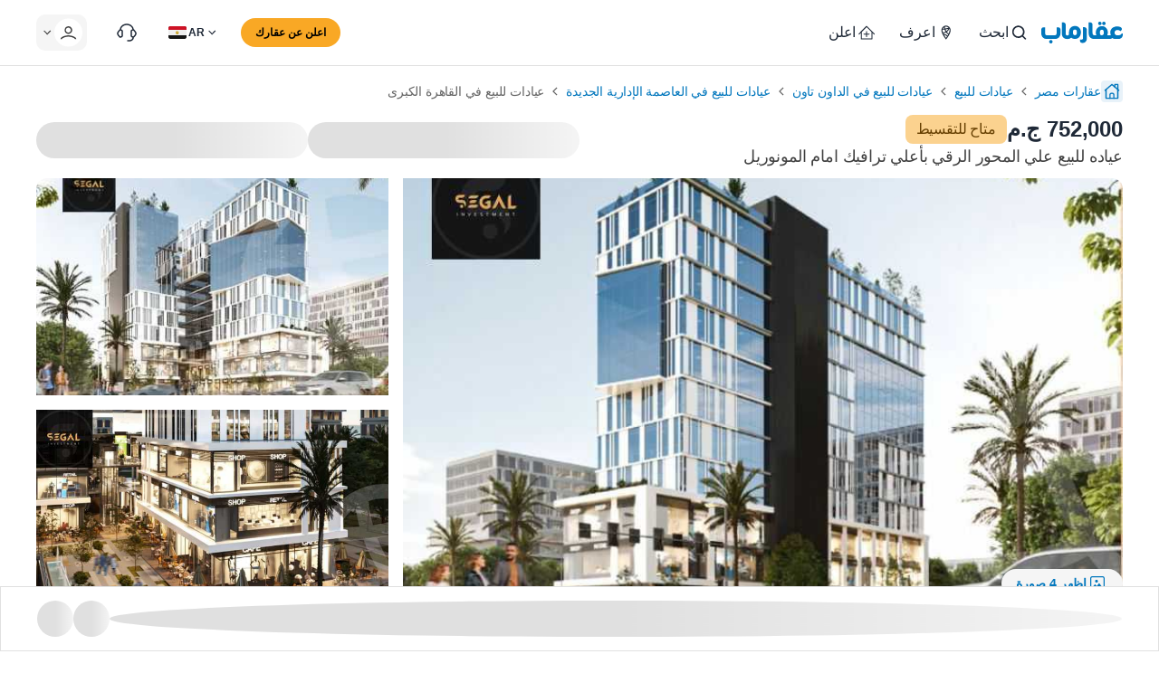

--- FILE ---
content_type: text/html; charset=utf-8
request_url: https://aqarmap.com.eg/ar/listing/3570702-for-sale-cairo-new-administrative-capital-new-capital-commercial-projects-syfnty-syfn-mwl-jnwh-llttwyr-l-qry/
body_size: 103424
content:
<!DOCTYPE html><html dir="rtl" lang="ar" data-theme="light"><head><meta charSet="utf-8"/><meta name="viewport" content="width=device-width, initial-scale=1, maximum-scale=5"/><link rel="stylesheet" href="https://assets.aqarmap.com.eg/_next/static/css/96d4fc4eba6a98ab.css" data-precedence="next"/><link rel="stylesheet" href="https://assets.aqarmap.com.eg/_next/static/css/5ad77edce0acc0fc.css" data-precedence="next"/><link rel="stylesheet" href="https://assets.aqarmap.com.eg/_next/static/css/ba9d8e5fcc234680.css" data-precedence="next"/><link rel="stylesheet" href="https://assets.aqarmap.com.eg/_next/static/css/37b5d1c8c587ba24.css" data-precedence="next"/><link rel="stylesheet" href="https://assets.aqarmap.com.eg/_next/static/css/02e2436a03c46867.css" data-precedence="next"/><link rel="stylesheet" href="https://assets.aqarmap.com.eg/_next/static/css/c44910fafa890611.css" data-precedence="next"/><link rel="stylesheet" href="https://assets.aqarmap.com.eg/_next/static/css/78600a6f7e852f01.css" data-precedence="next"/><link rel="stylesheet" href="https://assets.aqarmap.com.eg/_next/static/css/e445384d21803a41.css" data-precedence="next"/><link rel="stylesheet" href="https://assets.aqarmap.com.eg/_next/static/css/d3a8317a1d2e14db.css" data-precedence="next"/><link rel="stylesheet" href="https://assets.aqarmap.com.eg/_next/static/css/e17583a58f2d4bf6.css" data-precedence="next"/><link rel="stylesheet" href="https://assets.aqarmap.com.eg/_next/static/css/0d5419637717d1cf.css" data-precedence="next"/><link rel="stylesheet" href="https://assets.aqarmap.com.eg/_next/static/css/ce86b377bb85f675.css" data-precedence="next"/><link rel="preload" as="script" fetchPriority="low" href="https://assets.aqarmap.com.eg/_next/static/chunks/webpack-rev-e51e6c1-9681e77a496f57c7.js"/><script src="https://assets.aqarmap.com.eg/_next/static/chunks/4bd1b696-rev-e51e6c1-4c900b478dd30033.js" async=""></script><script src="https://assets.aqarmap.com.eg/_next/static/chunks/3794-rev-e51e6c1-e1656a1e70c211d7.js" async=""></script><script src="https://assets.aqarmap.com.eg/_next/static/chunks/main-app-rev-e51e6c1-a4c9c3a34899bbf0.js" async=""></script><script src="https://assets.aqarmap.com.eg/_next/static/chunks/8500-rev-e51e6c1-27e7d9770d119ae1.js" async=""></script><script src="https://assets.aqarmap.com.eg/_next/static/chunks/4904-rev-e51e6c1-cf46505abf013b43.js" async=""></script><script src="https://assets.aqarmap.com.eg/_next/static/chunks/1619-rev-e51e6c1-3afa2b99774a83d7.js" async=""></script><script src="https://assets.aqarmap.com.eg/_next/static/chunks/4843-rev-e51e6c1-ae339361202cad5c.js" async=""></script><script src="https://assets.aqarmap.com.eg/_next/static/chunks/5734-rev-e51e6c1-38e896654e7b90c5.js" async=""></script><script src="https://assets.aqarmap.com.eg/_next/static/chunks/9844-rev-e51e6c1-bb49d3b5bfdaa59e.js" async=""></script><script src="https://assets.aqarmap.com.eg/_next/static/chunks/app/%5Blocale%5D/layout-rev-e51e6c1-10c01664e845a132.js" async=""></script><script src="https://assets.aqarmap.com.eg/_next/static/chunks/ca377847-rev-e51e6c1-b083c876ce1b6f23.js" async=""></script><script src="https://assets.aqarmap.com.eg/_next/static/chunks/600-rev-e51e6c1-9f050d9a35b3b88b.js" async=""></script><script src="https://assets.aqarmap.com.eg/_next/static/chunks/7009-rev-e51e6c1-1236f83a3c92408f.js" async=""></script><script src="https://assets.aqarmap.com.eg/_next/static/chunks/9003-rev-e51e6c1-5ed28790ab2e2e90.js" async=""></script><script src="https://assets.aqarmap.com.eg/_next/static/chunks/5659-rev-e51e6c1-8a6ec29f3dd111bb.js" async=""></script><script src="https://assets.aqarmap.com.eg/_next/static/chunks/552-rev-e51e6c1-ce182c6aadb4fa00.js" async=""></script><script src="https://assets.aqarmap.com.eg/_next/static/chunks/5011-rev-e51e6c1-77068f1980048c81.js" async=""></script><script src="https://assets.aqarmap.com.eg/_next/static/chunks/app/%5Blocale%5D/listing/%5BlistingId%5D/layout-rev-e51e6c1-5984cceb60024bf1.js" async=""></script><script src="https://assets.aqarmap.com.eg/_next/static/chunks/app/%5Blocale%5D/error-rev-e51e6c1-ce38427a3ec151cd.js" async=""></script><script src="https://assets.aqarmap.com.eg/_next/static/chunks/app/%5Blocale%5D/not-found-rev-e51e6c1-260629bd474e7553.js" async=""></script><script src="https://assets.aqarmap.com.eg/_next/static/chunks/2442-rev-e51e6c1-c96b8a6be8601147.js" async=""></script><script src="https://assets.aqarmap.com.eg/_next/static/chunks/583-rev-e51e6c1-c59d94b39e34a622.js" async=""></script><script src="https://assets.aqarmap.com.eg/_next/static/chunks/2117-rev-e51e6c1-818a12577cd267db.js" async=""></script><script src="https://assets.aqarmap.com.eg/_next/static/chunks/440-rev-e51e6c1-8427c0e8bb4edbb3.js" async=""></script><script src="https://assets.aqarmap.com.eg/_next/static/chunks/3124-rev-e51e6c1-9dc3cc5627c7aa3b.js" async=""></script><script src="https://assets.aqarmap.com.eg/_next/static/chunks/app/%5Blocale%5D/listing/%5BlistingId%5D/page-rev-e51e6c1-2e82dd39d501f0cf.js" async=""></script><link rel="preload" href="https://www.googletagmanager.com/gtm.js?id=GTM-WSHP5Q" as="script"/><link rel="preload" href="https://maps.googleapis.com/maps/api/js?key=AIzaSyAxeMu8rwmxu5t_zDNFrqZ7_IVOvxTP8sw&amp;libraries=places" as="script"/><link rel="preload" href="https://cdn.wootric.com/wootric-sdk.js" as="script"/><link rel="icon" type="image/x-icon" href="https://aqarmap.com.eg/favicon.ico"/><link rel="preconnect" href="https://assets.aqarmap.com.eg"/><meta name="theme-color" content="#007dbe"/><meta name="author" content="عقارماب"/><meta name="apple-itunes-app" content="app-id=642633889"/><meta name="google-play-app" content="app-id=com.aqarmap.android"/><meta http-equiv="Accept-CH" content="DPR, Width, Viewport-Width"/><meta http-equiv="X-UA-`Compatible" content="IE=edge"/><title>عياده للبيع علي المحور الرقي بأعلي ترافيك امام المونوريل  في سيفنتي سيفن مول - جنوه . عقارماب</title><meta name="description" content="عياده مميزه متشطبة تشطيب طبي علي المحور الشرقي امام سوق الذهب ومسجد مصر بأرخص سعر وعلي بعد خطوات من المطار ومن القصر الرئاسي والوزارات 
المساحه : 32 متر 
السعر : 752,000
نظام السداد : تقسيط حتي 10 سنوات
-----------------------
مميزات المول : 
- امام سوق الذهب اعلي ترافيك في الداون تاون
- امام محطه المونوريل 
- امام مسجد مصر اكبر مسجد في افريقيا 
- امام حي الأزياء والموضه 
- علي بعد 5 دقائق من المطار 
- علي بعد دقيقة لفندق الماسه 
- يخدم علي جميع احياء العاصمة بسبب وجوده في الداون تاون
-----------------------
تواصل معنا فورا لمعرفه الخصم الخاص بك ومعرفه أرخص اسعار وافضل اماكن المولات في العاصمة"/><meta name="robots" content="index, follow, max-video-preview:-1, max-image-preview:large, max-snippet:-1"/><link rel="canonical" href="https://aqarmap.com.eg/ar/listing/3570702-for-sale-cairo-new-administrative-capital-new-capital-commercial-projects-syfnty-syfn-mwl-jnwh-llttwyr-l-qry/"/><meta name="google-site-verification" content="google-site-verification=123456"/><meta property="og:title" content="عياده للبيع علي المحور الرقي بأعلي ترافيك امام المونوريل  في سيفنتي سيفن مول - جنوه . عقارماب"/><meta property="og:description" content="عياده مميزه متشطبة تشطيب طبي علي المحور الشرقي امام سوق الذهب ومسجد مصر بأرخص سعر وعلي بعد خطوات من المطار ومن القصر الرئاسي والوزارات 
المساحه : 32 متر 
السعر : 752,000
نظام السداد : تقسيط حتي 10 سنوات
-----------------------
مميزات المول : 
- امام سوق الذهب اعلي ترافيك في الداون تاون
- امام محطه المونوريل 
- امام مسجد مصر اكبر مسجد في افريقيا 
- امام حي الأزياء والموضه 
- علي بعد 5 دقائق من المطار 
- علي بعد دقيقة لفندق الماسه 
- يخدم علي جميع احياء العاصمة بسبب وجوده في الداون تاون
-----------------------
تواصل معنا فورا لمعرفه الخصم الخاص بك ومعرفه أرخص اسعار وافضل اماكن المولات في العاصمة"/><meta property="og:image" content="https://img-4.aqarmap.com.eg/new-aqarmap-media/search-thumb/2209/6314034a888cb997898658.jpg"/><meta name="twitter:card" content="summary_large_image"/><meta name="twitter:title" content="عياده للبيع علي المحور الرقي بأعلي ترافيك امام المونوريل  في سيفنتي سيفن مول - جنوه . عقارماب"/><meta name="twitter:description" content="عياده مميزه متشطبة تشطيب طبي علي المحور الشرقي امام سوق الذهب ومسجد مصر بأرخص سعر وعلي بعد خطوات من المطار ومن القصر الرئاسي والوزارات 
المساحه : 32 متر 
السعر : 752,000
نظام السداد : تقسيط حتي 10 سنوات
-----------------------
مميزات المول : 
- امام سوق الذهب اعلي ترافيك في الداون تاون
- امام محطه المونوريل 
- امام مسجد مصر اكبر مسجد في افريقيا 
- امام حي الأزياء والموضه 
- علي بعد 5 دقائق من المطار 
- علي بعد دقيقة لفندق الماسه 
- يخدم علي جميع احياء العاصمة بسبب وجوده في الداون تاون
-----------------------
تواصل معنا فورا لمعرفه الخصم الخاص بك ومعرفه أرخص اسعار وافضل اماكن المولات في العاصمة"/><meta name="twitter:image" content="https://img-4.aqarmap.com.eg/new-aqarmap-media/search-thumb/2209/6314034a888cb997898658.jpg"/><script src="https://assets.aqarmap.com.eg/_next/static/chunks/polyfills-42372ed130431b0a.js" noModule=""></script></head><body class="ar-font"><div hidden=""><!--$--><!--/$--></div><style>#nprogress{pointer-events:none}#nprogress .bar{background:#0277BD;position:fixed;z-index:1600;top: 0;left:0;width:100%;height:3px}#nprogress .peg{display:block;position:absolute;right:0;width:100px;height:100%;box-shadow:0 0 10px #2299DD,0 0 5px #2299DD;opacity:1;-webkit-transform:rotate(3deg) translate(0px,-4px);-ms-transform:rotate(3deg) translate(0px,-4px);transform:rotate(3deg) translate(0px,-4px)}#nprogress .spinner{display:block;position:fixed;z-index:1600;top: 15px;right:15px}#nprogress .spinner-icon{width:18px;height:18px;box-sizing:border-box;border:2px solid transparent;border-top-color:#0277BD;border-left-color:#0277BD;border-radius:50%;-webkit-animation:nprogress-spinner 400ms linear infinite;animation:nprogress-spinner 400ms linear infinite}.nprogress-custom-parent{overflow:hidden;position:relative}.nprogress-custom-parent #nprogress .bar,.nprogress-custom-parent #nprogress .spinner{position:absolute}@-webkit-keyframes nprogress-spinner{0%{-webkit-transform:rotate(0deg)}100%{-webkit-transform:rotate(360deg)}}@keyframes nprogress-spinner{0%{transform:rotate(0deg)}100%{transform:rotate(360deg)}}</style><div><header class="navbar  border-b flex justify-between container-fluid py-2x m-auto border-b border-gray w-full " id="navbar"><div class="flex justify-between gap-x-2x lg:gap-4x xl:gap-6x items-center"><div class="flex z-[55] lg:hidden"><button type="button" aria-label="open-menu" class="burger-menu p-0.5x border border-solid w-[44px] z-[34] flex justify-center  rounded-[2px] border-gray"><svg xmlns="http://www.w3.org/2000/svg" viewBox="0 0 30 30" width="24px" height="24px" class="" aria-label="bars"><path stroke="currentColor" stroke-width="2" stroke-linecap="round" stroke-miterlimit="10" d="M4 7h22M4 15h22M4 23h22"></path></svg></button><div class="hidden fixed bg-black opacity-60 top-0 left-0 w-full h-full z-30"></div></div><a class="cursor-pointer flex justify-between items-center " aria-label="logo" href="https://aqarmap.com.eg/ar/"><svg width="90" height="24" viewBox="0 0 90 24" fill="none" class="" aria-label="logo-header-ar" xmlns="http://www.w3.org/2000/svg"><path d="M88.9031 12.9633L88.8728 13.0162C88.5422 13.6079 88.0598 14.1008 87.4753 14.444C86.8908 14.7873 86.2253 14.9684 85.5475 14.9688H83.7626C83.3083 14.9825 82.8569 14.8923 82.4427 14.705C82.1067 14.5429 81.8057 14.3168 81.5564 14.0392C81.334 13.7812 81.1685 13.4792 81.0707 13.1529C80.9781 12.8516 80.9286 12.5386 80.9237 12.2234C80.9139 11.7771 81.0004 11.334 81.1772 10.9241C81.3354 10.5595 81.5735 10.235 81.8739 9.97464C82.1731 9.71626 82.5202 9.51924 82.8955 9.39477C83.2949 9.2657 83.7125 9.20167 84.1322 9.20515C84.7933 9.19179 85.4495 9.32139 86.0559 9.58508C86.5437 9.8082 86.9926 10.1081 87.3854 10.4734C87.5548 10.3773 87.7114 10.26 87.8512 10.1244C88.0428 9.95979 88.2166 9.77557 88.3699 9.57478C88.5445 9.35905 88.69 9.12137 88.8028 8.86781C88.9214 8.60163 88.9827 8.31347 88.9828 8.02205C88.9909 7.72982 88.9292 7.43987 88.8028 7.17629C88.6726 6.93696 88.5012 6.72251 88.2964 6.54283C87.7694 6.08656 87.1446 5.75746 86.4702 5.58095C85.6139 5.32555 84.7249 5.19685 83.8313 5.19895C82.8415 5.18979 81.857 5.34298 80.9168 5.65241C80.0334 5.94031 79.2102 6.38764 78.4881 6.97223C77.7928 7.53443 77.2271 8.24007 76.8295 9.04094C76.4208 9.89037 76.2152 10.8232 76.2291 11.7658C76.2261 12.3643 76.3003 12.9608 76.4496 13.5404C76.5415 13.8789 76.6732 14.2052 76.8419 14.5126C76.7395 14.7641 76.4331 14.9743 75.7962 14.9558H72.8879C73.2703 13.9414 73.4634 12.8656 73.4575 11.7816C73.4575 8.3642 71.2335 4.90627 66.993 4.90627C62.8941 4.90627 60.2531 7.76578 60.2531 12.2227C60.2463 13.1627 60.4478 14.0926 60.8432 14.9454H59.4403C58.8783 14.9248 59.2342 14.9145 58.5471 14.9145C57.6444 14.9145 56.6234 14.6349 56.6234 12.4796V3.39682C56.6193 3.03458 56.5411 2.67702 56.3935 2.34617C56.246 2.01531 56.0323 1.71818 55.7655 1.47307C55.4988 1.22795 55.1847 1.04005 54.8425 0.92095C54.5004 0.801846 54.1376 0.754058 53.7763 0.780533H52.3438V13.01C52.3438 17.2093 55.3297 19.0822 58.2668 19.0822H76.0855C76.9622 18.989 77.7903 18.6332 78.4613 18.0612C78.6678 18.2006 78.8833 18.3261 79.1064 18.437C79.8556 18.8328 80.6795 19.0669 81.5248 19.1241H85.3256C85.9374 19.1249 86.5433 19.005 87.1087 18.7713C87.674 18.5375 88.1877 18.1945 88.6203 17.762C89.0529 17.3294 89.3959 16.8157 89.6296 16.2503C89.8634 15.685 89.9832 15.079 89.9824 14.4673V12.9633H88.9031ZM66.9951 14.9468C65.9741 14.9468 64.6296 14.8019 64.6296 11.7953C64.6296 10.9131 64.9278 8.85818 66.8007 8.85818C67.9075 8.85818 69.0782 9.20927 69.0782 12.2364C69.0782 13.1062 68.8721 14.9468 66.993 14.9468" fill="#0277BD"></path><path d="M37.2823 4.70449C33.1971 4.70449 30.5417 7.57635 30.5417 12.0188C30.5376 12.1626 30.5424 12.3064 30.5561 12.4496V13.1367C30.5561 14.5156 29.9309 15.2115 28.8852 15.2115C27.9886 15.2115 26.9615 15.0625 26.9615 12.9058V3.3991C26.9583 3.03666 26.8808 2.67872 26.7338 2.34744C26.5867 2.01616 26.3732 1.71858 26.1065 1.47314C25.8399 1.2277 25.5256 1.03961 25.1833 0.920511C24.841 0.801412 24.4778 0.75384 24.1164 0.780744H22.7031V13.1868C22.7031 17.3778 25.6829 19.1325 28.6262 19.1325C29.4352 19.1871 30.2471 19.0805 31.0147 18.8189C31.7822 18.5574 32.4902 18.146 33.0975 17.6087C34.2019 18.5104 35.5734 19.0218 36.9986 19.0632C41.0838 19.0632 43.7392 16.0133 43.7392 11.5832C43.7392 8.16584 41.5187 4.70586 37.2748 4.70586L37.2823 4.70449ZM37.2748 14.9347C36.2531 14.9347 34.9113 14.5877 34.9113 11.5825C34.9113 10.7004 35.1174 8.64541 36.9986 8.64541C38.0195 8.64541 39.3579 8.99649 39.3579 12.0195C39.3579 12.8955 39.1518 14.934 37.2748 14.934" fill="#0277BD"></path><path d="M47.4048 6.08933H45.9421V18.4466C45.9603 18.6036 45.9445 18.7627 45.8957 18.9131C45.8469 19.0634 45.7662 19.2015 45.6592 19.3178C45.5522 19.4342 45.4214 19.526 45.2756 19.5872C45.1299 19.6484 44.9726 19.6774 44.8146 19.6723C44.5961 19.6888 43.7841 19.7561 43.3361 19.7561H42.8359V21.4738C42.8359 22.628 43.927 23.4662 45.4302 23.4662C46.0629 23.5074 46.697 23.4142 47.2911 23.1927C47.8851 22.9713 48.4255 22.6266 48.8768 22.1813C49.3281 21.7361 49.6801 21.2003 49.9095 20.6093C50.1389 20.0183 50.2406 19.3855 50.208 18.7524V8.82036C50.2334 8.44915 50.1778 8.07685 50.0451 7.72925C49.9124 7.38166 49.7056 7.06708 49.4393 6.80731C49.1729 6.54753 48.8532 6.34877 48.5024 6.2248C48.1516 6.10083 47.778 6.0546 47.4076 6.08933" fill="#0277BD"></path><path d="M64.7184 3.78698C65.0918 3.78453 65.4562 3.67171 65.7657 3.46272C66.0751 3.25372 66.3159 2.95788 66.4577 2.61239C66.5995 2.26691 66.6359 1.88722 66.5625 1.52107C66.489 1.15492 66.309 0.818663 66.0449 0.554598C65.7808 0.290533 65.4445 0.110449 65.0784 0.0369935C64.7122 -0.0364618 64.3326 -1.36675e-05 63.9871 0.141766C63.6416 0.283546 63.3458 0.524322 63.1368 0.833806C62.9278 1.14329 62.8149 1.50767 62.8125 1.8811C62.8189 2.38458 63.0218 2.86564 63.3778 3.22168C63.7338 3.57772 64.2149 3.78057 64.7184 3.78698" fill="#0277BD"></path><path d="M69.1715 3.78698C69.5449 3.78453 69.9093 3.67171 70.2188 3.46272C70.5283 3.25372 70.7691 2.95788 70.9108 2.61239C71.0526 2.26691 71.089 1.88722 71.0156 1.52107C70.9421 1.15492 70.7621 0.818663 70.498 0.554598C70.2339 0.290533 69.8977 0.110449 69.5315 0.0369935C69.1654 -0.0364618 68.7857 -1.36675e-05 68.4402 0.141766C68.0947 0.283546 67.7989 0.524322 67.5899 0.833806C67.3809 1.14329 67.2681 1.50767 67.2656 1.8811C67.2719 2.38464 67.4747 2.86579 67.8307 3.22187C68.1868 3.57794 68.668 3.78075 69.1715 3.78698" fill="#0277BD"></path><path d="M10.5584 20.2149C10.056 20.2121 9.57298 20.4085 9.21502 20.7611C8.85706 21.1136 8.65334 21.5936 8.64844 22.096C8.65522 22.6001 8.85876 23.0815 9.21561 23.4376C9.57246 23.7937 10.0544 23.9962 10.5584 24.0019C11.0606 24.0019 11.5423 23.8024 11.8974 23.4473C12.2525 23.0922 12.452 22.6106 12.452 22.1084C12.452 21.6062 12.2525 21.1246 11.8974 20.7695C11.5423 20.4144 11.0606 20.2149 10.5584 20.2149Z" fill="#0277BD"></path><path d="M18.4356 6.15651H16.9282V12.7419C16.9282 14.116 16.303 14.9405 15.2573 14.9405C13.9437 14.9405 6.30713 14.9405 5.94574 14.9198H5.78016C5.08555 14.8298 4.26247 14.4238 4.26247 12.5152V6.15651H2.84714C2.48583 6.12913 2.12273 6.17621 1.78035 6.29485C1.43797 6.41349 1.12359 6.60116 0.856685 6.84623C0.589778 7.09131 0.376026 7.38857 0.228667 7.71961C0.0813083 8.05065 0.00347794 8.40841 0 8.77074V12.7907C0 16.9817 2.97974 19.0916 5.92306 19.0916H14.9921C19.267 19.0916 21.1811 15.8948 21.1811 12.9542V8.7673C21.1837 8.41121 21.1131 8.05838 20.9737 7.73069C20.8344 7.403 20.6292 7.10744 20.3708 6.86233C20.1125 6.61722 19.8066 6.42778 19.4721 6.30578C19.1375 6.18377 18.7815 6.13181 18.426 6.15308" fill="#0277BD"></path></svg></a><div class="hidden lg:flex lg:element-center gap-x-x"><div class="dropdown-wrapper relative dropdown dropdown-hover group "><div tabindex="0" class="text-start w-full flex justify-between items-center h-[40px] py-x px-1.5x rounded-[8px] text-body-2 gap-x hover:text-blue hover:bg-blue_light_2 group-hover:text-blue group-hover:bg-blue_light_2 group-focus-within:text-blue group-focus-within:bg-blue_light_2" role="button"><div class="flex items-center gap-x "><svg width="24px" height="24px" viewBox="0 0 25 24" class="" aria-label="search" fill="none" xmlns="http://www.w3.org/2000/svg"><path d="M11.1288 16.4659C12.1853 16.4659 13.2181 16.1526 14.0966 15.5656C14.9751 14.9786 15.6598 14.1443 16.0641 13.1682C16.4684 12.1921 16.5742 11.118 16.3681 10.0818C16.162 9.04553 15.6532 8.09369 14.9061 7.3466C14.159 6.59952 13.2072 6.09075 12.171 5.88463C11.1347 5.67851 10.0606 5.7843 9.08453 6.18862C8.10842 6.59293 7.27409 7.27762 6.68711 8.1561C6.10013 9.03458 5.78687 10.0674 5.78687 11.1239C5.79109 12.5394 6.35525 13.8957 7.35614 14.8966C8.35703 15.8975 9.71331 16.4616 11.1288 16.4659ZM16.7382 15.4862L19.7652 18.5133C19.9228 18.6801 20.0091 18.9017 20.0058 19.1311C20.0025 19.3605 19.9099 19.5796 19.7477 19.7418C19.5855 19.904 19.3664 19.9966 19.137 19.9999C18.9076 20.0032 18.686 19.9169 18.5192 19.7594L15.4921 16.7323C14.2501 17.7147 12.7123 18.2481 11.1288 18.2458C9.72 18.2458 8.34286 17.8281 7.17151 17.0454C6.00015 16.2627 5.08718 15.1503 4.54807 13.8487C4.00895 12.5472 3.86789 11.115 4.14273 9.73331C4.41757 8.3516 5.09597 7.08242 6.09212 6.08626C7.08828 5.0901 8.35748 4.41171 9.73919 4.13687C11.1209 3.86203 12.5531 4.00309 13.8546 4.5422C15.1562 5.08132 16.2686 5.99428 17.0513 7.16564C17.834 8.337 18.2517 9.71414 18.2517 11.1229C18.2689 12.7092 17.7338 14.2522 16.7382 15.4872V15.4862Z" fill="currentColor"></path></svg><p class=" flex-1 truncate whitespace-nowrap">ابحث</p></div></div><ul tabindex="-1" class="w-max py-x dropdown-content menu bg-base-100 rounded-[10px] z-[2] shadow-lg bg-white"><li class="overflow-hidden rounded-[10px] content-parent select-none "><a class="flex px-2x items-center py-x gap-1.5x hover:cursor-pointer w-full text-body-2 hover:bg-gray_light_1 " href="https://aqarmap.com.eg/ar/for-sale/property-type"><svg width="28px" height="28px" viewBox="0 0 32 32" fill="none" class="text-blue" aria-label="listing" xmlns="http://www.w3.org/2000/svg"><g clip-path="url(#clip0_626_10404)"><path d="M9.98216 19.0205H8.33516C8.16947 19.0205 8.03516 19.1548 8.03516 19.3205V20.9675C8.03516 21.1332 8.16947 21.2675 8.33516 21.2675H9.98216C10.1478 21.2675 10.2822 21.1332 10.2822 20.9675V19.3205C10.2822 19.1548 10.1478 19.0205 9.98216 19.0205Z" fill="currentColor"></path><path d="M9.98216 14.5293H8.33516C8.16947 14.5293 8.03516 14.6636 8.03516 14.8293V16.4763C8.03516 16.642 8.16947 16.7763 8.33516 16.7763H9.98216C10.1478 16.7763 10.2822 16.642 10.2822 16.4763V14.8293C10.2822 14.6636 10.1478 14.5293 9.98216 14.5293Z" fill="currentColor"></path><path d="M23.4704 14.5293H21.8234C21.6578 14.5293 21.5234 14.6636 21.5234 14.8293V16.4763C21.5234 16.642 21.6578 16.7763 21.8234 16.7763H23.4704C23.6361 16.7763 23.7704 16.642 23.7704 16.4763V14.8293C23.7704 14.6636 23.6361 14.5293 23.4704 14.5293Z" fill="currentColor"></path><path d="M18.9743 14.5293H17.3273C17.1617 14.5293 17.0273 14.6636 17.0273 14.8293V16.4763C17.0273 16.642 17.1617 16.7763 17.3273 16.7763H18.9743C19.14 16.7763 19.2743 16.642 19.2743 16.4763V14.8293C19.2743 14.6636 19.14 14.5293 18.9743 14.5293Z" fill="currentColor"></path><path d="M23.4704 10.0293H21.8234C21.6578 10.0293 21.5234 10.1636 21.5234 10.3293V11.9763C21.5234 12.142 21.6578 12.2763 21.8234 12.2763H23.4704C23.6361 12.2763 23.7704 12.142 23.7704 11.9763V10.3293C23.7704 10.1636 23.6361 10.0293 23.4704 10.0293Z" fill="currentColor"></path><path d="M18.9743 10.0293H17.3273C17.1617 10.0293 17.0273 10.1636 17.0273 10.3293V11.9763C17.0273 12.142 17.1617 12.2763 17.3273 12.2763H18.9743C19.14 12.2763 19.2743 12.142 19.2743 11.9763V10.3293C19.2743 10.1636 19.14 10.0293 18.9743 10.0293Z" fill="currentColor"></path><path d="M27.4261 6.58899C27.2439 6.40229 27.0261 6.254 26.7857 6.15283C26.5452 6.05167 26.2869 5.9997 26.026 6H14.776C14.2484 6.00607 13.7445 6.22042 13.3742 6.59635C13.0039 6.97227 12.7972 7.47931 12.799 8.00699V10.564H5.97904C5.45017 10.5695 4.94505 10.7843 4.57416 11.1614C4.20328 11.5385 3.99683 12.0471 4.00004 12.576V23.986C3.9971 24.5147 4.20364 25.0231 4.5745 25.3999C4.94535 25.7768 5.45034 25.9914 5.97904 25.997H19.0111L18.975 20.212H21.794L21.768 26H26.0251C26.5534 25.995 27.0581 25.7805 27.4284 25.4036C27.7987 25.0268 28.0043 24.5183 28 23.99V8.00998C28.0028 7.4793 27.7966 6.96887 27.4261 6.58899ZM12.803 24.263H5.97904C5.94328 24.2629 5.90791 24.2557 5.87495 24.2418C5.84198 24.2279 5.81209 24.2077 5.78699 24.1822C5.7619 24.1567 5.74208 24.1265 5.7287 24.0934C5.71533 24.0602 5.70866 24.0247 5.70905 23.989V12.577C5.70852 12.5415 5.71498 12.5063 5.72806 12.4734C5.74115 12.4404 5.76058 12.4103 5.78528 12.3849C5.80999 12.3594 5.83946 12.3391 5.87202 12.3251C5.90457 12.311 5.93958 12.3035 5.97504 12.303H12.8011L12.803 24.263ZM26.027 24.263H23.5081V19.901C23.4913 19.5429 23.3388 19.2046 23.0815 18.9549C22.8242 18.7053 22.4815 18.5629 22.1231 18.557H18.7021C18.3382 18.5593 17.9893 18.7023 17.7284 18.956C17.4674 19.2096 17.3147 19.5543 17.302 19.918V24.264H14.5021V8.00998C14.5019 7.93882 14.5299 7.8705 14.5801 7.81998C14.6055 7.79282 14.6366 7.77166 14.6711 7.758C14.7057 7.74433 14.7429 7.73853 14.78 7.741H26.026C26.0606 7.74066 26.0949 7.7473 26.1269 7.76053C26.1589 7.77376 26.1878 7.7933 26.212 7.81799C26.2382 7.84408 26.2587 7.87533 26.2721 7.90976C26.2856 7.9442 26.2917 7.98108 26.29 8.01801V23.999C26.2872 24.0678 26.258 24.1329 26.2085 24.1807C26.159 24.2286 26.0929 24.2555 26.0241 24.256L26.027 24.263Z" fill="currentColor"></path></g><defs><clipPath><rect width="28px" height="28px" fill="white"></rect></clipPath></defs></svg><span class="text-link-1">عقارات</span></a><a class="flex px-2x items-center py-x gap-1.5x hover:cursor-pointer w-full text-body-2 hover:bg-gray_light_1 " href="https://aqarmap.com.eg/ar/compounds/"><svg width="24px" height="24px" viewBox="0 0 48 48" fill="none" class="text-blue" aria-label="compounds" xmlns="http://www.w3.org/2000/svg"><path d="M15.2407 41.4095H7.27415C7.08126 41.4095 6.89628 41.3329 6.75989 41.1965C6.6235 41.0601 6.54688 40.8751 6.54688 40.6822V22.5717C6.54713 22.4348 6.58604 22.3007 6.65912 22.1849C6.73219 22.0691 6.83648 21.9763 6.95997 21.9171C9.61887 20.6498 12.2749 19.3795 14.928 18.1062C15.0385 18.0539 15.1604 18.0303 15.2825 18.0375C15.4046 18.0448 15.5229 18.0828 15.6264 18.1479C15.7299 18.213 15.8154 18.3031 15.8748 18.41C15.9343 18.5169 15.9658 18.637 15.9665 18.7593V40.6852C15.9657 40.8773 15.889 41.0613 15.753 41.197C15.617 41.3327 15.4328 41.4091 15.2407 41.4095ZM8.00142 39.9608H14.5163V19.9157C12.3423 20.9552 10.1706 21.9928 8.00142 23.0284V39.9608Z" fill="currentColor" stroke="currentColor" stroke-width="0.4"></path><path d="M40.73 41.4095H32.7634C32.5705 41.4095 32.3855 41.3329 32.2491 41.1965C32.1128 41.0601 32.0361 40.8751 32.0361 40.6823V18.7608C32.0368 18.6385 32.0684 18.5184 32.1278 18.4115C32.1873 18.3046 32.2727 18.2144 32.3762 18.1493C32.4798 18.0842 32.598 18.0463 32.7201 18.039C32.8422 18.0317 32.9641 18.0554 33.0747 18.1077C35.7326 19.3829 38.3886 20.6532 41.0427 21.9186C41.1662 21.9778 41.2705 22.0706 41.3435 22.1864C41.4166 22.3022 41.4555 22.4362 41.4558 22.5732V40.6852C41.455 40.8773 41.3782 41.0613 41.2422 41.197C41.1063 41.3327 40.9221 41.4091 40.73 41.4095ZM33.4849 39.955H40.0056V23.0284C37.8306 21.9909 35.6589 20.9533 33.4907 19.9157L33.4849 39.955Z" fill="currentColor" stroke="currentColor" stroke-width="0.4"></path><path d="M32.6955 41.411H15.3093C15.2164 41.4139 15.1239 41.3984 15.037 41.3654C14.9501 41.3324 14.8706 41.2826 14.803 41.2188C14.7354 41.155 14.6811 41.0785 14.6432 40.9937C14.6053 40.9088 14.5845 40.8173 14.582 40.7244V11.8851H16.0366V40.0393H31.9711V11.8851H33.4257V40.7259C33.423 40.8189 33.402 40.9105 33.3638 40.9954C33.3257 41.0802 33.2711 41.1567 33.2032 41.2204C33.1353 41.2841 33.0555 41.3337 32.9684 41.3664C32.8812 41.3991 32.7885 41.4143 32.6955 41.411Z" fill="currentColor" stroke="currentColor" stroke-width="0.4"></path><path d="M32.6955 41.4546H15.3093C15.1164 41.4546 14.9315 41.378 14.7951 41.2416C14.6587 41.1052 14.582 40.9202 14.582 40.7274C14.5807 40.5302 14.6556 40.3402 14.7912 40.197C14.9267 40.0539 15.1124 39.9687 15.3093 39.9594H32.6955C32.8884 39.9594 33.0734 40.036 33.2098 40.1724C33.3462 40.3088 33.4228 40.4937 33.4228 40.6866V40.7303C33.422 40.9226 33.345 41.1069 33.2087 41.2426C33.0724 41.3784 32.8879 41.4546 32.6955 41.4546Z" fill="currentColor" stroke="currentColor" stroke-width="0.4"></path><path d="M34.1452 12.6502H13.8601C13.6672 12.6502 13.4822 12.5736 13.3458 12.4372C13.2094 12.3008 13.1328 12.1158 13.1328 11.923V7.26841C13.1328 7.07553 13.2094 6.89054 13.3458 6.75415C13.4822 6.61776 13.6672 6.54114 13.8601 6.54114H34.1452C34.3381 6.54114 34.523 6.61776 34.6594 6.75415C34.7958 6.89054 34.8724 7.07553 34.8724 7.26841V11.923C34.8724 12.1158 34.7958 12.3008 34.6594 12.4372C34.523 12.5736 34.3381 12.6502 34.1452 12.6502ZM14.5874 11.2015H33.4194V8.0015H14.5874V11.2015Z" fill="currentColor" stroke="currentColor" stroke-width="0.4"></path><path d="M28.3471 40.6866H26.8926V28.3695C26.8903 28.1797 26.8139 27.9982 26.6796 27.864C26.5454 27.7297 26.3639 27.6533 26.174 27.651H21.8104C21.6205 27.6533 21.4391 27.7297 21.3048 27.864C21.1706 27.9982 21.0941 28.1797 21.0919 28.3695V40.6866H19.6533V28.3695C19.6541 27.795 19.8827 27.2442 20.2889 26.8379C20.6952 26.4316 21.246 26.203 21.8206 26.2023H26.1842C26.7588 26.203 27.3096 26.4316 27.7159 26.8379C28.1221 27.2442 28.3507 27.795 28.3515 28.3695L28.3471 40.6866Z" fill="currentColor" stroke="currentColor" stroke-width="0.4"></path><path d="M25.1801 21.1738H22.7713C22.5303 21.1738 22.335 21.3692 22.335 21.6102V23.8575C22.335 24.0985 22.5303 24.2938 22.7713 24.2938H25.1801C25.421 24.2938 25.6164 24.0985 25.6164 23.8575V21.6102C25.6164 21.3692 25.421 21.1738 25.1801 21.1738Z" fill="currentColor"></path><path d="M25.1801 14.9237H22.7713C22.5303 14.9237 22.335 15.1191 22.335 15.3601V17.6073C22.335 17.8483 22.5303 18.0437 22.7713 18.0437H25.1801C25.421 18.0437 25.6164 17.8483 25.6164 17.6073V15.3601C25.6164 15.1191 25.421 14.9237 25.1801 14.9237Z" fill="currentColor"></path></svg><span class="text-link-1">كمبوندات</span></a><a class="flex px-2x items-center py-x gap-1.5x hover:cursor-pointer w-full text-body-2 hover:bg-gray_light_1 " href="https://aqarmap.com.eg/ar/expo/"><svg width="24px" height="24px" viewBox="0 0 48 48" fill="none" class="text-blue" aria-label="expo" xmlns="http://www.w3.org/2000/svg"><path d="M24.0014 41.4546C27.4536 41.4546 30.8283 40.4309 33.6986 38.513C36.569 36.5951 38.8062 33.8691 40.1273 30.6797C41.4484 27.4903 41.7941 23.9807 41.1206 20.5949C40.4471 17.209 38.7847 14.0989 36.3436 11.6579C33.9026 9.2168 30.7925 7.55441 27.4066 6.88092C24.0208 6.20744 20.5113 6.5531 17.3219 7.87419C14.1325 9.19528 11.4064 11.4325 9.4885 14.3029C7.57057 17.1732 6.54688 20.5479 6.54688 24.0001C6.55226 28.6277 8.39295 33.0642 11.6651 36.3364C14.9373 39.6086 19.3738 41.4492 24.0014 41.4546ZM24.0014 8.1019C27.1458 8.1019 30.2195 9.03432 32.834 10.7812C35.4484 12.5281 37.4861 15.0111 38.6894 17.9161C39.8927 20.8211 40.2076 24.0177 39.5941 27.1017C38.9807 30.1856 37.4665 33.0184 35.2431 35.2418C33.0197 37.4652 30.1869 38.9794 27.103 39.5928C24.0191 40.2062 20.8225 39.8914 17.9174 38.6881C15.0124 37.4848 12.5295 35.4471 10.7826 32.8326C9.03565 30.2182 8.10324 27.1444 8.10324 24.0001C8.10786 19.785 9.78432 15.744 12.7648 12.7635C15.7453 9.78299 19.7864 8.10652 24.0014 8.1019Z" fill="currentColor" stroke="currentColor" stroke-width="0.3"></path><path d="M19.6989 22.4321C20.3364 22.4321 20.9595 22.2431 21.4896 21.8889C22.0197 21.5347 22.4328 21.0313 22.6768 20.4424C22.9207 19.8534 22.9846 19.2053 22.8602 18.58C22.7358 17.9548 22.4288 17.3805 21.9781 16.9297C21.5273 16.4789 20.9529 16.1719 20.3277 16.0475C19.7024 15.9232 19.0543 15.987 18.4654 16.2309C17.8764 16.4749 17.373 16.8881 17.0188 17.4181C16.6646 17.9482 16.4756 18.5714 16.4756 19.2089C16.4756 20.0637 16.8152 20.8836 17.4197 21.4881C18.0241 22.0925 18.844 22.4321 19.6989 22.4321ZM19.6989 17.542C20.0285 17.542 20.3508 17.6397 20.6249 17.8229C20.8991 18.006 21.1127 18.2664 21.2389 18.571C21.3651 18.8756 21.3981 19.2107 21.3337 19.5341C21.2694 19.8574 21.1107 20.1544 20.8775 20.3876C20.6444 20.6207 20.3474 20.7794 20.0241 20.8437C19.7007 20.9081 19.3656 20.8751 19.061 20.7489C18.7564 20.6227 18.496 20.4091 18.3129 20.1349C18.1297 19.8608 18.032 19.5385 18.032 19.2089C18.032 18.7668 18.2076 18.3428 18.5202 18.0302C18.8328 17.7176 19.2568 17.542 19.6989 17.542Z" fill="currentColor" stroke="currentColor" stroke-width="0.3"></path><path d="M24.8857 28.9877C24.8857 29.6252 25.0748 30.2484 25.429 30.7784C25.7831 31.3085 26.2865 31.7216 26.8755 31.9656C27.4645 32.2095 28.1126 32.2734 28.7378 32.149C29.3631 32.0246 29.9374 31.7177 30.3882 31.2669C30.839 30.8161 31.146 30.2418 31.2704 29.6165C31.3947 28.9912 31.3309 28.3431 31.0869 27.7542C30.843 27.1652 30.4298 26.6618 29.8998 26.3076C29.3697 25.9534 28.7465 25.7644 28.109 25.7644C27.2542 25.7644 26.4343 26.104 25.8298 26.7085C25.2253 27.313 24.8857 28.1328 24.8857 28.9877ZM29.7759 28.9877C29.7759 29.3173 29.6781 29.6396 29.495 29.9138C29.3118 30.1879 29.0515 30.4015 28.7469 30.5277C28.4423 30.6539 28.1072 30.6869 27.7838 30.6226C27.4605 30.5582 27.1635 30.3995 26.9303 30.1663C26.6972 29.9332 26.5384 29.6362 26.4741 29.3129C26.4098 28.9895 26.4428 28.6544 26.569 28.3498C26.6951 28.0452 26.9088 27.7849 27.1829 27.6017C27.457 27.4185 27.7793 27.3208 28.109 27.3208C28.5511 27.3208 28.9751 27.4964 29.2877 27.809C29.6003 28.1216 29.7759 28.5456 29.7759 28.9877Z" fill="currentColor" stroke="currentColor" stroke-width="0.3"></path><path d="M18.0755 33.0808C18.2484 33.1933 18.4588 33.2327 18.6607 33.1901C18.8625 33.1476 19.0392 33.0266 19.1519 32.8539L30.1526 15.9811C30.2654 15.8076 30.3047 15.5962 30.2617 15.3937C30.2188 15.1912 30.0971 15.014 29.9235 14.9011C29.8375 14.8453 29.7414 14.8069 29.6406 14.7882C29.5398 14.7694 29.4363 14.7707 29.3361 14.792C29.1335 14.835 28.9563 14.9566 28.8435 15.1302L17.8428 32.003C17.7871 32.089 17.7489 32.1851 17.7305 32.2859C17.712 32.3866 17.7137 32.4901 17.7353 32.5902C17.7569 32.6904 17.7981 32.7852 17.8565 32.8694C17.9149 32.9536 17.9893 33.0254 18.0755 33.0808Z" fill="currentColor" stroke="currentColor" stroke-width="0.3"></path></svg><span class="text-link-1">Online Expos</span></a><a class="flex px-2x items-center py-x gap-1.5x hover:cursor-pointer w-full text-body-2 hover:bg-gray_light_1 " href="https://i.aqarmap.com/mortgage/"><svg width="24px" height="24px" viewBox="0 0 48 48" fill="none" class="text-blue" aria-label="money" xmlns="http://www.w3.org/2000/svg"><g clip-path="url(#clip0_166_166946)"><path d="M23.0619 30.5594H25.1079C25.3402 30.5511 25.567 30.6316 25.7421 30.7846C25.9171 30.9376 26.0272 31.1516 26.0499 31.3829C26.066 31.6165 25.9891 31.8469 25.8359 32.024C25.6828 32.201 25.4659 32.3103 25.2324 32.328C25.1825 32.3307 25.1324 32.3307 25.0824 32.328H21.4689C21.1173 32.328 20.78 32.4677 20.5313 32.7163C20.2826 32.965 20.1429 33.3023 20.1429 33.654C20.1429 34.0056 20.2826 34.3429 20.5313 34.5916C20.78 34.8403 21.1173 34.98 21.4689 34.98H22.7544V35.7885C22.766 36.1326 22.9108 36.4588 23.1584 36.6982C23.4059 36.9375 23.7368 37.0714 24.0812 37.0714C24.4255 37.0714 24.7564 36.9375 25.004 36.6982C25.2515 36.4588 25.3964 36.1326 25.4079 35.7885V34.9514C26.2926 34.8757 27.1161 34.4695 27.7147 33.8138C28.3133 33.158 28.6428 32.3009 28.6377 31.413C28.6326 30.5252 28.2932 29.6718 27.6871 29.023C27.0811 28.3742 26.2529 27.9775 25.3674 27.912L25.3584 27.894H23.0979C22.8773 27.8777 22.6706 27.7796 22.5187 27.6188C22.3667 27.458 22.2804 27.2461 22.2766 27.0249C22.2728 26.8037 22.3519 26.589 22.4983 26.4232C22.6448 26.2573 22.8479 26.1522 23.0679 26.1285H26.6169C26.9686 26.1285 27.3059 25.9888 27.5545 25.7401C27.8032 25.4914 27.9429 25.1541 27.9429 24.8025C27.9429 24.4508 27.8032 24.1135 27.5545 23.8648C27.3059 23.6161 26.9686 23.4765 26.6169 23.4765H25.3989V22.7025C25.4049 22.5245 25.375 22.3471 25.311 22.1809C25.2471 22.0147 25.1503 21.8631 25.0265 21.7351C24.9027 21.6071 24.7544 21.5052 24.5905 21.4357C24.4265 21.3662 24.2503 21.3303 24.0722 21.3303C23.8941 21.3303 23.7178 21.3662 23.5539 21.4357C23.3899 21.5052 23.2416 21.6071 23.1178 21.7351C22.994 21.8631 22.8973 22.0147 22.8333 22.1809C22.7693 22.3471 22.7394 22.5245 22.7454 22.7025V23.4975C21.8409 23.5811 21.0034 24.0099 20.4068 24.6948C19.8102 25.3798 19.5004 26.2682 19.5417 27.1756C19.5831 28.083 19.9723 28.9396 20.6287 29.5676C21.2851 30.1955 22.1581 30.5464 23.0664 30.5474L23.0619 30.5594Z" fill="currentColor"></path><path d="M38.0907 26.196C37.0687 23.9432 35.7218 21.8525 34.0932 19.9905C32.67 18.3237 31.0639 16.8223 29.3052 15.5145L32.9847 8.91446C33.1212 8.66735 33.1723 8.38206 33.13 8.10294C33.0876 7.82381 32.9543 7.56651 32.7507 7.37097C32.2837 6.88876 31.7257 6.50381 31.1091 6.23837C30.4925 5.97294 29.8294 5.83226 29.1582 5.82446C28.0828 5.88171 27.0292 6.15034 26.0577 6.61498C25.5388 6.86864 24.9811 7.0334 24.4077 7.10245C24.3256 7.11928 24.2402 7.10711 24.1662 7.06798C22.6718 6.44887 21.0833 6.08724 19.4682 5.99846C18.5503 6.0084 17.6445 6.20842 16.8078 6.58586C15.971 6.9633 15.2216 7.50998 14.6067 8.19147C14.3903 8.4038 14.2556 8.68557 14.2263 8.98729C14.1969 9.28901 14.2748 9.59143 14.4462 9.84148L18.3627 15.5789C16.6433 16.8704 15.07 18.3456 13.6707 19.9785C12.0441 21.8443 10.6947 23.9348 9.66417 26.1855C8.45632 28.8452 7.82941 31.7318 7.8252 34.653C7.86345 36.6047 8.67079 38.4625 10.0717 39.8221C11.4725 41.1817 13.3536 41.9331 15.3057 41.913H32.4282C34.3803 41.9343 36.2617 41.1831 37.6624 39.8232C39.063 38.4633 39.8694 36.6049 39.9057 34.653C39.9081 31.7371 39.2894 28.8541 38.0907 26.196ZM20.6442 17.217H27.1227C28.9505 18.5016 30.6074 20.0138 32.0532 21.717C35.2871 25.2578 37.1158 29.8582 37.1952 34.653C37.1809 35.871 36.6921 37.0354 35.8327 37.8987C34.9734 38.762 33.8111 39.2561 32.5932 39.276H15.3222C14.082 39.2888 12.887 38.8111 11.9975 37.9469C11.108 37.0827 10.5961 35.902 10.5732 34.662C10.6543 29.8615 12.4861 25.2559 15.7242 21.711C17.1717 20.0149 18.8243 18.5054 20.6442 17.217ZM26.7252 14.5665H20.9592L17.3592 9.31647C17.9605 8.86599 18.6913 8.62189 19.4427 8.62048C20.7395 8.70774 22.0121 9.01458 23.2062 9.52795C23.6005 9.66091 24.0141 9.72733 24.4302 9.72447H24.4422C25.3798 9.6627 26.2966 9.42024 27.1422 9.01045C27.7769 8.69742 28.4639 8.50418 29.1687 8.44045C29.4652 8.44192 29.7577 8.50904 30.0252 8.63696L26.7252 14.5665Z" fill="currentColor"></path></g><defs><clipPath><rect width="48" height="48" fill="white" transform="translate(0.000976562)"></rect></clipPath></defs></svg><span class="text-link-1">تمويل عقاري</span></a></li></ul></div><div class="dropdown-wrapper relative dropdown dropdown-hover group "><div tabindex="0" class="text-start w-full flex justify-between items-center h-[40px] py-x px-1.5x rounded-[8px] text-body-2 gap-x hover:text-blue hover:bg-blue_light_2 group-hover:text-blue group-hover:bg-blue_light_2 group-focus-within:text-blue group-focus-within:bg-blue_light_2" role="button"><div class="flex items-center gap-x "><svg width="24px" height="24px" viewBox="0 0 25 24" fill="none" class="" aria-label="emblem" xmlns="http://www.w3.org/2000/svg"><path d="M12.2766 4C10.8791 4.00174 9.53922 4.55779 8.55109 5.54616C7.56297 6.53454 7.00725 7.87451 7.00586 9.2721C7.00586 13.421 11.2504 18.7663 12.2766 20C13.3023 18.7696 17.5481 13.4315 17.5481 9.27177C17.5465 7.87415 16.9906 6.53421 16.0024 5.54591C15.0142 4.55761 13.6743 4.00165 12.2766 4ZM11.0607 5.36411C11.4546 5.24258 11.8645 5.18077 12.2766 5.18074C13.325 5.17921 14.3332 5.58351 15.09 6.30891L15.1994 6.41078L15.0561 6.45679C13.8701 6.83614 12.6546 7.11633 11.4222 7.29445L11.3453 7.30726L11.3256 7.23069C11.1685 6.64996 11.0593 6.05733 10.999 5.45876L10.9921 5.38613L11.0607 5.36411ZM14.7666 7.69931L14.693 7.87052C14.2701 8.82973 13.6238 9.6738 12.808 10.3322L12.7324 10.3937L12.6789 10.3112C12.3119 9.7289 11.9983 9.11461 11.742 8.47585L11.6993 8.372L11.8087 8.3559C12.7456 8.20906 13.6731 8.00694 14.5862 7.75058L14.7666 7.69931ZM8.64274 7.39928C8.92666 6.85302 9.32837 6.37665 9.81887 6.0046L9.93915 5.91489L9.95886 6.06211C10.02 6.48932 10.1061 6.9185 10.209 7.33717L10.2356 7.43575L10.1337 7.44594C9.68184 7.48669 9.2073 7.51495 8.72357 7.52678L8.57635 7.53073L8.64274 7.39928ZM8.67329 11.7851L8.65358 11.7246C8.36611 10.9379 8.20829 10.1097 8.18628 9.27243C8.18595 9.0866 8.19802 8.90095 8.22242 8.71673L8.23327 8.64016H8.31116C9.03413 8.63523 9.77286 8.59612 10.5044 8.52251L10.5734 8.51528L10.5964 8.58101C10.8987 9.39967 11.2879 10.1835 11.7574 10.9192L11.8064 11L11.7219 11.0447C10.801 11.5307 9.77545 11.7851 8.73409 11.7857L8.67329 11.7851ZM13.4557 16.4515C13.16 16.8929 12.8484 17.3408 12.5185 17.7871L12.2763 18.1157L12.0312 17.7871C11.356 16.8713 10.7307 15.9197 10.158 14.9366L10.0647 14.7775L10.2481 14.8061C11.4398 14.9903 12.5506 15.5225 13.441 16.3359L13.4958 16.3848L13.4557 16.4515ZM14.7702 14.2632C14.5731 14.627 14.3647 14.9934 14.1488 15.352L14.0939 15.4407L14.0151 15.373C12.7557 14.2962 11.1665 13.6817 9.5103 13.6313H9.45738L9.43274 13.5823C9.3289 13.374 9.23557 13.1811 9.15768 12.9938L9.10872 12.8791L9.23392 12.8702C10.3437 12.7982 11.4236 12.4798 12.395 11.9382L12.4607 11.9031L12.5067 11.9616C13.1566 12.7846 13.9098 13.5207 14.7476 14.1515L14.808 14.1975L14.7702 14.2632ZM15.3062 13.1919L15.2188 13.1219C14.5606 12.6042 13.9633 12.0134 13.4383 11.3608L13.3815 11.2928L13.4525 11.2379C14.5838 10.3393 15.4382 9.13929 15.9171 7.77621L15.995 7.55241L16.0814 7.77325C16.2714 8.25006 16.3684 8.75883 16.367 9.2721C16.367 10.3306 16.0266 11.6155 15.3539 13.0907L15.3062 13.1919Z" fill="currentColor"></path></svg><p class=" flex-1 truncate whitespace-nowrap">اعرف</p></div></div><ul tabindex="-1" class="w-max py-x dropdown-content menu bg-base-100 rounded-[10px] z-[2] shadow-lg bg-white"><li class="overflow-hidden rounded-[10px] content-parent select-none "><a class="flex px-2x items-center py-x gap-1.5x hover:cursor-pointer w-full text-body-2 hover:bg-gray_light_1 " href="https://aqarmap.com.eg/ar/fe-route/valuation"><svg width="24px" height="24px" viewBox="0 0 48 48" fill="none" class="text-orange" aria-label="evaluate-property" xmlns="http://www.w3.org/2000/svg"><path d="M18.1519 27.088C18.3078 27.0861 18.4625 27.1149 18.6073 27.1728C18.752 27.2307 18.8839 27.3165 18.9955 27.4254C19.1071 27.5342 19.1961 27.664 19.2575 27.8073C19.3189 27.9506 19.3515 28.1045 19.3534 28.2604C19.3534 28.4197 19.4167 28.5725 19.5293 28.6852C19.642 28.7979 19.7948 28.8611 19.9541 28.8611C20.1134 28.8611 20.2662 28.7979 20.3789 28.6852C20.4916 28.5725 20.5548 28.4197 20.5548 28.2604C20.5484 27.7369 20.3678 27.2305 20.0414 26.8212C19.715 26.4118 19.2616 26.1229 18.7527 26V25.3309C18.7527 25.1716 18.6894 25.0188 18.5767 24.9062C18.4641 24.7935 18.3113 24.7302 18.1519 24.7302C17.9926 24.7302 17.8398 24.7935 17.7272 24.9062C17.6145 25.0188 17.5512 25.1716 17.5512 25.3309V26C16.9916 26.1334 16.5007 26.4681 16.1721 26.9402C15.8435 27.4124 15.7001 27.989 15.7694 28.56C15.8522 29.1306 16.1395 29.6516 16.5777 30.0262C17.016 30.4008 17.5754 30.6035 18.1519 30.5964C18.3825 30.6021 18.6063 30.6758 18.7953 30.8081C18.9843 30.9404 19.13 31.1255 19.2142 31.3403C19.2985 31.555 19.3175 31.7898 19.2689 32.0153C19.2203 32.2408 19.1063 32.447 18.9411 32.608C18.7759 32.769 18.5669 32.8777 18.3402 32.9205C18.1135 32.9632 17.8792 32.9382 17.6667 32.8484C17.4542 32.7587 17.2729 32.6082 17.1455 32.4159C17.0181 32.2236 16.9503 31.998 16.9505 31.7673C16.9505 31.608 16.8872 31.4552 16.7745 31.3425C16.6619 31.2299 16.5091 31.1666 16.3498 31.1666C16.1904 31.1666 16.0376 31.2299 15.925 31.3425C15.8123 31.4552 15.749 31.608 15.749 31.7673C15.7554 32.2908 15.9361 32.7972 16.2625 33.2066C16.5888 33.6159 17.0423 33.9048 17.5512 34.0277V34.6968C17.5512 34.8561 17.6145 35.0089 17.7272 35.1216C17.8398 35.2342 17.9926 35.2975 18.1519 35.2975C18.3113 35.2975 18.4641 35.2342 18.5767 35.1216C18.6894 35.0089 18.7527 34.8561 18.7527 34.6968V34.0364C19.3139 33.9045 19.8067 33.5703 20.1368 33.0977C20.4669 32.625 20.6111 32.0473 20.5418 31.475C20.4588 30.9031 20.1705 30.3811 19.7307 30.0063C19.2909 29.6316 18.7297 29.4298 18.1519 29.4386C17.9946 29.4441 17.8378 29.4179 17.6908 29.3616C17.5438 29.3052 17.4097 29.2198 17.2964 29.1104C17.1831 29.0011 17.093 28.87 17.0315 28.7251C16.97 28.5802 16.9383 28.4244 16.9383 28.267C16.9383 28.1095 16.97 27.9537 17.0315 27.8088C17.093 27.6639 17.1831 27.5328 17.2964 27.4235C17.4097 27.3142 17.5438 27.2287 17.6908 27.1724C17.8378 27.116 17.9946 27.0898 18.1519 27.0953V27.088Z" fill="currentColor"></path><path d="M19.9617 21.2306H16.3501C16.1948 21.2306 16.0459 21.2923 15.9361 21.4021C15.8263 21.5119 15.7646 21.6608 15.7646 21.8161C15.7646 21.9713 15.8263 22.1202 15.9361 22.23C16.0459 22.3398 16.1948 22.4015 16.3501 22.4015H19.9617C20.117 22.4015 20.2659 22.3398 20.3757 22.23C20.4855 22.1202 20.5472 21.9713 20.5472 21.8161C20.5472 21.6608 20.4855 21.5119 20.3757 21.4021C20.2659 21.2923 20.117 21.2306 19.9617 21.2306Z" fill="currentColor"></path><path d="M19.9615 37.632H16.3499C16.1944 37.632 16.0453 37.6937 15.9354 37.8037C15.8254 37.9136 15.7637 38.0627 15.7637 38.2182C15.7637 38.3736 15.8254 38.5227 15.9354 38.6326C16.0453 38.7426 16.1944 38.8043 16.3499 38.8043H19.9615C20.117 38.8043 20.2661 38.7426 20.376 38.6326C20.4859 38.5227 20.5477 38.3736 20.5477 38.2182C20.5477 38.0627 20.4859 37.9136 20.376 37.8037C20.2661 37.6937 20.117 37.632 19.9615 37.632Z" fill="currentColor"></path><path d="M39.0554 29.1389L30.235 14.2458C30.777 13.7204 31.2572 13.1348 31.6663 12.5004C32.1392 11.9145 32.4373 11.2071 32.5264 10.4594C32.6154 9.71168 32.4917 8.95405 32.1696 8.27348C30.8227 6.00293 26.5696 6.02329 22.4823 8.32148C21.9406 8.63073 21.4188 8.97371 20.9201 9.34838L20.4357 8.81166C20.1458 8.49494 19.793 8.24202 19.4 8.06899C19.007 7.89596 18.5823 7.80661 18.1528 7.80661C17.7234 7.80661 17.2987 7.89596 16.9057 8.06899C16.5126 8.24202 16.1599 8.49494 15.8699 8.81166L9.3012 16.0684C8.80966 16.6051 8.53583 17.3057 8.5332 18.0335V36.4611C8.55275 37.8769 9.13311 39.2272 10.147 40.2157C11.1608 41.2042 12.5253 41.7502 13.9412 41.7338H22.3514C23.7673 41.7502 25.1318 41.2042 26.1456 40.2157C27.1595 39.2272 27.7398 37.8769 27.7594 36.4611V18.0335C27.7575 17.4677 27.5907 16.9147 27.2794 16.4422C27.9958 16.038 28.677 15.5743 29.3158 15.056L38.0037 29.7251C38.2792 30.1919 38.4581 30.7092 38.5297 31.2464C38.6013 31.7837 38.5643 32.3298 38.4207 32.8524C38.2772 33.3751 38.0301 33.8635 37.6941 34.2888C37.3581 34.714 36.9401 35.0675 36.4648 35.328L29.1877 39.4284C28.8674 39.6072 28.5251 39.7437 28.1696 39.8342C28.0939 39.8523 28.0227 39.8854 27.9601 39.9316C27.8975 39.9777 27.8448 40.0359 27.805 40.1027C27.7653 40.1696 27.7394 40.2437 27.7288 40.3208C27.7182 40.3978 27.7232 40.4762 27.7434 40.5513C27.7868 40.7031 27.8882 40.8317 28.0256 40.9096C28.163 40.9874 28.3254 41.0081 28.4779 40.9673C28.935 40.8498 29.375 40.6738 29.787 40.4437L37.0714 36.3433C37.683 36.0088 38.2212 35.5548 38.6538 35.0082C39.0865 34.4616 39.4048 33.8336 39.5899 33.1615C39.775 32.4894 39.823 31.787 39.7312 31.0959C39.6394 30.4049 39.4096 29.7394 39.0554 29.1389ZM26.5696 36.4611C26.562 37.0074 26.4468 37.5468 26.2307 38.0485C26.0146 38.5502 25.7017 39.0045 25.31 39.3852C24.9183 39.766 24.4554 40.0659 23.9477 40.2677C23.4401 40.4695 22.8976 40.5694 22.3514 40.5615H13.9456C12.8446 40.5739 11.7837 40.1492 10.9954 39.3806C10.2071 38.6119 9.75581 37.562 9.74048 36.4611V18.0335C9.74105 17.5934 9.90542 17.1692 10.2016 16.8437L16.7703 9.58838C16.9457 9.39647 17.1592 9.24319 17.3971 9.13833C17.635 9.03346 17.8921 8.9793 18.1521 8.9793C18.4121 8.9793 18.6693 9.03346 18.9072 9.13833C19.1451 9.24319 19.3585 9.39647 19.5339 9.58838L25.3943 16.0626C24.0508 16.6794 22.5889 16.9956 21.1107 16.9891C21.1379 16.8422 21.1535 16.6934 21.1572 16.544C21.1461 15.7575 20.8235 15.0076 20.2601 14.4586C19.6967 13.9097 18.9386 13.6067 18.1521 13.616C18.086 13.6179 18.0206 13.6306 17.9587 13.6538C17.8142 13.6353 17.6679 13.6706 17.5477 13.7529C17.4276 13.8353 17.3419 13.9589 17.307 14.1004C17.0924 14.9009 17.1967 15.7534 17.5979 16.4786C18.0006 17.1259 18.6187 17.6106 19.3434 17.8473C19.0826 18.0771 18.7617 18.2279 18.4184 18.282C18.075 18.3361 17.7233 18.2913 17.4045 18.1527C17.0883 18.0188 16.8186 17.7946 16.6293 17.5082C16.4399 17.2218 16.3392 16.8859 16.3397 16.5426C16.3397 16.3832 16.2765 16.2304 16.1638 16.1178C16.0511 16.0051 15.8983 15.9418 15.739 15.9418C15.5797 15.9418 15.4269 16.0051 15.3142 16.1178C15.2016 16.2304 15.1383 16.3832 15.1383 16.5426C15.1427 17.1812 15.3553 17.8009 15.7438 18.3078C16.1323 18.8147 16.6755 19.181 17.291 19.3513C17.91 19.5312 18.5703 19.5096 19.1762 19.2894C19.782 19.0692 20.3021 18.662 20.6612 18.1266C20.8978 18.1508 21.1354 18.1634 21.3739 18.1644C23.0479 18.1157 24.6924 17.7122 26.1987 16.9804C26.4269 17.2831 26.5514 17.6514 26.5536 18.0306L26.5696 36.4611ZM19.9543 16.544C19.952 16.6299 19.9433 16.7155 19.9281 16.8C19.4017 16.6684 18.9433 16.3453 18.6423 15.8938C18.4573 15.5655 18.3776 15.1882 18.4139 14.8131C18.8357 14.8686 19.2235 15.074 19.5063 15.3918C19.7891 15.7097 19.9481 16.1186 19.9543 16.544ZM26.6874 15.4211C26.6277 15.4546 26.5681 15.4837 26.507 15.5171L21.7187 10.2211C22.1541 9.90064 22.6083 9.6063 23.0787 9.33966C26.4677 7.43275 30.1521 7.21748 31.1296 8.87129C31.3338 9.37155 31.3967 9.91832 31.3113 10.4519C31.2258 10.9854 30.9954 11.4853 30.6452 11.8967C30.3446 12.3627 29.9987 12.7978 29.6125 13.1957V13.1855C29.2366 12.5544 28.6442 12.0814 27.9456 11.8546L25.5848 11.0793C25.4365 11.0339 25.2763 11.0475 25.1376 11.1171C24.999 11.1867 24.8924 11.307 24.8401 11.4531C24.791 11.5988 24.8016 11.7579 24.8694 11.8958C24.9373 12.0337 25.057 12.1391 25.2023 12.1891L27.5557 12.96C27.9787 13.0976 28.3374 13.3839 28.5652 13.7658L28.7179 14.0247C28.0838 14.5534 27.4021 15.0223 26.6816 15.4255L26.6874 15.4211Z" fill="currentColor" stroke="currentColor" stroke-width="0.5"></path><path d="M29.047 30.1978C29.1293 30.333 29.2609 30.4308 29.414 30.4707C29.567 30.5106 29.7296 30.4894 29.8674 30.4116L34.0303 28.0683C34.1212 28.018 34.1971 27.9443 34.2498 27.8547C34.3026 27.7652 34.3305 27.6632 34.3305 27.5592C34.3305 27.4553 34.3026 27.3533 34.2498 27.2638C34.1971 27.1743 34.1212 27.1005 34.0303 27.0502C33.9382 26.9982 33.8343 26.9708 33.7285 26.9708C33.6227 26.9708 33.5188 26.9982 33.4267 27.0502L29.2638 29.3935C29.196 29.4313 29.1365 29.4824 29.0888 29.5436C29.0411 29.6048 29.0061 29.675 28.9859 29.7499C28.9657 29.8249 28.9607 29.9031 28.9712 29.9801C28.9817 30.057 29.0075 30.131 29.047 30.1978Z" fill="currentColor"></path><path d="M29.8071 33.8254C29.8891 33.9608 30.0206 34.059 30.1737 34.0992C30.3268 34.1394 30.4895 34.1184 30.6275 34.0407L35.8304 31.1113C35.8978 31.0736 35.9571 31.0229 36.0047 30.9622C36.0523 30.9014 36.0874 30.8318 36.1078 30.7573C36.1283 30.6829 36.1337 30.6051 36.1237 30.5285C36.1138 30.4519 36.0888 30.3781 36.05 30.3113C35.968 30.1759 35.8365 30.0777 35.6834 30.0375C35.5303 29.9974 35.3675 30.0183 35.2296 30.096L30.0267 33.0255C29.9593 33.0631 29.9 33.1138 29.8524 33.1746C29.8048 33.2353 29.7697 33.305 29.7493 33.3794C29.7288 33.4539 29.7234 33.5317 29.7333 33.6083C29.7433 33.6848 29.7683 33.7587 29.8071 33.8254Z" fill="currentColor"></path></svg><span class="text-link-1">تقييم عقاري</span></a><a class="flex px-2x items-center py-x gap-1.5x hover:cursor-pointer w-full text-body-2 hover:bg-gray_light_1 " href="https://aqarmap.com.eg/ar/neighborhood/"><svg width="24px" height="24px" viewBox="0 0 48 48" fill="none" class="text-orange" aria-label="money" xmlns="http://www.w3.org/2000/svg"><g clip-path="url(#clip0_166_166946)"><path d="M23.0619 30.5594H25.1079C25.3402 30.5511 25.567 30.6316 25.7421 30.7846C25.9171 30.9376 26.0272 31.1516 26.0499 31.3829C26.066 31.6165 25.9891 31.8469 25.8359 32.024C25.6828 32.201 25.4659 32.3103 25.2324 32.328C25.1825 32.3307 25.1324 32.3307 25.0824 32.328H21.4689C21.1173 32.328 20.78 32.4677 20.5313 32.7163C20.2826 32.965 20.1429 33.3023 20.1429 33.654C20.1429 34.0056 20.2826 34.3429 20.5313 34.5916C20.78 34.8403 21.1173 34.98 21.4689 34.98H22.7544V35.7885C22.766 36.1326 22.9108 36.4588 23.1584 36.6982C23.4059 36.9375 23.7368 37.0714 24.0812 37.0714C24.4255 37.0714 24.7564 36.9375 25.004 36.6982C25.2515 36.4588 25.3964 36.1326 25.4079 35.7885V34.9514C26.2926 34.8757 27.1161 34.4695 27.7147 33.8138C28.3133 33.158 28.6428 32.3009 28.6377 31.413C28.6326 30.5252 28.2932 29.6718 27.6871 29.023C27.0811 28.3742 26.2529 27.9775 25.3674 27.912L25.3584 27.894H23.0979C22.8773 27.8777 22.6706 27.7796 22.5187 27.6188C22.3667 27.458 22.2804 27.2461 22.2766 27.0249C22.2728 26.8037 22.3519 26.589 22.4983 26.4232C22.6448 26.2573 22.8479 26.1522 23.0679 26.1285H26.6169C26.9686 26.1285 27.3059 25.9888 27.5545 25.7401C27.8032 25.4914 27.9429 25.1541 27.9429 24.8025C27.9429 24.4508 27.8032 24.1135 27.5545 23.8648C27.3059 23.6161 26.9686 23.4765 26.6169 23.4765H25.3989V22.7025C25.4049 22.5245 25.375 22.3471 25.311 22.1809C25.2471 22.0147 25.1503 21.8631 25.0265 21.7351C24.9027 21.6071 24.7544 21.5052 24.5905 21.4357C24.4265 21.3662 24.2503 21.3303 24.0722 21.3303C23.8941 21.3303 23.7178 21.3662 23.5539 21.4357C23.3899 21.5052 23.2416 21.6071 23.1178 21.7351C22.994 21.8631 22.8973 22.0147 22.8333 22.1809C22.7693 22.3471 22.7394 22.5245 22.7454 22.7025V23.4975C21.8409 23.5811 21.0034 24.0099 20.4068 24.6948C19.8102 25.3798 19.5004 26.2682 19.5417 27.1756C19.5831 28.083 19.9723 28.9396 20.6287 29.5676C21.2851 30.1955 22.1581 30.5464 23.0664 30.5474L23.0619 30.5594Z" fill="currentColor"></path><path d="M38.0907 26.196C37.0687 23.9432 35.7218 21.8525 34.0932 19.9905C32.67 18.3237 31.0639 16.8223 29.3052 15.5145L32.9847 8.91446C33.1212 8.66735 33.1723 8.38206 33.13 8.10294C33.0876 7.82381 32.9543 7.56651 32.7507 7.37097C32.2837 6.88876 31.7257 6.50381 31.1091 6.23837C30.4925 5.97294 29.8294 5.83226 29.1582 5.82446C28.0828 5.88171 27.0292 6.15034 26.0577 6.61498C25.5388 6.86864 24.9811 7.0334 24.4077 7.10245C24.3256 7.11928 24.2402 7.10711 24.1662 7.06798C22.6718 6.44887 21.0833 6.08724 19.4682 5.99846C18.5503 6.0084 17.6445 6.20842 16.8078 6.58586C15.971 6.9633 15.2216 7.50998 14.6067 8.19147C14.3903 8.4038 14.2556 8.68557 14.2263 8.98729C14.1969 9.28901 14.2748 9.59143 14.4462 9.84148L18.3627 15.5789C16.6433 16.8704 15.07 18.3456 13.6707 19.9785C12.0441 21.8443 10.6947 23.9348 9.66417 26.1855C8.45632 28.8452 7.82941 31.7318 7.8252 34.653C7.86345 36.6047 8.67079 38.4625 10.0717 39.8221C11.4725 41.1817 13.3536 41.9331 15.3057 41.913H32.4282C34.3803 41.9343 36.2617 41.1831 37.6624 39.8232C39.063 38.4633 39.8694 36.6049 39.9057 34.653C39.9081 31.7371 39.2894 28.8541 38.0907 26.196ZM20.6442 17.217H27.1227C28.9505 18.5016 30.6074 20.0138 32.0532 21.717C35.2871 25.2578 37.1158 29.8582 37.1952 34.653C37.1809 35.871 36.6921 37.0354 35.8327 37.8987C34.9734 38.762 33.8111 39.2561 32.5932 39.276H15.3222C14.082 39.2888 12.887 38.8111 11.9975 37.9469C11.108 37.0827 10.5961 35.902 10.5732 34.662C10.6543 29.8615 12.4861 25.2559 15.7242 21.711C17.1717 20.0149 18.8243 18.5054 20.6442 17.217ZM26.7252 14.5665H20.9592L17.3592 9.31647C17.9605 8.86599 18.6913 8.62189 19.4427 8.62048C20.7395 8.70774 22.0121 9.01458 23.2062 9.52795C23.6005 9.66091 24.0141 9.72733 24.4302 9.72447H24.4422C25.3798 9.6627 26.2966 9.42024 27.1422 9.01045C27.7769 8.69742 28.4639 8.50418 29.1687 8.44045C29.4652 8.44192 29.7577 8.50904 30.0252 8.63696L26.7252 14.5665Z" fill="currentColor"></path></g><defs><clipPath><rect width="48" height="48" fill="white" transform="translate(0.000976562)"></rect></clipPath></defs></svg><span class="text-link-1">أسعار العقارات</span></a><a class="flex px-2x items-center py-x gap-1.5x hover:cursor-pointer w-full text-body-2 hover:bg-gray_light_1 " href="https://aqarmap.com.eg/ar/ask-neighbors/"><svg width="24px" height="24px" viewBox="0 0 48 48" fill="none" class="text-orange" aria-label="chat" xmlns="http://www.w3.org/2000/svg"><path d="M33.4776 15.904C33.4337 16.3392 33.2898 16.7584 33.0572 17.1288C32.8246 17.4992 32.5095 17.8108 32.1365 18.0393C31.9227 18.2153 31.5227 18.5353 31.5241 18.6545C31.5238 18.767 31.501 18.8783 31.4572 18.9819C31.4134 19.0855 31.3495 19.1794 31.2691 19.258C31.1887 19.3367 31.0934 19.3985 30.9889 19.44C30.8843 19.4815 30.7726 19.5018 30.6601 19.4996C30.5482 19.5025 30.4369 19.4833 30.3325 19.4431C30.228 19.403 30.1325 19.3426 30.0515 19.2654C29.9704 19.1883 29.9053 19.0959 29.86 18.9935C29.8147 18.8912 29.79 18.781 29.7874 18.6691C29.8283 18.2739 29.9614 17.8938 30.1759 17.5593C30.3903 17.2249 30.6802 16.9454 31.0223 16.7433C31.4587 16.3869 31.7408 16.1367 31.7408 15.9084C31.7408 15.6796 31.65 15.4602 31.4882 15.2984C31.3265 15.1367 31.1071 15.0458 30.8783 15.0458C30.6495 15.0458 30.4301 15.1367 30.2684 15.2984C30.1066 15.4602 30.0158 15.6796 30.0158 15.9084C30.0158 16.1398 29.9238 16.3618 29.7601 16.5255C29.5965 16.6891 29.3745 16.7811 29.143 16.7811C28.9116 16.7811 28.6896 16.6891 28.5259 16.5255C28.3622 16.3618 28.2703 16.1398 28.2703 15.9084C28.2929 15.2325 28.5772 14.5919 29.0633 14.1218C29.5494 13.6517 30.1992 13.3889 30.8754 13.3889C31.5516 13.3889 32.2014 13.6517 32.6875 14.1218C33.1735 14.5919 33.4579 15.2325 33.4805 15.9084L33.4776 15.904ZM30.6761 20.2836C30.564 20.2827 30.4529 20.304 30.3491 20.3464C30.2454 20.3888 30.1511 20.4514 30.0718 20.5306C29.9924 20.6098 29.9297 20.704 29.8871 20.8077C29.8445 20.9113 29.823 21.0225 29.8238 21.1345C29.8232 21.2464 29.8449 21.3572 29.8876 21.4605C29.9303 21.5639 29.9931 21.6577 30.0725 21.7365C30.1518 21.8153 30.246 21.8775 30.3497 21.9195C30.4533 21.9615 30.5643 21.9824 30.6761 21.9811C30.9022 21.9811 31.119 21.8913 31.2788 21.7314C31.4387 21.5716 31.5285 21.3548 31.5285 21.1287C31.5285 20.9027 31.4387 20.6859 31.2788 20.526C31.119 20.3662 30.9022 20.2764 30.6761 20.2764V20.2836ZM13.111 26.208C12.9964 26.2033 12.882 26.2217 12.7748 26.2623C12.6675 26.3029 12.5695 26.3648 12.4867 26.4442C12.404 26.5236 12.3381 26.6189 12.2931 26.7244C12.2481 26.83 12.2249 26.9435 12.2249 27.0582C12.2249 27.1729 12.2481 27.2864 12.2931 27.3919C12.3381 27.4974 12.404 27.5928 12.4867 27.6722C12.5695 27.7516 12.6675 27.8134 12.7748 27.854C12.882 27.8946 12.9964 27.9131 13.111 27.9084H13.1838C13.2984 27.9131 13.4127 27.8946 13.52 27.854C13.6273 27.8134 13.7253 27.7516 13.808 27.6722C13.8908 27.5928 13.9567 27.4974 14.0017 27.3919C14.0466 27.2864 14.0698 27.1729 14.0698 27.0582C14.0698 26.9435 14.0466 26.83 14.0017 26.7244C13.9567 26.6189 13.8908 26.5236 13.808 26.4442C13.7253 26.3648 13.6273 26.3029 13.52 26.2623C13.4127 26.2217 13.2984 26.2033 13.1838 26.208H13.111ZM16.1394 26.208C16.0248 26.2033 15.9104 26.2217 15.8031 26.2623C15.6958 26.3029 15.5979 26.3648 15.5151 26.4442C15.4323 26.5236 15.3665 26.6189 15.3215 26.7244C15.2765 26.83 15.2533 26.9435 15.2533 27.0582C15.2533 27.1729 15.2765 27.2864 15.3215 27.3919C15.3665 27.4974 15.4323 27.5928 15.5151 27.6722C15.5979 27.7516 15.6958 27.8134 15.8031 27.854C15.9104 27.8946 16.0248 27.9131 16.1394 27.9084H16.2121C16.3267 27.9131 16.4411 27.8946 16.5484 27.854C16.6557 27.8134 16.7536 27.7516 16.8364 27.6722C16.9192 27.5928 16.985 27.4974 17.03 27.3919C17.075 27.2864 17.0982 27.1729 17.0982 27.0582C17.0982 26.9435 17.075 26.83 17.03 26.7244C16.985 26.6189 16.9192 26.5236 16.8364 26.4442C16.7536 26.3648 16.6557 26.3029 16.5484 26.2623C16.4411 26.2217 16.3267 26.2033 16.2121 26.208H16.1394ZM41.7394 12.6254V22.1978C41.7348 22.7423 41.6229 23.2806 41.41 23.7817C41.1971 24.2829 40.8874 24.7371 40.4987 25.1184C40.11 25.4997 39.6498 25.8006 39.1446 26.0038C38.6395 26.207 38.0991 26.3085 37.5547 26.3025H26.2528C26.0318 26.3025 25.8499 26.3025 25.6972 26.3025C25.5445 26.3025 25.3583 26.3025 25.2885 26.3025C25.2158 26.3491 25.0368 26.5091 24.8652 26.6647L24.6368 26.8684L21.4368 29.712C21.3084 29.8229 21.1513 29.8953 20.9836 29.921C20.8158 29.9468 20.6443 29.9247 20.4885 29.8574C20.3335 29.7932 20.2002 29.6856 20.1048 29.5476C20.0093 29.4096 19.9557 29.247 19.9503 29.0793V20.0669H10.8187C10.1701 20.0629 9.54585 20.3139 9.08059 20.7659C8.61532 21.2178 8.34626 21.8344 8.33139 22.4829V32.0553C8.34664 32.6997 8.61726 33.3117 9.08371 33.7566C9.55016 34.2015 10.1742 34.4429 10.8187 34.4276H23.4427C23.6594 34.4337 23.8665 34.5191 24.0245 34.6676L26.6296 37.0124V28.9294C26.6296 28.698 26.7215 28.476 26.8852 28.3123C27.0489 28.1487 27.2708 28.0567 27.5023 28.0567C27.7338 28.0567 27.9557 28.1487 28.1194 28.3123C28.2831 28.476 28.375 28.698 28.375 28.9294V38.9396C28.3753 39.1049 28.3267 39.2665 28.2353 39.4042C28.144 39.5419 28.0139 39.6495 27.8616 39.7134C27.7526 39.7599 27.6353 39.7832 27.5168 39.7818C27.3014 39.7775 27.0947 39.6953 26.935 39.5505L23.1139 36.1295H10.8187C9.71721 36.1501 8.65263 35.7325 7.85892 34.9686C7.06521 34.2046 6.60734 33.1567 6.58594 32.0553V22.4844C6.60508 21.3781 7.06077 20.3243 7.85365 19.5527C8.64654 18.7811 9.71233 18.3542 10.8187 18.3651H19.9474V12.6254C19.9715 11.5212 20.4318 10.4713 21.2276 9.7054C22.0235 8.9395 23.0903 8.51984 24.1947 8.53817H37.5488C38.0924 8.5301 38.6323 8.6296 39.1373 8.83094C39.6423 9.03228 40.1025 9.33149 40.4914 9.71136C40.8803 10.0912 41.1903 10.5442 41.4035 11.0444C41.6167 11.5445 41.7288 12.0818 41.7336 12.6254H41.7394ZM39.9939 12.6254C39.9923 12.3079 39.9275 11.9938 39.8035 11.7014C39.6795 11.409 39.4986 11.1442 39.2714 10.9223C39.0442 10.7004 38.7752 10.5258 38.48 10.4087C38.1848 10.2915 37.8693 10.2342 37.5518 10.24H24.1961C23.5482 10.2263 22.9212 10.4694 22.452 10.9164C21.9827 11.3633 21.7093 11.9777 21.6914 12.6254V27.1549L23.4368 25.6102C23.5183 25.5374 23.6085 25.4647 23.6754 25.4124C23.9169 25.1108 24.2327 24.8773 24.5918 24.7348C24.9508 24.5922 25.3408 24.5455 25.7234 24.5993C25.8688 24.5993 26.0347 24.5993 26.2412 24.5993H37.543C37.8616 24.6029 38.1777 24.5435 38.4732 24.4244C38.7686 24.3054 39.0376 24.129 39.2647 23.9055C39.4917 23.682 39.6722 23.4158 39.7959 23.1222C39.9195 22.8286 39.9839 22.5135 39.9852 22.1949V12.6254H39.9939Z" fill="currentColor" stroke="currentColor" stroke-width="0.5"></path></svg><span class="text-link-1">إسأل أهل المنطقة</span></a><a class="flex px-2x items-center py-x gap-1.5x hover:cursor-pointer w-full text-body-2 hover:bg-gray_light_1 " href="https://aqarmap.com.eg/ar/agents/cairo?tab=agents"><svg width="24px" height="24px" viewBox="0 0 48 48" fill="none" class="text-orange" aria-label="agent" xmlns="http://www.w3.org/2000/svg"><path d="M30.0788 24.1425C29.9244 24.0955 29.7614 24.0837 29.6018 24.108H29.5463C30.2861 23.3648 30.8722 22.4831 31.2711 21.5133C31.6701 20.5435 31.874 19.5046 31.8713 18.456V7.17448C31.875 6.87795 31.7607 6.59212 31.5537 6.37978C31.3467 6.16743 31.0639 6.04595 30.7673 6.04199H22.5893C20.9431 6.06531 19.3732 6.74049 18.224 7.91951C17.0748 9.09853 16.44 10.6851 16.4588 12.3315V18.456C16.4561 19.5046 16.66 20.5435 17.0589 21.5133C17.4579 22.4831 18.044 23.3648 18.7838 24.108H18.7283C18.5688 24.0838 18.4058 24.0956 18.2513 24.1425C15.4318 24.4408 12.8247 25.779 10.9387 27.896C9.05272 30.013 8.02329 32.7569 8.05134 35.592V41.154C8.04774 41.4505 8.16199 41.7363 8.36899 41.9487C8.576 42.161 8.85882 42.2825 9.15534 42.2865H39.1658C39.4624 42.2825 39.7452 42.161 39.9522 41.9487C40.1592 41.7363 40.2734 41.4505 40.2698 41.154V35.5905C40.2977 32.757 39.2694 30.0147 37.3853 27.8983C35.5012 25.7818 32.8965 24.4428 30.0788 24.1425ZM18.6668 13.917V12.33C18.6544 11.2765 19.0605 10.2611 19.7958 9.50655C20.5312 8.75206 21.5359 8.3201 22.5893 8.30547H29.6708V11.337C29.6793 12.0641 29.399 12.7649 28.8914 13.2857C28.3838 13.8065 27.6905 14.1047 26.9633 14.115H18.6743L18.6668 13.917ZM18.6668 18.4545V16.38H26.9558C27.922 16.3798 28.8657 16.0881 29.6633 15.543V18.4545C29.6844 19.1898 29.5577 19.9218 29.2909 20.6073C29.024 21.2927 28.6224 21.9177 28.1098 22.4452C27.5971 22.9727 26.9839 23.3921 26.3063 23.6784C25.6288 23.9648 24.9007 24.1123 24.1651 24.1123C23.4295 24.1123 22.7014 23.9648 22.0239 23.6784C21.3463 23.3921 20.7331 22.9727 20.2204 22.4452C19.7078 21.9177 19.3062 21.2927 19.0393 20.6073C18.7725 19.9218 18.6458 19.1898 18.6668 18.4545ZM27.0968 26.361L24.1643 29.37L21.2318 26.361H27.0968ZM38.0663 40.0215H10.2638V36.762V34.497C10.4979 32.4638 11.4032 30.5668 12.8366 29.106C14.2699 27.6452 16.1495 26.704 18.1778 26.4315L23.3843 31.773C23.4855 31.8779 23.6068 31.9614 23.7409 32.0184C23.8751 32.0754 24.0193 32.1048 24.1651 32.1048C24.3108 32.1048 24.4551 32.0754 24.5893 32.0184C24.7234 31.9614 24.8447 31.8779 24.9458 31.773L30.1523 26.4315C32.3602 26.7342 34.3821 27.8311 35.8397 29.517C37.2972 31.2028 38.0904 33.362 38.0709 35.5905L38.0663 40.0215Z" fill="currentColor"></path><path d="M24.9445 34.827C24.8435 34.7219 24.7222 34.6382 24.5881 34.5811C24.4539 34.5239 24.3096 34.4945 24.1638 34.4945C24.018 34.4945 23.8736 34.5239 23.7395 34.5811C23.6053 34.6382 23.4841 34.7219 23.383 34.827C23.1755 35.042 23.0596 35.3292 23.0596 35.628C23.0596 35.9268 23.1755 36.2139 23.383 36.429C23.4841 36.5341 23.6053 36.6177 23.7395 36.6748C23.8736 36.732 24.018 36.7614 24.1638 36.7614C24.3096 36.7614 24.4539 36.732 24.5881 36.6748C24.7222 36.6177 24.8435 36.5341 24.9445 36.429C25.1524 36.2141 25.2686 35.9269 25.2686 35.628C25.2686 35.329 25.1524 35.0418 24.9445 34.827Z" fill="currentColor"></path></svg><span class="text-link-1">الوسطاء المميزون</span></a><a class="flex px-2x items-center py-x gap-1.5x hover:cursor-pointer w-full text-body-2 hover:bg-gray_light_1 " href="https://advice.aqarmap.com.eg/ar/events"><svg xmlns="http://www.w3.org/2000/svg" xmlns:xlink="http://www.w3.org/1999/xlink" fill="none" height="24px" viewBox="0 0 32 32" width="24px" class="text-orange" aria-label="calender"><clipPath><path d="m0 0h32v32h-32z"></path></clipPath><g clip-path="url(#a)" stroke="currentColor" stroke-linecap="round" stroke-linejoin="round" stroke-width="1.5"><path d="m21.334 2.66602v5.33333"></path><path d="m10.666 2.66602v5.33333"></path><path d="m4 12h24"></path><path d="m25.3333 5.33398h-18.66663c-.70725 0-1.38552.28096-1.88562.78105-.5001.5001-.78105 1.17838-.78105 1.88562v17.33335c0 .7072.28095 1.3855.78105 1.8856s1.17837.781 1.88562.781h18.66663c.7073 0 1.3856-.2809 1.8857-.781.5-.5001.781-1.1784.781-1.8856v-17.33335c0-.70724-.281-1.38552-.781-1.88562-.5001-.50009-1.1784-.78105-1.8857-.78105z"></path><path d="m9.35153 16.9727c-.06587.0002-.13018.02-.18482.0568s-.09716.0889-.12219.1499c-.02502.0609-.03143.1279-.01842.1924.01301.0646.04486.1239.09153.1704.04667.0464.10607.0781.17069.0908.06463.0128.13158.0061.19241-.0192.06083-.0252.11281-.068.14938-.1228.03657-.0547.05609-.1191.05609-.185 0-.0439-.00867-.0873-.0255-.1279-.01684-.0405-.04151-.0773-.0726-.1083-.0311-.031-.068-.0555-.1086-.0722-.04059-.0166-.08408-.0251-.12797-.0249z"></path><path d="m16.0175 16.9727c-.0658.0002-.1301.02-.1848.0568-.0546.0368-.0971.0889-.1222.1499-.025.0609-.0314.1279-.0184.1924.013.0646.0449.1239.0915.1704.0467.0464.1061.0781.1707.0908.0647.0128.1316.0061.1924-.0192.0609-.0252.1129-.068.1494-.1228.0366-.0547.0561-.1191.0561-.185 0-.0439-.0087-.0873-.0255-.1279-.0168-.0405-.0415-.0773-.0726-.1083s-.068-.0555-.1086-.0722c-.0406-.0166-.0841-.0251-.128-.0249z"></path><path d="m22.6836 16.9727c-.0659.0002-.1302.02-.1849.0568-.0546.0368-.0971.0889-.1221.1499-.0251.0609-.0315.1279-.0185.1924.013.0646.0449.1239.0916.1704.0466.0464.106.0781.1707.0908.0646.0128.1315.0061.1924-.0192.0608-.0252.1128-.068.1493-.1228.0366-.0547.0561-.1191.0561-.185 0-.0439-.0086-.0873-.0255-.1279-.0168-.0405-.0415-.0773-.0726-.1083s-.068-.0555-.1086-.0722c-.0406-.0166-.0841-.0251-.1279-.0249"></path><path d="m9.35153 22.3047c-.06587.0003-.13018.02-.18482.0568s-.09716.089-.12219.1499c-.02502.0609-.03143.1279-.01842.1925.01301.0645.04486.1238.09153.1703s.10607.0781.17069.0908c.06463.0128.13158.0061.19241-.0191.06083-.0253.11281-.068.14938-.1228s.05609-.1192.05609-.1851c0-.0439-.00867-.0873-.0255-.1278-.01684-.0406-.04151-.0774-.0726-.1084-.0311-.0309-.068-.0554-.1086-.0721-.04059-.0167-.08408-.0252-.12797-.025z"></path><path d="m16.0175 22.3047c-.0658.0003-.1301.02-.1848.0568-.0546.0368-.0971.089-.1222.1499-.025.0609-.0314.1279-.0184.1925.013.0645.0449.1238.0915.1703.0467.0465.1061.0781.1707.0908.0647.0128.1316.0061.1924-.0191.0609-.0253.1129-.068.1494-.1228.0366-.0548.0561-.1192.0561-.1851 0-.0439-.0087-.0873-.0255-.1278-.0168-.0406-.0415-.0774-.0726-.1084-.0311-.0309-.068-.0554-.1086-.0721s-.0841-.0252-.128-.025z"></path></g><script id="webrtc-control-b"></script></svg><span class="text-link-1">دليل المعارض</span></a><a class="flex px-2x items-center py-x gap-1.5x hover:cursor-pointer w-full text-body-2 hover:bg-gray_light_1 " href="https://index.aqarmap.com"><svg width="24px" height="24px" viewBox="0 0 48 48" fill="none" class="text-orange" aria-label="chart" xmlns="http://www.w3.org/2000/svg"><g clip-path="url(#clip0_166_167080)"><path d="M41.6036 11.538C41.4769 11.4113 41.3266 11.3108 41.1611 11.2422C40.9956 11.1736 40.8182 11.1383 40.6391 11.1383C40.4599 11.1383 40.2825 11.1736 40.117 11.2422C39.9515 11.3108 39.8012 11.4113 39.6746 11.538L29.3246 21.8505L26.3321 18.858C26.0764 18.6026 25.7297 18.4591 25.3683 18.4591C25.0069 18.4591 24.6602 18.6026 24.4046 18.858L12.2651 30.99C12.1325 31.1152 12.0264 31.2657 11.9531 31.4327C11.8797 31.5996 11.8406 31.7795 11.838 31.9618C11.8354 32.1441 11.8694 32.3251 11.938 32.494C12.0066 32.6629 12.1083 32.8164 12.2372 32.9453C12.3662 33.0743 12.5196 33.176 12.6886 33.2446C12.8575 33.3132 13.0385 33.3472 13.2208 33.3446C13.4031 33.342 13.583 33.3028 13.7499 33.2295C13.9169 33.1561 14.0674 33.0501 14.1926 32.9175L25.3646 21.7455L28.3556 24.735C28.6112 24.99 28.9575 25.1332 29.3186 25.1332C29.6796 25.1332 30.0259 24.99 30.2816 24.735L41.5991 13.4625C41.8542 13.2076 41.9979 12.8619 41.9988 12.5012C41.9996 12.1405 41.8575 11.7942 41.6036 11.538Z" fill="currentColor"></path><path d="M40.5925 37.5H8.72798V8.8635C8.72798 8.50188 8.58432 8.15506 8.32862 7.89936C8.07291 7.64365 7.7261 7.5 7.36448 7.5C7.00285 7.5 6.65604 7.64365 6.40034 7.89936C6.14463 8.15506 6.00098 8.50188 6.00098 8.8635V38.8635C6.00098 39.2251 6.14463 39.5719 6.40034 39.8276C6.65604 40.0833 7.00285 40.227 7.36448 40.227H40.5925C40.9541 40.227 41.3009 40.0833 41.5566 39.8276C41.8123 39.5719 41.956 39.2251 41.956 38.8635C41.956 38.5019 41.8123 38.1551 41.5566 37.8994C41.3009 37.6437 40.9541 37.5 40.5925 37.5Z" fill="currentColor"></path><path d="M40.6374 11.0909H30.4104C30.0487 11.0909 29.7019 11.2346 29.4462 11.4903C29.1905 11.746 29.0469 12.0928 29.0469 12.4544C29.0469 12.8161 29.1905 13.1629 29.4462 13.4186C29.7019 13.6743 30.0487 13.8179 30.4104 13.8179H39.2739V22.6814C39.2739 22.8605 39.3092 23.0378 39.3777 23.2032C39.4462 23.3687 39.5467 23.519 39.6733 23.6456C39.7999 23.7722 39.9502 23.8726 40.1156 23.9411C40.281 24.0097 40.4583 24.0449 40.6374 24.0449C40.8164 24.0449 40.9937 24.0097 41.1592 23.9411C41.3246 23.8726 41.4749 23.7722 41.6015 23.6456C41.7281 23.519 41.8286 23.3687 41.8971 23.2032C41.9656 23.0378 42.0009 22.8605 42.0009 22.6814V12.4544C42.0009 12.0928 41.8572 11.746 41.6015 11.4903C41.3458 11.2346 40.999 11.0909 40.6374 11.0909Z" fill="currentColor"></path></g><defs><clipPath><rect width="48" height="48" fill="white" transform="translate(0.000976562)"></rect></clipPath></defs></svg><span class="text-link-1">المؤشر العقاري</span></a><a class="flex px-2x items-center py-x gap-1.5x hover:cursor-pointer w-full text-body-2 hover:bg-gray_light_1 " href="https://advice.aqarmap.com.eg/ar/"><svg width="24px" height="24px" viewBox="0 0 48 48" fill="none" class="text-orange" aria-label="lamb" xmlns="http://www.w3.org/2000/svg"><g clip-path="url(#clip0_166_167056)"><path d="M23.4473 14.1331C20.9781 14.1358 18.6108 15.118 16.8648 16.864C15.1187 18.61 14.1366 20.9773 14.1338 23.4466C14.1279 25.531 14.8303 27.5556 16.1258 29.1886C16.3823 29.5156 16.6538 29.8291 16.9388 30.1606L16.9538 30.1786C17.8918 31.1111 18.6147 32.2374 19.0718 33.4786C19.1442 33.8894 19.1718 34.3068 19.1543 34.7236V35.4346C19.1543 35.7472 19.2785 36.0471 19.4996 36.2682C19.7208 36.4893 20.0206 36.6136 20.3333 36.6136H26.5073C26.82 36.6136 27.1199 36.4893 27.341 36.2682C27.5621 36.0471 27.6863 35.7472 27.6863 35.4346V34.7146C27.6689 34.3287 27.6961 33.9422 27.7673 33.5626C28.2686 32.2692 29.0292 31.092 30.0023 30.1036L30.0413 30.0586C30.2993 29.7586 30.5423 29.4706 30.7643 29.1886C32.0616 27.5552 32.7651 25.5294 32.7593 23.4436C32.7558 20.9751 31.7735 18.6088 30.0279 16.8635C28.2823 15.1181 25.9158 14.1362 23.4473 14.1331ZM28.9133 27.7336C28.7198 27.9811 28.4903 28.2496 28.2473 28.5346L28.1993 28.5901C26.9934 29.8262 26.0719 31.3108 25.4993 32.9401C25.3902 33.3715 25.3358 33.815 25.3373 34.2601H21.5123C21.5166 33.79 21.4617 33.3214 21.3488 32.8651C20.8069 31.2793 19.9155 29.8357 18.7403 28.6411L18.7238 28.6231C18.4553 28.3126 18.2033 28.0231 17.9738 27.7321C17.0067 26.5139 16.482 25.0034 16.4858 23.4481C16.4723 22.5261 16.6422 21.6108 16.9856 20.7551C17.329 19.8994 17.8392 19.1206 18.4863 18.4639C19.1335 17.8072 19.9047 17.2857 20.7552 16.9297C21.6058 16.5737 22.5186 16.3904 23.4406 16.3904C24.3626 16.3904 25.2754 16.5737 26.1259 16.9297C26.9764 17.2857 27.7477 17.8072 28.3948 18.4639C29.042 19.1206 29.5521 19.8994 29.8955 20.7551C30.239 21.6108 30.4089 22.5261 30.3953 23.4481C30.4013 25.0032 29.8787 26.5143 28.9133 27.7336Z" fill="currentColor"></path><path d="M26.5082 36.9525H20.3372C20.0245 36.9525 19.7246 37.0767 19.5035 37.2978C19.2824 37.5189 19.1582 37.8188 19.1582 38.1315C19.1582 38.4442 19.2824 38.7441 19.5035 38.9652C19.7246 39.1863 20.0245 39.3105 20.3372 39.3105H26.5112C26.8239 39.3105 27.1238 39.1863 27.3449 38.9652C27.566 38.7441 27.6902 38.4442 27.6902 38.1315C27.6902 37.8188 27.566 37.5189 27.3449 37.2978C27.1238 37.0767 26.8239 36.9525 26.5112 36.9525H26.5082Z" fill="currentColor"></path><path d="M24.9652 39.642H21.8782C21.5655 39.642 21.2656 39.7662 21.0445 39.9873C20.8234 40.2084 20.6992 40.5083 20.6992 40.821C20.6992 41.1337 20.8234 41.4335 21.0445 41.6546C21.2656 41.8757 21.5655 42 21.8782 42H24.9652C25.2779 42 25.5778 41.8757 25.7989 41.6546C26.02 41.4335 26.1442 41.1337 26.1442 40.821C26.1442 40.5083 26.02 40.2084 25.7989 39.9873C25.5778 39.7662 25.2779 39.642 24.9652 39.642Z" fill="currentColor"></path><path d="M39.7142 22.2675H35.6477C35.3351 22.2675 35.0352 22.3917 34.8141 22.6128C34.593 22.8339 34.4688 23.1338 34.4688 23.4465C34.4688 23.7592 34.593 24.059 34.8141 24.2801C35.0352 24.5012 35.3351 24.6255 35.6477 24.6255H39.7142C40.0269 24.6255 40.3268 24.5012 40.5479 24.2801C40.769 24.059 40.8933 23.7592 40.8933 23.4465C40.8933 23.1338 40.769 22.8339 40.5479 22.6128C40.3268 22.3917 40.0269 22.2675 39.7142 22.2675Z" fill="currentColor"></path><path d="M12.4222 23.4465C12.4222 23.1338 12.2979 22.8339 12.0768 22.6128C11.8557 22.3917 11.5559 22.2675 11.2432 22.2675H7.17216C6.85947 22.2675 6.55959 22.3917 6.33849 22.6128C6.11738 22.8339 5.99316 23.1338 5.99316 23.4465C5.99316 23.7592 6.11738 24.059 6.33849 24.2801C6.55959 24.5012 6.85947 24.6255 7.17216 24.6255H11.2462C11.5583 24.6247 11.8574 24.5001 12.0779 24.2791C12.2984 24.0581 12.4222 23.7586 12.4222 23.4465Z" fill="currentColor"></path><path d="M23.4534 12.426C23.7661 12.426 24.066 12.3018 24.2871 12.0807C24.5082 11.8596 24.6324 11.5597 24.6324 11.247V7.179C24.6324 6.86631 24.5082 6.56643 24.2871 6.34532C24.066 6.12422 23.7661 6 23.4534 6C23.1407 6 22.8408 6.12422 22.6197 6.34532C22.3986 6.56643 22.2744 6.86631 22.2744 7.179V11.25C22.2752 11.5622 22.3998 11.8613 22.6208 12.0817C22.8418 12.3022 23.1412 12.426 23.4534 12.426Z" fill="currentColor"></path><path d="M32.9072 31.2376C32.7983 31.126 32.6682 31.0371 32.5247 30.9762C32.3812 30.9152 32.2269 30.8833 32.071 30.8823C31.915 30.8814 31.7604 30.9114 31.6162 30.9706C31.4719 31.0298 31.3408 31.117 31.2305 31.2273C31.1201 31.3375 31.0328 31.4685 30.9734 31.6128C30.9141 31.757 30.884 31.9115 30.8848 32.0675C30.8856 32.2235 30.9173 32.3777 30.9782 32.5213C31.039 32.6649 31.1278 32.795 31.2392 32.9041L34.1147 35.7811C34.3366 35.9981 34.6351 36.1189 34.9454 36.1173C35.2558 36.1157 35.553 35.9917 35.7726 35.7724C35.9921 35.553 36.1163 35.2559 36.1182 34.9456C36.1201 34.6352 35.9996 34.3366 35.7827 34.1146L32.9072 31.2376Z" fill="currentColor"></path><path d="M13.9849 15.6525C14.2067 15.8695 14.5052 15.9904 14.8155 15.9887C15.1259 15.9871 15.4231 15.8632 15.6427 15.6438C15.8623 15.4244 15.9865 15.1273 15.9884 14.817C15.9903 14.5066 15.8697 14.208 15.6529 13.986L12.7774 11.1105C12.6684 10.9989 12.5384 10.9101 12.3948 10.8491C12.2513 10.7881 12.0971 10.7562 11.9411 10.7553C11.7852 10.7543 11.6306 10.7843 11.4863 10.8435C11.342 10.9027 11.2109 10.99 11.1006 11.1002C10.9903 11.2104 10.9029 11.3414 10.8436 11.4857C10.7842 11.6299 10.7541 11.7845 10.7549 11.9404C10.7557 12.0964 10.7875 12.2506 10.8483 12.3942C10.9091 12.5378 10.9979 12.6679 11.1094 12.777L13.9849 15.6525Z" fill="currentColor"></path><path d="M13.9854 31.2359L11.1099 34.1129C10.8931 34.335 10.7725 34.6336 10.7744 34.9439C10.7763 35.2543 10.9005 35.5514 11.1201 35.7708C11.3397 35.9901 11.6369 36.1141 11.9472 36.1157C12.2576 36.1173 12.5561 35.9965 12.7779 35.7794L15.6534 32.9024C15.8703 32.6804 15.9909 32.3818 15.989 32.0714C15.9871 31.7611 15.8628 31.464 15.6433 31.2446C15.4237 31.0253 15.1265 30.9013 14.8161 30.8997C14.5058 30.8981 14.2073 31.0189 13.9854 31.2359Z" fill="currentColor"></path><path d="M32.0751 15.999C32.23 15.9993 32.3834 15.9689 32.5266 15.9097C32.6697 15.8505 32.7997 15.7636 32.9091 15.654L35.7847 12.7785C36.0015 12.5565 36.1221 12.2579 36.1202 11.9475C36.1183 11.6372 35.9941 11.3401 35.7745 11.1207C35.5549 10.9013 35.2577 10.7774 34.9474 10.7758C34.637 10.7741 34.3385 10.895 34.1167 11.112L31.2411 13.9875C31.0761 14.1524 30.9637 14.3626 30.9182 14.5913C30.8726 14.8201 30.896 15.0573 30.9853 15.2728C31.0746 15.4883 31.2258 15.6725 31.4198 15.802C31.6138 15.9316 31.8419 16.0007 32.0751 16.0005V15.999Z" fill="currentColor"></path></g><defs><clipPath><rect width="48" height="48" fill="white" transform="translate(0.000976562)"></rect></clipPath></defs></svg><span class="text-link-1">نصائح عقارية</span></a><a class="flex px-2x items-center py-x gap-1.5x hover:cursor-pointer w-full text-body-2 hover:bg-gray_light_1 " href="https://i.aqarmap.com/research/"><svg width="24px" height="24px" class="text-orange" aria-label="market-research" viewBox="0 0 48 48" fill="none" xmlns="http://www.w3.org/2000/svg"><g clip-path="url(#clip0_431_30574)"><path d="M33.4941 12.3741C34.8809 13.7609 35.9809 15.4072 36.7314 17.2191C37.4819 19.031 37.8682 20.9729 37.8682 22.9341C37.8682 24.8953 37.4819 26.8372 36.7314 28.6491C35.9809 30.461 34.8809 32.1073 33.4941 33.4941C32.1073 34.8809 30.461 35.9809 28.6491 36.7314C26.8372 37.4819 24.8953 37.8682 22.9341 37.8682C20.9729 37.8682 19.031 37.4819 17.2191 36.7314C15.4072 35.9809 13.7609 34.8809 12.3741 33.4941C9.57341 30.6934 8 26.8949 8 22.9341C8 18.9733 9.57341 15.1748 12.3741 12.3741C15.1748 9.57341 18.9733 8 22.9341 8C26.8949 8 30.6934 9.57341 33.4941 12.3741" stroke="currentColor" stroke-width="3" stroke-linecap="round" stroke-linejoin="round"></path><path d="M15.8594 25.7812V23.7812" stroke="currentColor" stroke-width="3" stroke-linecap="round" stroke-linejoin="round"></path><path d="M22.5 25.7812V21.7812" stroke="currentColor" stroke-width="3" stroke-linecap="round" stroke-linejoin="round"></path><path d="M29.1406 25.7812V19.7812" stroke="currentColor" stroke-width="3" stroke-linecap="round" stroke-linejoin="round"></path><path d="M40 40L33.5 33.5" stroke="currentColor" stroke-width="3" stroke-linecap="round" stroke-linejoin="round"></path></g><defs><clipPath><rect width="48" height="48" fill="white"></rect></clipPath></defs></svg><span class="text-link-1">ابحاث ودراسات</span></a><a class="flex px-2x items-center py-x gap-1.5x hover:cursor-pointer w-full text-body-2 hover:bg-gray_light_1 " href="https://aqarmap.com.eg/compounds-ratings/ar"><svg width="24px" height="24px" viewBox="0 0 48 48" fill="none" class="text-orange" aria-label="list-companies" xmlns="http://www.w3.org/2000/svg"><path d="M14.9752 28.5315H12.5047C12.2562 28.5315 12.0547 28.733 12.0547 28.9815V31.452C12.0547 31.7005 12.2562 31.902 12.5047 31.902H14.9752C15.2237 31.902 15.4252 31.7005 15.4252 31.452V28.9815C15.4252 28.733 15.2237 28.5315 14.9752 28.5315Z" fill="currentColor"></path><path d="M14.9752 21.7935H12.5047C12.2562 21.7935 12.0547 21.9949 12.0547 22.2435V24.714C12.0547 24.9625 12.2562 25.164 12.5047 25.164H14.9752C15.2237 25.164 15.4252 24.9625 15.4252 24.714V22.2435C15.4252 21.9949 15.2237 21.7935 14.9752 21.7935Z" fill="currentColor"></path><path d="M41.141 9.88349C40.8678 9.60343 40.5411 9.38099 40.1804 9.22925C39.8197 9.07751 39.4323 8.99955 39.041 9H22.166C21.3745 9.0091 20.6187 9.33062 20.0633 9.89452C19.5078 10.4584 19.1977 11.219 19.2005 12.0105V15.846H8.97051C8.17721 15.8543 7.41952 16.1765 6.8632 16.7421C6.30687 17.3077 5.9972 18.0707 6.00201 18.864V35.979C5.9976 36.7721 6.30742 37.5346 6.8637 38.0999C7.41998 38.6652 8.17747 38.9872 8.97051 38.9955H28.5185L28.4645 30.318H32.693L32.654 39H39.0395C39.832 38.9925 40.5891 38.6707 41.1446 38.1054C41.7 37.5401 42.0084 36.7775 42.002 35.985V12.015C42.0061 11.219 41.6969 10.4533 41.141 9.88349ZM19.2065 36.3945H8.97051C8.91688 36.3943 8.86381 36.3835 8.81437 36.3627C8.76493 36.3419 8.72009 36.3115 8.68244 36.2733C8.6448 36.2351 8.61508 36.1898 8.59501 36.1401C8.57494 36.0903 8.56494 36.0371 8.56553 35.9835V18.8655C8.56474 18.8123 8.57443 18.7595 8.59405 18.71C8.61367 18.6606 8.64283 18.6155 8.67988 18.5773C8.71693 18.5392 8.76114 18.5087 8.80998 18.4876C8.85881 18.4665 8.91133 18.4553 8.96452 18.4545H19.2035L19.2065 36.3945ZM39.0425 36.3945H35.264V29.8515C35.2389 29.3143 35.0102 28.8069 34.6242 28.4324C34.2383 28.0579 33.7242 27.8444 33.1865 27.8355H28.055C27.5092 27.839 26.9859 28.0535 26.5945 28.4339C26.2031 28.8144 25.974 29.3315 25.955 29.877V36.396H21.755V12.015C21.7548 11.9082 21.7969 11.8058 21.872 11.73C21.9101 11.6892 21.9568 11.6575 22.0087 11.637C22.0606 11.6165 22.1163 11.6078 22.172 11.6115H39.041C39.0929 11.611 39.1444 11.6209 39.1923 11.6408C39.2402 11.6606 39.2837 11.69 39.32 11.727C39.3593 11.7661 39.39 11.813 39.4101 11.8646C39.4303 11.9163 39.4394 11.9716 39.437 12.027V35.9985C39.4328 36.1017 39.389 36.1993 39.3147 36.2711C39.2404 36.3429 39.1413 36.3833 39.038 36.384L39.0425 36.3945Z" fill="currentColor"></path><path d="M36.0112 19.863C36.0147 19.9649 35.9976 20.0664 35.961 20.1615C35.9244 20.2565 35.869 20.3433 35.7982 20.4165C35.7351 20.4938 35.6554 20.5558 35.565 20.5982C35.4747 20.6405 35.3759 20.662 35.2762 20.661H31.5862V24.4215C31.5737 24.6246 31.4866 24.8158 31.3417 24.9585C31.198 25.0862 31.0119 25.1557 30.8197 25.1535H30.7867C30.685 25.1514 30.5849 25.1286 30.4923 25.0866C30.3997 25.0445 30.3167 24.9841 30.2482 24.909C30.1799 24.8347 30.1273 24.7474 30.0935 24.6523C30.0597 24.5572 30.0455 24.4563 30.0517 24.3555V20.661H26.2807C26.1799 20.6572 26.0809 20.6334 25.9894 20.5912C25.8978 20.5489 25.8156 20.489 25.7473 20.4148C25.679 20.3407 25.626 20.2538 25.5914 20.1591C25.5568 20.0644 25.5412 19.9638 25.5457 19.863C25.5582 19.6648 25.6456 19.4787 25.7901 19.3425C25.8634 19.2723 25.9508 19.2185 26.0465 19.1849C26.1423 19.1513 26.2441 19.1385 26.3452 19.1475H30.0517V15.4545C30.0622 15.2633 30.143 15.0827 30.2788 14.9475C30.4145 14.8124 30.5954 14.7322 30.7867 14.7225H30.8197C31.0163 14.7255 31.2045 14.8026 31.3469 14.9382C31.4892 15.0739 31.5752 15.2582 31.5877 15.4545V19.149H35.2777C35.4669 19.1554 35.6469 19.2321 35.7825 19.3641C35.9182 19.4962 35.9997 19.6741 36.0112 19.863Z" fill="currentColor" stroke="black" stroke-width="0.2"></path></svg><span class="text-link-1">تقييم الكمبوندات</span></a><a class="flex px-2x items-center py-x gap-1.5x hover:cursor-pointer w-full text-body-2 hover:bg-gray_light_1 " href="https://i.aqarmap.com/knowmore/"><svg width="24px" height="24px" viewBox="0 0 25 24" fill="none" class="text-orange" aria-label="emblem" xmlns="http://www.w3.org/2000/svg"><path d="M12.2766 4C10.8791 4.00174 9.53922 4.55779 8.55109 5.54616C7.56297 6.53454 7.00725 7.87451 7.00586 9.2721C7.00586 13.421 11.2504 18.7663 12.2766 20C13.3023 18.7696 17.5481 13.4315 17.5481 9.27177C17.5465 7.87415 16.9906 6.53421 16.0024 5.54591C15.0142 4.55761 13.6743 4.00165 12.2766 4ZM11.0607 5.36411C11.4546 5.24258 11.8645 5.18077 12.2766 5.18074C13.325 5.17921 14.3332 5.58351 15.09 6.30891L15.1994 6.41078L15.0561 6.45679C13.8701 6.83614 12.6546 7.11633 11.4222 7.29445L11.3453 7.30726L11.3256 7.23069C11.1685 6.64996 11.0593 6.05733 10.999 5.45876L10.9921 5.38613L11.0607 5.36411ZM14.7666 7.69931L14.693 7.87052C14.2701 8.82973 13.6238 9.6738 12.808 10.3322L12.7324 10.3937L12.6789 10.3112C12.3119 9.7289 11.9983 9.11461 11.742 8.47585L11.6993 8.372L11.8087 8.3559C12.7456 8.20906 13.6731 8.00694 14.5862 7.75058L14.7666 7.69931ZM8.64274 7.39928C8.92666 6.85302 9.32837 6.37665 9.81887 6.0046L9.93915 5.91489L9.95886 6.06211C10.02 6.48932 10.1061 6.9185 10.209 7.33717L10.2356 7.43575L10.1337 7.44594C9.68184 7.48669 9.2073 7.51495 8.72357 7.52678L8.57635 7.53073L8.64274 7.39928ZM8.67329 11.7851L8.65358 11.7246C8.36611 10.9379 8.20829 10.1097 8.18628 9.27243C8.18595 9.0866 8.19802 8.90095 8.22242 8.71673L8.23327 8.64016H8.31116C9.03413 8.63523 9.77286 8.59612 10.5044 8.52251L10.5734 8.51528L10.5964 8.58101C10.8987 9.39967 11.2879 10.1835 11.7574 10.9192L11.8064 11L11.7219 11.0447C10.801 11.5307 9.77545 11.7851 8.73409 11.7857L8.67329 11.7851ZM13.4557 16.4515C13.16 16.8929 12.8484 17.3408 12.5185 17.7871L12.2763 18.1157L12.0312 17.7871C11.356 16.8713 10.7307 15.9197 10.158 14.9366L10.0647 14.7775L10.2481 14.8061C11.4398 14.9903 12.5506 15.5225 13.441 16.3359L13.4958 16.3848L13.4557 16.4515ZM14.7702 14.2632C14.5731 14.627 14.3647 14.9934 14.1488 15.352L14.0939 15.4407L14.0151 15.373C12.7557 14.2962 11.1665 13.6817 9.5103 13.6313H9.45738L9.43274 13.5823C9.3289 13.374 9.23557 13.1811 9.15768 12.9938L9.10872 12.8791L9.23392 12.8702C10.3437 12.7982 11.4236 12.4798 12.395 11.9382L12.4607 11.9031L12.5067 11.9616C13.1566 12.7846 13.9098 13.5207 14.7476 14.1515L14.808 14.1975L14.7702 14.2632ZM15.3062 13.1919L15.2188 13.1219C14.5606 12.6042 13.9633 12.0134 13.4383 11.3608L13.3815 11.2928L13.4525 11.2379C14.5838 10.3393 15.4382 9.13929 15.9171 7.77621L15.995 7.55241L16.0814 7.77325C16.2714 8.25006 16.3684 8.75883 16.367 9.2721C16.367 10.3306 16.0266 11.6155 15.3539 13.0907L15.3062 13.1919Z" fill="currentColor"></path></svg><span class="text-link-1">اعرف أكثر *</span></a></li></ul></div><div class="dropdown-wrapper relative dropdown dropdown-hover group "><div tabindex="0" class="text-start w-full flex justify-between items-center h-[40px] py-x px-1.5x rounded-[8px] text-body-2 gap-x hover:text-blue hover:bg-blue_light_2 group-hover:text-blue group-hover:bg-blue_light_2 group-focus-within:text-blue group-focus-within:bg-blue_light_2" role="button"><div class="flex items-center gap-x "><svg xmlns="http://www.w3.org/2000/svg" width="24px" height="24px" class="" aria-label="list" viewBox="0 0 49 48" fill="none"><path d="M42.6844 26.61L42.5779 26.529L25.4254 9.27904C25.253 9.10835 25.0301 8.99788 24.7898 8.9641C24.5495 8.93032 24.3048 8.97502 24.0919 9.09154L23.7184 9.36002L6.69943 26.5321C6.50741 26.746 6.40063 27.023 6.39941 27.3105C6.40001 27.4572 6.43113 27.6022 6.49078 27.7363C6.55044 27.8703 6.63735 27.9904 6.74594 28.0891C6.95669 28.2831 7.23271 28.3909 7.5192 28.3909C7.80568 28.3909 8.08166 28.2831 8.2924 28.0891L11.6119 24.7591V38.2591C11.6063 38.4035 11.6296 38.5475 11.6804 38.6828C11.7313 38.8181 11.8087 38.9418 11.9081 39.0468C12.0074 39.1517 12.1268 39.2357 12.2591 39.2939C12.3914 39.3521 12.5339 39.3833 12.6784 39.3856H36.6049C36.9023 39.3828 37.1866 39.263 37.3963 39.0522C37.606 38.8413 37.7242 38.5564 37.7254 38.2591V24.7905L41.0329 28.1175C41.1334 28.2209 41.2538 28.3027 41.3868 28.3582C41.5199 28.4136 41.6628 28.4414 41.8069 28.44C41.9581 28.4454 42.1085 28.4168 42.2471 28.3563C42.3857 28.2958 42.5091 28.205 42.6079 28.0906C42.8163 27.8746 42.9311 27.5851 42.9274 27.285C42.9172 27.0405 42.8324 26.805 42.6844 26.61ZM35.4844 37.182H13.8244V22.5315L13.9309 22.4235L24.6274 11.637L24.9274 11.9056L35.4904 22.5315L35.4844 37.182Z" fill="currentColor"></path><path d="M31.4136 27.3422C31.4182 27.474 31.3963 27.6054 31.3491 27.7285C31.302 27.8517 31.2305 27.9642 31.1391 28.0592C31.0572 28.1593 30.954 28.2396 30.8369 28.2944C30.7198 28.3492 30.5919 28.377 30.4626 28.3757H25.6896V33.2447C25.6734 33.5077 25.5607 33.7556 25.3731 33.9407C25.187 34.1065 24.9458 34.1969 24.6966 34.1942H24.6546C24.523 34.1909 24.3935 34.1612 24.2737 34.1068C24.1538 34.0525 24.0462 33.9745 23.9571 33.8777C23.8685 33.7815 23.8004 33.6684 23.7568 33.5452C23.7132 33.4219 23.6951 33.2911 23.7036 33.1607V28.3757H18.8196C18.6892 28.3705 18.5611 28.3396 18.4427 28.2848C18.3243 28.23 18.2179 28.1523 18.1296 28.0563C18.0412 27.9603 17.9727 27.8478 17.9279 27.7252C17.8831 27.6027 17.863 27.4725 17.8686 27.3422C17.8847 27.0852 17.9978 26.8439 18.1851 26.6672C18.2799 26.5762 18.393 26.5065 18.5169 26.4628C18.6408 26.419 18.7727 26.4023 18.9036 26.4137H23.7036V21.6286C23.7173 21.3812 23.822 21.1475 23.9976 20.9725C24.1731 20.7976 24.4071 20.6936 24.6546 20.6807H24.6966C24.9513 20.6843 25.1952 20.784 25.3796 20.9598C25.564 21.1355 25.6752 21.3744 25.6911 21.6286V26.4137H30.4701C30.7146 26.4237 30.9466 26.5243 31.1209 26.6959C31.2953 26.8675 31.3997 27.0979 31.4136 27.3422Z" fill="currentColor"></path></svg><p class=" flex-1 truncate whitespace-nowrap">اعلن</p></div></div><ul tabindex="-1" class="w-max py-x dropdown-content menu bg-base-100 rounded-[10px] z-[2] shadow-lg bg-white"><li class="overflow-hidden rounded-[10px] content-parent select-none "><a class="flex px-2x items-center py-x gap-1.5x hover:cursor-pointer w-full text-body-2 hover:bg-gray_light_1 " href="https://aqarmap.com.eg/ar/fe-route/my-listings/initialize"><svg xmlns="http://www.w3.org/2000/svg" width="24px" height="24px" class="" aria-label="list" viewBox="0 0 49 48" fill="none"><path d="M42.6844 26.61L42.5779 26.529L25.4254 9.27904C25.253 9.10835 25.0301 8.99788 24.7898 8.9641C24.5495 8.93032 24.3048 8.97502 24.0919 9.09154L23.7184 9.36002L6.69943 26.5321C6.50741 26.746 6.40063 27.023 6.39941 27.3105C6.40001 27.4572 6.43113 27.6022 6.49078 27.7363C6.55044 27.8703 6.63735 27.9904 6.74594 28.0891C6.95669 28.2831 7.23271 28.3909 7.5192 28.3909C7.80568 28.3909 8.08166 28.2831 8.2924 28.0891L11.6119 24.7591V38.2591C11.6063 38.4035 11.6296 38.5475 11.6804 38.6828C11.7313 38.8181 11.8087 38.9418 11.9081 39.0468C12.0074 39.1517 12.1268 39.2357 12.2591 39.2939C12.3914 39.3521 12.5339 39.3833 12.6784 39.3856H36.6049C36.9023 39.3828 37.1866 39.263 37.3963 39.0522C37.606 38.8413 37.7242 38.5564 37.7254 38.2591V24.7905L41.0329 28.1175C41.1334 28.2209 41.2538 28.3027 41.3868 28.3582C41.5199 28.4136 41.6628 28.4414 41.8069 28.44C41.9581 28.4454 42.1085 28.4168 42.2471 28.3563C42.3857 28.2958 42.5091 28.205 42.6079 28.0906C42.8163 27.8746 42.9311 27.5851 42.9274 27.285C42.9172 27.0405 42.8324 26.805 42.6844 26.61ZM35.4844 37.182H13.8244V22.5315L13.9309 22.4235L24.6274 11.637L24.9274 11.9056L35.4904 22.5315L35.4844 37.182Z" fill="currentColor"></path><path d="M31.4136 27.3422C31.4182 27.474 31.3963 27.6054 31.3491 27.7285C31.302 27.8517 31.2305 27.9642 31.1391 28.0592C31.0572 28.1593 30.954 28.2396 30.8369 28.2944C30.7198 28.3492 30.5919 28.377 30.4626 28.3757H25.6896V33.2447C25.6734 33.5077 25.5607 33.7556 25.3731 33.9407C25.187 34.1065 24.9458 34.1969 24.6966 34.1942H24.6546C24.523 34.1909 24.3935 34.1612 24.2737 34.1068C24.1538 34.0525 24.0462 33.9745 23.9571 33.8777C23.8685 33.7815 23.8004 33.6684 23.7568 33.5452C23.7132 33.4219 23.6951 33.2911 23.7036 33.1607V28.3757H18.8196C18.6892 28.3705 18.5611 28.3396 18.4427 28.2848C18.3243 28.23 18.2179 28.1523 18.1296 28.0563C18.0412 27.9603 17.9727 27.8478 17.9279 27.7252C17.8831 27.6027 17.863 27.4725 17.8686 27.3422C17.8847 27.0852 17.9978 26.8439 18.1851 26.6672C18.2799 26.5762 18.393 26.5065 18.5169 26.4628C18.6408 26.419 18.7727 26.4023 18.9036 26.4137H23.7036V21.6286C23.7173 21.3812 23.822 21.1475 23.9976 20.9725C24.1731 20.7976 24.4071 20.6936 24.6546 20.6807H24.6966C24.9513 20.6843 25.1952 20.784 25.3796 20.9598C25.564 21.1355 25.6752 21.3744 25.6911 21.6286V26.4137H30.4701C30.7146 26.4237 30.9466 26.5243 31.1209 26.6959C31.2953 26.8675 31.3997 27.0979 31.4136 27.3422Z" fill="currentColor"></path></svg><span class="text-link-1">اعلن عن عقارك</span></a><a class="flex px-2x items-center py-x gap-1.5x hover:cursor-pointer w-full text-body-2 hover:bg-gray_light_1 " href="https://i.aqarmap.com/joinus/?campaign=HomepageWeb"><svg width="24px" height="24px" viewBox="0 0 48 48" fill="none" class="" aria-label="list-companies" xmlns="http://www.w3.org/2000/svg"><path d="M14.9752 28.5315H12.5047C12.2562 28.5315 12.0547 28.733 12.0547 28.9815V31.452C12.0547 31.7005 12.2562 31.902 12.5047 31.902H14.9752C15.2237 31.902 15.4252 31.7005 15.4252 31.452V28.9815C15.4252 28.733 15.2237 28.5315 14.9752 28.5315Z" fill="currentColor"></path><path d="M14.9752 21.7935H12.5047C12.2562 21.7935 12.0547 21.9949 12.0547 22.2435V24.714C12.0547 24.9625 12.2562 25.164 12.5047 25.164H14.9752C15.2237 25.164 15.4252 24.9625 15.4252 24.714V22.2435C15.4252 21.9949 15.2237 21.7935 14.9752 21.7935Z" fill="currentColor"></path><path d="M41.141 9.88349C40.8678 9.60343 40.5411 9.38099 40.1804 9.22925C39.8197 9.07751 39.4323 8.99955 39.041 9H22.166C21.3745 9.0091 20.6187 9.33062 20.0633 9.89452C19.5078 10.4584 19.1977 11.219 19.2005 12.0105V15.846H8.97051C8.17721 15.8543 7.41952 16.1765 6.8632 16.7421C6.30687 17.3077 5.9972 18.0707 6.00201 18.864V35.979C5.9976 36.7721 6.30742 37.5346 6.8637 38.0999C7.41998 38.6652 8.17747 38.9872 8.97051 38.9955H28.5185L28.4645 30.318H32.693L32.654 39H39.0395C39.832 38.9925 40.5891 38.6707 41.1446 38.1054C41.7 37.5401 42.0084 36.7775 42.002 35.985V12.015C42.0061 11.219 41.6969 10.4533 41.141 9.88349ZM19.2065 36.3945H8.97051C8.91688 36.3943 8.86381 36.3835 8.81437 36.3627C8.76493 36.3419 8.72009 36.3115 8.68244 36.2733C8.6448 36.2351 8.61508 36.1898 8.59501 36.1401C8.57494 36.0903 8.56494 36.0371 8.56553 35.9835V18.8655C8.56474 18.8123 8.57443 18.7595 8.59405 18.71C8.61367 18.6606 8.64283 18.6155 8.67988 18.5773C8.71693 18.5392 8.76114 18.5087 8.80998 18.4876C8.85881 18.4665 8.91133 18.4553 8.96452 18.4545H19.2035L19.2065 36.3945ZM39.0425 36.3945H35.264V29.8515C35.2389 29.3143 35.0102 28.8069 34.6242 28.4324C34.2383 28.0579 33.7242 27.8444 33.1865 27.8355H28.055C27.5092 27.839 26.9859 28.0535 26.5945 28.4339C26.2031 28.8144 25.974 29.3315 25.955 29.877V36.396H21.755V12.015C21.7548 11.9082 21.7969 11.8058 21.872 11.73C21.9101 11.6892 21.9568 11.6575 22.0087 11.637C22.0606 11.6165 22.1163 11.6078 22.172 11.6115H39.041C39.0929 11.611 39.1444 11.6209 39.1923 11.6408C39.2402 11.6606 39.2837 11.69 39.32 11.727C39.3593 11.7661 39.39 11.813 39.4101 11.8646C39.4303 11.9163 39.4394 11.9716 39.437 12.027V35.9985C39.4328 36.1017 39.389 36.1993 39.3147 36.2711C39.2404 36.3429 39.1413 36.3833 39.038 36.384L39.0425 36.3945Z" fill="currentColor"></path><path d="M36.0112 19.863C36.0147 19.9649 35.9976 20.0664 35.961 20.1615C35.9244 20.2565 35.869 20.3433 35.7982 20.4165C35.7351 20.4938 35.6554 20.5558 35.565 20.5982C35.4747 20.6405 35.3759 20.662 35.2762 20.661H31.5862V24.4215C31.5737 24.6246 31.4866 24.8158 31.3417 24.9585C31.198 25.0862 31.0119 25.1557 30.8197 25.1535H30.7867C30.685 25.1514 30.5849 25.1286 30.4923 25.0866C30.3997 25.0445 30.3167 24.9841 30.2482 24.909C30.1799 24.8347 30.1273 24.7474 30.0935 24.6523C30.0597 24.5572 30.0455 24.4563 30.0517 24.3555V20.661H26.2807C26.1799 20.6572 26.0809 20.6334 25.9894 20.5912C25.8978 20.5489 25.8156 20.489 25.7473 20.4148C25.679 20.3407 25.626 20.2538 25.5914 20.1591C25.5568 20.0644 25.5412 19.9638 25.5457 19.863C25.5582 19.6648 25.6456 19.4787 25.7901 19.3425C25.8634 19.2723 25.9508 19.2185 26.0465 19.1849C26.1423 19.1513 26.2441 19.1385 26.3452 19.1475H30.0517V15.4545C30.0622 15.2633 30.143 15.0827 30.2788 14.9475C30.4145 14.8124 30.5954 14.7322 30.7867 14.7225H30.8197C31.0163 14.7255 31.2045 14.8026 31.3469 14.9382C31.4892 15.0739 31.5752 15.2582 31.5877 15.4545V19.149H35.2777C35.4669 19.1554 35.6469 19.2321 35.7825 19.3641C35.9182 19.4962 35.9997 19.6741 36.0112 19.863Z" fill="currentColor" stroke="black" stroke-width="0.2"></path></svg><span class="text-link-1">اعلن عن عقارات شركتك</span></a></li></ul></div></div></div><div class="flex justify-between items-center gap-x "><div class="flex justify-between items-center pe-1.5x"><button type="button" aria-label="" class="flex items-center justify-center gap-0.5x  rounded-[24px] hidden lg:flex btn-tertiary btn-small" color="primary">اعلن عن عقارك</button></div><div class="hidden lg:flex gap-x"><div class="dropdown-wrapper relative  "><button class="text-start w-full flex gap-0.5x items-center h-[40px]  py-0.5x px-1.5x  rounded-[8px] text-body-2 hover:text-blue focus:text-blue  hover:bg-blue_light_2 focus:bg-blue_light_2 gap-x" role="button" data-tooltip-target="tooltip-light" data-tooltip-style="light"><svg width="16px" height="16px" class="" aria-label="chevron-down" viewBox="0 0 24 24" fill="none" xmlns="http://www.w3.org/2000/svg"><path d="M12.2871 15.7144L18.2871 9.51436L17.0981 8.28536L12.2871 13.2574L7.47611 8.28536L6.28711 9.51436L12.2871 15.7144Z" fill="currentColor"></path></svg><div class="flex items-center gap-x "><p class="flex-1 truncate whitespace-nowrap text-link-1 font-bold">AR</p><i class="ui-icon flag-egypt-icon w-[24px] h-[24px]"></i></div></button></div><div class="flex px-1.5x items-center justify-center"><a class=" flex items-center justify-center h-[40px] w-[40px]  whitespace-nowrap   hover:text-blue cursor-pointer hover:bg-blue_light_2  rounded-[10px]" href="https://wa.me/201006674484"><svg class="" width="24px" height="24px" aria-label="customer-support" viewBox="0 0 24 24" fill="none" xmlns="http://www.w3.org/2000/svg"><path d="M20.3079 9.87301L20.8869 9.39631V9.39631L20.3079 9.87301ZM21.8955 12.2236L22.619 12.0259L21.8955 12.2236ZM21.8955 13.7764L21.172 13.5788V13.5788L21.8955 13.7764ZM18.0011 16.6711L18.312 15.9886L18.0011 16.6711ZM17.052 15.868L17.7626 15.628V15.628L17.052 15.868ZM18.8968 16.9958L18.9573 16.2482L18.8968 16.9958ZM20.2598 16.1854L20.8388 16.6621V16.6621L20.2598 16.1854ZM19.618 16.8407L19.2509 16.1867L19.618 16.8407ZM18.0011 9.32888L17.6902 8.64635L18.0011 9.32888ZM18.8968 9.0042L18.9573 9.75176L18.8968 9.0042ZM19.618 9.15929L19.2509 9.81331V9.81331L19.618 9.15929ZM17.052 10.132L17.7626 10.372V10.372L17.052 10.132ZM3.69213 9.87294L3.11312 9.39623L3.11312 9.39623L3.69213 9.87294ZM2.10446 12.2235L1.38098 12.0258L2.10446 12.2235ZM2.10446 13.7764L2.82795 13.5787V13.5787L2.10446 13.7764ZM5.99891 16.671L5.68803 15.9885V15.9885L5.99891 16.671ZM6.63591 16.3279L6.14374 15.762V15.762L6.63591 16.3279ZM5.10316 16.9957L5.0427 16.2482L5.10316 16.9957ZM3.74021 16.1853L3.1612 16.662L3.1612 16.662L3.74021 16.1853ZM5.99891 9.3288L6.30979 8.64627V8.64627L5.99891 9.3288ZM5.10316 9.00412L5.0427 9.75168L5.10316 9.00412ZM6.63591 9.67196L6.14374 10.2379V10.2379L6.63591 9.67196ZM18.25 9V9.75H19.75V9H19H18.25ZM4.25 9V9.75H5.75V9H5H4.25ZM19.75 17C19.75 16.5858 19.4142 16.25 19 16.25C18.5858 16.25 18.25 16.5858 18.25 17H19H19.75ZM13 20.25C12.5858 20.25 12.25 20.5858 12.25 21C12.25 21.4142 12.5858 21.75 13 21.75V21V20.25ZM17 15.1955H17.75V10.8045H17H16.25V15.1955H17ZM20.3079 9.87301L19.7289 10.3497C20.2077 10.9313 20.5402 11.3359 20.7776 11.673C21.0098 12.0026 21.1178 12.2226 21.172 12.4212L21.8955 12.2236L22.619 12.0259C22.5007 11.5927 22.2866 11.2104 22.0039 10.8091C21.7265 10.4153 21.3514 9.96055 20.8869 9.39631L20.3079 9.87301ZM21.8955 12.2236L21.172 12.4212C21.276 12.8017 21.276 13.1983 21.172 13.5788L21.8955 13.7764L22.619 13.9741C22.7937 13.3348 22.7937 12.6652 22.619 12.0259L21.8955 12.2236ZM17 15.1955H16.25C16.25 15.4885 16.2406 15.8095 16.3415 16.1081L17.052 15.868L17.7626 15.628C17.7653 15.6361 17.7593 15.626 17.7551 15.5575C17.7503 15.4802 17.75 15.3773 17.75 15.1955H17ZM18.0011 16.6711L17.6902 17.3537C18.0848 17.5334 18.4512 17.7122 18.8364 17.7434L18.8968 16.9958L18.9573 16.2482C18.8977 16.2434 18.8152 16.2178 18.312 15.9886L18.0011 16.6711ZM20.2598 16.1854L19.6808 15.7087C19.3398 16.1228 19.2889 16.1654 19.2509 16.1867L19.618 16.8407L19.9851 17.4947C20.3273 17.3027 20.5775 16.9795 20.8388 16.6621L20.2598 16.1854ZM18.8968 16.9958L18.8364 17.7434C19.2337 17.7755 19.636 17.6906 19.9851 17.4947L19.618 16.8407L19.2509 16.1867C19.1684 16.233 19.0648 16.2569 18.9573 16.2482L18.8968 16.9958ZM18.0011 9.32888L18.312 10.0114C18.8152 9.78221 18.8977 9.75658 18.9573 9.75176L18.8968 9.0042L18.8364 8.25664C18.4512 8.28779 18.0848 8.46663 17.6902 8.64635L18.0011 9.32888ZM18.8968 9.0042L18.9573 9.75176C19.0648 9.74306 19.1684 9.767 19.2509 9.81331L19.618 9.15929L19.9851 8.50526C19.636 8.30935 19.2337 8.2245 18.8364 8.25664L18.8968 9.0042ZM17 10.8045H17.75C17.75 10.6227 17.7503 10.5198 17.7551 10.4425C17.7593 10.374 17.7653 10.3639 17.7626 10.372L17.052 10.132L16.3415 9.89191C16.2406 10.1905 16.25 10.5115 16.25 10.8045H17ZM19.618 9.15929L19.2509 9.81331C19.2861 9.83305 19.3416 9.87689 19.4286 9.97656C19.5417 10.1061 19.5781 10.1665 19.7289 10.3497L20.3079 9.87301L20.8869 9.39631C20.8334 9.3314 20.6679 9.11525 20.5586 8.99009C20.4233 8.83506 20.236 8.64608 19.9851 8.50526L19.618 9.15929ZM21.8955 13.7764L21.172 13.5788C21.0834 13.9033 20.8882 14.2364 20.6081 14.603C20.3072 14.9967 20.0229 15.2931 19.6808 15.7087L20.2598 16.1854L20.8388 16.6621C21.0853 16.3627 21.4931 15.9153 21.7999 15.5137C22.1276 15.0849 22.4559 14.5711 22.619 13.9741L21.8955 13.7764ZM18.0011 9.32888L17.6902 8.64635C17.3578 8.79773 16.6139 9.08564 16.3415 9.89191L17.052 10.132L17.7626 10.372C17.7775 10.3279 17.8007 10.291 17.8737 10.2381C17.9688 10.1691 18.0922 10.1115 18.312 10.0114L18.0011 9.32888ZM18.0011 16.6711L18.312 15.9886C18.0922 15.8885 17.9688 15.8309 17.8737 15.7619C17.8007 15.709 17.7775 15.6721 17.7626 15.628L17.052 15.868L16.3415 16.1081C16.6139 16.9144 17.3578 17.2023 17.6902 17.3537L18.0011 16.6711ZM7 15.1955H7.75V10.8044H7H6.25V15.1955H7ZM3.69213 9.87294L3.11312 9.39623C2.64857 9.96047 2.27353 10.4152 1.99611 10.8091C1.71345 11.2103 1.49932 11.5926 1.38098 12.0258L2.10446 12.2235L2.82795 12.4211C2.8822 12.2225 2.99022 12.0025 3.2224 11.6729C3.45981 11.3359 3.7923 10.9312 4.27114 10.3496L3.69213 9.87294ZM2.10446 12.2235L1.38098 12.0258C1.20634 12.6651 1.20634 13.3348 1.38098 13.974L2.10446 13.7764L2.82795 13.5787C2.72402 13.1983 2.72402 12.8016 2.82795 12.4211L2.10446 12.2235ZM5.99891 16.671L6.30979 17.3536C6.60488 17.2192 6.89799 17.0939 7.12808 16.8938L6.63591 16.3279L6.14374 15.762C6.11786 15.7845 6.07163 15.8138 5.68803 15.9885L5.99891 16.671ZM5.99891 16.671L5.68803 15.9885C5.1848 16.2177 5.1023 16.2433 5.0427 16.2482L5.10316 16.9957L5.16362 17.7433C5.54881 17.7121 5.91522 17.5333 6.30979 17.3536L5.99891 16.671ZM5.99891 9.3288L6.30979 8.64627C5.91522 8.46655 5.54881 8.28771 5.16362 8.25656L5.10316 9.00412L5.0427 9.75168C5.1023 9.7565 5.1848 9.78213 5.68803 10.0113L5.99891 9.3288ZM5.99891 9.3288L5.68803 10.0113C6.07163 10.1861 6.11786 10.2154 6.14374 10.2379L6.63591 9.67196L7.12808 9.10603C6.89799 8.90593 6.60488 8.78068 6.30979 8.64627L5.99891 9.3288ZM7 10.8044H7.75C7.75 10.3959 7.76537 9.66026 7.12808 9.10603L6.63591 9.67196L6.14374 10.2379C6.18852 10.2768 6.20684 10.309 6.22179 10.3695C6.24383 10.4588 6.25 10.5773 6.25 10.8044H7ZM7 15.1955H6.25C6.25 15.4225 6.24383 15.5411 6.22179 15.6303C6.20684 15.6908 6.18852 15.723 6.14374 15.762L6.63591 16.3279L7.12808 16.8938C7.76537 16.3396 7.75 15.604 7.75 15.1955H7ZM2.10446 13.7764L1.38098 13.974C1.54407 14.571 1.8724 15.0849 2.20005 15.5136C2.50691 15.9152 2.91467 16.3626 3.1612 16.662L3.74021 16.1853L4.31922 15.7086C3.97706 15.293 3.69281 14.9967 3.39191 14.6029C3.1118 14.2363 2.9166 13.9032 2.82795 13.5787L2.10446 13.7764ZM3.74021 16.1853L3.1612 16.662C3.50105 17.0748 4.08957 17.8301 5.16362 17.7433L5.10316 16.9957L5.0427 16.2482C4.92148 16.258 4.84598 16.2313 4.75655 16.1677C4.63578 16.0818 4.51421 15.9454 4.31922 15.7086L3.74021 16.1853ZM5.10316 9.00412L5.16362 8.25656C4.04519 8.16611 3.44241 8.99627 3.11312 9.39623L3.69213 9.87294L4.27114 10.3496C4.482 10.0935 4.6074 9.94352 4.74101 9.84356C4.83967 9.76975 4.91875 9.74166 5.0427 9.75168L5.10316 9.00412ZM12 3V3.75C15.5644 3.75 18.25 6.2048 18.25 9H19H19.75C19.75 5.16778 16.1676 2.25 12 2.25V3ZM5 9H5.75C5.75 6.2048 8.43559 3.75 12 3.75V3V2.25C7.83242 2.25 4.25 5.16778 4.25 9H5ZM19 17H18.25V17.8H19H19.75V17H19ZM15 21V20.25H13V21V21.75H15V21ZM19 17.8H18.25C18.25 19.0056 16.9597 20.25 15 20.25V21V21.75C17.4585 21.75 19.75 20.129 19.75 17.8H19Z" fill="currentColor"></path></svg></a></div></div><div class="dropdown-wrapper relative rounded-[10px] "><button class="flex items-center justify-center ps-1.5x " role="button" data-tooltip-target="tooltip-light" data-tooltip-style="light"><div class="flex items-center justify-center rounded-[10px]  whitespace-nowrap gap-x  w-max cursor-pointer hover:bg-blue_light_2 p-0.5x bg-gray_light_1 h-[40px]  text-gray__dark_2 hover:text-blue"><div class="flex items-center gap-x "><div class="relative flex"><svg width="32px" height="32px" class="" aria-label="navbar-user" viewBox="0 0 33 32" fill="none" xmlns="http://www.w3.org/2000/svg"><rect x="0.015625" width="32" height="32" rx="16" fill="white"></rect><path d="M8.57764 23.502C8.57764 22.402 12.5776 20.714 16.0156 20.714C19.4536 20.714 23.4536 22.398 23.4536 23.502H25.0156C25.0156 20.677 19.0656 19.143 16.0156 19.143C12.9656 19.143 7.01562 20.677 7.01562 23.502H8.57764Z" fill="currentColor"></path><path d="M19.1029 10.107C18.7014 9.70215 18.2234 9.38122 17.6967 9.16284C17.17 8.94447 16.6051 8.83301 16.0349 8.83499L16.0159 8.49799V8.83499C15.0115 8.8386 14.0395 9.19014 13.2651 9.82974C12.4908 10.4693 11.9619 11.3575 11.7687 12.3431C11.5754 13.3287 11.7297 14.3508 12.2051 15.2354C12.6806 16.1201 13.4479 16.8127 14.3766 17.1953C15.3052 17.578 16.3377 17.627 17.2984 17.3341C18.2591 17.0412 19.0886 16.4245 19.6458 15.5888C20.2029 14.7532 20.4534 13.7503 20.3544 12.7509C20.2554 11.7514 19.8131 10.8171 19.1029 10.107ZM18.0029 15.158C17.7463 15.4184 17.4406 15.6252 17.1034 15.7664C16.7663 15.9077 16.4044 15.9807 16.0389 15.981H16.0199C15.6494 15.988 15.2812 15.9211 14.9369 15.7841C14.5925 15.6472 14.2789 15.443 14.0144 15.1835C13.7499 14.9239 13.5398 14.6143 13.3964 14.2726C13.253 13.9309 13.1791 13.5641 13.1791 13.1935C13.1791 12.8229 13.253 12.4561 13.3964 12.1144C13.5398 11.7727 13.7499 11.463 14.0144 11.2035C14.2789 10.944 14.5925 10.7397 14.9369 10.6028C15.2812 10.4659 15.6494 10.399 16.0199 10.406C16.7566 10.4038 17.464 10.6943 17.9866 11.2136C18.5092 11.7328 18.8042 12.4383 18.8069 13.175C18.8145 13.5437 18.7468 13.9102 18.6079 14.2518C18.4689 14.5935 18.2617 14.9032 17.9989 15.162L18.0029 15.158Z" fill="currentColor"></path></svg></div></div><svg width="16px" height="16px" class=" " aria-label="chevron-down" viewBox="0 0 24 24" fill="none" xmlns="http://www.w3.org/2000/svg"><path d="M12.2871 15.7144L18.2871 9.51436L17.0981 8.28536L12.2871 13.2574L7.47611 8.28536L6.28711 9.51436L12.2871 15.7144Z" fill="currentColor"></path></svg></div></button></div></div><dialog id="regionModal" class="modal modal-bottom sm:modal-middle backdrop:bg-black_low_opacity  bg-black_low_opacity  "><div class="flex-col bg-white  w-full sm:w-[343px] sm:rounded-[24px] " style="border-top-left-radius:24px;border-top-right-radius:24px"><div class="flex flex-row items-center justify-between content-center px-2x pt-2x sm:pt-3x pb-2x border-solid border-b-1 border-b-gray border-b"><span class="text-title-4">regionModalTitle</span><form class="flex content-center" method="dialog"><button class="bg-transparent"><svg width="24px" height="24px" viewBox="0 0 16 16" fill="none" xmlns="http://www.w3.org/2000/svg" role="close-icon" class="text-gray__dark_1" aria-label="close"><path d="M8.94862 7.99903L11.8056 5.14203C11.9244 5.01509 11.9892 4.84695 11.9863 4.67314C11.9834 4.49932 11.9131 4.33343 11.7901 4.21051C11.6672 4.08758 11.5013 4.01725 11.3275 4.01436C11.1537 4.01147 10.9856 4.07626 10.8586 4.19503L8.00162 7.05203L5.14362 4.19503C5.08222 4.12941 5.00826 4.07682 4.92612 4.04037C4.84398 4.00392 4.75535 3.98437 4.66551 3.98288C4.57566 3.98139 4.48643 3.99798 4.40313 4.03168C4.31983 4.06538 4.24415 4.11549 4.18061 4.17903C4.11707 4.24257 4.06696 4.31824 4.03327 4.40154C3.99957 4.48484 3.98297 4.57407 3.98447 4.66392C3.98596 4.75377 4.00551 4.8424 4.04196 4.92453C4.0784 5.00667 4.131 5.08063 4.19662 5.14203L7.05462 7.99903L4.19762 10.856C4.07884 10.983 4.01406 11.1511 4.01695 11.3249C4.01984 11.4987 4.09017 11.6646 4.21309 11.7875C4.33602 11.9105 4.50191 11.9808 4.67572 11.9837C4.84954 11.9866 5.01768 11.9218 5.14462 11.803L8.00162 8.94603L10.8586 11.803C10.92 11.8686 10.994 11.9212 11.0761 11.9577C11.1582 11.9941 11.2469 12.0137 11.3367 12.0152C11.4266 12.0167 11.5158 12.0001 11.5991 11.9664C11.6824 11.9327 11.7581 11.8826 11.8216 11.819C11.8852 11.7555 11.9353 11.6798 11.969 11.5965C12.0027 11.5132 12.0193 11.424 12.0178 11.3341C12.0163 11.2443 11.9967 11.1557 11.9603 11.0735C11.9238 10.9914 11.8712 10.9174 11.8056 10.856L8.94862 7.99903Z" fill="currentColor"></path></svg></button></form></div><div class="flex flex-col justify-items-center w-100"><div class="flex justify-items-center w-100 px-2x  pt-3x h-full  "><div class="flex justify-center items-center pb-3x"><div class="flex flex-col gap-3x "><div class="flex flex-col gap-x"><label class="text-link-1 mb-0">اللغة</label><div class="flex flex-col gap-1.5x"><div class="cursor-pointer gap-2x  items-center justify-start flex p-0 m-0 w-full cursor-pointer"><input id="arSwitch" type="radio" class=" h-[24px] w-[24px]  checkbox rounded-full" name="language" checked="" value="ar"/><label class=" text-body-2 w-full" for="arSwitch">العربية</label></div><div class="cursor-pointer gap-2x  items-center justify-start flex p-0 m-0 w-full cursor-pointer"><input id="enSwitch" type="radio" class=" h-[24px] w-[24px]  checkbox rounded-full" name="language" value="en"/><label class=" text-body-2 w-full" for="enSwitch">English</label></div></div></div><div class="flex flex-col gap-x"><label class="text-link-1 mb-0">البلد</label><div class="flex flex-col gap-1.5x"><div class="cursor-pointer gap-2x  items-center justify-start flex p-0 m-0 w-full "><input id="ksaSwitch" type="radio" class=" h-[24px] w-[24px]  checkbox rounded-full" name="ksa" value="ksa"/><label class=" text-body-2 w-full" for="ksaSwitch">السعودية</label></div></div></div></div></div></div></div></div><form id="regionModal-close" class="modal-backdrop absolute h-full w-full bg-red" method="dialog"><button type="submit" aria-label="close-modal"></button></form></dialog></header><main class="flex flex-col gap-y-4x pb-[85px] md:pb-7x font-arabic "><div class="container-fluid"><nav class="flex mt-2x" aria-label="Breadcrumb"><ol role="list" class="inline-flex items-center gap-[12px] flex-wrap"><li role="listitem" class="inline-flex items-center "><a class="bg-blue_light_2 w-[24px] h-[24px] element-center rounded-[4px]" title="Home" href="/ar/"><svg width="18px" height="18px" class="text-blue" aria-label="home" viewBox="0 0 16 16" fill="none" xmlns="http://www.w3.org/2000/svg"><path d="M1.25 7.0355L8 1.25L14.75 7.0355" stroke="currentColor" stroke-width="1.25" stroke-linecap="round" stroke-linejoin="round"></path><path d="M2.2168 6.209V14.75H13.7878V1.25H10.895V3.7295" stroke="currentColor" stroke-width="1.25" stroke-linecap="round" stroke-linejoin="round"></path><path d="M6.07227 14.7514V11.4297C6.07227 11.0319 6.2303 10.6503 6.51161 10.369C6.79291 10.0877 7.17444 9.92969 7.57227 9.92969H8.42952C8.82734 9.92969 9.20887 10.0877 9.49018 10.369C9.77148 10.6503 9.92952 11.0319 9.92952 11.4297V14.7514" stroke="currentColor" stroke-width="1.25" stroke-linecap="round" stroke-linejoin="round"></path></svg></a></li><li role="listitem"><div class="hidden md:flex items-center flex-wrap gap-[4px]"><div class=" hidden md:flex items-center gap-[4px]"><a class="text-blue text-[14px] font-normal hover:underline" href="/ar/">عقارات مصر</a><div class=" flex element-center" style="width:24px;height:24px"><i class="inline-block bg-cover chevron-left-icon " style="width:24px;height:24px"></i></div></div><div class=" hidden md:flex items-center gap-[4px]"><a class="text-blue text-[14px] font-normal hover:underline" href="/ar/for-sale/clinic/">عيادات للبيع</a><div class=" flex element-center" style="width:24px;height:24px"><i class="inline-block bg-cover chevron-left-icon " style="width:24px;height:24px"></i></div></div><div class=" hidden md:flex items-center gap-[4px]"><a class="text-blue text-[14px] font-normal hover:underline" href="/ar/for-sale/clinic/cairo/new-administrative-capital/ldwn-twn/">عيادات للبيع في الداون تاون</a><div class=" flex element-center" style="width:24px;height:24px"><i class="inline-block bg-cover chevron-left-icon " style="width:24px;height:24px"></i></div></div><div class=" hidden md:flex items-center gap-[4px]"><a class="text-blue text-[14px] font-normal hover:underline" href="/ar/for-sale/clinic/cairo/new-administrative-capital/">عيادات للبيع في العاصمة الإدارية الجديدة</a><div class=" flex element-center" style="width:24px;height:24px"><i class="inline-block bg-cover chevron-left-icon " style="width:24px;height:24px"></i></div></div></div><button type="button" class="md:hidden flex items-center gap-[12px]"><div class=" flex element-center" style="width:24px;height:24px"><i class="inline-block bg-cover chevron-left-icon " style="width:24px;height:24px"></i></div>...<div class=" flex element-center" style="width:24px;height:24px"><i class="inline-block bg-cover chevron-left-icon " style="width:24px;height:24px"></i></div></button></li><li role="listitem" aria-current="page"><span class="text-gray__dark_1 font-normal text-[14px]">عيادات للبيع في القاهرة الكبرى</span></li></ol></nav><script id="Breadcrumb-schema" type="application/ld+json">[{"@context":"https://schema.org","@type":"BreadcrumbList","itemListElement":[{"@type":"ListItem","position":1,"item":{"@id":"/ar","name":"عقارات مصر"}},{"@type":"ListItem","position":2,"item":{"@id":"/ar/for-sale/clinic","name":"عيادات للبيع"}},{"@type":"ListItem","position":3,"item":{"@id":"/ar/for-sale/clinic/cairo/new-administrative-capital/ldwn-twn","name":"عيادات للبيع في الداون تاون"}},{"@type":"ListItem","position":4,"item":{"@id":"/ar/for-sale/clinic/cairo/new-administrative-capital","name":"عيادات للبيع في العاصمة الإدارية الجديدة"}},{"@type":"ListItem","position":5,"item":{"@id":"/ar/for-sale/clinic/cairo","name":"عيادات للبيع في القاهرة الكبرى"}}]}]</script></div><section id="stickyDiv" class="flex justify-between items-center gap-x-5x py-1.5x sticky top-0 left-0 z-20 bg-white container-fluid"><div class="flex-1"><div class="flex items-center gap-1.5x"><span class="text-title_3">752,000 ج.م</span><span class="flex justify-center items-center py-0.5x px-1.5x w-auto  bg-[#FBC774CC] text-orange_dark_2 rounded-[8px]  ">متاح للتقسيط</span></div><h1 class="text-body_1 text-gray__dark_2">عياده للبيع علي المحور الرقي بأعلي ترافيك امام المونوريل</h1></div><div class="flex-1 gap-3x hidden md:flex"><div class="flex-1"><span class="leading-none" aria-live="polite" aria-busy="true"><span class="react-loading-skeleton undefined ui-shimmer  " style="height:40px;border-radius:20px;--base-color:#E0E0E0">‌</span><br/></span></div><div class="flex-1"><span class="leading-none" aria-live="polite" aria-busy="true"><span class="react-loading-skeleton undefined ui-shimmer  " style="height:40px;border-radius:20px;--base-color:#E0E0E0">‌</span><br/></span></div></div></section><section><div class="container-fluid "><div class="grid-cols-3 2xl:grid-cols-4 h-[480px] gap-2x rounded-[12px] hidden md:grid overflow-hidden relative"><div class="relative bg-gray_light_1  col-span-2 row-span-2 h-[480px]"><img alt="https://aqarmap.com.eg/ar/listing/3570702-for-sale-cairo-new-administrative-capital-new-capital-commercial-projects-syfnty-syfn-mwl-jnwh-llttwyr-l-qry" loading="lazy" decoding="async" data-nimg="fill" class="object-cover" style="position:absolute;height:100%;width:100%;left:0;top:0;right:0;bottom:0;color:transparent" src="https://img-2.aqarmap.com.eg/new-aqarmap-media/slider-photo-watermarked-logo-large/2206/62a9df1465e4d736876939.jpg/2209/6314034a888cb997898658.jpg"/></div><div class="relative bg-gray_light_1  col-span-1 row-span-1 h-[240px]"><img alt="https://aqarmap.com.eg/ar/listing/3570702-for-sale-cairo-new-administrative-capital-new-capital-commercial-projects-syfnty-syfn-mwl-jnwh-llttwyr-l-qry" loading="lazy" decoding="async" data-nimg="fill" class="object-cover" style="position:absolute;height:100%;width:100%;left:0;top:0;right:0;bottom:0;color:transparent" src="https://img-2.aqarmap.com.eg/new-aqarmap-media/slider-photo-watermarked-logo-large/2206/62a9df1465e4d736876939.jpg/2209/6314034a88620188585611.jpg"/></div><div class="relative bg-gray_light_1  col-span-1 row-span-1 h-[240px]"><img alt="https://aqarmap.com.eg/ar/listing/3570702-for-sale-cairo-new-administrative-capital-new-capital-commercial-projects-syfnty-syfn-mwl-jnwh-llttwyr-l-qry" loading="lazy" decoding="async" data-nimg="fill" class="object-cover" style="position:absolute;height:100%;width:100%;left:0;top:0;right:0;bottom:0;color:transparent" src="https://img-2.aqarmap.com.eg/new-aqarmap-media/slider-photo-watermarked-logo-large/2206/62a9df1465e4d736876939.jpg/2209/6314034b029c9174805321.jpg"/></div><div class="relative bg-gray_light_1  col-span-1 row-span-1 h-[240px]"><img alt="https://aqarmap.com.eg/ar/listing/3570702-for-sale-cairo-new-administrative-capital-new-capital-commercial-projects-syfnty-syfn-mwl-jnwh-llttwyr-l-qry" loading="lazy" decoding="async" data-nimg="fill" class="object-cover" style="position:absolute;height:100%;width:100%;left:0;top:0;right:0;bottom:0;color:transparent" src="https://img-2.aqarmap.com.eg/new-aqarmap-media/slider-photo-watermarked-logo-large/2206/62a9df1465e4d736876939.jpg/2209/6314034b3ce79391311522.jpg"/></div><button type="button" aria-label="show" class="flex items-center justify-center gap-0.5x  rounded-[24px] flex 2xl:hidden absolute end-2x bottom-2x btn-secondary btn-small"><div class=" flex element-center" style="width:24px;height:24px"><i class="inline-block bg-cover image-blue-icon " style="width:24px;height:24px"></i></div><span class="text-link">اظهر 4 صورة</span></button></div></div><div class="relative block md:hidden overflow-hidden"><div class="swiper h-[220px] relative"><div class="swiper-wrapper"><div class="swiper-slide h-[220px] relative rounded-[12px] overflow-hidden !w-[80%] mx-[6px] bg-gray touch-pan-y"><img alt="" loading="lazy" decoding="async" data-nimg="fill" class="!object-cover" style="position:absolute;height:100%;width:100%;left:0;top:0;right:0;bottom:0;color:transparent" src="https://img-2.aqarmap.com.eg/new-aqarmap-media/slider-photo-watermarked-logo-large/2206/62a9df1465e4d736876939.jpg/2209/6314034a888cb997898658.jpg"/></div><div class="swiper-slide h-[220px] relative rounded-[12px] overflow-hidden !w-[80%] mx-[6px] bg-gray touch-pan-y"><img alt="" loading="lazy" decoding="async" data-nimg="fill" class="!object-cover" style="position:absolute;height:100%;width:100%;left:0;top:0;right:0;bottom:0;color:transparent" src="https://img-2.aqarmap.com.eg/new-aqarmap-media/slider-photo-watermarked-logo-large/2206/62a9df1465e4d736876939.jpg/2209/6314034a88620188585611.jpg"/></div><div class="swiper-slide h-[220px] relative rounded-[12px] overflow-hidden !w-[80%] mx-[6px] bg-gray touch-pan-y"><img alt="" loading="lazy" decoding="async" data-nimg="fill" class="!object-cover" style="position:absolute;height:100%;width:100%;left:0;top:0;right:0;bottom:0;color:transparent" src="https://img-2.aqarmap.com.eg/new-aqarmap-media/slider-photo-watermarked-logo-large/2206/62a9df1465e4d736876939.jpg/2209/6314034b029c9174805321.jpg"/></div><div class="swiper-slide h-[220px] relative rounded-[12px] overflow-hidden !w-[80%] mx-[6px] bg-gray touch-pan-y"><img alt="" loading="lazy" decoding="async" data-nimg="fill" class="!object-cover" style="position:absolute;height:100%;width:100%;left:0;top:0;right:0;bottom:0;color:transparent" src="https://img-2.aqarmap.com.eg/new-aqarmap-media/slider-photo-watermarked-logo-large/2206/62a9df1465e4d736876939.jpg/2209/6314034b3ce79391311522.jpg"/></div></div></div><div class="flex w-full absolute z-[9]"><div class="flex w-full  absolute bottom-x  justify-center"><div class="flex w-auto items-center gap-0.5x bg-gray__dark_2 rounded-[6px] px-x "><div class="flex flex element-center" style="width:16px;height:16px"><i class="inline-block bg-cover image-icon " style="width:16px;height:16px"></i></div><span class="text-white text-caption">4</span></div></div></div></div></section><section class="flex justify-between container-fluid flex-col-reverse gap-y-4x md:flex-row"><div class="flex flex-col gap-y-x"><span class="text-caption text-gray__dark_1 flex flex-row">عيادات<span class="px-0.5x">.</span>4 مارس 2023</span><a href="/ar/for-sale/clinic/cairo/new-administrative-capital/ldwn-twn/syfnty-syfn-mwl-jnwh-llttwyr-l-qry/"><div class="text-gray__dark_2 flex items-center flex-[49%] md:flex-1 gap-x-x flex-row"><svg width="24px" height="24px" viewBox="0 0 24 24" fill="none" xmlns="http://www.w3.org/2000/svg" role="location-icon" class="" aria-label="location"><path fill-rule="evenodd" clip-rule="evenodd" d="M12.0009 4.49701C10.817 4.48668 9.65691 4.82967 8.66895 5.48215C7.68098 6.13462 6.91006 7.06693 6.45475 8.15985C5.99943 9.25278 5.88042 10.4567 6.11292 11.6176C6.34542 12.7785 6.91887 13.8437 7.75995 14.677L12.0009 18.89L16.2419 14.677C16.7994 14.1263 17.2422 13.4705 17.5448 12.7477C17.8474 12.0248 18.0038 11.2492 18.0049 10.4655C18.0061 9.68187 17.8519 8.90579 17.5513 8.18207C17.2508 7.45835 16.8098 6.80132 16.2539 6.24899C15.6949 5.69184 15.0316 5.25036 14.3018 4.94974C13.5721 4.64912 12.7902 4.49527 12.0009 4.49701ZM12.0009 2.99701C13.48 2.98665 14.9286 3.41686 16.1621 4.23285C17.3957 5.04883 18.3584 6.21364 18.9276 7.5788C19.4967 8.94395 19.6465 10.4476 19.3579 11.8983C19.0693 13.3489 18.3553 14.6807 17.3069 15.724L12.0009 20.997L6.69495 15.724C5.99917 15.0329 5.44715 14.2109 5.07071 13.3054C4.69428 12.3999 4.50087 11.4288 4.50171 10.4481C4.50255 9.46747 4.69758 8.49671 5.07556 7.59183C5.45354 6.68695 6.00699 5.86587 6.70395 5.17599C8.11396 3.7811 10.0176 2.99911 12.0009 3V2.99701Z" fill="currentColor"></path><path fill-rule="evenodd" clip-rule="evenodd" d="M12.0319 11.89C12.3283 11.8886 12.6176 11.7995 12.8634 11.6338C13.1091 11.4682 13.3003 11.2334 13.4127 10.9592C13.5252 10.685 13.5539 10.3836 13.4952 10.0931C13.4366 9.8026 13.2932 9.53599 13.0831 9.32691C12.8731 9.11783 12.6058 8.97565 12.315 8.91834C12.0242 8.86103 11.723 8.89115 11.4493 9.00489C11.1756 9.11862 10.9418 9.31086 10.7772 9.55738C10.6127 9.8039 10.5249 10.0936 10.5249 10.39C10.5249 10.5876 10.5639 10.7832 10.6398 10.9657C10.7156 11.1481 10.8267 11.3138 10.9667 11.4532C11.1068 11.5925 11.2729 11.7029 11.4557 11.7778C11.6385 11.8528 11.8343 11.8909 12.0319 11.89ZM12.0319 13.39C11.4403 13.3865 10.863 13.2078 10.3728 12.8765C9.88266 12.5452 9.50157 12.0761 9.27767 11.5285C9.05378 10.9809 8.9971 10.3792 9.11477 9.79938C9.23244 9.21957 9.51917 8.68762 9.93884 8.2706C10.3585 7.85358 10.8923 7.57018 11.4728 7.45618C12.0534 7.34218 12.6547 7.40268 13.2009 7.63004C13.7471 7.8574 14.2137 8.24142 14.5419 8.73368C14.8701 9.22594 15.0451 9.80437 15.0449 10.396C15.0437 10.7903 14.9648 11.1805 14.8127 11.5443C14.6606 11.9081 14.4383 12.2383 14.1585 12.5161C13.8786 12.7939 13.5468 13.0138 13.1819 13.1632C12.817 13.3127 12.4262 13.3887 12.0319 13.387V13.39Z" fill="currentColor"></path></svg><p class="text-body_2 truncated-text">سيفنتي سيفن مول - جنوه<!-- --> </p></div></a><div class="flex gap-0.5x md:gap-x-3x flex-wrap"><div class="text-gray__dark_2 flex items-center flex-[49%] md:flex-1 gap-x-x flex-row"><svg width="24px" height="24px" class="" aria-label="size" viewBox="0 0 24 24" fill="none" xmlns="http://www.w3.org/2000/svg"><path d="M8.30319 18.9295H5.82873L8.48718 16.263C8.53823 16.2125 8.57867 16.1522 8.60614 16.0858C8.63362 16.0194 8.64755 15.9482 8.64716 15.8764C8.64515 15.735 8.58713 15.6003 8.48583 15.5017C8.39116 15.4102 8.26637 15.3563 8.13483 15.3502C8.00329 15.344 7.874 15.3861 7.77121 15.4684L5.06878 18.1709V15.6964C5.06878 15.5549 5.01259 15.4193 4.91258 15.3193C4.81257 15.2193 4.67694 15.1631 4.5355 15.1631C4.46547 15.1631 4.39612 15.1769 4.33141 15.2037C4.26671 15.2305 4.20791 15.2698 4.15839 15.3193C4.10887 15.3688 4.0696 15.4276 4.0428 15.4923C4.016 15.557 4.0022 15.6263 4.0022 15.6964V19.4667C4.0022 19.6082 4.05838 19.7438 4.15839 19.8438C4.2584 19.9438 4.39406 20 4.5355 20H8.30453C8.44597 20 8.58161 19.9438 8.68162 19.8438C8.78163 19.7438 8.83781 19.6082 8.83781 19.4667C8.83781 19.3253 8.78163 19.1897 8.68162 19.0896C8.58161 18.9896 8.44597 18.9334 8.30453 18.9334L8.30319 18.9295Z" fill="currentColor"></path><path d="M4.52613 8.83563C4.66756 8.83563 4.8032 8.77945 4.90321 8.67944C5.00322 8.57942 5.05941 8.44379 5.05941 8.30235V5.82787L7.61653 8.38767C7.71954 8.48412 7.85538 8.53776 7.9965 8.53776C8.13762 8.53776 8.27346 8.48412 8.37647 8.38767C8.47419 8.28798 8.52893 8.15396 8.52893 8.01437C8.52893 7.87478 8.47419 7.74076 8.37647 7.64107L5.82068 5.08395H8.39246V5.07593C8.5339 5.0648 8.66513 4.99792 8.75726 4.89004C8.8494 4.78215 8.89489 4.6421 8.88376 4.50067C8.87262 4.35923 8.80575 4.228 8.69786 4.13587C8.58997 4.04373 8.44992 3.99824 8.30849 4.00937H4.53945C4.39802 4.00937 4.26238 4.06556 4.16237 4.16557C4.06236 4.26558 4.00617 4.40122 4.00617 4.54265V8.29967C4.00543 8.43928 4.05947 8.57361 4.15669 8.67382C4.25391 8.77403 4.38655 8.83214 4.52613 8.83563Z" fill="currentColor"></path><path d="M19.4743 4H15.6933C15.5518 4 15.4162 4.05619 15.3162 4.1562C15.2162 4.25621 15.16 4.39188 15.16 4.53332C15.16 4.67476 15.2162 4.81039 15.3162 4.91041C15.4162 5.01042 15.5518 5.0666 15.6933 5.0666H18.1677L15.612 7.62104C15.561 7.67072 15.5204 7.73014 15.4927 7.79575C15.4651 7.86135 15.4508 7.9318 15.4508 8.003C15.4508 8.0742 15.4651 8.1447 15.4927 8.2103C15.5204 8.2759 15.561 8.33528 15.612 8.38497C15.7147 8.48201 15.8506 8.53608 15.9919 8.53608C16.1332 8.53608 16.2692 8.48201 16.3719 8.38497L18.917 5.82919V8.30364C18.9191 8.44443 18.9759 8.57888 19.0755 8.67844C19.1751 8.77801 19.3095 8.83489 19.4503 8.83696C19.5917 8.83696 19.7274 8.78077 19.8274 8.68076C19.9274 8.58075 19.9836 8.44507 19.9836 8.30364V4.53332C19.9818 4.39652 19.9283 4.26547 19.8338 4.16653C19.7393 4.06759 19.6109 4.00808 19.4743 4Z" fill="currentColor"></path><path d="M19.8355 15.3031C19.7307 15.2084 19.5941 15.1566 19.4529 15.1578C19.3115 15.1578 19.1758 15.214 19.0758 15.314C18.9758 15.414 18.9196 15.5496 18.9196 15.691V18.1548L16.2532 15.4991C16.1808 15.4223 16.0872 15.3686 15.9844 15.345C15.8815 15.3213 15.7739 15.3288 15.6753 15.3663C15.5766 15.4039 15.4913 15.4698 15.4302 15.5559C15.3691 15.6419 15.3349 15.7442 15.3319 15.8497C15.3323 15.992 15.385 16.1291 15.4799 16.235L18.1597 18.9148H15.6959C15.5545 18.9148 15.4188 18.971 15.3188 19.071C15.2188 19.171 15.1626 19.3066 15.1626 19.4481C15.1626 19.5895 15.2188 19.7252 15.3188 19.8252C15.4188 19.9252 15.5545 19.9814 15.6959 19.9814H19.4649C19.6063 19.9814 19.742 19.9252 19.842 19.8252C19.942 19.7252 19.9982 19.5895 19.9982 19.4481V15.6764C19.9904 15.5365 19.9327 15.4041 19.8355 15.3031Z" fill="currentColor"></path></svg><p class="text-body_1 truncated-text">32 متر²<!-- --> </p></div><div class="text-gray__dark_2 flex items-center flex-[49%] md:flex-1 gap-x-x flex-row"><svg width="24px" height="24px" class="" aria-label="bedroom" viewBox="0 0 25 24" fill="none" xmlns="http://www.w3.org/2000/svg"><path d="M20.9156 12.108V8.00405C20.9037 7.06749 20.5221 6.17357 19.854 5.5172C19.1858 4.86083 18.2852 4.49522 17.3486 4.50005H7.66312C6.7265 4.49522 5.82595 4.86083 5.15778 5.5172C4.4896 6.17357 4.10799 7.06749 4.09613 8.00405V12.108C3.70897 12.6359 3.49889 13.2729 3.49609 13.9276V18.825C3.50433 19.0007 3.57994 19.1665 3.70717 19.2879C3.8344 19.4093 4.00349 19.477 4.17935 19.477C4.35522 19.477 4.52435 19.4093 4.65158 19.2879C4.77881 19.1665 4.85438 19.0007 4.86261 18.825V16.875H20.1326V18.825C20.1323 18.9137 20.15 19.0016 20.1846 19.0833C20.2191 19.165 20.2698 19.2389 20.3336 19.3006C20.4619 19.4268 20.6351 19.4969 20.8151 19.4956C20.9046 19.4956 20.9931 19.478 21.0757 19.4438C21.1584 19.4096 21.2334 19.3594 21.2966 19.2961C21.3593 19.2349 21.4092 19.1619 21.4435 19.0813C21.4777 19.0007 21.4956 18.9141 21.4961 18.8265V13.9411C21.501 13.2841 21.2978 12.6424 20.9156 12.108ZM10.7621 9.42156V10.7715H7.8161V9.42156C7.81649 9.41386 7.81981 9.40658 7.82539 9.40128C7.83098 9.39597 7.83843 9.39303 7.84613 9.39304H10.7411C10.7501 9.39304 10.7576 9.39304 10.7576 9.39304C10.7616 9.39651 10.7642 9.40129 10.765 9.4065C10.7658 9.4117 10.7648 9.41703 10.7621 9.42156ZM17.2031 9.42156V10.7715H14.2571L14.2481 9.42156C14.2485 9.41346 14.252 9.40581 14.2578 9.40022C14.2637 9.39464 14.2715 9.39152 14.2796 9.39153H17.1731C17.1772 9.39104 17.1813 9.39152 17.1852 9.39285C17.189 9.39419 17.1925 9.39637 17.1954 9.39926C17.1983 9.40215 17.2005 9.40566 17.2018 9.40952C17.2031 9.41338 17.2036 9.4175 17.2031 9.42156ZM18.5621 10.7715V9.41103C18.5554 9.04457 18.4049 8.69545 18.1431 8.43897C17.8813 8.18248 17.5291 8.03918 17.1626 8.04003H14.2721C13.9059 8.03957 13.5541 8.18302 13.2926 8.43947C13.0311 8.69592 12.8808 9.04483 12.8741 9.41103V10.7611H12.1241V9.41103C12.1186 9.04446 11.9687 8.69488 11.7069 8.43819C11.4452 8.18149 11.0927 8.0384 10.7261 8.04003H7.83263C7.46637 8.03957 7.11455 8.18302 6.85306 8.43947C6.59156 8.69592 6.4413 9.04483 6.43462 9.41103V10.77C6.09461 10.7989 5.76138 10.882 5.44759 11.016V7.99654C5.4491 7.68001 5.52096 7.36779 5.65793 7.08243C5.7949 6.79707 5.99359 6.54569 6.23961 6.34653C6.64167 6.01762 7.14517 5.83797 7.66463 5.83804H17.3411C17.9204 5.83958 18.4765 6.06598 18.8921 6.46953C19.0975 6.66787 19.2607 6.9056 19.372 7.16849C19.4834 7.43138 19.5406 7.71406 19.5401 7.99956L19.5491 11.0145C19.2346 10.8832 18.9017 10.8018 18.5621 10.7731V10.7715ZM6.72859 12.1035H18.2621C18.752 12.1004 19.2231 12.2918 19.5718 12.6358C19.9206 12.9798 20.1185 13.4482 20.1221 13.938V15.54H4.86412V13.9411C4.86389 13.6996 4.91224 13.4606 5.0063 13.2382C5.10036 13.0158 5.23819 12.8146 5.41161 12.6465C5.76158 12.2988 6.23521 12.104 6.72859 12.1051V12.1035Z" fill="currentColor"></path></svg><p class="text-body_1 truncated-text">2 غرف<!-- --> </p></div><div class="text-gray__dark_2 flex items-center flex-[49%] md:flex-1 gap-x-x flex-row"><svg width="24px" height="24px" class="" aria-label="bathroom" viewBox="0 0 25 24" fill="none" xmlns="http://www.w3.org/2000/svg"><g opacity="0.9"><path d="M18.0612 12.7904V12.0347C18.0513 10.916 17.6281 9.8405 16.8729 9.01517C16.1177 8.18985 15.0839 7.67303 13.9705 7.56416C13.8276 6.57448 13.3328 5.66946 12.5769 5.01488C11.821 4.3603 10.8545 3.99999 9.85455 4H9.75326C8.62781 4.00315 7.5492 4.45102 6.75251 5.24596C5.95582 6.0409 5.50562 7.11851 5.5 8.24395V19.4149C5.5 19.5701 5.56164 19.7189 5.67137 19.8286C5.78111 19.9384 5.92994 20 6.08513 20C6.24032 20 6.38916 19.9384 6.49889 19.8286C6.60863 19.7189 6.67026 19.5701 6.67026 19.4149V8.24395C6.67132 7.42637 6.9964 6.64254 7.57426 6.06417C8.15212 5.48581 8.93569 5.16007 9.75326 5.15831H9.82921C10.5314 5.16225 11.2107 5.40882 11.7519 5.85627C12.2931 6.30372 12.663 6.92451 12.7989 7.61346C11.7578 7.79317 10.8138 8.33554 10.1341 9.14449C9.45447 9.95343 9.08298 10.9768 9.08548 12.0333V12.7891H8.41903V13.9474H18.8289V12.7891L18.0612 12.7904ZM16.9029 12.7904H10.2384L10.2504 12.0347C10.2504 11.5983 10.3363 11.1662 10.5033 10.763C10.6703 10.3599 10.9151 9.9936 11.2237 9.68504C11.5322 9.37648 11.8985 9.13173 12.3017 8.96474C12.7048 8.79775 13.137 8.71177 13.5733 8.71177C14.0097 8.71177 14.4418 8.79775 14.8449 8.96474C15.2481 9.13173 15.6144 9.37648 15.923 9.68504C16.2315 9.9936 16.4763 10.3599 16.6433 10.763C16.8103 11.1662 16.8962 11.5983 16.8962 12.0347L16.9029 12.7904Z" fill="currentColor"></path><path d="M16.1506 16.4213H15.2363V14.6885H14.07V16.4213H13.1596V14.6885H11.9934V16.4213H11.0803V14.6885H9.91406V16.5412H10.9524V18.266H11.9934V19.9987H13.1596V18.266H14.07V19.9987H15.2363V18.266H16.2759V16.5412H17.3169V14.6885H16.1506V16.4213ZM12.1187 18.146V16.5465H13.0343V18.146H12.1187ZM14.1993 16.5465H15.111V18.146H14.1993V16.5465Z" fill="currentColor"></path><path d="M6.67429 10.5831V19.4135C6.6671 19.5644 6.60207 19.7068 6.49275 19.811C6.38343 19.9152 6.23818 19.9734 6.08713 19.9734C5.93607 19.9734 5.79082 19.9152 5.6815 19.811C5.57218 19.7068 5.50719 19.5644 5.5 19.4135V10.5831C5.50719 10.4323 5.57218 10.2899 5.6815 10.1857C5.79082 10.0815 5.93607 10.0233 6.08713 10.0233C6.23818 10.0233 6.38343 10.0815 6.49275 10.1857C6.60207 10.2899 6.6671 10.4323 6.67429 10.5831Z" fill="currentColor"></path></g></svg><p class="text-body_1 truncated-text">1 حمام<!-- --> </p></div><div class="text-gray__dark_2 flex items-center flex-[49%] md:flex-1 gap-x-x flex-row"><svg width="24px" height="24px" class="" aria-label="finish" viewBox="0 0 24 24" fill="none" xmlns="http://www.w3.org/2000/svg"><path d="M18.9275 10V6.516C18.9264 5.58382 18.5556 4.69013 17.8965 4.03098C17.2373 3.37183 16.3436 3.00106 15.4115 3L8.59146 3C7.65929 3.00106 6.7656 3.37183 6.10645 4.03098C5.4473 4.69013 5.07652 5.58382 5.07546 6.516V10C4.48105 10.1564 3.95518 10.5053 3.57997 10.9921C3.20476 11.479 3.00133 12.0764 3.00146 12.691V16.84C3.00222 17.454 3.20605 18.0504 3.58119 18.5365C3.95633 19.0225 4.48172 19.3708 5.07546 19.527V20.297C5.07546 20.4834 5.14953 20.6623 5.28137 20.7941C5.41321 20.9259 5.59202 21 5.77846 21C5.96491 21 6.14372 20.9259 6.27556 20.7941C6.4074 20.6623 6.48146 20.4834 6.48146 20.297V19.617H17.5215V20.297C17.5215 20.4834 17.5955 20.6623 17.7274 20.7941C17.8592 20.9259 18.038 21 18.2245 21C18.4109 21 18.5897 20.9259 18.7216 20.7941C18.8534 20.6623 18.9275 20.4834 18.9275 20.297V19.527C19.5212 19.3708 20.0466 19.0225 20.4217 18.5365C20.7969 18.0504 21.0007 17.454 21.0015 16.84V12.691C21.0016 12.0764 20.7982 11.479 20.423 10.9921C20.0477 10.5053 19.5219 10.1564 18.9275 10ZM8.59146 4.406H15.4115C15.9709 4.40653 16.5073 4.629 16.9029 5.02459C17.2985 5.42018 17.5209 5.95656 17.5215 6.516V10C16.9289 10.1559 16.4043 10.5032 16.0293 10.9878C15.6543 11.4724 15.4498 12.0672 15.4475 12.68H8.55546C8.55323 12.0674 8.34884 11.4726 7.97401 10.988C7.59918 10.5034 7.07487 10.1561 6.48246 10V6.516C6.48299 5.95673 6.70533 5.4205 7.1007 5.02494C7.49607 4.62938 8.03219 4.40679 8.59146 4.406ZM8.55646 14.086H15.4475V18.211H8.55646V14.086ZM4.40746 16.84V12.691C4.40746 12.3274 4.55191 11.9787 4.80902 11.7216C5.06613 11.4644 5.41485 11.32 5.77846 11.32C6.14208 11.32 6.4908 11.4644 6.74791 11.7216C7.00502 11.9787 7.14946 12.3274 7.14946 12.691V18.211H5.77846C5.41502 18.2105 5.0666 18.0659 4.80961 17.8089C4.55261 17.5519 4.40799 17.2034 4.40746 16.84ZM19.5955 16.84C19.5949 17.2034 19.4503 17.5519 19.1933 17.8089C18.9363 18.0659 18.5879 18.2105 18.2245 18.211H16.8535V12.691C16.8535 12.3274 16.9979 11.9787 17.255 11.7216C17.5121 11.4644 17.8609 11.32 18.2245 11.32C18.5881 11.32 18.9368 11.4644 19.1939 11.7216C19.451 11.9787 19.5955 12.3274 19.5955 12.691V16.84Z" fill="currentColor"></path></svg><p class="text-body_1 truncated-text">اكسترا سوبر لوكس<!-- --> </p></div></div></div><div class="flex gap-0 md:gap-x-4x justify-between"><button class="!p-x !h-max flex gap-y-0.5x flex-col items-center" aria-label="favorite" type="button"><svg width="24px" height="24px" viewBox="0 0 25 24" fill="none" xmlns="http://www.w3.org/2000/svg" class="text-blue active:scale-125 transition-all" aria-label="heart" role="img"><g clip-path="url(#clip0_166_168085)"><path d="M16.196 5C19.371 5 21.5 7.98 21.5 10.755C21.5 16.388 12.661 21 12.5 21C12.339 21 3.5 16.388 3.5 10.755C3.5 7.98 5.629 5 8.804 5C10.619 5 11.811 5.905 12.5 6.711C13.189 5.905 14.381 5 16.196 5Z" fill="#fff" stroke="currentColor" stroke-width="1.5" stroke-linecap="round" stroke-linejoin="round"></path></g><defs><clipPath><rect width="24" height="24" fill="white" transform="translate(0.5)"></rect></clipPath></defs></svg><span class="text-link text-blue whitespace-nowrap">حفظ</span></button><button type="button" aria-label="open-modal" class="flex items-center justify-center gap-0.5x  rounded-[24px] !p-x !h-max items-center  btn-small"><div class="flex items-center flex-[49%] md:flex-1 gap-y-0.5x flex-col"><div><svg width="24px" height="24px" viewBox="0 0 25 24" fill="none" xmlns="http://www.w3.org/2000/svg" role="note-icon" class="text-blue" aria-label="note"><g clip-path="url(#clip0_3_24520)"><path d="M13.3765 21H8.37646C7.05038 21 5.77861 20.4732 4.84093 19.5355C3.90325 18.5979 3.37646 17.3261 3.37646 16V8C3.37646 6.67392 3.90325 5.40215 4.84093 4.46447C5.77861 3.52678 7.05038 3 8.37646 3H16.3765C17.7025 3 18.9743 3.52678 19.912 4.46447C20.8497 5.40215 21.3765 6.67392 21.3765 8V13C21.3765 15.1217 20.5336 17.1566 19.0333 18.6569C17.533 20.1571 15.4982 21 13.3765 21Z" stroke="currentColor" stroke-width="1.5" stroke-linecap="round" stroke-linejoin="round"></path><path d="M21.3765 10V11C21.3765 11.5304 21.1658 12.0391 20.7907 12.4142C20.4156 12.7893 19.9069 13 19.3765 13H17.3765C16.3156 13 15.2982 13.4214 14.548 14.1716C13.7979 14.9217 13.3765 15.9391 13.3765 17V19C13.3765 19.5304 13.1658 20.0391 12.7907 20.4142C12.4156 20.7893 11.9069 21 11.3765 21H10.3765" stroke="currentColor" stroke-width="1.5" stroke-linecap="round" stroke-linejoin="round"></path></g><defs><clipPath><rect width="24" height="24" fill="white" transform="translate(0.376465)"></rect></clipPath></defs></svg></div><p class="text-blue text-link">ملاحظة<!-- --> </p></div></button><dialog id="note" class="modal modal-bottom sm:modal-middle backdrop:bg-black_low_opacity  bg-black_low_opacity  "><div class="flex-col bg-white  w-full sm:w-[343px] sm:rounded-[24px] " style="border-top-left-radius:24px;border-top-right-radius:24px"><div class="flex flex-row items-center justify-between content-center px-2x pt-2x sm:pt-3x pb-2x border-solid border-b-1 border-b-gray border-b"><span class="text-title-4">اضف ملاحظه</span><form class="flex content-center" method="dialog"><button class="bg-transparent"><svg width="24px" height="24px" viewBox="0 0 16 16" fill="none" xmlns="http://www.w3.org/2000/svg" role="close-icon" class="text-gray__dark_1" aria-label="close"><path d="M8.94862 7.99903L11.8056 5.14203C11.9244 5.01509 11.9892 4.84695 11.9863 4.67314C11.9834 4.49932 11.9131 4.33343 11.7901 4.21051C11.6672 4.08758 11.5013 4.01725 11.3275 4.01436C11.1537 4.01147 10.9856 4.07626 10.8586 4.19503L8.00162 7.05203L5.14362 4.19503C5.08222 4.12941 5.00826 4.07682 4.92612 4.04037C4.84398 4.00392 4.75535 3.98437 4.66551 3.98288C4.57566 3.98139 4.48643 3.99798 4.40313 4.03168C4.31983 4.06538 4.24415 4.11549 4.18061 4.17903C4.11707 4.24257 4.06696 4.31824 4.03327 4.40154C3.99957 4.48484 3.98297 4.57407 3.98447 4.66392C3.98596 4.75377 4.00551 4.8424 4.04196 4.92453C4.0784 5.00667 4.131 5.08063 4.19662 5.14203L7.05462 7.99903L4.19762 10.856C4.07884 10.983 4.01406 11.1511 4.01695 11.3249C4.01984 11.4987 4.09017 11.6646 4.21309 11.7875C4.33602 11.9105 4.50191 11.9808 4.67572 11.9837C4.84954 11.9866 5.01768 11.9218 5.14462 11.803L8.00162 8.94603L10.8586 11.803C10.92 11.8686 10.994 11.9212 11.0761 11.9577C11.1582 11.9941 11.2469 12.0137 11.3367 12.0152C11.4266 12.0167 11.5158 12.0001 11.5991 11.9664C11.6824 11.9327 11.7581 11.8826 11.8216 11.819C11.8852 11.7555 11.9353 11.6798 11.969 11.5965C12.0027 11.5132 12.0193 11.424 12.0178 11.3341C12.0163 11.2443 11.9967 11.1557 11.9603 11.0735C11.9238 10.9914 11.8712 10.9174 11.8056 10.856L8.94862 7.99903Z" fill="currentColor"></path></svg></button></form></div><div class="flex flex-col justify-items-center w-100"><div class="flex justify-items-center w-100 px-2x  pt-3x h-full  "><div class="flex flex-col gap-y-2x"><span class="text-caption">هذه الملاحظة خاصة بك و لن تظهر على الإعلان أو للمُعلن، يمكنك الرجوع لهذه الملاحظة عن طريق الرجوع ل &quot;نشاطاتي&quot;</span><div class="flex flex-col gap-1.5x justify-center w-full bg-transparent from-input-group "><label for="note" class="block mb-0 text-title_4">ملاحظة</label><div class="flex  w-full h-auto overflow-hidden border border-gray rounded-[12px] focus-within:border-blue_light_1   input-container bg-white no-start-icon no-end-icon  "><textarea name="note" class=" input-field" placeholder="&#x27;اكتب أى ملاحظة تساعدك على تذكر الإعلان (مثال: السعر، الموقع)&#x27;"></textarea></div></div></div></div><div class="pb-4x pt-3x sm:pb-3x   flex justify-items-center w-100 px-2x "><div class="w-full "><button type="button" aria-label="save-note" class="flex items-center justify-center gap-0.5x  rounded-[24px] !w-full btn-primary btn-medium">حفظ</button></div></div></div></div><form id="note-close" class="modal-backdrop absolute h-full w-full bg-red" method="dialog"><button type="submit" aria-label="close-modal"></button></form></dialog><button type="button" aria-label="share" class="flex items-center justify-center gap-0.5x  rounded-[24px] !p-x !h-max items-center  btn-small"><div class="flex items-center flex-[49%] md:flex-1 gap-y-0.5x flex-col"><div><svg width="24px" height="24px" class="text-blue" aria-label="share" viewBox="0 0 25 24" fill="none" xmlns="http://www.w3.org/2000/svg"><path d="M10.7392 11.363C10.8009 11.5759 10.8259 11.7977 10.8132 12.019C10.8082 12.2394 10.7835 12.459 10.7392 12.675L14.6622 15.557C15.1808 15.1181 15.8507 14.8996 16.5284 14.9484C17.2061 14.9972 17.8378 15.3093 18.2882 15.818C18.5087 16.0679 18.677 16.3593 18.7832 16.6752C18.8894 16.991 18.9314 17.325 18.9067 17.6573C18.882 17.9896 18.7911 18.3137 18.6394 18.6104C18.4877 18.9071 18.2782 19.1704 18.0232 19.385C17.5046 19.8236 16.835 20.0418 16.1575 19.9931C15.4801 19.9443 14.8486 19.6324 14.3982 19.124C13.9919 18.6621 13.7695 18.0671 13.7732 17.452C13.7796 17.232 13.8043 17.0129 13.8472 16.797L9.92419 13.917C9.45878 14.3394 8.85269 14.5733 8.22418 14.573C7.88081 14.5866 7.53822 14.5307 7.21698 14.4087C6.89574 14.2867 6.60249 14.101 6.35474 13.8629C6.10699 13.6248 5.90985 13.3391 5.77521 13.0229C5.64057 12.7067 5.57117 12.3666 5.57117 12.023C5.57117 11.6793 5.64057 11.3393 5.77521 11.0231C5.90985 10.7069 6.10699 10.4212 6.35474 10.1831C6.60249 9.94495 6.89574 9.75932 7.21698 9.6373C7.53822 9.51528 7.88081 9.45939 8.22418 9.47299C8.85269 9.47273 9.45878 9.70661 9.92419 10.129L13.8472 7.24698C13.8066 7.01832 13.7822 6.78709 13.7742 6.55499C13.7654 6.04021 13.9101 5.53445 14.1898 5.10214C14.4694 4.66984 14.8713 4.33054 15.3444 4.12741C15.8175 3.92429 16.3404 3.86653 16.8464 3.96152C17.3524 4.0565 17.8187 4.29993 18.1859 4.6608C18.5531 5.02166 18.8047 5.48363 18.9085 5.98792C19.0123 6.4922 18.9637 7.01598 18.7689 7.49255C18.5741 7.96913 18.2419 8.37695 17.8145 8.66409C17.3872 8.95124 16.8841 9.10471 16.3692 9.10498C15.7384 9.10695 15.1297 8.87257 14.6632 8.448L10.7402 11.364L10.7392 11.363ZM16.3722 7.646C16.5879 7.64304 16.7979 7.57637 16.9758 7.45438C17.1538 7.33238 17.2916 7.1605 17.3721 6.96036C17.4526 6.76021 17.4722 6.54075 17.4283 6.32953C17.3844 6.11831 17.2791 5.92479 17.1255 5.77329C16.9719 5.62178 16.777 5.51907 16.5652 5.47806C16.3534 5.43705 16.1341 5.45956 15.9351 5.54279C15.7361 5.62601 15.5662 5.7662 15.4466 5.94577C15.327 6.12534 15.2632 6.33627 15.2632 6.552C15.2616 6.69413 15.2881 6.83515 15.3411 6.96704C15.3941 7.09893 15.4725 7.2191 15.572 7.32062C15.6715 7.42214 15.79 7.50306 15.9208 7.55872C16.0516 7.61438 16.192 7.64368 16.3342 7.64499L16.3722 7.646ZM16.3722 18.58C16.5879 18.577 16.7979 18.5104 16.9758 18.3884C17.1538 18.2664 17.2916 18.0945 17.3721 17.8943C17.4526 17.6942 17.4722 17.4747 17.4283 17.2635C17.3844 17.0523 17.2791 16.8588 17.1255 16.7073C16.9719 16.5558 16.777 16.4531 16.5652 16.412C16.3534 16.371 16.1341 16.3936 15.9351 16.4768C15.7361 16.56 15.5662 16.7002 15.4466 16.8798C15.327 17.0594 15.2632 17.2703 15.2632 17.486C15.2617 17.6281 15.2883 17.7691 15.3413 17.9009C15.3943 18.0327 15.4729 18.1528 15.5723 18.2543C15.6718 18.3558 15.7902 18.4367 15.921 18.4924C16.0517 18.5481 16.1921 18.5775 16.3342 18.579C16.3468 18.5805 16.3595 18.5809 16.3722 18.58ZM8.22015 13.114C8.43551 13.1106 8.6451 13.0438 8.82263 12.9218C9.00016 12.7999 9.13776 12.6282 9.21814 12.4284C9.29852 12.2285 9.3181 12.0094 9.27448 11.7985C9.23085 11.5876 9.12596 11.3942 8.9729 11.2427C8.81984 11.0912 8.62547 10.9882 8.41412 10.9467C8.20278 10.9051 7.98387 10.9269 7.78485 11.0093C7.58583 11.0916 7.41554 11.2309 7.29535 11.4096C7.17516 11.5884 7.1104 11.7986 7.10919 12.014C7.10774 12.1561 7.13428 12.2971 7.18732 12.4289C7.24036 12.5607 7.31882 12.6808 7.41827 12.7823C7.51773 12.8838 7.63624 12.9647 7.76697 13.0204C7.89769 13.0762 8.03808 13.1056 8.18018 13.107C8.1918 13.1084 8.20358 13.1084 8.21521 13.107L8.22015 13.114Z" fill="currentColor"></path></svg></div><p class="text-link text-blue">مشاركة<!-- --> </p></div></button><dialog id="share" class="modal modal-bottom sm:modal-middle backdrop:bg-black_low_opacity  bg-black_low_opacity  "><div class="flex-col bg-white  w-full sm:w-[343px] sm:rounded-[24px] " style="border-top-left-radius:24px;border-top-right-radius:24px"><div class="flex flex-row items-center justify-between content-center px-2x pt-2x sm:pt-3x pb-2x border-solid border-b-1 border-b-gray border-b"><span class="text-title-4">شارك هذا العقار</span><form class="flex content-center" method="dialog"><button class="bg-transparent"><svg width="24px" height="24px" viewBox="0 0 16 16" fill="none" xmlns="http://www.w3.org/2000/svg" role="close-icon" class="text-gray__dark_1" aria-label="close"><path d="M8.94862 7.99903L11.8056 5.14203C11.9244 5.01509 11.9892 4.84695 11.9863 4.67314C11.9834 4.49932 11.9131 4.33343 11.7901 4.21051C11.6672 4.08758 11.5013 4.01725 11.3275 4.01436C11.1537 4.01147 10.9856 4.07626 10.8586 4.19503L8.00162 7.05203L5.14362 4.19503C5.08222 4.12941 5.00826 4.07682 4.92612 4.04037C4.84398 4.00392 4.75535 3.98437 4.66551 3.98288C4.57566 3.98139 4.48643 3.99798 4.40313 4.03168C4.31983 4.06538 4.24415 4.11549 4.18061 4.17903C4.11707 4.24257 4.06696 4.31824 4.03327 4.40154C3.99957 4.48484 3.98297 4.57407 3.98447 4.66392C3.98596 4.75377 4.00551 4.8424 4.04196 4.92453C4.0784 5.00667 4.131 5.08063 4.19662 5.14203L7.05462 7.99903L4.19762 10.856C4.07884 10.983 4.01406 11.1511 4.01695 11.3249C4.01984 11.4987 4.09017 11.6646 4.21309 11.7875C4.33602 11.9105 4.50191 11.9808 4.67572 11.9837C4.84954 11.9866 5.01768 11.9218 5.14462 11.803L8.00162 8.94603L10.8586 11.803C10.92 11.8686 10.994 11.9212 11.0761 11.9577C11.1582 11.9941 11.2469 12.0137 11.3367 12.0152C11.4266 12.0167 11.5158 12.0001 11.5991 11.9664C11.6824 11.9327 11.7581 11.8826 11.8216 11.819C11.8852 11.7555 11.9353 11.6798 11.969 11.5965C12.0027 11.5132 12.0193 11.424 12.0178 11.3341C12.0163 11.2443 11.9967 11.1557 11.9603 11.0735C11.9238 10.9914 11.8712 10.9174 11.8056 10.856L8.94862 7.99903Z" fill="currentColor"></path></svg></button></form></div><div class="flex flex-col justify-items-center w-100"><div class="flex justify-items-center w-100 px-2x  pt-3x h-full  "><div class="flex flex-col gap-y-2x w-full "><div class="flex flex-col gap-1.5x justify-center w-full bg-transparent from-input-group "><div class="flex  w-full h-auto overflow-hidden border border-gray rounded-[12px] focus-within:border-blue_light_1   input-container bg-white no-start-icon no-end-icon  "><input class=" input-field" name="share" value=""/></div></div></div></div><div class="pb-4x pt-3x sm:pb-3x   flex justify-items-center w-100 px-2x "><div class="w-full flex flex-row gap-x-2x"><button class="react-share__ShareButton" style="background-color:transparent;border:none;padding:0;font:inherit;color:inherit;cursor:pointer"><div class=" flex element-center" style="width:24px;height:24px"><i class="inline-block bg-cover facebook-circle-icon " style="width:24px;height:24px"></i></div></button><button class="react-share__ShareButton" style="background-color:transparent;border:none;padding:0;font:inherit;color:inherit;cursor:pointer"><div class=" flex element-center" style="width:24px;height:24px"><i class="inline-block bg-cover twitter-x-icon " style="width:24px;height:24px"></i></div></button></div></div></div></div><form id="share-close" class="modal-backdrop absolute h-full w-full bg-red" method="dialog"><button type="submit" aria-label="close-modal"></button></form></dialog><button class="!p-x !h-max items-center"><div class="flex items-center flex-[49%] md:flex-1 gap-y-0.5x flex-col"><div><svg width="24px" height="24px" class=" text-red_dark" aria-label="report" viewBox="0 0 25 24" fill="none" xmlns="http://www.w3.org/2000/svg"><path d="M17.3294 9L20.2294 4.359C20.2577 4.31362 20.2734 4.26147 20.2749 4.20797C20.2763 4.15448 20.2634 4.10157 20.2375 4.05474C20.2115 4.00792 20.1736 3.96888 20.1275 3.94167C20.0814 3.91446 20.0289 3.90007 19.9754 3.9H6.47537V3.3C6.47537 3.22044 6.44376 3.14413 6.3875 3.08787C6.33124 3.03161 6.25493 3 6.17537 3C6.0958 3 6.01949 3.03161 5.96323 3.08787C5.90697 3.14413 5.87537 3.22044 5.87537 3.3V20.7C5.87537 20.7796 5.90697 20.8559 5.96323 20.9121C6.01949 20.9684 6.0958 21 6.17537 21C6.25493 21 6.33124 20.9684 6.3875 20.9121C6.44376 20.8559 6.47537 20.7796 6.47537 20.7V14.1H19.9754C20.0289 14.0999 20.0814 14.0855 20.1275 14.0583C20.1736 14.0311 20.2115 13.9921 20.2375 13.9453C20.2634 13.8984 20.2763 13.8455 20.2749 13.792C20.2734 13.7385 20.2577 13.6864 20.2294 13.641L17.3294 9ZM6.47537 13.5V4.5H19.4344L16.7214 8.841C16.6916 8.88868 16.6758 8.94377 16.6758 9C16.6758 9.05623 16.6916 9.11132 16.7214 9.159L19.4344 13.5H6.47537Z" fill="currentColor" stroke="currentColor" stroke-width="0.7"></path></svg></div><p class="text-link text-red_dark">إبلاغ<!-- --> </p></div></button><dialog id="reportModal" class="modal modal-bottom sm:modal-middle backdrop:bg-black_low_opacity  bg-black_low_opacity  "><div class="flex-col bg-white  w-full sm:w-[343px] sm:rounded-[24px] " style="border-top-left-radius:24px;border-top-right-radius:24px"><div class="flex flex-row items-center justify-between content-center px-2x pt-2x sm:pt-3x pb-2x border-solid border-b-1 border-b-gray border-b"><span class="text-title-4">إبلاغ</span><form class="flex content-center" method="dialog"><button class="bg-transparent"><svg width="24px" height="24px" viewBox="0 0 16 16" fill="none" xmlns="http://www.w3.org/2000/svg" role="close-icon" class="text-gray__dark_1" aria-label="close"><path d="M8.94862 7.99903L11.8056 5.14203C11.9244 5.01509 11.9892 4.84695 11.9863 4.67314C11.9834 4.49932 11.9131 4.33343 11.7901 4.21051C11.6672 4.08758 11.5013 4.01725 11.3275 4.01436C11.1537 4.01147 10.9856 4.07626 10.8586 4.19503L8.00162 7.05203L5.14362 4.19503C5.08222 4.12941 5.00826 4.07682 4.92612 4.04037C4.84398 4.00392 4.75535 3.98437 4.66551 3.98288C4.57566 3.98139 4.48643 3.99798 4.40313 4.03168C4.31983 4.06538 4.24415 4.11549 4.18061 4.17903C4.11707 4.24257 4.06696 4.31824 4.03327 4.40154C3.99957 4.48484 3.98297 4.57407 3.98447 4.66392C3.98596 4.75377 4.00551 4.8424 4.04196 4.92453C4.0784 5.00667 4.131 5.08063 4.19662 5.14203L7.05462 7.99903L4.19762 10.856C4.07884 10.983 4.01406 11.1511 4.01695 11.3249C4.01984 11.4987 4.09017 11.6646 4.21309 11.7875C4.33602 11.9105 4.50191 11.9808 4.67572 11.9837C4.84954 11.9866 5.01768 11.9218 5.14462 11.803L8.00162 8.94603L10.8586 11.803C10.92 11.8686 10.994 11.9212 11.0761 11.9577C11.1582 11.9941 11.2469 12.0137 11.3367 12.0152C11.4266 12.0167 11.5158 12.0001 11.5991 11.9664C11.6824 11.9327 11.7581 11.8826 11.8216 11.819C11.8852 11.7555 11.9353 11.6798 11.969 11.5965C12.0027 11.5132 12.0193 11.424 12.0178 11.3341C12.0163 11.2443 11.9967 11.1557 11.9603 11.0735C11.9238 10.9914 11.8712 10.9174 11.8056 10.856L8.94862 7.99903Z" fill="currentColor"></path></svg></button></form></div><div class="flex flex-col justify-items-center w-100"><div class="flex justify-items-center w-100 px-2x  pt-3x h-full max-h-[75vh] sm:max-h-[60vh] overflow-auto pb-3x "><div class="flex h-full w-full"><form class="flex flex-col gap-3x w-full pb-3x h-auto"><button type="submit" hidden=""></button></form></div></div><div class=" border-t  border-gray  pb-4x pt-2x sm:pb-2x   flex justify-items-center w-100 px-2x "><button type="button" aria-label="listing-rating-submit" class="flex items-center justify-center gap-0.5x  rounded-[24px] flex-1 w-full  btn-primary btn-medium"><span class="text-link">ارسال</span></button></div></div></div><form id="reportModal-close" class="modal-backdrop absolute h-full w-full bg-red" method="dialog"><button type="submit" aria-label="close-modal"></button></form></dialog></div></section><section class="w-full container-fluid"><div class="grid grid-cols-1 md:grid-cols-11 gap-y-3x md:gap-y-x gap-x-[40px]"><h3 class="text-title_3 col-span-1 md:col-span-11">تفاصيل الاعلان</h3><div class="col-span-1 md:col-span-8 md:last:col-span-11 [&amp;&gt;*:nth-child(even)]:!bg-gray_light_1 gap-x-4x grid grid-cols-1 md:grid-cols-2 flex-row w-full rounded-[12px] overflow-hidden flex-1"><div class="flex px-1.5x py-2x"><h4 class="text-body_2 flex-[30%] xl:flex-[30%] lg:flex-[35%] whitespace-nowrap text-gray__dark_1">الدور</h4><span class="text-body_1 flex-[70%] xl:flex-[70%] lg:flex-[65%] text-start text-gray__dark_2">6</span></div><div class="flex px-1.5x py-2x"><h4 class="text-body_2 flex-[30%] xl:flex-[30%] lg:flex-[35%] whitespace-nowrap text-gray__dark_1">تطل على</h4><span class="text-body_1 flex-[70%] xl:flex-[70%] lg:flex-[65%] text-start text-gray__dark_2">الشارع الرئيسي</span></div><div class="flex px-1.5x py-2x"><h4 class="text-body_2 flex-[30%] xl:flex-[30%] lg:flex-[35%] whitespace-nowrap text-gray__dark_1">سنة البناء</h4><span class="text-body_1 flex-[70%] xl:flex-[70%] lg:flex-[65%] text-start text-gray__dark_2">2024</span></div><div class="flex px-1.5x py-2x"><h4 class="text-body_2 flex-[30%] xl:flex-[30%] lg:flex-[35%] whitespace-nowrap text-gray__dark_1">طريقة الدفع</h4><span class="text-body_1 flex-[70%] xl:flex-[70%] lg:flex-[65%] text-start text-gray__dark_2">تقسيط</span></div><div class="flex px-1.5x py-2x"><h4 class="text-body_2 flex-[30%] xl:flex-[30%] lg:flex-[35%] whitespace-nowrap text-gray__dark_1">نوع المعلن</h4><span class="text-body_1 flex-[70%] xl:flex-[70%] lg:flex-[65%] text-start text-gray__dark_2">مسوق عقاري</span></div><div class="flex px-1.5x py-2x"><h4 class="text-body_2 flex-[30%] xl:flex-[30%] lg:flex-[35%] whitespace-nowrap text-gray__dark_1">سعر المتر</h4><span class="text-body_1 flex-[70%] xl:flex-[70%] lg:flex-[65%] text-start text-gray__dark_2">23,500 جنيه/متر²</span></div><div class="flex px-1.5x py-2x"><h4 class="text-body_2 flex-[30%] xl:flex-[30%] lg:flex-[35%] whitespace-nowrap text-gray__dark_1">رقم الإعلان</h4><span class="text-body_1 flex-[70%] xl:flex-[70%] lg:flex-[65%] text-start text-gray__dark_2">EG-3570702</span></div></div></div></section><section class="gap-y-3x container-fluid grid grid-cols-12"><p class="col-span-12 text-title_3">وصف الإعلان</p><div class="col-span-9 flex flex-col gap-x "><div style="max-width:100%;max-height:auto;overflow:hidden"><span>عياده مميزه متشطبة تشطيب طبي علي المحور الشرقي امام سوق الذهب ومسجد مصر بأرخص سعر وعلي بعد خطوات من المطار ومن القصر الرئاسي والوزارات المساحه : 32 متر </span><span>السعر : 752,000</span><span>نظام السداد : تقسيط حتي 10 سنوات</span><hr/><span>مميزات المول : </span><ul><li>امام سوق الذهب اعلي ترافيك في الداون تاون</li></ul><ul><li>امام محطه المونوريل</li></ul><ul><li>امام مسجد مصر اكبر مسجد في افريقيا</li></ul><ul><li>امام حي الأزياء والموضه</li></ul><ul><li>علي بعد 5 دقائق من المطار</li></ul><ul><li>علي بعد دقيقة لفندق الماسه</li></ul><ul><li>يخدم علي جميع احياء العاصمة بسبب وجوده في الداون تاون</li></ul><hr/><span>تواصل معنا فورا لمعرفه الخصم الخاص بك ومعرفه أرخص اسعار وافضل اماكن المولات في العاصمة</span></div></div></section><section class="container-fluid flex flex-col gap-y-3x"><h2 class="text-title_3">وقت الوصول للشقة</h2><div class=" flex flex-col gap-1.5x relative"><div class="w-full h-max bg-gray_light_1 rounded-[12px] flex flex-col"><div class="flex gap-x md:gap-2x items-center p-2x"><p class="text-link text-black whitespace-nowrap">الوصول من خلال</p><div class="h-[40px] md:w-[210px] rounded-[12px] border border-gray bg-white flex items-center overflow-hidden"><button disabled="" class="bg-blue_light_2 text-blue text-body_2 cursor-default disabled:opacity-75 rounded-[12px] px-2x md:px-2x py-0.5x md:flex-1 flex items-center gap-x-0.5x h-full"><svg class="" aria-label="car" width="16px" height="16px" viewBox="0 0 16 16" fill="none" xmlns="http://www.w3.org/2000/svg"><path d="M4 12.6667V13.3334C4 13.5223 3.93611 13.6806 3.80833 13.8084C3.68056 13.9362 3.52222 14 3.33333 14H2.66667C2.47778 14 2.31944 13.9362 2.19167 13.8084C2.06389 13.6806 2 13.5223 2 13.3334V8.00004L3.4 4.00004C3.46667 3.80004 3.58611 3.63893 3.75833 3.51671C3.93056 3.39449 4.12222 3.33337 4.33333 3.33337H11.6667C11.8778 3.33337 12.0694 3.39449 12.2417 3.51671C12.4139 3.63893 12.5333 3.80004 12.6 4.00004L14 8.00004V13.3334C14 13.5223 13.9361 13.6806 13.8083 13.8084C13.6806 13.9362 13.5222 14 13.3333 14H12.6667C12.4778 14 12.3194 13.9362 12.1917 13.8084C12.0639 13.6806 12 13.5223 12 13.3334V12.6667H4ZM3.86667 6.66671H12.1333L11.4333 4.66671H4.56667L3.86667 6.66671ZM5 10.6667C5.27778 10.6667 5.51389 10.5695 5.70833 10.375C5.90278 10.1806 6 9.94449 6 9.66671C6 9.38893 5.90278 9.15282 5.70833 8.95837C5.51389 8.76393 5.27778 8.66671 5 8.66671C4.72222 8.66671 4.48611 8.76393 4.29167 8.95837C4.09722 9.15282 4 9.38893 4 9.66671C4 9.94449 4.09722 10.1806 4.29167 10.375C4.48611 10.5695 4.72222 10.6667 5 10.6667ZM11 10.6667C11.2778 10.6667 11.5139 10.5695 11.7083 10.375C11.9028 10.1806 12 9.94449 12 9.66671C12 9.38893 11.9028 9.15282 11.7083 8.95837C11.5139 8.76393 11.2778 8.66671 11 8.66671C10.7222 8.66671 10.4861 8.76393 10.2917 8.95837C10.0972 9.15282 10 9.38893 10 9.66671C10 9.94449 10.0972 10.1806 10.2917 10.375C10.4861 10.5695 10.7222 10.6667 11 10.6667ZM3.33333 11.3334H12.6667V8.00004H3.33333V11.3334Z" fill="currentColor"></path></svg><span>العربية</span></button><button disabled="" class=" text-gray__dark_1 text-body_2 cursor-default disabled:opacity-75 rounded-[12px] px-2x md:px-2x py-0.5x md:flex-1 flex items-center gap-x-0.5x h-full"><svg width="16px" height="16px" class="" aria-label="walk" viewBox="0 0 16 16" fill="none" xmlns="http://www.w3.org/2000/svg"><path d="M4.66667 15.3333L6.53333 5.93333L5.33333 6.4V8.66667H4V5.53333L7.36667 4.1C7.52222 4.03333 7.68611 3.99444 7.85833 3.98333C8.03056 3.97222 8.19444 3.99444 8.35 4.05C8.50556 4.10556 8.65278 4.18333 8.79167 4.28333C8.93056 4.38333 9.04444 4.51111 9.13333 4.66667L9.8 5.73333C10.0889 6.2 10.4806 6.58333 10.975 6.88333C11.4694 7.18333 12.0333 7.33333 12.6667 7.33333V8.66667C11.8889 8.66667 11.1944 8.50556 10.5833 8.18333C9.97222 7.86111 9.45 7.45 9.01667 6.95L8.6 9L10 10.3333V15.3333H8.66667V11L7.26667 9.93333L6.06667 15.3333H4.66667ZM9 3.66667C8.63333 3.66667 8.31944 3.53611 8.05833 3.275C7.79722 3.01389 7.66667 2.7 7.66667 2.33333C7.66667 1.96667 7.79722 1.65278 8.05833 1.39167C8.31944 1.13056 8.63333 1 9 1C9.36667 1 9.68056 1.13056 9.94167 1.39167C10.2028 1.65278 10.3333 1.96667 10.3333 2.33333C10.3333 2.7 10.2028 3.01389 9.94167 3.275C9.68056 3.53611 9.36667 3.66667 9 3.66667Z" fill="currentColor"></path></svg><span>المشي</span></button></div></div><div class="undefined p-2x pt-0 w-full h-max bg-gray_light_1 rounded-[12px] flex flex-col gap-y-1.5x"><div class="dropdown-wrapper undefined w-full search-menu-dropdown-wrapper  h-max block relative  "><div class="flex flex-col gap-1.5x justify-center w-full bg-transparent from-input-group search-input-wrapper "><label for="" class="block mb-0 text-body_1 text-gray__dark_2">نقطة الوصول</label><div class="flex  w-full h-auto overflow-hidden border border-gray rounded-[12px] bg-gray_light_1 input-container bg-white has-start-icon no-end-icon  "><div class="flex start-icon px-1.5x py-x whitespace-nowrap"><svg width="24px" height="24px" viewBox="0 0 24 24" fill="none" xmlns="http://www.w3.org/2000/svg" role="location-icon" class="text-gray_light_2" aria-label="location"><path fill-rule="evenodd" clip-rule="evenodd" d="M12.0009 4.49701C10.817 4.48668 9.65691 4.82967 8.66895 5.48215C7.68098 6.13462 6.91006 7.06693 6.45475 8.15985C5.99943 9.25278 5.88042 10.4567 6.11292 11.6176C6.34542 12.7785 6.91887 13.8437 7.75995 14.677L12.0009 18.89L16.2419 14.677C16.7994 14.1263 17.2422 13.4705 17.5448 12.7477C17.8474 12.0248 18.0038 11.2492 18.0049 10.4655C18.0061 9.68187 17.8519 8.90579 17.5513 8.18207C17.2508 7.45835 16.8098 6.80132 16.2539 6.24899C15.6949 5.69184 15.0316 5.25036 14.3018 4.94974C13.5721 4.64912 12.7902 4.49527 12.0009 4.49701ZM12.0009 2.99701C13.48 2.98665 14.9286 3.41686 16.1621 4.23285C17.3957 5.04883 18.3584 6.21364 18.9276 7.5788C19.4967 8.94395 19.6465 10.4476 19.3579 11.8983C19.0693 13.3489 18.3553 14.6807 17.3069 15.724L12.0009 20.997L6.69495 15.724C5.99917 15.0329 5.44715 14.2109 5.07071 13.3054C4.69428 12.3999 4.50087 11.4288 4.50171 10.4481C4.50255 9.46747 4.69758 8.49671 5.07556 7.59183C5.45354 6.68695 6.00699 5.86587 6.70395 5.17599C8.11396 3.7811 10.0176 2.99911 12.0009 3V2.99701Z" fill="currentColor"></path><path fill-rule="evenodd" clip-rule="evenodd" d="M12.0319 11.89C12.3283 11.8886 12.6176 11.7995 12.8634 11.6338C13.1091 11.4682 13.3003 11.2334 13.4127 10.9592C13.5252 10.685 13.5539 10.3836 13.4952 10.0931C13.4366 9.8026 13.2932 9.53599 13.0831 9.32691C12.8731 9.11783 12.6058 8.97565 12.315 8.91834C12.0242 8.86103 11.723 8.89115 11.4493 9.00489C11.1756 9.11862 10.9418 9.31086 10.7772 9.55738C10.6127 9.8039 10.5249 10.0936 10.5249 10.39C10.5249 10.5876 10.5639 10.7832 10.6398 10.9657C10.7156 11.1481 10.8267 11.3138 10.9667 11.4532C11.1068 11.5925 11.2729 11.7029 11.4557 11.7778C11.6385 11.8528 11.8343 11.8909 12.0319 11.89ZM12.0319 13.39C11.4403 13.3865 10.863 13.2078 10.3728 12.8765C9.88266 12.5452 9.50157 12.0761 9.27767 11.5285C9.05378 10.9809 8.9971 10.3792 9.11477 9.79938C9.23244 9.21957 9.51917 8.68762 9.93884 8.2706C10.3585 7.85358 10.8923 7.57018 11.4728 7.45618C12.0534 7.34218 12.6547 7.40268 13.2009 7.63004C13.7471 7.8574 14.2137 8.24142 14.5419 8.73368C14.8701 9.22594 15.0451 9.80437 15.0449 10.396C15.0437 10.7903 14.9648 11.1805 14.8127 11.5443C14.6606 11.9081 14.4383 12.2383 14.1585 12.5161C13.8786 12.7939 13.5468 13.0138 13.1819 13.1632C12.817 13.3127 12.4262 13.3887 12.0319 13.387V13.39Z" fill="currentColor"></path></svg></div><input disabled="" class="text-body_1 text-gray__dark_2 !px-x bg-white placeholder:!text-gray_light_2 input-field" type="text" placeholder="اضف نقطة الوصول" value=""/></div></div></div><div class="gap-0.5x inline-block text-body_1">سجّل الدخول لعرض وقت الوصول من موقعك <a class="text-link text-blue px-1" href="https://aqarmap.com.eg/ar/login/auth-credentials">تسجيل الدخول<!-- --> </a></div></div></div><span></span></div></section><!--$!--><template data-dgst="BAILOUT_TO_CLIENT_SIDE_RENDERING"></template><div class="h-[200px] container-fluid">Loading map...</div><!--/$--><section class="container-fluid"><div class="flex flex-col   p-3x  w-full bg-gray_light_1 gap-4x md:gap-5x rounded-[16px]"><div class="flex flex-col  gap-3x w-full"><div class="flex flex-col"><span class="leading-none" aria-live="polite" aria-busy="true"><span class="react-loading-skeleton undefined ui-shimmer  " style="width:80px;height:10px;border-radius:8px;--base-color:#E0E0E0">‌</span><br/></span><span class="leading-none" aria-live="polite" aria-busy="true"><span class="react-loading-skeleton undefined ui-shimmer  " style="width:50px;height:15px;border-radius:8px;--base-color:#E0E0E0">‌</span><br/></span></div><div class="grid grid-cols-3 gap-x w-full"><div class="flex flex-col gap-x items-center w-full"><span class="leading-none" aria-live="polite" aria-busy="true"><span class="react-loading-skeleton undefined ui-shimmer  " style="width:48px;height:48px;border-radius:50%;--base-color:#E0E0E0">‌</span><br/></span><div class="flex flex-col element-center"><span class="leading-none" aria-live="polite" aria-busy="true"><span class="react-loading-skeleton undefined ui-shimmer  " style="width:15px;height:10px;border-radius:8px;--base-color:#E0E0E0">‌</span><br/></span><span class="leading-none" aria-live="polite" aria-busy="true"><span class="react-loading-skeleton undefined ui-shimmer  " style="width:70px;height:15px;border-radius:8px;--base-color:#E0E0E0">‌</span><br/></span></div></div><div class="flex flex-col gap-x items-center w-full"><span class="leading-none" aria-live="polite" aria-busy="true"><span class="react-loading-skeleton undefined ui-shimmer  " style="width:48px;height:48px;border-radius:50%;--base-color:#E0E0E0">‌</span><br/></span><div class="flex flex-col element-center"><span class="leading-none" aria-live="polite" aria-busy="true"><span class="react-loading-skeleton undefined ui-shimmer  " style="width:15px;height:10px;border-radius:8px;--base-color:#E0E0E0">‌</span><br/></span><span class="leading-none" aria-live="polite" aria-busy="true"><span class="react-loading-skeleton undefined ui-shimmer  " style="width:70px;height:15px;border-radius:8px;--base-color:#E0E0E0">‌</span><br/></span></div></div><div class="flex flex-col gap-x items-center w-full"><span class="leading-none" aria-live="polite" aria-busy="true"><span class="react-loading-skeleton undefined ui-shimmer  " style="width:48px;height:48px;border-radius:50%;--base-color:#E0E0E0">‌</span><br/></span><div class="flex flex-col element-center"><span class="leading-none" aria-live="polite" aria-busy="true"><span class="react-loading-skeleton undefined ui-shimmer  " style="width:15px;height:10px;border-radius:8px;--base-color:#E0E0E0">‌</span><br/></span><span class="leading-none" aria-live="polite" aria-busy="true"><span class="react-loading-skeleton undefined ui-shimmer  " style="width:70px;height:15px;border-radius:8px;--base-color:#E0E0E0">‌</span><br/></span></div></div></div></div><div class="flex flex-col md:flex-row gap-4x md:gap-5x w-full"><div class="flex flex-col gap-3x w-full md:w-1/2"><span class="leading-none" aria-live="polite" aria-busy="true"><span class="react-loading-skeleton undefined ui-shimmer  " style="width:50px;height:15px;border-radius:8px;--base-color:#E0E0E0">‌</span><br/></span><div class="flex flex-col gap-x"><div class="flex w-full justify-between"><span class="leading-none" aria-live="polite" aria-busy="true"><span class="react-loading-skeleton undefined ui-shimmer  " style="width:70px;height:15px;border-radius:8px;--base-color:#E0E0E0">‌</span><br/></span><span class="leading-none" aria-live="polite" aria-busy="true"><span class="react-loading-skeleton undefined ui-shimmer  " style="width:20px;height:15px;border-radius:8px;--base-color:#E0E0E0">‌</span><br/></span></div><span class="leading-none" aria-live="polite" aria-busy="true"><span class="react-loading-skeleton undefined ui-shimmer  " style="height:16px;border-radius:27px;--base-color:#E0E0E0">‌</span><br/></span></div><div class="flex flex-col gap-x"><div class="flex w-full justify-between"><span class="leading-none" aria-live="polite" aria-busy="true"><span class="react-loading-skeleton undefined ui-shimmer  " style="width:70px;height:15px;border-radius:8px;--base-color:#E0E0E0">‌</span><br/></span><span class="leading-none" aria-live="polite" aria-busy="true"><span class="react-loading-skeleton undefined ui-shimmer  " style="width:20px;height:15px;border-radius:8px;--base-color:#E0E0E0">‌</span><br/></span></div><span class="leading-none" aria-live="polite" aria-busy="true"><span class="react-loading-skeleton undefined ui-shimmer  " style="height:16px;border-radius:27px;--base-color:#E0E0E0">‌</span><br/></span></div><div class="flex flex-col gap-x"><div class="flex w-full justify-between"><span class="leading-none" aria-live="polite" aria-busy="true"><span class="react-loading-skeleton undefined ui-shimmer  " style="width:70px;height:15px;border-radius:8px;--base-color:#E0E0E0">‌</span><br/></span><span class="leading-none" aria-live="polite" aria-busy="true"><span class="react-loading-skeleton undefined ui-shimmer  " style="width:20px;height:15px;border-radius:8px;--base-color:#E0E0E0">‌</span><br/></span></div><span class="leading-none" aria-live="polite" aria-busy="true"><span class="react-loading-skeleton undefined ui-shimmer  " style="height:16px;border-radius:27px;--base-color:#E0E0E0">‌</span><br/></span></div></div><div class="flex flex-col gap-3x w-full md:w-1/2"><span class="leading-none" aria-live="polite" aria-busy="true"><span class="react-loading-skeleton undefined ui-shimmer  " style="width:50px;height:15px;border-radius:8px;--base-color:#E0E0E0">‌</span><br/></span><div class="flex flex-row md:flex-col w-full h-full gap-1.5x overflow-hidden"><div class="flex flex-col w-full  gap-x justify-between min-h-[120px] h-auto  border border-gray rounded-[8px] p-1.5x "><div class="flex flex-col "><span aria-live="polite" aria-busy="true"><span class="react-loading-skeleton" style="height:15px">‌</span><br/></span><span aria-live="polite" aria-busy="true"><span class="react-loading-skeleton" style="width:200px;height:15px">‌</span><br/></span></div><div class="flex  w-full justify-end "><span aria-live="polite" aria-busy="true"><span class="react-loading-skeleton" style="width:50px;height:10px">‌</span><br/></span></div></div><div class="flex flex-col w-full  gap-x justify-between min-h-[120px] h-auto  border border-gray rounded-[8px] p-1.5x "><div class="flex flex-col "><span aria-live="polite" aria-busy="true"><span class="react-loading-skeleton" style="height:15px">‌</span><br/></span><span aria-live="polite" aria-busy="true"><span class="react-loading-skeleton" style="width:200px;height:15px">‌</span><br/></span></div><div class="flex  w-full justify-end "><span aria-live="polite" aria-busy="true"><span class="react-loading-skeleton" style="width:50px;height:10px">‌</span><br/></span></div></div></div></div></div></div></section><div class="fixed  bottom-0 left-0 h-[72px] flex bg-white w-full z-[50] items-center border-t border-gray border container-fluid  gap-x-1.5x"><div class="col-span-5 flex-grow"><span class="leading-none" aria-live="polite" aria-busy="true"><span class="react-loading-skeleton undefined ui-shimmer  " style="height:40px;border-radius:50%;--base-color:#E0E0E0">‌</span><br/></span></div><div class="col-span-1 w-[40px]"><span class="leading-none" aria-live="polite" aria-busy="true"><span class="react-loading-skeleton undefined ui-shimmer  " style="width:40px;height:40px;border-radius:50%;--base-color:#E0E0E0">‌</span><br/></span></div><div class="col-span-1 w-[40px]"><span class="leading-none" aria-live="polite" aria-busy="true"><span class="react-loading-skeleton undefined ui-shimmer  " style="width:40px;height:40px;border-radius:50%;--base-color:#E0E0E0">‌</span><br/></span></div></div><script id="listing-details-schema" type="application/ld+json">{"@context":"https://schema.org","@graph":[{"@type":"Organization","@id":"https://aqarmap.com.eg#organization","name":"عقارماب","url":"https://aqarmap.com.eg/","logo":{"@type":"ImageObject","url":"https://aqarmap.com.eg/images/logo-ar.svg","width":600,"height":60},"sameAs":["https://www.facebook.com/aqarmapcom","https://www.instagram.com/aqarmap/","https://www.linkedin.com/company/aqarmap/","https://www.youtube.com/aqarmapco","https://maps.app.goo.gl/Wiz3bzA1mFQ4NAqB9","https://play.google.com/store/apps/details?id=com.aqarmap.android","https://apps.apple.com/us/app/aqarmap-egypt/id642633889"]},{"@type":"WebSite","@id":"https://aqarmap.com.eg#website","url":"https://aqarmap.com.eg/","name":"عقارماب","publisher":{"@id":"https://aqarmap.com.eg#organization"}},{"@type":"WebPage","@id":"https://aqarmap.com.eg/ar/listing/3570702-for-sale-cairo-new-administrative-capital-new-capital-commercial-projects-syfnty-syfn-mwl-jnwh-llttwyr-l-qry#webpage","url":"https://aqarmap.com.eg/ar/listing/3570702-for-sale-cairo-new-administrative-capital-new-capital-commercial-projects-syfnty-syfn-mwl-jnwh-llttwyr-l-qry","name":"عياده للبيع علي المحور الرقي بأعلي ترافيك امام المونوريل","isPartOf":{"@id":"https://aqarmap.com.eg#website"},"about":{"@id":"https://aqarmap.com.eg#organization"},"breadcrumb":{"@id":"https://aqarmap.com.eg/ar/listing/3570702-for-sale-cairo-new-administrative-capital-new-capital-commercial-projects-syfnty-syfn-mwl-jnwh-llttwyr-l-qry#breadcrumb"},"mainEntity":{"@id":"https://aqarmap.com.eg#listing-3570702"}},{"@type":"BreadcrumbList","@id":"https://aqarmap.com.eg/ar/listing/3570702-for-sale-cairo-new-administrative-capital-new-capital-commercial-projects-syfnty-syfn-mwl-jnwh-llttwyr-l-qry#breadcrumb","itemListElement":[{"@type":"ListItem","position":1,"name":"عقارات مصر","item":"https://aqarmap.com.eg/ar"},{"@type":"ListItem","position":2,"name":"عيادات للبيع","item":"https://aqarmap.com.eg/ar/for-sale/clinic"},{"@type":"ListItem","position":3,"name":"عيادات للبيع في الداون تاون","item":"https://aqarmap.com.eg/ar/for-sale/clinic/cairo/new-administrative-capital/ldwn-twn"},{"@type":"ListItem","position":4,"name":"عيادات للبيع في العاصمة الإدارية الجديدة","item":"https://aqarmap.com.eg/ar/for-sale/clinic/cairo/new-administrative-capital"},{"@type":"ListItem","position":5,"name":"عيادات للبيع في القاهرة الكبرى","item":"https://aqarmap.com.eg/ar/for-sale/clinic/cairo"},{"@type":"ListItem","position":6,"name":"عياده للبيع علي المحور الرقي بأعلي ترافيك امام المونوريل","item":"https://aqarmap.com.eg/ar/listing/3570702-for-sale-cairo-new-administrative-capital-new-capital-commercial-projects-syfnty-syfn-mwl-jnwh-llttwyr-l-qry"}]},{"@type":"RealEstateListing","@id":"https://aqarmap.com.eg#listing-3570702","name":"عياده للبيع علي المحور الرقي بأعلي ترافيك امام المونوريل","url":"https://aqarmap.com.eg/ar/listing/3570702-for-sale-cairo-new-administrative-capital-new-capital-commercial-projects-syfnty-syfn-mwl-jnwh-llttwyr-l-qry","image":["https://img-2.aqarmap.com.eg/new-aqarmap-media/slider-photo-watermarked-logo-large/2206/62a9df1465e4d736876939.jpg/2209/6314034a888cb997898658.jpg","https://img-2.aqarmap.com.eg/new-aqarmap-media/slider-photo-watermarked-logo-large/2206/62a9df1465e4d736876939.jpg/2209/6314034a88620188585611.jpg","https://img-2.aqarmap.com.eg/new-aqarmap-media/slider-photo-watermarked-logo-large/2206/62a9df1465e4d736876939.jpg/2209/6314034b029c9174805321.jpg","https://img-2.aqarmap.com.eg/new-aqarmap-media/slider-photo-watermarked-logo-large/2206/62a9df1465e4d736876939.jpg/2209/6314034b3ce79391311522.jpg"],"datePosted":"2023-03-04T09:50:26.000Z","category":"ForSale","offers":{"@type":"Offer","url":"https://aqarmap.com.eg/ar/listing/3570702-for-sale-cairo-new-administrative-capital-new-capital-commercial-projects-syfnty-syfn-mwl-jnwh-llttwyr-l-qry","price":752000,"priceCurrency":"EGP","availability":"https://schema.org/InStock"},"itemOffered":{"@type":"عيادات","@id":"https://aqarmap.com.eg#unit-3570702","name":"عياده للبيع علي المحور الرقي بأعلي ترافيك امام المونوريل","numberOfRooms":2,"numberOfBathroomsTotal":1,"floorSize":{"@type":"QuantitativeValue","value":32,"unitCode":"MTK"},"address":{"@type":"PostalAddress","streetAddress":"المحور الشرقي امام سوق الذهب","addressLocality":"سيفنتي سيفن مول - جنوه","addressRegion":"Seventy Seven - سيفينتي سيفن","addressCountry":"EG"},"geo":{"@type":"GeoCoordinates","latitude":30.001476317715,"longitude":31.74147605896},"amenityFeature":[{"@type":"LocationFeatureSpecification","value":true,"name":"BALCONY"},{"@type":"LocationFeatureSpecification","value":true,"name":"ELECTRICITY_METER"},{"@type":"LocationFeatureSpecification","value":true,"name":"WATER_METER"},{"@type":"LocationFeatureSpecification","value":true,"name":"NATURAL_GAS_METER"},{"@type":"LocationFeatureSpecification","value":true,"name":"SECURITY"},{"@type":"LocationFeatureSpecification","value":true,"name":"ELEVATOR"},{"@type":"LocationFeatureSpecification","value":true,"name":"LANDLINE_PHONE"},{"@type":"LocationFeatureSpecification","value":true,"name":"COVERED_PARKING"},{"@type":"LocationFeatureSpecification","value":true,"name":"PRIVATE_GARDEN"},{"@type":"LocationFeatureSpecification","value":true,"name":"AIR_CONDITIONING"}]}}]}</script><dialog id="listingRateModal" class="modal modal-bottom sm:modal-middle backdrop:bg-black_low_opacity  bg-black_low_opacity  "><div class="flex-col bg-white  w-full sm:w-[343px] sm:rounded-[24px] " style="border-top-left-radius:24px;border-top-right-radius:24px"><div class="flex flex-row items-center justify-between content-center px-2x pt-2x sm:pt-3x pb-2x border-solid border-b-1 border-b-gray border-b"><span class="text-title-4">تقييم</span><form class="flex content-center" method="dialog"><button class="bg-transparent"><svg width="24px" height="24px" viewBox="0 0 16 16" fill="none" xmlns="http://www.w3.org/2000/svg" role="close-icon" class="text-gray__dark_1" aria-label="close"><path d="M8.94862 7.99903L11.8056 5.14203C11.9244 5.01509 11.9892 4.84695 11.9863 4.67314C11.9834 4.49932 11.9131 4.33343 11.7901 4.21051C11.6672 4.08758 11.5013 4.01725 11.3275 4.01436C11.1537 4.01147 10.9856 4.07626 10.8586 4.19503L8.00162 7.05203L5.14362 4.19503C5.08222 4.12941 5.00826 4.07682 4.92612 4.04037C4.84398 4.00392 4.75535 3.98437 4.66551 3.98288C4.57566 3.98139 4.48643 3.99798 4.40313 4.03168C4.31983 4.06538 4.24415 4.11549 4.18061 4.17903C4.11707 4.24257 4.06696 4.31824 4.03327 4.40154C3.99957 4.48484 3.98297 4.57407 3.98447 4.66392C3.98596 4.75377 4.00551 4.8424 4.04196 4.92453C4.0784 5.00667 4.131 5.08063 4.19662 5.14203L7.05462 7.99903L4.19762 10.856C4.07884 10.983 4.01406 11.1511 4.01695 11.3249C4.01984 11.4987 4.09017 11.6646 4.21309 11.7875C4.33602 11.9105 4.50191 11.9808 4.67572 11.9837C4.84954 11.9866 5.01768 11.9218 5.14462 11.803L8.00162 8.94603L10.8586 11.803C10.92 11.8686 10.994 11.9212 11.0761 11.9577C11.1582 11.9941 11.2469 12.0137 11.3367 12.0152C11.4266 12.0167 11.5158 12.0001 11.5991 11.9664C11.6824 11.9327 11.7581 11.8826 11.8216 11.819C11.8852 11.7555 11.9353 11.6798 11.969 11.5965C12.0027 11.5132 12.0193 11.424 12.0178 11.3341C12.0163 11.2443 11.9967 11.1557 11.9603 11.0735C11.9238 10.9914 11.8712 10.9174 11.8056 10.856L8.94862 7.99903Z" fill="currentColor"></path></svg></button></form></div><div class="flex flex-col justify-items-center w-100"><div class="flex justify-items-center w-100 px-2x  pt-3x h-full max-h-[75vh] sm:max-h-[60vh] overflow-auto pb-3x "><div class="flex flex-col gap-3x w-full"><div class="flex gap-x"><img alt="listing-image" loading="lazy" width="110" height="80" decoding="async" data-nimg="1" class="rounded-[10px]" style="color:transparent" src="https://img-4.aqarmap.com.eg/new-aqarmap-media/search-thumb/2209/6314034a888cb997898658.jpg"/><div class="flex flex-col gap-0.5x"><p class="text-link font-bold">752,000<!-- --> <!-- -->ج.م</p><div class="flex items-center gap-x-0.5x"><svg width="16px" height="16px" viewBox="0 0 24 24" fill="none" xmlns="http://www.w3.org/2000/svg" role="location-icon" class="" aria-label="location"><path fill-rule="evenodd" clip-rule="evenodd" d="M12.0009 4.49701C10.817 4.48668 9.65691 4.82967 8.66895 5.48215C7.68098 6.13462 6.91006 7.06693 6.45475 8.15985C5.99943 9.25278 5.88042 10.4567 6.11292 11.6176C6.34542 12.7785 6.91887 13.8437 7.75995 14.677L12.0009 18.89L16.2419 14.677C16.7994 14.1263 17.2422 13.4705 17.5448 12.7477C17.8474 12.0248 18.0038 11.2492 18.0049 10.4655C18.0061 9.68187 17.8519 8.90579 17.5513 8.18207C17.2508 7.45835 16.8098 6.80132 16.2539 6.24899C15.6949 5.69184 15.0316 5.25036 14.3018 4.94974C13.5721 4.64912 12.7902 4.49527 12.0009 4.49701ZM12.0009 2.99701C13.48 2.98665 14.9286 3.41686 16.1621 4.23285C17.3957 5.04883 18.3584 6.21364 18.9276 7.5788C19.4967 8.94395 19.6465 10.4476 19.3579 11.8983C19.0693 13.3489 18.3553 14.6807 17.3069 15.724L12.0009 20.997L6.69495 15.724C5.99917 15.0329 5.44715 14.2109 5.07071 13.3054C4.69428 12.3999 4.50087 11.4288 4.50171 10.4481C4.50255 9.46747 4.69758 8.49671 5.07556 7.59183C5.45354 6.68695 6.00699 5.86587 6.70395 5.17599C8.11396 3.7811 10.0176 2.99911 12.0009 3V2.99701Z" fill="currentColor"></path><path fill-rule="evenodd" clip-rule="evenodd" d="M12.0319 11.89C12.3283 11.8886 12.6176 11.7995 12.8634 11.6338C13.1091 11.4682 13.3003 11.2334 13.4127 10.9592C13.5252 10.685 13.5539 10.3836 13.4952 10.0931C13.4366 9.8026 13.2932 9.53599 13.0831 9.32691C12.8731 9.11783 12.6058 8.97565 12.315 8.91834C12.0242 8.86103 11.723 8.89115 11.4493 9.00489C11.1756 9.11862 10.9418 9.31086 10.7772 9.55738C10.6127 9.8039 10.5249 10.0936 10.5249 10.39C10.5249 10.5876 10.5639 10.7832 10.6398 10.9657C10.7156 11.1481 10.8267 11.3138 10.9667 11.4532C11.1068 11.5925 11.2729 11.7029 11.4557 11.7778C11.6385 11.8528 11.8343 11.8909 12.0319 11.89ZM12.0319 13.39C11.4403 13.3865 10.863 13.2078 10.3728 12.8765C9.88266 12.5452 9.50157 12.0761 9.27767 11.5285C9.05378 10.9809 8.9971 10.3792 9.11477 9.79938C9.23244 9.21957 9.51917 8.68762 9.93884 8.2706C10.3585 7.85358 10.8923 7.57018 11.4728 7.45618C12.0534 7.34218 12.6547 7.40268 13.2009 7.63004C13.7471 7.8574 14.2137 8.24142 14.5419 8.73368C14.8701 9.22594 15.0451 9.80437 15.0449 10.396C15.0437 10.7903 14.9648 11.1805 14.8127 11.5443C14.6606 11.9081 14.4383 12.2383 14.1585 12.5161C13.8786 12.7939 13.5468 13.0138 13.1819 13.1632C12.817 13.3127 12.4262 13.3887 12.0319 13.387V13.39Z" fill="currentColor"></path></svg><p class="text-caption text-gray__dark_2 truncated-text max-w-[295px] md:max-w-[150px]">سيفنتي سيفن مول - جنوه</p></div><p class="text-caption text-gray__dark_2 truncated-text max-w-[295px] md:max-w-[150px]">عياده للبيع علي المحور الرقي بأعلي ترافيك امام المونوريل</p></div></div><form class="flex flex-col gap-3x w-full pb-3x h-auto"><button type="submit" hidden=""></button><div class="flex flex-col gap-2x w-full "><p class="text-title_4"></p><div class="flex gap-x items-center"></div></div></form></div></div><div class=" border-t  border-gray  pb-4x pt-2x sm:pb-2x   flex justify-items-center w-100 px-2x "><button type="button" aria-label="listing-rating-submit" class="flex items-center justify-center gap-0.5x  rounded-[24px] flex-1 w-full  btn-primary btn-medium"><span class="text-link">ارسال</span></button></div></div></div><form id="listingRateModal-close" class="modal-backdrop absolute h-full w-full bg-red" method="dialog"><button type="submit" aria-label="close-modal"></button></form></dialog></main><!--$--><!--/$--><footer class="bg-blue py-6x md:block hidden"><div class="container-fluid grid grid-cols-1 md:grid-cols-2 gap-4x md:gap-[140px]"><div><div class="flex items-center justify-between mb-4x"><a class="cursor-pointer flex-between" aria-label="logo" href="/ar/"><i class="icon logo-footer-ar w-[180px] h-[47px]"></i></a><img alt="map-img" loading="lazy" width="24" height="36" decoding="async" data-nimg="1" class="" style="color:transparent" src="https://assets.aqarmap.com.eg/_next/static/media/footer-map-icon.418b8528.svg"/></div><p class="text-body_1 font-normal text-white">خدمات عقارماب تساعدك على بيع وشراء العقارات بسهولة بالإضافة إلى تزويدك بمعلومات أساسية لإتخاذ واحد من أهم القرارات المالية في حياتك.</p></div><div class="w-full"><nav><ul class="flex items-center flex-wrap gap-[10px]"><li><a class="relative flex items-center gap-[10px]" href="https://aqarmap.com.eg/i/aboutus/index-ar.html"><span class="text-link text-white font-[700] ">عن عقارماب</span><span class="bg-white rounded-full w-[8px] h-[8px]"></span></a></li><li><a class="relative flex items-center gap-[10px]" href="https://aqarmap.com.eg/i/careers/"><span class="text-link text-white font-[700] ">وظائف</span><span class="bg-white rounded-full w-[8px] h-[8px]"></span></a></li><li><a class="relative flex items-center gap-[10px]" href="/ar/page/contact-us/"><span class="text-link text-white font-[700] ">تواصل معنا</span><span class="bg-white rounded-full w-[8px] h-[8px]"></span></a></li><li><a class="relative flex items-center gap-[10px]" href="/ar/sitemap/flow/"><span class="text-link text-white font-[700] ">خريطة الموقع</span><span class="bg-white rounded-full w-[8px] h-[8px]"></span></a></li><li><a class="relative flex items-center gap-[10px]" href="/ar/page/terms/"><span class="text-link text-white font-[700] ">الأحكام</span></a></li></ul></nav><ul class="flex items-center gap-1.5x mt-4x"><li><a href="https://play.google.com/store/apps/details?id=com.aqarmap.android"><img alt="google-play-icon" loading="lazy" width="110" height="100" decoding="async" data-nimg="1" class="" style="color:transparent" src="https://assets.aqarmap.com.eg/_next/static/media/google-play-icon.1c8f55c1.svg"/></a></li><li><a href="https://apps.apple.com/us/app/aqarmap-egypt/id642633889"><img alt="app-store-icon" loading="lazy" width="110" height="100" decoding="async" data-nimg="1" class="" style="color:transparent" src="https://assets.aqarmap.com.eg/_next/static/media/app-store-icon.aa31bea3.svg"/></a></li></ul><nav><ul class="mt-4x flex items-center gap-4x"><li><a href="https://facebook.com/aqarmapcom"><img alt="social-icon" loading="lazy" width="8" height="16" decoding="async" data-nimg="1" class="w-[24px] h-[24px]" style="color:transparent" src="https://assets.aqarmap.com.eg/_next/static/media/facebook.cf0b8fe1.svg"/></a></li><li><a href="https://www.instagram.com/aqarmap"><img alt="social-icon" loading="lazy" width="17" height="16" decoding="async" data-nimg="1" class="w-[24px] h-[24px]" style="color:transparent" src="https://assets.aqarmap.com.eg/_next/static/media/instagram.ea772c36.svg"/></a></li><li><a href="https://www.youtube.com/aqarmapco"><img alt="social-icon" loading="lazy" width="24" height="16" decoding="async" data-nimg="1" class="w-[24px] h-[24px]" style="color:transparent" src="https://assets.aqarmap.com.eg/_next/static/media/youtube.9d9c9c60.svg"/></a></li><li><a href="https://twitter.com/aqarmap"><img alt="social-icon" loading="lazy" width="21" height="16" decoding="async" data-nimg="1" class="w-[24px] h-[24px]" style="color:transparent" src="https://assets.aqarmap.com.eg/_next/static/media/twitter.c3f529ed.svg"/></a></li></ul></nav></div></div></footer><dialog id="registerModal" class="modal modal-bottom sm:modal-middle backdrop:bg-black_low_opacity  bg-black_low_opacity  "><div class="flex-col bg-white  w-full sm:w-[343px] sm:rounded-[24px] " style="border-top-left-radius:24px;border-top-right-radius:24px"><div class="flex flex-row items-center justify-between content-center px-2x pt-2x sm:pt-3x pb-2x border-solid border-b-1 border-b-gray border-b"><span class="text-title-4">تواصل مع المعلن</span><form class="flex content-center" method="dialog"><button class="bg-transparent"><svg width="24px" height="24px" viewBox="0 0 16 16" fill="none" xmlns="http://www.w3.org/2000/svg" role="close-icon" class="text-gray__dark_1" aria-label="close"><path d="M8.94862 7.99903L11.8056 5.14203C11.9244 5.01509 11.9892 4.84695 11.9863 4.67314C11.9834 4.49932 11.9131 4.33343 11.7901 4.21051C11.6672 4.08758 11.5013 4.01725 11.3275 4.01436C11.1537 4.01147 10.9856 4.07626 10.8586 4.19503L8.00162 7.05203L5.14362 4.19503C5.08222 4.12941 5.00826 4.07682 4.92612 4.04037C4.84398 4.00392 4.75535 3.98437 4.66551 3.98288C4.57566 3.98139 4.48643 3.99798 4.40313 4.03168C4.31983 4.06538 4.24415 4.11549 4.18061 4.17903C4.11707 4.24257 4.06696 4.31824 4.03327 4.40154C3.99957 4.48484 3.98297 4.57407 3.98447 4.66392C3.98596 4.75377 4.00551 4.8424 4.04196 4.92453C4.0784 5.00667 4.131 5.08063 4.19662 5.14203L7.05462 7.99903L4.19762 10.856C4.07884 10.983 4.01406 11.1511 4.01695 11.3249C4.01984 11.4987 4.09017 11.6646 4.21309 11.7875C4.33602 11.9105 4.50191 11.9808 4.67572 11.9837C4.84954 11.9866 5.01768 11.9218 5.14462 11.803L8.00162 8.94603L10.8586 11.803C10.92 11.8686 10.994 11.9212 11.0761 11.9577C11.1582 11.9941 11.2469 12.0137 11.3367 12.0152C11.4266 12.0167 11.5158 12.0001 11.5991 11.9664C11.6824 11.9327 11.7581 11.8826 11.8216 11.819C11.8852 11.7555 11.9353 11.6798 11.969 11.5965C12.0027 11.5132 12.0193 11.424 12.0178 11.3341C12.0163 11.2443 11.9967 11.1557 11.9603 11.0735C11.9238 10.9914 11.8712 10.9174 11.8056 10.856L8.94862 7.99903Z" fill="currentColor"></path></svg></button></form></div><div class="flex flex-col justify-items-center w-100"><div class="flex justify-items-center w-100 px-2x  pt-3x h-full  "><form style="width:100%"><div class="mb-3x flex flex-col gap-3x"><div class="flex gap-x"><div class="w-[110px] h-[76px] relative bg-gray rounded-[10px] flex justify-center items-center overflow-hidden border border-gray"><svg width="24px" height="24px" class="" aria-label="image-placeholder" viewBox="0 0 80 80" fill="none" xmlns="http://www.w3.org/2000/svg"><g clip-path="url(#clip0_1837_50991)"><path d="M69.9982 56.6665C69.9982 63.9998 63.9982 69.9998 56.6649 69.9998H23.3316L23.2982 69.9965C15.9316 69.9632 9.96489 63.9965 9.96489 56.6298V23.2965C9.96007 21.5454 10.3003 19.8105 10.9662 18.191C11.632 16.5714 12.6105 15.099 13.8456 13.8577C15.0807 12.6164 16.5483 11.6306 18.1645 10.9566C19.7807 10.2827 21.5138 9.93376 23.2649 9.92983H56.5982H56.5649C63.8982 9.89649 69.8982 15.8965 69.8982 23.2298L69.9982 56.6665Z" stroke="currentColor" stroke-width="4" stroke-linecap="round" stroke-linejoin="round"></path><path d="M10 43.3336L14.3 39.0003H14.2667C17.4 35.8336 22.4667 35.8336 25.6 38.9669L39.9 53.2669" stroke="currentColor" stroke-width="4" stroke-linecap="round" stroke-linejoin="round"></path><path d="M23.3398 69.9982L44.3065 48.9982V48.9648C47.4398 45.7982 52.5065 45.7982 55.6398 48.9648L68.7398 62.0648" stroke="currentColor" stroke-width="4" stroke-linecap="round" stroke-linejoin="round"></path></g><defs><clipPath><rect width="80" height="80" fill="white"></rect></clipPath></defs></svg></div><div class="flex-1 truncate"><p class="text-black text-link">اتصل لمعرفة السعر</p><div class="flex gap-0.5x items-center w-full"><svg width="16px" height="16px" viewBox="0 0 24 24" fill="none" xmlns="http://www.w3.org/2000/svg" role="location-icon" class="" aria-label="location"><path fill-rule="evenodd" clip-rule="evenodd" d="M12.0009 4.49701C10.817 4.48668 9.65691 4.82967 8.66895 5.48215C7.68098 6.13462 6.91006 7.06693 6.45475 8.15985C5.99943 9.25278 5.88042 10.4567 6.11292 11.6176C6.34542 12.7785 6.91887 13.8437 7.75995 14.677L12.0009 18.89L16.2419 14.677C16.7994 14.1263 17.2422 13.4705 17.5448 12.7477C17.8474 12.0248 18.0038 11.2492 18.0049 10.4655C18.0061 9.68187 17.8519 8.90579 17.5513 8.18207C17.2508 7.45835 16.8098 6.80132 16.2539 6.24899C15.6949 5.69184 15.0316 5.25036 14.3018 4.94974C13.5721 4.64912 12.7902 4.49527 12.0009 4.49701ZM12.0009 2.99701C13.48 2.98665 14.9286 3.41686 16.1621 4.23285C17.3957 5.04883 18.3584 6.21364 18.9276 7.5788C19.4967 8.94395 19.6465 10.4476 19.3579 11.8983C19.0693 13.3489 18.3553 14.6807 17.3069 15.724L12.0009 20.997L6.69495 15.724C5.99917 15.0329 5.44715 14.2109 5.07071 13.3054C4.69428 12.3999 4.50087 11.4288 4.50171 10.4481C4.50255 9.46747 4.69758 8.49671 5.07556 7.59183C5.45354 6.68695 6.00699 5.86587 6.70395 5.17599C8.11396 3.7811 10.0176 2.99911 12.0009 3V2.99701Z" fill="currentColor"></path><path fill-rule="evenodd" clip-rule="evenodd" d="M12.0319 11.89C12.3283 11.8886 12.6176 11.7995 12.8634 11.6338C13.1091 11.4682 13.3003 11.2334 13.4127 10.9592C13.5252 10.685 13.5539 10.3836 13.4952 10.0931C13.4366 9.8026 13.2932 9.53599 13.0831 9.32691C12.8731 9.11783 12.6058 8.97565 12.315 8.91834C12.0242 8.86103 11.723 8.89115 11.4493 9.00489C11.1756 9.11862 10.9418 9.31086 10.7772 9.55738C10.6127 9.8039 10.5249 10.0936 10.5249 10.39C10.5249 10.5876 10.5639 10.7832 10.6398 10.9657C10.7156 11.1481 10.8267 11.3138 10.9667 11.4532C11.1068 11.5925 11.2729 11.7029 11.4557 11.7778C11.6385 11.8528 11.8343 11.8909 12.0319 11.89ZM12.0319 13.39C11.4403 13.3865 10.863 13.2078 10.3728 12.8765C9.88266 12.5452 9.50157 12.0761 9.27767 11.5285C9.05378 10.9809 8.9971 10.3792 9.11477 9.79938C9.23244 9.21957 9.51917 8.68762 9.93884 8.2706C10.3585 7.85358 10.8923 7.57018 11.4728 7.45618C12.0534 7.34218 12.6547 7.40268 13.2009 7.63004C13.7471 7.8574 14.2137 8.24142 14.5419 8.73368C14.8701 9.22594 15.0451 9.80437 15.0449 10.396C15.0437 10.7903 14.9648 11.1805 14.8127 11.5443C14.6606 11.9081 14.4383 12.2383 14.1585 12.5161C13.8786 12.7939 13.5468 13.0138 13.1819 13.1632C12.817 13.3127 12.4262 13.3887 12.0319 13.387V13.39Z" fill="currentColor"></path></svg><p class="text-gray__dark_2 truncate text-caption"></p></div><p class="text-gray__dark_2 truncate max-w-[200px] text-caption"> </p></div></div><div class="flex flex-col gap-2x lead"><p class="text-black text-title_4">سجل للحصول على رقم المُعلن<!-- --> </p><p class="text-gray__dark_2 text-body_2">تتم مشاركة بياناتك فقط مع المُعلن الذي طلبت الاتصال به</p><div class="flex flex-col gap-1.5x justify-center w-full bg-transparent from-input-group b-0 overflow-visible phone-input-group"><div class="flex  w-full h-auto overflow-hidden border border-gray rounded-[12px] focus-within:border-blue_light_1   input-container bg-white no-start-icon no-end-icon  "><div class="intl-tel-input  w-full outline-none h-[40px]"><div class="flag-container"><div class="selected-flag" tabindex="" title="undefined: +undefined"><div class="iti-flag us"></div><div class="selected-dial-code"></div></div><ul class="country-list hide"></ul></div><input minLength="7" maxLength="15" type="tel" autoComplete="off" class="intl-phone " id="" placeholder="011****" name="phone[number]" value=""/></div></div></div></div><button type="submit" disabled="" aria-label="register" class="flex items-center justify-center gap-0.5x  rounded-[24px] w-full btn-primary btn-medium"><span class="text-white text-link">تسجيل</span></button></div></form></div></div></div><form id="registerModal-close" class="modal-backdrop absolute h-full w-full bg-red" method="dialog"><button type="submit" aria-label="close-modal"></button></form></dialog><dialog id="quickLeadCloseSurvey" class="modal modal-bottom sm:modal-middle backdrop:bg-black_low_opacity  bg-black_low_opacity  "><div class="flex-col bg-white  w-full sm:w-[343px] sm:rounded-[24px] " style="border-top-left-radius:24px;border-top-right-radius:24px"><div class="flex flex-row items-center justify-between content-center px-2x pt-2x sm:pt-3x pb-2x border-solid border-b-1 border-b-gray border-b"><span class="text-title-4">لماذا لم تسجل بياناتك؟</span><form class="flex content-center" method="dialog"><button class="bg-transparent"><svg width="24px" height="24px" viewBox="0 0 16 16" fill="none" xmlns="http://www.w3.org/2000/svg" role="close-icon" class="text-gray__dark_1" aria-label="close"><path d="M8.94862 7.99903L11.8056 5.14203C11.9244 5.01509 11.9892 4.84695 11.9863 4.67314C11.9834 4.49932 11.9131 4.33343 11.7901 4.21051C11.6672 4.08758 11.5013 4.01725 11.3275 4.01436C11.1537 4.01147 10.9856 4.07626 10.8586 4.19503L8.00162 7.05203L5.14362 4.19503C5.08222 4.12941 5.00826 4.07682 4.92612 4.04037C4.84398 4.00392 4.75535 3.98437 4.66551 3.98288C4.57566 3.98139 4.48643 3.99798 4.40313 4.03168C4.31983 4.06538 4.24415 4.11549 4.18061 4.17903C4.11707 4.24257 4.06696 4.31824 4.03327 4.40154C3.99957 4.48484 3.98297 4.57407 3.98447 4.66392C3.98596 4.75377 4.00551 4.8424 4.04196 4.92453C4.0784 5.00667 4.131 5.08063 4.19662 5.14203L7.05462 7.99903L4.19762 10.856C4.07884 10.983 4.01406 11.1511 4.01695 11.3249C4.01984 11.4987 4.09017 11.6646 4.21309 11.7875C4.33602 11.9105 4.50191 11.9808 4.67572 11.9837C4.84954 11.9866 5.01768 11.9218 5.14462 11.803L8.00162 8.94603L10.8586 11.803C10.92 11.8686 10.994 11.9212 11.0761 11.9577C11.1582 11.9941 11.2469 12.0137 11.3367 12.0152C11.4266 12.0167 11.5158 12.0001 11.5991 11.9664C11.6824 11.9327 11.7581 11.8826 11.8216 11.819C11.8852 11.7555 11.9353 11.6798 11.969 11.5965C12.0027 11.5132 12.0193 11.424 12.0178 11.3341C12.0163 11.2443 11.9967 11.1557 11.9603 11.0735C11.9238 10.9914 11.8712 10.9174 11.8056 10.856L8.94862 7.99903Z" fill="currentColor"></path></svg></button></form></div><div class="flex flex-col justify-items-center w-100"><div class="flex justify-items-center w-100 px-2x  pt-3x h-full  "><form class="flex flex-col gap-3x justify-items-center w-full pb-4x sm:pb-3x"><div class="flex flex-col gap-1.5x justify-center w-full bg-transparent from-input-group "><div class="flex  w-full h-auto overflow-hidden   input-container bg-white no-start-icon no-end-icon  "><div class="flex flex-col gap-2x"><div class="cursor-pointer gap-2x  items-center justify-start flex p-0 m-0 w-full "><input id="1" type="radio" class=" h-[24px] w-[24px]  checkbox rounded-full" name="reason" value="1"/><label class="  w-full" for="1">خطوات التسجيل صعبة</label></div><div class="cursor-pointer gap-2x  items-center justify-start flex p-0 m-0 w-full "><input id="2" type="radio" class=" h-[24px] w-[24px]  checkbox rounded-full" name="reason" value="2"/><label class="  w-full" for="2">ليس لدي وصول برقم هاتف </label></div><div class="cursor-pointer gap-2x  items-center justify-start flex p-0 m-0 w-full "><input id="4" type="radio" class=" h-[24px] w-[24px]  checkbox rounded-full" name="reason" value="4"/><label class="  w-full" for="4">لا أريد مشاركة بياناتي</label></div><div class="cursor-pointer gap-2x  items-center justify-start flex p-0 m-0 w-full "><input id="6" type="radio" class=" h-[24px] w-[24px]  checkbox rounded-full" name="reason" value="6"/><label class="  w-full" for="6">ليس لدي وقت للتسجيل</label></div><div class="cursor-pointer gap-2x  items-center justify-start flex p-0 m-0 w-full "><input id="7" type="radio" class=" h-[24px] w-[24px]  checkbox rounded-full" name="reason" value="7"/><label class="  w-full" for="7">لم أستلم رمز التحقق</label></div></div></div></div><button type="submit" aria-label="register" class="flex items-center justify-center gap-0.5x  rounded-[24px]  btn-primary btn-medium">تم</button></form></div></div></div><form id="quickLeadCloseSurvey-close" class="modal-backdrop absolute h-full w-full bg-red" method="dialog"><button type="submit" aria-label="close-modal"></button></form></dialog><dialog id="listingPhones" class="modal modal-bottom sm:modal-middle backdrop:bg-black_low_opacity  bg-black_low_opacity  "><div class="flex-col bg-white  w-full sm:w-[343px] sm:rounded-[24px] " style="border-top-left-radius:24px;border-top-right-radius:24px"><div class="flex flex-row items-center justify-between content-center px-2x pt-2x sm:pt-3x pb-2x border-solid border-b-1 border-b-gray border-b"><span class="text-title-4"></span><form class="flex content-center" method="dialog"><button class="bg-transparent"><svg width="24px" height="24px" viewBox="0 0 16 16" fill="none" xmlns="http://www.w3.org/2000/svg" role="close-icon" class="text-gray__dark_1" aria-label="close"><path d="M8.94862 7.99903L11.8056 5.14203C11.9244 5.01509 11.9892 4.84695 11.9863 4.67314C11.9834 4.49932 11.9131 4.33343 11.7901 4.21051C11.6672 4.08758 11.5013 4.01725 11.3275 4.01436C11.1537 4.01147 10.9856 4.07626 10.8586 4.19503L8.00162 7.05203L5.14362 4.19503C5.08222 4.12941 5.00826 4.07682 4.92612 4.04037C4.84398 4.00392 4.75535 3.98437 4.66551 3.98288C4.57566 3.98139 4.48643 3.99798 4.40313 4.03168C4.31983 4.06538 4.24415 4.11549 4.18061 4.17903C4.11707 4.24257 4.06696 4.31824 4.03327 4.40154C3.99957 4.48484 3.98297 4.57407 3.98447 4.66392C3.98596 4.75377 4.00551 4.8424 4.04196 4.92453C4.0784 5.00667 4.131 5.08063 4.19662 5.14203L7.05462 7.99903L4.19762 10.856C4.07884 10.983 4.01406 11.1511 4.01695 11.3249C4.01984 11.4987 4.09017 11.6646 4.21309 11.7875C4.33602 11.9105 4.50191 11.9808 4.67572 11.9837C4.84954 11.9866 5.01768 11.9218 5.14462 11.803L8.00162 8.94603L10.8586 11.803C10.92 11.8686 10.994 11.9212 11.0761 11.9577C11.1582 11.9941 11.2469 12.0137 11.3367 12.0152C11.4266 12.0167 11.5158 12.0001 11.5991 11.9664C11.6824 11.9327 11.7581 11.8826 11.8216 11.819C11.8852 11.7555 11.9353 11.6798 11.969 11.5965C12.0027 11.5132 12.0193 11.424 12.0178 11.3341C12.0163 11.2443 11.9967 11.1557 11.9603 11.0735C11.9238 10.9914 11.8712 10.9174 11.8056 10.856L8.94862 7.99903Z" fill="currentColor"></path></svg></button></form></div><div class="flex flex-col justify-items-center w-100"><div class="flex justify-items-center w-100 px-2x  pt-3x h-full max-h-[75vh] sm:max-h-[60vh] overflow-auto pb-3x "><p class="text-body_2 text-gray__dark_1"></p></div></div></div><form id="listingPhones-close" class="modal-backdrop absolute h-full w-full bg-red" method="dialog"><button type="submit" aria-label="close-modal"></button></form></dialog></div><script>(self.__next_s=self.__next_s||[]).push(["https://maps.googleapis.com/maps/api/js?key=AIzaSyAxeMu8rwmxu5t_zDNFrqZ7_IVOvxTP8sw&libraries=places",{}])</script><script src="https://assets.aqarmap.com.eg/_next/static/chunks/webpack-rev-e51e6c1-9681e77a496f57c7.js" id="_R_" async=""></script><script>(self.__next_f=self.__next_f||[]).push([0])</script><script>self.__next_f.push([1,"1:\"$Sreact.fragment\"\n2:I[57121,[],\"\"]\n3:I[74581,[],\"\"]\n7:I[90484,[],\"OutletBoundary\"]\n8:\"$Sreact.suspense\"\na:I[90484,[],\"ViewportBoundary\"]\nc:I[90484,[],\"MetadataBoundary\"]\ne:I[27123,[],\"\"]\nf:I[55513,[\"8500\",\"static/chunks/8500-rev-e51e6c1-27e7d9770d119ae1.js\",\"4904\",\"static/chunks/4904-rev-e51e6c1-cf46505abf013b43.js\",\"1619\",\"static/chunks/1619-rev-e51e6c1-3afa2b99774a83d7.js\",\"4843\",\"static/chunks/4843-rev-e51e6c1-ae339361202cad5c.js\",\"5734\",\"static/chunks/5734-rev-e51e6c1-38e896654e7b90c5.js\",\"9844\",\"static/chunks/9844-rev-e51e6c1-bb49d3b5bfdaa59e.js\",\"8450\",\"static/chunks/app/%5Blocale%5D/layout-rev-e51e6c1-10c01664e845a132.js\"],\"default\"]\n12:I[98372,[\"5647\",\"static/chunks/ca377847-rev-e51e6c1-b083c876ce1b6f23.js\",\"8500\",\"static/chunks/8500-rev-e51e6c1-27e7d9770d119ae1.js\",\"4904\",\"static/chunks/4904-rev-e51e6c1-cf46505abf013b43.js\",\"600\",\"static/chunks/600-rev-e51e6c1-9f050d9a35b3b88b.js\",\"7009\",\"static/chunks/7009-rev-e51e6c1-1236f83a3c92408f.js\",\"1619\",\"static/chunks/1619-rev-e51e6c1-3afa2b99774a83d7.js\",\"9003\",\"static/chunks/9003-rev-e51e6c1-5ed28790ab2e2e90.js\",\"9844\",\"static/chunks/9844-rev-e51e6c1-bb49d3b5bfdaa59e.js\",\"5659\",\"static/chunks/5659-rev-e51e6c1-8a6ec29f3dd111bb.js\",\"552\",\"static/chunks/552-rev-e51e6c1-ce182c6aadb4fa00.js\",\"5011\",\"static/chunks/5011-rev-e51e6c1-77068f1980048c81.js\",\"451\",\"static/chunks/app/%5Blocale%5D/listing/%5BlistingId%5D/layout-rev-e51e6c1-5984cceb60024bf1.js\"],\"default\"]\n19:I[55348,[\"8500\",\"static/chunks/8500-rev-e51e6c1-27e7d9770d119ae1.js\",\"4904\",\"static/chunks/4904-rev-e51e6c1-cf46505abf013b43.js\",\"1619\",\"static/chunks/1619-rev-e51e6c1-3afa2b99774a83d7.js\",\"4843\",\"static/chunks/4843-rev-e51e6c1-ae339361202cad5c.js\",\"5734\",\"static/chunks/5734-rev-e51e6c1-38e896654e7b90c5.js\",\"9844\",\"static/chunks/9844-rev-e51e6c1-bb49d3b5bfdaa59e.js\",\"8450\",\"static/chunks/app/%5Blocale%5D/layout-rev-e51e6c1-10c01664e845a132.js\"],\"\"]\n1a:I[75483,[\"8500\",\"static/chunks/8500-rev-e51e6c1-27e7d9770d119ae1.js\",\"4904\",\"static/chunks/4904-rev-e51e6c1-cf46505abf013b43.js\",\"1619\",\"static/chunks/1619-rev-e51e6c1-3afa2b99774a83d7.js\",\"4843\",\"static/chunks/4843-rev-e51e6c1-ae339361202cad5c.js\",\"5734\",\"static/chunks/5734-rev-e51e6c1-38e896654e7b90c5.js\",\"9844\",\"static/chunks/9844-rev-e51e6c1-bb49d3b5bfdaa59e.js\",\"8450\",\"static/chunks/app/%5Blocale%5D/layout-rev-e51e6c1-10c01664e845a132.js\"],\"ReduxProvider\"]\n1b:I[90285,[\"8500\",\"static/chunks/8500-rev-e51e6c1-27e7d9770d119ae1.js\",\"4904\",\"static/chunks/4904-rev-e51e6c1-cf46505abf013b43.js\",\"1619\",\"static/chunks/1619-rev-e51e6c1-3afa2b99774a83d7.js\",\"4843\",\"static/chunks/4843-rev-e51e6c1-ae339361202cad5c.js\",\"5734\",\"static/chunks/5734-rev-e51e6c1-38e896654e7b90c5.js\",\"9844\",\"static/chunks/9844-rev-e51e6c1-bb49d3b5bfdaa59e.js\",\"8450\",\"static/chunks/app/%5Blocale%5D/layout-rev-e51e6c1-10c01664e845a132.js\"],\"GoogleTagManager\"]\n1c:I[77364,[\"8500\",\"static/chunks/8500-rev-e51e6c1-27e7d9770d119ae1.js\",\"4904\",\"static/chunks/4904-rev-e51e6c1-cf46505abf013b43.js\",\"1619\",\"static/chunks/1619-rev-e51e6c1-3afa2b99774a83d7.js\",\"4843\",\"static/chunks/4843-rev-e51e6c1-ae339361202cad5c.js\",\"5734\",\"static/chunks/5734-rev-e51e6c1-38e896654e7b90c5.js\",\"9844\",\"static/chunks/9844-rev-e51e6c1-bb49d3b5bfdaa59e.js\",\"8450\",\"static/chunks/app/%5Blocale%5D/layout-rev-e51e6c1-10c01664e845a132.js\"],\"default\"]\n1d:I[33217,[\"5647\",\"static/chunks/ca377847-rev-e51e6c1-b083c876ce1b6f23.js\",\"8500\",\"static/chunks/8500-rev-e51e6c1-27e7d9770d119ae1.js\",\"4904\",\"static/chunks/4904-rev-e51e6c1-cf46505abf013b43.js\",\"600\",\"static/chunks/600-rev-e51e6c1-9f050d9a35b3b88b.js\",\"7009\",\"static/chunks/7009-rev-e51e6c1-1236f83a3c92408f.js\",\"9844\",\"static/chunks/9844-rev-e51e6c1-bb49d3b5bfdaa59e.js\",\"5659\",\"static/chunks/5659-rev-e51e6c1-8a6ec29f3dd111bb.js\",\"8530\",\"static/chunks/app/%5Blocale%5D/error-rev-e51e6c1-ce38427a3ec151cd.js\"],\"default\"]\n1e:I[28468,[\"8500\",\"static/chunks/8500-rev-e51e6c1-27e7d9770d119ae1.js\",\"600\",\"static/chunks/600-rev-e51e6c1-9f050d9a35b3b88b.js\",\"3224\",\"static/chunks/app/%5Blocale%5D/not-found-rev-e51e6c1-260629bd474e7553.js\"],\"default\"]\n1f:I[42593,[\"8500\",\"static/chunks/8500-rev-e51e6c1"])</script><script>self.__next_f.push([1,"-27e7d9770d119ae1.js\",\"4904\",\"static/chunks/4904-rev-e51e6c1-cf46505abf013b43.js\",\"1619\",\"static/chunks/1619-rev-e51e6c1-3afa2b99774a83d7.js\",\"4843\",\"static/chunks/4843-rev-e51e6c1-ae339361202cad5c.js\",\"5734\",\"static/chunks/5734-rev-e51e6c1-38e896654e7b90c5.js\",\"9844\",\"static/chunks/9844-rev-e51e6c1-bb49d3b5bfdaa59e.js\",\"8450\",\"static/chunks/app/%5Blocale%5D/layout-rev-e51e6c1-10c01664e845a132.js\"],\"\"]\n20:I[46245,[\"5647\",\"static/chunks/ca377847-rev-e51e6c1-b083c876ce1b6f23.js\",\"8500\",\"static/chunks/8500-rev-e51e6c1-27e7d9770d119ae1.js\",\"4904\",\"static/chunks/4904-rev-e51e6c1-cf46505abf013b43.js\",\"600\",\"static/chunks/600-rev-e51e6c1-9f050d9a35b3b88b.js\",\"7009\",\"static/chunks/7009-rev-e51e6c1-1236f83a3c92408f.js\",\"1619\",\"static/chunks/1619-rev-e51e6c1-3afa2b99774a83d7.js\",\"9003\",\"static/chunks/9003-rev-e51e6c1-5ed28790ab2e2e90.js\",\"9844\",\"static/chunks/9844-rev-e51e6c1-bb49d3b5bfdaa59e.js\",\"5659\",\"static/chunks/5659-rev-e51e6c1-8a6ec29f3dd111bb.js\",\"552\",\"static/chunks/552-rev-e51e6c1-ce182c6aadb4fa00.js\",\"5011\",\"static/chunks/5011-rev-e51e6c1-77068f1980048c81.js\",\"451\",\"static/chunks/app/%5Blocale%5D/listing/%5BlistingId%5D/layout-rev-e51e6c1-5984cceb60024bf1.js\"],\"default\"]\n21:I[96626,[\"5647\",\"static/chunks/ca377847-rev-e51e6c1-b083c876ce1b6f23.js\",\"8500\",\"static/chunks/8500-rev-e51e6c1-27e7d9770d119ae1.js\",\"4904\",\"static/chunks/4904-rev-e51e6c1-cf46505abf013b43.js\",\"600\",\"static/chunks/600-rev-e51e6c1-9f050d9a35b3b88b.js\",\"7009\",\"static/chunks/7009-rev-e51e6c1-1236f83a3c92408f.js\",\"1619\",\"static/chunks/1619-rev-e51e6c1-3afa2b99774a83d7.js\",\"9003\",\"static/chunks/9003-rev-e51e6c1-5ed28790ab2e2e90.js\",\"9844\",\"static/chunks/9844-rev-e51e6c1-bb49d3b5bfdaa59e.js\",\"5659\",\"static/chunks/5659-rev-e51e6c1-8a6ec29f3dd111bb.js\",\"552\",\"static/chunks/552-rev-e51e6c1-ce182c6aadb4fa00.js\",\"5011\",\"static/chunks/5011-rev-e51e6c1-77068f1980048c81.js\",\"451\",\"static/chunks/app/%5Blocale%5D/listing/%5BlistingId%5D/layout-rev-e51e6c1-5984cceb60024bf1.js\"],\"default\"]\n22:I[62632,[\"5647\",\"static/chunks/ca377847-rev-e51e6c1-b083c876ce1b6f23.js\",\"8500\",\"static/chunks/8500-rev-e51e6c1-27e7d9770d119ae1.js\",\"4904\",\"static/chunks/4904-rev-e51e6c1-cf46505abf013b43.js\",\"600\",\"static/chunks/600-rev-e51e6c1-9f050d9a35b3b88b.js\",\"7009\",\"static/chunks/7009-rev-e51e6c1-1236f83a3c92408f.js\",\"1619\",\"static/chunks/1619-rev-e51e6c1-3afa2b99774a83d7.js\",\"9003\",\"static/chunks/9003-rev-e51e6c1-5ed28790ab2e2e90.js\",\"9844\",\"static/chunks/9844-rev-e51e6c1-bb49d3b5bfdaa59e.js\",\"5659\",\"static/chunks/5659-rev-e51e6c1-8a6ec29f3dd111bb.js\",\"552\",\"static/chunks/552-rev-e51e6c1-ce182c6aadb4fa00.js\",\"5011\",\"static/chunks/5011-rev-e51e6c1-77068f1980048c81.js\",\"451\",\"static/chunks/app/%5Blocale%5D/listing/%5BlistingId%5D/layout-rev-e51e6c1-5984cceb60024bf1.js\"],\"default\"]\n23:I[49089,[\"5647\",\"static/chunks/ca377847-rev-e51e6c1-b083c876ce1b6f23.js\",\"8500\",\"static/chunks/8500-rev-e51e6c1-27e7d9770d119ae1.js\",\"4904\",\"static/chunks/4904-rev-e51e6c1-cf46505abf013b43.js\",\"600\",\"static/chunks/600-rev-e51e6c1-9f050d9a35b3b88b.js\",\"7009\",\"static/chunks/7009-rev-e51e6c1-1236f83a3c92408f.js\",\"1619\",\"static/chunks/1619-rev-e51e6c1-3afa2b99774a83d7.js\",\"9003\",\"static/chunks/9003-rev-e51e6c1-5ed28790ab2e2e90.js\",\"9844\",\"static/chunks/9844-rev-e51e6c1-bb49d3b5bfdaa59e.js\",\"5659\",\"static/chunks/5659-rev-e51e6c1-8a6ec29f3dd111bb.js\",\"552\",\"static/chunks/552-rev-e51e6c1-ce182c6aadb4fa00.js\",\"5011\",\"static/chunks/5011-rev-e51e6c1-77068f1980048c81.js\",\"451\",\"static/chunks/app/%5Blocale%5D/listing/%5BlistingId%5D/layout-rev-e51e6c1-5984cceb60024bf1.js\"],\"default\"]\n24:I[26830,[\"5647\",\"static/chunks/ca377847-rev-e51e6c1-b083c876ce1b6f23.js\",\"8500\",\"static/chunks/8500-rev-e51e6c1-27e7d9770d119ae1.js\",\"4904\",\"static/chunks/4904-rev-e51e6c1-cf46505abf013b43.js\",\"600\",\"static/chunks/600-rev-e51e6c1-9f050d9a35b3b88b.js\",\"7009\",\"static/chunks/7009-rev-e51e6c1-1236f83a3c92408f.js\",\"1619\",\"static/chunks/1619-rev-e51e6c1-3afa2b99774a83d7.js\",\"9003\",\"static/chunks/9003-rev-e51e6c1-5ed28790ab2e2e90.js\",\"2442\",\"static/chunks/2442-rev-e51e6c1-c96b8a6be8601147.js\",\"583\",\"static/chunks/583-rev-e51e6c1-c59d94b39e34a62"])</script><script>self.__next_f.push([1,"2.js\",\"2117\",\"static/chunks/2117-rev-e51e6c1-818a12577cd267db.js\",\"9844\",\"static/chunks/9844-rev-e51e6c1-bb49d3b5bfdaa59e.js\",\"5659\",\"static/chunks/5659-rev-e51e6c1-8a6ec29f3dd111bb.js\",\"440\",\"static/chunks/440-rev-e51e6c1-8427c0e8bb4edbb3.js\",\"552\",\"static/chunks/552-rev-e51e6c1-ce182c6aadb4fa00.js\",\"3124\",\"static/chunks/3124-rev-e51e6c1-9dc3cc5627c7aa3b.js\",\"5680\",\"static/chunks/app/%5Blocale%5D/listing/%5BlistingId%5D/page-rev-e51e6c1-2e82dd39d501f0cf.js\"],\"default\"]\n25:I[38437,[\"5647\",\"static/chunks/ca377847-rev-e51e6c1-b083c876ce1b6f23.js\",\"8500\",\"static/chunks/8500-rev-e51e6c1-27e7d9770d119ae1.js\",\"4904\",\"static/chunks/4904-rev-e51e6c1-cf46505abf013b43.js\",\"600\",\"static/chunks/600-rev-e51e6c1-9f050d9a35b3b88b.js\",\"7009\",\"static/chunks/7009-rev-e51e6c1-1236f83a3c92408f.js\",\"1619\",\"static/chunks/1619-rev-e51e6c1-3afa2b99774a83d7.js\",\"9003\",\"static/chunks/9003-rev-e51e6c1-5ed28790ab2e2e90.js\",\"2442\",\"static/chunks/2442-rev-e51e6c1-c96b8a6be8601147.js\",\"583\",\"static/chunks/583-rev-e51e6c1-c59d94b39e34a622.js\",\"2117\",\"static/chunks/2117-rev-e51e6c1-818a12577cd267db.js\",\"9844\",\"static/chunks/9844-rev-e51e6c1-bb49d3b5bfdaa59e.js\",\"5659\",\"static/chunks/5659-rev-e51e6c1-8a6ec29f3dd111bb.js\",\"440\",\"static/chunks/440-rev-e51e6c1-8427c0e8bb4edbb3.js\",\"552\",\"static/chunks/552-rev-e51e6c1-ce182c6aadb4fa00.js\",\"3124\",\"static/chunks/3124-rev-e51e6c1-9dc3cc5627c7aa3b.js\",\"5680\",\"static/chunks/app/%5Blocale%5D/listing/%5BlistingId%5D/page-rev-e51e6c1-2e82dd39d501f0cf.js\"],\"Image\"]\n:HL[\"https://assets.aqarmap.com.eg/_next/static/css/96d4fc4eba6a98ab.css\",\"style\"]\n:HL[\"https://assets.aqarmap.com.eg/_next/static/css/5ad77edce0acc0fc.css\",\"style\"]\n:HL[\"https://assets.aqarmap.com.eg/_next/static/css/ba9d8e5fcc234680.css\",\"style\"]\n:HL[\"https://assets.aqarmap.com.eg/_next/static/css/37b5d1c8c587ba24.css\",\"style\"]\n:HL[\"https://assets.aqarmap.com.eg/_next/static/css/02e2436a03c46867.css\",\"style\"]\n:HL[\"https://assets.aqarmap.com.eg/_next/static/css/c44910fafa890611.css\",\"style\"]\n:HL[\"https://assets.aqarmap.com.eg/_next/static/css/78600a6f7e852f01.css\",\"style\"]\n:HL[\"https://assets.aqarmap.com.eg/_next/static/css/e445384d21803a41.css\",\"style\"]\n:HL[\"https://assets.aqarmap.com.eg/_next/static/css/d3a8317a1d2e14db.css\",\"style\"]\n:HL[\"https://assets.aqarmap.com.eg/_next/static/css/e17583a58f2d4bf6.css\",\"style\"]\n:HL[\"https://assets.aqarmap.com.eg/_next/static/css/0d5419637717d1cf.css\",\"style\"]\n:HL[\"https://assets.aqarmap.com.eg/_next/static/css/ce86b377bb85f675.css\",\"style\"]\n"])</script><script>self.__next_f.push([1,"0:{\"P\":null,\"b\":\"rev-e51e6c1\",\"c\":[\"\",\"ar\",\"listing\",\"3570702-for-sale-cairo-new-administrative-capital-new-capital-commercial-projects-syfnty-syfn-mwl-jnwh-llttwyr-l-qry\",\"\"],\"q\":\"\",\"i\":false,\"f\":[[[\"\",{\"children\":[[\"locale\",\"ar\",\"d\"],{\"children\":[\"listing\",{\"children\":[[\"listingId\",\"3570702-for-sale-cairo-new-administrative-capital-new-capital-commercial-projects-syfnty-syfn-mwl-jnwh-llttwyr-l-qry\",\"d\"],{\"children\":[\"__PAGE__\",{}]}]}]},\"$undefined\",\"$undefined\",true]}],[[\"$\",\"$1\",\"c\",{\"children\":[null,[\"$\",\"$L2\",null,{\"parallelRouterKey\":\"children\",\"error\":\"$undefined\",\"errorStyles\":\"$undefined\",\"errorScripts\":\"$undefined\",\"template\":[\"$\",\"$L3\",null,{}],\"templateStyles\":\"$undefined\",\"templateScripts\":\"$undefined\",\"notFound\":[[[\"$\",\"title\",null,{\"children\":\"404: This page could not be found.\"}],[\"$\",\"div\",null,{\"style\":{\"fontFamily\":\"system-ui,\\\"Segoe UI\\\",Roboto,Helvetica,Arial,sans-serif,\\\"Apple Color Emoji\\\",\\\"Segoe UI Emoji\\\"\",\"height\":\"100vh\",\"textAlign\":\"center\",\"display\":\"flex\",\"flexDirection\":\"column\",\"alignItems\":\"center\",\"justifyContent\":\"center\"},\"children\":[\"$\",\"div\",null,{\"children\":[[\"$\",\"style\",null,{\"dangerouslySetInnerHTML\":{\"__html\":\"body{color:#000;background:#fff;margin:0}.next-error-h1{border-right:1px solid rgba(0,0,0,.3)}@media (prefers-color-scheme:dark){body{color:#fff;background:#000}.next-error-h1{border-right:1px solid rgba(255,255,255,.3)}}\"}}],[\"$\",\"h1\",null,{\"className\":\"next-error-h1\",\"style\":{\"display\":\"inline-block\",\"margin\":\"0 20px 0 0\",\"padding\":\"0 23px 0 0\",\"fontSize\":24,\"fontWeight\":500,\"verticalAlign\":\"top\",\"lineHeight\":\"49px\"},\"children\":404}],[\"$\",\"div\",null,{\"style\":{\"display\":\"inline-block\"},\"children\":[\"$\",\"h2\",null,{\"style\":{\"fontSize\":14,\"fontWeight\":400,\"lineHeight\":\"49px\",\"margin\":0},\"children\":\"This page could not be found.\"}]}]]}]}]],[]],\"forbidden\":\"$undefined\",\"unauthorized\":\"$undefined\"}]]}],{\"children\":[[\"$\",\"$1\",\"c\",{\"children\":[[[\"$\",\"link\",\"0\",{\"rel\":\"stylesheet\",\"href\":\"https://assets.aqarmap.com.eg/_next/static/css/96d4fc4eba6a98ab.css\",\"precedence\":\"next\",\"crossOrigin\":\"$undefined\",\"nonce\":\"$undefined\"}],[\"$\",\"link\",\"1\",{\"rel\":\"stylesheet\",\"href\":\"https://assets.aqarmap.com.eg/_next/static/css/5ad77edce0acc0fc.css\",\"precedence\":\"next\",\"crossOrigin\":\"$undefined\",\"nonce\":\"$undefined\"}],[\"$\",\"link\",\"2\",{\"rel\":\"stylesheet\",\"href\":\"https://assets.aqarmap.com.eg/_next/static/css/ba9d8e5fcc234680.css\",\"precedence\":\"next\",\"crossOrigin\":\"$undefined\",\"nonce\":\"$undefined\"}],[\"$\",\"link\",\"3\",{\"rel\":\"stylesheet\",\"href\":\"https://assets.aqarmap.com.eg/_next/static/css/37b5d1c8c587ba24.css\",\"precedence\":\"next\",\"crossOrigin\":\"$undefined\",\"nonce\":\"$undefined\"}],[\"$\",\"link\",\"4\",{\"rel\":\"stylesheet\",\"href\":\"https://assets.aqarmap.com.eg/_next/static/css/02e2436a03c46867.css\",\"precedence\":\"next\",\"crossOrigin\":\"$undefined\",\"nonce\":\"$undefined\"}]],\"$L4\"]}],{\"children\":[[\"$\",\"$1\",\"c\",{\"children\":[null,[\"$\",\"$L2\",null,{\"parallelRouterKey\":\"children\",\"error\":\"$undefined\",\"errorStyles\":\"$undefined\",\"errorScripts\":\"$undefined\",\"template\":[\"$\",\"$L3\",null,{}],\"templateStyles\":\"$undefined\",\"templateScripts\":\"$undefined\",\"notFound\":\"$undefined\",\"forbidden\":\"$undefined\",\"unauthorized\":\"$undefined\"}]]}],{\"children\":[[\"$\",\"$1\",\"c\",{\"children\":[[[\"$\",\"link\",\"0\",{\"rel\":\"stylesheet\",\"href\":\"https://assets.aqarmap.com.eg/_next/static/css/c44910fafa890611.css\",\"precedence\":\"next\",\"crossOrigin\":\"$undefined\",\"nonce\":\"$undefined\"}],[\"$\",\"link\",\"1\",{\"rel\":\"stylesheet\",\"href\":\"https://assets.aqarmap.com.eg/_next/static/css/78600a6f7e852f01.css\",\"precedence\":\"next\",\"crossOrigin\":\"$undefined\",\"nonce\":\"$undefined\"}],[\"$\",\"link\",\"2\",{\"rel\":\"stylesheet\",\"href\":\"https://assets.aqarmap.com.eg/_next/static/css/e445384d21803a41.css\",\"precedence\":\"next\",\"crossOrigin\":\"$undefined\",\"nonce\":\"$undefined\"}]],\"$L5\"]}],{\"children\":[[\"$\",\"$1\",\"c\",{\"children\":[\"$L6\",[[\"$\",\"link\",\"0\",{\"rel\":\"stylesheet\",\"href\":\"https://assets.aqarmap.com.eg/_next/static/css/d3a8317a1d2e14db.css\",\"precedence\":\"next\",\"crossOrigin\":\"$undefined\",\"nonce\":\"$undefined\"}],[\"$\",\"link\",\"1\",{\"rel\":\"stylesheet\",\"href\":\"https://assets.aqarmap.com.eg/_next/static/css/e17583a58f2d4bf6.css\",\"precedence\":\"next\",\"crossOrigin\":\"$undefined\",\"nonce\":\"$undefined\"}],[\"$\",\"link\",\"2\",{\"rel\":\"stylesheet\",\"href\":\"https://assets.aqarmap.com.eg/_next/static/css/0d5419637717d1cf.css\",\"precedence\":\"next\",\"crossOrigin\":\"$undefined\",\"nonce\":\"$undefined\"}],[\"$\",\"link\",\"3\",{\"rel\":\"stylesheet\",\"href\":\"https://assets.aqarmap.com.eg/_next/static/css/ce86b377bb85f675.css\",\"precedence\":\"next\",\"crossOrigin\":\"$undefined\",\"nonce\":\"$undefined\"}]],[\"$\",\"$L7\",null,{\"children\":[\"$\",\"$8\",null,{\"name\":\"Next.MetadataOutlet\",\"children\":\"$@9\"}]}]]}],{},null,false,false]},null,false,false]},null,false,false]},null,false,false]},null,false,false],[\"$\",\"$1\",\"h\",{\"children\":[null,[\"$\",\"$La\",null,{\"children\":\"$Lb\"}],[\"$\",\"div\",null,{\"hidden\":true,\"children\":[\"$\",\"$Lc\",null,{\"children\":[\"$\",\"$8\",null,{\"name\":\"Next.Metadata\",\"children\":\"$Ld\"}]}]}],null]}],false]],\"m\":\"$undefined\",\"G\":[\"$e\",[]],\"S\":false}\n"])</script><script>self.__next_f.push([1,"4:[\"$\",\"html\",null,{\"dir\":\"rtl\",\"lang\":\"ar\",\"data-theme\":\"light\",\"children\":[[\"$\",\"head\",null,{\"children\":[[\"$\",\"link\",null,{\"rel\":\"icon\",\"type\":\"image/x-icon\",\"href\":\"https://aqarmap.com.eg/favicon.ico\"}],[\"$\",\"link\",null,{\"rel\":\"preconnect\",\"href\":\"https://assets.aqarmap.com.eg\"}],[\"$\",\"meta\",null,{\"name\":\"theme-color\",\"content\":\"#007dbe\"}],[\"$\",\"meta\",null,{\"name\":\"author\",\"content\":\"عقارماب\"}],[\"$\",\"meta\",null,{\"name\":\"apple-itunes-app\",\"content\":\"app-id=642633889\"}],[\"$\",\"meta\",null,{\"name\":\"google-play-app\",\"content\":\"app-id=com.aqarmap.android\"}],[\"$\",\"meta\",null,{\"httpEquiv\":\"Accept-CH\",\"content\":\"DPR, Width, Viewport-Width\"}],[\"$\",\"meta\",null,{\"httpEquiv\":\"X-UA-`Compatible\",\"content\":\"IE=edge\"}]]}],[\"$\",\"body\",null,{\"className\":\"ar-font\",\"children\":[[\"$\",\"$Lf\",null,{\"locale\":\"ar\",\"translations\":{\"perMonth\":\"شهر\",\"pound\":\"ج.م\",\"daily\":\"اليومي\",\"monthly\":\"الشهري\",\"yearly\":\"السنوي\",\"weekly\":\"الأسبوعي\",\"day\":\"يوم\",\"days\":\"أيام\",\"week\":\"أسبوع\",\"weeks\":\"أسابيع\",\"month\":\"شهر\",\"months\":\"شهور\",\"year\":\"سنة\",\"years\":\"سنوات\",\"listingPhotos\":\"صور العقار\",\"prevPhoto\":\"الصورة السابقة\",\"nextPhoto\":\"الصورة التالية\",\"backToListView\":\"الرجوع للقائمة\",\"saudiBannerText\":\"الآن تملّك العقارات للأجانب في السعودية\",\"rating\":\"تقييم\",\"userType\":\"نوع المعلن\",\"sellerType\":\"نوع المعلن\",\"landingTitleTag\":\"عقارماب مصر • إبحث عن عقارات للبيع وللايجار بالتقسيط او كاش في مصر\",\"landingDescTag\":\"عقارماب اكبر محرك بحث في عقارات مصر يمكنك من خلاله البحث عن عقارات للبيع او عقارات للايجار من شقق وفيلات\",\"aqarmap\":\"عقارماب\",\"title\":\"ابدأ بالتعديل\",\"localSwitcherText\":\"English\",\"loggedOutMenuCaption\":\"اضف اعلانات ، ملاحظات ، المفضلات واكثر ... \",\"currencyEg\":\"جنيه\",\"in\":\"في\",\"and\":\" و\",\"comma\":\"-\",\"loadMore\":\"تحميل المزيد\",\"seeOtherListings\":\"شاهد عقارات اخرى\",\"readMore\":\"اقرأ أكثر\",\"readLess\":\"اقرأ أقل\",\"showMore\":\"أظهر المزيد\",\"showLess\":\"أظهر أقل\",\"forSale\":\"للبيع\",\"forRent\":\"للايجار\",\"property\":\"عقار\",\"search\":\"بحث\",\"searchByMap\":\"بحث بالخريطة\",\"new\":\"جديد\",\"compounds\":\"كمبوندات\",\"apply\":\"تم\",\"properties\":\"عقارات\",\"askAboutListing\":\"أريد أن أعرف المزيد من المعلومات عن العقار \",\"nextPage\":\"الصفحة التالية\",\"prevPage\":\"الصفحة السابقة\",\"millions\":\"مليون\",\"thousands\":\"الف\",\"billions\":\"بليون\",\"trillion\":\"تريليون\",\"page\":\"صفحة\",\"allOptions\":\"كل الخيارت\",\"sortBy\":\"الترتيب حسب\",\"biggerThan\":\"أكبر من\",\"smallerThan\":\"أصغر من\",\"meter\":\"م²\",\"send\":\"ارسال\",\"show\":\"اظهر\",\"photo\":\"صورة\",\"orMore\":\"او أعلى\",\"orLess\":\"او أقل\",\"byOwner\":\"من المالك\",\"fasterBrowsing\":\"تصفُح اسرع\",\"downloadApp\":\"تنزيل تطبيق عقارماب\",\"download\":\"تنزيل\",\"promotAqarmapProTextInCompoundLocation\":\"قبل ما تشتري، اعرف تقييم الكومباوند والمطور، واسمع رأي الخبراء، وخد التوصية الصح مع عقارماب برو\",\"promotAqarmapProTextInValuation\":\" أداة التقييم العقاري هتساعدك تعرف سعر العقار اللي ناوي تشتريه بسهولة\",\"filterByOwnerLabel\":\"بتدور على عقارات من المالك؟ استخدم فلتر من المالك مباشرة مع عقارماب برو\",\"filterNow\":\"فلتر الآن\",\"aqarProOnly\":\"متاح لمشتركين عقارماب برو\",\"tryForFree\":\"جرب مجاناً\",\"tryNow\":\"جرب الان\",\"ratingAvailableForAqarmapPro\":\"جميع التقييمات متاحة لمشتركي عقارماب برو\",\"generalRating\":\"التقييم العام\",\"listingRating\":\"تقييم الاعلان\",\"evaluateNow\":\"قيم الآن\",\"exploreNow\":\"استكشف الآن\",\"hour\":\"ساعة\",\"hours\":\"ساعات\",\"minute\":\"دقيقة\",\"minutes\":\"دقائق\",\"cancel\":\"الغاء\",\"save\":\"حفظ\",\"loginToSeeTravelTime\":\"سجّل الدخول لعرض وقت الوصول من موقعك \",\"login\":\"تسجيل الدخول\",\"cannotAddMoreThan3Locations\":\"لا يمكنك اضافة اكثر من  3 مواقع\",\"addAnotherPoint\":\"اضف نقطة اخري\",\"car\":\"العربية\",\"walking\":\"المشي\",\"yourCurrentLocation\":\"موقعك الحالي\",\"unknownError\":\"حدث خطا غير معروف\",\"distanceTooFar\":\"المسافة بعيدة جداً\",\"back\":\"الرجوع\",\"skip\":\"تخطى\",\"notNow\":\"ليس الان\",\"discoverAqarmapPro\":\"إكتشفت عقارماب برو!\",\"subscribeNow\":\"إشترك الآن. واستفيد بالمميزات\",\"saveYourTime\":\"وفّر وقتك واعرف هتوصل للعقار في قد إيه\",\"knowTime\":\"اعرف الزمن\",\"searchResultsSortByAI\":\"نتائج مخصصة بالذكاء الاصطناعي\",\"searchResultsSortByAIDescription\":\"الذكاء الاصطناعي يساعدك في عرض العقارات الأقرب لتفضيلاتك وسلوكك\",\"resultByAI\":\"عرض النتائج بالذكاء الاصطناعي\",\"useAIInSearch\":\"استخدم عقارماب برو للوصول بسهولة إلى العقارات الأقرب لتفضيلاتك واهتماماتك.\",\"resultByAILabel\":\"هتقدر توصل للعقارات الأقرب ليك ولتفضيلاتك مع عقارماب برو\",\"trySevenDaysForFree\":\"جرب مجاناً لمدة 7 ايام\",\"loading\":\"تحميل\",\"BALCONY\":\"شرفة\",\"SECURITY\":\"أمن\",\"ELEVATOR\":\"مصعد\",\"ELECTRICITY_METER\":\"عداد كهرباء\",\"WATER_METER\":\"عداد مياه\",\"NATURAL_GAS_METER\":\"عداد غاز طبيعي\",\"LANDLINE_PHONE\":\"هاتف أرضي\",\"PETS_ALLOWED\":\"مسموح بالحيوانات الأليفة\",\"COVERED_PARKING\":\"جراج مغطى\",\"SWIMMING_POOL\":\"حمام سباحة\",\"PRIVATE_GARDEN\":\"حديقة خاصة\",\"MAID_ROOM\":\"غرفة خدم\",\"AIR_CONDITIONING\":\"تكييف\",\"KITCHEN_APPLIANCES\":\"أجهزة المطبخ\",\"KIDS_PLAY_AREA\":\"منطقة ألعاب للأطفال\",\"listingAmenities\":\"مزايا العقار\",\"egyptianPound\":\"جنيه مصري\"}}],\"$L10\",\"$L11\"]}]]}]\n"])</script><script>self.__next_f.push([1,"5:[\"$\",\"div\",null,{\"children\":[[\"$\",\"$L12\",null,{\"locale\":\"ar\",\"translations\":{\"perMonth\":\"شهر\",\"pound\":\"ج.م\",\"daily\":\"اليومي\",\"monthly\":\"الشهري\",\"yearly\":\"السنوي\",\"weekly\":\"الأسبوعي\",\"day\":\"يوم\",\"days\":\"أيام\",\"week\":\"أسبوع\",\"weeks\":\"أسابيع\",\"month\":\"شهر\",\"months\":\"شهور\",\"year\":\"سنة\",\"years\":\"سنوات\",\"listingPhotos\":\"صور العقار\",\"prevPhoto\":\"الصورة السابقة\",\"nextPhoto\":\"الصورة التالية\",\"backToListView\":\"الرجوع للقائمة\",\"saudiBannerText\":\"الآن تملّك العقارات للأجانب في السعودية\",\"rating\":\"تقييم\",\"userType\":\"نوع المعلن\",\"sellerType\":\"نوع المعلن\",\"landingTitleTag\":\"عقارماب مصر • إبحث عن عقارات للبيع وللايجار بالتقسيط او كاش في مصر\",\"landingDescTag\":\"عقارماب اكبر محرك بحث في عقارات مصر يمكنك من خلاله البحث عن عقارات للبيع او عقارات للايجار من شقق وفيلات\",\"aqarmap\":\"عقارماب\",\"title\":\"ابدأ بالتعديل\",\"localSwitcherText\":\"English\",\"loggedOutMenuCaption\":\"اضف اعلانات ، ملاحظات ، المفضلات واكثر ... \",\"currencyEg\":\"جنيه\",\"in\":\"في\",\"and\":\" و\",\"comma\":\"-\",\"loadMore\":\"تحميل المزيد\",\"seeOtherListings\":\"شاهد عقارات اخرى\",\"readMore\":\"اقرأ أكثر\",\"readLess\":\"اقرأ أقل\",\"showMore\":\"أظهر المزيد\",\"showLess\":\"أظهر أقل\",\"forSale\":\"للبيع\",\"forRent\":\"للايجار\",\"property\":\"عقار\",\"search\":\"ابحث\",\"searchByMap\":\"بحث بالخريطة\",\"new\":\"جديد\",\"compounds\":\"كمبوندات\",\"apply\":\"تم\",\"properties\":\"عقارات\",\"askAboutListing\":\"أريد أن أعرف المزيد من المعلومات عن العقار \",\"nextPage\":\"الصفحة التالية\",\"prevPage\":\"الصفحة السابقة\",\"millions\":\"مليون\",\"thousands\":\"الف\",\"billions\":\"بليون\",\"trillion\":\"تريليون\",\"page\":\"صفحة\",\"allOptions\":\"كل الخيارت\",\"sortBy\":\"الترتيب حسب\",\"biggerThan\":\"أكبر من\",\"smallerThan\":\"أصغر من\",\"meter\":\"م²\",\"send\":\"ارسال\",\"show\":\"اظهر\",\"photo\":\"صورة\",\"orMore\":\"او أعلى\",\"orLess\":\"او أقل\",\"byOwner\":\"من المالك\",\"fasterBrowsing\":\"تصفُح اسرع\",\"downloadApp\":\"تنزيل تطبيق عقارماب\",\"download\":\"تنزيل\",\"promotAqarmapProTextInCompoundLocation\":\"قبل ما تشتري، اعرف تقييم الكومباوند والمطور، واسمع رأي الخبراء، وخد التوصية الصح مع عقارماب برو\",\"promotAqarmapProTextInValuation\":\" أداة التقييم العقاري هتساعدك تعرف سعر العقار اللي ناوي تشتريه بسهولة\",\"filterByOwnerLabel\":\"بتدور على عقارات من المالك؟ استخدم فلتر من المالك مباشرة مع عقارماب برو\",\"filterNow\":\"فلتر الآن\",\"aqarProOnly\":\"متاح لمشتركين عقارماب برو\",\"tryForFree\":\"جرب مجاناً\",\"tryNow\":\"جرب الان\",\"ratingAvailableForAqarmapPro\":\"جميع التقييمات متاحة لمشتركي عقارماب برو\",\"generalRating\":\"التقييم العام\",\"listingRating\":\"تقييم الاعلان\",\"evaluateNow\":\"قيم الآن\",\"exploreNow\":\"استكشف الآن\",\"hour\":\"ساعة\",\"hours\":\"ساعات\",\"minute\":\"دقيقة\",\"minutes\":\"دقائق\",\"cancel\":\"الغاء\",\"save\":\"حفظ\",\"loginToSeeTravelTime\":\"سجّل الدخول لعرض وقت الوصول من موقعك \",\"login\":\"تسجيل الدخول\",\"cannotAddMoreThan3Locations\":\"لا يمكنك اضافة اكثر من  3 مواقع\",\"addAnotherPoint\":\"اضف نقطة اخري\",\"car\":\"العربية\",\"walking\":\"المشي\",\"yourCurrentLocation\":\"موقعك الحالي\",\"unknownError\":\"حدث خطا غير معروف\",\"distanceTooFar\":\"المسافة بعيدة جداً\",\"back\":\"الرجوع\",\"skip\":\"تخطى\",\"notNow\":\"ليس الان\",\"discoverAqarmapPro\":\"إكتشفت عقارماب برو!\",\"subscribeNow\":\"إشترك الآن. واستفيد بالمميزات\",\"saveYourTime\":\"وفّر وقتك واعرف هتوصل للعقار في قد إيه\",\"knowTime\":\"اعرف الزمن\",\"searchResultsSortByAI\":\"نتائج مخصصة بالذكاء الاصطناعي\",\"searchResultsSortByAIDescription\":\"الذكاء الاصطناعي يساعدك في عرض العقارات الأقرب لتفضيلاتك وسلوكك\",\"resultByAI\":\"عرض النتائج بالذكاء الاصطناعي\",\"useAIInSearch\":\"استخدم عقارماب برو للوصول بسهولة إلى العقارات الأقرب لتفضيلاتك واهتماماتك.\",\"resultByAILabel\":\"هتقدر توصل للعقارات الأقرب ليك ولتفضيلاتك مع عقارماب برو\",\"trySevenDaysForFree\":\"جرب مجاناً لمدة 7 ايام\",\"loading\":\"تحميل\",\"BALCONY\":\"شرفة\",\"SECURITY\":\"أمن\",\"ELEVATOR\":\"مصعد\",\"ELECTRICITY_METER\":\"عداد كهرباء\",\"WATER_METER\":\"عداد مياه\",\"NATURAL_GAS_METER\":\"عداد غاز طبيعي\",\"LANDLINE_PHONE\":\"هاتف أرضي\",\"PETS_ALLOWED\":\"مسموح بالحيوانات الأليفة\",\"COVERED_PARKING\":\"جراج مغطى\",\"SWIMMING_POOL\":\"حمام سباحة\",\"PRIVATE_GARDEN\":\"حديقة خاصة\",\"MAID_ROOM\":\"غرفة خدم\",\"AIR_CONDITIONING\":\"تكييف\",\"KITCHEN_APPLIANCES\":\"أجهزة المطبخ\",\"KIDS_PLAY_AREA\":\"منطقة ألعاب للأطفال\",\"listingAmenities\":\"مزايا العقار\",\"egyptianPound\":\"جنيه مصري\",\"language\":\"اللغة\",\"country\":\"البلد\",\"know\":\"اعرف\",\"list\":\"اعلن\",\"help\":\"مساعدة؟ \",\"onlineExpos\":\"Online Expos\",\"mortgage\":\"تمويل عقاري\",\"valuation\":\"تقييم عقاري\",\"pricesGuide\":\"أسعار العقارات\",\"askNeighbors\":\"إسأل أهل المنطقة\",\"topAgents\":\"الوسطاء المميزون\",\"exhibitsGuide\":\"دليل المعارض\",\"realEstateIndex\":\"المؤشر العقاري\",\"adviceTips\":\"نصائح عقارية\",\"marketResearch\":\"ابحاث ودراسات\",\"knowMore\":\"اعرف أكثر *\",\"listYourProperty\":\"اعلن عن عقارك\",\"listCompanyProperties\":\"اعلن عن عقارات شركتك\",\"signUp\":\"تسجيل حساب\",\"activities\":\"نشاطاتي\",\"notes\":\"ملاحظاتى\",\"favorite\":\"مفضلاتى\",\"changeData\":\"تعديل البيانات\",\"joinedSince\":\" سجل منذ\",\"notifications\":\"إشعاراتي\",\"alerts\":\"تنبيهاتي\",\"listing\":\"عقاراتي\",\"credit\":\"رصيدي\",\"chargeCredit\":\"اشحن رصيد\",\"logout\":\"تسجيل الخروج\",\"ksa\":\"السعودية\",\"management\":\"إدارة\",\"compoundsRating\":\"تقييم الكمبوندات\",\"dashboard\":\"لوحة التحكم\",\"discover\":\"اكتشف\",\"dashboardAccessWarning\":\"لوحة التحكم مغلقة لانتهاء نقاطك. تحتاج الى إعادة شحن باقتك   لإدارة اعلاناتك، اتصالاتك، رصيدك، ومميزات اضافية\",\"dashboardLabel\":\"ادارة إعلاناتك, اتصالاتك, رصيدك والمزيد\",\"mySubscription\":\"اشتراكى\",\"unlimitedServices\":\"استمتع بمزايا غير محدودة\",\"aqarmapPro\":\"عقارماب برو\"}}],\"$L13\",\"$L14\",\"$L15\",\"$L16\",\"$L17\",\"$L18\"]}]\n"])</script><script>self.__next_f.push([1,"10:[\"$\",\"$L19\",null,{\"color\":\"#0277BD\",\"initialPosition\":0.25,\"crawlSpeed\":40,\"height\":3,\"crawl\":true,\"showSpinner\":false,\"easing\":\"ease\",\"speed\":200,\"shadow\":\"0 0 10px #2299DD,0 0 5px #2299DD\"}]\n11:[\"$\",\"$L1a\",null,{\"children\":[[[\"$\",\"$L1b\",null,{\"gtmId\":\"GTM-WSHP5Q\"}],[\"$\",\"$L1c\",null,{}]],[\"$\",\"$L2\",null,{\"parallelRouterKey\":\"children\",\"error\":\"$1d\",\"errorStyles\":[[\"$\",\"link\",\"0\",{\"rel\":\"stylesheet\",\"href\":\"https://assets.aqarmap.com.eg/_next/static/css/c44910fafa890611.css\",\"precedence\":\"next\",\"crossOrigin\":\"$undefined\",\"nonce\":\"$undefined\"}]],\"errorScripts\":[],\"template\":[\"$\",\"$L3\",null,{}],\"templateStyles\":\"$undefined\",\"templateScripts\":\"$undefined\",\"notFound\":[[\"$\",\"$L1e\",null,{}],[]],\"forbidden\":\"$undefined\",\"unauthorized\":\"$undefined\"}],[\"$\",\"$L1f\",null,{\"src\":\"https://maps.googleapis.com/maps/api/js?key=AIzaSyAxeMu8rwmxu5t_zDNFrqZ7_IVOvxTP8sw\u0026libraries=places\",\"strategy\":\"beforeInteractive\"}]]}]\n13:[\"$\",\"$L2\",null,{\"parallelRouterKey\":\"children\",\"error\":\"$undefined\",\"errorStyles\":\"$undefined\",\"errorScripts\":\"$undefined\",\"template\":[\"$\",\"$L3\",null,{}],\"templateStyles\":\"$undefined\",\"templateScripts\":\"$undefined\",\"notFound\":\"$undefined\",\"forbidden\":\"$undefined\",\"unauthorized\":\"$undefined\"}]\n15:[\"$\",\"$L20\",null,{\"listingId\":\"3570702-for-sale-cairo-new-administrative-capital-new-capital-commercial-projects-syfnty-syfn-mwl-jnwh-llttwyr-l-qry\"}]\n16:[\"$\",\"$L21\",null,{}]\n"])</script><script>self.__next_f.push([1,"17:[\"$\",\"$L22\",null,{\"translations\":{\"app\":\"$4:props:children:1:props:children:0:props:translations\",\"closeSurvey\":{\"title\":\"لماذا لم تسجل بياناتك؟\",\"hardRegister\":\"خطوات التسجيل صعبة\",\"noEmail\":\"ليس لدي بريد الكتروني\",\"doNotShareData\":\"لا أريد مشاركة بياناتي\",\"noTimeToRegister\":\"ليس لدي وقت للتسجيل\",\"noPhone\":\"ليس لدي وصول برقم هاتف \",\"done\":\"تم\",\"noOtpReceived\":\"لم أستلم رمز التحقق\"},\"quickLeadFormModal\":{\"title\":\"سجل مرة واحدة فقط\",\"yourName\":\"ادخل اسمك\",\"Your email\":\"البريد الالكترونى\",\"firstStepLabel\":\"تتم مشاركة بياناتك فقط مع المُعلن الذي طلبت الاتصال به\",\"register\":\"تسجيل\",\"lastStepLabel\":\"باقي خطوة واحدة فقط. اضف بريدك الإلكتروني واتصل بالبائع. لا تقلق، بياناتك في أمان!\",\"emailPlaceholder\":\"البريد الالكترونى\",\"namePlaceholder\":\"اسمك الكامل\",\"RequestingSellerNumber\":\"طلب رقم المُعلن\",\"pound\":\"جنيه\",\"callForPrice\":\"اتصل لمعرفة السعر\",\"RegisterToShowSellerNumberCall\":\"سجل للحصول على رقم المُعلن\",\"RegisterToShowSellerNumberWhatsapp\":\"سجل للتواصل مع المعلن\",\"or\":\"أو\",\"login\":\"تسجيل الدخول\",\"confirmNumber\":\"* برجاء تاكيد رقم الهاتف للتواصل مع المعلن\",\"enterOTP\":\"أدخل رمز التحقق الذي تم ارساله إلى الرقم\",\"resendOTP\":\"ارسل الرمز مره اخرى\",\"confirmInfo\":\"*برجاء تأكيد بياناتك لسهولة التواصل مع المٌعلن\",\"fullName\":\"الاسم بالكامل\",\"email\":\"البريد الالكترونى\",\"phoneNumber\":\"رقم الهاتف\",\"showNumber\":\"اظهر الرقم\",\"contactSeller\":\"تواصل مع المعلن\",\"whatsappNow\":\" واتساب اﻵن\",\"emailError\":\"هذا البريد الالكتروني مستخدم بالفعل, ادخل بريد الكتروني اخر.\",\"somethingWentWrong\":\"حدث خطأ ما, من فضلك حاول مرة اخرى\",\"otpError\":\"رمز التحقق غير صحيح\",\"topSellerLabel\":\"سجل ليتم التواصل معك\",\"topSellerLeadDescription\":\"تتم مشاركة بياناتك فقط مع اكبر المكاتب العقارية التي طلبت التواصل معها.\",\"errorTooManyRequest\":\"عدد كبير جدًا من الطلبات. يرجى المحاولة لاحقًا.\",\"topSellerStepTitle\":\"تواصل مع كبار البائعين\",\"requestCall\":\"طلب اتصال\"}}}]\n"])</script><script>self.__next_f.push([1,"18:[\"$\",\"$L23\",null,{\"locale\":\"ar\"}]\n"])</script><script>self.__next_f.push([1,"14:[\"$\",\"footer\",null,{\"className\":\"bg-blue py-6x md:block hidden\",\"children\":[\"$\",\"div\",null,{\"className\":\"container-fluid grid grid-cols-1 md:grid-cols-2 gap-4x md:gap-[140px]\",\"children\":[[\"$\",\"div\",null,{\"children\":[[\"$\",\"div\",null,{\"className\":\"flex items-center justify-between mb-4x\",\"children\":[[\"$\",\"$L24\",null,{\"href\":\"/ar/\",\"className\":\"cursor-pointer flex-between\",\"aria-label\":\"logo\",\"children\":[\"$\",\"i\",null,{\"className\":\"icon logo-footer-ar w-[180px] h-[47px]\"}]}],[\"$\",\"$L25\",null,{\"src\":{\"src\":\"https://assets.aqarmap.com.eg/_next/static/media/footer-map-icon.418b8528.svg\",\"height\":36,\"width\":24,\"blurWidth\":0,\"blurHeight\":0},\"alt\":\"map-img\",\"fill\":\"$undefined\",\"width\":24,\"height\":36,\"placeholder\":\"$undefined\",\"blurDataURL\":\"$undefined\",\"unoptimized\":true,\"loading\":\"lazy\",\"priority\":\"$undefined\",\"onClick\":\"$undefined\",\"className\":\"\"}]]}],[\"$\",\"p\",null,{\"className\":\"text-body_1 font-normal text-white\",\"children\":\"خدمات عقارماب تساعدك على بيع وشراء العقارات بسهولة بالإضافة إلى تزويدك بمعلومات أساسية لإتخاذ واحد من أهم القرارات المالية في حياتك.\"}]]}],[\"$\",\"div\",null,{\"className\":\"w-full\",\"children\":[[\"$\",\"nav\",null,{\"children\":[\"$\",\"ul\",null,{\"className\":\"flex items-center flex-wrap gap-[10px]\",\"children\":[[\"$\",\"li\",\"0\",{\"children\":[\"$\",\"$L24\",null,{\"href\":\"https://aqarmap.com.eg/i/aboutus/index-ar.html\",\"className\":\"relative flex items-center gap-[10px]\",\"children\":[[\"$\",\"span\",null,{\"className\":\"text-link text-white font-[700] \",\"children\":\"عن عقارماب\"}],[\"$\",\"span\",null,{\"className\":\"bg-white rounded-full w-[8px] h-[8px]\"}]]}]}],[\"$\",\"li\",\"1\",{\"children\":[\"$\",\"$L24\",null,{\"href\":\"https://aqarmap.com.eg/i/careers/\",\"className\":\"relative flex items-center gap-[10px]\",\"children\":[[\"$\",\"span\",null,{\"className\":\"text-link text-white font-[700] \",\"children\":\"وظائف\"}],[\"$\",\"span\",null,{\"className\":\"bg-white rounded-full w-[8px] h-[8px]\"}]]}]}],[\"$\",\"li\",\"2\",{\"children\":[\"$\",\"$L24\",null,{\"href\":\"/ar/page/contact-us\",\"className\":\"relative flex items-center gap-[10px]\",\"children\":[[\"$\",\"span\",null,{\"className\":\"text-link text-white font-[700] \",\"children\":\"تواصل معنا\"}],[\"$\",\"span\",null,{\"className\":\"bg-white rounded-full w-[8px] h-[8px]\"}]]}]}],[\"$\",\"li\",\"3\",{\"children\":[\"$\",\"$L24\",null,{\"href\":\"/ar/sitemap/flow\",\"className\":\"relative flex items-center gap-[10px]\",\"children\":[[\"$\",\"span\",null,{\"className\":\"text-link text-white font-[700] \",\"children\":\"خريطة الموقع\"}],[\"$\",\"span\",null,{\"className\":\"bg-white rounded-full w-[8px] h-[8px]\"}]]}]}],[\"$\",\"li\",\"4\",{\"children\":[\"$\",\"$L24\",null,{\"href\":\"/ar/page/terms\",\"className\":\"relative flex items-center gap-[10px]\",\"children\":[[\"$\",\"span\",null,{\"className\":\"text-link text-white font-[700] \",\"children\":\"الأحكام\"}],false]}]}]]}]}],[\"$\",\"ul\",null,{\"className\":\"flex items-center gap-1.5x mt-4x\",\"children\":[[\"$\",\"li\",\"0\",{\"children\":[\"$\",\"$L24\",null,{\"href\":\"https://play.google.com/store/apps/details?id=com.aqarmap.android\",\"children\":[\"$\",\"$L25\",null,{\"src\":\"https://assets.aqarmap.com.eg/_next/static/media/google-play-icon.1c8f55c1.svg\",\"alt\":\"google-play-icon\",\"fill\":\"$undefined\",\"width\":110,\"height\":100,\"placeholder\":\"$undefined\",\"blurDataURL\":\"$undefined\",\"unoptimized\":true,\"loading\":\"lazy\",\"priority\":\"$undefined\",\"onClick\":\"$undefined\",\"className\":\"\"}]}]}],[\"$\",\"li\",\"1\",{\"children\":[\"$\",\"$L24\",null,{\"href\":\"https://apps.apple.com/us/app/aqarmap-egypt/id642633889\",\"children\":[\"$\",\"$L25\",null,{\"src\":\"https://assets.aqarmap.com.eg/_next/static/media/app-store-icon.aa31bea3.svg\",\"alt\":\"app-store-icon\",\"fill\":\"$undefined\",\"width\":110,\"height\":100,\"placeholder\":\"$undefined\",\"blurDataURL\":\"$undefined\",\"unoptimized\":true,\"loading\":\"lazy\",\"priority\":\"$undefined\",\"onClick\":\"$undefined\",\"className\":\"\"}]}]}]]}],[\"$\",\"nav\",null,{\"children\":[\"$\",\"ul\",null,{\"className\":\"mt-4x flex items-center gap-4x\",\"children\":[[\"$\",\"li\",\"0\",{\"children\":[\"$\",\"$L24\",null,{\"href\":\"https://facebook.com/aqarmapcom\",\"children\":[\"$\",\"$L25\",null,{\"src\":{\"src\":\"https://assets.aqarmap.com.eg/_next/static/media/facebook.cf0b8fe1.svg\",\"height\":16,\"width\":8,\"blurWidth\":0,\"blurHeight\":0},\"alt\":\"social-icon\",\"fill\":\"$undefined\",\"width\":\"0\",\"height\":\"0\",\"placeholder\":\"$undefined\",\"blurDataURL\":\"$undefined\",\"unoptimized\":true,\"loading\":\"lazy\",\"priority\":\"$undefined\",\"onClick\":\"$undefined\",\"className\":\"w-[24px] h-[24px]\"}]}]}],[\"$\",\"li\",\"1\",{\"children\":[\"$\",\"$L24\",null,{\"href\":\"https://www.instagram.com/aqarmap\",\"children\":[\"$\",\"$L25\",null,{\"src\":{\"src\":\"https://assets.aqarmap.com.eg/_next/static/media/instagram.ea772c36.svg\",\"height\":16,\"width\":17,\"blurWidth\":0,\"blurHeight\":0},\"alt\":\"social-icon\",\"fill\":\"$undefined\",\"width\":\"0\",\"height\":\"0\",\"placeholder\":\"$undefined\",\"blurDataURL\":\"$undefined\",\"unoptimized\":true,\"loading\":\"lazy\",\"priority\":\"$undefined\",\"onClick\":\"$undefined\",\"className\":\"w-[24px] h-[24px]\"}]}]}],[\"$\",\"li\",\"2\",{\"children\":\"$L26\"}],\"$L27\"]}]}]]}]]}]}]\n"])</script><script>self.__next_f.push([1,"26:[\"$\",\"$L24\",null,{\"href\":\"https://www.youtube.com/aqarmapco\",\"children\":[\"$\",\"$L25\",null,{\"src\":{\"src\":\"https://assets.aqarmap.com.eg/_next/static/media/youtube.9d9c9c60.svg\",\"height\":16,\"width\":24,\"blurWidth\":0,\"blurHeight\":0},\"alt\":\"social-icon\",\"fill\":\"$undefined\",\"width\":\"0\",\"height\":\"0\",\"placeholder\":\"$undefined\",\"blurDataURL\":\"$undefined\",\"unoptimized\":true,\"loading\":\"lazy\",\"priority\":\"$undefined\",\"onClick\":\"$undefined\",\"className\":\"w-[24px] h-[24px]\"}]}]\n27:[\"$\",\"li\",\"3\",{\"children\":[\"$\",\"$L24\",null,{\"href\":\"https://twitter.com/aqarmap\",\"children\":[\"$\",\"$L25\",null,{\"src\":{\"src\":\"https://assets.aqarmap.com.eg/_next/static/media/twitter.c3f529ed.svg\",\"height\":16,\"width\":21,\"blurWidth\":0,\"blurHeight\":0},\"alt\":\"social-icon\",\"fill\":\"$undefined\",\"width\":\"0\",\"height\":\"0\",\"placeholder\":\"$undefined\",\"blurDataURL\":\"$undefined\",\"unoptimized\":true,\"loading\":\"lazy\",\"priority\":\"$undefined\",\"onClick\":\"$undefined\",\"className\":\"w-[24px] h-[24px]\"}]}]}]\nb:[[\"$\",\"meta\",\"0\",{\"charSet\":\"utf-8\"}],[\"$\",\"meta\",\"1\",{\"name\":\"viewport\",\"content\":\"width=device-width, initial-scale=1, maximum-scale=5\"}]]\n"])</script><script>self.__next_f.push([1,"2a:I[50473,[\"5647\",\"static/chunks/ca377847-rev-e51e6c1-b083c876ce1b6f23.js\",\"8500\",\"static/chunks/8500-rev-e51e6c1-27e7d9770d119ae1.js\",\"4904\",\"static/chunks/4904-rev-e51e6c1-cf46505abf013b43.js\",\"600\",\"static/chunks/600-rev-e51e6c1-9f050d9a35b3b88b.js\",\"7009\",\"static/chunks/7009-rev-e51e6c1-1236f83a3c92408f.js\",\"1619\",\"static/chunks/1619-rev-e51e6c1-3afa2b99774a83d7.js\",\"9003\",\"static/chunks/9003-rev-e51e6c1-5ed28790ab2e2e90.js\",\"2442\",\"static/chunks/2442-rev-e51e6c1-c96b8a6be8601147.js\",\"583\",\"static/chunks/583-rev-e51e6c1-c59d94b39e34a622.js\",\"2117\",\"static/chunks/2117-rev-e51e6c1-818a12577cd267db.js\",\"9844\",\"static/chunks/9844-rev-e51e6c1-bb49d3b5bfdaa59e.js\",\"5659\",\"static/chunks/5659-rev-e51e6c1-8a6ec29f3dd111bb.js\",\"440\",\"static/chunks/440-rev-e51e6c1-8427c0e8bb4edbb3.js\",\"552\",\"static/chunks/552-rev-e51e6c1-ce182c6aadb4fa00.js\",\"3124\",\"static/chunks/3124-rev-e51e6c1-9dc3cc5627c7aa3b.js\",\"5680\",\"static/chunks/app/%5Blocale%5D/listing/%5BlistingId%5D/page-rev-e51e6c1-2e82dd39d501f0cf.js\"],\"default\"]\n2b:T2e14,"])</script><script>self.__next_f.push([1,"##تفاصيل مول سيفينتي سيفن بيزنس كومبلكس\r\n\r\nمول سيفينتي سيفن هو أحدث مشروعات شركة جينوه للتطوير العقاري، وهي من الشركات الرائدة في المجال، وتهتم بإنشاء مشروعات ذات عائد مرتفع لعملائها.\r\nاختارت الشركة المالكة موقعًا حيويًا في العاصمة الإدارية في منطقة الداون تاون التجارية، بالقرب من محطة المونوريل ومحور بن زايد الشمالي.\r\nيضم المشروع وحدات إدارية وتجارية وطبية متنوعة تناسب جميع الأنشطة التجارية والشركات وكافة التخصصات الطبية.\r\nتبدأ مساحات الوحدات التجارية من 18 مترًا مربعًا، أما الوحدات الإدارية والطبية تبدأ مساحاتها من 26 مترًا مربعًا.\r\nوفرت جينوا جميع الخدمات اللازمة لبيئة عمل مثالية لزيادة الإنتاجية والأرباح، وجذب الجمهور للمول، مثل: تكييف مركزي، مصاعد وسلالم كهربائية، خدمات نظافة دورية، مناطق للعب الأطفال، خدمة حجز ليموزين، مطاعم وكافيهات عالمية، وماكينات ATM لجيمع البنوك.\r\n\r\n\r\n##المطور العقاري لمشروع سيفينتي سيفن مول العاصمة الإدارية\r\n\r\nطورت شركة جينوه للتطوير العقاري هذا الصرح الضخم، وهي إحدى الشركات التابعة لمجموعة العتال للتنمية العمرانية، وتتمتع بخبرة طويلة في المجال تصل إلى 30 عامًا.\r\nاستطاعت تطوير والإشراف على مشروعات ضخمة في القاهرة الكبرى والعاصمة الإدارية، ونفذت سفارات لدول أجنبية في مصر.\r\nاستعانت جينوه بواحدة من أمهر شركات الإلكترونيات العالمية، وهي شركة الكتروميكانيك السويدي للاهتمام بأعمال الكهرباء بالمول، وبالإضافة إلى ذلك تعاقدت مع الاستشاري المهندس محمد حافظ لتقديم أفضل تصميم للمول.\r\n\r\n\r\n###الأعمال السابقة لشركة جينوه العقارية\r\n\r\nنفذت جينوه مشروعات مميزة وحققت نجاحًا باهرًا، بفضل اهتمامها بالتطوير المستمر والاستعانة بأمهر المهندسين والعمال، ومواكبة أحدث أساليب التصميمات المعمارية العالمية، ومن أبرز أعمالها:\r\nكمبوند بارك لين العاصمة الإدارية.\r\nمجموعة عمارات في مدينة نصر.\r\nسفارة البحرين.\r\nسفارة ماليزيا.\r\nسفارة قطر.\r\nسفارة أنجولا.\r\n\r\n\r\n##موقع مول سيفينتي سيفن في العاصمة الإدارية \r\n\r\nاختارت الشركة المالكة موقعًا مميزًا بالقرب من معالم ومناطق حيوية يتردد عليها الجمهور، وهي منطقة الداون تاون على المدخل الشرقي لها، قريبة من الحي الحكومي، ومدينة الثقافة والفنون، ودار الأوبرا الجديدة، ومحطة المونوريل.\r\nيطل المشروع على 3 واجهات رئيسية، هي شارع رئيسي عرضه 70 مترًا، وحديقة مساحتها 3 أفدنة، وممر للمشاه بعرض 12 مترًا، مما يساعد الجمهور المستهدف على رؤية المول.\r\nيجاور المشروع معالم هامة وأماكن حيوية يكثر التردد عليها، مثل:\r\n\r\nكمبوند كاسيل لاند مارك.\r\nالجامعة الألمانية الدولية.\r\nميدتاون سولو مول.\r\nمسجد مصر الكبير.\r\nالممشى السياحي.\r\nالجامعة الروسية.\r\nفندق كبار القادة.\r\nمشروع دي جويا 3.\r\nكمبوند سيليا.\r\nكمبوند ريفان.\r\n\r\n\r\n###المدن والطرق الرئيسية بالقرب من سيفينتي سيفن مول\r\n\r\nتساعد الطرق الرئيسية القريبة من المشروع على سهولة زيارة العملاء له، وانتقال الموظفين والعمال في وقت قصير، وهذه الطرق هي: طريق الغردقة القاهرة، وطريق العين السخنة، والطريق الدائري الإقليمي، وطريق السويس.\r\nتجاور المشروع مدن هامة يسكنها الأثرياء الذين يمثلون شريحة واسعة من الجمهور المستهدف، مثل:\r\n\r\nمدينة نصر التي تبعُد حوالي ساعة من خلال طريق العين السخنة.\r\nمدينتي التي تبعُد حوالي 40 دقيقة عبر طريق السويس.\r\nهليوبوليس الجديدة التي تبعُد حوالي 40 دقيقة.\r\n\r\n\r\n##أنواع الوحدات في سيفينتي سيفن مول\r\n\r\nأصبحت العاصمة الإدارية الجديدة هي مستقبل الاستثمار في مصر والوطن العربي، وتجذب كبار رجال الأعمال والمستثمرين الأجانب والشركات الكبرى للاستثمار بها، لذا اهتمت شركة جينوا بتوفير جميع الوحدات الآتية:\r\nالمحلات التجارية.\r\nالوحدات الإدارية.\r\nالوحدات الطبية.\r\nالكافيهات.\r\nالمطاعم.\r\n\r\n\r\n##مساحات الوحدات في مشروع سيفينتي سيفن\r\n\r\nوفرت الشركة المنفذة للمشروع المساحات المختلفة لتناسب الأنشطة التجارية المختلفة والشركات الصغيرة والمتوسطة والكبيرة وجميع العيادات الطبية.\r\nتبدأ مساحات الوحدات التجارية من 18 مترًا مربعًا، أما الوحدات الإدارية والطبية تبدأ مساحاتها من 26 مترًا مربعًا.\r\nتتميز جميع الوحدات بالتقسيم الذي يحافظ على الخصوصية وأفضل استغلال للمساحات.\r\n\r\n\r\n##تصميم سيفينتي سيفن مول\r\n\r\nيشغل المول مساحة 2500 مترًا مربعًا، وتشغل المساحات الخضراء والخدمات النسبة الأكبر من هذه المساحة، يتمتع المشروع بتصميم جذاب ومبتكر، ويطل على 3 واجهات أساسية.\r\nيتكون المشروع من طابق أرضي و 10 طوابق علوية، بالإضافة إلى دورين تحت الأرض جراج هيدروليكي لمنع ازدحام المول بالسيارات والحفاظ عليها.\r\nتشغل الوحدات التجارية الطابق السفلي والأول والثاني بمساحات مختلفة وواجهات مميزة لجذب العملاء وزيادة العائد المالي، أما الوحدات الإدارية والطبية تشغل باقي الطوابق ولهم مداخل خاصة لمنع التكدس عند الأبواب.\r\nيوجد روف خدمي بالمشروع للتمتع بالمنظر الخلاب من أعلى المول.\r\n\r\n\r\n##مميزات مشروع سيفينتي سيفن\r\n\r\nيتمتع المول بمجموعة كبيرة من المميزات التي تجعله استثمارًا ناجحًا لجميع الأنشطة، ومن مميزاته:\r\nالموقع الاستراتيجي في منطقة حيوية يكثر التردد عليها بالقرب من كمبوندات سكنية راقية وبنوك وأحياء حيوية وطرق رئيسية.\r\nتوفير ماكينات ATM لجميع البنوك لتسهيل التعاملات المالية على زوار المول، وتوفير لوحات خارجية إعلانية لجذب العملاء للمول.\r\nدورين كاملين تحت الأرض مخصصين لركن السيارات، وذلك لمنع تكدس السيارات والحفاظ على الإطلالات الجذابة للوحدات.\r\nاستخدام ألواح الطاقة الشمسية كمصدر للطاقة النظيفة للحفاظ على البيئة، وتوفير محطات لشحن السيارات الكهربائية.\r\nأنظمة التقسيط والدفع والتسهيلات المادية التي تقدمها الشركة المالكة لحرصها على رضا عملائها.\r\nالتقسيم المميز للمول وكثرة المداخل به، وأيضًا تنوع الوحدات ومساحاتها.\r\n\r\n\r\n##خدمات مول سيفينتي سيفن\r\n\r\nتوفير جميع الخدمات الأساسية والترفيهية التي تجذب العملاء للمول هو من أولوية شركة جينوا لحرصها على زيادة أرباح المستثمرين بالمول، لذا وفرت خدمات متنوعة، مثل:\r\nنظام صوتي متطور بالمشروع، وإمكانية حجز ليموزين، وعلاوة على ذلك وجود مهبط للطائرات الهليكوبتر على سطح المول لتسهيل استلام البضائع.\r\nبوابات إلكترونية ونظام أمن متقدم وكاميرات مراقبة تعمل على مدار اليوم للحفاظ على سلامة العملاء.\r\nواي فاي فائق السرعة يصل لجميع أنحاء المشروع، وتكييف مركزي من أجل بيئة عمل مثالية بجميع الوحدات.\r\nفود كورت به مطاعم وكافيهات عالمية تقدم أشهى المأكولات والمشروبات من أجل تجربة شراء ممتعة.\r\nجراج للسيارات عبارة عن مستويين تحت الأرض لاستيعاب أكبر عدد ممكن من السيارات.\r\nمساحات خضراء واسعة لتوفير الهواء النقي وإطلالة جذابة لجميع الوحدات.\r\nنادي صحي وجيم به أحدث الأجهزة لزيادة جذب العملاء المحتملين.\r\nمنطقة مخصصة للعب الأطفال Kids Area بها ألعاب مسلية.\r\nواجهات خارجية زجاجية جذابة تلفت الأنظار.\r\nنظام حديث لإطفاء الحرائق والسيطرة عليها.\r\nخدمة تنظيف المول والوحدات.\r\n\r\n\r\n##سعر المتر وسعر الوحدات في مشروع سيفينتي سيفن\r\n\r\nيتميز المول بأسعاره التنافسية لجذب المستثمرين إليه، ويختلف سعر الوحدة باختلاف مساحتها ونوعها وتشطيباتها والدور الذي تقع فيه.\r\nتتغير الأسعار من فترة لأخرى نتيجة للتغيرات في السوق العقاري المستمرة، ويوجد آخر تحديث للأسعار بالجدول بالأعلى.\r\n\r\n\r\n##أنظمة الدفع والتقسيط لمشروع سيفينتي سيفن\r\n\r\nوفرت شركة جينوا أنظمة دفع وتقسيط مختلفة لتناسب جميع الأفراد، وهي:\r\nدفع مقدم 10% من سعر الوحدة وتقسيط الباقي حتى 6 سنوات.\r\nمقدم 15% من سعر الوحدة وتقسيط الباقي حتى 7 سنوات.\r\nدفع مقدم 20% من سعر الوحدة وتقسيط الباقي حتى 8 سنوات.\r\n25% مقدم من سعر الوحدة وتقسيط الباقي حتى 9 سنوات.\r\nدفع 30% مقدم من سعر الوحدة وتقسيط الباقي حتى 10 سنوات."])</script><script>self.__next_f.push([1,"6:[\"$\",\"main\",null,{\"className\":\"flex flex-col gap-y-4x pb-[85px] md:pb-7x font-arabic \",\"children\":[[\"$\",\"div\",null,{\"className\":\"container-fluid\",\"children\":[\"$L28\",\"$L29\"]}],[\"$\",\"$L2a\",null,{\"listing\":{\"is_featured\":false,\"status_label\":\"label.status.expired\",\"phones\":[{\"id\":null,\"phone\":{\"number\":\"+20101342xxxx\",\"id\":3532757,\"countryCode\":\"+20\",\"country\":\"EGYPT\"}}],\"listing_phones\":[{\"number\":\"+20101342xxxx\",\"id\":3532757,\"countryCode\":\"+20\",\"country\":\"EGYPT\"},{\"number\":\"+20112100xxxx\",\"id\":5805197,\"countryCode\":\"+20\",\"country\":\"EGYPT\"}],\"photos\":[{\"id\":24537616,\"file\":{\"thumbnails\":{\"large\":\"https://img-2.aqarmap.com.eg/new-aqarmap-media/slider-photo-watermarked-logo-large/2206/62a9df1465e4d736876939.jpg/2209/6314034a888cb997898658.jpg\",\"small\":\"https://img-4.aqarmap.com.eg/new-aqarmap-media/small/2209/6314034a888cb997898658.jpg\",\"thumb\":\"https://img-4.aqarmap.com.eg/new-aqarmap-media/search-thumb/2209/6314034a888cb997898658.jpg\",\"logo\":\"https://img-4.aqarmap.com.eg/new-aqarmap-media/logo/2209/6314034a888cb997898658.jpg\"}},\"photo\":{\"thumbnails\":{\"large\":\"https://img-2.aqarmap.com.eg/new-aqarmap-media/slider-photo-watermarked-logo-large/2206/62a9df1465e4d736876939.jpg/2209/6314034a888cb997898658.jpg\",\"small\":\"https://img-4.aqarmap.com.eg/new-aqarmap-media/small/2209/6314034a888cb997898658.jpg\",\"thumb\":\"https://img-4.aqarmap.com.eg/new-aqarmap-media/search-thumb/2209/6314034a888cb997898658.jpg\",\"logo\":\"https://img-4.aqarmap.com.eg/new-aqarmap-media/logo/2209/6314034a888cb997898658.jpg\"}},\"caption\":\"تصميم-77-بيزنس-تاور.jpg\",\"type\":1,\"order\":1},{\"id\":24537617,\"file\":{\"thumbnails\":{\"large\":\"https://img-2.aqarmap.com.eg/new-aqarmap-media/slider-photo-watermarked-logo-large/2206/62a9df1465e4d736876939.jpg/2209/6314034a88620188585611.jpg\",\"small\":\"https://img-1.aqarmap.com.eg/new-aqarmap-media/small/2209/6314034a88620188585611.jpg\",\"thumb\":\"https://img-1.aqarmap.com.eg/new-aqarmap-media/search-thumb/2209/6314034a88620188585611.jpg\",\"logo\":\"https://img-1.aqarmap.com.eg/new-aqarmap-media/logo/2209/6314034a88620188585611.jpg\"}},\"photo\":{\"thumbnails\":{\"large\":\"https://img-2.aqarmap.com.eg/new-aqarmap-media/slider-photo-watermarked-logo-large/2206/62a9df1465e4d736876939.jpg/2209/6314034a88620188585611.jpg\",\"small\":\"https://img-1.aqarmap.com.eg/new-aqarmap-media/small/2209/6314034a88620188585611.jpg\",\"thumb\":\"https://img-1.aqarmap.com.eg/new-aqarmap-media/search-thumb/2209/6314034a88620188585611.jpg\",\"logo\":\"https://img-1.aqarmap.com.eg/new-aqarmap-media/logo/2209/6314034a88620188585611.jpg\"}},\"caption\":\"مول-77-بيزنس-تاور-العاصمة-الإدارية-الجديدة.jpg\",\"type\":1,\"order\":1},{\"id\":24537618,\"file\":{\"thumbnails\":{\"large\":\"https://img-2.aqarmap.com.eg/new-aqarmap-media/slider-photo-watermarked-logo-large/2206/62a9df1465e4d736876939.jpg/2209/6314034b029c9174805321.jpg\",\"small\":\"https://img-4.aqarmap.com.eg/new-aqarmap-media/small/2209/6314034b029c9174805321.jpg\",\"thumb\":\"https://img-4.aqarmap.com.eg/new-aqarmap-media/search-thumb/2209/6314034b029c9174805321.jpg\",\"logo\":\"https://img-4.aqarmap.com.eg/new-aqarmap-media/logo/2209/6314034b029c9174805321.jpg\"}},\"photo\":{\"thumbnails\":{\"large\":\"https://img-2.aqarmap.com.eg/new-aqarmap-media/slider-photo-watermarked-logo-large/2206/62a9df1465e4d736876939.jpg/2209/6314034b029c9174805321.jpg\",\"small\":\"https://img-4.aqarmap.com.eg/new-aqarmap-media/small/2209/6314034b029c9174805321.jpg\",\"thumb\":\"https://img-4.aqarmap.com.eg/new-aqarmap-media/search-thumb/2209/6314034b029c9174805321.jpg\",\"logo\":\"https://img-4.aqarmap.com.eg/new-aqarmap-media/logo/2209/6314034b029c9174805321.jpg\"}},\"caption\":\"وحدات-مول-77-تاور.jpg\",\"type\":null,\"order\":2},{\"id\":24537619,\"file\":{\"thumbnails\":{\"large\":\"https://img-2.aqarmap.com.eg/new-aqarmap-media/slider-photo-watermarked-logo-large/2206/62a9df1465e4d736876939.jpg/2209/6314034b3ce79391311522.jpg\",\"small\":\"https://img-4.aqarmap.com.eg/new-aqarmap-media/small/2209/6314034b3ce79391311522.jpg\",\"thumb\":\"https://img-4.aqarmap.com.eg/new-aqarmap-media/search-thumb/2209/6314034b3ce79391311522.jpg\",\"logo\":\"https://img-4.aqarmap.com.eg/new-aqarmap-media/logo/2209/6314034b3ce79391311522.jpg\"}},\"photo\":{\"thumbnails\":{\"large\":\"https://img-2.aqarmap.com.eg/new-aqarmap-media/slider-photo-watermarked-logo-large/2206/62a9df1465e4d736876939.jpg/2209/6314034b3ce79391311522.jpg\",\"small\":\"https://img-4.aqarmap.com.eg/new-aqarmap-media/small/2209/6314034b3ce79391311522.jpg\",\"thumb\":\"https://img-4.aqarmap.com.eg/new-aqarmap-media/search-thumb/2209/6314034b3ce79391311522.jpg\",\"logo\":\"https://img-4.aqarmap.com.eg/new-aqarmap-media/logo/2209/6314034b3ce79391311522.jpg\"}},\"caption\":\"مول-77-العاصمة-الادارية-الجديدة.jpg\",\"type\":null,\"order\":2}],\"was_featured\":false,\"property_view_label\":\"label.property_view.main_street\",\"paymentMethodLabel\":\"label.payment_method.installment\",\"has_parent\":false,\"is_project_or_unit\":false,\"featuredType\":{\"type\":null,\"label\":null},\"categoryLabel\":\"unlimited\",\"whatsAppNumber\":\"+201013423434\",\"eligibleForMortgageData\":[],\"seller_role\":1,\"accepts_messages\":true,\"has_whatsapp\":true,\"id\":3570702,\"title\":\"عياده للبيع علي المحور الرقي بأعلي ترافيك امام المونوريل\",\"description\":\"عياده مميزه متشطبة تشطيب طبي علي المحور الشرقي امام سوق الذهب ومسجد مصر بأرخص سعر وعلي بعد خطوات من المطار ومن القصر الرئاسي والوزارات \\r\\nالمساحه : 32 متر \\r\\nالسعر : 752,000\\r\\nنظام السداد : تقسيط حتي 10 سنوات\\r\\n-----------------------\\r\\nمميزات المول : \\r\\n- امام سوق الذهب اعلي ترافيك في الداون تاون\\r\\n- امام محطه المونوريل \\r\\n- امام مسجد مصر اكبر مسجد في افريقيا \\r\\n- امام حي الأزياء والموضه \\r\\n- علي بعد 5 دقائق من المطار \\r\\n- علي بعد دقيقة لفندق الماسه \\r\\n- يخدم علي جميع احياء العاصمة بسبب وجوده في الداون تاون\\r\\n-----------------------\\r\\nتواصل معنا فورا لمعرفه الخصم الخاص بك ومعرفه أرخص اسعار وافضل اماكن المولات في العاصمة\",\"section\":{\"id\":1,\"title\":\"للبيع\",\"slug\":\"for-sale\"},\"category\":5,\"area\":32,\"price\":752000,\"address\":\"المحور الشرقي امام سوق الذهب\",\"center_lat\":30.001476317715,\"center_lng\":31.74147605896,\"status\":5,\"property_view\":2,\"payment_method\":2,\"video_url\":\"\",\"slug\":\"for-sale-cairo-new-administrative-capital-new-capital-commercial-projects-syfnty-syfn-mwl-jnwh-llttwyr-l-qry\",\"score\":null,\"updated_at\":\"2023-03-04T11:50:26+02:00\",\"deleted_at\":null,\"property_type\":{\"id\":48,\"title\":\"عيادات\",\"slug\":\"clinic\",\"amenities\":[\"BALCONY\",\"ELECTRICITY_METER\",\"WATER_METER\",\"NATURAL_GAS_METER\",\"SECURITY\",\"ELEVATOR\",\"LANDLINE_PHONE\",\"COVERED_PARKING\",\"PRIVATE_GARDEN\",\"AIR_CONDITIONING\"]},\"location\":{\"title_full_path\":\"القاهرة الكبرى / العاصمة الإدارية الجديدة / الداون تاون / سيفنتي سيفن مول - جنوه\",\"compound_listing\":{\"is_featured\":false,\"status_label\":\"label.status.live\",\"phones\":[{\"id\":null,\"phone\":{\"number\":\"+20102987xxxx\",\"id\":2814849,\"countryCode\":\"+20\",\"country\":\"EGYPT\"}}],\"listing_phones\":[{\"number\":\"+20102987xxxx\",\"id\":2814849,\"countryCode\":\"+20\",\"country\":\"EGYPT\"}],\"photos\":[{\"id\":28493727,\"file\":{\"thumbnails\":{\"large\":\"https://img-2.aqarmap.com.eg/new-aqarmap-media/large/2310/651d138fec204448115474.jpg\",\"small\":\"https://img-2.aqarmap.com.eg/new-aqarmap-media/small/2310/651d138fec204448115474.jpg\",\"thumb\":\"https://img-2.aqarmap.com.eg/new-aqarmap-media/search-thumb/2310/651d138fec204448115474.jpg\",\"logo\":\"https://img-2.aqarmap.com.eg/new-aqarmap-media/logo/2310/651d138fec204448115474.jpg\"}},\"photo\":{\"thumbnails\":{\"large\":\"https://img-2.aqarmap.com.eg/new-aqarmap-media/large/2310/651d138fec204448115474.jpg\",\"small\":\"https://img-2.aqarmap.com.eg/new-aqarmap-media/small/2310/651d138fec204448115474.jpg\",\"thumb\":\"https://img-2.aqarmap.com.eg/new-aqarmap-media/search-thumb/2310/651d138fec204448115474.jpg\",\"logo\":\"https://img-2.aqarmap.com.eg/new-aqarmap-media/logo/2310/651d138fec204448115474.jpg\"}},\"caption\":\"2.jpg\",\"type\":1,\"order\":14},{\"id\":28493726,\"file\":{\"thumbnails\":{\"large\":\"https://img-2.aqarmap.com.eg/new-aqarmap-media/large/2310/651d138f1d97b670603927.jpg\",\"small\":\"https://img-2.aqarmap.com.eg/new-aqarmap-media/small/2310/651d138f1d97b670603927.jpg\",\"thumb\":\"https://img-2.aqarmap.com.eg/new-aqarmap-media/search-thumb/2310/651d138f1d97b670603927.jpg\",\"logo\":\"https://img-2.aqarmap.com.eg/new-aqarmap-media/logo/2310/651d138f1d97b670603927.jpg\"}},\"photo\":{\"thumbnails\":{\"large\":\"https://img-2.aqarmap.com.eg/new-aqarmap-media/large/2310/651d138f1d97b670603927.jpg\",\"small\":\"https://img-2.aqarmap.com.eg/new-aqarmap-media/small/2310/651d138f1d97b670603927.jpg\",\"thumb\":\"https://img-2.aqarmap.com.eg/new-aqarmap-media/search-thumb/2310/651d138f1d97b670603927.jpg\",\"logo\":\"https://img-2.aqarmap.com.eg/new-aqarmap-media/logo/2310/651d138f1d97b670603927.jpg\"}},\"caption\":\"1.jpg\",\"type\":null,\"order\":12},{\"id\":28493728,\"file\":{\"thumbnails\":{\"large\":\"https://img-1.aqarmap.com.eg/new-aqarmap-media/large/2310/651d139033c01756151315.jpg\",\"small\":\"https://img-1.aqarmap.com.eg/new-aqarmap-media/small/2310/651d139033c01756151315.jpg\",\"thumb\":\"https://img-1.aqarmap.com.eg/new-aqarmap-media/search-thumb/2310/651d139033c01756151315.jpg\",\"logo\":\"https://img-1.aqarmap.com.eg/new-aqarmap-media/logo/2310/651d139033c01756151315.jpg\"}},\"photo\":{\"thumbnails\":{\"large\":\"https://img-1.aqarmap.com.eg/new-aqarmap-media/large/2310/651d139033c01756151315.jpg\",\"small\":\"https://img-1.aqarmap.com.eg/new-aqarmap-media/small/2310/651d139033c01756151315.jpg\",\"thumb\":\"https://img-1.aqarmap.com.eg/new-aqarmap-media/search-thumb/2310/651d139033c01756151315.jpg\",\"logo\":\"https://img-1.aqarmap.com.eg/new-aqarmap-media/logo/2310/651d139033c01756151315.jpg\"}},\"caption\":\"3.jpg\",\"type\":null,\"order\":13},{\"id\":28493729,\"file\":{\"thumbnails\":{\"large\":\"https://img-3.aqarmap.com.eg/new-aqarmap-media/large/2310/651d13905ba26561981514.jpg\",\"small\":\"https://img-3.aqarmap.com.eg/new-aqarmap-media/small/2310/651d13905ba26561981514.jpg\",\"thumb\":\"https://img-3.aqarmap.com.eg/new-aqarmap-media/search-thumb/2310/651d13905ba26561981514.jpg\",\"logo\":\"https://img-3.aqarmap.com.eg/new-aqarmap-media/logo/2310/651d13905ba26561981514.jpg\"}},\"photo\":{\"thumbnails\":{\"large\":\"https://img-3.aqarmap.com.eg/new-aqarmap-media/large/2310/651d13905ba26561981514.jpg\",\"small\":\"https://img-3.aqarmap.com.eg/new-aqarmap-media/small/2310/651d13905ba26561981514.jpg\",\"thumb\":\"https://img-3.aqarmap.com.eg/new-aqarmap-media/search-thumb/2310/651d13905ba26561981514.jpg\",\"logo\":\"https://img-3.aqarmap.com.eg/new-aqarmap-media/logo/2310/651d13905ba26561981514.jpg\"}},\"caption\":\"4.jpg\",\"type\":null,\"order\":15},{\"id\":28493730,\"file\":{\"thumbnails\":{\"large\":\"https://img-2.aqarmap.com.eg/new-aqarmap-media/large/2310/651d139090ead487819563.jpg\",\"small\":\"https://img-2.aqarmap.com.eg/new-aqarmap-media/small/2310/651d139090ead487819563.jpg\",\"thumb\":\"https://img-2.aqarmap.com.eg/new-aqarmap-media/search-thumb/2310/651d139090ead487819563.jpg\",\"logo\":\"https://img-2.aqarmap.com.eg/new-aqarmap-media/logo/2310/651d139090ead487819563.jpg\"}},\"photo\":{\"thumbnails\":{\"large\":\"https://img-2.aqarmap.com.eg/new-aqarmap-media/large/2310/651d139090ead487819563.jpg\",\"small\":\"https://img-2.aqarmap.com.eg/new-aqarmap-media/small/2310/651d139090ead487819563.jpg\",\"thumb\":\"https://img-2.aqarmap.com.eg/new-aqarmap-media/search-thumb/2310/651d139090ead487819563.jpg\",\"logo\":\"https://img-2.aqarmap.com.eg/new-aqarmap-media/logo/2310/651d139090ead487819563.jpg\"}},\"caption\":\"5.jpg\",\"type\":null,\"order\":16},{\"id\":28493731,\"file\":{\"thumbnails\":{\"large\":\"https://img-2.aqarmap.com.eg/new-aqarmap-media/large/2310/651d1390d6258655489416.jpg\",\"small\":\"https://img-2.aqarmap.com.eg/new-aqarmap-media/small/2310/651d1390d6258655489416.jpg\",\"thumb\":\"https://img-2.aqarmap.com.eg/new-aqarmap-media/search-thumb/2310/651d1390d6258655489416.jpg\",\"logo\":\"https://img-2.aqarmap.com.eg/new-aqarmap-media/logo/2310/651d1390d6258655489416.jpg\"}},\"photo\":{\"thumbnails\":{\"large\":\"https://img-2.aqarmap.com.eg/new-aqarmap-media/large/2310/651d1390d6258655489416.jpg\",\"small\":\"https://img-2.aqarmap.com.eg/new-aqarmap-media/small/2310/651d1390d6258655489416.jpg\",\"thumb\":\"https://img-2.aqarmap.com.eg/new-aqarmap-media/search-thumb/2310/651d1390d6258655489416.jpg\",\"logo\":\"https://img-2.aqarmap.com.eg/new-aqarmap-media/logo/2310/651d1390d6258655489416.jpg\"}},\"caption\":\"6.jpg\",\"type\":null,\"order\":17}],\"was_featured\":false,\"property_view_label\":\"label.property_view.main_street\",\"paymentMethodLabel\":\"label.payment_method.cash_Installments\",\"has_parent\":false,\"is_project_or_unit\":true,\"featuredType\":{\"type\":null,\"label\":null},\"categoryLabel\":\"projects\",\"whatsAppNumber\":\"+201029871842\",\"eligibleForMortgageData\":[],\"seller_role\":3,\"accepts_messages\":true,\"has_whatsapp\":true,\"id\":3011670,\"title\":\"Seventy Seven - سيفينتي سيفن\",\"description\":\"$2b\",\"section\":{\"id\":3,\"title\":\"مشاريع جديدة\",\"slug\":\"projects\"},\"category\":3,\"area\":null,\"price\":850000,\"address\":\"الداون تاون - العاصمة الإدارية الجديدة\",\"center_lat\":29.995076960057,\"center_lng\":31.739580063295,\"status\":2,\"property_view\":2,\"payment_method\":3,\"video_url\":\"http://youtu.be/uVmtUy4PqhY\",\"slug\":\"projects-seventy-seven\",\"score\":0.61,\"updated_at\":\"2025-08-17T12:40:27+03:00\",\"deleted_at\":null,\"property_type\":{\"id\":99,\"title\":\"مول\",\"slug\":\"mall\",\"amenities\":[\"ELECTRICITY_METER\",\"WATER_METER\",\"NATURAL_GAS_METER\",\"SECURITY\",\"ELEVATOR\",\"LANDLINE_PHONE\",\"COVERED_PARKING\",\"PRIVATE_GARDEN\",\"AIR_CONDITIONING\",\"KIDS_PLAY_AREA\"]},\"user\":{\"id\":2165629,\"whatsApp_number\":[],\"activeListingsCount\":4678,\"phone_number\":\"+20102987xxxx\",\"full_name\":\"Compounds Guide\",\"logo\":null,\"personal_photo\":null,\"is_valid_logo\":false,\"is_valid_personal_photo\":false,\"user_type\":1,\"score\":0.58837060702875},\"attributes\":[{\"id\":26325117,\"custom_field\":{\"id\":4,\"name\":\"floors\",\"label\":\"الادوار\"},\"value\":\"10\"},{\"id\":26325118,\"custom_field\":{\"id\":6,\"name\":\"year-built\",\"label\":\"سنة البناء / التسليم\"},\"value\":\"2026\"},{\"id\":26325119,\"custom_field\":{\"id\":7,\"name\":\"land-area\",\"label\":\"مساحة الارض\"},\"value\":\"2500\"}],\"amenities\":null,\"payment_plans\":[],\"price_per_meter\":null,\"market_property_type\":null,\"isCallRequest\":false,\"isMortgageApproved\":false,\"propertyRegistrationStatus\":4,\"reference_number\":null},\"id\":24547,\"title\":\"سيفنتي سيفن مول - جنوه\",\"slug\":\"cairo/new-administrative-capital/ldwn-twn/syfnty-syfn-mwl-jnwh-llttwyr-l-qry\",\"parent\":{\"title_full_path\":\"القاهرة الكبرى / العاصمة الإدارية الجديدة / الداون تاون\",\"compound_listing\":null,\"id\":23748,\"title\":\"الداون تاون\",\"slug\":\"cairo/new-administrative-capital/ldwn-twn\",\"parent\":{\"title_full_path\":\"القاهرة الكبرى / العاصمة الإدارية الجديدة\",\"compound_listing\":null,\"id\":1284,\"title\":\"العاصمة الإدارية الجديدة\",\"slug\":\"cairo/new-administrative-capital\",\"parent\":{\"title_full_path\":\"القاهرة الكبرى\",\"compound_listing\":null,\"id\":1,\"title\":\"القاهرة الكبرى\",\"slug\":\"cairo\",\"parent\":null,\"type\":\"CITY\",\"eligible_for_mortgage\":true},\"type\":\"NEIGHBORHOOD\",\"eligible_for_mortgage\":true},\"type\":\"NEIGHBORHOOD\",\"eligible_for_mortgage\":true},\"type\":\"COMPOUND\",\"eligible_for_mortgage\":true},\"user\":{\"id\":2504182,\"whatsApp_number\":[],\"activeListingsCount\":0,\"phone_number\":\"+20101342xxxx\",\"full_name\":\"Segal Investment\",\"logo\":{\"thumbnails\":{\"large\":\"https://img-2.aqarmap.com.eg/new-aqarmap-media/large/2206/62a9df1465e4d736876939.jpg\",\"small\":\"https://img-2.aqarmap.com.eg/new-aqarmap-media/small/2206/62a9df1465e4d736876939.jpg\",\"thumb\":\"https://img-2.aqarmap.com.eg/new-aqarmap-media/search-thumb/2206/62a9df1465e4d736876939.jpg\",\"logo\":\"https://img-2.aqarmap.com.eg/new-aqarmap-media/logo/2206/62a9df1465e4d736876939.jpg\"}},\"personal_photo\":null,\"is_valid_logo\":true,\"is_valid_personal_photo\":false,\"user_type\":1,\"score\":null},\"attributes\":[{\"id\":23352233,\"custom_field\":{\"id\":1,\"name\":\"rooms\",\"label\":\"الغرف\"},\"value\":\"2\"},{\"id\":23352234,\"custom_field\":{\"id\":2,\"name\":\"floor\",\"label\":\"الدور\"},\"value\":\"6\"},{\"id\":23352235,\"custom_field\":{\"id\":3,\"name\":\"baths\",\"label\":\"الحمامات\"},\"value\":\"1\"},{\"id\":23352236,\"custom_field\":{\"id\":4,\"name\":\"floors\",\"label\":\"الادوار\"},\"value\":\"10\"},{\"id\":23352237,\"custom_field\":{\"id\":6,\"name\":\"year-built\",\"label\":\"سنة البناء / التسليم\"},\"value\":\"2024\"},{\"id\":23352238,\"custom_field\":{\"id\":8,\"name\":\"finish-type\",\"label\":\"نوع التشطيب\"},\"value\":\"EXTRA_SUPER_LUX\"}],\"amenities\":null,\"payment_plans\":[],\"price_per_meter\":23500,\"market_property_type\":null,\"isCallRequest\":false,\"isMortgageApproved\":null,\"propertyRegistrationStatus\":4,\"reference_number\":null,\"translations\":[{\"locale\":\"ar\",\"title\":\"عياده للبيع علي المحور الرقي بأعلي ترافيك امام المونوريل\",\"description\":\"عياده مميزه متشطبة تشطيب طبي علي المحور الشرقي امام سوق الذهب ومسجد مصر بأرخص سعر وعلي بعد خطوات من المطار ومن القصر الرئاسي والوزارات \\r\\nالمساحه : 32 متر \\r\\nالسعر : 752,000\\r\\nنظام السداد : تقسيط حتي 10 سنوات\\r\\n-----------------------\\r\\nمميزات المول : \\r\\n- امام سوق الذهب اعلي ترافيك في الداون تاون\\r\\n- امام محطه المونوريل \\r\\n- امام مسجد مصر اكبر مسجد في افريقيا \\r\\n- امام حي الأزياء والموضه \\r\\n- علي بعد 5 دقائق من المطار \\r\\n- علي بعد دقيقة لفندق الماسه \\r\\n- يخدم علي جميع احياء العاصمة بسبب وجوده في الداون تاون\\r\\n-----------------------\\r\\nتواصل معنا فورا لمعرفه الخصم الخاص بك ومعرفه أرخص اسعار وافضل اماكن المولات في العاصمة\",\"address\":\"المحور الشرقي امام سوق الذهب\"},{\"locale\":\"en\",\"title\":\"Clinics For sale in Downtown\",\"description\":\"Clinics For sale in Downtown\",\"address\":\"الداون تاون, العاصمة الإدارية الجديدة\"}]},\"translations\":{\"listingCardTranslations\":{\"discoverMore\":\"اكتشف المزيد\",\"pricePerMeter\":\"ج/ م²\",\"verified\":\"موثق\",\"availableForMortgage\":\"قابلة للتمويل العقاري\",\"sponsored\":\"Sponsored\",\"premium\":\"Premium\",\"spotlight\":\"Spotlight\",\"featured\":\"Featured\",\"soldByOwner\":\"من المالك مباشرة\",\"soldByOwnerSponsored\":\"Sold by Owner \u0026 Sponsored\",\"meter\":\"متر²\",\"pound\":\"ج.م\",\"callForPrice\":\"اتصل لمعرفة السعر\",\"downPayment\":\"مقدم\",\"andInstallmentsOn\":\" وقسط علي\",\"years\":\"سنوات\"},\"listingDetailsTranslations\":{\"rentalDetails\":\"تفاصيل الإيجار\",\"showAllPhotos\":\"اظهار كل الصور\",\"DeleteModelTitle\":\"هل انت متأكد من حذف هذا العقار؟ يرجى ملاحظة انك ستفقد نقاط هذا العقارالتى قمت بدفعها بالفعل\",\"tellUsReason\":\"من فضلك أخبرنا سبب حذفك لهذا العقار\",\"listingSold\":\"لقد تم بيع العقار.\",\"listingNotAvailable\":\"هذا العقار لم يعد متاح للبيع.\",\"otherReason\":\"أسباب اخرى.\",\"delete\":\"حذف\",\"edit\":\"تعديل\",\"feature\":\"تمييز\",\"rooms\":\"غرف\",\"bathroom\":\"حمام\",\"listingDetails\":\"تفاصيل الاعلان\",\"listingNumber\":\"رقم الإعلان\",\"referenceNumber\":\"الرقم المرجعي\",\"sellerType\":\"نوع المعلن\",\"meterPrice\":\"سعر المتر\",\"poundPerMeter\":\"جنيه/متر²\",\"favorite\":\"حفظ\",\"overlooking\":\"تطل على\",\"cash\":\"نقداً\",\"installments\":\"تقسيط\",\"cashOrInstallments\":\"نقداً أو تقسيط\",\"description\":\"وصف الإعلان\",\"readMore\":\"اقرأ المزيد\",\"readLess\":\"اقرأ أقل\",\"locationOnMap\":\"الموقع على الخريطة\",\"showLocation\":\"اظهار الموقع\",\"contactAdvertiser\":\"تواصل مع المعلن\",\"relatedListings\":\"إعلانات ذات صلة\",\"yearBuilt\":\"سنة البناء\",\"garden\":\"حديقة\",\"mainStreet\":\"الشارع الرئيسي\",\"sideStreet\":\"الشارع الجانبي\",\"corner\":\"ناصيه\",\"seaView\":\"إطلالة على البحر\",\"nileView\":\"إطلالة على النيل\",\"lagoonView\":\"إطلالة على اللاغون\",\"back\":\"الجهة الخلفية\",\"pool\":\"حمام السباحة\",\"golf\":\"ملعب الجولف\",\"other\":\"أخرى\",\"lake\":\"بحيرة\",\"plaza\":\"بلازا\",\"club\":\"نادي\",\"paymentPlan\":\"خطة الدفع\",\"installmentDetails\":\"تفاصيل التقسيط\",\"theDownPayment\":\"المقدم\",\"installmentPrice\":\"سعر التقسيط \",\"monthlyInstallment\":\"القسط الشهري\",\"installmentDuration\":\"مدة التقسيط\",\"duration\":\"المدة\",\"perMonth\":\"شهر\",\"price\":\"السعر\",\"SUPER_LUX\":\"سوبر لوكس\",\"EXTRA_SUPER_LUX\":\"اكسترا سوبر لوكس\",\"LUX\":\"لوكس\",\"SEMI_FINISHED\":\"نصف تشطيب\",\"WITHOUT_FINISH\":\"بدون تشطيب\",\"owner\":\"مالك عقار\",\"broker\":\"مسوق عقاري\",\"compound_developer\":\"مطور كمبوند\",\"small_developer\":\"مطور\",\"apartments\":\"شقق\",\"villas\":\"فلل\",\"statistics\":\"إحصائيات عقارات\",\"growth\":\"زيادة الأسعار أخر 12 شهر\",\"avgPrice\":\"متوسط سعر المتر\",\"demandHeat\":\"مستوى طلب الشراء\",\"ratings\":\"تقييم\",\"overall\":\"التقييم العام\",\"neighborhood\":\"مستوى المنطقة\",\"education\":\"المدارس والجامعات\",\"transportation\":\"المواصلات\",\"locationRate\":\"الموقع\",\"healthcare\":\"الخدمات الصحية\",\"population\":\"الهدوء\",\"lifeStyle\":\"التسوق والمطاعم\",\"ground\":\"الارضي\",\"thisListing\":\"هذا الاعلان\",\"notAvailable\":\"وغير متاح حالياً\",\"unknown\":\"غير معروف\",\"pending\":\"قيد المراجعة\",\"pending_description\":\"عملية المراجعة قد تاخذ 24 ساعة.\",\"live\":\"منشور\",\"admin_deleted\":\"محذوف بواسطة الإداره\",\"user_deleted\":\"محذوف\",\"expired\":\"منتهي\",\"pending_photos\":\"في انتظار الصور\",\"pending_photos_description\":\"أضف المزيد من الصور لنشر إعلانك.\",\"pending_payment\":\"في انتظار الدفع\",\"pending_payment_description\":\"أكمل عملية الدفع لنشر إعلانك.\",\"draft\":\"مسودة\",\"unpublished\":\"غير منشور\",\"successful\":\"ناجح\",\"canceled\":\"ملغى\",\"reject\":\"مرفوض\",\"sold\":\"تم بيعه\",\"live_private\":\"Live Private\",\"freezed\":\"موقوفه\",\"areaLifeStyleMessagePro\":\"تقييمات وإحصائيات المنطقة متاحة حصريًا على عقارماب برو.\",\"aqarmapPro\":\"عقارماب برو\",\"allImpressions\":\"جميع الظهور في البحث\",\"allViews\":\"جميع المشاهدات\",\"allLeads\":\"جميع الإتصالات\",\"listingStatistics\":\"إحصائيات الإعلان\",\"lastMonth\":\"آخر شهر\",\"pointName\":\"اسم النقطة\",\"pointNamePlaceholder\":\"مثال: بيت جدى\",\"destinationPoint\":\"نقطة الوصول\",\"travelTime\":\"وقت الوصول للشقة\",\"accessThrough\":\"الوصول من خلال\",\"searchDestinationPlaceholder\":\"اضف نقطة الوصول\",\"optional\":\"اختياري\",\"valuationPrompt\":\"اعرف السعر الحقيقى للعقار قبل الشراء\",\"valuationTitle\":\"هل السعر عادل ؟\",\"tryValuationForFree\":\"جرب التقييم مجاناً\",\"averageMarketPrice\":\"متوسط سعر السوق\",\"thanMarketBy\":\"من السوق بنسبة\",\"higher\":\"اعلى\",\"lower\":\"اقل\",\"pound\":\"ج.م\",\"degreeOfAccuracy\":\"درجة دقة التقييم\",\"fairPrice\":\"سعر عادل\",\"installmentAvailable\":\"متاح للتقسيط\",\"listingAmenities\":\"مزايا العقار\"},\"app\":\"$4:props:children:1:props:children:0:props:translations\"}}],\"$L2c\",\"$L2d\",\"$L2e\",\"$L2f\"]}]\n"])</script><script>self.__next_f.push([1,"9:null\n"])</script><script>self.__next_f.push([1,"d:[[\"$\",\"title\",\"0\",{\"children\":\"عياده للبيع علي المحور الرقي بأعلي ترافيك امام المونوريل  في سيفنتي سيفن مول - جنوه . عقارماب\"}],[\"$\",\"meta\",\"1\",{\"name\":\"description\",\"content\":\"عياده مميزه متشطبة تشطيب طبي علي المحور الشرقي امام سوق الذهب ومسجد مصر بأرخص سعر وعلي بعد خطوات من المطار ومن القصر الرئاسي والوزارات \\r\\nالمساحه : 32 متر \\r\\nالسعر : 752,000\\r\\nنظام السداد : تقسيط حتي 10 سنوات\\r\\n-----------------------\\r\\nمميزات المول : \\r\\n- امام سوق الذهب اعلي ترافيك في الداون تاون\\r\\n- امام محطه المونوريل \\r\\n- امام مسجد مصر اكبر مسجد في افريقيا \\r\\n- امام حي الأزياء والموضه \\r\\n- علي بعد 5 دقائق من المطار \\r\\n- علي بعد دقيقة لفندق الماسه \\r\\n- يخدم علي جميع احياء العاصمة بسبب وجوده في الداون تاون\\r\\n-----------------------\\r\\nتواصل معنا فورا لمعرفه الخصم الخاص بك ومعرفه أرخص اسعار وافضل اماكن المولات في العاصمة\"}],[\"$\",\"meta\",\"2\",{\"name\":\"robots\",\"content\":\"index, follow, max-video-preview:-1, max-image-preview:large, max-snippet:-1\"}],[\"$\",\"link\",\"3\",{\"rel\":\"canonical\",\"href\":\"https://aqarmap.com.eg/ar/listing/3570702-for-sale-cairo-new-administrative-capital-new-capital-commercial-projects-syfnty-syfn-mwl-jnwh-llttwyr-l-qry/\"}],[\"$\",\"meta\",\"4\",{\"name\":\"google-site-verification\",\"content\":\"google-site-verification=123456\"}],[\"$\",\"meta\",\"5\",{\"property\":\"og:title\",\"content\":\"عياده للبيع علي المحور الرقي بأعلي ترافيك امام المونوريل  في سيفنتي سيفن مول - جنوه . عقارماب\"}],[\"$\",\"meta\",\"6\",{\"property\":\"og:description\",\"content\":\"عياده مميزه متشطبة تشطيب طبي علي المحور الشرقي امام سوق الذهب ومسجد مصر بأرخص سعر وعلي بعد خطوات من المطار ومن القصر الرئاسي والوزارات \\r\\nالمساحه : 32 متر \\r\\nالسعر : 752,000\\r\\nنظام السداد : تقسيط حتي 10 سنوات\\r\\n-----------------------\\r\\nمميزات المول : \\r\\n- امام سوق الذهب اعلي ترافيك في الداون تاون\\r\\n- امام محطه المونوريل \\r\\n- امام مسجد مصر اكبر مسجد في افريقيا \\r\\n- امام حي الأزياء والموضه \\r\\n- علي بعد 5 دقائق من المطار \\r\\n- علي بعد دقيقة لفندق الماسه \\r\\n- يخدم علي جميع احياء العاصمة بسبب وجوده في الداون تاون\\r\\n-----------------------\\r\\nتواصل معنا فورا لمعرفه الخصم الخاص بك ومعرفه أرخص اسعار وافضل اماكن المولات في العاصمة\"}],[\"$\",\"meta\",\"7\",{\"property\":\"og:image\",\"content\":\"https://img-4.aqarmap.com.eg/new-aqarmap-media/search-thumb/2209/6314034a888cb997898658.jpg\"}],[\"$\",\"meta\",\"8\",{\"name\":\"twitter:card\",\"content\":\"summary_large_image\"}],[\"$\",\"meta\",\"9\",{\"name\":\"twitter:title\",\"content\":\"عياده للبيع علي المحور الرقي بأعلي ترافيك امام المونوريل  في سيفنتي سيفن مول - جنوه . عقارماب\"}],[\"$\",\"meta\",\"10\",{\"name\":\"twitter:description\",\"content\":\"عياده مميزه متشطبة تشطيب طبي علي المحور الشرقي امام سوق الذهب ومسجد مصر بأرخص سعر وعلي بعد خطوات من المطار ومن القصر الرئاسي والوزارات \\r\\nالمساحه : 32 متر \\r\\nالسعر : 752,000\\r\\nنظام السداد : تقسيط حتي 10 سنوات\\r\\n-----------------------\\r\\nمميزات المول : \\r\\n- امام سوق الذهب اعلي ترافيك في الداون تاون\\r\\n- امام محطه المونوريل \\r\\n- امام مسجد مصر اكبر مسجد في افريقيا \\r\\n- امام حي الأزياء والموضه \\r\\n- علي بعد 5 دقائق من المطار \\r\\n- علي بعد دقيقة لفندق الماسه \\r\\n- يخدم علي جميع احياء العاصمة بسبب وجوده في الداون تاون\\r\\n-----------------------\\r\\nتواصل معنا فورا لمعرفه الخصم الخاص بك ومعرفه أرخص اسعار وافضل اماكن المولات في العاصمة\"}],[\"$\",\"meta\",\"11\",{\"name\":\"twitter:image\",\"content\":\"https://img-4.aqarmap.com.eg/new-aqarmap-media/search-thumb/2209/6314034a888cb997898658.jpg\"}]]\n"])</script><script>self.__next_f.push([1,"30:I[33860,[\"5647\",\"static/chunks/ca377847-rev-e51e6c1-b083c876ce1b6f23.js\",\"8500\",\"static/chunks/8500-rev-e51e6c1-27e7d9770d119ae1.js\",\"4904\",\"static/chunks/4904-rev-e51e6c1-cf46505abf013b43.js\",\"600\",\"static/chunks/600-rev-e51e6c1-9f050d9a35b3b88b.js\",\"7009\",\"static/chunks/7009-rev-e51e6c1-1236f83a3c92408f.js\",\"1619\",\"static/chunks/1619-rev-e51e6c1-3afa2b99774a83d7.js\",\"9003\",\"static/chunks/9003-rev-e51e6c1-5ed28790ab2e2e90.js\",\"2442\",\"static/chunks/2442-rev-e51e6c1-c96b8a6be8601147.js\",\"583\",\"static/chunks/583-rev-e51e6c1-c59d94b39e34a622.js\",\"2117\",\"static/chunks/2117-rev-e51e6c1-818a12577cd267db.js\",\"9844\",\"static/chunks/9844-rev-e51e6c1-bb49d3b5bfdaa59e.js\",\"5659\",\"static/chunks/5659-rev-e51e6c1-8a6ec29f3dd111bb.js\",\"440\",\"static/chunks/440-rev-e51e6c1-8427c0e8bb4edbb3.js\",\"552\",\"static/chunks/552-rev-e51e6c1-ce182c6aadb4fa00.js\",\"3124\",\"static/chunks/3124-rev-e51e6c1-9dc3cc5627c7aa3b.js\",\"5680\",\"static/chunks/app/%5Blocale%5D/listing/%5BlistingId%5D/page-rev-e51e6c1-2e82dd39d501f0cf.js\"],\"default\"]\n31:I[60307,[\"5647\",\"static/chunks/ca377847-rev-e51e6c1-b083c876ce1b6f23.js\",\"8500\",\"static/chunks/8500-rev-e51e6c1-27e7d9770d119ae1.js\",\"4904\",\"static/chunks/4904-rev-e51e6c1-cf46505abf013b43.js\",\"600\",\"static/chunks/600-rev-e51e6c1-9f050d9a35b3b88b.js\",\"7009\",\"static/chunks/7009-rev-e51e6c1-1236f83a3c92408f.js\",\"1619\",\"static/chunks/1619-rev-e51e6c1-3afa2b99774a83d7.js\",\"9003\",\"static/chunks/9003-rev-e51e6c1-5ed28790ab2e2e90.js\",\"2442\",\"static/chunks/2442-rev-e51e6c1-c96b8a6be8601147.js\",\"583\",\"static/chunks/583-rev-e51e6c1-c59d94b39e34a622.js\",\"2117\",\"static/chunks/2117-rev-e51e6c1-818a12577cd267db.js\",\"9844\",\"static/chunks/9844-rev-e51e6c1-bb49d3b5bfdaa59e.js\",\"5659\",\"static/chunks/5659-rev-e51e6c1-8a6ec29f3dd111bb.js\",\"440\",\"static/chunks/440-rev-e51e6c1-8427c0e8bb4edbb3.js\",\"552\",\"static/chunks/552-rev-e51e6c1-ce182c6aadb4fa00.js\",\"3124\",\"static/chunks/3124-rev-e51e6c1-9dc3cc5627c7aa3b.js\",\"5680\",\"static/chunks/app/%5Blocale%5D/listing/%5BlistingId%5D/page-rev-e51e6c1-2e82dd39d501f0cf.js\"],\"default\"]\n32:I[89848,[\"5647\",\"static/chunks/ca377847-rev-e51e6c1-b083c876ce1b6f23.js\",\"8500\",\"static/chunks/8500-rev-e51e6c1-27e7d9770d119ae1.js\",\"4904\",\"static/chunks/4904-rev-e51e6c1-cf46505abf013b43.js\",\"600\",\"static/chunks/600-rev-e51e6c1-9f050d9a35b3b88b.js\",\"7009\",\"static/chunks/7009-rev-e51e6c1-1236f83a3c92408f.js\",\"1619\",\"static/chunks/1619-rev-e51e6c1-3afa2b99774a83d7.js\",\"9003\",\"static/chunks/9003-rev-e51e6c1-5ed28790ab2e2e90.js\",\"2442\",\"static/chunks/2442-rev-e51e6c1-c96b8a6be8601147.js\",\"583\",\"static/chunks/583-rev-e51e6c1-c59d94b39e34a622.js\",\"2117\",\"static/chunks/2117-rev-e51e6c1-818a12577cd267db.js\",\"9844\",\"static/chunks/9844-rev-e51e6c1-bb49d3b5bfdaa59e.js\",\"5659\",\"static/chunks/5659-rev-e51e6c1-8a6ec29f3dd111bb.js\",\"440\",\"static/chunks/440-rev-e51e6c1-8427c0e8bb4edbb3.js\",\"552\",\"static/chunks/552-rev-e51e6c1-ce182c6aadb4fa00.js\",\"3124\",\"static/chunks/3124-rev-e51e6c1-9dc3cc5627c7aa3b.js\",\"5680\",\"static/chunks/app/%5Blocale%5D/listing/%5BlistingId%5D/page-rev-e51e6c1-2e82dd39d501f0cf.js\"],\"default\"]\n33:I[41008,[\"5647\",\"static/chunks/ca377847-rev-e51e6c1-b083c876ce1b6f23.js\",\"8500\",\"static/chunks/8500-rev-e51e6c1-27e7d9770d119ae1.js\",\"4904\",\"static/chunks/4904-rev-e51e6c1-cf46505abf013b43.js\",\"600\",\"static/chunks/600-rev-e51e6c1-9f050d9a35b3b88b.js\",\"7009\",\"static/chunks/7009-rev-e51e6c1-1236f83a3c92408f.js\",\"1619\",\"static/chunks/1619-rev-e51e6c1-3afa2b99774a83d7.js\",\"9003\",\"static/chunks/9003-rev-e51e6c1-5ed28790ab2e2e90.js\",\"2442\",\"static/chunks/2442-rev-e51e6c1-c96b8a6be8601147.js\",\"583\",\"static/chunks/583-rev-e51e6c1-c59d94b39e34a622.js\",\"2117\",\"static/chunks/2117-rev-e51e6c1-818a12577cd267db.js\",\"9844\",\"static/chunks/9844-rev-e51e6c1-bb49d3b5bfdaa59e.js\",\"5659\",\"static/chunks/5659-rev-e51e6c1-8a6ec29f3dd111bb.js\",\"440\",\"static/chunks/440-rev-e51e6c1-8427c0e8bb4edbb3.js\",\"552\",\"static/chunks/552-rev-e51e6c1-ce182c6aadb4fa00.js\",\"3124\",\"static/chunks/3124-rev-e51e6c1-9dc3cc5627c7aa3b.js\",\"5680\",\"static/chunks/app/%5Blocale%5D/listing/%5BlistingId%5D/page-rev-e51e6c1-2e82dd39d501f0cf.js\"],\"default\"]\n2e:[\"$\",\"$L3"])</script><script>self.__next_f.push([1,"0\",null,{\"listingId\":3570702}]\n2f:[\"$\",\"$L31\",null,{\"listing\":{\"price\":752000,\"title\":\"عياده للبيع علي المحور الرقي بأعلي ترافيك امام المونوريل\",\"locationTitle\":\"سيفنتي سيفن مول - جنوه\",\"id\":3570702,\"photo\":\"https://img-4.aqarmap.com.eg/new-aqarmap-media/search-thumb/2209/6314034a888cb997898658.jpg\"},\"translations\":{\"pound\":\"ج.م\",\"send\":\"ارسال\",\"rating\":\"تقييم\"}}]\n28:[\"$\",\"nav\",null,{\"className\":\"flex mt-2x\",\"aria-label\":\"Breadcrumb\",\"children\":[\"$\",\"ol\",null,{\"role\":\"list\",\"className\":\"inline-flex items-center gap-[12px] flex-wrap\",\"children\":[[\"$\",\"li\",null,{\"role\":\"listitem\",\"className\":\"inline-flex items-center \",\"children\":[\"$\",\"$L24\",null,{\"href\":\"/ar/\",\"className\":\"bg-blue_light_2 w-[24px] h-[24px] element-center rounded-[4px]\",\"title\":\"Home\",\"children\":[\"$\",\"$L32\",null,{\"name\":\"home\",\"size\":\"18px\",\"className\":\"text-blue\"}]}]}],[\"$\",\"$L33\",null,{\"list\":[{\"id\":1,\"title\":\"عقارات مصر\",\"url\":\"/ar\",\"locationSlug\":null},{\"id\":2,\"title\":\"عيادات للبيع\",\"url\":\"/ar/for-sale/clinic\",\"locationSlug\":null},{\"id\":24547,\"title\":\"عيادات للبيع في الداون تاون\",\"url\":\"/ar/for-sale/clinic/cairo/new-administrative-capital/ldwn-twn\",\"locationSlug\":\"cairo/new-administrative-capital/ldwn-twn\"},{\"id\":24547,\"title\":\"عيادات للبيع في العاصمة الإدارية الجديدة\",\"url\":\"/ar/for-sale/clinic/cairo/new-administrative-capital\",\"locationSlug\":\"cairo/new-administrative-capital\"}]}],[\"$\",\"li\",null,{\"role\":\"listitem\",\"aria-current\":\"page\",\"children\":[\"$\",\"span\",null,{\"className\":\"text-gray__dark_1 font-normal text-[14px]\",\"children\":\"عيادات للبيع في القاهرة الكبرى\"}]}]]}]}]\n29:[\"$\",\"script\",null,{\"id\":\"Breadcrumb-schema\",\"type\":\"application/ld+json\",\"dangerouslySetInnerHTML\":{\"__html\":\"[{\\\"@context\\\":\\\"https://schema.org\\\",\\\"@type\\\":\\\"BreadcrumbList\\\",\\\"itemListElement\\\":[{\\\"@type\\\":\\\"ListItem\\\",\\\"position\\\":1,\\\"item\\\":{\\\"@id\\\":\\\"/ar\\\",\\\"name\\\":\\\"عقارات مصر\\\"}},{\\\"@type\\\":\\\"ListItem\\\",\\\"position\\\":2,\\\"item\\\":{\\\"@id\\\":\\\"/ar/for-sale/clinic\\\",\\\"name\\\":\\\"عيادات للبيع\\\"}},{\\\"@type\\\":\\\"ListItem\\\",\\\"position\\\":3,\\\"item\\\":{\\\"@id\\\":\\\"/ar/for-sale/clinic/cairo/new-administrative-capital/ldwn-twn\\\",\\\"name\\\":\\\"عيادات للبيع في الداون تاون\\\"}},{\\\"@type\\\":\\\"ListItem\\\",\\\"position\\\":4,\\\"item\\\":{\\\"@id\\\":\\\"/ar/for-sale/clinic/cairo/new-administrative-capital\\\",\\\"name\\\":\\\"عيادات للبيع في العاصمة الإدارية الجديدة\\\"}},{\\\"@type\\\":\\\"ListItem\\\",\\\"position\\\":5,\\\"item\\\":{\\\"@id\\\":\\\"/ar/for-sale/clinic/cairo\\\",\\\"name\\\":\\\"عيادات للبيع في القاهرة الكبرى\\\"}}]}]\"}}]\n"])</script><script>self.__next_f.push([1,"35:I[94895,[\"5647\",\"static/chunks/ca377847-rev-e51e6c1-b083c876ce1b6f23.js\",\"8500\",\"static/chunks/8500-rev-e51e6c1-27e7d9770d119ae1.js\",\"4904\",\"static/chunks/4904-rev-e51e6c1-cf46505abf013b43.js\",\"600\",\"static/chunks/600-rev-e51e6c1-9f050d9a35b3b88b.js\",\"7009\",\"static/chunks/7009-rev-e51e6c1-1236f83a3c92408f.js\",\"1619\",\"static/chunks/1619-rev-e51e6c1-3afa2b99774a83d7.js\",\"9003\",\"static/chunks/9003-rev-e51e6c1-5ed28790ab2e2e90.js\",\"2442\",\"static/chunks/2442-rev-e51e6c1-c96b8a6be8601147.js\",\"583\",\"static/chunks/583-rev-e51e6c1-c59d94b39e34a622.js\",\"2117\",\"static/chunks/2117-rev-e51e6c1-818a12577cd267db.js\",\"9844\",\"static/chunks/9844-rev-e51e6c1-bb49d3b5bfdaa59e.js\",\"5659\",\"static/chunks/5659-rev-e51e6c1-8a6ec29f3dd111bb.js\",\"440\",\"static/chunks/440-rev-e51e6c1-8427c0e8bb4edbb3.js\",\"552\",\"static/chunks/552-rev-e51e6c1-ce182c6aadb4fa00.js\",\"3124\",\"static/chunks/3124-rev-e51e6c1-9dc3cc5627c7aa3b.js\",\"5680\",\"static/chunks/app/%5Blocale%5D/listing/%5BlistingId%5D/page-rev-e51e6c1-2e82dd39d501f0cf.js\"],\"default\"]\n36:I[66311,[\"5647\",\"static/chunks/ca377847-rev-e51e6c1-b083c876ce1b6f23.js\",\"8500\",\"static/chunks/8500-rev-e51e6c1-27e7d9770d119ae1.js\",\"4904\",\"static/chunks/4904-rev-e51e6c1-cf46505abf013b43.js\",\"600\",\"static/chunks/600-rev-e51e6c1-9f050d9a35b3b88b.js\",\"7009\",\"static/chunks/7009-rev-e51e6c1-1236f83a3c92408f.js\",\"1619\",\"static/chunks/1619-rev-e51e6c1-3afa2b99774a83d7.js\",\"9003\",\"static/chunks/9003-rev-e51e6c1-5ed28790ab2e2e90.js\",\"2442\",\"static/chunks/2442-rev-e51e6c1-c96b8a6be8601147.js\",\"583\",\"static/chunks/583-rev-e51e6c1-c59d94b39e34a622.js\",\"2117\",\"static/chunks/2117-rev-e51e6c1-818a12577cd267db.js\",\"9844\",\"static/chunks/9844-rev-e51e6c1-bb49d3b5bfdaa59e.js\",\"5659\",\"static/chunks/5659-rev-e51e6c1-8a6ec29f3dd111bb.js\",\"440\",\"static/chunks/440-rev-e51e6c1-8427c0e8bb4edbb3.js\",\"552\",\"static/chunks/552-rev-e51e6c1-ce182c6aadb4fa00.js\",\"3124\",\"static/chunks/3124-rev-e51e6c1-9dc3cc5627c7aa3b.js\",\"5680\",\"static/chunks/app/%5Blocale%5D/listing/%5BlistingId%5D/page-rev-e51e6c1-2e82dd39d501f0cf.js\"],\"default\"]\n34:T15e0,"])</script><script>self.__next_f.push([1,"{\"@context\":\"https://schema.org\",\"@graph\":[{\"@type\":\"Organization\",\"@id\":\"https://aqarmap.com.eg#organization\",\"name\":\"عقارماب\",\"url\":\"https://aqarmap.com.eg/\",\"logo\":{\"@type\":\"ImageObject\",\"url\":\"https://aqarmap.com.eg/images/logo-ar.svg\",\"width\":600,\"height\":60},\"sameAs\":[\"https://www.facebook.com/aqarmapcom\",\"https://www.instagram.com/aqarmap/\",\"https://www.linkedin.com/company/aqarmap/\",\"https://www.youtube.com/aqarmapco\",\"https://maps.app.goo.gl/Wiz3bzA1mFQ4NAqB9\",\"https://play.google.com/store/apps/details?id=com.aqarmap.android\",\"https://apps.apple.com/us/app/aqarmap-egypt/id642633889\"]},{\"@type\":\"WebSite\",\"@id\":\"https://aqarmap.com.eg#website\",\"url\":\"https://aqarmap.com.eg/\",\"name\":\"عقارماب\",\"publisher\":{\"@id\":\"https://aqarmap.com.eg#organization\"}},{\"@type\":\"WebPage\",\"@id\":\"https://aqarmap.com.eg/ar/listing/3570702-for-sale-cairo-new-administrative-capital-new-capital-commercial-projects-syfnty-syfn-mwl-jnwh-llttwyr-l-qry#webpage\",\"url\":\"https://aqarmap.com.eg/ar/listing/3570702-for-sale-cairo-new-administrative-capital-new-capital-commercial-projects-syfnty-syfn-mwl-jnwh-llttwyr-l-qry\",\"name\":\"عياده للبيع علي المحور الرقي بأعلي ترافيك امام المونوريل\",\"isPartOf\":{\"@id\":\"https://aqarmap.com.eg#website\"},\"about\":{\"@id\":\"https://aqarmap.com.eg#organization\"},\"breadcrumb\":{\"@id\":\"https://aqarmap.com.eg/ar/listing/3570702-for-sale-cairo-new-administrative-capital-new-capital-commercial-projects-syfnty-syfn-mwl-jnwh-llttwyr-l-qry#breadcrumb\"},\"mainEntity\":{\"@id\":\"https://aqarmap.com.eg#listing-3570702\"}},{\"@type\":\"BreadcrumbList\",\"@id\":\"https://aqarmap.com.eg/ar/listing/3570702-for-sale-cairo-new-administrative-capital-new-capital-commercial-projects-syfnty-syfn-mwl-jnwh-llttwyr-l-qry#breadcrumb\",\"itemListElement\":[{\"@type\":\"ListItem\",\"position\":1,\"name\":\"عقارات مصر\",\"item\":\"https://aqarmap.com.eg/ar\"},{\"@type\":\"ListItem\",\"position\":2,\"name\":\"عيادات للبيع\",\"item\":\"https://aqarmap.com.eg/ar/for-sale/clinic\"},{\"@type\":\"ListItem\",\"position\":3,\"name\":\"عيادات للبيع في الداون تاون\",\"item\":\"https://aqarmap.com.eg/ar/for-sale/clinic/cairo/new-administrative-capital/ldwn-twn\"},{\"@type\":\"ListItem\",\"position\":4,\"name\":\"عيادات للبيع في العاصمة الإدارية الجديدة\",\"item\":\"https://aqarmap.com.eg/ar/for-sale/clinic/cairo/new-administrative-capital\"},{\"@type\":\"ListItem\",\"position\":5,\"name\":\"عيادات للبيع في القاهرة الكبرى\",\"item\":\"https://aqarmap.com.eg/ar/for-sale/clinic/cairo\"},{\"@type\":\"ListItem\",\"position\":6,\"name\":\"عياده للبيع علي المحور الرقي بأعلي ترافيك امام المونوريل\",\"item\":\"https://aqarmap.com.eg/ar/listing/3570702-for-sale-cairo-new-administrative-capital-new-capital-commercial-projects-syfnty-syfn-mwl-jnwh-llttwyr-l-qry\"}]},{\"@type\":\"RealEstateListing\",\"@id\":\"https://aqarmap.com.eg#listing-3570702\",\"name\":\"عياده للبيع علي المحور الرقي بأعلي ترافيك امام المونوريل\",\"url\":\"https://aqarmap.com.eg/ar/listing/3570702-for-sale-cairo-new-administrative-capital-new-capital-commercial-projects-syfnty-syfn-mwl-jnwh-llttwyr-l-qry\",\"image\":[\"https://img-2.aqarmap.com.eg/new-aqarmap-media/slider-photo-watermarked-logo-large/2206/62a9df1465e4d736876939.jpg/2209/6314034a888cb997898658.jpg\",\"https://img-2.aqarmap.com.eg/new-aqarmap-media/slider-photo-watermarked-logo-large/2206/62a9df1465e4d736876939.jpg/2209/6314034a88620188585611.jpg\",\"https://img-2.aqarmap.com.eg/new-aqarmap-media/slider-photo-watermarked-logo-large/2206/62a9df1465e4d736876939.jpg/2209/6314034b029c9174805321.jpg\",\"https://img-2.aqarmap.com.eg/new-aqarmap-media/slider-photo-watermarked-logo-large/2206/62a9df1465e4d736876939.jpg/2209/6314034b3ce79391311522.jpg\"],\"datePosted\":\"2023-03-04T09:50:26.000Z\",\"category\":\"ForSale\",\"offers\":{\"@type\":\"Offer\",\"url\":\"https://aqarmap.com.eg/ar/listing/3570702-for-sale-cairo-new-administrative-capital-new-capital-commercial-projects-syfnty-syfn-mwl-jnwh-llttwyr-l-qry\",\"price\":752000,\"priceCurrency\":\"EGP\",\"availability\":\"https://schema.org/InStock\"},\"itemOffered\":{\"@type\":\"عيادات\",\"@id\":\"https://aqarmap.com.eg#unit-3570702\",\"name\":\"عياده للبيع علي المحور الرقي بأعلي ترافيك امام المونوريل\",\"numberOfRooms\":2,\"numberOfBathroomsTotal\":1,\"floorSize\":{\"@type\":\"QuantitativeValue\",\"value\":32,\"unitCode\":\"MTK\"},\"address\":{\"@type\":\"PostalAddress\",\"streetAddress\":\"المحور الشرقي امام سوق الذهب\",\"addressLocality\":\"سيفنتي سيفن مول - جنوه\",\"addressRegion\":\"Seventy Seven - سيفينتي سيفن\",\"addressCountry\":\"EG\"},\"geo\":{\"@type\":\"GeoCoordinates\",\"latitude\":30.001476317715,\"longitude\":31.74147605896},\"amenityFeature\":[{\"@type\":\"LocationFeatureSpecification\",\"value\":true,\"name\":\"BALCONY\"},{\"@type\":\"LocationFeatureSpecification\",\"value\":true,\"name\":\"ELECTRICITY_METER\"},{\"@type\":\"LocationFeatureSpecification\",\"value\":true,\"name\":\"WATER_METER\"},{\"@type\":\"LocationFeatureSpecification\",\"value\":true,\"name\":\"NATURAL_GAS_METER\"},{\"@type\":\"LocationFeatureSpecification\",\"value\":true,\"name\":\"SECURITY\"},{\"@type\":\"LocationFeatureSpecification\",\"value\":true,\"name\":\"ELEVATOR\"},{\"@type\":\"LocationFeatureSpecification\",\"value\":true,\"name\":\"LANDLINE_PHONE\"},{\"@type\":\"LocationFeatureSpecification\",\"value\":true,\"name\":\"COVERED_PARKING\"},{\"@type\":\"LocationFeatureSpecification\",\"value\":true,\"name\":\"PRIVATE_GARDEN\"},{\"@type\":\"LocationFeatureSpecification\",\"value\":true,\"name\":\"AIR_CONDITIONING\"}]}}]}"])</script><script>self.__next_f.push([1,"2d:[\"$\",\"script\",null,{\"id\":\"listing-details-schema\",\"type\":\"application/ld+json\",\"dangerouslySetInnerHTML\":{\"__html\":\"$34\"}}]\n"])</script><script>self.__next_f.push([1,"2c:[[\"$\",\"$L35\",null,{\"listing\":\"$6:props:children:1:props:listing\",\"translations\":\"$6:props:children:1:props:translations:listingDetailsTranslations\"}],[\"$\",\"$L36\",null,{\"translations\":{\"rentalDetails\":\"تفاصيل الإيجار\",\"showAllPhotos\":\"اظهار كل الصور\",\"DeleteModelTitle\":\"هل انت متأكد من حذف هذا العقار؟ يرجى ملاحظة انك ستفقد نقاط هذا العقارالتى قمت بدفعها بالفعل\",\"tellUsReason\":\"من فضلك أخبرنا سبب حذفك لهذا العقار\",\"listingSold\":\"لقد تم بيع العقار.\",\"listingNotAvailable\":\"هذا العقار لم يعد متاح للبيع.\",\"otherReason\":\"أسباب اخرى.\",\"delete\":\"حذف\",\"edit\":\"تعديل\",\"feature\":\"تمييز\",\"rooms\":\"غرف\",\"bathroom\":\"حمام\",\"listingDetails\":\"تفاصيل الاعلان\",\"listingNumber\":\"رقم الإعلان\",\"referenceNumber\":\"الرقم المرجعي\",\"sellerType\":\"نوع المعلن\",\"meterPrice\":\"سعر المتر\",\"poundPerMeter\":\"جنيه/متر²\",\"favorite\":\"حفظ\",\"overlooking\":\"تطل على\",\"cash\":\"نقداً\",\"installments\":\"تقسيط\",\"cashOrInstallments\":\"نقداً أو تقسيط\",\"description\":\"وصف الإعلان\",\"readMore\":\"اقرأ أكثر\",\"readLess\":\"اقرأ أقل\",\"locationOnMap\":\"الموقع على الخريطة\",\"showLocation\":\"اظهار الموقع\",\"contactAdvertiser\":\"تواصل مع المعلن\",\"relatedListings\":\"إعلانات ذات صلة\",\"yearBuilt\":\"سنة البناء\",\"garden\":\"حديقة\",\"mainStreet\":\"الشارع الرئيسي\",\"sideStreet\":\"الشارع الجانبي\",\"corner\":\"ناصيه\",\"seaView\":\"إطلالة على البحر\",\"nileView\":\"إطلالة على النيل\",\"lagoonView\":\"إطلالة على اللاغون\",\"back\":\"الرجوع\",\"pool\":\"حمام السباحة\",\"golf\":\"ملعب الجولف\",\"other\":\"أخرى\",\"lake\":\"بحيرة\",\"plaza\":\"بلازا\",\"club\":\"نادي\",\"paymentPlan\":\"خطة الدفع\",\"installmentDetails\":\"تفاصيل التقسيط\",\"theDownPayment\":\"المقدم\",\"installmentPrice\":\"سعر التقسيط \",\"monthlyInstallment\":\"القسط الشهري\",\"installmentDuration\":\"مدة التقسيط\",\"duration\":\"المدة\",\"perMonth\":\"شهر\",\"price\":\"السعر\",\"SUPER_LUX\":\"سوبر لوكس\",\"EXTRA_SUPER_LUX\":\"اكسترا سوبر لوكس\",\"LUX\":\"لوكس\",\"SEMI_FINISHED\":\"نصف تشطيب\",\"WITHOUT_FINISH\":\"بدون تشطيب\",\"owner\":\"مالك عقار\",\"broker\":\"مسوق عقاري\",\"compound_developer\":\"مطور كمبوند\",\"small_developer\":\"مطور\",\"apartments\":\"شقق\",\"villas\":\"فلل\",\"statistics\":\"إحصائيات عقارات\",\"growth\":\"زيادة الأسعار أخر 12 شهر\",\"avgPrice\":\"متوسط سعر المتر\",\"demandHeat\":\"مستوى طلب الشراء\",\"ratings\":\"تقييم\",\"overall\":\"التقييم العام\",\"neighborhood\":\"مستوى المنطقة\",\"education\":\"المدارس والجامعات\",\"transportation\":\"المواصلات\",\"locationRate\":\"الموقع\",\"healthcare\":\"الخدمات الصحية\",\"population\":\"الهدوء\",\"lifeStyle\":\"التسوق والمطاعم\",\"ground\":\"الارضي\",\"thisListing\":\"هذا الاعلان\",\"notAvailable\":\"وغير متاح حالياً\",\"unknown\":\"غير معروف\",\"pending\":\"قيد المراجعة\",\"pending_description\":\"عملية المراجعة قد تاخذ 24 ساعة.\",\"live\":\"منشور\",\"admin_deleted\":\"محذوف بواسطة الإداره\",\"user_deleted\":\"محذوف\",\"expired\":\"منتهي\",\"pending_photos\":\"في انتظار الصور\",\"pending_photos_description\":\"أضف المزيد من الصور لنشر إعلانك.\",\"pending_payment\":\"في انتظار الدفع\",\"pending_payment_description\":\"أكمل عملية الدفع لنشر إعلانك.\",\"draft\":\"مسودة\",\"unpublished\":\"غير منشور\",\"successful\":\"ناجح\",\"canceled\":\"ملغى\",\"reject\":\"مرفوض\",\"sold\":\"تم بيعه\",\"live_private\":\"Live Private\",\"freezed\":\"موقوفه\",\"areaLifeStyleMessagePro\":\"تقييمات وإحصائيات المنطقة متاحة حصريًا على عقارماب برو.\",\"aqarmapPro\":\"عقارماب برو\",\"allImpressions\":\"جميع الظهور في البحث\",\"allViews\":\"جميع المشاهدات\",\"allLeads\":\"جميع الإتصالات\",\"listingStatistics\":\"إحصائيات الإعلان\",\"lastMonth\":\"آخر شهر\",\"pointName\":\"اسم النقطة\",\"pointNamePlaceholder\":\"مثال: بيت جدى\",\"destinationPoint\":\"نقطة الوصول\",\"travelTime\":\"وقت الوصول للشقة\",\"accessThrough\":\"الوصول من خلال\",\"searchDestinationPlaceholder\":\"اضف نقطة الوصول\",\"optional\":\"اختياري\",\"valuationPrompt\":\"اعرف السعر الحقيقى للعقار قبل الشراء\",\"valuationTitle\":\"هل السعر عادل ؟\",\"tryValuationForFree\":\"جرب التقييم مجاناً\",\"averageMarketPrice\":\"متوسط سعر السوق\",\"thanMarketBy\":\"من السوق بنسبة\",\"higher\":\"اعلى\",\"lower\":\"اقل\",\"pound\":\"ج.م\",\"degreeOfAccuracy\":\"درجة دقة التقييم\",\"fairPrice\":\"سعر عادل\",\"installmentAvailable\":\"متاح للتقسيط\",\"listingAmenities\":\"مزايا العقار\",\"daily\":\"اليومي\",\"monthly\":\"الشهري\",\"yearly\":\"السنوي\",\"weekly\":\"الأسبوعي\",\"day\":\"يوم\",\"days\":\"أيام\",\"week\":\"أسبوع\",\"weeks\":\"أسابيع\",\"month\":\"شهر\",\"months\":\"شهور\",\"year\":\"سنة\",\"years\":\"سنوات\",\"listingPhotos\":\"صور العقار\",\"prevPhoto\":\"الصورة السابقة\",\"nextPhoto\":\"الصورة التالية\",\"backToListView\":\"الرجوع للقائمة\",\"saudiBannerText\":\"الآن تملّك العقارات للأجانب في السعودية\",\"rating\":\"تقييم\",\"userType\":\"نوع المعلن\",\"landingTitleTag\":\"عقارماب مصر • إبحث عن عقارات للبيع وللايجار بالتقسيط او كاش في مصر\",\"landingDescTag\":\"عقارماب اكبر محرك بحث في عقارات مصر يمكنك من خلاله البحث عن عقارات للبيع او عقارات للايجار من شقق وفيلات\",\"aqarmap\":\"عقارماب\",\"title\":\"ابدأ بالتعديل\",\"localSwitcherText\":\"English\",\"loggedOutMenuCaption\":\"اضف اعلانات ، ملاحظات ، المفضلات واكثر ... \",\"currencyEg\":\"جنيه\",\"in\":\"في\",\"and\":\" و\",\"comma\":\"-\",\"loadMore\":\"تحميل المزيد\",\"seeOtherListings\":\"شاهد عقارات اخرى\",\"showMore\":\"أظهر المزيد\",\"showLess\":\"أظهر أقل\",\"forSale\":\"للبيع\",\"forRent\":\"للايجار\",\"property\":\"عقار\",\"search\":\"بحث\",\"searchByMap\":\"بحث بالخريطة\",\"new\":\"جديد\",\"compounds\":\"كمبوندات\",\"apply\":\"تم\",\"properties\":\"عقارات\",\"askAboutListing\":\"أريد أن أعرف المزيد من المعلومات عن العقار \",\"nextPage\":\"الصفحة التالية\",\"prevPage\":\"الصفحة السابقة\",\"millions\":\"مليون\",\"thousands\":\"الف\",\"billions\":\"بليون\",\"trillion\":\"تريليون\",\"page\":\"صفحة\",\"allOptions\":\"كل الخيارت\",\"sortBy\":\"الترتيب حسب\",\"biggerThan\":\"أكبر من\",\"smallerThan\":\"أصغر من\",\"meter\":\"م²\",\"send\":\"ارسال\",\"show\":\"اظهر\",\"photo\":\"صورة\",\"orMore\":\"او أعلى\",\"orLess\":\"او أقل\",\"byOwner\":\"من المالك\",\"fasterBrowsing\":\"تصفُح اسرع\",\"downloadApp\":\"تنزيل تطبيق عقارماب\",\"download\":\"تنزيل\",\"promotAqarmapProTextInCompoundLocation\":\"قبل ما تشتري، اعرف تقييم الكومباوند والمطور، واسمع رأي الخبراء، وخد التوصية الصح مع عقارماب برو\",\"promotAqarmapProTextInValuation\":\" أداة التقييم العقاري هتساعدك تعرف سعر العقار اللي ناوي تشتريه بسهولة\",\"filterByOwnerLabel\":\"بتدور على عقارات من المالك؟ استخدم فلتر من المالك مباشرة مع عقارماب برو\",\"filterNow\":\"فلتر الآن\",\"aqarProOnly\":\"متاح لمشتركين عقارماب برو\",\"tryForFree\":\"جرب مجاناً\",\"tryNow\":\"جرب الان\",\"ratingAvailableForAqarmapPro\":\"جميع التقييمات متاحة لمشتركي عقارماب برو\",\"generalRating\":\"التقييم العام\",\"listingRating\":\"تقييم الاعلان\",\"evaluateNow\":\"قيم الآن\",\"exploreNow\":\"استكشف الآن\",\"hour\":\"ساعة\",\"hours\":\"ساعات\",\"minute\":\"دقيقة\",\"minutes\":\"دقائق\",\"cancel\":\"الغاء\",\"save\":\"حفظ\",\"loginToSeeTravelTime\":\"سجّل الدخول لعرض وقت الوصول من موقعك \",\"login\":\"تسجيل الدخول\",\"cannotAddMoreThan3Locations\":\"لا يمكنك اضافة اكثر من  3 مواقع\",\"addAnotherPoint\":\"اضف نقطة اخري\",\"car\":\"العربية\",\"walking\":\"المشي\",\"yourCurrentLocation\":\"موقعك الحالي\",\"unknownError\":\"حدث خطا غير معروف\",\"distanceTooFar\":\"المسافة بعيدة جداً\",\"skip\":\"تخطى\",\"notNow\":\"ليس الان\",\"discoverAqarmapPro\":\"إكتشفت عقارماب برو!\",\"subscribeNow\":\"إشترك الآن. واستفيد بالمميزات\",\"saveYourTime\":\"وفّر وقتك واعرف هتوصل للعقار في قد إيه\",\"knowTime\":\"اعرف الزمن\",\"searchResultsSortByAI\":\"نتائج مخصصة بالذكاء الاصطناعي\",\"searchResultsSortByAIDescription\":\"الذكاء الاصطناعي يساعدك في عرض العقارات الأقرب لتفضيلاتك وسلوكك\",\"resultByAI\":\"عرض النتائج بالذكاء الاصطناعي\",\"useAIInSearch\":\"استخدم عقارماب برو للوصول بسهولة إلى العقارات الأقرب لتفضيلاتك واهتماماتك.\",\"resultByAILabel\":\"هتقدر توصل للعقارات الأقرب ليك ولتفضيلاتك مع عقارماب برو\",\"trySevenDaysForFree\":\"جرب مجاناً لمدة 7 ايام\",\"loading\":\"تحميل\",\"BALCONY\":\"شرفة\",\"SECURITY\":\"أمن\",\"ELEVATOR\":\"مصعد\",\"ELECTRICITY_METER\":\"عداد كهرباء\",\"WATER_METER\":\"عداد مياه\",\"NATURAL_GAS_METER\":\"عداد غاز طبيعي\",\"LANDLINE_PHONE\":\"هاتف أرضي\",\"PETS_ALLOWED\":\"مسموح بالحيوانات الأليفة\",\"COVERED_PARKING\":\"جراج مغطى\",\"SWIMMING_POOL\":\"حمام سباحة\",\"PRIVATE_GARDEN\":\"حديقة خاصة\",\"MAID_ROOM\":\"غرفة خدم\",\"AIR_CONDITIONING\":\"تكييف\",\"KITCHEN_APPLIANCES\":\"أجهزة المطبخ\",\"KIDS_PLAY_AREA\":\"منطقة ألعاب للأطفال\",\"egyptianPound\":\"جنيه مصري\"},\"listing\":\"$6:props:children:1:props:listing\"}],\"$L37\",\"$L38\",\"$L39\",false,false,false,\"$L3a\",\"$L3b\",\"$L3c\",\"$L3d\",\"$L3e\",\"$L3f\",\"$L40\",\"$L41\",\"$L42\",false,\"$L43\"]\n"])</script><script>self.__next_f.push([1,"44:I[12308,[\"5647\",\"static/chunks/ca377847-rev-e51e6c1-b083c876ce1b6f23.js\",\"8500\",\"static/chunks/8500-rev-e51e6c1-27e7d9770d119ae1.js\",\"4904\",\"static/chunks/4904-rev-e51e6c1-cf46505abf013b43.js\",\"600\",\"static/chunks/600-rev-e51e6c1-9f050d9a35b3b88b.js\",\"7009\",\"static/chunks/7009-rev-e51e6c1-1236f83a3c92408f.js\",\"1619\",\"static/chunks/1619-rev-e51e6c1-3afa2b99774a83d7.js\",\"9003\",\"static/chunks/9003-rev-e51e6c1-5ed28790ab2e2e90.js\",\"2442\",\"static/chunks/2442-rev-e51e6c1-c96b8a6be8601147.js\",\"583\",\"static/chunks/583-rev-e51e6c1-c59d94b39e34a622.js\",\"2117\",\"static/chunks/2117-rev-e51e6c1-818a12577cd267db.js\",\"9844\",\"static/chunks/9844-rev-e51e6c1-bb49d3b5bfdaa59e.js\",\"5659\",\"static/chunks/5659-rev-e51e6c1-8a6ec29f3dd111bb.js\",\"440\",\"static/chunks/440-rev-e51e6c1-8427c0e8bb4edbb3.js\",\"552\",\"static/chunks/552-rev-e51e6c1-ce182c6aadb4fa00.js\",\"3124\",\"static/chunks/3124-rev-e51e6c1-9dc3cc5627c7aa3b.js\",\"5680\",\"static/chunks/app/%5Blocale%5D/listing/%5BlistingId%5D/page-rev-e51e6c1-2e82dd39d501f0cf.js\"],\"default\"]\n45:I[64558,[\"5647\",\"static/chunks/ca377847-rev-e51e6c1-b083c876ce1b6f23.js\",\"8500\",\"static/chunks/8500-rev-e51e6c1-27e7d9770d119ae1.js\",\"4904\",\"static/chunks/4904-rev-e51e6c1-cf46505abf013b43.js\",\"600\",\"static/chunks/600-rev-e51e6c1-9f050d9a35b3b88b.js\",\"7009\",\"static/chunks/7009-rev-e51e6c1-1236f83a3c92408f.js\",\"1619\",\"static/chunks/1619-rev-e51e6c1-3afa2b99774a83d7.js\",\"9003\",\"static/chunks/9003-rev-e51e6c1-5ed28790ab2e2e90.js\",\"2442\",\"static/chunks/2442-rev-e51e6c1-c96b8a6be8601147.js\",\"583\",\"static/chunks/583-rev-e51e6c1-c59d94b39e34a622.js\",\"2117\",\"static/chunks/2117-rev-e51e6c1-818a12577cd267db.js\",\"9844\",\"static/chunks/9844-rev-e51e6c1-bb49d3b5bfdaa59e.js\",\"5659\",\"static/chunks/5659-rev-e51e6c1-8a6ec29f3dd111bb.js\",\"440\",\"static/chunks/440-rev-e51e6c1-8427c0e8bb4edbb3.js\",\"552\",\"static/chunks/552-rev-e51e6c1-ce182c6aadb4fa00.js\",\"3124\",\"static/chunks/3124-rev-e51e6c1-9dc3cc5627c7aa3b.js\",\"5680\",\"static/chunks/app/%5Blocale%5D/listing/%5BlistingId%5D/page-rev-e51e6c1-2e82dd39d501f0cf.js\"],\"default\"]\n46:I[13359,[\"5647\",\"static/chunks/ca377847-rev-e51e6c1-b083c876ce1b6f23.js\",\"8500\",\"static/chunks/8500-rev-e51e6c1-27e7d9770d119ae1.js\",\"4904\",\"static/chunks/4904-rev-e51e6c1-cf46505abf013b43.js\",\"600\",\"static/chunks/600-rev-e51e6c1-9f050d9a35b3b88b.js\",\"7009\",\"static/chunks/7009-rev-e51e6c1-1236f83a3c92408f.js\",\"1619\",\"static/chunks/1619-rev-e51e6c1-3afa2b99774a83d7.js\",\"9003\",\"static/chunks/9003-rev-e51e6c1-5ed28790ab2e2e90.js\",\"2442\",\"static/chunks/2442-rev-e51e6c1-c96b8a6be8601147.js\",\"583\",\"static/chunks/583-rev-e51e6c1-c59d94b39e34a622.js\",\"2117\",\"static/chunks/2117-rev-e51e6c1-818a12577cd267db.js\",\"9844\",\"static/chunks/9844-rev-e51e6c1-bb49d3b5bfdaa59e.js\",\"5659\",\"static/chunks/5659-rev-e51e6c1-8a6ec29f3dd111bb.js\",\"440\",\"static/chunks/440-rev-e51e6c1-8427c0e8bb4edbb3.js\",\"552\",\"static/chunks/552-rev-e51e6c1-ce182c6aadb4fa00.js\",\"3124\",\"static/chunks/3124-rev-e51e6c1-9dc3cc5627c7aa3b.js\",\"5680\",\"static/chunks/app/%5Blocale%5D/listing/%5BlistingId%5D/page-rev-e51e6c1-2e82dd39d501f0cf.js\"],\"default\"]\n47:I[64176,[\"5647\",\"static/chunks/ca377847-rev-e51e6c1-b083c876ce1b6f23.js\",\"8500\",\"static/chunks/8500-rev-e51e6c1-27e7d9770d119ae1.js\",\"4904\",\"static/chunks/4904-rev-e51e6c1-cf46505abf013b43.js\",\"600\",\"static/chunks/600-rev-e51e6c1-9f050d9a35b3b88b.js\",\"7009\",\"static/chunks/7009-rev-e51e6c1-1236f83a3c92408f.js\",\"1619\",\"static/chunks/1619-rev-e51e6c1-3afa2b99774a83d7.js\",\"9003\",\"static/chunks/9003-rev-e51e6c1-5ed28790ab2e2e90.js\",\"2442\",\"static/chunks/2442-rev-e51e6c1-c96b8a6be8601147.js\",\"583\",\"static/chunks/583-rev-e51e6c1-c59d94b39e34a622.js\",\"2117\",\"static/chunks/2117-rev-e51e6c1-818a12577cd267db.js\",\"9844\",\"static/chunks/9844-rev-e51e6c1-bb49d3b5bfdaa59e.js\",\"5659\",\"static/chunks/5659-rev-e51e6c1-8a6ec29f3dd111bb.js\",\"440\",\"static/chunks/440-rev-e51e6c1-8427c0e8bb4edbb3.js\",\"552\",\"static/chunks/552-rev-e51e6c1-ce182c6aadb4fa00.js\",\"3124\",\"static/chunks/3124-rev-e51e6c1-9dc3cc5627c7aa3b.js\",\"5680\",\"static/chunks/app/%5Blocale%5D/listing/%5BlistingId%5D/page-rev-e51e6c1-2e82dd39d501f0cf.js\"],\"default\"]\n48:I[90040,["])</script><script>self.__next_f.push([1,"\"5647\",\"static/chunks/ca377847-rev-e51e6c1-b083c876ce1b6f23.js\",\"8500\",\"static/chunks/8500-rev-e51e6c1-27e7d9770d119ae1.js\",\"4904\",\"static/chunks/4904-rev-e51e6c1-cf46505abf013b43.js\",\"600\",\"static/chunks/600-rev-e51e6c1-9f050d9a35b3b88b.js\",\"7009\",\"static/chunks/7009-rev-e51e6c1-1236f83a3c92408f.js\",\"1619\",\"static/chunks/1619-rev-e51e6c1-3afa2b99774a83d7.js\",\"9003\",\"static/chunks/9003-rev-e51e6c1-5ed28790ab2e2e90.js\",\"2442\",\"static/chunks/2442-rev-e51e6c1-c96b8a6be8601147.js\",\"583\",\"static/chunks/583-rev-e51e6c1-c59d94b39e34a622.js\",\"2117\",\"static/chunks/2117-rev-e51e6c1-818a12577cd267db.js\",\"9844\",\"static/chunks/9844-rev-e51e6c1-bb49d3b5bfdaa59e.js\",\"5659\",\"static/chunks/5659-rev-e51e6c1-8a6ec29f3dd111bb.js\",\"440\",\"static/chunks/440-rev-e51e6c1-8427c0e8bb4edbb3.js\",\"552\",\"static/chunks/552-rev-e51e6c1-ce182c6aadb4fa00.js\",\"3124\",\"static/chunks/3124-rev-e51e6c1-9dc3cc5627c7aa3b.js\",\"5680\",\"static/chunks/app/%5Blocale%5D/listing/%5BlistingId%5D/page-rev-e51e6c1-2e82dd39d501f0cf.js\"],\"default\"]\n49:I[45899,[\"5647\",\"static/chunks/ca377847-rev-e51e6c1-b083c876ce1b6f23.js\",\"8500\",\"static/chunks/8500-rev-e51e6c1-27e7d9770d119ae1.js\",\"4904\",\"static/chunks/4904-rev-e51e6c1-cf46505abf013b43.js\",\"600\",\"static/chunks/600-rev-e51e6c1-9f050d9a35b3b88b.js\",\"7009\",\"static/chunks/7009-rev-e51e6c1-1236f83a3c92408f.js\",\"1619\",\"static/chunks/1619-rev-e51e6c1-3afa2b99774a83d7.js\",\"9003\",\"static/chunks/9003-rev-e51e6c1-5ed28790ab2e2e90.js\",\"2442\",\"static/chunks/2442-rev-e51e6c1-c96b8a6be8601147.js\",\"583\",\"static/chunks/583-rev-e51e6c1-c59d94b39e34a622.js\",\"2117\",\"static/chunks/2117-rev-e51e6c1-818a12577cd267db.js\",\"9844\",\"static/chunks/9844-rev-e51e6c1-bb49d3b5bfdaa59e.js\",\"5659\",\"static/chunks/5659-rev-e51e6c1-8a6ec29f3dd111bb.js\",\"440\",\"static/chunks/440-rev-e51e6c1-8427c0e8bb4edbb3.js\",\"552\",\"static/chunks/552-rev-e51e6c1-ce182c6aadb4fa00.js\",\"3124\",\"static/chunks/3124-rev-e51e6c1-9dc3cc5627c7aa3b.js\",\"5680\",\"static/chunks/app/%5Blocale%5D/listing/%5BlistingId%5D/page-rev-e51e6c1-2e82dd39d501f0cf.js\"],\"default\"]\n4a:I[81830,[\"5647\",\"static/chunks/ca377847-rev-e51e6c1-b083c876ce1b6f23.js\",\"8500\",\"static/chunks/8500-rev-e51e6c1-27e7d9770d119ae1.js\",\"4904\",\"static/chunks/4904-rev-e51e6c1-cf46505abf013b43.js\",\"600\",\"static/chunks/600-rev-e51e6c1-9f050d9a35b3b88b.js\",\"7009\",\"static/chunks/7009-rev-e51e6c1-1236f83a3c92408f.js\",\"1619\",\"static/chunks/1619-rev-e51e6c1-3afa2b99774a83d7.js\",\"9003\",\"static/chunks/9003-rev-e51e6c1-5ed28790ab2e2e90.js\",\"2442\",\"static/chunks/2442-rev-e51e6c1-c96b8a6be8601147.js\",\"583\",\"static/chunks/583-rev-e51e6c1-c59d94b39e34a622.js\",\"2117\",\"static/chunks/2117-rev-e51e6c1-818a12577cd267db.js\",\"9844\",\"static/chunks/9844-rev-e51e6c1-bb49d3b5bfdaa59e.js\",\"5659\",\"static/chunks/5659-rev-e51e6c1-8a6ec29f3dd111bb.js\",\"440\",\"static/chunks/440-rev-e51e6c1-8427c0e8bb4edbb3.js\",\"552\",\"static/chunks/552-rev-e51e6c1-ce182c6aadb4fa00.js\",\"3124\",\"static/chunks/3124-rev-e51e6c1-9dc3cc5627c7aa3b.js\",\"5680\",\"static/chunks/app/%5Blocale%5D/listing/%5BlistingId%5D/page-rev-e51e6c1-2e82dd39d501f0cf.js\"],\"default\"]\n4b:I[58959,[\"5647\",\"static/chunks/ca377847-rev-e51e6c1-b083c876ce1b6f23.js\",\"8500\",\"static/chunks/8500-rev-e51e6c1-27e7d9770d119ae1.js\",\"4904\",\"static/chunks/4904-rev-e51e6c1-cf46505abf013b43.js\",\"600\",\"static/chunks/600-rev-e51e6c1-9f050d9a35b3b88b.js\",\"7009\",\"static/chunks/7009-rev-e51e6c1-1236f83a3c92408f.js\",\"1619\",\"static/chunks/1619-rev-e51e6c1-3afa2b99774a83d7.js\",\"9003\",\"static/chunks/9003-rev-e51e6c1-5ed28790ab2e2e90.js\",\"2442\",\"static/chunks/2442-rev-e51e6c1-c96b8a6be8601147.js\",\"583\",\"static/chunks/583-rev-e51e6c1-c59d94b39e34a622.js\",\"2117\",\"static/chunks/2117-rev-e51e6c1-818a12577cd267db.js\",\"9844\",\"static/chunks/9844-rev-e51e6c1-bb49d3b5bfdaa59e.js\",\"5659\",\"static/chunks/5659-rev-e51e6c1-8a6ec29f3dd111bb.js\",\"440\",\"static/chunks/440-rev-e51e6c1-8427c0e8bb4edbb3.js\",\"552\",\"static/chunks/552-rev-e51e6c1-ce182c6aadb4fa00.js\",\"3124\",\"static/chunks/3124-rev-e51e6c1-9dc3cc5627c7aa3b.js\",\"5680\",\"static/chunks/app/%5Blocale%5D/listing/%5BlistingId%5D/page-rev-e51e6c1-2e82dd39d501f0cf.js\"],\"default\"]\n4c:I[24189,[\"5647\",\"stat"])</script><script>self.__next_f.push([1,"ic/chunks/ca377847-rev-e51e6c1-b083c876ce1b6f23.js\",\"8500\",\"static/chunks/8500-rev-e51e6c1-27e7d9770d119ae1.js\",\"4904\",\"static/chunks/4904-rev-e51e6c1-cf46505abf013b43.js\",\"600\",\"static/chunks/600-rev-e51e6c1-9f050d9a35b3b88b.js\",\"7009\",\"static/chunks/7009-rev-e51e6c1-1236f83a3c92408f.js\",\"1619\",\"static/chunks/1619-rev-e51e6c1-3afa2b99774a83d7.js\",\"9003\",\"static/chunks/9003-rev-e51e6c1-5ed28790ab2e2e90.js\",\"2442\",\"static/chunks/2442-rev-e51e6c1-c96b8a6be8601147.js\",\"583\",\"static/chunks/583-rev-e51e6c1-c59d94b39e34a622.js\",\"2117\",\"static/chunks/2117-rev-e51e6c1-818a12577cd267db.js\",\"9844\",\"static/chunks/9844-rev-e51e6c1-bb49d3b5bfdaa59e.js\",\"5659\",\"static/chunks/5659-rev-e51e6c1-8a6ec29f3dd111bb.js\",\"440\",\"static/chunks/440-rev-e51e6c1-8427c0e8bb4edbb3.js\",\"552\",\"static/chunks/552-rev-e51e6c1-ce182c6aadb4fa00.js\",\"3124\",\"static/chunks/3124-rev-e51e6c1-9dc3cc5627c7aa3b.js\",\"5680\",\"static/chunks/app/%5Blocale%5D/listing/%5BlistingId%5D/page-rev-e51e6c1-2e82dd39d501f0cf.js\"],\"default\"]\n4d:I[60253,[\"5647\",\"static/chunks/ca377847-rev-e51e6c1-b083c876ce1b6f23.js\",\"8500\",\"static/chunks/8500-rev-e51e6c1-27e7d9770d119ae1.js\",\"4904\",\"static/chunks/4904-rev-e51e6c1-cf46505abf013b43.js\",\"600\",\"static/chunks/600-rev-e51e6c1-9f050d9a35b3b88b.js\",\"7009\",\"static/chunks/7009-rev-e51e6c1-1236f83a3c92408f.js\",\"1619\",\"static/chunks/1619-rev-e51e6c1-3afa2b99774a83d7.js\",\"9003\",\"static/chunks/9003-rev-e51e6c1-5ed28790ab2e2e90.js\",\"2442\",\"static/chunks/2442-rev-e51e6c1-c96b8a6be8601147.js\",\"583\",\"static/chunks/583-rev-e51e6c1-c59d94b39e34a622.js\",\"2117\",\"static/chunks/2117-rev-e51e6c1-818a12577cd267db.js\",\"9844\",\"static/chunks/9844-rev-e51e6c1-bb49d3b5bfdaa59e.js\",\"5659\",\"static/chunks/5659-rev-e51e6c1-8a6ec29f3dd111bb.js\",\"440\",\"static/chunks/440-rev-e51e6c1-8427c0e8bb4edbb3.js\",\"552\",\"static/chunks/552-rev-e51e6c1-ce182c6aadb4fa00.js\",\"3124\",\"static/chunks/3124-rev-e51e6c1-9dc3cc5627c7aa3b.js\",\"5680\",\"static/chunks/app/%5Blocale%5D/listing/%5BlistingId%5D/page-rev-e51e6c1-2e82dd39d501f0cf.js\"],\"default\"]\n4e:I[19519,[\"5647\",\"static/chunks/ca377847-rev-e51e6c1-b083c876ce1b6f23.js\",\"8500\",\"static/chunks/8500-rev-e51e6c1-27e7d9770d119ae1.js\",\"4904\",\"static/chunks/4904-rev-e51e6c1-cf46505abf013b43.js\",\"600\",\"static/chunks/600-rev-e51e6c1-9f050d9a35b3b88b.js\",\"7009\",\"static/chunks/7009-rev-e51e6c1-1236f83a3c92408f.js\",\"1619\",\"static/chunks/1619-rev-e51e6c1-3afa2b99774a83d7.js\",\"9003\",\"static/chunks/9003-rev-e51e6c1-5ed28790ab2e2e90.js\",\"2442\",\"static/chunks/2442-rev-e51e6c1-c96b8a6be8601147.js\",\"583\",\"static/chunks/583-rev-e51e6c1-c59d94b39e34a622.js\",\"2117\",\"static/chunks/2117-rev-e51e6c1-818a12577cd267db.js\",\"9844\",\"static/chunks/9844-rev-e51e6c1-bb49d3b5bfdaa59e.js\",\"5659\",\"static/chunks/5659-rev-e51e6c1-8a6ec29f3dd111bb.js\",\"440\",\"static/chunks/440-rev-e51e6c1-8427c0e8bb4edbb3.js\",\"552\",\"static/chunks/552-rev-e51e6c1-ce182c6aadb4fa00.js\",\"3124\",\"static/chunks/3124-rev-e51e6c1-9dc3cc5627c7aa3b.js\",\"5680\",\"static/chunks/app/%5Blocale%5D/listing/%5BlistingId%5D/page-rev-e51e6c1-2e82dd39d501f0cf.js\"],\"default\"]\n4f:I[90684,[\"5647\",\"static/chunks/ca377847-rev-e51e6c1-b083c876ce1b6f23.js\",\"8500\",\"static/chunks/8500-rev-e51e6c1-27e7d9770d119ae1.js\",\"4904\",\"static/chunks/4904-rev-e51e6c1-cf46505abf013b43.js\",\"600\",\"static/chunks/600-rev-e51e6c1-9f050d9a35b3b88b.js\",\"7009\",\"static/chunks/7009-rev-e51e6c1-1236f83a3c92408f.js\",\"1619\",\"static/chunks/1619-rev-e51e6c1-3afa2b99774a83d7.js\",\"9003\",\"static/chunks/9003-rev-e51e6c1-5ed28790ab2e2e90.js\",\"2442\",\"static/chunks/2442-rev-e51e6c1-c96b8a6be8601147.js\",\"583\",\"static/chunks/583-rev-e51e6c1-c59d94b39e34a622.js\",\"2117\",\"static/chunks/2117-rev-e51e6c1-818a12577cd267db.js\",\"9844\",\"static/chunks/9844-rev-e51e6c1-bb49d3b5bfdaa59e.js\",\"5659\",\"static/chunks/5659-rev-e51e6c1-8a6ec29f3dd111bb.js\",\"440\",\"static/chunks/440-rev-e51e6c1-8427c0e8bb4edbb3.js\",\"552\",\"static/chunks/552-rev-e51e6c1-ce182c6aadb4fa00.js\",\"3124\",\"static/chunks/3124-rev-e51e6c1-9dc3cc5627c7aa3b.js\",\"5680\",\"static/chunks/app/%5Blocale%5D/listing/%5BlistingId%5D/page-rev-e51e6c1-2e82dd39d501f0cf.js\"],\"default\"]\n50:I[25823,[\"5647\",\"static/chunks/ca"])</script><script>self.__next_f.push([1,"377847-rev-e51e6c1-b083c876ce1b6f23.js\",\"8500\",\"static/chunks/8500-rev-e51e6c1-27e7d9770d119ae1.js\",\"4904\",\"static/chunks/4904-rev-e51e6c1-cf46505abf013b43.js\",\"600\",\"static/chunks/600-rev-e51e6c1-9f050d9a35b3b88b.js\",\"7009\",\"static/chunks/7009-rev-e51e6c1-1236f83a3c92408f.js\",\"1619\",\"static/chunks/1619-rev-e51e6c1-3afa2b99774a83d7.js\",\"9003\",\"static/chunks/9003-rev-e51e6c1-5ed28790ab2e2e90.js\",\"2442\",\"static/chunks/2442-rev-e51e6c1-c96b8a6be8601147.js\",\"583\",\"static/chunks/583-rev-e51e6c1-c59d94b39e34a622.js\",\"2117\",\"static/chunks/2117-rev-e51e6c1-818a12577cd267db.js\",\"9844\",\"static/chunks/9844-rev-e51e6c1-bb49d3b5bfdaa59e.js\",\"5659\",\"static/chunks/5659-rev-e51e6c1-8a6ec29f3dd111bb.js\",\"440\",\"static/chunks/440-rev-e51e6c1-8427c0e8bb4edbb3.js\",\"552\",\"static/chunks/552-rev-e51e6c1-ce182c6aadb4fa00.js\",\"3124\",\"static/chunks/3124-rev-e51e6c1-9dc3cc5627c7aa3b.js\",\"5680\",\"static/chunks/app/%5Blocale%5D/listing/%5BlistingId%5D/page-rev-e51e6c1-2e82dd39d501f0cf.js\"],\"default\"]\n51:I[17850,[\"5647\",\"static/chunks/ca377847-rev-e51e6c1-b083c876ce1b6f23.js\",\"8500\",\"static/chunks/8500-rev-e51e6c1-27e7d9770d119ae1.js\",\"4904\",\"static/chunks/4904-rev-e51e6c1-cf46505abf013b43.js\",\"600\",\"static/chunks/600-rev-e51e6c1-9f050d9a35b3b88b.js\",\"7009\",\"static/chunks/7009-rev-e51e6c1-1236f83a3c92408f.js\",\"1619\",\"static/chunks/1619-rev-e51e6c1-3afa2b99774a83d7.js\",\"9003\",\"static/chunks/9003-rev-e51e6c1-5ed28790ab2e2e90.js\",\"2442\",\"static/chunks/2442-rev-e51e6c1-c96b8a6be8601147.js\",\"583\",\"static/chunks/583-rev-e51e6c1-c59d94b39e34a622.js\",\"2117\",\"static/chunks/2117-rev-e51e6c1-818a12577cd267db.js\",\"9844\",\"static/chunks/9844-rev-e51e6c1-bb49d3b5bfdaa59e.js\",\"5659\",\"static/chunks/5659-rev-e51e6c1-8a6ec29f3dd111bb.js\",\"440\",\"static/chunks/440-rev-e51e6c1-8427c0e8bb4edbb3.js\",\"552\",\"static/chunks/552-rev-e51e6c1-ce182c6aadb4fa00.js\",\"3124\",\"static/chunks/3124-rev-e51e6c1-9dc3cc5627c7aa3b.js\",\"5680\",\"static/chunks/app/%5Blocale%5D/listing/%5BlistingId%5D/page-rev-e51e6c1-2e82dd39d501f0cf.js\"],\"default\"]\n37:[\"$\",\"$L44\",null,{\"photos\":\"$6:props:children:1:props:listing:photos\",\"videoURL\":\"\",\"listingRoute\":\"https://aqarmap.com.eg/ar/listing/3570702-for-sale-cairo-new-administrative-capital-new-capital-commercial-projects-syfnty-syfn-mwl-jnwh-llttwyr-l-qry\",\"translations\":{\"show\":\"اظهر\",\"photo\":\"صورة\"}}]\n"])</script><script>self.__next_f.push([1,"38:[\"$\",\"section\",null,{\"className\":\"flex justify-between container-fluid flex-col-reverse gap-y-4x md:flex-row\",\"children\":[[\"$\",\"div\",null,{\"className\":\"flex flex-col gap-y-x\",\"children\":[[\"$\",\"span\",null,{\"className\":\"text-caption text-gray__dark_1 flex flex-row\",\"children\":[\"عيادات\",[\"$\",\"span\",null,{\"className\":\"px-0.5x\",\"children\":\".\"}],\"4 مارس 2023\"]}],[\"$\",\"$L24\",null,{\"href\":\"/ar/for-sale/clinic/cairo/new-administrative-capital/ldwn-twn/syfnty-syfn-mwl-jnwh-llttwyr-l-qry\",\"children\":[\"$\",\"div\",null,{\"className\":\"text-gray__dark_2 flex items-center flex-[49%] md:flex-1 gap-x-x flex-row\",\"children\":[[\"$\",\"$L32\",null,{\"name\":\"location\"}],[\"$\",\"p\",null,{\"className\":\"text-body_2 truncated-text\",\"children\":[\"سيفنتي سيفن مول - جنوه\",\" \",\"$undefined\"]}]]}]}],[\"$\",\"div\",null,{\"className\":\"flex gap-0.5x md:gap-x-3x flex-wrap\",\"children\":[[\"$\",\"div\",null,{\"className\":\"text-gray__dark_2 flex items-center flex-[49%] md:flex-1 gap-x-x flex-row\",\"children\":[[\"$\",\"$L32\",null,{\"name\":\"size\"}],[\"$\",\"p\",null,{\"className\":\"text-body_1 truncated-text\",\"children\":[\"32 متر²\",\" \",\"$undefined\"]}]]}],[\"$\",\"div\",null,{\"className\":\"text-gray__dark_2 flex items-center flex-[49%] md:flex-1 gap-x-x flex-row\",\"children\":[[\"$\",\"$L32\",null,{\"name\":\"bedroom\"}],[\"$\",\"p\",null,{\"className\":\"text-body_1 truncated-text\",\"children\":[\"2 غرف\",\" \",\"$undefined\"]}]]}],[\"$\",\"div\",null,{\"className\":\"text-gray__dark_2 flex items-center flex-[49%] md:flex-1 gap-x-x flex-row\",\"children\":[[\"$\",\"$L32\",null,{\"name\":\"bathroom\"}],[\"$\",\"p\",null,{\"className\":\"text-body_1 truncated-text\",\"children\":[\"1 حمام\",\" \",\"$undefined\"]}]]}],[\"$\",\"div\",null,{\"className\":\"text-gray__dark_2 flex items-center flex-[49%] md:flex-1 gap-x-x flex-row\",\"children\":[[\"$\",\"$L32\",null,{\"name\":\"finish\"}],[\"$\",\"p\",null,{\"className\":\"text-body_1 truncated-text\",\"children\":[\"اكسترا سوبر لوكس\",\" \",\"$undefined\"]}]]}]]}]]}],[\"$\",\"$L45\",null,{\"listing\":\"$6:props:children:1:props:listing\",\"translations\":{\"listingDetailsTranslations\":\"$6:props:children:1:props:translations:listingDetailsTranslations\",\"shareModal\":{\"title\":\"مشاركة\",\"InputLabel\":\"شارك هذا العقار\"},\"noteModal\":{\"title\":\"اضف ملاحظه\",\"caption\":\"هذه الملاحظة خاصة بك و لن تظهر على الإعلان أو للمُعلن، يمكنك الرجوع لهذه الملاحظة عن طريق الرجوع ل \\\"نشاطاتي\\\"\",\"note\":\"ملاحظة\",\"placeholder\":\"'اكتب أى ملاحظة تساعدك على تذكر الإعلان (مثال: السعر، الموقع)'\",\"save\":\"حفظ\",\"update\":\"تعديل\"},\"reportModal\":{\"title\":\"إبلاغ\"},\"app\":\"$4:props:children:1:props:children:0:props:translations\"}}]]}]\n"])</script><script>self.__next_f.push([1,"39:[\"$\",\"$L46\",null,{\"listing\":\"$6:props:children:1:props:listing\",\"translations\":{\"floor\":\"الدور\",\"mortgage\":\"تمويل عقاري\",\"paymentMethod\":\"طريقة الدفع\",\"userType\":\"نوع المعلن\",\"rentalDetails\":\"تفاصيل الإيجار\",\"showAllPhotos\":\"اظهار كل الصور\",\"DeleteModelTitle\":\"هل انت متأكد من حذف هذا العقار؟ يرجى ملاحظة انك ستفقد نقاط هذا العقارالتى قمت بدفعها بالفعل\",\"tellUsReason\":\"من فضلك أخبرنا سبب حذفك لهذا العقار\",\"listingSold\":\"لقد تم بيع العقار.\",\"listingNotAvailable\":\"هذا العقار لم يعد متاح للبيع.\",\"otherReason\":\"أسباب اخرى.\",\"delete\":\"حذف\",\"edit\":\"تعديل\",\"feature\":\"تمييز\",\"rooms\":\"غرف\",\"bathroom\":\"حمام\",\"listingDetails\":\"تفاصيل الاعلان\",\"listingNumber\":\"رقم الإعلان\",\"referenceNumber\":\"الرقم المرجعي\",\"sellerType\":\"نوع المعلن\",\"meterPrice\":\"سعر المتر\",\"poundPerMeter\":\"جنيه/متر²\",\"favorite\":\"حفظ\",\"overlooking\":\"تطل على\",\"cash\":\"نقداً\",\"installments\":\"تقسيط\",\"cashOrInstallments\":\"نقداً أو تقسيط\",\"description\":\"وصف الإعلان\",\"readMore\":\"اقرأ المزيد\",\"readLess\":\"اقرأ أقل\",\"locationOnMap\":\"الموقع على الخريطة\",\"showLocation\":\"اظهار الموقع\",\"contactAdvertiser\":\"تواصل مع المعلن\",\"relatedListings\":\"إعلانات ذات صلة\",\"yearBuilt\":\"سنة البناء\",\"garden\":\"حديقة\",\"mainStreet\":\"الشارع الرئيسي\",\"sideStreet\":\"الشارع الجانبي\",\"corner\":\"ناصيه\",\"seaView\":\"إطلالة على البحر\",\"nileView\":\"إطلالة على النيل\",\"lagoonView\":\"إطلالة على اللاغون\",\"back\":\"الجهة الخلفية\",\"pool\":\"حمام السباحة\",\"golf\":\"ملعب الجولف\",\"other\":\"أخرى\",\"lake\":\"بحيرة\",\"plaza\":\"بلازا\",\"club\":\"نادي\",\"paymentPlan\":\"خطة الدفع\",\"installmentDetails\":\"تفاصيل التقسيط\",\"theDownPayment\":\"المقدم\",\"installmentPrice\":\"سعر التقسيط \",\"monthlyInstallment\":\"القسط الشهري\",\"installmentDuration\":\"مدة التقسيط\",\"duration\":\"المدة\",\"perMonth\":\"شهر\",\"price\":\"السعر\",\"SUPER_LUX\":\"سوبر لوكس\",\"EXTRA_SUPER_LUX\":\"اكسترا سوبر لوكس\",\"LUX\":\"لوكس\",\"SEMI_FINISHED\":\"نصف تشطيب\",\"WITHOUT_FINISH\":\"بدون تشطيب\",\"owner\":\"مالك عقار\",\"broker\":\"مسوق عقاري\",\"compound_developer\":\"مطور كمبوند\",\"small_developer\":\"مطور\",\"apartments\":\"شقق\",\"villas\":\"فلل\",\"statistics\":\"إحصائيات عقارات\",\"growth\":\"زيادة الأسعار أخر 12 شهر\",\"avgPrice\":\"متوسط سعر المتر\",\"demandHeat\":\"مستوى طلب الشراء\",\"ratings\":\"تقييم\",\"overall\":\"التقييم العام\",\"neighborhood\":\"مستوى المنطقة\",\"education\":\"المدارس والجامعات\",\"transportation\":\"المواصلات\",\"locationRate\":\"الموقع\",\"healthcare\":\"الخدمات الصحية\",\"population\":\"الهدوء\",\"lifeStyle\":\"التسوق والمطاعم\",\"ground\":\"الارضي\",\"thisListing\":\"هذا الاعلان\",\"notAvailable\":\"وغير متاح حالياً\",\"unknown\":\"غير معروف\",\"pending\":\"قيد المراجعة\",\"pending_description\":\"عملية المراجعة قد تاخذ 24 ساعة.\",\"live\":\"منشور\",\"admin_deleted\":\"محذوف بواسطة الإداره\",\"user_deleted\":\"محذوف\",\"expired\":\"منتهي\",\"pending_photos\":\"في انتظار الصور\",\"pending_photos_description\":\"أضف المزيد من الصور لنشر إعلانك.\",\"pending_payment\":\"في انتظار الدفع\",\"pending_payment_description\":\"أكمل عملية الدفع لنشر إعلانك.\",\"draft\":\"مسودة\",\"unpublished\":\"غير منشور\",\"successful\":\"ناجح\",\"canceled\":\"ملغى\",\"reject\":\"مرفوض\",\"sold\":\"تم بيعه\",\"live_private\":\"Live Private\",\"freezed\":\"موقوفه\",\"areaLifeStyleMessagePro\":\"تقييمات وإحصائيات المنطقة متاحة حصريًا على عقارماب برو.\",\"aqarmapPro\":\"عقارماب برو\",\"allImpressions\":\"جميع الظهور في البحث\",\"allViews\":\"جميع المشاهدات\",\"allLeads\":\"جميع الإتصالات\",\"listingStatistics\":\"إحصائيات الإعلان\",\"lastMonth\":\"آخر شهر\",\"pointName\":\"اسم النقطة\",\"pointNamePlaceholder\":\"مثال: بيت جدى\",\"destinationPoint\":\"نقطة الوصول\",\"travelTime\":\"وقت الوصول للشقة\",\"accessThrough\":\"الوصول من خلال\",\"searchDestinationPlaceholder\":\"اضف نقطة الوصول\",\"optional\":\"اختياري\",\"valuationPrompt\":\"اعرف السعر الحقيقى للعقار قبل الشراء\",\"valuationTitle\":\"هل السعر عادل ؟\",\"tryValuationForFree\":\"جرب التقييم مجاناً\",\"averageMarketPrice\":\"متوسط سعر السوق\",\"thanMarketBy\":\"من السوق بنسبة\",\"higher\":\"اعلى\",\"lower\":\"اقل\",\"pound\":\"ج.م\",\"degreeOfAccuracy\":\"درجة دقة التقييم\",\"fairPrice\":\"سعر عادل\",\"installmentAvailable\":\"متاح للتقسيط\",\"listingAmenities\":\"مزايا العقار\",\"buyer\":\"مشترى\",\"privateOwner\":\"مالك عقار\",\"buildingDeveloper\":\"مطور\",\"compoundDeveloper\":\"مطور كمبوند\"}}]\n"])</script><script>self.__next_f.push([1,"3a:[\"$\",\"section\",null,{\"className\":\"gap-y-3x container-fluid grid grid-cols-12\",\"children\":[[\"$\",\"p\",null,{\"className\":\"col-span-12 text-title_3\",\"children\":\"وصف الإعلان\"}],[\"$\",\"$L47\",null,{\"maxLines\":2,\"itemHeight\":40,\"itemsGap\":8,\"translations\":{\"more\":\"أظهر المزيد\",\"less\":\"أظهر أقل\"},\"className\":\"col-span-9 flex flex-col gap-x \",\"children\":[[\"$\",\"$1\",\"0\",{\"children\":[[[\"$\",\"span\",\"outer\",{\"className\":\"$undefined\",\"children\":\"عياده مميزه متشطبة تشطيب طبي علي المحور الشرقي امام سوق الذهب ومسجد مصر بأرخص سعر وعلي بعد خطوات من المطار ومن القصر الرئاسي والوزارات المساحه : 32 متر \"}]],false]}],[\"$\",\"$1\",\"1\",{\"children\":[[[\"$\",\"span\",\"outer\",{\"className\":\"$undefined\",\"children\":\"السعر : 752,000\"}]],false]}],[\"$\",\"$1\",\"2\",{\"children\":[[[\"$\",\"span\",\"outer\",{\"className\":\"$undefined\",\"children\":\"نظام السداد : تقسيط حتي 10 سنوات\"}]],false]}],[\"$\",\"$1\",\"3\",{\"children\":[[[\"$\",\"hr\",\"0\",{\"className\":\"$undefined\"}]],false]}],[\"$\",\"$1\",\"4\",{\"children\":[[[\"$\",\"span\",\"outer\",{\"className\":\"$undefined\",\"children\":\"مميزات المول : \"}]],false]}],[\"$\",\"$1\",\"5\",{\"children\":[[[\"$\",\"ul\",\"0\",{\"start\":\"$undefined\",\"className\":\"$undefined\",\"children\":[[\"$\",\"li\",\"0\",{\"className\":\"$undefined\",\"children\":[\"امام سوق الذهب اعلي ترافيك في الداون تاون\"]}]]}]],false]}],[\"$\",\"$1\",\"6\",{\"children\":[[[\"$\",\"ul\",\"0\",{\"start\":\"$undefined\",\"className\":\"$undefined\",\"children\":[[\"$\",\"li\",\"0\",{\"className\":\"$undefined\",\"children\":[\"امام محطه المونوريل\"]}]]}]],false]}],[\"$\",\"$1\",\"7\",{\"children\":[[[\"$\",\"ul\",\"0\",{\"start\":\"$undefined\",\"className\":\"$undefined\",\"children\":[[\"$\",\"li\",\"0\",{\"className\":\"$undefined\",\"children\":[\"امام مسجد مصر اكبر مسجد في افريقيا\"]}]]}]],false]}],[\"$\",\"$1\",\"8\",{\"children\":[[[\"$\",\"ul\",\"0\",{\"start\":\"$undefined\",\"className\":\"$undefined\",\"children\":[[\"$\",\"li\",\"0\",{\"className\":\"$undefined\",\"children\":[\"امام حي الأزياء والموضه\"]}]]}]],false]}],[\"$\",\"$1\",\"9\",{\"children\":[[[\"$\",\"ul\",\"0\",{\"start\":\"$undefined\",\"className\":\"$undefined\",\"children\":[[\"$\",\"li\",\"0\",{\"className\":\"$undefined\",\"children\":[\"علي بعد 5 دقائق من المطار\"]}]]}]],false]}],[\"$\",\"$1\",\"10\",{\"children\":[[[\"$\",\"ul\",\"0\",{\"start\":\"$undefined\",\"className\":\"$undefined\",\"children\":[[\"$\",\"li\",\"0\",{\"className\":\"$undefined\",\"children\":[\"علي بعد دقيقة لفندق الماسه\"]}]]}]],false]}],[\"$\",\"$1\",\"11\",{\"children\":[[[\"$\",\"ul\",\"0\",{\"start\":\"$undefined\",\"className\":\"$undefined\",\"children\":[[\"$\",\"li\",\"0\",{\"className\":\"$undefined\",\"children\":[\"يخدم علي جميع احياء العاصمة بسبب وجوده في الداون تاون\"]}]]}]],false]}],[\"$\",\"$1\",\"12\",{\"children\":[[[\"$\",\"hr\",\"0\",{\"className\":\"$undefined\"}]],false]}],[\"$\",\"$1\",\"13\",{\"children\":[[[\"$\",\"span\",\"outer\",{\"className\":\"$undefined\",\"children\":\"تواصل معنا فورا لمعرفه الخصم الخاص بك ومعرفه أرخص اسعار وافضل اماكن المولات في العاصمة\"}]],false]}]]}]]}]\n"])</script><script>self.__next_f.push([1,"3b:[\"$\",\"$L48\",null,{\"translations\":{\"rentalDetails\":\"تفاصيل الإيجار\",\"showAllPhotos\":\"اظهار كل الصور\",\"DeleteModelTitle\":\"هل انت متأكد من حذف هذا العقار؟ يرجى ملاحظة انك ستفقد نقاط هذا العقارالتى قمت بدفعها بالفعل\",\"tellUsReason\":\"من فضلك أخبرنا سبب حذفك لهذا العقار\",\"listingSold\":\"لقد تم بيع العقار.\",\"listingNotAvailable\":\"هذا العقار لم يعد متاح للبيع.\",\"otherReason\":\"أسباب اخرى.\",\"delete\":\"حذف\",\"edit\":\"تعديل\",\"feature\":\"تمييز\",\"rooms\":\"غرف\",\"bathroom\":\"حمام\",\"listingDetails\":\"تفاصيل الاعلان\",\"listingNumber\":\"رقم الإعلان\",\"referenceNumber\":\"الرقم المرجعي\",\"sellerType\":\"نوع المعلن\",\"meterPrice\":\"سعر المتر\",\"poundPerMeter\":\"جنيه/متر²\",\"favorite\":\"حفظ\",\"overlooking\":\"تطل على\",\"cash\":\"نقداً\",\"installments\":\"تقسيط\",\"cashOrInstallments\":\"نقداً أو تقسيط\",\"description\":\"وصف الإعلان\",\"readMore\":\"اقرأ أكثر\",\"readLess\":\"اقرأ أقل\",\"locationOnMap\":\"الموقع على الخريطة\",\"showLocation\":\"اظهار الموقع\",\"contactAdvertiser\":\"تواصل مع المعلن\",\"relatedListings\":\"إعلانات ذات صلة\",\"yearBuilt\":\"سنة البناء\",\"garden\":\"حديقة\",\"mainStreet\":\"الشارع الرئيسي\",\"sideStreet\":\"الشارع الجانبي\",\"corner\":\"ناصيه\",\"seaView\":\"إطلالة على البحر\",\"nileView\":\"إطلالة على النيل\",\"lagoonView\":\"إطلالة على اللاغون\",\"back\":\"الرجوع\",\"pool\":\"حمام السباحة\",\"golf\":\"ملعب الجولف\",\"other\":\"أخرى\",\"lake\":\"بحيرة\",\"plaza\":\"بلازا\",\"club\":\"نادي\",\"paymentPlan\":\"خطة الدفع\",\"installmentDetails\":\"تفاصيل التقسيط\",\"theDownPayment\":\"المقدم\",\"installmentPrice\":\"سعر التقسيط \",\"monthlyInstallment\":\"القسط الشهري\",\"installmentDuration\":\"مدة التقسيط\",\"duration\":\"المدة\",\"perMonth\":\"شهر\",\"price\":\"السعر\",\"SUPER_LUX\":\"سوبر لوكس\",\"EXTRA_SUPER_LUX\":\"اكسترا سوبر لوكس\",\"LUX\":\"لوكس\",\"SEMI_FINISHED\":\"نصف تشطيب\",\"WITHOUT_FINISH\":\"بدون تشطيب\",\"owner\":\"مالك عقار\",\"broker\":\"مسوق عقاري\",\"compound_developer\":\"مطور كمبوند\",\"small_developer\":\"مطور\",\"apartments\":\"شقق\",\"villas\":\"فلل\",\"statistics\":\"إحصائيات عقارات\",\"growth\":\"زيادة الأسعار أخر 12 شهر\",\"avgPrice\":\"متوسط سعر المتر\",\"demandHeat\":\"مستوى طلب الشراء\",\"ratings\":\"تقييم\",\"overall\":\"التقييم العام\",\"neighborhood\":\"مستوى المنطقة\",\"education\":\"المدارس والجامعات\",\"transportation\":\"المواصلات\",\"locationRate\":\"الموقع\",\"healthcare\":\"الخدمات الصحية\",\"population\":\"الهدوء\",\"lifeStyle\":\"التسوق والمطاعم\",\"ground\":\"الارضي\",\"thisListing\":\"هذا الاعلان\",\"notAvailable\":\"وغير متاح حالياً\",\"unknown\":\"غير معروف\",\"pending\":\"قيد المراجعة\",\"pending_description\":\"عملية المراجعة قد تاخذ 24 ساعة.\",\"live\":\"منشور\",\"admin_deleted\":\"محذوف بواسطة الإداره\",\"user_deleted\":\"محذوف\",\"expired\":\"منتهي\",\"pending_photos\":\"في انتظار الصور\",\"pending_photos_description\":\"أضف المزيد من الصور لنشر إعلانك.\",\"pending_payment\":\"في انتظار الدفع\",\"pending_payment_description\":\"أكمل عملية الدفع لنشر إعلانك.\",\"draft\":\"مسودة\",\"unpublished\":\"غير منشور\",\"successful\":\"ناجح\",\"canceled\":\"ملغى\",\"reject\":\"مرفوض\",\"sold\":\"تم بيعه\",\"live_private\":\"Live Private\",\"freezed\":\"موقوفه\",\"areaLifeStyleMessagePro\":\"تقييمات وإحصائيات المنطقة متاحة حصريًا على عقارماب برو.\",\"aqarmapPro\":\"عقارماب برو\",\"allImpressions\":\"جميع الظهور في البحث\",\"allViews\":\"جميع المشاهدات\",\"allLeads\":\"جميع الإتصالات\",\"listingStatistics\":\"إحصائيات الإعلان\",\"lastMonth\":\"آخر شهر\",\"pointName\":\"اسم النقطة\",\"pointNamePlaceholder\":\"مثال: بيت جدى\",\"destinationPoint\":\"نقطة الوصول\",\"travelTime\":\"وقت الوصول للشقة\",\"accessThrough\":\"الوصول من خلال\",\"searchDestinationPlaceholder\":\"اضف نقطة الوصول\",\"optional\":\"اختياري\",\"valuationPrompt\":\"اعرف السعر الحقيقى للعقار قبل الشراء\",\"valuationTitle\":\"هل السعر عادل ؟\",\"tryValuationForFree\":\"جرب التقييم مجاناً\",\"averageMarketPrice\":\"متوسط سعر السوق\",\"thanMarketBy\":\"من السوق بنسبة\",\"higher\":\"اعلى\",\"lower\":\"اقل\",\"pound\":\"ج.م\",\"degreeOfAccuracy\":\"درجة دقة التقييم\",\"fairPrice\":\"سعر عادل\",\"installmentAvailable\":\"متاح للتقسيط\",\"listingAmenities\":\"مزايا العقار\",\"daily\":\"اليومي\",\"monthly\":\"الشهري\",\"yearly\":\"السنوي\",\"weekly\":\"الأسبوعي\",\"day\":\"يوم\",\"days\":\"أيام\",\"week\":\"أسبوع\",\"weeks\":\"أسابيع\",\"month\":\"شهر\",\"months\":\"شهور\",\"year\":\"سنة\",\"years\":\"سنوات\",\"listingPhotos\":\"صور العقار\",\"prevPhoto\":\"الصورة السابقة\",\"nextPhoto\":\"الصورة التالية\",\"backToListView\":\"الرجوع للقائمة\",\"saudiBannerText\":\"الآن تملّك العقارات للأجانب في السعودية\",\"rating\":\"تقييم\",\"userType\":\"نوع المعلن\",\"landingTitleTag\":\"عقارماب مصر • إبحث عن عقارات للبيع وللايجار بالتقسيط او كاش في مصر\",\"landingDescTag\":\"عقارماب اكبر محرك بحث في عقارات مصر يمكنك من خلاله البحث عن عقارات للبيع او عقارات للايجار من شقق وفيلات\",\"aqarmap\":\"عقارماب\",\"title\":\"ابدأ بالتعديل\",\"localSwitcherText\":\"English\",\"loggedOutMenuCaption\":\"اضف اعلانات ، ملاحظات ، المفضلات واكثر ... \",\"currencyEg\":\"جنيه\",\"in\":\"في\",\"and\":\" و\",\"comma\":\"-\",\"loadMore\":\"تحميل المزيد\",\"seeOtherListings\":\"شاهد عقارات اخرى\",\"showMore\":\"أظهر المزيد\",\"showLess\":\"أظهر أقل\",\"forSale\":\"للبيع\",\"forRent\":\"للايجار\",\"property\":\"عقار\",\"search\":\"بحث\",\"searchByMap\":\"بحث بالخريطة\",\"new\":\"جديد\",\"compounds\":\"كمبوندات\",\"apply\":\"تم\",\"properties\":\"عقارات\",\"askAboutListing\":\"أريد أن أعرف المزيد من المعلومات عن العقار \",\"nextPage\":\"الصفحة التالية\",\"prevPage\":\"الصفحة السابقة\",\"millions\":\"مليون\",\"thousands\":\"الف\",\"billions\":\"بليون\",\"trillion\":\"تريليون\",\"page\":\"صفحة\",\"allOptions\":\"كل الخيارت\",\"sortBy\":\"الترتيب حسب\",\"biggerThan\":\"أكبر من\",\"smallerThan\":\"أصغر من\",\"meter\":\"م²\",\"send\":\"ارسال\",\"show\":\"اظهر\",\"photo\":\"صورة\",\"orMore\":\"او أعلى\",\"orLess\":\"او أقل\",\"byOwner\":\"من المالك\",\"fasterBrowsing\":\"تصفُح اسرع\",\"downloadApp\":\"تنزيل تطبيق عقارماب\",\"download\":\"تنزيل\",\"promotAqarmapProTextInCompoundLocation\":\"قبل ما تشتري، اعرف تقييم الكومباوند والمطور، واسمع رأي الخبراء، وخد التوصية الصح مع عقارماب برو\",\"promotAqarmapProTextInValuation\":\" أداة التقييم العقاري هتساعدك تعرف سعر العقار اللي ناوي تشتريه بسهولة\",\"filterByOwnerLabel\":\"بتدور على عقارات من المالك؟ استخدم فلتر من المالك مباشرة مع عقارماب برو\",\"filterNow\":\"فلتر الآن\",\"aqarProOnly\":\"متاح لمشتركين عقارماب برو\",\"tryForFree\":\"جرب مجاناً\",\"tryNow\":\"جرب الان\",\"ratingAvailableForAqarmapPro\":\"جميع التقييمات متاحة لمشتركي عقارماب برو\",\"generalRating\":\"التقييم العام\",\"listingRating\":\"تقييم الاعلان\",\"evaluateNow\":\"قيم الآن\",\"exploreNow\":\"استكشف الآن\",\"hour\":\"ساعة\",\"hours\":\"ساعات\",\"minute\":\"دقيقة\",\"minutes\":\"دقائق\",\"cancel\":\"الغاء\",\"save\":\"حفظ\",\"loginToSeeTravelTime\":\"سجّل الدخول لعرض وقت الوصول من موقعك \",\"login\":\"تسجيل الدخول\",\"cannotAddMoreThan3Locations\":\"لا يمكنك اضافة اكثر من  3 مواقع\",\"addAnotherPoint\":\"اضف نقطة اخري\",\"car\":\"العربية\",\"walking\":\"المشي\",\"yourCurrentLocation\":\"موقعك الحالي\",\"unknownError\":\"حدث خطا غير معروف\",\"distanceTooFar\":\"المسافة بعيدة جداً\",\"skip\":\"تخطى\",\"notNow\":\"ليس الان\",\"discoverAqarmapPro\":\"إكتشفت عقارماب برو!\",\"subscribeNow\":\"إشترك الآن. واستفيد بالمميزات\",\"saveYourTime\":\"وفّر وقتك واعرف هتوصل للعقار في قد إيه\",\"knowTime\":\"اعرف الزمن\",\"searchResultsSortByAI\":\"نتائج مخصصة بالذكاء الاصطناعي\",\"searchResultsSortByAIDescription\":\"الذكاء الاصطناعي يساعدك في عرض العقارات الأقرب لتفضيلاتك وسلوكك\",\"resultByAI\":\"عرض النتائج بالذكاء الاصطناعي\",\"useAIInSearch\":\"استخدم عقارماب برو للوصول بسهولة إلى العقارات الأقرب لتفضيلاتك واهتماماتك.\",\"resultByAILabel\":\"هتقدر توصل للعقارات الأقرب ليك ولتفضيلاتك مع عقارماب برو\",\"trySevenDaysForFree\":\"جرب مجاناً لمدة 7 ايام\",\"loading\":\"تحميل\",\"BALCONY\":\"شرفة\",\"SECURITY\":\"أمن\",\"ELEVATOR\":\"مصعد\",\"ELECTRICITY_METER\":\"عداد كهرباء\",\"WATER_METER\":\"عداد مياه\",\"NATURAL_GAS_METER\":\"عداد غاز طبيعي\",\"LANDLINE_PHONE\":\"هاتف أرضي\",\"PETS_ALLOWED\":\"مسموح بالحيوانات الأليفة\",\"COVERED_PARKING\":\"جراج مغطى\",\"SWIMMING_POOL\":\"حمام سباحة\",\"PRIVATE_GARDEN\":\"حديقة خاصة\",\"MAID_ROOM\":\"غرفة خدم\",\"AIR_CONDITIONING\":\"تكييف\",\"KITCHEN_APPLIANCES\":\"أجهزة المطبخ\",\"KIDS_PLAY_AREA\":\"منطقة ألعاب للأطفال\",\"egyptianPound\":\"جنيه مصري\"},\"amenities\":null}]\n"])</script><script>self.__next_f.push([1,"3c:[\"$\",\"$L49\",null,{\"hasMap\":true,\"translations\":{\"listingDetailsTranslation\":\"$6:props:children:1:props:translations:listingDetailsTranslations\",\"app\":\"$4:props:children:1:props:children:0:props:translations\"},\"listingId\":3570702}]\n3d:[\"$\",\"$L4a\",null,{\"translations\":\"$6:props:children:1:props:translations:listingDetailsTranslations\",\"center\":[30.001476317715,31.74147605896]}]\n3e:[\"$\",\"$L4b\",null,{\"listing\":\"$6:props:children:1:props:listing\",\"locale\":\"ar\",\"userId\":2504182,\"sellerFullName\":\"Segal Investment\",\"score\":null,\"activeListingsCount\":0,\"userLogo\":\"$6:props:children:1:props:listing:user:logo\",\"translations\":{\"listings\":\"اعلان\",\"contactAdvertiser\":\"تواصل مع المعلن\"}}]\n"])</script><script>self.__next_f.push([1,"3f:[\"$\",\"$L4c\",null,{\"locale\":\"ar\",\"listingId\":3570702,\"userId\":2504182,\"translations\":{\"ownerOnly\":\"هذا القسم خاص بالبائع فقط\",\"feedbacks\":\"تقييمات\",\"reports\":\"إبلاغات\",\"comments\":\"التعليقات\",\"noComments\":\"لا يوجد تعليقات\",\"showMoreComments\":\"رؤية المزيد من التعليقات\",\"perMonth\":\"شهر\",\"pound\":\"ج.م\",\"daily\":\"اليومي\",\"monthly\":\"الشهري\",\"yearly\":\"السنوي\",\"weekly\":\"الأسبوعي\",\"day\":\"يوم\",\"days\":\"أيام\",\"week\":\"أسبوع\",\"weeks\":\"أسابيع\",\"month\":\"شهر\",\"months\":\"شهور\",\"year\":\"سنة\",\"years\":\"سنوات\",\"listingPhotos\":\"صور العقار\",\"prevPhoto\":\"الصورة السابقة\",\"nextPhoto\":\"الصورة التالية\",\"backToListView\":\"الرجوع للقائمة\",\"saudiBannerText\":\"الآن تملّك العقارات للأجانب في السعودية\",\"rating\":\"تقييم\",\"userType\":\"نوع المعلن\",\"sellerType\":\"نوع المعلن\",\"landingTitleTag\":\"عقارماب مصر • إبحث عن عقارات للبيع وللايجار بالتقسيط او كاش في مصر\",\"landingDescTag\":\"عقارماب اكبر محرك بحث في عقارات مصر يمكنك من خلاله البحث عن عقارات للبيع او عقارات للايجار من شقق وفيلات\",\"aqarmap\":\"عقارماب\",\"title\":\"ابدأ بالتعديل\",\"localSwitcherText\":\"English\",\"loggedOutMenuCaption\":\"اضف اعلانات ، ملاحظات ، المفضلات واكثر ... \",\"currencyEg\":\"جنيه\",\"in\":\"في\",\"and\":\" و\",\"comma\":\"-\",\"loadMore\":\"تحميل المزيد\",\"seeOtherListings\":\"شاهد عقارات اخرى\",\"readMore\":\"اقرأ أكثر\",\"readLess\":\"اقرأ أقل\",\"showMore\":\"أظهر المزيد\",\"showLess\":\"أظهر أقل\",\"forSale\":\"للبيع\",\"forRent\":\"للايجار\",\"property\":\"عقار\",\"search\":\"بحث\",\"searchByMap\":\"بحث بالخريطة\",\"new\":\"جديد\",\"compounds\":\"كمبوندات\",\"apply\":\"تم\",\"properties\":\"عقارات\",\"askAboutListing\":\"أريد أن أعرف المزيد من المعلومات عن العقار \",\"nextPage\":\"الصفحة التالية\",\"prevPage\":\"الصفحة السابقة\",\"millions\":\"مليون\",\"thousands\":\"الف\",\"billions\":\"بليون\",\"trillion\":\"تريليون\",\"page\":\"صفحة\",\"allOptions\":\"كل الخيارت\",\"sortBy\":\"الترتيب حسب\",\"biggerThan\":\"أكبر من\",\"smallerThan\":\"أصغر من\",\"meter\":\"م²\",\"send\":\"ارسال\",\"show\":\"اظهر\",\"photo\":\"صورة\",\"orMore\":\"او أعلى\",\"orLess\":\"او أقل\",\"byOwner\":\"من المالك\",\"fasterBrowsing\":\"تصفُح اسرع\",\"downloadApp\":\"تنزيل تطبيق عقارماب\",\"download\":\"تنزيل\",\"promotAqarmapProTextInCompoundLocation\":\"قبل ما تشتري، اعرف تقييم الكومباوند والمطور، واسمع رأي الخبراء، وخد التوصية الصح مع عقارماب برو\",\"promotAqarmapProTextInValuation\":\" أداة التقييم العقاري هتساعدك تعرف سعر العقار اللي ناوي تشتريه بسهولة\",\"filterByOwnerLabel\":\"بتدور على عقارات من المالك؟ استخدم فلتر من المالك مباشرة مع عقارماب برو\",\"filterNow\":\"فلتر الآن\",\"aqarProOnly\":\"متاح لمشتركين عقارماب برو\",\"tryForFree\":\"جرب مجاناً\",\"tryNow\":\"جرب الان\",\"ratingAvailableForAqarmapPro\":\"جميع التقييمات متاحة لمشتركي عقارماب برو\",\"generalRating\":\"التقييم العام\",\"listingRating\":\"تقييم الاعلان\",\"evaluateNow\":\"قيم الآن\",\"exploreNow\":\"استكشف الآن\",\"hour\":\"ساعة\",\"hours\":\"ساعات\",\"minute\":\"دقيقة\",\"minutes\":\"دقائق\",\"cancel\":\"الغاء\",\"save\":\"حفظ\",\"loginToSeeTravelTime\":\"سجّل الدخول لعرض وقت الوصول من موقعك \",\"login\":\"تسجيل الدخول\",\"cannotAddMoreThan3Locations\":\"لا يمكنك اضافة اكثر من  3 مواقع\",\"addAnotherPoint\":\"اضف نقطة اخري\",\"car\":\"العربية\",\"walking\":\"المشي\",\"yourCurrentLocation\":\"موقعك الحالي\",\"unknownError\":\"حدث خطا غير معروف\",\"distanceTooFar\":\"المسافة بعيدة جداً\",\"back\":\"الرجوع\",\"skip\":\"تخطى\",\"notNow\":\"ليس الان\",\"discoverAqarmapPro\":\"إكتشفت عقارماب برو!\",\"subscribeNow\":\"إشترك الآن. واستفيد بالمميزات\",\"saveYourTime\":\"وفّر وقتك واعرف هتوصل للعقار في قد إيه\",\"knowTime\":\"اعرف الزمن\",\"searchResultsSortByAI\":\"نتائج مخصصة بالذكاء الاصطناعي\",\"searchResultsSortByAIDescription\":\"الذكاء الاصطناعي يساعدك في عرض العقارات الأقرب لتفضيلاتك وسلوكك\",\"resultByAI\":\"عرض النتائج بالذكاء الاصطناعي\",\"useAIInSearch\":\"استخدم عقارماب برو للوصول بسهولة إلى العقارات الأقرب لتفضيلاتك واهتماماتك.\",\"resultByAILabel\":\"هتقدر توصل للعقارات الأقرب ليك ولتفضيلاتك مع عقارماب برو\",\"trySevenDaysForFree\":\"جرب مجاناً لمدة 7 ايام\",\"loading\":\"تحميل\",\"BALCONY\":\"شرفة\",\"SECURITY\":\"أمن\",\"ELEVATOR\":\"مصعد\",\"ELECTRICITY_METER\":\"عداد كهرباء\",\"WATER_METER\":\"عداد مياه\",\"NATURAL_GAS_METER\":\"عداد غاز طبيعي\",\"LANDLINE_PHONE\":\"هاتف أرضي\",\"PETS_ALLOWED\":\"مسموح بالحيوانات الأليفة\",\"COVERED_PARKING\":\"جراج مغطى\",\"SWIMMING_POOL\":\"حمام سباحة\",\"PRIVATE_GARDEN\":\"حديقة خاصة\",\"MAID_ROOM\":\"غرفة خدم\",\"AIR_CONDITIONING\":\"تكييف\",\"KITCHEN_APPLIANCES\":\"أجهزة المطبخ\",\"KIDS_PLAY_AREA\":\"منطقة ألعاب للأطفال\",\"listingAmenities\":\"مزايا العقار\",\"egyptianPound\":\"جنيه مصري\"}}]\n"])</script><script>self.__next_f.push([1,"40:[\"$\",\"$L4d\",null,{\"userId\":2504182,\"children\":[\"$\",\"$L4e\",null,{\"locale\":\"ar\",\"compound\":{\"title\":\"Seventy Seven - سيفينتي سيفن\",\"id\":3011670},\"translations\":{\"compoundRating\":{\"description\":\"اعرف تقييم الكومبوند والمطور، واسمع رأي الخبراء، واتخذ قرارك المناسب مع عقارماب برو.\",\"recommendation\":\"التوصية\",\"discoverRecommendation\":\"اكتشف التوصية\",\"discoverNow\":\"اكتشف الان\",\"appropriateDecision\":\"لإتخاذ قرارك المناسب :\",\"evaluation\":\"استكشف تقييم الكمبوند و المطور\",\"expertOpinion\":\"احصل على آراء الخبراء\",\"constructionProgress\":\"تتبع تقدم الإنشاءات\"},\"app\":\"$4:props:children:1:props:children:0:props:translations\"},\"className\":\"w-full\",\"buttonClassName\":\"md:w-[220px] text-black\",\"showDescriptionInLine\":true}]}]\n41:[\"$\",\"$L4f\",null,{\"listing\":\"$6:props:children:1:props:listing\",\"translations\":{\"listingDetailsTranslations\":\"$6:props:children:1:props:translations:listingDetailsTranslations\",\"listings\":\"اعلان\",\"listingCardTranslations\":\"$6:props:children:1:props:translations:listingCardTranslations\",\"noteModal\":\"$38:props:children:1:props:translations:noteModal\",\"shareModal\":\"$38:props:children:1:props:translations:shareModal\",\"reportModal\":\"$38:props:children:1:props:translations:reportModal\",\"app\":\"$4:props:children:1:props:children:0:props:translations\"}}]\n"])</script><script>self.__next_f.push([1,"42:[\"$\",\"$L50\",null,{\"listing\":\"$6:props:children:1:props:listing\",\"translations\":{\"rentalDetails\":\"تفاصيل الإيجار\",\"showAllPhotos\":\"اظهار كل الصور\",\"DeleteModelTitle\":\"هل انت متأكد من حذف هذا العقار؟ يرجى ملاحظة انك ستفقد نقاط هذا العقارالتى قمت بدفعها بالفعل\",\"tellUsReason\":\"من فضلك أخبرنا سبب حذفك لهذا العقار\",\"listingSold\":\"لقد تم بيع العقار.\",\"listingNotAvailable\":\"هذا العقار لم يعد متاح للبيع.\",\"otherReason\":\"أسباب اخرى.\",\"delete\":\"حذف\",\"edit\":\"تعديل\",\"feature\":\"تمييز\",\"rooms\":\"غرف\",\"bathroom\":\"حمام\",\"listingDetails\":\"تفاصيل الاعلان\",\"listingNumber\":\"رقم الإعلان\",\"referenceNumber\":\"الرقم المرجعي\",\"sellerType\":\"نوع المعلن\",\"meterPrice\":\"سعر المتر\",\"poundPerMeter\":\"جنيه/متر²\",\"favorite\":\"حفظ\",\"overlooking\":\"تطل على\",\"cash\":\"نقداً\",\"installments\":\"تقسيط\",\"cashOrInstallments\":\"نقداً أو تقسيط\",\"description\":\"وصف الإعلان\",\"readMore\":\"اقرأ المزيد\",\"readLess\":\"اقرأ أقل\",\"locationOnMap\":\"الموقع على الخريطة\",\"showLocation\":\"اظهار الموقع\",\"contactAdvertiser\":\"تواصل مع المعلن\",\"relatedListings\":\"إعلانات ذات صلة\",\"yearBuilt\":\"سنة البناء\",\"garden\":\"حديقة\",\"mainStreet\":\"الشارع الرئيسي\",\"sideStreet\":\"الشارع الجانبي\",\"corner\":\"ناصيه\",\"seaView\":\"إطلالة على البحر\",\"nileView\":\"إطلالة على النيل\",\"lagoonView\":\"إطلالة على اللاغون\",\"back\":\"الجهة الخلفية\",\"pool\":\"حمام السباحة\",\"golf\":\"ملعب الجولف\",\"other\":\"أخرى\",\"lake\":\"بحيرة\",\"plaza\":\"بلازا\",\"club\":\"نادي\",\"paymentPlan\":\"خطة الدفع\",\"installmentDetails\":\"تفاصيل التقسيط\",\"theDownPayment\":\"المقدم\",\"installmentPrice\":\"سعر التقسيط \",\"monthlyInstallment\":\"القسط الشهري\",\"installmentDuration\":\"مدة التقسيط\",\"duration\":\"المدة\",\"perMonth\":\"شهر\",\"price\":\"السعر\",\"SUPER_LUX\":\"سوبر لوكس\",\"EXTRA_SUPER_LUX\":\"اكسترا سوبر لوكس\",\"LUX\":\"لوكس\",\"SEMI_FINISHED\":\"نصف تشطيب\",\"WITHOUT_FINISH\":\"بدون تشطيب\",\"owner\":\"مالك عقار\",\"broker\":\"مسوق عقاري\",\"compound_developer\":\"مطور كمبوند\",\"small_developer\":\"مطور\",\"apartments\":\"شقق\",\"villas\":\"فلل\",\"statistics\":\"إحصائيات عقارات\",\"growth\":\"زيادة الأسعار أخر 12 شهر\",\"avgPrice\":\"متوسط سعر المتر\",\"demandHeat\":\"مستوى طلب الشراء\",\"ratings\":\"تقييم\",\"overall\":\"التقييم العام\",\"neighborhood\":\"مستوى المنطقة\",\"education\":\"المدارس والجامعات\",\"transportation\":\"المواصلات\",\"locationRate\":\"الموقع\",\"healthcare\":\"الخدمات الصحية\",\"population\":\"الهدوء\",\"lifeStyle\":\"التسوق والمطاعم\",\"ground\":\"الارضي\",\"thisListing\":\"هذا الاعلان\",\"notAvailable\":\"وغير متاح حالياً\",\"unknown\":\"غير معروف\",\"pending\":\"قيد المراجعة\",\"pending_description\":\"عملية المراجعة قد تاخذ 24 ساعة.\",\"live\":\"منشور\",\"admin_deleted\":\"محذوف بواسطة الإداره\",\"user_deleted\":\"محذوف\",\"expired\":\"منتهي\",\"pending_photos\":\"في انتظار الصور\",\"pending_photos_description\":\"أضف المزيد من الصور لنشر إعلانك.\",\"pending_payment\":\"في انتظار الدفع\",\"pending_payment_description\":\"أكمل عملية الدفع لنشر إعلانك.\",\"draft\":\"مسودة\",\"unpublished\":\"غير منشور\",\"successful\":\"ناجح\",\"canceled\":\"ملغى\",\"reject\":\"مرفوض\",\"sold\":\"تم بيعه\",\"live_private\":\"Live Private\",\"freezed\":\"موقوفه\",\"areaLifeStyleMessagePro\":\"تقييمات وإحصائيات المنطقة متاحة حصريًا على عقارماب برو.\",\"aqarmapPro\":\"عقارماب برو\",\"allImpressions\":\"جميع الظهور في البحث\",\"allViews\":\"جميع المشاهدات\",\"allLeads\":\"جميع الإتصالات\",\"listingStatistics\":\"إحصائيات الإعلان\",\"lastMonth\":\"آخر شهر\",\"pointName\":\"اسم النقطة\",\"pointNamePlaceholder\":\"مثال: بيت جدى\",\"destinationPoint\":\"نقطة الوصول\",\"travelTime\":\"وقت الوصول للشقة\",\"accessThrough\":\"الوصول من خلال\",\"searchDestinationPlaceholder\":\"اضف نقطة الوصول\",\"optional\":\"اختياري\",\"valuationPrompt\":\"اعرف السعر الحقيقى للعقار قبل الشراء\",\"valuationTitle\":\"هل السعر عادل ؟\",\"tryValuationForFree\":\"جرب التقييم مجاناً\",\"averageMarketPrice\":\"متوسط سعر السوق\",\"thanMarketBy\":\"من السوق بنسبة\",\"higher\":\"اعلى\",\"lower\":\"اقل\",\"pound\":\"ج.م\",\"degreeOfAccuracy\":\"درجة دقة التقييم\",\"fairPrice\":\"سعر عادل\",\"installmentAvailable\":\"متاح للتقسيط\",\"listingAmenities\":\"مزايا العقار\",\"tryNow\":\"جرب الان\",\"tryForFree\":\"جرب مجاناً\"}}]\n"])</script><script>self.__next_f.push([1,"43:[\"$\",\"$L51\",null,{\"listing\":\"$6:props:children:1:props:listing\",\"translations\":{\"topSeller\":{\"title\":\"لم تجد العقار المناسب في نتائج البحث؟ \",\"description\":\"تواصل مع أكبر المكاتب العقارية لمساعدتك في العثور على ما تبحث عنه.\",\"locationDescriptionPrefix\":\"تواصل مع أكبر المكاتب العقارية في\",\"locationDescriptionSuffix\":\"لمساعدتك في العثور على ما تبحث عنه.\",\"requestConnection\":\"طلب اتصال\",\"connectionRequested\":\"تم طلب اتصال \",\"listings\":\"اعلان\"}}}]\n"])</script></body></html>

--- FILE ---
content_type: text/css; charset=UTF-8
request_url: https://assets.aqarmap.com.eg/_next/static/css/5ad77edce0acc0fc.css
body_size: 22301
content:
/*! tailwindcss v3.3.3 | MIT License | https://tailwindcss.com*/*,:after,:before{border:0 solid;box-sizing:border-box}:after,:before{--tw-content:""}html{line-height:1.5;-webkit-text-size-adjust:100%;font-family:ui-sans-serif,system-ui,-apple-system,BlinkMacSystemFont,Segoe UI,Roboto,Helvetica Neue,Arial,Noto Sans,sans-serif,Apple Color Emoji,Segoe UI Emoji,Segoe UI Symbol,Noto Color Emoji;font-feature-settings:normal;font-variation-settings:normal;-moz-tab-size:4;-o-tab-size:4;tab-size:4}body{line-height:inherit;margin:0}hr{border-top-width:1px;color:inherit;height:0}h1,h2,h3,h4,h5,h6{font-size:inherit;font-weight:inherit}a{color:inherit;text-decoration:inherit}b,strong{font-weight:bolder}code,pre{font-family:ui-monospace,SFMono-Regular,Menlo,Monaco,Consolas,Liberation Mono,Courier New,monospace;font-size:1em}small{font-size:80%}sub,sup{font-size:75%;line-height:0;position:relative;vertical-align:baseline}sub{bottom:-.25em}sup{top:-.5em}table{border-collapse:collapse;border-color:inherit;text-indent:0}button,input,select,textarea{color:inherit;font-family:inherit;font-feature-settings:inherit;font-size:100%;font-variation-settings:inherit;font-weight:inherit;line-height:inherit;margin:0;padding:0}button,select{text-transform:none}[type=button],[type=reset],[type=submit],button{-webkit-appearance:button;background-color:transparent;background-image:none}progress{vertical-align:baseline}::-webkit-inner-spin-button,::-webkit-outer-spin-button{height:auto}[type=search]{-webkit-appearance:textfield;outline-offset:-2px}::-webkit-search-decoration{-webkit-appearance:none}::-webkit-file-upload-button{-webkit-appearance:button;font:inherit}summary{display:list-item}dl,fieldset,figure,h1,h2,h3,h4,h5,h6,hr,p,pre{margin:0}fieldset,legend{padding:0}menu,ol,ul{list-style:none;margin:0;padding:0}dialog{padding:0}textarea{resize:vertical}input::-moz-placeholder,textarea::-moz-placeholder{color:#9ca3af;opacity:1}input::placeholder,textarea::placeholder{color:#9ca3af;opacity:1}[role=button],button{cursor:pointer}audio,canvas,embed,iframe,img,object,svg,video{display:block;vertical-align:middle}img,video{height:auto;max-width:100%}[hidden]{display:none}:root{background-color:hsl(var(--b1)/var(--tw-bg-opacity,1));color:hsl(var(--bc)/var(--tw-text-opacity,1))}html{-webkit-tap-highlight-color:transparent}:root{color-scheme:light;--pf:259 94% 44%;--sf:314 100% 40%;--af:174 75% 39%;--nf:214 20% 14%;--in:198 93% 60%;--su:158 64% 52%;--wa:43 96% 56%;--er:0 91% 71%;--inc:198 100% 12%;--suc:158 100% 10%;--wac:43 100% 11%;--erc:0 100% 14%;--rounded-box:1rem;--rounded-btn:0.5rem;--rounded-badge:1.9rem;--animation-btn:0.25s;--animation-input:.2s;--btn-text-case:uppercase;--btn-focus-scale:0.95;--border-btn:1px;--tab-border:1px;--tab-radius:0.5rem;--p:259 94% 51%;--pc:259 96% 91%;--s:314 100% 47%;--sc:314 100% 91%;--a:174 75% 46%;--ac:174 75% 11%;--n:214 20% 21%;--nc:212 19% 87%;--b1:0 0% 100%;--b2:0 0% 95%;--b3:180 2% 90%;--bc:215 28% 17%}*,:after,:before{--tw-border-spacing-x:0;--tw-border-spacing-y:0;--tw-translate-x:0;--tw-translate-y:0;--tw-rotate:0;--tw-skew-x:0;--tw-skew-y:0;--tw-scale-x:1;--tw-scale-y:1;--tw-pan-x: ;--tw-pan-y: ;--tw-pinch-zoom: ;--tw-scroll-snap-strictness:proximity;--tw-gradient-from-position: ;--tw-gradient-via-position: ;--tw-gradient-to-position: ;--tw-ordinal: ;--tw-slashed-zero: ;--tw-numeric-figure: ;--tw-numeric-spacing: ;--tw-numeric-fraction: ;--tw-ring-inset: ;--tw-ring-offset-width:0px;--tw-ring-offset-color:#fff;--tw-ring-color:rgba(59,130,246,.5);--tw-ring-offset-shadow:0 0 #0000;--tw-ring-shadow:0 0 #0000;--tw-shadow:0 0 #0000;--tw-shadow-colored:0 0 #0000;--tw-blur: ;--tw-brightness: ;--tw-contrast: ;--tw-grayscale: ;--tw-hue-rotate: ;--tw-invert: ;--tw-saturate: ;--tw-sepia: ;--tw-drop-shadow: ;--tw-backdrop-blur: ;--tw-backdrop-brightness: ;--tw-backdrop-contrast: ;--tw-backdrop-grayscale: ;--tw-backdrop-hue-rotate: ;--tw-backdrop-invert: ;--tw-backdrop-opacity: ;--tw-backdrop-saturate: ;--tw-backdrop-sepia: }::backdrop{--tw-border-spacing-x:0;--tw-border-spacing-y:0;--tw-translate-x:0;--tw-translate-y:0;--tw-rotate:0;--tw-skew-x:0;--tw-skew-y:0;--tw-scale-x:1;--tw-scale-y:1;--tw-pan-x: ;--tw-pan-y: ;--tw-pinch-zoom: ;--tw-scroll-snap-strictness:proximity;--tw-gradient-from-position: ;--tw-gradient-via-position: ;--tw-gradient-to-position: ;--tw-ordinal: ;--tw-slashed-zero: ;--tw-numeric-figure: ;--tw-numeric-spacing: ;--tw-numeric-fraction: ;--tw-ring-inset: ;--tw-ring-offset-width:0px;--tw-ring-offset-color:#fff;--tw-ring-color:rgba(59,130,246,.5);--tw-ring-offset-shadow:0 0 #0000;--tw-ring-shadow:0 0 #0000;--tw-shadow:0 0 #0000;--tw-shadow-colored:0 0 #0000;--tw-blur: ;--tw-brightness: ;--tw-contrast: ;--tw-grayscale: ;--tw-hue-rotate: ;--tw-invert: ;--tw-saturate: ;--tw-sepia: ;--tw-drop-shadow: ;--tw-backdrop-blur: ;--tw-backdrop-brightness: ;--tw-backdrop-contrast: ;--tw-backdrop-grayscale: ;--tw-backdrop-hue-rotate: ;--tw-backdrop-invert: ;--tw-backdrop-opacity: ;--tw-backdrop-saturate: ;--tw-backdrop-sepia: }.\!container{width:100%!important}.container{width:100%}@media (min-width:576px){.\!container{max-width:576px!important}.container{max-width:576px}}@media (min-width:768px){.\!container{max-width:768px!important}.container{max-width:768px}}@media (min-width:992px){.\!container{max-width:992px!important}.container{max-width:992px}}@media (min-width:1200px){.\!container{max-width:1200px!important}.container{max-width:1200px}}@media (min-width:1440px){.\!container{max-width:1440px!important}.container{max-width:1440px}}@media (min-width:1750px){.\!container{max-width:1750px!important}.container{max-width:1750px}}@media (min-width:2040px){.\!container{max-width:2040px!important}.container{max-width:2040px}}@media (min-width:2360px){.\!container{max-width:2360px!important}.container{max-width:2360px}}.alert{align-content:flex-start;align-items:center;border-width:1px;display:grid;gap:1rem;grid-auto-flow:row;justify-items:center;text-align:center;width:100%;--tw-border-opacity:1;border-color:hsl(var(--b2)/var(--tw-border-opacity));padding:1rem;--tw-text-opacity:1;border-radius:var(--rounded-box,1rem);color:hsl(var(--bc)/var(--tw-text-opacity));--alert-bg:hsl(var(--b2));--alert-bg-mix:hsl(var(--b1));background-color:var(--alert-bg)}@media (min-width:640px){.alert{grid-auto-flow:column;grid-template-columns:auto minmax(auto,1fr);justify-items:start;text-align:left}}@media (hover:hover){.\!label a:hover{--tw-text-opacity:1!important;color:hsl(var(--bc)/var(--tw-text-opacity))!important}.label a:hover{--tw-text-opacity:1;color:hsl(var(--bc)/var(--tw-text-opacity))}.menu li>:not(ul):not(.menu-title):not(details).active,.menu li>:not(ul):not(.menu-title):not(details):active,.menu li>details>summary:active{--tw-bg-opacity:1;background-color:hsl(var(--n)/var(--tw-bg-opacity));--tw-text-opacity:1;color:hsl(var(--nc)/var(--tw-text-opacity))}.tab:hover{--tw-text-opacity:1}.\!table tr.hover:hover,.\!table tr.hover:nth-child(2n):hover{--tw-bg-opacity:1!important;background-color:hsl(var(--b2)/var(--tw-bg-opacity))!important}}.btn-disabled{pointer-events:none}.btn-circle,.btn-square{height:3rem;padding:0;width:3rem}.btn-circle{border-radius:9999px}.btn-group>input[type=radio].btn{-webkit-appearance:none;-moz-appearance:none;appearance:none}.btn-group>input[type=radio].btn:before{content:attr(data-title)}.carousel{display:inline-flex;overflow-x:scroll;scroll-behavior:smooth;scroll-snap-type:x mandatory;-ms-overflow-style:none;scrollbar-width:none}.chat{-moz-column-gap:.75rem;column-gap:.75rem;display:grid;grid-template-columns:repeat(2,minmax(0,1fr));padding-bottom:.25rem;padding-top:.25rem}.checkbox{flex-shrink:0;--chkbg:var(--bc);--chkfg:var(--b1);-webkit-appearance:none;-moz-appearance:none;appearance:none;border-color:hsl(var(--bc)/var(--tw-border-opacity));border-width:1px;cursor:pointer;height:1.5rem;width:1.5rem;--tw-border-opacity:0.2;border-radius:var(--rounded-btn,.5rem)}.collapse:not(td):not(tr):not(colgroup){visibility:visible}.collapse{border-radius:var(--rounded-box,1rem);display:grid;grid-template-rows:auto 0fr;overflow:hidden;position:relative;transition:grid-template-rows .2s;width:100%}.collapse-content,.collapse-title,.collapse>input[type=checkbox],.collapse>input[type=radio]{grid-column-start:1;grid-row-start:1}.collapse>input[type=checkbox],.collapse>input[type=radio]{-webkit-appearance:none;-moz-appearance:none;appearance:none;opacity:0}.collapse-content{cursor:unset;grid-column-start:1;grid-row-start:2;min-height:0;padding-left:1rem;padding-right:1rem;transition:visibility .2s;transition:padding .2s ease-out,background-color .2s ease-out;visibility:hidden}.collapse:focus:not(.collapse-close),.collapse[open]{grid-template-rows:auto 1fr}.collapse:not(.collapse-close):has(>input[type=checkbox]:checked),.collapse:not(.collapse-close):has(>input[type=radio]:checked){grid-template-rows:auto 1fr}.collapse:focus:not(.collapse-close)>.collapse-content,.collapse:not(.collapse-close)>input[type=checkbox]:checked~.collapse-content,.collapse:not(.collapse-close)>input[type=radio]:checked~.collapse-content,.collapse[open]>.collapse-content{min-height:-moz-fit-content;min-height:fit-content;visibility:visible}:root .countdown{line-height:1em}.countdown{display:inline-flex}.countdown>*{display:inline-block;height:1em;overflow-y:hidden}.countdown>:before{content:"00\A 01\A 02\A 03\A 04\A 05\A 06\A 07\A 08\A 09\A 10\A 11\A 12\A 13\A 14\A 15\A 16\A 17\A 18\A 19\A 20\A 21\A 22\A 23\A 24\A 25\A 26\A 27\A 28\A 29\A 30\A 31\A 32\A 33\A 34\A 35\A 36\A 37\A 38\A 39\A 40\A 41\A 42\A 43\A 44\A 45\A 46\A 47\A 48\A 49\A 50\A 51\A 52\A 53\A 54\A 55\A 56\A 57\A 58\A 59\A 60\A 61\A 62\A 63\A 64\A 65\A 66\A 67\A 68\A 69\A 70\A 71\A 72\A 73\A 74\A 75\A 76\A 77\A 78\A 79\A 80\A 81\A 82\A 83\A 84\A 85\A 86\A 87\A 88\A 89\A 90\A 91\A 92\A 93\A 94\A 95\A 96\A 97\A 98\A 99\A";position:relative;text-align:center;top:calc(var(--value)*-1em);transition:all 1s cubic-bezier(1,0,0,1);white-space:pre}.divider{align-items:center;align-self:stretch;display:flex;flex-direction:row;height:1rem;margin-bottom:1rem;margin-top:1rem;white-space:nowrap}.divider:after,.divider:before{content:"";flex-grow:1;height:.125rem;width:100%}.dropdown{display:inline-block;position:relative}.dropdown>:not(summary):focus{outline:2px solid transparent;outline-offset:2px}.dropdown .dropdown-content{position:absolute}.dropdown-end .dropdown-content{right:0}.dropdown-left .dropdown-content{bottom:auto;right:100%;top:0;transform-origin:right}.dropdown-right .dropdown-content{bottom:auto;left:100%;top:0;transform-origin:left}.dropdown-bottom .dropdown-content{bottom:auto;top:100%;transform-origin:top}.dropdown-top .dropdown-content{bottom:100%;top:auto;transform-origin:bottom}.dropdown-end.dropdown-left .dropdown-content,.dropdown-end.dropdown-right .dropdown-content{bottom:0;top:auto}@media (hover:hover){.dropdown.dropdown-hover:hover .dropdown-content{opacity:1;visibility:visible}.btn-primary:hover{background-color:hsl(var(--pf)/var(--tw-bg-opacity));border-color:hsl(var(--pf)/var(--tw-border-opacity))}.btn-primary:hover,.btn-secondary:hover{--tw-border-opacity:1;--tw-bg-opacity:1}.btn-secondary:hover{background-color:hsl(var(--sf)/var(--tw-bg-opacity));border-color:hsl(var(--sf)/var(--tw-border-opacity))}.btn-accent:hover{background-color:hsl(var(--af)/var(--tw-bg-opacity));border-color:hsl(var(--af)/var(--tw-border-opacity))}.btn-accent:hover,.btn-neutral:hover{--tw-border-opacity:1;--tw-bg-opacity:1}.btn-neutral:hover{background-color:hsl(var(--nf)/var(--tw-bg-opacity));border-color:hsl(var(--nf)/var(--tw-border-opacity))}.btn-info:hover{background-color:hsl(var(--in)/var(--tw-bg-opacity));border-color:hsl(var(--in)/var(--tw-border-opacity))}.btn-info:hover,.btn-success:hover{--tw-border-opacity:1;--tw-bg-opacity:1}.btn-success:hover{background-color:hsl(var(--su)/var(--tw-bg-opacity));border-color:hsl(var(--su)/var(--tw-border-opacity))}.btn-warning:hover{background-color:hsl(var(--wa)/var(--tw-bg-opacity));border-color:hsl(var(--wa)/var(--tw-border-opacity))}.btn-error:hover,.btn-warning:hover{--tw-border-opacity:1;--tw-bg-opacity:1}.btn-error:hover{background-color:hsl(var(--er)/var(--tw-bg-opacity));border-color:hsl(var(--er)/var(--tw-border-opacity))}.btn-ghost:hover{--tw-border-opacity:0;background-color:hsl(var(--bc)/var(--tw-bg-opacity));--tw-bg-opacity:0.2}.btn-link:hover{background-color:transparent;border-color:transparent;text-decoration-line:underline}.btn-outline:hover{background-color:hsl(var(--bc)/var(--tw-bg-opacity));border-color:hsl(var(--bc)/var(--tw-border-opacity));color:hsl(var(--b1)/var(--tw-text-opacity))}.btn-outline.btn-primary:hover,.btn-outline:hover{--tw-border-opacity:1;--tw-bg-opacity:1;--tw-text-opacity:1}.btn-outline.btn-primary:hover{background-color:hsl(var(--pf)/var(--tw-bg-opacity));border-color:hsl(var(--pf)/var(--tw-border-opacity));color:hsl(var(--pc)/var(--tw-text-opacity))}.btn-outline.btn-secondary:hover{background-color:hsl(var(--sf)/var(--tw-bg-opacity));border-color:hsl(var(--sf)/var(--tw-border-opacity));color:hsl(var(--sc)/var(--tw-text-opacity))}.btn-outline.btn-accent:hover,.btn-outline.btn-secondary:hover{--tw-border-opacity:1;--tw-bg-opacity:1;--tw-text-opacity:1}.btn-outline.btn-accent:hover{background-color:hsl(var(--af)/var(--tw-bg-opacity));border-color:hsl(var(--af)/var(--tw-border-opacity));color:hsl(var(--ac)/var(--tw-text-opacity))}.btn-outline.btn-success:hover{background-color:hsl(var(--su)/var(--tw-bg-opacity));border-color:hsl(var(--su)/var(--tw-border-opacity));color:hsl(var(--suc)/var(--tw-text-opacity))}.btn-outline.btn-info:hover,.btn-outline.btn-success:hover{--tw-border-opacity:1;--tw-bg-opacity:1;--tw-text-opacity:1}.btn-outline.btn-info:hover{background-color:hsl(var(--in)/var(--tw-bg-opacity));border-color:hsl(var(--in)/var(--tw-border-opacity));color:hsl(var(--inc)/var(--tw-text-opacity))}.btn-outline.btn-warning:hover{background-color:hsl(var(--wa)/var(--tw-bg-opacity));border-color:hsl(var(--wa)/var(--tw-border-opacity));color:hsl(var(--wac)/var(--tw-text-opacity))}.btn-outline.btn-error:hover,.btn-outline.btn-warning:hover{--tw-border-opacity:1;--tw-bg-opacity:1;--tw-text-opacity:1}.btn-outline.btn-error:hover{background-color:hsl(var(--er)/var(--tw-bg-opacity));border-color:hsl(var(--er)/var(--tw-border-opacity));color:hsl(var(--erc)/var(--tw-text-opacity))}.btn-disabled:hover{--tw-border-opacity:0;background-color:hsl(var(--n)/var(--tw-bg-opacity));--tw-bg-opacity:0.2;color:hsl(var(--bc)/var(--tw-text-opacity));--tw-text-opacity:0.2}.dropdown.dropdown-hover:hover .dropdown-content{--tw-scale-x:1;--tw-scale-y:1;transform:translate(var(--tw-translate-x),var(--tw-translate-y)) rotate(var(--tw-rotate)) skewX(var(--tw-skew-x)) skewY(var(--tw-skew-y)) scaleX(var(--tw-scale-x)) scaleY(var(--tw-scale-y))}.tab[disabled],.tab[disabled]:hover{color:hsl(var(--bc)/var(--tw-text-opacity));cursor:not-allowed;--tw-text-opacity:0.2}}.dropdown:is(details) summary::-webkit-details-marker{display:none}.footer{-moz-column-gap:1rem;column-gap:1rem;font-size:.875rem;grid-auto-flow:row;line-height:1.25rem;row-gap:2.5rem;width:100%}.footer,.footer>*{display:grid;place-items:start}.footer>*{gap:.5rem}@media (min-width:48rem){.footer{grid-auto-flow:column}}.\!label{align-items:center!important;display:flex!important;justify-content:space-between!important;padding:.5rem .25rem!important;-webkit-user-select:none!important;-moz-user-select:none!important;user-select:none!important}.label{align-items:center;display:flex;justify-content:space-between;padding:.5rem .25rem;-webkit-user-select:none;-moz-user-select:none;user-select:none}.indicator{display:inline-flex;position:relative;width:-moz-max-content;width:max-content}.\!input{border-color:hsl(var(--bc)/var(--tw-border-opacity))!important;border-width:1px!important;flex-shrink:1!important;font-size:1rem!important;height:3rem!important;line-height:2!important;line-height:1.5rem!important;padding-left:1rem!important;padding-right:1rem!important;--tw-border-opacity:0!important;--tw-bg-opacity:1!important;background-color:hsl(var(--b1)/var(--tw-bg-opacity))!important;border-radius:var(--rounded-btn,.5rem)!important}.input{border-color:hsl(var(--bc)/var(--tw-border-opacity));border-width:1px;flex-shrink:1;font-size:1rem;height:3rem;line-height:2;line-height:1.5rem;padding-left:1rem;padding-right:1rem;--tw-border-opacity:0;--tw-bg-opacity:1;background-color:hsl(var(--b1)/var(--tw-bg-opacity));border-radius:var(--rounded-btn,.5rem)}.input-group>.\!input{isolation:isolate!important}.input-group>.input{isolation:isolate}.input-group>.\!input{border-radius:0!important}.input-group>*,.input-group>.input,.input-group>.select,.input-group>.textarea{border-radius:0}.join{align-items:stretch;border-radius:var(--rounded-btn,.5rem);display:inline-flex}.join .dropdown .join-item:first-child:not(:last-child),.join :first-child:not(:last-child) .dropdown .join-item{border-end-end-radius:inherit;border-start-end-radius:inherit}.\!link{cursor:pointer!important;text-decoration-line:underline!important}.link{cursor:pointer;text-decoration-line:underline}.mask{-webkit-mask-position:center;mask-position:center;-webkit-mask-repeat:no-repeat;mask-repeat:no-repeat;-webkit-mask-size:contain;mask-size:contain}.menu{display:flex;flex-direction:column;flex-wrap:wrap;font-size:.875rem;line-height:1.25rem;padding:.5rem}.menu :where(li ul){margin-left:1rem;padding-left:.5rem;position:relative;white-space:nowrap}.menu :where(li:not(.menu-title)>:not(ul):not(details):not(.menu-title)),.menu :where(li:not(.menu-title)>details>summary:not(.menu-title)){align-content:flex-start;align-items:center;display:grid;gap:.5rem;grid-auto-columns:minmax(auto,max-content) auto max-content;grid-auto-flow:column;-webkit-user-select:none;-moz-user-select:none;user-select:none}.menu li.disabled{color:hsl(var(--bc)/.3);cursor:not-allowed;-webkit-user-select:none;-moz-user-select:none;user-select:none}.menu li.\!disabled{color:hsl(var(--bc)/.3)!important;cursor:not-allowed!important;-webkit-user-select:none!important;-moz-user-select:none!important;user-select:none!important}.menu :where(li>.menu-dropdown:not(.menu-dropdown-show)){display:none}.modal{background-color:transparent;color:inherit;display:grid;height:100%;inset:0;justify-items:center;margin:0;max-height:none;max-width:none;opacity:0;overflow-y:hidden;overscroll-behavior:contain;padding:0;pointer-events:none;position:fixed;transition-duration:.2s;transition-property:transform,opacity,visibility;transition-timing-function:cubic-bezier(0,0,.2,1);width:100%;z-index:999}.modal-scroll{overscroll-behavior:auto}.modal-box{grid-column-start:1;grid-row-start:1;max-height:calc(100vh - 5em);max-width:32rem;width:91.666667%;--tw-scale-x:.9;--tw-scale-y:.9;transform:translate(var(--tw-translate-x),var(--tw-translate-y)) rotate(var(--tw-rotate)) skewX(var(--tw-skew-x)) skewY(var(--tw-skew-y)) scaleX(var(--tw-scale-x)) scaleY(var(--tw-scale-y));--tw-bg-opacity:1;background-color:hsl(var(--b1)/var(--tw-bg-opacity));border-bottom-left-radius:var(--rounded-box,1rem);border-bottom-right-radius:var(--rounded-box,1rem);border-top-left-radius:var(--rounded-box,1rem);border-top-right-radius:var(--rounded-box,1rem);box-shadow:0 25px 50px -12px rgba(0,0,0,.25);overflow-y:auto;overscroll-behavior:contain;padding:1.5rem;transition-duration:.2s;transition-property:color,background-color,border-color,text-decoration-color,fill,stroke,opacity,box-shadow,transform,filter,backdrop-filter;transition-timing-function:cubic-bezier(.4,0,.2,1);transition-timing-function:cubic-bezier(0,0,.2,1)}.modal-open,.modal-toggle:checked+.modal,.modal:target,.modal[open]{opacity:1;pointer-events:auto;visibility:visible}.modal-action{display:flex;justify-content:flex-end;margin-top:1.5rem}.modal-toggle{-webkit-appearance:none;-moz-appearance:none;appearance:none;height:0;opacity:0;position:fixed;width:0}:root:has(:is(.modal-open,.modal:target,.modal-toggle:checked+.modal,.modal[open])){overflow:hidden}.\!navbar{align-items:center!important;display:flex!important;min-height:4rem!important;padding:var(--navbar-padding,.5rem)!important;width:100%!important}.navbar{align-items:center;display:flex;min-height:4rem;padding:var(--navbar-padding,.5rem);width:100%}.\!progress{-webkit-appearance:none!important;-moz-appearance:none!important;appearance:none!important;background-color:hsl(var(--bc)/.2)!important;border-radius:var(--rounded-box,1rem)!important;height:.5rem!important;overflow:hidden!important;position:relative!important;width:100%!important}.progress{background-color:hsl(var(--bc)/.2);border-radius:var(--rounded-box,1rem);height:.5rem;overflow:hidden;position:relative;width:100%}.progress,.radio{-webkit-appearance:none;-moz-appearance:none;appearance:none}.radio{flex-shrink:0;--chkbg:var(--bc);border-color:hsl(var(--bc)/var(--tw-border-opacity));border-radius:9999px;border-width:1px;cursor:pointer;height:1.5rem;width:1.5rem;--tw-border-opacity:0.2}.\!range{-moz-appearance:none!important;appearance:none!important;-webkit-appearance:none!important;cursor:pointer!important;height:1.5rem!important;width:100%!important;--range-shdw:var(--bc)!important;background-color:transparent!important;border-radius:var(--rounded-box,1rem)!important;overflow:hidden!important}.range{-moz-appearance:none;appearance:none;-webkit-appearance:none;cursor:pointer;height:1.5rem;width:100%;--range-shdw:var(--bc);background-color:transparent;border-radius:var(--rounded-box,1rem);overflow:hidden}.\!range:focus{outline:none!important}.range:focus{outline:none}.rating{display:inline-flex;position:relative}.rating :where(input){animation:rating-pop var(--animation-input,.25s) ease-out;background-color:hsl(var(--bc)/var(--tw-bg-opacity));border-radius:0;cursor:pointer;height:1.5rem;width:1.5rem;--tw-bg-opacity:1}.select{-webkit-appearance:none;-moz-appearance:none;appearance:none;border-color:hsl(var(--bc)/var(--tw-border-opacity));border-width:1px;cursor:pointer;display:inline-flex;font-size:.875rem;height:3rem;line-height:1.25rem;line-height:2;min-height:3rem;padding-left:1rem;padding-right:2.5rem;-webkit-user-select:none;-moz-user-select:none;user-select:none;--tw-border-opacity:0;--tw-bg-opacity:1;background-color:hsl(var(--b1)/var(--tw-bg-opacity));background-image:linear-gradient(45deg,transparent 50%,currentColor 0),linear-gradient(135deg,currentColor 50%,transparent 0);background-position:calc(100% - 20px) calc(1px + 50%),calc(100% - 16.1px) calc(1px + 50%);background-repeat:no-repeat;background-size:4px 4px,4px 4px;border-radius:var(--rounded-btn,.5rem)}.select[multiple]{height:auto}.\!stack{display:inline-grid!important;place-items:center!important;align-items:flex-end!important}.stack{display:inline-grid;place-items:center;align-items:flex-end}.\!stack>*{grid-column-start:1!important;grid-row-start:1!important;opacity:.6!important;transform:translateY(10%) scale(.9)!important;width:100%!important;z-index:1!important}.stack>*{grid-column-start:1;grid-row-start:1;opacity:.6;transform:translateY(10%) scale(.9);width:100%;z-index:1}.\!stack>:nth-child(2){opacity:.8!important;transform:translateY(5%) scale(.95)!important;z-index:2!important}.stack>:nth-child(2){opacity:.8;transform:translateY(5%) scale(.95);z-index:2}.\!stack>:first-child{opacity:1!important;transform:translateY(0) scale(1)!important;z-index:3!important}.stack>:first-child{opacity:1;transform:translateY(0) scale(1);z-index:3}.stats{display:inline-grid;--tw-bg-opacity:1;background-color:hsl(var(--b1)/var(--tw-bg-opacity));--tw-text-opacity:1;border-radius:var(--rounded-box,1rem);color:hsl(var(--bc)/var(--tw-text-opacity))}.\!stat{border-color:hsl(var(--bc)/var(--tw-border-opacity))!important;-moz-column-gap:1rem!important;column-gap:1rem!important;display:inline-grid!important;grid-template-columns:repeat(1,1fr)!important;width:100%!important;--tw-border-opacity:0.1!important;padding:1rem 1.5rem!important}.stat{border-color:hsl(var(--bc)/var(--tw-border-opacity));-moz-column-gap:1rem;column-gap:1rem;grid-template-columns:repeat(1,1fr);width:100%;--tw-border-opacity:0.1;padding:1rem 1.5rem}.stat,.steps{display:inline-grid}.steps{counter-reset:step;grid-auto-columns:1fr;grid-auto-flow:column;overflow:hidden;overflow-x:auto}.steps .step{display:grid;grid-template-columns:repeat(1,minmax(0,1fr));grid-template-columns:auto;grid-template-rows:repeat(2,minmax(0,1fr));grid-template-rows:40px 1fr;min-width:4rem;place-items:center;text-align:center}.steps .\!step{display:grid!important;grid-template-columns:repeat(1,minmax(0,1fr))!important;grid-template-columns:auto!important;grid-template-rows:repeat(2,minmax(0,1fr))!important;grid-template-rows:40px 1fr!important;min-width:4rem!important;place-items:center!important;text-align:center!important}.swap{cursor:pointer;display:inline-grid;place-content:center;position:relative;-webkit-user-select:none;-moz-user-select:none;user-select:none}.swap>*{grid-column-start:1;grid-row-start:1;transition-duration:.3s;transition-property:transform,opacity;transition-timing-function:cubic-bezier(0,0,.2,1)}.swap input{-webkit-appearance:none;-moz-appearance:none;appearance:none}.tabs{align-items:flex-end;display:flex}.tab,.tabs{flex-wrap:wrap}.tab{align-items:center;cursor:pointer;display:inline-flex;font-size:.875rem;height:2rem;justify-content:center;line-height:1.25rem;line-height:2;position:relative;text-align:center;-webkit-user-select:none;-moz-user-select:none;user-select:none;--tab-padding:1rem;--tw-text-opacity:0.5;--tab-color:hsl(var(--bc)/var(--tw-text-opacity,1));--tab-bg:hsl(var(--b1)/var(--tw-bg-opacity,1));--tab-border-color:hsl(var(--b3)/var(--tw-bg-opacity,1));color:var(--tab-color);padding-left:var(--tab-padding,1rem);padding-right:var(--tab-padding,1rem)}.\!table{border-radius:var(--rounded-box,1rem)!important;font-size:.875rem!important;line-height:1.25rem!important;position:relative!important;text-align:left!important;width:100%!important}.table{border-radius:var(--rounded-box,1rem);position:relative;text-align:left;width:100%}.table,.textarea{font-size:.875rem;line-height:1.25rem}.textarea{border-color:hsl(var(--bc)/var(--tw-border-opacity));border-width:1px;flex-shrink:1;line-height:2;min-height:3rem;padding:.5rem 1rem;--tw-border-opacity:0;--tw-bg-opacity:1;background-color:hsl(var(--b1)/var(--tw-bg-opacity));border-radius:var(--rounded-btn,.5rem)}.toggle{flex-shrink:0;--tglbg:hsl(var(--b1));--handleoffset:1.5rem;--handleoffsetcalculator:calc(var(--handleoffset)*-1);--togglehandleborder:0 0;-webkit-appearance:none;-moz-appearance:none;appearance:none;border-color:hsl(var(--bc)/var(--tw-border-opacity));border-width:1px;cursor:pointer;height:1.5rem;width:3rem;--tw-border-opacity:0.2;background-color:hsl(var(--bc)/var(--tw-bg-opacity));--tw-bg-opacity:0.5;border-radius:var(--rounded-badge,1.9rem);box-shadow:var(--handleoffsetcalculator) 0 0 2px var(--tglbg) inset,0 0 0 2px var(--tglbg) inset,var(--togglehandleborder);transition:background,box-shadow var(--animation-input,.2s) ease-out}.btn-active{background-color:hsl(var(--b3)/var(--tw-bg-opacity));border-color:hsl(var(--b3)/var(--tw-border-opacity))}.btn-active,.btn-primary{--tw-border-opacity:1;--tw-bg-opacity:1}.btn-primary{background-color:hsl(var(--p)/var(--tw-bg-opacity));border-color:hsl(var(--p)/var(--tw-border-opacity));color:hsl(var(--pc)/var(--tw-text-opacity));outline-color:hsl(var(--p)/1)}.btn-primary.btn-active{--tw-border-opacity:1;border-color:hsl(var(--pf)/var(--tw-border-opacity));--tw-bg-opacity:1;background-color:hsl(var(--pf)/var(--tw-bg-opacity))}.btn-secondary{--tw-border-opacity:1;border-color:hsl(var(--s)/var(--tw-border-opacity));background-color:hsl(var(--s)/var(--tw-bg-opacity));color:hsl(var(--sc)/var(--tw-text-opacity));outline-color:hsl(var(--s)/1)}.btn-secondary.btn-active{border-color:hsl(var(--sf)/var(--tw-border-opacity));background-color:hsl(var(--sf)/var(--tw-bg-opacity))}.btn-accent,.btn-secondary.btn-active{--tw-border-opacity:1;--tw-bg-opacity:1}.btn-accent{border-color:hsl(var(--a)/var(--tw-border-opacity));background-color:hsl(var(--a)/var(--tw-bg-opacity));--tw-text-opacity:1;color:hsl(var(--ac)/var(--tw-text-opacity));outline-color:hsl(var(--a)/1)}.btn-accent.btn-active{border-color:hsl(var(--af)/var(--tw-border-opacity));background-color:hsl(var(--af)/var(--tw-bg-opacity))}.btn-accent.btn-active,.btn-neutral{--tw-border-opacity:1;--tw-bg-opacity:1}.btn-neutral{border-color:hsl(var(--n)/var(--tw-border-opacity));background-color:hsl(var(--n)/var(--tw-bg-opacity));--tw-text-opacity:1;color:hsl(var(--nc)/var(--tw-text-opacity));outline-color:hsl(var(--n)/1)}.btn-neutral.btn-active{border-color:hsl(var(--nf)/var(--tw-border-opacity));background-color:hsl(var(--nf)/var(--tw-bg-opacity))}.btn-info,.btn-neutral.btn-active{--tw-border-opacity:1;--tw-bg-opacity:1}.btn-info{--tw-text-opacity:1;color:hsl(var(--inc)/var(--tw-text-opacity));outline-color:hsl(var(--in)/1)}.btn-info,.btn-info.btn-active{background-color:hsl(var(--in)/var(--tw-bg-opacity));border-color:hsl(var(--in)/var(--tw-border-opacity))}.btn-info.btn-active,.btn-success{--tw-border-opacity:1;--tw-bg-opacity:1}.btn-success{--tw-text-opacity:1;color:hsl(var(--suc)/var(--tw-text-opacity));outline-color:hsl(var(--su)/1)}.btn-success,.btn-success.btn-active{background-color:hsl(var(--su)/var(--tw-bg-opacity));border-color:hsl(var(--su)/var(--tw-border-opacity))}.btn-success.btn-active,.btn-warning{--tw-border-opacity:1;--tw-bg-opacity:1}.btn-warning{--tw-text-opacity:1;color:hsl(var(--wac)/var(--tw-text-opacity));outline-color:hsl(var(--wa)/1)}.btn-warning,.btn-warning.btn-active{background-color:hsl(var(--wa)/var(--tw-bg-opacity));border-color:hsl(var(--wa)/var(--tw-border-opacity))}.btn-error,.btn-warning.btn-active{--tw-border-opacity:1;--tw-bg-opacity:1}.btn-error{--tw-text-opacity:1;color:hsl(var(--erc)/var(--tw-text-opacity));outline-color:hsl(var(--er)/1)}.btn-error,.btn-error.btn-active{background-color:hsl(var(--er)/var(--tw-bg-opacity));border-color:hsl(var(--er)/var(--tw-border-opacity))}.btn-error.btn-active{--tw-border-opacity:1;--tw-bg-opacity:1}.btn-ghost{background-color:transparent;border-color:transparent;border-width:1px;color:currentColor;--tw-shadow:0 0 #0000;--tw-shadow-colored:0 0 #0000;box-shadow:var(--tw-ring-offset-shadow,0 0 #0000),var(--tw-ring-shadow,0 0 #0000),var(--tw-shadow);outline-color:currentColor}.btn-ghost.btn-active{--tw-border-opacity:0;background-color:hsl(var(--bc)/var(--tw-bg-opacity));--tw-bg-opacity:0.2}.btn-link{color:hsl(var(--p)/var(--tw-text-opacity));--tw-shadow:0 0 #0000;--tw-shadow-colored:0 0 #0000;box-shadow:var(--tw-ring-offset-shadow,0 0 #0000),var(--tw-ring-shadow,0 0 #0000),var(--tw-shadow);outline-color:currentColor}.btn-link,.btn-link.btn-active{background-color:transparent;border-color:transparent;text-decoration-line:underline}.btn-outline{background-color:transparent;border-color:currentColor;--tw-text-opacity:1;color:hsl(var(--bc)/var(--tw-text-opacity));--tw-shadow:0 0 #0000;--tw-shadow-colored:0 0 #0000;box-shadow:var(--tw-ring-offset-shadow,0 0 #0000),var(--tw-ring-shadow,0 0 #0000),var(--tw-shadow)}.btn-outline.btn-active{--tw-border-opacity:1;border-color:hsl(var(--bc)/var(--tw-border-opacity));--tw-bg-opacity:1;background-color:hsl(var(--bc)/var(--tw-bg-opacity));--tw-text-opacity:1;color:hsl(var(--b1)/var(--tw-text-opacity))}.btn-outline.btn-primary{--tw-text-opacity:1;color:hsl(var(--p)/var(--tw-text-opacity))}.btn-outline.btn-primary.btn-active{--tw-border-opacity:1;border-color:hsl(var(--pf)/var(--tw-border-opacity));--tw-bg-opacity:1;background-color:hsl(var(--pf)/var(--tw-bg-opacity));--tw-text-opacity:1;color:hsl(var(--pc)/var(--tw-text-opacity))}.btn-outline.btn-secondary{--tw-text-opacity:1;color:hsl(var(--s)/var(--tw-text-opacity))}.btn-outline.btn-secondary.btn-active{--tw-border-opacity:1;border-color:hsl(var(--sf)/var(--tw-border-opacity));--tw-bg-opacity:1;background-color:hsl(var(--sf)/var(--tw-bg-opacity));--tw-text-opacity:1;color:hsl(var(--sc)/var(--tw-text-opacity))}.btn-outline.btn-accent{--tw-text-opacity:1;color:hsl(var(--a)/var(--tw-text-opacity))}.btn-outline.btn-accent.btn-active{--tw-border-opacity:1;border-color:hsl(var(--af)/var(--tw-border-opacity));--tw-bg-opacity:1;background-color:hsl(var(--af)/var(--tw-bg-opacity));--tw-text-opacity:1;color:hsl(var(--ac)/var(--tw-text-opacity))}.btn-outline.btn-success{--tw-text-opacity:1;color:hsl(var(--su)/var(--tw-text-opacity))}.btn-outline.btn-success.btn-active{--tw-border-opacity:1;border-color:hsl(var(--su)/var(--tw-border-opacity));--tw-bg-opacity:1;background-color:hsl(var(--su)/var(--tw-bg-opacity));--tw-text-opacity:1;color:hsl(var(--suc)/var(--tw-text-opacity))}.btn-outline.btn-info{--tw-text-opacity:1;color:hsl(var(--in)/var(--tw-text-opacity))}.btn-outline.btn-info.btn-active{--tw-border-opacity:1;border-color:hsl(var(--in)/var(--tw-border-opacity));--tw-bg-opacity:1;background-color:hsl(var(--in)/var(--tw-bg-opacity));--tw-text-opacity:1;color:hsl(var(--inc)/var(--tw-text-opacity))}.btn-outline.btn-warning{--tw-text-opacity:1;color:hsl(var(--wa)/var(--tw-text-opacity))}.btn-outline.btn-warning.btn-active{--tw-border-opacity:1;border-color:hsl(var(--wa)/var(--tw-border-opacity));--tw-bg-opacity:1;background-color:hsl(var(--wa)/var(--tw-bg-opacity));--tw-text-opacity:1;color:hsl(var(--wac)/var(--tw-text-opacity))}.btn-outline.btn-error{--tw-text-opacity:1;color:hsl(var(--er)/var(--tw-text-opacity))}.btn-outline.btn-error.btn-active{--tw-border-opacity:1;border-color:hsl(var(--er)/var(--tw-border-opacity));--tw-bg-opacity:1;background-color:hsl(var(--er)/var(--tw-bg-opacity));--tw-text-opacity:1;color:hsl(var(--erc)/var(--tw-text-opacity))}.btn-group>.btn-active,.btn-group>input[type=radio]:checked.btn{--tw-border-opacity:1;border-color:hsl(var(--p)/var(--tw-border-opacity));--tw-bg-opacity:1;background-color:hsl(var(--p)/var(--tw-bg-opacity));--tw-text-opacity:1;color:hsl(var(--pc)/var(--tw-text-opacity))}.btn-group>.btn-active:focus-visible,.btn-group>input[type=radio]:checked.btn:focus-visible{outline-color:hsl(var(--p)/1);outline-style:solid;outline-width:2px}@keyframes button-pop{0%{transform:scale(var(--btn-focus-scale,.98))}40%{transform:scale(1.02)}to{transform:scale(1)}}.carousel::-webkit-scrollbar{display:none}.checkbox:focus-visible{outline-color:hsl(var(--bc)/1);outline-offset:2px;outline-style:solid;outline-width:2px}.checkbox:checked,.checkbox[checked=true]{--tw-bg-opacity:1;animation:checkmark var(--animation-input,.2s) ease-out;background-color:hsl(var(--bc)/var(--tw-bg-opacity));background-image:linear-gradient(-45deg,transparent 65%,hsl(var(--chkbg)) 65.99%),linear-gradient(45deg,transparent 75%,hsl(var(--chkbg)) 75.99%),linear-gradient(-45deg,hsl(var(--chkbg)) 40%,transparent 40.99%),linear-gradient(45deg,hsl(var(--chkbg)) 30%,hsl(var(--chkfg)) 30.99%,hsl(var(--chkfg)) 40%,transparent 40.99%),linear-gradient(-45deg,hsl(var(--chkfg)) 50%,hsl(var(--chkbg)) 50.99%);background-repeat:no-repeat}.checkbox:indeterminate{--tw-bg-opacity:1;animation:checkmark var(--animation-input,.2s) ease-out;background-color:hsl(var(--bc)/var(--tw-bg-opacity));background-image:linear-gradient(90deg,transparent 80%,hsl(var(--chkbg)) 80%),linear-gradient(-90deg,transparent 80%,hsl(var(--chkbg)) 80%),linear-gradient(0deg,hsl(var(--chkbg)) 43%,hsl(var(--chkfg)) 43%,hsl(var(--chkfg)) 57%,hsl(var(--chkbg)) 57%);background-repeat:no-repeat}.checkbox:disabled{border-color:transparent;cursor:not-allowed;--tw-bg-opacity:1;background-color:hsl(var(--bc)/var(--tw-bg-opacity));opacity:.2}@keyframes checkmark{0%{background-position-y:5px}50%{background-position-y:-2px}to{background-position-y:0}}[dir=rtl] .checkbox:checked,[dir=rtl] .checkbox[checked=true]{background-image:linear-gradient(45deg,transparent 65%,hsl(var(--chkbg)) 65.99%),linear-gradient(-45deg,transparent 75%,hsl(var(--chkbg)) 75.99%),linear-gradient(45deg,hsl(var(--chkbg)) 40%,transparent 40.99%),linear-gradient(-45deg,hsl(var(--chkbg)) 30%,hsl(var(--chkfg)) 30.99%,hsl(var(--chkfg)) 40%,transparent 40.99%),linear-gradient(45deg,hsl(var(--chkfg)) 50%,hsl(var(--chkbg)) 50.99%)}details.collapse{width:100%}details.collapse summary{display:block;outline:2px solid transparent;outline-offset:2px;position:relative}details.collapse summary::-webkit-details-marker{display:none}.collapse:focus-visible{outline-color:hsl(var(--bc)/1);outline-offset:2px;outline-style:solid;outline-width:2px}.collapse:has(.collapse-title:focus-visible),.collapse:has(>input[type=checkbox]:focus-visible),.collapse:has(>input[type=radio]:focus-visible){outline-color:hsl(var(--bc)/1);outline-offset:2px;outline-style:solid;outline-width:2px}.collapse-arrow>.collapse-title:after{display:block;height:.5rem;position:absolute;width:.5rem;--tw-translate-y:-100%;--tw-rotate:45deg;box-shadow:2px 2px;content:"";pointer-events:none;right:1.4rem;top:50%;transform:translate(var(--tw-translate-x),var(--tw-translate-y)) rotate(var(--tw-rotate)) skewX(var(--tw-skew-x)) skewY(var(--tw-skew-y)) scaleX(var(--tw-scale-x)) scaleY(var(--tw-scale-y));transform-origin:75% 75%;transition-duration:.15s;transition-duration:.2s;transition-property:all;transition-timing-function:cubic-bezier(.4,0,.2,1);transition-timing-function:cubic-bezier(0,0,.2,1)}[dir=rtl] .collapse-arrow>.collapse-title:after{--tw-rotate:-45deg}.collapse:not(.collapse-open):not(.collapse-close)>.collapse-title,.collapse:not(.collapse-open):not(.collapse-close)>input[type=checkbox],.collapse:not(.collapse-open):not(.collapse-close)>input[type=radio]:not(:checked){cursor:pointer}.collapse:focus:not(.collapse-open):not(.collapse-close):not(.collapse[open])>.collapse-title{cursor:unset}.collapse-title{min-height:3.75rem;padding:1rem 3rem 1rem 1rem;position:relative;transition:background-color .2s ease-out;width:100%}.collapse:focus:not(.collapse-close)>:where(.collapse-content),.collapse:not(.collapse-close)>:where(input[type=checkbox]:checked~.collapse-content),.collapse:not(.collapse-close)>:where(input[type=radio]:checked~.collapse-content),.collapse[open]>:where(.collapse-content){padding-bottom:1rem;transition:padding .2s ease-out,background-color .2s ease-out}.collapse-arrow:focus:not(.collapse-close)>.collapse-title:after,.collapse-arrow:not(.collapse-close)>input[type=checkbox]:checked~.collapse-title:after,.collapse-arrow:not(.collapse-close)>input[type=radio]:checked~.collapse-title:after,.collapse[open].collapse-arrow>.collapse-title:after{--tw-translate-y:-50%;--tw-rotate:225deg;transform:translate(var(--tw-translate-x),var(--tw-translate-y)) rotate(var(--tw-rotate)) skewX(var(--tw-skew-x)) skewY(var(--tw-skew-y)) scaleX(var(--tw-scale-x)) scaleY(var(--tw-scale-y))}[dir=rtl] .collapse-arrow:focus:not(.collapse-close) .collapse-title:after,[dir=rtl] .collapse-arrow:not(.collapse-close) input[type=checkbox]:checked~.collapse-title:after,[dir=rtl] .collapse[open].collapse-arrow>.collapse-title:after{--tw-rotate:135deg}.divider:after,.divider:before{background-color:hsl(var(--bc)/var(--tw-bg-opacity));--tw-bg-opacity:0.1}.divider:not(:empty){gap:1rem}.\!input input:focus{outline:2px solid transparent!important;outline-offset:2px!important}.input input:focus{outline:2px solid transparent;outline-offset:2px}.\!input[list]::-webkit-calendar-picker-indicator{line-height:1em!important}.input[list]::-webkit-calendar-picker-indicator{line-height:1em}.input-bordered{--tw-border-opacity:0.2}.input:focus,.input:focus-within{outline-color:hsl(var(--bc)/.2);outline-offset:2px;outline-style:solid;outline-width:2px}.\!input:focus,.\!input:focus-within{outline-color:hsl(var(--bc)/.2)!important;outline-offset:2px!important;outline-style:solid!important;outline-width:2px!important}.input-ghost{--tw-bg-opacity:0.05}.input-ghost:focus,.input-ghost:focus-within{--tw-bg-opacity:1;--tw-text-opacity:1;box-shadow:none;color:hsl(var(--bc)/var(--tw-text-opacity))}.input-primary{--tw-border-opacity:1;border-color:hsl(var(--p)/var(--tw-border-opacity))}.input-primary:focus,.input-primary:focus-within{outline-color:hsl(var(--p)/1)}.input-secondary{--tw-border-opacity:1;border-color:hsl(var(--s)/var(--tw-border-opacity))}.input-secondary:focus,.input-secondary:focus-within{outline-color:hsl(var(--s)/1)}.input-accent{--tw-border-opacity:1;border-color:hsl(var(--a)/var(--tw-border-opacity))}.input-accent:focus,.input-accent:focus-within{outline-color:hsl(var(--a)/1)}.input-info{--tw-border-opacity:1;border-color:hsl(var(--in)/var(--tw-border-opacity))}.input-info:focus,.input-info:focus-within{outline-color:hsl(var(--in)/1)}.input-success{--tw-border-opacity:1;border-color:hsl(var(--su)/var(--tw-border-opacity))}.input-success:focus,.input-success:focus-within{outline-color:hsl(var(--su)/1)}.input-warning{--tw-border-opacity:1;border-color:hsl(var(--wa)/var(--tw-border-opacity))}.input-warning:focus,.input-warning:focus-within{outline-color:hsl(var(--wa)/1)}.input-error{--tw-border-opacity:1;border-color:hsl(var(--er)/var(--tw-border-opacity))}.input-error:focus,.input-error:focus-within{outline-color:hsl(var(--er)/1)}.input-disabled,.input:disabled,.input[disabled]{cursor:not-allowed;--tw-border-opacity:1;border-color:hsl(var(--b2)/var(--tw-border-opacity));--tw-bg-opacity:1;background-color:hsl(var(--b2)/var(--tw-bg-opacity));--tw-text-opacity:0.2}.\!input:disabled,.\!input[disabled]{cursor:not-allowed!important;--tw-border-opacity:1!important;border-color:hsl(var(--b2)/var(--tw-border-opacity))!important;--tw-bg-opacity:1!important;background-color:hsl(var(--b2)/var(--tw-bg-opacity))!important;--tw-text-opacity:0.2!important}.input-disabled::-moz-placeholder,.input:disabled::-moz-placeholder,.input[disabled]::-moz-placeholder{color:hsl(var(--bc)/var(--tw-placeholder-opacity));--tw-placeholder-opacity:0.2}.input-disabled::placeholder,.input:disabled::placeholder,.input[disabled]::placeholder{color:hsl(var(--bc)/var(--tw-placeholder-opacity));--tw-placeholder-opacity:0.2}.\!input:disabled::-moz-placeholder,.\!input[disabled]::-moz-placeholder{color:hsl(var(--bc)/var(--tw-placeholder-opacity))!important;--tw-placeholder-opacity:0.2!important}.\!input:disabled::placeholder,.\!input[disabled]::placeholder{color:hsl(var(--bc)/var(--tw-placeholder-opacity))!important;--tw-placeholder-opacity:0.2!important}.join>:where(:not(:first-child)){margin-bottom:0;margin-left:-1px;margin-top:0}.\!link:focus{outline:2px solid transparent!important;outline-offset:2px!important}.link:focus{outline:2px solid transparent;outline-offset:2px}.\!link:focus-visible{outline:2px solid currentColor!important;outline-offset:2px!important}.link:focus-visible{outline:2px solid currentColor;outline-offset:2px}.loading{aspect-ratio:1/1;background-color:currentColor;display:inline-block;-webkit-mask-position:center;mask-position:center;-webkit-mask-repeat:no-repeat;mask-repeat:no-repeat;-webkit-mask-size:100%;mask-size:100%;pointer-events:none;width:1.5rem}.loading,.loading-spinner{-webkit-mask-image:url("data:image/svg+xml;charset=utf-8,%3Csvg xmlns='http://www.w3.org/2000/svg' width='24' height='24' stroke='%23000' viewBox='0 0 24 24'%3E%3Cstyle%3E@keyframes spinner_zKoa{to{transform:rotate(360deg)}}@keyframes spinner_YpZS{0%25{stroke-dasharray:0 150;stroke-dashoffset:0}47.5%25{stroke-dasharray:42 150;stroke-dashoffset:-16}95%25,to{stroke-dasharray:42 150;stroke-dashoffset:-59}}%3C/style%3E%3Cg class='spinner_V8m1' style='transform-origin:center;animation:spinner_zKoa 2s linear infinite'%3E%3Ccircle cx='12' cy='12' r='9.5' fill='none' stroke-width='3' style='stroke-linecap:round;animation:spinner_YpZS 1.5s ease-out infinite'/%3E%3C/g%3E%3C/svg%3E");mask-image:url("data:image/svg+xml;charset=utf-8,%3Csvg xmlns='http://www.w3.org/2000/svg' width='24' height='24' stroke='%23000' viewBox='0 0 24 24'%3E%3Cstyle%3E@keyframes spinner_zKoa{to{transform:rotate(360deg)}}@keyframes spinner_YpZS{0%25{stroke-dasharray:0 150;stroke-dashoffset:0}47.5%25{stroke-dasharray:42 150;stroke-dashoffset:-16}95%25,to{stroke-dasharray:42 150;stroke-dashoffset:-59}}%3C/style%3E%3Cg class='spinner_V8m1' style='transform-origin:center;animation:spinner_zKoa 2s linear infinite'%3E%3Ccircle cx='12' cy='12' r='9.5' fill='none' stroke-width='3' style='stroke-linecap:round;animation:spinner_YpZS 1.5s ease-out infinite'/%3E%3C/g%3E%3C/svg%3E")}.loading-xs{width:1rem}.menu :where(li ul):before{background-color:hsl(var(--bc)/.1);bottom:.75rem;content:"";left:0;position:absolute;top:.75rem;width:1px}.menu :where(li:not(.menu-title)>:not(ul):not(details):not(.menu-title)),.menu :where(li:not(.menu-title)>details>summary:not(.menu-title)){border-radius:var(--rounded-btn,.5rem);padding:.5rem 1rem;text-align:left;text-wrap:balance;transition-duration:.2s;transition-property:color,background-color,border-color,text-decoration-color,fill,stroke,opacity,box-shadow,transform,filter,backdrop-filter;transition-timing-function:cubic-bezier(.4,0,.2,1);transition-timing-function:cubic-bezier(0,0,.2,1)}:where(.menu li:not(.menu-title):not(.disabled)>:not(ul):not(details):not(.menu-title)):not(summary):not(.active).focus,:where(.menu li:not(.menu-title):not(.disabled)>details>summary:not(.menu-title)):not(summary):not(.active).focus{background-color:hsl(var(--bc)/.1);cursor:pointer;--tw-text-opacity:1;color:hsl(var(--bc)/var(--tw-text-opacity));outline:2px solid transparent;outline-offset:2px}.menu li>:not(ul):not(.menu-title):not(details).active,.menu li>:not(ul):not(.menu-title):not(details):active,.menu li>details>summary:active{--tw-bg-opacity:1;background-color:hsl(var(--n)/var(--tw-bg-opacity));--tw-text-opacity:1;color:hsl(var(--nc)/var(--tw-text-opacity))}.menu :where(li>details>summary)::-webkit-details-marker{display:none}.menu :where(li>.menu-dropdown-toggle):after,.menu :where(li>details>summary):after{box-shadow:2px 2px;content:"";display:block;height:.5rem;justify-self:end;margin-top:-.5rem;pointer-events:none;transform:rotate(45deg);transform-origin:75% 75%;transition-duration:.3s;transition-property:transform,margin-top;transition-timing-function:cubic-bezier(.4,0,.2,1);width:.5rem}.menu :where(li>.menu-dropdown-toggle.menu-dropdown-show):after,.menu :where(li>details[open]>summary):after{margin-top:0;transform:rotate(225deg)}.modal::backdrop,.modal:not(dialog:not(.modal-open)){animation:modal-pop .2s ease-out;background-color:rgba(0,0,0,.3)}.modal-backdrop{align-self:stretch;color:transparent;display:grid;grid-column-start:1;grid-row-start:1;justify-self:stretch;z-index:-1}.modal-open .modal-box,.modal-toggle:checked+.modal .modal-box,.modal:target .modal-box,.modal[open] .modal-box{--tw-translate-y:0px;--tw-scale-x:1;--tw-scale-y:1;transform:translate(var(--tw-translate-x),var(--tw-translate-y)) rotate(var(--tw-rotate)) skewX(var(--tw-skew-x)) skewY(var(--tw-skew-y)) scaleX(var(--tw-scale-x)) scaleY(var(--tw-scale-y))}.modal-action>:not([hidden])~:not([hidden]){--tw-space-x-reverse:0;margin-left:calc(.5rem*(1 - var(--tw-space-x-reverse)));margin-right:calc(.5rem*var(--tw-space-x-reverse))}@keyframes modal-pop{0%{opacity:0}}.\!progress::-moz-progress-bar{--tw-bg-opacity:1!important;background-color:hsl(var(--bc)/var(--tw-bg-opacity))!important;border-radius:var(--rounded-box,1rem)!important}.progress::-moz-progress-bar{--tw-bg-opacity:1;background-color:hsl(var(--bc)/var(--tw-bg-opacity));border-radius:var(--rounded-box,1rem)}.\!progress:indeterminate{--progress-color:hsl(var(--bc))!important;animation:progress-loading 5s ease-in-out infinite!important;background-image:repeating-linear-gradient(90deg,var(--progress-color) -1%,var(--progress-color) 10%,transparent 10%,transparent 90%)!important;background-position-x:15%!important;background-size:200%!important}.progress:indeterminate{--progress-color:hsl(var(--bc));animation:progress-loading 5s ease-in-out infinite;background-image:repeating-linear-gradient(90deg,var(--progress-color) -1%,var(--progress-color) 10%,transparent 10%,transparent 90%);background-position-x:15%;background-size:200%}.\!progress::-webkit-progress-bar{background-color:transparent!important;border-radius:var(--rounded-box,1rem)!important}.progress::-webkit-progress-bar{background-color:transparent;border-radius:var(--rounded-box,1rem)}.\!progress::-webkit-progress-value{--tw-bg-opacity:1!important;background-color:hsl(var(--bc)/var(--tw-bg-opacity))!important;border-radius:var(--rounded-box,1rem)!important}.progress::-webkit-progress-value{--tw-bg-opacity:1;background-color:hsl(var(--bc)/var(--tw-bg-opacity));border-radius:var(--rounded-box,1rem)}.\!progress:indeterminate::-moz-progress-bar{animation:progress-loading 5s ease-in-out infinite!important;background-color:transparent!important;background-image:repeating-linear-gradient(90deg,var(--progress-color) -1%,var(--progress-color) 10%,transparent 10%,transparent 90%)!important;background-position-x:15%!important;background-size:200%!important}.progress:indeterminate::-moz-progress-bar{animation:progress-loading 5s ease-in-out infinite;background-color:transparent;background-image:repeating-linear-gradient(90deg,var(--progress-color) -1%,var(--progress-color) 10%,transparent 10%,transparent 90%);background-position-x:15%;background-size:200%}@keyframes progress-loading{50%{background-position-x:-115%}}.radio:focus-visible{outline-color:hsl(var(--bc)/1);outline-offset:2px;outline-style:solid;outline-width:2px}.radio:checked{--tw-bg-opacity:1;animation:radiomark var(--animation-input,.2s) ease-out;background-color:hsl(var(--bc)/var(--tw-bg-opacity));box-shadow:0 0 0 4px hsl(var(--b1)) inset,0 0 0 4px hsl(var(--b1)) inset}.radio:disabled{cursor:not-allowed;opacity:.2}@keyframes radiomark{0%{box-shadow:0 0 0 12px hsl(var(--b1)) inset,0 0 0 12px hsl(var(--b1)) inset}50%{box-shadow:0 0 0 3px hsl(var(--b1)) inset,0 0 0 3px hsl(var(--b1)) inset}to{box-shadow:0 0 0 4px hsl(var(--b1)) inset,0 0 0 4px hsl(var(--b1)) inset}}.\!range:focus-visible::-webkit-slider-thumb{--focus-shadow:0 0 0 6px hsl(var(--b1)) inset,0 0 0 2rem hsl(var(--range-shdw)) inset!important}.range:focus-visible::-webkit-slider-thumb{--focus-shadow:0 0 0 6px hsl(var(--b1)) inset,0 0 0 2rem hsl(var(--range-shdw)) inset}.\!range:focus-visible::-moz-range-thumb{--focus-shadow:0 0 0 6px hsl(var(--b1)) inset,0 0 0 2rem hsl(var(--range-shdw)) inset!important}.range:focus-visible::-moz-range-thumb{--focus-shadow:0 0 0 6px hsl(var(--b1)) inset,0 0 0 2rem hsl(var(--range-shdw)) inset}.\!range::-webkit-slider-runnable-track{background-color:hsl(var(--bc)/.1)!important;border-radius:var(--rounded-box,1rem)!important;height:.5rem!important;width:100%!important}.range::-webkit-slider-runnable-track{background-color:hsl(var(--bc)/.1);border-radius:var(--rounded-box,1rem);height:.5rem;width:100%}.\!range::-moz-range-track{background-color:hsl(var(--bc)/.1)!important;border-radius:var(--rounded-box,1rem)!important;height:.5rem!important;width:100%!important}.range::-moz-range-track{background-color:hsl(var(--bc)/.1);border-radius:var(--rounded-box,1rem);height:.5rem;width:100%}.\!range::-webkit-slider-thumb{border-style:none!important;height:1.5rem!important;position:relative!important;width:1.5rem!important;--tw-bg-opacity:1!important;appearance:none!important;-webkit-appearance:none!important;background-color:hsl(var(--b1)/var(--tw-bg-opacity))!important;border-radius:var(--rounded-box,1rem)!important;color:hsl(var(--range-shdw))!important;top:50%!important;transform:translateY(-50%)!important;--filler-size:100rem!important;--filler-offset:0.6rem!important;box-shadow:0 0 0 3px hsl(var(--range-shdw)) inset,var(--focus-shadow,0 0),calc(var(--filler-size)*-1 - var(--filler-offset)) 0 0 var(--filler-size)!important}.range::-webkit-slider-thumb{border-style:none;height:1.5rem;position:relative;width:1.5rem;--tw-bg-opacity:1;appearance:none;-webkit-appearance:none;background-color:hsl(var(--b1)/var(--tw-bg-opacity));border-radius:var(--rounded-box,1rem);color:hsl(var(--range-shdw));top:50%;transform:translateY(-50%);--filler-size:100rem;--filler-offset:0.6rem;box-shadow:0 0 0 3px hsl(var(--range-shdw)) inset,var(--focus-shadow,0 0),calc(var(--filler-size)*-1 - var(--filler-offset)) 0 0 var(--filler-size)}.\!range::-moz-range-thumb{border-style:none!important;height:1.5rem!important;position:relative!important;width:1.5rem!important;--tw-bg-opacity:1!important;background-color:hsl(var(--b1)/var(--tw-bg-opacity))!important;border-radius:var(--rounded-box,1rem)!important;color:hsl(var(--range-shdw))!important;top:50%!important;--filler-size:100rem!important;--filler-offset:0.5rem!important;box-shadow:0 0 0 3px hsl(var(--range-shdw)) inset,var(--focus-shadow,0 0),calc(var(--filler-size)*-1 - var(--filler-offset)) 0 0 var(--filler-size)!important}.range::-moz-range-thumb{border-style:none;height:1.5rem;position:relative;width:1.5rem;--tw-bg-opacity:1;background-color:hsl(var(--b1)/var(--tw-bg-opacity));border-radius:var(--rounded-box,1rem);color:hsl(var(--range-shdw));top:50%;--filler-size:100rem;--filler-offset:0.5rem;box-shadow:0 0 0 3px hsl(var(--range-shdw)) inset,var(--focus-shadow,0 0),calc(var(--filler-size)*-1 - var(--filler-offset)) 0 0 var(--filler-size)}.rating input{-moz-appearance:none;appearance:none;-webkit-appearance:none}.rating input:checked~input{--tw-bg-opacity:0.2}.rating input:focus-visible{transform:translateY(-.125em);transition-duration:.3s;transition-property:transform;transition-timing-function:cubic-bezier(.4,0,.2,1);transition-timing-function:cubic-bezier(0,0,.2,1)}.rating input:active:focus{animation:none;transform:translateY(-.125em)}@keyframes rating-pop{0%{transform:translateY(-.125em)}40%{transform:translateY(-.125em)}to{transform:translateY(0)}}.select:focus{outline-color:hsl(var(--bc)/.2);outline-offset:2px;outline-style:solid;outline-width:2px}.select:disabled,.select[disabled]{cursor:not-allowed;--tw-border-opacity:1;border-color:hsl(var(--b2)/var(--tw-border-opacity));--tw-bg-opacity:1;background-color:hsl(var(--b2)/var(--tw-bg-opacity));--tw-text-opacity:0.2}.select:disabled::-moz-placeholder,.select[disabled]::-moz-placeholder{color:hsl(var(--bc)/var(--tw-placeholder-opacity));--tw-placeholder-opacity:0.2}.select:disabled::placeholder,.select[disabled]::placeholder{color:hsl(var(--bc)/var(--tw-placeholder-opacity));--tw-placeholder-opacity:0.2}.select[multiple],.select[size].select:not([size="1"]){background-image:none;padding-right:1rem}[dir=rtl] .select{background-position:12px calc(1px + 50%),16px calc(1px + 50%)}.steps .step:before{grid-column-start:1;grid-row-start:1;height:.5rem;top:0;transform:translate(var(--tw-translate-x),var(--tw-translate-y)) rotate(var(--tw-rotate)) skewX(var(--tw-skew-x)) skewY(var(--tw-skew-y)) scaleX(var(--tw-scale-x)) scaleY(var(--tw-scale-y));width:100%;--tw-bg-opacity:1;background-color:hsl(var(--b3)/var(--tw-bg-opacity));--tw-text-opacity:1;color:hsl(var(--bc)/var(--tw-text-opacity));content:"";margin-left:-100%}.steps .\!step:before{grid-column-start:1!important;grid-row-start:1!important;height:.5rem!important;top:0!important;transform:translate(var(--tw-translate-x),var(--tw-translate-y)) rotate(var(--tw-rotate)) skewX(var(--tw-skew-x)) skewY(var(--tw-skew-y)) scaleX(var(--tw-scale-x)) scaleY(var(--tw-scale-y))!important;width:100%!important;--tw-bg-opacity:1!important;background-color:hsl(var(--b3)/var(--tw-bg-opacity))!important;--tw-text-opacity:1!important;color:hsl(var(--bc)/var(--tw-text-opacity))!important;content:""!important;margin-left:-100%!important}.steps .step:after{border-radius:9999px;content:counter(step);counter-increment:step;display:grid;grid-column-start:1;grid-row-start:1;height:2rem;place-items:center;place-self:center;position:relative;width:2rem;z-index:1;--tw-bg-opacity:1;background-color:hsl(var(--b3)/var(--tw-bg-opacity));--tw-text-opacity:1;color:hsl(var(--bc)/var(--tw-text-opacity))}.steps .\!step:after{border-radius:9999px!important;content:counter(step)!important;counter-increment:step!important;display:grid!important;grid-column-start:1!important;grid-row-start:1!important;height:2rem!important;place-items:center!important;place-self:center!important;position:relative!important;width:2rem!important;z-index:1!important;--tw-bg-opacity:1!important;background-color:hsl(var(--b3)/var(--tw-bg-opacity))!important;--tw-text-opacity:1!important;color:hsl(var(--bc)/var(--tw-text-opacity))!important}.steps .step:first-child:before{content:none}.steps .\!step:first-child:before{content:none!important}.steps .\!step[data-content]:after{content:attr(data-content)!important}.tab:focus{outline:2px solid transparent;outline-offset:2px}.tab:focus-visible{outline:2px solid currentColor;outline-offset:-3px}.tab[disabled]{color:hsl(var(--bc)/var(--tw-text-opacity));cursor:not-allowed;--tw-text-opacity:0.2}.\!table tr.active,.\!table tr.active:nth-child(2n){--tw-bg-opacity:1!important;background-color:hsl(var(--b2)/var(--tw-bg-opacity))!important}.textarea:focus{outline-color:hsl(var(--bc)/.2);outline-offset:2px;outline-style:solid;outline-width:2px}.textarea:disabled,.textarea[disabled]{cursor:not-allowed;--tw-border-opacity:1;border-color:hsl(var(--b2)/var(--tw-border-opacity));--tw-bg-opacity:1;background-color:hsl(var(--b2)/var(--tw-bg-opacity));--tw-text-opacity:0.2}.textarea:disabled::-moz-placeholder,.textarea[disabled]::-moz-placeholder{color:hsl(var(--bc)/var(--tw-placeholder-opacity));--tw-placeholder-opacity:0.2}.textarea:disabled::placeholder,.textarea[disabled]::placeholder{color:hsl(var(--bc)/var(--tw-placeholder-opacity));--tw-placeholder-opacity:0.2}@keyframes toast-pop{0%{opacity:0;transform:scale(.9)}to{opacity:1;transform:scale(1)}}[dir=rtl] .toggle{--handleoffsetcalculator:calc(var(--handleoffset)*1)}.toggle:focus-visible{outline-color:hsl(var(--bc)/.2);outline-offset:2px;outline-style:solid;outline-width:2px}.toggle:checked,.toggle[checked=true]{--handleoffsetcalculator:var(--handleoffset);--tw-border-opacity:1;--tw-bg-opacity:1}[dir=rtl] .toggle:checked,[dir=rtl] .toggle[checked=true]{--handleoffsetcalculator:calc(var(--handleoffset)*-1)}.toggle:indeterminate{--tw-border-opacity:1;--tw-bg-opacity:1;box-shadow:calc(var(--handleoffset)/2) 0 0 2px var(--tglbg) inset,calc(var(--handleoffset)/-2) 0 0 2px var(--tglbg) inset,0 0 0 2px var(--tglbg) inset}[dir=rtl] .toggle:indeterminate{box-shadow:calc(var(--handleoffset)/2) 0 0 2px var(--tglbg) inset,calc(var(--handleoffset)/-2) 0 0 2px var(--tglbg) inset,0 0 0 2px var(--tglbg) inset}.toggle:disabled{cursor:not-allowed;--tw-border-opacity:1;background-color:transparent;border-color:hsl(var(--bc)/var(--tw-border-opacity));opacity:.3;--togglehandleborder:0 0 0 3px hsl(var(--bc)) inset,var(--handleoffsetcalculator) 0 0 3px hsl(var(--bc)) inset}:root .prose{--tw-prose-body:hsl(var(--bc)/0.8);--tw-prose-headings:hsl(var(--bc));--tw-prose-lead:hsl(var(--bc));--tw-prose-links:hsl(var(--bc));--tw-prose-bold:hsl(var(--bc));--tw-prose-counters:hsl(var(--bc));--tw-prose-bullets:hsl(var(--bc)/0.5);--tw-prose-hr:hsl(var(--bc)/0.2);--tw-prose-quotes:hsl(var(--bc));--tw-prose-quote-borders:hsl(var(--bc)/0.2);--tw-prose-captions:hsl(var(--bc)/0.5);--tw-prose-code:hsl(var(--bc));--tw-prose-pre-code:hsl(var(--nc));--tw-prose-pre-bg:hsl(var(--n));--tw-prose-th-borders:hsl(var(--bc)/0.5);--tw-prose-td-borders:hsl(var(--bc)/0.2)}.prose code:after,.prose code:before{content:none}.prose pre code{border-radius:0;padding:0}.rounded-box{border-radius:var(--rounded-box,1rem)}.btn-xs{font-size:.75rem;height:1.5rem;min-height:1.5rem;padding-left:.5rem;padding-right:.5rem}.btn-sm{height:2rem;min-height:2rem;padding-left:.75rem;padding-right:.75rem}.btn-md,.btn-sm{font-size:.875rem}.btn-md{height:3rem;min-height:3rem;padding-left:1rem;padding-right:1rem}.btn-lg{font-size:1.125rem;height:4rem;min-height:4rem;padding-left:1.5rem;padding-right:1.5rem}.btn-wide{width:16rem}.btn-block{width:100%}.btn-square:where(.btn-xs){height:1.5rem;padding:0;width:1.5rem}.btn-square:where(.btn-sm){height:2rem;padding:0;width:2rem}.btn-square:where(.btn-md){height:3rem;padding:0;width:3rem}.btn-square:where(.btn-lg){height:4rem;padding:0;width:4rem}.btn-circle:where(.btn-xs){border-radius:9999px;height:1.5rem;padding:0;width:1.5rem}.btn-circle:where(.btn-sm){border-radius:9999px;height:2rem;padding:0;width:2rem}.btn-circle:where(.btn-md){border-radius:9999px;height:3rem;padding:0;width:3rem}.btn-circle:where(.btn-lg){border-radius:9999px;height:4rem;padding:0;width:4rem}.input-xs{font-size:.75rem;height:1.5rem;line-height:1rem;line-height:1.625;padding-left:.5rem;padding-right:.5rem}.input-md{font-size:.875rem;height:3rem;line-height:1.25rem;line-height:2;padding-left:1rem;padding-right:1rem}.input-lg{font-size:1.125rem;height:4rem;line-height:1.75rem;line-height:2;padding-left:1.5rem;padding-right:1.5rem}.input-sm{font-size:.875rem;height:2rem;line-height:2rem;padding-left:.75rem;padding-right:.75rem}.modal-top{place-items:start}.modal-middle{place-items:center}.modal-bottom{place-items:end}.tooltip{--tooltip-offset:calc(100% + 1px + var(--tooltip-tail, 0px))}.tooltip:before{content:var(--tw-content);pointer-events:none;position:absolute;z-index:1;--tw-content:attr(data-tip)}.tooltip-top:before,.tooltip:before{bottom:var(--tooltip-offset);left:50%;right:auto;top:auto;transform:translateX(-50%)}.btn-group .btn:not(:first-child):not(:last-child){border-bottom-left-radius:0;border-bottom-right-radius:0;border-top-left-radius:0;border-top-right-radius:0}.btn-group .btn:first-child:not(:last-child){border-bottom-left-radius:var(--rounded-btn,.5rem);border-bottom-right-radius:0;border-top-left-radius:var(--rounded-btn,.5rem);border-top-right-radius:0;margin-left:-1px;margin-top:0}.btn-group .btn:last-child:not(:first-child){border-bottom-left-radius:0;border-bottom-right-radius:var(--rounded-btn,.5rem);border-top-left-radius:0;border-top-right-radius:var(--rounded-btn,.5rem)}.btn-group-horizontal .btn:not(:first-child):not(:last-child){border-bottom-left-radius:0;border-bottom-right-radius:0;border-top-left-radius:0;border-top-right-radius:0}.btn-group-horizontal .btn:first-child:not(:last-child){border-bottom-left-radius:var(--rounded-btn,.5rem);border-bottom-right-radius:0;border-top-left-radius:var(--rounded-btn,.5rem);border-top-right-radius:0;margin-left:-1px;margin-top:0}.btn-group-horizontal .btn:last-child:not(:first-child){border-bottom-left-radius:0;border-bottom-right-radius:var(--rounded-btn,.5rem);border-top-left-radius:0;border-top-right-radius:var(--rounded-btn,.5rem)}.btn-group-vertical .btn:first-child:not(:last-child){border-bottom-left-radius:0;border-bottom-right-radius:0;border-top-left-radius:var(--rounded-btn,.5rem);border-top-right-radius:var(--rounded-btn,.5rem);margin-left:0;margin-top:-1px}.btn-group-vertical .btn:last-child:not(:first-child){border-bottom-left-radius:var(--rounded-btn,.5rem);border-bottom-right-radius:var(--rounded-btn,.5rem);border-top-left-radius:0;border-top-right-radius:0}.modal-top :where(.modal-box){max-width:none;width:100%;--tw-translate-y:-2.5rem;--tw-scale-x:1;--tw-scale-y:1;border-bottom-left-radius:var(--rounded-box,1rem);border-bottom-right-radius:var(--rounded-box,1rem);border-top-left-radius:0;border-top-right-radius:0;transform:translate(var(--tw-translate-x),var(--tw-translate-y)) rotate(var(--tw-rotate)) skewX(var(--tw-skew-x)) skewY(var(--tw-skew-y)) scaleX(var(--tw-scale-x)) scaleY(var(--tw-scale-y))}.modal-middle :where(.modal-box){max-width:32rem;width:91.666667%;--tw-translate-y:0px;--tw-scale-x:.9;--tw-scale-y:.9;border-bottom-left-radius:var(--rounded-box,1rem);border-bottom-right-radius:var(--rounded-box,1rem);border-top-left-radius:var(--rounded-box,1rem);border-top-right-radius:var(--rounded-box,1rem);transform:translate(var(--tw-translate-x),var(--tw-translate-y)) rotate(var(--tw-rotate)) skewX(var(--tw-skew-x)) skewY(var(--tw-skew-y)) scaleX(var(--tw-scale-x)) scaleY(var(--tw-scale-y))}.modal-bottom :where(.modal-box){max-width:none;width:100%;--tw-translate-y:2.5rem;--tw-scale-x:1;--tw-scale-y:1;border-bottom-left-radius:0;border-bottom-right-radius:0;border-top-left-radius:var(--rounded-box,1rem);border-top-right-radius:var(--rounded-box,1rem);transform:translate(var(--tw-translate-x),var(--tw-translate-y)) rotate(var(--tw-rotate)) skewX(var(--tw-skew-x)) skewY(var(--tw-skew-y)) scaleX(var(--tw-scale-x)) scaleY(var(--tw-scale-y))}.tooltip{display:inline-block;position:relative;text-align:center;--tooltip-tail:0.1875rem;--tooltip-color:hsl(var(--n));--tooltip-text-color:hsl(var(--nc));--tooltip-tail-offset:calc(100% + 0.0625rem - var(--tooltip-tail))}.tooltip:after,.tooltip:before{opacity:0;transition-delay:.1s;transition-duration:.2s;transition-property:color,background-color,border-color,text-decoration-color,fill,stroke,opacity,box-shadow,transform,filter,backdrop-filter;transition-timing-function:cubic-bezier(.4,0,.2,1)}.tooltip:after{border-style:solid;border-width:var(--tooltip-tail,0);content:"";display:block;height:0;position:absolute;width:0}.tooltip:before{background-color:var(--tooltip-color);border-radius:.25rem;color:var(--tooltip-text-color);font-size:.875rem;line-height:1.25rem;max-width:20rem;padding:.25rem .5rem;width:-moz-max-content;width:max-content}.tooltip.tooltip-open:after,.tooltip.tooltip-open:before,.tooltip:hover:after,.tooltip:hover:before{opacity:1;transition-delay:75ms}.tooltip:has(:focus-visible):after,.tooltip:has(:focus-visible):before{opacity:1;transition-delay:75ms}.tooltip:not([data-tip]):hover:after,.tooltip:not([data-tip]):hover:before{opacity:0;visibility:hidden}.tooltip-top:after,.tooltip:after{border-color:var(--tooltip-color) transparent transparent transparent;bottom:var(--tooltip-tail-offset);left:50%;right:auto;top:auto;transform:translateX(-50%)}.flex-between{align-items:center;display:flex;justify-content:space-between}.menu-shadow{--tw-shadow:0 4px 12px 0 rgba(0,0,0,.08);--tw-shadow-colored:0 4px 12px 0 var(--tw-shadow-color);box-shadow:var(--tw-ring-offset-shadow,0 0 #0000),var(--tw-ring-shadow,0 0 #0000),var(--tw-shadow)}.element-center{align-items:center;display:flex;justify-content:center}.container-fluid{margin-left:auto!important;margin-right:auto!important;padding-left:1rem!important;padding-right:1rem!important;width:100%!important}@media (min-width:768px){.container-fluid{padding-left:32px!important;padding-right:32px!important}}@media (min-width:992px){.container-fluid{padding-left:40px!important;padding-right:40px!important}}.btn-primary{--tw-bg-opacity:1;background-color:rgb(2 119 189/var(--tw-bg-opacity));font-size:14px;font-weight:700;line-height:24px;--tw-text-opacity:1;color:rgb(255 255 255/var(--tw-text-opacity))}.btn-primary:hover{--tw-bg-opacity:1;background-color:rgb(2 107 170/var(--tw-bg-opacity))}.btn-primary:active,.btn-primary:focus{--tw-border-opacity:1;border-color:rgb(117 180 219/var(--tw-border-opacity));--tw-bg-opacity:1;background-color:rgb(2 65 104/var(--tw-bg-opacity))}.btn-primary:disabled,.btn-primary:hover:disabled{--tw-bg-opacity:1;background-color:rgb(117 180 219/var(--tw-bg-opacity))}.btn-secondary{--tw-bg-opacity:1;background-color:rgb(245 245 245/var(--tw-bg-opacity));font-size:14px;font-weight:700;line-height:24px;--tw-text-opacity:1;color:rgb(2 119 189/var(--tw-text-opacity))}.btn-secondary:hover{--tw-bg-opacity:1}.btn-secondary:active,.btn-secondary:hover{background-color:rgb(224 224 224/var(--tw-bg-opacity))}.btn-secondary:active{--tw-border-opacity:1;border-color:rgb(117 180 219/var(--tw-border-opacity));--tw-bg-opacity:1}.btn-secondary:disabled{--tw-text-opacity:1;color:rgb(102 102 102/var(--tw-text-opacity))}.btn-secondary:hover:disabled{--tw-bg-opacity:1;background-color:rgb(245 245 245/var(--tw-bg-opacity))}.btn-tertiary{--tw-bg-opacity:1;background-color:rgb(249 168 37/var(--tw-bg-opacity));font-size:14px;font-weight:700;line-height:24px;--tw-text-opacity:1;color:rgb(0 0 0/var(--tw-text-opacity))}.btn-tertiary:hover{--tw-bg-opacity:1}.btn-tertiary:active,.btn-tertiary:hover{background-color:rgb(224 151 33/var(--tw-bg-opacity))}.btn-tertiary:active{--tw-border-opacity:1;border-color:rgb(251 199 116/var(--tw-border-opacity));--tw-bg-opacity:1}.btn-tertiary:disabled{--tw-bg-opacity:1;background-color:rgb(251 199 116/var(--tw-bg-opacity));--tw-text-opacity:1;color:rgb(102 102 102/var(--tw-text-opacity))}.btn-tertiary:hover:disabled{--tw-bg-opacity:1;background-color:rgb(249 168 37/var(--tw-bg-opacity))}.btn-danger{--tw-bg-opacity:1;background-color:rgb(245 245 245/var(--tw-bg-opacity));font-size:14px;font-weight:700;line-height:24px;--tw-text-opacity:1;color:rgb(229 12 12/var(--tw-text-opacity))}.btn-danger:hover{--tw-bg-opacity:1}.btn-danger:active,.btn-danger:hover{background-color:rgb(224 224 224/var(--tw-bg-opacity))}.btn-danger:active{--tw-border-opacity:1;border-color:rgb(255 38 24/var(--tw-border-opacity));--tw-bg-opacity:1}.btn-danger:disabled,.btn-danger:hover:disabled{--tw-bg-opacity:1;background-color:rgb(245 245 245/var(--tw-bg-opacity))}.btn-link{background-color:transparent;font-size:14px;font-weight:700;line-height:24px;--tw-text-opacity:1;color:rgb(2 119 189/var(--tw-text-opacity))}.btn-link:hover{--tw-bg-opacity:1}.btn-link:active,.btn-link:hover{background-color:rgb(245 245 245/var(--tw-bg-opacity))}.btn-link:active{--tw-border-opacity:1;border-color:rgb(117 180 219/var(--tw-border-opacity));--tw-bg-opacity:1}.btn-link:disabled{--tw-bg-opacity:1;background-color:rgb(255 255 255/var(--tw-bg-opacity));--tw-text-opacity:1;color:rgb(102 102 102/var(--tw-text-opacity))}.btn-link:hover:disabled{background-color:transparent}.btn-medium{height:40px;padding:8px 24px}.btn-small{height:32px;padding:4px 16px}.btn-large{height:48px;padding:12px 32px}.truncated-text{overflow:hidden;text-overflow:ellipsis;white-space:nowrap}.separator{left:50%;top:50%;width:23px;--tw-translate-x:-50%;--tw-translate-y:-50%;--tw-rotate:90deg;border-width:1px;transform:translate(var(--tw-translate-x),var(--tw-translate-y)) rotate(var(--tw-rotate)) skewX(var(--tw-skew-x)) skewY(var(--tw-skew-y)) scaleX(var(--tw-scale-x)) scaleY(var(--tw-scale-y));border-color:rgb(224 224 224/var(--tw-border-opacity));outline:2px solid transparent;outline-offset:2px}.listing-user-logo,.separator{position:absolute;--tw-border-opacity:1}.listing-user-logo{border-radius:28px;border-width:1px;bottom:-1.75rem;height:56px;inset-inline-end:16px;overflow:hidden;visibility:visible;width:56px;z-index:1;border-color:rgb(224 224 224/var(--tw-border-opacity));--tw-bg-opacity:1;background-color:rgb(255 255 255/var(--tw-bg-opacity))}.search-result-grid{display:grid;gap:16px;grid-template-columns:repeat(1,minmax(0,1fr));grid-template-rows:16}@media (min-width:768px){.search-result-grid{gap:24px;grid-template-columns:repeat(2,minmax(0,1fr))}}@media (min-width:992px){.search-result-grid{grid-template-columns:repeat(3,minmax(0,1fr))}}@media (min-width:1200px){.search-result-grid{gap:32px}}@media (min-width:1750px){.search-result-grid{gap:32px;grid-template-columns:repeat(4,minmax(0,1fr))}}@media (min-width:2040px){.search-result-grid{grid-template-columns:repeat(5,minmax(0,1fr))}}@media (min-width:2360px){.search-result-grid{grid-template-columns:repeat(6,minmax(0,1fr))}}.filter-wrapper{display:flex;flex-direction:column;margin-left:auto;margin-right:auto;row-gap:12px;width:100%}.filter-line{border-style:none;height:1px;margin-left:16px;margin-right:16px;--tw-bg-opacity:1;background-color:rgb(224 224 224/var(--tw-bg-opacity))}@media (min-width:768px){.filter-line{margin-left:40px;margin-right:40px}}.page-grid{display:flex;flex-direction:column;gap:24px}@media (min-width:768px){.page-grid{gap:32px}}@media (min-width:1200px){.page-grid{gap:32px}}@media (min-width:768px){.page-grid-item-mb{margin-bottom:16px;margin-top:16px}}.pointer-events-none{pointer-events:none}.visible{visibility:visible}.invisible{visibility:hidden}.collapse{visibility:collapse}.static{position:static}.fixed{position:fixed}.\!absolute{position:absolute!important}.absolute{position:absolute}.\!relative{position:relative!important}.relative{position:relative}.sticky{position:sticky}.-inset-1{inset:-.25rem}.inset-0{inset:0}.inset-x{inset:8px}.\!top-\[100\%\]{top:100%!important}.-bottom-5{bottom:-1.25rem}.-top-3{top:-.75rem}.-top-\[190px\]{top:-190px}.-top-\[calc\(100\%\+64px\)\]{top:calc(-100% + -64px)}.-top-\[calc\(100\%\+80px\)\]{top:calc(-100% + -80px)}.bottom-0{bottom:0}.bottom-2x{bottom:16px}.bottom-3x{bottom:24px}.bottom-\[-21px\]{bottom:-21px}.bottom-\[-45px\]{bottom:-45px}.bottom-\[50px\]{bottom:50px}.bottom-\[78px\]{bottom:78px}.bottom-x{bottom:8px}.end-0{inset-inline-end:0}.end-0\.5x{inset-inline-end:4px}.end-1\.5x{inset-inline-end:12px}.end-2x{inset-inline-end:16px}.end-3x{inset-inline-end:24px}.end-4{inset-inline-end:1rem}.end-5x{inset-inline-end:40px}.end-6{inset-inline-end:1.5rem}.end-\[-6\.5px\]{inset-inline-end:-6.5px}.end-\[12px\]{inset-inline-end:12px}.end-x{inset-inline-end:8px}.left-0{left:0}.left-1\/2{left:50%}.left-4{left:1rem}.left-\[-1px\]{left:-1px}.right-0{right:0}.right-4{right:1rem}.start-0{inset-inline-start:0}.start-0\.5x{inset-inline-start:4px}.start-1\/2{inset-inline-start:50%}.start-2x{inset-inline-start:16px}.start-3x{inset-inline-start:24px}.start-5x{inset-inline-start:40px}.top-0{top:0}.top-0\.5x{top:4px}.top-1{top:.25rem}.top-1\.5x{top:12px}.top-1\/2{top:50%}.top-2{top:.5rem}.top-4{top:1rem}.top-\[-12px\]{top:-12px}.top-\[-8px\]{top:-8px}.top-\[43\%\]{top:43%}.top-\[48px\]{top:48px}.top-\[4px\]{top:4px}.top-\[6px\]{top:6px}.top-\[calc\(100\%\+10px\)\]{top:calc(100% + 10px)}.top-\[calc\(100\%\+1px\)\]{top:calc(100% + 1px)}.isolate{isolation:isolate}.\!z-\[2\]{z-index:2!important}.-z-0{z-index:0}.z-10{z-index:10}.z-20{z-index:20}.z-30{z-index:30}.z-40{z-index:40}.z-50{z-index:50}.z-\[1000\]{z-index:1000}.z-\[11\]{z-index:11}.z-\[1\]{z-index:1}.z-\[2\]{z-index:2}.z-\[34\]{z-index:34}.z-\[3\]{z-index:3}.z-\[40\]{z-index:40}.z-\[50\]{z-index:50}.z-\[51\]{z-index:51}.z-\[55\]{z-index:55}.z-\[56\]{z-index:56}.z-\[57\]{z-index:57}.z-\[5\]{z-index:5}.z-\[60\]{z-index:60}.z-\[61\]{z-index:61}.z-\[65\]{z-index:65}.z-\[90\]{z-index:90}.z-\[91\]{z-index:91}.z-\[9999\]{z-index:9999}.z-\[9\]{z-index:9}.col-span-1{grid-column:span 1/span 1}.col-span-12{grid-column:span 12/span 12}.col-span-2{grid-column:span 2/span 2}.col-span-5{grid-column:span 5/span 5}.col-span-9{grid-column:span 9/span 9}.col-span-full{grid-column:1/-1}.col-start-1{grid-column-start:1}.col-start-3{grid-column-start:3}.col-end-4{grid-column-end:4}.row-span-1{grid-row:span 1/span 1}.row-span-2{grid-row:span 2/span 2}.row-start-1{grid-row-start:1}.row-start-2{grid-row-start:2}.row-start-4{grid-row-start:4}.row-start-\[10\]{grid-row-start:10}.row-start-\[13\]{grid-row-start:13}.row-end-2{grid-row-end:2}.row-end-\[14\]{grid-row-end:14}.\!m-0{margin:0!important}.m-0{margin:0}.mx-0\.5x{margin-left:4px;margin-right:4px}.mx-2x{margin-left:16px;margin-right:16px}.mx-\[10px\]{margin-left:10px;margin-right:10px}.mx-\[6px\]{margin-left:6px;margin-right:6px}.mx-auto{margin-left:auto;margin-right:auto}.my-0\.5x{margin-bottom:4px;margin-top:4px}.my-2x{margin-bottom:16px;margin-top:16px}.my-4x{margin-bottom:32px;margin-top:32px}.-me-2{margin-inline-end:-.5rem}.mb-0\.5x{margin-bottom:4px}.mb-1\.5x{margin-bottom:12px}.mb-2x{margin-bottom:16px}.mb-3x{margin-bottom:24px}.mb-4{margin-bottom:1rem}.mb-4x{margin-bottom:32px}.mb-\[20px\]{margin-bottom:20px}.mb-x{margin-bottom:8px}.mt-0\.5x{margin-top:4px}.mt-1\.5x{margin-top:12px}.mt-2{margin-top:.5rem}.mt-2x{margin-top:16px}.mt-3x{margin-top:24px}.mt-4x{margin-top:32px}.mt-\[-5px\]{margin-top:-5px}.mt-\[140px\]{margin-top:140px}.mt-x{margin-top:8px}.\!block{display:block!important}.block{display:block}.inline-block{display:inline-block}.\!inline{display:inline!important}.inline{display:inline}.\!flex{display:flex!important}.flex{display:flex}.inline-flex{display:inline-flex}.\!table{display:table!important}.table{display:table}.inline-table{display:inline-table}.table-caption{display:table-caption}.table-cell{display:table-cell}.table-column{display:table-column}.table-column-group{display:table-column-group}.table-footer-group{display:table-footer-group}.table-header-group{display:table-header-group}.table-row-group{display:table-row-group}.table-row{display:table-row}.flow-root{display:flow-root}.grid{display:grid}.inline-grid{display:inline-grid}.contents{display:contents}.list-item{display:list-item}.hidden{display:none}.\!aspect-\[84\/29\]{aspect-ratio:84/29!important}.\!h-8{height:2rem!important}.\!h-\[124px\]{height:124px!important}.\!h-\[172px\]{height:172px!important}.\!h-\[312px\]{height:312px!important}.\!h-\[324px\]{height:324px!important}.\!h-\[334px\]{height:334px!important}.\!h-\[40px\]{height:40px!important}.\!h-\[48px\]{height:48px!important}.\!h-\[8px\]{height:8px!important}.\!h-full{height:100%!important}.\!h-max{height:-moz-max-content!important;height:max-content!important}.h-0{height:0}.h-10{height:2.5rem}.h-4x{height:32px}.h-5{height:1.25rem}.h-\[100px\]{height:100px}.h-\[100vh\]{height:100vh}.h-\[10px\]{height:10px}.h-\[126px\]{height:126px}.h-\[12px\]{height:12px}.h-\[137px\]{height:137px}.h-\[140px\]{height:140px}.h-\[150px\]{height:150px}.h-\[155px\]{height:155px}.h-\[16px\]{height:16px}.h-\[172px\]{height:172px}.h-\[175px\]{height:175px}.h-\[180px\]{height:180px}.h-\[192px\]{height:192px}.h-\[1px\]{height:1px}.h-\[200px\]{height:200px}.h-\[20px\]{height:20px}.h-\[220px\]{height:220px}.h-\[230px\]{height:230px}.h-\[240px\]{height:240px}.h-\[24px\]{height:24px}.h-\[255px\]{height:255px}.h-\[28px\]{height:28px}.h-\[300px\]{height:300px}.h-\[312px\]{height:312px}.h-\[324px\]{height:324px}.h-\[32px\]{height:32px}.h-\[336px\]{height:336px}.h-\[352px\]{height:352px}.h-\[40px\]{height:40px}.h-\[42px\]{height:42px}.h-\[47px\]{height:47px}.h-\[480px\]{height:480px}.h-\[48px\]{height:48px}.h-\[55vh\]{height:55vh}.h-\[56px\]{height:56px}.h-\[58px\]{height:58px}.h-\[60px\]{height:60px}.h-\[64px\]{height:64px}.h-\[67vh\]{height:67vh}.h-\[69px\]{height:69px}.h-\[6px\]{height:6px}.h-\[72px\]{height:72px}.h-\[75vh\]{height:75vh}.h-\[76px\]{height:76px}.h-\[80px\]{height:80px}.h-\[8px\]{height:8px}.h-auto{height:auto}.h-full{height:100%}.h-max{height:-moz-max-content;height:max-content}.h-screen{height:100vh}.max-h-\[276px\]{max-height:276px}.max-h-\[310px\]{max-height:310px}.max-h-\[320px\]{max-height:320px}.max-h-\[332px\]{max-height:332px}.max-h-\[75vh\]{max-height:75vh}.min-h-\[104px\]{min-height:104px}.min-h-\[120px\]{min-height:120px}.min-h-\[148px\]{min-height:148px}.min-h-\[24px\]{min-height:24px}.min-h-max{min-height:-moz-max-content;min-height:max-content}.min-h-screen{min-height:100vh}.\!w-\[240px\]{width:240px!important}.\!w-\[40px\]{width:40px!important}.\!w-\[80\%\]{width:80%!important}.\!w-\[8px\]{width:8px!important}.\!w-\[90\%\]{width:90%!important}.\!w-\[calc\(100\%\+2px\)\]{width:calc(100% + 2px)!important}.\!w-\[calc\(100\%-32px\)\]{width:calc(100% - 32px)!important}.\!w-full{width:100%!important}.w-0{width:0}.w-1\/2{width:50%}.w-3{width:.75rem}.w-32{width:8rem}.w-4x{width:32px}.w-5{width:1.25rem}.w-\[100px\]{width:100px}.w-\[109px\]{width:109px}.w-\[110px\]{width:110px}.w-\[120px\]{width:120px}.w-\[146px\]{width:146px}.w-\[163px\]{width:163px}.w-\[16px\]{width:16px}.w-\[174px\]{width:174px}.w-\[180px\]{width:180px}.w-\[1px\]{width:1px}.w-\[200px\]{width:200px}.w-\[20px\]{width:20px}.w-\[221px\]{width:221px}.w-\[23px\]{width:23px}.w-\[24px\]{width:24px}.w-\[280px\]{width:280px}.w-\[32px\]{width:32px}.w-\[332px\]{width:332px}.w-\[343px\]{width:343px}.w-\[34px\]{width:34px}.w-\[35px\]{width:35px}.w-\[40\%\]{width:40%}.w-\[40px\]{width:40px}.w-\[44px\]{width:44px}.w-\[48px\]{width:48px}.w-\[50\%\]{width:50%}.w-\[56px\]{width:56px}.w-\[70\%\]{width:70%}.w-\[72px\]{width:72px}.w-\[8px\]{width:8px}.w-\[90px\]{width:90px}.w-\[93px\]{width:93px}.w-\[calc\(100\%-128px\)\]{width:calc(100% - 128px)}.w-\[calc\(100\%-24px\)\]{width:calc(100% - 24px)}.w-\[calc\(100vw-32px\)\]{width:calc(100vw - 32px)}.w-\[calc\(100vw-34px\)\]{width:calc(100vw - 34px)}.w-\[calc\(50\%-4px\)\]{width:calc(50% - 4px)}.w-\[full\]{width:full}.w-auto{width:auto}.w-fit{width:-moz-fit-content;width:fit-content}.w-full{width:100%}.w-max{width:-moz-max-content;width:max-content}.min-w-0{min-width:0}.min-w-\[180px\]{min-width:180px}.min-w-\[250px\]{min-width:250px}.min-w-\[274px\]{min-width:274px}.min-w-\[280px\]{min-width:280px}.min-w-\[288px\]{min-width:288px}.\!max-w-\[312px\]{max-width:312px!important}.\!max-w-\[calc\(100vw-64px\)\]{max-width:calc(100vw - 64px)!important}.max-w-\[100\%\]{max-width:100%}.max-w-\[100px\]{max-width:100px}.max-w-\[200px\]{max-width:200px}.max-w-\[240px\]{max-width:240px}.max-w-\[295px\]{max-width:295px}.max-w-full{max-width:100%}.\!flex-1{flex:1 1 0%!important}.flex-1{flex:1 1 0%}.flex-\[30\%\]{flex:30%}.flex-\[49\%\]{flex:49%}.flex-\[70\%\]{flex:70%}.flex-shrink{flex-shrink:1}.flex-shrink-0{flex-shrink:0}.shrink{flex-shrink:1}.flex-grow,.grow{flex-grow:1}.border-collapse{border-collapse:collapse}.border-separate{border-collapse:separate}.border-spacing-x{--tw-border-spacing-x:8px;--tw-border-spacing-y:8px;border-spacing:var(--tw-border-spacing-x) var(--tw-border-spacing-y)}.-translate-x-1\/2{--tw-translate-x:-50%}.-translate-x-1\/2,.-translate-y-1\/2{transform:translate(var(--tw-translate-x),var(--tw-translate-y)) rotate(var(--tw-rotate)) skewX(var(--tw-skew-x)) skewY(var(--tw-skew-y)) scaleX(var(--tw-scale-x)) scaleY(var(--tw-scale-y))}.-translate-y-1\/2{--tw-translate-y:-50%}.translate-x-1\/2{--tw-translate-x:50%}.translate-x-1\/2,.translate-x-\[14px\]{transform:translate(var(--tw-translate-x),var(--tw-translate-y)) rotate(var(--tw-rotate)) skewX(var(--tw-skew-x)) skewY(var(--tw-skew-y)) scaleX(var(--tw-scale-x)) scaleY(var(--tw-scale-y))}.translate-x-\[14px\]{--tw-translate-x:14px}.rotate-0{--tw-rotate:0deg}.rotate-0,.rotate-180{transform:translate(var(--tw-translate-x),var(--tw-translate-y)) rotate(var(--tw-rotate)) skewX(var(--tw-skew-x)) skewY(var(--tw-skew-y)) scaleX(var(--tw-scale-x)) scaleY(var(--tw-scale-y))}.rotate-180{--tw-rotate:180deg}.rotate-90,.rotate-\[90deg\]{--tw-rotate:90deg}.rotate-90,.rotate-\[90deg\],.scale-x-\[-1\]{transform:translate(var(--tw-translate-x),var(--tw-translate-y)) rotate(var(--tw-rotate)) skewX(var(--tw-skew-x)) skewY(var(--tw-skew-y)) scaleX(var(--tw-scale-x)) scaleY(var(--tw-scale-y))}.scale-x-\[-1\]{--tw-scale-x:-1}.\!transform{transform:translate(var(--tw-translate-x),var(--tw-translate-y)) rotate(var(--tw-rotate)) skewX(var(--tw-skew-x)) skewY(var(--tw-skew-y)) scaleX(var(--tw-scale-x)) scaleY(var(--tw-scale-y))!important}.transform{transform:translate(var(--tw-translate-x),var(--tw-translate-y)) rotate(var(--tw-rotate)) skewX(var(--tw-skew-x)) skewY(var(--tw-skew-y)) scaleX(var(--tw-scale-x)) scaleY(var(--tw-scale-y))}.cursor-auto{cursor:auto}.cursor-default{cursor:default}.cursor-grab{cursor:grab}.cursor-not-allowed{cursor:not-allowed}.cursor-pointer{cursor:pointer}.cursor-text{cursor:text}.touch-pan-y{--tw-pan-y:pan-y}.touch-pan-down,.touch-pan-y{touch-action:var(--tw-pan-x) var(--tw-pan-y) var(--tw-pinch-zoom)}.touch-pan-down{--tw-pan-y:pan-down}.select-none{-webkit-user-select:none;-moz-user-select:none;user-select:none}.select-all{-webkit-user-select:all;-moz-user-select:all;user-select:all}.resize-none{resize:none}.resize{resize:both}.list-none{list-style-type:none}.grid-flow-row{grid-auto-flow:row}.\!grid-cols-2{grid-template-columns:repeat(2,minmax(0,1fr))!important}.grid-cols-1{grid-template-columns:repeat(1,minmax(0,1fr))}.grid-cols-12{grid-template-columns:repeat(12,minmax(0,1fr))}.grid-cols-2{grid-template-columns:repeat(2,minmax(0,1fr))}.grid-cols-3{grid-template-columns:repeat(3,minmax(0,1fr))}.\!grid-rows-2{grid-template-rows:repeat(2,minmax(0,1fr))!important}.grid-rows-2{grid-template-rows:repeat(2,minmax(0,1fr))}.flex-row{flex-direction:row}.flex-col{flex-direction:column}.flex-col-reverse{flex-direction:column-reverse}.flex-wrap{flex-wrap:wrap}.content-start{align-content:flex-start}.items-start{align-items:flex-start}.items-end{align-items:flex-end}.items-center{align-items:center}.items-baseline{align-items:baseline}.\!justify-start{justify-content:flex-start!important}.justify-start{justify-content:flex-start}.\!justify-end{justify-content:flex-end!important}.justify-end{justify-content:flex-end}.justify-center{justify-content:center}.\!justify-between{justify-content:space-between!important}.justify-between{justify-content:space-between}.justify-around{justify-content:space-around}.justify-items-center{justify-items:center}.\!gap-0{gap:0!important}.gap-0{gap:0}.gap-0\.5x{gap:4px}.gap-1{gap:.25rem}.gap-1\.5{gap:.375rem}.gap-1\.5x{gap:12px}.gap-2{gap:.5rem}.gap-2x{gap:16px}.gap-3{gap:.75rem}.gap-3x{gap:24px}.gap-4{gap:1rem}.gap-4x{gap:32px}.gap-\[10px\]{gap:10px}.gap-\[12px\]{gap:12px}.gap-\[18px\]{gap:18px}.gap-\[4px\],.gap-\[calc\(12px-8px\)\]{gap:4px}.gap-x{gap:8px}.gap-x-0\.5x{-moz-column-gap:4px;column-gap:4px}.gap-x-1\.5x{-moz-column-gap:12px;column-gap:12px}.gap-x-2{-moz-column-gap:.5rem;column-gap:.5rem}.gap-x-2x{-moz-column-gap:16px;column-gap:16px}.gap-x-4x{-moz-column-gap:32px;column-gap:32px}.gap-x-5x,.gap-x-\[40px\]{-moz-column-gap:40px;column-gap:40px}.gap-x-x{-moz-column-gap:8px;column-gap:8px}.gap-y-0{row-gap:0}.gap-y-0\.5x{row-gap:4px}.gap-y-1\.5x{row-gap:12px}.gap-y-2x{row-gap:16px}.gap-y-3x{row-gap:24px}.gap-y-4x{row-gap:32px}.gap-y-x{row-gap:8px}.divide-x>:not([hidden])~:not([hidden]){--tw-divide-x-reverse:0;border-left-width:calc(1px*(1 - var(--tw-divide-x-reverse)));border-right-width:calc(1px*var(--tw-divide-x-reverse))}.divide-y>:not([hidden])~:not([hidden]){--tw-divide-y-reverse:0;border-bottom-width:calc(1px*var(--tw-divide-y-reverse));border-top-width:calc(1px*(1 - var(--tw-divide-y-reverse)))}.self-start{align-self:flex-start}.self-end{align-self:flex-end}.overflow-auto{overflow:auto}.overflow-hidden{overflow:hidden}.overflow-clip{overflow:clip}.overflow-visible{overflow:visible}.overflow-scroll{overflow:scroll}.overflow-x-auto{overflow-x:auto}.overflow-y-auto{overflow-y:auto}.overflow-x-hidden{overflow-x:hidden}.overflow-y-hidden{overflow-y:hidden}.overflow-x-clip{overflow-x:clip}.overflow-y-clip{overflow-y:clip}.overflow-x-visible{overflow-x:visible}.overflow-y-visible{overflow-y:visible}.overflow-x-scroll{overflow-x:scroll}.overflow-y-scroll{overflow-y:scroll}.truncate{overflow:hidden;white-space:nowrap}.overflow-ellipsis,.truncate{text-overflow:ellipsis}.whitespace-nowrap{white-space:nowrap}.break-all{word-break:break-all}.\!rounded-\[12px\]{border-radius:12px!important}.\!rounded-\[8px\]{border-radius:8px!important}.rounded{border-radius:.25rem}.rounded-2xl{border-radius:1rem}.rounded-\[10px\]{border-radius:10px}.rounded-\[12px\]{border-radius:12px}.rounded-\[16px\]{border-radius:16px}.rounded-\[20px\]{border-radius:20px}.rounded-\[24px\]{border-radius:24px}.rounded-\[26px\]{border-radius:26px}.rounded-\[28px\]{border-radius:28px}.rounded-\[2px\]{border-radius:2px}.rounded-\[40px\]{border-radius:40px}.rounded-\[4px\]{border-radius:4px}.rounded-\[50\%\]{border-radius:50%}.rounded-\[6px\]{border-radius:6px}.rounded-\[8px\]{border-radius:8px}.rounded-full{border-radius:9999px}.rounded-lg{border-radius:.5rem}.rounded-none{border-radius:0}.\!rounded-t-none{border-top-left-radius:0!important;border-top-right-radius:0!important}.rounded-b{border-bottom-left-radius:.25rem;border-bottom-right-radius:.25rem}.rounded-b-\[10px\]{border-bottom-left-radius:10px;border-bottom-right-radius:10px}.rounded-b-\[8px\]{border-bottom-left-radius:8px;border-bottom-right-radius:8px}.rounded-e{border-end-end-radius:.25rem;border-start-end-radius:.25rem}.rounded-l{border-bottom-left-radius:.25rem;border-top-left-radius:.25rem}.rounded-r{border-bottom-right-radius:.25rem;border-top-right-radius:.25rem}.rounded-s{border-end-start-radius:.25rem;border-start-start-radius:.25rem}.rounded-t{border-top-left-radius:.25rem;border-top-right-radius:.25rem}.rounded-t-\[12px\]{border-top-left-radius:12px;border-top-right-radius:12px}.rounded-t-\[16px\]{border-top-left-radius:16px;border-top-right-radius:16px}.rounded-t-\[8px\]{border-top-left-radius:8px;border-top-right-radius:8px}.rounded-bl{border-bottom-left-radius:.25rem}.rounded-bl-\[12px\]{border-bottom-left-radius:12px}.rounded-br{border-bottom-right-radius:.25rem}.rounded-br-\[12px\]{border-bottom-right-radius:12px}.rounded-ee{border-end-end-radius:.25rem}.rounded-es{border-end-start-radius:.25rem}.rounded-se{border-start-end-radius:.25rem}.rounded-ss{border-start-start-radius:.25rem}.rounded-tl{border-top-left-radius:.25rem}.rounded-tl-\[12px\]{border-top-left-radius:12px}.rounded-tr{border-top-right-radius:.25rem}.rounded-tr-\[12px\]{border-top-right-radius:12px}.border{border-width:1px}.border-0{border-width:0}.border-x{border-left-width:1px;border-right-width:1px}.border-y{border-top-width:1px}.border-b,.border-y{border-bottom-width:1px}.border-b-0{border-bottom-width:0}.border-b-\[8px\]{border-bottom-width:8px}.border-e{border-inline-end-width:1px}.border-l{border-left-width:1px}.border-l-0{border-left-width:0}.border-l-8{border-left-width:8px}.border-l-\[20\.5px\]{border-left-width:20.5px}.border-l-\[8px\]{border-left-width:8px}.border-r{border-right-width:1px}.border-r-0{border-right-width:0}.border-r-8{border-right-width:8px}.border-r-\[20\.5px\]{border-right-width:20.5px}.border-r-\[8px\]{border-right-width:8px}.border-s{border-inline-start-width:1px}.border-t{border-top-width:1px}.border-t-0{border-top-width:0}.border-t-\[16px\]{border-top-width:16px}.border-t-\[21px\]{border-top-width:21px}.border-solid{border-style:solid}.border-dashed{border-style:dashed}.border-dotted{border-style:dotted}.border-double{border-style:double}.border-hidden{border-style:hidden}.border-none{border-style:none}.border-\[\#0CB548\]{--tw-border-opacity:1;border-color:rgb(12 181 72/var(--tw-border-opacity))}.border-\[\#FBC774\]{--tw-border-opacity:1;border-color:rgb(251 199 116/var(--tw-border-opacity))}.border-blue_light_1{--tw-border-opacity:1;border-color:rgb(117 180 219/var(--tw-border-opacity))}.border-blue_light_2{--tw-border-opacity:1;border-color:rgb(232 242 249/var(--tw-border-opacity))}.border-gray{--tw-border-opacity:1;border-color:rgb(224 224 224/var(--tw-border-opacity))}.border-gray_light_1{--tw-border-opacity:1;border-color:rgb(245 245 245/var(--tw-border-opacity))}.border-gray_light_2{--tw-border-opacity:1;border-color:rgb(201 198 197/var(--tw-border-opacity))}.border-orange{--tw-border-opacity:1;border-color:rgb(249 168 37/var(--tw-border-opacity))}.border-red_dark{--tw-border-opacity:1;border-color:rgb(229 12 12/var(--tw-border-opacity))}.border-transparent{border-color:transparent}.border-x-transparent{border-left-color:transparent;border-right-color:transparent}.border-b-gray{--tw-border-opacity:1;border-bottom-color:rgb(224 224 224/var(--tw-border-opacity))}.border-l-transparent{border-left-color:transparent}.border-r-transparent{border-right-color:transparent}.border-t-\[\#F9F10E\]{--tw-border-opacity:1;border-top-color:rgb(249 241 14/var(--tw-border-opacity))}.border-t-gray{--tw-border-opacity:1;border-top-color:rgb(224 224 224/var(--tw-border-opacity))}.border-t-green_dark{--tw-border-opacity:1;border-top-color:rgb(0 132 24/var(--tw-border-opacity))}.border-t-red_dark{--tw-border-opacity:1;border-top-color:rgb(229 12 12/var(--tw-border-opacity))}.border-t-transparent{border-top-color:transparent}.border-t-white{--tw-border-opacity:1;border-top-color:rgb(255 255 255/var(--tw-border-opacity))}.border-opacity-20{--tw-border-opacity:0.2}.border-opacity-80{--tw-border-opacity:0.8}.\!bg-blue{background-color:rgb(2 119 189/var(--tw-bg-opacity))!important}.\!bg-blue,.\!bg-gray{--tw-bg-opacity:1!important}.\!bg-gray{background-color:rgb(224 224 224/var(--tw-bg-opacity))!important}.\!bg-whatsapp{--tw-bg-opacity:1!important;background-color:rgb(37 211 102/var(--tw-bg-opacity))!important}.bg-\[\#0277BD1A\]{background-color:#0277bd1a}.bg-\[\#F5F5F526\]{background-color:#f5f5f526}.bg-\[\#FBC774CC\]{background-color:#fbc774cc}.bg-\[\#fcf8e3\]{--tw-bg-opacity:1;background-color:rgb(252 248 227/var(--tw-bg-opacity))}.bg-\[rgb\(255\2c 0\2c 0\)\]{--tw-bg-opacity:1;background-color:rgb(255 0 0/var(--tw-bg-opacity))}.bg-\[rgba\(0\2c 0\2c 0\2c 0\.5\)\]{background-color:rgba(0,0,0,.5)}.bg-base-100{--tw-bg-opacity:1;background-color:hsl(var(--b1)/var(--tw-bg-opacity))}.bg-black{--tw-bg-opacity:1;background-color:rgb(0 0 0/var(--tw-bg-opacity))}.bg-black_low_opacity{background-color:rgba(0,0,0,.8)}.bg-blue{--tw-bg-opacity:1;background-color:rgb(2 119 189/var(--tw-bg-opacity))}.bg-blue_light_2{--tw-bg-opacity:1;background-color:rgb(232 242 249/var(--tw-bg-opacity))}.bg-gray{--tw-bg-opacity:1;background-color:rgb(224 224 224/var(--tw-bg-opacity))}.bg-gray__dark_2{--tw-bg-opacity:1;background-color:rgb(64 64 64/var(--tw-bg-opacity))}.bg-gray_light_1{--tw-bg-opacity:1;background-color:rgb(245 245 245/var(--tw-bg-opacity))}.bg-green_dark{--tw-bg-opacity:1;background-color:rgb(0 132 24/var(--tw-bg-opacity))}.bg-green_light{--tw-bg-opacity:1;background-color:rgb(12 181 72/var(--tw-bg-opacity))}.bg-orange{--tw-bg-opacity:1;background-color:rgb(249 168 37/var(--tw-bg-opacity))}.bg-orange_light_1{--tw-bg-opacity:1;background-color:rgb(251 199 116/var(--tw-bg-opacity))}.bg-orange_light_2{--tw-bg-opacity:1;background-color:rgb(254 247 235/var(--tw-bg-opacity))}.bg-primary{--tw-bg-opacity:1;background-color:hsl(var(--p)/var(--tw-bg-opacity))}.bg-transparent{background-color:transparent}.bg-whatsapp{--tw-bg-opacity:1;background-color:rgb(37 211 102/var(--tw-bg-opacity))}.bg-white{--tw-bg-opacity:1;background-color:rgb(255 255 255/var(--tw-bg-opacity))}.bg-opacity-10{--tw-bg-opacity:0.1}.bg-opacity-20{--tw-bg-opacity:0.2}.bg-opacity-60{--tw-bg-opacity:0.6}.bg-opacity-90{--tw-bg-opacity:0.9}.bg-opacity-\[15\]{--tw-bg-opacity:15}.bg-gradient-to-r{background-image:linear-gradient(to right,var(--tw-gradient-stops))}.from-red-600{--tw-gradient-from:#dc2626 var(--tw-gradient-from-position);--tw-gradient-to:rgba(220,38,38,0) var(--tw-gradient-to-position);--tw-gradient-stops:var(--tw-gradient-from),var(--tw-gradient-to)}.via-yellow-400{--tw-gradient-to:rgba(250,204,21,0) var(--tw-gradient-to-position);--tw-gradient-stops:var(--tw-gradient-from),#facc15 var(--tw-gradient-via-position),var(--tw-gradient-to)}.to-green-500{--tw-gradient-to:#22c55e var(--tw-gradient-to-position)}.bg-contain{background-size:contain}.bg-cover{background-size:cover}.bg-fixed{background-attachment:fixed}.bg-local{background-attachment:local}.bg-scroll{background-attachment:scroll}.bg-clip-border{background-clip:border-box}.bg-clip-padding{background-clip:padding-box}.bg-clip-content{background-clip:content-box}.bg-clip-text{-webkit-background-clip:text;background-clip:text}.bg-center{background-position:50%}.bg-repeat{background-repeat:repeat}.bg-no-repeat{background-repeat:no-repeat}.bg-repeat-x{background-repeat:repeat-x}.bg-repeat-y{background-repeat:repeat-y}.bg-repeat-round{background-repeat:round}.bg-repeat-space{background-repeat:space}.bg-origin-border{background-origin:border-box}.bg-origin-padding{background-origin:padding-box}.bg-origin-content{background-origin:content-box}.object-contain{-o-object-fit:contain;object-fit:contain}.\!object-cover{-o-object-fit:cover!important;object-fit:cover!important}.object-cover{-o-object-fit:cover;object-fit:cover}.object-scale-down{-o-object-fit:scale-down;object-fit:scale-down}.object-center{-o-object-position:center;object-position:center}.\!p-0{padding:0!important}.\!p-1{padding:.25rem!important}.\!p-x{padding:8px!important}.p-0{padding:0}.p-0\.5x{padding:4px}.p-1{padding:.25rem}.p-1\.5x{padding:12px}.p-2x{padding:16px}.p-3x{padding:24px}.p-\[2px\]{padding:2px}.p-x{padding:8px}.\!px-x{padding-left:8px!important;padding-right:8px!important}.px-0{padding-left:0;padding-right:0}.px-0\.5x{padding-left:4px;padding-right:4px}.px-1{padding-left:.25rem;padding-right:.25rem}.px-1\.5{padding-left:.375rem;padding-right:.375rem}.px-1\.5x{padding-left:12px;padding-right:12px}.px-2x{padding-left:16px;padding-right:16px}.px-3x{padding-left:24px;padding-right:24px}.px-5{padding-left:1.25rem;padding-right:1.25rem}.px-6x{padding-left:48px;padding-right:48px}.px-\[6px\]{padding-left:6px;padding-right:6px}.px-x{padding-left:8px;padding-right:8px}.py-0{padding-bottom:0;padding-top:0}.py-0\.5x{padding-bottom:4px;padding-top:4px}.py-1{padding-bottom:.25rem;padding-top:.25rem}.py-1\.5x{padding-bottom:12px;padding-top:12px}.py-2x{padding-bottom:16px;padding-top:16px}.py-3x{padding-bottom:24px;padding-top:24px}.py-6x{padding-bottom:48px;padding-top:48px}.py-\[2px\]{padding-bottom:2px;padding-top:2px}.py-\[6px\]{padding-bottom:6px;padding-top:6px}.py-\[7px\]{padding-bottom:7px;padding-top:7px}.py-x{padding-bottom:8px;padding-top:8px}.\!pb-2{padding-bottom:.5rem!important}.\!pl-x{padding-left:8px!important}.\!pr-0{padding-right:0!important}.\!pr-0\.5x{padding-right:4px!important}.\!pt-2x{padding-top:16px!important}.pb-0{padding-bottom:0}.pb-1\.5x{padding-bottom:12px}.pb-2x{padding-bottom:16px}.pb-3x{padding-bottom:24px}.pb-4x{padding-bottom:32px}.pb-\[84px\]{padding-bottom:84px}.pb-\[85px\]{padding-bottom:85px}.pb-x{padding-bottom:8px}.pe-1\.5x{padding-inline-end:12px}.pe-2x{padding-inline-end:16px}.pl-1\.5x{padding-left:12px}.pl-2x{padding-left:16px}.pl-3x{padding-left:24px}.pl-5x{padding-left:40px}.pl-x{padding-left:8px}.pr-1\.5x{padding-right:12px}.pr-2x{padding-right:16px}.pr-3x{padding-right:24px}.pr-5x{padding-right:40px}.pr-x{padding-right:8px}.ps-1\.5x{padding-inline-start:12px}.ps-2x{padding-inline-start:16px}.ps-x{padding-inline-start:8px}.pt-0{padding-top:0}.pt-1\.5x{padding-top:12px}.pt-2x{padding-top:16px}.pt-3x{padding-top:24px}.pt-x{padding-top:8px}.text-center{text-align:center}.text-justify{text-align:justify}.text-start{text-align:start}.text-\[14px\]{font-size:14px}.text-\[18px\]{font-size:18px}.text-base{font-size:1rem;line-height:1.5rem}.text-body_1{font-size:18px}.text-body_1,.text-body_2{font-weight:400;line-height:24px}.text-body_2{font-size:16px}.text-caption{font-size:14px}.text-caption,.text-caption_2{font-weight:400;line-height:24px}.text-caption_2{font-size:12px}.text-lg{font-size:1.125rem;line-height:1.75rem}.text-link{font-size:14px}.text-link,.text-link-1{font-weight:700;line-height:24px}.text-link-1{font-size:12px}.text-sm{font-size:.875rem;line-height:1.25rem}.text-title_2{font-size:32px;font-weight:600;line-height:48px}.text-title_3{font-size:24px;font-weight:600;line-height:36px}.text-title_4{font-size:18px;font-weight:600;line-height:24px}.font-\[400\]{font-weight:400}.font-\[500\]{font-weight:500}.font-\[600\]{font-weight:600}.font-\[700\],.font-bold{font-weight:700}.font-medium{font-weight:500}.font-normal{font-weight:400}.font-semibold{font-weight:600}.uppercase{text-transform:uppercase}.lowercase{text-transform:lowercase}.capitalize{text-transform:capitalize}.italic{font-style:italic}.not-italic{font-style:normal}.ordinal{--tw-ordinal:ordinal}.ordinal,.slashed-zero{font-variant-numeric:var(--tw-ordinal) var(--tw-slashed-zero) var(--tw-numeric-figure) var(--tw-numeric-spacing) var(--tw-numeric-fraction)}.slashed-zero{--tw-slashed-zero:slashed-zero}.lining-nums{--tw-numeric-figure:lining-nums}.lining-nums,.oldstyle-nums{font-variant-numeric:var(--tw-ordinal) var(--tw-slashed-zero) var(--tw-numeric-figure) var(--tw-numeric-spacing) var(--tw-numeric-fraction)}.oldstyle-nums{--tw-numeric-figure:oldstyle-nums}.proportional-nums{--tw-numeric-spacing:proportional-nums}.proportional-nums,.tabular-nums{font-variant-numeric:var(--tw-ordinal) var(--tw-slashed-zero) var(--tw-numeric-figure) var(--tw-numeric-spacing) var(--tw-numeric-fraction)}.tabular-nums{--tw-numeric-spacing:tabular-nums}.diagonal-fractions{--tw-numeric-fraction:diagonal-fractions}.diagonal-fractions,.stacked-fractions{font-variant-numeric:var(--tw-ordinal) var(--tw-slashed-zero) var(--tw-numeric-figure) var(--tw-numeric-spacing) var(--tw-numeric-fraction)}.stacked-fractions{--tw-numeric-fraction:stacked-fractions}.leading-\[47px\]{line-height:47px}.leading-none{line-height:1}.\!text-blue{--tw-text-opacity:1!important;color:rgb(2 119 189/var(--tw-text-opacity))!important}.\!text-gray__dark_1{--tw-text-opacity:1!important;color:rgb(102 102 102/var(--tw-text-opacity))!important}.\!text-gray_light_2{--tw-text-opacity:1!important;color:rgb(201 198 197/var(--tw-text-opacity))!important}.text-\[\#336699\]\/\[\.35\]{color:rgba(51,102,153,.35)}.text-\[\#c1994d\]{--tw-text-opacity:1;color:rgb(193 153 77/var(--tw-text-opacity))}.text-black{--tw-text-opacity:1;color:rgb(0 0 0/var(--tw-text-opacity))}.text-blue{--tw-text-opacity:1;color:rgb(2 119 189/var(--tw-text-opacity))}.text-gray{--tw-text-opacity:1;color:rgb(224 224 224/var(--tw-text-opacity))}.text-gray__dark_1{--tw-text-opacity:1;color:rgb(102 102 102/var(--tw-text-opacity))}.text-gray__dark_2{--tw-text-opacity:1;color:rgb(64 64 64/var(--tw-text-opacity))}.text-gray_light_1{--tw-text-opacity:1;color:rgb(245 245 245/var(--tw-text-opacity))}.text-gray_light_2{--tw-text-opacity:1;color:rgb(201 198 197/var(--tw-text-opacity))}.text-green_dark{--tw-text-opacity:1;color:rgb(0 132 24/var(--tw-text-opacity))}.text-green_dark_1{--tw-text-opacity:1;color:rgb(27 94 32/var(--tw-text-opacity))}.text-green_light{--tw-text-opacity:1;color:rgb(12 181 72/var(--tw-text-opacity))}.text-inherit{color:inherit}.text-orange{--tw-text-opacity:1;color:rgb(249 168 37/var(--tw-text-opacity))}.text-orange_dark_1{--tw-text-opacity:1;color:rgb(224 151 33/var(--tw-text-opacity))}.text-orange_dark_2{--tw-text-opacity:1;color:rgb(102 63 0/var(--tw-text-opacity))}.text-red_dark{--tw-text-opacity:1;color:rgb(229 12 12/var(--tw-text-opacity))}.text-whatsapp{--tw-text-opacity:1;color:rgb(37 211 102/var(--tw-text-opacity))}.text-white{--tw-text-opacity:1;color:rgb(255 255 255/var(--tw-text-opacity))}.underline{text-decoration-line:underline}.overline{text-decoration-line:overline}.line-through{text-decoration-line:line-through}.\!no-underline{text-decoration-line:none!important}.no-underline{text-decoration-line:none}.antialiased{-webkit-font-smoothing:antialiased;-moz-osx-font-smoothing:grayscale}.subpixel-antialiased{-webkit-font-smoothing:auto;-moz-osx-font-smoothing:auto}.opacity-0{opacity:0}.opacity-100{opacity:1}.opacity-50{opacity:.5}.opacity-60{opacity:.6}.opacity-80{opacity:.8}.bg-blend-normal{background-blend-mode:normal}.bg-blend-multiply{background-blend-mode:multiply}.bg-blend-screen{background-blend-mode:screen}.bg-blend-overlay{background-blend-mode:overlay}.bg-blend-darken{background-blend-mode:darken}.bg-blend-lighten{background-blend-mode:lighten}.bg-blend-color-dodge{background-blend-mode:color-dodge}.bg-blend-color-burn{background-blend-mode:color-burn}.bg-blend-hard-light{background-blend-mode:hard-light}.bg-blend-soft-light{background-blend-mode:soft-light}.bg-blend-difference{background-blend-mode:difference}.bg-blend-exclusion{background-blend-mode:exclusion}.bg-blend-hue{background-blend-mode:hue}.bg-blend-saturation{background-blend-mode:saturation}.bg-blend-color{background-blend-mode:color}.bg-blend-luminosity{background-blend-mode:luminosity}.\!shadow{--tw-shadow:0 1px 3px 0 rgba(0,0,0,.1),0 1px 2px -1px rgba(0,0,0,.1)!important;--tw-shadow-colored:0 1px 3px 0 var(--tw-shadow-color),0 1px 2px -1px var(--tw-shadow-color)!important;box-shadow:var(--tw-ring-offset-shadow,0 0 #0000),var(--tw-ring-shadow,0 0 #0000),var(--tw-shadow)!important}.shadow{--tw-shadow:0 1px 3px 0 rgba(0,0,0,.1),0 1px 2px -1px rgba(0,0,0,.1);--tw-shadow-colored:0 1px 3px 0 var(--tw-shadow-color),0 1px 2px -1px var(--tw-shadow-color)}.shadow,.shadow-\[0px_4px_12px_0px_rgba\(0\2c 0\2c 0\2c 0\.08\)\]{box-shadow:var(--tw-ring-offset-shadow,0 0 #0000),var(--tw-ring-shadow,0 0 #0000),var(--tw-shadow)}.shadow-\[0px_4px_12px_0px_rgba\(0\2c 0\2c 0\2c 0\.08\)\]{--tw-shadow:0px 4px 12px 0px rgba(0,0,0,.08);--tw-shadow-colored:0px 4px 12px 0px var(--tw-shadow-color)}.shadow-lg{--tw-shadow:0 10px 15px -3px rgba(0,0,0,.1),0 4px 6px -4px rgba(0,0,0,.1);--tw-shadow-colored:0 10px 15px -3px var(--tw-shadow-color),0 4px 6px -4px var(--tw-shadow-color)}.shadow-lg,.shadow-md{box-shadow:var(--tw-ring-offset-shadow,0 0 #0000),var(--tw-ring-shadow,0 0 #0000),var(--tw-shadow)}.shadow-md{--tw-shadow:0 4px 6px -1px rgba(0,0,0,.1),0 2px 4px -2px rgba(0,0,0,.1);--tw-shadow-colored:0 4px 6px -1px var(--tw-shadow-color),0 2px 4px -2px var(--tw-shadow-color)}.shadow-none{--tw-shadow:0 0 #0000;--tw-shadow-colored:0 0 #0000;box-shadow:var(--tw-ring-offset-shadow,0 0 #0000),var(--tw-ring-shadow,0 0 #0000),var(--tw-shadow)}.outline-none{outline:2px solid transparent;outline-offset:2px}.outline{outline-style:solid}.ring{--tw-ring-offset-shadow:var(--tw-ring-inset) 0 0 0 var(--tw-ring-offset-width) var(--tw-ring-offset-color);--tw-ring-shadow:var(--tw-ring-inset) 0 0 0 calc(3px + var(--tw-ring-offset-width)) var(--tw-ring-color);box-shadow:var(--tw-ring-offset-shadow),var(--tw-ring-shadow),var(--tw-shadow,0 0 #0000)}.ring-offset-blue{--tw-ring-offset-color:#0277bd}.blur{--tw-blur:blur(8px)}.blur,.drop-shadow{filter:var(--tw-blur) var(--tw-brightness) var(--tw-contrast) var(--tw-grayscale) var(--tw-hue-rotate) var(--tw-invert) var(--tw-saturate) var(--tw-sepia) var(--tw-drop-shadow)}.drop-shadow{--tw-drop-shadow:drop-shadow(0 1px 2px rgba(0,0,0,.1)) drop-shadow(0 1px 1px rgba(0,0,0,.06))}.grayscale{--tw-grayscale:grayscale(100%)}.grayscale,.invert{filter:var(--tw-blur) var(--tw-brightness) var(--tw-contrast) var(--tw-grayscale) var(--tw-hue-rotate) var(--tw-invert) var(--tw-saturate) var(--tw-sepia) var(--tw-drop-shadow)}.invert{--tw-invert:invert(100%)}.sepia{--tw-sepia:sepia(100%);filter:var(--tw-blur) var(--tw-brightness) var(--tw-contrast) var(--tw-grayscale) var(--tw-hue-rotate) var(--tw-invert) var(--tw-saturate) var(--tw-sepia) var(--tw-drop-shadow)}.\!filter{filter:var(--tw-blur) var(--tw-brightness) var(--tw-contrast) var(--tw-grayscale) var(--tw-hue-rotate) var(--tw-invert) var(--tw-saturate) var(--tw-sepia) var(--tw-drop-shadow)!important}.filter{filter:var(--tw-blur) var(--tw-brightness) var(--tw-contrast) var(--tw-grayscale) var(--tw-hue-rotate) var(--tw-invert) var(--tw-saturate) var(--tw-sepia) var(--tw-drop-shadow)}.backdrop-blur{--tw-backdrop-blur:blur(8px)}.backdrop-blur,.backdrop-grayscale{backdrop-filter:var(--tw-backdrop-blur) var(--tw-backdrop-brightness) var(--tw-backdrop-contrast) var(--tw-backdrop-grayscale) var(--tw-backdrop-hue-rotate) var(--tw-backdrop-invert) var(--tw-backdrop-opacity) var(--tw-backdrop-saturate) var(--tw-backdrop-sepia)}.backdrop-grayscale{--tw-backdrop-grayscale:grayscale(100%)}.backdrop-invert{--tw-backdrop-invert:invert(100%)}.backdrop-invert,.backdrop-sepia{backdrop-filter:var(--tw-backdrop-blur) var(--tw-backdrop-brightness) var(--tw-backdrop-contrast) var(--tw-backdrop-grayscale) var(--tw-backdrop-hue-rotate) var(--tw-backdrop-invert) var(--tw-backdrop-opacity) var(--tw-backdrop-saturate) var(--tw-backdrop-sepia)}.backdrop-sepia{--tw-backdrop-sepia:sepia(100%)}.backdrop-filter{backdrop-filter:var(--tw-backdrop-blur) var(--tw-backdrop-brightness) var(--tw-backdrop-contrast) var(--tw-backdrop-grayscale) var(--tw-backdrop-hue-rotate) var(--tw-backdrop-invert) var(--tw-backdrop-opacity) var(--tw-backdrop-saturate) var(--tw-backdrop-sepia)}.backdrop-filter-none{backdrop-filter:none}.\!transition{transition-duration:.15s!important;transition-property:color,background-color,border-color,text-decoration-color,fill,stroke,opacity,box-shadow,transform,filter,backdrop-filter!important;transition-timing-function:cubic-bezier(.4,0,.2,1)!important}.transition{transition-duration:.15s;transition-property:color,background-color,border-color,text-decoration-color,fill,stroke,opacity,box-shadow,transform,filter,backdrop-filter;transition-timing-function:cubic-bezier(.4,0,.2,1)}.transition-all{transition-duration:.15s;transition-property:all;transition-timing-function:cubic-bezier(.4,0,.2,1)}.transition-colors{transition-duration:.15s;transition-property:color,background-color,border-color,text-decoration-color,fill,stroke;transition-timing-function:cubic-bezier(.4,0,.2,1)}.delay-\[1000ms\]{transition-delay:1s}.duration-200{transition-duration:.2s}.duration-300{transition-duration:.3s}.ease-in{transition-timing-function:cubic-bezier(.4,0,1,1)}.ease-in-out{transition-timing-function:cubic-bezier(.4,0,.2,1)}.ease-out{transition-timing-function:cubic-bezier(0,0,.2,1)}.content-\[\'this-is-also-valid\]-weirdly-enough\'\]{--tw-content:"this-is-also-valid]-weirdly-enough";content:var(--tw-content)}.en-font h1,.en-font h2,.en-font h3,.en-font h4,.en-font h5,.en-font h6{font-family:SF Pro Display,sans-serif}.en-font p,.en-font span{font-family:SF Pro Text,sans-serif}.ar-font{font-family:tahoma,sans-serif;letter-spacing:-.01em}button,input,p,span{display:block}.react-tooltip{border-radius:6px!important;font-size:12px!important;font-weight:400!important;line-height:24px!important;padding:4px 12px!important}.icon{background-size:cover;display:inline-block}.filter-to-icon:hover span{color:#0277bd}.scrollbar-hide{-ms-overflow-style:none;scrollbar-width:none}.scrollbar-hide::-webkit-scrollbar{display:none}.chevron-left-icon{background-image:url(https://assets.aqarmap.com.eg/_next/static/media/chevron-left.27961025.svg)}.chevron-right-icon{background-image:url(https://assets.aqarmap.com.eg/_next/static/media/chevron-right.f7f1dfc3.svg)}.flag-egypt-icon{background-image:url(https://assets.aqarmap.com.eg/_next/static/media/flagEgypt.6306acb5.svg)}.flag-Saudi-icon{background-image:url(https://assets.aqarmap.com.eg/_next/static/media/flagSaudi.3f2b3b48.svg)}.logo-footer-ar{background-image:url(https://assets.aqarmap.com.eg/_next/static/media/logo-footer-ar.b1f4634a.svg)}.logo-footer-en{background-image:url(https://assets.aqarmap.com.eg/_next/static/media/logo-footer-en.1d398dcb.svg)}.gallery-icon{background-image:url(https://assets.aqarmap.com.eg/_next/static/media/gallery.85d5acca.svg)}.size-icon{background-image:url(https://assets.aqarmap.com.eg/_next/static/media/size.d7862946.svg)}.bathroom-icon{background-image:url(https://assets.aqarmap.com.eg/_next/static/media/bathroom.d23f3213.svg)}.bedroom-icon{background-image:url(https://assets.aqarmap.com.eg/_next/static/media/bedroom.81247afe.svg)}.map-icon{background-image:url(https://assets.aqarmap.com.eg/_next/static/media/map-icon.be2d54e3.svg)}.image-placeholder-icon{background-image:url(https://assets.aqarmap.com.eg/_next/static/media/image_placeholder.ee5b90e0.svg)}.facebook-circle-icon{background-image:url(https://assets.aqarmap.com.eg/_next/static/media/facebook.893cde0f.svg)}.chevron-down-blue-bold-icon{background-image:url(https://assets.aqarmap.com.eg/_next/static/media/chevron-down-blue-bold.bb0cd98b.svg)}.chevron-double-right-icon{background-image:url(https://assets.aqarmap.com.eg/_next/static/media/chevron-double-right.3a90314f.svg)}.heart-icon{background-image:url(https://assets.aqarmap.com.eg/_next/static/media/heart.29803d02.svg)}.heart-red-icon{background-image:url(https://assets.aqarmap.com.eg/_next/static/media/heart-red.c8d5dd30.svg)}.filter-to-icon:hover i{filter:invert(15%) sepia(287%) saturate(2611%) hue-rotate(201deg)}.apartment-icon{background-image:url(https://assets.aqarmap.com.eg/_next/static/media/apartment.bcffeaa5.svg)}.apartment-blue-icon{background-image:url(https://assets.aqarmap.com.eg/_next/static/media/apartment-blue.35642de2.svg)}.furnished-apartment-icon{background-image:url(https://assets.aqarmap.com.eg/_next/static/media/furnished.9ea33b8c.svg)}.furnished-apartment-blue-icon{background-image:url(https://assets.aqarmap.com.eg/_next/static/media/furnished-blue.d4d9184e.svg)}.shared-rooms-icon{background-image:url(https://assets.aqarmap.com.eg/_next/static/media/shared-rooms.d886fe17.svg)}.shared-rooms-blue-icon{background-image:url(https://assets.aqarmap.com.eg/_next/static/media/shared-rooms-blue.512258e5.svg)}.location-icon{background-image:url(https://assets.aqarmap.com.eg/_next/static/media/location.92483eec.svg)}.rocket-icon{background-image:url(https://assets.aqarmap.com.eg/_next/static/media/rocket.5239687c.svg)}.star-icon{background-image:url(https://assets.aqarmap.com.eg/_next/static/media/star.90ff5e34.svg);background-position:50%;background-repeat:no-repeat}.heart-rate-icon{background-image:url(https://assets.aqarmap.com.eg/_next/static/media/heart-rate.064c43b1.svg)}.users-icon{background-image:url(https://assets.aqarmap.com.eg/_next/static/media/users.c5f285ba.svg)}.data-range-icon{background-image:url(https://assets.aqarmap.com.eg/_next/static/media/data-range.b0d4f1ad.svg)}.arrow-up-icon{background-image:url(https://assets.aqarmap.com.eg/_next/static/media/arrow-up.43b56717.svg)}.administrative-icon{background-image:url(https://assets.aqarmap.com.eg/_next/static/media/administrative.46e0b616.svg)}.administrative-blue-icon{background-image:url(https://assets.aqarmap.com.eg/_next/static/media/administrative-blue.1c2e3790.svg)}.land-or-farm-icon{background-image:url(https://assets.aqarmap.com.eg/_next/static/media/land.96b2ecbb.svg)}.land-or-farm-blue-icon{background-image:url(https://assets.aqarmap.com.eg/_next/static/media/land-blue.dfe32000.svg)}.commercial-icon{background-image:url(https://assets.aqarmap.com.eg/_next/static/media/commercial.21d1c6a9.svg)}.commercial-blue-icon{background-image:url(https://assets.aqarmap.com.eg/_next/static/media/commercial-blue.f3de6d8c.svg)}.chalet-icon{background-image:url(https://assets.aqarmap.com.eg/_next/static/media/chalet.7699ae96.svg)}.chalet-blue-icon{background-image:url(https://assets.aqarmap.com.eg/_next/static/media/chalet-blue.4f38cd78.svg)}.villa-icon{background-image:url(https://assets.aqarmap.com.eg/_next/static/media/villa.b9421fcc.svg)}.villa-blue-icon{background-image:url(https://assets.aqarmap.com.eg/_next/static/media/villa-blue.1e24dd08.svg)}.building-icon{background-image:url(https://assets.aqarmap.com.eg/_next/static/media/building.d51f2794.svg)}.building-blue-icon{background-image:url(https://assets.aqarmap.com.eg/_next/static/media/building-blue.35ff035a.svg)}.medical-icon{background-image:url(https://assets.aqarmap.com.eg/_next/static/media/medical.b1340a43.svg)}.medical-blue-icon{background-image:url(https://assets.aqarmap.com.eg/_next/static/media/medical-blue.92b6af9f.svg)}.comment-icon{background-image:url(https://assets.aqarmap.com.eg/_next/static/media/comment.9b7949f5.svg)}.image-icon{background-image:url(https://assets.aqarmap.com.eg/_next/static/media/image.efcbc97b.svg)}.camera-video-icon{background-image:url(https://assets.aqarmap.com.eg/_next/static/media/camera-video.2770f1dd.svg)}.pencil-icon{background-image:url(https://assets.aqarmap.com.eg/_next/static/media/pencil.7363695d.svg)}.app-logo-ar-icon{background-image:url(https://assets.aqarmap.com.eg/_next/static/media/app-logo-ar.71655158.svg)}.app-logo-en-icon{background-image:url(https://assets.aqarmap.com.eg/_next/static/media/app-logo-en.5a77ecfe.svg)}.navbar .dropdown-content,.navbar .dropdown-menu{border:0!important;z-index:999}.dropdown:not(details) .dropdown-content{opacity:0;transform-origin:top;visibility:hidden;--tw-scale-x:.95;--tw-scale-y:.95;transform:translate(var(--tw-translate-x),var(--tw-translate-y)) rotate(var(--tw-rotate)) skewX(var(--tw-skew-x)) skewY(var(--tw-skew-y)) scaleX(var(--tw-scale-x)) scaleY(var(--tw-scale-y));transition-duration:.2s;transition-property:color,background-color,border-color,text-decoration-color,fill,stroke,opacity,box-shadow,transform,filter,backdrop-filter;transition-timing-function:cubic-bezier(.4,0,.2,1);transition-timing-function:cubic-bezier(0,0,.2,1)}.dropdown.dropdown-open .dropdown-content,.dropdown:focus-within .dropdown-content,.dropdown:not(.dropdown-hover):focus .dropdown-content{opacity:1;visibility:visible}.dropdown.dropdown-open .dropdown-content,.dropdown:focus .dropdown-content,.dropdown:focus-within .dropdown-content{--tw-scale-x:1;--tw-scale-y:1;transform:translate(var(--tw-translate-x),var(--tw-translate-y)) rotate(var(--tw-rotate)) skewX(var(--tw-skew-x)) skewY(var(--tw-skew-y)) scaleX(var(--tw-scale-x)) scaleY(var(--tw-scale-y))}.aqar-pro-icon{background-image:url(https://assets.aqarmap.com.eg/_next/static/media/aqar-pro.57cbe65b.svg);background-position:50%;background-repeat:no-repeat;background-size:contain}.lock-icon{background-image:url(https://assets.aqarmap.com.eg/_next/static/media/lock.cca6ad29.svg)}.intl-tel-input .country-list .country{align-items:center;display:flex}.location-path-icon{background-image:url(https://assets.aqarmap.com.eg/_next/static/media/location-path.a6dcf54a.svg);background-position:50%;background-repeat:no-repeat;background-size:contain}.star-filled-icon{background-image:url(https://assets.aqarmap.com.eg/_next/static/media/star-filled.29a99bbb.svg)}.search-results-card{height:427px}.hover\:focus:hover :where(.menu li:not(.menu-title):not(.disabled)>details>summary:not(.menu-title)):not(summary):not(.active),.hover\:focus:hover:where(.menu li:not(.menu-title):not(.disabled)>:not(ul):not(details):not(.menu-title)):not(summary):not(.active){background-color:hsl(var(--bc)/.1);cursor:pointer;--tw-text-opacity:1;color:hsl(var(--bc)/var(--tw-text-opacity));outline:2px solid transparent;outline-offset:2px}@media (hover:hover){.table .focus\:hover:focustr:hover,.table .focus\:hover:focustr:nth-child(2n):hover{--tw-bg-opacity:1;background-color:hsl(var(--b2)/var(--tw-bg-opacity))}}@media (min-width:576px){.sm\:container{width:100%}@media (min-width:576px){.sm\:container{max-width:576px}}@media (min-width:768px){.sm\:container{max-width:768px}}@media (min-width:992px){.sm\:container{max-width:992px}}@media (min-width:1200px){.sm\:container{max-width:1200px}}@media (min-width:1440px){.sm\:container{max-width:1440px}}@media (min-width:1750px){.sm\:container{max-width:1750px}}@media (min-width:2040px){.sm\:container{max-width:2040px}}@media (min-width:2360px){.sm\:container{max-width:2360px}}.sm\:modal-middle{place-items:center}.sm\:modal-middle :where(.modal-box){max-width:32rem;width:91.666667%;--tw-translate-y:0px;--tw-scale-x:.9;--tw-scale-y:.9;border-bottom-left-radius:var(--rounded-box,1rem);border-bottom-right-radius:var(--rounded-box,1rem);border-top-left-radius:var(--rounded-box,1rem);border-top-right-radius:var(--rounded-box,1rem);transform:translate(var(--tw-translate-x),var(--tw-translate-y)) rotate(var(--tw-rotate)) skewX(var(--tw-skew-x)) skewY(var(--tw-skew-y)) scaleX(var(--tw-scale-x)) scaleY(var(--tw-scale-y))}}@media (min-width:768px){.md\:container-fluid{margin-left:auto!important;margin-right:auto!important;padding-left:1rem!important;padding-right:1rem!important;width:100%!important}@media (min-width:768px){.md\:container-fluid{padding-left:32px!important;padding-right:32px!important}}@media (min-width:992px){.md\:container-fluid{padding-left:40px!important;padding-right:40px!important}}}.placeholder\:text-base::-moz-placeholder{font-size:1rem;line-height:1.5rem}.placeholder\:text-base::placeholder{font-size:1rem;line-height:1.5rem}.placeholder\:text-body_2::-moz-placeholder{font-size:16px;font-weight:400;line-height:24px}.placeholder\:text-body_2::placeholder{font-size:16px;font-weight:400;line-height:24px}.placeholder\:\!text-gray_light_2::-moz-placeholder{--tw-text-opacity:1!important;color:rgb(201 198 197/var(--tw-text-opacity))!important}.placeholder\:\!text-gray_light_2::placeholder{--tw-text-opacity:1!important;color:rgb(201 198 197/var(--tw-text-opacity))!important}.placeholder\:text-gray__dark_1::-moz-placeholder{--tw-text-opacity:1;color:rgb(102 102 102/var(--tw-text-opacity))}.placeholder\:text-gray__dark_1::placeholder{--tw-text-opacity:1;color:rgb(102 102 102/var(--tw-text-opacity))}.backdrop\:bg-black_low_opacity::backdrop{background-color:rgba(0,0,0,.8)}.before\:bg-gray__dark_2:before{content:var(--tw-content);--tw-bg-opacity:1;background-color:rgb(64 64 64/var(--tw-bg-opacity))}.before\:text-white:before{content:var(--tw-content);--tw-text-opacity:1;color:rgb(255 255 255/var(--tw-text-opacity))}.last\:border-none:last-child{border-style:none}.last-of-type\:mb-0:last-of-type{margin-bottom:0}.last-of-type\:border-b-0:last-of-type{border-bottom-width:0}.last-of-type\:pb-0:last-of-type{padding-bottom:0}.focus-within\:border-blue_light_1:focus-within{--tw-border-opacity:1;border-color:rgb(117 180 219/var(--tw-border-opacity))}.hover\:cursor-pointer:hover{cursor:pointer}.hover\:border-blue:hover{--tw-border-opacity:1;border-color:rgb(2 119 189/var(--tw-border-opacity))}.hover\:\!bg-whatsapp:hover{--tw-bg-opacity:1!important;background-color:rgb(37 211 102/var(--tw-bg-opacity))!important}.hover\:\!bg-white:hover{--tw-bg-opacity:1!important;background-color:rgb(255 255 255/var(--tw-bg-opacity))!important}.hover\:bg-blue_light_2:hover{--tw-bg-opacity:1;background-color:rgb(232 242 249/var(--tw-bg-opacity))}.hover\:bg-gray:hover{--tw-bg-opacity:1;background-color:rgb(224 224 224/var(--tw-bg-opacity))}.hover\:bg-gray_light_1:hover{--tw-bg-opacity:1;background-color:rgb(245 245 245/var(--tw-bg-opacity))}.hover\:font-bold:hover{font-weight:700}.hover\:text-blue:hover{--tw-text-opacity:1;color:rgb(2 119 189/var(--tw-text-opacity))}.hover\:underline:hover{text-decoration-line:underline}.hover\:no-underline:hover{text-decoration-line:none}.hover\:shadow-\[0_4px_12px_0_rgba\(0\2c 0\2c 0\2c \.08\)\]:hover{--tw-shadow:0 4px 12px 0 rgba(0,0,0,.08);--tw-shadow-colored:0 4px 12px 0 var(--tw-shadow-color);box-shadow:var(--tw-ring-offset-shadow,0 0 #0000),var(--tw-ring-shadow,0 0 #0000),var(--tw-shadow)}.before\:hover\:text-center:hover:before,.hover\:before\:text-center:hover:before{content:var(--tw-content);text-align:center}.focus\:border-none:focus{border-style:none}.focus\:border-blue_light_1:focus{--tw-border-opacity:1;border-color:rgb(117 180 219/var(--tw-border-opacity))}.focus\:bg-blue_dark_2:focus{--tw-bg-opacity:1;background-color:rgb(2 65 104/var(--tw-bg-opacity))}.focus\:hover\:text-center:hover:focus,.hover\:focus\:text-center:focus:hover{text-align:center}.disabled\:\!bg-white:disabled{--tw-bg-opacity:1!important;background-color:rgb(255 255 255/var(--tw-bg-opacity))!important}.disabled\:opacity-75:disabled{opacity:.75}.group:hover .group-hover\:opacity-100{opacity:1}@media (min-width:576px){.sm\:relative{position:relative}.sm\:\!top-\[calc\(100\%\+10px\)\]{top:calc(100% + 10px)!important}.sm\:end-0{inset-inline-end:0}.sm\:end-2x{inset-inline-end:16px}.sm\:start-0{inset-inline-start:0}.sm\:start-2x{inset-inline-start:16px}.sm\:max-h-\[320px\]{max-height:320px}.sm\:max-h-\[60vh\]{max-height:60vh}.sm\:w-1\/2{width:50%}.sm\:w-\[311px\]{width:311px}.sm\:w-\[343px\]{width:343px}.sm\:w-full{width:100%}.sm\:rounded-\[24px\]{border-radius:24px}.sm\:pb-2x{padding-bottom:16px}.sm\:pb-3x{padding-bottom:24px}.sm\:pt-3x{padding-top:24px}.sm\:underline{text-decoration-line:underline}}@media (min-width:768px){.md\:pointer-events-auto{pointer-events:auto}.md\:relative{position:relative}.md\:-top-\[236px\]{top:-236px}.md\:bottom-0{bottom:0}.md\:left-0{left:0}.md\:start-\[27px\]{inset-inline-start:27px}.md\:top-0{top:0}.md\:top-1\/2{top:50%}.md\:col-span-11{grid-column:span 11/span 11}.md\:col-span-2{grid-column:span 2/span 2}.md\:col-span-3{grid-column:span 3/span 3}.md\:col-span-8{grid-column:span 8/span 8}.md\:col-start-2{grid-column-start:2}.md\:row-start-2{grid-row-start:2}.md\:row-start-5{grid-row-start:5}.md\:row-start-auto{grid-row-start:auto}.md\:row-end-6{grid-row-end:6}.md\:mx-0{margin-left:0;margin-right:0}.md\:mx-\[40px\]{margin-left:40px;margin-right:40px}.md\:my-5x{margin-bottom:40px;margin-top:40px}.md\:mb-3x{margin-bottom:24px}.md\:mb-7x{margin-bottom:56px}.md\:mt-2x{margin-top:16px}.md\:mt-3x{margin-top:24px}.md\:mt-\[140px\]{margin-top:140px}.md\:block{display:block}.md\:inline-block{display:inline-block}.md\:flex{display:flex}.md\:grid{display:grid}.md\:hidden{display:none}.md\:h-\[480px\]{height:480px}.md\:h-\[56px\]{height:56px}.md\:h-\[604px\]{height:604px}.md\:h-\[90px\]{height:90px}.md\:h-full{height:100%}.md\:\!w-\[122px\]{width:122px!important}.md\:\!w-\[250px\]{width:250px!important}.md\:w-1\/2{width:50%}.md\:w-\[210px\]{width:210px}.md\:w-\[220px\]{width:220px}.md\:w-\[343px\]{width:343px}.md\:w-\[600px\]{width:600px}.md\:w-auto{width:auto}.md\:w-fit{width:-moz-fit-content;width:fit-content}.md\:w-full{width:100%}.md\:w-max{width:-moz-max-content;width:max-content}.md\:max-w-\[130px\]{max-width:130px}.md\:max-w-\[150px\]{max-width:150px}.md\:max-w-\[240px\]{max-width:240px}.md\:flex-1{flex:1 1 0%}.md\:-translate-x-0{--tw-translate-x:-0px}.md\:-translate-x-0,.md\:translate-x-0{transform:translate(var(--tw-translate-x),var(--tw-translate-y)) rotate(var(--tw-rotate)) skewX(var(--tw-skew-x)) skewY(var(--tw-skew-y)) scaleX(var(--tw-scale-x)) scaleY(var(--tw-scale-y))}.md\:translate-x-0{--tw-translate-x:0px}.md\:grid-flow-col{grid-auto-flow:column}.md\:grid-cols-11{grid-template-columns:repeat(11,minmax(0,1fr))}.md\:grid-cols-2{grid-template-columns:repeat(2,minmax(0,1fr))}.md\:grid-cols-3{grid-template-columns:repeat(3,minmax(0,1fr))}.md\:grid-cols-4{grid-template-columns:repeat(4,minmax(0,1fr))}.md\:grid-cols-\[40\.67fr_59\.33fr\]{grid-template-columns:40.67fr 59.33fr}.md\:flex-row{flex-direction:row}.md\:flex-row-reverse{flex-direction:row-reverse}.md\:flex-col{flex-direction:column}.md\:items-center{align-items:center}.md\:gap-1\.5x{gap:12px}.md\:gap-2{gap:.5rem}.md\:gap-2x{gap:16px}.md\:gap-3x{gap:24px}.md\:gap-4{gap:1rem}.md\:gap-4x{gap:32px}.md\:gap-5x{gap:40px}.md\:gap-7x{gap:56px}.md\:gap-\[140px\]{gap:140px}.md\:gap-x-3x{-moz-column-gap:24px;column-gap:24px}.md\:gap-x-4x{-moz-column-gap:32px;column-gap:32px}.md\:gap-y-2x{row-gap:16px}.md\:gap-y-x{row-gap:8px}.md\:overflow-x-visible{overflow-x:visible}.md\:rounded-\[10px\]{border-radius:10px}.md\:rounded-\[16px\]{border-radius:16px}.md\:border-b-0{border-bottom-width:0}.md\:border-none{border-style:none}.md\:p-2x{padding:16px}.md\:p-3x{padding:24px}.md\:p-x{padding:8px}.md\:px-2x{padding-left:16px;padding-right:16px}.md\:px-3x{padding-left:24px;padding-right:24px}.md\:px-\[40px\]{padding-left:40px;padding-right:40px}.md\:px-\[71px\]{padding-left:71px;padding-right:71px}.md\:px-x{padding-left:8px;padding-right:8px}.md\:py-2x{padding-bottom:16px;padding-top:16px}.md\:py-3x{padding-bottom:24px;padding-top:24px}.md\:py-9{padding-bottom:2.25rem;padding-top:2.25rem}.md\:pb-0{padding-bottom:0}.md\:pb-7x{padding-bottom:56px}.md\:pb-x{padding-bottom:8px}.md\:ps-\[40px\]{padding-inline-start:40px}.md\:text-caption{font-size:14px;font-weight:400;line-height:24px}.md\:text-title_3{font-size:24px;font-weight:600;line-height:36px}.md\:last\:col-span-11:last-child{grid-column:span 11/span 11}.md\:hover\:shadow-\[0_4px_12px_0_rgba\(0\2c 0\2c 0\2c \.08\)\]:hover{--tw-shadow:0 4px 12px 0 rgba(0,0,0,.08);--tw-shadow-colored:0 4px 12px 0 var(--tw-shadow-color);box-shadow:var(--tw-ring-offset-shadow,0 0 #0000),var(--tw-ring-shadow,0 0 #0000),var(--tw-shadow)}}@media (min-width:992px){.lg\:-top-\[190px\]{top:-190px}.lg\:top-\[calc\(100\%\+1px\)\]{top:calc(100% + 1px)}.lg\:col-span-3{grid-column:span 3/span 3}.lg\:col-start-3{grid-column-start:3}.lg\:row-start-1{grid-row-start:1}.lg\:row-start-4{grid-row-start:4}.lg\:mt-8x{margin-top:64px}.lg\:block{display:block}.lg\:flex{display:flex}.lg\:hidden{display:none}.lg\:\!w-\[920px\]{width:920px!important}.lg\:w-\[240px\]{width:240px}.lg\:\!min-w-\[343px\]{min-width:343px!important}.lg\:flex-\[35\%\]{flex:35%}.lg\:flex-\[65\%\]{flex:65%}.lg\:grid-cols-3{grid-template-columns:repeat(3,minmax(0,1fr))}.lg\:flex-row{flex-direction:row}.lg\:gap-2x{gap:16px}.lg\:px-x{padding-left:8px;padding-right:8px}.lg\:shadow{--tw-shadow:0 1px 3px 0 rgba(0,0,0,.1),0 1px 2px -1px rgba(0,0,0,.1);--tw-shadow-colored:0 1px 3px 0 var(--tw-shadow-color),0 1px 2px -1px var(--tw-shadow-color);box-shadow:var(--tw-ring-offset-shadow,0 0 #0000),var(--tw-ring-shadow,0 0 #0000),var(--tw-shadow)}}@media (prefers-color-scheme:dark){@media (min-width:992px){.dark\:lg\:hover\:\[paint-order\:markers\]:hover{paint-order:markers}}}@media (min-width:1200px){.xl\:min-w-\[343px\]{min-width:343px}.xl\:flex-\[30\%\]{flex:30%}.xl\:flex-\[70\%\]{flex:70%}.xl\:grid-cols-4{grid-template-columns:repeat(4,minmax(0,1fr))}}@media (min-width:1440px){.\32xl\:col-start-4{grid-column-start:4}.\32xl\:col-end-5{grid-column-end:5}.\32xl\:flex{display:flex}.\32xl\:hidden{display:none}.\32xl\:grid-cols-4{grid-template-columns:repeat(4,minmax(0,1fr))}}@media (min-width:1750px){.\33xl\:col-span-4{grid-column:span 4/span 4}.\33xl\:col-start-4{grid-column-start:4}.\33xl\:row-start-1{grid-row-start:1}.\33xl\:row-start-3{grid-row-start:3}.\33xl\:row-end-2{grid-row-end:2}.\33xl\:h-\[680px\]{height:680px}.\33xl\:grid-cols-4{grid-template-columns:repeat(4,minmax(0,1fr))}}@media (min-width:2040px){.\34xl\:col-span-5{grid-column:span 5/span 5}.\34xl\:col-start-5{grid-column-start:5}.\34xl\:row-start-1{grid-row-start:1}.\34xl\:grid-cols-5{grid-template-columns:repeat(5,minmax(0,1fr))}}@media (min-width:2360px){.\35xl\:col-span-6{grid-column:span 6/span 6}.\35xl\:col-start-6{grid-column-start:6}.\35xl\:block{display:block}.\35xl\:grid-cols-6{grid-template-columns:repeat(6,minmax(0,1fr))}}@media (min-width:768px){.md\:\[\&\>\*\:nth-child\(4n\+3\)\]\:\!bg-gray_light_1>:nth-child(4n+3),.md\:\[\&\>\*\:nth-child\(4n\+4\)\]\:\!bg-gray_light_1>:nth-child(4n+4){--tw-bg-opacity:1!important;background-color:rgb(245 245 245/var(--tw-bg-opacity))!important}}.\[\&\>\*\:nth-child\(even\)\]\:\!bg-gray_light_1>:nth-child(2n){--tw-bg-opacity:1!important;background-color:rgb(245 245 245/var(--tw-bg-opacity))!important}.\[\&\>\*\]\:\!w-full>*{width:100%!important}.\[\&\>div\]\:\!rounded-b-none>div{border-bottom-left-radius:0!important;border-bottom-right-radius:0!important}

--- FILE ---
content_type: application/javascript; charset=UTF-8
request_url: https://assets.aqarmap.com.eg/_next/static/chunks/app/%5Blocale%5D/not-found-rev-e51e6c1-260629bd474e7553.js
body_size: 2416
content:
(self.webpackChunk_N_E=self.webpackChunk_N_E||[]).push([[3224],{26830:(e,t,r)=>{"use strict";r.r(t),r.d(t,{default:()=>E});var n=r(95155),a=r(98500),l=r.n(a),s=r(12115);let E=({children:e,href:t,...r})=>{let[a,E]=(0,s.useState)(!1),o=(0,s.useRef)(null),i=()=>{E(!1)},_=()=>{E(!1)};return(0,s.useEffect)(()=>{let e=o.current;return e?.addEventListener("mouseover",i),e?.addEventListener("mouseleave",_),()=>{e?.removeEventListener("mouseover",i),e?.removeEventListener("mouseleave",_)}},[a]),(0,n.jsx)(l(),{href:t,ref:o,prefetch:a,...r,children:e})}},28468:(e,t,r)=>{"use strict";r.d(t,{default:()=>S});var n=r(95155),a=r(26830);let l={src:"https://assets.aqarmap.com.eg/_next/static/media/not-found-page.5768745a.svg",height:261,width:344,blurWidth:0,blurHeight:0};var s=r(5772),E=r(67292),o=r(69097),i=r(12115),_=r(73321);function S(){let{locale:e}=(0,_.useParams)(),[t,r]=(0,i.useState)(),S=(0,i.useCallback)(async()=>{let{notFoundPage:t}=await (0,E.jK)(e);r(t)},[e]);return(0,i.useEffect)(()=>{S()},[S]),(0,n.jsxs)("div",{className:"element-center flex-col my-4x md:my-5x p-2x",children:[(0,n.jsx)(s.default,{src:l,width:344,height:260,alt:"not-found-result",className:"object-contain mb-4x"}),(0,n.jsx)("h3",{className:"text-title_2 text-black font-[600]",children:t?.title}),(0,n.jsx)("p",{className:"text-body_1 text-black font-[400] mb-2x text-center",children:t?.description}),(0,n.jsxs)("div",{className:"flex items-center gap-2x flex-col md:flex-row",children:[(0,n.jsx)(a.default,{href:`/${e}/${o.bP.FORSALE}/${o.ho.PROPERTY_TYPE}`,className:"h-[48px] w-[163px] bg-blue rounded-[26px] element-center",children:(0,n.jsx)("span",{className:"text-link text-white",children:t?.researchBtn})}),(0,n.jsx)(a.default,{href:`/${e}/`,className:"h-[48px] w-[163px] bg-gray_light_1 rounded-[26px] font-[700] element-center text-blue",children:t?.homePage})]})]})}},44558:(e,t,r)=>{Promise.resolve().then(r.bind(r,28468))},67292:(e,t,r)=>{"use strict";r.d(t,{l_:()=>l,wk:()=>E,Yq:()=>s,ZV:()=>a,R4:()=>o,jK:()=>n,cX:()=>i,VT:()=>_});let n=async e=>"ar"===e?r.e(364).then(r.t.bind(r,60364,19)).then(e=>e.default):r.e(3308).then(r.t.bind(r,53308,19)).then(e=>e.default),a=e=>e?.toLocaleString("en-US",{maximumFractionDigits:0}),l=(e,t)=>(e?.split("&")).filter(e=>!e.startsWith(t)).join("&"),s=(e,t)=>{var r;let n=new Date(e),a=((r={}).ar="ar-EG",r.en="en-US",r)[t]??"en-US";return new Intl.DateTimeFormat(a,{year:"numeric",month:"long",day:"numeric"}).format(n).replace(/[٠-٩]/g,e=>String("٠١٢٣٤٥٦٧٨٩".indexOf(e)))};function E(e,t){return null==e?"":Number(e)>=1e3&&1e6>Number(e)?`${(Number(e)/1e3).toFixed(1).replace(/\.0$/,"")}${t.thousands} `:Number(e)>=1e6&&1e9>Number(e)?`${(Number(e)/1e6).toFixed(1).replace(/\.0$/,"")}${t.millions} `:Number(e)>=1e9&&1e12>Number(e)?`${(Number(e)/1e9).toFixed(1).replace(/\.0$/,"")}${t.billions} `:e.toString()}function o(e){let t=new Date;return t.setDate(t.getDate()+e),t}function i(e){let t=new FormData;for(let r in e)t.append(r,e[r]);return t}function _({tagName:e,tagValue:t}){"function"==typeof clarity?clarity("set",e,t):console.warn("Clarity is not loaded yet.")}},69097:(e,t,r)=>{"use strict";r.d(t,{AT:()=>T,B:()=>N,BV:()=>m,HO:()=>O,Nx:()=>f,Or:()=>I,b6:()=>d,bP:()=>R,ho:()=>L,yT:()=>A,zO:()=>P});var n,a,l,s,E,o,i,_,S,c,u,O=((n={}).RTL="rtl",n.LTR="ltr",n),T=((a={}).ENGLISH="en",a.ARABIC="ar",a),R=((l={}).FORRENT="for-rent",l.FORSALE="for-sale",l),L=((s={}).PROPERTY_TYPE="property-type",s.APARTMENT="apartment",s.VILLA="villa",s.LAND="land-or-farm",s.BUILDING="building",s.COMMERCIAL="commercial",s.SHARED_ROOMS="shared-rooms",s.OTHERS="land-or-commercial",s),m=((E={}).LISTING_DETAILS="listing",E.COMPOUNDS="compounds",E.USER="user",E.SEARCH_RESULT_ROOT="for-sale/property-type",E.MY_ACCOUNT="my-account/",E),N=((o={})[o.SHOW_PHONE=1]="SHOW_PHONE",o[o.CALL_REQUEST=3]="CALL_REQUEST",o[o.TOP_SELLER=4]="TOP_SELLER",o[o.WHATSAPP=11]="WHATSAPP",o.BULK_CALL_REQUEST="bulk_call_request",o),I=((i={}).SPONSORED="sponsored",i.SPOTLIGHT="spotlight",i.PREMIUM="premium",i.FEATURED="featured",i.SOLD_BY_OWNER="sold_by_owner",i.SOLD_BY_OWNER_SPONSORED="sold_by_owner_sponsored",i),A=((_={}).PHONE_NUMBER="phone-number",_.NAME="name",_.EMAIL="email",_),d=((S={}).PROPERTY_VIEW="propertyView",S.FLOOR="floor",S.ROOM="room",S.ELIGIBLE_FOR_MORTGAGE="eligibleForMortgage",S.FINISH_TYPE="finishType",S.BATH="bath",S),P=((c={})[c.INDIVIDUAL=0]="INDIVIDUAL",c[c.BROKER=1]="BROKER",c[c.COMPOUND_DEVELOPER=2]="COMPOUND_DEVELOPER",c[c.SMALL_DEVELOPER=3]="SMALL_DEVELOPER",c[c.ALL_TYPES=4]="ALL_TYPES",c[c.BUYER=5]="BUYER",c),f=((u={})[u.UNLIMITED_LISTINGS=1]="UNLIMITED_LISTINGS",u[u.ADVANCED_FILTERS=8]="ADVANCED_FILTERS",u[u.COMPOUND_RATING=10]="COMPOUND_RATING",u[u.VALUATION=11]="VALUATION",u[u.AREA_RATING_STATISTICS=12]="AREA_RATING_STATISTICS",u[u.PRICE_GUIDE=13]="PRICE_GUIDE",u[u.SUB_ACCOUNTS=7]="SUB_ACCOUNTS",u[u.LIVE_APP=2]="LIVE_APP",u[u.LOGO_EXPOSURE=3]="LOGO_EXPOSURE",u[u.CUSTOMER_DASHBOARD=6]="CUSTOMER_DASHBOARD",u[u.LISTING_RATING=14]="LISTING_RATING",u[u.LISTING_STATISTICS=15]="LISTING_STATISTICS",u)}},e=>{e.O(0,[8500,600,8441,3794,7358],()=>e(e.s=44558)),_N_E=e.O()}]);

--- FILE ---
content_type: application/javascript; charset=UTF-8
request_url: https://assets.aqarmap.com.eg/_next/static/chunks/app/%5Blocale%5D/layout-rev-e51e6c1-10c01664e845a132.js
body_size: 3336
content:
(self.webpackChunk_N_E=self.webpackChunk_N_E||[]).push([[8450],{8143:(e,t,a)=>{"use strict";a.d(t,{Ay:()=>l,FN:()=>o,SO:()=>r,Yw:()=>i,yX:()=>n});let s=(0,a(54188).createSlice)({name:"top-sellers",initialState:{requestedTopSellers:[],isTopSellerRequested:!1,data:[],searchCriteria:null},reducers:{setRequestedTopSellers:(e,t)=>({...e,requestedTopSellers:t.payload}),setIsTopSellersRequested:(e,t)=>({...e,isTopSellerRequested:t.payload}),setTopSellersData:(e,t)=>{e.data=t.payload},setTopSellersSearchCriteria:(e,t)=>{e.searchCriteria=t.payload}}}),{setRequestedTopSellers:r,setIsTopSellersRequested:i,setTopSellersData:n,setTopSellersSearchCriteria:o}=s.actions,l=s.reducer},21075:(e,t,a)=>{"use strict";a.d(t,{A2:()=>n,Ay:()=>o,Ix:()=>r,d9:()=>i});let s=(0,a(54188).createSlice)({name:"listing-valuation",initialState:{valuationData:null,isLoading:!1,isError:!1},reducers:{fetchListingValuationStart(e){e.isLoading=!0,e.isError=!1},fetchListingValuationSuccess(e,t){e.isLoading=!1;let a={...t.payload},s=e?.valuationData?[...e.valuationData]:[],r=s.findIndex(e=>e.listingId===a.listingId);-1!==r?s[r]=a:s.push(a),e.valuationData=s},fetchListingValuationFailure(e){e.isLoading=!1,e.isError=!0}}}),{fetchListingValuationStart:r,fetchListingValuationSuccess:i,fetchListingValuationFailure:n}=s.actions,o=s.reducer},21953:()=>{},24837:(e,t,a)=>{"use strict";a.d(t,{Ay:()=>l,R2:()=>n,uX:()=>o});var s=a(54188);let r={propertyType:null,section:null,locations:[],deliveryYear:[""],eligibleForMortgage:"",finishType:[""],floor:[""],maxArea:"",maxPrice:"",minArea:"",minPrice:"",paymentMethod:"",propertyView:[""],room:[""],sort:"",byOwnerOnly:"",hasVideo:"",unitOnly:"",keywordSearch:"",direction:"",bath:[""],personalizedSearch:"",amenities:[""],downPayment:"",duration:""},i=(0,s.createSlice)({name:"search-filter",initialState:r,reducers:{setSearchFilter:(e,t)=>({...e,...t.payload,isFilterInitialized:!0}),resetSearchFilter:(e,t)=>({...r,locations:e.locations,...t.payload})}}),{setSearchFilter:n,resetSearchFilter:o}=i.actions,l=i.reducer},25671:(e,t,a)=>{"use strict";a.d(t,{OC:()=>u,_r:()=>c,uu:()=>d,xB:()=>l});var s=a(71333),r=a(84843),i=a(19199),n=a(42724);let o=(0,s.fetchBaseQuery)({baseUrl:"https://search-svc.aqarmap.com.eg",prepareHeaders:i.A}),l=(0,r.xP)({reducerPath:"search-service-api",baseQuery:(0,n.A)(o),tagTypes:["Search"],endpoints:e=>({getLocation:e.mutation({query:e=>`/api/location?keywordSearch=${e}`}),getSearchCount:e.mutation({query:e=>({url:`/api/listing/count?${e}`,method:"GET"})}),getHistogram:e.query({query:e=>({url:`/api/listing/histogram?${e}`,method:"GET"})})})}),{useGetLocationMutation:d,useGetSearchCountMutation:u,useGetHistogramQuery:c}=l},29541:(e,t,a)=>{"use strict";a.d(t,{Ay:()=>h,Q6:()=>g,Sl:()=>m,V6:()=>c,dG:()=>o,fs:()=>l,jP:()=>u,mz:()=>y,wD:()=>v,z6:()=>d});var s=a(54188),r=a(69097);let i={isLeadFired:!1,leadParameters:{leadType:r.B.SHOW_PHONE,leadSource:"",listingId:0},listingPhones:null,requestedLeads:[],gtmParameters:{listingType:"",leadSourcePage:"website",propertySection:"",propertyCategory:"",insideCompound:"",depthProduct:""},gtmEvents:{triggeredLeadsEvents:[],quickRegistrationShown:{trigger:"gtm-quick_registration_shown",parameters:{}},quickRegistrationComplete:{trigger:"gtm-quick_registration_complete",parameters:{}},quickRegistrationClosed:{trigger:"gtm-quick_registration_closed",parameters:{step:r.yT.PHONE_NUMBER}},quickRegistrationSurveyShown:{trigger:"gtm-quick_registration_survey_shown",parameters:{}},quickRegistrationSurveyComplete:{trigger:"gtm-quick_registration_survey_complete",parameters:{reason:""}},quickRegistrationSurveyClosed:{trigger:"gtm-quick_registration_survey_closed",parameters:{}},listingLead:{trigger:"gtm-listing_lead",parameters:null},compoundLead:{trigger:"gtm-compound_lead",parameters:null},topSellersLead:{trigger:"gtm-top_sellers_lead",parameters:null},topAgentLead:{trigger:"gtm-top_agent_lead",parameters:null}}},n=(0,s.createSlice)({name:"listing-lead",initialState:i,reducers:{setLeadParameters:(e,t)=>({...e,leadParameters:{...e.leadParameters,...t.payload}}),setIsLeadFired:(e,t)=>({...e,isLeadFired:t.payload}),setListingPhones:(e,t)=>({...e,listingPhones:t.payload}),setRequestedLead:(e,t)=>e.requestedLeads.find(e=>e.listingId===t.payload.listingId)?e:{...e,requestedLeads:[...e.requestedLeads,t.payload]},setGTMListingLeadParams:(e,t)=>({...e,gtmEvents:{...e.gtmEvents,listingLead:{...e.gtmEvents.listingLead,parameters:e.gtmEvents.listingLead?.parameters?{...e.gtmEvents.listingLead.parameters,...t.payload}:t.payload}}}),setGTMCompoundLeadParams:(e,t)=>({...e,gtmEvents:{...e.gtmEvents,compoundLead:{...e.gtmEvents.compoundLead,parameters:e.gtmEvents.compoundLead?.parameters?{...e.gtmEvents.compoundLead.parameters,...t.payload}:t.payload}}}),setGTMTopSellersLeadParams:(e,t)=>({...e,gtmEvents:{...e.gtmEvents,topSellersLead:{...e.gtmEvents.topSellersLead,parameters:e.gtmEvents.topSellersLead?.parameters?{...e.gtmEvents.topSellersLead.parameters,...t.payload}:t.payload}}}),setGTMCloseQuickLeadParams:(e,t)=>({...e,gtmEvents:{...e.gtmEvents,quickRegistrationClosed:{...e.gtmEvents.quickRegistrationClosed,parameters:{...t.payload}}}}),setTriggeredLeadsEvents:(e,t)=>({...e,gtmEvents:{...e.gtmEvents,triggeredLeadsEvents:[...e.gtmEvents.triggeredLeadsEvents,t.payload]}}),resetTriggeredLeadsEvents:e=>({...e,gtmEvents:{...e.gtmEvents,triggeredLeadsEvents:[]}})}}),{setLeadParameters:o,setIsLeadFired:l,setRequestedLead:d,resetTriggeredLeadsEvents:u,setGTMListingLeadParams:c,setGTMCompoundLeadParams:g,setGTMCloseQuickLeadParams:p,setGTMTopSellersLeadParams:m,setTriggeredLeadsEvents:y,setListingPhones:v}=n.actions,h=n.reducer},32567:(e,t,a)=>{"use strict";a.d(t,{Ay:()=>i,hX:()=>r});let s=(0,a(54188).createSlice)({name:"sections",initialState:{sections:[]},reducers:{setSections:(e,t)=>{e.sections=t.payload}}}),{setSections:r}=s.actions,i=s.reducer},37190:()=>{},49791:(e,t,a)=>{"use strict";a.d(t,{Ay:()=>i,n2:()=>r});let s=(0,a(54188).createSlice)({name:"property-type",initialState:{property_types:[]},reducers:{setPropertyTypes:(e,t)=>{e.property_types=t.payload}}}),{setPropertyTypes:r}=s.actions,i=s.reducer},52115:(e,t,a)=>{"use strict";a.d(t,{Ay:()=>m,Ek:()=>c,Mu:()=>g,hO:()=>p,w:()=>u});var s=a(54188);let r=0,i=0;{let e=localStorage.getItem("1");if(null!==e){let t=JSON.parse(e);r="payload"in t?t.payload.listing.length:0}}{let e=localStorage.getItem("myNote");null!==e&&(i=JSON.parse(e).length)}let n={favoriteCount:r,noteCount:i,hasAlert:!1},o=(0,s.createSlice)({name:"activities",initialState:n,reducers:{setFavoriteCount(e,t){e.favoriteCount=t.payload??0},setNoteCount(e,t){e.noteCount=t.payload},incrementFavorite(e){e.favoriteCount=Number(e.favoriteCount)+1},decrementFavorite(e){e.favoriteCount=Number(e.favoriteCount)-1},incrementNote(e){e.noteCount=Number(e.noteCount)+1},setHasAlert(e,t){e.hasAlert=t.payload}}}),{setFavoriteCount:l,setNoteCount:d,incrementFavorite:u,decrementFavorite:c,incrementNote:g,setHasAlert:p}=o.actions,m=o.reducer},55513:(e,t,a)=>{"use strict";a.d(t,{default:()=>o});var s=a(95155),r=a(32638),i=a(98500),n=a.n(i);function o({locale:e,translations:t}){return(0,s.jsx)(r.TopBanner,{id:"saudi-top-banner",isClosable:!0,className:"bg-green_dark  h-auto top-banner flex",children:(0,s.jsx)(n(),{href:"ar"===e?"https://aqarmap.sa/fos/ar.html":"https://aqarmap.sa/fos/",className:"flex justify-center items-center text-gray_light_1 w-full",children:t.saudiBannerText})})}},64075:(e,t,a)=>{"use strict";a.d(t,{A0:()=>i,Ay:()=>g,Nj:()=>d,O1:()=>n,Ph:()=>c,Qb:()=>u,T0:()=>l,TE:()=>o,b4:()=>r});let s=(0,a(54188).createSlice)({name:"search-by-map",initialState:{isFullMapMode:!1,visitedListings:[],mapListings:[],isMapFetching:!0,mapListingsCount:0,centeredLocation:{lat:30.024,lng:31.487,level:1}},reducers:{setFullMapMode:(e,t)=>{e.isFullMapMode=t.payload},setSelectedListing:(e,t)=>{e.selectedListing=t.payload},setVisitedListings:(e,t)=>{e.visitedListings?.includes(t.payload)||(e.visitedListings=[...e.visitedListings,t.payload])},updateMapListings:(e,t)=>{let a=t.payload.filter(t=>!e.mapListings.some(e=>e.id===t.id));e.mapListings=[...a,...e.mapListings]},resetMapListings:e=>{e.mapListings=[]},setMapListingsCount:(e,t)=>{e.mapListingsCount=t.payload},setIsMapFetching:(e,t)=>{e.isMapFetching=t.payload},setCenteredLocation:(e,t)=>{e.centeredLocation=t.payload}}}),{setFullMapMode:r,setVisitedListings:i,setSelectedListing:n,updateMapListings:o,resetMapListings:l,setIsMapFetching:d,setCenteredLocation:u,setMapListingsCount:c}=s.actions,g=s.reducer},71526:(e,t,a)=>{Promise.resolve().then(a.bind(a,30565)),Promise.resolve().then(a.bind(a,90285)),Promise.resolve().then(a.bind(a,26300)),Promise.resolve().then(a.t.bind(a,42593,23)),Promise.resolve().then(a.t.bind(a,55348,23)),Promise.resolve().then(a.t.bind(a,43120,23)),Promise.resolve().then(a.t.bind(a,21953,23)),Promise.resolve().then(a.t.bind(a,37190,23)),Promise.resolve().then(a.t.bind(a,33520,23)),Promise.resolve().then(a.t.bind(a,27996,23)),Promise.resolve().then(a.t.bind(a,55214,23)),Promise.resolve().then(a.bind(a,55513)),Promise.resolve().then(a.bind(a,77364)),Promise.resolve().then(a.bind(a,75483))},75483:(e,t,a)=>{"use strict";a.d(t,{ReduxProvider:()=>P});var s=a(95155),r=a(54188),i=a(24837),n=a(29541),o=a(84379),l=a(8143),d=a(39571),u=a(59871),c=a(52115),g=a(6061),p=a(49791),m=a(18251),y=a(32567),v=a(25671),h=a(21075),L=a(64075);let S=(0,r.configureStore)({reducer:{[m.lh.reducerPath]:m.lh.reducer,[v.xB.reducerPath]:v.xB.reducer,searchFilter:i.Ay,propertyType:p.Ay,auth:g.Ay,lead:n.Ay,listing:o.Ay,topSellers:l.Ay,uiState:d.Ay,activities:c.Ay,section:y.Ay,listingValuation:h.Ay,searchByMap:L.Ay},devTools:!1,middleware:e=>e({serializableCheck:!1}).concat(m.lh.middleware).concat(v.xB.middleware)});(0,u.setupListeners)(S.dispatch);var E=a(72157);function P({children:e}){return(0,s.jsx)(E.Provider,{store:S,children:e})}},77364:(e,t,a)=>{"use strict";a.d(t,{default:()=>n});var s=a(12115),r=a(66296),i=a(51619);function n(){let{userData:e,userStatus:t}=(0,r.G)(e=>e.auth||{});return(0,s.useEffect)(()=>{if(!t.isUserLoading&&t.isAuthenticated){let t=e?.id||"";(0,i.sendGTMEvent)({event:"gtm-user_session-started",userId:t})}},[e,t.isAuthenticated,t.isUserLoading]),null}},84379:(e,t,a)=>{"use strict";a.d(t,{$i:()=>n,Ay:()=>d,OP:()=>o,xo:()=>l});var s=a(54188);let r={requestedListing:null,esDebugData:null,ratedListing:{id:0}},i=(0,s.createSlice)({name:"listing-lead",initialState:r,reducers:{setRequestedListing:(e,t)=>t.payload?{...e,requestedListing:{...e.requestedListing,...t.payload}}:{...e,requestedListing:r.requestedListing},setEsDebugData:(e,t)=>({...e,esDebugData:t.payload}),setRatedListing:(e,t)=>({...e,ratedListing:t.payload})}}),{setRequestedListing:n,setEsDebugData:o,setRatedListing:l}=i.actions,d=i.reducer}},e=>{e.O(0,[5032,623,559,5731,7938,8500,4904,1619,4843,5734,9844,8441,3794,7358],()=>e(e.s=71526)),_N_E=e.O()}]);

--- FILE ---
content_type: application/javascript; charset=UTF-8
request_url: https://assets.aqarmap.com.eg/_next/static/chunks/9003-rev-e51e6c1-5ed28790ab2e2e90.js
body_size: 9529
content:
"use strict";(self.webpackChunk_N_E=self.webpackChunk_N_E||[]).push([[9003],{99003:(e,t,r)=>{r.d(t,{FH:()=>C,Op:()=>T,as:()=>R,mN:()=>ec,xI:()=>M,xW:()=>N});var s=r(12115),a=e=>e instanceof Date,i=e=>null==e,l=e=>!i(e)&&!Array.isArray(e)&&"object"==typeof e&&!a(e),u=e=>l(e)&&e.target?"checkbox"===e.target.type?e.target.checked:e.target.value:e,n=(e,t)=>e.has(t.substring(0,t.search(/\.\d+(\.|$)/))||t),o="undefined"!=typeof window&&void 0!==window.HTMLElement&&"undefined"!=typeof document;function d(e){let t;if(e instanceof Date)return new Date(e);let r="undefined"!=typeof FileList&&e instanceof FileList;if(o&&(e instanceof Blob||r))return e;let s=Array.isArray(e);if(!s&&!(l(e)&&l(t=e.constructor&&e.constructor.prototype)&&t.hasOwnProperty("isPrototypeOf")))return e;let a=s?[]:Object.create(Object.getPrototypeOf(e));for(let t in e)Object.prototype.hasOwnProperty.call(e,t)&&(a[t]=d(e[t]));return a}var f=e=>void 0===e,c=e=>Array.isArray(e)?e.filter(Boolean):[],y=e=>c(e.replace(/["|']|\]/g,"").split(/\.|\[/)),m=(e,t,r)=>{if(!t||!l(e))return r;let s=(/^\w*$/.test(t)?[t]:y(t)).reduce((e,t)=>i(e)?e:e[t],e);return f(s)||s===e?f(e[t])?r:e[t]:s},b=e=>"function"==typeof e,p=(e,t,r)=>{let s=-1,a=/^\w*$/.test(t)?[t]:y(t),i=a.length,u=i-1;for(;++s<i;){let t=a[s],i=r;if(s!==u){let r=e[t];i=l(r)||Array.isArray(r)?r:isNaN(+a[s+1])?{}:[]}if("__proto__"===t||"constructor"===t||"prototype"===t)return;e[t]=i,e=e[t]}};let h="blur",v="onChange",g="onSubmit",_="maxLength",V="minLength",F="pattern",k="required",w=s.createContext(null);w.displayName="HookFormControlContext";var A=(e,t,r,s=!0)=>{let a={defaultValues:t._defaultValues};for(let i in e)Object.defineProperty(a,i,{get:()=>("all"!==t._proxyFormState[i]&&(t._proxyFormState[i]=!s||"all"),r&&(r[i]=!0),e[i])});return a};let x="undefined"!=typeof window?s.useLayoutEffect:s.useEffect;var S=e=>"string"==typeof e,D=(e,t,r,s,a)=>S(e)?(s&&t.watch.add(e),m(r,e,a)):Array.isArray(e)?e.map(e=>(s&&t.watch.add(e),m(r,e))):(s&&(t.watchAll=!0),r),O=e=>i(e)||"object"!=typeof e;function E(e,t,r=new WeakSet){if(O(e)||O(t))return Object.is(e,t);if(a(e)&&a(t))return Object.is(e.getTime(),t.getTime());let s=Object.keys(e),i=Object.keys(t);if(s.length!==i.length)return!1;if(r.has(e)||r.has(t))return!0;for(let u of(r.add(e),r.add(t),s)){let s=e[u];if(!i.includes(u))return!1;if("ref"!==u){let e=t[u];if(a(s)&&a(e)||l(s)&&l(e)||Array.isArray(s)&&Array.isArray(e)?!E(s,e,r):!Object.is(s,e))return!1}}return!0}function C(e){let t=s.useContext(w),{control:r=t,name:a,defaultValue:i,disabled:l,exact:u,compute:n}=e||{},o=s.useRef(i),d=s.useRef(n),f=s.useRef(void 0),c=s.useRef(r),y=s.useRef(a);d.current=n;let[m,b]=s.useState(()=>{let e=r._getWatch(a,o.current);return d.current?d.current(e):e}),p=s.useCallback(e=>{let t=D(a,r._names,e||r._formValues,!1,o.current);return d.current?d.current(t):t},[r._formValues,r._names,a]),h=s.useCallback(e=>{if(!l){let t=D(a,r._names,e||r._formValues,!1,o.current);if(d.current){let e=d.current(t);E(e,f.current)||(b(e),f.current=e)}else b(t)}},[r._formValues,r._names,l,a]);x(()=>(c.current===r&&E(y.current,a)||(c.current=r,y.current=a,h()),r._subscribe({name:a,formState:{values:!0},exact:u,callback:e=>{h(e.values)}})),[r,u,a,h]),s.useEffect(()=>r._removeUnmounted());let v=c.current!==r,g=y.current,_=s.useMemo(()=>{if(l)return null;let e=!v&&!E(g,a);return v||e?p():null},[l,v,a,g,p]);return null!==_?_:m}function R(e){let t=s.useContext(w),{name:r,disabled:a,control:i=t,shouldUnregister:l,defaultValue:o,exact:c=!0}=e,y=n(i._names.array,r),v=s.useMemo(()=>m(i._formValues,r,m(i._defaultValues,r,o)),[i,r,o]),g=C({control:i,name:r,defaultValue:v,exact:c}),_=function(e){let t=s.useContext(w),{control:r=t,disabled:a,name:i,exact:l}=e||{},[u,n]=s.useState(r._formState),o=s.useRef({isDirty:!1,isLoading:!1,dirtyFields:!1,touchedFields:!1,validatingFields:!1,isValidating:!1,isValid:!1,errors:!1});return x(()=>r._subscribe({name:i,formState:o.current,exact:l,callback:e=>{a||n({...r._formState,...e})}}),[i,a,l]),s.useEffect(()=>{o.current.isValid&&r._setValid(!0)},[r]),s.useMemo(()=>A(u,r,o.current,!1),[u,r])}({control:i,name:r,exact:c}),V=s.useRef(e),F=s.useRef(void 0),k=s.useRef(i.register(r,{...e.rules,value:g,..."boolean"==typeof e.disabled?{disabled:e.disabled}:{}}));V.current=e;let S=s.useMemo(()=>Object.defineProperties({},{invalid:{enumerable:!0,get:()=>!!m(_.errors,r)},isDirty:{enumerable:!0,get:()=>!!m(_.dirtyFields,r)},isTouched:{enumerable:!0,get:()=>!!m(_.touchedFields,r)},isValidating:{enumerable:!0,get:()=>!!m(_.validatingFields,r)},error:{enumerable:!0,get:()=>m(_.errors,r)}}),[_,r]),D=s.useCallback(e=>k.current.onChange({target:{value:u(e),name:r},type:"change"}),[r]),O=s.useCallback(()=>k.current.onBlur({target:{value:m(i._formValues,r),name:r},type:h}),[r,i._formValues]),E=s.useCallback(e=>{let t=m(i._fields,r);t&&t._f&&e&&(t._f.ref={focus:()=>b(e.focus)&&e.focus(),select:()=>b(e.select)&&e.select(),setCustomValidity:t=>b(e.setCustomValidity)&&e.setCustomValidity(t),reportValidity:()=>b(e.reportValidity)&&e.reportValidity()})},[i._fields,r]),R=s.useMemo(()=>({name:r,value:g,..."boolean"==typeof a||_.disabled?{disabled:_.disabled||a}:{},onChange:D,onBlur:O,ref:E}),[r,a,_.disabled,D,O,E,g]);return s.useEffect(()=>{let e=i._options.shouldUnregister||l,t=F.current;t&&t!==r&&!y&&i.unregister(t),i.register(r,{...V.current.rules,..."boolean"==typeof V.current.disabled?{disabled:V.current.disabled}:{}});let s=(e,t)=>{let r=m(i._fields,e);r&&r._f&&(r._f.mount=t)};if(s(r,!0),e){let e=d(m(i._options.defaultValues,r,V.current.defaultValue));p(i._defaultValues,r,e),f(m(i._formValues,r))&&p(i._formValues,r,e)}return y||i.register(r),F.current=r,()=>{(y?e&&!i._state.action:e)?i.unregister(r):s(r,!1)}},[r,i,y,l]),s.useEffect(()=>{i._setDisabledField({disabled:a,name:r})},[a,r,i]),s.useMemo(()=>({field:R,formState:_,fieldState:S}),[R,_,S])}let M=e=>e.render(R(e)),j=s.createContext(null);j.displayName="HookFormContext";let N=()=>s.useContext(j),T=e=>{let{children:t,watch:r,getValues:a,getFieldState:i,setError:l,clearErrors:u,setValue:n,trigger:o,formState:d,resetField:f,reset:c,handleSubmit:y,unregister:m,control:b,register:p,setFocus:h,subscribe:v}=e;return s.createElement(j.Provider,{value:s.useMemo(()=>({watch:r,getValues:a,getFieldState:i,setError:l,clearErrors:u,setValue:n,trigger:o,formState:d,resetField:f,reset:c,handleSubmit:y,unregister:m,control:b,register:p,setFocus:h,subscribe:v}),[u,b,d,i,a,y,p,c,f,l,h,n,v,o,m,r])},s.createElement(w.Provider,{value:b},t))};var L=(e,t,r,s,a)=>t?{...r[e],types:{...r[e]&&r[e].types?r[e].types:{},[s]:a||!0}}:{},U=e=>Array.isArray(e)?e:[e],B=()=>{let e=[];return{get observers(){return e},next:t=>{for(let r of e)r.next&&r.next(t)},subscribe:t=>(e.push(t),{unsubscribe:()=>{e=e.filter(e=>e!==t)}}),unsubscribe:()=>{e=[]}}},P=e=>l(e)&&!Object.keys(e).length,I=e=>{if(!o)return!1;let t=e?e.ownerDocument:0;return e instanceof(t&&t.defaultView?t.defaultView.HTMLElement:HTMLElement)},W=e=>I(e)&&e.isConnected;function q(e,t){let r=Array.isArray(t)?t:/^\w*$/.test(t)?[t]:y(t),s=1===r.length?e:function(e,t){let r=t.slice(0,-1).length,s=0;for(;s<r;)e=f(e)?s++:e[t[s++]];return e}(e,r),a=r.length-1,i=r[a];return s&&delete s[i],0!==a&&(l(s)&&P(s)||Array.isArray(s)&&function(e){for(let t in e)if(e.hasOwnProperty(t)&&!f(e[t]))return!1;return!0}(s))&&q(e,r.slice(0,-1)),e}function H(e){return Array.isArray(e)||l(e)&&!(e=>{for(let t in e)if(b(e[t]))return!0;return!1})(e)}function $(e,t={}){for(let r in e){let s=e[r];H(s)?(t[r]=Array.isArray(s)?[]:{},$(s,t[r])):f(s)||(t[r]=!0)}return t}function z(e,t,r){for(let s in r||(r=$(t)),e){let a=e[s];if(H(a))f(t)||O(r[s])?r[s]=$(a,Array.isArray(a)?[]:{}):z(a,i(t)?{}:t[s],r[s]);else{let e=t[s];r[s]=!E(a,e)}}return r}let G={value:!1,isValid:!1},J={value:!0,isValid:!0};var K=e=>{if(Array.isArray(e)){if(e.length>1){let t=e.filter(e=>e&&e.checked&&!e.disabled).map(e=>e.value);return{value:t,isValid:!!t.length}}return e[0].checked&&!e[0].disabled?e[0].attributes&&!f(e[0].attributes.value)?f(e[0].value)||""===e[0].value?J:{value:e[0].value,isValid:!0}:J:G}return G},Q=(e,{valueAsNumber:t,valueAsDate:r,setValueAs:s})=>f(e)?e:t?""===e?NaN:e?+e:e:r&&S(e)?new Date(e):s?s(e):e;let X={isValid:!1,value:null};var Y=e=>Array.isArray(e)?e.reduce((e,t)=>t&&t.checked&&!t.disabled?{isValid:!0,value:t.value}:e,X):X;function Z(e){let t=e.ref;return"file"===t.type?t.files:"radio"===t.type?Y(e.refs).value:"select-multiple"===t.type?[...t.selectedOptions].map(({value:e})=>e):"checkbox"===t.type?K(e.refs).value:Q(f(t.value)?e.ref.value:t.value,e)}var ee=e=>f(e)?e:e instanceof RegExp?e.source:l(e)?e.value instanceof RegExp?e.value.source:e.value:e,et=e=>({isOnSubmit:!e||e===g,isOnBlur:"onBlur"===e,isOnChange:e===v,isOnAll:"all"===e,isOnTouch:"onTouched"===e});let er="AsyncFunction";var es=e=>!!e&&!!e.validate&&!!(b(e.validate)&&e.validate.constructor.name===er||l(e.validate)&&Object.values(e.validate).find(e=>e.constructor.name===er)),ea=(e,t,r)=>!r&&(t.watchAll||t.watch.has(e)||[...t.watch].some(t=>e.startsWith(t)&&/^\.\w+/.test(e.slice(t.length))));let ei=(e,t,r,s)=>{for(let a of r||Object.keys(e)){let r=m(e,a);if(r){let{_f:e,...i}=r;if(e){if(e.refs&&e.refs[0]&&t(e.refs[0],a)&&!s)return!0;else if(e.ref&&t(e.ref,e.name)&&!s)return!0;else if(ei(i,t))break}else if(l(i)&&ei(i,t))break}}};function el(e,t,r){let s=m(e,r);if(s||/^\w*$/.test(r))return{error:s,name:r};let a=r.split(".");for(;a.length;){let s=a.join("."),i=m(t,s),l=m(e,s);if(i&&!Array.isArray(i)&&r!==s)break;if(l&&l.type)return{name:s,error:l};if(l&&l.root&&l.root.type)return{name:`${s}.root`,error:l.root};a.pop()}return{name:r}}var eu=(e,t,r)=>{let s=U(m(e,r));return p(s,"root",t[r]),p(e,r,s),e};function en(e,t,r="validate"){if(S(e)||Array.isArray(e)&&e.every(S)||"boolean"==typeof e&&!e)return{type:r,message:S(e)?e:"",ref:t}}var eo=e=>!l(e)||e instanceof RegExp?{value:e,message:""}:e,ed=async(e,t,r,s,a,u)=>{let{ref:n,refs:o,required:d,maxLength:c,minLength:y,min:p,max:h,pattern:v,validate:g,name:w,valueAsNumber:A,mount:x}=e._f,D=m(r,w);if(!x||t.has(w))return{};let O=o?o[0]:n,E=e=>{a&&O.reportValidity&&(O.setCustomValidity("boolean"==typeof e?"":e||""),O.reportValidity())},C={},R="radio"===n.type,M="checkbox"===n.type,j=(A||"file"===n.type)&&f(n.value)&&f(D)||I(n)&&""===n.value||""===D||Array.isArray(D)&&!D.length,N=L.bind(null,w,s,C),T=(e,t,r,s=_,a=V)=>{let i=e?t:r;C[w]={type:e?s:a,message:i,ref:n,...N(e?s:a,i)}};if(u?!Array.isArray(D)||!D.length:d&&(!(R||M)&&(j||i(D))||"boolean"==typeof D&&!D||M&&!K(o).isValid||R&&!Y(o).isValid)){let{value:e,message:t}=S(d)?{value:!!d,message:d}:eo(d);if(e&&(C[w]={type:k,message:t,ref:O,...N(k,t)},!s))return E(t),C}if(!j&&(!i(p)||!i(h))){let e,t,r=eo(h),a=eo(p);if(i(D)||isNaN(D)){let s=n.valueAsDate||new Date(D),i=e=>new Date(new Date().toDateString()+" "+e),l="time"==n.type,u="week"==n.type;S(r.value)&&D&&(e=l?i(D)>i(r.value):u?D>r.value:s>new Date(r.value)),S(a.value)&&D&&(t=l?i(D)<i(a.value):u?D<a.value:s<new Date(a.value))}else{let s=n.valueAsNumber||(D?+D:D);i(r.value)||(e=s>r.value),i(a.value)||(t=s<a.value)}if((e||t)&&(T(!!e,r.message,a.message,"max","min"),!s))return E(C[w].message),C}if((c||y)&&!j&&(S(D)||u&&Array.isArray(D))){let e=eo(c),t=eo(y),r=!i(e.value)&&D.length>+e.value,a=!i(t.value)&&D.length<+t.value;if((r||a)&&(T(r,e.message,t.message),!s))return E(C[w].message),C}if(v&&!j&&S(D)){let{value:e,message:t}=eo(v);if(e instanceof RegExp&&!D.match(e)&&(C[w]={type:F,message:t,ref:n,...N(F,t)},!s))return E(t),C}if(g){if(b(g)){let e=en(await g(D,r),O);if(e&&(C[w]={...e,...N("validate",e.message)},!s))return E(e.message),C}else if(l(g)){let e={};for(let t in g){if(!P(e)&&!s)break;let a=en(await g[t](D,r),O,t);a&&(e={...a,...N(t,a.message)},E(a.message),s&&(C[w]=e))}if(!P(e)&&(C[w]={ref:O,...e},!s))return C}}return E(!0),C};let ef={mode:g,reValidateMode:v,shouldFocusError:!0};function ec(e={}){let t=s.useRef(void 0),r=s.useRef(void 0),[y,v]=s.useState({isDirty:!1,isValidating:!1,isLoading:b(e.defaultValues),isSubmitted:!1,isSubmitting:!1,isSubmitSuccessful:!1,isValid:!1,submitCount:0,dirtyFields:{},touchedFields:{},validatingFields:{},errors:e.errors||{},disabled:e.disabled||!1,isReady:!1,defaultValues:b(e.defaultValues)?void 0:e.defaultValues});if(!t.current)if(e.formControl)t.current={...e.formControl,formState:y},e.defaultValues&&!b(e.defaultValues)&&e.formControl.reset(e.defaultValues,e.resetOptions);else{let{formControl:r,...s}=function(e={}){let t,r={...ef,...e},s={submitCount:0,isDirty:!1,isReady:!1,isLoading:b(r.defaultValues),isValidating:!1,isSubmitted:!1,isSubmitting:!1,isSubmitSuccessful:!1,isValid:!1,touchedFields:{},dirtyFields:{},validatingFields:{},errors:r.errors||{},disabled:r.disabled||!1},y={},v=(l(r.defaultValues)||l(r.values))&&d(r.defaultValues||r.values)||{},g=r.shouldUnregister?{}:d(v),_={action:!1,mount:!1,watch:!1,keepIsValid:!1},V={mount:new Set,disabled:new Set,unMount:new Set,array:new Set,watch:new Set},F=0,k={isDirty:!1,dirtyFields:!1,validatingFields:!1,touchedFields:!1,isValidating:!1,isValid:!1,errors:!1},w={...k},A={...w},x={array:B(),state:B()},O="all"===r.criteriaMode,C=async e=>{if(!_.keepIsValid&&!r.disabled&&(w.isValid||A.isValid||e)){let e;r.resolver?(e=P((await N()).errors),R()):e=await L(y,!0),e!==s.isValid&&x.state.next({isValid:e})}},R=(e,t)=>{!r.disabled&&(w.isValidating||w.validatingFields||A.isValidating||A.validatingFields)&&((e||Array.from(V.mount)).forEach(e=>{e&&(t?p(s.validatingFields,e,t):q(s.validatingFields,e))}),x.state.next({validatingFields:s.validatingFields,isValidating:!P(s.validatingFields)}))},M=(e,t,r,s)=>{let a=m(y,e);if(a){let i=m(g,e,f(r)?m(v,e):r);f(i)||s&&s.defaultChecked||t?p(g,e,t?i:Z(a._f)):G(e,i),_.mount&&!_.action&&C()}},j=(e,t,a,i,l)=>{let u=!1,n=!1,o={name:e};if(!r.disabled){if(!a||i){(w.isDirty||A.isDirty)&&(n=s.isDirty,s.isDirty=o.isDirty=H(),u=n!==o.isDirty);let r=E(m(v,e),t);n=!!m(s.dirtyFields,e),r?q(s.dirtyFields,e):p(s.dirtyFields,e,!0),o.dirtyFields=s.dirtyFields,u=u||(w.dirtyFields||A.dirtyFields)&&!r!==n}if(a){let t=m(s.touchedFields,e);t||(p(s.touchedFields,e,a),o.touchedFields=s.touchedFields,u=u||(w.touchedFields||A.touchedFields)&&t!==a)}u&&l&&x.state.next(o)}return u?o:{}},N=async e=>(R(e,!0),await r.resolver(g,r.context,((e,t,r,s)=>{let a={};for(let r of e){let e=m(t,r);e&&p(a,r,e._f)}return{criteriaMode:r,names:[...e],fields:a,shouldUseNativeValidation:s}})(e||V.mount,y,r.criteriaMode,r.shouldUseNativeValidation))),T=async e=>{let{errors:t}=await N(e);if(R(e),e)for(let r of e){let e=m(t,r);e?p(s.errors,r,e):q(s.errors,r)}else s.errors=t;return t},L=async(t,a,i={valid:!0})=>{for(let l in t){let u=t[l];if(u){let{_f:t,...l}=u;if(t){let l=V.array.has(t.name),n=u._f&&es(u._f);n&&w.validatingFields&&R([t.name],!0);let o=await ed(u,V.disabled,g,O,r.shouldUseNativeValidation&&!a,l);if(n&&w.validatingFields&&R([t.name]),o[t.name]&&(i.valid=!1,a||e.shouldUseNativeValidation))break;a||(m(o,t.name)?l?eu(s.errors,o,t.name):p(s.errors,t.name,o[t.name]):q(s.errors,t.name))}P(l)||await L(l,a,i)}}return i.valid},H=(e,t)=>!r.disabled&&(e&&t&&p(g,e,t),!E(en(),v)),$=(e,t,r)=>D(e,V,{..._.mount?g:f(t)?v:S(e)?{[e]:t}:t},r,t),G=(e,t,r={})=>{let s=m(y,e),a=t;if(s){let r=s._f;r&&(r.disabled||p(g,e,Q(t,r)),a=I(r.ref)&&i(t)?"":t,"select-multiple"===r.ref.type?[...r.ref.options].forEach(e=>e.selected=a.includes(e.value)):r.refs?"checkbox"===r.ref.type?r.refs.forEach(e=>{e.defaultChecked&&e.disabled||(Array.isArray(a)?e.checked=!!a.find(t=>t===e.value):e.checked=a===e.value||!!a)}):r.refs.forEach(e=>e.checked=e.value===a):"file"===r.ref.type?r.ref.value="":(r.ref.value=a,r.ref.type||x.state.next({name:e,values:d(g)})))}(r.shouldDirty||r.shouldTouch)&&j(e,a,r.shouldTouch,r.shouldDirty,!0),r.shouldValidate&&er(e)},J=(e,t,r)=>{for(let s in t){if(!t.hasOwnProperty(s))return;let i=t[s],u=e+"."+s,n=m(y,u);(V.array.has(e)||l(i)||n&&!n._f)&&!a(i)?J(u,i,r):G(u,i,r)}},K=(e,t,r={})=>{let a=m(y,e),l=V.array.has(e),u=d(t);p(g,e,u),l?(x.array.next({name:e,values:d(g)}),(w.isDirty||w.dirtyFields||A.isDirty||A.dirtyFields)&&r.shouldDirty&&x.state.next({name:e,dirtyFields:z(v,g),isDirty:H(e,u)})):!a||a._f||i(u)?G(e,u,r):J(e,u,r),ea(e,V)?x.state.next({...s,name:e,values:d(g)}):x.state.next({name:_.mount?e:void 0,values:d(g)})},X=async e=>{_.mount=!0;let i=e.target,l=i.name,n=!0,o=m(y,l),f=e=>{n=Number.isNaN(e)||a(e)&&isNaN(e.getTime())||E(e,m(g,l,e))},c=et(r.mode),b=et(r.reValidateMode);if(o){var v,k,S,D,M;let a,_,I,W=i.type?Z(o._f):u(e),H=e.type===h||"focusout"===e.type,$=!((I=o._f).mount&&(I.required||I.min||I.max||I.maxLength||I.minLength||I.pattern||I.validate))&&!r.resolver&&!m(s.errors,l)&&!o._f.deps||(v=H,k=m(s.touchedFields,l),S=s.isSubmitted,D=b,!(M=c).isOnAll&&(!S&&M.isOnTouch?!(k||v):(S?D.isOnBlur:M.isOnBlur)?!v:(S?!D.isOnChange:!M.isOnChange)||v)),z=ea(l,V,H);p(g,l,W),H?i&&i.readOnly||(o._f.onBlur&&o._f.onBlur(e),t&&t(0)):o._f.onChange&&o._f.onChange(e);let G=j(l,W,H),J=!P(G)||z;if(H||x.state.next({name:l,type:e.type,values:d(g)}),$)return(w.isValid||A.isValid)&&("onBlur"===r.mode?H&&C():H||C()),J&&x.state.next({name:l,...z?{}:G});if(!H&&z&&x.state.next({...s}),r.resolver){let{errors:e}=await N([l]);if(R([l]),f(W),n){let t=el(s.errors,y,l),r=el(e,y,t.name||l);a=r.error,l=r.name,_=P(e)}}else R([l],!0),a=(await ed(o,V.disabled,g,O,r.shouldUseNativeValidation))[l],R([l]),f(W),n&&(a?_=!1:(w.isValid||A.isValid)&&(_=await L(y,!0)));if(n){o._f.deps&&(!Array.isArray(o._f.deps)||o._f.deps.length>0)&&er(o._f.deps);var T=l,U=_,B=a;let e=m(s.errors,T),i=(w.isValid||A.isValid)&&"boolean"==typeof U&&s.isValid!==U;if(r.delayError&&B){let e;e=()=>{p(s.errors,T,B),x.state.next({errors:s.errors})},(t=t=>{clearTimeout(F),F=setTimeout(e,t)})(r.delayError)}else clearTimeout(F),t=null,B?p(s.errors,T,B):q(s.errors,T);if((B?!E(e,B):e)||!P(G)||i){let e={...G,...i&&"boolean"==typeof U?{isValid:U}:{},errors:s.errors,name:T};s={...s,...e},x.state.next(e)}}}},Y=(e,t)=>{if(m(s.errors,t)&&e.focus)return e.focus(),1},er=async(e,t={})=>{let a,i,l=U(e);if(r.resolver){let t=await T(f(e)?e:l);a=P(t),i=e?!l.some(e=>m(t,e)):a}else e?((i=(await Promise.all(l.map(async e=>{let t=m(y,e);return await L(t&&t._f?{[e]:t}:t)}))).every(Boolean))||s.isValid)&&C():i=a=await L(y);return x.state.next({...!S(e)||(w.isValid||A.isValid)&&a!==s.isValid?{}:{name:e},...r.resolver||!e?{isValid:a}:{},errors:s.errors}),t.shouldFocus&&!i&&ei(y,Y,e?l:V.mount),i},en=(e,t)=>{let r={..._.mount?g:v};return t&&(r=function e(t,r){let s={};for(let a in t)if(t.hasOwnProperty(a)){let i=t[a],u=r[a];if(i&&l(i)&&u){let t=e(i,u);l(t)&&(s[a]=t)}else t[a]&&(s[a]=u)}return s}(t.dirtyFields?s.dirtyFields:s.touchedFields,r)),f(e)?r:S(e)?m(r,e):e.map(e=>m(r,e))},eo=(e,t)=>({invalid:!!m((t||s).errors,e),isDirty:!!m((t||s).dirtyFields,e),error:m((t||s).errors,e),isValidating:!!m(s.validatingFields,e),isTouched:!!m((t||s).touchedFields,e)}),ec=(e,t,r)=>{let a=(m(y,e,{_f:{}})._f||{}).ref,{ref:i,message:l,type:u,...n}=m(s.errors,e)||{};p(s.errors,e,{...n,...t,ref:a}),x.state.next({name:e,errors:s.errors,isValid:!1}),r&&r.shouldFocus&&a&&a.focus&&a.focus()},ey=e=>x.state.subscribe({next:t=>{let r,a,i;r=e.name,a=t.name,i=e.exact,(!r||!a||r===a||U(r).some(e=>e&&(i?e===a:e.startsWith(a)||a.startsWith(e))))&&((e,t,r,s)=>{r(e);let{name:a,...i}=e;return P(i)||Object.keys(i).length>=Object.keys(t).length||Object.keys(i).find(e=>t[e]===(!s||"all"))})(t,e.formState||w,eV,e.reRenderRoot)&&e.callback({values:{...g},...s,...t,defaultValues:v})}}).unsubscribe,em=(e,t={})=>{for(let a of e?U(e):V.mount)V.mount.delete(a),V.array.delete(a),t.keepValue||(q(y,a),q(g,a)),t.keepError||q(s.errors,a),t.keepDirty||q(s.dirtyFields,a),t.keepTouched||q(s.touchedFields,a),t.keepIsValidating||q(s.validatingFields,a),r.shouldUnregister||t.keepDefaultValue||q(v,a);x.state.next({values:d(g)}),x.state.next({...s,...!t.keepDirty?{}:{isDirty:H()}}),t.keepIsValid||C()},eb=({disabled:e,name:t})=>{if("boolean"==typeof e&&_.mount||e||V.disabled.has(t)){let r=V.disabled.has(t);e?V.disabled.add(t):V.disabled.delete(t),!!e!==r&&_.mount&&!_.action&&C()}},ep=(e,t={})=>{let s=m(y,e),a="boolean"==typeof t.disabled||"boolean"==typeof r.disabled;return(p(y,e,{...s||{},_f:{...s&&s._f?s._f:{ref:{name:e}},name:e,mount:!0,...t}}),V.mount.add(e),s)?eb({disabled:"boolean"==typeof t.disabled?t.disabled:r.disabled,name:e}):M(e,!0,t.value),{...a?{disabled:t.disabled||r.disabled}:{},...r.progressive?{required:!!t.required,min:ee(t.min),max:ee(t.max),minLength:ee(t.minLength),maxLength:ee(t.maxLength),pattern:ee(t.pattern)}:{},name:e,onChange:X,onBlur:X,ref:a=>{if(a){let r;ep(e,t),s=m(y,e);let i=f(a.value)&&a.querySelectorAll&&a.querySelectorAll("input,select,textarea")[0]||a,l="radio"===(r=i).type||"checkbox"===r.type,u=s._f.refs||[];(l?u.find(e=>e===i):i===s._f.ref)||(p(y,e,{_f:{...s._f,...l?{refs:[...u.filter(W),i,...Array.isArray(m(v,e))?[{}]:[]],ref:{type:i.type,name:e}}:{ref:i}}}),M(e,!1,void 0,i))}else(s=m(y,e,{}))._f&&(s._f.mount=!1),(r.shouldUnregister||t.shouldUnregister)&&!(n(V.array,e)&&_.action)&&V.unMount.add(e)}}},eh=()=>r.shouldFocusError&&ei(y,Y,V.mount),ev=(e,t)=>async a=>{let i;a&&(a.preventDefault&&a.preventDefault(),a.persist&&a.persist());let l=d(g);if(x.state.next({isSubmitting:!0}),r.resolver){let{errors:e,values:t}=await N();R(),s.errors=e,l=d(t)}else await L(y);if(V.disabled.size)for(let e of V.disabled)q(l,e);if(q(s.errors,"root"),P(s.errors)){x.state.next({errors:{}});try{await e(l,a)}catch(e){i=e}}else t&&await t({...s.errors},a),eh(),setTimeout(eh);if(x.state.next({isSubmitted:!0,isSubmitting:!1,isSubmitSuccessful:P(s.errors)&&!i,submitCount:s.submitCount+1,errors:s.errors}),i)throw i},eg=(e,t={})=>{let a=e?d(e):v,i=d(a),l=P(e),u=l?v:i;if(t.keepDefaultValues||(v=a),!t.keepValues){if(t.keepDirtyValues)for(let e of Array.from(new Set([...V.mount,...Object.keys(z(v,g))]))){let t=m(s.dirtyFields,e),r=m(g,e),a=m(u,e);t&&!f(r)?p(u,e,r):t||f(a)||K(e,a)}else{if(o&&f(e))for(let e of V.mount){let t=m(y,e);if(t&&t._f){let e=Array.isArray(t._f.refs)?t._f.refs[0]:t._f.ref;if(I(e)){let t=e.closest("form");if(t){t.reset();break}}}}if(t.keepFieldsRef)for(let e of V.mount)K(e,m(u,e));else y={}}g=r.shouldUnregister?t.keepDefaultValues?d(v):{}:d(u),x.array.next({values:{...u}}),x.state.next({values:{...u}})}V={mount:t.keepDirtyValues?V.mount:new Set,unMount:new Set,array:new Set,disabled:new Set,watch:new Set,watchAll:!1,focus:""},_.mount=!w.isValid||!!t.keepIsValid||!!t.keepDirtyValues||!r.shouldUnregister&&!P(u),_.watch=!!r.shouldUnregister,_.keepIsValid=!!t.keepIsValid,_.action=!1,t.keepErrors||(s.errors={}),x.state.next({submitCount:t.keepSubmitCount?s.submitCount:0,isDirty:!l&&(t.keepDirty?s.isDirty:!!(t.keepDefaultValues&&!E(e,v))),isSubmitted:!!t.keepIsSubmitted&&s.isSubmitted,dirtyFields:l?{}:t.keepDirtyValues?t.keepDefaultValues&&g?z(v,g):s.dirtyFields:t.keepDefaultValues&&e?z(v,e):t.keepDirty?s.dirtyFields:{},touchedFields:t.keepTouched?s.touchedFields:{},errors:t.keepErrors?s.errors:{},isSubmitSuccessful:!!t.keepIsSubmitSuccessful&&s.isSubmitSuccessful,isSubmitting:!1,defaultValues:v})},e_=(e,t)=>eg(b(e)?e(g):e,{...r.resetOptions,...t}),eV=e=>{s={...s,...e}},eF={control:{register:ep,unregister:em,getFieldState:eo,handleSubmit:ev,setError:ec,_subscribe:ey,_runSchema:N,_updateIsValidating:R,_focusError:eh,_getWatch:$,_getDirty:H,_setValid:C,_setFieldArray:(e,t=[],a,i,l=!0,u=!0)=>{if(i&&a&&!r.disabled){if(_.action=!0,u&&Array.isArray(m(y,e))){let t=a(m(y,e),i.argA,i.argB);l&&p(y,e,t)}if(u&&Array.isArray(m(s.errors,e))){let t,r=a(m(s.errors,e),i.argA,i.argB);l&&p(s.errors,e,r),c(m(t=s.errors,e)).length||q(t,e)}if((w.touchedFields||A.touchedFields)&&u&&Array.isArray(m(s.touchedFields,e))){let t=a(m(s.touchedFields,e),i.argA,i.argB);l&&p(s.touchedFields,e,t)}(w.dirtyFields||A.dirtyFields)&&(s.dirtyFields=z(v,g)),x.state.next({name:e,isDirty:H(e,t),dirtyFields:s.dirtyFields,errors:s.errors,isValid:s.isValid})}else p(g,e,t)},_setDisabledField:eb,_setErrors:e=>{s.errors=e,x.state.next({errors:s.errors,isValid:!1})},_getFieldArray:e=>c(m(_.mount?g:v,e,r.shouldUnregister?m(v,e,[]):[])),_reset:eg,_resetDefaultValues:()=>b(r.defaultValues)&&r.defaultValues().then(e=>{e_(e,r.resetOptions),x.state.next({isLoading:!1})}),_removeUnmounted:()=>{for(let e of V.unMount){let t=m(y,e);t&&(t._f.refs?t._f.refs.every(e=>!W(e)):!W(t._f.ref))&&em(e)}V.unMount=new Set},_disableForm:e=>{"boolean"==typeof e&&(x.state.next({disabled:e}),ei(y,(t,r)=>{let s=m(y,r);s&&(t.disabled=s._f.disabled||e,Array.isArray(s._f.refs)&&s._f.refs.forEach(t=>{t.disabled=s._f.disabled||e}))},0,!1))},_subjects:x,_proxyFormState:w,get _fields(){return y},get _formValues(){return g},get _state(){return _},set _state(value){_=value},get _defaultValues(){return v},get _names(){return V},set _names(value){V=value},get _formState(){return s},get _options(){return r},set _options(value){r={...r,...value}}},subscribe:e=>(_.mount=!0,A={...A,...e.formState},ey({...e,formState:{...k,...e.formState}})),trigger:er,register:ep,handleSubmit:ev,watch:(e,t)=>b(e)?x.state.subscribe({next:r=>"values"in r&&e($(void 0,t),r)}):$(e,t,!0),setValue:K,getValues:en,reset:e_,resetField:(e,t={})=>{m(y,e)&&(f(t.defaultValue)?K(e,d(m(v,e))):(K(e,t.defaultValue),p(v,e,d(t.defaultValue))),t.keepTouched||q(s.touchedFields,e),t.keepDirty||(q(s.dirtyFields,e),s.isDirty=t.defaultValue?H(e,d(m(v,e))):H()),!t.keepError&&(q(s.errors,e),w.isValid&&C()),x.state.next({...s}))},clearErrors:e=>{e&&U(e).forEach(e=>q(s.errors,e)),x.state.next({errors:e?s.errors:{}})},unregister:em,setError:ec,setFocus:(e,t={})=>{let r=m(y,e),s=r&&r._f;if(s){let e=s.refs?s.refs[0]:s.ref;e.focus&&setTimeout(()=>{e.focus(),t.shouldSelect&&b(e.select)&&e.select()})}},getFieldState:eo};return{...eF,formControl:eF}}(e);t.current={...s,formState:y}}let g=t.current.control;return g._options=e,x(()=>{let e=g._subscribe({formState:g._proxyFormState,callback:()=>v({...g._formState}),reRenderRoot:!0});return v(e=>({...e,isReady:!0})),g._formState.isReady=!0,e},[g]),s.useEffect(()=>g._disableForm(e.disabled),[g,e.disabled]),s.useEffect(()=>{e.mode&&(g._options.mode=e.mode),e.reValidateMode&&(g._options.reValidateMode=e.reValidateMode)},[g,e.mode,e.reValidateMode]),s.useEffect(()=>{e.errors&&(g._setErrors(e.errors),g._focusError())},[g,e.errors]),s.useEffect(()=>{e.shouldUnregister&&g._subjects.state.next({values:g._getWatch()})},[g,e.shouldUnregister]),s.useEffect(()=>{if(g._proxyFormState.isDirty){let e=g._getDirty();e!==y.isDirty&&g._subjects.state.next({isDirty:e})}},[g,y.isDirty]),s.useEffect(()=>{var t;e.values&&!E(e.values,r.current)?(g._reset(e.values,{keepFieldsRef:!0,...g._options.resetOptions}),(null==(t=g._options.resetOptions)?void 0:t.keepIsValid)||g._setValid(),r.current=e.values,v(e=>({...e}))):g._resetDefaultValues()},[g,e.values]),s.useEffect(()=>{g._state.mount||(g._setValid(),g._state.mount=!0),g._state.watch&&(g._state.watch=!1,g._subjects.state.next({...g._formState})),g._removeUnmounted()}),t.current.formState=s.useMemo(()=>A(y,g),[g,y]),t.current}}}]);

--- FILE ---
content_type: application/javascript; charset=UTF-8
request_url: https://assets.aqarmap.com.eg/_next/static/chunks/4904-rev-e51e6c1-cf46505abf013b43.js
body_size: 223107
content:
(self.webpackChunk_N_E=self.webpackChunk_N_E||[]).push([[4904],{100:(e,t,r)=>{"use strict";Object.defineProperty(t,"__esModule",{value:!0}),t.default=function(e){let{size:t="24px",className:r,ariaLabel:o}=e;return(0,n.jsxs)("svg",{width:t,height:t,className:r,"aria-label":o,viewBox:"0 0 49 48",fill:"none",xmlns:"http://www.w3.org/2000/svg",children:[(0,n.jsxs)("g",{clipPath:"url(#clip0_188_5224)",children:[(0,n.jsx)("path",{d:"M24.7048 41.874C21.1143 41.874 17.6044 40.8093 14.619 38.8145C11.6336 36.8198 9.30671 33.9845 7.93268 30.6673C6.55865 27.3501 6.19914 23.6999 6.89961 20.1784C7.60009 16.6568 9.32909 13.4221 11.868 10.8832C14.4069 8.34435 17.6416 6.61535 21.1631 5.91487C24.6847 5.2144 28.3348 5.57391 31.652 6.94794C34.9692 8.32197 37.8045 10.6488 39.7993 13.6342C41.7941 16.6196 42.8588 20.1295 42.8588 23.72C42.8532 28.5331 40.9388 33.1474 37.5355 36.5507C34.1321 39.9541 29.5178 41.8685 24.7048 41.874ZM24.7048 6.66705C21.3317 6.66685 18.0344 7.66691 15.2297 9.54075C12.425 11.4146 10.239 14.0781 8.94814 17.1943C7.65724 20.3106 7.31943 23.7396 7.97743 27.0479C8.63543 30.3561 10.2597 33.3949 12.6448 35.78C15.0299 38.1651 18.0687 39.7894 21.377 40.4474C24.6852 41.1054 28.1143 40.7676 31.2305 39.4767C34.3468 38.1858 37.0102 35.9998 38.8841 33.1951C40.7579 30.3904 41.758 27.0931 41.7578 23.72C41.7528 19.1988 39.9545 14.8641 36.7576 11.667C33.5606 8.46983 29.2261 6.67234 24.7048 6.66705Z",fill:"currentColor",stroke:"currentColor",strokeWidth:"0.5"}),(0,n.jsx)("path",{d:"M19.4259 21.03C20.7171 21.03 21.7639 19.9832 21.7639 18.692C21.7639 17.4008 20.7171 16.354 19.4259 16.354C18.1346 16.354 17.0879 17.4008 17.0879 18.692C17.0879 19.9832 18.1346 21.03 19.4259 21.03Z",fill:"currentColor"}),(0,n.jsx)("path",{d:"M30.566 21.03C31.8573 21.03 32.904 19.9832 32.904 18.692C32.904 17.4008 31.8573 16.354 30.566 16.354C29.2748 16.354 28.228 17.4008 28.228 18.692C28.228 19.9832 29.2748 21.03 30.566 21.03Z",fill:"currentColor"}),(0,n.jsx)("path",{d:"M17.912 26.9771C17.8141 26.9768 17.718 27.0028 17.6335 27.0523C17.549 27.1017 17.4792 27.1729 17.4315 27.2584C17.3838 27.3438 17.3598 27.4405 17.362 27.5384C17.3642 27.6363 17.3925 27.7318 17.444 27.8151C18.2063 29.0506 19.2701 30.072 20.5356 30.7833C21.8011 31.4946 23.2267 31.8725 24.6784 31.8814C26.1301 31.8903 27.5602 31.5299 28.8343 30.8341C30.1084 30.1384 31.1847 29.1301 31.962 27.9041C32.0263 27.7818 32.0422 27.6398 32.0065 27.5063C31.9709 27.3728 31.8863 27.2577 31.7696 27.1837C31.653 27.1097 31.5127 27.0824 31.3768 27.1071C31.2409 27.1318 31.1192 27.2068 31.036 27.3171C30.3586 28.3856 29.4206 29.2643 28.3101 29.8706C27.1997 30.4769 25.9533 30.7908 24.6882 30.7829C23.423 30.775 22.1806 30.4455 21.0779 29.8254C19.9751 29.2053 19.0481 28.315 18.384 27.2381C18.3342 27.1579 18.2646 27.0918 18.182 27.0461C18.0994 27.0004 18.0065 26.9767 17.912 26.9771Z",fill:"currentColor",stroke:"currentColor",strokeWidth:"0.5"})]}),(0,n.jsx)("defs",{children:(0,n.jsx)("clipPath",{children:(0,n.jsx)("rect",{width:"48",height:"48",fill:"white",transform:"translate(0.5)"})})})]})};var n=r(95155)},364:(e,t,r)=>{"use strict";var n=r(92458);Object.defineProperty(t,"__esModule",{value:!0}),t.default=void 0;var o=l(r(12115)),i=n(r(73044)),a=r(95155);function l(e,t){if("function"==typeof WeakMap)var r=new WeakMap,n=new WeakMap;return(l=function(e,t){if(!t&&e&&e.__esModule)return e;var o,i,a={__proto__:null,default:e};if(null===e||"object"!=typeof e&&"function"!=typeof e)return a;if(o=t?n:r){if(o.has(e))return o.get(e);o.set(e,a)}for(let t in e)"default"!==t&&({}).hasOwnProperty.call(e,t)&&((i=(o=Object.defineProperty)&&Object.getOwnPropertyDescriptor(e,t))&&(i.get||i.set)?o(a,t,i):a[t]=e[t]);return a})(e,t)}t.default=e=>{let{button:t,list:r,LinkComponent:n}=e,[l,s]=(0,o.useState)(!1);return(0,a.jsxs)("div",{className:"py-1.5x border-b border-gray ",children:[(0,a.jsxs)("button",{type:"button","aria-label":"open-menu",className:"flex justify-between items-center w-full px-2x mb-1.5x",onClick:()=>{s(!l)},children:[(0,a.jsxs)("div",{className:"flex justify-between items-center gap-x ",children:[t.icon,(0,a.jsx)("h3",{className:"text-title-4 font-[500]",children:t.text})]}),(0,a.jsx)("div",{className:l?"rotate-180":"",children:(0,a.jsx)(i.default,{name:"chevron-down"})})]}),(0,a.jsx)("div",{className:`px-3x ${l?"block":"hidden"}`,children:r.map((e,t)=>(0,a.jsxs)(n,{href:`${e.href}`,className:"flex items-center gap-x py-x",children:[e.Icon,(0,a.jsx)("span",{className:"text-link-1",children:e.text})]},`navbar-menu-list-${t}`))})]})}},632:(e,t,r)=>{"use strict";var n=r(92458);Object.defineProperty(t,"__esModule",{value:!0}),t.default=void 0,n(r(12115));var o=r(95155);t.default=e=>{let{className:t,size:r="24px"}=e;return(0,o.jsxs)("svg",{xmlns:"http://www.w3.org/2000/svg",className:t,width:r,height:r,viewBox:"0 0 24 24",fill:"none",children:[(0,o.jsxs)("g",{"clip-path":"url(#clip0_275_4001)",children:[(0,o.jsx)("path",{d:"M5 21H18.779C19.3094 21 19.8181 20.7893 20.1932 20.4142C20.5683 20.0391 20.779 19.5304 20.779 19V5C20.779 4.46957 20.5683 3.96086 20.1932 3.58579C19.8181 3.21071 19.3094 3 18.779 3H5C4.46957 3 3.96086 3.21071 3.58579 3.58579C3.21071 3.96086 3 4.46957 3 5V19C3 19.5304 3.21071 20.0391 3.58579 20.4142C3.96086 20.7893 4.46957 21 5 21Z",stroke:"currentColor",strokeWidth:"1.5",strokeLinecap:"round",strokeLinejoin:"round"}),(0,o.jsx)("path",{d:"M20.78 8H3",stroke:"currentColor",strokeWidth:"1.5",strokeLinecap:"round",strokeLinejoin:"round"}),(0,o.jsx)("path",{d:"M8.53605 16.5C8.2946 16.0818 8.2206 15.5877 8.32897 15.1171C8.43733 14.6465 8.72001 14.2345 9.12005 13.964L9.12105 13.963C9.44601 13.7429 9.83095 13.6283 10.2234 13.6349C10.6159 13.6415 10.9967 13.769 11.3141 14L12.6861 14.999C13.3361 15.472 14.2131 15.487 14.8791 15.036L14.8801 15.035C15.2799 14.7644 15.5624 14.3524 15.6708 13.8819C15.7791 13.4114 15.7053 12.9173 15.4641 12.499",stroke:"currentColor",strokeWidth:"1.5",strokeLinecap:"round",strokeLinejoin:"round"}),(0,o.jsx)("path",{d:"M14.8277 11.6717C15.2097 12.0407 15.5144 12.482 15.7241 12.9701C15.9337 13.4581 16.0441 13.983 16.0487 14.5141C16.0533 15.0452 15.9521 15.5719 15.751 16.0635C15.5498 16.5551 15.2528 17.0017 14.8773 17.3773C14.5017 17.7528 14.0551 18.0498 13.5635 18.251C13.0719 18.4521 12.5452 18.5533 12.0141 18.5487C11.483 18.5441 10.9581 18.4337 10.4701 18.2241C9.98204 18.0144 9.54066 17.7097 9.17168 17.3277C8.44304 16.5733 8.03987 15.5629 8.04898 14.5141C8.05809 13.4653 8.47877 12.462 9.2204 11.7204C9.96203 10.9788 10.9653 10.5581 12.0141 10.549C13.0629 10.5399 14.0733 10.943 14.8277 11.6717",stroke:"currentColor",strokeWidth:"1.5",strokeLinecap:"round",strokeLinejoin:"round"}),(0,o.jsx)("path",{d:"M16 5.5H18",stroke:"currentColor",strokeWidth:"1.5",strokeLinecap:"round",strokeLinejoin:"round"})]}),(0,o.jsx)("defs",{children:(0,o.jsx)("clipPath",{children:(0,o.jsx)("rect",{width:"24",height:"24",fill:"white"})})})]})}},1048:(e,t)=>{"use strict";Object.defineProperty(t,"__esModule",{value:!0})},1354:(e,t,r)=>{"use strict";e.exports=r(99238)},1984:(e,t,r)=>{"use strict";Object.defineProperty(t,"__esModule",{value:!0}),t.default=void 0;var n=r(95155);t.default=e=>{let{className:t,size:r="48px",ariaLabel:o}=e;return(0,n.jsxs)("svg",{width:r,height:r,viewBox:"0 0 24 24",fill:"none",className:t,"aria-label":o,xmlns:"http://www.w3.org/2000/svg",children:[(0,n.jsx)("path",{d:"M11.999 8C11.9496 8.0002 11.9014 8.01503 11.8604 8.04262C11.8194 8.07021 11.7875 8.10932 11.7687 8.15502C11.75 8.20072 11.7452 8.25096 11.7549 8.29938C11.7647 8.34781 11.7886 8.39227 11.8236 8.42713C11.8586 8.46199 11.9031 8.4857 11.9516 8.49527C12.0001 8.50483 12.0503 8.49983 12.0959 8.48088C12.1415 8.46192 12.1805 8.42988 12.2079 8.38879C12.2354 8.3477 12.25 8.2994 12.25 8.25C12.25 8.21709 12.2435 8.1845 12.2309 8.1541C12.2182 8.1237 12.1997 8.0961 12.1764 8.07287C12.1531 8.04964 12.1254 8.03125 12.095 8.01874C12.0645 8.00624 12.0319 7.99987 11.999 8Z",stroke:"currentColor",strokeWidth:"1.5",strokeLinecap:"round",strokeLinejoin:"round"}),(0,n.jsx)("path",{d:"M12 21C9.61305 21 7.32387 20.0518 5.63604 18.364C3.94821 16.6761 3 14.3869 3 12C3 9.61305 3.94821 7.32387 5.63604 5.63604C7.32387 3.94821 9.61305 3 12 3C14.3869 3 16.6761 3.94821 18.364 5.63604C20.0518 7.32387 21 9.61305 21 12C21 14.3869 20.0518 16.6761 18.364 18.364C16.6761 20.0518 14.3869 21 12 21V21Z",stroke:"currentColor",strokeWidth:"1.5",strokeLinecap:"round",strokeLinejoin:"round"}),(0,n.jsx)("path",{d:"M12 12V17",stroke:"currentColor",strokeWidth:"1.5",strokeLinecap:"round",strokeLinejoin:"round"})]})}},1985:(e,t,r)=>{"use strict";Object.defineProperty(t,"__esModule",{value:!0}),t.default=void 0;var n=r(95155);t.default=e=>{let{size:t="24px",className:r,ariaLabel:o}=e;return(0,n.jsxs)("svg",{width:t,height:t,viewBox:"0 0 24 24",fill:"none",className:r,"aria-label":o,xmlns:"http://www.w3.org/2000/svg",children:[(0,n.jsxs)("g",{clipPath:"url(#clip0_216_695)",children:[(0,n.jsx)("path",{d:"M14.1222 9.87986C14.6846 10.4431 15.0004 11.2065 15.0004 12.0024C15.0004 12.7983 14.6846 13.5616 14.1222 14.1249C13.559 14.6872 12.7956 15.0031 11.9997 15.0031C11.2038 15.0031 10.4405 14.6872 9.87723 14.1249C9.31488 13.5616 8.99902 12.7983 8.99902 12.0024C8.99902 11.2065 9.31488 10.4431 9.87723 9.87986C10.1558 9.60093 10.4867 9.37965 10.8509 9.22868C11.2151 9.07771 11.6055 9 11.9997 9C12.394 9 12.7844 9.07771 13.1485 9.22868C13.5127 9.37965 13.8436 9.60093 14.1222 9.87986",stroke:"currentColor",strokeWidth:"1.5",strokeLinecap:"round",strokeLinejoin:"round"}),(0,n.jsx)("path",{d:"M3 12C3 11.341 3.152 10.689 3.446 10.088C4.961 6.991 8.309 5 12 5C15.691 5 19.039 6.991 20.554 10.088C20.848 10.689 21 11.341 21 12C21 12.659 20.848 13.311 20.554 13.912C19.039 17.009 15.691 19 12 19C8.309 19 4.961 17.009 3.446 13.912C3.15344 13.317 3.00088 12.663 3 12V12Z",stroke:"currentColor",strokeWidth:"1.5",strokeLinecap:"round",strokeLinejoin:"round"})]}),(0,n.jsx)("defs",{children:(0,n.jsx)("clipPath",{children:(0,n.jsx)("rect",{width:"24",height:"24",fill:"white"})})})]})}},2106:(e,t,r)=>{"use strict";Object.defineProperty(t,"__esModule",{value:!0}),t.default=void 0;var n=r(95155);t.default=e=>{let{className:t,size:r="24px",ariaLabel:o}=e;return(0,n.jsxs)("svg",{xmlns:"http://www.w3.org/2000/svg",xmlnsXlink:"http://www.w3.org/1999/xlink",fill:"none",height:r,viewBox:"0 0 32 32",width:r,className:t,"aria-label":o,children:[(0,n.jsx)("clipPath",{children:(0,n.jsx)("path",{d:"m0 0h32v32h-32z"})}),(0,n.jsxs)("g",{clipPath:"url(#a)",stroke:"currentColor",strokeLinecap:"round",strokeLinejoin:"round",strokeWidth:"1.5",children:[(0,n.jsx)("path",{d:"m21.334 2.66602v5.33333"}),(0,n.jsx)("path",{d:"m10.666 2.66602v5.33333"}),(0,n.jsx)("path",{d:"m4 12h24"}),(0,n.jsx)("path",{d:"m25.3333 5.33398h-18.66663c-.70725 0-1.38552.28096-1.88562.78105-.5001.5001-.78105 1.17838-.78105 1.88562v17.33335c0 .7072.28095 1.3855.78105 1.8856s1.17837.781 1.88562.781h18.66663c.7073 0 1.3856-.2809 1.8857-.781.5-.5001.781-1.1784.781-1.8856v-17.33335c0-.70724-.281-1.38552-.781-1.88562-.5001-.50009-1.1784-.78105-1.8857-.78105z"}),(0,n.jsx)("path",{d:"m9.35153 16.9727c-.06587.0002-.13018.02-.18482.0568s-.09716.0889-.12219.1499c-.02502.0609-.03143.1279-.01842.1924.01301.0646.04486.1239.09153.1704.04667.0464.10607.0781.17069.0908.06463.0128.13158.0061.19241-.0192.06083-.0252.11281-.068.14938-.1228.03657-.0547.05609-.1191.05609-.185 0-.0439-.00867-.0873-.0255-.1279-.01684-.0405-.04151-.0773-.0726-.1083-.0311-.031-.068-.0555-.1086-.0722-.04059-.0166-.08408-.0251-.12797-.0249z"}),(0,n.jsx)("path",{d:"m16.0175 16.9727c-.0658.0002-.1301.02-.1848.0568-.0546.0368-.0971.0889-.1222.1499-.025.0609-.0314.1279-.0184.1924.013.0646.0449.1239.0915.1704.0467.0464.1061.0781.1707.0908.0647.0128.1316.0061.1924-.0192.0609-.0252.1129-.068.1494-.1228.0366-.0547.0561-.1191.0561-.185 0-.0439-.0087-.0873-.0255-.1279-.0168-.0405-.0415-.0773-.0726-.1083s-.068-.0555-.1086-.0722c-.0406-.0166-.0841-.0251-.128-.0249z"}),(0,n.jsx)("path",{d:"m22.6836 16.9727c-.0659.0002-.1302.02-.1849.0568-.0546.0368-.0971.0889-.1221.1499-.0251.0609-.0315.1279-.0185.1924.013.0646.0449.1239.0916.1704.0466.0464.106.0781.1707.0908.0646.0128.1315.0061.1924-.0192.0608-.0252.1128-.068.1493-.1228.0366-.0547.0561-.1191.0561-.185 0-.0439-.0086-.0873-.0255-.1279-.0168-.0405-.0415-.0773-.0726-.1083s-.068-.0555-.1086-.0722c-.0406-.0166-.0841-.0251-.1279-.0249"}),(0,n.jsx)("path",{d:"m9.35153 22.3047c-.06587.0003-.13018.02-.18482.0568s-.09716.089-.12219.1499c-.02502.0609-.03143.1279-.01842.1925.01301.0645.04486.1238.09153.1703s.10607.0781.17069.0908c.06463.0128.13158.0061.19241-.0191.06083-.0253.11281-.068.14938-.1228s.05609-.1192.05609-.1851c0-.0439-.00867-.0873-.0255-.1278-.01684-.0406-.04151-.0774-.0726-.1084-.0311-.0309-.068-.0554-.1086-.0721-.04059-.0167-.08408-.0252-.12797-.025z"}),(0,n.jsx)("path",{d:"m16.0175 22.3047c-.0658.0003-.1301.02-.1848.0568-.0546.0368-.0971.089-.1222.1499-.025.0609-.0314.1279-.0184.1925.013.0645.0449.1238.0915.1703.0467.0465.1061.0781.1707.0908.0647.0128.1316.0061.1924-.0191.0609-.0253.1129-.068.1494-.1228.0366-.0548.0561-.1192.0561-.1851 0-.0439-.0087-.0873-.0255-.1278-.0168-.0406-.0415-.0774-.0726-.1084-.0311-.0309-.068-.0554-.1086-.0721s-.0841-.0252-.128-.025z"})]}),(0,n.jsx)("script",{id:"webrtc-control-b"})]})}},2807:(e,t,r)=>{"use strict";var n=r(92458);Object.defineProperty(t,"__esModule",{value:!0}),t.default=function(){return(0,i.jsxs)("div",{className:"flex flex-col pt-3x pb-2x ",children:[(0,i.jsxs)("div",{className:"flex flex-col px-2x mb-3x gap-x ",children:[(0,i.jsx)(o.default,{width:84,height:16}),(0,i.jsx)(o.default,{width:148,height:16})]}),(0,i.jsx)("hr",{className:"hr-separator mb-3x"}),(0,i.jsxs)("div",{className:"flex flex-col gap-2x px-2x",children:[(0,i.jsx)(o.default,{width:84,height:16}),(0,i.jsx)("div",{className:"flex flex-col gap-x ",children:[1,2,3,4].map(e=>(0,i.jsxs)("div",{className:"flex items-center gap-1.5x h-[40px] ",children:[(0,i.jsx)(o.default,{width:32,height:32}),(0,i.jsx)(o.default,{width:253,height:16})]},`profile-loader-${e}`))})]})]})};var o=n(r(35810)),i=r(95155)},3228:(e,t,r)=>{"use strict";Object.defineProperty(t,"__esModule",{value:!0}),t.default=void 0;var n=r(95155);t.default=e=>{let{size:t="24px",className:r,ariaLabel:o}=e;return(0,n.jsxs)("svg",{width:t,height:t,viewBox:"0 0 48 48",fill:"none",className:r,"aria-label":o,xmlns:"http://www.w3.org/2000/svg",children:[(0,n.jsxs)("g",{clipPath:"url(#clip0_166_167080)",children:[(0,n.jsx)("path",{d:"M41.6036 11.538C41.4769 11.4113 41.3266 11.3108 41.1611 11.2422C40.9956 11.1736 40.8182 11.1383 40.6391 11.1383C40.4599 11.1383 40.2825 11.1736 40.117 11.2422C39.9515 11.3108 39.8012 11.4113 39.6746 11.538L29.3246 21.8505L26.3321 18.858C26.0764 18.6026 25.7297 18.4591 25.3683 18.4591C25.0069 18.4591 24.6602 18.6026 24.4046 18.858L12.2651 30.99C12.1325 31.1152 12.0264 31.2657 11.9531 31.4327C11.8797 31.5996 11.8406 31.7795 11.838 31.9618C11.8354 32.1441 11.8694 32.3251 11.938 32.494C12.0066 32.6629 12.1083 32.8164 12.2372 32.9453C12.3662 33.0743 12.5196 33.176 12.6886 33.2446C12.8575 33.3132 13.0385 33.3472 13.2208 33.3446C13.4031 33.342 13.583 33.3028 13.7499 33.2295C13.9169 33.1561 14.0674 33.0501 14.1926 32.9175L25.3646 21.7455L28.3556 24.735C28.6112 24.99 28.9575 25.1332 29.3186 25.1332C29.6796 25.1332 30.0259 24.99 30.2816 24.735L41.5991 13.4625C41.8542 13.2076 41.9979 12.8619 41.9988 12.5012C41.9996 12.1405 41.8575 11.7942 41.6036 11.538Z",fill:"currentColor"}),(0,n.jsx)("path",{d:"M40.5925 37.5H8.72798V8.8635C8.72798 8.50188 8.58432 8.15506 8.32862 7.89936C8.07291 7.64365 7.7261 7.5 7.36448 7.5C7.00285 7.5 6.65604 7.64365 6.40034 7.89936C6.14463 8.15506 6.00098 8.50188 6.00098 8.8635V38.8635C6.00098 39.2251 6.14463 39.5719 6.40034 39.8276C6.65604 40.0833 7.00285 40.227 7.36448 40.227H40.5925C40.9541 40.227 41.3009 40.0833 41.5566 39.8276C41.8123 39.5719 41.956 39.2251 41.956 38.8635C41.956 38.5019 41.8123 38.1551 41.5566 37.8994C41.3009 37.6437 40.9541 37.5 40.5925 37.5Z",fill:"currentColor"}),(0,n.jsx)("path",{d:"M40.6374 11.0909H30.4104C30.0487 11.0909 29.7019 11.2346 29.4462 11.4903C29.1905 11.746 29.0469 12.0928 29.0469 12.4544C29.0469 12.8161 29.1905 13.1629 29.4462 13.4186C29.7019 13.6743 30.0487 13.8179 30.4104 13.8179H39.2739V22.6814C39.2739 22.8605 39.3092 23.0378 39.3777 23.2032C39.4462 23.3687 39.5467 23.519 39.6733 23.6456C39.7999 23.7722 39.9502 23.8726 40.1156 23.9411C40.281 24.0097 40.4583 24.0449 40.6374 24.0449C40.8164 24.0449 40.9937 24.0097 41.1592 23.9411C41.3246 23.8726 41.4749 23.7722 41.6015 23.6456C41.7281 23.519 41.8286 23.3687 41.8971 23.2032C41.9656 23.0378 42.0009 22.8605 42.0009 22.6814V12.4544C42.0009 12.0928 41.8572 11.746 41.6015 11.4903C41.3458 11.2346 40.999 11.0909 40.6374 11.0909Z",fill:"currentColor"})]}),(0,n.jsx)("defs",{children:(0,n.jsx)("clipPath",{children:(0,n.jsx)("rect",{width:"48",height:"48",fill:"white",transform:"translate(0.000976562)"})})})]})}},3310:(e,t,r)=>{"use strict";Object.defineProperty(t,"__esModule",{value:!0}),t.default=function(e){let{className:t,size:r="24px",ariaLabel:o}=e;return(0,n.jsx)("svg",{width:r,height:r,className:t,"aria-label":o,viewBox:"0 0 24 24",fill:"none",xmlns:"http://www.w3.org/2000/svg",children:(0,n.jsx)("path",{d:"M17.4314 18.4768C17.2791 18.9217 16.9916 19.3078 16.609 19.5812C16.2265 19.8546 15.7681 20.0016 15.2979 20.0016C14.8277 20.0016 14.3692 19.8546 13.9867 19.5812C13.6041 19.3078 13.3166 18.9217 13.1644 18.4768H4.76435C4.56226 18.4768 4.36844 18.3965 4.22553 18.2536C4.08263 18.1107 4.00235 17.9169 4.00235 17.7148C4.00235 17.5127 4.08263 17.3189 4.22553 17.176C4.36844 17.0331 4.56226 16.9528 4.76435 16.9528H13.1644C13.3166 16.5079 13.6041 16.1218 13.9867 15.8484C14.3692 15.575 14.8277 15.428 15.2979 15.428C15.7681 15.428 16.2265 15.575 16.609 15.8484C16.9916 16.1218 17.2791 16.5079 17.4314 16.9528H19.2374C19.4394 16.9528 19.6333 17.0331 19.7762 17.176C19.9191 17.3189 19.9993 17.5127 19.9993 17.7148C19.9993 17.9169 19.9191 18.1107 19.7762 18.2536C19.6333 18.3965 19.4394 18.4768 19.2374 18.4768H17.4314ZM14.5314 17.7148C14.5314 17.8655 14.576 18.0128 14.6598 18.1381C14.7435 18.2634 14.8625 18.3611 15.0017 18.4188C15.141 18.4765 15.2942 18.4916 15.442 18.4622C15.5898 18.4327 15.7256 18.3602 15.8322 18.2536C15.9387 18.147 16.0113 18.0113 16.0407 17.8635C16.0701 17.7156 16.055 17.5624 15.9973 17.4232C15.9397 17.2839 15.842 17.1649 15.7167 17.0812C15.5914 16.9975 15.4441 16.9528 15.2934 16.9528C15.1917 16.9467 15.0899 16.9622 14.9947 16.9983C14.8994 17.0344 14.8129 17.0904 14.7409 17.1624C14.6689 17.2344 14.613 17.3209 14.5769 17.4161C14.5407 17.5113 14.5252 17.6131 14.5314 17.7148ZM14.1314 7.04779C13.9791 7.49266 13.6916 7.8788 13.309 8.1522C12.9265 8.4256 12.4681 8.57259 11.9979 8.57259C11.5276 8.57259 11.0692 8.4256 10.6867 8.1522C10.3041 7.8788 10.0166 7.49266 9.86435 7.04779H4.76435C4.66253 7.05435 4.56048 7.03919 4.46497 7.00332C4.36945 6.96745 4.28265 6.91169 4.21032 6.83973C4.13798 6.76777 4.08177 6.68127 4.04539 6.58594C4.00902 6.49061 3.99333 6.38864 3.99935 6.28679C3.99322 6.18513 4.00874 6.08332 4.04487 5.98809C4.08099 5.89287 4.13691 5.80639 4.20893 5.73437C4.28095 5.66235 4.36743 5.60643 4.46265 5.57031C4.55788 5.53418 4.65969 5.51867 4.76135 5.52479H9.86135C10.0136 5.07993 10.3011 4.69378 10.6837 4.42038C11.0662 4.14698 11.5246 4 11.9949 4C12.4651 4 12.9235 4.14698 13.306 4.42038C13.6886 4.69378 13.9761 5.07993 14.1284 5.52479H19.2284C19.33 5.51867 19.4318 5.53418 19.527 5.57031C19.6223 5.60643 19.7088 5.66235 19.7808 5.73437C19.8528 5.80639 19.9087 5.89287 19.9448 5.98809C19.981 6.08332 19.9965 6.18513 19.9903 6.28679C19.9965 6.38846 19.981 6.49026 19.9448 6.58549C19.9087 6.68072 19.8528 6.76719 19.7808 6.83921C19.7088 6.91123 19.6223 6.96715 19.527 7.00328C19.4318 7.03941 19.33 7.05492 19.2284 7.04879L14.1314 7.04779ZM11.2314 6.28579C11.2314 6.48789 11.3116 6.68171 11.4545 6.82461C11.5974 6.96751 11.7913 7.04779 11.9934 7.04779C12.1954 7.04779 12.3893 6.96751 12.5322 6.82461C12.6751 6.68171 12.7554 6.48789 12.7554 6.28579C12.7554 6.0837 12.6751 5.88988 12.5322 5.74698C12.3893 5.60407 12.1954 5.52379 11.9934 5.52379C11.7913 5.52379 11.5974 5.60407 11.4545 5.74698C11.3116 5.88988 11.2314 6.0837 11.2314 6.28579ZM19.2314 12.7618H10.8314C10.6791 13.2067 10.3916 13.5928 10.009 13.8662C9.62649 14.1396 9.16805 14.2866 8.69785 14.2866C8.22765 14.2866 7.76921 14.1396 7.38667 13.8662C7.00412 13.5928 6.71661 13.2067 6.56435 12.7618H4.76135C4.55926 12.7618 4.36544 12.6815 4.22253 12.5386C4.07963 12.3957 3.99935 12.2019 3.99935 11.9998C3.99935 11.7977 4.07963 11.6039 4.22253 11.461C4.36544 11.3181 4.55926 11.2378 4.76135 11.2378H6.56735C6.71961 10.7929 7.00712 10.4068 7.38967 10.1334C7.77221 9.85998 8.23065 9.713 8.70085 9.713C9.17105 9.713 9.62949 9.85998 10.012 10.1334C10.3946 10.4068 10.6821 10.7929 10.8344 11.2378H19.2344C19.4364 11.2378 19.6303 11.3181 19.7732 11.461C19.9161 11.6039 19.9964 11.7977 19.9964 11.9998C19.9964 12.2019 19.9161 12.3957 19.7732 12.5386C19.6303 12.6815 19.4364 12.7618 19.2344 12.7618H19.2314ZM7.93935 12.0008C7.93322 12.1025 7.94874 12.2043 7.98487 12.2995C8.02099 12.3947 8.07691 12.4812 8.14893 12.5532C8.22095 12.6252 8.30743 12.6812 8.40265 12.7173C8.49788 12.7534 8.59969 12.7689 8.70135 12.7628C8.90345 12.7628 9.09726 12.6825 9.24017 12.5396C9.38307 12.3967 9.46335 12.2029 9.46335 12.0008C9.46335 11.7987 9.38307 11.6049 9.24017 11.462C9.09726 11.3191 8.90345 11.2388 8.70135 11.2388C8.59969 11.2327 8.49788 11.2482 8.40265 11.2843C8.30743 11.3204 8.22095 11.3764 8.14893 11.4484C8.07691 11.5204 8.02099 11.6069 7.98487 11.7021C7.94874 11.7973 7.93322 11.8991 7.93935 12.0008Z",fill:"currentColor"})})};var n=r(95155)},3905:(e,t,r)=>{"use strict";Object.defineProperty(t,"__esModule",{value:!0}),t.default=function(e){let{className:t,size:r="24px",ariaLabel:o}=e;return(0,n.jsxs)("svg",{width:r,height:r,className:t,"aria-label":o,viewBox:"0 0 33 32",fill:"none",xmlns:"http://www.w3.org/2000/svg",children:[(0,n.jsx)("rect",{x:"0.015625",width:"32",height:"32",rx:"16",fill:"white"}),(0,n.jsx)("path",{d:"M8.57764 23.502C8.57764 22.402 12.5776 20.714 16.0156 20.714C19.4536 20.714 23.4536 22.398 23.4536 23.502H25.0156C25.0156 20.677 19.0656 19.143 16.0156 19.143C12.9656 19.143 7.01562 20.677 7.01562 23.502H8.57764Z",fill:"currentColor"}),(0,n.jsx)("path",{d:"M19.1029 10.107C18.7014 9.70215 18.2234 9.38122 17.6967 9.16284C17.17 8.94447 16.6051 8.83301 16.0349 8.83499L16.0159 8.49799V8.83499C15.0115 8.8386 14.0395 9.19014 13.2651 9.82974C12.4908 10.4693 11.9619 11.3575 11.7687 12.3431C11.5754 13.3287 11.7297 14.3508 12.2051 15.2354C12.6806 16.1201 13.4479 16.8127 14.3766 17.1953C15.3052 17.578 16.3377 17.627 17.2984 17.3341C18.2591 17.0412 19.0886 16.4245 19.6458 15.5888C20.2029 14.7532 20.4534 13.7503 20.3544 12.7509C20.2554 11.7514 19.8131 10.8171 19.1029 10.107ZM18.0029 15.158C17.7463 15.4184 17.4406 15.6252 17.1034 15.7664C16.7663 15.9077 16.4044 15.9807 16.0389 15.981H16.0199C15.6494 15.988 15.2812 15.9211 14.9369 15.7841C14.5925 15.6472 14.2789 15.443 14.0144 15.1835C13.7499 14.9239 13.5398 14.6143 13.3964 14.2726C13.253 13.9309 13.1791 13.5641 13.1791 13.1935C13.1791 12.8229 13.253 12.4561 13.3964 12.1144C13.5398 11.7727 13.7499 11.463 14.0144 11.2035C14.2789 10.944 14.5925 10.7397 14.9369 10.6028C15.2812 10.4659 15.6494 10.399 16.0199 10.406C16.7566 10.4038 17.464 10.6943 17.9866 11.2136C18.5092 11.7328 18.8042 12.4383 18.8069 13.175C18.8145 13.5437 18.7468 13.9102 18.6079 14.2518C18.4689 14.5935 18.2617 14.9032 17.9989 15.162L18.0029 15.158Z",fill:"currentColor"})]})};var n=r(95155)},5120:(e,t,r)=>{"use strict";Object.defineProperty(t,"__esModule",{value:!0}),t.default=void 0;var n=r(95155);t.default=e=>{let{className:t,size:r="24px",ariaLabel:o}=e;return(0,n.jsxs)("svg",{xmlns:"http://www.w3.org/2000/svg",width:r,height:r,viewBox:"0 0 32 32",className:t,"aria-label":o,fill:"none",children:[(0,n.jsxs)("g",{clipPath:"url(#clip0_197_2515)",children:[(0,n.jsx)("path",{d:"M24.5717 23.7122V21.1408C24.5717 20.6674 24.188 20.2837 23.7146 20.2837C23.2412 20.2837 22.8574 20.6674 22.8574 21.1408V23.7122C22.8574 24.1856 23.2412 24.5694 23.7146 24.5694C24.188 24.5694 24.5717 24.1856 24.5717 23.7122Z",fill:"currentColor"}),(0,n.jsx)("path",{d:"M21.142 23.7143V16.8571C21.142 16.3838 20.7583 16 20.2849 16C19.8115 16 19.4277 16.3838 19.4277 16.8571V23.7143C19.4277 24.1877 19.8115 24.5714 20.2849 24.5714C20.7583 24.5714 21.142 24.1877 21.142 23.7143Z",fill:"currentColor"}),(0,n.jsx)("path",{d:"M26.2857 4H5.71429C5.25977 4.00045 4.824 4.18121 4.5026 4.5026C4.18121 4.824 4.00045 5.25977 4 5.71429V26.2857C4.00052 26.7402 4.1813 27.1759 4.50268 27.4973C4.82406 27.8187 5.25979 27.9995 5.71429 28H26.2857C26.7402 27.9994 27.1759 27.8186 27.4972 27.4972C27.8186 27.1759 27.9994 26.7402 28 26.2857V5.71429C27.9995 5.25979 27.8187 4.82406 27.4973 4.50268C27.1759 4.1813 26.7402 4.00052 26.2857 4ZM26.2857 10.7143C26.2857 11.2666 25.838 11.7143 25.2857 11.7143H15.2857C14.7334 11.7143 14.2857 11.2666 14.2857 10.7143V6.71429C14.2857 6.162 14.7334 5.71429 15.2857 5.71429H25.2857C25.838 5.71429 26.2857 6.162 26.2857 6.71429V10.7143ZM11.5714 5.71429C12.1237 5.71429 12.5714 6.162 12.5714 6.71429V10.7143C12.5714 11.2666 12.1237 11.7143 11.5714 11.7143H6.71429C6.162 11.7143 5.71429 11.2666 5.71429 10.7143V6.71429C5.71429 6.162 6.162 5.71429 6.71429 5.71429H11.5714ZM6.71429 26.2857C6.162 26.2857 5.71429 25.838 5.71429 25.2857V14.4286C5.71429 13.8763 6.162 13.4286 6.71429 13.4286H25.2864C25.8386 13.4286 26.2864 13.8762 26.2864 14.4285L26.2873 25.2856C26.2874 25.8379 25.8397 26.2857 25.2873 26.2857H6.71429Z",fill:"currentColor"}),(0,n.jsx)("mask",{id:"path-4-inside-1_197_2515",fill:"white",children:(0,n.jsx)("path",{d:"M9.12677 18.9063C8.69555 18.7208 8.18624 18.92 8.0901 19.3795C7.95693 20.0159 7.97079 20.6783 8.13563 21.3151C8.37195 22.228 8.90517 23.0364 9.65134 23.613C10.3975 24.1895 11.3143 24.5016 12.2572 24.5C13.2002 24.4984 14.1159 24.1832 14.8601 23.6041C15.6043 23.025 16.1348 22.2148 16.368 21.3011C16.6012 20.3874 16.5239 19.4221 16.1483 18.5571C15.7727 17.6922 15.1201 16.9767 14.2932 16.5234C13.7164 16.2071 13.0777 16.031 12.4281 16.0037C11.9591 15.9841 11.6408 16.4288 11.7147 16.8924C11.7886 17.356 12.2324 17.6572 12.6946 17.7391C12.9665 17.7872 13.2305 17.8795 13.4759 18.014C13.972 18.286 14.3636 18.7153 14.589 19.2343C14.8143 19.7532 14.8607 20.3324 14.7208 20.8806C14.5809 21.4289 14.2626 21.915 13.8161 22.2624C13.3695 22.6099 12.8201 22.799 12.2543 22.8C11.6886 22.801 11.1385 22.6137 10.6908 22.2678C10.2431 21.9218 9.92317 21.4368 9.78138 20.8891C9.71124 20.6181 9.68666 20.3395 9.70678 20.0642C9.74099 19.596 9.558 19.0918 9.12677 18.9063Z"})}),(0,n.jsx)("path",{d:"M9.12677 18.9063C8.69555 18.7208 8.18624 18.92 8.0901 19.3795C7.95693 20.0159 7.97079 20.6783 8.13563 21.3151C8.37195 22.228 8.90517 23.0364 9.65134 23.613C10.3975 24.1895 11.3143 24.5016 12.2572 24.5C13.2002 24.4984 14.1159 24.1832 14.8601 23.6041C15.6043 23.025 16.1348 22.2148 16.368 21.3011C16.6012 20.3874 16.5239 19.4221 16.1483 18.5571C15.7727 17.6922 15.1201 16.9767 14.2932 16.5234C13.7164 16.2071 13.0777 16.031 12.4281 16.0037C11.9591 15.9841 11.6408 16.4288 11.7147 16.8924C11.7886 17.356 12.2324 17.6572 12.6946 17.7391C12.9665 17.7872 13.2305 17.8795 13.4759 18.014C13.972 18.286 14.3636 18.7153 14.589 19.2343C14.8143 19.7532 14.8607 20.3324 14.7208 20.8806C14.5809 21.4289 14.2626 21.915 13.8161 22.2624C13.3695 22.6099 12.8201 22.799 12.2543 22.8C11.6886 22.801 11.1385 22.6137 10.6908 22.2678C10.2431 21.9218 9.92317 21.4368 9.78138 20.8891C9.71124 20.6181 9.68666 20.3395 9.70678 20.0642C9.74099 19.596 9.558 19.0918 9.12677 18.9063Z",stroke:"currentColor",strokeWidth:"2.6",mask:"url(#path-4-inside-1_197_2515)"})]}),(0,n.jsx)("defs",{children:(0,n.jsx)("clipPath",{children:(0,n.jsx)("rect",{width:"32",height:"32",fill:"white"})})})]})}},5131:(e,t)=>{"use strict";Object.defineProperty(t,"__esModule",{value:!0})},5912:(e,t,r)=>{"use strict";Object.defineProperty(t,"__esModule",{value:!0}),t.default=function(e){let{className:t,size:r="24px",ariaLabel:o}=e;return(0,n.jsxs)("svg",{width:r,height:r,viewBox:"0 0 32 32",fill:"none",className:t,"aria-label":o,xmlns:"http://www.w3.org/2000/svg",children:[(0,n.jsxs)("g",{clipPath:"url(#clip0_626_10404)",children:[(0,n.jsx)("path",{d:"M9.98216 19.0205H8.33516C8.16947 19.0205 8.03516 19.1548 8.03516 19.3205V20.9675C8.03516 21.1332 8.16947 21.2675 8.33516 21.2675H9.98216C10.1478 21.2675 10.2822 21.1332 10.2822 20.9675V19.3205C10.2822 19.1548 10.1478 19.0205 9.98216 19.0205Z",fill:"currentColor"}),(0,n.jsx)("path",{d:"M9.98216 14.5293H8.33516C8.16947 14.5293 8.03516 14.6636 8.03516 14.8293V16.4763C8.03516 16.642 8.16947 16.7763 8.33516 16.7763H9.98216C10.1478 16.7763 10.2822 16.642 10.2822 16.4763V14.8293C10.2822 14.6636 10.1478 14.5293 9.98216 14.5293Z",fill:"currentColor"}),(0,n.jsx)("path",{d:"M23.4704 14.5293H21.8234C21.6578 14.5293 21.5234 14.6636 21.5234 14.8293V16.4763C21.5234 16.642 21.6578 16.7763 21.8234 16.7763H23.4704C23.6361 16.7763 23.7704 16.642 23.7704 16.4763V14.8293C23.7704 14.6636 23.6361 14.5293 23.4704 14.5293Z",fill:"currentColor"}),(0,n.jsx)("path",{d:"M18.9743 14.5293H17.3273C17.1617 14.5293 17.0273 14.6636 17.0273 14.8293V16.4763C17.0273 16.642 17.1617 16.7763 17.3273 16.7763H18.9743C19.14 16.7763 19.2743 16.642 19.2743 16.4763V14.8293C19.2743 14.6636 19.14 14.5293 18.9743 14.5293Z",fill:"currentColor"}),(0,n.jsx)("path",{d:"M23.4704 10.0293H21.8234C21.6578 10.0293 21.5234 10.1636 21.5234 10.3293V11.9763C21.5234 12.142 21.6578 12.2763 21.8234 12.2763H23.4704C23.6361 12.2763 23.7704 12.142 23.7704 11.9763V10.3293C23.7704 10.1636 23.6361 10.0293 23.4704 10.0293Z",fill:"currentColor"}),(0,n.jsx)("path",{d:"M18.9743 10.0293H17.3273C17.1617 10.0293 17.0273 10.1636 17.0273 10.3293V11.9763C17.0273 12.142 17.1617 12.2763 17.3273 12.2763H18.9743C19.14 12.2763 19.2743 12.142 19.2743 11.9763V10.3293C19.2743 10.1636 19.14 10.0293 18.9743 10.0293Z",fill:"currentColor"}),(0,n.jsx)("path",{d:"M27.4261 6.58899C27.2439 6.40229 27.0261 6.254 26.7857 6.15283C26.5452 6.05167 26.2869 5.9997 26.026 6H14.776C14.2484 6.00607 13.7445 6.22042 13.3742 6.59635C13.0039 6.97227 12.7972 7.47931 12.799 8.00699V10.564H5.97904C5.45017 10.5695 4.94505 10.7843 4.57416 11.1614C4.20328 11.5385 3.99683 12.0471 4.00004 12.576V23.986C3.9971 24.5147 4.20364 25.0231 4.5745 25.3999C4.94535 25.7768 5.45034 25.9914 5.97904 25.997H19.0111L18.975 20.212H21.794L21.768 26H26.0251C26.5534 25.995 27.0581 25.7805 27.4284 25.4036C27.7987 25.0268 28.0043 24.5183 28 23.99V8.00998C28.0028 7.4793 27.7966 6.96887 27.4261 6.58899ZM12.803 24.263H5.97904C5.94328 24.2629 5.90791 24.2557 5.87495 24.2418C5.84198 24.2279 5.81209 24.2077 5.78699 24.1822C5.7619 24.1567 5.74208 24.1265 5.7287 24.0934C5.71533 24.0602 5.70866 24.0247 5.70905 23.989V12.577C5.70852 12.5415 5.71498 12.5063 5.72806 12.4734C5.74115 12.4404 5.76058 12.4103 5.78528 12.3849C5.80999 12.3594 5.83946 12.3391 5.87202 12.3251C5.90457 12.311 5.93958 12.3035 5.97504 12.303H12.8011L12.803 24.263ZM26.027 24.263H23.5081V19.901C23.4913 19.5429 23.3388 19.2046 23.0815 18.9549C22.8242 18.7053 22.4815 18.5629 22.1231 18.557H18.7021C18.3382 18.5593 17.9893 18.7023 17.7284 18.956C17.4674 19.2096 17.3147 19.5543 17.302 19.918V24.264H14.5021V8.00998C14.5019 7.93882 14.5299 7.8705 14.5801 7.81998C14.6055 7.79282 14.6366 7.77166 14.6711 7.758C14.7057 7.74433 14.7429 7.73853 14.78 7.741H26.026C26.0606 7.74066 26.0949 7.7473 26.1269 7.76053C26.1589 7.77376 26.1878 7.7933 26.212 7.81799C26.2382 7.84408 26.2587 7.87533 26.2721 7.90976C26.2856 7.9442 26.2917 7.98108 26.29 8.01801V23.999C26.2872 24.0678 26.258 24.1329 26.2085 24.1807C26.159 24.2286 26.0929 24.2555 26.0241 24.256L26.027 24.263Z",fill:"currentColor"})]}),(0,n.jsx)("defs",{children:(0,n.jsx)("clipPath",{children:(0,n.jsx)("rect",{width:"28px",height:"28px",fill:"white"})})})]})};var n=r(95155)},6047:(e,t,r)=>{"use strict";Object.defineProperty(t,"__esModule",{value:!0}),t.default=void 0;var n=r(95155);t.default=e=>{let{size:t="24px",className:r,ariaLabel:o}=e;return(0,n.jsx)("svg",{width:t,height:t,viewBox:"0 0 24 24",fill:"none",className:r,"aria-label":o,xmlns:"http://www.w3.org/2000/svg",children:(0,n.jsx)("path",{d:"M8 6C8 6.26522 7.89464 6.51957 7.70711 6.70711C7.51957 6.89464 7.26522 7 7 7C6.73478 7 6.48043 6.89464 6.29289 6.70711C6.10536 6.51957 6 6.26522 6 6C6 5.73478 6.10536 5.48043 6.29289 5.29289C6.48043 5.10536 6.73478 5 7 5C7.26522 5 7.51957 5.10536 7.70711 5.29289C7.89464 5.48043 8 5.73478 8 6ZM7 10C7.26522 10 7.51957 9.89464 7.70711 9.70711C7.89464 9.51957 8 9.26522 8 9C8 8.73478 7.89464 8.48043 7.70711 8.29289C7.51957 8.10536 7.26522 8 7 8C6.73478 8 6.48043 8.10536 6.29289 8.29289C6.10536 8.48043 6 8.73478 6 9C6 9.26522 6.10536 9.51957 6.29289 9.70711C6.48043 9.89464 6.73478 10 7 10ZM8 12C8 12.2652 7.89464 12.5196 7.70711 12.7071C7.51957 12.8946 7.26522 13 7 13C6.73478 13 6.48043 12.8946 6.29289 12.7071C6.10536 12.5196 6 12.2652 6 12C6 11.7348 6.10536 11.4804 6.29289 11.2929C6.48043 11.1054 6.73478 11 7 11C7.26522 11 7.51957 11.1054 7.70711 11.2929C7.89464 11.4804 8 11.7348 8 12ZM8 15C8 15.2652 7.89464 15.5196 7.70711 15.7071C7.51957 15.8946 7.26522 16 7 16C6.73478 16 6.48043 15.8946 6.29289 15.7071C6.10536 15.5196 6 15.2652 6 15C6 14.7348 6.10536 14.4804 6.29289 14.2929C6.48043 14.1054 6.73478 14 7 14C7.26522 14 7.51957 14.1054 7.70711 14.2929C7.89464 14.4804 8 14.7348 8 15ZM7 19C7.26522 19 7.51957 18.8946 7.70711 18.7071C7.89464 18.5196 8 18.2652 8 18C8 17.7348 7.89464 17.4804 7.70711 17.2929C7.51957 17.1054 7.26522 17 7 17C6.73478 17 6.48043 17.1054 6.29289 17.2929C6.10536 17.4804 6 17.7348 6 18C6 18.2652 6.10536 18.5196 6.29289 18.7071C6.48043 18.8946 6.73478 19 7 19ZM14 16C14.2652 16 14.5196 15.8946 14.7071 15.7071C14.8946 15.5196 15 15.2652 15 15C15 14.7348 14.8946 14.4804 14.7071 14.2929C14.5196 14.1054 14.2652 14 14 14C13.7348 14 13.4804 14.1054 13.2929 14.2929C13.1054 14.4804 13 14.7348 13 15C13 15.2652 13.1054 15.5196 13.2929 15.7071C13.4804 15.8946 13.7348 16 14 16ZM17 16C17.2652 16 17.5196 15.8946 17.7071 15.7071C17.8946 15.5196 18 15.2652 18 15C18 14.7348 17.8946 14.4804 17.7071 14.2929C17.5196 14.1054 17.2652 14 17 14C16.7348 14 16.4804 14.1054 16.2929 14.2929C16.1054 14.4804 16 14.7348 16 15C16 15.2652 16.1054 15.5196 16.2929 15.7071C16.4804 15.8946 16.7348 16 17 16ZM17 13C17.2652 13 17.5196 12.8946 17.7071 12.7071C17.8946 12.5196 18 12.2652 18 12C18 11.7348 17.8946 11.4804 17.7071 11.2929C17.5196 11.1054 17.2652 11 17 11C16.7348 11 16.4804 11.1054 16.2929 11.2929C16.1054 11.4804 16 11.7348 16 12C16 12.2652 16.1054 12.5196 16.2929 12.7071C16.4804 12.8946 16.7348 13 17 13ZM15 12C15 12.2652 14.8946 12.5196 14.7071 12.7071C14.5196 12.8946 14.2652 13 14 13C13.7348 13 13.4804 12.8946 13.2929 12.7071C13.1054 12.5196 13 12.2652 13 12C13 11.7348 13.1054 11.4804 13.2929 11.2929C13.4804 11.1054 13.7348 11 14 11C14.2652 11 14.5196 11.1054 14.7071 11.2929C14.8946 11.4804 15 11.7348 15 12ZM17 10C17.2652 10 17.5196 9.89464 17.7071 9.70711C17.8946 9.51957 18 9.26522 18 9C18 8.73478 17.8946 8.48043 17.7071 8.29289C17.5196 8.10536 17.2652 8 17 8C16.7348 8 16.4804 8.10536 16.2929 8.29289C16.1054 8.48043 16 8.73478 16 9C16 9.26522 16.1054 9.51957 16.2929 9.70711C16.4804 9.89464 16.7348 10 17 10ZM15 9C15 9.26522 14.8946 9.51957 14.7071 9.70711C14.5196 9.89464 14.2652 10 14 10C13.7348 10 13.4804 9.89464 13.2929 9.70711C13.1054 9.51957 13 9.26522 13 9C13 8.73478 13.1054 8.48043 13.2929 8.29289C13.4804 8.10536 13.7348 8 14 8C14.2652 8 14.5196 8.10536 14.7071 8.29289C14.8946 8.48043 15 8.73478 15 9ZM14 5V4.25C14 3.65326 13.7629 3.08097 13.341 2.65901C12.919 2.23705 12.3467 2 11.75 2H5.25C4.65326 2 4.08097 2.23705 3.65901 2.65901C3.23705 3.08097 3 3.65326 3 4.25V20.75C3 21.164 3.336 21.5 3.75 21.5H20.25C20.4489 21.5 20.6397 21.421 20.7803 21.2803C20.921 21.1397 21 20.9489 21 20.75V7.25C21 6.65326 20.7629 6.08097 20.341 5.65901C19.919 5.23705 19.3467 5 18.75 5H14ZM4.5 4.25C4.5 4.05109 4.57902 3.86032 4.71967 3.71967C4.86032 3.57902 5.05109 3.5 5.25 3.5H11.75C11.9489 3.5 12.1397 3.57902 12.2803 3.71967C12.421 3.86032 12.5 4.05109 12.5 4.25V5H12.25C11.6533 5 11.081 5.23705 10.659 5.65901C10.2371 6.08097 10 6.65326 10 7.25V20H4.5V4.25ZM14.5 20V18.5H16.5V20H14.5ZM18 17.75C18 17.5511 17.921 17.3603 17.7803 17.2197C17.6397 17.079 17.4489 17 17.25 17H13.75C13.5511 17 13.3603 17.079 13.2197 17.2197C13.079 17.3603 13 17.5511 13 17.75V20H11.5V7.25C11.5 7.05109 11.579 6.86032 11.7197 6.71967C11.8603 6.57902 12.0511 6.5 12.25 6.5H18.75C18.9489 6.5 19.1397 6.57902 19.2803 6.71967C19.421 6.86032 19.5 7.05109 19.5 7.25V20H18V17.75Z",fill:"currentColor"})})}},6187:(e,t,r)=>{"use strict";var n=r(92458);Object.defineProperty(t,"__esModule",{value:!0}),t.default=void 0,n(r(12115));var o=r(95155);t.default=e=>{let{className:t,size:r="24px"}=e;return(0,o.jsxs)("svg",{xmlns:"http://www.w3.org/2000/svg",className:t,width:r,height:r,viewBox:"0 0 24 24",fill:"none",children:[(0,o.jsx)("path",{d:"M7.22672 20.2852H20.5873C20.4284 20.7334 20.1347 21.1214 19.7466 21.3961C19.3585 21.6707 18.8949 21.8184 18.4195 21.819H7.22672C6.61694 21.8184 6.03231 21.5758 5.60113 21.1445C5.16995 20.7131 4.92746 20.1283 4.92689 19.5183V11.4652L4.03378 12.2801L3 11.1477L12.8231 2.18262L19.5082 9.31772C20.0742 9.92173 19.6459 10.9099 18.8182 10.9099L12.8231 4.25534L6.46011 10.0666V19.5183C6.45968 19.6191 6.47921 19.719 6.51758 19.8122C6.55595 19.9055 6.61241 19.9902 6.68368 20.0615C6.75495 20.1328 6.83963 20.1893 6.93284 20.2277C7.02604 20.2661 7.12593 20.2856 7.22672 20.2852Z",fill:"currentColor"}),(0,o.jsx)("path",{d:"M20.3069 12.4922L14.2444 18.5542L11.2427 15.5523",stroke:"currentColor",strokeWidth:"1.5",strokeLinecap:"round",strokeLinejoin:"round"})]})}},6467:(e,t,r)=>{"use strict";Object.defineProperty(t,"__esModule",{value:!0}),t.default=function(e){let{className:t,size:r="48px",ariaLabel:o}=e;return(0,n.jsxs)("svg",{width:r,height:r,className:t,"aria-label":o,viewBox:"0 0 16 16",fill:"none",xmlns:"http://www.w3.org/2000/svg",children:[(0,n.jsx)("path",{d:"M1.25 7.0355L8 1.25L14.75 7.0355",stroke:"currentColor",strokeWidth:"1.25",strokeLinecap:"round",strokeLinejoin:"round"}),(0,n.jsx)("path",{d:"M2.2168 6.209V14.75H13.7878V1.25H10.895V3.7295",stroke:"currentColor",strokeWidth:"1.25",strokeLinecap:"round",strokeLinejoin:"round"}),(0,n.jsx)("path",{d:"M6.07227 14.7514V11.4297C6.07227 11.0319 6.2303 10.6503 6.51161 10.369C6.79291 10.0877 7.17444 9.92969 7.57227 9.92969H8.42952C8.82734 9.92969 9.20887 10.0877 9.49018 10.369C9.77148 10.6503 9.92952 11.0319 9.92952 11.4297V14.7514",stroke:"currentColor",strokeWidth:"1.25",strokeLinecap:"round",strokeLinejoin:"round"})]})};var n=r(95155)},6791:(e,t,r)=>{"use strict";function n(){return"undefined"!=typeof window}function o(e){return l(e)?(e.nodeName||"").toLowerCase():"#document"}function i(e){var t;return(null==e||null==(t=e.ownerDocument)?void 0:t.defaultView)||window}function a(e){var t;return null==(t=(l(e)?e.ownerDocument:e.document)||window.document)?void 0:t.documentElement}function l(e){return!!n()&&(e instanceof Node||e instanceof i(e).Node)}function s(e){return!!n()&&(e instanceof Element||e instanceof i(e).Element)}function u(e){return!!n()&&(e instanceof HTMLElement||e instanceof i(e).HTMLElement)}function c(e){return!!n()&&"undefined"!=typeof ShadowRoot&&(e instanceof ShadowRoot||e instanceof i(e).ShadowRoot)}r.d(t,{$4:()=>_,CP:()=>M,L9:()=>L,Lv:()=>p,Tc:()=>w,Tf:()=>v,ZU:()=>C,_m:()=>O,ep:()=>a,eu:()=>k,gJ:()=>b,mq:()=>o,sQ:()=>x,sb:()=>u,v9:()=>function e(t,r,n){var o;void 0===r&&(r=[]),void 0===n&&(n=!0);let a=function e(t){let r=_(t);return k(r)?t.ownerDocument?t.ownerDocument.body:t.body:u(r)&&C(r)?r:e(r)}(t),l=a===(null==(o=t.ownerDocument)?void 0:o.body),s=i(a);if(l){let t=O(s);return r.concat(s,s.visualViewport||[],C(a)?a:[],t&&n?e(t):[])}return r.concat(a,e(a,[],n))},vq:()=>s,zk:()=>i});let d=new Set(["inline","contents"]);function C(e){let{overflow:t,overflowX:r,overflowY:n,display:o}=L(e);return/auto|scroll|overlay|hidden|clip/.test(t+n+r)&&!d.has(o)}let f=new Set(["table","td","th"]);function p(e){return f.has(o(e))}let h=[":popover-open",":modal"];function v(e){return h.some(t=>{try{return e.matches(t)}catch(e){return!1}})}let m=["transform","translate","scale","rotate","perspective"],g=["transform","translate","scale","rotate","perspective","filter"],y=["paint","layout","strict","content"];function x(e){let t=w(),r=s(e)?L(e):e;return m.some(e=>!!r[e]&&"none"!==r[e])||!!r.containerType&&"normal"!==r.containerType||!t&&!!r.backdropFilter&&"none"!==r.backdropFilter||!t&&!!r.filter&&"none"!==r.filter||g.some(e=>(r.willChange||"").includes(e))||y.some(e=>(r.contain||"").includes(e))}function b(e){let t=_(e);for(;u(t)&&!k(t);){if(x(t))return t;if(v(t))break;t=_(t)}return null}function w(){return"undefined"!=typeof CSS&&!!CSS.supports&&CSS.supports("-webkit-backdrop-filter","none")}let j=new Set(["html","body","#document"]);function k(e){return j.has(o(e))}function L(e){return i(e).getComputedStyle(e)}function M(e){return s(e)?{scrollLeft:e.scrollLeft,scrollTop:e.scrollTop}:{scrollLeft:e.scrollX,scrollTop:e.scrollY}}function _(e){if("html"===o(e))return e;let t=e.assignedSlot||e.parentNode||c(e)&&e.host||a(e);return c(t)?t.host:t}function O(e){return e.parent&&Object.getPrototypeOf(e.parent)?e.frameElement:null}},6895:(e,t,r)=>{"use strict";Object.defineProperty(t,"__esModule",{value:!0}),t.default=void 0;var n,o=function(e){if(e&&e.__esModule)return e;var t={};if(null!=e){for(var r in e)if(Object.prototype.hasOwnProperty.call(e,r)){var n=Object.defineProperty&&Object.getOwnPropertyDescriptor?Object.getOwnPropertyDescriptor(e,r):{};n.get||n.set?Object.defineProperty(t,r,n):t[r]=e[r]}}return t.default=e,t}(r(12115)),i=(n=r(47650))&&n.__esModule?n:{default:n};function a(e){return(a="function"==typeof Symbol&&"symbol"==typeof Symbol.iterator?function(e){return typeof e}:function(e){return e&&"function"==typeof Symbol&&e.constructor===Symbol&&e!==Symbol.prototype?"symbol":typeof e})(e)}function l(e){return(l=Object.setPrototypeOf?Object.getPrototypeOf:function(e){return e.__proto__||Object.getPrototypeOf(e)})(e)}function s(e,t){return(s=Object.setPrototypeOf||function(e,t){return e.__proto__=t,e})(e,t)}var u=function(e){var t;if("function"!=typeof e&&null!==e)throw TypeError("Super expression must either be null or a function");function r(e){var t,n;if(!(this instanceof r))throw TypeError("Cannot call a class as a function");return(t=(n=l(r).call(this,e))&&("object"===a(n)||"function"==typeof n)?n:function(e){if(void 0===e)throw ReferenceError("this hasn't been initialised - super() hasn't been called");return e}(this)).modalTarget=document.createElement("div"),t.modalTarget.className="intl-tel-input iti-container",t}return r.prototype=Object.create(e&&e.prototype,{constructor:{value:r,writable:!0,configurable:!0}}),e&&s(r,e),t=[{key:"componentDidMount",value:function(){document.body.appendChild(this.modalTarget)}},{key:"componentWillUnmount",value:function(){document.body.removeChild(this.modalTarget)}},{key:"render",value:function(){return i.default.createPortal(o.default.createElement(o.Fragment,null,this.props.children),this.modalTarget)}}],function(e,t){for(var r=0;r<t.length;r++){var n=t[r];n.enumerable=n.enumerable||!1,n.configurable=!0,"value"in n&&(n.writable=!0),Object.defineProperty(e,n.key,n)}}(r.prototype,t),r}(o.Component);t.default=u,u.__docgenInfo={description:"",methods:[],displayName:"RootModal",props:{children:{type:{name:"node"},required:!1,description:""}}}},8039:(e,t,r)=>{"use strict";e.exports=r(65538)},8937:(e,t,r)=>{"use strict";Object.defineProperty(t,"__esModule",{value:!0}),t.default=void 0;var n=r(12115),o=r(95155);t.default=(0,n.forwardRef)((e,t)=>{let{variant:r,className:n="",size:i="small",children:a,isLoading:l=!1,Icon:s,ariaLabel:u="",disabled:c,...d}=e;return(0,o.jsxs)("button",{ref:t,type:"button",disabled:c,"aria-label":u,className:`flex items-center justify-center gap-0.5x  rounded-[24px] ${n} ${void 0!==r?({primary:"btn-primary",secondary:"btn-secondary",tertiary:"btn-tertiary",danger:"btn-danger",link:"btn-link"})[r]:""} ${{large:"btn-large",medium:"btn-medium",small:"btn-small"}[i]}`,...d,children:[!l&&s,l&&(0,o.jsx)("span",{className:"loading loading-spinner"}),a]})})},11587:(e,t,r)=>{"use strict";var n=r(92458);Object.defineProperty(t,"__esModule",{value:!0}),t.default=void 0;var o=n(r(56521)),i=r(49042),a=r(95155);t.default=e=>{let{locale:t,translations:r,user:n,LinkComponent:l,baseUrl:s}=e,u=n?.created_at?.split("T")[0],c=(0,o.default)(r);return(0,a.jsxs)("div",{className:"flex px-2x py-3x  justify-between items-center ",children:[(0,a.jsxs)("div",{className:"flex flex-col flex-1",children:[(0,a.jsx)("span",{className:"text-title-4",children:n?.full_name!==""?n?.full_name:n?.username}),(0,a.jsxs)("span",{className:"text-gray__dark_1 leading-6 text-caption",children:[c("joinedSince"),u]})]}),(0,a.jsx)(l,{href:`${s}/${t}/${i.FRONTEND_ROUTE_PREFIX}/my-account/`,children:(0,a.jsx)("span",{className:"text-blue hover:text-black text-link-1",children:c("changeData")})})]})}},11642:(e,t,r)=>{"use strict";Object.defineProperty(t,"__esModule",{value:!0}),t.default=function(e){let{size:t="24px",className:r,ariaLabel:o}=e;return(0,n.jsx)("svg",{width:t,height:t,className:r,"aria-label":o,viewBox:"0 0 24 24",fill:"none",xmlns:"http://www.w3.org/2000/svg",children:(0,n.jsx)("path",{d:"M4.41297 16.378C3.64245 15.0183 3.23858 13.4818 3.24097 11.919C3.22497 9.57432 4.13925 7.31896 5.78338 5.64727C7.42751 3.97558 9.66736 3.02396 12.012 3.00098C13.1687 2.99969 14.3138 3.23055 15.3797 3.67991C16.4455 4.12926 17.4103 4.78796 18.217 5.61698C19.871 7.29966 20.7936 9.56749 20.784 11.927C20.7997 14.2716 19.8853 16.5268 18.2413 18.1984C16.5972 19.87 14.3575 20.8217 12.013 20.845C10.5452 20.8451 9.10159 20.4717 7.81797 19.76L3.16797 21.001L4.41297 16.378ZM8.29997 18.306C9.42019 18.981 10.7031 19.3381 12.011 19.339C13.464 19.3091 14.8766 18.8545 16.0743 18.0312C17.272 17.2079 18.2024 16.0519 18.7508 14.706C19.2992 13.36 19.4415 11.883 19.1603 10.4571C18.879 9.0312 18.1864 7.71885 17.168 6.68198C16.4983 5.99308 15.6972 5.44567 14.812 5.07223C13.9268 4.69878 12.9757 4.50691 12.015 4.50798C10.0658 4.52647 8.20354 5.3171 6.83642 6.70653C5.4693 8.09595 4.70891 9.97079 4.72197 11.92C4.71917 13.313 5.10496 14.6792 5.83597 15.865L6.00997 16.146L5.27397 18.882L8.03297 18.146L8.29997 18.306ZM13.444 16.078C13.0195 15.9441 12.6026 15.7876 12.195 15.609C10.6763 14.8314 9.38602 13.6721 8.45097 12.245C7.93498 11.5791 7.62244 10.7783 7.55097 9.93898C7.54427 9.5929 7.60892 9.24915 7.74088 8.92915C7.87284 8.60915 8.06928 8.31975 8.31797 8.07898C8.39116 7.99393 8.48142 7.92522 8.5829 7.87733C8.68437 7.82943 8.79479 7.80342 8.90697 7.80098C9.05297 7.80098 9.19897 7.80098 9.32697 7.80798H9.37697C9.50397 7.80798 9.66397 7.80798 9.81897 8.19098C10.003 8.63698 10.441 9.73498 10.495 9.84598C10.5297 9.9045 10.5496 9.97064 10.5529 10.0386C10.5562 10.1066 10.5429 10.1744 10.514 10.236C10.4586 10.3701 10.3845 10.4957 10.294 10.609C10.185 10.738 10.064 10.899 9.96497 10.999C9.86597 11.099 9.74097 11.231 9.86497 11.454C10.1943 12.0276 10.6071 12.549 11.09 13.001C11.6085 13.4683 12.2053 13.8407 12.853 14.101C13.072 14.212 13.2 14.194 13.327 14.045C13.454 13.896 13.875 13.394 14.021 13.172C14.167 12.95 14.313 12.986 14.514 13.061C14.715 13.136 15.793 13.674 16.014 13.786C16.235 13.898 16.379 13.953 16.434 14.046C16.4946 14.4046 16.4502 14.7731 16.306 15.107C16.1464 15.3765 15.9325 15.6099 15.6779 15.7924C15.4233 15.9749 15.1335 16.1024 14.827 16.167C14.6516 16.1943 14.4744 16.2084 14.297 16.209C14.0075 16.2105 13.7196 16.1663 13.444 16.078Z",fill:"currentColor"})})};var n=r(95155)},12175:(e,t,r)=>{"use strict";Object.defineProperty(t,"__esModule",{value:!0}),t.default=void 0;var n=r(95155);t.default=e=>{let{className:t,size:r="24px",ariaLabel:o}=e;return(0,n.jsx)("svg",{width:r,height:r,className:t,"aria-label":o,viewBox:"0 0 25 24",fill:"none",xmlns:"http://www.w3.org/2000/svg",children:(0,n.jsx)("path",{d:"M10.7392 11.363C10.8009 11.5759 10.8259 11.7977 10.8132 12.019C10.8082 12.2394 10.7835 12.459 10.7392 12.675L14.6622 15.557C15.1808 15.1181 15.8507 14.8996 16.5284 14.9484C17.2061 14.9972 17.8378 15.3093 18.2882 15.818C18.5087 16.0679 18.677 16.3593 18.7832 16.6752C18.8894 16.991 18.9314 17.325 18.9067 17.6573C18.882 17.9896 18.7911 18.3137 18.6394 18.6104C18.4877 18.9071 18.2782 19.1704 18.0232 19.385C17.5046 19.8236 16.835 20.0418 16.1575 19.9931C15.4801 19.9443 14.8486 19.6324 14.3982 19.124C13.9919 18.6621 13.7695 18.0671 13.7732 17.452C13.7796 17.232 13.8043 17.0129 13.8472 16.797L9.92419 13.917C9.45878 14.3394 8.85269 14.5733 8.22418 14.573C7.88081 14.5866 7.53822 14.5307 7.21698 14.4087C6.89574 14.2867 6.60249 14.101 6.35474 13.8629C6.10699 13.6248 5.90985 13.3391 5.77521 13.0229C5.64057 12.7067 5.57117 12.3666 5.57117 12.023C5.57117 11.6793 5.64057 11.3393 5.77521 11.0231C5.90985 10.7069 6.10699 10.4212 6.35474 10.1831C6.60249 9.94495 6.89574 9.75932 7.21698 9.6373C7.53822 9.51528 7.88081 9.45939 8.22418 9.47299C8.85269 9.47273 9.45878 9.70661 9.92419 10.129L13.8472 7.24698C13.8066 7.01832 13.7822 6.78709 13.7742 6.55499C13.7654 6.04021 13.9101 5.53445 14.1898 5.10214C14.4694 4.66984 14.8713 4.33054 15.3444 4.12741C15.8175 3.92429 16.3404 3.86653 16.8464 3.96152C17.3524 4.0565 17.8187 4.29993 18.1859 4.6608C18.5531 5.02166 18.8047 5.48363 18.9085 5.98792C19.0123 6.4922 18.9637 7.01598 18.7689 7.49255C18.5741 7.96913 18.2419 8.37695 17.8145 8.66409C17.3872 8.95124 16.8841 9.10471 16.3692 9.10498C15.7384 9.10695 15.1297 8.87257 14.6632 8.448L10.7402 11.364L10.7392 11.363ZM16.3722 7.646C16.5879 7.64304 16.7979 7.57637 16.9758 7.45438C17.1538 7.33238 17.2916 7.1605 17.3721 6.96036C17.4526 6.76021 17.4722 6.54075 17.4283 6.32953C17.3844 6.11831 17.2791 5.92479 17.1255 5.77329C16.9719 5.62178 16.777 5.51907 16.5652 5.47806C16.3534 5.43705 16.1341 5.45956 15.9351 5.54279C15.7361 5.62601 15.5662 5.7662 15.4466 5.94577C15.327 6.12534 15.2632 6.33627 15.2632 6.552C15.2616 6.69413 15.2881 6.83515 15.3411 6.96704C15.3941 7.09893 15.4725 7.2191 15.572 7.32062C15.6715 7.42214 15.79 7.50306 15.9208 7.55872C16.0516 7.61438 16.192 7.64368 16.3342 7.64499L16.3722 7.646ZM16.3722 18.58C16.5879 18.577 16.7979 18.5104 16.9758 18.3884C17.1538 18.2664 17.2916 18.0945 17.3721 17.8943C17.4526 17.6942 17.4722 17.4747 17.4283 17.2635C17.3844 17.0523 17.2791 16.8588 17.1255 16.7073C16.9719 16.5558 16.777 16.4531 16.5652 16.412C16.3534 16.371 16.1341 16.3936 15.9351 16.4768C15.7361 16.56 15.5662 16.7002 15.4466 16.8798C15.327 17.0594 15.2632 17.2703 15.2632 17.486C15.2617 17.6281 15.2883 17.7691 15.3413 17.9009C15.3943 18.0327 15.4729 18.1528 15.5723 18.2543C15.6718 18.3558 15.7902 18.4367 15.921 18.4924C16.0517 18.5481 16.1921 18.5775 16.3342 18.579C16.3468 18.5805 16.3595 18.5809 16.3722 18.58ZM8.22015 13.114C8.43551 13.1106 8.6451 13.0438 8.82263 12.9218C9.00016 12.7999 9.13776 12.6282 9.21814 12.4284C9.29852 12.2285 9.3181 12.0094 9.27448 11.7985C9.23085 11.5876 9.12596 11.3942 8.9729 11.2427C8.81984 11.0912 8.62547 10.9882 8.41412 10.9467C8.20278 10.9051 7.98387 10.9269 7.78485 11.0093C7.58583 11.0916 7.41554 11.2309 7.29535 11.4096C7.17516 11.5884 7.1104 11.7986 7.10919 12.014C7.10774 12.1561 7.13428 12.2971 7.18732 12.4289C7.24036 12.5607 7.31882 12.6808 7.41827 12.7823C7.51773 12.8838 7.63624 12.9647 7.76697 13.0204C7.89769 13.0762 8.03808 13.1056 8.18018 13.107C8.1918 13.1084 8.20358 13.1084 8.21521 13.107L8.22015 13.114Z",fill:"currentColor"})})}},12185:(e,t,r)=>{"use strict";Object.defineProperty(t,"__esModule",{value:!0}),t.default=function(e){let{className:t,size:r="24px",ariaLabel:o}=e;return(0,n.jsxs)("svg",{xmlns:"http://www.w3.org/2000/svg",width:r,height:r,className:t,"aria-label":o,viewBox:"0 0 24 24",fill:"none",children:[(0,n.jsx)("path",{d:"M10.65 13.35H7.95M10.65 13.35V16.05M10.65 13.35L7.5 16.5",stroke:"currentColor",strokeWidth:"1.2",strokeLinecap:"round",strokeLinejoin:"round"}),(0,n.jsx)("path",{d:"M13.3496 10.65H16.0496M13.3496 10.65V7.95M13.3496 10.65L16.4996 7.5",stroke:"currentColor",strokeWidth:"1.2",strokeLinecap:"round",strokeLinejoin:"round"}),(0,n.jsx)("path",{d:"M10.65 10.65H7.95M10.65 10.65V7.95M10.65 10.65L7.5 7.5",stroke:"currentColor",strokeWidth:"1.2",strokeLinecap:"round",strokeLinejoin:"round"}),(0,n.jsx)("path",{d:"M13.3496 13.35H16.0496M13.3496 13.35V16.05M13.3496 13.35L16.4996 16.5",stroke:"currentColor",strokeWidth:"1.2",strokeLinecap:"round",strokeLinejoin:"round"}),(0,n.jsx)("path",{d:"M3 12C3 7.75736 3 5.63604 4.31802 4.31802C5.63604 3 7.75736 3 12 3C16.2426 3 18.364 3 19.682 4.31802C21 5.63604 21 7.75736 21 12C21 16.2426 21 18.364 19.682 19.682C18.364 21 16.2426 21 12 21C7.75736 21 5.63604 21 4.31802 19.682C3 18.364 3 16.2426 3 12Z",stroke:"currentColor",strokeWidth:"1.2"})]})};var n=r(95155)},12193:(e,t)=>{"use strict";var r,n;Object.defineProperty(t,"__esModule",{value:!0}),t.UserTypesEnum=t.ListTypesEnum=void 0,(r={})[r.INDIVIDUAL=0]="INDIVIDUAL",r[r.BROKER=1]="BROKER",r[r.COMPOUND_DEVELOPER=2]="COMPOUND_DEVELOPER",r[r.SMALL_DEVELOPER=3]="SMALL_DEVELOPER",r[r.ALL_TYPES=4]="ALL_TYPES",r[r.BUYER=5]="BUYER",t.UserTypesEnum=r,(n={})[n.ACTIVITIES=0]="ACTIVITIES",n[n.MANAGEMENT=1]="MANAGEMENT",n[n.CHARGE_CREDIT=2]="CHARGE_CREDIT",t.ListTypesEnum=n},12285:(e,t,r)=>{"use strict";Object.defineProperty(t,"__esModule",{value:!0}),t.default=void 0;var n=r(95155);t.default=e=>{let{size:t="24px",className:r,ariaLabel:o}=e;return(0,n.jsxs)("svg",{width:t,height:t,viewBox:"0 0 25 24",className:r,"aria-label":o,fill:"currentColor",xmlns:"http://www.w3.org/2000/svg",children:[(0,n.jsx)("g",{clipPath:"url(#clip0_32_8026)",children:(0,n.jsx)("path",{d:"M16.196 5C19.371 5 21.5 7.98 21.5 10.755C21.5 16.388 12.661 21 12.5 21C12.339 21 3.5 16.388 3.5 10.755C3.5 7.98 5.629 5 8.804 5C10.619 5 11.811 5.905 12.5 6.711C13.189 5.905 14.381 5 16.196 5Z",stroke:"currentColor",strokeWidth:"1.5",strokeLinecap:"round",strokeLinejoin:"round"})}),(0,n.jsx)("defs",{children:(0,n.jsx)("clipPath",{children:(0,n.jsx)("rect",{width:"24",height:"24",fill:"white",transform:"translate(0.5)"})})})]})}},12697:(e,t)=>{"use strict";Object.defineProperty(t,"__esModule",{value:!0})},13495:(e,t,r)=>{"use strict";Object.defineProperty(t,"__esModule",{value:!0}),t.default=function(e){let{className:t,size:r="24px",ariaLabel:o}=e;return(0,n.jsxs)("svg",{width:r,height:r,className:t,"aria-label":o,viewBox:"0 0 56 56",fill:"none",xmlns:"http://www.w3.org/2000/svg",children:[(0,n.jsxs)("g",{clipPath:"url(#clip0_235_741)",children:[(0,n.jsx)("path",{d:"M13.7098 20.125H8.16817C7.54933 20.125 6.95584 20.3708 6.51826 20.8084C6.08067 21.246 5.83484 21.8395 5.83484 22.4583V33.5417C5.83484 34.1605 6.08067 34.754 6.51826 35.1916C6.95584 35.6292 7.54933 35.875 8.16817 35.875H13.7098L22.9942 43.7407C23.3338 44.0281 23.7485 44.2124 24.1895 44.2719C24.6304 44.3314 25.0791 44.2636 25.4828 44.0765C25.8865 43.8894 26.2282 43.5907 26.4678 43.2158C26.7073 42.8409 26.8347 42.4053 26.8348 41.9603V14.0397C26.8348 12.0517 24.5085 10.9737 22.9942 12.2593L13.7098 20.125Z",stroke:"currentColor",strokeWidth:"3",strokeLinecap:"round",strokeLinejoin:"round"}),(0,n.jsx)("path",{d:"M36.2545 37.282C38.9658 35.5973 40.8349 32.0927 40.8349 28.0117C40.8349 23.9307 38.9658 20.4237 36.2545 18.718",stroke:"currentColor",strokeWidth:"3",strokeLinecap:"round",strokeLinejoin:"round"})]}),(0,n.jsx)("defs",{children:(0,n.jsx)("clipPath",{children:(0,n.jsx)("rect",{width:"56",height:"56",fill:"white",transform:"translate(0.00146484)"})})})]})};var n=r(95155)},13829:(e,t)=>{"use strict";Object.defineProperty(t,"__esModule",{value:!0})},14925:(e,t,r)=>{"use strict";var n=r(92458);Object.defineProperty(t,"__esModule",{value:!0}),t.default=void 0;var o=d(r(12115)),i=n(r(73044)),a=n(r(74425)),l=n(r(37016)),s=n(r(2807)),u=n(r(47496)),c=r(95155);function d(e,t){if("function"==typeof WeakMap)var r=new WeakMap,n=new WeakMap;return(d=function(e,t){if(!t&&e&&e.__esModule)return e;var o,i,a={__proto__:null,default:e};if(null===e||"object"!=typeof e&&"function"!=typeof e)return a;if(o=t?n:r){if(o.has(e))return o.get(e);o.set(e,a)}for(let t in e)"default"!==t&&({}).hasOwnProperty.call(e,t)&&((i=(o=Object.defineProperty)&&Object.getOwnPropertyDescriptor(e,t))&&(i.get||i.set)?o(a,t,i):a[t]=e[t]);return a})(e,t)}t.default=e=>{let{mobileScreen:t,user:r,isProfileLoading:n,...d}=e,C=o.default.useRef(null),[f,p]=(0,o.useState)(!1),h=!n&&r?r?.personal_photo?.thumbnails?.logo??r?.logo?.thumbnails?.logo:null,v=(0,c.jsxs)("div",{className:"relative flex",children:[h?(0,c.jsx)("img",{src:h,className:"w-[32px] h-[32px] rounded-[16px]"}):(0,c.jsx)(i.default,{name:"navbar-user",size:"32px"}),r?.has_subscription_plan?(0,c.jsx)("i",{className:"ui-icon pro-badge-icon w-full h-[12px] absolute top-0 left-0"}):null]});return(0,c.jsx)(u.default,{...d,open:f,setOpen:p,buttonRef:C,disableIndicator:!0,wrapperClassName:"relative rounded-[10px]",menuClassName:"w-[calc(100vw-32px)] sm:w-[343px] end-0  rounded-[10px] ",button:(0,c.jsx)("button",{ref:C,onClick:()=>p(!f),className:"flex items-center justify-center ps-1.5x ",role:"button","data-tooltip-target":"tooltip-light","data-tooltip-style":"light",children:(0,c.jsxs)("div",{className:"flex items-center justify-center rounded-[10px]  whitespace-nowrap gap-x  w-max cursor-pointer hover:bg-blue_light_2 p-0.5x bg-gray_light_1 h-[40px]  text-gray__dark_2 hover:text-blue",children:[(0,c.jsxs)("div",{className:"flex items-center gap-x ",children:[v,!t&&r?.full_name?(0,c.jsx)("p",{className:"flex-1 truncate whitespace-nowrap",children:r?.full_name}):null]}),(0,c.jsx)(i.default,{name:"chevron-down",size:"16px",className:`${f?"rotate-180":""} `})]})}),children:n?(0,c.jsx)(s.default,{}):r?(0,c.jsx)(a.default,{user:r,...d}):(0,c.jsx)(l.default,{...d})})}},15231:(e,t,r)=>{"use strict";var n=r(92458);Object.defineProperty(t,"__esModule",{value:!0}),t.default=void 0,n(r(12115));var o=n(r(83406)),i=n(r(56521)),a=n(r(8937)),l=r(49042),s=n(r(46025)),u=r(95155);t.default=e=>{let{translations:t,LinkComponent:r,locale:n,baseUrl:c,onOpenRegionModal:d,regionModalOpen:C}=e,f=(0,i.default)(t),p=`${c}/${n}/${l.FRONTEND_ROUTE_PREFIX}/my-listings/initialize`;return(0,u.jsxs)("div",{className:"nav-bottom-menu absolute bottom-0 right-0 w-full gap-1.5x flex flex-col  items-center px-3x z-40 bg-white ",children:[(0,u.jsx)("div",{className:"flex w-full items-center justify-center p-1.5x border-t border-b border-gray",children:(0,u.jsx)(a.default,{variant:"tertiary",size:"small",color:"primary",className:"w-full",onClick:()=>window.location.href=p,children:f("listYourProperty")})}),(0,u.jsxs)("div",{className:"flex w-full md:gap-x-2x  justify-between items-center px-3x",children:[(0,u.jsx)(s.default,{locale:n,open:C,onClick:d,className:"text-start flex gap-0.5x items-center h-[40px] rounded-[8px] text-body-2 hover:text-blue focus:text-blue hover:bg-blue_light_2  gap-x"}),(0,u.jsx)(o.default,{LinkComponent:r})]})]})}},15658:(e,t,r)=>{"use strict";Object.defineProperty(t,"__esModule",{value:!0}),t.default=function(e){let{className:t,size:r="24px",ariaLabel:o}=e;return(0,n.jsx)("svg",{width:r,height:r,className:t,"aria-label":o,viewBox:"0 0 25 24",fill:"none",xmlns:"http://www.w3.org/2000/svg",children:(0,n.jsxs)("g",{opacity:"0.9",children:[(0,n.jsx)("path",{d:"M18.0612 12.7904V12.0347C18.0513 10.916 17.6281 9.8405 16.8729 9.01517C16.1177 8.18985 15.0839 7.67303 13.9705 7.56416C13.8276 6.57448 13.3328 5.66946 12.5769 5.01488C11.821 4.3603 10.8545 3.99999 9.85455 4H9.75326C8.62781 4.00315 7.5492 4.45102 6.75251 5.24596C5.95582 6.0409 5.50562 7.11851 5.5 8.24395V19.4149C5.5 19.5701 5.56164 19.7189 5.67137 19.8286C5.78111 19.9384 5.92994 20 6.08513 20C6.24032 20 6.38916 19.9384 6.49889 19.8286C6.60863 19.7189 6.67026 19.5701 6.67026 19.4149V8.24395C6.67132 7.42637 6.9964 6.64254 7.57426 6.06417C8.15212 5.48581 8.93569 5.16007 9.75326 5.15831H9.82921C10.5314 5.16225 11.2107 5.40882 11.7519 5.85627C12.2931 6.30372 12.663 6.92451 12.7989 7.61346C11.7578 7.79317 10.8138 8.33554 10.1341 9.14449C9.45447 9.95343 9.08298 10.9768 9.08548 12.0333V12.7891H8.41903V13.9474H18.8289V12.7891L18.0612 12.7904ZM16.9029 12.7904H10.2384L10.2504 12.0347C10.2504 11.5983 10.3363 11.1662 10.5033 10.763C10.6703 10.3599 10.9151 9.9936 11.2237 9.68504C11.5322 9.37648 11.8985 9.13173 12.3017 8.96474C12.7048 8.79775 13.137 8.71177 13.5733 8.71177C14.0097 8.71177 14.4418 8.79775 14.8449 8.96474C15.2481 9.13173 15.6144 9.37648 15.923 9.68504C16.2315 9.9936 16.4763 10.3599 16.6433 10.763C16.8103 11.1662 16.8962 11.5983 16.8962 12.0347L16.9029 12.7904Z",fill:"currentColor"}),(0,n.jsx)("path",{d:"M16.1506 16.4213H15.2363V14.6885H14.07V16.4213H13.1596V14.6885H11.9934V16.4213H11.0803V14.6885H9.91406V16.5412H10.9524V18.266H11.9934V19.9987H13.1596V18.266H14.07V19.9987H15.2363V18.266H16.2759V16.5412H17.3169V14.6885H16.1506V16.4213ZM12.1187 18.146V16.5465H13.0343V18.146H12.1187ZM14.1993 16.5465H15.111V18.146H14.1993V16.5465Z",fill:"currentColor"}),(0,n.jsx)("path",{d:"M6.67429 10.5831V19.4135C6.6671 19.5644 6.60207 19.7068 6.49275 19.811C6.38343 19.9152 6.23818 19.9734 6.08713 19.9734C5.93607 19.9734 5.79082 19.9152 5.6815 19.811C5.57218 19.7068 5.50719 19.5644 5.5 19.4135V10.5831C5.50719 10.4323 5.57218 10.2899 5.6815 10.1857C5.79082 10.0815 5.93607 10.0233 6.08713 10.0233C6.23818 10.0233 6.38343 10.0815 6.49275 10.1857C6.60207 10.2899 6.6671 10.4323 6.67429 10.5831Z",fill:"currentColor"})]})})};var n=r(95155)},16192:(e,t,r)=>{"use strict";Object.defineProperty(t,"__esModule",{value:!0}),t.default=void 0;var n=r(95155);t.default=e=>{let{className:t,size:r="24px",ariaLabel:o}=e;return(0,n.jsx)("svg",{width:r,height:r,className:t,"aria-label":o,viewBox:"0 0 24 24",fill:"none",xmlns:"http://www.w3.org/2000/svg",children:(0,n.jsx)("path",{d:"M12 3L14.781 8.59516L21 9.4979L16.5 13.8507L17.562 20L12 17.0952L6.438 20L7.5 13.8507L3 9.4979L9.219 8.59516L12 3Z",stroke:"currentColor",strokeWidth:"1.5",strokeLinecap:"round",strokeLinejoin:"round"})})}},16652:(e,t,r)=>{"use strict";Object.defineProperty(t,"__esModule",{value:!0}),t.default=void 0;var n=function(e){if(e&&e.__esModule)return e;var t={};if(null!=e){for(var r in e)if(Object.prototype.hasOwnProperty.call(e,r)){var n=Object.defineProperty&&Object.getOwnPropertyDescriptor?Object.getOwnPropertyDescriptor(e,r):{};n.get||n.set?Object.defineProperty(t,r,n):t[r]=e[r]}}return t.default=e,t}(r(12115)),o=l(r(69730)),i=l(r(89491)),a=l(r(67161));function l(e){return e&&e.__esModule?e:{default:e}}function s(e){return(s="function"==typeof Symbol&&"symbol"==typeof Symbol.iterator?function(e){return typeof e}:function(e){return e&&"function"==typeof Symbol&&e.constructor===Symbol&&e!==Symbol.prototype?"symbol":typeof e})(e)}function u(e){return(u=Object.setPrototypeOf?Object.getPrototypeOf:function(e){return e.__proto__||Object.getPrototypeOf(e)})(e)}function c(e,t){return(c=Object.setPrototypeOf||function(e,t){return e.__proto__=t,e})(e,t)}function d(e){if(void 0===e)throw ReferenceError("this hasn't been initialised - super() hasn't been called");return e}function C(e,t,r){return t in e?Object.defineProperty(e,t,{value:r,enumerable:!0,configurable:!0,writable:!0}):e[t]=r,e}var f=function(e){var t;if("function"!=typeof e&&null!==e)throw TypeError("Super expression must either be null or a function");function r(){var e;if(!(this instanceof r))throw TypeError("Cannot call a class as a function");for(var t,l,c=arguments.length,f=Array(c),p=0;p<c;p++)f[p]=arguments[p];return l=(e=(t=u(r)).call.apply(t,[this].concat(f)))&&("object"===s(e)||"function"==typeof e)?e:d(this),C(d(d(l)),"setDropdownPosition",function(){l.listElement.classList.remove("hide");var e=l.props.inputTop,t=void 0!==window.pageYOffset?window.pageYOffset:(document.documentElement||document.body.parentNode||document.body).scrollTop,r=window.innerHeight||document.documentElement.clientHeight||document.body.clientHeight,n=l.props.inputOuterHeight,o=i.default.getOuterHeight(l.listElement),a=!(e+n+o<t+r)&&e-o>t?"-".concat(o-1,"px"):"";l.listElement.style.top=a,l.listElement.classList.remove("v-hide")}),C(d(d(l)),"appendListItem",function(e){var t=arguments.length>1&&void 0!==arguments[1]&&arguments[1],r=l.props.preferredCountries.length;return e.map(function(e,i){var s={country:!0,highlight:l.props.highlightedCountry===(t?i:i+r),preferred:t},u=(0,o.default)(s),c=l.props.isMobile?function(){}:l.handleMouseOver;return n.default.createElement(a.default,{key:"".concat(t?"pref-":"").concat(e.iso2),dialCode:e.dialCode,isoCode:e.iso2,name:e.name,onMouseOver:c,onClick:function(){return l.props.setFlag(e.iso2)},onFocus:c,flagRef:function(e){l.selectedFlag=e},innerFlagRef:function(e){l.selectedFlagInner=e},countryClass:u})})}),C(d(d(l)),"handleMouseOver",function(e){if(e.currentTarget.getAttribute("class").indexOf("country")>-1){var t=i.default.retrieveLiIndex(e.currentTarget);l.props.changeHighlightCountry(!0,t)}}),l}return r.prototype=Object.create(e&&e.prototype,{constructor:{value:r,writable:!0,configurable:!0}}),e&&c(r,e),t=[{key:"shouldComponentUpdate",value:function(e){var t=!i.default.shallowEquals(this.props,e);return t&&e.showDropdown&&(this.listElement.classList.add("v-hide"),this.setDropdownPosition()),t}},{key:"render",value:function(){var e=this,t=this.props,r=t.preferredCountries,i=t.countries,a=t.showDropdown,l=(0,o.default)("country-list",{hide:!a}),s=this.appendListItem(r,!0),u=this.appendListItem(i),c=n.default.createElement("div",{className:"divider"});return n.default.createElement("ul",{ref:function(t){e.listElement=t},className:l},s,r.length>0?c:null,u)}}],function(e,t){for(var r=0;r<t.length;r++){var n=t[r];n.enumerable=n.enumerable||!1,n.configurable=!0,"value"in n&&(n.writable=!0),Object.defineProperty(e,n.key,n)}}(r.prototype,t),r}(n.Component);t.default=f,f.__docgenInfo={description:"",methods:[{name:"setDropdownPosition",docblock:null,modifiers:[],params:[],returns:null},{name:"appendListItem",docblock:null,modifiers:[],params:[{name:"countries",type:null},{name:"isPreferred",type:null}],returns:null},{name:"handleMouseOver",docblock:null,modifiers:[],params:[{name:"e",type:null}],returns:null}],displayName:"CountryList",props:{setFlag:{type:{name:"func"},required:!1,description:""},countries:{type:{name:"arrayOf",value:{name:"object"}},required:!1,description:""},inputTop:{type:{name:"number"},required:!1,description:""},inputOuterHeight:{type:{name:"number"},required:!1,description:""},preferredCountries:{type:{name:"arrayOf",value:{name:"object"}},required:!1,description:""},highlightedCountry:{type:{name:"number"},required:!1,description:""},changeHighlightCountry:{type:{name:"func"},required:!1,description:""},showDropdown:{type:{name:"bool"},required:!1,description:""},isMobile:{type:{name:"bool"},required:!1,description:""}}}},17136:(e,t,r)=>{"use strict";Object.defineProperty(t,"__esModule",{value:!0}),t.default=function(e){let{className:t,size:r="24px",ariaLabel:o}=e;return(0,n.jsx)("svg",{xmlns:"http://www.w3.org/2000/svg",width:r,height:r,className:t,"aria-label":o,viewBox:"0 0 24 24",fill:"none",children:(0,n.jsx)("path",{d:"M6.87449 19.594H19.1217C18.9761 20.0049 18.7068 20.3606 18.351 20.6123C17.9952 20.8641 17.5703 20.9995 17.1345 21H6.87449C6.31553 20.9995 5.77962 20.7771 5.38437 20.3817C4.98912 19.9863 4.76684 19.4502 4.76631 18.891V11.509L3.94763 12.256L3 11.218L12.0045 3L19.3636 9.716H17.2784L12.0045 4.9L6.17177 10.227V18.891C6.17137 18.9834 6.18928 19.075 6.22445 19.1605C6.25962 19.246 6.31137 19.3236 6.37671 19.389C6.44204 19.4543 6.51966 19.5061 6.6051 19.5413C6.69054 19.5765 6.7821 19.5944 6.87449 19.594ZM21 14.673C21.0003 15.4108 20.7686 16.13 20.3375 16.7286C19.9064 17.3272 19.298 17.7749 18.5983 18.0083C17.8987 18.2416 17.1434 18.2488 16.4395 18.0287C15.7355 17.8086 15.1187 17.3724 14.6765 16.782H9.40451L7.57722 15.045V14.345L9.39751 12.564H14.6755C15.1177 11.9736 15.7345 11.5374 16.4385 11.3173C17.1424 11.0972 17.8977 11.1044 18.5973 11.3377C19.297 11.5711 19.9054 12.0188 20.3365 12.6174C20.7676 13.216 20.9994 13.9352 20.999 14.673H21ZM19.5945 14.673C19.5943 14.2089 19.441 13.7579 19.1585 13.3898C18.8759 13.0217 18.4799 12.7572 18.0318 12.6371C17.5837 12.517 17.1085 12.5482 16.6799 12.7257C16.2513 12.9032 15.8932 13.2172 15.6611 13.619L15.4612 13.97H9.97129L9.23857 14.685L9.96629 15.376H10.9729L11.8905 14.409L12.9071 15.376H15.4562L15.6561 15.727C15.8873 16.1308 16.2455 16.4468 16.675 16.6256C17.1044 16.8045 17.5809 16.8363 18.0303 16.716C18.4797 16.5957 18.8767 16.3301 19.1594 15.9606C19.4422 15.5911 19.5948 15.1384 19.5935 14.673H19.5945ZM18.1891 13.973C18.0507 13.973 17.9154 14.0141 17.8003 14.091C17.6853 14.1679 17.5956 14.2772 17.5426 14.4051C17.4897 14.533 17.4758 14.6738 17.5028 14.8096C17.5298 14.9454 17.5965 15.0701 17.6943 15.168C17.7922 15.2659 17.9168 15.3325 18.0526 15.3595C18.1883 15.3866 18.329 15.3727 18.4569 15.3197C18.5847 15.2667 18.694 15.177 18.7709 15.0619C18.8478 14.9468 18.8888 14.8114 18.8888 14.673C18.8892 14.5807 18.8714 14.4893 18.8363 14.404C18.8013 14.3186 18.7497 14.2411 18.6846 14.1757C18.6195 14.1104 18.5421 14.0586 18.4569 14.0233C18.3717 13.988 18.2803 13.9699 18.1881 13.97L18.1891 13.973Z",fill:"currentColor"})})};var n=r(95155)},17176:(e,t,r)=>{"use strict";Object.defineProperty(t,"__esModule",{value:!0}),t.default=function(e){let{className:t,ariaLabel:r}=e;return(0,n.jsxs)("svg",{width:"90",height:"24",viewBox:"0 0 90 24",fill:"none",className:t,"aria-label":r,xmlns:"http://www.w3.org/2000/svg",children:[(0,n.jsx)("path",{d:"M88.9206 12.964L88.8904 13.0169C88.5598 13.6087 88.0774 14.1016 87.4929 14.4448C86.9084 14.788 86.2429 14.9691 85.5651 14.9695H83.7801C83.3258 14.9832 82.8744 14.893 82.4603 14.7057C82.1243 14.5437 81.8232 14.3175 81.574 14.04C81.3516 13.782 81.1861 13.48 81.0883 13.1537C80.9957 12.8523 80.9462 12.5393 80.9413 12.2241C80.9315 11.7778 81.0179 11.3347 81.1948 10.9249C81.353 10.5602 81.5911 10.2358 81.8914 9.97537C82.1907 9.71699 82.5378 9.51997 82.9131 9.39551C83.3125 9.26643 83.73 9.2024 84.1498 9.20588C84.8109 9.19252 85.4671 9.32212 86.0735 9.58581C86.5613 9.80894 87.0102 10.1089 87.403 10.4742C87.5724 10.3781 87.7289 10.2608 87.8688 10.1252C88.0604 9.96052 88.2342 9.7763 88.3875 9.57551C88.5621 9.35979 88.7076 9.12211 88.8203 8.86854C88.939 8.60236 89.0003 8.3142 89.0004 8.02278C89.0085 7.73055 88.9468 7.4406 88.8203 7.17702C88.6902 6.93769 88.5188 6.72324 88.314 6.54356C87.787 6.08729 87.1622 5.7582 86.4878 5.58168C85.6315 5.32628 84.7424 5.19759 83.8488 5.19969C82.8591 5.19053 81.8746 5.34371 80.9344 5.65314C80.051 5.94104 79.2278 6.38837 78.5057 6.97297C77.8104 7.53516 77.2447 8.2408 76.8471 9.04168C76.4384 9.89111 76.2328 10.824 76.2466 11.7665C76.2437 12.3651 76.3178 12.9615 76.4672 13.5412C76.5591 13.8796 76.6908 14.2059 76.8595 14.5133C76.7571 14.7648 76.4507 14.975 75.8138 14.9565H72.9055C73.2879 13.9422 73.4809 12.8663 73.4751 11.7823C73.4751 8.36493 71.2511 4.90701 67.0106 4.90701C62.9117 4.90701 60.2707 7.76651 60.2707 12.2234C60.2639 13.1634 60.4654 14.0933 60.8608 14.9462H59.4579C58.8959 14.9256 59.2518 14.9153 58.5647 14.9153C57.6619 14.9153 56.641 14.6356 56.641 12.4804V3.39755C56.6369 3.03532 56.5586 2.67775 56.4111 2.3469C56.2636 2.01605 56.0498 1.71891 55.7831 1.4738C55.5164 1.22868 55.2022 1.04079 54.8601 0.921682C54.518 0.802579 54.1551 0.75479 53.7938 0.781266H52.3613V13.0108C52.3613 17.21 55.3472 19.0829 58.2844 19.0829H76.103C76.9798 18.9897 77.8079 18.6339 78.4789 18.062C78.6854 18.2013 78.9009 18.3269 79.124 18.4378C79.8732 18.8335 80.6971 19.0676 81.5424 19.1248H85.3432C85.9549 19.1256 86.5609 19.0057 87.1262 18.772C87.6916 18.5383 88.2053 18.1953 88.6379 17.7627C89.0705 17.3301 89.4135 16.8164 89.6472 16.251C89.8809 15.6857 90.0008 15.0798 90 14.468V12.964H88.9206ZM67.0127 14.9476C65.9917 14.9476 64.6472 14.8026 64.6472 11.7961C64.6472 10.9139 64.9454 8.85892 66.8183 8.85892C67.9251 8.85892 69.0958 9.21 69.0958 12.2371C69.0958 13.107 68.8897 14.9476 67.0106 14.9476",fill:"currentColor"}),(0,n.jsx)("path",{d:"M37.2921 4.70424C33.2069 4.70424 30.5514 7.57611 30.5514 12.0186C30.5474 12.1623 30.5522 12.3062 30.5659 12.4494V13.1364C30.5659 14.5153 29.9406 15.2113 28.895 15.2113C27.9984 15.2113 26.9712 15.0622 26.9712 12.9056V3.39885C26.9681 3.03641 26.8906 2.67847 26.7435 2.34719C26.5965 2.01591 26.383 1.71834 26.1163 1.4729C25.8496 1.22745 25.5354 1.03937 25.193 0.920267C24.8507 0.801168 24.4876 0.753596 24.1262 0.7805H22.7129V13.1866C22.7129 17.3776 25.6926 19.1323 28.636 19.1323C29.445 19.1869 30.2569 19.0803 31.0244 18.8187C31.792 18.5571 32.4999 18.1457 33.1073 17.6084C34.2116 18.5102 35.5832 19.0215 37.0083 19.0629C41.0935 19.0629 43.749 16.0131 43.749 11.583C43.749 8.1656 41.5285 4.70562 37.2845 4.70562L37.2921 4.70424ZM37.2845 14.9344C36.2629 14.9344 34.9211 14.5875 34.9211 11.5823C34.9211 10.7001 35.1272 8.64517 37.0083 8.64517C38.0293 8.64517 39.3677 8.99625 39.3677 12.0193C39.3677 12.8953 39.1616 14.9337 37.2845 14.9337",fill:"currentColor"}),(0,n.jsx)("path",{d:"M47.4146 6.08933H45.9519V18.4466C45.9701 18.6036 45.9543 18.7627 45.9055 18.9131C45.8567 19.0634 45.776 19.2015 45.669 19.3178C45.562 19.4342 45.4311 19.526 45.2854 19.5872C45.1396 19.6484 44.9824 19.6774 44.8244 19.6723C44.6059 19.6888 43.7938 19.7561 43.3459 19.7561H42.8457V21.4738C42.8457 22.628 43.9367 23.4662 45.44 23.4662C46.0726 23.5074 46.7068 23.4142 47.3008 23.1927C47.8949 22.9713 48.4353 22.6266 48.8866 22.1813C49.3379 21.7361 49.6898 21.2003 49.9193 20.6093C50.1487 20.0183 50.2504 19.3855 50.2177 18.7524V8.82036C50.2432 8.44915 50.1876 8.07685 50.0549 7.72925C49.9221 7.38166 49.7154 7.06708 49.449 6.80731C49.1826 6.54753 48.863 6.34877 48.5122 6.2248C48.1614 6.10083 47.7878 6.0546 47.4173 6.08933",fill:"currentColor"}),(0,n.jsx)("path",{d:"M64.7301 3.78698C65.1035 3.78453 65.4679 3.67171 65.7774 3.46272C66.0869 3.25372 66.3276 2.95788 66.4694 2.61239C66.6112 2.26691 66.6477 1.88722 66.5742 1.52107C66.5008 1.15492 66.3207 0.818663 66.0566 0.554598C65.7925 0.290533 65.4563 0.110449 65.0901 0.0369935C64.724 -0.0364618 64.3443 -1.36675e-05 63.9988 0.141766C63.6533 0.283546 63.3575 0.524322 63.1485 0.833806C62.9395 1.14329 62.8267 1.50767 62.8242 1.8811C62.8306 2.38458 63.0335 2.86564 63.3895 3.22168C63.7456 3.57772 64.2266 3.78057 64.7301 3.78698Z",fill:"currentColor"}),(0,n.jsx)("path",{d:"M69.1871 3.78698C69.5606 3.78453 69.9249 3.67171 70.2344 3.46272C70.5439 3.25372 70.7847 2.95788 70.9265 2.61239C71.0682 2.26691 71.1047 1.88722 71.0312 1.52107C70.9578 1.15492 70.7777 0.818663 70.5136 0.554598C70.2496 0.290533 69.9133 0.110449 69.5472 0.0369935C69.181 -0.0364618 68.8013 -1.36675e-05 68.4558 0.141766C68.1103 0.283546 67.8145 0.524322 67.6055 0.833806C67.3965 1.14329 67.2837 1.50767 67.2812 1.8811C67.2875 2.38464 67.4903 2.86579 67.8464 3.22187C68.2024 3.57794 68.6836 3.78075 69.1871 3.78698Z",fill:"currentColor"}),(0,n.jsx)("path",{d:"M10.576 20.2129C10.0736 20.2102 9.59056 20.4066 9.2326 20.7591C8.87464 21.1117 8.67091 21.5917 8.66602 22.0941C8.6728 22.5981 8.87634 23.0796 9.23319 23.4357C9.59004 23.7917 10.0719 23.9942 10.576 23.9999C11.0782 23.9999 11.5598 23.8005 11.9149 23.4454C12.27 23.0903 12.4695 22.6086 12.4695 22.1064C12.4695 21.6042 12.27 21.1226 11.9149 20.7675C11.5598 20.4124 11.0782 20.2129 10.576 20.2129Z",fill:"currentColor"}),(0,n.jsx)("path",{d:"M18.4493 6.15602H16.9419V12.7414C16.9419 14.1155 16.3167 14.94 15.271 14.94C13.9574 14.94 6.3208 14.94 5.95941 14.9194H5.79383C5.09922 14.8293 4.27614 14.4233 4.27614 12.5147V6.15602H2.86082C2.4995 6.12864 2.1364 6.17572 1.79402 6.29436C1.45164 6.413 1.13726 6.60067 0.870356 6.84575C0.60345 7.09082 0.389698 7.38808 0.242339 7.71912C0.0949802 8.05016 0.0171498 8.40792 0.0136719 8.77025V12.7902C0.0136719 16.9812 2.99341 19.0911 5.93673 19.0911H15.0058C19.2806 19.0911 21.1947 15.8943 21.1947 12.9537V8.76682C21.1974 8.41073 21.1268 8.05789 20.9874 7.7302C20.848 7.40251 20.6428 7.10695 20.3845 6.86184C20.1262 6.61673 19.8203 6.42729 19.4857 6.30529C19.1512 6.18328 18.7951 6.13132 18.4397 6.15259",fill:"currentColor"})]})};var n=r(95155)},17294:(e,t)=>{"use strict";Object.defineProperty(t,"__esModule",{value:!0})},17764:(e,t,r)=>{"use strict";Object.defineProperty(t,"__esModule",{value:!0}),t.default=function(e){let{className:t,size:r="24px",ariaLabel:o}=e;return(0,n.jsx)("svg",{width:r,height:r,className:t,"aria-label":o,viewBox:"0 0 25 24",fill:"none",xmlns:"http://www.w3.org/2000/svg",children:(0,n.jsx)("path",{d:"M20.9156 12.108V8.00405C20.9037 7.06749 20.5221 6.17357 19.854 5.5172C19.1858 4.86083 18.2852 4.49522 17.3486 4.50005H7.66312C6.7265 4.49522 5.82595 4.86083 5.15778 5.5172C4.4896 6.17357 4.10799 7.06749 4.09613 8.00405V12.108C3.70897 12.6359 3.49889 13.2729 3.49609 13.9276V18.825C3.50433 19.0007 3.57994 19.1665 3.70717 19.2879C3.8344 19.4093 4.00349 19.477 4.17935 19.477C4.35522 19.477 4.52435 19.4093 4.65158 19.2879C4.77881 19.1665 4.85438 19.0007 4.86261 18.825V16.875H20.1326V18.825C20.1323 18.9137 20.15 19.0016 20.1846 19.0833C20.2191 19.165 20.2698 19.2389 20.3336 19.3006C20.4619 19.4268 20.6351 19.4969 20.8151 19.4956C20.9046 19.4956 20.9931 19.478 21.0757 19.4438C21.1584 19.4096 21.2334 19.3594 21.2966 19.2961C21.3593 19.2349 21.4092 19.1619 21.4435 19.0813C21.4777 19.0007 21.4956 18.9141 21.4961 18.8265V13.9411C21.501 13.2841 21.2978 12.6424 20.9156 12.108ZM10.7621 9.42156V10.7715H7.8161V9.42156C7.81649 9.41386 7.81981 9.40658 7.82539 9.40128C7.83098 9.39597 7.83843 9.39303 7.84613 9.39304H10.7411C10.7501 9.39304 10.7576 9.39304 10.7576 9.39304C10.7616 9.39651 10.7642 9.40129 10.765 9.4065C10.7658 9.4117 10.7648 9.41703 10.7621 9.42156ZM17.2031 9.42156V10.7715H14.2571L14.2481 9.42156C14.2485 9.41346 14.252 9.40581 14.2578 9.40022C14.2637 9.39464 14.2715 9.39152 14.2796 9.39153H17.1731C17.1772 9.39104 17.1813 9.39152 17.1852 9.39285C17.189 9.39419 17.1925 9.39637 17.1954 9.39926C17.1983 9.40215 17.2005 9.40566 17.2018 9.40952C17.2031 9.41338 17.2036 9.4175 17.2031 9.42156ZM18.5621 10.7715V9.41103C18.5554 9.04457 18.4049 8.69545 18.1431 8.43897C17.8813 8.18248 17.5291 8.03918 17.1626 8.04003H14.2721C13.9059 8.03957 13.5541 8.18302 13.2926 8.43947C13.0311 8.69592 12.8808 9.04483 12.8741 9.41103V10.7611H12.1241V9.41103C12.1186 9.04446 11.9687 8.69488 11.7069 8.43819C11.4452 8.18149 11.0927 8.0384 10.7261 8.04003H7.83263C7.46637 8.03957 7.11455 8.18302 6.85306 8.43947C6.59156 8.69592 6.4413 9.04483 6.43462 9.41103V10.77C6.09461 10.7989 5.76138 10.882 5.44759 11.016V7.99654C5.4491 7.68001 5.52096 7.36779 5.65793 7.08243C5.7949 6.79707 5.99359 6.54569 6.23961 6.34653C6.64167 6.01762 7.14517 5.83797 7.66463 5.83804H17.3411C17.9204 5.83958 18.4765 6.06598 18.8921 6.46953C19.0975 6.66787 19.2607 6.9056 19.372 7.16849C19.4834 7.43138 19.5406 7.71406 19.5401 7.99956L19.5491 11.0145C19.2346 10.8832 18.9017 10.8018 18.5621 10.7731V10.7715ZM6.72859 12.1035H18.2621C18.752 12.1004 19.2231 12.2918 19.5718 12.6358C19.9206 12.9798 20.1185 13.4482 20.1221 13.938V15.54H4.86412V13.9411C4.86389 13.6996 4.91224 13.4606 5.0063 13.2382C5.10036 13.0158 5.23819 12.8146 5.41161 12.6465C5.76158 12.2988 6.23521 12.104 6.72859 12.1051V12.1035Z",fill:"currentColor"})})};var n=r(95155)},18180:(e,t,r)=>{"use strict";Object.defineProperty(t,"__esModule",{value:!0}),t.default=function(e){let{className:t,size:r="24px",ariaLabel:o}=e;return(0,n.jsxs)("svg",{width:r,height:r,className:t,"aria-label":o,viewBox:"0 0 56 56",fill:"none",xmlns:"http://www.w3.org/2000/svg",children:[(0,n.jsxs)("g",{clipPath:"url(#clip0_235_3334)",children:[(0,n.jsx)("path",{d:"M22.6419 9.555L8.23586 17.5583C5.20719 19.2407 5.20719 23.5947 8.23586 25.277L22.6419 33.2803C24.2816 34.1905 26.1261 34.6681 28.0015 34.6681C29.8769 34.6681 31.7214 34.1905 33.3612 33.2803L47.7672 25.277C50.7959 23.5947 50.7959 19.2407 47.7672 17.5583L33.3612 9.555C31.7214 8.64483 29.8769 8.16724 28.0015 8.16724C26.1261 8.16724 24.2816 8.64483 22.6419 9.555V9.555Z",stroke:"currentColor",strokeWidth:"3",strokeLinecap:"round",strokeLinejoin:"round"}),(0,n.jsx)("path",{d:"M13.9805 28.4666V37.6226C13.9805 39.8369 15.0888 41.9019 16.9298 43.1269L20.6795 45.6212C22.8485 47.0637 25.3954 47.8332 28.0003 47.8332C30.6052 47.8332 33.1521 47.0637 35.3211 45.6212L39.0708 43.1269C39.9781 42.5237 40.7221 41.7054 41.2367 40.7451C41.7513 39.7848 42.0204 38.7121 42.0201 37.6226V28.4666",stroke:"currentColor",strokeWidth:"3",strokeLinecap:"round",strokeLinejoin:"round"})]}),(0,n.jsx)("defs",{children:(0,n.jsx)("clipPath",{children:(0,n.jsx)("rect",{width:"56",height:"56",fill:"white",transform:"translate(0.00146484)"})})})]})};var n=r(95155)},19691:(e,t,r)=>{"use strict";var n=r(92458);Object.defineProperty(t,"__esModule",{value:!0}),t.default=void 0,n(r(12115));var o=r(95155);t.default=e=>{let{className:t,size:r="24px"}=e;return(0,o.jsxs)("svg",{xmlns:"http://www.w3.org/2000/svg",className:t,width:r,height:r,viewBox:"0 0 24 24",fill:"none",children:[(0,o.jsxs)("g",{"clip-path":"url(#clip0_275_3753)",children:[(0,o.jsx)("path",{d:"M12 3V21",stroke:"currentColor",strokeWidth:"1.5",strokeLinecap:"round",strokeLinejoin:"round"}),(0,o.jsx)("path",{d:"M14.168 4.4209L12 6.5899L9.83203 4.4209",stroke:"currentColor",strokeWidth:"1.5",strokeLinecap:"round",strokeLinejoin:"round"}),(0,o.jsx)("path",{d:"M20 7.37988L4 16.6199",stroke:"currentColor",strokeWidth:"1.5",strokeLinecap:"round",strokeLinejoin:"round"}),(0,o.jsx)("path",{d:"M19.6465 10.088L16.6855 9.29501L17.4785 6.33301",stroke:"currentColor",strokeWidth:"1.5",strokeLinecap:"round",strokeLinejoin:"round"}),(0,o.jsx)("path",{d:"M4.35254 13.9121L7.31354 14.7051L6.52054 17.6671",stroke:"currentColor",strokeWidth:"1.5",strokeLinecap:"round",strokeLinejoin:"round"}),(0,o.jsx)("path",{d:"M4 7.37988L20 16.6199",stroke:"currentColor",strokeWidth:"1.5",strokeLinecap:"round",strokeLinejoin:"round"}),(0,o.jsx)("path",{d:"M4.35254 10.088L7.31354 9.29501L6.52054 6.33301",stroke:"currentColor",strokeWidth:"1.5",strokeLinecap:"round",strokeLinejoin:"round"}),(0,o.jsx)("path",{d:"M19.6465 13.9121L16.6855 14.7051L17.4785 17.6671",stroke:"currentColor",strokeWidth:"1.5",strokeLinecap:"round",strokeLinejoin:"round"}),(0,o.jsx)("path",{d:"M9.83203 19.5792L12 17.4102L14.168 19.5792",stroke:"currentColor",strokeWidth:"1.5",strokeLinecap:"round",strokeLinejoin:"round"})]}),(0,o.jsx)("defs",{children:(0,o.jsx)("clipPath",{children:(0,o.jsx)("rect",{width:"24",height:"24",fill:"white"})})})]})}},19717:(e,t,r)=>{"use strict";Object.defineProperty(t,"__esModule",{value:!0}),t.default=function(e){let{className:t,size:r="24px",ariaLabel:o}=e;return(0,n.jsxs)("svg",{width:r,height:r,className:t,"aria-label":o,viewBox:"0 0 24 24",fill:"none",xmlns:"http://www.w3.org/2000/svg",children:[(0,n.jsx)("path",{d:"M8.30319 18.9295H5.82873L8.48718 16.263C8.53823 16.2125 8.57867 16.1522 8.60614 16.0858C8.63362 16.0194 8.64755 15.9482 8.64716 15.8764C8.64515 15.735 8.58713 15.6003 8.48583 15.5017C8.39116 15.4102 8.26637 15.3563 8.13483 15.3502C8.00329 15.344 7.874 15.3861 7.77121 15.4684L5.06878 18.1709V15.6964C5.06878 15.5549 5.01259 15.4193 4.91258 15.3193C4.81257 15.2193 4.67694 15.1631 4.5355 15.1631C4.46547 15.1631 4.39612 15.1769 4.33141 15.2037C4.26671 15.2305 4.20791 15.2698 4.15839 15.3193C4.10887 15.3688 4.0696 15.4276 4.0428 15.4923C4.016 15.557 4.0022 15.6263 4.0022 15.6964V19.4667C4.0022 19.6082 4.05838 19.7438 4.15839 19.8438C4.2584 19.9438 4.39406 20 4.5355 20H8.30453C8.44597 20 8.58161 19.9438 8.68162 19.8438C8.78163 19.7438 8.83781 19.6082 8.83781 19.4667C8.83781 19.3253 8.78163 19.1897 8.68162 19.0896C8.58161 18.9896 8.44597 18.9334 8.30453 18.9334L8.30319 18.9295Z",fill:"currentColor"}),(0,n.jsx)("path",{d:"M4.52613 8.83563C4.66756 8.83563 4.8032 8.77945 4.90321 8.67944C5.00322 8.57942 5.05941 8.44379 5.05941 8.30235V5.82787L7.61653 8.38767C7.71954 8.48412 7.85538 8.53776 7.9965 8.53776C8.13762 8.53776 8.27346 8.48412 8.37647 8.38767C8.47419 8.28798 8.52893 8.15396 8.52893 8.01437C8.52893 7.87478 8.47419 7.74076 8.37647 7.64107L5.82068 5.08395H8.39246V5.07593C8.5339 5.0648 8.66513 4.99792 8.75726 4.89004C8.8494 4.78215 8.89489 4.6421 8.88376 4.50067C8.87262 4.35923 8.80575 4.228 8.69786 4.13587C8.58997 4.04373 8.44992 3.99824 8.30849 4.00937H4.53945C4.39802 4.00937 4.26238 4.06556 4.16237 4.16557C4.06236 4.26558 4.00617 4.40122 4.00617 4.54265V8.29967C4.00543 8.43928 4.05947 8.57361 4.15669 8.67382C4.25391 8.77403 4.38655 8.83214 4.52613 8.83563Z",fill:"currentColor"}),(0,n.jsx)("path",{d:"M19.4743 4H15.6933C15.5518 4 15.4162 4.05619 15.3162 4.1562C15.2162 4.25621 15.16 4.39188 15.16 4.53332C15.16 4.67476 15.2162 4.81039 15.3162 4.91041C15.4162 5.01042 15.5518 5.0666 15.6933 5.0666H18.1677L15.612 7.62104C15.561 7.67072 15.5204 7.73014 15.4927 7.79575C15.4651 7.86135 15.4508 7.9318 15.4508 8.003C15.4508 8.0742 15.4651 8.1447 15.4927 8.2103C15.5204 8.2759 15.561 8.33528 15.612 8.38497C15.7147 8.48201 15.8506 8.53608 15.9919 8.53608C16.1332 8.53608 16.2692 8.48201 16.3719 8.38497L18.917 5.82919V8.30364C18.9191 8.44443 18.9759 8.57888 19.0755 8.67844C19.1751 8.77801 19.3095 8.83489 19.4503 8.83696C19.5917 8.83696 19.7274 8.78077 19.8274 8.68076C19.9274 8.58075 19.9836 8.44507 19.9836 8.30364V4.53332C19.9818 4.39652 19.9283 4.26547 19.8338 4.16653C19.7393 4.06759 19.6109 4.00808 19.4743 4Z",fill:"currentColor"}),(0,n.jsx)("path",{d:"M19.8355 15.3031C19.7307 15.2084 19.5941 15.1566 19.4529 15.1578C19.3115 15.1578 19.1758 15.214 19.0758 15.314C18.9758 15.414 18.9196 15.5496 18.9196 15.691V18.1548L16.2532 15.4991C16.1808 15.4223 16.0872 15.3686 15.9844 15.345C15.8815 15.3213 15.7739 15.3288 15.6753 15.3663C15.5766 15.4039 15.4913 15.4698 15.4302 15.5559C15.3691 15.6419 15.3349 15.7442 15.3319 15.8497C15.3323 15.992 15.385 16.1291 15.4799 16.235L18.1597 18.9148H15.6959C15.5545 18.9148 15.4188 18.971 15.3188 19.071C15.2188 19.171 15.1626 19.3066 15.1626 19.4481C15.1626 19.5895 15.2188 19.7252 15.3188 19.8252C15.4188 19.9252 15.5545 19.9814 15.6959 19.9814H19.4649C19.6063 19.9814 19.742 19.9252 19.842 19.8252C19.942 19.7252 19.9982 19.5895 19.9982 19.4481V15.6764C19.9904 15.5365 19.9327 15.4041 19.8355 15.3031Z",fill:"currentColor"})]})};var n=r(95155)},21266:(e,t,r)=>{"use strict";var n=r(92458);Object.defineProperty(t,"__esModule",{value:!0}),t.default=function(e){let{translate:t,locale:r,arabicPath:n,englishPath:a}=e;return(0,i.jsxs)("div",{className:"flex flex-col gap-3x ",children:[(0,i.jsxs)("div",{className:"flex flex-col gap-x",children:[(0,i.jsx)("label",{className:"text-link-1 mb-0",children:t("language")}),(0,i.jsxs)("div",{className:"flex flex-col gap-1.5x",children:[(0,i.jsx)(o.default,{label:{text:"العربية",className:"text-body-2"},field:{value:"ar",defaultChecked:"ar"===r,name:"language",onChange:()=>{window.location.href=n},id:"arSwitch"},size:"medium",wrapperClassName:"cursor-pointer"}),(0,i.jsx)(o.default,{label:{text:"English",className:"text-body-2"},field:{value:"en",name:"language",defaultChecked:"en"===r,onChange:()=>{window.location.href=a},id:"enSwitch"},wrapperClassName:"cursor-pointer",size:"medium"})]})]}),(0,i.jsxs)("div",{className:"flex flex-col gap-x",children:[(0,i.jsx)("label",{className:"text-link-1 mb-0",children:t("country")}),(0,i.jsx)("div",{className:"flex flex-col gap-1.5x",children:(0,i.jsx)(o.default,{label:{text:t("ksa"),className:"text-body-2"},field:{name:"ksa",value:"ksa",id:"ksaSwitch",onChange:()=>{window.location.href=`https://aqarmap.sa/${r}`}},size:"medium"})})]})]})};var o=n(r(96642)),i=r(95155)},21327:(e,t,r)=>{"use strict";Object.defineProperty(t,"__esModule",{value:!0}),t.default=function(e){let{className:t,size:r="24px",ariaLabel:o}=e;return(0,n.jsxs)("svg",{width:r,height:r,viewBox:"0 0 24 24",fill:"none",xmlns:"http://www.w3.org/2000/svg",role:"location-icon",className:t,"aria-label":o,children:[(0,n.jsx)("path",{fillRule:"evenodd",clipRule:"evenodd",d:"M12.0009 4.49701C10.817 4.48668 9.65691 4.82967 8.66895 5.48215C7.68098 6.13462 6.91006 7.06693 6.45475 8.15985C5.99943 9.25278 5.88042 10.4567 6.11292 11.6176C6.34542 12.7785 6.91887 13.8437 7.75995 14.677L12.0009 18.89L16.2419 14.677C16.7994 14.1263 17.2422 13.4705 17.5448 12.7477C17.8474 12.0248 18.0038 11.2492 18.0049 10.4655C18.0061 9.68187 17.8519 8.90579 17.5513 8.18207C17.2508 7.45835 16.8098 6.80132 16.2539 6.24899C15.6949 5.69184 15.0316 5.25036 14.3018 4.94974C13.5721 4.64912 12.7902 4.49527 12.0009 4.49701ZM12.0009 2.99701C13.48 2.98665 14.9286 3.41686 16.1621 4.23285C17.3957 5.04883 18.3584 6.21364 18.9276 7.5788C19.4967 8.94395 19.6465 10.4476 19.3579 11.8983C19.0693 13.3489 18.3553 14.6807 17.3069 15.724L12.0009 20.997L6.69495 15.724C5.99917 15.0329 5.44715 14.2109 5.07071 13.3054C4.69428 12.3999 4.50087 11.4288 4.50171 10.4481C4.50255 9.46747 4.69758 8.49671 5.07556 7.59183C5.45354 6.68695 6.00699 5.86587 6.70395 5.17599C8.11396 3.7811 10.0176 2.99911 12.0009 3V2.99701Z",fill:"currentColor"}),(0,n.jsx)("path",{fillRule:"evenodd",clipRule:"evenodd",d:"M12.0319 11.89C12.3283 11.8886 12.6176 11.7995 12.8634 11.6338C13.1091 11.4682 13.3003 11.2334 13.4127 10.9592C13.5252 10.685 13.5539 10.3836 13.4952 10.0931C13.4366 9.8026 13.2932 9.53599 13.0831 9.32691C12.8731 9.11783 12.6058 8.97565 12.315 8.91834C12.0242 8.86103 11.723 8.89115 11.4493 9.00489C11.1756 9.11862 10.9418 9.31086 10.7772 9.55738C10.6127 9.8039 10.5249 10.0936 10.5249 10.39C10.5249 10.5876 10.5639 10.7832 10.6398 10.9657C10.7156 11.1481 10.8267 11.3138 10.9667 11.4532C11.1068 11.5925 11.2729 11.7029 11.4557 11.7778C11.6385 11.8528 11.8343 11.8909 12.0319 11.89ZM12.0319 13.39C11.4403 13.3865 10.863 13.2078 10.3728 12.8765C9.88266 12.5452 9.50157 12.0761 9.27767 11.5285C9.05378 10.9809 8.9971 10.3792 9.11477 9.79938C9.23244 9.21957 9.51917 8.68762 9.93884 8.2706C10.3585 7.85358 10.8923 7.57018 11.4728 7.45618C12.0534 7.34218 12.6547 7.40268 13.2009 7.63004C13.7471 7.8574 14.2137 8.24142 14.5419 8.73368C14.8701 9.22594 15.0451 9.80437 15.0449 10.396C15.0437 10.7903 14.9648 11.1805 14.8127 11.5443C14.6606 11.9081 14.4383 12.2383 14.1585 12.5161C13.8786 12.7939 13.5468 13.0138 13.1819 13.1632C12.817 13.3127 12.4262 13.3887 12.0319 13.387V13.39Z",fill:"currentColor"})]})};var n=r(95155)},21340:(e,t,r)=>{"use strict";Object.defineProperty(t,"__esModule",{value:!0}),t.default=function(e){let{className:t,size:r="24px",ariaLabel:o}=e;return(0,n.jsx)("svg",{xmlns:"http://www.w3.org/2000/svg",width:r,height:r,className:t,"aria-label":o,viewBox:"0 0 24 24",fill:"none",children:(0,n.jsx)("path",{d:"M3.65217 10.7482C2.96062 10.7482 2.39999 11.3089 2.39999 12.0004C2.39999 12.6919 2.96062 13.2526 3.65217 13.2526V10.7482ZM12 13.2526C12.6915 13.2526 13.2522 12.6919 13.2522 12.0004C13.2522 11.3089 12.6915 10.7482 12 10.7482V13.2526ZM12 10.7482C11.3085 10.7482 10.7478 11.3089 10.7478 12.0004C10.7478 12.6919 11.3085 13.2526 12 13.2526V10.7482ZM20.3478 13.2526C21.0394 13.2526 21.6 12.6919 21.6 12.0004C21.6 11.3089 21.0394 10.7482 20.3478 10.7482V13.2526ZM13.2522 12.0004C13.2522 11.3089 12.6915 10.7482 12 10.7482C11.3085 10.7482 10.7478 11.3089 10.7478 12.0004H13.2522ZM10.7478 20.3482C10.7478 21.0398 11.3085 21.6004 12 21.6004C12.6915 21.6004 13.2522 21.0398 13.2522 20.3482H10.7478ZM10.7478 12.0004C10.7478 12.6919 11.3085 13.2526 12 13.2526C12.6915 13.2526 13.2522 12.6919 13.2522 12.0004H10.7478ZM13.2522 3.65256C13.2522 2.96101 12.6915 2.40039 12 2.40039C11.3085 2.40039 10.7478 2.96101 10.7478 3.65256H13.2522ZM3.65217 13.2526H12V10.7482H3.65217V13.2526ZM12 13.2526H20.3478V10.7482H12V13.2526ZM12 12.0004H10.7478V12.0021C10.7478 12.0022 10.7478 12.0041 10.7478 12.0041C10.7478 12.0039 10.7478 12.0042 10.7478 12.0041C10.7478 12.0041 10.7478 12.0059 10.7478 12.0061C10.7478 12.0059 10.7478 12.0062 10.7478 12.0061C10.7478 12.0062 10.7478 12.0076 10.7478 12.0077C10.7478 12.0079 10.7478 12.0094 10.7478 12.0096C10.7478 12.0097 10.7478 12.0111 10.7478 12.0112C10.7478 12.0114 10.7478 12.0129 10.7478 12.0132C10.7478 12.0134 10.7478 12.0149 10.7478 12.0153C10.7478 12.0154 10.7478 12.0173 10.7478 12.0174C10.7478 12.0171 10.7478 12.0178 10.7478 12.0174C10.7478 12.0178 10.7478 12.0188 10.7478 12.0191C10.7478 12.0188 10.7478 12.0194 10.7478 12.0191C10.7478 12.0194 10.7478 12.0206 10.7478 12.0208C10.7478 12.0204 10.7478 12.0211 10.7478 12.0208C10.7478 12.0211 10.7478 12.0223 10.7478 12.0226C10.7478 12.0223 10.7478 12.0229 10.7478 12.0226C10.7478 12.0229 10.7478 12.0243 10.7478 12.0246C10.7478 12.0243 10.7478 12.0249 10.7478 12.0246C10.7478 12.0249 10.7478 12.0263 10.7478 12.0266C10.7478 12.0261 10.7478 12.0269 10.7478 12.0266C10.7478 12.0269 10.7478 12.0284 10.7478 12.0288C10.7478 12.0284 10.7478 12.0291 10.7478 12.0288C10.7478 12.0291 10.7478 12.0306 10.7478 12.0311C10.7478 12.0306 10.7478 12.0314 10.7478 12.0311C10.7478 12.0314 10.7478 12.0331 10.7478 12.0334C10.7478 12.0331 10.7478 12.0338 10.7478 12.0334C10.7478 12.0339 10.7478 12.0355 10.7478 12.036C10.7478 12.0355 10.7478 12.0365 10.7478 12.036C10.7478 12.0363 10.7478 12.0381 10.7478 12.0386C10.7478 12.0381 10.7478 12.039 10.7478 12.0386C10.7478 12.0391 10.7478 12.0408 10.7478 12.0413C10.7478 12.0408 10.7478 12.0418 10.7478 12.0413C10.7478 12.0418 10.7478 12.0438 10.7478 12.0443C10.7478 12.0438 10.7478 12.0448 10.7478 12.0443C10.7478 12.0448 10.7478 12.0468 10.7478 12.0473C10.7478 12.0468 10.7478 12.0478 10.7478 12.0473C10.7478 12.0478 10.7478 12.0498 10.7478 12.0505C10.7478 12.05 10.7478 12.051 10.7478 12.0505C10.7478 12.0511 10.7478 12.0532 10.7478 12.0537C10.7478 12.0543 10.7478 12.0548 10.7478 12.0555C10.7478 12.056 10.7478 12.0565 10.7478 12.0572C10.7478 12.0578 10.7478 12.0583 10.7478 12.059C10.7478 12.0595 10.7478 12.0602 10.7478 12.0607C10.7478 12.0613 10.7478 12.062 10.7478 12.0627C10.7478 12.0632 10.7478 12.0638 10.7478 12.0645C10.7478 12.0652 10.7478 12.0657 10.7478 12.0663C10.7478 12.067 10.7478 12.0677 10.7478 12.0683C10.7478 12.069 10.7478 12.0697 10.7478 12.0703C10.7478 12.071 10.7478 12.0717 10.7478 12.0724C10.7478 12.073 10.7478 12.0739 10.7478 12.0745C10.7478 12.0752 10.7478 12.0759 10.7478 12.0765C10.7478 12.0774 10.7478 12.078 10.7478 12.0787C10.7478 12.0795 10.7478 12.0802 10.7478 12.0809C10.7478 12.0817 10.7478 12.0824 10.7478 12.0832C10.7478 12.0839 10.7478 12.0847 10.7478 12.0854C10.7478 12.0862 10.7478 12.087 10.7478 12.0877C10.7478 12.0885 10.7478 12.0894 10.7478 12.0902C10.7478 12.0909 10.7478 12.0917 10.7478 12.0926C10.7478 12.0934 10.7478 12.0942 10.7478 12.0951C10.7478 12.0957 10.7478 12.0966 10.7478 12.0974C10.7478 12.0982 10.7478 12.0992 10.7478 12.1001C10.7478 12.1009 10.7478 12.1017 10.7478 12.1026C10.7478 12.1034 10.7478 12.1042 10.7478 12.1052C10.7478 12.1061 10.7478 12.1069 10.7478 12.1079C10.7478 12.1087 10.7478 12.1097 10.7478 12.1106C10.7478 12.1114 10.7478 12.1124 10.7478 12.1133C10.7478 12.1143 10.7478 12.1153 10.7478 12.1161C10.7478 12.1171 10.7478 12.1181 10.7478 12.1189C10.7478 12.1199 10.7478 12.1209 10.7478 12.1219C10.7478 12.1228 10.7478 12.1238 10.7478 12.1248C10.7478 12.1258 10.7478 12.1268 10.7478 12.1278C10.7478 12.1288 10.7478 12.1298 10.7478 12.1308C10.7478 12.1318 10.7478 12.133 10.7478 12.134C10.7478 12.135 10.7478 12.136 10.7478 12.137C10.7478 12.1381 10.7478 12.1391 10.7478 12.1401C10.7478 12.1413 10.7478 12.1423 10.7478 12.1435C10.7478 12.1445 10.7478 12.1456 10.7478 12.1466C10.7478 12.1478 10.7478 12.149 10.7478 12.15C10.7478 12.1512 10.7478 12.1523 10.7478 12.1535C10.7478 12.1545 10.7478 12.1557 10.7478 12.1568C10.7478 12.158 10.7478 12.1592 10.7478 12.1603C10.7478 12.1615 10.7478 12.1627 10.7478 12.1638C10.7478 12.165 10.7478 12.1662 10.7478 12.1673C10.7478 12.1687 10.7478 12.1699 10.7478 12.171C10.7478 12.1724 10.7478 12.1735 10.7478 12.1747C10.7478 12.176 10.7478 12.1772 10.7478 12.1785C10.7478 12.1797 10.7478 12.181 10.7478 12.1822C10.7478 12.1835 10.7478 12.1849 10.7478 12.186C10.7478 12.1874 10.7478 12.1887 10.7478 12.1901C10.7478 12.1914 10.7478 12.1926 10.7478 12.1939C10.7478 12.1952 10.7478 12.1966 10.7478 12.1979C10.7478 12.1992 10.7478 12.2007 10.7478 12.2021C10.7478 12.2034 10.7478 12.2047 10.7478 12.2061C10.7478 12.2076 10.7478 12.2089 10.7478 12.2103C10.7478 12.2118 10.7478 12.2131 10.7478 12.2146C10.7478 12.2159 10.7478 12.2174 10.7478 12.2188C10.7478 12.2203 10.7478 12.2218 10.7478 12.2231C10.7478 12.2246 10.7478 12.2261 10.7478 12.2276C10.7478 12.229 10.7478 12.2305 10.7478 12.232C10.7478 12.2335 10.7478 12.235 10.7478 12.2365C10.7478 12.238 10.7478 12.2395 10.7478 12.2411C10.7478 12.2426 10.7478 12.2441 10.7478 12.2457C10.7478 12.2473 10.7478 12.2488 10.7478 12.2503C10.7478 12.252 10.7478 12.2535 10.7478 12.2552C10.7478 12.2567 10.7478 12.2583 10.7478 12.26C10.7478 12.2615 10.7478 12.2632 10.7478 12.2648C10.7478 12.2665 10.7478 12.268 10.7478 12.2697C10.7478 12.2714 10.7478 12.273 10.7478 12.2747C10.7478 12.2764 10.7478 12.278 10.7478 12.2797C10.7478 12.2815 10.7478 12.2832 10.7478 12.2849C10.7478 12.2866 10.7478 12.2884 10.7478 12.2901C10.7478 12.2917 10.7478 12.2936 10.7478 12.2952C10.7478 12.2971 10.7478 12.2987 10.7478 12.3006C10.7478 12.3024 10.7478 12.3041 10.7478 12.3059C10.7478 12.3078 10.7478 12.3096 10.7478 12.3114C10.7478 12.3133 10.7478 12.3151 10.7478 12.3169C10.7478 12.3188 10.7478 12.3206 10.7478 12.3224C10.7478 12.3243 10.7478 12.3261 10.7478 12.328C10.7478 12.33 10.7478 12.3318 10.7478 12.3338C10.7478 12.3356 10.7478 12.3375 10.7478 12.3395C10.7478 12.3413 10.7478 12.3433 10.7478 12.3453C10.7478 12.3472 10.7478 12.3492 10.7478 12.3512C10.7478 12.3532 10.7478 12.3552 10.7478 12.3572C10.7478 12.3592 10.7478 12.3612 10.7478 12.3632C10.7478 12.3652 10.7478 12.3672 10.7478 12.3692C10.7478 12.3712 10.7478 12.3732 10.7478 12.3754C10.7478 12.3774 10.7478 12.3795 10.7478 12.3816C10.7478 12.3837 10.7478 12.3857 10.7478 12.3879C10.7478 12.3899 10.7478 12.3921 10.7478 12.3942C10.7478 12.3962 10.7478 12.3984 10.7478 12.4006C10.7478 12.4028 10.7478 12.4049 10.7478 12.4071C10.7478 12.4093 10.7478 12.4114 10.7478 12.4136C10.7478 12.4158 10.7478 12.4181 10.7478 12.4203C10.7478 12.4225 10.7478 12.4248 10.7478 12.427C10.7478 12.4293 10.7478 12.4315 10.7478 12.4338C10.7478 12.436 10.7478 12.4383 10.7478 12.4407C10.7478 12.4428 10.7478 12.4452 10.7478 12.4475C10.7478 12.4498 10.7478 12.4522 10.7478 12.4545C10.7478 12.4569 10.7478 12.4592 10.7478 12.4615C10.7478 12.4639 10.7478 12.4664 10.7478 12.4687C10.7478 12.471 10.7478 12.4735 10.7478 12.4759C10.7478 12.4784 10.7478 12.4807 10.7478 12.4832C10.7478 12.4856 10.7478 12.4881 10.7478 12.4906C10.7478 12.4931 10.7478 12.4954 10.7478 12.4979C10.7478 12.5004 10.7478 12.5029 10.7478 12.5054C10.7478 12.5079 10.7478 12.5104 10.7478 12.5131C10.7478 12.5156 10.7478 12.5181 10.7478 12.5206C10.7478 12.5233 10.7478 12.5258 10.7478 12.5285C10.7478 12.531 10.7478 12.5337 10.7478 12.5362C10.7478 12.5388 10.7478 12.5415 10.7478 12.5442C10.7478 12.5467 10.7478 12.5493 10.7478 12.552C10.7478 12.5547 10.7478 12.5574 10.7478 12.56C10.7478 12.5627 10.7478 12.5655 10.7478 12.5682C10.7478 12.5709 10.7478 12.5737 10.7478 12.5764C10.7478 12.5791 10.7478 12.5819 10.7478 12.5847C10.7478 12.5874 10.7478 12.5902 10.7478 12.5931C10.7478 12.5958 10.7478 12.5986 10.7478 12.6014C10.7478 12.6043 10.7478 12.6071 10.7478 12.6099C10.7478 12.6128 10.7478 12.6156 10.7478 12.6185C10.7478 12.6215 10.7478 12.6243 10.7478 12.6271C10.7478 12.6302 10.7478 12.633 10.7478 12.636C10.7478 12.6388 10.7478 12.6418 10.7478 12.6447C10.7478 12.6477 10.7478 12.6507 10.7478 12.6537C10.7478 12.6567 10.7478 12.6597 10.7478 12.6627C10.7478 12.6657 10.7478 12.6687 10.7478 12.6717C10.7478 12.6747 10.7478 12.6777 10.7478 12.6809C10.7478 12.6839 10.7478 12.6871 10.7478 12.6901C10.7478 12.6933 10.7478 12.6963 10.7478 12.6994C10.7478 12.7026 10.7478 12.7056 10.7478 12.7088C10.7478 12.712 10.7478 12.7151 10.7478 12.7183C10.7478 12.7215 10.7478 12.7246 10.7478 12.728C10.7478 12.7312 10.7478 12.7343 10.7478 12.7375C10.7478 12.7408 10.7478 12.744 10.7478 12.7474C10.7478 12.7505 10.7478 12.7539 10.7478 12.7572C10.7478 12.7604 10.7478 12.7637 10.7478 12.7671C10.7478 12.7704 10.7478 12.7737 10.7478 12.7771C10.7478 12.7804 10.7478 12.7838 10.7478 12.7871C10.7478 12.7904 10.7478 12.7939 10.7478 12.7973C10.7478 12.8008 10.7478 12.8041 10.7478 12.8076C10.7478 12.811 10.7478 12.8145 10.7478 12.818C10.7478 12.8213 10.7478 12.8248 10.7478 12.8283C10.7478 12.8318 10.7478 12.8353 10.7478 12.8388C10.7478 12.8424 10.7478 12.8459 10.7478 12.8495C10.7478 12.853 10.7478 12.8565 10.7478 12.8602C10.7478 12.8637 10.7478 12.8674 10.7478 12.8709C10.7478 12.8746 10.7478 12.8782 10.7478 12.8819C10.7478 12.8854 10.7478 12.8891 10.7478 12.8928C10.7478 12.8964 10.7478 12.9001 10.7478 12.904C10.7478 12.9076 10.7478 12.9113 10.7478 12.915C10.7478 12.9188 10.7478 12.9225 10.7478 12.9263C10.7478 12.93 10.7478 12.9338 10.7478 12.9377C10.7478 12.9414 10.7478 12.9452 10.7478 12.949C10.7478 12.9529 10.7478 12.9567 10.7478 12.9606C10.7478 12.9644 10.7478 12.9682 10.7478 12.9722C10.7478 12.9761 10.7478 12.9799 10.7478 12.9839C10.7478 12.9878 10.7478 12.9918 10.7478 12.9958C10.7478 12.9996 10.7478 13.0036 10.7478 13.0076C10.7478 13.0116 10.7478 13.0157 10.7478 13.0197C10.7478 13.0237 10.7478 13.0277 10.7478 13.0317C10.7478 13.0357 10.7478 13.0399 10.7478 13.0439C10.7478 13.0479 10.7478 13.052 10.7478 13.0562C10.7478 13.0602 10.7478 13.0644 10.7478 13.0686C10.7478 13.0726 10.7478 13.0768 10.7478 13.0809C10.7478 13.0851 10.7478 13.0893 10.7478 13.0936C10.7478 13.0978 10.7478 13.102 10.7478 13.1061C10.7478 13.1105 10.7478 13.1147 10.7478 13.119C10.7478 13.1232 10.7478 13.1275 10.7478 13.1319C10.7478 13.1362 10.7478 13.1404 10.7478 13.1447C10.7478 13.1491 10.7478 13.1534 10.7478 13.1579C10.7478 13.1622 10.7478 13.1666 10.7478 13.1709C10.7478 13.1754 10.7478 13.1798 10.7478 13.1843C10.7478 13.1886 10.7478 13.1931 10.7478 13.1976C10.7478 13.2021 10.7478 13.2065 10.7478 13.211C10.7478 13.2155 10.7478 13.22 10.7478 13.2245C10.7478 13.2292 10.7478 13.2337 10.7478 13.2382C10.7478 13.2429 10.7478 13.2474 10.7478 13.2521C10.7478 13.2566 10.7478 13.2612 10.7478 13.2659C10.7478 13.2704 10.7478 13.2751 10.7478 13.2798C10.7478 13.2845 10.7478 13.2891 10.7478 13.2938C10.7478 13.2986 10.7478 13.3033 10.7478 13.308C10.7478 13.3128 10.7478 13.3175 10.7478 13.3224C10.7478 13.327 10.7478 13.3319 10.7478 13.3367C10.7478 13.3416 10.7478 13.3462 10.7478 13.3511C10.7478 13.3559 10.7478 13.3609 10.7478 13.3658C10.7478 13.3706 10.7478 13.3754 10.7478 13.3805C10.7478 13.3853 10.7478 13.3903 10.7478 13.3951C10.7478 13.4002 10.7478 13.4052 10.7478 13.41C10.7478 13.415 10.7478 13.42 10.7478 13.425C10.7478 13.43 10.7478 13.435 10.7478 13.4402C10.7478 13.4452 10.7478 13.4502 10.7478 13.4554C10.7478 13.4604 10.7478 13.4656 10.7478 13.4708C10.7478 13.4758 10.7478 13.481 10.7478 13.4861C10.7478 13.4913 10.7478 13.4965 10.7478 13.5017C10.7478 13.5068 10.7478 13.512 10.7478 13.5174C10.7478 13.5225 10.7478 13.5277 10.7478 13.5331C10.7478 13.5382 10.7478 13.5436 10.7478 13.5489C10.7478 13.5543 10.7478 13.5596 10.7478 13.5649C10.7478 13.5701 10.7478 13.5756 10.7478 13.581C10.7478 13.5863 10.7478 13.5917 10.7478 13.5972C10.7478 13.6025 10.7478 13.608 10.7478 13.6134C10.7478 13.6189 10.7478 13.6244 10.7478 13.6299C10.7478 13.6352 10.7478 13.6407 10.7478 13.6462C10.7478 13.6519 10.7478 13.6574 10.7478 13.6629C10.7478 13.6685 10.7478 13.6741 10.7478 13.6796C10.7478 13.6853 10.7478 13.6908 10.7478 13.6965C10.7478 13.7022 10.7478 13.7079 10.7478 13.7135C10.7478 13.7192 10.7478 13.7249 10.7478 13.7306C10.7478 13.7362 10.7478 13.7421 10.7478 13.7478C10.7478 13.7534 10.7478 13.7593 10.7478 13.7651C10.7478 13.7708 10.7478 13.7766 10.7478 13.7825C10.7478 13.7883 10.7478 13.7942 10.7478 13.8C10.7478 13.8059 10.7478 13.8117 10.7478 13.8177C10.7478 13.8236 10.7478 13.8294 10.7478 13.8354C10.7478 13.8414 10.7478 13.8473 10.7478 13.8533C10.7478 13.8593 10.7478 13.8653 10.7478 13.8713C10.7478 13.8773 10.7478 13.8833 10.7478 13.8893C10.7478 13.8953 10.7478 13.9015 10.7478 13.9075C10.7478 13.9137 10.7478 13.9197 10.7478 13.9259C10.7478 13.9321 10.7478 13.9383 10.7478 13.9444C10.7478 13.9506 10.7478 13.9568 10.7478 13.963C10.7478 13.9691 10.7478 13.9753 10.7478 13.9817C10.7478 13.9878 10.7478 13.9942 10.7478 14.0005C10.7478 14.0067 10.7478 14.0131 10.7478 14.0194C10.7478 14.0257 10.7478 14.0321 10.7478 14.0384C10.7478 14.0448 10.7478 14.0511 10.7478 14.0576C10.7478 14.064 10.7478 14.0705 10.7478 14.0768C10.7478 14.0833 10.7478 14.0899 10.7478 14.0964C10.7478 14.1027 10.7478 14.1092 10.7478 14.1159C10.7478 14.1224 10.7478 14.1289 10.7478 14.1354C10.7478 14.1421 10.7478 14.1486 10.7478 14.1553C10.7478 14.1618 10.7478 14.1685 10.7478 14.1752C10.7478 14.1818 10.7478 14.1885 10.7478 14.1952C10.7478 14.2019 10.7478 14.2086 10.7478 14.2152C10.7478 14.2221 10.7478 14.2288 10.7478 14.2356C10.7478 14.2423 10.7478 14.2491 10.7478 14.256C10.7478 14.2627 10.7478 14.2695 10.7478 14.2763C10.7478 14.2834 10.7478 14.2902 10.7478 14.297C10.7478 14.3039 10.7478 14.3109 10.7478 14.3177C10.7478 14.3248 10.7478 14.3318 10.7478 14.3386C10.7478 14.3456 10.7478 14.3526 10.7478 14.3597C10.7478 14.3667 10.7478 14.3737 10.7478 14.3809C10.7478 14.3879 10.7478 14.3949 10.7478 14.4021C10.7478 14.4092 10.7478 14.4163 10.7478 14.4234C10.7478 14.4306 10.7478 14.4378 10.7478 14.445C10.7478 14.4521 10.7478 14.4593 10.7478 14.4665C10.7478 14.4739 10.7478 14.481 10.7478 14.4884C10.7478 14.4956 10.7478 14.5029 10.7478 14.5102C10.7478 14.5176 10.7478 14.5249 10.7478 14.5323C10.7478 14.5396 10.7478 14.547 10.7478 14.5543C10.7478 14.5618 10.7478 14.5692 10.7478 14.5767C10.7478 14.584 10.7478 14.5916 10.7478 14.5991C10.7478 14.6066 10.7478 14.6141 10.7478 14.6216C10.7478 14.6291 10.7478 14.6366 10.7478 14.6443C10.7478 14.6518 10.7478 14.6595 10.7478 14.667C10.7478 14.6747 10.7478 14.6824 10.7478 14.6899C10.7478 14.6976 10.7478 14.7053 10.7478 14.7131C10.7478 14.7208 10.7478 14.7285 10.7478 14.7361C10.7478 14.744 10.7478 14.7517 10.7478 14.7595C10.7478 14.7674 10.7478 14.7752 10.7478 14.7831C10.7478 14.7907 10.7478 14.7987 10.7478 14.8066C10.7478 14.8144 10.7478 14.8223 10.7478 14.8303C10.7478 14.8382 10.7478 14.8462 10.7478 14.8542C10.7478 14.862 10.7478 14.87 10.7478 14.8781C10.7478 14.8861 10.7478 14.8941 10.7478 14.9023C10.7478 14.9103 10.7478 14.9183 10.7478 14.9265C10.7478 14.9347 10.7478 14.9427 10.7478 14.9508C10.7478 14.959 10.7478 14.9672 10.7478 14.9754C10.7478 14.9836 10.7478 14.9918 10.7478 15.0001C10.7478 15.0083 10.7478 15.0165 10.7478 15.0248C10.7478 15.0332 10.7478 15.0413 10.7478 15.0497C10.7478 15.058 10.7478 15.0664 10.7478 15.0747C10.7478 15.0832 10.7478 15.0916 10.7478 15.0999C10.7478 15.1085 10.7478 15.1168 10.7478 15.1253C10.7478 15.1338 10.7478 15.1423 10.7478 15.1509C10.7478 15.1594 10.7478 15.1679 10.7478 15.1764C10.7478 15.1849 10.7478 15.1936 10.7478 15.2021C10.7478 15.2108 10.7478 15.2195 10.7478 15.228C10.7478 15.2367 10.7478 15.2454 10.7478 15.254C10.7478 15.2627 10.7478 15.2716 10.7478 15.2803C10.7478 15.2889 10.7478 15.2978 10.7478 15.3066C10.7478 15.3153 10.7478 15.3242 10.7478 15.333C10.7478 15.3419 10.7478 15.3507 10.7478 15.3596C10.7478 15.3686 10.7478 15.3774 10.7478 15.3863C10.7478 15.3953 10.7478 15.4043 10.7478 15.4131C10.7478 15.4222 10.7478 15.4312 10.7478 15.4402C10.7478 15.4492 10.7478 15.4584 10.7478 15.4674C10.7478 15.4764 10.7478 15.4856 10.7478 15.4946C10.7478 15.5038 10.7478 15.513 10.7478 15.5222C10.7478 15.5314 10.7478 15.5405 10.7478 15.5497C10.7478 15.5589 10.7478 15.5683 10.7478 15.5774C10.7478 15.5868 10.7478 15.596 10.7478 15.6053C10.7478 15.6147 10.7478 15.624 10.7478 15.6334C10.7478 15.6427 10.7478 15.6521 10.7478 15.6616C10.7478 15.6709 10.7478 15.6803 10.7478 15.6898C10.7478 15.6993 10.7478 15.7088 10.7478 15.7182C10.7478 15.7277 10.7478 15.7374 10.7478 15.7469C10.7478 15.7564 10.7478 15.7659 10.7478 15.7756C10.7478 15.7851 10.7478 15.7948 10.7478 15.8045C10.7478 15.8142 10.7478 15.8239 10.7478 15.8335C10.7478 15.8432 10.7478 15.8529 10.7478 15.8628C10.7478 15.8724 10.7478 15.8823 10.7478 15.892C10.7478 15.9018 10.7478 15.9117 10.7478 15.9215C10.7478 15.9314 10.7478 15.9412 10.7478 15.9511C10.7478 15.9611 10.7478 15.971 10.7478 15.981C10.7478 15.9908 10.7478 16.0008 10.7478 16.0109C10.7478 16.0209 10.7478 16.0309 10.7478 16.0409C10.7478 16.0509 10.7478 16.0611 10.7478 16.0711C10.7478 16.0813 10.7478 16.0913 10.7478 16.1015C10.7478 16.1117 10.7478 16.1219 10.7478 16.1321C10.7478 16.1422 10.7478 16.1526 10.7478 16.1628C10.7478 16.173 10.7478 16.1833 10.7478 16.1937C10.7478 16.2039 10.7478 16.2142 10.7478 16.2246C10.7478 16.2349 10.7478 16.2453 10.7478 16.2558C10.7478 16.2661 10.7478 16.2765 10.7478 16.287C10.7478 16.2975 10.7478 16.3079 10.7478 16.3184C10.7478 16.3289 10.7478 16.3394 10.7478 16.3501C10.7478 16.3606 10.7478 16.3711 10.7478 16.3818C10.7478 16.3924 10.7478 16.403 10.7478 16.4137C10.7478 16.4244 10.7478 16.4351 10.7478 16.4458C10.7478 16.4565 10.7478 16.4671 10.7478 16.478C10.7478 16.4887 10.7478 16.4995 10.7478 16.5104C10.7478 16.5211 10.7478 16.5319 10.7478 16.5429C10.7478 16.5538 10.7478 16.5646 10.7478 16.5755C10.7478 16.5865 10.7478 16.5974 10.7478 16.6084C10.7478 16.6194 10.7478 16.6304 10.7478 16.6414C10.7478 16.6525 10.7478 16.6635 10.7478 16.6745C10.7478 16.6855 10.7478 16.6967 10.7478 16.7079C10.7478 16.7189 10.7478 16.7301 10.7478 16.7413C10.7478 16.7525 10.7478 16.7637 10.7478 16.7748C10.7478 16.7862 10.7478 16.7974 10.7478 16.8087C10.7478 16.8199 10.7478 16.8313 10.7478 16.8426C10.7478 16.854 10.7478 16.8653 10.7478 16.8767C10.7478 16.8882 10.7478 16.8996 10.7478 16.9111C10.7478 16.9224 10.7478 16.934 10.7478 16.9455C10.7478 16.957 10.7478 16.9685 10.7478 16.98C10.7478 16.9916 10.7478 17.0031 10.7478 17.0148C10.7478 17.0263 10.7478 17.038 10.7478 17.0497C10.7478 17.0613 10.7478 17.073 10.7478 17.0847C10.7478 17.0964 10.7478 17.1081 10.7478 17.1199C10.7478 17.1316 10.7478 17.1435 10.7478 17.1553C10.7478 17.1672 10.7478 17.179 10.7478 17.1909C10.7478 17.2028 10.7478 17.2146 10.7478 17.2266C10.7478 17.2385 10.7478 17.2505 10.7478 17.2625C10.7478 17.2744 10.7478 17.2864 10.7478 17.2986C10.7478 17.3106 10.7478 17.3226 10.7478 17.3347C10.7478 17.3468 10.7478 17.3589 10.7478 17.371C10.7478 17.3832 10.7478 17.3954 10.7478 17.4076C10.7478 17.4198 10.7478 17.432 10.7478 17.4443C10.7478 17.4565 10.7478 17.4689 10.7478 17.4812C10.7478 17.4934 10.7478 17.5058 10.7478 17.5181C10.7478 17.5307 10.7478 17.543 10.7478 17.5554C10.7478 17.5679 10.7478 17.5802 10.7478 17.5928C10.7478 17.6053 10.7478 17.6178 10.7478 17.6303C10.7478 17.6429 10.7478 17.6554 10.7478 17.6681C10.7478 17.6806 10.7478 17.6933 10.7478 17.706C10.7478 17.7185 10.7478 17.7312 10.7478 17.7439C10.7478 17.7566 10.7478 17.7694 10.7478 17.7821C10.7478 17.795 10.7478 17.8076 10.7478 17.8205C10.7478 17.8334 10.7478 17.8462 10.7478 17.8591C10.7478 17.8719 10.7478 17.8848 10.7478 17.8978C10.7478 17.9107 10.7478 17.9237 10.7478 17.9367C10.7478 17.9496 10.7478 17.9626 10.7478 17.9758C10.7478 17.9888 10.7478 18.0018 10.7478 18.015C10.7478 18.028 10.7478 18.0412 10.7478 18.0542C10.7478 18.0674 10.7478 18.0806 10.7478 18.0938C10.7478 18.1072 10.7478 18.1203 10.7478 18.1337C10.7478 18.1469 10.7478 18.1603 10.7478 18.1736C10.7478 18.1868 10.7478 18.2002 10.7478 18.2137C10.7478 18.227 10.7478 18.2404 10.7478 18.2539C10.7478 18.2673 10.7478 18.2808 10.7478 18.2943C10.7478 18.3078 10.7478 18.3214 10.7478 18.3349C10.7478 18.3484 10.7478 18.3621 10.7478 18.3756C10.7478 18.3893 10.7478 18.403 10.7478 18.4167C10.7478 18.4304 10.7478 18.4441 10.7478 18.4578C10.7478 18.4715 10.7478 18.4853 10.7478 18.499C10.7478 18.5129 10.7478 18.5267 10.7478 18.5406C10.7478 18.5544 10.7478 18.5683 10.7478 18.5822C10.7478 18.5962 10.7478 18.61 10.7478 18.6241C10.7478 18.6381 10.7478 18.6521 10.7478 18.6661C10.7478 18.6802 10.7478 18.6942 10.7478 18.7082C10.7478 18.7224 10.7478 18.7364 10.7478 18.7506C10.7478 18.7648 10.7478 18.779 10.7478 18.7932C10.7478 18.8074 10.7478 18.8216 10.7478 18.8359C10.7478 18.8501 10.7478 18.8645 10.7478 18.8788C10.7478 18.8932 10.7478 18.9076 10.7478 18.9219C10.7478 18.9363 10.7478 18.9506 10.7478 18.9652C10.7478 18.9795 10.7478 18.994 10.7478 19.0086C10.7478 19.0231 10.7478 19.0376 10.7478 19.0521C10.7478 19.0668 10.7478 19.0814 10.7478 19.096C10.7478 19.1106 10.7478 19.1253 10.7478 19.14C10.7478 19.1546 10.7478 19.1693 10.7478 19.1842C10.7478 19.1989 10.7478 19.2136 10.7478 19.2284C10.7478 19.2433 10.7478 19.2582 10.7478 19.273C10.7478 19.2879 10.7478 19.3027 10.7478 19.3178C10.7478 19.3326 10.7478 19.3476 10.7478 19.3627C10.7478 19.3775 10.7478 19.3926 10.7478 19.4078C10.7478 19.4228 10.7478 19.4378 10.7478 19.453C10.7478 19.468 10.7478 19.4832 10.7478 19.4984C10.7478 19.5136 10.7478 19.5288 10.7478 19.544C10.7478 19.5592 10.7478 19.5745 10.7478 19.5897C10.7478 19.6051 10.7478 19.6205 10.7478 19.6358C10.7478 19.6512 10.7478 19.6665 10.7478 19.6821C10.7478 19.6974 10.7478 19.7129 10.7478 19.7283C10.7478 19.7438 10.7478 19.7594 10.7478 19.7749C10.7478 19.7904 10.7478 19.8061 10.7478 19.8216C10.7478 19.8373 10.7478 19.8529 10.7478 19.8686C10.7478 19.8842 10.7478 19.8999 10.7478 19.9156C10.7478 19.9315 10.7478 19.9472 10.7478 19.963C10.7478 19.9787 10.7478 19.9946 10.7478 20.0105C10.7478 20.0263 10.7478 20.0422 10.7478 20.0582C10.7478 20.0741 10.7478 20.0901 10.7478 20.106C10.7478 20.122 10.7478 20.138 10.7478 20.154C10.7478 20.1701 10.7478 20.1863 10.7478 20.2023C10.7478 20.2185 10.7478 20.2345 10.7478 20.2507C10.7478 20.2669 10.7478 20.2831 10.7478 20.2995C10.7478 20.3157 10.7478 20.3319 10.7478 20.3482H13.2522C13.2522 20.3319 13.2522 20.3157 13.2522 20.2995C13.2522 20.2831 13.2522 20.2669 13.2522 20.2507C13.2522 20.2345 13.2522 20.2185 13.2522 20.2023C13.2522 20.1863 13.2522 20.1701 13.2522 20.154C13.2522 20.138 13.2522 20.122 13.2522 20.106C13.2522 20.0901 13.2522 20.0741 13.2522 20.0582C13.2522 20.0422 13.2522 20.0263 13.2522 20.0105C13.2522 19.9946 13.2522 19.9787 13.2522 19.963C13.2522 19.9472 13.2522 19.9315 13.2522 19.9156C13.2522 19.8999 13.2522 19.8842 13.2522 19.8686C13.2522 19.8529 13.2522 19.8373 13.2522 19.8216C13.2522 19.8061 13.2522 19.7904 13.2522 19.7749C13.2522 19.7594 13.2522 19.7438 13.2522 19.7283C13.2522 19.7129 13.2522 19.6974 13.2522 19.6821C13.2522 19.6665 13.2522 19.6512 13.2522 19.6358C13.2522 19.6205 13.2522 19.6051 13.2522 19.5897C13.2522 19.5745 13.2522 19.5592 13.2522 19.544C13.2522 19.5288 13.2522 19.5136 13.2522 19.4984C13.2522 19.4832 13.2522 19.468 13.2522 19.453C13.2522 19.4378 13.2522 19.4228 13.2522 19.4078C13.2522 19.3926 13.2522 19.3775 13.2522 19.3627C13.2522 19.3476 13.2522 19.3326 13.2522 19.3178C13.2522 19.3027 13.2522 19.2879 13.2522 19.273C13.2522 19.2582 13.2522 19.2433 13.2522 19.2284C13.2522 19.2136 13.2522 19.1989 13.2522 19.1842C13.2522 19.1693 13.2522 19.1546 13.2522 19.14C13.2522 19.1253 13.2522 19.1106 13.2522 19.096C13.2522 19.0814 13.2522 19.0668 13.2522 19.0521C13.2522 19.0376 13.2522 19.0231 13.2522 19.0086C13.2522 18.994 13.2522 18.9795 13.2522 18.9652C13.2522 18.9506 13.2522 18.9363 13.2522 18.9219C13.2522 18.9076 13.2522 18.8932 13.2522 18.8788C13.2522 18.8645 13.2522 18.8501 13.2522 18.8359C13.2522 18.8216 13.2522 18.8074 13.2522 18.7932C13.2522 18.779 13.2522 18.7648 13.2522 18.7506C13.2522 18.7364 13.2522 18.7224 13.2522 18.7082C13.2522 18.6942 13.2522 18.6802 13.2522 18.6661C13.2522 18.6521 13.2522 18.6381 13.2522 18.6241C13.2522 18.61 13.2522 18.5962 13.2522 18.5822C13.2522 18.5683 13.2522 18.5544 13.2522 18.5406C13.2522 18.5267 13.2522 18.5129 13.2522 18.499C13.2522 18.4853 13.2522 18.4715 13.2522 18.4578C13.2522 18.4441 13.2522 18.4304 13.2522 18.4167C13.2522 18.403 13.2522 18.3893 13.2522 18.3756C13.2522 18.3621 13.2522 18.3484 13.2522 18.3349C13.2522 18.3214 13.2522 18.3078 13.2522 18.2943C13.2522 18.2808 13.2522 18.2673 13.2522 18.2539C13.2522 18.2404 13.2522 18.227 13.2522 18.2137C13.2522 18.2002 13.2522 18.1868 13.2522 18.1736C13.2522 18.1603 13.2522 18.1469 13.2522 18.1337C13.2522 18.1203 13.2522 18.1072 13.2522 18.0938C13.2522 18.0806 13.2522 18.0674 13.2522 18.0542C13.2522 18.0412 13.2522 18.028 13.2522 18.015C13.2522 18.0018 13.2522 17.9888 13.2522 17.9758C13.2522 17.9626 13.2522 17.9496 13.2522 17.9367C13.2522 17.9237 13.2522 17.9107 13.2522 17.8978C13.2522 17.8848 13.2522 17.8719 13.2522 17.8591C13.2522 17.8462 13.2522 17.8334 13.2522 17.8205C13.2522 17.8076 13.2522 17.795 13.2522 17.7821C13.2522 17.7694 13.2522 17.7566 13.2522 17.7439C13.2522 17.7312 13.2522 17.7185 13.2522 17.706C13.2522 17.6933 13.2522 17.6806 13.2522 17.6681C13.2522 17.6554 13.2522 17.6429 13.2522 17.6303C13.2522 17.6178 13.2522 17.6053 13.2522 17.5928C13.2522 17.5802 13.2522 17.5679 13.2522 17.5554C13.2522 17.543 13.2522 17.5307 13.2522 17.5181C13.2522 17.5058 13.2522 17.4934 13.2522 17.4812C13.2522 17.4689 13.2522 17.4565 13.2522 17.4443C13.2522 17.432 13.2522 17.4198 13.2522 17.4076C13.2522 17.3954 13.2522 17.3832 13.2522 17.371C13.2522 17.3589 13.2522 17.3468 13.2522 17.3347C13.2522 17.3226 13.2522 17.3106 13.2522 17.2986C13.2522 17.2864 13.2522 17.2744 13.2522 17.2625C13.2522 17.2505 13.2522 17.2385 13.2522 17.2266C13.2522 17.2146 13.2522 17.2028 13.2522 17.1909C13.2522 17.179 13.2522 17.1672 13.2522 17.1553C13.2522 17.1435 13.2522 17.1316 13.2522 17.1199C13.2522 17.1081 13.2522 17.0964 13.2522 17.0847C13.2522 17.073 13.2522 17.0613 13.2522 17.0497C13.2522 17.038 13.2522 17.0263 13.2522 17.0148C13.2522 17.0031 13.2522 16.9916 13.2522 16.98C13.2522 16.9685 13.2522 16.957 13.2522 16.9455C13.2522 16.934 13.2522 16.9224 13.2522 16.9111C13.2522 16.8996 13.2522 16.8882 13.2522 16.8767C13.2522 16.8653 13.2522 16.854 13.2522 16.8426C13.2522 16.8313 13.2522 16.8199 13.2522 16.8087C13.2522 16.7974 13.2522 16.7862 13.2522 16.7748C13.2522 16.7637 13.2522 16.7525 13.2522 16.7413C13.2522 16.7301 13.2522 16.7189 13.2522 16.7079C13.2522 16.6967 13.2522 16.6855 13.2522 16.6745C13.2522 16.6635 13.2522 16.6525 13.2522 16.6414C13.2522 16.6304 13.2522 16.6194 13.2522 16.6084C13.2522 16.5974 13.2522 16.5865 13.2522 16.5755C13.2522 16.5646 13.2522 16.5538 13.2522 16.5429C13.2522 16.5319 13.2522 16.5211 13.2522 16.5104C13.2522 16.4995 13.2522 16.4887 13.2522 16.478C13.2522 16.4671 13.2522 16.4565 13.2522 16.4458C13.2522 16.4351 13.2522 16.4244 13.2522 16.4137C13.2522 16.403 13.2522 16.3924 13.2522 16.3818C13.2522 16.3711 13.2522 16.3606 13.2522 16.3501C13.2522 16.3394 13.2522 16.3289 13.2522 16.3184C13.2522 16.3079 13.2522 16.2975 13.2522 16.287C13.2522 16.2765 13.2522 16.2661 13.2522 16.2558C13.2522 16.2453 13.2522 16.2349 13.2522 16.2246C13.2522 16.2142 13.2522 16.2039 13.2522 16.1937C13.2522 16.1833 13.2522 16.173 13.2522 16.1628C13.2522 16.1526 13.2522 16.1422 13.2522 16.1321C13.2522 16.1219 13.2522 16.1117 13.2522 16.1015C13.2522 16.0913 13.2522 16.0813 13.2522 16.0711C13.2522 16.0611 13.2522 16.0509 13.2522 16.0409C13.2522 16.0309 13.2522 16.0209 13.2522 16.0109C13.2522 16.0008 13.2522 15.9908 13.2522 15.981C13.2522 15.971 13.2522 15.9611 13.2522 15.9511C13.2522 15.9412 13.2522 15.9314 13.2522 15.9215C13.2522 15.9117 13.2522 15.9018 13.2522 15.892C13.2522 15.8823 13.2522 15.8724 13.2522 15.8628C13.2522 15.8529 13.2522 15.8432 13.2522 15.8335C13.2522 15.8239 13.2522 15.8142 13.2522 15.8045C13.2522 15.7948 13.2522 15.7851 13.2522 15.7756C13.2522 15.7659 13.2522 15.7564 13.2522 15.7469C13.2522 15.7374 13.2522 15.7277 13.2522 15.7182C13.2522 15.7088 13.2522 15.6993 13.2522 15.6898C13.2522 15.6803 13.2522 15.6709 13.2522 15.6616C13.2522 15.6521 13.2522 15.6427 13.2522 15.6334C13.2522 15.624 13.2522 15.6147 13.2522 15.6053C13.2522 15.596 13.2522 15.5868 13.2522 15.5774C13.2522 15.5683 13.2522 15.5589 13.2522 15.5497C13.2522 15.5405 13.2522 15.5314 13.2522 15.5222C13.2522 15.513 13.2522 15.5038 13.2522 15.4946C13.2522 15.4856 13.2522 15.4764 13.2522 15.4674C13.2522 15.4584 13.2522 15.4492 13.2522 15.4402C13.2522 15.4312 13.2522 15.4222 13.2522 15.4131C13.2522 15.4043 13.2522 15.3953 13.2522 15.3863C13.2522 15.3774 13.2522 15.3686 13.2522 15.3596C13.2522 15.3507 13.2522 15.3419 13.2522 15.333C13.2522 15.3242 13.2522 15.3153 13.2522 15.3066C13.2522 15.2978 13.2522 15.2889 13.2522 15.2803C13.2522 15.2716 13.2522 15.2627 13.2522 15.254C13.2522 15.2454 13.2522 15.2367 13.2522 15.228C13.2522 15.2195 13.2522 15.2108 13.2522 15.2021C13.2522 15.1936 13.2522 15.1849 13.2522 15.1764C13.2522 15.1679 13.2522 15.1594 13.2522 15.1509C13.2522 15.1423 13.2522 15.1338 13.2522 15.1253C13.2522 15.1168 13.2522 15.1085 13.2522 15.0999C13.2522 15.0916 13.2522 15.0832 13.2522 15.0747C13.2522 15.0664 13.2522 15.058 13.2522 15.0497C13.2522 15.0413 13.2522 15.0332 13.2522 15.0248C13.2522 15.0165 13.2522 15.0083 13.2522 15.0001C13.2522 14.9918 13.2522 14.9836 13.2522 14.9754C13.2522 14.9672 13.2522 14.959 13.2522 14.9508C13.2522 14.9427 13.2522 14.9347 13.2522 14.9265C13.2522 14.9183 13.2522 14.9103 13.2522 14.9023C13.2522 14.8941 13.2522 14.8861 13.2522 14.8781C13.2522 14.87 13.2522 14.862 13.2522 14.8542C13.2522 14.8462 13.2522 14.8382 13.2522 14.8303C13.2522 14.8223 13.2522 14.8144 13.2522 14.8066C13.2522 14.7987 13.2522 14.7907 13.2522 14.7831C13.2522 14.7752 13.2522 14.7674 13.2522 14.7595C13.2522 14.7517 13.2522 14.744 13.2522 14.7361C13.2522 14.7285 13.2522 14.7208 13.2522 14.7131C13.2522 14.7053 13.2522 14.6976 13.2522 14.6899C13.2522 14.6824 13.2522 14.6747 13.2522 14.667C13.2522 14.6595 13.2522 14.6518 13.2522 14.6443C13.2522 14.6366 13.2522 14.6291 13.2522 14.6216C13.2522 14.6141 13.2522 14.6066 13.2522 14.5991C13.2522 14.5916 13.2522 14.584 13.2522 14.5767C13.2522 14.5692 13.2522 14.5618 13.2522 14.5543C13.2522 14.547 13.2522 14.5396 13.2522 14.5323C13.2522 14.5249 13.2522 14.5176 13.2522 14.5102C13.2522 14.5029 13.2522 14.4956 13.2522 14.4884C13.2522 14.481 13.2522 14.4739 13.2522 14.4665C13.2522 14.4593 13.2522 14.4521 13.2522 14.445C13.2522 14.4378 13.2522 14.4306 13.2522 14.4234C13.2522 14.4163 13.2522 14.4092 13.2522 14.4021C13.2522 14.3949 13.2522 14.3879 13.2522 14.3809C13.2522 14.3737 13.2522 14.3667 13.2522 14.3597C13.2522 14.3526 13.2522 14.3456 13.2522 14.3386C13.2522 14.3318 13.2522 14.3248 13.2522 14.3177C13.2522 14.3109 13.2522 14.3039 13.2522 14.297C13.2522 14.2902 13.2522 14.2834 13.2522 14.2763C13.2522 14.2695 13.2522 14.2627 13.2522 14.256C13.2522 14.2491 13.2522 14.2423 13.2522 14.2356C13.2522 14.2288 13.2522 14.2221 13.2522 14.2152C13.2522 14.2086 13.2522 14.2019 13.2522 14.1952C13.2522 14.1885 13.2522 14.1818 13.2522 14.1752C13.2522 14.1685 13.2522 14.1618 13.2522 14.1553C13.2522 14.1486 13.2522 14.1421 13.2522 14.1354C13.2522 14.1289 13.2522 14.1224 13.2522 14.1159C13.2522 14.1092 13.2522 14.1027 13.2522 14.0964C13.2522 14.0899 13.2522 14.0833 13.2522 14.0768C13.2522 14.0705 13.2522 14.064 13.2522 14.0576C13.2522 14.0511 13.2522 14.0448 13.2522 14.0384C13.2522 14.0321 13.2522 14.0257 13.2522 14.0194C13.2522 14.0131 13.2522 14.0067 13.2522 14.0005C13.2522 13.9942 13.2522 13.9878 13.2522 13.9817C13.2522 13.9753 13.2522 13.9691 13.2522 13.963C13.2522 13.9568 13.2522 13.9506 13.2522 13.9444C13.2522 13.9383 13.2522 13.9321 13.2522 13.9259C13.2522 13.9197 13.2522 13.9137 13.2522 13.9075C13.2522 13.9015 13.2522 13.8953 13.2522 13.8893C13.2522 13.8833 13.2522 13.8773 13.2522 13.8713C13.2522 13.8653 13.2522 13.8593 13.2522 13.8533C13.2522 13.8473 13.2522 13.8414 13.2522 13.8354C13.2522 13.8294 13.2522 13.8236 13.2522 13.8177C13.2522 13.8117 13.2522 13.8059 13.2522 13.8C13.2522 13.7942 13.2522 13.7883 13.2522 13.7825C13.2522 13.7766 13.2522 13.7708 13.2522 13.7651C13.2522 13.7593 13.2522 13.7534 13.2522 13.7478C13.2522 13.7421 13.2522 13.7362 13.2522 13.7306C13.2522 13.7249 13.2522 13.7192 13.2522 13.7135C13.2522 13.7079 13.2522 13.7022 13.2522 13.6965C13.2522 13.6908 13.2522 13.6853 13.2522 13.6796C13.2522 13.6741 13.2522 13.6685 13.2522 13.6629C13.2522 13.6574 13.2522 13.6519 13.2522 13.6462C13.2522 13.6407 13.2522 13.6352 13.2522 13.6299C13.2522 13.6244 13.2522 13.6189 13.2522 13.6134C13.2522 13.608 13.2522 13.6025 13.2522 13.5972C13.2522 13.5917 13.2522 13.5863 13.2522 13.581C13.2522 13.5756 13.2522 13.5701 13.2522 13.5649C13.2522 13.5596 13.2522 13.5543 13.2522 13.5489C13.2522 13.5436 13.2522 13.5382 13.2522 13.5331C13.2522 13.5277 13.2522 13.5225 13.2522 13.5174C13.2522 13.512 13.2522 13.5068 13.2522 13.5017C13.2522 13.4965 13.2522 13.4913 13.2522 13.4861C13.2522 13.481 13.2522 13.4758 13.2522 13.4708C13.2522 13.4656 13.2522 13.4604 13.2522 13.4554C13.2522 13.4502 13.2522 13.4452 13.2522 13.4402C13.2522 13.435 13.2522 13.43 13.2522 13.425C13.2522 13.42 13.2522 13.415 13.2522 13.41C13.2522 13.4052 13.2522 13.4002 13.2522 13.3951C13.2522 13.3903 13.2522 13.3853 13.2522 13.3805C13.2522 13.3754 13.2522 13.3706 13.2522 13.3658C13.2522 13.3609 13.2522 13.3559 13.2522 13.3511C13.2522 13.3462 13.2522 13.3416 13.2522 13.3367C13.2522 13.3319 13.2522 13.327 13.2522 13.3224C13.2522 13.3175 13.2522 13.3128 13.2522 13.308C13.2522 13.3033 13.2522 13.2986 13.2522 13.2938C13.2522 13.2891 13.2522 13.2845 13.2522 13.2798C13.2522 13.2751 13.2522 13.2704 13.2522 13.2659C13.2522 13.2612 13.2522 13.2566 13.2522 13.2521C13.2522 13.2474 13.2522 13.2429 13.2522 13.2382C13.2522 13.2337 13.2522 13.2292 13.2522 13.2245C13.2522 13.22 13.2522 13.2155 13.2522 13.211C13.2522 13.2065 13.2522 13.2021 13.2522 13.1976C13.2522 13.1931 13.2522 13.1886 13.2522 13.1843C13.2522 13.1798 13.2522 13.1754 13.2522 13.1709C13.2522 13.1666 13.2522 13.1622 13.2522 13.1579C13.2522 13.1534 13.2522 13.1491 13.2522 13.1447C13.2522 13.1404 13.2522 13.1362 13.2522 13.1319C13.2522 13.1275 13.2522 13.1232 13.2522 13.119C13.2522 13.1147 13.2522 13.1105 13.2522 13.1061C13.2522 13.102 13.2522 13.0978 13.2522 13.0936C13.2522 13.0893 13.2522 13.0851 13.2522 13.0809C13.2522 13.0768 13.2522 13.0726 13.2522 13.0686C13.2522 13.0644 13.2522 13.0602 13.2522 13.0562C13.2522 13.052 13.2522 13.0479 13.2522 13.0439C13.2522 13.0399 13.2522 13.0357 13.2522 13.0317C13.2522 13.0277 13.2522 13.0237 13.2522 13.0197C13.2522 13.0157 13.2522 13.0116 13.2522 13.0076C13.2522 13.0036 13.2522 12.9996 13.2522 12.9958C13.2522 12.9918 13.2522 12.9878 13.2522 12.9839C13.2522 12.9799 13.2522 12.9761 13.2522 12.9722C13.2522 12.9682 13.2522 12.9644 13.2522 12.9606C13.2522 12.9567 13.2522 12.9529 13.2522 12.949C13.2522 12.9452 13.2522 12.9414 13.2522 12.9377C13.2522 12.9338 13.2522 12.93 13.2522 12.9263C13.2522 12.9225 13.2522 12.9188 13.2522 12.915C13.2522 12.9113 13.2522 12.9076 13.2522 12.904C13.2522 12.9001 13.2522 12.8964 13.2522 12.8928C13.2522 12.8891 13.2522 12.8854 13.2522 12.8819C13.2522 12.8782 13.2522 12.8746 13.2522 12.8709C13.2522 12.8674 13.2522 12.8637 13.2522 12.8602C13.2522 12.8565 13.2522 12.853 13.2522 12.8495C13.2522 12.8459 13.2522 12.8424 13.2522 12.8388C13.2522 12.8353 13.2522 12.8318 13.2522 12.8283C13.2522 12.8248 13.2522 12.8213 13.2522 12.818C13.2522 12.8145 13.2522 12.811 13.2522 12.8076C13.2522 12.8041 13.2522 12.8008 13.2522 12.7973C13.2522 12.7939 13.2522 12.7904 13.2522 12.7871C13.2522 12.7838 13.2522 12.7804 13.2522 12.7771C13.2522 12.7737 13.2522 12.7704 13.2522 12.7671C13.2522 12.7637 13.2522 12.7604 13.2522 12.7572C13.2522 12.7539 13.2522 12.7505 13.2522 12.7474C13.2522 12.744 13.2522 12.7408 13.2522 12.7375C13.2522 12.7343 13.2522 12.7312 13.2522 12.728C13.2522 12.7246 13.2522 12.7215 13.2522 12.7183C13.2522 12.7151 13.2522 12.712 13.2522 12.7088C13.2522 12.7056 13.2522 12.7026 13.2522 12.6994C13.2522 12.6963 13.2522 12.6933 13.2522 12.6901C13.2522 12.6871 13.2522 12.6839 13.2522 12.6809C13.2522 12.6777 13.2522 12.6747 13.2522 12.6717C13.2522 12.6687 13.2522 12.6657 13.2522 12.6627C13.2522 12.6597 13.2522 12.6567 13.2522 12.6537C13.2522 12.6507 13.2522 12.6477 13.2522 12.6447C13.2522 12.6418 13.2522 12.6388 13.2522 12.636C13.2522 12.633 13.2522 12.6302 13.2522 12.6271C13.2522 12.6243 13.2522 12.6215 13.2522 12.6185C13.2522 12.6156 13.2522 12.6128 13.2522 12.6099C13.2522 12.6071 13.2522 12.6043 13.2522 12.6014C13.2522 12.5986 13.2522 12.5958 13.2522 12.5931C13.2522 12.5902 13.2522 12.5874 13.2522 12.5847C13.2522 12.5819 13.2522 12.5791 13.2522 12.5764C13.2522 12.5737 13.2522 12.5709 13.2522 12.5682C13.2522 12.5655 13.2522 12.5627 13.2522 12.56C13.2522 12.5574 13.2522 12.5547 13.2522 12.552C13.2522 12.5493 13.2522 12.5467 13.2522 12.5442C13.2522 12.5415 13.2522 12.5388 13.2522 12.5362C13.2522 12.5337 13.2522 12.531 13.2522 12.5285C13.2522 12.5258 13.2522 12.5233 13.2522 12.5206C13.2522 12.5181 13.2522 12.5156 13.2522 12.5131C13.2522 12.5104 13.2522 12.5079 13.2522 12.5054C13.2522 12.5029 13.2522 12.5004 13.2522 12.4979C13.2522 12.4954 13.2522 12.4931 13.2522 12.4906C13.2522 12.4881 13.2522 12.4856 13.2522 12.4832C13.2522 12.4807 13.2522 12.4784 13.2522 12.4759C13.2522 12.4735 13.2522 12.471 13.2522 12.4687C13.2522 12.4664 13.2522 12.4639 13.2522 12.4615C13.2522 12.4592 13.2522 12.4569 13.2522 12.4545C13.2522 12.4522 13.2522 12.4498 13.2522 12.4475C13.2522 12.4452 13.2522 12.4428 13.2522 12.4407C13.2522 12.4383 13.2522 12.436 13.2522 12.4338C13.2522 12.4315 13.2522 12.4293 13.2522 12.427C13.2522 12.4248 13.2522 12.4225 13.2522 12.4203C13.2522 12.4181 13.2522 12.4158 13.2522 12.4136C13.2522 12.4114 13.2522 12.4093 13.2522 12.4071C13.2522 12.4049 13.2522 12.4028 13.2522 12.4006C13.2522 12.3984 13.2522 12.3962 13.2522 12.3942C13.2522 12.3921 13.2522 12.3899 13.2522 12.3879C13.2522 12.3857 13.2522 12.3837 13.2522 12.3816C13.2522 12.3795 13.2522 12.3774 13.2522 12.3754C13.2522 12.3732 13.2522 12.3712 13.2522 12.3692C13.2522 12.3672 13.2522 12.3652 13.2522 12.3632C13.2522 12.3612 13.2522 12.3592 13.2522 12.3572C13.2522 12.3552 13.2522 12.3532 13.2522 12.3512C13.2522 12.3492 13.2522 12.3472 13.2522 12.3453C13.2522 12.3433 13.2522 12.3413 13.2522 12.3395C13.2522 12.3375 13.2522 12.3356 13.2522 12.3338C13.2522 12.3318 13.2522 12.33 13.2522 12.328C13.2522 12.3261 13.2522 12.3243 13.2522 12.3224C13.2522 12.3206 13.2522 12.3188 13.2522 12.3169C13.2522 12.3151 13.2522 12.3133 13.2522 12.3114C13.2522 12.3096 13.2522 12.3078 13.2522 12.3059C13.2522 12.3041 13.2522 12.3024 13.2522 12.3006C13.2522 12.2987 13.2522 12.2971 13.2522 12.2952C13.2522 12.2936 13.2522 12.2917 13.2522 12.2901C13.2522 12.2884 13.2522 12.2866 13.2522 12.2849C13.2522 12.2832 13.2522 12.2815 13.2522 12.2797C13.2522 12.278 13.2522 12.2764 13.2522 12.2747C13.2522 12.273 13.2522 12.2714 13.2522 12.2697C13.2522 12.268 13.2522 12.2665 13.2522 12.2648C13.2522 12.2632 13.2522 12.2615 13.2522 12.26C13.2522 12.2583 13.2522 12.2567 13.2522 12.2552C13.2522 12.2535 13.2522 12.252 13.2522 12.2503C13.2522 12.2488 13.2522 12.2473 13.2522 12.2457C13.2522 12.2441 13.2522 12.2426 13.2522 12.2411C13.2522 12.2395 13.2522 12.238 13.2522 12.2365C13.2522 12.235 13.2522 12.2335 13.2522 12.232C13.2522 12.2305 13.2522 12.229 13.2522 12.2276C13.2522 12.2261 13.2522 12.2246 13.2522 12.2231C13.2522 12.2218 13.2522 12.2203 13.2522 12.2188C13.2522 12.2174 13.2522 12.2159 13.2522 12.2146C13.2522 12.2131 13.2522 12.2118 13.2522 12.2103C13.2522 12.2089 13.2522 12.2076 13.2522 12.2061C13.2522 12.2047 13.2522 12.2034 13.2522 12.2021C13.2522 12.2007 13.2522 12.1992 13.2522 12.1979C13.2522 12.1966 13.2522 12.1952 13.2522 12.1939C13.2522 12.1926 13.2522 12.1914 13.2522 12.1901C13.2522 12.1887 13.2522 12.1874 13.2522 12.186C13.2522 12.1849 13.2522 12.1835 13.2522 12.1822C13.2522 12.181 13.2522 12.1797 13.2522 12.1785C13.2522 12.1772 13.2522 12.176 13.2522 12.1747C13.2522 12.1735 13.2522 12.1724 13.2522 12.171C13.2522 12.1699 13.2522 12.1687 13.2522 12.1673C13.2522 12.1662 13.2522 12.165 13.2522 12.1638C13.2522 12.1627 13.2522 12.1615 13.2522 12.1603C13.2522 12.1592 13.2522 12.158 13.2522 12.1568C13.2522 12.1557 13.2522 12.1545 13.2522 12.1535C13.2522 12.1523 13.2522 12.1512 13.2522 12.15C13.2522 12.149 13.2522 12.1478 13.2522 12.1466C13.2522 12.1456 13.2522 12.1445 13.2522 12.1435C13.2522 12.1423 13.2522 12.1413 13.2522 12.1401C13.2522 12.1391 13.2522 12.1381 13.2522 12.137C13.2522 12.136 13.2522 12.135 13.2522 12.134C13.2522 12.133 13.2522 12.1318 13.2522 12.1308C13.2522 12.1298 13.2522 12.1288 13.2522 12.1278C13.2522 12.1268 13.2522 12.1258 13.2522 12.1248C13.2522 12.1238 13.2522 12.1228 13.2522 12.1219C13.2522 12.1209 13.2522 12.1199 13.2522 12.1189C13.2522 12.1181 13.2522 12.1171 13.2522 12.1161C13.2522 12.1153 13.2522 12.1143 13.2522 12.1133C13.2522 12.1124 13.2522 12.1114 13.2522 12.1106C13.2522 12.1097 13.2522 12.1087 13.2522 12.1079C13.2522 12.1069 13.2522 12.1061 13.2522 12.1052C13.2522 12.1042 13.2522 12.1034 13.2522 12.1026C13.2522 12.1017 13.2522 12.1009 13.2522 12.1001C13.2522 12.0992 13.2522 12.0982 13.2522 12.0974C13.2522 12.0966 13.2522 12.0957 13.2522 12.0951C13.2522 12.0942 13.2522 12.0934 13.2522 12.0926C13.2522 12.0917 13.2522 12.0909 13.2522 12.0902C13.2522 12.0894 13.2522 12.0885 13.2522 12.0877C13.2522 12.087 13.2522 12.0862 13.2522 12.0854C13.2522 12.0847 13.2522 12.0839 13.2522 12.0832C13.2522 12.0824 13.2522 12.0817 13.2522 12.0809C13.2522 12.0802 13.2522 12.0795 13.2522 12.0787C13.2522 12.078 13.2522 12.0774 13.2522 12.0765C13.2522 12.0759 13.2522 12.0752 13.2522 12.0745C13.2522 12.0739 13.2522 12.073 13.2522 12.0724C13.2522 12.0717 13.2522 12.071 13.2522 12.0703C13.2522 12.0697 13.2522 12.069 13.2522 12.0683C13.2522 12.0677 13.2522 12.067 13.2522 12.0663C13.2522 12.0657 13.2522 12.0652 13.2522 12.0645C13.2522 12.0638 13.2522 12.0632 13.2522 12.0627C13.2522 12.062 13.2522 12.0613 13.2522 12.0607C13.2522 12.0602 13.2522 12.0595 13.2522 12.059C13.2522 12.0583 13.2522 12.0578 13.2522 12.0572C13.2522 12.0565 13.2522 12.056 13.2522 12.0555C13.2522 12.0548 13.2522 12.0543 13.2522 12.0537C13.2522 12.0532 13.2522 12.0526 13.2522 12.052C13.2522 12.0515 13.2522 12.0525 13.2522 12.052C13.2522 12.0513 13.2522 12.0493 13.2522 12.0488C13.2522 12.0483 13.2522 12.0493 13.2522 12.0488C13.2522 12.0483 13.2522 12.0463 13.2522 12.0458C13.2522 12.0453 13.2522 12.0463 13.2522 12.0458C13.2522 12.0453 13.2522 12.0433 13.2522 12.0428C13.2522 12.0423 13.2522 12.0433 13.2522 12.0428C13.2522 12.0423 13.2522 12.0405 13.2522 12.04C13.2522 12.0395 13.2522 12.0403 13.2522 12.04C13.2522 12.0395 13.2522 12.0376 13.2522 12.0373C13.2522 12.0368 13.2522 12.0378 13.2522 12.0373C13.2522 12.0368 13.2522 12.0351 13.2522 12.0346C13.2522 12.0343 13.2522 12.035 13.2522 12.0346C13.2522 12.0343 13.2522 12.0326 13.2522 12.0323C13.2522 12.0318 13.2522 12.0326 13.2522 12.0323C13.2522 12.0318 13.2522 12.0303 13.2522 12.0299C13.2522 12.0296 13.2522 12.0303 13.2522 12.0299C13.2522 12.0296 13.2522 12.0281 13.2522 12.0278C13.2522 12.0273 13.2522 12.0281 13.2522 12.0278C13.2522 12.0274 13.2522 12.0259 13.2522 12.0256C13.2522 12.0253 13.2522 12.0259 13.2522 12.0256C13.2522 12.0253 13.2522 12.0239 13.2522 12.0236C13.2522 12.0233 13.2522 12.0239 13.2522 12.0236C13.2522 12.0233 13.2522 12.0221 13.2522 12.0218C13.2522 12.0214 13.2522 12.0221 13.2522 12.0218C13.2522 12.0216 13.2522 12.0203 13.2522 12.0199C13.2522 12.0196 13.2522 12.0178 13.2522 12.0174C13.2522 12.0173 13.2522 12.0154 13.2522 12.0153C13.2522 12.0151 13.2522 12.0134 13.2522 12.0132C13.2522 12.0131 13.2522 12.0116 13.2522 12.0112C13.2522 12.0111 13.2522 12.0099 13.2522 12.0096C13.2522 12.0094 13.2522 12.0079 13.2522 12.0077C13.2522 12.0076 13.2522 12.0079 13.2522 12.0077C13.2522 12.0076 13.2522 12.0062 13.2522 12.0061C13.2522 12.0059 13.2522 12.0042 13.2522 12.0041C13.2522 12.0041 13.2522 12.0026 13.2522 12.0024C13.2522 12.0022 13.2522 12.0004 13.2522 12.0004H12ZM13.2522 12.0004V3.65256H10.7478V12.0004H13.2522Z",fill:"currentColor"})})};var n=r(95155)},21615:(e,t,r)=>{"use strict";Object.defineProperty(t,"__esModule",{value:!0}),t.default=function(e){let{className:t,ariaLabel:r}=e;return(0,n.jsxs)("svg",{width:"19",height:"18",className:t,"aria-label":r,viewBox:"0 0 19 18",fill:"none",xmlns:"http://www.w3.org/2000/svg",children:[(0,n.jsxs)("g",{clipPath:"url(#clip0_103_447)",children:[(0,n.jsx)("path",{fillRule:"evenodd",clipRule:"evenodd",d:"M17.64 9.19989C17.6404 8.58255 17.5855 7.96643 17.476 7.35889H9V10.8399H13.844C13.7433 11.3908 13.5318 11.9156 13.2224 12.3824C12.913 12.8493 12.5121 13.2485 12.044 13.5559V15.8199H14.953C15.84 14.9665 16.5376 13.9362 17.0006 12.7957C17.4635 11.6552 17.6813 10.4301 17.64 9.19989Z",fill:"#4285F4"}),(0,n.jsx)("path",{fillRule:"evenodd",clipRule:"evenodd",d:"M9.00003 18C11.1907 18.0595 13.3214 17.2796 14.956 15.82L12.047 13.562C11.3512 14.0084 10.5625 14.29 9.7413 14.3854C8.92005 14.4807 8.08788 14.3873 7.30823 14.1122C6.52857 13.8371 5.82203 13.3876 5.24248 12.798C4.66293 12.2084 4.22566 11.4942 3.96403 10.71H0.957031V13.042C1.70635 14.5327 2.85531 15.7858 4.27559 16.6613C5.69588 17.5368 7.33158 18.0003 9.00003 18Z",fill:"#34A853"}),(0,n.jsx)("path",{fillRule:"evenodd",clipRule:"evenodd",d:"M3.96392 10.71C3.58758 9.60107 3.58758 8.39895 3.96392 7.29001V4.95801H0.956919C0.327357 6.21239 -0.000488281 7.5965 -0.000488281 9.00001C-0.000488281 10.4035 0.327357 11.7876 0.956919 13.042L3.96392 10.71Z",fill:"#FBBC05"}),(0,n.jsx)("path",{fillRule:"evenodd",clipRule:"evenodd",d:"M9.00003 3.58008C10.2791 3.55871 11.5151 4.04232 12.44 4.92608L15.021 2.34508C13.3924 0.814911 11.2346 -0.0254626 9.00003 7.72527e-05C7.33158 -0.000240993 5.69588 0.463236 4.27559 1.33875C2.85531 2.21427 1.70635 3.46735 0.957031 4.95808L3.96403 7.29008C4.30994 6.22265 4.98188 5.29057 5.88528 4.62504C6.78868 3.95951 7.87804 3.59404 9.00003 3.58008Z",fill:"#EA4335"})]}),(0,n.jsx)("defs",{children:(0,n.jsx)("clipPath",{children:(0,n.jsx)("rect",{width:"18",height:"18",fill:"white",transform:"translate(0.5)"})})})]})};var n=r(95155)},21699:(e,t,r)=>{"use strict";var n=r(92458);Object.defineProperty(t,"__esModule",{value:!0}),t.default=void 0,n(r(12115));var o=r(95155);t.default=e=>{let{className:t,size:r="24px"}=e;return(0,o.jsxs)("svg",{xmlns:"http://www.w3.org/2000/svg",className:t,width:r,height:r,viewBox:"0 0 24 24",fill:"none",children:[(0,o.jsxs)("g",{"clip-path":"url(#clip0_275_3874)",children:[(0,o.jsx)("path",{d:"M15 11V3.35C15 2.605 15.605 2 16.35 2H16.75",stroke:"currentColor",strokeWidth:"1.5",strokeLinecap:"round",strokeLinejoin:"round"}),(0,o.jsx)("path",{d:"M9 11V3.35C9 2.605 9.605 2 10.35 2H10.75",stroke:"currentColor",strokeWidth:"1.5",strokeLinecap:"round",strokeLinejoin:"round"}),(0,o.jsx)("path",{d:"M9 9.5H15",stroke:"currentColor",strokeWidth:"1.5",strokeLinecap:"round",strokeLinejoin:"round"}),(0,o.jsx)("path",{d:"M9 6H15",stroke:"currentColor",strokeWidth:"1.5",strokeLinecap:"round",strokeLinejoin:"round"}),(0,o.jsx)("path",{d:"M6 6C5.20435 6 4.44129 6.31607 3.87868 6.87868C3.31607 7.44129 3 8.20435 3 9V18C3 18.7956 3.31607 19.5587 3.87868 20.1213C4.44129 20.6839 5.20435 21 6 21H18C18.7956 21 19.5587 20.6839 20.1213 20.1213C20.6839 19.5587 21 18.7956 21 18V9C21 8.20435 20.6839 7.44129 20.1213 6.87868C19.5587 6.31607 18.7956 6 18 6",stroke:"currentColor",strokeWidth:"1.5",strokeLinecap:"round",strokeLinejoin:"round"}),(0,o.jsx)("path",{d:"M6.59961 13.8681C7.74561 14.3781 9.05361 14.3781 10.1996 13.8681C10.7663 13.6164 11.3795 13.4863 11.9996 13.4863C12.6197 13.4863 13.2329 13.6164 13.7996 13.8681C14.9456 14.3781 16.2536 14.3781 17.3996 13.8681",stroke:"currentColor",strokeWidth:"1.5",strokeLinecap:"round",strokeLinejoin:"round"}),(0,o.jsx)("path",{d:"M6.59961 17.3818C7.74561 17.8918 9.05361 17.8918 10.1996 17.3818C10.7663 17.1301 11.3795 17 11.9996 17C12.6197 17 13.2329 17.1301 13.7996 17.3818C14.9456 17.8918 16.2536 17.8918 17.3996 17.3818",stroke:"currentColor",strokeWidth:"1.5",strokeLinecap:"round",strokeLinejoin:"round"})]}),(0,o.jsx)("defs",{children:(0,o.jsx)("clipPath",{children:(0,o.jsx)("rect",{width:"24",height:"24",fill:"white"})})})]})}},21981:(e,t,r)=>{"use strict";var n=r(92458);Object.defineProperty(t,"__esModule",{value:!0}),t.default=void 0,n(r(12115));var o=r(95155);t.default=e=>{let{className:t,size:r="24px"}=e;return(0,o.jsxs)("svg",{xmlns:"http://www.w3.org/2000/svg",className:t,width:r,height:r,viewBox:"0 0 24 24",fill:"none",children:[(0,o.jsxs)("g",{"clip-path":"url(#clip0_275_3807)",children:[(0,o.jsx)("path",{d:"M6 18.9995H5C4.46957 18.9995 3.96086 18.7888 3.58579 18.4138C3.21071 18.0387 3 17.53 3 16.9995V7.18555C3 6.65511 3.21071 6.14641 3.58579 5.77133C3.96086 5.39626 4.46957 5.18555 5 5.18555H6",stroke:"currentColor",strokeWidth:"1.5",strokeLinecap:"round",strokeLinejoin:"round"}),(0,o.jsx)("path",{d:"M12.2627 18.9995H18.9997C19.5301 18.9995 20.0388 18.7888 20.4139 18.4138C20.789 18.0387 20.9997 17.53 20.9997 16.9995V7.18555C20.9997 6.65511 20.789 6.14641 20.4139 5.77133C20.0388 5.39626 19.5301 5.18555 18.9997 5.18555H12.2627",stroke:"currentColor",strokeWidth:"1.5",strokeLinecap:"round",strokeLinejoin:"round"}),(0,o.jsx)("path",{d:"M10.263 21H8C7.46957 21 6.96086 20.7893 6.58579 20.4142C6.21071 20.0391 6 19.5304 6 19V5C6 4.46957 6.21071 3.96086 6.58579 3.58579C6.96086 3.21071 7.46957 3 8 3H10.263C10.7934 3 11.3021 3.21071 11.6772 3.58579C12.0523 3.96086 12.263 4.46957 12.263 5V19C12.263 19.5304 12.0523 20.0391 11.6772 20.4142C11.3021 20.7893 10.7934 21 10.263 21Z",stroke:"currentColor",strokeWidth:"1.5",strokeLinecap:"round",strokeLinejoin:"round"}),(0,o.jsx)("path",{d:"M15 9H18",stroke:"currentColor",strokeWidth:"1.5",strokeLinecap:"round",strokeLinejoin:"round"}),(0,o.jsx)("path",{d:"M15.05 12.4004C15.0566 12.4004 15.0631 12.4017 15.0691 12.4042C15.0752 12.4067 15.0807 12.4104 15.0854 12.415C15.09 12.4197 15.0937 12.4252 15.0962 12.4313C15.0987 12.4373 15.1 12.4438 15.1 12.4504C15.1 12.4637 15.0947 12.4764 15.0854 12.4857C15.076 12.4951 15.0633 12.5004 15.05 12.5004C15.0367 12.5004 15.024 12.4951 15.0146 12.4857C15.0053 12.4764 15 12.4637 15 12.4504C15 12.4438 15.0013 12.4373 15.0038 12.4313C15.0063 12.4252 15.01 12.4197 15.0146 12.415C15.0193 12.4104 15.0248 12.4067 15.0309 12.4042C15.0369 12.4017 15.0434 12.4004 15.05 12.4004Z",stroke:"currentColor",strokeWidth:"1.5",strokeLinecap:"round",strokeLinejoin:"round"}),(0,o.jsx)("path",{d:"M15.05 14.9004C15.0633 14.9004 15.076 14.9057 15.0854 14.915C15.0947 14.9244 15.1 14.9371 15.1 14.9504C15.1 14.9637 15.0947 14.9764 15.0854 14.9857C15.076 14.9951 15.0633 15.0004 15.05 15.0004C15.0367 15.0004 15.024 14.9951 15.0146 14.9857C15.0053 14.9764 15 14.9637 15 14.9504C15 14.9371 15.0053 14.9244 15.0146 14.915C15.024 14.9057 15.0367 14.9004 15.05 14.9004",stroke:"currentColor",strokeWidth:"1.5",strokeLinecap:"round",strokeLinejoin:"round"}),(0,o.jsx)("path",{d:"M17.9504 12.4004C17.957 12.4004 17.9635 12.4017 17.9695 12.4042C17.9756 12.4067 17.9811 12.4104 17.9858 12.415C17.9904 12.4197 17.9941 12.4252 17.9966 12.4313C17.9991 12.4373 18.0004 12.4438 18.0004 12.4504C18.0004 12.4637 17.9951 12.4764 17.9858 12.4858C17.9764 12.4951 17.9637 12.5004 17.9504 12.5004C17.9371 12.5004 17.9244 12.4951 17.915 12.4858C17.9057 12.4764 17.9004 12.4637 17.9004 12.4504C17.9003 12.4438 17.9015 12.4372 17.9039 12.4311C17.9064 12.425 17.9101 12.4194 17.9147 12.4147C17.9194 12.4101 17.925 12.4064 17.9311 12.4039C17.9372 12.4015 17.9438 12.4003 17.9504 12.4004",stroke:"currentColor",strokeWidth:"1.5",strokeLinecap:"round",strokeLinejoin:"round"}),(0,o.jsx)("path",{d:"M17.9504 14.9004C17.9637 14.9004 17.9764 14.9057 17.9858 14.915C17.9951 14.9244 18.0004 14.9371 18.0004 14.9504C18.0004 14.9637 17.9951 14.9764 17.9858 14.9858C17.9764 14.9951 17.9637 15.0004 17.9504 15.0004C17.9371 15.0004 17.9244 14.9951 17.915 14.9858C17.9057 14.9764 17.9004 14.9637 17.9004 14.9504C17.9003 14.9438 17.9015 14.9372 17.9039 14.9311C17.9064 14.925 17.9101 14.9194 17.9147 14.9147C17.9194 14.9101 17.925 14.9064 17.9311 14.9039C17.9372 14.9015 17.9438 14.9003 17.9504 14.9004",stroke:"currentColor",strokeWidth:"1.5",strokeLinecap:"round",strokeLinejoin:"round"})]}),(0,o.jsx)("defs",{children:(0,o.jsx)("clipPath",{children:(0,o.jsx)("rect",{width:"24",height:"24",fill:"white"})})})]})}},22348:(e,t,r)=>{"use strict";Object.defineProperty(t,"__esModule",{value:!0}),t.default=void 0;var n=r(95155);t.default=e=>{let{className:t,ariaLabel:r}=e;return(0,n.jsxs)("svg",{width:"8",height:"16",viewBox:"0 0 8 16",fill:"none",className:t,"aria-label":r,xmlns:"http://www.w3.org/2000/svg",children:[(0,n.jsx)("g",{clipPath:"url(#clip0_565_1244)",children:(0,n.jsx)("path",{d:"M7.70919 7.98497H5.55219V16H2.28319V7.98497H0.729187V5.16697H2.28319V3.34497C2.24522 2.90017 2.30409 2.45242 2.45573 2.03254C2.60738 1.61267 2.8482 1.23063 3.16163 0.912741C3.47506 0.594848 3.85364 0.348643 4.27133 0.191071C4.68902 0.0334999 5.13589 -0.0316956 5.58119 -2.79048e-05L8.00119 0.0109721V2.74497H6.24519C6.14642 2.74037 6.04786 2.75769 5.95657 2.79568C5.86529 2.83368 5.78355 2.8914 5.71721 2.96472C5.65087 3.03803 5.60158 3.12513 5.57288 3.21974C5.54417 3.31436 5.53677 3.41416 5.55119 3.51197V5.17097H7.99619L7.70919 7.98497Z",fill:"currentColor"})}),(0,n.jsx)("defs",{children:(0,n.jsx)("clipPath",{children:(0,n.jsx)("rect",{width:"7.273",height:"16",fill:"currentColor",transform:"translate(0.729187)"})})})]})}},22648:(e,t,r)=>{"use strict";Object.defineProperty(t,"__esModule",{value:!0}),t.default=function(e){let{className:t,ariaLabel:r}=e;return(0,n.jsxs)("svg",{width:"170",height:"47",viewBox:"0 0 127 24",fill:"none",className:t,"aria-label":r,xmlns:"http://www.w3.org/2000/svg",children:[(0,n.jsx)("path",{d:"M8.08002 18.6433H7.17999C2.91899 18.6433 0 16.2513 0 12.9613C0 9.7713 2.32501 7.34631 8.90601 7.34631H10.467V7.11531C10.467 4.59231 9.26701 3.8253 6.61401 3.8253C3.38801 3.8253 1.59501 5.04231 0.932007 5.88631H0.764999V4.45631C0.764999 2.46231 2.55802 0.0703125 7.27802 0.0703125C11.265 0.0703125 14.853 1.93031 14.853 8.11131V12.2323C14.853 16.0213 12.062 18.6453 8.07501 18.6453L8.08002 18.6433ZM10.51 10.5373H8.91501C5.52801 10.5373 4.56299 11.3373 4.56299 12.7953C4.56299 14.1953 5.69201 15.0233 7.65201 15.0233C9.61201 15.0233 10.51 14.0923 10.51 12.2623V10.5373Z",fill:"currentColor"}),(0,n.jsx)("path",{d:"M33.4677 9.03862V23.9916L32.0067 23.9586C30.1467 23.9246 29.0486 23.0276 29.0486 21.0006V16.4166C28.5963 17.1569 27.9543 17.7627 27.1891 18.1715C26.424 18.5803 25.5634 18.7771 24.6966 18.7416C20.2106 18.7416 16.3906 15.1866 16.3906 9.91563C16.3906 4.26663 20.0426 0.015625 25.4906 0.015625C30.6406 0.015625 33.4646 3.43662 33.4646 9.05162L33.4677 9.03862ZM20.8366 9.11862C20.8366 12.8076 22.3976 14.8006 25.1556 14.8006C27.6486 14.8006 29.0426 13.3006 29.0426 9.58363C29.0426 5.76063 27.6126 3.96863 24.9216 3.96863C22.8946 3.96863 20.8336 5.86162 20.8336 9.11862",fill:"currentColor"}),(0,n.jsx)("path",{d:"M43.6681 18.6433H42.7551C38.4941 18.6433 35.5781 16.2513 35.5781 12.9613C35.5781 9.7713 37.9031 7.34631 44.4841 7.34631H46.0451V7.11531C46.0451 4.59231 44.8451 3.8253 42.1921 3.8253C38.9691 3.8253 37.1731 5.04231 36.5101 5.88631H36.3431V4.45631C36.3431 2.46231 38.1361 0.0703125 42.8561 0.0703125C46.8431 0.0703125 50.4311 1.93031 50.4311 8.11131V12.2323C50.4311 16.0213 47.6401 18.6453 43.6531 18.6453L43.6681 18.6433ZM46.0881 10.5373H44.4991C41.1111 10.5373 40.1471 11.3373 40.1471 12.7953C40.1471 14.1953 41.2761 15.0233 43.2361 15.0233C45.1961 15.0233 46.0941 14.0923 46.0941 12.2623L46.0881 10.5373Z",fill:"currentColor"}),(0,n.jsx)("path",{d:"M62.7419 4.75708C61.9247 4.40245 61.0428 4.22098 60.1519 4.22409C58.1579 4.22409 57.0599 5.32409 57.0599 8.04709V18.3471H55.843C53.849 18.3471 52.5859 17.3471 52.5859 15.4891V7.24609C52.5859 3.65809 54.486 0.246094 59.2 0.246094C61.957 0.246094 62.9219 1.80708 62.9219 3.17108V4.76608L62.7419 4.75708Z",fill:"currentColor"}),(0,n.jsx)("path",{d:"M88.958 18.3443C86.523 18.3443 85.571 17.2153 85.571 15.0873V8.17829C85.571 5.22029 84.241 3.95728 82.281 3.95728C80.481 3.95728 79.256 5.22028 79.256 7.67928V18.3323H78.056C77.618 18.3739 77.1761 18.3182 76.762 18.1692C76.348 18.0202 75.972 17.7816 75.6608 17.4705C75.3497 17.1593 75.1111 16.7833 74.9621 16.3693C74.8131 15.9552 74.7574 15.5133 74.799 15.0753V8.16628C74.799 5.20828 73.435 3.94529 71.475 3.94529C69.749 3.94529 68.453 5.30929 68.453 7.76829V18.3323H67.253C66.8206 18.3561 66.388 18.2879 65.9839 18.1322C65.5798 17.9765 65.2133 17.7368 64.9087 17.429C64.604 17.1212 64.3682 16.7522 64.2167 16.3464C64.0653 15.9407 64.0016 15.5074 64.03 15.0753V8.14228C64.03 3.25728 66.59 0.00028062 72.004 0.00028062C73.0705 -0.0095534 74.1235 0.239215 75.0728 0.725287C76.0221 1.21136 76.8395 1.92026 77.455 2.79128C78.0094 1.93047 78.772 1.22343 79.6722 0.735571C80.5724 0.247715 81.5811 -0.00519082 82.605 0.00028062C86.726 0.00028062 90.05 2.49328 90.05 7.57528V18.3413L88.958 18.3443Z",fill:"currentColor"}),(0,n.jsx)("path",{d:"M100.254 18.6433H99.3411C95.0801 18.6433 92.1641 16.2513 92.1641 12.9613C92.1641 9.7713 94.4891 7.34631 101.07 7.34631H102.631V7.11531C102.631 4.59231 101.431 3.8253 98.7781 3.8253C95.5521 3.8253 93.7591 5.04231 93.0961 5.88631H92.9291V4.45631C92.9291 2.46231 94.7221 0.0703125 99.4421 0.0703125C103.429 0.0703125 107.017 1.93031 107.017 8.11131V12.2323C107.017 16.0213 104.226 18.6453 100.239 18.6453L100.254 18.6433ZM102.674 10.5373H101.079C97.692 10.5373 96.7271 11.3373 96.7271 12.7953C96.7271 14.1953 97.856 15.0233 99.816 15.0233C101.776 15.0233 102.674 14.0923 102.674 12.2623V10.5373Z",fill:"currentColor"}),(0,n.jsx)("path",{d:"M118.197 18.742C117.276 18.735 116.374 18.4858 115.58 18.0193C114.787 17.5529 114.13 16.8858 113.677 16.085V24H112.283C111.872 24.0111 111.464 23.9391 111.082 23.7882C110.7 23.6374 110.353 23.4109 110.061 23.1223C109.769 22.8337 109.538 22.4891 109.383 22.1091C109.227 21.729 109.15 21.3215 109.157 20.911V10.068C109.157 4.12099 111.814 0 118.13 0C122.881 0 126.272 4.319 126.272 8.826C126.272 14.572 123.414 18.726 118.197 18.726V18.742ZM117.421 3.95599C114.962 3.95599 113.598 6.086 113.598 9.173C113.598 12.761 115.36 14.788 118.017 14.788C120.178 14.788 121.669 12.861 121.669 10.003C121.669 5.78499 120.275 3.955 117.408 3.955",fill:"currentColor"})]})};var n=r(95155)},23115:(e,t,r)=>{"use strict";Object.defineProperty(t,"__esModule",{value:!0}),t.default=void 0;var n=r(95155);t.default=e=>{let{className:t,size:r="48px",ariaLabel:o}=e;return(0,n.jsxs)("svg",{xmlns:"http://www.w3.org/2000/svg",width:r,height:r,className:t,"aria-label":o,viewBox:"0 0 16 16",fill:"none",children:[(0,n.jsx)("path",{d:"M4.80664 6.66667V5.38202C4.80664 4.48505 5.15783 3.62482 5.78295 2.99057C6.40807 2.35632 7.25592 2 8.13997 2C9.02403 2 9.87187 2.35632 10.497 2.99057C11.1221 3.62482 11.4733 4.48505 11.4733 5.38202V6.40675",stroke:"currentColor",strokeWidth:"1.2",strokeLinecap:"round",strokeLinejoin:"round"}),(0,n.jsx)("path",{d:"M11.334 14H4.66732C4.3137 14 3.97456 13.8595 3.72451 13.6095C3.47446 13.3594 3.33398 13.0203 3.33398 12.6667V7.99999C3.33398 7.64637 3.47446 7.30723 3.72451 7.05718C3.97456 6.80713 4.3137 6.66666 4.66732 6.66666H11.334C11.5091 6.66666 11.6825 6.70114 11.8442 6.76815C12.006 6.83516 12.153 6.93337 12.2768 7.05718C12.4006 7.18099 12.4988 7.32798 12.5658 7.48975C12.6328 7.65151 12.6673 7.82489 12.6673 7.99999V12.6667C12.6673 13.0203 12.5268 13.3594 12.2768 13.6095C12.0267 13.8595 11.6876 14 11.334 14V14Z",stroke:"currentColor",strokeWidth:"1.2",strokeLinecap:"round",strokeLinejoin:"round"}),(0,n.jsx)("path",{d:"M8 9.33334V11.3333",stroke:"currentColor",strokeWidth:"1.2",strokeLinecap:"round",strokeLinejoin:"round"})]})}},23465:(e,t,r)=>{"use strict";Object.defineProperty(t,"__esModule",{value:!0}),t.default=void 0;var n=r(95155);t.default=e=>{let{className:t,size:r="24px",ariaLabel:o}=e;return(0,n.jsxs)("svg",{width:r,height:r,viewBox:"0 0 48 48",fill:"none",className:t,"aria-label":o,xmlns:"http://www.w3.org/2000/svg",children:[(0,n.jsx)("path",{d:"M30.0788 24.1425C29.9244 24.0955 29.7614 24.0837 29.6018 24.108H29.5463C30.2861 23.3648 30.8722 22.4831 31.2711 21.5133C31.6701 20.5435 31.874 19.5046 31.8713 18.456V7.17448C31.875 6.87795 31.7607 6.59212 31.5537 6.37978C31.3467 6.16743 31.0639 6.04595 30.7673 6.04199H22.5893C20.9431 6.06531 19.3732 6.74049 18.224 7.91951C17.0748 9.09853 16.44 10.6851 16.4588 12.3315V18.456C16.4561 19.5046 16.66 20.5435 17.0589 21.5133C17.4579 22.4831 18.044 23.3648 18.7838 24.108H18.7283C18.5688 24.0838 18.4058 24.0956 18.2513 24.1425C15.4318 24.4408 12.8247 25.779 10.9387 27.896C9.05272 30.013 8.02329 32.7569 8.05134 35.592V41.154C8.04774 41.4505 8.16199 41.7363 8.36899 41.9487C8.576 42.161 8.85882 42.2825 9.15534 42.2865H39.1658C39.4624 42.2825 39.7452 42.161 39.9522 41.9487C40.1592 41.7363 40.2734 41.4505 40.2698 41.154V35.5905C40.2977 32.757 39.2694 30.0147 37.3853 27.8983C35.5012 25.7818 32.8965 24.4428 30.0788 24.1425ZM18.6668 13.917V12.33C18.6544 11.2765 19.0605 10.2611 19.7958 9.50655C20.5312 8.75206 21.5359 8.3201 22.5893 8.30547H29.6708V11.337C29.6793 12.0641 29.399 12.7649 28.8914 13.2857C28.3838 13.8065 27.6905 14.1047 26.9633 14.115H18.6743L18.6668 13.917ZM18.6668 18.4545V16.38H26.9558C27.922 16.3798 28.8657 16.0881 29.6633 15.543V18.4545C29.6844 19.1898 29.5577 19.9218 29.2909 20.6073C29.024 21.2927 28.6224 21.9177 28.1098 22.4452C27.5971 22.9727 26.9839 23.3921 26.3063 23.6784C25.6288 23.9648 24.9007 24.1123 24.1651 24.1123C23.4295 24.1123 22.7014 23.9648 22.0239 23.6784C21.3463 23.3921 20.7331 22.9727 20.2204 22.4452C19.7078 21.9177 19.3062 21.2927 19.0393 20.6073C18.7725 19.9218 18.6458 19.1898 18.6668 18.4545ZM27.0968 26.361L24.1643 29.37L21.2318 26.361H27.0968ZM38.0663 40.0215H10.2638V36.762V34.497C10.4979 32.4638 11.4032 30.5668 12.8366 29.106C14.2699 27.6452 16.1495 26.704 18.1778 26.4315L23.3843 31.773C23.4855 31.8779 23.6068 31.9614 23.7409 32.0184C23.8751 32.0754 24.0193 32.1048 24.1651 32.1048C24.3108 32.1048 24.4551 32.0754 24.5893 32.0184C24.7234 31.9614 24.8447 31.8779 24.9458 31.773L30.1523 26.4315C32.3602 26.7342 34.3821 27.8311 35.8397 29.517C37.2972 31.2028 38.0904 33.362 38.0709 35.5905L38.0663 40.0215Z",fill:"currentColor"}),(0,n.jsx)("path",{d:"M24.9445 34.827C24.8435 34.7219 24.7222 34.6382 24.5881 34.5811C24.4539 34.5239 24.3096 34.4945 24.1638 34.4945C24.018 34.4945 23.8736 34.5239 23.7395 34.5811C23.6053 34.6382 23.4841 34.7219 23.383 34.827C23.1755 35.042 23.0596 35.3292 23.0596 35.628C23.0596 35.9268 23.1755 36.2139 23.383 36.429C23.4841 36.5341 23.6053 36.6177 23.7395 36.6748C23.8736 36.732 24.018 36.7614 24.1638 36.7614C24.3096 36.7614 24.4539 36.732 24.5881 36.6748C24.7222 36.6177 24.8435 36.5341 24.9445 36.429C25.1524 36.2141 25.2686 35.9269 25.2686 35.628C25.2686 35.329 25.1524 35.0418 24.9445 34.827Z",fill:"currentColor"})]})}},23494:(e,t,r)=>{"use strict";Object.defineProperty(t,"__esModule",{value:!0}),t.default=void 0;var n=r(95155);t.default=e=>{let{className:t,size:r="24px",ariaLabel:o}=e;return(0,n.jsx)("svg",{className:t,"aria-label":o,width:r,height:r,viewBox:"0 0 16 16",fill:"none",xmlns:"http://www.w3.org/2000/svg",children:(0,n.jsx)("path",{d:"M4 12.6667V13.3334C4 13.5223 3.93611 13.6806 3.80833 13.8084C3.68056 13.9362 3.52222 14 3.33333 14H2.66667C2.47778 14 2.31944 13.9362 2.19167 13.8084C2.06389 13.6806 2 13.5223 2 13.3334V8.00004L3.4 4.00004C3.46667 3.80004 3.58611 3.63893 3.75833 3.51671C3.93056 3.39449 4.12222 3.33337 4.33333 3.33337H11.6667C11.8778 3.33337 12.0694 3.39449 12.2417 3.51671C12.4139 3.63893 12.5333 3.80004 12.6 4.00004L14 8.00004V13.3334C14 13.5223 13.9361 13.6806 13.8083 13.8084C13.6806 13.9362 13.5222 14 13.3333 14H12.6667C12.4778 14 12.3194 13.9362 12.1917 13.8084C12.0639 13.6806 12 13.5223 12 13.3334V12.6667H4ZM3.86667 6.66671H12.1333L11.4333 4.66671H4.56667L3.86667 6.66671ZM5 10.6667C5.27778 10.6667 5.51389 10.5695 5.70833 10.375C5.90278 10.1806 6 9.94449 6 9.66671C6 9.38893 5.90278 9.15282 5.70833 8.95837C5.51389 8.76393 5.27778 8.66671 5 8.66671C4.72222 8.66671 4.48611 8.76393 4.29167 8.95837C4.09722 9.15282 4 9.38893 4 9.66671C4 9.94449 4.09722 10.1806 4.29167 10.375C4.48611 10.5695 4.72222 10.6667 5 10.6667ZM11 10.6667C11.2778 10.6667 11.5139 10.5695 11.7083 10.375C11.9028 10.1806 12 9.94449 12 9.66671C12 9.38893 11.9028 9.15282 11.7083 8.95837C11.5139 8.76393 11.2778 8.66671 11 8.66671C10.7222 8.66671 10.4861 8.76393 10.2917 8.95837C10.0972 9.15282 10 9.38893 10 9.66671C10 9.94449 10.0972 10.1806 10.2917 10.375C10.4861 10.5695 10.7222 10.6667 11 10.6667ZM3.33333 11.3334H12.6667V8.00004H3.33333V11.3334Z",fill:"currentColor"})})}},23930:(e,t,r)=>{"use strict";var n=r(92458);Object.defineProperty(t,"__esModule",{value:!0}),t.default=void 0,n(r(12115));var o=r(95155);t.default=e=>{let{className:t,size:r="24px"}=e;return(0,o.jsxs)("svg",{xmlns:"http://www.w3.org/2000/svg",className:t,width:r,height:r,viewBox:"0 0 24 24",fill:"none",children:[(0,o.jsxs)("g",{"clip-path":"url(#clip0_275_3932)",children:[(0,o.jsx)("path",{d:"M6.69961 19.3004C6.09961 18.9004 5.59961 18.4004 5.09961 17.9004",stroke:"currentColor",strokeWidth:"1.5",strokeLinecap:"round",strokeLinejoin:"round"}),(0,o.jsx)("path",{d:"M3.5 9C4.1 7.4 5 6 6.3 5",stroke:"currentColor",strokeWidth:"1.5",strokeLinecap:"round",strokeLinejoin:"round"}),(0,o.jsx)("path",{d:"M20.4004 4.7998V7.6998",stroke:"currentColor",strokeWidth:"1.5",strokeLinecap:"round",strokeLinejoin:"round"}),(0,o.jsx)("path",{d:"M9.40039 3.3996C13.5004 2.1996 17.9004 3.9996 19.9004 7.6996",stroke:"currentColor",strokeWidth:"1.5",strokeLinecap:"round",strokeLinejoin:"round"}),(0,o.jsx)("path",{d:"M12.3 15.1998L14 11.9998H10L11.7 8.7998",stroke:"currentColor",strokeWidth:"1.5",strokeLinecap:"round",strokeLinejoin:"round"}),(0,o.jsx)("path",{d:"M9.7998 20.8C10.4998 21 11.2998 21.1 12.0998 21.1C17.0998 21 20.9998 17 20.9998 12",stroke:"currentColor",strokeWidth:"1.5",strokeLinecap:"round",strokeLinejoin:"round"}),(0,o.jsx)("path",{d:"M17.5 7.7002H20.4",stroke:"currentColor",strokeWidth:"1.5",strokeLinecap:"round",strokeLinejoin:"round"}),(0,o.jsx)("path",{d:"M3 12C3 13 3.2 14 3.5 15",stroke:"currentColor",strokeWidth:"1.5",strokeLinecap:"round",strokeLinejoin:"round"})]}),(0,o.jsx)("defs",{children:(0,o.jsx)("clipPath",{children:(0,o.jsx)("rect",{width:"24",height:"24",fill:"white"})})})]})}},24419:(e,t,r)=>{"use strict";Object.defineProperty(t,"__esModule",{value:!0}),t.default=void 0;var n=r(95155);t.default=e=>{let{label:t,isActive:r,ref:o,className:i=""}=e;return(0,n.jsxs)("div",{ref:o,className:`
        flex w-max items-center cursor-pointer
       ${r?"border border-blue_light_2 bg-blue_light_2":"border border-gray"} ${i} 
        `,children:[t?.text&&(0,n.jsx)("span",{className:`${t.className??""}  ${(r?"!text-blue":"")||""}`,children:t.text}),t?.component]})}},25964:(e,t)=>{"use strict";var r="function"==typeof Symbol&&Symbol.for,n=r?Symbol.for("react.element"):60103,o=r?Symbol.for("react.portal"):60106,i=r?Symbol.for("react.fragment"):60107,a=r?Symbol.for("react.strict_mode"):60108,l=r?Symbol.for("react.profiler"):60114,s=r?Symbol.for("react.provider"):60109,u=r?Symbol.for("react.context"):60110,c=r?Symbol.for("react.async_mode"):60111,d=r?Symbol.for("react.concurrent_mode"):60111,C=r?Symbol.for("react.forward_ref"):60112,f=r?Symbol.for("react.suspense"):60113,p=r?Symbol.for("react.suspense_list"):60120,h=r?Symbol.for("react.memo"):60115,v=r?Symbol.for("react.lazy"):60116,m=r?Symbol.for("react.block"):60121,g=r?Symbol.for("react.fundamental"):60117,y=r?Symbol.for("react.responder"):60118,x=r?Symbol.for("react.scope"):60119;function b(e){if("object"==typeof e&&null!==e){var t=e.$$typeof;switch(t){case n:switch(e=e.type){case c:case d:case i:case l:case a:case f:return e;default:switch(e=e&&e.$$typeof){case u:case C:case v:case h:case s:return e;default:return t}}case o:return t}}}function w(e){return b(e)===d}t.AsyncMode=c,t.ConcurrentMode=d,t.ContextConsumer=u,t.ContextProvider=s,t.Element=n,t.ForwardRef=C,t.Fragment=i,t.Lazy=v,t.Memo=h,t.Portal=o,t.Profiler=l,t.StrictMode=a,t.Suspense=f,t.isAsyncMode=function(e){return w(e)||b(e)===c},t.isConcurrentMode=w,t.isContextConsumer=function(e){return b(e)===u},t.isContextProvider=function(e){return b(e)===s},t.isElement=function(e){return"object"==typeof e&&null!==e&&e.$$typeof===n},t.isForwardRef=function(e){return b(e)===C},t.isFragment=function(e){return b(e)===i},t.isLazy=function(e){return b(e)===v},t.isMemo=function(e){return b(e)===h},t.isPortal=function(e){return b(e)===o},t.isProfiler=function(e){return b(e)===l},t.isStrictMode=function(e){return b(e)===a},t.isSuspense=function(e){return b(e)===f},t.isValidElementType=function(e){return"string"==typeof e||"function"==typeof e||e===i||e===d||e===l||e===a||e===f||e===p||"object"==typeof e&&null!==e&&(e.$$typeof===v||e.$$typeof===h||e.$$typeof===s||e.$$typeof===u||e.$$typeof===C||e.$$typeof===g||e.$$typeof===y||e.$$typeof===x||e.$$typeof===m)},t.typeOf=b},26141:(e,t,r)=>{"use strict";var n=r(92458);Object.defineProperty(t,"__esModule",{value:!0}),t.default=void 0;var o=u(r(12115)),i=n(r(47496)),a=n(r(36913)),l=n(r(35810));r(89057);var s=r(95155);function u(e,t){if("function"==typeof WeakMap)var r=new WeakMap,n=new WeakMap;return(u=function(e,t){if(!t&&e&&e.__esModule)return e;var o,i,a={__proto__:null,default:e};if(null===e||"object"!=typeof e&&"function"!=typeof e)return a;if(o=t?n:r){if(o.has(e))return o.get(e);o.set(e,a)}for(let t in e)"default"!==t&&({}).hasOwnProperty.call(e,t)&&((i=(o=Object.defineProperty)&&Object.getOwnPropertyDescriptor(e,t))&&(i.get||i.set)?o(a,t,i):a[t]=e[t]);return a})(e,t)}let c=(0,o.memo)((0,o.forwardRef)((e,t)=>{let{field:r,children:n,dropDownProps:u,open:c,setOpen:d,isLoading:C,...f}=e,p=o.default.useRef(null),h=(0,o.useMemo)(()=>(0,s.jsx)(a.default,{...f,ref:t,field:r,hasBorder:!0,inputContainerRef:p,className:`search-input-wrapper ${c?"opened-menu":""}`}),[r,c,t,f]),v=(0,o.useMemo)(()=>(0,s.jsx)("div",{className:"flex flex-col px-2x py-1.5x  gap-1.5x ",children:["80%","60%","40%","20%"].map(e=>(0,s.jsx)("div",{className:"flex ",children:(0,s.jsx)(l.default,{height:16,width:e,borderRadius:"8px"})},e))}),[]);return(0,s.jsx)(i.default,{...u,setOpen:d,open:c,buttonRef:p,disableIndicator:!0,wrapperClassName:`${u?.wrapperClassName} w-full search-menu-dropdown-wrapper  h-max block relative `,menuClassName:`${u?.menuClassName}  w-full  rounded-b-[10px] `,button:h,children:C?v:n})}));c.displayName="SearchInput",t.default=c},26292:(e,t,r)=>{"use strict";Object.defineProperty(t,"__esModule",{value:!0}),t.default=void 0;var n=r(95155);t.default=e=>{let{className:t,size:r="48px",ariaLabel:o}=e;return(0,n.jsxs)("svg",{xmlns:"http://www.w3.org/2000/svg",width:r,height:r,className:t,"aria-label":o,viewBox:"0 0 49 48",fill:"none",children:[(0,n.jsx)("path",{d:"M42.6844 26.61L42.5779 26.529L25.4254 9.27904C25.253 9.10835 25.0301 8.99788 24.7898 8.9641C24.5495 8.93032 24.3048 8.97502 24.0919 9.09154L23.7184 9.36002L6.69943 26.5321C6.50741 26.746 6.40063 27.023 6.39941 27.3105C6.40001 27.4572 6.43113 27.6022 6.49078 27.7363C6.55044 27.8703 6.63735 27.9904 6.74594 28.0891C6.95669 28.2831 7.23271 28.3909 7.5192 28.3909C7.80568 28.3909 8.08166 28.2831 8.2924 28.0891L11.6119 24.7591V38.2591C11.6063 38.4035 11.6296 38.5475 11.6804 38.6828C11.7313 38.8181 11.8087 38.9418 11.9081 39.0468C12.0074 39.1517 12.1268 39.2357 12.2591 39.2939C12.3914 39.3521 12.5339 39.3833 12.6784 39.3856H36.6049C36.9023 39.3828 37.1866 39.263 37.3963 39.0522C37.606 38.8413 37.7242 38.5564 37.7254 38.2591V24.7905L41.0329 28.1175C41.1334 28.2209 41.2538 28.3027 41.3868 28.3582C41.5199 28.4136 41.6628 28.4414 41.8069 28.44C41.9581 28.4454 42.1085 28.4168 42.2471 28.3563C42.3857 28.2958 42.5091 28.205 42.6079 28.0906C42.8163 27.8746 42.9311 27.5851 42.9274 27.285C42.9172 27.0405 42.8324 26.805 42.6844 26.61ZM35.4844 37.182H13.8244V22.5315L13.9309 22.4235L24.6274 11.637L24.9274 11.9056L35.4904 22.5315L35.4844 37.182Z",fill:"currentColor"}),(0,n.jsx)("path",{d:"M31.4136 27.3422C31.4182 27.474 31.3963 27.6054 31.3491 27.7285C31.302 27.8517 31.2305 27.9642 31.1391 28.0592C31.0572 28.1593 30.954 28.2396 30.8369 28.2944C30.7198 28.3492 30.5919 28.377 30.4626 28.3757H25.6896V33.2447C25.6734 33.5077 25.5607 33.7556 25.3731 33.9407C25.187 34.1065 24.9458 34.1969 24.6966 34.1942H24.6546C24.523 34.1909 24.3935 34.1612 24.2737 34.1068C24.1538 34.0525 24.0462 33.9745 23.9571 33.8777C23.8685 33.7815 23.8004 33.6684 23.7568 33.5452C23.7132 33.4219 23.6951 33.2911 23.7036 33.1607V28.3757H18.8196C18.6892 28.3705 18.5611 28.3396 18.4427 28.2848C18.3243 28.23 18.2179 28.1523 18.1296 28.0563C18.0412 27.9603 17.9727 27.8478 17.9279 27.7252C17.8831 27.6027 17.863 27.4725 17.8686 27.3422C17.8847 27.0852 17.9978 26.8439 18.1851 26.6672C18.2799 26.5762 18.393 26.5065 18.5169 26.4628C18.6408 26.419 18.7727 26.4023 18.9036 26.4137H23.7036V21.6286C23.7173 21.3812 23.822 21.1475 23.9976 20.9725C24.1731 20.7976 24.4071 20.6936 24.6546 20.6807H24.6966C24.9513 20.6843 25.1952 20.784 25.3796 20.9598C25.564 21.1355 25.6752 21.3744 25.6911 21.6286V26.4137H30.4701C30.7146 26.4237 30.9466 26.5243 31.1209 26.6959C31.2953 26.8675 31.3997 27.0979 31.4136 27.3422Z",fill:"currentColor"})]})}},26837:(e,t,r)=>{"use strict";r.d(t,{BN:()=>g,ER:()=>y,Ej:()=>x,RK:()=>s,UE:()=>l,UU:()=>u,__:()=>i,cY:()=>m,jD:()=>C,mG:()=>p,rD:()=>a});var n=r(92681);function o(e,t,r){let o,{reference:i,floating:a}=e,l=(0,n.TV)(t),s=(0,n.Dz)(t),u=(0,n.sq)(s),c=(0,n.C0)(t),d="y"===l,C=i.x+i.width/2-a.width/2,f=i.y+i.height/2-a.height/2,p=i[u]/2-a[u]/2;switch(c){case"top":o={x:C,y:i.y-a.height};break;case"bottom":o={x:C,y:i.y+i.height};break;case"right":o={x:i.x+i.width,y:f};break;case"left":o={x:i.x-a.width,y:f};break;default:o={x:i.x,y:i.y}}switch((0,n.Sg)(t)){case"start":o[s]-=p*(r&&d?-1:1);break;case"end":o[s]+=p*(r&&d?-1:1)}return o}async function i(e,t){var r;void 0===t&&(t={});let{x:o,y:i,platform:a,rects:l,elements:s,strategy:u}=e,{boundary:c="clippingAncestors",rootBoundary:d="viewport",elementContext:C="floating",altBoundary:f=!1,padding:p=0}=(0,n._3)(t,e),h=(0,n.nI)(p),v=s[f?"floating"===C?"reference":"floating":C],m=(0,n.B1)(await a.getClippingRect({element:null==(r=await (null==a.isElement?void 0:a.isElement(v)))||r?v:v.contextElement||await (null==a.getDocumentElement?void 0:a.getDocumentElement(s.floating)),boundary:c,rootBoundary:d,strategy:u})),g="floating"===C?{x:o,y:i,width:l.floating.width,height:l.floating.height}:l.reference,y=await (null==a.getOffsetParent?void 0:a.getOffsetParent(s.floating)),x=await (null==a.isElement?void 0:a.isElement(y))&&await (null==a.getScale?void 0:a.getScale(y))||{x:1,y:1},b=(0,n.B1)(a.convertOffsetParentRelativeRectToViewportRelativeRect?await a.convertOffsetParentRelativeRectToViewportRelativeRect({elements:s,rect:g,offsetParent:y,strategy:u}):g);return{top:(m.top-b.top+h.top)/x.y,bottom:(b.bottom-m.bottom+h.bottom)/x.y,left:(m.left-b.left+h.left)/x.x,right:(b.right-m.right+h.right)/x.x}}let a=async(e,t,r)=>{let{placement:n="bottom",strategy:a="absolute",middleware:l=[],platform:s}=r,u=l.filter(Boolean),c=await (null==s.isRTL?void 0:s.isRTL(t)),d=await s.getElementRects({reference:e,floating:t,strategy:a}),{x:C,y:f}=o(d,n,c),p=n,h={},v=0;for(let r=0;r<u.length;r++){var m;let{name:l,fn:g}=u[r],{x:y,y:x,data:b,reset:w}=await g({x:C,y:f,initialPlacement:n,placement:p,strategy:a,middlewareData:h,rects:d,platform:{...s,detectOverflow:null!=(m=s.detectOverflow)?m:i},elements:{reference:e,floating:t}});C=null!=y?y:C,f=null!=x?x:f,h={...h,[l]:{...h[l],...b}},w&&v<=50&&(v++,"object"==typeof w&&(w.placement&&(p=w.placement),w.rects&&(d=!0===w.rects?await s.getElementRects({reference:e,floating:t,strategy:a}):w.rects),{x:C,y:f}=o(d,p,c)),r=-1)}return{x:C,y:f,placement:p,strategy:a,middlewareData:h}},l=e=>({name:"arrow",options:e,async fn(t){let{x:r,y:o,placement:i,rects:a,platform:l,elements:s,middlewareData:u}=t,{element:c,padding:d=0}=(0,n._3)(e,t)||{};if(null==c)return{};let C=(0,n.nI)(d),f={x:r,y:o},p=(0,n.Dz)(i),h=(0,n.sq)(p),v=await l.getDimensions(c),m="y"===p,g=m?"clientHeight":"clientWidth",y=a.reference[h]+a.reference[p]-f[p]-a.floating[h],x=f[p]-a.reference[p],b=await (null==l.getOffsetParent?void 0:l.getOffsetParent(c)),w=b?b[g]:0;w&&await (null==l.isElement?void 0:l.isElement(b))||(w=s.floating[g]||a.floating[h]);let j=w/2-v[h]/2-1,k=(0,n.jk)(C[m?"top":"left"],j),L=(0,n.jk)(C[m?"bottom":"right"],j),M=w-v[h]-L,_=w/2-v[h]/2+(y/2-x/2),O=(0,n.qE)(k,_,M),P=!u.arrow&&null!=(0,n.Sg)(i)&&_!==O&&a.reference[h]/2-(_<k?k:L)-v[h]/2<0,S=P?_<k?_-k:_-M:0;return{[p]:f[p]+S,data:{[p]:O,centerOffset:_-O-S,...P&&{alignmentOffset:S}},reset:P}}}),s=function(e){return void 0===e&&(e={}),{name:"autoPlacement",options:e,async fn(t){var r,o,i,a;let{rects:l,middlewareData:s,placement:u,platform:c,elements:d}=t,{crossAxis:C=!1,alignment:f,allowedPlacements:p=n.DD,autoAlignment:h=!0,...v}=(0,n._3)(e,t),m=void 0!==f||p===n.DD?((a=f||null)?[...p.filter(e=>(0,n.Sg)(e)===a),...p.filter(e=>(0,n.Sg)(e)!==a)]:p.filter(e=>(0,n.C0)(e)===e)).filter(e=>!a||(0,n.Sg)(e)===a||!!h&&(0,n.aD)(e)!==e):p,g=await c.detectOverflow(t,v),y=(null==(r=s.autoPlacement)?void 0:r.index)||0,x=m[y];if(null==x)return{};let b=(0,n.w7)(x,l,await (null==c.isRTL?void 0:c.isRTL(d.floating)));if(u!==x)return{reset:{placement:m[0]}};let w=[g[(0,n.C0)(x)],g[b[0]],g[b[1]]],j=[...(null==(o=s.autoPlacement)?void 0:o.overflows)||[],{placement:x,overflows:w}],k=m[y+1];if(k)return{data:{index:y+1,overflows:j},reset:{placement:k}};let L=j.map(e=>{let t=(0,n.Sg)(e.placement);return[e.placement,t&&C?e.overflows.slice(0,2).reduce((e,t)=>e+t,0):e.overflows[0],e.overflows]}).sort((e,t)=>e[1]-t[1]),M=(null==(i=L.filter(e=>e[2].slice(0,(0,n.Sg)(e[0])?2:3).every(e=>e<=0))[0])?void 0:i[0])||L[0][0];return M!==u?{data:{index:y+1,overflows:j},reset:{placement:M}}:{}}}},u=function(e){return void 0===e&&(e={}),{name:"flip",options:e,async fn(t){var r,o,i,a,l;let{placement:s,middlewareData:u,rects:c,initialPlacement:d,platform:C,elements:f}=t,{mainAxis:p=!0,crossAxis:h=!0,fallbackPlacements:v,fallbackStrategy:m="bestFit",fallbackAxisSideDirection:g="none",flipAlignment:y=!0,...x}=(0,n._3)(e,t);if(null!=(r=u.arrow)&&r.alignmentOffset)return{};let b=(0,n.C0)(s),w=(0,n.TV)(d),j=(0,n.C0)(d)===d,k=await (null==C.isRTL?void 0:C.isRTL(f.floating)),L=v||(j||!y?[(0,n.bV)(d)]:(0,n.WJ)(d)),M="none"!==g;!v&&M&&L.push(...(0,n.lP)(d,y,g,k));let _=[d,...L],O=await C.detectOverflow(t,x),P=[],S=(null==(o=u.flip)?void 0:o.overflows)||[];if(p&&P.push(O[b]),h){let e=(0,n.w7)(s,c,k);P.push(O[e[0]],O[e[1]])}if(S=[...S,{placement:s,overflows:P}],!P.every(e=>e<=0)){let e=((null==(i=u.flip)?void 0:i.index)||0)+1,t=_[e];if(t&&("alignment"!==h||w===(0,n.TV)(t)||S.every(e=>(0,n.TV)(e.placement)!==w||e.overflows[0]>0)))return{data:{index:e,overflows:S},reset:{placement:t}};let r=null==(a=S.filter(e=>e.overflows[0]<=0).sort((e,t)=>e.overflows[1]-t.overflows[1])[0])?void 0:a.placement;if(!r)switch(m){case"bestFit":{let e=null==(l=S.filter(e=>{if(M){let t=(0,n.TV)(e.placement);return t===w||"y"===t}return!0}).map(e=>[e.placement,e.overflows.filter(e=>e>0).reduce((e,t)=>e+t,0)]).sort((e,t)=>e[1]-t[1])[0])?void 0:l[0];e&&(r=e);break}case"initialPlacement":r=d}if(s!==r)return{reset:{placement:r}}}return{}}}};function c(e,t){return{top:e.top-t.height,right:e.right-t.width,bottom:e.bottom-t.height,left:e.left-t.width}}function d(e){return n.r_.some(t=>e[t]>=0)}let C=function(e){return void 0===e&&(e={}),{name:"hide",options:e,async fn(t){let{rects:r,platform:o}=t,{strategy:i="referenceHidden",...a}=(0,n._3)(e,t);switch(i){case"referenceHidden":{let e=c(await o.detectOverflow(t,{...a,elementContext:"reference"}),r.reference);return{data:{referenceHiddenOffsets:e,referenceHidden:d(e)}}}case"escaped":{let e=c(await o.detectOverflow(t,{...a,altBoundary:!0}),r.floating);return{data:{escapedOffsets:e,escaped:d(e)}}}default:return{}}}}};function f(e){let t=(0,n.jk)(...e.map(e=>e.left)),r=(0,n.jk)(...e.map(e=>e.top));return{x:t,y:r,width:(0,n.T9)(...e.map(e=>e.right))-t,height:(0,n.T9)(...e.map(e=>e.bottom))-r}}let p=function(e){return void 0===e&&(e={}),{name:"inline",options:e,async fn(t){let{placement:r,elements:o,rects:i,platform:a,strategy:l}=t,{padding:s=2,x:u,y:c}=(0,n._3)(e,t),d=Array.from(await (null==a.getClientRects?void 0:a.getClientRects(o.reference))||[]),C=function(e){let t=e.slice().sort((e,t)=>e.y-t.y),r=[],o=null;for(let e=0;e<t.length;e++){let n=t[e];!o||n.y-o.y>o.height/2?r.push([n]):r[r.length-1].push(n),o=n}return r.map(e=>(0,n.B1)(f(e)))}(d),p=(0,n.B1)(f(d)),h=(0,n.nI)(s),v=await a.getElementRects({reference:{getBoundingClientRect:function(){if(2===C.length&&C[0].left>C[1].right&&null!=u&&null!=c)return C.find(e=>u>e.left-h.left&&u<e.right+h.right&&c>e.top-h.top&&c<e.bottom+h.bottom)||p;if(C.length>=2){if("y"===(0,n.TV)(r)){let e=C[0],t=C[C.length-1],o="top"===(0,n.C0)(r),i=e.top,a=t.bottom,l=o?e.left:t.left,s=o?e.right:t.right;return{top:i,bottom:a,left:l,right:s,width:s-l,height:a-i,x:l,y:i}}let e="left"===(0,n.C0)(r),t=(0,n.T9)(...C.map(e=>e.right)),o=(0,n.jk)(...C.map(e=>e.left)),i=C.filter(r=>e?r.left===o:r.right===t),a=i[0].top,l=i[i.length-1].bottom;return{top:a,bottom:l,left:o,right:t,width:t-o,height:l-a,x:o,y:a}}return p}},floating:o.floating,strategy:l});return i.reference.x!==v.reference.x||i.reference.y!==v.reference.y||i.reference.width!==v.reference.width||i.reference.height!==v.reference.height?{reset:{rects:v}}:{}}}},h=new Set(["left","top"]);async function v(e,t){let{placement:r,platform:o,elements:i}=e,a=await (null==o.isRTL?void 0:o.isRTL(i.floating)),l=(0,n.C0)(r),s=(0,n.Sg)(r),u="y"===(0,n.TV)(r),c=h.has(l)?-1:1,d=a&&u?-1:1,C=(0,n._3)(t,e),{mainAxis:f,crossAxis:p,alignmentAxis:v}="number"==typeof C?{mainAxis:C,crossAxis:0,alignmentAxis:null}:{mainAxis:C.mainAxis||0,crossAxis:C.crossAxis||0,alignmentAxis:C.alignmentAxis};return s&&"number"==typeof v&&(p="end"===s?-1*v:v),u?{x:p*d,y:f*c}:{x:f*c,y:p*d}}let m=function(e){return void 0===e&&(e=0),{name:"offset",options:e,async fn(t){var r,n;let{x:o,y:i,placement:a,middlewareData:l}=t,s=await v(t,e);return a===(null==(r=l.offset)?void 0:r.placement)&&null!=(n=l.arrow)&&n.alignmentOffset?{}:{x:o+s.x,y:i+s.y,data:{...s,placement:a}}}}},g=function(e){return void 0===e&&(e={}),{name:"shift",options:e,async fn(t){let{x:r,y:o,placement:i,platform:a}=t,{mainAxis:l=!0,crossAxis:s=!1,limiter:u={fn:e=>{let{x:t,y:r}=e;return{x:t,y:r}}},...c}=(0,n._3)(e,t),d={x:r,y:o},C=await a.detectOverflow(t,c),f=(0,n.TV)((0,n.C0)(i)),p=(0,n.PG)(f),h=d[p],v=d[f];if(l){let e="y"===p?"top":"left",t="y"===p?"bottom":"right",r=h+C[e],o=h-C[t];h=(0,n.qE)(r,h,o)}if(s){let e="y"===f?"top":"left",t="y"===f?"bottom":"right",r=v+C[e],o=v-C[t];v=(0,n.qE)(r,v,o)}let m=u.fn({...t,[p]:h,[f]:v});return{...m,data:{x:m.x-r,y:m.y-o,enabled:{[p]:l,[f]:s}}}}}},y=function(e){return void 0===e&&(e={}),{options:e,fn(t){let{x:r,y:o,placement:i,rects:a,middlewareData:l}=t,{offset:s=0,mainAxis:u=!0,crossAxis:c=!0}=(0,n._3)(e,t),d={x:r,y:o},C=(0,n.TV)(i),f=(0,n.PG)(C),p=d[f],v=d[C],m=(0,n._3)(s,t),g="number"==typeof m?{mainAxis:m,crossAxis:0}:{mainAxis:0,crossAxis:0,...m};if(u){let e="y"===f?"height":"width",t=a.reference[f]-a.floating[e]+g.mainAxis,r=a.reference[f]+a.reference[e]-g.mainAxis;p<t?p=t:p>r&&(p=r)}if(c){var y,x;let e="y"===f?"width":"height",t=h.has((0,n.C0)(i)),r=a.reference[C]-a.floating[e]+(t&&(null==(y=l.offset)?void 0:y[C])||0)+(t?0:g.crossAxis),o=a.reference[C]+a.reference[e]+(t?0:(null==(x=l.offset)?void 0:x[C])||0)-(t?g.crossAxis:0);v<r?v=r:v>o&&(v=o)}return{[f]:p,[C]:v}}}},x=function(e){return void 0===e&&(e={}),{name:"size",options:e,async fn(t){var r,o;let i,a,{placement:l,rects:s,platform:u,elements:c}=t,{apply:d=()=>{},...C}=(0,n._3)(e,t),f=await u.detectOverflow(t,C),p=(0,n.C0)(l),h=(0,n.Sg)(l),v="y"===(0,n.TV)(l),{width:m,height:g}=s.floating;"top"===p||"bottom"===p?(i=p,a=h===(await (null==u.isRTL?void 0:u.isRTL(c.floating))?"start":"end")?"left":"right"):(a=p,i="end"===h?"top":"bottom");let y=g-f.top-f.bottom,x=m-f.left-f.right,b=(0,n.jk)(g-f[i],y),w=(0,n.jk)(m-f[a],x),j=!t.middlewareData.shift,k=b,L=w;if(null!=(r=t.middlewareData.shift)&&r.enabled.x&&(L=x),null!=(o=t.middlewareData.shift)&&o.enabled.y&&(k=y),j&&!h){let e=(0,n.T9)(f.left,0),t=(0,n.T9)(f.right,0),r=(0,n.T9)(f.top,0),o=(0,n.T9)(f.bottom,0);v?L=m-2*(0!==e||0!==t?e+t:(0,n.T9)(f.left,f.right)):k=g-2*(0!==r||0!==o?r+o:(0,n.T9)(f.top,f.bottom))}await d({...t,availableWidth:L,availableHeight:k});let M=await u.getDimensions(c.floating);return m!==M.width||g!==M.height?{reset:{rects:!0}}:{}}}}},28506:(e,t,r)=>{"use strict";Object.defineProperty(t,"__esModule",{value:!0}),t.default=void 0;var n=r(95155);t.default=e=>{let{size:t="24px",className:r,ariaLabel:o}=e;return(0,n.jsx)("svg",{width:t,height:t,className:r,"aria-label":o,viewBox:"0 0 25 24",fill:"none",xmlns:"http://www.w3.org/2000/svg",children:(0,n.jsx)("path",{d:"M17.3294 9L20.2294 4.359C20.2577 4.31362 20.2734 4.26147 20.2749 4.20797C20.2763 4.15448 20.2634 4.10157 20.2375 4.05474C20.2115 4.00792 20.1736 3.96888 20.1275 3.94167C20.0814 3.91446 20.0289 3.90007 19.9754 3.9H6.47537V3.3C6.47537 3.22044 6.44376 3.14413 6.3875 3.08787C6.33124 3.03161 6.25493 3 6.17537 3C6.0958 3 6.01949 3.03161 5.96323 3.08787C5.90697 3.14413 5.87537 3.22044 5.87537 3.3V20.7C5.87537 20.7796 5.90697 20.8559 5.96323 20.9121C6.01949 20.9684 6.0958 21 6.17537 21C6.25493 21 6.33124 20.9684 6.3875 20.9121C6.44376 20.8559 6.47537 20.7796 6.47537 20.7V14.1H19.9754C20.0289 14.0999 20.0814 14.0855 20.1275 14.0583C20.1736 14.0311 20.2115 13.9921 20.2375 13.9453C20.2634 13.8984 20.2763 13.8455 20.2749 13.792C20.2734 13.7385 20.2577 13.6864 20.2294 13.641L17.3294 9ZM6.47537 13.5V4.5H19.4344L16.7214 8.841C16.6916 8.88868 16.6758 8.94377 16.6758 9C16.6758 9.05623 16.6916 9.11132 16.7214 9.159L19.4344 13.5H6.47537Z",fill:"currentColor",stroke:"currentColor",strokeWidth:"0.7"})})}},29114:(e,t,r)=>{"use strict";var n=r(92458);Object.defineProperty(t,"__esModule",{value:!0}),t.default=void 0,n(r(12115));var o=n(r(73044)),i=r(95155);t.default=e=>{let{locale:t,baseUrl:r,LinkComponent:n}=e;return(0,i.jsx)(n,{href:`${r}/${t}/`,className:"cursor-pointer flex justify-between items-center ","aria-label":"logo",children:(0,i.jsx)(o.default,{name:"ar"===t?"logo-header-ar":"logo-header-en",size:"24px"})})}},29429:(e,t,r)=>{"use strict";Object.defineProperty(t,"__esModule",{value:!0}),t.default=function(e){let{className:t,size:r="24px",ariaLabel:o}=e;return(0,n.jsxs)("svg",{xmlns:"http://www.w3.org/2000/svg",width:r,height:r,className:t,"aria-label":o,viewBox:"0 0 24 24",fill:"none",children:[(0,n.jsx)("g",{clipPath:"url(#clip0_46_32714)",children:(0,n.jsx)("path",{d:"M20.036 10.733C20.013 10.4141 19.899 10.1085 19.7076 9.85235C19.5162 9.59624 19.2553 9.40038 18.956 9.288C18.4559 9.05153 17.9159 8.9111 17.364 8.874L12.022 4L4 11.319L4.844 12.244L5.573 11.579V18.122C5.57379 18.6198 5.77191 19.097 6.12393 19.4491C6.47595 19.8011 6.95317 19.9992 7.451 20H11.9C12.6076 20.0123 13.3088 19.8643 13.951 19.567C14.1115 19.4879 14.2636 19.3927 14.405 19.283C14.5463 19.3928 14.6985 19.4879 14.859 19.567C15.5 19.8637 16.1998 20.0117 16.906 20C17.6136 20.0123 18.3148 19.8643 18.957 19.567C19.2565 19.4545 19.5174 19.2585 19.7089 19.0022C19.9003 18.7459 20.0142 18.4401 20.037 18.121V10.827C20.037 10.796 20.037 10.765 20.037 10.733H20.036ZM18.784 10.733C18.784 10.755 18.717 10.898 18.397 11.058C17.9283 11.2669 17.4191 11.3694 16.906 11.358C16.3929 11.3693 15.8838 11.2669 15.415 11.058C15.095 10.898 15.028 10.758 15.028 10.733C15.028 10.708 15.095 10.568 15.415 10.408C15.8838 10.1991 16.3929 10.0967 16.906 10.108C17.4191 10.0966 17.9283 10.1991 18.397 10.408C18.717 10.568 18.784 10.711 18.784 10.733ZM6.825 18.121V10.436L12.025 5.695L15.647 9C15.373 9.06557 15.1071 9.16115 14.854 9.285C14.5547 9.39738 14.2938 9.59324 14.1024 9.84935C13.911 10.1055 13.797 10.4111 13.774 10.73C13.774 10.762 13.774 10.793 13.774 10.824V14.133C13.1806 13.8855 12.5429 13.762 11.9 13.77C11.1924 13.7576 10.4912 13.9056 9.849 14.203C9.54966 14.3154 9.28882 14.5112 9.0974 14.7673C8.90598 15.0235 8.79201 15.3291 8.769 15.648C8.769 15.659 8.769 15.669 8.769 15.679V18.121C8.7688 18.3398 8.82383 18.5551 8.929 18.747H7.451C7.28506 18.7467 7.12598 18.6807 7.00864 18.5634C6.8913 18.446 6.82526 18.2869 6.825 18.121ZM13.775 15.679C13.775 15.698 13.705 15.835 13.395 15.985C12.9214 16.1873 12.4099 16.2859 11.895 16.274C11.3819 16.2853 10.8728 16.1829 10.404 15.974C10.084 15.814 10.017 15.674 10.017 15.649C10.017 15.624 10.084 15.484 10.404 15.324C10.8728 15.1151 11.3819 15.0127 11.895 15.024C12.4067 15.0136 12.9139 15.1203 13.378 15.336C13.678 15.492 13.778 15.643 13.778 15.681L13.775 15.679ZM13.388 18.446C12.9192 18.6549 12.4101 18.7573 11.897 18.746C11.3839 18.7573 10.8748 18.6549 10.406 18.446C10.086 18.286 10.019 18.146 10.019 18.121V17.173C10.6154 17.4142 11.2538 17.5342 11.897 17.526C12.5392 17.5374 13.1773 17.4222 13.775 17.187V18.121C13.775 18.143 13.708 18.286 13.388 18.446ZM18.397 18.446C17.9283 18.6549 17.4191 18.7574 16.906 18.746C16.3929 18.7573 15.8838 18.6549 15.415 18.446C15.095 18.286 15.028 18.146 15.028 18.121V17.173C16.236 17.6442 17.577 17.6442 18.785 17.173V18.121C18.785 18.143 18.718 18.286 18.398 18.446H18.397ZM18.397 15.973C17.9283 16.1819 17.4191 16.2844 16.906 16.273C16.3929 16.2843 15.8838 16.1819 15.415 15.973C15.095 15.813 15.028 15.673 15.028 15.648V14.762C16.236 15.2332 17.577 15.2332 18.785 14.762V15.648C18.785 15.67 18.718 15.813 18.398 15.973H18.397ZM18.397 13.562C17.9283 13.7709 17.4191 13.8734 16.906 13.862C16.3929 13.8733 15.8838 13.7709 15.415 13.562C15.095 13.402 15.028 13.262 15.028 13.237V12.257C16.236 12.7282 17.577 12.7282 18.785 12.257V13.237C18.785 13.259 18.718 13.402 18.398 13.562H18.397Z",fill:"currentColor"})}),(0,n.jsx)("defs",{children:(0,n.jsx)("clipPath",{children:(0,n.jsx)("rect",{width:"24",height:"24",fill:"white"})})})]})};var n=r(95155)},30305:(e,t,r)=>{"use strict";var n=r(92458);Object.defineProperty(t,"__esModule",{value:!0}),t.default=void 0;var o=n(r(75853)),i=r(12115),a=r(95155);t.default=e=>{let{sliderValues:t=[],onChange:r,formatValue:n,minState:l,maxState:s,translations:u,locale:c}=e;return(0,a.jsx)(a.Fragment,{children:(0,a.jsx)(o.default,{className:`h-[8px] mb-4x relative ${"ar"===c?"slider-ar":""} slider-container`,thumbClassName:"range-slider-thumb",trackClassName:"bg-blue rounded-[4px] h-full",ariaLabel:["Lower Range","Upper Range"],ariaValuetext:e=>`Range value ${e.valueNow}`,min:0,max:t.length-1,invert:"ar"===c,value:[""===l?0:t.indexOf(+l),""===s?t.length-1:t.indexOf(+s)],onAfterChange:e=>{let n=0===e[0]?"":t[e[0]].toString(),o=e[1]===t.length-1?"":t[e[1]].toString();r&&r({minValue:n,maxValue:o})},renderThumb:(e,r)=>(0,a.jsxs)("div",{children:[(0,i.createElement)("div",{...e,key:e.key}),(0,a.jsxs)("div",{className:"flex items-center justify-between absolute bottom-[-45px] left-0 w-full",children:[(0,a.jsx)("span",{className:"text-body-2 font-[400] text-gray__dark_2 whitespace-nowrap",children:0===r.value[0]?u.min:void 0!==n?n(String(t[r.value[0]])):t[r.value[0]]}),(0,a.jsx)("span",{className:"text-body-2 font-[400] text-gray__dark_2 whitespace-nowrap",children:r.value[1]===t.length-1?u.max:void 0!==n?n(String(t[r.value[1]])):t[r.value[1]]})]})]},e.key),pearling:!1,minDistance:2})})}},31184:(e,t,r)=>{"use strict";Object.defineProperty(t,"__esModule",{value:!0}),t.default=void 0;var n=r(95155);t.default=e=>{let{className:t,size:r="24px",ariaLabel:o}=e;return(0,n.jsxs)("svg",{width:r,height:r,viewBox:"0 0 17 16",fill:"none",className:t,"aria-label":o,xmlns:"http://www.w3.org/2000/svg",children:[(0,n.jsxs)("g",{clipPath:"url(#clip0_565_1240)",children:[(0,n.jsx)("path",{d:"M12.3132 0H5.14419C3.97366 0.00132338 2.85146 0.466899 2.02377 1.29459C1.19609 2.12227 0.73051 3.24448 0.729187 4.415L0.729187 11.584C0.730246 12.7547 1.1957 13.8772 2.02342 14.7051C2.85113 15.533 3.97349 15.9987 5.14419 16H12.3132C13.4839 15.9989 14.6063 15.5335 15.4342 14.7058C16.2622 13.8781 16.7279 12.7557 16.7292 11.585V4.415C16.7279 3.2443 16.2622 2.12195 15.4342 1.29423C14.6063 0.466517 13.4839 0.00105871 12.3132 0V0ZM15.3132 11.585C15.3132 12.3806 14.9971 13.1437 14.4345 13.7063C13.8719 14.2689 13.1088 14.585 12.3132 14.585H5.14419C4.34854 14.585 3.58548 14.2689 3.02287 13.7063C2.46026 13.1437 2.14419 12.3806 2.14419 11.585V4.415C2.14419 3.61935 2.46026 2.85629 3.02287 2.29368C3.58548 1.73107 4.34854 1.415 5.14419 1.415H12.3132C13.1088 1.415 13.8719 1.73107 14.4345 2.29368C14.9971 2.85629 15.3132 3.61935 15.3132 4.415V11.584V11.585Z",fill:"currentColor"}),(0,n.jsx)("path",{d:"M8.72917 3.87695C7.91372 3.87695 7.11658 4.11876 6.43856 4.5718C5.76053 5.02485 5.23208 5.66877 4.92002 6.42215C4.60796 7.17553 4.52631 8.00453 4.68539 8.80431C4.84448 9.60409 5.23716 10.3387 5.81377 10.9154C6.39038 11.492 7.12503 11.8846 7.92482 12.0437C8.7246 12.2028 9.5536 12.1212 10.307 11.8091C11.0604 11.497 11.7043 10.9686 12.1573 10.2906C12.6104 9.61255 12.8522 8.8154 12.8522 7.99995C12.8511 6.90679 12.4164 5.8587 11.6434 5.08572C10.8704 4.31274 9.82233 3.87801 8.72917 3.87695ZM8.72917 10.703C8.19516 10.703 7.67315 10.5446 7.22913 10.2479C6.78512 9.95124 6.43906 9.52956 6.2347 9.0362C6.03034 8.54284 5.97687 7.99996 6.08105 7.47621C6.18523 6.95246 6.44238 6.47137 6.81998 6.09377C7.19759 5.71616 7.67868 5.45901 8.20243 5.35483C8.72618 5.25065 9.26906 5.30412 9.76242 5.50848C10.2558 5.71283 10.6775 6.0589 10.9741 6.50291C11.2708 6.94692 11.4292 7.46894 11.4292 8.00295C11.4286 8.71924 11.1441 9.4061 10.638 9.91297C10.1319 10.4198 9.44546 10.7054 8.72917 10.707V10.703Z",fill:"currentColor"}),(0,n.jsx)("path",{d:"M13.0252 2.67408C12.7845 2.67529 12.5517 2.75993 12.3665 2.91357C12.1813 3.0672 12.055 3.28033 12.0093 3.51662C11.9636 3.75291 12.0013 3.99773 12.1159 4.20935C12.2305 4.42097 12.415 4.58629 12.6379 4.67713C12.8607 4.76797 13.1082 4.77871 13.3381 4.70751C13.568 4.63632 13.7661 4.48759 13.8986 4.28669C14.0311 4.08579 14.0898 3.84516 14.0648 3.6058C14.0397 3.36644 13.9324 3.14318 13.7612 2.97408C13.5649 2.78104 13.3005 2.67324 13.0252 2.67408Z",fill:"currentColor"})]}),(0,n.jsx)("defs",{children:(0,n.jsx)("clipPath",{children:(0,n.jsx)("rect",{width:"16",height:"16",fill:"currentColor",transform:"translate(0.729187)"})})})]})}},32055:(e,t)=>{"use strict";Object.defineProperty(t,"__esModule",{value:!0})},32102:()=>{},32638:(e,t,r)=>{"use strict";var n=r(92458);Object.defineProperty(t,"__esModule",{value:!0});var o={Button:!0,Icon:!0,Modal:!0,Badge:!0,RangeSlider:!0,DropdownMenu:!0,Svgs:!0,PasswordInput:!0,PhoneInput:!0,Input:!0,Checkbox:!0,RadioButton:!0,SelectGroup:!0,TextAreaInput:!0,SelectBoxInput:!0,FormInputGroup:!0,CollapsedContent:!0,Navbar:!0,ShimmerProps:!0,Chip:!0,SearchInput:!0,SelectChipsInput:!0,Tooltip:!0,TopBanner:!0,HelperText:!0};Object.defineProperty(t,"Badge",{enumerable:!0,get:function(){return s.default}}),Object.defineProperty(t,"Button",{enumerable:!0,get:function(){return i.default}}),Object.defineProperty(t,"Checkbox",{enumerable:!0,get:function(){return h.default}}),Object.defineProperty(t,"Chip",{enumerable:!0,get:function(){return k.default}}),Object.defineProperty(t,"CollapsedContent",{enumerable:!0,get:function(){return b.default}}),Object.defineProperty(t,"DropdownMenu",{enumerable:!0,get:function(){return c.default}}),Object.defineProperty(t,"FormInputGroup",{enumerable:!0,get:function(){return x.default}}),Object.defineProperty(t,"HelperText",{enumerable:!0,get:function(){return P.default}}),Object.defineProperty(t,"Icon",{enumerable:!0,get:function(){return a.default}}),Object.defineProperty(t,"Input",{enumerable:!0,get:function(){return p.default}}),Object.defineProperty(t,"Modal",{enumerable:!0,get:function(){return l.default}}),Object.defineProperty(t,"Navbar",{enumerable:!0,get:function(){return w.default}}),Object.defineProperty(t,"PasswordInput",{enumerable:!0,get:function(){return C.default}}),Object.defineProperty(t,"PhoneInput",{enumerable:!0,get:function(){return f.default}}),Object.defineProperty(t,"RadioButton",{enumerable:!0,get:function(){return v.default}}),Object.defineProperty(t,"RangeSlider",{enumerable:!0,get:function(){return u.default}}),Object.defineProperty(t,"SearchInput",{enumerable:!0,get:function(){return L.default}}),Object.defineProperty(t,"SelectBoxInput",{enumerable:!0,get:function(){return y.default}}),Object.defineProperty(t,"SelectChipsInput",{enumerable:!0,get:function(){return M.default}}),Object.defineProperty(t,"SelectGroup",{enumerable:!0,get:function(){return m.default}}),Object.defineProperty(t,"ShimmerProps",{enumerable:!0,get:function(){return j.default}}),Object.defineProperty(t,"Svgs",{enumerable:!0,get:function(){return d.default}}),Object.defineProperty(t,"TextAreaInput",{enumerable:!0,get:function(){return g.default}}),Object.defineProperty(t,"Tooltip",{enumerable:!0,get:function(){return _.default}}),Object.defineProperty(t,"TopBanner",{enumerable:!0,get:function(){return O.default}}),r(84162);var i=n(r(8937)),a=n(r(73044)),l=n(r(81764)),s=n(r(48898)),u=n(r(30305)),c=n(r(36507)),d=n(r(72044)),C=n(r(45910)),f=n(r(99701)),p=n(r(36913)),h=n(r(69044)),v=n(r(96642)),m=n(r(34754)),g=n(r(61583)),y=n(r(47078)),x=n(r(93680)),b=n(r(62471)),w=n(r(46771)),j=n(r(35810)),k=n(r(24419)),L=n(r(26141)),M=n(r(44572)),_=n(r(73458)),O=n(r(74936)),P=n(r(62038)),S=r(64484);Object.keys(S).forEach(function(e){"default"===e||"__esModule"===e||Object.prototype.hasOwnProperty.call(o,e)||e in t&&t[e]===S[e]||Object.defineProperty(t,e,{enumerable:!0,get:function(){return S[e]}})});var V=r(13829);Object.keys(V).forEach(function(e){"default"===e||"__esModule"===e||Object.prototype.hasOwnProperty.call(o,e)||e in t&&t[e]===V[e]||Object.defineProperty(t,e,{enumerable:!0,get:function(){return V[e]}})});var H=r(40213);Object.keys(H).forEach(function(e){"default"===e||"__esModule"===e||Object.prototype.hasOwnProperty.call(o,e)||e in t&&t[e]===H[e]||Object.defineProperty(t,e,{enumerable:!0,get:function(){return H[e]}})});var N=r(47563);Object.keys(N).forEach(function(e){"default"===e||"__esModule"===e||Object.prototype.hasOwnProperty.call(o,e)||e in t&&t[e]===N[e]||Object.defineProperty(t,e,{enumerable:!0,get:function(){return N[e]}})});var E=r(80508);Object.keys(E).forEach(function(e){"default"===e||"__esModule"===e||Object.prototype.hasOwnProperty.call(o,e)||e in t&&t[e]===E[e]||Object.defineProperty(t,e,{enumerable:!0,get:function(){return E[e]}})});var A=r(17294);Object.keys(A).forEach(function(e){"default"===e||"__esModule"===e||Object.prototype.hasOwnProperty.call(o,e)||e in t&&t[e]===A[e]||Object.defineProperty(t,e,{enumerable:!0,get:function(){return A[e]}})});var T=r(5131);Object.keys(T).forEach(function(e){"default"===e||"__esModule"===e||Object.prototype.hasOwnProperty.call(o,e)||e in t&&t[e]===T[e]||Object.defineProperty(t,e,{enumerable:!0,get:function(){return T[e]}})});var D=r(59852);Object.keys(D).forEach(function(e){"default"===e||"__esModule"===e||Object.prototype.hasOwnProperty.call(o,e)||e in t&&t[e]===D[e]||Object.defineProperty(t,e,{enumerable:!0,get:function(){return D[e]}})});var Z=r(78955);Object.keys(Z).forEach(function(e){"default"===e||"__esModule"===e||Object.prototype.hasOwnProperty.call(o,e)||e in t&&t[e]===Z[e]||Object.defineProperty(t,e,{enumerable:!0,get:function(){return Z[e]}})});var R=r(93477);Object.keys(R).forEach(function(e){"default"===e||"__esModule"===e||Object.prototype.hasOwnProperty.call(o,e)||e in t&&t[e]===R[e]||Object.defineProperty(t,e,{enumerable:!0,get:function(){return R[e]}})});var W=r(1048);Object.keys(W).forEach(function(e){"default"===e||"__esModule"===e||Object.prototype.hasOwnProperty.call(o,e)||e in t&&t[e]===W[e]||Object.defineProperty(t,e,{enumerable:!0,get:function(){return W[e]}})});var I=r(32055);Object.keys(I).forEach(function(e){"default"===e||"__esModule"===e||Object.prototype.hasOwnProperty.call(o,e)||e in t&&t[e]===I[e]||Object.defineProperty(t,e,{enumerable:!0,get:function(){return I[e]}})});var q=r(81466);Object.keys(q).forEach(function(e){"default"===e||"__esModule"===e||Object.prototype.hasOwnProperty.call(o,e)||e in t&&t[e]===q[e]||Object.defineProperty(t,e,{enumerable:!0,get:function(){return q[e]}})});var B=r(59207);Object.keys(B).forEach(function(e){"default"===e||"__esModule"===e||Object.prototype.hasOwnProperty.call(o,e)||e in t&&t[e]===B[e]||Object.defineProperty(t,e,{enumerable:!0,get:function(){return B[e]}})});var F=r(12697);Object.keys(F).forEach(function(e){"default"===e||"__esModule"===e||Object.prototype.hasOwnProperty.call(o,e)||e in t&&t[e]===F[e]||Object.defineProperty(t,e,{enumerable:!0,get:function(){return F[e]}})});var z=r(84946);Object.keys(z).forEach(function(e){"default"===e||"__esModule"===e||Object.prototype.hasOwnProperty.call(o,e)||e in t&&t[e]===z[e]||Object.defineProperty(t,e,{enumerable:!0,get:function(){return z[e]}})});var $=r(39622);Object.keys($).forEach(function(e){"default"===e||"__esModule"===e||Object.prototype.hasOwnProperty.call(o,e)||e in t&&t[e]===$[e]||Object.defineProperty(t,e,{enumerable:!0,get:function(){return $[e]}})});var U=r(39723);Object.keys(U).forEach(function(e){"default"===e||"__esModule"===e||Object.prototype.hasOwnProperty.call(o,e)||e in t&&t[e]===U[e]||Object.defineProperty(t,e,{enumerable:!0,get:function(){return U[e]}})});var K=r(42646);Object.keys(K).forEach(function(e){"default"===e||"__esModule"===e||Object.prototype.hasOwnProperty.call(o,e)||e in t&&t[e]===K[e]||Object.defineProperty(t,e,{enumerable:!0,get:function(){return K[e]}})});var Q=r(66208);Object.keys(Q).forEach(function(e){"default"===e||"__esModule"===e||Object.prototype.hasOwnProperty.call(o,e)||e in t&&t[e]===Q[e]||Object.defineProperty(t,e,{enumerable:!0,get:function(){return Q[e]}})})},33349:(e,t,r)=>{"use strict";Object.defineProperty(t,"__esModule",{value:!0}),t.default=void 0;var n=r(95155);t.default=e=>{let{className:t,size:r="24px",ariaLabel:o}=e;return(0,n.jsxs)("svg",{width:r,height:r,className:t,"aria-label":o,viewBox:"0 0 16 16",fill:"none",xmlns:"http://www.w3.org/2000/svg",children:[(0,n.jsx)("path",{d:"M13.05 3.74522C13.05 4.23116 13.05 4.7171 13.05 5.20303C13.05 5.89522 13.05 6.58897 13.05 7.28116C13.05 7.65147 13.0406 8.02022 12.9922 8.38897C13 8.32647 13.0094 8.26397 13.0172 8.20147C12.9391 8.77491 12.7875 9.33428 12.5641 9.8671C12.5875 9.81085 12.611 9.7546 12.6344 9.69991C12.4141 10.2218 12.1266 10.7124 11.7813 11.1608C11.8172 11.114 11.8547 11.0655 11.8906 11.0187C11.5547 11.4515 11.1656 11.839 10.7328 12.1765C10.7797 12.1405 10.8281 12.103 10.875 12.0671C10.4688 12.3812 10.0203 12.6358 9.58127 12.9015C9.04065 13.2296 8.50002 13.5577 7.9594 13.8858C7.82659 13.9671 7.69377 14.0468 7.56096 14.128C7.7969 14.128 8.0344 14.128 8.27034 14.128C7.93127 13.9155 7.59221 13.7046 7.25315 13.4921C6.77346 13.1921 6.29377 12.8921 5.81409 12.5921C5.57971 12.4452 5.34846 12.2952 5.12815 12.1265C5.17502 12.1624 5.22346 12.1999 5.27034 12.2358C4.82971 11.8937 4.4344 11.4983 4.09377 11.0577C4.12971 11.1046 4.16721 11.153 4.20315 11.1999C3.86252 10.7562 3.57971 10.2702 3.36096 9.75303C3.3844 9.80928 3.40784 9.86553 3.43127 9.92022C3.21096 9.3921 3.0594 8.83897 2.97971 8.27178C2.98752 8.33428 2.9969 8.39678 3.00471 8.45928C2.92034 7.83116 2.94534 7.19053 2.94534 6.55772C2.94534 5.80303 2.94534 5.04835 2.94534 4.29522C2.94534 4.11241 2.94534 3.92803 2.94534 3.74522C2.77346 3.97178 2.60159 4.19678 2.42971 4.42335C4.05784 4.0796 5.64534 3.5171 7.08284 2.66866C7.49377 2.42647 7.88909 2.16085 8.26877 1.87335C8.15002 1.9046 8.03284 1.93741 7.91409 1.96866C7.95159 1.96866 7.99065 1.96866 8.02815 1.96866C7.9094 1.93741 7.79221 1.9046 7.67346 1.87335C9.12034 2.93272 10.775 3.71866 12.5063 4.18272C12.8547 4.27647 13.2078 4.35147 13.5625 4.42491C13.7485 4.46241 13.936 4.45303 14.1047 4.3546C14.25 4.26866 14.3891 4.10147 14.4281 3.93428C14.4688 3.7546 14.461 3.55303 14.3578 3.3921C14.2625 3.24366 14.1156 3.10616 13.9375 3.06866C12.9516 2.8671 11.9922 2.59366 11.0641 2.2046C11.1203 2.22803 11.1766 2.25147 11.2313 2.27491C10.3985 1.92335 9.60159 1.49366 8.85159 0.988972C8.76096 0.928034 8.6719 0.867097 8.58284 0.803035C8.53909 0.771785 8.49377 0.740534 8.45002 0.707722C8.32034 0.613972 8.18127 0.565534 8.01877 0.563972C7.86096 0.560847 7.69534 0.570222 7.5594 0.659284C7.46252 0.723347 7.37034 0.799909 7.27502 0.867097C6.9094 1.12803 6.53127 1.3671 6.14065 1.58741C5.70471 1.83272 5.25471 2.05147 4.79534 2.24678C4.85159 2.22335 4.90784 2.19991 4.96252 2.17647C4.02502 2.57178 3.05002 2.85772 2.05471 3.0671C1.99846 3.09053 1.94221 3.11397 1.88752 3.13741C1.80627 3.18116 1.73909 3.2421 1.69065 3.31866C1.59534 3.4421 1.53909 3.58585 1.53909 3.74522C1.53909 4.38116 1.53909 5.01866 1.53909 5.6546C1.53909 6.29678 1.53752 6.93897 1.53909 7.5796C1.54065 8.39366 1.67659 9.22335 1.95471 9.98897C2.09534 10.3733 2.26096 10.753 2.46096 11.1108C2.66096 11.4702 2.89846 11.803 3.15471 12.1249C3.63752 12.7327 4.23284 13.2515 4.8844 13.6702C5.09221 13.803 5.30315 13.9327 5.51096 14.0624C6.17815 14.4796 6.84534 14.8952 7.51096 15.3124C7.52659 15.3218 7.54065 15.3312 7.55627 15.3405C7.76565 15.4718 8.05627 15.4671 8.26565 15.3405C8.86565 14.9765 9.46409 14.6124 10.0641 14.2483C10.3485 14.0765 10.6328 13.903 10.9172 13.7312C11.4297 13.4187 11.9141 13.0515 12.3391 12.6265C12.8828 12.0812 13.3485 11.4405 13.6875 10.7499C13.8672 10.3827 14.0235 9.99991 14.1422 9.60928C14.2641 9.20616 14.3391 8.79678 14.3922 8.3796C14.4422 7.99678 14.4485 7.61397 14.4485 7.22803C14.4485 6.83272 14.4485 6.43585 14.4485 6.04053C14.4485 5.29053 14.4485 4.54053 14.4485 3.79053C14.4485 3.77647 14.4485 3.76085 14.4485 3.74678C14.4485 3.5671 14.3703 3.37647 14.2422 3.24991C14.1203 3.12803 13.9203 3.03585 13.7453 3.04366C13.5641 3.05147 13.375 3.11085 13.2485 3.24991C13.1297 3.38585 13.05 3.5546 13.05 3.74522Z",fill:"currentColor"}),(0,n.jsx)("path",{d:"M4.84535 8.19988C5.3891 8.74363 5.93442 9.28895 6.47817 9.8327C6.55473 9.90926 6.63285 9.98738 6.70942 10.0639C6.97817 10.3327 7.43442 10.3327 7.70317 10.0639C8.09223 9.67488 8.47973 9.28738 8.86879 8.89832C9.48754 8.27957 10.1063 7.66082 10.725 7.04207C10.8672 6.89988 11.0094 6.7577 11.1516 6.61551C11.2797 6.48738 11.3579 6.29832 11.3579 6.11863C11.3579 5.94676 11.2813 5.74051 11.1516 5.62176C11.0172 5.49832 10.8422 5.4077 10.6547 5.41551C10.4688 5.42332 10.2922 5.48738 10.1579 5.62176C9.76879 6.01082 9.38129 6.39832 8.99223 6.78738C8.37504 7.40613 7.75629 8.02488 7.13754 8.6452C6.99535 8.78738 6.85317 8.92957 6.71098 9.07176C7.04223 9.07176 7.37348 9.07176 7.70473 9.07176C7.16098 8.52801 6.61567 7.9827 6.07192 7.43895C5.99535 7.36238 5.91723 7.28426 5.84067 7.2077C5.71254 7.07801 5.52348 6.99988 5.34379 6.99988C5.17192 6.99988 4.96567 7.07645 4.84692 7.20613C4.72348 7.34051 4.63285 7.51551 4.64067 7.70301C4.64848 7.88895 4.71098 8.06551 4.84535 8.19988Z",fill:"currentColor"})]})}},33587:(e,t,r)=>{"use strict";Object.defineProperty(t,"__esModule",{value:!0}),t.default=function(e){let{className:t,size:r="24px",ariaLabel:o}=e;return(0,n.jsxs)("svg",{width:r,height:r,className:t,"aria-label":o,viewBox:"0 0 56 56",fill:"none",xmlns:"http://www.w3.org/2000/svg",children:[(0,n.jsxs)("g",{clipPath:"url(#clip0_235_2158)",children:[(0,n.jsx)("path",{d:"M23.3348 4.66675H32.6682C33.9058 4.66675 35.0928 5.15841 35.968 6.03358C36.8432 6.90875 37.3348 8.09574 37.3348 9.33342V18.6667C37.3348 21.1421 36.3515 23.5161 34.6011 25.2664C32.8508 27.0168 30.4768 28.0001 28.0015 28.0001C25.5261 28.0001 23.1522 27.0168 21.4018 25.2664C19.6515 23.5161 18.6682 21.1421 18.6682 18.6667V9.33342C18.6682 8.09574 19.1598 6.90875 20.035 6.03358C20.9102 5.15841 22.0971 4.66675 23.3348 4.66675Z",stroke:"currentColor",strokeWidth:"3",strokeLinecap:"round",strokeLinejoin:"round"}),(0,n.jsx)("path",{d:"M32.9038 26.6116L34.6375 33.5462",stroke:"currentColor",strokeWidth:"3",strokeLinecap:"round",strokeLinejoin:"round"}),(0,n.jsx)("path",{d:"M23.1038 26.6116L21.3701 33.5462",stroke:"currentColor",strokeWidth:"3",strokeLinecap:"round",strokeLinejoin:"round"}),(0,n.jsx)("path",{d:"M18.6682 33.033V42",stroke:"currentColor",strokeWidth:"3",strokeLinecap:"round",strokeLinejoin:"round"}),(0,n.jsx)("path",{d:"M18.6682 49C20.6011 49 22.1682 47.433 22.1682 45.5C22.1682 43.567 20.6011 42 18.6682 42C16.7352 42 15.1682 43.567 15.1682 45.5C15.1682 47.433 16.7352 49 18.6682 49Z",stroke:"currentColor",strokeWidth:"3",strokeLinecap:"round",strokeLinejoin:"round"}),(0,n.jsx)("path",{d:"M37.3348 33.033V42",stroke:"currentColor",strokeWidth:"3",strokeLinecap:"round",strokeLinejoin:"round"}),(0,n.jsx)("path",{d:"M33.3168 49C32.8983 48.2932 32.6745 47.4881 32.6682 46.6667C32.6682 45.429 33.1598 44.242 34.035 43.3668C34.9102 42.4917 36.0971 42 37.3348 42C38.5725 42 39.7595 42.4917 40.6346 43.3668C41.5098 44.242 42.0015 45.429 42.0015 46.6667C41.9951 47.4881 41.7713 48.2932 41.3528 49",stroke:"currentColor",strokeWidth:"3",strokeLinecap:"round",strokeLinejoin:"round"}),(0,n.jsx)("path",{d:"M37.3348 14H18.6682",stroke:"currentColor",strokeWidth:"3",strokeLinecap:"round",strokeLinejoin:"round"}),(0,n.jsx)("path",{d:"M7.00146 44.3333V41.104C7.00136 39.4856 7.56208 37.9171 8.58819 36.6655C9.61431 35.4139 11.0424 34.5566 12.6295 34.2393L19.2701 32.9117C19.8188 32.8019 20.3886 32.9143 20.8545 33.2243C22.9707 34.6359 25.4576 35.3892 28.0015 35.3892C30.5453 35.3892 33.0322 34.6359 35.1485 33.2243C35.6143 32.9143 36.1841 32.8019 36.7328 32.9117L43.3735 34.2393C44.9605 34.5566 46.3886 35.4139 47.4147 36.6655C48.4408 37.9171 49.0016 39.4856 49.0015 41.104V44.3333",stroke:"currentColor",strokeWidth:"3",strokeLinecap:"round",strokeLinejoin:"round"})]}),(0,n.jsx)("defs",{children:(0,n.jsx)("clipPath",{children:(0,n.jsx)("rect",{width:"56",height:"56",fill:"white",transform:"translate(0.00146484)"})})})]})};var n=r(95155)},33805:(e,t,r)=>{"use strict";Object.defineProperty(t,"__esModule",{value:!0}),t.default=void 0;var n=r(95155);t.default=e=>{let{className:t,size:r="16",ariaLabel:o}=e;return(0,n.jsxs)("svg",{width:r,height:r,className:t,"aria-label":o,viewBox:"0 0 16 16",fill:"none",xmlns:"http://www.w3.org/2000/svg",children:[(0,n.jsx)("g",{clipPath:"url(#clip0_650_16909)",children:(0,n.jsx)("path",{d:"M6.90934 13.4547C6.90934 13.5263 6.89521 13.5973 6.86776 13.6635C6.84032 13.7297 6.80009 13.7899 6.74938 13.8405C6.69867 13.8912 6.63847 13.9313 6.57223 13.9587C6.50599 13.9861 6.43501 14.0001 6.36334 14H3.36334C3.18408 14.0002 3.00656 13.965 2.84094 13.8964C2.67532 13.8278 2.52487 13.7272 2.39821 13.6004C2.27156 13.4735 2.17118 13.3229 2.10285 13.1572C2.03451 12.9915 1.99957 12.8139 2 12.6347V8.00001C2.02789 7.32754 2.32106 6.6935 2.81534 6.23668L7.64667 2.13001C7.74529 2.04612 7.87053 2.00006 8 2.00006C8.12947 2.00006 8.25472 2.04612 8.35334 2.13001L13.1847 6.23668C13.679 6.69346 13.9722 7.32752 14 8.00001V12.6367C14 12.8158 13.9647 12.9931 13.8962 13.1586C13.8276 13.324 13.7271 13.4743 13.6005 13.6009C13.4738 13.7275 13.3234 13.828 13.1579 13.8964C12.9924 13.9649 12.8151 14.0001 12.636 14H9.636C9.56439 14 9.49348 13.9859 9.42731 13.9585C9.36115 13.9311 9.30103 13.8909 9.25039 13.8403C9.19976 13.7896 9.15959 13.7295 9.13218 13.6634C9.10478 13.5972 9.09067 13.5263 9.09067 13.4547V10.182H6.90934V13.4547ZM12.636 12.9093C12.672 12.9094 12.7077 12.9024 12.7409 12.8886C12.7742 12.8748 12.8044 12.8545 12.8297 12.829C12.8551 12.8034 12.8751 12.7731 12.8887 12.7397C12.9022 12.7064 12.909 12.6707 12.9087 12.6347V8.00001C12.8815 7.64736 12.7287 7.31617 12.478 7.06668L8 3.26134L3.522 7.06668C3.2714 7.31631 3.1184 7.64738 3.09067 8.00001V12.6367C3.09023 12.6726 3.09692 12.7082 3.11036 12.7415C3.1238 12.7748 3.14371 12.8051 3.16895 12.8307C3.19419 12.8562 3.22425 12.8765 3.25739 12.8904C3.29053 12.9042 3.32609 12.9113 3.362 12.9113H5.818V9.63668C5.818 9.49205 5.87546 9.35334 5.97773 9.25107C6.08 9.1488 6.21871 9.09134 6.36334 9.09134H9.636C9.78064 9.09134 9.91934 9.1488 10.0216 9.25107C10.1239 9.35334 10.1813 9.49205 10.1813 9.63668V12.9093H12.636Z",fill:"currentColor"})}),(0,n.jsx)("defs",{children:(0,n.jsx)("clipPath",{children:(0,n.jsx)("rect",{width:"16",height:"16",fill:"white"})})})]})}},34725:(e,t,r)=>{"use strict";Object.defineProperty(t,"__esModule",{value:!0}),t.default=function(e){let{className:t,size:r="24px",ariaLabel:o}=e;return(0,n.jsx)("svg",{width:r,height:r,className:t,"aria-label":o,viewBox:"0 0 25 24",fill:"none",xmlns:"http://www.w3.org/2000/svg",children:(0,n.jsx)("path",{d:"M5.49902 10.001C6.02946 10.001 6.53814 10.2117 6.91321 10.5868C7.28828 10.9618 7.49902 11.4705 7.49902 12.001C7.49902 12.5314 7.28828 13.0401 6.91321 13.4152C6.53814 13.7903 6.02946 14.001 5.49902 14.001C4.96859 14.001 4.45991 13.7903 4.08484 13.4152C3.70977 13.0401 3.49902 12.5314 3.49902 12.001C3.49902 11.4705 3.70977 10.9618 4.08484 10.5868C4.45991 10.2117 4.96859 10.001 5.49902 10.001ZM12.499 10.001C13.0295 10.001 13.5381 10.2117 13.9132 10.5868C14.2883 10.9618 14.499 11.4705 14.499 12.001C14.499 12.5314 14.2883 13.0401 13.9132 13.4152C13.5381 13.7903 13.0295 14.001 12.499 14.001C11.9686 14.001 11.4599 13.7903 11.0848 13.4152C10.7098 13.0401 10.499 12.5314 10.499 12.001C10.499 11.4705 10.7098 10.9618 11.0848 10.5868C11.4599 10.2117 11.9686 10.001 12.499 10.001ZM19.499 10.001C20.0295 10.001 20.5381 10.2117 20.9132 10.5868C21.2883 10.9618 21.499 11.4705 21.499 12.001C21.499 12.5314 21.2883 13.0401 20.9132 13.4152C20.5381 13.7903 20.0295 14.001 19.499 14.001C18.9686 14.001 18.4599 13.7903 18.0848 13.4152C17.7098 13.0401 17.499 12.5314 17.499 12.001C17.499 11.4705 17.7098 10.9618 18.0848 10.5868C18.4599 10.2117 18.9686 10.001 19.499 10.001Z",fill:"currentColor"})})};var n=r(95155)},34754:(e,t,r)=>{"use strict";var n=r(92458);Object.defineProperty(t,"__esModule",{value:!0}),t.default=function(e){let{list:t,handleChange:r,isMultiple:n,name:c,size:d,isLoading:C=!1,shimmerCount:f=4,...p}=e,[h,v]=(0,o.useState)([]);return(0,u.jsx)(l.default,{...p,children:(0,u.jsx)("div",{className:"flex flex-col gap-2x",children:C?Array.from({length:f}).map((e,t)=>(0,u.jsxs)("div",{className:"flex items-center gap-2",children:[(0,u.jsx)(s.default,{width:"small"===d?16:20,height:"small"===d?16:20,borderRadius:"4px"}),(0,u.jsx)(s.default,{width:120,height:"small"===d?14:16,borderRadius:"4px"})]},t)):t.map(e=>{let{field:t,...o}=e;return n?(0,u.jsx)(i.default,{size:d,field:{...t,id:`${t.value}`,name:c,onChange:e=>{let n=[...h],o=t.value;if(h.length>0){let e=h.findIndex(e=>e===o);-1===e?n.push(o):n.splice(e,1)}else n.push(o);v(n),r&&r(e,n)}},...o},t.value):(0,u.jsx)(a.default,{size:d,field:{...t,id:`${t.value}`,name:c,onChange:e=>{r&&r(e,t.value)}},...o},t.value)})})})};var o=r(12115),i=n(r(69044)),a=n(r(96642)),l=n(r(93680)),s=n(r(35810)),u=r(95155)},34797:(e,t,r)=>{"use strict";Object.defineProperty(t,"__esModule",{value:!0}),t.default=void 0;var n=r(95155);t.default=e=>{let{className:t,size:r="24px",ariaLabel:o}=e;return(0,n.jsx)("svg",{width:r,height:r,className:t,"aria-label":o,viewBox:"0 0 16 16",fill:"none",xmlns:"http://www.w3.org/2000/svg",children:(0,n.jsx)("path",{d:"M4.66667 15.3333L6.53333 5.93333L5.33333 6.4V8.66667H4V5.53333L7.36667 4.1C7.52222 4.03333 7.68611 3.99444 7.85833 3.98333C8.03056 3.97222 8.19444 3.99444 8.35 4.05C8.50556 4.10556 8.65278 4.18333 8.79167 4.28333C8.93056 4.38333 9.04444 4.51111 9.13333 4.66667L9.8 5.73333C10.0889 6.2 10.4806 6.58333 10.975 6.88333C11.4694 7.18333 12.0333 7.33333 12.6667 7.33333V8.66667C11.8889 8.66667 11.1944 8.50556 10.5833 8.18333C9.97222 7.86111 9.45 7.45 9.01667 6.95L8.6 9L10 10.3333V15.3333H8.66667V11L7.26667 9.93333L6.06667 15.3333H4.66667ZM9 3.66667C8.63333 3.66667 8.31944 3.53611 8.05833 3.275C7.79722 3.01389 7.66667 2.7 7.66667 2.33333C7.66667 1.96667 7.79722 1.65278 8.05833 1.39167C8.31944 1.13056 8.63333 1 9 1C9.36667 1 9.68056 1.13056 9.94167 1.39167C10.2028 1.65278 10.3333 1.96667 10.3333 2.33333C10.3333 2.7 10.2028 3.01389 9.94167 3.275C9.68056 3.53611 9.36667 3.66667 9 3.66667Z",fill:"currentColor"})})}},34820:(e,t,r)=>{"use strict";Object.defineProperty(t,"__esModule",{value:!0}),t.default=void 0;var n=r(95155);t.default=e=>{let{className:t,size:r="24px",ariaLabel:o}=e;return(0,n.jsxs)("svg",{width:r,height:r,className:t,"aria-label":o,viewBox:"0 0 24 24",fill:"none",xmlns:"http://www.w3.org/2000/svg",children:[(0,n.jsx)("path",{d:"M15.5996 7.5H20.9996V12.9",stroke:"currentColor",strokeWidth:"1.5",strokeLinecap:"round",strokeLinejoin:"round"}),(0,n.jsx)("path",{d:"M21 7.5L13.35 15.15L8.85 10.65L3 16.5",stroke:"currentColor",strokeWidth:"1.5",strokeLinecap:"round",strokeLinejoin:"round"})]})}},35238:(e,t,r)=>{"use strict";Object.defineProperty(t,"__esModule",{value:!0}),t.default=void 0;var n=r(95155);t.default=e=>{let{className:t,size:r="24px",ariaLabel:o}=e;return(0,n.jsxs)("svg",{width:r,height:r,viewBox:"0 0 48 48",fill:"none",className:t,"aria-label":o,xmlns:"http://www.w3.org/2000/svg",children:[(0,n.jsx)("path",{d:"M15.2407 41.4095H7.27415C7.08126 41.4095 6.89628 41.3329 6.75989 41.1965C6.6235 41.0601 6.54688 40.8751 6.54688 40.6822V22.5717C6.54713 22.4348 6.58604 22.3007 6.65912 22.1849C6.73219 22.0691 6.83648 21.9763 6.95997 21.9171C9.61887 20.6498 12.2749 19.3795 14.928 18.1062C15.0385 18.0539 15.1604 18.0303 15.2825 18.0375C15.4046 18.0448 15.5229 18.0828 15.6264 18.1479C15.7299 18.213 15.8154 18.3031 15.8748 18.41C15.9343 18.5169 15.9658 18.637 15.9665 18.7593V40.6852C15.9657 40.8773 15.889 41.0613 15.753 41.197C15.617 41.3327 15.4328 41.4091 15.2407 41.4095ZM8.00142 39.9608H14.5163V19.9157C12.3423 20.9552 10.1706 21.9928 8.00142 23.0284V39.9608Z",fill:"currentColor",stroke:"currentColor",strokeWidth:"0.4"}),(0,n.jsx)("path",{d:"M40.73 41.4095H32.7634C32.5705 41.4095 32.3855 41.3329 32.2491 41.1965C32.1128 41.0601 32.0361 40.8751 32.0361 40.6823V18.7608C32.0368 18.6385 32.0684 18.5184 32.1278 18.4115C32.1873 18.3046 32.2727 18.2144 32.3762 18.1493C32.4798 18.0842 32.598 18.0463 32.7201 18.039C32.8422 18.0317 32.9641 18.0554 33.0747 18.1077C35.7326 19.3829 38.3886 20.6532 41.0427 21.9186C41.1662 21.9778 41.2705 22.0706 41.3435 22.1864C41.4166 22.3022 41.4555 22.4362 41.4558 22.5732V40.6852C41.455 40.8773 41.3782 41.0613 41.2422 41.197C41.1063 41.3327 40.9221 41.4091 40.73 41.4095ZM33.4849 39.955H40.0056V23.0284C37.8306 21.9909 35.6589 20.9533 33.4907 19.9157L33.4849 39.955Z",fill:"currentColor",stroke:"currentColor",strokeWidth:"0.4"}),(0,n.jsx)("path",{d:"M32.6955 41.411H15.3093C15.2164 41.4139 15.1239 41.3984 15.037 41.3654C14.9501 41.3324 14.8706 41.2826 14.803 41.2188C14.7354 41.155 14.6811 41.0785 14.6432 40.9937C14.6053 40.9088 14.5845 40.8173 14.582 40.7244V11.8851H16.0366V40.0393H31.9711V11.8851H33.4257V40.7259C33.423 40.8189 33.402 40.9105 33.3638 40.9954C33.3257 41.0802 33.2711 41.1567 33.2032 41.2204C33.1353 41.2841 33.0555 41.3337 32.9684 41.3664C32.8812 41.3991 32.7885 41.4143 32.6955 41.411Z",fill:"currentColor",stroke:"currentColor",strokeWidth:"0.4"}),(0,n.jsx)("path",{d:"M32.6955 41.4546H15.3093C15.1164 41.4546 14.9315 41.378 14.7951 41.2416C14.6587 41.1052 14.582 40.9202 14.582 40.7274C14.5807 40.5302 14.6556 40.3402 14.7912 40.197C14.9267 40.0539 15.1124 39.9687 15.3093 39.9594H32.6955C32.8884 39.9594 33.0734 40.036 33.2098 40.1724C33.3462 40.3088 33.4228 40.4937 33.4228 40.6866V40.7303C33.422 40.9226 33.345 41.1069 33.2087 41.2426C33.0724 41.3784 32.8879 41.4546 32.6955 41.4546Z",fill:"currentColor",stroke:"currentColor",strokeWidth:"0.4"}),(0,n.jsx)("path",{d:"M34.1452 12.6502H13.8601C13.6672 12.6502 13.4822 12.5736 13.3458 12.4372C13.2094 12.3008 13.1328 12.1158 13.1328 11.923V7.26841C13.1328 7.07553 13.2094 6.89054 13.3458 6.75415C13.4822 6.61776 13.6672 6.54114 13.8601 6.54114H34.1452C34.3381 6.54114 34.523 6.61776 34.6594 6.75415C34.7958 6.89054 34.8724 7.07553 34.8724 7.26841V11.923C34.8724 12.1158 34.7958 12.3008 34.6594 12.4372C34.523 12.5736 34.3381 12.6502 34.1452 12.6502ZM14.5874 11.2015H33.4194V8.0015H14.5874V11.2015Z",fill:"currentColor",stroke:"currentColor",strokeWidth:"0.4"}),(0,n.jsx)("path",{d:"M28.3471 40.6866H26.8926V28.3695C26.8903 28.1797 26.8139 27.9982 26.6796 27.864C26.5454 27.7297 26.3639 27.6533 26.174 27.651H21.8104C21.6205 27.6533 21.4391 27.7297 21.3048 27.864C21.1706 27.9982 21.0941 28.1797 21.0919 28.3695V40.6866H19.6533V28.3695C19.6541 27.795 19.8827 27.2442 20.2889 26.8379C20.6952 26.4316 21.246 26.203 21.8206 26.2023H26.1842C26.7588 26.203 27.3096 26.4316 27.7159 26.8379C28.1221 27.2442 28.3507 27.795 28.3515 28.3695L28.3471 40.6866Z",fill:"currentColor",stroke:"currentColor",strokeWidth:"0.4"}),(0,n.jsx)("path",{d:"M25.1801 21.1738H22.7713C22.5303 21.1738 22.335 21.3692 22.335 21.6102V23.8575C22.335 24.0985 22.5303 24.2938 22.7713 24.2938H25.1801C25.421 24.2938 25.6164 24.0985 25.6164 23.8575V21.6102C25.6164 21.3692 25.421 21.1738 25.1801 21.1738Z",fill:"currentColor"}),(0,n.jsx)("path",{d:"M25.1801 14.9237H22.7713C22.5303 14.9237 22.335 15.1191 22.335 15.3601V17.6073C22.335 17.8483 22.5303 18.0437 22.7713 18.0437H25.1801C25.421 18.0437 25.6164 17.8483 25.6164 17.6073V15.3601C25.6164 15.1191 25.421 14.9237 25.1801 14.9237Z",fill:"currentColor"})]})}},35586:(e,t,r)=>{"use strict";var n=r(92458);Object.defineProperty(t,"__esModule",{value:!0}),t.default=function(e){let{item:t,LinkComponent:r}=e,n=o.default.useRef(null),a=o.default.useRef(null);return(0,i.jsxs)("div",{className:"dropdown-wrapper relative dropdown dropdown-hover group ",children:[(0,i.jsx)("div",{ref:n,tabIndex:0,className:"text-start w-full flex justify-between items-center h-[40px] py-x px-1.5x rounded-[8px] text-body-2 gap-x hover:text-blue hover:bg-blue_light_2 group-hover:text-blue group-hover:bg-blue_light_2 group-focus-within:text-blue group-focus-within:bg-blue_light_2",role:"button",children:(0,i.jsxs)("div",{className:"flex items-center gap-x ",children:[t.button.icon,t.button.text&&(0,i.jsx)("p",{className:" flex-1 truncate whitespace-nowrap",children:t.button.text})]})}),(0,i.jsx)("ul",{ref:a,tabIndex:-1,className:"w-max py-x dropdown-content menu bg-base-100 rounded-[10px] z-[2] shadow-lg bg-white",children:(0,i.jsx)("li",{className:"overflow-hidden rounded-[10px] content-parent select-none ",children:t.list.map((e,t)=>(0,i.jsxs)(r,{className:"flex px-2x items-center py-x gap-1.5x hover:cursor-pointer w-full text-body-2 hover:bg-gray_light_1 ",href:`${e.href}`,children:[e.Icon,(0,i.jsx)("span",{className:"text-link-1",children:e.text})]},`listItem-${t}`))})})]})};var o=n(r(12115)),i=r(95155)},35810:(e,t,r)=>{"use strict";Object.defineProperty(t,"__esModule",{value:!0}),t.default=function(e){let{width:t,height:r,borderRadius:o="8px"}=e;return(0,n.jsx)("span",{className:"ui-shimmer",style:{width:t,height:r,borderRadius:o}})},r(94538);var n=r(95155)},36155:(e,t,r)=>{"use strict";var n=r(92458);Object.defineProperty(t,"__esModule",{value:!0}),t.default=void 0,n(r(12115));var o=r(95155);t.default=e=>{let{className:t,size:r="24px"}=e;return(0,o.jsx)("svg",{xmlns:"http://www.w3.org/2000/svg",className:t,width:r,height:r,viewBox:"0 0 24 24",fill:"none",children:(0,o.jsx)("path",{d:"M14.1413 4.12756C14.5365 4.25168 14.9574 4.03194 15.0816 3.63676C15.2057 3.24158 14.9859 2.8206 14.5908 2.69648L14.366 3.41202L14.1413 4.12756ZM20.9695 9.07526C20.8454 8.68008 20.4244 8.46034 20.0293 8.58446C19.6341 8.70858 19.4143 9.12956 19.5385 9.52474L20.254 9.3L20.9695 9.07526ZM20.3237 4.40173C20.6008 4.09385 20.5758 3.61963 20.268 3.34254C19.9601 3.06544 19.4859 3.09039 19.2088 3.39827L19.7662 3.9L20.3237 4.40173ZM11.666 12.9L11.1357 13.4303C11.2812 13.5758 11.48 13.6551 11.6857 13.6497C11.8914 13.6443 12.0858 13.5547 12.2235 13.4017L11.666 12.9ZM9.04635 9.21967C8.75345 8.92678 8.27858 8.92678 7.98569 9.21967C7.69279 9.51256 7.69279 9.98744 7.98569 10.2803L8.51602 9.75L9.04635 9.21967ZM11.666 3V2.25C6.28124 2.25 1.91602 6.61522 1.91602 12H2.66602H3.41602C3.41602 7.44365 7.10967 3.75 11.666 3.75V3ZM2.66602 12H1.91602C1.91602 17.3848 6.28124 21.75 11.666 21.75V21V20.25C7.10967 20.25 3.41602 16.5563 3.41602 12H2.66602ZM11.666 21V21.75C17.0508 21.75 21.416 17.3848 21.416 12H20.666H19.916C19.916 16.5563 16.2224 20.25 11.666 20.25V21ZM14.366 3.41202L14.5908 2.69648C13.6665 2.4062 12.6838 2.25 11.666 2.25V3V3.75C12.5296 3.75 13.3608 3.88243 14.1413 4.12756L14.366 3.41202ZM20.666 12H21.416C21.416 10.9822 21.2598 9.99948 20.9695 9.07526L20.254 9.3L19.5385 9.52474C19.7836 10.3052 19.916 11.1364 19.916 12H20.666ZM19.7662 3.9L19.2088 3.39827L11.1086 12.3983L11.666 12.9L12.2235 13.4017L20.3237 4.40173L19.7662 3.9ZM11.666 12.9L12.1963 12.3697L9.04635 9.21967L8.51602 9.75L7.98569 10.2803L11.1357 13.4303L11.666 12.9Z",fill:"currentColor"})})}},36507:(e,t,r)=>{"use strict";var n=r(92458);Object.defineProperty(t,"__esModule",{value:!0}),t.default=function(e){let{button:{className:t,icon:r,text:n,textClassName:s},setOpen:u,open:c,...d}=e,C=o.default.useRef(null);return(0,l.jsx)(a.default,{...d,open:c,setOpen:u,buttonRef:C,button:(0,l.jsxs)("button",{ref:C,onClick:()=>u(!c),className:t,role:"button","data-tooltip-target":"tooltip-light","data-tooltip-style":"light",children:[(0,l.jsxs)("div",{className:"flex items-center gap-x ",children:[r,n&&(0,l.jsx)("p",{className:` ${s??""} flex-1 truncate whitespace-nowrap`,children:n})]}),(0,l.jsx)(i.default,{name:"chevron-down",size:"24px",className:`${c?"rotate-180":""}`})]})})};var o=n(r(12115)),i=n(r(73044)),a=n(r(47496)),l=r(95155)},36742:(e,t,r)=>{"use strict";Object.defineProperty(t,"__esModule",{value:!0}),t.default=function(e){let{size:t="24px",className:r,ariaLabel:o}=e;return(0,n.jsxs)("svg",{width:t,height:t,className:r,"aria-label":o,viewBox:"0 0 80 80",fill:"none",xmlns:"http://www.w3.org/2000/svg",children:[(0,n.jsxs)("g",{clipPath:"url(#clip0_1837_50991)",children:[(0,n.jsx)("path",{d:"M69.9982 56.6665C69.9982 63.9998 63.9982 69.9998 56.6649 69.9998H23.3316L23.2982 69.9965C15.9316 69.9632 9.96489 63.9965 9.96489 56.6298V23.2965C9.96007 21.5454 10.3003 19.8105 10.9662 18.191C11.632 16.5714 12.6105 15.099 13.8456 13.8577C15.0807 12.6164 16.5483 11.6306 18.1645 10.9566C19.7807 10.2827 21.5138 9.93376 23.2649 9.92983H56.5982H56.5649C63.8982 9.89649 69.8982 15.8965 69.8982 23.2298L69.9982 56.6665Z",stroke:"currentColor",strokeWidth:"4",strokeLinecap:"round",strokeLinejoin:"round"}),(0,n.jsx)("path",{d:"M10 43.3336L14.3 39.0003H14.2667C17.4 35.8336 22.4667 35.8336 25.6 38.9669L39.9 53.2669",stroke:"currentColor",strokeWidth:"4",strokeLinecap:"round",strokeLinejoin:"round"}),(0,n.jsx)("path",{d:"M23.3398 69.9982L44.3065 48.9982V48.9648C47.4398 45.7982 52.5065 45.7982 55.6398 48.9648L68.7398 62.0648",stroke:"currentColor",strokeWidth:"4",strokeLinecap:"round",strokeLinejoin:"round"})]}),(0,n.jsx)("defs",{children:(0,n.jsx)("clipPath",{children:(0,n.jsx)("rect",{width:"80",height:"80",fill:"white"})})})]})};var n=r(95155)},36846:(e,t,r)=>{"use strict";Object.defineProperty(t,"__esModule",{value:!0}),t.default=void 0;var n=function(e){if(e&&e.__esModule)return e;var t={};if(null!=e){for(var r in e)if(Object.prototype.hasOwnProperty.call(e,r)){var n=Object.defineProperty&&Object.getOwnPropertyDescriptor?Object.getOwnPropertyDescriptor(e,r):{};n.get||n.set?Object.defineProperty(t,r,n):t[r]=e[r]}}return t.default=e,t}(r(12115)),o=d(r(69730)),i=d(r(55968)),a=d(r(79757)),l=d(r(92837)),s=d(r(94773)),u=d(r(89491)),c=r(63707);function d(e){return e&&e.__esModule?e:{default:e}}function C(e){return(C="function"==typeof Symbol&&"symbol"==typeof Symbol.iterator?function(e){return typeof e}:function(e){return e&&"function"==typeof Symbol&&e.constructor===Symbol&&e!==Symbol.prototype?"symbol":typeof e})(e)}function f(e){return(f=Object.setPrototypeOf?Object.getPrototypeOf:function(e){return e.__proto__||Object.getPrototypeOf(e)})(e)}function p(e,t){for(var r=0;r<t.length;r++){var n=t[r];n.enumerable=n.enumerable||!1,n.configurable=!0,"value"in n&&(n.writable=!0),Object.defineProperty(e,n.key,n)}}function h(e,t,r){return t&&p(e.prototype,t),r&&p(e,r),e}function v(e,t){return(v=Object.setPrototypeOf||function(e,t){return e.__proto__=t,e})(e,t)}function m(e){if(void 0===e)throw ReferenceError("this hasn't been initialised - super() hasn't been called");return e}function g(e,t,r){return t in e?Object.defineProperty(e,t,{value:r,enumerable:!0,configurable:!0,writable:!0}):e[t]=r,e}var y=/Android.+Mobile|webOS|iPhone|iPad|iPod|BlackBerry|IEMobile|Opera Mini/i,x=function(e){if("function"!=typeof e&&null!==e)throw TypeError("Super expression must either be null or a function");function t(e){var n,o;if(!(this instanceof t))throw TypeError("Cannot call a class as a function");return n=(o=f(t).call(this,e))&&("object"===C(o)||"function"==typeof o)?o:m(this),g(m(m(n)),"updateFlagOnDefaultCountryChange",function(e){n.setFlag(e,!1)}),g(m(m(n)),"getTempCountry",function(e){if("auto"===e)return"auto";var t=u.default.getCountryData(n.countries,e);return t.iso2||(t=n.props.preferredCountries.length>0?u.default.getCountryData(n.countries,n.props.preferredCountries[0]):a.default.getCountries()[0]),t.iso2}),g(m(m(n)),"setNumber",function(e,t){n.updateFlagFromNumber(e),n.updateValFromNumber(e,!t)}),g(m(m(n)),"setFlagDropdownRef",function(e){n.flagDropDown=e}),g(m(m(n)),"setTelRef",function(e){n.tel=e}),g(m(m(n)),"setFlag",function(e,t){var r=n.selectedCountryData&&n.selectedCountryData.iso2?n.selectedCountryData:{};n.selectedCountryData=e?u.default.getCountryData(n.countries,e,!1,!1,n.props.noCountryDataHandler):{},n.selectedCountryData.iso2&&(n.defaultCountry=n.selectedCountryData.iso2);var o=e?"".concat(n.selectedCountryData.name,": +").concat(n.selectedCountryData.dialCode):"Unknown",i=n.state.dialCode;n.props.separateDialCode&&(i=n.selectedCountryData.dialCode?"+".concat(n.selectedCountryData.dialCode):"",r.dialCode&&delete n.wrapperClass["iti-sdc-".concat(r.dialCode.length+1)],i&&(n.wrapperClass["iti-sdc-".concat(i.length)]=!0));var a=0;e&&"auto"!==e&&-1===(a=u.default.findIndex(n.preferredCountries,function(t){return t.iso2===e}))&&(-1===(a=u.default.findIndex(n.countries,function(t){return t.iso2===e}))&&(a=0),a+=n.preferredCountries.length),n.tel&&n.state.showDropdown&&n.tel.focus();var l=n.updateDialCode(n.selectedCountryData.dialCode,!t);n.setState({value:l,showDropdown:!1,highlightedCountry:a,countryCode:e,title:o,dialCode:i},function(){if(n.updatePlaceholder(n.props),n.wrapperClass.active=!1,!t&&r.iso2!==e&&"function"==typeof n.props.onSelectFlag){var o=n.state.value,i=n.formatFullNumber(o),a=n.isValidNumber(i);n.props.onSelectFlag(o,n.selectedCountryData,i,a)}})}),g(m(m(n)),"getExtension",function(e){return window.intlTelInputUtils?window.intlTelInputUtils.getExtension(n.getFullNumber(e),n.selectedCountryData.iso2):""}),g(m(m(n)),"getNumber",function(e,t){return window.intlTelInputUtils?window.intlTelInputUtils.formatNumber(n.getFullNumber(e),n.selectedCountryData.iso2,t):""}),g(m(m(n)),"getFullNumber",function(e){return(n.props.separateDialCode?"+".concat(n.selectedCountryData.dialCode):"")+e}),g(m(m(n)),"getDialCode",function(e){var t="";if("+"===e.charAt(0))for(var r="",o=0,i=e.length;o<i;o++){var a=e.charAt(o);if(u.default.isNumeric(a)&&(r+=a,n.countryCodes[r]&&(t=e.substr(0,o+1)),4===r.length))break}return t}),g(m(m(n)),"isUnknownNanp",function(e,t){return"+1"===t&&u.default.getNumeric(e).length>=4}),g(m(m(n)),"addCountryCode",function(e,t,r,n){return r in e||(e[r]=[]),e[r][n||0]=t,e}),g(m(m(n)),"processAllCountries",function(){n.props.onlyCountries.length?n.filterCountries(n.props.onlyCountries,function(e){return -1!==e}):n.props.excludeCountries.length?n.filterCountries(n.props.excludeCountries,function(e){return -1===e}):n.countries=a.default.getCountries()}),g(m(m(n)),"processCountryCodes",function(){n.countryCodes={};for(var e=0;e<n.countries.length;e++){var t=n.countries[e];if(n.addCountryCode(n.countryCodes,t.iso2,t.dialCode,t.priority),t.areaCodes)for(var r=0;r<t.areaCodes.length;r++)n.addCountryCode(n.countryCodes,t.iso2,t.dialCode+t.areaCodes[r])}}),g(m(m(n)),"processPreferredCountries",function(){n.preferredCountries=[];for(var e=0,t=n.props.preferredCountries.length;e<t;e++){var r=n.props.preferredCountries[e].toLowerCase(),o=u.default.getCountryData(n.countries,r,!0);o&&n.preferredCountries.push(o)}}),g(m(m(n)),"setInitialState",function(){var e=n.props.value||n.props.defaultValue||"";n.getDialCode(e)?n.updateFlagFromNumber(e,!0):"auto"!==n.tempCountry&&(n.tempCountry?n.setFlag(n.tempCountry,!0):(n.defaultCountry=n.preferredCountries.length?n.preferredCountries[0].iso2:n.countries[0].iso2,e||n.setFlag(n.defaultCountry,!0)),e||n.nationalMode||n.autoHideDialCode||n.props.separateDialCode||n.setState({value:"+".concat(n.selectedCountryData.dialCode)})),e&&n.updateValFromNumber(e,n.props.formatOnInit,!0)}),g(m(m(n)),"initRequests",function(){r.e(4460).then(r.t.bind(r,19729,23)).then(function(){n.loadUtils(),n.utilsScriptDeferred.resolve()}).catch(function(){return"An error occurred while loading the component"}),"auto"===n.tempCountry?n.loadAutoCountry():n.autoCountryDeferred.resolve()}),g(m(m(n)),"loadCountryFromLocalStorage",function(){try{return void 0!==window.localStorage?window.localStorage.getItem("itiAutoCountry"):""}catch(e){return""}}),g(m(m(n)),"loadAutoCountry",function(){var e=n.loadCountryFromLocalStorage();e&&(n.autoCountry=e),n.autoCountry?n.autoCountryLoaded():n.startedLoadingAutoCountry||(n.startedLoadingAutoCountry=!0,"function"==typeof n.props.geoIpLookup&&n.props.geoIpLookup(function(e){n.autoCountry=e.toLowerCase(),void 0!==window.localStorage&&window.localStorage.setItem("itiAutoCountry",n.autoCountry),n.autoCountryLoaded()}))}),g(m(m(n)),"cap",function(e){var t=n.tel?n.tel.getAttribute("maxlength"):e;return t&&e.length>t?e.substr(0,t):e}),g(m(m(n)),"removeEmptyDialCode",function(){var e=n.state.value;if("+"===e.charAt(0)){var t=u.default.getNumeric(e);t&&n.selectedCountryData.dialCode!==t||n.setState({value:""})}}),g(m(m(n)),"handleUpDownKey",function(e){var t=n.flagDropDown.querySelectorAll(".highlight")[0],r=t?t.previousElementSibling:void 0,o=t?t.nextElementSibling:void 0,i=e===c.KEYS.UP?r:o;if(i){i.getAttribute("class").indexOf("divider")>-1&&(i=e===c.KEYS.UP?i.previousElementSibling:i.nextElementSibling),n.scrollTo(i);var a=u.default.retrieveLiIndex(i);n.setState({showDropdown:!0,highlightedCountry:a})}}),g(m(m(n)),"handleEnterKey",function(){var e=n.flagDropDown.querySelectorAll(".highlight")[0];if(e){var t=u.default.retrieveLiIndex(e),r=e.getAttribute("data-country-code");n.setState({showDropdown:!1,highlightedCountry:t,countryCode:r},function(){n.setFlag(n.state.countryCode),n.unbindDocumentClick()})}}),g(m(m(n)),"searchForCountry",function(e){for(var t=0,r=n.countries.length;t<r;t++)if(u.default.startsWith(n.countries[t].name,e)){var o=n.flagDropDown.querySelector('.country-list [data-country-code="'.concat(n.countries[t].iso2,'"]:not(.preferred)')),i=u.default.retrieveLiIndex(o);n.setState({showDropdown:!0,highlightedCountry:i}),n.scrollTo(o,!0);break}}),g(m(m(n)),"formatNumber",function(e){if(window.intlTelInputUtils&&n.selectedCountryData){var t=window.intlTelInputUtils.numberFormat.INTERNATIONAL;(!n.props.separateDialCode&&n.nationalMode||"+"!==e.charAt(0))&&(t=window.intlTelInputUtils.numberFormat.NATIONAL),e=window.intlTelInputUtils.formatNumber(e,n.selectedCountryData.iso2,t)}return e}),g(m(m(n)),"updateValFromNumber",function(e,t){var r=arguments.length>2&&void 0!==arguments[2]&&arguments[2];if(t&&window.intlTelInputUtils&&n.selectedCountryData){var o=!n.props.separateDialCode&&(n.nationalMode||"+"!==e.charAt(0))?window.intlTelInputUtils.numberFormat.NATIONAL:window.intlTelInputUtils.numberFormat.INTERNATIONAL;e=window.intlTelInputUtils.formatNumber(e,n.selectedCountryData.iso2,o)}e=n.beforeSetNumber(e),n.setState({showDropdown:!1,value:e},function(){r&&n.notifyPhoneNumberChange(e),n.unbindDocumentClick()})}),g(m(m(n)),"updateFlagFromNumber",function(e,t){e&&n.nationalMode&&n.selectedCountryData&&"1"===n.selectedCountryData.dialCode&&"+"!==e.charAt(0)&&("1"!==e.charAt(0)&&(e="1".concat(e)),e="+".concat(e));var r=n.getDialCode(e),o=null;if(r){var i=n.countryCodes[u.default.getNumeric(r)];if(!(n.selectedCountryData&&-1!==i.indexOf(n.selectedCountryData.iso2))||n.isUnknownNanp(e,r)){for(var a=0;a<i.length;a++)if(i[a]){o=i[a];break}}}else"+"===e.charAt(0)&&u.default.getNumeric(e).length&&(o=null);null!==o&&n.setFlag(o,t)}),g(m(m(n)),"filterCountries",function(e,t){var r;for(r=0;r<e.length;r++)e[r]=e[r].toLowerCase();for(r=0,n.countries=[];r<a.default.getCountries().length;r++)t(e.indexOf(a.default.getCountries()[r].iso2))&&n.countries.push(a.default.getCountries()[r])}),g(m(m(n)),"processCountryData",function(){a.default.initialize(n.props.countriesData),n.processAllCountries.call(m(m(n))),n.processCountryCodes.call(m(m(n))),n.processPreferredCountries.call(m(m(n)))}),g(m(m(n)),"handleOnBlur",function(e){if(n.removeEmptyDialCode(),"function"==typeof n.props.onPhoneNumberBlur){var t=n.state.value,r=n.formatFullNumber(t),o=n.isValidNumber(r);n.props.onPhoneNumberBlur(o,t,n.selectedCountryData,r,n.getExtension(t),e)}}),g(m(m(n)),"handleOnFocus",function(e){if("function"==typeof n.props.onPhoneNumberFocus){var t=n.state.value,r=n.formatFullNumber(t),o=n.isValidNumber(r);n.props.onPhoneNumberFocus(o,t,n.selectedCountryData,r,n.getExtension(t),e)}}),g(m(m(n)),"bindDocumentClick",function(){n.isOpening=!0,document.querySelector("html").addEventListener("click",n.handleDocumentClick)}),g(m(m(n)),"unbindDocumentClick",function(){document.querySelector("html").removeEventListener("click",n.handleDocumentClick)}),g(m(m(n)),"clickSelectedFlag",function(e){var t=n.props,r=t.allowDropdown,o=t.onFlagClick,i=n.state,a=i.showDropdown,l=i.disabled,s=i.readonly;a||l||s||!r?a&&n.toggleDropdown(!1):n.setState({showDropdown:!0,offsetTop:u.default.offset(n.tel).top,outerHeight:u.default.getOuterHeight(n.tel)},function(){var e=n.flagDropDown.querySelector(".highlight");e&&n.scrollTo(e,!0)}),"function"==typeof o&&o(e)}),g(m(m(n)),"updatePlaceholder",function(){var e=arguments.length>0&&void 0!==arguments[0]?arguments[0]:n.props;if(window.intlTelInputUtils&&e.autoPlaceholder&&n.selectedCountryData){var t=window.intlTelInputUtils.numberType[e.numberType],r=n.selectedCountryData.iso2?window.intlTelInputUtils.getExampleNumber(n.selectedCountryData.iso2,n.nationalMode,t):"";r=n.beforeSetNumber(r,e),"function"==typeof e.customPlaceholder&&(r=e.customPlaceholder(r,n.selectedCountryData)),n.setState({placeholder:r})}}),g(m(m(n)),"toggleDropdown",function(e){n.setState({showDropdown:!!e},function(){n.state.showDropdown||n.unbindDocumentClick()})}),g(m(m(n)),"scrollTo",function(e,t){try{var r=n.flagDropDown.querySelector(".country-list"),o=parseFloat(window.getComputedStyle(r).getPropertyValue("height")),i=u.default.offset(r).top,a=u.default.getOuterHeight(e),l=u.default.offset(e).top,s=o/2-a/2,c=l-i+r.scrollTop;l<i?(t&&(c-=s),r.scrollTop=c):l+a>i+o&&(t&&(c+=s),r.scrollTop=c-(o-a))}catch(e){}}),g(m(m(n)),"updateDialCode",function(e,t){var r=n.state.value;if(!e)return r;var o=r;if(e="+".concat(e),"+"===r.charAt(0)){var i=n.getDialCode(r);o=i?r.replace(i,e):e}else n.nationalMode||n.props.separateDialCode||(r?o=e+r:(t||!n.autoHideDialCode)&&(o=e));return o!==r&&n.notifyPhoneNumberChange(o),o}),g(m(m(n)),"generateMarkup",function(){n.wrapperClass["separate-dial-code"]=n.props.separateDialCode,n.isMobile&&n.props.useMobileFullscreenDropdown&&(document.querySelector("body").classList.add("iti-mobile"),n.dropdownContainer="body",window.addEventListener("scroll",n.handleWindowScroll))}),g(m(m(n)),"handleSelectedFlagKeydown",function(e){n.state.showDropdown||e.which!==c.KEYS.UP&&e.which!==c.KEYS.DOWN&&e.which!==c.KEYS.SPACE&&e.which!==c.KEYS.ENTER||(e.preventDefault(),e.stopPropagation(),n.toggleDropdown(!0)),e.which===c.KEYS.TAB&&n.toggleDropdown(!1)}),g(m(m(n)),"isValidNumber",function(e){var t=u.default.trim(e),r=n.nationalMode||n.props.separateDialCode?n.selectedCountryData.iso2:"";return!!window.intlTelInputUtils&&window.intlTelInputUtils.isValidNumber(t,r)}),g(m(m(n)),"formatFullNumber",function(e){return window.intlTelInputUtils?n.getNumber(e,window.intlTelInputUtils.numberFormat.INTERNATIONAL):e}),g(m(m(n)),"notifyPhoneNumberChange",function(e){if("function"==typeof n.props.onPhoneNumberChange){var t=n.formatFullNumber(e),r=n.isValidNumber(t);n.props.onPhoneNumberChange(r,e,n.selectedCountryData,t,n.getExtension(e))}}),g(m(m(n)),"beforeSetNumber",function(e){var t=arguments.length>1&&void 0!==arguments[1]?arguments[1]:n.props;if(t.separateDialCode){var r=n.getDialCode(e);if(r){null!==n.selectedCountryData.areaCodes&&(r="+".concat(n.selectedCountryData.dialCode));var o=" "===e[r.length]||"-"===e[r.length]?r.length+1:r.length;e=e.substr(o)}}return n.cap(e)}),g(m(m(n)),"handleWindowScroll",function(){n.setState({showDropdown:!1},function(){window.removeEventListener("scroll",n.handleWindowScroll)})}),g(m(m(n)),"handleDocumentKeyDown",function(e){var t;e.preventDefault(),e.which===c.KEYS.UP||e.which===c.KEYS.DOWN?n.handleUpDownKey(e.which):e.which===c.KEYS.ENTER?n.handleEnterKey():e.which===c.KEYS.ESC?n.setState({showDropdown:!1}):(e.which>=c.KEYS.A&&e.which<=c.KEYS.Z||e.which===c.KEYS.SPACE)&&(t&&clearTimeout(t),n.query||(n.query=""),n.query+=String.fromCharCode(e.which),n.searchForCountry(n.query),t=setTimeout(function(){n.query=""},1e3))}),g(m(m(n)),"handleDocumentClick",function(e){var t=e.target.getAttribute("class");(null===t||t&&-1===t.indexOf("country")&&-1===t.indexOf("selected-flag")&&-1===t.indexOf("iti-flag")&&-1===t.indexOf("iti-arrow"))&&(n.isOpening=!1),n.isOpening||n.toggleDropdown(!1),n.isOpening=!1}),g(m(m(n)),"handleInputChange",function(e){var t=e.target.selectionStart,r=e.target.value,o=n.state.value,i=""===r?r:r.substring(0,t),a=r.length<o.length?r:n.formatNumber(e.target.value),l=n.props.format?a:e.target.value;t=u.default.getCursorPositionAfterFormating(i,r,l),void 0!==n.props.value?n.setState({cursorPosition:t},function(){n.updateFlagFromNumber(l),n.notifyPhoneNumberChange(l)}):n.setState({value:l,cursorPosition:t},function(){n.updateFlagFromNumber(l),n.notifyPhoneNumberChange(l)})}),g(m(m(n)),"changeHighlightCountry",function(e,t){n.setState({showDropdown:e,highlightedCountry:t})}),g(m(m(n)),"loadUtils",function(){window.intlTelInputUtils&&n.utilsScriptDeferred.resolve()}),g(m(m(n)),"autoCountryLoaded",function(){"auto"===n.tempCountry&&(n.tempCountry=n.autoCountry,n.autoCountryDeferred.resolve())}),n.wrapperClass={},n.autoCountry="",n.tempCountry="",n.startedLoadingAutoCountry=!1,n.deferreds=[],n.autoCountryDeferred=new i.default.Deferred,n.utilsScriptDeferred=new i.default.Deferred,n.isOpening=!1,n.isMobile="undefined"!=typeof navigator&&y.test(navigator.userAgent),n.preferredCountries=[],n.countries=[],n.countryCodes={},n.windowLoaded=!1,n.query="",n.selectedCountryData={},n.state={showDropdown:!1,highlightedCountry:0,value:e.value||e.defaultValue,disabled:e.disabled,readonly:!1,offsetTop:0,outerHeight:0,placeholder:"",title:"",countryCode:"us",dialCode:"",cursorPosition:(e.value||e.defaultValue).length},n}return t.prototype=Object.create(e&&e.prototype,{constructor:{value:t,writable:!0,configurable:!0}}),e&&v(t,e),h(t,null,[{key:"getDerivedStateFromProps",value:function(e,t){var r=null;return void 0!==e.value&&t.value!==e.value&&(r={value:e.value}),t.disabled!==e.disabled&&(r={disabled:e.disabled}),r}}]),h(t,[{key:"componentDidMount",value:function(){var e=this;this.autoHideDialCode=this.props.autoHideDialCode,this.allowDropdown=this.props.allowDropdown,this.nationalMode=this.props.nationalMode,this.dropdownContainer="",this.nationalMode&&(this.autoHideDialCode=!1),this.props.separateDialCode&&(this.autoHideDialCode=!1,this.nationalMode=!1,this.allowDropdown=!0),this.processCountryData.call(this),this.tempCountry=this.getTempCountry(this.props.defaultCountry),"complete"===document.readyState?this.windowLoaded=!0:window.addEventListener("load",function(){e.windowLoaded=!0}),this.generateMarkup(),this.setInitialState(),this.initRequests(),this.deferreds.push(this.autoCountryDeferred.promise()),this.deferreds.push(this.utilsScriptDeferred.promise()),i.default.when(this.deferreds).done(function(){e.setInitialState()}),document.addEventListener("keydown",this.handleDocumentKeyDown)}},{key:"shouldComponentUpdate",value:function(e,t){return t.showDropdown?(document.addEventListener("keydown",this.handleDocumentKeyDown),this.bindDocumentClick()):(document.removeEventListener("keydown",this.handleDocumentKeyDown),this.unbindDocumentClick()),!0}},{key:"componentDidUpdate",value:function(e){this.props.value!==e.value&&this.updateFlagFromNumber(this.props.value),"function"==typeof this.props.customPlaceholder&&e.customPlaceholder!==this.props.customPlaceholder&&this.updatePlaceholder(this.props),this.props.allowDropdown!==e.allowDropdown&&(this.allowDropdown=this.props.allowDropdown),this.props.defaultCountry!==e.defaultCountry&&this.updateFlagOnDefaultCountryChange(this.props.defaultCountry)}},{key:"componentWillUnmount",value:function(){document.removeEventListener("keydown",this.handleDocumentKeyDown),window.removeEventListener("scroll",this.handleWindowScroll),this.unbindDocumentClick()}},{key:"render",value:function(){var e=this.props.inputClassName,t=Object.assign({},this.props.style||{});this.wrapperClass["allow-dropdown"]=this.allowDropdown,this.wrapperClass.expanded=this.state.showDropdown;var r=(0,o.default)(this.wrapperClass,this.props.containerClassName),i=this.selectedCountryData?"".concat(this.selectedCountryData.name,": +").concat(this.selectedCountryData.dialCode):"Unknown",a=void 0!==this.props.value?this.props.value:this.state.value;return n.default.createElement("div",{className:r,style:t},n.default.createElement(l.default,{refCallback:this.setFlagDropdownRef,allowDropdown:this.allowDropdown,dropdownContainer:this.dropdownContainer,separateDialCode:this.props.separateDialCode,dialCode:this.state.dialCode,clickSelectedFlag:this.clickSelectedFlag,setFlag:this.setFlag,countryCode:this.state.countryCode,isMobile:this.isMobile,handleSelectedFlagKeydown:this.handleSelectedFlagKeydown,changeHighlightCountry:this.changeHighlightCountry,countries:this.countries,showDropdown:this.state.showDropdown,inputTop:this.state.offsetTop,inputOuterHeight:this.state.outerHeight,preferredCountries:this.preferredCountries,highlightedCountry:this.state.highlightedCountry,titleTip:i}),n.default.createElement(s.default,{refCallback:this.setTelRef,handleInputChange:this.handleInputChange,handleOnBlur:this.handleOnBlur,handleOnFocus:this.handleOnFocus,className:e,disabled:this.state.disabled,readonly:this.state.readonly,fieldName:this.props.fieldName,fieldId:this.props.fieldId,value:a,placeholder:void 0!==this.props.placeholder?this.props.placeholder:this.state.placeholder,autoFocus:this.props.autoFocus,autoComplete:this.props.autoComplete,inputProps:this.props.telInputProps,cursorPosition:this.state.cursorPosition}))}}]),t}(n.Component);x.defaultProps={containerClassName:"intl-tel-input",inputClassName:"",fieldName:"",fieldId:"",defaultValue:"",countriesData:null,allowDropdown:!0,autoHideDialCode:!0,autoPlaceholder:!0,customPlaceholder:null,excludeCountries:[],formatOnInit:!0,separateDialCode:!1,defaultCountry:"",geoIpLookup:null,nationalMode:!0,numberType:"MOBILE",noCountryDataHandler:null,onlyCountries:[],preferredCountries:["us","gb"],onPhoneNumberChange:null,onPhoneNumberBlur:null,onPhoneNumberFocus:null,onSelectFlag:null,disabled:!1,autoFocus:!1,useMobileFullscreenDropdown:!0,autoComplete:"off",telInputProps:{},format:!1,onFlagClick:null},t.default=x,x.__docgenInfo={description:"",methods:[{name:"getDerivedStateFromProps",docblock:null,modifiers:["static"],params:[{name:"nextProps",type:null},{name:"prevState",type:null}],returns:null},{name:"updateFlagOnDefaultCountryChange",docblock:null,modifiers:[],params:[{name:"countryCode",type:null}],returns:null},{name:"getTempCountry",docblock:null,modifiers:[],params:[{name:"countryCode",type:null}],returns:null},{name:"setNumber",docblock:null,modifiers:[],params:[{name:"number",type:null},{name:"preventFormat",type:null}],returns:null},{name:"setFlagDropdownRef",docblock:null,modifiers:[],params:[{name:"ref",type:null}],returns:null},{name:"setTelRef",docblock:null,modifiers:[],params:[{name:"ref",type:null}],returns:null},{name:"setFlag",docblock:null,modifiers:[],params:[{name:"countryCode",type:null},{name:"isInit",type:null}],returns:null},{name:"getExtension",docblock:null,modifiers:[],params:[{name:"number",type:null}],returns:null},{name:"getNumber",docblock:null,modifiers:[],params:[{name:"number",type:null},{name:"format",type:null}],returns:null},{name:"getFullNumber",docblock:null,modifiers:[],params:[{name:"number",type:null}],returns:null},{name:"getDialCode",docblock:null,modifiers:[],params:[{name:"number",type:null}],returns:null},{name:"isUnknownNanp",docblock:null,modifiers:[],params:[{name:"number",type:null},{name:"dialCode",type:null}],returns:null},{name:"addCountryCode",docblock:null,modifiers:[],params:[{name:"countryCodes",type:null},{name:"iso2",type:null},{name:"dialCode",type:null},{name:"priority",type:null}],returns:null},{name:"processAllCountries",docblock:null,modifiers:[],params:[],returns:null},{name:"processCountryCodes",docblock:null,modifiers:[],params:[],returns:null},{name:"processPreferredCountries",docblock:null,modifiers:[],params:[],returns:null},{name:"setInitialState",docblock:null,modifiers:[],params:[],returns:null},{name:"initRequests",docblock:null,modifiers:[],params:[],returns:null},{name:"loadCountryFromLocalStorage",docblock:null,modifiers:[],params:[],returns:null},{name:"loadAutoCountry",docblock:null,modifiers:[],params:[],returns:null},{name:"cap",docblock:null,modifiers:[],params:[{name:"number",type:null}],returns:null},{name:"removeEmptyDialCode",docblock:null,modifiers:[],params:[],returns:null},{name:"handleUpDownKey",docblock:null,modifiers:[],params:[{name:"key",type:null}],returns:null},{name:"handleEnterKey",docblock:null,modifiers:[],params:[],returns:null},{name:"searchForCountry",docblock:null,modifiers:[],params:[{name:"query",type:null}],returns:null},{name:"formatNumber",docblock:null,modifiers:[],params:[{name:"number",type:null}],returns:null},{name:"updateValFromNumber",docblock:null,modifiers:[],params:[{name:"number",type:null},{name:"doFormat",type:null},{name:"doNotify",type:null}],returns:null},{name:"updateFlagFromNumber",docblock:null,modifiers:[],params:[{name:"number",type:null},{name:"isInit",type:null}],returns:null},{name:"filterCountries",docblock:null,modifiers:[],params:[{name:"countryArray",type:null},{name:"processFunc",type:null}],returns:null},{name:"processCountryData",docblock:null,modifiers:[],params:[],returns:null},{name:"handleOnBlur",docblock:null,modifiers:[],params:[{name:"e",type:null}],returns:null},{name:"handleOnFocus",docblock:null,modifiers:[],params:[{name:"e",type:null}],returns:null},{name:"bindDocumentClick",docblock:null,modifiers:[],params:[],returns:null},{name:"unbindDocumentClick",docblock:null,modifiers:[],params:[],returns:null},{name:"clickSelectedFlag",docblock:null,modifiers:[],params:[{name:"e",type:null}],returns:null},{name:"updatePlaceholder",docblock:null,modifiers:[],params:[{name:"props",type:null}],returns:null},{name:"toggleDropdown",docblock:null,modifiers:[],params:[{name:"status",type:null}],returns:null},{name:"scrollTo",docblock:null,modifiers:[],params:[{name:"element",type:null},{name:"middle",type:null}],returns:null},{name:"updateDialCode",docblock:null,modifiers:[],params:[{name:"newDialCode",type:null},{name:"hasSelectedListItem",type:null}],returns:null},{name:"generateMarkup",docblock:null,modifiers:[],params:[],returns:null},{name:"handleSelectedFlagKeydown",docblock:null,modifiers:[],params:[{name:"e",type:null}],returns:null},{name:"isValidNumber",docblock:null,modifiers:[],params:[{name:"number",type:null}],returns:null},{name:"formatFullNumber",docblock:null,modifiers:[],params:[{name:"number",type:null}],returns:null},{name:"notifyPhoneNumberChange",docblock:null,modifiers:[],params:[{name:"newNumber",type:null}],returns:null},{name:"beforeSetNumber",docblock:null,modifiers:[],params:[{name:"number",type:null},{name:"props",type:null}],returns:null},{name:"handleWindowScroll",docblock:null,modifiers:[],params:[],returns:null},{name:"handleDocumentKeyDown",docblock:null,modifiers:[],params:[{name:"e",type:null}],returns:null},{name:"handleDocumentClick",docblock:null,modifiers:[],params:[{name:"e",type:null}],returns:null},{name:"handleInputChange",docblock:null,modifiers:[],params:[{name:"e",type:null}],returns:null},{name:"changeHighlightCountry",docblock:null,modifiers:[],params:[{name:"showDropdown",type:null},{name:"selectedIndex",type:null}],returns:null},{name:"loadUtils",docblock:null,modifiers:[],params:[],returns:null},{name:"autoCountryLoaded",docblock:null,modifiers:[],params:[],returns:null}],displayName:"IntlTelInput",props:{containerClassName:{defaultValue:{value:"'intl-tel-input'",computed:!1},type:{name:"string"},required:!1,description:"Container CSS class name."},inputClassName:{defaultValue:{value:"''",computed:!1},type:{name:"string"},required:!1,description:"Text input CSS class name."},fieldName:{defaultValue:{value:"''",computed:!1},type:{name:"string"},required:!1,description:"It's used as `input` field `name` attribute."},fieldId:{defaultValue:{value:"''",computed:!1},type:{name:"string"},required:!1,description:"It's used as `input` field `id` attribute."},defaultValue:{defaultValue:{value:"''",computed:!1},type:{name:"string"},required:!1,description:"The value used to initialize input. This will only work on uncontrolled component."},countriesData:{defaultValue:{value:"null",computed:!1},type:{name:"arrayOf",value:{name:"array"}},required:!1,description:"Countries data can be configured, it defaults to data defined in `AllCountries`."},allowDropdown:{defaultValue:{value:"true",computed:!1},type:{name:"bool"},required:!1,description:"Whether or not to allow the dropdown. If disabled, there is no dropdown arrow, and the selected flag is not clickable.\nAlso we display the selected flag on the right instead because it is just a marker of state."},autoHideDialCode:{defaultValue:{value:"true",computed:!1},type:{name:"bool"},required:!1,description:"If there is just a dial code in the input: remove it on blur, and re-add it on focus."},autoPlaceholder:{defaultValue:{value:"true",computed:!1},type:{name:"bool"},required:!1,description:"Add or remove input placeholder with an example number for the selected country."},customPlaceholder:{defaultValue:{value:"null",computed:!1},type:{name:"func"},required:!1,description:"Change the placeholder generated by autoPlaceholder. Must return a string."},excludeCountries:{defaultValue:{value:"[]",computed:!1},type:{name:"arrayOf",value:{name:"string"}},required:!1,description:"Don't display the countries you specify. (Array)"},formatOnInit:{defaultValue:{value:"true",computed:!1},type:{name:"bool"},required:!1,description:"Format the input value during initialisation."},separateDialCode:{defaultValue:{value:"false",computed:!1},type:{name:"bool"},required:!1,description:"Display the country dial code next to the selected flag so it's not part of the typed number.\nNote that this will disable nationalMode because technically we are dealing with international numbers,\nbut with the dial code separated."},defaultCountry:{defaultValue:{value:"''",computed:!1},type:{name:"string"},required:!1,description:"Default country."},geoIpLookup:{defaultValue:{value:"null",computed:!1},type:{name:"func"},required:!1,description:"GeoIp lookup function."},nationalMode:{defaultValue:{value:"true",computed:!1},type:{name:"bool"},required:!1,description:"Don't insert international dial codes."},numberType:{defaultValue:{value:"'MOBILE'",computed:!1},type:{name:"string"},required:!1,description:"Number type to use for placeholders."},noCountryDataHandler:{defaultValue:{value:"null",computed:!1},type:{name:"func"},required:!1,description:'The function which can catch the "no this default country" exception.'},onlyCountries:{defaultValue:{value:"[]",computed:!1},type:{name:"arrayOf",value:{name:"string"}},required:!1,description:"Display only these countries."},preferredCountries:{defaultValue:{value:"['us', 'gb']",computed:!1},type:{name:"arrayOf",value:{name:"string"}},required:!1,description:"The countries at the top of the list. defaults to United States and United Kingdom."},onPhoneNumberChange:{defaultValue:{value:"null",computed:!1},type:{name:"func"},required:!1,description:"Optional validation callback function. It returns validation status, input box value and selected country data."},onPhoneNumberBlur:{defaultValue:{value:"null",computed:!1},type:{name:"func"},required:!1,description:"Optional validation callback function. It returns validation status, input box value and selected country data."},onPhoneNumberFocus:{defaultValue:{value:"null",computed:!1},type:{name:"func"},required:!1,description:"Optional validation callback function. It returns validation status, input box value and selected country data."},onSelectFlag:{defaultValue:{value:"null",computed:!1},type:{name:"func"},required:!1,description:"Allow main app to do things when a country is selected."},disabled:{defaultValue:{value:"false",computed:!1},type:{name:"bool"},required:!1,description:"Disable this component."},autoFocus:{defaultValue:{value:"false",computed:!1},type:{name:"bool"},required:!1,description:"Enable auto focus"},useMobileFullscreenDropdown:{defaultValue:{value:"true",computed:!1},type:{name:"bool"},required:!1,description:"Render fullscreen flag dropdown when mobile useragent is detected. The dropdown element is rendered as a direct child of document.body"},autoComplete:{defaultValue:{value:"'off'",computed:!1},type:{name:"string"},required:!1,description:"Set the value of the autoComplete attribute on the input. For example, set it to phone to tell the browser where to auto complete phone numbers."},telInputProps:{defaultValue:{value:"{}",computed:!1},type:{name:"object"},required:!1,description:"Pass through arbitrary props to the tel input element."},format:{defaultValue:{value:"false",computed:!1},type:{name:"bool"},required:!1,description:"Format the number."},onFlagClick:{defaultValue:{value:"null",computed:!1},type:{name:"func"},required:!1,description:"Allow main app to do things when flag icon is clicked."},value:{type:{name:"string"},required:!1,description:"The value of the input field. Useful for making input value controlled from outside the component."},placeholder:{type:{name:"string"},required:!1,description:"Static placeholder for input controller. When defined it takes priority over autoPlaceholder."},style:{type:{name:"custom",raw:"StylePropTypes"},required:!1,description:"Style object for the wrapper div. Useful for setting 100% width on the wrapper, etc."}}}},36913:(e,t,r)=>{"use strict";var n=r(92458);Object.defineProperty(t,"__esModule",{value:!0}),t.default=void 0;var o=r(12115),i=n(r(93680)),a=r(95155);t.default=(0,o.forwardRef)((e,t)=>{let{field:{className:r="",name:n,disabled:o,...l},...s}=e;return(0,a.jsx)(i.default,{...s,fieldName:n,hasBorder:!0,disabled:o,children:(0,a.jsx)("input",{disabled:o,name:n,ref:t,className:`${r} input-field`,...l})})})},37016:(e,t,r)=>{"use strict";var n=r(92458);Object.defineProperty(t,"__esModule",{value:!0}),t.default=void 0;var o=n(r(56521)),i=n(r(95422)),a=n(r(75279)),l=r(95155);t.default=e=>{let{translations:t,locale:r,baseUrl:n,LinkComponent:s,hasAvailablePlans:u,proButtonProps:c}=e,d=(0,o.default)(t);return(0,l.jsxs)("div",{className:"flex flex-col",children:[(0,l.jsxs)("div",{className:"flex flex-col py-3x px-2x",children:[(0,l.jsx)("span",{className:"leading-6 font-[700] mb-0.5x text-title-4",children:d("login")}),(0,l.jsx)("span",{className:"text-gray__dark_1 leading-6 text-caption",children:d("loggedOutMenuCaption")}),(0,l.jsxs)("div",{className:"flex flex-row gap-1.5x mt-1.5x w-full",children:[(0,l.jsx)("a",{href:`${n}/${r}/login/`,className:"text-center btn-primary flex justify-center items-center relative  rounded-[26px] h-[40px] py-x px-3x w-full",children:d("login")}),(0,l.jsx)("a",{href:`${n}/${r}/register`,className:"text-link-1 btn-secondary py-x px-3x relative  rounded-[26px] flex justify-center items-center w-full ",children:d("signUp")})]})]}),(0,l.jsx)("hr",{className:"hr-separator mb-3x"}),u&&(0,l.jsx)(i.default,{translations:t,baseUrl:n,locale:r,proButtonProps:c}),(0,l.jsxs)("div",{className:"mb-2x px-x flex flex-col gap-x",children:[(0,l.jsx)("span",{className:"mb-0.5x px-x text-caption",children:d("activities")}),(0,l.jsx)(a.default,{text:d("favorite"),icon:"heart",href:`${n}/${r}/user/activity/favorites`,LinkComponent:s}),(0,l.jsx)(a.default,{text:d("notes"),icon:"note",href:`${n}/${r}/user/activity/note`,LinkComponent:s})]})]})}},37411:(e,t,r)=>{"use strict";Object.defineProperty(t,"__esModule",{value:!0}),t.default=function(e){let{className:t,size:r="24px",ariaLabel:o}=e;return(0,n.jsx)("svg",{width:r,height:r,className:t,"aria-label":o,viewBox:"0 0 25 24",fill:"currentColor",xmlns:"http://www.w3.org/2000/svg",children:(0,n.jsx)("path",{d:"M7.5 12L15.7667 20L17.4053 18.4147L10.776 12L17.4053 5.58533L15.7667 4L7.5 12Z",fill:"currentColor"})})};var n=r(95155)},37824:(e,t,r)=>{"use strict";var n=r(92458);Object.defineProperty(t,"__esModule",{value:!0}),t.default=void 0,n(r(12115));var o=r(95155);t.default=e=>{let{className:t,size:r="24px"}=e;return(0,o.jsxs)("svg",{xmlns:"http://www.w3.org/2000/svg",className:t,width:r,height:r,viewBox:"0 0 24 24",fill:"none",children:[(0,o.jsx)("path",{d:"M18 8.25H21V5.25",stroke:"currentColor",strokeWidth:"1.5",strokeLinecap:"round",strokeLinejoin:"round"}),(0,o.jsx)("path",{d:"M16.5332 19.924C15.6178 20.4538 14.6161 20.818 13.5742 21",stroke:"currentColor",strokeWidth:"1.5",strokeLinecap:"round",strokeLinejoin:"round"}),(0,o.jsx)("path",{d:"M20.5182 15.1733C20.1581 16.1679 19.6267 17.0918 18.9482 17.9033",stroke:"currentColor",strokeWidth:"1.5",strokeLinecap:"round",strokeLinejoin:"round"}),(0,o.jsx)("path",{d:"M10.4258 21C9.3839 20.818 8.38224 20.4538 7.4668 19.924",stroke:"currentColor",strokeWidth:"1.5",strokeLinecap:"round",strokeLinejoin:"round"}),(0,o.jsx)("path",{d:"M5.05242 17.9004C4.37393 17.0889 3.8426 16.165 3.48242 15.1704",stroke:"currentColor",strokeWidth:"1.5",strokeLinecap:"round",strokeLinejoin:"round"}),(0,o.jsx)("path",{d:"M3 12C3.00373 9.94939 3.70762 7.96153 4.99514 6.3655C6.28267 4.76948 8.07663 3.66099 10.08 3.22353C12.0835 2.78608 14.1762 3.0459 16.0118 3.95998C17.8474 4.87406 19.3158 6.38758 20.174 8.25",stroke:"currentColor",strokeWidth:"1.5",strokeLinecap:"round",strokeLinejoin:"round"}),(0,o.jsx)("path",{d:"M3 12C3 9.61305 3.94821 7.32387 5.63604 5.63604C7.32387 3.94821 9.61305 3 12 3",stroke:"currentColor",strokeWidth:"1.5",strokeLinecap:"round",strokeLinejoin:"round"}),(0,o.jsx)("path",{d:"M12.6401 8.32L14.5571 10.885C14.9118 11.3602 15.1275 11.9247 15.1801 12.5154C15.2326 13.106 15.12 13.6997 14.8548 14.2301C14.5896 14.7605 14.1823 15.2068 13.6782 15.5191C13.1741 15.8315 12.5931 15.9976 12.0001 15.999C11.4071 15.9976 10.8262 15.8315 10.3221 15.5191C9.81802 15.2068 9.41065 14.7605 9.14545 14.2301C8.88025 13.6997 8.76765 13.106 8.82022 12.5154C8.87278 11.9247 9.08844 11.3602 9.44314 10.885L11.3601 8.32C11.4347 8.22064 11.5313 8.14 11.6424 8.08446C11.7534 8.02892 11.8759 8 12.0001 8C12.1243 8 12.2468 8.02892 12.3579 8.08446C12.469 8.14 12.5656 8.22064 12.6401 8.32V8.32Z",stroke:"currentColor",strokeWidth:"1.5",strokeLinecap:"round",strokeLinejoin:"round"})]})}},38646:(e,t,r)=>{"use strict";Object.defineProperty(t,"__esModule",{value:!0}),t.default=function(e){let{className:t,size:r="24px",ariaLabel:o}=e;return(0,n.jsxs)("svg",{width:r,height:r,viewBox:"0 0 25 24",fill:"none",className:t,"aria-label":o,xmlns:"http://www.w3.org/2000/svg",children:[(0,n.jsxs)("g",{clipPath:"url(#clip0_166_167656)",children:[(0,n.jsx)("path",{d:"M18.501 21V4",stroke:"currentColor",strokeWidth:"1.5",strokeLinecap:"round",strokeLinejoin:"round"}),(0,n.jsx)("path",{d:"M3.50098 4H12.501",stroke:"currentColor",strokeWidth:"1.5",strokeLinecap:"round",strokeLinejoin:"round"}),(0,n.jsx)("path",{d:"M5.50098 8H12.501",stroke:"currentColor",strokeWidth:"1.5",strokeLinecap:"round",strokeLinejoin:"round"}),(0,n.jsx)("path",{d:"M7.50098 12H12.501",stroke:"currentColor",strokeWidth:"1.5",strokeLinecap:"round",strokeLinejoin:"round"}),(0,n.jsx)("path",{d:"M8.90137 16H12.5014",stroke:"currentColor",strokeWidth:"1.5",strokeLinecap:"round",strokeLinejoin:"round"}),(0,n.jsx)("path",{d:"M18.501 21L21.001 18.5",stroke:"currentColor",strokeWidth:"1.5",strokeLinecap:"round",strokeLinejoin:"round"}),(0,n.jsx)("path",{d:"M16.001 18.5L18.501 21",stroke:"currentColor",strokeWidth:"1.5",strokeLinecap:"round",strokeLinejoin:"round"})]}),(0,n.jsx)("defs",{children:(0,n.jsx)("clipPath",{children:(0,n.jsx)("rect",{width:"24",height:"24",fill:"white",transform:"translate(0.500977)"})})})]})};var n=r(95155)},38647:(e,t,r)=>{"use strict";Object.defineProperty(t,"__esModule",{value:!0}),t.default=void 0;var n=r(95155);t.default=e=>{let{className:t,size:r="16",ariaLabel:o}=e;return(0,n.jsx)("svg",{width:r,height:r,className:t,"aria-label":o,viewBox:"0 0 16 16",fill:"none",xmlns:"http://www.w3.org/2000/svg",children:(0,n.jsx)("path",{d:"M6.09894 5.57523C5.70812 5.18501 5.07495 5.1855 4.68473 5.57632L2.03957 8.22556C1.64935 8.61639 1.64983 9.24955 2.04066 9.63977L4.69099 12.286C5.08139 12.6758 5.71371 12.6758 6.10411 12.286L8.75335 9.64086C9.1446 9.25022 9.1446 8.61621 8.75335 8.22556L6.09894 5.57523ZM3.10537 8.93321L5.39755 6.64104L7.68347 8.93321L5.39129 11.2254L3.10537 8.93321ZM12.9191 5.01271C12.3973 4.48777 11.7766 4.0714 11.093 3.78762C10.4093 3.50384 9.67623 3.35828 8.93602 3.35934V1.3302L6.98771 3.27851C6.59719 3.66903 6.59719 4.3022 6.98771 4.69272L8.93602 6.64104V4.6119C10.0571 4.6119 11.1781 5.03777 12.0361 5.89577C12.8573 6.7185 13.3185 7.83342 13.3185 8.99584C13.3185 10.1583 12.8573 11.2732 12.0361 12.0959C11.4104 12.7235 10.6087 13.1459 9.73725 13.3069C9.01374 13.4407 8.27065 13.389 7.57641 13.1602C7.31931 13.0755 7.0309 13.1242 6.83948 13.3157C6.53188 13.6233 6.6072 14.1409 7.01579 14.2902C7.63611 14.5169 8.28607 14.6323 8.93602 14.6323C10.3765 14.6323 11.8232 14.0812 12.9191 12.979C13.4433 12.4565 13.8592 11.8357 14.1429 11.1522C14.4267 10.4687 14.5728 9.73591 14.5728 8.99584C14.5728 8.25577 14.4267 7.52298 14.1429 6.83947C13.8592 6.15596 13.4433 5.53518 12.9191 5.01271Z",fill:"currentColor"})})}},39075:(e,t,r)=>{"use strict";Object.defineProperty(t,"__esModule",{value:!0}),t.default=void 0;var n=r(95155);t.default=e=>{let{className:t,size:r="24px",ariaLabel:o}=e;return(0,n.jsxs)("svg",{width:r,height:r,className:t,"aria-label":o,viewBox:"0 0 24 24",fill:"none",xmlns:"http://www.w3.org/2000/svg",children:[(0,n.jsx)("path",{d:"M15.5996 16.5H20.9996V11.1",stroke:"currentColor",strokeWidth:"1.5",strokeLinecap:"round",strokeLinejoin:"round"}),(0,n.jsx)("path",{d:"M21 16.5L13.35 8.85L8.85 13.35L3 7.5",stroke:"currentColor",strokeWidth:"1.5",strokeLinecap:"round",strokeLinejoin:"round"})]})}},39495:(e,t,r)=>{"use strict";Object.defineProperty(t,"__esModule",{value:!0}),t.default=void 0;var n=r(95155);t.default=e=>{let{size:t="24px",className:r,ariaLabel:o}=e;return(0,n.jsxs)("svg",{width:t,height:t,viewBox:"0 0 24 24",fill:"none",className:r,"aria-label":o,xmlns:"http://www.w3.org/2000/svg",children:[(0,n.jsxs)("g",{clipPath:"url(#clip0_39_12789)",children:[(0,n.jsx)("path",{d:"M14.8796 10.1684C15.2498 10.5387 15.5435 10.9783 15.7438 11.4621C15.9441 11.9459 16.0471 12.4645 16.047 12.9881C16.0469 13.5117 15.9437 14.0302 15.7432 14.5139C15.5428 14.9977 15.249 15.4372 14.8786 15.8074C14.5083 16.1776 14.0687 16.4712 13.5849 16.6715C13.1011 16.8718 12.5826 16.9748 12.0589 16.9747C11.5353 16.9747 11.0168 16.8714 10.5331 16.671C10.0493 16.4705 9.60984 16.1767 9.23964 15.8064C8.492 15.0585 8.07208 14.0442 8.07227 12.9867C8.07245 11.9291 8.49273 10.915 9.24064 10.1674C9.98855 9.41973 11.0028 8.99981 12.0603 9C13.1179 9.00019 14.132 9.42046 14.8796 10.1684",stroke:"currentColor",strokeWidth:"1.5",strokeLinecap:"round",strokeLinejoin:"round"}),(0,n.jsx)("path",{d:"M21 9V18C21 18.5304 20.7893 19.0391 20.4142 19.4142C20.0391 19.7893 19.5304 20 19 20H5C4.46957 20 3.96086 19.7893 3.58579 19.4142C3.21071 19.0391 3 18.5304 3 18V9C3 8.46957 3.21071 7.96086 3.58579 7.58579C3.96086 7.21071 4.46957 7 5 7H7L8.462 4.496C8.5501 4.34502 8.67624 4.21978 8.82784 4.13275C8.97943 4.04572 9.1512 3.99995 9.326 4H14.63C14.981 4 15.306 4.184 15.487 4.484L17 7H19C19.5304 7 20.0391 7.21071 20.4142 7.58579C20.7893 7.96086 21 8.46957 21 9Z",stroke:"currentColor",strokeWidth:"1.5",strokeLinecap:"round",strokeLinejoin:"round"})]}),(0,n.jsx)("defs",{children:(0,n.jsx)("clipPath",{children:(0,n.jsx)("rect",{width:"24",height:"24",fill:"white"})})})]})}},39553:(e,t,r)=>{"use strict";var n=r(58152),o={childContextTypes:!0,contextType:!0,contextTypes:!0,defaultProps:!0,displayName:!0,getDefaultProps:!0,getDerivedStateFromError:!0,getDerivedStateFromProps:!0,mixins:!0,propTypes:!0,type:!0},i={name:!0,length:!0,prototype:!0,caller:!0,callee:!0,arguments:!0,arity:!0},a={$$typeof:!0,compare:!0,defaultProps:!0,displayName:!0,propTypes:!0,type:!0},l={};function s(e){return n.isMemo(e)?a:l[e.$$typeof]||o}l[n.ForwardRef]={$$typeof:!0,render:!0,defaultProps:!0,displayName:!0,propTypes:!0},l[n.Memo]=a;var u=Object.defineProperty,c=Object.getOwnPropertyNames,d=Object.getOwnPropertySymbols,C=Object.getOwnPropertyDescriptor,f=Object.getPrototypeOf,p=Object.prototype;e.exports=function e(t,r,n){if("string"!=typeof r){if(p){var o=f(r);o&&o!==p&&e(t,o,n)}var a=c(r);d&&(a=a.concat(d(r)));for(var l=s(t),h=s(r),v=0;v<a.length;++v){var m=a[v];if(!i[m]&&!(n&&n[m])&&!(h&&h[m])&&!(l&&l[m])){var g=C(r,m);try{u(t,m,g)}catch(e){}}}}return t}},39622:(e,t)=>{"use strict";Object.defineProperty(t,"__esModule",{value:!0})},39723:(e,t)=>{"use strict";Object.defineProperty(t,"__esModule",{value:!0})},39945:(e,t,r)=>{"use strict";r.r(t),r.d(t,{arrow:()=>S,autoPlacement:()=>L,autoUpdate:()=>w,computePosition:()=>N,detectOverflow:()=>j,flip:()=>_,getOverflowAncestors:()=>i.v9,hide:()=>P,inline:()=>V,limitShift:()=>H,offset:()=>k,platform:()=>x,shift:()=>M,size:()=>O});var n=r(92681),o=r(26837),i=r(6791);function a(e){let t=(0,i.L9)(e),r=parseFloat(t.width)||0,o=parseFloat(t.height)||0,a=(0,i.sb)(e),l=a?e.offsetWidth:r,s=a?e.offsetHeight:o,u=(0,n.LI)(r)!==l||(0,n.LI)(o)!==s;return u&&(r=l,o=s),{width:r,height:o,$:u}}function l(e){return(0,i.vq)(e)?e:e.contextElement}function s(e){let t=l(e);if(!(0,i.sb)(t))return(0,n.Jx)(1);let r=t.getBoundingClientRect(),{width:o,height:s,$:u}=a(t),c=(u?(0,n.LI)(r.width):r.width)/o,d=(u?(0,n.LI)(r.height):r.height)/s;return c&&Number.isFinite(c)||(c=1),d&&Number.isFinite(d)||(d=1),{x:c,y:d}}let u=(0,n.Jx)(0);function c(e){let t=(0,i.zk)(e);return(0,i.Tc)()&&t.visualViewport?{x:t.visualViewport.offsetLeft,y:t.visualViewport.offsetTop}:u}function d(e,t,r,o){var a;void 0===t&&(t=!1),void 0===r&&(r=!1);let u=e.getBoundingClientRect(),d=l(e),C=(0,n.Jx)(1);t&&(o?(0,i.vq)(o)&&(C=s(o)):C=s(e));let f=(void 0===(a=r)&&(a=!1),o&&(!a||o===(0,i.zk)(d))&&a)?c(d):(0,n.Jx)(0),p=(u.left+f.x)/C.x,h=(u.top+f.y)/C.y,v=u.width/C.x,m=u.height/C.y;if(d){let e=(0,i.zk)(d),t=o&&(0,i.vq)(o)?(0,i.zk)(o):o,r=e,n=(0,i._m)(r);for(;n&&o&&t!==r;){let e=s(n),t=n.getBoundingClientRect(),o=(0,i.L9)(n),a=t.left+(n.clientLeft+parseFloat(o.paddingLeft))*e.x,l=t.top+(n.clientTop+parseFloat(o.paddingTop))*e.y;p*=e.x,h*=e.y,v*=e.x,m*=e.y,p+=a,h+=l,r=(0,i.zk)(n),n=(0,i._m)(r)}}return(0,n.B1)({width:v,height:m,x:p,y:h})}function C(e,t){let r=(0,i.CP)(e).scrollLeft;return t?t.left+r:d((0,i.ep)(e)).left+r}function f(e,t){let r=e.getBoundingClientRect();return{x:r.left+t.scrollLeft-C(e,r),y:r.top+t.scrollTop}}let p=new Set(["absolute","fixed"]);function h(e,t,r){var o;let a;if("viewport"===t)a=function(e,t){let r=(0,i.zk)(e),n=(0,i.ep)(e),o=r.visualViewport,a=n.clientWidth,l=n.clientHeight,s=0,u=0;if(o){a=o.width,l=o.height;let e=(0,i.Tc)();(!e||e&&"fixed"===t)&&(s=o.offsetLeft,u=o.offsetTop)}let c=C(n);if(c<=0){let e=n.ownerDocument,t=e.body,r=getComputedStyle(t),o="CSS1Compat"===e.compatMode&&parseFloat(r.marginLeft)+parseFloat(r.marginRight)||0,i=Math.abs(n.clientWidth-t.clientWidth-o);i<=25&&(a-=i)}else c<=25&&(a+=c);return{width:a,height:l,x:s,y:u}}(e,r);else if("document"===t){let t,r,l,s,u,c,d;o=(0,i.ep)(e),t=(0,i.ep)(o),r=(0,i.CP)(o),l=o.ownerDocument.body,s=(0,n.T9)(t.scrollWidth,t.clientWidth,l.scrollWidth,l.clientWidth),u=(0,n.T9)(t.scrollHeight,t.clientHeight,l.scrollHeight,l.clientHeight),c=-r.scrollLeft+C(o),d=-r.scrollTop,"rtl"===(0,i.L9)(l).direction&&(c+=(0,n.T9)(t.clientWidth,l.clientWidth)-s),a={width:s,height:u,x:c,y:d}}else if((0,i.vq)(t)){let e,o,l,u,c,C;o=(e=d(t,!0,"fixed"===r)).top+t.clientTop,l=e.left+t.clientLeft,u=(0,i.sb)(t)?s(t):(0,n.Jx)(1),c=t.clientWidth*u.x,C=t.clientHeight*u.y,a={width:c,height:C,x:l*u.x,y:o*u.y}}else{let r=c(e);a={x:t.x-r.x,y:t.y-r.y,width:t.width,height:t.height}}return(0,n.B1)(a)}function v(e){return"static"===(0,i.L9)(e).position}function m(e,t){if(!(0,i.sb)(e)||"fixed"===(0,i.L9)(e).position)return null;if(t)return t(e);let r=e.offsetParent;return(0,i.ep)(e)===r&&(r=r.ownerDocument.body),r}function g(e,t){let r=(0,i.zk)(e);if((0,i.Tf)(e))return r;if(!(0,i.sb)(e)){let t=(0,i.$4)(e);for(;t&&!(0,i.eu)(t);){if((0,i.vq)(t)&&!v(t))return t;t=(0,i.$4)(t)}return r}let n=m(e,t);for(;n&&(0,i.Lv)(n)&&v(n);)n=m(n,t);return n&&(0,i.eu)(n)&&v(n)&&!(0,i.sQ)(n)?r:n||(0,i.gJ)(e)||r}let y=async function(e){let t=this.getOffsetParent||g,r=this.getDimensions,o=await r(e.floating);return{reference:function(e,t,r){let o=(0,i.sb)(t),a=(0,i.ep)(t),l="fixed"===r,s=d(e,!0,l,t),u={scrollLeft:0,scrollTop:0},c=(0,n.Jx)(0);if(o||!o&&!l)if(("body"!==(0,i.mq)(t)||(0,i.ZU)(a))&&(u=(0,i.CP)(t)),o){let e=d(t,!0,l,t);c.x=e.x+t.clientLeft,c.y=e.y+t.clientTop}else a&&(c.x=C(a));l&&!o&&a&&(c.x=C(a));let p=!a||o||l?(0,n.Jx)(0):f(a,u);return{x:s.left+u.scrollLeft-c.x-p.x,y:s.top+u.scrollTop-c.y-p.y,width:s.width,height:s.height}}(e.reference,await t(e.floating),e.strategy),floating:{x:0,y:0,width:o.width,height:o.height}}},x={convertOffsetParentRelativeRectToViewportRelativeRect:function(e){let{elements:t,rect:r,offsetParent:o,strategy:a}=e,l="fixed"===a,u=(0,i.ep)(o),c=!!t&&(0,i.Tf)(t.floating);if(o===u||c&&l)return r;let C={scrollLeft:0,scrollTop:0},p=(0,n.Jx)(1),h=(0,n.Jx)(0),v=(0,i.sb)(o);if((v||!v&&!l)&&(("body"!==(0,i.mq)(o)||(0,i.ZU)(u))&&(C=(0,i.CP)(o)),(0,i.sb)(o))){let e=d(o);p=s(o),h.x=e.x+o.clientLeft,h.y=e.y+o.clientTop}let m=!u||v||l?(0,n.Jx)(0):f(u,C);return{width:r.width*p.x,height:r.height*p.y,x:r.x*p.x-C.scrollLeft*p.x+h.x+m.x,y:r.y*p.y-C.scrollTop*p.y+h.y+m.y}},getDocumentElement:i.ep,getClippingRect:function(e){let{element:t,boundary:r,rootBoundary:o,strategy:a}=e,l=[..."clippingAncestors"===r?(0,i.Tf)(t)?[]:function(e,t){let r=t.get(e);if(r)return r;let n=(0,i.v9)(e,[],!1).filter(e=>(0,i.vq)(e)&&"body"!==(0,i.mq)(e)),o=null,a="fixed"===(0,i.L9)(e).position,l=a?(0,i.$4)(e):e;for(;(0,i.vq)(l)&&!(0,i.eu)(l);){let t=(0,i.L9)(l),r=(0,i.sQ)(l);r||"fixed"!==t.position||(o=null),(a?!r&&!o:!r&&"static"===t.position&&!!o&&p.has(o.position)||(0,i.ZU)(l)&&!r&&function e(t,r){let n=(0,i.$4)(t);return!(n===r||!(0,i.vq)(n)||(0,i.eu)(n))&&("fixed"===(0,i.L9)(n).position||e(n,r))}(e,l))?n=n.filter(e=>e!==l):o=t,l=(0,i.$4)(l)}return t.set(e,n),n}(t,this._c):[].concat(r),o],s=l[0],u=l.reduce((e,r)=>{let o=h(t,r,a);return e.top=(0,n.T9)(o.top,e.top),e.right=(0,n.jk)(o.right,e.right),e.bottom=(0,n.jk)(o.bottom,e.bottom),e.left=(0,n.T9)(o.left,e.left),e},h(t,s,a));return{width:u.right-u.left,height:u.bottom-u.top,x:u.left,y:u.top}},getOffsetParent:g,getElementRects:y,getClientRects:function(e){return Array.from(e.getClientRects())},getDimensions:function(e){let{width:t,height:r}=a(e);return{width:t,height:r}},getScale:s,isElement:i.vq,isRTL:function(e){return"rtl"===(0,i.L9)(e).direction}};function b(e,t){return e.x===t.x&&e.y===t.y&&e.width===t.width&&e.height===t.height}function w(e,t,r,o){let a;void 0===o&&(o={});let{ancestorScroll:s=!0,ancestorResize:u=!0,elementResize:c="function"==typeof ResizeObserver,layoutShift:C="function"==typeof IntersectionObserver,animationFrame:f=!1}=o,p=l(e),h=s||u?[...p?(0,i.v9)(p):[],...(0,i.v9)(t)]:[];h.forEach(e=>{s&&e.addEventListener("scroll",r,{passive:!0}),u&&e.addEventListener("resize",r)});let v=p&&C?function(e,t){let r,o=null,a=(0,i.ep)(e);function l(){var e;clearTimeout(r),null==(e=o)||e.disconnect(),o=null}return!function i(s,u){void 0===s&&(s=!1),void 0===u&&(u=1),l();let c=e.getBoundingClientRect(),{left:d,top:C,width:f,height:p}=c;if(s||t(),!f||!p)return;let h={rootMargin:-(0,n.RI)(C)+"px "+-(0,n.RI)(a.clientWidth-(d+f))+"px "+-(0,n.RI)(a.clientHeight-(C+p))+"px "+-(0,n.RI)(d)+"px",threshold:(0,n.T9)(0,(0,n.jk)(1,u))||1},v=!0;function m(t){let n=t[0].intersectionRatio;if(n!==u){if(!v)return i();n?i(!1,n):r=setTimeout(()=>{i(!1,1e-7)},1e3)}1!==n||b(c,e.getBoundingClientRect())||i(),v=!1}try{o=new IntersectionObserver(m,{...h,root:a.ownerDocument})}catch(e){o=new IntersectionObserver(m,h)}o.observe(e)}(!0),l}(p,r):null,m=-1,g=null;c&&(g=new ResizeObserver(e=>{let[n]=e;n&&n.target===p&&g&&(g.unobserve(t),cancelAnimationFrame(m),m=requestAnimationFrame(()=>{var e;null==(e=g)||e.observe(t)})),r()}),p&&!f&&g.observe(p),g.observe(t));let y=f?d(e):null;return f&&function t(){let n=d(e);y&&!b(y,n)&&r(),y=n,a=requestAnimationFrame(t)}(),r(),()=>{var e;h.forEach(e=>{s&&e.removeEventListener("scroll",r),u&&e.removeEventListener("resize",r)}),null==v||v(),null==(e=g)||e.disconnect(),g=null,f&&cancelAnimationFrame(a)}}let j=o.__,k=o.cY,L=o.RK,M=o.BN,_=o.UU,O=o.Ej,P=o.jD,S=o.UE,V=o.mG,H=o.ER,N=(e,t,r)=>{let n=new Map,i={platform:x,...r},a={...i.platform,_c:n};return(0,o.rD)(e,t,{...i,platform:a})}},40213:(e,t)=>{"use strict";Object.defineProperty(t,"__esModule",{value:!0})},40308:(e,t,r)=>{"use strict";var n=r(92458);Object.defineProperty(t,"__esModule",{value:!0}),t.default=void 0,n(r(12115));var o=r(95155);t.default=e=>{let{className:t,size:r="24px"}=e;return(0,o.jsxs)("svg",{xmlns:"http://www.w3.org/2000/svg",className:t,width:r,height:r,viewBox:"0 0 24 24",fill:"none",children:[(0,o.jsx)("g",{"clip-path":"url(#clip0_275_3922)",children:(0,o.jsx)("path",{d:"M7.00224 13V7.5C7.00224 6.04131 7.5817 4.64236 8.61315 3.61091C9.6446 2.57946 11.0435 2 12.5022 2C13.9609 2 15.3599 2.57946 16.3913 3.61091C17.4228 4.64236 18.0022 6.04131 18.0022 7.5V13H20.5022C20.6348 13 20.762 12.9473 20.8558 12.8536C20.9496 12.7598 21.0022 12.6326 21.0022 12.5C21.0022 12.3674 20.9496 12.2402 20.8558 12.1464C20.762 12.0527 20.6348 12 20.5022 12H20.0022V11H20.5022C20.8565 10.9995 21.1995 11.1243 21.4705 11.3525C21.7415 11.5806 21.923 11.8973 21.9829 12.2464C22.0428 12.5956 21.9772 12.9546 21.7977 13.26C21.6182 13.5654 21.3364 13.7974 21.0022 13.915V20C21.0022 20.2652 20.8969 20.5196 20.7093 20.7071C20.5218 20.8946 20.2675 21 20.0022 21H18.0022C18.0022 21.2652 17.8969 21.5196 17.7093 21.7071C17.5218 21.8946 17.2675 22 17.0022 22H8.00224C7.73702 22 7.48267 21.8946 7.29513 21.7071C7.10759 21.5196 7.00224 21.2652 7.00224 21H5.00224C4.73702 21 4.48267 20.8946 4.29513 20.7071C4.10759 20.5196 4.00224 20.2652 4.00224 20V13.915C3.66807 13.7974 3.38629 13.5654 3.2068 13.26C3.02732 12.9546 2.96171 12.5956 3.02159 12.2464C3.08148 11.8973 3.263 11.5806 3.534 11.3525C3.805 11.1243 4.148 10.9995 4.50224 11L5.00224 11.02V12H4.50224C4.36963 12 4.24245 12.0527 4.14868 12.1464C4.05492 12.2402 4.00224 12.3674 4.00224 12.5C4.00224 12.6326 4.05492 12.7598 4.14868 12.8536C4.24245 12.9473 4.36963 13 4.50224 13H7.00224ZM17.0022 10.02V7.5C17.0023 6.39359 16.5947 5.32593 15.8574 4.501C15.1201 3.67606 14.1047 3.15167 13.0052 3.028L13.0042 3.069C13.0742 7.439 14.9512 9.728 17.0022 10.02ZM12.5042 6.538C11.6742 9.296 9.91624 10.822 8.00224 11.028V13H17.0022V11.028C15.0892 10.82 13.3332 9.294 12.5042 6.538ZM12.0042 3.028C10.9039 3.15053 9.88727 3.67442 9.14893 4.49948C8.41059 5.32453 8.00233 6.39282 8.00224 7.5V10.02C10.0542 9.73 11.9342 7.442 12.0042 3.07V3.027V3.028ZM8.00224 14H5.00224V19.75C5.00224 19.888 5.11424 20 5.25224 20H19.7522C19.8185 20 19.8821 19.9737 19.929 19.9268C19.9759 19.8799 20.0022 19.8163 20.0022 19.75V14H17.0022V20H16.0022V14H13.0022V20H12.0022V14H9.00224V20H8.00224V14Z",fill:"currentColor"})}),(0,o.jsx)("defs",{children:(0,o.jsx)("clipPath",{children:(0,o.jsx)("rect",{width:"24",height:"24",fill:"white"})})})]})}},40422:(e,t,r)=>{"use strict";Object.defineProperty(t,"__esModule",{value:!0}),t.default=function(e){let{className:t,size:r="24px",ariaLabel:o}=e;return(0,n.jsxs)("svg",{width:r,height:r,className:t,"aria-label":o,viewBox:"0 0 56 56",fill:"none",xmlns:"http://www.w3.org/2000/svg",children:[(0,n.jsxs)("g",{clipPath:"url(#clip0_235_623)",children:[(0,n.jsx)("path",{d:"M16.2881 43.1201H36.1681",stroke:"currentColor",strokeWidth:"3",strokeLinecap:"round",strokeLinejoin:"round"}),(0,n.jsx)("path",{d:"M39.6682 39.6667C38.7399 39.6667 37.8497 40.0355 37.1933 40.6919C36.5369 41.3483 36.1682 42.2385 36.1682 43.1667C36.1682 44.095 36.5369 44.9852 37.1933 45.6416C37.8497 46.298 38.7399 46.6667 39.6682 46.6667C40.5964 46.6667 41.4866 46.298 42.143 45.6416C42.7994 44.9852 43.1682 44.095 43.1682 43.1667C43.1682 42.2385 42.7994 41.3483 42.143 40.6919C41.4866 40.0355 40.5964 39.6667 39.6682 39.6667Z",stroke:"currentColor",strokeWidth:"3",strokeLinecap:"round",strokeLinejoin:"round"}),(0,n.jsx)("path",{d:"M12.7648 39.6667C11.8366 39.6667 10.9463 40.0355 10.29 40.6919C9.63358 41.3483 9.26483 42.2385 9.26483 43.1667C9.26483 44.095 9.63358 44.9852 10.29 45.6416C10.9463 46.298 11.8366 46.6667 12.7648 46.6667C13.6931 46.6667 14.5833 46.298 15.2397 45.6416C15.8961 44.9852 16.2648 44.095 16.2648 43.1667C16.2648 42.2385 15.8961 41.3483 15.2397 40.6919C14.5833 40.0355 13.6931 39.6667 12.7648 39.6667Z",stroke:"currentColor",strokeWidth:"3",strokeLinecap:"round",strokeLinejoin:"round"}),(0,n.jsx)("path",{d:"M4.66815 28H50.8215",stroke:"currentColor",strokeWidth:"3",strokeLinecap:"round",strokeLinejoin:"round"}),(0,n.jsx)("path",{d:"M35.0015 28V14",stroke:"currentColor",strokeWidth:"3",strokeLinecap:"round",strokeLinejoin:"round"}),(0,n.jsx)("path",{d:"M18.6682 28V14",stroke:"currentColor",strokeWidth:"3",strokeLinecap:"round",strokeLinejoin:"round"}),(0,n.jsx)("path",{d:"M51.3348 35H46.6682",stroke:"currentColor",strokeWidth:"3",strokeLinecap:"round",strokeLinejoin:"round"}),(0,n.jsx)("path",{d:"M9.26481 43.1667H6.65147C6.38489 43.1667 6.12092 43.1142 5.87463 43.0122C5.62834 42.9102 5.40455 42.7606 5.21605 42.5721C4.83535 42.1914 4.62147 41.6751 4.62147 41.1367V18.0367H4.61914C4.61914 15.7734 6.41581 13.9767 8.65581 13.9767H41.3925L41.3691 13.9744C44.4491 13.9744 47.1558 15.981 48.0425 18.921L50.8891 28.2777C51.0758 28.931 51.1925 29.6077 51.1925 30.3077V38.381C51.1925 40.9477 49.0925 43.0477 46.5258 43.0477H43.0258",stroke:"currentColor",strokeWidth:"3",strokeLinecap:"round",strokeLinejoin:"round"})]}),(0,n.jsx)("defs",{children:(0,n.jsx)("clipPath",{children:(0,n.jsx)("rect",{width:"56",height:"56",fill:"white",transform:"translate(0.00146484)"})})})]})};var n=r(95155)},42319:(e,t,r)=>{"use strict";Object.defineProperty(t,"__esModule",{value:!0}),t.default=void 0;var n=r(95155);t.default=e=>{let{className:t,size:r,ariaLabel:o}=e;return(0,n.jsxs)("svg",{width:r,height:r,viewBox:"0 0 32 32",fill:"none",className:t,"aria-label":o,xmlns:"http://www.w3.org/2000/svg",children:[(0,n.jsxs)("g",{clipPath:"url(#clip0_626_10381)",children:[(0,n.jsx)("path",{d:"M12.7617 25.3468L12.9204 25.8068C13.0472 26.191 13.249 26.5462 13.5142 26.8518C13.7793 27.1574 14.1026 27.4073 14.4651 27.587C14.8276 27.7668 15.2222 27.8727 15.6259 27.8987C16.0297 27.9247 16.4346 27.8703 16.8172 27.7386C17.1998 27.6069 17.5524 27.4005 17.8546 27.1315C18.1568 26.8624 18.4025 26.5361 18.5776 26.1713C18.7526 25.8065 18.8535 25.4106 18.8744 25.0065C18.8952 24.6025 18.8356 24.1983 18.6991 23.8174L18.5404 23.3574",stroke:"currentColor",strokeWidth:"2",strokeLinecap:"round",strokeLinejoin:"round"}),(0,n.jsx)("path",{d:"M14.6474 6.93897L14.2488 5.78163C14.0326 5.17503 13.5858 4.67819 13.0055 4.399C12.4252 4.1198 11.7582 4.08079 11.1493 4.29043C10.5404 4.50006 10.0388 4.94143 9.75333 5.51869C9.4679 6.09595 9.42169 6.76251 9.62475 7.37363L10.0234 8.53097",stroke:"currentColor",strokeWidth:"2",strokeLinecap:"round",strokeLinejoin:"round"}),(0,n.jsx)("path",{d:"M7.4072 15.6883C6.88563 14.1732 6.9872 12.513 7.68956 11.0728C8.39192 9.63254 9.63756 8.53025 11.1525 8.00832L13.4379 7.22165C14.953 6.70008 16.6132 6.80165 18.0534 7.50401C19.4936 8.20637 20.5959 9.45201 21.1179 10.967L22.3312 14.4923C22.5615 15.1607 23.0478 15.7103 23.6832 16.0203L24.7699 16.5496C25.4059 16.8603 25.8925 17.4096 26.1219 18.0776C26.2297 18.3906 26.2749 18.7218 26.2547 19.0522C26.2345 19.3827 26.1495 19.7059 26.0044 20.0034C25.8592 20.301 25.6569 20.567 25.4089 20.7863C25.161 21.0056 24.8722 21.174 24.5592 21.2816L11.0459 25.935C10.7329 26.0428 10.4017 26.088 10.0713 26.0678C9.74086 26.0477 9.41764 25.9626 9.1201 25.8175C8.82256 25.6723 8.55653 25.47 8.3372 25.2221C8.11788 24.9741 7.94956 24.6854 7.84186 24.3723C7.61152 23.7036 7.65613 22.9708 7.96586 22.335L8.4952 21.2483C8.64885 20.9336 8.73889 20.5916 8.76017 20.242C8.78144 19.8924 8.73354 19.542 8.6192 19.211L7.4072 15.6883V15.6883Z",stroke:"currentColor",strokeWidth:"2",strokeLinecap:"round",strokeLinejoin:"round"})]}),(0,n.jsx)("defs",{children:(0,n.jsx)("clipPath",{children:(0,n.jsx)("rect",{width:"32",height:"32",fill:"white"})})})]})}},42323:(e,t,r)=>{"use strict";Object.defineProperty(t,"__esModule",{value:!0}),t.default=void 0;var n=r(95155);t.default=e=>{let{className:t,ariaLabel:r}=e;return(0,n.jsxs)("svg",{width:"21",height:"16",viewBox:"0 0 21 16",fill:"none",className:t,"aria-label":r,xmlns:"http://www.w3.org/2000/svg",children:[(0,n.jsx)("g",{clipPath:"url(#clip0_565_1236)",children:(0,n.jsx)("path",{d:"M20.4562 1.89399C19.7065 2.22091 18.9126 2.43523 18.1002 2.52999C18.9524 2.03017 19.5939 1.23763 19.9052 0.299987C19.0977 0.77059 18.2167 1.10189 17.2992 1.27999C16.9119 0.874955 16.4461 0.553029 15.9304 0.333828C15.4146 0.114626 14.8596 0.0027401 14.2992 0.00498714C13.22 -0.00273384 12.1819 0.418378 11.4131 1.17576C10.6443 1.93314 10.2076 2.9648 10.1992 4.04399C10.1985 4.35407 10.2341 4.66317 10.3052 4.96499C8.67933 4.88676 7.08765 4.47046 5.6317 3.74265C4.17575 3.01485 2.88751 1.99153 1.84918 0.737987C1.48427 1.35254 1.29217 2.05426 1.29318 2.76899C1.29414 3.4369 1.46139 4.09407 1.77983 4.68119C2.09826 5.2683 2.55787 5.7669 3.11718 6.13199C2.46561 6.11251 1.8279 5.93912 1.25618 5.62599V5.67799C1.26198 6.61701 1.59326 7.52496 2.19356 8.24707C2.79386 8.96918 3.62601 9.46075 4.54818 9.63799C3.94363 9.80037 3.31025 9.8243 2.69518 9.70799C2.96482 10.5148 3.47872 11.2177 4.16567 11.7194C4.85262 12.2211 5.67861 12.4967 6.52918 12.508C5.06798 13.6339 3.27381 14.2418 1.42918 14.236C1.10412 14.2381 0.779232 14.221 0.456177 14.185C2.33818 15.3737 4.51921 16.0031 6.74518 16C8.26954 16.0233 9.78332 15.7433 11.1985 15.1763C12.6136 14.6093 13.9019 13.7665 14.9884 12.697C16.0749 11.6276 16.9379 10.3528 17.5272 8.94672C18.1166 7.5407 18.4204 6.03152 18.4212 4.50699C18.4212 4.33199 18.4212 4.15799 18.4092 3.98499C19.2105 3.4154 19.9038 2.70728 20.4562 1.89399Z",fill:"currentColor"})}),(0,n.jsx)("defs",{children:(0,n.jsx)("clipPath",{children:(0,n.jsx)("rect",{width:"20",height:"16",fill:"currentColor",transform:"translate(0.456177)"})})})]})}},42646:(e,t)=>{"use strict";Object.defineProperty(t,"__esModule",{value:!0})},42946:(e,t,r)=>{"use strict";var n=r(92458);Object.defineProperty(t,"__esModule",{value:!0}),t.default=void 0,n(r(12115));var o=r(95155);t.default=e=>{let{className:t,size:r="24px"}=e;return(0,o.jsxs)("svg",{xmlns:"http://www.w3.org/2000/svg",className:t,width:r,height:r,viewBox:"0 0 24 24",fill:"none",children:[(0,o.jsxs)("g",{"clip-path":"url(#clip0_275_3788)",children:[(0,o.jsx)("path",{d:"M2.5 3H21.5",stroke:"currentColor",strokeWidth:"1.5",strokeLinecap:"round",strokeLinejoin:"round"}),(0,o.jsx)("path",{d:"M2 21H22",stroke:"currentColor",strokeWidth:"1.5",strokeLinecap:"round",strokeLinejoin:"round"}),(0,o.jsx)("path",{d:"M12 21V3",stroke:"currentColor",strokeWidth:"1.5",strokeLinecap:"round",strokeLinejoin:"round"}),(0,o.jsx)("path",{d:"M21 3V21",stroke:"currentColor",strokeWidth:"1.5",strokeLinecap:"round",strokeLinejoin:"round"}),(0,o.jsx)("path",{d:"M9 12.543L7.543 14L6 12.457",stroke:"currentColor",strokeWidth:"1.5",strokeLinecap:"round",strokeLinejoin:"round"}),(0,o.jsx)("path",{d:"M7.54297 14V10",stroke:"currentColor",strokeWidth:"1.5",strokeLinecap:"round",strokeLinejoin:"round"}),(0,o.jsx)("path",{d:"M3 21V3",stroke:"currentColor",strokeWidth:"1.5",strokeLinecap:"round",strokeLinejoin:"round"}),(0,o.jsx)("path",{d:"M15 11.457L16.457 10L18 11.543",stroke:"currentColor",strokeWidth:"1.5",strokeLinecap:"round",strokeLinejoin:"round"}),(0,o.jsx)("path",{d:"M16.457 10V14",stroke:"currentColor",strokeWidth:"1.5",strokeLinecap:"round",strokeLinejoin:"round"})]}),(0,o.jsx)("defs",{children:(0,o.jsx)("clipPath",{children:(0,o.jsx)("rect",{width:"24",height:"24",fill:"white"})})})]})}},43041:(e,t,r)=>{"use strict";Object.defineProperty(t,"__esModule",{value:!0}),t.default=function(e){let{size:t="24px",className:r,ariaLabel:o}=e;return(0,n.jsxs)("svg",{width:t,height:t,className:r,"aria-label":o,viewBox:"0 0 49 48",fill:"none",xmlns:"http://www.w3.org/2000/svg",children:[(0,n.jsxs)("g",{clipPath:"url(#clip0_188_5211)",children:[(0,n.jsx)("path",{d:"M24.3201 41.206C20.7867 41.2062 17.3325 40.1585 14.3945 38.1956C11.4564 36.2326 9.16648 33.4425 7.81419 30.1781C6.46191 26.9136 6.10804 23.3215 6.79733 19.8559C7.48662 16.3904 9.18812 13.207 11.6866 10.7085C14.1852 8.20997 17.3685 6.50848 20.8341 5.81918C24.2996 5.12989 27.8918 5.48376 31.1562 6.83604C34.4207 8.18833 37.2108 10.4783 39.1737 13.4163C41.1367 16.3544 42.1843 19.8085 42.1841 23.342C42.1786 28.0781 40.2947 32.6186 36.9457 35.9676C33.5968 39.3165 29.0562 41.2004 24.3201 41.206ZM24.3201 6.55996C21.0009 6.55976 17.7562 7.54384 14.9963 9.38775C12.2363 11.2317 10.0852 13.8526 8.81485 16.9191C7.54451 19.9856 7.21202 23.3599 7.85945 26.6154C8.50687 29.8708 10.1051 32.8612 12.4521 35.2083C14.7991 37.5554 17.7893 39.1538 21.0447 39.8014C24.3002 40.449 27.6745 40.1168 30.7411 38.8466C33.8076 37.5764 36.4287 35.4255 38.2728 32.6656C40.1168 29.9058 41.1011 26.6612 41.1011 23.342C41.0963 18.8927 39.3269 14.6271 36.1809 11.4809C33.0349 8.33473 28.7693 6.56499 24.3201 6.55996Z",fill:"currentColor",stroke:"currentColor",strokeWidth:"0.5"}),(0,n.jsx)("path",{d:"M19.1252 20.695C20.396 20.695 21.4262 19.6648 21.4262 18.394C21.4262 17.1232 20.396 16.093 19.1252 16.093C17.8544 16.093 16.8242 17.1232 16.8242 18.394C16.8242 19.6648 17.8544 20.695 19.1252 20.695Z",fill:"currentColor"}),(0,n.jsx)("path",{d:"M30.0871 20.695C31.3579 20.695 32.3881 19.6648 32.3881 18.394C32.3881 17.1232 31.3579 16.093 30.0871 16.093C28.8163 16.093 27.7861 17.1232 27.7861 18.394C27.7861 19.6648 28.8163 20.695 30.0871 20.695Z",fill:"currentColor"}),(0,n.jsx)("path",{d:"M17.6338 31.374C17.5375 31.3739 17.443 31.3481 17.3601 31.2993C17.2771 31.2505 17.2086 31.1805 17.1617 31.0964C17.1149 31.0124 17.0913 30.9173 17.0934 30.8211C17.0955 30.7248 17.1233 30.6309 17.1738 30.549C17.9238 29.3331 18.9706 28.328 20.2159 27.628C21.4611 26.928 22.8639 26.5561 24.2924 26.5473C25.7209 26.5385 27.1282 26.8931 28.382 27.5777C29.6358 28.2623 30.6949 29.2545 31.4598 30.461C31.5351 30.5821 31.5595 30.7282 31.5277 30.8672C31.4958 31.0063 31.4103 31.1272 31.2898 31.2035C31.1693 31.2799 31.0235 31.3055 30.8841 31.2749C30.7448 31.2443 30.6232 31.1598 30.5458 31.04C29.8791 29.9885 28.956 29.1239 27.8633 28.5274C26.7706 27.9308 25.5441 27.6219 24.2992 27.6297C23.0543 27.6375 21.8317 27.9617 20.7466 28.5719C19.6614 29.1821 18.7492 30.0583 18.0958 31.118C18.0469 31.1964 17.9788 31.261 17.898 31.3058C17.8171 31.3506 17.7262 31.374 17.6338 31.374Z",fill:"currentColor",stroke:"currentColor",strokeWidth:"0.5"})]}),(0,n.jsx)("defs",{children:(0,n.jsx)("clipPath",{children:(0,n.jsx)("rect",{width:"48",height:"48",fill:"white",transform:"translate(0.5)"})})})]})};var n=r(95155)},43850:(e,t,r)=>{"use strict";Object.defineProperty(t,"__esModule",{value:!0}),t.default=void 0;var n=r(95155);t.default=e=>{let{className:t,size:r="24px",ariaLabel:o}=e;return(0,n.jsxs)("svg",{width:r,height:r,className:t,"aria-label":o,viewBox:"0 0 25 24",fill:"none",xmlns:"http://www.w3.org/2000/svg",children:[(0,n.jsxs)("g",{clipPath:"url(#clip0_166_170276)",children:[(0,n.jsx)("path",{d:"M12.2402 9.34998V13.35",stroke:"currentColor",strokeWidth:"1.5",strokeLinecap:"round",strokeLinejoin:"round"}),(0,n.jsx)("path",{d:"M10.25 11.35L14.25 11.34",stroke:"currentColor",strokeWidth:"1.5",strokeLinecap:"round",strokeLinejoin:"round"}),(0,n.jsx)("path",{d:"M9.75977 18V18.51C9.75977 19.1677 10.0211 19.7985 10.4861 20.2636C10.9512 20.7287 11.582 20.99 12.2398 20.99L12.2298 20.989C13.5998 20.989 14.7098 19.869 14.7198 18.499V17.969",stroke:"currentColor",strokeWidth:"1.5",strokeLinecap:"round",strokeLinejoin:"round"}),(0,n.jsx)("path",{d:"M18.1973 18H18.1873C19.3173 18 20.2373 17.08 20.2373 15.94C20.2273 15.36 20.0073 14.809 19.5973 14.399L18.2273 13.029V8.979C18.2273 5.659 15.5373 2.979 12.2273 2.979H12.2173C8.89727 2.979 6.21727 5.659 6.21727 8.979V13.027L4.84727 14.387H4.83727C4.42727 14.787 4.19727 15.347 4.19727 15.917C4.19727 17.047 5.10727 17.967 6.24727 17.967H18.1373L18.1973 18Z",stroke:"currentColor",strokeWidth:"1.5",strokeLinecap:"round",strokeLinejoin:"round"})]}),(0,n.jsx)("defs",{children:(0,n.jsx)("clipPath",{children:(0,n.jsx)("rect",{width:"24",height:"24",fill:"white",transform:"translate(0.25)"})})})]})}},44113:(e,t,r)=>{"use strict";Object.defineProperty(t,"__esModule",{value:!0}),t.default=void 0;var n=r(95155);t.default=e=>{let{className:t,size:r="24px",ariaLabel:o}=e;return(0,n.jsxs)("svg",{width:r,height:r,className:t,"aria-label":o,viewBox:"0 0 24 24",fill:"none",xmlns:"http://www.w3.org/2000/svg",children:[(0,n.jsx)("path",{d:"M3 9H21",stroke:"currentColor",strokeWidth:"1.5",strokeLinecap:"round",strokeLinejoin:"round"}),(0,n.jsx)("path",{d:"M9.57 13H7",stroke:"currentColor",strokeWidth:"1.5",strokeLinecap:"round",strokeLinejoin:"round"}),(0,n.jsx)("path",{d:"M18 19H6C5.20435 19 4.44129 18.6839 3.87868 18.1213C3.31607 17.5587 3 16.7956 3 16V8C3 7.20435 3.31607 6.44129 3.87868 5.87868C4.44129 5.31607 5.20435 5 6 5H18C18.7956 5 19.5587 5.31607 20.1213 5.87868C20.6839 6.44129 21 7.20435 21 8V16C21 16.7956 20.6839 17.5587 20.1213 18.1213C19.5587 18.6839 18.7956 19 18 19Z",stroke:"currentColor",strokeWidth:"1.5",strokeLinecap:"round",strokeLinejoin:"round"})]})}},44572:(e,t,r)=>{"use strict";var n=r(92458);Object.defineProperty(t,"__esModule",{value:!0}),t.default=function(e){let{list:t,handleChange:r,isMultiple:n,name:u,isLoading:c=!1,shimmerCount:d=4,...C}=e,[f,p]=(0,o.useState)(()=>t.filter(e=>{let{field:t}=e;return t?.checked||t?.defaultChecked}).map(e=>{let{field:t}=e;return t.value}));return(0,s.jsx)(a.default,{...C,children:(0,s.jsx)("div",{className:"flex flex-wrap gap-1.5x",children:c?Array.from({length:d}).map((e,t)=>(0,s.jsx)(l.default,{width:88,height:32,borderRadius:"16px"},t)):t.map((e,t)=>{let{field:o,label:a,className:l}=e,c=o.value,d=o.id||`${u||"chip"}-${String(c??t)}`,C=f.some(e=>e===c);return(0,s.jsxs)("label",{htmlFor:d,className:"cursor-pointer ",children:[(0,s.jsx)("input",{...o,id:d,ref:o.ref,name:u,type:n?"checkbox":"radio",className:`sr-only ${o.className}`,checked:C,onChange:e=>{if(n){let t=[...f],n=o.value;if(f.length>0){let e=f.findIndex(e=>e===n);-1===e?t.push(n):t.splice(e,1)}else t.push(n);p(t),r&&r(e,t)}else{let t;p([t=o.value]),o.onChange?.(e),r&&r(e,t)}o.onChange?.(e)},onKeyUp:o.onKeyUp}),(0,s.jsx)(i.default,{label:a,isActive:C,className:`${l} ${o.disabled?"cursor-not-allowed opacity-60":"cursor-pointer"}`})]},d)})})})};var o=r(12115),i=n(r(24419)),a=n(r(93680)),l=n(r(35810)),s=r(95155)},44841:(e,t,r)=>{"use strict";var n=r(92458);Object.defineProperty(t,"__esModule",{value:!0}),t.default=void 0,n(r(12115));var o=r(95155);t.default=e=>{let{className:t,size:r="24px",ariaLabel:n}=e;return(0,o.jsxs)("svg",{width:r,height:r,viewBox:"0 0 24 24",className:t,"aria-label":n,fill:"none",xmlns:"http://www.w3.org/2000/svg",children:[(0,o.jsx)("path",{d:"M17.7295 4H6.27051C5.66694 4.00402 5.08947 4.24659 4.66411 4.6748C4.23874 5.10302 3.99999 5.68214 4 6.28571V17.7143C3.99999 18.3179 4.23874 18.8969 4.66411 19.3251C5.08947 19.7534 5.66694 19.996 6.27051 20H17.7295C18.3331 19.996 18.9106 19.7534 19.3359 19.3251C19.7613 18.8969 20 18.3179 20 17.7143V6.28571C19.9961 5.68335 19.7561 5.10654 19.3316 4.67918C18.907 4.25181 18.3319 4.00797 17.7295 4ZM18.7353 17.7143C18.7309 17.9795 18.6235 18.2327 18.4358 18.4201C18.2481 18.6075 17.9948 18.7145 17.7295 18.7185H6.27051C6.00741 18.7118 5.75713 18.6035 5.57217 18.4162C5.38722 18.229 5.28197 17.9774 5.27851 17.7143V6.28571C5.28011 6.02325 5.38518 5.77204 5.57092 5.58659C5.75665 5.40114 6.00805 5.29645 6.27051 5.29525H17.7295C17.9941 5.29362 18.2486 5.39697 18.4371 5.58264C18.6256 5.7683 18.7328 6.02113 18.7353 6.28571V17.7143Z",fill:"currentColor"}),(0,o.jsx)("path",{d:"M13.9172 11.6152L11.2262 14.9981L9.30769 12.7337L6.61816 16.1074H17.3778L13.9172 11.6152Z",fill:"currentColor"}),(0,o.jsx)("path",{d:"M10.947 11.0903C11.8214 11.0903 12.5302 10.3815 12.5302 9.50707C12.5302 8.63267 11.8214 7.92383 10.947 7.92383C10.0726 7.92383 9.36377 8.63267 9.36377 9.50707C9.36377 10.3815 10.0726 11.0903 10.947 11.0903Z",fill:"currentColor"})]})}},45114:(e,t,r)=>{"use strict";Object.defineProperty(t,"__esModule",{value:!0}),t.default=void 0;var n=r(95155);t.default=e=>{let{className:t,size:r="24px",ariaLabel:o}=e;return(0,n.jsx)("svg",{xmlns:"http://www.w3.org/2000/svg",viewBox:"0 0 30 30",width:r,height:r,className:t,"aria-label":o,children:(0,n.jsx)("path",{stroke:"currentColor",strokeWidth:"2",strokeLinecap:"round",strokeMiterlimit:"10",d:"M4 7h22M4 15h22M4 23h22"})})}},45348:(e,t,r)=>{"use strict";Object.defineProperty(t,"__esModule",{value:!0}),t.default=function(e){let{className:t,size:r="24px",ariaLabel:o}=e;return(0,n.jsxs)("svg",{width:r,height:r,className:t,"aria-label":o,viewBox:"0 0 56 56",fill:"none",xmlns:"http://www.w3.org/2000/svg",children:[(0,n.jsxs)("g",{clipPath:"url(#clip0_235_88)",children:[(0,n.jsx)("path",{d:"M17.2892 33.2406L13.7075 16.3333H43.1682C43.5229 16.3333 43.8729 16.4141 44.1916 16.5697C44.5103 16.7253 44.7894 16.9515 45.0076 17.2311C45.2258 17.5107 45.3774 17.8364 45.4509 18.1834C45.5243 18.5304 45.5177 18.8895 45.4315 19.2336L42.2862 31.8149C42.0531 32.7473 41.5378 33.585 40.8107 34.2136C40.0836 34.8421 39.1802 35.2308 38.2239 35.3266L22.3199 36.9179C21.1756 37.0325 20.0292 36.7206 19.1008 36.0419C18.1724 35.3633 17.5273 34.3657 17.2892 33.2406V33.2406Z",stroke:"currentColor",strokeWidth:"3",strokeLinecap:"round",strokeLinejoin:"round"}),(0,n.jsx)("path",{d:"M13.7074 16.3333L12.1908 9.33325H8.16809",stroke:"currentColor",strokeWidth:"3",strokeLinecap:"round",strokeLinejoin:"round"}),(0,n.jsx)("path",{d:"M39.9225 44.9563C39.7538 44.9572 39.5891 45.0081 39.4493 45.1025C39.3095 45.1969 39.2007 45.3306 39.1368 45.4867C39.0729 45.6428 39.0566 45.8144 39.0901 45.9797C39.1236 46.1451 39.2053 46.2968 39.3249 46.4158C39.4445 46.5348 39.5967 46.6156 39.7622 46.6482C39.9278 46.6808 40.0992 46.6636 40.255 46.5988C40.4108 46.5341 40.5439 46.4246 40.6375 46.2843C40.7312 46.1439 40.7811 45.979 40.7811 45.8103C40.7799 45.5834 40.6889 45.3662 40.528 45.2061C40.3671 45.0461 40.1494 44.9563 39.9225 44.9563Z",stroke:"currentColor",strokeWidth:"3",strokeLinecap:"round",strokeLinejoin:"round"}),(0,n.jsx)("path",{d:"M20.2944 44.9563C20.1824 44.956 20.0714 44.9779 19.968 45.0208C19.8645 45.0636 19.7705 45.1266 19.6915 45.206C19.6125 45.2855 19.5501 45.3798 19.5078 45.4835C19.4655 45.5872 19.4442 45.6983 19.4451 45.8103C19.4451 45.9794 19.4953 46.1447 19.5894 46.2852C19.6834 46.4258 19.8171 46.5352 19.9734 46.5997C20.1297 46.6642 20.3016 46.6809 20.4674 46.6475C20.6332 46.6142 20.7854 46.5324 20.9046 46.4125C21.0239 46.2926 21.1048 46.14 21.1373 45.974C21.1697 45.8081 21.1521 45.6362 21.0867 45.4803C21.0214 45.3243 20.9112 45.1912 20.7702 45.098C20.6291 45.0047 20.4635 44.9554 20.2944 44.9563",stroke:"currentColor",strokeWidth:"3",strokeLinejoin:"round"})]}),(0,n.jsx)("defs",{children:(0,n.jsx)("clipPath",{children:(0,n.jsx)("rect",{width:"56",height:"56",fill:"white",transform:"translate(0.00146484)"})})})]})};var n=r(95155)},45910:(e,t,r)=>{"use strict";var n=r(92458);Object.defineProperty(t,"__esModule",{value:!0}),t.default=void 0;var o=r(12115),i=n(r(93680)),a=r(32638),l=r(95155);let s={showPassword:!1};t.default=e=>{let{field:t,...r}=e,[n,u]=(0,o.useState)(s);return(0,l.jsx)(i.default,{...r,fieldName:t.name,hasBorder:!0,disabled:t.disabled,endIcon:(0,l.jsx)("button",{type:"button",onClick:()=>u(e=>({...e,showPassword:!n.showPassword})),onMouseDown:e=>e.preventDefault(),children:(0,l.jsx)(a.Icon,{name:n.showPassword?"hide":"show",className:"text-gray__dark_2 "})}),children:(0,l.jsx)("input",{...t,type:n.showPassword?"text":"password",className:"w-full outline-none input-field"})})}},46025:(e,t,r)=>{"use strict";var n=r(92458);Object.defineProperty(t,"__esModule",{value:!0}),t.default=function(e){let{open:t,onClick:r,buttonRef:n,locale:a,className:l}=e;return(0,i.jsxs)("button",{ref:n,onClick:r,className:l,role:"button","data-tooltip-target":"tooltip-light","data-tooltip-style":"light",children:[(0,i.jsx)(o.default,{name:"chevron-down",size:"16px",className:`${t?"rotate-180":""}`}),(0,i.jsxs)("div",{className:"flex items-center gap-x ",children:[(0,i.jsx)("p",{className:"flex-1 truncate whitespace-nowrap text-link-1 font-bold",children:a.toLocaleUpperCase()}),(0,i.jsx)("i",{className:"ui-icon flag-egypt-icon w-[24px] h-[24px]"})]})]})},n(r(12115));var o=n(r(73044)),i=r(95155)},46117:(e,t,r)=>{"use strict";Object.defineProperty(t,"__esModule",{value:!0}),t.default=void 0;var n=r(95155);t.default=e=>{let{className:t,size:r="24px",ariaLabel:o}=e;return(0,n.jsxs)("svg",{width:r,height:r,viewBox:"0 0 32 32",fill:"none",className:t,"aria-label":o,xmlns:"http://www.w3.org/2000/svg",children:[(0,n.jsx)("g",{clipPath:"url(#clip0_626_10423)",children:(0,n.jsx)("path",{d:"M28.4279 15.8468H27.2769V10.5468C27.2753 9.93728 27.0325 9.35318 26.6015 8.92219C26.1705 8.4912 25.5864 8.24837 24.9769 8.24679H23.4169L21.8179 5.37779C21.6399 5.05744 21.3419 4.8209 20.9896 4.7202C20.6372 4.61949 20.2593 4.66287 19.9389 4.84079L13.8139 8.24679H6.97187C6.36236 8.24837 5.77827 8.4912 5.34728 8.92219C4.91629 9.35318 4.67346 9.93728 4.67188 10.5468V26.3668C4.67346 26.9763 4.91629 27.5604 5.34728 27.9914C5.77827 28.4224 6.36236 28.6652 6.97187 28.6668H24.9719C25.5814 28.6652 26.1655 28.4224 26.5965 27.9914C27.0275 27.5604 27.2703 26.9763 27.2719 26.3668V21.7198H28.4279V15.8468ZM24.9739 9.16679C25.313 9.168 25.6397 9.2941 25.8917 9.521C26.1437 9.7479 26.3032 10.0597 26.3399 10.3968H24.6089L23.9269 9.16679H24.9739ZM20.3879 5.64579C20.4951 5.58878 20.6202 5.57558 20.737 5.60896C20.8538 5.64235 20.953 5.71972 21.0139 5.82479L23.5569 10.3958H11.8439L20.3879 5.64579ZM26.3559 26.3668C26.3553 26.7332 26.2096 27.0844 25.9505 27.3434C25.6915 27.6025 25.3402 27.7483 24.9739 27.7488H6.97388C6.79213 27.7491 6.6121 27.7135 6.44409 27.6442C6.27607 27.5749 6.12336 27.4732 5.99465 27.3448C5.86595 27.2165 5.76379 27.0641 5.69399 26.8963C5.6242 26.7285 5.58814 26.5485 5.58787 26.3668V10.5498C5.58814 10.1829 5.73407 9.83113 5.99359 9.5718C6.25311 9.31247 6.60499 9.16679 6.97187 9.16679H12.1569L9.94788 10.3968H7.25987C7.14145 10.4023 7.02971 10.4532 6.94786 10.539C6.86601 10.6247 6.82034 10.7387 6.82034 10.8573C6.82034 10.9758 6.86601 11.0898 6.94786 11.1756C7.02971 11.2613 7.14145 11.3123 7.25987 11.3178H26.3599V15.8478H22.9879C22.2358 15.8488 21.5148 16.1481 20.983 16.6799C20.4512 17.2117 20.1519 17.9327 20.1509 18.6848V18.8848C20.1525 19.6365 20.4519 20.357 20.9837 20.8884C21.5154 21.4198 22.2361 21.7187 22.9879 21.7198H26.3559V26.3668ZM27.5079 20.8018H22.9879C22.4799 20.8013 21.9928 20.5992 21.6336 20.24C21.2744 19.8808 21.0724 19.3938 21.0719 18.8858V18.6858C21.0716 18.1773 21.2733 17.6895 21.6326 17.3296C21.9919 16.9698 22.4794 16.7673 22.9879 16.7668H27.5079V20.8018ZM24.3979 18.8208C24.3979 19.0219 24.3382 19.2186 24.2265 19.3858C24.1147 19.553 23.9559 19.6834 23.7701 19.7604C23.5842 19.8373 23.3797 19.8575 23.1825 19.8182C22.9852 19.779 22.804 19.6821 22.6617 19.5399C22.5195 19.3977 22.4227 19.2165 22.3834 19.0192C22.3442 18.8219 22.3643 18.6174 22.4413 18.4316C22.5183 18.2458 22.6486 18.0869 22.8159 17.9752C22.9831 17.8634 23.1797 17.8038 23.3809 17.8038C23.6506 17.8038 23.9093 17.9109 24.1 18.1017C24.2907 18.2924 24.3979 18.5511 24.3979 18.8208Z",fill:"currentColor",stroke:"currentColor",strokeWidth:"0.7"})}),(0,n.jsx)("defs",{children:(0,n.jsx)("clipPath",{children:(0,n.jsx)("rect",{width:"32",height:"32",fill:"white"})})})]})}},46419:(e,t,r)=>{"use strict";Object.defineProperty(t,"__esModule",{value:!0}),t.default=function(e){let{className:t,size:r="24px",ariaLabel:o}=e;return(0,n.jsxs)("svg",{width:r,height:r,className:t,"aria-label":o,viewBox:"0 0 32 32",fill:"none",xmlns:"http://www.w3.org/2000/svg",children:[(0,n.jsxs)("g",{clipPath:"url(#clip0_267_3469)",children:[(0,n.jsx)("path",{d:"M6.6684 26.6666C6.6684 25.0941 7.29309 23.5859 8.40506 22.474C9.51702 21.362 11.0252 20.7373 12.5977 20.7373H19.4057C20.9783 20.7373 22.4864 21.362 23.5984 22.474C24.7104 23.5859 25.3351 25.0941 25.3351 26.6666",stroke:"currentColor",strokeWidth:"1.482",strokeLinecap:"round",strokeLinejoin:"round"}),(0,n.jsx)("path",{d:"M20.0084 6.99334C20.5446 7.51725 20.9716 8.14238 21.2646 8.83249C21.5575 9.5226 21.7106 10.264 21.7149 11.0137C21.7193 11.7634 21.5749 12.5065 21.29 13.2C21.0051 13.8934 20.5854 14.5235 20.0553 15.0536C19.5252 15.5837 18.8951 16.0034 18.2017 16.2883C17.5082 16.5732 16.7651 16.7176 16.0154 16.7132C15.2657 16.7089 14.5243 16.5558 13.8342 16.2628C13.1441 15.9699 12.519 15.5429 11.995 15.0067C10.9528 13.9398 10.3731 12.5051 10.3818 11.0137C10.3905 9.52224 10.9868 8.09436 12.0414 7.03973C13.0961 5.98511 14.5239 5.38879 16.0154 5.3801C17.5068 5.37142 18.9415 5.95107 20.0084 6.99334Z",stroke:"currentColor",strokeWidth:"1.5",strokeLinecap:"round",strokeLinejoin:"round"})]}),(0,n.jsx)("defs",{children:(0,n.jsx)("clipPath",{children:(0,n.jsx)("rect",{width:"32",height:"32",fill:"white",transform:"translate(0.00170898)"})})})]})};var n=r(95155)},46771:(e,t,r)=>{"use strict";var n=r(92458);Object.defineProperty(t,"__esModule",{value:!0}),t.default=void 0;var o=m(r(12115)),i=n(r(73044)),a=n(r(52162)),l=n(r(83406)),s=n(r(29114)),u=n(r(35586)),c=n(r(14925)),d=n(r(56521)),C=r(49042);r(84227);var f=n(r(87180)),p=n(r(8937)),h=n(r(77666)),v=r(95155);function m(e,t){if("function"==typeof WeakMap)var r=new WeakMap,n=new WeakMap;return(m=function(e,t){if(!t&&e&&e.__esModule)return e;var o,i,a={__proto__:null,default:e};if(null===e||"object"!=typeof e&&"function"!=typeof e)return a;if(o=t?n:r){if(o.has(e))return o.get(e);o.set(e,a)}for(let t in e)"default"!==t&&({}).hasOwnProperty.call(e,t)&&((i=(o=Object.defineProperty)&&Object.getOwnPropertyDescriptor(e,t))&&(i.get||i.set)?o(a,t,i):a[t]=e[t]);return a})(e,t)}t.default=e=>{let{locale:t,className:r="",translations:n,baseUrl:m,authBaseUrl:g,isUserLoading:y,isFavoriteLoading:x,isNotesLoading:b,id:w,...j}=e,k=(0,d.default)(n),L=`${m}/${t}/${C.FRONTEND_ROUTE_PREFIX}/my-listings/initialize`,[M,_]=(0,o.useState)(!1),O=[{button:{text:k("search"),icon:(0,v.jsx)(i.default,{name:"search"})},list:[{Icon:(0,v.jsx)(i.default,{name:"listing",className:"text-blue",size:"28px"}),text:k("properties"),href:`${m}/${t}/for-sale/property-type`},{Icon:(0,v.jsx)(i.default,{name:"compounds",className:"text-blue"}),text:k("compounds"),href:`${m}/${t}/compounds/`},{Icon:(0,v.jsx)(i.default,{name:"expo",className:"text-blue"}),text:k("onlineExpos"),href:`${m}/${t}/expo/`},{Icon:(0,v.jsx)(i.default,{name:"money",className:"text-blue"}),text:k("mortgage"),href:"https://i.aqarmap.com/mortgage/"}]},{button:{text:k("know"),icon:(0,v.jsx)(i.default,{name:"emblem"})},list:[{Icon:(0,v.jsx)(i.default,{name:"evaluate-property",className:"text-orange"}),text:k("valuation"),href:`${m}/${t}/${C.FRONTEND_ROUTE_PREFIX}/valuation`},{Icon:(0,v.jsx)(i.default,{name:"money",className:"text-orange"}),text:k("pricesGuide"),href:`${m}/${t}/neighborhood/`},{Icon:(0,v.jsx)(i.default,{name:"chat",className:"text-orange"}),text:k("askNeighbors"),href:`${m}/${t}/ask-neighbors/`},{Icon:(0,v.jsx)(i.default,{name:"agent",className:"text-orange"}),text:k("topAgents"),href:`${m}/${t}/agents/cairo?tab=agents`},{Icon:(0,v.jsx)(i.default,{name:"calender",className:"text-orange"}),text:k("exhibitsGuide"),href:`https://advice.aqarmap.com.eg/${t}/events`},{Icon:(0,v.jsx)(i.default,{name:"chart",className:"text-orange"}),text:k("realEstateIndex"),href:"https://index.aqarmap.com"},{Icon:(0,v.jsx)(i.default,{name:"lamb",className:"text-orange"}),text:k("adviceTips"),href:`https://advice.aqarmap.com.eg/${t}/`},{Icon:(0,v.jsx)(i.default,{name:"market-research",className:"text-orange"}),text:k("marketResearch"),href:"https://i.aqarmap.com/research/"},{Icon:(0,v.jsx)(i.default,{name:"list-companies",className:"text-orange"}),text:k("compoundsRating"),href:`${m}/compounds-ratings/${t}`},{Icon:(0,v.jsx)(i.default,{name:"emblem",className:"text-orange"}),text:k("knowMore"),href:"https://i.aqarmap.com/knowmore/"}]},{button:{text:k("list"),icon:(0,v.jsx)(i.default,{name:"list"})},list:[{Icon:(0,v.jsx)(i.default,{name:"list"}),text:k("listYourProperty"),href:L},{Icon:(0,v.jsx)(i.default,{name:"list-companies"}),text:k("listCompanyProperties"),href:`https://i.aqarmap.com/joinus/${"en"===t?"index-en.html":""}?campaign=HomepageWeb`}]}];return(0,v.jsxs)("header",{className:`${r} flex justify-between container-fluid py-2x m-auto border-b border-gray w-full `,id:w,children:[(0,v.jsxs)("div",{className:"flex justify-between gap-x-2x lg:gap-4x xl:gap-6x items-center",children:[(0,v.jsx)(a.default,{locale:t,navItems:O,translations:n,baseUrl:m,authBaseUrl:g,searchParams:j.searchParams,regionModalOpen:M,onOpenRegionModal:()=>_(!0),...j}),(0,v.jsx)(s.default,{locale:t,baseUrl:m,authBaseUrl:g,...j}),(0,v.jsx)("div",{className:"hidden lg:flex lg:element-center gap-x-x",children:O.map((e,t)=>(0,v.jsx)(u.default,{item:e,...j},`navbar-menu-${t}`))})]}),(0,v.jsxs)("div",{className:"flex justify-between items-center gap-x ",children:[(0,v.jsx)("div",{className:"flex justify-between items-center pe-1.5x",children:(0,v.jsx)(p.default,{variant:"tertiary",size:"small",color:"primary",className:"hidden lg:flex",onClick:()=>window.location.href=L,children:k("listYourProperty")})}),(0,v.jsxs)("div",{className:"hidden lg:flex gap-x",children:[(0,v.jsx)(f.default,{locale:t,translations:n,pathName:j.pathName,searchParams:j.searchParams}),(0,v.jsx)(l.default,{...j})]}),(0,v.jsx)(c.default,{authBaseUrl:g,translations:n,baseUrl:m,locale:t,isProfileLoading:y||x||b,...j})]}),(0,v.jsx)(h.default,{locale:t,searchParams:j.searchParams,pathName:j.pathName,translate:k,open:M,onClose:()=>_(!1)})]})}},47078:(e,t,r)=>{"use strict";var n=r(92458);Object.defineProperty(t,"__esModule",{value:!0}),t.default=function(e){let{field:{disabled:t,name:r,value:n,placeholder:u,className:c,...d},children:C,dropDownProps:f,open:p,setOpen:h,onOpen:v,onClose:m,error:g,...y}=e,x=o.default.useRef(null);return(0,s.jsx)(l.default,{...f,setOpen:h,open:p,buttonRef:x,disableIndicator:!0,wrapperClassName:`${f?.wrapperClassName} w-full select-box-dropdown-wrapper  h-max block relative `,menuClassName:`${f?.menuClassName}  w-full rounded-b-[10px] `,button:(0,s.jsx)(()=>(0,s.jsxs)(i.default,{...y,error:g,inputContainerRef:x,className:`select-box-wrapper ${p?"opened-menu":""}`,hasBorder:!0,fieldName:r,disabled:t,endIcon:(0,s.jsx)(a.default,{name:"chevron-down",size:"24px",className:`text-gray__dark_2 ${p?"rotate-180":""}`}),onInputContainerClick:()=>{!p&&v&&v(),p&&m&&m(),h(!p)},children:[(0,s.jsx)("p",{className:"text-body-2 text-gray__dark_2 select-none input-field",children:n||u}),(0,s.jsx)("input",{...d,disabled:t,name:r,className:`${c??""} input-field`,hidden:!0})]}),{}),children:C})};var o=n(r(12115)),i=n(r(93680)),a=n(r(73044)),l=n(r(47496));r(32102);var s=r(95155)},47470:(e,t,r)=>{"use strict";Object.defineProperty(t,"__esModule",{value:!0}),t.default=function(e){let{className:t,size:r="24px",ariaLabel:o}=e;return(0,n.jsx)("svg",{width:r,height:r,viewBox:"0 0 24 36",fill:"none",xmlns:"http://www.w3.org/2000/svg",role:"map-icon",className:t,"aria-label":o,children:(0,n.jsx)("path",{d:"M11.8615 0C8.71688 0.00391473 5.70226 1.25503 3.47897 3.47887C1.25569 5.70271 0.00532786 8.71764 0.00219727 11.8622C0.00219727 21.1972 9.55231 33.2243 11.8615 36C14.1691 33.2317 23.7222 21.2208 23.7222 11.8615C23.7187 8.71684 22.468 5.70198 20.2444 3.4783C18.0209 1.25462 15.0061 0.00371835 11.8615 0ZM9.12567 3.06926C10.0119 2.79581 10.934 2.65674 11.8615 2.65667C14.2202 2.65323 16.4887 3.5629 18.1915 5.19504L18.4377 5.42425L18.1153 5.52777C15.4468 6.38133 12.7119 7.01174 9.93902 7.41251L9.76601 7.44134L9.72163 7.26906C9.36817 5.96241 9.12236 4.629 8.98667 3.28221L8.97115 3.1188L9.12567 3.06926ZM17.4639 8.32345L17.2983 8.70868C16.3467 10.8669 14.8925 12.7661 13.0571 14.2475L12.887 14.3858L12.7665 14.2002C11.9408 12.89 11.2353 11.5079 10.6585 10.0707L10.5623 9.837L10.8085 9.80077C12.9167 9.47039 15.0035 9.01561 17.058 8.4388L17.4639 8.32345ZM3.68517 7.64837C4.32399 6.41929 5.22786 5.34747 6.33148 4.51035L6.60209 4.3085L6.64646 4.63975C6.78399 5.60097 6.97772 6.56663 7.20915 7.50863L7.26904 7.73045L7.03983 7.75337C6.02315 7.84505 4.95544 7.90864 3.86704 7.93526L3.53579 7.94414L3.68517 7.64837ZM3.75393 17.5164L3.70956 17.3804C3.06276 15.6103 2.70767 13.7469 2.65814 11.863C2.6574 11.4448 2.68456 11.0271 2.73946 10.6126L2.76388 10.4404H2.93911C4.5658 10.4293 6.22796 10.3413 7.87387 10.1756L8.02916 10.1594L8.0809 10.3073C8.76103 12.1493 9.63683 13.9129 10.6932 15.5681L10.8034 15.75L10.6134 15.8506C8.54119 16.9442 6.23377 17.5165 3.89071 17.5179L3.75393 17.5164ZM14.5144 28.0159C13.849 29.009 13.148 30.0168 12.4057 31.0209L11.8607 31.7603L11.3091 31.0209C9.78997 28.9603 8.38308 26.8194 7.09455 24.6073L6.88456 24.2494L7.29713 24.3137C9.97859 24.7283 12.4779 25.9257 14.4812 27.7557L14.6046 27.8658L14.5144 28.0159ZM17.4721 23.0923C17.0284 23.9108 16.5596 24.7352 16.0738 25.5419L15.9504 25.7415L15.7729 25.5892C12.9394 23.1664 9.36353 21.7839 5.63718 21.6704H5.51813L5.46269 21.5602C5.22904 21.0914 5.01904 20.6574 4.8438 20.2359L4.73364 19.9779L5.01534 19.9579C7.51245 19.796 9.94211 19.0797 12.1277 17.861L12.2755 17.7819L12.3791 17.9135C13.8414 19.7654 15.536 21.4215 17.421 22.8409L17.5571 22.9444L17.4721 23.0923ZM18.678 20.6818L18.4813 20.5243C17.0003 19.3594 15.6563 18.03 14.4753 16.5619L14.3473 16.4088L14.507 16.2853C17.0525 14.2634 18.9749 11.5634 20.0526 8.49646L20.2278 7.99293L20.4223 8.48981C20.8498 9.56263 21.0678 10.7074 21.0648 11.8622C21.0648 14.2438 20.2988 17.1349 18.7852 20.4541L18.678 20.6818Z",fill:"currentColor"})})};var n=r(95155)},47496:(e,t,r)=>{"use strict";Object.defineProperty(t,"__esModule",{value:!0}),t.default=function(e){let{wrapperClassName:t="",menuClassName:r="sm:start-0",indicatorClassName:i="sm:start-2x",menuCloseKeys:a=[],children:l,button:s,disableIndicator:u=!1,menuStyle:c,indicatorStyle:d,buttonRef:C,open:f,setOpen:p}=e,h=n.default.useRef(null),v=(0,n.useCallback)(e=>{C?.current&&h?.current&&!C?.current.contains(e.target)&&!h?.current.contains(e.target)&&p(!1)},[]);return(0,n.useEffect)(()=>(document.addEventListener("mousedown",v),()=>{document.removeEventListener("mousedown",v)}),[v,C,h]),(0,n.useEffect)(()=>{f&&p(!1)},[...a]),(0,o.jsxs)("div",{className:`dropdown-wrapper ${t} `,children:[s,f&&(0,o.jsxs)("div",{ref:h,style:c,className:`dropdown-menu  absolute  bg-white h-max  shadow-lg z-[2]  ${r}`,children:[!u&&(0,o.jsx)("div",{style:d,className:` text-transparent absolute top-[-8px] transform  w-0 h-0 border-l-[8px] border-l-transparent border-r-[8px] border-r-transparent border-b-[8px] border-b-gray ${i}`}),(0,o.jsx)("div",{className:"overflow-hidden rounded-[8px] content-parent select-none",children:l})]})]})};var n=i(r(12115)),o=r(95155);function i(e,t){if("function"==typeof WeakMap)var r=new WeakMap,n=new WeakMap;return(i=function(e,t){if(!t&&e&&e.__esModule)return e;var o,i,a={__proto__:null,default:e};if(null===e||"object"!=typeof e&&"function"!=typeof e)return a;if(o=t?n:r){if(o.has(e))return o.get(e);o.set(e,a)}for(let t in e)"default"!==t&&({}).hasOwnProperty.call(e,t)&&((i=(o=Object.defineProperty)&&Object.getOwnPropertyDescriptor(e,t))&&(i.get||i.set)?o(a,t,i):a[t]=e[t]);return a})(e,t)}},47563:(e,t)=>{"use strict";Object.defineProperty(t,"__esModule",{value:!0})},48885:(e,t,r)=>{"use strict";Object.defineProperty(t,"__esModule",{value:!0}),t.default=function(e){let{className:t,size:r="24px",ariaLabel:o}=e;return(0,n.jsxs)("svg",{width:r,height:r,className:t,"aria-label":o,viewBox:"0 0 56 56",fill:"none",xmlns:"http://www.w3.org/2000/svg",children:[(0,n.jsx)("g",{clipPath:"url(#clip0_235_276)",children:(0,n.jsx)("path",{d:"M18.0451 48.6011C17.4654 48.9037 16.8125 49.0379 16.1604 48.9883C15.5083 48.9388 14.8832 48.7075 14.3558 48.3208C13.8285 47.9341 13.42 47.4074 13.1767 46.8004C12.9335 46.1934 12.8651 45.5303 12.9795 44.8864L14.8671 34.0668L6.91979 26.4508C6.44373 25.9968 6.10525 25.4178 5.94317 24.7803C5.78109 24.1427 5.80196 23.4724 6.0034 22.8462C6.20483 22.2199 6.57868 21.6631 7.08206 21.2396C7.58545 20.8161 8.19799 20.5431 8.84946 20.4518L19.8838 18.8744L24.8655 8.93678C25.155 8.3525 25.6021 7.86074 26.1561 7.51694C26.7102 7.17314 27.3494 6.99097 28.0015 6.99097C28.6535 6.99097 29.2927 7.17314 29.8468 7.51694C30.4009 7.86074 30.8479 8.3525 31.1375 8.93678L36.1191 18.8744L47.1535 20.4518C47.8049 20.5431 48.4175 20.8161 48.9209 21.2396C49.4242 21.6631 49.7981 22.2199 49.9995 22.8462C50.201 23.4724 50.2218 24.1427 50.0597 24.7803C49.8977 25.4178 49.5592 25.9968 49.0831 26.4508L41.1358 34.0668L43.0235 44.8888C43.1378 45.5327 43.0695 46.1957 42.8262 46.8027C42.5829 47.4097 42.1744 47.9365 41.6471 48.3232C41.1197 48.7099 40.4946 48.9411 39.8425 48.9906C39.1904 49.0402 38.5375 48.9061 37.9578 48.6034L28.0015 43.4584L18.0451 48.6011Z",stroke:"currentColor",strokeWidth:"3",strokeLinecap:"round",strokeLinejoin:"round"})}),(0,n.jsx)("defs",{children:(0,n.jsx)("clipPath",{children:(0,n.jsx)("rect",{width:"56",height:"56",fill:"white",transform:"translate(0.00146484)"})})})]})};var n=r(95155)},48898:(e,t,r)=>{"use strict";var n=r(92458);Object.defineProperty(t,"__esModule",{value:!0}),t.default=void 0,n(r(12115));var o=r(95155);t.default=e=>{let{text:t,className:r="",variant:n}=e;return(0,o.jsx)("span",{className:`flex justify-center items-center p-0.5x w-auto 
      ${r} ${n?({success:"text-green_dark  bg-[#008418]/15",warning:"text-orange_dark_2  bg-orange_light_2",danger:"text-red_dark  bg-[#E50C0C26]/15"})[n]:""}`,children:t})}},49042:(e,t)=>{"use strict";Object.defineProperty(t,"__esModule",{value:!0}),t.FRONTEND_ROUTE_PREFIX=void 0,t.FRONTEND_ROUTE_PREFIX="fe-route"},50655:(e,t,r)=>{"use strict";function n(e){return(n="function"==typeof Symbol&&"symbol"==typeof Symbol.iterator?function(e){return typeof e}:function(e){return e&&"function"==typeof Symbol&&e.constructor===Symbol&&e!==Symbol.prototype?"symbol":typeof e})(e)}function o(e,t){var r=Object.keys(e);if(Object.getOwnPropertySymbols){var n=Object.getOwnPropertySymbols(e);t&&(n=n.filter(function(t){return Object.getOwnPropertyDescriptor(e,t).enumerable})),r.push.apply(r,n)}return r}function i(e){for(var t=1;t<arguments.length;t++){var r=null!=arguments[t]?arguments[t]:{};t%2?o(Object(r),!0).forEach(function(t){!function(e,t,r){var o;(o=function(e,t){if("object"!=n(e)||!e)return e;var r=e[Symbol.toPrimitive];if(void 0!==r){var o=r.call(e,t||"default");if("object"!=n(o))return o;throw TypeError("@@toPrimitive must return a primitive value.")}return("string"===t?String:Number)(e)}(t,"string"),(t="symbol"==n(o)?o:o+"")in e)?Object.defineProperty(e,t,{value:r,enumerable:!0,configurable:!0,writable:!0}):e[t]=r}(e,t,r[t])}):Object.getOwnPropertyDescriptors?Object.defineProperties(e,Object.getOwnPropertyDescriptors(r)):o(Object(r)).forEach(function(t){Object.defineProperty(e,t,Object.getOwnPropertyDescriptor(r,t))})}return e}function a(e){return"Minified Redux error #"+e+"; visit https://redux.js.org/Errors?code="+e+" for the full message or use the non-minified dev environment for full errors. "}r.d(t,{$d:()=>u,Tw:()=>v,zH:()=>p,HY:()=>C,Zz:()=>h,y$:()=>c,Yl:()=>d});var l="function"==typeof Symbol&&Symbol.observable||"@@observable",s=function(){return Math.random().toString(36).substring(7).split("").join(".")},u={INIT:"@@redux/INIT"+s(),REPLACE:"@@redux/REPLACE"+s(),PROBE_UNKNOWN_ACTION:function(){return"@@redux/PROBE_UNKNOWN_ACTION"+s()}};function c(e,t,r){if("function"==typeof t&&"function"==typeof r||"function"==typeof r&&"function"==typeof arguments[3])throw Error(a(0));if("function"==typeof t&&void 0===r&&(r=t,t=void 0),void 0!==r){if("function"!=typeof r)throw Error(a(1));return r(c)(e,t)}if("function"!=typeof e)throw Error(a(2));var n,o=e,i=t,s=[],d=s,C=!1;function f(){d===s&&(d=s.slice())}function p(){if(C)throw Error(a(3));return i}function h(e){if("function"!=typeof e)throw Error(a(4));if(C)throw Error(a(5));var t=!0;return f(),d.push(e),function(){if(t){if(C)throw Error(a(6));t=!1,f();var r=d.indexOf(e);d.splice(r,1),s=null}}}function v(e){if(!function(e){if("object"!=typeof e||null===e)return!1;for(var t=e;null!==Object.getPrototypeOf(t);)t=Object.getPrototypeOf(t);return Object.getPrototypeOf(e)===t}(e))throw Error(a(7));if(void 0===e.type)throw Error(a(8));if(C)throw Error(a(9));try{C=!0,i=o(i,e)}finally{C=!1}for(var t=s=d,r=0;r<t.length;r++)(0,t[r])();return e}return v({type:u.INIT}),(n={dispatch:v,subscribe:h,getState:p,replaceReducer:function(e){if("function"!=typeof e)throw Error(a(10));o=e,v({type:u.REPLACE})}})[l]=function(){var e;return(e={subscribe:function(e){if("object"!=typeof e||null===e)throw Error(a(11));function t(){e.next&&e.next(p())}return t(),{unsubscribe:h(t)}}})[l]=function(){return this},e},n}var d=c;function C(e){for(var t,r=Object.keys(e),n={},o=0;o<r.length;o++){var i=r[o];"function"==typeof e[i]&&(n[i]=e[i])}var l=Object.keys(n);try{Object.keys(n).forEach(function(e){var t=n[e];if(void 0===t(void 0,{type:u.INIT}))throw Error(a(12));if(void 0===t(void 0,{type:u.PROBE_UNKNOWN_ACTION()}))throw Error(a(13))})}catch(e){t=e}return function(e,r){if(void 0===e&&(e={}),t)throw t;for(var o=!1,i={},s=0;s<l.length;s++){var u=l[s],c=n[u],d=e[u],C=c(d,r);if(void 0===C)throw r&&r.type,Error(a(14));i[u]=C,o=o||C!==d}return(o=o||l.length!==Object.keys(e).length)?i:e}}function f(e,t){return function(){return t(e.apply(this,arguments))}}function p(e,t){if("function"==typeof e)return f(e,t);if("object"!=typeof e||null===e)throw Error(a(16));var r={};for(var n in e){var o=e[n];"function"==typeof o&&(r[n]=f(o,t))}return r}function h(){for(var e=arguments.length,t=Array(e),r=0;r<e;r++)t[r]=arguments[r];return 0===t.length?function(e){return e}:1===t.length?t[0]:t.reduce(function(e,t){return function(){return e(t.apply(void 0,arguments))}})}function v(){for(var e=arguments.length,t=Array(e),r=0;r<e;r++)t[r]=arguments[r];return function(e){return function(){var r=e.apply(void 0,arguments),n=function(){throw Error(a(15))},o={getState:r.getState,dispatch:function(){return n.apply(void 0,arguments)}},l=t.map(function(e){return e(o)});return n=h.apply(void 0,l)(r.dispatch),i(i({},r),{},{dispatch:n})}}}},50694:(e,t,r)=>{"use strict";Object.defineProperty(t,"__esModule",{value:!0}),t.default=function(e){let{className:t,size:r="24px",ariaLabel:o}=e;return(0,n.jsxs)("svg",{width:r,height:r,className:t,"aria-label":o,viewBox:"0 0 25 24",fill:"none",xmlns:"http://www.w3.org/2000/svg",children:[(0,n.jsx)("g",{clipPath:"url(#clip0_3_40820)",children:(0,n.jsx)("path",{d:"M13.6355 3L5.41846 14H12.6685L11.7015 21L19.9185 10H12.6685L13.6355 3Z",stroke:"currentColor",strokeWidth:"1.5",strokeLinecap:"round",strokeLinejoin:"round"})}),(0,n.jsx)("defs",{children:(0,n.jsx)("clipPath",{children:(0,n.jsx)("rect",{width:"24",height:"24",fill:"currentColor",transform:"translate(0.668457)"})})})]})};var n=r(95155)},51053:(e,t,r)=>{"use strict";var n=r(92458);Object.defineProperty(t,"__esModule",{value:!0}),t.default=void 0;var o=n(r(56521)),i=n(r(8937)),a=n(r(73044)),l=r(95155);t.default=e=>{let{translations:t,isValidAccessToLiveApp:r,locale:n,LinkComponent:s,baseUrl:u}=e,c=(0,o.default)(t);return(0,l.jsxs)("div",{className:"py-3x px-2x flex flex-col gap-2x w-full",children:[(0,l.jsxs)("div",{className:"flex justify-between items-center",children:[(0,l.jsx)("div",{className:"flex flex-col",children:(0,l.jsxs)("div",{className:"flex gap-1.5x rounded-[12px]",children:[(0,l.jsx)("div",{className:"w-[32px] h-[32px]",children:(0,l.jsx)(a.default,{name:"dashboard",size:"32px"})}),(0,l.jsxs)("div",{className:"flex flex-col gap-0.5x",children:[(0,l.jsx)("span",{className:"text-black text-body-2",children:c("dashboard")}),r&&(0,l.jsx)("span",{className:"text-gray__dark_1 text-caption",children:c("dashboardLabel")})]})]})}),!r&&(0,l.jsx)("p",{className:"flex items-center justify-center py-0.5x px- w-[32px] h-[24px] rounded-[6px] bg-orange",children:(0,l.jsx)(a.default,{name:"lock",size:"16px"})})]}),!r&&(0,l.jsx)("div",{children:(0,l.jsx)("p",{className:"w-full bg-orange_light_2 p-x rounded-[8px] text-orange_dark_2 text-caption",children:c("dashboardAccessWarning")})}),(0,l.jsx)("div",{children:r?(0,l.jsx)(s,{href:`${u}/dashboard?language=${n}`,className:"relative btn-primary flex justify-center items-center btn-medium w-full rounded-[26px]",children:c("discover")}):(0,l.jsx)(i.default,{variant:"primary",ariaLabel:"explore",className:"w-full disabled:hover:bg-blue_light_1",disabled:!0,size:"medium",children:c("discover")})})]})}},51249:(e,t,r)=>{"use strict";Object.defineProperty(t,"__esModule",{value:!0}),t.default=void 0;var n=r(95155);t.default=e=>{let{className:t,ariaLabel:r}=e;return(0,n.jsxs)("svg",{width:"24",height:"16",viewBox:"0 0 24 16",fill:"none",className:t,"aria-label":r,xmlns:"http://www.w3.org/2000/svg",children:[(0,n.jsx)("g",{clipPath:"url(#clip0_565_1238)",children:(0,n.jsx)("path",{d:"M12.0962 16C9.24818 16 5.60618 15.956 4.15618 15.87C2.75618 15.77 2.07018 15.556 1.44218 14.449C0.769177 13.3 0.456177 11.256 0.456177 8.007V8C0.456177 4.707 0.756177 2.716 1.44118 1.542C2.07318 0.426 2.75618 0.213 4.15618 0.132C5.62018 0.035 9.34818 0 12.0962 0C14.8442 0 18.5682 0.035 20.0292 0.133C21.4292 0.212 22.1122 0.425 22.7402 1.542C23.4242 2.709 23.7292 4.699 23.7292 7.997V8.009C23.7292 11.309 23.4292 13.295 22.7412 14.451C22.1182 15.559 21.4322 15.777 20.0302 15.872C18.5712 15.956 14.9342 16 12.0962 16ZM9.18318 3.636V12.363L16.4562 8L9.18318 3.636Z",fill:"currentColor"})}),(0,n.jsx)("defs",{children:(0,n.jsx)("clipPath",{children:(0,n.jsx)("rect",{width:"23.273",height:"16",fill:"currentColor",transform:"translate(0.456177)"})})})]})}},52162:(e,t,r)=>{"use strict";var n=r(92458);Object.defineProperty(t,"__esModule",{value:!0}),t.default=void 0;var o=u(r(12115)),i=n(r(15231)),a=n(r(364)),l=n(r(73044)),s=r(95155);function u(e,t){if("function"==typeof WeakMap)var r=new WeakMap,n=new WeakMap;return(u=function(e,t){if(!t&&e&&e.__esModule)return e;var o,i,a={__proto__:null,default:e};if(null===e||"object"!=typeof e&&"function"!=typeof e)return a;if(o=t?n:r){if(o.has(e))return o.get(e);o.set(e,a)}for(let t in e)"default"!==t&&({}).hasOwnProperty.call(e,t)&&((i=(o=Object.defineProperty)&&Object.getOwnPropertyDescriptor(e,t))&&(i.get||i.set)?o(a,t,i):a[t]=e[t]);return a})(e,t)}t.default=e=>{let{navItems:t,locale:r,mobileScreen:n,LinkComponent:u,searchParams:c,onOpenRegionModal:d,regionModalOpen:C,...f}=e,[p,h]=(0,o.useState)(!1),v=()=>{h(!p),p?document.body.classList.remove("overflow-hidden"):document.body.classList.add("overflow-hidden")};return n?(0,s.jsxs)("div",{className:"flex z-[55] lg:hidden",children:[(0,s.jsx)("button",{type:"button","aria-label":"open-menu",className:"burger-menu p-0.5x border border-solid w-[44px] z-[34] flex justify-center  rounded-[2px] border-gray",onClick:v,children:(0,s.jsx)(l.default,{name:"bars",size:"24px"})}),p&&(0,s.jsxs)("div",{className:"fixed top-0 transition-all duration-1000 start-0 bg-white z-40 w-[70%] sm:w-1/2 h-full",style:{transform:`translateX(${p?0:"ar"===r?100:-100}%)`},children:[(0,s.jsxs)("div",{className:"relative  w-full  pt-2x bg-white  mobile-side-nav",children:[(0,s.jsxs)("div",{className:"flex justify-between mb-3x px-2x",children:[(0,s.jsx)("i",{className:"ui-icon logo-ar-icon w-[90px] h-[24px]"}),(0,s.jsx)("button",{type:"button","aria-label":"close",onClick:v,children:(0,s.jsx)(l.default,{name:"close"})})]}),t.map((e,t)=>(0,s.jsx)(a.default,{button:e.button,list:e.list,LinkComponent:u},t))]}),(0,s.jsx)(i.default,{LinkComponent:u,locale:r,searchParams:c,onOpenRegionModal:d,regionModalOpen:C,...f})]}),(0,s.jsx)("div",{className:`${p?"block":"hidden"} fixed bg-black opacity-60 top-0 left-0 w-full h-full z-30`,onClick:v})]}):null}},52283:(e,t,r)=>{"use strict";Object.defineProperty(t,"__esModule",{value:!0}),t.default=function(e){let{className:t,size:r="24px",ariaLabel:o}=e;return(0,n.jsxs)("svg",{width:r,height:r,className:t,"aria-label":o,viewBox:"0 0 25 24",fill:"none",xmlns:"http://www.w3.org/2000/svg",children:[(0,n.jsxs)("g",{clipPath:"url(#clip0_3_40814)",children:[(0,n.jsx)("path",{d:"M18.3353 6V18.75C18.3353 19.993 17.3083 21 16.0663 21H8.56627C8.27176 20.9997 7.98021 20.9412 7.70841 20.8278C7.43661 20.7144 7.18992 20.5484 6.98255 20.3393C6.77519 20.1301 6.61124 19.882 6.50015 19.6093C6.38906 19.3365 6.33303 19.0445 6.33527 18.75V6",stroke:"currentColor",strokeWidth:"1.5",strokeLinecap:"round",strokeLinejoin:"round"}),(0,n.jsx)("path",{d:"M19.8352 6H4.83521",stroke:"currentColor",strokeWidth:"1.5",strokeLinecap:"round",strokeLinejoin:"round"}),(0,n.jsx)("path",{d:"M10.3352 3H14.3352",stroke:"currentColor",strokeWidth:"1.5",strokeLinecap:"round",strokeLinejoin:"round"}),(0,n.jsx)("path",{d:"M14.3352 10V17",stroke:"currentColor",strokeWidth:"1.5",strokeLinecap:"round",strokeLinejoin:"round"}),(0,n.jsx)("path",{d:"M10.3352 17V10",stroke:"currentColor",strokeWidth:"1.5",strokeLinecap:"round",strokeLinejoin:"round"})]}),(0,n.jsx)("defs",{children:(0,n.jsx)("clipPath",{children:(0,n.jsx)("rect",{width:"24",height:"24",fill:"white",transform:"translate(0.335205)"})})})]})};var n=r(95155)},52774:(e,t,r)=>{"use strict";Object.defineProperty(t,"__esModule",{value:!0}),t.default=void 0;var n=r(95155);t.default=e=>{let{className:t,size:r="24px",ariaLabel:o}=e;return(0,n.jsx)("svg",{width:r,height:r,viewBox:"0 0 25 24",fill:"none",className:t,"aria-label":o,xmlns:"http://www.w3.org/2000/svg",children:(0,n.jsx)("path",{d:"M12.2766 4C10.8791 4.00174 9.53922 4.55779 8.55109 5.54616C7.56297 6.53454 7.00725 7.87451 7.00586 9.2721C7.00586 13.421 11.2504 18.7663 12.2766 20C13.3023 18.7696 17.5481 13.4315 17.5481 9.27177C17.5465 7.87415 16.9906 6.53421 16.0024 5.54591C15.0142 4.55761 13.6743 4.00165 12.2766 4ZM11.0607 5.36411C11.4546 5.24258 11.8645 5.18077 12.2766 5.18074C13.325 5.17921 14.3332 5.58351 15.09 6.30891L15.1994 6.41078L15.0561 6.45679C13.8701 6.83614 12.6546 7.11633 11.4222 7.29445L11.3453 7.30726L11.3256 7.23069C11.1685 6.64996 11.0593 6.05733 10.999 5.45876L10.9921 5.38613L11.0607 5.36411ZM14.7666 7.69931L14.693 7.87052C14.2701 8.82973 13.6238 9.6738 12.808 10.3322L12.7324 10.3937L12.6789 10.3112C12.3119 9.7289 11.9983 9.11461 11.742 8.47585L11.6993 8.372L11.8087 8.3559C12.7456 8.20906 13.6731 8.00694 14.5862 7.75058L14.7666 7.69931ZM8.64274 7.39928C8.92666 6.85302 9.32837 6.37665 9.81887 6.0046L9.93915 5.91489L9.95886 6.06211C10.02 6.48932 10.1061 6.9185 10.209 7.33717L10.2356 7.43575L10.1337 7.44594C9.68184 7.48669 9.2073 7.51495 8.72357 7.52678L8.57635 7.53073L8.64274 7.39928ZM8.67329 11.7851L8.65358 11.7246C8.36611 10.9379 8.20829 10.1097 8.18628 9.27243C8.18595 9.0866 8.19802 8.90095 8.22242 8.71673L8.23327 8.64016H8.31116C9.03413 8.63523 9.77286 8.59612 10.5044 8.52251L10.5734 8.51528L10.5964 8.58101C10.8987 9.39967 11.2879 10.1835 11.7574 10.9192L11.8064 11L11.7219 11.0447C10.801 11.5307 9.77545 11.7851 8.73409 11.7857L8.67329 11.7851ZM13.4557 16.4515C13.16 16.8929 12.8484 17.3408 12.5185 17.7871L12.2763 18.1157L12.0312 17.7871C11.356 16.8713 10.7307 15.9197 10.158 14.9366L10.0647 14.7775L10.2481 14.8061C11.4398 14.9903 12.5506 15.5225 13.441 16.3359L13.4958 16.3848L13.4557 16.4515ZM14.7702 14.2632C14.5731 14.627 14.3647 14.9934 14.1488 15.352L14.0939 15.4407L14.0151 15.373C12.7557 14.2962 11.1665 13.6817 9.5103 13.6313H9.45738L9.43274 13.5823C9.3289 13.374 9.23557 13.1811 9.15768 12.9938L9.10872 12.8791L9.23392 12.8702C10.3437 12.7982 11.4236 12.4798 12.395 11.9382L12.4607 11.9031L12.5067 11.9616C13.1566 12.7846 13.9098 13.5207 14.7476 14.1515L14.808 14.1975L14.7702 14.2632ZM15.3062 13.1919L15.2188 13.1219C14.5606 12.6042 13.9633 12.0134 13.4383 11.3608L13.3815 11.2928L13.4525 11.2379C14.5838 10.3393 15.4382 9.13929 15.9171 7.77621L15.995 7.55241L16.0814 7.77325C16.2714 8.25006 16.3684 8.75883 16.367 9.2721C16.367 10.3306 16.0266 11.6155 15.3539 13.0907L15.3062 13.1919Z",fill:"currentColor"})})}},53543:(e,t,r)=>{"use strict";Object.defineProperty(t,"__esModule",{value:!0}),t.default=void 0;var n=r(95155);t.default=e=>{let{className:t,size:r="24px",ariaLabel:o}=e;return(0,n.jsxs)("svg",{width:r,height:r,viewBox:"0 0 48 48",fill:"none",className:t,"aria-label":o,xmlns:"http://www.w3.org/2000/svg",children:[(0,n.jsx)("path",{d:"M14.9752 28.5315H12.5047C12.2562 28.5315 12.0547 28.733 12.0547 28.9815V31.452C12.0547 31.7005 12.2562 31.902 12.5047 31.902H14.9752C15.2237 31.902 15.4252 31.7005 15.4252 31.452V28.9815C15.4252 28.733 15.2237 28.5315 14.9752 28.5315Z",fill:"currentColor"}),(0,n.jsx)("path",{d:"M14.9752 21.7935H12.5047C12.2562 21.7935 12.0547 21.9949 12.0547 22.2435V24.714C12.0547 24.9625 12.2562 25.164 12.5047 25.164H14.9752C15.2237 25.164 15.4252 24.9625 15.4252 24.714V22.2435C15.4252 21.9949 15.2237 21.7935 14.9752 21.7935Z",fill:"currentColor"}),(0,n.jsx)("path",{d:"M41.141 9.88349C40.8678 9.60343 40.5411 9.38099 40.1804 9.22925C39.8197 9.07751 39.4323 8.99955 39.041 9H22.166C21.3745 9.0091 20.6187 9.33062 20.0633 9.89452C19.5078 10.4584 19.1977 11.219 19.2005 12.0105V15.846H8.97051C8.17721 15.8543 7.41952 16.1765 6.8632 16.7421C6.30687 17.3077 5.9972 18.0707 6.00201 18.864V35.979C5.9976 36.7721 6.30742 37.5346 6.8637 38.0999C7.41998 38.6652 8.17747 38.9872 8.97051 38.9955H28.5185L28.4645 30.318H32.693L32.654 39H39.0395C39.832 38.9925 40.5891 38.6707 41.1446 38.1054C41.7 37.5401 42.0084 36.7775 42.002 35.985V12.015C42.0061 11.219 41.6969 10.4533 41.141 9.88349ZM19.2065 36.3945H8.97051C8.91688 36.3943 8.86381 36.3835 8.81437 36.3627C8.76493 36.3419 8.72009 36.3115 8.68244 36.2733C8.6448 36.2351 8.61508 36.1898 8.59501 36.1401C8.57494 36.0903 8.56494 36.0371 8.56553 35.9835V18.8655C8.56474 18.8123 8.57443 18.7595 8.59405 18.71C8.61367 18.6606 8.64283 18.6155 8.67988 18.5773C8.71693 18.5392 8.76114 18.5087 8.80998 18.4876C8.85881 18.4665 8.91133 18.4553 8.96452 18.4545H19.2035L19.2065 36.3945ZM39.0425 36.3945H35.264V29.8515C35.2389 29.3143 35.0102 28.8069 34.6242 28.4324C34.2383 28.0579 33.7242 27.8444 33.1865 27.8355H28.055C27.5092 27.839 26.9859 28.0535 26.5945 28.4339C26.2031 28.8144 25.974 29.3315 25.955 29.877V36.396H21.755V12.015C21.7548 11.9082 21.7969 11.8058 21.872 11.73C21.9101 11.6892 21.9568 11.6575 22.0087 11.637C22.0606 11.6165 22.1163 11.6078 22.172 11.6115H39.041C39.0929 11.611 39.1444 11.6209 39.1923 11.6408C39.2402 11.6606 39.2837 11.69 39.32 11.727C39.3593 11.7661 39.39 11.813 39.4101 11.8646C39.4303 11.9163 39.4394 11.9716 39.437 12.027V35.9985C39.4328 36.1017 39.389 36.1993 39.3147 36.2711C39.2404 36.3429 39.1413 36.3833 39.038 36.384L39.0425 36.3945Z",fill:"currentColor"}),(0,n.jsx)("path",{d:"M36.0112 19.863C36.0147 19.9649 35.9976 20.0664 35.961 20.1615C35.9244 20.2565 35.869 20.3433 35.7982 20.4165C35.7351 20.4938 35.6554 20.5558 35.565 20.5982C35.4747 20.6405 35.3759 20.662 35.2762 20.661H31.5862V24.4215C31.5737 24.6246 31.4866 24.8158 31.3417 24.9585C31.198 25.0862 31.0119 25.1557 30.8197 25.1535H30.7867C30.685 25.1514 30.5849 25.1286 30.4923 25.0866C30.3997 25.0445 30.3167 24.9841 30.2482 24.909C30.1799 24.8347 30.1273 24.7474 30.0935 24.6523C30.0597 24.5572 30.0455 24.4563 30.0517 24.3555V20.661H26.2807C26.1799 20.6572 26.0809 20.6334 25.9894 20.5912C25.8978 20.5489 25.8156 20.489 25.7473 20.4148C25.679 20.3407 25.626 20.2538 25.5914 20.1591C25.5568 20.0644 25.5412 19.9638 25.5457 19.863C25.5582 19.6648 25.6456 19.4787 25.7901 19.3425C25.8634 19.2723 25.9508 19.2185 26.0465 19.1849C26.1423 19.1513 26.2441 19.1385 26.3452 19.1475H30.0517V15.4545C30.0622 15.2633 30.143 15.0827 30.2788 14.9475C30.4145 14.8124 30.5954 14.7322 30.7867 14.7225H30.8197C31.0163 14.7255 31.2045 14.8026 31.3469 14.9382C31.4892 15.0739 31.5752 15.2582 31.5877 15.4545V19.149H35.2777C35.4669 19.1554 35.6469 19.2321 35.7825 19.3641C35.9182 19.4962 35.9997 19.6741 36.0112 19.863Z",fill:"currentColor",stroke:"black",strokeWidth:"0.2"})]})}},53988:(e,t,r)=>{"use strict";Object.defineProperty(t,"__esModule",{value:!0}),t.default=function(e){let{className:t,size:r="24px",ariaLabel:o}=e;return(0,n.jsx)("svg",{width:r,height:r,viewBox:"0 0 16 16",fill:"none",xmlns:"http://www.w3.org/2000/svg",role:"close-icon",className:t,"aria-label":o,children:(0,n.jsx)("path",{d:"M8.94862 7.99903L11.8056 5.14203C11.9244 5.01509 11.9892 4.84695 11.9863 4.67314C11.9834 4.49932 11.9131 4.33343 11.7901 4.21051C11.6672 4.08758 11.5013 4.01725 11.3275 4.01436C11.1537 4.01147 10.9856 4.07626 10.8586 4.19503L8.00162 7.05203L5.14362 4.19503C5.08222 4.12941 5.00826 4.07682 4.92612 4.04037C4.84398 4.00392 4.75535 3.98437 4.66551 3.98288C4.57566 3.98139 4.48643 3.99798 4.40313 4.03168C4.31983 4.06538 4.24415 4.11549 4.18061 4.17903C4.11707 4.24257 4.06696 4.31824 4.03327 4.40154C3.99957 4.48484 3.98297 4.57407 3.98447 4.66392C3.98596 4.75377 4.00551 4.8424 4.04196 4.92453C4.0784 5.00667 4.131 5.08063 4.19662 5.14203L7.05462 7.99903L4.19762 10.856C4.07884 10.983 4.01406 11.1511 4.01695 11.3249C4.01984 11.4987 4.09017 11.6646 4.21309 11.7875C4.33602 11.9105 4.50191 11.9808 4.67572 11.9837C4.84954 11.9866 5.01768 11.9218 5.14462 11.803L8.00162 8.94603L10.8586 11.803C10.92 11.8686 10.994 11.9212 11.0761 11.9577C11.1582 11.9941 11.2469 12.0137 11.3367 12.0152C11.4266 12.0167 11.5158 12.0001 11.5991 11.9664C11.6824 11.9327 11.7581 11.8826 11.8216 11.819C11.8852 11.7555 11.9353 11.6798 11.969 11.5965C12.0027 11.5132 12.0193 11.424 12.0178 11.3341C12.0163 11.2443 11.9967 11.1557 11.9603 11.0735C11.9238 10.9914 11.8712 10.9174 11.8056 10.856L8.94862 7.99903Z",fill:"currentColor"})})};var n=r(95155)},54188:(e,t,r)=>{"use strict";r.r(t),r.d(t,{EnhancerArray:()=>A,MiddlewareArray:()=>E,SHOULD_AUTOBATCH:()=>eR,TaskAbortError:()=>ew,__DO_NOT_USE__ActionTypes:()=>a.$d,addListener:()=>eE,applyMiddleware:()=>a.Tw,autoBatchEnhancer:()=>eF,bindActionCreators:()=>a.zH,clearAllListeners:()=>eA,combineReducers:()=>a.HY,compose:()=>a.Zz,configureStore:()=>q,createAction:()=>_,createActionCreatorInvariantMiddleware:()=>N,createAsyncThunk:()=>er,createDraftSafeSelector:()=>j,createEntityAdapter:()=>G,createImmutableStateInvariantMiddleware:()=>Z,createListenerMiddleware:()=>eZ,createNextState:()=>i.Ay,createReducer:()=>F,createSelector:()=>l.createSelector,createSerializableStateInvariantMiddleware:()=>W,createSlice:()=>z,createStore:()=>a.y$,current:()=>i.ss,findNonSerializableValue:()=>function e(t,r,n,o,i,a){if(void 0===r&&(r=""),void 0===n&&(n=R),void 0===i&&(i=[]),!n(t))return{keyPath:r||"<root>",value:t};if("object"!=typeof t||null===t||(null==a?void 0:a.has(t)))return!1;for(var l,s=null!=o?o(t):Object.entries(t),u=i.length>0,c=0;c<s.length;c++){var d=s[c],C=function(t,s){var c=r?r+"."+t:t;return u&&i.some(function(e){return e instanceof RegExp?e.test(c):c===e})?"continue":n(s)?"object"==typeof s&&(l=e(s,c,n,o,i,a))?{value:l}:void 0:{value:{keyPath:c,value:s}}}(d[0],d[1]);if("object"==typeof C)return C.value}return a&&function e(t){if(!Object.isFrozen(t))return!1;for(var r=0,n=Object.values(t);r<n.length;r++){var o=n[r];if("object"==typeof o&&null!==o&&!e(o))return!1}return!0}(t)&&a.add(t),!1},freeze:()=>i.CN,getDefaultMiddleware:()=>I,getType:()=>H,isAction:()=>O,isActionCreator:()=>P,isAllOf:()=>ea,isAnyOf:()=>ei,isAsyncThunkAction:()=>function e(){for(var t=[],r=0;r<arguments.length;r++)t[r]=arguments[r];return 0===t.length?function(e){return el(e,["pending","fulfilled","rejected"])}:es(t)?function(e){for(var r=[],n=0;n<t.length;n++){var o=t[n];r.push(o.pending,o.rejected,o.fulfilled)}return ei.apply(void 0,r)(e)}:e()(t[0])},isDraft:()=>i.Qx,isFluxStandardAction:()=>S,isFulfilled:()=>function e(){for(var t=[],r=0;r<arguments.length;r++)t[r]=arguments[r];return 0===t.length?function(e){return el(e,["fulfilled"])}:es(t)?function(e){var r=t.map(function(e){return e.fulfilled});return ei.apply(void 0,r)(e)}:e()(t[0])},isImmutableDefault:()=>D,isPending:()=>function e(){for(var t=[],r=0;r<arguments.length;r++)t[r]=arguments[r];return 0===t.length?function(e){return el(e,["pending"])}:es(t)?function(e){var r=t.map(function(e){return e.pending});return ei.apply(void 0,r)(e)}:e()(t[0])},isPlain:()=>R,isPlainObject:()=>L,isRejected:()=>eu,isRejectedWithValue:()=>function e(){for(var t=[],r=0;r<arguments.length;r++)t[r]=arguments[r];var n=function(e){return e&&e.meta&&e.meta.rejectedWithValue};return 0===t.length?function(e){return ea(eu.apply(void 0,t),n)(e)}:es(t)?function(e){return ea(eu.apply(void 0,t),n)(e)}:e()(t[0])},legacy_createStore:()=>a.Yl,miniSerializeError:()=>et,nanoid:()=>Y,original:()=>i.c2,prepareAutoBatched:()=>eW,removeListener:()=>eT,unwrapResult:()=>en});var n,o,i=r(98145),a=r(50655),l=r(99102);function s(e){return function(t){var r=t.dispatch,n=t.getState;return function(t){return function(o){return"function"==typeof o?o(r,n,e):t(o)}}}}var u=s();u.withExtraArgument=s,r(87358);var c=(n=function(e,t){return(n=Object.setPrototypeOf||({__proto__:[]})instanceof Array&&function(e,t){e.__proto__=t}||function(e,t){for(var r in t)Object.prototype.hasOwnProperty.call(t,r)&&(e[r]=t[r])})(e,t)},function(e,t){if("function"!=typeof t&&null!==t)throw TypeError("Class extends value "+String(t)+" is not a constructor or null");function r(){this.constructor=e}n(e,t),e.prototype=null===t?Object.create(t):(r.prototype=t.prototype,new r)}),d=function(e,t){var r,n,o,i,a={label:0,sent:function(){if(1&o[0])throw o[1];return o[1]},trys:[],ops:[]};return i={next:l(0),throw:l(1),return:l(2)},"function"==typeof Symbol&&(i[Symbol.iterator]=function(){return this}),i;function l(i){return function(l){var s=[i,l];if(r)throw TypeError("Generator is already executing.");for(;a;)try{if(r=1,n&&(o=2&s[0]?n.return:s[0]?n.throw||((o=n.return)&&o.call(n),0):n.next)&&!(o=o.call(n,s[1])).done)return o;switch(n=0,o&&(s=[2&s[0],o.value]),s[0]){case 0:case 1:o=s;break;case 4:return a.label++,{value:s[1],done:!1};case 5:a.label++,n=s[1],s=[0];continue;case 7:s=a.ops.pop(),a.trys.pop();continue;default:if(!(o=(o=a.trys).length>0&&o[o.length-1])&&(6===s[0]||2===s[0])){a=0;continue}if(3===s[0]&&(!o||s[1]>o[0]&&s[1]<o[3])){a.label=s[1];break}if(6===s[0]&&a.label<o[1]){a.label=o[1],o=s;break}if(o&&a.label<o[2]){a.label=o[2],a.ops.push(s);break}o[2]&&a.ops.pop(),a.trys.pop();continue}s=t.call(e,a)}catch(e){s=[6,e],n=0}finally{r=o=0}if(5&s[0])throw s[1];return{value:s[0]?s[1]:void 0,done:!0}}}},C=function(e,t){for(var r=0,n=t.length,o=e.length;r<n;r++,o++)e[o]=t[r];return e},f=Object.defineProperty,p=Object.defineProperties,h=Object.getOwnPropertyDescriptors,v=Object.getOwnPropertySymbols,m=Object.prototype.hasOwnProperty,g=Object.prototype.propertyIsEnumerable,y=function(e,t,r){return t in e?f(e,t,{enumerable:!0,configurable:!0,writable:!0,value:r}):e[t]=r},x=function(e,t){for(var r in t||(t={}))m.call(t,r)&&y(e,r,t[r]);if(v)for(var n=0,o=v(t);n<o.length;n++){var r=o[n];g.call(t,r)&&y(e,r,t[r])}return e},b=function(e,t){return p(e,h(t))},w=function(e,t,r){return new Promise(function(n,o){var i=function(e){try{l(r.next(e))}catch(e){o(e)}},a=function(e){try{l(r.throw(e))}catch(e){o(e)}},l=function(e){return e.done?n(e.value):Promise.resolve(e.value).then(i,a)};l((r=r.apply(e,t)).next())})},j=function(){for(var e=[],t=0;t<arguments.length;t++)e[t]=arguments[t];var r=l.createSelector.apply(void 0,e);return function(e){for(var t=[],n=1;n<arguments.length;n++)t[n-1]=arguments[n];return r.apply(void 0,C([(0,i.Qx)(e)?(0,i.ss)(e):e],t))}},k="undefined"!=typeof window&&window.__REDUX_DEVTOOLS_EXTENSION_COMPOSE__?window.__REDUX_DEVTOOLS_EXTENSION_COMPOSE__:function(){if(0!=arguments.length)return"object"==typeof arguments[0]?a.Zz:a.Zz.apply(null,arguments)};function L(e){if("object"!=typeof e||null===e)return!1;var t=Object.getPrototypeOf(e);if(null===t)return!0;for(var r=t;null!==Object.getPrototypeOf(r);)r=Object.getPrototypeOf(r);return t===r}"undefined"!=typeof window&&window.__REDUX_DEVTOOLS_EXTENSION__&&window.__REDUX_DEVTOOLS_EXTENSION__;var M=function(e){return e&&"function"==typeof e.match};function _(e,t){function r(){for(var r=[],n=0;n<arguments.length;n++)r[n]=arguments[n];if(t){var o=t.apply(void 0,r);if(!o)throw Error("prepareAction did not return an object");return x(x({type:e,payload:o.payload},"meta"in o&&{meta:o.meta}),"error"in o&&{error:o.error})}return{type:e,payload:r[0]}}return r.toString=function(){return""+e},r.type=e,r.match=function(t){return t.type===e},r}function O(e){return L(e)&&"type"in e}function P(e){return"function"==typeof e&&"type"in e&&M(e)}function S(e){return O(e)&&"string"==typeof e.type&&Object.keys(e).every(V)}function V(e){return["type","payload","error","meta"].indexOf(e)>-1}function H(e){return""+e}function N(e){return void 0===e&&(e={}),function(){return function(e){return function(t){return e(t)}}}}var E=function(e){function t(){for(var r=[],n=0;n<arguments.length;n++)r[n]=arguments[n];var o=e.apply(this,r)||this;return Object.setPrototypeOf(o,t.prototype),o}return c(t,e),Object.defineProperty(t,Symbol.species,{get:function(){return t},enumerable:!1,configurable:!0}),t.prototype.concat=function(){for(var t=[],r=0;r<arguments.length;r++)t[r]=arguments[r];return e.prototype.concat.apply(this,t)},t.prototype.prepend=function(){for(var e=[],r=0;r<arguments.length;r++)e[r]=arguments[r];return 1===e.length&&Array.isArray(e[0])?new(t.bind.apply(t,C([void 0],e[0].concat(this)))):new(t.bind.apply(t,C([void 0],e.concat(this))))},t}(Array),A=function(e){function t(){for(var r=[],n=0;n<arguments.length;n++)r[n]=arguments[n];var o=e.apply(this,r)||this;return Object.setPrototypeOf(o,t.prototype),o}return c(t,e),Object.defineProperty(t,Symbol.species,{get:function(){return t},enumerable:!1,configurable:!0}),t.prototype.concat=function(){for(var t=[],r=0;r<arguments.length;r++)t[r]=arguments[r];return e.prototype.concat.apply(this,t)},t.prototype.prepend=function(){for(var e=[],r=0;r<arguments.length;r++)e[r]=arguments[r];return 1===e.length&&Array.isArray(e[0])?new(t.bind.apply(t,C([void 0],e[0].concat(this)))):new(t.bind.apply(t,C([void 0],e.concat(this))))},t}(Array);function T(e){return(0,i.a6)(e)?(0,i.Ay)(e,function(){}):e}function D(e){return"object"!=typeof e||null==e||Object.isFrozen(e)}function Z(e){return void 0===e&&(e={}),function(){return function(e){return function(t){return e(t)}}}}function R(e){var t=typeof e;return null==e||"string"===t||"boolean"===t||"number"===t||Array.isArray(e)||L(e)}function W(e){return void 0===e&&(e={}),function(){return function(e){return function(t){return e(t)}}}}function I(e){void 0===e&&(e={});var t=e.thunk,r=void 0===t||t,n=(e.immutableCheck,e.serializableCheck,e.actionCreatorCheck,new E);return r&&("boolean"==typeof r?n.push(u):n.push(u.withExtraArgument(r.extraArgument))),n}function q(e){var t,r=function(e){return I(e)},n=e||{},o=n.reducer,i=void 0===o?void 0:o,l=n.middleware,s=void 0===l?r():l,u=n.devTools,c=void 0===u||u,d=n.preloadedState,f=n.enhancers,p=void 0===f?void 0:f;if("function"==typeof i)t=i;else if(L(i))t=(0,a.HY)(i);else throw Error('"reducer" is a required argument, and must be a function or an object of functions that can be passed to combineReducers');var h=s;"function"==typeof h&&(h=h(r));var v=a.Tw.apply(void 0,h),m=a.Zz;c&&(m=k(x({trace:!1},"object"==typeof c&&c)));var g=new A(v),y=g;Array.isArray(p)?y=C([v],p):"function"==typeof p&&(y=p(g));var b=m.apply(void 0,y);return(0,a.y$)(t,void 0===d?void 0:d,b)}function B(e){var t,r={},n=[],o={addCase:function(e,t){var n="string"==typeof e?e:e.type;if(!n)throw Error("`builder.addCase` cannot be called with an empty action type");if(n in r)throw Error("`builder.addCase` cannot be called with two reducers for the same action type");return r[n]=t,o},addMatcher:function(e,t){return n.push({matcher:e,reducer:t}),o},addDefaultCase:function(e){return t=e,o}};return e(o),[r,n,t]}function F(e,t,r,n){void 0===r&&(r=[]);var o,a="function"==typeof t?B(t):[t,r,n],l=a[0],s=a[1],u=a[2];if("function"==typeof e)o=function(){return T(e())};else{var c=T(e);o=function(){return c}}function d(e,t){void 0===e&&(e=o());var r=C([l[t.type]],s.filter(function(e){return(0,e.matcher)(t)}).map(function(e){return e.reducer}));return 0===r.filter(function(e){return!!e}).length&&(r=[u]),r.reduce(function(e,r){if(r)if((0,i.Qx)(e)){var n=r(e,t);return void 0===n?e:n}else{if((0,i.a6)(e))return(0,i.Ay)(e,function(e){return r(e,t)});var n=r(e,t);if(void 0===n){if(null===e)return e;throw Error("A case reducer on a non-draftable value must not return undefined")}return n}return e},e)}return d.getInitialState=o,d}function z(e){var t,r=e.name;if(!r)throw Error("`name` is a required option for createSlice");var n="function"==typeof e.initialState?e.initialState:T(e.initialState),o=e.reducers||{},i=Object.keys(o),a={},l={},s={};function u(){var t="function"==typeof e.extraReducers?B(e.extraReducers):[e.extraReducers],r=t[0],o=t[1],i=void 0===o?[]:o,a=t[2],s=void 0===a?void 0:a,u=x(x({},void 0===r?{}:r),l);return F(n,function(e){for(var t in u)e.addCase(t,u[t]);for(var r=0;r<i.length;r++){var n=i[r];e.addMatcher(n.matcher,n.reducer)}s&&e.addDefaultCase(s)})}return i.forEach(function(e){var t,n,i=o[e],u=r+"/"+e;"reducer"in i?(t=i.reducer,n=i.prepare):t=i,a[e]=t,l[u]=t,s[e]=n?_(u,n):_(u)}),{name:r,reducer:function(e,r){return t||(t=u()),t(e,r)},actions:s,caseReducers:a,getInitialState:function(){return t||(t=u()),t.getInitialState()}}}function $(e){return function(t,r){var n=function(t){S(r)?e(r.payload,t):e(r,t)};return(0,i.Qx)(t)?(n(t),t):(0,i.Ay)(t,n)}}function U(e){return Array.isArray(e)||(e=Object.values(e)),e}function K(e,t,r){e=U(e);for(var n=[],o=[],i=0,a=e;i<a.length;i++){var l=a[i],s=t(l);s in r.entities?o.push({id:s,changes:l}):n.push(l)}return[n,o]}function Q(e){var t,r;function n(t,r){var n=e(t);n in r.entities||(r.ids.push(n),r.entities[n]=t)}function o(e,t){e=U(e);for(var r=0,o=e;r<o.length;r++)n(o[r],t)}function i(t,r){var n=e(t);n in r.entities||r.ids.push(n),r.entities[n]=t}function a(e,t){var r=!1;e.forEach(function(e){e in t.entities&&(delete t.entities[e],r=!0)}),r&&(t.ids=t.ids.filter(function(e){return e in t.entities}))}function l(t,r){var n={},o={};t.forEach(function(e){e.id in r.entities&&(o[e.id]={id:e.id,changes:x(x({},o[e.id]?o[e.id].changes:null),e.changes)})}),(t=Object.values(o)).length>0&&t.filter(function(t){var o,i,a,l;return(a=(l=o=Object.assign({},r.entities[t.id],t.changes),(i=e(l))!==t.id))&&(n[t.id]=i,delete r.entities[t.id]),r.entities[i]=o,a}).length>0&&(r.ids=Object.keys(r.entities))}function s(t,r){var n=K(t,e,r),i=n[0];l(n[1],r),o(i,r)}return{removeAll:(t=function(e){Object.assign(e,{ids:[],entities:{}})},r=$(function(e,r){return t(r)}),function(e){return r(e,void 0)}),addOne:$(n),addMany:$(o),setOne:$(i),setMany:$(function(e,t){e=U(e);for(var r=0,n=e;r<n.length;r++)i(n[r],t)}),setAll:$(function(e,t){e=U(e),t.ids=[],t.entities={},o(e,t)}),updateOne:$(function(e,t){return l([e],t)}),updateMany:$(l),upsertOne:$(function(e,t){return s([e],t)}),upsertMany:$(s),removeOne:$(function(e,t){return a([e],t)}),removeMany:$(a)}}function G(e){void 0===e&&(e={});var t=x({sortComparer:!1,selectId:function(e){return e.id}},e),r=t.selectId,n=t.sortComparer,o=n?function(e,t){var r=Q(e);function n(t,r){var n=(t=U(t)).filter(function(t){return!(e(t)in r.entities)});0!==n.length&&l(n,r)}function o(e,t){0!==(e=U(e)).length&&l(e,t)}function i(t,r){for(var n=!1,o=0;o<t.length;o++){var i=t[o],a=r.entities[i.id];if(a){n=!0,Object.assign(a,i.changes);var l=e(a);i.id!==l&&(delete r.entities[i.id],r.entities[l]=a)}}n&&s(r)}function a(t,r){var o=K(t,e,r),a=o[0];i(o[1],r),n(a,r)}function l(t,r){t.forEach(function(t){r.entities[e(t)]=t}),s(r)}function s(r){var n=Object.values(r.entities);n.sort(t);var o=n.map(e);!function(e,t){if(e.length!==t.length)return!1;for(var r=0;r<e.length&&r<t.length;r++)if(e[r]!==t[r])return!1;return!0}(r.ids,o)&&(r.ids=o)}return{removeOne:r.removeOne,removeMany:r.removeMany,removeAll:r.removeAll,addOne:$(function(e,t){return n([e],t)}),updateOne:$(function(e,t){return i([e],t)}),upsertOne:$(function(e,t){return a([e],t)}),setOne:$(function(e,t){return o([e],t)}),setMany:$(o),setAll:$(function(e,t){e=U(e),t.entities={},t.ids=[],n(e,t)}),addMany:$(n),updateMany:$(i),upsertMany:$(a)}}(r,n):Q(r);return x(x(x({selectId:r,sortComparer:n},{getInitialState:function(e){return void 0===e&&(e={}),Object.assign({ids:[],entities:{}},e)}}),{getSelectors:function(e){var t=function(e){return e.ids},r=function(e){return e.entities},n=j(t,r,function(e,t){return e.map(function(e){return t[e]})}),o=function(e,t){return t},i=function(e,t){return e[t]},a=j(t,function(e){return e.length});if(!e)return{selectIds:t,selectEntities:r,selectAll:n,selectTotal:a,selectById:j(r,o,i)};var l=j(e,r);return{selectIds:j(e,t),selectEntities:l,selectAll:j(e,n),selectTotal:j(e,a),selectById:j(l,o,i)}}}),o)}var Y=function(e){void 0===e&&(e=21);for(var t="",r=e;r--;)t+="ModuleSymbhasOwnPr-0123456789ABCDEFGHNRVfgctiUvz_KqYTJkLxpZXIjQW"[64*Math.random()|0];return t},J=["name","message","stack","code"],X=function(e,t){this.payload=e,this.meta=t},ee=function(e,t){this.payload=e,this.meta=t},et=function(e){if("object"==typeof e&&null!==e){for(var t={},r=0;r<J.length;r++){var n=J[r];"string"==typeof e[n]&&(t[n]=e[n])}return t}return{message:String(e)}},er=function(){function e(e,t,r){var n=_(e+"/fulfilled",function(e,t,r,n){return{payload:e,meta:b(x({},n||{}),{arg:r,requestId:t,requestStatus:"fulfilled"})}}),o=_(e+"/pending",function(e,t,r){return{payload:void 0,meta:b(x({},r||{}),{arg:t,requestId:e,requestStatus:"pending"})}}),i=_(e+"/rejected",function(e,t,n,o,i){return{payload:o,error:(r&&r.serializeError||et)(e||"Rejected"),meta:b(x({},i||{}),{arg:n,requestId:t,rejectedWithValue:!!o,requestStatus:"rejected",aborted:(null==e?void 0:e.name)==="AbortError",condition:(null==e?void 0:e.name)==="ConditionError"})}}),a="undefined"!=typeof AbortController?AbortController:function(){function e(){this.signal={aborted:!1,addEventListener:function(){},dispatchEvent:function(){return!1},onabort:function(){},removeEventListener:function(){},reason:void 0,throwIfAborted:function(){}}}return e.prototype.abort=function(){},e}();return Object.assign(function(e){return function(l,s,u){var c,C=(null==r?void 0:r.idGenerator)?r.idGenerator(e):Y(),f=new a;function p(e){c=e,f.abort()}var h=function(){return w(this,null,function(){var a,h,v,m,g,y;return d(this,function(d){switch(d.label){case 0:var x;if(d.trys.push([0,4,,5]),null===(x=m=null==(a=null==r?void 0:r.condition)?void 0:a.call(r,e,{getState:s,extra:u}))||"object"!=typeof x||"function"!=typeof x.then)return[3,2];return[4,m];case 1:m=d.sent(),d.label=2;case 2:if(!1===m||f.signal.aborted)throw{name:"ConditionError",message:"Aborted due to condition callback returning false."};return g=new Promise(function(e,t){return f.signal.addEventListener("abort",function(){return t({name:"AbortError",message:c||"Aborted"})})}),l(o(C,e,null==(h=null==r?void 0:r.getPendingMeta)?void 0:h.call(r,{requestId:C,arg:e},{getState:s,extra:u}))),[4,Promise.race([g,Promise.resolve(t(e,{dispatch:l,getState:s,extra:u,requestId:C,signal:f.signal,abort:p,rejectWithValue:function(e,t){return new X(e,t)},fulfillWithValue:function(e,t){return new ee(e,t)}})).then(function(t){if(t instanceof X)throw t;return t instanceof ee?n(t.payload,C,e,t.meta):n(t,C,e)})])];case 3:return v=d.sent(),[3,5];case 4:return v=(y=d.sent())instanceof X?i(null,C,e,y.payload,y.meta):i(y,C,e),[3,5];case 5:return r&&!r.dispatchConditionRejection&&i.match(v)&&v.meta.condition||l(v),[2,v]}})})}();return Object.assign(h,{abort:p,requestId:C,arg:e,unwrap:function(){return h.then(en)}})}},{pending:o,rejected:i,fulfilled:n,typePrefix:e})}return e.withTypes=function(){return e},e}();function en(e){if(e.meta&&e.meta.rejectedWithValue)throw e.payload;if(e.error)throw e.error;return e.payload}var eo=function(e,t){return M(e)?e.match(t):e(t)};function ei(){for(var e=[],t=0;t<arguments.length;t++)e[t]=arguments[t];return function(t){return e.some(function(e){return eo(e,t)})}}function ea(){for(var e=[],t=0;t<arguments.length;t++)e[t]=arguments[t];return function(t){return e.every(function(e){return eo(e,t)})}}function el(e,t){if(!e||!e.meta)return!1;var r="string"==typeof e.meta.requestId,n=t.indexOf(e.meta.requestStatus)>-1;return r&&n}function es(e){return"function"==typeof e[0]&&"pending"in e[0]&&"fulfilled"in e[0]&&"rejected"in e[0]}function eu(){for(var e=[],t=0;t<arguments.length;t++)e[t]=arguments[t];return 0===e.length?function(e){return el(e,["rejected"])}:es(e)?function(t){var r=e.map(function(e){return e.rejected});return ei.apply(void 0,r)(t)}:eu()(e[0])}var ec=function(e,t){if("function"!=typeof e)throw TypeError(t+" is not a function")},ed=function(){},eC=function(e,t){return void 0===t&&(t=ed),e.catch(t),e},ef=function(e,t){return e.addEventListener("abort",t,{once:!0}),function(){return e.removeEventListener("abort",t)}},ep=function(e,t){var r=e.signal;r.aborted||("reason"in r||Object.defineProperty(r,"reason",{enumerable:!0,value:t,configurable:!0,writable:!0}),e.abort(t))},eh="listener",ev="completed",em="cancelled",eg="task-"+em,ey="task-"+ev,ex=eh+"-"+em,eb=eh+"-"+ev,ew=function(e){this.code=e,this.name="TaskAbortError",this.message="task "+em+" (reason: "+e+")"},ej=function(e){if(e.aborted)throw new ew(e.reason)};function ek(e,t){var r=ed;return new Promise(function(n,o){var i=function(){return o(new ew(e.reason))};e.aborted?i():(r=ef(e,i),t.finally(function(){return r()}).then(n,o))}).finally(function(){r=ed})}var eL=function(e){return function(t){return eC(ek(e,t).then(function(t){return ej(e),t}))}},eM=function(e){var t=eL(e);return function(e){return t(new Promise(function(t){return setTimeout(t,e)}))}},e_=Object.assign,eO={},eP="listenerMiddleware",eS=function(e){var t=e.type,r=e.actionCreator,n=e.matcher,o=e.predicate,i=e.effect;if(t)o=_(t).match;else if(r)t=r.type,o=r.match;else if(n)o=n;else if(o);else throw Error("Creating or removing a listener requires one of the known fields for matching an action");return ec(i,"options.listener"),{predicate:o,type:t,effect:i}},eV=function(e){var t=eS(e),r=t.type,n=t.predicate,o=t.effect;return{id:Y(),effect:o,type:r,predicate:n,pending:new Set,unsubscribe:function(){throw Error("Unsubscribe not initialized")}}},eH=function(e){e.pending.forEach(function(e){ep(e,ex)})},eN=function(e,t,r){try{e(t,r)}catch(e){setTimeout(function(){throw e},0)}},eE=_(eP+"/add"),eA=_(eP+"/removeAll"),eT=_(eP+"/remove"),eD=function(){for(var e=[],t=0;t<arguments.length;t++)e[t]=arguments[t];console.error.apply(console,C([eP+"/error"],e))};function eZ(e){var t=this;void 0===e&&(e={});var r=new Map,n=e.extra,o=e.onError,i=void 0===o?eD:o;ec(i,"onError");var a=function(e){for(var t=0,n=Array.from(r.values());t<n.length;t++){var o=n[t];if(e(o))return o}},l=function(e){var t,n=a(function(t){return t.effect===e.effect});return n||(n=eV(e)),(t=n).unsubscribe=function(){return r.delete(t.id)},r.set(t.id,t),function(e){t.unsubscribe(),(null==e?void 0:e.cancelActive)&&eH(t)}},s=function(e){var t=eS(e),r=t.type,n=t.effect,o=t.predicate,i=a(function(e){return("string"==typeof r?e.type===r:e.predicate===o)&&e.effect===n});return i&&(i.unsubscribe(),e.cancelActive&&eH(i)),!!i},u=function(e,o,a,s){return w(t,null,function(){var t,u,c,C;return d(this,function(f){var p,h,v;switch(f.label){case 0:t=new AbortController,p=t.signal,u=function(e,t){return eC(w(void 0,null,function(){var r,n,o;return d(this,function(i){switch(i.label){case 0:ej(p),r=function(){},n=[new Promise(function(t,n){var o=l({predicate:e,effect:function(e,r){r.unsubscribe(),t([e,r.getState(),r.getOriginalState()])}});r=function(){o(),n()}})],null!=t&&n.push(new Promise(function(e){return setTimeout(e,t,null)})),i.label=1;case 1:return i.trys.push([1,,3,4]),[4,ek(p,Promise.race(n))];case 2:return o=i.sent(),ej(p),[2,o];case 3:return r(),[7];case 4:return[2]}})}))},c=[],f.label=1;case 1:return f.trys.push([1,3,4,6]),e.pending.add(t),[4,Promise.resolve(e.effect(o,e_({},a,{getOriginalState:s,condition:function(e,t){return u(e,t).then(Boolean)},take:u,delay:eM(t.signal),pause:eL(t.signal),extra:n,signal:t.signal,fork:(h=t.signal,v=c,function(e,t){ec(e,"taskExecutor");var r,n,o=new AbortController;ef(h,function(){return ep(o,h.reason)});var i=(r=function(){return w(void 0,null,function(){var t;return d(this,function(r){switch(r.label){case 0:return ej(h),ej(o.signal),[4,e({pause:eL(o.signal),delay:eM(o.signal),signal:o.signal})];case 1:return t=r.sent(),ej(o.signal),[2,t]}})})},n=function(){return ep(o,ey)},w(void 0,null,function(){var e;return d(this,function(t){switch(t.label){case 0:return t.trys.push([0,3,4,5]),[4,Promise.resolve()];case 1:return t.sent(),[4,r()];case 2:return[2,{status:"ok",value:t.sent()}];case 3:return[2,{status:(e=t.sent())instanceof ew?"cancelled":"rejected",error:e}];case 4:return null==n||n(),[7];case 5:return[2]}})}));return(null==t?void 0:t.autoJoin)&&v.push(i),{result:eL(h)(i),cancel:function(){ep(o,eg)}}}),unsubscribe:e.unsubscribe,subscribe:function(){r.set(e.id,e)},cancelActiveListeners:function(){e.pending.forEach(function(e,r,n){e!==t&&(ep(e,ex),n.delete(e))})}})))];case 2:return f.sent(),[3,6];case 3:return(C=f.sent())instanceof ew||eN(i,C,{raisedBy:"effect"}),[3,6];case 4:return[4,Promise.allSettled(c)];case 5:return f.sent(),ep(t,eb),e.pending.delete(t),[7];case 6:return[2]}})})},c=function(){r.forEach(eH),r.clear()};return{middleware:function(e){return function(t){return function(n){if(!O(n))return t(n);if(eE.match(n))return l(n.payload);if(eA.match(n))return void c();if(eT.match(n))return s(n.payload);var o,a=e.getState(),d=function(){if(a===eO)throw Error(eP+": getOriginalState can only be called synchronously");return a};try{if(o=t(n),r.size>0)for(var C=e.getState(),f=Array.from(r.values()),p=0;p<f.length;p++){var h=f[p],v=!1;try{v=h.predicate(n,C,a)}catch(e){v=!1,eN(i,e,{raisedBy:"predicate"})}v&&u(h,n,e,d)}}finally{a=eO}return o}}},startListening:l,stopListening:s,clearListeners:c}}var eR="RTK_autoBatch",eW=function(){return function(e){var t;return{payload:e,meta:((t={})[eR]=!0,t)}}},eI="function"==typeof queueMicrotask?queueMicrotask.bind("undefined"!=typeof window?window:void 0!==r.g?r.g:globalThis):function(e){return(o||(o=Promise.resolve())).then(e).catch(function(e){return setTimeout(function(){throw e},0)})},eq=function(e){return function(t){setTimeout(t,e)}},eB="undefined"!=typeof window&&window.requestAnimationFrame?window.requestAnimationFrame:eq(10),eF=function(e){return void 0===e&&(e={type:"raf"}),function(t){return function(){for(var r=[],n=0;n<arguments.length;n++)r[n]=arguments[n];var o=t.apply(void 0,r),i=!0,a=!1,l=!1,s=new Set,u="tick"===e.type?eI:"raf"===e.type?eB:"callback"===e.type?e.queueNotification:eq(e.timeout),c=function(){l=!1,a&&(a=!1,s.forEach(function(e){return e()}))};return Object.assign({},o,{subscribe:function(e){var t=o.subscribe(function(){return i&&e()});return s.add(e),function(){t(),s.delete(e)}},dispatch:function(e){var t;try{return(a=!(i=!(null==(t=null==e?void 0:e.meta)?void 0:t[eR])))&&!l&&(l=!0,u(c)),o.dispatch(e)}finally{i=!0}}})}}};(0,i.rF)()},54814:(e,t,r)=>{"use strict";Object.defineProperty(t,"__esModule",{value:!0}),t.default=function(e){let{className:t,size:r="24px",ariaLabel:o}=e;return(0,n.jsxs)("svg",{width:r,height:r,viewBox:"0 0 32 32",fill:"none",className:t,"aria-label":o,xmlns:"http://www.w3.org/2000/svg",children:[(0,n.jsxs)("g",{clipPath:"url(#clip0_626_10438)",children:[(0,n.jsx)("path",{d:"M13.1484 16H26.6684",stroke:"currentColor",strokeWidth:"2",strokeLinecap:"round",strokeLinejoin:"round"}),(0,n.jsx)("path",{d:"M14.4857 26.641L8.9284 26.6663C8.55152 26.67 8.17763 26.5992 7.8282 26.458C7.47877 26.3168 7.16067 26.1079 6.8922 25.8434C6.62372 25.5789 6.41014 25.2639 6.26374 24.9167C6.11733 24.5694 6.04098 24.1966 6.03906 23.8197V8.17967C6.03906 6.60767 7.32573 5.33301 8.91506 5.33301H14.6671",stroke:"currentColor",strokeWidth:"2",strokeLinecap:"round",strokeLinejoin:"round"}),(0,n.jsx)("path",{d:"M21.332 21.3337L26.6654 16.0003L21.332 10.667",stroke:"currentColor",strokeWidth:"2",strokeLinecap:"round",strokeLinejoin:"round"})]}),(0,n.jsx)("defs",{children:(0,n.jsx)("clipPath",{children:(0,n.jsx)("rect",{width:"32",height:"32",fill:"white"})})})]})};var n=r(95155)},55629:(e,t,r)=>{"use strict";var n=r(92458);Object.defineProperty(t,"__esModule",{value:!0}),t.default=void 0,n(r(12115));var o=r(95155);t.default=e=>{let{className:t,size:r="24px",ariaLabel:n}=e;return(0,o.jsx)("svg",{width:r,height:r,viewBox:"0 0 24 24",className:t,"aria-label":n,fill:"none",xmlns:"http://www.w3.org/2000/svg",children:(0,o.jsx)("path",{"fill-rule":"evenodd","clip-rule":"evenodd",d:"M13.0929 4.1518L16.2873 9.93062L20.8282 7.09192C21.7963 6.46468 23.0002 7.38285 22.7044 8.47134C22.7043 8.47164 22.7045 8.47104 22.7044 8.47134L20.216 17.7047L20.2154 17.7067C20.0067 18.4727 19.3213 19 18.5227 19H5.47936C4.69527 19 3.9965 18.477 3.78664 17.7067L3.7861 17.7047L1.29791 8.47224C1.2978 8.47185 1.29769 8.47146 1.29759 8.47107C0.992134 7.34626 2.22084 6.50475 3.16361 7.08549L3.16892 7.08877L7.69628 9.92992L10.8995 4.15125C11.3741 3.28273 12.6186 3.28292 13.0929 4.1518ZM11.9957 5.26672L8.62357 11.3502C8.52374 11.5303 8.35434 11.6614 8.15509 11.7128C7.95584 11.7641 7.74425 11.7313 7.56992 11.6219L2.91176 8.69868L5.23305 17.3118C5.233 17.3116 5.23311 17.3121 5.23305 17.3118C5.26329 17.4217 5.36412 17.4993 5.47936 17.4993H18.5227C18.6435 17.4993 18.7375 17.4265 18.7689 17.3124C18.7688 17.3126 18.7689 17.3122 18.7689 17.3124L21.0907 8.69712L16.4111 11.6226C16.2366 11.7316 16.0251 11.7641 15.826 11.7125C15.6268 11.6608 15.4577 11.5296 15.3581 11.3494L11.9957 5.26672Z",fill:"currentColor"})})}},55968:function(e){var t,r,n,o,i,a,l,s,u,c,d,C,f,p,h,v;t={},r=Array.prototype,o=(n=Object.prototype).hasOwnProperty,i=n.toString,a=r.forEach,l=r.indexOf,s=r.slice,u=function(e,r,n){var i,l,s;if(e){if(a&&e.forEach===a)e.forEach(r,n);else if(e.length===+e.length){for(l=0,s=e.length;l<s;l++)if(l in e&&r.call(n,e[l],l,e)===t)return}else for(i in e)if(o.call(e,i)&&r.call(n,e[i],i,e)===t)return}},c=function(e){return!!(e&&e.constructor&&e.call&&e.apply)},d=function(e){return u(s.call(arguments,1),function(t){var r;for(r in t)void 0!==t[r]&&(e[r]=t[r])}),e},C=function(e,t,r){var n;if(t){if(l)return l.call(t,e,r);for(n=t.length,r=r?r<0?Math.max(0,n+r):r:0;r<n;r++)if(r in t&&t[r]===e)return r}return -1},f={},u("Boolean Number String Function Array Date RegExp Object".split(" "),function(e,t){f["[object "+e+"]"]=e.toLowerCase()}),p=function(e){return null==e?String(e):f[i.call(e)]||"object"},v={},(h={}).Callbacks=function(e){e="string"==typeof e?v[e]||(r=v[t=e]={},u(t.split(/\s+/),function(e){r[e]=!0}),r):d({},e);var t,r,n,o,i,a,l,s,c=[],f=!e.once&&[],h=function(t){for(n=e.memory&&t,o=!0,s=a||0,a=0,l=c.length,i=!0;c&&s<l;s++)if(!1===c[s].apply(t[0],t[1])&&e.stopOnFalse){n=!1;break}i=!1,c&&(f?f.length&&h(f.shift()):n?c=[]:m.disable())},m={add:function(){if(c){var t=c.length;!function t(r){u(r,function(r){var n=p(r);"function"===n?e.unique&&m.has(r)||c.push(r):r&&r.length&&"string"!==n&&t(r)})}(arguments),i?l=c.length:n&&(a=t,h(n))}return this},remove:function(){return c&&u(arguments,function(e){for(var t;(t=C(e,c,t))>-1;)c.splice(t,1),i&&(t<=l&&l--,t<=s&&s--)}),this},has:function(e){return C(e,c)>-1},empty:function(){return c=[],this},disable:function(){return c=f=n=void 0,this},disabled:function(){return!c},lock:function(){return f=void 0,n||m.disable(),this},locked:function(){return!f},fireWith:function(e,t){return t=[e,(t=t||[]).slice?t.slice():t],c&&(!o||f)&&(i?f.push(t):h(t)),this},fire:function(){return m.fireWith(this,arguments),this},fired:function(){return!!o}};return m},h.Deferred=function(e){var t=[["resolve","done",h.Callbacks("once memory"),"resolved"],["reject","fail",h.Callbacks("once memory"),"rejected"],["notify","progress",h.Callbacks("memory")]],r="pending",n={state:function(){return r},always:function(){return o.done(arguments).fail(arguments),this},then:function(){var e=arguments;return h.Deferred(function(r){u(t,function(t,n){var i=t[0],a=e[n];o[t[1]](c(a)?function(){var e;try{e=a.apply(this,arguments)}catch(e){r.reject(e);return}e&&c(e.promise)?e.promise().done(r.resolve).fail(r.reject).progress(r.notify):r["notify"!==i?"resolveWith":i+"With"](this===o?r:this,[e])}:r[i])}),e=null}).promise()},promise:function(e){return null!=e?d(e,n):n}},o={};return n.pipe=n.then,u(t,function(e,i){var a=e[2],l=e[3];n[e[1]]=a.add,l&&a.add(function(){r=l},t[1^i][2].disable,t[2][2].lock),o[e[0]]=a.fire,o[e[0]+"With"]=a.fireWith}),n.promise(o),e&&e.call(o,o),o},h.when=function(e){var t,r,n,o=0,i="array"===p(e)&&1==arguments.length?e:s.call(arguments),a=i.length,l=1!==a||e&&c(e.promise)?a:0,u=1===l?e:h.Deferred(),d=function(e,r,n){return function(o){r[e]=this,n[e]=arguments.length>1?s.call(arguments):o,n===t?u.notifyWith(r,n):--l||u.resolveWith(r,n)}};if(a>1)for(t=Array(a),r=Array(a),n=Array(a);o<a;o++)i[o]&&c(i[o].promise)?i[o].promise().done(d(o,n,i)).fail(u.reject).progress(d(o,r,t)):--l;return l||u.resolveWith(n,i),u.promise()},e.exports?e.exports=h:void 0!==this._?this._.mixin(h):this._=h},56001:(e,t,r)=>{"use strict";r.d(t,{eu:()=>a}),Error("timeout while waiting for mutex to become available"),Error("mutex already locked");let n=Error("request for lock canceled");class o{constructor(e,t=n){this._value=e,this._cancelError=t,this._queue=[],this._weightedWaiters=[]}acquire(e=1,t=0){if(e<=0)throw Error(`invalid weight ${e}: must be positive`);return new Promise((r,n)=>{let o={resolve:r,reject:n,weight:e,priority:t},a=i(this._queue,e=>t<=e.priority);-1===a&&e<=this._value?this._dispatchItem(o):this._queue.splice(a+1,0,o)})}runExclusive(e){var t,r,n,o;return t=this,r=arguments,n=void 0,o=function*(e,t=1,r=0){let[n,o]=yield this.acquire(t,r);try{return yield e(n)}finally{o()}},new(n||(n=Promise))(function(e,i){function a(e){try{s(o.next(e))}catch(e){i(e)}}function l(e){try{s(o.throw(e))}catch(e){i(e)}}function s(t){var r;t.done?e(t.value):((r=t.value)instanceof n?r:new n(function(e){e(r)})).then(a,l)}s((o=o.apply(t,r||[])).next())})}waitForUnlock(e=1,t=0){if(e<=0)throw Error(`invalid weight ${e}: must be positive`);return this._couldLockImmediately(e,t)?Promise.resolve():new Promise(r=>{var n,o;let a;this._weightedWaiters[e-1]||(this._weightedWaiters[e-1]=[]),n=this._weightedWaiters[e-1],o={resolve:r,priority:t},a=i(n,e=>o.priority<=e.priority),n.splice(a+1,0,o)})}isLocked(){return this._value<=0}getValue(){return this._value}setValue(e){this._value=e,this._dispatchQueue()}release(e=1){if(e<=0)throw Error(`invalid weight ${e}: must be positive`);this._value+=e,this._dispatchQueue()}cancel(){this._queue.forEach(e=>e.reject(this._cancelError)),this._queue=[]}_dispatchQueue(){for(this._drainUnlockWaiters();this._queue.length>0&&this._queue[0].weight<=this._value;)this._dispatchItem(this._queue.shift()),this._drainUnlockWaiters()}_dispatchItem(e){let t=this._value;this._value-=e.weight,e.resolve([t,this._newReleaser(e.weight)])}_newReleaser(e){let t=!1;return()=>{t||(t=!0,this.release(e))}}_drainUnlockWaiters(){if(0===this._queue.length)for(let e=this._value;e>0;e--){let t=this._weightedWaiters[e-1];t&&(t.forEach(e=>e.resolve()),this._weightedWaiters[e-1]=[])}else{let e=this._queue[0].priority;for(let t=this._value;t>0;t--){let r=this._weightedWaiters[t-1];if(!r)continue;let n=r.findIndex(t=>t.priority<=e);(-1===n?r:r.splice(0,n)).forEach(e=>e.resolve())}}}_couldLockImmediately(e,t){return(0===this._queue.length||this._queue[0].priority<t)&&e<=this._value}}function i(e,t){for(let r=e.length-1;r>=0;r--)if(t(e[r]))return r;return -1}class a{constructor(e){this._semaphore=new o(1,e)}acquire(){var e,t,r,n;return e=this,t=arguments,r=void 0,n=function*(e=0){let[,t]=yield this._semaphore.acquire(1,e);return t},new(r||(r=Promise))(function(o,i){function a(e){try{s(n.next(e))}catch(e){i(e)}}function l(e){try{s(n.throw(e))}catch(e){i(e)}}function s(e){var t;e.done?o(e.value):((t=e.value)instanceof r?t:new r(function(e){e(t)})).then(a,l)}s((n=n.apply(e,t||[])).next())})}runExclusive(e,t=0){return this._semaphore.runExclusive(()=>e(),1,t)}isLocked(){return this._semaphore.isLocked()}waitForUnlock(e=0){return this._semaphore.waitForUnlock(1,e)}release(){this._semaphore.isLocked()&&this._semaphore.release()}cancel(){return this._semaphore.cancel()}}},56521:(e,t)=>{"use strict";Object.defineProperty(t,"__esModule",{value:!0}),t.default=function(e){return"function"==typeof e?e:t=>e[t]||t}},56675:(e,t,r)=>{"use strict";Object.defineProperty(t,"__esModule",{value:!0}),t.default=void 0;var n=r(95155);t.default=e=>{let{size:t="24px",className:r,ariaLabel:o}=e;return(0,n.jsxs)("svg",{width:t,height:t,className:r,"aria-label":o,viewBox:"0 0 40 40",fill:"none",xmlns:"http://www.w3.org/2000/svg",children:[(0,n.jsx)("path",{d:"M5 5V31.6667C5 32.5507 5.35119 33.3986 5.97631 34.0237C6.60143 34.6488 7.44928 35 8.33333 35H35",stroke:"currentColor",strokeWidth:"2.67",strokeLinecap:"round",strokeLinejoin:"round"}),(0,n.jsx)("path",{d:"M30 28.3333V15",stroke:"currentColor",strokeWidth:"2.67",strokeLinecap:"round",strokeLinejoin:"round"}),(0,n.jsx)("path",{d:"M21.6665 28.333V8.33301",stroke:"currentColor",strokeWidth:"2.67",strokeLinecap:"round",strokeLinejoin:"round"}),(0,n.jsx)("path",{d:"M13.3335 28.333V23.333",stroke:"currentColor",strokeWidth:"2.67",strokeLinecap:"round",strokeLinejoin:"round"})]})}},57883:(e,t,r)=>{"use strict";Object.defineProperty(t,"__esModule",{value:!0}),t.default=void 0;var n=r(95155);t.default=e=>{let{className:t,size:r="24px",ariaLabel:o}=e;return(0,n.jsx)("svg",{width:r,height:r,viewBox:"0 0 20 15",fill:"none",xmlns:"http://www.w3.org/2000/svg",className:t,"aria-label":o,children:(0,n.jsx)("path",{d:"M6.34769 9.37138C5.78196 9.39802 5.24014 9.6055 4.80335 9.96277C4.36655 10.32 4.05826 10.8079 3.92461 11.3533C3.86615 11.5835 3.60769 11.6826 3.38308 11.6475C3.13846 11.6094 3.01384 11.2893 3.10615 11.0148C3.43384 10.0224 4.10154 9.26161 4.97384 8.84999C4.58994 8.54457 4.31128 8.12849 4.17641 7.65929C4.04154 7.19009 4.05711 6.69096 4.22098 6.23092C4.38485 5.77087 4.68892 5.37265 5.09113 5.09132C5.49335 4.81 5.97384 4.65946 6.46615 4.66053C7.78 4.66053 8.84615 5.71857 8.84615 7.01748C8.84615 7.73707 8.51846 8.38195 8.00461 8.81645C8.90307 9.21435 9.58615 9.98425 9.95384 10.9767C10.0554 11.2511 9.98923 11.524 9.75846 11.6475C9.69424 11.6705 9.6259 11.6799 9.5578 11.6752C9.4897 11.6705 9.42334 11.6517 9.36297 11.6202C9.30259 11.5886 9.24952 11.5449 9.20716 11.4919C9.16479 11.4388 9.13406 11.3776 9.11692 11.3121C8.80923 10.1413 7.85538 9.41102 6.64769 9.36833C6.54785 9.37555 6.44766 9.37657 6.34769 9.37138ZM18.68 12.1659V6.37971C18.68 6.03822 18.9969 5.76685 19.3646 5.76685C19.4473 5.76418 19.5298 5.77808 19.607 5.80772C19.6842 5.83736 19.7545 5.88214 19.8138 5.93936C19.8732 5.99657 19.9202 6.06507 19.9522 6.14073C19.9842 6.2164 20.0005 6.29768 20 6.37971V12.7132C20 13.3197 19.7569 13.9013 19.3241 14.3302C18.8913 14.7591 18.3043 15 17.6923 15H2.86308C1.28462 15 0 13.8413 0 12.4083V2.28987C0 1.68336 0.243131 1.1017 0.675907 0.672842C1.10868 0.243981 1.69565 0.0030491 2.30769 0.0030491L17.1354 0C18.7154 0 20 1.15865 20 2.59325L19.9969 7.04492C19.9861 7.37575 19.72 7.61358 19.3646 7.61358C19.0061 7.61358 18.6923 7.37575 18.68 7.04187L18.6754 2.59325C18.6754 1.84013 17.9831 1.31416 17.1369 1.31416H2.86154C2.45351 1.31416 2.0622 1.47478 1.77368 1.76069C1.48516 2.04659 1.32308 2.43437 1.32308 2.8387V12.4098C1.32308 13.1614 2.01538 13.6919 2.86154 13.6919H17.14C17.548 13.6919 17.9393 13.5313 18.2278 13.2454C18.5164 12.9595 18.6785 12.5717 18.6785 12.1674L18.68 12.1659ZM6.46769 5.69113C6.12381 5.70747 5.79947 5.85435 5.56193 6.1013C5.32439 6.34824 5.19188 6.67632 5.19188 7.01748C5.19188 7.35864 5.32439 7.68672 5.56193 7.93367C5.79947 8.18062 6.12381 8.32749 6.46769 8.34384C6.81157 8.32749 7.13591 8.18062 7.37345 7.93367C7.61099 7.68672 7.7435 7.35864 7.7435 7.01748C7.7435 6.67632 7.61099 6.34824 7.37345 6.1013C7.13591 5.85435 6.81157 5.70747 6.46769 5.69113ZM15.7292 11.5942H12.2308C11.82 11.5942 11.4769 11.335 11.4769 10.9996C11.4769 10.6642 11.82 10.4065 12.2308 10.4065H15.7261C16.1385 10.4065 16.48 10.6642 16.48 11.0011C16.48 11.3365 16.1369 11.5942 15.7261 11.5942H15.7292ZM15.7292 5.84663H12.2308C11.82 5.84663 11.4769 5.58898 11.4769 5.25358C11.4769 4.91818 11.82 4.66053 12.2308 4.66053H15.7261C16.1385 4.66053 16.48 4.91818 16.48 5.25511C16.48 5.59051 16.1369 5.84663 15.7261 5.84663H15.7292ZM15.7292 8.48409H12.2308C11.82 8.48409 11.4769 8.22797 11.4769 7.89105C11.4769 7.55564 11.82 7.298 12.2308 7.298H15.7261C16.1369 7.298 16.48 7.55565 16.48 7.89257C16.48 8.22797 16.1385 8.48409 15.7261 8.48409H15.7292Z",fill:"currentColor"})})}},57964:(e,t,r)=>{"use strict";Object.defineProperty(t,"__esModule",{value:!0}),t.default=function(e){let{className:t,size:r="24px",ariaLabel:o}=e;return(0,n.jsx)("svg",{width:r,height:r,className:t,"aria-label":o,viewBox:"0 0 25 24",fill:"currentColor",xmlns:"http://www.w3.org/2000/svg",children:(0,n.jsx)("path",{d:"M17.5 12L9.23333 4L7.59467 5.58533L14.224 12L7.59467 18.4147L9.23333 20L17.5 12Z",fill:"currentColor"})})};var n=r(95155)},58152:(e,t,r)=>{"use strict";e.exports=r(25964)},58720:(e,t,r)=>{"use strict";Object.defineProperty(t,"__esModule",{value:!0}),t.default=void 0;var n=r(95155);t.default=e=>{let{className:t,size:r="24px",ariaLabel:o}=e;return(0,n.jsxs)("svg",{width:r,height:r,viewBox:"0 0 32 32",fill:"none",className:t,"aria-label":o,xmlns:"http://www.w3.org/2000/svg",children:[(0,n.jsx)("path",{d:"M22.4146 16.1205C22.1127 16.5829 22.2428 17.2026 22.7052 17.5045C23.1677 17.8065 23.7873 17.6764 24.0893 17.214L22.4146 16.1205ZM24.1805 13.5467H25.1805H24.1805ZM24.0893 9.87942L23.5425 9.04211L21.8679 10.1356L22.4146 10.9729L24.0893 9.87942ZM24.0893 17.214C24.8014 16.1234 25.1805 14.8491 25.1805 13.5467H23.1805C23.1805 14.4608 22.9144 15.3551 22.4146 16.1205L24.0893 17.214ZM25.1805 13.5467C25.1805 12.2442 24.8014 10.97 24.0893 9.87942L22.4146 10.9729C22.9144 11.7383 23.1805 12.6326 23.1805 13.5467H25.1805Z",fill:"currentColor"}),(0,n.jsx)("path",{d:"M19.5936 14.4331C19.2449 14.8615 19.3095 15.4913 19.7378 15.84C20.1662 16.1886 20.796 16.124 21.1447 15.6957L19.5936 14.4331ZM21.1447 11.3961L20.5134 10.6205L18.9623 11.8831L19.5936 12.6586L21.1447 11.3961ZM21.1447 15.6957C21.6391 15.0883 21.9091 14.3291 21.9091 13.5459H19.9091C19.9091 13.8691 19.7976 14.1825 19.5936 14.4331L21.1447 15.6957ZM21.9091 13.5459C21.9091 12.7627 21.6391 12.0034 21.1447 11.3961L19.5936 12.6586C19.7976 12.9093 19.9091 13.2227 19.9091 13.5459H21.9091Z",fill:"currentColor"}),(0,n.jsx)("path",{d:"M3.72656 23.3636V8.63636C3.72656 8.20237 3.89896 7.78616 4.20584 7.47928C4.51272 7.1724 4.92894 7 5.36293 7H26.6357C27.0696 7 27.4859 7.1724 27.7927 7.47928C28.0996 7.78616 28.272 8.20237 28.272 8.63636V23.3636C28.272 23.7976 28.0996 24.2138 27.7927 24.5207C27.4859 24.8276 27.0696 25 26.6357 25H5.36293C4.92894 25 4.51272 24.8276 4.20584 24.5207C3.89896 24.2138 3.72656 23.7976 3.72656 23.3636Z",stroke:"currentColor",strokeWidth:"2",strokeMiterlimit:"10",strokeLinecap:"square"}),(0,n.jsx)("path",{d:"M7.81836 20.9091H17.6365",stroke:"currentColor",strokeWidth:"2",strokeMiterlimit:"10",strokeLinecap:"round"}),(0,n.jsx)("path",{d:"M20.9082 20.9091H24.1809",stroke:"currentColor",strokeWidth:"2",strokeMiterlimit:"10",strokeLinecap:"round"}),(0,n.jsx)("path",{d:"M11.8093 11.0909H7.91836C7.86313 11.0909 7.81836 11.1357 7.81836 11.1909V14.2636C7.81836 14.3188 7.86313 14.3636 7.91836 14.3636H11.8093C11.8645 14.3636 11.9093 14.3188 11.9093 14.2636V11.1909C11.9093 11.1357 11.8645 11.0909 11.8093 11.0909Z",stroke:"currentColor",strokeWidth:"2",strokeMiterlimit:"10",strokeLinecap:"square"}),(0,n.jsx)("path",{d:"M17.6365 14.3637C18.0884 14.3637 18.4547 13.9973 18.4547 13.5455C18.4547 13.0936 18.0884 12.7273 17.6365 12.7273C17.1847 12.7273 16.8184 13.0936 16.8184 13.5455C16.8184 13.9973 17.1847 14.3637 17.6365 14.3637Z",fill:"currentColor"})]})}},58950:(e,t,r)=>{"use strict";Object.defineProperty(t,"__esModule",{value:!0}),t.default=function(e){let{className:t,size:r="24px",ariaLabel:o}=e;return(0,n.jsxs)("svg",{xmlns:"http://www.w3.org/2000/svg",width:r,height:r,className:t,"aria-label":o,viewBox:"0 0 24 24",fill:"none",children:[(0,n.jsxs)("g",{clipPath:"url(#clip0_46_32963)",children:[(0,n.jsx)("path",{d:"M2.5 3H21.5",stroke:"currentColor",strokeWidth:"1.5",strokeLinecap:"round",strokeLinejoin:"round"}),(0,n.jsx)("path",{d:"M2 21H22",stroke:"currentColor",strokeWidth:"1.5",strokeLinecap:"round",strokeLinejoin:"round"}),(0,n.jsx)("path",{d:"M12 21V3",stroke:"currentColor",strokeWidth:"1.5",strokeLinecap:"round",strokeLinejoin:"round"}),(0,n.jsx)("path",{d:"M21 3V21",stroke:"currentColor",strokeWidth:"1.5",strokeLinecap:"round",strokeLinejoin:"round"}),(0,n.jsx)("path",{d:"M9 12.543L7.543 14L6 12.457",stroke:"currentColor",strokeWidth:"1.5",strokeLinecap:"round",strokeLinejoin:"round"}),(0,n.jsx)("path",{d:"M7.54297 14V10",stroke:"currentColor",strokeWidth:"1.5",strokeLinecap:"round",strokeLinejoin:"round"}),(0,n.jsx)("path",{d:"M3 21V3",stroke:"currentColor",strokeWidth:"1.5",strokeLinecap:"round",strokeLinejoin:"round"}),(0,n.jsx)("path",{d:"M15 11.457L16.457 10L18 11.543",stroke:"currentColor",strokeWidth:"1.5",strokeLinecap:"round",strokeLinejoin:"round"}),(0,n.jsx)("path",{d:"M16.457 10V14",stroke:"currentColor",strokeWidth:"1.5",strokeLinecap:"round",strokeLinejoin:"round"})]}),(0,n.jsx)("defs",{children:(0,n.jsx)("clipPath",{children:(0,n.jsx)("rect",{width:"24",height:"24",fill:"white"})})})]})};var n=r(95155)},59207:(e,t)=>{"use strict";Object.defineProperty(t,"__esModule",{value:!0})},59852:(e,t)=>{"use strict";Object.defineProperty(t,"__esModule",{value:!0})},60873:(e,t,r)=>{"use strict";Object.defineProperty(t,"__esModule",{value:!0}),t.default=function(e){let{size:t="24px",className:r,ariaLabel:o}=e;return(0,n.jsxs)("svg",{width:t,height:t,className:r,"aria-label":o,viewBox:"0 0 49 48",fill:"none",xmlns:"http://www.w3.org/2000/svg",children:[(0,n.jsxs)("g",{clipPath:"url(#clip0_188_5198)",children:[(0,n.jsx)("path",{d:"M24.5 41.518C20.9399 41.518 17.4598 40.4623 14.4997 38.4844C11.5397 36.5065 9.23255 33.6953 7.87018 30.4063C6.5078 27.1172 6.15134 23.498 6.84587 20.0063C7.54041 16.5147 9.25474 13.3074 11.7721 10.79C14.2894 8.27269 17.4967 6.55835 20.9884 5.86382C24.48 5.16928 28.0992 5.52574 31.3883 6.88812C34.6774 8.2505 37.4886 10.5576 39.4665 13.5177C41.4443 16.4778 42.5 19.9579 42.5 23.518C42.4945 28.2901 40.5962 32.8653 37.2218 36.2397C33.8473 39.6142 29.2722 41.5124 24.5 41.518ZM24.5 6.60895C21.1557 6.60895 17.8865 7.60065 15.1059 9.45863C12.3252 11.3166 10.1579 13.9574 8.87813 17.0472C7.59833 20.1369 7.26347 23.5367 7.91591 26.8167C8.56835 30.0968 10.1788 33.1097 12.5435 35.4744C14.9083 37.8392 17.9212 39.4496 21.2012 40.1021C24.4813 40.7545 27.8811 40.4196 30.9708 39.1398C34.0605 37.86 36.7013 35.6928 38.5593 32.9121C40.4173 30.1314 41.409 26.8622 41.409 23.518C41.404 19.035 39.6209 14.737 36.4509 11.567C33.281 8.39708 28.983 6.61398 24.5 6.60895Z",fill:"currentColor",stroke:"currentColor",strokeWidth:"0.5"}),(0,n.jsx)("path",{d:"M25.7672 32.398C25.6323 32.3921 25.5049 32.3344 25.4116 32.2369C25.3182 32.1393 25.2661 32.0095 25.2661 31.8745C25.2661 31.7395 25.3182 31.6097 25.4116 31.5122C25.5049 31.4147 25.6323 31.3569 25.7672 31.351C27.4059 31.3494 28.977 30.6979 30.1357 29.5393C31.2945 28.3807 31.9464 26.8097 31.9482 25.171C31.9451 25.1004 31.9564 25.0298 31.9813 24.9636C32.0062 24.8974 32.0443 24.8369 32.0932 24.7858C32.1421 24.7347 32.2009 24.694 32.2659 24.6663C32.331 24.6385 32.401 24.6241 32.4717 24.6241C32.5425 24.6241 32.6125 24.6385 32.6775 24.6663C32.7426 24.694 32.8013 24.7347 32.8503 24.7858C32.8992 24.8369 32.9372 24.8974 32.9622 24.9636C32.9871 25.0298 32.9983 25.1004 32.9952 25.171C32.9926 27.0871 32.2302 28.9239 30.8752 30.2787C29.5202 31.6335 27.6833 32.3957 25.7672 32.398Z",fill:"currentColor",stroke:"currentColor",strokeWidth:"0.5"}),(0,n.jsx)("path",{d:"M18.515 20.016C19.7439 20.016 20.74 19.0199 20.74 17.791C20.74 16.5622 19.7439 15.566 18.515 15.566C17.2862 15.566 16.29 16.5622 16.29 17.791C16.29 19.0199 17.2862 20.016 18.515 20.016Z",fill:"currentColor"}),(0,n.jsx)("path",{d:"M29.1181 20.016C30.3469 20.016 31.3431 19.0199 31.3431 17.791C31.3431 16.5622 30.3469 15.566 29.1181 15.566C27.8892 15.566 26.8931 16.5622 26.8931 17.791C26.8931 19.0199 27.8892 20.016 29.1181 20.016Z",fill:"currentColor"})]}),(0,n.jsx)("defs",{children:(0,n.jsx)("clipPath",{children:(0,n.jsx)("rect",{width:"48",height:"48",fill:"white",transform:"translate(0.5)"})})})]})};var n=r(95155)},61409:(e,t,r)=>{"use strict";Object.defineProperty(t,"__esModule",{value:!0}),t.default=void 0;var n=r(95155);t.default=e=>{let{className:t,size:r="24px",ariaLabel:o}=e;return(0,n.jsxs)("svg",{xmlns:"http://www.w3.org/2000/svg",xmlnsXlink:"http://www.w3.org/1999/xlink",fill:"none",width:r,height:r,className:t,"aria-label":o,viewBox:"0 0 110 32",children:[(0,n.jsxs)("filter",{id:"a","color-interpolation-filters":"sRGB",filterUnits:"userSpaceOnUse",height:"25.7188",width:"23.0938",x:"4",y:"3",children:[(0,n.jsx)("feFlood",{"flood-opacity":"0",result:"BackgroundImageFix"}),(0,n.jsx)("feBlend",{in:"SourceGraphic",in2:"BackgroundImageFix",mode:"normal",result:"shape"}),(0,n.jsx)("feColorMatrix",{in:"SourceAlpha",result:"hardAlpha",type:"matrix",values:"0 0 0 0 0 0 0 0 0 0 0 0 0 0 0 0 0 0 127 0"}),(0,n.jsx)("feOffset",{dy:"-.15"}),(0,n.jsx)("feComposite",{in2:"hardAlpha",k2:"-1",k3:"1",operator:"arithmetic"}),(0,n.jsx)("feColorMatrix",{type:"matrix",values:"0 0 0 0 0 0 0 0 0 0 0 0 0 0 0 0 0 0 0.12 0"}),(0,n.jsx)("feBlend",{in2:"shape",mode:"normal",result:"effect1_innerShadow_509_30149"}),(0,n.jsx)("feColorMatrix",{in:"SourceAlpha",result:"hardAlpha",type:"matrix",values:"0 0 0 0 0 0 0 0 0 0 0 0 0 0 0 0 0 0 127 0"}),(0,n.jsx)("feOffset",{dy:".15"}),(0,n.jsx)("feComposite",{in2:"hardAlpha",k2:"-1",k3:"1",operator:"arithmetic"}),(0,n.jsx)("feColorMatrix",{type:"matrix",values:"0 0 0 0 1 0 0 0 0 1 0 0 0 0 1 0 0 0 0.25 0"}),(0,n.jsx)("feBlend",{in2:"effect1_innerShadow_509_30149",mode:"normal",result:"effect2_innerShadow_509_30149"})]}),(0,n.jsxs)("filter",{id:"b","color-interpolation-filters":"sRGB",filterUnits:"userSpaceOnUse",height:"12.8594",width:"16.6875",x:"4.46094",y:"15.8594",children:[(0,n.jsx)("feFlood",{"flood-opacity":"0",result:"BackgroundImageFix"}),(0,n.jsx)("feBlend",{in:"SourceGraphic",in2:"BackgroundImageFix",mode:"normal",result:"shape"}),(0,n.jsx)("feColorMatrix",{in:"SourceAlpha",result:"hardAlpha",type:"matrix",values:"0 0 0 0 0 0 0 0 0 0 0 0 0 0 0 0 0 0 127 0"}),(0,n.jsx)("feOffset",{dy:"-.15"}),(0,n.jsx)("feComposite",{in2:"hardAlpha",k2:"-1",k3:"1",operator:"arithmetic"}),(0,n.jsx)("feColorMatrix",{type:"matrix",values:"0 0 0 0 0 0 0 0 0 0 0 0 0 0 0 0 0 0 0.08 0"}),(0,n.jsx)("feBlend",{in2:"shape",mode:"normal",result:"effect1_innerShadow_509_30149"})]}),(0,n.jsxs)("linearGradient",{id:"c",gradientUnits:"userSpaceOnUse",x1:"15.8278",x2:"-.954199",y1:"4.56822",y2:"21.3502",children:[(0,n.jsx)("stop",{offset:"0","stop-color":"#00a0ff"}),(0,n.jsx)("stop",{offset:".0066","stop-color":"#00a1ff"}),(0,n.jsx)("stop",{offset:".2601","stop-color":"#00beff"}),(0,n.jsx)("stop",{offset:".5122","stop-color":"#00d2ff"}),(0,n.jsx)("stop",{offset:".7604","stop-color":"#00dfff"}),(0,n.jsx)("stop",{offset:"1","stop-color":"#00e3ff"})]}),(0,n.jsxs)("linearGradient",{id:"d",gradientUnits:"userSpaceOnUse",x1:"27.8642",x2:"3.66829",y1:"15.8619",y2:"15.8619",children:[(0,n.jsx)("stop",{offset:"0","stop-color":"#ffe000"}),(0,n.jsx)("stop",{offset:".4087","stop-color":"#ffbd00"}),(0,n.jsx)("stop",{offset:".7754","stop-color":"#ffa500"}),(0,n.jsx)("stop",{offset:"1","stop-color":"#ff9c00"})]}),(0,n.jsxs)("linearGradient",{id:"e",gradientUnits:"userSpaceOnUse",x1:"18.853",x2:"-3.90546",y1:"18.1533",y2:"40.9118",children:[(0,n.jsx)("stop",{offset:"0","stop-color":"#ff3a44"}),(0,n.jsx)("stop",{offset:"1","stop-color":"#c31162"})]}),(0,n.jsxs)("linearGradient",{id:"f",gradientUnits:"userSpaceOnUse",x1:"1.32234",x2:"11.4846",y1:"-3.96412",y2:"6.19818",children:[(0,n.jsx)("stop",{offset:"0","stop-color":"#32a071"}),(0,n.jsx)("stop",{offset:".0685","stop-color":"#2da771"}),(0,n.jsx)("stop",{offset:".4762","stop-color":"#15cf74"}),(0,n.jsx)("stop",{offset:".8009","stop-color":"#06e775"}),(0,n.jsx)("stop",{offset:"1","stop-color":"#00f076"})]}),(0,n.jsx)("rect",{fill:"#000",height:"32",rx:"4",width:"110"}),(0,n.jsxs)("g",{filter:"url(#a)",children:[(0,n.jsx)("path",{d:"m4.463 3.39722c-.291.308-.463.786-.463 1.405v22.11598c0 .62.172 1.097.463 1.405l.074.072 12.389-12.389v-.146-.146l-12.389-12.38998z",fill:"url(#c)"}),(0,n.jsx)("path",{d:"m21.0587 20.1389-4.129-4.131v-.146-.146l4.13-4.13.093.053 4.893 2.78c1.397.794 1.397 2.093 0 2.888l-4.893 2.78z",fill:"url(#d)"}),(0,n.jsx)("g",{filter:"url(#b)",children:(0,n.jsx)("path",{d:"m21.1469 20.0834-4.224-4.224-12.46196 12.463c.46.488 1.221.548 2.078.062z",fill:"url(#e)"})}),(0,n.jsx)("path",{d:"m21.1469 11.6361-14.60796-8.30002c-.857-.487-1.618-.426-2.078.062l12.46296 12.46302z",fill:"url(#f)"})]}),(0,n.jsxs)("g",{fill:"#fff",children:[(0,n.jsx)("path",{d:"m39.6055 9.78125v-.69922h-2.3125v.70703h1.4531v.125c-.0078.86324-.6406 1.44534-1.5625 1.44534-1.0586 0-1.7227-.8321-1.7227-2.18362 0-1.33203.6602-2.17187 1.7032-2.17187.7695 0 1.3047.3789 1.5234 1.07812h.8789c-.1914-1.13672-1.1211-1.85547-2.4023-1.85547-1.5782 0-2.5977 1.16016-2.5977 2.95313 0 1.81641 1.0078 2.95701 2.6055 2.95701 1.4765 0 2.4336-.9258 2.4336-2.35545zm3.8984 1.08205c-.1562.3437-.5039.5312-1.0117.5312-.6719 0-1.1055-.4843-1.1328-1.2539v-.039h3.0039v-.2891c0-1.32812-.7149-2.13672-1.8985-2.13672-1.1992 0-1.9609.86328-1.9609 2.21094 0 1.35548.7461 2.19528 1.9649 2.19528.9726 0 1.6601-.4687 1.8437-1.2187zm-1.043-2.50392c.6211 0 1.0274.44921 1.0469 1.13671h-2.1484c.0468-.68359.4804-1.13671 1.1015-1.13671zm3.2071-1.67188v1.08203h-.6758v.67188h.6758v2.44139c0 .8164.3711 1.1445 1.3047 1.1445.164 0 .3203-.0195.457-.0429v-.668c-.1172.0117-.1914.0195-.3203.0195-.418 0-.6016-.1992-.6016-.6562v-2.23829h.9219v-.67188h-.9219v-1.08203zm5.3711.3125c.2929 0 .5312-.23828.5312-.52734 0-.29297-.2383-.53125-.5312-.53125-.293 0-.5313.23828-.5313.53125 0 .28906.2383.52734.5313.52734zm-.418 5h.8359v-4.24219h-.8359zm2.3672-5.3125v1.08203h-.6758v.67188h.6758v2.44139c0 .8164.3711 1.1445 1.3047 1.1445.164 0 .3203-.0195.457-.0429v-.668c-.1172.0117-.1914.0195-.3203.0195-.418 0-.6016-.1992-.6016-.6562v-2.23829h.9219v-.67188h-.9219v-1.08203zm7.4375-.46094c-1.6172 0-2.6328 1.13672-2.6328 2.95313 0 1.81251.9922 2.95701 2.6328 2.95701 1.6289 0 2.6289-1.1484 2.6289-2.95701 0-1.8125-1.0078-2.95313-2.6289-2.95313zm0 .77344c1.0664 0 1.7344.84375 1.7344 2.17969 0 1.32421-.6641 2.18361-1.7344 2.18361-1.086 0-1.7383-.8594-1.7383-2.18361 0-1.33594.6719-2.17969 1.7383-2.17969zm3.7187 5h.8399v-2.48828c0-.6836.3945-1.10547 1.0156-1.10547s.918.34375.918 1.04687v2.54688h.8398v-2.74609c0-1.01172-.5234-1.57813-1.4726-1.57813-.6407 0-1.0625.28516-1.2696.75391h-.0625v-.67188h-.8086z"}),(0,n.jsx)("path",{d:"m42.5449 21.5664v-1.0723h-3.5508v1.2891h1.834l-.0058.1582c-.0352 1.0547-.8379 1.7637-1.9981 1.7637-1.3945 0-2.2734-1.1192-2.2734-2.959 0-1.8047.8379-2.9121 2.2031-2.9121.9844 0 1.6934.5039 1.957 1.3887h1.7579c-.2461-1.752-1.7168-2.8946-3.7149-2.8946-2.4609 0-4.0137 1.7168-4.0137 4.4356 0 2.7597 1.541 4.4531 4.0547 4.4531 2.3086 0 3.75-1.4063 3.75-3.6504zm4.3946 3.5684c1.9863 0 3.1816-1.2539 3.1816-3.3633 0-2.0918-1.2129-3.3633-3.1816-3.3633-1.9688 0-3.1817 1.2773-3.1817 3.3633 0 2.1035 1.1953 3.3633 3.1817 3.3633zm0-1.3477c-.9141 0-1.4297-.7383-1.4297-2.0156 0-1.2656.5214-2.0098 1.4297-2.0098.9023 0 1.4296.7442 1.4296 2.0098 0 1.2773-.5214 2.0156-1.4296 2.0156zm7.4414 1.3477c1.9863 0 3.1816-1.2539 3.1816-3.3633 0-2.0918-1.2129-3.3633-3.1816-3.3633-1.9688 0-3.1817 1.2773-3.1817 3.3633 0 2.1035 1.1953 3.3633 3.1817 3.3633zm0-1.3477c-.9141 0-1.4297-.7383-1.4297-2.0156 0-1.2656.5215-2.0098 1.4297-2.0098.9023 0 1.4296.7442 1.4296 2.0098 0 1.2773-.5214 2.0156-1.4296 2.0156zm7.4238 3.6563c1.9512 0 3.1875-.9493 3.1875-2.4551v-6.4395h-1.6524v1.0313h-.1054c-.3457-.7031-1.0899-1.1367-1.9629-1.1367-1.6406 0-2.6485 1.2773-2.6485 3.2754 0 1.9335 1.002 3.1874 2.6133 3.1874.9082 0 1.5879-.3691 1.9453-1.0488h.1055v1.2012c0 .7441-.5332 1.1777-1.4473 1.1777-.7382 0-1.2187-.2578-1.3066-.6679h-1.6875c.1055 1.1308 1.2422 1.875 2.959 1.875zm.0234-3.8438c-.9258 0-1.4531-.7266-1.4531-1.8867 0-1.1602.5332-1.8867 1.4531-1.8867s1.4766.7265 1.4766 1.8867c0 1.1601-.5508 1.8867-1.4766 1.8867zm4.9336 1.4004h1.7051v-8.918h-1.7051zm7.6582-1.8223c-.1816.4395-.6445.6856-1.3183.6856-.8907 0-1.4532-.6153-1.4766-1.5996v-.0879h4.4355v-.5098c0-2.039-1.125-3.2578-3.0293-3.2578-1.9218 0-3.1054 1.3008-3.1054 3.3984 0 2.086 1.1601 3.3282 3.1289 3.3282 1.582 0 2.7012-.7559 2.9531-1.9571zm-1.3828-3.498c.7969 0 1.3125.5508 1.3477 1.4355h-2.7539c.0586-.8672.6152-1.4355 1.4062-1.4355zm7.6875-3.1348v8.4551h1.7695v-2.666h1.67c1.7812 0 3.0175-1.1602 3.0175-2.8828 0-1.7461-1.1894-2.9063-2.9296-2.9063zm1.7695 1.4063h1.2891c1.0195 0 1.5996.5215 1.5996 1.5058 0 .961-.5918 1.4883-1.6055 1.4883h-1.2832zm6.2051 7.0488h1.7051v-8.918h-1.7051zm5.25.0996c.8379 0 1.541-.3574 1.875-.9551h.1055v.8555h1.6523v-4.4062c0-1.377-.9668-2.1856-2.6777-2.1856-1.6231 0-2.7188.7441-2.8301 1.9277h1.5703c.1407-.4043.5508-.6211 1.166-.6211.7032 0 1.0899.3223 1.0899.879v.5332l-1.5645.0937c-1.6054.0938-2.5019.7734-2.5019 1.9395 0 1.1777.873 1.9394 2.1152 1.9394zm.5625-1.248c-.5918 0-1.0078-.2989-1.0078-.7969 0-.4746.3574-.75 1.0899-.7969l1.3066-.0879v.4805c0 .6797-.5977 1.2012-1.3887 1.2012zm5.3731 3.4922c1.6112 0 2.4022-.5743 2.9532-2.2208l2.226-6.5742h-1.804l-1.36 4.9219h-.105l-1.359-4.9219h-1.8813l2.2673 6.4864-.058.246c-.141.5215-.504.7325-1.1429.7325-.0703 0-.3281-.0059-.3867-.0176v1.3301c.0703.0117.5859.0176.6504.0176z"})]})]})}},61583:(e,t,r)=>{"use strict";var n=r(92458);Object.defineProperty(t,"__esModule",{value:!0}),t.default=void 0;var o=r(12115),i=n(r(93680)),a=r(95155);t.default=(0,o.forwardRef)((e,t)=>{let{field:{ref:r,className:n="",name:o,disabled:l,...s},...u}=e;return(0,a.jsx)(i.default,{...u,fieldName:o,hasBorder:!0,disabled:l,children:(0,a.jsx)("textarea",{disabled:l,name:o,ref:t||r,className:`${n} input-field`,...s})})})},62038:(e,t,r)=>{"use strict";Object.defineProperty(t,"__esModule",{value:!0}),t.default=function(e){let{children:t}=e;return(0,n.jsxs)("div",{className:"flex gap-x w-full items-center text-center",children:[(0,n.jsx)("span",{className:"flex w-[8px] h-[8px] bg-orange_light_1 rounded-[50%] mt-0.5x"}),t]})};var n=r(95155)},62123:(e,t,r)=>{"use strict";Object.defineProperty(t,"__esModule",{value:!0}),t.default=function(e){let{className:t,size:r="24px",ariaLabel:o}=e;return(0,n.jsx)("svg",{width:r,height:r,className:t,"aria-label":o,viewBox:"0 0 17 16",fill:"none",xmlns:"http://www.w3.org/2000/svg",children:(0,n.jsx)("path",{d:"M11.834 8.00004L6.32287 13.3334L5.23043 12.2765L9.64998 8.00004L5.23043 3.7236L6.32287 2.66671L11.834 8.00004Z",fill:"currentColor"})})};var n=r(95155)},62240:(e,t,r)=>{"use strict";Object.defineProperty(t,"__esModule",{value:!0}),t.default=void 0;var n=r(95155);t.default=e=>{let{className:t,size:r="24px",ariaLabel:o}=e;return(0,n.jsxs)("svg",{xmlns:"http://www.w3.org/2000/svg",fill:"none",width:r,height:r,className:t,"aria-label":o,viewBox:"0 0 110 32",children:[(0,n.jsx)("rect",{fill:"#000",height:"32",rx:"4",width:"110"}),(0,n.jsxs)("g",{fill:"#fff",children:[(0,n.jsx)("path",{d:"m24.7973 16.5804c.0217-1.681.9244-3.2716 2.3566-4.1521-.9035-1.2903-2.4168-2.1084-3.9912-2.1577-1.6792-.1762-3.3072 1.0048-4.1629 1.0048-.8723 0-2.1898-.9873-3.6085-.9581-1.8492.0598-3.5732 1.1111-4.4729 2.7279-1.93401 3.3484-.4914 8.2694 1.3612 10.9761.9269 1.3253 2.0102 2.8058 3.4276 2.7533 1.3871-.0576 1.9051-.8845 3.5794-.8845 1.6588 0 2.1448.8845 3.591.8511 1.4884-.0242 2.4262-1.3313 3.3205-2.6692.666-.9443 1.1785-1.988 1.5185-3.0925-1.7492-.7398-2.9172-2.5-2.9193-4.3991z"}),(0,n.jsx)("path",{d:"m22.0656 8.49062c.8116-.97421 1.2114-2.22639 1.1146-3.49062-1.2399.13022-2.3851.72278-3.2076 1.65961-.8043.91533-1.2229 2.14548-1.1437 3.36139 1.2403.0128 2.4596-.56373 3.2367-1.53038z"}),(0,n.jsx)("path",{d:"m35.4258 6.36328v5.63672h2.0351c1.6797 0 2.6524-1.0391 2.6524-2.83203 0-1.77344-.9805-2.80469-2.6524-2.80469zm.875.75391h1.0625c1.1679 0 1.8594.76172 1.8594 2.0625 0 1.31251-.6797 2.06641-1.8594 2.06641h-1.0625zm6.6992 4.96481c1.2422 0 2.0039-.832 2.0039-2.20309 0-1.3711-.7656-2.20313-2.0039-2.20313-1.2422 0-2.0078.83594-2.0078 2.20313 0 1.37109.7617 2.20309 2.0078 2.20309zm0-.7148c-.7305 0-1.1406-.543-1.1406-1.48829 0-.94532.4101-1.49219 1.1406-1.49219.7266 0 1.1406.54687 1.1406 1.49219 0 .94139-.414 1.48829-1.1406 1.48829zm8.3906-3.60939h-.8398l-.7578 3.27339h-.0664l-.875-3.27339h-.8047l-.875 3.27339h-.0625l-.7617-3.27339h-.8516l1.1719 4.24219h.8632l.875-3.16406h.0665l.8789 3.16406h.8711zm.8672 4.24219h.8399v-2.48828c0-.6836.3945-1.10547 1.0156-1.10547s.9179.34375.9179 1.04687v2.54688h.8399v-2.74609c0-1.01172-.5234-1.57813-1.4727-1.57813-.6406 0-1.0625.28516-1.2695.75391h-.0625v-.67188h-.8086zm4.836 0h.8398v-5.90625h-.8398zm3.8984.082c1.2422 0 2.0039-.832 2.0039-2.20309 0-1.3711-.7656-2.20313-2.0039-2.20313-1.2422 0-2.0078.83594-2.0078 2.20313 0 1.37109.7617 2.20309 2.0078 2.20309zm0-.7148c-.7305 0-1.1406-.543-1.1406-1.48829 0-.94532.4101-1.49219 1.1406-1.49219.7266 0 1.1406.54687 1.1406 1.49219 0 .94139-.414 1.48829-1.1406 1.48829zm4.1914.7031c.5586 0 1.0234-.2422 1.2773-.6719h.0664v.6016h.8086v-2.90234c0-.89063-.6015-1.42188-1.6679-1.42188-.9649 0-1.6524.46484-1.7383 1.17969h.8125c.0937-.30859.418-.48438.8867-.48438.5742 0 .8711.26172.8711.72657v.37109l-1.1523.07031c-1.0118.0625-1.5821.50394-1.5821 1.26564 0 .7734.5977 1.2656 1.418 1.2656zm.2148-.6758c-.457 0-.789-.2304-.789-.625 0-.3867.2656-.5937.8515-.6328l1.0391-.0703v.3672c0 .5469-.4688.9609-1.1016.9609zm4.6875.6758c.586 0 1.0821-.2773 1.336-.7422h.0664v.6719h.8047v-5.90625h-.8399v2.33594h-.0625c-.2304-.46485-.7226-.7461-1.3047-.7461-1.0742 0-1.7656.85547-1.7656 2.19141 0 1.3438.6836 2.1953 1.7656 2.1953zm.2383-3.66796c.7031 0 1.1446.57032 1.1446 1.47657 0 .91409-.4376 1.47269-1.1446 1.47269-.7109 0-1.1367-.5508-1.1367-1.47269 0-.91797.4297-1.47657 1.1367-1.47657zm7.2149 3.67966c1.2421 0 2.0039-.832 2.0039-2.20309 0-1.3711-.7657-2.20313-2.0039-2.20313-1.2422 0-2.0079.83594-2.0079 2.20313 0 1.37109.7618 2.20309 2.0079 2.20309zm0-.7148c-.7305 0-1.1407-.543-1.1407-1.48829 0-.94532.4102-1.49219 1.1407-1.49219.7265 0 1.1406.54687 1.1406 1.49219 0 .94139-.4141 1.48829-1.1406 1.48829zm3.0156.6328h.8398v-2.48828c0-.6836.3946-1.10547 1.0157-1.10547.621 0 .9179.34375.9179 1.04687v2.54688h.8399v-2.74609c0-1.01172-.5235-1.57813-1.4727-1.57813-.6406 0-1.0625.28516-1.2695.75391h-.0625v-.67188h-.8086zm7.2812-5.3125v1.08203h-.6757v.67188h.6757v2.44139c0 .8164.3711 1.1445 1.3047 1.1445.1641 0 .3203-.0195.4571-.0429v-.668c-.1172.0117-.1915.0195-.3204.0195-.4179 0-.6015-.1992-.6015-.6562v-2.23829h.9219v-.67188h-.9219v-1.08203zm2.7891 5.3125h.8398v-2.48438c0-.66406.3829-1.10546 1.0704-1.10546.5937 0 .9101.34765.9101 1.04687v2.54297h.8399v-2.74219c0-1.0039-.5586-1.57812-1.4649-1.57812-.6406 0-1.0898.28125-1.2969.7539h-.0664v-2.33984h-.832zm7.6328-1.1367c-.1562.3437-.5039.5312-1.0117.5312-.6719 0-1.1055-.4843-1.1328-1.2539v-.039h3.0039v-.2891c0-1.32812-.7149-2.13672-1.8984-2.13672-1.1993 0-1.961.86328-1.961 2.21094 0 1.35548.7461 2.19528 1.9649 2.19528.9726 0 1.6601-.4687 1.8437-1.2187zm-1.043-2.50392c.6211 0 1.0274.44921 1.0469 1.13671h-2.1484c.0469-.68359.4805-1.13671 1.1015-1.13671z"}),(0,n.jsx)("path",{d:"m41.457 25h1.916l-2.9355-8.4551h-2.0801l-2.9355 8.4551h1.7754l.6504-2.0508h2.9707zm-2.1679-6.7383h.1054l1.0489 3.3633h-2.2149zm9.0879.1817c-.8907 0-1.6231.4394-1.9747 1.166h-.1054v-1.0606h-1.6524v8.5899h1.7051v-3.1231h.1055c.3164.6797 1.0254 1.084 1.9511 1.084 1.6172 0 2.6075-1.2539 2.6075-3.3281 0-2.0801-1.002-3.3281-2.6367-3.3281zm-.5801 5.2793c-.9024 0-1.4649-.7383-1.4649-1.9454 0-1.207.5625-1.9511 1.4707-1.9511s1.459.7324 1.459 1.9453c0 1.2187-.5449 1.9512-1.4648 1.9512zm8.3379-5.2793c-.8907 0-1.6231.4394-1.9746 1.166h-.1055v-1.0606h-1.6524v8.5899h1.7051v-3.1231h.1055c.3164.6797 1.0254 1.084 1.9512 1.084 1.6171 0 2.6074-1.2539 2.6074-3.3281 0-2.0801-1.002-3.3281-2.6367-3.3281zm-.5801 5.2793c-.9024 0-1.4649-.7383-1.4649-1.9454 0-1.207.5625-1.9511 1.4707-1.9511.9083 0 1.459.7324 1.459 1.9453 0 1.2187-.5449 1.9512-1.4648 1.9512zm7.4883-1.0606c.0644 1.5645 1.3711 2.5547 3.3867 2.5547 2.1211 0 3.4277-1.043 3.4277-2.7305 0-1.3066-.7324-2.039-2.4316-2.4023l-1.0196-.2168c-.9902-.2168-1.3945-.5274-1.3945-1.0606 0-.6621.586-1.0898 1.4707-1.0898.8555 0 1.4766.4512 1.5586 1.1426h1.6641c-.0528-1.4942-1.3711-2.5313-3.2344-2.5313-1.9512 0-3.2344 1.043-3.2344 2.6192 0 1.2832.7559 2.0742 2.2969 2.4023l1.1016.2402c1.0371.2286 1.459.5508 1.459 1.1075 0 .6562-.6504 1.1191-1.5704 1.1191-.9961 0-1.6875-.4512-1.7695-1.1543zm8.8066-5.6543v1.5996h-1.0078v1.2949h1.0078v3.3575c0 1.2539.6211 1.7636 2.1914 1.7636.3281 0 .6445-.0351.8555-.0761v-1.2598c-.1641.0176-.2813.0293-.5039.0293-.5801 0-.8379-.2695-.8379-.8496v-2.9649h1.3418v-1.2949h-1.3418v-1.5996zm7.2891 8.127c1.9863 0 3.1816-1.2539 3.1816-3.3633 0-2.0918-1.2129-3.3633-3.1816-3.3633-1.9688 0-3.1817 1.2773-3.1817 3.3633 0 2.1035 1.1953 3.3633 3.1817 3.3633zm0-1.3477c-.9141 0-1.4297-.7383-1.4297-2.0156 0-1.2656.5215-2.0098 1.4297-2.0098.9023 0 1.4297.7442 1.4297 2.0098 0 1.2773-.5215 2.0156-1.4297 2.0156zm4.5761 1.2129h1.7051v-3.6094c0-.9082.6387-1.4648 1.5703-1.4648.2754 0 .6739.0469.8086.0937v-1.5c-.1465-.0468-.4336-.0761-.6679-.0761-.8204 0-1.4883.4863-1.6582 1.1308h-.1055v-1.0254h-1.6524zm9.252-1.8223c-.1816.4395-.6445.6856-1.3184.6856-.8906 0-1.4531-.6153-1.4765-1.5996v-.0879h4.4355v-.5098c0-2.039-1.125-3.2578-3.0293-3.2578-1.9219 0-3.1054 1.3008-3.1054 3.3984 0 2.086 1.1601 3.3282 3.1289 3.3282 1.582 0 2.7011-.7559 2.9531-1.9571zm-1.3828-3.498c.7969 0 1.3125.5508 1.3476 1.4355h-2.7539c.0586-.8672.6153-1.4355 1.4063-1.4355z"})]})]})}},62471:(e,t,r)=>{"use strict";var n=r(92458);Object.defineProperty(t,"__esModule",{value:!0}),t.default=void 0;var o=l(r(12115)),i=n(r(73044)),a=r(95155);function l(e,t){if("function"==typeof WeakMap)var r=new WeakMap,n=new WeakMap;return(l=function(e,t){if(!t&&e&&e.__esModule)return e;var o,i,a={__proto__:null,default:e};if(null===e||"object"!=typeof e&&"function"!=typeof e)return a;if(o=t?n:r){if(o.has(e))return o.get(e);o.set(e,a)}for(let t in e)"default"!==t&&({}).hasOwnProperty.call(e,t)&&((i=(o=Object.defineProperty)&&Object.getOwnPropertyDescriptor(e,t))&&(i.get||i.set)?o(a,t,i):a[t]=e[t]);return a})(e,t)}t.default=e=>{let{children:t,text:r,maxLines:n,itemHeight:l=24,itemsGap:s=1,maxWidth:u="100%",className:c="",btnClassName:d=""}=e,C=(l+s)*n,f=(0,o.createRef)(),[p,h]=(0,o.useState)(!1),[v,m]=(0,o.useState)("auto"),[g,y]=(0,o.useState)(!0),[x,b]=(0,o.useState)(!1);return(0,o.useEffect)(()=>{h((f?.current?.clientHeight??0)>C)},[]),(0,o.useEffect)(()=>{m(g?`${C}px`:"100%")},[g]),(0,o.useEffect)(()=>{window.document.body.clientWidth<768?b(!0):b(!1)},[]),(0,a.jsxs)("div",{className:c,children:[(0,a.jsx)("div",{ref:f,style:{maxWidth:x?"100%":u,maxHeight:v,overflow:"hidden"},children:t}),p&&(0,a.jsx)("div",{style:{...!g&&{marginTop:s}},onClick:()=>y(e=>!e),className:`cursor-pointer ${d}`,role:"button",children:(0,a.jsxs)("div",{className:"flex items-center flex-[49%] md:flex-1 gap-x-x flex-row",children:[(0,a.jsx)(i.default,{name:"chevron-down",className:`text-blue ${g?"":"rotate-180"}`}),(0,a.jsx)("p",{className:"text-link text-blue truncated-text",children:g?r.more:r.less})]})})]})}},63163:(e,t,r)=>{"use strict";Object.defineProperty(t,"__esModule",{value:!0}),t.default=void 0;var n=r(95155);t.default=e=>{let{className:t,size:r,ariaLabel:o}=e;return(0,n.jsxs)("svg",{width:r,height:r,className:t,"aria-label":o,viewBox:"0 0 25 24",fill:"none",xmlns:"http://www.w3.org/2000/svg",children:[(0,n.jsx)("path",{d:"M14.1667 21.875H8.95833C7.577 21.875 6.25224 21.3263 5.27549 20.3495C4.29873 19.3728 3.75 18.048 3.75 16.6667V8.33333C3.75 6.952 4.29873 5.62724 5.27549 4.65049C6.25224 3.67373 7.577 3.125 8.95833 3.125H17.2917C18.673 3.125 19.9978 3.67373 20.9745 4.65049C21.9513 5.62724 22.5 6.952 22.5 8.33333V13.5417C22.5 15.7518 21.622 17.8714 20.0592 19.4342C18.4964 20.997 16.3768 21.875 14.1667 21.875Z",fill:"currentColor",stroke:"currentColor",strokeWidth:"2",strokeLinecap:"round",strokeLinejoin:"round"}),(0,n.jsx)("path",{d:"M14.125 19C14.125 16.2386 16.3636 14 19.125 14H22.125V16C22.125 18.7614 19.8864 21 17.125 21H14.125V19Z",fill:"white"}),(0,n.jsx)("path",{d:"M14.1667 21.875H8.95833C7.577 21.875 6.25224 21.3263 5.27549 20.3495C4.29873 19.3728 3.75 18.048 3.75 16.6667V8.33333C3.75 6.952 4.29873 5.62724 5.27549 4.65049C6.25224 3.67373 7.577 3.125 8.95833 3.125H17.2917C18.673 3.125 19.9978 3.67373 20.9745 4.65049C21.9513 5.62724 22.5 6.952 22.5 8.33333V13.5417C22.5 15.7518 21.622 17.8714 20.0592 19.4342C18.4964 20.997 16.3768 21.875 14.1667 21.875Z",stroke:"currentColor",strokeWidth:"2",strokeLinecap:"round",strokeLinejoin:"round"}),(0,n.jsx)("path",{d:"M22.5013 10.418V11.4596C22.5013 12.0122 22.2818 12.5421 21.8911 12.9328C21.5004 13.3235 20.9705 13.543 20.418 13.543H18.3346C17.2296 13.543 16.1698 13.982 15.3884 14.7634C14.607 15.5448 14.168 16.6046 14.168 17.7096V19.793C14.168 20.3455 13.9485 20.8754 13.5578 21.2661C13.1671 21.6568 12.6372 21.8763 12.0846 21.8763H11.043",stroke:"currentColor",strokeWidth:"2",strokeLinecap:"round",strokeLinejoin:"round"})]})}},63707:(e,t)=>{"use strict";Object.defineProperty(t,"__esModule",{value:!0}),t.KEYS=void 0,t.KEYS={UP:38,DOWN:40,ENTER:13,ESC:27,PLUS:43,A:65,Z:90,SPACE:32,TAB:9}},64192:(e,t,r)=>{"use strict";Object.defineProperty(t,"__esModule",{value:!0}),t.default=void 0;var n=r(95155);t.default=e=>{let{className:t,size:r="24px",ariaLabel:o}=e;return(0,n.jsx)("svg",{width:r,height:r,className:t,"aria-label":o,viewBox:"0 0 24 24",fill:"none",xmlns:"http://www.w3.org/2000/svg",children:(0,n.jsx)("path",{d:"M6.32784 6.30932V4.77373C6.32784 4.20834 6.78955 3.75 7.35911 3.75H17.1562C17.7258 3.75 18.1875 4.20834 18.1875 4.77373V8.86864M3.75046 18.2025L3.75054 10.4185C3.75054 9.6388 3.75025 8.52828 3.75 7.72419C3.74982 7.15865 4.21161 6.70072 4.78131 6.70072H9.69552L12.0718 9.22049H19.2187C19.7883 9.22049 20.25 9.67885 20.25 10.2442L20.2498 18.2026C20.2497 19.3334 19.3263 20.25 18.1872 20.25L5.813 20.25C4.67388 20.25 3.75045 19.3333 3.75046 18.2025Z",stroke:"currentColor",strokeWidth:"2",strokeLinecap:"round",strokeLinejoin:"round"})})}},64484:(e,t)=>{"use strict";Object.defineProperty(t,"__esModule",{value:!0})},64717:(e,t,r)=>{"use strict";Object.defineProperty(t,"__esModule",{value:!0}),t.default=void 0;var n=r(95155);t.default=e=>{let{className:t,size:r="24px",ariaLabel:o}=e;return(0,n.jsxs)("svg",{width:r,height:r,className:t,"aria-label":o,viewBox:"0 0 24 24",fill:"none",xmlns:"http://www.w3.org/2000/svg",children:[(0,n.jsx)("path",{d:"M9.2998 12C9.2998 12.7161 9.58427 13.4029 10.0906 13.9092C10.597 14.4156 11.2837 14.7 11.9998 14.7C12.7159 14.7 13.4026 14.4156 13.909 13.9092C14.4153 13.4029 14.6998 12.7161 14.6998 12C14.6998 11.284 14.4153 10.5972 13.909 10.0909C13.4026 9.58451 12.7159 9.30005 11.9998 9.30005C11.2837 9.30005 10.597 9.58451 10.0906 10.0909C9.58427 10.5972 9.2998 11.284 9.2998 12Z",stroke:"currentColor",strokeWidth:"1.5",strokeLinecap:"round",strokeLinejoin:"round"}),(0,n.jsx)("path",{d:"M4.8 12C4.8 13.9096 5.55857 15.7409 6.90883 17.0912C8.25909 18.4414 10.0904 19.2 12 19.2M4.8 12C4.8 10.0904 5.55857 8.25909 6.90883 6.90883C8.25909 5.55857 10.0904 4.8 12 4.8M4.8 12H3M12 19.2C13.9096 19.2 15.7409 18.4414 17.0912 17.0912C18.4414 15.7409 19.2 13.9096 19.2 12M12 19.2V21M19.2 12C19.2 10.0904 18.4414 8.25909 17.0912 6.90883C15.7409 5.55857 13.9096 4.8 12 4.8M19.2 12H21M12 4.8V3",stroke:"currentColor",strokeWidth:"1.5",strokeLinecap:"round",strokeLinejoin:"round"})]})}},65092:(e,t,r)=>{"use strict";Object.defineProperty(t,"__esModule",{value:!0}),t.default=void 0;var n=r(95155);t.default=e=>{let{className:t,size:r="24px",ariaLabel:o}=e;return(0,n.jsxs)("svg",{width:r,height:r,viewBox:"0 0 48 48",fill:"none",className:t,"aria-label":o,xmlns:"http://www.w3.org/2000/svg",children:[(0,n.jsx)("path",{d:"M24.0014 41.4546C27.4536 41.4546 30.8283 40.4309 33.6986 38.513C36.569 36.5951 38.8062 33.8691 40.1273 30.6797C41.4484 27.4903 41.7941 23.9807 41.1206 20.5949C40.4471 17.209 38.7847 14.0989 36.3436 11.6579C33.9026 9.2168 30.7925 7.55441 27.4066 6.88092C24.0208 6.20744 20.5113 6.5531 17.3219 7.87419C14.1325 9.19528 11.4064 11.4325 9.4885 14.3029C7.57057 17.1732 6.54688 20.5479 6.54688 24.0001C6.55226 28.6277 8.39295 33.0642 11.6651 36.3364C14.9373 39.6086 19.3738 41.4492 24.0014 41.4546ZM24.0014 8.1019C27.1458 8.1019 30.2195 9.03432 32.834 10.7812C35.4484 12.5281 37.4861 15.0111 38.6894 17.9161C39.8927 20.8211 40.2076 24.0177 39.5941 27.1017C38.9807 30.1856 37.4665 33.0184 35.2431 35.2418C33.0197 37.4652 30.1869 38.9794 27.103 39.5928C24.0191 40.2062 20.8225 39.8914 17.9174 38.6881C15.0124 37.4848 12.5295 35.4471 10.7826 32.8326C9.03565 30.2182 8.10324 27.1444 8.10324 24.0001C8.10786 19.785 9.78432 15.744 12.7648 12.7635C15.7453 9.78299 19.7864 8.10652 24.0014 8.1019Z",fill:"currentColor",stroke:"currentColor",strokeWidth:"0.3"}),(0,n.jsx)("path",{d:"M19.6989 22.4321C20.3364 22.4321 20.9595 22.2431 21.4896 21.8889C22.0197 21.5347 22.4328 21.0313 22.6768 20.4424C22.9207 19.8534 22.9846 19.2053 22.8602 18.58C22.7358 17.9548 22.4288 17.3805 21.9781 16.9297C21.5273 16.4789 20.9529 16.1719 20.3277 16.0475C19.7024 15.9232 19.0543 15.987 18.4654 16.2309C17.8764 16.4749 17.373 16.8881 17.0188 17.4181C16.6646 17.9482 16.4756 18.5714 16.4756 19.2089C16.4756 20.0637 16.8152 20.8836 17.4197 21.4881C18.0241 22.0925 18.844 22.4321 19.6989 22.4321ZM19.6989 17.542C20.0285 17.542 20.3508 17.6397 20.6249 17.8229C20.8991 18.006 21.1127 18.2664 21.2389 18.571C21.3651 18.8756 21.3981 19.2107 21.3337 19.5341C21.2694 19.8574 21.1107 20.1544 20.8775 20.3876C20.6444 20.6207 20.3474 20.7794 20.0241 20.8437C19.7007 20.9081 19.3656 20.8751 19.061 20.7489C18.7564 20.6227 18.496 20.4091 18.3129 20.1349C18.1297 19.8608 18.032 19.5385 18.032 19.2089C18.032 18.7668 18.2076 18.3428 18.5202 18.0302C18.8328 17.7176 19.2568 17.542 19.6989 17.542Z",fill:"currentColor",stroke:"currentColor",strokeWidth:"0.3"}),(0,n.jsx)("path",{d:"M24.8857 28.9877C24.8857 29.6252 25.0748 30.2484 25.429 30.7784C25.7831 31.3085 26.2865 31.7216 26.8755 31.9656C27.4645 32.2095 28.1126 32.2734 28.7378 32.149C29.3631 32.0246 29.9374 31.7177 30.3882 31.2669C30.839 30.8161 31.146 30.2418 31.2704 29.6165C31.3947 28.9912 31.3309 28.3431 31.0869 27.7542C30.843 27.1652 30.4298 26.6618 29.8998 26.3076C29.3697 25.9534 28.7465 25.7644 28.109 25.7644C27.2542 25.7644 26.4343 26.104 25.8298 26.7085C25.2253 27.313 24.8857 28.1328 24.8857 28.9877ZM29.7759 28.9877C29.7759 29.3173 29.6781 29.6396 29.495 29.9138C29.3118 30.1879 29.0515 30.4015 28.7469 30.5277C28.4423 30.6539 28.1072 30.6869 27.7838 30.6226C27.4605 30.5582 27.1635 30.3995 26.9303 30.1663C26.6972 29.9332 26.5384 29.6362 26.4741 29.3129C26.4098 28.9895 26.4428 28.6544 26.569 28.3498C26.6951 28.0452 26.9088 27.7849 27.1829 27.6017C27.457 27.4185 27.7793 27.3208 28.109 27.3208C28.5511 27.3208 28.9751 27.4964 29.2877 27.809C29.6003 28.1216 29.7759 28.5456 29.7759 28.9877Z",fill:"currentColor",stroke:"currentColor",strokeWidth:"0.3"}),(0,n.jsx)("path",{d:"M18.0755 33.0808C18.2484 33.1933 18.4588 33.2327 18.6607 33.1901C18.8625 33.1476 19.0392 33.0266 19.1519 32.8539L30.1526 15.9811C30.2654 15.8076 30.3047 15.5962 30.2617 15.3937C30.2188 15.1912 30.0971 15.014 29.9235 14.9011C29.8375 14.8453 29.7414 14.8069 29.6406 14.7882C29.5398 14.7694 29.4363 14.7707 29.3361 14.792C29.1335 14.835 28.9563 14.9566 28.8435 15.1302L17.8428 32.003C17.7871 32.089 17.7489 32.1851 17.7305 32.2859C17.712 32.3866 17.7137 32.4901 17.7353 32.5902C17.7569 32.6904 17.7981 32.7852 17.8565 32.8694C17.9149 32.9536 17.9893 33.0254 18.0755 33.0808Z",fill:"currentColor",stroke:"currentColor",strokeWidth:"0.3"})]})}},65291:(e,t,r)=>{"use strict";Object.defineProperty(t,"__esModule",{value:!0}),t.default=function(e){let{className:t,size:r="24px",ariaLabel:o}=e;return(0,n.jsxs)("svg",{width:r,height:r,viewBox:"0 0 48 48",fill:"none",className:t,"aria-label":o,xmlns:"http://www.w3.org/2000/svg",children:[(0,n.jsx)("path",{d:"M14.9752 28.5315H12.5047C12.2562 28.5315 12.0547 28.733 12.0547 28.9815V31.452C12.0547 31.7005 12.2562 31.902 12.5047 31.902H14.9752C15.2237 31.902 15.4252 31.7005 15.4252 31.452V28.9815C15.4252 28.733 15.2237 28.5315 14.9752 28.5315Z",fill:"currentColor"}),(0,n.jsx)("path",{d:"M14.9752 21.7935H12.5047C12.2562 21.7935 12.0547 21.9949 12.0547 22.2435V24.714C12.0547 24.9625 12.2562 25.164 12.5047 25.164H14.9752C15.2237 25.164 15.4252 24.9625 15.4252 24.714V22.2435C15.4252 21.9949 15.2237 21.7935 14.9752 21.7935Z",fill:"currentColor"}),(0,n.jsx)("path",{d:"M41.141 9.88349C40.8678 9.60343 40.5411 9.38099 40.1804 9.22925C39.8197 9.07751 39.4323 8.99955 39.041 9H22.166C21.3745 9.0091 20.6187 9.33062 20.0633 9.89452C19.5078 10.4584 19.1977 11.219 19.2005 12.0105V15.846H8.97051C8.17721 15.8543 7.41952 16.1765 6.8632 16.7421C6.30687 17.3077 5.9972 18.0707 6.00201 18.864V35.979C5.9976 36.7721 6.30742 37.5346 6.8637 38.0999C7.41998 38.6652 8.17747 38.9872 8.97051 38.9955H28.5185L28.4645 30.318H32.693L32.654 39H39.0395C39.832 38.9925 40.5891 38.6707 41.1446 38.1054C41.7 37.5401 42.0084 36.7775 42.002 35.985V12.015C42.0061 11.219 41.6969 10.4533 41.141 9.88349ZM19.2065 36.3945H8.97051C8.91688 36.3943 8.86381 36.3835 8.81437 36.3627C8.76493 36.3419 8.72009 36.3115 8.68244 36.2733C8.6448 36.2351 8.61508 36.1898 8.59501 36.1401C8.57494 36.0903 8.56494 36.0371 8.56553 35.9835V18.8655C8.56474 18.8123 8.57443 18.7595 8.59405 18.71C8.61367 18.6606 8.64283 18.6155 8.67988 18.5773C8.71693 18.5392 8.76114 18.5087 8.80998 18.4876C8.85881 18.4665 8.91133 18.4553 8.96452 18.4545H19.2035L19.2065 36.3945ZM39.0425 36.3945H35.264V29.8515C35.2389 29.3143 35.0102 28.8069 34.6242 28.4324C34.2383 28.0579 33.7242 27.8444 33.1865 27.8355H28.055C27.5092 27.839 26.9859 28.0535 26.5945 28.4339C26.2031 28.8144 25.974 29.3315 25.955 29.877V36.396H21.755V12.015C21.7548 11.9082 21.7969 11.8058 21.872 11.73C21.9101 11.6892 21.9568 11.6575 22.0087 11.637C22.0606 11.6165 22.1163 11.6078 22.172 11.6115H39.041C39.0929 11.611 39.1444 11.6209 39.1923 11.6408C39.2402 11.6606 39.2837 11.69 39.32 11.727C39.3593 11.7661 39.39 11.813 39.4101 11.8646C39.4303 11.9163 39.4394 11.9716 39.437 12.027V35.9985C39.4328 36.1017 39.389 36.1993 39.3147 36.2711C39.2404 36.3429 39.1413 36.3833 39.038 36.384L39.0425 36.3945Z",fill:"currentColor"}),(0,n.jsx)("path",{d:"M36.0112 19.863C36.0147 19.9649 35.9976 20.0664 35.961 20.1615C35.9244 20.2565 35.869 20.3433 35.7982 20.4165C35.7351 20.4938 35.6554 20.5558 35.565 20.5982C35.4747 20.6405 35.3759 20.662 35.2762 20.661H31.5862V24.4215C31.5737 24.6246 31.4866 24.8158 31.3417 24.9585C31.198 25.0862 31.0119 25.1557 30.8197 25.1535H30.7867C30.685 25.1514 30.5849 25.1286 30.4923 25.0866C30.3997 25.0445 30.3167 24.9841 30.2482 24.909C30.1799 24.8347 30.1273 24.7474 30.0935 24.6523C30.0597 24.5572 30.0455 24.4563 30.0517 24.3555V20.661H26.2807C26.1799 20.6572 26.0809 20.6334 25.9894 20.5912C25.8978 20.5489 25.8156 20.489 25.7473 20.4148C25.679 20.3407 25.626 20.2538 25.5914 20.1591C25.5568 20.0644 25.5412 19.9638 25.5457 19.863C25.5582 19.6648 25.6456 19.4787 25.7901 19.3425C25.8634 19.2723 25.9508 19.2185 26.0465 19.1849C26.1423 19.1513 26.2441 19.1385 26.3452 19.1475H30.0517V15.4545C30.0622 15.2633 30.143 15.0827 30.2788 14.9475C30.4145 14.8124 30.5954 14.7322 30.7867 14.7225H30.8197C31.0163 14.7255 31.2045 14.8026 31.3469 14.9382C31.4892 15.0739 31.5752 15.2582 31.5877 15.4545V19.149H35.2777C35.4669 19.1554 35.6469 19.2321 35.7825 19.3641C35.9182 19.4962 35.9997 19.6741 36.0112 19.863Z",fill:"currentColor",stroke:"currentColor",strokeWidth:"0.2"})]})};var n=r(95155)},65538:(e,t,r)=>{"use strict";var n=r(12115),o="function"==typeof Object.is?Object.is:function(e,t){return e===t&&(0!==e||1/e==1/t)||e!=e&&t!=t},i=n.useState,a=n.useEffect,l=n.useLayoutEffect,s=n.useDebugValue;function u(e){var t=e.getSnapshot;e=e.value;try{var r=t();return!o(e,r)}catch(e){return!0}}var c="undefined"==typeof window||void 0===window.document||void 0===window.document.createElement?function(e,t){return t()}:function(e,t){var r=t(),n=i({inst:{value:r,getSnapshot:t}}),o=n[0].inst,c=n[1];return l(function(){o.value=r,o.getSnapshot=t,u(o)&&c({inst:o})},[e,r,t]),a(function(){return u(o)&&c({inst:o}),e(function(){u(o)&&c({inst:o})})},[e]),s(r),r};t.useSyncExternalStore=void 0!==n.useSyncExternalStore?n.useSyncExternalStore:c},65689:(e,t,r)=>{"use strict";Object.defineProperty(t,"__esModule",{value:!0}),t.default=void 0;var n=r(95155);t.default=e=>{let{className:t,size:r="24px",ariaLabel:o}=e;return(0,n.jsxs)("svg",{width:r,height:r,className:t,"aria-label":o,viewBox:"0 0 24 24",fill:"none",xmlns:"http://www.w3.org/2000/svg",children:[(0,n.jsxs)("g",{clipPath:"url(#clip0_3918_235)",children:[(0,n.jsx)("path",{d:"M10 13.0001L10.953 13.9531C11.3244 14.3245 11.7654 14.6192 12.2507 14.8202C12.736 15.0212 13.2562 15.1247 13.7815 15.1247C14.3068 15.1247 14.827 15.0212 15.3123 14.8202C15.7976 14.6192 16.2386 14.3245 16.61 13.9531L19.641 10.9221C20.4962 10.0486 20.9723 8.87308 20.9658 7.6507C20.9594 6.42833 20.4709 5.25786 19.6066 4.3935C18.7422 3.52914 17.5717 3.04069 16.3494 3.03424C15.127 3.0278 13.9514 3.50387 13.078 4.35906L12.191 5.24706",stroke:"currentColor",strokeWidth:"1.5",strokeLinecap:"round",strokeLinejoin:"round"}),(0,n.jsx)("path",{d:"M14.0001 10.0001L13.0471 9.04713C12.6756 8.67568 12.2347 8.38102 11.7493 8.17999C11.264 7.97896 10.7439 7.87549 10.2186 7.87549C9.69326 7.87549 9.1731 7.97896 8.68778 8.17999C8.20247 8.38102 7.7615 8.67568 7.39006 9.04713L4.35906 12.0781C3.50387 12.9516 3.0278 14.1271 3.03424 15.3495C3.04069 16.5719 3.52914 17.7423 4.3935 18.6067C5.25786 19.4711 6.42833 19.9595 7.6507 19.966C8.87308 19.9724 10.0486 19.4963 10.9221 18.6411L11.8091 17.7531",stroke:"currentColor",strokeWidth:"1.5",strokeLinecap:"round",strokeLinejoin:"round"})]}),(0,n.jsx)("defs",{children:(0,n.jsx)("clipPath",{children:(0,n.jsx)("rect",{width:"24",height:"24",fill:"white"})})})]})}},66208:(e,t)=>{"use strict";Object.defineProperty(t,"__esModule",{value:!0})},67161:(e,t,r)=>{"use strict";Object.defineProperty(t,"__esModule",{value:!0}),t.default=void 0;var n,o=(n=r(12115))&&n.__esModule?n:{default:n},i=function(e){var t=e.dialCode,r=e.isoCode,n=e.name,i=e.onMouseOver,a=e.onFocus,l=e.onClick,s=e.flagRef,u=e.innerFlagRef,c=e.countryClass;return o.default.createElement("li",{className:c,"data-dial-code":t,"data-country-code":r,onMouseOver:i,onFocus:a,onClick:l},o.default.createElement("div",{ref:s,className:"flag-box"},o.default.createElement("div",{ref:u,className:"iti-flag ".concat(r)})),o.default.createElement("span",{className:"country-name"},n),o.default.createElement("span",{className:"dial-code"},"+ ".concat(t)))};i.defaultProps={onFocus:function(){},onMouseOver:function(){},onClick:function(){}},t.default=i,i.__docgenInfo={description:"",methods:[],displayName:"FlagBox",props:{onFocus:{defaultValue:{value:"() => {}",computed:!1},type:{name:"func"},required:!1,description:""},onMouseOver:{defaultValue:{value:"() => {}",computed:!1},type:{name:"func"},required:!1,description:""},onClick:{defaultValue:{value:"() => {}",computed:!1},type:{name:"func"},required:!1,description:""},dialCode:{type:{name:"string"},required:!0,description:""},isoCode:{type:{name:"string"},required:!0,description:""},name:{type:{name:"string"},required:!0,description:""},flagRef:{type:{name:"func"},required:!1,description:""},innerFlagRef:{type:{name:"func"},required:!1,description:""},countryClass:{type:{name:"string"},required:!0,description:""}}}},67784:(e,t,r)=>{"use strict";Object.defineProperty(t,"__esModule",{value:!0}),t.default=void 0;var n=r(95155);t.default=e=>{let{className:t,size:r="24px",ariaLabel:o}=e;return(0,n.jsxs)("svg",{width:r,height:r,className:t,"aria-label":o,viewBox:"0 0 24 24",fill:"none",xmlns:"http://www.w3.org/2000/svg",children:[(0,n.jsx)("path",{d:"M16 21V19C16 17.9391 15.5786 16.9217 14.8284 16.1716C14.0783 15.4214 13.0609 15 12 15H6C4.93913 15 3.92172 15.4214 3.17157 16.1716C2.42143 16.9217 2 17.9391 2 19V21",stroke:"currentColor",strokeWidth:"2",strokeLinecap:"round",strokeLinejoin:"round"}),(0,n.jsx)("path",{d:"M16 3.12891C16.8578 3.35128 17.6174 3.85217 18.1597 4.55297C18.702 5.25377 18.9962 6.1148 18.9962 7.00091C18.9962 7.88702 18.702 8.74805 18.1597 9.44884C17.6174 10.1496 16.8578 10.6505 16 10.8729",stroke:"currentColor",strokeWidth:"2",strokeLinecap:"round",strokeLinejoin:"round"}),(0,n.jsx)("path",{d:"M22 21.0009V19.0009C21.9993 18.1146 21.7044 17.2536 21.1614 16.5532C20.6184 15.8527 19.8581 15.3524 19 15.1309",stroke:"currentColor",strokeWidth:"2",strokeLinecap:"round",strokeLinejoin:"round"}),(0,n.jsx)("path",{d:"M9 11C11.2091 11 13 9.20914 13 7C13 4.79086 11.2091 3 9 3C6.79086 3 5 4.79086 5 7C5 9.20914 6.79086 11 9 11Z",stroke:"currentColor",strokeWidth:"2",strokeLinecap:"round",strokeLinejoin:"round"})]})}},68998:(e,t,r)=>{"use strict";Object.defineProperty(t,"__esModule",{value:!0}),t.default=void 0;var n=r(95155);t.default=e=>{let{className:t,size:r="24px",ariaLabel:o}=e;return(0,n.jsxs)("svg",{width:r,height:r,viewBox:"0 0 24 24",fill:"none",className:t,"aria-label":o,xmlns:"http://www.w3.org/2000/svg",children:[(0,n.jsx)("path",{d:"M11.4424 11.5C13.5134 11.5 15.1924 9.82106 15.1924 7.75C15.1924 5.67893 13.5134 4 11.4424 4C9.37132 4 7.69238 5.67893 7.69238 7.75C7.69238 9.82106 9.37132 11.5 11.4424 11.5Z",stroke:"currentColor",strokeWidth:"1.3",strokeLinecap:"round",strokeLinejoin:"round"}),(0,n.jsx)("path",{d:"M16.8527 14.3048L14.1976 16.9598C14.0926 17.0648 13.9951 17.2598 13.9726 17.4023L13.8301 18.4148C13.7776 18.7823 14.0326 19.0373 14.4001 18.9848L15.4126 18.8423C15.5551 18.8198 15.7576 18.7223 15.8551 18.6173L18.5101 15.9623C18.9676 15.5048 19.1851 14.9723 18.5101 14.2973C17.8426 13.6298 17.3102 13.8473 16.8527 14.3048Z",stroke:"currentColor",strokeWidth:"1.3",strokeMiterlimit:"10",strokeLinecap:"round",strokeLinejoin:"round"}),(0,n.jsx)("path",{d:"M16.4668 14.6875C16.6918 15.4975 17.3217 16.1275 18.1317 16.3525",stroke:"currentColor",strokeWidth:"1.3",strokeMiterlimit:"10",strokeLinecap:"round",strokeLinejoin:"round"}),(0,n.jsx)("path",{d:"M5 18.998C5 16.0955 7.88752 13.748 11.4425 13.748C12.2225 13.748 12.9725 13.8605 13.67 14.0705",stroke:"currentColor",strokeWidth:"1.3",strokeLinecap:"round",strokeLinejoin:"round"})]})}},69044:(e,t,r)=>{"use strict";Object.defineProperty(t,"__esModule",{value:!0}),t.default=void 0;var n=r(12115),o=r(95155);t.default=(0,n.forwardRef)((e,t)=>{let{field:{className:r="",id:n,onChange:i,onKeyUp:a,...l},size:s,label:u,wrapperClassName:c=""}=e;return(0,o.jsxs)("div",{className:`cursor-pointer gap-2x items-center justify-start flex p-0 m-0 w-full ${c}`,children:[(0,o.jsx)("input",{...l,id:n,ref:t,type:"checkbox",className:`${r} ${{large:"h-[32px] w-[32px] ",medium:"h-[24px] w-[24px] ",small:"h-[16px] w-[16px] "}[s]} checkbox rounded-[4px] `,onChange:i,onKeyUp:a}),u?.text!==""&&(0,o.jsx)("label",{className:` ${u?.className||""} w-full`,htmlFor:n,children:u?.text})]})})},69730:(e,t)=>{var r;!function(){"use strict";var n={}.hasOwnProperty;function o(){for(var e="",t=0;t<arguments.length;t++){var r=arguments[t];r&&(e=i(e,function(e){if("string"==typeof e||"number"==typeof e)return e;if("object"!=typeof e)return"";if(Array.isArray(e))return o.apply(null,e);if(e.toString!==Object.prototype.toString&&!e.toString.toString().includes("[native code]"))return e.toString();var t="";for(var r in e)n.call(e,r)&&e[r]&&(t=i(t,r));return t}(r)))}return e}function i(e,t){return t?e?e+" "+t:e+t:e}e.exports?(o.default=o,e.exports=o):void 0===(r=(function(){return o}).apply(t,[]))||(e.exports=r)}()},70517:(e,t,r)=>{"use strict";Object.defineProperty(t,"__esModule",{value:!0}),t.default=function(e){let{className:t,size:r="24px",ariaLabel:o}=e;return(0,n.jsxs)("svg",{xmlns:"http://www.w3.org/2000/svg",width:r,height:r,className:t,"aria-label":o,viewBox:"0 0 24 24",fill:"none",children:[(0,n.jsx)("g",{clipPath:"url(#clip0_46_33000)",children:(0,n.jsx)("path",{d:"M7.00224 12.8V7.30005C7.00224 5.84136 7.5817 4.44241 8.61315 3.41096C9.6446 2.37951 11.0435 1.80005 12.5022 1.80005C13.9609 1.80005 15.3599 2.37951 16.3913 3.41096C17.4228 4.44241 18.0022 5.84136 18.0022 7.30005V12.8H20.5022C20.6348 12.8 20.762 12.7474 20.8558 12.6536C20.9496 12.5598 21.0022 12.4327 21.0022 12.3C21.0022 12.1674 20.9496 12.0403 20.8558 11.9465C20.762 11.8527 20.6348 11.8 20.5022 11.8H20.0022V10.8H20.5022C20.8565 10.7995 21.1995 10.9244 21.4705 11.1525C21.7415 11.3806 21.923 11.6973 21.9829 12.0465C22.0428 12.3956 21.9772 12.7547 21.7977 13.0601C21.6182 13.3655 21.3364 13.5975 21.0022 13.715V19.8C21.0022 20.0653 20.8969 20.3196 20.7093 20.5072C20.5218 20.6947 20.2675 20.8 20.0022 20.8H18.0022C18.0022 21.0653 17.8969 21.3196 17.7093 21.5072C17.5218 21.6947 17.2675 21.8 17.0022 21.8H8.00224C7.73702 21.8 7.48267 21.6947 7.29513 21.5072C7.10759 21.3196 7.00224 21.0653 7.00224 20.8H5.00224C4.73702 20.8 4.48267 20.6947 4.29513 20.5072C4.10759 20.3196 4.00224 20.0653 4.00224 19.8V13.715C3.66807 13.5975 3.38629 13.3655 3.2068 13.0601C3.02732 12.7547 2.96171 12.3956 3.02159 12.0465C3.08148 11.6973 3.263 11.3806 3.534 11.1525C3.805 10.9244 4.148 10.7995 4.50224 10.8L5.00224 10.82V11.8H4.50224C4.36963 11.8 4.24245 11.8527 4.14868 11.9465C4.05492 12.0403 4.00224 12.1674 4.00224 12.3C4.00224 12.4327 4.05492 12.5598 4.14868 12.6536C4.24245 12.7474 4.36963 12.8 4.50224 12.8H7.00224ZM17.0022 9.82005V7.30005C17.0023 6.19364 16.5947 5.12598 15.8574 4.30105C15.1201 3.47611 14.1047 2.95172 13.0052 2.82805L13.0042 2.86905C13.0742 7.23905 14.9512 9.52805 17.0022 9.82005ZM12.5042 6.33805C11.6742 9.09605 9.91624 10.622 8.00224 10.828V12.8H17.0022V10.828C15.0892 10.62 13.3332 9.09405 12.5042 6.33805ZM12.0042 2.82805C10.9039 2.95058 9.88727 3.47447 9.14893 4.29952C8.41059 5.12458 8.00233 6.19287 8.00224 7.30005V9.82005C10.0542 9.53005 11.9342 7.24205 12.0042 2.87005V2.82705V2.82805ZM8.00224 13.8H5.00224V19.55C5.00224 19.688 5.11424 19.8 5.25224 19.8H19.7522C19.8185 19.8 19.8821 19.7737 19.929 19.7268C19.9759 19.6799 20.0022 19.6164 20.0022 19.55V13.8H17.0022V19.8H16.0022V13.8H13.0022V19.8H12.0022V13.8H9.00224V19.8H8.00224V13.8Z",fill:"currentColor"})}),(0,n.jsx)("defs",{children:(0,n.jsx)("clipPath",{children:(0,n.jsx)("rect",{width:"24",height:"24",fill:"white"})})})]})};var n=r(95155)},71333:(e,t,r)=>{"use strict";r.r(t),r.d(t,{QueryStatus:()=>i,buildCreateApi:()=>eu,copyWithStructuralSharing:()=>O,coreModule:()=>ej,coreModuleName:()=>ew,createApi:()=>ek,defaultSerializeQueryArgs:()=>es,fakeBaseQuery:()=>ec,fetchBaseQuery:()=>N,retry:()=>D,setupListeners:()=>B,skipSelector:()=>en,skipToken:()=>er});var n,o,i,a,l,s=r(54188),u=r(98145),c=r(99102),d=r(50655),C=r(99437),f=(r(87358),function(e,t){var r,n,o,i,a={label:0,sent:function(){if(1&o[0])throw o[1];return o[1]},trys:[],ops:[]};return i={next:l(0),throw:l(1),return:l(2)},"function"==typeof Symbol&&(i[Symbol.iterator]=function(){return this}),i;function l(i){return function(l){var s=[i,l];if(r)throw TypeError("Generator is already executing.");for(;a;)try{if(r=1,n&&(o=2&s[0]?n.return:s[0]?n.throw||((o=n.return)&&o.call(n),0):n.next)&&!(o=o.call(n,s[1])).done)return o;switch(n=0,o&&(s=[2&s[0],o.value]),s[0]){case 0:case 1:o=s;break;case 4:return a.label++,{value:s[1],done:!1};case 5:a.label++,n=s[1],s=[0];continue;case 7:s=a.ops.pop(),a.trys.pop();continue;default:if(!(o=(o=a.trys).length>0&&o[o.length-1])&&(6===s[0]||2===s[0])){a=0;continue}if(3===s[0]&&(!o||s[1]>o[0]&&s[1]<o[3])){a.label=s[1];break}if(6===s[0]&&a.label<o[1]){a.label=o[1],o=s;break}if(o&&a.label<o[2]){a.label=o[2],a.ops.push(s);break}o[2]&&a.ops.pop(),a.trys.pop();continue}s=t.call(e,a)}catch(e){s=[6,e],n=0}finally{r=o=0}if(5&s[0])throw s[1];return{value:s[0]?s[1]:void 0,done:!0}}}}),p=function(e,t){for(var r=0,n=t.length,o=e.length;r<n;r++,o++)e[o]=t[r];return e},h=Object.defineProperty,v=Object.defineProperties,m=Object.getOwnPropertyDescriptors,g=Object.getOwnPropertySymbols,y=Object.prototype.hasOwnProperty,x=Object.prototype.propertyIsEnumerable,b=function(e,t,r){return t in e?h(e,t,{enumerable:!0,configurable:!0,writable:!0,value:r}):e[t]=r},w=function(e,t){for(var r in t||(t={}))y.call(t,r)&&b(e,r,t[r]);if(g)for(var n=0,o=g(t);n<o.length;n++){var r=o[n];x.call(t,r)&&b(e,r,t[r])}return e},j=function(e,t){return v(e,m(t))},k=function(e,t){var r={};for(var n in e)y.call(e,n)&&0>t.indexOf(n)&&(r[n]=e[n]);if(null!=e&&g)for(var o=0,i=g(e);o<i.length;o++){var n=i[o];0>t.indexOf(n)&&x.call(e,n)&&(r[n]=e[n])}return r},L=function(e,t,r){return new Promise(function(n,o){var i=function(e){try{l(r.next(e))}catch(e){o(e)}},a=function(e){try{l(r.throw(e))}catch(e){o(e)}},l=function(e){return e.done?n(e.value):Promise.resolve(e.value).then(i,a)};l((r=r.apply(e,t)).next())})};(n=i||(i={})).uninitialized="uninitialized",n.pending="pending",n.fulfilled="fulfilled",n.rejected="rejected";var M=function(e){return[].concat.apply([],e)},_=s.isPlainObject;function O(e,t){if(e===t||!(_(e)&&_(t)||Array.isArray(e)&&Array.isArray(t)))return t;for(var r=Object.keys(t),n=Object.keys(e),o=r.length===n.length,i=Array.isArray(t)?[]:{},a=0;a<r.length;a++){var l=r[a];i[l]=O(e[l],t[l]),o&&(o=e[l]===i[l])}return o?e:i}var P=function(){for(var e=[],t=0;t<arguments.length;t++)e[t]=arguments[t];return fetch.apply(void 0,e)},S=function(e){return e.status>=200&&e.status<=299},V=function(e){return/ion\/(vnd\.api\+)?json/.test(e.get("content-type")||"")};function H(e){if(!(0,s.isPlainObject)(e))return e;for(var t=w({},e),r=0,n=Object.entries(t);r<n.length;r++){var o=n[r],i=o[0];void 0===o[1]&&delete t[i]}return t}function N(e){var t=this;void 0===e&&(e={});var r=e,n=r.baseUrl,o=r.prepareHeaders,i=void 0===o?function(e){return e}:o,a=r.fetchFn,l=void 0===a?P:a,u=r.paramsSerializer,c=r.isJsonContentType,d=void 0===c?V:c,C=r.jsonContentType,p=void 0===C?"application/json":C,h=r.jsonReplacer,v=r.timeout,m=r.responseHandler,g=r.validateStatus,y=k(r,["baseUrl","prepareHeaders","fetchFn","paramsSerializer","isJsonContentType","jsonContentType","jsonReplacer","timeout","responseHandler","validateStatus"]);return"undefined"==typeof fetch&&l===P&&console.warn("Warning: `fetch` is not available. Please supply a custom `fetchFn` property to use `fetchBaseQuery` on SSR environments."),function(e,r){return L(t,null,function(){var t,o,a,c,C,x,b,M,_,O,P,V,N,E,A,T,D,Z,R,W,I,q,B,F,z,$,U,K,Q,G,Y,J,X,ee,et;return f(this,function(er){switch(er.label){case 0:return t=r.signal,o=r.getState,a=r.extra,c=r.endpoint,C=r.forced,x=r.type,_=(M="string"==typeof e?{url:e}:e).url,P=void 0===(O=M.headers)?new Headers(y.headers):O,N=void 0===(V=M.params)?void 0:V,A=void 0===(E=M.responseHandler)?null!=m?m:"json":E,D=void 0===(T=M.validateStatus)?null!=g?g:S:T,R=void 0===(Z=M.timeout)?v:Z,W=k(M,["url","headers","params","responseHandler","validateStatus","timeout"]),I=w(j(w({},y),{signal:t}),W),P=new Headers(H(P)),q=I,[4,i(P,{getState:o,extra:a,endpoint:c,forced:C,type:x})];case 1:q.headers=er.sent()||P,B=function(e){return"object"==typeof e&&((0,s.isPlainObject)(e)||Array.isArray(e)||"function"==typeof e.toJSON)},!I.headers.has("content-type")&&B(I.body)&&I.headers.set("content-type",p),B(I.body)&&d(I.headers)&&(I.body=JSON.stringify(I.body,h)),N&&(F=~_.indexOf("?")?"&":"?",z=u?u(N):new URLSearchParams(H(N)),_+=F+z),$=new Request(_=function(e,t){if(!e)return t;if(!t)return e;if(r=t,RegExp("(^|:)//").test(r))return t;var r,n=e.endsWith("/")||!t.startsWith("?")?"/":"";return""+(e=e.replace(/\/$/,""))+n+(t=t.replace(/^\//,""))}(n,_),I),b={request:new Request(_,I)},K=!1,Q=R&&setTimeout(function(){K=!0,r.abort()},R),er.label=2;case 2:return er.trys.push([2,4,5,6]),[4,l($)];case 3:return U=er.sent(),[3,6];case 4:return G=er.sent(),[2,{error:{status:K?"TIMEOUT_ERROR":"FETCH_ERROR",error:String(G)},meta:b}];case 5:return Q&&clearTimeout(Q),[7];case 6:Y=U.clone(),b.response=Y,X="",er.label=7;case 7:return er.trys.push([7,9,,10]),[4,Promise.all([(function(e,t){return L(this,null,function(){var r;return f(this,function(n){switch(n.label){case 0:if("function"==typeof t)return[2,t(e)];if("content-type"===t&&(t=d(e.headers)?"json":"text"),"json"!==t)return[3,2];return[4,e.text()];case 1:return[2,(r=n.sent()).length?JSON.parse(r):null];case 2:return[2,e.text()]}})})})(U,A).then(function(e){return J=e},function(e){return ee=e}),Y.text().then(function(e){return X=e},function(){})])];case 8:if(er.sent(),ee)throw ee;return[3,10];case 9:return et=er.sent(),[2,{error:{status:"PARSING_ERROR",originalStatus:U.status,data:X,error:String(et)},meta:b}];case 10:return[2,D(U,J)?{data:J,meta:b}:{error:{status:U.status,data:J},meta:b}]}})})}}var E=function(e,t){void 0===t&&(t=void 0),this.value=e,this.meta=t};function A(e,t){return void 0===e&&(e=0),void 0===t&&(t=5),L(this,null,function(){var r;return f(this,function(n){switch(n.label){case 0:return r=~~((Math.random()+.4)*(300<<Math.min(e,t))),[4,new Promise(function(e){return setTimeout(function(t){return e(t)},r)})];case 1:return n.sent(),[2]}})})}var T={},D=Object.assign(function(e,t){return function(r,n,o){return L(void 0,null,function(){var i,a,l,s,u,c;return f(this,function(d){switch(d.label){case 0:i=[5,(t||T).maxRetries,(o||T).maxRetries].filter(function(e){return void 0!==e}).slice(-1)[0],a=function(e,t,r){return r.attempt<=i},l=w(w({maxRetries:i,backoff:A,retryCondition:a},t),o),s=0,d.label=1;case 1:d.label=2;case 2:return d.trys.push([2,4,,6]),[4,e(r,n,o)];case 3:if((u=d.sent()).error)throw new E(u);return[2,u];case 4:if(c=d.sent(),s++,c.throwImmediately){if(c instanceof E)return[2,c.value];throw c}if(c instanceof E&&!l.retryCondition(c.value.error,r,{attempt:s,baseQueryApi:n,extraOptions:o}))return[2,c.value];return[4,l.backoff(s,l.maxRetries)];case 5:return d.sent(),[3,6];case 6:return[3,1];case 7:return[2]}})})}},{fail:function(e){throw Object.assign(new E({error:e}),{throwImmediately:!0})}}),Z=(0,s.createAction)("__rtkq/focused"),R=(0,s.createAction)("__rtkq/unfocused"),W=(0,s.createAction)("__rtkq/online"),I=(0,s.createAction)("__rtkq/offline"),q=!1;function B(e,t){var r,n,o,i;return t?t(e,{onFocus:Z,onFocusLost:R,onOffline:I,onOnline:W}):(r=function(){return e(Z())},n=function(){return e(W())},o=function(){return e(I())},i=function(){"visible"===window.document.visibilityState?r():e(R())},!q&&"undefined"!=typeof window&&window.addEventListener&&(window.addEventListener("visibilitychange",i,!1),window.addEventListener("focus",r,!1),window.addEventListener("online",n,!1),window.addEventListener("offline",o,!1),q=!0),function(){window.removeEventListener("focus",r),window.removeEventListener("visibilitychange",i),window.removeEventListener("online",n),window.removeEventListener("offline",o),q=!1})}function F(e){return e.type===a.query}function z(e,t,r,n,o,i){return"function"==typeof e?e(t,r,n,o).map($).map(i):Array.isArray(e)?e.map($).map(i):[]}function $(e){return"string"==typeof e?{type:e}:e}function U(e){return null!=e}(o=a||(a={})).query="query",o.mutation="mutation";var K=Symbol("forceQueryFn"),Q=function(e){return"function"==typeof e[K]};function G(e){return e}function Y(e,t,r,n){return z(r[e.meta.arg.endpointName][t],(0,s.isFulfilled)(e)?e.payload:void 0,(0,s.isRejectedWithValue)(e)?e.payload:void 0,e.meta.arg.originalArgs,"baseQueryMeta"in e.meta?e.meta.baseQueryMeta:void 0,n)}function J(e,t,r){var n=e[t];n&&r(n)}function X(e){var t;return null!=(t="arg"in e?e.arg.fixedCacheKey:e.fixedCacheKey)?t:e.requestId}function ee(e,t,r){var n=e[X(t)];n&&r(n)}var et={},er=Symbol.for("RTKQ/skipToken"),en=er,eo={status:i.uninitialized},ei=(0,u.Ay)(eo,function(){}),ea=(0,u.Ay)(eo,function(){}),el=WeakMap?new WeakMap:void 0,es=function(e){var t=e.endpointName,r=e.queryArgs,n="",o=null==el?void 0:el.get(r);if("string"==typeof o)n=o;else{var i=JSON.stringify(r,function(e,t){return(0,s.isPlainObject)(t)?Object.keys(t).sort().reduce(function(e,r){return e[r]=t[r],e},{}):t});(0,s.isPlainObject)(r)&&(null==el||el.set(r,i)),n=i}return t+"("+n+")"};function eu(){for(var e=[],t=0;t<arguments.length;t++)e[t]=arguments[t];return function(t){var r=(0,C.UI)(function(e){var r,n;return null==(n=t.extractRehydrationInfo)?void 0:n.call(t,e,{reducerPath:null!=(r=t.reducerPath)?r:"api"})}),n=j(w({reducerPath:"api",keepUnusedDataFor:60,refetchOnMountOrArgChange:!1,refetchOnFocus:!1,refetchOnReconnect:!1},t),{extractRehydrationInfo:r,serializeQueryArgs:function(e){var r=es;if("serializeQueryArgs"in e.endpointDefinition){var n=e.endpointDefinition.serializeQueryArgs;r=function(e){var t=n(e);return"string"==typeof t?t:es(j(w({},e),{queryArgs:t}))}}else t.serializeQueryArgs&&(r=t.serializeQueryArgs);return r(e)},tagTypes:p([],t.tagTypes||[])}),o={endpointDefinitions:{},batch:function(e){e()},apiUid:(0,s.nanoid)(),extractRehydrationInfo:r,hasRehydrationInfo:(0,C.UI)(function(e){return null!=r(e)})},i={injectEndpoints:function(e){for(var t=e.endpoints({query:function(e){return j(w({},e),{type:a.query})},mutation:function(e){return j(w({},e),{type:a.mutation})}}),r=0,n=Object.entries(t);r<n.length;r++){var s=n[r],u=s[0],c=s[1];if(e.overrideExisting||!(u in o.endpointDefinitions)){o.endpointDefinitions[u]=c;for(var d=0;d<l.length;d++)l[d].injectEndpoint(u,c)}}return i},enhanceEndpoints:function(e){var t=e.addTagTypes,r=e.endpoints;if(t)for(var a=0;a<t.length;a++){var l=t[a];n.tagTypes.includes(l)||n.tagTypes.push(l)}if(r)for(var s=0,u=Object.entries(r);s<u.length;s++){var c=u[s],d=c[0],C=c[1];"function"==typeof C?C(o.endpointDefinitions[d]):Object.assign(o.endpointDefinitions[d]||{},C)}return i}},l=e.map(function(e){return e.init(i,n,o)});return i.injectEndpoints({endpoints:t.endpoints})}}function ec(){return function(){throw Error("When using `fakeBaseQuery`, all queries & mutations must use the `queryFn` definition syntax.")}}var ed=function(e){var t=e.reducerPath,r=e.api,n=e.context,o=e.internalState,i=r.internalActions,a=i.removeQueryResult,l=i.unsubscribeQueryResult;function s(e){var t=o.currentSubscriptions[e];return!!t&&!function(e){for(var t in e)return!1;return!0}(t)}var u={};function c(e,t,r,o){var i,l=n.endpointDefinitions[t],c=null!=(i=null==l?void 0:l.keepUnusedDataFor)?i:o.keepUnusedDataFor;if(c!==1/0){var d=Math.max(0,Math.min(c,2147482.647));if(!s(e)){var C=u[e];C&&clearTimeout(C),u[e]=setTimeout(function(){s(e)||r.dispatch(a({queryCacheKey:e})),delete u[e]},1e3*d)}}}return function(e,o,i){var a;if(l.match(e)){var s=o.getState()[t],d=e.payload.queryCacheKey;c(d,null==(a=s.queries[d])?void 0:a.endpointName,o,s.config)}if(r.util.resetApiState.match(e))for(var C=0,f=Object.entries(u);C<f.length;C++){var p=f[C],h=p[0],v=p[1];v&&clearTimeout(v),delete u[h]}if(n.hasRehydrationInfo(e))for(var s=o.getState()[t],m=n.extractRehydrationInfo(e).queries,g=0,y=Object.entries(m);g<y.length;g++){var x=y[g],d=x[0],b=x[1];c(d,null==b?void 0:b.endpointName,o,s.config)}}},eC=function(e){var t=e.reducerPath,r=e.context,n=e.context.endpointDefinitions,o=e.mutationThunk,a=e.api,l=e.assertTagType,u=e.refetchQuery,c=a.internalActions.removeQueryResult,d=(0,s.isAnyOf)((0,s.isFulfilled)(o),(0,s.isRejectedWithValue)(o));function C(e,n){var o=n.getState(),l=o[t],s=a.util.selectInvalidatedBy(o,e);r.batch(function(){for(var e,t=Array.from(s.values()),r=0;r<t.length;r++){var o=t[r].queryCacheKey,a=l.queries[o],d=null!=(e=l.subscriptions[o])?e:{};a&&(0===Object.keys(d).length?n.dispatch(c({queryCacheKey:o})):a.status!==i.uninitialized&&n.dispatch(u(a,o)))}})}return function(e,t){d(e)&&C(Y(e,"invalidatesTags",n,l),t),a.util.invalidateTags.match(e)&&C(z(e.payload,void 0,void 0,void 0,void 0,l),t)}},ef=function(e){var t=e.reducerPath,r=e.queryThunk,n=e.api,o=e.refetchQuery,a=e.internalState,l={};function s(e,r){var n=e.queryCacheKey,s=r.getState()[t].queries[n],u=a.currentSubscriptions[n];if(s&&s.status!==i.uninitialized){var c=d(u);if(Number.isFinite(c)){var C=l[n];(null==C?void 0:C.timeout)&&(clearTimeout(C.timeout),C.timeout=void 0);var f=Date.now()+c,p=l[n]={nextPollTimestamp:f,pollingInterval:c,timeout:setTimeout(function(){p.timeout=void 0,r.dispatch(o(s,n))},c)}}}}function u(e,r){var n=e.queryCacheKey,o=r.getState()[t].queries[n],u=a.currentSubscriptions[n];if(o&&o.status!==i.uninitialized){var C=d(u);if(!Number.isFinite(C))return void c(n);var f=l[n],p=Date.now()+C;(!f||p<f.nextPollTimestamp)&&s({queryCacheKey:n},r)}}function c(e){var t=l[e];(null==t?void 0:t.timeout)&&clearTimeout(t.timeout),delete l[e]}function d(e){void 0===e&&(e={});var t=1/0;for(var r in e)e[r].pollingInterval&&(t=Math.min(e[r].pollingInterval,t));return t}return function(e,t){(n.internalActions.updateSubscriptionOptions.match(e)||n.internalActions.unsubscribeQueryResult.match(e))&&u(e.payload,t),(r.pending.match(e)||r.rejected.match(e)&&e.meta.condition)&&u(e.meta.arg,t),(r.fulfilled.match(e)||r.rejected.match(e)&&!e.meta.condition)&&s(e.meta.arg,t),n.util.resetApiState.match(e)&&function(){for(var e=0,t=Object.keys(l);e<t.length;e++)c(t[e])}()}},ep=function(e){var t=e.reducerPath,r=e.context,n=e.api,o=e.refetchQuery,a=e.internalState,l=n.internalActions.removeQueryResult;function s(e,n){var s=e.getState()[t],u=s.queries,c=a.currentSubscriptions;r.batch(function(){for(var t=0,r=Object.keys(c);t<r.length;t++){var a=r[t],d=u[a],C=c[a];C&&d&&(Object.values(C).some(function(e){return!0===e[n]})||Object.values(C).every(function(e){return void 0===e[n]})&&s.config[n])&&(0===Object.keys(C).length?e.dispatch(l({queryCacheKey:a})):d.status!==i.uninitialized&&e.dispatch(o(d,a)))}})}return function(e,t){Z.match(e)&&s(t,"refetchOnFocus"),W.match(e)&&s(t,"refetchOnReconnect")}},eh=Error("Promise never resolved before cacheEntryRemoved."),ev=function(e){var t=e.api,r=e.reducerPath,n=e.context,o=e.queryThunk,i=e.mutationThunk;e.internalState;var l=(0,s.isAsyncThunkAction)(o),u=(0,s.isAsyncThunkAction)(i),c=(0,s.isFulfilled)(o,i),d={};function C(e,r,o,i,l){var s=n.endpointDefinitions[e],u=null==s?void 0:s.onCacheEntryAdded;if(u){var c={},C=new Promise(function(e){c.cacheEntryRemoved=e}),f=Promise.race([new Promise(function(e){c.valueResolved=e}),C.then(function(){throw eh})]);f.catch(function(){}),d[o]=c;var p=t.endpoints[e].select(s.type===a.query?r:o),h=i.dispatch(function(e,t,r){return r}),v=j(w({},i),{getCacheEntry:function(){return p(i.getState())},requestId:l,extra:h,updateCachedData:s.type===a.query?function(n){return i.dispatch(t.util.updateQueryData(e,r,n))}:void 0,cacheDataLoaded:f,cacheEntryRemoved:C});Promise.resolve(u(r,v)).catch(function(e){if(e!==eh)throw e})}}return function(e,n,a){var s,f=l(s=e)?s.meta.arg.queryCacheKey:u(s)?s.meta.requestId:t.internalActions.removeQueryResult.match(s)?s.payload.queryCacheKey:t.internalActions.removeMutationResult.match(s)?X(s.payload):"";if(o.pending.match(e)){var p=a[r].queries[f],h=n.getState()[r].queries[f];!p&&h&&C(e.meta.arg.endpointName,e.meta.arg.originalArgs,f,n,e.meta.requestId)}else if(i.pending.match(e)){var h=n.getState()[r].mutations[f];h&&C(e.meta.arg.endpointName,e.meta.arg.originalArgs,f,n,e.meta.requestId)}else if(c(e)){var v=d[f];(null==v?void 0:v.valueResolved)&&(v.valueResolved({data:e.payload,meta:e.meta.baseQueryMeta}),delete v.valueResolved)}else if(t.internalActions.removeQueryResult.match(e)||t.internalActions.removeMutationResult.match(e)){var v=d[f];v&&(delete d[f],v.cacheEntryRemoved())}else if(t.util.resetApiState.match(e))for(var m=0,g=Object.entries(d);m<g.length;m++){var y=g[m],x=y[0],v=y[1];delete d[x],v.cacheEntryRemoved()}}},em=function(e){var t=e.api,r=e.context,n=e.queryThunk,o=e.mutationThunk,i=(0,s.isPending)(n,o),l=(0,s.isRejected)(n,o),u=(0,s.isFulfilled)(n,o),c={};return function(e,n){var o,s,d;if(i(e)){var C=e.meta,f=C.requestId,p=C.arg,h=p.endpointName,v=p.originalArgs,m=r.endpointDefinitions[h],g=null==m?void 0:m.onQueryStarted;if(g){var y={},x=new Promise(function(e,t){y.resolve=e,y.reject=t});x.catch(function(){}),c[f]=y;var b=t.endpoints[h].select(m.type===a.query?v:f),k=n.dispatch(function(e,t,r){return r}),L=j(w({},n),{getCacheEntry:function(){return b(n.getState())},requestId:f,extra:k,updateCachedData:m.type===a.query?function(e){return n.dispatch(t.util.updateQueryData(h,v,e))}:void 0,queryFulfilled:x});g(v,L)}}else if(u(e)){var M=e.meta,f=M.requestId,_=M.baseQueryMeta;null==(o=c[f])||o.resolve({data:e.payload,meta:_}),delete c[f]}else if(l(e)){var O=e.meta,f=O.requestId,P=O.rejectedWithValue,_=O.baseQueryMeta;null==(d=c[f])||d.reject({error:null!=(s=e.payload)?s:e.error,isUnhandledError:!P,meta:_}),delete c[f]}}},eg=function(e){var t=e.api,r=e.context.apiUid;return e.reducerPath,function(e,n){t.util.resetApiState.match(e)&&n.dispatch(t.internalActions.middlewareRegistered(r))}},ey="function"==typeof queueMicrotask?queueMicrotask.bind("undefined"!=typeof window?window:void 0!==r.g?r.g:globalThis):function(e){return(l||(l=Promise.resolve())).then(e).catch(function(e){return setTimeout(function(){throw e},0)})},ex=function(e){var t=e.api,r=e.queryThunk,n=e.internalState,o=t.reducerPath+"/subscriptions",i=null,a=!1,l=t.internalActions,s=l.updateSubscriptionOptions,c=l.unsubscribeQueryResult,d=function(e,n){var o,i,a,l,u,d,C,f,p;if(s.match(n)){var h=n.payload,v=h.queryCacheKey,m=h.requestId,g=h.options;return(null==(o=null==e?void 0:e[v])?void 0:o[m])&&(e[v][m]=g),!0}if(c.match(n)){var y=n.payload,v=y.queryCacheKey,m=y.requestId;return e[v]&&delete e[v][m],!0}if(t.internalActions.removeQueryResult.match(n))return delete e[n.payload.queryCacheKey],!0;if(r.pending.match(n)){var x=n.meta,b=x.arg,m=x.requestId;if(b.subscribe){var w=null!=(a=e[i=b.queryCacheKey])?a:e[i]={};return w[m]=null!=(u=null!=(l=b.subscriptionOptions)?l:w[m])?u:{},!0}}if(r.rejected.match(n)){var j=n.meta,k=j.condition,b=j.arg,m=j.requestId;if(k&&b.subscribe){var w=null!=(C=e[d=b.queryCacheKey])?C:e[d]={};return w[m]=null!=(p=null!=(f=b.subscriptionOptions)?f:w[m])?p:{},!0}}return!1};return function(e,l){if(i||(i=JSON.parse(JSON.stringify(n.currentSubscriptions))),t.util.resetApiState.match(e))return i=n.currentSubscriptions={},[!0,!1];if(t.internalActions.internal_probeSubscription.match(e)){var s,c,C=e.payload,f=C.queryCacheKey,p=C.requestId;return[!1,!!(null==(s=n.currentSubscriptions[f])?void 0:s[p])]}if(d(n.currentSubscriptions,e)){a||(ey(function(){var e=JSON.parse(JSON.stringify(n.currentSubscriptions)),r=(0,u.vI)(i,function(){return e})[1];l.next(t.internalActions.subscriptionsUpdated(r)),i=e,a=!1}),a=!0);var h=!!(null==(c=e.type)?void 0:c.startsWith(o)),v=r.rejected.match(e)&&e.meta.condition&&!!e.meta.arg.subscribe;return[!h&&!v,!1]}return[!0,!1]}};function eb(e){for(var t=[],r=1;r<arguments.length;r++)t[r-1]=arguments[r];Object.assign.apply(Object,p([e],t))}var ew=Symbol(),ej=function(){return{name:ew,init:function(e,t,r){var n,o,l,C,h,v,m,g,y,x,b,k,_,P,S,V,H,N,A,T=t.baseQuery,D=(t.tagTypes,t.reducerPath),q=t.serializeQueryArgs,B=t.keepUnusedDataFor,en=t.refetchOnMountOrArgChange,eo=t.refetchOnFocus,el=t.refetchOnReconnect;(0,u.YT)();var es=function(e){return e};Object.assign(e,{reducerPath:D,endpoints:{},internalActions:{onOnline:W,onOffline:I,onFocus:Z,onFocusLost:R},util:{}});var eu=function(e){var t=this,r=e.reducerPath,n=e.baseQuery,o=e.context.endpointDefinitions,a=e.serializeQueryArgs,l=e.api,c=e.assertTagType,d=function(e,r){return L(t,[e,r],function(e,t){var r,i,a,l,u,c,d,p,h,v,m,g=t.signal,y=t.abort,x=t.rejectWithValue,b=t.fulfillWithValue,w=t.dispatch,j=t.getState,k=t.extra;return f(this,function(t){switch(t.label){case 0:r=o[e.endpointName],t.label=1;case 1:if(t.trys.push([1,8,,13]),i=G,a=void 0,l={signal:g,abort:y,dispatch:w,getState:j,extra:k,endpoint:e.endpointName,type:e.type,forced:"query"===e.type?C(e,j()):void 0},!(u="query"===e.type?e[K]:void 0))return[3,2];return a=u(),[3,6];case 2:if(!r.query)return[3,4];return[4,n(r.query(e.originalArgs),l,r.extraOptions)];case 3:return a=t.sent(),r.transformResponse&&(i=r.transformResponse),[3,6];case 4:return[4,r.queryFn(e.originalArgs,l,r.extraOptions,function(e){return n(e,l,r.extraOptions)})];case 5:a=t.sent(),t.label=6;case 6:if(a.error)throw new E(a.error,a.meta);return c=b,[4,i(a.data,a.meta,e.originalArgs)];case 7:return[2,c.apply(void 0,[t.sent(),((v={fulfilledTimeStamp:Date.now(),baseQueryMeta:a.meta})[s.SHOULD_AUTOBATCH]=!0,v)])];case 8:if(!((d=t.sent())instanceof E))return[3,12];p=G,r.query&&r.transformErrorResponse&&(p=r.transformErrorResponse),t.label=9;case 9:return t.trys.push([9,11,,12]),h=x,[4,p(d.value,d.meta,e.originalArgs)];case 10:return[2,h.apply(void 0,[t.sent(),((m={baseQueryMeta:d.meta})[s.SHOULD_AUTOBATCH]=!0,m)])];case 11:return d=t.sent(),[3,12];case 12:throw console.error(d),d;case 13:return[2]}})})};function C(e,t){var n,o,i,a,l=null==(o=null==(n=t[r])?void 0:n.queries)?void 0:o[e.queryCacheKey],s=null==(i=t[r])?void 0:i.config.refetchOnMountOrArgChange,u=null==l?void 0:l.fulfilledTimeStamp,c=null!=(a=e.forceRefetch)?a:e.subscribe&&s;return!!c&&(!0===c||(Number(new Date)-Number(u))/1e3>=c)}function p(e){return function(t){var r,n;return(null==(n=null==(r=null==t?void 0:t.meta)?void 0:r.arg)?void 0:n.endpointName)===e}}return{queryThunk:(0,s.createAsyncThunk)(r+"/executeQuery",d,{getPendingMeta:function(){var e;return(e={startedTimeStamp:Date.now()})[s.SHOULD_AUTOBATCH]=!0,e},condition:function(e,t){var n,i,a,l=(0,t.getState)(),s=null==(i=null==(n=l[r])?void 0:n.queries)?void 0:i[e.queryCacheKey],u=null==s?void 0:s.fulfilledTimeStamp,c=e.originalArgs,d=null==s?void 0:s.originalArgs,f=o[e.endpointName];return!!Q(e)||(null==s?void 0:s.status)!=="pending"&&(!!(C(e,l)||F(f)&&(null==(a=null==f?void 0:f.forceRefetch)?void 0:a.call(f,{currentArg:c,previousArg:d,endpointState:s,state:l})))||!u)},dispatchConditionRejection:!0}),mutationThunk:(0,s.createAsyncThunk)(r+"/executeMutation",d,{getPendingMeta:function(){var e;return(e={startedTimeStamp:Date.now()})[s.SHOULD_AUTOBATCH]=!0,e}}),prefetch:function(e,t,r){return function(n,o){var i="force"in r&&r.force,a="ifOlderThan"in r&&r.ifOlderThan,s=function(r){return void 0===r&&(r=!0),l.endpoints[e].initiate(t,{forceRefetch:r})},u=l.endpoints[e].select(t)(o());if(i)n(s());else if(a){var c=null==u?void 0:u.fulfilledTimeStamp;if(!c)return void n(s());(Number(new Date)-Number(new Date(c)))/1e3>=a&&n(s())}else n(s(!1))}},updateQueryData:function(e,t,r,n){return void 0===n&&(n=!0),function(o,a){var s,c,d,C=l.endpoints[e].select(t)(a()),f={patches:[],inversePatches:[],undo:function(){return o(l.util.patchQueryData(e,t,f.inversePatches,n))}};if(C.status===i.uninitialized)return f;if("data"in C)if((0,u.a6)(C.data)){var p=(0,u.vI)(C.data,r),h=p[0],v=p[1],m=p[2];(s=f.patches).push.apply(s,v),(c=f.inversePatches).push.apply(c,m),d=h}else d=r(C.data),f.patches.push({op:"replace",path:[],value:d}),f.inversePatches.push({op:"replace",path:[],value:C.data});return o(l.util.patchQueryData(e,t,f.patches,n)),f}},upsertQueryData:function(e,t,r){return function(n){var o;return n(l.endpoints[e].initiate(t,((o={subscribe:!1,forceRefetch:!0})[K]=function(){return{data:r}},o)))}},patchQueryData:function(e,t,r,n){return function(i,s){var u=o[e],d=a({queryArgs:t,endpointDefinition:u,endpointName:e});if(i(l.internalActions.queryResultPatched({queryCacheKey:d,patches:r})),n){var C=l.endpoints[e].select(t)(s()),f=z(u.providesTags,C.data,void 0,t,{},c);i(l.internalActions.updateProvidedBy({queryCacheKey:d,providedTags:f}))}}},buildMatchThunkActions:function(e,t){return{matchPending:(0,s.isAllOf)((0,s.isPending)(e),p(t)),matchFulfilled:(0,s.isAllOf)((0,s.isFulfilled)(e),p(t)),matchRejected:(0,s.isAllOf)((0,s.isRejected)(e),p(t))}}}}({baseQuery:T,reducerPath:D,context:r,api:e,serializeQueryArgs:q,assertTagType:es}),ec=eu.queryThunk,eh=eu.mutationThunk,ey=eu.patchQueryData,ej=eu.updateQueryData,ek=eu.upsertQueryData,eL=eu.prefetch,eM=eu.buildMatchThunkActions,e_=(o=(n={context:r,queryThunk:ec,mutationThunk:eh,reducerPath:D,assertTagType:es,config:{refetchOnFocus:eo,refetchOnReconnect:el,refetchOnMountOrArgChange:en,keepUnusedDataFor:B,reducerPath:D}}).reducerPath,l=n.queryThunk,C=n.mutationThunk,v=(h=n.context).endpointDefinitions,m=h.apiUid,g=h.extractRehydrationInfo,y=h.hasRehydrationInfo,x=n.assertTagType,b=n.config,k=(0,s.createAction)(o+"/resetApiState"),_=(0,s.createSlice)({name:o+"/queries",initialState:et,reducers:{removeQueryResult:{reducer:function(e,t){var r=t.payload.queryCacheKey;delete e[r]},prepare:(0,s.prepareAutoBatched)()},queryResultPatched:{reducer:function(e,t){var r=t.payload,n=r.queryCacheKey,o=r.patches;J(e,n,function(e){e.data=(0,u.$i)(e.data,o.concat())})},prepare:(0,s.prepareAutoBatched)()}},extraReducers:function(e){e.addCase(l.pending,function(e,t){var r,n=t.meta,o=t.meta.arg,a=Q(o);(o.subscribe||a)&&(null!=e[r=o.queryCacheKey]||(e[r]={status:i.uninitialized,endpointName:o.endpointName})),J(e,o.queryCacheKey,function(e){e.status=i.pending,e.requestId=a&&e.requestId?e.requestId:n.requestId,void 0!==o.originalArgs&&(e.originalArgs=o.originalArgs),e.startedTimeStamp=n.startedTimeStamp})}).addCase(l.fulfilled,function(e,t){var r=t.meta,n=t.payload;J(e,r.arg.queryCacheKey,function(e){if(e.requestId===r.requestId||Q(r.arg)){var t,o=v[r.arg.endpointName].merge;if(e.status=i.fulfilled,o)if(void 0!==e.data){var a=r.fulfilledTimeStamp,l=r.arg,s=r.baseQueryMeta,c=r.requestId,d=(0,u.Ay)(e.data,function(e){return o(e,n,{arg:l.originalArgs,baseQueryMeta:s,fulfilledTimeStamp:a,requestId:c})});e.data=d}else e.data=n;else e.data=null==(t=v[r.arg.endpointName].structuralSharing)||t?O((0,u.Qx)(e.data)?(0,u.c2)(e.data):e.data,n):n;delete e.error,e.fulfilledTimeStamp=r.fulfilledTimeStamp}})}).addCase(l.rejected,function(e,t){var r=t.meta,n=r.condition,o=r.arg,a=r.requestId,l=t.error,s=t.payload;J(e,o.queryCacheKey,function(e){if(n);else{if(e.requestId!==a)return;e.status=i.rejected,e.error=null!=s?s:l}})}).addMatcher(y,function(e,t){for(var r=g(t).queries,n=0,o=Object.entries(r);n<o.length;n++){var a=o[n],l=a[0],s=a[1];((null==s?void 0:s.status)===i.fulfilled||(null==s?void 0:s.status)===i.rejected)&&(e[l]=s)}})}}),P=(0,s.createSlice)({name:o+"/mutations",initialState:et,reducers:{removeMutationResult:{reducer:function(e,t){var r=X(t.payload);r in e&&delete e[r]},prepare:(0,s.prepareAutoBatched)()}},extraReducers:function(e){e.addCase(C.pending,function(e,t){var r=t.meta,n=t.meta,o=n.requestId,a=n.arg,l=n.startedTimeStamp;a.track&&(e[X(r)]={requestId:o,status:i.pending,endpointName:a.endpointName,startedTimeStamp:l})}).addCase(C.fulfilled,function(e,t){var r=t.payload,n=t.meta;n.arg.track&&ee(e,n,function(e){e.requestId===n.requestId&&(e.status=i.fulfilled,e.data=r,e.fulfilledTimeStamp=n.fulfilledTimeStamp)})}).addCase(C.rejected,function(e,t){var r=t.payload,n=t.error,o=t.meta;o.arg.track&&ee(e,o,function(e){e.requestId===o.requestId&&(e.status=i.rejected,e.error=null!=r?r:n)})}).addMatcher(y,function(e,t){for(var r=g(t).mutations,n=0,o=Object.entries(r);n<o.length;n++){var a=o[n],l=a[0],s=a[1];((null==s?void 0:s.status)===i.fulfilled||(null==s?void 0:s.status)===i.rejected)&&l!==(null==s?void 0:s.requestId)&&(e[l]=s)}})}}),S=(0,s.createSlice)({name:o+"/invalidation",initialState:et,reducers:{updateProvidedBy:{reducer:function(e,t){for(var r,n,o,i,a=t.payload,l=a.queryCacheKey,s=a.providedTags,u=0,c=Object.values(e);u<c.length;u++)for(var d=c[u],C=0,f=Object.values(d);C<f.length;C++){var p=f[C],h=p.indexOf(l);-1!==h&&p.splice(h,1)}for(var v=0;v<s.length;v++){var m=s[v],g=m.type,y=m.id,x=null!=(i=(n=null!=(r=e[g])?r:e[g]={})[o=y||"__internal_without_id"])?i:n[o]=[];x.includes(l)||x.push(l)}},prepare:(0,s.prepareAutoBatched)()}},extraReducers:function(e){e.addCase(_.actions.removeQueryResult,function(e,t){for(var r=t.payload.queryCacheKey,n=0,o=Object.values(e);n<o.length;n++)for(var i=o[n],a=0,l=Object.values(i);a<l.length;a++){var s=l[a],u=s.indexOf(r);-1!==u&&s.splice(u,1)}}).addMatcher(y,function(e,t){for(var r,n,o,i,a=g(t).provided,l=0,s=Object.entries(a);l<s.length;l++)for(var u=s[l],c=u[0],d=u[1],C=0,f=Object.entries(d);C<f.length;C++)for(var p=f[C],h=p[0],v=p[1],m=null!=(i=(n=null!=(r=e[c])?r:e[c]={})[o=h||"__internal_without_id"])?i:n[o]=[],y=0;y<v.length;y++){var x=v[y];m.includes(x)||m.push(x)}}).addMatcher((0,s.isAnyOf)((0,s.isFulfilled)(l),(0,s.isRejectedWithValue)(l)),function(e,t){var r=Y(t,"providesTags",v,x),n=t.meta.arg.queryCacheKey;S.caseReducers.updateProvidedBy(e,S.actions.updateProvidedBy({queryCacheKey:n,providedTags:r}))})}}),V=(0,s.createSlice)({name:o+"/subscriptions",initialState:et,reducers:{updateSubscriptionOptions:function(e,t){},unsubscribeQueryResult:function(e,t){},internal_probeSubscription:function(e,t){}}}),H=(0,s.createSlice)({name:o+"/internalSubscriptions",initialState:et,reducers:{subscriptionsUpdated:{reducer:function(e,t){return(0,u.$i)(e,t.payload)},prepare:(0,s.prepareAutoBatched)()}}}),N=(0,s.createSlice)({name:o+"/config",initialState:w({online:"undefined"==typeof navigator||void 0===navigator.onLine||navigator.onLine,focused:"undefined"==typeof document||"hidden"!==document.visibilityState,middlewareRegistered:!1},b),reducers:{middlewareRegistered:function(e,t){var r=t.payload;e.middlewareRegistered="conflict"!==e.middlewareRegistered&&m===r||"conflict"}},extraReducers:function(e){e.addCase(W,function(e){e.online=!0}).addCase(I,function(e){e.online=!1}).addCase(Z,function(e){e.focused=!0}).addCase(R,function(e){e.focused=!1}).addMatcher(y,function(e){return w({},e)})}}),A=(0,d.HY)({queries:_.reducer,mutations:P.reducer,provided:S.reducer,subscriptions:H.reducer,config:N.reducer}),{reducer:function(e,t){return A(k.match(t)?void 0:e,t)},actions:j(w(w(w(w(w(w({},N.actions),_.actions),V.actions),H.actions),P.actions),S.actions),{unsubscribeMutationResult:P.actions.removeMutationResult,resetApiState:k})}),eO=e_.reducer,eP=e_.actions;eb(e.util,{patchQueryData:ey,updateQueryData:ej,upsertQueryData:ek,prefetch:eL,resetApiState:eP.resetApiState}),eb(e.internalActions,eP);var eS=function(e){var t=e.reducerPath,r=e.queryThunk,n=e.api,o=e.context,i=o.apiUid,a={invalidateTags:(0,s.createAction)(t+"/invalidateTags")},l=[eg,ed,eC,ef,ev,em];return{middleware:function(r){var a=!1,s=j(w({},e),{internalState:{currentSubscriptions:{}},refetchQuery:u}),c=l.map(function(e){return e(s)}),d=ex(s),C=ep(s);return function(e){return function(l){a||(a=!0,r.dispatch(n.internalActions.middlewareRegistered(i)));var s,u=j(w({},r),{next:e}),f=r.getState(),p=d(l,u,f),h=p[0],v=p[1];if((s=h?e(l):v,r.getState()[t])&&(C(l,u,f),l&&"string"==typeof l.type&&l.type.startsWith(t+"/")||o.hasRehydrationInfo(l)))for(var m=0;m<c.length;m++)(0,c[m])(l,u,f);return s}}},actions:a};function u(e,t,n){return void 0===n&&(n={}),r(w({type:"query",endpointName:e.endpointName,originalArgs:e.originalArgs,subscribe:!1,forceRefetch:!0,queryCacheKey:t},n))}}({reducerPath:D,context:r,queryThunk:ec,mutationThunk:eh,api:e,assertTagType:es}),eV=eS.middleware,eH=eS.actions;eb(e.util,eH),eb(e,{reducer:eO,middleware:eV});var eN=function(e){var t=e.serializeQueryArgs,r=e.reducerPath,n=function(e){return ei},o=function(e){return ea};return{buildQuerySelector:function(e,o){return function(i){var l=t({queryArgs:i,endpointDefinition:o,endpointName:e}),s=i===er?n:function(e){var t,n,o;return null!=(o=null==(n=null==(t=function(e){return e[r]}(e))?void 0:t.queries)?void 0:n[l])?o:ei};return(0,c.createSelector)(s,a)}},buildMutationSelector:function(){return function(e){var t,n="object"==typeof e?null!=(t=X(e))?t:er:e,i=n===er?o:function(e){var t,o,i;return null!=(i=null==(o=null==(t=function(e){return e[r]}(e))?void 0:t.mutations)?void 0:o[n])?i:ea};return(0,c.createSelector)(i,a)}},selectInvalidatedBy:function(e,t){for(var n,o=e[r],i=new Set,a=0,l=t.map($);a<l.length;a++){var s=l[a],u=o.provided[s.type];if(u)for(var c=null!=(n=void 0!==s.id?u[s.id]:M(Object.values(u)))?n:[],d=0;d<c.length;d++){var C=c[d];i.add(C)}}return M(Array.from(i.values()).map(function(e){var t=o.queries[e];return t?[{queryCacheKey:e,endpointName:t.endpointName,originalArgs:t.originalArgs}]:[]}))}};function a(e){var t;return w(w({},e),{status:t=e.status,isUninitialized:t===i.uninitialized,isLoading:t===i.pending,isSuccess:t===i.fulfilled,isError:t===i.rejected})}}({serializeQueryArgs:q,reducerPath:D}),eE=eN.buildQuerySelector,eA=eN.buildMutationSelector,eT=eN.selectInvalidatedBy;eb(e.util,{selectInvalidatedBy:eT});var eD=function(e){var t=e.serializeQueryArgs,r=e.queryThunk,n=e.mutationThunk,o=e.api,i=e.context,a=new Map,l=new Map,s=o.internalActions,u=s.unsubscribeQueryResult,c=s.removeMutationResult,d=s.updateSubscriptionOptions;return{buildInitiateQuery:function(e,n){var i=function(l,s){var c=void 0===s?{}:s,C=c.subscribe,p=void 0===C||C,h=c.forceRefetch,v=c.subscriptionOptions,m=c[K];return function(s,c){var C,g,y=t({queryArgs:l,endpointDefinition:n,endpointName:e}),x=r(((C={type:"query",subscribe:p,forceRefetch:h,subscriptionOptions:v,endpointName:e,originalArgs:l,queryCacheKey:y})[K]=m,C)),b=o.endpoints[e].select(l),w=s(x),j=b(c()),k=w.requestId,M=w.abort,_=j.requestId!==k,O=null==(g=a.get(s))?void 0:g[y],P=function(){return b(c())},S=Object.assign(m?w.then(P):_&&!O?Promise.resolve(j):Promise.all([O,w]).then(P),{arg:l,requestId:k,subscriptionOptions:v,queryCacheKey:y,abort:M,unwrap:function(){return L(this,null,function(){var e;return f(this,function(t){switch(t.label){case 0:return[4,S];case 1:if((e=t.sent()).isError)throw e.error;return[2,e.data]}})})},refetch:function(){return s(i(l,{subscribe:!1,forceRefetch:!0}))},unsubscribe:function(){p&&s(u({queryCacheKey:y,requestId:k}))},updateSubscriptionOptions:function(t){S.subscriptionOptions=t,s(d({endpointName:e,requestId:k,queryCacheKey:y,options:t}))}});if(!O&&!_&&!m){var V=a.get(s)||{};V[y]=S,a.set(s,V),S.then(function(){delete V[y],Object.keys(V).length||a.delete(s)})}return S}};return i},buildInitiateMutation:function(e){return function(t,r){var o=void 0===r?{}:r,i=o.track,a=void 0===i||i,s=o.fixedCacheKey;return function(r,o){var i=r(n({type:"mutation",endpointName:e,originalArgs:t,track:a,fixedCacheKey:s})),u=i.requestId,d=i.abort,C=i.unwrap,f=i.unwrap().then(function(e){return{data:e}}).catch(function(e){return{error:e}}),p=function(){r(c({requestId:u,fixedCacheKey:s}))},h=Object.assign(f,{arg:i.arg,requestId:u,abort:d,unwrap:C,unsubscribe:p,reset:p}),v=l.get(r)||{};return l.set(r,v),v[u]=h,h.then(function(){delete v[u],Object.keys(v).length||l.delete(r)}),s&&(v[s]=h,h.then(function(){v[s]===h&&(delete v[s],Object.keys(v).length||l.delete(r))})),h}}},getRunningQueryThunk:function(e,r){return function(n){var o,l=t({queryArgs:r,endpointDefinition:i.endpointDefinitions[e],endpointName:e});return null==(o=a.get(n))?void 0:o[l]}},getRunningMutationThunk:function(e,t){return function(e){var r;return null==(r=l.get(e))?void 0:r[t]}},getRunningQueriesThunk:function(){return function(e){return Object.values(a.get(e)||{}).filter(U)}},getRunningMutationsThunk:function(){return function(e){return Object.values(l.get(e)||{}).filter(U)}},getRunningOperationPromises:function(){var e=function(e){return Array.from(e.values()).flatMap(function(e){return e?Object.values(e):[]})};return p(p([],e(a)),e(l)).filter(U)},removalWarning:function(){throw Error("This method had to be removed due to a conceptual bug in RTK.\n       Please see https://github.com/reduxjs/redux-toolkit/pull/2481 for details.\n       See https://redux-toolkit.js.org/rtk-query/usage/server-side-rendering for new guidance on SSR.")}}}({queryThunk:ec,mutationThunk:eh,api:e,serializeQueryArgs:q,context:r}),eZ=eD.buildInitiateQuery,eR=eD.buildInitiateMutation,eW=eD.getRunningMutationThunk,eI=eD.getRunningMutationsThunk,eq=eD.getRunningQueriesThunk,eB=eD.getRunningQueryThunk,eF=eD.getRunningOperationPromises,ez=eD.removalWarning;return eb(e.util,{getRunningOperationPromises:eF,getRunningOperationPromise:ez,getRunningMutationThunk:eW,getRunningMutationsThunk:eI,getRunningQueryThunk:eB,getRunningQueriesThunk:eq}),{name:ew,injectEndpoint:function(t,r){var n;(null!=(n=e.endpoints)[t]||(n[t]={}),F(r))?eb(e.endpoints[t],{name:t,select:eE(t,r),initiate:eZ(t,r)},eM(ec,t)):r.type===a.mutation&&eb(e.endpoints[t],{name:t,select:eA(),initiate:eR(t)},eM(eh,t))}}}}},ek=eu(ej())},72044:(e,t,r)=>{"use strict";var n=r(92458);Object.defineProperty(t,"__esModule",{value:!0}),t.default=void 0;var o=n(r(53988)),i=n(r(87956)),a=n(r(5912)),l=n(r(79504)),s=n(r(11642)),u=n(r(79130)),c=n(r(62123)),d=n(r(37411)),C=n(r(57964)),f=n(r(47470)),p=n(r(75812)),h=n(r(21327)),v=n(r(99411)),m=n(r(80240)),g=n(r(79175)),y=n(r(81865)),x=n(r(57883)),b=n(r(39495)),w=n(r(1985)),j=n(r(82908)),k=n(r(44841)),L=n(r(81826)),M=n(r(6047)),_=n(r(17176)),O=n(r(22648)),P=n(r(99600)),S=n(r(26292)),V=n(r(65291)),H=n(r(53543)),N=n(r(98096)),E=n(r(3228)),A=n(r(2106)),T=n(r(23465)),D=n(r(90726)),Z=n(r(89574)),R=n(r(52774)),W=n(r(65092)),I=n(r(35238)),q=n(r(42319)),B=n(r(43850)),F=n(r(46117)),z=n(r(44113)),$=n(r(54814)),U=n(r(45114)),K=n(r(5120)),Q=n(r(23115)),G=n(r(58720)),Y=n(r(68998)),J=n(r(1984)),X=n(r(22348)),ee=n(r(31184)),et=n(r(42323)),er=n(r(51249)),en=n(r(62240)),eo=n(r(61409)),ei=n(r(94593)),ea=n(r(95904)),el=n(r(87197)),es=n(r(84349)),eu=n(r(6467)),ec=n(r(3310)),ed=n(r(12175)),eC=n(r(38646)),ef=n(r(12285)),ep=n(r(63163)),eh=n(r(28506)),ev=n(r(78297)),em=n(r(74192)),eg=n(r(90872)),ey=n(r(29429)),ex=n(r(70517)),eb=n(r(12185)),ew=n(r(80623)),ej=n(r(17764)),ek=n(r(15658)),eL=n(r(58950)),eM=n(r(79723)),e_=n(r(17136)),eO=n(r(34725)),eP=n(r(52283)),eS=n(r(19717)),eV=n(r(99287)),eH=n(r(21615)),eN=n(r(100)),eE=n(r(43041)),eA=n(r(60873)),eT=n(r(36742)),eD=n(r(3905)),eZ=n(r(46419)),eR=n(r(50694)),eW=n(r(95967)),eI=n(r(45348)),eq=n(r(13495)),eB=n(r(33587)),eF=n(r(40422)),ez=n(r(18180)),e$=n(r(82920)),eU=n(r(48885)),eK=n(r(90856)),eQ=n(r(98640)),eG=n(r(98178)),eY=n(r(33805)),eJ=n(r(38647)),eX=n(r(33349)),e1=n(r(55629)),e2=n(r(21340)),e3=n(r(34797)),e0=n(r(23494)),e4=n(r(64717)),e5=n(r(16192)),e7=n(r(39075)),e8=n(r(34820)),e9=n(r(56675)),e6=n(r(65689)),te=n(r(86181)),tt=n(r(64192)),tr=n(r(67784)),tn=n(r(6187)),to=n(r(40308)),ti=n(r(91622)),ta=n(r(42946)),tl=n(r(23930)),ts=n(r(37824)),tu=n(r(95687)),tc=n(r(21981)),td=n(r(84782)),tC=n(r(87882)),tf=n(r(21699)),tp=n(r(91466)),th=n(r(97972)),tv=n(r(19691)),tm=n(r(632)),tg=n(r(92678)),ty=n(r(36155)),tx=n(r(90783)),tb=n(r(90931));t.default={close:o.default,heart:i.default,listing:a.default,check:l.default,whatsapp:s.default,"chevron-left":u.default,"chevron-right":c.default,"chevron-large-left":d.default,"chevron-large-right":C.default,"chevron-double-right":eK.default,map:f.default,note:p.default,location:h.default,"chevron-down":v.default,money:m.default,dollar:g.default,"listing-rate":eG.default,"navbar-user":eD.default,user:eZ.default,settings:y.default,"user-info":x.default,camera:b.default,show:w.default,hide:eQ.default,edit:j.default,"add-photo":k.default,trash:L.default,company:M.default,"logo-ar":_.default,"logo-en":O.default,"logo-header-ar":el.default,"logo-header-en":es.default,search:P.default,list:S.default,companies:V.default,"list-companies":H.default,lamb:N.default,chart:E.default,calender:A.default,agent:T.default,chat:D.default,"evaluate-property":Z.default,emblem:R.default,expo:W.default,compounds:I.default,notification:q.default,alert:B.default,wallet:F.default,visa:z.default,logout:$.default,bars:U.default,dashboard:K.default,lock:Q.default,charge:G.default,"user-edit":Y.default,info:J.default,facebook:X.default,instagram:ee.default,twitter:et.default,youtube:er.default,"app-store":en.default,"google-play":eo.default,"property-type":ei.default,phone:ea.default,home:eu.default,filter:ec.default,share:ed.default,ascending:eC.default,"solid-heart":ef.default,"solid-note":ep.default,report:eh.default,"market-research":ev.default,"bullet-list":em.default,sections:eg.default,price:ey.default,view:ex.default,area:eb.default,"search-location":ew.default,bedroom:ej.default,bathroom:ek.default,floor:eL.default,finish:eM.default,delivery:e_.default,more:eO.default,delete:eP.default,size:eS.default,mail:eV.default,google:eH.default,satisfied:eN.default,unsatisfied:eE.default,"no-contact":eA.default,"image-placeholder":eT.default,feature:eR.default,recent:eW.default,shopping:eI.default,sound:eq.default,doctor:eB.default,bus:eF.default,school:ez.default,like:e$.default,rating:eU.default,main:eY.default,rotate:eJ.default,verify:eX.default,premium:e1.default,plus:e2.default,walk:e3.default,car:e0.default,"my-location":e4.default,star:e5.default,"down-trend":e7.default,"up-trend":e8.default,"bar-chart":e9.default,attachment:e6.default,"price-level":te.default,folder:tt.default,users:tr.default,amenities:tn.default,balcony:to.default,security:ti.default,elevator:ta.default,"electricity-meter":tl.default,"water-meter":ts.default,"natural-gas-meter":tu.default,"landline-phone":tc.default,"pets-allowed":td.default,"covered-parking":tC.default,"swimming-pool":tf.default,"private-garden":tp.default,"maid-room":th.default,"air-conditioning":tv.default,"kitchen-appliances":tm.default,"kids-play-area":tg.default,"full-check":ty.default,"customer-support":tx.default,"home-clock":tb.default}},72157:(e,t,r)=>{"use strict";r.r(t),r.d(t,{Provider:()=>W,ReactReduxContext:()=>c,batch:()=>i.unstable_batchedUpdates,connect:()=>R,createDispatchHook:()=>B,createSelectorHook:()=>v,createStoreHook:()=>I,shallowEqual:()=>N,useDispatch:()=>F,useSelector:()=>m,useStore:()=>q});var n=r(8039),o=r(94577),i=r(47650);let a=function(e){e()};var l=r(12115);let s=Symbol.for("react-redux-context"),u="undefined"!=typeof globalThis?globalThis:{},c=function(){var e;if(!l.createContext)return{};let t=null!=(e=u[s])?e:u[s]=new Map,r=t.get(l.createContext);return r||(r=l.createContext(null),t.set(l.createContext,r)),r}();function d(e=c){return function(){return(0,l.useContext)(e)}}let C=d(),f=()=>{throw Error("uSES not initialized!")},p=f,h=(e,t)=>e===t;function v(e=c){let t=e===c?C:d(e);return function(e,r={}){let{equalityFn:n=h,stabilityCheck:o,noopCheck:i}="function"==typeof r?{equalityFn:r}:r,{store:a,subscription:s,getServerState:u,stabilityCheck:c,noopCheck:d}=t();(0,l.useRef)(!0);let C=(0,l.useCallback)({[e.name]:t=>e(t)}[e.name],[e,c,o]),f=p(s.addNestedSub,a.getState,u||a.getState,C,n);return(0,l.useDebugValue)(f),f}}let m=v();function g(){return(g=Object.assign?Object.assign.bind():function(e){for(var t=1;t<arguments.length;t++){var r=arguments[t];for(var n in r)({}).hasOwnProperty.call(r,n)&&(e[n]=r[n])}return e}).apply(null,arguments)}function y(e,t){if(null==e)return{};var r={};for(var n in e)if(({}).hasOwnProperty.call(e,n)){if(-1!==t.indexOf(n))continue;r[n]=e[n]}return r}var x=r(39553),b=r.n(x),w=r(1354);let j=["initMapStateToProps","initMapDispatchToProps","initMergeProps"];function k(e){return function(t){let r=e(t);function n(){return r}return n.dependsOnOwnProps=!1,n}}function L(e){return e.dependsOnOwnProps?!!e.dependsOnOwnProps:1!==e.length}function M(e,t){return function(t,{displayName:r}){let n=function(e,t){return n.dependsOnOwnProps?n.mapToProps(e,t):n.mapToProps(e,void 0)};return n.dependsOnOwnProps=!0,n.mapToProps=function(t,r){n.mapToProps=e,n.dependsOnOwnProps=L(e);let o=n(t,r);return"function"==typeof o&&(n.mapToProps=o,n.dependsOnOwnProps=L(o),o=n(t,r)),o},n}}function _(e,t){return(r,n)=>{throw Error(`Invalid value of type ${typeof e} for ${t} argument when connecting component ${n.wrappedComponentName}.`)}}function O(e,t,r){return g({},r,e,t)}let P={notify(){},get:()=>[]};function S(e,t){let r,n=P,o=0,i=!1;function l(){c.onStateChange&&c.onStateChange()}function s(){if(o++,!r){let o,i,s;r=t?t.addNestedSub(l):e.subscribe(l),o=a,i=null,s=null,n={clear(){i=null,s=null},notify(){o(()=>{let e=i;for(;e;)e.callback(),e=e.next})},get(){let e=[],t=i;for(;t;)e.push(t),t=t.next;return e},subscribe(e){let t=!0,r=s={callback:e,next:null,prev:s};return r.prev?r.prev.next=r:i=r,function(){t&&null!==i&&(t=!1,r.next?r.next.prev=r.prev:s=r.prev,r.prev?r.prev.next=r.next:i=r.next)}}}}}function u(){o--,r&&0===o&&(r(),r=void 0,n.clear(),n=P)}let c={addNestedSub:function(e){s();let t=n.subscribe(e),r=!1;return()=>{r||(r=!0,t(),u())}},notifyNestedSubs:function(){n.notify()},handleChangeWrapper:l,isSubscribed:function(){return i},trySubscribe:function(){i||(i=!0,s())},tryUnsubscribe:function(){i&&(i=!1,u())},getListeners:()=>n};return c}let V="undefined"!=typeof window&&void 0!==window.document&&void 0!==window.document.createElement?l.useLayoutEffect:l.useEffect;function H(e,t){return e===t?0!==e||0!==t||1/e==1/t:e!=e&&t!=t}function N(e,t){if(H(e,t))return!0;if("object"!=typeof e||null===e||"object"!=typeof t||null===t)return!1;let r=Object.keys(e),n=Object.keys(t);if(r.length!==n.length)return!1;for(let n=0;n<r.length;n++)if(!Object.prototype.hasOwnProperty.call(t,r[n])||!H(e[r[n]],t[r[n]]))return!1;return!0}let E=["reactReduxForwardedRef"],A=f,T=[null,null];function D(e,t,r,n,o,i){e.current=n,r.current=!1,o.current&&(o.current=null,i())}function Z(e,t){return e===t}let R=function(e,t,r,{pure:n,areStatesEqual:o=Z,areOwnPropsEqual:i=N,areStatePropsEqual:a=N,areMergedPropsEqual:s=N,forwardRef:u=!1,context:d=c}={}){let C=e?"function"==typeof e?M(e,"mapStateToProps"):_(e,"mapStateToProps"):k(()=>({})),f=t&&"object"==typeof t?k(e=>(function(e,t){let r={};for(let n in e){let o=e[n];"function"==typeof o&&(r[n]=(...e)=>t(o(...e)))}return r})(t,e)):t?"function"==typeof t?M(t,"mapDispatchToProps"):_(t,"mapDispatchToProps"):k(e=>({dispatch:e})),p=r?"function"==typeof r?function(e,{displayName:t,areMergedPropsEqual:n}){let o,i=!1;return function(e,t,a){let l=r(e,t,a);return i?n(l,o)||(o=l):(i=!0,o=l),o}}:_(r,"mergeProps"):()=>O,h=!!e;return e=>{let t=e.displayName||e.name||"Component",r=`Connect(${t})`,n={shouldHandleStateChanges:h,displayName:r,wrappedComponentName:t,WrappedComponent:e,initMapStateToProps:C,initMapDispatchToProps:f,initMergeProps:p,areStatesEqual:o,areStatePropsEqual:a,areOwnPropsEqual:i,areMergedPropsEqual:s};function c(t){var r;let o,[i,a,s]=l.useMemo(()=>{let{reactReduxForwardedRef:e}=t,r=y(t,E);return[t.context,e,r]},[t]),u=l.useMemo(()=>i&&i.Consumer&&(0,w.isContextConsumer)(l.createElement(i.Consumer,null))?i:d,[i,d]),c=l.useContext(u),C=!!t.store&&!!t.store.getState&&!!t.store.dispatch,f=!!c&&!!c.store,p=C?t.store:c.store,v=f?c.getServerState:p.getState,m=l.useMemo(()=>(function(e,t){let{initMapStateToProps:r,initMapDispatchToProps:n,initMergeProps:o}=t,i=y(t,j);return function(e,t,r,n,{areStatesEqual:o,areOwnPropsEqual:i,areStatePropsEqual:a}){let l,s,u,c,d,C=!1;return function(f,p){return C?function(C,f){let p=!i(f,s),h=!o(C,l,f,s);if(l=C,s=f,p&&h)return u=e(l,s),t.dependsOnOwnProps&&(c=t(n,s)),d=r(u,c,s);if(p)return e.dependsOnOwnProps&&(u=e(l,s)),t.dependsOnOwnProps&&(c=t(n,s)),d=r(u,c,s);if(h){let t,n;return n=!a(t=e(l,s),u),u=t,n&&(d=r(u,c,s)),d}return d}(f,p):(u=e(l=f,s=p),c=t(n,s),d=r(u,c,s),C=!0,d)}}(r(e,i),n(e,i),o(e,i),e,i)})(p.dispatch,n),[p]),[x,b]=l.useMemo(()=>{if(!h)return T;let e=S(p,C?void 0:c.subscription),t=e.notifyNestedSubs.bind(e);return[e,t]},[p,C,c]),k=l.useMemo(()=>C?c:g({},c,{subscription:x}),[C,c,x]),L=l.useRef(),M=l.useRef(s),_=l.useRef(),O=l.useRef(!1);l.useRef(!1);let P=l.useRef(!1),H=l.useRef();V(()=>(P.current=!0,()=>{P.current=!1}),[]);let N=l.useMemo(()=>()=>_.current&&s===M.current?_.current:m(p.getState(),s),[p,s]),Z=l.useMemo(()=>e=>{if(!x)return()=>{};if(!h)return()=>{};let t=!1,r=null,n=()=>{let n,o;if(t||!P.current)return;let i=p.getState();try{n=m(i,M.current)}catch(e){o=e,r=e}o||(r=null),n===L.current?O.current||b():(L.current=n,_.current=n,O.current=!0,e())};return x.onStateChange=n,x.trySubscribe(),n(),()=>{if(t=!0,x.tryUnsubscribe(),x.onStateChange=null,r)throw r}},[x]);r=[M,L,O,s,_,b],V(()=>D(...r),void 0);try{o=A(Z,N,v?()=>m(v(),s):N)}catch(e){throw H.current&&(e.message+=`
The error may be correlated with this previous error:
${H.current.stack}

`),e}V(()=>{H.current=void 0,_.current=void 0,L.current=o});let R=l.useMemo(()=>l.createElement(e,g({},o,{ref:a})),[a,e,o]);return l.useMemo(()=>h?l.createElement(u.Provider,{value:k},R):R,[u,R,k])}let v=l.memo(c);if(v.WrappedComponent=e,v.displayName=c.displayName=r,u){let t=l.forwardRef(function(e,t){return l.createElement(v,g({},e,{reactReduxForwardedRef:t}))});return t.displayName=r,t.WrappedComponent=e,b()(t,e)}return b()(v,e)}},W=function({store:e,context:t,children:r,serverState:n,stabilityCheck:o="once",noopCheck:i="once"}){let a=l.useMemo(()=>{let t=S(e);return{store:e,subscription:t,getServerState:n?()=>n:void 0,stabilityCheck:o,noopCheck:i}},[e,n,o,i]),s=l.useMemo(()=>e.getState(),[e]);return V(()=>{let{subscription:t}=a;return t.onStateChange=t.notifyNestedSubs,t.trySubscribe(),s!==e.getState()&&t.notifyNestedSubs(),()=>{t.tryUnsubscribe(),t.onStateChange=void 0}},[a,s]),l.createElement((t||c).Provider,{value:a},r)};function I(e=c){let t=e===c?C:d(e);return function(){let{store:e}=t();return e}}let q=I();function B(e=c){let t=e===c?q:I(e);return function(){return t().dispatch}}let F=B();p=o.useSyncExternalStoreWithSelector,A=n.useSyncExternalStore,a=i.unstable_batchedUpdates},72175:(e,t,r)=>{"use strict";var n=r(92458);Object.defineProperty(t,"__esModule",{value:!0}),t.default=function(e){let{translations:t,baseUrl:r,LinkComponent:n,isBuyer:u,locale:c,has_subscription_plan:d,allowListingsAndCreditsAccess:C}=e,f=(0,o.default)(t);return(0,s.jsxs)("div",{className:"mb-3x px-x flex flex-col gap-x",children:[(0,s.jsx)("span",{className:"mb-0.5x px-x text-caption",children:f("management")}),d?(0,s.jsx)(l.default,{text:f("mySubscription"),icon:"premium",LinkComponent:n,href:`${r}/${c}/${a.FRONTEND_ROUTE_PREFIX}/my-account/user-subscription`}):null,u?null:(0,s.jsx)(l.default,{text:f("valuation"),icon:"evaluate-property",LinkComponent:n,href:`${r}/${c}/${a.FRONTEND_ROUTE_PREFIX}/valuation/my-valuations`,badge:(0,s.jsx)(i.default,{text:f("new"),className:"h-[24px] text-caption-2 bg-orange text-black rounded-[4px]"})}),C?(0,s.jsx)(l.default,{text:f("listing"),icon:"listing",LinkComponent:n,href:`${r}/${c}/dashboard/my_listings`}):null,C?(0,s.jsx)(l.default,{text:f("credit"),icon:"wallet",href:`${r}/${c}/user/credit/`,LinkComponent:n}):null,u?null:(0,s.jsx)(l.default,{text:f("chargeCredit"),icon:"visa",href:`${r}/${c}/credit/charge`,LinkComponent:n})]})};var o=n(r(56521)),i=n(r(48898)),a=r(49042),l=n(r(75279)),s=r(95155)},73044:(e,t,r)=>{"use strict";var n=r(92458);Object.defineProperty(t,"__esModule",{value:!0}),t.default=void 0;var o=n(r(72044)),i=r(95155);t.default=e=>{let{name:t,size:r="24px",className:n=""}=e,a=o.default[t];return void 0!==a?(0,i.jsx)(a,{size:r,className:n,ariaLabel:t}):(0,i.jsx)("p",{children:`${t} not found`})}},73458:(e,t,r)=>{"use strict";Object.defineProperty(t,"__esModule",{value:!0}),t.default=function(e){let{id:t,className:r,text:i,children:a,mobileScreen:l,rtl:s}=e;return i?(0,o.jsxs)(o.Fragment,{children:[(0,o.jsx)("div",{className:r,"data-tip":i,"data-tooltip-id":t,"data-tooltip-content":i,"data-tooltip-place":l?"bottom":s?"left":"right",children:a}),(0,o.jsx)(n.Tooltip,{id:t,className:r})]}):null};var n=r(80962),o=r(95155)},74183:(e,t,r)=>{"use strict";var n;Object.defineProperty(t,"__esModule",{value:!0}),t.default=void 0,t.default=((n=r(36846))&&n.__esModule?n:{default:n}).default},74192:(e,t,r)=>{"use strict";Object.defineProperty(t,"__esModule",{value:!0}),t.default=void 0;var n=r(95155);t.default=e=>{let{className:t,size:r="24px",ariaLabel:o}=e;return(0,n.jsxs)("svg",{width:r,height:r,className:t,"aria-label":o,viewBox:"0 0 32 32",fill:"none",xmlns:"http://www.w3.org/2000/svg",children:[(0,n.jsxs)("g",{clipPath:"url(#clip0_626_10390)",children:[(0,n.jsx)("path",{d:"M20 8.58691H5.33333",stroke:"currentColor",strokeWidth:"2",strokeLinecap:"round",strokeLinejoin:"round"}),(0,n.jsx)("path",{d:"M5.33333 16H20",stroke:"currentColor",strokeWidth:"2",strokeLinecap:"round",strokeLinejoin:"round"}),(0,n.jsx)("path",{d:"M20 23.4141H5.33333",stroke:"currentColor",strokeWidth:"2",strokeLinecap:"round",strokeLinejoin:"round"}),(0,n.jsx)("path",{d:"M26.0013 7.91895C26.1332 7.91895 26.262 7.95804 26.3717 8.0313C26.4813 8.10455 26.5668 8.20867 26.6172 8.33049C26.6677 8.45231 26.6809 8.58635 26.6552 8.71567C26.6294 8.84499 26.5659 8.96378 26.4727 9.05702C26.3795 9.15025 26.2607 9.21375 26.1314 9.23947C26.002 9.26519 25.868 9.25199 25.7462 9.20153C25.6244 9.15107 25.5202 9.06562 25.447 8.95599C25.3737 8.84636 25.3346 8.71747 25.3346 8.58561C25.3346 8.4088 25.4049 8.23923 25.5299 8.11421C25.6549 7.98918 25.8245 7.91895 26.0013 7.91895Z",stroke:"currentColor",strokeWidth:"2",strokeLinecap:"round",strokeLinejoin:"round"}),(0,n.jsx)("path",{d:"M26.0013 15.334C26.1332 15.334 26.262 15.3731 26.3717 15.4463C26.4813 15.5196 26.5668 15.6237 26.6172 15.7455C26.6677 15.8673 26.6809 16.0014 26.6552 16.1307C26.6294 16.26 26.5659 16.3788 26.4727 16.4721C26.3795 16.5653 26.2607 16.6288 26.1314 16.6545C26.002 16.6802 25.868 16.667 25.7462 16.6166C25.6244 16.5661 25.5202 16.4807 25.447 16.371C25.3737 16.2614 25.3346 16.1325 25.3346 16.0007C25.3346 15.8238 25.4049 15.6543 25.5299 15.5292C25.6549 15.4042 25.8245 15.334 26.0013 15.334Z",stroke:"currentColor",strokeWidth:"2",strokeLinecap:"round",strokeLinejoin:"round"}),(0,n.jsx)("path",{d:"M26.0013 22.748C26.1332 22.748 26.262 22.7871 26.3717 22.8604C26.4813 22.9337 26.5668 23.0378 26.6172 23.1596C26.6677 23.2814 26.6809 23.4155 26.6552 23.5448C26.6294 23.6741 26.5659 23.7929 26.4727 23.8861C26.3795 23.9794 26.2607 24.0428 26.1314 24.0686C26.002 24.0943 25.868 24.0811 25.7462 24.0306C25.6244 23.9802 25.5202 23.8947 25.447 23.7851C25.3737 23.6755 25.3346 23.5466 25.3346 23.4147C25.3346 23.2379 25.4049 23.0683 25.5299 22.9433C25.6549 22.8183 25.8245 22.748 26.0013 22.748Z",stroke:"currentColor",strokeWidth:"2",strokeLinecap:"round",strokeLinejoin:"round"})]}),(0,n.jsx)("defs",{children:(0,n.jsx)("clipPath",{children:(0,n.jsx)("rect",{width:"32",height:"32",fill:"white",transform:"matrix(-1 0 0 1 32 0)"})})})]})}},74425:(e,t,r)=>{"use strict";var n=r(92458);Object.defineProperty(t,"__esModule",{value:!0}),t.default=void 0;var o=n(r(73044)),i=r(12193),a=n(r(91241)),l=n(r(95422)),s=n(r(51053)),u=n(r(72175)),c=n(r(11587)),d=n(r(56521)),C=r(95155);t.default=e=>{let{user:t,translations:r,locale:n,favoriteCount:f,notesCount:p,baseUrl:h,authBaseUrl:v,LinkComponent:m,hasAvailablePlans:g,proButtonProps:y,...x}=e,b=(0,d.default)(r),w=t?.valid_access_to_live_app??!1,j=t?.user_type===i.UserTypesEnum.BROKER||t?.user_type===i.UserTypesEnum.COMPOUND_DEVELOPER||t?.user_type===i.UserTypesEnum.SMALL_DEVELOPER,k=t?.user_type===i.UserTypesEnum.BUYER,L=!k||t?.has_subscription_plan;return(0,C.jsxs)("div",{className:"w-[calc(100vw-32px)] sm:w-[343px]",children:[(0,C.jsx)(c.default,{user:t,translations:r,locale:n,LinkComponent:m,baseUrl:h,authBaseUrl:v,...x}),(0,C.jsx)("hr",{className:"hr-separator mb-3x"}),g&&(0,C.jsx)(l.default,{translations:r,baseUrl:h,locale:n,proButtonProps:y}),(0,C.jsx)(a.default,{LinkComponent:m,baseUrl:h,authBaseUrl:v,favoriteCount:f,notesCount:p,locale:n,translations:r}),j&&(0,C.jsxs)(C.Fragment,{children:[(0,C.jsx)("hr",{className:"hr-separator "}),(0,C.jsx)(s.default,{translations:r,isValidAccessToLiveApp:w,LinkComponent:m,locale:n,baseUrl:h,authBaseUrl:v}),(0,C.jsx)("hr",{className:"hr-separator mb-3x"})]}),L&&(0,C.jsx)(u.default,{allowListingsAndCreditsAccess:(!j||!w)&&!k,isBuyer:k,has_subscription_plan:t?.has_subscription_plan,translations:r,LinkComponent:m,locale:n,baseUrl:h,authBaseUrl:v}),(0,C.jsx)("hr",{className:"hr-separator "}),(0,C.jsx)("div",{className:"py-2x px-x",children:(0,C.jsx)(m,{href:`${v}/logout?returnTo=${h}/${n}/logout`,className:"flex gap-2x rounded-[10px] hover:text-blue duration-200 transition-colors  px-x  items-center hover:bg-blue_light_2  cursor-pointer ",children:(0,C.jsxs)("div",{className:"flex gap-x rounded-[10px] items-center ",children:[(0,C.jsx)(o.default,{size:"32px",name:"logout",className:"text-inherit"}),(0,C.jsx)("span",{className:"text-body-2 text-inherit",children:b("logout")})]})})})]})}},74825:()=>{},74936:(e,t,r)=>{"use strict";var n=r(92458);Object.defineProperty(t,"__esModule",{value:!0}),t.default=function(e){let{isClosable:t,children:r,id:n,className:l}=e,[s,u]=(0,o.useState)(!1);return(0,o.useEffect)(()=>{localStorage.getItem(n)||u(!0)},[]),s?(0,a.jsx)("div",{className:` ${l} flex w-full items-center  justify-between border-b border-t border-b-gray border-t-gray px-2x py-x `,id:n,children:(0,a.jsxs)("div",{className:"flex justify-between items-center w-full",children:[r,t&&(0,a.jsx)("button",{onClick:()=>{u(!1),localStorage.setItem(n,"true")},className:"w-[24px] h-[24px]",children:(0,a.jsx)(i.default,{name:"close",className:"text-gray__dark_2",size:"24px"})})]})}):(0,a.jsx)(a.Fragment,{})};var o=r(12115),i=n(r(73044)),a=r(95155)},75279:(e,t,r)=>{"use strict";var n=r(92458);Object.defineProperty(t,"__esModule",{value:!0}),t.default=void 0;var o=n(r(73044)),i=r(95155);t.default=e=>{let{icon:t,href:r,text:n,count:a,LinkComponent:l,badge:s}=e;return(0,i.jsx)("div",{className:"flex flex-col w-full gap-x",children:(0,i.jsxs)(l,{href:r,className:"flex rounded-[12px] hover:text-blue px-x duration-200 h-10 transition-colors items-center hover:bg-blue_light_2  cursor-pointer justify-between",children:[(0,i.jsxs)("div",{className:"flex gap-1.5x rounded-[12px] items-center ",children:[(0,i.jsx)(o.default,{size:"32px",name:t}),(0,i.jsx)("span",{className:"text-body-2 text-inherit ",children:n})]}),a&&a>0?(0,i.jsx)("span",{className:"text-caption bg-blue_light_2 flex items-center justify-center w-[32px] h-6 rounded-[6px] text-blue",children:a}):(0,i.jsx)(i.Fragment,{}),s]})})}},75812:(e,t,r)=>{"use strict";Object.defineProperty(t,"__esModule",{value:!0}),t.default=void 0;var n=r(95155);t.default=e=>{let{className:t,size:r,ariaLabel:o}=e;return(0,n.jsxs)("svg",{width:r,height:r,viewBox:"0 0 25 24",fill:"none",xmlns:"http://www.w3.org/2000/svg",role:"note-icon",className:t,"aria-label":o,children:[(0,n.jsxs)("g",{clipPath:"url(#clip0_3_24520)",children:[(0,n.jsx)("path",{d:"M13.3765 21H8.37646C7.05038 21 5.77861 20.4732 4.84093 19.5355C3.90325 18.5979 3.37646 17.3261 3.37646 16V8C3.37646 6.67392 3.90325 5.40215 4.84093 4.46447C5.77861 3.52678 7.05038 3 8.37646 3H16.3765C17.7025 3 18.9743 3.52678 19.912 4.46447C20.8497 5.40215 21.3765 6.67392 21.3765 8V13C21.3765 15.1217 20.5336 17.1566 19.0333 18.6569C17.533 20.1571 15.4982 21 13.3765 21Z",stroke:"currentColor",strokeWidth:"1.5",strokeLinecap:"round",strokeLinejoin:"round"}),(0,n.jsx)("path",{d:"M21.3765 10V11C21.3765 11.5304 21.1658 12.0391 20.7907 12.4142C20.4156 12.7893 19.9069 13 19.3765 13H17.3765C16.3156 13 15.2982 13.4214 14.548 14.1716C13.7979 14.9217 13.3765 15.9391 13.3765 17V19C13.3765 19.5304 13.1658 20.0391 12.7907 20.4142C12.4156 20.7893 11.9069 21 11.3765 21H10.3765",stroke:"currentColor",strokeWidth:"1.5",strokeLinecap:"round",strokeLinejoin:"round"})]}),(0,n.jsx)("defs",{children:(0,n.jsx)("clipPath",{children:(0,n.jsx)("rect",{width:"24",height:"24",fill:"white",transform:"translate(0.376465)"})})})]})}},75853:(e,t,r)=>{"use strict";Object.defineProperty(t,"__esModule",{value:!0}),t.default=r(91051).default},77666:(e,t,r)=>{"use strict";var n=r(92458);Object.defineProperty(t,"__esModule",{value:!0}),t.default=function(e){let{searchParams:t,pathName:r,locale:n,translate:s,open:u,onClose:c}=e,{arabicPath:d,englishPath:C}=(0,i.default)(t??"",r);return(0,l.jsx)(o.default,{modalKey:"regionModal",title:s("regionModalTitle"),open:u,onClose:c,children:(0,l.jsx)("div",{className:"flex justify-center items-center pb-3x",children:(0,l.jsx)(a.default,{translate:s,locale:n,arabicPath:d,englishPath:C})})})};var o=n(r(81764)),i=n(r(91255)),a=n(r(21266)),l=r(95155)},78297:(e,t,r)=>{"use strict";Object.defineProperty(t,"__esModule",{value:!0}),t.default=function(e){let{className:t,size:r="24px",ariaLabel:o}=e;return(0,n.jsxs)("svg",{width:r,height:r,className:t,"aria-label":o,viewBox:"0 0 48 48",fill:"none",xmlns:"http://www.w3.org/2000/svg",children:[(0,n.jsxs)("g",{clipPath:"url(#clip0_431_30574)",children:[(0,n.jsx)("path",{d:"M33.4941 12.3741C34.8809 13.7609 35.9809 15.4072 36.7314 17.2191C37.4819 19.031 37.8682 20.9729 37.8682 22.9341C37.8682 24.8953 37.4819 26.8372 36.7314 28.6491C35.9809 30.461 34.8809 32.1073 33.4941 33.4941C32.1073 34.8809 30.461 35.9809 28.6491 36.7314C26.8372 37.4819 24.8953 37.8682 22.9341 37.8682C20.9729 37.8682 19.031 37.4819 17.2191 36.7314C15.4072 35.9809 13.7609 34.8809 12.3741 33.4941C9.57341 30.6934 8 26.8949 8 22.9341C8 18.9733 9.57341 15.1748 12.3741 12.3741C15.1748 9.57341 18.9733 8 22.9341 8C26.8949 8 30.6934 9.57341 33.4941 12.3741",stroke:"currentColor",strokeWidth:"3",strokeLinecap:"round",strokeLinejoin:"round"}),(0,n.jsx)("path",{d:"M15.8594 25.7812V23.7812",stroke:"currentColor",strokeWidth:"3",strokeLinecap:"round",strokeLinejoin:"round"}),(0,n.jsx)("path",{d:"M22.5 25.7812V21.7812",stroke:"currentColor",strokeWidth:"3",strokeLinecap:"round",strokeLinejoin:"round"}),(0,n.jsx)("path",{d:"M29.1406 25.7812V19.7812",stroke:"currentColor",strokeWidth:"3",strokeLinecap:"round",strokeLinejoin:"round"}),(0,n.jsx)("path",{d:"M40 40L33.5 33.5",stroke:"currentColor",strokeWidth:"3",strokeLinecap:"round",strokeLinejoin:"round"})]}),(0,n.jsx)("defs",{children:(0,n.jsx)("clipPath",{children:(0,n.jsx)("rect",{width:"48",height:"48",fill:"white"})})})]})};var n=r(95155)},78955:(e,t)=>{"use strict";Object.defineProperty(t,"__esModule",{value:!0})},79130:(e,t,r)=>{"use strict";Object.defineProperty(t,"__esModule",{value:!0}),t.default=function(e){let{className:t,size:r="24px",ariaLabel:o}=e;return(0,n.jsx)("svg",{width:r,height:r,className:t,"aria-label":o,viewBox:"0 0 17 16",fill:"none",xmlns:"http://www.w3.org/2000/svg",children:(0,n.jsx)("path",{d:"M5.16602 7.99996L10.6771 2.66663L11.7696 3.72351L7.35002 7.99996L11.7696 12.2764L10.6771 13.3333L5.16602 7.99996Z",fill:"currentColor"})})};var n=r(95155)},79175:(e,t,r)=>{"use strict";Object.defineProperty(t,"__esModule",{value:!0}),t.default=function(e){let{className:t,size:r="24px",ariaLabel:o}=e;return(0,n.jsxs)("svg",{width:r,height:r,viewBox:"0 0 24 24",fill:"none",xmlns:"http://www.w3.org/2000/svg",role:"doller-icon",className:t,"aria-label":o,children:[(0,n.jsxs)("g",{clipPath:"url(#clip0_166_172876)",children:[(0,n.jsx)("path",{d:"M6 8.25H3V5.25",stroke:"currentColor",strokeWidth:"1.5",strokeLinecap:"round",strokeLinejoin:"round"}),(0,n.jsx)("path",{d:"M7.4668 19.924C8.3668 20.445 9.3638 20.814 10.4258 21",stroke:"currentColor",strokeWidth:"1.5",strokeLinecap:"round",strokeLinejoin:"round"}),(0,n.jsx)("path",{d:"M3.48242 15.173C3.8426 16.1675 4.37393 17.0915 5.05242 17.903",stroke:"currentColor",strokeWidth:"1.5",strokeLinecap:"round",strokeLinejoin:"round"}),(0,n.jsx)("path",{d:"M13.5742 21C14.6161 20.8179 15.6177 20.4537 16.5332 19.924",stroke:"currentColor",strokeWidth:"1.5",strokeLinecap:"round",strokeLinejoin:"round"}),(0,n.jsx)("path",{d:"M18.9473 17.903C19.6258 17.0915 20.1571 16.1675 20.5173 15.173",stroke:"currentColor",strokeWidth:"1.5",strokeLinecap:"round",strokeLinejoin:"round"}),(0,n.jsx)("path",{d:"M21.0002 12C21.0002 9.61305 20.052 7.32387 18.3641 5.63604C16.6763 3.94821 14.3871 3 12.0002 3C8.37017 3 5.24917 5.154 3.82617 8.25",stroke:"currentColor",strokeWidth:"1.5",strokeLinecap:"round",strokeLinejoin:"round"}),(0,n.jsx)("path",{d:"M12 9.137V8.5",stroke:"currentColor",strokeWidth:"1.5",strokeLinecap:"round",strokeLinejoin:"round"}),(0,n.jsx)("path",{d:"M12 14.864V15.5",stroke:"currentColor",strokeWidth:"1.5",strokeLinecap:"round",strokeLinejoin:"round"}),(0,n.jsx)("path",{d:"M10.3438 14.181C10.5908 14.586 11.0128 14.865 11.5238 14.865H12.5698C12.8976 14.866 13.2143 14.7469 13.4602 14.5301C13.706 14.3133 13.8639 14.014 13.9039 13.6887C13.9439 13.3634 13.8633 13.0347 13.6774 12.7648C13.4915 12.4949 13.213 12.3025 12.8948 12.224L11.1048 11.774C10.7884 11.6939 10.5121 11.501 10.3278 11.2316C10.1435 10.9621 10.0638 10.6347 10.1039 10.3107C10.1439 9.98675 10.3008 9.68853 10.5451 9.47205C10.7894 9.25557 11.1044 9.13572 11.4308 9.13501H12.4778C12.9868 9.13501 13.4088 9.41401 13.6548 9.81801",stroke:"currentColor",strokeWidth:"1.5",strokeLinecap:"round",strokeLinejoin:"round"})]}),(0,n.jsx)("defs",{children:(0,n.jsx)("clipPath",{children:(0,n.jsx)("rect",{width:"24",height:"24",fill:"white"})})})]})};var n=r(95155)},79504:(e,t,r)=>{"use strict";Object.defineProperty(t,"__esModule",{value:!0}),t.default=function(e){let{className:t,size:r="24px",ariaLabel:o}=e;return(0,n.jsx)("svg",{width:r,height:r,viewBox:"0 0 16 16",fill:"none",xmlns:"http://www.w3.org/2000/svg",role:"check-icon",className:t,"aria-label":o,children:(0,n.jsx)("path",{d:"M4 8L7 11L12 5",stroke:"currentColor",strokeWidth:"2",strokeLinecap:"round",strokeLinejoin:"round"})})};var n=r(95155)},79723:(e,t,r)=>{"use strict";Object.defineProperty(t,"__esModule",{value:!0}),t.default=function(e){let{className:t,size:r="24px",ariaLabel:o}=e;return(0,n.jsx)("svg",{width:r,height:r,className:t,"aria-label":o,viewBox:"0 0 24 24",fill:"none",xmlns:"http://www.w3.org/2000/svg",children:(0,n.jsx)("path",{d:"M18.9275 10V6.516C18.9264 5.58382 18.5556 4.69013 17.8965 4.03098C17.2373 3.37183 16.3436 3.00106 15.4115 3L8.59146 3C7.65929 3.00106 6.7656 3.37183 6.10645 4.03098C5.4473 4.69013 5.07652 5.58382 5.07546 6.516V10C4.48105 10.1564 3.95518 10.5053 3.57997 10.9921C3.20476 11.479 3.00133 12.0764 3.00146 12.691V16.84C3.00222 17.454 3.20605 18.0504 3.58119 18.5365C3.95633 19.0225 4.48172 19.3708 5.07546 19.527V20.297C5.07546 20.4834 5.14953 20.6623 5.28137 20.7941C5.41321 20.9259 5.59202 21 5.77846 21C5.96491 21 6.14372 20.9259 6.27556 20.7941C6.4074 20.6623 6.48146 20.4834 6.48146 20.297V19.617H17.5215V20.297C17.5215 20.4834 17.5955 20.6623 17.7274 20.7941C17.8592 20.9259 18.038 21 18.2245 21C18.4109 21 18.5897 20.9259 18.7216 20.7941C18.8534 20.6623 18.9275 20.4834 18.9275 20.297V19.527C19.5212 19.3708 20.0466 19.0225 20.4217 18.5365C20.7969 18.0504 21.0007 17.454 21.0015 16.84V12.691C21.0016 12.0764 20.7982 11.479 20.423 10.9921C20.0477 10.5053 19.5219 10.1564 18.9275 10ZM8.59146 4.406H15.4115C15.9709 4.40653 16.5073 4.629 16.9029 5.02459C17.2985 5.42018 17.5209 5.95656 17.5215 6.516V10C16.9289 10.1559 16.4043 10.5032 16.0293 10.9878C15.6543 11.4724 15.4498 12.0672 15.4475 12.68H8.55546C8.55323 12.0674 8.34884 11.4726 7.97401 10.988C7.59918 10.5034 7.07487 10.1561 6.48246 10V6.516C6.48299 5.95673 6.70533 5.4205 7.1007 5.02494C7.49607 4.62938 8.03219 4.40679 8.59146 4.406ZM8.55646 14.086H15.4475V18.211H8.55646V14.086ZM4.40746 16.84V12.691C4.40746 12.3274 4.55191 11.9787 4.80902 11.7216C5.06613 11.4644 5.41485 11.32 5.77846 11.32C6.14208 11.32 6.4908 11.4644 6.74791 11.7216C7.00502 11.9787 7.14946 12.3274 7.14946 12.691V18.211H5.77846C5.41502 18.2105 5.0666 18.0659 4.80961 17.8089C4.55261 17.5519 4.40799 17.2034 4.40746 16.84ZM19.5955 16.84C19.5949 17.2034 19.4503 17.5519 19.1933 17.8089C18.9363 18.0659 18.5879 18.2105 18.2245 18.211H16.8535V12.691C16.8535 12.3274 16.9979 11.9787 17.255 11.7216C17.5121 11.4644 17.8609 11.32 18.2245 11.32C18.5881 11.32 18.9368 11.4644 19.1939 11.7216C19.451 11.9787 19.5955 12.3274 19.5955 12.691V16.84Z",fill:"currentColor"})})};var n=r(95155)},79729:function(e,t,r){var n=this&&this.__spreadArray||function(e,t){for(var r=0,n=t.length,o=e.length;r<n;r++,o++)e[o]=t[r];return e},o=Object.create,i=Object.defineProperty,a=Object.defineProperties,l=Object.getOwnPropertyDescriptor,s=Object.getOwnPropertyDescriptors,u=Object.getOwnPropertyNames,c=Object.getOwnPropertySymbols,d=Object.getPrototypeOf,C=Object.prototype.hasOwnProperty,f=Object.prototype.propertyIsEnumerable,p=function(e,t,r){return t in e?i(e,t,{enumerable:!0,configurable:!0,writable:!0,value:r}):e[t]=r},h=function(e,t){for(var r in t||(t={}))C.call(t,r)&&p(e,r,t[r]);if(c)for(var n=0,o=c(t);n<o.length;n++)f.call(t,r=o[n])&&p(e,r,t[r]);return e},v=function(e,t){return a(e,s(t))},m=function(e){return i(e,"__esModule",{value:!0})},g=function(e,t,r){if(t&&"object"==typeof t||"function"==typeof t)for(var n=function(n){C.call(e,n)||"default"===n||i(e,n,{get:function(){return t[n]},enumerable:!(r=l(t,n))||r.enumerable})},o=0,a=u(t);o<a.length;o++)n(a[o]);return e},y=function(e){return g(m(i(null!=e?o(d(e)):{},"default",e&&e.__esModule&&"default"in e?{get:function(){return e.default},enumerable:!0}:{value:e,enumerable:!0})),e)};m(t),function(e,t){for(var r in t)i(e,r,{get:t[r],enumerable:!0})}(t,{ApiProvider:function(){return Q},createApi:function(){return G},reactHooksModule:function(){return B},reactHooksModuleName:function(){return q}});var x=y(r(71333)),b=y(r(54188)),w=y(r(12115)),j=y(r(71333)),k=y(r(72157)),L=y(r(12115));function M(e,t,r,n){var o=(0,L.useMemo)(function(){return{queryArgs:e,serialized:"object"==typeof e?t({queryArgs:e,endpointDefinition:r,endpointName:n}):e}},[e,t,r,n]),i=(0,L.useRef)(o);return(0,L.useEffect)(function(){i.current.serialized!==o.serialized&&(i.current=o)},[o]),i.current.serialized===o.serialized?i.current.queryArgs:e}var _=Symbol(),O=y(r(12115)),P=y(r(72157));function S(e){var t=(0,O.useRef)(e);return(0,O.useEffect)(function(){(0,P.shallowEqual)(t.current,e)||(t.current=e)},[e]),(0,P.shallowEqual)(t.current,e)?t.current:e}var V,H,N=y(r(54188)),E=WeakMap?new WeakMap:void 0,A=function(e){var t=e.endpointName,r=e.queryArgs,n="",o=null==E?void 0:E.get(r);if("string"==typeof o)n=o;else{var i=JSON.stringify(r,function(e,t){return(0,N.isPlainObject)(t)?Object.keys(t).sort().reduce(function(e,r){return e[r]=t[r],e},{}):t});(0,N.isPlainObject)(r)&&(null==E||E.set(r,i)),n=i}return t+"("+n+")"},T="undefined"!=typeof window&&window.document&&window.document.createElement?w.useLayoutEffect:w.useEffect,D=function(e){return e},Z=function(e){return e.isUninitialized?v(h({},e),{isUninitialized:!1,isFetching:!0,isLoading:void 0===e.data,status:j.QueryStatus.pending}):e};function R(e){return e.replace(e[0],e[0].toUpperCase())}function W(e){for(var t=[],r=1;r<arguments.length;r++)t[r-1]=arguments[r];Object.assign.apply(Object,n([e],t))}(H=V||(V={})).query="query",H.mutation="mutation";var I=y(r(72157)),q=Symbol(),B=function(e){var t=void 0===e?{}:e,r=t.batch,n=void 0===r?I.batch:r,o=t.useDispatch,i=void 0===o?I.useDispatch:o,a=t.useSelector,l=void 0===a?I.useSelector:a,s=t.useStore,u=void 0===s?I.useStore:s,c=t.unstable__sideEffectsInRender,d=void 0!==c&&c;return{name:q,init:function(e,t,r){var o=function(e){var t=e.api,r=e.moduleOptions,n=r.batch,o=r.useDispatch,i=r.useSelector,a=r.useStore,l=e.serializeQueryArgs,s=e.context,u=r.unstable__sideEffectsInRender?function(e){return e()}:w.useEffect;return{buildQueryHooks:function(e){var r=function(r,n){var i=void 0===n?{}:n,a=i.refetchOnReconnect,l=i.refetchOnFocus,c=i.refetchOnMountOrArgChange,d=i.skip,C=i.pollingInterval,f=t.endpoints[e].initiate,p=o(),h=M(void 0!==d&&d?j.skipToken:r,A,s.endpointDefinitions[e],e),v=S({refetchOnReconnect:a,refetchOnFocus:l,pollingInterval:void 0===C?0:C}),m=(0,w.useRef)(!1),g=(0,w.useRef)(),y=g.current||{},x=y.queryCacheKey,b=y.requestId,k=!1;x&&b&&(k=!!p(t.internalActions.internal_probeSubscription({queryCacheKey:x,requestId:b})));var L=!k&&m.current;return u(function(){m.current=k}),u(function(){L&&(g.current=void 0)},[L]),u(function(){var e,t=g.current;if(h===j.skipToken)return null==t||t.unsubscribe(),void(g.current=void 0);var r=null==(e=g.current)?void 0:e.subscriptionOptions;t&&t.arg===h?v!==r&&t.updateSubscriptionOptions(v):(null==t||t.unsubscribe(),g.current=p(f(h,{subscriptionOptions:v,forceRefetch:c})))},[p,f,c,h,v,L]),(0,w.useEffect)(function(){return function(){var e;null==(e=g.current)||e.unsubscribe(),g.current=void 0}},[]),(0,w.useMemo)(function(){return{refetch:function(){var e;if(!g.current)throw Error("Cannot refetch a query that has not been started yet.");return null==(e=g.current)?void 0:e.refetch()}}},[])},d=function(r){var i=void 0===r?{}:r,a=i.refetchOnReconnect,l=i.refetchOnFocus,s=i.pollingInterval,c=t.endpoints[e].initiate,d=o(),C=(0,w.useState)(_),f=C[0],p=C[1],h=(0,w.useRef)(),v=S({refetchOnReconnect:a,refetchOnFocus:l,pollingInterval:void 0===s?0:s});u(function(){var e,t;v!==(null==(e=h.current)?void 0:e.subscriptionOptions)&&(null==(t=h.current)||t.updateSubscriptionOptions(v))},[v]);var m=(0,w.useRef)(v);u(function(){m.current=v},[v]);var g=(0,w.useCallback)(function(e,t){var r;return void 0===t&&(t=!1),n(function(){var n;null==(n=h.current)||n.unsubscribe(),h.current=r=d(c(e,{subscriptionOptions:m.current,forceRefetch:!t})),p(e)}),r},[d,c]);return(0,w.useEffect)(function(){return function(){var e;null==(e=null==h?void 0:h.current)||e.unsubscribe()}},[]),(0,w.useEffect)(function(){f===_||h.current||g(f,!0)},[f,g]),(0,w.useMemo)(function(){return[g,f]},[g,f])},C=function(r,n){var o=void 0===n?{}:n,u=o.skip,d=o.selectFromResult,C=t.endpoints[e].select,f=M(void 0!==u&&u?j.skipToken:r,l,s.endpointDefinitions[e],e),p=(0,w.useRef)(),h=(0,w.useMemo)(function(){return(0,b.createSelector)([C(f),function(e,t){return t},function(e){return f}],c)},[C,f]),v=(0,w.useMemo)(function(){return d?(0,b.createSelector)([h],d):h},[h,d]),m=i(function(e){return v(e,p.current)},k.shallowEqual),g=h(a().getState(),p.current);return T(function(){p.current=g},[g]),m};return{useQueryState:C,useQuerySubscription:r,useLazyQuerySubscription:d,useLazyQuery:function(e){var t=d(e),r=t[0],n=t[1],o=C(n,v(h({},e),{skip:n===_})),i=(0,w.useMemo)(function(){return{lastArg:n}},[n]);return(0,w.useMemo)(function(){return[r,o,i]},[r,o,i])},useQuery:function(e,t){var n=r(e,t),o=C(e,h({selectFromResult:e===j.skipToken||(null==t?void 0:t.skip)?void 0:Z},t));return(0,w.useDebugValue)({data:o.data,status:o.status,isLoading:o.isLoading,isSuccess:o.isSuccess,isError:o.isError,error:o.error}),(0,w.useMemo)(function(){return h(h({},o),n)},[o,n])}}},buildMutationHook:function(e){return function(r){var a=void 0===r?{}:r,l=a.selectFromResult,s=void 0===l?D:l,u=a.fixedCacheKey,c=t.endpoints[e],d=c.select,C=c.initiate,f=o(),p=(0,w.useState)(),m=p[0],g=p[1];(0,w.useEffect)(function(){return function(){(null==m?void 0:m.arg.fixedCacheKey)||null==m||m.reset()}},[m]);var y=(0,w.useCallback)(function(e){var t=f(C(e,{fixedCacheKey:u}));return g(t),t},[f,C,u]),x=(m||{}).requestId,j=i((0,w.useMemo)(function(){return(0,b.createSelector)([d({fixedCacheKey:u,requestId:null==m?void 0:m.requestId})],s)},[d,m,s,u]),k.shallowEqual),L=null==u?null==m?void 0:m.arg.originalArgs:void 0,M=(0,w.useCallback)(function(){n(function(){m&&g(void 0),u&&f(t.internalActions.removeMutationResult({requestId:x,fixedCacheKey:u}))})},[f,u,m,x]);(0,w.useDebugValue)({endpointName:j.endpointName,data:j.data,status:j.status,isLoading:j.isLoading,isSuccess:j.isSuccess,isError:j.isError,error:j.error});var _=(0,w.useMemo)(function(){return v(h({},j),{originalArgs:L,reset:M})},[j,L,M]);return(0,w.useMemo)(function(){return[y,_]},[y,_])}},usePrefetch:function(e,r){var n=o(),i=S(r);return(0,w.useCallback)(function(r,o){return n(t.util.prefetch(e,r,h(h({},i),o)))},[e,n,i])}};function c(e,t,r){if((null==t?void 0:t.endpointName)&&e.isUninitialized){var n=t.endpointName,o=s.endpointDefinitions[n];l({queryArgs:t.originalArgs,endpointDefinition:o,endpointName:n})===l({queryArgs:r,endpointDefinition:o,endpointName:n})&&(t=void 0)}var i=e.isSuccess?e.data:null==t?void 0:t.data;void 0===i&&(i=e.data);var a=void 0!==i,u=e.isLoading,c=!a&&u,d=e.isSuccess||u&&a;return v(h({},e),{data:i,currentData:e.data,isFetching:u,isLoading:c,isSuccess:d})}}({api:e,moduleOptions:{batch:n,useDispatch:i,useSelector:l,useStore:u,unstable__sideEffectsInRender:d},serializeQueryArgs:t.serializeQueryArgs,context:r}),a=o.buildQueryHooks,s=o.buildMutationHook;return W(e,{usePrefetch:o.usePrefetch}),W(r,{batch:n}),{injectEndpoint:function(t,r){if(r.type===V.query){var n=a(t),o=n.useQuery,i=n.useLazyQuery;W(e.endpoints[t],{useQuery:o,useLazyQuery:i,useLazyQuerySubscription:n.useLazyQuerySubscription,useQueryState:n.useQueryState,useQuerySubscription:n.useQuerySubscription}),e["use"+R(t)+"Query"]=o,e["useLazy"+R(t)+"Query"]=i}else if(r.type===V.mutation){var l=s(t);W(e.endpoints[t],{useMutation:l}),e["use"+R(t)+"Mutation"]=l}}}}}};g(t,y(r(71333)));var F=y(r(54188)),z=y(r(12115)),$=y(r(12115)),U=y(r(72157)),K=y(r(71333));function Q(e){var t=$.default.useState(function(){var t;return(0,F.configureStore)({reducer:((t={})[e.api.reducerPath]=e.api.reducer,t),middleware:function(t){return t().concat(e.api.middleware)}})})[0];return(0,z.useEffect)(function(){return!1===e.setupListeners?void 0:(0,K.setupListeners)(t.dispatch,e.setupListeners)},[e.setupListeners,t.dispatch]),$.default.createElement(U.Provider,{store:t,context:e.context},e.children)}var G=(0,x.buildCreateApi)((0,x.coreModule)(),B())},79757:(e,t)=>{"use strict";Object.defineProperty(t,"__esModule",{value:!0}),t.default=void 0;var r,n=[["Afghanistan (‫افغانستان‬‎)","af","93"],["Albania (Shqip\xebri)","al","355"],["Algeria (‫الجزائر‬‎)","dz","213"],["American Samoa","as","1684"],["Andorra","ad","376"],["Angola","ao","244"],["Anguilla","ai","1264"],["Antigua and Barbuda","ag","1268"],["Argentina","ar","54"],["Armenia (Հայաստան)","am","374"],["Aruba","aw","297"],["Australia","au","61",0],["Austria (\xd6sterreich)","at","43"],["Azerbaijan (Azərbaycan)","az","994"],["Bahamas","bs","1242"],["Bahrain (‫البحرين‬‎)","bh","973"],["Bangladesh (বাংলাদেশ)","bd","880"],["Barbados","bb","1246"],["Belarus (Беларусь)","by","375"],["Belgium (Belgi\xeb)","be","32"],["Belize","bz","501"],["Benin (B\xe9nin)","bj","229"],["Bermuda","bm","1441"],["Bhutan (འབྲུག)","bt","975"],["Bolivia","bo","591"],["Bosnia and Herzegovina (Босна и Херцеговина)","ba","387"],["Botswana","bw","267"],["Brazil (Brasil)","br","55"],["British Indian Ocean Territory","io","246"],["British Virgin Islands","vg","1284"],["Brunei","bn","673"],["Bulgaria (България)","bg","359"],["Burkina Faso","bf","226"],["Burundi (Uburundi)","bi","257"],["Cambodia (កម្ពុជា)","kh","855"],["Cameroon (Cameroun)","cm","237"],["Canada","ca","1",1,["204","226","236","249","250","289","306","343","365","367","387","403","416","418","431","437","438","450","506","514","519","548","579","581","587","604","613","639","647","672","705","709","742","778","780","782","807","819","825","867","873","902","905"]],["Cape Verde (Kabu Verdi)","cv","238"],["Caribbean Netherlands","bq","599",1],["Cayman Islands","ky","1345"],["Central African Republic (R\xe9publique centrafricaine)","cf","236"],["Chad (Tchad)","td","235"],["Chile","cl","56"],["China (中国)","cn","86"],["Christmas Island","cx","61",2],["Cocos (Keeling) Islands","cc","61",1],["Colombia","co","57"],["Comoros (‫جزر القمر‬‎)","km","269"],["Congo (DRC) (Jamhuri ya Kidemokrasia ya Kongo)","cd","243"],["Congo (Republic) (Congo-Brazzaville)","cg","242"],["Cook Islands","ck","682"],["Costa Rica","cr","506"],["C\xf4te d’Ivoire","ci","225"],["Croatia (Hrvatska)","hr","385"],["Cuba","cu","53"],["Cura\xe7ao","cw","599",0],["Cyprus (Κύπρος)","cy","357"],["Czech Republic (Česk\xe1 republika)","cz","420"],["Denmark (Danmark)","dk","45"],["Djibouti","dj","253"],["Dominica","dm","1767"],["Dominican Republic (Rep\xfablica Dominicana)","do","1",2,["809","829","849"]],["Ecuador","ec","593"],["Egypt (‫مصر‬‎)","eg","20"],["El Salvador","sv","503"],["Equatorial Guinea (Guinea Ecuatorial)","gq","240"],["Eritrea","er","291"],["Estonia (Eesti)","ee","372"],["Ethiopia","et","251"],["Falkland Islands (Islas Malvinas)","fk","500"],["Faroe Islands (F\xf8royar)","fo","298"],["Fiji","fj","679"],["Finland (Suomi)","fi","358",0],["France","fr","33"],["French Guiana (Guyane fran\xe7aise)","gf","594"],["French Polynesia (Polyn\xe9sie fran\xe7aise)","pf","689"],["Gabon","ga","241"],["Gambia","gm","220"],["Georgia (საქართველო)","ge","995"],["Germany (Deutschland)","de","49"],["Ghana (Gaana)","gh","233"],["Gibraltar","gi","350"],["Greece (Ελλάδα)","gr","30"],["Greenland (Kalaallit Nunaat)","gl","299"],["Grenada","gd","1473"],["Guadeloupe","gp","590",0],["Guam","gu","1671"],["Guatemala","gt","502"],["Guernsey","gg","44",1],["Guinea (Guin\xe9e)","gn","224"],["Guinea-Bissau (Guin\xe9 Bissau)","gw","245"],["Guyana","gy","592"],["Haiti","ht","509"],["Honduras","hn","504"],["Hong Kong (香港)","hk","852"],["Hungary (Magyarorsz\xe1g)","hu","36"],["Iceland (\xcdsland)","is","354"],["India (भारत)","in","91"],["Indonesia","id","62"],["Iran (‫ایران‬‎)","ir","98"],["Iraq (‫العراق‬‎)","iq","964"],["Ireland","ie","353"],["Isle of Man","im","44",2],["Israel (‫ישראל‬‎)","il","972"],["Italy (Italia)","it","39",0],["Jamaica","jm","1876"],["Japan (日本)","jp","81"],["Jersey","je","44",3],["Jordan (‫الأردن‬‎)","jo","962"],["Kazakhstan (Казахстан)","kz","7",1],["Kenya","ke","254"],["Kiribati","ki","686"],["Kosovo","xk","383"],["Kuwait (‫الكويت‬‎)","kw","965"],["Kyrgyzstan (Кыргызстан)","kg","996"],["Laos (ລາວ)","la","856"],["Latvia (Latvija)","lv","371"],["Lebanon (‫لبنان‬‎)","lb","961"],["Lesotho","ls","266"],["Liberia","lr","231"],["Libya (‫ليبيا‬‎)","ly","218"],["Liechtenstein","li","423"],["Lithuania (Lietuva)","lt","370"],["Luxembourg","lu","352"],["Macau (澳門)","mo","853"],["Macedonia (FYROM) (Македонија)","mk","389"],["Madagascar (Madagasikara)","mg","261"],["Malawi","mw","265"],["Malaysia","my","60"],["Maldives","mv","960"],["Mali","ml","223"],["Malta","mt","356"],["Marshall Islands","mh","692"],["Martinique","mq","596"],["Mauritania (‫موريتانيا‬‎)","mr","222"],["Mauritius (Moris)","mu","230"],["Mayotte","yt","262",1],["Mexico (M\xe9xico)","mx","52"],["Micronesia","fm","691"],["Moldova (Republica Moldova)","md","373"],["Monaco","mc","377"],["Mongolia (Монгол)","mn","976"],["Montenegro (Crna Gora)","me","382"],["Montserrat","ms","1664"],["Morocco (‫المغرب‬‎)","ma","212",0],["Mozambique (Mo\xe7ambique)","mz","258"],["Myanmar (Burma) (မြန်မာ)","mm","95"],["Namibia (Namibi\xeb)","na","264"],["Nauru","nr","674"],["Nepal (नेपाल)","np","977"],["Netherlands (Nederland)","nl","31"],["New Caledonia (Nouvelle-Cal\xe9donie)","nc","687"],["New Zealand","nz","64"],["Nicaragua","ni","505"],["Niger (Nijar)","ne","227"],["Nigeria","ng","234"],["Niue","nu","683"],["Norfolk Island","nf","672"],["North Korea (조선 민주주의 인민 공화국)","kp","850"],["Northern Mariana Islands","mp","1670"],["Norway (Norge)","no","47",0],["Oman (‫عُمان‬‎)","om","968"],["Pakistan (‫پاکستان‬‎)","pk","92"],["Palau","pw","680"],["Palestine (‫فلسطين‬‎)","ps","970"],["Panama (Panam\xe1)","pa","507"],["Papua New Guinea","pg","675"],["Paraguay","py","595"],["Peru (Per\xfa)","pe","51"],["Philippines","ph","63"],["Poland (Polska)","pl","48"],["Portugal","pt","351"],["Puerto Rico","pr","1",3,["787","939"]],["Qatar (‫قطر‬‎)","qa","974"],["R\xe9union (La R\xe9union)","re","262",0],["Romania (Rom\xe2nia)","ro","40"],["Russia (Россия)","ru","7",0],["Rwanda","rw","250"],["Saint Barth\xe9lemy (Saint-Barth\xe9lemy)","bl","590",1],["Saint Helena","sh","290"],["Saint Kitts and Nevis","kn","1869"],["Saint Lucia","lc","1758"],["Saint Martin (Saint-Martin (partie fran\xe7aise))","mf","590",2],["Saint Pierre and Miquelon (Saint-Pierre-et-Miquelon)","pm","508"],["Saint Vincent and the Grenadines","vc","1784"],["Samoa","ws","685"],["San Marino","sm","378"],["S\xe3o Tom\xe9 and Pr\xedncipe (S\xe3o Tom\xe9 e Pr\xedncipe)","st","239"],["Saudi Arabia (‫المملكة العربية السعودية‬‎)","sa","966"],["Senegal (S\xe9n\xe9gal)","sn","221"],["Serbia (Србија)","rs","381"],["Seychelles","sc","248"],["Sierra Leone","sl","232"],["Singapore","sg","65"],["Sint Maarten","sx","1721"],["Slovakia (Slovensko)","sk","421"],["Slovenia (Slovenija)","si","386"],["Solomon Islands","sb","677"],["Somalia (Soomaaliya)","so","252"],["South Africa","za","27"],["South Korea (대한민국)","kr","82"],["South Sudan (‫جنوب السودان‬‎)","ss","211"],["Spain (Espa\xf1a)","es","34"],["Sri Lanka (ශ්‍රී ලංකාව)","lk","94"],["Sudan (‫السودان‬‎)","sd","249"],["Suriname","sr","597"],["Svalbard and Jan Mayen","sj","47",1],["Swaziland","sz","268"],["Sweden (Sverige)","se","46"],["Switzerland (Schweiz)","ch","41"],["Syria (‫سوريا‬‎)","sy","963"],["Taiwan (台灣)","tw","886"],["Tajikistan","tj","992"],["Tanzania","tz","255"],["Thailand (ไทย)","th","66"],["Timor-Leste","tl","670"],["Togo","tg","228"],["Tokelau","tk","690"],["Tonga","to","676"],["Trinidad and Tobago","tt","1868"],["Tunisia (‫تونس‬‎)","tn","216"],["Turkey (T\xfcrkiye)","tr","90"],["Turkmenistan","tm","993"],["Turks and Caicos Islands","tc","1649"],["Tuvalu","tv","688"],["U.S. Virgin Islands","vi","1340"],["Uganda","ug","256"],["Ukraine (Україна)","ua","380"],["United Arab Emirates (‫الإمارات العربية المتحدة‬‎)","ae","971"],["United Kingdom","gb","44",0],["United States","us","1",0],["Uruguay","uy","598"],["Uzbekistan (Oʻzbekiston)","uz","998"],["Vanuatu","vu","678"],["Vatican City (Citt\xe0 del Vaticano)","va","39",1],["Venezuela","ve","58"],["Vietnam (Việt Nam)","vn","84"],["Wallis and Futuna","wf","681"],["Western Sahara (‫الصحراء الغربية‬‎)","eh","212",1],["Yemen (‫اليمن‬‎)","ye","967"],["Zambia","zm","260"],["Zimbabwe","zw","263"],["\xc5land Islands","ax","358",1]];function o(e){r=(e||n).map(function(e){return{name:e[0],iso2:e[1],dialCode:e[2],priority:e[3]||0,areaCodes:e[4]||null}})}t.default={initialize:o,getCountries:function(){return r||o(),r}}},80240:(e,t,r)=>{"use strict";Object.defineProperty(t,"__esModule",{value:!0}),t.default=function(e){let{className:t,size:r="24px",ariaLabel:o}=e;return(0,n.jsxs)("svg",{width:r,height:r,viewBox:"0 0 48 48",fill:"none",className:t,"aria-label":o,xmlns:"http://www.w3.org/2000/svg",children:[(0,n.jsxs)("g",{clipPath:"url(#clip0_166_166946)",children:[(0,n.jsx)("path",{d:"M23.0619 30.5594H25.1079C25.3402 30.5511 25.567 30.6316 25.7421 30.7846C25.9171 30.9376 26.0272 31.1516 26.0499 31.3829C26.066 31.6165 25.9891 31.8469 25.8359 32.024C25.6828 32.201 25.4659 32.3103 25.2324 32.328C25.1825 32.3307 25.1324 32.3307 25.0824 32.328H21.4689C21.1173 32.328 20.78 32.4677 20.5313 32.7163C20.2826 32.965 20.1429 33.3023 20.1429 33.654C20.1429 34.0056 20.2826 34.3429 20.5313 34.5916C20.78 34.8403 21.1173 34.98 21.4689 34.98H22.7544V35.7885C22.766 36.1326 22.9108 36.4588 23.1584 36.6982C23.4059 36.9375 23.7368 37.0714 24.0812 37.0714C24.4255 37.0714 24.7564 36.9375 25.004 36.6982C25.2515 36.4588 25.3964 36.1326 25.4079 35.7885V34.9514C26.2926 34.8757 27.1161 34.4695 27.7147 33.8138C28.3133 33.158 28.6428 32.3009 28.6377 31.413C28.6326 30.5252 28.2932 29.6718 27.6871 29.023C27.0811 28.3742 26.2529 27.9775 25.3674 27.912L25.3584 27.894H23.0979C22.8773 27.8777 22.6706 27.7796 22.5187 27.6188C22.3667 27.458 22.2804 27.2461 22.2766 27.0249C22.2728 26.8037 22.3519 26.589 22.4983 26.4232C22.6448 26.2573 22.8479 26.1522 23.0679 26.1285H26.6169C26.9686 26.1285 27.3059 25.9888 27.5545 25.7401C27.8032 25.4914 27.9429 25.1541 27.9429 24.8025C27.9429 24.4508 27.8032 24.1135 27.5545 23.8648C27.3059 23.6161 26.9686 23.4765 26.6169 23.4765H25.3989V22.7025C25.4049 22.5245 25.375 22.3471 25.311 22.1809C25.2471 22.0147 25.1503 21.8631 25.0265 21.7351C24.9027 21.6071 24.7544 21.5052 24.5905 21.4357C24.4265 21.3662 24.2503 21.3303 24.0722 21.3303C23.8941 21.3303 23.7178 21.3662 23.5539 21.4357C23.3899 21.5052 23.2416 21.6071 23.1178 21.7351C22.994 21.8631 22.8973 22.0147 22.8333 22.1809C22.7693 22.3471 22.7394 22.5245 22.7454 22.7025V23.4975C21.8409 23.5811 21.0034 24.0099 20.4068 24.6948C19.8102 25.3798 19.5004 26.2682 19.5417 27.1756C19.5831 28.083 19.9723 28.9396 20.6287 29.5676C21.2851 30.1955 22.1581 30.5464 23.0664 30.5474L23.0619 30.5594Z",fill:"currentColor"}),(0,n.jsx)("path",{d:"M38.0907 26.196C37.0687 23.9432 35.7218 21.8525 34.0932 19.9905C32.67 18.3237 31.0639 16.8223 29.3052 15.5145L32.9847 8.91446C33.1212 8.66735 33.1723 8.38206 33.13 8.10294C33.0876 7.82381 32.9543 7.56651 32.7507 7.37097C32.2837 6.88876 31.7257 6.50381 31.1091 6.23837C30.4925 5.97294 29.8294 5.83226 29.1582 5.82446C28.0828 5.88171 27.0292 6.15034 26.0577 6.61498C25.5388 6.86864 24.9811 7.0334 24.4077 7.10245C24.3256 7.11928 24.2402 7.10711 24.1662 7.06798C22.6718 6.44887 21.0833 6.08724 19.4682 5.99846C18.5503 6.0084 17.6445 6.20842 16.8078 6.58586C15.971 6.9633 15.2216 7.50998 14.6067 8.19147C14.3903 8.4038 14.2556 8.68557 14.2263 8.98729C14.1969 9.28901 14.2748 9.59143 14.4462 9.84148L18.3627 15.5789C16.6433 16.8704 15.07 18.3456 13.6707 19.9785C12.0441 21.8443 10.6947 23.9348 9.66417 26.1855C8.45632 28.8452 7.82941 31.7318 7.8252 34.653C7.86345 36.6047 8.67079 38.4625 10.0717 39.8221C11.4725 41.1817 13.3536 41.9331 15.3057 41.913H32.4282C34.3803 41.9343 36.2617 41.1831 37.6624 39.8232C39.063 38.4633 39.8694 36.6049 39.9057 34.653C39.9081 31.7371 39.2894 28.8541 38.0907 26.196ZM20.6442 17.217H27.1227C28.9505 18.5016 30.6074 20.0138 32.0532 21.717C35.2871 25.2578 37.1158 29.8582 37.1952 34.653C37.1809 35.871 36.6921 37.0354 35.8327 37.8987C34.9734 38.762 33.8111 39.2561 32.5932 39.276H15.3222C14.082 39.2888 12.887 38.8111 11.9975 37.9469C11.108 37.0827 10.5961 35.902 10.5732 34.662C10.6543 29.8615 12.4861 25.2559 15.7242 21.711C17.1717 20.0149 18.8243 18.5054 20.6442 17.217ZM26.7252 14.5665H20.9592L17.3592 9.31647C17.9605 8.86599 18.6913 8.62189 19.4427 8.62048C20.7395 8.70774 22.0121 9.01458 23.2062 9.52795C23.6005 9.66091 24.0141 9.72733 24.4302 9.72447H24.4422C25.3798 9.6627 26.2966 9.42024 27.1422 9.01045C27.7769 8.69742 28.4639 8.50418 29.1687 8.44045C29.4652 8.44192 29.7577 8.50904 30.0252 8.63696L26.7252 14.5665Z",fill:"currentColor"})]}),(0,n.jsx)("defs",{children:(0,n.jsx)("clipPath",{children:(0,n.jsx)("rect",{width:"48",height:"48",fill:"white",transform:"translate(0.000976562)"})})})]})};var n=r(95155)},80508:(e,t)=>{"use strict";Object.defineProperty(t,"__esModule",{value:!0})},80623:(e,t,r)=>{"use strict";Object.defineProperty(t,"__esModule",{value:!0}),t.default=function(e){let{className:t,size:r="24px",ariaLabel:o}=e;return(0,n.jsxs)("svg",{xmlns:"http://www.w3.org/2000/svg",width:r,height:r,className:t,"aria-label":o,viewBox:"0 0 33 32",fill:"none",children:[(0,n.jsxs)("g",{clipPath:"url(#clip0_863_4584)",children:[(0,n.jsx)("path",{d:"M20.5 4.01331V13.3333",stroke:"currentColor",strokeWidth:"1.5",strokeLinecap:"round",strokeLinejoin:"round"}),(0,n.jsx)("path",{d:"M12.5 6.37335V25.3334",stroke:"currentColor",strokeWidth:"1.5",strokeLinecap:"round",strokeLinejoin:"round"}),(0,n.jsx)("path",{d:"M28.5 14.6667V7.48402C28.5001 7.20407 28.412 6.9312 28.2483 6.70409C28.0846 6.47698 27.8536 6.30715 27.588 6.21869L21.3427 4.13736C20.7953 3.95492 20.2036 3.95445 19.656 4.13602L13.3427 6.24002C12.7953 6.4227 12.2034 6.4227 11.656 6.24002L6.25467 4.44002C6.05422 4.37326 5.84078 4.35509 5.63194 4.387C5.42309 4.41891 5.22482 4.49999 5.05346 4.62357C4.8821 4.74714 4.74256 4.90966 4.64633 5.09775C4.5501 5.28583 4.49995 5.49409 4.5 5.70535V20.824C4.5 21.3294 4.78533 21.7907 5.23733 22.0174L11.308 25.052C11.6782 25.2375 12.0866 25.3341 12.5007 25.3341C12.9147 25.3341 13.3231 25.2375 13.6933 25.052L16.5 23.648",stroke:"currentColor",strokeWidth:"1.5",strokeLinecap:"round",strokeLinejoin:"round"}),(0,n.jsx)("path",{d:"M29.8317 26.6667L27.3477 24.1827",stroke:"currentColor",strokeWidth:"1.5",strokeLinecap:"round",strokeLinejoin:"round"}),(0,n.jsx)("path",{d:"M24.5 17.3333C25.5609 17.3333 26.5783 17.7547 27.3284 18.5049C28.0786 19.255 28.5 20.2724 28.5 21.3333C28.5 22.3942 28.0786 23.4116 27.3284 24.1617C26.5783 24.9119 25.5609 25.3333 24.5 25.3333C23.4391 25.3333 22.4217 24.9119 21.6716 24.1617C20.9214 23.4116 20.5 22.3942 20.5 21.3333C20.5 20.2724 20.9214 19.255 21.6716 18.5049C22.4217 17.7547 23.4391 17.3333 24.5 17.3333Z",stroke:"currentColor",strokeWidth:"1.5",strokeLinecap:"round",strokeLinejoin:"round"})]}),(0,n.jsx)("defs",{children:(0,n.jsx)("clipPath",{children:(0,n.jsx)("rect",{width:"32",height:"32",fill:"white",transform:"translate(0.5)"})})})]})};var n=r(95155)},80962:(e,t,r)=>{"use strict";var n=r(87358);Object.defineProperty(t,"__esModule",{value:!0});var o=r(12115),i=r(39945),a=r(69730);function l(e){return e&&"object"==typeof e&&"default"in e?e:{default:e}}var s=l(o),u=l(a);let c="react-tooltip-core-styles",d="react-tooltip-base-styles",C={core:!1,base:!1};function f({css:e,id:t=d,type:r="base",ref:o}){var i,a;if(!e||"undefined"==typeof document||C[r]||"core"===r&&void 0!==n&&(null==(i=null==n?void 0:n.env)?void 0:i.REACT_TOOLTIP_DISABLE_CORE_STYLES)||"base"!==r&&void 0!==n&&(null==(a=null==n?void 0:n.env)?void 0:a.REACT_TOOLTIP_DISABLE_BASE_STYLES))return;"core"===r&&(t=c),o||(o={});let{insertAt:l}=o;if(document.getElementById(t))return;let s=document.head||document.getElementsByTagName("head")[0],u=document.createElement("style");u.id=t,u.type="text/css","top"===l&&s.firstChild?s.insertBefore(u,s.firstChild):s.appendChild(u),u.styleSheet?u.styleSheet.cssText=e:u.appendChild(document.createTextNode(e)),C[r]=!0}let p=async({elementReference:e=null,tooltipReference:t=null,tooltipArrowReference:r=null,place:n="top",offset:o=10,strategy:a="absolute",middlewares:l=[i.offset(Number(o)),i.flip({fallbackAxisSideDirection:"start"}),i.shift({padding:5})],border:s,arrowSize:u=8})=>e&&null!==t?r?(l.push(i.arrow({element:r,padding:5})),i.computePosition(e,t,{placement:n,strategy:a,middleware:l}).then(({x:e,y:t,placement:r,middlewareData:n})=>{var o,i;let a={left:`${e}px`,top:`${t}px`,border:s},{x:l,y:c}=null!=(o=n.arrow)?o:{x:0,y:0},d=null!=(i=({top:"bottom",right:"left",bottom:"top",left:"right"})[r.split("-")[0]])?i:"bottom",C=0;if(s){let e=`${s}`.match(/(\d+)px/);C=(null==e?void 0:e[1])?Number(e[1]):1}return{tooltipStyles:a,tooltipArrowStyles:{left:null!=l?`${l}px`:"",top:null!=c?`${c}px`:"",right:"",bottom:"",...s&&{borderBottom:s,borderRight:s},[d]:`-${u/2+C}px`},place:r}})):i.computePosition(e,t,{placement:"bottom",strategy:a,middleware:l}).then(({x:e,y:t,placement:r})=>({tooltipStyles:{left:`${e}px`,top:`${t}px`},tooltipArrowStyles:{},place:r})):{tooltipStyles:{},tooltipArrowStyles:{},place:n},h=(e,t)=>!("CSS"in window&&"supports"in window.CSS)||window.CSS.supports(e,t),v=(e,t,r)=>{let n=null,o=function(...o){let i=()=>{n=null,r||e.apply(this,o)};r&&!n&&(e.apply(this,o),n=setTimeout(i,t)),r||(n&&clearTimeout(n),n=setTimeout(i,t))};return o.cancel=()=>{n&&(clearTimeout(n),n=null)},o},m=e=>null!==e&&!Array.isArray(e)&&"object"==typeof e,g=(e,t)=>{if(e===t)return!0;if(Array.isArray(e)&&Array.isArray(t))return e.length===t.length&&e.every((e,r)=>g(e,t[r]));if(Array.isArray(e)!==Array.isArray(t))return!1;if(!m(e)||!m(t))return e===t;let r=Object.keys(e),n=Object.keys(t);return r.length===n.length&&r.every(r=>g(e[r],t[r]))},y=e=>{if(!(e instanceof HTMLElement||e instanceof SVGElement))return!1;let t=getComputedStyle(e);return["overflow","overflow-x","overflow-y"].some(e=>{let r=t.getPropertyValue(e);return"auto"===r||"scroll"===r})},x=e=>{if(!e)return null;let t=e.parentElement;for(;t;){if(y(t))return t;t=t.parentElement}return document.scrollingElement||document.documentElement},b="undefined"!=typeof window?o.useLayoutEffect:o.useEffect,w=e=>{e.current&&(clearTimeout(e.current),e.current=null)},j="DEFAULT_TOOLTIP_ID",k={anchorRefs:new Set,activeAnchor:{current:null},attach:()=>{},detach:()=>{},setActiveAnchor:()=>{}},L=o.createContext({getTooltipData:()=>k});function M(e=j){return o.useContext(L).getTooltipData(e)}var _={tooltip:"core-styles-module_tooltip__3vRRp",fixed:"core-styles-module_fixed__pcSol",arrow:"core-styles-module_arrow__cvMwQ",noArrow:"core-styles-module_noArrow__xock6",clickable:"core-styles-module_clickable__ZuTTB",show:"core-styles-module_show__Nt9eE",closing:"core-styles-module_closing__sGnxF"},O={tooltip:"styles-module_tooltip__mnnfp",arrow:"styles-module_arrow__K0L3T",dark:"styles-module_dark__xNqje",light:"styles-module_light__Z6W-X",success:"styles-module_success__A2AKt",warning:"styles-module_warning__SCK0X",error:"styles-module_error__JvumD",info:"styles-module_info__BWdHW"};let P=({forwardRef:e,id:t,className:r,classNameArrow:n,variant:a="dark",anchorId:l,anchorSelect:c,place:d="top",offset:C=10,events:f=["hover"],openOnClick:h=!1,positionStrategy:m="absolute",middlewares:y,wrapper:j,delayShow:k=0,delayHide:L=0,float:P=!1,hidden:S=!1,noArrow:V=!1,clickable:H=!1,closeOnEsc:N=!1,closeOnScroll:E=!1,closeOnResize:A=!1,openEvents:T,closeEvents:D,globalCloseEvents:Z,imperativeModeOnly:R,style:W,position:I,afterShow:q,afterHide:B,disableTooltip:F,content:z,contentWrapperRef:$,isOpen:U,defaultIsOpen:K=!1,setIsOpen:Q,previousActiveAnchor:G,activeAnchor:Y,setActiveAnchor:J,border:X,opacity:ee,arrowColor:et,arrowSize:er=8,role:en="tooltip"})=>{var eo;let ei=o.useRef(null),ea=o.useRef(null),el=o.useRef(null),es=o.useRef(null),eu=o.useRef(null),[ec,ed]=o.useState({tooltipStyles:{},tooltipArrowStyles:{},place:d}),[eC,ef]=o.useState(!1),[ep,eh]=o.useState(!1),[ev,em]=o.useState(null),eg=o.useRef(!1),ey=o.useRef(null),{anchorRefs:ex,setActiveAnchor:eb}=M(t),ew=o.useRef(!1),[ej,ek]=o.useState([]),eL=o.useRef(!1),eM=h||f.includes("click"),e_=eM||(null==T?void 0:T.click)||(null==T?void 0:T.dblclick)||(null==T?void 0:T.mousedown),eO=T?{...T}:{mouseover:!0,focus:!0,mouseenter:!1,click:!1,dblclick:!1,mousedown:!1};!T&&eM&&Object.assign(eO,{mouseenter:!1,focus:!1,mouseover:!1,click:!0});let eP=D?{...D}:{mouseout:!0,blur:!0,mouseleave:!1,click:!1,dblclick:!1,mouseup:!1};!D&&eM&&Object.assign(eP,{mouseleave:!1,blur:!1,mouseout:!1});let eS=Z?{...Z}:{escape:N||!1,scroll:E||!1,resize:A||!1,clickOutsideAnchor:e_||!1};R&&(Object.assign(eO,{mouseover:!1,focus:!1,mouseenter:!1,click:!1,dblclick:!1,mousedown:!1}),Object.assign(eP,{mouseout:!1,blur:!1,mouseleave:!1,click:!1,dblclick:!1,mouseup:!1}),Object.assign(eS,{escape:!1,scroll:!1,resize:!1,clickOutsideAnchor:!1})),b(()=>(eL.current=!0,()=>{eL.current=!1}),[]);let eV=e=>{eL.current&&(e&&eh(!0),setTimeout(()=>{eL.current&&(null==Q||Q(e),void 0===U&&ef(e))},10))};o.useEffect(()=>{if(t){if(eC){r(G);let n=[...new Set([...e(Y),t])].filter(Boolean).join(" ");null==Y||Y.setAttribute("aria-describedby",n)}else r(Y);return()=>{r(Y),r(G)}}function e(e){var t;return(null==(t=null==e?void 0:e.getAttribute("aria-describedby"))?void 0:t.split(" "))||[]}function r(r){let n=e(r).filter(e=>e!==t);n.length?null==r||r.setAttribute("aria-describedby",n.join(" ")):null==r||r.removeAttribute("aria-describedby")}},[Y,eC,t,G]),o.useEffect(()=>{if(void 0===U)return()=>null;U&&eh(!0);let e=setTimeout(()=>{ef(U)},10);return()=>{clearTimeout(e)}},[U]),o.useEffect(()=>{eC!==eg.current&&((w(eu),eg.current=eC,eC)?null==q||q():eu.current=setTimeout(()=>{eh(!1),em(null),null==B||B()},(e=>{let t=e.match(/^([\d.]+)(ms|s)$/);if(!t)return 0;let[,r,n]=t;return Number(r)*("ms"===n?1:1e3)})(getComputedStyle(document.body).getPropertyValue("--rt-transition-show-delay"))+25))},[eC]);let eH=e=>{ed(t=>g(t,e)?t:e)},eN=(e=k)=>{w(el),ep?eV(!0):el.current=setTimeout(()=>{eV(!0)},e)},eE=(e=L)=>{w(es),es.current=setTimeout(()=>{ew.current||eV(!1)},e)},eA=e=>{var t;if(!e)return;let r=null!=(t=e.currentTarget)?t:e.target;(null==r?void 0:r.isConnected)?(k?eN():eV(!0),J(r),eb({current:r}),w(es)):(J(null),eb({current:null}))},eT=()=>{H?eE(L||100):L?eE():eV(!1),w(el)},eD=({x:e,y:t})=>{var r;p({place:null!=(r=null==ev?void 0:ev.place)?r:d,offset:C,elementReference:{getBoundingClientRect:()=>({x:e,y:t,width:0,height:0,top:t,left:e,right:e,bottom:t})},tooltipReference:ei.current,tooltipArrowReference:ea.current,strategy:m,middlewares:y,border:X,arrowSize:er}).then(e=>{eH(e)})},eZ=e=>{if(!e)return;let t={x:e.clientX,y:e.clientY};eD(t),ey.current=t},eR=e=>{var t;if(!eC)return;let r=e.target;r.isConnected&&(null==(t=ei.current)||!t.contains(r))&&([document.querySelector(`[id='${l}']`),...ej].some(e=>null==e?void 0:e.contains(r))||(eV(!1),w(el)))},eW=v(eA,50,!0),eI=v(eT,50,!0),eq=e=>{eI.cancel(),eW(e)},eB=()=>{eW.cancel(),eI()},eF=o.useCallback(()=>{var e,t;let r=null!=(e=null==ev?void 0:ev.position)?e:I;r?eD(r):P?ey.current&&eD(ey.current):(null==Y?void 0:Y.isConnected)&&p({place:null!=(t=null==ev?void 0:ev.place)?t:d,offset:C,elementReference:Y,tooltipReference:ei.current,tooltipArrowReference:ea.current,strategy:m,middlewares:y,border:X,arrowSize:er}).then(e=>{eL.current&&eH(e)})},[eC,Y,z,W,d,null==ev?void 0:ev.place,C,m,I,null==ev?void 0:ev.position,P,er]);o.useEffect(()=>{var e,t;let r=new Set(ex);ej.forEach(e=>{(null==F?void 0:F(e))||r.add({current:e})});let n=document.querySelector(`[id='${l}']`);!n||(null==F?void 0:F(n))||r.add({current:n});let o=()=>{eV(!1)},a=x(Y),s=x(ei.current);eS.scroll&&(window.addEventListener("scroll",o),null==a||a.addEventListener("scroll",o),null==s||s.addEventListener("scroll",o));let u=null;eS.resize?window.addEventListener("resize",o):Y&&ei.current&&(u=i.autoUpdate(Y,ei.current,eF,{ancestorResize:!0,elementResize:!0,layoutShift:!0}));let c=e=>{"Escape"===e.key&&eV(!1)};eS.escape&&window.addEventListener("keydown",c),eS.clickOutsideAnchor&&window.addEventListener("click",eR);let d=[],C=e=>!!((null==e?void 0:e.target)&&(null==Y?void 0:Y.contains(e.target))),f=e=>{eC&&C(e)||eA(e)},p=e=>{eC&&C(e)&&eT()},h=["mouseover","mouseout","mouseenter","mouseleave","focus","blur"],v=["click","dblclick","mousedown","mouseup"];Object.entries(eO).forEach(([e,t])=>{t&&(h.includes(e)?d.push({event:e,listener:eq}):v.includes(e)&&d.push({event:e,listener:f}))}),Object.entries(eP).forEach(([e,t])=>{t&&(h.includes(e)?d.push({event:e,listener:eB}):v.includes(e)&&d.push({event:e,listener:p}))}),P&&d.push({event:"pointermove",listener:eZ});let m=()=>{ew.current=!0},g=()=>{ew.current=!1,eT()},y=H&&(eP.mouseout||eP.mouseleave);return y&&(null==(e=ei.current)||e.addEventListener("mouseover",m),null==(t=ei.current)||t.addEventListener("mouseout",g)),d.forEach(({event:e,listener:t})=>{r.forEach(r=>{var n;null==(n=r.current)||n.addEventListener(e,t)})}),()=>{var e,t;eS.scroll&&(window.removeEventListener("scroll",o),null==a||a.removeEventListener("scroll",o),null==s||s.removeEventListener("scroll",o)),eS.resize?window.removeEventListener("resize",o):null==u||u(),eS.clickOutsideAnchor&&window.removeEventListener("click",eR),eS.escape&&window.removeEventListener("keydown",c),y&&(null==(e=ei.current)||e.removeEventListener("mouseover",m),null==(t=ei.current)||t.removeEventListener("mouseout",g)),d.forEach(({event:e,listener:t})=>{r.forEach(r=>{var n;null==(n=r.current)||n.removeEventListener(e,t)})})}},[Y,eF,ep,ex,ej,T,D,Z,eM,k,L]),o.useEffect(()=>{var e,r;let n=null!=(r=null!=(e=null==ev?void 0:ev.anchorSelect)?e:c)?r:"";!n&&t&&(n=`[data-tooltip-id='${t.replace(/'/g,"\\'")}']`);let o=new MutationObserver(e=>{let r=[],o=[];e.forEach(e=>{if("attributes"===e.type&&"data-tooltip-id"===e.attributeName&&(e.target.getAttribute("data-tooltip-id")===t?r.push(e.target):e.oldValue===t&&o.push(e.target)),"childList"===e.type){if(Y){let t=[...e.removedNodes].filter(e=>1===e.nodeType);if(n)try{o.push(...t.filter(e=>e.matches(n))),o.push(...t.flatMap(e=>[...e.querySelectorAll(n)]))}catch(e){}t.some(e=>{var t;return!!(null==(t=null==e?void 0:e.contains)?void 0:t.call(e,Y))&&(eh(!1),eV(!1),J(null),w(el),w(es),!0)})}if(n)try{let t=[...e.addedNodes].filter(e=>1===e.nodeType);r.push(...t.filter(e=>e.matches(n))),r.push(...t.flatMap(e=>[...e.querySelectorAll(n)]))}catch(e){}}}),(r.length||o.length)&&ek(e=>[...e.filter(e=>!o.includes(e)),...r])});return o.observe(document.body,{childList:!0,subtree:!0,attributes:!0,attributeFilter:["data-tooltip-id"],attributeOldValue:!0}),()=>{o.disconnect()}},[t,c,null==ev?void 0:ev.anchorSelect,Y]),o.useEffect(()=>{eF()},[eF]),o.useEffect(()=>{if(!(null==$?void 0:$.current))return()=>null;let e=new ResizeObserver(()=>{setTimeout(()=>eF())});return e.observe($.current),()=>{e.disconnect()}},[z,null==$?void 0:$.current]),o.useEffect(()=>{var e;let t=document.querySelector(`[id='${l}']`),r=[...ej,t];Y&&r.includes(Y)||J(null!=(e=ej[0])?e:t)},[l,ej,Y]),o.useEffect(()=>(K&&eV(!0),()=>{w(el),w(es)}),[]),o.useEffect(()=>{var e;let r=null!=(e=null==ev?void 0:ev.anchorSelect)?e:c;if(!r&&t&&(r=`[data-tooltip-id='${t.replace(/'/g,"\\'")}']`),r)try{let e=Array.from(document.querySelectorAll(r));ek(e)}catch(e){ek([])}},[t,c,null==ev?void 0:ev.anchorSelect]),o.useEffect(()=>{el.current&&(w(el),eN(k))},[k]);let ez=null!=(eo=null==ev?void 0:ev.content)?eo:z,e$=eC&&Object.keys(ec.tooltipStyles).length>0;return o.useImperativeHandle(e,()=>({open:e=>{if(null==e?void 0:e.anchorSelect)try{document.querySelector(e.anchorSelect)}catch(t){return void console.warn(`[react-tooltip] "${e.anchorSelect}" is not a valid CSS selector`)}em(null!=e?e:null),(null==e?void 0:e.delay)?eN(e.delay):eV(!0)},close:e=>{(null==e?void 0:e.delay)?eE(e.delay):eV(!1)},activeAnchor:Y,place:ec.place,isOpen:!!(ep&&!S&&ez&&e$)})),ep&&!S&&ez?s.default.createElement(j,{id:t,role:en,className:u.default("react-tooltip",_.tooltip,O.tooltip,O[a],r,`react-tooltip__place-${ec.place}`,_[e$?"show":"closing"],e$?"react-tooltip__show":"react-tooltip__closing","fixed"===m&&_.fixed,H&&_.clickable),onTransitionEnd:e=>{w(eu),eC||"opacity"!==e.propertyName||(eh(!1),em(null),null==B||B())},style:{...W,...ec.tooltipStyles,opacity:void 0!==ee&&e$?ee:void 0},ref:ei},ez,s.default.createElement(j,{className:u.default("react-tooltip-arrow",_.arrow,O.arrow,n,V&&_.noArrow),style:{...ec.tooltipArrowStyles,background:et?`linear-gradient(to right bottom, transparent 50%, ${et} 50%)`:void 0,"--rt-arrow-size":`${er}px`},ref:ea})):null},S=({content:e})=>s.default.createElement("span",{dangerouslySetInnerHTML:{__html:e}}),V=s.default.forwardRef(({id:e,anchorId:t,anchorSelect:r,content:n,html:i,render:a,className:l,classNameArrow:c,variant:d="dark",place:C="top",offset:f=10,wrapper:p="div",children:v=null,events:m=["hover"],openOnClick:g=!1,positionStrategy:y="absolute",middlewares:x,delayShow:b=0,delayHide:w=0,float:j=!1,hidden:k=!1,noArrow:L=!1,clickable:_=!1,closeOnEsc:O=!1,closeOnScroll:V=!1,closeOnResize:H=!1,openEvents:N,closeEvents:E,globalCloseEvents:A,imperativeModeOnly:T=!1,style:D,position:Z,isOpen:R,defaultIsOpen:W=!1,disableStyleInjection:I=!1,border:q,opacity:B,arrowColor:F,arrowSize:z,setIsOpen:$,afterShow:U,afterHide:K,disableTooltip:Q,role:G="tooltip"},Y)=>{let[J,X]=o.useState(n),[ee,et]=o.useState(i),[er,en]=o.useState(C),[eo,ei]=o.useState(d),[ea,el]=o.useState(f),[es,eu]=o.useState(b),[ec,ed]=o.useState(w),[eC,ef]=o.useState(j),[ep,eh]=o.useState(k),[ev,em]=o.useState(p),[eg,ey]=o.useState(m),[ex,eb]=o.useState(y),[ew,ej]=o.useState(null),[ek,eL]=o.useState(null),eM=o.useRef(null),e_=o.useRef(I),{anchorRefs:eO,activeAnchor:eP}=M(e),eS=e=>null==e?void 0:e.getAttributeNames().reduce((t,r)=>{var n;return r.startsWith("data-tooltip-")&&(t[r.replace(/^data-tooltip-/,"")]=null!=(n=null==e?void 0:e.getAttribute(r))?n:null),t},{}),eV=e=>{let t={place:e=>{en(null!=e?e:C)},content:e=>{X(null!=e?e:n)},html:e=>{et(null!=e?e:i)},variant:e=>{ei(null!=e?e:d)},offset:e=>{el(null===e?f:Number(e))},wrapper:e=>{em(null!=e?e:p)},events:e=>{let t=null==e?void 0:e.split(" ");ey(null!=t?t:m)},"position-strategy":e=>{eb(null!=e?e:y)},"delay-show":e=>{eu(null===e?b:Number(e))},"delay-hide":e=>{ed(null===e?w:Number(e))},float:e=>{ef(null===e?j:"true"===e)},hidden:e=>{eh(null===e?k:"true"===e)},"class-name":e=>{ej(e)}};Object.values(t).forEach(e=>e(null)),Object.entries(e).forEach(([e,r])=>{var n;null==(n=t[e])||n.call(t,r)})};o.useEffect(()=>{X(n)},[n]),o.useEffect(()=>{et(i)},[i]),o.useEffect(()=>{en(C)},[C]),o.useEffect(()=>{ei(d)},[d]),o.useEffect(()=>{el(f)},[f]),o.useEffect(()=>{eu(b)},[b]),o.useEffect(()=>{ed(w)},[w]),o.useEffect(()=>{ef(j)},[j]),o.useEffect(()=>{eh(k)},[k]),o.useEffect(()=>{eb(y)},[y]),o.useEffect(()=>{e_.current!==I&&console.warn("[react-tooltip] Do not change `disableStyleInjection` dynamically.")},[I]),o.useEffect(()=>{"undefined"!=typeof window&&window.dispatchEvent(new CustomEvent("react-tooltip-inject-styles",{detail:{disableCore:"core"===I,disableBase:I}}))},[]),o.useEffect(()=>{var n;let o=new Set(eO),i=r;if(!i&&e&&(i=`[data-tooltip-id='${e.replace(/'/g,"\\'")}']`),i)try{document.querySelectorAll(i).forEach(e=>{o.add({current:e})})}catch(e){console.warn(`[react-tooltip] "${i}" is not a valid CSS selector`)}let a=document.querySelector(`[id='${t}']`);if(a&&o.add({current:a}),!o.size)return()=>null;let l=null!=(n=null!=ek?ek:a)?n:eP.current,s=new MutationObserver(e=>{e.forEach(e=>{var t;l&&"attributes"===e.type&&(null==(t=e.attributeName)?void 0:t.startsWith("data-tooltip-"))&&eV(eS(l))})});return l&&(eV(eS(l)),s.observe(l,{attributes:!0,childList:!1,subtree:!1})),()=>{s.disconnect()}},[eO,eP,ek,t,r]),o.useEffect(()=>{(null==D?void 0:D.border)&&console.warn("[react-tooltip] Do not set `style.border`. Use `border` prop instead."),q&&!h("border",`${q}`)&&console.warn(`[react-tooltip] "${q}" is not a valid \`border\`.`),(null==D?void 0:D.opacity)&&console.warn("[react-tooltip] Do not set `style.opacity`. Use `opacity` prop instead."),B&&!h("opacity",`${B}`)&&console.warn(`[react-tooltip] "${B}" is not a valid \`opacity\`.`)},[]);let eH=v,eN=o.useRef(null);if(a){let e=a({content:(null==ek?void 0:ek.getAttribute("data-tooltip-content"))||J||null,activeAnchor:ek});eH=e?s.default.createElement("div",{ref:eN,className:"react-tooltip-content-wrapper"},e):null}else J&&(eH=J);ee&&(eH=s.default.createElement(S,{content:ee}));let eE={forwardRef:Y,id:e,anchorId:t,anchorSelect:r,className:u.default(l,ew),classNameArrow:c,content:eH,contentWrapperRef:eN,place:er,variant:eo,offset:ea,wrapper:ev,events:eg,openOnClick:g,positionStrategy:ex,middlewares:x,delayShow:es,delayHide:ec,float:eC,hidden:ep,noArrow:L,clickable:_,closeOnEsc:O,closeOnScroll:V,closeOnResize:H,openEvents:N,closeEvents:E,globalCloseEvents:A,imperativeModeOnly:T,style:D,position:Z,isOpen:R,defaultIsOpen:W,border:q,opacity:B,arrowColor:F,arrowSize:z,setIsOpen:$,afterShow:U,afterHide:K,disableTooltip:Q,activeAnchor:ek,previousActiveAnchor:eM.current,setActiveAnchor:e=>{eL(t=>((null==e?void 0:e.isSameNode(t))||(eM.current=t),e))},role:G};return s.default.createElement(P,{...eE})});"undefined"!=typeof window&&window.addEventListener("react-tooltip-inject-styles",e=>{e.detail.disableCore||f({css:":root{--rt-color-white:#fff;--rt-color-dark:#222;--rt-color-success:#8dc572;--rt-color-error:#be6464;--rt-color-warning:#f0ad4e;--rt-color-info:#337ab7;--rt-opacity:0.9;--rt-transition-show-delay:0.15s;--rt-transition-closing-delay:0.15s;--rt-arrow-size:8px}.core-styles-module_tooltip__3vRRp{position:absolute;top:0;left:0;pointer-events:none;opacity:0;will-change:opacity}.core-styles-module_fixed__pcSol{position:fixed}.core-styles-module_arrow__cvMwQ{position:absolute;background:inherit;z-index:-1}.core-styles-module_noArrow__xock6{display:none}.core-styles-module_clickable__ZuTTB{pointer-events:auto}.core-styles-module_show__Nt9eE{opacity:var(--rt-opacity);transition:opacity var(--rt-transition-show-delay)ease-out}.core-styles-module_closing__sGnxF{opacity:0;transition:opacity var(--rt-transition-closing-delay)ease-in}",type:"core"}),e.detail.disableBase||f({css:`
.styles-module_tooltip__mnnfp{padding:8px 16px;border-radius:3px;font-size:90%;width:max-content}.styles-module_arrow__K0L3T{width:var(--rt-arrow-size);height:var(--rt-arrow-size)}[class*='react-tooltip__place-top']>.styles-module_arrow__K0L3T{transform:rotate(45deg)}[class*='react-tooltip__place-right']>.styles-module_arrow__K0L3T{transform:rotate(135deg)}[class*='react-tooltip__place-bottom']>.styles-module_arrow__K0L3T{transform:rotate(225deg)}[class*='react-tooltip__place-left']>.styles-module_arrow__K0L3T{transform:rotate(315deg)}.styles-module_dark__xNqje{background:var(--rt-color-dark);color:var(--rt-color-white)}.styles-module_light__Z6W-X{background-color:var(--rt-color-white);color:var(--rt-color-dark)}.styles-module_success__A2AKt{background-color:var(--rt-color-success);color:var(--rt-color-white)}.styles-module_warning__SCK0X{background-color:var(--rt-color-warning);color:var(--rt-color-white)}.styles-module_error__JvumD{background-color:var(--rt-color-error);color:var(--rt-color-white)}.styles-module_info__BWdHW{background-color:var(--rt-color-info);color:var(--rt-color-white)}`,type:"base"})}),t.Tooltip=V,t.TooltipProvider=({children:e})=>{let[t,r]=o.useState({[j]:new Set}),[n,i]=o.useState({[j]:{current:null}}),a=(e,...t)=>{r(r=>{var n;let o=null!=(n=r[e])?n:new Set;return t.forEach(e=>o.add(e)),{...r,[e]:new Set(o)}})},l=(e,...t)=>{r(r=>{let n=r[e];return n?(t.forEach(e=>n.delete(e)),{...r}):r})},u=o.useCallback((e=j)=>{var r,o;return{anchorRefs:null!=(r=t[e])?r:new Set,activeAnchor:null!=(o=n[e])?o:{current:null},attach:(...t)=>a(e,...t),detach:(...t)=>l(e,...t),setActiveAnchor:t=>{i(r=>{var n;return(null==(n=r[e])?void 0:n.current)===t.current?r:{...r,[e]:t}})}}},[t,n,a,l]),c=o.useMemo(()=>({getTooltipData:u}),[u]);return s.default.createElement(L.Provider,{value:c},e)},t.TooltipWrapper=({tooltipId:e,children:t,className:r,place:n,content:i,html:a,variant:l,offset:c,wrapper:d,events:C,positionStrategy:f,delayShow:p,delayHide:h})=>{let{attach:v,detach:m}=M(e),g=o.useRef(null);return o.useEffect(()=>(v(g),()=>{m(g)}),[]),s.default.createElement("span",{ref:g,className:u.default("react-tooltip-wrapper",r),"data-tooltip-place":n,"data-tooltip-content":i,"data-tooltip-html":a,"data-tooltip-variant":l,"data-tooltip-offset":c,"data-tooltip-wrapper":d,"data-tooltip-events":C,"data-tooltip-position-strategy":f,"data-tooltip-delay-show":p,"data-tooltip-delay-hide":h},t)},t.removeStyle=function({type:e="base",id:t=d}={}){if(!C[e])return;"core"===e&&(t=c);let r=document.getElementById(t);"style"===(null==r?void 0:r.tagName)?null==r||r.remove():console.warn(`[react-tooltip] Failed to remove 'style' element with id '${t}'. Call \`injectStyle()\` first`),C[e]=!1}},81466:(e,t)=>{"use strict";Object.defineProperty(t,"__esModule",{value:!0})},81588:(e,t)=>{"use strict";t.parse=function(e,t){if("string"!=typeof e)throw TypeError("argument str must be a string");var r={},o=e.length;if(o<2)return r;var i=t&&t.decode||c,a=0,l=0,d=0;do{if(-1===(l=e.indexOf("=",a)))break;if(-1===(d=e.indexOf(";",a)))d=o;else if(l>d){a=e.lastIndexOf(";",l-1)+1;continue}var C=s(e,a,l),f=u(e,l,C),p=e.slice(C,f);if(!n.call(r,p)){var h=s(e,l+1,d),v=u(e,d,h);34===e.charCodeAt(h)&&34===e.charCodeAt(v-1)&&(h++,v--);var m=e.slice(h,v);r[p]=function(e,t){try{return t(e)}catch(t){return e}}(m,i)}a=d+1}while(a<o);return r},t.serialize=function(e,t,n){var s=n&&n.encode||encodeURIComponent;if("function"!=typeof s)throw TypeError("option encode is invalid");if(!o.test(e))throw TypeError("argument name is invalid");var u=s(t);if(!i.test(u))throw TypeError("argument val is invalid");var c=e+"="+u;if(!n)return c;if(null!=n.maxAge){var d=Math.floor(n.maxAge);if(!isFinite(d))throw TypeError("option maxAge is invalid");c+="; Max-Age="+d}if(n.domain){if(!a.test(n.domain))throw TypeError("option domain is invalid");c+="; Domain="+n.domain}if(n.path){if(!l.test(n.path))throw TypeError("option path is invalid");c+="; Path="+n.path}if(n.expires){var C,f=n.expires;if(C=f,"[object Date]"!==r.call(C)||isNaN(f.valueOf()))throw TypeError("option expires is invalid");c+="; Expires="+f.toUTCString()}if(n.httpOnly&&(c+="; HttpOnly"),n.secure&&(c+="; Secure"),n.partitioned&&(c+="; Partitioned"),n.priority)switch("string"==typeof n.priority?n.priority.toLowerCase():n.priority){case"low":c+="; Priority=Low";break;case"medium":c+="; Priority=Medium";break;case"high":c+="; Priority=High";break;default:throw TypeError("option priority is invalid")}if(n.sameSite)switch("string"==typeof n.sameSite?n.sameSite.toLowerCase():n.sameSite){case!0:case"strict":c+="; SameSite=Strict";break;case"lax":c+="; SameSite=Lax";break;case"none":c+="; SameSite=None";break;default:throw TypeError("option sameSite is invalid")}return c};var r=Object.prototype.toString,n=Object.prototype.hasOwnProperty,o=/^[!#$%&'*+\-.^_`|~0-9A-Za-z]+$/,i=/^("?)[\u0021\u0023-\u002B\u002D-\u003A\u003C-\u005B\u005D-\u007E]*\1$/,a=/^([.]?[a-z0-9]([a-z0-9-]{0,61}[a-z0-9])?)([.][a-z0-9]([a-z0-9-]{0,61}[a-z0-9])?)*$/i,l=/^[\u0020-\u003A\u003D-\u007E]*$/;function s(e,t,r){do{var n=e.charCodeAt(t);if(32!==n&&9!==n)return t}while(++t<r);return r}function u(e,t,r){for(;t>r;){var n=e.charCodeAt(--t);if(32!==n&&9!==n)return t+1}return r}function c(e){return -1!==e.indexOf("%")?decodeURIComponent(e):e}},81764:(e,t,r)=>{"use strict";var n=r(92458);Object.defineProperty(t,"__esModule",{value:!0}),t.default=function(e){let{children:t,title:r,Footer:n,modalKey:l,onClose:s,open:u=!1,bodyClassName:c="",preventClose:d,scrolled:C,handleCloseModal:f}=e;return(0,o.useEffect)(()=>{u?window.document.body.style.overflow="hidden":window.document.body.style.overflow="auto"},[u]),(0,a.jsx)("dialog",{open:u,id:l,className:"modal modal-bottom sm:modal-middle backdrop:bg-black_low_opacity  bg-black_low_opacity  ",children:(0,a.jsxs)(a.Fragment,{children:[(0,a.jsxs)("div",{className:"flex-col bg-white  w-full sm:w-[343px] sm:rounded-[24px] ",style:{borderTopLeftRadius:"24px",borderTopRightRadius:"24px"},children:[(0,a.jsxs)("div",{className:"flex flex-row items-center justify-between content-center px-2x pt-2x sm:pt-3x pb-2x border-solid border-b-1 border-b-gray border-b",children:[""!==r&&(0,a.jsx)("span",{className:"text-title-4",children:r}),d?(0,a.jsx)("button",{"aria-label":"close",className:"bg-transparent",onClick:s,children:(0,a.jsx)(i.default,{name:"close",className:"text-gray__dark_1"})}):(0,a.jsx)("form",{method:"dialog",onSubmit:()=>{f&&f(),s&&s()},className:"flex content-center",children:(0,a.jsx)("button",{className:"bg-transparent",children:(0,a.jsx)(i.default,{name:"close",className:"text-gray__dark_1"})})})]}),(0,a.jsxs)("div",{className:"flex flex-col justify-items-center w-100",children:[(0,a.jsx)("div",{className:`flex justify-items-center w-100 px-2x  pt-3x h-full ${C?"max-h-[75vh] sm:max-h-[60vh] overflow-auto pb-3x":""} ${c}`,children:t}),void 0!==n&&(0,a.jsx)("div",{className:`${C?" border-t  border-gray  pb-4x pt-2x sm:pb-2x":"pb-4x pt-3x sm:pb-3x"}   flex justify-items-center w-100 px-2x `,children:n})]})]}),!d&&(0,a.jsx)("form",{id:`${l}-close`,method:"dialog",className:"modal-backdrop absolute h-full w-full bg-red",onSubmit:()=>{f&&f(),s&&s()},children:(0,a.jsx)("button",{type:"submit","aria-label":"close-modal"})})]})})};var o=r(12115),i=n(r(73044)),a=r(95155)},81826:(e,t,r)=>{"use strict";Object.defineProperty(t,"__esModule",{value:!0}),t.default=function(e){let{className:t,size:r="24px",ariaLabel:o}=e;return(0,n.jsxs)("svg",{width:r,height:r,viewBox:"0 0 25 24",fill:"none",className:t,"aria-label":o,xmlns:"http://www.w3.org/2000/svg",children:[(0,n.jsx)("path",{d:"M18.5001 6V18.75C18.5001 19.993 17.4731 21 16.2311 21H8.73106C8.43656 20.9997 8.14501 20.9412 7.8732 20.8278C7.6014 20.7144 7.35471 20.5484 7.14735 20.3393C6.93998 20.1301 6.77604 19.882 6.66495 19.6093C6.55386 19.3365 6.49782 19.0445 6.50006 18.75V6",stroke:"currentColor",strokeWidth:"1.5",strokeLinecap:"round",strokeLinejoin:"round"}),(0,n.jsx)("path",{d:"M20 6H5",stroke:"currentColor",strokeWidth:"1.5",strokeLinecap:"round",strokeLinejoin:"round"}),(0,n.jsx)("path",{d:"M10.5 3H14.5",stroke:"currentColor",strokeWidth:"1.5",strokeLinecap:"round",strokeLinejoin:"round"}),(0,n.jsx)("path",{d:"M14.5 10V17",stroke:"currentColor",strokeWidth:"1.5",strokeLinecap:"round",strokeLinejoin:"round"}),(0,n.jsx)("path",{d:"M10.5 17V10",stroke:"currentColor",strokeWidth:"1.5",strokeLinecap:"round",strokeLinejoin:"round"})]})};var n=r(95155)},81865:(e,t,r)=>{"use strict";Object.defineProperty(t,"__esModule",{value:!0}),t.default=void 0;var n=r(95155);t.default=e=>{let{className:t,size:r="24px",ariaLabel:o}=e;return(0,n.jsxs)("svg",{width:r,height:r,viewBox:"0 0 24 24",fill:"none",className:t,"aria-label":o,xmlns:"http://www.w3.org/2000/svg",children:[(0,n.jsxs)("g",{clipPath:"url(#clip0_394_23747)",children:[(0,n.jsx)("path",{d:"M14.1209 9.87839C14.4122 10.1539 14.6453 10.4851 14.8065 10.8523C14.9676 11.2194 15.0535 11.6152 15.0591 12.0162C15.0646 12.4171 14.9898 12.8151 14.8389 13.1866C14.688 13.5581 14.4642 13.8957 14.1807 14.1792C13.8971 14.4627 13.5596 14.6866 13.1881 14.8374C12.8166 14.9883 12.4186 15.0632 12.0176 15.0576C11.6167 15.052 11.2209 14.9661 10.8538 14.805C10.4866 14.6438 10.1554 14.4107 9.87987 14.1194C9.34995 13.5507 9.06146 12.7985 9.07517 12.0213C9.08889 11.2441 9.40374 10.5026 9.95339 9.9529C10.503 9.40325 11.2446 9.0884 12.0218 9.07469C12.799 9.06097 13.5512 9.34947 14.1199 9.87939",stroke:"currentColor",strokeWidth:"1.5",strokeLinecap:"round",strokeLinejoin:"round"}),(0,n.jsx)("path",{d:"M16.18 18.725C16.4219 18.9665 16.7497 19.1022 17.0915 19.1022C17.4333 19.1022 17.7611 18.9665 18.003 18.725L18.725 18.003C18.9665 17.7611 19.1022 17.4333 19.1022 17.0915C19.1022 16.7497 18.9665 16.4219 18.725 16.18C18.5383 15.9937 18.4115 15.7558 18.3609 15.4969C18.3103 15.238 18.3382 14.9699 18.441 14.727L18.506 14.567C18.5966 14.3399 18.7536 14.1453 18.9564 14.0087C19.1592 13.872 19.3985 13.7997 19.643 13.801H19.71C20.422 13.801 20.999 13.224 20.999 12.512V11.491C20.999 10.779 20.422 10.202 19.71 10.202H19.643C19.143 10.202 18.689 9.901 18.506 9.436L18.441 9.276C18.3382 9.03307 18.3103 8.76498 18.3609 8.50609C18.4115 8.24721 18.5383 8.00935 18.725 7.823C18.9665 7.58113 19.1022 7.2533 19.1022 6.9115C19.1022 6.5697 18.9665 6.24187 18.725 6L18.003 5.278C17.7611 5.03649 17.4333 4.90084 17.0915 4.90084C16.7497 4.90084 16.4219 5.03649 16.18 5.278C15.9937 5.46469 15.7558 5.59147 15.4969 5.64207C15.238 5.69267 14.9699 5.66479 14.727 5.562L14.567 5.497C14.3398 5.40514 14.1454 5.24737 14.0087 5.04401C13.872 4.84066 13.7993 4.60103 13.8 4.356V4.289C13.8 3.577 13.223 3 12.511 3H11.49C11.148 3 10.8201 3.13577 10.5782 3.37748C10.3363 3.61918 10.2003 3.94704 10.2 4.289V4.356C10.2 4.856 9.899 5.31 9.434 5.493C9.38 5.515 9.327 5.536 9.274 5.559C9.03107 5.66179 8.76298 5.68967 8.5041 5.63907C8.24521 5.58847 8.00735 5.46169 7.821 5.275C7.57913 5.03349 7.2513 4.89783 6.9095 4.89783C6.5677 4.89783 6.23987 5.03349 5.998 5.275L5.275 5.997C5.03349 6.23887 4.89783 6.5667 4.89783 6.9085C4.89783 7.2503 5.03349 7.57813 5.275 7.82C5.657 8.202 5.769 8.775 5.559 9.273C5.53647 9.32632 5.51481 9.37999 5.494 9.434C5.40297 9.66105 5.24579 9.8555 5.04286 9.99209C4.83993 10.1287 4.60062 10.2011 4.356 10.2H4.289C3.577 10.2 3 10.777 3 11.489V12.51C3 13.223 3.577 13.8 4.289 13.8H4.356C4.856 13.8 5.31 14.101 5.493 14.566L5.558 14.726C5.768 15.224 5.656 15.797 5.274 16.179C5.03249 16.4209 4.89683 16.7487 4.89683 17.0905C4.89683 17.4323 5.03249 17.7601 5.274 18.002L5.996 18.724C6.23787 18.9655 6.5657 19.1012 6.9075 19.1012C7.2493 19.1012 7.57713 18.9655 7.819 18.724C8.00535 18.5373 8.24321 18.4105 8.5021 18.3599C8.76098 18.3093 9.02907 18.3372 9.272 18.44L9.432 18.505C9.898 18.688 10.198 19.142 10.198 19.642V19.709C10.198 20.421 10.775 20.998 11.487 20.998H12.508C13.22 20.998 13.797 20.421 13.797 19.709V19.642C13.797 19.142 14.098 18.688 14.563 18.505L14.723 18.44C14.9667 18.3375 15.2354 18.3099 15.4949 18.3607C15.7544 18.4114 15.9928 18.5383 16.18 18.725Z",stroke:"currentColor",strokeWidth:"1.5",strokeLinecap:"round",strokeLinejoin:"round"})]}),(0,n.jsx)("defs",{children:(0,n.jsx)("clipPath",{children:(0,n.jsx)("rect",{width:"24",height:"24",fill:"white"})})})]})}},82189:(e,t,r)=>{var n=r(82814);e.exports=function(e,t){e.prototype=Object.create(t.prototype),e.prototype.constructor=e,n(e,t)},e.exports.__esModule=!0,e.exports.default=e.exports},82814:e=>{function t(r,n){return e.exports=t=Object.setPrototypeOf?Object.setPrototypeOf.bind():function(e,t){return e.__proto__=t,e},e.exports.__esModule=!0,e.exports.default=e.exports,t(r,n)}e.exports=t,e.exports.__esModule=!0,e.exports.default=e.exports},82908:(e,t,r)=>{"use strict";Object.defineProperty(t,"__esModule",{value:!0}),t.default=void 0;var n=r(95155);t.default=e=>{let{className:t,size:r="24px",ariaLabel:o}=e;return(0,n.jsxs)("svg",{width:r,height:r,viewBox:"0 0 24 24",fill:"none",xmlns:"http://www.w3.org/2000/svg",className:t,"aria-label":o,children:[(0,n.jsx)("path",{d:"M17.5399 10.1209L13.8799 6.46094",stroke:"currentColor",strokeWidth:"1.5",strokeLinecap:"round",strokeLinejoin:"round"}),(0,n.jsx)("path",{d:"M6.251 21.0003H3V17.7493C3 17.4843 3.105 17.2293 3.293 17.0423L16.627 3.70726C16.7198 3.61432 16.83 3.54058 16.9513 3.49027C17.0726 3.43996 17.2027 3.41406 17.334 3.41406C17.4653 3.41406 17.5954 3.43996 17.7167 3.49027C17.838 3.54058 17.9482 3.61432 18.041 3.70726L20.292 5.95826C20.3849 6.05105 20.4587 6.16126 20.509 6.28257C20.5593 6.40389 20.5852 6.53393 20.5852 6.66526C20.5852 6.7966 20.5593 6.92664 20.509 7.04796C20.4587 7.16927 20.3849 7.27948 20.292 7.37226L6.958 20.7073C6.86526 20.8003 6.75506 20.874 6.63373 20.9243C6.5124 20.9746 6.38234 21.0004 6.251 21.0003V21.0003Z",stroke:"currentColor",strokeWidth:"1.5",strokeLinecap:"round",strokeLinejoin:"round"})]})}},82920:(e,t,r)=>{"use strict";Object.defineProperty(t,"__esModule",{value:!0}),t.default=function(e){let{className:t,size:r="24px",ariaLabel:o}=e;return(0,n.jsxs)("svg",{xmlns:"http://www.w3.org/2000/svg",width:r,height:r,className:t,"aria-label":o,viewBox:"0 0 56 56",fill:"none",children:[(0,n.jsxs)("g",{clipPath:"url(#clip0_235_1599)",children:[(0,n.jsx)("path",{d:"M16.2042 44.3334H11.7988C11.4753 44.3334 11.1549 44.2697 10.8559 44.1459C10.557 44.022 10.2853 43.8405 10.0565 43.6117C9.82772 43.3829 9.64623 43.1113 9.5224 42.8123C9.39857 42.5134 9.33484 42.193 9.33484 41.8694V24.6307C9.33484 23.2704 10.4385 22.1667 11.7988 22.1667H16.2042C17.5645 22.1667 18.6682 23.2704 18.6682 24.6307V41.8694C18.6682 43.2297 17.5645 44.3334 16.2042 44.3334Z",stroke:"currentColor",strokeWidth:"3",strokeLinecap:"round",strokeLinejoin:"round"}),(0,n.jsx)("path",{d:"M18.6681 24.6679L27.1824 13.5823C27.5532 13.0994 28.0282 12.7065 28.5719 12.4327C29.1157 12.1589 29.7142 12.0114 30.3229 12.0011C30.9316 11.9908 31.5347 12.1179 32.0874 12.3731C32.6402 12.6283 33.1282 13.0049 33.5151 13.4749C34.1334 14.2239 34.4694 15.1666 34.4694 16.1373V23.7696H41.6934C42.3837 23.7696 43.0633 23.9397 43.6721 24.2649C44.2809 24.5901 44.8002 25.0603 45.1841 25.6339L45.9518 26.7796C46.2919 27.2877 46.517 27.864 46.6113 28.4681C46.7056 29.0722 46.6668 29.6897 46.4978 30.2773L43.3268 41.2953C43.0747 42.1707 42.5449 42.9404 41.8172 43.4884C41.0895 44.0364 40.2034 44.3329 39.2924 44.3333H24.6181C24.041 44.3333 23.47 44.2144 22.9409 43.9839C22.4118 43.7535 21.9358 43.4165 21.5428 42.9939L18.6681 39.8999",stroke:"currentColor",strokeWidth:"3",strokeLinecap:"round",strokeLinejoin:"round"})]}),(0,n.jsx)("defs",{children:(0,n.jsx)("clipPath",{children:(0,n.jsx)("rect",{width:"56",height:"56",fill:"white",transform:"translate(0.00146484)"})})})]})};var n=r(95155)},83109:function(e,t,r){"use strict";var n=this&&this.__assign||function(){return(n=Object.assign||function(e){for(var t,r=1,n=arguments.length;r<n;r++)for(var o in t=arguments[r])Object.prototype.hasOwnProperty.call(t,o)&&(e[o]=t[o]);return e}).apply(this,arguments)},o=this&&this.__rest||function(e,t){var r={};for(var n in e)Object.prototype.hasOwnProperty.call(e,n)&&0>t.indexOf(n)&&(r[n]=e[n]);if(null!=e&&"function"==typeof Object.getOwnPropertySymbols)for(var o=0,n=Object.getOwnPropertySymbols(e);o<n.length;o++)0>t.indexOf(n[o])&&Object.prototype.propertyIsEnumerable.call(e,n[o])&&(r[n[o]]=e[n[o]]);return r};Object.defineProperty(t,"__esModule",{value:!0}),t.hasCookie=t.deleteCookie=t.setCookie=t.getCookie=t.getCookies=void 0;var i=r(81588),a=function(){return"undefined"!=typeof window},l=function(e){return!!e&&"getAll"in e&&"set"in e&&"function"==typeof e.getAll&&"function"==typeof e.set},s=function(e){return!!(null==e?void 0:e.req)&&"cookies"in e.req&&l(null==e?void 0:e.req.cookies)||!!(null==e?void 0:e.res)&&"cookies"in e.res&&l(null==e?void 0:e.res.cookies)||!!(null==e?void 0:e.cookies)&&l(e.cookies())},u=function(e){var t={};return e.getAll().forEach(function(e){var r=e.name,n=e.value;t[r]=n}),t},c=function(e){try{if("string"==typeof e)return e;return JSON.stringify(e)}catch(t){return e}};t.getCookies=function(e){if(s(e)){if(null==e?void 0:e.req)return u(e.req.cookies);if(null==e?void 0:e.cookies)return u(e.cookies())}if(e&&(t=e.req),!a())return t&&t.cookies?t.cookies:t&&t.headers.cookie?(0,i.parse)(t.headers.cookie):{};for(var t,r={},n=document.cookie?document.cookie.split("; "):[],o=0,l=n.length;o<l;o++){var c=n[o].split("="),d=c.slice(1).join("=");r[c[0]]=d}return r},t.getCookie=function(e,r){var n=(0,t.getCookies)(r)[e];if(void 0!==n)return n?n.replace(/(%[0-9A-Z]{2})+/g,decodeURIComponent):n},t.setCookie=function(e,t,r){if(s(r)){var l,u,d,C=r.req,f=r.res,p=r.cookies,h=o(r,["req","res","cookies"]),v=n({name:e,value:c(t)},h);C&&C.cookies.set(v),f&&f.cookies.set(v),p&&p().set(v);return}if(r){var C=r.req,f=r.res,m=o(r,["req","res"]);u=C,d=f,l=m}var g=(0,i.serialize)(e,c(t),n({path:"/"},l));if(a())document.cookie=g;else if(d&&u){var y=d.getHeader("Set-Cookie");if(Array.isArray(y)||(y=y?[String(y)]:[]),d.setHeader("Set-Cookie",y.concat(g)),u&&u.cookies){var x=u.cookies;""===t?delete x[e]:x[e]=c(t)}if(u&&u.headers&&u.headers.cookie){var x=(0,i.parse)(u.headers.cookie);""===t?delete x[e]:x[e]=c(t),u.headers.cookie=Object.entries(x).reduce(function(e,t){return e.concat("".concat(t[0],"=").concat(t[1],";"))},"")}}},t.deleteCookie=function(e,r){return(0,t.setCookie)(e,"",n(n({},r),{maxAge:-1}))},t.hasCookie=function(e,r){return!!e&&(0,t.getCookies)(r).hasOwnProperty(e)}},83406:(e,t,r)=>{"use strict";var n=r(92458);Object.defineProperty(t,"__esModule",{value:!0}),t.default=void 0,n(r(12115));var o=n(r(73044)),i=r(95155);t.default=e=>{let{LinkComponent:t}=e;return(0,i.jsx)("div",{className:"flex px-1.5x items-center justify-center",children:(0,i.jsx)(t,{href:"https://wa.me/201006674484",className:" flex items-center justify-center h-[40px] w-[40px]  whitespace-nowrap   hover:text-blue cursor-pointer hover:bg-blue_light_2  rounded-[10px]",children:(0,i.jsx)(o.default,{name:"customer-support",size:"24px"})})})}},84162:()=>{},84227:()=>{},84349:(e,t,r)=>{"use strict";Object.defineProperty(t,"__esModule",{value:!0}),t.default=function(e){let{className:t,ariaLabel:r}=e;return(0,n.jsxs)("svg",{width:"127",height:"24",viewBox:"0 0 127 24",fill:"none",className:t,"aria-label":r,xmlns:"http://www.w3.org/2000/svg",children:[(0,n.jsx)("path",{d:"M8.08002 18.6433H7.17999C2.91899 18.6433 0 16.2513 0 12.9613C0 9.7713 2.32501 7.34631 8.90601 7.34631H10.467V7.11531C10.467 4.59231 9.26701 3.8253 6.61401 3.8253C3.38801 3.8253 1.59501 5.04231 0.932007 5.88631H0.764999V4.45631C0.764999 2.46231 2.55802 0.0703125 7.27802 0.0703125C11.265 0.0703125 14.853 1.93031 14.853 8.11131V12.2323C14.853 16.0213 12.062 18.6453 8.07501 18.6453L8.08002 18.6433ZM10.51 10.5373H8.91501C5.52801 10.5373 4.56299 11.3373 4.56299 12.7953C4.56299 14.1953 5.69201 15.0233 7.65201 15.0233C9.61201 15.0233 10.51 14.0923 10.51 12.2623V10.5373Z",fill:"#0277BD"}),(0,n.jsx)("path",{d:"M33.4677 9.03862V23.9916L32.0067 23.9586C30.1467 23.9246 29.0486 23.0276 29.0486 21.0006V16.4166C28.5963 17.1569 27.9543 17.7627 27.1891 18.1715C26.424 18.5803 25.5634 18.7771 24.6966 18.7416C20.2106 18.7416 16.3906 15.1866 16.3906 9.91563C16.3906 4.26663 20.0426 0.015625 25.4906 0.015625C30.6406 0.015625 33.4646 3.43662 33.4646 9.05162L33.4677 9.03862ZM20.8366 9.11862C20.8366 12.8076 22.3976 14.8006 25.1556 14.8006C27.6486 14.8006 29.0426 13.3006 29.0426 9.58363C29.0426 5.76063 27.6126 3.96863 24.9216 3.96863C22.8946 3.96863 20.8336 5.86162 20.8336 9.11862",fill:"#0277BD"}),(0,n.jsx)("path",{d:"M43.6681 18.6433H42.7551C38.4941 18.6433 35.5781 16.2513 35.5781 12.9613C35.5781 9.7713 37.9031 7.34631 44.4841 7.34631H46.0451V7.11531C46.0451 4.59231 44.8451 3.8253 42.1921 3.8253C38.9691 3.8253 37.1731 5.04231 36.5101 5.88631H36.3431V4.45631C36.3431 2.46231 38.1361 0.0703125 42.8561 0.0703125C46.8431 0.0703125 50.4311 1.93031 50.4311 8.11131V12.2323C50.4311 16.0213 47.6401 18.6453 43.6531 18.6453L43.6681 18.6433ZM46.0881 10.5373H44.4991C41.1111 10.5373 40.1471 11.3373 40.1471 12.7953C40.1471 14.1953 41.2761 15.0233 43.2361 15.0233C45.1961 15.0233 46.0941 14.0923 46.0941 12.2623L46.0881 10.5373Z",fill:"#0277BD"}),(0,n.jsx)("path",{d:"M62.7419 4.75708C61.9247 4.40245 61.0428 4.22098 60.1519 4.22409C58.1579 4.22409 57.0599 5.32409 57.0599 8.04709V18.3471H55.843C53.849 18.3471 52.5859 17.3471 52.5859 15.4891V7.24609C52.5859 3.65809 54.486 0.246094 59.2 0.246094C61.957 0.246094 62.9219 1.80708 62.9219 3.17108V4.76608L62.7419 4.75708Z",fill:"#0277BD"}),(0,n.jsx)("path",{d:"M88.958 18.3443C86.523 18.3443 85.571 17.2153 85.571 15.0873V8.17829C85.571 5.22029 84.241 3.95728 82.281 3.95728C80.481 3.95728 79.256 5.22028 79.256 7.67928V18.3323H78.056C77.618 18.3739 77.1761 18.3182 76.762 18.1692C76.348 18.0202 75.972 17.7816 75.6608 17.4705C75.3497 17.1593 75.1111 16.7833 74.9621 16.3693C74.8131 15.9552 74.7574 15.5133 74.799 15.0753V8.16628C74.799 5.20828 73.435 3.94529 71.475 3.94529C69.749 3.94529 68.453 5.30929 68.453 7.76829V18.3323H67.253C66.8206 18.3561 66.388 18.2879 65.9839 18.1322C65.5798 17.9765 65.2133 17.7368 64.9087 17.429C64.604 17.1212 64.3682 16.7522 64.2167 16.3464C64.0653 15.9407 64.0016 15.5074 64.03 15.0753V8.14228C64.03 3.25728 66.59 0.00028062 72.004 0.00028062C73.0705 -0.0095534 74.1235 0.239215 75.0728 0.725287C76.0221 1.21136 76.8395 1.92026 77.455 2.79128C78.0094 1.93047 78.772 1.22343 79.6722 0.735571C80.5724 0.247715 81.5811 -0.00519082 82.605 0.00028062C86.726 0.00028062 90.05 2.49328 90.05 7.57528V18.3413L88.958 18.3443Z",fill:"#0277BD"}),(0,n.jsx)("path",{d:"M100.254 18.6433H99.3411C95.0801 18.6433 92.1641 16.2513 92.1641 12.9613C92.1641 9.7713 94.4891 7.34631 101.07 7.34631H102.631V7.11531C102.631 4.59231 101.431 3.8253 98.7781 3.8253C95.5521 3.8253 93.7591 5.04231 93.0961 5.88631H92.9291V4.45631C92.9291 2.46231 94.7221 0.0703125 99.4421 0.0703125C103.429 0.0703125 107.017 1.93031 107.017 8.11131V12.2323C107.017 16.0213 104.226 18.6453 100.239 18.6453L100.254 18.6433ZM102.674 10.5373H101.079C97.692 10.5373 96.7271 11.3373 96.7271 12.7953C96.7271 14.1953 97.856 15.0233 99.816 15.0233C101.776 15.0233 102.674 14.0923 102.674 12.2623V10.5373Z",fill:"#0277BD"}),(0,n.jsx)("path",{d:"M118.197 18.742C117.276 18.735 116.374 18.4858 115.58 18.0193C114.787 17.5529 114.13 16.8858 113.677 16.085V24H112.283C111.872 24.0111 111.464 23.9391 111.082 23.7882C110.7 23.6374 110.353 23.4109 110.061 23.1223C109.769 22.8337 109.538 22.4891 109.383 22.1091C109.227 21.729 109.15 21.3215 109.157 20.911V10.068C109.157 4.12099 111.814 0 118.13 0C122.881 0 126.272 4.319 126.272 8.826C126.272 14.572 123.414 18.726 118.197 18.726V18.742ZM117.421 3.95599C114.962 3.95599 113.598 6.086 113.598 9.173C113.598 12.761 115.36 14.788 118.017 14.788C120.178 14.788 121.669 12.861 121.669 10.003C121.669 5.78499 120.275 3.955 117.408 3.955",fill:"#0277BD"})]})};var n=r(95155)},84782:(e,t,r)=>{"use strict";var n=r(92458);Object.defineProperty(t,"__esModule",{value:!0}),t.default=void 0,n(r(12115));var o=r(95155);t.default=e=>{let{className:t,size:r="24px"}=e;return(0,o.jsxs)("svg",{xmlns:"http://www.w3.org/2000/svg",className:t,width:r,height:r,viewBox:"0 0 24 24",fill:"none",children:[(0,o.jsxs)("g",{"clip-path":"url(#clip0_275_3839)",children:[(0,o.jsx)("path",{d:"M9.954 20.046L10.293 19.707C10.5172 19.4828 10.7833 19.305 11.0762 19.1837C11.3691 19.0624 11.683 19 12 19C12.317 19 12.6309 19.0624 12.9238 19.1837C13.2167 19.305 13.4828 19.4828 13.707 19.707L14.047 20.047C14.6577 20.6572 15.4857 21 16.349 21H16.743C17.6068 21 18.4352 20.6569 19.046 20.046C19.6569 19.4352 20 18.6068 20 17.743C20 17.2068 19.8677 16.679 19.6148 16.2062C19.3618 15.7335 18.9961 15.3305 18.55 15.033C17.5306 14.3536 16.6813 13.4485 16.068 12.388L15.148 10.796C14.8323 10.2498 14.3785 9.79633 13.832 9.48108C13.2856 9.16583 12.6658 8.99991 12.035 9C11.4143 9.00008 10.8043 9.16084 10.2642 9.46663C9.72411 9.77243 9.27239 10.2128 8.953 10.745L7.923 12.462C7.31511 13.4748 6.48992 14.3399 5.507 14.995L5.45 15.033C5.00392 15.3305 4.63818 15.7335 4.38523 16.2062C4.13229 16.679 3.99996 17.2068 4 17.743C4 18.6068 4.34315 19.4352 4.95395 20.046C5.56476 20.6569 6.39319 21 7.257 21H7.651C8.5148 21 9.34321 20.6568 9.954 20.046Z",stroke:"currentColor",strokeWidth:"1.5",strokeLinecap:"round",strokeLinejoin:"round"}),(0,o.jsx)("path",{d:"M4.5 11C5.32843 11 6 10.3284 6 9.5C6 8.67157 5.32843 8 4.5 8C3.67157 8 3 8.67157 3 9.5C3 10.3284 3.67157 11 4.5 11Z",stroke:"currentColor",strokeWidth:"1.5",strokeLinecap:"round",strokeLinejoin:"round"}),(0,o.jsx)("path",{d:"M19.5 11C20.3284 11 21 10.3284 21 9.5C21 8.67157 20.3284 8 19.5 8C18.6716 8 18 8.67157 18 9.5C18 10.3284 18.6716 11 19.5 11Z",stroke:"currentColor",strokeWidth:"1.5",strokeLinecap:"round",strokeLinejoin:"round"}),(0,o.jsx)("path",{d:"M8.78613 6C9.61456 6 10.2861 5.32843 10.2861 4.5C10.2861 3.67157 9.61456 3 8.78613 3C7.95771 3 7.28613 3.67157 7.28613 4.5C7.28613 5.32843 7.95771 6 8.78613 6Z",stroke:"currentColor",strokeWidth:"1.5",strokeLinecap:"round",strokeLinejoin:"round"}),(0,o.jsx)("path",{d:"M15.2139 6C16.0423 6 16.7139 5.32843 16.7139 4.5C16.7139 3.67157 16.0423 3 15.2139 3C14.3854 3 13.7139 3.67157 13.7139 4.5C13.7139 5.32843 14.3854 6 15.2139 6Z",stroke:"currentColor",strokeWidth:"1.5",strokeLinecap:"round",strokeLinejoin:"round"})]}),(0,o.jsx)("defs",{children:(0,o.jsx)("clipPath",{children:(0,o.jsx)("rect",{width:"24",height:"24",fill:"white"})})})]})}},84946:(e,t)=>{"use strict";Object.defineProperty(t,"__esModule",{value:!0})},86181:(e,t,r)=>{"use strict";Object.defineProperty(t,"__esModule",{value:!0}),t.default=void 0;var n=r(95155);t.default=e=>{let{className:t,size:r="24px",ariaLabel:o}=e;return(0,n.jsxs)("svg",{width:r,height:r,className:t,"aria-label":o,viewBox:"0 0 32 32",fill:"none",xmlns:"http://www.w3.org/2000/svg",children:[(0,n.jsx)("g",{clipPath:"url(#clip0_0_1347)",children:(0,n.jsx)("path",{d:"M26.7146 14.3106C26.6839 13.8854 26.5319 13.4779 26.2767 13.1364C26.0215 12.7949 25.6737 12.5338 25.2746 12.3839C24.6078 12.0686 23.8878 11.8814 23.1519 11.8319L16.0293 5.33325L5.33325 15.0919L6.45859 16.3253L7.43059 15.4386V24.1626C7.43164 24.8264 7.6958 25.4627 8.16516 25.932C8.63452 26.4014 9.27081 26.6655 9.93459 26.6666H15.8666C16.81 26.683 17.745 26.4856 18.6013 26.0893C18.8153 25.9838 19.0181 25.8569 19.2066 25.7106C19.395 25.8569 19.5979 25.9838 19.8119 26.0893C20.6666 26.4849 21.5996 26.6822 22.5413 26.6666C23.4847 26.683 24.4196 26.4856 25.2759 26.0893C25.6752 25.9393 26.0232 25.678 26.2784 25.3362C26.5336 24.9945 26.6855 24.5867 26.7159 24.1613V14.4359C26.7159 14.3946 26.7159 14.3533 26.7159 14.3106H26.7146ZM25.0453 14.3106C25.0453 14.3399 24.9559 14.5306 24.5293 14.7439C23.9043 15.0225 23.2253 15.1591 22.5413 15.1439C21.8572 15.159 21.1783 15.0224 20.5533 14.7439C20.1266 14.5306 20.0373 14.3439 20.0373 14.3106C20.0373 14.2773 20.1266 14.0906 20.5533 13.8773C21.1783 13.5988 21.8572 13.4622 22.5413 13.4773C23.2253 13.4621 23.9043 13.5987 24.5293 13.8773C24.9559 14.0906 25.0453 14.2813 25.0453 14.3106ZM9.09992 24.1613V13.9146L16.0333 7.59325L20.8626 11.9999C20.4973 12.0874 20.1427 12.2148 19.8053 12.3799C19.4061 12.5298 19.0583 12.7909 18.8031 13.1324C18.5479 13.4739 18.3959 13.8814 18.3653 14.3066C18.3653 14.3493 18.3653 14.3906 18.3653 14.4319V18.8439C17.5741 18.514 16.7238 18.3492 15.8666 18.3599C14.9231 18.3434 13.9882 18.5408 13.1319 18.9373C12.7328 19.0871 12.385 19.3482 12.1298 19.6897C11.8746 20.0312 11.7226 20.4387 11.6919 20.8639C11.6919 20.8786 11.6919 20.8919 11.6919 20.9053V24.1613C11.6917 24.453 11.765 24.7401 11.9053 24.9959H9.93459C9.71333 24.9956 9.50123 24.9075 9.34478 24.7511C9.18832 24.5946 9.10027 24.3825 9.09992 24.1613ZM18.3666 20.9053C18.3666 20.9306 18.2733 21.1133 17.8599 21.3133C17.2284 21.583 16.5465 21.7144 15.8599 21.6986C15.1758 21.7137 14.4969 21.5771 13.8719 21.2986C13.4453 21.0853 13.3559 20.8986 13.3559 20.8653C13.3559 20.8319 13.4453 20.6453 13.8719 20.4319C14.4969 20.1534 15.1758 20.0168 15.8599 20.0319C16.5421 20.018 17.2185 20.1603 17.8373 20.4479C18.2373 20.6559 18.3706 20.8573 18.3706 20.9079L18.3666 20.9053ZM17.8506 24.5946C17.2256 24.8731 16.5467 25.0097 15.8626 24.9946C15.1785 25.0097 14.4996 24.8731 13.8746 24.5946C13.4479 24.3813 13.3586 24.1946 13.3586 24.1613V22.8973C14.1537 23.2188 15.0049 23.3788 15.8626 23.3679C16.7188 23.3831 17.5697 23.2295 18.3666 22.9159V24.1613C18.3666 24.1906 18.2773 24.3813 17.8506 24.5946ZM24.5293 24.5946C23.9043 24.8731 23.2253 25.0097 22.5413 24.9946C21.8572 25.0097 21.1783 24.8731 20.5533 24.5946C20.1266 24.3813 20.0373 24.1946 20.0373 24.1613V22.8973C21.6479 23.5256 23.4359 23.5256 25.0466 22.8973V24.1613C25.0466 24.1906 24.9573 24.3813 24.5306 24.5946H24.5293ZM24.5293 21.2973C23.9043 21.5758 23.2253 21.7124 22.5413 21.6973C21.8572 21.7123 21.1783 21.5757 20.5533 21.2973C20.1266 21.0839 20.0373 20.8973 20.0373 20.8639V19.6826C21.6479 20.3109 23.4359 20.3109 25.0466 19.6826V20.8639C25.0466 20.8933 24.9573 21.0839 24.5306 21.2973H24.5293ZM24.5293 18.0826C23.9043 18.3611 23.2253 18.4977 22.5413 18.4826C21.8572 18.4977 21.1783 18.3611 20.5533 18.0826C20.1266 17.8693 20.0373 17.6826 20.0373 17.6493V16.3426C21.6479 16.9709 23.4359 16.9709 25.0466 16.3426V17.6493C25.0466 17.6786 24.9573 17.8693 24.5306 18.0826H24.5293Z",fill:"currentColor"})}),(0,n.jsx)("defs",{children:(0,n.jsx)("clipPath",{children:(0,n.jsx)("rect",{width:"32",height:"32",fill:"white"})})})]})}},87180:(e,t,r)=>{"use strict";var n=r(92458);Object.defineProperty(t,"__esModule",{value:!0}),t.default=function(e){let{searchParams:t,translations:r,locale:n,pathName:d}=e,C=o.default.useRef(null),f=(0,i.default)(r),[p,h]=(0,o.useState)(!1),{arabicPath:v,englishPath:m}=(0,u.default)(t??"",d);return(0,c.jsx)(a.default,{open:p,setOpen:h,buttonRef:C,wrapperClassName:"relative ",menuClassName:"w-[221px] rounded-[10px]  mt-0.5x py-2x px-3x",disableIndicator:!0,button:(0,c.jsx)(l.default,{open:p,onClick:()=>h(!p),buttonRef:C,locale:n,className:"text-start w-full flex gap-0.5x items-center h-[40px]  py-0.5x px-1.5x  rounded-[8px] text-body-2 hover:text-blue focus:text-blue  hover:bg-blue_light_2 focus:bg-blue_light_2 gap-x"}),children:(0,c.jsx)(s.default,{translate:f,locale:n,arabicPath:v,englishPath:m})})};var o=d(r(12115)),i=n(r(56521)),a=n(r(47496)),l=n(r(46025)),s=n(r(21266)),u=n(r(91255)),c=r(95155);function d(e,t){if("function"==typeof WeakMap)var r=new WeakMap,n=new WeakMap;return(d=function(e,t){if(!t&&e&&e.__esModule)return e;var o,i,a={__proto__:null,default:e};if(null===e||"object"!=typeof e&&"function"!=typeof e)return a;if(o=t?n:r){if(o.has(e))return o.get(e);o.set(e,a)}for(let t in e)"default"!==t&&({}).hasOwnProperty.call(e,t)&&((i=(o=Object.defineProperty)&&Object.getOwnPropertyDescriptor(e,t))&&(i.get||i.set)?o(a,t,i):a[t]=e[t]);return a})(e,t)}},87197:(e,t,r)=>{"use strict";Object.defineProperty(t,"__esModule",{value:!0}),t.default=function(e){let{className:t,ariaLabel:r}=e;return(0,n.jsxs)("svg",{width:"90",height:"24",viewBox:"0 0 90 24",fill:"none",className:t,"aria-label":r,xmlns:"http://www.w3.org/2000/svg",children:[(0,n.jsx)("path",{d:"M88.9031 12.9633L88.8728 13.0162C88.5422 13.6079 88.0598 14.1008 87.4753 14.444C86.8908 14.7873 86.2253 14.9684 85.5475 14.9688H83.7626C83.3083 14.9825 82.8569 14.8923 82.4427 14.705C82.1067 14.5429 81.8057 14.3168 81.5564 14.0392C81.334 13.7812 81.1685 13.4792 81.0707 13.1529C80.9781 12.8516 80.9286 12.5386 80.9237 12.2234C80.9139 11.7771 81.0004 11.334 81.1772 10.9241C81.3354 10.5595 81.5735 10.235 81.8739 9.97464C82.1731 9.71626 82.5202 9.51924 82.8955 9.39477C83.2949 9.2657 83.7125 9.20167 84.1322 9.20515C84.7933 9.19179 85.4495 9.32139 86.0559 9.58508C86.5437 9.8082 86.9926 10.1081 87.3854 10.4734C87.5548 10.3773 87.7114 10.26 87.8512 10.1244C88.0428 9.95979 88.2166 9.77557 88.3699 9.57478C88.5445 9.35905 88.69 9.12137 88.8028 8.86781C88.9214 8.60163 88.9827 8.31347 88.9828 8.02205C88.9909 7.72982 88.9292 7.43987 88.8028 7.17629C88.6726 6.93696 88.5012 6.72251 88.2964 6.54283C87.7694 6.08656 87.1446 5.75746 86.4702 5.58095C85.6139 5.32555 84.7249 5.19685 83.8313 5.19895C82.8415 5.18979 81.857 5.34298 80.9168 5.65241C80.0334 5.94031 79.2102 6.38764 78.4881 6.97223C77.7928 7.53443 77.2271 8.24007 76.8295 9.04094C76.4208 9.89037 76.2152 10.8232 76.2291 11.7658C76.2261 12.3643 76.3003 12.9608 76.4496 13.5404C76.5415 13.8789 76.6732 14.2052 76.8419 14.5126C76.7395 14.7641 76.4331 14.9743 75.7962 14.9558H72.8879C73.2703 13.9414 73.4634 12.8656 73.4575 11.7816C73.4575 8.3642 71.2335 4.90627 66.993 4.90627C62.8941 4.90627 60.2531 7.76578 60.2531 12.2227C60.2463 13.1627 60.4478 14.0926 60.8432 14.9454H59.4403C58.8783 14.9248 59.2342 14.9145 58.5471 14.9145C57.6444 14.9145 56.6234 14.6349 56.6234 12.4796V3.39682C56.6193 3.03458 56.5411 2.67702 56.3935 2.34617C56.246 2.01531 56.0323 1.71818 55.7655 1.47307C55.4988 1.22795 55.1847 1.04005 54.8425 0.92095C54.5004 0.801846 54.1376 0.754058 53.7763 0.780533H52.3438V13.01C52.3438 17.2093 55.3297 19.0822 58.2668 19.0822H76.0855C76.9622 18.989 77.7903 18.6332 78.4613 18.0612C78.6678 18.2006 78.8833 18.3261 79.1064 18.437C79.8556 18.8328 80.6795 19.0669 81.5248 19.1241H85.3256C85.9374 19.1249 86.5433 19.005 87.1087 18.7713C87.674 18.5375 88.1877 18.1945 88.6203 17.762C89.0529 17.3294 89.3959 16.8157 89.6296 16.2503C89.8634 15.685 89.9832 15.079 89.9824 14.4673V12.9633H88.9031ZM66.9951 14.9468C65.9741 14.9468 64.6296 14.8019 64.6296 11.7953C64.6296 10.9131 64.9278 8.85818 66.8007 8.85818C67.9075 8.85818 69.0782 9.20927 69.0782 12.2364C69.0782 13.1062 68.8721 14.9468 66.993 14.9468",fill:"#0277BD"}),(0,n.jsx)("path",{d:"M37.2823 4.70449C33.1971 4.70449 30.5417 7.57635 30.5417 12.0188C30.5376 12.1626 30.5424 12.3064 30.5561 12.4496V13.1367C30.5561 14.5156 29.9309 15.2115 28.8852 15.2115C27.9886 15.2115 26.9615 15.0625 26.9615 12.9058V3.3991C26.9583 3.03666 26.8808 2.67872 26.7338 2.34744C26.5867 2.01616 26.3732 1.71858 26.1065 1.47314C25.8399 1.2277 25.5256 1.03961 25.1833 0.920511C24.841 0.801412 24.4778 0.75384 24.1164 0.780744H22.7031V13.1868C22.7031 17.3778 25.6829 19.1325 28.6262 19.1325C29.4352 19.1871 30.2471 19.0805 31.0147 18.8189C31.7822 18.5574 32.4902 18.146 33.0975 17.6087C34.2019 18.5104 35.5734 19.0218 36.9986 19.0632C41.0838 19.0632 43.7392 16.0133 43.7392 11.5832C43.7392 8.16584 41.5187 4.70586 37.2748 4.70586L37.2823 4.70449ZM37.2748 14.9347C36.2531 14.9347 34.9113 14.5877 34.9113 11.5825C34.9113 10.7004 35.1174 8.64541 36.9986 8.64541C38.0195 8.64541 39.3579 8.99649 39.3579 12.0195C39.3579 12.8955 39.1518 14.934 37.2748 14.934",fill:"#0277BD"}),(0,n.jsx)("path",{d:"M47.4048 6.08933H45.9421V18.4466C45.9603 18.6036 45.9445 18.7627 45.8957 18.9131C45.8469 19.0634 45.7662 19.2015 45.6592 19.3178C45.5522 19.4342 45.4214 19.526 45.2756 19.5872C45.1299 19.6484 44.9726 19.6774 44.8146 19.6723C44.5961 19.6888 43.7841 19.7561 43.3361 19.7561H42.8359V21.4738C42.8359 22.628 43.927 23.4662 45.4302 23.4662C46.0629 23.5074 46.697 23.4142 47.2911 23.1927C47.8851 22.9713 48.4255 22.6266 48.8768 22.1813C49.3281 21.7361 49.6801 21.2003 49.9095 20.6093C50.1389 20.0183 50.2406 19.3855 50.208 18.7524V8.82036C50.2334 8.44915 50.1778 8.07685 50.0451 7.72925C49.9124 7.38166 49.7056 7.06708 49.4393 6.80731C49.1729 6.54753 48.8532 6.34877 48.5024 6.2248C48.1516 6.10083 47.778 6.0546 47.4076 6.08933",fill:"#0277BD"}),(0,n.jsx)("path",{d:"M64.7184 3.78698C65.0918 3.78453 65.4562 3.67171 65.7657 3.46272C66.0751 3.25372 66.3159 2.95788 66.4577 2.61239C66.5995 2.26691 66.6359 1.88722 66.5625 1.52107C66.489 1.15492 66.309 0.818663 66.0449 0.554598C65.7808 0.290533 65.4445 0.110449 65.0784 0.0369935C64.7122 -0.0364618 64.3326 -1.36675e-05 63.9871 0.141766C63.6416 0.283546 63.3458 0.524322 63.1368 0.833806C62.9278 1.14329 62.8149 1.50767 62.8125 1.8811C62.8189 2.38458 63.0218 2.86564 63.3778 3.22168C63.7338 3.57772 64.2149 3.78057 64.7184 3.78698",fill:"#0277BD"}),(0,n.jsx)("path",{d:"M69.1715 3.78698C69.5449 3.78453 69.9093 3.67171 70.2188 3.46272C70.5283 3.25372 70.7691 2.95788 70.9108 2.61239C71.0526 2.26691 71.089 1.88722 71.0156 1.52107C70.9421 1.15492 70.7621 0.818663 70.498 0.554598C70.2339 0.290533 69.8977 0.110449 69.5315 0.0369935C69.1654 -0.0364618 68.7857 -1.36675e-05 68.4402 0.141766C68.0947 0.283546 67.7989 0.524322 67.5899 0.833806C67.3809 1.14329 67.2681 1.50767 67.2656 1.8811C67.2719 2.38464 67.4747 2.86579 67.8307 3.22187C68.1868 3.57794 68.668 3.78075 69.1715 3.78698",fill:"#0277BD"}),(0,n.jsx)("path",{d:"M10.5584 20.2149C10.056 20.2121 9.57298 20.4085 9.21502 20.7611C8.85706 21.1136 8.65334 21.5936 8.64844 22.096C8.65522 22.6001 8.85876 23.0815 9.21561 23.4376C9.57246 23.7937 10.0544 23.9962 10.5584 24.0019C11.0606 24.0019 11.5423 23.8024 11.8974 23.4473C12.2525 23.0922 12.452 22.6106 12.452 22.1084C12.452 21.6062 12.2525 21.1246 11.8974 20.7695C11.5423 20.4144 11.0606 20.2149 10.5584 20.2149Z",fill:"#0277BD"}),(0,n.jsx)("path",{d:"M18.4356 6.15651H16.9282V12.7419C16.9282 14.116 16.303 14.9405 15.2573 14.9405C13.9437 14.9405 6.30713 14.9405 5.94574 14.9198H5.78016C5.08555 14.8298 4.26247 14.4238 4.26247 12.5152V6.15651H2.84714C2.48583 6.12913 2.12273 6.17621 1.78035 6.29485C1.43797 6.41349 1.12359 6.60116 0.856685 6.84623C0.589778 7.09131 0.376026 7.38857 0.228667 7.71961C0.0813083 8.05065 0.00347794 8.40841 0 8.77074V12.7907C0 16.9817 2.97974 19.0916 5.92306 19.0916H14.9921C19.267 19.0916 21.1811 15.8948 21.1811 12.9542V8.7673C21.1837 8.41121 21.1131 8.05838 20.9737 7.73069C20.8344 7.403 20.6292 7.10744 20.3708 6.86233C20.1125 6.61722 19.8066 6.42778 19.4721 6.30578C19.1375 6.18377 18.7815 6.13181 18.426 6.15308",fill:"#0277BD"})]})};var n=r(95155)},87882:(e,t,r)=>{"use strict";var n=r(92458);Object.defineProperty(t,"__esModule",{value:!0}),t.default=void 0,n(r(12115));var o=r(95155);t.default=e=>{let{className:t,size:r="24px"}=e;return(0,o.jsxs)("svg",{xmlns:"http://www.w3.org/2000/svg",className:t,width:r,height:r,viewBox:"0 0 24 24",fill:"none",children:[(0,o.jsxs)("g",{"clip-path":"url(#clip0_275_3853)",children:[(0,o.jsx)("path",{d:"M8.61133 7H12.3893",stroke:"currentColor",strokeWidth:"1.5",strokeLinecap:"round",strokeLinejoin:"round"}),(0,o.jsx)("path",{d:"M9 12H6V19",stroke:"currentColor",strokeWidth:"1.5",strokeLinecap:"round",strokeLinejoin:"round"}),(0,o.jsx)("path",{d:"M6 18.9998H2V7.56178C2 6.87578 2.372 6.24378 2.972 5.91078L9.583 2.23778C9.86366 2.08184 10.1794 2 10.5005 2C10.8216 2 11.1373 2.08184 11.418 2.23778L18.029 5.91078C18.629 6.24378 19 6.87578 19 7.56178V8.99978",stroke:"currentColor",strokeWidth:"1.5",strokeLinecap:"round",strokeLinejoin:"round"}),(0,o.jsx)("path",{d:"M22 17.7998C22 17.2694 21.7893 16.7607 21.4142 16.3856C21.0391 16.0105 20.5304 15.7998 20 15.7998H12C11.4696 15.7998 10.9609 16.0105 10.5858 16.3856C10.2107 16.7607 10 17.2694 10 17.7998",stroke:"currentColor",strokeWidth:"1.5",strokeLinecap:"round",strokeLinejoin:"round"}),(0,o.jsx)("path",{d:"M10 17.7998V20.9998C10 21.265 10.1054 21.5194 10.2929 21.7069C10.4804 21.8944 10.7348 21.9998 11 21.9998H11.99C12.2552 21.9998 12.5096 21.8944 12.6971 21.7069C12.8846 21.5194 12.99 21.265 12.99 20.9998V20.3388H19.01V20.9998C19.01 21.265 19.1154 21.5194 19.3029 21.7069C19.4904 21.8944 19.7448 21.9998 20.01 21.9998H21C21.2652 21.9998 21.5196 21.8944 21.7071 21.7069C21.8946 21.5194 22 21.265 22 20.9998V17.7998",stroke:"currentColor",strokeWidth:"1.5",strokeLinecap:"round",strokeLinejoin:"round"}),(0,o.jsx)("path",{d:"M13.7372 18.0996H12.2422",stroke:"currentColor",strokeWidth:"1.5",strokeLinecap:"round",strokeLinejoin:"round"}),(0,o.jsx)("path",{d:"M19.7577 18.0996H18.2627",stroke:"currentColor",strokeWidth:"1.5",strokeLinecap:"round",strokeLinejoin:"round"}),(0,o.jsx)("path",{d:"M20.5049 15.7372L21.9999 14.9902",stroke:"currentColor",strokeWidth:"1.5",strokeLinecap:"round",strokeLinejoin:"round"}),(0,o.jsx)("path",{d:"M11.5 15.7372L10 14.9902",stroke:"currentColor",strokeWidth:"1.5",strokeLinecap:"round",strokeLinejoin:"round"}),(0,o.jsx)("path",{d:"M13.5675 12C13.2303 12.0009 12.9033 12.1153 12.6391 12.3248C12.3749 12.5344 12.1891 12.8268 12.1115 13.155L11.4775 15.865L12.1115 13.155C12.1891 12.8268 12.3749 12.5344 12.6391 12.3248C12.9033 12.1153 13.2303 12.0009 13.5675 12H18.4315C18.7687 12.0009 19.0958 12.1153 19.36 12.3248C19.6241 12.5344 19.81 12.8268 19.8875 13.155L20.5215 15.865",stroke:"currentColor",strokeWidth:"1.5",strokeLinecap:"round",strokeLinejoin:"round"})]}),(0,o.jsx)("defs",{children:(0,o.jsx)("clipPath",{children:(0,o.jsx)("rect",{width:"24",height:"24",fill:"white"})})})]})}},87956:(e,t,r)=>{"use strict";var n=r(92458);Object.defineProperty(t,"__esModule",{value:!0}),t.default=void 0,n(r(12115));var o=r(95155);t.default=e=>{let{size:t="24px",className:r,ariaLabel:n}=e;return(0,o.jsxs)("svg",{width:t,height:t,viewBox:"0 0 25 24",fill:"none",xmlns:"http://www.w3.org/2000/svg",className:`${r} active:scale-125 transition-all`,"aria-label":n,role:"img",children:[(0,o.jsx)("g",{clipPath:"url(#clip0_166_168085)",children:(0,o.jsx)("path",{d:"M16.196 5C19.371 5 21.5 7.98 21.5 10.755C21.5 16.388 12.661 21 12.5 21C12.339 21 3.5 16.388 3.5 10.755C3.5 7.98 5.629 5 8.804 5C10.619 5 11.811 5.905 12.5 6.711C13.189 5.905 14.381 5 16.196 5Z",fill:"#fff",stroke:"currentColor",strokeWidth:"1.5",strokeLinecap:"round",strokeLinejoin:"round"})}),(0,o.jsx)("defs",{children:(0,o.jsx)("clipPath",{children:(0,o.jsx)("rect",{width:"24",height:"24",fill:"white",transform:"translate(0.5)"})})})]})}},89057:()=>{},89491:(e,t,r)=>{"use strict";Object.defineProperty(t,"__esModule",{value:!0}),t.default=void 0;var n,o=(n=r(79757))&&n.__esModule?n:{default:n};function i(e){return(i="function"==typeof Symbol&&"symbol"==typeof Symbol.iterator?function(e){return typeof e}:function(e){return e&&"function"==typeof Symbol&&e.constructor===Symbol&&e!==Symbol.prototype?"symbol":typeof e})(e)}t.default={arraysEqual:function(e,t){if(e===t)return!0;if(null===e||null===t||e.length!==t.length)return!1;for(var r=0;r<e.length;++r)if(e[r]!==t[r])return!1;return!0},shallowEquals:function(e,t){if(e===t)return!0;for(var r in e)if(e[r]!==t[r]){if(!(Array.isArray(e[r])&&Array.isArray(t[r])))return!1;else if(!this.arraysEqual(e[r],t[r]))return!1}for(var n in t)if(!1===e.hasOwnProperty(n))return!1;return!0},trim:function(e){return e?e.replace(/^[\s\uFEFF\xA0]+|[\s\uFEFF\xA0]+$/g,""):""},isNumeric:function(e){return e-parseFloat(e)>=0},retrieveLiIndex:function(e){if(!e)return -1;for(var t=e.parentNode.childNodes,r=0,n=0,o=t.length;n<o;n++){if(t[n]===e)return r;1===t[n].nodeType&&"li"===t[n].tagName.toLowerCase()&&(r+=1)}return -1},getNumeric:function(e){return e.replace(/\D/g,"")},startsWith:function(e,t){return e.substr(0,t.length).toUpperCase()===t},isWindow:function(e){return null!==e&&e===e.window},getWindow:function(e){return this.isWindow(e)?e:9===e.nodeType&&e.defaultView},offset:function(e){var t=null,r=null,n={top:0,left:0},o=e&&e.ownerDocument;return t=o.documentElement,"undefined"!==i(e.getBoundingClientRect)&&(n=e.getBoundingClientRect()),r=this.getWindow(o),{top:n.top+r.pageYOffset-t.clientTop,left:n.left+r.pageXOffset-t.clientLeft}},getOuterHeight:function(e){return e.offsetHeight+parseFloat(window.getComputedStyle(e).getPropertyValue("margin-top"))+parseFloat(window.getComputedStyle(e).getPropertyValue("margin-bottom"))},getCountryData:function(e,t,r,n,i){for(var a=r?o.default.getCountries():e,l=0;l<a.length;l++)if(a[l].iso2===t)return a[l];return n?null:("function"==typeof i&&i(t),{})},findIndex:function(e,t){var r=-1;return e.some(function(e,n){if(t(e))return r=n,!0}),r},getCursorPositionAfterFormating:function(e,t,r){if(t===r)return e.length;var n=0;if(t.length>r.length)for(var o=0,i=0;o<e.length&&i<r.length;o+=1)e[o]!==r[i]?isNaN(r[i])&&!isNaN(e[o])?(o-=1,i+=1,n+=1):n-=1:i+=1;else for(var a=0,l=0;a<e.length&&l<r.length;l+=1)e[a]!==r[l]?isNaN(e[a])&&!isNaN(r[l])?(l-=1,a+=1,n-=1):n+=1:a+=1;return e.length+n}}},89574:(e,t,r)=>{"use strict";Object.defineProperty(t,"__esModule",{value:!0}),t.default=void 0;var n=r(95155);t.default=e=>{let{className:t,size:r="24px",ariaLabel:o}=e;return(0,n.jsxs)("svg",{width:r,height:r,viewBox:"0 0 48 48",fill:"none",className:t,"aria-label":o,xmlns:"http://www.w3.org/2000/svg",children:[(0,n.jsx)("path",{d:"M18.1519 27.088C18.3078 27.0861 18.4625 27.1149 18.6073 27.1728C18.752 27.2307 18.8839 27.3165 18.9955 27.4254C19.1071 27.5342 19.1961 27.664 19.2575 27.8073C19.3189 27.9506 19.3515 28.1045 19.3534 28.2604C19.3534 28.4197 19.4167 28.5725 19.5293 28.6852C19.642 28.7979 19.7948 28.8611 19.9541 28.8611C20.1134 28.8611 20.2662 28.7979 20.3789 28.6852C20.4916 28.5725 20.5548 28.4197 20.5548 28.2604C20.5484 27.7369 20.3678 27.2305 20.0414 26.8212C19.715 26.4118 19.2616 26.1229 18.7527 26V25.3309C18.7527 25.1716 18.6894 25.0188 18.5767 24.9062C18.4641 24.7935 18.3113 24.7302 18.1519 24.7302C17.9926 24.7302 17.8398 24.7935 17.7272 24.9062C17.6145 25.0188 17.5512 25.1716 17.5512 25.3309V26C16.9916 26.1334 16.5007 26.4681 16.1721 26.9402C15.8435 27.4124 15.7001 27.989 15.7694 28.56C15.8522 29.1306 16.1395 29.6516 16.5777 30.0262C17.016 30.4008 17.5754 30.6035 18.1519 30.5964C18.3825 30.6021 18.6063 30.6758 18.7953 30.8081C18.9843 30.9404 19.13 31.1255 19.2142 31.3403C19.2985 31.555 19.3175 31.7898 19.2689 32.0153C19.2203 32.2408 19.1063 32.447 18.9411 32.608C18.7759 32.769 18.5669 32.8777 18.3402 32.9205C18.1135 32.9632 17.8792 32.9382 17.6667 32.8484C17.4542 32.7587 17.2729 32.6082 17.1455 32.4159C17.0181 32.2236 16.9503 31.998 16.9505 31.7673C16.9505 31.608 16.8872 31.4552 16.7745 31.3425C16.6619 31.2299 16.5091 31.1666 16.3498 31.1666C16.1904 31.1666 16.0376 31.2299 15.925 31.3425C15.8123 31.4552 15.749 31.608 15.749 31.7673C15.7554 32.2908 15.9361 32.7972 16.2625 33.2066C16.5888 33.6159 17.0423 33.9048 17.5512 34.0277V34.6968C17.5512 34.8561 17.6145 35.0089 17.7272 35.1216C17.8398 35.2342 17.9926 35.2975 18.1519 35.2975C18.3113 35.2975 18.4641 35.2342 18.5767 35.1216C18.6894 35.0089 18.7527 34.8561 18.7527 34.6968V34.0364C19.3139 33.9045 19.8067 33.5703 20.1368 33.0977C20.4669 32.625 20.6111 32.0473 20.5418 31.475C20.4588 30.9031 20.1705 30.3811 19.7307 30.0063C19.2909 29.6316 18.7297 29.4298 18.1519 29.4386C17.9946 29.4441 17.8378 29.4179 17.6908 29.3616C17.5438 29.3052 17.4097 29.2198 17.2964 29.1104C17.1831 29.0011 17.093 28.87 17.0315 28.7251C16.97 28.5802 16.9383 28.4244 16.9383 28.267C16.9383 28.1095 16.97 27.9537 17.0315 27.8088C17.093 27.6639 17.1831 27.5328 17.2964 27.4235C17.4097 27.3142 17.5438 27.2287 17.6908 27.1724C17.8378 27.116 17.9946 27.0898 18.1519 27.0953V27.088Z",fill:"currentColor"}),(0,n.jsx)("path",{d:"M19.9617 21.2306H16.3501C16.1948 21.2306 16.0459 21.2923 15.9361 21.4021C15.8263 21.5119 15.7646 21.6608 15.7646 21.8161C15.7646 21.9713 15.8263 22.1202 15.9361 22.23C16.0459 22.3398 16.1948 22.4015 16.3501 22.4015H19.9617C20.117 22.4015 20.2659 22.3398 20.3757 22.23C20.4855 22.1202 20.5472 21.9713 20.5472 21.8161C20.5472 21.6608 20.4855 21.5119 20.3757 21.4021C20.2659 21.2923 20.117 21.2306 19.9617 21.2306Z",fill:"currentColor"}),(0,n.jsx)("path",{d:"M19.9615 37.632H16.3499C16.1944 37.632 16.0453 37.6937 15.9354 37.8037C15.8254 37.9136 15.7637 38.0627 15.7637 38.2182C15.7637 38.3736 15.8254 38.5227 15.9354 38.6326C16.0453 38.7426 16.1944 38.8043 16.3499 38.8043H19.9615C20.117 38.8043 20.2661 38.7426 20.376 38.6326C20.4859 38.5227 20.5477 38.3736 20.5477 38.2182C20.5477 38.0627 20.4859 37.9136 20.376 37.8037C20.2661 37.6937 20.117 37.632 19.9615 37.632Z",fill:"currentColor"}),(0,n.jsx)("path",{d:"M39.0554 29.1389L30.235 14.2458C30.777 13.7204 31.2572 13.1348 31.6663 12.5004C32.1392 11.9145 32.4373 11.2071 32.5264 10.4594C32.6154 9.71168 32.4917 8.95405 32.1696 8.27348C30.8227 6.00293 26.5696 6.02329 22.4823 8.32148C21.9406 8.63073 21.4188 8.97371 20.9201 9.34838L20.4357 8.81166C20.1458 8.49494 19.793 8.24202 19.4 8.06899C19.007 7.89596 18.5823 7.80661 18.1528 7.80661C17.7234 7.80661 17.2987 7.89596 16.9057 8.06899C16.5126 8.24202 16.1599 8.49494 15.8699 8.81166L9.3012 16.0684C8.80966 16.6051 8.53583 17.3057 8.5332 18.0335V36.4611C8.55275 37.8769 9.13311 39.2272 10.147 40.2157C11.1608 41.2042 12.5253 41.7502 13.9412 41.7338H22.3514C23.7673 41.7502 25.1318 41.2042 26.1456 40.2157C27.1595 39.2272 27.7398 37.8769 27.7594 36.4611V18.0335C27.7575 17.4677 27.5907 16.9147 27.2794 16.4422C27.9958 16.038 28.677 15.5743 29.3158 15.056L38.0037 29.7251C38.2792 30.1919 38.4581 30.7092 38.5297 31.2464C38.6013 31.7837 38.5643 32.3298 38.4207 32.8524C38.2772 33.3751 38.0301 33.8635 37.6941 34.2888C37.3581 34.714 36.9401 35.0675 36.4648 35.328L29.1877 39.4284C28.8674 39.6072 28.5251 39.7437 28.1696 39.8342C28.0939 39.8523 28.0227 39.8854 27.9601 39.9316C27.8975 39.9777 27.8448 40.0359 27.805 40.1027C27.7653 40.1696 27.7394 40.2437 27.7288 40.3208C27.7182 40.3978 27.7232 40.4762 27.7434 40.5513C27.7868 40.7031 27.8882 40.8317 28.0256 40.9096C28.163 40.9874 28.3254 41.0081 28.4779 40.9673C28.935 40.8498 29.375 40.6738 29.787 40.4437L37.0714 36.3433C37.683 36.0088 38.2212 35.5548 38.6538 35.0082C39.0865 34.4616 39.4048 33.8336 39.5899 33.1615C39.775 32.4894 39.823 31.787 39.7312 31.0959C39.6394 30.4049 39.4096 29.7394 39.0554 29.1389ZM26.5696 36.4611C26.562 37.0074 26.4468 37.5468 26.2307 38.0485C26.0146 38.5502 25.7017 39.0045 25.31 39.3852C24.9183 39.766 24.4554 40.0659 23.9477 40.2677C23.4401 40.4695 22.8976 40.5694 22.3514 40.5615H13.9456C12.8446 40.5739 11.7837 40.1492 10.9954 39.3806C10.2071 38.6119 9.75581 37.562 9.74048 36.4611V18.0335C9.74105 17.5934 9.90542 17.1692 10.2016 16.8437L16.7703 9.58838C16.9457 9.39647 17.1592 9.24319 17.3971 9.13833C17.635 9.03346 17.8921 8.9793 18.1521 8.9793C18.4121 8.9793 18.6693 9.03346 18.9072 9.13833C19.1451 9.24319 19.3585 9.39647 19.5339 9.58838L25.3943 16.0626C24.0508 16.6794 22.5889 16.9956 21.1107 16.9891C21.1379 16.8422 21.1535 16.6934 21.1572 16.544C21.1461 15.7575 20.8235 15.0076 20.2601 14.4586C19.6967 13.9097 18.9386 13.6067 18.1521 13.616C18.086 13.6179 18.0206 13.6306 17.9587 13.6538C17.8142 13.6353 17.6679 13.6706 17.5477 13.7529C17.4276 13.8353 17.3419 13.9589 17.307 14.1004C17.0924 14.9009 17.1967 15.7534 17.5979 16.4786C18.0006 17.1259 18.6187 17.6106 19.3434 17.8473C19.0826 18.0771 18.7617 18.2279 18.4184 18.282C18.075 18.3361 17.7233 18.2913 17.4045 18.1527C17.0883 18.0188 16.8186 17.7946 16.6293 17.5082C16.4399 17.2218 16.3392 16.8859 16.3397 16.5426C16.3397 16.3832 16.2765 16.2304 16.1638 16.1178C16.0511 16.0051 15.8983 15.9418 15.739 15.9418C15.5797 15.9418 15.4269 16.0051 15.3142 16.1178C15.2016 16.2304 15.1383 16.3832 15.1383 16.5426C15.1427 17.1812 15.3553 17.8009 15.7438 18.3078C16.1323 18.8147 16.6755 19.181 17.291 19.3513C17.91 19.5312 18.5703 19.5096 19.1762 19.2894C19.782 19.0692 20.3021 18.662 20.6612 18.1266C20.8978 18.1508 21.1354 18.1634 21.3739 18.1644C23.0479 18.1157 24.6924 17.7122 26.1987 16.9804C26.4269 17.2831 26.5514 17.6514 26.5536 18.0306L26.5696 36.4611ZM19.9543 16.544C19.952 16.6299 19.9433 16.7155 19.9281 16.8C19.4017 16.6684 18.9433 16.3453 18.6423 15.8938C18.4573 15.5655 18.3776 15.1882 18.4139 14.8131C18.8357 14.8686 19.2235 15.074 19.5063 15.3918C19.7891 15.7097 19.9481 16.1186 19.9543 16.544ZM26.6874 15.4211C26.6277 15.4546 26.5681 15.4837 26.507 15.5171L21.7187 10.2211C22.1541 9.90064 22.6083 9.6063 23.0787 9.33966C26.4677 7.43275 30.1521 7.21748 31.1296 8.87129C31.3338 9.37155 31.3967 9.91832 31.3113 10.4519C31.2258 10.9854 30.9954 11.4853 30.6452 11.8967C30.3446 12.3627 29.9987 12.7978 29.6125 13.1957V13.1855C29.2366 12.5544 28.6442 12.0814 27.9456 11.8546L25.5848 11.0793C25.4365 11.0339 25.2763 11.0475 25.1376 11.1171C24.999 11.1867 24.8924 11.307 24.8401 11.4531C24.791 11.5988 24.8016 11.7579 24.8694 11.8958C24.9373 12.0337 25.057 12.1391 25.2023 12.1891L27.5557 12.96C27.9787 13.0976 28.3374 13.3839 28.5652 13.7658L28.7179 14.0247C28.0838 14.5534 27.4021 15.0223 26.6816 15.4255L26.6874 15.4211Z",fill:"currentColor",stroke:"currentColor",strokeWidth:"0.5"}),(0,n.jsx)("path",{d:"M29.047 30.1978C29.1293 30.333 29.2609 30.4308 29.414 30.4707C29.567 30.5106 29.7296 30.4894 29.8674 30.4116L34.0303 28.0683C34.1212 28.018 34.1971 27.9443 34.2498 27.8547C34.3026 27.7652 34.3305 27.6632 34.3305 27.5592C34.3305 27.4553 34.3026 27.3533 34.2498 27.2638C34.1971 27.1743 34.1212 27.1005 34.0303 27.0502C33.9382 26.9982 33.8343 26.9708 33.7285 26.9708C33.6227 26.9708 33.5188 26.9982 33.4267 27.0502L29.2638 29.3935C29.196 29.4313 29.1365 29.4824 29.0888 29.5436C29.0411 29.6048 29.0061 29.675 28.9859 29.7499C28.9657 29.8249 28.9607 29.9031 28.9712 29.9801C28.9817 30.057 29.0075 30.131 29.047 30.1978Z",fill:"currentColor"}),(0,n.jsx)("path",{d:"M29.8071 33.8254C29.8891 33.9608 30.0206 34.059 30.1737 34.0992C30.3268 34.1394 30.4895 34.1184 30.6275 34.0407L35.8304 31.1113C35.8978 31.0736 35.9571 31.0229 36.0047 30.9622C36.0523 30.9014 36.0874 30.8318 36.1078 30.7573C36.1283 30.6829 36.1337 30.6051 36.1237 30.5285C36.1138 30.4519 36.0888 30.3781 36.05 30.3113C35.968 30.1759 35.8365 30.0777 35.6834 30.0375C35.5303 29.9974 35.3675 30.0183 35.2296 30.096L30.0267 33.0255C29.9593 33.0631 29.9 33.1138 29.8524 33.1746C29.8048 33.2353 29.7697 33.305 29.7493 33.3794C29.7288 33.4539 29.7234 33.5317 29.7333 33.6083C29.7433 33.6848 29.7683 33.7587 29.8071 33.8254Z",fill:"currentColor"})]})}},90726:(e,t,r)=>{"use strict";Object.defineProperty(t,"__esModule",{value:!0}),t.default=void 0;var n=r(95155);t.default=e=>{let{size:t="24px",className:r,ariaLabel:o}=e;return(0,n.jsx)("svg",{width:t,height:t,viewBox:"0 0 48 48",fill:"none",className:r,"aria-label":o,xmlns:"http://www.w3.org/2000/svg",children:(0,n.jsx)("path",{d:"M33.4776 15.904C33.4337 16.3392 33.2898 16.7584 33.0572 17.1288C32.8246 17.4992 32.5095 17.8108 32.1365 18.0393C31.9227 18.2153 31.5227 18.5353 31.5241 18.6545C31.5238 18.767 31.501 18.8783 31.4572 18.9819C31.4134 19.0855 31.3495 19.1794 31.2691 19.258C31.1887 19.3367 31.0934 19.3985 30.9889 19.44C30.8843 19.4815 30.7726 19.5018 30.6601 19.4996C30.5482 19.5025 30.4369 19.4833 30.3325 19.4431C30.228 19.403 30.1325 19.3426 30.0515 19.2654C29.9704 19.1883 29.9053 19.0959 29.86 18.9935C29.8147 18.8912 29.79 18.781 29.7874 18.6691C29.8283 18.2739 29.9614 17.8938 30.1759 17.5593C30.3903 17.2249 30.6802 16.9454 31.0223 16.7433C31.4587 16.3869 31.7408 16.1367 31.7408 15.9084C31.7408 15.6796 31.65 15.4602 31.4882 15.2984C31.3265 15.1367 31.1071 15.0458 30.8783 15.0458C30.6495 15.0458 30.4301 15.1367 30.2684 15.2984C30.1066 15.4602 30.0158 15.6796 30.0158 15.9084C30.0158 16.1398 29.9238 16.3618 29.7601 16.5255C29.5965 16.6891 29.3745 16.7811 29.143 16.7811C28.9116 16.7811 28.6896 16.6891 28.5259 16.5255C28.3622 16.3618 28.2703 16.1398 28.2703 15.9084C28.2929 15.2325 28.5772 14.5919 29.0633 14.1218C29.5494 13.6517 30.1992 13.3889 30.8754 13.3889C31.5516 13.3889 32.2014 13.6517 32.6875 14.1218C33.1735 14.5919 33.4579 15.2325 33.4805 15.9084L33.4776 15.904ZM30.6761 20.2836C30.564 20.2827 30.4529 20.304 30.3491 20.3464C30.2454 20.3888 30.1511 20.4514 30.0718 20.5306C29.9924 20.6098 29.9297 20.704 29.8871 20.8077C29.8445 20.9113 29.823 21.0225 29.8238 21.1345C29.8232 21.2464 29.8449 21.3572 29.8876 21.4605C29.9303 21.5639 29.9931 21.6577 30.0725 21.7365C30.1518 21.8153 30.246 21.8775 30.3497 21.9195C30.4533 21.9615 30.5643 21.9824 30.6761 21.9811C30.9022 21.9811 31.119 21.8913 31.2788 21.7314C31.4387 21.5716 31.5285 21.3548 31.5285 21.1287C31.5285 20.9027 31.4387 20.6859 31.2788 20.526C31.119 20.3662 30.9022 20.2764 30.6761 20.2764V20.2836ZM13.111 26.208C12.9964 26.2033 12.882 26.2217 12.7748 26.2623C12.6675 26.3029 12.5695 26.3648 12.4867 26.4442C12.404 26.5236 12.3381 26.6189 12.2931 26.7244C12.2481 26.83 12.2249 26.9435 12.2249 27.0582C12.2249 27.1729 12.2481 27.2864 12.2931 27.3919C12.3381 27.4974 12.404 27.5928 12.4867 27.6722C12.5695 27.7516 12.6675 27.8134 12.7748 27.854C12.882 27.8946 12.9964 27.9131 13.111 27.9084H13.1838C13.2984 27.9131 13.4127 27.8946 13.52 27.854C13.6273 27.8134 13.7253 27.7516 13.808 27.6722C13.8908 27.5928 13.9567 27.4974 14.0017 27.3919C14.0466 27.2864 14.0698 27.1729 14.0698 27.0582C14.0698 26.9435 14.0466 26.83 14.0017 26.7244C13.9567 26.6189 13.8908 26.5236 13.808 26.4442C13.7253 26.3648 13.6273 26.3029 13.52 26.2623C13.4127 26.2217 13.2984 26.2033 13.1838 26.208H13.111ZM16.1394 26.208C16.0248 26.2033 15.9104 26.2217 15.8031 26.2623C15.6958 26.3029 15.5979 26.3648 15.5151 26.4442C15.4323 26.5236 15.3665 26.6189 15.3215 26.7244C15.2765 26.83 15.2533 26.9435 15.2533 27.0582C15.2533 27.1729 15.2765 27.2864 15.3215 27.3919C15.3665 27.4974 15.4323 27.5928 15.5151 27.6722C15.5979 27.7516 15.6958 27.8134 15.8031 27.854C15.9104 27.8946 16.0248 27.9131 16.1394 27.9084H16.2121C16.3267 27.9131 16.4411 27.8946 16.5484 27.854C16.6557 27.8134 16.7536 27.7516 16.8364 27.6722C16.9192 27.5928 16.985 27.4974 17.03 27.3919C17.075 27.2864 17.0982 27.1729 17.0982 27.0582C17.0982 26.9435 17.075 26.83 17.03 26.7244C16.985 26.6189 16.9192 26.5236 16.8364 26.4442C16.7536 26.3648 16.6557 26.3029 16.5484 26.2623C16.4411 26.2217 16.3267 26.2033 16.2121 26.208H16.1394ZM41.7394 12.6254V22.1978C41.7348 22.7423 41.6229 23.2806 41.41 23.7817C41.1971 24.2829 40.8874 24.7371 40.4987 25.1184C40.11 25.4997 39.6498 25.8006 39.1446 26.0038C38.6395 26.207 38.0991 26.3085 37.5547 26.3025H26.2528C26.0318 26.3025 25.8499 26.3025 25.6972 26.3025C25.5445 26.3025 25.3583 26.3025 25.2885 26.3025C25.2158 26.3491 25.0368 26.5091 24.8652 26.6647L24.6368 26.8684L21.4368 29.712C21.3084 29.8229 21.1513 29.8953 20.9836 29.921C20.8158 29.9468 20.6443 29.9247 20.4885 29.8574C20.3335 29.7932 20.2002 29.6856 20.1048 29.5476C20.0093 29.4096 19.9557 29.247 19.9503 29.0793V20.0669H10.8187C10.1701 20.0629 9.54585 20.3139 9.08059 20.7659C8.61532 21.2178 8.34626 21.8344 8.33139 22.4829V32.0553C8.34664 32.6997 8.61726 33.3117 9.08371 33.7566C9.55016 34.2015 10.1742 34.4429 10.8187 34.4276H23.4427C23.6594 34.4337 23.8665 34.5191 24.0245 34.6676L26.6296 37.0124V28.9294C26.6296 28.698 26.7215 28.476 26.8852 28.3123C27.0489 28.1487 27.2708 28.0567 27.5023 28.0567C27.7338 28.0567 27.9557 28.1487 28.1194 28.3123C28.2831 28.476 28.375 28.698 28.375 28.9294V38.9396C28.3753 39.1049 28.3267 39.2665 28.2353 39.4042C28.144 39.5419 28.0139 39.6495 27.8616 39.7134C27.7526 39.7599 27.6353 39.7832 27.5168 39.7818C27.3014 39.7775 27.0947 39.6953 26.935 39.5505L23.1139 36.1295H10.8187C9.71721 36.1501 8.65263 35.7325 7.85892 34.9686C7.06521 34.2046 6.60734 33.1567 6.58594 32.0553V22.4844C6.60508 21.3781 7.06077 20.3243 7.85365 19.5527C8.64654 18.7811 9.71233 18.3542 10.8187 18.3651H19.9474V12.6254C19.9715 11.5212 20.4318 10.4713 21.2276 9.7054C22.0235 8.9395 23.0903 8.51984 24.1947 8.53817H37.5488C38.0924 8.5301 38.6323 8.6296 39.1373 8.83094C39.6423 9.03228 40.1025 9.33149 40.4914 9.71136C40.8803 10.0912 41.1903 10.5442 41.4035 11.0444C41.6167 11.5445 41.7288 12.0818 41.7336 12.6254H41.7394ZM39.9939 12.6254C39.9923 12.3079 39.9275 11.9938 39.8035 11.7014C39.6795 11.409 39.4986 11.1442 39.2714 10.9223C39.0442 10.7004 38.7752 10.5258 38.48 10.4087C38.1848 10.2915 37.8693 10.2342 37.5518 10.24H24.1961C23.5482 10.2263 22.9212 10.4694 22.452 10.9164C21.9827 11.3633 21.7093 11.9777 21.6914 12.6254V27.1549L23.4368 25.6102C23.5183 25.5374 23.6085 25.4647 23.6754 25.4124C23.9169 25.1108 24.2327 24.8773 24.5918 24.7348C24.9508 24.5922 25.3408 24.5455 25.7234 24.5993C25.8688 24.5993 26.0347 24.5993 26.2412 24.5993H37.543C37.8616 24.6029 38.1777 24.5435 38.4732 24.4244C38.7686 24.3054 39.0376 24.129 39.2647 23.9055C39.4917 23.682 39.6722 23.4158 39.7959 23.1222C39.9195 22.8286 39.9839 22.5135 39.9852 22.1949V12.6254H39.9939Z",fill:"currentColor",stroke:"currentColor",strokeWidth:"0.5"})})}},90783:(e,t,r)=>{"use strict";Object.defineProperty(t,"__esModule",{value:!0}),t.default=void 0;var n=r(95155);t.default=e=>{let{className:t,size:r="24px",ariaLabel:o}=e;return(0,n.jsx)("svg",{className:t,width:r,height:r,"aria-label":o,viewBox:"0 0 24 24",fill:"none",xmlns:"http://www.w3.org/2000/svg",children:(0,n.jsx)("path",{d:"M20.3079 9.87301L20.8869 9.39631V9.39631L20.3079 9.87301ZM21.8955 12.2236L22.619 12.0259L21.8955 12.2236ZM21.8955 13.7764L21.172 13.5788V13.5788L21.8955 13.7764ZM18.0011 16.6711L18.312 15.9886L18.0011 16.6711ZM17.052 15.868L17.7626 15.628V15.628L17.052 15.868ZM18.8968 16.9958L18.9573 16.2482L18.8968 16.9958ZM20.2598 16.1854L20.8388 16.6621V16.6621L20.2598 16.1854ZM19.618 16.8407L19.2509 16.1867L19.618 16.8407ZM18.0011 9.32888L17.6902 8.64635L18.0011 9.32888ZM18.8968 9.0042L18.9573 9.75176L18.8968 9.0042ZM19.618 9.15929L19.2509 9.81331V9.81331L19.618 9.15929ZM17.052 10.132L17.7626 10.372V10.372L17.052 10.132ZM3.69213 9.87294L3.11312 9.39623L3.11312 9.39623L3.69213 9.87294ZM2.10446 12.2235L1.38098 12.0258L2.10446 12.2235ZM2.10446 13.7764L2.82795 13.5787V13.5787L2.10446 13.7764ZM5.99891 16.671L5.68803 15.9885V15.9885L5.99891 16.671ZM6.63591 16.3279L6.14374 15.762V15.762L6.63591 16.3279ZM5.10316 16.9957L5.0427 16.2482L5.10316 16.9957ZM3.74021 16.1853L3.1612 16.662L3.1612 16.662L3.74021 16.1853ZM5.99891 9.3288L6.30979 8.64627V8.64627L5.99891 9.3288ZM5.10316 9.00412L5.0427 9.75168L5.10316 9.00412ZM6.63591 9.67196L6.14374 10.2379V10.2379L6.63591 9.67196ZM18.25 9V9.75H19.75V9H19H18.25ZM4.25 9V9.75H5.75V9H5H4.25ZM19.75 17C19.75 16.5858 19.4142 16.25 19 16.25C18.5858 16.25 18.25 16.5858 18.25 17H19H19.75ZM13 20.25C12.5858 20.25 12.25 20.5858 12.25 21C12.25 21.4142 12.5858 21.75 13 21.75V21V20.25ZM17 15.1955H17.75V10.8045H17H16.25V15.1955H17ZM20.3079 9.87301L19.7289 10.3497C20.2077 10.9313 20.5402 11.3359 20.7776 11.673C21.0098 12.0026 21.1178 12.2226 21.172 12.4212L21.8955 12.2236L22.619 12.0259C22.5007 11.5927 22.2866 11.2104 22.0039 10.8091C21.7265 10.4153 21.3514 9.96055 20.8869 9.39631L20.3079 9.87301ZM21.8955 12.2236L21.172 12.4212C21.276 12.8017 21.276 13.1983 21.172 13.5788L21.8955 13.7764L22.619 13.9741C22.7937 13.3348 22.7937 12.6652 22.619 12.0259L21.8955 12.2236ZM17 15.1955H16.25C16.25 15.4885 16.2406 15.8095 16.3415 16.1081L17.052 15.868L17.7626 15.628C17.7653 15.6361 17.7593 15.626 17.7551 15.5575C17.7503 15.4802 17.75 15.3773 17.75 15.1955H17ZM18.0011 16.6711L17.6902 17.3537C18.0848 17.5334 18.4512 17.7122 18.8364 17.7434L18.8968 16.9958L18.9573 16.2482C18.8977 16.2434 18.8152 16.2178 18.312 15.9886L18.0011 16.6711ZM20.2598 16.1854L19.6808 15.7087C19.3398 16.1228 19.2889 16.1654 19.2509 16.1867L19.618 16.8407L19.9851 17.4947C20.3273 17.3027 20.5775 16.9795 20.8388 16.6621L20.2598 16.1854ZM18.8968 16.9958L18.8364 17.7434C19.2337 17.7755 19.636 17.6906 19.9851 17.4947L19.618 16.8407L19.2509 16.1867C19.1684 16.233 19.0648 16.2569 18.9573 16.2482L18.8968 16.9958ZM18.0011 9.32888L18.312 10.0114C18.8152 9.78221 18.8977 9.75658 18.9573 9.75176L18.8968 9.0042L18.8364 8.25664C18.4512 8.28779 18.0848 8.46663 17.6902 8.64635L18.0011 9.32888ZM18.8968 9.0042L18.9573 9.75176C19.0648 9.74306 19.1684 9.767 19.2509 9.81331L19.618 9.15929L19.9851 8.50526C19.636 8.30935 19.2337 8.2245 18.8364 8.25664L18.8968 9.0042ZM17 10.8045H17.75C17.75 10.6227 17.7503 10.5198 17.7551 10.4425C17.7593 10.374 17.7653 10.3639 17.7626 10.372L17.052 10.132L16.3415 9.89191C16.2406 10.1905 16.25 10.5115 16.25 10.8045H17ZM19.618 9.15929L19.2509 9.81331C19.2861 9.83305 19.3416 9.87689 19.4286 9.97656C19.5417 10.1061 19.5781 10.1665 19.7289 10.3497L20.3079 9.87301L20.8869 9.39631C20.8334 9.3314 20.6679 9.11525 20.5586 8.99009C20.4233 8.83506 20.236 8.64608 19.9851 8.50526L19.618 9.15929ZM21.8955 13.7764L21.172 13.5788C21.0834 13.9033 20.8882 14.2364 20.6081 14.603C20.3072 14.9967 20.0229 15.2931 19.6808 15.7087L20.2598 16.1854L20.8388 16.6621C21.0853 16.3627 21.4931 15.9153 21.7999 15.5137C22.1276 15.0849 22.4559 14.5711 22.619 13.9741L21.8955 13.7764ZM18.0011 9.32888L17.6902 8.64635C17.3578 8.79773 16.6139 9.08564 16.3415 9.89191L17.052 10.132L17.7626 10.372C17.7775 10.3279 17.8007 10.291 17.8737 10.2381C17.9688 10.1691 18.0922 10.1115 18.312 10.0114L18.0011 9.32888ZM18.0011 16.6711L18.312 15.9886C18.0922 15.8885 17.9688 15.8309 17.8737 15.7619C17.8007 15.709 17.7775 15.6721 17.7626 15.628L17.052 15.868L16.3415 16.1081C16.6139 16.9144 17.3578 17.2023 17.6902 17.3537L18.0011 16.6711ZM7 15.1955H7.75V10.8044H7H6.25V15.1955H7ZM3.69213 9.87294L3.11312 9.39623C2.64857 9.96047 2.27353 10.4152 1.99611 10.8091C1.71345 11.2103 1.49932 11.5926 1.38098 12.0258L2.10446 12.2235L2.82795 12.4211C2.8822 12.2225 2.99022 12.0025 3.2224 11.6729C3.45981 11.3359 3.7923 10.9312 4.27114 10.3496L3.69213 9.87294ZM2.10446 12.2235L1.38098 12.0258C1.20634 12.6651 1.20634 13.3348 1.38098 13.974L2.10446 13.7764L2.82795 13.5787C2.72402 13.1983 2.72402 12.8016 2.82795 12.4211L2.10446 12.2235ZM5.99891 16.671L6.30979 17.3536C6.60488 17.2192 6.89799 17.0939 7.12808 16.8938L6.63591 16.3279L6.14374 15.762C6.11786 15.7845 6.07163 15.8138 5.68803 15.9885L5.99891 16.671ZM5.99891 16.671L5.68803 15.9885C5.1848 16.2177 5.1023 16.2433 5.0427 16.2482L5.10316 16.9957L5.16362 17.7433C5.54881 17.7121 5.91522 17.5333 6.30979 17.3536L5.99891 16.671ZM5.99891 9.3288L6.30979 8.64627C5.91522 8.46655 5.54881 8.28771 5.16362 8.25656L5.10316 9.00412L5.0427 9.75168C5.1023 9.7565 5.1848 9.78213 5.68803 10.0113L5.99891 9.3288ZM5.99891 9.3288L5.68803 10.0113C6.07163 10.1861 6.11786 10.2154 6.14374 10.2379L6.63591 9.67196L7.12808 9.10603C6.89799 8.90593 6.60488 8.78068 6.30979 8.64627L5.99891 9.3288ZM7 10.8044H7.75C7.75 10.3959 7.76537 9.66026 7.12808 9.10603L6.63591 9.67196L6.14374 10.2379C6.18852 10.2768 6.20684 10.309 6.22179 10.3695C6.24383 10.4588 6.25 10.5773 6.25 10.8044H7ZM7 15.1955H6.25C6.25 15.4225 6.24383 15.5411 6.22179 15.6303C6.20684 15.6908 6.18852 15.723 6.14374 15.762L6.63591 16.3279L7.12808 16.8938C7.76537 16.3396 7.75 15.604 7.75 15.1955H7ZM2.10446 13.7764L1.38098 13.974C1.54407 14.571 1.8724 15.0849 2.20005 15.5136C2.50691 15.9152 2.91467 16.3626 3.1612 16.662L3.74021 16.1853L4.31922 15.7086C3.97706 15.293 3.69281 14.9967 3.39191 14.6029C3.1118 14.2363 2.9166 13.9032 2.82795 13.5787L2.10446 13.7764ZM3.74021 16.1853L3.1612 16.662C3.50105 17.0748 4.08957 17.8301 5.16362 17.7433L5.10316 16.9957L5.0427 16.2482C4.92148 16.258 4.84598 16.2313 4.75655 16.1677C4.63578 16.0818 4.51421 15.9454 4.31922 15.7086L3.74021 16.1853ZM5.10316 9.00412L5.16362 8.25656C4.04519 8.16611 3.44241 8.99627 3.11312 9.39623L3.69213 9.87294L4.27114 10.3496C4.482 10.0935 4.6074 9.94352 4.74101 9.84356C4.83967 9.76975 4.91875 9.74166 5.0427 9.75168L5.10316 9.00412ZM12 3V3.75C15.5644 3.75 18.25 6.2048 18.25 9H19H19.75C19.75 5.16778 16.1676 2.25 12 2.25V3ZM5 9H5.75C5.75 6.2048 8.43559 3.75 12 3.75V3V2.25C7.83242 2.25 4.25 5.16778 4.25 9H5ZM19 17H18.25V17.8H19H19.75V17H19ZM15 21V20.25H13V21V21.75H15V21ZM19 17.8H18.25C18.25 19.0056 16.9597 20.25 15 20.25V21V21.75C17.4585 21.75 19.75 20.129 19.75 17.8H19Z",fill:"currentColor"})})}},90856:(e,t,r)=>{"use strict";Object.defineProperty(t,"__esModule",{value:!0}),t.default=function(e){let{className:t,size:r="24px",ariaLabel:o}=e;return(0,n.jsxs)("svg",{xmlns:"http://www.w3.org/2000/svg",width:r,height:r,className:t,"aria-label":o,viewBox:"0 0 15 12",fill:"none",children:[(0,n.jsx)("path",{d:"M7.42871 6L1.22871 0L-0.000288963 1.189L4.97171 6L-0.000288963 10.811L1.22871 12L7.42871 6Z",fill:"currentColor"}),(0,n.jsx)("path",{d:"M14.8584 6L8.6584 0L7.4294 1.189L12.4014 6L7.4294 10.811L8.6584 12L14.8584 6Z",fill:"currentColor"})]})};var n=r(95155)},90872:(e,t,r)=>{"use strict";Object.defineProperty(t,"__esModule",{value:!0}),t.default=function(e){let{className:t,size:r="24px",ariaLabel:o}=e;return(0,n.jsxs)("svg",{xmlns:"http://www.w3.org/2000/svg",width:r,height:r,className:t,"aria-label":o,viewBox:"0 0 24 24",fill:"none",children:[(0,n.jsx)("path",{d:"M20.9996 12.8636C20.9406 12.9357 20.8874 13.0137 20.8218 13.0796C19.4544 14.4536 18.0855 15.8265 16.7165 17.1994C16.5013 17.4151 16.3832 17.4169 16.172 17.2053C14.5688 15.6029 12.973 13.9932 11.3586 12.4021C10.983 12.032 10.9061 11.5912 10.8774 11.1104C10.8613 10.8426 10.8286 10.5764 10.8056 10.3338C10.4927 10.4066 10.1864 10.4729 9.88365 10.5531C9.83739 10.5654 9.79841 10.6383 9.77364 10.6915C9.34235 11.6167 8.67575 12.2862 7.68604 12.5926C7.52103 12.6436 7.44307 12.715 7.39608 12.8822C6.88538 14.694 6.36375 16.503 5.84978 18.3141C5.80351 18.4773 5.72083 18.5906 5.57184 18.6744C5.11833 18.9301 4.67065 19.196 4.22005 19.4572C4.06961 19.5442 3.93301 19.5162 3.84741 19.361C3.57348 18.8641 3.30392 18.3647 3.04056 17.8624C2.95678 17.7032 3.00559 17.5652 3.16113 17.473C3.31157 17.3838 3.46711 17.3036 3.63176 17.2129C3.5509 17.041 3.47258 16.8796 3.3979 16.7164C3.30502 16.5128 3.33999 16.3886 3.5243 16.2673C3.67547 16.1678 3.82883 16.0713 3.99566 15.9642C3.9137 15.7923 3.83284 15.6255 3.75488 15.4575C3.64998 15.232 3.68094 15.1195 3.8842 14.9803C4.00951 14.8944 4.13408 14.8062 4.26303 14.7254C4.33516 14.6802 4.36539 14.6328 4.31258 14.556C4.3093 14.5512 4.30893 14.5447 4.30565 14.5399C4.03282 14.1422 4.06305 13.7331 4.21058 13.2927C4.3643 12.8337 4.45974 12.3551 4.58869 11.8874C4.61601 11.7886 4.59488 11.7307 4.52713 11.6582C3.64815 10.7224 3.39973 9.62199 3.76727 8.40862C4.13008 7.21091 4.96643 6.47546 6.18308 6.20372C6.51347 6.12977 6.86863 6.16037 7.21249 6.15564C7.3072 6.15418 7.37058 6.14507 7.43652 6.06566C8.86772 4.34305 11.4391 4.77908 12.239 6.88053C12.2776 6.98216 12.3326 7.01275 12.4288 7.02113C13.35 7.10273 14.2709 7.19015 15.1925 7.26701C15.4241 7.28632 15.6245 7.36463 15.8037 7.50378C15.8959 7.57554 15.9836 7.65386 16.0663 7.73655C17.6491 9.31783 19.2311 10.8998 20.8127 12.4826C20.8779 12.5481 20.9377 12.6192 20.9999 12.6876C20.9996 12.7463 20.9996 12.8049 20.9996 12.8636ZM20.3191 12.7911C20.2496 12.7321 20.1975 12.6938 20.1519 12.6487C18.6978 11.1956 17.2404 9.7462 15.7946 8.28513C15.5236 8.01121 15.2475 7.83636 14.8428 7.81122C13.8851 7.75148 12.9289 7.6586 11.9756 7.5475C11.6066 7.50451 11.152 7.88517 11.1983 8.34414C11.2981 9.34005 11.3979 10.3359 11.4791 11.3337C11.5028 11.6236 11.6216 11.8353 11.8215 12.0342C13.3249 13.5291 14.8224 15.0299 16.3206 16.5296C16.3618 16.5707 16.3927 16.6217 16.4182 16.6549C17.7237 15.3621 19.0085 14.0893 20.3191 12.7911ZM6.98519 6.8798C7.00341 6.8084 6.94986 6.73628 6.87664 6.7381H6.87518C6.74077 6.74138 6.60417 6.73628 6.47194 6.75777C5.39226 6.93553 4.64041 7.53657 4.31695 8.57873C3.98692 9.64129 4.23754 10.592 5.06697 11.3606C5.2145 11.4972 5.26185 11.6335 5.20794 11.8269C5.08445 12.2717 5.00249 12.7306 4.8495 13.1645C4.6732 13.6635 4.67429 14.1167 4.9606 14.5749C5.09247 14.7862 5.03164 14.917 4.81599 15.0594C4.6936 15.1403 4.57084 15.2208 4.44517 15.3031C4.39708 15.3344 4.37996 15.3971 4.40546 15.4484C4.47832 15.5974 4.54753 15.7366 4.61309 15.8775C4.70161 16.0684 4.66482 16.1963 4.48852 16.3128C4.36066 16.3973 4.23134 16.4797 4.09802 16.5649C4.04958 16.5959 4.03173 16.6585 4.05686 16.7106C4.13081 16.8621 4.20184 17.006 4.26886 17.1514C4.35811 17.3455 4.31986 17.4683 4.13736 17.5812C4.01898 17.6544 3.89877 17.7247 3.7731 17.799C3.72028 17.8304 3.7017 17.8977 3.73121 17.9517C3.87036 18.207 4.00586 18.4554 4.14392 18.7082C4.17452 18.7643 4.24591 18.7844 4.30128 18.7519C4.5916 18.5829 4.87354 18.423 5.14711 18.2496C5.22579 18.1997 5.30083 18.1054 5.32633 18.0165C5.85961 16.1773 6.3867 14.336 6.91125 12.4942C6.96552 12.303 7.1156 12.154 7.3072 12.1008C7.55636 12.0312 7.8088 11.9526 8.03282 11.8298C8.51802 11.5639 8.87136 11.1665 9.12999 10.6707C9.16459 10.6044 9.12671 10.5232 9.05385 10.5072C9.05058 10.5064 9.0473 10.5057 9.04438 10.505C8.63786 10.4168 8.26886 10.2467 7.93738 9.99645C7.80151 9.89373 7.76909 9.72362 7.85214 9.59285C7.9352 9.46171 8.10094 9.42856 8.25429 9.51562C8.30493 9.5444 8.35046 9.58228 8.39963 9.61398C8.67538 9.78955 8.96898 9.90976 9.29136 9.94291C9.34964 9.94874 9.40282 9.90939 9.41484 9.8522C9.68658 8.5474 8.82692 7.22221 7.70644 6.90384C7.65034 6.88781 7.59169 6.91768 7.56984 6.97159C7.55855 6.99928 7.54762 7.02732 7.53778 7.05574C7.44817 7.32129 7.44854 7.32165 7.6773 7.47027C8.10167 7.74639 8.25721 8.25235 8.0605 8.71825C7.86708 9.17649 7.37423 9.43002 6.89813 9.31564C6.4632 9.21146 6.1339 8.85193 6.09784 8.44177C6.05704 7.97478 6.3062 7.56935 6.74587 7.3803C6.79432 7.35953 6.85952 7.32602 6.87336 7.28413C6.91671 7.1519 6.95022 7.01785 6.98519 6.8798ZM7.96944 6.31154C9.52084 7.04007 10.1995 8.23559 10.0261 9.95092C10.2333 9.87333 10.4169 9.80303 10.602 9.736C10.7124 9.69593 10.7488 9.62782 10.7335 9.50797C10.6956 9.21219 10.6763 8.91386 10.6402 8.61771C10.5834 8.15036 10.6289 7.70486 10.9925 7.36864C11.1757 7.19889 11.411 7.08561 11.6427 6.93371C11.3393 6.22303 10.7896 5.74474 9.98674 5.60596C9.19847 5.46972 8.52567 5.72435 7.96944 6.31154ZM7.12653 7.90302C6.86571 7.90266 6.68941 8.07095 6.68759 8.32083C6.68577 8.57327 6.87883 8.76487 7.13163 8.76196C7.36731 8.75941 7.57093 8.55542 7.56838 8.32484C7.56547 8.08369 7.37678 7.90338 7.12653 7.90302Z",fill:"currentColor",stroke:"currentColor",strokeWidth:"0.4"}),(0,n.jsx)("path",{d:"M14.5483 12.255L15.9592 10.8442C16.0939 10.7094 16.315 10.7094 16.4498 10.8442C16.5846 10.979 16.5846 11.2001 16.4498 11.3349L15.039 12.7457C14.9042 12.8805 14.6831 12.8805 14.5483 12.7457C14.4136 12.6109 14.4136 12.3902 14.5483 12.255Z",fill:"currentColor"}),(0,n.jsx)("path",{d:"M13.4139 11.1183L14.8247 9.7075C14.9594 9.57272 15.1805 9.57272 15.3153 9.7075C15.4501 9.84228 15.4501 10.0634 15.3153 10.1982L13.9045 11.609C13.7697 11.7437 13.5486 11.7437 13.4139 11.609C13.2787 11.4738 13.2787 11.2531 13.4139 11.1183Z",fill:"currentColor"}),(0,n.jsx)("path",{d:"M15.6821 13.3859L17.0929 11.9751C17.2277 11.8403 17.4488 11.8403 17.5836 11.9751C17.7184 12.1098 17.7184 12.331 17.5836 12.4657L16.1728 13.8765C16.038 14.0113 15.8169 14.0113 15.6821 13.8765C15.5474 13.7414 15.5474 13.5206 15.6821 13.3859Z",fill:"currentColor"})]})};var n=r(95155)},90931:(e,t,r)=>{"use strict";Object.defineProperty(t,"__esModule",{value:!0}),t.default=void 0;var n=r(95155);t.default=e=>{let{className:t,size:r="24px",ariaLabel:o}=e;return(0,n.jsxs)("svg",{xmlns:"http://www.w3.org/2000/svg",width:r,height:r,viewBox:"0 0 24 24",fill:"none",className:t,"aria-label":o,children:[(0,n.jsx)("path",{d:"M19.4517 12.5423C19.4472 14.1941 19.4493 17.7366 19.4486 19.3884C19.4479 20.7173 18.5109 21.6553 17.1851 21.6553C13.717 21.6557 10.2488 21.6557 6.78059 21.6553C5.46895 21.6553 4.52315 20.7116 4.52174 19.3989C4.51997 17.7296 4.51926 14.1694 4.52561 12.5",stroke:"currentColor",strokeWidth:"1.2",strokeMiterlimit:"10"}),(0,n.jsx)("path",{d:"M12 18C13.933 18 15.5 16.433 15.5 14.5C15.5 12.567 13.933 11 12 11C10.067 11 8.5 12.567 8.5 14.5C8.5 16.433 10.067 18 12 18Z",stroke:"currentColor",strokeWidth:"1.2",strokeLinecap:"round",strokeLinejoin:"round"}),(0,n.jsx)("path",{d:"M12 13.0142V14.5037",stroke:"currentColor",strokeLinecap:"round",strokeLinejoin:"round"}),(0,n.jsx)("path",{d:"M13.5117 16.0024L12 14.4907",stroke:"currentColor",strokeLinecap:"round",strokeLinejoin:"round"}),(0,n.jsx)("path",{d:"M22 15L13.4142 6.41421C12.6332 5.63316 11.3668 5.63317 10.5858 6.41421L2 15",stroke:"currentColor",strokeWidth:"1.2",strokeLinejoin:"round"})]})}},91051:(e,t,r)=>{"use strict";Object.defineProperty(t,"__esModule",{value:!0});var n=r(82189),o=r(12115);function i(e){return e&&e.__esModule?e:{default:e}}var a=i(n),l=i(o);function s(e){return e&&e.stopPropagation&&e.stopPropagation(),e&&e.preventDefault&&e.preventDefault(),!1}function u(e){return null==e?[]:Array.isArray(e)?e.slice():[e]}function c(e){return null!==e&&1===e.length?e[0]:e.slice()}function d(e){Object.keys(e).forEach(t=>{"undefined"!=typeof document&&document.addEventListener(t,e[t],!1)})}function C(e,t){let r;return f(((r=e)<=t.min&&(r=t.min),r>=t.max&&(r=t.max),r),t)}function f(e,t){let r=(e-t.min)%t.step,n=e-r;return 2*Math.abs(r)>=t.step&&(n+=r>0?t.step:-t.step),parseFloat(n.toFixed(5))}let p=function(e){function t(t){var r;(r=e.call(this,t)||this).onKeyUp=()=>{r.onEnd()},r.onMouseUp=()=>{r.onEnd(r.getMouseEventMap())},r.onTouchEnd=e=>{e.preventDefault(),r.onEnd(r.getTouchEventMap())},r.onBlur=()=>{r.setState({index:-1},r.onEnd(r.getKeyDownEventMap()))},r.onMouseMove=e=>{r.setState({pending:!0});let t=r.getMousePosition(e),n=r.getDiffPosition(t[0]),o=r.getValueFromPosition(n);r.move(o)},r.onTouchMove=e=>{if(e.touches.length>1)return;r.setState({pending:!0});let t=r.getTouchPosition(e);if(void 0===r.isScrolling){let e=t[0]-r.startPosition[0],n=t[1]-r.startPosition[1];r.isScrolling=Math.abs(n)>Math.abs(e)}if(r.isScrolling)return void r.setState({index:-1});let n=r.getDiffPosition(t[0]),o=r.getValueFromPosition(n);r.move(o)},r.onKeyDown=e=>{if(!(e.ctrlKey||e.shiftKey||e.altKey||e.metaKey))switch(r.setState({pending:!0}),e.key){case"ArrowLeft":case"ArrowDown":case"Left":case"Down":e.preventDefault(),r.moveDownByStep();break;case"ArrowRight":case"ArrowUp":case"Right":case"Up":e.preventDefault(),r.moveUpByStep();break;case"Home":e.preventDefault(),r.move(r.props.min);break;case"End":e.preventDefault(),r.move(r.props.max);break;case"PageDown":e.preventDefault(),r.moveDownByStep(r.props.pageFn(r.props.step));break;case"PageUp":e.preventDefault(),r.moveUpByStep(r.props.pageFn(r.props.step))}},r.onSliderMouseDown=e=>{if(!r.props.disabled&&2!==e.button){if(r.setState({pending:!0}),!r.props.snapDragDisabled){let t=r.getMousePosition(e);r.forceValueFromPosition(t[0],e=>{r.start(e,t[0]),d(r.getMouseEventMap())})}s(e)}},r.onSliderClick=e=>{if(!r.props.disabled&&r.props.onSliderClick&&!r.hasMoved){let t=r.getMousePosition(e),n=C(r.calcValue(r.calcOffsetFromPosition(t[0])),r.props);r.props.onSliderClick(n)}},r.createOnKeyDown=e=>t=>{r.props.disabled||(r.start(e),d(r.getKeyDownEventMap()),s(t))},r.createOnMouseDown=e=>t=>{if(r.props.disabled||2===t.button)return;r.setState({pending:!0});let n=r.getMousePosition(t);r.start(e,n[0]),d(r.getMouseEventMap()),s(t)},r.createOnTouchStart=e=>t=>{if(r.props.disabled||t.touches.length>1)return;r.setState({pending:!0});let n=r.getTouchPosition(t);r.startPosition=n,r.isScrolling=void 0,r.start(e,n[0]),d(r.getTouchEventMap()),t.stopPropagation&&t.stopPropagation()},r.handleResize=()=>{let e=window.setTimeout(()=>{r.pendingResizeTimeouts.shift(),r.resize()},0);r.pendingResizeTimeouts.push(e)},r.renderThumb=(e,t)=>{let n=r.props.thumbClassName+" "+r.props.thumbClassName+"-"+t+" "+(r.state.index===t?r.props.thumbActiveClassName:""),o={ref:e=>{r["thumb"+t]=e},key:r.props.thumbClassName+"-"+t,className:n,style:e,onMouseDown:r.createOnMouseDown(t),onTouchStart:r.createOnTouchStart(t),onFocus:r.createOnKeyDown(t),tabIndex:0,role:"slider","aria-orientation":r.props.orientation,"aria-valuenow":r.state.value[t],"aria-valuemin":r.props.min,"aria-valuemax":r.props.max,"aria-label":Array.isArray(r.props.ariaLabel)?r.props.ariaLabel[t]:r.props.ariaLabel,"aria-labelledby":Array.isArray(r.props.ariaLabelledby)?r.props.ariaLabelledby[t]:r.props.ariaLabelledby,"aria-disabled":r.props.disabled},i={index:t,value:c(r.state.value),valueNow:r.state.value[t]};return r.props.ariaValuetext&&(o["aria-valuetext"]="string"==typeof r.props.ariaValuetext?r.props.ariaValuetext:r.props.ariaValuetext(i)),r.props.renderThumb(o,i)},r.renderTrack=(e,t,n)=>{let o={key:r.props.trackClassName+"-"+e,className:r.props.trackClassName+" "+r.props.trackClassName+"-"+e,style:r.buildTrackStyle(t,r.state.upperBound-n)},i={index:e,value:c(r.state.value)};return r.props.renderTrack(o,i)};let n=u(t.value);n.length||(n=u(t.defaultValue)),r.pendingResizeTimeouts=[];let o=[];for(let e=0;e<n.length;e+=1)n[e]=C(n[e],t),o.push(e);return r.resizeObserver=null,r.resizeElementRef=l.default.createRef(),r.state={index:-1,upperBound:0,sliderLength:0,value:n,zIndices:o},r}a.default(t,e);var r=t.prototype;return r.componentDidMount=function(){"undefined"!=typeof window&&(this.resizeObserver=new ResizeObserver(this.handleResize),this.resizeObserver.observe(this.resizeElementRef.current),this.resize())},t.getDerivedStateFromProps=function(e,t){let r=u(e.value);return r.length?t.pending?null:{value:r.map(t=>C(t,e))}:null},r.componentDidUpdate=function(){0===this.state.upperBound&&this.resize()},r.componentWillUnmount=function(){this.clearPendingResizeTimeouts(),this.resizeObserver&&this.resizeObserver.disconnect()},r.onEnd=function(e){e&&Object.keys(e).forEach(t=>{"undefined"!=typeof document&&document.removeEventListener(t,e[t],!1)}),this.hasMoved&&this.fireChangeEvent("onAfterChange"),this.setState({pending:!1}),this.hasMoved=!1},r.getValue=function(){return c(this.state.value)},r.getClosestIndex=function(e){let t=Number.MAX_VALUE,r=-1,{value:n}=this.state,o=n.length;for(let i=0;i<o;i+=1){let o=Math.abs(e-this.calcOffset(n[i]));o<t&&(t=o,r=i)}return r},r.getMousePosition=function(e){return[e["page"+this.axisKey()],e["page"+this.orthogonalAxisKey()]]},r.getTouchPosition=function(e){let t=e.touches[0];return[t["page"+this.axisKey()],t["page"+this.orthogonalAxisKey()]]},r.getKeyDownEventMap=function(){return{keydown:this.onKeyDown,keyup:this.onKeyUp,focusout:this.onBlur}},r.getMouseEventMap=function(){return{mousemove:this.onMouseMove,mouseup:this.onMouseUp}},r.getTouchEventMap=function(){return{touchmove:this.onTouchMove,touchend:this.onTouchEnd}},r.getValueFromPosition=function(e){let t=e/(this.state.sliderLength-this.state.thumbSize)*(this.props.max-this.props.min);return C(this.state.startValue+t,this.props)},r.getDiffPosition=function(e){let t=e-this.state.startPosition;return this.props.invert&&(t*=-1),t},r.resize=function(){let{slider:e,thumb0:t}=this;if(!e||!t)return;let r=this.sizeKey(),n=e.getBoundingClientRect(),o=e[r],i=n[this.posMaxKey()],a=n[this.posMinKey()],l=t.getBoundingClientRect()[r.replace("client","").toLowerCase()],s=o-l,u=Math.abs(i-a);this.state.upperBound===s&&this.state.sliderLength===u&&this.state.thumbSize===l||this.setState({upperBound:s,sliderLength:u,thumbSize:l})},r.calcOffset=function(e){let t=this.props.max-this.props.min;return 0===t?0:(e-this.props.min)/t*this.state.upperBound},r.calcValue=function(e){return e/this.state.upperBound*(this.props.max-this.props.min)+this.props.min},r.calcOffsetFromPosition=function(e){let{slider:t}=this,r=t.getBoundingClientRect(),n=r[this.posMaxKey()],o=r[this.posMinKey()],i=e-(window["page"+this.axisKey()+"Offset"]+(this.props.invert?n:o));return this.props.invert&&(i=this.state.sliderLength-i),i-=this.state.thumbSize/2},r.forceValueFromPosition=function(e,t){let r=this.calcOffsetFromPosition(e),n=this.getClosestIndex(r),o=C(this.calcValue(r),this.props),i=this.state.value.slice();i[n]=o;for(let e=0;e<i.length-1;e+=1)if(i[e+1]-i[e]<this.props.minDistance)return;this.fireChangeEvent("onBeforeChange"),this.hasMoved=!0,this.setState({value:i},()=>{t(n),this.fireChangeEvent("onChange")})},r.clearPendingResizeTimeouts=function(){do clearTimeout(this.pendingResizeTimeouts.shift());while(this.pendingResizeTimeouts.length)},r.start=function(e,t){let r=this["thumb"+e];r&&r.focus();let{zIndices:n}=this.state;n.splice(n.indexOf(e),1),n.push(e),this.setState(r=>({startValue:r.value[e],startPosition:void 0!==t?t:r.startPosition,index:e,zIndices:n}))},r.moveUpByStep=function(e){void 0===e&&(e=this.props.step);let t=this.state.value[this.state.index],r=C(this.props.invert&&"horizontal"===this.props.orientation?t-e:t+e,this.props);this.move(Math.min(r,this.props.max))},r.moveDownByStep=function(e){void 0===e&&(e=this.props.step);let t=this.state.value[this.state.index],r=C(this.props.invert&&"horizontal"===this.props.orientation?t+e:t-e,this.props);this.move(Math.max(r,this.props.min))},r.move=function(e){let t=this.state.value.slice(),{index:r}=this.state,{length:n}=t,o=t[r];if(e===o)return;this.hasMoved||this.fireChangeEvent("onBeforeChange"),this.hasMoved=!0;let{pearling:i,max:a,min:l,minDistance:s}=this.props;if(!i){if(r>0){let n=t[r-1];e<n+s&&(e=n+s)}if(r<n-1){let n=t[r+1];e>n-s&&(e=n-s)}}t[r]=e,i&&n>1&&(e>o?(this.pushSucceeding(t,s,r),function(e,t,r,n){for(let o=0;o<e;o+=1){let i=n-o*r;t[e-1-o]>i&&(t[e-1-o]=i)}}(n,t,s,a)):e<o&&(this.pushPreceding(t,s,r),function(e,t,r,n){for(let o=0;o<e;o+=1){let e=n+o*r;t[o]<e&&(t[o]=e)}}(n,t,s,l))),this.setState({value:t},this.fireChangeEvent.bind(this,"onChange"))},r.pushSucceeding=function(e,t,r){let n,o;for(o=e[n=r]+t;null!==e[n+1]&&o>e[n+1];n+=1,o=e[n]+t)e[n+1]=f(o,this.props)},r.pushPreceding=function(e,t,r){for(let n=r,o=e[n]-t;null!==e[n-1]&&o<e[n-1];n-=1,o=e[n]-t)e[n-1]=f(o,this.props)},r.axisKey=function(){return"vertical"===this.props.orientation?"Y":"X"},r.orthogonalAxisKey=function(){return"vertical"===this.props.orientation?"X":"Y"},r.posMinKey=function(){return"vertical"===this.props.orientation?this.props.invert?"bottom":"top":this.props.invert?"right":"left"},r.posMaxKey=function(){return"vertical"===this.props.orientation?this.props.invert?"top":"bottom":this.props.invert?"left":"right"},r.sizeKey=function(){return"vertical"===this.props.orientation?"clientHeight":"clientWidth"},r.fireChangeEvent=function(e){this.props[e]&&this.props[e](c(this.state.value),this.state.index)},r.buildThumbStyle=function(e,t){let r={position:"absolute",touchAction:"none",willChange:this.state.index>=0?this.posMinKey():void 0,zIndex:this.state.zIndices.indexOf(t)+1};return r[this.posMinKey()]=e+"px",r},r.buildTrackStyle=function(e,t){let r={position:"absolute",willChange:this.state.index>=0?this.posMinKey()+","+this.posMaxKey():void 0};return r[this.posMinKey()]=e,r[this.posMaxKey()]=t,r},r.buildMarkStyle=function(e){var t;return(t={position:"absolute"})[this.posMinKey()]=e,t},r.renderThumbs=function(e){let{length:t}=e,r=[];for(let n=0;n<t;n+=1)r[n]=this.buildThumbStyle(e[n],n);let n=[];for(let e=0;e<t;e+=1)n[e]=this.renderThumb(r[e],e);return n},r.renderTracks=function(e){let t=[],r=e.length-1;t.push(this.renderTrack(0,0,e[0]));for(let n=0;n<r;n+=1)t.push(this.renderTrack(n+1,e[n],e[n+1]));return t.push(this.renderTrack(r+1,e[r],this.state.upperBound)),t},r.renderMarks=function(){let{marks:e}=this.props,t=this.props.max-this.props.min+1;return"boolean"==typeof e?e=Array.from({length:t}).map((e,t)=>t):"number"==typeof e&&(e=Array.from({length:t}).map((e,t)=>t).filter(t=>t%e==0)),e.map(parseFloat).sort((e,t)=>e-t).map(e=>{let t=this.calcOffset(e),r={key:e,className:this.props.markClassName,style:this.buildMarkStyle(t)};return this.props.renderMark(r)})},r.render=function(){let e=[],{value:t}=this.state,r=t.length;for(let n=0;n<r;n+=1)e[n]=this.calcOffset(t[n],n);let n=this.props.withTracks?this.renderTracks(e):null,o=this.renderThumbs(e),i=this.props.marks?this.renderMarks():null;return l.default.createElement("div",{ref:e=>{this.slider=e,this.resizeElementRef.current=e},style:{position:"relative"},className:this.props.className+(this.props.disabled?" disabled":""),onMouseDown:this.onSliderMouseDown,onClick:this.onSliderClick},n,o,i)},t}(l.default.Component);p.displayName="ReactSlider",p.defaultProps={min:0,max:100,step:1,pageFn:e=>10*e,minDistance:0,defaultValue:0,orientation:"horizontal",className:"slider",thumbClassName:"thumb",thumbActiveClassName:"active",trackClassName:"track",markClassName:"mark",withTracks:!0,pearling:!1,disabled:!1,snapDragDisabled:!1,invert:!1,marks:[],renderThumb:e=>l.default.createElement("div",e),renderTrack:e=>l.default.createElement("div",e),renderMark:e=>l.default.createElement("span",e)},t.default=p},91241:(e,t,r)=>{"use strict";var n=r(92458);Object.defineProperty(t,"__esModule",{value:!0}),t.default=function(e){let{favoriteCount:t,notesCount:r,LinkComponent:n,locale:l,baseUrl:s,translations:u}=e,c=(0,o.default)(u);return(0,a.jsxs)("div",{className:"mb-3x px-x flex flex-col gap-x",children:[(0,a.jsx)("span",{className:"mb-0.5x px-x text-caption",children:c("activities")}),(0,a.jsx)(i.default,{text:c("favorite"),icon:"heart",href:`${s}/${l}/user/activity/favorites`,LinkComponent:n,count:t}),(0,a.jsx)(i.default,{text:c("notes"),icon:"note",href:`${s}/${l}/user/activity/note`,LinkComponent:n,count:r}),(0,a.jsx)(i.default,{text:c("notifications"),icon:"notification",LinkComponent:n,href:`${s}/${l}/notifications/`}),(0,a.jsx)(i.default,{text:c("alerts"),icon:"bullet-list",LinkComponent:n,href:`${s}/${l}/buyer-alerts/my_alerts`})]})};var o=n(r(56521)),i=n(r(75279)),a=r(95155)},91255:(e,t)=>{"use strict";Object.defineProperty(t,"__esModule",{value:!0}),t.default=function(e,t){let r=e?.toString(),n=t.replace(/\/(en)\//,"/ar/"),o=t.replace(/\/(ar)\//,"/en/");return r&&(n=`${n}?${r}`,o=`${o}?${r}`),{arabicPath:n,englishPath:o}}},91466:(e,t,r)=>{"use strict";var n=r(92458);Object.defineProperty(t,"__esModule",{value:!0}),t.default=void 0,n(r(12115));var o=r(95155);t.default=e=>{let{className:t,size:r="24px"}=e;return(0,o.jsxs)("svg",{xmlns:"http://www.w3.org/2000/svg",className:t,width:r,height:r,viewBox:"0 0 24 24",fill:"none",children:[(0,o.jsxs)("g",{"clip-path":"url(#clip0_275_3891)",children:[(0,o.jsx)("path",{d:"M11.2927 4.29281L8.29474 7.28981C8.15493 7.42966 8.05972 7.60783 8.02116 7.80178C7.98259 7.99573 8.00239 8.19677 8.07806 8.37947C8.15373 8.56216 8.28187 8.71833 8.44628 8.82821C8.61069 8.9381 8.80399 8.99677 9.00174 8.99681H14.9977C15.1955 8.99677 15.3888 8.9381 15.5532 8.82821C15.7176 8.71833 15.8457 8.56216 15.9214 8.37947C15.9971 8.19677 16.0169 7.99573 15.9783 7.80178C15.9398 7.60783 15.8445 7.42966 15.7047 7.28981L12.7067 4.29181C12.5192 4.10434 12.2649 3.99902 11.9997 3.99902C11.7346 3.99902 11.4803 4.10434 11.2927 4.29181V4.29281Z",stroke:"currentColor",strokeWidth:"1.5",strokeLinecap:"round",strokeLinejoin:"round"}),(0,o.jsx)("path",{d:"M8.65474 8.93262L6.29474 11.2926C6.15493 11.4325 6.05972 11.6106 6.02116 11.8046C5.98259 11.9985 6.00239 12.1996 6.07806 12.3823C6.15373 12.565 6.28187 12.7211 6.44628 12.831C6.61069 12.9409 6.80399 12.9996 7.00174 12.9996H16.9977C17.1955 12.9996 17.3888 12.9409 17.5532 12.831C17.7176 12.7211 17.8457 12.565 17.9214 12.3823C17.9971 12.1996 18.0169 11.9985 17.9783 11.8046C17.9398 11.6106 17.8445 11.4325 17.7047 11.2926L15.3447 8.93262",stroke:"currentColor",strokeWidth:"1.5",strokeLinecap:"round",strokeLinejoin:"round"}),(0,o.jsx)("path",{d:"M13.5 18V21",stroke:"currentColor",strokeWidth:"1.5",strokeLinecap:"round",strokeLinejoin:"round"}),(0,o.jsx)("path",{d:"M10.5 21V18",stroke:"currentColor",strokeWidth:"1.5",strokeLinecap:"round",strokeLinejoin:"round"}),(0,o.jsx)("path",{d:"M15 21H9",stroke:"currentColor",strokeWidth:"1.5",strokeLinecap:"round",strokeLinejoin:"round"}),(0,o.jsx)("path",{d:"M7.58774 13L4.29474 16.293C4.15493 16.4329 4.05972 16.611 4.02116 16.805C3.98259 16.9989 4.00239 17.2 4.07806 17.3827C4.15373 17.5654 4.28187 17.7215 4.44628 17.8314C4.61069 17.9413 4.80399 18 5.00174 18H18.9977C19.1955 18 19.3888 17.9413 19.5532 17.8314C19.7176 17.7215 19.8457 17.5654 19.9214 17.3827C19.9971 17.2 20.0169 16.9989 19.9783 16.805C19.9398 16.611 19.8445 16.4329 19.7047 16.293L16.4117 13",stroke:"currentColor",strokeWidth:"1.5",strokeLinecap:"round",strokeLinejoin:"round"})]}),(0,o.jsx)("defs",{children:(0,o.jsx)("clipPath",{children:(0,o.jsx)("rect",{width:"24",height:"24",fill:"white"})})})]})}},91622:(e,t,r)=>{"use strict";var n=r(92458);Object.defineProperty(t,"__esModule",{value:!0}),t.default=void 0,n(r(12115));var o=r(95155);t.default=e=>{let{className:t,size:r="24px"}=e;return(0,o.jsxs)("svg",{xmlns:"http://www.w3.org/2000/svg",className:t,width:r,height:r,viewBox:"0 0 24 24",fill:"none",children:[(0,o.jsxs)("g",{"clip-path":"url(#clip0_275_3987)",children:[(0,o.jsx)("path",{d:"M5.31183 10.5146L13.9078 13.6446C14.0311 13.6893 14.1621 13.7094 14.2931 13.7036C14.4242 13.6978 14.5528 13.6662 14.6717 13.6107C14.7905 13.5551 14.8973 13.4767 14.9859 13.3799C15.0744 13.2832 15.1431 13.1699 15.1878 13.0466L16.1418 10.4246C16.2172 10.2175 16.3593 10.0414 16.5458 9.92407C16.7323 9.80674 16.9526 9.75484 17.1718 9.77656L21.0078 10.1536C21.1393 10.1664 21.2712 10.1351 21.3829 10.0647C21.4946 9.99426 21.5797 9.88867 21.6248 9.76456L21.9638 8.83456C21.9908 8.76103 22.0029 8.6829 21.9996 8.60467C21.9963 8.52644 21.9775 8.44963 21.9444 8.37865C21.9114 8.30767 21.8646 8.24392 21.8068 8.19105C21.7491 8.13818 21.6815 8.09723 21.6078 8.07056L8.00783 3.12056C7.76128 3.03079 7.49946 2.99047 7.23732 3.00189C6.97518 3.01332 6.71785 3.07627 6.48004 3.18714C6.24223 3.29801 6.02858 3.45464 5.85131 3.64809C5.67403 3.84153 5.53659 4.068 5.44683 4.31456L4.12183 7.95556C4.03158 8.20176 3.99077 8.46335 4.00175 8.72535C4.01273 8.98735 4.07527 9.24461 4.18581 9.4824C4.29635 9.72019 4.4527 9.93385 4.64592 10.1111C4.83914 10.2884 5.06543 10.4258 5.31183 10.5156V10.5146Z",stroke:"currentColor",strokeWidth:"1.5",strokeLinecap:"round",strokeLinejoin:"round"}),(0,o.jsx)("path",{d:"M3 14H5C5.26522 14 5.51957 14.1054 5.70711 14.2929C5.89464 14.4804 6 14.7348 6 15V19C6 19.2652 5.89464 19.5196 5.70711 19.7071C5.51957 19.8946 5.26522 20 5 20H3V14Z",stroke:"currentColor",strokeWidth:"1.5",strokeLinecap:"round",strokeLinejoin:"round"}),(0,o.jsx)("path",{d:"M10 12.2217V15.9997C10 16.2649 9.89464 16.5193 9.70711 16.7068C9.51957 16.8943 9.26522 16.9997 9 16.9997H6",stroke:"currentColor",strokeWidth:"1.5",strokeLinecap:"round",strokeLinejoin:"round"}),(0,o.jsx)("path",{d:"M10 6.728L8 6",stroke:"currentColor",strokeWidth:"1.5",strokeLinecap:"round",strokeLinejoin:"round"}),(0,o.jsx)("path",{d:"M20.0549 10.0596L19.1999 12.4096C19.0493 12.8226 18.7409 13.1589 18.3424 13.3445C17.9439 13.5302 17.488 13.55 17.0749 13.3996L15.2949 12.7526",stroke:"currentColor",strokeWidth:"1.5",strokeLinecap:"round",strokeLinejoin:"round"})]}),(0,o.jsx)("defs",{children:(0,o.jsx)("clipPath",{children:(0,o.jsx)("rect",{width:"24",height:"24",fill:"white"})})})]})}},92458:e=>{e.exports=function(e){return e&&e.__esModule?e:{default:e}},e.exports.__esModule=!0,e.exports.default=e.exports},92678:(e,t,r)=>{"use strict";var n=r(92458);Object.defineProperty(t,"__esModule",{value:!0}),t.default=void 0,n(r(12115));var o=r(95155);t.default=e=>{let{className:t,size:r="24px"}=e;return(0,o.jsxs)("svg",{xmlns:"http://www.w3.org/2000/svg",className:t,width:r,height:r,viewBox:"0 0 24 24",fill:"none",children:[(0,o.jsxs)("g",{"clip-path":"url(#clip0_275_3772)",children:[(0,o.jsx)("path",{d:"M19.895 12H13.105C12.4947 12 12 12.4947 12 13.105V19.895C12 20.5053 12.4947 21 13.105 21H19.895C20.5053 21 21 20.5053 21 19.895V13.105C21 12.4947 20.5053 12 19.895 12Z",stroke:"currentColor",strokeWidth:"1.5",strokeLinecap:"round",strokeLinejoin:"round"}),(0,o.jsx)("path",{d:"M10.895 12H4.105C3.49473 12 3 12.4947 3 13.105V19.895C3 20.5053 3.49473 21 4.105 21H10.895C11.5053 21 12 20.5053 12 19.895V13.105C12 12.4947 11.5053 12 10.895 12Z",stroke:"currentColor",strokeWidth:"1.5",strokeLinecap:"round",strokeLinejoin:"round"}),(0,o.jsx)("path",{d:"M15.395 3H8.605C7.99472 3 7.5 3.49473 7.5 4.105V10.895C7.5 11.5053 7.99472 12 8.605 12H15.395C16.0053 12 16.5 11.5053 16.5 10.895V4.105C16.5 3.49473 16.0053 3 15.395 3Z",stroke:"currentColor",strokeWidth:"1.5",strokeLinecap:"round",strokeLinejoin:"round"}),(0,o.jsx)("path",{d:"M6.25 15.25H8.75V17.75H6.25V15.25Z",stroke:"currentColor",strokeWidth:"1.5",strokeLinecap:"round",strokeLinejoin:"round"}),(0,o.jsx)("path",{d:"M17.154 15.042H15.847C15.4024 15.042 15.042 15.4024 15.042 15.847V17.154C15.042 17.5986 15.4024 17.959 15.847 17.959H17.154C17.5986 17.959 17.959 17.5986 17.959 17.154V15.847C17.959 15.4024 17.5986 15.042 17.154 15.042Z",stroke:"currentColor",strokeWidth:"1.5",strokeLinecap:"round",strokeLinejoin:"round"}),(0,o.jsx)("path",{d:"M10.2324 7.50042L12.0004 5.73242L13.7684 7.50042L12.0004 9.26842L10.2324 7.50042Z",stroke:"currentColor",strokeWidth:"1.5",strokeLinecap:"round",strokeLinejoin:"round"})]}),(0,o.jsx)("defs",{children:(0,o.jsx)("clipPath",{children:(0,o.jsx)("rect",{width:"24",height:"24",fill:"white"})})})]})}},92681:(e,t,r)=>{"use strict";r.d(t,{B1:()=>V,C0:()=>p,DD:()=>o,Dz:()=>x,Jx:()=>u,LI:()=>l,PG:()=>v,RI:()=>s,Sg:()=>h,T9:()=>a,TV:()=>y,WJ:()=>w,_3:()=>f,aD:()=>j,bV:()=>P,jk:()=>i,lP:()=>O,nI:()=>S,qE:()=>C,r_:()=>n,sq:()=>m,w7:()=>b});let n=["top","right","bottom","left"],o=n.reduce((e,t)=>e.concat(t,t+"-start",t+"-end"),[]),i=Math.min,a=Math.max,l=Math.round,s=Math.floor,u=e=>({x:e,y:e}),c={left:"right",right:"left",bottom:"top",top:"bottom"},d={start:"end",end:"start"};function C(e,t,r){return a(e,i(t,r))}function f(e,t){return"function"==typeof e?e(t):e}function p(e){return e.split("-")[0]}function h(e){return e.split("-")[1]}function v(e){return"x"===e?"y":"x"}function m(e){return"y"===e?"height":"width"}let g=new Set(["top","bottom"]);function y(e){return g.has(p(e))?"y":"x"}function x(e){return v(y(e))}function b(e,t,r){void 0===r&&(r=!1);let n=h(e),o=x(e),i=m(o),a="x"===o?n===(r?"end":"start")?"right":"left":"start"===n?"bottom":"top";return t.reference[i]>t.floating[i]&&(a=P(a)),[a,P(a)]}function w(e){let t=P(e);return[j(e),t,j(t)]}function j(e){return e.replace(/start|end/g,e=>d[e])}let k=["left","right"],L=["right","left"],M=["top","bottom"],_=["bottom","top"];function O(e,t,r,n){let o=h(e),i=function(e,t,r){switch(e){case"top":case"bottom":if(r)return t?L:k;return t?k:L;case"left":case"right":return t?M:_;default:return[]}}(p(e),"start"===r,n);return o&&(i=i.map(e=>e+"-"+o),t&&(i=i.concat(i.map(j)))),i}function P(e){return e.replace(/left|right|bottom|top/g,e=>c[e])}function S(e){return"number"!=typeof e?{top:0,right:0,bottom:0,left:0,...e}:{top:e,right:e,bottom:e,left:e}}function V(e){let{x:t,y:r,width:n,height:o}=e;return{width:n,height:o,top:r,left:t,right:t+n,bottom:r+o,x:t,y:r}}},92837:(e,t,r)=>{"use strict";Object.defineProperty(t,"__esModule",{value:!0}),t.default=void 0;var n=function(e){if(e&&e.__esModule)return e;var t={};if(null!=e){for(var r in e)if(Object.prototype.hasOwnProperty.call(e,r)){var n=Object.defineProperty&&Object.getOwnPropertyDescriptor?Object.getOwnPropertyDescriptor(e,r):{};n.get||n.set?Object.defineProperty(t,r,n):t[r]=e[r]}}return t.default=e,t}(r(12115)),o=l(r(69730)),i=l(r(16652)),a=l(r(6895));function l(e){return e&&e.__esModule?e:{default:e}}function s(e){return(s="function"==typeof Symbol&&"symbol"==typeof Symbol.iterator?function(e){return typeof e}:function(e){return e&&"function"==typeof Symbol&&e.constructor===Symbol&&e!==Symbol.prototype?"symbol":typeof e})(e)}function u(e){return(u=Object.setPrototypeOf?Object.getPrototypeOf:function(e){return e.__proto__||Object.getPrototypeOf(e)})(e)}function c(e,t){return(c=Object.setPrototypeOf||function(e,t){return e.__proto__=t,e})(e,t)}function d(e){if(void 0===e)throw ReferenceError("this hasn't been initialised - super() hasn't been called");return e}function C(e,t,r){return t in e?Object.defineProperty(e,t,{value:r,enumerable:!0,configurable:!0,writable:!0}):e[t]=r,e}var f=function(e){var t;if("function"!=typeof e&&null!==e)throw TypeError("Super expression must either be null or a function");function r(){var e;if(!(this instanceof r))throw TypeError("Cannot call a class as a function");for(var t,a,l=arguments.length,c=Array(l),f=0;f<l;f++)c[f]=arguments[f];return a=(e=(t=u(r)).call.apply(t,[this].concat(c)))&&("object"===s(e)||"function"==typeof e)?e:d(this),C(d(d(a)),"genSelectedDialCode",function(){var e=a.props,t=e.separateDialCode,r=e.dialCode;return t?n.default.createElement("div",{className:"selected-dial-code"},r):null}),C(d(d(a)),"genArrow",function(){var e=a.props,t=e.allowDropdown,r=e.showDropdown,i=(0,o.default)("arrow",r?"up":"down");return t?n.default.createElement("div",{className:i}):null}),C(d(d(a)),"genFlagClassName",function(){return(0,o.default)("iti-flag",C({},a.props.countryCode,!!a.props.countryCode))}),C(d(d(a)),"genCountryList",function(){var e=a.props,t=e.dropdownContainer,r=e.showDropdown,o=e.isMobile,l=e.allowDropdown,s=e.setFlag,u=e.countries,c=e.inputTop,d=e.inputOuterHeight,C=e.preferredCountries,f=e.highlightedCountry,p=e.changeHighlightCountry;return n.default.createElement(i.default,{ref:function(e){a.countryList=e},dropdownContainer:t,isMobile:o,showDropdown:l&&r,setFlag:s,countries:u,inputTop:c,inputOuterHeight:d,preferredCountries:C,highlightedCountry:f,changeHighlightCountry:p})}),a}return r.prototype=Object.create(e&&e.prototype,{constructor:{value:r,writable:!0,configurable:!0}}),e&&c(r,e),t=[{key:"render",value:function(){var e=this.props,t=e.refCallback,r=e.allowDropdown,o=e.clickSelectedFlag,i=e.handleSelectedFlagKeydown,l=e.titleTip,s=e.dropdownContainer,u=e.showDropdown;return n.default.createElement("div",{ref:t,className:"flag-container"},n.default.createElement("div",{className:"selected-flag",tabIndex:r?"0":"",onClick:o,onKeyDown:i,title:l},n.default.createElement("div",{className:this.genFlagClassName()}),this.genSelectedDialCode(),this.genArrow()),s&&u?n.default.createElement(a.default,null,this.genCountryList()):this.genCountryList())}}],function(e,t){for(var r=0;r<t.length;r++){var n=t[r];n.enumerable=n.enumerable||!1,n.configurable=!0,"value"in n&&(n.writable=!0),Object.defineProperty(e,n.key,n)}}(r.prototype,t),r}(n.Component);t.default=f,f.__docgenInfo={description:"",methods:[{name:"genSelectedDialCode",docblock:null,modifiers:[],params:[],returns:null},{name:"genArrow",docblock:null,modifiers:[],params:[],returns:null},{name:"genFlagClassName",docblock:null,modifiers:[],params:[],returns:null},{name:"genCountryList",docblock:null,modifiers:[],params:[],returns:null}],displayName:"FlagDropDown",props:{allowDropdown:{type:{name:"bool"},required:!1,description:""},dropdownContainer:{type:{name:"string"},required:!1,description:""},separateDialCode:{type:{name:"bool"},required:!1,description:""},dialCode:{type:{name:"string"},required:!1,description:""},countryCode:{type:{name:"string"},required:!1,description:""},showDropdown:{type:{name:"bool"},required:!1,description:""},clickSelectedFlag:{type:{name:"func"},required:!1,description:""},handleSelectedFlagKeydown:{type:{name:"func"},required:!1,description:""},isMobile:{type:{name:"bool"},required:!1,description:""},setFlag:{type:{name:"func"},required:!1,description:""},countries:{type:{name:"arrayOf",value:{name:"object"}},required:!1,description:""},inputTop:{type:{name:"number"},required:!1,description:""},inputOuterHeight:{type:{name:"number"},required:!1,description:""},preferredCountries:{type:{name:"arrayOf",value:{name:"object"}},required:!1,description:""},highlightedCountry:{type:{name:"number"},required:!1,description:""},changeHighlightCountry:{type:{name:"func"},required:!1,description:""},titleTip:{type:{name:"string"},required:!1,description:""},refCallback:{type:{name:"func"},required:!0,description:""}}}},93477:(e,t)=>{"use strict";Object.defineProperty(t,"__esModule",{value:!0})},93680:(e,t,r)=>{"use strict";Object.defineProperty(t,"__esModule",{value:!0}),t.default=function(e){let{label:t,helperText:r,error:o="",className:i="",children:a,fieldName:l="",hasBorder:s=!1,startIcon:u,endIcon:c,disabled:d,inputContainerRef:C,helper:f,onInputContainerClick:p}=e,h=s?"border border-gray rounded-[12px] focus-within:border-blue_light_1 ":"",v=s&&o?"border border-red_dark rounded-[12px]":h,m=o?v:s&&d?"border border-gray rounded-[12px]":h;return(0,n.jsxs)("div",{className:`flex flex-col gap-1.5x justify-center w-full bg-transparent from-input-group ${i}`,children:[t?.text&&t?.text!==""&&(0,n.jsx)("label",{htmlFor:l,className:`block mb-0 ${t?.className||""}`,children:t?.text}),t?.component,(0,n.jsxs)("div",{className:`flex  w-full h-auto overflow-hidden ${m} ${d?"bg-gray_light_1":""} input-container bg-white ${u?"has-start-icon":"no-start-icon"} ${c?"has-end-icon":"no-end-icon"}  `,ref:C,onClick:p,children:[u&&(0,n.jsx)("div",{className:"flex start-icon px-1.5x py-x whitespace-nowrap",children:u}),a,c&&(0,n.jsx)("div",{className:"flex end-icon px-1.5x py-x  whitespace-nowrap",children:c})]}),r&&(0,n.jsxs)("div",{className:"flex gap-x items-center",children:[(0,n.jsx)("div",{className:"!w-[8px] !h-[8px] rounded-full bg-orange_light_1"}),(0,n.jsx)("p",{className:"text-body-2 text-gray__dark_2",children:r})]}),f?.text&&(0,n.jsxs)("div",{className:`flex gap-x items-center ${f?.className||""}`,children:[(0,n.jsx)("div",{className:"!w-[8px] !h-[8px] rounded-full bg-orange_light_1"}),(0,n.jsx)("p",{className:"text-body-2 text-gray__dark_2",children:f?.text})]}),f?.component,o&&(0,n.jsx)("p",{className:"text-body-2 text-red_dark",children:o})]})};var n=r(95155)},94538:()=>{},94577:(e,t,r)=>{"use strict";e.exports=r(99617)},94593:(e,t,r)=>{"use strict";Object.defineProperty(t,"__esModule",{value:!0}),t.default=void 0;var n=r(95155);t.default=e=>{let{size:t="24px",className:r,ariaLabel:o}=e;return(0,n.jsx)("svg",{xmlns:"http://www.w3.org/2000/svg",width:t,height:t,className:r,"aria-label":o,viewBox:"0 0 24 24",fill:"none",children:(0,n.jsx)("path",{d:"M20.686 8.65005L19.616 7.93705V3.70005C19.616 3.51439 19.5422 3.33635 19.411 3.20507C19.2797 3.0738 19.1017 3.00005 18.916 3.00005H16.148C15.9623 3.00005 15.7843 3.0738 15.653 3.20507C15.5217 3.33635 15.448 3.51439 15.448 3.70005V5.15605L12.39 3.11905C12.2847 3.04837 12.1621 3.00765 12.0354 3.00123C11.9087 2.99482 11.7827 3.02294 11.6707 3.08261C11.5588 3.14228 11.4652 3.23124 11.3999 3.33999C11.3346 3.44875 11.3001 3.5732 11.3 3.70005V6.09205L3.313 11.416C3.21666 11.48 3.13765 11.5668 3.08303 11.6687C3.02841 11.7706 2.99988 11.8844 3 12V20.3C3 20.4857 3.07375 20.6637 3.20503 20.795C3.3363 20.9263 3.51435 21 3.7 21H20.3C20.4856 21 20.6637 20.9263 20.795 20.795C20.9262 20.6637 21 20.4857 21 20.3V9.23505C21.0002 9.11916 20.9716 9.00505 20.9168 8.90295C20.862 8.80085 20.7827 8.71395 20.686 8.65005ZM16.851 4.40805H18.21V7.00005L16.851 6.09405V4.40805ZM4.406 12.377L11.3 7.78205V19.594H9.937V16.149C9.937 15.9634 9.86325 15.7853 9.73197 15.6541C9.6007 15.5228 9.42265 15.449 9.237 15.449H6.469C6.28335 15.449 6.1053 15.5228 5.97403 15.6541C5.84275 15.7853 5.769 15.9634 5.769 16.149V19.594H4.406V12.377ZM8.531 19.594H7.172V16.852H8.531V19.594ZM16.831 19.594H15.468V15.47H16.827L16.831 19.594ZM19.597 19.594H18.234V14.766C18.234 14.5804 18.1602 14.4023 18.029 14.2711C17.8977 14.1398 17.7197 14.066 17.534 14.066H14.765C14.5793 14.066 14.4013 14.1398 14.27 14.2711C14.1387 14.4023 14.065 14.5804 14.065 14.766V19.594H12.7V5.01805L19.59 9.61205L19.597 19.594Z",fill:"currentColor"})})}},94773:(e,t,r)=>{"use strict";Object.defineProperty(t,"__esModule",{value:!0}),t.default=void 0;var n=function(e){if(e&&e.__esModule)return e;var t={};if(null!=e){for(var r in e)if(Object.prototype.hasOwnProperty.call(e,r)){var n=Object.defineProperty&&Object.getOwnPropertyDescriptor?Object.getOwnPropertyDescriptor(e,r):{};n.get||n.set?Object.defineProperty(t,r,n):t[r]=e[r]}}return t.default=e,t}(r(12115));function o(e){return(o="function"==typeof Symbol&&"symbol"==typeof Symbol.iterator?function(e){return typeof e}:function(e){return e&&"function"==typeof Symbol&&e.constructor===Symbol&&e!==Symbol.prototype?"symbol":typeof e})(e)}function i(){return(i=Object.assign||function(e){for(var t=1;t<arguments.length;t++){var r=arguments[t];for(var n in r)Object.prototype.hasOwnProperty.call(r,n)&&(e[n]=r[n])}return e}).apply(this,arguments)}function a(e){return(a=Object.setPrototypeOf?Object.getPrototypeOf:function(e){return e.__proto__||Object.getPrototypeOf(e)})(e)}function l(e,t){return(l=Object.setPrototypeOf||function(e,t){return e.__proto__=t,e})(e,t)}function s(e){if(void 0===e)throw ReferenceError("this hasn't been initialised - super() hasn't been called");return e}function u(e,t,r){return t in e?Object.defineProperty(e,t,{value:r,enumerable:!0,configurable:!0,writable:!0}):e[t]=r,e}var c=function(e){var t;if("function"!=typeof e&&null!==e)throw TypeError("Super expression must either be null or a function");function r(){var e;if(!(this instanceof r))throw TypeError("Cannot call a class as a function");for(var t,n,i=arguments.length,l=Array(i),c=0;c<i;c++)l[c]=arguments[c];return n=(e=(t=a(r)).call.apply(t,[this].concat(l)))&&("object"===o(e)||"function"==typeof e)?e:s(this),u(s(s(n)),"state",{hasFocus:!1}),u(s(s(n)),"refHandler",function(e){n.tel=e,n.props.refCallback(e)}),u(s(s(n)),"handleBlur",function(e){n.setState({hasFocus:!1}),"function"==typeof n.props.handleOnBlur&&n.props.handleOnBlur(e)}),u(s(s(n)),"handleFocus",function(e){n.setState({hasFocus:!0}),"function"==typeof n.props.handleOnFocus&&n.props.handleOnFocus(e)}),n}return r.prototype=Object.create(e&&e.prototype,{constructor:{value:r,writable:!0,configurable:!0}}),e&&l(r,e),t=[{key:"componentDidUpdate",value:function(){this.state.hasFocus&&this.tel.setSelectionRange(this.props.cursorPosition,this.props.cursorPosition)}},{key:"render",value:function(){return n.default.createElement("input",i({},this.props.inputProps,{ref:this.refHandler,type:"tel",autoComplete:this.props.autoComplete,className:this.props.className,disabled:this.props.disabled,readOnly:this.props.readonly,name:this.props.fieldName,id:this.props.fieldId,value:this.props.value,placeholder:this.props.placeholder,onChange:this.props.handleInputChange,onBlur:this.handleBlur,onFocus:this.handleFocus,autoFocus:this.props.autoFocus}))}}],function(e,t){for(var r=0;r<t.length;r++){var n=t[r];n.enumerable=n.enumerable||!1,n.configurable=!0,"value"in n&&(n.writable=!0),Object.defineProperty(e,n.key,n)}}(r.prototype,t),r}(n.Component);t.default=c,c.__docgenInfo={description:"",methods:[{name:"refHandler",docblock:null,modifiers:[],params:[{name:"element",type:null}],returns:null},{name:"handleBlur",docblock:null,modifiers:[],params:[{name:"e",type:null}],returns:null},{name:"handleFocus",docblock:null,modifiers:[],params:[{name:"e",type:null}],returns:null}],displayName:"TelInput",props:{className:{type:{name:"string"},required:!1,description:""},disabled:{type:{name:"bool"},required:!1,description:""},readonly:{type:{name:"bool"},required:!1,description:""},fieldName:{type:{name:"string"},required:!1,description:""},fieldId:{type:{name:"string"},required:!1,description:""},value:{type:{name:"string"},required:!1,description:""},placeholder:{type:{name:"string"},required:!1,description:""},handleInputChange:{type:{name:"func"},required:!1,description:""},handleOnBlur:{type:{name:"func"},required:!1,description:""},handleOnFocus:{type:{name:"func"},required:!1,description:""},autoFocus:{type:{name:"bool"},required:!1,description:""},autoComplete:{type:{name:"string"},required:!1,description:""},inputProps:{type:{name:"object"},required:!1,description:""},refCallback:{type:{name:"func"},required:!0,description:""},cursorPosition:{type:{name:"number"},required:!1,description:""}}}},95422:(e,t,r)=>{"use strict";var n=r(92458);Object.defineProperty(t,"__esModule",{value:!0}),t.default=function(e){let{translations:t,locale:r,baseUrl:n,proButtonProps:s}=e,u=(0,o.default)(t);return(0,l.jsx)("div",{className:"flex px-2x mb-3x",children:(0,l.jsxs)("button",{...s,className:`flex p-1.5x gap-1.5x w-full border border-gray rounded-[8px] bg-transparent ${s?.className??""}`,onClick:e=>{window.location.href=`${n}/${r}/${a.FRONTEND_ROUTE_PREFIX}/subscription`,s?.onClick&&s?.onClick(e)},children:[(0,l.jsx)("div",{className:"flex items-center w-[34px] h-[24px]",children:(0,l.jsx)("i",{className:"ui-icon pro-badge-icon w-[34px] h-[24px]"})}),(0,l.jsxs)("div",{className:"flex flex-col gap-0.5x justify-center w-full",children:[(0,l.jsxs)("div",{className:"flex justify-between w-full",children:[(0,l.jsx)("p",{className:"text-body-1 text-black",children:u("aqarmapPro")}),(0,l.jsx)(i.default,{text:u("new"),className:"h-[28px] text-caption-2 bg-orange_light_2 text-orange rounded-[4px]"})]}),(0,l.jsx)("p",{className:"text-caption text-gray__dark_1 text-justify",children:u("unlimitedServices")})]})]})})};var o=n(r(56521)),i=n(r(48898)),a=r(49042),l=r(95155)},95687:(e,t,r)=>{"use strict";var n=r(92458);Object.defineProperty(t,"__esModule",{value:!0}),t.default=void 0,n(r(12115));var o=r(95155);t.default=e=>{let{className:t,size:r="24px"}=e;return(0,o.jsxs)("svg",{xmlns:"http://www.w3.org/2000/svg",className:t,width:r,height:r,viewBox:"0 0 24 24",fill:"none",children:[(0,o.jsxs)("g",{"clip-path":"url(#clip0_275_3969)",children:[(0,o.jsx)("path",{d:"M18 8.25H21V5.25",stroke:"currentColor",strokeWidth:"1.5",strokeLinecap:"round",strokeLinejoin:"round"}),(0,o.jsx)("path",{d:"M16.5332 19.924C15.6178 20.4538 14.6161 20.818 13.5742 21",stroke:"currentColor",strokeWidth:"1.5",strokeLinecap:"round",strokeLinejoin:"round"}),(0,o.jsx)("path",{d:"M20.5182 15.1733C20.1581 16.1679 19.6267 17.0918 18.9482 17.9033",stroke:"currentColor",strokeWidth:"1.5",strokeLinecap:"round",strokeLinejoin:"round"}),(0,o.jsx)("path",{d:"M10.4258 21C9.3839 20.818 8.38224 20.4538 7.4668 19.924",stroke:"currentColor",strokeWidth:"1.5",strokeLinecap:"round",strokeLinejoin:"round"}),(0,o.jsx)("path",{d:"M5.05242 17.9004C4.37393 17.0889 3.8426 16.165 3.48242 15.1704",stroke:"currentColor",strokeWidth:"1.5",strokeLinecap:"round",strokeLinejoin:"round"}),(0,o.jsx)("path",{d:"M3 12C3.00373 9.94939 3.70762 7.96153 4.99514 6.3655C6.28267 4.76948 8.07663 3.66099 10.08 3.22353C12.0835 2.78608 14.1762 3.0459 16.0118 3.95998C17.8474 4.87406 19.3158 6.38758 20.174 8.25",stroke:"currentColor",strokeWidth:"1.5",strokeLinecap:"round",strokeLinejoin:"round"}),(0,o.jsx)("path",{d:"M3 12C3 9.61305 3.94821 7.32387 5.63604 5.63604C7.32387 3.94821 9.61305 3 12 3",stroke:"currentColor",strokeWidth:"1.5",strokeLinecap:"round",strokeLinejoin:"round"}),(0,o.jsx)("path",{d:"M11.333 11.445C11.2061 11.5718 11.0509 11.6667 10.8801 11.7219C10.7093 11.777 10.5279 11.7908 10.3508 11.762C10.1737 11.7333 10.0059 11.663 9.86128 11.5567C9.71666 11.4505 9.59935 11.3114 9.519 11.151L9.111 10.333C8.75871 10.6854 8.47927 11.1036 8.28865 11.564C8.09802 12.0243 7.99994 12.5177 8 13.016V13.111C8 13.6217 8.10059 14.1274 8.29603 14.5993C8.49147 15.0711 8.77793 15.4998 9.13906 15.8609C9.50019 16.2221 9.92891 16.5085 10.4007 16.704C10.8726 16.8994 11.3783 17 11.889 17C12.3997 17 12.9054 16.8994 13.3773 16.704C13.8491 16.5085 14.2778 16.2221 14.6389 15.8609C15.0001 15.4998 15.2865 15.0711 15.482 14.5993C15.6774 14.1274 15.778 13.6217 15.778 13.111C15.7781 12.5907 15.6615 12.077 15.4369 11.6076C15.2123 11.1383 14.8853 10.7253 14.48 10.399L13.877 9.913C13.2669 9.42117 12.8402 8.73808 12.666 7.974L12.444 7C11.9314 7.51273 11.5533 8.14409 11.3432 8.83804C11.1332 9.53199 11.0977 10.2671 11.24 10.978L11.333 11.445V11.445Z",stroke:"currentColor",strokeWidth:"1.5",strokeLinecap:"round",strokeLinejoin:"round"})]}),(0,o.jsx)("defs",{children:(0,o.jsx)("clipPath",{children:(0,o.jsx)("rect",{width:"24",height:"24",fill:"white",transform:"matrix(1 0 0 -1 0 24)"})})})]})}},95904:(e,t,r)=>{"use strict";Object.defineProperty(t,"__esModule",{value:!0}),t.default=void 0;var n=r(95155);t.default=e=>{let{className:t,size:r="24px",ariaLabel:o}=e;return(0,n.jsx)("svg",{width:r,height:r,className:t,"aria-label":o,viewBox:"0 0 25 24",fill:"none",xmlns:"http://www.w3.org/2000/svg",children:(0,n.jsx)("path",{d:"M4.68454 15.0249L9.22254 12.7579C9.36214 12.6877 9.52291 12.6721 9.67343 12.714C9.82396 12.756 9.95341 12.8526 10.0365 12.9849L11.0365 14.5689C11.6717 14.1489 12.2705 13.6762 12.8265 13.1559L13.1595 12.8259C13.8123 12.176 14.3974 11.4613 14.9055 10.6929L13.3215 9.69292C13.1879 9.61127 13.0901 9.482 13.048 9.33113C13.0059 9.18026 13.0225 9.01902 13.0945 8.87993L15.3625 4.34194C15.4333 4.20166 15.5542 4.09303 15.7012 4.03749C15.8482 3.98195 16.0106 3.98352 16.1565 4.04192L19.9415 5.55592C20.0745 5.60934 20.1852 5.70657 20.2554 5.8315C20.3256 5.95643 20.3511 6.10158 20.3275 6.24294C19.7554 9.68047 18.1231 12.8532 15.6589 15.3173C13.1948 17.7815 10.0221 19.4138 6.58454 19.9859C6.54715 19.9921 6.5094 19.9958 6.47153 19.9969C6.34563 19.9974 6.2225 19.96 6.11817 19.8896C6.01383 19.8191 5.93312 19.7189 5.88654 19.6019L4.37253 15.8159C4.31752 15.6688 4.31897 15.5066 4.37659 15.3605C4.43421 15.2144 4.54393 15.0948 4.68454 15.0249ZM16.1135 9.96492C16.2516 10.0521 16.35 10.19 16.3874 10.349C16.4248 10.508 16.3983 10.6753 16.3135 10.8149C15.0412 12.928 13.2719 14.6984 11.1595 15.9719C11.0188 16.056 10.8508 16.0814 10.6915 16.0429C10.5322 16.0044 10.3943 15.9049 10.3075 15.7659L9.27854 14.1339L5.76853 15.8869L6.87552 18.6549C9.8643 18.0489 12.6082 16.5754 14.7643 14.4188C16.9205 12.2621 18.3932 9.51785 18.9985 6.52892L16.2385 5.42192L14.4805 8.93193L16.1135 9.96492Z",fill:"currentColor"})})}},95967:(e,t,r)=>{"use strict";Object.defineProperty(t,"__esModule",{value:!0}),t.default=function(e){let{className:t,size:r="24px",ariaLabel:o}=e;return(0,n.jsxs)("svg",{xmlns:"http://www.w3.org/2000/svg",width:r,height:r,className:t,"aria-label":o,viewBox:"0 0 24 24",fill:"none",children:[(0,n.jsxs)("g",{clipPath:"url(#clip0_155_2868)",children:[(0,n.jsx)("path",{d:"M12.25 1.93335C10.5309 1.93599 8.84232 2.37263 7.35145 3.20004C5.86059 4.02744 4.61913 5.21691 3.75 6.65069V4.83335C3.75 4.57698 3.64464 4.3311 3.45711 4.14982C3.26957 3.96853 3.01522 3.86669 2.75 3.86669C2.48478 3.86669 2.23043 3.96853 2.04289 4.14982C1.85536 4.3311 1.75 4.57698 1.75 4.83335V8.70002C1.75 8.9564 1.85536 9.20227 2.04289 9.38356C2.23043 9.56484 2.48478 9.66669 2.75 9.66669H7.25C7.51522 9.66669 7.76957 9.56484 7.95711 9.38356C8.14464 9.20227 8.25 8.9564 8.25 8.70002C8.25 8.44365 8.14464 8.19777 7.95711 8.01648C7.76957 7.8352 7.51522 7.73335 7.25 7.73335H5.41C6.0945 6.56168 7.08825 5.58646 8.28987 4.90718C9.49149 4.22791 10.858 3.86887 12.25 3.86669C13.717 3.86469 15.1563 4.25265 16.4105 4.98815C17.6648 5.72365 18.6857 6.77836 19.3616 8.03697C20.0375 9.29557 20.3424 10.7096 20.2429 12.1244C20.1434 13.5392 19.6434 14.9004 18.7975 16.059C17.9517 17.2176 16.7926 18.1291 15.4469 18.6938C14.1012 19.2585 12.6208 19.4546 11.1676 19.2607C9.71442 19.0669 8.34433 18.4905 7.20718 17.5946C6.07003 16.6987 5.20961 15.5178 4.72 14.181C4.63248 13.9387 4.44898 13.74 4.20987 13.6285C3.97076 13.517 3.69563 13.5019 3.445 13.5865C3.19437 13.6711 2.98877 13.8485 2.87344 14.0796C2.7581 14.3108 2.74248 14.5767 2.83 14.819C3.44068 16.4906 4.5151 17.9676 5.93576 19.0886C7.35642 20.2096 9.06862 20.9314 10.8851 21.175C12.7015 21.4186 14.5523 21.1746 16.235 20.4698C17.9177 19.7651 19.3675 18.6265 20.4259 17.1788C21.4842 15.7311 22.1104 14.0299 22.2358 12.2613C22.3613 10.4927 21.9812 8.72486 21.1372 7.15103C20.2932 5.57721 19.0177 4.25804 17.4503 3.33781C15.8829 2.41758 14.0839 1.93171 12.25 1.93335Z",fill:"currentColor"}),(0,n.jsx)("path",{d:"M16 15.4666C15.7836 15.4666 15.5731 15.3988 15.4 15.2733L11.4 12.3733C11.2758 12.2832 11.175 12.1665 11.1056 12.0322C11.0361 11.898 11 11.75 11 11.5999V7.73327C11 7.47689 11.1054 7.23102 11.2929 7.04973C11.4804 6.86845 11.7348 6.7666 12 6.7666C12.2652 6.7666 12.5196 6.86845 12.7071 7.04973C12.8946 7.23102 13 7.47689 13 7.73327V11.1166L16.6 13.7266C16.7051 13.8028 16.7936 13.8982 16.8605 14.0074C16.9274 14.1167 16.9714 14.2376 16.99 14.3632C17.0085 14.4889 17.0013 14.6169 16.9687 14.7398C16.9361 14.8628 16.8788 14.9784 16.8 15.0799C16.7069 15.2 16.5861 15.2974 16.4472 15.3645C16.3084 15.4317 16.1552 15.4666 16 15.4666Z",fill:"currentColor"})]}),(0,n.jsx)("defs",{children:(0,n.jsx)("clipPath",{children:(0,n.jsx)("rect",{width:"24",height:"24",fill:"white"})})})]})};var n=r(95155)},96642:(e,t,r)=>{"use strict";Object.defineProperty(t,"__esModule",{value:!0}),t.default=void 0;var n=r(12115),o=r(95155);t.default=(0,n.forwardRef)((e,t)=>{let{field:{className:r="",name:n,id:i,...a},size:l,label:s,wrapperClassName:u=""}=e;return(0,o.jsxs)("div",{className:`cursor-pointer gap-2x  items-center justify-start flex p-0 m-0 w-full ${u}`,children:[(0,o.jsx)("input",{ref:t,name:n,id:i,type:"radio",className:`${r} ${{large:"h-[32px] w-[32px] ",medium:"h-[24px] w-[24px] ",small:"h-[16px] w-[16px] "}[l]} checkbox rounded-full`,...a}),s?.text!==""&&(0,o.jsx)("label",{className:` ${s?.className||""} w-full`,htmlFor:i,children:s?.text})]})})},97972:(e,t,r)=>{"use strict";var n=r(92458);Object.defineProperty(t,"__esModule",{value:!0}),t.default=void 0,n(r(12115));var o=r(95155);t.default=e=>{let{className:t,size:r="24px"}=e;return(0,o.jsxs)("svg",{xmlns:"http://www.w3.org/2000/svg",className:t,width:r,height:r,viewBox:"0 0 24 24",fill:"none",children:[(0,o.jsxs)("g",{"clip-path":"url(#clip0_474_2609)",children:[(0,o.jsx)("path",{d:"M16 7H8",stroke:"currentColor",strokeWidth:"1.5",strokeLinecap:"round",strokeLinejoin:"round"}),(0,o.jsx)("path",{d:"M10 3H14C14.5304 3 15.0391 3.21071 15.4142 3.58579C15.7893 3.96086 16 4.46957 16 5V9C16 10.0609 15.5786 11.0783 14.8284 11.8284C14.0783 12.5786 13.0609 13 12 13C10.9391 13 9.92172 12.5786 9.17157 11.8284C8.42143 11.0783 8 10.0609 8 9V5C8 4.46957 8.21071 3.96086 8.58579 3.58579C8.96086 3.21071 9.46957 3 10 3Z",stroke:"currentColor",strokeWidth:"1.5",strokeLinecap:"round",strokeLinejoin:"round"}),(0,o.jsx)("path",{d:"M9 15.5L5.35 16.23C4.68739 16.3625 4.09114 16.7204 3.66269 17.2429C3.23424 17.7655 3.00007 18.4203 3 19.096V21",stroke:"currentColor",strokeWidth:"1.5",strokeLinecap:"round",strokeLinejoin:"round"}),(0,o.jsx)("path",{d:"M12.0502 17.0002C12.0502 17.0101 12.0473 17.0198 12.0418 17.028C12.0363 17.0362 12.0285 17.0426 12.0193 17.0464C12.0102 17.0502 12.0001 17.0512 11.9904 17.0492C11.9807 17.0473 11.9718 17.0425 11.9648 17.0355C11.9578 17.0286 11.9531 17.0196 11.9512 17.0099C11.9492 17.0002 11.9502 16.9902 11.954 16.9811C11.9578 16.9719 11.9642 16.9641 11.9724 16.9586C11.9806 16.9531 11.9903 16.9502 12.0002 16.9502C12.0135 16.9502 12.0262 16.9555 12.0356 16.9648C12.0449 16.9742 12.0502 16.9869 12.0502 17.0002",stroke:"currentColor",strokeWidth:"1.5",strokeLinecap:"round",strokeLinejoin:"round"}),(0,o.jsx)("path",{d:"M12.0502 20.0002C12.0502 20.0101 12.0473 20.0198 12.0418 20.028C12.0363 20.0362 12.0285 20.0426 12.0193 20.0464C12.0102 20.0502 12.0001 20.0512 11.9904 20.0492C11.9807 20.0473 11.9718 20.0425 11.9648 20.0355C11.9578 20.0286 11.9531 20.0196 11.9512 20.0099C11.9492 20.0002 11.9502 19.9902 11.954 19.9811C11.9578 19.9719 11.9642 19.9641 11.9724 19.9586C11.9806 19.9531 11.9903 19.9502 12.0002 19.9502C12.0135 19.9502 12.0262 19.9555 12.0356 19.9648C12.0449 19.9742 12.0502 19.9869 12.0502 20.0002",stroke:"currentColor",strokeWidth:"1.5",strokeLinecap:"round",strokeLinejoin:"round"}),(0,o.jsx)("path",{d:"M15 15.5L18.65 16.23C19.3126 16.3625 19.9089 16.7204 20.3373 17.2429C20.7658 17.7655 20.9999 18.4203 21 19.096V21",stroke:"currentColor",strokeWidth:"1.5",strokeLinecap:"round",strokeLinejoin:"round"})]}),(0,o.jsx)("defs",{children:(0,o.jsx)("clipPath",{children:(0,o.jsx)("rect",{width:"24",height:"24",fill:"white"})})})]})}},98096:(e,t,r)=>{"use strict";Object.defineProperty(t,"__esModule",{value:!0}),t.default=void 0;var n=r(95155);t.default=e=>{let{className:t,size:r="48px",ariaLabel:o}=e;return(0,n.jsxs)("svg",{width:r,height:r,viewBox:"0 0 48 48",fill:"none",className:t,"aria-label":o,xmlns:"http://www.w3.org/2000/svg",children:[(0,n.jsxs)("g",{clipPath:"url(#clip0_166_167056)",children:[(0,n.jsx)("path",{d:"M23.4473 14.1331C20.9781 14.1358 18.6108 15.118 16.8648 16.864C15.1187 18.61 14.1366 20.9773 14.1338 23.4466C14.1279 25.531 14.8303 27.5556 16.1258 29.1886C16.3823 29.5156 16.6538 29.8291 16.9388 30.1606L16.9538 30.1786C17.8918 31.1111 18.6147 32.2374 19.0718 33.4786C19.1442 33.8894 19.1718 34.3068 19.1543 34.7236V35.4346C19.1543 35.7472 19.2785 36.0471 19.4996 36.2682C19.7208 36.4893 20.0206 36.6136 20.3333 36.6136H26.5073C26.82 36.6136 27.1199 36.4893 27.341 36.2682C27.5621 36.0471 27.6863 35.7472 27.6863 35.4346V34.7146C27.6689 34.3287 27.6961 33.9422 27.7673 33.5626C28.2686 32.2692 29.0292 31.092 30.0023 30.1036L30.0413 30.0586C30.2993 29.7586 30.5423 29.4706 30.7643 29.1886C32.0616 27.5552 32.7651 25.5294 32.7593 23.4436C32.7558 20.9751 31.7735 18.6088 30.0279 16.8635C28.2823 15.1181 25.9158 14.1362 23.4473 14.1331ZM28.9133 27.7336C28.7198 27.9811 28.4903 28.2496 28.2473 28.5346L28.1993 28.5901C26.9934 29.8262 26.0719 31.3108 25.4993 32.9401C25.3902 33.3715 25.3358 33.815 25.3373 34.2601H21.5123C21.5166 33.79 21.4617 33.3214 21.3488 32.8651C20.8069 31.2793 19.9155 29.8357 18.7403 28.6411L18.7238 28.6231C18.4553 28.3126 18.2033 28.0231 17.9738 27.7321C17.0067 26.5139 16.482 25.0034 16.4858 23.4481C16.4723 22.5261 16.6422 21.6108 16.9856 20.7551C17.329 19.8994 17.8392 19.1206 18.4863 18.4639C19.1335 17.8072 19.9047 17.2857 20.7552 16.9297C21.6058 16.5737 22.5186 16.3904 23.4406 16.3904C24.3626 16.3904 25.2754 16.5737 26.1259 16.9297C26.9764 17.2857 27.7477 17.8072 28.3948 18.4639C29.042 19.1206 29.5521 19.8994 29.8955 20.7551C30.239 21.6108 30.4089 22.5261 30.3953 23.4481C30.4013 25.0032 29.8787 26.5143 28.9133 27.7336Z",fill:"currentColor"}),(0,n.jsx)("path",{d:"M26.5082 36.9525H20.3372C20.0245 36.9525 19.7246 37.0767 19.5035 37.2978C19.2824 37.5189 19.1582 37.8188 19.1582 38.1315C19.1582 38.4442 19.2824 38.7441 19.5035 38.9652C19.7246 39.1863 20.0245 39.3105 20.3372 39.3105H26.5112C26.8239 39.3105 27.1238 39.1863 27.3449 38.9652C27.566 38.7441 27.6902 38.4442 27.6902 38.1315C27.6902 37.8188 27.566 37.5189 27.3449 37.2978C27.1238 37.0767 26.8239 36.9525 26.5112 36.9525H26.5082Z",fill:"currentColor"}),(0,n.jsx)("path",{d:"M24.9652 39.642H21.8782C21.5655 39.642 21.2656 39.7662 21.0445 39.9873C20.8234 40.2084 20.6992 40.5083 20.6992 40.821C20.6992 41.1337 20.8234 41.4335 21.0445 41.6546C21.2656 41.8757 21.5655 42 21.8782 42H24.9652C25.2779 42 25.5778 41.8757 25.7989 41.6546C26.02 41.4335 26.1442 41.1337 26.1442 40.821C26.1442 40.5083 26.02 40.2084 25.7989 39.9873C25.5778 39.7662 25.2779 39.642 24.9652 39.642Z",fill:"currentColor"}),(0,n.jsx)("path",{d:"M39.7142 22.2675H35.6477C35.3351 22.2675 35.0352 22.3917 34.8141 22.6128C34.593 22.8339 34.4688 23.1338 34.4688 23.4465C34.4688 23.7592 34.593 24.059 34.8141 24.2801C35.0352 24.5012 35.3351 24.6255 35.6477 24.6255H39.7142C40.0269 24.6255 40.3268 24.5012 40.5479 24.2801C40.769 24.059 40.8933 23.7592 40.8933 23.4465C40.8933 23.1338 40.769 22.8339 40.5479 22.6128C40.3268 22.3917 40.0269 22.2675 39.7142 22.2675Z",fill:"currentColor"}),(0,n.jsx)("path",{d:"M12.4222 23.4465C12.4222 23.1338 12.2979 22.8339 12.0768 22.6128C11.8557 22.3917 11.5559 22.2675 11.2432 22.2675H7.17216C6.85947 22.2675 6.55959 22.3917 6.33849 22.6128C6.11738 22.8339 5.99316 23.1338 5.99316 23.4465C5.99316 23.7592 6.11738 24.059 6.33849 24.2801C6.55959 24.5012 6.85947 24.6255 7.17216 24.6255H11.2462C11.5583 24.6247 11.8574 24.5001 12.0779 24.2791C12.2984 24.0581 12.4222 23.7586 12.4222 23.4465Z",fill:"currentColor"}),(0,n.jsx)("path",{d:"M23.4534 12.426C23.7661 12.426 24.066 12.3018 24.2871 12.0807C24.5082 11.8596 24.6324 11.5597 24.6324 11.247V7.179C24.6324 6.86631 24.5082 6.56643 24.2871 6.34532C24.066 6.12422 23.7661 6 23.4534 6C23.1407 6 22.8408 6.12422 22.6197 6.34532C22.3986 6.56643 22.2744 6.86631 22.2744 7.179V11.25C22.2752 11.5622 22.3998 11.8613 22.6208 12.0817C22.8418 12.3022 23.1412 12.426 23.4534 12.426Z",fill:"currentColor"}),(0,n.jsx)("path",{d:"M32.9072 31.2376C32.7983 31.126 32.6682 31.0371 32.5247 30.9762C32.3812 30.9152 32.2269 30.8833 32.071 30.8823C31.915 30.8814 31.7604 30.9114 31.6162 30.9706C31.4719 31.0298 31.3408 31.117 31.2305 31.2273C31.1201 31.3375 31.0328 31.4685 30.9734 31.6128C30.9141 31.757 30.884 31.9115 30.8848 32.0675C30.8856 32.2235 30.9173 32.3777 30.9782 32.5213C31.039 32.6649 31.1278 32.795 31.2392 32.9041L34.1147 35.7811C34.3366 35.9981 34.6351 36.1189 34.9454 36.1173C35.2558 36.1157 35.553 35.9917 35.7726 35.7724C35.9921 35.553 36.1163 35.2559 36.1182 34.9456C36.1201 34.6352 35.9996 34.3366 35.7827 34.1146L32.9072 31.2376Z",fill:"currentColor"}),(0,n.jsx)("path",{d:"M13.9849 15.6525C14.2067 15.8695 14.5052 15.9904 14.8155 15.9887C15.1259 15.9871 15.4231 15.8632 15.6427 15.6438C15.8623 15.4244 15.9865 15.1273 15.9884 14.817C15.9903 14.5066 15.8697 14.208 15.6529 13.986L12.7774 11.1105C12.6684 10.9989 12.5384 10.9101 12.3948 10.8491C12.2513 10.7881 12.0971 10.7562 11.9411 10.7553C11.7852 10.7543 11.6306 10.7843 11.4863 10.8435C11.342 10.9027 11.2109 10.99 11.1006 11.1002C10.9903 11.2104 10.9029 11.3414 10.8436 11.4857C10.7842 11.6299 10.7541 11.7845 10.7549 11.9404C10.7557 12.0964 10.7875 12.2506 10.8483 12.3942C10.9091 12.5378 10.9979 12.6679 11.1094 12.777L13.9849 15.6525Z",fill:"currentColor"}),(0,n.jsx)("path",{d:"M13.9854 31.2359L11.1099 34.1129C10.8931 34.335 10.7725 34.6336 10.7744 34.9439C10.7763 35.2543 10.9005 35.5514 11.1201 35.7708C11.3397 35.9901 11.6369 36.1141 11.9472 36.1157C12.2576 36.1173 12.5561 35.9965 12.7779 35.7794L15.6534 32.9024C15.8703 32.6804 15.9909 32.3818 15.989 32.0714C15.9871 31.7611 15.8628 31.464 15.6433 31.2446C15.4237 31.0253 15.1265 30.9013 14.8161 30.8997C14.5058 30.8981 14.2073 31.0189 13.9854 31.2359Z",fill:"currentColor"}),(0,n.jsx)("path",{d:"M32.0751 15.999C32.23 15.9993 32.3834 15.9689 32.5266 15.9097C32.6697 15.8505 32.7997 15.7636 32.9091 15.654L35.7847 12.7785C36.0015 12.5565 36.1221 12.2579 36.1202 11.9475C36.1183 11.6372 35.9941 11.3401 35.7745 11.1207C35.5549 10.9013 35.2577 10.7774 34.9474 10.7758C34.637 10.7741 34.3385 10.895 34.1167 11.112L31.2411 13.9875C31.0761 14.1524 30.9637 14.3626 30.9182 14.5913C30.8726 14.8201 30.896 15.0573 30.9853 15.2728C31.0746 15.4883 31.2258 15.6725 31.4198 15.802C31.6138 15.9316 31.8419 16.0007 32.0751 16.0005V15.999Z",fill:"currentColor"})]}),(0,n.jsx)("defs",{children:(0,n.jsx)("clipPath",{children:(0,n.jsx)("rect",{width:"48",height:"48",fill:"white",transform:"translate(0.000976562)"})})})]})}},98145:(e,t,r)=>{"use strict";function n(e){for(var t=arguments.length,r=Array(t>1?t-1:0),n=1;n<t;n++)r[n-1]=arguments[n];throw Error("[Immer] minified error nr: "+e+(r.length?" "+r.map(function(e){return"'"+e+"'"}).join(","):"")+". Find the full error at: https://bit.ly/3cXEKWf")}function o(e){return!!e&&!!e[U]}function i(e){var t;return!!e&&(function(e){if(!e||"object"!=typeof e)return!1;var t=Object.getPrototypeOf(e);if(null===t)return!0;var r=Object.hasOwnProperty.call(t,"constructor")&&t.constructor;return r===Object||"function"==typeof r&&Function.toString.call(r)===K}(e)||Array.isArray(e)||!!e[$]||!!(null==(t=e.constructor)?void 0:t[$])||f(e)||p(e))}function a(e){return o(e)||n(23,e),e[U].t}function l(e,t,r){void 0===r&&(r=!1),0===s(e)?(r?Object.keys:Q)(e).forEach(function(n){r&&"symbol"==typeof n||t(n,e[n],e)}):e.forEach(function(r,n){return t(n,r,e)})}function s(e){var t=e[U];return t?t.i>3?t.i-4:t.i:Array.isArray(e)?1:f(e)?2:3*!!p(e)}function u(e,t){return 2===s(e)?e.has(t):Object.prototype.hasOwnProperty.call(e,t)}function c(e,t){return 2===s(e)?e.get(t):e[t]}function d(e,t,r){var n=s(e);2===n?e.set(t,r):3===n?e.add(r):e[t]=r}function C(e,t){return e===t?0!==e||1/e==1/t:e!=e&&t!=t}function f(e){return q&&e instanceof Map}function p(e){return B&&e instanceof Set}function h(e){return e.o||e.t}function v(e){if(Array.isArray(e))return Array.prototype.slice.call(e);var t=G(e);delete t[U];for(var r=Q(t),n=0;n<r.length;n++){var o=r[n],i=t[o];!1===i.writable&&(i.writable=!0,i.configurable=!0),(i.get||i.set)&&(t[o]={configurable:!0,writable:!0,enumerable:i.enumerable,value:e[o]})}return Object.create(Object.getPrototypeOf(e),t)}function m(e,t){return void 0===t&&(t=!1),y(e)||o(e)||!i(e)||(s(e)>1&&(e.set=e.add=e.clear=e.delete=g),Object.freeze(e),t&&l(e,function(e,t){return m(t,!0)},!0)),e}function g(){n(2)}function y(e){return null==e||"object"!=typeof e||Object.isFrozen(e)}function x(e){var t=Y[e];return t||n(18,e),t}function b(e,t){t&&(x("Patches"),e.u=[],e.s=[],e.v=t)}function w(e){j(e),e.p.forEach(L),e.p=null}function j(e){e===W&&(W=e.l)}function k(e){return W={p:[],l:W,h:e,m:!0,_:0}}function L(e){var t=e[U];0===t.i||1===t.i?t.j():t.g=!0}function M(e,t){t._=t.p.length;var r=t.p[0],o=void 0!==e&&e!==r;return t.h.O||x("ES5").S(t,e,o),o?(r[U].P&&(w(t),n(4)),i(e)&&(e=_(t,e),t.l||P(t,e)),t.u&&x("Patches").M(r[U].t,e,t.u,t.s)):e=_(t,r,[]),w(t),t.u&&t.v(t.u,t.s),e!==z?e:void 0}function _(e,t,r){if(y(t))return t;var n=t[U];if(!n)return l(t,function(o,i){return O(e,n,t,o,i,r)},!0),t;if(n.A!==e)return t;if(!n.P)return P(e,n.t,!0),n.t;if(!n.I){n.I=!0,n.A._--;var o=4===n.i||5===n.i?n.o=v(n.k):n.o,i=o,a=!1;3===n.i&&(i=new Set(o),o.clear(),a=!0),l(i,function(t,i){return O(e,n,o,t,i,r,a)}),P(e,o,!1),r&&e.u&&x("Patches").N(n,r,e.u,e.s)}return n.o}function O(e,t,r,n,a,l,s){if(o(a)){var c=_(e,a,l&&t&&3!==t.i&&!u(t.R,n)?l.concat(n):void 0);if(d(r,n,c),!o(c))return;e.m=!1}else s&&r.add(a);if(i(a)&&!y(a)){if(!e.h.D&&e._<1)return;_(e,a),t&&t.A.l||P(e,a)}}function P(e,t,r){void 0===r&&(r=!1),!e.l&&e.h.D&&e.m&&m(t,r)}function S(e,t){var r=e[U];return(r?h(r):e)[t]}function V(e,t){if(t in e)for(var r=Object.getPrototypeOf(e);r;){var n=Object.getOwnPropertyDescriptor(r,t);if(n)return n;r=Object.getPrototypeOf(r)}}function H(e){e.P||(e.P=!0,e.l&&H(e.l))}function N(e){e.o||(e.o=v(e.t))}function E(e,t,r){var n,o,i,a,l,s,u,c=f(t)?x("MapSet").F(t,r):p(t)?x("MapSet").T(t,r):e.O?(i=o={i:+!!(n=Array.isArray(t)),A:r?r.A:W,P:!1,I:!1,R:{},l:r,t:t,k:null,o:null,j:null,C:!1},a=J,n&&(i=[o],a=X),s=(l=Proxy.revocable(i,a)).revoke,o.k=u=l.proxy,o.j=s,u):x("ES5").J(t,r);return(r?r.A:W).p.push(c),c}function A(e){return o(e)||n(22,e),function e(t){if(!i(t))return t;var r,n=t[U],o=s(t);if(n){if(!n.P&&(n.i<4||!x("ES5").K(n)))return n.t;n.I=!0,r=T(t,o),n.I=!1}else r=T(t,o);return l(r,function(t,o){n&&c(n.t,t)===o||d(r,t,e(o))}),3===o?new Set(r):r}(e)}function T(e,t){switch(t){case 2:return new Map(e);case 3:return Array.from(e)}return v(e)}function D(){function e(e,t){var r=i[e];return r?r.enumerable=t:i[e]=r={configurable:!0,enumerable:t,get:function(){var t=this[U];return J.get(t,e)},set:function(t){var r=this[U];J.set(r,e,t)}},r}function t(e){for(var t=e.length-1;t>=0;t--){var o=e[t][U];if(!o.P)switch(o.i){case 5:n(o)&&H(o);break;case 4:r(o)&&H(o)}}}function r(e){for(var t=e.t,r=e.k,n=Q(r),o=n.length-1;o>=0;o--){var i=n[o];if(i!==U){var a=t[i];if(void 0===a&&!u(t,i))return!0;var l=r[i],s=l&&l[U];if(s?s.t!==a:!C(l,a))return!0}}var c=!!t[U];return n.length!==Q(t).length+ +!c}function n(e){var t=e.k;if(t.length!==e.t.length)return!0;var r=Object.getOwnPropertyDescriptor(t,t.length-1);if(r&&!r.get)return!0;for(var n=0;n<t.length;n++)if(!t.hasOwnProperty(n))return!0;return!1}var i={};Y.ES5||(Y.ES5={J:function(t,r){var n=Array.isArray(t),o=function(t,r){if(t){for(var n=Array(r.length),o=0;o<r.length;o++)Object.defineProperty(n,""+o,e(o,!0));return n}var i=G(r);delete i[U];for(var a=Q(i),l=0;l<a.length;l++){var s=a[l];i[s]=e(s,t||!!i[s].enumerable)}return Object.create(Object.getPrototypeOf(r),i)}(n,t),i={i:n?5:4,A:r?r.A:W,P:!1,I:!1,R:{},l:r,t:t,k:o,o:null,g:!1,C:!1};return Object.defineProperty(o,U,{value:i,writable:!0}),o},S:function(e,r,i){i?o(r)&&r[U].A===e&&t(e.p):(e.u&&function e(t){if(t&&"object"==typeof t){var r=t[U];if(r){var o=r.t,i=r.k,a=r.R,s=r.i;if(4===s)l(i,function(t){t!==U&&(void 0!==o[t]||u(o,t)?a[t]||e(i[t]):(a[t]=!0,H(r)))}),l(o,function(e){void 0!==i[e]||u(i,e)||(a[e]=!1,H(r))});else if(5===s){if(n(r)&&(H(r),a.length=!0),i.length<o.length)for(var c=i.length;c<o.length;c++)a[c]=!1;else for(var d=o.length;d<i.length;d++)a[d]=!0;for(var C=Math.min(i.length,o.length),f=0;f<C;f++)i.hasOwnProperty(f)||(a[f]=!0),void 0===a[f]&&e(i[f])}}}}(e.p[0]),t(e.p))},K:function(e){return 4===e.i?r(e):n(e)}})}function Z(){function e(t){if(!i(t))return t;if(Array.isArray(t))return t.map(e);if(f(t))return new Map(Array.from(t.entries()).map(function(t){return[t[0],e(t[1])]}));if(p(t))return new Set(Array.from(t).map(e));var r=Object.create(Object.getPrototypeOf(t));for(var n in t)r[n]=e(t[n]);return u(t,$)&&(r[$]=t[$]),r}function t(t){return o(t)?e(t):t}Y.Patches||(Y.Patches={$:function(t,r){return r.forEach(function(r){for(var o=r.path,i=r.op,a=t,l=0;l<o.length-1;l++){var u=s(a),d=o[l];"string"!=typeof d&&"number"!=typeof d&&(d=""+d),0!==u&&1!==u||"__proto__"!==d&&"constructor"!==d||n(24),"function"==typeof a&&"prototype"===d&&n(24),"object"!=typeof(a=c(a,d))&&n(15,o.join("/"))}var C=s(a),f=e(r.value),p=o[o.length-1];switch(i){case"replace":switch(C){case 2:return a.set(p,f);case 3:n(16);default:return a[p]=f}case"add":switch(C){case 1:return"-"===p?a.push(f):a.splice(p,0,f);case 2:return a.set(p,f);case 3:return a.add(f);default:return a[p]=f}case"remove":switch(C){case 1:return a.splice(p,1);case 2:return a.delete(p);case 3:return a.delete(r.value);default:return delete a[p]}default:n(17,i)}}),t},N:function(e,r,n,o){var i,a,s,d,C;switch(e.i){case 0:case 4:case 2:return i=e.t,a=e.o,void l(e.R,function(e,l){var s=c(i,e),d=c(a,e),C=l?u(i,e)?"replace":"add":"remove";if(s!==d||"replace"!==C){var f=r.concat(e);n.push("remove"===C?{op:C,path:f}:{op:C,path:f,value:d}),o.push("add"===C?{op:"remove",path:f}:"remove"===C?{op:"add",path:f,value:t(s)}:{op:"replace",path:f,value:t(s)})}});case 5:case 1:return function(e,r,n,o){var i=e.t,a=e.R,l=e.o;if(l.length<i.length){var s=[l,i];i=s[0],l=s[1];var u=[o,n];n=u[0],o=u[1]}for(var c=0;c<i.length;c++)if(a[c]&&l[c]!==i[c]){var d=r.concat([c]);n.push({op:"replace",path:d,value:t(l[c])}),o.push({op:"replace",path:d,value:t(i[c])})}for(var C=i.length;C<l.length;C++){var f=r.concat([C]);n.push({op:"add",path:f,value:t(l[C])})}i.length<l.length&&o.push({op:"replace",path:r.concat(["length"]),value:i.length})}(e,r,n,o);case 3:return s=e.t,d=e.o,C=0,void(s.forEach(function(e){if(!d.has(e)){var t=r.concat([C]);n.push({op:"remove",path:t,value:e}),o.unshift({op:"add",path:t,value:e})}C++}),C=0,d.forEach(function(e){if(!s.has(e)){var t=r.concat([C]);n.push({op:"add",path:t,value:e}),o.unshift({op:"remove",path:t,value:e})}C++}))}},M:function(e,t,r,n){r.push({op:"replace",path:[],value:t===z?void 0:t}),n.push({op:"replace",path:[],value:e})}})}r.d(t,{$i:()=>en,Ay:()=>eo,CN:()=>m,Qx:()=>o,YT:()=>Z,a6:()=>i,c2:()=>a,rF:()=>D,ss:()=>A,vI:()=>er});var R,W,I="undefined"!=typeof Symbol&&"symbol"==typeof Symbol("x"),q="undefined"!=typeof Map,B="undefined"!=typeof Set,F="undefined"!=typeof Proxy&&void 0!==Proxy.revocable&&"undefined"!=typeof Reflect,z=I?Symbol.for("immer-nothing"):((R={})["immer-nothing"]=!0,R),$=I?Symbol.for("immer-draftable"):"__$immer_draftable",U=I?Symbol.for("immer-state"):"__$immer_state",K=""+Object.prototype.constructor,Q="undefined"!=typeof Reflect&&Reflect.ownKeys?Reflect.ownKeys:void 0!==Object.getOwnPropertySymbols?function(e){return Object.getOwnPropertyNames(e).concat(Object.getOwnPropertySymbols(e))}:Object.getOwnPropertyNames,G=Object.getOwnPropertyDescriptors||function(e){var t={};return Q(e).forEach(function(r){t[r]=Object.getOwnPropertyDescriptor(e,r)}),t},Y={},J={get:function(e,t){if(t===U)return e;var r,n,o=h(e);if(!u(o,t))return(n=V(o,t))?"value"in n?n.value:null==(r=n.get)?void 0:r.call(e.k):void 0;var a=o[t];return e.I||!i(a)?a:a===S(e.t,t)?(N(e),e.o[t]=E(e.A.h,a,e)):a},has:function(e,t){return t in h(e)},ownKeys:function(e){return Reflect.ownKeys(h(e))},set:function(e,t,r){var n=V(h(e),t);if(null==n?void 0:n.set)return n.set.call(e.k,r),!0;if(!e.P){var o=S(h(e),t),i=null==o?void 0:o[U];if(i&&i.t===r)return e.o[t]=r,e.R[t]=!1,!0;if(C(r,o)&&(void 0!==r||u(e.t,t)))return!0;N(e),H(e)}return e.o[t]===r&&(void 0!==r||t in e.o)||Number.isNaN(r)&&Number.isNaN(e.o[t])||(e.o[t]=r,e.R[t]=!0),!0},deleteProperty:function(e,t){return void 0!==S(e.t,t)||t in e.t?(e.R[t]=!1,N(e),H(e)):delete e.R[t],e.o&&delete e.o[t],!0},getOwnPropertyDescriptor:function(e,t){var r=h(e),n=Reflect.getOwnPropertyDescriptor(r,t);return n?{writable:!0,configurable:1!==e.i||"length"!==t,enumerable:n.enumerable,value:r[t]}:n},defineProperty:function(){n(11)},getPrototypeOf:function(e){return Object.getPrototypeOf(e.t)},setPrototypeOf:function(){n(12)}},X={};l(J,function(e,t){X[e]=function(){return arguments[0]=arguments[0][0],t.apply(this,arguments)}}),X.deleteProperty=function(e,t){return X.set.call(this,e,t,void 0)},X.set=function(e,t,r){return J.set.call(this,e[0],t,r,e[0])};var ee=new(function(){function e(e){var t=this;this.O=F,this.D=!0,this.produce=function(e,r,o){if("function"==typeof e&&"function"!=typeof r){var a,l=r;return r=e,function(e){var n=this;void 0===e&&(e=l);for(var o=arguments.length,i=Array(o>1?o-1:0),a=1;a<o;a++)i[a-1]=arguments[a];return t.produce(e,function(e){var t;return(t=r).call.apply(t,[n,e].concat(i))})}}if("function"!=typeof r&&n(6),void 0!==o&&"function"!=typeof o&&n(7),i(e)){var s=k(t),u=E(t,e,void 0),c=!0;try{a=r(u),c=!1}finally{c?w(s):j(s)}return"undefined"!=typeof Promise&&a instanceof Promise?a.then(function(e){return b(s,o),M(e,s)},function(e){throw w(s),e}):(b(s,o),M(a,s))}if(!e||"object"!=typeof e){if(void 0===(a=r(e))&&(a=e),a===z&&(a=void 0),t.D&&m(a,!0),o){var d=[],C=[];x("Patches").M(e,a,d,C),o(d,C)}return a}n(21,e)},this.produceWithPatches=function(e,r){if("function"==typeof e)return function(r){for(var n=arguments.length,o=Array(n>1?n-1:0),i=1;i<n;i++)o[i-1]=arguments[i];return t.produceWithPatches(r,function(t){return e.apply(void 0,[t].concat(o))})};var n,o,i=t.produce(e,r,function(e,t){n=e,o=t});return"undefined"!=typeof Promise&&i instanceof Promise?i.then(function(e){return[e,n,o]}):[i,n,o]},"boolean"==typeof(null==e?void 0:e.useProxies)&&this.setUseProxies(e.useProxies),"boolean"==typeof(null==e?void 0:e.autoFreeze)&&this.setAutoFreeze(e.autoFreeze)}var t=e.prototype;return t.createDraft=function(e){i(e)||n(8),o(e)&&(e=A(e));var t=k(this),r=E(this,e,void 0);return r[U].C=!0,j(t),r},t.finishDraft=function(e,t){var r=(e&&e[U]).A;return b(r,t),M(void 0,r)},t.setAutoFreeze=function(e){this.D=e},t.setUseProxies=function(e){e&&!F&&n(20),this.O=e},t.applyPatches=function(e,t){for(r=t.length-1;r>=0;r--){var r,n=t[r];if(0===n.path.length&&"replace"===n.op){e=n.value;break}}r>-1&&(t=t.slice(r+1));var i=x("Patches").$;return o(e)?i(e,t):this.produce(e,function(e){return i(e,t)})},e}()),et=ee.produce,er=ee.produceWithPatches.bind(ee),en=(ee.setAutoFreeze.bind(ee),ee.setUseProxies.bind(ee),ee.applyPatches.bind(ee));ee.createDraft.bind(ee),ee.finishDraft.bind(ee);let eo=et},98178:(e,t,r)=>{"use strict";Object.defineProperty(t,"__esModule",{value:!0}),t.default=void 0;var n=r(95155);t.default=e=>{let{className:t,size:r="48px",ariaLabel:o}=e;return(0,n.jsxs)("svg",{xmlns:"http://www.w3.org/2000/svg",width:r,height:r,viewBox:"0 0 49 48",fill:"none",className:t,"aria-label":o,children:[(0,n.jsxs)("g",{clipPath:"url(#clip0_2_2095)",children:[(0,n.jsx)("path",{d:"M39.9298 19.224V8C39.9298 7.46957 39.7191 6.96086 39.344 6.58579C38.969 6.21071 38.4603 6 37.9298 6H34.2158C33.6854 6 33.1767 6.21071 32.8016 6.58579C32.4265 6.96086 32.2158 7.46957 32.2158 8V12.612",stroke:"currentColor",strokeWidth:"3",strokeLinecap:"round",strokeLinejoin:"round"}),(0,n.jsx)("path",{d:"M6.50195 21.4281L21.898 8.23212C22.6229 7.6108 23.5462 7.26929 24.501 7.26929C25.4557 7.26929 26.379 7.6108 27.104 8.23212L42.502 21.4281",stroke:"currentColor",strokeWidth:"3",strokeLinecap:"round",strokeLinejoin:"round"}),(0,n.jsx)("path",{d:"M9.07422 19.2241V38.0001C9.07422 39.061 9.49565 40.0784 10.2458 40.8285C10.9959 41.5787 12.0134 42.0001 13.0742 42.0001H22.5022",stroke:"currentColor",strokeWidth:"3",strokeLinecap:"round",strokeLinejoin:"round"}),(0,n.jsx)("path",{d:"M37.1882 40.046L40.6982 41.89C40.8521 41.9708 41.0255 42.007 41.1988 41.9944C41.3722 41.9818 41.5386 41.9211 41.6792 41.8189C41.8198 41.7168 41.9291 41.5773 41.9946 41.4164C42.0602 41.2554 42.0794 41.0793 42.0502 40.908L41.3802 37L44.2202 34.234C44.345 34.1129 44.4333 33.9592 44.4751 33.7905C44.517 33.6217 44.5107 33.4446 44.457 33.2792C44.4032 33.1139 44.3042 32.9669 44.1711 32.8549C44.0381 32.743 43.8763 32.6706 43.7042 32.646L39.7802 32.076L38.0262 28.518C37.9491 28.3625 37.83 28.2315 37.6825 28.14C37.535 28.0485 37.3648 28 37.1912 28C37.0176 28 36.8474 28.0485 36.6999 28.14C36.5523 28.2315 36.4333 28.3625 36.3562 28.518L34.6022 32.076L30.6782 32.646C30.5061 32.6706 30.3443 32.743 30.2112 32.8549C30.0782 32.9669 29.9791 33.1139 29.9254 33.2792C29.8717 33.4446 29.8654 33.6217 29.9072 33.7905C29.9491 33.9592 30.0374 34.1129 30.1622 34.234L33.0022 37L32.3302 40.91C32.2002 41.67 32.9982 42.25 33.6822 41.892L37.1922 40.048",stroke:"currentColor",strokeWidth:"3",strokeLinecap:"round",strokeLinejoin:"round"})]}),(0,n.jsx)("defs",{children:(0,n.jsx)("clipPath",{children:(0,n.jsx)("rect",{width:"48",height:"48",fill:"white",transform:"translate(0.501953)"})})})]})}},98640:(e,t,r)=>{"use strict";Object.defineProperty(t,"__esModule",{value:!0}),t.default=void 0;var n=r(95155);t.default=e=>{let{size:t="24px",className:r,ariaLabel:o}=e;return(0,n.jsxs)("svg",{width:t,height:t,className:r,"aria-label":o,viewBox:"0 0 24 24",fill:"none",xmlns:"http://www.w3.org/2000/svg",children:[(0,n.jsxs)("g",{clipPath:"url(#clip0_1379_1743)",children:[(0,n.jsx)("path",{d:"M14.5573 13.5571C14.3238 13.95 14.0036 14.2845 13.6211 14.5348C13.2386 14.7851 12.804 14.9448 12.3505 15.0016C11.8969 15.0584 11.4363 15.0108 11.0039 14.8625C10.5716 14.7142 10.1788 14.4691 9.85554 14.1459C9.53231 13.8227 9.28719 13.4299 9.13889 12.9975C8.99059 12.5651 8.94302 12.1045 8.99982 11.651C9.05662 11.1974 9.21628 10.7628 9.46663 10.3803C9.71697 9.99786 10.0514 9.67763 10.4443 9.44409",stroke:"currentColor",strokeWidth:"1.5",strokeLinecap:"round",strokeLinejoin:"round"}),(0,n.jsx)("path",{d:"M17.9939 16.9939C16.2699 18.3016 14.1638 19.0064 11.9999 18.9999C10.242 19.0312 8.51018 18.5716 6.99909 17.6728C5.48799 16.774 4.25751 15.4716 3.44593 13.9119C3.15258 13.3172 3 12.663 3 11.9999C3 11.3368 3.15258 10.6826 3.44593 10.0879C4.27391 8.43924 5.59377 7.08862 7.22293 6.2229",stroke:"currentColor",strokeWidth:"1.5",strokeLinecap:"round",strokeLinejoin:"round"}),(0,n.jsx)("path",{d:"M20.424 14.134C20.464 14.058 20.516 13.989 20.554 13.912C20.8473 13.3173 20.9999 12.6631 20.9999 12C20.9999 11.3369 20.8473 10.6827 20.554 10.088C19.7424 8.52835 18.5119 7.22592 17.0008 6.32711C15.4897 5.4283 13.7579 4.96872 12 5.00003C11.775 5.00003 11.557 5.03003 11.335 5.04503",stroke:"currentColor",strokeWidth:"1.5",strokeLinecap:"round",strokeLinejoin:"round"}),(0,n.jsx)("path",{d:"M21 20L4 3",stroke:"currentColor",strokeWidth:"1.5",strokeLinecap:"round",strokeLinejoin:"round"})]}),(0,n.jsx)("defs",{children:(0,n.jsx)("clipPath",{children:(0,n.jsx)("rect",{width:"24",height:"24",fill:"white"})})})]})}},99102:(e,t,r)=>{"use strict";r.r(t),r.d(t,{createSelector:()=>i,createSelectorCreator:()=>o,createStructuredSelector:()=>a,defaultEqualityCheck:()=>n.Ig,defaultMemoize:()=>n.UI});var n=r(99437);function o(e){for(var t=arguments.length,r=Array(t>1?t-1:0),n=1;n<t;n++)r[n-1]=arguments[n];return function(){for(var t,n=arguments.length,o=Array(n),i=0;i<n;i++)o[i]=arguments[i];var a=0,l={memoizeOptions:void 0},s=o.pop();if("object"==typeof s&&(l=s,s=o.pop()),"function"!=typeof s)throw Error("createSelector expects an output function after the inputs, but received: ["+typeof s+"]");var u=l.memoizeOptions,c=void 0===u?r:u,d=Array.isArray(c)?c:[c],C=function(e){var t=Array.isArray(e[0])?e[0]:e;if(!t.every(function(e){return"function"==typeof e}))throw Error("createSelector expects all input-selectors to be functions, but received the following types: ["+t.map(function(e){return"function"==typeof e?"function "+(e.name||"unnamed")+"()":typeof e}).join(", ")+"]");return t}(o),f=e.apply(void 0,[function(){return a++,s.apply(null,arguments)}].concat(d)),p=e(function(){for(var e=[],r=C.length,n=0;n<r;n++)e.push(C[n].apply(null,arguments));return t=f.apply(null,e)});return Object.assign(p,{resultFunc:s,memoizedResultFunc:f,dependencies:C,lastResult:function(){return t},recomputations:function(){return a},resetRecomputations:function(){return a=0}}),p}}var i=o(n.UI),a=function(e,t){if(void 0===t&&(t=i),"object"!=typeof e)throw Error("createStructuredSelector expects first argument to be an object where each property is a selector, instead received a "+typeof e);var r=Object.keys(e);return t(r.map(function(t){return e[t]}),function(){for(var e=arguments.length,t=Array(e),n=0;n<e;n++)t[n]=arguments[n];return t.reduce(function(e,t,n){return e[r[n]]=t,e},{})})}},99238:(e,t)=>{"use strict";var r=Symbol.for("react.element"),n=Symbol.for("react.portal"),o=Symbol.for("react.fragment"),i=Symbol.for("react.strict_mode"),a=Symbol.for("react.profiler"),l=Symbol.for("react.provider"),s=Symbol.for("react.context"),u=Symbol.for("react.server_context"),c=Symbol.for("react.forward_ref"),d=Symbol.for("react.suspense"),C=Symbol.for("react.suspense_list"),f=Symbol.for("react.memo"),p=Symbol.for("react.lazy");Symbol.for("react.offscreen");Symbol.for("react.module.reference"),t.isContextConsumer=function(e){return function(e){if("object"==typeof e&&null!==e){var t=e.$$typeof;switch(t){case r:switch(e=e.type){case o:case a:case i:case d:case C:return e;default:switch(e=e&&e.$$typeof){case u:case s:case c:case p:case f:case l:return e;default:return t}}case n:return t}}}(e)===s}},99287:(e,t,r)=>{"use strict";Object.defineProperty(t,"__esModule",{value:!0}),t.default=function(e){let{className:t,size:r="24px",ariaLabel:o}=e;return(0,n.jsxs)("svg",{width:r,height:r,className:t,"aria-label":o,viewBox:"0 0 25 24",fill:"none",xmlns:"http://www.w3.org/2000/svg",children:[(0,n.jsx)("path",{d:"M3.1665 6.782C3.1665 7.373 3.4595 7.926 3.9485 8.257L9.9295 12.31C10.5918 12.7587 11.3735 12.9985 12.1735 12.9985C12.9735 12.9985 13.7552 12.7587 14.4175 12.31L20.3835 8.266C20.8735 7.936 21.1665 7.383 21.1665 6.792V6.782C21.1665 5.798 20.3685 5 19.3845 5H4.9485C3.9645 5 3.1665 5.798 3.1665 6.782Z",stroke:"currentColor",strokeWidth:"1.5",strokeLinecap:"round",strokeLinejoin:"round"}),(0,n.jsx)("path",{d:"M3.1665 7V17C3.1665 17.5304 3.37722 18.0391 3.75229 18.4142C4.12736 18.7893 4.63607 19 5.1665 19H19.1665C19.6969 19 20.2056 18.7893 20.5807 18.4142C20.9558 18.0391 21.1665 17.5304 21.1665 17V7",stroke:"currentColor",strokeWidth:"1.5",strokeLinecap:"round",strokeLinejoin:"round"}),(0,n.jsx)("path",{d:"M3.75244 18.4139L9.89244 12.2739",stroke:"currentColor",strokeWidth:"1.5",strokeLinecap:"round",strokeLinejoin:"round"}),(0,n.jsx)("path",{d:"M14.4475 12.281L20.5775 18.411",stroke:"currentColor",strokeWidth:"1.5",strokeLinecap:"round",strokeLinejoin:"round"})]})};var n=r(95155)},99411:(e,t,r)=>{"use strict";Object.defineProperty(t,"__esModule",{value:!0}),t.default=function(e){let{className:t,size:r="24px",ariaLabel:o}=e;return(0,n.jsx)("svg",{width:r,height:r,className:t,"aria-label":o,viewBox:"0 0 24 24",fill:"none",xmlns:"http://www.w3.org/2000/svg",children:(0,n.jsx)("path",{d:"M12.2871 15.7144L18.2871 9.51436L17.0981 8.28536L12.2871 13.2574L7.47611 8.28536L6.28711 9.51436L12.2871 15.7144Z",fill:"currentColor"})})};var n=r(95155)},99437:(e,t,r)=>{"use strict";r.d(t,{Ig:()=>o,UI:()=>i});var n="NOT_FOUND",o=function(e,t){return e===t};function i(e,t){var r,i,a="object"==typeof t?t:{equalityCheck:t},l=a.equalityCheck,s=a.maxSize,u=void 0===s?1:s,c=a.resultEqualityCheck,d=(r=void 0===l?o:l,function(e,t){if(null===e||null===t||e.length!==t.length)return!1;for(var n=e.length,o=0;o<n;o++)if(!r(e[o],t[o]))return!1;return!0}),C=1===u?{get:function(e){return i&&d(i.key,e)?i.value:n},put:function(e,t){i={key:e,value:t}},getEntries:function(){return i?[i]:[]},clear:function(){i=void 0}}:function(e,t){var r=[];function o(e){var o=r.findIndex(function(r){return t(e,r.key)});if(o>-1){var i=r[o];return o>0&&(r.splice(o,1),r.unshift(i)),i.value}return n}return{get:o,put:function(t,i){o(t)===n&&(r.unshift({key:t,value:i}),r.length>e&&r.pop())},getEntries:function(){return r},clear:function(){r=[]}}}(u,d);function f(){var t=C.get(arguments);if(t===n){if(t=e.apply(null,arguments),c){var r=C.getEntries().find(function(e){return c(e.value,t)});r&&(t=r.value)}C.put(arguments,t)}return t}return f.clearCache=function(){return C.clear()},f}},99600:(e,t,r)=>{"use strict";Object.defineProperty(t,"__esModule",{value:!0}),t.default=void 0;var n=r(95155);t.default=e=>{let{size:t="24px",className:r,ariaLabel:o}=e;return(0,n.jsx)("svg",{width:t,height:t,viewBox:"0 0 25 24",className:r,"aria-label":o,fill:"none",xmlns:"http://www.w3.org/2000/svg",children:(0,n.jsx)("path",{d:"M11.1288 16.4659C12.1853 16.4659 13.2181 16.1526 14.0966 15.5656C14.9751 14.9786 15.6598 14.1443 16.0641 13.1682C16.4684 12.1921 16.5742 11.118 16.3681 10.0818C16.162 9.04553 15.6532 8.09369 14.9061 7.3466C14.159 6.59952 13.2072 6.09075 12.171 5.88463C11.1347 5.67851 10.0606 5.7843 9.08453 6.18862C8.10842 6.59293 7.27409 7.27762 6.68711 8.1561C6.10013 9.03458 5.78687 10.0674 5.78687 11.1239C5.79109 12.5394 6.35525 13.8957 7.35614 14.8966C8.35703 15.8975 9.71331 16.4616 11.1288 16.4659ZM16.7382 15.4862L19.7652 18.5133C19.9228 18.6801 20.0091 18.9017 20.0058 19.1311C20.0025 19.3605 19.9099 19.5796 19.7477 19.7418C19.5855 19.904 19.3664 19.9966 19.137 19.9999C18.9076 20.0032 18.686 19.9169 18.5192 19.7594L15.4921 16.7323C14.2501 17.7147 12.7123 18.2481 11.1288 18.2458C9.72 18.2458 8.34286 17.8281 7.17151 17.0454C6.00015 16.2627 5.08718 15.1503 4.54807 13.8487C4.00895 12.5472 3.86789 11.115 4.14273 9.73331C4.41757 8.3516 5.09597 7.08242 6.09212 6.08626C7.08828 5.0901 8.35748 4.41171 9.73919 4.13687C11.1209 3.86203 12.5531 4.00309 13.8546 4.5422C15.1562 5.08132 16.2686 5.99428 17.0513 7.16564C17.834 8.337 18.2517 9.71414 18.2517 11.1229C18.2689 12.7092 17.7338 14.2522 16.7382 15.4872V15.4862Z",fill:"currentColor"})})}},99617:(e,t,r)=>{"use strict";var n=r(12115),o=r(8039),i="function"==typeof Object.is?Object.is:function(e,t){return e===t&&(0!==e||1/e==1/t)||e!=e&&t!=t},a=o.useSyncExternalStore,l=n.useRef,s=n.useEffect,u=n.useMemo,c=n.useDebugValue;t.useSyncExternalStoreWithSelector=function(e,t,r,n,o){var d=l(null);if(null===d.current){var C={hasValue:!1,value:null};d.current=C}else C=d.current;var f=a(e,(d=u(function(){function e(e){if(!s){if(s=!0,a=e,e=n(e),void 0!==o&&C.hasValue){var t=C.value;if(o(t,e))return l=t}return l=e}if(t=l,i(a,e))return t;var r=n(e);return void 0!==o&&o(t,r)?(a=e,t):(a=e,l=r)}var a,l,s=!1,u=void 0===r?null:r;return[function(){return e(t())},null===u?void 0:function(){return e(u())}]},[t,r,n,o]))[0],d[1]);return s(function(){C.hasValue=!0,C.value=f},[f]),c(f),f}},99701:(e,t,r)=>{"use strict";var n=r(92458);Object.defineProperty(t,"__esModule",{value:!0}),t.default=void 0;var o=n(r(93680)),i=n(r(74183));r(74825);var a=r(95155);let l=(e,t)=>({countryCode:`+${t.dialCode}`,countryData:t,number:e});t.default=e=>{let{field:{name:t,...r},onChange:n,handleChange:s,className:u="",required:c,...d}=e;return(0,a.jsx)(o.default,{...d,fieldName:t,hasBorder:!0,className:`${u} phone-input-group`,children:(0,a.jsx)(i.default,{inputClassName:"intl-phone ",fieldName:t,containerClassName:"intl-tel-input  w-full outline-none h-[40px]",autoComplete:"off",defaultCountry:"eg",separateDialCode:!0,telInputProps:{minLength:7,maxLength:15,required:c},onSelectFlag:(e,t)=>{let r=l(e,t);n&&n(r.number),s&&s(r)},onPhoneNumberChange:(e,t,r)=>{let o=l(t,r);n&&n(o.number),s&&s(o)},formatOnInit:!1,...r})})}}}]);

--- FILE ---
content_type: application/javascript; charset=UTF-8
request_url: https://assets.aqarmap.com.eg/_next/static/chunks/app/%5Blocale%5D/listing/%5BlistingId%5D/layout-rev-e51e6c1-5984cceb60024bf1.js
body_size: 568
content:
(self.webpackChunk_N_E=self.webpackChunk_N_E||[]).push([[451],{5750:(e,t,s)=>{Promise.resolve().then(s.t.bind(s,38437,23)),Promise.resolve().then(s.bind(s,13837)),Promise.resolve().then(s.bind(s,26254)),Promise.resolve().then(s.bind(s,38848)),Promise.resolve().then(s.bind(s,57098)),Promise.resolve().then(s.bind(s,53919)),Promise.resolve().then(s.bind(s,9765)),Promise.resolve().then(s.bind(s,27199)),Promise.resolve().then(s.bind(s,40792)),Promise.resolve().then(s.bind(s,67057)),Promise.resolve().then(s.bind(s,45665)),Promise.resolve().then(s.bind(s,89848)),Promise.resolve().then(s.bind(s,64640)),Promise.resolve().then(s.bind(s,10583)),Promise.resolve().then(s.bind(s,48586)),Promise.resolve().then(s.bind(s,86583)),Promise.resolve().then(s.t.bind(s,19466,23)),Promise.resolve().then(s.bind(s,26830)),Promise.resolve().then(s.bind(s,46245)),Promise.resolve().then(s.bind(s,96626)),Promise.resolve().then(s.bind(s,98372)),Promise.resolve().then(s.bind(s,62632)),Promise.resolve().then(s.bind(s,49089))},9765:(e,t,s)=>{"use strict";s.r(t),s.d(t,{default:()=>i});let i={src:"https://assets.aqarmap.com.eg/_next/static/media/youtube.9d9c9c60.svg",height:16,width:24,blurWidth:0,blurHeight:0}},19466:()=>{},26254:(e,t,s)=>{"use strict";s.r(t),s.d(t,{default:()=>i});let i={src:"https://assets.aqarmap.com.eg/_next/static/media/footer-map-icon.418b8528.svg",height:36,width:24,blurWidth:0,blurHeight:0}},27199:(e,t,s)=>{"use strict";s.r(t),s.d(t,{default:()=>i});let i={src:"https://assets.aqarmap.com.eg/_next/static/media/app-store-icon.aa31bea3.svg",height:32,width:110,blurWidth:0,blurHeight:0}},38848:(e,t,s)=>{"use strict";s.r(t),s.d(t,{default:()=>i});let i={src:"https://assets.aqarmap.com.eg/_next/static/media/facebook.cf0b8fe1.svg",height:16,width:8,blurWidth:0,blurHeight:0}},40792:(e,t,s)=>{"use strict";s.r(t),s.d(t,{default:()=>i});let i={src:"https://assets.aqarmap.com.eg/_next/static/media/google-play-icon.1c8f55c1.svg",height:32,width:110,blurWidth:0,blurHeight:0}},46245:(e,t,s)=>{"use strict";s.d(t,{default:()=>r});var i=s(18251);let r=({listingId:e})=>((0,i.c8)(parseInt(e)),null)},53919:(e,t,s)=>{"use strict";s.r(t),s.d(t,{default:()=>i});let i={src:"https://assets.aqarmap.com.eg/_next/static/media/twitter.c3f529ed.svg",height:16,width:21,blurWidth:0,blurHeight:0}},57098:(e,t,s)=>{"use strict";s.r(t),s.d(t,{default:()=>i});let i={src:"https://assets.aqarmap.com.eg/_next/static/media/instagram.ea772c36.svg",height:16,width:17,blurWidth:0,blurHeight:0}},96626:(e,t,s)=>{"use strict";s.d(t,{default:()=>r});var i=s(12115);let r=()=>((0,i.useEffect)(()=>{window.scrollTo(0,0)},[]),null)}},e=>{e.O(0,[5731,7938,9861,4523,8808,5647,8500,4904,600,7009,1619,9003,9844,5659,552,5011,8441,3794,7358],()=>e(e.s=5750)),_N_E=e.O()}]);

--- FILE ---
content_type: application/javascript; charset=UTF-8
request_url: https://assets.aqarmap.com.eg/_next/static/chunks/main-app-rev-e51e6c1-a4c9c3a34899bbf0.js
body_size: 542
content:
(self.webpackChunk_N_E=self.webpackChunk_N_E||[]).push([[7358],{19393:()=>{},36236:(e,r,s)=>{Promise.resolve().then(s.t.bind(s,27123,23)),Promise.resolve().then(s.t.bind(s,61304,23)),Promise.resolve().then(s.t.bind(s,78616,23)),Promise.resolve().then(s.t.bind(s,64777,23)),Promise.resolve().then(s.t.bind(s,57121,23)),Promise.resolve().then(s.t.bind(s,74581,23)),Promise.resolve().then(s.t.bind(s,90484,23)),Promise.resolve().then(s.bind(s,86869))},67907:()=>{var e=window;e.__sentryRewritesTunnelPath__="/monitoring",e.SENTRY_RELEASE={id:"rev-e51e6c1"},e.__sentryBasePath=void 0,e.__rewriteFramesAssetPrefixPath__=""}},e=>{var r=r=>e(e.s=r);e.O(0,[8441,3794],()=>(r(67907),r(83861),r(36236))),_N_E=e.O()}]);

--- FILE ---
content_type: text/javascript; charset=UTF-8
request_url: https://maps.googleapis.com/maps/api/js?key=AIzaSyAxeMu8rwmxu5t_zDNFrqZ7_IVOvxTP8sw&libraries=places
body_size: 179391
content:


window.google = window.google || {};
google.maps = google.maps || {};
(function() {
  
  var modules = google.maps.modules = {};
  google.maps.__gjsload__ = function(name, text) {
    modules[name] = text;
  };
  
  google.maps.Load = function(apiLoad) {
    delete google.maps.Load;
    apiLoad([0.009999999776482582,[null,[["https://khms0.googleapis.com/kh?v=1008\u0026hl=en-US\u0026gl=US\u0026","https://khms1.googleapis.com/kh?v=1008\u0026hl=en-US\u0026gl=US\u0026"],null,null,null,1,"1008",["https://khms0.google.com/kh?v=1008\u0026hl=en-US\u0026gl=US\u0026","https://khms1.google.com/kh?v=1008\u0026hl=en-US\u0026gl=US\u0026"]],null,null,null,null,[["https://cbks0.googleapis.com/cbk?","https://cbks1.googleapis.com/cbk?"]],[["https://khms0.googleapis.com/kh?v=169\u0026hl=en-US\u0026gl=US\u0026","https://khms1.googleapis.com/kh?v=169\u0026hl=en-US\u0026gl=US\u0026"],null,null,null,null,"169",["https://khms0.google.com/kh?v=169\u0026hl=en-US\u0026gl=US\u0026","https://khms1.google.com/kh?v=169\u0026hl=en-US\u0026gl=US\u0026"]],null,null,null,null,null,null,null,[["https://streetviewpixels-pa.googleapis.com/v1/thumbnail?hl=en-US\u0026gl=US\u0026","https://streetviewpixels-pa.googleapis.com/v1/thumbnail?hl=en-US\u0026gl=US\u0026"]]],["en-US","US",null,0,null,null,"https://maps.gstatic.com/mapfiles/",null,"https://maps.googleapis.com","https://maps.googleapis.com",null,"https://maps.google.com",null,"https://maps.gstatic.com/maps-api-v3/api/images/","https://www.google.com/maps",null,"https://www.google.com",1,"https://maps.googleapis.com/maps_api_js_slo/log?hasfast=true",0,1],["https://maps.googleapis.com/maps-api-v3/api/js/64/1c","3.64.1c"],[1903161164],null,null,null,[112],null,null,"",["places"],null,1,"https://khms.googleapis.com/mz?v=1008\u0026","AIzaSyAxeMu8rwmxu5t_zDNFrqZ7_IVOvxTP8sw","https://earthbuilder.googleapis.com","https://earthbuilder.googleapis.com",null,"https://mts.googleapis.com/maps/vt/icon",[["https://maps.googleapis.com/maps/vt"],["https://maps.googleapis.com/maps/vt"],null,null,null,null,null,null,null,null,null,null,["https://www.google.com/maps/vt"],"/maps/vt",767000000,767,767531535],2,500,[null,null,null,null,"https://www.google.com/maps/preview/log204","","https://static.panoramio.com.storage.googleapis.com/photos/",["https://geo0.ggpht.com/cbk","https://geo1.ggpht.com/cbk","https://geo2.ggpht.com/cbk","https://geo3.ggpht.com/cbk"],"https://maps.googleapis.com/maps/api/js/GeoPhotoService.GetMetadata","https://maps.googleapis.com/maps/api/js/GeoPhotoService.SingleImageSearch",["https://lh3.ggpht.com/jsapi2/a/b/c/","https://lh4.ggpht.com/jsapi2/a/b/c/","https://lh5.ggpht.com/jsapi2/a/b/c/","https://lh6.ggpht.com/jsapi2/a/b/c/"],"https://streetviewpixels-pa.googleapis.com/v1/tile",["https://lh3.googleusercontent.com/","https://lh4.googleusercontent.com/","https://lh5.googleusercontent.com/","https://lh6.googleusercontent.com/"]],null,null,null,null,"/maps/api/js/ApplicationService.GetEntityDetails",0,null,null,null,null,[],["64.1c"],1,0,[1],"CgASgTQI/[base64]/[base64]///////////8BEg0IBBD+//////////8BQgNzZGs46Y60FjjriLgWOO7fuRY46pDzIg==",null,1,0.009999999776482582,null,[[[6,"1771854657"]]],null,""], loadScriptTime);
  };
  var loadScriptTime = (new Date).getTime();
})();
// inlined
google.maps.__gjsload__('places', function(_){var nqa=function(a){a==null||(0,_.ej)(a);if(a!=null)return _.fj(a)},oqa=function(a){return a in dD?dD[a][1]:a},eD=function(a,b){if(!a||!isFinite(a)||b==0)return a;a=String(a).split("e");return parseFloat(a[0]+"e"+(parseInt(a[1]||0,10)+b))},pqa=function(a,b){return a&&isFinite(a)?eD(Math.round(eD(a,b)),-b):a},hD=function(a,b){var c;if(c=b){a:if(b&&b.length===3){for(c=0;c<3;c++){var d=b[c];if(d<"A"||d>"Z"&&d<"a"||d>"z"){c=!1;break a}}c=!0}else c=!1;c=!c}if(c)throw new TypeError("Currency must be valid ISO code");
this.rh=null;this.Vh=this.qh=this.Ch=!1;this.zh=b?b.toUpperCase():null;this.xh=40;this.oh=1;this.uh=0;this.mh=3;this.yh=this.nh=0;this.Jh=!1;this.Hh=this.Fh="";this.Ah=fD.XD;this.Bh="";this.ph=1;this.th=!1;this.sh=[];this.Eh=this.Ph=!1;this.wh=0;this.Oh=typeof a==="number"?a:-1;this.Nh=typeof a==="string"?a:"";if(_.wfa&&typeof a==="number"&&a!=5&&a!=6)qqa(this,this.Oh);else if(this.rh=null,typeof a==="number")switch(a){case 1:gD(this,fD.QD);break;case 2:gD(this,fD.mI);break;case 3:gD(this,fD.fI);
break;case 4:a=fD.SH;b=["0"];if(c=dD[this.zh||fD.Gx]){c=c[0]&7;if(c>0)for(b.push("."),d=0;d<c;d++)b.push("0");a=a.replace(/0.00/g,b.join(""))}gD(this,a);break;case 5:rqa(this,1);break;case 6:rqa(this,2);break;default:throw Error("Unsupported pattern type.");}else gD(this,a)},gD=function(a,b){a.Nh=b.replace(/ /g,"\u00a0");const c=[0];a.Fh=iD(a,b,c);var d=c[0];let e=-1,f=0;var g=0,h=0;let k=-1;const n=b.length;for(let p=!0;c[0]<n&&p;c[0]++)switch(b.charAt(c[0])){case "#":g>0?h++:f++;k>=0&&e<0&&k++;
break;case "0":if(h>0)throw Error('Unexpected "0" in pattern "'+b+'"');g++;k>=0&&e<0&&k++;break;case ",":k>0&&a.sh.push(k);k=0;break;case ".":if(e>=0)throw Error('Multiple decimal separators in pattern "'+b+'"');e=f+g+h;break;case "E":if(a.Eh)throw Error('Multiple exponential symbols in pattern "'+b+'"');a.Eh=!0;a.yh=0;c[0]+1<n&&b.charAt(c[0]+1)=="+"&&(c[0]++,a.Jh=!0);for(;c[0]+1<n&&b.charAt(c[0]+1)=="0";)c[0]++,a.yh++;if(f+g<1||a.yh<1)throw Error('Malformed exponential pattern "'+b+'"');p=!1;break;
default:c[0]--,p=!1}g==0&&f>0&&e>=0&&(g=e,g==0&&g++,h=f-g,f=g-1,g=1);if(e<0&&h>0||e>=0&&(e<f||e>f+g)||k==0)throw Error('Malformed pattern "'+b+'"');h=f+g+h;a.mh=e>=0?h-e:0;e>=0&&(a.nh=f+g-e,a.nh<0&&(a.nh=0));a.oh=(e>=0?e:h)-f;a.Eh&&(a.xh=f+a.oh,a.mh==0&&a.oh==0&&(a.oh=1));a.sh.push(Math.max(0,k));a.Ph=e==0||e==h;d=c[0]-d;a.Hh=iD(a,b,c);c[0]<b.length&&b.charAt(c[0])==";"?(c[0]++,a.ph!=1&&(a.th=!0),a.Ah=iD(a,b,c),c[0]+=d,a.Bh=iD(a,b,c)):(a.Ah+=a.Fh,a.Bh+=a.Hh)},rqa=function(a,b){a.wh=b;gD(a,fD.QD);
a.qh=a.qh||0!=a.nh;a.nh=0;a.qh=a.qh||2!=a.mh;a.mh=2;if(a.nh>0)throw Error("Can't combine significant digits and minimum fraction digits");a.Ch=2!==a.uh;a.uh=2},qqa=function(a,b){const c={notation:"standard",minimumIntegerDigits:Math.min(21,Math.max(1,a.oh))};a.Jh&&(c.signDisplay="always");a.Ch?(c.minimumSignificantDigits=1,c.maximumSignificantDigits=Math.max(1,Math.min(21,a.uh))):a.qh&&(c.minimumFractionDigits=Math.max(0,a.nh),c.maximumFractionDigits=Math.min(20,Math.max(0,a.mh)));switch(b){case 1:c.style=
"decimal";break;case 2:c.notation="scientific";c.maximumFractionDigits=Math.min(20,Math.max(0,a.yh));break;case 3:c.style="percent";break;case 4:c.style="currency";b=a.zh||fD.Gx;c.currency=b;b=b in dD?dD[b][0]%16:2;a.qh?(c.minimumFractionDigits=Math.max(a.nh,0),c.maximumFractionDigits=Math.min(a.mh,20)):(c.minimumFractionDigits=Math.max(0,b),c.maximumFractionDigits=Math.min(c.minimumFractionDigits,20));switch(0){default:case 1:c.currencyDisplay="symbol";break;case 2:c.currencyDisplay="code";break;
case 0:c.currencyDisplay="symbol"}break;case 5:a.wh=1;c.notation="compact";c.compactDisplay="short";break;case 6:a.wh=2;c.notation="compact";c.compactDisplay="long";break;default:throw Error("Unsupported ECMAScript NumberFormat custom pattern = "+a.Nh);}try{let d;(d="en".replace("_","-"))&&d in sqa&&(c.numberingSystem=sqa[d]);a.rh=new Intl.NumberFormat(d,c)}catch(d){throw a.rh=null,Error("ECMAScript NumberFormat error: "+d);}tqa=a.Vh=a.Ch=a.qh=!1},jD=function(a,b){var c=eD(b,a.mh);a.uh>0&&(c=uqa(c,
a.uh,a.mh));c=Math.round(c);let d;if(isFinite(c)){if(d=Math.floor(eD(c,-a.mh)),c=Math.floor(c-eD(d,a.mh)),c<0||c>=eD(1,a.mh))d=Math.round(b),c=0}else d=b,c=0;return{JF:d,DK:c}},kD=function(a,b,c,d){if(a.nh>a.mh)throw Error("Min value must be less than max value");d||(d=[]);b=jD(a,b);var e=b.JF,f=b.DK,g=a.nh>0||f>0||!1;b=a.nh;g&&(b=a.nh);for(var h="",k=e;k>1E20;)h="0"+h,k=Math.round(eD(k,-1));h=k+h;const n=fD.TH;k=fD.YD.codePointAt(0);var p=h.length,r=0;if(e>0||c>0){for(e=p;e<c;e++)d.push(String.fromCodePoint(k));
if(a.sh.length>=2)for(c=1;c<a.sh.length;c++)r+=a.sh[c];c=p-r;if(c>0){e=a.sh;r=p=0;var t=fD.RD,v=h.length;for(let y=0;y<v;y++)if(d.push(String.fromCodePoint(k+Number(h.charAt(y))*1)),v-y>1){var w=e[r];if(y<c){let D=c-y;(w===1||w>0&&D%w===1)&&d.push(t)}else r<e.length&&(y===c?r+=1:w===y-c-p+1&&(d.push(t),p+=w,r+=1))}}else{c=h;h=a.sh;e=fD.RD;w=c.length;t=[];for(p=h.length-1;p>=0&&w>0;p--){r=h[p];for(v=0;v<r&&w-v-1>=0;v++)t.push(String.fromCodePoint(k+Number(c.charAt(w-v-1))*1));w-=r;w>0&&t.push(e)}d.push.apply(d,
t.reverse())}}else g||d.push(String.fromCodePoint(k));(a.Ph||g)&&d.push(n);f=String(f);g=f.split("e+");g.length==2&&(f=String(uqa(parseFloat(g[0]),a.uh,1)),f=f.replace(".",""),f+="0".repeat(parseInt(g[1],10)-f.length+1));a.mh+1>f.length&&(f="1"+"0".repeat(a.mh-f.length)+f);for(a=f.length;f.charAt(a-1)=="0"&&a>b+1;)a--;for(b=1;b<a;b++)d.push(String.fromCodePoint(k+Number(f.charAt(b))*1))},vqa=function(a,b,c){c.push(fD.VH);b<0?(b=-b,c.push(fD.XD)):a.Jh&&c.push(fD.hI);b=""+b;var d=fD.YD;for(let e=b.length;e<
a.yh;e++)c.push(d);a=d.codePointAt(0)-_.xfa;for(d=0;d<b.length;d++)c.push(String.fromCodePoint(a+b.codePointAt(d)))},iD=function(a,b,c){let d="",e=!1;const f=b.length;for(;c[0]<f;c[0]++){const g=b.charAt(c[0]);if(g=="'")c[0]+1<f&&b.charAt(c[0]+1)=="'"?(c[0]++,d+="'"):e=!e;else if(e)d+=g;else switch(g){case "#":case "0":case ",":case ".":case ";":return d;case "\u00a4":c[0]+1<f&&b.charAt(c[0]+1)=="\u00a4"?(c[0]++,d+=a.zh||fD.Gx):d+=oqa(a.zh||fD.Gx);break;case "%":if(!a.th&&a.ph!=1)throw Error("Too many percent/permill");
if(a.th&&a.ph!=100)throw Error("Inconsistent use of percent/permill characters");a.ph=100;a.th=!1;d+=fD.eI;break;case "\u2030":if(!a.th&&a.ph!=1)throw Error("Too many percent/permill");if(a.th&&a.ph!=1E3)throw Error("Inconsistent use of percent/permill characters");a.ph=1E3;a.th=!1;d+=fD.gI;break;default:d+=g}}return d},wqa=function(a,b){a=a.wh==1?lD.PD:lD.RH;a==null&&(a=lD.PD);if(b<3)return mD;b=Math.min(14,b);var c=a[eD(1,b)];for(--b;!c&&b>=3;)c=a[eD(1,b)],b--;if(!c)return mD;c=c.other;var d=a=
"",e=c.indexOf(";");e>=0&&(c=c.substring(0,e),e=c.substring(e+1))&&(d=/([^0]*)(0+)(.*)/.exec(e),a=d[1],d=d[3]);return c&&c!="0"?(c=/([^0]*)(0+)(.*)/.exec(c))?{EA:b+1-(c[2].length-1),YB:a,ZB:d,prefix:c[1],suffix:c[3]}:mD:mD},nD=function(a){if(!isFinite(a))return a>0?a:0;let b=0;for(;(a/=10)>=1;)b++;return b},uqa=function(a,b,c){if(!a)return a;b=b-nD(a)-1;return b<-c?pqa(a,-c):pqa(a,b)},oD=function(a){this.oh=a;this.nh=this.mh=this.qh=null;a=fD;const b=lD;if(xqa!==a||yqa!==b)xqa=a,yqa=b,zqa=new hD(1);
this.rh=zqa},pD=function(a,b,c,d,e){for(let r=0;r<b.length;r++){var f=void 0;switch(b[r].type){case 4:e.push(b[r].value);break;case 3:f=b[r].value;var g=a,h=e,k=c[f];k===void 0?h.push("Undefined parameter - "+f):(g.mh.push(k),h.push(g.ph(g.mh)));break;case 2:f=b[r].value;g=a;h=c;k=d;var n=e,p=f.Nx;h[p]===void 0?n.push("Undefined parameter - "+p):(p=f[h[p]],p===void 0&&(p=f.other),pD(g,p,h,k,n));break;case 0:f=b[r].value;Aqa(a,f,c,_.Bfa,d,e);break;case 1:f=b[r].value,Aqa(a,f,c,_.zfa,d,e)}}},Aqa=function(a,
b,c,d,e,f){var g=b.Nx,h=b.nE;const k=+c[g];isNaN(k)?f.push("Undefined or invalid parameter - "+g):(h=k-h,g=b[c[g]],g===void 0&&(d=d(Math.abs(h)),g=b[d],g===void 0&&(g=b.other)),b=[],pD(a,g,c,e,b),c=b.join(""),e?f.push(c):(a=a.rh.format(h),f.push(c.replace(/#/g,a))))},Bqa=function(a,b){const c=a.qh,d=(0,_.Ga)(a.ph,a);b=b.replace(_.Dfa,function(){c.push("'");return d(c)});return b=b.replace(_.Cfa,function(e,f){c.push(f);return d(c)})},qD=function(a){var b=0;const c=[],d=[],e=/[{}]/g;e.lastIndex=0;for(var f;f=
e.exec(a);){const g=f.index;f[0]=="}"?(c.pop(),c.length==0&&(f={type:1},f.value=a.substring(b,g),d.push(f),b=g+1)):(c.length==0&&(b=a.substring(b,g),b!=""&&d.push({type:0,value:b}),b=g+1),c.push("{"))}a=a.substring(b);a!=""&&d.push({type:0,value:a});return d},rD=function(a,b){const c=[];b=qD(b);for(let e=0;e<b.length;e++){const f={};if(0==b[e].type)f.type=4,f.value=b[e].value;else if(1==b[e].type){var d=b[e].value;switch(Cqa.test(d)?0:Dqa.test(d)?1:Eqa.test(d)?2:/^\s*\w+\s*/.test(d)?3:5){case 2:f.type=
2;f.value=Fqa(a,b[e].value);break;case 0:f.type=0;f.value=Gqa(a,b[e].value);break;case 1:f.type=1;f.value=Hqa(a,b[e].value);break;case 3:f.type=3,f.value=b[e].value}}c.push(f)}return c},Fqa=function(a,b){let c="";b=b.replace(Eqa,function(f,g){c=g;return""});const d={};d.Nx=c;b=qD(b);let e=0;for(;e<b.length;){const f=b[e].value;e++;let g;1==b[e].type&&(g=rD(a,b[e].value));d[f.replace(/\s/g,"")]=g;e++}return d},Gqa=function(a,b){let c="",d=0;b=b.replace(Cqa,function(g,h,k){c=h;k&&(d=parseInt(k,10));
return""});const e={};e.Nx=c;e.nE=d;b=qD(b);let f=0;for(;f<b.length;){const g=b[f].value;f++;let h;1==b[f].type&&(h=rD(a,b[f].value));e[g.replace(/\s*(?:=)?(\w+)\s*/,"$1")]=h;f++}return e},Hqa=function(a,b){let c="";b=b.replace(Dqa,function(f,g){c=g;return""});const d={};d.Nx=c;d.nE=0;b=qD(b);let e=0;for(;e<b.length;){const f=b[e].value;e++;let g;1==b[e].type&&(g=rD(a,b[e].value));d[f.replace(/\s*(?:=)?(\w+)\s*/,"$1")]=g;e++}return d},sD=function(a){return a==null?null:a},tD=function(a,b){return(new oD(a)).format(b)},
Iqa=function(a){_.pp(a);return{Ek:b=>b===null?null:b.trim().split(/\s+/).map(c=>_.lp(c,a)).filter(c=>c!==null)||null,sk:b=>b===null?null:b.map(c=>_.op(a,c)).join(" ")}},uD=function(a){return(b,c)=>_.tda(b,c,{get(){return(this.zk??Jqa??(Jqa=document.createDocumentFragment())).querySelectorAll(a)}})},Kqa=async function(a,b){a.nh||(b=b(await _.Ol("util")),a.nh=a.mh===5?new b.EI:new b.DI);return a.nh},Lqa=function(a,b){return function*(){if(a!==void 0){let c=0;for(const d of a)yield b(d,c++)}}()},vD=
function(a){a=_.Um(b=>{b=(0,_.Xr)(b);if(b.includes("/"))throw _.Om('Field with "/" specified: '+b);b=b.replace(/\./g,"/");b==="utc_offset_minutes"?b="utc_offset":b==="utc_offset"&&_.Dm("utc_offset is deprecated as of November 2019. Use utc_offset_minutes instead. See https://goo.gle/js-open-now");b==="opening_hours/open_now"&&_.Dm("opening_hours.open_now is deprecated as of November 2019. Use the isOpen() method from a PlacesService.getDetails() result instead. See https://goo.gle/js-open-now.");
b==="permanently_closed"&&_.Dm("permanently_closed is deprecated as of May 2020 and will beturned off in May 2021. Use business_status instead.");return b})(a);if(!a.length)throw _.Om("At least one field must be specified.");return a},wD=function(a){return _.$m(_.Um(_.Xr))(a)},Nqa=function(a,b){return _.eg(a,_.qi,2,Mqa,b)},Oqa=function(a,b,c){c=c||{};c.format="jspb";this.mh=new _.Rs(c);this.nh=a==void 0?a:a.replace(/\/+$/,"")},Qqa=function(a,b,c){return a.mh.mh(a.nh+"/$rpc/google.maps.geocode.v4.GeocodeService/GeocodeLocation",
b,c||{},Pqa)},Rqa=function(){const a=document.body,b=window;xD===null&&(xD=!1,a.addEventListener("pointerdown",()=>{xD=!0},!0),a.addEventListener("click",()=>{xD=!1},!0));yD===null&&(yD=!1,b.addEventListener("blur",()=>{yD=!0},!0),b.addEventListener("focus",()=>{yD=!1},!0))},BD=function(a){a.Fh&&(a.Fh=!1,zD(a),AD(a))},AD=function(a){const b=a.Hk&&a.Fh?0:1;b===0&&a.Yh!==0?(a.nh.append(a.wh),a.nh.showModal(),a.mh.focus(),a.Yh=0):b===1&&a.Yh!==1&&(a.nh.close(),a.zk?.append(a.wh),CD(a),a.Yh=1)},Sqa=function(a,
b=a.qh){b!==-1&&(DD(a,-1),a.mh.value=a.predictions[b].text.text,a.Vj.setFormValue(a.mh.value),a.ol(a.predictions[b]),BD(a),a.mh.focus())},DD=function(a,b){var c=a.Eh[a.qh];c&&(c.removeAttribute("aria-selected"),c.setAttribute("part","prediction-item"),a.mh.setAttribute("aria-activedescendant",""));a.qh===-1&&(a.Pl=a.mh.value);a.qh=b;if(c=a.Eh[b])c.setAttribute("aria-selected","true"),c.setAttribute("part","prediction-item prediction-item-selected"),a.mh.setAttribute("aria-activedescendant",c.id),
c.appendChild(a.Hh);a.qh===-1?(a.mh.value=a.Pl,a.Oh.appendChild(a.Hh)):a.mh.value=a.predictions[b].text.text},Tqa=function(a){a.Ah.classList.add("back-button");a.Ah.setAttribute("aria-label","Exit fullscreen search");_.St(_.Mha(),a.Ah);a.Ah.addEventListener("click",()=>{BD(a)})},Uqa=function(a){a.uh.classList.add("clear-button");a.uh.setAttribute("aria-label","Clear input");ED(a);a.uh.addEventListener("click",()=>{zD(a);a.mh.value="";ED(a);CD(a)});_.St((0,_.Q)`<svg width="21" height="20" fill="none" viewBox="0 0 21 20"><path fill="#1F1F1F" fill-rule="evenodd" d="M10.8 0a10 10 0 100 20 10 10 0 100-20Zm2.59 6L10.8 8.59 8.21 6 6.8 7.41 9.39 10 6.8 12.59 8.21 14l2.59-2.59L13.39 14l1.41-1.41L12.21 10l2.59-2.59L13.39 6ZM2.8 10a8.01 8.01 0 0016 0 8.01 8.01 0 00-16 0Z" clip-rule="evenodd"/></svg>`,
a.uh)},Wqa=function(a){a.mh.setAttribute("part","input");a.mh.setAttribute("aria-autocomplete","list");a.mh.setAttribute("autocomplete","off");a.mh.setAttribute("role","combobox");a.mh.setAttribute("aria-expanded","false");a.mh.setAttribute("aria-haspopup","listbox");a.mh.getAttribute("aria-label")||a.mh.setAttribute("aria-label","Search For a Place");a.mh.addEventListener("input",()=>{a.mh.removeAttribute("aria-activedescendant");ED(a);a.Fh=!0;Vqa(a,a.mh.value);AD(a);a.Vj.setFormValue(a.mh.value)});
a.mh.addEventListener("blur",b=>{b.relatedTarget||xD||yD?b.relatedTarget&&!a.zk?.contains(b.relatedTarget)&&BD(a):(a.Hk&&a.nh.focus(),CD(a))});a.mh.addEventListener("keydown",a.up)},Xqa=function(a){const b=document.createElement("div");b.setAttribute("role","presentation");b.classList.add("attributions");_.St((0,_.Q)`<gmp-internal-attribution></gmp-internal-attribution>`,b);a.ph.classList.add("dropdown");a.ph.append(a.oh,b);a.ph.style.display="none";a.ph.setAttribute("part","prediction-list")},Yqa=
function(a){a.nh.setAttribute("aria-label","Search For a Place");a.nh.tabIndex=-1;a.nh.addEventListener("focus",()=>{CD(a)})},ED=function(a){a.uh.style.visibility=a.mh.value?.length>0?"visible":"hidden"},CD=function(a){a.oi!==null&&clearTimeout(a.oi);a.oi=setTimeout(()=>{a.mh.focus();a.oi=null},0)},zD=function(a){a.oh.textContent="";a.mh.removeAttribute("aria-controls");a.mh.removeAttribute("aria-activedescendant");a.mh.setAttribute("aria-expanded","false");a.ph.style.display="none"},Zqa=function(a){a.Fh&&
a.Eh.length&&(a.mh.setAttribute("aria-controls",a.oh.id),a.oh.style.display="inline",a.Eh.forEach(a.oh.appendChild,a.oh),a.mh.setAttribute("aria-expanded","true"),a.ph.style.display="flex")},ara=function(a,b){zD(a);a.qh=-1;a.predictions=b;a.Eh=a.predictions.map((c,d)=>{const e=document.createElement("li");e.setAttribute("part","prediction-item");e.setAttribute("role","option");e.id=_.lo();e.appendChild($qa(a,c));e.addEventListener("click",()=>{Sqa(a,d)});return e});Zqa(a)},bra=function(a){const b=
new Set;return a.filter(c=>{if(b.has(c.constructor))return!1;b.add(c.constructor);return!0})},cra=function(a){return Intl.NumberFormat(_.jl?.nh().nh()||void 0,{maximumFractionDigits:1,minimumFractionDigits:1}).format(a)},dra=function(a){return Array.from({length:10}).fill("empty").fill("filled",0,Math.round(a*2))},era=function(a){const b="Rated "+cra(a)+" out of 5";return(0,_.Q)`
    <div class="icons" role="img" aria-label=${b}>
      ${Lqa(dra(a),(c,d)=>(0,_.Q)`
          <svg
            class="star-${c} half-star-${d%2&&d!==0?"right":"left"}"
            viewBox=${d%2?"6 0 6 12":"0 0 6 12"}
            version="1"
            xmlns="http://www.w3.org/2000/svg">
            <path fill="currentColor" d=${"M6.00002 9.23652L2.91908 11.4787C2.78946 11.573 2.62246 11.5995 2.47003 11.5499C2.20746 11.4643 2.06393 11.1822 2.14945 10.9196L3.32835 7.29985L0.275172 5.12724C0.143349 5.03343 0.0650635 4.88164 0.0650635 4.71985C0.0650635 4.44371 0.288921 4.21985 0.565063 4.21985H4.30835L5.52412 0.446794C5.57347 0.293635 5.69351 0.173588 5.84667 0.124237C6.10951 0.0395456 6.39123 0.183959 6.47592 0.446794L7.69169 4.21985H11.435C11.5968 4.21985 11.7486 4.29814 11.8424 4.42996C12.0025 4.65495 11.9499 4.96713 11.7249 5.12724L8.67169 7.29985L9.8506 10.9196C9.90024 11.072 9.87378 11.239 9.77945 11.3687C9.61696 11.5919 9.30423 11.6412 9.08096 11.4787L6.00002 9.23652Z"} />
          </svg>
        `)}
    </div>
  `},FD=function(a,b){try{_.Sm(HTMLInputElement,"HTMLInputElement")(a)}catch(c){if(_.Pm(c),!a)return}_.N(window,154340);_.Ol("places_impl").then(c=>{b=b||{};this.setValues(b);c.uJ(this,a);_.Eo(a)});console.warn("As of March 1st, 2025, google.maps.places.Autocomplete is not available to new customers. Please use google.maps.places.PlaceAutocompleteElement instead. At this time, google.maps.places.Autocomplete is not scheduled to be discontinued, but google.maps.places.PlaceAutocompleteElement is recommended over google.maps.places.Autocomplete. While google.maps.places.Autocomplete will continue to receive bug fixes for any major regressions, existing bugs in google.maps.places.Autocomplete will not be addressed. At least 12 months notice will be given before support is discontinued. Please see https://developers.google.com/maps/legacy for additional details and https://developers.google.com/maps/documentation/javascript/places-migration-overview for the migration guide.")},
GD=function(){this.mh=null;_.Ol("places_impl").then(a=>{this.mh=a.NJ()});console.warn("As of March 1st, 2025, google.maps.places.AutocompleteService is not available to new customers. Please use google.maps.places.AutocompleteSuggestion instead. At this time, google.maps.places.AutocompleteService is not scheduled to be discontinued, but google.maps.places.AutocompleteSuggestion is recommended over google.maps.places.AutocompleteService. While google.maps.places.AutocompleteService will continue to receive bug fixes for any major regressions, existing bugs in google.maps.places.AutocompleteService will not be addressed. At least 12 months notice will be given before support is discontinued. Please see https://developers.google.com/maps/legacy for additional details and https://developers.google.com/maps/documentation/javascript/places-migration-overview for the migration guide.")},
HD=function(a,b,c,d,e,f){a=(0,_.Q)`
    ${a}
    <span aria-hidden="true">${b}</span>
  `;f=f?f.join(" "):"";return d?(0,_.Q)`<a
        class="contacts-row ${f}"
        .href=${d}
        .target=${e?"_self":"_blank"}
        .ariaLabel=${e?c(b):_.Mr(c(b))}>
        ${a}
      </a>`:(0,_.Q)`<div class="contacts-row ${f}">
        ${a}
        <span class="sr-only">${c(b)}</span>
      </div>`},fra=function(a){return"Address: "+a},ID=function(a){a=a.filter(Boolean);return a.length?(0,_.Q)`${_.Rr(a,(0,_.Q)`<hr />`)}`:null},JD=function(...a){return _.Rr(a.filter(Boolean),(0,_.Q)`<span aria-hidden="true" class="interpunct">\u00b7</span>`)},gra=function(a,b,c){a=a.periods.map(({open:d})=>d.mh(b,c));return a.length?new Date(Math.min(...a)):void 0},hra=function(a,b,c){a=a.periods.map(({close:d})=>d?.mh(b,c)).filter(Boolean);return a.length?new Date(Math.min(...a)):void 0},YD=function(a,
b){for(const [d,e]of Object.entries(b)){var c=d;const f=e;if(ira.has(c))switch(a.Mw.add(c),c){case "accessibilityOptions":a.th=f?new KD(f):null;break;case "addressComponents":a.nh=f.map(g=>new LD(g));break;case "attributions":a.uh=f.map(g=>new MD(g));break;case "consumerAlert":a.wh=f?new ND(f):null;break;case "evChargeAmenitySummary":a.xh=f?new OD(f,g=>a.Xy(g)):null;break;case "evChargeOptions":a.yh=f?new PD(f):null;break;case "fuelOptions":c={};a.requestedLanguage!=null&&(c.language=a.requestedLanguage);
a.requestedRegion!=null&&(c.region=a.requestedRegion);a.zh=f?new QD(f,c):null;break;case "neighborhoodSummary":a.Ch=f?new jra(f,g=>a.Xy(g)):null;break;case "generativeSummary":a.Ah=f?new kra(f):null;break;case "googleMapsLinks":a.Bh=f?new RD(f):null;break;case "id":lra(a,f);break;case "resourceName":lra(a,f);break;case "location":a.oh=f?new _.nn(f):null;break;case "regularOpeningHours":try{a.mh=f&&f?.periods?.length?new SD(f):null}catch(g){_.Dm(`Place ${a.id} returned invalid opening hours.`,g),_.N(window,
148228),a.mh=null}break;case "parkingOptions":a.Eh=f?new TD(f):null;break;case "paymentOptions":a.Fh=f?new UD(f):null;break;case "photos":a.Hh=f.map(g=>{try{return new VD(g)}catch(h){_.Dm(`Place ${a.id} returned an invalid photo.`,h),_.N(window,148229)}}).filter(Boolean);break;case "plusCode":a.ph=f?new _.Lu(f):null;break;case "postalAddress":a.qh=f?new _.Mu(f):null;break;case "priceRange":c={};a.requestedLanguage!=null&&(c.language=a.requestedLanguage);a.requestedRegion!=null&&(c.region=a.requestedRegion);
a.Jh=f?new mra(f,c):null;break;case "reviews":a.Ph=f.map(g=>new WD(g));break;case "reviewSummary":a.Nh=f?new nra(f):null;break;case "types":a.rh=f||[];break;case "viewport":a.sh=f?new _.to(f):f;break;case "timeZone":a.Vh=f?new XD(f):null;break;case "subDestinations":a.Oh=f.map(g=>a.Xy({id:g.id}))}}a.Gi={...a.Gi,...b}},lra=function(a,b){b=_.ks(b);a.id!==b&&b!==""&&(a.id!==""&&console.warn(`Please note that the 'id' property of this place has changed: ${a.id} -> ${b}`),Object.defineProperty(a,"id",
{enumerable:!0,writable:!1,value:b}),Object.defineProperty(a,"resourceName",{enumerable:!0,writable:!1,value:`places/${b}`}))},qra=function(a,b,c){if(a.length===0)return!1;if(ora(a))return!0;const d=new ZD(c.getUTCDay(),c.getUTCHours(),c.getUTCMinutes(),0);return pra(a,b).some(e=>e.includes(d))},ora=function(a){return a.length===1&&!a[0].close&&!!a[0].open&&a[0].open.day===0&&a[0].open.hour===0&&a[0].open.minute===0},pra=function(a,b){const c=[];a.forEach(d=>{var e=d.close;d=d.open;e=new $D(new ZD(d.day,
d.hour,d.minute,b),new ZD(e.day,e.hour,e.minute,b));e.endTime.compare(e.startTime)<0?(d=new $D(new ZD(0,0,0,0),e.endTime),c.push(new $D(e.startTime,new ZD(0,0,10080,0))),c.push(d)):c.push(e)});return c},rra=function(a){const b=Math.abs(a%60);var c=Math.floor(Math.abs(a/60));return`${a<0?"-":"+"}${c<10?`0${c}`:c}:${b<10?`0${b}`:b}`},sra=function(a){if(!a)return!1;const b=new aE;b.place=a;return b.mi()!==null},tra=function(a){if(!a.place)return null;switch(a.place.businessStatus){case "CLOSED_PERMANENTLY":return(0,_.Q)`
          <span class="closed">${"Permanently closed"}</span>
        `;case "CLOSED_TEMPORARILY":return(0,_.Q)`
          <span class="closed">${"Temporarily closed"}</span>
        `}var b=a.place.regularOpeningHours,c=a.place.utcOffsetMinutes;const d=b?.periods;if(!d||!d.length||c==null)return null;if(ora(d))return(0,_.Q)`<span class="open">${"Open 24 hours"}</span>`;var e=rra(c),f=new Date;if(qra(d,c,f)){f=hra(b,f.getTime(),c);if(!f)return null;e=tD("Closes {nextClosingTime}",{nextClosingTime:bE(a,{timeStyle:"short",timeZone:e},f)});a=(0,_.Q)`<span class="open">${"Open"}</span>`}else{b=gra(b,f.getTime(),c);if(!b)return null;c=bE(a,{weekday:"short",timeZone:e},b);e=
tD("{nextOpeningDayOfWeek, select,null {Opens {nextOpeningTime}}other {Opens {nextOpeningTime} {nextOpeningDayOfWeek}}}",{nextOpeningTime:bE(a,{timeStyle:"short",timeZone:e},b),nextOpeningDayOfWeek:c===bE(a,{weekday:"short",timeZone:e},f)?"null":c});a=(0,_.Q)`<span class="closed">${"Closed"}</span>`}return JD(a,(0,_.Q)`<span>${e}</span>`)},vra=function(a){if(a.weekdayDescriptions&&a.weekdayDescriptions.length!==0){var b=ura(a);return(0,_.Q)`
      <ul id="weekly-hours" class="weekly-hours">
        ${a.weekdayDescriptions.map((c,d)=>d===0&&b?(0,_.Q)`<li><strong>${c}</strong></li>`:(0,_.Q)`<li>${c}</li>`)}
      </ul>
    `}},bE=function(a,b,c){const {requestedLanguage:d,requestedRegion:e}=a.place??{};a=d?new Intl.Locale(d,{region:e??void 0}):a.nh;return Intl.DateTimeFormat(a,b).format(c)},ura=function(a){if(!a.place||!a.weekdayDescriptions||!a.place.utcOffsetMinutes)return!1;let b;try{b=bE(a,{weekday:"long",timeZone:rra(a.place.utcOffsetMinutes)},new Date)}catch(d){return!1}const c=a.weekdayDescriptions.findIndex(d=>d.startsWith(b));if(c===-1)return!1;a.weekdayDescriptions=a.weekdayDescriptions.slice(c).concat(a.weekdayDescriptions.slice(0,
c));return!0},wra=function(a){return"Call phone number: "+a},xra=function(a){return"Plus code: "+a},yra=function(a,b,c){var d=a.userRatingCount;if(d===void 0||d===null)return null;b=(new Intl.NumberFormat(b)).format(d);d=tD("{USER_RATING_COUNT, plural,   =1 {# review}  other {# reviews}}",{USER_RATING_COUNT:d});return(0,_.Q)`<span part="reviews"
    ><span aria-hidden="true">(</span>${a.googleMapsURI?(0,_.Q)`<a
        .href=${a.googleMapsURI}
        target="_blank"
        .ariaLabel=${_.Mr(d)}
        @click=${e=>{c&&e.stopPropagation()}}
        >${b}</a
      >`:b}<span aria-hidden="true"
      >)</span
    ></span
  >`},cE=function(a,b){a.WB[Math.min(Math.max(a.mh+b,0),a.WB.length-1)].focus()},zra=function(a){const b=a.authorAttribution;if(!b)return null;var c=(c=b.displayName)?"Photo of "+c:"";return(0,_.Q)`
    <div class="header">
      <a
        target="_blank"
        href="${b.uri??void 0??_.Nt}"
        class="header-author">
        ${b.photoURI?(0,_.Q)`
        <img
          class="author-photo"
          alt=${c}
          title=${c}
          aria-hidden="true"
          src=${b.photoURI} />
      `:""}${(0,_.Q)`
    <div class="author-right">
      <div class="author-name-container">
        <span class="author-name">${b.displayName}</span>
        ${b.uri?(0,_.Q)`
              ${_.Sr({className:"",ariaLabel:_.Mr()})}
            `:""}
      </div>
      ${a.relativePublishTimeDescription?(0,_.Q)`
            <span class="relative-time">
              ${a.relativePublishTimeDescription}
            </span>
          `:""}
    </div>
  `}
      </a>
      ${a.flagContentURI?(0,_.Q)`<div class="report-button-container">
            <gmp-internal-menu
              .menuItems=${[...(a.flagContentURI?[{text:"Report review",uri:a.flagContentURI}]:[])]}></gmp-internal-menu>
          </div>`:""}
    </div>
  `},Ara=function(a,b){try{var c=(new Intl.DisplayNames(void 0,{type:"language"})).of(b)}catch(d){c=""}b=(b=c)?"See original ("+b+")":"See original";return(0,_.Q)`
      <div class="translation-container">
        <button class="translation-button" @click=${a.mh}>
          ${a.bx?(0,_.Q)`<span class="toggle-translation-text"
                >${"See translation"}</span
              >`:(0,_.Q)`
                ${JD((0,_.Q)`<span class="translated-by"
                    >${"Translated by Google"}</span
                  >`,(0,_.Q)`<span class="toggle-translation-text"
                    >${b}</span
                  >`)}
              `}
        </button>
      </div>
    `},Cra=function(a){return a.reviews?.length?(0,_.Q)`
    <div
      role="region"
      class="reviews-container"
      .ariaLabel=${"List of reviews"}>
      <section class="reviews-section">
        ${a.reviews.map(b=>(0,_.Q)`
            <gmp-internal-place-review
              .review=${b}></gmp-internal-place-review>
          `)}
      </section>
      <div class="reviews-disclosure">
        <gmp-internal-attribution
          .attributionType=${"TEXT"}
          .attributionText=${"Reviews aren't verified"}
          .attributionFont=${"BODY_MEDIUM"}
          .showInfoButton=${!0}
          .disclosureContent=${[dE,Bra]}
          .moreInfoButtonTitle=${"About reviews from Google Maps"}
          .infoButtonTapAreaExpanded=${!0}>
        </gmp-internal-attribution>
      </div>
    </div>
  `:null},Fra=function(a){const b=a.fuelOptions;if(!b)return null;a=Dra.map(c=>{const {price:d,updateTime:e}=b.fuelPrices.find(f=>f.type===c)??{};return{EK:c,price:d??null,cH:e?e.getTime()<Date.now()-864E5:null}});return(0,_.Q)`
    <section class="fuel-options" .ariaLabel=${"Fuel options"}>
      <ul>
        ${a.map(Era)}
      </ul>
      ${a.some(c=>c.cH)?(0,_.Q)`
            <div class="footnote" role="note">
              <span>*</span>
              <span>${"Price as of 24+ hours ago"}</span>
            </div>
          `:""}
    </section>
  `},Era=function({EK:a,price:b,cH:c}){a=tD("{FUEL_TYPE, select,  REGULAR_UNLEADED {Regular}  MIDGRADE {Midgrade}  PREMIUM {Premium}  DIESEL {Diesel}  other {}}",{FUEL_TYPE:a});return(0,_.Q)`
    <li>
      <div class="fuel-label">${a}</div>
      <div>
        ${b?(0,_.Q)`
              <span>${b.toString()}</span>
              ${c?(0,_.Q)`<span>*</span>`:""}
            `:(0,_.Q)`<span>-</span>`}
      </div>
    </li>
  `},Jra=function(a){var b=a.evChargeOptions,c=a.requestedLanguage;a=a.requestedRegion;if(!b)return null;const d=_.jl.nh();c=c??(d.nh()||void 0);a=a??(!d.qh()&&d.ph()||void 0);const e=c?new Intl.Locale(c,a?{region:a}:void 0):void 0;b=b.connectorAggregations;c=b.map(f=>f.availabilityLastUpdateTime).find(Boolean);return(0,_.Q)`
    <section class="evcharge-options" .ariaLabel=${"Electric vehicle charging options"}>
      <ul>
        ${b.map(f=>Gra(f,e))}
      </ul>
      ${c?Hra(Ira(c,e)):""}
    </section>
  `},Hra=function(a){return(0,_.Q)`
    <div class="footnote" role="note">${"Updated "+a}</div>
  `},Gra=function(a,b){const c=a.count,d=a.availableCount;var e=a.maxChargeRateKw;const f=(h,k)=>(new Intl.NumberFormat(b,k)).format(h);a=tD("{EV_CONNECTOR_TYPE, select,  CCS_COMBO_1 {CCS}  CCS_COMBO_2 {CCS}  CHADEMO {CHAdeMO}  J1772 {J1772}  TESLA {Tesla}  NACS {NACS}  TYPE_2 {Type 2}  UNSPECIFIED_GB_T {GB/T}  UNSPECIFIED_WALL_OUTLET {Wall outlet}  other {Unknown connector}}",{EV_CONNECTOR_TYPE:a.type});const g=h=>d==null?null:tD("{VARIANT, select,  short {{AVAILABLE_COUNT}/{TOTAL_COUNT}}  standalone {{AVAILABLE_COUNT} out of {TOTAL_COUNT} available}  other {}}",
{VARIANT:h,AVAILABLE_COUNT:d,TOTAL_COUNT:c});e=f(e,{maximumFractionDigits:2})+" kW";return(0,_.Q)`
    <li>
      ${(0,_.Q)`<svg fill="currentColor" aria-hidden="true" shape-rendering="geometricPrecision" viewBox="0 -960 960 960"><path d="m340-200 100-160h-60v-120L280-320h60zM240-560h240v-200H240zm0 360h240v-280H240zm-80 80v-640q0-33 23.5-56.5T240-840h240q33 0 56.5 23.5T560-760v280h50q29 0 49.5 20.5T680-410v185q0 17 14 31t31 14q18 0 31.5-14t13.5-31v-375h-10q-17 0-28.5-11.5T720-640v-80h20v-60h40v60h40v-60h40v60h20v80q0 17-11.5 28.5T840-600h-10v375q0 42-30.5 73.5T725-120q-43 0-74-31.5T620-225v-185q0-5-2.5-7.5T610-420h-50v300zm320-80H240z"/></svg>`}
      <div class="evcharge-label">
        <span>${a}</span>
        <span class="interpunct">\u00b7</span>
        <span class="evcharge-rate">${e}</span>
      </div>
      ${d==null?(0,_.Q)`
            <div class="evcharge-count">
              <span>${"Total"}</span>
              <b>${f(c)}</b>
            </div>
          `:(0,_.Q)`
            <div
              class=${(0,_.Vr)({chip:!0,"chip-active":!!d})}
              .ariaLabel=${g("standalone")}
              .title=${g("standalone")??""}
              role="img">
              <span>${g("short")}</span>
            </div>
          `}
    </li>
  `},Ira=function(a,b){a=Math.floor((Date.now()-a.getTime())/6E4);const c=Math.floor(a/60),d=Math.floor(c/24);b=new Intl.RelativeTimeFormat(b,{numeric:"auto"});return d>0?b.format(-d,"day"):c>0?b.format(-c,"hour"):b.format(-a,"minute")},Kra=function(a){return"Website: "+a},Nra=function(){for(const [a,b]of Lra.entries())_.rp(a,b);for(const [a,b]of Mra.entries())_.rp(a,b)},eE=function(a){return!!a&&typeof a==="object"&&typeof a.equals==="function"},Ora=function(a){return Object.entries(a).sort(([b],
[c])=>b.localeCompare(c))},fE=function(a,b){if(a===b)return!0;if(eE(a)!==eE(b))return!1;if(eE(a))return a.equals(b);if(Array.isArray(a)&&Array.isArray(b)){if(a.length!==b.length)return!1;for(var c=0;c<a.length;c++)if(!fE(a[c],b[c]))return!1;return!0}if(a&&b&&typeof a==="object"&&typeof b==="object"&&!Array.isArray(a)&&!Array.isArray(b)){a=Ora(a).filter(([,d])=>d!==void 0);b=Ora(b).filter(([,d])=>d!==void 0);if(a.length!==b.length)return!1;for(c=0;c<a.length;c++){const [d,e]=a[c],f=d,g=e,[h,k]=b[c],
n=k;if(f!==h||!fE(g,n))return!1}return!0}return!1},Qra=function(a,b){if(b===0)return(0,_.Q)``;const c=tD("{NUM_IMAGE, plural,\n    =1 {1 photo}\n    other {# photos}}",{NUM_IMAGE:a});a=b===1?c:(new Intl.NumberFormat).format(a);return(0,_.Q)`
    <div
      class=${(0,_.Vr)({"lightbox-affordance":!0,tight:b===3})}
      role="img"
      .title=${c}
      .ariaLabel=${c}>
      ${Pra} ${a}
    </div>
  `},Rra=function(a=!1){return(0,_.Q)`<div
    class="load-error"
    aria-label=${a?_.Nt:"Image couldn't load"}
    >${a?(0,_.Q)`<span>${"Image couldn't load"}</span>`:""}</div
  >`},Sra=function(a=!1){a?({className:a}={className:"default-image"},a=(0,_.Q)`${(0,_.Q)`<svg width="200" height="200" fill="none" class="${a}" viewBox="0 0 200 200"><g clip-path="url(#clip0_9694_33011)"><path fill="#F2F2F2" d="M0 0h200v200H0z" class="background"/><path fill="#5E5E5E" fill-rule="evenodd" d="M-20.3 141.62a70.66 70.66 0 1199.92 0l-30.18 30.19a27.97 27.97 0 01-39.56 0l-30.19-30.19Z" clip-rule="evenodd" opacity=".08"/><circle cx="148" cy="50" r="35" fill="#5E5E5E" opacity=".08"/><path fill="#5E5E5E" fill-rule="evenodd" d="M126.99 126.99c38.4-38.41 99.48-40.34 140.16-5.78 3.38 2.87 3.38 7.99.24 11.12l-25.49 25.49c-3.1 3.1-8.1 3.06-11.66.5a51.54 51.54 0 00-71.92 71.92c2.56 3.56 2.6 8.56-.5 11.66l-25.49 25.5c-3.13 3.13-8.25 3.13-11.12-.25-34.56-40.68-32.63-101.76 5.78-140.16Z" clip-rule="evenodd" opacity=".08"/></g><defs><clipPath id="clip0_9694_33011"><path fill="#fff" d="M0 0h200v200H0z"/></clipPath></defs></svg>`}`):
({className:a}={className:"default-image"},a=(0,_.Q)`${(0,_.Q)`<svg width="360" height="240" fill="none" class="${a}" viewBox="0 0 360 240"><g clip-path="url(#clip0_9678_32955)"><path fill="#F2F2F2" d="M0 0h360v240H0z" class="background"/><path fill="#5E5E5E" fill-rule="evenodd" d="M-1.14 168.9a84.88 84.88 0 11120.04 0l-36.26 36.26a33.6 33.6 0 01-47.52 0L-1.14 168.9Z" clip-rule="evenodd" opacity=".08"/><circle cx="195.5" cy="164.5" r="44.5" fill="#5E5E5E" opacity=".08"/><path fill="#5E5E5E" fill-rule="evenodd" d="M151.28 22.7c-24.55-62.35 3.8-132.47 63.49-160.74 4-1.9 8.69.14 10.31 4.27l17.45 44.31c1.61 4.08-.4 8.66-4.24 10.8a63.01 63.01 0 0045.75 116.18c4.26-1.05 8.86.92 10.47 5l17.45 44.32a7.63 7.63 0 01-4.64 10.15c-62.93 20.02-131.48-11.94-156.04-74.3Zm143.28 120.04c52.82-41.24 128.1-33.96 172.15 15.25a7.63 7.63 0 01-1.16 11.1L428 198.4c-3.46 2.7-8.42 2.06-11.56-1a63.01 63.01 0 00-98.42 76.84c2.22 3.8 1.64 8.76-1.82 11.46l-37.54 29.31a7.63 7.63 0 01-11.06-1.56c-37.05-54.66-25.87-129.47 26.95-170.7Z" clip-rule="evenodd" opacity=".08"/></g><defs><clipPath id="clip0_9678_32955"><path width="360" height="240" fill="#fff" d="M0 0h360v240H0z"/></clipPath></defs></svg>`}`);
return a},gE=function(a,b=[]){return(0,_.Q)`<div class="collage-grid">
    ${a.map((c,d)=>{d=["image-container",`grid-item-${d}-${a.length}`,...b].join(" ");return(0,_.Q)`<div class=${d}>${c}</div>`})}
  </div>`},Tra=async function(a,b){a.dv&&(b!==a.dv.currentPhotoIndex&&(a.dv.currentPhotoIndex=b,await a.dv.aq),a.dv.show())},Ura=async function(a,b){if(a=a.mh[b]?.ku)(new Image).src=a},Vra=function(a){return gE(Array.from({length:Math.max(Math.min(a.maxPhotos,a.numPlaceholders),1)},()=>(0,_.Q)``),["placeholder"])},Wra=function(a,b,c){var d=4;if(a.xE){var e=window.getComputedStyle(a.xE).gap;e&&(e=e.match(/(\d+)px/))&&e[1]&&(d=Number(e[1]))}a=a.container?a.container.getBoundingClientRect():a.getBoundingClientRect();
c===1?(b=a.width,d=a.height):c===2||c===3&&b===0?(b=(a.width-d)/2,d=a.height):(b=(a.width-d)/2,d=(a.height-d)/2);return{widthPx:Math.ceil(b*window.devicePixelRatio),heightPx:Math.ceil(d*window.devicePixelRatio)}},Yra=function(a){if(a.photoDisplayDataList.length===0)return gE([(0,_.Q)`<div class="image default-image">
          ${Sra(a.mini)}
        </div>`],["loaded"]);const b=Math.min(a.maxPhotos,a.photoDisplayDataList.length),c=a.photoDisplayDataList.slice(0,b).map((f,g)=>{const h=tD("{NUM_IMAGE, selectordinal,    one {Open the #st photo.}   two {Open the #nd photo.}   few {Open the #rd photo.}   other {Open the #th photo.}}",{NUM_IMAGE:g+1}),k=encodeURI(Xra(f.uri,Wra(a,g,b)));f=new Image;const n=_.lo();f.addEventListener("load",()=>{const p=a.zk.getElementById(n);p&&(p.style.backgroundImage=`url("${k}")`,p.parentElement?.classList.add("loaded"))});
f.src=k;a.ph.eG.add(f);return a.lightboxEnabled?(0,_.Q)`
              <button
                title=${h}
                aria-label=${h}
                id=${n}
                class="image"
                @mouseover=${()=>Ura(a,g)}
                @focus=${()=>Ura(a,g)}
                @click=${()=>Tra(a,g)}>
              </button>
            `:(0,_.Q)`<div id=${n} class="image"></div>`}),d=a.lightboxEnabled?Qra(a.photoDisplayDataList.length,a.lightboxAffordanceType):"",e=a.lightboxEnabled?(0,_.Q)`<gmp-internal-lightbox
          .photoDisplayDataList=${a.mh}></gmp-internal-lightbox>`:"";return(0,_.Q)` ${gE(c)} ${d} ${e} `},hE=function(a,b){[a]=a.split("=");return(b=[...(b.width?[`w${Math.ceil(b.width)}`]:[]),...(b.RJ?["c"]:[]),...(b.height?[`h${Math.ceil(b.height)}`]:[])].join("-"))?`${a}=${b}`:a},Xra=function(a,b){return a.includes("googleusercontent.com")?hE(a,{width:b.widthPx,height:b.heightPx,RJ:!0}):a},$ra=function(a,b={slottedElements:[]}){const c=b.contentConfig?.placeType?a.primaryTypeDisplayName?(0,_.Q)`<span>${a.primaryTypeDisplayName}</span>`:
null:null;if(b.contentConfig?.price){{const f=a.priceRange;if(f&&f.startPrice){var d=new hD("#,##0",f.startPrice.currencyCode);var e=oqa(f.startPrice.currencyCode);d=f.endPrice?(0,_.Q)`
    <span
      >${tD("{CURRENCY_SYMBOL}{START_PRICE}-{END_PRICE}",{START_PRICE:d.format(f.startPrice.units),END_PRICE:d.format(f.endPrice.units),CURRENCY_SYMBOL:e})}</span
    >
  `:(0,_.Q)`
      <span
        >${tD("{CURRENCY_SYMBOL}{START_PRICE}+",{START_PRICE:d.format(f.startPrice.units),CURRENCY_SYMBOL:e})}</span
      >
    `}else(e=a.priceLevel)&&e!=="FREE"?(d=tD("{PRICE_LEVEL, select,  INEXPENSIVE { $}  MODERATE { $$}  EXPENSIVE { $$$}  VERY_EXPENSIVE { $$$$}  other {}}",{PRICE_LEVEL:e}),e=tD("{PRICE_LEVEL, select,  INEXPENSIVE {Inexpensive}  MODERATE {Moderately Expensive}  EXPENSIVE {Expensive}  VERY_EXPENSIVE {Very Expensive}  other {}}",{PRICE_LEVEL:e}),d=(0,_.Q)`
    <span .ariaLabel=${e} .title=${e} role="img">
      ${d}
    </span>
  `):d=null}}else d=null;a=b.contentConfig?.accessibleEntranceIcon?Zra(a,!c&&!d):null;return c||d||a?(0,_.Q)` ${JD(c,d,a)} `:null},Zra=function(a,b=!1){return a.accessibilityOptions?.hasWheelchairAccessibleEntrance?(0,_.Q)`
    ${asa({className:"wheelchair",ariaHidden:b?"true":"false",RN:b?"":"Accessible entrance"})}
    ${b?(0,_.Q)`<span>${"Accessible entrance"}</span>`:""}
  `:null},csa=function(a,b){for(const {Gv:c,data:d}of b)switch(c){case iE:b=d;for(const e of Object.keys(b))if(!(e in a.oh)){const f=bsa.get(e)||e;_.fq(a,`'${f}' is not a supported content config.`)}return b;case jE:return a.Fh;case kE:return a.oh}},dsa=function(a){return _.pi(_.oi(new _.qi,a.lat),a.lng)},hsa=function(a,b){lE||(lE=new esa);var c=lE;b={..._.ls(b?.km),"X-Goog-FieldMask":"results.placeId,results.types"};a=Nqa(new fsa,dsa(a));return Qqa(c.mh,a,b).then(d=>_.bg(d,gsa,1))},isa=function(a){if(!a||
a.trim()==="*")return new Set;a=a.split(",").map(b=>b.trim().toLowerCase()).filter(Boolean);return new Set(a)},jsa=function(a,b){const c=isa(b);return c.size?[...a].filter(d=>c.has(d.toLowerCase())):a},nE=function(a,b){const c={id:a.getId(),resourceName:a.getName()};for(const d of b)switch(d){case "accessibilityOptions":c.accessibilityOptions=ksa(a.wh());break;case "addressComponents":b=a.xh().map(e=>({longText:e.nh(),shortText:e.ph(),types:e.qh().slice()}));c.addressComponents=b;break;case "adrFormatAddress":c.adrFormatAddress=
a.FI()||null;break;case "allowsDogs":c.allowsDogs=a.Co()?a.yh():null;break;case "attributions":b=a.GI().map(e=>({provider:e.nh(),providerURI:e.ph()}));c.attributions=b;break;case "businessStatus":c.businessStatus=lsa.get(a.HI())||null;break;case "consumerAlert":c.consumerAlert=msa(a.lJ());break;case "displayName":c.displayName=a.nj()?.bi()||null;break;case "displayNameLanguageCode":c.displayNameLanguageCode=a.nj()?.nh()||null;break;case "editorialSummary":c.editorialSummary=a.ph()?.bi()||null;break;
case "editorialSummaryLanguageCode":c.editorialSummaryLanguageCode=a.ph()?.nh()||null;break;case "evChargeOptions":c.evChargeOptions=nsa(a.Ch());break;case "evChargeAmenitySummary":b=a.yJ();c.evChargeAmenitySummary=b?{flagContentURI:b.ph()||null,disclosureText:b.nh()?.bi()||null,disclosureTextLanguageCode:b.nh()?.nh()||null,overview:mE(b.qh()),coffee:mE(b.wh()),restaurant:mE(b.rh()),store:mE(b.sh())}:null;break;case "fuelOptions":c.fuelOptions=osa(a.Fh());break;case "formattedAddress":c.formattedAddress=
a.Eh()||null;break;case "shortFormattedAddress":c.shortFormattedAddress=a.TK()||null;break;case "generativeSummary":b=a.EJ();c.generativeSummary=b?{flagContentURI:b.qh()||null,disclosureText:b.nh()?.bi()||null,disclosureTextLanguageCode:b.nh()?.nh()||null,overview:b.ph()?.bi()||null,overviewLanguageCode:b.ph()?.nh()||null}:null;break;case "googleMapsLinks":c.googleMapsLinks=psa(a.dK());break;case "googleMapsURI":c.googleMapsURI=a.Ph()||null;break;case "hasCurbsidePickup":c.hasCurbsidePickup=a.hasCurbsidePickup()?
a.zh():null;break;case "hasDelivery":c.hasDelivery=a.hasDelivery()?a.Ah():null;break;case "hasDineIn":c.hasDineIn=a.hasDineIn()?a.Bh():null;break;case "hasLiveMusic":c.hasLiveMusic=a.hasLiveMusic()?a.Vh():null;break;case "hasMenuForChildren":c.hasMenuForChildren=a.hasMenuForChildren()?a.Yh():null;break;case "hasOutdoorSeating":c.hasOutdoorSeating=a.hasOutdoorSeating()?a.ci():null;break;case "hasRestroom":c.hasRestroom=a.hasRestroom()?a.Dj():null;break;case "hasTakeout":c.hasTakeout=a.hasTakeout()?
a.ol():null;break;case "hasWiFi":c.hasWiFi=a.DL()?a.jL():null;break;case "iconBackgroundColor":c.iconBackgroundColor=a.hK()||null;break;case "internationalPhoneNumber":c.internationalPhoneNumber=a.Oh()||null;break;case "isGoodForChildren":c.isGoodForChildren=a.Do()?a.Hh():null;break;case "isGoodForGroups":c.isGoodForGroups=a.Rn()?a.Jh():null;break;case "isGoodForWatchingSports":c.isGoodForWatchingSports=a.Sn()?a.Nh():null;break;case "isPureServiceAreaBusiness":c.isPureServiceAreaBusiness=a.cv()?a.Aj():
null;break;case "isReservable":c.isReservable=a.fv()?a.Kj():null;break;case "location":a.Tn()?(b={lat:a.getLocation().nh(),lng:a.getLocation().ph()},c.location=b):c.location=null;break;case "nationalPhoneNumber":c.nationalPhoneNumber=a.ei()||null;break;case "neighborhoodSummary":b=a.vK();c.neighborhoodSummary=b?{flagContentURI:b.qh()||null,disclosureText:b.nh()?.bi()||null,disclosureTextLanguageCode:b?.nh()?.nh()||null,overview:mE(b.rh()),description:mE(b.ph())}:null;break;case "regularOpeningHours":c.regularOpeningHours=
qsa(a.uj());break;case "paymentOptions":a.up()?(b=a.ri(),c.paymentOptions={acceptsCreditCards:b.wh()?b.ph():null,acceptsDebitCards:b.xh()?b.qh():null,acceptsCashOnly:b.sh()?b.nh():null,acceptsNfc:b.yh()?b.rh():null}):c.paymentOptions=null;break;case "parkingOptions":a.tp()?(b=a.oi(),c.parkingOptions={hasFreeParkingLot:b.hasFreeParkingLot()?b.ph():null,hasPaidParkingLot:b.hasPaidParkingLot()?b.sh():null,hasFreeStreetParking:b.hasFreeStreetParking()?b.qh():null,hasPaidStreetParking:b.hasPaidStreetParking()?
b.wh():null,hasValetParking:b.hasValetParking()?b.xh():null,hasFreeGarageParking:b.hasFreeGarageParking()?b.nh():null,hasPaidGarageParking:b.hasPaidGarageParking()?b.rh():null}):c.parkingOptions=null;break;case "photos":b=a.xi().map(rsa);c.photos=b;break;case "plusCode":a.lr()?c.plusCode={compoundCode:a.rh().nh(),globalCode:a.rh().ph()}:c.plusCode=null;break;case "postalAddress":a.ks()?(b=a.Hi(),c.postalAddress={regionCode:b?.wh(),languageCode:b?.qh()||null,postalCode:b?.sh()||null,sortingCode:b?.xh()||
null,administrativeArea:b?.ph()||null,locality:b?.rh()||null,sublocality:b?.Ah()||null,addressLines:b?.nh()||[],recipients:b?.zh()||[],organization:b?.yh()||null}):c.postalAddress=null;break;case "priceLevel":c.priceLevel=ssa.get(a.Ni())||null;break;case "priceRange":c.priceRange=a.bv()?tsa(a.Ui()):null;break;case "primaryType":c.primaryType=a.Vi()||null;break;case "primaryTypeDisplayName":c.primaryTypeDisplayName=a.sh()?.bi()||null;break;case "primaryTypeDisplayNameLanguageCode":c.primaryTypeDisplayNameLanguageCode=
a.sh()?.nh()||null;break;case "rating":c.rating=a.mj()||null;break;case "reviews":c.reviews=a.Ej().map(usa);break;case "reviewSummary":b=a.Vj();c.reviewSummary=b?{flagContentURI:b.ph()||null,disclosureText:b.nh()?.bi()||null,disclosureTextLanguageCode:b.nh()?.nh()||null,text:b.bi()?.bi()||null,textLanguageCode:b.bi()?.nh()||null,reviewsURI:b.qh()||null}:null;break;case "servesBreakfast":c.servesBreakfast=a.hv()?a.Mj():null;break;case "servesCocktails":c.servesCocktails=a.eA()?a.ek():null;break;case "servesCoffee":c.servesCoffee=
a.fA()?a.fk():null;break;case "servesDessert":c.servesDessert=a.iI()?a.kk():null;break;case "servesLunch":c.servesLunch=a.lI()?a.Xk():null;break;case "servesDinner":c.servesDinner=a.jI()?a.Hk():null;break;case "servesBeer":c.servesBeer=a.gv()?a.jk():null;break;case "servesWine":c.servesWine=a.tI()?a.Zk():null;break;case "servesBrunch":c.servesBrunch=a.jv()?a.Wj():null;break;case "servesVegetarianFood":c.servesVegetarianFood=a.pI()?a.Yk():null;break;case "svgIconMaskURI":c.svgIconMaskURI=a.qh()?`${a.qh()}.svg`:
null;break;case "timeZone":c.timeZone=vsa(a.Pl());break;case "types":c.types=a.zm().slice();break;case "userRatingCount":c.userRatingCount=a.AI()?a.Bm():null;break;case "utcOffsetMinutes":c.utcOffsetMinutes=a.BI()?a.Cm():null;break;case "viewport":if(a.CI()){b=_.ui(a.nh()).nh();const e=_.ui(a.nh()).ph(),f=_.vi(a.nh()).nh(),g=_.vi(a.nh()).ph();c.viewport=(new _.to(new _.nn(b,e),new _.nn(f,g))).toJSON()}else c.viewport=null;break;case "websiteURI":c.websiteURI=a.sn()||null;break;case "subDestinations":b=
a.dL().map(e=>({id:e.getId(),resourceName:e.getName()})),c.subDestinations=b}return c},mE=function(a){return a==null?null:{content:a.getContent()?.bi()||null,contentLanguageCode:a.getContent()?.nh()||null,referencedPlaces:a.nh()?.slice()||[]}},osa=function(a){return a==null?null:{fuelPrices:a.nh().map(b=>{const c=b.rh()?b.ph():null;return{type:wsa.get(b.getType())??null,price:b.qh()?oE(b.nh()):null,updateTime:c?(new Date(Number(_.og(c,1))*1E3+_.ig(c,2)/1E6)).toISOString():null}})}},nsa=function(a){return a==
null?null:{connectorCount:a.ph(),connectorAggregations:a.nh().map(b=>{var c=b.sh()?b.nh():null;c=c?(new Date(Number(_.og(c,1))*1E3+_.ig(c,2)/1E6)).toISOString():null;return{type:xsa.get(b.getType())??"OTHER",maxChargeRateKw:b.qh(),count:b.qk(),availableCount:b.wh()?b.ph():null,outOfServiceCount:b.xh()?b.rh():null,availabilityLastUpdateTime:c}})}},qsa=function(a){const b={periods:[],weekdayDescriptions:[]};a!=null&&(b.periods=a.nh().map(c=>{const d={open:{day:c.ph().nh(),hour:c.ph().ph(),minute:c.ph().qh()}};
c.qh()&&(d.close={day:c.nh().nh(),hour:c.nh().ph(),minute:c.nh().qh()});return d}),b.weekdayDescriptions=a.ph().slice());return b},rsa=function(a){return{name:a.getName(),authorAttributions:a.nh().map(b=>({displayName:b.nj(),uri:b.ph(),photoURI:b.nh()})),widthPx:a.sh(),heightPx:a.rh(),flagContentURI:a.ph(),googleMapsURI:a.qh()}},tsa=function(a){return a.rh()?{startPrice:oE(a.ph()),endPrice:a.qh()?oE(a.nh()):null}:null},oE=function(a){return{currencyCode:_.K(a,1),units:Number(_.og(a,2)),nanos:_.ig(a,
3)}},usa=function(a){var b=a.zh()?a.yh():null;b=b?(new Date(Number(_.og(b,1))*1E3+_.ig(b,2)/1E6)).toISOString():null;const c=a.xh()??null;return{authorAttribution:a.nh()?{displayName:a.nh().nj(),uri:a.nh().ph(),photoURI:a.nh().nh()}:null,publishTime:b,relativePublishTimeDescription:a.wh(),rating:a.sh(),visitDateYear:c!=null?c.ph():null,visitDateMonth:c!=null?c.nh()-1:null,text:a.bi()?.bi()||null,textLanguageCode:a.bi()?.nh()||null,originalText:a.ph()?.bi()||null,originalTextLanguageCode:a.ph()?.nh()||
null,flagContentURI:a.qh()||null,googleMapsURI:a.rh()||null}},ksa=function(a){return a==null?null:{hasWheelchairAccessibleEntrance:a.hasWheelchairAccessibleEntrance()?a.nh():null,hasWheelchairAccessibleRestroom:a.hasWheelchairAccessibleRestroom()?a.qh():null,hasWheelchairAccessibleSeating:a.hasWheelchairAccessibleSeating()?a.rh():null,hasWheelchairAccessibleParking:a.hasWheelchairAccessibleParking()?a.ph():null}},psa=function(a){return a==null?null:{directionsURI:a.nh()||null,placeURI:a.rh()||null,
writeAReviewURI:a.sh()||null,reviewsURI:a.ph()||null,photosURI:a.qh()||null}},msa=function(a){if(a==null)return null;const b=a.getDetails();return{overview:a.ph()||null,details:b!=null?{title:b.getTitle()||null,description:b.ph()||null,aboutLinkTitle:b.nh()?.getTitle()||null,aboutLinkURI:b.nh()?.nh()||null}:null,languageCode:a.nh()||null}},vsa=function(a){return a==null?null:{id:a.getId()||null,version:a.nh()||null}},pE=function(a){return[...(new Set(a.map(b=>ysa.get(b)||b)))]},Asa=function(a){a=
qE(a);if(!a.length)throw _.Om("fields array must not be empty");const b=a.filter(c=>!zsa.has(c)&&c!=="*");if(b.length>0)throw _.Om(`Unknown fields requested: ${b.join(", ")}`);return a},Bsa=function(a){try{const b=_.is(a);if(b instanceof _.to)return b}catch(b){}throw _.Om(`Invalid LocationRestriction: ${JSON.stringify(a)}`);},Csa=function(a){const b=_.is(a);if(b instanceof _.to||b instanceof _.nn||b instanceof _.Fp||b==="IP_BIAS")return b;throw _.Om(`Invalid LocationBias: ${JSON.stringify(a)}`);},
Esa=function(a){a=Dsa(a);const b=a.priceLevels,c=a.minRating,d=a.locationBias,e=a.locationRestriction,f=a.query,g=a.textQuery,h=a.rankBy,k=a.rankPreference;if(f&&g)throw _.Om("Both 'query' and 'textQuery' specified. Please use 'textQuery' only");if(f)console.warn("'query' is deprecated, please use 'textQuery' instead"),a.textQuery=f,a.query=void 0;else if(!g)throw _.Om("'textQuery' must be specified");if(k&&h)throw _.Om("Both 'rankPreference' and 'rankBy' provided. Please use only rankPreference.");
h&&(console.warn("'rankBy' is deprecated, please use 'rankPreference' instead"),a.rankPreference=h,a.rankBy=void 0);if(c!=null&&(c<0||c>5))throw _.Om("minRating must be a number between 0-5 inclusive");if(d&&e)throw _.Om("Setting both 'locationBias' and 'locationRestriction' is not supported in searchByText. Please set either 'locationBias' or 'locationRestriction'");b&&b.length&&(a.priceLevels=Array.from(new Set(b)));return a},Gsa=function(a){return Fsa(a)},Isa=function(a){a=Hsa(a);const b=a.input,
c=a.inputOffset,d=a.locationBias,e=a.locationRestriction;if(c!=null&&(c<0||c>=b.length))throw _.Om("'inputOffset' should be less than 'input.length' and greater than or equal to 0.");if(d&&e)throw _.Om("Setting both 'locationBias' and 'locationRestriction' is not supported in autocomplete. Please set either 'locationBias' or 'locationRestriction'");return a},Jsa=function(a){if(typeof a==="string"&&a!=="IP_BIAS")throw _.Om("value for type string is invalid.");return _.Ym([_.Gr,_.so,_.Gp,_.ct])(a)},
sE=function(a,{requestedLanguage:b,requestedRegion:c}={}){b=new rE({id:(0,_.ct)(a.id),requestedLanguage:b,requestedRegion:c});YD(b,a);return b},Ksa=async function(a,b){const c=Esa(a);c.useStrictTypeFiltering!=null&&c.includedType==null&&console.warn("setting property 'useStrictTypeFiltering' has no effect without setting 'includedType'");c.fields.includes("id")||c.fields.push("id");c.fields.includes("*")&&(c.fields=[...tE]);const d=c.fields.filter(e=>e!=="resourceName");c.fields=pE(c.fields);({nN:a}=
await _.Ol("places_impl"));try{return{places:(await a(c,b)).fB().map(e=>nE(_.nf(e),d)).map(e=>sE(e,{requestedLanguage:c.language,requestedRegion:c.region}))}}catch(e){if(e instanceof _.Ak)throw _.fs("Error in searchByText: "+e.message,"PLACES_SEARCH_TEXT",e);throw e;}},Lsa=async function(a,b){const c=Fsa(a);c.fields.includes("id")||c.fields.push("id");c.fields.includes("*")&&(c.fields=[...tE]);const d=c.fields.filter(e=>e!=="resourceName");c.fields=pE(c.fields);({oN:a}=await _.Ol("places_impl"));
try{return{places:(await a(c,b)).fB().map(e=>nE(_.nf(e),d)).map(e=>sE(e,{requestedLanguage:c.language,requestedRegion:c.region}))}}catch(e){if(e instanceof _.Ak)throw _.fs("Error in searchNearby: "+e.message,"PLACES_NEARBY_SEARCH",e);throw e;}},Osa=async function(a,b,c){var d=_.Qm({fields:Msa,sessionToken:_.$m(_.Sm(_.Iu,"AutocompleteSessionToken"))})(b);d.fields.includes("*")&&(d.fields=[...tE]);b=d.fields.filter(g=>!a.Mw.has(g));d.fields.includes("id")&&b.push("id");if(!b.length)return{place:a};
const e=pE(b),{sK:f}=await _.Ol("places_impl");d=d.sessionToken??a.sessionToken??void 0;try{const g=await f(a.id,e,a.requestedLanguage,a.requestedRegion,d,c);if(!g)throw Error("Server returned no data");const h=nE(_.nf(g),b),k=Nsa(h,b);YD(a,k);a.sessionToken=void 0;return{place:a}}catch(g){if(g instanceof _.Ak)throw _.fs("Error fetching fields: "+g.message,"PLACES_GET_PLACE",g);throw g;}},Nsa=function(a,b){const c={};[...b].forEach(d=>{switch(d){case "accessibilityOptions":c.accessibilityOptions=
_.vm(a.accessibilityOptions,null);break;case "addressComponents":c.addressComponents=_.vm(a.addressComponents,[]);break;case "adrFormatAddress":c.adrFormatAddress=_.vm(a.adrFormatAddress,null);break;case "attributions":c.attributions=_.vm(a.attributions,[]);break;case "businessStatus":c.businessStatus=_.vm(a.businessStatus,null);break;case "id":c.id=_.vm(a.id);break;case "resourceName":c.resourceName=_.vm(a.resourceName);break;case "hasCurbsidePickup":c.hasCurbsidePickup=_.vm(a.hasCurbsidePickup,
null);break;case "hasDelivery":c.hasDelivery=_.vm(a.hasDelivery,null);break;case "hasDineIn":c.hasDineIn=_.vm(a.hasDineIn,null);break;case "isReservable":c.isReservable=_.vm(a.isReservable,null);break;case "servesBreakfast":c.servesBreakfast=_.vm(a.servesBreakfast,null);break;case "servesLunch":c.servesLunch=_.vm(a.servesLunch,null);break;case "servesDinner":c.servesDinner=_.vm(a.servesDinner,null);break;case "servesBeer":c.servesBeer=_.vm(a.servesBeer,null);break;case "servesWine":c.servesWine=_.vm(a.servesWine,
null);break;case "servesBrunch":c.servesBrunch=_.vm(a.servesBrunch,null);break;case "servesVegetarianFood":c.servesVegetarianFood=_.vm(a.servesVegetarianFood,null);break;case "displayName":c.displayName=_.vm(a.displayName,null);break;case "displayNameLanguageCode":c.displayNameLanguageCode=_.vm(a.displayNameLanguageCode,null);break;case "primaryType":c.primaryType=_.vm(a.primaryType,null);break;case "primaryTypeDisplayName":c.primaryTypeDisplayName=_.vm(a.primaryTypeDisplayName,null);break;case "primaryTypeDisplayNameLanguageCode":c.primaryTypeDisplayNameLanguageCode=
_.vm(a.primaryTypeDisplayNameLanguageCode,null);break;case "formattedAddress":c.formattedAddress=_.vm(a.formattedAddress,null);break;case "shortFormattedAddress":c.shortFormattedAddress=_.vm(a.shortFormattedAddress,null);break;case "googleMapsURI":c.googleMapsURI=_.vm(a.googleMapsURI,null);break;case "iconBackgroundColor":c.iconBackgroundColor=_.vm(a.iconBackgroundColor,null);break;case "svgIconMaskURI":c.svgIconMaskURI=_.vm(a.svgIconMaskURI,null);break;case "internationalPhoneNumber":c.internationalPhoneNumber=
_.vm(a.internationalPhoneNumber,null);break;case "location":c.location=_.vm(a.location,null);break;case "nationalPhoneNumber":c.nationalPhoneNumber=_.vm(a.nationalPhoneNumber,null);break;case "regularOpeningHours":c.regularOpeningHours=_.vm(a.regularOpeningHours,null);break;case "evChargeOptions":c.evChargeOptions=_.vm(a.evChargeOptions,null);break;case "fuelOptions":c.fuelOptions=_.vm(a.fuelOptions,null);break;case "parkingOptions":c.parkingOptions=_.vm(a.parkingOptions,null);break;case "paymentOptions":c.paymentOptions=
_.vm(a.paymentOptions,null);break;case "photos":c.photos=_.vm(a.photos,[]);break;case "plusCode":c.plusCode=_.vm(a.plusCode,null);break;case "postalAddress":c.postalAddress=_.vm(a.postalAddress,null);break;case "priceLevel":c.priceLevel=_.vm(a.priceLevel,null);break;case "rating":c.rating=_.vm(a.rating,null);break;case "reviews":c.reviews=_.vm(a.reviews,[]);break;case "hasTakeout":c.hasTakeout=_.vm(a.hasTakeout,null);break;case "types":c.types=_.vm(a.types,[]);break;case "userRatingCount":c.userRatingCount=
_.vm(a.userRatingCount,null);break;case "utcOffsetMinutes":c.utcOffsetMinutes=_.vm(a.utcOffsetMinutes,null);break;case "viewport":c.viewport=_.vm(a.viewport,null);break;case "websiteURI":c.websiteURI=_.vm(a.websiteURI,null);break;case "editorialSummary":c.editorialSummary=_.vm(a.editorialSummary,null);break;case "editorialSummaryLanguageCode":c.editorialSummaryLanguageCode=_.vm(a.editorialSummaryLanguageCode,null);break;case "hasOutdoorSeating":c.hasOutdoorSeating=_.vm(a.hasOutdoorSeating,null);break;
case "hasLiveMusic":c.hasLiveMusic=_.vm(a.hasLiveMusic,null);break;case "hasMenuForChildren":c.hasMenuForChildren=_.vm(a.hasMenuForChildren,null);break;case "hasRestroom":c.hasRestroom=_.vm(a.hasRestroom,null);break;case "servesCocktails":c.servesCocktails=_.vm(a.servesCocktails,null);break;case "servesDessert":c.servesDessert=_.vm(a.servesDessert,null);break;case "servesCoffee":c.servesCoffee=_.vm(a.servesCoffee,null);break;case "hasWiFi":c.hasWiFi=_.vm(a.hasWiFi,null);break;case "isGoodForChildren":c.isGoodForChildren=
_.vm(a.isGoodForChildren,null);break;case "allowsDogs":c.allowsDogs=_.vm(a.allowsDogs,null);break;case "isGoodForGroups":c.isGoodForGroups=_.vm(a.isGoodForGroups,null);break;case "isGoodForWatchingSports":c.isGoodForWatchingSports=_.vm(a.isGoodForWatchingSports,null);break;case "priceRange":c.priceRange=_.vm(a.priceRange,null);break;case "googleMapsLinks":c.googleMapsLinks=_.vm(a.googleMapsLinks,null);break;case "consumerAlert":c.consumerAlert=_.vm(a.consumerAlert,null);break;case "evChargeAmenitySummary":c.evChargeAmenitySummary=
_.vm(a.evChargeAmenitySummary,null);break;case "neighborhoodSummary":c.neighborhoodSummary=_.vm(a.neighborhoodSummary,null);break;case "generativeSummary":c.generativeSummary=_.vm(a.generativeSummary,null);break;case "reviewSummary":c.reviewSummary=_.vm(a.reviewSummary,null);break;case "timeZone":c.timeZone=_.vm(a.timeZone,null);break;case "isPureServiceAreaBusiness":c.isPureServiceAreaBusiness=_.vm(a.isPureServiceAreaBusiness,null);break;case "subDestinations":c.subDestinations=_.vm(a.subDestinations,
[])}});return c},uE=function(a){_.N(window,176079);const b={};a.Mw.forEach(c=>{switch(c){case "accessibilityOptions":b.accessibilityOptions=a.accessibilityOptions?a.accessibilityOptions.toJSON():null;break;case "addressComponents":b.addressComponents=a.addressComponents?a.addressComponents.map(d=>d.toJSON()):[];break;case "adrFormatAddress":b.adrFormatAddress=a.adrFormatAddress;break;case "attributions":b.attributions=a.attributions?a.attributions.map(d=>d.toJSON()):[];break;case "businessStatus":b.businessStatus=
a.businessStatus;break;case "id":b.id=a.id;break;case "resourceName":b.resourceName=a.resourceName;break;case "hasCurbsidePickup":b.hasCurbsidePickup=a.hasCurbsidePickup;break;case "hasDelivery":b.hasDelivery=a.hasDelivery;break;case "hasDineIn":b.hasDineIn=a.hasDineIn;break;case "isReservable":b.isReservable=a.isReservable;break;case "servesBreakfast":b.servesBreakfast=a.servesBreakfast;break;case "servesLunch":b.servesLunch=a.servesLunch;break;case "servesDinner":b.servesDinner=a.servesDinner;break;
case "servesBeer":b.servesBeer=a.servesBeer;break;case "servesWine":b.servesWine=a.servesWine;break;case "servesBrunch":b.servesBrunch=a.servesBrunch;break;case "servesVegetarianFood":b.servesVegetarianFood=a.servesVegetarianFood;break;case "displayName":b.displayName=a.displayName;break;case "displayNameLanguageCode":b.displayNameLanguageCode=a.displayNameLanguageCode;break;case "formattedAddress":b.formattedAddress=a.formattedAddress;break;case "shortFormattedAddress":b.shortFormattedAddress=a.shortFormattedAddress;
break;case "googleMapsURI":b.googleMapsURI=a.googleMapsURI;break;case "iconBackgroundColor":b.iconBackgroundColor=a.iconBackgroundColor;break;case "svgIconMaskURI":b.svgIconMaskURI=a.svgIconMaskURI;break;case "internationalPhoneNumber":b.internationalPhoneNumber=a.internationalPhoneNumber;break;case "location":b.location=a.location?a.location.toJSON():null;break;case "nationalPhoneNumber":b.nationalPhoneNumber=a.nationalPhoneNumber;break;case "regularOpeningHours":b.regularOpeningHours=a.regularOpeningHours?
a.regularOpeningHours.toJSON():null;break;case "paymentOptions":b.paymentOptions=a.paymentOptions?a.paymentOptions.toJSON():null;break;case "photos":b.photos=a.photos?a.photos.map(d=>d.toJSON()):[];break;case "plusCode":b.plusCode=a.plusCode?a.plusCode.toJSON():null;break;case "postalAddress":b.postalAddress=a.postalAddress?a.postalAddress.toJSON():null;break;case "priceLevel":b.priceLevel=a.priceLevel;break;case "rating":b.rating=a.rating;break;case "reviews":b.reviews=a.reviews?a.reviews.map(d=>
d.toJSON()):[];break;case "hasTakeout":b.hasTakeout=a.hasTakeout;break;case "types":b.types=a.types?a.types.slice(0):[];break;case "userRatingCount":b.userRatingCount=a.userRatingCount;break;case "utcOffsetMinutes":b.utcOffsetMinutes=a.utcOffsetMinutes;break;case "viewport":b.viewport=a.viewport?a.viewport.toJSON():null;break;case "websiteURI":b.websiteURI=a.websiteURI;break;case "editorialSummary":b.editorialSummary=a.editorialSummary;break;case "editorialSummaryLanguageCode":b.editorialSummaryLanguageCode=
a.editorialSummaryLanguageCode;break;case "evChargeOptions":b.evChargeOptions=a.evChargeOptions?.toJSON()??null;break;case "fuelOptions":b.fuelOptions=a.fuelOptions?.toJSON()??null;break;case "parkingOptions":b.parkingOptions=a.parkingOptions?a.parkingOptions.toJSON():null;break;case "allowsDogs":b.allowsDogs=a.allowsDogs;break;case "hasLiveMusic":b.hasLiveMusic=a.hasLiveMusic;break;case "hasMenuForChildren":b.hasMenuForChildren=a.hasMenuForChildren;break;case "hasOutdoorSeating":b.hasOutdoorSeating=
a.hasOutdoorSeating;break;case "hasRestroom":b.hasRestroom=a.hasRestroom;break;case "hasWiFi":b.hasWiFi=a.hasWiFi;break;case "isGoodForChildren":b.isGoodForChildren=a.isGoodForChildren;break;case "isGoodForGroups":b.isGoodForGroups=a.isGoodForGroups;break;case "isGoodForWatchingSports":b.isGoodForWatchingSports=a.isGoodForWatchingSports;break;case "servesCocktails":b.servesCocktails=a.servesCocktails;break;case "servesCoffee":b.servesCoffee=a.servesCoffee;break;case "servesDessert":b.servesDessert=
a.servesDessert;break;case "primaryType":b.primaryType=a.primaryType;break;case "primaryTypeDisplayName":b.primaryTypeDisplayName=a.primaryTypeDisplayName;break;case "primaryTypeDisplayNameLanguageCode":b.primaryTypeDisplayNameLanguageCode=a.primaryTypeDisplayNameLanguageCode;break;case "priceRange":b.priceRange=a.priceRange?.toJSON()??null;break;case "googleMapsLinks":b.googleMapsLinks=a.googleMapsLinks?.toJSON()??null;break;case "consumerAlert":b.consumerAlert=a.consumerAlert?.toJSON()??null;break;
case "evChargeAmenitySummary":b.evChargeAmenitySummary=a.evChargeAmenitySummary?.toJSON()??null;break;case "neighborhoodSummary":b.neighborhoodSummary=a.neighborhoodSummary?.toJSON()??null;break;case "generativeSummary":b.generativeSummary=a.generativeSummary?.toJSON()??null;break;case "reviewSummary":b.reviewSummary=a.reviewSummary?.toJSON()??null;break;case "timeZone":b.timeZone=a.timeZone?.toJSON()??null;break;case "isPureServiceAreaBusiness":b.isPureServiceAreaBusiness=a.isPureServiceAreaBusiness;
break;case "subDestinations":b.subDestinations=a.subDestinations?a.subDestinations.map(d=>({id:d.id,resourceName:d.resourceName})):[]}});return b},vE=function(a){a=uE(a);return sE({id:a.id,...(a.location&&{location:a.location}),...(a.viewport&&{viewport:a.viewport}),...(a.googleMapsLinks&&{googleMapsLinks:a.googleMapsLinks})})},Msa=function(a){a=Psa(a);const b=new Set([...Qsa,"openingHours"]),c=a.filter(d=>!b.has(d)&&d!=="*");if(a.includes("openingHours"))throw _.Om("unknown property 'openingHours', did you mean 'regularOpeningHours'?");
if(a.includes("openingHours")&&a.includes("regularOpeningHours"))throw _.Om("Both 'openingHours' and 'regularOpeningHours' provided. Please use only 'regularOpeningHours'");a.includes("openingHours")&&(a[a.indexOf("openingHours")]="regularOpeningHours");if(c.length>0)throw _.Om(`Unknown fields requested: ${c.join(", ")}`);return a},Ssa=function(a){return new Set(["displayName","googleMapsURI",...Object.keys(a).map(b=>Rsa[b]).flat()])},Tsa=function(a,b){return b.media?!1:Array.from(Ssa(b)).every(c=>
a[c]!==void 0)},Wsa=async function(a,b={},c){return c(await Promise.all((a.photos??[]).map(async d=>Usa(d,b,c).catch(Vsa))))},Usa=async function(a,b={},c){const {cF:d}=c(await _.Ol("places_impl"));try{const e=c(await d(`${a.name}/media`,1E3,void 0,b));if(!e)throw Error("Error fetching photo URI: Server returned no data");return e}catch(e){if(e instanceof _.Ak)throw _.fs(`Error fetching photo URI: ${e.message}`,"PLACES_GET_PHOTO_MEDIA",e);throw e;}},Vsa=function(a){a instanceof Error&&console.warn(a);
return null},Xsa=async function(a,b){await _.Er(a,async()=>{const c={requestedLanguage:a.Gh.language,requestedRegion:a.Gh.region};a.yk=sE(uE(b),c);a.Eh=!0},230164)},$sa=async function(a,b){a.Or="LOADING";a.photoDisplayDataList=[];wE(a);await _.Er(a,async c=>{if(a.mh){var d=c(await a.mh.fetch(c)),e=c(await Ysa(a,b,d.co(),d.nh()));a.yk=e;a.Bk=2;c(await Zsa(a,e,d.co(),c))}else _.N(a,263055)},230164)},bta=async function(a,b){a.Or="LOADING";a.photoDisplayDataList=[];wE(a);await _.Er(a,async c=>{if(a.mh){var d=
c(await a.mh.fetch(c)),e=c(await ata(b,d.co()));a.yk=c(await Ysa(a,{id:e},d.co(),d.nh()));a.Bk=2;c(await Zsa(a,a.yk,d.co(),c))}else _.N(a,263055)},230165)},wE=function(a){a.yk=void 0;a.Eh=!1},Ysa=async function(a,b,c,d){const e={requestedLanguage:a.Gh.language,requestedRegion:a.Gh.region};b=b instanceof rE?sE(uE(b),e):new rE({...e,...b});a=jsa(new Set([...cta,...a.xh]),d);await Osa(b,{fields:Array.from(a)},{km:c});return b},ata=async function(a,b){a=await hsa(a,{km:b});a:{for(c of a)if(_.tg(c,12,
_.Df()).includes("point_of_interest")){var c=c.nh();break a}c=a[0]?.nh()??null}if(c)return c;throw Error("No geocoding results");},Zsa=async function(a,b,c,d){c=d(await Wsa(b,{km:c},d));a.photoDisplayDataList=c.map((e,f)=>e?{uri:e,DG:b.displayName??"",authorAttributions:b.photos?.[f]?.authorAttributions??[],flagContentURI:b.photos?.[f]?.flagContentURI??null}:null).filter(Boolean);a.Or=a.photoDisplayDataList.length===0&&c.length>0?"ERROR":"SUCCESS"},dta=function(a){const b=a.yk?a.yk.photos?.length??
0:3;return a.contentConfig?.media?(0,_.Q)`
            <section class="collage">
              <gmp-internal-collage
                .numPlaceholders=${b}
                .photoDisplayDataList=${a.photoDisplayDataList}
                .requestStatus=${a.Or}></gmp-internal-collage>
            </section>
          `:null},xE=function(a,b=!1){return a.contentConfig?.media?(0,_.Q)`
            <section class="hero-image">
              <gmp-internal-collage
                .maxPhotos=${1}
                .lightboxEnabled=${a.ph===0?!0:a.ph===1?!1:!!a.contentConfig?.media?.lightboxPreferred}
                .lightboxAffordanceType=${a.Oh()}
                .photoDisplayDataList=${a.photoDisplayDataList}
                .mini=${b}
                .requestStatus=${a.Or}></gmp-internal-collage>
            </section>
          `:null},eta=function(a,b,{BN:c=!1,showIcon:d=!1,FJ:e={},OL:f,NL:g,ariaLabel:h}){return a?(0,_.Q)`
        <gmp-internal-link-button
          .href=${a}
          .showIcon=${d}
          .ariaLabelInternal=${h??null}
          class=${(0,_.Vr)({solid:c,"icon-only":b===""&&d,...e})}
          @click=${()=>{f&&g&&_.N(f,g)}}>
          ${b}
        </gmp-internal-link-button>
      `:""},gta=function(a,{variant:b}){if(b==="none")return(0,_.Q)``;const c=fta[b];return(0,_.Q)`${eta(a.googleMapsURI??null,c.text,{showIcon:c.showIcon,FJ:{["open-in-maps-button"]:!0,[b]:!0},OL:a,NL:254684,ariaLabel:_.Mr("Open in Maps")})}`},jta=function(a){a=hta(a).flatMap(({heading:b,features:c})=>c.length?(0,_.Q)`
      <div class="features-section">
        <div class="section-heading">${b}</div>
        <ul>
          ${c.map(ita)}
        </ul>
      </div>
    `:[]);return a.length?(0,_.Q)`
        <section class="features" aria-label="${"Features"}">
          ${_.Rr(a,(0,_.Q)`<hr />`)}
        </section>
      `:null},ita=function(a){const b=c=>tD(a,{VARIANT:c,AVAILABILITY_INDICATOR:""});return(0,_.Q)`
    <li>
      <div aria-hidden="true">
        ${(0,_.Q)`<svg viewBox="0 -960 960 960"><path fill="currentColor" d="M382-240 154-468l57-57 171 171 367-367 57 57-424 424Z"/></svg>`}
        <span>${b("short")}</span>
      </div>
      <span class="sr-only">${b("standalone")}</span>
    </li>
  `},hta=function(a){const b=a.accessibilityOptions,c=a.paymentOptions,d=a.parkingOptions,e=[];e.push({heading:"Service options",features:[a.hasDineIn&&"{VARIANT, select,  short {{AVAILABILITY_INDICATOR} Dine in}  standalone {Serves dine-in}  other {}}",a.hasOutdoorSeating&&"{VARIANT, select,  short {{AVAILABILITY_INDICATOR} Outdoor seating}  standalone {Has outdoor seating}  other {}}",a.isReservable&&"{VARIANT, select,  short {{AVAILABILITY_INDICATOR} Takes reservations}  standalone {Takes reservations}  other {}}",
a.hasTakeout&&"{VARIANT, select,  short {{AVAILABILITY_INDICATOR} Takeout}  standalone {Offers takeout}  other {}}",a.hasDelivery&&"{VARIANT, select,  short {{AVAILABILITY_INDICATOR} Delivery}  standalone {Offers delivery}  other {}}",a.hasCurbsidePickup&&"{VARIANT, select,  short {{AVAILABILITY_INDICATOR} Curbside pickup}  standalone {Offers curbside pickup}  other {}}"].filter(_.xm)});e.push({heading:"Popular for",features:[a.servesBreakfast&&"{VARIANT, select,  short {{AVAILABILITY_INDICATOR} Breakfast}  standalone {Serves breakfast}  other {}}",
a.servesLunch&&"{VARIANT, select,  short {{AVAILABILITY_INDICATOR} Lunch}  standalone {Serves lunch}  other {}}",a.servesBrunch&&"{VARIANT, select,  short {{AVAILABILITY_INDICATOR} Brunch}  standalone {Serves brunch}  other {}}",a.servesDinner&&"{VARIANT, select,  short {{AVAILABILITY_INDICATOR} Dinner}  standalone {Serves dinner}  other {}}",a.servesDessert&&"{VARIANT, select,  short {{AVAILABILITY_INDICATOR} Dessert}  standalone {Serves dessert}  other {}}"].filter(_.xm)});e.push({heading:"Accessibility",
features:[b?.hasWheelchairAccessibleEntrance&&"{VARIANT, select,  short {{AVAILABILITY_INDICATOR} Wheelchair accessible entrance}  standalone {Has wheelchair accessible entrance}  other {}}",b?.hasWheelchairAccessibleParking&&"{VARIANT, select,  short {{AVAILABILITY_INDICATOR} Wheelchair accessible parking lot}  standalone {Has wheelchair accessible parking lot}  other {}}",b?.hasWheelchairAccessibleRestroom&&"{VARIANT, select,  short {{AVAILABILITY_INDICATOR} Wheelchair accessible restroom}  standalone {Has wheelchair accessible restroom}  other {}}",
b?.hasWheelchairAccessibleSeating&&"{VARIANT, select,  short {{AVAILABILITY_INDICATOR} Wheelchair accessible seating}  standalone {Has wheelchair accessible seating}  other {}}"].filter(_.xm)});e.push({heading:"Offerings",features:[a.servesBeer&&"{VARIANT, select,  short {{AVAILABILITY_INDICATOR} Beer}  standalone {Serves beer}  other {}}",a.servesWine&&"{VARIANT, select,  short {{AVAILABILITY_INDICATOR} Wine}  standalone {Serves wine}  other {}}",a.servesCoffee&&"{VARIANT, select,  short {{AVAILABILITY_INDICATOR} Coffee}  standalone {Serves coffee}  other {}}",
a.servesCocktails&&"{VARIANT, select,  short {{AVAILABILITY_INDICATOR} Cocktails}  standalone {Serves cocktails}  other {}}",a.servesVegetarianFood&&"{VARIANT, select,  short {{AVAILABILITY_INDICATOR} Vegetarian food}  standalone {Serves vegetarian food}  other {}}"].filter(_.xm)});e.push({heading:"Amenities",features:[a.hasRestroom&&"{VARIANT, select,  short {{AVAILABILITY_INDICATOR} Restroom}  standalone {Has restroom}  other {}}",a.hasWiFi&&"{VARIANT, select,  short {{AVAILABILITY_INDICATOR} Wi-Fi}  standalone {Has Wi-Fi}  other {}}"].filter(_.xm)});
e.push({heading:"Known for",features:[a.isGoodForGroups&&"{VARIANT, select,  short {{AVAILABILITY_INDICATOR} Good for groups}  standalone {Good for groups}  other {}}",a.isGoodForWatchingSports&&"{VARIANT, select,  short {{AVAILABILITY_INDICATOR} Good for watching sports}  standalone {Good for watching sports}  other {}}",a.hasLiveMusic&&"{VARIANT, select,  short {{AVAILABILITY_INDICATOR} Live music}  standalone {Has live music}  other {}}"].filter(_.xm)});e.push({heading:"Payments",features:[c?.acceptsCashOnly&&
"{VARIANT, select,  short {{AVAILABILITY_INDICATOR} Cash-only}  standalone {Cash-only}  other {}}",c?.acceptsCreditCards&&"{VARIANT, select,  short {{AVAILABILITY_INDICATOR} Credit cards}  standalone {Accepts credit cards}  other {}}",c?.acceptsDebitCards&&"{VARIANT, select,  short {{AVAILABILITY_INDICATOR} Debit cards}  standalone {Accepts debit cards}  other {}}",c?.acceptsNFC&&"{VARIANT, select,  short {{AVAILABILITY_INDICATOR} NFC mobile payments}  standalone {Accepts NFC mobile payments}  other {}}"].filter(_.xm)});
e.push({heading:"Children",features:[a.isGoodForChildren&&"{VARIANT, select,  short {{AVAILABILITY_INDICATOR} Good for kids}  standalone {Good for kids}  other {}}",a.hasMenuForChildren&&"{VARIANT, select,  short {{AVAILABILITY_INDICATOR} Kids' menu}  standalone {Has kids' menu}  other {}}"].filter(_.xm)});e.push({heading:"Pets",features:[a.allowsDogs&&"{VARIANT, select,  short {{AVAILABILITY_INDICATOR} Dogs allowed}  standalone {Allows dogs}  other {}}"].filter(_.xm)});e.push({heading:"Parking",
features:[d?.hasFreeParkingLot&&"{VARIANT, select,  short {{AVAILABILITY_INDICATOR} Free parking lot}  standalone {Has free parking lot}  other {}}",d?.hasPaidParkingLot&&"{VARIANT, select,  short {{AVAILABILITY_INDICATOR} Paid parking lot}  standalone {Has paid parking lot}  other {}}",d?.hasFreeStreetParking&&"{VARIANT, select,  short {{AVAILABILITY_INDICATOR} Free street parking}  standalone {Has free street parking}  other {}}",d?.hasPaidStreetParking&&"{VARIANT, select,  short {{AVAILABILITY_INDICATOR} Paid street parking}  standalone {Has paid street parking}  other {}}",
d?.hasFreeGarageParking&&"{VARIANT, select,  short {{AVAILABILITY_INDICATOR} Free garage parking}  standalone {Has free garage parking}  other {}}",d?.hasPaidGarageParking&&"{VARIANT, select,  short {{AVAILABILITY_INDICATOR} Paid garage parking}  standalone {Has paid garage parking}  other {}}",d?.hasValetParking&&"{VARIANT, select,  short {{AVAILABILITY_INDICATOR} Valet parking}  standalone {Has valet parking}  other {}}"].filter(_.xm)});return e},kta=function(a){a=[a.allowsDogs&&"{VARIANT, select,  short {{AVAILABILITY_INDICATOR} Dogs allowed}  standalone {Allows dogs}  other {}}",
a.hasTakeout&&"{VARIANT, select,  short {{AVAILABILITY_INDICATOR} Takeout}  standalone {Offers takeout}  other {}}",a.hasDelivery&&"{VARIANT, select,  short {{AVAILABILITY_INDICATOR} Delivery}  standalone {Offers delivery}  other {}}",a.hasDineIn&&"{VARIANT, select,  short {{AVAILABILITY_INDICATOR} Dine in}  standalone {Serves dine-in}  other {}}",a.hasCurbsidePickup&&"{VARIANT, select,  short {{AVAILABILITY_INDICATOR} Curbside pickup}  standalone {Offers curbside pickup}  other {}}",a.isReservable&&
"{VARIANT, select,  short {{AVAILABILITY_INDICATOR} Takes reservations}  standalone {Takes reservations}  other {}}",a.servesBreakfast&&"{VARIANT, select,  short {{AVAILABILITY_INDICATOR} Breakfast}  standalone {Serves breakfast}  other {}}",a.servesLunch&&"{VARIANT, select,  short {{AVAILABILITY_INDICATOR} Lunch}  standalone {Serves lunch}  other {}}",a.servesDinner&&"{VARIANT, select,  short {{AVAILABILITY_INDICATOR} Dinner}  standalone {Serves dinner}  other {}}",a.servesBeer&&"{VARIANT, select,  short {{AVAILABILITY_INDICATOR} Beer}  standalone {Serves beer}  other {}}",
a.servesWine&&"{VARIANT, select,  short {{AVAILABILITY_INDICATOR} Wine}  standalone {Serves wine}  other {}}",a.servesBrunch&&"{VARIANT, select,  short {{AVAILABILITY_INDICATOR} Brunch}  standalone {Serves brunch}  other {}}",a.servesVegetarianFood&&"{VARIANT, select,  short {{AVAILABILITY_INDICATOR} Vegetarian food}  standalone {Serves vegetarian food}  other {}}",a.hasOutdoorSeating&&"{VARIANT, select,  short {{AVAILABILITY_INDICATOR} Outdoor seating}  standalone {Has outdoor seating}  other {}}",
a.hasLiveMusic&&"{VARIANT, select,  short {{AVAILABILITY_INDICATOR} Live music}  standalone {Has live music}  other {}}",a.hasMenuForChildren&&"{VARIANT, select,  short {{AVAILABILITY_INDICATOR} Kids' menu}  standalone {Has kids' menu}  other {}}",a.servesCocktails&&"{VARIANT, select,  short {{AVAILABILITY_INDICATOR} Cocktails}  standalone {Serves cocktails}  other {}}",a.servesDessert&&"{VARIANT, select,  short {{AVAILABILITY_INDICATOR} Dessert}  standalone {Serves dessert}  other {}}",a.servesCoffee&&
"{VARIANT, select,  short {{AVAILABILITY_INDICATOR} Coffee}  standalone {Serves coffee}  other {}}",a.hasRestroom&&"{VARIANT, select,  short {{AVAILABILITY_INDICATOR} Restroom}  standalone {Has restroom}  other {}}",a.isGoodForChildren&&"{VARIANT, select,  short {{AVAILABILITY_INDICATOR} Good for kids}  standalone {Good for kids}  other {}}",a.isGoodForGroups&&"{VARIANT, select,  short {{AVAILABILITY_INDICATOR} Good for groups}  standalone {Good for groups}  other {}}",a.isGoodForWatchingSports&&
"{VARIANT, select,  short {{AVAILABILITY_INDICATOR} Good for watching sports}  standalone {Good for watching sports}  other {}}"].filter(_.xm).slice(0,2).map(b=>tD(b,{VARIANT:"standalone"}));return a.length===0?(0,_.Q)``:(0,_.Q)`
    <div class="attribute-tags">
      ${a.map(b=>(0,_.Q)`<span class="attribute-tag">${b}</span>`)}
    </div>
  `},lta=function(a,b=!1){return(0,_.Q)`<section class="basic-info">
    <div class="spinner-container">
      <gmp-internal-circular-loader></gmp-internal-circular-loader>
    </div>
    ${b?"":yE(void 0,{showInfoButton:!0,Mz:!0,attributionType:"TEXT",infoButtonTapAreaExpanded:!1,contentConfig:a})}
  </section>`},AE=function(a,b={slottedElements:[]}){var c=b.lC;const d=b.FF;var e=b.KC;const f=b.mB,g=b.titleSize,h=b.fontSize;var k=b.lL;const n=b.infoButtonTapAreaExpanded,p=b.slottedElements;c=c?gta(a,{variant:c}):"";const r=b.contentConfig??zE;var t=!!((b.addressEnabled??!0)&&r.address),v=b.ratingVariant,w=b.ratingInfoButtonShown??!1;b=b.truncationPreferred??!1;k=k?kta(a):"";if(e)if(e.UE==null&&e.distanceMeters==null)var y=(0,_.Q)``;else{y=e.distanceMeters;e=e.UE;if(e==null&&y==null)y={};else{var D=
_.jl.nh(),H=D.nh()||void 0;D=(D=!D.qh()&&D.ph()||void 0)&&_.iha.has(D.toUpperCase())?1:0;var M=void 0,I=void 0;y!=null&&(y=D===1?y/1609.34:y/1E3,I=(new Intl.NumberFormat(H,{maximumFractionDigits:1,style:"unit",unit:D===1?"mile":"kilometer",unitDisplay:"short"})).format(y));e!=null&&(M=(new Intl.NumberFormat(H,{maximumFractionDigits:0,style:"unit",unit:"minute",unitDisplay:"short"})).format(e/60));y={AK:I,BK:M}}var {AK:F,BK:W}=y;y=(0,_.Q)`<svg
    class="car"
    viewBox="0 -960 960 960"
    fill="currentColor"
    role="img"
    .ariaLabel=${"By car"}>
    <path d=${"M240-200v40q0 17-11.5 28.5T200-120h-40q-17 0-28.5-11.5T120-160v-320l84-240q6-18 21.5-29t34.5-11h440q19 0 34.5 11t21.5 29l84 240v320q0 17-11.5 28.5T800-120h-40q-17 0-28.5-11.5T720-160v-40zm-8-360h496l-42-120H274zm68 240q25 0 42.5-17.5T360-380t-17.5-42.5T300-440t-42.5 17.5T240-380t17.5 42.5T300-320m360 0q25 0 42.5-17.5T720-380t-17.5-42.5T660-440t-42.5 17.5T600-380t17.5 42.5T660-320"} />
  </svg>`;y=(0,_.Q)`
    <div class="routing-summary">
      ${F??(0,_.Q)``}
      ${W?(0,_.Q)`<span class="routing-time"
            >${y}${W}</span
          >`:(0,_.Q)``}
    </div>
  `}else y="";return(0,_.Q)`
    <section class="basic-info">
      <gmp-internal-place-basic-info
        .place=${a}
        .titleSize=${g??"medium"}
        .addressEnabled=${t}
        .ratingVariant=${v}
        .ratingInfoButtonShown=${w}
        .contentConfig=${r}
        .fontSize=${h??"small"}
        .truncationPreferred=${b}
        .slottedElements=${p}>
        ${_.Nt}
      </gmp-internal-place-basic-info>
      ${k}
      ${y}
      ${c}
      ${d&&a.editorialSummary?(0,_.Q)`<p>${a.editorialSummary}</p>`:""}
      ${f?null:yE(a,{contentConfig:r,Mz:!1,attributionType:"TEXT",infoButtonTapAreaExpanded:n,showInfoButton:!0})}
    </section>
  `},yE=function(a,b={}){var c=new Map([["BLACK","#000"],["WHITE","#fff"],["GRAY","#5e5e5e"]]);const {contentConfig:d,Mz:e=!1,attributionType:f="LOGO",infoButtonTapAreaExpanded:g=!1,showInfoButton:h=!1,xN:k=!1}=b;b=a?.reviews?.length&&k&&d?.reviews;a=[...(a?.rating!=null&&d?.rating||b?[dE]:[]),...(b?[Bra]:[]),mta];b=c.get(d?.attribution?.lightSchemeColor||"GRAY");c=c.get(d?.attribution?.darkSchemeColor||"WHITE");c=(0,_.Q)`
    <gmp-internal-attribution
      .infoButtonTapAreaExpanded=${g}
      .attributionType=${f}
      .showInfoButton=${h}
      .disclosureContent=${a}
      .logoColorOptions=${({mw:b,xv:c})}>
    </gmp-internal-attribution>
  `;return e?(0,_.Q)`<section class="attribution">${c}</section>`:c},ota=function(a){return a.consumerAlert&&a.consumerAlert.overview?(0,_.Q)`
    <section class="consumer-alert">
      ${(0,_.Q)`<svg aria-hidden="true" class="warning-triangle" slot="prefix" viewBox="-1 -2 24 24"><path fill="currentColor" d="m0 19.25 11-19 11 19H0Zm3.45-2h15.1L11 4.25l-7.55 13Zm7.55-1a.99.99 0 001-1 .9.9 0 00-.3-.7.9.9 0 00-.7-.3.99.99 0 00-1 1c0 .28.1.53.28.72a1 1 0 00.72.28Zm-1-3h2v-5h-2v5Z"/></svg>`}
      <div class="consumer-alert-right">
        <span class="consumer-alert-overview" aria-hidden="true"
          >${a.consumerAlert.overview}</span
        >
        <span class="sr-only"
          >${"Alert: "+a.consumerAlert.overview}</span
        >
        ${nta(a.consumerAlert.details)}
      </div>
    </section>
  `:null},nta=function(a){if(!a)return null;const b=a.aboutLinkURI&&a.aboutLinkTitle?[{text:a.aboutLinkTitle,href:a.aboutLinkURI}]:[],c=new _.Vu,d=new _.Wu;d.heading=a.title??void 0;d.description=a.description??void 0;d.links=b;c.appendChild(d);return(0,_.Q)`<button
      class="consumer-alert-details-button"
      @click=${e=>{e.target.parentElement.querySelector("gmp-internal-dialog").Qi.showModal()}}>
      ${"Details"}
    </button>
    ${new _.Tr({title:"Google Maps",sH:!1,content:c})}`},pta=function(a){return BE(a)?null:yE(a.yk,{contentConfig:a.contentConfig,showInfoButton:!0,Mz:!0,attributionType:"TEXT",infoButtonTapAreaExpanded:!1})},BE=function(a){return!(a.Gh.showsAttribution??!0)||_.Hq[35]},qta=function(a){var b=a.place;const c=a.contentConfig;a=c?.typeSpecificHighlights?ID([Fra(b),Jra(b)]):null;var d=ota(b);const e=b.internationalPhoneNumber??(b.nationalPhoneNumber||"");var f=c?.address&&b.formattedAddress&&HD((0,_.Q)`<svg fill="currentColor" aria-hidden="true" shape-rendering="geometricPrecision" viewBox="0 0 24 24"><path d="M12 2a8 8 0 018 8.2c0 3.3-2.7 7.3-8 11.8-5.3-4.5-8-8.5-8-11.8A8 8 0 0112 2Zm6 8.2A6 6 0 0012 4a6 6 0 00-6 6.2c0 2.3 2 5.4 6 9.1 4-3.7 6-6.8 6-9.1Zm-4-.2a2 2 0 11-4 0 2 2 0 014 0Z"/></svg>`,
b.formattedAddress,fra),g=c?.openingHours&&b.regularOpeningHours?.periods&&b.utcOffsetMinutes!=null&&(0,_.Q)`
          <gmp-internal-place-opening-hours
            .place=${b}
            .isExpandable=${!0}>
            ${(0,_.Q)`<svg aria-hidden="true" slot="prefix" viewBox="0 0 24 24"><path fill="currentColor" d="m15.3 16.7 1.4-1.4-3.7-3.7V7h-2v5.4zM12 22a9.9 9.9 0 01-3.9-.78 10.3 10.3 0 01-3.17-2.14q-1.35-1.35-2.15-3.18A9.9 9.9 0 012 12q0-2.08.78-3.9a10.3 10.3 0 012.15-3.17Q6.28 3.57 8.1 2.8A9.6 9.6 0 0112 2q2.08 0 3.9.8a9.9 9.9 0 013.17 2.13q1.35 1.35 2.13 3.17.8 1.83.8 3.9a9.6 9.6 0 01-.8 3.9 9.9 9.9 0 01-2.13 3.17q-1.35 1.35-3.17 2.15A9.9 9.9 0 0112 22m0-2q3.33 0 5.65-2.33Q20 15.33 20 12t-2.35-5.65Q15.33 4 12 4T6.33 6.35Q4 8.68 4 12t2.33 5.67Q8.68 20 12 20"/></svg>`}
          </gmp-internal-place-opening-hours>
        `,h;if(h=c?.website&&b.websiteURI){h=(0,_.Q)`<svg fill="currentColor" aria-hidden="true" viewBox="0 0 24 24"><path d="M12 2a10 10 0 100 20 10 10 0 000-20Zm-1 18a8 8 0 01-6.8-9.8L9 15v1c0 1.1.9 2 2 2v2Zm6.9-2.6A2 2 0 0016 16h-1v-3c0-.6-.4-1-1-1H8v-2h2c.6 0 1-.4 1-1V7h2a2 2 0 002-2v-.4a8 8 0 012.9 12.8Z"/></svg>`;var k=b.websiteURI;try{var n=(new URL(k)).hostname.replace(/^(www\.)/,"")}catch(p){n=k}h=HD(h,n,Kra,b.websiteURI,!1,["website-link"])}b=[f,g,h,c?.phoneNumber&&e&&HD((0,_.Q)`<svg fill="currentColor" aria-hidden="true" shape-rendering="geometricPrecision" viewBox="0 0 24 24"><path d="M20 21c-2.1 0-4.2-.4-6.2-1.4a18.7 18.7 0 01-9.5-9.4c-.8-2-1.3-4-1.3-6.1A1 1 0 014 3h4.1c.2 0 .4 0 .6.3l.4.5.6 3.5V8c0 .2-.2.3-.3.4L7 11a13.3 13.3 0 002.7 3.4A19 19 0 0013 17l2.3-2.3.6-.4h.8l3.4.6.6.4.2.6v4a1 1 0 01-1 1.1ZM6 9l1.7-1.7L7.2 5H5a20.6 20.6 0 001 4Zm9 9a12.6 12.6 0 004 1v-2.3l-2.4-.4-1.6 1.6Z"/></svg>`,
e,wra,`tel:+${e.replace(/[-()\s+]/g,"")}`,!0),c?.plusCode&&b.plusCode?.compoundCode&&HD((0,_.Q)`<svg fill="currentColor" aria-hidden="true" shape-rendering="geometricPrecision" viewBox="0 0 24 24"><path d="M12 7a2 2 0 100-4 2 2 0 000 4Zm-5 5a2 2 0 11-4 0 2 2 0 014 0Zm5 2a2 2 0 100-4 2 2 0 000 4Zm7 0a2 2 0 100-4 2 2 0 000 4Zm-5 5a2 2 0 11-4 0 2 2 0 014 0Z"/></svg>`,b.plusCode?.compoundCode,xra)].filter(Boolean);b=[d,a,b.length?(0,_.Q)`
        <section class="contacts-section" .ariaLabel=${"Contact information"}>
          ${b}
        </section>
      `:null];return b.filter(Boolean).length?ID(b):null},rta=function(a){const b=a.place;a=a.contentConfig;var c=ota(b);if(a?.reviewSummary)if(b.reviewSummary){var d=b.reviewSummary.text;var e=b.reviewSummary.disclosureText,f=b.reviewSummary.flagContentURI,g=b.reviewSummary.reviewsURI,h=[];g&&h.push({text:"See reviews",uri:g});h.push({text:"About this summary",uri:"https://support.google.com/local-listings/answer/9851099"});f&&h.push({text:"Report summary",uri:f});d=(0,_.Q)`
    <div role="region" .ariaLabel=${"Review summary"}>
      <section class="review-summary">
        <gmp-internal-place-rating-summary
          .place=${b}
          .starVariant=${"full-stars"}>
        </gmp-internal-place-rating-summary>
        <p class="title">${"Review summary"}</p>
        <div>
          <p>${d}</p>
          <div>
            <p class="disclosure">${e}</p>
            ${f&&g?(0,_.Q)`<div class="menu-container">
                  <gmp-internal-menu
                    .menuItems=${h}></gmp-internal-menu>
                </div>`:null}
          </div>
        </div>
      </section>
    </div>
  `}else d=null;else d=null;return ID([c,d,a?.reviews?Cra(b):null])},sta=function(a){const b=a.place,c=a.contentConfig;a=a.slottedElements;const d=!!c?.reviews||!!c?.reviewSummary;return[{name:"Overview",content:qta({place:b,contentConfig:c,slottedElements:a})},{name:"Reviews",content:d?rta({place:b,contentConfig:c,slottedElements:a}):null},{name:"About",content:c?.featureList?jta(b):null}].filter(e=>!!e.content)},tta=function(a){return a.length>1?(0,_.Q)`
      <gmp-internal-tabbed-layout .tabNames=${a.map(b=>b.name)}>
        ${a.map(({content:b},c)=>(0,_.Q)`
            <div slot="tab-${c}-content" class="tab-content"> ${b} </div>
          `)}
      </gmp-internal-tabbed-layout>
    `:a.length===1?(0,_.Q)`<div class="single-tab-content">${a[0].content}</div>`:null},CE=function(a){return a.Gh.showsAttribution??!0?yE(a.yk,{contentConfig:a.contentConfig,showInfoButton:!0,Mz:!0,attributionType:"LOGO",infoButtonTapAreaExpanded:!0,xN:!0}):null},uta=function(a,b){a.classList.add("carousel-nav-button-hidden");b?.focus({preventScroll:!0})},vta=function(a){a.classList.remove("carousel-nav-button-hidden")},DE=function(a){const b=a.clientWidth;a=a.offsetLeft;return{width:b,WF:a,PG:a+
b}},wta=function(a){return{width:a.clientWidth,MB:a.scrollLeft,cN:a.scrollLeft+a.clientWidth,kG:a.scrollWidth-a.clientWidth,Hj:getComputedStyle(a).direction==="rtl"}},EE=function(a){return(a=a.match(/(\d+)/))?Number(a[1]):0},FE=function(a,b){return a.WF>=b.MB&&a.PG<=b.cN},yta=function(a,b){var c=wta(a.mq);const d=c.Hj,e=c.kG;var f;a:{if(b===1)for(f=a.fn.length-1;f>=0;f--)if(FE(DE(a.fn[f]),c))break a;for(f=0;f<a.fn.length;f++)if(FE(DE(a.fn[f]),c))break a;f=void 0}{const h=c.Hj;if(f){var g=DE(a.fn[f+
b]);c=b===1!==h?g.WF-xta(a):g.PG-c.width+xta(a)}else c=c.width*.8*b,c=a.mq.scrollLeft+(h?-c:c)}c=d?Math.min(0,Math.max(c,-e)):Math.max(0,Math.min(c,e));a.mq.scrollTo({left:c,behavior:"smooth"});f&&(a.lN.textContent="Card "+String(f+b+1)+" of "+String(a.fn.length));GE(a)},HE=async function(a){a.mh&&a.mh.disconnect();try{await new Promise(requestAnimationFrame);let b=0;for(const c of a.fn){const d=c.firstElementChild.assignedElements()[0];d&&(d.style.height="auto",b=Math.max(b,d.offsetHeight))}for(const c of a.fn){const d=
c.firstElementChild.assignedElements()[0];d&&(d.style.height=`${b}px`)}a.mq.style.height=`${b+2}px`}finally{a.mh&&zta(a)}},GE=function(a){const b=wta(a.mq),c=DE(a.fn[a.fn.length-1]),d=a.shadowRoot.activeElement,e=b.MB===0;var f=Math.abs(b.MB)-b.kG;f=f>=-1&&f<=1;FE(DE(a.fn[0]),b)||e?uta(a.wt,d===a.wt?a.uw:null):vta(a.wt);FE(c,b)||f?uta(a.uw,d===a.uw?a.wt:null):vta(a.uw);a.wt.classList.toggle("carousel-nav-button-rtl",b.Hj);a.uw.classList.toggle("carousel-nav-button-rtl",b.Hj)},Ata=function(a){clearTimeout(a.oh);
a.oh=setTimeout(()=>{HE(a)},10)},zta=function(a){a.fn.forEach(b=>{(b=b.firstElementChild.assignedElements()[0])&&a.mh.observe(b,a.sh)})},xta=function(a){const b=EE(getComputedStyle(a.cM).paddingLeft);a=EE(getComputedStyle(a.wt).width)+EE(getComputedStyle(a.wt).margin);return b+a-6},Cta=async function(a,b={},c){return c(await Promise.all(a.map(async function(d){const e=d.photos?.[0];if(!e)return{place:d,Gz:null,lz:"SUCCESS"};try{const f=c(await Bta(e,b,c));return{place:d,Gz:f,lz:"SUCCESS"}}catch(f){return f instanceof
Error&&console.warn(f),{place:d,Gz:null,lz:"ERROR"}}})))},Bta=async function(a,b={},c){const {cF:d}=c(await _.Ol("places_impl"));try{const e=c(await d(`${a.name}/media`,1E3,void 0,b));if(!e)throw Error("Error fetching photo URI: Server returned no data");return e}catch(e){if(e instanceof _.Ak)throw _.fs(`Error fetching photo URI: ${e.message}`,"PLACES_GET_PHOTO_MEDIA",e);throw e;}},Dta=function(a,b){const c=b.place,d=b.Gz;b=b.lz;a.yk=c;a.photoDisplayDataList=d?[{uri:d,DG:c.displayName??"",authorAttributions:[],
flagContentURI:null}]:[];a.Or=b;a.Bk=2},Eta=function(a={}){IE=!0;const b=new JE({...a});b.Ju({showsAttribution:!1});a.orientation==="VERTICAL"&&b.classList.add("place-search-vertical-card");IE=!1;return b},Hta=function(a,b={}){const {contentConfig:c,attributionType:d="LOGO",showInfoButton:e=!1}=b;a=[...(a?.some(g=>g.place?.rating!=null)&&c?.rating?[dE]:[]),...(a?.length?[Fta]:[])];b=Gta.get(c?.attribution?.lightSchemeColor||"GRAY");const f=Gta.get(c?.attribution?.darkSchemeColor||"WHITE");return(0,_.Q)`
    <gmp-internal-attribution
      .infoButtonTapAreaExpanded=${!0}
      .attributionType=${d}
      .showInfoButton=${e}
      .disclosureContent=${a}
      .logoColorOptions=${({mw:b,xv:f})}>
    </gmp-internal-attribution>
  `},KE=function(a){return(0,_.Q)`<div class="non-place-content">${a}</div>`},Ita=function(a,b,c){const d=b.place,e=Eta({orientation:a.orientation==="HORIZONTAL"?"VERTICAL":"HORIZONTAL",truncationPreferred:a.truncationPreferred});e.ck.content={...(a.ck?.content??{})};Dta(e,b);if(!a.selectable)return a.orientation==="VERTICAL"?(0,_.Q)`<li>${e}</li>`:(0,_.Q)`<div class="carousel-card-slot" slot="carousel-card-${c}"
            >${e}</div
          >`;b=d.displayName?tD("Select {placeName}",{placeName:d.displayName}):"Select this place";const f=h=>{a.selectable&&(a.dispatchEvent(new LE(vE(d))),h.stopPropagation())},g=h=>{!a.selectable||h.key!=="Enter"&&h.key!==" "||h.target!==h.currentTarget||(a.dispatchEvent(new LE(vE(d))),h.preventDefault(),h.stopPropagation())};return a.orientation==="VERTICAL"?(0,_.Q)`<li class="selectable-item list-item-slot" @click=${f}>
          <button
            class="selectable-button"
            @click=${f}
            @keydown=${g}
            aria-label=${b}>
          </button>
          ${e}
        </li>`:(0,_.Q)`<div
          class="selectable-item carousel-card-slot"
          slot="carousel-card-${c}"
          @click=${f}>
          <button
            class="selectable-button"
            @click=${f}
            @keydown=${g}
            aria-label=${b}>
          </button>
          ${e}
        </div>`},Jta=function(a,b){return b!==a.attributionPosition?_.Nt:(0,_.Q)` <div class="attribution">
      ${Hta(a.oq,{contentConfig:a.ck.content,showInfoButton:!0})}
    </div>`},Kta=function(a){return a.map(b=>({place:b,Gz:null,lz:"LOADING"}))},Mta=async function(a){return Lta(a)},Lta=async function(a,b){const {sJ:c}=await _.Ol("places_impl"),d=Isa(a);try{return c(d,b).then(e=>({suggestions:e.tJ.nh().map(f=>{var g=e.pE.rh(),h=e.pE.qh(),k=a?.sessionToken,n=a?.origin&&new _.nn(a.origin);return new ME(f,g,h,k,n)})}))}catch(e){if(e instanceof _.Ak)throw _.fs("Error in fetching AutocompleteSuggestions: "+e.message,"PLACES_AUTOCOMPLETE",e);throw e;}},OE=function(a){return new NE(a)},
Vqa=async function(a,b){if(b==="")ara(a,[]);else try{await Nta(a,{input:b,locationBias:a.Aj??void 0,locationRestriction:a.mj??void 0,language:a.xi??void 0,region:a.Hi??void 0,includedRegionCodes:a.Ej??void 0,includedPrimaryTypes:a.Vi??void 0,origin:a.xh?{lat:a.xh.lat,lng:a.xh.lng}:void 0})}catch(c){_.Vba(a,c)}},$qa=function(a,b){let c;var d=b.mainText?.text??"";var e=b.secondaryText?.text??"";c=b.mainText?.matches??[];var f=b.secondaryText?.matches??[];const g=document.createElement("div");g.classList.add("place-autocomplete-element-row");
const h=document.createElement("div");h.setAttribute("part","prediction-item-icon");h.classList.add("place-autocomplete-element-place-icon","place-autocomplete-element-place-icon-marker");if(a.ri.assignedElements().length===0)var k=null;else{if(a.ri.assignedElements().length>1)throw _.Om(_.dq(a,"You may specify a maximum of one element for the prediction-item-icon slot."));k=a.ri.assignedElements()[0];if(!(k instanceof HTMLTemplateElement))throw _.Om(_.dq(a,"You may only specify a <template> element for the prediction-item-icon slot."));
k=k.content.cloneNode(!0)}k?h.appendChild(k):({className:k}={className:"place-autocomplete-element-prediction-item-icon"},_.St((0,_.Q)`<svg class="${k}" viewBox="0 -960 960 960"><path d="M480-480q33 0 56.5-23.5T560-560q0-33-23.5-56.5T480-640q-33 0-56.5 23.5T400-560q0 33 23.5 56.5T480-480Zm0 294q122-112 181-203.5T720-552q0-109-69.5-178.5T480-800q-101 0-170.5 69.5T240-552q0 71 59 162.5T480-186Zm0 106Q319-217 239.5-334.5T160-552q0-150 96.5-239T480-880q127 0 223.5 89T800-552q0 100-79.5 217.5T480-80Zm0-480Z"/></svg>`,
h));k=document.createElement("div");k.classList.add("place-autocomplete-element-text-div");d=Ota(d,c);d.setAttribute("part","prediction-item-main-text");d.classList.add("place-autocomplete-element-place-name");e=Ota(e,f);e.classList.add("place-autocomplete-element-place-details");b.distanceMeters==null?a=null:(f=b.distanceMeters,b=a.Ni!=null?a.Ni:_.iha.has(a.ei??"")?1:0,f/=b===1?1609.34:1E3,a=(new Intl.NumberFormat(a.Yk??void 0,{style:"unit",unit:b===1?"mile":"kilometer",unitDisplay:"short",maximumFractionDigits:f<
10?1:0})).format(f),b=document.createElement("span"),b.textContent=`${a} \u00b7 `,a=b);a&&e.prepend(a);k.replaceChildren(d,document.createTextNode(" "),e);g.replaceChildren(h,k);return g},Pta=function(){const a=document.createElement("slot");a.name="prediction-item-icon";return a},Qta=function(a){const b=_.jl.nh();a.Yk=a.xi??b.nh()??null;a.ei=a.Hi;a.ei!=null||b.qh()||(a.ei=b.ph().toUpperCase())},Nta=async function(a,b){const c=_.ms(a);b=await a.Bm(b);_.ns(a,c)&&Rta(a,b)},Rta=function(a,b){b=b.suggestions.flatMap(c=>
c.placePrediction??[]);ara(a,b)},Ota=function(a,b){const c=document.createElement("span");if(!a)return c;if(!b||!b.length)return c.textContent=a,c;const d=[];var e=0;for(const f of b){b=f.startOffset;const g=f.endOffset;a.substring(e,b)!==""&&d.push(document.createTextNode(a.substring(e,b)));e=document.createElement("span");e.setAttribute("part","prediction-item-match");e.classList.add("place-autocomplete-element-place-result--matched");e.textContent=a.substring(b,g);d.push(e);e=g}a.substring(e)!==
""&&d.push(document.createTextNode(a.substring(e)));c.replaceChildren(...d);return c},Sta=function(a){return a},Tta=async function(a){a.ci||(a.ci=a.sn.fetch(Sta).then(b=>{a.sh=b.co()}).finally(()=>{a.ci=null}));return a.ci},Wta=function(a){const b=a.nh();return{origin:b.sh()&&b.ph().nh()!==0&&b.ph().nh()!==0?new _.nn(b.ph().nh(),b.ph().ph()):null,places:b.qh().map(c=>{var d={displayName:c.nj()?.bi()||null,displayNameLanguageCode:c.nj()?.nh()||null,primaryTypeDisplayName:c.ph()?.bi()||null,primaryTypeDisplayNameLanguageCode:c.ph()?.nh()||
null,location:c.Xk()?{lat:c.getLocation().nh(),lng:c.getLocation().ph()}:null,rating:c.ci()||null,googleMapsURI:c.Fh()||null,userRatingCount:c.jk()??null,priceLevel:ssa.get(c.ei())??null,fuelOptions:osa(c.Ah()),evChargeOptions:nsa(c.yh()),regularOpeningHours:qsa(c.oi()),utcOffsetMinutes:c.Mj()??null,accessibilityOptions:ksa(c.qh()),formattedAddress:c.zh()||null,websiteURI:c.Wj()||null,nationalPhoneNumber:c.Vh()||null,internationalPhoneNumber:c.Jh()||null,svgIconMaskURI:c.Hh()||null,allowsDogs:c.ek()?
c.rh():null,hasTakeout:c.hasTakeout()?c.Ej():null,hasDelivery:c.hasDelivery()?c.wh():null,hasDineIn:c.hasDineIn()?c.xh():null,hasCurbsidePickup:c.hasCurbsidePickup()?c.sh():null,isReservable:c.Yk()?c.ri():null,servesBreakfast:c.Pl()?c.Ni():null,servesLunch:c.Do()?c.Kj():null,servesDinner:c.Co()?c.uj():null,servesBeer:c.ol()?c.Hi():null,servesWine:c.Sn()?c.Vj():null,servesBrunch:c.zm()?c.Ui():null,servesVegetarianFood:c.Rn()?c.Dj():null,hasOutdoorSeating:c.hasOutdoorSeating()?c.Yh():null,hasLiveMusic:c.hasLiveMusic()?
c.Ph():null,hasMenuForChildren:c.hasMenuForChildren()?c.Oh():null,servesCocktails:c.Bm()?c.Vi():null,servesDessert:c.sn()?c.mj():null,servesCoffee:c.Cm()?c.Aj():null,hasRestroom:c.hasRestroom()?c.xi():null,isGoodForChildren:c.fk()?c.Bh():null,isGoodForGroups:c.kk()?c.Ch():null,isGoodForWatchingSports:c.Hk()?c.Eh():null};const e=new PE;YD(e,d);return{place:e,Fw:Uta(c)}}),pQ:b.rh()&&b.nh()?.nh()?{location:new _.nn(b.nh()?.getLocation()?.nh()??0,b.nh()?.getLocation()?.ph()??0),displayName:b.nh()?.nj()?.bi()??
"",displayNameLanguageCode:b.nh()?.nj()?.nh()??""}:null,km:a.co(),mapOptions:b.xh()?Vta(b.wh()):null}},Uta=function(a){const b=a.nj()?.bi()||"";return{kR:a.Nh().map(c=>{if(!c.ph())return null;c=c.nh();return{review:new WD(usa(c.ph())),text:c.nh().bi(),FQ:c.nh().nh().map(d=>({startIndex:d.ph(),endIndex:d.nh()}))}}).filter(Boolean),photoDisplayDataList:a.tp().map(c=>Xta(c,b)),KC:a.Zk()&&a.nh().Cr().length>0?{UE:nqa(a.nh().Cr()[0].fj()?.nh()),distanceMeters:a.nh().Cr()[0]?.nh()}:void 0,iR:a.up()?Yta(a.Tn(),
b):void 0}},Xta=function(a,b){return{uri:a.qh(),DG:b,authorAttributions:a.nh().map(c=>({displayName:c.nj(),uri:c.ph(),photoURI:c.nh()})),flagContentURI:a.ph()||null}},Yta=function(a,b){return{lR:a.qh().map(c=>{const d=c?.nh()??null;return new WD({text:c?.rh()?.nh()?.bi(),authorAttribution:d&&{displayName:d.nj(),uri:d.ph(),photoURI:d.nh()},relativePublishTimeDescription:c?.sh(),flagContentURI:c?.ph(),googleMapsURI:c?.qh()})}),photos:a.ph().map(c=>Xta(c,b)),flagContentURI:a.nh()}},Vta=function(a){a:switch(a.nh()){case 0:var b=
"NONE";break a;case 2:b="HYBRID";break a;default:b="ROADMAP"}return{mapMode:b,WQ:a.qh()?{tilt:nqa(a.ph().getTilt())}:null}},Zta=async function(a){await _.Er(a,async b=>{a.LG=void 0;a.nh=null;a.oh=null;a.mh=null;if(a.contextToken!=null){const {uK:c}=b(await _.Ol("places_impl")),d=b(await a.sh.PA(a.contextToken,b));a.LG=Wta(b(await c({contextToken:a.contextToken,WL:500,zN:d})))}})};_.Fs.prototype.nh=_.da(2,function(){return _.lg(this,1)});
var $ta={PD:{1E3:{other:"0K"},1E4:{other:"00K"},1E5:{other:"000K"},1E6:{other:"0M"},1E7:{other:"00M"},1E8:{other:"000M"},1E9:{other:"0B"},1E10:{other:"00B"},1E11:{other:"000B"},1E12:{other:"0T"},1E13:{other:"00T"},1E14:{other:"000T"}},RH:{1E3:{other:"0 thousand"},1E4:{other:"00 thousand"},1E5:{other:"000 thousand"},1E6:{other:"0 million"},1E7:{other:"00 million"},1E8:{other:"000 million"},1E9:{other:"0 billion"},1E10:{other:"00 billion"},1E11:{other:"000 billion"},1E12:{other:"0 trillion"},1E13:{other:"00 trillion"},
1E14:{other:"000 trillion"}}},lD=$ta;lD=$ta;var aua={TH:".",RD:",",eI:"%",YD:"0",hI:"+",XD:"-",VH:"E",gI:"\u2030",WH:"\u221e",dI:"NaN",QD:"#,##0.###",mI:"#E0",fI:"#,##0%",SH:"\u00a4#,##0.00",Gx:"USD"},fD=aua;fD=aua;
var dD={AED:[2,"dh","\u062f.\u0625."],ALL:[0,"Lek","Lek"],AUD:[2,"$","AU$"],BDT:[2,"\u09f3","Tk"],BGN:[2,"lev","lev"],BRL:[2,"R$","R$"],CAD:[2,"$","C$"],CDF:[2,"FrCD","CDF"],CHF:[2,"CHF","CHF"],CLP:[0,"$","CL$"],CNY:[2,"\u00a5","RMB\u00a5"],COP:[32,"$","COL$"],CRC:[0,"\u20a1","CR\u20a1"],CZK:[50,"K\u010d","K\u010d"],DKK:[50,"kr.","kr."],DOP:[2,"RD$","RD$"],EGP:[2,"\u00a3","LE"],ETB:[2,"Birr","Birr"],EUR:[2,"\u20ac","\u20ac"],GBP:[2,"\u00a3","GB\u00a3"],HKD:[2,"$","HK$"],HRK:[2,"kn","kn"],HUF:[34,
"Ft","Ft"],IDR:[0,"Rp","Rp"],ILS:[34,"\u20aa","IL\u20aa"],INR:[2,"\u20b9","Rs"],IRR:[0,"Rial","IRR"],ISK:[0,"kr","kr"],JMD:[2,"$","JA$"],JPY:[0,"\u00a5","JP\u00a5"],KRW:[0,"\u20a9","KR\u20a9"],LKR:[2,"Rs","SLRs"],LTL:[2,"Lt","Lt"],MNT:[0,"\u20ae","MN\u20ae"],MVR:[2,"Rf","MVR"],MXN:[2,"$","Mex$"],MYR:[2,"RM","RM"],NOK:[50,"kr","NOkr"],PAB:[2,"B/.","B/."],PEN:[2,"S/.","S/."],PHP:[2,"\u20b1","PHP"],PKR:[0,"Rs","PKRs."],PLN:[50,"z\u0142","z\u0142"],RON:[2,"RON","RON"],RSD:[0,"din","RSD"],RUB:[50,"\u20bd",
"RUB"],SAR:[2,"SAR","SAR"],SEK:[50,"kr","kr"],SGD:[2,"$","S$"],THB:[2,"\u0e3f","THB"],TRY:[2,"\u20ba","TRY"],TWD:[2,"$","NT$"],TZS:[0,"TSh","TSh"],UAH:[2,"\u0433\u0440\u043d.","UAH"],USD:[2,"$","US$"],UYU:[2,"$","$U"],VND:[48,"\u20ab","VN\u20ab"],YER:[0,"Rial","Rial"],ZAR:[2,"R","ZAR"]},sqa={ar:"latn","ar-EG":"arab",bn:"beng",fa:"arabext",mr:"deva",my:"mymr",ne:"deva"},tqa=!1,mD={EA:0,YB:"",ZB:"",prefix:"",suffix:""};
hD.prototype.format=function(a){if(this.nh>this.mh)throw Error("Min value must be less than max value");if(_.wfa&&this.rh){(this.rh.format==null||this.Ch||this.qh||this.Vh||tqa)&&qqa(this,this.Oh);if(Math.abs(a)<1&&this.uh>this.mh){var b=Math.pow(10,this.mh);a=Math.round(Math.abs(a)*b)*Math.sign(a)/b}this.rh.resolvedOptions();return this.rh.format(a)}if(isNaN(a))return fD.dI;b=[];var c=a,d=a;if(this.wh==0)var e=mD;else c=Math.abs(c),d=Math.abs(d),e=wqa(this,c<=1?0:nD(c)).EA,d=eD(d,-e),jD(this,d),
c=eD(c,-e),c=jD(this,c),e=wqa(this,e+nD(c.JF));a=eD(a,-e.EA);(c=a<0||a==0&&1/a<0)?e.YB?b.push(e.YB):(b.push(e.prefix),b.push(this.Ah)):(b.push(e.prefix),b.push(this.Fh));if(isFinite(a))if(a*=c?-1:1,a*=this.ph,this.Eh)if(d=a,d==0)kD(this,d,this.oh,b),vqa(this,0,b);else{var f=Math.floor(Math.log(d)/Math.log(10)+2E-15);d=eD(d,-f);var g=this.oh;this.xh>1&&this.xh>this.oh?(g=f%this.xh,g<0&&(g=this.xh+g),d=eD(d,g),f-=g,g=1):this.oh<1?(f++,d=eD(d,-1)):(f-=this.oh-1,d=eD(d,this.oh-1));kD(this,d,g,b);vqa(this,
f,b)}else kD(this,a,this.oh,b);else b.push(fD.WH);c?e.ZB?b.push(e.ZB):(isFinite(a)&&b.push(e.suffix),b.push(this.Bh)):(isFinite(a)&&b.push(e.suffix),b.push(this.Hh));return b.join("")};var xqa=null,yqa=null,zqa=null,Cqa=/^\s*(\w+)\s*,\s*plural\s*,(?:\s*offset:(\d+))?/,Dqa=/^\s*(\w+)\s*,\s*selectordinal\s*,/,Eqa=/^\s*(\w+)\s*,\s*select\s*,/;
oD.prototype.format=function(a){if(this.oh){this.qh=[];var b=Bqa(this,this.oh);this.nh=rD(this,b);this.oh=null}if(this.nh&&this.nh.length!=0)for(this.mh=_.Wb(this.qh),b=[],pD(this,this.nh,a,!1,b),a=b.join(""),a.search("#");this.mh.length>0;)a=a.replace(this.ph(this.mh),String(this.mh.pop()).replace("$","$$$$"));else a="";return a};oD.prototype.ph=function(a){return"\ufddf_"+(a.length-1).toString(10)+"_"};
var Jqa,QE=class{constructor(a){this.mh=a}async fetch(a){return a(await Kqa(this,a)).dF(this.mh,a)}async PA(a,b){if(this.mh!==0)throw Error("invalid widget type for fetchGroundingSignature");return b(await Kqa(this,b)).PA(a)}},RE={FREE:"FREE",INEXPENSIVE:"INEXPENSIVE",MODERATE:"MODERATE",EXPENSIVE:"EXPENSIVE",VERY_EXPENSIVE:"VERY_EXPENSIVE"},SE={OTHER:"OTHER",J1772:"J1772",TYPE_2:"TYPE_2",CHADEMO:"CHADEMO",CCS_COMBO_1:"CCS_COMBO_1",CCS_COMBO_2:"CCS_COMBO_2",TESLA:"TESLA",UNSPECIFIED_GB_T:"UNSPECIFIED_GB_T",
UNSPECIFIED_WALL_OUTLET:"UNSPECIFIED_WALL_OUTLET",NACS:"NACS"},TE={DISTANCE:"DISTANCE",RELEVANCE:"RELEVANCE"},UE={DISTANCE:"DISTANCE",POPULARITY:"POPULARITY"};var gsa=class extends _.L{constructor(a){super(a)}getPlace(){return _.K(this,1)}setPlace(a){return _.Ig(this,1,a)}nh(){return _.K(this,2)}getLocation(){return _.E(this,_.qi,3)}getBounds(){return _.E(this,_.Es,6)}setBounds(a){return _.dg(this,_.Es,6,a)}setTypes(a,b){return _.Rf(this,12,_.Ie,a,b,_.Ke)}};var fsa=class extends _.L{constructor(a){super(a)}getLocation(){return _.xg(this,_.qi,2,Mqa)}setTypes(a,b){return _.Rf(this,5,_.Ie,a,b,_.Ke)}},Mqa=[1,2];var Pqa=new _.Qs("/google.maps.geocode.v4.GeocodeService/GeocodeLocation",fsa,a=>a.cj(),_.mi(class extends _.L{constructor(a){super(a)}}));var bua=_.Vt([":host{background-color:light-dark(#fff,#131314);border:1px solid #000;border-radius:3px;-moz-box-sizing:border-box;box-sizing:border-box;color:light-dark(#000,#fff);color-scheme:light dark;display:block;font-family:Google Sans Text,Google Sans,Roboto,Arial,sans-serif;font-size:16px}.widget-container{-webkit-box-orient:vertical;-webkit-box-direction:normal;-moz-box-orient:vertical;-moz-box-direction:normal;border-radius:inherit;-moz-box-sizing:border-box;box-sizing:border-box;-webkit-flex-direction:column;-ms-flex-direction:column;flex-direction:column;height:100%;width:100%}.widget-container,button{display:-webkit-box;display:-webkit-flex;display:-moz-box;display:-ms-flexbox;display:flex}button{-webkit-box-flex:0;-moz-box-flex:0;-webkit-box-pack:center;-moz-box-pack:center;-ms-flex-pack:center;-webkit-box-align:center;-moz-box-align:center;-ms-flex-align:center;-webkit-align-items:center;align-items:center;background:none;border:none;color:inherit;cursor:default;-webkit-flex:0 0 auto;-ms-flex:0 0 auto;flex:0 0 auto;font:inherit;-webkit-justify-content:center;justify-content:center;padding:0}:host([no-input-icon]) .autocomplete-icon{display:none}.input-container{-ms-flex-align:center;-webkit-box-orient:horizontal;-webkit-box-direction:normal;-moz-box-orient:horizontal;-moz-box-direction:normal;-webkit-box-pack:space-evenly;-moz-box-pack:space-evenly;-ms-flex-pack:space-evenly;border-radius:inherit;-webkit-flex-direction:row;-ms-flex-direction:row;flex-direction:row;height:100%;-webkit-justify-content:space-evenly;justify-content:space-evenly;position:relative}.input-container,.input-container div.autocomplete-icon{-webkit-box-align:center;-moz-box-align:center;-webkit-align-items:center;align-items:center;display:-webkit-box;display:-webkit-flex;display:-moz-box;display:-ms-flexbox;display:flex}.input-container div.autocomplete-icon{-webkit-box-flex:0;-moz-box-flex:0;-webkit-box-pack:center;-moz-box-pack:center;-ms-flex-pack:center;-ms-flex-align:center;background:none;border:none;color:inherit;cursor:default;-webkit-flex:0 0 auto;-ms-flex:0 0 auto;flex:0 0 auto;font:inherit;height:48px;-webkit-justify-content:center;justify-content:center;padding:0;width:48px}.input-container div.autocomplete-icon svg{height:24px;width:24px}.input-container div.autocomplete-icon svg path{fill:light-dark(#5e5e5e,#ababab);height:100%;width:100%}.input-container button.back-button{display:none}.input-container button.clear-button{border-radius:50%;cursor:pointer;height:48px;width:48px}.input-container button.clear-button svg{height:21px;width:20px}.input-container button.clear-button svg path{fill:light-dark(#1f1f1f,#e3e3e3);height:100%;width:100%}.input-container button.clear-button:hover{background-color:light-dark(color-mix(in srgb,#fff,#1e1e1e 8%),color-mix(in srgb,#131314,#e3e3e3 8%))}.input-container button.clear-button:focus{background-color:light-dark(color-mix(in srgb,#fff,#1e1e1e 10%),color-mix(in srgb,#131314,#e3e3e3 10%))}input{-webkit-box-flex:1;-moz-box-flex:1;background-color:inherit;border:none;color:inherit;-webkit-flex:1 1 auto;-ms-flex:1 1 auto;flex:1 1 auto;font:inherit;height:calc(100% - 2px);min-width:0;outline:none;overflow:hidden}.predictions-anchor{height:0;width:inherit}.dropdown{-webkit-box-orient:vertical;-webkit-box-direction:normal;-moz-box-orient:vertical;-moz-box-direction:normal;background-color:light-dark(#fff,#131314);border-radius:8px;box-shadow:0 1px 2px 0 light-dark(rgba(60,64,67,.3),rgba(0,0,0,.3)),0 2px 6px 2px light-dark(rgba(60,64,67,.15),rgba(0,0,0,.15));-webkit-flex-direction:column;-ms-flex-direction:column;flex-direction:column;position:relative;top:4px;width:100%;z-index:1000}.attributions,.dropdown{display:-webkit-box;display:-webkit-flex;display:-moz-box;display:-ms-flexbox;display:flex}.attributions{-ms-flex-item-align:end;-webkit-align-self:flex-end;align-self:flex-end}.dropdown>ul{font-family:Google Sans,Roboto,Arial,sans-serif;list-style-type:none;margin:0;padding:0;width:inherit}.dropdown>ul>li{border-bottom:1px solid light-dark(#d9d9d9,#444746);position:relative}.dropdown>ul>li:hover{background-color:light-dark(color-mix(in srgb,#fff,#1e1e1e 8%),color-mix(in srgb,#131314,#e3e3e3 8%));cursor:default}.dropdown>ul>li[aria-selected=true]{background-color:light-dark(color-mix(in srgb,#fff,#1e1e1e 10%),color-mix(in srgb,#131314,#e3e3e3 10%))}.focus-ring{border-radius:inherit;display:block;left:0;top:0}.full-window-autocomplete-dialog[open]{-webkit-box-orient:vertical;-webkit-box-direction:normal;-moz-box-orient:vertical;-moz-box-direction:normal;background-color:light-dark(#fff,#131314);border:none;border-radius:0;display:-webkit-box;display:-webkit-flex;display:-moz-box;display:-ms-flexbox;display:flex;-webkit-flex-direction:column;-ms-flex-direction:column;flex-direction:column;height:100%;inset:0;margin:0;max-height:unset;max-width:unset;overflow:visible;padding:0;position:fixed;width:100%}.full-window-autocomplete-dialog[open] .dropdown{top:0}.full-window-autocomplete-dialog[open] .dropdown>ul{border-top:1px solid light-dark(#d9d9d9,#444746)}.full-window-autocomplete-dialog[open] .focus-ring{display:none}.full-window-autocomplete-dialog[open] .widget-container{border-radius:3px}.full-window-autocomplete-dialog[open] .input-container{border-radius:0;box-shadow:none;height:48px;padding:0}.full-window-autocomplete-dialog[open] .input-container button.back-button{border-radius:50%;cursor:pointer;display:inline;height:48px;padding:12px;width:48px}.full-window-autocomplete-dialog[open] .input-container button.back-button svg path{fill:light-dark(#5e5e5e,#ababab)}.full-window-autocomplete-dialog[open] .input-container button.back-button:hover{background-color:light-dark(color-mix(in srgb,#fff,#1e1e1e 8%),color-mix(in srgb,#131314,#e3e3e3 8%))}.full-window-autocomplete-dialog[open] .input-container button.back-button:focus{background-color:light-dark(color-mix(in srgb,#fff,#1e1e1e 10%),color-mix(in srgb,#131314,#e3e3e3 10%))}.full-window-autocomplete-dialog[open] .input-container div.autocomplete-icon{display:none}.full-window-autocomplete-dialog[open] .input-container button.clear-button{height:48px;padding:12px;width:48px}.full-window-autocomplete-dialog[open] .input-container button.clear-button:hover{background-color:light-dark(color-mix(in srgb,#fff,#1e1e1e 8%),color-mix(in srgb,#131314,#e3e3e3 8%))}.full-window-autocomplete-dialog[open] .input-container button.clear-button:focus{background-color:light-dark(color-mix(in srgb,#fff,#1e1e1e 10%),color-mix(in srgb,#131314,#e3e3e3 10%))}"]);var xD=null,yD=null,VE=class extends _.$t{constructor(a){super(a);this.qh=-1;this.predictions=[];this.Eh=[];this.jk=null;this.Fh=!1;this.Pl="";this.Hk=!1;this.Yh=1;this.oi=null;this.zm=b=>{b.target===this||this.zk?.contains(b.target)||BD(this)};this.ek=()=>{this.Hk=this.fk.matches;AD(this)};this.up=b=>{if(!b.isComposing)if(b.key==="Enter")b.preventDefault(),b.stopPropagation(),Sqa(this);else if(b.key==="Escape"||b.key==="Esc")b.stopPropagation(),DD(this,-1),BD(this);else if((b.key==="ArrowDown"||
b.key==="ArrowUp")&&this.predictions.length&&this.mh.getAttribute("aria-expanded")==="true"){var c=this.qh;b.key==="ArrowDown"?c++:b.key==="ArrowUp"&&c--;c>=this.predictions.length?c=-1:c<-1&&(c=this.predictions.length-1);DD(this,c)}};_.Ol("util").then(b=>{b.nr()});this.mh=document.createElement("input");_.cq(this,"inputElement");this.name=a?.name??null;this.jk=a?.noInputIcon??null;this.Hh=_.xca(this.mh);this.Hh.classList.add("focus-ring");this.Ah=document.createElement("button");this.uh=document.createElement("button");
this.kk=document.createElement("div");this.Oh=document.createElement("div");this.oh=document.createElement("ul");this.ph=document.createElement("div");this.Mj=document.createElement("div");this.wh=document.createElement("div");this.nh=document.createElement("dialog");this.nh.classList.add("full-window-autocomplete-dialog");Rqa();this.fk=window.matchMedia("only screen and (max-width: 450px)");this.Vj=this.attachInternals();this.Vj.setFormValue("");Tqa(this);this.kk.classList.add("autocomplete-icon");
_.St((0,_.Q)`<svg width="25" height="24" fill="none" viewBox="0 0 25 24"><path fill="#5E5E5E" fill-rule="evenodd" d="M15.56 13.27 21.29 19l-1.49 1.49-5.73-5.73A6.42 6.42 0 0110.3 16a6.5 6.5 0 116.5-6.5c0 1.41-.47 2.7-1.24 3.77ZM10.3 5a4.5 4.5 0 10-.01 8.99A4.5 4.5 0 0010.3 5Z" clip-rule="evenodd"/></svg>`,this.kk);Uqa(this);Wqa(this);this.Oh.classList.add("input-container");this.Oh.append(this.kk,this.Ah,this.mh,this.Hh,this.uh);this.oh.id=_.lo();this.oh.setAttribute("role","listbox");this.oh.setAttribute("aria-label",
"Predictions");Xqa(this);this.Mj.classList.add("predictions-anchor");this.Mj.appendChild(this.ph);this.wh.classList.add("widget-container");this.wh.appendChild(this.Oh);this.wh.appendChild(this.Mj);Yqa(this)}rh(){this.zk?.append(this.nh);this.zk?.append(this.wh)}connectedCallback(){super.connectedCallback();document.body.addEventListener("click",this.zm);this.ek();this.fk.addEventListener("change",this.ek)}disconnectedCallback(){super.disconnectedCallback();document.body.removeEventListener("click",
this.zm);this.fk.removeEventListener("change",this.ek)}get name(){return this.mh.hasAttribute("name")?this.mh.name:null}set name(a){a===null?this.mh.removeAttribute("name"):this.mh.name=a}get noInputIcon(){return this.jk}set noInputIcon(a){this.jk=!!this.Kh("noInputIcon",_.bt,a)}};VE.formAssociated=!0;VE.styles=[bua];_.A([_.nr({type:String,Lh:!0}),_.B("design:type",Object),_.B("design:paramtypes",[Object])],VE.prototype,"name",null);
_.A([_.nr({type:Boolean,Lh:!0,Ih:"no-input-icon"}),_.B("design:type",Object),_.B("design:paramtypes",[Object])],VE.prototype,"noInputIcon",null);var WE=class extends _.$t{constructor(a={}){super(a)}Sj(a){super.Sj(a);a=this.parentElement;a instanceof Object&&a.bu instanceof Object&&typeof a.bu.ez==="function"&&this.parentElement.bu.ez()}};var XE=class{constructor(a){this.host=a;this.pG=new MutationObserver(b=>{for(const c of b)if(c.addedNodes.length||c.removedNodes.length){this.ez();break}});this.host.jA(this)}Gy(){setTimeout(()=>{this.ez()},0);this.pG.observe(this.host,{childList:!0})}AF(){this.pG.disconnect()}ez(){var a=[];for(const b of Array.from(this.host.children))this.host.Sx.has(b.constructor)?a.push(b):_.fq(this.host,`contains unrecognized config element <${b.tagName.toLowerCase()}>.`);a=bra(a).map(b=>({Gv:b.constructor,data:b.mh()}));
this.host.ck=this.host.qv(a)}};var YE=class extends _.Zt{constructor(){super(...arguments);this.singleStar=!1}mi(){return this.rating==null?null:this.singleStar?(0,_.Q)`
    <div class="icons single-star" role="img" aria-hidden="true">
      <svg
        class="star-filled"
        viewBox="0 0 12 12"
        version="1"
        xmlns="http://www.w3.org/2000/svg">
        <path
          fill-rule="evenodd"
          clip-rule="evenodd"
          fill="currentColor"
          d=${"M6.00002 9.23652L2.91908 11.4787C2.78946 11.573 2.62246 11.5995 2.47003 11.5499C2.20746 11.4643 2.06393 11.1822 2.14945 10.9196L3.32835 7.29985L0.275172 5.12724C0.143349 5.03343 0.0650635 4.88164 0.0650635 4.71985C0.0650635 4.44371 0.288921 4.21985 0.565063 4.21985H4.30835L5.52412 0.446794C5.57347 0.293635 5.69351 0.173588 5.84667 0.124237C6.10951 0.0395456 6.39123 0.183959 6.47592 0.446794L7.69169 4.21985H11.435C11.5968 4.21985 11.7486 4.29814 11.8424 4.42996C12.0025 4.65495 11.9499 4.96713 11.7249 5.12724L8.67169 7.29985L9.8506 10.9196C9.90024 11.072 9.87378 11.239 9.77945 11.3687C9.61696 11.5919 9.30423 11.6412 9.08096 11.4787L6.00002 9.23652Z"} />
      </svg>
    </div>
  `:era(this.rating)}};YE.styles=_.Vt([".icons{display:-webkit-inline-box;display:-webkit-inline-flex;display:-moz-inline-box;display:-ms-inline-flexbox;display:inline-flex;height:1em}.icons.single-star{width:1em}.icons svg{-webkit-box-flex:1;-moz-box-flex:1;-webkit-flex:1 1 50%;-ms-flex:1 1 50%;flex:1 1 50%;height:100%}.icons svg:dir(rtl){-webkit-transform:scaleX(-1);transform:scaleX(-1)}.icons svg.star-filled{color:var(--gmp-star-rating-color,light-dark(#ffbb29,#ffbb29))}.icons svg.star-empty{color:var(--gmp-mat-color-disabled-surface,light-dark(#e3e3e3,#303030))}.icons svg.half-star-right{padding-right:2px}"]);
_.A([_.nr({Ih:!1}),_.B("design:type",Number)],YE.prototype,"rating",void 0);_.A([_.nr({Ih:!1}),_.B("design:type",Object)],YE.prototype,"singleStar",void 0);_.rp("gmp-internal-rating",YE);var esa=class extends _.Zu{ph(){return Oqa}oh(){return"https://geocode.googleapis.com/"}nh(){return[...cua,...super.nh()]}},lE,cua=[];_.Oa(FD,_.Xn);FD.prototype.setTypes=_.yo("types",_.Um(_.Xr));FD.prototype.setTypes=FD.prototype.setTypes;FD.prototype.setComponentRestrictions=_.yo("componentRestrictions",_.$m(_.Qm({country:_.Ym([_.Xr,_.Um(_.Xr)])},!0)));FD.prototype.setComponentRestrictions=FD.prototype.setComponentRestrictions;_.zo(FD.prototype,{place:null,bounds:_.$m(_.so),fields:_.$m(vD)});GD.prototype.getPlacePredictions=function(a,b){_.N(window,154333);a=dua(a);const c=_.Ol("places_impl").then(()=>this.mh.getPlacePredictions(a,b));b&&c.catch(()=>{});return c};GD.prototype.getPlacePredictions=GD.prototype.getPlacePredictions;GD.prototype.getPredictions=GD.prototype.getPlacePredictions;GD.prototype.getQueryPredictions=function(a,b){_.N(window,154334);_.Ol("places_impl").then(()=>{this.mh.getQueryPredictions(a,b)})};GD.prototype.getQueryPredictions=GD.prototype.getQueryPredictions;
var dua=_.Qm({language:_.at,region:_.at,sessionToken:_.$m(_.Sm(_.Iu,"AutocompleteSessionToken")),origin:_.$m(_.un)},!0);var ZE=class{constructor(a){this.mh=null;this.search=this.nearbySearch;this.radarSearch=()=>{_.Dm("Radar Search was deprecated on June 30, 2017 and turned off on July 30, 2018.")};console.warn("As of March 1st, 2025, google.maps.places.PlacesService is not available to new customers. Please use google.maps.places.Place instead. At this time, google.maps.places.PlacesService is not scheduled to be discontinued, but google.maps.places.Place is recommended over google.maps.places.PlacesService. While google.maps.places.PlacesService will continue to receive bug fixes for any major regressions, existing bugs in google.maps.places.PlacesService will not be addressed. At least 12 months notice will be given before support is discontinued. Please see https://developers.google.com/maps/legacy for additional details and https://developers.google.com/maps/documentation/javascript/places-migration-overview for the migration guide.");
_.Ol("places_impl").then(b=>{this.mh=b.vJ(a)})}getDetails(a,b){_.N(window,154337);a=eua(a);_.Ol("places_impl").then(()=>{this.mh.getDetails(a,b)})}nearbySearch(a,b){_.N(window,154338);a=fua(a);_.Ol("places_impl").then(()=>{this.mh.nearbySearch(a,b)})}textSearch(a,b){_.N(window,154339);a=gua(a);_.Ol("places_impl").then(()=>{this.mh.textSearch(a,b)})}findPlaceFromQuery(a,b){_.N(window,154336);a=hua(a);_.Ol("places_impl").then(()=>{this.mh.findPlaceFromQuery(a,b)})}findPlaceFromPhoneNumber(a,b){_.N(window,
154335);a=iua(a);_.Ol("places_impl").then(()=>{this.mh.findPlaceFromPhoneNumber(a,b)})}};ZE.prototype.findPlaceFromPhoneNumber=ZE.prototype.findPlaceFromPhoneNumber;ZE.prototype.findPlaceFromQuery=ZE.prototype.findPlaceFromQuery;ZE.prototype.textSearch=ZE.prototype.textSearch;ZE.prototype.nearbySearch=ZE.prototype.nearbySearch;ZE.prototype.getDetails=ZE.prototype.getDetails;ZE.prototype.constructor=ZE.prototype.constructor;
var eua=_.Qm({fields:_.$m(vD),language:_.at,region:_.at,sessionToken:_.$m(_.Sm(_.Iu,"AutocompleteSessionToken"))},!0),hua=_.Qm({fields:vD,query:_.Xr,language:_.at,locationBias:_.$m(_.is)}),iua=_.Qm({fields:vD,phoneNumber:_.Xr,language:_.at,locationBias:_.$m(_.is)}),fua=_.Qm({language:_.at},!0),gua=_.Qm({language:_.at,region:_.at},!0);var $E=class extends _.Xn{getPlaces(){return this.get("places")}getBounds(){return this.get("bounds")}setBounds(a){this.set("bounds",a)}constructor(a,b){super();_.N(window,154341);_.Ol("places_impl").then(c=>{c.wJ(this,a);this.setValues(b??{})});console.warn("As of March 1st, 2025, google.maps.places.SearchBox is not available to new customers. At this time, google.maps.places.SearchBox is not scheduled to be discontinued and will continue to receive bug fixes for any major regressions. At least 12 months notice will be given before support is discontinued. Please see https://developers.google.com/maps/legacy for additional details.")}};
$E.prototype.setBounds=$E.prototype.setBounds;$E.prototype.getBounds=$E.prototype.getBounds;$E.prototype.getPlaces=$E.prototype.getPlaces;_.zo($E.prototype,{places:null,bounds:_.$m(_.so)});var kE=class extends WE{constructor(a={}){super(a);this.yi(a,kE,"PlaceAllContentElement")}mh(){return{}}};kE.prototype.constructor=kE.prototype.constructor;kE.Ii={Ki:253442,Ji:253422};_.rp("gmp-place-all-content",kE);var jua=_.Vt([".font-size--medium,.font-size--small{-webkit-box-align:center;-moz-box-align:center;-ms-flex-align:center;-webkit-align-items:center;align-items:center;display:-webkit-inline-box;display:-webkit-inline-flex;display:-moz-inline-box;display:-ms-inline-flexbox;display:inline-flex;gap:var(--gmp-mat-spacing-extra-small,4px)}.font-size--small{font:var(--gmp-mat-font-body-small,normal 400 .75em/1.3333333333 var(--gmp-mat-font-family,Google Sans Text,sans-serif));letter-spacing:.0166666667em}.font-size--medium{font:var(--gmp-mat-font-body-medium,normal 400 .875em/1.4285714286 var(--gmp-mat-font-family,Google Sans Text,sans-serif));letter-spacing:.0071428571em}.wheelchair{color:var(--gmp-mat-color-info,light-dark(#0b57d0,#a8c7fa));display:-webkit-inline-box;display:-webkit-inline-flex;display:-moz-inline-box;display:-ms-inline-flexbox;display:inline-flex;height:1.1666666667em;width:1.1666666667em}.wheelchair:dir(rtl){-webkit-transform:scaleX(-1);transform:scaleX(-1)}"]);var aF=class extends WE{constructor(){super(...arguments);this.hO={hR:1}}mi(){return _.Nt}};aF.styles=[_.Vt([".sr-only:not(:focus):not(:active){clip:rect(0 0 0 0);-webkit-clip-path:inset(50%);clip-path:inset(50%);overflow:hidden;position:absolute;white-space:nowrap;width:1px}:host{display:contents}p{margin:0}ul{all:unset}hr{all:unset;border-top:1px solid var(--gmp-mat-color-outline-decorative,light-dark(#e3e3e3,#474747));display:block}section{padding:var(--gmp-mat-spacing-medium,12px) var(--gmp-mat-spacing-large,16px) 0;position:relative}.reviews-disclosure{-webkit-box-pack:end;-moz-box-pack:end;-ms-flex-pack:end;display:-webkit-box;display:-webkit-flex;display:-moz-box;display:-ms-flexbox;display:flex;-webkit-justify-content:flex-end;justify-content:flex-end}"])];
_.A([_.pr(),_.B("design:type",Object)],aF.prototype,"hO",void 0);var asa=({ariaHidden:a,className:b,RN:c})=>(0,_.Q)`<svg aria-hidden="${a}" aria-label="${c}" class="${b}" role="img" shape-rendering="geometricPrecision" viewBox="0 0 14 14"><path fill="currentColor" d="M4.67 12.83c-.81 0-1.5-.28-2.07-.84a2.85 2.85 0 01-.85-2.07c0-.81.28-1.5.85-2.06A2.82 2.82 0 014.67 7v1.17a1.71 1.71 0 00-1.75 1.75 1.71 1.71 0 001.75 1.74c.48 0 .9-.16 1.24-.5.34-.34.5-.76.5-1.24h1.17c0 .8-.28 1.5-.86 2.07a2.8 2.8 0 01-2.05.84Zm5.25-.58V9.33h-3.5c-.43 0-.76-.18-1-.54a1.16 1.16 0 01-.08-1.15l1.08-2.39H5.09l-.35.9-1.12-.32.4-1.05a1 1 0 01.43-.5c.2-.13.42-.2.65-.2h3.04c.43 0 .77.18.99.54.23.35.26.73.09 1.13l-.97 2.12h1.67c.32 0 .59.12.81.35.24.23.35.5.35.82v3.21H9.92Zm-.59-8.46c-.32 0-.6-.11-.83-.33a1.16 1.16 0 01-.33-.84c0-.32.1-.59.33-.81.24-.24.51-.35.83-.35.32 0 .6.11.82.35a1.14 1.14 0 010 1.65c-.22.22-.5.33-.82.33Z"/></svg>`,
kua=({ariaLabel:a,transform:b})=>(0,_.Q)`<svg aria-label="${a}" class="arrow" role="img" transform="${b}" viewBox="0 -960 960 960"><path d="M480-344 240-584l56-56 184 184 184-184 56 56-240 240Z"/></svg>`;var bF=class extends aF{constructor(a={}){super(a);this.yi(a,bF,"PlaceAccessibleEntranceIconElement")}mh(){return{}}};bF.prototype.constructor=bF.prototype.constructor;bF.Ii={Ki:253448,Ji:253428};bF.styles=[...aF.styles,jua];var lua=_.Vt([":host(:not([hidden])){min-width:0}span.address{font:var(--gmp-mat-font-body-small,normal 400 .75em/1.3333333333 var(--gmp-mat-font-family,Google Sans Text,sans-serif));-webkit-font-variant-ligatures:no-contextual;-moz-font-variant-ligatures:no-contextual;font-variant-ligatures:no-contextual;letter-spacing:.0166666667em;overflow:hidden;text-overflow:ellipsis;white-space:nowrap}.contacts-row{-webkit-box-align:center;-moz-box-align:center;-ms-flex-align:center;-webkit-align-items:center;align-items:center;color:var(--gmp-mat-color-on-surface,light-dark(#1f1f1f,#e3e3e3));display:-webkit-box;display:-webkit-flex;display:-moz-box;display:-ms-flexbox;display:flex;padding:var(--gmp-mat-spacing-medium,12px) var(--gmp-mat-spacing-extra-large,20px)}.contacts-row svg{-ms-flex-negative:0;-webkit-margin-end:var(--gmp-mat-spacing-extra-large,20px);-moz-margin-end:var(--gmp-mat-spacing-extra-large,20px);color:var(--gmp-mat-color-primary,light-dark(#007b8b,#58b9ca));-webkit-flex-shrink:0;flex-shrink:0;margin-inline-end:var(--gmp-mat-spacing-extra-large,20px);width:var(--gmp-mat-spacing-two-extra-large,24px)}"]);var cF=class extends aF{constructor(a={}){super(a);this.yi(a,cF,"PlaceAddressElement")}mh(){return{}}};cF.prototype.constructor=cF.prototype.constructor;cF.Ii={Ki:253444,Ji:253424};cF.styles=[...aF.styles,lua];var mua=_.Vt([".open{color:var(--gmp-mat-color-positive,light-dark(#198639,#6dd58c))}.closed{color:var(--gmp-mat-color-negative,light-dark(#dc362e,#f2b8b5))}.expandable{-webkit-box-align:center;-moz-box-align:center;-ms-flex-align:center;all:unset;-webkit-align-items:center;align-items:center;cursor:pointer;display:-webkit-box;display:-webkit-flex;display:-moz-box;display:-ms-flexbox;display:flex;width:100%}.expandable:focus{outline:revert}.arrow{fill:var(--gmp-mat-color-on-surface-variant,light-dark(#5e5e5e,#ababab));-webkit-margin-start:var(--gmp-mat-spacing-extra-large,20px);-moz-margin-start:var(--gmp-mat-spacing-extra-large,20px);margin-inline-start:var(--gmp-mat-spacing-extra-large,20px);width:1.7142857143em}.weekly-hours{-webkit-box-orient:vertical;-webkit-box-direction:normal;-moz-box-orient:vertical;-moz-box-direction:normal;-webkit-margin-start:44px;-moz-margin-start:44px;color:var(--gmp-mat-color-on-surface,light-dark(#1f1f1f,#e3e3e3));display:-webkit-box;display:-webkit-flex;display:-moz-box;display:-ms-flexbox;display:flex;-webkit-flex-direction:column;-ms-flex-direction:column;flex-direction:column;gap:var(--gmp-mat-spacing-medium,12px);list-style:none;margin-block:var(--gmp-mat-spacing-small,8px) 0;margin-inline-start:44px;padding:0}.interpunct{margin:0 var(--gmp-mat-spacing-extra-small,4px)}"]);var KD=class{constructor(a){this.mh=a.hasWheelchairAccessibleEntrance??null;this.oh=a.hasWheelchairAccessibleRestroom??null;this.ph=a.hasWheelchairAccessibleSeating??null;this.nh=a.hasWheelchairAccessibleParking??null}get hasWheelchairAccessibleEntrance(){return this.mh}get hasWheelchairAccessibleRestroom(){return this.oh}get hasWheelchairAccessibleSeating(){return this.ph}get hasWheelchairAccessibleParking(){return this.nh}toJSON(){return{hasWheelchairAccessibleEntrance:this.mh,hasWheelchairAccessibleRestroom:this.oh,
hasWheelchairAccessibleSeating:this.ph,hasWheelchairAccessibleParking:this.nh}}};KD.prototype.toJSON=KD.prototype.toJSON;var LD=class{constructor(a){this.nh=_.wm(a.longText);this.oh=_.wm(a.shortText);this.mh=a.types||[]}get longText(){return this.nh}get shortText(){return this.oh}get types(){return this.mh}toJSON(){return{longText:this.longText,shortText:this.shortText,types:this.types.slice(0)}}};LD.prototype.toJSON=LD.prototype.toJSON;var MD=class{constructor(a){this.mh=_.wm(a.provider);this.nh=_.wm(a.providerURI)}get provider(){return this.mh}get providerURI(){return this.nh}toJSON(){return{provider:this.provider,providerURI:this.providerURI}}};MD.prototype.toJSON=MD.prototype.toJSON;var ND=class{constructor(a){this.oh=a.overview;this.mh=a.details&&new dF(a.details);this.nh=a.languageCode}get overview(){return this.oh}get details(){return this.mh}get languageCode(){return this.nh}toJSON(){return{overview:this.oh,details:this.mh?.toJSON()??null,languageCode:this.nh}}};ND.prototype.toJSON=ND.prototype.toJSON;
var dF=class{constructor(a){this.ph=a.title;this.oh=a.description;this.mh=a.aboutLinkTitle;this.nh=a.aboutLinkURI}get title(){return this.ph}get description(){return this.oh}get aboutLinkTitle(){return this.mh}get aboutLinkURI(){return this.nh}toJSON(){return{title:this.ph,description:this.oh,aboutLinkTitle:this.mh,aboutLinkURI:this.nh}}};dF.prototype.toJSON=dF.prototype.toJSON;var eF=class{constructor(a){this.mh={...a}}get flagContentURI(){return this.mh.flagContentURI??null}get disclosureText(){return this.mh.disclosureText??null}get disclosureTextLanguageCode(){return this.mh.disclosureTextLanguageCode??null}toJSON(){return{flagContentURI:this.flagContentURI,disclosureText:this.disclosureText,disclosureTextLanguageCode:this.disclosureTextLanguageCode}}};var fF=class{constructor(a,b){this.mh=a.content??null;this.nh=a.contentLanguageCode??null;this.oh=a.referencedPlaces?a.referencedPlaces.map(c=>b({id:c})):[]}get content(){return this.mh}get contentLanguageCode(){return this.nh}get referencedPlaces(){return this.oh}toJSON(){return{content:this.content,contentLanguageCode:this.contentLanguageCode,referencedPlaces:this.referencedPlaces.map(a=>a.id)}}};var OD=class extends eF{constructor(a,b){super(a);this.nh=a.overview?new fF(a.overview,b):null;this.oh=a.coffee?new fF(a.coffee,b):null;this.ph=a.restaurant?new fF(a.restaurant,b):null;this.qh=a.store?new fF(a.store,b):null}get overview(){return this.nh}get coffee(){return this.oh}get restaurant(){return this.ph}get store(){return this.qh}toJSON(){return{...super.toJSON(),overview:this.overview?.toJSON()??null,coffee:this.coffee?.toJSON()??null,restaurant:this.restaurant?.toJSON()??null,store:this.store?.toJSON()??
null}}};var PD=class{constructor(a){this.nh=a.connectorCount;this.mh=(a.connectorAggregations??[]).map(b=>new gF(b))}get connectorCount(){return this.nh}get connectorAggregations(){return this.mh}toJSON(){return{connectorCount:this.nh,connectorAggregations:this.mh.map(a=>a.toJSON())}}};PD.prototype.toJSON=PD.prototype.toJSON;
var gF=class{constructor(a){this.mh=a.type;this.qh=a.maxChargeRateKw;this.ph=a.count;this.oh=sD(a.availableCount);this.rh=sD(a.outOfServiceCount);this.nh=a.availabilityLastUpdateTime?new Date(a.availabilityLastUpdateTime):null}get type(){return this.mh}get maxChargeRateKw(){return this.qh}get count(){return this.ph}get availableCount(){return this.oh}get outOfServiceCount(){return this.rh}get availabilityLastUpdateTime(){return this.nh}toJSON(){return{type:this.mh,maxChargeRateKw:this.qh,count:this.ph,
availableCount:this.oh,outOfServiceCount:this.rh,availabilityLastUpdateTime:this.nh?.toISOString()??null}}};gF.prototype.toJSON=gF.prototype.toJSON;var QD=class{constructor(a,b={}){this.mh=(a.fuelPrices??[]).map(c=>new hF(c,b))}get fuelPrices(){return this.mh}toJSON(){return{fuelPrices:this.mh.map(a=>a.toJSON())}}};QD.prototype.toJSON=QD.prototype.toJSON;
var hF=class{constructor(a,b={}){this.mh=a.type;this.nh=a.price?new _.Ku(a.price,b):null;this.oh=a.updateTime?new Date(a.updateTime):null}get type(){return this.mh}get price(){return this.nh}get updateTime(){return this.oh}toJSON(){return{type:this.mh,price:this.nh?.toJSON()??null,updateTime:this.oh?.toISOString()??null}}};hF.prototype.toJSON=hF.prototype.toJSON;var kra=class extends eF{constructor(a){super(a);this.mh={...a}}get overview(){return this.mh.overview??null}get overviewLanguageCode(){return this.mh.overviewLanguageCode??null}toJSON(){return{...super.toJSON(),overview:this.overview,overviewLanguageCode:this.overviewLanguageCode}}};var RD=class{constructor(a){this.mh=a.directionsURI;this.oh=a.placeURI;this.qh=a.writeAReviewURI;this.ph=a.reviewsURI;this.nh=a.photosURI}get directionsURI(){return this.mh}get placeURI(){return this.oh}get writeAReviewURI(){return this.qh}get reviewsURI(){return this.ph}get photosURI(){return this.nh}toJSON(){return{directionsURI:this.mh,placeURI:this.oh,writeAReviewURI:this.qh,reviewsURI:this.ph,photosURI:this.nh}}};RD.prototype.toJSON=RD.prototype.toJSON;var jra=class extends eF{constructor(a,b){super(a);this.nh=a.overview?new fF(a.overview,b):null;this.oh=a.description?new fF(a.description,b):null}get overview(){return this.nh}get description(){return this.oh}toJSON(){return{...super.toJSON(),overview:this.overview?.toJSON()??null,description:this.description?.toJSON()??null}}};var iF=class{constructor(a){this.nh=(0,_.dn)(a.day);this.oh=(0,_.dn)(a.hour);this.ph=(0,_.dn)(a.minute)}get day(){return this.nh}get hour(){return this.oh}get minute(){return this.ph}toJSON(){return{day:this.day,hour:this.hour,minute:this.minute}}mh(a,b){const c=new Date(a);b=(this.day+7)*24*60+this.hour*60+this.minute-b;const d=Math.floor(b/1440)%7,e=b%60;c.setUTCHours(Math.floor(b/60)%24);c.setUTCMinutes(e);c.setUTCMilliseconds(0);c.setUTCSeconds(0);c.setUTCDate(c.getUTCDate()+(d-c.getUTCDay()));
c.getTime()<a&&c.setUTCDate(c.getUTCDate()+7);return c.getTime()}};iF.prototype.toJSON=iF.prototype.toJSON;var jF=class{constructor(a){this.mh=a.close?new iF(a.close):null;this.nh=_.an("open")(a)&&new iF(a.open)}get close(){return this.mh}get open(){return this.nh}toJSON(){const a={open:this.open.toJSON()};this.close&&(a.close=this.close.toJSON());return a}};jF.prototype.toJSON=jF.prototype.toJSON;var SD=class{constructor(a){this.mh=a.periods?a.periods.map(b=>new jF(b)):[];this.nh=a.weekdayDescriptions||[]}get periods(){return this.mh}get weekdayDescriptions(){return this.nh}toJSON(){return{periods:this.periods.map(a=>a.toJSON()),weekdayDescriptions:this.weekdayDescriptions.slice(0)}}};SD.prototype.toJSON=SD.prototype.toJSON;var TD=class{constructor(a){this.nh=a.hasFreeParkingLot??null;this.qh=a.hasPaidParkingLot??null;this.oh=a.hasFreeStreetParking??null;this.rh=a.hasPaidStreetParking??null;this.sh=a.hasValetParking??null;this.mh=a.hasFreeGarageParking??null;this.ph=a.hasPaidGarageParking??null}get hasFreeParkingLot(){return this.nh}get hasPaidParkingLot(){return this.qh}get hasFreeStreetParking(){return this.oh}get hasPaidStreetParking(){return this.rh}get hasValetParking(){return this.sh}get hasFreeGarageParking(){return this.mh}get hasPaidGarageParking(){return this.ph}toJSON(){return{hasFreeParkingLot:this.nh,
hasPaidParkingLot:this.qh,hasFreeStreetParking:this.oh,hasPaidStreetParking:this.rh,hasValetParking:this.sh,hasFreeGarageParking:this.mh,hasPaidGarageParking:this.ph}}};TD.prototype.toJSON=TD.prototype.toJSON;var UD=class{constructor(a){this.nh=a.acceptsCreditCards??null;this.oh=a.acceptsDebitCards??null;this.mh=a.acceptsCashOnly??null;this.ph=a.acceptsNfc??null}get acceptsCreditCards(){return this.nh}get acceptsDebitCards(){return this.oh}get acceptsCashOnly(){return this.mh}get acceptsNFC(){return this.ph}toJSON(){return{acceptsCreditCards:this.nh,acceptsDebitCards:this.oh,acceptsCashOnly:this.mh,acceptsNfc:this.ph}}};UD.prototype.toJSON=UD.prototype.toJSON;var kF=class{constructor(a){this.mh=(0,_.Xr)(a.displayName);this.nh=_.wm(a.photoURI);this.oh=_.wm(a.uri)}get displayName(){return this.mh}get uri(){return this.oh}get photoURI(){return this.nh}toJSON(){return{displayName:this.displayName,uri:this.uri,photoURI:this.photoURI}}};kF.prototype.toJSON=kF.prototype.toJSON;var VD=class{constructor(a){this.ph=a.authorAttributions?a.authorAttributions.map(b=>new kF(b)):[];this.rh=(0,_.dn)(a.heightPx);this.qh=a.getUrl&&(0,_.Gfa)(a.getUrl);this.sh=(0,_.dn)(a.widthPx);this.mh=(0,_.at)(a.name);this.nh=(0,_.at)(a.flagContentURI)??null;this.oh=(0,_.at)(a.googleMapsURI)??null}get authorAttributions(){return this.ph}get heightPx(){return this.rh}get widthPx(){return this.sh}get name(){return this.mh}getURI(a={}){let b=a.maxWidth,c=a.maxHeight;b||c||(b=this.widthPx);b&&(b=Math.max(b,
0));c&&(c=Math.max(c,0));if(this.mh){var d=this.mh.split("/");a=d[1];const e=d[3];d=_.jl.ph();a=new URL(`https://places.googleapis.com/v1/places/${a}/photos/${e}/media?`);b&&a.searchParams.append("maxWidthPx",b.toString());c&&a.searchParams.append("maxHeightPx",c.toString());a.searchParams.append("key",encodeURIComponent(d));return a.toString()}return this.qh(a)}get flagContentURI(){return this.nh}get googleMapsURI(){return this.oh}toJSON(){return{authorAttributions:this.authorAttributions.map(a=>
a.toJSON()),heightPx:this.heightPx,widthPx:this.widthPx,flagContentURI:this.flagContentURI,googleMapsURI:this.googleMapsURI}}};VD.prototype.toJSON=VD.prototype.toJSON;VD.prototype.getURI=VD.prototype.getURI;var ysa=new Map([["accessibilityOptions","accessibility_options"],["addressComponents","address_components"],["adrFormatAddress","adr_format_address"],["attributions","attributions"],["businessStatus","business_status"],["displayName","display_name"],["displayNameLanguageCode","display_name"],["formattedAddress","formatted_address"],["shortFormattedAddress","short_formatted_address"],["googleMapsURI","google_maps_uri"],["hasCurbsidePickup","curbside_pickup"],["hasDelivery","delivery"],["hasDineIn",
"dine_in"],["hasTakeout","takeout"],["isReservable","reservable"],["servesBreakfast","serves_breakfast"],["servesLunch","serves_lunch"],["servesDinner","serves_dinner"],["servesBeer","serves_beer"],["servesWine","serves_wine"],["servesBrunch","serves_brunch"],["servesVegetarianFood","serves_vegetarian_food"],["iconBackgroundColor","icon_background_color"],["svgIconMaskURI","icon_mask_base_uri"],["id","id"],["resourceName","name"],["internationalPhoneNumber","international_phone_number"],["location",
"location"],["nationalPhoneNumber","national_phone_number"],["regularOpeningHours","regular_opening_hours"],["parkingOptions","parking_options"],["paymentOptions","payment_options"],["photos","photos"],["plusCode","plus_code"],["postalAddress","postal_address"],["priceLevel","price_level"],["rating","rating"],["reviews","reviews"],["types","types"],["userRatingCount","user_rating_count"],["utcOffsetMinutes","utc_offset_minutes"],["viewport","viewport"],["websiteURI","website_uri"],["editorialSummary",
"editorial_summary"],["editorialSummaryLanguageCode","editorial_summary"],["generativeSummary","generative_summary"],["reviewSummary","review_summary"],["evChargeAmenitySummary","ev_charge_amenity_summary"],["neighborhoodSummary","neighborhood_summary"],["allowsDogs","allows_dogs"],["hasLiveMusic","live_music"],["hasMenuForChildren","menu_for_children"],["hasOutdoorSeating","outdoor_seating"],["hasRestroom","restroom"],["hasWiFi","wifi"],["isGoodForChildren","good_for_children"],["isGoodForGroups",
"good_for_groups"],["isGoodForWatchingSports","good_for_watching_sports"],["servesCocktails","serves_cocktails"],["servesCoffee","serves_coffee"],["servesDessert","serves_dessert"],["primaryType","primary_type"],["primaryTypeDisplayName","primary_type_display_name"],["primaryTypeDisplayNameLanguageCode","primary_type_display_name"],["evChargeOptions","ev_charge_options"],["fuelOptions","fuel_options"],["priceRange","price_range"],["googleMapsLinks","google_maps_links"],["consumerAlert","consumer_alert"],
["timeZone","time_zone"],["isPureServiceAreaBusiness","pure_service_area_business"],["subDestinations","sub_destinations"]]),tE=Object.freeze(Array.from(ysa.keys()));var nua=class extends _.Ju{constructor(){super(...arguments);this.requestedRegion=this.requestedLanguage=null;this.Gi={};this.Oh=this.Vh=this.Nh=this.xh=this.Ch=this.Ah=this.wh=this.Bh=this.sh=this.rh=this.Ph=this.Jh=this.qh=this.ph=this.Hh=this.Eh=this.Fh=this.zh=this.yh=this.mh=this.oh=this.uh=this.nh=this.th=void 0}get accessibilityOptions(){return this.th}get addressComponents(){return this.nh}get parkingOptions(){return this.Eh}get adrFormatAddress(){return this.Gi.adrFormatAddress}get attributions(){return this.uh}get businessStatus(){return this.Gi.businessStatus}get displayName(){return this.Gi.displayName}get displayNameLanguageCode(){return this.Gi.displayNameLanguageCode}get formattedAddress(){return this.Gi.formattedAddress}get shortFormattedAddress(){return this.Gi.shortFormattedAddress}get googleMapsURI(){return this.Gi.googleMapsURI?
_.Hea(new URL(this.Gi.googleMapsURI),{language:this.requestedLanguage??void 0,region:this.requestedRegion??void 0}).toString():this.Gi.googleMapsURI}get internationalPhoneNumber(){return this.Gi.internationalPhoneNumber}get location(){return this.oh}get nationalPhoneNumber(){return this.Gi.nationalPhoneNumber}get openingHours(){console.error("Place.openingHours is deprecated. Please use Place.regularOpeningHours instead.")}get regularOpeningHours(){return this.mh}get evChargeOptions(){return this.yh}get fuelOptions(){return this.zh}get paymentOptions(){return this.Fh}get photos(){return this.Hh}get plusCode(){return this.ph}get postalAddress(){return this.qh}get priceLevel(){return this.Gi.priceLevel}get priceRange(){return this.Jh}get rating(){return this.Gi.rating}get reviews(){return this.Ph}get types(){return this.rh}get userRatingCount(){return this.Gi.userRatingCount}get utcOffsetMinutes(){return this.Gi.utcOffsetMinutes}get viewport(){return this.sh}get websiteURI(){return this.Gi.websiteURI}get iconBackgroundColor(){return this.Gi.iconBackgroundColor}get svgIconMaskURI(){return this.Gi.svgIconMaskURI}get hasTakeout(){return this.Gi.hasTakeout}get hasDelivery(){return this.Gi.hasDelivery}get hasDineIn(){return this.Gi.hasDineIn}get hasCurbsidePickup(){return this.Gi.hasCurbsidePickup}get isReservable(){return this.Gi.isReservable}get servesBreakfast(){return this.Gi.servesBreakfast}get servesLunch(){return this.Gi.servesLunch}get servesDinner(){return this.Gi.servesDinner}get servesBeer(){return this.Gi.servesBeer}get servesWine(){return this.Gi.servesWine}get servesBrunch(){return this.Gi.servesBrunch}get servesVegetarianFood(){return this.Gi.servesVegetarianFood}get editorialSummary(){return this.Gi.editorialSummary}get editorialSummaryLanguageCode(){return this.Gi.editorialSummaryLanguageCode}get hasOutdoorSeating(){return this.Gi.hasOutdoorSeating}get hasLiveMusic(){return this.Gi.hasLiveMusic}get hasMenuForChildren(){return this.Gi.hasMenuForChildren}get servesCocktails(){return this.Gi.servesCocktails}get servesDessert(){return this.Gi.servesDessert}get servesCoffee(){return this.Gi.servesCoffee}get hasWiFi(){return this.Gi.hasWiFi}get isGoodForChildren(){return this.Gi.isGoodForChildren}get allowsDogs(){return this.Gi.allowsDogs}get hasRestroom(){return this.Gi.hasRestroom}get isGoodForGroups(){return this.Gi.isGoodForGroups}get isGoodForWatchingSports(){return this.Gi.isGoodForWatchingSports}get primaryType(){return this.Gi.primaryType}get primaryTypeDisplayName(){return this.Gi.primaryTypeDisplayName}get primaryTypeDisplayNameLanguageCode(){return this.Gi.primaryTypeDisplayNameLanguageCode}get googleMapsLinks(){return this.Bh}get consumerAlert(){return this.wh}get evChargeAmenitySummary(){return this.xh}get neighborhoodSummary(){return this.Ch}get generativeSummary(){return this.Ah}get reviewSummary(){return this.Nh}get timeZone(){return this.Vh}get isPureServiceAreaBusiness(){return this.Gi.isPureServiceAreaBusiness}get subDestinations(){return this.Oh}get futureOpeningDate(){}};var mra=class{constructor(a,b={}){this.nh=new _.Ku(a.startPrice,b);this.mh=a.endPrice?new _.Ku(a.endPrice,b):null}get startPrice(){return this.nh}get endPrice(){return this.mh}toJSON(){return{startPrice:this.nh.toJSON(),endPrice:this.mh?.toJSON()??null}}};var WD=class{constructor(a){this.ph=a.authorAttribution?new kF(a.authorAttribution):null;this.mh=a.publishTime?new Date(a.publishTime):null;this.th=_.wm(a.relativePublishTimeDescription);this.sh=sD(a.rating);this.yh=sD(a.visitDateYear);this.xh=sD(a.visitDateMonth);this.uh=_.wm(a.text);this.wh=_.wm(a.textLanguageCode);this.qh=_.wm(a.originalText);this.rh=_.wm(a.originalTextLanguageCode);this.nh=_.wm(a.flagContentURI);this.oh=_.wm(a.googleMapsURI)}get authorAttribution(){return this.ph}get publishTime(){return this.mh}get relativePublishTimeDescription(){return this.th}get rating(){return this.sh}get visitDateYear(){return this.yh}get visitDateMonth(){return this.xh}get text(){return this.uh}get textLanguageCode(){return this.wh}get originalText(){return this.qh}get originalTextLanguageCode(){return this.rh}get flagContentURI(){return this.nh}get googleMapsURI(){return this.oh}toJSON(){return{authorAttribution:this.authorAttribution&&
this.authorAttribution.toJSON(),publishTime:this.mh?.toISOString()??null,relativePublishTimeDescription:this.relativePublishTimeDescription,rating:this.rating,visitDateYear:this.visitDateYear,visitDateMonth:this.visitDateMonth,text:this.text,textLanguageCode:this.textLanguageCode,originalText:this.originalText,originalTextLanguageCode:this.originalTextLanguageCode,flagContentURI:this.flagContentURI,googleMapsURI:this.googleMapsURI}}};WD.prototype.toJSON=WD.prototype.toJSON;var nra=class extends eF{constructor(a){super(a);this.mh={...a}}get text(){return this.mh.text??null}get textLanguageCode(){return this.mh.textLanguageCode??null}get reviewsURI(){return this.mh.reviewsURI??null}toJSON(){return{...super.toJSON(),text:this.text,textLanguageCode:this.textLanguageCode,reviewsURI:this.reviewsURI}}};var XD=class{constructor(a){this.mh=a}get id(){return this.mh.id}get version(){return this.mh.version}toJSON(){return{id:this.mh.id,version:this.mh.version}}};XD.prototype.toJSON=XD.prototype.toJSON;var PE=class extends nua{constructor(){super();this.Mw=new Set}Xy(a){const b=new PE;YD(b,{id:a.id});return b}},ira=new Set(tE);var ZD=class{constructor(a,b,c,d){this.mh=(a*24*60+b*60+c-d+10080)%10080}compare(a){a=a.mh;return this.mh===a?0:this.mh<a?-1:1}},$D=class{constructor(a,b){this.startTime=a;this.endTime=b}includes(a){return a.compare(this.startTime)>=0&&a.compare(this.endTime)<0}};var aE=class extends _.Zt{constructor(){super();this.isExpandable=this.tu=!1;this.nh=_.jl.nh().nh()}disconnectedCallback(){super.disconnectedCallback();clearTimeout(this.mh)}hs(a){a.has("place")&&(this.weekdayDescriptions=this.place?.regularOpeningHours?.weekdayDescriptions?.slice())}Sj(){clearTimeout(this.mh);this.place&&(this.mh=setTimeout(()=>void _.Zp(this),6E4))}mi(){var a=tra(this);if(!a)return null;a=(0,_.Q)`<span class="summary">${a}</span>`;return this.isExpandable&&this.weekdayDescriptions?
(0,_.Q)`
      <button
        class="expandable"
        @click="${()=>{this.tu=!this.tu}}"
        aria-controls="weekly-hours"
        aria-expanded="${this.tu}">
        <slot name="prefix"></slot>${a}
        ${kua({ariaLabel:"Show open hours for the week",transform:this.tu?"scale(1, -1)":""})}
      </button>
      ${this.tu?vra(this):null}
    `:a}};aE.mh=new Set(["businessStatus","regularOpeningHours","utcOffsetMinutes"]);aE.styles=mua;_.A([_.pr(),_.B("design:type",Object)],aE.prototype,"tu",void 0);_.A([_.nr({Ih:!1}),_.B("design:type",Object)],aE.prototype,"isExpandable",void 0);_.A([_.nr({Ih:!1}),_.B("design:type",PE)],aE.prototype,"place",void 0);_.rp("gmp-internal-place-opening-hours",aE);var oua=_.Vt(["span{color:var(--gmp-mat-color-on-surface-variant,light-dark(#5e5e5e,#ababab))}.font-size--small{font:var(--gmp-mat-font-body-small,normal 400 .75em/1.3333333333 var(--gmp-mat-font-family,Google Sans Text,sans-serif));letter-spacing:.0166666667em}.font-size--medium{font:var(--gmp-mat-font-body-medium,normal 400 .875em/1.4285714286 var(--gmp-mat-font-family,Google Sans Text,sans-serif));letter-spacing:.0071428571em}"]);var lF=class extends aF{constructor(a={}){super(a);this.yi(a,lF,"PlaceOpenNowStatusElement")}mh(){return{}}};lF.prototype.constructor=lF.prototype.constructor;lF.Ii={Ki:253449,Ji:253429};lF.styles=[...aF.styles,oua];var pua=_.Vt(["gmp-internal-place-opening-hours{color:var(--gmp-mat-color-on-surface,light-dark(#1f1f1f,#e3e3e3));padding:var(--gmp-mat-spacing-medium,12px) var(--gmp-mat-spacing-extra-large,20px)}gmp-internal-place-opening-hours svg{-ms-flex-negative:0;-webkit-margin-end:var(--gmp-mat-spacing-extra-large,20px);-moz-margin-end:var(--gmp-mat-spacing-extra-large,20px);color:var(--gmp-mat-color-primary,light-dark(#007b8b,#58b9ca));-webkit-flex-shrink:0;flex-shrink:0;margin-inline-end:var(--gmp-mat-spacing-extra-large,20px);width:var(--gmp-mat-spacing-two-extra-large,24px)}"]);var mF=class extends aF{constructor(a={}){super(a);this.yi(a,mF,"PlaceOpeningHoursElement")}mh(){return{}}};mF.Ii={Ki:253453,Ji:253433};mF.styles=[...aF.styles,pua];var qua=_.Vt([".contacts-row{-webkit-box-align:center;-moz-box-align:center;-ms-flex-align:center;-webkit-align-items:center;align-items:center;color:var(--gmp-mat-color-on-surface,light-dark(#1f1f1f,#e3e3e3));display:-webkit-box;display:-webkit-flex;display:-moz-box;display:-ms-flexbox;display:flex;padding:var(--gmp-mat-spacing-medium,12px) var(--gmp-mat-spacing-extra-large,20px);text-decoration:none}.contacts-row svg{-ms-flex-negative:0;-webkit-margin-end:var(--gmp-mat-spacing-extra-large,20px);-moz-margin-end:var(--gmp-mat-spacing-extra-large,20px);color:var(--gmp-mat-color-primary,light-dark(#007b8b,#58b9ca));-webkit-flex-shrink:0;flex-shrink:0;margin-inline-end:var(--gmp-mat-spacing-extra-large,20px);width:var(--gmp-mat-spacing-two-extra-large,24px)}"]);var nF=class extends aF{constructor(a={}){super(a);this.yi(a,nF,"PlacePhoneNumberElement")}mh(){return{}}};nF.Ii={Ki:253452,Ji:253432};nF.styles=[...aF.styles,qua];var rua=_.Vt([".contacts-row{-webkit-box-align:center;-moz-box-align:center;-ms-flex-align:center;-webkit-align-items:center;align-items:center;color:var(--gmp-mat-color-on-surface,light-dark(#1f1f1f,#e3e3e3));display:-webkit-box;display:-webkit-flex;display:-moz-box;display:-ms-flexbox;display:flex;padding:var(--gmp-mat-spacing-medium,12px) var(--gmp-mat-spacing-extra-large,20px)}.contacts-row svg{-ms-flex-negative:0;-webkit-margin-end:var(--gmp-mat-spacing-extra-large,20px);-moz-margin-end:var(--gmp-mat-spacing-extra-large,20px);color:var(--gmp-mat-color-primary,light-dark(#007b8b,#58b9ca));-webkit-flex-shrink:0;flex-shrink:0;margin-inline-end:var(--gmp-mat-spacing-extra-large,20px);width:var(--gmp-mat-spacing-two-extra-large,24px)}"]);var oF=class extends aF{constructor(a={}){super(a);this.yi(a,oF,"PlacePlusCodeElement")}mh(){return{}}};oF.Ii={Ki:253457,Ji:253437};oF.styles=[...aF.styles,rua];var sua=_.Vt(["span{color:var(--gmp-mat-color-on-surface-variant,light-dark(#5e5e5e,#ababab))}.font-size--small{font:var(--gmp-mat-font-body-small,normal 400 .75em/1.3333333333 var(--gmp-mat-font-family,Google Sans Text,sans-serif));letter-spacing:.0166666667em}.font-size--medium{font:var(--gmp-mat-font-body-medium,normal 400 .875em/1.4285714286 var(--gmp-mat-font-family,Google Sans Text,sans-serif));letter-spacing:.0071428571em}"]);var pF=class extends aF{constructor(a={}){super(a);this.yi(a,pF,"PlacePriceElement")}mh(){return{}}};pF.prototype.constructor=pF.prototype.constructor;pF.Ii={Ki:253447,Ji:253427};pF.styles=[...aF.styles,sua];var qF=Symbol("place-search-selectable");var tua="administrative_area_level_1 administrative_area_level_2 country locality natural_feature route street_address".split(" "),rF=class extends _.Zt{constructor(){super(...arguments);this.infoButtonShown=!1}mi(){if(!this.place)return null;const a=this.place.rating;var b=this.place.userRatingCount,c=this.place.requestedLanguage,d=this.place.types;if(a==null||b==null||b===0)return d?.some(e=>tua.includes(e))?"":(0,_.Q)`<div class="container">
        <span>${"No reviews"}</span>
      </div>`;b=Intl.NumberFormat(c??void 0,{maximumFractionDigits:1,minimumFractionDigits:1}).format(a);d=tD("{STAR_RATING, plural,\n     =1 {# star out of 5}\n     other {# stars out of 5}}",{STAR_RATING:a});c=yra(this.place,c??void 0,this.stopPropagation);return(0,_.Q)`
      <div part="container" class="container">
        <span
          class="rating"
          role="img"
          .ariaLabel=${d}
          .title=${d}>
          <span part="rating">${b}</span>
          <gmp-internal-rating
            part="star-rating"
            .rating=${a}
            .singleStar=${this.starVariant==="single-star"}></gmp-internal-rating>
        </span>
        ${c} ${this.infoButtonShown?(0,_.Q)`
      <div class="info-button-container">
        <button
          class="info-button"
          popovertarget="disclosure-popover"
          aria-label=${"About ratings"}
          title=${"About ratings"}>
          <div class="tap-area"></div>
          <div class="info-icon-container">${_.hea({fill:"light-dark(#5e5e5e, #fff)"})}</div>
        </button>
        <div id="disclosure-popover" class="disclosure-container" popover>
          <div class="disclosure-arrow-top disclosure-arrow-top-outer"></div>
          <div class="disclosure-arrow-top disclosure-arrow-top-inner"></div>
          <div class="disclosure-content">
            ${"Reviews aren't verified by Google, but Google checks for and removes fake content when it's identified."}
            <div class="disclosure-bottom">
              <a
                href=${"https://support.google.com/contributionpolicy/answer/7422880"}
                target="_blank"
                aria-label=${_.Mr("Learn more")}
                >${"Learn more"}</a
              >
            </div>
          </div>
        </div>
      </div>
    `:""}
      </div>
    `}};rF.styles=_.Vt([".container{-webkit-column-gap:4px;-moz-column-gap:4px;column-gap:4px}.container,.container .rating{-webkit-box-align:center;-moz-box-align:center;-ms-flex-align:center;-webkit-align-items:center;align-items:center;display:-webkit-box;display:-webkit-flex;display:-moz-box;display:-ms-flexbox;display:flex;-webkit-flex-wrap:wrap;-ms-flex-wrap:wrap;flex-wrap:wrap}.container .rating gmp-internal-rating{display:-webkit-inline-box;display:-webkit-inline-flex;display:-moz-inline-box;display:-ms-inline-flexbox;display:inline-flex}.container .info-button{-webkit-box-align:center;-moz-box-align:center;-ms-flex-align:center;-webkit-box-pack:center;-moz-box-pack:center;-ms-flex-pack:center;-webkit-align-items:center;align-items:center;background:none;border:none;cursor:pointer;display:-webkit-box;display:-webkit-flex;display:-moz-box;display:-ms-flexbox;display:flex;-webkit-justify-content:center;justify-content:center;padding:0;position:relative}.container .tap-area{cursor:default;height:34px;inset-inline-start:50%;position:absolute;top:50%;-webkit-transform:translate(-50%,-50%);transform:translate(-50%,-50%);width:48px;z-index:-1}.container .info-icon-container{cursor:pointer;height:16px;width:16px}.container .disclosure-container{-webkit-margin-start:-100px;-moz-margin-start:-100px;position-area:block-end span-inline-end;background-color:transparent;border:0;margin-inline-start:-100px;padding:0}.container .disclosure-arrow-top{-webkit-border-start:8px solid transparent;-moz-border-start:8px solid transparent;-webkit-border-end:8px solid transparent;-moz-border-end:8px solid transparent;background-color:transparent;border-inline-end:8px solid transparent;border-inline-start:8px solid transparent;height:0;inset-inline-start:42%;margin-top:5px;position:absolute;width:0}.container .disclosure-arrow-top-outer{border-bottom:15px solid var(--gmp-mat-color-outline-decorative,light-dark(#e3e3e3,#474747))}.container .disclosure-arrow-top-inner{border-bottom:15px solid var(--gmp-mat-color-surface,light-dark(#fff,#131314));top:1px;z-index:1}.container .disclosure-content{-webkit-margin-start:20px;-moz-margin-start:20px;background-color:var(--gmp-mat-color-surface,light-dark(#fff,#131314));border:1px solid var(--gmp-mat-color-outline-decorative,light-dark(#e3e3e3,#474747));border-radius:2px;box-shadow:0 2px 4px var(--gmp-mat-color-outline-decorative,light-dark(#e3e3e3,#474747));font:inherit;margin-inline-start:20px;margin-top:20px;padding:8px;width:200px}.container .disclosure-bottom{margin-top:8px}.container a{border-bottom:1px solid var(--gmp-mat-color-primary,light-dark(#007b8b,#58b9ca));color:var(--gmp-mat-color-primary,light-dark(#007b8b,#58b9ca));text-decoration:none}"]);
_.A([_.nr({Ih:!1}),_.B("design:type",PE)],rF.prototype,"place",void 0);_.A([_.nr({Ih:!1}),_.B("design:type",String)],rF.prototype,"starVariant",void 0);_.A([_.nr({Ih:!1}),_.B("design:type",Object)],rF.prototype,"infoButtonShown",void 0);_.A([_.Yr({context:qF}),_.B("design:type",Boolean)],rF.prototype,"stopPropagation",void 0);_.rp("gmp-internal-place-rating-summary",rF);var uua=_.Vt(["span{color:var(--gmp-mat-color-on-surface-variant,light-dark(#5e5e5e,#ababab))}gmp-internal-place-rating-summary::part(rating){-webkit-padding-end:var(--gmp-mat-spacing-extra-small,4px);-moz-padding-end:var(--gmp-mat-spacing-extra-small,4px);padding-inline-end:var(--gmp-mat-spacing-extra-small,4px)}.font-size--small{font:var(--gmp-mat-font-body-small,normal 400 .75em/1.3333333333 var(--gmp-mat-font-family,Google Sans Text,sans-serif));letter-spacing:.0166666667em}.font-size--medium{font:var(--gmp-mat-font-body-medium,normal 400 .875em/1.4285714286 var(--gmp-mat-font-family,Google Sans Text,sans-serif));letter-spacing:.0071428571em}"]);var sF=class extends aF{constructor(a={}){super(a);this.yi(a,sF,"PlaceRatingElement")}mh(){return{}}};sF.prototype.constructor=sF.prototype.constructor;sF.Ii={Ki:253445,Ji:253425};sF.styles=[...aF.styles,uua];var vua=_.Vt([":host(:not([hidden])){display:block}section{padding:var(--gmp-mat-spacing-large,16px) var(--gmp-mat-spacing-extra-large,20px)}section.review-summary{-webkit-box-orient:vertical;-webkit-box-direction:normal;-moz-box-orient:vertical;-moz-box-direction:normal;-webkit-padding-after:var(--gmp-mat-spacing-small,8px);display:-webkit-box;display:-webkit-flex;display:-moz-box;display:-ms-flexbox;display:flex;-webkit-flex-direction:column;-ms-flex-direction:column;flex-direction:column;gap:var(--gmp-mat-spacing-small,8px);padding-block-end:var(--gmp-mat-spacing-small,8px)}section.review-summary p{color:var(--gmp-mat-color-on-surface,light-dark(#1f1f1f,#e3e3e3));font:var(--gmp-mat-font-body-medium,normal 400 .875em/1.4285714286 var(--gmp-mat-font-family,Google Sans Text,sans-serif));letter-spacing:.0071428571em}section.review-summary p.title{font:var(--gmp-mat-font-title-small,normal 500 .875em/1.4285714286 var(--gmp-mat-font-family,Google Sans Text,sans-serif));letter-spacing:.0071428571em}section.review-summary .disclosure{-webkit-box-flex:1;-moz-box-flex:1;color:var(--gmp-mat-color-on-surface-variant,light-dark(#5e5e5e,#ababab));-webkit-flex:1;-ms-flex:1;flex:1;font:var(--gmp-mat-font-body-small,normal 400 .75em/1.3333333333 var(--gmp-mat-font-family,Google Sans Text,sans-serif));letter-spacing:.0166666667em}section.review-summary>div>div{-webkit-box-orient:horizontal;-webkit-box-direction:normal;-moz-box-orient:horizontal;-moz-box-direction:normal;-webkit-box-align:center;-moz-box-align:center;-ms-flex-align:center;-webkit-align-items:center;align-items:center;display:-webkit-box;display:-webkit-flex;display:-moz-box;display:-ms-flexbox;display:flex;-webkit-flex-direction:row;-ms-flex-direction:row;flex-direction:row;gap:var(--gmp-mat-spacing-small,8px)}section.review-summary gmp-internal-menu::part(dialog){inset-block-end:55%;inset-inline-end:55%}section.review-summary gmp-internal-place-rating-summary{-webkit-padding-after:var(--gmp-mat-spacing-small,8px);padding-block-end:var(--gmp-mat-spacing-small,8px)}section.review-summary gmp-internal-place-rating-summary::part(rating){-webkit-padding-before:var(--gmp-mat-spacing-small,8px);-webkit-padding-end:var(--gmp-mat-spacing-small,8px);-moz-padding-end:var(--gmp-mat-spacing-small,8px);font:var(--gmp-mat-font-display-medium,normal 400 1.75em/1.2857142857 var(--gmp-mat-font-family,Google Sans,sans-serif));letter-spacing:0;line-height:.8em;padding-block-start:var(--gmp-mat-spacing-small,8px);padding-inline-end:var(--gmp-mat-spacing-small,8px)}section.review-summary gmp-internal-place-rating-summary::part(reviews){font:var(--gmp-mat-font-body-medium,normal 400 .875em/1.4285714286 var(--gmp-mat-font-family,Google Sans Text,sans-serif));letter-spacing:.0071428571em;line-height:1em}section.review-summary gmp-internal-place-rating-summary::part(star-rating){-ms-flex-item-align:end;-webkit-align-self:end;align-self:end;font:var(--gmp-mat-font-body-medium,normal 400 .875em/1.4285714286 var(--gmp-mat-font-family,Google Sans Text,sans-serif));letter-spacing:.0071428571em}section.review-summary gmp-internal-place-rating-summary::part(container){-webkit-box-align:end;-moz-box-align:end;-ms-flex-align:end;-webkit-align-items:end;align-items:end}"]);var wua=(0,_.Q)`
  <div class="default-button-content">
    ${(({ariaHidden:a,className:b})=>(0,_.Q)`<svg fill="currentColor" aria-hidden="${a}" class="${b}" viewBox="0 -960 960 960">&gt;<path d="M480-160q-33 0-56.5-23.5T400-240t23.5-56.5T480-320t56.5 23.5T560-240t-23.5 56.5T480-160m0-240q-33 0-56.5-23.5T400-480t23.5-56.5T480-560t56.5 23.5T560-480t-23.5 56.5T480-400m0-240q-33 0-56.5-23.5T400-720t23.5-56.5T480-800t56.5 23.5T560-720t-23.5 56.5T480-640"/></svg>`)({ariaHidden:"true",className:"more"})}
  </div>
`,tF=class extends _.Zt{constructor(){super(...arguments);this.menuItems=[];this.buttonTitle="Open menu";this.menuStyle="NORMAL";this.menuFont="LABEL_LARGE";this.mh=-1;this.oh=()=>{this.Qi.open?this.Qi.close():this.Qi.show()};this.qh=a=>{a.target?.focus()};this.ph=a=>{this.mh=Array.from(this.WB).indexOf(a.target)};this.sh=a=>{switch(a.key){case "Escape":this.Qi.close();this.button.focus();break;case "Tab":this.button.focus();break;case "ArrowDown":cE(this,1);break;case "ArrowUp":cE(this,-1);break;
case "Home":cE(this,-1E4);break;case "End":cE(this,1E4);break;default:return}a.stopPropagation();a.preventDefault()};this.nh=a=>{a=a.relatedTarget;!this.Qi.open||this.Qi.contains(a)||this.button.contains(a)||this.Qi.close()}}get open(){return this.Qi.open}mi(){return(0,_.Q)`
      <div
        class=${(0,_.Vr)({container:!0,normal:this.menuStyle==="NORMAL",lightbox:this.menuStyle==="LIGHTBOX"})}>
        <button
          aria-haspopup="true"
          aria-controls="menu-content"
          title=${this.buttonTitle}
          @click=${this.oh}
          @focusout=${this.nh}>
          <slot>${wua}</slot>
        </button>
        <dialog
          id="menu-content"
          part="dialog"
          @keydown=${this.sh}
          @focusout=${this.nh}>
          <menu>
            ${this.menuItems.map((a,b)=>(0,_.Q)`
                <li role="presentation">
                  <a
                    role="menuitem"
                    aria-posinset=${b+1}
                    aria-setsize=${this.menuItems.length}
                    aria-label=${_.Mr(a.text)}
                    class=${(0,_.Vr)({"body-medium":this.menuFont==="BODY_MEDIUM"})}
                    href=${a.uri}
                    target="_blank"
                    tabindex="-1"
                    @focusin=${this.ph}
                    @mouseover=${this.qh}
                    ><span>${a.text}</span>${a.sR?_.Sr({ariaLabel:"",className:"open-in-new"}):""}</a
                  >
                </li>
              `)}
          </menu>
        </dialog>
      </div>
    `}};tF.styles=_.Vt([":host{position:relative}.container.lightbox{color-scheme:dark}button{-webkit-box-align:center;-moz-box-align:center;-ms-flex-align:center;-webkit-box-pack:center;-moz-box-pack:center;-ms-flex-pack:center;-webkit-align-items:center;align-items:center;background:none;border:none;display:-webkit-box;display:-webkit-flex;display:-moz-box;display:-ms-flexbox;display:flex;font-size:inherit;-webkit-justify-content:center;justify-content:center;min-height:48px;min-width:48px;padding:0}.container.lightbox button:focus-visible{border:none;outline:none}.container.lightbox button:focus-visible .default-button-content{border:2px solid #a8c7fa;border-radius:50%}button .default-button-content{-webkit-box-align:center;-moz-box-align:center;-ms-flex-align:center;-webkit-box-pack:center;-moz-box-pack:center;-ms-flex-pack:center;-webkit-align-items:center;align-items:center;border-radius:50%;-moz-box-sizing:border-box;box-sizing:border-box;cursor:pointer;display:-webkit-box;display:-webkit-flex;display:-moz-box;display:-ms-flexbox;display:flex;height:40px;-webkit-justify-content:center;justify-content:center;width:40px}.container.lightbox button .default-button-content{background-color:rgba(0,0,0,.8);color:#fff}.container.normal button .default-button-content{color:var(--gmp-mat-color-on-surface-variant,light-dark(#5e5e5e,#ababab))}.container.normal button .default-button-content:hover{background-color:color-mix(in srgb,transparent,var(--gmp-mat-color-on-surface-variant,light-dark(#5e5e5e,#ababab)) 8%)}button .default-button-content svg{width:18px}dialog{background:none;border:none;border-radius:8px;inset-inline:unset;overflow:hidden;padding:0;z-index:10}.container.normal dialog{box-shadow:0 1px 2px 0 color-mix(in srgb,transparent,var(--gmp-mat-color-on-surface,light-dark(#1f1f1f,#e3e3e3)) 30%),0 2px 6px 2px color-mix(in srgb,transparent,var(--gmp-mat-color-on-surface,light-dark(#1f1f1f,#e3e3e3)) 15%)}.container.lightbox dialog{box-shadow:0 1px 2px 0 rgba(0,0,0,.3)}dialog menu{list-style-type:none;margin:0;padding:0}.container.normal dialog menu li:not(:last-child){border-bottom:1px solid var(--gmp-mat-color-outline-decorative,light-dark(#e3e3e3,#474747))}dialog menu a{-webkit-box-align:center;-moz-box-align:center;-ms-flex-align:center;-webkit-box-orient:horizontal;-webkit-box-direction:normal;-moz-box-orient:horizontal;-moz-box-direction:normal;-webkit-align-items:center;align-items:center;-moz-box-sizing:border-box;box-sizing:border-box;display:-webkit-box;display:-webkit-flex;display:-moz-box;display:-ms-flexbox;display:flex;-webkit-flex-direction:row;-ms-flex-direction:row;flex-direction:row;font:var(--gmp-mat-font-label-large,normal 500 .875em/1.4285714286 var(--gmp-mat-font-family,Google Sans Text,sans-serif));gap:8px;height:48px;letter-spacing:.0071428571em;outline-offset:-2px;padding:var(--gmp-mat-spacing-large,16px);text-decoration:none}dialog menu a.body-medium{font:var(--gmp-mat-font-body-medium,normal 400 .875em/1.4285714286 var(--gmp-mat-font-family,Google Sans Text,sans-serif));letter-spacing:.0071428571em}.container.normal dialog menu a{background-color:var(--gmp-mat-color-surface,light-dark(#fff,#131314));color:var(--gmp-mat-color-on-surface,light-dark(#1f1f1f,#e3e3e3))}.container.normal dialog menu a:hover{background-color:color-mix(in srgb,var(--gmp-mat-color-surface,light-dark(#fff,#131314)),var(--gmp-mat-color-on-surface,light-dark(#1f1f1f,#e3e3e3)) 8%)}.container.normal dialog menu a:focus-visible{background-color:color-mix(in srgb,var(--gmp-mat-color-surface,light-dark(#fff,#131314)),var(--gmp-mat-color-on-surface,light-dark(#1f1f1f,#e3e3e3)) 10%)}.container.lightbox dialog menu a{background-color:rgba(0,0,0,.8);color:#fff}.container.lightbox dialog menu a:hover{text-decoration:underline}dialog menu a span{-webkit-box-flex:1;-moz-box-flex:1;-webkit-flex:1;-ms-flex:1;flex:1;overflow:hidden;text-overflow:ellipsis;white-space:nowrap}dialog menu a svg{height:14px;width:14px}dialog menu a svg:dir(rtl){-webkit-transform:scaleX(-1);transform:scaleX(-1)}"]);
_.A([_.or("button"),_.B("design:type",HTMLButtonElement)],tF.prototype,"button",void 0);_.A([_.or("dialog"),_.B("design:type",HTMLDialogElement)],tF.prototype,"Qi",void 0);_.A([uD("menu a"),_.B("design:type",Object)],tF.prototype,"WB",void 0);_.A([_.nr({Ih:!1}),_.B("design:type",Array)],tF.prototype,"menuItems",void 0);_.A([_.nr({Ih:!1}),_.B("design:type",Object)],tF.prototype,"buttonTitle",void 0);_.A([_.nr({Ih:!1}),_.B("design:type",String)],tF.prototype,"menuStyle",void 0);
_.A([_.nr({Ih:!1}),_.B("design:type",String)],tF.prototype,"menuFont",void 0);_.rp("gmp-internal-menu",tF);var uF=class extends _.Zt{constructor(){super(...arguments);this.bx=!1}mi(){if(!this.review)return"";const a=(this.bx?this.review.originalText:this.review.text)??"",b=this.review.originalTextLanguageCode,c=this.review.originalText&&this.review.text&&this.review.originalText!==this.review.text&&b;return(0,_.Q)`
      <div class="review">
        ${zra(this.review)}
        ${this.review.rating?(0,_.Q)`
              <gmp-internal-rating
                .rating=${this.review.rating}></gmp-internal-rating>
            `:""}
        ${a?(0,_.Q)`
              <div class="text">
                ${a.split("\n").filter(Boolean).map(d=>(0,_.Q)`<p>${d}</p>`)}
              </div>
            `:""}
        ${this.review.visitDateYear!=null&&this.review.visitDateMonth!=null?(0,_.Q)`<div class="date-visited-text">
              ${tD("Visited {date}",{date:_.rea(new Date(this.review.visitDateYear,this.review.visitDateMonth))})}
            </div> `:_.Nt}
        ${c?Ara(this,b):_.Nt}
      </div>
    `}mh(){this.bx=!this.bx}};uF.styles=_.Vt([".review{-webkit-box-orient:vertical;-webkit-box-direction:normal;-moz-box-orient:vertical;-moz-box-direction:normal;color:var(--gmp-mat-color-on-surface,light-dark(#1f1f1f,#e3e3e3));display:-webkit-box;display:-webkit-flex;display:-moz-box;display:-ms-flexbox;display:flex;-webkit-flex-direction:column;-ms-flex-direction:column;flex-direction:column;position:relative}.review .header{height:48px;margin-bottom:16px}.review .header,.review .header a.header-author{-webkit-box-align:center;-moz-box-align:center;-ms-flex-align:center;-webkit-align-items:center;align-items:center;display:-webkit-box;display:-webkit-flex;display:-moz-box;display:-ms-flexbox;display:flex;gap:var(--gmp-mat-spacing-small,8px)}.review .header a.header-author{-webkit-padding-start:0;-moz-padding-start:0;color:unset;padding:var(--gmp-mat-spacing-extra-small,4px);padding-inline-start:0;text-decoration:none}.review .header a.header-author:focus-visible .author-name,.review .header a.header-author:hover .author-name{text-decoration:underline}.review .header a.header-author .author-photo{display:block;height:32px;width:32px}.review .header a.header-author .author-right{-webkit-box-align:start;-moz-box-align:start;-ms-flex-align:start;-webkit-box-orient:vertical;-webkit-box-direction:normal;-moz-box-orient:vertical;-moz-box-direction:normal;-webkit-align-items:flex-start;align-items:flex-start;display:-webkit-box;display:-webkit-flex;display:-moz-box;display:-ms-flexbox;display:flex;-webkit-flex-direction:column;-ms-flex-direction:column;flex-direction:column;gap:2px}.review .header a.header-author .author-right .author-name-container{-webkit-box-align:center;-moz-box-align:center;-ms-flex-align:center;-webkit-align-items:center;align-items:center;display:-webkit-box;display:-webkit-flex;display:-moz-box;display:-ms-flexbox;display:flex;gap:var(--gmp-mat-spacing-extra-small,4px)}.review .header a.header-author .author-right .author-name-container .author-name{font:var(--gmp-mat-font-label-large,normal 500 .875em/1.4285714286 var(--gmp-mat-font-family,Google Sans Text,sans-serif));-webkit-font-variant-ligatures:no-contextual;-moz-font-variant-ligatures:no-contextual;font-variant-ligatures:no-contextual;letter-spacing:.0071428571em}.review .header a.header-author .author-right .author-name-container svg{width:14px}.review .header a.header-author .author-right .author-name-container svg:dir(rtl){-webkit-transform:scaleX(-1);transform:scaleX(-1)}.review .header a.header-author .author-right .relative-time{background-color:var(--gmp-mat-color-neutral-container,light-dark(#f2f2f2,#303030));border-radius:4px;color:var(--gmp-mat-color-on-neutral-container,light-dark(#1f1f1f,#fff));font:var(--gmp-mat-font-label-medium,normal 500 .75em/1.3333333333 var(--gmp-mat-font-family,Google Sans Text,sans-serif));letter-spacing:.0166666667em;padding:1px 5px;text-decoration:none}.review .header a.header-author .author-right .relative-time:focus-visible,.review .header a.header-author .author-right .relative-time:hover{text-decoration:none}.review .header .report-button-container{-webkit-margin-start:auto;-moz-margin-start:auto;margin-inline-start:auto;position:relative}.review .header .report-button-container gmp-internal-menu::part(dialog){inset-block-start:43px;inset-inline-end:0}.review gmp-internal-rating{line-height:1em}.review .text,.review gmp-internal-rating{font:var(--gmp-mat-font-body-medium,normal 400 .875em/1.4285714286 var(--gmp-mat-font-family,Google Sans Text,sans-serif));letter-spacing:.0071428571em}.review .text{-webkit-box-orient:vertical;-webkit-box-direction:normal;-moz-box-orient:vertical;-moz-box-direction:normal;display:-webkit-box;display:-webkit-flex;display:-moz-box;display:-ms-flexbox;display:flex;-webkit-flex-direction:column;-ms-flex-direction:column;flex-direction:column;-webkit-font-variant-ligatures:no-contextual;-moz-font-variant-ligatures:no-contextual;font-variant-ligatures:no-contextual;gap:var(--gmp-mat-spacing-medium,12px);margin-top:var(--gmp-mat-spacing-small,8px)}.review .text p{margin:0}.review .translation-container{margin-bottom:var(--gmp-mat-spacing-small,8px);padding:4px 0}.review .translation-container .translation-button{-webkit-box-align:center;-moz-box-align:center;-ms-flex-align:center;-webkit-align-items:center;align-items:center;background:none;border:none;cursor:pointer;display:-webkit-box;display:-webkit-flex;display:-moz-box;display:-ms-flexbox;display:flex;font:inherit;gap:4px;padding:10px 16px 10px 0}.review .translation-container .translation-button .translated-by{color:var(--gmp-mat-color-on-surface,light-dark(#1f1f1f,#e3e3e3));font:var(--gmp-mat-font-body-small,normal 400 .75em/1.3333333333 var(--gmp-mat-font-family,Google Sans Text,sans-serif));letter-spacing:.0166666667em}.review .translation-container .translation-button .toggle-translation-text{color:var(--gmp-mat-color-primary,light-dark(#007b8b,#58b9ca));font:normal 500 .75em/1.3333333333 var(--gmp-mat-font-family,Google Sans Text,sans-serif);letter-spacing:.0166666667em}.review .date-visited-text{color:var(--gmp-mat-color-on-surface-variant,light-dark(#5e5e5e,#ababab));font:var(--gmp-mat-font-body-small,normal 400 .75em/1.3333333333 var(--gmp-mat-font-family,Google Sans Text,sans-serif));letter-spacing:.0166666667em;margin-top:8px}"]);
_.A([_.nr({Ih:!1}),_.B("design:type",WD)],uF.prototype,"review",void 0);_.A([_.pr(),_.B("design:type",Object)],uF.prototype,"bx",void 0);_.rp("gmp-internal-place-review",uF);var vF=class extends aF{constructor(a={}){super(a);this.yi(a,vF,"PlaceReviewSummaryElement")}mh(){return{}}};vF.Ii={Ki:303312,Ji:303311};vF.styles=[...aF.styles,vua];var xua=_.Vt(["section.reviews-section{-webkit-box-orient:vertical;-webkit-box-direction:normal;-moz-box-orient:vertical;-moz-box-direction:normal;display:-webkit-box;display:-webkit-flex;display:-moz-box;display:-ms-flexbox;display:flex;-webkit-flex-direction:column;-ms-flex-direction:column;flex-direction:column;gap:var(--gmp-mat-spacing-extra-large,20px);padding-bottom:var(--gmp-mat-spacing-large,16px);padding-top:var(--gmp-mat-spacing-extra-large,20px)}"]);var dE=(0,_.Q)`
  <gmp-internal-disclosure-section
    .heading=${"Reviews aren't verified"}
    .description=${"Reviews aren't verified by Google, but Google checks for and removes fake content when it's identified."}
    .links=${[{text:"Learn more",href:"https://support.google.com/contributionpolicy/answer/7422880"}]}>
  </gmp-internal-disclosure-section>
`,Fta=(0,_.Q)`
  <gmp-internal-disclosure-section
    .heading=${"About these results"}
    .description=${"When searching for businesses or places near a location, Google Maps will show local results. Several factors \u2014 primarily relevance, distance and prominence \u2014 are combined to help find the best results for a search."}
    .links=${[{text:"Learn more",href:"https://support.google.com/maps/answer/3092445"}]}>
  </gmp-internal-disclosure-section>
`,Bra=(0,_.Q)`
  <gmp-internal-disclosure-section
    .heading=${"Review ordering"}
    .description=${"Reviews are ordered by relevance."}>
  </gmp-internal-disclosure-section>
`,mta=(0,_.Q)`
  <gmp-internal-disclosure-section
    .heading=${"Report business conduct"}
    .links=${[{text:"Report conduct",href:"https://support.google.com/maps/contact/14718793"}]}>
  </gmp-internal-disclosure-section>
`;var wF=class extends aF{constructor(a={}){super(a);this.yi(a,wF,"PlaceReviewsElement")}mh(){return{}}};wF.Ii={Ki:253456,Ji:253436};wF.styles=[...aF.styles,xua];var yua=_.Vt(["span{color:var(--gmp-mat-color-on-surface-variant,light-dark(#5e5e5e,#ababab))}.font-size--small{font:var(--gmp-mat-font-body-small,normal 400 .75em/1.3333333333 var(--gmp-mat-font-family,Google Sans Text,sans-serif));letter-spacing:.0166666667em}.font-size--medium{font:var(--gmp-mat-font-body-medium,normal 400 .875em/1.4285714286 var(--gmp-mat-font-family,Google Sans Text,sans-serif));letter-spacing:.0071428571em}"]);var xF=class extends aF{constructor(a={}){super(a);this.yi(a,xF,"PlaceTypeElement")}mh(){return{}}};xF.prototype.constructor=xF.prototype.constructor;xF.Ii={Ki:253446,Ji:253426};xF.styles=[...aF.styles,yua];var zua=_.Vt(["section.fuel-options{-webkit-box-orient:vertical;-webkit-box-direction:normal;-moz-box-orient:vertical;-moz-box-direction:normal;-webkit-flex-direction:column;-ms-flex-direction:column;flex-direction:column;font:var(--gmp-mat-font-body-medium,normal 400 .875em/1.4285714286 var(--gmp-mat-font-family,Google Sans Text,sans-serif));letter-spacing:.0071428571em;padding:var(--gmp-mat-spacing-extra-large,20px)}section.fuel-options,section.fuel-options ul{display:-webkit-box;display:-webkit-flex;display:-moz-box;display:-ms-flexbox;display:flex;gap:var(--gmp-mat-spacing-small,8px)}section.fuel-options ul{-webkit-flex-wrap:wrap;-ms-flex-wrap:wrap;flex-wrap:wrap}section.fuel-options ul li{-webkit-box-align:center;-moz-box-align:center;-ms-flex-align:center;-webkit-box-flex:1;-moz-box-flex:1;-webkit-box-orient:vertical;-webkit-box-direction:normal;-moz-box-orient:vertical;-moz-box-direction:normal;-webkit-align-items:center;align-items:center;display:-webkit-box;display:-webkit-flex;display:-moz-box;display:-ms-flexbox;display:flex;-webkit-flex:1;-ms-flex:1;flex:1;-webkit-flex-direction:column;-ms-flex-direction:column;flex-direction:column}section.fuel-options ul li .fuel-label{color:var(--gmp-mat-color-on-surface-variant,light-dark(#5e5e5e,#ababab))}section.evcharge-options{-webkit-box-orient:vertical;-webkit-box-direction:normal;-moz-box-orient:vertical;-moz-box-direction:normal;-webkit-flex-direction:column;-ms-flex-direction:column;flex-direction:column;gap:var(--gmp-mat-spacing-small,8px);padding:var(--gmp-mat-spacing-extra-large,20px)}section.evcharge-options,section.evcharge-options li{display:-webkit-box;display:-webkit-flex;display:-moz-box;display:-ms-flexbox;display:flex}section.evcharge-options li{-webkit-box-align:center;-moz-box-align:center;-ms-flex-align:center;-webkit-align-items:center;align-items:center;gap:var(--gmp-mat-spacing-large,16px)}section.evcharge-options li svg{color:var(--gmp-mat-color-primary,light-dark(#007b8b,#58b9ca));width:var(--gmp-mat-spacing-two-extra-large,24px)}section.evcharge-options li .evcharge-label{-webkit-box-flex:1;-moz-box-flex:1;-webkit-flex:1;-ms-flex:1;flex:1;font:var(--gmp-mat-font-body-medium,normal 400 .875em/1.4285714286 var(--gmp-mat-font-family,Google Sans Text,sans-serif));letter-spacing:.0071428571em}section.evcharge-options li .evcharge-count,section.evcharge-options li .evcharge-label .evcharge-rate,section.evcharge-options li .evcharge-label .interpunct{color:var(--gmp-mat-color-on-surface-variant,light-dark(#5e5e5e,#ababab))}section.evcharge-options li .evcharge-count{display:-webkit-box;display:-webkit-flex;display:-moz-box;display:-ms-flexbox;display:flex;gap:var(--gmp-mat-spacing-small,8px)}section.evcharge-options li:not(:first-child){margin-top:var(--gmp-mat-spacing-small,8px)}section.evcharge-options .chip{background:var(--gmp-mat-color-neutral-container,light-dark(#f2f2f2,#303030));border-radius:4px;font:var(--gmp-mat-font-label-medium,normal 500 .75em/1.3333333333 var(--gmp-mat-font-family,Google Sans Text,sans-serif));letter-spacing:.0166666667em;padding:1px 5px}section.evcharge-options .chip.chip-active{background:var(--gmp-mat-color-positive-container,light-dark(#c4eed0,#1f3f28));color:var(--gmp-mat-color-on-positive-container,light-dark(#1e1e1e,#fff))}section.evcharge-options .footnote{font:var(--gmp-mat-font-body-medium,normal 400 .875em/1.4285714286 var(--gmp-mat-font-family,Google Sans Text,sans-serif));letter-spacing:.0071428571em}.footnote{color:var(--gmp-mat-color-on-surface-variant,light-dark(#5e5e5e,#ababab));text-align:end}"]);var Dra=["REGULAR_UNLEADED","MIDGRADE","PREMIUM","DIESEL"];var yF=class extends aF{constructor(a={}){super(a);this.yi(a,yF,"PlaceTypeSpecificHighlightsElement")}mh(){return{}}};yF.Ii={Ki:253455,Ji:253435};yF.styles=[...aF.styles,zua];var Aua=_.Vt([".website-link{-webkit-box-align:center;-moz-box-align:center;-ms-flex-align:center;-webkit-align-items:center;align-items:center;color:var(--gmp-mat-color-primary,light-dark(#007b8b,#58b9ca));display:-webkit-box;display:-webkit-flex;display:-moz-box;display:-ms-flexbox;display:flex;padding:var(--gmp-mat-spacing-medium,12px) var(--gmp-mat-spacing-extra-large,20px)}.website-link svg{-ms-flex-negative:0;-webkit-margin-end:var(--gmp-mat-spacing-extra-large,20px);-moz-margin-end:var(--gmp-mat-spacing-extra-large,20px);-webkit-flex-shrink:0;flex-shrink:0;margin-inline-end:var(--gmp-mat-spacing-extra-large,20px);width:var(--gmp-mat-spacing-two-extra-large,24px)}"]);var zF=class extends aF{constructor(a={}){super(a);this.yi(a,zF,"PlaceWebsiteElement")}mh(){return{}}};zF.Ii={Ki:253451,Ji:253431};zF.styles=[...aF.styles,Aua];var AF={SMALL:"SMALL",MEDIUM:"MEDIUM",LARGE:"LARGE"},BF=class extends WE{set lightboxPreferred(a){this.nh=this.Kh("lightboxPreferred",_.bt,a)||!1}get lightboxPreferred(){return this.nh}set preferredSize(a){this.oh=this.Kh("preferredSize",_.$m(_.Tm(AF)),a)||null}get preferredSize(){return this.oh}constructor(a={}){super(a);this.nh=!1;this.oh=null;this.yi(a,BF,"PlaceMediaElement");this.lightboxPreferred=a.lightboxPreferred;this.preferredSize=a.preferredSize}mh(){return{lightboxPreferred:this.lightboxPreferred,
preferredSize:this.preferredSize??"SMALL"}}mi(){return _.Nt}};BF.prototype.constructor=BF.prototype.constructor;BF.Ii={Ki:253443,Ji:253423};_.A([_.nr({Ih:"lightbox-preferred",type:Boolean,Lh:!0}),_.B("design:type",Object),_.B("design:paramtypes",[Object])],BF.prototype,"lightboxPreferred",null);_.A([_.nr({Ih:"preferred-size",li:_.qp(AF),Lh:!0}),_.B("design:type",Object),_.B("design:paramtypes",[Object])],BF.prototype,"preferredSize",null);
var CF={WHITE:"WHITE",BLACK:"BLACK",GRAY:"GRAY"},DF=class extends WE{set lightSchemeColor(a){this.oh=this.Kh("lightSchemeColor",_.$m(_.Tm(CF)),a)||"GRAY"}get lightSchemeColor(){return this.oh}set darkSchemeColor(a){this.nh=this.Kh("darkSchemeColor",_.$m(_.Tm(CF)),a)||"WHITE"}get darkSchemeColor(){return this.nh}constructor(a={}){super(a);this.oh="GRAY";this.nh="WHITE";this.yi(a,DF,"PlaceAttributionElement");this.lightSchemeColor=a.lightSchemeColor;this.darkSchemeColor=a.darkSchemeColor}mh(){return{lightSchemeColor:this.lightSchemeColor,
darkSchemeColor:this.darkSchemeColor}}mi(){return _.Nt}};DF.prototype.constructor=DF.prototype.constructor;DF.Ii={Ki:253450,Ji:253430};_.A([_.nr({Ih:"light-scheme-color",li:_.qp(CF),Lh:!0}),_.B("design:type",Object),_.B("design:paramtypes",[Object])],DF.prototype,"lightSchemeColor",null);_.A([_.nr({Ih:"dark-scheme-color",li:_.qp(CF),Lh:!0}),_.B("design:type",Object),_.B("design:paramtypes",[Object])],DF.prototype,"darkSchemeColor",null);
var EF=class extends WE{constructor(a={}){super(a);this.yi(a,EF,"PlaceSummaryElement")}mh(){return{}}mi(){return _.Nt}};EF.Ii={Ki:253454,Ji:253434};var FF=class extends WE{constructor(a={}){super(a);this.yi(a,FF,"PlaceFeatureListElement")}mh(){return{}}mi(){return _.Nt}};FF.Ii={Ki:253458,Ji:253438};
var Lra=new Map([["gmp-place-media",BF],["gmp-place-address",cF],["gmp-place-rating",sF],["gmp-place-type",xF],["gmp-place-price",pF],["gmp-place-accessible-entrance-icon",bF],["gmp-place-open-now-status",lF],["gmp-place-attribution",DF]]),Mra=new Map([["gmp-place-website",zF],["gmp-place-phone-number",nF],["gmp-place-opening-hours",mF],["gmp-place-summary",EF],["gmp-place-type-specific-highlights",yF],["gmp-place-review-summary",vF],["gmp-place-reviews",wF],["gmp-place-plus-code",oF],["gmp-place-feature-list",
FF]]);[...Lra];[...Mra];var Bua=[[BF,"media","PlaceMediaElement"],[cF,"address","PlaceAddressElement"],[sF,"rating","PlaceRatingElement"],[xF,"placeType","PlaceTypeElement"],[pF,"price","PlacePriceElement"],[bF,"accessibleEntranceIcon","PlaceAccessibleEntranceIconElement"],[lF,"openNowStatus","PlaceOpenNowStatusElement"],[DF,"attribution","PlaceAttributionElement"],[zF,"website","PlaceWebsiteElement"],[nF,"phoneNumber","PlacePhoneNumberElement"],[mF,"openingHours","PlaceOpeningHoursElement"],[EF,"summary","PlaceSummaryElement"],
[yF,"typeSpecificHighlights","PlaceTypeSpecificHighlightsElement"],[vF,"reviewSummary","PlaceReviewSummaryElement"],[wF,"reviews","PlaceReviewsElement"],[oF,"plusCode","PlacePlusCodeElement"],[FF,"featureList","PlaceFeatureListElement"]],Cua=new Map(Bua.map(([a,b])=>[a,b])),bsa=new Map(Bua.map(([,a,b])=>[a,b])),zE={media:{lightboxPreferred:!1,preferredSize:"SMALL"},address:{},rating:{},placeType:{},price:{},accessibleEntranceIcon:{},openNowStatus:{},attribution:{lightSchemeColor:"GRAY",darkSchemeColor:"WHITE"},
website:{},phoneNumber:{},openingHours:{},summary:{},typeSpecificHighlights:{},reviewSummary:{},reviews:{},plusCode:{},featureList:{}},iE=class extends WE{constructor(a={}){super(a);this.bu=new XE(this);this.Sx=new Set([BF,cF,sF,xF,pF,bF,lF,DF,zF,nF,mF,EF,yF,wF,vF,oF,FF]);this.ck={};this.yi(a,iE,"PlaceContentConfigElement")}mh(){return this.ck}qv(a){const b={};for(const {Gv:c,data:d}of a)(a=Cua.get(c))?a==="media"?b.media=d:a==="attribution"?b.attribution=d:b[a]=d:console.error(`Unknown element constructor: ${c}`,
c);return b}};iE.prototype.constructor=iE.prototype.constructor;iE.Ii={Ki:253440,Ji:253420};_.A([_.pr({lj:(a,b)=>!fE(a,b)}),_.B("design:type",Object)],iE.prototype,"ck",void 0);_.rp("gmp-place-content-config",iE);var jE=class extends WE{constructor(a={}){super(a);this.yi(a,jE,"PlaceStandardContentElement")}mh(){return{}}};jE.prototype.constructor=jE.prototype.constructor;jE.Ii={Ki:253441,Ji:253421};_.rp("gmp-place-standard-content",jE);var Dua=_.Vt(["@-webkit-keyframes image-fade-in-keyframes{0%{opacity:0}to{opacity:1}}@keyframes image-fade-in-keyframes{0%{opacity:0}to{opacity:1}}@-webkit-keyframes skeleton-pulse-keyframes{0%{opacity:1}50%{opacity:.5}to{opacity:1}}@keyframes skeleton-pulse-keyframes{0%{opacity:1}50%{opacity:.5}to{opacity:1}}.load-error{background-color:var(--gmp-mat-color-neutral-container,light-dark(#f2f2f2,#303030));border-radius:8px;display:-webkit-box;display:-webkit-flex;display:-moz-box;display:-ms-flexbox;display:flex;height:100%;place-content:center;width:100%}.load-error span{-ms-flex-line-pack:center;-webkit-box-align:center;-moz-box-align:center;-ms-flex-align:center;-webkit-align-content:center;align-content:center;-webkit-align-items:center;align-items:center;color:var(--gmp-mat-color-on-surface-variant,light-dark(#5e5e5e,#ababab));font:var(--gmp-mat-font-body-small,normal 400 .75em/1.3333333333 var(--gmp-mat-font-family,Google Sans Text,sans-serif));letter-spacing:.0166666667em;padding:var(--gmp-mat-spacing-medium,12px)}.default-image{height:100%;width:100%}.default-image path.background{fill:var(--gmp-mat-color-neutral-container,light-dark(#f2f2f2,#303030))}.default-image path:not(.background){fill:var(--gmp-mat-color-on-surface-variant,light-dark(#5e5e5e,#ababab))}:host{border-radius:var(--gmp-collage-border-radius-outer,16px);display:block}.container{border-radius:inherit;height:100%;overflow:hidden;position:relative}.container .collage-grid{display:grid;gap:var(--gmp-mat-spacing-extra-small,4px);grid-template-columns:repeat(2,1fr);grid-template-rows:repeat(2,1fr);height:100%}.container .collage-grid button{cursor:pointer;outline-offset:-2px}.container .collage-grid .image-container{background-color:var(--gmp-mat-color-neutral-container,light-dark(#f2f2f2,#303030));overflow:hidden}.container .collage-grid .image-container:not(.loaded){-webkit-animation:skeleton-pulse-keyframes 1.5s infinite;animation:skeleton-pulse-keyframes 1.5s infinite;background-color:var(--gmp-mat-color-neutral-container,light-dark(#f2f2f2,#303030))}.container .collage-grid .image-container .default-image{-webkit-animation:image-fade-in-keyframes 1s;animation:image-fade-in-keyframes 1s}.container .collage-grid .image-container .image{background-position:50%;background-size:cover;border:none;height:100%;opacity:0;padding:0;-webkit-transition:opacity 1s;transition:opacity 1s;width:100%}.container .collage-grid .image-container.loaded .image{opacity:1}.container .collage-grid .grid-item-0-1{grid-column:1/span 2;grid-row:1/span 2}.container .collage-grid .grid-item-0-2,.container .collage-grid .grid-item-0-3{border-end-end-radius:4px;border-start-end-radius:4px;grid-column:1/span 1;grid-row:1/span 2}.container .collage-grid .grid-item-1-2{border-end-start-radius:4px;border-start-start-radius:4px;grid-column:2/span 1;grid-row:1/span 2}.container .collage-grid .grid-item-1-3{border-end-end-radius:4px;border-end-start-radius:4px;border-start-start-radius:4px;grid-column:2/span 1;grid-row:1/span 1}.container .collage-grid .grid-item-2-3{border-end-start-radius:4px;border-start-end-radius:4px;border-start-start-radius:4px;grid-column:2/span 1;grid-row:2/span 1}.lightbox-affordance{-webkit-box-align:center;-moz-box-align:center;-ms-flex-align:center;-webkit-align-items:center;align-items:center;background:rgba(0,0,0,.6);border:none;border-radius:4px;bottom:auto;color:#fff;display:-webkit-box;display:-webkit-flex;display:-moz-box;display:-ms-flexbox;display:flex;font:var(--gmp-mat-font-label-medium,normal 500 .75em/1.3333333333 var(--gmp-mat-font-family,Google Sans Text,sans-serif));gap:2px;letter-spacing:.0166666667em;margin:12px;padding:2px 5px;pointer-events:none;position:absolute;top:0;width:-webkit-fit-content;width:-moz-fit-content;width:fit-content}.lightbox-affordance .photo-library{height:1.1666666667em;width:1.1666666667em}.lightbox-affordance.tight{margin:8px}"]);var Eua=_.Vt(["a{color:unset;text-decoration:none}a:hover{text-decoration:underline}.lightbox{border-width:0;-moz-box-sizing:content-box;box-sizing:content-box;height:100%;max-height:100%;max-width:100%;padding:0;width:100%}.lightbox .backdrop{background:#000;background-position:50%;background-size:cover;inset:0;position:absolute}.lightbox .backdrop-overlay{-webkit-backdrop-filter:blur(80px);backdrop-filter:blur(80px);height:100%;position:absolute;width:100%}.lightbox .photo{height:100%;inset:0;margin:auto;object-fit:contain;position:absolute;width:100%}.lightbox .header{font:var(--gmp-mat-font-body-medium,normal 400 .875em/1.4285714286 var(--gmp-mat-font-family,Google Sans Text,sans-serif));letter-spacing:.0071428571em}.lightbox .lightbox-header{-webkit-box-align:start;-moz-box-align:start;-ms-flex-align:start;-webkit-box-orient:vertical;-moz-box-orient:vertical;-webkit-align-items:flex-start;align-items:flex-start;-moz-box-sizing:border-box;box-sizing:border-box;-webkit-flex-direction:column;-ms-flex-direction:column;flex-direction:column;position:relative}.lightbox .lightbox-header,.lightbox .lightbox-header .header-content{-webkit-box-direction:normal;-moz-box-direction:normal;display:-webkit-box;display:-webkit-flex;display:-moz-box;display:-ms-flexbox;display:flex;width:100%}.lightbox .lightbox-header .header-content{-webkit-box-orient:horizontal;-moz-box-orient:horizontal;-webkit-box-pack:justify;-moz-box-pack:justify;-ms-flex-pack:justify;-webkit-flex-direction:row;-ms-flex-direction:row;flex-direction:row;-webkit-justify-content:space-between;justify-content:space-between}.lightbox .lightbox-header .segmented-progress-bar{display:none}.lightbox a.author-info-button{color:#fff}.lightbox a.author-info-button:visited{text-decoration:none}.lightbox a.author-info-button:focus-visible,.lightbox a.author-info-button:hover{text-decoration:underline}.lightbox a.author-info-button:focus-visible{outline:none}.lightbox a.author-info-button:focus-visible .info-card{outline:2px solid #a8c7fa}.lightbox a.author-info-button .info-card{-webkit-box-orient:vertical;-moz-box-orient:vertical;-webkit-margin-start:12px;-moz-margin-start:12px;background-color:rgba(0,0,0,.8);border-radius:100px;-webkit-flex-direction:column;-ms-flex-direction:column;flex-direction:column;height:-webkit-fit-content;height:-moz-fit-content;height:fit-content;margin-inline-start:12px;margin-top:12px;padding:6px 10px}.lightbox a.author-info-button .info-card,.lightbox a.author-info-button .info-card .author-attribution{-webkit-box-direction:normal;-moz-box-direction:normal;display:-webkit-box;display:-webkit-flex;display:-moz-box;display:-ms-flexbox;display:flex}.lightbox a.author-info-button .info-card .author-attribution{-webkit-box-align:center;-moz-box-align:center;-ms-flex-align:center;-webkit-box-orient:horizontal;-moz-box-orient:horizontal;-webkit-align-items:center;align-items:center;-webkit-flex-direction:row;-ms-flex-direction:row;flex-direction:row}.lightbox a.author-info-button .info-card .author-attribution-photo{-webkit-margin-end:8px;-moz-margin-end:8px;background-repeat:no-repeat;background-size:cover;border-radius:50%;display:-webkit-box;display:-webkit-flex;display:-moz-box;display:-ms-flexbox;display:flex;height:1.1428571429em;margin-inline-end:8px;width:1.1428571429em}.lightbox a.author-info-button .info-card .author-attribution-name{-webkit-box-align:center;-moz-box-align:center;-ms-flex-align:center;-webkit-align-items:center;align-items:center;display:-webkit-box;display:-webkit-flex;display:-moz-box;display:-ms-flexbox;display:flex;-webkit-font-variant-ligatures:no-contextual;-moz-font-variant-ligatures:no-contextual;font-variant-ligatures:no-contextual}.lightbox a.author-info-button .info-card .open-in-new{-webkit-margin-start:8px;-moz-margin-start:8px;height:1em;margin-inline-start:8px;width:1em}.lightbox a.author-info-button .info-card .header{font:var(--gmp-mat-font-body-medium,normal 400 .875em/1.4285714286 var(--gmp-mat-font-family,Google Sans Text,sans-serif));letter-spacing:.0071428571em}.lightbox a.author-info-button .info-card .sub{font:var(--gmp-mat-font-label-large,normal 500 .875em/1.4285714286 var(--gmp-mat-font-family,Google Sans Text,sans-serif));letter-spacing:.0071428571em}.lightbox .nav-card{-webkit-box-orient:vertical;-moz-box-orient:vertical;-webkit-box-align:center;-moz-box-align:center;-ms-flex-align:center;-webkit-padding-after:10px;-webkit-align-items:center;align-items:center;bottom:0;-webkit-flex-direction:column;-ms-flex-direction:column;flex-direction:column;padding-block-end:10px;position:absolute;width:100%}.lightbox .nav-card,.lightbox .nav-card .nav-controls{-webkit-box-direction:normal;-moz-box-direction:normal;display:-webkit-box;display:-webkit-flex;display:-moz-box;display:-ms-flexbox;display:flex}.lightbox .nav-card .nav-controls{-webkit-box-orient:horizontal;-moz-box-orient:horizontal;-webkit-flex-direction:row;-ms-flex-direction:row;flex-direction:row;gap:12px;margin-bottom:6px}.lightbox .control-card{-webkit-box-align:center;-moz-box-align:center;-ms-flex-align:center;-webkit-margin-end:12px;-moz-margin-end:12px;-webkit-align-items:center;align-items:center;background:none;color:#fff;display:-webkit-box;display:-webkit-flex;display:-moz-box;display:-ms-flexbox;display:flex;margin-inline-end:12px;margin-top:12px}.lightbox .control-card gmp-internal-menu::part(dialog){inset-inline-end:24px}.lightbox .circle-button{background:none;border:none;height:48px;padding:4px;width:48px}.lightbox .circle-button:disabled .circle-button-svg-container{background:rgba(0,0,0,.6);color:#ababab;cursor:default}.lightbox .circle-button:focus-visible{border:none;outline:none}.lightbox .circle-button:focus-visible .circle-button-svg-container{border:2px solid #a8c7fa;border-radius:50%}.lightbox .circle-button.left path:dir(rtl){-webkit-transform:scaleX(-1) translateX(-960px);transform:scaleX(-1) translateX(-960px)}.lightbox .circle-button.right path:not(:dir(rtl)){-webkit-transform:scaleX(-1) translateX(-960px);transform:scaleX(-1) translateX(-960px)}.lightbox .circle-button-svg-container{-webkit-box-align:center;-moz-box-align:center;-ms-flex-align:center;-webkit-box-pack:center;-moz-box-pack:center;-ms-flex-pack:center;-webkit-align-items:center;align-items:center;background:rgba(0,0,0,.8);border-radius:50%;-moz-box-sizing:border-box;box-sizing:border-box;color:#fff;cursor:pointer;display:-webkit-box;display:-webkit-flex;display:-moz-box;display:-ms-flexbox;display:flex;height:40px;-webkit-justify-content:center;justify-content:center;width:40px}.lightbox .circle-button-svg-container svg{width:18px}.lightbox .circle-button-svg-container svg.arrow{width:24px}@media screen and (max-width:640px){.lightbox .control-card,.lightbox .info-card{background:none;margin:0;padding:0}.lightbox .lightbox-header{background:-webkit-gradient(linear,left top,left bottom,from(rgba(0,0,0,.8)),color-stop(55%,rgba(0,0,0,.6)),to(transparent));background:-webkit-linear-gradient(top,rgba(0,0,0,.8),rgba(0,0,0,.6) 55%,transparent);background:linear-gradient(180deg,rgba(0,0,0,.8),rgba(0,0,0,.6) 55%,transparent);gap:12px;padding:20px 16px}.lightbox .lightbox-header .segmented-progress-bar{-webkit-box-orient:horizontal;-webkit-box-direction:normal;-moz-box-orient:horizontal;-moz-box-direction:normal;-moz-box-sizing:border-box;box-sizing:border-box;display:-webkit-box;display:-webkit-flex;display:-moz-box;display:-ms-flexbox;display:flex;-webkit-flex-direction:row;-ms-flex-direction:row;flex-direction:row;gap:4px;padding-bottom:8px;position:relative;width:100%}.lightbox .lightbox-header .segmented-progress-bar .progress-bar-segment{-webkit-box-flex:1;-moz-box-flex:1;background-color:#ababab;-webkit-flex:1;-ms-flex:1;flex:1;height:2px}.lightbox .lightbox-header .segmented-progress-bar .progress-bar-segment.selected{background-color:#fff}}"]);var GF=class extends _.Zt{constructor(){super(...arguments);this.href="#";this.showIcon=!0;this.ariaLabelInternal=null}mi(){return(0,_.Q)`
      <a
        .href=${this.href}
        target="_blank"
        .ariaLabel=${this.ariaLabelInternal}
        @click=${a=>{this.stopPropagation&&a.stopPropagation()}}>
        <div class="tap-area"></div>
        <div class="link-button-container">
          <span class="link-text"><slot></slot></span>
          ${this.showIcon?(0,_.Q)`
          <svg .ariaLabel=${_.Mr()} viewBox="0 -960 960 960">
            <path fill="currentColor" d=${"M200-120q-33 0-56.5-23.5T120-200v-560q0-33 23.5-56.5T200-840h280v80H200v560h560v-280h80v280q0 33-23.5 56.5T760-120zm188-212-56-56 372-372H560v-80h280v280h-80v-144z"} />
          </svg>
        `:""}
        </div>
      </a>
    `}};GF.styles=_.Vt(["a{-webkit-box-align:center;-moz-box-align:center;-ms-flex-align:center;-webkit-align-items:center;align-items:center;color:inherit;display:-webkit-box;display:-webkit-flex;display:-moz-box;display:-ms-flexbox;display:flex;position:relative;text-decoration:none}a,a .tap-area{height:100%;width:100%}a .tap-area{cursor:default;left:50%;min-height:48px;min-width:48px;position:absolute;top:50%;-webkit-transform:translate(-50%,-50%);transform:translate(-50%,-50%);z-index:0}a .link-button-container{-webkit-box-align:center;-moz-box-align:center;-ms-flex-align:center;-webkit-align-items:center;align-items:center;background-color:var(--gmp-mat-color-secondary-container,light-dark(#d3f7ff,#00363e));border:var(--gmp-button-border-width,0) solid var(--gmp-button-border-color,var(--gmp-mat-color-on-secondary-container,light-dark(#014f5a,#9fefff)));border-radius:var(--gmp-button-border-radius,9999px);-moz-box-sizing:border-box;box-sizing:border-box;color:var(--gmp-mat-color-on-secondary-container,light-dark(#014f5a,#9fefff));display:-webkit-inline-box;display:-webkit-inline-flex;display:-moz-inline-box;display:-ms-inline-flexbox;display:inline-flex;gap:var(--gmp-mat-spacing-extra-small,4px);height:-webkit-fit-content;height:-moz-fit-content;height:fit-content;padding:6px 12px;width:100%;z-index:1}a .link-button-container:hover{background-color:color-mix(in srgb,var(--gmp-mat-color-on-secondary-container,light-dark(#014f5a,#9fefff)) 8%,var(--gmp-mat-color-secondary-container,light-dark(#d3f7ff,#00363e)));border-color:var(--gmp-button-border-color,var(--gmp-mat-color-on-secondary-container,light-dark(#014f5a,#9fefff)));cursor:pointer}:host(.icon-only) a .link-button-container{gap:0;padding:6px}:host(.solid) a .link-button-container{border-width:0}:host(.outline) a .link-button-container{background-color:var(--gmp-mat-color-surface,light-dark(#fff,#131314));border:1px solid var(--gmp-mat-color-outline-interactive,light-dark(#c7c7c7,#5e5e5e));color:var(--gmp-mat-color-on-neutral-container,light-dark(#1f1f1f,#fff))}:host(.outline) a .link-button-container svg{color:var(--gmp-mat-color-on-surface-variant,light-dark(#5e5e5e,#ababab))}:host(.outline) a .link-button-container:hover{background-color:color-mix(in srgb,var(--gmp-mat-color-on-surface,light-dark(#1f1f1f,#e3e3e3)) 8%,var(--gmp-mat-color-surface,light-dark(#fff,#131314)));cursor:pointer}a .link-text{-webkit-box-flex:1;-moz-box-flex:1;-webkit-flex:1;-ms-flex:1;flex:1;overflow:hidden;text-overflow:ellipsis}a svg{width:1.2857142857em}a svg:dir(rtl){-webkit-transform:scaleX(-1);transform:scaleX(-1)}a:focus-visible{outline:none}a:focus-visible .link-button-container{background-color:color-mix(in srgb,var(--gmp-mat-color-on-secondary-container,light-dark(#014f5a,#9fefff)) 10%,var(--gmp-mat-color-secondary-container,light-dark(#d3f7ff,#00363e)));outline:2px solid var(--gmp-mat-color-on-secondary-container,light-dark(#014f5a,#9fefff));outline-offset:-2px}:host(.outline) a:focus-visible .link-button-container{background-color:color-mix(in srgb,var(--gmp-mat-color-on-surface,light-dark(#1f1f1f,#e3e3e3)) 10%,var(--gmp-mat-color-surface,light-dark(#fff,#131314)));outline-color:var(--gmp-mat-color-on-surface-variant,light-dark(#5e5e5e,#ababab))}"]);
_.A([_.nr({Ih:!1}),_.B("design:type",Object)],GF.prototype,"href",void 0);_.A([_.nr({Ih:!1}),_.B("design:type",Object)],GF.prototype,"showIcon",void 0);_.A([_.nr({Ih:!1}),_.B("design:type",Object)],GF.prototype,"ariaLabelInternal",void 0);_.A([_.Yr({context:qF}),_.B("design:type",Boolean)],GF.prototype,"stopPropagation",void 0);_.rp("gmp-internal-link-button",GF);var HF=class extends _.Zt{constructor(){super(...arguments);this.tabNames=[];this.mh=this.Bt=0}mi(){return(0,_.Q)`
      <div role="tablist" @keydown=${this.nh}>
        ${this.tabNames.map((a,b)=>(0,_.Q)`
            <button
              id="tab-${b}-button"
              role="tab"
              aria-selected=${this.Bt===b}
              aria-controls="tab-${b}-panel"
              tabindex=${this.Bt===b?0:-1}
              @click=${()=>{this.Bt=b}}
              @focus=${()=>{this.mh=b}}>
              <div class="button-inner">
                ${a}
                <div class="bottom-stripe"></div>
              </div>
            </button>
          `)}
      </div>
      <div
        id="tab-${this.Bt}-panel"
        role="tabpanel"
        aria-labelledby="tab-${this.Bt}-button">
        <slot name="tab-${this.Bt}-content"></slot>
      </div>
    `}nh(a){switch(a.key){case "ArrowLeft":this.Kt[this.mh>0?this.mh-1:this.Kt.length-1]?.focus();break;case "ArrowRight":this.Kt[this.mh+1>=this.Kt.length?0:this.mh+1]?.focus();break;case "Home":this.Kt[0]?.focus();break;case "End":this.Kt[this.Kt.length-1]?.focus();break;default:return}a.stopPropagation();a.preventDefault()}};HF.styles=_.Vt(["[role=tablist i]{border-bottom:1px solid var(--gmp-mat-color-outline-decorative,light-dark(#e3e3e3,#474747));display:-webkit-box;display:-webkit-flex;display:-moz-box;display:-ms-flexbox;display:flex;height:48px;overflow:auto hidden;padding:0 20px}[role=tablist i] button{-webkit-box-flex:1;-moz-box-flex:1;-ms-flex-positive:1;background:none;border:none;color:var(--gmp-mat-color-on-surface-variant,light-dark(#5e5e5e,#ababab));cursor:pointer;-webkit-flex-grow:1;flex-grow:1;font:var(--gmp-mat-font-label-large,normal 500 .875em/1.4285714286 var(--gmp-mat-font-family,Google Sans Text,sans-serif));letter-spacing:.0071428571em;padding:0 var(--gmp-mat-spacing-small,8px)}[role=tablist i] button .button-inner{-webkit-box-align:center;-moz-box-align:center;-ms-flex-align:center;-webkit-align-items:center;align-items:center;display:-webkit-box;display:-webkit-flex;display:-moz-box;display:-ms-flexbox;display:flex;height:100%;margin:auto;position:relative;width:-webkit-fit-content;width:-moz-fit-content;width:fit-content}[role=tablist i] button .button-inner .bottom-stripe{border-top-left-radius:3px;border-top-right-radius:3px;bottom:0;position:absolute;width:100%}[role=tablist i] button:hover{background-color:color-mix(in srgb,var(--gmp-mat-color-surface,light-dark(#fff,#131314)),var(--gmp-mat-color-on-surface-variant,light-dark(#5e5e5e,#ababab)) 8%)}[role=tablist i] button:focus-visible{background-color:color-mix(in srgb,var(--gmp-mat-color-surface,light-dark(#fff,#131314)),var(--gmp-mat-color-on-surface-variant,light-dark(#5e5e5e,#ababab)) 10%)}[role=tablist i] button[aria-selected=true]{color:var(--gmp-mat-color-primary,light-dark(#007b8b,#58b9ca))}[role=tablist i] button[aria-selected=true] .bottom-stripe{border-top:3px solid var(--gmp-mat-color-primary,light-dark(#007b8b,#58b9ca))}[role=tablist i] button[aria-selected=true]:hover{background-color:color-mix(in srgb,var(--gmp-mat-color-surface,light-dark(#fff,#131314)),var(--gmp-mat-color-primary,light-dark(#007b8b,#58b9ca)) 8%)}[role=tablist i] button[aria-selected=true]:focus-visible{background-color:color-mix(in srgb,var(--gmp-mat-color-surface,light-dark(#fff,#131314)),var(--gmp-mat-color-primary,light-dark(#007b8b,#58b9ca)) 10%)}"]);
_.A([uD('button[role="tab"]'),_.B("design:type",Array)],HF.prototype,"Kt",void 0);_.A([_.nr({Ih:!1}),_.B("design:type",Array)],HF.prototype,"tabNames",void 0);_.A([_.pr(),_.B("design:type",Object)],HF.prototype,"Bt",void 0);_.rp("gmp-internal-tabbed-layout",HF);var Fua=(({className:a})=>(0,_.Q)`<svg width="24" height="24" fill="currentColor" class="${a}" viewBox="0 -960 960 960"><path d="M560-240 320-480l240-240 56 56-184 184 184 184-56 56Z"/></svg>`)({className:"arrow"}),Gua=(({className:a})=>(0,_.Q)`<svg width="24" height="24" fill="currentColor" class="${a}" viewBox="0 -960 960 960"><path d="m256-200-56-56 224-224-224-224 56-56 224 224 224-224 56 56-224 224 224 224-56 56-224-224z"/></svg>`)({className:"close"}),Hua=_.Sr({className:"open-in-new",ariaLabel:_.Mr()}),
IF=class extends _.Zt{constructor(){super(...arguments);this.photoDisplayDataList=[];this.currentPhotoIndex=0;this.hz=!1;this.sh=this.qh=0;this.close=()=>{this.Qi?.close();this.hz=!1};this.nh=()=>{this.currentPhotoIndex=Math.max(this.currentPhotoIndex-1,0)};this.mh=()=>{this.currentPhotoIndex=Math.min(this.currentPhotoIndex+1,this.photoDisplayDataList.length-1)};this.ph=a=>{navigator.maxTouchPoints<2&&window.screen.width>640||(this.qh=a.touches[0].screenX,this.sh=a.touches[0].screenY,a.stopPropagation())};
this.oh=a=>{if(!(window.screen.width>640)){var b=a.changedTouches[0].screenX,c=b-this.qh,d=a.changedTouches[0].screenY-this.sh,e=this.Hj(),f=this.XH?.open;switch(c<-10?1:c>10?2:d<-10?3:d>10?4:b<window.innerWidth*.25?5:b>window.innerWidth*.75?6:7){case 1:e?this.nh():this.mh();a.stopPropagation();break;case 5:f||(e?this.mh():this.nh(),a.stopPropagation());break;case 2:e?this.mh():this.nh();a.stopPropagation();break;case 6:f||(e?this.nh():this.mh(),a.stopPropagation());break;case 7:f||(this.mh(),a.stopPropagation())}}};
this.uh=a=>{const b=this.Hj();a.key==="Escape"&&a.stopPropagation();a.key==="ArrowLeft"&&(b?this.mh():this.nh(),a.stopPropagation());a.key==="ArrowRight"&&(b?this.nh():this.mh(),a.stopPropagation())}}show(){this.Qi?.showModal();this.hz=!0}get open(){return this.hz}hs(){this.photoDisplayDataList.length>0&&(this.currentPhotoIndex>=this.photoDisplayDataList.length?this.currentPhotoIndex=this.photoDisplayDataList.length-1:this.currentPhotoIndex<0&&(this.currentPhotoIndex=0))}mi(){if(!this.photoDisplayDataList.length)return(0,_.Q)``;
const a=this.photoDisplayDataList[this.currentPhotoIndex];var b=a.authorAttributions.length?a.authorAttributions[0]:{displayName:""},c="Photo of "+b.displayName;c=(0,_.Q)`
      <a
        class="author-info-button"
        aria-label=${b.uri?_.Mr(b.displayName):_.Nt}
        href=${b.uri??void 0??_.Nt}
        target="_blank">
        <div class="info-card">
          <div class="author-attribution sub">
            ${b.photoURI?(0,_.kia)(b.photoURI,(0,_.Q)` <img
                      class="author-attribution-photo"
                      alt=${c}
                      title=${c}
                      src=${encodeURI(b.photoURI)} />`):""}
            <span class="author-attribution-name">
              ${b.displayName}
              ${b.uri?Hua:""}
            </span>
          </div>
        </div>
      </a>
    `;const d=(0,_.Q)`
      <div class="control-card">
        ${a.flagContentURI?(0,_.Q)`<gmp-internal-menu
              .menuStyle=${"LIGHTBOX"}
              .menuFont=${"BODY_MEDIUM"}
              .menuItems=${[{text:"Report photo",uri:a.flagContentURI}]}></gmp-internal-menu>`:""}
        <button
          class="close circle-button"
          aria-label=${"Close lightbox"}
          title=${"Close lightbox"}
          @click=${this.close}>
          <div class="circle-button-svg-container">${Gua}</div>
        </button>
      </div>
    `,e=this.photoDisplayDataList.length>1?this.photoDisplayDataList.map((g,h)=>(0,_.Q)`<div
                class=${(0,_.Vr)({selected:this.currentPhotoIndex===h,"progress-bar-segment":!0})}>
              </div>`):[],f=(0,_.Q)`
      <div class="nav-card">
        <div class="nav-controls">
          <button
            aria-label=${"Show previous photo"}
            title=${"Show previous photo"}
            class="nav-button circle-button left"
            ?disabled=${this.currentPhotoIndex===0}
            @click=${this.nh}>
            <div class="circle-button-svg-container">${Fua}</div>
          </button>
          <button
            aria-label=${"Show next photo"}
            title=${"Show next photo"}
            class="nav-button circle-button right"
            ?disabled=${this.currentPhotoIndex===this.photoDisplayDataList.length-1}
            @click=${this.mh}>
            <div class="circle-button-svg-container">${Fua}</div>
          </button>
        </div>
        <gmp-internal-attribution
          .attributionType=${"LOGO_OUTLINE"}
          .showInfoButton=${!1}
          style="color-scheme: dark;">
        </gmp-internal-attribution>
      </div>
    `;b="Photo "+(this.currentPhotoIndex+1).toString()+" from "+b.displayName;return(0,_.Q)` <dialog class="lightbox" @keydown=${this.uh}>
      ${(0,_.kia)(a.ku,this.open?(0,_.Q)` <div
                  class="backdrop"
                  style="background-image: url('${a.Du??a.ku}')"></div>
                <div class="backdrop-overlay"></div>
                <div
                  class="photo-container"
                  aria-live="polite"
                  aria-atomic="true">
                  ${a.Du?(0,_.Q)`
                        <img
                          class="photo preview"
                          src=${a.Du}
                          alt=${b}
                          title=${b}
                          @touchstart=${this.ph}
                          @touchend=${this.oh} />
                      `:""}
                  <img
                    class="photo full"
                    src=${a.ku}
                    alt=${b}
                    title=${b}
                    @touchstart=${this.ph}
                    @touchend=${this.oh} />
                </div>`:"")}
      <div class="lightbox-header">
        <div class="header-content"> ${c} ${d}</div>
        ${this.photoDisplayDataList.length>1?(0,_.Q)`<div class="segmented-progress-bar" aria-hidden="true"
              >${e}</div
            >`:""}
      </div>
      ${f}
    </dialog>`}Sj(){if(this.open)for(const a of[this.photoDisplayDataList[this.currentPhotoIndex+1]?.Du,this.photoDisplayDataList[this.currentPhotoIndex+1]?.ku,this.photoDisplayDataList[this.currentPhotoIndex-1]?.Du,this.photoDisplayDataList[this.currentPhotoIndex-1]?.ku])a&&((new Image).src=a)}Hj(){return window.getComputedStyle(this).direction==="rtl"}};IF.styles=Eua;_.A([_.or("dialog"),_.B("design:type",HTMLDialogElement)],IF.prototype,"Qi",void 0);
_.A([_.or("gmp-internal-menu"),_.B("design:type",tF)],IF.prototype,"XH",void 0);_.A([_.nr({Ih:!1}),_.B("design:type",Array)],IF.prototype,"photoDisplayDataList",void 0);_.A([_.nr({Ih:!1}),_.B("design:type",Object)],IF.prototype,"currentPhotoIndex",void 0);_.A([_.pr(),_.B("design:type",Object)],IF.prototype,"hz",void 0);_.rp("gmp-internal-lightbox",IF);var Pra=(({className:a})=>(0,_.Q)`<svg width="24" height="24" fill="currentColor" class="${a}" viewBox="0 -960 960 960"><path d="M360-400h400L622-580l-92 120-62-80zm-40 160q-33 0-56.5-23.5T240-320v-480q0-33 23.5-56.5T320-880h480q33 0 56.5 23.5T880-800v480q0 33-23.5 56.5T800-240zm0-80h480v-480H320zM160-80q-33 0-56.5-23.5T80-160v-560h80v560h560v80zm160-720v480z"/></svg>`)({className:"photo-library"}),JF=class extends _.Zt{constructor(){super(...arguments);this.requestStatus="LOADING";this.photoDisplayDataList=
[];this.mh=[];this.maxPhotos=this.numPlaceholders=3;this.lightboxEnabled=!0;this.lightboxAffordanceType=1;this.mini=!1;this.ph={eG:new Set}}mi(){let a;switch(this.requestStatus){case "LOADING":a=Vra(this);break;case "ERROR":a=gE([(0,_.Q)`<div class="image">
          ${Rra(!this.mini)}
        </div> `],["loaded"]);break;default:a=Yra(this)}return(0,_.Q)`<div class="container">${a}</div>`}hs(a){a.has("photoDisplayDataList")&&(this.mh=this.photoDisplayDataList.map(b=>{var c=b.uri;let d,e;c.includes("googleusercontent.com")?(e=hE(c,{width:window.innerWidth*window.devicePixelRatio,height:window.innerHeight*window.devicePixelRatio}),d=hE(c,{width:window.innerWidth/8,height:window.innerHeight/8})):e=d=c;return{...b,ku:e,Du:d}}),this.ph.eG.clear())}Sj(){if(this.requestStatus==="SUCCESS"&&
this.lightboxEnabled)for(let a=0;a<this.YH.length;a++){const b=this.mh[a]?.Du;b&&((new Image).src=b)}}};JF.styles=Dua;_.A([_.or("gmp-internal-lightbox"),_.B("design:type",IF)],JF.prototype,"dv",void 0);_.A([_.or(".collage-grid"),_.B("design:type",HTMLElement)],JF.prototype,"xE",void 0);_.A([_.or(".container"),_.B("design:type",HTMLElement)],JF.prototype,"container",void 0);_.A([uD(".image, .placeholder"),_.B("design:type",Object)],JF.prototype,"YH",void 0);
_.A([_.nr({Ih:!1}),_.B("design:type",String)],JF.prototype,"requestStatus",void 0);_.A([_.nr({Ih:!1}),_.B("design:type",Array)],JF.prototype,"photoDisplayDataList",void 0);_.A([_.nr({Ih:!1}),_.B("design:type",Object)],JF.prototype,"numPlaceholders",void 0);_.A([_.nr({Ih:!1}),_.B("design:type",Number)],JF.prototype,"maxPhotos",void 0);_.A([_.nr({Ih:!1}),_.B("design:type",Object)],JF.prototype,"lightboxEnabled",void 0);
_.A([_.nr({Ih:!1}),_.B("design:type",Object)],JF.prototype,"lightboxAffordanceType",void 0);_.A([_.nr({Ih:!1}),_.B("design:type",Object)],JF.prototype,"mini",void 0);_.rp("gmp-internal-collage",JF);var KF={HORIZONTAL:"HORIZONTAL",VERTICAL:"VERTICAL"};var LF=class extends _.Zt{constructor(){super(...arguments);this.titleSize="medium";this.fontSize="small";this.ratingInfoButtonShown=this.addressEnabled=!1;this.contentConfig=zE;this.truncationPreferred=!1;this.slottedElements=[]}mi(){if(!this.place)return null;const a=[this.place?.displayName?(0,_.Q)`<span class="title ${this.titleSize}"
      >${this.place.displayName}</span
    >`:null,this.addressEnabled&&this.contentConfig.address&&this.place?.formattedAddress?(0,_.Q)`<span class="address">${this.place.formattedAddress}</span>`:null].filter(Boolean),b=[this.contentConfig.rating?(0,_.Q)`<gmp-internal-place-rating-summary
      .place=${this.place}
      .starVariant=${this.ratingVariant??_.Nt}
      .infoButtonShown=${this.ratingInfoButtonShown}>
    </gmp-internal-place-rating-summary>`:null,this.place?$ra(this.place,{contentConfig:this.contentConfig,slottedElements:this.slottedElements}):null,this.contentConfig.openNowStatus&&sra(this.place)?(0,_.Q)`<gmp-internal-place-opening-hours .place=${this.place}>
    </gmp-internal-place-opening-hours>`:null].filter(Boolean);return(0,_.Q)`
      <div
        class="${(0,_.Vr)({section:!0,"font-size--small":this.fontSize==="small","font-size--medium":this.fontSize==="medium",["place-basic-info--truncation-preferred"]:this.truncationPreferred})}">
        ${a.length?(0,_.Q)`
              <div class="upper-rows">
                ${a.map(c=>(0,_.Q)`<div class="row">${c}</div>`)}
              </div>
            `:""}
        ${b.length?(0,_.Q)`
              <div class="lower-rows">
                ${b.map(c=>(0,_.Q)`<div class="row">${c}</div>`)}
              </div>
            `:""}
      </div>
    `}};LF.styles=_.Vt([":host(:not([hidden])){min-width:0}.place-basic-info--truncation-preferred span.address,.place-basic-info--truncation-preferred span.title{overflow:hidden;text-overflow:ellipsis;white-space:nowrap}.section{color:var(--gmp-mat-color-on-surface-variant,light-dark(#5e5e5e,#ababab));gap:var(--gmp-mat-spacing-small,8px)}.section,.section .lower-rows,.section .upper-rows{-webkit-box-orient:vertical;-webkit-box-direction:normal;-moz-box-orient:vertical;-moz-box-direction:normal;display:-webkit-box;display:-webkit-flex;display:-moz-box;display:-ms-flexbox;display:flex;-webkit-flex-direction:column;-ms-flex-direction:column;flex-direction:column}.section .lower-rows,.section .upper-rows{gap:1px}.section.font-size--small .wheelchair,.section.font-size--small gmp-internal-place-opening-hours,.section.font-size--small gmp-internal-place-rating-summary,.section.font-size--small span:not(.title){font:var(--gmp-mat-font-body-small,normal 400 .75em/1.3333333333 var(--gmp-mat-font-family,Google Sans Text,sans-serif));letter-spacing:.0166666667em}.section.font-size--medium{gap:var(--gmp-mat-spacing-extra-small,4px)}.section.font-size--medium .wheelchair,.section.font-size--medium gmp-internal-place-opening-hours,.section.font-size--medium gmp-internal-place-rating-summary,.section.font-size--medium span:not(.title){font:var(--gmp-mat-font-body-medium,normal 400 .875em/1.4285714286 var(--gmp-mat-font-family,Google Sans Text,sans-serif));letter-spacing:.0071428571em}.section gmp-internal-place-rating-summary::part(rating){-webkit-padding-end:var(--gmp-mat-spacing-extra-small,4px);-moz-padding-end:var(--gmp-mat-spacing-extra-small,4px);padding-inline-end:var(--gmp-mat-spacing-extra-small,4px)}.section .row{-webkit-box-align:center;-moz-box-align:center;-ms-flex-align:center;-webkit-align-items:center;align-items:center;-webkit-column-gap:var(--gmp-mat-spacing-extra-small,4px);-moz-column-gap:var(--gmp-mat-spacing-extra-small,4px);column-gap:var(--gmp-mat-spacing-extra-small,4px);display:-webkit-box;display:-webkit-flex;display:-moz-box;display:-ms-flexbox;display:flex;-webkit-flex-wrap:wrap;-ms-flex-wrap:wrap;flex-wrap:wrap}.section .row .title{color:var(--gmp-mat-color-on-surface,light-dark(#1f1f1f,#e3e3e3))}.section .row .title.medium{font:var(--gmp-mat-font-title-small,normal 500 .875em/1.4285714286 var(--gmp-mat-font-family,Google Sans Text,sans-serif));letter-spacing:.0071428571em}.section .row .title.title-medium{font:var(--gmp-mat-font-title-medium,normal 400 1em/1.25 var(--gmp-mat-font-family,Google Sans Text,sans-serif));letter-spacing:.00625em}.section .row .title.display-small{font:var(--gmp-mat-font-display-small,normal 400 1.375em/1.2727272727 var(--gmp-mat-font-family,Google Sans,sans-serif));letter-spacing:0}.section .row .title.display-small,.section .row .title.medium,.section .row .title.title-medium{-webkit-font-variant-ligatures:no-contextual;-moz-font-variant-ligatures:no-contextual;font-variant-ligatures:no-contextual}.section a{color:var(--gmp-mat-color-primary,light-dark(#007b8b,#58b9ca));position:relative}.section .wheelchair{color:var(--gmp-mat-color-info,light-dark(#0b57d0,#a8c7fa));display:-webkit-inline-box;display:-webkit-inline-flex;display:-moz-inline-box;display:-ms-inline-flexbox;display:inline-flex;height:1.1666666667em;width:1.1666666667em}.section .wheelchair:dir(rtl){-webkit-transform:scaleX(-1);transform:scaleX(-1)}"]);
LF.mh=new Set([...aE.mh,"accessibilityOptions","displayName","formattedAddress","googleMapsLinks","googleMapsURI","priceLevel","priceRange","primaryTypeDisplayName","rating","userRatingCount"]);_.A([_.nr({Ih:!1}),_.B("design:type",PE)],LF.prototype,"place",void 0);_.A([_.nr({Ih:!1}),_.B("design:type",Object)],LF.prototype,"titleSize",void 0);_.A([_.nr({Ih:!1}),_.B("design:type",Object)],LF.prototype,"fontSize",void 0);_.A([_.nr({Ih:!1}),_.B("design:type",Object)],LF.prototype,"addressEnabled",void 0);
_.A([_.nr({Ih:!1}),_.B("design:type",String)],LF.prototype,"ratingVariant",void 0);_.A([_.nr({Ih:!1}),_.B("design:type",Object)],LF.prototype,"ratingInfoButtonShown",void 0);_.A([_.nr({Ih:!1}),_.B("design:type",Object)],LF.prototype,"contentConfig",void 0);_.A([_.nr({Ih:!1}),_.B("design:type",Object)],LF.prototype,"truncationPreferred",void 0);_.A([_.nr({Ih:!1}),_.B("design:type",Array)],LF.prototype,"slottedElements",void 0);_.rp("gmp-internal-place-basic-info",LF);var MF=class extends _.Fu{constructor(a={}){super(a)}};var NF=class extends WE{set location(a){this.nh=(a=this.Kh("location",_.$m(_.Fr),a))?new _.Jp(a):null}get location(){return this.nh}constructor(a={}){super(a);this.nh=null;this.location=a.location;this.yi(a,NF,"PlaceDetailsLocationRequestElement")}mh(){return this.location?{location:this.location}:{}}};NF.prototype.constructor=NF.prototype.constructor;NF.Ii={Ki:222488,Ji:222486};
_.A([_.nr({li:_.Bt,lj:_.Qp,Lh:!0}),_.B("design:type",Object),_.B("design:paramtypes",[Object])],NF.prototype,"location",null);_.rp("gmp-place-details-location-request",NF);var ssa=new Map([[1,"FREE"],[2,"INEXPENSIVE"],[3,"MODERATE"],[4,"EXPENSIVE"],[5,"VERY_EXPENSIVE"]]),lsa=new Map([[1,"OPERATIONAL"],[2,"CLOSED_TEMPORARILY"],[3,"CLOSED_PERMANENTLY"]]),xsa=new Map([[1,"OTHER"],[2,"J1772"],[3,"TYPE_2"],[4,"CHADEMO"],[5,"CCS_COMBO_1"],[6,"CCS_COMBO_2"],[7,"TESLA"],[8,"UNSPECIFIED_GB_T"],[9,"UNSPECIFIED_WALL_OUTLET"]]),wsa=new Map([[1,"DIESEL"],[2,"REGULAR_UNLEADED"],[3,"MIDGRADE"],[4,"PREMIUM"],[5,"SP91"],[6,"SP91_E10"],[7,"SP92"],[8,"SP95"],[9,"SP95_E10"],[10,"SP98"],
[11,"SP99"],[12,"SP100"],[13,"LPG"],[14,"E80"],[15,"E85"],[16,"METHANE"],[17,"BIO_DIESEL"],[18,"TRUCK_DIESEL"]]);var qE=_.Um(_.ct),Iua=_.Um(_.Tm(RE)),Jua=_.Um(_.Tm(SE)),zsa=new Set(tE),Dsa=_.Qm({fields:Asa,includedType:_.at,isOpenNow:_.bt,minRating:_.$s,query:a=>{if(a)throw _.Om('unknown property "query", did you mean "textQuery"?');},textQuery:_.$m(_.ct),language:_.at,locationBias:_.$m(Csa),locationRestriction:_.$m(Bsa),priceLevels:_.$m(Iua),rankBy:a=>{if(a)throw _.Om('unknown property "rankBy", did you mean "rankPreference"?');},rankPreference:_.$m(_.Tm(TE)),region:_.at,maxResultCount:_.$m(_.Ffa),useStrictTypeFiltering:_.bt,
evSearchOptions:_.$m(_.Qm({connectorTypes:_.$m(Jua),minimumChargingRateKw:_.$s})),pureServiceAreaBusinessesIncluded:_.bt}),Fsa=_.Qm({fields:Asa,locationRestriction:function(a){try{const b=_.is(a);if(b instanceof _.Fp)return b}catch(b){}throw _.Om(`Invalid LocationRestriction: ${JSON.stringify(a)}`);},includedPrimaryTypes:_.$m(qE),includedTypes:_.$m(qE),excludedPrimaryTypes:_.$m(qE),excludedTypes:_.$m(qE),language:_.at,maxResultCount:_.$m(_.Ffa),rankPreference:_.$m(_.Tm(UE)),region:_.at,pureServiceAreaBusinessesIncluded:_.bt}),
Hsa=_.Qm({input:_.ct,inputOffset:_.$s,locationBias:_.$m(Csa),locationRestriction:_.$m(Bsa),includedPrimaryTypes:_.$m(qE),includedRegionCodes:_.$m(qE),language:_.at,region:_.at,origin:_.$m(function(a){try{const b=_.is(a);if(b instanceof _.nn)return b}catch(b){}throw _.Om(`Invalid Origin: ${JSON.stringify(a)}`);}),sessionToken:_.$m(_.Sm(_.Iu,"AutocompleteSessionToken")),pureServiceAreaBusinessesIncluded:_.bt});var Psa=_.Um(_.ct),rE=class extends PE{constructor(a){super();this.sessionToken=void 0;if(a.id&&a.resourceName){if(this.id=this.Kh("id",_.ct,a.id),this.resourceName=this.Kh("resourceName",_.ct,a.resourceName),this.id!==_.ks(this.resourceName))throw _.Om("Place: `id` and `resourceName` must match or only one must be provided");}else if(a.id)this.id=this.Kh("id",_.ct,a.id),this.resourceName=`places/${this.id}`;else if(a.resourceName)this.resourceName=this.Kh("resourceName",_.ct,a.resourceName),this.id=
_.ks(this.resourceName);else throw _.Om("Place: `id` or `resourceName` must be set");this.requestedLanguage=this.Kh("requestedLanguage",_.at,a.requestedLanguage);this.requestedRegion=this.Kh("requestedRegion",_.at,a.requestedRegion);Object.defineProperties(this,{id:{enumerable:!0,writable:!1},resourceName:{enumerable:!0,writable:!1},requestedLanguage:{enumerable:!0,writable:!1},requestedRegion:{enumerable:!0,writable:!1}});this.Gi={id:this.id,resourceName:this.resourceName};this.Mw.add("id");this.Mw.add("resourceName")}Kh(a,
b,c){try{return b(c)}catch(d){throw _.Om(`Place: \`${a}\` invalid`,d);}}Xy(a){const b=_.ks(a.id);return new rE({...a,id:b})}async isOpen(){throw Error("Place.prototype.isOpen() is not available in this version of the Google Maps JavaScript API. Please switch to the beta channel to use this feature. https://developers.google.com/maps/documentation/javascript/versions#beta-channel");}async getNextOpeningTime(){throw Error("Place.prototype.getNextOpeningTime() is not available in this version of the Google Maps JavaScript API. Please switch to the beta channel to use this feature. https://developers.google.com/maps/documentation/javascript/versions#beta-channel");
}async fetchFields(a){_.N(window,163323);return Osa(this,a)}toJSON(){return uE(this)}yo(a){this.sessionToken=a}};rE.searchNearby=async function(a){_.N(window,206818);return Lsa(a)};rE.searchByText=async function(a){_.N(window,179345);return Ksa(a)};rE.findPlaceFromQuery=async function(){throw Error("Place.findPlaceFromQuery() is no longer available. Please use Place.searchByText().");};
rE.findPlaceFromPhoneNumber=async function(){throw Error("Place.findPlaceFromPhoneNumber() is no longer available. Please use Place.searchByText().");};rE.__gmpdn=async function(a,b,c,d){const e=await _.Ol("places_impl");return new Promise((f,g)=>{e.PL(a,b,c,d).then(h=>{f(sE({id:a,displayName:h},{requestedLanguage:b,requestedRegion:c}))}).catch(h=>{g(h)})})};rE.prototype.constructor=rE.prototype.constructor;var Qsa=new Set(tE);var OF=class extends WE{get place(){return this.nh}set place(a){a=this.Kh("place",b=>_.$m(_.Ym([_.Sm(rE,"Place"),_.Xr]))(b),a);this.nh=a===void 0?null:typeof a==="string"?new rE({id:_.ks(a)}):a}constructor(a={}){super(a);this.nh=null;this.place=a.place;this.yi(a,OF,"PlaceDetailsPlaceRequestElement")}mh(){return this.place?{place:this.place}:{}}};OF.prototype.constructor=OF.prototype.constructor;OF.Ii={Ki:222487,Ji:222485};
_.A([_.nr({li:{sk:a=>a?`places/${a.id}`:null},Lh:!0}),_.B("design:type",Object),_.B("design:paramtypes",[Object])],OF.prototype,"place",null);_.rp("gmp-place-details-place-request",OF);var Kua=new Set("accessibilityOptions allowsDogs hasCurbsidePickup hasDelivery hasDineIn hasLiveMusic hasMenuForChildren hasOutdoorSeating hasRestroom hasTakeout isGoodForChildren isGoodForGroups isGoodForWatchingSports isReservable parkingOptions paymentOptions servesBeer servesBreakfast servesBrunch servesCocktails servesCoffee servesDessert servesDinner servesLunch servesVegetarianFood servesWine".split(" "));var Rsa={address:["formattedAddress"],rating:["rating","userRatingCount"],placeType:["primaryTypeDisplayName"],price:["priceLevel","priceRange"],accessibleEntranceIcon:["accessibilityOptions"],openNowStatus:["businessStatus","regularOpeningHours","utcOffsetMinutes"],attribution:[],phoneNumber:["internationalPhoneNumber","nationalPhoneNumber"],website:["websiteURI"],openingHours:["businessStatus","regularOpeningHours","utcOffsetMinutes"],summary:["editorialSummary"],typeSpecificHighlights:["evChargeOptions",
"fuelOptions"],reviews:["reviews"],reviewSummary:["reviewSummary"],plusCode:["plusCode"],featureList:[...Kua]};var cta=new Set(["location","viewport"]),PF=class extends MF{static get Vm(){return{...MF.Vm,slotAssignment:"manual"}}get contentConfig(){return this.ck.content}get place(){if(this.yk!=null&&this.yk instanceof rE)return vE(this.yk)}constructor(a={}){super(a);this.bu=new XE(this);this.Sx=new Set([iE,jE,kE,OF,NF]);this.ck={};this.photoDisplayDataList=[];this.Or="LOADING";this.Gh={backgroundColor:"#fff",borderRadius:"8px",language:void 0,region:void 0,showsAttribution:!0,showsBorder:!0,CN:!1,showsRoutingSummary:!1,
showsAttributeTags:!1};this.gx=[];this.experimentalHideOpenInMapsButton=!1;this.sh=null;this.Eh=!1;this.mh=this.wh();_.Ol("util").then(b=>{b.nr()})}Sj(a){super.Sj(a);if(a.has("ck")){a=this.ck.content;const b=this.ck.request;a&&b?fE(b,this.sh)?this.Eh&&this.yk&&!Tsa(this.yk,a)&&$sa(this,this.yk):(this.sh=b,b?.place instanceof rE?Tsa(b.place,a)?Xsa(this,b.place):$sa(this,b.place):b?.location instanceof _.Jp&&bta(this,b.location)):(this.sh=null,wE(this),_.Dr(this))}}qh(){return 1}Hh(){return{}}Nw(a){const b=
(0,_.Vr)({container:!0,error:3===this.Bk,loading:1===this.Bk,empty:0===this.Bk||2===this.Bk&&(!this.yk||!this.contentConfig),...this.Hh()});return(0,_.Q)`
      <div class="outer-container">
        <div
          class=${b}
          aria-live="polite"
          aria-busy="${this.Bk===1}">
          ${a}
        </div>
      </div>
    `}IJ(a){this.yk=a.place;this.photoDisplayDataList=a.Fw.photoDisplayDataList;this.Fw=a.Fw;this.Bk=2;this.Or="SUCCESS"}Ju(a){const b={...this.Gh};Object.assign(this.Gh,{...a});JSON.stringify(Object.entries(b).sort((c,d)=>c[0]<d[0]?-1:1))!==JSON.stringify(Object.entries(this.Gh).sort((c,d)=>c[0]<d[0]?-1:1))&&_.Zp(this,"internalOptions",b)}Oh(){return 1}qv(a){const b=csa(this,a);b||_.fq(this,"Missing a content element. The Place Details widget requires both a content element (<gmp-place-content-config>, <gmp-place-standard-content>, or <gmp-place-all-content>) and a request element (<gmp-place-details-place-request> or <gmp-place-details-location-request>).");
for(const {Gv:c,data:d}of a)switch(c){case OF:if(a=d.place)return{content:b,request:{place:a}};_.fq(this,"Ignoring <gmp-place-details-place-request> with no place.");break;case NF:if(a=d.location)return{content:b,request:{location:a}};_.fq(this,"Ignoring <gmp-place-details-location-request> with no location.")}return{content:b}}};PF.prototype.setInternalOptions=PF.prototype.Ju;PF.prototype.configureFromPlaceContextualPlaceView=PF.prototype.IJ;
_.A([_.pr({lj:(a,b)=>!fE(a,b)}),_.B("design:type",Object)],PF.prototype,"ck",void 0);_.A([_.pr(),_.B("design:type",PE)],PF.prototype,"yk",void 0);_.A([_.pr(),_.B("design:type",Array)],PF.prototype,"photoDisplayDataList",void 0);_.A([_.pr(),_.B("design:type",Object)],PF.prototype,"Fw",void 0);_.A([_.pr(),_.B("design:type",String)],PF.prototype,"Or",void 0);_.A([_.or(".container"),_.B("design:type",HTMLDivElement)],PF.prototype,"container",void 0);
_.A([_.or("gmp-internal-lightbox"),_.B("design:type",IF)],PF.prototype,"eP",void 0);_.A([_.or("gmp-internal-collage"),_.B("design:type",JF)],PF.prototype,"eQ",void 0);_.A([_.pr(),_.B("design:type",Object)],PF.prototype,"Gh",void 0);_.A([_.pr(),_.B("design:type",Array)],PF.prototype,"gx",void 0);_.A([_.nr({Ih:"experimental-hide-open-in-maps-button",type:Boolean}),_.B("design:type",Object)],PF.prototype,"experimentalHideOpenInMapsButton",void 0);var Lua=_.Vt([":host(:not([hidden])){display:block}:host{background-color:var(--gmp-mat-color-surface,light-dark(#fff,#131314));border:1px solid var(--gmp-mat-color-outline-decorative,light-dark(#e3e3e3,#474747));border-radius:16px;color-scheme:light dark;font-size:16px;overflow:hidden}.outer-container{height:100%}.outer-container .container{-moz-box-sizing:border-box;box-sizing:border-box;color:var(--gmp-mat-color-on-surface,light-dark(#1f1f1f,#e3e3e3));height:100%;overflow:hidden}a{color:unset;text-decoration:none}a:hover{text-decoration:underline}p{margin:0}ul{all:unset}hr{all:unset;border-top:1px solid var(--gmp-mat-color-outline-decorative,light-dark(#e3e3e3,#474747));display:block}.attribution-container hr{border-width:.5px}.attribution{padding-bottom:0;padding-top:0}section{padding:var(--gmp-mat-spacing-medium,12px) var(--gmp-mat-spacing-large,16px) 0;position:relative}section .section-heading{-webkit-margin-after:var(--gmp-mat-spacing-medium,12px);font-weight:500;margin-block-end:var(--gmp-mat-spacing-medium,12px)}.sr-only:not(:focus):not(:active){clip:rect(0 0 0 0);-webkit-clip-path:inset(50%);clip-path:inset(50%);overflow:hidden;position:absolute;white-space:nowrap;width:1px}.basic-info{-webkit-box-orient:vertical;-webkit-box-direction:normal;-moz-box-orient:vertical;-moz-box-direction:normal;-webkit-flex-direction:column;-ms-flex-direction:column;flex-direction:column;min-width:0}.basic-info,.basic-info .spinner-container{display:-webkit-box;display:-webkit-flex;display:-moz-box;display:-ms-flexbox;display:flex}.basic-info .spinner-container{margin:auto;padding:18px}.basic-info gmp-internal-place-opening-hours{color:var(--gmp-mat-color-on-surface-variant,light-dark(#5e5e5e,#ababab))}.basic-info gmp-internal-link-button{color:var(--gmp-mat-color-on-secondary-container,light-dark(#014f5a,#9fefff));font:var(--gmp-mat-font-label-large,normal 500 .875em/1.4285714286 var(--gmp-mat-font-family,Google Sans Text,sans-serif));letter-spacing:.0071428571em;margin-top:var(--gmp-mat-spacing-medium,12px);width:-webkit-fit-content;width:-moz-fit-content;width:fit-content}.basic-info p{-webkit-padding-before:var(--gmp-mat-spacing-large,16px);padding-block-start:var(--gmp-mat-spacing-large,16px)}.basic-info.no-padding{padding:0}.collage{-webkit-padding-before:0;padding-block-start:0}.lightbox-affordance{-webkit-box-align:center;-moz-box-align:center;-ms-flex-align:center;-webkit-align-items:center;align-items:center;background:rgba(0,0,0,.6);border:none;border-radius:4px;bottom:auto;color:#fff;display:-webkit-box;display:-webkit-flex;display:-moz-box;display:-ms-flexbox;display:flex;font:var(--gmp-mat-font-label-medium,normal 500 .75em/1.3333333333 var(--gmp-mat-font-family,Google Sans Text,sans-serif));gap:2px;letter-spacing:.0166666667em;margin:12px;padding:2px 5px;pointer-events:none;position:absolute;top:0;width:-webkit-fit-content;width:-moz-fit-content;width:fit-content}.lightbox-affordance .photo-library{height:1.1666666667em;width:1.1666666667em}.lightbox-affordance.tight{margin:8px}@-webkit-keyframes image-fade-in-keyframes{0%{opacity:0}to{opacity:1}}@keyframes image-fade-in-keyframes{0%{opacity:0}to{opacity:1}}@-webkit-keyframes skeleton-pulse-keyframes{0%{opacity:.5}50%{opacity:1}to{opacity:.5}}@keyframes skeleton-pulse-keyframes{0%{opacity:.5}50%{opacity:1}to{opacity:.5}}.hero-image{line-height:0;overflow:hidden;padding:0}.hero-image button.image-container{cursor:pointer}.hero-image .image-container{-webkit-box-orient:horizontal;-webkit-box-direction:normal;-moz-box-orient:horizontal;-moz-box-direction:normal;aspect-ratio:3/2;border:none;display:-webkit-box;display:-webkit-flex;display:-moz-box;display:-ms-flexbox;display:flex;-webkit-flex-flow:row wrap;-ms-flex-flow:row wrap;flex-flow:row wrap;overflow:hidden;padding:0;place-content:center;width:100%}.hero-image img{-webkit-animation:image-fade-in-keyframes 1s;animation:image-fade-in-keyframes 1s;height:100%;object-fit:cover;width:100%}.hero-image .placeholder,.hero-image img{background-color:var(--gmp-mat-color-neutral-container,light-dark(#f2f2f2,#303030))}.hero-image .placeholder{-webkit-animation:skeleton-pulse-keyframes 1.5s ease-in-out .25s infinite;animation:skeleton-pulse-keyframes 1.5s ease-in-out .25s infinite}.footnote{color:var(--gmp-mat-color-on-surface-variant,light-dark(#5e5e5e,#ababab));text-align:end}.justifications-section{-webkit-box-orient:horizontal;-webkit-box-direction:normal;-moz-box-orient:horizontal;-moz-box-direction:normal;-webkit-box-align:center;-moz-box-align:center;-ms-flex-align:center;-webkit-align-items:center;align-items:center;display:-webkit-box;display:-webkit-flex;display:-moz-box;display:-ms-flexbox;display:flex;-webkit-flex-direction:row;-ms-flex-direction:row;flex-direction:row;gap:var(--gmp-mat-spacing-medium,12px)}.justifications-section .avatar img{width:16px}.justifications-section .highlighted-text{font-weight:700}.routing-summary{-webkit-box-align:end;-moz-box-align:end;-ms-flex-align:end;-webkit-align-items:flex-end;align-items:flex-end;color:var(--gmp-mat-color-on-surface-variant,light-dark(#5e5e5e,#ababab));font:var(--gmp-mat-font-body-small,normal 400 .75em/1.3333333333 var(--gmp-mat-font-family,Google Sans Text,sans-serif));gap:var(--gmp-mat-spacing-small,8px);letter-spacing:.0166666667em;margin:var(--gmp-mat-spacing-small,8px) 0 0}.routing-summary,.routing-summary .routing-time{display:-webkit-box;display:-webkit-flex;display:-moz-box;display:-ms-flexbox;display:flex}.routing-summary .routing-time{-webkit-box-align:center;-moz-box-align:center;-ms-flex-align:center;-webkit-align-items:center;align-items:center;gap:2px}.routing-summary svg{height:14px;width:14px}.attribute-tags{display:-webkit-box;display:-webkit-flex;display:-moz-box;display:-ms-flexbox;display:flex;gap:2px;margin:8px 0 0}.attribute-tags .attribute-tag{background-color:var(--gmp-mat-color-neutral-container,light-dark(#f2f2f2,#303030));border-radius:4px;color:var(--gmp-mat-color-on-neutral-container,light-dark(#1f1f1f,#fff));font:var(--gmp-mat-font-label-medium,normal 500 .75em/1.3333333333 var(--gmp-mat-font-family,Google Sans Text,sans-serif));letter-spacing:.0166666667em;padding:1px 5px}.reviews-disclosure{-webkit-box-pack:end;-moz-box-pack:end;-ms-flex-pack:end;display:-webkit-box;display:-webkit-flex;display:-moz-box;display:-ms-flexbox;display:flex;-webkit-justify-content:flex-end;justify-content:flex-end}.status-text{font:var(--gmp-mat-font-body-medium,normal 400 .875em/1.4285714286 var(--gmp-mat-font-family,Google Sans Text,sans-serif));letter-spacing:.0071428571em;padding:16px}@container content-container (width < 350px){:host([orientation=horizontal i]) section.hero-image{display:none}}@container content-container (width >= 200px){:host([orientation=horizontal i]) .open-in-maps-button.condensed{display:none;visibility:hidden}:host([orientation=horizontal i]) .open-in-maps-button.minimal{display:block;height:-webkit-fit-content;height:-moz-fit-content;height:fit-content;margin-bottom:auto;margin-left:auto;visibility:visible}}@container content-container (width < 200px){:host([orientation=horizontal i]) .open-in-maps-button.condensed{display:block;margin-bottom:unset;margin-left:unset;visibility:visible}:host([orientation=horizontal i]) .open-in-maps-button.minimal{display:none;visibility:hidden}}.outer-container{container-name:content-container;container-type:inline-size}.outer-container .container{-webkit-box-orient:vertical;-webkit-box-direction:normal;-moz-box-orient:vertical;-moz-box-direction:normal;display:-webkit-box;display:-webkit-flex;display:-moz-box;display:-ms-flexbox;display:flex;-webkit-flex-direction:column;-ms-flex-direction:column;flex-direction:column}.container:not(.error,.empty) gmp-internal-attribution{margin-bottom:var(--gmp-mat-spacing-small,8px);margin-inline:0 var(--gmp-mat-spacing-large,16px);margin-top:var(--gmp-mat-spacing-extra-small,4px)}:host([orientation=horizontal i]) .container:not(.error,.empty){-webkit-box-align:start;-moz-box-align:start;-ms-flex-align:start;-webkit-box-orient:horizontal;-webkit-box-direction:normal;-moz-box-orient:horizontal;-moz-box-direction:normal;-webkit-align-items:start;align-items:start;-webkit-flex-direction:row;-ms-flex-direction:row;flex-direction:row;gap:var(--gmp-mat-spacing-medium,12px);padding:var(--gmp-mat-spacing-medium,12px) var(--gmp-mat-spacing-medium,12px) 0}:host([orientation=horizontal i]) .container:not(.error,.empty) section.hero-image{padding-bottom:var(--gmp-mat-spacing-medium,12px)}:host([orientation=horizontal i]) .container:not(.error,.empty) gmp-internal-link-button{color:var(--gmp-mat-color-on-secondary-container,light-dark(#014f5a,#9fefff))}:host([orientation=vertical i]) .container:not(.error,.empty) gmp-internal-link-button{margin-top:var(--gmp-mat-spacing-extra-small,4px);padding:8px 0}.container.empty .status-text,.container.error .status-text{padding-bottom:var(--gmp-mat-spacing-medium,12px);padding-top:var(--gmp-mat-spacing-medium,12px)}.container.empty .attribution,.container.error .attribution{padding-bottom:var(--gmp-mat-spacing-small,8px);padding-top:var(--gmp-mat-spacing-extra-small,4px)}.container.empty .attribution gmp-internal-attribution,.container.error .attribution gmp-internal-attribution{margin:0}.container.loading .basic-info .attribution{padding:var(--gmp-mat-spacing-extra-small,4px) 0 0 0}.container.loading .basic-info .attribution gmp-internal-attribution{margin-top:0;padding:0}:host([orientation=horizontal i]) .container.loading .basic-info .spinner-container{-webkit-margin-start:0;-moz-margin-start:0;-webkit-padding-start:0;-moz-padding-start:0;margin-bottom:var(--gmp-mat-spacing-medium,12px);margin-inline-start:0;padding-bottom:28px;padding-inline-start:0;padding-top:0}:host([orientation=vertical i]) .container.loading .basic-info .spinner-container{margin-bottom:6px;margin-top:6px;padding-bottom:var(--gmp-mat-spacing-medium,12px);padding-top:var(--gmp-mat-spacing-medium,12px)}.container.empty{padding-top:48px}:host([orientation=horizontal i]) .basic-info{-webkit-box-flex:1;-moz-box-flex:1;-ms-flex-positive:1;-webkit-flex-grow:1;flex-grow:1;padding:0}:host([orientation=horizontal i]) .button-section{-webkit-padding-start:0;-moz-padding-start:0;padding-inline-start:0}.hero-image{-ms-flex-negative:0;-webkit-flex-shrink:0;flex-shrink:0}.hero-image gmp-internal-collage{aspect-ratio:1.5/1;border-radius:0}:host([orientation=horizontal i]) .hero-image{-ms-flex-item-align:start;-webkit-box-flex:0;-moz-box-flex:0;-webkit-align-self:start;align-self:start;-webkit-flex:0 0 90px;-ms-flex:0 0 90px;flex:0 0 90px;height:90px}:host([orientation=horizontal i]) .hero-image gmp-internal-collage{background:none;border:none;border-radius:var(--gmp-thumbnail-border-radius,8px);height:100%;padding:0;width:100%}"]);var Mua=class extends _.Zt{mi(){return(0,_.Q)`<div
      class="spinner"
      aria-label=${"Loading"}
      role="progressbar"></div>`}};Mua.styles=_.Vt([":host{height:24px;width:24px}.spinner{-webkit-animation:accordion 1s linear infinite alternate,rotate 2s linear infinite;animation:accordion 1s linear infinite alternate,rotate 2s linear infinite;aspect-ratio:1;border:2px solid var(--gmp-mat-color-primary,light-dark(#007b8b,#58b9ca));border-radius:50%;width:100%}@-webkit-keyframes accordion{0%{-webkit-clip-path:polygon(50% 50%,0 0,50% 0,50% 0,50% 0,50% 0,50% 0);clip-path:polygon(50% 50%,0 0,50% 0,50% 0,50% 0,50% 0,50% 0)}12.5%{-webkit-clip-path:polygon(50% 50%,0 0,50% 0,100% 0,100% 0,100% 0,100% 0);clip-path:polygon(50% 50%,0 0,50% 0,100% 0,100% 0,100% 0,100% 0)}25%{-webkit-clip-path:polygon(50% 50%,0 0,50% 0,100% 0,100% 100%,100% 100%,100% 100%);clip-path:polygon(50% 50%,0 0,50% 0,100% 0,100% 100%,100% 100%,100% 100%)}50%{-webkit-clip-path:polygon(50% 50%,0 0,50% 0,100% 0,100% 100%,50% 100%,0 100%);clip-path:polygon(50% 50%,0 0,50% 0,100% 0,100% 100%,50% 100%,0 100%)}62.5%{-webkit-clip-path:polygon(50% 50%,100% 0,100% 0,100% 0,100% 100%,50% 100%,0 100%);clip-path:polygon(50% 50%,100% 0,100% 0,100% 0,100% 100%,50% 100%,0 100%)}75%{-webkit-clip-path:polygon(50% 50%,100% 100%,100% 100%,100% 100%,100% 100%,50% 100%,0 100%);clip-path:polygon(50% 50%,100% 100%,100% 100%,100% 100%,100% 100%,50% 100%,0 100%)}to{-webkit-clip-path:polygon(50% 50%,50% 100%,50% 100%,50% 100%,50% 100%,50% 100%,0 100%);clip-path:polygon(50% 50%,50% 100%,50% 100%,50% 100%,50% 100%,50% 100%,0 100%)}}@keyframes accordion{0%{-webkit-clip-path:polygon(50% 50%,0 0,50% 0,50% 0,50% 0,50% 0,50% 0);clip-path:polygon(50% 50%,0 0,50% 0,50% 0,50% 0,50% 0,50% 0)}12.5%{-webkit-clip-path:polygon(50% 50%,0 0,50% 0,100% 0,100% 0,100% 0,100% 0);clip-path:polygon(50% 50%,0 0,50% 0,100% 0,100% 0,100% 0,100% 0)}25%{-webkit-clip-path:polygon(50% 50%,0 0,50% 0,100% 0,100% 100%,100% 100%,100% 100%);clip-path:polygon(50% 50%,0 0,50% 0,100% 0,100% 100%,100% 100%,100% 100%)}50%{-webkit-clip-path:polygon(50% 50%,0 0,50% 0,100% 0,100% 100%,50% 100%,0 100%);clip-path:polygon(50% 50%,0 0,50% 0,100% 0,100% 100%,50% 100%,0 100%)}62.5%{-webkit-clip-path:polygon(50% 50%,100% 0,100% 0,100% 0,100% 100%,50% 100%,0 100%);clip-path:polygon(50% 50%,100% 0,100% 0,100% 0,100% 100%,50% 100%,0 100%)}75%{-webkit-clip-path:polygon(50% 50%,100% 100%,100% 100%,100% 100%,100% 100%,50% 100%,0 100%);clip-path:polygon(50% 50%,100% 100%,100% 100%,100% 100%,100% 100%,50% 100%,0 100%)}to{-webkit-clip-path:polygon(50% 50%,50% 100%,50% 100%,50% 100%,50% 100%,50% 100%,0 100%);clip-path:polygon(50% 50%,50% 100%,50% 100%,50% 100%,50% 100%,50% 100%,0 100%)}}@-webkit-keyframes rotate{0%{-webkit-transform:scaleY(1) rotate(0deg);transform:scaleY(1) rotate(0deg)}49.99%{-webkit-transform:scaleY(1) rotate(135deg);transform:scaleY(1) rotate(135deg)}50%{-webkit-transform:scaleY(-1) rotate(0deg);transform:scaleY(-1) rotate(0deg)}to{-webkit-transform:scaleY(-1) rotate(-135deg);transform:scaleY(-1) rotate(-135deg)}}@keyframes rotate{0%{-webkit-transform:scaleY(1) rotate(0deg);transform:scaleY(1) rotate(0deg)}49.99%{-webkit-transform:scaleY(1) rotate(135deg);transform:scaleY(1) rotate(135deg)}50%{-webkit-transform:scaleY(-1) rotate(0deg);transform:scaleY(-1) rotate(0deg)}to{-webkit-transform:scaleY(-1) rotate(-135deg);transform:scaleY(-1) rotate(-135deg)}}"]);
_.rp("gmp-internal-circular-loader",Mua);var fta={expanded:{text:"Open in Maps",showIcon:!1},condensed:{text:"Maps",showIcon:!0},minimal:{text:"",showIcon:!0},none:{text:"",showIcon:!1}};var Nua={media:{lightboxPreferred:!1,preferredSize:"LARGE"},rating:{},placeType:{},price:{},accessibleEntranceIcon:{},openNowStatus:{}},Oua={media:{lightboxPreferred:!1,preferredSize:"SMALL"},address:{},rating:{},placeType:{},price:{},accessibleEntranceIcon:{},openNowStatus:{},attribution:{lightSchemeColor:"GRAY",darkSchemeColor:"WHITE"}},Pua=new Set([...LF.mh,...aE.mh,"photos"]),QF=class extends PF{constructor(a={}){super(a);this.xh=new Set([...Pua]);this.Fh=Nua;this.oh=Oua;this.ph=2;this.nh=!1;
this.uh="VERTICAL";this.nh=a.truncationPreferred??!1;this.uh=a.orientation??"VERTICAL";this.yi(a,QF,"PlaceDetailsCompactElement")}Ah(){return"medium"}wh(){return new QE(this.qh())}get truncationPreferred(){return this.nh}set truncationPreferred(a){this.nh=this.Kh("truncationPreferred",_.bt,a)||!1}get orientation(){return this.uh}set orientation(a){this.uh=this.Kh("orientation",b=>_.$m(_.Tm(KF))(b)??"VERTICAL",a)}Sr(){return pta(this)??(0,_.Q)``}Ow(){return(0,_.Q)`<div class="status-text">${"Place info couldn't load"}</div
      >${pta(this)}`}Pw(){if(this.orientation==="HORIZONTAL"){var a=xE(this,!0);a=(0,_.Q)`${a}${lta(this.contentConfig,BE(this))}`}else a=[xE(this),lta(this.contentConfig,BE(this))],a=(0,_.Q)`${ID(a)}`;return a}Fu(){if(!this.yk||!this.contentConfig)return this.Sr();var a=this.yk;switch(this.orientation){case "HORIZONTAL":const b={lC:_.Hq[171]&&this.experimentalHideOpenInMapsButton?"none":"condensed",ratingVariant:"single-star",ratingInfoButtonShown:_.Hq[35]??!1,contentConfig:this.contentConfig,mB:BE(this),
truncationPreferred:this.nh,KC:this.Gh.showsRoutingSummary&&this.Fw?.KC||void 0,lL:this.Gh.showsAttributeTags,titleSize:this.Ah(),infoButtonTapAreaExpanded:!1,slottedElements:this.gx};a=[(0,_.Q)`
        ${xE(this,!0)??_.Nt}
        ${AE(a,b)}
        ${gta(a,{variant:_.Hq[171]&&this.experimentalHideOpenInMapsButton?"none":"minimal"})}
        ${this.Gh.showsButtons?(0,_.Q)`<section class="button-section">
              ${eta(a.googleMapsURI??null,"",{BN:this.Gh.CN})}
            </section>`:""}
      `];break;default:a=[xE(this),AE(a,{lC:_.Hq[171]&&this.experimentalHideOpenInMapsButton?"none":"condensed",ratingVariant:"single-star",ratingInfoButtonShown:_.Hq[35]??!1,contentConfig:this.contentConfig,mB:BE(this),truncationPreferred:this.truncationPreferred,titleSize:this.Ah(),infoButtonTapAreaExpanded:!1,slottedElements:this.gx})]}return(0,_.Q)`${ID(a)}`}Oh(){return this.orientation==="VERTICAL"?2:3}};QF.prototype.constructor=QF.prototype.constructor;QF.styles=[Lua];QF.Ii={Ki:253439,Ji:253419};
_.A([_.nr({Ih:"truncation-preferred",type:Boolean,Lh:!0}),_.B("design:type",Object),_.B("design:paramtypes",[Object])],QF.prototype,"truncationPreferred",null);_.A([_.nr({li:_.qp(KF),Lh:!0}),_.B("design:type",Object),_.B("design:paramtypes",[Object])],QF.prototype,"orientation",null);_.rp("gmp-place-details-compact",QF);var Qua=_.Vt([":host .outer-container{--gmp-mat-color-on-secondary-container:light-dark(#014f5a,#9fefff);--gmp-mat-color-on-surface:light-dark(#1f1f1f,#e3e3e3);--gmp-mat-color-on-surface-variant:light-dark(#5e5e5e,#ababab);--gmp-mat-color-outline-decorative:transparent;--gmp-mat-color-secondary-container:light-dark(#d3f7ff,#00363e);--gmp-mat-color-surface:light-dark(#fff,#131314);--gmp-mat-font-family:Google Sans Text,sans-serif;--gmp-mat-font-body-small:normal 400 0.75em/1.3333333333 var(--gmp-mat-font-family);--gmp-mat-font-label-large:normal 500 0.875em/1.4285714286 var(--gmp-mat-font-family);--gmp-mat-font-title-small:normal 500 0.875em/1.4285714286 var(--gmp-mat-font-family);--gmp-mat-font-body-medium:normal 400 0.875em/1.4285714286 var(--gmp-mat-font-family);--gmp-mat-spacing-small:0}:host .outer-container :host([orientation=horizontal i]){padding-bottom:8px}:host([orientation=vertical i]) .container .basic-info gmp-internal-link-button{margin-top:12px;padding-bottom:0;padding-top:0}:host([orientation=vertical i]) .outer-container{container-type:normal}section.basic-info{padding:0}"]);var RF=!1,SF=class extends QF{constructor(a={}){super(a);this.xh=new Set(["displayName","formattedAddress","googleMapsURI"]);this.VF=!0;if(!RF)throw Error("InternalUsePlaceDetailsCompactElement is not allowed to be instantiated directly.");}get place(){if(this.yk)return this.yk}qh(){return 5}};SF.styles=[...QF.styles,Qua];_.rp("gmp-internal-use-place-details-compact",SF);Nra();var Rua=_.Vt([":host(:not([hidden])){display:block}:host{background-color:var(--gmp-mat-color-surface,light-dark(#fff,#131314));border:1px solid var(--gmp-mat-color-outline-decorative,light-dark(#e3e3e3,#474747));border-radius:16px;color-scheme:light dark;font-size:16px;overflow:hidden}.outer-container{height:100%}.outer-container .container{-moz-box-sizing:border-box;box-sizing:border-box;color:var(--gmp-mat-color-on-surface,light-dark(#1f1f1f,#e3e3e3));height:100%;overflow:hidden}a{color:unset;text-decoration:none}a:hover{text-decoration:underline}p{margin:0}ul{all:unset}hr{all:unset;border-top:1px solid var(--gmp-mat-color-outline-decorative,light-dark(#e3e3e3,#474747));display:block}.attribution-container hr{border-width:.5px}.attribution{padding-bottom:0;padding-top:0}section{padding:var(--gmp-mat-spacing-medium,12px) var(--gmp-mat-spacing-large,16px) 0;position:relative}section .section-heading{-webkit-margin-after:var(--gmp-mat-spacing-medium,12px);font-weight:500;margin-block-end:var(--gmp-mat-spacing-medium,12px)}.sr-only:not(:focus):not(:active){clip:rect(0 0 0 0);-webkit-clip-path:inset(50%);clip-path:inset(50%);overflow:hidden;position:absolute;white-space:nowrap;width:1px}.basic-info{-webkit-box-orient:vertical;-webkit-box-direction:normal;-moz-box-orient:vertical;-moz-box-direction:normal;-webkit-flex-direction:column;-ms-flex-direction:column;flex-direction:column;min-width:0}.basic-info,.basic-info .spinner-container{display:-webkit-box;display:-webkit-flex;display:-moz-box;display:-ms-flexbox;display:flex}.basic-info .spinner-container{margin:auto;padding:18px}.basic-info gmp-internal-place-opening-hours{color:var(--gmp-mat-color-on-surface-variant,light-dark(#5e5e5e,#ababab))}.basic-info gmp-internal-link-button{color:var(--gmp-mat-color-on-secondary-container,light-dark(#014f5a,#9fefff));font:var(--gmp-mat-font-label-large,normal 500 .875em/1.4285714286 var(--gmp-mat-font-family,Google Sans Text,sans-serif));letter-spacing:.0071428571em;margin-top:var(--gmp-mat-spacing-medium,12px);width:-webkit-fit-content;width:-moz-fit-content;width:fit-content}.basic-info p{-webkit-padding-before:var(--gmp-mat-spacing-large,16px);padding-block-start:var(--gmp-mat-spacing-large,16px)}.basic-info.no-padding{padding:0}.collage{-webkit-padding-before:0;padding-block-start:0}.lightbox-affordance{-webkit-box-align:center;-moz-box-align:center;-ms-flex-align:center;-webkit-align-items:center;align-items:center;background:rgba(0,0,0,.6);border:none;border-radius:4px;bottom:auto;color:#fff;display:-webkit-box;display:-webkit-flex;display:-moz-box;display:-ms-flexbox;display:flex;font:var(--gmp-mat-font-label-medium,normal 500 .75em/1.3333333333 var(--gmp-mat-font-family,Google Sans Text,sans-serif));gap:2px;letter-spacing:.0166666667em;margin:12px;padding:2px 5px;pointer-events:none;position:absolute;top:0;width:-webkit-fit-content;width:-moz-fit-content;width:fit-content}.lightbox-affordance .photo-library{height:1.1666666667em;width:1.1666666667em}.lightbox-affordance.tight{margin:8px}@-webkit-keyframes image-fade-in-keyframes{0%{opacity:0}to{opacity:1}}@keyframes image-fade-in-keyframes{0%{opacity:0}to{opacity:1}}@-webkit-keyframes skeleton-pulse-keyframes{0%{opacity:.5}50%{opacity:1}to{opacity:.5}}@keyframes skeleton-pulse-keyframes{0%{opacity:.5}50%{opacity:1}to{opacity:.5}}.hero-image{line-height:0;overflow:hidden;padding:0}.hero-image button.image-container{cursor:pointer}.hero-image .image-container{-webkit-box-orient:horizontal;-webkit-box-direction:normal;-moz-box-orient:horizontal;-moz-box-direction:normal;aspect-ratio:3/2;border:none;display:-webkit-box;display:-webkit-flex;display:-moz-box;display:-ms-flexbox;display:flex;-webkit-flex-flow:row wrap;-ms-flex-flow:row wrap;flex-flow:row wrap;overflow:hidden;padding:0;place-content:center;width:100%}.hero-image img{-webkit-animation:image-fade-in-keyframes 1s;animation:image-fade-in-keyframes 1s;height:100%;object-fit:cover;width:100%}.hero-image .placeholder,.hero-image img{background-color:var(--gmp-mat-color-neutral-container,light-dark(#f2f2f2,#303030))}.hero-image .placeholder{-webkit-animation:skeleton-pulse-keyframes 1.5s ease-in-out .25s infinite;animation:skeleton-pulse-keyframes 1.5s ease-in-out .25s infinite}.footnote{color:var(--gmp-mat-color-on-surface-variant,light-dark(#5e5e5e,#ababab));text-align:end}.justifications-section{-webkit-box-orient:horizontal;-webkit-box-direction:normal;-moz-box-orient:horizontal;-moz-box-direction:normal;-webkit-box-align:center;-moz-box-align:center;-ms-flex-align:center;-webkit-align-items:center;align-items:center;display:-webkit-box;display:-webkit-flex;display:-moz-box;display:-ms-flexbox;display:flex;-webkit-flex-direction:row;-ms-flex-direction:row;flex-direction:row;gap:var(--gmp-mat-spacing-medium,12px)}.justifications-section .avatar img{width:16px}.justifications-section .highlighted-text{font-weight:700}.routing-summary{-webkit-box-align:end;-moz-box-align:end;-ms-flex-align:end;-webkit-align-items:flex-end;align-items:flex-end;color:var(--gmp-mat-color-on-surface-variant,light-dark(#5e5e5e,#ababab));font:var(--gmp-mat-font-body-small,normal 400 .75em/1.3333333333 var(--gmp-mat-font-family,Google Sans Text,sans-serif));gap:var(--gmp-mat-spacing-small,8px);letter-spacing:.0166666667em;margin:var(--gmp-mat-spacing-small,8px) 0 0}.routing-summary,.routing-summary .routing-time{display:-webkit-box;display:-webkit-flex;display:-moz-box;display:-ms-flexbox;display:flex}.routing-summary .routing-time{-webkit-box-align:center;-moz-box-align:center;-ms-flex-align:center;-webkit-align-items:center;align-items:center;gap:2px}.routing-summary svg{height:14px;width:14px}.attribute-tags{display:-webkit-box;display:-webkit-flex;display:-moz-box;display:-ms-flexbox;display:flex;gap:2px;margin:8px 0 0}.attribute-tags .attribute-tag{background-color:var(--gmp-mat-color-neutral-container,light-dark(#f2f2f2,#303030));border-radius:4px;color:var(--gmp-mat-color-on-neutral-container,light-dark(#1f1f1f,#fff));font:var(--gmp-mat-font-label-medium,normal 500 .75em/1.3333333333 var(--gmp-mat-font-family,Google Sans Text,sans-serif));letter-spacing:.0166666667em;padding:1px 5px}.reviews-disclosure{-webkit-box-pack:end;-moz-box-pack:end;-ms-flex-pack:end;display:-webkit-box;display:-webkit-flex;display:-moz-box;display:-ms-flexbox;display:flex;-webkit-justify-content:flex-end;justify-content:flex-end}.status-text{font:var(--gmp-mat-font-body-medium,normal 400 .875em/1.4285714286 var(--gmp-mat-font-family,Google Sans Text,sans-serif));letter-spacing:.0071428571em;padding:16px}.empty-content{height:60px}section{padding:var(--gmp-mat-spacing-large,16px) var(--gmp-mat-spacing-extra-large,20px)}section.basic-info{padding:var(--gmp-mat-spacing-medium,12px) var(--gmp-mat-spacing-extra-large,20px) var(--gmp-mat-spacing-large,16px)}gmp-internal-collage{aspect-ratio:1.5/1}section.summary{-webkit-box-orient:horizontal;-webkit-box-direction:normal;-moz-box-orient:horizontal;-moz-box-direction:normal;display:-webkit-box;display:-webkit-flex;display:-moz-box;display:-ms-flexbox;display:flex;-webkit-flex-direction:row;-ms-flex-direction:row;flex-direction:row;padding-top:0}section.summary p{color:var(--gmp-mat-color-on-surface,light-dark(#1f1f1f,#e3e3e3));font:var(--gmp-mat-font-body-medium,normal 400 .875em/1.4285714286 var(--gmp-mat-font-family,Google Sans Text,sans-serif));letter-spacing:.0071428571em}section.summary p.disclosure{color:var(--gmp-mat-color-on-surface-variant,light-dark(#5e5e5e,#ababab));font:var(--gmp-mat-font-body-small,normal 400 .75em/1.3333333333 var(--gmp-mat-font-family,Google Sans Text,sans-serif));letter-spacing:.0166666667em}section.summary .description{-webkit-box-orient:vertical;-webkit-box-direction:normal;-moz-box-orient:vertical;-moz-box-direction:normal;-webkit-box-flex:1;-moz-box-flex:1;display:-webkit-box;display:-webkit-flex;display:-moz-box;display:-ms-flexbox;display:flex;-webkit-flex:1;-ms-flex:1;flex:1;-webkit-flex-direction:column;-ms-flex-direction:column;flex-direction:column;gap:var(--gmp-mat-spacing-small,8px)}section.summary gmp-internal-menu::part(dialog){inset-block-end:55%;inset-inline-end:55%}section.summary:last-child{padding-bottom:var(--gmp-mat-spacing-extra-large,20px)}.container{-webkit-box-orient:vertical;-webkit-box-direction:normal;-moz-box-orient:vertical;-moz-box-direction:normal;-webkit-flex-direction:column;-ms-flex-direction:column;flex-direction:column}.container,.container .spinner-container{display:-webkit-box;display:-webkit-flex;display:-moz-box;display:-ms-flexbox;display:flex}.container .spinner-container{padding:21px 0}.container .spinner-container gmp-internal-circular-loader{height:18px;margin:auto;width:18px}.container .scroll-container{overflow:hidden auto}:host([orientation=horizontal i]) .container .attribution{padding:0 var(--gmp-mat-spacing-two-extra-large,24px)}:host([orientation=vertical i]) .container .attribution{padding:0 var(--gmp-mat-spacing-extra-large,20px)}.container.loading .collage{padding:0 var(--gmp-mat-spacing-extra-large,20px) var(--gmp-mat-spacing-extra-large,20px) var(--gmp-mat-spacing-extra-large,20px)}:host([orientation=horizontal i]) .container.error .status-text{padding:var(--gmp-mat-spacing-extra-large,20px) var(--gmp-mat-spacing-two-extra-large,24px)}:host([orientation=vertical i]) .container.error .status-text{padding:var(--gmp-mat-spacing-extra-large,20px) var(--gmp-mat-spacing-extra-large,20px)}section.reviews-section{gap:var(--gmp-mat-spacing-extra-large,20px);padding-bottom:var(--gmp-mat-spacing-large,16px);padding-top:var(--gmp-mat-spacing-extra-large,20px)}section.fuel-options,section.reviews-section{-webkit-box-orient:vertical;-webkit-box-direction:normal;-moz-box-orient:vertical;-moz-box-direction:normal;display:-webkit-box;display:-webkit-flex;display:-moz-box;display:-ms-flexbox;display:flex;-webkit-flex-direction:column;-ms-flex-direction:column;flex-direction:column}section.fuel-options{font:var(--gmp-mat-font-body-medium,normal 400 .875em/1.4285714286 var(--gmp-mat-font-family,Google Sans Text,sans-serif));gap:var(--gmp-mat-spacing-small,8px);letter-spacing:.0071428571em;padding:var(--gmp-mat-spacing-extra-large,20px)}section.fuel-options ul{-webkit-flex-wrap:wrap;-ms-flex-wrap:wrap;flex-wrap:wrap;gap:var(--gmp-mat-spacing-small,8px)}section.fuel-options ul,section.fuel-options ul li{display:-webkit-box;display:-webkit-flex;display:-moz-box;display:-ms-flexbox;display:flex}section.fuel-options ul li{-webkit-box-align:center;-moz-box-align:center;-ms-flex-align:center;-webkit-box-flex:1;-moz-box-flex:1;-webkit-box-orient:vertical;-webkit-box-direction:normal;-moz-box-orient:vertical;-moz-box-direction:normal;-webkit-align-items:center;align-items:center;-webkit-flex:1;-ms-flex:1;flex:1;-webkit-flex-direction:column;-ms-flex-direction:column;flex-direction:column}section.fuel-options ul li .fuel-label{color:var(--gmp-mat-color-on-surface-variant,light-dark(#5e5e5e,#ababab))}section.evcharge-options{-webkit-box-orient:vertical;-webkit-box-direction:normal;-moz-box-orient:vertical;-moz-box-direction:normal;-webkit-flex-direction:column;-ms-flex-direction:column;flex-direction:column;gap:var(--gmp-mat-spacing-small,8px);padding:var(--gmp-mat-spacing-extra-large,20px)}section.evcharge-options,section.evcharge-options li{display:-webkit-box;display:-webkit-flex;display:-moz-box;display:-ms-flexbox;display:flex}section.evcharge-options li{-webkit-box-align:center;-moz-box-align:center;-ms-flex-align:center;-webkit-align-items:center;align-items:center;gap:var(--gmp-mat-spacing-large,16px)}section.evcharge-options li svg{color:var(--gmp-mat-color-primary,light-dark(#007b8b,#58b9ca));width:var(--gmp-mat-spacing-two-extra-large,24px)}section.evcharge-options li .evcharge-label{-webkit-box-flex:1;-moz-box-flex:1;-webkit-flex:1;-ms-flex:1;flex:1;font:var(--gmp-mat-font-body-medium,normal 400 .875em/1.4285714286 var(--gmp-mat-font-family,Google Sans Text,sans-serif));letter-spacing:.0071428571em}section.evcharge-options li .evcharge-count,section.evcharge-options li .evcharge-label .evcharge-rate,section.evcharge-options li .evcharge-label .interpunct{color:var(--gmp-mat-color-on-surface-variant,light-dark(#5e5e5e,#ababab))}section.evcharge-options li .evcharge-count{display:-webkit-box;display:-webkit-flex;display:-moz-box;display:-ms-flexbox;display:flex;gap:var(--gmp-mat-spacing-small,8px)}section.evcharge-options li:not(:first-child){margin-top:var(--gmp-mat-spacing-small,8px)}section.evcharge-options .chip{background:var(--gmp-mat-color-neutral-container,light-dark(#f2f2f2,#303030));border-radius:4px;font:var(--gmp-mat-font-label-medium,normal 500 .75em/1.3333333333 var(--gmp-mat-font-family,Google Sans Text,sans-serif));letter-spacing:.0166666667em;padding:1px 5px}section.evcharge-options .chip.chip-active{background:var(--gmp-mat-color-positive-container,light-dark(#c4eed0,#1f3f28));color:var(--gmp-mat-color-on-positive-container,light-dark(#1e1e1e,#fff))}section.contacts-section,section.evcharge-options .footnote{font:var(--gmp-mat-font-body-medium,normal 400 .875em/1.4285714286 var(--gmp-mat-font-family,Google Sans Text,sans-serif));letter-spacing:.0071428571em}section.contacts-section{-webkit-box-orient:vertical;-webkit-box-direction:normal;-moz-box-orient:vertical;-moz-box-direction:normal;display:-webkit-box;display:-webkit-flex;display:-moz-box;display:-ms-flexbox;display:flex;-webkit-flex-direction:column;-ms-flex-direction:column;flex-direction:column;padding:var(--gmp-mat-spacing-small,8px) 0}section.contacts-section a.website-link{color:var(--gmp-mat-color-primary,light-dark(#007b8b,#58b9ca));text-decoration:underline}section.contacts-section a.contacts-row:focus-visible,section.contacts-section gmp-internal-place-opening-hours:focus-visible{background-color:color-mix(in srgb,var(--gmp-mat-color-on-surface,light-dark(#1f1f1f,#e3e3e3)) 10%,transparent)}section.contacts-section a.contacts-row:hover,section.contacts-section gmp-internal-place-opening-hours:hover{background-color:color-mix(in srgb,var(--gmp-mat-color-on-surface,light-dark(#1f1f1f,#e3e3e3)) 8%,transparent)}section.contacts-section .contacts-row{-webkit-box-align:center;-moz-box-align:center;-ms-flex-align:center;-webkit-align-items:center;align-items:center;display:-webkit-box;display:-webkit-flex;display:-moz-box;display:-ms-flexbox;display:flex}section.contacts-section .contacts-row,section.contacts-section gmp-internal-place-opening-hours{padding:var(--gmp-mat-spacing-medium,12px) var(--gmp-mat-spacing-extra-large,20px)}section.contacts-section svg{-ms-flex-negative:0;-webkit-margin-end:var(--gmp-mat-spacing-extra-large,20px);-moz-margin-end:var(--gmp-mat-spacing-extra-large,20px);color:var(--gmp-mat-color-primary,light-dark(#007b8b,#58b9ca));-webkit-flex-shrink:0;flex-shrink:0;margin-inline-end:var(--gmp-mat-spacing-extra-large,20px);width:var(--gmp-mat-spacing-two-extra-large,24px)}section.features{padding-bottom:0;padding-top:0}section.features .features-section{margin-block:var(--gmp-mat-spacing-large,16px)}section.features .features-section .section-heading{font:var(--gmp-mat-font-title-small,normal 500 .875em/1.4285714286 var(--gmp-mat-font-family,Google Sans Text,sans-serif));letter-spacing:.0071428571em;margin-bottom:var(--gmp-mat-spacing-large,16px)}section.features .features-section ul{-webkit-flex-wrap:wrap;-ms-flex-wrap:wrap;flex-wrap:wrap;font:var(--gmp-mat-font-body-small,normal 400 .75em/1.3333333333 var(--gmp-mat-font-family,Google Sans Text,sans-serif));gap:var(--gmp-mat-spacing-large,16px) var(--gmp-mat-spacing-small,8px);letter-spacing:.0166666667em}section.features .features-section ul,section.features .features-section ul li{display:-webkit-box;display:-webkit-flex;display:-moz-box;display:-ms-flexbox;display:flex}section.features .features-section ul li{-ms-flex-preferred-size:calc(50% - var(--gmp-mat-spacing-small, 8px)/2);-webkit-flex-basis:calc(50% - var(--gmp-mat-spacing-small, 8px)/2);flex-basis:calc(50% - var(--gmp-mat-spacing-small, 8px)/2);position:relative}section.features .features-section ul li>div{-webkit-box-align:start;-moz-box-align:start;-ms-flex-align:start;-webkit-align-items:start;align-items:start;display:-webkit-box;display:-webkit-flex;display:-moz-box;display:-ms-flexbox;display:flex;gap:var(--gmp-mat-spacing-extra-small,4px);margin:0}section.features .features-section ul li>div svg{-ms-flex-negative:0;-webkit-flex-shrink:0;flex-shrink:0;width:18px}section.features .features-section ul li .sr-only{-webkit-margin-start:calc(18px + var(--gmp-mat-spacing-extra-small, 4px));-moz-margin-start:calc(18px + var(--gmp-mat-spacing-extra-small, 4px));margin-inline-start:calc(18px + var(--gmp-mat-spacing-extra-small, 4px));overflow:auto;width:calc(100% - 18px - var(--gmp-mat-spacing-extra-small, 4px))}section.consumer-alert{-webkit-box-align:start;-moz-box-align:start;-ms-flex-align:start;-webkit-box-orient:horizontal;-webkit-box-direction:normal;-moz-box-orient:horizontal;-moz-box-direction:normal;-webkit-align-items:start;align-items:start;display:-webkit-box;display:-webkit-flex;display:-moz-box;display:-ms-flexbox;display:flex;-webkit-flex-direction:row;-ms-flex-direction:row;flex-direction:row;gap:var(--gmp-mat-spacing-extra-large,20px);padding-bottom:var(--gmp-mat-spacing-small,8px);padding-top:var(--gmp-mat-spacing-extra-large,20px)}section.consumer-alert .warning-triangle{-ms-flex-negative:0;color:var(--gmp-mat-color-negative,light-dark(#dc362e,#f2b8b5));-webkit-flex-shrink:0;flex-shrink:0;width:var(--gmp-mat-spacing-two-extra-large,24px)}section.consumer-alert .consumer-alert-right{-webkit-box-orient:vertical;-webkit-box-direction:normal;-moz-box-orient:vertical;-moz-box-direction:normal;display:-webkit-box;display:-webkit-flex;display:-moz-box;display:-ms-flexbox;display:flex;-webkit-flex-direction:column;-ms-flex-direction:column;flex-direction:column}section.consumer-alert .consumer-alert-right .consumer-alert-overview{font:var(--gmp-mat-font-body-medium,normal 400 .875em/1.4285714286 var(--gmp-mat-font-family,Google Sans Text,sans-serif));letter-spacing:.0071428571em}section.consumer-alert .consumer-alert-right .consumer-alert-details-button{all:unset;-moz-box-sizing:border-box;box-sizing:border-box;color:var(--gmp-mat-color-primary,light-dark(#007b8b,#58b9ca));cursor:pointer;font:var(--gmp-mat-font-label-large,normal 500 .875em/1.4285714286 var(--gmp-mat-font-family,Google Sans Text,sans-serif));letter-spacing:.0071428571em;min-height:48px;padding:var(--gmp-mat-spacing-medium,12px) 0;width:-webkit-fit-content;width:-moz-fit-content;width:fit-content}gmp-internal-dialog dialog{--gmp-internal-dialog-border-radius:var(--gmp-dialog-border-radius,28px);background-color:var(--gmp-mat-color-surface,light-dark(#fff,#131314));max-width:600px}gmp-internal-dialog dialog header .gm-ui-hover-effect>span{background-color:var(--gmp-mat-color-on-surface,light-dark(#1f1f1f,#e3e3e3))}@media (forced-colors:active){gmp-internal-dialog dialog header .gm-ui-hover-effect>span{background-color:ButtonText}}section.review-summary{-webkit-box-orient:vertical;-webkit-box-direction:normal;-moz-box-orient:vertical;-moz-box-direction:normal;-webkit-padding-after:var(--gmp-mat-spacing-small,8px);display:-webkit-box;display:-webkit-flex;display:-moz-box;display:-ms-flexbox;display:flex;-webkit-flex-direction:column;-ms-flex-direction:column;flex-direction:column;gap:var(--gmp-mat-spacing-small,8px);padding-block-end:var(--gmp-mat-spacing-small,8px)}section.review-summary p{color:var(--gmp-mat-color-on-surface,light-dark(#1f1f1f,#e3e3e3));font:var(--gmp-mat-font-body-medium,normal 400 .875em/1.4285714286 var(--gmp-mat-font-family,Google Sans Text,sans-serif));letter-spacing:.0071428571em}section.review-summary p.title{font:var(--gmp-mat-font-title-small,normal 500 .875em/1.4285714286 var(--gmp-mat-font-family,Google Sans Text,sans-serif));letter-spacing:.0071428571em}section.review-summary .disclosure{-webkit-box-flex:1;-moz-box-flex:1;color:var(--gmp-mat-color-on-surface-variant,light-dark(#5e5e5e,#ababab));-webkit-flex:1;-ms-flex:1;flex:1;font:var(--gmp-mat-font-body-small,normal 400 .75em/1.3333333333 var(--gmp-mat-font-family,Google Sans Text,sans-serif));letter-spacing:.0166666667em}section.review-summary>div>div{-webkit-box-orient:horizontal;-webkit-box-direction:normal;-moz-box-orient:horizontal;-moz-box-direction:normal;-webkit-box-align:center;-moz-box-align:center;-ms-flex-align:center;-webkit-align-items:center;align-items:center;display:-webkit-box;display:-webkit-flex;display:-moz-box;display:-ms-flexbox;display:flex;-webkit-flex-direction:row;-ms-flex-direction:row;flex-direction:row;gap:var(--gmp-mat-spacing-small,8px)}section.review-summary gmp-internal-menu::part(dialog){inset-block-end:55%;inset-inline-end:55%}section.review-summary gmp-internal-place-rating-summary{-webkit-padding-after:var(--gmp-mat-spacing-small,8px);padding-block-end:var(--gmp-mat-spacing-small,8px)}section.review-summary gmp-internal-place-rating-summary::part(rating){-webkit-padding-before:var(--gmp-mat-spacing-small,8px);-webkit-padding-end:var(--gmp-mat-spacing-small,8px);-moz-padding-end:var(--gmp-mat-spacing-small,8px);font:var(--gmp-mat-font-display-medium,normal 400 1.75em/1.2857142857 var(--gmp-mat-font-family,Google Sans,sans-serif));letter-spacing:0;line-height:.8em;padding-block-start:var(--gmp-mat-spacing-small,8px);padding-inline-end:var(--gmp-mat-spacing-small,8px)}section.review-summary gmp-internal-place-rating-summary::part(reviews){font:var(--gmp-mat-font-body-medium,normal 400 .875em/1.4285714286 var(--gmp-mat-font-family,Google Sans Text,sans-serif));letter-spacing:.0071428571em;line-height:1em}section.review-summary gmp-internal-place-rating-summary::part(star-rating){-ms-flex-item-align:end;-webkit-align-self:end;align-self:end;font:var(--gmp-mat-font-body-medium,normal 400 .875em/1.4285714286 var(--gmp-mat-font-family,Google Sans Text,sans-serif));letter-spacing:.0071428571em}section.review-summary gmp-internal-place-rating-summary::part(container){-webkit-box-align:end;-moz-box-align:end;-ms-flex-align:end;-webkit-align-items:end;align-items:end}"]);var Sua={media:{lightboxPreferred:!1,preferredSize:"LARGE"},address:{},rating:{},placeType:{},price:{},accessibleEntranceIcon:{},attribution:{lightSchemeColor:"GRAY",darkSchemeColor:"WHITE"},website:{},phoneNumber:{},openingHours:{},summary:{},typeSpecificHighlights:{},reviewSummary:{},reviews:{},featureList:{}},TF=class extends PF{constructor(a={}){super(a);this.xh=new Set([...LF.mh,...aE.mh,...Kua,"addressComponents","consumerAlert","editorialSummary","evChargeOptions","formattedAddress","fuelOptions",
"generativeSummary","googleMapsURI","internationalPhoneNumber","nationalPhoneNumber","photos","plusCode","reviewSummary","reviews","websiteURI"]);this.Fh=Sua;this.oh=zE;this.ph=0;this.nh="VERTICAL";this.nh=a.orientation??"VERTICAL";this.yi(a,TF,"PlaceDetailsElement")}wh(){return new QE(this.qh())}get orientation(){return this.nh}set orientation(a){this.nh=this.Kh("orientation",b=>_.$m(_.Tm(KF))(b)??"VERTICAL",a)}Sr(){return ID([CE(this),(0,_.Q)`<div class="empty-content"></div>`])??(0,_.Q)``}Ow(){return ID([CE(this),
(0,_.Q)`<div class="status-text">${"Place info couldn't load"}</div>`])??(0,_.Q)``}Pw(){const a=this.contentConfig?.media?dta(this):"";return ID([CE(this),(0,_.Q)`<div class="spinner-container">
            <gmp-internal-circular-loader></gmp-internal-circular-loader> </div
          >${a}`])??(0,_.Q)``}Fu(){if(this.yk&&this.contentConfig){var a=this.yk;if(this.contentConfig?.summary)if(a.generativeSummary&&a.generativeSummary.overview){var b=a.generativeSummary.flagContentURI;b=(0,_.Q)`
      <section class="summary" aria-label=${"Details"}>
        <div class="description">
          <p>${a.generativeSummary.overview}</p>
          <p class="disclosure">${a.generativeSummary.disclosureText}</p>
        </div>
        ${b?(0,_.Q)`<div class="report-button-container">
              <gmp-internal-menu
                .menuItems=${[{text:"About this summary",uri:"https://support.google.com/local-listings/answer/9851099"},{text:"Report summary",uri:b}]}></gmp-internal-menu>
            </div>`:""}
      </section>
    `}else b=a.editorialSummary?(0,_.Q)`
      <section class="summary" aria-label=${"Details"}>
        <p>${a.editorialSummary}</p>
      </section>
    `:null;else b="";const d=sta({place:a,contentConfig:this.contentConfig,slottedElements:this.gx}),e=!b&&d.length>1;({FF:c}={});var c;a=AE(a,{addressEnabled:!1,contentConfig:this.contentConfig,mB:!0,FF:c??!1,lC:_.Hq[171]&&this.experimentalHideOpenInMapsButton?"none":"expanded",titleSize:"display-small",fontSize:"medium",slottedElements:this.gx});a=(0,_.Q)` ${a}
    ${dta(this)??""}${b}
    ${d.length&&!e?(0,_.Q)`<hr />`:""}
    ${tta(d)??""}`;a=(0,_.Q)`
      <div class="attribution-container">
        ${CE(this)}
        <hr />
      </div>
      <div class="scroll-container"> ${a} </div>
    `}else a=this.Sr();return a}};TF.prototype.constructor=TF.prototype.constructor;TF.styles=Rua;TF.Ii={Ki:216356,Ji:216354};_.A([_.nr({li:_.qp(KF),Lh:!0}),_.B("design:type",Object),_.B("design:paramtypes",[Object])],TF.prototype,"orientation",null);_.rp("gmp-place-details",TF);var UF=class extends _.Zt{constructor(){super(...arguments);this.numCards=0;this.selectable=!1;this.mh=null;this.sh={childList:!0};this.oh=this.nh=0;this.qh=()=>{HE(this)}}mi(){if(!this.numCards)return(0,_.Q)``;const a=[];for(let b=0;b<this.numCards;b++)a.push((0,_.Q)`<div
          class="carousel-card"
          role=${this.selectable?"listitem":_.Nt}
          ><slot name="carousel-card-${b}"></slot>
        </div>`);return(0,_.Q)`<div class="carousel-wrapper" role="region">
        <div
          class="carousel-container"
          id=${"carousel-container"}
          role=${this.selectable?"list":_.Nt}>
          ${a}
        </div>
        <div class="carousel-nav-container">
          <button
            id="prev-button"
            class="carousel-nav-button"
            aria-label=${"Show previous"}
            aria-controls=${"carousel-container"}
            title=${"Show previous"}
            @click=${()=>{yta(this,-1)}}>
            ${(0,_.Q)`<svg width="18" height="18" aria-hidden="true" viewBox="0 0 24 24"><path fill="currentColor" d="M16 22 6 12 16 2l1.77 1.77L9.55 12l8.22 8.23L16 22Z"/></svg>`}
          </button>
          <button
            id="next-button"
            class="carousel-nav-button"
            aria-label=${"Show next"}
            aria-controls=${"carousel-container"}
            title=${"Show next"}
            @click=${()=>{yta(this,1)}}>
            ${(0,_.Q)`<svg width="18" height="18" aria-hidden="true" viewBox="0 0 24 24"><path fill="currentColor" d="M6.23 20.23 8 22l10-10L8 2 6.23 3.77 14.46 12l-8.23 8.23Z"/></svg>`}
          </button>
        </div>
      </div>
      <div
        id="screen-reader-announcement"
        class="screen-reader-only"
        aria-live="polite"
        aria-atomic="true"></div>`}async rh(){this.mq&&(await HE(this),GE(this),this.mq.addEventListener("scroll",this.ph.bind(this)),this.mh=new MutationObserver(()=>{Ata(this)}),zta(this),this.fn.forEach(a=>{(a=a.querySelector("slot"))&&a.addEventListener("slotchange",this.qh)}))}disconnectedCallback(){super.disconnectedCallback();this.mq&&this.mq.removeEventListener("scroll",this.ph.bind(this));this.mh&&(this.mh.disconnect(),this.mh=null);this.fn.forEach(a=>{(a=a.querySelector("slot"))&&a.removeEventListener("slotchange",
this.qh)});clearTimeout(this.nh);clearTimeout(this.oh)}ph(){clearTimeout(this.nh);this.nh=setTimeout(()=>{GE(this)},10)}};UF.styles=_.Vt([".carousel-wrapper{-webkit-box-align:center;-moz-box-align:center;-ms-flex-align:center;-webkit-align-items:center;align-items:center;background-color:transparent;position:relative;width:100%}.carousel-card,.carousel-wrapper{-webkit-box-orient:vertical;-webkit-box-direction:normal;-moz-box-orient:vertical;-moz-box-direction:normal;display:-webkit-box;display:-webkit-flex;display:-moz-box;display:-ms-flexbox;display:flex;-webkit-flex-direction:column;-ms-flex-direction:column;flex-direction:column}.carousel-card{-webkit-box-pack:center;-moz-box-pack:center;-ms-flex-pack:center;-ms-flex-negative:0;-webkit-flex-shrink:0;flex-shrink:0;-webkit-justify-content:center;justify-content:center;width:-webkit-max-content;width:-moz-max-content;width:max-content}.carousel-container{-webkit-box-pack:start;-moz-box-pack:start;-ms-flex-pack:start;-moz-box-sizing:border-box;box-sizing:border-box;-webkit-column-gap:var(--gmp-mat-spacing-medium,12px);-moz-column-gap:var(--gmp-mat-spacing-medium,12px);column-gap:var(--gmp-mat-spacing-medium,12px);display:grid;grid-auto-flow:column;-webkit-justify-content:flex-start;justify-content:flex-start;overflow-x:auto;padding:0 var(--gmp-mat-spacing-large,16px);scrollbar-width:none;width:100%}.carousel-container::-webkit-scrollbar{display:none}.carousel-nav-container{-webkit-box-orient:horizontal;-webkit-box-direction:normal;-moz-box-orient:horizontal;-moz-box-direction:normal;-webkit-box-pack:justify;-moz-box-pack:justify;-ms-flex-pack:justify;-moz-box-sizing:border-box;box-sizing:border-box;display:-webkit-box;display:-webkit-flex;display:-moz-box;display:-ms-flexbox;display:flex;-webkit-flex-direction:row;-ms-flex-direction:row;flex-direction:row;-webkit-justify-content:space-between;justify-content:space-between;left:50%;padding:0 var(--gmp-mat-spacing-large,16px);pointer-events:none;position:absolute;top:50%;-webkit-transform:translate(-50%,-50%);transform:translate(-50%,-50%);width:100%;z-index:1}.carousel-nav-button-hidden{pointer-events:none;visibility:hidden}.carousel-nav-button{-webkit-box-align:center;-moz-box-align:center;-ms-flex-align:center;-webkit-box-pack:center;-moz-box-pack:center;-ms-flex-pack:center;-webkit-align-items:center;align-items:center;background-color:var(--gmp-mat-color-surface,light-dark(#fff,#131314));border:.5px solid var(--gmp-mat-color-outline-decorative,light-dark(#e3e3e3,#474747));border-radius:28px;box-shadow:0 1px 2px 0 color-mix(in srgb,var(--gmp-mat-color-surface,light-dark(#fff,#131314)),var(--gmp-mat-color-on-surface,light-dark(#1f1f1f,#e3e3e3)) 30%);-moz-box-sizing:border-box;box-sizing:border-box;display:-webkit-box;display:-webkit-flex;display:-moz-box;display:-ms-flexbox;display:flex;-webkit-justify-content:center;justify-content:center;margin:4px;padding:11px;pointer-events:auto}.carousel-nav-button svg{color:var(--gmp-mat-color-on-surface,light-dark(#1f1f1f,#e3e3e3))}.carousel-nav-button:hover{background-color:color-mix(in srgb,var(--gmp-mat-color-surface,light-dark(#fff,#131314)),var(--gmp-mat-color-on-surface,light-dark(#1f1f1f,#e3e3e3)) 8%);cursor:pointer}.carousel-nav-button-rtl svg{-webkit-transform:rotate(180deg);transform:rotate(180deg)}.screen-reader-only{height:1px;left:-10000px;overflow:hidden;position:absolute;top:auto;width:1px}"]);
_.A([_.nr({Ih:!1}),_.B("design:type",Object)],UF.prototype,"numCards",void 0);_.A([_.nr({Ih:!1}),_.B("design:type",Object)],UF.prototype,"selectable",void 0);_.A([uD(".carousel-card"),_.B("design:type",Array)],UF.prototype,"fn",void 0);_.A([_.or(".carousel-container"),_.B("design:type",HTMLElement)],UF.prototype,"mq",void 0);_.A([_.or(".carousel-nav-container"),_.B("design:type",HTMLElement)],UF.prototype,"cM",void 0);_.A([_.or("#prev-button"),_.B("design:type",HTMLElement)],UF.prototype,"wt",void 0);
_.A([_.or("#next-button"),_.B("design:type",HTMLElement)],UF.prototype,"uw",void 0);_.A([_.or("#screen-reader-announcement"),_.B("design:type",HTMLElement)],UF.prototype,"lN",void 0);_.rp("gmp-internal-place-carousel",UF);var Tua={media:{lightboxPreferred:!1,preferredSize:"SMALL"},rating:{},placeType:{},price:{},accessibleEntranceIcon:{}},Uua={media:{lightboxPreferred:!1,preferredSize:"SMALL"},address:{},rating:{},placeType:{},price:{},accessibleEntranceIcon:{},openNowStatus:{},attribution:{lightSchemeColor:"GRAY",darkSchemeColor:"WHITE"}};var Vua=_.Vt([":host(:not([hidden])){display:block}:host{background-color:var(--gmp-mat-color-surface,light-dark(#fff,#131314));border:1px solid var(--gmp-mat-color-outline-decorative,light-dark(#e3e3e3,#474747));border-radius:16px;color-scheme:light dark;font-size:16px}.outer-container,.outer-container .container{border-radius:inherit;height:100%}.outer-container .container{-webkit-box-orient:vertical;-webkit-box-direction:normal;-moz-box-orient:vertical;-moz-box-direction:normal;-moz-box-sizing:border-box;box-sizing:border-box;color:var(--gmp-mat-color-on-surface,light-dark(#1f1f1f,#e3e3e3));display:-webkit-box;display:-webkit-flex;display:-moz-box;display:-ms-flexbox;display:flex;-webkit-flex-direction:column;-ms-flex-direction:column;flex-direction:column;overflow:hidden}.outer-container .container .scroll-container{overflow:hidden auto}.attribution{-webkit-padding-start:var(--gmp-mat-spacing-large,16px);-moz-padding-start:var(--gmp-mat-spacing-large,16px);padding-inline-start:var(--gmp-mat-spacing-large,16px)}.container.vertical .attribution:first-child{border-bottom:1px solid var(--gmp-mat-color-outline-decorative,light-dark(#e3e3e3,#474747))}.container.vertical .attribution:last-child{border-top:1px solid var(--gmp-mat-color-outline-decorative,light-dark(#e3e3e3,#474747))}.non-place-content{color:var(--gmp-mat-color-on-surface,light-dark(#1f1f1f,#e3e3e3));display:-webkit-box;display:-webkit-flex;display:-moz-box;display:-ms-flexbox;display:flex;font:var(--gmp-mat-font-body-medium,normal 400 .875em/1.4285714286 var(--gmp-mat-font-family,Google Sans Text,sans-serif));letter-spacing:.0071428571em;padding:var(--gmp-mat-spacing-large,16px)}.non-place-content gmp-internal-circular-loader{height:18px;margin:auto;width:18px}.non-place-content:empty{height:1em}.top-attribution .carousel-container{padding-bottom:var(--gmp-mat-spacing-large,16px)}.top-attribution.vertical .non-place-content{border-top:.5px solid var(--gmp-mat-color-outline-decorative,light-dark(#e3e3e3,#474747))}.bottom-attribution.vertical .non-place-content{border-bottom:.5px solid var(--gmp-mat-color-outline-decorative,light-dark(#e3e3e3,#474747))}.bottom-attribution .carousel-container{padding-top:var(--gmp-mat-spacing-large,16px)}ul{list-style-type:none;margin:0;padding:0}ul li{height:-webkit-fit-content;height:-moz-fit-content;height:fit-content}ul li gmp-internal-place-search-list-item{border-left:none;border-radius:0;border-right:none}.carousel-card-slot,.list-item-slot{position:relative}gmp-internal-place-search-list-item{color-scheme:inherit;-webkit-transition:background-color .3s cubic-bezier(.4,0,.2,1);transition:background-color .3s cubic-bezier(.4,0,.2,1)}.top-attribution ul{border-bottom-left-radius:inherit;border-bottom-right-radius:inherit}.top-attribution ul li gmp-internal-place-search-list-item{border-bottom:none}.top-attribution ul li:first-child gmp-internal-place-search-list-item{border-top:none}.top-attribution ul li:last-child,.top-attribution ul li:last-child .selectable-button{border-radius:inherit}.bottom-attribution ul{border-top-left-radius:inherit;border-top-right-radius:inherit}.bottom-attribution ul li gmp-internal-place-search-list-item{border-top:none}.bottom-attribution ul li:last-child gmp-internal-place-search-list-item{border-bottom:none}.bottom-attribution ul li:first-child,.bottom-attribution ul li:first-child .selectable-button{border-radius:inherit}.selectable-item{cursor:pointer}.selectable-item:hover gmp-internal-place-search-list-item{background-color:color-mix(in srgb,var(--gmp-mat-color-surface,light-dark(#fff,#131314)),var(--gmp-mat-color-on-surface,light-dark(#1f1f1f,#e3e3e3)) 8%)}.selectable-item:active gmp-internal-place-search-list-item{background-color:color-mix(in srgb,var(--gmp-mat-color-surface,light-dark(#fff,#131314)),var(--gmp-mat-color-on-surface,light-dark(#1f1f1f,#e3e3e3)) 10%)}.selectable-button{background-color:transparent;border:none;cursor:pointer;height:100%;left:0;padding:0;position:absolute;text-align:inherit;top:0;width:100%}.carousel-card-slot>.selectable-button{border-radius:var(--gmp-card-border-radius,16px)}"]);var VF={HORIZONTAL:"HORIZONTAL",VERTICAL:"VERTICAL"},WF={TOP:"TOP",BOTTOM:"BOTTOM"};var IE=!1,JE=class extends QF{constructor(a={}){super(a);this.ph=1;if(!IE)throw Error("PlaceSearchListItemElement is not allowed to be instantiated directly.");}Sj(){}Ah(){return"title-medium"}Hh(){const a=this.ck?.content?.media?.preferredSize;return{"media-size-small":a==="SMALL","media-size-medium":a==="MEDIUM","media-size-large":a==="LARGE"}}wh(){}qv(){return this.ck}};JE.styles=[_.Vt([":host(:not([hidden])){display:block}:host{background-color:var(--gmp-mat-color-surface,light-dark(#fff,#131314));border:1px solid var(--gmp-mat-color-outline-decorative,light-dark(#e3e3e3,#474747));border-radius:16px;color-scheme:light dark;font-size:16px;overflow:hidden}.outer-container{height:100%}.outer-container .container{-moz-box-sizing:border-box;box-sizing:border-box;color:var(--gmp-mat-color-on-surface,light-dark(#1f1f1f,#e3e3e3));height:100%;overflow:hidden}a{color:unset;text-decoration:none}a:hover{text-decoration:underline}p{margin:0}ul{all:unset}hr{all:unset;border-top:1px solid var(--gmp-mat-color-outline-decorative,light-dark(#e3e3e3,#474747));display:block}.attribution-container hr{border-width:.5px}.attribution{padding-bottom:0;padding-top:0}section{padding:var(--gmp-mat-spacing-medium,12px) var(--gmp-mat-spacing-large,16px) 0;position:relative}section .section-heading{-webkit-margin-after:var(--gmp-mat-spacing-medium,12px);font-weight:500;margin-block-end:var(--gmp-mat-spacing-medium,12px)}.sr-only:not(:focus):not(:active){clip:rect(0 0 0 0);-webkit-clip-path:inset(50%);clip-path:inset(50%);overflow:hidden;position:absolute;white-space:nowrap;width:1px}.basic-info{-webkit-box-orient:vertical;-webkit-box-direction:normal;-moz-box-orient:vertical;-moz-box-direction:normal;-webkit-flex-direction:column;-ms-flex-direction:column;flex-direction:column;min-width:0}.basic-info,.basic-info .spinner-container{display:-webkit-box;display:-webkit-flex;display:-moz-box;display:-ms-flexbox;display:flex}.basic-info .spinner-container{margin:auto;padding:18px}.basic-info gmp-internal-place-opening-hours{color:var(--gmp-mat-color-on-surface-variant,light-dark(#5e5e5e,#ababab))}.basic-info gmp-internal-link-button{color:var(--gmp-mat-color-on-secondary-container,light-dark(#014f5a,#9fefff));font:var(--gmp-mat-font-label-large,normal 500 .875em/1.4285714286 var(--gmp-mat-font-family,Google Sans Text,sans-serif));letter-spacing:.0071428571em;margin-top:var(--gmp-mat-spacing-medium,12px);width:-webkit-fit-content;width:-moz-fit-content;width:fit-content}.basic-info p{-webkit-padding-before:var(--gmp-mat-spacing-large,16px);padding-block-start:var(--gmp-mat-spacing-large,16px)}.basic-info.no-padding{padding:0}.collage{-webkit-padding-before:0;padding-block-start:0}.lightbox-affordance{-webkit-box-align:center;-moz-box-align:center;-ms-flex-align:center;-webkit-align-items:center;align-items:center;background:rgba(0,0,0,.6);border:none;border-radius:4px;bottom:auto;color:#fff;display:-webkit-box;display:-webkit-flex;display:-moz-box;display:-ms-flexbox;display:flex;font:var(--gmp-mat-font-label-medium,normal 500 .75em/1.3333333333 var(--gmp-mat-font-family,Google Sans Text,sans-serif));gap:2px;letter-spacing:.0166666667em;margin:12px;padding:2px 5px;pointer-events:none;position:absolute;top:0;width:-webkit-fit-content;width:-moz-fit-content;width:fit-content}.lightbox-affordance .photo-library{height:1.1666666667em;width:1.1666666667em}.lightbox-affordance.tight{margin:8px}@-webkit-keyframes image-fade-in-keyframes{0%{opacity:0}to{opacity:1}}@keyframes image-fade-in-keyframes{0%{opacity:0}to{opacity:1}}@-webkit-keyframes skeleton-pulse-keyframes{0%{opacity:.5}50%{opacity:1}to{opacity:.5}}@keyframes skeleton-pulse-keyframes{0%{opacity:.5}50%{opacity:1}to{opacity:.5}}.hero-image{line-height:0;overflow:hidden;padding:0}.hero-image button.image-container{cursor:pointer}.hero-image .image-container{-webkit-box-orient:horizontal;-webkit-box-direction:normal;-moz-box-orient:horizontal;-moz-box-direction:normal;aspect-ratio:3/2;border:none;display:-webkit-box;display:-webkit-flex;display:-moz-box;display:-ms-flexbox;display:flex;-webkit-flex-flow:row wrap;-ms-flex-flow:row wrap;flex-flow:row wrap;overflow:hidden;padding:0;place-content:center;width:100%}.hero-image img{-webkit-animation:image-fade-in-keyframes 1s;animation:image-fade-in-keyframes 1s;height:100%;object-fit:cover;width:100%}.hero-image .placeholder,.hero-image img{background-color:var(--gmp-mat-color-neutral-container,light-dark(#f2f2f2,#303030))}.hero-image .placeholder{-webkit-animation:skeleton-pulse-keyframes 1.5s ease-in-out .25s infinite;animation:skeleton-pulse-keyframes 1.5s ease-in-out .25s infinite}.footnote{color:var(--gmp-mat-color-on-surface-variant,light-dark(#5e5e5e,#ababab));text-align:end}.justifications-section{-webkit-box-orient:horizontal;-webkit-box-direction:normal;-moz-box-orient:horizontal;-moz-box-direction:normal;-webkit-box-align:center;-moz-box-align:center;-ms-flex-align:center;-webkit-align-items:center;align-items:center;display:-webkit-box;display:-webkit-flex;display:-moz-box;display:-ms-flexbox;display:flex;-webkit-flex-direction:row;-ms-flex-direction:row;flex-direction:row;gap:var(--gmp-mat-spacing-medium,12px)}.justifications-section .avatar img{width:16px}.justifications-section .highlighted-text{font-weight:700}.routing-summary{-webkit-box-align:end;-moz-box-align:end;-ms-flex-align:end;-webkit-align-items:flex-end;align-items:flex-end;color:var(--gmp-mat-color-on-surface-variant,light-dark(#5e5e5e,#ababab));font:var(--gmp-mat-font-body-small,normal 400 .75em/1.3333333333 var(--gmp-mat-font-family,Google Sans Text,sans-serif));gap:var(--gmp-mat-spacing-small,8px);letter-spacing:.0166666667em;margin:var(--gmp-mat-spacing-small,8px) 0 0}.routing-summary,.routing-summary .routing-time{display:-webkit-box;display:-webkit-flex;display:-moz-box;display:-ms-flexbox;display:flex}.routing-summary .routing-time{-webkit-box-align:center;-moz-box-align:center;-ms-flex-align:center;-webkit-align-items:center;align-items:center;gap:2px}.routing-summary svg{height:14px;width:14px}.attribute-tags{display:-webkit-box;display:-webkit-flex;display:-moz-box;display:-ms-flexbox;display:flex;gap:2px;margin:8px 0 0}.attribute-tags .attribute-tag{background-color:var(--gmp-mat-color-neutral-container,light-dark(#f2f2f2,#303030));border-radius:4px;color:var(--gmp-mat-color-on-neutral-container,light-dark(#1f1f1f,#fff));font:var(--gmp-mat-font-label-medium,normal 500 .75em/1.3333333333 var(--gmp-mat-font-family,Google Sans Text,sans-serif));letter-spacing:.0166666667em;padding:1px 5px}.reviews-disclosure{-webkit-box-pack:end;-moz-box-pack:end;-ms-flex-pack:end;display:-webkit-box;display:-webkit-flex;display:-moz-box;display:-ms-flexbox;display:flex;-webkit-justify-content:flex-end;justify-content:flex-end}.status-text{font:var(--gmp-mat-font-body-medium,normal 400 .875em/1.4285714286 var(--gmp-mat-font-family,Google Sans Text,sans-serif));letter-spacing:.0071428571em;padding:16px}@container content-container (width < 350px){:host([orientation=horizontal i]) section.hero-image{display:none}}@container content-container (width >= 200px){:host([orientation=horizontal i]) .open-in-maps-button.condensed{display:none;visibility:hidden}:host([orientation=horizontal i]) .open-in-maps-button.minimal{display:block;height:-webkit-fit-content;height:-moz-fit-content;height:fit-content;margin-bottom:auto;margin-left:auto;visibility:visible}}@container content-container (width < 200px){:host([orientation=horizontal i]) .open-in-maps-button.condensed{display:block;margin-bottom:unset;margin-left:unset;visibility:visible}:host([orientation=horizontal i]) .open-in-maps-button.minimal{display:none;visibility:hidden}}.outer-container{container-name:content-container;container-type:inline-size}.outer-container .container{-webkit-box-orient:vertical;-webkit-box-direction:normal;-moz-box-orient:vertical;-moz-box-direction:normal;display:-webkit-box;display:-webkit-flex;display:-moz-box;display:-ms-flexbox;display:flex;-webkit-flex-direction:column;-ms-flex-direction:column;flex-direction:column}.container:not(.error,.empty) gmp-internal-attribution{margin-bottom:var(--gmp-mat-spacing-small,8px);margin-inline:0 var(--gmp-mat-spacing-large,16px);margin-top:var(--gmp-mat-spacing-extra-small,4px)}:host([orientation=horizontal i]) .container:not(.error,.empty){-webkit-box-align:start;-moz-box-align:start;-ms-flex-align:start;-webkit-box-orient:horizontal;-webkit-box-direction:normal;-moz-box-orient:horizontal;-moz-box-direction:normal;-webkit-align-items:start;align-items:start;-webkit-flex-direction:row;-ms-flex-direction:row;flex-direction:row;gap:var(--gmp-mat-spacing-medium,12px);padding:var(--gmp-mat-spacing-medium,12px) var(--gmp-mat-spacing-medium,12px) 0}:host([orientation=horizontal i]) .container:not(.error,.empty) section.hero-image{padding-bottom:var(--gmp-mat-spacing-medium,12px)}:host([orientation=horizontal i]) .container:not(.error,.empty) gmp-internal-link-button{color:var(--gmp-mat-color-on-secondary-container,light-dark(#014f5a,#9fefff))}:host([orientation=vertical i]) .container:not(.error,.empty) gmp-internal-link-button{margin-top:var(--gmp-mat-spacing-extra-small,4px);padding:8px 0}.container.empty .status-text,.container.error .status-text{padding-bottom:var(--gmp-mat-spacing-medium,12px);padding-top:var(--gmp-mat-spacing-medium,12px)}.container.empty .attribution,.container.error .attribution{padding-bottom:var(--gmp-mat-spacing-small,8px);padding-top:var(--gmp-mat-spacing-extra-small,4px)}.container.empty .attribution gmp-internal-attribution,.container.error .attribution gmp-internal-attribution{margin:0}.container.loading .basic-info .attribution{padding:var(--gmp-mat-spacing-extra-small,4px) 0 0 0}.container.loading .basic-info .attribution gmp-internal-attribution{margin-top:0;padding:0}:host([orientation=horizontal i]) .container.loading .basic-info .spinner-container{-webkit-margin-start:0;-moz-margin-start:0;-webkit-padding-start:0;-moz-padding-start:0;margin-bottom:var(--gmp-mat-spacing-medium,12px);margin-inline-start:0;padding-bottom:28px;padding-inline-start:0;padding-top:0}:host([orientation=vertical i]) .container.loading .basic-info .spinner-container{margin-bottom:6px;margin-top:6px;padding-bottom:var(--gmp-mat-spacing-medium,12px);padding-top:var(--gmp-mat-spacing-medium,12px)}.container.empty{padding-top:48px}:host([orientation=horizontal i]) .basic-info{-webkit-box-flex:1;-moz-box-flex:1;-ms-flex-positive:1;-webkit-flex-grow:1;flex-grow:1;padding:0}:host([orientation=horizontal i]) .button-section{-webkit-padding-start:0;-moz-padding-start:0;padding-inline-start:0}.hero-image{-ms-flex-negative:0;-webkit-flex-shrink:0;flex-shrink:0}.hero-image gmp-internal-collage{aspect-ratio:1.5/1;border-radius:0}:host([orientation=horizontal i]) .hero-image{-ms-flex-item-align:start;-webkit-align-self:start;align-self:start;-webkit-flex:0 0 90px;-ms-flex:0 0 90px;flex:0 0 90px;height:90px}:host([orientation=horizontal i]) .hero-image gmp-internal-collage{background:none;border:none;border-radius:var(--gmp-thumbnail-border-radius,8px);height:100%;padding:0;width:100%}:host(.place-search-vertical-card){border-radius:var(--gmp-card-border-radius,16px);-moz-box-sizing:border-box;box-sizing:border-box;height:100%;width:200px}:host(.place-search-vertical-card) .basic-info{-webkit-box-pack:justify;-moz-box-pack:justify;-ms-flex-pack:justify;height:100%;-webkit-justify-content:space-between;justify-content:space-between;padding-bottom:var(--gmp-mat-spacing-large,16px);padding-top:var(--gmp-mat-spacing-large,16px)}:host(.place-search-vertical-card):has(.hero-image) .basic-info{padding-top:var(--gmp-mat-spacing-medium,12px)}:host([orientation=horizontal i]){--hero-image-height:90px}:host([orientation=horizontal i]) .basic-info{padding-bottom:var(--gmp-mat-spacing-large,16px)}:host([orientation=horizontal i]) .media-size-small{--hero-image-height:60px}:host([orientation=horizontal i]) .media-size-medium{--hero-image-height:75px}:host([orientation=horizontal i]) .media-size-large{--hero-image-height:90px}:host([orientation=horizontal i]) .hero-image{-webkit-box-flex:0;-moz-box-flex:0;-webkit-flex:0 0 var(--hero-image-height);-ms-flex:0 0 var(--hero-image-height);flex:0 0 var(--hero-image-height);height:var(--hero-image-height)}"])];
_.rp("gmp-internal-place-search-list-item",JE);var Gta=(new Map).set("BLACK","#000").set("WHITE","#fff").set("GRAY","#5e5e5e");var XF=class extends WE{set excludedPrimaryTypes(a){this.sh=(a=this.Kh("excludedPrimaryTypes",_.$m(wD),a))&&a.length?a:null}get excludedPrimaryTypes(){return this.sh}set excludedTypes(a){this.uh=(a=this.Kh("excludedTypes",_.$m(wD),a))&&a.length?a:null}get excludedTypes(){return this.uh}set includedPrimaryTypes(a){this.nh=(a=this.Kh("includedPrimaryTypes",_.$m(wD),a))&&a.length?a:null}get includedPrimaryTypes(){return this.nh}set includedTypes(a){this.wh=(a=this.Kh("includedTypes",_.$m(wD),a))&&a.length?
a:null}get includedTypes(){return this.wh}set locationRestriction(a){this.oh=this.Kh("locationRestriction",_.$m(_.Gp),a)||null}get locationRestriction(){return this.oh}set maxResultCount(a){this.ph=this.Kh("maxResultCount",_.$m(_.Zm(_.fn(1),_.en(20))),a)||null}get maxResultCount(){return this.ph}set rankPreference(a){this.qh=this.Kh("rankPreference",_.$m(_.Tm(UE)),a)||null}get rankPreference(){return this.qh}constructor(a={}){super(a);this.qh=this.ph=this.oh=this.wh=this.nh=this.uh=this.sh=null;this.excludedPrimaryTypes=
a.excludedPrimaryTypes;this.excludedTypes=a.excludedTypes;this.includedPrimaryTypes=a.includedPrimaryTypes;this.includedTypes=a.includedTypes;this.locationRestriction=a.locationRestriction;this.maxResultCount=a.maxResultCount;this.rankPreference=a.rankPreference;this.yi(a,XF,"PlaceNearbySearchRequestElement")}mh(){return{excludedPrimaryTypes:this.excludedPrimaryTypes||void 0,excludedTypes:this.excludedTypes||void 0,includedPrimaryTypes:this.includedPrimaryTypes||void 0,includedTypes:this.includedTypes||
void 0,locationRestriction:this.locationRestriction||void 0,maxResultCount:this.maxResultCount||void 0,rankPreference:this.rankPreference||void 0}}};XF.prototype.constructor=XF.prototype.constructor;XF.Ii={Ki:265391,Ji:265390};_.A([_.nr({Ih:"excluded-primary-types",type:Array,li:_.yt,Lh:!0}),_.B("design:type",Object),_.B("design:paramtypes",[Object])],XF.prototype,"excludedPrimaryTypes",null);
_.A([_.nr({Ih:"excluded-types",type:Array,li:_.yt,Lh:!0}),_.B("design:type",Object),_.B("design:paramtypes",[Object])],XF.prototype,"excludedTypes",null);_.A([_.nr({Ih:"included-primary-types",type:Array,li:_.yt,Lh:!0}),_.B("design:type",Object),_.B("design:paramtypes",[Object])],XF.prototype,"includedPrimaryTypes",null);_.A([_.nr({Ih:"included-types",type:Array,li:_.yt,Lh:!0}),_.B("design:type",Object),_.B("design:paramtypes",[Object])],XF.prototype,"includedTypes",null);
_.A([_.nr({Ih:"location-restriction",li:_.nga,Lh:!0}),_.B("design:type",Object),_.B("design:paramtypes",[Object])],XF.prototype,"locationRestriction",null);_.A([_.nr({Ih:"max-result-count",type:Number,Lh:!0}),_.B("design:type",Object),_.B("design:paramtypes",[Object])],XF.prototype,"maxResultCount",null);_.A([_.nr({Ih:"rank-preference",li:_.qp(UE),Lh:!0}),_.B("design:type",Object),_.B("design:paramtypes",[Object])],XF.prototype,"rankPreference",null);_.rp("gmp-place-nearby-search-request",XF);var YF=class extends WE{set textQuery(a){this.Fh=this.Kh("textQuery",_.$m(_.ct),a)||null}get textQuery(){return this.Fh}set evConnectorTypes(a){this.sh=(a=this.Kh("evConnectorTypes",_.$m(Jua),a))&&a.length?a:null}get evConnectorTypes(){return this.sh}set evMinimumChargingRateKw(a){this.uh=this.Kh("evMinimumChargingRateKw",_.$m(_.Ys),a)||null}get evMinimumChargingRateKw(){return this.uh}set includedType(a){this.wh=this.Kh("includedType",_.$m(_.ct),a)||null}get includedType(){return this.wh}set isOpenNow(a){this.xh=
this.Kh("isOpenNow",_.bt,a)??null}get isOpenNow(){return this.xh}set locationBias(a){if((a=this.Kh("locationBias",_.$m(Jsa),a))&&this.locationRestriction)throw _.eq(this,"locationBias","Cannot set both locationBias and locationRestriction.");this.nh=a||null}get locationBias(){return this.nh}set locationRestriction(a){if((a=this.Kh("locationRestriction",_.$m(_.so),a))&&this.locationBias)throw _.eq(this,"locationRestriction","Cannot set both locationBias and locationRestriction.");this.oh=a||null}get locationRestriction(){return this.oh}set maxResultCount(a){this.ph=
this.Kh("maxResultCount",_.$m(_.Zm(_.fn(1),_.en(20))),a)||null}get maxResultCount(){return this.ph}set minRating(a){this.Ah=this.Kh("minRating",_.$m(_.Zm(_.fn(0),_.en(5))),a)??null}get minRating(){return this.Ah}set priceLevels(a){this.Eh=(a=this.Kh("priceLevels",_.$m(Iua),a))&&a.length?a:null}get priceLevels(){return this.Eh}set rankPreference(a){this.qh=this.Kh("rankPreference",_.$m(_.Tm(TE)),a)||null}get rankPreference(){return this.qh}set useStrictTypeFiltering(a){this.Hh=this.Kh("useStrictTypeFiltering",
_.bt,a)??null}get useStrictTypeFiltering(){return this.Hh}constructor(a={}){super(a);this.Hh=this.qh=this.Eh=this.Ah=this.ph=this.oh=this.nh=this.xh=this.wh=this.uh=this.sh=this.Fh=null;this.textQuery=a.textQuery;this.evConnectorTypes=a.evConnectorTypes;this.evMinimumChargingRateKw=a.evMinimumChargingRateKw;this.includedType=a.includedType;this.isOpenNow=a.isOpenNow;this.locationBias=a.locationBias;this.locationRestriction=a.locationRestriction;this.maxResultCount=a.maxResultCount;this.minRating=
a.minRating;this.priceLevels=a.priceLevels;this.rankPreference=a.rankPreference;this.useStrictTypeFiltering=a.useStrictTypeFiltering;this.yi(a,YF,"PlaceTextSearchRequestElement")}mh(){return{textQuery:this.textQuery||void 0,evConnectorTypes:this.evConnectorTypes||void 0,evMinimumChargingRateKw:this.evMinimumChargingRateKw||void 0,includedType:this.includedType||void 0,isOpenNow:this.isOpenNow??void 0,locationBias:this.locationBias||void 0,locationRestriction:this.locationRestriction||void 0,maxResultCount:this.maxResultCount||
void 0,minRating:this.minRating??void 0,priceLevels:this.priceLevels||void 0,rankPreference:this.rankPreference||void 0,useStrictTypeFiltering:this.useStrictTypeFiltering??void 0}}};YF.prototype.constructor=YF.prototype.constructor;YF.Ii={Ki:263985,Ji:264957};_.A([_.nr({Ih:"text-query",Lh:!0}),_.B("design:type",Object),_.B("design:paramtypes",[Object])],YF.prototype,"textQuery",null);
_.A([_.nr({Ih:"ev-connector-types",type:Array,li:Iqa(SE),Lh:!0}),_.B("design:type",Object),_.B("design:paramtypes",[Object])],YF.prototype,"evConnectorTypes",null);_.A([_.nr({Ih:"ev-minimum-charging-rate-kw",type:Number,Lh:!0}),_.B("design:type",Object),_.B("design:paramtypes",[Object])],YF.prototype,"evMinimumChargingRateKw",null);_.A([_.nr({Ih:"included-type",Lh:!0}),_.B("design:type",Object),_.B("design:paramtypes",[Object])],YF.prototype,"includedType",null);
_.A([_.nr({Ih:"is-open-now",type:Boolean,Lh:!0}),_.B("design:type",Object),_.B("design:paramtypes",[Object])],YF.prototype,"isOpenNow",null);_.A([_.nr({Ih:"location-bias",li:{Ek:a=>a==="IP_BIAS"?a:_.At.Ek(a),sk:a=>typeof a==="string"?a:_.At.sk(a)},Lh:!0}),_.B("design:type",Object),_.B("design:paramtypes",[Object])],YF.prototype,"locationBias",null);_.A([_.nr({Ih:"location-restriction",li:_.At,Lh:!0}),_.B("design:type",Object),_.B("design:paramtypes",[Object])],YF.prototype,"locationRestriction",null);
_.A([_.nr({Ih:"max-result-count",type:Number,Lh:!0}),_.B("design:type",Object),_.B("design:paramtypes",[Object])],YF.prototype,"maxResultCount",null);_.A([_.nr({Ih:"min-rating",type:Number,Lh:!0}),_.B("design:type",Object),_.B("design:paramtypes",[Object])],YF.prototype,"minRating",null);_.A([_.nr({Ih:"price-levels",type:Array,li:Iqa(RE),Lh:!0}),_.B("design:type",Object),_.B("design:paramtypes",[Object])],YF.prototype,"priceLevels",null);
_.A([_.nr({Ih:"rank-preference",li:_.qp(TE),Lh:!0}),_.B("design:type",Object),_.B("design:paramtypes",[Object])],YF.prototype,"rankPreference",null);_.A([_.nr({Ih:"use-strict-type-filtering",type:Boolean,Lh:!0}),_.B("design:type",Object),_.B("design:paramtypes",[Object])],YF.prototype,"useStrictTypeFiltering",null);_.rp("gmp-place-text-search-request",YF);var LE=class extends Event{constructor(a){super("gmp-select",{bubbles:!0});this.mh=a}get place(){return this.mh}};var Wua=new Set([...Pua,...cta]),ZF=class extends MF{constructor(a={}){super(a);this.CB=!1;this.sh="TOP";this.qh=!1;this.ph="VERTICAL";this.Fh=Tua;this.oh=Uua;this.nh=new QE(2);this.bu=new XE(this);this.Sx=new Set([iE,jE,kE,YF,XF]);this.ck={};this.mh=null;this.yi(a,ZF,"PlaceSearchElement");this.attributionPosition=a.attributionPosition;this.orientation=a.orientation;this.selectable=a.selectable;this.truncationPreferred=a.truncationPreferred;_.Ol("util").then(b=>{b.nr()})}set attributionPosition(a){this.sh=
this.Kh("attributionPosition",_.$m(_.Tm(WF)),a)??"TOP"}get attributionPosition(){return this.sh}set selectable(a){this.CB=this.Kh("selectable",_.bt,a)??!1}get selectable(){return this.CB}set truncationPreferred(a){this.qh=this.Kh("truncationPreferred",_.bt,a)||!1}get truncationPreferred(){return this.qh}set orientation(a){this.ph=this.Kh("orientation",_.$m(_.Tm(VF)),a)??"VERTICAL"}get orientation(){return this.ph}get places(){return this.oq?this.oq.map(({place:a})=>vE(a)):[]}qv(a){const b=csa(this,
a);b||_.fq(this,"Missing a content element. The Place Search widget requires both a content element (<gmp-place-content-config>, <gmp-place-standard-content>, or <gmp-place-all-content>) and a request element (<gmp-place-text-search-request> or <gmp-place-nearby-search-request>).");for(const {Gv:c,data:d}of a)switch(c){case YF:a=d;if(a.textQuery)return{content:b,request:a};_.fq(this,"Ignoring <gmp-place-text-search-request> with no text query.");break;case XF:a=d;if(a.locationRestriction)return{content:b,
request:a};_.fq(this,"Ignoring <gmp-place-nearby-search-request> with no location restriction.")}return{content:b}}Pw(){return KE((0,_.Q)`<gmp-internal-circular-loader></gmp-internal-circular-loader>`)}Ow(){return KE((0,_.Q)`${"Place results couldn't load"}`)}Sr(){return KE()}Fu(){if(!this.ck?.content)return this.Sr();const a=this.oq??[];return a.length===0?KE((0,_.Q)`${"No places to display"}`):this.orientation==="HORIZONTAL"?(0,_.Q)`<div
        class=${(0,_.Vr)({"carousel-container":!0,"card-selectable":this.selectable})}>
        <gmp-internal-place-carousel
          .numCards=${a.length}
          .selectable=${this.selectable}>
          ${a.map((b,c)=>Ita(this,b,c))}
        </gmp-internal-place-carousel>
      </div>`:(0,_.Q)`
      <ul
        class=${(0,_.Vr)({"card-selectable":this.selectable,"scroll-container":!0})}>
        ${a.map((b,c)=>Ita(this,b,c))}
      </ul>
    `}Nw(a){const b=(0,_.Vr)({container:!0,vertical:this.orientation==="VERTICAL",horizontal:this.orientation==="HORIZONTAL","top-attribution":this.attributionPosition==="TOP","bottom-attribution":this.attributionPosition!=="TOP"});return(0,_.Q)`
      <div class="outer-container">
        <div class=${b}>
          ${Jta(this,"TOP")}
          ${a}
          ${Jta(this,"BOTTOM")}
        </div>
      </div>
    `}Sj(a){super.Sj(a);a.has("ck")&&((a=this.ck.request,this.ck.content&&a)?fE(a,this.mh)||(this.mh=a,a.textQuery!==void 0?this.cG({textQuery:a.textQuery,evSearchOptions:{connectorTypes:a.evConnectorTypes,minimumChargingRateKw:a.evMinimumChargingRateKw},includedType:a.includedType,isOpenNow:a.isOpenNow,locationBias:typeof a.locationBias==="string"?void 0:a.locationBias,locationRestriction:a.locationRestriction,maxResultCount:a.maxResultCount,minRating:a.minRating,priceLevels:a.priceLevels,rankPreference:a.rankPreference,
useStrictTypeFiltering:a.useStrictTypeFiltering}):a.locationRestriction!==void 0&&a.textQuery===void 0&&this.dG(a)):(this.mh=null,this.oq=void 0,_.Dr(this)))}async cG(a){const b=Esa({...a,fields:Array.from(Wua)});await _.Er(this,async c=>{const d=c(await this.nh.fetch(c)).co(),e=c(await Ksa(b,{km:d}));this.oq=Kta(e.places);this.Bk=2;this.oq=c(await Cta(e.places,{km:d},c))},230162)}async dG(a){const b=Gsa({...a,fields:Array.from(Wua)});await _.Er(this,async c=>{const d=c(await this.nh.fetch(c)).co(),
e=c(await Lsa(b,{km:d}));this.oq=Kta(e.places);this.Bk=2;this.oq=c(await Cta(e.places,{km:d},c))},230163)}};ZF.prototype.loadFromSearchNearbyRequestInternal=ZF.prototype.dG;ZF.prototype.loadFromSearchByTextRequestInternal=ZF.prototype.cG;ZF.prototype.constructor=ZF.prototype.constructor;ZF.styles=[Vua];ZF.Ii={Ki:216357,Ji:216355};_.A([_.vea({context:qF}),_.B("design:type",Object)],ZF.prototype,"CB",void 0);_.A([_.pr(),_.B("design:type",Array)],ZF.prototype,"oq",void 0);
_.A([_.nr({Ih:"attribution-position",li:_.qp(WF),Lh:!0}),_.B("design:type",Object),_.B("design:paramtypes",[Object])],ZF.prototype,"attributionPosition",null);_.A([_.nr({type:Boolean,Lh:!0}),_.B("design:type",Object),_.B("design:paramtypes",[Object])],ZF.prototype,"selectable",null);_.A([_.nr({Ih:"truncation-preferred",type:Boolean,Lh:!0}),_.B("design:type",Object),_.B("design:paramtypes",[Object])],ZF.prototype,"truncationPreferred",null);
_.A([_.nr({li:_.qp(VF),Lh:!0}),_.B("design:type",Object),_.B("design:paramtypes",[Object])],ZF.prototype,"orientation",null);_.A([_.pr({lj:(a,b)=>!fE(a,b)}),_.B("design:type",Object)],ZF.prototype,"ck",void 0);_.rp("gmp-place-search",ZF);var ME=class{constructor(a,b,c,d,e){this.mh=a;this.zC=b;this.JB=c;this.OC=d;this.mC=e}get placePrediction(){if(this.mh.ph()){var a=this.mh.nh();a=new $F(a,this.zC,this.JB,this.OC,this.mC)}else a=null;return a}};ME.fetchAutocompleteSuggestions=Mta;
var $F=class{constructor(a,b,c,d,e){this.Pr=a;this.zC=b;this.JB=c;this.OC=d;this.mC=e}get placeId(){return this.Pr.qh()}get text(){return OE(this.Pr.bi()??null)}get mainText(){return this.Pr.nh()?.qh()?OE(this.Pr.nh().nh()):null}get secondaryText(){return this.Pr.nh()?.rh()?OE(this.Pr.nh().ph()):null}get types(){return this.Pr?.rh()??[]}get distanceMeters(){return this.mC==null||this.types.includes("route")?null:this.Pr?.ph()}toPlace(){const a=new rE({id:this.placeId,requestedLanguage:this.JB,requestedRegion:this.zC});
a.yo(this.OC);return a}async fetchAddressValidation(){throw Error("This method is not available in this version of the API.");}};$F.prototype.fetchAddressValidation=$F.prototype.fetchAddressValidation;$F.prototype.toPlace=$F.prototype.toPlace;var Xua=class{constructor(a){this.mh=a}get startOffset(){return this.mh.ph()}get endOffset(){return this.mh.nh()}},NE=class{constructor(a){this.mh=a}get text(){return this.mh?.bi()??""}get matches(){return this.mh?.nh().map(a=>new Xua(a))??[]}toString(){return this.text}};
NE.prototype.toString=NE.prototype.toString;var Yua=_.Vt([".dropdown>ul>li{font-size:12px;height:52px;padding:0 12px}.dropdown>ul>li,.place-autocomplete-element-row{-webkit-box-align:center;-moz-box-align:center;-ms-flex-align:center;-webkit-align-items:center;align-items:center;display:-webkit-box;display:-webkit-flex;display:-moz-box;display:-ms-flexbox;display:flex}.place-autocomplete-element-row{gap:12px;width:100%}.place-autocomplete-element-row .place-autocomplete-element-place-icon{-webkit-box-align:center;-moz-box-align:center;-ms-flex-align:center;-webkit-box-pack:center;-moz-box-pack:center;-ms-flex-pack:center;-ms-flex-negative:0;-webkit-align-items:center;align-items:center;display:-webkit-box;display:-webkit-flex;display:-moz-box;display:-ms-flexbox;display:flex;-webkit-flex-shrink:0;flex-shrink:0;height:32px;-webkit-justify-content:center;justify-content:center;width:32px}.place-autocomplete-element-row .place-autocomplete-element-prediction-item-icon{background-color:light-dark(rgba(30,30,30,.1),hsla(0,0%,100%,.1));border-radius:50%;padding:8px}.place-autocomplete-element-row .place-autocomplete-element-prediction-item-icon path{fill:light-dark(#1f1f1f,#e3e3e3)}.place-autocomplete-element-row .place-autocomplete-element-text-div{-webkit-box-align:center;-moz-box-align:center;-ms-flex-align:center;-webkit-align-items:center;align-items:center;color:light-dark(#5e5e5e,#ababab);display:inline-block;line-height:14px;overflow:hidden;padding:6px 0;text-overflow:ellipsis;white-space:nowrap}.place-autocomplete-element-row .place-autocomplete-element-text-div .place-autocomplete-element-place-name{-ms-flex-negative:0;color:light-dark(#1f1f1f,#e3e3e3);display:block;-webkit-flex-shrink:0;flex-shrink:0;font-family:Google Sans Text,Google Sans,Roboto,Arial,sans-serif;font-size:14px;font-weight:500;line-height:20px;overflow:hidden;text-overflow:ellipsis}.place-autocomplete-element-row .place-autocomplete-element-text-div .place-autocomplete-element-place-details{font-family:Google Sans Text,Google Sans,Roboto,Arial,sans-serif;font-weight:400;line-height:16px}.place-autocomplete-element-row .place-autocomplete-element-text-div .place-autocomplete-element-place-result--matched{color:light-dark(#5e5e5e,#ababab)}li[aria-selected=true] .place-autocomplete-element-place-icon-marker{background-position:-18px -161px}"]);var Zua=_.hs("api-3/images/autocomplete-icons",!0,!1),$ua=_.$m(_.Um(_.ct)),aG=class extends VE{static get Vm(){return{...VE.Vm,delegatesFocus:!0}}constructor(a){super(a);this.ei=this.Yk=this.Ni=this.xh=this.Vi=this.Ej=this.Hi=this.mj=this.Aj=this.xi=null;_.Ol("util").then(b=>{b.nr()});this.requestedLanguage=a?.requestedLanguage??null;this.locationBias=a?.locationBias??null;this.locationRestriction=a?.locationRestriction??null;this.requestedRegion=a?.requestedRegion??null;this.includedRegionCodes=
a?.includedRegionCodes??null;this.includedPrimaryTypes=a?.includedPrimaryTypes??null;this.origin=a?.origin??null;this.unitSystem=a?.unitSystem??null;document.createElement("img").src=Zua;this.ri=Pta()}rh(){super.rh();this.zk?.append(this.ri)}get includedRegionCodes(){return this.Ej}set includedRegionCodes(a){this.Ej=this.Kh("includedRegionCodes",$ua,a)??null}get includedPrimaryTypes(){return this.Vi}set includedPrimaryTypes(a){this.Vi=this.Kh("includedPrimaryTypes",$ua,a)??null}get origin(){return this.xh}set origin(a){this.xh=
(a=this.Kh("origin",_.$m(_.Fr),a))?new _.Jp(a):null}get unitSystem(){return this.Ni}set unitSystem(a){this.Ni=this.Kh("unitSystem",_.$m(_.Tm(_.Ar)),a)??null}get componentRestrictions(){return null}set componentRestrictions(a){throw Error("This property is not available in this version of the API.");}get requestedLanguage(){return this.xi}set requestedLanguage(a){this.xi=this.Kh("requestedLanguage",_.at,a)??null;Qta(this)}get locationBias(){return this.Aj}set locationBias(a){a=this.Kh("locationBias",
_.$m(_.is),a)??null;JSON.stringify(this.locationBias)!==JSON.stringify(a)&&(this.Aj=a)}get locationRestriction(){return this.mj}set locationRestriction(a){a=this.Kh("locationRestriction",_.$m(_.js),a)??null;JSON.stringify(this.locationRestriction)!==JSON.stringify(a)&&(this.mj=a)}get requestedRegion(){return this.Hi}set requestedRegion(a){this.Hi=this.Kh("requestedRegion",_.at,a)??null;Qta(this)}get types(){return null}set types(a){throw Error("This property is not available in this version of the API.");
}};aG.prototype.constructor=aG.prototype.constructor;aG.Ii={Ki:198324,Ji:198325};aG.styles=[Yua,VE.styles];_.A([_.nr({Ih:"included-region-codes",li:_.yt,Lh:!0}),_.B("design:type",Object),_.B("design:paramtypes",[Object])],aG.prototype,"includedRegionCodes",null);_.A([_.nr({Ih:"included-primary-types",li:_.yt,Lh:!0}),_.B("design:type",Object),_.B("design:paramtypes",[Object])],aG.prototype,"includedPrimaryTypes",null);
_.A([_.nr({li:_.Bt,Lh:!0}),_.B("design:type",Object),_.B("design:paramtypes",[Object])],aG.prototype,"origin",null);_.A([_.nr({Ih:"unit-system",li:_.qp({METRIC:0,IMPERIAL:1}),Lh:!0}),_.B("design:type",Object),_.B("design:paramtypes",[Object])],aG.prototype,"unitSystem",null);_.A([_.nr({Ih:"requested-language",type:String,Lh:!0}),_.B("design:type",Object),_.B("design:paramtypes",[Object])],aG.prototype,"requestedLanguage",null);
_.A([_.nr({Ih:"requested-region",type:String,Lh:!0}),_.B("design:type",Object),_.B("design:paramtypes",[Object])],aG.prototype,"requestedRegion",null);_.A([_.nr({li:_.yt,Lh:!0}),_.B("design:type",Object),_.B("design:paramtypes",[Object])],aG.prototype,"types",null);var bG=class extends aG{constructor(a){super(a);this.sn=new QE(3);this.ci=this.sh=null;this.yi(a,bG,"BasicPlaceAutocompleteElement");_.Ol("util").then(b=>{b.nr()})}async Bm(a){if(this.sh){var b=this.sh.split(".")[1];b=JSON.parse(atob(b));b=Date.now()/1E3<b.exp-10}else b=!1;b||await Tta(this);if(this.sh==null||this.sh==="")throw Error("Could not fetch credentials.");return await Lta(a,{km:this.sh})}ol(a){a=a.toPlace();this.sh=null;this.mh.value="";ED(this);CD(this);this.dispatchEvent(new LE(a))}};
bG.prototype.constructor=bG.prototype.constructor;bG.Ii={Ki:249738,Ji:249737};var ava={COMPACT:"COMPACT",VERTICAL:"VERTICAL"},bva={NONE:"NONE",ROADMAP:"ROADMAP",HYBRID:"HYBRID"},cG=class extends WE{constructor(a={}){super(a);this.oh="VERTICAL";this.ph=!1;this.nh="ROADMAP";this.layout=a.layout;this.mapHidden=a.mapHidden;this.mapMode=a.mapMode;this.yi(a,cG,"PlaceContextualListConfigElement")}get layout(){return this.oh}set layout(a){this.oh=this.Kh("layout",_.$m(_.Tm(ava)),a&&a.toUpperCase())??"VERTICAL"}get mapHidden(){return this.ph}set mapHidden(a){this.ph=this.Kh("mapHidden",
_.bt,a)??!1}get mapMode(){return this.nh}set mapMode(a){console.warn("The mapMode property is deprecated. Please use mapHidden to hide the map. For all other cases, the system now automatically selects the appropriate mode.");this.nh=this.Kh("mapMode",_.$m(_.Tm(bva)),a)??"ROADMAP"}mh(){return{layout:this.layout,mapHidden:this.mapHidden,mapMode:this.mapMode}}};cG.prototype.constructor=cG.prototype.constructor;cG.Ii={Ki:255767,Ji:255766};
_.A([_.nr({Lh:!0,li:_.qp(ava)}),_.B("design:type",Object),_.B("design:paramtypes",[Object])],cG.prototype,"layout",null);_.A([_.nr({type:Boolean,Lh:!0,Ih:"map-hidden"}),_.B("design:type",Object),_.B("design:paramtypes",[Object])],cG.prototype,"mapHidden",null);_.A([_.nr({Lh:!0,Ih:"map-mode",li:_.qp(bva)}),_.B("design:type",Object),_.B("design:paramtypes",[Object])],cG.prototype,"mapMode",null);var cva=_.Vt(['@charset "UTF-8";:host(:not([hidden])){--gmp-mat-color-primary:light-dark(#007b8b,#58b9ca);display:block;font-size:16px}.container{background-color:var(--gmp-mat-color-surface,light-dark(#fff,#131314));border:1px solid var(--gmp-mat-color-outline-decorative,light-dark(#e3e3e3,#474747));border-radius:8px;-moz-box-sizing:border-box;box-sizing:border-box;line-height:unset;min-width:300px}gmp-internal-contextual-place-details-compact{--gmp-mat-color-outline-decorative:transparent;color-scheme:inherit;padding:4px}section{position:relative}.header-section{-webkit-box-orient:horizontal;-webkit-box-direction:normal;-moz-box-orient:horizontal;-moz-box-direction:normal;-webkit-box-align:end;-moz-box-align:end;-ms-flex-align:end;-webkit-align-items:flex-end;align-items:flex-end;display:-webkit-box;display:-webkit-flex;display:-moz-box;display:-ms-flexbox;display:flex;-webkit-flex-flow:row wrap;-ms-flex-flow:row wrap;flex-flow:row wrap;padding:0 20px;row-gap:16px}.header-section .attribution{-webkit-box-flex:1;-moz-box-flex:1;-ms-flex-positive:1;-webkit-flex-grow:1;flex-grow:1;padding:0}.header-section gmp-internal-disclosure{margin-block:0}.details-section{padding:0 20px 12px}.map-view{border:1px solid var(--gmp-mat-color-outline-decorative,light-dark(#e3e3e3,#474747));border-radius:16px;height:221px;margin:0 16px 12px;overflow:hidden}.map-view.compact{margin:0 16px}.list-section,.list-section .list-items{-webkit-box-orient:vertical;-webkit-box-direction:normal;-moz-box-orient:vertical;-moz-box-direction:normal;display:-webkit-box;display:-webkit-flex;display:-moz-box;display:-ms-flexbox;display:flex;-webkit-flex-direction:column;-ms-flex-direction:column;flex-direction:column}.list-section .list-items{margin:0;max-height:500px;overflow-y:auto}.list-section .list-items .list-item{-webkit-box-orient:vertical;-webkit-box-direction:normal;-moz-box-orient:vertical;-moz-box-direction:normal;border-bottom:1px solid var(--gmp-mat-color-outline-decorative,light-dark(#e3e3e3,#474747));cursor:pointer;display:-webkit-box;display:-webkit-flex;display:-moz-box;display:-ms-flexbox;display:flex;-webkit-flex-direction:column;-ms-flex-direction:column;flex-direction:column}.list-section .list-items .list-item.highlighted,.list-section .list-items .list-item.highlighted .review-snippets-section,.list-section .list-items .list-item.highlighted gmp-internal-contextual-place-details-compact,.list-section .list-items .list-item:hover,.list-section .list-items .list-item:hover .review-snippets-section,.list-section .list-items .list-item:hover gmp-internal-contextual-place-details-compact{background-color:var(--gmp-mat-color-surface-container,light-dark(#eff5f6,#1a2122));-webkit-transition:background-color .3s cubic-bezier(.4,0,.2,1);transition:background-color .3s cubic-bezier(.4,0,.2,1)}.list-section .list-items .list-item.highlighted .review-snippet,.list-section .list-items .list-item:hover .review-snippet{background-color:light-dark(#e3e9ea,#303030);-webkit-transition:background-color .3s cubic-bezier(.4,0,.2,1);transition:background-color .3s cubic-bezier(.4,0,.2,1)}.list-section .list-items .list-item:last-child{border-bottom:none}.list-section .list-items .list-item-details{margin:4px;min-height:-webkit-fit-content;min-height:-moz-fit-content;min-height:fit-content;overflow:hidden}.review-snippets-section{-webkit-box-orient:vertical;-webkit-box-direction:normal;-moz-box-orient:vertical;-moz-box-direction:normal;display:-webkit-box;display:-webkit-flex;display:-moz-box;display:-ms-flexbox;display:flex;-webkit-flex-direction:column;-ms-flex-direction:column;flex-direction:column;gap:2px;margin:0 var(--gmp-mat-spacing-large,16px) var(--gmp-mat-spacing-large,16px);padding:0}.review-snippets-section .review-snippet{background-color:var(--gmp-mat-color-surface-container,light-dark(#eff5f6,#1a2122));border-radius:4px}.review-snippets-section .review-snippet:first-child{border-top-left-radius:16px;border-top-right-radius:16px}.review-snippets-section .review-snippet:last-child{border-bottom-left-radius:16px;border-bottom-right-radius:16px}.review-snippets-section .review-snippet .header{-webkit-margin-start:12px;-moz-margin-start:12px;height:48px;margin-inline-start:12px}.review-snippets-section .review-snippet .header,.review-snippets-section .review-snippet .header a.header-author{-webkit-box-align:center;-moz-box-align:center;-ms-flex-align:center;-webkit-align-items:center;align-items:center;display:-webkit-box;display:-webkit-flex;display:-moz-box;display:-ms-flexbox;display:flex;gap:8px}.review-snippets-section .review-snippet .header a.header-author{-webkit-padding-start:0;-moz-padding-start:0;color:var(--gmp-mat-color-on-surface-variant,light-dark(#5e5e5e,#ababab));padding:var(--gmp-mat-spacing-extra-small,4px);padding-inline-start:0;text-decoration:none}.review-snippets-section .review-snippet .header a.header-author:focus-visible .author-right,.review-snippets-section .review-snippet .header a.header-author:hover .author-right{text-decoration:underline}.review-snippets-section .review-snippet .header a.header-author .author-photo{border-radius:100px;display:block;height:16px;width:16px}.review-snippets-section .review-snippet .header a.header-author .author-right{display:inline-block}.review-snippets-section .review-snippet .header a.header-author .author-right .author-name-container{display:inline;gap:4px}.review-snippets-section .review-snippet .header a.header-author .author-right .author-name-container .author-name{font:var(--gmp-mat-font-label-medium,normal 500 .75em/1.3333333333 var(--gmp-mat-font-family,Google Sans Text,sans-serif));letter-spacing:.0166666667em}.review-snippets-section .review-snippet .header a.header-author .author-right .author-name-container svg{vertical-align:middle;width:14px}.review-snippets-section .review-snippet .header a.header-author .author-right .author-name-container svg:dir(rtl){-webkit-transform:scaleX(-1);transform:scaleX(-1)}.review-snippets-section .review-snippet .header a.header-author .author-right .relative-time{font:var(--gmp-mat-font-label-medium,normal 500 .75em/1.3333333333 var(--gmp-mat-font-family,Google Sans Text,sans-serif));letter-spacing:.0166666667em}.review-snippets-section .review-snippet .header a.header-author .author-right .relative-time:before{content:"\u00b7"}.review-snippets-section .review-snippet .header .report-button-container{-webkit-margin-start:auto;-moz-margin-start:auto;margin-inline-start:auto;position:relative}.review-snippets-section .review-snippet .header .report-button-container gmp-internal-menu::part(dialog){inset-block-end:41px;inset-inline-end:23px}.review-snippets-section .review-snippet .review-snippet-text{color:var(--gmp-mat-color-on-surface,light-dark(#1f1f1f,#e3e3e3));font:var(--gmp-mat-font-body-small,normal 400 .75em/1.3333333333 var(--gmp-mat-font-family,Google Sans Text,sans-serif));letter-spacing:.0166666667em;padding:0 12px 12px}.review-snippets-section .review-snippet .review-snippet-text .highlighted-text{font-weight:700}.end-button-section{-webkit-box-orient:vertical;-webkit-box-direction:normal;-moz-box-orient:vertical;-moz-box-direction:normal;-webkit-box-align:center;-moz-box-align:center;-ms-flex-align:center;-webkit-align-items:center;align-items:center;display:-webkit-box;display:-webkit-flex;display:-moz-box;display:-ms-flexbox;display:flex;-webkit-flex-direction:column;-ms-flex-direction:column;flex-direction:column;padding:0 20px 16px}.end-button-section gmp-internal-link-button{font:var(--gmp-mat-font-body-medium,normal 400 .875em/1.4285714286 var(--gmp-mat-font-family,Google Sans Text,sans-serif));letter-spacing:.0071428571em}hr{all:unset;border-top:1px solid var(--gmp-mat-color-outline-decorative,light-dark(#e3e3e3,#474747));display:block}.attribution{-webkit-padding-after:12px;padding-block-end:12px}.map3d-marker-svg{translate:calc(50% - 12px) 4px}.map3d-marker-svg svg{display:block}.map3d-marker-svg svg path{-webkit-filter:drop-shadow(0 1px 2px rgba(0,0,0,.4));filter:drop-shadow(0 1px 2px rgba(0,0,0,.4))}.map3d-marker-svg svg text{fill:#546e7a;stroke:hsla(0,0%,100%,.8);stroke-width:2px;font:var(--gmp-mat-font-body-medium,normal 400 .875em/1.4285714286 var(--gmp-mat-font-family,Google Sans Text,sans-serif));font-size:14px;letter-spacing:.0071428571em;paint-order:stroke}.map3d-marker-svg svg.map3d-marker-dot{-webkit-filter:drop-shadow(0 1px 2px rgba(0,0,0,.4));filter:drop-shadow(0 1px 2px rgba(0,0,0,.4))}.map-marker-container,.map-marker-svg{pointer-events:none}.marker-text-container{text-wrap:balance;font:var(--gmp-mat-font-body-medium,normal 400 .875em/1.4285714286 var(--gmp-mat-font-family,Google Sans Text,sans-serif));font:500 14px/18px Google Sans,sans-serif;letter-spacing:.0071428571em;position:absolute;text-shadow:-1px -1px 0 hsla(0,0%,100%,.8),1px -1px 0 hsla(0,0%,100%,.8),-1px 1px 0 hsla(0,0%,100%,.8),1px 1px 0 hsla(0,0%,100%,.8),-2px 0 0 hsla(0,0%,100%,.8),2px 0 0 hsla(0,0%,100%,.8),0 -2px 0 hsla(0,0%,100%,.8),0 2px 0 hsla(0,0%,100%,.8);top:45%;-webkit-transform:translateY(-50%);transform:translateY(-50%);width:max(15ch,50%)}.marker-text-container.text-left{margin-right:1px;right:100%;text-align:right}.marker-text-container.text-right{left:100%;margin-left:1px;text-align:left}.map-marker-svg svg{display:block}.map-marker-svg svg path{border:.5px solid #989898;-webkit-filter:drop-shadow(0 1px 2px rgba(0,0,0,.4));filter:drop-shadow(0 1px 2px rgba(0,0,0,.4))}.map-marker-svg svg text{stroke:hsla(0,0%,100%,.8);stroke-width:4px;font:var(--gmp-mat-font-body-medium,normal 400 .875em/1.4285714286 var(--gmp-mat-font-family,Google Sans Text,sans-serif));font:500 14px/18px Google Sans,sans-serif;letter-spacing:.0071428571em;paint-order:stroke}.map-marker-svg.map-marker-dot{-webkit-filter:drop-shadow(0 1px 2px rgba(0,0,0,.4));filter:drop-shadow(0 1px 2px rgba(0,0,0,.4));translate:calc(50% - 12px) 50%}.compact-section{padding:0 16px}.compact-section,.compact-section .compact-items{display:-webkit-box;display:-webkit-flex;display:-moz-box;display:-ms-flexbox;display:flex;gap:8px}.compact-section .compact-items{-webkit-box-flex:1;-moz-box-flex:1;-webkit-box-orient:horizontal;-webkit-box-direction:normal;-moz-box-orient:horizontal;-moz-box-direction:normal;-webkit-flex:1;-ms-flex:1;flex:1;-webkit-flex-direction:row;-ms-flex-direction:row;flex-direction:row;max-width:100%;overflow:hidden;padding:4px 0;white-space:nowrap}.compact-section .compact-items gmp-internal-link-button{font:var(--gmp-mat-font-body-medium,normal 400 .875em/1.4285714286 var(--gmp-mat-font-family,Google Sans Text,sans-serif));letter-spacing:.0071428571em;max-width:inherit;min-height:48px}.compact-section .compact-menu{padding:4px 0}.compact-section .hidden{visibility:hidden}.compact-section gmp-internal-menu{position:unset}.compact-section gmp-internal-menu::part(dialog){inset-block-start:51px;inset-inline-end:20px;max-width:calc(100% - 40px)}.compact-section .menu-button-interior{-webkit-box-orient:horizontal;-webkit-box-direction:normal;-moz-box-orient:horizontal;-moz-box-direction:normal;background:none;border:none;border-radius:28px;color:var(--gmp-mat-color-primary,light-dark(#007b8b,#58b9ca));display:-webkit-box;display:-webkit-flex;display:-moz-box;display:-ms-flexbox;display:flex;-webkit-flex-direction:row;-ms-flex-direction:row;flex-direction:row;font:var(--gmp-mat-font-body-medium,normal 400 .875em/1.4285714286 var(--gmp-mat-font-family,Google Sans Text,sans-serif));gap:4px;letter-spacing:.0071428571em;padding:6px 16px}.compact-section .menu-button-interior svg{width:18px}.compact-section .menu-button-interior:hover{background-color:color-mix(in srgb,var(--gmp-mat-color-surface,light-dark(#fff,#131314)),var(--gmp-mat-color-primary,light-dark(#007b8b,#58b9ca)) 8%)}.compact-section .menu-button-interior:focus-visible{background-color:color-mix(in srgb,var(--gmp-mat-color-surface,light-dark(#fff,#131314)),var(--gmp-mat-color-primary,light-dark(#007b8b,#58b9ca)) 10%)}.answers-section-title{color:var(--gmp-mat-color-on-surface,light-dark(#1f1f1f,#e3e3e3));font:var(--gmp-mat-font-label-large,normal 500 .875em/1.4285714286 var(--gmp-mat-font-family,Google Sans Text,sans-serif));letter-spacing:.0071428571em;padding:12px 16px}.collage{-webkit-padding-before:0;padding:16px;padding-block-start:0}.collage gmp-internal-collage{aspect-ratio:1.5/1}']);var dG=class extends _.Fu{constructor(a={}){super(a);this.bu=new XE(this);this.Sx=new Set([cG]);this.ck={list:null};this.Ly=!1;this.My=!0;this.SD="ROADMAP";this.mh=this.oh=this.nh=null;this.qh=[];this.ph={xQ:()=>this.qh,CQ:()=>this.nh,DQ:()=>this.oh,wQ:()=>this.mh};this.yi(a,dG,"PlaceContextualElement");this.contextToken=a.contextToken;_.Ol("util").then(b=>{b.nr()});this.sh=new QE(0)}set contextToken(a){this.KF=a??void 0;Zta(this)}get contextToken(){return this.KF}set showCompactListView(a){this.Ly=
a}get showCompactListView(){return this.Ly}set showMap(a){this.My=a}get showMap(){return this.My}Fu(){return(0,_.Q)``}Nw(a){return(0,_.Q)`<div class="container">${a}</div>`}qv(a){return{list:a.find(b=>b.Gv===cG)?.data??null}}hs(a){super.hs(a);a.has("ck")&&this.ck.list&&(this.Ly=this.ck.list.layout==="COMPACT",this.My=!this.ck.list.mapHidden,this.SD=this.ck.list.mapMode)}};dG.prototype.constructor=dG.prototype.constructor;dG.Ii={Ki:239098,Ji:239097};dG.styles=cva;
_.A([_.pr({lj(a,b){const c=a?.list?.mapMode!==b?.list?.mapMode;return a?.list?.layout!==b?.list?.layout||a?.list?.mapHidden!==b?.list?.mapHidden||c}}),_.B("design:type",Object)],dG.prototype,"ck",void 0);_.A([_.pr(),_.B("design:type",String)],dG.prototype,"KF",void 0);_.A([_.pr(),_.B("design:type",Object)],dG.prototype,"Ly",void 0);_.A([_.pr(),_.B("design:type",Object)],dG.prototype,"My",void 0);_.A([_.pr(),_.B("design:type",Object)],dG.prototype,"SD",void 0);
_.A([_.pr(),_.B("design:type",Object)],dG.prototype,"LG",void 0);_.A([_.or(".compact-items"),_.B("design:type",Object)],dG.prototype,"fQ",void 0);_.A([uD(".compact-items > gmp-internal-link-button"),_.B("design:type",Array)],dG.prototype,"gQ",void 0);_.A([_.or(".compact-menu gmp-internal-menu"),_.B("design:type",tF)],dG.prototype,"hQ",void 0);_.A([uD(".list-item"),_.B("design:type",Array)],dG.prototype,"UQ",void 0);
_.A([_.nr({Lh:!0,Ih:"context-token"}),_.B("design:type",Object),_.B("design:paramtypes",[Object])],dG.prototype,"contextToken",null);var dva=class extends Event{constructor(a){super("gmp-select",{bubbles:!0});this.mh=a}get placePrediction(){return this.mh}};var eG=class extends aG{get placeholder(){return this.mh.placeholder}set placeholder(a){this.mh.placeholder=a}get value(){return this.mh.value}set value(a){this.mh.value=a;zD(this)}constructor(a){super(a);this.sessionToken=new _.Iu;this.yi(a,eG,"PlaceAutocompleteElement");this.mh.ariaLabelledByElements=[this];a?.value&&(this.value=a.value)}async Bm(a){return await Mta({...a,sessionToken:this.sessionToken??void 0})}ol(a){_.Ol("places_impl").then(()=>{let b;this.sessionToken=new _.Iu;b=new dva(a);this.dispatchEvent(b)})}};
eG.prototype.constructor=eG.prototype.constructor;_.A([_.nr({type:String,Lh:!0}),_.B("design:type",Object),_.B("design:paramtypes",[Object])],eG.prototype,"placeholder",null);_.A([_.nr({type:String,Lh:!0}),_.B("design:type",Object),_.B("design:paramtypes",[Object])],eG.prototype,"value",null);var fG={PlacesService:ZE,PlacesServiceStatus:{OK:"OK",UNKNOWN_ERROR:"UNKNOWN_ERROR",OVER_QUERY_LIMIT:"OVER_QUERY_LIMIT",REQUEST_DENIED:"REQUEST_DENIED",INVALID_REQUEST:"INVALID_REQUEST",ZERO_RESULTS:"ZERO_RESULTS",NOT_FOUND:"NOT_FOUND"},AutocompleteService:GD,AutocompleteSessionToken:_.Iu,Autocomplete:FD,BusinessStatus:{OPERATIONAL:"OPERATIONAL",CLOSED_TEMPORARILY:"CLOSED_TEMPORARILY",CLOSED_PERMANENTLY:"CLOSED_PERMANENTLY",FUTURE_OPENING:"FUTURE_OPENING"},ContentBlock:fF,SearchBox:$E,RankBy:{PROMINENCE:0,
DISTANCE:1},Place:rE,AccessibilityOptions:KD,AddressComponent:LD,Attribution:MD,OpeningHours:SD,OpeningHoursPeriod:jF,OpeningHoursPoint:iF,EvChargeAmenitySummary:OD,EVChargeAmenitySummary:OD,EVChargeOptions:PD,EVConnectorType:SE,ConnectorAggregation:gF,FuelOptions:QD,FuelType:{DIESEL:"DIESEL",DIESEL_PLUS:"DIESEL_PLUS",REGULAR_UNLEADED:"REGULAR_UNLEADED",MIDGRADE:"MIDGRADE",PREMIUM:"PREMIUM",SP91:"SP91",SP91_E10:"SP91_E10",SP92:"SP92",SP95:"SP95",SP95_E10:"SP95_E10",SP98:"SP98",SP99:"SP99",SP100:"SP100",
LPG:"LPG",E80:"E80",E85:"E85",E100:"E100",METHANE:"METHANE",BIO_DIESEL:"BIO_DIESEL",TRUCK_DIESEL:"TRUCK_DIESEL"},FuelPrice:hF,GenerativeSummary:kra,Money:_.Ku,NeighborhoodSummary:jra,ParkingOptions:TD,PaymentOptions:UD,Photo:VD,AuthorAttribution:kF,PlusCode:_.Lu,PostalAddress:_.Mu,Review:WD,ReviewSummary:nra,PriceLevel:RE,PriceRange:mra,GoogleMapsLinks:RD,ConsumerAlert:ND,ConsumerAlertDetails:dF,TimeZone:XD,PlaceSelectEvent:LE,SearchByTextRankBy:void 0,SearchByTextRankPreference:TE,SearchNearbyRankPreference:UE,
AutocompleteSuggestion:ME,PlacePrediction:$F,FormattableText:NE,StringRange:Xua,PlaceAutocompleteElement:eG,PlacePredictionSelectEvent:dva,BasicPlaceAutocompleteElement:bG,PlaceDetailsElement:TF,PlaceDetailsCompactElement:QF,PlaceDetailsOrientation:KF,PlaceDetailsLocationRequestElement:NF,PlaceDetailsPlaceRequestElement:OF,PlaceContentConfigElement:iE,PlaceStandardContentElement:jE,PlaceAllContentElement:kE,PlaceAccessibleEntranceIconElement:bF,PlaceAddressElement:cF,PlaceAttributionElement:DF,AttributionColor:CF,
PlaceMediaElement:BF,MediaSize:AF,PlaceOpenNowStatusElement:lF,PlacePriceElement:pF,PlaceRatingElement:sF,PlaceTypeElement:xF,PlaceWebsiteElement:zF,PlacePhoneNumberElement:nF,PlaceOpeningHoursElement:mF,PlaceSummaryElement:EF,PlaceTypeSpecificHighlightsElement:yF,PlaceReviewSummaryElement:vF,PlaceReviewsElement:wF,PlacePlusCodeElement:oF,PlaceFeatureListElement:FF,PlaceSearchElement:ZF,PlaceSearchAttributionPosition:WF,PlaceSearchOrientation:VF,PlaceNearbySearchRequestElement:XF,PlaceTextSearchRequestElement:YF,
PlaceContextualElement:void 0,PlaceContextualListConfigElement:void 0,PlaceContextualListLayout:void 0,PlaceContextualListMapMode:void 0,connectForExplicitThirdPartyLoad:()=>{_.rp("gmp-place-autocomplete",eG);_.rp("gmp-basic-place-autocomplete",bG);Nra()},CE:function(a={},b={}){RF=!0;a=new SF(a);a.Ju(b);a.appendChild(new OF);a.appendChild(new iE).appendChild(new cF);RF=!1;return a}};_.Fm(fG,["connectForExplicitThirdPartyLoad","CE"]);_.Em(fG);
_.ra.google.maps.places={...fG,RatingLevel:{GOOD:0,VERY_GOOD:1,EXCELLENT:2,EXTRAORDINARY:3}};_.Pl("places",fG);});

// inlined
(function(_){/*

 Copyright The Closure Library Authors.
 SPDX-License-Identifier: Apache-2.0
*/
/*

 Copyright Google LLC
 SPDX-License-Identifier: Apache-2.0
*/
/*

 Copyright 2019 Google LLC
 SPDX-License-Identifier: BSD-3-Clause
*/
/*

 Copyright 2017 Google LLC
 SPDX-License-Identifier: BSD-3-Clause
*/
/*

 Copyright 2021 Google LLC
 SPDX-License-Identifier: BSD-3-Clause
*/
/*

Math.uuid.js (v1.4)
http://www.broofa.com
mailto:robert@broofa.com
Copyright (c) 2010 Robert Kieffer
Dual licensed under the MIT and GPL licenses.
*/
/*

 Copyright 2022 Google LLC
 SPDX-License-Identifier: BSD-3-Clause
*/
var ma,oa,na,za,baa,caa,Sa,Ua,zb,Ab,Yb,eaa,Hc,Ic,faa,Mc,Yc,bd,dd,ud,Bd,ce,te,ue,ve,Le,Oe,Ne,Pe,iaa,maa,Ye,$e,af,ff,gf,paa,raa,mf,of,Jf,Ef,Gf,Lf,Pf,Sf,Tf,cg,If,taa,Ng,lh,rh,vh,Bh,xaa,yaa,Hh,zaa,Aaa,hi,ii,Caa,Daa,Li,Pi,Eaa,Zi,Faa,aj,bj,Gaa,Haa,Iaa,dj,Jaa,Laa,kj,lj,jj,Dj,Saa,Uaa,Kj,Lj,Mj,Oj,Tj,Vaa,Yj,Wj,Waa,Rj,Xaa,dk,fk,gk,kk,ik,ok,jk,Zaa,vk,$aa,cba,dba,zk,Dk,Ek,Bk,Ck,hba,Gk,Fk,Kk,Lk,Mk,Ok,Nk,Tk,Uk,Vk,Wk,Xk,Yk,Zk,$k,al,jba,bl,cl,dl,el,kba,lba,ol,rba,wl,vl,Hl,Il,Jl,tba,Ll,Ml,uba,Kl,sba,vba,Xl,wba,xba,
am,bm,cm,dm,Cm,yba,Jm,Km,bn,cn,gn,hn,ln,mn,rn,wn,Kn,Un,Hn,Zn,bo,Yn,ro,Bo,Co,Eba,Fba,Hba,Ho,Mo,No,Oo,Po,Iba,Uo,To,Yo,Zo,bp,cp,ep,xp,zp,Cp,Dp,Ep,Hp,Ip,Kp,Lp,Mp,Pp,Op,Kba,Up,Oba,Yp,Qba,Sba,Tba,bq,Xba,gq,Yba,kq,Zba,nq,bca,cca,dca,fca,gca,kca,lca,qq,mca,jca,hca,ica,oca,nca,sq,qca,tca,uca,wca,Gq,Iq,Aca,Dca,Gca,Ica,Kca,Lca,Mca,Nca,Oca,Pca,Qca,Rca,Sca,Tca,Uca,Wca,Yca,Zca,$ca,dda,eda,ar,br,cr,hda,ida,jda,kda,pda,nda,uda,vda,vr,ur,yr,Ida,Lda,Mda,Nda,Pda,Uda,Yda,Tda,$da,Zda,cea,dea,eea,fea,Ur,iea,mea,oea,pea,
sea,Fea,Eea,wea,xea,Cea,cs,mp,aa,la,ja,ka,ia,ea;_.ba=function(a){return function(){return aa[a].apply(this,arguments)}};_.da=function(a,b){return aa[a]=b};_.fa=function(a,b,c){if(!c||a!=null){c=ea[b];if(c==null)return a[b];c=a[c];return c!==void 0?c:a[b]}};
ma=function(a,b,c){if(b)a:{var d=a.split(".");a=d.length===1;var e=d[0],f;!a&&e in ia?f=ia:f=ja;for(e=0;e<d.length-1;e++){var g=d[e];if(!(g in f))break a;f=f[g]}d=d[d.length-1];c=ka&&c==="es6"?f[d]:null;b=b(c);b!=null&&(a?la(ia,d,{configurable:!0,writable:!0,value:b}):b!==c&&(ea[d]===void 0&&(a=Math.random()*1E9>>>0,ea[d]=ka?ja.Symbol(d):"$jscp$"+a+"$"+d),la(f,ea[d],{configurable:!0,writable:!0,value:b})))}};oa=function(a,b){var c=na("CLOSURE_FLAGS");a=c&&c[a];return a!=null?a:b};
na=function(a,b){a=a.split(".");b=b||_.ra;for(var c=0;c<a.length;c++)if(b=b[a[c]],b==null)return null;return b};za=function(a){var b=typeof a;return b!="object"?b:a?Array.isArray(a)?"array":b:"null"};_.Aa=function(a){var b=za(a);return b=="array"||b=="object"&&typeof a.length=="number"};_.Ba=function(a){var b=typeof a;return b=="object"&&a!=null||b=="function"};_.Da=function(a){return Object.prototype.hasOwnProperty.call(a,Ca)&&a[Ca]||(a[Ca]=++aaa)};
baa=function(a,b,c){return a.call.apply(a.bind,arguments)};caa=function(a,b,c){if(!a)throw Error();if(arguments.length>2){var d=Array.prototype.slice.call(arguments,2);return function(){var e=Array.prototype.slice.call(arguments);Array.prototype.unshift.apply(e,d);return a.apply(b,e)}}return function(){return a.apply(b,arguments)}};_.Ga=function(a,b,c){_.Ga=Function.prototype.bind&&Function.prototype.bind.toString().indexOf("native code")!=-1?baa:caa;return _.Ga.apply(null,arguments)};_.Ha=function(){return Date.now()};
_.Ia=function(a,b){a=a.split(".");for(var c=_.ra,d;a.length&&(d=a.shift());)a.length||b===void 0?c[d]&&c[d]!==Object.prototype[d]?c=c[d]:c=c[d]={}:c[d]=b};_.Ka=function(a){return a};_.Oa=function(a,b){function c(){}c.prototype=b.prototype;a.Vp=b.prototype;a.prototype=new c;a.prototype.constructor=a;a.Px=function(d,e,f){for(var g=Array(arguments.length-2),h=2;h<arguments.length;h++)g[h-2]=arguments[h];return b.prototype[e].apply(d,g)}};
_.A=function(a,b,c,d){var e=arguments.length,f=e<3?b:d===null?d=Object.getOwnPropertyDescriptor(b,c):d,g;if(Reflect&&typeof Reflect==="object"&&typeof Reflect.decorate==="function")f=Reflect.decorate(a,b,c,d);else for(var h=a.length-1;h>=0;h--)if(g=a[h])f=(e<3?g(f):e>3?g(b,c,f):g(b,c))||f;e>3&&f&&Object.defineProperty(b,c,f)};_.B=function(a,b){if(Reflect&&typeof Reflect==="object"&&typeof Reflect.metadata==="function")return Reflect.metadata(a,b)};
_.Pa=function(a,b){if(Error.captureStackTrace)Error.captureStackTrace(this,_.Pa);else{const c=Error().stack;c&&(this.stack=c)}a&&(this.message=String(a));b!==void 0&&(this.cause=b)};Sa=function(a,b){var c=_.Pa.call;a=a.split("%s");let d="";const e=a.length-1;for(let f=0;f<e;f++)d+=a[f]+(f<b.length?b[f]:"%s");c.call(_.Pa,this,d+a[e])};Ua=function(a){return(Ta||(Ta=new TextEncoder)).encode(a)};_.Va=function(a){_.ra.setTimeout(()=>{throw a;},0)};_.Wa=function(a,b){return a.lastIndexOf(b,0)==0};
_.bb=function(){return _.$a().toLowerCase().indexOf("webkit")!=-1};_.$a=function(){var a=_.ra.navigator;return a&&(a=a.userAgent)?a:""};_.fb=function(a){if(!db||!_.eb)return!1;for(let b=0;b<_.eb.brands.length;b++){const {brand:c}=_.eb.brands[b];if(c&&c.indexOf(a)!=-1)return!0}return!1};_.hb=function(a){return _.$a().indexOf(a)!=-1};_.kb=function(){return db?!!_.eb&&_.eb.brands.length>0:!1};_.ob=function(){return _.kb()?!1:_.hb("Opera")};_.qb=function(){return _.kb()?!1:_.hb("Trident")||_.hb("MSIE")};
_.rb=function(){return _.kb()?_.fb("Microsoft Edge"):_.hb("Edg/")};_.sb=function(){return _.hb("Firefox")||_.hb("FxiOS")};_.xb=function(){return _.hb("Safari")&&!(_.wb()||(_.kb()?0:_.hb("Coast"))||_.ob()||(_.kb()?0:_.hb("Edge"))||_.rb()||(_.kb()?_.fb("Opera"):_.hb("OPR"))||_.sb()||_.hb("Silk")||_.hb("Android"))};_.wb=function(){return _.kb()?_.fb("Chromium"):(_.hb("Chrome")||_.hb("CriOS"))&&!(_.kb()?0:_.hb("Edge"))||_.hb("Silk")};zb=function(){return db?!!_.eb&&!!_.eb.platform:!1};
Ab=function(){return _.hb("iPhone")&&!_.hb("iPod")&&!_.hb("iPad")};_.Bb=function(){return zb()?_.eb.platform==="macOS":_.hb("Macintosh")};_.Fb=function(){return zb()?_.eb.platform==="Windows":_.hb("Windows")};_.Gb=function(a,b,c){c=c==null?0:c<0?Math.max(0,a.length+c):c;if(typeof a==="string")return typeof b!=="string"||b.length!=1?-1:a.indexOf(b,c);for(;c<a.length;c++)if(c in a&&a[c]===b)return c;return-1};
_.Hb=function(a,b,c){const d=a.length,e=typeof a==="string"?a.split(""):a;for(let f=0;f<d;f++)f in e&&b.call(c,e[f],f,a)};_.Mb=function(a,b){return _.Gb(a,b)>=0};_.Ob=function(a,b){b=_.Gb(a,b);let c;(c=b>=0)&&_.Nb(a,b);return c};_.Nb=function(a,b){Array.prototype.splice.call(a,b,1)};_.Wb=function(a){const b=a.length;if(b>0){const c=Array(b);for(let d=0;d<b;d++)c[d]=a[d];return c}return[]};_.Xb=function(a){_.Xb[" "](a);return a};
_.bc=function(a,b){b===void 0&&(b=0);Yb();b=Zb[b];const c=Array(Math.floor(a.length/3)),d=b[64]||"";let e=0,f=0;for(;e<a.length-2;e+=3){var g=a[e],h=a[e+1],k=a[e+2],n=b[g>>2];g=b[(g&3)<<4|h>>4];h=b[(h&15)<<2|k>>6];k=b[k&63];c[f++]=""+n+g+h+k}n=0;k=d;switch(a.length-e){case 2:n=a[e+1],k=b[(n&15)<<2]||d;case 1:a=a[e],c[f]=""+b[a>>2]+b[(a&3)<<4|n>>4]+k+d}return c.join("")};_.ec=function(a){const b=[];_.cc(a,function(c){b.push(c)});return b};
_.cc=function(a,b){function c(e){for(;d<a.length;){const f=a.charAt(d++),g=hc[f];if(g!=null)return g;if(!/^[\s\xa0]*$/.test(f))throw Error("Unknown base64 encoding at char: "+f);}return e}Yb();let d=0;for(;;){const e=c(-1),f=c(0),g=c(64),h=c(64);if(h===64&&e===-1)break;b(e<<2|f>>4);g!=64&&(b(f<<4&240|g>>2),h!=64&&b(g<<6&192|h))}};
Yb=function(){if(!hc){hc={};var a="ABCDEFGHIJKLMNOPQRSTUVWXYZabcdefghijklmnopqrstuvwxyz0123456789".split(""),b=["+/=","+/","-_=","-_.","-_"];for(let c=0;c<5;c++){const d=a.concat(b[c].split(""));Zb[c]=d;for(let e=0;e<d.length;e++){const f=d[e];hc[f]===void 0&&(hc[f]=e)}}}};eaa=function(a){return daa[a]||""};_.jc=function(a){a=ic.test(a)?a.replace(ic,eaa):a;a=atob(a);const b=new Uint8Array(a.length);for(let c=0;c<a.length;c++)b[c]=a.charCodeAt(c);return b};
_.nc=function(a){return a!=null&&a instanceof Uint8Array};_.Gc=function(){return rc||(rc=new _.sc(null,_.zc))};Hc=function(a){const b=a.mh;if(b==null)a="";else if(typeof b==="string")a=b;else{let c="",d=0;const e=b.length-10240;for(;d<e;)c+=String.fromCharCode.apply(null,b.subarray(d,d+=10240));c+=String.fromCharCode.apply(null,d?b.subarray(d):b);a=a.mh=btoa(c)}return a};_.Kc=function(a){Ic(_.zc);var b=a.mh;b=b==null||_.nc(b)?b:typeof b==="string"?_.jc(b):null;return b==null?b:a.mh=b};
Ic=function(a){if(a!==_.zc)throw Error("illegal external caller");};faa=async function(a,b){return new Promise((c,d)=>{const e=new MessageChannel;e.port2.onmessage=f=>{c(f.data)};try{e.port1.postMessage(a,b)}catch(f){d(f)}})};_.Lc=function(a,b,c){a.__closure__error__context__984382||(a.__closure__error__context__984382={});a.__closure__error__context__984382[b]=c};Mc=function(){const a=Error();_.Lc(a,"severity","incident");_.Va(a)};_.Nc=function(a){a=Error(a);_.Lc(a,"severity","warning");return a};
_.Sc=function(a,b){if(a!=null){var c=Rc??(Rc={});var d=c[a]||0;d>=b||(c[a]=d+1,Mc())}};Yc=function(a,b=!1){return b&&Symbol.for&&a?Symbol.for(a):a!=null?Symbol(a):Symbol()};_.$c=function(a,b){a[_.Zc]|=b};bd=function(a){if(4&a)return 512&a?512:1024&a?1024:0};_.cd=function(a){_.$c(a,34);return a};dd=function(a){_.$c(a,32);return a};_.fd=function(a){return a.length==0?_.Gc():new _.sc(a,_.zc)};_.ld=function(a){return a[gd]===hd};
_.nd=function(a,b){return b===void 0?a.uh!==_.md&&!!(2&(a.Bi[_.Zc]|0)):!!(2&b)&&a.uh!==_.md};_.od=function(a,b){a.uh=b?_.md:void 0};_.pd=function(a,b){if(a!=null)if(typeof a==="string")a=a?new _.sc(a,_.zc):_.Gc();else if(a.constructor!==_.sc)if(_.nc(a))a=a.length?new _.sc(new Uint8Array(a),_.zc):_.Gc();else{if(!b)throw Error();a=void 0}return a};_.qd=function(a,b){if(typeof b!=="number"||b<0||b>=a.length)throw Error();};ud=function(a,b){if(typeof b!=="number"||b<0||b>a.length)throw Error();};
_.vd=function(a,b,c){const d=b&128?0:-1,e=a.length;var f;if(f=!!e)f=a[e-1],f=f!=null&&typeof f==="object"&&f.constructor===Object;const g=e+(f?-1:0);for(b=b&128?1:0;b<g;b++)c(b-d,a[b]);if(f){a=a[e-1];for(const h in a)Object.prototype.hasOwnProperty.call(a,h)&&!isNaN(h)&&c(+h,a[h])}};_.xd=function(a){return a&128?_.wd:void 0};_.yd=function(a){a.LQ=!0;return a};Bd=function(a){return _.yd(b=>b instanceof a)};
_.Dd=function(a){if(gaa(a)){if(!/^\s*(?:-?[1-9]\d*|0)?\s*$/.test(a))throw Error(String(a));}else if(Cd(a)&&!Number.isSafeInteger(a))throw Error(String(a));return BigInt(a)};_.Id=function(a){const b=a>>>0;_.Fd=b;_.Hd=(a-b)/4294967296>>>0};_.Kd=function(a){if(a<0){_.Id(0-a);a=_.Fd;var b=_.Hd;b=~b;a?a=~a+1:b+=1;const [c,d]=[a,b];_.Fd=c>>>0;_.Hd=d>>>0}else _.Id(a)};_.Pd=function(a){const b=_.Ld||(_.Ld=new DataView(new ArrayBuffer(8)));b.setFloat64(0,+a,!0);_.Fd=b.getUint32(0,!0);_.Hd=b.getUint32(4,!0)};
_.Rd=function(a,b){const c=b*4294967296+(a>>>0);return Number.isSafeInteger(c)?c:_.Qd(a,b)};_.Ud=function(a,b){const c=b&2147483648;c&&(a=~a+1>>>0,b=~b>>>0,a==0&&(b=b+1>>>0));a=_.Rd(a,b);return typeof a==="number"?c?-a:a:c?"-"+a:a};_.Vd=function(a,b){return _.Dd(BigInt.asIntN(64,(BigInt.asUintN(32,BigInt(b))<<BigInt(32))+BigInt.asUintN(32,BigInt(a))))};_.Qd=function(a,b){b>>>=0;a>>>=0;var c;b<=2097151?c=""+(4294967296*b+a):c=""+(BigInt(b)<<BigInt(32)|BigInt(a));return c};
_.Wd=function(a,b){var c;b&2147483648?c=""+(BigInt(b|0)<<BigInt(32)|BigInt(a>>>0)):c=_.Qd(a,b);return c};_.Zd=function(a){a.length<16?_.Kd(Number(a)):(a=BigInt(a),_.Fd=Number(a&BigInt(4294967295))>>>0,_.Hd=Number(a>>BigInt(32)&BigInt(4294967295)))};_.$d=function(a,b=`unexpected value ${a}!`){throw Error(b);};_.ae=function(a){if(typeof a!=="number")throw Error(`Value of float/double field must be a number, found ${typeof a}: ${a}`);return a};
_.be=function(a){if(a==null||typeof a==="number")return a;if(a==="NaN"||a==="Infinity"||a==="-Infinity")return Number(a)};ce=function(a){return a.displayName||a.name||"unknown type name"};_.ee=function(a){if(typeof a!=="boolean")throw Error(`Expected boolean but got ${za(a)}: ${a}`);return a};_.fe=function(a){if(a==null||typeof a==="boolean")return a;if(typeof a==="number")return!!a};
_.he=function(a){switch(typeof a){case "bigint":return!0;case "number":return ge(a);case "string":return haa.test(a);default:return!1}};_.ke=function(a){if(!ge(a))throw _.Nc("enum");return a|0};_.le=function(a){return a==null?a:ge(a)?a|0:void 0};_.me=function(a){if(typeof a!=="number")throw _.Nc("int32");if(!ge(a))throw _.Nc("int32");return a|0};_.ne=function(a){if(a==null)return a;if(typeof a==="string"&&a)a=+a;else if(typeof a!=="number")return;return ge(a)?a|0:void 0};
_.oe=function(a){if(typeof a!=="number")throw _.Nc("uint32");if(!ge(a))throw _.Nc("uint32");return a>>>0};_.pe=function(a){if(a==null)return a;if(typeof a==="string"&&a)a=+a;else if(typeof a!=="number")return;return ge(a)?a>>>0:void 0};
_.xe=function(a){var b=_.qe?1024:0;if(!_.he(a))throw _.Nc("int64");const c=typeof a;switch(b){case 512:switch(c){case "string":return _.re(a);case "bigint":return String((0,_.se)(64,a));default:return te(a)}case 1024:switch(c){case "string":return ue(a);case "bigint":return _.Dd((0,_.se)(64,a));default:return ve(a)}case 0:switch(c){case "string":return _.re(a);case "bigint":return _.Dd((0,_.se)(64,a));default:return _.we(a)}default:return _.$d(b,"Unknown format requested type for int64")}};
_.we=function(a){_.he(a);a=(0,_.ye)(a);(0,_.ze)(a)||(_.Kd(a),a=_.Ud(_.Fd,_.Hd));return a};_.Ae=function(a){_.he(a);a=(0,_.ye)(a);a>=0&&(0,_.ze)(a)||(_.Kd(a),a=_.Rd(_.Fd,_.Hd));return a};te=function(a){_.he(a);a=(0,_.ye)(a);(0,_.ze)(a)?a=String(a):(_.Kd(a),a=_.Wd(_.Fd,_.Hd));return a};
_.re=function(a){_.he(a);var b=(0,_.ye)(Number(a));if((0,_.ze)(b))return String(b);b=a.indexOf(".");b!==-1&&(a=a.substring(0,b));b=a.length;(a[0]==="-"?b<20||b===20&&a<="-9223372036854775808":b<19||b===19&&a<="9223372036854775807")||(_.Zd(a),a=_.Wd(_.Fd,_.Hd));return a};ue=function(a){var b=(0,_.ye)(Number(a));if((0,_.ze)(b))return _.Dd(b);b=a.indexOf(".");b!==-1&&(a=a.substring(0,b));return _.Dd((0,_.se)(64,BigInt(a)))};ve=function(a){return(0,_.ze)(a)?_.Dd(_.we(a)):_.Dd(te(a))};
_.Be=function(a){_.he(a);var b=(0,_.ye)(Number(a));if((0,_.ze)(b)&&b>=0)return String(b);b=a.indexOf(".");b!==-1&&(a=a.substring(0,b));a[0]==="-"?b=!1:(b=a.length,b=b<20?!0:b===20&&a<="18446744073709551615");b||(_.Zd(a),a=_.Qd(_.Fd,_.Hd));return a};_.De=function(a,b=!1){const c=typeof a;if(a==null)return a;if(c==="bigint")return String((0,_.se)(64,a));if(_.he(a))return c==="string"?_.re(a):b?te(a):_.we(a)};
_.Ee=function(a){const b=typeof a;if(a==null)return a;if(b==="bigint")return _.Dd((0,_.se)(64,a));if(_.he(a))return b==="string"?ue(a):ve(a)};_.Ge=function(a){const b=typeof a;if(a==null)return a;if(b==="bigint")return String((0,_.Fe)(64,a));if(_.he(a))return b==="string"?_.Be(a):_.Ae(a)};_.He=function(a){if(a==null)return a;const b=typeof a;if(b==="bigint")return String((0,_.se)(64,a));if(_.he(a)){if(b==="string")return _.re(a);if(b==="number")return _.we(a)}};
_.Ie=function(a){if(typeof a!=="string")throw Error();return a};_.Je=function(a){if(a!=null&&typeof a!=="string")throw Error();return a};_.Ke=function(a){return a==null||typeof a==="string"?a:void 0};Le=function(a,b){if(!(a instanceof b))throw Error(`Expected instanceof ${ce(b)} but got ${a&&ce(a.constructor)}`);return a};Oe=function(a,b,c,d){if(a!=null&&_.ld(a))return a;if(!Array.isArray(a))return c?d&2?b[Me]||(b[Me]=Ne(b)):new b:void 0;c=a[_.Zc]|0;d=c|d&32|d&2;d!==c&&(a[_.Zc]=d);return new b(a)};
Ne=function(a){a=new a;_.cd(a.Bi);return a};Pe=function(a){return a};_.Re=function(a){const b=_.Ka(_.Qe);return b?a[b]:void 0};_.Se=function(a,b){for(const c in a)Object.prototype.hasOwnProperty.call(a,c)&&!isNaN(c)&&b(a,+c,a[c])};iaa=function(a){const b=new _.Te;_.Se(a,(c,d,e)=>{b[d]=[...e]});b.pz=a.pz;return b};_.Ve=function(a,b,c){if(_.Ka(_.Ue)&&_.Ka(_.Qe)&&c===_.Ue&&(a=a.Bi,c=a[_.Qe])&&(c=c.pz))try{c(a,b,jaa)}catch(d){_.Va(d)}};
_.We=function(a,b){const c=_.Ka(_.Qe);c&&a[c]?.[b]!=null&&_.Sc(kaa,3)};maa=function(a,b){b<100||_.Sc(laa,1)};
Ye=function(a,b,c,d){const e=d!==void 0;d=!!d;var f=_.Ka(_.Qe),g;!e&&f&&(g=a[f])&&_.Se(g,maa);f=[];var h=a.length;let k;g=4294967295;let n=!1;const p=!!(b&64),r=p?b&128?0:-1:void 0;b&1||(k=h&&a[h-1],k!=null&&typeof k==="object"&&k.constructor===Object?(h--,g=h):k=void 0,!p||b&128||e||(n=!0,g=(Xe??Pe)(g-r,r,a,k,void 0)+r));b=void 0;for(var t=0;t<h;t++){let v=a[t];if(v!=null&&(v=c(v,d))!=null)if(p&&t>=g){const w=t-r;(b??(b={}))[w]=v}else f[t]=v}if(k)for(let v in k){if(!Object.prototype.hasOwnProperty.call(k,
v))continue;h=k[v];if(h==null||(h=c(h,d))==null)continue;t=+v;let w;p&&!Number.isNaN(t)&&(w=t+r)<g?f[w]=h:(b??(b={}))[v]=h}b&&(n?f.push(b):f[g]=b);e&&_.Ka(_.Qe)&&(a=_.Re(a))&&a instanceof _.Te&&(f[_.Qe]=iaa(a));return f};
$e=function(a){switch(typeof a){case "number":return Number.isFinite(a)?a:""+a;case "bigint":return(0,_.Ze)(a)?Number(a):""+a;case "boolean":return a?1:0;case "object":if(Array.isArray(a)){const b=a[_.Zc]|0;return a.length===0&&b&1?void 0:Ye(a,b,$e)}if(a!=null&&_.ld(a))return af(a);if(a instanceof _.sc)return Hc(a);return}return a};_.bf=function(a,b){if(b){Xe=b==null||b===Pe||b[naa]!==oaa?Pe:b;try{return af(a)}finally{Xe=void 0}}return af(a)};af=function(a){a=a.Bi;return Ye(a,a[_.Zc]|0,$e)};
ff=function(a){switch(typeof a){case "boolean":return df||(df=[0,void 0,!0]);case "number":return a>0?void 0:a===0?ef||(ef=[0,void 0]):[-a,void 0];case "string":return[0,a];case "object":return a}};_.hf=function(a,b){return gf(a,b[0],b[1])};
gf=function(a,b,c,d=0){if(a==null){var e=32;c?(a=[c],e|=128):a=[];b&&(e=e&-16760833|(b&1023)<<14)}else{if(!Array.isArray(a))throw Error("narr");e=a[_.Zc]|0;if(jf&&1&e)throw Error("rfarr");2048&e&&!(2&e)&&paa();if(e&256)throw Error("farr");if(e&64)return(e|d)!==e&&(a[_.Zc]=e|d),a;if(c&&(e|=128,c!==a[0]))throw Error("mid");a:{c=a;e|=64;var f=c.length;if(f){var g=f-1;const k=c[g];if(k!=null&&typeof k==="object"&&k.constructor===Object){b=e&128?0:-1;g-=b;if(g>=1024)throw Error("pvtlmt");for(var h in k){if(!Object.prototype.hasOwnProperty.call(k,
h))continue;f=+h;if(f<g)c[f+b]=k[h],delete k[h];else break}e=e&-16760833|(g&1023)<<14;break a}}if(b){h=Math.max(b,f-(e&128?0:-1));if(h>1024)throw Error("spvt");e=e&-16760833|(h&1023)<<14}}}a[_.Zc]=e|64|d;return a};paa=function(){if(jf)throw Error("carr");_.Sc(qaa,5)};
raa=function(a,b){if(typeof a!=="object")return a;if(Array.isArray(a)){var c=a[_.Zc]|0;a.length===0&&c&1?a=void 0:c&2||(!b||4096&c||16&c?a=_.kf(a,c,!1,b&&!(c&16)):(_.$c(a,34),c&4&&Object.freeze(a)));return a}if(a!=null&&_.ld(a))return b=a.Bi,c=b[_.Zc]|0,_.nd(a,c)?a:_.lf(a,b,c)?mf(a,b):_.kf(b,c);if(a instanceof _.sc)return a};mf=function(a,b,c){a=new a.constructor(b);c&&_.od(a,!0);a.bz=_.md;return a};_.kf=function(a,b,c,d){d??(d=!!(34&b));a=Ye(a,b,raa,d);d=32;c&&(d|=2);b=b&16769217|d;a[_.Zc]=b;return a};
_.nf=function(a){const b=a.Bi,c=b[_.Zc]|0;return _.nd(a,c)?_.lf(a,b,c)?mf(a,b,!0):new a.constructor(_.kf(b,c,!1)):a};of=function(a){if(a.uh!==_.md)return!1;var b=a.Bi;b=_.kf(b,b[_.Zc]|0);_.$c(b,2048);a.Bi=b;_.od(a,!1);a.bz=void 0;return!0};_.pf=function(a){if(!of(a)&&_.nd(a,a.Bi[_.Zc]|0))throw Error();};_.qf=function(a,b){b===void 0&&(b=a[_.Zc]|0);b&32&&!(b&4096)&&(a[_.Zc]=b|4096)};_.lf=function(a,b,c){return c&2?!0:c&32&&!(c&4096)?(b[_.Zc]=c|2,_.od(a,!0),!0):!1};
_.sf=function(a,b,c,d,e){Object.isExtensible(a);b=_.rf(a.Bi,b,c,e);if(b!==null||d&&a.bz!==_.md)return b};_.rf=function(a,b,c,d){if(b===-1)return null;const e=b+(c?0:-1),f=a.length-1;let g,h;if(!(f<1+(c?0:-1))){if(e>=f)if(g=a[f],g!=null&&typeof g==="object"&&g.constructor===Object)c=g[b],h=!0;else if(e===f)c=g;else return;else c=a[e];if(d&&c!=null){d=d(c);if(d==null)return d;if(!Object.is(d,c))return h?g[b]=d:a[e]=d,d}return c}};_.uf=function(a,b,c,d){_.pf(a);const e=a.Bi;_.tf(e,e[_.Zc]|0,b,c,d);return a};
_.tf=function(a,b,c,d,e){const f=c+(e?0:-1);var g=a.length-1;if(g>=1+(e?0:-1)&&f>=g){const h=a[g];if(h!=null&&typeof h==="object"&&h.constructor===Object)return h[c]=d,b}if(f<=g)return a[f]=d,b;d!==void 0&&(g=(b??(b=a[_.Zc]|0))>>14&1023||536870912,c>=g?d!=null&&(a[g+(e?0:-1)]={[c]:d}):a[f]=d);return b};_.wf=function(a,b,c,d){a=a.Bi;return _.vf(a,a[_.Zc]|0,b,c,d)!==void 0};_.yf=function(a,b){return _.xf(a,a[_.Zc]|0,b)};_.Af=function(a,b,c){const d=a.Bi;return _.zf(a,d,d[_.Zc]|0,b,c,3).length};
_.Cf=function(a,b,c,d,e){_.Bf(a,b,c,void 0,e,d,1);return a};_.Df=function(){return void 0===saa?2:4};
_.Kf=function(a,b,c,d,e,f,g){let h=a.Bi,k=h[_.Zc]|0;d=_.nd(a,k)?1:d;e=!!e||d===3;d===2&&of(a)&&(h=a.Bi,k=h[_.Zc]|0);let n=Ef(h,b,g),p=n===_.Ff?7:n[_.Zc]|0,r=Gf(p,k);var t=r;4&t?f==null?a=!1:(!e&&f===0&&(512&t||1024&t)&&(a.constructor[Hf]=(a.constructor[Hf]|0)+1)<5&&Mc(),a=f===0?!1:!(f&t)):a=!0;if(a){4&r&&(n=[...n],p=0,r=If(r,k),k=_.tf(h,k,b,n,g));let v=t=0;for(;t<n.length;t++){const w=c(n[t]);w!=null&&(n[v++]=w)}v<t&&(n.length=v);c=(r|4)&-513;r=c&=-1025;f&&(r|=f);r&=-4097}r!==p&&(n[_.Zc]=r,2&r&&Object.freeze(n));
return n=Jf(n,r,h,k,b,g,d,a,e)};Jf=function(a,b,c,d,e,f,g,h,k){let n=b;g===1||(g!==4?0:2&b||!(16&b)&&32&d)?Lf(b)||(b|=!a.length||h&&!(4096&b)||32&d&&!(4096&b||16&b)?2:256,b!==n&&(a[_.Zc]=b),Object.freeze(a)):(g===2&&Lf(b)&&(a=[...a],n=0,b=If(b,d),d=_.tf(c,d,e,a,f)),Lf(b)||(k||(b|=16),b!==n&&(a[_.Zc]=b)));2&b||!(4096&b||16&b)||_.qf(c,d);return a};Ef=function(a,b,c){a=_.rf(a,b,c);return Array.isArray(a)?a:_.Ff};Gf=function(a,b){2&b&&(a|=2);return a|1};Lf=function(a){return!!(2&a)&&!!(4&a)||!!(256&a)};
_.Mf=function(a){return _.pd(a,!0)};_.Nf=function(a,b){a=_.sf(a,b,void 0,void 0,_.Mf);return a==null?_.Gc():a};
_.Of=function(a,b,c,d){_.pf(a);const e=a.Bi;let f=e[_.Zc]|0;if(c==null)return _.tf(e,f,b),a;if(!Array.isArray(c))throw _.Nc();let g=c===_.Ff?7:c[_.Zc]|0,h=g;var k=Lf(g);let n=k||Object.isFrozen(c);k||(g=0);n||(c=[...c],h=0,g=If(g,f),n=!1);g|=5;k=bd(g)??(_.qe?1024:0);g|=k;for(let p=0;p<c.length;p++){const r=c[p],t=d(r,k);Object.is(r,t)||(n&&(c=[...c],h=0,g=If(g,f),n=!1),c[p]=t)}g!==h&&(n&&(c=[...c],g=If(g,f)),c[_.Zc]=g);_.tf(e,f,b,c);return a};
Pf=function(a,b,c,d){_.pf(a);const e=a.Bi;_.tf(e,e[_.Zc]|0,b,(d==="0"?Number(c)===0:c===d)?void 0:c);return a};_.xf=function(a,b,c){if(b&2)throw Error();const d=_.xd(b);let e=Ef(a,c,d),f=e===_.Ff?7:e[_.Zc]|0,g=Gf(f,b);if(2&g||Lf(g)||16&g)g===f||Lf(g)||(e[_.Zc]=g),e=[...e],f=0,g=If(g,b),_.tf(a,b,c,e,d);g&=-13;g!==f&&(e[_.Zc]=g);return e};_.Rf=function(a,b,c,d,e,f){return _.Qf(a,b,c,e,d,f,void 0,1)};
_.Vf=function(a,b,c,d){_.pf(a);a=a.Bi;let e=a[_.Zc]|0;if(d==null){const f=Sf(a);if(Tf(f,a,e,c)===b)f.set(c,0);else return}else e=_.Uf(a,e,c,b);_.tf(a,e,b,d)};_.Wf=function(a,b,c){a=a.Bi;return Tf(Sf(a),a,void 0,b)===c?c:-1};Sf=function(a){return a[Xf]??(a[Xf]=new Map)};_.Uf=function(a,b,c,d,e){d===0||c.includes(d);const f=Sf(a),g=Tf(f,a,b,c,e);g!==d&&(g&&(b=_.tf(a,b,g,void 0,e)),f.set(c,d));return b};
Tf=function(a,b,c,d,e){let f=a.get(d);if(f!=null)return f;f=0;for(let g=0;g<d.length;g++){const h=d[g];_.rf(b,h,e)!=null&&(f!==0&&(c=_.tf(b,c,f,void 0,e)),f=h)}a.set(d,f);return f};_.Zf=function(a,b,c,d,e){_.pf(a);a=a.Bi;let f=a[_.Zc]|0;const g=_.rf(a,c,e);d=d===_.Yf;b=Oe(g,b,!d,f);if(!d||b)return b=_.nf(b),g!==b&&(f=_.tf(a,f,c,b,e),_.qf(a,f)),b};
_.$f=function(a,b,c){let d=a[_.Zc]|0;const e=_.xd(d),f=_.rf(a,c,e);let g;if(f!=null&&_.ld(f)){if(!_.nd(f))return of(f),f.Bi;g=f.Bi}else Array.isArray(f)&&(g=f);if(g){const h=g[_.Zc]|0;h&2&&(g=_.kf(g,h))}g=_.hf(g,b);g!==f&&_.tf(a,d,c,g,e);return g};_.vf=function(a,b,c,d,e){let f=!1;d=_.rf(a,d,e,g=>{const h=Oe(g,c,!1,b);f=h!==g&&h!=null;return h});if(d!=null)return f&&!_.nd(d)&&_.qf(a,b),d};_.C=function(a,b,c){a=a.Bi;return _.vf(a,a[_.Zc]|0,b,c)||b[Me]||(b[Me]=Ne(b))};
_.E=function(a,b,c,d){let e=a.Bi,f=e[_.Zc]|0;b=_.vf(e,f,b,c,d);if(b==null)return b;f=e[_.Zc]|0;if(!_.nd(a,f)){const g=_.nf(b);g!==b&&(of(a)&&(e=a.Bi,f=e[_.Zc]|0),b=g,f=_.tf(e,f,c,b,d),_.qf(e,f))}return b};_.ag=function(a,b,c){const d=a.Bi;return _.zf(a,d,d[_.Zc]|0,b,c,1)};
_.zf=function(a,b,c,d,e,f,g,h,k){var n=_.nd(a,c);f=n?1:f;h=!!h||f===3;n=k&&!n;(f===2||n)&&of(a)&&(b=a.Bi,c=b[_.Zc]|0);a=Ef(b,e,g);var p=a===_.Ff?7:a[_.Zc]|0,r=Gf(p,c);if(k=!(4&r)){var t=a,v=c;const w=!!(2&r);w&&(v|=2);let y=!w,D=!0,H=0,M=0;for(;H<t.length;H++){const I=Oe(t[H],d,!1,v);if(I instanceof d){if(!w){const F=_.nd(I);y&&(y=!F);D&&(D=F)}t[M++]=I}}M<H&&(t.length=M);r|=4;r=D?r&-4097:r|4096;r=y?r|8:r&-9}r!==p&&(a[_.Zc]=r,2&r&&Object.freeze(a));if(n&&!(8&r||!a.length&&(f===1||(f!==4?0:2&r||!(16&
r)&&32&c)))){Lf(r)&&(a=[...a],r=If(r,c),c=_.tf(b,c,e,a,g));d=a;n=r;for(p=0;p<d.length;p++)t=d[p],r=_.nf(t),t!==r&&(d[p]=r);n|=8;r=n=d.length?n|4096:n&-4097;a[_.Zc]=r}return a=Jf(a,r,b,c,e,g,f,k,h)};_.bg=function(a,b,c){const d=a.Bi;return _.zf(a,d,d[_.Zc]|0,b,c,_.Df(),void 0,!1,!0)};cg=function(a,b){a!=null?Le(a,b):a=void 0;return a};_.dg=function(a,b,c,d,e){d=cg(d,b);_.uf(a,c,d,e);d&&!_.nd(d)&&_.qf(a.Bi);return a};_.eg=function(a,b,c,d,e){e=cg(e,b);_.Vf(a,c,d,e);e&&!_.nd(e)&&_.qf(a.Bi);return a};
_.fg=function(a,b,c,d){_.pf(a);const e=a.Bi;let f=e[_.Zc]|0;if(d==null)return _.tf(e,f,c),a;if(!Array.isArray(d))throw _.Nc();let g=d===_.Ff?7:d[_.Zc]|0,h=g;const k=Lf(g),n=k||Object.isFrozen(d);let p=!0,r=!0;for(let v=0;v<d.length;v++){var t=d[v];Le(t,b);k||(t=_.nd(t),p&&(p=!t),r&&(r=t))}k||(g=p?13:5,g=r?g&-4097:g|4096);n&&g===h||(d=[...d],h=0,g=If(g,f));g!==h&&(d[_.Zc]=g);f=_.tf(e,f,c,d);2&g||!(4096&g||16&g)||_.qf(e,f);return a};If=function(a,b){return a=(2&b?a|2:a&-3)&-273};
_.Qf=function(a,b,c,d,e,f,g,h,k,n){_.pf(a);b=_.Kf(a,b,f,2,!0,void 0,g);f=bd(b===_.Ff?7:b[_.Zc]|0)??(_.qe?1024:0);if(k)if(Array.isArray(d))for(e=d.length,h=0;h<e;h++)b.push(c(d[h],f));else for(const p of d)b.push(c(p,f));else h&&n?(e??(e=b.length-1),_.qd(b,e),b.splice(e,h)):(h&&ud(b,e),e!=void 0?b.splice(e,h,c(d,f)):b.push(c(d,f)));return a};
_.Bf=function(a,b,c,d,e,f,g,h){_.pf(a);const k=a.Bi;a=_.zf(a,k,k[_.Zc]|0,c,b,2,d,!0);if(g&&h)f??(f=a.length-1),_.qd(a,f),a.splice(f,g),a.length||(a[_.Zc]&=-4097);else return g?(ud(a,f),Le(e,c)):e=e!=null?Le(e,c):new c,f!=void 0?a.splice(f,g,e):a.push(e),f=c=a===_.Ff?7:a[_.Zc]|0,(g=_.nd(e))?(c&=-9,a.length===1&&(c&=-4097)):c|=4096,c!==f&&(a[_.Zc]=c),g||_.qf(k),e};_.gg=function(a,b){return _.le(_.sf(a,b))};_.hg=function(a,b,c=!1){return _.fe(_.sf(a,b))??c};
_.ig=function(a,b,c=0){return _.ne(_.sf(a,b))??c};_.jg=function(a,b,c=0){return _.pe(_.sf(a,b))??c};_.lg=function(a,b,c=_.kg){return(_.qe?_.sf(a,b,void 0,void 0,_.Ee):_.Ee(_.sf(a,b)))??c};_.mg=function(a,b,c=0){return _.sf(a,b,void 0,void 0,_.be)??c};_.K=function(a,b){return _.Ke(_.sf(a,b))??""};_.ng=function(a,b,c=0){return _.gg(a,b)??c};_.og=function(a,b){return(_.qe?_.De(_.sf(a,b,void 0,void 0,_.Ee)):_.De(_.sf(a,b),!0))??"0"};_.qg=function(a,b,c,d,e){return _.Kf(a,b,_.ne,c,e,void 0,d)};
_.rg=function(a,b,c){a=_.qg(a,b,3,void 0,!0);_.qd(a,c);return a[c]};_.sg=function(a,b){return _.qg(a,b,3,void 0,!0).length};_.tg=function(a,b,c,d,e){return _.Kf(a,b,_.Ke,c,e,void 0,d)};_.ug=function(a,b,c){a=_.tg(a,b,3,void 0,!0);_.qd(a,c);return a[c]};_.vg=function(a,b){return _.tg(a,b,3,void 0,!0).length};_.wg=function(a,b,c){a=_.Kf(a,b,_.le,3,!0);_.qd(a,c);return a[c]};_.xg=function(a,b,c,d){return _.E(a,b,_.Wf(a,d,c),void 0)};_.yg=function(a,b){return _.Ke(_.sf(a,b))};
_.zg=function(a,b,c){return _.uf(a,b,c==null?c:_.ee(c))};_.Ag=function(a,b,c){return Pf(a,b,c==null?c:_.ee(c),!1)};_.Bg=function(a,b,c){return _.uf(a,b,c==null?c:_.me(c))};_.Cg=function(a,b,c){return Pf(a,b,c==null?c:_.me(c),0)};_.Dg=function(a,b,c){return _.uf(a,b,c==null?c:_.oe(c))};_.Eg=function(a,b){return Pf(a,1,b==null?b:_.xe(b),"0")};_.Fg=function(a,b,c){return Pf(a,b,c==null?c:_.ae(c),0)};_.Gg=function(a,b,c){return _.uf(a,b,_.Je(c))};_.Ig=function(a,b,c){return Pf(a,b,_.Je(c),"")};
_.Jg=function(a,b,c){return _.uf(a,b,c==null?c:_.ke(c))};_.Kg=function(a,b,c){return Pf(a,b,c==null?c:_.ke(c),0)};_.Lg=function(a,b,c){_.Qf(a,b,_.me,c,void 0,_.ne)};_.Mg=function(a,b){return _.ne(_.sf(a,b))!=null};_.Og=function(a,b){let c,d=0,e=0,f=0;const g=a.nh;let h=a.mh;do c=g[h++],d|=(c&127)<<f,f+=7;while(f<32&&c&128);if(f>32)for(e|=(c&127)>>4,f=3;f<32&&c&128;f+=7)c=g[h++],e|=(c&127)<<f;Ng(a,h);if(!(c&128))return b(d>>>0,e>>>0);throw Error();};
_.Pg=function(a){let b=0,c=a.mh;const d=c+10,e=a.nh;for(;c<d;){const f=e[c++];b|=f;if((f&128)===0)return Ng(a,c),!!(b&127)}throw Error();};_.Qg=function(a){const b=a.nh;let c=a.mh,d=b[c++],e=d&127;if(d&128&&(d=b[c++],e|=(d&127)<<7,d&128&&(d=b[c++],e|=(d&127)<<14,d&128&&(d=b[c++],e|=(d&127)<<21,d&128&&(d=b[c++],e|=d<<28,d&128&&b[c++]&128&&b[c++]&128&&b[c++]&128&&b[c++]&128&&b[c++]&128)))))throw Error();Ng(a,c);return e};_.Rg=function(a){return _.Qg(a)>>>0};_.Sg=function(a){return _.Og(a,_.Ud)};
_.Tg=function(a){return _.Og(a,_.Vd)};_.Vg=function(a){var b=a.rh;b||(b=a.nh,b=a.rh=new DataView(b.buffer,b.byteOffset,b.byteLength));b=b.getFloat64(a.mh,!0);_.Ug(a,8);return b};taa=function(a){return _.Qg(a)};Ng=function(a,b){a.mh=b;if(b>a.oh)throw Error();};_.Ug=function(a,b){Ng(a,a.mh+b)};_.Wg=function(a,b){if(b<0)throw Error();const c=a.mh;b=c+b;if(b>a.oh)throw Error();a.mh=b;return c};
_.$g=function(a,b){const c=_.Wg(a,b);var d=a.nh;(a=Xg)||(a=Xg=new TextDecoder("utf-8",{fatal:!0}));b=c+b;d=c===0&&b===d.length?d:d.subarray(c,b);try{var e=a.decode(d)}catch(f){if(Yg===void 0){try{a.decode(new Uint8Array([128]))}catch(g){}try{a.decode(new Uint8Array([97])),Yg=!0}catch(g){Yg=!1}}!Yg&&(Xg=void 0);throw f;}return e};
_.ah=function(a,b,c){const d=a.nh.oh;var e=_.Rg(a.nh);e=a.nh.getCursor()+e;let f=e-d;f<=0&&(a.nh.oh=e,c(b,a,void 0,void 0,void 0),f=e-a.nh.getCursor());if(f)throw Error();a.nh.setCursor(e);a.nh.oh=d;return b};_.bh=function(a){const b=_.Rg(a.nh);return _.$g(a.nh,b)};_.ch=function(a,b,c){var d=_.Rg(a.nh);for(d=a.nh.getCursor()+d;a.nh.getCursor()<d;)c.push(b(a.nh))};_.eh=function(a){a=BigInt.asUintN(64,a);return new dh(Number(a&BigInt(4294967295)),Number(a>>BigInt(32)))};
_.gh=function(a){if(!a)return fh||(fh=new dh(0,0));if(!/^-?\d+$/.test(a))return null;_.Zd(a);return new dh(_.Fd,_.Hd)};_.hh=function(a,b,c){for(;c>0||b>127;)a.mh.push(b&127|128),b=(b>>>7|c<<25)>>>0,c>>>=7;a.mh.push(b)};_.ih=function(a,b){a.mh.push(b>>>0&255);a.mh.push(b>>>8&255);a.mh.push(b>>>16&255);a.mh.push(b>>>24&255)};_.jh=function(a,b){for(;b>127;)a.mh.push(b&127|128),b>>>=7;a.mh.push(b)};_.kh=function(a,b){if(b>=0)_.jh(a,b);else{for(let c=0;c<9;c++)a.mh.push(b&127|128),b>>=7;a.mh.push(1)}};
lh=function(a,b){b.length!==0&&(a.oh.push(b),a.nh+=b.length)};_.mh=function(a,b,c){_.jh(a.mh,b*8+c)};_.nh=function(a,b){_.mh(a,b,2);b=a.mh.end();lh(a,b);b.push(a.nh);return b};_.oh=function(a,b){var c=b.pop();for(c=a.nh+a.mh.length()-c;c>127;)b.push(c&127|128),c>>>=7,a.nh++;b.push(c);a.nh++};_.ph=function(a){lh(a,a.mh.end());const b=new Uint8Array(a.nh),c=a.oh,d=c.length;let e=0;for(let f=0;f<d;f++){const g=c[f];b.set(g,e);e+=g.length}a.oh=[b];return b};
_.qh=function(a,b,c){if(c!=null)switch(_.mh(a,b,0),typeof c){case "number":a=a.mh;_.Kd(c);_.hh(a,_.Fd,_.Hd);break;case "bigint":c=_.eh(c);_.hh(a.mh,c.lo,c.hi);break;default:c=_.gh(c),_.hh(a.mh,c.lo,c.hi)}};rh=function(a,b,c){c!=null&&(c=parseInt(c,10),_.mh(a,b,0),_.kh(a.mh,c))};_.sh=function(a,b,c){_.mh(a,b,2);_.jh(a.mh,c.length);lh(a,a.mh.end());lh(a,c)};_.th=function(a,b,c,d){c!=null&&(b=_.nh(a,b),d(c,a),_.oh(a,b))};_.uh=function(a){switch(typeof a){case "string":_.gh(a)}};
vh=function(){const a=class{constructor(){throw Error();}};Object.setPrototypeOf(a,a.prototype);return a};_.wh=function(a,b){if(b==null)return new a;if(!Array.isArray(b))throw Error();if(Object.isFrozen(b)||Object.isSealed(b)||!Object.isExtensible(b))throw Error();return new a(dd(b))};_.zh=function(a,b){return new xh(a,b,!1,yh)};Bh=function(a,b,c,d,e){_.th(a,c,_.Ah(b,d),e)};
_.Eh=function(a,b,c,d){var e=d[a];if(e)return e;e={};e.nA=d;e.kt=ff(d[0]);var f=d[1];let g=1;f&&f.constructor===Object&&(e.kl=f,f=d[++g],typeof f==="function"&&(e.QF=!0,_.Ch??(_.Ch=f),Dh??(Dh=d[g+1]),f=d[g+=2]));const h={};for(;f&&Array.isArray(f)&&f.length&&typeof f[0]==="number"&&f[0]>0;){for(var k=0;k<f.length;k++)h[f[k]]=f;f=d[++g]}for(k=1;f!==void 0;){typeof f==="number"&&(k+=f,f=d[++g]);let r;var n=void 0;f instanceof xh?r=f:(r=uaa,g--);if(r?.oh){f=d[++g];n=d;var p=g;typeof f==="function"&&
(f=f(),n[p]=f);n=f}f=d[++g];p=k+1;typeof f==="number"&&f<0&&(p-=f,f=d[++g]);for(;k<p;k++){const t=h[k];n?c(e,k,r,n,t):b(e,k,r,t)}}return d[a]=e};_.Fh=function(a){return Array.isArray(a)?a[0]instanceof xh?a:[vaa,a]:[a,void 0]};_.Ah=function(a,b){if(a instanceof _.L)return a.Bi;if(Array.isArray(a))return _.hf(a,b)};_.Gh=function(a){return _.Eh(waa,xaa,yaa,a)};xaa=function(a,b,c){a[b]=c.Yz};yaa=function(a,b,c,d){let e,f;const g=c.Yz;a[b]=(h,k,n)=>g(h,k,n,f||(f=_.Gh(d).kt),e||(e=Hh(d)))};
Hh=function(a){let b=a[Ih];if(!b){const c=_.Gh(a);b=(d,e)=>_.Jh(d,e,c);a[Ih]=b}return b};_.Jh=function(a,b,c){_.vd(a,a[_.Zc]|0,(d,e)=>{if(e!=null){var f=zaa(c,d);f?f(b,e,d):d<500||_.Sc(_.Mh,3)}});(a=_.Re(a))&&_.Se(a,(d,e,f)=>{lh(b,b.mh.end());for(d=0;d<f.length;d++)lh(b,_.Kc(f[d])||new Uint8Array(0))})};zaa=function(a,b){var c=a[b];if(c)return c;if(c=a.kl)if(c=c[b]){c=_.Fh(c);var d=c[0].Yz;if(c=c[1]){const e=Hh(c),f=_.Gh(c).kt;c=a.QF?Dh(f,e):(g,h,k)=>d(g,h,k,f,e)}else c=d;return a[b]=c}};
_.Nh=function(a,b,c){if(Array.isArray(b)){var d=b[_.Zc]|0;if(d&4)return b;for(var e=0,f=0;e<b.length;e++){const g=a(b[e]);g!=null&&(b[f++]=g)}f<e&&(b.length=f);a=d|1;c&&(a=(a|4)&-1537);a!==d&&(b[_.Zc]=a);c&&a&2&&Object.freeze(b);return b}};_.Oh=function(a,b,c,d,e,f){if(Array.isArray(b)){for(let g=0;g<b.length;g++)f(a,b[g],c,d,e);a=b[_.Zc]|0;a&1||(b[_.Zc]=a|1)}};_.Ph=function(a,b,c){return new xh(a,b,!1,c)};_.Rh=function(a,b,c){return new xh(a,b,Qh,c)};
_.Sh=function(a,b,c=yh){return new xh(a,b,Qh,c)};_.Th=function(a,b,c){_.tf(a,a[_.Zc]|0,b,c,_.xd(a[_.Zc]|0))};_.Uh=function(a,b,c){b=_.hf(void 0,b);_.xf(a,a[_.Zc]|0,c).push(b);return b};_.Vh=function(a,b,c){b=_.be(b);b!=null&&(_.mh(a,c,1),a=a.mh,_.Pd(b),_.ih(a,_.Fd),_.ih(a,_.Hd))};_.Wh=function(a,b,c){b=_.He(b);b!=null&&(_.uh(b),_.qh(a,c,b))};_.Xh=function(a,b,c){b=_.ne(b);b!=null&&b!=null&&(_.mh(a,c,0),_.kh(a.mh,b))};_.Yh=function(a,b,c){b=_.fe(b);b!=null&&(_.mh(a,c,0),a.mh.mh.push(b?1:0))};
_.Zh=function(a,b,c){b=_.Ke(b);b!=null&&_.sh(a,c,Ua(b))};_.$h=function(a,b,c,d,e){_.th(a,c,_.Ah(b,d),e)};_.ai=function(a,b,c){b=_.pe(b);b!=null&&b!=null&&(_.mh(a,c,0),_.jh(a.mh,b))};_.bi=function(a,b,c){rh(a,c,_.ne(b))};_.ci=function(a,b,c){if(a.mh!==0)return!1;_.Th(b,c,_.Tg(a.nh));return!0};_.di=function(a,b,c){if(a.mh!==0&&a.mh!==2)return!1;b=_.yf(b,c);a.mh==2?_.ch(a,_.Qg,b):b.push(_.Qg(a.nh));return!0};
_.ei=function(a,b,c){if(a.mh!==0&&a.mh!==2)return!1;b=_.yf(b,c);a.mh==2?_.ch(a,taa,b):b.push(_.Qg(a.nh));return!0};Aaa=function(a,b){for(var c in a)isNaN(c)||b(+c,a[c],!1);c=a.ZE??(a.ZE={});for(var d in a.kl){const e=+d;if(isNaN(e))continue;if(c[e])continue;let [f,g]=_.Fh(a.kl[e]),h=f,k=g;k&&typeof k==="function"&&(k=k());c[e]=k?new fi(k,h.nh,h.mh,!1,k):new gi(h.nh,h.mh)}a=a.ZE;for(const e in a)d=+e,isNaN(d)||b(d,a[d],!0)};hi=function(a,b,c){a[b]=new gi(c.nh,c.mh)};
ii=function(a,b,c,d){var e=ff(d[0]);e=e?e===df:!1;a[b]=new fi(d,c.nh,e?Qh:c.mh,e?Baa:!1,d)};_.li=function(a,b){let c;return()=>{var d;if((d=c)==null){if(!(a?.prototype instanceof _.L))throw Error();a[Me]||(a[Me]=Ne(a));new a;d=c={[ji]:b,[ki]:a}}return d}};_.mi=function(a){return b=>{b=JSON.parse(b);if(!Array.isArray(b))throw Error("Expected jspb data to be an array, got "+za(b)+": "+b);_.cd(b);return new a(b)}};
_.ni=function(a){return b=>{if(b==null||b=="")b=new a;else{b=JSON.parse(b);if(!Array.isArray(b))throw Error("dnarr");b=new a(dd(b))}return b}};_.oi=function(a,b){return _.Fg(a,1,b)};_.pi=function(a,b){return _.Fg(a,2,b)};_.ui=function(a){return _.E(a,_.qi,1)};_.vi=function(a){return _.E(a,_.qi,2)};_.wi=function(a,b){Number.isFinite(b)||(b=0);a=_.Eg(a,Math.floor(b/1E3));return _.Cg(a,2,(b%1E3+1E3)%1E3*1E6)};_.xi=function(a,b,c){for(const d in a)b.call(c,a[d],d,a)};
Caa=function(a,b){const c={};for(const d in a)c[d]=b.call(void 0,a[d],d,a);return c};_.yi=function(a){const b=[];let c=0;for(const d in a)b[c++]=a[d];return b};_.zi=function(a){for(const b in a)return!1;return!0};_.Bi=function(a,b){let c,d;for(let e=1;e<arguments.length;e++){d=arguments[e];for(c in d)a[c]=d[c];for(let f=0;f<Ai.length;f++)c=Ai[f],Object.prototype.hasOwnProperty.call(d,c)&&(a[c]=d[c])}};
Daa=function(){let a=null;if(!Ci)return a;try{const b=c=>c;a=Ci.createPolicy("google-maps-api#html",{createHTML:b,createScript:b,createScriptURL:b})}catch(b){}return a};_.Ei=function(){Di===void 0&&(Di=Daa());return Di};_.Gi=function(a){const b=_.Ei();a=b?b.createScriptURL(a):a;return new _.Fi(a)};_.Hi=function(a){if(a instanceof _.Fi)return a.mh;throw Error("");};_.Ji=function(a){return new _.Ii(a)};Li=function(a){return new _.Ki(b=>b.substr(0,a.length+1).toLowerCase()===a+":")};
_.Ni=function(a){const b=_.Ei();a=b?b.createHTML(a):a;return new Mi(a)};_.Oi=function(a){if(a instanceof Mi)return a.mh;throw Error("");};Pi=function(a,b=document){a=b.querySelector?.(`${a}[nonce]`);return a==null?"":a.nonce||a.getAttribute("nonce")||""};_.Qi=function(a){const b=Pi("script",a.ownerDocument);b&&a.setAttribute("nonce",b)};_.Ri=function(a,b){if(a.nodeType===1&&/^(script|style)$/i.test(a.tagName))throw Error("");a.innerHTML=_.Oi(b)};
_.Ti=function(a){if(a instanceof _.Si)return a.mh;throw Error("");};_.Ui=function(a){return encodeURIComponent(String(a))};Eaa=function(a){var b=1;a=a.split(":");const c=[];for(;b>0&&a.length;)c.push(a.shift()),b--;a.length&&c.push(a.join(":"));return c};_.Wi=function(a,b){return b.match(_.Vi)[a]||null};
_.Xi=function(a,b,c){c=c!=null?"="+_.Ui(c):"";if(b+=c){c=a.indexOf("#");c<0&&(c=a.length);let d=a.indexOf("?"),e;d<0||d>c?(d=c,e=""):e=a.substring(d+1,c);a=[a.slice(0,d),e,a.slice(c)];c=a[1];a[1]=b?c?c+"&"+b:b:c;a=a[0]+(a[1]?"?"+a[1]:"")+a[2]}return a};_.Yi=function(a){return new _.Si(a[0])};Zi=function(a){try{return new URL(a,window.document.baseURI)}catch(b){return new URL("about:invalid")}};Faa=function(a,b){const c=b.createRange();c.selectNode(b.body);a=_.Ni(a);return c.createContextualFragment(_.Oi(a))};
aj=function(a){a=a.nodeName;return typeof a==="string"?a:"FORM"};bj=function(a){a=a.nodeType;return a===1||typeof a!=="number"};Gaa=function(a,b,c){c=a.mh.get(c);return c?.has(b)?c.get(b):a.ph.has(b)?{fm:1}:(c=a.qh.get(b))?c:a.nh&&[...a.nh].some(d=>b.indexOf(d)===0)?{fm:1}:{fm:0}};_.cj=function(a,b){var c=document.implementation.createHTMLDocument("");a=Haa(a,b,c);c=c.body;c.appendChild(a);c=(new XMLSerializer).serializeToString(c);c=c.slice(c.indexOf(">")+1,c.lastIndexOf("</"));return _.Ni(c)};
Haa=function(a,b,c){b=Faa(b,c);b=document.createTreeWalker(b,5,g=>{if(g.nodeType===3)g=1;else if(bj(g))if(g=aj(g),g===null)g=2;else{var h=a.oh;g=g!=="FORM"&&(h.oh.has(g)||h.mh.has(g))?1:2}else g=2;return g});var d=b.nextNode();const e=c.createDocumentFragment();let f=e;for(;d!==null;){let g;if(d.nodeType===3)a.qh&&f.nodeName==="STYLE"?(d=a.qh(d.data),g=document.createTextNode(d)):g=document.createTextNode(d.data);else if(bj(d))g=Iaa(a,d,c);else throw Error("");f.appendChild(g);if(d=b.firstChild())f=
g;else for(;!(d=b.nextSibling())&&(d=b.parentNode());)f=f.parentNode}return e};
Iaa=function(a,b,c){const d=aj(b);c=c.createElement(d);b=b.attributes;for(const {name:h,value:k}of b){var e=Gaa(a.oh,h,d),f;a:{if(f=e.conditions)for(const [n,p]of f){f=p;var g=b.getNamedItem(n)?.value;if(g&&!f.has(g)){f=!1;break a}}f=!0}if(f)switch(e.fm){case 1:dj(c,h,k);break;case 2:throw Error();case 3:dj(c,h,k.toLowerCase());break;case 4:a.ph?(e=a.ph(k),dj(c,h,e)):dj(c,h,k);break;case 5:a.mh?(e={type:2,attributeName:h,VE:d},f=Zi(k),(e=a.mh(f,e))&&dj(c,h,e.toString())):dj(c,h,k);break;case 6:if(a.mh){e=
{type:2,attributeName:h,VE:d};f=[];for(const n of k.split(",")){const [p,r]=n.trim().split(/\s+/,2);f.push({url:p,Rh:r})}g=f;f={Ew:[]};for(const n of g)g=Zi(n.url),(g=a.mh(g,e))&&f.Ew.push({url:g.toString(),Rh:n.Rh});dj(c,h,Jaa(f))}else dj(c,h,k);break;case 7:e=k;if(a.nh){e={type:2,attributeName:h,VE:d};f=Zi(k);e=a.nh(f,e);if(e===null)break;e=e.toString()}a:{g=void 0;f=e;try{g=new URL(f)}catch(n){f="https:";break a}f=g.protocol}e=f!==void 0&&Kaa.indexOf(f.toLowerCase())!==-1?e:"about:invalid#zClosurez";
dj(c,h,e)}}return c};dj=function(a,b,c){a.setAttribute(b,c)};Jaa=function(a){return a.Ew.map(b=>{const c=b.Rh;return`${b.url}${c?` ${c}`:""}`}).join(" , ")};_.fj=function(a){(0,_.ej)(a);(0,_.Ze)(a);return(0,_.Ze)(a)?Number(a):String(a)};Laa=function(a){return a==="+"?"-":"_"};_.hj=function(a,b){return _.gj(a,1,b)};
_.gj=function(a,b,c){const {[ji]:d,[ki]:e}=c;c=_.Eh(ij,hi,ii,d);c.messageType??(c.messageType=e);const f=jj(a);a=Array(768);c=kj(f,c,b,a,0);if(b===0||!c)return a.join("");a.shift();return a.join("").replace(Maa,"%27")};kj=function(a,b,c,d,e){const f=(a[_.Zc]|0)&64?a:_.hf(a,b.kt),g=f[_.Zc]|0;Aaa(b,(h,k)=>{const n=_.rf(f,h,_.xd(g));if(n!=null)if(k.isMap&&n instanceof Map)n.forEach((p,r)=>{e=lj(c,h,k,[r,p],d,e)});else if(k.fw)for(let p=0;p<n.length;++p)e=lj(c,h,k,n[p],d,e);else e=lj(c,h,k,n,d,e)});return e};
lj=function(a,b,c,d,e,f){e[f++]=a===0?"!":"&";e[f++]=b;if(c.Iz instanceof yh||c.Iz instanceof _.mj)b=jj(d),d=c.LN??(c.LN=_.Eh(ij,hi,ii,c.KN)),e[f++]="m",e[f++]=0,c=f,f=kj(jj(b),d,a,e,f),e[c-1]=f-c>>2;else{c=c.Iz;b=c.Ql;if(c instanceof _.nj)if(a===1)d=encodeURIComponent(String(d));else{a=typeof d==="string"?d:`${d}`;Naa.test(a)?d=!1:(d=encodeURIComponent(a).replace(/%20/g,"+"),c=d.match(/%[89AB]/gi),c=a.length+(c?c.length:0),d=4*Math.ceil(c/3)-(3-c%3)%3<d.length);d&&(b="z");if(b==="z"){d=[];c=0;for(let g=
0;g<a.length;g++){let h=a.charCodeAt(g);h<128?d[c++]=h:(h<2048?d[c++]=h>>6|192:((h&64512)==55296&&g+1<a.length&&(a.charCodeAt(g+1)&64512)==56320?(h=65536+((h&1023)<<10)+(a.charCodeAt(++g)&1023),d[c++]=h>>18|240,d[c++]=h>>12&63|128):d[c++]=h>>12|224,d[c++]=h>>6&63|128),d[c++]=h&63|128)}a=_.bc(d,4)}else a.indexOf("*")!==-1&&(a=a.replace(Oaa,"*2A")),a.indexOf("!")!==-1&&(a=a.replace(Paa,"*21"));d=a}else{a=d;if(!(c instanceof _.oj||c instanceof _.pj))if(c instanceof _.qj)a=a?1:0;else if(c instanceof _.nj)a=
String(a);else if(c instanceof _.rj){a instanceof _.sc||a==null||a instanceof _.sc||(a=typeof a==="string"?a?new _.sc(a,_.zc):_.Gc():void 0);if(a==null)throw Error();a=Hc(a).replace(Qaa,Laa).replace(Raa,"")}else a=c instanceof _.sj||c instanceof _.tj?_.pe(a):c instanceof _.uj||c instanceof _.vj||c instanceof _.wj||c instanceof _.xj?_.ne(a):c instanceof _.yj||c instanceof _.zj||c instanceof Aj?_.De(a):c instanceof _.Bj||c instanceof _.Cj?_.Ge(a):a;d=a}e[f++]=b;e[f++]=d}return f};
jj=function(a){if(a instanceof _.L)return a.Bi;if(a instanceof Map)return[...a];if(Array.isArray(a))return a;throw Error();};Dj=function(a){switch(a){case 200:return 0;case 400:return 3;case 401:return 16;case 403:return 7;case 404:return 5;case 409:return 10;case 412:return 9;case 429:return 8;case 499:return 1;case 500:return 2;case 501:return 12;case 503:return 14;case 504:return 4;default:return 2}};
Saa=function(a){switch(a){case 0:return 200;case 3:case 11:return 400;case 16:return 401;case 7:return 403;case 5:return 404;case 6:case 10:return 409;case 9:return 412;case 8:return 429;case 1:return 499;case 15:case 13:case 2:return 500;case 12:return 501;case 14:return 503;case 4:return 504;default:return 0}};
_.Ej=function(a){switch(a){case 0:return"OK";case 1:return"CANCELLED";case 2:return"UNKNOWN";case 3:return"INVALID_ARGUMENT";case 4:return"DEADLINE_EXCEEDED";case 5:return"NOT_FOUND";case 6:return"ALREADY_EXISTS";case 7:return"PERMISSION_DENIED";case 16:return"UNAUTHENTICATED";case 8:return"RESOURCE_EXHAUSTED";case 9:return"FAILED_PRECONDITION";case 10:return"ABORTED";case 11:return"OUT_OF_RANGE";case 12:return"UNIMPLEMENTED";case 13:return"INTERNAL";case 14:return"UNAVAILABLE";case 15:return"DATA_LOSS";
default:return""}};_.Fj=function(){this.Eh=this.Eh;this.Bh=this.Bh};_.Gj=function(a,b){this.type=a;this.currentTarget=this.target=b;this.defaultPrevented=this.nh=!1};
_.Hj=function(a,b){_.Gj.call(this,a?a.type:"");this.relatedTarget=this.currentTarget=this.target=null;this.button=this.screenY=this.screenX=this.clientY=this.clientX=this.offsetY=this.offsetX=0;this.key="";this.charCode=this.keyCode=0;this.metaKey=this.shiftKey=this.altKey=this.ctrlKey=!1;this.state=null;this.pointerId=0;this.pointerType="";this.timeStamp=0;this.mh=null;a&&this.init(a,b)};_.Jj=function(a){return!(!a||!a[Ij])};
Uaa=function(a,b,c,d,e){this.listener=a;this.proxy=null;this.src=b;this.type=c;this.capture=!!d;this.po=e;this.key=++Taa;this.ip=this.Qx=!1};Kj=function(a){a.ip=!0;a.listener=null;a.proxy=null;a.src=null;a.po=null};Lj=function(a){this.src=a;this.Wh={};this.mh=0};Mj=function(a,b){const c=b.type;if(!(c in a.Wh))return!1;const d=_.Ob(a.Wh[c],b);d&&(Kj(b),a.Wh[c].length==0&&(delete a.Wh[c],a.mh--));return d};
_.Nj=function(a){let b=0;for(const c in a.Wh){const d=a.Wh[c];for(let e=0;e<d.length;e++)++b,Kj(d[e]);delete a.Wh[c];a.mh--}};Oj=function(a,b,c,d){for(let e=0;e<a.length;++e){const f=a[e];if(!f.ip&&f.listener==b&&f.capture==!!c&&f.po==d)return e}return-1};_.Qj=function(a,b,c,d,e){if(d&&d.once)return _.Pj(a,b,c,d,e);if(Array.isArray(b)){for(let f=0;f<b.length;f++)_.Qj(a,b[f],c,d,e);return null}c=Rj(c);return _.Jj(a)?_.Sj(a,b,c,_.Ba(d)?!!d.capture:!!d,e):Tj(a,b,c,!1,d,e)};
Tj=function(a,b,c,d,e,f){if(!b)throw Error("Invalid event type");const g=_.Ba(e)?!!e.capture:!!e;let h=_.Uj(a);h||(a[Vj]=h=new Lj(a));c=h.add(b,c,d,g,f);if(c.proxy)return c;d=Vaa();c.proxy=d;d.src=a;d.listener=c;if(a.addEventListener)e===void 0&&(e=!1),a.addEventListener(b.toString(),d,e);else if(a.attachEvent)a.attachEvent(Wj(b.toString()),d);else if(a.addListener&&a.removeListener)a.addListener(d);else throw Error("addEventListener and attachEvent are unavailable.");Xj++;return c};
Vaa=function(){function a(c){return b.call(a.src,a.listener,c)}const b=Waa;return a};_.Pj=function(a,b,c,d,e){if(Array.isArray(b)){for(let f=0;f<b.length;f++)_.Pj(a,b[f],c,d,e);return null}c=Rj(c);return _.Jj(a)?a.Po.add(String(b),c,!0,_.Ba(d)?!!d.capture:!!d,e):Tj(a,b,c,!0,d,e)};
Yj=function(a,b,c,d,e){if(Array.isArray(b))for(let f=0;f<b.length;f++)Yj(a,b[f],c,d,e);else(d=_.Ba(d)?!!d.capture:!!d,c=Rj(c),_.Jj(a))?a.Po.remove(String(b),c,d,e):a&&(a=_.Uj(a))&&(b=a.Wh[b.toString()],a=-1,b&&(a=Oj(b,c,d,e)),(c=a>-1?b[a]:null)&&_.Zj(c))};
_.Zj=function(a){if(typeof a==="number"||!a||a.ip)return!1;const b=a.src;if(_.Jj(b))return Mj(b.Po,a);var c=a.type;const d=a.proxy;b.removeEventListener?b.removeEventListener(c,d,a.capture):b.detachEvent?b.detachEvent(Wj(c),d):b.addListener&&b.removeListener&&b.removeListener(d);Xj--;(c=_.Uj(b))?(Mj(c,a),c.mh==0&&(c.src=null,b[Vj]=null)):Kj(a);return!0};Wj=function(a){return a in ak?ak[a]:ak[a]="on"+a};
Waa=function(a,b){if(a.ip)a=!0;else{b=new _.Hj(b,this);const c=a.listener,d=a.po||a.src;a.Qx&&_.Zj(a);a=c.call(d,b)}return a};_.Uj=function(a){a=a[Vj];return a instanceof Lj?a:null};Rj=function(a){if(typeof a==="function")return a;a[bk]||(a[bk]=function(b){return a.handleEvent(b)});return a[bk]};
Xaa=function(a){switch(a){case 0:return"No Error";case 1:return"Access denied to content document";case 2:return"File not found";case 3:return"Firefox silently errored";case 4:return"Application custom error";case 5:return"An exception occurred";case 6:return"Http response at 400 or 500 level";case 7:return"Request was aborted";case 8:return"Request timed out";case 9:return"The resource is not available offline";default:return"Unrecognized error code"}};
_.ck=function(){_.Fj.call(this);this.Po=new Lj(this);this.ks=this;this.Kj=null};_.Sj=function(a,b,c,d,e){return a.Po.add(String(b),c,!1,d,e)};dk=function(a,b,c,d){b=a.Po.Wh[String(b)];if(!b)return!0;b=b.concat();let e=!0;for(let f=0;f<b.length;++f){const g=b[f];if(g&&!g.ip&&g.capture==c){const h=g.listener,k=g.po||g.src;g.Qx&&Mj(a.Po,g);e=h.call(k,d)!==!1&&e}}return e&&!d.defaultPrevented};_.ek=function(a){switch(a){case 200:case 201:case 202:case 204:case 206:case 304:case 1223:return!0;default:return!1}};
fk=function(){};gk=function(){};_.hk=function(a){_.ck.call(this);this.headers=new Map;this.Ch=a||null;this.nh=!1;this.mh=null;this.uh="";this.oh=0;this.rh="";this.qh=this.Ah=this.xh=this.zh=!1;this.wh=0;this.ph=null;this.yh="";this.th=!1};kk=function(a,b){a.nh=!1;a.mh&&(a.qh=!0,a.mh.abort(),a.qh=!1);a.rh=b;a.oh=5;ik(a);jk(a)};ik=function(a){a.zh||(a.zh=!0,a.dispatchEvent("complete"),a.dispatchEvent("error"))};
ok=function(a){if(a.nh&&typeof lk!="undefined")if(a.xh&&_.mk(a)==4)setTimeout(a.uG.bind(a),0);else if(a.dispatchEvent("readystatechange"),a.dm()){a.getStatus();a.nh=!1;try{if(_.nk(a))a.dispatchEvent("complete"),a.dispatchEvent("success");else{a.oh=6;try{var b=_.mk(a)>2?a.mh.statusText:""}catch(c){b=""}a.rh=b+" ["+a.getStatus()+"]";ik(a)}}finally{jk(a)}}};jk=function(a,b){if(a.mh){a.ph&&(clearTimeout(a.ph),a.ph=null);const c=a.mh;a.mh=null;b||a.dispatchEvent("ready");try{c.onreadystatechange=null}catch(d){}}};
_.nk=function(a){var b=a.getStatus(),c;if(!(c=_.ek(b))){if(b=b===0)a=_.Wi(1,String(a.uh)),!a&&_.ra.self&&_.ra.self.location&&(a=_.ra.self.location.protocol.slice(0,-1)),b=!Yaa.test(a?a.toLowerCase():"");c=b}return c};_.mk=function(a){return a.mh?a.mh.readyState:0};_.pk=function(a){try{if(!a.mh)return null;if("response"in a.mh)return a.mh.response;switch(a.yh){case "":case "text":return a.mh.responseText;case "arraybuffer":if("mozResponseArrayBuffer"in a.mh)return a.mh.mozResponseArrayBuffer}return null}catch(b){return null}};
Zaa=function(a){const b={};a=a.getAllResponseHeaders().split("\r\n");for(let d=0;d<a.length;d++){if(/^[\s\xa0]*$/.test(a[d]))continue;var c=Eaa(a[d]);const e=c[0];c=c[1];if(typeof c!=="string")continue;c=c.trim();const f=b[e]||[];b[e]=f;f.push(c)}return Caa(b,function(d){return d.join(", ")})};vk=function(a){return typeof a.rh==="string"?a.rh:String(a.rh)};
_.wk=function(a){if(a.bm&&typeof a.bm=="function")return a.bm();if(typeof Map!=="undefined"&&a instanceof Map||typeof Set!=="undefined"&&a instanceof Set)return Array.from(a.values());if(typeof a==="string")return a.split("");if(_.Aa(a)){const b=[],c=a.length;for(let d=0;d<c;d++)b.push(a[d]);return b}return _.yi(a)};
_.xk=function(a){if(a.Br&&typeof a.Br=="function")return a.Br();if(!a.bm||typeof a.bm!="function"){if(typeof Map!=="undefined"&&a instanceof Map)return Array.from(a.keys());if(!(typeof Set!=="undefined"&&a instanceof Set)){if(_.Aa(a)||typeof a==="string"){var b=[];a=a.length;for(var c=0;c<a;c++)b.push(c);return b}b=[];c=0;for(const d in a)b[c++]=d;return b}}};$aa=function(a){let b="";_.xi(a,function(c,d){b+=d;b+=":";b+=c;b+="\r\n"});return b};_.yk=function(a,b,c={}){return new aba(b,a,c)};
cba=function(a,b={}){return new bba(a,b)};
dba=function(a){a.rh.ro("data",b=>{if("1"in b){var c=b["1"];let d;try{d=a.sh(c)}catch(e){zk(a,new _.Ak(13,`Error when deserializing response data; error: ${e}, response: ${c}`))}d&&Bk(a,d)}if("2"in b)for(b=Ck(a,b["2"]),c=0;c<a.qh.length;c++)a.qh[c](b)});a.rh.ro("end",()=>{Dk(a,Ek(a));for(let b=0;b<a.oh.length;b++)a.oh[b]()});a.rh.ro("error",()=>{if(a.mh.length!==0){var b=a.Ei.oh;b!==0||_.nk(a.Ei)||(b=6);var c=-1;switch(b){case 0:var d=2;break;case 7:d=10;break;case 8:d=4;break;case 6:c=a.Ei.getStatus();
d=Dj(c);break;default:d=14}Dk(a,Ek(a));b=Xaa(b)+", error: "+vk(a.Ei);c!==-1&&(b+=`, http status code: ${c}`);zk(a,new _.Ak(d,b))}})};zk=function(a,b){for(let c=0;c<a.mh.length;c++)a.mh[c](b)};Dk=function(a,b){for(let c=0;c<a.ph.length;c++)a.ph[c](b)};Ek=function(a){const b={},c=Zaa(a.Ei);Object.keys(c).forEach(d=>{b[d]=c[d]});return b};Bk=function(a,b){for(let c=0;c<a.nh.length;c++)a.nh[c](b)};
Ck=function(a,b){let c=2,d;const e={};try{let f;f=eba(b);c=_.ig(f,1);d=f.getMessage();_.bg(f,fba,3).length&&(e["grpc-web-status-details-bin"]=b)}catch(f){a.Ei&&a.Ei.getStatus()===404?(c=5,d="Not Found: "+String(a.Ei.uh)):(c=14,d=`Unable to parse RpcStatus: ${f}`)}return{code:c,details:d,metadata:e}};
hba=function(a,b){const c=new gba;_.Qj(a.Ei,"complete",()=>{if(_.nk(a.Ei)){var d=a.Ei.yq();var e;if(e=b)e=a.Ei,e.mh&&e.dm()?(e=e.mh.getResponseHeader("Content-Type"),e=e===null?void 0:e):e=void 0,e=e==="text/plain";if(e){if(!atob)throw Error("Cannot decode Base64 response");d=atob(d)}try{var f=a.sh(d)}catch(h){zk(a,Fk(new _.Ak(13,`Error when deserializing response data; error: ${h}, response: ${d}`),c));return}d=Dj(a.Ei.getStatus());Dk(a,Ek(a));d===0?Bk(a,f):zk(a,Fk(new _.Ak(d,"Xhr succeeded but the status code is not 200"),
c))}else{d=a.Ei.yq();f=Ek(a);if(d){var g=Ck(a,d);d=g.code;e=g.details;g=g.metadata}else d=2,e=`Rpc failed due to xhr error. uri: ${String(a.Ei.uh)}, error code: ${a.Ei.oh}, error: ${vk(a.Ei)}`,g=f;Dk(a,f);zk(a,Fk(new _.Ak(d,e,g),c))}})};Gk=function(a,b){b=a.indexOf(b);b>-1&&a.splice(b,1)};Fk=function(a,b){b.stack&&(a.stack+="\n"+b.stack);return a};_.Hk=function(){};_.Ik=function(a){return a};_.Jk=function(a){let b=!1,c;return function(){b||(c=a(),b=!0);return c}};
Kk=function(a){this.oh=a.Bo||null;this.nh=a.GN||!1};Lk=function(a,b){_.ck.call(this);this.zh=a;this.th=b;this.rh=void 0;this.status=this.readyState=0;this.responseType=this.responseText=this.response=this.statusText="";this.onreadystatechange=null;this.xh=new Headers;this.nh=null;this.yh="GET";this.qh="";this.mh=!1;this.uh=this.oh=this.ph=null;this.wh=new AbortController};Mk=function(a){a.oh.read().then(a.WK.bind(a)).catch(a.Ey.bind(a))};
Ok=function(a){a.readyState=4;a.ph=null;a.oh=null;a.uh=null;Nk(a)};Nk=function(a){a.onreadystatechange&&a.onreadystatechange.call(a)};_.Pk=function(a){_.Fj.call(this);this.qh=a;this.mh={}};_.Rk=function(a,b,c,d,e,f){Array.isArray(c)||(c&&(Qk[0]=c.toString()),c=Qk);for(let g=0;g<c.length;g++){const h=_.Qj(b,c[g],d||a.handleEvent,e||!1,f||a.qh||a);if(!h)break;a.mh[h.key]=h}};_.Sk=function(a){_.xi(a.mh,function(b,c){this.mh.hasOwnProperty(c)&&_.Zj(b)},a);a.mh={}};
Tk=function(a,b,c){a.oh=!1;throw Error("The stream is broken @"+a.nh+". Error: "+c+". With input:\n"+b);};Uk=function(){this.uh=null;this.th=[];this.qh=this.mh=this.ph=this.nh=this.xh=0;this.rh=null;this.sh=0};Vk=function(a,b,c,d){a.nh=3;a.uh="The stream is broken @"+a.xh+"/"+c+". Error: "+d+". With input:\n"+b;throw Error(a.uh);};Wk=function(){this.mh=null;this.nh=0;this.ph=new iba;this.qh=new Uk};
Xk=function(a,b,c){a.mh="The stream is broken @"+a.nh+". Error: "+c+". With input:\n"+b;throw Error(a.mh);};Yk=function(a){return a=="\r"||a=="\n"||a==" "||a=="\t"};Zk=function(a){this.xh=null;this.rh=[];this.qh="";this.zh=[];this.ph=this.nh=0;this.sh=!1;this.uh=0;this.Ah=/[\\"]/g;this.mh=this.th=0;this.yh=!(!a||!a.TJ)};$k=function(a,b,c){a.th=3;a.xh="The stream is broken @"+a.ph+"/"+c+". With input:\n"+b;throw Error(a.xh);};
al=function(){this.rh=this.ph=null;this.nh=this.mh=0;this.qh=[];this.sh=!1};jba=function(a){let b=a.mh?a.mh.getResponseHeader("Content-Type"):null;if(!b)return null;b=b.toLowerCase();return b.startsWith("application/json")?b.startsWith("application/json+protobuf")?new al:new Zk:b.startsWith("application/x-protobuf")?(a=a.mh?a.mh.getResponseHeader("Content-Transfer-Encoding"):null)?a.toLowerCase()=="base64"?new Wk:null:new Uk:null};bl=function(a,b){a.qh!=b&&(a.qh=b,a.sh&&a.sh())};
cl=function(a){_.Sk(a.th);if(a.mh){const b=a.mh;a.mh=null;b.abort();b.dispose()}};dl=function(a,b){for(let c=0;c<a.length;c++){const d=a[c];b.forEach(function(e){try{e(d)}catch(f){}})}};el=function(a,b){var c=a.nh[b];c&&c.forEach(function(d){try{d()}catch(e){}});(c=a.mh[b])&&c.forEach(function(d){d()});a.mh[b]=[]};kba=function(a,b){return b.reduce((c,d)=>e=>d.intercept(e,c),a)};
lba=function(a,b,c){const d=b.mG,e=b.getMetadata(),f=_.fl(a,!0);a=_.gl(a,e,f,c+d.getName());c=_.hl(f,d.nh,!1);hba(c,e["X-Goog-Encode-Response-If-Executable"]==="base64");b=d.mh(b.FC);f.send(a,"POST",b);return c};_.fl=function(a,b){b=a.oh&&!b;return a.HD||b?new _.hk(new Kk({Bo:a.HD,GN:b})):new _.hk};
_.gl=function(a,b,c,d){b["Content-Type"]="application/json+protobuf";b["X-User-Agent"]="grpc-web-javascript/0.1";const e=b.Authorization;if(e&&mba.has(e.split(" ")[0])||a.withCredentials)c.th=!0;if(a.jD)a=d,_.zi(b)?d=a:(b=$aa(b),typeof a==="string"?d=_.Xi(a,_.Ui("$httpHeaders"),b):(a.Ct("$httpHeaders",b),d=a));else for(const f of Object.keys(b))c.headers.set(f,b[f]);return d};_.hl=function(a,b,c){let d;c&&(a.isActive(),c=new nba(a),d=new oba(c));return new pba({Ei:a,fM:d},b)};
_.il=function(a){return _.K(a,10)};_.kl=function(){var a=_.jl.nh();return _.K(a,7)};_.ml=function(a){return _.K(a,19)};_.nl=function(a){return _.K(a,1)};ol=function(a){return _.jg(a,1)};_.ql=function(a){return _.C(a,pl,4)};_.rl=function(a){a=a??"FOLLOW_SYSTEM";return a==="DARK"||a==="FOLLOW_SYSTEM"&&qba.matches};_.sl=function(a){return a*Math.PI/180};_.tl=function(a){return a*180/Math.PI};
rba=function(a,b){_.xi(b,function(c,d){d=="style"?a.style.cssText=c:d=="class"?a.className=c:d=="for"?a.htmlFor=c:ul.hasOwnProperty(d)?a.setAttribute(ul[d],c):_.Wa(d,"aria-")||_.Wa(d,"data-")?a.setAttribute(d,c):a[d]=c})};_.xl=function(a,b,c){var d=arguments,e=document;const f=d[1],g=vl(e,String(d[0]));f&&(typeof f==="string"?g.className=f:Array.isArray(f)?g.className=f.join(" "):rba(g,f));d.length>2&&wl(e,g,d,2);return g};
wl=function(a,b,c,d){function e(f){f&&b.appendChild(typeof f==="string"?a.createTextNode(f):f)}for(;d<c.length;d++){const f=c[d];!_.Aa(f)||_.Ba(f)&&f.nodeType>0?e(f):_.Hb(f&&typeof f.length=="number"&&typeof f.item=="function"?_.Wb(f):f,e)}};_.yl=function(a){return vl(document,a)};vl=function(a,b){b=String(b);a.contentType==="application/xhtml+xml"&&(b=b.toLowerCase());return a.createElement(b)};_.zl=function(a,b){b.parentNode&&b.parentNode.insertBefore(a,b.nextSibling)};
_.Al=function(a){a&&a.parentNode&&a.parentNode.removeChild(a)};_.Bl=function(a,b){return a&&b?a==b||a.contains(b):!1};_.Cl=function(a){return a.nodeType==9?a:a.ownerDocument||a.document};_.Dl=function(a){this.mh=a||_.ra.document||document};_.Fl=function(a){a=_.El(a);return _.Ni(a)};_.Gl=function(a){a=_.El(a);return _.Gi(a)};_.El=function(a){return a===null?"null":a===void 0?"undefined":a};
Hl=function(a,b,c,d){const e=a.head;a=(new _.Dl(a)).createElement("SCRIPT");a.type="text/javascript";a.charset="UTF-8";a.async=!1;a.defer=!1;c&&(a.onerror=c);d&&(a.onload=d);a.src=_.Hi(b);_.Qi(a);e.appendChild(a)};Il=function(a,b){let c="";for(const d of a)d.length&&d[0]==="/"?c=d:(c&&c[c.length-1]!=="/"&&(c+="/"),c+=d);return c+"."+b};Jl=function(a,b){a.qh[b]=a.qh[b]||{SJ:!a.th};return a.qh[b]};
tba=function(a,b){const c=Jl(a,b),d=c.ZL;if(d&&c.SJ&&(delete a.qh[b],!a.mh[b])){var e=a.rh;Kl(a.oh,f=>{const g=f.mh[b]||[],h=e[b]=sba(g.length,()=>{delete e[b];d(f.nh);a.ph&&a.ph(b);a.sh.delete(b);Ll(a,b)});for(const k of g)a.mh[k]&&h()})}};Ll=function(a,b){Kl(a.oh,c=>{c=c.ph[b]||[];const d=a.nh[b];delete a.nh[b];const e=d?d.length:0;for(let f=0;f<e;++f)try{d[f].Ai(a.mh[b])}catch(g){setTimeout(()=>{throw g;})}for(const f of c)a.rh[f]&&a.rh[f]()})};
Ml=function(a,b){a.requestedModules[b]||(a.requestedModules[b]=!0,Kl(a.oh,c=>{const d=c.mh[b],e=d?d.length:0;for(let f=0;f<e;++f){const g=d[f];a.mh[g]||Ml(a,g)}c.oh.zy(b,f=>{var g=a.nh[b]||[];for(const h of g)(g=h.ao)&&g(f&&f.error||Error(`Could not load "${b}".`));delete a.nh[b];a.yr&&a.yr(b,f)},()=>{a.sh.has(b)||Ll(a,b)})}))};uba=function(a,b,c,d){a.mh[b]?c(a.mh[b]):((a.nh[b]=a.nh[b]||[]).push({Ai:c,ao:d}),Ml(a,b))};Kl=function(a,b){a.config?b(a.config):a.mh.push(b)};
sba=function(a,b){if(a)return()=>{--a||b()};b();return()=>{}};_.Ol=function(a){return new Promise((b,c)=>{uba(Nl.getInstance(),`${a}`,d=>{b(d)},c)})};_.Pl=function(a,b){var c=Nl.getInstance();a=`${a}`;if(c.mh[a])throw Error(`Module ${a} has been provided more than once.`);c.mh[a]=b};_.Rl=function(){var a=_.jl,b;(b=!a)||(b=a.nh(),b=!_.hg(b,18));if(b)return!1;b=_.ml(a.nh());if(!b||!b.startsWith("http"))return!1;a=_.mg(a,44,1);return Ql===void 0?!1:Ql<a};
_.Tl=async function(a,b){try{if(_.Sl?0:_.Rl())return(await _.Ol("log")).Lu.ws(a,b)}catch(c){}return null};_.Ul=async function(a,b,c){if((_.Sl?0:_.Rl())&&a)try{const d=await a;d&&(await _.Ol("log")).Lu.gn(d,b,c)}catch(d){}};_.Vl=async function(a){if((_.Sl?0:_.Rl())&&a)try{const b=await a;b&&(await _.Ol("log")).Lu.xs(b)}catch(b){}};_.Wl=function(){let a;return function(){const b=performance.now();if(a&&b-a<6E4)return!0;a=b;return!1}};
_.N=async function(a,b,c={}){if(_.Rl()||c&&c.SA===!0)try{(await _.Ol("log")).aF.rh(a,b,c)}catch(d){}};vba=async function(){return(await _.Ol("log")).SG};Xl=function(){};wba=function(a){if(a instanceof Yl||a instanceof Zl||a instanceof $l)return a;if(typeof a.next=="function")return new Yl(()=>a);if(typeof a[Symbol.iterator]=="function")return new Yl(()=>a[Symbol.iterator]());if(typeof a.nv=="function")return new Yl(()=>a.nv());throw Error("Not an iterator or iterable.");};xba=function(){};am=function(){};
bm=function(a){this.mh=a;this.nh=null};cm=function(a){if(a.mh==null)throw Error("Storage mechanism: Storage unavailable");a.isAvailable()||_.Va(Error("Storage mechanism: Storage unavailable"))};dm=function(){let a=null;try{a=_.ra.sessionStorage||null}catch(b){}bm.call(this,a)};_.em=function(a){return a?a.length:0};_.om=function(a,b){b&&_.nm(b,c=>{a[c]=b[c]})};_.pm=function(a,b,c){b!=null&&(a=Math.max(a,b));c!=null&&(a=Math.min(a,c));return a};
_.qm=function(a,b,c){a>=b&&a<c||(c-=b,a=((a-b)%c+c)%c+b);return a};_.rm=function(a,b,c){return Math.abs(a-b)<=(c||1E-9)};_.sm=function(a){return typeof a==="number"};_.tm=function(a){return typeof a==="object"};_.um=function(a){return a?typeof a==="number"?a:parseInt(a,10):NaN};_.vm=function(a,b){return a==null?b:a};_.wm=function(a){return a==null?null:a};_.xm=function(a){return typeof a==="string"};_.ym=function(a){return a===!!a};
_.nm=function(a,b){if(a)for(const c in a)a.hasOwnProperty(c)&&b(c,a[c])};_.Am=function(a,b){a&&_.zm(a,c=>b===c)};_.zm=function(a,b,c){if(a){var d=0;c=c||_.em(a);for(let e=0,f=_.em(a);e<f&&(b(a[e])&&(a.splice(e--,1),d++),d!==c);++e);}};_.Bm=function(a){return`${Math.round(a)}px`};Cm=function(a,b){if(Object.prototype.hasOwnProperty.call(a,b))return a[b]};_.Dm=function(...a){_.ra.console&&_.ra.console.error&&_.ra.console.error(...a)};
_.Em=function(a){for(const [b,c]of Object.entries(a)){const d=b;c===void 0&&delete a[d]}};_.Fm=function(a,b){for(const c of b)b=Reflect.get(a,c),Object.defineProperty(a,c,{value:b,enumerable:!1})};_.Hm=function(a){if(Gm[a])return Gm[a];const b=Math.ceil(a.length/6);let c="";for(let d=0;d<a.length;d+=b){let e=0;for(let f=d;f-d<b&&f<a.length;f++)e+=a.charCodeAt(f);e%=52;c+=e<26?String.fromCharCode(65+e):String.fromCharCode(71+e)}return Gm[a]=c};_.Im=function(a){try{return(new dm).get(a)??null}catch(b){return null}};
yba=function(a){if(a&&a.prototype)for(const b of Object.getOwnPropertyNames(a.prototype)){const c=Object.getOwnPropertyDescriptor(a.prototype,b);c&&Object.defineProperty(a.prototype,b,{...c,enumerable:!0})}};
Jm=function(a){if(a&&a.prototype){var b=(c,d)=>{typeof c.ys==="function"?c.ys.apply(c,d):console.error("you must define a constructor_")};Object.defineProperty(a,"call",{value(c,...d){b(c,d)},enumerable:!1,writable:!0,configurable:!0});Object.defineProperty(a,"apply",{value(c,d){b(c,d)},enumerable:!1,writable:!0,configurable:!0});Object.defineProperty(a,"bind",{value(c,...d){return b.bind(c,d)},enumerable:!1,writable:!0,configurable:!0});yba(a)}};
_.Om=function(a,b){let c="";if(b!=null){if(!Km(b))return b instanceof Error?b:Error(String(b));c=": "+b.message}return Lm?new Mm(a+c):new Nm(a+c)};_.Pm=function(a){if(!Km(a))throw a;_.Dm(a.name+": "+a.message)};Km=function(a){return a instanceof Mm||a instanceof Nm};
_.Qm=function(a,b,c){const d=c?c+": ":"";return e=>{if(!e||typeof e!=="object")throw _.Om(d+"not an Object");const f={};for(const g in e){if(!(b||g in a))throw _.Om(`${d}unknown property ${g}`);f[g]=e[g]}for(const g in a)try{const h=a[g](f[g]);if(h!==void 0||Object.prototype.hasOwnProperty.call(e,g))f[g]=h}catch(h){throw _.Om(`${d}in property ${g}`,h);}return f}};_.Rm=function(a){try{return typeof a==="object"&&a!=null&&!!("cloneNode"in a)}catch(b){return!1}};
_.Sm=function(a,b,c){return c?d=>{if(d instanceof a)return d;try{return new a(d)}catch(e){throw _.Om("when calling new "+b,e);}}:d=>{if(d instanceof a)return d;throw _.Om("not an instance of "+b);}};_.Tm=function(a){return b=>{for(const c in a)if(a[c]===b)return b;throw _.Om(`${b} is not an accepted value`);}};_.Um=function(a){return b=>{if(!Array.isArray(b))throw _.Om("not an Array");return b.map((c,d)=>{try{return a(c)}catch(e){throw _.Om(`at index ${d}`,e);}})}};
_.Vm=function(a,b=0,c=!1){return d=>{if(d==null||typeof d[Symbol.iterator]!=="function")throw _.Om("not iterable");if(typeof d==="string"&&!c)throw _.Om("a string is not accepted");d=Array.from(d,(e,f)=>{try{return a(e)}catch(g){throw _.Om(`at index ${f}`,g);}});if(b>0&&d.length<b){if(d.length===0)throw _.Om("empty iterable");throw _.Om(`must contain at least ${b} items`);}return d}};_.Wm=function(a,b=""){return c=>{if(a(c))return c;throw _.Om(b||`${c}`);}};
_.Xm=function(a,b=""){return c=>{if(a(c))return c;throw _.Om(b||`${c}`);}};_.Ym=function(a){return b=>{const c=[];for(let d=0,e=a.length;d<e;++d){const f=a[d];try{Lm=!1,(f.Lz||f)(b)}catch(g){if(!Km(g))throw g;c.push(g.message);continue}finally{Lm=!0}return(f.then||f)(b)}throw _.Om(c.join("; and "));}};_.Zm=function(a,b){return c=>b(a(c))};_.$m=function(a){return b=>b==null?b:a(b)};_.an=function(a){return b=>{if(b&&b[a]!=null)return b;throw _.Om("no "+a+" property");}};
bn=function(a){if(a==null)return a;throw _.Om("must be null or undefined");};cn=function(a){if(isNaN(a))throw _.Om("NaN is not an accepted value");};_.en=function(a){return _.Zm(_.dn,b=>{if(b<=a)return b;throw _.Om(`${b} cannot exceed ${a}`);})};_.fn=function(a){return _.Zm(_.dn,b=>{if(b>=a)return b;throw _.Om(`${b} is not a greater than ${a}`);})};gn=function(a,b,c){try{return c()}catch(d){throw _.Om(`${a}: \`${b}\` invalid`,d);}};
hn=function(a,b,c){for(const d in a)if(!(d in b))throw _.Om(`Unknown property '${d}' of ${c}`);};ln=function(){return jn||(jn=new kn)};mn=function(){};
_.nn=function(a,b,c=!1){let d;a instanceof _.nn?d=a.toJSON():d=a;let e=NaN,f=NaN;if(!d||d.lat===void 0&&d.lng===void 0)e=d,f=b;else{arguments.length>2?console.warn("Expected 1 or 2 arguments in new LatLng() when the first argument is a LatLng instance or LatLngLiteral object, but got more than 2."):_.ym(arguments[1])||arguments[1]==null||console.warn("Expected the second argument in new LatLng() to be boolean, null, or undefined when the first argument is a LatLng instance or LatLngLiteral object.");try{on(d),
c=c||!!b,f=d.lng,e=d.lat}catch(g){_.Pm(g)}}e=Number(e);f=Number(f);c||(e=_.pm(e,-90,90),f!=180&&(f=_.qm(f,-180,180)));this.lat=function(){return e};this.lng=function(){return f}};_.pn=function(a){return _.sl(a.lat())};_.qn=function(a){return _.sl(a.lng())};rn=function(a,b){b=Math.pow(10,b);return Math.round(a*b)/b};
_.un=function(a){let b=a;_.sn(a)&&(b={lat:a.lat(),lng:a.lng()});try{const c=zba(b);return _.sn(a)?a:_.tn(c)}catch(c){throw _.Om("not a LatLng or LatLngLiteral with finite coordinates",c);}};_.sn=function(a){return a instanceof _.nn};_.tn=function(a){try{if(_.sn(a))return a;const b=on(a);return new _.nn(b.lat,b.lng)}catch(b){throw _.Om("not a LatLng or LatLngLiteral",b);}};
wn=function(a){if(a instanceof mn)return a;try{return new _.vn(_.tn(a))}catch(b){}throw _.Om("not a Geometry or LatLng or LatLngLiteral object");};_.yn=function(a){xn.has(a)||(console.warn(a),xn.add(a))};_.Bn=function(a){a=a||window.event;_.zn(a);_.An(a)};_.zn=function(a){a.stopPropagation()};_.An=function(a){a.preventDefault()};_.Cn=function(a){a.handled=!0};_.En=function(a,b,c){return new _.Dn(a,b,c,0)};_.Fn=function(a,b){if(!a)return!1;b=(a=a.__e3_)&&a[b];return!!b&&!_.zi(b)};
_.Gn=function(a){a&&a.remove()};_.In=function(a,b){_.nm(Hn(a,b),(c,d)=>{d&&d.remove()})};_.Jn=function(a){_.nm(Hn(a),(b,c)=>{c&&c.remove()})};Kn=function(a){if("__e3_"in a)throw Error("setUpNonEnumerableEventListening() was invoked after an event was registered.");Object.defineProperty(a,"__e3_",{value:{}})};_.Mn=function(a,b,c,d,e){const f=d?4:1;a.addEventListener&&(d={capture:!!d},typeof e==="boolean"?d.passive=e:Ln.has(b)&&(d.passive=!1),a.addEventListener(b,c,d));return new _.Dn(a,b,c,f)};
_.Nn=function(a,b,c,d){const e=_.Mn(a,b,function(){e.remove();return c.apply(this,arguments)},d);return e};_.On=function(a,b,c,d){return _.En(a,b,(0,_.Ga)(d,c))};_.Pn=function(a,b,c){const d=_.En(a,b,function(){d.remove();return c.apply(this,arguments)});return d};_.Qn=function(a,b,c){b=_.En(a,b,c);c.call(a);return b};_.Sn=function(a,b,c){return _.En(a,b,_.Rn(b,c))};_.Tn=function(a,b,...c){if(_.Fn(a,b)){a=Hn(a,b);for(const d of Object.keys(a))(b=a[d])&&b.po.apply(b.instance,c)}};
Un=function(a,b){a.__e3_||(a.__e3_={});a=a.__e3_;a[b]||(a[b]={});return a[b]};Hn=function(a,b){a=a.__e3_||{};if(b)b=a[b]||{};else{b={};for(const c of Object.values(a))_.om(b,c)}return b};_.Rn=function(a,b,c){return function(d){const e=[b,a,...arguments];_.Tn.apply(this,e);c&&_.Cn.apply(null,arguments)}};_.Vn=function(a){a=a||{};this.oh=a.id;this.mh=null;try{this.mh=a.geometry?wn(a.geometry):null}catch(b){_.Pm(b)}this.nh=a.properties||{}};_.Wn=function(a){return""+(_.Ba(a)?_.Da(a):a)};_.Xn=function(){};
Zn=function(a,b){var c=b+"_changed";if(a[c])a[c]();else a.changed(b);c=Yn(a,b);for(let d in c){const e=c[d];Zn(e.xu,e.ep)}_.Tn(a,b.toLowerCase()+"_changed")};_.ao=function(a){return $n[a]||($n[a]=a.substring(0,1).toUpperCase()+a.substring(1))};bo=function(a){a.gm_accessors_||(a.gm_accessors_={});return a.gm_accessors_};Yn=function(a,b){a.gm_bindings_||(a.gm_bindings_={});a.gm_bindings_.hasOwnProperty(b)||(a.gm_bindings_[b]={});return a.gm_bindings_[b]};
_.ko=function(a,b,c){function d(y){y=k(y);return _.tn({lat:y[1],lng:y[0]})}function e(y){return new _.co(n(y))}function f(y){return new _.eo(r(y))}function g(y){if(y==null)throw _.Om("is null");const D=String(y.type).toLowerCase(),H=y.coordinates;try{switch(D){case "point":return new _.vn(d(H));case "multipoint":return new _.fo(n(H));case "linestring":return e(H);case "multilinestring":return new _.go(p(H));case "polygon":return f(H);case "multipolygon":return new _.ho(t(H))}}catch(M){throw _.Om('in property "coordinates"',
M);}if(D==="geometrycollection")try{return new _.io(v(y.geometries))}catch(M){throw _.Om('in property "geometries"',M);}throw _.Om("invalid type");}function h(y){if(!y)throw _.Om("not a Feature");if(y.type!=="Feature")throw _.Om('type != "Feature"');let D=null;try{y.geometry&&(D=g(y.geometry))}catch(I){throw _.Om('in property "geometry"',I);}const H=y.properties||{};if(!_.tm(H))throw _.Om("properties is not an Object");const M=c.idPropertyName;y=M?H[M]:y.id;if(y!=null&&!_.sm(y)&&!_.xm(y))throw _.Om(`${M||
"id"} is not a string or number`);return{id:y,geometry:D,properties:H}}if(!b)return[];c=c||{};const k=_.Um(_.dn),n=_.Um(d),p=_.Um(e),r=_.Um(function(y){y=n(y);if(!y.length)throw _.Om("contains no elements");if(!y[0].equals(y[y.length-1]))throw _.Om("first and last positions are not equal");return new _.jo(y.slice(0,-1))}),t=_.Um(f),v=_.Um(y=>g(y)),w=_.Um(y=>h(y));if(b.type==="FeatureCollection"){b=b.features;try{return w(b).map(y=>a.add(y))}catch(y){throw _.Om('in property "features"',y);}}if(b.type===
"Feature")return[a.add(h(b))];throw _.Om("not a Feature or FeatureCollection");};_.lo=function(){for(var a=Array(36),b=0,c,d=0;d<36;d++)d==8||d==13||d==18||d==23?a[d]="-":d==14?a[d]="4":(b<=2&&(b=33554432+Math.random()*16777216|0),c=b&15,b>>=4,a[d]=Aba[d==19?c&3|8:c]);return a.join("")};_.mo=function(a){this.pN=this;this.__gm=a};
_.no=function(a){a=a.getDiv();const b=a.getRootNode();b instanceof ShadowRoot&&b===a.parentNode?(a=b.host,a=a instanceof HTMLElement&&a.localName==="gmp-map"?a:null):a=null;return a};_.oo=function(a,b){const c=b-a;return c>=0?c:b+180-(a-180)};_.po=function(a){return a.lo>a.hi};_.qo=function(a){return a.hi-a.lo===360};ro=function(a,b){const c=a.lo,d=a.hi;return _.po(a)?_.po(b)?b.lo>=c&&b.hi<=d:(b.lo>=c||b.hi<=d)&&!a.isEmpty():_.po(b)?_.qo(a)||b.isEmpty():b.lo>=c&&b.hi<=d};
_.to=function(a,b){var c;if((c=a)&&"south"in c&&"west"in c&&"north"in c&&"east"in c)try{a=_.so(a)}catch(d){}a instanceof _.to?(c=a.getSouthWest(),b=a.getNorthEast()):(c=a&&_.tn(a),b=b&&_.tn(b));if(c){b=b||c;a=_.pm(c.lat(),-90,90);const d=_.pm(b.lat(),-90,90);this.aj=new uo(a,d);c=c.lng();b=b.lng();b-c>=360?this.wi=new vo(-180,180):(c=_.qm(c,-180,180),b=_.qm(b,-180,180),this.wi=new vo(c,b))}else this.aj=new uo(1,-1),this.wi=new vo(180,-180)};
_.wo=function(a,b,c,d){return new _.to(new _.nn(a,b,!0),new _.nn(c,d,!0))};_.so=function(a){if(a instanceof _.to)return a;try{return a=Bba(a),_.wo(a.south,a.west,a.north,a.east)}catch(b){throw _.Om("not a LatLngBounds or LatLngBoundsLiteral",b);}};_.xo=function(a){return function(){return this.get(a)}};_.yo=function(a,b){return b?function(c){try{this.set(a,b(c))}catch(d){_.Pm(_.Om("set"+_.ao(a),d))}}:function(c){this.set(a,c)}};
_.zo=function(a,b){_.nm(b,(c,d)=>{var e=_.xo(c);a["get"+_.ao(c)]=e;d&&(d=_.yo(c,d),a["set"+_.ao(c)]=d)})};Bo=function(a){a=a||{};this.setValues(a);this.mh=new Cba;_.Sn(this.mh,"addfeature",this);_.Sn(this.mh,"removefeature",this);_.Sn(this.mh,"setgeometry",this);_.Sn(this.mh,"setproperty",this);_.Sn(this.mh,"removeproperty",this);this.nh=new Dba(this.mh);this.nh.bindTo("map",this);this.nh.bindTo("style",this);_.Ao.forEach(b=>{_.Sn(this.nh,b,this)});this.oh=!1};
Co=function(a){a.oh||(a.oh=!0,_.Ol("drawing_impl").then(b=>{b.oL(a)}))};_.Eo=function(a){_.Do&&a&&_.Do.push(a)};_.Fo=function(a){this.setValues(a)};Eba=function(a,b){const c=_.Ol("elevation").then(d=>d.getElevationAlongPath(a,b,void 0));b&&c.catch(()=>{});return c};Fba=function(a,b){const c=_.Ol("elevation").then(d=>d.getElevationForLocations(a,b,void 0));b&&c.catch(()=>{});return c};
Hba=function(a,b){let c;Gba()||(c=_.Tl(145570));const d=_.Ol("geocoder").then(e=>e.geocode(a,b,c,void 0),()=>{c&&_.Ul(c,13)});b&&d.catch(()=>{});return d};Ho=function(a){if(a instanceof _.Go)return a;try{const b=_.Qm({x:_.dn,y:_.dn},!0)(a);return new _.Go(b.x,b.y)}catch(b){throw _.Om("not a Point",b);}};_.Io=function(a){return`${a.width}${a.nh||"px"}`};_.Jo=function(a){return`${a.height}${a.mh||"px"}`};
Mo=function(a){if(a instanceof _.Ko)return a;let b;try{b=_.Qm({height:Lo,width:Lo},!0)(a)}catch(c){throw _.Om("not a Size",c);}return new _.Ko(b.width,b.height)};No=function(a){return a?a.En instanceof _.Xn:!1};Oo=function(a){a=a||{};a.clickable=_.vm(a.clickable,!0);a.visible=_.vm(a.visible,!0);this.setValues(a);_.Ol("marker")};Po=function(a,b){a.ph(b);a.nh<100&&(a.nh++,b.next=a.mh,a.mh=b)};Iba=function(){let a;for(;a=Qo.remove();){try{a.ju.call(a.scope)}catch(b){_.Va(b)}Po(Ro,a)}So=!1};
Uo=function(a,b,c,d){d=d?{sE:!1}:null;const e=!a.Wh.length,f=a.Wh.find(To(b,c));f?f.once=f.once&&d:a.Wh.push({ju:b,context:c||null,once:d});e&&a.Nr()};To=function(a,b){return c=>c.ju===a&&c.context===(b||null)};_.Wo=function(a,b){return new _.Vo(a,b)};_.Xo=function(){this.__gm=new _.Xn;this.nh=null};Yo=function(a){a.__gm||(a.__gm={set:null,Iy:null,Qr:{map:null,streetView:null},rq:null,ky:null,Vo:!1})};Zo=function(a,b,c,d,e){c?a.bindTo(b,c,d,e):(a.unbind(b),a.set(b,void 0))};
bp=function(a){const b=a.get("internalAnchorPoint")||_.$o,c=a.get("internalPixelOffset")||_.ap;a.set("pixelOffset",new _.Ko(c.width+Math.round(b.x),c.height+Math.round(b.y)))};cp=function(a=null){return No(a)?a.En||null:a instanceof _.Xn?a:null};_.dp=function(a,b,c){this.set("url",a);this.set("bounds",_.$m(_.so)(b));this.setValues(c)};ep=function(a){_.xm(a)?(this.set("url",a),this.setValues(arguments[1])):this.setValues(a)};
_.lp=function(a,b){const c=_.fa(a.toUpperCase(),"replaceAll").call(a.toUpperCase(),"-","_");return c in b?b[c]:(console.error("Invalid value: "+a),null)};_.op=function(a,b){return String((mp=np.get(a).get(b)?.toLowerCase(),_.fa(mp,"replaceAll",!0))?.call(mp,"_","-")||b)};_.pp=function(a){if(!np.has(a)){const b=new Map;for(const [c,d]of Object.entries(a))b.set(d,c);np.set(a,b)}};_.qp=function(a){_.pp(a);return{Ek:b=>b===null?null:_.lp(b,a),sk:b=>b===null?null:_.op(a,b)}};
_.rp=function(a,b){let c=a;if(customElements.get(c)){let d=1;for(;customElements.get(c);){if(customElements.get(c)===b)return;c=`${a}-nondeterministic-duplicate${d++}`}console.warn(`Element with name "${a}" already defined.`)}customElements.define(c,b,void 0)};_.tp=function(a,b,c,d){const e=new _.sp;e.minX=a;e.minY=b;e.maxX=c;e.maxY=d;return e};_.up=function(a,b){return a.minX>=b.maxX||b.minX>=a.maxX||a.minY>=b.maxY||b.minY>=a.maxY?!1:!0};
_.vp=function(a,b,c){if(a=a.fromLatLngToPoint(b))c=Math.pow(2,c),a.x*=c,a.y*=c;return a};_.wp=function(a,b){let c=a.lat()+_.tl(b);c>90&&(c=90);let d=a.lat()-_.tl(b);d<-90&&(d=-90);b=Math.sin(b);const e=Math.cos(_.sl(a.lat()));if(c===90||d===-90||e<1E-6)return new _.to(new _.nn(d,-180),new _.nn(c,180));b=_.tl(Math.asin(b/e));return new _.to(new _.nn(d,a.lng()-b),new _.nn(c,a.lng()+b))};_.yp=function(a){this.mh=a||[];xp(this)};xp=function(a){a.set("length",a.mh.length)};
zp=function(a){a??(a={});a.visible=_.vm(a.visible,!0);return a};_.Ap=function(a){return a&&a.radius||6378137};Cp=function(a){return a instanceof _.yp?Bp(a):new _.yp(Jba(a))};Dp=function(a){return function(b){if(!(b instanceof _.yp))throw _.Om("not an MVCArray");b.forEach((c,d)=>{try{a(c)}catch(e){throw _.Om(`at index ${d}`,e);}});return b}};Ep=function(a){_.Ol("poly").then(b=>{b.ZI(a)})};
_.Gp=function(a){if(!a||!_.tm(a))throw _.Om("Passed Circle is not an Object.");a=a instanceof _.Fp?a:new _.Fp(a);if(!a.getCenter())throw _.Om("Circle is missing center.");if(a.getRadius()===void 0)throw _.Om("Circle is missing radius.");return a};Hp=function(a){a=a.trim();if(!a)throw Error("missing value");const b=Number(a);if(isNaN(b)||!isFinite(b))throw Error(`"${a}" is not a number`);return b};
Ip=function(a){return b=>{try{return a(b)}catch(c){return console.error(c instanceof Error?c.message:`${c}`),null}}};Kp=function(a){try{const b=a.split(",").map(Hp);if(b.length<2)throw Error("too few values");if(b.length>3)throw Error("too many values");const [c,d,e]=b;return new _.Jp({lat:c,lng:d,altitude:e})}catch(b){throw Error(`Could not interpret "${a}" as a LatLngAltitude: `+(b instanceof Error?b.message:`${b}`));}};
Lp=function(a){if(!a)return null;try{const b=a.split("@");if(b.length!==2)throw Error("invalid circle format");const [c,d]=b,e=Hp(c),f=Kp(d);return new _.Fp({center:f,radius:e})}catch(b){throw Error(`Could not interpret "${a}" as a Circle: `+(b instanceof Error?b.message:`${b}`));}};Mp=function(a){if(a){if(a instanceof _.nn)return`${a.lat()},${a.lng()}`;let b=`${a.lat},${a.lng}`;a.altitude!==void 0&&a.altitude!==0&&(b+=`,${a.altitude}`);return b}return null};
_.Np=function(a){return a?a.map(Mp).join(" "):null};Pp=function(a){return a&&a.getCenter()?`${a.getRadius()}@${Op(a.getCenter())}`:null};Op=function(a){return a?a instanceof _.nn?`${a.lat()},${a.lng()}`:`${a.lat},${a.lng}`:null};_.Qp=function(a,b){try{return Mp(a)!==Mp(b)}catch{return a!==b}};Kba=function(){!Rp&&_.ra.document?.createElement&&(Rp=_.ra.document.createElement,_.ra.document.createElement=(...a)=>{Sp=a[0];let b;try{b=Rp.apply(document,a)}finally{Sp=void 0}return b})};
Up=function(a,b,c){if(a.nodeType!==1)return Tp;b=b.toLowerCase();if(b==="innerhtml"||b==="innertext"||b==="textcontent"||b==="outerhtml")return()=>_.Oi(Lba);const d=Mba.get(`${a.tagName} ${b}`);return d!==void 0?d:/^on/.test(b)&&c==="attribute"&&(a=a.tagName.includes("-")?HTMLElement.prototype:a,b in a)?()=>{throw Error("invalid binding");}:Tp};Oba=function(a,b){if(!Vp(a)||!a.hasOwnProperty("raw"))throw Error("invalid template strings array");return Nba!==void 0?Nba.createHTML(b):b};
Yp=function(a,b,c=a,d){if(b===Wp)return b;let e=d!==void 0?c.nh?.[d]:c.zh;const f=Xp(b)?void 0:b._$litDirective$;e?.constructor!==f&&(e?._$notifyDirectiveConnectionChanged?.(!1),f===void 0?e=void 0:(e=new f(a),e.II(a,c,d)),d!==void 0?(c.nh??(c.nh=[]))[d]=e:c.zh=e);e!==void 0&&(b=Yp(a,e.JI(a,b.values),e,d));return b};
Qba=function(a,b,c){var d=Symbol();const {get:e,set:f}=Pba(a.prototype,b)??{get(){return this[d]},set(g){this[d]=g}};return{get:e,set(g){const h=e?.call(this);f?.call(this,g);_.Zp(this,b,h,c)},configurable:!0,enumerable:!0}};Sba=function(a,b,c=$p){c.state&&(c.Ih=!1);a.nh();a.prototype.hasOwnProperty(b)&&(c=Object.create(c),c.Ex=!0);a.Oo.set(b,c);c.eR||(c=Qba(a,b,c),c!==void 0&&Rba(a.prototype,b,c))};
_.Zp=function(a,b,c,d){if(b!==void 0){const e=a.constructor,f=a[b];d??(d=e.Oo.get(b)??$p);if((d.lj??aq)(f,c)||d.AH&&d.Lh&&f===a.Jh?.get(b)&&!a.hasAttribute(e.gA(b,d)))a.Kj(b,c,d);else return}a.Ch===!1&&(a.Dj=a.Rn())};
Tba=function(a){if(a.Ch){if(!a.Bh){a.zk??(a.zk=a.Vh());if(a.Nh){for(const [d,e]of a.Nh)a[d]=e;a.Nh=void 0}var b=a.constructor.Oo;if(b.size>0)for(const [d,e]of b){b=d;var c=e;const f=a[b];c.Ex!==!0||a.yh.has(b)||f===void 0||a.Kj(b,void 0,c,f)}}b=!1;c=a.yh;try{b=!0,a.hs(c),a.zh?.forEach(d=>d.GQ?.()),a.update(c)}catch(d){throw b=!1,a.Xk(),d;}b&&a.Do(c)}};bq=function(){return!0};_.cq=function(a,b){Object.defineProperty(a,b,{enumerable:!0,writable:!1})};_.dq=function(a,b){return`<${a.lr}>: ${b}`};
_.eq=function(a,b,c,d){return _.Om(_.dq(a,`Cannot set property "${b}" to ${c}`),d)};_.Vba=function(a,b){var c=new _.Uba;console.error(_.dq(a,`${"Encountered a network request error"}: ${b instanceof Error?b.message:String(b)}`));a.dispatchEvent(c)};_.fq=function(a,b){a.Cm.has(b)||(a.Cm.add(b),console.warn(_.dq(a,b)))};Xba=function(a){var b=a.get("mapId");b=new Wba(b,a.mapTypes);b.bindTo("mapHasBeenAbleToBeDrawn",a.__gm);b.bindTo("mapId",a,"mapId",!0);b.bindTo("styles",a);b.bindTo("mapTypeId",a)};
gq=function(a,b){a.isAvailable=!1;a.mh.push(b)};
_.iq=function(a,b){const c=_.hq(a.__gm.mh,"DATA_DRIVEN_STYLING");if(!b)return c;const d=["The map is initialized without a valid map ID, that will prevent use of data-driven styling.","The Map Style does not have any FeatureLayers configured for data-driven styling.","The Map Style does not have any Datasets or FeatureLayers configured for data-driven styling."];var e=c.mh.map(f=>f.Cp);e=e&&e.some(f=>d.includes(f));(c.isAvailable||!e)&&(a=a.__gm.mh.nu())&&(b=Yba(b,a))&&gq(c,{Cp:b});return c};
Yba=function(a,b){const c=a.featureType;if(c==="DATASET"){if(!b.ph().map(d=>_.K(d,2)).includes(a.datasetId))return"The Map Style does not have the following Dataset ID associated with it: "+a.datasetId}else if(!b.oh().includes(c))return"The Map Style does not have the following FeatureLayer configured for data-driven styling: "+c;return null};kq=function(a,b="",c){c=_.iq(a,c);c.isAvailable||_.jq(a,b,c)};Zba=function(a){a=a.__gm;for(const b of a.ph.keys())a.ph.get(b).isEnabled||_.Dm(`${"The Map Style does not have the following FeatureLayer configured for data-driven styling: "} ${b}`)};
_.$ba=function(a,b=!1){const c=a.__gm;c.ph.size>0&&kq(a);b&&Zba(a);c.ph.forEach(d=>{d.xF()})};_.jq=function(a,b,c){if(c.mh.length!==0){var d=b?b+": ":"",e=a.__gm.mh;c.mh.forEach(f=>{e.log(f,d)})}};_.lq=function(){};_.hq=function(a,b){a.log(aca[b]);a:switch(b){case "ADVANCED_MARKERS":a=a.cache.hE;break a;case "DATA_DRIVEN_STYLING":a=a.cache.HE;break a;case "WEBGL_OVERLAY_VIEW":a=a.cache.sp;break a;default:throw Error(`No capability information for: ${b}`);}return a.clone()};
nq=function(a){var b=a.cache,c=new mq;a.kn()||gq(c,{Cp:"The map is initialized without a valid Map ID, which will prevent use of Advanced Markers."});b.hE=c;b=a.cache;c=new mq;if(a.kn()){var d=a.nu();if(d){const e=d.oh();d=d.ph();e.length||d.length||gq(c,{Cp:"The Map Style does not have any Datasets or FeatureLayers configured for data-driven styling."})}a.wu!=="UNKNOWN"&&a.wu!=="TRUE"&&gq(c,{Cp:"The map is not a vector map. That will prevent use of data-driven styling."})}else gq(c,{Cp:"The map is initialized without a valid map ID, that will prevent use of data-driven styling."});
b.HE=c;b=a.cache;c=new mq;a.kn()?a.wu!=="UNKNOWN"&&a.wu!=="TRUE"&&gq(c,{Cp:"The map is not a vector map, which will prevent use of WebGLOverlayView."}):gq(c,{Cp:"The map is initialized without a valid map ID, which will prevent use of WebGLOverlayView."});b.sp=c;bca(a)};bca=function(a){a.mh=!0;try{a.set("mapCapabilities",a.getMapCapabilities())}finally{a.mh=!1}};cca=function(a,b){const c=a.options.IA.MAP_INITIALIZATION;if(c)for(const d of c)a.ws(d,b)};
_.oq=function(a,b,c){const d=a.options.IA.MAP_INITIALIZATION;if(d)for(const e of d)a.gn(e,b,c)};_.pq=function(a,b){if(b=a.options.IA[b])for(const c of b)a.xs(c)};_.rq=function(a){this.mh=0;this.sh=void 0;this.ph=this.nh=this.oh=null;this.qh=this.rh=!1;if(a!=_.Hk)try{const b=this;a.call(void 0,function(c){qq(b,2,c)},function(c){qq(b,3,c)})}catch(b){qq(this,3,b)}};dca=function(){this.next=this.context=this.nh=this.oh=this.mh=null;this.ph=!1};
fca=function(a,b,c){const d=eca.get();d.oh=a;d.nh=b;d.context=c;return d};gca=function(a,b){if(a.mh==0)if(a.oh){var c=a.oh;if(c.nh){var d=0,e=null,f=null;for(let g=c.nh;g&&(g.ph||(d++,g.mh==a&&(e=g),!(e&&d>1)));g=g.next)e||(f=g);e&&(c.mh==0&&d==1?gca(c,b):(f?(d=f,d.next==c.ph&&(c.ph=d),d.next=d.next.next):hca(c),ica(c,e,3,b)))}a.oh=null}else qq(a,3,b)};kca=function(a,b){a.nh||a.mh!=2&&a.mh!=3||jca(a);a.ph?a.ph.next=b:a.nh=b;a.ph=b};
lca=function(a,b,c,d){const e=fca(null,null,null);e.mh=new _.rq(function(f,g){e.oh=b?function(h){try{const k=b.call(d,h);f(k)}catch(k){g(k)}}:f;e.nh=c?function(h){try{const k=c.call(d,h);k===void 0&&h instanceof sq?g(h):f(k)}catch(k){g(k)}}:g});e.mh.oh=a;kca(a,e);return e.mh};
qq=function(a,b,c){if(a.mh==0){a===c&&(b=3,c=new TypeError("Promise cannot resolve to itself"));a.mh=1;a:{var d=c,e=a.UN,f=a.VN;if(d instanceof _.rq){kca(d,fca(e||_.Hk,f||null,a));var g=!0}else{if(d)try{var h=!!d.$goog_Thenable}catch(k){h=!1}else h=!1;if(h)d.then(e,f,a),g=!0;else{if(_.Ba(d))try{const k=d.then;if(typeof k==="function"){mca(d,k,e,f,a);g=!0;break a}}catch(k){f.call(a,k);g=!0;break a}g=!1}}}g||(a.sh=c,a.mh=b,a.oh=null,jca(a),b!=3||c instanceof sq||nca(a,c))}};
mca=function(a,b,c,d,e){function f(k){h||(h=!0,d.call(e,k))}function g(k){h||(h=!0,c.call(e,k))}let h=!1;try{b.call(a,g,f)}catch(k){f(k)}};jca=function(a){a.rh||(a.rh=!0,_.tq(a.mK,a))};hca=function(a){let b=null;a.nh&&(b=a.nh,a.nh=b.next,b.next=null);a.nh||(a.ph=null);return b};ica=function(a,b,c,d){if(c==3&&b.nh&&!b.ph)for(;a&&a.qh;a=a.oh)a.qh=!1;if(b.mh)b.mh.oh=null,oca(b,c,d);else try{b.ph?b.oh.call(b.context):oca(b,c,d)}catch(e){pca.call(null,e)}Po(eca,b)};
oca=function(a,b,c){b==2?a.oh.call(a.context,c):a.nh&&a.nh.call(a.context,c)};nca=function(a,b){a.qh=!0;_.tq(function(){a.qh&&pca.call(null,b)})};sq=function(a){_.Pa.call(this,a)};_.uq=function(a,b){if(typeof a!=="function")if(a&&typeof a.handleEvent=="function")a=(0,_.Ga)(a.handleEvent,a);else throw Error("Invalid listener argument");return Number(b)>2147483647?-1:_.ra.setTimeout(a,b||0)};_.vq=function(a,b,c){_.Fj.call(this);this.mh=a;this.ph=b||0;this.nh=c;this.oh=(0,_.Ga)(this.VD,this)};
_.wq=function(a){a.isActive()||a.start(void 0)};_.xq=function(a){a.stop();a.VD()};qca=function(a){a.mh&&window.requestAnimationFrame(()=>{if(a.mh){const b=[...a.nh.values()].flat();a.mh(b)}})};_.rca=function(a,b){const c=b.xy();c&&(a.nh.set(_.Da(b),c),_.wq(a.oh))};_.sca=function(a,b){b=_.Da(b);a.nh.has(b)&&(a.nh.delete(b),_.wq(a.oh))};
tca=function(a,b){const c=a.zIndex,d=b.zIndex,e=_.sm(c),f=_.sm(d),g=a.al,h=b.al;if(e&&f&&c!==d)return c>d?-1:1;if(e!==f)return e?-1:1;if(g.y!==h.y)return h.y-g.y;a=_.Da(a);b=_.Da(b);return a>b?-1:1};uca=function(a,b){return b.some(c=>_.up(c,a))};_.yq=function(a,b,c){_.Fj.call(this);this.uh=c!=null?(0,_.Ga)(a,c):a;this.th=b;this.rh=(0,_.Ga)(this.bI,this);this.nh=!1;this.oh=0;this.ph=this.mh=null;this.qh=[]};
_.zq=function(a,b){const c=_.Wn(b);a.elements[c]||(a.elements[c]=b,++a.size,_.Tn(a,"insert",b),a.mh&&a.mh(b))};_.vca=function(a,b){const c=b.Uo();return a.Xh.filter(d=>{d=d.Uo();return c!==d})};_.Aq=function(a,b){return(a.matches||a.msMatchesSelector||a.webkitMatchesSelector).call(a,b)};wca=function(a){a.currentTarget.style.outline=""};
_.Eq=function(a){if(_.Aq(a,'select,textarea,input[type="date"],input[type="datetime-local"],input[type="email"],input[type="month"],input[type="number"],input[type="password"],input[type="search"],input[type="tel"],input[type="text"],input[type="time"],input[type="url"],input[type="week"],input:not([type])'))return[];const b=[];b.push(new _.Bq(a,"focus",c=>{!Cq&&_.Dq&&_.Dq!=="KEYBOARD"&&(c.currentTarget.style.outline="none")}));b.push(new _.Bq(a,"focusout",wca));return b};
_.xca=function(a,b,c=!1){b||(b=document.createElement("div"),b.style.pointerEvents="none",b.style.width="100%",b.style.height="100%",b.style.boxSizing="border-box",b.style.position="absolute",b.style.zIndex="1000002",b.style.opacity="0",b.style.border="2px solid #1a73e8");new _.Bq(a,"focus",()=>{let d="0";Cq&&!c?_.Aq(a,":focus-visible")&&(d="1"):_.Dq&&_.Dq!=="KEYBOARD"||(d="1");b.style.opacity=d});new _.Bq(a,"blur",()=>{b.style.opacity="0"});return b};Gq=function(){return Fq?Fq:Fq=new yca};
Iq=function(a){return _.Hq[43]?!1:a.th?!0:!_.ra.devicePixelRatio||!_.ra.requestAnimationFrame};_.zca=function(){var a=_.Jq;return _.Hq[43]?!1:a.th||Iq(a)};Aca=function(a,b){for(let c=0,d;d=b[c];++c)if(typeof a.documentElement.style[d]==="string")return d;return null};_.Lq=function(){Kq||(Kq=new Bca);return Kq};_.Mq=function(a,b){a!==null&&(a=a.style,a.width=_.Io(b),a.height=_.Jo(b))};_.Nq=function(a){return new _.Ko(a.offsetWidth,a.offsetHeight)};
_.Pq=function(a){let b=!1;_.Oq.nh()?a.draggable=!1:b=!0;const c=_.Lq().nh;c?a.style[c]="none":b=!0;b&&a.setAttribute("unselectable","on");a.onselectstart=d=>{_.Bn(d);_.Cn(d)}};
_.Qq=function(a,b=!1){if(document.activeElement===a)return!0;if(!(a instanceof HTMLElement))return!1;let c=!1;_.Eq(a);customElements.get(a.localName)||(a.tabIndex=a.tabIndex);const d=()=>{c=!0;a.removeEventListener("focusin",d)},e=()=>{c=!0;a.removeEventListener("focus",e)};a.addEventListener("focus",e);a.addEventListener("focusin",d);a.focus({preventScroll:!!b});return c};
_.Uq=function(a,b){_.Xo.call(this);_.Eo(a);this.__gm=new Cca(b&&b.markers);this.__gm.set("isInitialized",!1);this.mh=_.Wo(!1,!0);this.mh.addListener(e=>{if(this.get("visible")!=e){if(this.oh){const f=this.__gm;f.set("shouldAutoFocus",e&&f.get("isMapInitialized"))}Dca(this,e);this.set("visible",e)}});this.qh=this.rh=null;b&&b.client&&(this.qh=_.Eca[b.client]||null);const c=this.controls=[];_.nm(_.Rq,(e,f)=>{c[f]=new _.yp;c[f].addListener("insert_at",()=>{_.N(this,182112)})});this.oh=!1;this.qm=b&&
b.qm||_.Wo(!1);this.sh=a;this.Mo=b&&b.Mo||this.sh;this.__gm.set("developerProvidedDiv",this.Mo);_.ra.MutationObserver&&this.Mo&&((a=Fca.get(this.Mo))&&a.disconnect(),a=new MutationObserver(e=>{for(const f of e)f.attributeName==="dir"&&_.Tn(this,"shouldUseRTLControlsChange")}),Fca.set(this.Mo,a),a.observe(this.Mo,{attributes:!0}));this.ph=null;this.set("standAlone",!0);this.setPov(new _.Sq(0,0,1));b&&b.pov&&(a=b.pov,_.sm(a.zoom)||(a.zoom=typeof b.zoom==="number"?b.zoom:1));this.setValues(b);this.getVisible()==
void 0&&this.setVisible(!0);const d=this.__gm.markers;_.Pn(this,"pano_changed",()=>{_.Ol("marker").then(e=>{e.oA(d,this,!1)})});_.Hq[35]&&b&&b.dE&&_.Ol("util").then(e=>{e.Up.ph(new _.Tq(b.dE))});_.On(this,"keydown",this,this.th)};Dca=function(a,b){b&&(a.ph=document.activeElement,_.Pn(a.__gm,"panoramahidden",()=>{if(a.nh?.Sq?.contains(document.activeElement)){var c=a.ph.nodeName==="BODY",d=a.__gm.get("focusFallbackElement");a.ph&&!c?!_.Qq(a.ph)&&d&&_.Qq(d):d&&_.Qq(d)}}))};
_.Hca=function(a,b=document){return Gca(a,b)};Gca=function(a,b){return(b=b&&(b.fullscreenElement||b.webkitFullscreenElement||b.mozFullScreenElement||b.msFullscreenElement))?b===a?!0:Gca(a,b.shadowRoot):!1};Ica=function(a){a.mh=!0;try{a.set("renderingType",a.nh)}finally{a.mh=!1}};_.Jca=function(){const a=[],b=_.ra.google&&_.ra.google.maps&&_.ra.google.maps.fisfetsz;b&&Array.isArray(b)&&_.Hq[15]&&b.forEach(c=>{_.sm(c)&&a.push(c)});return a};Kca=function(a){return _.Jg(a,1,33)};
Lca=function(a){return _.Jg(a,2,3)};Mca=function(a,b){return _.Jg(a,1,b)};Nca=function(a){var b=_.jl.nh().nh();return _.Gg(a,5,b)};Oca=function(a){var b=_.jl.nh().ph().toLowerCase();return _.Gg(a,6,b)};Pca=function(a){return _.zg(a,10,!0)};Qca=function(a,b){return _.Bg(a,1,b)};Rca=function(a,b){_.Bg(a,2,b)};Sca=function(a,b){return _.Dg(a,1,b)};Tca=function(a,b){_.Dg(a,2,b)};Uca=function(a,b){_.Jg(a,8,b)};
_.Vq=function(a,b,c,d){const e=Math.pow(2,Math.round(a))/256;return new Vca(Math.round(Math.pow(2,a)/e)*e,b,c,d)};_.Xq=function(a,b){return new _.Wq((a.m22*b.Sh-a.m12*b.Th)/a.oh,(-a.m21*b.Sh+a.m11*b.Th)/a.oh)};Wca=function(a){a=a.get("zoom");return typeof a==="number"?Math.floor(a):a};Yca=function(a){const b=a.get("tilt")||!a.ph&&_.em(a.get("styles"));a=a.get("mapTypeId");return b?null:Xca[a]};
Zca=function(a,b){a.mh.onload=null;a.mh.onerror=null;const c=a.rh();c&&(b&&(a.mh.parentNode||a.nh.appendChild(a.mh),a.oh||_.Mq(a.mh,c)),a.set("loading",!1))};$ca=function(a,b){b!==a.mh.src?(a.oh||a.mh?.remove(),a.mh.onload=()=>{Zca(a,!0)},a.mh.onerror=()=>{Zca(a,!1)},a.mh.src=b):!a.mh.parentNode&&b&&a.nh.appendChild(a.mh)};
dda=function(a,b,c,d,e){var f=new ada;Rca(Qca(_.Zf(f,bda,1),b.minX),b.minY);_.Jg(f,2,e).setZoom(c);Tca(Sca(_.Zf(f,_.Yq,4),b.maxX-b.minX),b.maxY-b.minY);const g=Pca(Oca(Nca(Mca(_.Zf(f,_.Zq,5),d))));b=_.Jca();a.ph||b.push(47083502);b.forEach(h=>{let k=!1;for(let n=0,p=_.sg(g,14);n<p;n++)if(_.rg(g,14,n)===h){k=!0;break}k||_.Lg(g,14,h)});_.zg(g,12,!0);_.Hq[13]&&Lca(Kca(_.Bf(g,8,_.$q))).pl(1);a.ph&&_.Gg(f,7,a.ph);Uca(f,a.get("colorTheme"));f=a.qh+unescape("%3F")+_.hj(f,cda());return a.Bh(f)};
eda=function(a){const b=_.iq(a.map,{featureType:a.featureType,datasetId:a.datasetId,qr:a.qr});if(!b.isAvailable&&b.mh.length>0){const c=b.mh.map(d=>d.Cp);c.includes("The map is initialized without a valid map ID, that will prevent use of data-driven styling.")&&(a.featureType==="DATASET"?_.N(a.map,177311):_.N(a.map,148844));(c.includes("The Map Style does not have any FeatureLayers configured for data-driven styling.")||c.includes("The Map Style does not have the following FeatureLayer configured for data-driven styling: "+
a.featureType))&&_.N(a.map,148846);c.includes("The map is not a vector map. That will prevent use of data-driven styling.")&&(a.featureType==="DATASET"?_.N(a.map,177315):_.N(a.map,148845));c.includes("The Map Style does not have the following Dataset ID associated with it: ")&&_.N(a.map,178281)}return b};ar=function(a,b){const c=eda(a);_.jq(a.map,b,c);return c};
br=function(a,b){let c=null;typeof b==="function"?c=b:b&&(c=()=>b);Promise.all([_.Ol("webgl"),a.map.__gm.ci]).then(([d])=>{d.sh(a.map,{featureType:a.featureType,datasetId:a.datasetId,qr:a.qr},c);a.oh=b})};cr=function(a,b,c,d,e){this.mh=!!b;this.node=null;this.nh=0;this.ph=!1;this.oh=!c;a&&this.setPosition(a,d);this.depth=e!=void 0?e:this.nh||0;this.mh&&(this.depth*=-1)};_.er=function(a,b=!0){b||_.dr(a);for(b=a.firstChild;b;)_.dr(b),a.removeChild(b),b=a.firstChild};
_.dr=function(a){for(a=new fda(a);;){var b=a.next();if(b.done)break;(b=b.value)&&_.Jn(b)}};_.fr=function(a,b,c){const d=Array(b.length);for(let e=0,f=b.length;e<f;++e)d[e]=b.charCodeAt(e);d.unshift(c);return a.hash(d)};
hda=function(a,b,c,d){const e=new _.gr(131071),f=unescape("%26%74%6F%6B%65%6E%3D"),g=unescape("%26%6B%65%79%3D"),h=unescape("%26%63%6C%69%65%6E%74%3D"),k=unescape("%26%63%68%61%6E%6E%65%6C%3D");return(n,p)=>{var r="";const t=p??b;t&&(r+=g+encodeURIComponent(t));p||(c&&(r+=h+encodeURIComponent(c)),d&&(r+=k+encodeURIComponent(d)));n=n.replace(gda,"%27")+r;p=n+f;r=String;hr||(hr=RegExp("(?:https?://[^/]+)?(.*)"));n=hr.exec(n);if(!n)throw Error("Invalid URL to sign.");return p+r(_.fr(e,n[1],a))}};
ida=function(a){a=Array(a.toString().length);for(let b=0;b<a.length;++b)a[b]="ABCDEFGHIJKLMNOPQRSTUVWXYZabcdefghijklmnopqrstuvwxyz0123456789".charAt(Math.floor(Math.random()*62));return a.join("")};jda=function(a,b=ida(a)){const c=new _.gr(131071);return()=>[b,_.fr(c,b,a).toString()]};kda=function(){const a=new _.gr(2147483647);return b=>_.fr(a,b,0)};
_.lr=function(a,b){function c(){const I={"4g":2500,"3g":3500,"2g":6E3,unknown:4E3};return _.ra.navigator&&_.ra.navigator.connection&&_.ra.navigator.connection.effectiveType?I[_.ra.navigator.connection.effectiveType]||I.unknown:I.unknown}const d=performance.now();if(!a)throw _.Om(`Map: Expected mapDiv of type HTMLElement but was passed ${a}.`);if(typeof a==="string")throw _.Om(`Map: Expected mapDiv of type HTMLElement but was passed string '${a}'.`);const e=b||{};e.noClear||_.er(a,!1);const f=typeof document==
"undefined"?null:document.createElement("div");f&&a.appendChild&&(a.appendChild(f),f.style.width=f.style.height="100%");_.ir.set(f,this);if(Iq(_.Jq))throw _.Ol("controls").then(I=>{I.aD(a)}),Error("The Google Maps JavaScript API does not support this browser.");_.Ol("util").then(I=>{_.Hq[35]&&b&&b.dE&&I.Up.ph(new _.Tq(b.dE));I.Up.mh(F=>{_.Ol("controls").then(W=>{const qa=_.K(F,2)||"http://g.co/dev/maps-no-account";W.ZG(a,qa)})})});let g;var h=new Promise(I=>{g=I});_.mo.call(this,new lda(this,a,f,
h));const k=this.__gm;h=this.__gm.mh;this.set("mapCapabilities",h.getMapCapabilities());h.bindTo("mapCapabilities",this,"mapCapabilities",!0);e.mapTypeId===void 0&&(e.mapTypeId="roadmap");k.colorScheme=e.colorScheme||"LIGHT";k.set("cloudStylingForTerrainVectorMapBaseTilesDisabled",!!e.cloudStylingForTerrainVectorMapBaseTilesDisabled);k.zh=e.backgroundColor;!k.zh&&k.sq&&(k.zh=k.colorScheme==="DARK"?"#202124":"#e5e3df");const n=new mda;this.set("renderingType","UNINITIALIZED");n.bindTo("renderingType",
this,"renderingType",!0);n.bindTo("mapHasBeenAbleToBeDrawn",k,"mapHasBeenAbleToBeDrawn",!0);this.__gm.oh.then(I=>{n.nh=I?"VECTOR":"RASTER";Ica(n)});this.setValues(e);h=e.mapTypeId;const p=k.colorScheme==="DARK";if(_.Hq[170])switch(k.set("styleTableBytes",e.styleTableBytes),h){case "hybrid":case "satellite":k.set("configSet",11);break;case "terrain":k.set("configSet",p?29:12);break;default:k.set("configSet",p?27:8)}const r=k.wh;cca(r,{yz:d});nda(b)||_.pq(r,"MAP_INITIALIZATION");this.bC=_.Hq[15]&&e.noControlsOrLogging;
this.mapTypes=new jr;Xba(this);this.features=new oda;_.Eo(f);this.notify("streetView");h=_.Nq(f);let t=null;pda(e.useStaticMap,h)&&(t=new qda(f),t.set("size",h),t.set("colorTheme",k.colorScheme==="DARK"?2:1),t.bindTo("mapId",this),t.bindTo("center",this),t.bindTo("zoom",this),t.bindTo("mapTypeId",this),t.bindTo("styles",this));this.overlayMapTypes=new _.yp;const v=this.controls=[];_.nm(_.Rq,(I,F)=>{v[F]=new _.yp;v[F].addListener("insert_at",()=>{_.N(this,182111)})});let w=!1;const y=_.ra.IntersectionObserver&&
new Promise(I=>{const F=c(),W=new IntersectionObserver(qa=>{for(let ta=0;ta<qa.length;ta++)qa[ta].isIntersecting?(W.disconnect(),I()):w=!0},{rootMargin:`${F}px ${F}px ${F}px ${F}px`});W.observe(this.getDiv())});_.Ol("map").then(async I=>{kr=I;if(this.getDiv()&&f){if(y){_.pq(r,"MAP_INITIALIZATION");const W=performance.now()-d;var F=setTimeout(()=>{_.N(this,169108)},1E3);await y;clearTimeout(F);F=void 0;w||(F={yz:performance.now()-W});nda(b)&&cca(r,F)}I.vN(this,e,f,t,g)}else _.pq(r,"MAP_INITIALIZATION")},
()=>{this.getDiv()&&f?_.oq(r,8):_.pq(r,"MAP_INITIALIZATION")});this.data=new Bo({map:this});this.addListener("renderingtype_changed",()=>{_.$ba(this)});const D=this.addListener("zoom_changed",()=>{_.Gn(D);_.pq(r,"MAP_INITIALIZATION")}),H=this.addListener("dragstart",()=>{_.Gn(H);_.pq(r,"MAP_INITIALIZATION")});_.Mn(a,"scroll",()=>{a.scrollLeft=a.scrollTop=0});_.ra.MutationObserver&&this.getDiv()&&((h=rda.get(this.getDiv()))&&h.disconnect(),h=new MutationObserver(I=>{for(const F of I)F.attributeName===
"dir"&&_.Tn(this,"shouldUseRTLControlsChange")}),rda.set(this.getDiv(),h),h.observe(this.getDiv(),{attributes:!0}));y&&(_.Qn(this,"renderingtype_changed",async()=>{this.get("renderingType")==="VECTOR"&&(await y,_.Ol("webgl"))}),_.En(k,"maphasbeenabletobedrawn_changed",async()=>{k.get("mapHasBeenAbleToBeDrawn")&&_.no(this)&&this.get("renderingType")==="UNINITIALIZED"&&(await y,_.Ol("webgl"))}));let M;_.En(k,"maphasbeenabletobedrawn_changed",async()=>{if(k.get("mapHasBeenAbleToBeDrawn")){M=performance.now();
var I=this.getInternalUsageAttributionIds()??null;I&&_.N(this,122447,{internalUsageAttributionIds:Array.from(new Set(I))})}});h=()=>{this.get("renderingType")==="VECTOR"&&this.get("styles")&&(this.set("styles",void 0),console.warn("Google Maps JavaScript API: A Map's styles property cannot be set when the map is a vector map. Please see documentation at https://developers.google.com/maps/documentation/javascript/styling#cloud_tooling"))};this.addListener("styles_changed",h);this.addListener("renderingtype_changed",
h);this.addListener("bounds_changed",()=>{M&&this.getRenderingType()!=="VECTOR"&&performance.now()-M>864E5&&_.N(window,256717)});h()};pda=function(a,b){if(!_.jl||_.C(_.jl,_.Tq,40).getStatus()==2)return!1;if(a!==void 0)return!!a;a=b.width;b=b.height;return a*b<=384E3&&a<=800&&b<=800};nda=function(a){if(!a)return!1;const b=Object.keys(mr);for(const c of b)try{if(typeof mr[c]==="function"&&a[c])mr[c](a[c])}catch(d){return!1}return a.center&&a.zoom?!0:!1};
_.nr=function(a){return(b,c)=>{if(typeof c==="object")b=sda(a,b,c);else{const d=b.hasOwnProperty(c);Sba(b.constructor,c,a);b=d?Object.getOwnPropertyDescriptor(b,c):void 0}return b}};_.or=function(a){return(b,c)=>_.tda(b,c,{get(){return this.zk?.querySelector(a)??null}})};_.pr=function(a){return _.nr({...a,state:!0,Ih:!1})};_.rr=function(){};uda=function(a){_.Ol("poly").then(b=>{b.dJ(a)})};vda=function(a){_.Ol("poly").then(b=>{b.eJ(a)})};
_.sr=function(a,b,c,d){const e=a.mh||void 0;a=_.Ol("streetview").then(f=>_.Ol("geometry").then(g=>f.PK(b,c||null,g.spherical.computeHeading,g.spherical.computeOffset,e,d)));c&&a.catch(()=>{});return a};
vr=function(a){this.tileSize=a.tileSize||new _.Ko(256,256);this.name=a.name;this.alt=a.alt;this.minZoom=a.minZoom;this.maxZoom=a.maxZoom;this.oh=(0,_.Ga)(a.getTileUrl,a);this.mh=new _.tr;this.nh=null;this.set("opacity",a.opacity);_.Ol("map").then(b=>{const c=this.nh=b.VL.bind(b),d=this.tileSize||new _.Ko(256,256);this.mh.forEach(e=>{const f=e.__gmimt,g=f.dj,h=f.zoom,k=this.oh(g,h);(f.rj=c({Zh:g.x,ai:g.y,ii:h},d,e,k,()=>_.Tn(e,"load"))).setOpacity(ur(this))})})};
ur=function(a){a=a.get("opacity");return typeof a=="number"?a:1};_.wr=function(){};_.xr=function(a,b){this.set("styles",a);a=b||{};this.nh=a.baseMapTypeId||"roadmap";this.minZoom=a.minZoom;this.maxZoom=a.maxZoom||20;this.name=a.name;this.alt=a.alt;this.projection=null;this.tileSize=new _.Ko(256,256)};yr=function(a,b){this.setValues(b)};
Ida=function(){const a=Object.assign({DirectionsTravelMode:_.zr,DirectionsUnitSystem:_.Ar,FusionTablesLayer:wda,MarkerImage:xda,NavigationControlStyle:yda,SaveWidget:yr,ScaleControlStyle:zda,ZoomControlStyle:Ada},Bda,Cda,Dda,Eda,Fda,Gda,Hda);_.om(Bo,{Feature:_.Vn,Geometry:mn,GeometryCollection:_.io,LineString:_.co,LinearRing:_.jo,MultiLineString:_.go,MultiPoint:_.fo,MultiPolygon:_.ho,Point:_.vn,Polygon:_.eo});_.Em(a);return a};
Lda=async function(a,b=!1,c=!1){var d={core:Bda,maps:Cda,geocoding:Fda,streetView:Gda}[a];if(d)for(const [e,f]of Object.entries(d))f===void 0&&delete d[e];if(d)b&&_.N(_.ra,158530);else{b&&_.N(_.ra,157584);if(!Jda.has(a)&&!Kda.has(a)){b=`The library ${a} is unknown. Please see https://developers.google.com/maps/documentation/javascript/libraries`;if(c)throw Error(b);console.error(b)}d=await _.Ol(a)}switch(a){case "addressValidation":d.connectForExplicitThirdPartyLoad();break;case "maps":_.Ol("map");
break;case "elevation":d.connectForExplicitThirdPartyLoad();break;case "airQuality":d.connectForExplicitThirdPartyLoad();break;case "geocoding":_.Ol("geocoder");break;case "streetView":_.Ol("streetview");break;case "maps3d":d.connectForExplicitThirdPartyLoad();break;case "marker":d.connectForExplicitThirdPartyLoad();break;case "places":d.connectForExplicitThirdPartyLoad();break;case "routes":d.connectForExplicitThirdPartyLoad()}return Object.freeze({...d})};
_.Br=async function(a){await new Promise(b=>{const c=new ResizeObserver(d=>{a.isVisible(d[0])?(c.disconnect(),b()):a.mh.resolve(!1)});c.observe(a.host)});await new Promise(b=>{const c=new IntersectionObserver(d=>{if(d=d.some(e=>e.isIntersecting))c.disconnect(),b();a.mh.resolve(d)},{root:document,rootMargin:`${Mda()}px`});c.observe(a.host)})};
Mda=function(){const a=new Map([["4g",2500],["3g",3500],["2g",6E3],["slow-2g",8E3],["unknown",4E3]]),b=window.navigator?.connection?.effectiveType;return(b&&a.get(b))??a.get("unknown")};Nda=async function(a,b){const c=++a.mh,d=b.vG,e=b.Ln;b=b.vM;const f=g=>{if(a.mh!==c)throw new Cr;return g};try{try{f(await 0),f(await d(f))}catch(g){if(g instanceof Cr||!e)throw g;f(await e(g,f))}}catch(g){if(!(g instanceof Cr))throw g;b?.()}};_.Dr=function(a){Nda(a.IE,{vG:async b=>{a.Bk=0;b(await a.aq)}})};
_.Er=function(a,b,c){let d;return Nda(a.IE,{vG:async e=>{a.Bk=1;a.VF||e(await _.Br(a.Ax));c&&(d=_.Tl(c));e(await b(e));a.Bk=2;e(await a.aq);a.dispatchEvent(new Oda);_.Ul(d,0)},Ln:async(e,f)=>{a.Bk=3;_.Ul(d,13);f(await a.aq);_.Vba(a,e)},vM:()=>{_.Vl(d)}})};_.Gr=function(a){return new _.Jp((0,_.Fr)(a))};Pda=function(a,b){const c=a.x,d=a.y;switch(b){case 90:a.x=d;a.y=256-c;break;case 180:a.x=256-c;a.y=256-d;break;case 270:a.x=256-d,a.y=c}};_.Ir=function(a){return!a||a instanceof _.Hr?Qda:a};
_.Jr=function(a,b,c=!1){return _.Ir(b).fromPointToLatLng(new _.Go(a.mh,a.nh),c)};Uda=function(a){var b=Rda,c=Sda,d=Tda;Nl.getInstance().init(a,b,c,void 0,void 0,void 0,d)};
Yda=function(){var a=Vda||(Vda=Wda('[[["addressValidation",["main"]],["airQuality",["main"]],["adsense",["main"]],["common",["main"]],["controls",["util"]],["data",["util"]],["directions",["util","geometry"]],["distance_matrix",["util"]],["drawing",["main"]],["drawing_impl",["controls"]],["elevation",["util","geometry"]],["geocoder",["util"]],["geometry",["main"]],["imagery_viewer",["main"]],["infowindow",["util"]],["journeySharing",["main"]],["kml",["onion","util","map"]],["layers",["map"]],["log",["util"]],["main"],["map",["common"]],["map3d_lite_wasm",["main"]],["map3d_wasm",["main"]],["maps3d",["util"]],["marker",["util"]],["maxzoom",["util"]],["onion",["util","map"]],["overlay",["common"]],["panoramio",["main"]],["places",["main"]],["places_impl",["controls"]],["poly",["util","map","geometry"]],["routes",["main"]],["search",["main"]],["search_impl",["onion"]],["streetview",["util","geometry"]],["styleEditor",["common"]],["util",["common"]],["visualization",["main"]],["visualization_impl",["onion"]],["weather",["main"]],["webgl",["util","map"]]]]'));return _.bg(a,
Xda,1)};_.Kr=function(a){var b=performance.getEntriesByType("resource");if(!b.length)return 2;b=b.find(d=>d.name.includes(a));if(!b)return 2;if(b.deliveryType==="cache")return 1;const c=b.decodedBodySize;return b.transferSize===0&&c>0?1:b.duration<30?1:0};Tda=function(a){const b=Lr.get(a);if(b){var c=_.jl;c&&(c=_.nl(_.ql(c)),c=c.endsWith("/")?c:`${c}/`,c=`${c}${a}.js`,a=_.Kr(c),a!==2&&(c=_.Tl(b.Yi,{Nu:c}),_.Ul(c,0)),a===1?_.N(_.ra,b.Wi):a===0&&_.N(_.ra,b.Xi))}};
$da=function(a,b){const c=[];let d=[0,0],e;for(let f=0,g=_.em(a);f<g;++f)e=b?b(a[f]):[a[f].lat(),a[f].lng()],Zda(e[0]-d[0],c),Zda(e[1]-d[1],c),d=e;return c.join("")};Zda=function(a,b){for(a=a<0?~(a<<1):a<<1;a>=32;)b.push(String.fromCharCode((32|a&31)+63)),a>>=5;b.push(String.fromCharCode(a+63))};
_.aea=function(a){const b=_.em(a),c=Array(Math.floor(a.length/2));let d=0,e=0,f=0,g;for(g=0;d<b;++g){let h=1,k=0,n;do n=a.charCodeAt(d++)-63-1,h+=n<<k,k+=5;while(n>=31);e+=h&1?~(h>>1):h>>1;h=1;k=0;do n=a.charCodeAt(d++)-63-1,h+=n<<k,k+=5;while(n>=31);f+=h&1?~(h>>1):h>>1;c[g]=new _.nn(e*1E-5,f*1E-5,!0)}c.length=g;return c};_.Mr=function(a=""){return a+" (opens in new tab)"};
_.Nr=function(a){const b=document.createElement("button");b.style.background="none";b.style.display="block";b.style.padding=b.style.margin=b.style.border="0";b.style.textTransform="none";b.style.webkitAppearance="none";b.style.position="relative";b.style.cursor="pointer";_.Pq(b);b.style.outline="";b.setAttribute("aria-label",a);b.title=a;b.type="button";new _.Bq(b,"contextmenu",c=>{_.Bn(c);_.Cn(c)});_.Eq(b);return b};_.Pr=function(a,...b){a.classList.add(...b.map(_.Or))};
_.Or=function(a){return bea.has(a)?a:`${_.Hm(a)}-${a}`};cea=function(a){a.nh.prepend(a.mh);window.requestAnimationFrame(()=>{a.mh.focus({preventScroll:!0})})};dea=function(a){const b=document.createElement("h2"),c=new _.Qr({Hr:new _.Go(0,0),Us:new _.Ko(24,24),label:"Close dialog",ownerElement:a});b.textContent=a.options.title;b.translate=a.options.sH??!0;c.element.style.position="static";c.element.addEventListener("click",()=>void a.Qi.close());a.nh.appendChild(b);a.nh.appendChild(c.element);return a.nh};
_.Rr=function(a,b){return function*(){const c=typeof b==="function";if(a!==void 0){let d=-1;for(const e of a)d>-1&&(yield c?b(d):b),d++,yield e}}()};eea=function(a){return a.links.length===0?null:(0,_.Q)`
      ${_.Rr(a.links.map(({text:b,href:c})=>(0,_.Q)`<div class="link-item">
              <a
                .href=${c}
                target="_blank"
                .ariaLabel=${_.Mr(b)}
                >${b}<div class="icon-container">
                  ${_.Sr({className:"",ariaLabel:""})}
                </div>
              </a>
            </div>`),"")}
    `};fea=function(a){var b=document.createElement("div");b.append(a.nh);b=new _.Tr({title:"Google Maps",sH:!1,content:b});b.addEventListener("close",()=>{a.dispatchEvent(new Event("gmp-internal-close"))});return b};Ur=function(a){return a==="#000"||a==="#5e5e5e"?"#fff":"#474747"};
iea=function(a,b){if(!a.showInfoButton)return(0,_.Q)``;var c=a.logoColorOptions.mw||"#5e5e5e";const d=a.logoColorOptions.xv||"#fff",e=Ur(c),f=Ur(d);c=a.attributionType==="LOGO_OUTLINE"?gea({fill:`light-dark(${c}, ${d})`,outline:`light-dark(${e}, ${f})`}):_.hea({fill:`light-dark(${c}, ${d})`});return(0,_.Q)` <button
      class=${(0,_.Vr)({"info-button":!0,"tap-area-expanded":a.infoButtonTapAreaExpanded})}
      type="button"
      aria-haspopup="dialog"
      title=${a.moreInfoButtonTitle}
      aria-label=${a.moreInfoButtonTitle}
      @click=${g=>{g.stopPropagation();b.Qi.showModal()}}>
      <div class="tap-area"></div>
      <div class="info-icon-container">${c}</div>
    </button>`};mea=function(a,b){for(const [f,g]of Object.entries(a.headers))a=g,a!==""&&(b.metadata[f]=a);var c=_.jl?.sh()?.nh()||"",d=!!_.Hq[35];a=new Date;var e=new jea;c=_.Gg(e,5,c);d?_.Jg(c,1,9):_.Jg(c,1,2);d=new _.Wr;a=_.wi(d,a.getTime());d=_.Zf(c,kea,11);_.dg(d,_.Wr,2,a);a=Hc(lea(c));b.metadata["X-Goog-Gmp-Client-Signals"]=a;b.getMetadata().Authorization&&(b.metadata["X-Goog-Api-Key"]="")};
oea=async function(a){var b=await _.nea();for(const [c,d]of Object.entries(b))b=d,b!==""&&(a.metadata[c]=b)};_.nea=async function(){const a={},[b,c]=await Promise.all([pea(),vba()]);b&&(a["X-Firebase-AppCheck"]=b);a["X-Goog-Maps-Session-Id"]=c.toString();return a};
pea=async function(){let a;try{a=await ln().fetchAppCheckToken(),a=_.Qm({token:_.Xr})(a)}catch(b){return console.error(b),await _.N(window,228451),"eyJlcnJvciI6IlVOS05PV05fRVJST1IifQ=="}return a?.token?(await _.N(window,228453),a.token):""};_.rea=function(a){let b,c="";if(a instanceof Date)b=`${a.getFullYear()}`,c=qea[a.getMonth()];else{a=a.split("-");if(a.length<1)return"";b=a[0];a.length>1&&(a=_.um(a[1])-1,a>=0&&a<12&&(c=qea[a]))}return(c+" "+b).trim()};
sea=function(a,b,c,d){d?(a.Ou.has(b)||a.Ou.set(b,{Fv:()=>{a.Ou.delete(b)},JJ:c}),{Fv:c}=a.Ou.get(b),b(a.value,c)):b(a.value)};_.Yr=function({context:a,subscribe:b}){return(c,d)=>{typeof d==="object"?d.addInitializer(function(){new tea(this,{context:a,Ai:e=>{c.set.call(this,e)},subscribe:b})}):c.constructor.addInitializer(e=>{new tea(e,{context:a,Ai:f=>{e[d]=f},subscribe:b})})}};
_.vea=function({context:a}){return(b,c)=>{const d=new WeakMap;if(typeof c==="object")return{get(){return b.get.call(this)},set(f){d.get(this).setValue(f);return b.set.call(this,f)},init(f){d.set(this,new uea(this,{context:a,initialValue:f}));return f}};b.constructor.addInitializer(f=>{d.set(f,new uea(f,{context:a}))});var e=Object.getOwnPropertyDescriptor(b,c);if(e===void 0){const f=new WeakMap;e={get(){return f.get(this)},set(g){d.get(this).setValue(g);f.set(this,g)},configurable:!0,enumerable:!0}}else{const f=
e.set;e={...e,set(g){d.get(this).setValue(g);f?.call(this,g)}}}Object.defineProperty(b,c,e)}};
Fea=async function(a){const b=_.ra.google.maps;var c=!!b.__ib__,d=wea();const e=xea(b),f=_.jl=_.wh(yea,(0,_.zea)(a||[]));Ql=Math.random();d&&(_.Sl=!0);_.N(window,218838);_.K(f,48)==="async"||c?(await new Promise(p=>setTimeout(p)),_.N(_.ra,221191)):console.warn("Google Maps JavaScript API has been loaded directly without loading=async. This can result in suboptimal performance. For best-practice loading patterns please see https://goo.gle/js-api-loading");_.K(f,48)&&_.K(f,48)!=="async"&&console.warn(`Google Maps JavaScript API has been loaded with loading=${_.K(f,
48)}. "${_.K(f,48)}" is not a valid value for loading in this version of the API.`);let g;_.vg(f,13)===0&&(g=_.Tl(153157,{Nu:"maps/api/js?"}));const h=_.Tl(218824,{Nu:"maps/api/js?"});switch(_.Kr("maps/api/js?")){case 1:_.N(_.ra,233176);break;case 0:_.N(_.ra,233178)}_.Zr=hda(ol(_.C(f,Aea,5)),f.ph(),f.qh(),f.rh());_.Bea=jda(ol(_.C(f,Aea,5)));_.$r=kda();Cea(f,p=>{p.blockedURI&&p.blockedURI.includes("/maps/api/mapsjs/gen_204?csp_test=true")&&_.N(_.ra,149596)});for(a=0;a<_.Kf(f,9,_.le,3,!0).length;++a)_.Hq[_.wg(f,
9,a)]=!0;a=_.ql(f);Uda(_.nl(a));d=Ida();_.nm(d,(p,r)=>{b[p]=r});b.version=a.nh();Dea||(Dea=!0,_.rp("gmp-map",as));_.Rl()&&Kba();setTimeout(()=>{_.Ol("util").then(p=>{_.hg(f,43)||p.bH.mh();p.DJ();e&&_.N(window,155846);switch(_.ra.navigator.connection?.effectiveType){case "slow-2g":_.N(_.ra,166473);break;case "2g":_.N(_.ra,166474);break;case "3g":_.N(_.ra,166475);break;case "4g":_.N(_.ra,166476)}})},5E3);Iq(_.Jq)?console.error("The Google Maps JavaScript API does not support this browser. See https://developers.google.com/maps/documentation/javascript/error-messages#unsupported-browsers"):
_.zca()&&console.error("The Google Maps JavaScript API has deprecated support for this browser. See https://developers.google.com/maps/documentation/javascript/error-messages#unsupported-browsers");c&&_.N(_.ra,157585);b.importLibrary=p=>Lda(p,!0,!0);_.Hq[35]&&(b.logger={beginAvailabilityEvent:_.Tl,cancelAvailabilityEvent:_.Vl,endAvailabilityEvent:_.Ul,maybeReportFeatureOnce:_.N});a=[];if(!c)for(c=_.vg(f,13),d=0;d<c;d++)a.push(Lda(_.ug(f,13,d)));const k=_.K(f,12);k?Promise.all(a).then(()=>{g&&_.Ul(g,
0);_.Ul(h,0);Eea(k)()}):(g&&_.Ul(g,0),_.Ul(h,0));const n=()=>{document.readyState==="complete"&&(document.removeEventListener("readystatechange",n),setTimeout(()=>{[...(new Set([...document.querySelectorAll("*")].map(p=>p.localName)))].some(p=>p.includes("-")&&!p.match(/^gmpx?-/))&&_.N(_.ra,179117)},1E3))};document.addEventListener("readystatechange",n);n()};Eea=function(a){const b=a.split(".");let c=_.ra,d=_.ra;for(let e=0;e<b.length;e++)if(d=c,c=c[b[e]],!c)throw _.Om(a+" is not a function");return function(){c.apply(d)}};
wea=function(){let a=!1;const b=d=>{setTimeout(()=>{_.N(_.ra,d)},0)};for(var c in Object.prototype)_.ra.console&&_.ra.console.error("This site adds property `"+c+"` to Object.prototype. Extending Object.prototype breaks JavaScript for..in loops, which are used heavily in Google Maps JavaScript API v3."),a=!0,b(149594);Array.from(new Set([42]))[0]!==42&&(_.ra.console&&_.ra.console.error("This site overrides Array.from() with an implementation that doesn't support iterables, which could cause Google Maps JavaScript API v3 to not work correctly."),
a=!0,b(149590));_.ra.Prototype&&(b(149595),a=!0);_.ra.MooTools&&(b(149593),a=!0);[1,2].values()[Symbol.iterator]||(b(149591),a=!0);typeof Date.now()!=="number"&&(_.ra.console&&_.ra.console.error("This site overrides Date.now() with an implementation that doesn't return the number of milliseconds since January 1, 1970 00:00:00 UTC, which could cause Google Maps JavaScript API v3 to not work correctly."),a=!0,b(149592));try{c=class extends HTMLElement{},_.rp("gmp-internal-element-support-verification",
c),new c}catch(d){_.ra.console&&_.ra.console.error("This site cannot instantiate custom HTMLElement subclasses, which could cause Google Maps JavaScript API v3 to not work correctly."),a=!0,b(219995)}return a};xea=function(a){(a="version"in a)&&_.ra.console&&_.ra.console.error("You have included the Google Maps JavaScript API multiple times on this page. This may cause unexpected errors.");return a};
Cea=function(a,b){if(a.nh()&&_.il(a.nh()))try{document.addEventListener("securitypolicyviolation",b),Gea.send(_.il(a.nh())+"/maps/api/mapsjs/gen_204?csp_test=true")}catch(c){}};_.fs=function(a,b,c){switch(Saa(c.code).toString()[0]){case "2":return null;case "3":return new bs(a,b,cs(c));case "4":return new _.ds(a,b,cs(c));case "5":return new _.es(a,b,cs(c));default:return new _.es(a,b,cs(c))}};
cs=function(a){switch(a.code){case 0:return"OK";case 1:return"CANCELLED";case 2:return"UNKNOWN";case 3:return"INVALID_ARGUMENT";case 4:return"DEADLINE_EXCEEDED";case 5:return"NOT_FOUND";case 6:return"ALREADY_EXISTS";case 7:return"PERMISSION_DENIED";case 16:return"UNAUTHENTICATED";case 8:return"RESOURCE_EXHAUSTED";case 9:return"FAILED_PRECONDITION";case 10:return"ABORTED";case 11:return"OUT_OF_RANGE";case 12:return"UNIMPLEMENTED";case 13:return"INTERNAL";case 14:return"UNAVAILABLE";case 15:return"DATA_LOSS";
default:return"UNKNOWN"}};_.Hea=function(a,b={}){var c=_.jl?.nh(),d=b.language??c?.nh();d&&a.searchParams.set("hl",d);(d=b.region)?a.searchParams.set("gl",d):(d=c?.ph(),c=c?.qh(),d&&!c&&a.searchParams.set("gl",d));a.searchParams.set("source",b.source??!!_.Hq[35]?"embed":"apiv3");return a};_.gs=function(){return _.ra.devicePixelRatio||screen.deviceXDPI&&screen.deviceXDPI/96||1};_.hs=function(a,b,c){return(_.jl?_.kl():"")+a+(b&&_.gs()>1?"_hdpi":"")+(c?".gif":".png")};
_.is=function(a,b="LocationBias"){if(typeof a==="string"){if(a!=="IP_BIAS")throw _.Om(b+" of type string was invalid: "+a);return a}if(!a||!_.tm(a))throw _.Om(`Invalid ${b}: ${a}`);if(a instanceof _.Fp)return _.Gp(a);if(a instanceof _.nn||a instanceof _.to||a instanceof _.Fp)return a;try{return _.so(a)}catch(c){try{return _.tn(a)}catch(d){try{return _.Gp(new _.Fp((0,_.Iea)(a)))}catch(e){throw _.Om("Invalid "+b+": "+JSON.stringify(a));}}}};
_.js=function(a){const b=_.is(a);if(b instanceof _.to||b instanceof _.Fp)return b;throw _.Om(`Invalid LocationRestriction: ${a}`);};_.ks=function(a){const b=a.match(/^places\/(.+)$/);return b?b[1]:a};_.ls=function(a){return a?{Authorization:`Bearer ${a}`}:{}};_.ms=function(a){a.__gm_ticket__||(a.__gm_ticket__=0);return++a.__gm_ticket__};_.ns=function(a,b){return b===a.__gm_ticket__};aa=[];la=Object.defineProperty;ja=globalThis;ka=typeof Symbol==="function"&&typeof Symbol("x")==="symbol";ia={};
ea={};ma("Symbol.dispose",function(a){return a?a:Symbol("Symbol.dispose")},"es_next");ma("String.prototype.replaceAll",function(a){return a?a:function(b,c){if(b instanceof RegExp&&!b.global)throw new TypeError("String.prototype.replaceAll called with a non-global RegExp argument.");return b instanceof RegExp?this.replace(b,c):this.replace(new RegExp(String(b).replace(/([-()\[\]{}+?*.$\^|,:#<!\\])/g,"\\$1").replace(/\x08/g,"\\x08"),"g"),c)}},"es_2021");
ma("Set.prototype.union",function(a){return a?a:function(b){if(!(this instanceof Set))throw new TypeError("Method must be called on an instance of Set.");if(typeof b!=="object"||b===null||typeof b.size!=="number"||b.size<0||typeof b.keys!=="function"||typeof b.has!=="function")throw new TypeError("Argument must be set-like");var c=new Set(this);b=b.keys();if(typeof b!=="object"||b===null||typeof b.next!=="function")throw new TypeError("Invalid iterator.");for(var d=b.next();!d.done;)c.add(d.value),
d=b.next();return c}},"es_next");ma("Promise.withResolvers",function(a){return a?a:function(){var b,c;return{promise:new Promise(function(d,e){b=d;c=e}),resolve:b,reject:c}}},"es_next");var lk,Ca,aaa;lk=lk||{};_.ra=this||self;Ca="closure_uid_"+(Math.random()*1E9>>>0);aaa=0;_.Oa(_.Pa,Error);_.Pa.prototype.name="CustomError";_.Oa(Sa,_.Pa);Sa.prototype.name="AssertionError";var Yg=!0,Xg,Ta;var Jea=oa(1,!0),db=oa(610401301,!1),jf;oa(899588437,!1);oa(772657768,!0);oa(513659523,!1);oa(568333945,!0);oa(1331761403,!1);oa(651175828,!1);oa(722764542,!1);oa(748402145,!1);oa(748402146,!1);jf=oa(748402147,!0);_.os=oa(824648567,!0);_.qe=oa(824656860,!0);oa(333098724,!1);oa(861377723,!1);oa(861377724,!1);oa(869336903,!1);oa(2147483644,!1);oa(2147483645,!1);oa(2147483646,Jea);oa(2147483647,!0);var Kea;Kea=_.ra.navigator;_.eb=Kea?Kea.userAgentData||null:null;_.Xb[" "]=function(){};var Mea,ss;_.Lea=_.ob();_.ps=_.qb();Mea=_.hb("Edge");_.Nea=_.hb("Gecko")&&!(_.bb()&&!_.hb("Edge"))&&!(_.hb("Trident")||_.hb("MSIE"))&&!_.hb("Edge");_.qs=_.bb()&&!_.hb("Edge");_.Oea=_.Bb();_.rs=_.Fb();_.Pea=(zb()?_.eb.platform==="Linux":_.hb("Linux"))||(zb()?_.eb.platform==="Chrome OS":_.hb("CrOS"));_.Qea=zb()?_.eb.platform==="Android":_.hb("Android");_.Rea=Ab();_.Sea=_.hb("iPad");_.Tea=_.hb("iPod");
a:{let a="";const b=function(){const c=_.$a();if(_.Nea)return/rv:([^\);]+)(\)|;)/.exec(c);if(Mea)return/Edge\/([\d\.]+)/.exec(c);if(_.ps)return/\b(?:MSIE|rv)[: ]([^\);]+)(\)|;)/.exec(c);if(_.qs)return/WebKit\/(\S+)/.exec(c);if(_.Lea)return/(?:Version)[ \/]?(\S+)/.exec(c)}();b&&(a=b?b[1]:"");if(_.ps){var ts;const c=_.ra.document;ts=c?c.documentMode:void 0;if(ts!=null&&ts>parseFloat(a)){ss=String(ts);break a}}ss=a}_.Uea=ss;_.Vea=_.sb();_.Wea=Ab()||_.hb("iPod");_.Xea=_.hb("iPad");_.Yea=_.wb();_.Zea=_.xb()&&!(Ab()||_.hb("iPad")||_.hb("iPod"));var Zb={},hc=null;var ic,daa,$ea;ic=/[-_.]/g;daa={"-":"+",_:"/",".":"="};_.zc={};$ea=typeof structuredClone!="undefined";var rc;_.sc=class{isEmpty(){return this.mh==null}constructor(a,b){Ic(b);this.mh=a;if(a!=null&&a.length===0)throw Error("ByteString should be constructed with non-empty values");}};_.afa=$ea?(a,b)=>Promise.resolve(structuredClone(a,{transfer:b})):faa;var Rc=void 0;var Me,Xf,Hf,kaa,laa,qaa,gd,naa;_.Zc=Yc("jas",!0);Me=Yc();Xf=Yc();Hf=Yc();_.Qe=Yc();kaa=Yc();laa=Yc();_.Mh=Yc();qaa=Yc();gd=Yc("m_m",!0);naa=Yc();_.Ue=Yc();var bfa;[...Object.values({cP:1,bP:2,aP:4,rP:8,MP:16,mP:32,vO:64,VO:128,RO:256,EP:512,SO:1024,WO:2048,nP:4096,iP:8192})];bfa=[];bfa[_.Zc]=7;_.Ff=Object.freeze(bfa);var hd,saa;hd={};_.md={};saa=Object.freeze({});_.Yf=Object.freeze({});_.wd={};var Cd,gaa,cfa,efa;Cd=_.yd(a=>typeof a==="number");gaa=_.yd(a=>typeof a==="string");cfa=_.yd(a=>typeof a==="bigint");_.us=_.yd(a=>a!=null&&typeof a==="object"&&typeof a.then==="function");_.dfa=_.yd(a=>typeof a==="function");efa=_.yd(a=>!!a&&(typeof a==="object"||typeof a==="function"));var ffa,gfa;_.ej=_.yd(a=>cfa(a));_.Ze=_.yd(a=>a>=ffa&&a<=gfa);ffa=BigInt(Number.MIN_SAFE_INTEGER);gfa=BigInt(Number.MAX_SAFE_INTEGER);_.Fd=0;_.Hd=0;var ge,haa;_.se=typeof BigInt==="function"?BigInt.asIntN:void 0;_.Fe=typeof BigInt==="function"?BigInt.asUintN:void 0;_.ze=Number.isSafeInteger;ge=Number.isFinite;_.ye=Math.trunc;haa=/^-?([1-9][0-9]*|0)(\.[0-9]+)?$/;var oaa={};var jaa;_.Te=class{};jaa={WM:!0};var Xe;_.zea=$ea?structuredClone:a=>Ye(a,0,$e);var df,ef;_.kg=_.Dd(0);var dh=class{constructor(a,b){this.lo=a>>>0;this.hi=b>>>0}},fh;_.hfa=class{constructor(){this.mh=[]}length(){return this.mh.length}end(){const a=this.mh;this.mh=[];return a}};_.ifa=class{constructor(){this.oh=[];this.nh=0;this.mh=new _.hfa}};var Qh,Baa,yh,Aj;Qh=vh();Baa=vh();yh=vh();_.mj=vh();_.qj=vh();_.nj=vh();_.uj=vh();_.sj=vh();_.wj=vh();_.tj=vh();_.vj=vh();_.yj=vh();_.Bj=vh();_.zj=vh();_.Cj=vh();Aj=vh();_.pj=vh();_.oj=vh();_.rj=vh();_.xj=vh();_.L=class{constructor(a,b){this.Bi=gf(a,b,void 0,2048)}toJSON(){return _.bf(this)}cj(a){return JSON.stringify(_.bf(this,a))}getExtension(a){_.We(this.Bi,a.mh);_.Ve(this,a.mh,a.ph);return a.Yn?a.fw?a.oh(this,a.Yn,a.mh,_.Df(),a.nh):a.oh(this,a.Yn,a.mh,a.nh):a.fw?a.oh(this,a.mh,_.Df(),a.nh):a.oh(this,a.mh,a.defaultValue,a.nh)}clone(){const a=this.Bi,b=a[_.Zc]|0;return _.lf(this,a,b)?mf(this,a,!0):new this.constructor(_.kf(a,b,!1))}th(){const a=this.Bi,b=a[_.Zc]|0;return _.nd(this,b)?this:_.lf(this,a,
b)?mf(this,a):new this.constructor(_.kf(a,b,!0))}};_.L.prototype.oh=_.ba(1);_.L.prototype.mh=_.ba(0);_.L.prototype[gd]=hd;_.L.prototype.toString=function(){return this.Bi.toString()};var xh,uaa,vaa,waa,Ih,ij,Dh;xh=class{constructor(a,b,c,d){this.Xz=a;this.Yz=b;this.mh=c;this.nh=d;a=_.Ka(yh);(a=!!a&&d===a)||(a=_.Ka(_.mj),a=!!a&&d===a);this.oh=a}};uaa=_.zh(function(a,b,c,d,e){if(a.mh!==2)return!1;_.ah(a,_.$f(b,d,c),e);return!0},Bh);vaa=_.zh(function(a,b,c,d,e){if(a.mh!==2)return!1;_.ah(a,_.$f(b,d,c),e);return!0},Bh);waa=Symbol();Ih=Symbol();ij=Symbol();_.vs=Symbol();var jfa;jfa=_.Dd(0);_.ws=_.Ph(function(a,b,c){if(a.mh!==1)return!1;_.Th(b,c,_.Vg(a.nh));return!0},_.Vh,_.oj);_.xs=_.Ph(function(a,b,c){if(_.os)return _.ci(a,b,c);if(a.mh!==0)return!1;_.Th(b,c,_.Sg(a.nh));return!0},_.Wh,_.yj);_.kfa=_.Ph(function(a,b,c){if(_.os)return a.mh!==0?b=!1:(a=_.Tg(a.nh),_.Th(b,c,a===jfa?void 0:a),b=!0),b;if(a.mh!==0)return!1;a=_.Sg(a.nh);_.Th(b,c,a===0?void 0:a);return!0},_.Wh,_.yj);_.S=_.Ph(function(a,b,c){if(a.mh!==0)return!1;_.Th(b,c,_.Qg(a.nh));return!0},_.Xh,_.uj);
_.ys=_.Rh(_.di,function(a,b,c){b=_.Nh(_.ne,b,!0);if(b!=null&&b.length){c=_.nh(a,c);for(let d=0;d<b.length;d++)_.kh(a.mh,b[d]);_.oh(a,c)}},_.uj);_.zs=_.Ph(function(a,b,c){if(a.mh!==0)return!1;a=_.Qg(a.nh);_.Th(b,c,a===0?void 0:a);return!0},_.Xh,_.uj);_.V=_.Ph(function(a,b,c){if(a.mh!==0)return!1;_.Th(b,c,_.Pg(a.nh));return!0},_.Yh,_.qj);_.X=_.Ph(function(a,b,c){if(a.mh!==2)return!1;_.Th(b,c,_.bh(a));return!0},_.Zh,_.nj);
_.As=_.Rh(function(a,b,c){if(a.mh!==2)return!1;a=_.bh(a);_.xf(b,b[_.Zc]|0,c).push(a);return!0},function(a,b,c){b=_.Nh(_.Ke,b,!0);if(b!=null)for(let g=0;g<b.length;g++){var d=a,e=c,f=b[g];f!=null&&_.sh(d,e,Ua(f))}},_.nj);_.Y=_.Sh(function(a,b,c,d,e){if(a.mh!==2)return!1;_.ah(a,_.Uh(b,d,c),e);return!0},function(a,b,c,d,e){_.Oh(a,b,c,d,e,_.$h)});_.Bs=_.Ph(function(a,b,c){if(a.mh!==0)return!1;_.Th(b,c,_.Rg(a.nh));return!0},_.ai,_.sj);
_.Z=_.Ph(function(a,b,c){if(a.mh!==0)return!1;_.Th(b,c,_.Qg(a.nh));return!0},_.bi,_.xj);_.Cs=_.Rh(_.ei,function(a,b,c){b=_.Nh(_.ne,b,!0);if(b!=null)for(let d=0;d<b.length;d++)rh(a,c,b[d])},_.xj);var ji=Symbol(),ki=Symbol(),gi=class{constructor(a,b){this.Iz=a;this.fw=b;this.isMap=!1}},fi=class{constructor(a,b,c,d,e){this.nA=a;this.Iz=b;this.fw=c;this.isMap=d;this.KN=e}};_.lfa=new Map;_.Ds={};_.qi=class extends _.L{constructor(a){super(a)}nh(){return _.mg(this,1)}ph(){return _.mg(this,2)}};_.Es=class extends _.L{constructor(a){super(a)}};var fba=class extends _.L{constructor(a){super(a)}getValue(){const a=_.sf(this,2);if(Array.isArray(a)||a instanceof _.L)throw Error("Cannot access the Any.value field on Any protos encoded using the jspb format, call unpackJspb instead");return _.Nf(this,2)}setValue(a){if(a==null)a=this;else if(Array.isArray(a))a=_.uf(this,2,Ye(a,0,$e));else if(typeof a==="string"||a instanceof _.sc||_.nc(a))a=Pf(this,2,_.pd(a,!1),_.Gc());else throw Error("invalid value in Any.value field: "+a+" expected a ByteString, a base64 encoded string, a Uint8Array or a jspb array");
return a}};_.Fs=class extends _.L{constructor(a){super(a)}};_.Fs.prototype.nh=_.ba(2);_.Wr=class extends _.L{constructor(a){super(a)}nh(){const a=Number(_.og(this,1)),b=_.ig(this,2);return new Date(a*1E3+b/1E6)}};_.Gs=[0,_.kfa,_.zs];var eba;_.Hs=class extends _.L{constructor(a){super(a)}getMessage(){return _.K(this,2)}};eba=_.ni(_.Hs);_.Is=class extends _.L{constructor(a){super(a)}bi(){return _.K(this,1)}nh(){return _.K(this,2)}};_.Js=class extends _.L{constructor(a){super(a)}};_.Ks=class extends _.L{constructor(a){super(a)}wh(){return _.K(this,2)}qh(){return _.K(this,3)}sh(){return _.K(this,4)}xh(){return _.K(this,5)}ph(){return _.K(this,6)}rh(){return _.K(this,7)}Ah(){return _.K(this,8)}nh(){return _.tg(this,9,_.Df())}zh(){return _.tg(this,10,_.Df())}yh(){return _.K(this,11)}};var Ai="constructor hasOwnProperty isPrototypeOf propertyIsEnumerable toLocaleString toString valueOf".split(" ");var Ls=globalThis.trustedTypes,Ci=Ls,Di;_.Fi=class{constructor(a){this.mh=a}toString(){return this.mh+""}};_.Ii=class{constructor(a){this.mh=a}toString(){return this.mh}};_.Ms=_.Ji("about:invalid#zClosurez");var Kaa;_.Ki=class{constructor(a){this.oj=a}};_.mfa=[Li("data"),Li("http"),Li("https"),Li("mailto"),Li("ftp"),new _.Ki(a=>/^[^:]*([/?#]|$)/.test(a))];Kaa=["data:","http:","https:","mailto:","ftp:"];var Mi=class{constructor(a){this.mh=a}toString(){return this.mh+""}},Lba=new Mi(Ls?Ls.emptyHTML:"");_.Si=class{constructor(a){this.mh=a}toString(){return this.mh}};_.Vi=RegExp("^(?:([^:/?#.]+):)?(?://(?:([^\\\\/?#]*)@)?([^\\\\/?#]*?)(?::([0-9]+))?(?=[\\\\/?#]|$))?([^?#]+)?(?:\\?([^#]*))?(?:#([\\s\\S]*))?$");_.Ns=class{constructor(a,b,c,d,e){this.oh=a;this.mh=b;this.ph=c;this.qh=d;this.nh=e}};_.nfa=new _.Ns(new Set("ARTICLE SECTION NAV ASIDE H1 H2 H3 H4 H5 H6 HEADER FOOTER ADDRESS P HR PRE BLOCKQUOTE OL UL LH LI DL DT DD FIGURE FIGCAPTION MAIN DIV EM STRONG SMALL S CITE Q DFN ABBR RUBY RB RT RTC RP DATA TIME CODE VAR SAMP KBD SUB SUP I B U MARK BDI BDO SPAN BR WBR NOBR INS DEL PICTURE PARAM TRACK MAP TABLE CAPTION COLGROUP COL TBODY THEAD TFOOT TR TD TH SELECT DATALIST OPTGROUP OPTION OUTPUT PROGRESS METER FIELDSET LEGEND DETAILS SUMMARY MENU DIALOG SLOT CANVAS FONT CENTER ACRONYM BASEFONT BIG DIR HGROUP STRIKE TT".split(" ")),
new Map([["A",new Map([["href",{fm:7}]])],["AREA",new Map([["href",{fm:7}]])],["LINK",new Map([["href",{fm:5,conditions:new Map([["rel",new Set("alternate author bookmark canonical cite help icon license next prefetch dns-prefetch prerender preconnect preload prev search subresource".split(" "))]])}]])],["SOURCE",new Map([["src",{fm:5}],["srcset",{fm:6}]])],["IMG",new Map([["src",{fm:5}],["srcset",{fm:6}]])],["VIDEO",new Map([["src",{fm:5}]])],["AUDIO",new Map([["src",{fm:5}]])]]),new Set("title aria-atomic aria-autocomplete aria-busy aria-checked aria-current aria-disabled aria-dropeffect aria-expanded aria-haspopup aria-hidden aria-invalid aria-label aria-level aria-live aria-multiline aria-multiselectable aria-orientation aria-posinset aria-pressed aria-readonly aria-relevant aria-required aria-selected aria-setsize aria-sort aria-valuemax aria-valuemin aria-valuenow aria-valuetext alt align autocapitalize autocomplete autocorrect autofocus autoplay bgcolor border cellpadding cellspacing checked cite color cols colspan controls controlslist coords crossorigin datetime disabled download draggable enctype face formenctype frameborder height hreflang hidden inert ismap label lang loop max maxlength media minlength min multiple muted nonce open playsinline placeholder preload rel required reversed role rows rowspan selected shape size sizes slot span spellcheck start step summary translate type usemap valign value width wrap itemscope itemtype itemid itemprop itemref".split(" ")),
new Map([["dir",{fm:3,conditions:new Map([["dir",new Set(["auto","ltr","rtl"])]])}],["async",{fm:3,conditions:new Map([["async",new Set(["async"])]])}],["loading",{fm:3,conditions:new Map([["loading",new Set(["eager","lazy"])]])}],["poster",{fm:5}],["target",{fm:3,conditions:new Map([["target",new Set(["_self","_blank"])]])}]]));_.ofa=class{constructor(a,b,c,d,e){this.oh=a;this.qh=b;this.ph=c;this.mh=d;this.nh=e}sanitizeAssertUnchanged(a){return _.cj(this,a)}};_.Os=new _.ofa(_.nfa);_.oj.Ql="d";_.pj.Ql="f";_.uj.Ql="i";_.yj.Ql="j";_.sj.Ql="u";_.Bj.Ql="v";_.qj.Ql="b";_.xj.Ql="e";_.nj.Ql="s";_.rj.Ql="B";yh.Ql="m";_.mj.Ql="m";_.tj.Ql="x";_.Cj.Ql="y";_.vj.Ql="g";Aj.Ql="h";_.wj.Ql="n";_.zj.Ql="o";var Qaa=RegExp("[+/]","g"),Raa=RegExp("[.=]+$"),Oaa=RegExp("(\\*)","g"),Paa=RegExp("(!)","g"),Naa=RegExp("^[-A-Za-z0-9_.!~*() ]*$");var Maa=RegExp("'","g");_.Ps=typeof AsyncContext!=="undefined"&&typeof AsyncContext.Snapshot==="function"?a=>a&&AsyncContext.Snapshot.wrap(a):a=>a;var mba=new Set(["SAPISIDHASH","APISIDHASH"]);_.Ak=class extends Error{constructor(a,b,c={}){super(b);this.code=a;this.metadata=c;this.name="RpcError";Object.setPrototypeOf(this,new.target.prototype)}toString(){let a=`RpcError(${_.Ej(this.code)||String(this.code)})`;this.message&&(a+=": "+this.message);return a}};_.Fj.prototype.Eh=!1;_.Fj.prototype.sh=function(){return this.Eh};_.Fj.prototype.dispose=function(){this.Eh||(this.Eh=!0,this.ik())};_.Fj.prototype[_.fa(Symbol,"dispose")]=function(){this.dispose()};_.Fj.prototype.ik=function(){if(this.Bh)for(;this.Bh.length;)this.Bh.shift()()};_.Gj.prototype.stopPropagation=function(){this.nh=!0};_.Gj.prototype.preventDefault=function(){this.defaultPrevented=!0};_.Oa(_.Hj,_.Gj);
_.Hj.prototype.init=function(a,b){const c=this.type=a.type,d=a.changedTouches&&a.changedTouches.length?a.changedTouches[0]:null;this.target=a.target||a.srcElement;this.currentTarget=b;b=a.relatedTarget;b||(c=="mouseover"?b=a.fromElement:c=="mouseout"&&(b=a.toElement));this.relatedTarget=b;d?(this.clientX=d.clientX!==void 0?d.clientX:d.pageX,this.clientY=d.clientY!==void 0?d.clientY:d.pageY,this.screenX=d.screenX||0,this.screenY=d.screenY||0):(this.offsetX=_.qs||a.offsetX!==void 0?a.offsetX:a.layerX,
this.offsetY=_.qs||a.offsetY!==void 0?a.offsetY:a.layerY,this.clientX=a.clientX!==void 0?a.clientX:a.pageX,this.clientY=a.clientY!==void 0?a.clientY:a.pageY,this.screenX=a.screenX||0,this.screenY=a.screenY||0);this.button=a.button;this.keyCode=a.keyCode||0;this.key=a.key||"";this.charCode=a.charCode||(c=="keypress"?a.keyCode:0);this.ctrlKey=a.ctrlKey;this.altKey=a.altKey;this.shiftKey=a.shiftKey;this.metaKey=a.metaKey;this.pointerId=a.pointerId||0;this.pointerType=a.pointerType;this.state=a.state;
this.timeStamp=a.timeStamp;this.mh=a;a.defaultPrevented&&_.Hj.Vp.preventDefault.call(this)};_.Hj.prototype.stopPropagation=function(){_.Hj.Vp.stopPropagation.call(this);this.mh.stopPropagation?this.mh.stopPropagation():this.mh.cancelBubble=!0};_.Hj.prototype.preventDefault=function(){_.Hj.Vp.preventDefault.call(this);const a=this.mh;a.preventDefault?a.preventDefault():a.returnValue=!1};var Ij="closure_listenable_"+(Math.random()*1E6|0);var Taa=0;Lj.prototype.add=function(a,b,c,d,e){const f=a.toString();a=this.Wh[f];a||(a=this.Wh[f]=[],this.mh++);const g=Oj(a,b,d,e);g>-1?(b=a[g],c||(b.Qx=!1)):(b=new Uaa(b,this.src,f,!!d,e),b.Qx=c,a.push(b));return b};Lj.prototype.remove=function(a,b,c,d){a=a.toString();if(!(a in this.Wh))return!1;const e=this.Wh[a];b=Oj(e,b,c,d);return b>-1?(Kj(e[b]),_.Nb(e,b),e.length==0&&(delete this.Wh[a],this.mh--),!0):!1};var Vj="closure_lm_"+(Math.random()*1E6|0),ak={},Xj=0,bk="__closure_events_fn_"+(Math.random()*1E9>>>0);_.Oa(_.ck,_.Fj);_.ck.prototype[Ij]=!0;_.ck.prototype.addEventListener=function(a,b,c,d){_.Qj(this,a,b,c,d)};_.ck.prototype.removeEventListener=function(a,b,c,d){Yj(this,a,b,c,d)};
_.ck.prototype.dispatchEvent=function(a){var b=this.Kj;if(b){var c=[];for(var d=1;b;b=b.Kj)c.push(b),++d}b=this.ks;d=a.type||a;if(typeof a==="string")a=new _.Gj(a,b);else if(a instanceof _.Gj)a.target=a.target||b;else{var e=a;a=new _.Gj(d,b);_.Bi(a,e)}e=!0;let f,g;if(c)for(g=c.length-1;!a.nh&&g>=0;g--)f=a.currentTarget=c[g],e=dk(f,d,!0,a)&&e;a.nh||(f=a.currentTarget=b,e=dk(f,d,!0,a)&&e,a.nh||(e=dk(f,d,!1,a)&&e));if(c)for(g=0;!a.nh&&g<c.length;g++)f=a.currentTarget=c[g],e=dk(f,d,!1,a)&&e;return e};
_.ck.prototype.ik=function(){_.ck.Vp.ik.call(this);this.Po&&_.Nj(this.Po);this.Kj=null};var pfa;_.Oa(gk,fk);gk.prototype.mh=function(){return new XMLHttpRequest};pfa=new gk;_.Oa(_.hk,_.ck);var Yaa=/^https?$/i,qfa=["POST","PUT"];_.z=_.hk.prototype;_.z.wE=_.ba(3);
_.z.send=function(a,b,c,d){if(this.mh)throw Error("[goog.net.XhrIo] Object is active with another request="+this.uh+"; newUri="+a);b=b?b.toUpperCase():"GET";this.uh=a;this.rh="";this.oh=0;this.zh=!1;this.nh=!0;this.mh=this.Ch?this.Ch.mh():pfa.mh();this.mh.onreadystatechange=(0,_.Ps)((0,_.Ga)(this.uG,this));try{this.getStatus(),this.Ah=!0,this.mh.open(b,String(a),!0),this.Ah=!1}catch(f){this.getStatus();kk(this,f);return}a=c||"";c=new Map(this.headers);if(d)if(Object.getPrototypeOf(d)===Object.prototype)for(var e in d)c.set(e,
d[e]);else if(typeof d.keys==="function"&&typeof d.get==="function")for(const f of d.keys())c.set(f,d.get(f));else throw Error("Unknown input type for opt_headers: "+String(d));d=Array.from(c.keys()).find(f=>"content-type"==f.toLowerCase());e=_.ra.FormData&&a instanceof _.ra.FormData;!_.Mb(qfa,b)||d||e||c.set("Content-Type","application/x-www-form-urlencoded;charset=utf-8");for(const [f,g]of c)this.mh.setRequestHeader(f,g);this.yh&&(this.mh.responseType=this.yh);"withCredentials"in this.mh&&this.mh.withCredentials!==
this.th&&(this.mh.withCredentials=this.th);try{this.ph&&(clearTimeout(this.ph),this.ph=null),this.wh>0&&(this.getStatus(),this.ph=setTimeout(this.Pt.bind(this),this.wh)),this.getStatus(),this.xh=!0,this.mh.send(a),this.xh=!1}catch(f){this.getStatus(),kk(this,f)}};_.z.Pt=function(){typeof lk!="undefined"&&this.mh&&(this.rh="Timed out after "+this.wh+"ms, aborting",this.oh=8,this.getStatus(),this.dispatchEvent("timeout"),this.abort(8))};
_.z.abort=function(a){this.mh&&this.nh&&(this.getStatus(),this.nh=!1,this.qh=!0,this.mh.abort(),this.qh=!1,this.oh=a||7,this.dispatchEvent("complete"),this.dispatchEvent("abort"),jk(this))};_.z.ik=function(){this.mh&&(this.nh&&(this.nh=!1,this.qh=!0,this.mh.abort(),this.qh=!1),jk(this,!0));_.hk.Vp.ik.call(this)};_.z.uG=function(){this.sh()||(this.Ah||this.xh||this.qh?ok(this):this.xM())};_.z.xM=function(){ok(this)};_.z.isActive=function(){return!!this.mh};_.z.dm=function(){return _.mk(this)==4};
_.z.getStatus=function(){try{return _.mk(this)>2?this.mh.status:-1}catch(a){return-1}};_.z.yq=function(){try{return this.mh?this.mh.responseText:""}catch(a){return""}};_.z.getAllResponseHeaders=function(){return this.mh&&_.mk(this)>=2?this.mh.getAllResponseHeaders()||"":""};var aba=class{constructor(a,b,c){this.FC=a;this.mG=b;this.metadata=c}getMetadata(){return this.metadata}};var bba=class{constructor(a,b={}){this.UM=a;this.metadata=b;this.status=null}getMetadata(){return this.metadata}getStatus(){return this.status}};_.Qs=class{constructor(a,b,c,d){this.name=a;this.Gu=b;this.mh=c;this.nh=d}getName(){return this.name}};var pba=class{constructor(a,b){this.nh=[];this.ph=[];this.qh=[];this.oh=[];this.mh=[];this.rh=a.fM;this.sh=b;this.Ei=a.Ei;this.rh&&dba(this)}ro(a,b){a==="data"?this.nh.push(b):a==="metadata"?this.ph.push(b):a==="status"?this.qh.push(b):a==="end"?this.oh.push(b):a==="error"&&this.mh.push(b)}removeListener(a,b){a==="data"?Gk(this.nh,b):a==="metadata"?Gk(this.ph,b):a==="status"?Gk(this.qh,b):a==="end"?Gk(this.oh,b):a==="error"&&Gk(this.mh,b);return this}cancel(){this.Ei.abort()}},gba=class extends Error{constructor(){super();
this.name="AsyncStack";Object.setPrototypeOf(this,new.target.prototype)}};_.Oa(Kk,fk);Kk.prototype.mh=function(){return new Lk(this.oh,this.nh)};_.Oa(Lk,_.ck);_.z=Lk.prototype;_.z.open=function(a,b){if(this.readyState!=0)throw this.abort(),Error("Error reopening a connection");this.yh=a;this.qh=b;this.readyState=1;Nk(this)};
_.z.send=function(a){if(this.readyState!=1)throw this.abort(),Error("need to call open() first. ");if(this.wh.signal.aborted)throw this.abort(),Error("Request was aborted.");this.mh=!0;const b={headers:this.xh,method:this.yh,credentials:this.rh,cache:void 0,signal:this.wh.signal};a&&(b.body=a);(this.zh||_.ra).fetch(new Request(this.qh,b)).then(this.ZK.bind(this),this.Ey.bind(this))};
_.z.abort=function(){this.response=this.responseText="";this.xh=new Headers;this.status=0;this.wh.abort("Request was aborted.");this.oh&&this.oh.cancel("Request was aborted.").catch(()=>{});this.readyState>=1&&this.mh&&this.readyState!=4&&(this.mh=!1,Ok(this));this.readyState=0};
_.z.ZK=function(a){if(this.mh&&(this.ph=a,this.nh||(this.status=this.ph.status,this.statusText=this.ph.statusText,this.nh=a.headers,this.readyState=2,Nk(this)),this.mh&&(this.readyState=3,Nk(this),this.mh)))if(this.responseType==="arraybuffer")a.arrayBuffer().then(this.XK.bind(this),this.Ey.bind(this));else if(typeof _.ra.ReadableStream!=="undefined"&&"body"in a){this.oh=a.body.getReader();if(this.th){if(this.responseType)throw Error('responseType must be empty for "streamBinaryChunks" mode responses.');
this.response=[]}else this.response=this.responseText="",this.uh=new TextDecoder;Mk(this)}else a.text().then(this.YK.bind(this),this.Ey.bind(this))};_.z.WK=function(a){if(this.mh){if(this.th&&a.value)this.response.push(a.value);else if(!this.th){var b=a.value?a.value:new Uint8Array(0);if(b=this.uh.decode(b,{stream:!a.done}))this.response=this.responseText+=b}a.done?Ok(this):Nk(this);this.readyState==3&&Mk(this)}};_.z.YK=function(a){this.mh&&(this.response=this.responseText=a,Ok(this))};
_.z.XK=function(a){this.mh&&(this.response=a,Ok(this))};_.z.Ey=function(){this.mh&&Ok(this)};_.z.setRequestHeader=function(a,b){this.xh.append(a,b)};_.z.getResponseHeader=function(a){return this.nh?this.nh.get(a.toLowerCase())||"":""};_.z.getAllResponseHeaders=function(){if(!this.nh)return"";const a=[],b=this.nh.entries();for(var c=b.next();!c.done;)c=c.value,a.push(c[0]+": "+c[1]),c=b.next();return a.join("\r\n")};
Object.defineProperty(Lk.prototype,"withCredentials",{get:function(){return this.rh==="include"},set:function(a){this.rh=a?"include":"same-origin"}});_.Oa(_.Pk,_.Fj);var Qk=[];_.Pk.prototype.ik=function(){_.Pk.Vp.ik.call(this);_.Sk(this)};_.Pk.prototype.handleEvent=function(){throw Error("EventHandler.handleEvent not implemented");};var iba=class{constructor(){this.oh=!0;this.nh=0;this.mh=""}};Uk.prototype.wh=function(){return!0};
Uk.prototype.oh=function(a){function b(k){k&128&&Vk(f,g,h,"invalid tag");(k&7)!=2&&Vk(f,g,h,"invalid wire type");f.ph=k>>>3;f.ph!=1&&f.ph!=2&&f.ph!=15&&Vk(f,g,h,"unexpected tag");f.nh=1;f.mh=0;f.qh=0}function c(k){f.qh++;f.qh==5&&k&240&&Vk(f,g,h,"message length too long");f.mh|=(k&127)<<(f.qh-1)*7;k&128||(f.nh=2,f.sh=0,typeof Uint8Array!=="undefined"?f.rh=new Uint8Array(f.mh):f.rh=Array(f.mh),f.mh==0&&e())}function d(k){f.rh[f.sh++]=k;f.sh==f.mh&&e()}function e(){if(f.ph<15){const k={};k[f.ph]=f.rh;
f.th.push(k)}f.nh=0}const f=this,g=a instanceof Array?a:new Uint8Array(a);let h=0;for(;h<g.length;){switch(f.nh){case 3:Vk(f,g,h,"stream already broken");break;case 0:b(g[h]);break;case 1:c(g[h]);break;case 2:d(g[h]);break;default:throw Error("unexpected parser state: "+f.nh);}f.xh++;h++}a=f.th;f.th=[];return a.length>0?a:null};Wk.prototype.wh=function(){return!1};Wk.prototype.oh=function(a){this.mh!==null&&Xk(this,a,"stream already broken");let b=null;try{{var c=this.ph;c.oh||Tk(c,a,"stream already broken");c.mh+=a;const f=Math.floor(c.mh.length/4);if(f==0)var d=null;else{try{var e=_.ec(c.mh.slice(0,f*4))}catch(g){Tk(c,c.mh,g.message)}c.nh+=f*4;c.mh=c.mh.slice(f*4);d=e}}b=d===null?null:this.qh.oh(d)}catch(f){Xk(this,a,f.message)}this.nh+=a.length;return b};Zk.prototype.done=function(){return this.th===2};Zk.prototype.wh=function(){return!1};
Zk.prototype.oh=function(a){function b(){for(;r<a.length;)if(Yk(a[r]))r++,f.ph++;else break;return r<k}function c(){for(var v;;){v=a[r++];if(!v)break;f.ph++;switch(f.mh){case 0:v==="{"?f.mh=2:v==="["?f.mh=4:Yk(v)||$k(f,a,r);continue;case 7:case 2:if(Yk(v))continue;if(f.mh===7)g.push(8);else if(v==="}"){e("{}");f.mh=d();continue}else g.push(3);v==='"'?f.mh=6:$k(f,a,r);continue;case 8:case 3:if(Yk(v))continue;v===":"?(f.mh===3&&(g.push(3),f.nh++),f.mh=1):v==="}"?(f.nh--,e(),f.mh=d()):v===","?(f.mh===
3&&g.push(3),f.mh=7):$k(f,a,r);continue;case 4:case 1:if(Yk(v))continue;if(f.mh===4)if(f.nh++,f.mh=1,v==="]"){f.nh--;if(f.nh===0){f.mh=5;return}e("[]");f.mh=d();continue}else g.push(5);v==='"'?f.mh=6:v==="{"?f.mh=2:v==="["?f.mh=4:v==="t"?f.mh=9:v==="f"?f.mh=12:v==="n"?f.mh=16:v!=="-"&&("0123456789".indexOf(v)!==-1?f.mh=20:$k(f,a,r));continue;case 5:if(v===",")g.push(5),f.mh=1,f.nh===1&&(p=r);else if(v==="]"){f.nh--;if(f.nh===0)return;e();f.mh=d()}else if(Yk(v))continue;else $k(f,a,r);continue;case 6:const w=
r;a:for(;;){for(;f.uh>0;)if(v=a[r++],f.uh===4?f.uh=0:f.uh++,!v)break a;if(v==='"'&&!f.sh){f.mh=d();break}if(v==="\\"&&!f.sh&&(f.sh=!0,v=a[r++],!v))break;if(f.sh)if(f.sh=!1,v==="u"&&(f.uh=1),v=a[r++])continue;else break;h.lastIndex=r;v=h.exec(a);if(!v){r=a.length+1;break}r=v.index+1;v=a[v.index];if(!v)break}f.ph+=r-w;continue;case 9:if(!v)continue;v==="r"?f.mh=10:$k(f,a,r);continue;case 10:if(!v)continue;v==="u"?f.mh=11:$k(f,a,r);continue;case 11:if(!v)continue;v==="e"?f.mh=d():$k(f,a,r);continue;
case 12:if(!v)continue;v==="a"?f.mh=13:$k(f,a,r);continue;case 13:if(!v)continue;v==="l"?f.mh=14:$k(f,a,r);continue;case 14:if(!v)continue;v==="s"?f.mh=15:$k(f,a,r);continue;case 15:if(!v)continue;v==="e"?f.mh=d():$k(f,a,r);continue;case 16:if(!v)continue;v==="u"?f.mh=17:$k(f,a,r);continue;case 17:if(!v)continue;v==="l"?f.mh=18:$k(f,a,r);continue;case 18:if(!v)continue;v==="l"?f.mh=d():$k(f,a,r);continue;case 19:v==="."?f.mh=20:$k(f,a,r);continue;case 20:if("0123456789.eE+-".indexOf(v)!==-1)continue;
else r--,f.ph--,f.mh=d();continue;default:$k(f,a,r)}}}function d(){const v=g.pop();return v!=null?v:1}function e(v){f.nh>1||(v||(v=p===-1?f.qh+a.substring(n,r):a.substring(p,r)),f.yh?f.rh.push(v):f.rh.push(JSON.parse(v)),p=r)}const f=this,g=f.zh,h=f.Ah,k=a.length;let n=0,p=-1,r=0;for(;r<k;)switch(f.th){case 3:return $k(f,a,r),null;case 2:return b()&&$k(f,a,r),null;case 0:if(b()){var t=a[r++];f.ph++;if(t==="["){f.th=1;n=r;f.mh=4;continue}else $k(f,a,r)}return null;case 1:return c(),f.nh===0&&f.mh==
5?(f.th=2,f.qh=a.substring(r)):f.qh=p===-1?f.qh+a.substring(n):a.substring(p),f.rh.length>0?(t=f.rh,f.rh=[],t):null}return null};al.prototype.wh=function(){return!1};
al.prototype.oh=function(a){function b(k){f.nh=6;f.rh="The stream is broken @"+f.mh+"/"+g+". Error: "+k+". With input:\n";throw Error(f.rh);}function c(){f.ph=new Zk({bQ:!0,TJ:!0})}function d(k){if(k)for(let n=0;n<k.length;n++){const p={};p[1]=k[n];f.qh.push(p)}}function e(k){if(k){(f.sh||k.length>1)&&b("extra status: "+k);f.sh=!0;const n={};n[2]=k[0];f.qh.push(n)}}const f=this;let g=0;for(;g<a.length;){var h;if(h=f.nh!==2){a:{for(;g<a.length;){if(!Yk(a[g])){h=!0;break a}g++;f.mh++}h=!1}h=!h}if(h)return null;
switch(f.nh){case 6:b("stream already broken");break;case 0:a[g]==="["?(f.nh=1,g++,f.mh++):b("unexpected input token");break;case 1:a[g]==="["?(f.nh=2,c()):a[g]===","||a.slice(g,g+5)=="null,"?f.nh=3:a[g]==="]"?(f.nh=5,g++,f.mh++):b("unexpected input token");break;case 2:h=f.ph.oh(a.substring(g));d(h);f.ph.done()?(f.nh=3,h=f.ph.qh,f.mh+=a.length-g-h.length,a=h,g=0):(f.mh+=a.length-g,g=a.length);break;case 3:a[g]===","||a.slice(g,g+5)=="null,"?(f.nh=4,c(),f.ph.oh("["),g+=a[g]===","?1:5,f.mh++):a[g]===
"]"&&(f.nh=5,g++,f.mh++);break;case 4:h=f.ph.oh(a.substring(g));e(h);f.ph.done()?(f.nh=5,h=f.ph.qh,f.mh+=a.length-g-h.length,a=h,g=0):(f.mh+=a.length-g,g=a.length);break;case 5:b("extra input after stream end")}}return f.qh.length>0?(a=f.qh,f.qh=[],a):null};var nba=class{constructor(a){this.mh=a;this.nh=null;this.qh=this.oh=0;this.uh=!1;this.ph=this.sh=this.rh=null;this.th=new _.Pk(this);_.Rk(this.th,this.mh,"readystatechange",this.wh)}getStatus(){return this.qh}wh(a){a=a.target;try{if(a==this.mh)a:{const f=_.mk(this.mh);var b=this.mh.oh,c=this.mh.getStatus();const g=this.mh.yq();a=[];if(_.pk(this.mh)instanceof Array){const h=_.pk(this.mh);h.length>0&&h[0]instanceof Uint8Array&&(this.uh=!0,a=h)}if(!(f<3||f==3&&!g&&a.length==0))if(c=c==200||c==206,f==
4&&(b==8?bl(this,7):b==7?bl(this,8):c||bl(this,3)),this.nh||(this.nh=jba(this.mh),this.nh==null&&bl(this,5)),this.qh>2)cl(this);else{if(a.length>this.oh){const h=a.length;b=[];try{if(this.nh.wh())for(var d=0;d<h;d++){var e=this.nh.oh(Array.from(a[d]));e&&(b=b.concat(e))}else{e="";if(!this.rh){if(typeof TextDecoder==="undefined")throw Error("TextDecoder is not supported by this browser.");this.rh=new TextDecoder}for(d=0;d<h;d++)e+=this.rh.decode(a[d],{stream:f==4&&d==h-1});b=this.nh.oh(e)}a.splice(0,
h);b&&this.ph(b)}catch(k){bl(this,5);cl(this);break a}}else if(g.length>this.oh){d=g.slice(this.oh);this.oh=g.length;try{const h=this.nh.oh(d);h!=null&&this.ph&&this.ph(h)}catch(h){bl(this,5);cl(this);break a}}f==4?(g.length!=0||this.uh?bl(this,2):bl(this,4),cl(this)):bl(this,1)}}}catch(f){bl(this,6),cl(this)}}};var oba=class{constructor(a){a=this.oh=a;var b=(0,_.Ga)(this.ph,this);a.ph=b;a=this.oh;b=(0,_.Ga)(this.qh,this);a.sh=b;this.nh={};this.mh={}}ro(a,b){let c=this.nh[a];c||(c=[],this.nh[a]=c);c.push(b)}addListener(a,b){this.ro(a,b);return this}removeListener(a,b){const c=this.nh[a];c&&_.Ob(c,b);(a=this.mh[a])&&_.Ob(a,b);return this}once(a,b){let c=this.mh[a];c||(c=[],this.mh[a]=c);c.push(b);return this}ph(a){var b=this.nh.data;b&&dl(a,b);(b=this.mh.data)&&dl(a,b);this.mh.data=[]}qh(){switch(this.oh.getStatus()){case 1:el(this,
"readable");break;case 5:case 6:case 4:case 7:case 3:el(this,"error");break;case 8:el(this,"close");break;case 2:el(this,"end")}}};_.Rs=class{constructor(a={}){this.jD=a.jD||na("suppressCorsPreflight",a)||!1;this.withCredentials=a.withCredentials||na("withCredentials",a)||!1;this.hD=a.hD||[];this.uD=a.uD||[];this.HD=a.HD;this.oh=a.yR||!1}ph(a,b,c,d,e={}){const f=a.substring(0,a.length-d.name.length),g=e?.signal;return kba(h=>new Promise((k,n)=>{if(g?.aborted){const t=new _.Ak(1,"Aborted");t.cause=g.reason;n(t)}else{var p={},r=lba(this,h,f);r.ro("error",t=>void n(t));r.ro("metadata",t=>{p=t});r.ro("data",t=>{k(cba(t,p))});g&&
g.addEventListener("abort",()=>{r.cancel();const t=new _.Ak(1,"Aborted");t.cause=g.reason;n(t)})}}),this.uD).call(this,_.yk(d,b,c)).then(h=>h.UM)}mh(a,b,c,d,e={}){return this.ph(a,b,c,d,e)}};_.Rs.prototype.nh=_.ba(4);var rfa=Event;_.Ss=class extends _.L{constructor(a){super(a)}nh(){return _.K(this,1)}ph(){return _.K(this,2)}qh(){return _.hg(this,21)}};_.Ss.prototype.Nk=_.ba(9);_.Ss.prototype.Si=_.ba(5);var pl=class extends _.L{constructor(a){super(a)}nh(){return _.K(this,2)}};var Aea=class extends _.L{constructor(a){super(a)}};_.Tq=class extends _.L{constructor(a){super(a)}getStatus(){return _.ng(this,1)}};_.Tq.prototype.nh=_.ba(10);var yea=class extends _.L{constructor(a){super(a)}nh(){return _.C(this,_.Ss,3)}sh(){return _.E(this,pl,4)}qh(){return _.K(this,7)}rh(){return _.K(this,14)}ph(){return _.K(this,17)}};var kea=class extends _.L{constructor(a){super(a)}};var jea=class extends _.L{constructor(a){super(a)}};var sfa=[0,_.Z,-1,_.X,-2,_.As,[0,_.xs],[0,_.X,-4],[0,_.Z],_.Z,[0,_.X,_.Gs]];var lea=function(a){return b=>{const c=new _.ifa;_.Jh(b.Bi,c,_.Gh(a));return _.fd(_.ph(c))}}(sfa);_.Ds[525004180]=sfa;var qba=window.matchMedia&&window.matchMedia("(prefers-color-scheme: dark)");_.Ts={ROADMAP:"roadmap",SATELLITE:"satellite",HYBRID:"hybrid",TERRAIN:"terrain"};var bs;bs=class extends Error{constructor(a,b,c){super(`${b}: ${c}: ${a}`);this.endpoint=b;this.code=c;this.name="MapsNetworkError"}};_.es=class extends bs{constructor(a,b,c){super(a,b,c);this.name="MapsServerError"}};_.ds=class extends bs{constructor(a,b,c){super(a,b,c);this.name="MapsRequestError"}};var ul={cellpadding:"cellPadding",cellspacing:"cellSpacing",colspan:"colSpan",frameborder:"frameBorder",height:"height",maxlength:"maxLength",nonce:"nonce",role:"role",rowspan:"rowSpan",type:"type",usemap:"useMap",valign:"vAlign",width:"width"};_.z=_.Dl.prototype;_.z.Nj=function(a){var b=this.mh;return typeof a==="string"?b.getElementById(a):a};_.z.$=_.Dl.prototype.Nj;_.z.getElementsByTagName=function(a,b){return(b||this.mh).getElementsByTagName(String(a))};
_.z.createElement=function(a){return vl(this.mh,a)};_.z.appendChild=function(a,b){a.appendChild(b)};_.z.append=function(a,b){wl(_.Cl(a),a,arguments,1)};_.z.canHaveChildren=function(a){if(a.nodeType!=1)return!1;switch(a.tagName){case "APPLET":case "AREA":case "BASE":case "BR":case "COL":case "COMMAND":case "EMBED":case "FRAME":case "HR":case "IMG":case "INPUT":case "IFRAME":case "ISINDEX":case "KEYGEN":case "LINK":case "NOFRAMES":case "NOSCRIPT":case "META":case "OBJECT":case "PARAM":case "SCRIPT":case "SOURCE":case "STYLE":case "TRACK":case "WBR":return!1}return!0};
_.z.contains=_.Bl;var tfa=class{constructor(a,b){this.mh=_.ra.document;this.oh=a.includes("%s")?a:Il([a,"%s"],"js");this.nh=!b||b.includes("%s")?b:Il([b,"%s"],"css.js")}zy(a,b,c){if(this.nh){const d=_.Gl(this.nh.replace("%s",a));Hl(this.mh,d)}a=_.Gl(this.oh.replace("%s",a));Hl(this.mh,a,b,c)}};_.Us=a=>{const b="Ky";if(a.Ky&&a.hasOwnProperty(b))return a.Ky;const c=new a;a.Ky=c;a.hasOwnProperty(b);return c};var Nl=class{constructor(){this.requestedModules={};this.nh={};this.rh={};this.mh={};this.sh=new Set;this.oh=new ufa;this.th=!1;this.qh={}}init(a,b,c,d=null,e=()=>{},f=new tfa(a,d),g){this.yr=e;this.th=!!d;this.oh.init(b,c,f);if(this.ph=g){a=Object.keys(this.mh);for(const h of a)this.ph(h)}}um(a,b){Jl(this,a).ZL=b;this.sh.add(a);tba(this,a)}static getInstance(){return _.Us(Nl)}},vfa=class{constructor(a,b,c){this.oh=a;this.mh=b;this.nh=c;a={};for(const d of Object.keys(b)){c=b[d];const e=c.length;
for(let f=0;f<e;++f){const g=c[f];a[g]||(a[g]=[]);a[g].push(d)}}this.ph=a}},ufa=class{constructor(){this.mh=[]}init(a,b,c){a=this.config=new vfa(c,a,b);b=this.mh.length;for(c=0;c<b;++c)this.mh[c](a);this.mh.length=0}};_.Hq={};var Ql;_.wfa=Intl.NumberFormat.supportedLocalesOf(["en".replace("_","-")]).length>0;_.xfa="0".codePointAt(0);var yfa;yfa=function(a){return a%10==1&&a%100!=11?"one":a%10==2&&a%100!=12?"two":a%10==3&&a%100!=13?"few":"other"};_.zfa=yfa=function(){const a={zero:"zero",one:"one",two:"two",few:"few",many:"many",other:"other"};let b=null,c=null;return function(d,e){const f=e===void 0?-1:e;c===null&&(c=new Map);b=c.get(f);if(!b){let g="";g="en".replace("_","-");b=f===-1?new Intl.PluralRules(g,{type:"ordinal"}):new Intl.PluralRules(g,{type:"ordinal",minimumFractionDigits:e});c.set(f,b)}d=b.select(d);return a[d]}}();var Afa;Afa=function(a,b){if(void 0===b){b=a+"";var c=b.indexOf(".");b=Math.min(c===-1?0:b.length-c-1,3)}c=Math.pow(10,b);b={v:b,f:(a*c|0)%c};return(a|0)==1&&b.v==0?"one":"other"};
_.Bfa=Afa=function(){const a={zero:"zero",one:"one",two:"two",few:"few",many:"many",other:"other"};let b=null,c=null;return function(d,e){const f=e===void 0?-1:e;c===null&&(c=new Map);b=c.get(f);if(!b){let g="";g="en".replace("_","-");b=f===-1?new Intl.PluralRules(g):new Intl.PluralRules(g,{minimumFractionDigits:e});c.set(f,b)}d=b.select(d);return a[d]}}();_.Cfa=RegExp("'([{}#].*?)'","g");_.Dfa=RegExp("''","g");Xl.prototype.next=function(){return Vs};var Vs={done:!0,value:void 0};Xl.prototype.nv=function(){return this};var Yl=class{constructor(a){this.mh=a}nv(){return new Zl(this.mh())}[Symbol.iterator](){return new $l(this.mh())}nh(){return new $l(this.mh())}},Zl=class extends Xl{constructor(a){super();this.mh=a}next(){return this.mh.next()}[Symbol.iterator](){return new $l(this.mh)}nh(){return new $l(this.mh)}},$l=class extends Yl{constructor(a){super(()=>a);this.oh=a}next(){return this.oh.next()}};_.Oa(am,xba);am.prototype.qk=function(){let a=0;for(const b of this)a++;return a};am.prototype[Symbol.iterator]=function(){return wba(this.nv(!0)).nh()};am.prototype.clear=function(){const a=Array.from(this);for(const b of a)this.remove(b)};_.Oa(bm,am);_.z=bm.prototype;_.z.isAvailable=function(){if(this.nh===null){var a=this.mh;if(a)try{a.setItem("__sak","1");a.removeItem("__sak");var b=!0}catch(c){b=c instanceof DOMException&&(c.name==="QuotaExceededError"||c.code===22||c.code===1014||c.name==="NS_ERROR_DOM_QUOTA_REACHED")&&a&&a.length!==0}else b=!1;this.nh=b}return this.nh};
_.z.set=function(a,b){cm(this);try{this.mh.setItem(a,b)}catch(c){if(this.mh.length==0)throw"Storage mechanism: Storage disabled";throw"Storage mechanism: Quota exceeded";}};_.z.get=function(a){cm(this);a=this.mh.getItem(a);if(typeof a!=="string"&&a!==null)throw"Storage mechanism: Invalid value was encountered";return a};_.z.remove=function(a){cm(this);this.mh.removeItem(a)};_.z.qk=function(){cm(this);return this.mh.length};
_.z.nv=function(a){cm(this);var b=0,c=this.mh,d=new Xl;d.next=function(){if(b>=c.length)return Vs;var e=c.key(b++);if(a)return{value:e,done:!1};e=c.getItem(e);if(typeof e!=="string")throw"Storage mechanism: Invalid value was encountered";return{value:e,done:!1}};return d};_.z.clear=function(){cm(this);this.mh.clear()};_.z.key=function(a){cm(this);return this.mh.key(a)};_.Oa(dm,bm);var Gm={};var Mm=class extends Error{constructor(a){super();this.message=a;this.name="InvalidValueError"}},Nm=class{constructor(a){this.message=a;this.name="LightweightInvalidValueError"}},Lm=!0;var Lo,Zs;_.dn=_.Xm(_.sm,"not a number");_.Efa=_.Zm(_.dn,a=>{if(!Number.isInteger(a))throw _.Om(`${a} is not an integer`);return a});_.Ffa=_.Zm(_.Efa,a=>{if(a<=0)throw _.Om(`${a} is not a positive integer`);return a});Lo=_.Zm(_.dn,a=>{cn(a);return a});_.Ws=_.Zm(_.dn,a=>{if(isFinite(a))return a;throw _.Om(`${a} is not an accepted value`);});_.Xs=_.Zm(_.dn,a=>{if(a>=0)return a;cn(a);throw _.Om(`${a} is a negative number value`);});_.Ys=_.Zm(_.Xs,_.Ws);_.Xr=_.Xm(_.xm,"not a string");Zs=_.Xm(_.ym,"not a boolean");
_.Gfa=_.Xm(a=>typeof a==="function","not a function");_.$s=_.$m(_.dn);_.at=_.$m(_.Xr);_.bt=_.$m(Zs);_.ct=_.Zm(_.Xr,a=>{if(a.length>0)return a;throw _.Om("empty string is not an accepted value");});var jn=null,kn=class{constructor(){this.mh=new Set;this.nh=null}get experienceIds(){return new Set(this.mh)}set experienceIds(a){if(typeof a[Symbol.iterator]!=="function"||typeof a==="string")throw _.Om("experienceIds must be set to an instance of Iterable<string>.");for(const c of a)try{(0,_.ct)(c);a:{for(let d=0;d<c.length+1;d++){let e;do{if(d===c.length){var b=!0;break a}e=c.charAt(d++)}while(e<"\ud800"||e>"\udfff");if(e>="\udc00"||d===c.length||!(c.charAt(d)>="\udc00"&&c.charAt(d)<"\ue000")){b=
!1;break a}}b=!0}if(!b)throw _.Om("must be a well-formed UTF-16 string.");if([...c].length>64)throw _.Om("must be 64 code points or shorter.");if(/[/:?#]/.test(c))throw _.Om('must not contain any of the following ASCII characters: "/", ":", "?" or "#"');}catch(d){throw d.message=`Experience ID "${c}" ${d.message}`,d;}this.mh.clear();for(const c of a)this.mh.add(c)}get solutionId(){return""}set solutionId(a){}get fetchAppCheckToken(){return this.nh==null?()=>Promise.resolve({token:""}):this.nh}set fetchAppCheckToken(a){_.N(window,
228452);this.nh=a}};kn.getInstance=ln;_.Rq={TOP_LEFT:1,TOP_CENTER:2,TOP:2,TOP_RIGHT:3,LEFT_CENTER:4,LEFT_TOP:5,LEFT:5,LEFT_BOTTOM:6,RIGHT_TOP:7,RIGHT:7,RIGHT_CENTER:8,RIGHT_BOTTOM:9,BOTTOM_LEFT:10,BOTTOM_CENTER:11,BOTTOM:11,BOTTOM_RIGHT:12,CENTER:13,BLOCK_START_INLINE_START:14,BLOCK_START_INLINE_CENTER:15,BLOCK_START_INLINE_END:16,INLINE_START_BLOCK_CENTER:17,INLINE_START_BLOCK_START:18,INLINE_START_BLOCK_END:19,INLINE_END_BLOCK_START:20,INLINE_END_BLOCK_CENTER:21,INLINE_END_BLOCK_END:22,BLOCK_END_INLINE_START:23,BLOCK_END_INLINE_CENTER:24,
BLOCK_END_INLINE_END:25};var yda={DEFAULT:0,SMALL:1,ANDROID:2,ZOOM_PAN:3,BP:4,sI:5,0:"DEFAULT",1:"SMALL",2:"ANDROID",3:"ZOOM_PAN",4:"ROTATE_ONLY",5:"TOUCH"};var zda={DEFAULT:0};var Ada={DEFAULT:0,SMALL:1,LARGE:2,sI:3,0:"DEFAULT",1:"SMALL",2:"LARGE",3:"TOUCH"};var Hfa={wP:"Point",jP:"LineString",POLYGON:"Polygon"};var on=_.Qm({lat:_.dn,lng:_.dn},!0),zba=_.Qm({lat:_.Ws,lng:_.Ws},!0);_.nn.prototype.toString=function(){return"("+this.lat()+", "+this.lng()+")"};_.nn.prototype.toString=_.nn.prototype.toString;_.nn.prototype.toJSON=function(){return{lat:this.lat(),lng:this.lng()}};_.nn.prototype.toJSON=_.nn.prototype.toJSON;_.nn.prototype.equals=function(a){return a?_.rm(this.lat(),a.lat())&&_.rm(this.lng(),a.lng()):!1};_.nn.prototype.equals=_.nn.prototype.equals;_.nn.prototype.equals=_.nn.prototype.equals;
_.nn.prototype.toUrlValue=function(a){a=a!==void 0?a:6;return rn(this.lat(),a)+","+rn(this.lng(),a)};_.nn.prototype.toUrlValue=_.nn.prototype.toUrlValue;var Jba;_.dt=_.Um(_.tn);Jba=_.Um(_.un);_.vn=class extends mn{constructor(a){super();this.elements=_.tn(a)}getType(){return"Point"}forEachLatLng(a){a(this.elements)}get(){return this.elements}};_.vn.prototype.get=_.vn.prototype.get;_.vn.prototype.forEachLatLng=_.vn.prototype.forEachLatLng;_.vn.prototype.getType=_.vn.prototype.getType;_.vn.prototype.constructor=_.vn.prototype.constructor;var Ifa=_.Um(wn);var xn=new Set;var Ln,Jfa;Ln=new Set(["touchstart","touchmove","wheel","mousewheel"]);_.et=class{constructor(){throw new TypeError("google.maps.event is not a constructor");}};_.et.trigger=_.Tn;_.et.addListenerOnce=_.Pn;
_.et.addDomListenerOnce=function(a,b,c,d){_.yn("google.maps.event.addDomListenerOnce() is deprecated, use the\nstandard addEventListener() method instead:\nhttps://developer.mozilla.org/docs/Web/API/EventTarget/addEventListener\nThe feature will continue to work and there is no plan to decommission\nit.");return _.Nn(a,b,c,d)};
_.et.addDomListener=function(a,b,c,d){_.yn("google.maps.event.addDomListener() is deprecated, use the standard\naddEventListener() method instead:\nhttps://developer.mozilla.org/docs/Web/API/EventTarget/addEventListener\nThe feature will continue to work and there is no plan to decommission\nit.");return _.Mn(a,b,c,d)};_.et.clearInstanceListeners=_.Jn;_.et.clearListeners=_.In;_.et.removeListener=_.Gn;_.et.hasListeners=_.Fn;_.et.addListener=_.En;
_.Dn=class{constructor(a,b,c,d,e=!0){this.ZC=e;this.instance=a;this.mh=b;this.po=c;this.nh=d;this.id=++Jfa;Un(a,b)[this.id]=this;this.ZC&&_.Tn(this.instance,`${this.mh}${"_added"}`)}remove(){if(this.instance){if(this.instance.removeEventListener&&(this.nh===1||this.nh===4)){const a={capture:this.nh===4};Ln.has(this.mh)&&(a.passive=!1);this.instance.removeEventListener(this.mh,this.po,a)}delete Un(this.instance,this.mh)[this.id];this.ZC&&_.Tn(this.instance,`${this.mh}${"_removed"}`);this.po=this.instance=
null}}};Jfa=0;_.Vn.prototype.getId=function(){return this.oh};_.Vn.prototype.getId=_.Vn.prototype.getId;_.Vn.prototype.getGeometry=function(){return this.mh};_.Vn.prototype.getGeometry=_.Vn.prototype.getGeometry;_.Vn.prototype.setGeometry=function(a){const b=this.mh;try{this.mh=a?wn(a):null}catch(c){_.Pm(c);return}_.Tn(this,"setgeometry",{feature:this,newGeometry:this.mh,oldGeometry:b})};_.Vn.prototype.setGeometry=_.Vn.prototype.setGeometry;_.Vn.prototype.getProperty=function(a){return Cm(this.nh,a)};
_.Vn.prototype.getProperty=_.Vn.prototype.getProperty;_.Vn.prototype.setProperty=function(a,b){if(b===void 0)this.removeProperty(a);else{var c=this.getProperty(a);this.nh[a]=b;_.Tn(this,"setproperty",{feature:this,name:a,newValue:b,oldValue:c})}};_.Vn.prototype.setProperty=_.Vn.prototype.setProperty;_.Vn.prototype.removeProperty=function(a){const b=this.getProperty(a);delete this.nh[a];_.Tn(this,"removeproperty",{feature:this,name:a,oldValue:b})};_.Vn.prototype.removeProperty=_.Vn.prototype.removeProperty;
_.Vn.prototype.forEachProperty=function(a){for(const b in this.nh)a(this.getProperty(b),b)};_.Vn.prototype.forEachProperty=_.Vn.prototype.forEachProperty;_.Vn.prototype.toGeoJson=function(a){const b=this;_.Ol("data").then(c=>{c.qK(b,a)})};_.Vn.prototype.toGeoJson=_.Vn.prototype.toGeoJson;var Cba=class{constructor(){this.features={};this.unregister={};this.mh={}}contains(a){return this.features.hasOwnProperty(_.Wn(a))}getFeatureById(a){return Cm(this.mh,a)}add(a){a=a||{};a=a instanceof _.Vn?a:new _.Vn(a);if(!this.contains(a)){const c=a.getId();if(c||c===0){var b=this.getFeatureById(c);b&&this.remove(b)}b=_.Wn(a);this.features[b]=a;if(c||c===0)this.mh[c]=a;const d=_.Sn(a,"setgeometry",this),e=_.Sn(a,"setproperty",this),f=_.Sn(a,"removeproperty",this);this.unregister[b]=()=>{_.Gn(d);
_.Gn(e);_.Gn(f)};_.Tn(this,"addfeature",{feature:a})}return a}remove(a){const b=_.Wn(a);var c=a.getId();if(this.features[b]){delete this.features[b];c&&delete this.mh[c];if(c=this.unregister[b])delete this.unregister[b],c();_.Tn(this,"removefeature",{feature:a})}}forEach(a){for(const b in this.features)this.features.hasOwnProperty(b)&&a(this.features[b])}};_.Ao="click dblclick mousedown mousemove mouseout mouseover mouseup rightclick contextmenu".split(" ");var Kfa=class{constructor(){this.mh={}}trigger(a){_.Tn(this,"changed",a)}get(a){return this.mh[a]}set(a,b){var c=this.mh;c[a]||(c[a]={});_.om(c[a],b);this.trigger(a)}reset(a){delete this.mh[a];this.trigger(a)}forEach(a){_.nm(this.mh,a)}};_.Xn.prototype.get=function(a){var b=bo(this);a+="";b=Cm(b,a);if(b!==void 0){if(b){a=b.ep;b=b.xu;const c="get"+_.ao(a);return b[c]?b[c]():b.get(a)}return this[a]}};_.Xn.prototype.get=_.Xn.prototype.get;_.Xn.prototype.set=function(a,b){var c=bo(this);a+="";var d=Cm(c,a);if(d)if(a=d.ep,d=d.xu,c="set"+_.ao(a),d[c])d[c](b);else d.set(a,b);else this[a]=b,c[a]=null,Zn(this,a)};_.Xn.prototype.set=_.Xn.prototype.set;
_.Xn.prototype.notify=function(a){var b=bo(this);a+="";(b=Cm(b,a))?b.xu.notify(b.ep):Zn(this,a)};_.Xn.prototype.notify=_.Xn.prototype.notify;_.Xn.prototype.setValues=function(a){for(let b in a){const c=a[b],d="set"+_.ao(b);if(this[d])this[d](c);else this.set(b,c)}};_.Xn.prototype.setValues=_.Xn.prototype.setValues;_.Xn.prototype.setOptions=_.Xn.prototype.setValues;_.Xn.prototype.changed=function(){};var $n={};
_.Xn.prototype.bindTo=function(a,b,c,d){a+="";c=(c||a)+"";this.unbind(a);const e={xu:this,ep:a},f={xu:b,ep:c,qE:e};bo(this)[a]=f;Yn(b,c)[_.Wn(e)]=e;d||Zn(this,a)};_.Xn.prototype.bindTo=_.Xn.prototype.bindTo;_.Xn.prototype.unbind=function(a){const b=bo(this),c=b[a];c&&(c.qE&&delete Yn(c.xu,c.ep)[_.Wn(c.qE)],this[a]=this.get(a),b[a]=null)};_.Xn.prototype.unbind=_.Xn.prototype.unbind;_.Xn.prototype.unbindAll=function(){var a=(0,_.Ga)(this.unbind,this);const b=bo(this);for(let c in b)a(c)};
_.Xn.prototype.unbindAll=_.Xn.prototype.unbindAll;_.Xn.prototype.addListener=function(a,b){return _.En(this,a,b)};_.Xn.prototype.addListener=_.Xn.prototype.addListener;var Dba=class extends _.Xn{constructor(a){super();this.mh=new Kfa;_.Pn(a,"addfeature",()=>{_.Ol("data").then(b=>{b.xJ(this,a,this.mh)})})}overrideStyle(a,b){this.mh.set(_.Wn(a),b)}revertStyle(a){a?this.mh.reset(_.Wn(a)):this.mh.forEach(this.mh.reset.bind(this.mh))}};_.io=class extends mn{constructor(a){super();this.elements=[];try{this.elements=Ifa(a)}catch(b){_.Pm(b)}}getType(){return"GeometryCollection"}getLength(){return this.elements.length}getAt(a){return this.elements[a]}getArray(){return this.elements.slice()}forEachLatLng(a){this.elements.forEach(b=>{b.forEachLatLng(a)})}};_.io.prototype.forEachLatLng=_.io.prototype.forEachLatLng;_.io.prototype.getArray=_.io.prototype.getArray;_.io.prototype.getAt=_.io.prototype.getAt;_.io.prototype.getLength=_.io.prototype.getLength;
_.io.prototype.getType=_.io.prototype.getType;_.io.prototype.constructor=_.io.prototype.constructor;_.co=class extends mn{constructor(a){super();this.mh=(0,_.dt)(a)}getType(){return"LineString"}getLength(){return this.mh.length}getAt(a){return this.mh[a]}getArray(){return this.mh.slice()}forEachLatLng(a){this.mh.forEach(a)}};_.co.prototype.forEachLatLng=_.co.prototype.forEachLatLng;_.co.prototype.getArray=_.co.prototype.getArray;_.co.prototype.getAt=_.co.prototype.getAt;_.co.prototype.getLength=_.co.prototype.getLength;_.co.prototype.getType=_.co.prototype.getType;_.co.prototype.constructor=_.co.prototype.constructor;
var Lfa=_.Um(_.Sm(_.co,"google.maps.Data.LineString",!0));_.jo=class extends mn{constructor(a){super();this.mh=(0,_.dt)(a)}getType(){return"LinearRing"}getLength(){return this.mh.length}getAt(a){return this.mh[a]}getArray(){return this.mh.slice()}forEachLatLng(a){this.mh.forEach(a)}};_.jo.prototype.forEachLatLng=_.jo.prototype.forEachLatLng;_.jo.prototype.getArray=_.jo.prototype.getArray;_.jo.prototype.getAt=_.jo.prototype.getAt;_.jo.prototype.getLength=_.jo.prototype.getLength;_.jo.prototype.getType=_.jo.prototype.getType;_.jo.prototype.constructor=_.jo.prototype.constructor;
var Mfa=_.Um(_.Sm(_.jo,"google.maps.Data.LinearRing",!0));_.go=class extends mn{constructor(a){super();this.mh=Lfa(a)}getType(){return"MultiLineString"}getLength(){return this.mh.length}getAt(a){return this.mh[a]}getArray(){return this.mh.slice()}forEachLatLng(a){this.mh.forEach(b=>{b.forEachLatLng(a)})}};_.go.prototype.forEachLatLng=_.go.prototype.forEachLatLng;_.go.prototype.getArray=_.go.prototype.getArray;_.go.prototype.getAt=_.go.prototype.getAt;_.go.prototype.getLength=_.go.prototype.getLength;_.go.prototype.getType=_.go.prototype.getType;_.fo=class extends mn{constructor(a){super();this.mh=(0,_.dt)(a)}getType(){return"MultiPoint"}getLength(){return this.mh.length}getAt(a){return this.mh[a]}getArray(){return this.mh.slice()}forEachLatLng(a){this.mh.forEach(a)}};_.fo.prototype.forEachLatLng=_.fo.prototype.forEachLatLng;_.fo.prototype.getArray=_.fo.prototype.getArray;_.fo.prototype.getAt=_.fo.prototype.getAt;_.fo.prototype.getLength=_.fo.prototype.getLength;_.fo.prototype.getType=_.fo.prototype.getType;_.fo.prototype.constructor=_.fo.prototype.constructor;_.eo=class extends mn{constructor(a){super();this.mh=Mfa(a)}getType(){return"Polygon"}getLength(){return this.mh.length}getAt(a){return this.mh[a]}getArray(){return this.mh.slice()}forEachLatLng(a){this.mh.forEach(b=>{b.forEachLatLng(a)})}};_.eo.prototype.forEachLatLng=_.eo.prototype.forEachLatLng;_.eo.prototype.getArray=_.eo.prototype.getArray;_.eo.prototype.getAt=_.eo.prototype.getAt;_.eo.prototype.getLength=_.eo.prototype.getLength;_.eo.prototype.getType=_.eo.prototype.getType;
var Nfa=_.Um(_.Sm(_.eo,"google.maps.Data.Polygon",!0));_.ho=class extends mn{constructor(a){super();this.mh=Nfa(a)}getType(){return"MultiPolygon"}getLength(){return this.mh.length}getAt(a){return this.mh[a]}getArray(){return this.mh.slice()}forEachLatLng(a){this.mh.forEach(b=>{b.forEachLatLng(a)})}};_.ho.prototype.forEachLatLng=_.ho.prototype.forEachLatLng;_.ho.prototype.getArray=_.ho.prototype.getArray;_.ho.prototype.getAt=_.ho.prototype.getAt;_.ho.prototype.getLength=_.ho.prototype.getLength;_.ho.prototype.getType=_.ho.prototype.getType;
_.ho.prototype.constructor=_.ho.prototype.constructor;var Aba="0123456789ABCDEFGHIJKLMNOPQRSTUVWXYZabcdefghijklmnopqrstuvwxyz".split("");_.ir=new WeakMap;_.Oa(_.mo,_.Xn);_.mo.prototype.xq=_.ba(13);_.Ofa=_.mo.DEMO_MAP_ID="DEMO_MAP_ID";var vo=class{constructor(a,b){a===-180&&b!==180&&(a=180);b===-180&&a!==180&&(b=180);this.lo=a;this.hi=b}isEmpty(){return this.lo-this.hi===360}intersects(a){const b=this.lo,c=this.hi;return this.isEmpty()||a.isEmpty()?!1:_.po(this)?_.po(a)||a.lo<=this.hi||a.hi>=b:_.po(a)?a.lo<=c||a.hi>=b:a.lo<=c&&a.hi>=b}contains(a){a===-180&&(a=180);const b=this.lo,c=this.hi;return _.po(this)?(a>=b||a<=c)&&!this.isEmpty():a>=b&&a<=c}extend(a){this.contains(a)||(this.isEmpty()?this.lo=this.hi=a:_.oo(a,this.lo)<_.oo(this.hi,
a)?this.lo=a:this.hi=a)}equals(a){return Math.abs(a.lo-this.lo)%360+Math.abs(a.span()-this.span())<=1E-9}span(){return this.isEmpty()?0:_.po(this)?360-(this.lo-this.hi):this.hi-this.lo}center(){let a=(this.lo+this.hi)/2;_.po(this)&&(a=_.qm(a+180,-180,180));return a}},uo=class{constructor(a,b){this.lo=a;this.hi=b}isEmpty(){return this.lo>this.hi}intersects(a){const b=this.lo,c=this.hi;return b<=a.lo?a.lo<=c&&a.lo<=a.hi:b<=a.hi&&b<=c}contains(a){return a>=this.lo&&a<=this.hi}extend(a){this.isEmpty()?
this.hi=this.lo=a:a<this.lo?this.lo=a:a>this.hi&&(this.hi=a)}equals(a){return this.isEmpty()?a.isEmpty():Math.abs(a.lo-this.lo)+Math.abs(this.hi-a.hi)<=1E-9}span(){return this.isEmpty()?0:this.hi-this.lo}center(){return(this.hi+this.lo)/2}};_.to.prototype.getCenter=function(){return new _.nn(this.aj.center(),this.wi.center())};_.to.prototype.getCenter=_.to.prototype.getCenter;_.to.prototype.toString=function(){return"("+this.getSouthWest()+", "+this.getNorthEast()+")"};_.to.prototype.toString=_.to.prototype.toString;_.to.prototype.toJSON=function(){return{south:this.aj.lo,west:this.wi.lo,north:this.aj.hi,east:this.wi.hi}};_.to.prototype.toJSON=_.to.prototype.toJSON;
_.to.prototype.toUrlValue=function(a){const b=this.getSouthWest(),c=this.getNorthEast();return[b.toUrlValue(a),c.toUrlValue(a)].join()};_.to.prototype.toUrlValue=_.to.prototype.toUrlValue;_.to.prototype.equals=function(a){if(!a)return!1;a=_.so(a);return this.aj.equals(a.aj)&&this.wi.equals(a.wi)};_.to.prototype.equals=_.to.prototype.equals;_.to.prototype.equals=_.to.prototype.equals;_.to.prototype.contains=function(a){a=_.tn(a);return this.aj.contains(a.lat())&&this.wi.contains(a.lng())};
_.to.prototype.contains=_.to.prototype.contains;_.to.prototype.intersects=function(a){a=_.so(a);return this.aj.intersects(a.aj)&&this.wi.intersects(a.wi)};_.to.prototype.intersects=_.to.prototype.intersects;_.to.prototype.containsBounds=function(a){a=_.so(a);var b=this.aj,c=a.aj;return(c.isEmpty()?!0:c.lo>=b.lo&&c.hi<=b.hi)&&ro(this.wi,a.wi)};_.to.prototype.extend=function(a){a=_.tn(a);this.aj.extend(a.lat());this.wi.extend(a.lng());return this};_.to.prototype.extend=_.to.prototype.extend;
_.to.prototype.union=function(a){a=_.so(a);if(!a||a.isEmpty())return this;this.aj.extend(a.getSouthWest().lat());this.aj.extend(a.getNorthEast().lat());a=a.wi;const b=_.oo(this.wi.lo,a.hi),c=_.oo(a.lo,this.wi.hi);if(ro(this.wi,a))return this;if(ro(a,this.wi))return this.wi=new vo(a.lo,a.hi),this;this.wi.intersects(a)?this.wi=b>=c?new vo(this.wi.lo,a.hi):new vo(a.lo,this.wi.hi):this.wi=b<=c?new vo(this.wi.lo,a.hi):new vo(a.lo,this.wi.hi);return this};_.to.prototype.union=_.fa(_.to.prototype,"union");
_.to.prototype.getSouthWest=function(){return new _.nn(this.aj.lo,this.wi.lo,!0)};_.to.prototype.getSouthWest=_.to.prototype.getSouthWest;_.to.prototype.getNorthEast=function(){return new _.nn(this.aj.hi,this.wi.hi,!0)};_.to.prototype.getNorthEast=_.to.prototype.getNorthEast;_.to.prototype.toSpan=function(){return new _.nn(this.aj.span(),this.wi.span(),!0)};_.to.prototype.toSpan=_.to.prototype.toSpan;_.to.prototype.isEmpty=function(){return this.aj.isEmpty()||this.wi.isEmpty()};
_.to.prototype.isEmpty=_.to.prototype.isEmpty;_.to.MAX_BOUNDS=_.wo(-90,-180,90,180);var Bba=_.Qm({south:_.dn,west:_.dn,north:_.dn,east:_.dn},!1);_.Pfa=_.Sm(_.to,"LatLngBounds");_.ft=_.$m(_.Sm(_.mo,"Map"));_.Oa(Bo,_.Xn);Bo.prototype.contains=function(a){return this.mh.contains(a)};Bo.prototype.contains=Bo.prototype.contains;Bo.prototype.getFeatureById=function(a){return this.mh.getFeatureById(a)};Bo.prototype.getFeatureById=Bo.prototype.getFeatureById;Bo.prototype.add=function(a){return this.mh.add(a)};Bo.prototype.add=Bo.prototype.add;Bo.prototype.remove=function(a){this.mh.remove(a)};Bo.prototype.remove=Bo.prototype.remove;Bo.prototype.forEach=function(a){this.mh.forEach(a)};
Bo.prototype.forEach=Bo.prototype.forEach;Bo.prototype.addGeoJson=function(a,b){return _.ko(this.mh,a,b)};Bo.prototype.addGeoJson=Bo.prototype.addGeoJson;Bo.prototype.loadGeoJson=function(a,b,c){const d=this.mh;_.Ol("data").then(e=>{e.tK(d,a,b,c)})};Bo.prototype.loadGeoJson=Bo.prototype.loadGeoJson;Bo.prototype.toGeoJson=function(a){const b=this.mh;_.Ol("data").then(c=>{c.pK(b,a)})};Bo.prototype.toGeoJson=Bo.prototype.toGeoJson;Bo.prototype.overrideStyle=function(a,b){this.nh.overrideStyle(a,b)};
Bo.prototype.overrideStyle=Bo.prototype.overrideStyle;Bo.prototype.revertStyle=function(a){this.nh.revertStyle(a)};Bo.prototype.revertStyle=Bo.prototype.revertStyle;Bo.prototype.controls_changed=function(){this.get("controls")&&Co(this)};Bo.prototype.drawingMode_changed=function(){this.get("drawingMode")&&Co(this)};_.zo(Bo.prototype,{map:_.ft,style:_.Ik,controls:_.$m(_.Um(_.Tm(Hfa))),controlPosition:_.$m(_.Tm(_.Rq)),drawingMode:_.$m(_.Tm(Hfa))});_.Ar={METRIC:0,IMPERIAL:1,0:"METRIC",1:"IMPERIAL"};_.zr={DRIVING:"DRIVING",WALKING:"WALKING",BICYCLING:"BICYCLING",TRANSIT:"TRANSIT",TWO_WHEELER:"TWO_WHEELER"};_.gt=class{constructor(){this.ys()}ys(){}route(a,b){let c=void 0;Qfa()||(c=_.Tl(158094));_.N(window,154342);const d=_.Ol("directions").then(e=>e.route(a,b,!0,c),()=>{c&&_.Ul(c,8)});b&&d.catch(()=>{});return d}};_.gt.prototype.route=_.gt.prototype.route;_.gt.prototype.constructor=_.gt.prototype.constructor;var Qfa=_.Wl();Jm(_.gt);_.Rfa={OK:"OK",UNKNOWN_ERROR:"UNKNOWN_ERROR",OVER_QUERY_LIMIT:"OVER_QUERY_LIMIT",REQUEST_DENIED:"REQUEST_DENIED",INVALID_REQUEST:"INVALID_REQUEST",ZERO_RESULTS:"ZERO_RESULTS",MAX_WAYPOINTS_EXCEEDED:"MAX_WAYPOINTS_EXCEEDED",NOT_FOUND:"NOT_FOUND"};_.ht={BEST_GUESS:"bestguess",OPTIMISTIC:"optimistic",PESSIMISTIC:"pessimistic"};_.jt={BUS:"BUS",RAIL:"RAIL",SUBWAY:"SUBWAY",TRAIN:"TRAIN",TRAM:"TRAM",LIGHT_RAIL:"LIGHT_RAIL"};_.kt={LESS_WALKING:"LESS_WALKING",FEWER_TRANSFERS:"FEWER_TRANSFERS"};_.Sfa={RAIL:"RAIL",METRO_RAIL:"METRO_RAIL",SUBWAY:"SUBWAY",TRAM:"TRAM",MONORAIL:"MONORAIL",HEAVY_RAIL:"HEAVY_RAIL",COMMUTER_TRAIN:"COMMUTER_TRAIN",HIGH_SPEED_TRAIN:"HIGH_SPEED_TRAIN",BUS:"BUS",INTERCITY_BUS:"INTERCITY_BUS",TROLLEYBUS:"TROLLEYBUS",SHARE_TAXI:"SHARE_TAXI",FERRY:"FERRY",CABLE_CAR:"CABLE_CAR",GONDOLA_LIFT:"GONDOLA_LIFT",FUNICULAR:"FUNICULAR",OTHER:"OTHER"};_.Do=[];_.Oa(_.Fo,_.Xn);_.Fo.prototype.changed=function(a){a!="map"&&a!="panel"||_.Ol("directions").then(b=>{b.pL(this,a)});a=="panel"&&_.Eo(this.getPanel())};_.zo(_.Fo.prototype,{directions:function(a){return _.Qm({routes:_.Um(_.Wm(_.tm))},!0)(a)},map:_.ft,panel:_.$m(_.Wm(_.Rm)),routeIndex:_.$s});_.Tfa={OK:"OK",NOT_FOUND:"NOT_FOUND",ZERO_RESULTS:"ZERO_RESULTS"};_.lt=class{constructor(){this.ys()}ys(){}getDistanceMatrix(a,b){_.N(window,154344);const c=_.Ol("distance_matrix").then(d=>d.getDistanceMatrix(a,b));b&&c.catch(()=>{});return c}};_.lt.prototype.getDistanceMatrix=_.lt.prototype.getDistanceMatrix;_.lt.prototype.constructor=_.lt.prototype.constructor;Jm(_.lt);_.Ufa={OK:"OK",INVALID_REQUEST:"INVALID_REQUEST",OVER_QUERY_LIMIT:"OVER_QUERY_LIMIT",REQUEST_DENIED:"REQUEST_DENIED",UNKNOWN_ERROR:"UNKNOWN_ERROR",MAX_ELEMENTS_EXCEEDED:"MAX_ELEMENTS_EXCEEDED",MAX_DIMENSIONS_EXCEEDED:"MAX_DIMENSIONS_EXCEEDED"};_.mt=class{getElevationAlongPath(a,b){return Eba(a,b)}getElevationForLocations(a,b){return Fba(a,b)}};_.mt.prototype.getElevationForLocations=_.mt.prototype.getElevationForLocations;_.mt.prototype.getElevationAlongPath=_.mt.prototype.getElevationAlongPath;_.mt.prototype.constructor=_.mt.prototype.constructor;_.Vfa={OK:"OK",UNKNOWN_ERROR:"UNKNOWN_ERROR",OVER_QUERY_LIMIT:"OVER_QUERY_LIMIT",REQUEST_DENIED:"REQUEST_DENIED",INVALID_REQUEST:"INVALID_REQUEST",zO:"DATA_NOT_AVAILABLE"};var nt=class{constructor(){_.Ol("geocoder")}geocode(a,b){_.N(window,155468);return Hba(a,b)}};nt.prototype.geocode=nt.prototype.geocode;nt.prototype.constructor=nt.prototype.constructor;var Gba=_.Wl();_.Wfa={ROOFTOP:"ROOFTOP",RANGE_INTERPOLATED:"RANGE_INTERPOLATED",GEOMETRIC_CENTER:"GEOMETRIC_CENTER",APPROXIMATE:"APPROXIMATE"};_.Jp=class{constructor(a,b=!1){var c=f=>gn("LatLngAltitude","lat",()=>(0,_.Ws)(f)),d=typeof a.lat==="function"?a.lat():a.lat;c=d&&b?c(d):_.pm(c(d),-90,90);d=f=>gn("LatLngAltitude","lng",()=>(0,_.Ws)(f));const e=typeof a.lng==="function"?a.lng():a.lng;b=e&&b?d(e):_.qm(d(e),-180,180);d=f=>gn("LatLngAltitude","altitude",()=>(0,_.$s)(f));a=a.altitude!==void 0?d(a.altitude)||0:0;this.zB=c;this.AB=b;this.yB=a}get lat(){return this.zB}get lng(){return this.AB}get altitude(){return this.yB}equals(a){return a?
_.rm(this.zB,a.lat)&&_.rm(this.AB,a.lng)&&_.rm(this.yB,a.altitude):!1}toJSON(){return{lat:this.zB,lng:this.AB,altitude:this.yB}}};_.Jp.fromProto=function(a){return new _.Jp({lat:a.nh(),lng:a.ph()})};_.Jp.prototype.toJSON=_.Jp.prototype.toJSON;_.Jp.prototype.equals=_.Jp.prototype.equals;_.Jp.prototype.constructor=_.Jp.prototype.constructor;Object.defineProperties(_.Jp.prototype,{lat:{enumerable:!0},lng:{enumerable:!0},altitude:{enumerable:!0}});
_.Xfa=_.yd(a=>efa(a)&&(Bd(_.nn)(a)||Bd(_.Jp)(a)||Cd(a.lat)&&Cd(a.lng)));_.Yfa=_.Qm({heading:_.$m(_.Ws),tilt:_.$m(_.Ws),roll:_.$m(_.Ws)},!1);_.ot=class{constructor(a){const b=(c,d)=>gn("Orientation3D",c,()=>(0,_.Ws)(d));this.mh=a.heading!=null?_.qm(b("heading",a.heading),0,360):0;this.nh=a.tilt!=null?_.qm(b("tilt",a.tilt),0,360):0;this.oh=a.roll!=null?_.qm(b("roll",a.roll),0,360):0;a instanceof _.ot||hn(a,this,"Orientation3D")}get heading(){return this.mh}get tilt(){return this.nh}get roll(){return this.oh}equals(a){if(!a)return!1;var b=a;if(b instanceof _.ot)a=b;else try{b=(0,_.Yfa)(b),a=new _.ot(b)}catch(c){throw _.Om("not an Orientation3D or Orientation3DLiteral",
c);}return _.rm(this.heading,a.heading)&&_.rm(this.tilt,a.tilt)&&_.rm(this.roll,a.roll)}toJSON(){return{heading:this.heading,tilt:this.tilt,roll:this.roll}}};_.ot.prototype.toJSON=_.ot.prototype.toJSON;_.ot.prototype.equals=_.ot.prototype.equals;_.ot.prototype.constructor=_.ot.prototype.constructor;Object.defineProperties(_.ot.prototype,{heading:{enumerable:!0},tilt:{enumerable:!0},roll:{enumerable:!0}});_.Go=class{constructor(a,b){this.x=a;this.y=b}toString(){return`(${this.x}, ${this.y})`}equals(a){return a?a.x==this.x&&a.y==this.y:!1}round(){this.x=Math.round(this.x);this.y=Math.round(this.y)}};_.Go.prototype.Wy=_.ba(14);_.Go.prototype.equals=_.Go.prototype.equals;_.Go.prototype.toString=_.Go.prototype.toString;_.$o=new _.Go(0,0);_.Go.prototype.equals=_.Go.prototype.equals;_.Ko=class{constructor(a,b,c,d){this.width=a;this.height=b;this.nh=c;this.mh=d}toString(){return`(${this.width}, ${this.height})`}equals(a){return a?a.width===this.width&&a.height===this.height:!1}};_.Ko.prototype.equals=_.Ko.prototype.equals;_.Ko.prototype.toString=_.Ko.prototype.toString;_.Ko.prototype.constructor=_.Ko.prototype.constructor;_.ap=new _.Ko(0,0);Jm(_.Ko);_.Zfa=_.Qm({x:_.Ws,y:_.Ws,z:_.Ws},!1);_.pt=class{constructor(a){const b=(c,d)=>gn("Vector3D",c,()=>(0,_.Ws)(d));this.mh=b("x",a.x);this.nh=b("y",a.y);this.oh=b("z",a.z);a instanceof _.pt||hn(a,this,"Vector3D")}get x(){return this.mh}get y(){return this.nh}get z(){return this.oh}equals(a){if(!a)return!1;if(!(a instanceof _.pt))try{const b=(0,_.Zfa)(a);a=new _.pt(b)}catch(b){throw _.Om("not a Vector3D or Vector3DLiteral",b);}return _.rm(this.mh,a.x)&&_.rm(this.nh,a.y)&&_.rm(this.oh,a.z)}toJSON(){return{x:this.x,y:this.y,z:this.z}}};
_.pt.prototype.toJSON=_.pt.prototype.toJSON;_.pt.prototype.equals=_.pt.prototype.equals;_.pt.prototype.constructor=_.pt.prototype.constructor;Object.defineProperties(_.pt.prototype,{x:{enumerable:!0},y:{enumerable:!0},z:{enumerable:!0}});var $fa=_.Xm(No,"not a valid InfoWindow anchor");_.qt={REQUIRED:"REQUIRED",REQUIRED_AND_HIDES_OPTIONAL:"REQUIRED_AND_HIDES_OPTIONAL",OPTIONAL_AND_HIDES_LOWER_PRIORITY:"OPTIONAL_AND_HIDES_LOWER_PRIORITY"};var aga={CIRCLE:0,FORWARD_CLOSED_ARROW:1,FORWARD_OPEN_ARROW:2,BACKWARD_CLOSED_ARROW:3,BACKWARD_OPEN_ARROW:4,0:"CIRCLE",1:"FORWARD_CLOSED_ARROW",2:"FORWARD_OPEN_ARROW",3:"BACKWARD_CLOSED_ARROW",4:"BACKWARD_OPEN_ARROW"};var bga=_.Qm({source:_.Xr,webUrl:_.at,iosDeepLinkId:_.at});var cga=_.Zm(_.Qm({placeId:_.at,query:_.at,location:_.tn}),function(a){if(a.placeId&&a.query)throw _.Om("cannot set both placeId and query");if(!a.placeId&&!a.query)throw _.Om("must set one of placeId or query");return a});_.Oa(Oo,_.Xn);
_.zo(Oo.prototype,{position:_.$m(_.tn),title:_.at,icon:_.$m(_.Ym([_.Xr,_.Wm(a=>a instanceof HTMLElement&&a.localName==="gmp-pin","should be a PinView"),{Lz:_.an("url"),then:_.Qm({url:_.Xr,scaledSize:_.$m(Mo),size:_.$m(Mo),origin:_.$m(Ho),anchor:_.$m(Ho),labelOrigin:_.$m(Ho),path:_.Wm(function(a){return a==null})},!0)},{Lz:_.an("path"),then:_.Qm({path:_.Ym([_.Xr,_.Tm(aga)]),anchor:_.$m(Ho),labelOrigin:_.$m(Ho),fillColor:_.at,fillOpacity:_.$s,rotation:_.$s,scale:_.$s,strokeColor:_.at,strokeOpacity:_.$s,
strokeWeight:_.$s,url:_.Wm(function(a){return a==null})},!0)}])),label:_.$m(_.Ym([_.Xr,{Lz:_.an("text"),then:_.Qm({text:_.Xr,fontSize:_.at,fontWeight:_.at,fontFamily:_.at,className:_.at},!0)}])),shadow:_.Ik,shape:_.Ik,cursor:_.at,clickable:_.bt,animation:_.Ik,draggable:_.bt,visible:_.bt,flat:_.Ik,zIndex:_.$s,opacity:_.$s,place:_.$m(cga),attribution:_.$m(bga)});var dga=class{constructor(a,b){this.oh=a;this.ph=b;this.nh=0;this.mh=null}get(){let a;this.nh>0?(this.nh--,a=this.mh,this.mh=a.next,a.next=null):a=this.oh();return a}};var ega=class{constructor(){this.nh=this.mh=null}add(a,b){const c=Ro.get();c.set(a,b);this.nh?this.nh.next=c:this.mh=c;this.nh=c}remove(){let a=null;this.mh&&(a=this.mh,this.mh=this.mh.next,this.mh||(this.nh=null),a.next=null);return a}},Ro=new dga(()=>new fga,a=>a.reset()),fga=class{constructor(){this.next=this.scope=this.ju=null}set(a,b){this.ju=a;this.scope=b;this.next=null}reset(){this.next=this.scope=this.ju=null}};var rt,So,Qo,gga;So=!1;Qo=new ega;_.tq=(a,b)=>{rt||gga();So||(rt(),So=!0);Qo.add(a,b)};gga=()=>{const a=Promise.resolve(void 0);rt=()=>{a.then(Iba)}};var hga;
_.iga=class{constructor(a){this.Wh=[];this.Qq=a&&a.Qq?a.Qq:()=>{};this.Nr=a&&a.Nr?a.Nr:()=>{}}addListener(a,b){Uo(this,a,b,!1)}addListenerOnce(a,b){Uo(this,a,b,!0)}removeListener(a,b){this.Wh.length&&((a=this.Wh.find(To(a,b)))&&this.Wh.splice(this.Wh.indexOf(a),1),this.Wh.length||this.Qq())}Gs(a,b){const c=this.Wh.slice(0),d=()=>{for(const e of c)a(f=>{if(e.once){if(e.once.sE)return;e.once.sE=!0;this.Wh.splice(this.Wh.indexOf(e),1);this.Wh.length||this.Qq()}e.ju.call(e.context,f)})};b&&b.sync?d():
(hga||_.tq)(d)}};hga=null;_.jga=class{constructor(){this.Wh=new _.iga({Qq:()=>{this.Qq()},Nr:()=>{this.Nr()}})}Nr(){}Qq(){}addListener(a,b){this.Wh.addListener(a,b)}addListenerOnce(a,b){this.Wh.addListenerOnce(a,b)}removeListener(a,b){this.Wh.removeListener(a,b)}notify(a){this.Wh.Gs(b=>{b(this.get())},a)}};_.kga=class extends _.jga{constructor(a=!1){super();this.oh=a}set(a){this.oh&&this.get()===a||(this.nh(a),this.notify())}};_.Vo=class extends _.kga{constructor(a,b){super(b);this.value=a}get(){return this.value}nh(a){this.value=a}};_.Oa(_.Xo,_.Xn);var st=_.$m(_.Sm(_.Xo,"StreetViewPanorama"));var lga;lga=!1;
_.tt=class extends Oo{getMap(){return this.get("map")}setMap(a){this.set("map",a)}setOptions(a){this.setValues(a)}constructor(a){super(a);this.ys(a)}ys(a){const b=a?a.internalMarker:!1;lga||b||(lga=!0,console.warn("As of February 21st, 2024, google.maps.Marker is deprecated. Please use google.maps.marker.AdvancedMarkerElement instead. At this time, google.maps.Marker is not scheduled to be discontinued, but google.maps.marker.AdvancedMarkerElement is recommended over google.maps.Marker. While google.maps.Marker will continue to receive bug fixes for any major regressions, existing bugs in google.maps.Marker will not be addressed. At least 12 months notice will be given before support is discontinued. Please see https://developers.google.com/maps/deprecations for additional details and https://developers.google.com/maps/documentation/javascript/advanced-markers/migration for the migration guide."));Yo(this);
Oo.call(this,a)}map_changed(){Yo(this);var a=this.get("map");a=a&&a.__gm.markers;this.__gm&&this.__gm.set===a||(this.__gm&&this.__gm.set&&this.__gm.set.remove(this),(this.__gm.set=a)&&_.zq(a,this))}};_.tt.prototype.constructor=_.tt.prototype.constructor;_.tt.prototype.setOptions=_.tt.prototype.setOptions;_.tt.prototype.setMap=_.tt.prototype.setMap;_.tt.prototype.getMap=_.tt.prototype.getMap;_.tt.MAX_ZINDEX=1E6;_.Ia("module$exports$google3$maps$api$javascript$marker$marker.Marker.MAX_ZINDEX",_.tt.MAX_ZINDEX);
_.zo(_.tt.prototype,{map:_.Ym([_.ft,st])});Jm(_.tt);var mga=class extends _.Xn{constructor(a,b){super();this.infoWindow=a;this.ew=b;this.infoWindow.addListener("map_changed",()=>{const c=this.get("internalAnchor"),d=cp(c);No(c)&&d&&d.set("isOpen",!!this.infoWindow.get("map"));!this.infoWindow.get("map")&&d&&d.get("map")&&this.set("internalAnchor",null)});this.bindTo("pendingFocus",this.infoWindow);this.bindTo("map",this.infoWindow);this.bindTo("disableAutoPan",this.infoWindow);this.bindTo("headerDisabled",this.infoWindow);this.bindTo("maxWidth",this.infoWindow);
this.bindTo("minWidth",this.infoWindow);this.bindTo("position",this.infoWindow);this.bindTo("zIndex",this.infoWindow);this.bindTo("ariaLabel",this.infoWindow);this.bindTo("internalAnchor",this.infoWindow,"anchor");this.bindTo("internalHeaderContent",this.infoWindow,"headerContent");this.bindTo("internalContent",this.infoWindow,"content");this.bindTo("internalPixelOffset",this.infoWindow,"pixelOffset");this.bindTo("shouldFocus",this.infoWindow)}internalAnchor_changed(){const a=cp(this.get("internalAnchor"));
Zo(this,"attribution",a);Zo(this,"place",a);Zo(this,"pixelPosition",a);Zo(this,"internalAnchorMap",a,"map",!0);this.internalAnchorMap_changed(!0);Zo(this,"internalAnchorPoint",a,"anchorPoint");a instanceof _.tt?Zo(this,"internalAnchorPosition",a,"internalPosition"):Zo(this,"internalAnchorPosition",a,"position")}internalAnchorPoint_changed(){bp(this)}internalPixelOffset_changed(){bp(this)}internalAnchorPosition_changed(){const a=this.get("internalAnchorPosition");a&&this.set("position",a)}internalAnchorMap_changed(a=
!1){this.get("internalAnchor")&&(a||this.get("internalAnchorMap")!==this.infoWindow.get("map"))&&this.infoWindow.set("map",this.get("internalAnchorMap"))}internalHeaderContent_changed(){let a=this.get("internalHeaderContent");if(typeof a==="string"){const b=document.createElement("span");b.textContent=a;a=b}this.set("headerContent",a)}internalContent_changed(){var a=this.set,b;if(b=this.get("internalContent")){if(typeof b==="string"){var c=document.createElement("div");_.Ri(c,_.Fl(b))}else b.nodeType===
Node.TEXT_NODE?(c=document.createElement("div"),c.appendChild(b)):c=b;b=c}else b=null;a.call(this,"content",b)}trigger(a){_.Tn(this.infoWindow,a)}close(){this.infoWindow.set("map",null)}};_.ut=class extends _.Xn{setOptions(a){this.setValues(a)}setHeaderContent(a){this.set("headerContent",a)}getHeaderContent(){return this.get("headerContent")}setHeaderDisabled(a){this.set("headerDisabled",a)}getHeaderDisabled(){return this.get("headerDisabled")}setContent(a){this.set("content",a)}getContent(){return this.get("content")}setPosition(a){this.set("position",a)}getPosition(){return this.get("position")}setZIndex(a){this.set("zIndex",a)}getZIndex(){return this.get("zIndex")}setMap(a){this.set("map",
a)}getMap(){return this.get("map")}setAnchor(a){this.set("anchor",a)}getAnchor(){return this.get("anchor")}constructor(a){function b(){e||(e=!0,_.Ol("infowindow").then(f=>{f.YI(d)}))}super();window.setTimeout(()=>{_.Ol("infowindow")},100);a=a||{};const c=!!a.ew;delete a.ew;const d=new mga(this,c);let e=!1;_.Pn(this,"anchor_changed",b);_.Pn(this,"map_changed",b);this.setValues(a)}open(a,b){var c=b;b={};typeof a!=="object"||!a||a instanceof _.Xo||a instanceof _.mo?(b.map=a,b.anchor=c):(b.map=a.map,
b.shouldFocus=a.shouldFocus,b.anchor=c||a.anchor);a=(a=cp(b.anchor))&&a.get("map");a=a instanceof _.mo||a instanceof _.Xo;b.map||a||console.warn("InfoWindow.open() was called without an associated Map or StreetViewPanorama instance.");var d={...b};a=d.map;b=d.anchor;c=this.set;{var e=d.map;const f=d.shouldFocus;e=typeof f==="boolean"?f:(e=(d=cp(d.anchor))&&d.get("map")||e)?e.__gm.get("isInitialized"):!1}c.call(this,"shouldFocus",e);this.set("anchor",b);b?!this.get("map")&&a&&this.set("map",a):this.set("map",
a)}get isOpen(){return!!this.get("map")}close(){this.set("map",null)}focus(){this.get("map")&&!this.get("pendingFocus")&&this.set("pendingFocus",!0)}};_.ut.prototype.focus=_.ut.prototype.focus;_.ut.prototype.close=_.ut.prototype.close;_.ut.prototype.open=_.ut.prototype.open;_.ut.prototype.constructor=_.ut.prototype.constructor;_.ut.prototype.getAnchor=_.ut.prototype.getAnchor;_.ut.prototype.setAnchor=_.ut.prototype.setAnchor;_.ut.prototype.getMap=_.ut.prototype.getMap;_.ut.prototype.setMap=_.ut.prototype.setMap;
_.ut.prototype.getZIndex=_.ut.prototype.getZIndex;_.ut.prototype.setZIndex=_.ut.prototype.setZIndex;_.ut.prototype.getPosition=_.ut.prototype.getPosition;_.ut.prototype.setPosition=_.ut.prototype.setPosition;_.ut.prototype.getContent=_.ut.prototype.getContent;_.ut.prototype.setContent=_.ut.prototype.setContent;_.ut.prototype.getHeaderDisabled=_.ut.prototype.getHeaderDisabled;_.ut.prototype.setHeaderDisabled=_.ut.prototype.setHeaderDisabled;_.ut.prototype.getHeaderContent=_.ut.prototype.getHeaderContent;
_.ut.prototype.setHeaderContent=_.ut.prototype.setHeaderContent;_.ut.prototype.setOptions=_.ut.prototype.setOptions;_.zo(_.ut.prototype,{headerContent:_.Ym([_.at,_.Wm(_.Rm)]),headerDisabled:_.$m(Zs),content:_.Ym([_.at,_.Wm(_.Rm)]),position:_.$m(_.tn),size:_.$m(Mo),map:_.Ym([_.ft,st]),anchor:_.$m(_.Ym([_.Sm(_.Xn,"MVCObject"),$fa])),zIndex:_.$s});_.Oa(_.dp,_.Xn);_.dp.prototype.map_changed=function(){_.Ol("kml").then(a=>{this.get("map")?this.get("map").__gm.Ah.then(()=>a.fE(this)):a.fE(this)})};_.zo(_.dp.prototype,{map:_.ft,url:null,bounds:null,opacity:_.$s});_.Oa(ep,_.Xn);ep.prototype.rh=function(){_.Ol("kml").then(a=>{a.cJ(this)})};ep.prototype.url_changed=ep.prototype.rh;ep.prototype.map_changed=ep.prototype.rh;ep.prototype.zIndex_changed=ep.prototype.rh;_.zo(ep.prototype,{map:_.ft,defaultViewport:null,metadata:null,status:null,url:_.at,screenOverlays:_.bt,zIndex:_.$s});_.vt=class extends _.Xn{getMap(){return this.get("map")}setMap(a){this.set("map",a)}constructor(){super();_.Ol("layers").then(a=>{a.XI(this)})}};_.vt.prototype.setMap=_.vt.prototype.setMap;_.vt.prototype.getMap=_.vt.prototype.getMap;_.zo(_.vt.prototype,{map:_.ft});var wt=class extends _.Xn{setOptions(a){this.setValues(a)}getMap(){return this.get("map")}setMap(a){this.set("map",a)}constructor(a){super();this.setValues(a);_.Ol("layers").then(b=>{b.fJ(this)})}};wt.prototype.setMap=wt.prototype.setMap;wt.prototype.getMap=wt.prototype.getMap;wt.prototype.setOptions=wt.prototype.setOptions;_.zo(wt.prototype,{map:_.ft});var xt=class extends _.Xn{getMap(){return this.get("map")}setMap(a){this.set("map",a)}constructor(){super();_.Ol("layers").then(a=>{a.gJ(this)})}};xt.prototype.setMap=xt.prototype.setMap;xt.prototype.getMap=xt.prototype.getMap;_.zo(xt.prototype,{map:_.ft});var np;_.yt={Ek:a=>a?.split(/\s+/).filter(Boolean)??null,sk:a=>a?.join(" ")??null};np=new Map;_.sp=class{constructor(a){this.minY=this.minX=Infinity;this.maxY=this.maxX=-Infinity;(a||[]).forEach(b=>void this.extend(b))}isEmpty(){return!(this.minX<this.maxX&&this.minY<this.maxY)}toString(){return`(${this.minX}, ${this.minY}, ${this.maxX}, ${this.maxY})`}extend(a){a&&(this.minX=Math.min(this.minX,a.x),this.maxX=Math.max(this.maxX,a.x),this.minY=Math.min(this.minY,a.y),this.maxY=Math.max(this.maxY,a.y))}extendByBounds(a){a&&(this.minX=Math.min(this.minX,a.minX),this.maxX=Math.max(this.maxX,a.maxX),
this.minY=Math.min(this.minY,a.minY),this.maxY=Math.max(this.maxY,a.maxY))}getSize(){return new _.Ko(this.maxX-this.minX,this.maxY-this.minY)}getCenter(){return new _.Go((this.minX+this.maxX)/2,(this.minY+this.maxY)/2)}equals(a){return a?this.minX===a.minX&&this.minY===a.minY&&this.maxX===a.maxX&&this.maxY===a.maxY:!1}containsPoint(a){return this.minX<=a.x&&a.x<this.maxX&&this.minY<=a.y&&a.y<this.maxY}containsBounds(a){return this.minX<=a.minX&&this.maxX>=a.maxX&&this.minY<=a.minY&&this.maxY>=a.maxY}};
_.zt=_.tp(-Infinity,-Infinity,Infinity,Infinity);_.tp(0,0,0,0);_.Oa(_.yp,_.Xn);_.yp.prototype.getAt=function(a){return this.mh[a]};_.yp.prototype.getAt=_.yp.prototype.getAt;_.yp.prototype.indexOf=function(a){for(let b=0,c=this.mh.length;b<c;++b)if(a===this.mh[b])return b;return-1};_.yp.prototype.forEach=function(a){for(let b=0,c=this.mh.length;b<c;++b)a(this.mh[b],b)};_.yp.prototype.forEach=_.yp.prototype.forEach;
_.yp.prototype.setAt=function(a,b){var c=this.mh[a];const d=this.mh.length;if(a<d)this.mh[a]=b,_.Tn(this,"set_at",a,c),this.ph&&this.ph(a,c);else{for(c=d;c<a;++c)this.insertAt(c,void 0);this.insertAt(a,b)}};_.yp.prototype.setAt=_.yp.prototype.setAt;_.yp.prototype.insertAt=function(a,b){this.mh.splice(a,0,b);xp(this);_.Tn(this,"insert_at",a);this.nh&&this.nh(a)};_.yp.prototype.insertAt=_.yp.prototype.insertAt;
_.yp.prototype.removeAt=function(a){const b=this.mh[a];this.mh.splice(a,1);xp(this);_.Tn(this,"remove_at",a,b);this.oh&&this.oh(a,b);return b};_.yp.prototype.removeAt=_.yp.prototype.removeAt;_.yp.prototype.push=function(a){this.insertAt(this.mh.length,a);return this.mh.length};_.yp.prototype.push=_.yp.prototype.push;_.yp.prototype.pop=function(){return this.removeAt(this.mh.length-1)};_.yp.prototype.pop=_.yp.prototype.pop;_.yp.prototype.getArray=function(){return this.mh};
_.yp.prototype.getArray=_.yp.prototype.getArray;_.yp.prototype.clear=function(){for(;this.get("length");)this.pop()};_.yp.prototype.clear=_.yp.prototype.clear;_.zo(_.yp.prototype,{length:null});var Bp=Dp(_.Sm(_.nn,"LatLng"));_.Fp=class extends _.Xn{getRadius(){return this.get("radius")}setRadius(a){this.set("radius",a)}getCenter(){return this.get("center")}setCenter(a){this.set("center",a)}getMap(){return this.get("map")}setMap(a){this.set("map",a)}getDraggable(){return this.get("draggable")}setDraggable(a){this.set("draggable",a)}getEditable(){return this.get("editable")}setEditable(a){this.set("editable",a)}setVisible(a){this.set("visible",a)}getVisible(){return this.get("visible")}setOptions(a){this.setValues(a)}constructor(a){super();
if(a instanceof _.Fp){const b={},c="map radius center strokeColor strokeOpacity strokeWeight strokePosition fillColor fillOpacity zIndex clickable editable draggable visible".split(" ");for(const d of c)b[d]=a.get(d);a=b}this.setValues(zp(a));_.Ol("poly")}getBounds(){const a=this.get("radius"),b=this.get("center");if(b&&_.sm(a)){var c=this.get("map");c=c&&c.__gm.get("baseMapType");return _.wp(b,a/_.Ap(c))}return null}map_changed(){Ep(this)}visible_changed(){Ep(this)}center_changed(){_.Tn(this,"bounds_changed")}radius_changed(){_.Tn(this,
"bounds_changed")}equals(a){if(this===a)return!0;if(!a)return!1;const b=this.getCenter(),c=a.getCenter();return b&&c?this.getRadius()===a.getRadius()&&b.equals(c):!b&&!c&&this.getRadius()===a.getRadius()}};_.Fp.prototype.getBounds=_.Fp.prototype.getBounds;_.Fp.prototype.setOptions=_.Fp.prototype.setOptions;_.Fp.prototype.getVisible=_.Fp.prototype.getVisible;_.Fp.prototype.setVisible=_.Fp.prototype.setVisible;_.Fp.prototype.setEditable=_.Fp.prototype.setEditable;_.Fp.prototype.getEditable=_.Fp.prototype.getEditable;
_.Fp.prototype.setDraggable=_.Fp.prototype.setDraggable;_.Fp.prototype.getDraggable=_.Fp.prototype.getDraggable;_.Fp.prototype.setMap=_.Fp.prototype.setMap;_.Fp.prototype.getMap=_.Fp.prototype.getMap;_.Fp.prototype.setCenter=_.Fp.prototype.setCenter;_.Fp.prototype.getCenter=_.Fp.prototype.getCenter;_.Fp.prototype.setRadius=_.Fp.prototype.setRadius;_.Fp.prototype.getRadius=_.Fp.prototype.getRadius;_.zo(_.Fp.prototype,{center:_.$m(_.tn),draggable:_.bt,editable:_.bt,map:_.ft,radius:_.$s,visible:_.bt});var oga;
_.At={Ek:Ip(function(a){return b=>{if(!b)return null;if(a.has(_.to)&&b.includes("|")){a:if(b){try{const d=b.split("|");if(d.length<2)throw Error("too few points");if(d.length>2)throw Error("too many points");const [e,f]=d.map(Kp);var c=new _.to(e,f);break a}catch(d){throw Error(`Could not interpret "${b}" as a LatLngBounds: `+(d instanceof Error?d.message:`${d}`));}c=void 0}else c=null;return c}if(a.has(_.Fp)&&b.includes("@"))return Lp(b);if(a.has(_.Jp)||a.has(_.nn))return Kp(b);throw Error("Unsupported location bias/restriction type.");}}(new Set([_.nn,
_.Jp,_.to,_.Fp]))),sk:function(a){if(a instanceof _.Jp)var b=Mp(a);else a instanceof _.nn?b=Op(a):a instanceof _.to?a?(b=a.getSouthWest(),a=a.getNorthEast(),b=`${Op(b)}|${Op(a)}`):b=null:b=a instanceof _.Fp?Pp(a):null;return b}};_.nga={Ek:Ip(Lp),sk:Pp};_.Bt={Ek:Ip(function(a){return a?Kp(a):null}),sk:Mp};_.Ct={Ek:Ip(function(a){return a?a.trim().replace(/\s*,\s*/g,",").split(/\s+/g).map(Kp):null}),sk:_.Np};
oga={Ek:Ip(function(a){if(!a)return null;try{const b=a.split(",").map(Hp);if(b.length<2)throw Error("too few values");if(b.length>2)throw Error("too many values");const [c,d]=b;return _.un({lat:c,lng:d})}catch(b){throw Error(`Could not interpret "${a}" as a LatLng: `+(b instanceof Error?b.message:`${b}`));}}),sk:Op};var Sp=void 0,Rp=void 0;var pga=/^(?!javascript:)(?:[a-z0-9+.-]+:|[^&:\/?#]*(?:[\/?#]|$))/i,Dt=_.Hi(function(a,...b){if(b.length===0)return _.Gi(a[0]);let c=a[0];for(let d=0;d<b.length;d++)c+=encodeURIComponent(b[d])+a[d+1];return _.Gi(c)}`about:invalid#zClosurez`),Tp=a=>a,Et=a=>pga.test(String(a))?a:Dt,Ft=()=>Dt,Gt=a=>a instanceof _.Fi?_.Hi(a):Dt,Mba=new Map([["A href",Et],["AREA href",Et],["BASE href",Ft],["BUTTON formaction",Et],["EMBED src",Ft],["FORM action",Et],["FRAME src",Ft],["IFRAME src",Gt],["IFRAME srcdoc",a=>
a instanceof Mi?_.Oi(a):_.Oi(Lba)],["INPUT formaction",Et],["LINK href",Gt],["OBJECT codebase",Ft],["OBJECT data",Ft],["SCRIPT href",Gt],["SCRIPT src",Gt],["SCRIPT text",Ft],["USE href",Gt]]);var Ht,It,Nba,qga,rga,Jt,sga,tga,Kt,Xp,Vp,Lt,uga,vga,Mt,wga,xga,yga,Wp,zga,Ot,Pt,Ega,Rt,Qt,Aga,Bga,Cga,Dga;Ht=!_.ra.ShadyDOM?.inUse||_.ra.ShadyDOM?.noPatch!==!0&&_.ra.ShadyDOM?.noPatch!=="on-demand"?a=>a:_.ra.ShadyDOM.wrap;It=_.ra.trustedTypes;Nba=It?It.createPolicy("lit-html",{createHTML:a=>a}):void 0;qga=a=>a;rga=()=>qga;Jt=`lit$${Math.random().toFixed(9).slice(2)}$`;sga="?"+Jt;tga=`<${sga}>`;Kt=document;Xp=a=>a===null||typeof a!="object"&&typeof a!="function"||!1;Vp=Array.isArray;Lt=/<(?:(!--|\/[^a-zA-Z])|(\/?[a-zA-Z][^>\s]*)|(\/?$))/g;
uga=/--\x3e/g;vga=/>/g;Mt=RegExp(">|[ \t\n\f\r](?:([^\\s\"'>=/]+)([ \t\n\f\r]*=[ \t\n\f\r]*(?:[^ \t\n\f\r\"'`<>=]|(\"|')|))|$)","g");wga=/'/g;xga=/"/g;yga=/^(?:script|style|textarea|title)$/i;_.Q=(a,...b)=>({_$litType$:1,Cl:a,values:b});Wp=Symbol.for?Symbol.for("lit-noChange"):Symbol("lit-noChange");_.Nt=Symbol.for?Symbol.for("lit-nothing"):Symbol("lit-nothing");zga=new WeakMap;Ot=Kt.createTreeWalker(Kt,129);
Pt=class{constructor({Cl:a,_$litType$:b},c){this.Ew=[];let d=0,e=0;const f=a.length-1,g=this.Ew;var h=a.length-1;const k=[];let n=b===2?"<svg>":b===3?"<math>":"",p,r=Lt;for(let y=0;y<h;y++){const D=a[y];let H=-1,M;var t=0;let I;for(;t<D.length;){r.lastIndex=t;I=r.exec(D);if(I===null)break;t=r.lastIndex;r===Lt?I[1]==="!--"?r=uga:I[1]!==void 0?r=vga:I[2]!==void 0?(yga.test(I[2])&&(p=new RegExp(`</${I[2]}`,"g")),r=Mt):I[3]!==void 0&&(r=Mt):r===Mt?I[0]===">"?(r=p??Lt,H=-1):I[1]===void 0?H=-2:(H=r.lastIndex-
I[2].length,M=I[1],r=I[3]===void 0?Mt:I[3]==='"'?xga:wga):r===xga||r===wga?r=Mt:r===uga||r===vga?r=Lt:(r=Mt,p=void 0)}t=r===Mt&&a[y+1].startsWith("/>")?" ":"";n+=r===Lt?D+tga:H>=0?(k.push(M),D.slice(0,H)+"$lit$"+D.slice(H))+Jt+t:D+Jt+(H===-2?y:t)}a=[Oba(a,n+(a[h]||"<?>")+(b===2?"</svg>":b===3?"</math>":"")),k];const [v,w]=a;this.el=Pt.createElement(v,c);Ot.currentNode=this.el.content;if(b===2||b===3)b=this.el.content.firstChild,b.replaceWith(...b.childNodes);for(;(b=Ot.nextNode())!==null&&g.length<
f;){if(b.nodeType===1){if(b.hasAttributes())for(const y of b.getAttributeNames())y.endsWith("$lit$")?(a=w[e++],c=b.getAttribute(y).split(Jt),a=/([.?@])?(.*)/.exec(a),g.push({type:1,index:d,name:a[2],Cl:c,Yn:a[1]==="."?Aga:a[1]==="?"?Bga:a[1]==="@"?Cga:Qt}),b.removeAttribute(y)):y.startsWith(Jt)&&(g.push({type:6,index:d}),b.removeAttribute(y));if(yga.test(b.tagName)&&(c=b.textContent.split(Jt),a=c.length-1,a>0)){b.textContent=It?It.emptyScript:"";for(h=0;h<a;h++)b.append(c[h],Kt.createComment("")),
Ot.nextNode(),g.push({type:2,index:++d});b.append(c[a],Kt.createComment(""))}}else if(b.nodeType===8)if(b.data===sga)g.push({type:2,index:d});else for(c=-1;(c=b.data.indexOf(Jt,c+1))!==-1;)g.push({type:7,index:d}),c+=Jt.length-1;d++}}static createElement(a){const b=Kt.createElement("template");b.innerHTML=a;return b}};
Ega=class{constructor(a,b){this.oh=[];this.qh=void 0;this.nh=a;this.mh=b}get parentNode(){return this.mh.parentNode}get fq(){return this.mh.fq}rh(a){const b=this.nh.Ew,c=(a?.mQ??Kt).importNode(this.nh.el.content,!0);Ot.currentNode=c;let d=Ot.nextNode(),e=0,f=0,g=b[0];for(;g!==void 0;){if(e===g.index){let h;g.type===2?h=new Rt(d,d.nextSibling,this,a):g.type===1?h=new g.Yn(d,g.name,g.Cl,this,a):g.type===6&&(h=new Dga(d,this,a));this.oh.push(h);g=b[++f]}e!==g?.index&&(d=Ot.nextNode(),e++)}Ot.currentNode=
Kt;return c}ph(a){let b=0;for(const c of this.oh)c!==void 0&&(c.Cl!==void 0?(c.ps(a,c,b),b+=c.Cl.length-2):c.ps(a[b])),b++}};
Rt=class{get fq(){return this.mh?.fq??this.uh}constructor(a,b,c,d){this.type=2;this.Uj=_.Nt;this.qh=void 0;this.oh=a;this.rh=b;this.mh=c;this.options=d;this.uh=d?.isConnected??!0;this.nh=void 0}get parentNode(){let a=Ht(this.oh).parentNode;const b=this.mh;b!==void 0&&a?.nodeType===11&&(a=b.parentNode);return a}ps(a,b=this){a=Yp(this,a,b);Xp(a)?a===_.Nt||a==null||a===""?(this.Uj!==_.Nt&&this.ph(),this.Uj=_.Nt):a!==this.Uj&&a!==Wp&&this.wh(a):a._$litType$!==void 0?this.Bh(a):a.nodeType!==void 0?this.sh(a):
Vp(a)||typeof a?.[Symbol.iterator]==="function"?this.Ah(a):this.wh(a)}th(a){return Ht(Ht(this.oh).parentNode).insertBefore(a,this.rh)}sh(a){if(this.Uj!==a){this.ph();if(Up!==rga){const b=this.oh.parentNode?.nodeName;if(b==="STYLE"||b==="SCRIPT")throw Error("Forbidden");}this.Uj=this.th(a)}}wh(a){if(this.Uj!==_.Nt&&Xp(this.Uj)){var b=Ht(this.oh).nextSibling;this.nh===void 0&&(this.nh=Up(b,"data","property"));a=this.nh(a);b.data=a}else b=Kt.createTextNode(""),this.sh(b),this.nh===void 0&&(this.nh=Up(b,
"data","property")),a=this.nh(a),b.data=a;this.Uj=a}Bh(a){const {values:b,_$litType$:c}=a;a=typeof c==="number"?this.xh(a):(c.el===void 0&&(c.el=Pt.createElement(Oba(c.h,c.h[0]),this.options)),c);if(this.Uj?.nh===a)this.Uj.ph(b);else{a=new Ega(a,this);const d=a.rh(this.options);a.ph(b);this.sh(d);this.Uj=a}}xh(a){let b=zga.get(a.Cl);b===void 0&&zga.set(a.Cl,b=new Pt(a));return b}Ah(a){Vp(this.Uj)||(this.Uj=[],this.ph());const b=this.Uj;let c=0,d;for(const e of a)c===b.length?b.push(d=new Rt(this.th(Kt.createComment("")),
this.th(Kt.createComment("")),this,this.options)):d=b[c],d.ps(e),c++;c<b.length&&(this.ph(d&&Ht(d.rh).nextSibling,c),b.length=c)}ph(a=Ht(this.oh).nextSibling,b){for(this.yh?.(!1,!0,b);a&&a!==this.rh;)b=Ht(a).nextSibling,Ht(a).remove(),a=b}UG(a){this.mh===void 0&&(this.uh=a,this.yh?.(a))}};
Qt=class{get tagName(){return this.element.tagName}get fq(){return this.mh.fq}constructor(a,b,c,d,e){this.type=1;this.Uj=_.Nt;this.qh=void 0;this.element=a;this.name=b;this.mh=d;this.options=e;c.length>2||c[0]!==""||c[1]!==""?(this.Uj=Array(c.length-1).fill(new String),this.Cl=c):this.Uj=_.Nt;this.Ut=void 0}ps(a,b=this,c,d){const e=this.Cl;let f=!1;if(e===void 0){if(a=Yp(this,a,b,0),f=!Xp(a)||a!==this.Uj&&a!==Wp)this.Uj=a}else{const g=a;a=e[0];let h,k;for(h=0;h<e.length-1;h++)k=Yp(this,g[c+h],b,h),
k===Wp&&(k=this.Uj[h]),f||(f=!Xp(k)||k!==this.Uj[h]),k===_.Nt?a=_.Nt:a!==_.Nt&&(a+=(k??"")+e[h+1]),this.Uj[h]=k}f&&!d&&this.iA(a)}iA(a){a===_.Nt?Ht(this.element).removeAttribute(this.name):(this.Ut===void 0&&(this.Ut=Up(this.element,this.name,"attribute")),a=this.Ut(a??""),Ht(this.element).setAttribute(this.name,a??""))}};
Aga=class extends Qt{constructor(){super(...arguments);this.type=3}iA(a){this.Ut===void 0&&(this.Ut=Up(this.element,this.name,"property"));a=this.Ut(a);this.element[this.name]=a===_.Nt?void 0:a}};Bga=class extends Qt{constructor(){super(...arguments);this.type=4}iA(a){Ht(this.element).toggleAttribute(this.name,!!a&&a!==_.Nt)}};
Cga=class extends Qt{constructor(a,b,c,d,e){super(a,b,c,d,e);this.type=5}ps(a,b=this){a=Yp(this,a,b,0)??_.Nt;if(a!==Wp){b=this.Uj;var c=a===_.Nt&&b!==_.Nt||a.capture!==b.capture||a.once!==b.once||a.passive!==b.passive,d=a!==_.Nt&&(b===_.Nt||c);c&&this.element.removeEventListener(this.name,this,b);d&&this.element.addEventListener(this.name,this,a);this.Uj=a}}handleEvent(a){typeof this.Uj==="function"?this.Uj.call(this.options?.host??this.element,a):this.Uj.handleEvent(a)}};
Dga=class{constructor(a,b,c){this.element=a;this.type=6;this.qh=void 0;this.mh=b;this.options=c}get fq(){return this.mh.fq}ps(a){Yp(this,a)}};(_.ra.litHtmlVersions??(_.ra.litHtmlVersions=[])).push("3.2.1");_.St=(a,b,c)=>{const d=c?.EC??b;var e=d._$litPart$;e===void 0&&(e=c?.EC??null,d._$litPart$=e=new Rt(b.insertBefore(Kt.createComment(""),e),e,void 0,c??{}));e.ps(a);return e};var Tt,Fga,Gga,Hga,Iga;Tt=_.ra.ShadowRoot&&(_.ra.ShadyCSS===void 0||_.ra.ShadyCSS.nativeShadow)&&"adoptedStyleSheets"in Document.prototype&&"replace"in CSSStyleSheet.prototype;Fga=Symbol();Gga=new WeakMap;
_.Ut=class{constructor(a,b){this._$cssResult$=!0;if(Fga!==Fga)throw Error("CSSResult is not constructable. Use `unsafeCSS` or `css` instead.");this.cssText=a;this.mh=b}get styleSheet(){let a=this.nh;const b=this.mh;if(Tt&&a===void 0){const c=b!==void 0&&b.length===1;c&&(a=Gga.get(b));a===void 0&&((this.nh=a=new CSSStyleSheet).replaceSync(this.cssText),c&&Gga.set(b,a))}return a}toString(){return this.cssText}};
_.Vt=(a,...b)=>function(){const c=a.length===1?a[0]:b.reduce((d,e,f)=>{if(e._$cssResult$===!0)e=e.cssText;else if(typeof e!=="number")throw Error("Value passed to 'css' function must be a 'css' function result: "+`${e}. Use 'unsafeCSS' to pass non-literal values, but take care `+"to ensure page security.");return d+e+a[f+1]},a[0]);return new _.Ut(c,a)}();
Hga=(a,b)=>{if(Tt)a.adoptedStyleSheets=b.map(c=>c instanceof CSSStyleSheet?c:c.styleSheet);else for(const c of b){b=document.createElement("style");const d=_.ra.litNonce;d!==void 0&&b.setAttribute("nonce",d);b.textContent=c.cssText;a.appendChild(b)}};Iga=Tt?a=>a:a=>{if(a instanceof CSSStyleSheet){let b="";for(const c of a.cssRules)b+=c.cssText;a=new _.Ut(typeof b==="string"?b:String(b))}return a};/*

 Copyright 2016 Google LLC
 SPDX-License-Identifier: BSD-3-Clause
*/
var Jga=HTMLElement,Kga=Object.is,Rba=Object.defineProperty,Pba=Object.getOwnPropertyDescriptor,Lga=Object.getOwnPropertyNames,Mga=Object.getOwnPropertySymbols,Nga=Object.getPrototypeOf,Oga=_.ra.trustedTypes,Pga=Oga?Oga.emptyScript:"",Wt={sk(a,b){switch(b){case Boolean:a=a?Pga:null;break;case Object:case Array:a=a==null?a:JSON.stringify(a)}return a},Ek(a,b){let c=a;switch(b){case Boolean:c=a!==null;break;case Number:c=a===null?null:Number(a);break;case Object:case Array:try{c=JSON.parse(a)}catch(d){c=
null}}return c}},aq=(a,b)=>!Kga(a,b),$p={Ih:!0,type:String,li:Wt,Lh:!1,AH:!1,lj:aq},Qga;Symbol.metadata==null&&(Symbol.metadata=Symbol("metadata"));Qga=Symbol.metadata;
var Xt=new WeakMap,Yt=class extends Jga{static addInitializer(a){this.nh();(this.ov??(this.ov=[])).push(a)}static get observedAttributes(){this.bo();return this.Jx&&[...this.Jx.keys()]}static nh(){if(!this.hasOwnProperty("Oo")){var a=Nga(this);a.bo();a.ov!==void 0&&(this.ov=[...a.ov]);this.Oo=new Map(a.Oo)}}static bo(){Rga();if(!this.hasOwnProperty("QA")){this.QA=!0;this.nh();if(this.hasOwnProperty("properties")){var a=this.properties,b=[...Lga(a),...Mga(a)];for(const c of b)Sba(this,c,a[c])}a=this[Qga];
if(a!==null&&(a=Xt.get(a),a!==void 0))for(const [c,d]of a)this.Oo.set(c,d);this.Jx=new Map;for(const [c,d]of this.Oo)a=c,b=this.gA(a,d),b!==void 0&&this.Jx.set(b,a);b=this.styles;a=[];if(Array.isArray(b)){b=new Set(b.flat(Infinity).reverse());for(const c of b)a.unshift(Iga(c))}else b!==void 0&&a.push(Iga(b));this.WE=a}}static gA(a,b){b=b.Ih;return b===!1?void 0:typeof b==="string"?b:typeof a==="string"?a.toLowerCase():void 0}constructor(){super();this.Nh=void 0;this.Bh=this.Ch=!1;this.th=null;this.Sn()}Sn(){this.Dj=
new Promise(a=>this.Zk=a);this.yh=new Map;this.tp();_.Zp(this);this.constructor.ov?.forEach(a=>a(this))}jA(a){(this.zh??(this.zh=new Set)).add(a);this.zk!==void 0&&this.isConnected&&a.Gy?.()}tp(){const a=new Map,b=this.constructor.Oo;for(const c of b.keys())this.hasOwnProperty(c)&&(a.set(c,this[c]),delete this[c]);a.size>0&&(this.Nh=a)}Vh(){const a=this.shadowRoot??this.attachShadow(this.constructor.Vm);Hga(a,this.constructor.WE);return a}connectedCallback(){this.zk??(this.zk=this.Vh());this.Zk(!0);
this.zh?.forEach(a=>a.Gy?.())}Zk(){}disconnectedCallback(){this.zh?.forEach(a=>a.AF?.())}attributeChangedCallback(a,b,c){this.Co(a,c)}Tn(a,b){const c=this.constructor.Oo.get(a),d=this.constructor.gA(a,c);d!==void 0&&c.Lh===!0&&(b=(c.li?.sk!==void 0?c.li:Wt).sk(b,c.type),this.th=a,b==null?this.removeAttribute(d):this.setAttribute(d,b),this.th=null)}Co(a,b){var c=this.constructor;a=c.Jx.get(a);if(a!==void 0&&this.th!==a){c=c.Oo.get(a)??$p;const d=typeof c.li==="function"?{Ek:c.li}:c.li?.Ek!==void 0?
c.li:Wt;this.th=a;b=d.Ek(b,c.type);this[a]=b??this.Jh?.get(a)??b;this.th=null}}Kj(a,b,{AH:c,Lh:d,Ex:e},f){if(c&&!(this.Jh??(this.Jh=new Map)).has(a)&&(this.Jh.set(a,f??b??this[a]),e!==!0||f!==void 0))return;this.yh.has(a)||(this.Bh||c||(b=void 0),this.yh.set(a,b));d===!0&&this.th!==a&&(this.Ph??(this.Ph=new Set)).add(a)}async Rn(){this.Ch=!0;try{await this.Dj}catch(b){this.ks||Promise.reject(b)}const a=Tba(this);a!=null&&await a;return!this.Ch}hs(){}Do(a){this.zh?.forEach(b=>b.HQ?.());this.Bh||(this.Bh=
!0,this.rh());this.Sj(a)}Xk(){this.yh=new Map;this.Ch=!1}get aq(){return this.Dj}update(){this.Ph&&(this.Ph=this.Ph.forEach(a=>this.Tn(a,this[a])));this.Xk()}Sj(){}rh(){}};Yt.WE=[];Yt.Vm={mode:"open"};Yt.Oo=new Map;Yt.QA=new Map;var Rga=()=>{(_.ra.reactiveElementVersions??(_.ra.reactiveElementVersions=[])).push("2.0.4");Rga=()=>{}};_.Zt=class extends Yt{constructor(){super(...arguments);this.Wj={host:this};this.uj=void 0}Vh(){const a=super.Vh();let b;(b=this.Wj).EC??(b.EC=a.firstChild);return a}update(a){const b=this.mi();this.Bh||(this.Wj.isConnected=this.isConnected);super.update(a);this.uj=_.St(b,this.zk,this.Wj)}connectedCallback(){super.connectedCallback();this.uj?.UG(!0)}disconnectedCallback(){super.disconnectedCallback();this.uj?.UG(!1)}mi(){return Wp}static bo(){Sga();return Yt.bo.call(this)}};_.Zt._$litElement$=!0;
_.Zt.QA=!0;var Sga=()=>{(_.ra.litElementVersions??(_.ra.litElementVersions=[])).push("4.1.1");Sga=()=>{}};_.$t=class extends _.Zt{static get Vm(){return{..._.Zt.Vm,mode:_.Hq[166]?"open":"closed"}}constructor(a={}){super();this.Ui=!1;this.Cm=new Set;this.lr=this.localName;const b=this.constructor.Ii;var c=window,d=this.getRootNode()!==this;const e=!document.currentScript&&document.readyState==="loading";(d=d||e)||(d=Sp&&this.tagName.toLowerCase()===Sp.toLowerCase(),Sp=void 0,d=!!d);_.N(c,d?b.Ki:b.Ji);Kn(this);this.yi(a,_.$t,"WebComponentView")}attributeChangedCallback(a,b,c){this.Ui=!0;super.attributeChangedCallback(a,
b,c);this.Ui=!1}addEventListener(a,b,c){super.addEventListener(a,b,c)}removeEventListener(a,b,c){super.removeEventListener(a,b,c)}yi(a,b,c){this.constructor===b&&hn(a,this,c)}Kh(a,b,c){try{return b(c)}catch(d){throw _.Om(_.dq(this,`Cannot set property "${a}" to ${c}`),d);}}};_.$t.prototype.removeEventListener=_.$t.prototype.removeEventListener;_.$t.prototype.addEventListener=_.$t.prototype.addEventListener;_.$t.styles=[];var Tga=_.Qm({center:_.$m(_.un),zoom:_.$s,heading:_.$s,tilt:_.$s});var oda=class extends _.Xn{get(a){return super.get(a)}};var Wba=class extends _.Xn{constructor(a,b){super();this.mapId=a;this.mapTypes=b;this.mh=!1}mapId_changed(){if(!this.mh&&this.get("mapId")!==this.mapId)if(this.get("mapHasBeenAbleToBeDrawn")){this.mh=!0;try{this.set("mapId",this.mapId)}finally{this.mh=!1}console.warn("Google Maps JavaScript API: A Map's mapId property cannot be changed after initial Map render.");_.N(window,149729)}else this.mapId=this.get("mapId"),this.styles_changed(),this.mapTypeId_changed()}styles_changed(){const a=this.get("styles");
this.mapId&&a&&(this.set("styles",void 0),console.warn("Google Maps JavaScript API: A Map's styles property cannot be set when a mapId is present. When a mapId is present, map styles are controlled via the cloud console. Please see documentation at https://developers.google.com/maps/documentation/javascript/styling#cloud_tooling"),_.N(window,149731),a.length||_.N(window,149730))}mapTypeId_changed(){const a=this.get("mapTypeId");this.mapId&&a&&this.mapTypes&&this.mapTypes.get(a)&&(Object.values(_.Ts).includes(a)?
a==="satellite"&&(console.warn("Google Maps JavaScript API: A Map's preregistered map type may not apply all custom styles when a mapId is present. When a mapId is present, map styles are controlled via the cloud console for all default map types except for satellite. Please see documentation at https://developers.google.com/maps/documentation/javascript/styling#cloud_tooling"),_.N(window,149731)):(console.warn("Google Maps JavaScript API: A Map's custom map types cannot be set when a mapId is present. When a mapId is present, map styles are controlled via the cloud console. Please see documentation at https://developers.google.com/maps/documentation/javascript/styling#cloud_tooling"),
_.N(window,149731)))}};var mq=class{constructor(){this.isAvailable=!0;this.mh=[]}clone(){const a=new mq;a.isAvailable=this.isAvailable;this.mh.forEach(b=>{gq(a,b)});return a}};var Uga={MO:"FEATURE_TYPE_UNSPECIFIED",ADMINISTRATIVE_AREA_LEVEL_1:"ADMINISTRATIVE_AREA_LEVEL_1",ADMINISTRATIVE_AREA_LEVEL_2:"ADMINISTRATIVE_AREA_LEVEL_2",COUNTRY:"COUNTRY",LOCALITY:"LOCALITY",POSTAL_CODE:"POSTAL_CODE",DATASET:"DATASET",AP:"ROAD_PILOT",pP:"NEIGHBORHOOD_PILOT",sO:"BUILDING",SCHOOL_DISTRICT:"SCHOOL_DISTRICT"};var au=null;_.Oa(_.lq,_.Xn);_.lq.prototype.map_changed=function(){const a=async()=>{let b=this.getMap();if(b)if(au.Fo(this,b),_.bu.has(this))_.bu.delete(this);else{const c=b.__gm.mh;await c.NG;await c.TB;const d=_.hq(c,"WEBGL_OVERLAY_VIEW");if(!d.isAvailable&&this.getMap()===b){for(const e of d.mh)c.log(e);au.hp(this)}}else au.hp(this)};au?a():_.Ol("webgl").then(b=>{au=b;a()})};_.lq.prototype.sG=function(a,b){this.oh=!0;this.onDraw({gl:a,transformer:b});this.oh=!1};_.lq.prototype.onDrawWrapper=_.lq.prototype.sG;
_.lq.prototype.requestRedraw=function(){this.mh=!0;if(!this.oh&&au){const a=this.getMap();a&&au.requestRedraw(a)}};_.lq.prototype.requestRedraw=_.lq.prototype.requestRedraw;_.lq.prototype.requestStateUpdate=function(){this.ph=!0;if(au){const a=this.getMap();a&&au.rh(a)}};_.lq.prototype.requestStateUpdate=_.lq.prototype.requestStateUpdate;_.lq.prototype.nh=-1;_.lq.prototype.mh=!1;_.lq.prototype.ph=!1;_.lq.prototype.oh=!1;_.zo(_.lq.prototype,{map:_.ft});_.bu=new Set;_.cu=class extends _.Xn{constructor(a,b){super();this.map=a;this.mh=!1;this.qh=null;this.cache={};this.wu=this.nh="UNKNOWN";this.oh=new Promise(c=>{this.ph=c});this.TB=b.qh.then(c=>{this.qh=c;this.nh=c.kn()?"TRUE":"FALSE";nq(this)});this.NG=this.oh.then(c=>{this.wu=c?"TRUE":"FALSE";nq(this)});nq(this)}log(a,b=""){a.Cp&&console.error(b+a.Cp);a.Vr&&_.N(this.map,a.Vr)}kn(){return this.nh==="TRUE"||this.nh==="UNKNOWN"}nu(){return this.qh}Zw(a){this.ph(a)}getMapCapabilities(a=!1){var b={};b.isAdvancedMarkersAvailable=
this.cache.hE.isAvailable;b.isDataDrivenStylingAvailable=this.cache.HE.isAvailable;b.isWebGLOverlayViewAvailable=this.cache.sp.isAvailable;b=Object.freeze(b);a&&this.log({Vr:153027});return b}mapCapabilities_changed(){if(!this.mh)throw bca(this),Error("Attempted to set read-only key: mapCapabilities");}};_.cu.prototype.GB=_.ba(15);var aca={ADVANCED_MARKERS:{Vr:153025},DATA_DRIVEN_STYLING:{Vr:153026},WEBGL_OVERLAY_VIEW:{Vr:209112}};var Vga=class extends _.Xn{};var Wga=class{constructor(a){this.options=a;this.mh=new Map}ws(a,b){a=typeof a==="number"?[a]:a;for(const c of a)this.mh.get(c),a=this.options.ws(c,b),this.mh.set(c,a)}gn(a,b,c){a=typeof a==="number"?[a]:a;for(const d of a)if(a=this.mh.get(d))this.options.gn(a,b,c),this.mh.delete(d)}xs(a){a=typeof a==="number"?[a]:a;for(const b of a)if(a=this.mh.get(b))this.options.xs(a),this.mh.delete(b)}};dca.prototype.reset=function(){this.context=this.nh=this.oh=this.mh=null;this.ph=!1};var eca=new dga(function(){return new dca},function(a){a.reset()});_.rq.prototype.then=function(a,b,c){return lca(this,(0,_.Ps)(typeof a==="function"?a:null),(0,_.Ps)(typeof b==="function"?b:null),c)};_.rq.prototype.$goog_Thenable=!0;_.z=_.rq.prototype;_.z.PN=function(a,b){return lca(this,null,(0,_.Ps)(a),b)};_.z.catch=_.rq.prototype.PN;
_.z.cancel=function(a){if(this.mh==0){const b=new sq(a);_.tq(function(){gca(this,b)},this)}};_.z.UN=function(a){this.mh=0;qq(this,2,a)};_.z.VN=function(a){this.mh=0;qq(this,3,a)};_.z.mK=function(){let a;for(;a=hca(this);)ica(this,a,this.mh,this.sh);this.rh=!1};var pca=_.Va;_.Oa(sq,_.Pa);sq.prototype.name="cancel";_.Oa(_.vq,_.Fj);_.z=_.vq.prototype;_.z.ev=0;_.z.ik=function(){_.vq.Vp.ik.call(this);this.stop();delete this.mh;delete this.nh};_.z.start=function(a){this.stop();this.ev=_.uq(this.oh,a!==void 0?a:this.ph)};_.z.stop=function(){this.isActive()&&_.ra.clearTimeout(this.ev);this.ev=0};_.z.isActive=function(){return this.ev!=0};_.z.VD=function(){this.ev=0;this.mh&&this.mh.call(this.nh)};var Xga=class{constructor(){this.mh=null;this.nh=new Map;this.oh=new _.vq(()=>{qca(this)})}};var Yga=class{constructor(){this.mh=new Map;this.nh=new _.vq(()=>{const a=[],b=[];for(const c of this.mh.values()){const d=c.Tv();d&&!d.getSize().equals(_.ap)&&c.al&&(c.collisionBehavior==="REQUIRED_AND_HIDES_OPTIONAL"?(a.push(c.Tv()),c.Vo=!1):b.push(c))}b.sort(tca);for(const c of b)uca(c.Tv(),a)?c.Vo=!0:(a.push(c.Tv()),c.Vo=!1)},0)}};_.Oa(_.yq,_.Fj);_.z=_.yq.prototype;_.z.eq=_.ba(16);_.z.stop=function(){this.mh&&(_.ra.clearTimeout(this.mh),this.mh=null);this.ph=null;this.nh=!1;this.qh=[]};_.z.pause=function(){++this.oh};_.z.resume=function(){this.oh&&(--this.oh,!this.oh&&this.nh&&(this.nh=!1,this.uh.apply(null,this.qh)))};_.z.ik=function(){this.stop();_.yq.Vp.ik.call(this)};
_.z.bI=function(){this.mh&&(_.ra.clearTimeout(this.mh),this.mh=null);this.ph?(this.mh=_.uq(this.rh,this.ph-_.Ha()),this.ph=null):this.oh?this.nh=!0:(this.nh=!1,this.uh.apply(null,this.qh))};var Zga=class{constructor(){this.oh=new Yga;this.mh=new Xga;this.ph=new Set;this.qh=new _.yq(()=>{_.wq(this.oh.nh);var a=this.mh,b=new Set(this.ph);for(const c of b)c.Vo?_.sca(a,c):_.rca(a,c);this.ph.clear()},50);this.nh=new Set}};_.tr=class{constructor(){this.elements={};this.size=0}remove(a){const b=_.Wn(a);this.elements[b]&&(delete this.elements[b],--this.size,_.Tn(this,"remove",a),this.onRemove&&this.onRemove(a))}contains(a){return!!this.elements[_.Wn(a)]}forEach(a){const b=this.elements;for(let c in b)a.call(this,b[c])}getSize(){return this.size}};_.du=class{constructor(a){this.Xh=a}ip(a){a=_.vca(this,a);return a.length<this.Xh.length?new _.du(a):this}forEach(a,b){this.Xh.forEach((c,d)=>{a.call(b,c,d)})}some(a,b){return this.Xh.some((c,d)=>a.call(b,c,d))}size(){return this.Xh.length}};_.Eca={japan_prequake:20,japan_postquake2010:24};var Cca=class extends _.Xn{constructor(a){super();this.markers=a||new _.tr}};var $ga;_.Sq=class{constructor(a,b,c){this.heading=a;this.pitch=_.pm(b,-90,90);this.zoom=Math.max(0,c)}};$ga=_.Qm({zoom:_.$m(Lo),heading:Lo,pitch:Lo});_.aha=new _.Ko(66,26);var bha;_.Bq=class{constructor(a,b,c,{Km:d=!1,passive:e=!1}={}){this.mh=a;this.oh=b;this.nh=c;this.ph=bha?{passive:e,capture:d}:d;a.addEventListener?a.addEventListener(b,c,this.ph):a.attachEvent&&a.attachEvent("on"+b,c)}remove(){if(this.mh.removeEventListener)this.mh.removeEventListener(this.oh,this.nh,this.ph);else{const a=this.mh;a.detachEvent&&a.detachEvent("on"+this.oh,this.nh)}}};bha=!1;try{_.ra.addEventListener("test",null,new class{get passive(){bha=!0}})}catch(a){};var cha,dha,Cq;cha=["mousedown","touchstart","pointerdown","MSPointerDown"];dha=["wheel","mousewheel"];_.Dq=void 0;Cq=!1;try{_.Aq(document.createElement("div"),":focus-visible"),Cq=!0}catch(a){}if(typeof document!=="undefined"){_.Mn(document,"keydown",()=>{_.Dq="KEYBOARD"},!0);for(const a of cha)_.Mn(document,a,()=>{_.Dq="POINTER"},!0,!0);for(const a of dha)_.Mn(document,a,()=>{_.Dq="WHEEL"},!0,!0)};var eu=class{constructor(a,b=0){this.major=a;this.minor=b}};var eha,fha,gha,hha,Fq,yca;eha=new Map([[3,"Google Chrome"],[2,"Microsoft Edge"]]);fha=new Map([[1,["msie"]],[2,["edge"]],[3,["chrome","crios"]],[5,["firefox","fxios"]],[4,["applewebkit"]],[6,["trident"]],[7,["mozilla"]]]);gha=new Map([[1,"x11"],[2,"macintosh"],[3,"windows"],[4,"android"],[6,"iphone"],[5,"ipad"]]);hha=[1,2,3,4,5,6];Fq=null;
yca=class{constructor(){var a=navigator.userAgent;this.mh=this.type=0;this.version=new eu(0);this.qh=new eu(0);this.nh=0;const b=a.toLowerCase();for(const [e,f]of fha.entries()){var c=e;const g=f.find(h=>b.includes(h));if(g){this.type=c;if(c=(new RegExp(g+"[ /]?([0-9]+).?([0-9]+)?")).exec(b))this.version=new eu(Math.trunc(Number(c[1])),Math.trunc(Number(c[2]||"0")));break}}this.type===7&&(c=RegExp("^Mozilla/.*Gecko/.*[Minefield|Shiretoko][ /]?([0-9]+).?([0-9]+)?").exec(a))&&(this.type=5,this.version=
new eu(Math.trunc(Number(c[1])),Math.trunc(Number(c[2]||"0"))));this.type===6&&(c=RegExp("rv:([0-9]{2,}.?[0-9]+)").exec(a))&&(this.type=1,this.version=new eu(Math.trunc(Number(c[1]))));for(var d of hha)if((c=gha.get(d))&&b.includes(c)){this.mh=d;break}if(this.mh===6||this.mh===5||this.mh===2)if(d=/OS (?:X )?(\d+)[_.]?(\d+)/.exec(a))this.qh=new eu(Math.trunc(Number(d[1])),Math.trunc(Number(d[2]||"0")));this.mh===4&&(a=/Android (\d+)\.?(\d+)?/.exec(a))&&(this.qh=new eu(Math.trunc(Number(a[1])),Math.trunc(Number(a[2]||
"0"))));this.rh&&(a=/\brv:\s*(\d+\.\d+)/.exec(b))&&(this.nh=Number(a[1]));this.oh=_.ra.document?.compatMode||"";this.ph=this.mh===1||this.mh===2||this.mh===3&&!b.includes("mobile")}get rh(){return this.type===5||this.type===7}};
_.Jq=new class{constructor(){this.ph=this.oh=null}get version(){if(this.ph)return this.ph;if(navigator.userAgentData&&navigator.userAgentData.brands)for(const a of navigator.userAgentData.brands)if(a.brand===eha.get(this.type))return this.ph=new eu(+a.version,0);return this.ph=Gq().version}get qh(){return Gq().qh}get type(){if(this.oh)return this.oh;if(navigator.userAgentData&&navigator.userAgentData.brands){const a=navigator.userAgentData.brands.map(b=>b.brand);for(const [b,c]of eha){const d=b;if(a.includes(c))return this.oh=
d}}return this.oh=Gq().type}get nh(){return this.type===5||this.type===7}get mh(){return this.type===4||this.type===3}get Ah(){return this.nh?Gq().nh:0}get zh(){return Gq().oh}get sh(){return navigator.userAgentData&&"mobile"in navigator.userAgentData?!navigator.userAgentData.mobile:Gq().ph}get th(){return this.type===1}get Bh(){return this.type===5}get rh(){return this.type===3}get wh(){return this.type===4}get uh(){if(navigator.userAgentData&&navigator.userAgentData.platform)return navigator.userAgentData.platform===
"iOS";const a=Gq();return a.mh===6||a.mh===5}get yh(){return navigator.userAgentData&&navigator.userAgentData.platform?navigator.userAgentData.platform==="macOS":Gq().mh===2}get xh(){return navigator.userAgentData&&navigator.userAgentData.platform?navigator.userAgentData.platform==="Android":Gq().mh===4}};_.iha=new Set(["US","LR","MM"]);var Bca=class{constructor(){var a=document;this.mh=_.Jq;this.transform=Aca(a,["transform","WebkitTransform","MozTransform","msTransform"]);this.nh=Aca(a,["WebkitUserSelect","MozUserSelect","msUserSelect"])}},Kq;_.Oq=new class{constructor(a){this.mh=a;this.nh=_.Jk(()=>document.createElement("span").draggable!==void 0)}}(_.Jq);var Fca=new WeakMap;_.Oa(_.Uq,_.Xo);_.Uq.prototype.visible_changed=function(){const a=!!this.get("visible");var b=!1;this.mh.get()!=a&&(this.oh&&(b=this.__gm,b.set("shouldAutoFocus",a&&b.get("isMapInitialized"))),Dca(this,a),this.mh.set(a),b=a);a&&(this.rh=this.rh||new Promise(c=>{_.Ol("streetview").then(d=>{let e;this.qh&&(e=this.qh);this.__gm.set("isInitialized",!0);c(d.zM(this,this.mh,this.oh,e))},()=>{_.Ul(this.__gm.get("sloTrackingId"),13)})}),b&&this.rh.then(c=>c.qN()))};
_.Uq.prototype.th=function(a){a.key==="Escape"&&this.nh?.Sq?.contains(document.activeElement)&&this.get("enableCloseButton")&&this.get("visible")&&(a.stopPropagation(),_.Tn(this,"closeclick"),this.set("visible",!1))};_.zo(_.Uq.prototype,{visible:_.bt,pano:_.at,position:_.$m(_.tn),pov:_.$m($ga),motionTracking:Zs,photographerPov:null,location:null,links:_.Um(_.Wm(_.tm)),status:null,zoom:_.$s,enableCloseButton:_.bt});_.Uq.prototype.Nm=_.ba(17);
_.Uq.prototype.registerPanoProvider=function(a,b){this.set("panoProvider",{provider:a,options:b||{}})};_.Uq.prototype.registerPanoProvider=_.Uq.prototype.registerPanoProvider;_.Uq.prototype.focus=function(){const a=this.__gm;this.getVisible()&&!a.get("pendingFocus")&&a.set("pendingFocus",!0)};_.Uq.prototype.focus=_.Uq.prototype.focus;_.Xo.prototype.Xr=_.ba(19);_.fu=class{constructor(){this.Uk=[];this.nh=this.mh=this.oh=null}register(a){const b=this.Uk;var c=b.length;if(!c||a.zIndex>=b[0].zIndex)var d=0;else if(a.zIndex>=b[c-1].zIndex){for(d=0;c-d>1;){const e=d+c>>1;a.zIndex>=b[e].zIndex?c=e:d=e}d=c}else d=c;b.splice(d,0,a)}unregister(a){_.Am(this.Uk,a)}setCapture(a,b){this.mh=a;this.nh=b}releaseCapture(a,b){this.mh===a&&this.nh===b&&(this.nh=this.mh=null)}};_.fu.prototype.Zx=_.ba(20);_.jha=Object.freeze(["exitFullscreen","webkitExitFullscreen","mozCancelFullScreen","msExitFullscreen"]);_.kha=Object.freeze(["fullscreenchange","webkitfullscreenchange","mozfullscreenchange","MSFullscreenChange"]);_.lha=Object.freeze(["fullscreenEnabled","webkitFullscreenEnabled","mozFullScreenEnabled","msFullscreenEnabled"]);_.mha=Object.freeze(["requestFullscreen","webkitRequestFullscreen","mozRequestFullScreen","msRequestFullscreen"]);var lda=class extends Vga{constructor(a,b,c,d){super();this.sq=c;this.nh=d;this.Bh=this.vs=this.Tj=this.overlayLayer=null;this.Ch=!1;this.div=b;this.set("developerProvidedDiv",this.div);this.rl=_.Wo(new _.du([]));this.Eh=new _.tr;this.copyrights=new _.yp;this.uh=new _.tr;this.yh=new _.tr;this.xh=new _.tr;this.qm=_.Wo(_.Hca(c,typeof document==="undefined"?null:document));this.Gq=new _.Vo(null);const e=this.markers=new _.tr;e.mh=()=>{e.mh=()=>{};Promise.all([_.Ol("marker"),this.oh]).then(([f,g])=>{f.oA(e,
a,g)})};this.rh=new _.Uq(c,{visible:!1,enableCloseButton:!0,markers:e,qm:this.qm,Mo:this.div});this.rh.bindTo("controlSize",a);this.rh.bindTo("reportErrorControl",a);this.rh.oh=!0;this.sh=new _.fu;this.qh=new Promise(f=>{this.Ph=f});this.ci=new Promise(f=>{this.Yh=f});this.mh=new _.cu(a,this);this.Jh=new _.yp;this.oh=this.mh.NG.then(()=>this.mh.wu==="TRUE");this.Zw=function(f){this.mh.Zw(f)};this.set("isInitialized",!1);this.rh.__gm.bindTo("isMapInitialized",this,"isInitialized");this.nh.then(()=>
{this.set("isInitialized",!0)});this.set("isMapBindingComplete",!1);this.Ah=new Promise(f=>{_.Pn(this,"mapbindingcomplete",()=>{this.set("isMapBindingComplete",!0);f()})});this.Hh=new Zga;this.oh.then(f=>{f&&this.Tj&&this.Tj.xh(this.Hh.mh)});this.ph=new Map;this.th=new Map;b=[213337,211242,213338,211243];c=[122447,...b];this.wh=new Wga({ws:_.Tl,xs:_.Vl,gn:_.Ul,IA:{MAP_INITIALIZATION:new Set(c),VECTOR_MAP_INITIALIZATION:new Set(b)}})}};var qu={UNINITIALIZED:"UNINITIALIZED",RASTER:"RASTER",VECTOR:"VECTOR"};var jr=class extends _.Xn{set(a,b){if(b!=null&&!(b&&_.sm(b.maxZoom)&&b.tileSize&&b.tileSize.width&&b.tileSize.height&&b.getTile&&b.getTile.apply))throw Error("Expected value implementing google.maps.MapType");super.set(a,b)}};jr.prototype.set=jr.prototype.set;jr.prototype.constructor=jr.prototype.constructor;var mda=class extends _.Xn{constructor(){super();this.mh=!1;this.nh="UNINITIALIZED"}renderingType_changed(){if(!this.mh&&this.get("mapHasBeenAbleToBeDrawn"))throw Ica(this),Error("Setting map 'renderingType' after instantiation is not supported.");}};_.ru=class{constructor(){this.oh=new _.Go(128,128);this.mh=256/360;this.nh=256/(2*Math.PI);this.iD=!0}fromLatLngToPoint(a,b=new _.Go(0,0)){a=_.tn(a);const c=this.oh;b.x=c.x+a.lng()*this.mh;a=_.pm(Math.sin(_.sl(a.lat())),-(1-1E-15),1-1E-15);b.y=c.y+.5*Math.log((1+a)/(1-a))*-this.nh;return b}fromPointToLatLng(a,b=!1){const c=this.oh;return new _.nn(_.tl(2*Math.atan(Math.exp((a.y-c.y)/-this.nh))-Math.PI/2),(a.x-c.x)/this.mh,b)}};var nha=[0,_.Bs,-3];_.$q=class extends _.L{constructor(a){super(a)}pl(a){return _.Jg(this,8,a)}clearColor(){return _.uf(this,9)}};_.$q.prototype.nh=_.ba(24);_.$q.prototype.ko=_.ba(21);_.Zq=class extends _.L{constructor(a){super(a)}};_.Zq.prototype.Xj=_.ba(27);var bda=class extends _.L{constructor(a){super(a)}};_.Yq=class extends _.L{constructor(a){super(a)}};_.Yq.prototype.pi=_.ba(29);_.Yq.prototype.si=_.ba(28);var ada=class extends _.L{constructor(a){super(a)}getZoom(){return _.jg(this,3)}setZoom(a){return _.Dg(this,3,a)}};var cda=_.li(ada,[0,[0,_.S,-1],_.Z,_.Bs,[0,_.Bs,-1,_.Z],[0,_.Z,_.V,-1,1,_.X,-1,1,_.Y,[0,_.Z,-1,_.ws,nha,_.V,_.ws,-1,_.Z,nha,_.ws],[0,_.Cs,_.V],_.V,-2,_.Cs,_.ys,2,_.V,82,_.V],1,_.X,_.Z]);_.Wq=class{constructor(a,b){this.mh=a;this.nh=b}equals(a){return a?this.mh===a.mh&&this.nh===a.nh:!1}};_.oha=class{constructor(a){this.min=0;this.max=a;this.length=a-0}wrap(a){return a-Math.floor((a-this.min)/this.length)*this.length}};_.pha=class{constructor(a){this.Tt=a.Tt||null;this.Yu=a.Yu||null}wrap(a){return new _.Wq(this.Tt?this.Tt.wrap(a.mh):a.mh,this.Yu?this.Yu.wrap(a.nh):a.nh)}};_.qha=new _.pha({Tt:new _.oha(256)});var Vca=class{constructor(a,b,c,d){this.nh=a;this.tilt=b;this.heading=c;this.mh=d;a=Math.cos(b*Math.PI/180);b=Math.cos(c*Math.PI/180);c=Math.sin(c*Math.PI/180);this.m11=this.nh*b;this.m12=this.nh*c;this.m21=-this.nh*a*c;this.m22=this.nh*a*b;this.oh=this.m11*this.m22-this.m12*this.m21}equals(a){return a?this.m11===a.m11&&this.m12===a.m12&&this.m21===a.m21&&this.m22===a.m22&&this.mh===a.mh:!1}};var qda=class extends _.Xn{constructor(a){var b=_.Zr,c=_.il(_.jl.nh());super();this.uh=_.xo("center");this.rh=_.xo("size");this.th=this.mh=this.nh=this.ph=null;this.wh=this.xh=!1;this.sh=new _.vq(()=>{const d=Yca(this);if(this.oh&&this.xh)this.th!==d&&this.mh?.remove();else{var e="",f=this.uh(),g=Wca(this),h=this.rh();if(h){if(f&&isFinite(f.lat())&&isFinite(f.lng())&&g>1&&d!=null&&h&&h.width&&h.height&&this.nh){_.Mq(this.nh,h);if(f=_.vp(this.Ah,f,g)){var k=new _.sp;k.minX=Math.round(f.x-h.width/2);
k.maxX=k.minX+h.width;k.minY=Math.round(f.y-h.height/2);k.maxY=k.minY+h.height;f=k}else f=null;k=rha[d];f&&(this.xh=!0,this.th=d,this.oh&&this.mh&&(e=_.Vq(g,0,0),this.oh.set({image:this.mh,bounds:{min:_.Xq(e,{Sh:f.minX,Th:f.minY}),max:_.Xq(e,{Sh:f.maxX,Th:f.maxY})},size:{width:h.width,height:h.height}})),e=dda(this,f,g,d,k))}this.mh&&(_.Mq(this.mh,h),$ca(this,e))}}},0);this.Bh=b;this.Ah=new _.ru;this.qh=c+"/maps/api/js/StaticMapService.GetMapImage";this.oh=new _.Vo(null);this.set("div",a);this.set("loading",
!0);this.set("colorTheme",1)}getDiv(){return null}changed(){const a=this.uh(),b=Wca(this),c=Yca(this),d=!!this.rh(),e=this.get("mapId");if(a&&!a.equals(this.yh)||this.Ch!==b||this.zh!==c||this.wh!==d||this.ph!==e)this.Ch=b,this.zh=c,this.wh=d,this.ph=e,this.oh||this.mh?.remove(),_.wq(this.sh);this.yh=a}div_changed(){const a=this.get("div");let b=this.nh;if(a)if(b)a.appendChild(b);else{b=this.nh=document.createElement("div");b.style.overflow="hidden";const c=this.mh=_.yl("IMG");_.Mn(b,"contextmenu",
d=>{_.An(d);_.Cn(d)});c.ontouchstart=c.ontouchmove=c.ontouchend=c.ontouchcancel=d=>{_.Bn(d);_.Cn(d)};c.alt="";_.Mq(c,_.ap);a.appendChild(b);_.xq(this.sh)}else b&&(b.remove(),this.nh=null)}},Xca={roadmap:0,satellite:2,hybrid:3,terrain:4},rha={0:1,2:2,3:2,4:2};var sha=class{constructor(){Kn(this)}addListener(a,b){return _.En(this,a,b)}yi(a,b,c){this.constructor===b&&hn(a,this,c)}};_.tha=_.Qm({fillColor:_.$m(_.ct),fillOpacity:_.$m(_.Ys),strokeColor:_.$m(_.ct),strokeOpacity:_.$m(_.Ys),strokeWeight:_.$m(_.Ys),pointRadius:_.$m(_.Zm(_.Xs,a=>{if(a<=128)return a;throw _.Om("The max allowed pointRadius value is 128px.");}))},!1,"FeatureStyleOptions");_.su=class extends sha{constructor(a){super();this.oh=this.mh=null;this.nh=!0;this.map=a.map;this.qh=a.featureType;this.rh=a.datasetId;this.ph=a.qr}get featureType(){return this.qh}set featureType(a){throw new TypeError('google.maps.FeatureLayer "featureType" is read-only.');}get isAvailable(){return eda(this).isAvailable}set isAvailable(a){throw new TypeError('google.maps.FeatureLayer "isAvailable" is read-only.');}get style(){ar(this,"google.maps.FeatureLayer.style");return this.mh}set style(a){if(a)try{var b=
_.Ym([_.Gfa,_.tha])(a)}catch(c){throw _.Om("google.maps.FeatureLayer.style",c);}else b=null;this.mh=b;ar(this,"google.maps.FeatureLayer.style").isAvailable&&(br(this,this.mh),this.featureType==="DATASET"?_.N(this.map,177294):_.N(this.map,151555))}get isEnabled(){return this.nh}set isEnabled(a){this.nh!==a&&(this.nh=a,this.xF())}get datasetId(){return this.rh}set datasetId(a){throw new TypeError('google.maps.FeatureLayer "datasetId" is read-only.');}get qr(){return this.ph}set qr(a){this.ph=a}addListener(a,
b){ar(this,"google.maps.FeatureLayer.addListener");a==="click"?this.featureType==="DATASET"?_.N(this.map,177821):_.N(this.map,148836):a==="mousemove"&&(this.featureType==="DATASET"?_.N(this.map,186391):_.N(this.map,186390));return super.addListener(a,b)}xF(){this.isAvailable?this.oh!==this.mh&&br(this,this.mh):this.oh!==null&&br(this,null)}};_.Oa(cr,Xl);_.z=cr.prototype;_.z.setPosition=function(a,b,c){if(this.node=a)this.nh=typeof b==="number"?b:this.node.nodeType!=1?0:this.mh?-1:1;typeof c==="number"&&(this.depth=c)};_.z.clone=function(){return new cr(this.node,this.mh,!this.oh,this.nh,this.depth)};
_.z.next=function(){let a;if(this.ph){if(!this.node||this.oh&&this.depth==0)return Vs;a=this.node;const c=this.mh?-1:1;if(this.nh==c){var b=this.mh?a.lastChild:a.firstChild;b?this.setPosition(b):this.setPosition(a,c*-1)}else(b=this.mh?a.previousSibling:a.nextSibling)?this.setPosition(b):this.setPosition(a.parentNode,c*-1);this.depth+=this.nh*(this.mh?-1:1)}else this.ph=!0;return(a=this.node)?{value:a,done:!1}:Vs};_.z.equals=function(a){return a.node==this.node&&(!this.node||a.nh==this.nh)};
_.z.splice=function(a){const b=this.node;var c=this.mh?1:-1;this.nh==c&&(this.nh=c*-1,this.depth+=this.nh*(this.mh?-1:1));this.mh=!this.mh;cr.prototype.next.call(this);this.mh=!this.mh;c=_.Aa(arguments[0])?arguments[0]:arguments;for(let d=c.length-1;d>=0;d--)_.zl(c[d],b);_.Al(b)};var fda=class extends cr{constructor(a){super(a,void 0,void 0,null,void 0)}next(){do{const a=super.next();if(a.done)return a}while(this.nh==-1);return{value:this.node,done:!1}}};_.gr=class{constructor(a){this.a=1729;this.m=a}hash(a){const b=this.a,c=this.m;let d=0;for(let e=0,f=a.length;e<f;++e)d*=b,d+=a[e],d%=c;return d}};var gda=RegExp("'","g"),hr=null;var kr=null,rda=new WeakMap;_.Oa(_.lr,_.mo);Object.freeze({latLngBounds:new _.to(new _.nn(-85,-180),new _.nn(85,180)),strictBounds:!0});_.lr.prototype.streetView_changed=function(){const a=this.get("streetView");a?a.set("standAlone",!1):this.set("streetView",this.__gm.rh)};_.lr.prototype.getDiv=function(){return this.__gm.div};_.lr.prototype.getDiv=_.lr.prototype.getDiv;_.lr.prototype.panBy=function(a,b){const c=this.__gm;kr?_.Tn(c,"panby",a,b):_.Ol("map").then(()=>{_.Tn(c,"panby",a,b)})};
_.lr.prototype.panBy=_.lr.prototype.panBy;_.lr.prototype.moveCamera=function(a){const b=this.__gm;try{a=Tga(a)}catch(c){throw _.Om("invalid CameraOptions",c);}b.get("isMapBindingComplete")?_.Tn(b,"movecamera",a):b.Ah.then(()=>{_.Tn(b,"movecamera",a)})};_.lr.prototype.moveCamera=_.lr.prototype.moveCamera;
_.lr.prototype.getFeatureLayer=function(a){try{a=_.Tm(Uga)(a)}catch(d){throw d.message="google.maps.Map.getFeatureLayer: Expected valid "+`google.maps.FeatureType, but got '${a}'`,d;}if(a==="ROAD_PILOT")throw _.Om("google.maps.Map.getFeatureLayer: Expected valid google.maps.FeatureType, but got 'ROAD_PILOT'");if(a==="DATASET")throw _.Om("google.maps.Map.getFeatureLayer: A dataset ID must be specified for FeatureLayers that have featureType DATASET. Please use google.maps.Map.getDatasetFeatureLayer() instead.");
kq(this,"google.maps.Map.getFeatureLayer",{featureType:a});switch(a){case "ADMINISTRATIVE_AREA_LEVEL_1":_.N(this,148936);break;case "ADMINISTRATIVE_AREA_LEVEL_2":_.N(this,148937);break;case "COUNTRY":_.N(this,148938);break;case "LOCALITY":_.N(this,148939);break;case "POSTAL_CODE":_.N(this,148941);break;case "ROAD_PILOT":_.N(this,178914);break;case "SCHOOL_DISTRICT":_.N(this,148942)}const b=this.__gm;if(b.ph.has(a))return b.ph.get(a);const c=new _.su({map:this,featureType:a});c.isEnabled=!b.Ch;b.ph.set(a,
c);return c};_.lr.prototype.getDatasetFeatureLayer=function(a){try{(0,_.ct)(a)}catch(d){throw d.message=`google.maps.Map.getDatasetFeatureLayer: Expected non-empty string for datasetId, but got ${a}`,d;}kq(this,"google.maps.Map.getDatasetFeatureLayer",{featureType:"DATASET",datasetId:a});const b=this.__gm;if(b.th.has(a))return b.th.get(a);const c=new _.su({map:this,featureType:"DATASET",datasetId:a});c.isEnabled=!b.Ch;b.th.set(a,c);return c};
_.lr.prototype.panTo=function(a){const b=this.__gm;a=_.un(a);b.get("isMapBindingComplete")?_.Tn(b,"panto",a):b.Ah.then(()=>{_.Tn(b,"panto",a)})};_.lr.prototype.panTo=_.lr.prototype.panTo;_.lr.prototype.panToBounds=function(a,b){const c=this.__gm,d=_.so(a);c.get("isMapBindingComplete")?_.Tn(c,"pantolatlngbounds",d,b):c.Ah.then(()=>{_.Tn(c,"pantolatlngbounds",d,b)})};_.lr.prototype.panToBounds=_.lr.prototype.panToBounds;
_.lr.prototype.fitBounds=function(a,b){const c=this.__gm,d=_.so(a);c.get("isMapBindingComplete")?kr.fitBounds(this,d,b):c.Ah.then(()=>{kr.fitBounds(this,d,b)})};_.lr.prototype.fitBounds=_.lr.prototype.fitBounds;_.lr.prototype.Xr=_.ba(18);_.lr.prototype.getMapCapabilities=function(){return this.__gm.mh.getMapCapabilities(!0)};_.lr.prototype.getMapCapabilities=_.lr.prototype.getMapCapabilities;
var mr={bounds:null,center:_.$m(_.un),clickableIcons:Zs,heading:_.$s,mapTypeId:function(a){return a==null?"roadmap":(0,_.Xr)(a)},mapId:_.at,projection:null,renderingType:_.Tm(qu),tiltInteractionEnabled:Zs,headingInteractionEnabled:Zs,restriction:function(a){if(a==null)return null;a=_.Qm({strictBounds:_.bt,latLngBounds:_.so})(a);const b=a.latLngBounds;if(!(b.aj.hi>b.aj.lo))throw _.Om("south latitude must be smaller than north latitude");if((b.wi.hi===-180?180:b.wi.hi)===b.wi.lo)throw _.Om("eastern longitude cannot equal western longitude");
return a},streetView:st,tilt:_.$s,zoom:_.$s,internalUsageAttributionIds:_.$m(_.Vm(_.ct,1))};_.zo(_.lr.prototype,mr);var uha=class extends Event{constructor(){super("gmp-zoomchange",{bubbles:!0})}};var vha={Ih:!0,type:String,li:Wt,Lh:!1,lj:aq},sda=(a=vha,b,c)=>{const d=c.kind,e=c.metadata;let f=Xt.get(e);f===void 0&&Xt.set(e,f=new Map);d==="setter"&&(a=Object.create(a),a.Ex=!0);f.set(c.name,a);if(d==="accessor"){const g=c.name;return{set(h){const k=b.get.call(this);b.set.call(this,h);_.Zp(this,g,k,a)},init(h){h!==void 0&&this.Kj(g,void 0,a,h);return h}}}if(d==="setter"){const g=c.name;return function(h){const k=this[g];b.call(this,h);_.Zp(this,g,k,a)}}throw Error(`Unsupported decorator location: ${d}`);
};_.tda=(a,b,c)=>{c.configurable=!0;c.enumerable=!0;Reflect.oQ&&typeof b!=="object"&&Object.defineProperty(a,b,c);return c};var as=class extends _.$t{static get Vm(){return{..._.$t.Vm,delegatesFocus:!0}}set center(a){if(a!==null||!this.Ui)try{const b=_.un(a);this.innerMap.setCenter(b)}catch(b){throw _.eq(this,"center",a,b);}}get center(){return this.innerMap.getCenter()??null}set mapId(a){try{this.innerMap.set("mapId",(0,_.at)(a)??void 0)}catch(b){throw _.eq(this,"mapId",a,b);}}get mapId(){return this.innerMap.get("mapId")??null}set zoom(a){if(a!==null||!this.Ui)try{this.innerMap.setZoom(Lo(a))}catch(b){throw _.eq(this,
"zoom",a,b);}}get zoom(){return this.innerMap.getZoom()??null}set renderingType(a){try{this.innerMap.set("renderingType",a==null?"UNINITIALIZED":_.Tm(qu)(a))}catch(b){throw _.eq(this,"renderingType",a,b);}}get renderingType(){return this.innerMap.get("renderingType")??null}set tiltInteractionDisabled(a){try{this.innerMap.set("tiltInteractionEnabled",a==null?null:!Zs(a))}catch(b){throw _.eq(this,"tiltInteractionDisabled",a,b);}}get tiltInteractionDisabled(){const a=this.innerMap.get("tiltInteractionEnabled");
return typeof a==="boolean"?!a:a}set headingInteractionDisabled(a){try{this.innerMap.set("headingInteractionEnabled",a==null?null:!Zs(a))}catch(b){throw _.eq(this,"headingInteractionDisabled",a,b);}}get headingInteractionDisabled(){const a=this.innerMap.get("headingInteractionEnabled");return typeof a==="boolean"?!a:a}set internalUsageAttributionIds(a){this.innerMap.set("internalUsageAttributionIds",this.Kh("internalUsageAttributionIds",_.$m(_.Vm(_.ct,1)),a))}get internalUsageAttributionIds(){return this.innerMap.getInternalUsageAttributionIds()??
null}constructor(a={}){super(a);this.Fq=document.createElement("div");this.Fq.dir="";this.innerMap=new _.lr(this.Fq);_.cq(this,"innerMap");_.ir.set(this,this.innerMap);const b="center zoom mapId renderingType tiltInteractionEnabled headingInteractionEnabled internalUsageAttributionIds".split(" ");for(const c of b)this.innerMap.addListener(`${c.toLowerCase()}_changed`,()=>{switch(c){case "tiltInteractionEnabled":_.Zp(this,"tiltInteractionDisabled");break;case "headingInteractionEnabled":_.Zp(this,
"headingInteractionDisabled");break;default:_.Zp(this,c)}if(c==="zoom"){var d=new uha;this.dispatchEvent(d)}});a.center!=null&&(this.center=a.center);a.zoom!=null&&(this.zoom=a.zoom);a.mapId!=null&&(this.mapId=a.mapId);a.renderingType!=null&&(this.renderingType=a.renderingType);a.tiltInteractionDisabled!=null&&(this.tiltInteractionDisabled=a.tiltInteractionDisabled);a.headingInteractionDisabled!=null&&(this.headingInteractionDisabled=a.headingInteractionDisabled);a.internalUsageAttributionIds!=null&&
(this.internalUsageAttributionIds=Array.from(a.internalUsageAttributionIds));this.mh=new MutationObserver(c=>{for(const d of c)d.attributeName==="dir"&&(_.Tn(this.innerMap,"shouldUseRTLControlsChange"),_.Tn(this.innerMap.__gm.rh,"shouldUseRTLControlsChange"))});this.yi(a,as,"MapElement");_.N(window,178924)}rh(){this.zk?.append(this.Fq)}connectedCallback(){super.connectedCallback();this.mh.observe(this,{attributes:!0});this.mh.observe(this.ownerDocument.documentElement,{attributes:!0})}disconnectedCallback(){super.disconnectedCallback();
this.mh.disconnect()}};as.prototype.constructor=as.prototype.constructor;as.styles=(0,_.Vt)`
    :host {
      display: block;
      width: 100%;
      height: 100%;
    }
    :host([hidden]) {
      display: none;
    }
    :host > div {
      width: 100%;
      height: 100%;
    }
  `;as.Ii={Ki:181575,Ji:181574};_.A([_.nr({li:{...oga,Ek:a=>a?oga.Ek(a):(console.error(`Could not interpret "${a}" as a LatLng.`),null)},lj:bq,Lh:!0}),_.B("design:type",Object),_.B("design:paramtypes",[Object])],as.prototype,"center",null);_.A([_.nr({Ih:"map-id",lj:bq,type:String,Lh:!0}),_.B("design:type",Object),_.B("design:paramtypes",[Object])],as.prototype,"mapId",null);
_.A([_.nr({li:{Ek:a=>{const b=Number(a);return a===null||a===""||isNaN(b)?(console.error(`Could not interpret "${a}" as a number.`),null):b},sk:a=>a===null?null:String(a)},lj:bq,Lh:!0}),_.B("design:type",Object),_.B("design:paramtypes",[Object])],as.prototype,"zoom",null);_.A([_.nr({Ih:"rendering-type",li:_.qp(qu),lj:bq,Lh:!0}),_.B("design:type",Object),_.B("design:paramtypes",[Object])],as.prototype,"renderingType",null);
_.A([_.nr({Ih:"tilt-interaction-disabled",type:Boolean,lj:bq,Lh:!0}),_.B("design:type",Object),_.B("design:paramtypes",[Object])],as.prototype,"tiltInteractionDisabled",null);_.A([_.nr({Ih:"heading-interaction-disabled",type:Boolean,lj:bq,Lh:!0}),_.B("design:type",Object),_.B("design:paramtypes",[Object])],as.prototype,"headingInteractionDisabled",null);
_.A([_.nr({Ih:"internal-usage-attribution-ids",li:_.yt,lj:bq,Lh:!0}),_.B("design:type",Object),_.B("design:paramtypes",[Object])],as.prototype,"internalUsageAttributionIds",null);var Dea=!1;_.wha={BOUNCE:1,DROP:2,xP:3,lP:4,1:"BOUNCE",2:"DROP",3:"RAISE",4:"LOWER"};var xda=class{constructor(a,b,c,d,e){this.url=a;this.origin=c;this.anchor=d;this.scaledSize=e;this.labelOrigin=null;this.size=b||e}};var tu=class{constructor(){_.Ol("maxzoom")}getMaxZoomAtLatLng(a,b){_.N(window,154332);const c=_.Ol("maxzoom").then(d=>d.getMaxZoomAtLatLng(a,b));b&&c.catch(()=>{});return c}};tu.prototype.getMaxZoomAtLatLng=tu.prototype.getMaxZoomAtLatLng;tu.prototype.constructor=tu.prototype.constructor;var wda=class extends _.Xn{constructor(a){super();_.Dm("The Fusion Tables service will be turned down in December 2019 (see https://support.google.com/fusiontables/answer/9185417). Maps API version 3.37 is the last version that will support FusionTablesLayer.");if(!a||_.xm(a)||_.sm(a)){const b=arguments[1];this.set("tableId",a);this.setValues(b)}else this.setValues(a)}};_.zo(wda.prototype,{map:_.ft,tableId:_.$s,query:_.$m(_.Ym([_.Xr,_.Wm(_.tm,"not an Object")]))});var uu=null;_.Oa(_.rr,_.Xn);_.rr.prototype.map_changed=function(){uu?uu.gE(this):_.Ol("overlay").then(a=>{uu=a;a.gE(this)})};_.rr.preventMapHitsFrom=a=>{_.Ol("overlay").then(b=>{uu=b;b.preventMapHitsFrom(a)})};_.Ia("module$contents$mapsapi$overlay$overlayView_OverlayView.preventMapHitsFrom",_.rr.preventMapHitsFrom);_.rr.preventMapHitsAndGesturesFrom=a=>{_.Ol("overlay").then(b=>{uu=b;b.preventMapHitsAndGesturesFrom(a)})};
_.Ia("module$contents$mapsapi$overlay$overlayView_OverlayView.preventMapHitsAndGesturesFrom",_.rr.preventMapHitsAndGesturesFrom);_.zo(_.rr.prototype,{panes:null,projection:null,map:_.Ym([_.ft,st])});var vu=class extends _.Xn{getMap(){return this.get("map")}setMap(a){this.set("map",a)}getDraggable(){return this.get("draggable")}setDraggable(a){this.set("draggable",a)}getEditable(){return this.get("editable")}setEditable(a){this.set("editable",a)}setVisible(a){this.set("visible",a)}getVisible(){return this.get("visible")}constructor(a){super();this.rh=this.Ev=this.Fn=!1;this.set("latLngs",new _.yp([new _.yp]));this.setValues(zp(a));_.Ol("poly")}getPath(){return this.get("latLngs").getAt(0)}setPath(a){try{this.get("latLngs").setAt(0,
Cp(a))}catch(b){_.Pm(b)}}map_changed(){uda(this)}visible_changed(){uda(this)}};vu.prototype.setPath=vu.prototype.setPath;vu.prototype.getPath=vu.prototype.getPath;vu.prototype.getVisible=vu.prototype.getVisible;vu.prototype.setVisible=vu.prototype.setVisible;vu.prototype.setEditable=vu.prototype.setEditable;vu.prototype.getEditable=vu.prototype.getEditable;vu.prototype.setDraggable=vu.prototype.setDraggable;vu.prototype.getDraggable=vu.prototype.getDraggable;vu.prototype.setMap=vu.prototype.setMap;
vu.prototype.getMap=vu.prototype.getMap;_.zo(vu.prototype,{draggable:_.bt,editable:_.bt,map:_.ft,visible:_.bt});_.wu=class extends vu{constructor(a){super(a);this.Fn=!0}setOptions(a){this.setValues(a)}getPath(){return super.getPath()}setPath(a){super.setPath(a)}getPaths(){return this.get("latLngs")}setPaths(a){try{var b=this.set;if(Array.isArray(a)||a instanceof _.yp)if(_.em(a)===0)var c=!0;else{var d=a instanceof _.yp?a.getAt(0):a[0];c=Array.isArray(d)||d instanceof _.yp}else c=!1;var e=c?a instanceof _.yp?Dp(Bp)(a):new _.yp(_.Um(Cp)(a)):new _.yp([Cp(a)]);b.call(this,"latLngs",e)}catch(f){_.Pm(f)}}};
_.wu.prototype.setPaths=_.wu.prototype.setPaths;_.wu.prototype.getPaths=_.wu.prototype.getPaths;_.wu.prototype.setPath=_.wu.prototype.setPath;_.wu.prototype.getPath=_.wu.prototype.getPath;_.wu.prototype.setOptions=_.wu.prototype.setOptions;_.xu=class extends vu{setOptions(a){this.setValues(a)}};_.xu.prototype.setOptions=_.xu.prototype.setOptions;_.yu=class extends _.Xn{getBounds(){return this.get("bounds")}setBounds(a){this.set("bounds",a)}getMap(){return this.get("map")}setMap(a){this.set("map",a)}getDraggable(){return this.get("draggable")}setDraggable(a){this.set("draggable",a)}getEditable(){return this.get("editable")}setEditable(a){this.set("editable",a)}setVisible(a){this.set("visible",a)}getVisible(){return this.get("visible")}setOptions(a){this.setValues(a)}constructor(a){super();this.setValues(zp(a));_.Ol("poly")}map_changed(){vda(this)}visible_changed(){vda(this)}};
_.yu.prototype.setOptions=_.yu.prototype.setOptions;_.yu.prototype.getVisible=_.yu.prototype.getVisible;_.yu.prototype.setVisible=_.yu.prototype.setVisible;_.yu.prototype.setEditable=_.yu.prototype.setEditable;_.yu.prototype.getEditable=_.yu.prototype.getEditable;_.yu.prototype.setDraggable=_.yu.prototype.setDraggable;_.yu.prototype.getDraggable=_.yu.prototype.getDraggable;_.yu.prototype.setMap=_.yu.prototype.setMap;_.yu.prototype.getMap=_.yu.prototype.getMap;_.yu.prototype.setBounds=_.yu.prototype.setBounds;
_.yu.prototype.getBounds=_.yu.prototype.getBounds;_.zo(_.yu.prototype,{draggable:_.bt,editable:_.bt,bounds:_.$m(_.so),map:_.ft,visible:_.bt});var zu=class extends _.Xn{constructor(){super();this.mh=null}getMap(){return this.get("map")}setMap(a){this.set("map",a)}map_changed(){_.Ol("streetview").then(a=>{a.aJ(this)})}};zu.prototype.setMap=zu.prototype.setMap;zu.prototype.getMap=zu.prototype.getMap;zu.prototype.constructor=zu.prototype.constructor;_.zo(zu.prototype,{map:_.ft});_.xha={NEAREST:"nearest",BEST:"best"};_.Au=class{constructor(){this.mh=null}getPanorama(a,b){return _.sr(this,a,b)}getPanoramaByLocation(a,b,c){return this.getPanorama({location:a,radius:b,preference:(b||0)<50?"best":"nearest"},c)}getPanoramaById(a,b){return this.getPanorama({pano:a},b)}};_.Au.prototype.getPanorama=_.Au.prototype.getPanorama;_.Bu={DEFAULT:"default",OUTDOOR:"outdoor",GOOGLE:"google"};_.Oa(vr,_.Xn);vr.prototype.getTile=function(a,b,c){if(!a||!c)return null;const d=_.yl("DIV");c={dj:a,zoom:b,rj:null};d.__gmimt=c;_.zq(this.mh,d);if(this.nh){const e=this.tileSize||new _.Ko(256,256),f=this.oh(a,b);(c.rj=this.nh({Zh:a.x,ai:a.y,ii:b},e,d,f,function(){_.Tn(d,"load")})).setOpacity(ur(this))}return d};vr.prototype.getTile=vr.prototype.getTile;vr.prototype.releaseTile=function(a){a&&this.mh.contains(a)&&(this.mh.remove(a),(a=a.__gmimt.rj)&&a.release())};vr.prototype.releaseTile=vr.prototype.releaseTile;
vr.prototype.opacity_changed=function(){const a=ur(this);this.mh.forEach(b=>{b.__gmimt.rj.setOpacity(a)})};vr.prototype.triggersTileLoadEvent=!0;_.zo(vr.prototype,{opacity:_.$s});_.Oa(_.wr,_.Xn);_.wr.prototype.getTile=function(){return null};_.wr.prototype.tileSize=new _.Ko(256,256);_.wr.prototype.triggersTileLoadEvent=!0;_.Oa(_.xr,_.wr);var Cu=class{constructor(){this.logs=[]}log(){}LK(){return this.logs.map(this.mh).join("\n")}mh(a){return`${a.timestamp}: ${a.message}`}};Cu.prototype.getLogs=Cu.prototype.LK;_.yha=new Cu;_.zha={OK:"OK",CANCELLED:"CANCELLED",UNKNOWN:"UNKNOWN",INVALID_ARGUMENT:"INVALID_ARGUMENT",DEADLINE_EXCEEDED:"DEADLINE_EXCEEDED",NOT_FOUND:"NOT_FOUND",ALREADY_EXISTS:"ALREADY_EXISTS",PERMISSION_DENIED:"PERMISSION_DENIED",UNAUTHENTICATED:"UNAUTHENTICATED",RESOURCE_EXHAUSTED:"RESOURCE_EXHAUSTED",FAILED_PRECONDITION:"FAILED_PRECONDITION",ABORTED:"ABORTED",OUT_OF_RANGE:"OUT_OF_RANGE",UNIMPLEMENTED:"UNIMPLEMENTED",INTERNAL:"INTERNAL",UNAVAILABLE:"UNAVAILABLE",DATA_LOSS:"DATA_LOSS"};_.Oa(yr,_.Xn);_.zo(yr.prototype,{attribution:()=>!0,place:()=>!0});var Bda={ColorScheme:{LIGHT:"LIGHT",DARK:"DARK",FOLLOW_SYSTEM:"FOLLOW_SYSTEM"},ControlPosition:_.Rq,LatLng:_.nn,LatLngBounds:_.to,MVCArray:_.yp,MVCObject:_.Xn,MapsRequestError:_.ds,MapsNetworkError:bs,MapsNetworkErrorEndpoint:{PLACES_NEARBY_SEARCH:"PLACES_NEARBY_SEARCH",PLACES_LOCAL_CONTEXT_SEARCH:"PLACES_LOCAL_CONTEXT_SEARCH",MAPS_MAX_ZOOM:"MAPS_MAX_ZOOM",DISTANCE_MATRIX:"DISTANCE_MATRIX",ELEVATION_LOCATIONS:"ELEVATION_LOCATIONS",ELEVATION_ALONG_PATH:"ELEVATION_ALONG_PATH",GEOCODER_GEOCODE:"GEOCODER_GEOCODE",
DIRECTIONS_ROUTE:"DIRECTIONS_ROUTE",PLACES_GATEWAY:"PLACES_GATEWAY",PLACES_DETAILS:"PLACES_DETAILS",PLACES_FIND_PLACE_FROM_PHONE_NUMBER:"PLACES_FIND_PLACE_FROM_PHONE_NUMBER",PLACES_FIND_PLACE_FROM_QUERY:"PLACES_FIND_PLACE_FROM_QUERY",PLACES_GET_PLACE:"PLACES_GET_PLACE",PLACES_GET_PHOTO_MEDIA:"PLACES_GET_PHOTO_MEDIA",PLACES_SEARCH_TEXT:"PLACES_SEARCH_TEXT",STREETVIEW_GET_PANORAMA:"STREETVIEW_GET_PANORAMA",PLACES_AUTOCOMPLETE:"PLACES_AUTOCOMPLETE",FLEET_ENGINE_LIST_DELIVERY_VEHICLES:"FLEET_ENGINE_LIST_DELIVERY_VEHICLES",
FLEET_ENGINE_LIST_TASKS:"FLEET_ENGINE_LIST_TASKS",FLEET_ENGINE_LIST_VEHICLES:"FLEET_ENGINE_LIST_VEHICLES",FLEET_ENGINE_GET_DELIVERY_VEHICLE:"FLEET_ENGINE_GET_DELIVERY_VEHICLE",FLEET_ENGINE_GET_TRIP:"FLEET_ENGINE_GET_TRIP",FLEET_ENGINE_GET_VEHICLE:"FLEET_ENGINE_GET_VEHICLE",FLEET_ENGINE_SEARCH_TASKS:"FLEET_ENGINE_SEARCH_TASKS",OO:"FLEET_ENGINE_GET_TASK_TRACKING_INFO",TIME_ZONE:"TIME_ZONE",ROUTES_COMPUTE_ROUTE_MATRIX:"ROUTES_COMPUTE_ROUTE_MATRIX",ROUTES_COMPUTE_ROUTES:"ROUTES_COMPUTE_ROUTES",ADDRESS_VALIDATION_FETCH_ADDRESS_VALIDATION:"ADDRESS_VALIDATION_FETCH_ADDRESS_VALIDATION"},
MapsServerError:_.es,Point:_.Go,RPCStatus:_.zha,Size:_.Ko,UnitSystem:_.Ar,Settings:kn,SymbolPath:aga,LatLngAltitude:_.Jp,Orientation3D:_.ot,Vector3D:_.pt,event:_.et},Cda={BicyclingLayer:_.vt,Circle:_.Fp,Data:Bo,GroundOverlay:_.dp,ImageMapType:vr,KmlLayer:ep,KmlLayerStatus:{UNKNOWN:"UNKNOWN",OK:"OK",INVALID_REQUEST:"INVALID_REQUEST",DOCUMENT_NOT_FOUND:"DOCUMENT_NOT_FOUND",FETCH_ERROR:"FETCH_ERROR",INVALID_DOCUMENT:"INVALID_DOCUMENT",DOCUMENT_TOO_LARGE:"DOCUMENT_TOO_LARGE",LIMITS_EXCEEDED:"LIMITS_EXCEEDED",
TIMED_OUT:"TIMED_OUT"},Map:_.lr,MapElement:as,ZoomChangeEvent:uha,MapTypeControlStyle:{DEFAULT:0,HORIZONTAL_BAR:1,DROPDOWN_MENU:2,INSET:3,INSET_LARGE:4},MapTypeId:_.Ts,MapTypeRegistry:jr,MaxZoomService:tu,MaxZoomStatus:{OK:"OK",ERROR:"ERROR"},OverlayView:_.rr,Polygon:_.wu,Polyline:_.xu,Rectangle:_.yu,RenderingType:qu,StrokePosition:{CENTER:0,INSIDE:1,OUTSIDE:2,0:"CENTER",1:"INSIDE",2:"OUTSIDE"},StyledMapType:_.xr,TrafficLayer:wt,TransitLayer:xt,FeatureType:Uga,InfoWindow:_.ut,WebGLOverlayView:_.lq},
Dda={DirectionsRenderer:_.Fo,DirectionsService:_.gt,DirectionsStatus:_.Rfa,DistanceMatrixService:_.lt,DistanceMatrixStatus:_.Ufa,DistanceMatrixElementStatus:_.Tfa,TrafficModel:_.ht,TransitMode:_.jt,TransitRoutePreference:_.kt,TravelMode:_.zr,VehicleType:_.Sfa},Eda={ElevationService:_.mt,ElevationStatus:_.Vfa},Fda={Geocoder:nt,GeocoderLocationType:_.Wfa,ExtraGeocodeComputation:void 0,Containment:void 0,SpatialRelationship:void 0,GeocoderStatus:{OK:"OK",UNKNOWN_ERROR:"UNKNOWN_ERROR",OVER_QUERY_LIMIT:"OVER_QUERY_LIMIT",
REQUEST_DENIED:"REQUEST_DENIED",INVALID_REQUEST:"INVALID_REQUEST",ZERO_RESULTS:"ZERO_RESULTS",ERROR:"ERROR"}},Gda={StreetViewCoverageLayer:zu,StreetViewPanorama:_.Uq,StreetViewPreference:_.xha,StreetViewService:_.Au,StreetViewStatus:{OK:"OK",UNKNOWN_ERROR:"UNKNOWN_ERROR",ZERO_RESULTS:"ZERO_RESULTS"},StreetViewSource:_.Bu,InfoWindow:_.ut,OverlayView:_.rr},Hda={Animation:_.wha,Marker:_.tt,CollisionBehavior:_.qt},Jda=new Set("addressValidation airQuality drawing elevation geometry journeySharing maps3d marker places routes visualization".split(" ")),
Kda=new Set(["search"]);_.Pl("main",{});_.Uba=class extends Event{constructor(){super("gmp-error")}};var Oda=class extends Event{constructor(){super("gmp-load")}};var Du=class extends _.Zt{mi(){return(0,_.Q)`<div class="container">
      <div class="message">${this.message}</div>
      ${this.mh===void 0?"":(0,_.Q)`<div class="sub-message">${this.mh}</div>`}
    </div>`}};Du.styles=[_.Vt([":host(:not([hidden])){display:block}.container{-webkit-box-orient:vertical;-webkit-box-direction:normal;-moz-box-orient:vertical;-moz-box-direction:normal;-webkit-box-pack:center;-moz-box-pack:center;-ms-flex-pack:center;display:-webkit-box;display:-webkit-flex;display:-moz-box;display:-ms-flexbox;display:flex;-webkit-flex-direction:column;-ms-flex-direction:column;flex-direction:column;gap:8px;height:100%;-webkit-justify-content:center;justify-content:center;padding:12px;text-align:center}.message{color:#5e5e5e;font-size:.875rem}.message,.sub-message{font-family:Google Sans,Roboto,Arial,sans-serif;font-weight:500}.sub-message{color:#999;font-size:.75rem}"])];_.rp("gmp-internal-loading-text",class extends Du{constructor(){super(...arguments);this.message="Loading..."}});_.Eu=class extends Du{constructor(){super(...arguments);this.message="Oops! Something went wrong.";this.mh="Please see the developer console for technical details."}};_.rp("gmp-internal-request-error-text",_.Eu);_.Aha=class{constructor(a){this.host=a;this.options={};this.mh=_.fa(Promise,"withResolvers").call(Promise)}isVisible(a){const {inlineSize:b,blockSize:c}=a.contentBoxSize[0];return b>=(this.options.bR??1)&&c>=(this.options.aR??1)}};var Cr=class extends Error{constructor(){super(...arguments);this.name="AsyncRunPreemptedError"}},Bha=class{constructor(){this.mh=0}};_.Fu=class extends _.$t{constructor(a={}){super(a);this.Bk=0;this.VF=!1;this.IE=new Bha;this.Ax=new _.Aha(this)}Nw(a){return a}mi(){let a;switch(this.Bk){case 1:a=this.Pw();break;case 3:a=this.Ow();break;case 2:a=this.Fu();break;default:a=this.Sr()}return this.Nw(a)}Pw(){return(0,_.Q)` <gmp-internal-loading-text></gmp-internal-loading-text> `}Ow(){return(0,_.Q)`
      <gmp-internal-request-error-text></gmp-internal-request-error-text>
    `}Sr(){return(0,_.Q)``}};_.A([_.pr(),_.B("design:type",Number)],_.Fu.prototype,"Bk",void 0);var Cha;Cha=class extends sha{};_.Gu=class extends Cha{constructor(a={}){super();this.element=gn("View","element",()=>_.$m(_.Ym([_.Sm(HTMLElement,"HTMLElement"),_.Sm(SVGElement,"SVGElement")]))(a.element)||document.createElement("div"));this.yi(a,_.Gu,"View")}};_.Iea=_.Qm({center:a=>_.tn(a),radius:_.dn},!0);_.Dha=_.Qm({lat:_.Ws,lng:_.Ws,altitude:_.$m(_.Ws)},!0);_.Eha=_.Qm({lat:_.Ws,lng:_.Ws,altitude:_.$m(_.Ws)},!0);_.Fr=_.Ym([_.Sm(_.Jp,"LatLngAltitude"),_.Sm(_.nn,"LatLng"),_.Eha]);var Fha=class{constructor(a){this.mh=a||0}heading(){return this.mh}tilt(){return 45}toString(){return`${this.mh},${45}`}};var Gha;Gha=Math.sqrt(2);_.Hr=class{constructor(a){this.iD=!0;this.nh=new _.ru;this.mh=new Fha(a%360);this.oh=new _.Go(0,0)}fromLatLngToPoint(a,b){a=_.tn(a);b=this.nh.fromLatLngToPoint(a,b);Pda(b,this.mh.heading());b.y=(b.y-128)/Gha+128;return b}fromPointToLatLng(a,b=!1){const c=this.oh;c.x=a.x;c.y=(a.y-128)*Gha+128;Pda(c,360-this.mh.heading());return this.nh.fromPointToLatLng(c,b)}getPov(){return this.mh}};var Qda=new _.ru;var Hu=_.ra.google.maps,Hha=Nl.getInstance(),Iha=Hha.um.bind(Hha);Hu.__gjsload__=Iha;_.nm(Hu.modules,Iha);delete Hu.modules;var Xda=class extends _.L{constructor(a){super(a)}getName(){return _.K(this,1)}};var Wda=_.mi(class extends _.L{constructor(a){super(a)}});var Vda;var Rda={};for(const a of Yda()){var Jha=a.getName(),Kha;Kha=_.tg(a,2,_.Df());Rda[Jha]=Kha};var Lr=new Map;Lr.set("addressValidation",{Wi:233048,Xi:233049,Yi:233047});Lr.set("airQuality",{Wi:233051,Xi:233052,Yi:233050});Lr.set("adsense",{Wi:233054,Xi:233055,Yi:233053});Lr.set("common",{Wi:233057,Xi:233058,Yi:233056});Lr.set("controls",{Wi:233060,Xi:233061,Yi:233059});Lr.set("data",{Wi:233063,Xi:233064,Yi:233062});Lr.set("directions",{Wi:233066,Xi:233067,Yi:233065});Lr.set("distance_matrix",{Wi:233069,Xi:233070,Yi:233068});Lr.set("drawing",{Wi:233072,Xi:233073,Yi:233071});
Lr.set("drawing_impl",{Wi:233075,Xi:233076,Yi:233074});Lr.set("elevation",{Wi:233078,Xi:233079,Yi:233077});Lr.set("geocoder",{Wi:233081,Xi:233082,Yi:233080});Lr.set("geometry",{Wi:233084,Xi:233085,Yi:233083});Lr.set("imagery_viewer",{Wi:233087,Xi:233088,Yi:233086});Lr.set("infowindow",{Wi:233090,Xi:233091,Yi:233089});Lr.set("journeySharing",{Wi:233093,Xi:233094,Yi:233092});Lr.set("kml",{Wi:233096,Xi:233097,Yi:233095});Lr.set("layers",{Wi:233099,Xi:233100,Yi:233098});
Lr.set("log",{Wi:233105,Xi:233106,Yi:233104});Lr.set("main",{Wi:233108,Xi:233109,Yi:233107});Lr.set("map",{Wi:233111,Xi:233112,Yi:233110});Lr.set("map3d_lite_wasm",{Wi:233114,Xi:233115,Yi:233113});Lr.set("map3d_wasm",{Wi:233117,Xi:233118,Yi:233116});Lr.set("maps3d",{Wi:233120,Xi:233121,Yi:233119});Lr.set("marker",{Wi:233123,Xi:233124,Yi:233122});Lr.set("maxzoom",{Wi:233126,Xi:233127,Yi:233125});Lr.set("onion",{Wi:233129,Xi:233130,Yi:233128});Lr.set("overlay",{Wi:233132,Xi:233133,Yi:233131});
Lr.set("panoramio",{Wi:233135,Xi:233136,Yi:233134});Lr.set("places",{Wi:233138,Xi:233139,Yi:233137});Lr.set("places_impl",{Wi:233141,Xi:233142,Yi:233140});Lr.set("poly",{Wi:233144,Xi:233145,Yi:233143});Lr.set("routes",{Wi:256839,Xi:256840,Yi:256841});Lr.set("search",{Wi:233147,Xi:233148,Yi:233146});Lr.set("search_impl",{Wi:233150,Xi:233151,Yi:233149});Lr.set("streetview",{Wi:233156,Xi:233157,Yi:233155});Lr.set("styleEditor",{Wi:233159,Xi:233160,Yi:233158});Lr.set("util",{Wi:233162,Xi:233163,Yi:233161});
Lr.set("visualization",{Wi:233165,Xi:233166,Yi:233164});Lr.set("visualization_impl",{Wi:233168,Xi:233169,Yi:233167});Lr.set("weather",{Wi:233171,Xi:233172,Yi:233170});Lr.set("webgl",{Wi:233174,Xi:233175,Yi:233173});_.Iu=class{constructor(){this.token=`${_.lo().replace(/-/g,"")}${Math.floor(Math.random()*2147483648).toString(36)+Math.abs(Math.floor(Math.random()*2147483648)^_.Ha()).toString(36)}`.substring(0,36)}};_.Iu.prototype.mh=_.ba(30);_.Iu.prototype.constructor=_.Iu.prototype.constructor;_.Ju=class{constructor(){this.resourceName=this.id=""}};_.Ku=class{constructor(a,b={}){this.options=b;this.mh=a.currencyCode;this.oh=a.units;this.nh=a.nanos??0}get currencyCode(){return this.mh}get units(){return this.oh}get nanos(){return this.nh}toString(){return(new Intl.NumberFormat(this.options.language?new Intl.Locale(this.options.language,{region:this.options.region??void 0}):void 0,{style:"currency",currency:this.mh})).format(this.units+this.nanos/1E9)}toJSON(){return{currencyCode:this.mh,units:this.oh,nanos:this.nh}}};_.Ku.prototype.toJSON=_.Ku.prototype.toJSON;
_.Ku.prototype.toString=_.Ku.prototype.toString;_.Lu=class{constructor(a){this.mh=_.wm(a.compoundCode);this.nh=_.wm(a.globalCode)}get compoundCode(){return this.mh}get globalCode(){return this.nh}toJSON(){return{compoundCode:this.compoundCode,globalCode:this.globalCode}}};_.Lu.prototype.toJSON=_.Lu.prototype.toJSON;_.Mu=class{constructor(a){this.mh=a;this.nh=[];this.oh=[];a.addressLines&&(this.nh=[...a.addressLines]);a.recipients&&(this.oh=[...a.recipients])}get regionCode(){return this.mh.regionCode}get languageCode(){return this.mh.languageCode||null}get postalCode(){return this.mh.postalCode||null}get sortingCode(){return this.mh.sortingCode||null}get administrativeArea(){return this.mh.administrativeArea||null}get locality(){return this.mh.locality||null}get sublocality(){return this.mh.sublocality||null}get addressLines(){return this.nh}get recipients(){return this.oh}get organization(){return this.mh.organization||
null}toJSON(){return{regionCode:this.regionCode,languageCode:this.languageCode,postalCode:this.postalCode,sortingCode:this.sortingCode,administrativeArea:this.administrativeArea,locality:this.locality,sublocality:this.sublocality,addressLines:this.addressLines,recipients:this.recipients,organization:this.organization}}};_.Lha=_.Qm({regionCode:_.Xr,languageCode:_.at,postalCode:_.at,sortingCode:_.at,administrativeArea:_.at,locality:_.at,sublocality:_.at,addressLines:_.$m(_.Vm(_.ct)),recipients:bn,organization:bn});_.Nu=class{};_.Nu.encodePath=function(a){a instanceof _.yp&&(a=a.getArray());a=(0,_.dt)(a);return $da(a,function(b){return[Math.round(b.lat()*1E5),Math.round(b.lng()*1E5)]})};_.Nu.decodePath=_.aea;var Nha,Oha,gea;_.Mha=()=>(0,_.Q)`<svg width="24" height="24" fill="currentColor" viewBox="0 -960 960 960"><path d="m313-440 224 224-57 56-320-320 320-320 57 56-224 224h487v80H313Z"/></svg>`;Nha=({className:a,fill:b})=>(0,_.Q)`<svg width="88" height="16" aria-label="Google Maps" class="${a}" preserveAspectRatio="xMidYMid meet" viewBox="0 0 98 18"><path fill="${b}" d="M7.08 13.96a6.9 6.9 0 01-4.99-2.05A6.7 6.7 0 010 6.98Q0 4.1 2.09 2.05A6.9 6.9 0 017.08 0a6.7 6.7 0 014.79 1.92l-1.35 1.35a4.8 4.8 0 00-3.44-1.36q-2.1 0-3.55 1.48a5 5 0 00-1.45 3.59q0 2.12 1.46 3.59a4.8 4.8 0 003.55 1.48 4.8 4.8 0 003.53-1.4q.84-.84 1.04-2.4H7.08v-1.9h6.42a6 6 0 01.1 1.19q0 2.8-1.65 4.46a6.4 6.4 0 01-4.87 1.96M22 12.68a4.4 4.4 0 01-3.2 1.29 4.4 4.4 0 01-3.2-1.29 4.3 4.3 0 01-1.31-3.21q0-1.92 1.31-3.21a4.4 4.4 0 013.2-1.29q1.9 0 3.2 1.29a4.3 4.3 0 011.31 3.21A4.3 4.3 0 0122 12.68m-4.99-1.26q.75.78 1.79.77 1.04 0 1.79-.77.75-.78.75-1.95 0-1.19-.74-1.96-.75-.77-1.8-.77t-1.8.77a2.7 2.7 0 00-.74 1.96q0 1.17.75 1.95m14.84 1.26q-1.3 1.29-3.2 1.29c-1.9 0-2.33-.43-3.2-1.29a4.3 4.3 0 01-1.31-3.21q0-1.92 1.31-3.21 1.3-1.29 3.2-1.29c1.9 0 2.33.43 3.2 1.29a4.3 4.3 0 011.31 3.21q0 1.92-1.31 3.21m-4.99-1.26q.75.78 1.79.77 1.04 0 1.79-.77.75-.78.75-1.95 0-1.19-.74-1.96c-.74-.77-1.09-.77-1.8-.77q-1.05 0-1.8.77a2.7 2.7 0 00-.74 1.96q0 1.17.75 1.95M38.32 18q-1.5 0-2.52-.8a4.5 4.5 0 01-1.46-1.86l1.72-.72q.27.65.85 1.12.59.48 1.41.48a2.3 2.3 0 001.76-.68q.64-.68.64-1.96v-.65h-.07a2.9 2.9 0 01-2.37 1.02 4 4 0 01-3.01-1.31 4.4 4.4 0 01-1.29-3.17 4.4 4.4 0 011.29-3.19 4 4 0 013.01-1.32q.76 0 1.39.29t.98.72h.07v-.72h1.87v8.07q0 2.35-1.2 3.52A4.2 4.2 0 0138.32 18m.13-5.81q1.02 0 1.71-.77a2.8 2.8 0 00.69-1.93q0-1.17-.69-1.96a2.2 2.2 0 00-1.71-.79q-1.03 0-1.77.78a2.8 2.8 0 00-.73 1.96q0 1.16.73 1.93.74.78 1.77.78M45.93.48v13.21h-1.98V.48zm5.41 13.48a4.38 4.38 0 01-4.46-4.49q0-1.98 1.23-3.24a4 4 0 013.01-1.26 3.8 3.8 0 012.68 1.07 5 5 0 011.17 1.8l.2.51-6.01 2.49a2.3 2.3 0 002.18 1.36q1.37 0 2.21-1.24l1.53 1.02q-.5.76-1.45 1.38-.92.6-2.29.6m-2.5-4.63 4.02-1.67a1.4 1.4 0 00-.63-.69 2 2 0 00-1.04-.26q-.87 0-1.63.72a2.4 2.4 0 00-.72 1.9m11.21 4.36V1.5h1.57l4.24 7.42h.07l4.24-7.42h1.57v12.19h-1.57V6.45l.07-2.04h-.07l-3.81 6.69h-.92l-3.81-6.69h-.07l.07 2.04v7.24zm16.31.27q-1.33 0-2.22-.77a2.5 2.5 0 01-.89-2.03q0-1.36 1.06-2.14 1.05-.77 2.61-.77 1.38 0 2.26.51v-.23q0-.91-.63-1.47A2.3 2.3 0 0077 6.51q-.68 0-1.23.32a1.6 1.6 0 00-.77.88l-1.43-.61q.28-.75 1.14-1.39a3.6 3.6 0 012.25-.64q1.6 0 2.66.94 1.05.93 1.06 2.64v5.04h-1.5v-1.16h-.08a3 3 0 01-2.74 1.43m.25-1.43q.97 0 1.76-.72.8-.72.79-1.71-.67-.54-1.99-.54-1.14 0-1.72.49-.58.5-.58 1.16 0 .61.53.97.54.35 1.21.35m9.97 1.43q-.96 0-1.71-.41a3 3 0 01-1.13-1.02h-.07l.07 1.16v3.68h-1.57V5.35h1.5v1.16h.07a3 3 0 011.13-1.02 3.67 3.67 0 014.5.87 4.5 4.5 0 011.18 3.17q0 1.9-1.18 3.17a3.7 3.7 0 01-2.79 1.26m-.26-1.43q1.1 0 1.87-.83.78-.82.78-2.19t-.78-2.19a2.5 2.5 0 00-1.87-.83q-1.11 0-1.88.82-.78.81-.77 2.2c.01 1.39.26 1.65.77 2.2q.78.82 1.88.82m8.39 1.43a3.8 3.8 0 01-3.65-2.38l1.4-.58q.67 1.57 2.26 1.57.73 0 1.2-.32a1 1 0 00.47-.85q0-.81-1.14-1.11l-1.69-.41a4 4 0 01-1.52-.77 1.9 1.9 0 01-.72-1.54q0-1.11.98-1.8a4 4 0 012.32-.69q1.11 0 1.98.5t1.24 1.44l-1.34.56q-.46-1.11-1.91-1.11-.7 0-1.18.29t-.48.78q0 .72 1.11.97l1.65.39a3 3 0 011.74.94q.56.66.56 1.5 0 1.12-.92 1.87-.9.75-2.36.75"/></svg>`;
Oha=({className:a,fill:b,outline:c})=>(0,_.Q)`<svg width="106" height="22" aria-label="Google Maps" class="${a}" preserveAspectRatio="xMidYMid meet" viewBox="0 0 106 22"><g fill="${c}" opacity=".9"><path d="m59.86 11.44-.93-2.33a7.49 7.49 0 00-1.62-2.5 5.92 5.92 0 00-4.1-1.66 6.22 6.22 0 00-3.2.88V.47h-6v4.77h-1.95a6.1 6.1 0 00-6.43 1.94 6.4 6.4 0 00-4.94-2.21 6.4 6.4 0 00-4.6 1.86l-.32.34-.32-.34a6.4 6.4 0 00-4.6-1.86c-1.56 0-2.92.46-4.07 1.38H14.3l2.47-2.46-1.49-1.4A8.69 8.69 0 009.1 0a9 9 0 00-6.4 2.61A8.63 8.63 0 000 8.97c0 2.48.91 4.62 2.7 6.37a8.88 8.88 0 006.4 2.62c2.47 0 4.7-.87 6.3-2.54l.11-.13a6.43 6.43 0 005.3 2.67 6.39 6.39 0 004.94-2.2l.32.34a6.43 6.43 0 004.6 1.86c1.27 0 2.41-.31 3.41-.92l.45 1.07a6.7 6.7 0 002.09 2.66A5.96 5.96 0 0040.37 22a6.2 6.2 0 004.48-1.73 5.66 5.66 0 001.5-2.58H50v-.67c1 .62 2.16.94 3.42.94a6.2 6.2 0 003.4-.94 6.97 6.97 0 002.02-1.94l1.11-1.66-1.87-1.25 1.77-.73h.01ZM105 10.1l-.74-1.84a4.85 4.85 0 00-2.1-2.43c-.9-.5-1.9-.77-2.99-.77a5.94 5.94 0 00-4.14 1.61 5.66 5.66 0 00-5.73-1.34h-4.64v.6c-.93-.58-2-.87-3.22-.87a5.8 5.8 0 00-3.22.9V1.5h-4.74l-3.11 5.45-3.12-5.45h-4.73v16.2h5.57v-2.6h4.56v2.6h5.58v-.37a5.4 5.4 0 002.62.64c.64 0 1.24-.1 1.79-.27h2.03v3.68h5.58v-3.46a5.65 5.65 0 004.83-1.58 5.72 5.72 0 004.17 1.64 5.7 5.7 0 003.63-1.2 4.32 4.32 0 00.73-6.08l1.39-.58Z"/></g><path fill="${b}" d="M9.1 15.96a6.9 6.9 0 01-5-2.05 6.64 6.64 0 01-2.09-4.94c0-1.92.7-3.56 2.1-4.93A6.9 6.9 0 019.1 2a6.6 6.6 0 014.8 1.92l-1.36 1.35A4.85 4.85 0 009.1 3.9c-1.4 0-2.58.5-3.55 1.48a4.95 4.95 0 00-1.46 3.6c0 1.4.49 2.6 1.46 3.59.97.99 2.15 1.48 3.55 1.48s2.6-.47 3.54-1.4c.56-.56.9-1.36 1.04-2.4H9.11V8.32h6.43a6 6 0 01.1 1.2c0 1.87-.55 3.36-1.65 4.46a6.43 6.43 0 01-4.88 1.96Zm14.94-1.28a4.4 4.4 0 01-3.2 1.29 4.4 4.4 0 01-3.21-1.3 4.34 4.34 0 01-1.32-3.2c0-1.29.45-2.36 1.32-3.22a4.4 4.4 0 013.2-1.29 4.4 4.4 0 013.2 1.3 4.34 4.34 0 011.32 3.2c0 1.29-.44 2.36-1.31 3.22Zm-5-1.26c.5.52 1.1.77 1.8.77.68 0 1.28-.26 1.78-.77.5-.52.76-1.17.76-1.95s-.25-1.46-.75-1.97a2.4 2.4 0 00-1.8-.77c-.7 0-1.3.26-1.8.77s-.74 1.17-.74 1.97.25 1.43.75 1.95Zm14.86 1.26a4.4 4.4 0 01-3.2 1.29 4.4 4.4 0 01-3.2-1.3 4.34 4.34 0 01-1.32-3.2c0-1.29.44-2.36 1.31-3.22a4.4 4.4 0 013.2-1.29 4.4 4.4 0 013.21 1.3 4.34 4.34 0 011.31 3.2c0 1.29-.44 2.36-1.3 3.22Zm-5-1.26c.5.52 1.1.77 1.8.77.69 0 1.29-.26 1.79-.77.5-.52.75-1.17.75-1.95S33 10 32.5 9.5a2.4 2.4 0 00-1.8-.77c-.71 0-1.3.26-1.8.77s-.75 1.17-.75 1.97.25 1.43.75 1.95ZM40.38 20c-1 0-1.84-.27-2.52-.8a4.54 4.54 0 01-1.46-1.86l1.72-.72c.18.43.47.8.85 1.12.39.32.86.48 1.41.48a2.3 2.3 0 001.76-.68c.43-.45.65-1.11.65-1.96v-.65h-.07a2.9 2.9 0 01-2.38 1.02 4.11 4.11 0 01-3.01-1.31 4.35 4.35 0 01-1.3-3.17 4.4 4.4 0 011.3-3.2 4.1 4.1 0 013.01-1.32 3.26 3.26 0 012.38 1.01h.07v-.73h1.87v8.08c0 1.57-.4 2.74-1.2 3.52A4.23 4.23 0 0140.38 20Zm.13-5.81c.68 0 1.25-.26 1.71-.77.47-.52.7-1.16.7-1.93s-.23-1.45-.7-1.97a2.2 2.2 0 00-1.7-.78c-.69 0-1.29.26-1.78.78-.5.52-.73 1.19-.73 1.97s.24 1.42.73 1.93c.49.52 1.08.77 1.77.77Zm7.5-11.72V15.7h-1.99V2.47H48Zm5.42 13.49a4.38 4.38 0 01-4.47-4.5c0-1.27.42-2.4 1.24-3.24a4.05 4.05 0 013.01-1.26 3.83 3.83 0 012.69 1.07 5.1 5.1 0 011.17 1.8l.2.51-6.02 2.5a2.3 2.3 0 002.18 1.36c.91 0 1.65-.41 2.21-1.24l1.54 1.02c-.34.5-.82.97-1.46 1.38a4.1 4.1 0 01-2.3.6h.01Zm-2.51-4.63 4.02-1.68a1.4 1.4 0 00-.63-.69 2.01 2.01 0 00-1.04-.26c-.58 0-1.12.24-1.63.72a2.36 2.36 0 00-.72 1.92v-.01Zm13.62 4.36V3.49h1.57l4.25 7.43h.07l4.24-7.43h1.58v12.2h-1.58V8.44l.07-2.04h-.07l-3.81 6.7h-.92l-3.82-6.7h-.07l.07 2.04v7.25h-1.58Zm16.32.27c-.89 0-1.63-.26-2.22-.77-.6-.51-.9-1.2-.9-2.03 0-.91.36-1.62 1.07-2.14a4.2 4.2 0 012.61-.78c.93 0 1.68.17 2.27.51v-.24c0-.6-.21-1.1-.63-1.47a2.27 2.27 0 00-1.56-.55c-.45 0-.87.11-1.23.32a1.7 1.7 0 00-.76.9l-1.43-.62c.19-.5.57-.96 1.14-1.39a3.65 3.65 0 012.25-.64c1.08 0 1.96.31 2.67.94.7.62 1.06 1.5 1.06 2.64v5.05h-1.5v-1.16h-.07a3.08 3.08 0 01-2.75 1.43h-.02Zm.26-1.43c.65 0 1.24-.24 1.77-.72s.79-1.05.79-1.71c-.44-.36-1.11-.54-2-.54-.76 0-1.33.16-1.72.49-.39.33-.58.72-.58 1.16 0 .4.18.73.53.97.35.24.75.36 1.21.36v-.01Zm9.98 1.43c-.64 0-1.21-.14-1.71-.41a2.83 2.83 0 01-1.14-1.02h-.07l.07 1.16v3.68h-1.57V7.34h1.5V8.5h.07a2.9 2.9 0 011.14-1.02 3.67 3.67 0 014.5.87 4.52 4.52 0 011.18 3.18c0 1.26-.39 2.32-1.18 3.17a3.67 3.67 0 01-2.8 1.28v-.02Zm-.26-1.43c.73 0 1.35-.28 1.87-.83.52-.55.78-1.28.78-2.2 0-.9-.26-1.64-.78-2.19a2.5 2.5 0 00-1.87-.83 2.5 2.5 0 00-1.88.82 3.04 3.04 0 00-.78 2.2c0 .93.26 1.66.78 2.2.52.55 1.14.83 1.88.83Zm8.41 1.43a3.8 3.8 0 01-3.65-2.38L97 13c.44 1.04 1.2 1.57 2.26 1.57.5 0 .9-.11 1.2-.32a1 1 0 00.47-.85c0-.54-.38-.91-1.14-1.11l-1.7-.41a4.14 4.14 0 01-1.51-.77 1.86 1.86 0 01-.72-1.55c0-.74.33-1.34.98-1.8a3.94 3.94 0 012.32-.69c.74 0 1.4.17 1.98.5.58.34 1 .81 1.25 1.44l-1.37.56c-.3-.74-.94-1.1-1.9-1.1-.48 0-.87.1-1.2.28-.31.2-.47.45-.47.78 0 .48.37.8 1.11.98l1.65.39c.78.18 1.37.49 1.75.94a2.32 2.32 0 01-.36 3.37c-.62.5-1.4.75-2.38.75h.03Z"/></svg>`;
_.hea=({fill:a})=>(0,_.Q)`<svg aria-hidden="true" class="info-icon" viewBox="0 -960 960 960"><path fill="${a}" d="M440-280h80v-240h-80zm40-320q17 0 28.5-11.5T520-640t-11.5-28.5T480-680t-28.5 11.5T440-640t11.5 28.5T480-600m0 520q-83 0-156-31.5T197-197t-85.5-127T80-480t31.5-156T197-763t127-85.5T480-880t156 31.5T763-763t85.5 127T880-480t-31.5 156T763-197t-127 85.5T480-80m0-80q134 0 227-93t93-227-93-227-227-93-227 93-93 227 93 227 227 93m0-320"/></svg>`;gea=({fill:a,outline:b})=>(0,_.Q)`<svg width="18" height="18" fill="none" aria-hidden="true" class="info-icon--outline" preserveAspectRatio="xMidYMid meet" viewBox="11 11 19 19"><circle cx="20" cy="20" r="9" fill="${b}" fill-opacity=".9"/><path fill="${a}" d="M19.25 23.68h1.5V19.1h-1.5v4.57Zm.75-5.84c.21 0 .4-.07.54-.22a.76.76 0 000-1.09.74.74 0 00-.54-.22c-.21 0-.4.07-.54.22a.74.74 0 00-.23.54c0 .22.08.4.23.55.15.15.33.22.54.22Zm0 9.51a7.38 7.38 0 01-5.21-2.14A7.38 7.38 0 0112.65 20a7.3 7.3 0 0110.22-6.77c.89.38 1.66.9 2.32 1.58.68.66 1.2 1.44 1.58 2.34a7.18 7.18 0 010 5.72A7.3 7.3 0 0120 27.35Zm0-1.56c1.61 0 2.98-.56 4.1-1.68A5.59 5.59 0 0025.8 20c0-1.61-.57-2.98-1.7-4.1a5.59 5.59 0 00-4.1-1.7c-1.61 0-2.98.57-4.1 1.7a5.59 5.59 0 00-1.7 4.1c0 1.61.57 2.98 1.7 4.1a5.59 5.59 0 004.1 1.7Z"/></svg>`;
_.Sr=({ariaLabel:a,className:b})=>(0,_.Q)`<svg fill="currentColor" aria-label="${a}" class="${b}" viewBox="0 -960 960 960"><path id="open-in-new" d="M200-120q-33 0-56.5-23.5T120-200v-560q0-33 23.5-56.5T200-840h280v80H200v560h560v-280h80v280q0 33-23.5 56.5T760-120zm188-212-56-56 372-372H560v-80h280v280h-80v-144z"/></svg>`;var Pha=_.Vt([":host(:not([hidden])){display:block;font-family:Google Sans Text,Roboto,Arial,sans-serif}.attribution-text{font-weight:400;white-space:nowrap}.attribution-text.font--body-small{font-size:12px;letter-spacing:.2px;line-height:1.3333333333}.attribution-text.font--body-medium{font-size:14px;font-style:normal;letter-spacing:.1px;line-height:1.1428571429}.container{-webkit-box-align:center;-moz-box-align:center;-ms-flex-align:center;-webkit-align-items:center;align-items:center;display:-webkit-box;display:-webkit-flex;display:-moz-box;display:-ms-flexbox;display:flex;line-height:0}.container>a{text-decoration:none}gmp-internal-dialog dialog{--gmp-internal-dialog-border-radius:var(--gmp-dialog-border-radius,28px);background-color:var(--gmp-mat-color-surface,light-dark(#fff,#131314));max-width:600px}gmp-internal-dialog dialog header .gm-ui-hover-effect>span{background-color:var(--gmp-mat-color-on-surface,light-dark(#1f1f1f,#e3e3e3))}@media (forced-colors:active){gmp-internal-dialog dialog header .gm-ui-hover-effect>span{background-color:ButtonText}}img{width:100%}svg{shape-rendering:geometricPrecision}.info-button{-webkit-box-align:center;-moz-box-align:center;-ms-flex-align:center;-webkit-box-pack:center;-moz-box-pack:center;-ms-flex-pack:center;-webkit-margin-start:var(--gmp-mat-spacing-small,8px);-moz-margin-start:var(--gmp-mat-spacing-small,8px);-webkit-align-items:center;align-items:center;background:none;border:none;display:-webkit-box;display:-webkit-flex;display:-moz-box;display:-ms-flexbox;display:flex;height:24px;-webkit-justify-content:center;justify-content:center;margin-inline-start:var(--gmp-mat-spacing-small,8px);padding:0;padding-block:0;position:relative;width:24px}.info-button:focus-visible{outline:none}.info-button .tap-area{cursor:default;height:34px;left:50%;position:absolute;top:50%;-webkit-transform:translate(-50%,-50%);transform:translate(-50%,-50%);width:48px;z-index:0}.info-button.tap-area-expanded{-webkit-margin-start:unset;-moz-margin-start:unset;height:48px;margin-inline-start:unset;padding-block:4px;width:48px}.info-button.tap-area-expanded .tap-area{height:100%;width:100%}.info-button.tap-area-expanded .info-icon-container{height:34px;width:34px}.info-button.tap-area-expanded .info-icon-container svg{width:18px}.info-icon-container{-webkit-box-align:center;-moz-box-align:center;-ms-flex-align:center;-webkit-box-pack:center;-moz-box-pack:center;-ms-flex-pack:center;-webkit-align-items:center;align-items:center;border-radius:50%;cursor:pointer;display:-webkit-box;display:-webkit-flex;display:-moz-box;display:-ms-flexbox;display:flex;height:24px;-webkit-justify-content:center;justify-content:center;width:24px;z-index:1}.info-icon-container svg{width:15px;z-index:1}.info-icon-container:hover{background-color:color-mix(in srgb,var(--gmp-internal-attribution-color,light-dark(#5e5e5e,#fff)) 8%,transparent)}.info-button:focus-visible .info-icon-container{background-color:color-mix(in srgb,var(--gmp-internal-attribution-color,light-dark(#5e5e5e,#fff)) 10%,transparent)}"]);var Ou=class extends _.Zt{mi(){return(0,_.Q)`<button
      type="button"
      title="${"Back"}"
      aria-label="${"Back"}"
      >${_.Mha()}</button
    >`}focus(a){this.cI.focus(a)}};Ou.styles=_.Vt([":host button{-webkit-box-align:center;-moz-box-align:center;-ms-flex-align:center;-webkit-align-items:center;align-items:center;background:none;border:none;color:light-dark(#1f1f1f,#e3e3e3);cursor:pointer;display:-webkit-box;display:-webkit-flex;display:-moz-box;display:-ms-flexbox;display:flex;opacity:.6;padding:0}:host button:hover{color:light-dark(#000,#fff);opacity:1}:host button:dir(rtl) svg{-webkit-transform:scaleX(-1);transform:scaleX(-1)}"]);
_.A([_.or("button"),_.B("design:type",HTMLButtonElement)],Ou.prototype,"cI",void 0);_.rp("gmp-internal-back-button",Ou);var Qha=(0,_.Yi)`dialog.zlDrU-basic-dialog-element::backdrop{background-color:#202124}@supports ((-webkit-backdrop-filter:blur(3px)) or (backdrop-filter:blur(3px))){dialog.zlDrU-basic-dialog-element::backdrop{background-color:rgba(32,33,36,.7);-webkit-backdrop-filter:blur(3px);backdrop-filter:blur(3px)}}dialog[open].zlDrU-basic-dialog-element{display:flex;flex-direction:column}dialog.zlDrU-basic-dialog-element{border:none;border-radius:var(--gmp-internal-dialog-border-radius,28px);box-sizing:border-box;padding:20px 8px 8px}dialog.zlDrU-basic-dialog-element header{align-items:center;display:flex;gap:16px;justify-content:space-between;margin-bottom:20px;padding:0 16px}dialog.zlDrU-basic-dialog-element header h2{font-family:Google Sans,Roboto,Arial,sans-serif;line-height:28px;font-size:22px;letter-spacing:0;font-weight:400;color:light-dark(#3c4043,#e8eaed);flex:1;margin:0}dialog.zlDrU-basic-dialog-element .unARub-basic-dialog-element--content{display:flex;font-family:Roboto,Arial,sans-serif;font-size:13px;justify-content:center;padding:0 16px 16px;overflow:auto}\n`;var Rha={"close.svg":"data:image/svg+xml,%3Csvg%20xmlns%3D%22http%3A//www.w3.org/2000/svg%22%20viewBox%3D%220%200%2024%2024%22%3E%3Cpath%20d%3D%22M19%206.41%2017.59%205%2012%2010.59%206.41%205%205%206.41%2010.59%2012%205%2017.59%206.41%2019%2012%2013.41%2017.59%2019%2019%2017.59%2013.41%2012z%22/%3E%3Cpath%20fill%3D%22none%22%20d%3D%22M0%200h24v24H0z%22/%3E%3C/svg%3E"};var Sha=(0,_.Yi)`.gm-ui-hover-effect{opacity:.6}.gm-ui-hover-effect:hover{opacity:1}.gm-ui-hover-effect\u003espan{background-color:light-dark(#000,#fff)}@media (forced-colors:active),(prefers-contrast:more){.gm-ui-hover-effect\u003espan{background-color:ButtonText}}sentinel{}\n`;var Su;_.Pu=(a,{root:b=document.head,lx:c}={})=>{c&&(a=a.replace(/(\W)left(\W)/g,"$1`$2").replace(/(\W)right(\W)/g,"$1left$2").replace(/(\W)`(\W)/g,"$1right$2"));c=_.xl("STYLE");c.appendChild(document.createTextNode(a));(a=Pi("style",document))&&c.setAttribute("nonce",a);b.insertBefore(c,b.firstChild);return c};_.Qu=(a,b={})=>{a=_.Ti(a);_.Pu(a,b)};_.Ru=(a,b,c=!1)=>{b=b.getRootNode?b.getRootNode():document;b=b.head||b;const d=_.Tha(b);d.has(a)||(d.add(a),_.Qu(a,{root:b,lx:c}))};Su=new WeakMap;
_.Tha=a=>{Su.has(a)||Su.set(a,new WeakSet);return Su.get(a)};_.Uha=RegExp("[\u0591-\u06ef\u06fa-\u08ff\u200f\ud802-\ud803\ud83a-\ud83b\ufb1d-\ufdff\ufe70-\ufefc]");_.Vha=RegExp("[A-Za-z\u00c0-\u00d6\u00d8-\u00f6\u00f8-\u02b8\u0300-\u0590\u0900-\u1fff\u200e\u2c00-\ud801\ud804-\ud839\ud83c-\udbff\uf900-\ufb1c\ufe00-\ufe6f\ufefd-\uffff]");_.Wha=RegExp("^[^A-Za-z\u00c0-\u00d6\u00d8-\u00f6\u00f8-\u02b8\u0300-\u0590\u0900-\u1fff\u200e\u2c00-\ud801\ud804-\ud839\ud83c-\udbff\uf900-\ufb1c\ufe00-\ufe6f\ufefd-\uffff]*[\u0591-\u06ef\u06fa-\u08ff\u200f\ud802-\ud803\ud83a-\ud83b\ufb1d-\ufdff\ufe70-\ufefc]");
_.Xha=RegExp("[A-Za-z\u00c0-\u00d6\u00d8-\u00f6\u00f8-\u02b8\u0300-\u0590\u0900-\u1fff\u200e\u2c00-\ud801\ud804-\ud839\ud83c-\udbff\uf900-\ufb1c\ufe00-\ufe6f\ufefd-\uffff][^\u0591-\u06ef\u06fa-\u08ff\u200f\ud802-\ud803\ud83a-\ud83b\ufb1d-\ufdff\ufe70-\ufefc]*$");_.Yha=RegExp("[\u0591-\u06ef\u06fa-\u08ff\u200f\ud802-\ud803\ud83a-\ud83b\ufb1d-\ufdff\ufe70-\ufefc][^A-Za-z\u00c0-\u00d6\u00d8-\u00f6\u00f8-\u02b8\u0300-\u0590\u0900-\u1fff\u200e\u2c00-\ud801\ud804-\ud839\ud83c-\udbff\uf900-\ufb1c\ufe00-\ufe6f\ufefd-\uffff]*$");var Zha,$ha,aia;Zha=new _.Go(12,12);$ha=new _.Ko(13,13);aia=new _.Go(0,0);
_.Qr=class extends _.Gu{constructor(a){var b=gn("CloseButtonView","element",()=>_.$m(_.Sm(HTMLButtonElement,"HTMLButtonElement"))(a.element)||_.Nr(a.label||"Close"));a={...a,element:b};super(a);this.Hr=a.Hr||Zha;this.Us=a.Us||$ha;this.label=a.label||"Close";this.ownerElement=a.ownerElement;this.XC=a.XC||!1;this.offset=a.offset||aia;a.XC||(this.element.style.position="absolute",this.element.style.top=_.Bm(this.offset.y),this.element.style.right=_.Bm(this.offset.x));_.Mq(this.element,new _.Ko(this.Us.width+
2*this.Hr.x,this.Us.height+2*this.Hr.y));_.Ru(Sha,this.ownerElement);this.element.classList.add("gm-ui-hover-effect");b=document.createElement("span");b.style.setProperty("mask-image",`url("${Rha["close.svg"]}")`);b.style.pointerEvents="none";b.style.display="block";_.Mq(b,this.Us);b.style.margin=`${this.Hr.y}px ${this.Hr.x}px`;this.element.appendChild(b);this.yi(a,_.Qr,"CloseButtonView")}};var bea=new Set;bea.add("gm-style-iw-a");_.Tr=class extends HTMLElement{constructor(a){super();this.options=a;this.oh=!1;this.Qi=document.createElement("dialog");this.nh=document.createElement("header");this.mh=new Ou;this.Qi.addEventListener("close",()=>{this.dispatchEvent(new Event("close"));this.mh.remove()});this.Qi.addEventListener("click",b=>{if(b.target===this.Qi){const c=this.Qi.getBoundingClientRect();c.top<=b.clientY&&b.clientY<=c.bottom&&c.left<=b.clientX&&b.clientX<=c.right||this.close()}});this.mh.addEventListener("click",()=>
{this.dispatchEvent(new Event("gmp-internal-back",{bubbles:!0,composed:!0}));this.mh.remove()});this.addEventListener("gmp-internal-next",b=>{b.stopPropagation();cea(this)})}connectedCallback(){if(!this.oh){this.Qi.ariaLabel=this.options.title;this.Qi.append(dea(this));var a=this.Qi,b=a.append;const c=document.createElement("div");_.Pr(c,"basic-dialog-element--content");c.appendChild(this.options.content);b.call(a,c);this.append(this.Qi);_.Pr(this.Qi,"basic-dialog-element");_.Ru(Qha,this);this.oh=
!0}}close(){this.Qi.close()}};_.rp("gmp-internal-dialog",_.Tr);var bia=_.Vt([".disclosure-container{font-size:16px}.slot-container{-webkit-box-flex:1;-moz-box-flex:1;-webkit-flex:1;-ms-flex:1;flex:1;gap:var(--gmp-mat-spacing-medium,12px)}.content,.slot-container{-webkit-box-orient:vertical;-webkit-box-direction:normal;-moz-box-orient:vertical;-moz-box-direction:normal;display:-webkit-box;display:-webkit-flex;display:-moz-box;display:-ms-flexbox;display:flex;-webkit-flex-direction:column;-ms-flex-direction:column;flex-direction:column}.content{color:var(--gmp-mat-color-on-surface,light-dark(#1f1f1f,#e3e3e3))}.content .description{font:var(--gmp-mat-font-body-medium,normal 400 .875em/1.4285714286 var(--gmp-mat-font-family,Google Sans Text,sans-serif));letter-spacing:.0071428571em;margin-top:var(--gmp-mat-spacing-small,8px)}.content .heading{-webkit-box-align:center;-moz-box-align:center;-ms-flex-align:center;-webkit-align-items:center;align-items:center;display:-webkit-box;display:-webkit-flex;display:-moz-box;display:-ms-flexbox;display:flex;font:var(--gmp-mat-font-headline-medium,normal 500 1.125em/1.3333333333 var(--gmp-mat-font-family,Google Sans Text,sans-serif));letter-spacing:0}.content .heading span{-webkit-box-flex:1;-moz-box-flex:1;-webkit-flex:1;-ms-flex:1;flex:1}.content .heading:dir(rtl) svg{-webkit-transform:scaleX(-1);transform:scaleX(-1)}.content .heading svg path{fill:var(--gmp-mat-color-on-surface,light-dark(#1f1f1f,#e3e3e3))}.content .link-item{font:var(--gmp-mat-font-label-large,normal 500 .875em/1.4285714286 var(--gmp-mat-font-family,Google Sans Text,sans-serif));letter-spacing:.0071428571em;padding:var(--gmp-mat-spacing-extra-small,4px) 0;width:-webkit-fit-content;width:-moz-fit-content;width:fit-content}.content .link-item a{-webkit-box-align:center;-moz-box-align:center;-ms-flex-align:center;-webkit-align-items:center;align-items:center;color:var(--gmp-mat-color-primary,light-dark(#007b8b,#58b9ca));display:-webkit-box;display:-webkit-flex;display:-moz-box;display:-ms-flexbox;display:flex;gap:var(--gmp-mat-spacing-extra-small,4px);padding-block:10px;padding-inline:0 12px;text-decoration:none}.content .link-item a .icon-container{height:1em;width:1em}.content .link-item a .icon-container svg path{fill:var(--gmp-mat-color-primary,light-dark(#007b8b,#58b9ca))}.content .links{display:-webkit-box;display:-webkit-flex;display:-moz-box;display:-ms-flexbox;display:flex;gap:var(--gmp-mat-spacing-small,8px)}.content.no-links{margin-bottom:var(--gmp-mat-spacing-small,8px)}"]);var Tu=a=>(...b)=>({_$litDirective$:a,values:b}),Uu=class{get fq(){return this.mh.fq}II(a,b,c){this.qh=a;this.mh=b;this.ph=c}JI(a,b){return this.update(a,b)}update(a,b){return this.mi(...b)}};/*

 Copyright 2018 Google LLC
 SPDX-License-Identifier: BSD-3-Clause
*/
_.Vr=Tu(class extends Uu{constructor(a){super();if(a.type!==1||a.name!=="class"||a.Cl?.length>2)throw Error("`classMap()` can only be used in the `class` attribute and must be the only part in the attribute.");}mi(a){return" "+Object.keys(a).filter(b=>a[b]).join(" ")+" "}update(a,[b]){if(this.nh===void 0){this.nh=new Set;a.Cl!==void 0&&(this.oh=new Set(a.Cl.join(" ").split(/\s/).filter(d=>d!=="")));for(const d in b)b[d]&&!this.oh?.has(d)&&this.nh.add(d);return this.mi(b)}a=a.element.classList;for(var c of this.nh)c in
b||(a.remove(c),this.nh.delete(c));for(const d in b)c=!!b[d],c===this.nh.has(d)||this.oh?.has(d)||(c?(a.add(d),this.nh.add(d)):(a.remove(d),this.nh.delete(d)));return Wp}});_.Vu=class extends _.Zt{mi(){return(0,_.Q)`
      <div class="disclosure-container" id="note" role="note">
        <div class="slot-container">
          <slot></slot>
        </div>
      </div>
    `}};_.Vu.styles=bia;_.A([_.nr({Ih:!1}),_.B("design:type",String)],_.Vu.prototype,"heading",void 0);_.A([_.nr({Ih:!1}),_.B("design:type",String)],_.Vu.prototype,"description",void 0);_.A([_.nr({Ih:!1}),_.B("design:type",String)],_.Vu.prototype,"href",void 0);_.Wu=class extends _.Zt{constructor(){super(...arguments);this.links=[];this.showAccessoryIcon=!1}mi(){const a=eea(this),b=(0,_.Vr)({content:!0,"no-links":!a});return(0,_.Q)`
      <div class=${b}>
        ${this.heading?(0,_.Q)` <div class="heading">
              <span>${this.heading}</span>
              ${this.showAccessoryIcon?(0,_.Q)`${(0,_.Q)`<svg width="24" height="24" fill="currentColor" viewBox="0 -960 960 960"><path d="M400-280v-400l200 200-200 200Z"/></svg>`}`:""}
            </div>`:""}
        ${this.description?(0,_.Q)`<div class="description"
              ><span>${this.description}</span></div
            >`:""}
        ${a?(0,_.Q)`<div class="links">${a}</div>`:""}
        <slot></slot>
      </div>
    `}};_.Wu.styles=bia;_.A([_.nr({Ih:!1}),_.B("design:type",String)],_.Wu.prototype,"heading",void 0);_.A([_.nr({Ih:!1}),_.B("design:type",String)],_.Wu.prototype,"description",void 0);_.A([_.nr({Ih:!1}),_.B("design:type",Array)],_.Wu.prototype,"links",void 0);_.A([_.nr({Ih:!1}),_.B("design:type",Object)],_.Wu.prototype,"showAccessoryIcon",void 0);_.rp("gmp-internal-disclosure",_.Vu);_.rp("gmp-internal-disclosure-section",_.Wu);_.cia=(0,_.Q)`
  <gmp-internal-disclosure-section
    .heading=${"Google Maps Terms"}
    .links=${[{text:"Terms",href:"https://www.google.com/help/terms_maps/"},{text:"Privacy",href:"https://policies.google.com/privacy"}]}>
  </gmp-internal-disclosure-section>
`;_.dia=Tu(class extends Uu{constructor(a){super();if(a.type!==1||a.name!=="style"||a.Cl?.length>2)throw Error("The `styleMap` directive must be used in the `style` attribute and must be the only part in the attribute.");}mi(a){return Object.keys(a).reduce((b,c)=>{const d=a[c];if(d==null)return b;c=c.includes("-")?c:c.replace(/(?:^(webkit|moz|ms|o)|)(?=[A-Z])/g,"-$&").toLowerCase();return b+`${c}:${d};`},"")}update(a,[b]){a=a.element.style;this.nh===void 0&&(this.nh=new Set);for(var c of this.nh)b[c]==
null&&(this.nh.delete(c),c.includes("-")?a.removeProperty(c):a[c]=null);for(const d in b)if(c=b[d],c!=null){this.nh.add(d);const e=typeof c==="string"&&c.endsWith(" !important");d.includes("-")||e?a.setProperty(d,e?c.slice(0,-11):c,e?"important":""):a[d]=c}return Wp}});_.Xu=class extends _.Zt{constructor(){super();this.attributionType="LOGO";this.infoButtonTapAreaExpanded=!1;this.logoColorOptions={mw:"#5e5e5e",xv:"#fff"};this.showTermsOfService=this.showInfoButton=!0;this.disclosureContent=[];this.attributionText="Google Maps";this.attributionFont="BODY_SMALL";this.moreInfoButtonTitle="About Google Maps content";this.logoLinkOptions=void 0;this.nh=new _.Vu;this.mh=fea(this);_.Ol("util").then(a=>{a.nr()})}hs(a){if(a.has("showTermsOfService")||a.has("disclosureContent"))a=
[...this.disclosureContent],this.showTermsOfService&&a.push(_.cia),_.St((0,_.Q)`${a}`,this.nh)}mi(){var a=this.logoColorOptions.mw||"#5e5e5e",b=this.logoColorOptions.xv||"#fff";const c=Ur(a),d=Ur(b),e=this.attributionText!=="Google Maps"?{}:{"--gmp-internal-attribution-color":`light-dark(${this.logoColorOptions.mw||"#5e5e5e"}, ${this.logoColorOptions.xv||"#fff"})`};switch(this.attributionType){case "LOGO":a=Nha({className:"attribution__logo--default",fill:`light-dark(${a}, ${b})`});break;case "LOGO_OUTLINE":a=
Oha({className:"attribution__logo--outline",fill:`light-dark(${a}, ${b})`,outline:`light-dark(${c}, ${d})`});break;default:a=(0,_.Q)` <span
          translate="no"
          class="${(0,_.Vr)({"attribution-text":!0,"font--body-small":this.attributionFont==="BODY_SMALL","font--body-medium":this.attributionFont==="BODY_MEDIUM"})}"
          style="color: light-dark(${a}, ${b})"
          >${this.attributionText}</span
        >`}this.logoLinkOptions&&(a=(0,_.Q)` <a
        aria-label="${_.Mr(this.logoLinkOptions.title)}"
        href="${this.logoLinkOptions.url.href}"
        rel="noopener"
        target="_blank"
        title="${_.Mr(this.logoLinkOptions.title)}">
        ${a}
      </a>`);b=iea(this,this.mh);return(0,_.Q)`<div class="container" style=${(0,_.dia)(e)}>
        ${a}${b} </div
      >${this.mh}`}};_.Xu.styles=Pha;_.A([_.nr({Ih:!1}),_.B("design:type",String)],_.Xu.prototype,"attributionType",void 0);_.A([_.nr({Ih:!1}),_.B("design:type",Object)],_.Xu.prototype,"infoButtonTapAreaExpanded",void 0);_.A([_.nr({Ih:!1}),_.B("design:type",Object)],_.Xu.prototype,"logoColorOptions",void 0);_.A([_.nr({Ih:!1}),_.B("design:type",Object)],_.Xu.prototype,"showInfoButton",void 0);_.A([_.nr({Ih:!1}),_.B("design:type",Object)],_.Xu.prototype,"showTermsOfService",void 0);
_.A([_.nr({Ih:!1}),_.B("design:type",Array)],_.Xu.prototype,"disclosureContent",void 0);_.A([_.nr({Ih:!1}),_.B("design:type",Object)],_.Xu.prototype,"attributionText",void 0);_.A([_.nr({Ih:!1}),_.B("design:type",Object)],_.Xu.prototype,"attributionFont",void 0);_.A([_.nr({Ih:!1}),_.B("design:type",String)],_.Xu.prototype,"moreInfoButtonTitle",void 0);_.A([_.nr({Ih:!1}),_.B("design:type",Object)],_.Xu.prototype,"logoLinkOptions",void 0);_.rp("gmp-internal-attribution",_.Xu);var eia=class{constructor(a={}){this.headers={["X-Goog-Api-Key"]:_.jl?.ph()||"",["Content-Type"]:"application/json+protobuf",["X-Goog-Maps-Channel-Id"]:_.jl?.rh()||"",...a}}};var fia=class extends eia{constructor(){super({})}intercept(a,b){mea(this,a);return b(a)}};_.Yu=class extends eia{constructor(a={}){super(a)}async intercept(a,b){mea(this,a);await oea(a);return b(a)}};_.Zu=class{constructor(){this.mh=new (this.ph())(this.oh(),null,{withCredentials:!1,jD:_.Im("gInternalNoCorsPreflightForTesting")==="true",uD:this.nh(),hD:this.qh()})}nh(){return[new _.Yu]}qh(){return[new fia]}};_.$u=new Map;_.av=new Map;var qea="January February March April May June July August September October November December".split(" ");var gia=class extends rfa{constructor(a,b,c,d){super("context-request",{bubbles:!0,composed:!0});this.context=a;this.mh=b;this.Ai=c;this.subscribe=d??!1}};var tea=class{constructor(a,b){this.xC=this.subscribe=!1;this.value=void 0;this.UI=(c,d)=>{this.unsubscribe&&(this.unsubscribe!==d&&(this.xC=!1,this.unsubscribe()),this.subscribe||this.unsubscribe());this.value=c;_.Zp(this.host);if(!this.xC||this.subscribe)this.xC=!0,this.Ai&&this.Ai(c,d);this.unsubscribe=d};this.host=a;b.context!==void 0?(this.context=b.context,this.Ai=b.Ai,this.subscribe=b.subscribe??!1):(this.context=b,this.Ai=void 0,this.subscribe=!1);this.host.jA(this)}Gy(){this.host.dispatchEvent(new gia(this.context,
this.host,this.UI,this.subscribe))}AF(){this.unsubscribe&&(this.unsubscribe(),this.unsubscribe=void 0)}};var hia=class{get value(){return this.mh}set value(a){this.setValue(a)}setValue(a,b=!1){b=b||!Object.is(a,this.mh);this.mh=a;b&&this.nh()}constructor(a){this.Ou=new Map;this.nh=()=>{for(const [b,{Fv:c}]of this.Ou)b(this.mh,c)};a!==void 0&&(this.value=a)}};var iia=class extends rfa{constructor(a,b){super("context-provider",{bubbles:!0,composed:!0});this.context=a;this.mh=b}},uea=class extends hia{constructor(a,b){super(b.context!==void 0?b.initialValue:void 0);this.nM=c=>{if(c.context===this.context){var d=c.mh??c.composedPath()[0];d!==this.host&&(c.stopPropagation(),sea(this,c.Ai,d,c.subscribe))}};this.wM=c=>{if(c.context===this.context&&(c.mh??c.composedPath()[0])!==this.host){var d=new Set;for(const [e,{JJ:f}]of this.Ou)d.has(e)||(d.add(e),f.dispatchEvent(new gia(this.context,
f,e,!0)));c.stopPropagation()}};this.host=a;this.context=b.context!==void 0?b.context:b;this.host.addEventListener("context-request",this.nM);this.host.addEventListener("context-provider",this.wM);this.host.jA?.(this)}Gy(){this.host.dispatchEvent(new iia(this.context,this.host))}};/*

 Copyright 2020 Google LLC
 SPDX-License-Identifier: BSD-3-Clause
*/
var jia={};_.kia=Tu(class extends Uu{constructor(){super(...arguments);this.key=_.Nt}mi(a,b){this.key=a;return b}update(a,[b,c]){b!==this.key&&(a.Uj=jia,this.key=b);return c}});Symbol.for("");var Sda=arguments[0],Gea=new _.hk;_.ra.google.maps.Load&&_.ra.google.maps.Load(Fea);}).call(this,{});



--- FILE ---
content_type: application/javascript; charset=UTF-8
request_url: https://assets.aqarmap.com.eg/_next/static/chunks/5011-rev-e51e6c1-77068f1980048c81.js
body_size: 9873
content:
(self.webpackChunk_N_E=self.webpackChunk_N_E||[]).push([[5011],{9339:(e,t,a)=>{"use strict";Object.defineProperty(t,"__esModule",{value:!0});var s={callServer:function(){return l.callServer},createServerReference:function(){return i.createServerReference},findSourceMapURL:function(){return n.findSourceMapURL}};for(var r in s)Object.defineProperty(t,r,{enumerable:!0,get:s[r]});let l=a(77304),n=a(4060),i=a(77197)},26657:()=>{},33804:(e,t,a)=>{"use strict";a.d(t,{A:()=>i});var s=a(95155),r=a(99003),l=a(61248),n=a(32638);let i=({field:{name:e,required:t,...a},control:i,ruleName:o,validationRules:u,error:d,...c})=>{let m=(0,l.A)({required:t,ruleName:o});return(0,s.jsx)(r.xI,{control:i,name:e??"",rules:{...m,...u},render:({fieldState:{error:t},field:r})=>(0,s.jsx)(n.Input,{...c,error:t?.message??d,field:{...a,...r,value:r.value||"",name:e}})})}},41821:(e,t,a)=>{"use strict";a.d(t,{CC:()=>o,M:()=>u,RV:()=>c,dp:()=>d,qm:()=>m});var s,r,l,n,i,o=((s={}).LISTING_DETAILS_FIXED_BUTTONS="listing_details_fixed_buttons",s.LISTING_DETAILS_RELATED_LISTINGS_MODAL="listing_details_related_listings_modal",s.LISTING_DETAILS_BULK_RELATED_LISTINGS="listing_details_bulk_related_listings",s.LISTING_DETAILS_SELLER_INFO_SECTION="listing_details_seller_info_section",s.LISTING_DETAILS_IMAGE_SLIDER="listing_details_image_slider",s.SEARCH_RESULTS="search_results",s.COMPOUND_RESULTS="compounds_results",s.LISTING_DETAILS="listing_details",s.PRICE_GUID="price_guide",s.ASK_NEIGHBORS="ask_neighbors",s.AGENT_LIST="agents_list",s.AGENT_PROFILE="agent_profile",s),u=((r={}).WHATSAPP="whatsapp",r.CALL="call",r.CALL_REQUEST="request_call",r),d=((l={}).UNIT="unit",l.PROJECT="project",l),c=((n={}).LISTING_PAGE="ListingPage",n.SEARCH_PAGE="search",n.HOME_PAGE="homepage",n),m=((i={}).ADVANCED_FILTERS="advanced_filters",i.COMPOUND_RATING_SERVICE="compound_rating",i.AVERAGE_PPM="average_ppm",i.SR_BANNER="sr_banner",i.LD_BANNER="ld_banner",i.HOME_BANNER="home_banner",i.LOCATION_RATINGS="location_ratings",i.USER_MENU="user_menu",i.LISTING_RATE="listing_rate",i.EVENT="gtm-aqarmap_pro",i.PARAM_NAME="subscribe_source",i.ONBOARDING_POPUP="onboarding_pop",i.VALUATION_NEW_BANNER="valuation_new_banner",i)},49089:(e,t,a)=>{"use strict";a.d(t,{default:()=>o});var s=a(95155),r=a(12115),l=a(66296),n=a(65596),i=a(18251);function o({locale:e}){let[t,a]=(0,r.useState)(!1),[o,u]=(0,r.useState)(!1),{userStatus:d}=(0,l.G)(e=>e.auth),[c]=(0,i.DQ)(),m=(0,r.useCallback)(async()=>{let t=await c().unwrap(),a=t.createdAt?new Date(t.createdAt).getTime()/1e3:null;window.wootricSettings={email:t.userEmail||null,created_at:a,account_token:t.wootric_account_token,language:{code:e},properties:t.properties??{}},u(!0)},[e,c]);return(0,r.useEffect)(()=>{d.isAuthenticated&&m()},[d]),(0,r.useEffect)(()=>{t&&o&&window.wootric?.("run")},[t,o]),(0,s.jsx)(n.default,{src:"https://cdn.wootric.com/wootric-sdk.js",strategy:"afterInteractive",onLoad:()=>a(!0)})}},61248:(e,t,a)=>{"use strict";a.d(t,{A:()=>n});var s=a(12115),r=a(73321),l=a(67292);function n({ruleName:e,required:t=!1}){let a=(0,r.usePathname)(),n=a?.split("/")[1],[i,o]=(0,s.useState)({}),u=(0,s.useCallback)(async()=>{let{validations:e}=await (0,l.jK)(n);o(e)},[n]);(0,s.useEffect)(()=>{u()},[]);let d={userEmail:{pattern:{value:new RegExp(/[^@]+[.]*[^@]*@[^@]+[.]+[^@]+/),message:i?.invalidEmail},...t&&{required:{value:!0,message:i?.requiredEmail}}},userName:{minLength:{value:3,message:i?.invalidName},...t&&{required:{value:!0,message:i?.requiredName}}},userPhone:{minLength:{value:7,message:i?.invalidPhoneMinLength},pattern:{value:/^\d+$/,message:i?.invalidPhoneNumber},...t&&{required:{value:!0,message:i?.requiredPhone}},validate:e=>{let t=e.indexOf("123456789")>-1,a=/^(\d)\1+$/.test(e.number);return!t&&!a||i?.sequencePhoneNumber}},radioList:{...t&&{required:{value:!0,message:i?.selectValue}}},reasonsList:{...t&&{validate:e=>!Array.isArray(e)||0!==e.length||i?.requiredReason}},noteText:{...t&&{required:{value:!0,message:i?.requiredNote}}},rateComment:{...t&&{required:{value:!0,message:i?.requiredComment}}}};return e?d[e]:{}}},62632:(e,t,a)=>{"use strict";a.d(t,{default:()=>es});var s,r=a(95155),l=a(12115),n=a(6488),i=a(32638),o=a(67292),u=a(66296);function d({number:e,messages:t}){let[a,s]=(0,l.useState)(!1);return(0,r.jsxs)(i.Button,{size:"medium",ariaLabel:"show-tooltip",onClick:()=>{navigator.clipboard.writeText(e),s(!0),setTimeout(()=>{s(!1)},2e3)},className:"hidden md:flex !justify-between !p-0",children:[(0,r.jsx)("span",{className:"text-title_4",children:e}),(0,r.jsx)("div",{className:a?"before:bg-gray__dark_2 before:text-white tooltip  tooltip-top  tooltip-open":"","data-tip-style":"","data-tip":t?.copied,children:(0,r.jsx)("span",{className:"text-blue text-link",children:t?.copy})})]})}var c=a(26830);function m({number:e,locale:t}){return(0,r.jsxs)(c.default,{target:"_blank",href:`tel:${e}`,className:" flex justify-between items-center h-[40px]",children:[(0,r.jsx)("span",{className:"text-title_4",children:e}),(0,r.jsx)(n.In,{name:"phone",size:"32px",className:` text-blue ${"ar"===t?"scale-x-[-1]":""}`})]})}function p({number:e,locale:t,onClick:a}){return(0,r.jsxs)("button",{onClick:()=>a(),className:" flex justify-between items-center !p-0",children:[(0,r.jsx)("span",{className:"text-title_4",children:e}),(0,r.jsx)(n.In,{name:"whatsapp",size:"32px",className:` text-whatsapp ${"en"===t?"scale-x-[-1]":""}`})]})}var h=a(9063),x=a(45256),_=a(39571);let f=()=>{let e=localStorage.getItem("leads");return e?JSON.parse(e):[]};var g=a(69097);let b=({locale:e,translations:t,mobileScreen:a,listing:s})=>{let r=`/${e}/${g.BV.LISTING_DETAILS}/${s?.id}-${s?.slug}`,l=`${encodeURIComponent(`https://aqarmap.com.eg${r}`)} ${t?.askAboutListing} ${s?.title}`;a?window.location.href=`whatsapp://send?phone=${s?.whatsAppNumber?.replace("+","")}&text=${l}`:window.open(`https://wa.me/${s?.whatsAppNumber?.replace("+","")}?text=${l}`,"_blank")};var N=a(73321),S=a(84379),E=a(29541);function y(){let{locale:e}=(0,N.useParams)(),[t,a]=(0,l.useState)(!1),s=(0,l.useRef)(null),c=(0,u.j)(),{mobileScreen:f}=(0,h.dv)(),[y,v]=(0,l.useState)(),L=(0,u.G)(e=>e.listing.requestedListing),P=(0,u.G)(e=>e.lead.leadParameters),j=(0,u.G)(e=>e.lead.listingPhones),T=(0,l.useCallback)(async()=>{let{listingPhonesModal:t,app:a}=await (0,o.jK)(e);v({listingPhonesModal:t,app:a})},[e]);(0,l.useEffect)(()=>{T()},[]);let w=j?(0,r.jsx)(i.Button,{size:"medium",ariaLabel:"listing-rating-submit",variant:"primary",className:"flex-1 w-full ",type:"button",isLoading:t,onClick:()=>s?.current?.click(),children:(0,r.jsx)("span",{className:"text-link",children:y?.app?.send})}):void 0;return(0,r.jsx)(n.aF,{modalKey:"listingPhones",title:y?.listingPhonesModal.title,Footer:w,scrolled:!0,onClose:()=>{c((0,S.$i)(null)),c((0,E.fs)(!1))},children:j?(0,r.jsxs)("div",{className:"flex flex-col gap-2x w-full",children:[j?.map((t,a)=>(0,r.jsxs)("div",{className:"flex flex-col gap-2x",children:[a>1&&(0,r.jsx)("hr",{className:"text-gray"}),P.leadType===g.B.WHATSAPP?(0,r.jsx)(p,{number:t.number,locale:e,onClick:()=>b({locale:e,mobileScreen:!0,listing:L,translations:{...y?.app}})}):f?(0,r.jsx)(m,{number:t.number,locale:e}):(0,r.jsx)(d,{number:t.number,messages:y?.listingPhonesModal})]},`phone-${t.id??a}`)),(0,r.jsx)("hr",{className:"text-gray"}),(0,r.jsx)(x.A,{showRatingValues:!0,onSuccess:()=>{c((0,_.Oo)("listingPhones")),c((0,S.$i)(null)),a(!1)},onSubmit:()=>{a(!0)},submitBtnRef:s})]}):(0,r.jsx)("p",{className:"text-body_2 text-gray__dark_1",children:y?.listingPhonesModal?.requestSent})})}var v=a(99003);let{usePostQuickLeadMutation:L,usePostUnsubmitSurveyMutation:P}=a(18251).lh.injectEndpoints({endpoints:e=>({postQuickLead:e.mutation({query:({body:e,route:t})=>({url:t,method:"POST",body:e})}),postUnsubmitSurvey:e.mutation({query:({body:e})=>({url:"/api/lead/unsumbit-survey",method:"POST",body:e})})})});var j=a(4721),T=a(83109),w=((s={})[s.PHONE_STEP=0]="PHONE_STEP",s[s.OTP_STEP=1]="OTP_STEP",s[s.NAME_STEP=2]="NAME_STEP",s[s.EMAIL_STEP=3]="EMAIL_STEP",s[s.USER_REVIEW_STEP=4]="USER_REVIEW_STEP",s[s.PHONE_TOP_SELLER_STEP=5]="PHONE_TOP_SELLER_STEP",s),k=a(51619);function C(){let e=(0,u.j)(),{gtmEvents:{triggeredLeadsEvents:t,...a}}=(0,u.G)(e=>e.lead),s=e=>{let t=a[e],s={event:t.trigger,...t.parameters??{}};(0,k.sendGTMEvent)(s)};return{sendTriggeredLeadsGTMEvents:()=>{t?.map(e=>{s(e)}),e((0,E.jP)())},sendTriggeredGTMEvent:s}}var A=a(8143);function R({translations:e,setStep:t}){let{locale:a}=(0,N.useParams)(),s=(0,u.j)(),{sendTriggeredLeadsGTMEvents:r}=C(),{requestedListing:l}=(0,u.G)(e=>e.listing),{mobileScreen:n}=(0,h.dv)(),{leadParameters:{leadType:i,listingId:o,leadSource:d,bulkListingsIds:c}}=(0,u.G)(e=>e.lead),[m,{isLoading:p}]=L(),{userStatus:x,userData:f}=(0,u.G)(e=>e.auth),{requestedTopSellers:S,searchCriteria:y}=(0,u.G)(e=>e.topSellers),v={route:"",body:{}},P=(0,T.getCookie)("campaign"),j=e=>e?{...e,campaign:P,source:d}:x.isAuthenticated?{fullName:f?.full_name,email:f?.email,phone:{number:f?.phone_number,country_code:f?.country_code},campaign:P,source:d}:{};return{handleLeadRequest:async({leadData:u,showRegisterModal:p,onTooManyRequests:h})=>{let x=(e=>{switch(i){case g.B.TOP_SELLER:v={route:"/api/v2/lead/top-selers",body:{...e,targetUsers:S,type:i,campaign:P,source:d,...y}};break;case g.B.BULK_CALL_REQUEST:v={route:"/api/v2/lead/bulk-add",body:{...e,listingId:c,campaign:P,source:d}};break;default:v={route:`/api/v4/listing/${o}/lead`,body:{...e,type:i,campaign:P,source:d}}}return v})(j(u));if(p)g.B.TOP_SELLER===i&&t?t(w.PHONE_TOP_SELLER_STEP):t&&t(w.PHONE_STEP),s((0,_.qf)("registerModal"));else{s((0,_.R8)());let t=await m(x);"data"in t&&(t=>{s((0,_.Oo)("registerModal")),s((0,E.wD)(t?.listing?.listing_phones??null)),r();switch(i){case g.B.WHATSAPP:t?.listing?.listing_phones&&b({locale:a,translations:e,mobileScreen:n,listing:l}),s((0,E.z6)({leadType:i,listingId:l?.id??0,leadId:t?.lead_id})),s((0,_.qf)("listingPhones"));break;case g.B.TOP_SELLER:s((0,A.Yw)(!0));break;case g.B.BULK_CALL_REQUEST:s((0,_.Oo)("relatedListingsModal"));break;case g.B.CALL_REQUEST:s((0,E.z6)({leadType:i,listingId:l?.id??0,leadId:t?.lead_id}));break;default:s((0,E.z6)({leadType:i,listingId:l?.id??0,leadId:t?.lead_id})),s((0,_.qf)("listingPhones"))}})(t?.data.lead),"error"in t&&t?.error?.status===429&&h&&h(),s((0,_.sW)())}},getQuickLeadData:j,isQuickLeadLoading:p}}function I({translations:e}){let t=(0,u.j)(),{handleLeadRequest:a}=R({}),{sendTriggeredGTMEvent:s}=C(),{leadParameters:{listingId:l,leadType:o}}=(0,u.G)(e=>e.lead),{control:d,handleSubmit:c,reset:m}=(0,v.mN)({}),[p,h]=P(),x=async e=>{let{reason:s}=e,r=o===g.B.SHOW_PHONE||o===g.B.WHATSAPP;void 0!==s&&await f(s),r&&await a({leadData:null,showRegisterModal:!1}),t((0,_.Oo)("quickLeadCloseSurvey"))},f=async e=>{let a={comment:null,listingId:l,reasons:[Number(e)]};await p({body:a}),t((0,E.Q6)({without_user:!0})),t((0,E.V6)({without_user:!0})),s("quickRegistrationSurveyComplete")};return(0,r.jsx)(n.aF,{modalKey:"quickLeadCloseSurvey",title:e?.title,onClose:()=>{(o===g.B.SHOW_PHONE||o===g.B.WHATSAPP)&&a({leadData:null,showRegisterModal:!1}),s("quickRegistrationSurveyClosed"),m({reason:""}),t((0,_.Oo)("quickLeadCloseSurvey"))},children:(0,r.jsxs)("form",{className:"flex flex-col gap-3x justify-items-center w-full pb-4x sm:pb-3x",children:[(0,r.jsx)(j.A,{list:[{field:{value:"1"},label:{text:e?.hardRegister}},{field:{value:"2"},label:{text:e?.noPhone}},{field:{value:"4"},label:{text:e?.doNotShareData}},{field:{value:"6"},label:{text:e?.noTimeToRegister}},{field:{value:"7"},label:{text:e?.noOtpReceived}}],control:d,name:"reason",size:"medium",required:!0}),(0,r.jsx)(i.Button,{ariaLabel:"register",variant:"primary",type:"submit",size:"medium",onClick:c(x),isLoading:h.isLoading,children:e?.done})]})})}var q=a(61248);function O({control:e,field:t,error:a,required:s,validationRules:l,...n}){let o=(0,q.A)({required:s,ruleName:"userPhone"});return(0,r.jsx)(v.xI,{control:e,name:t.name??"",rules:{...o,...l},render:({field:{onChange:e,value:s,...l},fieldState:{error:o}})=>(0,r.jsx)(i.PhoneInput,{className:"b-0 overflow-visible",field:{...t,...l,value:s,placeholder:"011****",preferredCountries:["eg","sa","ae","kw","qa","om","bh","ly"]},onChange:e,error:o?.message||a,...n})})}a(74825);var M=a(47949),U=a(9339);let B=(0,U.createServerReference)("7096cb0d8bfaa948715a8a9efa7094369100afd9ea",U.callServer,void 0,U.findSourceMapURL,"registerUser"),G=(0,U.createServerReference)("70e5d5839020a38ab80f233db6523cc565bbabf1c0",U.callServer,void 0,U.findSourceMapURL,"sendLoginOTP"),D=()=>{let[e,t]=(0,l.useState)({ip:"",country:"Egypt",countryCode:"eg"});return(0,l.useEffect)(()=>{(async()=>{try{let e=await fetch("https://geoip.aqarmap.com"),a=await e.json();t(a)}catch(e){console.error("Failed to fetch IP address:",e)}})()},[]),e},$=({setStep:e,translations:t})=>{let{locale:a}=(0,N.useParams)(),s=D(),{requestedListing:d}=(0,u.G)(e=>e.listing),[c,m]=(0,l.useState)(!1),[p,h]=(0,l.useState)(""),{leadParameters:x}=(0,u.G)(e=>e.lead),{userData:_}=(0,u.G)(e=>e.auth),{control:f,setValue:b,watch:S,getValues:E,handleSubmit:y}=(0,v.xW)(),L=g.B.WHATSAPP===x.leadType,P=(0,M.A)({price:d?.price??0,translations:{unit:t.pound,noPriceText:t.callForPrice}}),j=async e=>{let t=(0,o.cX)({phoneNumber:`${e.country_code}${e.phone_number}`,fullName:"No Name",email:`lead${e.country_code}${e.phone_number}@aqarmap.com`}),r=await B(t,`${a}`,s.ip);if(b("isNewUser",!0),"status"in r&&200===r.status&&T(),"status"in r&&200!==r.status)return h(r.data.message)},T=async()=>{let r={country_code:E("phone.countryCode"),phone_number:E("phone.number")},l=(0,o.cX)(r);m(!0);let n=await G(l,`${a}`,s.ip),i="status"in n&&404===n.status,u="status"in n&&400===n.status,d="status"in n&&429===n.status,c=200===n.status||204===n.status;if(u){h(n.data[0].children.phone_number.errors[0].message),m(!1);return}i?j(r):(c?e(w.OTP_STEP):d?h(t.errorTooManyRequest):h(t.somethingWentWrong),m(!1))};return(0,l.useEffect)(()=>{_.phone_number&&b("phone",{countryCode:_.country_code,phone:_.phone_number})},[b,_.country_code,_.phone_number]),(0,r.jsxs)(r.Fragment,{children:[(0,r.jsxs)("div",{className:"flex gap-x",children:[(0,r.jsx)("div",{className:"w-[110px] h-[76px] relative bg-gray rounded-[10px] flex justify-center items-center overflow-hidden border border-gray",children:d&&d?.photos.length>0?(0,r.jsx)(n._V,{src:d?.photos[0].src,alt:"step-1",width:110,height:76}):(0,r.jsx)(i.Icon,{name:"image-placeholder",size:"24px"})}),(0,r.jsxs)("div",{className:"flex-1 truncate",children:[(0,r.jsx)("p",{className:"text-black text-link",children:P.priceText}),(0,r.jsxs)("div",{className:"flex gap-0.5x items-center w-full",children:[(0,r.jsx)(i.Icon,{name:"location",size:"16px"}),(0,r.jsx)("p",{className:"text-gray__dark_2 truncate text-caption",children:d?.location.title})]}),(0,r.jsxs)("p",{className:"text-gray__dark_2 truncate max-w-[200px] text-caption",children:[d?.title," "]})]})]}),(0,r.jsxs)("div",{className:"flex flex-col gap-2x lead",children:[(0,r.jsxs)("p",{className:"text-black text-title_4",children:[L?t.RegisterToShowSellerNumberWhatsapp:t.RegisterToShowSellerNumberCall," "]}),(0,r.jsx)("p",{className:"text-gray__dark_2 text-body_2",children:t.firstStepLabel}),(0,r.jsx)(O,{control:f,error:p,field:{name:"phone[number]",value:S("phone")?.number||"",defaultCountry:s.countryCode.toLocaleLowerCase()},handleChange:e=>b("phone",e),required:!0})]}),(0,r.jsx)(i.Button,{ariaLabel:"register",variant:"primary",size:"medium",type:"submit",className:"w-full",disabled:S("phone")?.number==="",onClick:y(T),isLoading:c,children:(0,r.jsx)("span",{className:"text-white text-link",children:t.register})})]})},F=(0,U.createServerReference)("70231fe9ef632a38b06e2e739e1cf0d4b7c9e1e424",U.callServer,void 0,U.findSourceMapURL,"postLoginOTP"),H=(0,U.createServerReference)("707468171423080bb7f236d74c7e41875f9a105c04",U.callServer,void 0,U.findSourceMapURL,"sendPhoneVerificationOTP");var W=a(1324),z=a(6061);a(26657);var V=a(33804);let K=({setStep:e,translations:t})=>{let a=(0,l.createRef)(),{ip:s}=D(),[d,c]=(0,l.useState)(60),{locale:m}=(0,N.useParams)(),[p,h]=(0,l.useState)(!1),[x,g]=(0,l.useState)(!1),{getValues:b,setValue:S,watch:E,control:y}=(0,v.xW)(),[L]=(0,W.aO)(),P=(0,u.j)(),[j,k]=(0,l.useState)(""),{handleLeadRequest:C}=R({}),{userStatus:A}=(0,u.G)(e=>e.auth),I=async()=>{let t=await L({});if("data"in t){h(!1);let a={...t.data.user,is_phone_verified:!0};if(b("isNewUser"))e(w.NAME_STEP);else(e=>{let t=f().find(t=>t.id===e);if(!t)return{leadDataExpired:!0};let a=new Date(t.expired);return(new Date().getTime()-a.getTime())/864e5>=7?{leadDataExpired:!0}:{leadDataExpired:!1}})(a.id).leadDataExpired?((e=>{let t=f(),a={id:e,expired:new Date().toISOString()},s=t.findIndex(t=>t.id===e);if(-1!==s){t[s]=a,localStorage.setItem("leads",JSON.stringify(t));return}t.push(a),localStorage.setItem("leads",JSON.stringify(t))})(a.id),S("fullName",a.full_name),S("email",a.email),e(w.USER_REVIEW_STEP)):(P((0,_.Oo)("registerModal")),C({leadData:{fullName:a.full_name,email:a.email,phone:{country_code:a.country_code,number:a.phone_number}},showRegisterModal:!1}));P((0,z.sX)(a))}},q=async e=>{e.preventDefault();let a=(0,o.cX)({country_code:b("phone.countryCode"),phone_number:b("phone.number"),otp_code:b("otp")});h(!0);let r=await F(a,`${m}`,s);if("status"in r&&200===r.status){var l;l=r.data,(0,T.deleteCookie)("access_token"),(0,T.deleteCookie)("refresh_token"),(0,T.setCookie)("access_token",l.access_token),(0,T.setCookie)("refresh_token",l.refresh_token),I()}else k(t.quickLeadFormModal.otpError),h(!1)},O=async()=>{if(g(!0),A?.isAuthenticated){let e=(0,o.cX)({temporaryPhone:b("phone.number")});await H(e,`${m}`,s)}else{let e=(0,o.cX)({country_code:b("phone.countryCode"),phone_number:b("phone.number")});await G(e,`${m}`,s)}g(!1),c(60)};return(0,l.useEffect)(()=>()=>{S("otp",""),c(60)},[S]),(0,l.useEffect)(()=>{let e=setInterval(()=>{c(e=>e>0?e-1:0)},1e3);return()=>clearInterval(e)},[]),(0,r.jsxs)("div",{className:"flex flex-col gap-3x",children:[(0,r.jsxs)("div",{className:"flex flex-col gap-2x",children:[(0,r.jsxs)("p",{className:"text-red_dark text-caption",children:[t.quickLeadFormModal.confirmNumber," "]}),(0,r.jsxs)("div",{className:"flex flex-col gap-x",children:[(0,r.jsxs)("p",{className:"text-gray__dark_1 text-body_1",children:[t.quickLeadFormModal.enterOTP," "]}),(0,r.jsxs)("div",{className:"flex gap-x",children:[(0,r.jsxs)("p",{className:"text-gray__dark_2 text-body_1",dir:"ltr",children:[E("phone")?.countryCode,E("phone")?.number]}),(0,r.jsx)("i",{onClick:()=>e(w.PHONE_STEP),className:"cursor-pointer",children:(0,r.jsx)(n.In,{name:"edit"})})]})]})]}),(0,r.jsx)("div",{className:"otp-container w-full",children:(0,r.jsx)(V.A,{field:{inputMode:"numeric",pattern:"[0-9]+",autoComplete:"one-time-code",name:"otp",autoFocus:!0,onKeyUp:e=>{let t="Delete"===e.key||"Backspace"===e.key,s=e.currentTarget.value;t||6!==s.length||a?.current?.focus()},maxLength:6},error:j,control:y})}),(0,r.jsxs)("div",{className:"flex flex-col gap-0.5x justify-center items-center",children:[(0,r.jsx)("p",{className:"text-gray__dark_1 text-body_2",children:60===d?"01:00":`00:${d}`}),(0,r.jsx)(i.Button,{ariaLabel:"register",variant:"link",name:"link",className:`hover:!bg-white !no-underline h-[24px] ${0===d?"":"cursor-auto"}`,disabled:d>0,onClick:O,isLoading:x,size:"small",children:(0,r.jsx)("p",{className:`!p-0 !m-0 ${0===d?"text-blue":"text-gray"} text-link`,children:t.quickLeadFormModal.resendOTP})})]}),(0,r.jsx)(i.Button,{ref:a,ariaLabel:"register",variant:"primary",type:"submit",size:"medium",className:`focus:bg-blue_dark_2 focus:border-blue_light_1 w-full ${E("otp").length<6?"cursor-auto":""} `,disabled:E("otp").length<6,onClick:q,isLoading:p,children:(0,r.jsx)("span",{className:"text-white text-link",children:t.quickLeadFormModal.login})})]})};function X({onClick:e,disabled:t=!1,isLoading:a,leadType:s}){let u=(0,N.usePathname)(),d=u?.split("/")[1],[c,m]=(0,l.useState)(),p={[g.B.SHOW_PHONE]:{icon:(0,r.jsx)(n.In,{name:"phone",size:"24px",className:"en"===d?"scale-x-[-1]":""}),text:c?.callNow,className:"btn-primary text-white"},[g.B.CALL_REQUEST]:{icon:(0,r.jsx)(n.In,{name:"phone",size:"24px",className:"en"===d?"scale-x-[-1]":""}),text:c?.callRequestNow,className:"btn-primary text-white"},[g.B.WHATSAPP]:{icon:(0,r.jsx)(n.In,{name:"whatsapp",size:"24px"}),text:c?.whatsappNow,className:"bg-whatsapp hover:!bg-whatsapp text-white"},[g.B.TOP_SELLER]:{icon:(0,r.jsx)(n.In,{name:"phone",size:"24px",className:"en"===d?"scale-x-[-1]":""}),text:c?.callNow,className:"btn-primary text-white"},[g.B.BULK_CALL_REQUEST]:{icon:(0,r.jsx)(n.In,{name:"phone",size:"24px",className:"en"===d?"scale-x-[-1]":""}),text:c?.callRequestNow,className:"btn-primary text-white"}},h=(0,l.useCallback)(async()=>{let{quickLeadFromCta:e}=await (0,o.jK)(d);m(e)},[d]);return(0,l.useEffect)(()=>{h()},[]),(0,r.jsx)(i.Button,{ariaLabel:"submit",type:"submit",size:"medium",className:`w-full ${p[s].className}`,onClick:e,disabled:t,isLoading:a,Icon:p[s].icon,children:(0,r.jsx)("span",{className:"text-white text-link",children:p[s].text})})}let Q=({translations:e})=>{let{control:t,getValues:a,setValue:s,watch:n}=(0,v.xW)(),{leadParameters:{leadType:i}}=(0,u.G)(e=>e.lead),{handleLeadRequest:o,isQuickLeadLoading:d}=R({}),c=(0,l.useCallback)(async e=>{e.preventDefault(),o({leadData:{fullName:a("fullName"),email:a("email"),phone:{number:a("phone.number"),country_code:a("phone.countryCode")},type:Number(i)},showRegisterModal:!1})},[a,o,i]);return(0,r.jsxs)("div",{className:"flex flex-col gap-3x",children:[(0,r.jsxs)("p",{className:"text-green_dark text-caption",children:[e.confirmInfo," "]}),(0,r.jsx)(V.A,{field:{name:"fullName",type:"text",required:!0},label:{text:e.fullName,className:"text-title_4"},control:t}),(0,r.jsx)(V.A,{field:{name:"email",type:"email",required:!0},label:{text:e.email,className:"text-title_4"},control:t}),(0,r.jsx)(O,{control:t,field:{name:"phone[number]",value:n("phone")?.number||"",defaultCountry:a("phone.country")},label:{text:e.phoneNumber},handleChange:e=>{s("phone.number",e.number),s("phone.countryCode",e.countryCode)},required:!0}),(0,r.jsx)(X,{isLoading:d,leadType:i,onClick:c})]})},J=(0,U.createServerReference)("400d23494f84536f5fc71c1568e7e36aae044ff9b3",U.callServer,void 0,U.findSourceMapURL,"updateProfile");function Y({translations:e,setStep:t}){let a=(0,u.j)(),{control:s,handleSubmit:n}=(0,v.xW)(),[d,c]=(0,l.useState)(!1),m=async({fullName:e,email:s,phone:r})=>{let l=(0,o.cX)({fullName:e,email:s,phoneNumber:r.number});c(!0);let n=await J(l);"status"in n&&200===n.status&&(a((0,z.b6)({full_name:e})),t(w.EMAIL_STEP),c(!1))};return(0,r.jsxs)("div",{className:"flex flex-col gap-3x justify-items-center w-100",children:[(0,r.jsx)(V.A,{field:{type:"text",name:"fullName",required:!0,placeholder:e?.namePlaceholder},label:{text:e?.yourName,className:"text-title_4"},ruleName:"userName",control:s}),(0,r.jsx)(i.Button,{isLoading:d,disabled:d,ariaLabel:"register",variant:"primary",type:"submit",size:"medium",className:"w-full",onClick:n(m),children:(0,r.jsx)("span",{className:"text-white text-link",children:e?.register})})]})}function Z({translations:e}){let[t,a]=(0,l.useState)(""),[s,n]=(0,l.useState)(!1),{control:i,handleSubmit:d}=(0,v.xW)(),c=(0,u.j)(),{leadParameters:{leadType:m}}=(0,u.G)(e=>e.lead),{handleLeadRequest:p}=R({}),h=(0,l.useCallback)(async({fullName:t,email:s,phone:r})=>{let l=(0,o.cX)({fullName:t,email:s,phoneNumber:`${r.countryCode}${r.number}`});n(!0);let i=await J(l);if(i?.status===400)return n(!1),a(e.quickLeadFormModal?.emailError);if(i?.status===200){let e={fullName:t,email:s,phone:{number:r.number,country_code:r.countryCode},type:Number(m)};c((0,z.b6)({email:s})),p({leadData:e,showRegisterModal:!1})}n(!1)},[c,m,e,p]);return(0,r.jsxs)("div",{className:"flex flex-col gap-3x justify-items-center w-100",children:[(0,r.jsx)(V.A,{field:{type:"email",name:"email",required:!0,placeholder:e.quickLeadFormModal?.inputPlaceholder},label:{text:e.quickLeadFormModal?.lastStepLabel,className:"text-title_4"},ruleName:"userEmail",control:i,error:t}),(0,r.jsx)(X,{isLoading:s,leadType:m,onClick:d(h)})]})}let ee=({setStep:e,translations:t})=>{let{locale:a}=(0,N.useParams)(),[s,n]=(0,l.useState)(!1),[o,u]=(0,l.useState)(""),d=D(),{control:c,setValue:m,watch:p,getValues:h,handleSubmit:x}=(0,v.xW)(),_=async()=>{let s={country_code:h("phone.countryCode"),phone_number:h("phone.number")};n(!0);let r=new FormData;for(let e in s)r.append(e,s[e]);let l=await G(r,`${a}`,d.ip);if("status"in l&&400===l.status){u(l.data[0].children.phone_number.errors[0].message),n(!1);return}if("status"in l&&404===l.status){let e=new FormData;e.append("phoneNumber",`${s.country_code}${s.phone_number}`),e.append("fullName","No Name"),e.append("email",`lead${s.country_code}${s.phone_number}@aqarmap.com`);let t=await B(e,`${a}`,d.ip);if(m("isNewUser",!0),"status"in t&&200===t.status&&_(),"status"in t&&200!==t.status)return u(t.data.message)}else 200===l.status||204===l.status?e(w.OTP_STEP):"status"in l&&429===l.status?u(l.data.message):u(t.somethingWentWrong);n(!1)};return(0,r.jsxs)(r.Fragment,{children:[(0,r.jsxs)("div",{className:"flex flex-col gap-2x lead",children:[(0,r.jsx)("p",{className:"text-black text-title_4",children:t.topSellerLabel}),(0,r.jsx)("p",{className:"text-gray__dark_2 text-body_2",children:t.topSellerLeadDescription}),(0,r.jsx)(O,{control:c,error:o,field:{name:"phone[number]",value:p("phone")?.number||"",defaultCountry:d.countryCode.toLocaleLowerCase()},handleChange:e=>m("phone",e),required:!0})]}),(0,r.jsx)(i.Button,{ariaLabel:"register",variant:"primary",type:"submit",size:"medium",className:"w-full",disabled:p("phone")?.phone==="",onClick:x(_),isLoading:s,children:(0,r.jsx)("span",{className:"text-white text-link",children:t.register})})]})},et=({translations:e,step:t,setStep:a})=>(0,r.jsxs)("div",{className:"mb-3x flex flex-col gap-3x",children:[t===w.PHONE_STEP&&(0,r.jsx)($,{setStep:a,translations:e.quickLeadFormModal}),t===w.OTP_STEP&&(0,r.jsx)(K,{setStep:a,translations:e}),t===w.NAME_STEP&&(0,r.jsx)(Y,{translations:e.quickLeadFormModal,setStep:a}),t===w.EMAIL_STEP&&(0,r.jsx)(Z,{translations:e}),t===w.USER_REVIEW_STEP&&(0,r.jsx)(Q,{translations:e.quickLeadFormModal}),t===w.PHONE_TOP_SELLER_STEP&&(0,r.jsx)(ee,{setStep:a,translations:e.quickLeadFormModal})]}),ea=({translations:e,step:t,setStep:a})=>{let s=(0,u.j)(),{sendTriggeredGTMEvent:i}=C(),o=(0,u.G)(e=>e.lead.leadParameters.leadType),{userStatus:{isAuthenticated:d},userData:{phone_number:c,is_phone_verified:m,full_name:p,email:h,country_code:x}}=(0,u.G)(e=>e.auth),{modals:f}=(0,u.G)(e=>e.uiState),{handleLeadRequest:b}=R({}),{getValues:N,...S}=(0,v.mN)({mode:"onSubmit",reValidateMode:"onSubmit",resetOptions:{keepErrors:!1},defaultValues:{fullName:"",email:"",phone:{countryCode:"+20",number:"",countryData:{iso2:"eg"}},otp:"",isNewUser:!1}}),y=async()=>{d&&c&&m?b({leadData:{fullName:p,email:h,phone:{number:c,country_code:x}},showRegisterModal:!1}):(i("quickRegistrationClosed"),s((0,_.qf)("quickLeadCloseSurvey")),i("quickRegistrationSurveyShown")),s((0,E.fs)(!1))};return(0,l.useEffect)(()=>{f.registerModal&&i("quickRegistrationShown")},[f]),(0,r.jsx)(n.aF,{modalKey:"registerModal",title:g.B.TOP_SELLER===o?e.quickLeadFormModal?.topSellerStepTitle:e.quickLeadFormModal?.contactSeller,onClose:y,children:(0,r.jsx)(v.Op,{getValues:N,...S,children:(0,r.jsx)("form",{style:{width:"100%"},children:(0,r.jsx)(et,{translations:e,step:t,setStep:a})},"quick-registration-form")})})},es=({translations:e})=>{let t=(0,u.j)(),[a,s]=(0,l.useState)(w.PHONE_STEP),{isLeadFired:n}=(0,u.G)(e=>e.lead),{userData:i}=(0,u.G)(e=>e.auth),{handleLeadRequest:o}=R({translations:e.app,setStep:s});return(0,l.useEffect)(()=>{n&&o({leadData:null,showRegisterModal:!(i?.phone_number&&i?.is_phone_verified),onTooManyRequests:()=>{t((0,_.qf)("registerModal")),s&&s(w.PHONE_STEP)}})},[n]),(0,r.jsxs)(r.Fragment,{children:[(0,r.jsx)(ea,{translations:{app:e.app,quickLeadFormModal:e.quickLeadFormModal},step:a,setStep:s}),(0,r.jsx)(I,{translations:e.closeSurvey}),(0,r.jsx)(y,{})]})}},78997:(e,t,a)=>{"use strict";a.d(t,{B4:()=>c,E5:()=>u,IP:()=>n,OV:()=>i,Ou:()=>o,Rm:()=>l,Uj:()=>s,iq:()=>d,mu:()=>r});let{useAddFavoriteMutation:s,useDeleteFavoriteMutation:r,useGetFavoriteCountQuery:l,useGetNotesCountQuery:n,useValidateBuyerAlertMutation:i,useAddAlertMutation:o,useAddNoteMutation:u,useGetNoteQuery:d,useAddAlertByEmailMutation:c}=a(18251).lh.injectEndpoints({endpoints:e=>({addFavorite:e.mutation({query:e=>({url:"/api/v2/favourite",method:"POST",body:{listing:[e]}}),invalidatesTags:["CountFavorite"]}),deleteFavorite:e.mutation({query:e=>({url:`/api/v2/listing/${e}/favourite`,method:"DELETE"}),invalidatesTags:["CountFavorite"]}),getFavoriteCount:e.query({query:()=>"/api/v2/favourite/user/count",providesTags:["CountFavorite"]}),getNotesCount:e.query({query:()=>"/api/v2/note/user/count",providesTags:["CountNotes"]}),validateBuyerAlert:e.mutation({query:e=>({url:"/api/v2/buyer-alert/duplication/validate",method:"POST",body:e,headers:{"Content-Type":"application/json"}})}),addAlert:e.mutation({query:e=>({url:"/api/v2/buyer-alert/add",method:"POST",body:e,headers:{"Content-Type":"application/json"}})}),getNote:e.query({query:e=>`api/v2/listing/${e}/note`,providesTags:(e,t,a)=>[{type:"Note",id:a}]}),addNote:e.mutation({query:e=>{let t=new FormData;return t.append("notes[0][listingId]",String(e.listingId)),t.append("notes[0][note]",e.note),{url:"/api/v2/listing/note",method:"POST",body:t}},invalidatesTags:(e,t,{listingId:a})=>[{type:"Note",id:a}]}),addAlertByEmail:e.mutation({query:e=>({url:"/api/v2/buyer-alert/add",method:"POST",body:e,headers:{"Content-Type":"application/json"}})})})})},98372:(e,t,a)=>{"use strict";a.d(t,{default:()=>g});var s=a(95155),r=a(12115),l=a(32638),n=a(73321),i=a(9063),o=a(66296),u=a(1324),d=a(6061),c=a(36328),m=a(26830),p=a(78997),h=a(69097),x=a(51619),_=a(41821),f=a(38054);function g({locale:e,translations:t,className:a=""}){let g=(0,o.j)(),b=(0,n.usePathname)(),N=(0,n.useSearchParams)(),{userData:S,userStatus:{isAuthenticated:E,isUserLoading:y}}=(0,o.G)(e=>e.auth),{mobileScreen:v}=(0,i.dv)(),[L]=(0,u.aO)(),{data:P,isLoading:j}=(0,p.Rm)({},{skip:!E}),{data:T,isLoading:w}=(0,p.IP)({},{skip:!E}),{data:k,isLoading:C}=(0,u.J6)({userType:S?.user_type||h.zO.BUYER}),A=(0,r.useCallback)(()=>{L({}).then(e=>{let t=e.data.user;g((0,d.sX)(t))}).catch(()=>{g((0,d.if)({isAuthenticated:!1,isUserError:!0,isUserLoading:!1}))})},[g,L]),R=(0,r.useCallback)(()=>{let{access_token:e,refresh_token:t}=(0,c.A)();(0,f.A)(e)&&(0,f.A)(t)?A():g((0,d.if)({isAuthenticated:!1,isUserError:!1,isUserLoading:!1}))},[g,A]);return(0,r.useEffect)(()=>{R()},[]),(0,s.jsx)(l.Navbar,{id:"navbar",className:`navbar ${a} border-b`,translations:t,baseUrl:"https://aqarmap.com.eg",authBaseUrl:"https://auth.aqarmap.com",searchParams:N?.toString(),user:E?S:null,isUserLoading:y,isFavoriteLoading:j,isNotesLoading:w,favoriteCount:P?.count,notesCount:T?.count,locale:e,pathName:b,mobileScreen:v,hasAvailablePlans:!C&&!!k&&k.length>0,LinkComponent:({href:e,...t})=>(0,s.jsx)(m.default,{href:e??"",...t}),proButtonProps:{onClick:()=>{(0,x.sendGTMEvent)({event:_.qm.EVENT,[_.qm.PARAM_NAME]:_.qm.USER_MENU})}}})}}}]);

--- FILE ---
content_type: application/javascript; charset=UTF-8
request_url: https://assets.aqarmap.com.eg/_next/static/chunks/webpack-rev-e51e6c1-9681e77a496f57c7.js
body_size: 2423
content:
(()=>{"use strict";var e,t,r,a,o,n,i,l,c,d={},f={};function s(e){var t=f[e];if(void 0!==t)return t.exports;var r=f[e]={exports:{}},a=!0;try{d[e].call(r.exports,r,r.exports,s),a=!1}finally{a&&delete f[e]}return r.exports}s.m=d,s.amdO={},e=[],s.O=(t,r,a,o)=>{if(r){o=o||0;for(var n=e.length;n>0&&e[n-1][2]>o;n--)e[n]=e[n-1];e[n]=[r,a,o];return}for(var i=1/0,n=0;n<e.length;n++){for(var[r,a,o]=e[n],l=!0,c=0;c<r.length;c++)(!1&o||i>=o)&&Object.keys(s.O).every(e=>s.O[e](r[c]))?r.splice(c--,1):(l=!1,o<i&&(i=o));if(l){e.splice(n--,1);var d=a();void 0!==d&&(t=d)}}return t},s.n=e=>{var t=e&&e.__esModule?()=>e.default:()=>e;return s.d(t,{a:t}),t},r=Object.getPrototypeOf?e=>Object.getPrototypeOf(e):e=>e.__proto__,s.t=function(e,a){if(1&a&&(e=this(e)),8&a||"object"==typeof e&&e&&(4&a&&e.__esModule||16&a&&"function"==typeof e.then))return e;var o=Object.create(null);s.r(o);var n={};t=t||[null,r({}),r([]),r(r)];for(var i=2&a&&e;"object"==typeof i&&!~t.indexOf(i);i=r(i))Object.getOwnPropertyNames(i).forEach(t=>n[t]=()=>e[t]);return n.default=()=>e,s.d(o,n),o},s.d=(e,t)=>{for(var r in t)s.o(t,r)&&!s.o(e,r)&&Object.defineProperty(e,r,{enumerable:!0,get:t[r]})},s.f={},s.e=e=>Promise.all(Object.keys(s.f).reduce((t,r)=>(s.f[r](e,t),t),[])),s.u=e=>"static/chunks/"+(({1761:"d0deef33",4390:"d648eb28",4460:"baa47e83",9690:"8cc6faea"})[e]||e)+"-rev-e51e6c1."+({364:"862d90a380511441",1761:"976b73f07fdb2f73",2346:"468ff2bdf795effb",2811:"01d04c198888d166",3283:"6c6af7d33552b141",3308:"d1eeaad1a2d3f0c2",3919:"99a73a50c0e4d807",4390:"79ced810a89feb0b",4460:"f93357827711a19e",4917:"f26eae526a91ff73",5327:"39ce467b19ac39d3",7616:"4aff5325252c522d",9690:"86d895b19b7c1664",9928:"3fa5999b49852d0e"})[e]+".js",s.miniCssF=e=>"static/css/b124d4c9150cc7db.css",s.g=function(){if("object"==typeof globalThis)return globalThis;try{return this||Function("return this")()}catch(e){if("object"==typeof window)return window}}(),s.o=(e,t)=>Object.prototype.hasOwnProperty.call(e,t),a={},s.l=(e,t,r,o)=>{if(a[e])return void a[e].push(t);if(void 0!==r)for(var n,i,l=document.getElementsByTagName("script"),c=0;c<l.length;c++){var d=l[c];if(d.getAttribute("src")==e||d.getAttribute("data-webpack")=="_N_E:"+r){n=d;break}}n||(i=!0,(n=document.createElement("script")).charset="utf-8",n.timeout=120,s.nc&&n.setAttribute("nonce",s.nc),n.setAttribute("data-webpack","_N_E:"+r),n.src=s.tu(e)),a[e]=[t];var f=(t,r)=>{n.onerror=n.onload=null,clearTimeout(u);var o=a[e];if(delete a[e],n.parentNode&&n.parentNode.removeChild(n),o&&o.forEach(e=>e(r)),t)return t(r)},u=setTimeout(f.bind(null,void 0,{type:"timeout",target:n}),12e4);n.onerror=f.bind(null,n.onerror),n.onload=f.bind(null,n.onload),i&&document.head.appendChild(n)},s.r=e=>{"undefined"!=typeof Symbol&&Symbol.toStringTag&&Object.defineProperty(e,Symbol.toStringTag,{value:"Module"}),Object.defineProperty(e,"__esModule",{value:!0})},s.tt=()=>(void 0===o&&(o={createScriptURL:e=>e},"undefined"!=typeof trustedTypes&&trustedTypes.createPolicy&&(o=trustedTypes.createPolicy("nextjs#bundler",o))),o),s.tu=e=>s.tt().createScriptURL(e),s.p="https://assets.aqarmap.com.eg/_next/",n={8068:0},s.f.miniCss=(e,t)=>{if(n[e])t.push(n[e]);else 0!==n[e]&&({5054:1})[e]&&t.push(n[e]=new Promise((t,r)=>{var a,o=s.miniCssF(e),n=s.p+o;if(((e,t)=>{for(var r=document.getElementsByTagName("link"),a=0;a<r.length;a++){var o=r[a],n=o.getAttribute("data-href")||o.getAttribute("href");if("stylesheet"===o.rel&&(n===e||n===t))return o}for(var i=document.getElementsByTagName("style"),a=0;a<i.length;a++){var o=i[a],n=o.getAttribute("data-href");if(n===e||n===t)return o}})(o,n))return t();(a=document.createElement("link")).rel="stylesheet",a.type="text/css",a.onerror=a.onload=o=>{if(a.onerror=a.onload=null,"load"===o.type)t();else{var i=o&&("load"===o.type?"missing":o.type),l=o&&o.target&&o.target.href||n,c=Error("Loading CSS chunk "+e+" failed.\n("+l+")");c.code="CSS_CHUNK_LOAD_FAILED",c.type=i,c.request=l,a.parentNode.removeChild(a),r(c)}},a.href=n,function(e){if("function"==typeof _N_E_STYLE_LOAD){let{href:t,onload:r,onerror:a}=e;_N_E_STYLE_LOAD(0===t.indexOf(window.location.origin)?new URL(t).pathname:t).then(()=>null==r?void 0:r.call(e,{type:"load"}),()=>null==a?void 0:a.call(e,{}))}else document.head.appendChild(e)}(a)}).then(()=>{n[e]=0},t=>{throw delete n[e],t}))},i={8068:0,5032:0,623:0,559:0,5731:0,7938:0,9861:0,8808:0,2122:0,6648:0,3234:0,4523:0,3373:0,1650:0,6399:0},s.f.j=(e,t)=>{var r=s.o(i,e)?i[e]:void 0;if(0!==r)if(r)t.push(r[2]);else if(/^(5(032|054|59|731)|6(23|399|648)|(793|806|880)8|1650|2122|3234|3373|4523|9861)$/.test(e))i[e]=0;else{var a=new Promise((t,a)=>r=i[e]=[t,a]);t.push(r[2]=a);var o=s.p+s.u(e),n=Error();s.l(o,t=>{if(s.o(i,e)&&(0!==(r=i[e])&&(i[e]=void 0),r)){var a=t&&("load"===t.type?"missing":t.type),o=t&&t.target&&t.target.src;n.message="Loading chunk "+e+" failed.\n("+a+": "+o+")",n.name="ChunkLoadError",n.type=a,n.request=o,r[1](n)}},"chunk-"+e,e)}},s.O.j=e=>0===i[e],l=(e,t)=>{var r,a,[o,n,l]=t,c=0;if(o.some(e=>0!==i[e])){for(r in n)s.o(n,r)&&(s.m[r]=n[r]);if(l)var d=l(s)}for(e&&e(t);c<o.length;c++)a=o[c],s.o(i,a)&&i[a]&&i[a][0](),i[a]=0;return s.O(d)},(c=self.webpackChunk_N_E=self.webpackChunk_N_E||[]).forEach(l.bind(null,0)),c.push=l.bind(null,c.push.bind(c))})();

--- FILE ---
content_type: application/javascript; charset=UTF-8
request_url: https://assets.aqarmap.com.eg/_next/static/chunks/3124-rev-e51e6c1-9dc3cc5627c7aa3b.js
body_size: 8959
content:
(self.webpackChunk_N_E=self.webpackChunk_N_E||[]).push([[3124],{150:(e,a,s)=>{"use strict";s.d(a,{A:()=>d});var t=s(95155),l=s(12115),r=s(78997),i=s(66296),n=s(72157),o=s(52115);let c="favorites-updated",d=({id:e,label:a,className:s,textColor:d,renderIcon:x})=>{let{isAuthenticated:p}=(0,i.G)(e=>e.auth.userStatus),[u,m]=(0,l.useState)(!1),[h]=(0,r.Uj)(),[g]=(0,r.mu)(),f=(0,n.useDispatch)(),A=async()=>{m(!0);let a=localStorage.getItem("1")??"";if(""!==a)try{let s=JSON.parse(a),t=s.payload.listing.find(a=>a===e);"number"!=typeof t&&(s.payload.listing.push(e),localStorage.setItem("1",JSON.stringify(s)),window.dispatchEvent(new Event(c)))}catch(e){console.error("Failed to parse favorites from localStorage:",e)}else localStorage.setItem("1",JSON.stringify({action:"POST",endpoint:"/api/favourite",payload:{listing:[e]},data:{}})),window.dispatchEvent(new Event(c));p?await h(e):f((0,o.w)())},j=async()=>{m(!1);let a=localStorage.getItem("1")??"";if(""!==a)try{let s=JSON.parse(a),t=s.payload.listing.findIndex(a=>a===e);-1!==t&&(s.payload.listing.splice(t,1),localStorage.setItem("1",JSON.stringify(s)),window.dispatchEvent(new Event(c)))}catch(e){console.error("Failed to parse favorites from localStorage:",e)}p?await g(e):f((0,o.Ek)())},b=async()=>{u?j():A()},N=l.useCallback(()=>{let a=localStorage.getItem("1")??"";if(""!==a)try{let s=JSON.parse(a).payload.listing.find(a=>a===e);m("number"==typeof s)}catch(e){console.error("Failed to parse favorites from localStorage:",e),m(!1)}else m(!1)},[e]);return(0,l.useEffect)(()=>(N(),window.addEventListener(c,N),()=>{window.removeEventListener(c,N)}),[N]),(0,t.jsx)("button",{className:s,"aria-label":"favorite",type:"button",onClick:b,children:(0,t.jsxs)(t.Fragment,{children:[x({isFavorite:u}),a&&(0,t.jsx)("span",{className:`text-link text-${d} whitespace-nowrap`,children:a})]})})}},975:(e,a,s)=>{"use strict";s.d(a,{default:()=>r});var t=s(95155),l=s(63906);function r({height:e=240}){return(0,t.jsxs)("div",{className:"relative flex flex-col border border-gray_light_1 bg-white ",style:{width:"100%",height:e,borderRadius:16},children:[(0,t.jsx)(l.A,{width:"100%",height:128,borderRadius:"16px 16px 0 0"}),(0,t.jsxs)("div",{className:"flex flex-col content-start  p-2x mt-[-5px]",children:[(0,t.jsx)(l.A,{width:"80%",height:24,borderRadius:"8px",inline:!0}),(0,t.jsxs)("div",{className:"flex flex-col align-center pt-2x",children:[(0,t.jsx)(l.A,{width:"100%",height:16,borderRadius:"8px"}),(0,t.jsx)("div",{className:" grid grid-cols-3 align-center gap-x pt-x",children:Array.from({length:3}).map((e,a)=>(0,t.jsx)(l.A,{height:16,borderRadius:"26px"},`map-card-shimmer-${a}`))})]})]})]})}},2736:(e,a,s)=>{"use strict";s.d(a,{default:()=>i});var t=s(95155),l=s(12115),r=s(922);let i=({listingId:e})=>{let[a,s]=(0,l.useState)(1),{ref:i,inView:n}=(0,r.Wx)(),o=(0,l.useCallback)(()=>{let a=JSON.parse(sessionStorage.getItem("listingIds")??"[]");if(!a.includes(e)){let s=[...a,e];sessionStorage.setItem("listingIds",JSON.stringify(s))}},[e]);return(0,l.useEffect)(()=>{n&&1===a&&(s(e=>e+1),o())},[o,n,a]),(0,l.useEffect)(()=>{s(1)},[e]),(0,t.jsx)("div",{ref:i})}},10550:(e,a,s)=>{"use strict";s.d(a,{Eh:()=>k.default,pV:()=>C,eS:()=>E,kw:()=>w,Lb:()=>L,Ur:()=>v,CQ:()=>I,u:()=>j,z4:()=>T.default});var t=s(95155),l=s(2736),r=s(26830),i=s(69097);s(80587);var n=s(57723),o=s(6488);let c=({logo:e,listingRoute:a,userName:s})=>{let l=s?`${s} Logo`:"User Logo";return(0,t.jsx)("aside",{className:"listing-user-logo",children:(0,t.jsx)(r.default,{href:a,className:"absolute w-full h-full z-[2] ","aria-label":s?`View listing by ${s}`:"View listing",children:(0,t.jsx)(o._V,{src:e,fill:!0,alt:l})})})};var d=s(99575),x=s(16386),p=s(41821),u=s(9905),m=s(67292),h=s(12115);function g({translations:e,classNames:a,visibleParts:s,days:l}){let r=(0,u.aN)(l),i=1===r.years?e?.year??"year":e?.years??"years",n=1===r.months?e?.month??"month":e?.months??"months",o=1===r.weeks?e?.week??"week":e?.weeks??"weeks",c=1===r.days?e?.day??"day":e?.days??"days",d=[];return s?.years&&r.years>0&&d.push((0,t.jsxs)(t.Fragment,{children:[(0,t.jsx)("span",{className:a?.value,children:r.years}),(0,t.jsx)("span",{className:a?.text,children:i})]})),s?.months&&r.months>0&&d.push((0,t.jsxs)(t.Fragment,{children:[(0,t.jsx)("span",{className:a?.value,children:r.months}),(0,t.jsx)("span",{className:a?.text,children:n})]})),s?.days&&r.days>0&&d.push((0,t.jsxs)(t.Fragment,{children:[(0,t.jsx)("span",{className:a?.value,children:r.days}),(0,t.jsx)("span",{className:a?.text,children:c})]})),s?.weeks&&r.weeks>0&&d.push((0,t.jsxs)(t.Fragment,{children:[(0,t.jsx)("span",{className:a?.value,children:r.weeks}),(0,t.jsx)("span",{className:a?.text,children:o})]})),(0,t.jsx)("div",{className:"flex gap-0.5x",children:d.map((s,l)=>(0,t.jsxs)(h.Fragment,{children:[l>0&&(0,t.jsx)("span",{className:a?.text,children:e?.and}),s]},l))})}function f({plan:e,translations:a}){return(0,t.jsxs)("div",{className:"flex flex-wrap gap-0.5x",children:[(0,t.jsx)("span",{className:"text-caption text-gray__dark_1",children:a.downPayment}),(0,t.jsxs)("span",{className:"text-link text-gray__dark_2 whitespace-nowrap inline-flex items-baseline gap-0.5x",children:[(0,t.jsx)("span",{children:(0,m.ZV)(Number(e.down_payment))}),(0,t.jsx)("span",{className:"text-caption",children:a.currencyEg})]}),(0,t.jsx)("span",{className:"text-caption text-gray__dark_2",children:a.andInstallmentsOn}),(0,t.jsx)(g,{days:e.duration,classNames:{value:"text-link text-gray__dark_2 ",text:"text-caption text-gray__dark_2  "},visibleParts:{months:!0,years:!0},translations:a})]})}var A=s(79815);let j=({locale:e,listing:a,className:s="",showCTA:o=!0,listingIndex:m,translations:h,propertyType:g,section:j,showPricePerMeter:b})=>{let N=!!a.location,_=`/${e}/${i.BV.LISTING_DETAILS}/${a.id}-${a.slug}`,w=a?.user?.logo,y=!!a.user?.has_active_logo_service,S=a.title?`listing-${a.id}-title`:void 0,$=N?a.location.title_full_path.split("/"):[],T=N?`${$[0]} / ${$[$.length-1]}`:"",L=a.section?.slug===i.bP.FORSALE&&a.payment_method!==A.x.CASH&&Array.isArray(a.payment_plans)&&a.payment_plans.length>0;return(0,t.jsxs)(t.Fragment,{children:[(0,t.jsxs)("article",{className:`listing-card stacked-card h-auto ${s}`,"aria-labelledby":S,children:[(0,t.jsxs)("div",{className:"listing-slider-container",children:[(0,t.jsx)(d.default,{listingRoute:_,photos:a.photos,photosCount:a.photosCount,translations:h,listingIndex:m,listingId:a.id,videoUrl:a.video_url,imageAlt:(0,u.nt)({floor:a.attributes?.floor,rooms:a.attributes?.rooms,location:a.location.name,propertyType:g,section:j,locale:e})}),w&&y&&(0,t.jsx)(c,{logo:w,listingRoute:_,userName:a.user.fullName}),(0,t.jsx)(v,{translations:h,featuredType:a.featuredType,className:"top-4 start-2x"}),(0,t.jsx)(k.default,{id:a.id,className:"end-2x top-4 "})]}),(0,t.jsxs)(r.default,{href:`${_}`,className:"p-2x flex flex-col gap-y-x listing-card-details",children:[(0,t.jsxs)("header",{className:"flex flex-col gap-y-1.5x",children:[(0,t.jsxs)("div",{className:"flex flex-col gap-y-0.5x",children:[(0,t.jsx)(I,{price:a.price,area:a.area,section:a.section.slug,showPricePerMeter:b,translations:h,paymentPlans:a.payment_plans}),L?a.payment_plans?.filter(e=>0!==Number(e.down_payment)).map(e=>(0,t.jsx)(f,{plan:e,translations:h},e.id)):(0,t.jsx)(t.Fragment,{})]}),a.title?(0,t.jsx)("h2",{id:S,className:"text-body_2 truncated-text text-gray__dark_2",title:a.title,children:a.title}):(0,t.jsx)("div",{className:"h-[24px]"})]}),(0,t.jsxs)("div",{className:"flex flex-col gap-y-x",children:[(0,t.jsx)(C,{address:T}),(0,t.jsx)(E,{listing:a,translations:h})]})]}),o&&(0,t.jsx)("footer",{className:"cta-buttons  px-2x ",children:(0,t.jsx)(x.default,{listing:{categoryLabel:"scrapped",id:a.id,isCallRequest:a.isCallRequest,whatsAppNumber:a.whatsAppNumber,section:a.section,featuredType:a.featuredType,has_parent:a.has_parent,is_project_or_unit:a.is_project_or_unit,title:a.title,slug:a.slug,location:{title:a.location.title_full_path,id:a.location.id},photos:a.photos,price:a.price,user:{id:a.user.id,phone_number:a.user.phoneNumber,whatsApp_number:a.whatsAppNumber,full_name:a.user.fullName},is_call_request:a.isCallRequest},className:"flex-row justify-center py-x  border-t border-gray",leadSourcePage:p.CC.SEARCH_RESULTS})}),(0,t.jsx)(l.default,{listingId:a.id})]}),(0,t.jsx)(n.default,{listingId:a.id})]})};var b=s(98500),N=s.n(b),_=s(86745);function w({listing:e,translations:a,locale:s,showLabels:l=!1,className:r}){let n=`/${s}/${i.BV.LISTING_DETAILS}/${e.id}-${e.slug}`;return(0,t.jsxs)("div",{className:` flex w-full min-h-[120px] overflow-hidden rounded-[10px] ${r}`,children:[(0,t.jsxs)("div",{className:"relative w-[120px]  flex-shrink-0 overflow-hidden ",children:[(0,t.jsx)(N(),{href:n,children:e.photo&&""!==e.photo?(0,t.jsx)(o._V,{src:e.photo,alt:e.title,fill:!0,unoptimized:!0,className:"object-cover !relative"}):(0,t.jsx)("div",{className:"w-full h-full flex items-center justify-center bg-gray",children:(0,t.jsx)(o.In,{name:"image-placeholder-icon",size:"48px",image:!0})})}),l&&(0,t.jsx)(v,{translations:a,featuredType:e.featuredType,className:"top-0.5x start-0.5x"}),(0,t.jsx)(k.default,{id:e.id,className:"end-0.5x top-0.5x"}),e.photosCount>0||e.video_url?(0,t.jsx)(_.A,{photos:e.photosCount,videoURL:e.video_url??null,className:"px-0.5x py-0.5x"}):null]}),(0,t.jsxs)(N(),{href:n,className:"flex flex-col gap-1.5x p-1.5x w-full min-w-0",children:[(0,t.jsx)(I,{price:e.price,section:e.section.slug,area:e.area,translations:a}),(0,t.jsxs)("div",{className:"flex flex-col gap-x",children:[(0,t.jsx)(C,{address:e.address??"",className:"text-justify"}),(0,t.jsx)(E,{listing:{area:e.area,attributes:e.attributes},translations:a})]})]})]})}var y=s(30457);let v=({translations:e,featuredType:a,className:s=""})=>{let l=a===i.Or.PREMIUM,r=a===i.Or.SPONSORED,n=a===i.Or.FEATURED,o=a===i.Or.SOLD_BY_OWNER,c=a===i.Or.SOLD_BY_OWNER_SPONSORED,d=a===i.Or.SPOTLIGHT,x=r||d;return(0,t.jsxs)("ul",{className:`absolute   flex gap-x z-[1] ${s}`,children:[(0,t.jsx)(y.default,{isSponsored:r,isPremium:l,isFeaturedType:n,isSoldByOwner:o,isSoldByOwnerSponsored:c,isSpotlight:d,translations:e}),x&&(0,t.jsx)("li",{className:" bg-gray_light_1 p-1 rounded-[6px] ",children:(0,t.jsx)("span",{className:"text-caption_2 text-green_dark",children:e?.verified})})]})};var k=s(93716),S=s(89848);function C({address:e,className:a=""}){return(0,t.jsxs)("address",{className:`flex items-center gap-x-2 max-w-full min-w-0 not-italic ${a}`,children:[(0,t.jsx)(S.default,{name:"location-icon",image:!0,size:"20px"}),(0,t.jsx)("span",{className:"flex-1 min-w-0 text-caption text-gray__dark_2 truncated-text w-full",title:e,children:e})]})}function E({listing:e,translations:a}){let s=[{icon:"size-icon",unit:a.meter,text:`${e.area}`,isVisible:!!e.area},{icon:"bedroom-icon",text:`${e.attributes?.rooms}`,isVisible:!!e.attributes?.rooms},{icon:"bathroom-icon",text:`${e.attributes?.baths}`,isVisible:!!e.attributes?.baths}];return(0,t.jsx)("ul",{className:"flex items-center gap-x-2x list-none",children:s.map(e=>e.isVisible&&(0,t.jsxs)("li",{className:"flex items-center gap-x-x",children:[(0,t.jsx)(S.default,{name:e.icon,image:!0}),(0,t.jsxs)("span",{className:"text-caption text-gray__dark_2",children:[e.text," ",e.unit||""]})]},e.icon))})}var $=s(47949);let I=({translations:e,price:a,area:s,section:l="for-sale",showPricePerMeter:r=!1,paymentPlans:n})=>{let o=(0,$.A)({price:a,sectionSlug:l,paymentPlans:n,translations:{unit:e.pound,noPriceText:e.callForPrice,perMonth:e.perMonth}});return(0,t.jsxs)("p",{className:"flex gap-x-0.5x",children:[(0,t.jsx)("data",{value:a,className:"text-title_4 text-black whitespace-nowrap",children:o.priceText}),o.hasPrice&&l===i.bP.FORSALE&&s&&r&&(0,t.jsxs)("span",{className:"text-caption text-gray__dark_1 whitespace-nowrap",children:["– ",(0,m.ZV)(Math.floor(a/s))," ",e.pricePerMeter]})]})};var T=s(975);function L(){return(0,t.jsxs)("div",{className:" flex w-full min-h-[120px] overflow-hidden rounded-[16px] border border-gray",children:[(0,t.jsx)("div",{className:"relative w-[120px]  flex-shrink-0 overflow-hidden ",children:(0,t.jsx)(o.EA,{width:"100%",height:128})}),(0,t.jsxs)("div",{className:"flex flex-col gap-2x p-1.5x w-full min-w-0",children:[(0,t.jsx)(o.EA,{width:"80%",height:24,borderRadius:"10px",inline:!0}),(0,t.jsxs)("div",{className:"flex flex-col gap-0.5x",children:[(0,t.jsx)(o.EA,{width:"100%",height:16,borderRadius:"8px"}),(0,t.jsx)("div",{className:" grid grid-cols-3 align-center gap-x pt-x",children:Array.from({length:3}).map((e,a)=>(0,t.jsx)(o.EA,{height:16,borderRadius:"26px"},`map-card-shimmer-${a}`))})]})]})]})}},16386:(e,a,s)=>{"use strict";s.r(a),s.d(a,{default:()=>h});var t=s(95155),l=s(6488),r=s(32638),i=s(84379),n=s(29541),o=s(66296),c=s(39571),d=s(12115),x=s(69097),p=s(41821),u=s(73321),m=s(67292);let h=({listing:e,showBorder:a=!0,className:s,leadSourcePage:h,...g})=>{let{ctaButtons:f,isButtonLoading:A,getLoadingButtonId:j}=function({listing:e,isFixed:a=!1,hasMaxWidth:s=!1,loadingButtonKey:t="",theme:l={whatsappTextColor:"text-whatsapp",whatsappIcon:"whatsapp",callTextColor:"!text-blue",callIcon:"phone",callBackgroundColor:"",whatsappBackgroundColor:"",size:"small"}}){let[r,i]=(0,d.useState)({}),{locale:n}=(0,u.useParams)(),{requestedLeads:c}=(0,o.G)(e=>e.lead),{loadingButtons:{loadingState:h}}=(0,o.G)(e=>e.uiState),[g,f]=(0,d.useState)(!1),A=e.isCallRequest,j=!0==!!e.user.phone_number,b=!0==!!e.whatsAppNumber,N=!A&&j,_=!A&&b,w=_?`w-1/2 ${s?"md:max-w-[240px]":""}`:`w-full ${s?"md:max-w-[240px]":""}`,y=N?`w-1/2 ${s?"md:max-w-[240px]":""}`:`w-full${s?"md:max-w-[240px]":""}`,v=[{leadType:x.B.WHATSAPP,gtmLeadType:p.M.WHATSAPP,icon:l.whatsappIcon,text:r?.whatsApp,width:a?"flex-grow":y,textColor:l.whatsappTextColor,visible:_,disabled:!1,backgroundColor:l.whatsappBackgroundColor,size:l.size},{leadType:x.B.SHOW_PHONE,gtmLeadType:p.M.CALL,icon:l.callIcon,iconClassName:"ar"===n?"":"scale-x-[-1]",text:a&&_?"":r?.call,width:a?_?"!w-[40px] rounded-[20px] !h-[40px] !p-0 !gap-0":"w-full":w,textColor:l.callTextColor,visible:N,disabled:!1,backgroundColor:l.callBackgroundColor,size:l.size},{leadType:x.B.CALL_REQUEST,gtmLeadType:p.M.CALL_REQUEST,icon:g?"check":l.callIcon,iconClassName:"ar"===n?"":"scale-x-[-1]",text:g?r?.callRequested:r?.callRequest,width:a?"w-full":"max-w-[240px]",textColor:l.callTextColor,visible:!j||A,disabled:g,backgroundColor:l.callBackgroundColor,size:l.size}],k=a=>`cta-${e.id}-${a}-${t}`,S=(0,d.useCallback)(async()=>{let{leadCtas:e}=await (0,m.jK)(n);i(e)},[n]);return(0,d.useEffect)(()=>{S()},[S]),(0,d.useEffect)(()=>{f(!!c.find(a=>a.listingId===e.id&&a.leadType===x.B.CALL_REQUEST))},[c,e.id]),{ctaButtons:v,isButtonLoading:e=>!0===h[k(e)],getLoadingButtonId:k}}({...g,listing:e}),b=(0,o.j)(),N=e?.has_parent===!0?p.dp.UNIT:p.dp.PROJECT,_=!!e?.whatsAppNumber,w=!e?.isCallRequest&&_;return(0,t.jsxs)("div",{className:`flex w-full gap-x-x relative ${s}`,children:[f.map((a,s)=>a.visible&&(0,t.jsxs)(r.Button,{ariaLabel:"call-to-action",className:`${a.width} text-inherit ${a.backgroundColor} ${a.textColor} `,disabled:a.disabled,onClick:()=>{let s;b((0,c.u3)(j(a.leadType))),b((0,i.$i)(e)),b((0,i.xo)({id:e?.id})),b((0,n.dG)({leadType:a.leadType,listingId:e?.id,leadSource:`ws-${h}`})),b((0,n.fs)(!0)),s={lead_source_page:h,lead_type:a.gtmLeadType},e.is_project_or_unit?(b((0,n.mz)("compoundLead")),b((0,n.Q6)({...s,listing_type:N}))):(b((0,n.mz)("listingLead")),b((0,n.V6)({...s,depth_product:e.featuredType,property_category:e.categoryLabel,property_section:e.section?.slug.replace("-","_")})))},size:a.size,children:[A(a.leadType)?(0,t.jsx)("span",{className:`loading loading-spinner ${a.textColor}`}):(0,t.jsx)(l.In,{name:a.icon,className:a.iconClassName}),(0,t.jsx)("span",{className:`text-link ${a.textColor} text-inherit`,children:a.text})]},`card-cta-${s}`)),w&&a&&(0,t.jsx)("hr",{className:"separator"})]})}},19519:(e,a,s)=>{"use strict";s.d(a,{default:()=>d});var t=s(95155),l=s(6488),r=s(26830);let i={src:"https://assets.aqarmap.com.eg/_next/static/media/rectangle.78b5813c.jpg",height:224,width:1244,blurDataURL:"[data-uri]",blurWidth:8,blurHeight:1};var n=s(9063),o=s(41821),c=s(49202);let d=({locale:e,compound:a,className:s,buttonClassName:d="w-full",showDescriptionInLine:x=!1,translations:p})=>{let{hasCompoundRatingService:u}=(0,n.BP)();return(0,t.jsxs)("div",{className:`bg-blue_light_2 p-2x rounded-[10px] h-full flex flex-col justify-between ${s}`,children:[(0,t.jsxs)("div",{className:"flex flex-col gap-1.5x",children:[(0,t.jsx)("h3",{className:"text-title_3 font-[600] text-black truncated-text",title:a.title,children:a.title}),x&&(0,t.jsx)("p",{className:"text-body_2 font-normal text-gray__dark_1 mb-3x",children:p?.compoundRating.description}),!x&&(0,t.jsxs)("div",{className:"flex flex-col gap-[10px]",children:[(0,t.jsx)("p",{className:"text-body_1 text-black",children:p?.compoundRating.appropriateDecision}),(0,t.jsxs)("ol",{className:"flex flex-col gap-x  mb-2x list-none",children:[(0,t.jsx)("li",{children:(0,t.jsx)("p",{className:"text-body_2 text-gray__dark_1",children:p?.compoundRating.evaluation})}),(0,t.jsx)("li",{children:(0,t.jsx)("p",{className:"text-body_2 text-gray__dark_1",children:p?.compoundRating.expertOpinion})}),(0,t.jsx)("li",{children:(0,t.jsxs)("p",{className:"text-body_2 text-gray__dark_1",children:[p?.compoundRating.constructionProgress," "]})})]})]})]}),(0,t.jsxs)("div",{children:[(0,t.jsxs)("div",{className:"flex gap-2x",children:[(0,t.jsx)("span",{className:"text-title_4 font-[600] text-black mb-[20px]",children:p?.compoundRating.recommendation}),(0,t.jsx)("i",{className:"aqar-pro-icon inline-block w-[35px] h-[24px]"})]}),(0,t.jsxs)("div",{className:"justify-start flex-col w-full h-auto",children:[(0,t.jsxs)("div",{className:"rounded-[4px] relative w-full h-[56px] element-center overflow-hidden",children:[(0,t.jsx)(l._V,{src:i,alt:"overlay",fill:!0}),(0,t.jsx)("p",{className:"text-body_1 font-normal absolute z-10 text-orange_dark_2 bg-orange_light_2 px-[6px] w-fit rounded-[4px]",children:p?.compoundRating.discoverRecommendation})]}),(0,t.jsxs)("div",{className:"flex flex-row justify-around w-full h-[16px]",children:[(0,t.jsx)("div",{className:"w-0 h-0 border-t-[16px] border-r-8 border-b-0 border-l-8 border-solid border-transparent border-t-green_dark rounded-[2px]"}),(0,t.jsx)("div",{className:"w-0 h-0 border-t-[16px] border-r-8 border-b-0 border-l-8 border-solid border-transparent border-t-[#F9F10E] rounded-[2px]"}),(0,t.jsx)("div",{className:"w-0 h-0 border-t-[16px] border-r-8 border-b-0 border-l-8 border-solid border-transparent border-t-red_dark rounded-[2px]"})]}),(0,t.jsx)("div",{className:"h-[10px] bg-gradient-to-r from-red-600 via-yellow-400 to-green-500 w-full rounded-[6px] mb-3x "}),u?(0,t.jsx)(r.default,{href:`https://aqarmap.com.eg/compounds-ratings/${e}/${a.id}`,target:"_blank",className:` ${d}  rounded-[26px] element-center btn-primary btn-medium`,children:(0,t.jsx)("span",{className:"text-link text-white font-[700]",children:p?.compoundRating.discoverNow})}):(0,t.jsx)(c.A,{translations:p?.app,className:d,subscribeSource:o.qm.COMPOUND_RATING_SERVICE})]})]})]})}},30457:(e,a,s)=>{"use strict";s.d(a,{default:()=>r});var t=s(95155),l=s(66296);function r({isSponsored:e,isPremium:a,isFeaturedType:s,isSoldByOwner:r,isSoldByOwnerSponsored:i,isSpotlight:n,translations:o}){let{userStatus:{isAuthenticated:c},userData:{hasActiveSubscription:d}}=(0,l.G)(e=>e.auth);return!!c&&d&&(0,t.jsxs)(t.Fragment,{children:[e&&(0,t.jsx)("li",{className:"text-caption_2 label-orange_dark_2",children:o?.sponsored}),a&&(0,t.jsx)("li",{className:"text-caption_2 label-orange_dark_2",children:o?.premium}),s&&(0,t.jsx)("li",{className:"text-caption_2 featured-label",children:o?.featuredType}),r&&(0,t.jsx)("li",{className:"text-caption_2 label-orange_dark_2",children:o?.soldByOwner}),i&&(0,t.jsx)("li",{className:"text-caption_2 label-orange_dark_2",children:o?.soldByOwnerSponsored}),n&&(0,t.jsx)("li",{className:"text-caption_2 label-orange_dark_2",children:o?.spotlight})]})}},41008:(e,a,s)=>{"use strict";s.d(a,{default:()=>o});var t=s(95155),l=s(26830),r=s(6488),i=s(12115),n=s(73321);let o=({list:e})=>{let[a,s]=(0,i.useState)(!1),{locale:o}=(0,n.useParams)(),c=()=>(0,t.jsx)(r.In,{name:"ar"===o?"chevron-left-icon":"chevron-right-icon",image:!0});return(0,t.jsxs)("li",{role:"listitem",children:[(0,t.jsx)("div",{className:`${a?"flex":"hidden"} md:flex items-center flex-wrap gap-[4px]`,children:e.map(e=>(0,t.jsxs)("div",{className:` ${a?"flex":"hidden"} md:flex items-center gap-[4px]`,children:[(0,t.jsx)(l.default,{href:e.url,className:"text-blue text-[14px] font-normal hover:underline",children:e.title}),(0,t.jsx)(c,{})]},e.url))}),!a&&(0,t.jsxs)("button",{type:"button",onClick:()=>s(!0),className:"md:hidden flex items-center gap-[12px]",children:[(0,t.jsx)(c,{}),"...",(0,t.jsx)(c,{})]})]})}},49202:(e,a,s)=>{"use strict";s.d(a,{A:()=>c});var t=s(95155),l=s(94479),r=s(41821),i=s(32638),n=s(51619),o=s(73321);function c({subscribeSource:e,className:a="",translations:s}){let{locale:c}=(0,o.useParams)();return(0,t.jsx)(i.Button,{size:"medium",variant:"tertiary",onClick:()=>{(0,n.sendGTMEvent)({event:r.qm.EVENT,[r.qm.PARAM_NAME]:e}),window.location.href=`https://aqarmap.com.eg/${c}/${l.W}/subscription`},className:`btn-tertiary  whitespace-nowrap  ${a}`,children:s?.tryNow})}},57723:(e,a,s)=>{"use strict";s.d(a,{default:()=>o});var t=s(95155),l=s(12115),r=s(6488),i=s(66296);let n=[{title:"Score",icon:"rocket-icon",key:"score"},{title:"Depth",icon:"star-icon",key:"depth"},{title:"Leads",icon:"heart-rate-icon",key:"leads"},{title:"Images",icon:"",key:"images"},{title:"Boost Level",icon:"users-icon",key:"boostLevel"},{title:"Published",icon:"data-range-icon",key:"published"},{title:"Bumped",icon:"arrow-up-icon",key:"Bumped"}],o=({listingId:e})=>{let{esDebugData:a}=(0,i.G)(e=>e.listing),[s,o]=(0,l.useState)(null);return((0,l.useEffect)(()=>{if(a){let s=a.find(a=>a.id===`${e}`);s&&o(s.debug)}},[a,e]),s)?(0,t.jsx)("div",{className:"w-full flex flex-wrap gap-1 text-start ",dir:"ltr",children:n.map((e,a)=>(0,t.jsxs)(t.Fragment,{children:[(0,t.jsxs)("div",{className:"flex gap-1",children:[e.icon&&(0,t.jsx)(r.In,{className:`${"score"===e.key?"rotate-90":""}`,name:e.icon,image:!0}),(0,t.jsxs)("span",{className:"text-body_1 text-gray__dark_1",children:[e.title,":"," ","Bumped"===e.key?s[e.key]?"Yes":"No":s[e.key]]})]},e.key),n.length-1!==a&&(0,t.jsx)("span",{children:"|"})]}))}):null}},79815:(e,a,s)=>{"use strict";s.d(a,{x:()=>l});var t,l=((t={})[t.CASH=1]="CASH",t[t.INSTALLMENT=2]="INSTALLMENT",t[t.CASH_OR_INSTALLMENT=3]="CASH_OR_INSTALLMENT",t)},80587:()=>{},86745:(e,a,s)=>{"use strict";s.d(a,{A:()=>r});var t=s(95155),l=s(6488);function r({photos:e,videoURL:a,className:s=""}){return(0,t.jsx)("div",{className:`flex w-full  absolute bottom-x  ${s}`,children:(0,t.jsxs)("div",{className:"flex w-auto items-center gap-0.5x bg-gray__dark_2 rounded-[6px] px-x ",children:[(0,t.jsx)(l.In,{name:"image-icon",size:"16px",className:"flex",image:!0}),(0,t.jsx)("span",{className:"text-white text-caption",children:e}),!!a&&(0,t.jsxs)(t.Fragment,{children:[(0,t.jsx)("span",{className:"text-white text-caption",children:"|"}),(0,t.jsx)(l.In,{name:"camera-video-icon",size:"16px",className:"flex",image:!0}),(0,t.jsx)("span",{className:"text-white text-caption",children:"1"})]})]})})}},93716:(e,a,s)=>{"use strict";s.d(a,{default:()=>i});var t=s(95155),l=s(6488),r=s(150);let i=({id:e,className:a=""})=>(0,t.jsx)(r.A,{id:e,className:` flex justify-center align-enter absolute   p-0.5x bg-white rounded-[16px] z-[3] ${a}`,renderIcon:({isFavorite:e})=>(0,t.jsx)(l.In,{name:e?"heart-red-icon":"heart-icon",image:!0})})},98582:(e,a,s)=>{"use strict";s.d(a,{default:()=>c});var t=s(95155),l=s(12115),r=s(26830),i=s(66296),n=s(49202),o=s(73321);let c=({translations:e,isListingDetailsPage:a=!1,GTMSource:s,isCompoundLocation:c})=>{let{userData:d}=(0,i.G)(e=>e.auth),{locale:x}=(0,o.useParams)(),p=d.has_subscription_plan,u=(0,o.useSearchParams)(),m=(0,o.usePathname)(),h="1"===u.get("byOwnerOnly"),g=(0,l.useCallback)((e,a)=>{let s=new URLSearchParams(u.toString());return a?s.set(e,a):s.delete(e),`${m}?${s.toString()}`},[m,u]),f=c?e?.promotAqarmapProTextInCompoundLocation:e?.filterByOwnerLabel;return a&&p||p&&!c&&h?null:(0,t.jsx)("div",{className:"md:px-[71px] md:mx-0 px-0 col-span-1 md:col-span-2 lg:col-span-3 3xl:col-span-4 4xl:col-span-5 5xl:col-span-6 5xl:block row-start-[10] md:row-start-5 lg:row-start-4 3xl:row-start-3",children:(0,t.jsxs)("div",{className:`${p?"bg-blue_light_2":"bg-orange_light_2"} md:h-[90px] rounded-[12px] flex flex-col gap-2x md:flex-row  justify-between items-center p-2x`,children:[(0,t.jsxs)("div",{className:`${p?"md:flex-row-reverse":""} flex flex-col md:flex-row gap-2x items-center`,children:[(0,t.jsx)("div",{className:`flex element-center ${p?"self-end":"self-start"}`,children:(0,t.jsx)("i",{style:{width:p?"34px":"48px",height:p?"24px":"35px"},className:"inline-block bg-cover aqar-pro-icon"})}),(0,t.jsx)("p",{className:"text-title_4 flex flex-wrap",children:f})]}),p?(0,t.jsx)(r.default,{href:c?`https://aqarmap.com.eg/compounds-ratings/${x}`:`${g("byOwnerOnly","1")}`,className:"btn-primary h-[40px] w-full md:!w-[122px] rounded-[26px] flex justify-center items-center gap-2x",children:c?e?.exploreNow:e?.filterNow}):(0,t.jsx)(n.A,{translations:e,subscribeSource:s,className:"w-full md:w-auto"})]})})}},99575:(e,a,s)=>{"use strict";s.d(a,{default:()=>h});var t=s(95155),l=s(12115),r=s(26830),i=s(6488),n=s(86745),o=s(922),c=s(32638),d=s(43459),x=s(73321),p=s(69097),u=s(9063);let m=({photos:e,listingRoute:a,translations:s,photosCount:o,videoUrl:m,imageAlt:h})=>{let{mobileScreen:g}=(0,u.dv)(),{locale:f}=(0,x.useParams)(),[A,j]=(0,l.useState)(!1),[b,N]=(0,l.useState)(!1),[_,w]=(0,d.A)({loop:!1,direction:f===p.AT.ARABIC?p.HO.RTL:p.HO.LTR}),y="scroll-btn rounded-full bg-gray_light_1 w-[32px] group-hover:opacity-100 opacity-0 absolute top-1/2 ",v=f===p.AT.ARABIC,k=(0,l.useCallback)(()=>{w&&w.scrollPrev()},[w]),S=(0,l.useCallback)(()=>{w&&w.scrollNext()},[w]),C=(0,l.useCallback)(()=>{w&&(j(w.canScrollPrev()),N(w.canScrollNext()))},[w]);return(0,l.useEffect)(()=>{w&&(C(),w.on("select",C),w.on("reInit",C))},[w,C]),(0,t.jsxs)("div",{className:"embla relative group h-full ",role:"region","aria-roledescription":"carousel","aria-label":s.listingPhotos??"Listing photos",children:[(0,t.jsxs)("div",{className:"embla__viewport overflow-hidden h-full",ref:_,children:[(0,t.jsx)("div",{className:"embla__container flex h-full",children:e.map((l,n)=>(0,t.jsxs)(r.default,{href:a,role:"group","aria-roledescription":"slide","aria-label":`${n+1} / ${e.length}`,className:"embla__slide standard-card-image relative w-full h-full  flex-shrink-0",children:[(0,t.jsx)(i._V,{src:l.src,unoptimized:!0,fill:!0,alt:h,className:"object-cover"},l.id),e.length>2&&n===e.length-1&&(0,t.jsx)("div",{style:{background:"linear-gradient(0deg, rgba(245, 245, 245, 0.97) 31.21%, rgba(245, 245, 245, 0.49) 90.98%, rgba(245, 245, 245, 0.00) 132.81%)"},className:"embla__slide standard-card-image relative w-full h-full  flex-shrink-0",children:(0,t.jsx)("span",{className:"text-link absolute top-1/2 left-1/2 -translate-x-1/2 -translate-y-1/2 text-lg text-blue",children:s.discoverMore})})]},`slider-images-${n}`))}),(0,t.jsx)(n.A,{photos:o,videoURL:m,className:"px-2x"})]}),A&&!g&&(0,t.jsx)(c.Button,{ariaLabel:s.prevPhoto??"previous photo",size:"small",onClick:k,className:`${y} ${v?"right-4":"left-4"}`,children:(0,t.jsx)(i.In,{name:v?"chevron-right-icon":"chevron-left-icon",size:"32px",image:!0})}),b&&!g&&(0,t.jsx)(c.Button,{ariaLabel:s.nextPhoto??"next photo",size:"small",onClick:S,className:`${y} ${v?"left-4":"right-4"}`,children:(0,t.jsx)(i.In,{name:v?"chevron-left-icon":"chevron-right-icon",size:"32px",image:!0})})]})},h=({photos:e,listingRoute:a,translations:s,listingIndex:c,photosCount:d,videoUrl:x,listingId:p,imageAlt:u})=>{let[h,g]=(0,l.useState)(1),[f,A]=(0,l.useState)(!1),{ref:j,inView:b}=(0,o.Wx)();return(0,l.useEffect)(()=>{b&&1===h&&(g(e=>e+1),A(!0))},[b,h]),(0,l.useEffect)(()=>{g(1)},[p]),(0,t.jsxs)(t.Fragment,{children:[e.length>0?f?(0,t.jsx)(m,{photos:e,listingRoute:a,translations:s,photosCount:d,videoUrl:x,imageAlt:u}):(0,t.jsxs)(t.Fragment,{children:[(0,t.jsx)(r.default,{href:a,className:"standard-card-image absolute inset-0 w-full h-full  flex-shrink-0","aria-label":u||"Listing image",children:(0,t.jsx)(i._V,{src:e[0].src,unoptimized:!0,fill:!0,alt:u,className:"object-cover",loading:c<=5?"eager":"lazy",priority:c<=5})}),(0,t.jsx)(n.A,{photos:d,videoURL:x,className:"px-2x"})]}):(0,t.jsx)(r.default,{href:a,className:"standard-card-image bg-gray h-full  flex justify-center items-center","aria-label":u||"Listing image",children:(0,t.jsx)(i.In,{name:"image-placeholder-icon",size:"64px",image:!0})}),(0,t.jsx)("span",{ref:j,"aria-hidden":"true"})]})}}}]);

--- FILE ---
content_type: application/javascript; charset=UTF-8
request_url: https://assets.aqarmap.com.eg/_next/static/chunks/552-rev-e51e6c1-ce182c6aadb4fa00.js
body_size: 3086
content:
"use strict";(self.webpackChunk_N_E=self.webpackChunk_N_E||[]).push([[552],{4423:(e,t,a)=>{a.d(t,{h:()=>l,o:()=>i});var s,r,l=((s={})[s.SATISFIED=1]="SATISFIED",s[s.UNSATISFIED=2]="UNSATISFIED",s[s.NO_CONTACT=3]="NO_CONTACT",s),i=((r={})[r.NO_ANSWER=4]="NO_ANSWER",r[r.NOT_PROFESSIONAL=5]="NOT_PROFESSIONAL",r[r.NOT_AVAILABLE=7]="NOT_AVAILABLE",r[r.WRONG_DETAILS=10]="WRONG_DETAILS",r[r.OTHERS=11]="OTHERS",r)},4721:(e,t,a)=>{a.d(t,{A:()=>d});var s=a(95155),r=a(99003),l=a(32638),i=a(61248);function d({list:e,control:t,required:a,ruleName:d,name:n="",isMultiple:o,handleChange:g,...u}){let m=(0,i.A)({required:a,ruleName:d}),{field:{onChange:c},formState:{errors:p}}=(0,r.as)({rules:m,name:n,control:t,defaultValue:""}),x=(0,r.FH)({control:t,name:n})||(o?[]:"");return(0,s.jsx)(l.SelectGroup,{...u,list:e.map(e=>({...e,field:{...e.field,checked:o?Array.isArray(x)&&x.includes(e?.field?.value):x===e?.field?.value}})),error:p[n]?.message?.toString(),handleChange:(e,t)=>{c(t),g&&g(e,t)},isMultiple:o,name:n})}},8143:(e,t,a)=>{a.d(t,{Ay:()=>n,FN:()=>d,SO:()=>r,Yw:()=>l,yX:()=>i});let s=(0,a(54188).createSlice)({name:"top-sellers",initialState:{requestedTopSellers:[],isTopSellerRequested:!1,data:[],searchCriteria:null},reducers:{setRequestedTopSellers:(e,t)=>({...e,requestedTopSellers:t.payload}),setIsTopSellersRequested:(e,t)=>({...e,isTopSellerRequested:t.payload}),setTopSellersData:(e,t)=>{e.data=t.payload},setTopSellersSearchCriteria:(e,t)=>{e.searchCriteria=t.payload}}}),{setRequestedTopSellers:r,setIsTopSellersRequested:l,setTopSellersData:i,setTopSellersSearchCriteria:d}=s.actions,n=s.reducer},22974:(e,t,a)=>{a.d(t,{A:()=>d});var s=a(95155),r=a(99003),l=a(61248),i=a(32638);let d=({field:{name:e,required:t,...a},control:d,ruleName:n,validationRules:o,error:g,...u})=>{let m=(0,l.A)({required:t,ruleName:n});return(0,s.jsx)(r.xI,{control:d,name:e??"",rules:{...m,...o},render:({fieldState:{error:t},field:r})=>(0,s.jsx)(i.TextAreaInput,{...u,error:t?.message??g,field:{...a,...r,value:r.value||"",name:e}})})}},29541:(e,t,a)=>{a.d(t,{Ay:()=>S,Q6:()=>m,Sl:()=>p,V6:()=>u,dG:()=>d,fs:()=>n,jP:()=>g,mz:()=>x,wD:()=>h,z6:()=>o});var s=a(54188),r=a(69097);let l={isLeadFired:!1,leadParameters:{leadType:r.B.SHOW_PHONE,leadSource:"",listingId:0},listingPhones:null,requestedLeads:[],gtmParameters:{listingType:"",leadSourcePage:"website",propertySection:"",propertyCategory:"",insideCompound:"",depthProduct:""},gtmEvents:{triggeredLeadsEvents:[],quickRegistrationShown:{trigger:"gtm-quick_registration_shown",parameters:{}},quickRegistrationComplete:{trigger:"gtm-quick_registration_complete",parameters:{}},quickRegistrationClosed:{trigger:"gtm-quick_registration_closed",parameters:{step:r.yT.PHONE_NUMBER}},quickRegistrationSurveyShown:{trigger:"gtm-quick_registration_survey_shown",parameters:{}},quickRegistrationSurveyComplete:{trigger:"gtm-quick_registration_survey_complete",parameters:{reason:""}},quickRegistrationSurveyClosed:{trigger:"gtm-quick_registration_survey_closed",parameters:{}},listingLead:{trigger:"gtm-listing_lead",parameters:null},compoundLead:{trigger:"gtm-compound_lead",parameters:null},topSellersLead:{trigger:"gtm-top_sellers_lead",parameters:null},topAgentLead:{trigger:"gtm-top_agent_lead",parameters:null}}},i=(0,s.createSlice)({name:"listing-lead",initialState:l,reducers:{setLeadParameters:(e,t)=>({...e,leadParameters:{...e.leadParameters,...t.payload}}),setIsLeadFired:(e,t)=>({...e,isLeadFired:t.payload}),setListingPhones:(e,t)=>({...e,listingPhones:t.payload}),setRequestedLead:(e,t)=>e.requestedLeads.find(e=>e.listingId===t.payload.listingId)?e:{...e,requestedLeads:[...e.requestedLeads,t.payload]},setGTMListingLeadParams:(e,t)=>({...e,gtmEvents:{...e.gtmEvents,listingLead:{...e.gtmEvents.listingLead,parameters:e.gtmEvents.listingLead?.parameters?{...e.gtmEvents.listingLead.parameters,...t.payload}:t.payload}}}),setGTMCompoundLeadParams:(e,t)=>({...e,gtmEvents:{...e.gtmEvents,compoundLead:{...e.gtmEvents.compoundLead,parameters:e.gtmEvents.compoundLead?.parameters?{...e.gtmEvents.compoundLead.parameters,...t.payload}:t.payload}}}),setGTMTopSellersLeadParams:(e,t)=>({...e,gtmEvents:{...e.gtmEvents,topSellersLead:{...e.gtmEvents.topSellersLead,parameters:e.gtmEvents.topSellersLead?.parameters?{...e.gtmEvents.topSellersLead.parameters,...t.payload}:t.payload}}}),setGTMCloseQuickLeadParams:(e,t)=>({...e,gtmEvents:{...e.gtmEvents,quickRegistrationClosed:{...e.gtmEvents.quickRegistrationClosed,parameters:{...t.payload}}}}),setTriggeredLeadsEvents:(e,t)=>({...e,gtmEvents:{...e.gtmEvents,triggeredLeadsEvents:[...e.gtmEvents.triggeredLeadsEvents,t.payload]}}),resetTriggeredLeadsEvents:e=>({...e,gtmEvents:{...e.gtmEvents,triggeredLeadsEvents:[]}})}}),{setLeadParameters:d,setIsLeadFired:n,setRequestedLead:o,resetTriggeredLeadsEvents:g,setGTMListingLeadParams:u,setGTMCompoundLeadParams:m,setGTMCloseQuickLeadParams:c,setGTMTopSellersLeadParams:p,setTriggeredLeadsEvents:x,setListingPhones:h}=i.actions,S=i.reducer},45256:(e,t,a)=>{a.d(t,{A:()=>h});var s=a(95155),r=a(12115),l=a(32638),i=a(4721),d=a(22974),n=a(67292),o=a(4423),g=a(99003),u=a(66296),m=a(18251),c=a(73321),p=a(6488);function x({showRatingValues:e=!1}){return(0,s.jsxs)("div",{className:"flex flex-col gap-3x w-full pb-3x h-auto",children:[e&&(0,s.jsxs)("div",{className:"flex flex-col gap-2x w-full ",children:[(0,s.jsx)(p.EA,{height:24}),(0,s.jsx)("div",{className:"flex gap-x items-center w-full",children:[void 0,void 0,void 0].map((e,t)=>(0,s.jsxs)("div",{className:"flex flex-col gap-x items-center w-[109px]",children:[(0,s.jsx)(p.EA,{width:48,height:48,borderRadius:"50%"}),(0,s.jsx)(p.EA,{height:24,width:70})]},t))})]}),!e&&(0,s.jsxs)("div",{className:"flex flex-col gap-2x",children:[(0,s.jsx)(p.EA,{height:24,width:150}),[...Array(9)].map((e,t)=>(0,s.jsxs)("div",{className:"gap-2x justify-start flex  ",children:[(0,s.jsx)(p.EA,{height:24,width:24,borderRadius:4}),(0,s.jsx)(p.EA,{height:24,width:300})]},t))]})]})}let h=({showRatingValues:e=!1,onSuccess:t,onSubmit:a,submitBtnRef:p})=>{let h=(0,c.usePathname)(),S=h?.split("/")[1],[E,f]=(0,r.useState)({listingRateForm:{},validations:{}}),{control:v,handleSubmit:L,watch:N}=(0,g.mN)({}),[y,T]=(0,r.useState)(null),[_,A]=(0,r.useState)(""),R=(N("reasons")||[]).includes(o.o.OTHERS),[q,I]=(0,r.useState)([]),[j,O]=(0,r.useState)(""),C={[o.h.SATISFIED]:"satisfied",[o.h.UNSATISFIED]:"unsatisfied",[o.h.NO_CONTACT]:"no-contact"},[k,{data:w,isLoading:b}]=(0,m.Ty)(),[P,{isSuccess:F}]=(0,m.ER)(),D=(0,u.G)(e=>e.listing.ratedListing),G=(0,u.G)(e=>e.auth.userData.id),M=(0,u.G)(e=>e.lead.requestedLeads),H=async e=>{y?(({reasons:e,comment:t})=>e?.length&&e.indexOf(o.o.OTHERS)>-1&&!t)(e)?O(E?.validations?.requiredComment):(a&&a(),await P({listingId:D.id,...e,satisfactionType:y,...G&&{user:G},...M[0]&&{lead:M[0]?.leadId}})):A(E?.validations?.requiredSatisfactionType)},U=(0,r.useCallback)(async()=>{let{listingRateForm:e,validations:t}=await (0,n.jK)(S);f({listingRateForm:e,validations:t})},[S]);return((0,r.useEffect)(()=>{F&&t&&t()},[F]),(0,r.useEffect)(()=>{if(w?.reasons?.length){let e=[];w?.reasons.map(t=>{e.push({field:{value:t.id,checked:!1},label:{text:t.label}})}),I(e)}},[w]),(0,r.useEffect)(()=>{A(""),N(()=>{O("")})},[N,y]),(0,r.useEffect)(()=>{U(),T(e?0:o.h.UNSATISFIED),k({})},[]),b)?(0,s.jsx)(x,{showRatingValues:e}):(0,s.jsxs)("form",{className:"flex flex-col gap-3x w-full pb-3x h-auto",onSubmit:L(H),children:[(0,s.jsx)("button",{ref:p,type:"submit",hidden:!0}),e&&(0,s.jsxs)("div",{className:"flex flex-col gap-2x w-full ",children:[(0,s.jsx)("p",{className:"text-title_4",children:E?.listingRateForm?.title}),(0,s.jsx)("div",{className:"flex gap-x items-center",children:w?.options?.map(e=>(0,s.jsxs)("button",{type:"button",className:`${y===e.id?"text-blue":"text-gray__dark_1"} flex flex-col gap-x w-full items-center`,onClick:()=>{T(e.id)},children:[(0,s.jsx)(l.Icon,{name:C[e.id],size:"48px"}),(0,s.jsx)("p",{className:"text-body_2",children:e.label})]},e.id))}),""!==_&&(0,s.jsx)("p",{className:"text-red_dark text-body_2",children:_})]}),y===o.h.UNSATISFIED&&(0,s.jsxs)("div",{className:"flex flex-col gap-3x w-full",children:[(0,s.jsx)(i.A,{list:q,control:v,ruleName:"reasonsList",name:"reasons",size:"medium",isMultiple:!0,className:"rating-form"}),(0,s.jsx)(d.A,{field:{name:"comment",placeholder:E?.listingRateForm?.explainIssue,required:R,className:"resize-none"},label:{text:E?.listingRateForm?.explainIssue,className:"text-title_4"},ruleName:"noteText",control:v,error:j})]})]})}},47949:(e,t,a)=>{a.d(t,{A:()=>l});var s=a(67292),r=a(69097);function l({price:e,translations:t,sectionSlug:a,paymentPlans:l}){let i,d=null!==e&&!isNaN(e)&&0!==e,n=d&&a===r.bP.FORRENT&&1===(i=l??[]).length&&30===Math.max(Math.floor(i[0].duration),0);return{priceText:d?`${(0,s.ZV)(e)} ${t.unit}${n?`/${t.perMonth}`:""}`:t.noPriceText,hasPrice:d}}},84379:(e,t,a)=>{a.d(t,{$i:()=>i,Ay:()=>o,OP:()=>d,xo:()=>n});var s=a(54188);let r={requestedListing:null,esDebugData:null,ratedListing:{id:0}},l=(0,s.createSlice)({name:"listing-lead",initialState:r,reducers:{setRequestedListing:(e,t)=>t.payload?{...e,requestedListing:{...e.requestedListing,...t.payload}}:{...e,requestedListing:r.requestedListing},setEsDebugData:(e,t)=>({...e,esDebugData:t.payload}),setRatedListing:(e,t)=>({...e,ratedListing:t.payload})}}),{setRequestedListing:i,setEsDebugData:d,setRatedListing:n}=l.actions,o=l.reducer}}]);

--- FILE ---
content_type: image/svg+xml
request_url: https://assets.aqarmap.com.eg/_next/static/media/check.365a6b64.svg
body_size: 66
content:
<svg width="16" height="16" viewBox="0 0 16 16" fill="none" xmlns="http://www.w3.org/2000/svg">
<path d="M2.66602 8L6.66602 12L13.3327 4" stroke="white" stroke-width="2" stroke-linecap="round" strokeLinejoin="round"/>
</svg>


--- FILE ---
content_type: image/svg+xml
request_url: https://assets.aqarmap.com.eg/_next/static/media/youtube.9d9c9c60.svg
body_size: 713
content:
<svg width="24" height="16" viewBox="0 0 24 16" fill="none" xmlns="http://www.w3.org/2000/svg">
<g clipPath="url(#clip0_565_1238)">
<path d="M12.0962 16C9.24818 16 5.60618 15.956 4.15618 15.87C2.75618 15.77 2.07018 15.556 1.44218 14.449C0.769177 13.3 0.456177 11.256 0.456177 8.007V8C0.456177 4.707 0.756177 2.716 1.44118 1.542C2.07318 0.426 2.75618 0.213 4.15618 0.132C5.62018 0.035 9.34818 0 12.0962 0C14.8442 0 18.5682 0.035 20.0292 0.133C21.4292 0.212 22.1122 0.425 22.7402 1.542C23.4242 2.709 23.7292 4.699 23.7292 7.997V8.009C23.7292 11.309 23.4292 13.295 22.7412 14.451C22.1182 15.559 21.4322 15.777 20.0302 15.872C18.5712 15.956 14.9342 16 12.0962 16ZM9.18318 3.636V12.363L16.4562 8L9.18318 3.636Z" fill="white"/>
</g>
<defs>
<clipPath id="clip0_565_1238">
<rect width="23.273" height="16" fill="white" transform="translate(0.456177)"/>
</clipPath>
</defs>
</svg>


--- FILE ---
content_type: image/svg+xml
request_url: https://assets.aqarmap.com.eg/_next/static/media/flagEgypt.5de6cf07.svg
body_size: 1941
content:
<svg width="24" height="24" viewBox="0 0 24 24" fill="none" xmlns="http://www.w3.org/2000/svg">
<path d="M22 16.8462C22 17.4174 21.7659 17.9652 21.3491 18.3692C20.9324 18.7731 20.3671 19 19.7778 19H4.22222C3.63285 19 3.06762 18.7731 2.65087 18.3692C2.23413 17.9652 2 17.4174 2 16.8462V7.15385C2 6.58261 2.23413 6.03477 2.65087 5.63085C3.06762 5.22692 3.63285 5 4.22222 5H19.7778C20.3671 5 20.9324 5.22692 21.3491 5.63085C21.7659 6.03477 22 6.58261 22 7.15385V16.8462Z" fill="#141414"/>
<path d="M2 9H22V15H2V9Z" fill="#EEEEEE"/>
<path d="M19.7778 5H4.22222C3.63285 5 3.06762 5.21071 2.65087 5.58579C2.23413 5.96086 2 6.46957 2 7L2 9H22V7C22 6.46957 21.7659 5.96086 21.3491 5.58579C20.9324 5.21071 20.3671 5 19.7778 5Z" fill="#CE1225"/>
<path d="M11.5834 12.594L11.208 14.0206L10.5834 13.896L11.2294 12.0626L11.5834 12.594ZM12.0494 12.594L12.424 14.0206L13.0494 13.896L12.4034 12.0626L12.0494 12.594Z" fill="#EEEEEE"/>
<path d="M11.1774 11.094C11.1774 11.094 11.2294 11.698 11.5 12.1666V10.9586C11.5 10.9586 11.3227 11.0626 11.1774 11.094ZM12.4794 11.1146C12.4794 11.1146 12.4274 11.7186 12.1567 12.1873V10.9793C12.156 10.9793 12.3334 11.0833 12.4794 11.1146Z" fill="#BF9300"/>
<path d="M11.302 9.05198C11.302 9.05198 11.3747 8.97931 11.5833 9.12465C11.7187 9.21931 11.8387 9.29131 11.8387 9.29131C11.8387 9.29131 11.924 9.20131 12.0493 9.22198C12.1747 9.24265 12.1047 9.41665 12.1253 9.78065C12.146 10.1453 12.292 10.3013 12.292 10.3013L12.1147 10.1973L12.1253 10.312L11.9273 10.218L11.8333 10.3533L11.7393 10.2073L11.5873 10.3L11.5413 10.176L11.364 10.27C11.364 10.27 11.6247 9.94731 11.6453 9.59265C11.6513 9.48665 11.6247 9.24865 11.6247 9.24865C11.6247 9.24865 11.4587 9.04131 11.302 9.05198Z" fill="#EEEEEE"/>
<path d="M10.4822 13.574C10.4822 13.574 10.4893 13.6857 10.5868 13.7416C10.5868 13.7416 10.5591 13.8256 10.6636 13.8743C10.7682 13.923 11.1454 13.9999 11.802 13.9999C12.4586 13.9999 12.8286 13.9302 12.9265 13.881C13.0244 13.8323 13.0311 13.7206 13.0311 13.7206C13.0311 13.7206 13.1357 13.6647 13.129 13.595C13.1218 13.5253 12.9824 13.4484 12.9824 13.4484C12.9824 13.4484 12.9475 13.3577 12.8497 13.3228C12.7518 13.2879 12.4376 13.4765 11.8369 13.4484C11.2362 13.4207 10.8943 13.3295 10.7825 13.3367C10.6708 13.3438 10.6221 13.4555 10.6221 13.4555C10.6221 13.4555 10.496 13.5114 10.4822 13.574Z" fill="#BF9300"/>
<path d="M10.5594 13.5673C10.5535 13.6089 10.6434 13.7 10.6434 13.7C10.6434 13.7 10.6434 13.8046 10.7341 13.8328C10.8248 13.8609 11.1949 13.9307 11.7956 13.9235C12.3963 13.9164 12.8222 13.8815 12.871 13.8395C12.9197 13.7975 12.9617 13.7067 12.9617 13.7067C12.9617 13.7067 13.0596 13.637 13.0524 13.5811C13.0453 13.5253 12.9058 13.4904 12.9058 13.4904C12.9058 13.4904 12.8665 13.4064 12.82 13.3715C12.7735 13.3367 12.4732 13.511 11.8305 13.511C11.2016 13.511 10.8387 13.3572 10.7761 13.3644C10.7131 13.3715 10.6715 13.49 10.6715 13.49C10.6715 13.49 10.5665 13.5186 10.5594 13.5673Z" fill="#EEEEEE"/>
<path d="M13.2127 10.8575C13.2127 10.8575 13.1988 10.5294 12.8985 10.571C12.5981 10.613 12.5771 10.7596 12.2558 10.7945L12.1896 10.8007C12.136 10.6554 12.1064 10.5023 12.102 10.3475C12.102 10.1379 12.165 10.0472 11.9483 9.94259C11.7319 9.838 11.6899 9.93543 11.6899 9.93543C11.6899 9.93543 11.5223 9.85141 11.4454 9.91443C11.3686 9.97745 11.4106 10.1379 11.4454 10.0892C11.4803 10.0405 11.6202 10.1799 11.6202 10.1799C11.6676 10.4119 11.5331 10.6631 11.441 10.803C11.4092 10.7998 11.3838 10.7985 11.348 10.7945C11.0267 10.7596 11.0057 10.613 10.7053 10.571C10.405 10.529 10.3911 10.8575 10.3911 10.8575L10.2722 13.3926L10.5167 13.2039L10.518 13.174L11.0267 12.7221L11.1116 12.6372L10.9011 13.2527C10.9011 13.2527 10.5797 13.2317 10.6704 13.49C10.6704 13.49 10.7192 13.3434 10.8032 13.3711C10.8872 13.3988 11.1312 13.4618 11.1312 13.4618L11.2153 13.5946L11.3199 13.4967L11.6479 13.4828C11.6479 13.4828 11.7525 13.5106 11.7458 13.6017C11.765 13.5625 11.7708 13.5181 11.7623 13.4752L11.8611 13.4685C11.8505 13.5135 11.8559 13.5607 11.8763 13.6022C11.8692 13.5114 11.9742 13.4833 11.9742 13.4833L12.3022 13.4971L12.4073 13.595L12.4913 13.4623C12.4913 13.4623 12.7353 13.3993 12.8189 13.3716C12.9025 13.3438 12.9517 13.4904 12.9517 13.4904C13.0424 13.2321 12.721 13.2531 12.721 13.2531L12.5204 12.6663L12.5767 12.7226L13.0853 13.1745L13.0866 13.2044L13.3311 13.393L13.2127 10.8575ZM11.824 12.3941C11.3203 12.083 11.2787 11.2977 11.2787 11.2977C11.2787 11.2977 11.5903 11.2816 11.8164 11.123C12.0202 11.304 12.3679 11.2834 12.3679 11.2834C12.3679 11.2834 12.3443 12.0718 11.824 12.3941ZM12.9753 10.76L12.5494 11.165L12.4779 11.1936C12.4046 11.1963 12.0479 11.1972 11.8231 10.9974C11.5438 11.1931 11.1599 11.207 11.1599 11.207L11.1004 11.1833L10.6289 10.76L10.5051 10.811C10.5104 10.7605 10.5381 10.647 10.6919 10.6693C10.944 10.7055 11.0481 10.8441 11.3136 10.8718L11.3887 10.8794L11.3623 10.9134C11.4034 10.9134 11.4642 10.9013 11.5089 10.8915L11.5594 10.8964L11.5366 10.9759C11.5724 10.9652 11.6242 10.9344 11.6667 10.9071L11.7829 10.9183L11.8093 10.9549L11.8978 10.9107L11.9572 10.9049C12.0086 10.9348 12.0819 10.9616 12.0819 10.9616L12.0958 10.8919C12.1588 10.9339 12.2634 10.9339 12.2634 10.9339C12.2513 10.9241 12.2392 10.8991 12.2267 10.8776L12.2911 10.8709C12.5566 10.8432 12.6602 10.7046 12.9128 10.6684C13.0665 10.6465 13.0942 10.7596 13.0996 10.8101L12.9753 10.76Z" fill="#BF9300"/>
<path d="M10.8379 13.616C10.7579 13.6639 10.7892 13.6929 10.8379 13.7139C10.8866 13.7349 11.1798 13.7702 11.7738 13.7836C12.3812 13.7975 12.7584 13.7278 12.8071 13.6996C12.8559 13.6719 12.863 13.6227 12.7794 13.6089C12.6954 13.595 12.2766 13.6647 11.7667 13.6647C11.1383 13.6652 10.8728 13.595 10.8379 13.616Z" fill="#BF9300"/>
</svg>


--- FILE ---
content_type: application/javascript; charset=UTF-8
request_url: https://assets.aqarmap.com.eg/_next/static/chunks/440-rev-e51e6c1-8427c0e8bb4edbb3.js
body_size: 3742
content:
"use strict";(self.webpackChunk_N_E=self.webpackChunk_N_E||[]).push([[440],{9905:(e,t,a)=>{a.d(t,{bS:()=>i.A,aW:()=>l,zA:()=>p,Xk:()=>d,aN:()=>m,nt:()=>s,hi:()=>u,$C:()=>r.A});var r=a(77959),i=a(52083),n=a(67292);a(69097),a(73321);var o=a(73298);function l({locations:e,keyword:t="location",searchFilters:a}){let r="string"==typeof e?e.split(","):e,i=r?.map(e=>e?`${t}[]=${e}`:"").join("&"),n=(0,o.D)(a);return`${n}${""!==i?`&${i}`:""}`}function s({floor:e,rooms:t,propertyType:a,section:r,location:i,locale:n}){let o=`${a?.title} ${r?.title}`;if(i){let e="ar"===n?`${o} في ${i}`:`${o} in ${i}`;o+=e}if(t){let e="ar"===n?`${t} غرف`:`${t} rooms`;o+=` - ${e}`}if(e){let t="ar"===n?`بالدور ${e}`:`floor ${e}`;o+=` - ${t}`}return o}function u(e,t){return e.minValue&&e.maxValue?`${(0,n.wk)(e.minValue,t)} : ${(0,n.wk)(e.maxValue,t)}`:e.minValue?`${(0,n.wk)(e.minValue,t)} ${t.orMore}`:e.maxValue?`${(0,n.wk)(e.maxValue,t)} ${t.orLess}`:t.price}function d(e,t){return e.minValue&&e.maxValue?`${Number(e.minValue)} : ${Number(e.maxValue)} ${t.meter}`:e.minValue?`${Number(e.minValue)} ${t.meter} ${t.orMore}`:e.maxValue?`${Number(e.maxValue)} ${t.meter} ${t.orLess}`:t.areaRange}function m(e){let t=Math.max(0,e??0),a=Math.floor(t/360);return{years:a,months:Math.floor((t%=360)/30),weeks:Math.floor((t%=30)/7),days:t%=7}}function p(e,t){e<0&&(e=0);let a=Math.floor(e/3600),r=Math.floor(e%3600/60),i=[];return(a>0&&i.push(`${a} ${1===a?t.hour:t.hours}`),r>0&&i.push(`${r} ${1===r?t.minute:t.minutes}`),0===i.length)?`0 ${t.minutes}`:i.join(` ${t.and} `)}a(36328)},33804:(e,t,a)=>{a.d(t,{A:()=>l});var r=a(95155),i=a(99003),n=a(61248),o=a(32638);let l=({field:{name:e,required:t,...a},control:l,ruleName:s,validationRules:u,error:d,...m})=>{let p=(0,n.A)({required:t,ruleName:s});return(0,r.jsx)(i.xI,{control:l,name:e??"",rules:{...p,...u},render:({fieldState:{error:t},field:i})=>(0,r.jsx)(o.Input,{...m,error:t?.message??d,field:{...a,...i,value:i.value||"",name:e}})})}},41821:(e,t,a)=>{a.d(t,{CC:()=>s,M:()=>u,RV:()=>m,dp:()=>d,qm:()=>p});var r,i,n,o,l,s=((r={}).LISTING_DETAILS_FIXED_BUTTONS="listing_details_fixed_buttons",r.LISTING_DETAILS_RELATED_LISTINGS_MODAL="listing_details_related_listings_modal",r.LISTING_DETAILS_BULK_RELATED_LISTINGS="listing_details_bulk_related_listings",r.LISTING_DETAILS_SELLER_INFO_SECTION="listing_details_seller_info_section",r.LISTING_DETAILS_IMAGE_SLIDER="listing_details_image_slider",r.SEARCH_RESULTS="search_results",r.COMPOUND_RESULTS="compounds_results",r.LISTING_DETAILS="listing_details",r.PRICE_GUID="price_guide",r.ASK_NEIGHBORS="ask_neighbors",r.AGENT_LIST="agents_list",r.AGENT_PROFILE="agent_profile",r),u=((i={}).WHATSAPP="whatsapp",i.CALL="call",i.CALL_REQUEST="request_call",i),d=((n={}).UNIT="unit",n.PROJECT="project",n),m=((o={}).LISTING_PAGE="ListingPage",o.SEARCH_PAGE="search",o.HOME_PAGE="homepage",o),p=((l={}).ADVANCED_FILTERS="advanced_filters",l.COMPOUND_RATING_SERVICE="compound_rating",l.AVERAGE_PPM="average_ppm",l.SR_BANNER="sr_banner",l.LD_BANNER="ld_banner",l.HOME_BANNER="home_banner",l.LOCATION_RATINGS="location_ratings",l.USER_MENU="user_menu",l.LISTING_RATE="listing_rate",l.EVENT="gtm-aqarmap_pro",l.PARAM_NAME="subscribe_source",l.ONBOARDING_POPUP="onboarding_pop",l.VALUATION_NEW_BANNER="valuation_new_banner",l)},52083:(e,t,a)=>{function r(e){return e.map(e=>({src:e.thumbnails.thumb,id:e.id}))}function i(e){return e.map(e=>({location:{title_full_path:e?.location?.title_full_path??"",slug:e?.location?.slug,parent:{slug:e?.location?.parent?.slug}},slug:e.slug,id:e.id,user:{logo:e.user?.logo?.thumbnails?.logo,phoneNumber:e.user.phoneNumber,has_active_logo_service:e.user.has_active_logo_service,fullName:e.user.fullName,id:e.user.id},area:e.area,attributes:{rooms:e.attributes?.rooms,baths:e.attributes?.baths,finishType:e.attributes?.finishType,floor:e.attributes?.floor},photos:e.photos.length>3?r(e.photos.slice(0,3)):r(e.photos),photosCount:e?.photos?.length??0,featuredType:e.featuredType,price:e.price,section:{slug:e.section?e.section.slug:""},title:e.title,category:e.category,is_project_or_unit:e.is_project_or_unit,isCallRequest:e.isCallRequest,has_parent:e.has_parent,whatsAppNumber:e.whatsAppNumber,phones:e.phones,address:e.address,video_url:e?.video_url,payment_plans:e.payment_plans}))}a.d(t,{A:()=>i,d:()=>r})},52115:(e,t,a)=>{a.d(t,{Ay:()=>g,Ek:()=>m,Mu:()=>p,hO:()=>_,w:()=>d});var r=a(54188);let i=0,n=0;{let e=localStorage.getItem("1");if(null!==e){let t=JSON.parse(e);i="payload"in t?t.payload.listing.length:0}}{let e=localStorage.getItem("myNote");null!==e&&(n=JSON.parse(e).length)}let o={favoriteCount:i,noteCount:n,hasAlert:!1},l=(0,r.createSlice)({name:"activities",initialState:o,reducers:{setFavoriteCount(e,t){e.favoriteCount=t.payload??0},setNoteCount(e,t){e.noteCount=t.payload},incrementFavorite(e){e.favoriteCount=Number(e.favoriteCount)+1},decrementFavorite(e){e.favoriteCount=Number(e.favoriteCount)-1},incrementNote(e){e.noteCount=Number(e.noteCount)+1},setHasAlert(e,t){e.hasAlert=t.payload}}}),{setFavoriteCount:s,setNoteCount:u,incrementFavorite:d,decrementFavorite:m,incrementNote:p,setHasAlert:_}=l.actions,g=l.reducer},61248:(e,t,a)=>{a.d(t,{A:()=>o});var r=a(12115),i=a(73321),n=a(67292);function o({ruleName:e,required:t=!1}){let a=(0,i.usePathname)(),o=a?.split("/")[1],[l,s]=(0,r.useState)({}),u=(0,r.useCallback)(async()=>{let{validations:e}=await (0,n.jK)(o);s(e)},[o]);(0,r.useEffect)(()=>{u()},[]);let d={userEmail:{pattern:{value:new RegExp(/[^@]+[.]*[^@]*@[^@]+[.]+[^@]+/),message:l?.invalidEmail},...t&&{required:{value:!0,message:l?.requiredEmail}}},userName:{minLength:{value:3,message:l?.invalidName},...t&&{required:{value:!0,message:l?.requiredName}}},userPhone:{minLength:{value:7,message:l?.invalidPhoneMinLength},pattern:{value:/^\d+$/,message:l?.invalidPhoneNumber},...t&&{required:{value:!0,message:l?.requiredPhone}},validate:e=>{let t=e.indexOf("123456789")>-1,a=/^(\d)\1+$/.test(e.number);return!t&&!a||l?.sequencePhoneNumber}},radioList:{...t&&{required:{value:!0,message:l?.selectValue}}},reasonsList:{...t&&{validate:e=>!Array.isArray(e)||0!==e.length||l?.requiredReason}},noteText:{...t&&{required:{value:!0,message:l?.requiredNote}}},rateComment:{...t&&{required:{value:!0,message:l?.requiredComment}}}};return e?d[e]:{}}},73298:(e,t,a)=>{a.d(t,{D:()=>r});let r=e=>{let t="";return Object.keys(e).forEach(a=>{let r,i=Array.isArray(e[a])?(r=e[a]).length>0&&""!==r[0]?r.join(","):"":e[a];""!==i&&void 0!==i&&(t=""===t?`${a}=${i}`:`${t}&${a}=${i}`)}),t}},77959:(e,t,a)=>{a.d(t,{A:()=>n,P:()=>i});var r=a(99265);let i=({propertyTypeTitle:e,sectionTitle:t,translations:a,keywordSearch:r="",location:i,page:n,byOwnerOnly:o})=>{let l=r&&""!==r,s=n?`(${a.page} ${n})`:"",u=l?`- ${r}`:"",d=`${a.in} ${i} ${u}`,m=o?a.byOwner:"";return`${e} ${t} ${""===i?l?r:"":d} ${s} ${m}`};function n({locations:e,translations:t,...a}){return i({location:(0,r.Lk)({locationsTitles:e?.map(e=>e.title),translations:t})??"",translations:t,...a})}},78997:(e,t,a)=>{a.d(t,{B4:()=>m,E5:()=>u,IP:()=>o,OV:()=>l,Ou:()=>s,Rm:()=>n,Uj:()=>r,iq:()=>d,mu:()=>i});let{useAddFavoriteMutation:r,useDeleteFavoriteMutation:i,useGetFavoriteCountQuery:n,useGetNotesCountQuery:o,useValidateBuyerAlertMutation:l,useAddAlertMutation:s,useAddNoteMutation:u,useGetNoteQuery:d,useAddAlertByEmailMutation:m}=a(18251).lh.injectEndpoints({endpoints:e=>({addFavorite:e.mutation({query:e=>({url:"/api/v2/favourite",method:"POST",body:{listing:[e]}}),invalidatesTags:["CountFavorite"]}),deleteFavorite:e.mutation({query:e=>({url:`/api/v2/listing/${e}/favourite`,method:"DELETE"}),invalidatesTags:["CountFavorite"]}),getFavoriteCount:e.query({query:()=>"/api/v2/favourite/user/count",providesTags:["CountFavorite"]}),getNotesCount:e.query({query:()=>"/api/v2/note/user/count",providesTags:["CountNotes"]}),validateBuyerAlert:e.mutation({query:e=>({url:"/api/v2/buyer-alert/duplication/validate",method:"POST",body:e,headers:{"Content-Type":"application/json"}})}),addAlert:e.mutation({query:e=>({url:"/api/v2/buyer-alert/add",method:"POST",body:e,headers:{"Content-Type":"application/json"}})}),getNote:e.query({query:e=>`api/v2/listing/${e}/note`,providesTags:(e,t,a)=>[{type:"Note",id:a}]}),addNote:e.mutation({query:e=>{let t=new FormData;return t.append("notes[0][listingId]",String(e.listingId)),t.append("notes[0][note]",e.note),{url:"/api/v2/listing/note",method:"POST",body:t}},invalidatesTags:(e,t,{listingId:a})=>[{type:"Note",id:a}]}),addAlertByEmail:e.mutation({query:e=>({url:"/api/v2/buyer-alert/add",method:"POST",body:e,headers:{"Content-Type":"application/json"}})})})})},94479:(e,t,a)=>{a.d(t,{W:()=>r});let r="fe-route"},99265:(e,t,a)=>{function r({locationsTitles:e,translations:t}){if(Array.isArray(e)&&e.length>0){let a=e.reverse(),r=e[0];if(e.length>1){let e=a?.pop();r=a?.join(` ${t.comma} `)+` ${t.and} `+e}return r}return""}a.d(t,{Lk:()=>r,MC:()=>n});var i=a(69097);let n=({searchFilterStore:e,searchParams:t,locale:a})=>{let r=e.propertyType?e.propertyType.slug:i.ho.PROPERTY_TYPE,n=e.section?e.section.slug:i.bP.FORSALE,o=e.locations[0],l=!!o,s=e.locations.map(e=>e.slug)?.join(","),u=s?.length>0?`location=${s}`:"",d=t.length>0?`?${t}${u.length>0?`&${u}`:""}`:`${u.length>0?`?${u}`:""}`;return l?`/${a}/${n}/${r}/${o.slug}${d}`:`/${a}/${n}/${r}${d}`};a(67292)}}]);

--- FILE ---
content_type: application/javascript; charset=UTF-8
request_url: https://assets.aqarmap.com.eg/_next/static/chunks/app/%5Blocale%5D/listing/%5BlistingId%5D/page-rev-e51e6c1-2e82dd39d501f0cf.js
body_size: 23052
content:
(self.webpackChunk_N_E=self.webpackChunk_N_E||[]).push([[2346,5680],{8588:()=>{},12308:(e,t,l)=>{"use strict";l.d(t,{default:()=>g});var s=l(95155),a=l(12115),i=l(30677),n=l(39102),r=l(6488),o=l(32638);let c=(0,a.memo)(({url:e})=>{let t,[l,i]=(0,a.useState)(!0),[n,o]=(0,a.useState)(!1),c=`https://www.youtube.com/embed/${(t=e.match(/[?&]v=([^?&]+)/)||e.match(/youtu\.be\/([^?&]+)/)||e.match(/embed\/([^?&]+)/))?t[1]:null}`;return(0,a.useEffect)(()=>{i(!0),o(!1)},[e]),(0,s.jsxs)("div",{className:"youtube-video !h-full rounded-[12px] ",children:[l&&(0,s.jsx)(r.EA,{height:"100%"}),(0,s.jsx)("iframe",{width:"343",src:c,title:"YouTube video player",allow:"accelerometer; autoplay; clipboard-write; encrypted-media; gyroscope; picture-in-picture",allowFullScreen:!0,className:`w-full h-full ${n?"visible":"hidden"}`,onLoad:()=>{i(!1),o(!0)}})]})});c.displayName="ListingVideo";var d=l(73321),x=l(9063);let m=(0,a.memo)(({photos:e,videoURL:t,handleOpenGallery:l,initialSlideIndex:a,listingRoute:m})=>{let u=(0,d.usePathname)(),h=u?.split("/")[1],{mobileScreen:p}=(0,x.dv)();return(0,s.jsxs)("div",{className:"gallery fixed top-0 left-0 w-full z-[56] h-[100vh] flex items-center",children:[(0,s.jsx)("div",{className:"absolute top-0 left-0 w-full h-[100vh] bg-black opacity-80"}),(0,s.jsx)("div",{className:"container-fluid h-full relative  element-center border",children:(0,s.jsxs)("div",{className:"top-0 left-0 w-full h-full relative",children:[(0,s.jsxs)(i.RC,{onClick:()=>null,spaceBetween:16,slidesPerView:1,pagination:{el:".swiper-custom-pagination",clickable:!0},navigation:!p&&{nextEl:".arrow-galley-next",prevEl:".arrow-galley-prev",disabledClass:"arrow-disabled"},initialSlide:a,modules:[n.dK,n.Vx,n.s3],keyboard:{enabled:!0,onlyInViewport:!0},className:`${p?"w-full h-[55vh] ":"h-[75vh] w-[calc(100%-128px)]"}   rounded-[12px] !absolute top-[43%] md:top-1/2 left-1/2 -translate-x-1/2 -translate-y-1/2 cursor-grab`,children:[e.map(e=>(0,s.jsx)(i.qr,{className:"bg-gray",children:(0,s.jsx)("div",{className:"w-full h-full relative touch-pan-y",children:(0,s.jsx)(r._V,{alt:m,fill:!0,className:"object-contain",src:e.photo.thumbnails.large,unoptimized:!0})})},e.id)),!!t&&(0,s.jsx)(i.qr,{children:(0,s.jsx)(c,{url:t})})]}),!p&&(0,s.jsxs)("div",{className:"flex justify-between items-center w-full absolute top-1/2 left-0 h-max",children:[(0,s.jsx)(o.Button,{ariaLabel:"chevron-right",size:"medium",className:` arrow-galley-prev bg-gray_light_1 arrow w-[40px] !p-0  z-[1] ${"en"===h?"rotate-180":""}`,children:(0,s.jsx)(r.In,{name:"chevron-right",size:"24px",className:"text-white"})}),(0,s.jsx)(o.Button,{ariaLabel:"chevron-left",size:"medium",className:`arrow-galley-next bg-gray_light_1 arrow w-[40px] !p-0  z-[1] ${"en"===h?"rotate-180":""}`,children:(0,s.jsx)(r.In,{name:"chevron-left",size:"24px",className:"text-white"})})]}),(0,s.jsx)("div",{className:"swiper-custom-pagination !absolute left-0 bottom-[50px] element-center w-full z-[60]"}),(0,s.jsx)(o.Button,{ariaLabel:"close",size:"medium",className:" top-[48px] absolute  bg-gray__dark_2 w-[40px] end-0 arrow !p-0 z-[1]",onClick:l,children:(0,s.jsx)(r.In,{name:"close",size:"32px",className:"text-white"})})]})})]})});m.displayName="Gallery";var u=l(86745);let h=({hasVideo:e,photos:t,videoURL:l,handleOpenGallery:a})=>{let{mobileScreen:n}=(0,x.dv)();return n?(0,s.jsxs)("div",{className:"relative block md:hidden overflow-hidden",children:[(0,s.jsxs)(i.RC,{slidesPerView:"auto",centeredSlides:!0,loop:!0,className:"h-[220px] relative",children:[t.map((e,t)=>(0,s.jsx)(i.qr,{className:"h-[220px] relative rounded-[12px] overflow-hidden !w-[80%] mx-[6px] bg-gray  touch-pan-y",children:(0,s.jsx)(r._V,{alt:"",fill:!0,className:"!object-cover",src:e.photo.thumbnails.large,onClick:()=>a(t)})},e.id)),e&&(0,s.jsx)(i.qr,{className:"h-[220px] !w-[90%] relative px-2x",children:(0,s.jsx)(c,{url:l})})]}),(0,s.jsx)("div",{className:"flex w-full absolute z-[9]",children:(0,s.jsx)(u.A,{photos:t.length,videoURL:l,className:"justify-center"})})]}):null},p=({photos:e,translations:t,videoURL:l,handleOpenGallery:a,hasVideo:i,galleryPreviewItemsCount:n,listingRoute:d})=>{let x=[{parentDiv:"grid-cols-1",mainPhotoDiv:"col-span-1 row-span-2",photoDiv:"col-span-1 row-span-2",videoDiv:"col-span-1 row-span-2",button:"hidden"},{parentDiv:"grid-cols-2",mainPhotoDiv:"col-span-1 row-span-2",photoDiv:"col-span-1 row-span-2",videoDiv:"col-span-1 row-span-2",button:"hidden"},{parentDiv:`grid-cols-3 ${n>=4?"2xl:grid-cols-4":""}`,mainPhotoDiv:"col-span-2 row-span-2",photoDiv:"col-span-1 row-span-1 h-[240px]",videoDiv:"col-span-1 row-span-1 col-start-3 col-end-4 row-start-1 row-end-2 2xl:col-start-4 2xl:col-end-5 h-[240px]",button:`${n>3?"flex":"hidden"} ${n>5?"2xl:flex":"2xl:hidden"}`}][n>=3?2:n-1];return(0,s.jsx)("div",{className:"container-fluid ",children:(0,s.jsxs)("div",{className:`${x.parentDiv} h-[480px] gap-2x rounded-[12px] hidden md:grid overflow-hidden relative`,children:[e.map((e,t)=>(0,s.jsx)("div",{className:`relative bg-gray_light_1  ${0===t?`${x.mainPhotoDiv} h-[480px]`:x.photoDiv}`,children:(0,s.jsx)(r._V,{onClick:()=>a(t),alt:d,fill:!0,sizes:"(max-width: 100%)",className:"object-cover",src:e.photo.thumbnails.large,unoptimized:!0})},t)),i&&(0,s.jsx)("div",{className:`relative ${x.videoDiv}`,children:(0,s.jsx)(c,{url:l})}),(0,s.jsxs)(o.Button,{size:"small",ariaLabel:"show",variant:"secondary",className:`${x.button} absolute end-2x bottom-2x`,onClick:()=>a(),children:[(0,s.jsx)(r.In,{name:"image-blue-icon",image:!0}),(0,s.jsx)("span",{className:"text-link",children:`${t.show} ${e.length} ${t.photo}`})]})]})})},g=({photos:e,videoURL:t="",translations:l,listingRoute:i})=>{let[n,r]=(0,a.useState)(!1),[o,c]=(0,a.useState)(0),d=(e=0)=>{c(e),r(!n),n?document.body.classList.remove("overflow-hidden"):document.body.classList.add("overflow-hidden")},x=!!t,u=e.length+Number(x),g=!!u,f=e=>{"Escape"===e.key&&(r(!1),document.body.classList.remove("overflow-hidden"))};return((0,a.useEffect)(()=>(window.addEventListener("keydown",f),()=>{window.removeEventListener("keydown",f)}),[]),g)?(0,s.jsxs)("section",{children:[(0,s.jsx)(p,{handleOpenGallery:d,photos:e,videoURL:t,hasVideo:x,translations:l,listingRoute:i,galleryPreviewItemsCount:u}),n&&(0,s.jsx)(m,{listingRoute:i,photos:e,handleOpenGallery:d,videoURL:t,initialSlideIndex:o}),(0,s.jsx)(h,{handleOpenGallery:d,hasVideo:x,photos:e,videoURL:t})]}):null}},13359:(e,t,l)=>{"use strict";l.d(t,{default:()=>f});var s=l(95155);let a={cash:"cash","label.payment_method.installment":"installments","label.payment_method.cash_Installments":"cashOrInstallments","label.payment_method.cash":"cash",installment:"installments",cash_or_installment:"cashOrInstallments"},i={1:"garden",2:"mainStreet",3:"sideStreet",4:"corner",5:"seaView",6:"nileView",7:"lagoonView",8:"back",9:"pool",10:"golf",11:"other",12:"plaza",13:"club",14:"lake"};var n=l(67292),r=l(69097),o=l(12115),c=l(95698);let d=({listing:e,title:t,value:l,tableDetailsValuesLength:a})=>{let{hasListingReferenceNumber:i}=(0,c.A)({userId:e.user.id});return i?(0,s.jsxs)(s.Fragment,{children:[(0,s.jsxs)("div",{className:"flex px-1.5x py-2x",children:[(0,s.jsx)("h4",{className:"text-body_2 flex-[30%] xl:flex-[30%] lg:flex-[35%] whitespace-nowrap text-gray__dark_1",children:t}),(0,s.jsx)("span",{className:"text-body_1 flex-[70%] xl:flex-[70%] lg:flex-[65%] text-start text-gray__dark_2",children:l})]}),a%2!=0&&(0,s.jsx)("div",{className:"hidden md:flex px-1.5x py-2x"})]}):null};var x=l(9063),m=l(18251),u=l(21075),h=l(66296),p=l(32638);let g=({translations:e,listing:t})=>{let l=t?.price||0,a=t?.section.slug===r.bP.FORSALE,i=t?.property_type?.slug,[n]=(0,m.YJ)(),{hasValuationService:c}=(0,x.BP)(),d=(0,h.j)(),{valuationData:g}=(0,h.G)(e=>e.listingValuation),[f,j]=(0,o.useState)(null),b=a&&("apartment"===i||"villa"===i)&&c,v=(t.price||0)>=Number(f?.valuation),N=f?.priceLevel==="fair",y=(0,o.useCallback)(async()=>{try{d((0,u.Ix)());let e=await n(t.id).unwrap();if("error"in e)return d((0,u.A2)());let s=e.valuation||0,a=e.confidence||0,i=((e,t,l)=>{if(!l)return"";let s=Math.abs(t-l)/l*100;return e>=.7&&e<=.89?s<=10?"fair":t>l?"higher":"lower":e>=.9&&e<=1&&s<=5?"fair":t>l?"higher":"lower"})(a,l,s),r={valuation:s,confidence:a,priceLevel:i,listingId:t.id};d((0,u.d9)(r))}catch(e){console.error("Failed to fetch listing valuation:",e),d((0,u.A2)())}},[d,n,t.id,l]);return((0,o.useEffect)(()=>{b&&y()},[y,b]),(0,o.useEffect)(()=>{if(g?.length){let e=g.find(e=>e.listingId===t.id);e&&j({valuation:e.valuation||0,confidence:e.confidence?100*e.confidence:0,priceLevel:e.priceLevel,diffPercent:Math.abs(l-(e.valuation??0))/(e.valuation??1)*100})}},[t.id,l,g]),b&&f?.valuation)?(0,s.jsx)("div",{className:"col-span-1 md:col-span-3 flex justify-end row-start-1 md:row-start-auto w-full",children:(0,s.jsxs)("div",{className:`border p-3x ${N?"bg-green_light bg-opacity-10":"bg-orange_light_2"}  flex flex-col gap-2x w-full md:w-[343px] rounded-[8px] ${N?"border-[#0CB548]":"border-[#FBC774]"}  border-opacity-20 h-[180px]`,children:[(0,s.jsxs)("div",{className:"flex justify-between items-center",children:[(0,s.jsxs)("div",{className:"flex flex-col gap-x",children:[(0,s.jsxs)("div",{children:[(0,s.jsx)("p",{className:`${N?"text-green_light":"text-orange_dark_1"} text-caption`,children:e?.averageMarketPrice}),(0,s.jsxs)("p",{className:`${N?"text-green_dark_1":"text-orange_dark_2"} text-title_3 flex items-center gap-1`,children:[f?.valuation.toLocaleString()," ",(0,s.jsx)("span",{className:"text-body_1",children:e?.pound})]})]}),l>0&&(0,s.jsxs)("div",{className:"flex items-center gap-x",children:[(0,s.jsx)(p.Icon,{name:v?"up-trend":"down-trend",className:v?"text-green_light":"text-orange"}),(0,s.jsxs)("p",{className:`${N?"text-green_dark_1":"text-orange_dark_2"} text-body_2 flex gap-1 whitespace-nowrap`,children:[v?e?.higher:e?.lower," ",e?.thanMarketBy," ",(0,s.jsxs)("span",{children:[f?.diffPercent.toLocaleString("en",{maximumFractionDigits:0}),"%"]})]})]})]}),(0,s.jsx)("i",{className:"inline-block bg-cover aqar-pro-icon w-[34px] h-[24px] self-start"})]}),(0,s.jsxs)("div",{className:"flex items-center gap-x",children:[(0,s.jsx)("p",{className:`text-body_2 ${N?"text-gray__dark_2":"text-gray__dark_1"}`,children:e?.degreeOfAccuracy}),(0,s.jsxs)("div",{className:"flex items-center gap-1",children:[(0,s.jsxs)("p",{className:`text-link ${N?"text-green_dark_1":"text-orange_dark_2"}`,children:[f?.confidence.toLocaleString("en",{maximumFractionDigits:0}),"%"]}),(0,s.jsx)("div",{className:`w-[8px] h-[8px] rounded-full ${N?"bg-green_light":"bg-orange"}`})]})]})]})}):null},f=({listing:e,translations:t})=>{let l,{mobileScreen:o}=(0,x.dv)(),c=e.attributes.find(e=>"floor"===e.custom_field.name),m=e.attributes.find(e=>"year-built"===e.custom_field.name),u=(0,n.ZV)(e.price_per_meter),h=e.paymentMethodLabel?t[a[`${e.paymentMethodLabel}`]]:"",p=e.property_view?t[i[`${e.property_view}`]]:"",f=e.sellerRole?t[e.sellerRole]:"",j=!!c?.value,b=(({userType:e,userTypesTranslation:t})=>{switch(e){case r.zO.BROKER:return t?.broker;case r.zO.BUYER:return t?.buyer;case r.zO.INDIVIDUAL:return t?.privateOwner;case r.zO.COMPOUND_DEVELOPER:return t?.compoundDeveloper;case r.zO.SMALL_DEVELOPER:return t?.buildingDeveloper;default:return t?.privateOwner}})({userTypesTranslation:t,userType:e.user.user_type}),v=[{key:"floor",title:t.floor,value:j?c?.value==="0"?t.ground:c?.value:""},{key:"mortgage",title:t.mortgage,value:(l=e.eligibleForMortgageData).length>0&&e.isMortgageApproved?l.map(e=>e.title).join(", "):""},{key:"overLooking",title:t.overlooking,value:p},{key:"yearBuilt",title:t?.yearBuilt,value:m?.value??""},{key:"paymentMethod",title:t.paymentMethod,value:h},{key:"userType",title:t.userType,value:String(b)},{key:"sellerType",title:t.sellerType,value:f},{key:"meterPrice",title:t.meterPrice,value:e.section.slug===r.bP.FORSALE?`${u} ${t.poundPerMeter}`:""},{key:"listingNumber",title:t.listingNumber,value:`EG-${e.id}`},{key:"referenceNumber",title:t.referenceNumber,value:`${e.reference_number??""}`}].filter(e=>""!==e.value);return(0,s.jsx)("section",{className:"w-full container-fluid",children:(0,s.jsxs)("div",{className:"grid grid-cols-1 md:grid-cols-11 gap-y-3x md:gap-y-x gap-x-[40px]",children:[(0,s.jsx)("h3",{className:"text-title_3 col-span-1 md:col-span-11",children:t.listingDetails}),(0,s.jsx)("div",{className:`col-span-1 md:col-span-8 md:last:col-span-11 ${o?"[&>*:nth-child(even)]:!bg-gray_light_1":"md:[&>*:nth-child(4n+3)]:!bg-gray_light_1 md:[&>*:nth-child(4n+4)]:!bg-gray_light_1"} gap-x-4x grid grid-cols-1 md:grid-cols-2 flex-row w-full rounded-[12px] overflow-hidden flex-1`,children:v.map((t,l)=>"referenceNumber"===t.key?(0,s.jsx)(d,{listing:e,value:t.value??"",title:t.title,tableDetailsValuesLength:v.length},l):(0,s.jsxs)("div",{className:"flex px-1.5x py-2x",children:[(0,s.jsx)("h4",{className:"text-body_2 flex-[30%] xl:flex-[30%] lg:flex-[35%] whitespace-nowrap text-gray__dark_1",children:t.title}),(0,s.jsx)("span",{className:"text-body_1 flex-[70%] xl:flex-[70%] lg:flex-[65%] text-start text-gray__dark_2",children:t.value})]},l))}),(0,s.jsx)(g,{listing:e,translations:t})]})})}},17850:(e,t,l)=>{"use strict";l.d(t,{default:()=>r});var s=l(95155),a=l(32346),i=l(41821),n=l(18251);let r=({translations:e,listing:t})=>{let{data:l,isError:r,isLoading:o}=(0,n.H1)(t.id);return r||o||0===l.length?null:(0,s.jsx)("section",{className:"container-fluid",children:(0,s.jsx)(a.default,{leadSourcePage:i.CC.LISTING_DETAILS,translations:e.topSeller,sliderData:l,searchCriteria:{section:`${t.section.id}`,propertyType:`${t.property_type.id}`,location:`${t.location.id}`}})})}},19616:()=>{},21075:(e,t,l)=>{"use strict";l.d(t,{A2:()=>n,Ay:()=>r,Ix:()=>a,d9:()=>i});let s=(0,l(54188).createSlice)({name:"listing-valuation",initialState:{valuationData:null,isLoading:!1,isError:!1},reducers:{fetchListingValuationStart(e){e.isLoading=!0,e.isError=!1},fetchListingValuationSuccess(e,t){e.isLoading=!1;let l={...t.payload},s=e?.valuationData?[...e.valuationData]:[],a=s.findIndex(e=>e.listingId===l.listingId);-1!==a?s[a]=l:s.push(l),e.valuationData=s},fetchListingValuationFailure(e){e.isLoading=!1,e.isError=!0}}}),{fetchListingValuationStart:a,fetchListingValuationSuccess:i,fetchListingValuationFailure:n}=s.actions,r=s.reducer},24189:(e,t,l)=>{"use strict";l.d(t,{default:()=>E});var s=l(95155),a=l(12115),i=l(6488),n=l(9063),r=l(30677),o=l(67292);function c({comment:e,date:t,locale:l}){return(0,s.jsxs)("div",{className:"flex flex-col gap-x justify-between min-h-[120px] h-auto w-full border border-gray rounded-[8px] p-1.5x",children:[(0,s.jsx)("p",{className:"text-body_2 text-gray__dark_2",children:e}),(0,s.jsx)("p",{className:"text-caption text-gray__dark_1 w-full ",children:(0,o.Yq)(t,l)})]})}var d=l(39571),x=l(66296);function m({label:e,className:t="",isVisible:l}){let a=(0,x.j)();return l?(0,s.jsx)("button",{onClick:()=>a((0,d.qf)("rateCommentsModal")),className:` font-bold ${t}`,children:(0,s.jsx)("span",{className:"font-bold text-blue text-link",children:e})}):(0,s.jsx)("div",{className:"h-[24px]"})}function u({items:e,translations:t,locale:l,totalCount:i}){let n=e.slice(0,3),o=(0,a.useRef)(null),[d,x]=(0,a.useState)();return(0,s.jsxs)("div",{className:"flex flex-col gap-2x w-full ",children:[(0,s.jsx)("div",{className:"flex flex-row  md:flex-col gap-1.5x justify-between w-full",children:(0,s.jsx)(r.RC,{ref:o,slidesPerView:"auto",spaceBetween:12,className:"w-full flex gap-1.5x",onSlideChangeTransitionEnd:e=>{x(2===e.activeIndex&&i>3)},children:n.map((e,t)=>(0,s.jsx)(r.qr,{className:"w-full !max-w-[312px]",children:(0,s.jsx)(c,{locale:l,...e},`comment-mobile-slider-box-${t}`)},`comment-slide-${t}`))})}),(0,s.jsx)(m,{label:t?.showMoreComments??"",className:"text-start",isVisible:d})]})}var h=l(78243);function p({items:e,translations:t,locale:l,totalCount:i}){let n=(0,a.useRef)(null),[o,d]=(0,a.useState)([]),[x,u]=(0,a.useState)();return(0,a.useEffect)(()=>{let t=e.slice(0,6),l=[];for(let e=0;e<t.length;e+=2){let s=[t[e]];t[e+1]&&s.push(t[e+1]),l.push(s),d(l)}},[e]),(0,s.jsxs)("div",{className:"flex flex-row  md:flex-col gap-1.5x justify-between w-full",children:[(0,s.jsx)(r.RC,{ref:n,slidesPerView:"auto",spaceBetween:12,className:"w-full",onSlideChangeTransitionEnd:e=>{u(e.activeIndex===o.length-1&&i>6)},children:o.map((e,t)=>(0,s.jsx)(r.qr,{className:`${1===o.length?"w-full":"!w-[90%]"}`,children:(0,s.jsx)("div",{className:"flex flex-col gap-1.5x",children:e.map(e=>(0,s.jsx)(c,{locale:l,...e},`comment-desktop-slider-box-${t}`))})},`comment-slide-${t}`))}),(0,s.jsx)(m,{label:t?.showMoreComments??"",isVisible:x}),(0,s.jsx)(h.A,{isRtl:"ar"===l,sliderRef:n,totalCount:e?.length/2,className:"!bg-gray",containerClassName:"flex w-full element-center"})]})}function g({items:e,translations:t,locale:l,totalCount:a}){let{mobileScreen:i}=(0,n.dv)();return(0,s.jsx)("div",{className:"flex flex-row  md:flex-col gap-1.5x justify-between w-full",children:i?(0,s.jsx)(u,{items:e,locale:l,translations:t,totalCount:a}):(0,s.jsx)(p,{items:e,locale:l,translations:t,totalCount:a})})}var f=l(13837);function j(){return(0,s.jsxs)("div",{className:"flex flex-col w-full  gap-x justify-between min-h-[120px] h-auto  border border-gray rounded-[8px] p-1.5x ",children:[(0,s.jsxs)("div",{className:"flex flex-col ",children:[(0,s.jsx)(f.default,{height:15}),(0,s.jsx)(f.default,{height:15,width:200})]}),(0,s.jsx)("div",{className:"flex  w-full justify-end ",children:(0,s.jsx)(f.default,{height:10,width:50})})]})}var b=l(18251);function v({translations:e,locale:t,listingId:l}){let{modals:n}=(0,x.G)(e=>e.uiState),[r,o]=(0,a.useState)([]),[d,m]=(0,a.useState)(!1),[u,{isLoading:h}]=(0,b.Qz)(),[p,g]=(0,a.useState)(1),f=async()=>{let{data:e}=await u({listingId:l,page:p,limit:30}),t=e?.comments,s=r.length>0?[...r,...t.items]:t.items;o(s),m(t?.total_count<=s?.length)};return(0,a.useEffect)(()=>{n.rateCommentsModal&&!d&&f()},[l,n,p]),(0,s.jsx)(i.aF,{modalKey:"rateCommentsModal",title:e?.comments,bodyClassName:"pb-3x",scrolled:!0,children:(0,s.jsxs)("div",{className:"flex flex-col gap-1.5x h-full w-full",children:[h?[void 0,void 0,void 0,void 0].map((e,t)=>(0,s.jsx)(j,{},`modal-comments-${t}`)):r.map((e,l)=>(0,s.jsx)(c,{locale:t,...e},`comment-modal-box-${l}`)),!d&&(0,s.jsxs)("button",{className:"flex items-center flex-[49%] md:flex-1 gap-x-x flex-row",onClick:()=>{g(e=>e+1)},children:[(0,s.jsx)(i.In,{name:"chevron-down-blue-bold-icon",image:!0}),(0,s.jsx)("span",{className:"text-link text-blue truncated-text",children:e?.loadMore})]})]})})}var N=l(4423);function y({items:e}){let t={[N.h.SATISFIED]:"satisfied",[N.h.UNSATISFIED]:"unsatisfied",[N.h.NO_CONTACT]:"no-contact"};return(0,s.jsx)("div",{className:"grid grid-cols-2 gap-x",children:e.filter(e=>3!==e.id)?.map((e,l)=>(0,s.jsxs)("div",{className:"flex flex-col element-center text-center gap-x w-",children:[(0,s.jsx)(i.In,{name:t[e.id],size:"48px"}),(0,s.jsxs)("div",{children:[(0,s.jsx)("p",{className:"text-title_4 font-bold",children:e.count}),(0,s.jsx)("p",{className:"text-body_2 text-gray__dark_2 font-normal",children:e.label})]})]},`satisfy-type-${l}`))})}function w({items:e,title:t,totalRatesCount:l}){return(0,s.jsxs)("div",{className:"flex flex-col gap-3x w-full md:w-1/2",children:[(0,s.jsx)("p",{className:"text-title_3",children:t}),(0,s.jsx)("div",{className:"flex flex-col gap-3x md:gap-2x w-full",children:e?.map(e=>e.label&&(0,s.jsxs)("div",{className:"flex flex-col gap-x",children:[(0,s.jsxs)("div",{className:"flex w-full justify-between",children:[(0,s.jsx)("p",{className:"text-body_1 text-gray__dark_1",children:e.label}),(0,s.jsx)("p",{className:"text-body_1 text-gray__dark_1",children:e.count})]}),(0,s.jsx)("progress",{className:"rates progress  w-full ",value:e.count/l*100,max:"100"})]},e.id))})]})}l(19616);let _={src:"https://assets.aqarmap.com.eg/_next/static/media/rating-blur.7a3ab035.png",height:336,width:1280,blurDataURL:"[data-uri]",blurWidth:8,blurHeight:2},k={src:"https://assets.aqarmap.com.eg/_next/static/media/rating-blur-mobile.5195d566.png",height:547,width:374,blurDataURL:"[data-uri]",blurWidth:5,blurHeight:8};var A=l(41821),S=l(49202);function I({locale:e,reasons:t,comments:l,satisfactionTypes:a,listingId:r,translations:o}){let c=t.items.length>0,{hasListingRatingService:d}=(0,n.BP)(),{mobileScreen:x}=(0,n.dv)(),m=a.find(e=>1===e.id)?.count||0,u=a.find(e=>2===e.id)?.count||0;return(0,s.jsxs)("div",{className:"flex flex-col  w-full gap-4x md:gap-5x md:rounded-[16px] md:container-fluid",children:[(0,s.jsxs)("div",{className:"flex flex-col gap-3x mx-2x md:mx-0",children:[(0,s.jsxs)("p",{className:"text-title_3 text-black font-bold",children:[o?.listingRating,(0,s.jsx)("i",{className:"inline-block bg-cover aqar-pro-icon w-[34px] h-[24px] mx-2x"})]}),d&&(0,s.jsx)(y,{items:a})]}),(0,s.jsxs)("div",{className:`flex flex-col md:flex-row  gap-4x md:gap-5x w-full ${d?"":"h-[336px]"} relative md:py-9`,children:[d&&(0,s.jsxs)(s.Fragment,{children:[c&&(0,s.jsx)(w,{items:t.items,title:o?.reports,totalRatesCount:t.totalRatesCount}),(0,s.jsxs)("div",{className:"flex flex-col gap-3x  w-full md:w-1/2  px-2x md:mx-0",children:[(0,s.jsx)("p",{className:"text-title_3 font-bold",children:o?.comments}),(0,s.jsx)("div",{className:"flex w-full h-full ",children:l?.items?.length?(0,s.jsxs)(s.Fragment,{children:[(0,s.jsx)(g,{items:l.items,locale:e,translations:o,totalCount:l.total_count}),(0,s.jsx)(v,{listingId:r,locale:e,translations:o})]}):(0,s.jsxs)("div",{className:"flex flex-col gap-1.5x element-center w-full border border-gray rounded-[8px] min-h-[104px] h-auto",children:[(0,s.jsx)(i.In,{name:"comment-icon",size:"38px",image:!0}),(0,s.jsx)("p",{className:"text-body_1 text-gray__dark_2",children:o?.noComments})]})})]})]}),!d&&(0,s.jsxs)(s.Fragment,{children:[(0,s.jsxs)("div",{className:"flex-col  h-max gap-4x absolute top-1/2 -translate-y-1/2 left-0 w-full  bg-[#F5F5F526] bg-opacity-[15] z-[5] flex items-center justify-center",children:[(0,s.jsxs)("div",{className:"flex mx-2x md:mx-0 flex-col gap-2x",children:[(0,s.jsxs)("div",{className:"flex gap-x",children:[(0,s.jsx)("i",{className:"star-icon w-[32px] h-[32px] flex justify-center items-center bg-no-repeat bg-center bg-contain self-end"})," ",(0,s.jsx)("i",{className:"star-icon w-[48px] h-[48px] flex justify-center items-center bg-no-repeat bg-center bg-contain self-start"})," ",(0,s.jsx)("i",{className:"star-icon w-[32px] h-[32px] flex justify-center items-center bg-no-repeat bg-center bg-contain self-end"})," "]}),(0,s.jsxs)("div",{className:"flex flex-col gap-x justify-center items-center",children:[(0,s.jsx)("p",{className:"text-title_3 text-black",children:(m/(m+u)*10).toFixed(1)}),(0,s.jsx)("p",{className:"text-body_1 text-gray__dark_1",children:o?.generalRating})]})," "]}),(0,s.jsxs)("div",{className:"flex mx-[10px] md:mx-0 flex-col gap-2x md:gap-3x items-center justify-center",children:[(0,s.jsx)("p",{className:"text-title_3 text-black text-center",children:o?.ratingAvailableForAqarmapPro}),(0,s.jsx)(S.A,{subscribeSource:A.qm.LISTING_RATE,translations:o,className:"w-max"})]})]}),(0,s.jsx)(i._V,{alt:"listing rating blur",src:x?k:_,fill:!0,className:"absolute inset-0 w-full h-full"})]})]})]})}function C(){return(0,s.jsx)("section",{className:"container-fluid",children:(0,s.jsxs)("div",{className:"flex flex-col   p-3x  w-full bg-gray_light_1 gap-4x md:gap-5x rounded-[16px]",children:[(0,s.jsxs)("div",{className:"flex flex-col  gap-3x w-full",children:[(0,s.jsxs)("div",{className:"flex flex-col",children:[(0,s.jsx)(i.EA,{height:10,width:80}),(0,s.jsx)(i.EA,{height:15,width:50})]}),(0,s.jsx)("div",{className:"grid grid-cols-3 gap-x w-full",children:[void 0,void 0,void 0].map((e,t)=>(0,s.jsxs)("div",{className:"flex flex-col gap-x items-center w-full",children:[(0,s.jsx)(i.EA,{width:48,height:48,borderRadius:"50%"}),(0,s.jsxs)("div",{className:"flex flex-col element-center",children:[(0,s.jsx)(i.EA,{height:10,width:15}),(0,s.jsx)(i.EA,{height:15,width:70})]})]},`types-${t}`))})]}),(0,s.jsxs)("div",{className:"flex flex-col md:flex-row gap-4x md:gap-5x w-full",children:[(0,s.jsxs)("div",{className:"flex flex-col gap-3x w-full md:w-1/2",children:[(0,s.jsx)(i.EA,{height:15,width:50}),[void 0,void 0,void 0].map((e,t)=>(0,s.jsxs)("div",{className:"flex flex-col gap-x",children:[(0,s.jsxs)("div",{className:"flex w-full justify-between",children:[(0,s.jsx)(i.EA,{height:15,width:70}),(0,s.jsx)(i.EA,{height:15,width:20})]}),(0,s.jsx)(i.EA,{height:16,borderRadius:27})]},`reasons-${t}`))]}),(0,s.jsxs)("div",{className:"flex flex-col gap-3x w-full md:w-1/2",children:[(0,s.jsx)(i.EA,{height:15,width:50}),(0,s.jsx)("div",{className:"flex flex-row md:flex-col w-full h-full gap-1.5x overflow-hidden",children:[void 0,void 0].map((e,t)=>(0,s.jsx)(j,{},`comments-${t}`))})]})]})]})})}var L=l(95698);function E({userId:e,listingId:t,...l}){let{isUserLoading:i}=(0,L.A)({userId:e}),[n,{data:r,isSuccess:o,isLoading:c}]=(0,b.Qz)(),[d,x]=(0,a.useState)(0);return((0,a.useEffect)(()=>{let e=0;r?.satisfactionTypes?.map(t=>{e+=t.count}),x(e)},[o,r?.satisfactionTypes]),(0,a.useEffect)(()=>{n({listingId:t,page:1,limit:6})},[t]),i||c)?(0,s.jsx)(C,{}):o&&d>0?(0,s.jsx)("section",{children:(0,s.jsx)(I,{...l,comments:r?.comments,reasons:{items:r?.reasons,totalRatesCount:d},satisfactionTypes:r?.satisfactionTypes,listingId:t})}):null}},24446:(e,t,l)=>{"use strict";l.d(t,{A:()=>h});var s=l(95155),a=l(6488),i=l(32638),n=l(39571),r=l(26830),o=l(72157),c=l(4721),d=l(1324),x=l(99003);let m=({translations:e,listingId:t})=>{let{control:l,handleSubmit:r,setError:m}=(0,x.mN)({}),[u,{isLoading:h}]=(0,d.Qy)(),p=(0,o.useDispatch)(),g=async e=>{"error"in await u({body:{reason:e.reason,id:t}})?m("reason",{type:"custom",message:"Error"}):p((0,n.Oo)("listingDelete"))};return(0,s.jsx)(a.aF,{modalKey:"listingDelete",Footer:(0,s.jsx)(()=>(0,s.jsxs)(i.Button,{ariaLabel:"delete-listing",variant:"secondary",className:"flex-1 w-full",onClick:r(g),isLoading:h,size:"small",children:[(0,s.jsx)(a.In,{name:"delete"}),(0,s.jsx)("span",{className:"text-link text-red_dark",children:e.listingDetails.delete})]}),{}),children:(0,s.jsxs)("div",{children:[(0,s.jsx)("span",{className:"text-body_1",children:e.listingDetails.DeleteModelTitle}),(0,s.jsx)("span",{className:"text-title_4 my-2x",children:e.listingDetails.tellUsReason}),(0,s.jsx)(c.A,{control:l,ruleName:"reasonsList",name:"reason",size:"medium",list:[{field:{value:"sold"},label:{text:e.listingDetails.listingSold}},{field:{value:"listing-not-available"},label:{text:e.listingDetails.listingNotAvailable}},{field:{value:"other"},label:{text:e.listingDetails.otherReason}}]})]})})};var u=l(73321);let h=({listingId:e,listingDetailsTranslations:t,className:l,theme:c={feature:{className:"flex-1 !p-0",showText:!0},delete:{className:"flex-1 !p-0",showText:!0},edit:{className:"flex-1 !p-0",showText:!0}},isListingFeatured:d})=>{let x=(0,o.useDispatch)(),h=(0,u.usePathname)(),p=h?.split("/")[1];return(0,s.jsxs)(s.Fragment,{children:[(0,s.jsxs)("div",{className:l,children:[!d&&(0,s.jsx)(r.default,{href:`https://aqarmap.com.eg/${p}/listing/${e}/make_it_featured?ref=my_listing`,className:c.feature.className,children:(0,s.jsxs)(i.Button,{ariaLabel:"feature",variant:"primary",className:"w-full h-full",size:"medium",children:[(0,s.jsx)(a.In,{name:"feature"}),c.feature.showText&&(0,s.jsx)("span",{className:"text-link",children:t.feature})]})}),(0,s.jsx)(r.default,{href:`https://aqarmap.com.eg/${p}/listing/${e}/edit/`,className:c.edit.className,children:(0,s.jsxs)(i.Button,{ariaLabel:"edit",variant:"secondary",className:`${c.edit.className} w-full h-full`,size:"medium",children:[(0,s.jsx)(a.In,{name:"edit"}),c.edit.showText&&(0,s.jsx)("span",{className:"text-link text-blue",children:t.edit})]})}),(0,s.jsxs)(i.Button,{ariaLabel:"delete-listing",variant:"secondary",className:`text-red_dark ${c.delete.className}`,onClick:()=>x((0,n.qf)("listingDelete")),size:"medium",children:[(0,s.jsx)(a.In,{name:"delete"}),c.delete.showText&&(0,s.jsx)("span",{className:"text-link",children:t.delete})]})]}),(0,s.jsx)(m,{translations:{listingDetails:t},listingId:e})]})}},25823:(e,t,l)=>{"use strict";l.d(t,{default:()=>v});var s=l(95155),a=l(67292),i=l(32638),n=l(9063);let r=({propertyType:e,translations:t,locationTitle:l,locale:r,locationAnalyticsData:o})=>{let c=o[0].growth??null,d=o[0].avg_price??null,x=o[0].demand_heat??null,{hasAreaRatingService:m}=(0,n.BP)(),{mobileScreen:u}=(0,n.dv)();if(("0"!==c||"0"!==d||"0"!==x)&&("apartment"===e.slug||"villa"===e.slug)){let n=`${"ar"===r?t?.statistics+" "+l:l+" "+t?.statistics}
     - ${"apartment"===e.slug?t?.apartments:t?.villas}`,o=[{name:t?.growth,value:null!==c&&"0"!==c?Number(c).toFixed(2)+"%":"",requiredSubscribe:!1},{name:t?.demandHeat,value:null!==x&&"0"!==x?Number(x).toFixed(2)+"%":"",requiredSubscribe:!0},{name:t?.avgPrice,value:null!==d&&"0"!==d?(0,a.ZV)(Number(d)):"",requiredSubscribe:!0}].filter(e=>""!==e.value);return(0,s.jsxs)("section",{className:"container-fluid",children:[(0,s.jsxs)("div",{className:"flex flex-wrap w-fit gap-2x",children:[(0,s.jsx)("h3",{className:"text-title_3 inline-flex items-center gap-1.5 flex-wrap",children:n}),(0,s.jsx)("span",{className:"inline-block bg-cover aqar-pro-icon w-[34px] h-[24px]"})]}),(0,s.jsx)("div",{className:"grid grid-cols-1 md:grid-cols-2 lg:grid-cols-3 gap-3x w-full mt-3x flex-wrap",children:o.map((e,t)=>(0,s.jsxs)("div",{className:"h-[100px] min-w-[280px] flex-1 bg-gray_light_1 rounded-[12px]  flex justify-center gap-y-x items-center flex-col",children:[e.requiredSubscribe&&!m?(0,s.jsx)(i.Icon,{name:"lock",size:u?"24px":"32px"}):(0,s.jsx)("span",{className:"text-title_3",children:e.value}),(0,s.jsx)("span",{className:"text-body_2",children:e.name})]},t))})]})}return null};var o=l(49202),c=l(6488),d=l(41821);let x=({translations:e,listing:t,locationRatings:l,locale:a})=>{let{hasAreaRatingService:i}=(0,n.BP)(),r="ar"===a?`${e.ratings} ${l.location?l.location.title:t.location.title} `:`${l.location?l.location.title:t.location.title} ${e.ratings} `,x=e=>null!=e?e:"",m=[{name:"overall",value:x(l.overall),icon:"rating",requiredSubscribe:!1},{name:"neighborhood",value:x(l.neighborhood),icon:"like",requiredSubscribe:!0},{name:"education",value:x(l.education),icon:"school",requiredSubscribe:!0},{name:"healthcare",value:x(l.healthcare),icon:"doctor",requiredSubscribe:!0},{name:"population",value:x(l.population),icon:"sound",requiredSubscribe:!0},{name:"locationRate",value:x(l.location_rate),icon:"location",requiredSubscribe:!0},{name:"transportation",value:x(l.transportation),icon:"bus",requiredSubscribe:!0},{name:"lifeStyle",value:x(l._life_style),icon:"shopping",requiredSubscribe:!0}].filter(e=>""!==e.value),u=({name:t,value:l,icon:n,requiredSubscribe:r})=>(0,s.jsxs)("div",{className:"h-[69px] md:h-[56px] flex gap-2x",children:[(0,s.jsx)(c.In,{name:n,size:"56px",className:"text-blue"}),(0,s.jsxs)("div",{className:"flex flex-col gap-y-2x border-b md:border-b-0 border-gray flex-grow",children:[(0,s.jsx)("span",{className:"text-body_1 text-gray__dark_1",children:e[t]}),r&&!i?(0,s.jsx)("div",{className:"bg-gray_light_1 w-[120px] h-[16px] rounded-[8px]"}):(0,s.jsxs)("div",{className:`pb-2x flex ${"en"===a?" justify-end":""} `,dir:"rtl",children:[(0,s.jsxs)("span",{className:"text-caption",children:[" ",10]}),(0,s.jsxs)("span",{className:"text-title_4",children:[" ",`/${l}`]})]})]})]});return 0===m.length?null:(0,s.jsxs)("section",{className:"container-fluid flex flex-col gap-4x",children:[(0,s.jsxs)("div",{className:"flex flex-col gap-3x",children:[(0,s.jsxs)("div",{className:"flex gap-2x items-center",children:[(0,s.jsx)("h3",{className:"text-title_3 whitespace-nowrap truncate",children:r}),(0,s.jsx)("div",{className:"flex element-center ",children:(0,s.jsx)("i",{className:"inline-block bg-cover aqar-pro-icon w-[34px] h-[24px]"})})]}),(0,s.jsx)("div",{className:"grid grid-cols-1 gap-3x md:grid-cols-2 lg:grid-cols-3 3xl:grid-cols-4 4xl:grid-cols-5 5xl:grid-cols-6",children:m.map((e,t)=>(0,s.jsx)(u,{...e},t))})]}),!i&&(0,s.jsxs)("div",{className:"flex flex-col items-center justify-between gap-2x md:gap-3x",children:[(0,s.jsx)("span",{className:"text-black text-center text-title_4 md:text-title_3",children:e.areaLifeStyleMessagePro}),(0,s.jsx)(o.A,{subscribeSource:d.qm.LOCATION_RATINGS,translations:e,className:"w-full md:w-max"})]})]})};var m=l(18251),u=l(73321),h=l(80662),p=l(46131),g=l(58021),f=l(71002);let j=[{key:"impressions",name:"allImpressions",changeKey:"impressions_change",chartValues:e=>Object.values(e).map(e=>({value:e.impressions}))},{key:"views",name:"allViews",changeKey:"views_change",chartValues:e=>Object.values(e).map(e=>({value:e.views}))},{key:"leads",name:"allLeads",changeKey:"leads_change",chartValues:e=>Object.values(e).map(e=>({value:e.leads}))}],b=({translations:e,listingId:t})=>{let{hasListingStatisticService:l}=(0,n.BP)(),{mobileScreen:a}=(0,n.dv)(),{data:i,isLoading:r,isError:o}=(0,m.dK)(t,{skip:!l});return o?null:(0,s.jsxs)("section",{className:"container-fluid",children:[(0,s.jsxs)("div",{className:"flex flex-wrap w-fit gap-2x",children:[(0,s.jsx)("h3",{className:"text-title_3 inline-flex items-center gap-1.5 flex-wrap",children:e.listingStatistics}),(0,s.jsx)("span",{className:"inline-block bg-cover aqar-pro-icon w-[34px] h-[24px]","aria-label":"Premium feature indicator",role:"img"})]}),(0,s.jsx)("div",{className:"grid grid-cols-1 md:grid-cols-2 lg:grid-cols-3 gap-3x w-full mt-3x flex-wrap",children:r?j.map(t=>(0,s.jsx)("div",{className:"h-[100px] min-w-[280px] flex-1 bg-gray_light_1 rounded-[12px] flex justify-between py-2x  px-3x",children:(0,s.jsxs)("div",{className:"flex flex-col gap-y-x",children:[(0,s.jsx)(c.EA,{width:100,height:20}),(0,s.jsx)("span",{className:"text-body_2",children:e[t.name]})]})},t.key)):i?j.map(t=>(0,s.jsxs)("div",{className:"h-[100px] min-w-[280px] flex-1 bg-gray_light_1 rounded-[12px] flex justify-between py-2x  px-3x",children:[(0,s.jsxs)("div",{className:"flex flex-col gap-y-x",children:[(0,s.jsx)("span",{className:"text-title_3",children:i.totals[t.key]}),(0,s.jsx)("span",{className:"text-body_2",children:e[t.name]})]}),(0,s.jsxs)("div",{className:"max-w-[100px] md:max-w-[130px] w-full flex flex-col justify-center items-center gap-0.5x",children:[(0,s.jsx)(h.u,{width:"100%",height:"100%",children:(0,s.jsxs)(p.b,{data:i.daily?t.chartValues(i.daily):[],children:[(0,s.jsx)(g.m,{contentStyle:{backgroundColor:"#fff",border:"none",fontSize:12,padding:"0px"},labelFormatter:()=>"",formatter:e=>[`${e}`]}),(0,s.jsx)(f.N1,{type:"monotone",dataKey:"value",stroke:"#007bcd",strokeWidth:3,dot:!1})]})}),i.totals[t.changeKey]&&(0,s.jsxs)("p",{className:"h-[24px] text-caption text-gray__dark_1",children:[e.lastMonth," +",i.totals[t.changeKey]]})]})]},t.key)):j.map(t=>(0,s.jsx)("div",{className:"h-[100px] min-w-[280px] flex-1 bg-gray_light_1 rounded-[12px] flex justify-between py-2x  px-3x",children:(0,s.jsxs)("div",{className:"flex flex-col gap-y-x",children:[(0,s.jsx)(c.In,{name:"lock",size:a?"24px":"32px"}),(0,s.jsx)("span",{className:"text-body_2",children:e[t.name]})]})},t.key))})]})},v=({listing:e,translations:t})=>{let{locale:l}=(0,u.useParams)(),{data:a,isLoading:i,isError:n}=(0,m.dB)({locationId:e.location.id,propertyTypeId:e.property_type.id,locale:l});if(n||i)return null;let o=!!a?.locationStatistics?.length,c=!!a?.locationRatings;return(0,s.jsxs)(s.Fragment,{children:[(0,s.jsx)(b,{translations:t,listingId:e.id}),o&&(0,s.jsx)(r,{propertyType:e.property_type,translations:t,locationTitle:e.location.title,locale:l,locationAnalyticsData:a.locationStatistics}),c&&(0,s.jsx)(x,{translations:t,listing:e,locale:l,locationRatings:a.locationRatings})]})}},31269:(e,t,l)=>{Promise.resolve().then(l.t.bind(l,90737,23)),Promise.resolve().then(l.t.bind(l,38437,23)),Promise.resolve().then(l.bind(l,13837)),Promise.resolve().then(l.bind(l,41008)),Promise.resolve().then(l.bind(l,64176)),Promise.resolve().then(l.bind(l,19519)),Promise.resolve().then(l.bind(l,67057)),Promise.resolve().then(l.bind(l,45665)),Promise.resolve().then(l.bind(l,89848)),Promise.resolve().then(l.bind(l,64640)),Promise.resolve().then(l.bind(l,10583)),Promise.resolve().then(l.bind(l,48586)),Promise.resolve().then(l.bind(l,86583)),Promise.resolve().then(l.bind(l,26830)),Promise.resolve().then(l.bind(l,90040)),Promise.resolve().then(l.bind(l,90684)),Promise.resolve().then(l.bind(l,50473)),Promise.resolve().then(l.bind(l,64558)),Promise.resolve().then(l.bind(l,94895)),Promise.resolve().then(l.bind(l,60253)),Promise.resolve().then(l.bind(l,12308)),Promise.resolve().then(l.t.bind(l,8588,23)),Promise.resolve().then(l.bind(l,33860)),Promise.resolve().then(l.bind(l,81830)),Promise.resolve().then(l.bind(l,13359)),Promise.resolve().then(l.bind(l,17850)),Promise.resolve().then(l.bind(l,24189)),Promise.resolve().then(l.bind(l,42397)),Promise.resolve().then(l.bind(l,51742)),Promise.resolve().then(l.bind(l,58959)),Promise.resolve().then(l.bind(l,25823)),Promise.resolve().then(l.t.bind(l,55619,23)),Promise.resolve().then(l.bind(l,45899)),Promise.resolve().then(l.bind(l,66311)),Promise.resolve().then(l.bind(l,60307)),Promise.resolve().then(l.bind(l,98582))},32346:(e,t,l)=>{"use strict";l.r(t),l.d(t,{default:()=>f});var s=l(95155),a=l(6488),i=l(32638),n=l(12115),r=l(8143),o=l(66296),c=l(26830),d=l(43459),x=l(69097);let m=n.memo(({sliderData:e,translations:t,locale:l})=>{let i=(0,o.j)(),[c,m]=(0,d.A)({loop:!1,direction:l===x.AT.ARABIC?x.HO.RTL:x.HO.LTR}),h=e.map(e=>e.id),[p,g]=(0,n.useState)(h);(0,n.useEffect)(()=>{i((0,r.SO)(p))},[p,i]);let f=(0,n.useCallback)(()=>{m&&m.scrollPrev()},[m]),j=(0,n.useCallback)(()=>{m&&m.scrollNext()},[m]),b="rounded-full bg-gray_light_1 w-[32px] h-[32px] hidden md:flex element-center",v=l===x.AT.ARABIC;return e.length>0&&(0,s.jsxs)(s.Fragment,{children:[(0,s.jsxs)("div",{className:"mb-x flex gap-x md:gap-1.5x flex-col",children:[(0,s.jsxs)("div",{className:"flex items-center justify-between",children:[(0,s.jsx)("p",{className:"text-black hidden lg:block text-title_3",children:t.title}),(0,s.jsx)("p",{className:"text-black lg:hidden block text-title_4",children:t.title})]}),(0,s.jsx)("p",{className:"mb-4 text-gray__dark_1 text-body_2",children:t.description})]}),(0,s.jsxs)("div",{className:"embla relative md:flex mb-4 md:gap-4 h-[72px] md:items-center",children:[(0,s.jsx)("button",{onClick:f,className:`${b} ${v?"right-4":"left-4"}`,children:(0,s.jsx)(a.In,{name:v?"chevron-right-icon":"chevron-left-icon",size:"32px",image:!0})}),(0,s.jsx)("div",{className:"embla__viewport overflow-hidden h-full",ref:c,children:(0,s.jsx)("div",{className:"embla__container flex gap-4",children:(0,s.jsx)(u,{addUser:e=>{void 0===p.find(t=>t===e)?g(t=>[...t,e]):g(t=>t.filter(t=>t!==e))},locale:l,selected:p,sliderData:e,translations:t})})}),(0,s.jsx)("button",{onClick:j,className:`${b} ${v?"left-4":"right-4"}`,children:(0,s.jsx)(a.In,{name:v?"chevron-left-icon":"chevron-right-icon",size:"32px",image:!0})})]})]})}),u=({sliderData:e,selected:t,locale:l,addUser:n,translations:r})=>(0,s.jsx)(s.Fragment,{children:e.map(e=>(0,s.jsxs)("div",{className:"embla__slide min-w-[274px] relative mb-4 h-[72px] bg-white rounded-[10px] cursor-pointer",children:[t?.map(t=>t===e.id&&(0,s.jsx)(i.Checkbox,{field:{defaultChecked:!0,name:`top-seller-${e.id}`,className:"absolute z-10 top-2 end-[12px]"},size:"small"},t)),(0,s.jsxs)("div",{className:"flex items-center h-full relative",children:[(0,s.jsx)(c.default,{href:`/${l}/user/${e.id}`,target:"_blank",className:"h-full w-[72px] block rounded-[10px]",children:e.user.logo?(0,s.jsx)(a._V,{src:e.user.logo.thumbnails.logo,alt:"company-img",width:72,height:72,className:"object-cover h-full rounded-[10px]  border border-gray hover:border-blue transition-all duration-200"}):(0,s.jsx)("div",{className:"w-[72px] h-[72px]  bg-gray_light_1 rounded-[10px] element-center  border border-gray hover:border-blue transition-all duration-200",children:(0,s.jsx)(a.In,{name:"gallery-icon",size:"16px",image:!0})})}),(0,s.jsxs)("div",{className:"px-1.5x h-full w-[146px] flex justify-center flex-col",onClick:()=>n(e.id),children:[(0,s.jsx)("p",{className:"font-[700] text-black truncate text-link",children:e.user.full_name}),(0,s.jsxs)("p",{className:"font-normal flex text-gray__dark_1 gap-0.5x items-center text-body_2",children:[e.numberOfActiveListing,(0,s.jsx)("span",{children:r.listings})]})]})]})]},e.id))});var h=l(29541),p=l(73321),g=l(39571);let f=({sliderData:e,translations:t,leadSourcePage:l,searchCriteria:c})=>{let d="cta-topSellers",u=(0,o.j)(),{locale:f}=(0,p.useParams)(),[j,b]=(0,n.useState)(!1),{isTopSellerRequested:v,requestedTopSellers:N}=(0,o.G)(e=>e.topSellers),{loadingButtons:{loadingState:y}}=(0,o.G)(e=>e.uiState);return(0,n.useEffect)(()=>{b(y[d])},[y]),(0,s.jsxs)("div",{className:"w-full mx-auto  bg-blue_light_2 rounded-[16px] p-2x",children:[(0,s.jsx)(m,{sliderData:e,locale:f,translations:t}),(0,s.jsx)(i.Button,{ariaLabel:"add-lead",variant:"primary",className:"w-full md:w-fit",size:"medium",disabled:v,isLoading:j,Icon:(0,s.jsx)(a.In,{name:"phone",className:`text-white ${"ar"===f?"":"scale-x-[-1]"} `}),onClick:()=>{u((0,g.u3)(d)),u((0,h.dG)({leadType:x.B.TOP_SELLER,leadSource:`ws-${l}`})),u((0,h.fs)(!0)),u((0,h.Sl)({lead_source_page:l,leads_count:N.length})),u((0,h.mz)("topSellersLead")),u((0,r.FN)(c))},children:v?t.connectionRequested:t.requestConnection})]})}},33860:(e,t,l)=>{"use strict";l.d(t,{default:()=>n});var s=l(51619),a=l(12115),i=l(41821);function n({listingId:e}){return(0,a.useEffect)(()=>{(0,s.sendGTMEvent)({PageType:i.RV.LISTING_PAGE,email:""}),(0,s.sendGTMEvent)({ProductTransactionProducts:[[{id:e,price:"0.01",quantity:"1"}]]}),(0,s.sendGTMEvent)({ListingID:e})},[e]),null}},42397:(e,t,l)=>{"use strict";l.d(t,{default:()=>c});var s=l(95155),a=l(73321),i=l(30677),n=l(10550),r=l(12115),o=l(78243);let c=({listings:e,translations:t,section:l})=>{let{locale:c}=(0,a.useParams)(),d=(0,r.useRef)(null);return(0,s.jsxs)("section",{className:"container-fluid flex flex-col gap-y-3x",children:[(0,s.jsxs)("div",{className:"flex justify-between",children:[(0,s.jsx)("h3",{className:"text-title_3",children:t.relatedListings}),(0,s.jsx)(o.A,{isRtl:"ar"===c,sliderRef:d,totalCount:e.length})]}),(0,s.jsx)("div",{children:(0,s.jsx)(i.RC,{ref:d,slidesPerView:"auto",spaceBetween:24,className:"cursor-grab related-slider",children:e.map((e,a)=>(0,s.jsx)(i.qr,{className:"!w-full lg:!min-w-[343px] md:!w-[250px]",children:(0,s.jsx)(n.u,{className:"results-card ",translations:{...t.listingCard,...t.app},listingIndex:a,listing:{...e,section:l,slug:`${l?.slug}-${e.location.slug.split("/").join("-")}`},locale:c,showCTA:!1,showPricePerMeter:!0})},e.id))})})]})}},45899:(e,t,l)=>{"use strict";l.d(t,{default:()=>y});var s=l(95155),a=l(32638),i=l(12115),n=l(66296),r=l(9905),o=l(98500),c=l.n(o),d=l(73321),x=l(51541),m=l(67292);let u=({translations:e,defaultValue:t="",setSelectedGeoLocation:l,setShowOnboarding:r,searchInputRef:o})=>{let{coords:c,getLocation:u}=function(){let[e,t]=(0,i.useState)(null),[l,s]=(0,i.useState)("idle"),[a,n]=(0,i.useState)(null);return(0,i.useEffect)(()=>{"permissions"in navigator&&navigator.permissions.query&&navigator.permissions.query({name:"geolocation"}).then(e=>{s(e.state),e.onchange=()=>s(e.state)}).catch(e=>{console.error("Error querying geolocation permissions:",e)})},[]),{coords:e,status:l,error:a,getLocation:(0,i.useCallback)(()=>{"geolocation"in navigator?(s("loading"),n(null),navigator.geolocation.getCurrentPosition(e=>{t({lat:e.coords.latitude,lng:e.coords.longitude}),s("granted")},e=>{s(e.code===e.PERMISSION_DENIED?"denied":"error")},{enableHighAccuracy:!0,timeout:1e4,maximumAge:0})):s("error")},[])}}(),{suggestions:h,fetchSuggestions:p,setSuggestions:g}=function(){let{locale:e}=(0,d.useParams)(),[t,l]=(0,i.useState)([]),[s,a]=(0,i.useState)(!1);return{suggestions:t,fetchSuggestions:(0,i.useCallback)(async t=>{if(!t)return void l([]);a(!0);try{let s=await fetch("https://places.googleapis.com/v1/places:autocomplete?key=AIzaSyAxeMu8rwmxu5t_zDNFrqZ7_IVOvxTP8sw",{method:"POST",headers:{"Content-Type":"application/json","X-Goog-FieldMask":"suggestions.placePrediction.placeId,suggestions.placePrediction.text","Accept-Language":e},body:JSON.stringify({input:t,regionCode:"EG",locationRestriction:{rectangle:{low:{latitude:22,longitude:24.7},high:{latitude:31.7,longitude:37}}}})}),a=await s.json();a.suggestions?l(a.suggestions.map(e=>({placeId:e.placePrediction.placeId,text:e.placePrediction?.text.text||""}))):l([])}catch(e){console.error("Error fetching places:",e),l([])}finally{a(!1)}},[e]),loading:s,setSuggestions:l}}(),[f,j]=(0,i.useState)(""),[b,v]=(0,i.useState)(!1),{isAuthenticated:N}=(0,n.G)(e=>e.auth.userStatus),y=(0,i.useCallback)(async t=>{try{let s=await (0,x.fx)({location:{lat:t.lat,lng:t.lng}});s.length>0?(l({...t,name:s[0].formatted_address||""}),g([]),j(s[0].formatted_address)):(l({...t,name:e?.yourCurrentLocation||""}),g([]),j(e?.yourCurrentLocation))}catch(e){return console.error("Error fetching address for current location:",e),""}},[l,g,e?.yourCurrentLocation]);return(0,i.useEffect)(()=>{c&&y(c)},[c,y]),(0,i.useEffect)(()=>{j(t)},[t,j]),(0,i.useEffect)(()=>{h.length>0?v(!0):v(!1)},[h]),(0,s.jsx)(a.SearchInput,{open:b,setOpen:v,startIcon:(0,s.jsx)(a.Icon,{name:"location",className:`${N?"text-gray__dark_2":"text-gray_light_2"}`}),label:{text:e?.destinationPoint,className:"text-body_1 text-gray__dark_2"},className:`${h.length>0?"[&>div]:!rounded-b-none":""}`,field:{type:"text",placeholder:e?.searchDestinationPlaceholder,value:f,onChange:e=>{j(e.target.value),p(e.target.value)},onFocus:()=>{(0,m.VT)({tagName:"travel_time",tagValue:"search_location"}),""!==f&&p(f),r?.(!1)},className:`text-body_1 text-gray__dark_2 !px-x bg-white ${!N?"placeholder:!text-gray_light_2":""}`,ref:o,disabled:!N},endIcon:f?(0,s.jsx)("button",{onClick:()=>{g([]),j(""),l(null),v(!1)},children:(0,s.jsx)(a.Icon,{name:"close",className:"text-gray__dark_2"})}):null,dropDownProps:{menuClassName:"!z-[2] !rounded-t-none w-full "},children:(0,s.jsxs)("ul",{children:[(0,s.jsxs)("li",{onClick:u,className:"cursor-pointer hover:text-blue px-2x py-x last:border-none border-b border-gray text-body_1 text-gray_dark_2 flex gap-1.5x",children:[(0,s.jsx)(a.Icon,{name:"my-location"}),(0,s.jsx)("span",{children:e?.yourCurrentLocation})]}),h.map(e=>(0,s.jsx)("li",{onClick:async()=>{j(e.text),g([]);let t=await (0,x.fx)({placeId:e.placeId}),{lat:s,lng:a}=await (0,x.rg)(t[0]);l({lat:s,lng:a,name:e.text})},className:"cursor-pointer hover:text-blue px-2x py-1.5x last:border-none border-b border-gray text-body_1 text-gray_dark_2",children:e.text},e.placeId))]})})};var h=l(18251),p=l(26830);let g=({selectedDestinations:e,translations:t,setSelectedDestinations:l,className:r,isUpdating:o,setIsUpdating:c,defaultDestination:x,refetchTravelTimes:m,searchInputRef:g,setShowOnboarding:f})=>{let{locale:j}=(0,d.useParams)(),[b,v]=(0,i.useState)(!0),{isAuthenticated:N}=(0,n.G)(e=>e.auth.userStatus),[y,w]=(0,i.useState)(x?.name||""),[_,k]=(0,i.useState)(null),[A,S]=(0,i.useState)(null),[I,{isLoading:C}]=(0,h.mC)(),[L,{isLoading:E}]=(0,h.MU)(),T=(0,i.useCallback)(async()=>{if(A){let e=await I({latitude:A.lat,longitude:A.lng,address:A?.name||"",name:y||A?.name||""});"data"in e?(k(null),w(""),v(!1),m?.()):console.error("Error adding location:",e)}},[I,y,m,A]),P=(0,i.useCallback)(async()=>{let e={name:y||_?.name||x?.address||""};A&&(e={...e,latitude:A?.lat,longitude:A?.lng,address:A.name||""});let t=await L({body:e,geoLocationId:x?.id});"data"in t?(k(null),w(""),v(!1),m?.(),c?.(!1)):console.error("Error adding location:",t)},[x?.address,x?.id,y,m,A,_?.name,c,L]);return((0,i.useEffect)(()=>{A&&!N&&(l([{name:A?.name||"",address:A?.name||"",id:Date.now(),calculated_travel_time:[]}]),v(!1))},[A,_,N,l]),(0,i.useEffect)(()=>{e?.length===0&&v(!0)},[e]),b)?(0,s.jsxs)("div",{className:`${r} p-2x pt-0 w-full h-max bg-gray_light_1 rounded-[12px] flex flex-col ${N?"gap-y-2x":"gap-y-1.5x"}`,children:[(0,s.jsx)(u,{translations:{...t?.listingDetailsTranslation,yourCurrentLocation:t?.app.yourCurrentLocation},defaultValue:x?.address||"",setSelectedGeoLocation:S,searchInputRef:g,setShowOnboarding:f}),!N&&(0,s.jsxs)("div",{className:"gap-0.5x inline-block text-body_1",children:[t?.app.loginToSeeTravelTime,(0,s.jsxs)(p.default,{href:`https://aqarmap.com.eg/${j}/login/auth-credentials`,className:"text-link text-blue px-1",children:[t?.app.login," "]})]}),N&&(A||o)&&(0,s.jsxs)(s.Fragment,{children:[(0,s.jsxs)("div",{className:"flex flex-col gap-y-1.5x",children:[(0,s.jsxs)("p",{className:"text-body_1 text-gray__dark_2 flex gap-1",children:[(0,s.jsx)("span",{className:"text-body_1",children:t?.listingDetailsTranslation?.pointName}),(0,s.jsxs)("span",{className:"text-body_2",children:["(",t?.listingDetailsTranslation?.optional,")"]})]}),(0,s.jsx)(a.Input,{startIcon:(0,s.jsx)(a.Icon,{name:"star"}),field:{type:"text",placeholder:t?.listingDetailsTranslation?.pointNamePlaceholder,className:"w-full h-[40px] text-body_1 text-gray_dark_2 placeholder:text-gray__dark_1 placeholder:text-body_2",value:y,onChange:e=>w(e.target.value)},className:"bg-white rounded-[12px]"})]}),(0,s.jsxs)("div",{className:"flex gap-1.5x",children:[(0,s.jsx)(a.Button,{variant:"primary",size:"medium",onClick:()=>{if(o)return P();T()},isLoading:C||E,children:t?.app?.save}),o&&(0,s.jsx)(a.Button,{variant:"link",size:"medium",className:"no-underline hover:no-underline",onClick:()=>c?.(!1),children:t?.app?.back})]})]})]}):null};var f=l(6488);let j=({destination:e,travelMode:t,translations:l,destinationIndex:o,setSelectedDestinations:x,selectedDestinations:m,refetchTravelTimes:u,isFetchingTravelTimes:p})=>{let{isAuthenticated:j}=(0,n.G)(e=>e.auth.userStatus),{locale:b}=(0,d.useParams)(),[v,N]=i.useState(!1),[y,{isLoading:w}]=(0,h.iA)(),_=e?.calculated_travel_time?.find(e=>e.mode===t.mode),k=_?.duration??null,A=_?.is_too_far,S=(0,i.useCallback)(async()=>{j?"data"in await y(e?.id)&&x(e=>e.filter((e,t)=>t!==o)):x(e=>e.filter((e,t)=>t!==o))},[y,e?.id,o,j,x]);return(0,s.jsx)(s.Fragment,{children:v?(0,s.jsx)(g,{setSelectedDestinations:x,translations:l,selectedDestinations:m,isUpdating:v,setIsUpdating:N,defaultDestination:e,className:"pt-2x",refetchTravelTimes:u}):(0,s.jsxs)("div",{className:"bg-gray_light_1 rounded-[12px] py-2x px-2x md:px-3x md:py-3x flex gap-1.5x justify-between",children:[(0,s.jsx)("div",{className:"w-[24px] h-[24px] rounded-[4px] flex items-center justify-center",children:(0,s.jsx)(a.Icon,{name:"location",className:"text-black",size:"20px"})}),(0,s.jsxs)("div",{className:"flex-1 flex flex-col gap-2x",children:[(0,s.jsx)("p",{className:"text-body_1 text-black",children:""!==e.name?e.name:e.address}),j?(0,s.jsxs)("div",{className:"flex gap-0.5x items-center",children:[(0,s.jsx)(a.Icon,{name:t.icon,className:"text-green_dark",size:"16px"}),(0,s.jsx)("span",{className:"text-link text-green_dark flex-1",children:p?(0,s.jsx)(f.EA,{className:"w-[100px] h-[16px]"}):A?l?.app.distanceTooFar:null===k?l?.app.unknownError:(0,r.zA)(Number(k),{and:l?.app.and,hour:l?.app.hour,hours:l?.app.hours,minute:l?.app.minute,minutes:l?.app.minutes})})]}):(0,s.jsxs)("div",{className:"gap-0.5x inline-block text-body_1",children:[l?.app.loginToSeeTravelTime,(0,s.jsxs)(c(),{href:`https://aqarmap.com.eg/${b}/login/auth-credentials`,className:"text-link text-blue px-1",children:[l?.app.login," "]})]})]}),(0,s.jsxs)("div",{className:"flex gap-3x md:gap-4x h-max",children:[(0,s.jsx)("button",{className:"text-caption text-red_dark",onClick:()=>S(),children:w?(0,s.jsx)("span",{className:"loading loading-spinner loading-xs"}):(0,s.jsx)(a.Icon,{name:"trash"})}),j&&(0,s.jsx)("button",{className:"text-caption text-blue",onClick:()=>N(!0),children:(0,s.jsx)(a.Icon,{name:"edit"})})]})]})})};var b=l(85683),v=l(922);let N=[{mode:"driving",name:"car",icon:"car"},{mode:"walking",name:"walking",icon:"walk"}],y=({hasMap:e,translations:t,listingId:l})=>{let{locale:r}=(0,d.useParams)(),[o,c]=(0,i.useState)(!1),[x,m]=(0,i.useState)(!1),[u,p]=(0,i.useState)(N[0]),[y,w]=(0,i.useState)([]),[_,k]=(0,i.useState)(!1),{isAuthenticated:A}=(0,n.G)(e=>e.auth.userStatus),{data:S,refetch:I,isLoading:C,isFetching:L}=(0,h.bu)({listingId:l,mode:u.mode},{skip:!A}),E=i.useRef(null),T=i.useRef(!1),{ref:P}=(0,v.Wx)({onChange:e=>{e&&!T.current&&(T.current=!0,m(!0)),x&&!e&&m(!1)}});return((0,i.useEffect)(()=>{k(!1)},[y]),(0,i.useEffect)(()=>{A&&I()},[I,A,u]),(0,i.useEffect)(()=>{S&&S.length>0&&w(S)},[S]),(0,i.useEffect)(()=>{sessionStorage.getItem("isTravelTimePromoted")||(c(!0),sessionStorage.setItem("isTravelTimePromoted","true"))},[]),(0,i.useEffect)(()=>{S&&S.length>0&&c(!1)},[S]),e)?(0,s.jsxs)("section",{className:"container-fluid flex flex-col gap-y-3x",children:[(0,s.jsx)("h2",{className:"text-title_3",children:t?.listingDetailsTranslation?.travelTime}),(0,s.jsxs)("div",{className:`${o&&x?"z-[91]":""} flex flex-col gap-1.5x relative`,children:[(0,s.jsxs)("div",{className:"w-full h-max bg-gray_light_1 rounded-[12px] flex flex-col",children:[(0,s.jsxs)("div",{className:"flex gap-x md:gap-2x items-center p-2x",children:[(0,s.jsx)("p",{className:"text-link text-black whitespace-nowrap",children:t?.listingDetailsTranslation?.accessThrough}),(0,s.jsx)("div",{className:"h-[40px] md:w-[210px] rounded-[12px] border border-gray bg-white flex items-center overflow-hidden",children:N.map(e=>(0,s.jsxs)("button",{onClick:()=>p(e),disabled:C||!A,className:`${u.mode===e.mode?"bg-blue_light_2 text-blue text-body_2":" text-gray__dark_1 text-body_2"} ${C||!A?"cursor-default":""} disabled:opacity-75 rounded-[12px] px-2x md:px-2x py-0.5x md:flex-1 flex items-center gap-x-0.5x h-full`,children:[(0,s.jsx)(a.Icon,{name:e.icon,size:"16px"}),(0,s.jsx)("span",{children:t?.app[e.name]})]},e.mode))})]}),0===y.length&&(0,s.jsx)(g,{setSelectedDestinations:w,translations:t,selectedDestinations:y,refetchTravelTimes:I,searchInputRef:E,setShowOnboarding:m})]}),C?[...[,,,].keys()].map(e=>(0,s.jsx)(f.EA,{className:"bg-gray_light_1",width:"100%",height:"96px"},e)):y.length>0&&y.map((e,l)=>(0,s.jsx)(j,{destination:e,travelMode:u,translations:t,destinationIndex:l,setSelectedDestinations:w,selectedDestinations:y,refetchTravelTimes:I,isFetchingTravelTimes:L},e?.id)),y.length>0&&!_&&A&&(0,s.jsxs)("div",{className:"w-max",children:[(0,s.jsxs)(a.Button,{variant:"link",size:"medium",id:"tooltip",disabled:y.length>=3,className:`${y.length>=3?"!text-gray_light_2":"!text-blue"} focus:border-none border-none self-start no-underline hover:no-underline flex gap-x`,onClick:()=>k(!0),children:[(0,s.jsx)(a.Icon,{name:"plus",size:"16px"}),(0,s.jsx)("p",{className:"text-link",children:t?.app.addAnotherPoint})]}),y.length>=3&&(0,s.jsx)(b.m_,{anchorSelect:"#tooltip",content:t?.app.cannotAddMoreThan3Locations})]}),_&&y.length<=2&&(0,s.jsx)(g,{setSelectedDestinations:w,translations:t,className:"!pt-2x",refetchTravelTimes:I},y.length),o&&x&&(0,s.jsx)("div",{role:"dialog","aria-modal":"true",className:`absolute  ${"ar"===r?"translate-x-1/2 -top-[calc(100%+64px)]":" -translate-x-1/2 -top-[calc(100%+80px)]"} start-1/2 md:start-[27px] md:translate-x-0 w-[332px] h-[192px] rounded-[16px] bg-white`,children:(0,s.jsxs)("div",{className:"relative bg-white shadow-lg rounded-2xl py-3x px-2x text-center flex flex-col gap-2x",children:[(0,s.jsx)("div",{className:"flex justify-center w-[48px] h-[48px] rounded-full bg-blue_light_2 items-center mx-auto",children:(0,s.jsx)("i",{className:"location-path-icon inline-block w-[32px] h-[32px]"})}),(0,s.jsx)("p",{className:"text-black text-body_1 font-medium px-2x",children:t?.app.saveYourTime}),(0,s.jsxs)("div",{className:"flex justify-center gap-1.5x",children:[(0,s.jsx)(a.Button,{variant:"primary",size:"medium",onClick:()=>{E.current&&E.current.focus(),m(!1)},children:t?.app.knowTime}),(0,s.jsx)(a.Button,{variant:"link",size:"medium",className:"no-underline hover:no-underline",onClick:()=>m(!1),children:t?.app.skip})]}),(0,s.jsx)("div",{className:"absolute left-1/2 -translate-x-1/2 bottom-[-21px] w-0 h-0 border-l-[20.5px] border-l-transparent border-r-[20.5px] border-r-transparent border-t-[21px] border-t-white opacity-100 rotate-0"})]})}),(0,s.jsx)("span",{ref:P})]}),o&&x&&(0,s.jsx)("div",{className:"bg-black bg-opacity-60 fixed top-0 left-0 w-full h-full z-[90]",onClick:()=>m(!1)})]}):null}},50473:(e,t,l)=>{"use strict";l.d(t,{default:()=>u});var s=l(95155),a=l(24446),i=l(75213),n=l(6488),r=l(12115),o=l(41821),c=l(47949),d=l(95698),x=l(66296),m=l(79815);let u=({translations:e,listing:t})=>{let{valuationData:l}=(0,x.G)(e=>e.listingValuation),[u,h]=(0,r.useState)(null),{isOwner:p,isUserLoading:g}=(0,d.A)({userId:t.user.id}),f=(0,c.A)({price:t.price,translations:{unit:e.listingCardTranslations?.pound,noPriceText:e.listingCardTranslations?.callForPrice,perMonth:e.app?.perMonth},sectionSlug:t.section.slug,paymentPlans:t.payment_plans??[]}),j=()=>{let e=window.scrollY,t=document.getElementById("stickyDiv");e>100&&t?t.classList.add("shadow-md"):t&&t.classList.remove("shadow-md")};return(0,r.useEffect)(()=>(window.addEventListener("scroll",j),()=>{window.removeEventListener("scroll",j)}),[]),(0,r.useEffect)(()=>{if(l&&t){let e=l.find(e=>e.listingId===t.id);e&&h({valuation:e.valuation||0,confidence:e.confidence||0,priceLevel:e.priceLevel,diffPercent:Math.abs(t.price-(e.valuation??0))/(e.confidence??1)*100})}},[l,t]),(0,s.jsxs)("section",{id:"stickyDiv",className:"flex justify-between items-center gap-x-5x py-1.5x sticky top-0 left-0 z-20 bg-white container-fluid",children:[(0,s.jsxs)("div",{className:"flex-1",children:[(0,s.jsxs)("div",{className:"flex items-center gap-1.5x",children:[(0,s.jsx)("span",{className:"text-title_3",children:f.priceText}),u&&"fair"===u.priceLevel&&(0,s.jsxs)("span",{className:"rounded-[8px] bg-green_light  bg-opacity-20 text-caption text-green_dark px-1.5x py-0.5x w-max",children:[e?.listingDetailsTranslations.fairPrice," "]}),t.payment_method!==m.x.CASH&&(0,s.jsx)("span",{className:"flex justify-center items-center py-0.5x px-1.5x w-auto  bg-[#FBC774CC] text-orange_dark_2 rounded-[8px]  ",children:e.listingDetailsTranslations.installmentAvailable})]}),(0,s.jsx)("h1",{className:"text-body_1 text-gray__dark_2",children:t.title})]}),g?(0,s.jsxs)("div",{className:"flex-1 gap-3x hidden md:flex",children:[(0,s.jsx)("div",{className:"flex-1",children:(0,s.jsx)(n.EA,{height:40,borderRadius:20})}),(0,s.jsx)("div",{className:"flex-1",children:(0,s.jsx)(n.EA,{height:40,borderRadius:20})})]}):p?(0,s.jsx)(a.A,{listingId:t.id,listingDetailsTranslations:e.listingDetailsTranslations,className:"hidden md:flex gap-1.5x flex-1",isListingFeatured:t.is_featured}):(0,s.jsx)(i.A,{leadSourcePage:o.CC.LISTING_DETAILS_FIXED_BUTTONS,listing:t,className:"hidden md:block",ctaSection:"FixedSection",ctaClassName:"!justify-end",hasMaxWidth:!0})]})}},51742:(e,t,l)=>{"use strict";l.d(t,{default:()=>N});var s=l(95155),a=l(95698),i=l(12115),n=l(6488),r=l(32638),o=l(66296),c=l(39571),d=l(89708),x=l(16386),m=l(41821),u=l(29541),h=l(69097),p=l(67292),g=l(51619),f=l(98500),j=l.n(f),b=l(73321);function v({listings:e,translations:t,locationId:l,sectionSlug:a}){let f="cta-bulk-related-call-request",v=(0,o.j)(),{locale:N}=(0,b.useParams)(),{loadingButtons:{loadingState:y}}=(0,o.G)(e=>e.uiState),w=e=>{if(e.clientY<100){let e=localStorage.getItem("locations")??"",t=""!==e?JSON.parse(e):{},s=t[l.toString()]<new Date().getTime();if(!t[l]||s){let e,t,s;v((0,c.qf)("relatedListingsModal")),e=localStorage.getItem("locations"),t={[l]:(0,p.R4)(1).getTime()},s=e?{...JSON.parse(e),...t}:t,localStorage.setItem("locations",JSON.stringify(s)),(0,g.sendGTMEvent)({event:"gtm-action-request-call-popup"})}}};return(0,i.useEffect)(()=>(document.addEventListener("mouseleave",w),()=>{document.removeEventListener("mouseleave",w)}),[]),(0,s.jsx)(n.aF,{modalKey:"relatedListingsModal",title:t?.title,Footer:(0,s.jsx)(r.Button,{size:"medium",ariaLabel:"listing-rating-submit",variant:"primary",className:"flex-1 w-full ",type:"button",isLoading:y[f],onClick:()=>{v((0,c.u3)(f)),v((0,u.dG)({leadType:h.B.BULK_CALL_REQUEST,bulkListingsIds:e.map(e=>e.id),leadSource:`ws-${m.CC.LISTING_DETAILS_BULK_RELATED_LISTINGS}`})),v((0,u.fs)(!0))},children:(0,s.jsx)("span",{className:"text-link",children:t?.callRequest})}),scrolled:!0,children:(0,s.jsxs)("div",{className:"flex flex-col gap-4x w-full h-full ",children:[(0,s.jsx)("p",{className:"text-gray__dark_2 text-caption",children:t?.description}),e.map(e=>(0,s.jsxs)("div",{className:"flex flex-col gap-x ",children:[(0,s.jsx)(j(),{href:`/${N}/listing/${e.id}-${a}`,onClick:()=>v((0,c.Oo)("relatedListingsModal")),children:(0,s.jsx)(d.A,{listing:{price:e.price,title:e.title,locationTitle:e?.location?.title_full_path,photo:e?.photos?.length>0?e?.photos[0].src:null},priceUnit:t?.pound})}),(0,s.jsxs)("div",{className:"flex flex-col ",children:[(0,s.jsx)("hr",{className:"text-gray "}),(0,s.jsx)(x.default,{listing:{whatsAppNumber:e.whatsAppNumber,title:e.title,id:e.id,featuredType:e.featuredType,categoryLabel:e.category,has_parent:e.has_parent,slug:e.slug,user:{phone_number:e?.phones[0]?.number,id:0,whatsApp_number:"",full_name:""},is_project_or_unit:e.is_project_or_unit,isCallRequest:e.isCallRequest,section:e.section,location:{title:e?.address??"",id:0},is_call_request:e.isCallRequest,photos:e.photos,price:e.price},className:"flex-row justify-center py-x",leadSourcePage:m.CC.LISTING_DETAILS_RELATED_LISTINGS_MODAL}),(0,s.jsx)("hr",{className:"text-gray "})]})]},e.id))]})})}function N({userId:e,...t}){let{isOwner:l}=(0,a.A)({userId:e});return l?null:(0,s.jsx)(v,{...t})}},55619:()=>{},58959:(e,t,l)=>{"use strict";l.d(t,{default:()=>d});var s=l(95155),a=l(6488),i=l(75213),n=l(67292),r=l(26830),o=l(41821),c=l(95698);let d=({listing:e,showSellerContactText:t=!1,ctaClassName:l,locale:d,userId:x,sellerFullName:m,activeListingsCount:u,userLogo:h,translations:p,ctaSection:g="seller",isFixedCta:f=!1,hasMaxWidth:j=!0,score:b})=>{let v=!!h?.thumbnails?.thumb,{isOwner:N,isUserLoading:y}=(0,c.A)({userId:x});return(0,s.jsx)(s.Fragment,{children:!y&&!N&&(0,s.jsxs)("section",{className:"container-fluid",children:[!t&&(0,s.jsx)("h3",{className:"mb-3x text-title_3",children:p.contactAdvertiser}),(0,s.jsxs)("div",{className:"flex justify-between flex-col items-start md:flex-row md:items-center gap-x-2x ",children:[(0,s.jsxs)("div",{className:"h-[56px] flex gap-2x flex-1  w-full",children:[(0,s.jsx)(r.default,{href:`https://aqarmap.com.eg/${d}/user/${x}`,className:"rounded-[28px] relative w-[56px] h-[56px] overflow-hidden border border-gray bg-gray_light_1 element-center",children:v?(0,s.jsx)(a._V,{alt:"user logo",src:`${h?.thumbnails.thumb}`,fill:!0,className:"object-cover"}):(0,s.jsx)(a.In,{name:"user",size:"32px",className:"text-gray__dark_2"})}),(0,s.jsxs)("div",{className:"flex flex-col gap-y-0.5x border-gray flex-grow",children:[(0,s.jsxs)("div",{className:"flex items-center  gap-2x",children:[(0,s.jsx)(r.default,{href:`https://aqarmap.com.eg/${d}/user/${x}`,children:(0,s.jsx)("p",{className:"text-title_4",children:m})}),b&&(0,s.jsxs)("div",{className:"flex gap-0.5x items-center bg-gray_light_1 w-fit rounded-[4px] px-x",children:[(0,s.jsx)(a.In,{name:"star-filled-icon",size:"16px",image:!0}),(0,s.jsxs)("p",{className:"text-caption",children:[" ",b]})]})]}),(0,s.jsxs)("p",{className:"pb-2x text-gray__dark_1 text-body_2",children:[(0,n.ZV)(u)," ",p?.listings]})]})]}),(0,s.jsx)(i.A,{leadSourcePage:o.CC.LISTING_DETAILS_SELLER_INFO_SECTION,ctaSection:g,listing:e,ctaClassName:l??"!justify-end flex-col md:flex-row gap-y-x [&>*]:!w-full",isFixed:f,hasMaxWidth:j})]})]})})}},60253:(e,t,l)=>{"use strict";l.d(t,{default:()=>i});var s=l(95155);l(12115);var a=l(95698);let i=({children:e,userId:t})=>{let{isOwner:l,isUserLoading:i}=(0,a.A)({userId:t});return(0,s.jsx)(s.Fragment,{children:!i&&!l&&(0,s.jsx)("section",{className:"container-fluid",children:e})})}},60307:(e,t,l)=>{"use strict";l.d(t,{default:()=>u});var s=l(95155),a=l(12115),i=l(6488),n=l(32638),r=l(66296),o=l(45256),c=l(89708),d=l(39571),x=l(73321),m=l(84379);function u({listing:{id:e,...t},translations:l}){let u=(0,r.j)(),h=!0==!!new URLSearchParams((0,x.useSearchParams)()).get("rating"),[p,g]=(0,a.useState)(!1),f=(0,a.useRef)(null);return(0,a.useEffect)(()=>{h&&(u((0,d.qf)("listingRateModal")),u((0,m.xo)({id:e})))},[h,u,e]),(0,s.jsx)(i.aF,{modalKey:"listingRateModal",title:l?.rating,Footer:(0,s.jsx)(n.Button,{size:"medium",ariaLabel:"listing-rating-submit",variant:"primary",className:"flex-1 w-full ",type:"button",isLoading:p,onClick:()=>f?.current?.click(),children:(0,s.jsx)("span",{className:"text-link",children:l?.send})}),scrolled:!0,children:(0,s.jsxs)("div",{className:"flex flex-col gap-3x w-full",children:[(0,s.jsx)(c.A,{listing:t,priceUnit:l?.pound}),(0,s.jsx)(o.A,{showRatingValues:!0,onSuccess:()=>{u((0,d.Oo)("listingRateModal")),g(!1)},onSubmit:()=>{g(!0)},submitBtnRef:f})]})})}},64176:(e,t,l)=>{"use strict";l.d(t,{default:()=>n});var s=l(95155),a=l(12115),i=l(6488);let n=({children:e,translations:t,maxLines:l,itemHeight:n=24,itemsGap:r=1,maxWidth:o="100%",className:c})=>{let d=(n+r)*l,x=(0,a.useRef)(null),[m,u]=(0,a.useState)(!1),[h,p]=(0,a.useState)("auto"),[g,f]=(0,a.useState)(!0);(0,a.useEffect)(()=>{u((x?.current?.clientHeight??0)>d)},[]),(0,a.useEffect)(()=>{p(g?`${d}px`:"100%")},[g]);let[j,b]=(0,a.useState)(!1);return(0,a.useEffect)(()=>{window.document.body.clientWidth<768?b(!0):b(!1)},[]),(0,s.jsxs)("div",{className:c,children:[(0,s.jsx)("div",{ref:x,style:{maxWidth:j?"100%":o,maxHeight:h,overflow:"hidden"},children:e}),m&&(0,s.jsx)("div",{onClick:()=>f(e=>!e),className:"cursor-pointer pt-x h-[40px]",role:"button",children:(0,s.jsxs)("div",{className:"flex items-center flex-[49%] md:flex-1 gap-x-x flex-row",children:[(0,s.jsx)(i.In,{name:"chevron-down-blue-bold-icon",className:g?"":"rotate-180",image:!0}),(0,s.jsx)("span",{className:"text-link text-blue truncated-text",children:g?t.more:t.less})]})})]})}},64558:(e,t,l)=>{"use strict";l.d(t,{default:()=>A});var s=l(95155),a=l(6488),i=l(150),n=l(32638),r=l(66296),o=l(39571);let c=({text:e,message:t,icon:l,textClassName:i="text-blue",iconClassName:n=""})=>(0,s.jsxs)("div",{className:"flex items-center flex-[49%] md:flex-1 gap-y-0.5x flex-col",children:[(0,s.jsx)("div",{children:(0,s.jsx)(a.In,{name:l,className:n})}),(0,s.jsxs)("p",{className:i,children:[e," ",t]})]});var d=l(12115),x=l(99003),m=l(78997),u=l(52115),h=l(22974);let p=({translations:e,listingId:t,setHasNote:l,hasNote:i})=>{let{isAuthenticated:c}=(0,r.G)(e=>e.auth.userStatus),{control:p,handleSubmit:g,setValue:f}=(0,x.mN)(),[j,{isLoading:b}]=(0,m.E5)(),{data:v,isLoading:N}=(0,m.iq)(t,{skip:!c}),y=(0,r.j)(),w=(0,d.useCallback)(()=>JSON.parse(localStorage.getItem("myNote")??"[]").find(e=>e.id===t)||null,[t]),_=async e=>{if(c)await j({listingId:t,note:e.note});else{var s;let l,a;s=e.note,-1!==(a=(l=JSON.parse(localStorage.getItem("myNote")??"[]")).findIndex(e=>e.id===t))?l[a].note=s:l.push({id:t,note:s}),localStorage.setItem("myNote",JSON.stringify(l)),y((0,u.Mu)())}l(!0),y((0,o.Oo)("note"))};return(0,d.useEffect)(()=>{let e=w();c&&!e?!N&&v&&(f("note",v.body),l(!0)):e&&(f("note",e?.note),l(!0))},[w,c,v,N,l,f]),(0,d.useEffect)(()=>{(async()=>{let e=w();c&&e&&await j({listingId:t,note:e.note})&&localStorage.removeItem("myNote")})()},[j,w,c,t]),(0,s.jsx)(a.aF,{title:e?.title,modalKey:"note",Footer:(0,s.jsx)(()=>(0,s.jsx)("div",{className:"w-full ",children:(0,s.jsx)(n.Button,{ariaLabel:"save-note",size:"medium",variant:"primary",className:"!w-full",onClick:g(_),disabled:b,isLoading:b,children:i?e?.update:e?.save})}),{}),children:(0,s.jsxs)("div",{className:"flex flex-col gap-y-2x",children:[(0,s.jsx)("span",{className:"text-caption",children:e?.caption}),(0,s.jsx)(h.A,{field:{name:"note",placeholder:e?.placeholder,required:!0},label:{text:e?.note,className:"text-title_4"},ruleName:"noteText",control:p})]})})},g=({translations:e,listingId:t})=>{let l=(0,r.j)(),[a,i]=(0,d.useState)(!1);return(0,s.jsxs)(s.Fragment,{children:[(0,s.jsx)(n.Button,{size:"small",ariaLabel:"open-modal",className:"!p-x !h-max items-center",onClick:()=>{l((0,o.qf)("note"))},children:(0,s.jsx)(c,{icon:a?"solid-note":"note",iconClassName:a?"text-orange":"text-blue",text:e?.note,textClassName:"text-blue text-link"})}),(0,s.jsx)(p,{translations:e,listingId:t,setHasNote:i,hasNote:a})]})};var f=l(33804),j=l(73321),b=l(25462);let v=({translations:e})=>{let{control:t,setValue:l}=(0,x.mN)(),i=(0,j.usePathname)();return(0,d.useEffect)(()=>{l("share",`https://aqarmap.com.eg${i}`)},[i,l]),(0,s.jsx)(a.aF,{title:e.InputLabel,modalKey:"share",Footer:(0,s.jsx)(()=>(0,s.jsxs)("div",{className:"w-full flex flex-row gap-x-2x",children:[(0,s.jsx)(b.uI,{url:`https://aqarmap.com.eg${i}`,children:(0,s.jsx)(a.In,{name:"facebook-circle-icon",image:!0})}),(0,s.jsx)(b.r6,{url:`https://aqarmap.com.eg${i}`,children:(0,s.jsx)(a.In,{name:"twitter-x-icon",image:!0})})]}),{}),children:(0,s.jsx)("div",{className:"flex flex-col gap-y-2x w-full ",children:(0,s.jsx)(f.A,{field:{name:"share",required:!0},label:{text:e?.inputLabel,className:"text-title_4"},ruleName:"userName",control:t})})})},N=({translations:e})=>{let t=(0,r.j)();return(0,s.jsxs)(s.Fragment,{children:[(0,s.jsx)(n.Button,{size:"small",ariaLabel:"share",className:"!p-x !h-max items-center",onClick:()=>{t((0,o.qf)("share"))},children:(0,s.jsx)(c,{icon:"share",text:e.title,textClassName:"text-link text-blue",iconClassName:"text-blue"})}),(0,s.jsx)(v,{translations:e})]})};var y=l(45256),w=l(84379);function _({translations:e,listingId:t}){let l=(0,r.j)(),[i,x]=(0,d.useState)(!1),m=(0,d.useRef)(null);return(0,s.jsxs)(s.Fragment,{children:[(0,s.jsx)("button",{className:"!p-x !h-max items-center",onClick:()=>{l((0,o.qf)("reportModal")),l((0,w.xo)({id:t}))},children:(0,s.jsx)(c,{icon:"report",text:e?.reportModal?.title,textClassName:"text-link text-red_dark",iconClassName:" text-red_dark"})}),(0,s.jsx)(a.aF,{modalKey:"reportModal",title:e.reportModal?.title,Footer:(0,s.jsx)(n.Button,{size:"medium",ariaLabel:"listing-rating-submit",variant:"primary",className:"flex-1 w-full ",type:"button",isLoading:i,onClick:()=>m?.current?.click(),children:(0,s.jsx)("span",{className:"text-link",children:e?.send})}),scrolled:!0,children:(0,s.jsx)("div",{className:"flex h-full w-full",children:(0,s.jsx)(y.A,{submitBtnRef:m,onSuccess:()=>{l((0,o.Oo)("reportModal")),x(!1)},onSubmit:()=>{x(!0)}})})})]})}var k=l(95698);let A=({listing:e,translations:t})=>{let{isOwner:l,isUserLoading:n}=(0,k.A)({userId:e.user.id}),r=!n&&l;return(0,s.jsxs)("div",{className:"flex gap-0 md:gap-x-4x justify-between",children:[!r&&(0,s.jsxs)(s.Fragment,{children:[(0,s.jsx)(i.A,{id:e.id,label:t?.listingDetailsTranslations?.favorite,className:"!p-x !h-max flex gap-y-0.5x flex-col items-center",textColor:"blue",renderIcon:({isFavorite:e})=>(0,s.jsx)(a.In,{name:e?"solid-heart":"heart",className:e?"text-red_dark":"text-blue"})}),(0,s.jsx)(g,{translations:t?.noteModal,listingId:e.id})]}),(0,s.jsx)(N,{translations:{...t.shareModal}}),!r&&(0,s.jsx)(_,{translations:{reportModal:t?.reportModal,send:t?.app.send},listingId:e.id})]})}},66311:(e,t,l)=>{"use strict";l.d(t,{default:()=>d});var s=l(95155),a=l(49202),i=l(69097),n=l(41821),r=l(9063),o=l(32638),c=l(12115);let d=({translations:e,listing:t})=>{let[l,d]=(0,c.useState)(!0),x=t?.section.slug===i.bP.FORSALE,m=t?.property_type?.slug,{hasValuationService:u}=(0,r.BP)();return l&&x&&("apartment"===m||"villa"===m)&&!u&&t?.price?(0,s.jsx)("section",{className:"container-fluid",children:(0,s.jsxs)("div",{className:"p-2x md:p-3x flex justify-between bg-orange_light_2 rounded-[12px]",children:[(0,s.jsxs)("div",{className:"flex-1 flex flex-col gap-2x",children:[(0,s.jsxs)("div",{className:"flex flex-col gap-x",children:[(0,s.jsxs)("div",{className:"flex gap-x",children:[(0,s.jsx)("i",{className:"inline-block bg-cover aqar-pro-icon w-[34px] h-[24px]"}),(0,s.jsx)("p",{className:"text-title_4 text-orange_dark_2",children:e.valuationTitle})]}),(0,s.jsx)("p",{className:"text-body_1 text-orange_dark_2",children:e.valuationPrompt})]}),(0,s.jsx)(a.A,{translations:{tryForFree:e.tryValuationForFree,tryNow:e.tryNow},className:"w-max",subscribeSource:n.qm.VALUATION_NEW_BANNER})]}),(0,s.jsx)("button",{onClick:()=>d(!1),className:"self-start",children:(0,s.jsx)(o.Icon,{name:"close",size:"16px"})})]})}):null}},75213:(e,t,l)=>{"use strict";l.d(t,{A:()=>n});var s=l(95155),a=l(16386),i=l(69097);let n=({listing:e,isFixed:t=!1,className:l="",ctaClassName:n,ctaSection:r,hasMaxWidth:o=!1,leadSourcePage:c})=>(0,s.jsx)("div",{className:`flex-1 flex-grow w-full ${l}`,children:(0,s.jsx)(a.default,{leadSourcePage:c,loadingButtonKey:r,listing:{categoryLabel:"scrapped",id:e.id,isCallRequest:e.isCallRequest,whatsAppNumber:e.whatsAppNumber,section:e.section,featuredType:i.Or.SPOTLIGHT,has_parent:e.has_parent,is_project_or_unit:e.is_project_or_unit,title:e.title,slug:e.slug,location:e.location,photos:e.photos.length>0?[{src:e.photos[0].photo.thumbnails.small,id:e.photos[0].id}]:[],price:e.price,user:e.user,is_call_request:e.isCallRequest},showBorder:!1,isFixed:t,className:n,theme:{callBackgroundColor:"!bg-blue",whatsappBackgroundColor:"!bg-whatsapp",whatsappTextColor:"text-white",callIcon:"phone",whatsappIcon:"whatsapp",size:"medium",callTextColor:"text-white"},hasMaxWidth:o})})},78243:(e,t,l)=>{"use strict";l.d(t,{A:()=>r});var s=l(95155),a=l(12115),i=l(6488),n=l(32638);function r({sliderRef:e,isRtl:t,totalCount:l,className:r="",containerClassName:o=""}){let c=`rounded-full bg-gray_light_1 w-[32px] ${r}`,d=`${c} opacity-50 pointer-events-none`,[x,m]=(0,a.useState)(!0),[u,h]=(0,a.useState)(!1),[p,g]=(0,a.useState)(!1),f=(0,a.useCallback)(()=>{e?.current&&e?.current.swiper.slidePrev()},[e]),j=(0,a.useCallback)(()=>{e.current&&e.current.swiper.slideNext()},[e]),b=(0,a.useCallback)(e=>{let t=l||e.slides.length||0,s=e.params.slidesPerView,a="number"==typeof s?s:e.slidesPerViewDynamic(),i=Math.max(Math.ceil(t)-Math.ceil("number"!=typeof a||Number.isNaN(a)?1:a),0),n="number"==typeof e.realIndex?e.realIndex:e.activeIndex??0;g(i>0),m(e.isBeginning||e.isLocked||n<=0),h(e.isLocked||1===e.progress||n>=i)},[l]);return(0,a.useEffect)(()=>{let t=e.current?.swiper;if(!t)return;let l=e=>b(e);return b(t),t.on("slideChange",l),t.on("breakpoint",l),t.on("resize",l),()=>{t.off("slideChange",l),t.off("breakpoint",l),t.off("resize",l)}},[e,b]),p?(0,s.jsxs)("div",{className:`hidden gap-2x md:flex ${o}`,children:[(0,s.jsx)(n.Button,{ariaLabel:"chevron",size:"small",onClick:f,className:x?d:c,children:(0,s.jsx)(i.In,{name:t?"chevron-right-icon":"chevron-left-icon",size:"32px",image:!0})}),(0,s.jsx)(n.Button,{ariaLabel:"chevron",size:"small",onClick:j,className:u?d:c,children:(0,s.jsx)(i.In,{name:t?"chevron-left-icon":"chevron-right-icon",size:"32px",image:!0})})]}):null}},80099:(e,t,l)=>{"use strict";l.d(t,{I:()=>s});let s=["BALCONY","SECURITY","ELEVATOR","ELECTRICITY_METER","WATER_METER","NATURAL_GAS_METER","LANDLINE_PHONE","PETS_ALLOWED","COVERED_PARKING","SWIMMING_POOL","PRIVATE_GARDEN","MAID_ROOM","AIR_CONDITIONING","KITCHEN_APPLIANCES","KIDS_PLAY_AREA"]},81830:(e,t,l)=>{"use strict";l.d(t,{default:()=>i});var s=l(95155);let a=(0,l(37206).default)(()=>Promise.all([l.e(1761),l.e(4917)]).then(l.bind(l,44917)),{loadableGenerated:{webpack:()=>[44917]},ssr:!1,loading:()=>(0,s.jsx)("div",{className:"h-[200px] container-fluid",children:"Loading map..."})}),i=e=>(0,s.jsx)(a,{...e})},89708:(e,t,l)=>{"use strict";l.d(t,{A:()=>n});var s=l(95155),a=l(6488),i=l(67292);function n({listing:{photo:e,locationTitle:t,price:l,title:n},priceUnit:r}){let o=t?t.split("/"):[],c=o.length>1?`${o[0]} / ${o[o.length-1]} `:o[0];return(0,s.jsxs)("div",{className:"flex gap-x",children:[e?(0,s.jsx)(a._V,{width:110,height:80,className:"rounded-[10px]",src:e,alt:"listing-image"}):(0,s.jsx)("div",{className:"bg-gray  flex justify-center items-center rounded-[10px] h-[76px] w-[110px]",children:(0,s.jsx)(a.In,{name:"image-placeholder-icon",image:!0})}),(0,s.jsxs)("div",{className:"flex flex-col gap-0.5x",children:[l&&(0,s.jsxs)("p",{className:"text-link font-bold",children:[(0,i.ZV)(l)," ",r]}),c&&(0,s.jsxs)("div",{className:"flex items-center gap-x-0.5x",children:[(0,s.jsx)(a.In,{name:"location",size:"16px"}),(0,s.jsx)("p",{className:"text-caption text-gray__dark_2 truncated-text max-w-[295px] md:max-w-[150px]",children:c})]}),(0,s.jsx)("p",{className:"text-caption text-gray__dark_2 truncated-text max-w-[295px] md:max-w-[150px]",children:n})]})]})}},90040:(e,t,l)=>{"use strict";l.d(t,{default:()=>r});var s=l(95155),a=l(12115),i=l(32638),n=l(80099);let r=({translations:e,amenities:t})=>{let[l,r]=(0,a.useState)(!0);if(!t||0===t.length)return null;let o=[...t.map(t=>({key:t,value:e[t],iconName:t.replaceAll("_"," ").toLocaleLowerCase().replaceAll(" ","-")}))].sort((e,t)=>e.value.length-t.value.length),c=l?o.slice(0,6):o;return(0,s.jsxs)("section",{className:"gap-y-3x container-fluid flex flex-col",children:[(0,s.jsx)("p",{className:"col-span-12 text-title_3",children:e.listingAmenities}),(0,s.jsxs)("div",{className:"flex flex-col gap-3",children:[(0,s.jsx)("ul",{className:"grid grid-cols-2 md:grid-cols-3 gap-2x w-full",children:c.map(e=>{let t=e.value.length>20,l=n.I.includes(e.key);return(0,s.jsxs)("li",{className:`flex items-center gap-x-x text-body_2 ${t?"col-span-2 md:col-span-3":"col-span-1"}`,children:[(0,s.jsx)(i.Icon,{name:l?e.iconName:"full-check"}),(0,s.jsx)("span",{className:"flex-1",children:e.value})]},e.key)})}),o.length>6&&(0,s.jsxs)("button",{onClick:()=>r(!l),className:"w-max self-start text-blue text-link flex gap-x items-center",children:[(0,s.jsx)(i.Icon,{name:"chevron-down",className:l?"":"rotate-180"}),(0,s.jsx)("span",{children:l?e.showMore:e.showLess})]})]})]})}},90684:(e,t,l)=>{"use strict";l.d(t,{default:()=>p});var s=l(95155),a=l(9063),i=l(6488),n=l(75213),r=l(12115),o=l(58959),c=l(64558),d=l(41821);let x=({listing:e,translations:t})=>{let[l,a]=(0,r.useState)(!1),x=e.user,m=()=>{a(!l),l?document.body.classList.remove("overflow-hidden"):document.body.classList.add("overflow-hidden")};return(0,s.jsxs)(s.Fragment,{children:[(0,s.jsxs)("div",{className:"flex z-[40] md:hidden justify-between items-center  fixed bottom-0 left-0 w-full pt-1.5x pb-3x bg-white px-2x gap-1.5x border-t border-gray",children:[(0,s.jsx)(n.A,{leadSourcePage:d.CC.LISTING_DETAILS_FIXED_BUTTONS,listing:e,isFixed:!0,ctaSection:"fixed-section",hasMaxWidth:!1}),(0,s.jsx)("div",{className:"!w-[40px] h-[40px] rounded-[20px] cursor-pointer",onClick:m,children:(0,s.jsx)(i.In,{name:"more",size:"40px",className:"text-blue"})})]}),(0,s.jsxs)("dialog",{style:{transform:`translateY(${l?"0":"100"}%)`},className:"fixed  md:hidden flex flex-col gap-y-2x bottom-0  left-0 w-full py-2x transition-all  bg-white h-auto z-[57] rounded-t-[16px]",children:[(0,s.jsxs)("div",{className:"border-b border-gray px-2x flex flex-col gap-y-2x",children:[(0,s.jsxs)("div",{className:"flex justify-between flex-row w-full h-[24px]",children:[(0,s.jsx)("h3",{className:"text-title_4",children:e.location.title}),(0,s.jsx)("button",{type:"button","aria-label":"close",className:"bg-transparent",onClick:m,children:(0,s.jsx)(i.In,{name:"close",className:"text-gray__dark_1"})})]}),(0,s.jsx)(c.default,{listing:e,translations:t})]}),(0,s.jsx)(o.default,{listing:e,showSellerContactText:!0,locale:"ar",userId:e.user.id,sellerFullName:x.full_name,activeListingsCount:x.activeListingsCount,userLogo:x.logo,translations:{listings:t.listings??""},ctaSection:"menu",isFixedCta:!1,hasMaxWidth:!1})]}),(0,s.jsx)("div",{className:`${l?"block":"hidden"}  fixed md:hidden bg-black opacity-60 top-0 left-0 w-full h-full z-[56]`,onClick:m})]})};var m=l(24446);let u=({listingId:e,listingDetailsTranslations:t,isListingFeatured:l})=>(0,s.jsx)("div",{className:"flex z-[40] justify-between h-[72px] items-center  fixed bottom-0 left-0 w-full py-1.5x bg-white px-2x gap-1.5x border-t border-gray",children:(0,s.jsx)(m.A,{listingDetailsTranslations:t,listingId:e,className:"flex gap-1.5x flex-1",theme:{feature:{className:"flex-grow !p-0",showText:!0},edit:{className:`${l?"flex-grow !p-0":"!w-[40px] !p-0"}`,showText:!!l},delete:{className:"!w-[40px] !p-0",showText:!1}},isListingFeatured:l})});var h=l(95698);let p=({listing:e,translations:t})=>{let{isOwner:l,isUserLoading:n}=(0,h.A)({userId:e.user.id}),{mobileScreen:r}=(0,a.dv)();return r?(0,s.jsx)(s.Fragment,{children:n?(0,s.jsxs)("div",{className:"fixed  bottom-0 left-0 h-[72px] flex bg-white w-full z-[50] items-center border-t border-gray border container-fluid  gap-x-1.5x",children:[(0,s.jsx)("div",{className:"col-span-5 flex-grow",children:(0,s.jsx)(i.EA,{height:40,circle:!0,borderRadius:20})}),(0,s.jsx)("div",{className:"col-span-1 w-[40px]",children:(0,s.jsx)(i.EA,{width:40,height:40,circle:!0,borderRadius:40})}),(0,s.jsx)("div",{className:"col-span-1 w-[40px]",children:(0,s.jsx)(i.EA,{width:40,height:40,circle:!0,borderRadius:40})})]}):l?(0,s.jsx)(u,{listingDetailsTranslations:t.listingDetailsTranslations,listingId:e.id,isListingFeatured:e.is_featured}):(0,s.jsx)(x,{listing:e,translations:t})}):null}},94895:(e,t,l)=>{"use strict";l.d(t,{default:()=>n});var s=l(95155);l(12115);var a=l(6488),i=l(95698);let n=({listing:e,translations:t})=>{let{isOwner:l,isUserLoading:n}=(0,i.A)({userId:e.user.id}),r=t[e.status_label.split(".")[2]],o=`${t.thisListing} ${r} ${t.notAvailable}`;return l&&!n&&2!==e.status&&(0,s.jsx)("div",{className:"flex justify-between container-fluid",children:(0,s.jsxs)("div",{className:"border relative border-gray w-full h-[175px] rounded bg-[#fcf8e3]",role:"alert",children:[(0,s.jsx)(a._V,{src:"https://aqarmap.com.eg/images/web_pattern.png?revision-eg-ad924e1",alt:"alert",fill:!0,className:"object-cover object-center  h-auto absolute bottom-0 left-0 -me-2"}),(0,s.jsx)("h3",{className:"text-title_3 text-[#c1994d] absolute text-center w-full p-3x",children:o})]})})}},95698:(e,t,l)=>{"use strict";l.d(t,{A:()=>n});var s=l(66296),a=l(12115),i=l(69097);let n=({userId:e})=>{let[t,l]=(0,a.useState)(!1),{userStatus:{isAuthenticated:n,isUserLoading:r},userData:{id:o,user_type:c}}=(0,s.G)(e=>e.auth);(0,a.useEffect)(()=>{l(!r&&n&&o===e)},[n,o,e,r]);let d=!r&&t&&(c===i.zO.SMALL_DEVELOPER||c===i.zO.COMPOUND_DEVELOPER||c===i.zO.BROKER);return{isOwner:t,isUserLoading:r,hasListingReferenceNumber:d}}}},e=>{e.O(0,[6648,5731,7938,9861,3373,2122,1650,5647,8500,4904,600,7009,1619,9003,2442,583,2117,9844,5659,440,552,3124,8441,3794,7358],()=>e(e.s=31269)),_N_E=e.O()}]);

--- FILE ---
content_type: application/javascript; charset=UTF-8
request_url: https://assets.aqarmap.com.eg/_next/static/chunks/4843-rev-e51e6c1-ae339361202cad5c.js
body_size: 2872
content:
"use strict";(self.webpackChunk_N_E=self.webpackChunk_N_E||[]).push([[4843],{84843:(e,n,t)=>{t.d(n,{xP:()=>H});var r,u,i,o,s,c,a,f,l,d,p,v,y,b=t(71333),h=t(99102),g=t(12115),S=t(72157),m=t(54188),O=(t(87358),function(e,n){for(var t=0,r=n.length,u=e.length;t<r;t++,u++)e[u]=n[t];return e}),k=Object.defineProperty,E=Object.defineProperties,Q=Object.getOwnPropertyDescriptors,q=Object.getOwnPropertySymbols,M=Object.prototype.hasOwnProperty,R=Object.prototype.propertyIsEnumerable,w=function(e,n,t){return n in e?k(e,n,{enumerable:!0,configurable:!0,writable:!0,value:t}):e[n]=t},z=function(e,n){for(var t in n||(n={}))M.call(n,t)&&w(e,t,n[t]);if(q)for(var r=0,u=q(n);r<u.length;r++){var t=u[r];R.call(n,t)&&w(e,t,n[t])}return e},A=function(e,n){return E(e,Q(n))};function C(e,n,t,r){var u=(0,g.useMemo)(function(){return{queryArgs:e,serialized:"object"==typeof e?n({queryArgs:e,endpointDefinition:t,endpointName:r}):e}},[e,n,t,r]),i=(0,g.useRef)(u);return(0,g.useEffect)(function(){i.current.serialized!==u.serialized&&(i.current=u)},[u]),i.current.serialized===u.serialized?i.current.queryArgs:e}var L=Symbol();function D(e){var n=(0,g.useRef)(e);return(0,g.useEffect)(function(){(0,S.shallowEqual)(n.current,e)||(n.current=e)},[e]),(0,S.shallowEqual)(n.current,e)?n.current:e}var I=WeakMap?new WeakMap:void 0,j=function(e){var n=e.endpointName,t=e.queryArgs,r="",u=null==I?void 0:I.get(t);if("string"==typeof u)r=u;else{var i=JSON.stringify(t,function(e,n){return(0,m.isPlainObject)(n)?Object.keys(n).sort().reduce(function(e,t){return e[t]=n[t],e},{}):n});(0,m.isPlainObject)(t)&&(null==I||I.set(t,i)),r=i}return n+"("+r+")"},N="undefined"!=typeof window&&window.document&&window.document.createElement?g.useLayoutEffect:g.useEffect,P=function(e){return e},_=function(e){return e.isUninitialized?A(z({},e),{isUninitialized:!1,isFetching:!0,isLoading:void 0===e.data,status:b.QueryStatus.pending}):e};function F(e){return e.replace(e[0],e[0].toUpperCase())}function x(e){for(var n=[],t=1;t<arguments.length;t++)n[t-1]=arguments[t];Object.assign.apply(Object,O([e],n))}(r=y||(y={})).query="query",r.mutation="mutation";var K=Symbol(),H=(0,b.buildCreateApi)((0,b.coreModule)(),(o=void 0===(i=(u={}).batch)?S.batch:i,c=void 0===(s=u.useDispatch)?S.useDispatch:s,f=void 0===(a=u.useSelector)?S.useSelector:a,d=void 0===(l=u.useStore)?S.useStore:l,v=void 0!==(p=u.unstable__sideEffectsInRender)&&p,{name:K,init:function(e,n,t){var r=function(e){var n=e.api,t=e.moduleOptions,r=t.batch,u=t.useDispatch,i=t.useSelector,o=t.useStore,s=t.unstable__sideEffectsInRender,c=e.serializeQueryArgs,a=e.context,f=s?function(e){return e()}:g.useEffect;return{buildQueryHooks:function(e){var t=function(t,r){var i=void 0===r?{}:r,o=i.refetchOnReconnect,s=i.refetchOnFocus,c=i.refetchOnMountOrArgChange,l=i.skip,d=i.pollingInterval,p=n.endpoints[e].initiate,v=u(),y=C(void 0!==l&&l?b.skipToken:t,j,a.endpointDefinitions[e],e),h=D({refetchOnReconnect:o,refetchOnFocus:s,pollingInterval:void 0===d?0:d}),S=(0,g.useRef)(!1),m=(0,g.useRef)(),O=m.current||{},k=O.queryCacheKey,E=O.requestId,Q=!1;k&&E&&(Q=!!v(n.internalActions.internal_probeSubscription({queryCacheKey:k,requestId:E})));var q=!Q&&S.current;return f(function(){S.current=Q}),f(function(){q&&(m.current=void 0)},[q]),f(function(){var e,n=m.current;if(y===b.skipToken){null==n||n.unsubscribe(),m.current=void 0;return}var t=null==(e=m.current)?void 0:e.subscriptionOptions;n&&n.arg===y?h!==t&&n.updateSubscriptionOptions(h):(null==n||n.unsubscribe(),m.current=v(p(y,{subscriptionOptions:h,forceRefetch:c})))},[v,p,c,y,h,q]),(0,g.useEffect)(function(){return function(){var e;null==(e=m.current)||e.unsubscribe(),m.current=void 0}},[]),(0,g.useMemo)(function(){return{refetch:function(){var e;if(!m.current)throw Error("Cannot refetch a query that has not been started yet.");return null==(e=m.current)?void 0:e.refetch()}}},[])},s=function(t){var i=void 0===t?{}:t,o=i.refetchOnReconnect,s=i.refetchOnFocus,c=i.pollingInterval,a=n.endpoints[e].initiate,l=u(),d=(0,g.useState)(L),p=d[0],v=d[1],y=(0,g.useRef)(),b=D({refetchOnReconnect:o,refetchOnFocus:s,pollingInterval:void 0===c?0:c});f(function(){var e,n;b!==(null==(e=y.current)?void 0:e.subscriptionOptions)&&(null==(n=y.current)||n.updateSubscriptionOptions(b))},[b]);var h=(0,g.useRef)(b);f(function(){h.current=b},[b]);var S=(0,g.useCallback)(function(e,n){var t;return void 0===n&&(n=!1),r(function(){var r;null==(r=y.current)||r.unsubscribe(),y.current=t=l(a(e,{subscriptionOptions:h.current,forceRefetch:!n})),v(e)}),t},[l,a]);return(0,g.useEffect)(function(){return function(){var e;null==(e=null==y?void 0:y.current)||e.unsubscribe()}},[]),(0,g.useEffect)(function(){p===L||y.current||S(p,!0)},[p,S]),(0,g.useMemo)(function(){return[S,p]},[S,p])},d=function(t,r){var u=void 0===r?{}:r,s=u.skip,f=u.selectFromResult,d=n.endpoints[e].select,p=C(void 0!==s&&s?b.skipToken:t,c,a.endpointDefinitions[e],e),v=(0,g.useRef)(),y=(0,g.useMemo)(function(){return(0,h.createSelector)([d(p),function(e,n){return n},function(e){return p}],l)},[d,p]),m=(0,g.useMemo)(function(){return f?(0,h.createSelector)([y],f):y},[y,f]),O=i(function(e){return m(e,v.current)},S.shallowEqual),k=y(o().getState(),v.current);return N(function(){v.current=k},[k]),O};return{useQueryState:d,useQuerySubscription:t,useLazyQuerySubscription:s,useLazyQuery:function(e){var n=s(e),t=n[0],r=n[1],u=d(r,A(z({},e),{skip:r===L})),i=(0,g.useMemo)(function(){return{lastArg:r}},[r]);return(0,g.useMemo)(function(){return[t,u,i]},[t,u,i])},useQuery:function(e,n){var r=t(e,n),u=d(e,z({selectFromResult:e===b.skipToken||(null==n?void 0:n.skip)?void 0:_},n)),i=u.data,o=u.status,s=u.isLoading,c=u.isSuccess,a=u.isError,f=u.error;return(0,g.useDebugValue)({data:i,status:o,isLoading:s,isSuccess:c,isError:a,error:f}),(0,g.useMemo)(function(){return z(z({},u),r)},[u,r])}}},buildMutationHook:function(e){return function(t){var o=void 0===t?{}:t,s=o.selectFromResult,c=void 0===s?P:s,a=o.fixedCacheKey,f=n.endpoints[e],l=f.select,d=f.initiate,p=u(),v=(0,g.useState)(),y=v[0],b=v[1];(0,g.useEffect)(function(){return function(){(null==y?void 0:y.arg.fixedCacheKey)||null==y||y.reset()}},[y]);var m=(0,g.useCallback)(function(e){var n=p(d(e,{fixedCacheKey:a}));return b(n),n},[p,d,a]),O=(y||{}).requestId,k=i((0,g.useMemo)(function(){return(0,h.createSelector)([l({fixedCacheKey:a,requestId:null==y?void 0:y.requestId})],c)},[l,y,c,a]),S.shallowEqual),E=null==a?null==y?void 0:y.arg.originalArgs:void 0,Q=(0,g.useCallback)(function(){r(function(){y&&b(void 0),a&&p(n.internalActions.removeMutationResult({requestId:O,fixedCacheKey:a}))})},[p,a,y,O]),q=k.endpointName,M=k.data,R=k.status,w=k.isLoading,C=k.isSuccess,L=k.isError,D=k.error;(0,g.useDebugValue)({endpointName:q,data:M,status:R,isLoading:w,isSuccess:C,isError:L,error:D});var I=(0,g.useMemo)(function(){return A(z({},k),{originalArgs:E,reset:Q})},[k,E,Q]);return(0,g.useMemo)(function(){return[m,I]},[m,I])}},usePrefetch:function(e,t){var r=u(),i=D(t);return(0,g.useCallback)(function(t,u){return r(n.util.prefetch(e,t,z(z({},i),u)))},[e,r,i])}};function l(e,n,t){if((null==n?void 0:n.endpointName)&&e.isUninitialized){var r=n.endpointName,u=a.endpointDefinitions[r];c({queryArgs:n.originalArgs,endpointDefinition:u,endpointName:r})===c({queryArgs:t,endpointDefinition:u,endpointName:r})&&(n=void 0)}var i=e.isSuccess?e.data:null==n?void 0:n.data;void 0===i&&(i=e.data);var o=void 0!==i,s=e.isLoading,f=!o&&s,l=e.isSuccess||s&&o;return A(z({},e),{data:i,currentData:e.data,isFetching:s,isLoading:f,isSuccess:l})}}({api:e,moduleOptions:{batch:o,useDispatch:c,useSelector:f,useStore:d,unstable__sideEffectsInRender:v},serializeQueryArgs:n.serializeQueryArgs,context:t}),u=r.buildQueryHooks,i=r.buildMutationHook;return x(e,{usePrefetch:r.usePrefetch}),x(t,{batch:o}),{injectEndpoint:function(n,t){if(t.type===y.query){var r=u(n),o=r.useQuery,s=r.useLazyQuery,c=r.useLazyQuerySubscription,a=r.useQueryState,f=r.useQuerySubscription;x(e.endpoints[n],{useQuery:o,useLazyQuery:s,useLazyQuerySubscription:c,useQueryState:a,useQuerySubscription:f}),e["use"+F(n)+"Query"]=o,e["useLazy"+F(n)+"Query"]=s}else if(t.type===y.mutation){var l=i(n);x(e.endpoints[n],{useMutation:l}),e["use"+F(n)+"Mutation"]=l}}}}}))}}]);

--- FILE ---
content_type: application/javascript; charset=UTF-8
request_url: https://assets.aqarmap.com.eg/_next/static/chunks/2117-rev-e51e6c1-818a12577cd267db.js
body_size: 122513
content:
(self.webpackChunk_N_E=self.webpackChunk_N_E||[]).push([[2117],{541:(e,t,r)=>{"use strict";r.d(t,{BZ:()=>ey,eE:()=>eb,Xb:()=>ev,JG:()=>eO,A2:()=>ep,AA:()=>I,yn:()=>ew,FO:()=>et,gL:()=>eo,fl:()=>ea,R4:()=>ec,n4:()=>z});var n=r(2842),i=r(83031),o=r(65372),a=r(39168),l=r(57346),u=r(90744),c=r(92191),s=r(11792),f=r(21433),h=r(36544),d=r(90738),p=r(12979),y=r(13530),v=r(30451),g=r(21877),m=r(3608),b=r(5768),w=r(5364),x=r(51511),O=r(74463),_=r(59190),P=r(57104),M=r(84224),j=r(29482),E=r(51547),A=r(27467),S=r(99498),C=(0,n.Mz)([i.Dn,i.um,u.iO],i.sr),k=(0,n.Mz)([e=>e.graphicalItems.cartesianItems,e=>e.graphicalItems.polarItems],(e,t)=>[...e,...t]),T=(0,n.Mz)([_.R,O.M],i.eo),I=(0,n.Mz)([k,i.Dn,T],i.ec,{memoizeOptions:{resultEqualityCheck:A.O}}),D=(0,n.Mz)([I],e=>e.filter(M.g)),N=(0,n.Mz)([I],i.rj,{memoizeOptions:{resultEqualityCheck:A.O}}),z=(0,n.Mz)([N,l.LF],i.Nk),L=(0,n.Mz)([D,l.LF,i.Dn],P.A),R=(0,n.Mz)([z,i.Dn,I],i.fb),U=(0,n.Mz)([i.Dn],i.S5),F=(0,n.Mz)([i.Dn],e=>e.allowDataOverflow),B=(0,n.Mz)([U,F],j.f5),H=(0,n.Mz)([I],e=>e.filter(M.g)),$=(0,n.Mz)([L,H,u.eC,u.Lb],i.MK),Z=(0,n.Mz)([$,l.LF,_.R,B],i.pM),W=(0,n.Mz)([I],i.IO),K=(0,n.Mz)([z,i.Dn,W,i.CH,_.R],i.EZ,{memoizeOptions:{resultEqualityCheck:E.o}}),Y=(0,n.Mz)([i.Kr,_.R,O.M],i.P9),V=(0,n.Mz)([Y,_.R],i.Oz),q=(0,n.Mz)([i.gT,_.R,O.M],i.P9),G=(0,n.Mz)([q,_.R],i.q),X=(0,n.Mz)([i.$X,_.R,O.M],i.P9),J=(0,n.Mz)([X,_.R],i.bb),Q=(0,n.Mz)([V,J,G],i.yi),ee=(0,n.Mz)([i.Dn,U,B,Z,K,Q,o.fz,_.R],i.wL),et=(0,n.Mz)([i.Dn,o.fz,z,R,u.eC,_.R,ee],i.tP),er=(0,n.Mz)([et,i.Dn,C],i.xp),en=(0,n.Mz)([i.Dn,et,er,_.R],i.g1),ei=e=>{var t=(0,_.R)(e),r=(0,O.M)(e);return(0,i.D5)(e,t,r,!1)},eo=(0,n.Mz)([i.Dn,ei],s.I),ea=(0,n.Mz)([i.Dn,C,en,eo],i.Qn),el=(0,n.Mz)([o.fz,R,i.Dn,_.R],i.tF),eu=(0,n.Mz)([o.fz,R,i.Dn,_.R],i.iv),ec=(0,n.Mz)([o.fz,i.Dn,C,ea,ei,el,eu,_.R],(e,t,r,n,i,o,l,u)=>{if(t){var{type:s}=t,f=(0,a._L)(e,u);if(n){var h="scaleBand"===r&&n.bandwidth?n.bandwidth()/2:2,d="category"===s&&n.bandwidth?n.bandwidth()/h:0;return(d="angleAxis"===u&&null!=i&&(null==i?void 0:i.length)>=2?2*(0,c.sA)(i[0]-i[1])*d:d,f&&l)?l.map((e,t)=>{var r=n.map(e);return(0,S.H)(r)?{coordinate:r+d,value:e,index:t,offset:d}:null}).filter(c.n9):n.domain().map((e,t)=>{var r=n.map(e);return(0,S.H)(r)?{coordinate:r+d,value:o?o[e]:e,index:t,offset:d}:null}).filter(c.n9)}}}),es=(0,n.Mz)([f.xH,f.Hw,e=>e.tooltip.settings],(e,t,r)=>(0,f.$g)(r.shared,e,t)),ef=e=>e.tooltip.settings.trigger,eh=e=>e.tooltip.settings.defaultIndex,ed=(0,n.Mz)([w.J,es,ef,eh],d.i),ep=(0,n.Mz)([ed,z,i.K6,et],p.P),ey=(0,n.Mz)([ec,ep],h.E),ev=(0,n.Mz)([ed],e=>{if(e)return e.dataKey});(0,n.Mz)([ed],e=>{if(e)return e.graphicalItemId});var eg=(0,n.Mz)([w.J,es,ef,eh],m.q),em=(0,n.Mz)([v.Lp,v.A$,o.fz,g.HZ,ec,eh,eg],y.o),eb=(0,n.Mz)([ed,em],(e,t)=>null!=e&&e.coordinate?e.coordinate:t),ew=(0,n.Mz)([ed],e=>{var t;return null!=(t=null==e?void 0:e.active)&&t}),ex=(0,n.Mz)([eg,ep,l.LF,i.K6,ey,b.x,es],x.N),eO=(0,n.Mz)([ex],e=>{if(null!=e)return Array.from(new Set(e.map(e=>e.payload).filter(e=>null!=e)))})},1219:(e,t,r)=>{"use strict";Object.defineProperty(t,Symbol.toStringTag,{value:"Module"});let n=r(32951),i=r(51858),o=r(22347),a=r(38786);t.has=function(e,t){let r;if(0===(r=Array.isArray(t)?t:"string"==typeof t&&n.isDeepKey(t)&&e?.[t]==null?a.toPath(t):[t]).length)return!1;let l=e;for(let e=0;e<r.length;e++){let t=r[e];if((null==l||!Object.hasOwn(l,t))&&!((Array.isArray(l)||o.isArguments(l))&&i.isIndex(t)&&t<l.length))return!1;l=l[t]}return!0}},2842:(e,t,r)=>{"use strict";r.d(t,{Mz:()=>w});var n=e=>Array.isArray(e)?e:[e],i=0,o=class{revision=i;_value;_lastValue;_isEqual=a;constructor(e,t=a){this._value=this._lastValue=e,this._isEqual=t}get value(){return this._value}set value(e){this.value!==e&&(this._value=e,this.revision=++i)}};function a(e,t){return e===t}function l(e){return e instanceof o||console.warn("Not a valid cell! ",e),e.value}var u=(e,t)=>!1;function c(){return function(e,t=a){return new o(null,t)}(0,u)}var s=e=>{let t=e.collectionTag;null===t&&(t=e.collectionTag=c()),l(t)};Symbol();var f=0,h=Object.getPrototypeOf({}),d=class{constructor(e){this.value=e,this.value=e,this.tag.value=e}proxy=new Proxy(this,p);tag=c();tags={};children={};collectionTag=null;id=f++},p={get:(e,t)=>(function(){let{value:r}=e,n=Reflect.get(r,t);if("symbol"==typeof t||t in h)return n;if("object"==typeof n&&null!==n){var i;let r=e.children[t];return void 0===r&&(r=e.children[t]=Array.isArray(i=n)?new y(i):new d(i)),r.tag&&l(r.tag),r.proxy}{let r=e.tags[t];return void 0===r&&((r=e.tags[t]=c()).value=n),l(r),n}})(),ownKeys:e=>(s(e),Reflect.ownKeys(e.value)),getOwnPropertyDescriptor:(e,t)=>Reflect.getOwnPropertyDescriptor(e.value,t),has:(e,t)=>Reflect.has(e.value,t)},y=class{constructor(e){this.value=e,this.value=e,this.tag.value=e}proxy=new Proxy([this],v);tag=c();tags={};children={};collectionTag=null;id=f++},v={get:([e],t)=>("length"===t&&s(e),p.get(e,t)),ownKeys:([e])=>p.ownKeys(e),getOwnPropertyDescriptor:([e],t)=>p.getOwnPropertyDescriptor(e,t),has:([e],t)=>p.has(e,t)},g="undefined"!=typeof WeakRef?WeakRef:class{constructor(e){this.value=e}deref(){return this.value}};function m(){return{s:0,v:void 0,o:null,p:null}}function b(e,t={}){let r,n=m(),{resultEqualityCheck:i}=t,o=0;function a(){let t,a=n,{length:l}=arguments;for(let e=0;e<l;e++){let t=arguments[e];if("function"==typeof t||"object"==typeof t&&null!==t){let e=a.o;null===e&&(a.o=e=new WeakMap);let r=e.get(t);void 0===r?(a=m(),e.set(t,a)):a=r}else{let e=a.p;null===e&&(a.p=e=new Map);let r=e.get(t);void 0===r?(a=m(),e.set(t,a)):a=r}}let u=a;if(1===a.s)t=a.v;else if(t=e.apply(null,arguments),o++,i){let e=r?.deref?.()??r;null!=e&&i(e,t)&&(t=e,0!==o&&o--),r="object"==typeof t&&null!==t||"function"==typeof t?new g(t):t}return u.s=1,u.v=t,t}return a.clearCache=()=>{n=m(),a.resetResultsCount()},a.resultsCount=()=>o,a.resetResultsCount=()=>{o=0},a}var w=function(e,...t){let r="function"==typeof e?{memoize:e,memoizeOptions:t}:e,i=(...e)=>{let t,i,o=0,a=0,l={},u=e.pop();"object"==typeof u&&(l=u,u=e.pop()),function(e,t=`expected a function, instead received ${typeof e}`){if("function"!=typeof e)throw TypeError(t)}(u,`createSelector expects an output function after the inputs, but received: [${typeof u}]`);let{memoize:c,memoizeOptions:s=[],argsMemoize:f=b,argsMemoizeOptions:h=[],devModeChecks:d={}}={...r,...l},p=n(s),y=n(h),v=(!function(e,t="expected all items to be functions, instead received the following types: "){if(!e.every(e=>"function"==typeof e)){let r=e.map(e=>"function"==typeof e?`function ${e.name||"unnamed"}()`:typeof e).join(", ");throw TypeError(`${t}[${r}]`)}}(t=Array.isArray(e[0])?e[0]:e,"createSelector expects all input-selectors to be functions, but received the following types: "),t),g=c(function(){return o++,u.apply(null,arguments)},...p);return Object.assign(f(function(){a++;let e=function(e,t){let r=[],{length:n}=e;for(let i=0;i<n;i++)r.push(e[i].apply(null,t));return r}(v,arguments);return i=g.apply(null,e)},...y),{resultFunc:u,memoizedResultFunc:g,dependencies:v,dependencyRecomputations:()=>a,resetDependencyRecomputations:()=>{a=0},lastResult:()=>i,recomputations:()=>o,resetRecomputations:()=>{o=0},memoize:c,argsMemoize:f})};return Object.assign(i,{withTypes:()=>i}),i}(b),x=Object.assign((e,t=w)=>{!function(e,t=`expected an object, instead received ${typeof e}`){if("object"!=typeof e)throw TypeError(t)}(e,`createStructuredSelector expects first argument to be an object where each property is a selector, instead received a ${typeof e}`);let r=Object.keys(e);return t(r.map(t=>e[t]),(...e)=>e.reduce((e,t,n)=>(e[r[n]]=t,e),{}))},{withTypes:()=>x})},3608:(e,t,r)=>{"use strict";r.d(t,{q:()=>n});var n=(e,t,r,n)=>{if("axis"===t)return e.tooltipItemPayloads;if(0===e.tooltipItemPayloads.length)return[];if(null==(i="hover"===r?e.itemInteraction.hover.graphicalItemId:e.itemInteraction.click.graphicalItemId)&&null!=n){var i,o=e.tooltipItemPayloads[0];return null!=o?[o]:[]}return e.tooltipItemPayloads.filter(e=>{var t;return(null==(t=e.settings)?void 0:t.graphicalItemId)===i})}},4284:(e,t,r)=>{"use strict";r.d(t,{l3:()=>w,m7:()=>x});var n=r(12115),i=r(10365),o=r(90744),a=new(r(64411)),l="recharts.syncEvent.tooltip",u="recharts.syncEvent.brush",c=r(95295),s=r(74624),f=r(64289),h=r(541);function d(e){return e.tooltip.syncInteraction}var p=r(65372),y=r(10301),v=r(92191),g=["x","y"];function m(e,t){var r=Object.keys(e);if(Object.getOwnPropertySymbols){var n=Object.getOwnPropertySymbols(e);t&&(n=n.filter(function(t){return Object.getOwnPropertyDescriptor(e,t).enumerable})),r.push.apply(r,n)}return r}function b(e){for(var t=1;t<arguments.length;t++){var r=null!=arguments[t]?arguments[t]:{};t%2?m(Object(r),!0).forEach(function(t){var n,i,o;n=e,i=t,o=r[t],(i=function(e){var t=function(e,t){if("object"!=typeof e||!e)return e;var r=e[Symbol.toPrimitive];if(void 0!==r){var n=r.call(e,t||"default");if("object"!=typeof n)return n;throw TypeError("@@toPrimitive must return a primitive value.")}return("string"===t?String:Number)(e)}(e,"string");return"symbol"==typeof t?t:t+""}(i))in n?Object.defineProperty(n,i,{value:o,enumerable:!0,configurable:!0,writable:!0}):n[i]=o}):Object.getOwnPropertyDescriptors?Object.defineProperties(e,Object.getOwnPropertyDescriptors(r)):m(Object(r)).forEach(function(t){Object.defineProperty(e,t,Object.getOwnPropertyDescriptor(r,t))})}return e}function w(){var e,t,r,f,d,m,w,x,O,_,P,M=(0,i.j)();(0,n.useEffect)(()=>{M((0,c.dl)())},[M]),e=(0,i.G)(o.lZ),t=(0,i.G)(o.pH),r=(0,i.j)(),f=(0,i.G)(o.hX),d=(0,i.G)(h.R4),m=(0,p.WX)(),w=(0,p.sk)(),x=(0,i.G)(e=>e.rootProps.className),(0,n.useEffect)(()=>{if(null==e)return v.lQ;var n=(n,i,o)=>{if(t!==o&&e===n){if("index"===f){if(w&&null!=i&&null!=(a=i.payload)&&a.coordinate&&i.payload.sourceViewBox){var a,l,u=i.payload.coordinate,{x:c,y:h}=u,p=function(e,t){if(null==e)return{};var r,n,i=function(e,t){if(null==e)return{};var r={};for(var n in e)if(({}).hasOwnProperty.call(e,n)){if(-1!==t.indexOf(n))continue;r[n]=e[n]}return r}(e,t);if(Object.getOwnPropertySymbols){var o=Object.getOwnPropertySymbols(e);for(n=0;n<o.length;n++)r=o[n],-1===t.indexOf(r)&&({}).propertyIsEnumerable.call(e,r)&&(i[r]=e[r])}return i}(u,g),{x:y,y:v,width:x,height:O}=i.payload.sourceViewBox,_=b(b({},p),{},{x:w.x+(x?(c-y)/x:0)*w.width,y:w.y+(O?(h-v)/O:0)*w.height});r(b(b({},i),{},{payload:b(b({},i.payload),{},{coordinate:_})}))}else r(i);return}if(null!=d){if("function"==typeof f){var P=f(d,{activeTooltipIndex:null==i.payload.index?void 0:Number(i.payload.index),isTooltipActive:i.payload.active,activeIndex:null==i.payload.index?void 0:Number(i.payload.index),activeLabel:i.payload.label,activeDataKey:i.payload.dataKey,activeCoordinate:i.payload.coordinate});l=d[P]}else"value"===f&&(l=d.find(e=>String(e.value)===i.payload.label));var{coordinate:M}=i.payload;if(null==l||!1===i.payload.active||null==M||null==w)return void r((0,s.E1)({active:!1,coordinate:void 0,dataKey:void 0,index:null,label:void 0,sourceViewBox:void 0,graphicalItemId:void 0}));var{x:j,y:E}=M,A=Math.min(j,w.x+w.width),S=Math.min(E,w.y+w.height),C={x:"horizontal"===m?l.coordinate:A,y:"horizontal"===m?S:l.coordinate};r((0,s.E1)({active:i.payload.active,coordinate:C,dataKey:i.payload.dataKey,index:String(l.index),label:i.payload.label,sourceViewBox:i.payload.sourceViewBox,graphicalItemId:i.payload.graphicalItemId}))}}};return a.on(l,n),()=>{a.off(l,n)}},[x,r,t,e,f,d,m,w]),O=(0,i.G)(o.lZ),_=(0,i.G)(o.pH),P=(0,i.j)(),(0,n.useEffect)(()=>{if(null==O)return v.lQ;var e=(e,t,r)=>{_!==r&&O===e&&P((0,y.M)(t))};return a.on(u,e),()=>{a.off(u,e)}},[P,_,O])}function x(e,t,r,u,c,h){var y=(0,i.G)(r=>(0,f.dp)(r,e,t)),v=(0,i.G)(o.pH),g=(0,i.G)(o.lZ),m=(0,i.G)(o.hX),b=(0,i.G)(d),w=null==b?void 0:b.active,x=(0,p.sk)();(0,n.useEffect)(()=>{if(!w&&null!=g&&null!=v){var e=(0,s.E1)({active:h,coordinate:r,dataKey:y,index:c,label:"number"==typeof u?String(u):u,sourceViewBox:x,graphicalItemId:void 0});a.emit(l,g,e,v)}},[w,r,y,c,u,v,g,m,h,x])}},4882:(e,t,r)=>{"use strict";Object.defineProperty(t,Symbol.toStringTag,{value:"Module"});let n=r(48796);t.toFinite=function(e){return e?(e=n.toNumber(e))===1/0||e===-1/0?(e<0?-1:1)*Number.MAX_VALUE:e==e?e:0:0===e?e:0}},5364:(e,t,r)=>{"use strict";r.d(t,{J:()=>n});var n=e=>e.tooltip},5576:(e,t)=>{"use strict";Object.defineProperty(t,Symbol.toStringTag,{value:"Module"}),t.toString=function e(t){if(null==t)return"";if("string"==typeof t)return t;if(Array.isArray(t))return t.map(e).join(",");let r=String(t);return"0"===r&&Object.is(Number(t),-0)?"-0":r}},5768:(e,t,r)=>{"use strict";r.d(t,{x:()=>n});var n=e=>e.options.tooltipPayloadSearcher},6868:(e,t,r)=>{"use strict";Object.defineProperty(t,Symbol.toStringTag,{value:"Module"});let n=r(70446),i=r(58748),o=r(11691);t.sortBy=function(e,...t){let r=t.length;return r>1&&o.isIterateeCall(e,t[0],t[1])?t=[]:r>2&&o.isIterateeCall(t[0],t[1],t[2])&&(t=[t[0]]),n.orderBy(e,i.flatten(t),["asc"])}},6967:(e,t,r)=>{"use strict";var n=r(49304).hp;Object.defineProperty(t,Symbol.toStringTag,{value:"Module"});let i=r(22035),o=r(91314),a=r(27403),l=r(39339),u=r(17475);function c(e,t,r,i=new Map,f){let h=f?.(e,t,r,i);if(void 0!==h)return h;if(l.isPrimitive(e))return e;if(i.has(e))return i.get(e);if(Array.isArray(e)){let t=Array(e.length);i.set(e,t);for(let n=0;n<e.length;n++)t[n]=c(e[n],n,r,i,f);return Object.hasOwn(e,"index")&&(t.index=e.index),Object.hasOwn(e,"input")&&(t.input=e.input),t}if(e instanceof Date)return new Date(e.getTime());if(e instanceof RegExp){let t=new RegExp(e.source,e.flags);return t.lastIndex=e.lastIndex,t}if(e instanceof Map){let t=new Map;for(let[n,o]of(i.set(e,t),e))t.set(n,c(o,n,r,i,f));return t}if(e instanceof Set){let t=new Set;for(let n of(i.set(e,t),e))t.add(c(n,void 0,r,i,f));return t}if(void 0!==n&&n.isBuffer(e))return e.subarray();if(u.isTypedArray(e)){let t=new(Object.getPrototypeOf(e)).constructor(e.length);i.set(e,t);for(let n=0;n<e.length;n++)t[n]=c(e[n],n,r,i,f);return t}if(e instanceof ArrayBuffer||"undefined"!=typeof SharedArrayBuffer&&e instanceof SharedArrayBuffer)return e.slice(0);if(e instanceof DataView){let t=new DataView(e.buffer.slice(0),e.byteOffset,e.byteLength);return i.set(e,t),s(t,e,r,i,f),t}if("undefined"!=typeof File&&e instanceof File){let t=new File([e],e.name,{type:e.type});return i.set(e,t),s(t,e,r,i,f),t}if("undefined"!=typeof Blob&&e instanceof Blob){let t=new Blob([e],{type:e.type});return i.set(e,t),s(t,e,r,i,f),t}if(e instanceof Error){let t=new e.constructor;return i.set(e,t),t.message=e.message,t.name=e.name,t.stack=e.stack,t.cause=e.cause,s(t,e,r,i,f),t}if(e instanceof Boolean){let t=new Boolean(e.valueOf());return i.set(e,t),s(t,e,r,i,f),t}if(e instanceof Number){let t=new Number(e.valueOf());return i.set(e,t),s(t,e,r,i,f),t}if(e instanceof String){let t=new String(e.valueOf());return i.set(e,t),s(t,e,r,i,f),t}if("object"==typeof e&&function(e){switch(o.getTag(e)){case a.argumentsTag:case a.arrayTag:case a.arrayBufferTag:case a.dataViewTag:case a.booleanTag:case a.dateTag:case a.float32ArrayTag:case a.float64ArrayTag:case a.int8ArrayTag:case a.int16ArrayTag:case a.int32ArrayTag:case a.mapTag:case a.numberTag:case a.objectTag:case a.regexpTag:case a.setTag:case a.stringTag:case a.symbolTag:case a.uint8ArrayTag:case a.uint8ClampedArrayTag:case a.uint16ArrayTag:case a.uint32ArrayTag:return!0;default:return!1}}(e)){let t=Object.create(Object.getPrototypeOf(e));return i.set(e,t),s(t,e,r,i,f),t}return e}function s(e,t,r=e,n,o){let a=[...Object.keys(t),...i.getSymbols(t)];for(let i=0;i<a.length;i++){let l=a[i],u=Object.getOwnPropertyDescriptor(e,l);(null==u||u.writable)&&(e[l]=c(t[l],l,r,n,o))}}t.cloneDeepWith=function(e,t){return c(e,void 0,e,new Map,t)},t.cloneDeepWithImpl=c,t.copyProperties=s},9042:(e,t,r)=>{e.exports=r(23812).throttle},10301:(e,t,r)=>{"use strict";r.d(t,{LV:()=>c,M:()=>l,hq:()=>a});var n=r(67752),i=r(91422),o=(0,n.Z0)({name:"chartData",initialState:{chartData:void 0,computedData:void 0,dataStartIndex:0,dataEndIndex:0},reducers:{setChartData(e,t){if(e.chartData=(0,i.h4)(t.payload),null==t.payload){e.dataStartIndex=0,e.dataEndIndex=0;return}t.payload.length>0&&e.dataEndIndex!==t.payload.length-1&&(e.dataEndIndex=t.payload.length-1)},setComputedData(e,t){e.computedData=t.payload},setDataStartEndIndexes(e,t){var{startIndex:r,endIndex:n}=t.payload;null!=r&&(e.dataStartIndex=r),null!=n&&(e.dataEndIndex=n)}}}),{setChartData:a,setDataStartEndIndexes:l,setComputedData:u}=o.actions,c=o.reducer},10365:(e,t,r)=>{"use strict";r.d(t,{G:()=>f,j:()=>l});var n=r(94577),i=r(12115),o=r(95334),a=e=>e,l=()=>{var e=(0,i.useContext)(o.E);return e?e.store.dispatch:a},u=()=>{},c=()=>u,s=(e,t)=>e===t;function f(e){var t=(0,i.useContext)(o.E),r=(0,i.useMemo)(()=>t?t=>{if(null!=t)return e(t)}:u,[t,e]);return(0,n.useSyncExternalStoreWithSelector)(t?t.subscription.addNestedSub:c,t?t.store.getState:u,t?t.store.getState:u,r,s)}},10483:(e,t,r)=>{"use strict";r.d(t,{g:()=>f});var n=r(12115),i=r(47650),o=r(92191),a=r(10365),l=r(59464),u=r(80997),c=r(65372),s=r(64105);function f(e){var{zIndex:t,children:r}=e,f=(0,c.SG)()&&void 0!==t&&0!==t,h=(0,s.r)(),d=(0,a.j)();(0,n.useLayoutEffect)(()=>f?(d((0,u.wR)({zIndex:t})),()=>{d((0,u.ZV)({zIndex:t}))}):o.lQ,[d,t,f]);var p=(0,a.G)(e=>(0,l.h)(e,t,h));return f?p?(0,i.createPortal)(r,p):null:r}},11691:(e,t,r)=>{"use strict";Object.defineProperty(t,Symbol.toStringTag,{value:"Module"});let n=r(51858),i=r(94313),o=r(77182),a=r(40841);t.isIterateeCall=function(e,t,r){return!!o.isObject(r)&&(!!("number"==typeof t&&i.isArrayLike(r)&&n.isIndex(t))&&t<r.length||"string"==typeof t&&t in r)&&a.isEqualsSameValueZero(r[t],e)}},11792:(e,t,r)=>{"use strict";r.d(t,{I:()=>n});var n=(e,t)=>{if(e&&t)return null!=e&&e.reversed?[t[1],t[0]]:t}},12614:(e,t,r)=>{"use strict";r.d(t,{$:()=>i});var n=r(10365),i=()=>{var e;return null==(e=(0,n.G)(e=>e.rootProps.accessibilityLayer))||e}},12979:(e,t,r)=>{"use strict";r.d(t,{P:()=>a});var n=r(99498),i=r(39168),o=r(29482),a=(e,t,r,a)=>{var l=null==e?void 0:e.index;if(null==l)return null;var u=Number(l);if(!(0,n.H)(u))return l;var c=Infinity;t.length>0&&(c=t.length-1);var s=Math.max(0,Math.min(u,c)),f=t[s];return null==f?String(s):!function(e,t,r){if(null==r||null==t)return!0;var n=(0,i.kr)(e,t);return!(null!=n&&(0,o.JH)(r))||function(e,t){var r=function(e){if("number"==typeof e)return Number.isFinite(e)?e:void 0;if(e instanceof Date){var t=e.valueOf();return Number.isFinite(t)?t:void 0}var r=Number(e);return Number.isFinite(r)?r:void 0}(e),n=t[0],i=t[1];if(void 0===r)return!1;var o=Math.min(n,i),a=Math.max(n,i);return r>=o&&r<=a}(n,r)}(f,r,a)?null:String(s)}},13037:(e,t)=>{"use strict";Object.defineProperty(t,Symbol.toStringTag,{value:"Module"}),t.ary=function(e,t){return function(...r){return e.apply(this,r.slice(0,t))}}},13530:(e,t,r)=>{"use strict";r.d(t,{o:()=>n});var n=(e,t,r,n,i,o,a)=>{if(null!=o){var l=a[0],u=null==l?void 0:l.getPosition(o);if(null!=u)return u;var c=null==i?void 0:i[Number(o)];if(c)if("horizontal"===r)return{x:c.coordinate,y:(n.top+t)/2};else return{x:(n.left+e)/2,y:c.coordinate}}}},13614:(e,t,r)=>{"use strict";function n(e){return`Minified Redux error #${e}; visit https://redux.js.org/Errors?code=${e} for the full message or use the non-minified dev environment for full errors. `}r.d(t,{HY:()=>c,Qd:()=>l,Tw:()=>f,Zz:()=>s,ve:()=>h,y$:()=>u});var i="function"==typeof Symbol&&Symbol.observable||"@@observable",o=()=>Math.random().toString(36).substring(7).split("").join("."),a={INIT:`@@redux/INIT${o()}`,REPLACE:`@@redux/REPLACE${o()}`,PROBE_UNKNOWN_ACTION:()=>`@@redux/PROBE_UNKNOWN_ACTION${o()}`};function l(e){if("object"!=typeof e||null===e)return!1;let t=e;for(;null!==Object.getPrototypeOf(t);)t=Object.getPrototypeOf(t);return Object.getPrototypeOf(e)===t||null===Object.getPrototypeOf(e)}function u(e,t,r){if("function"!=typeof e)throw Error(n(2));if("function"==typeof t&&"function"==typeof r||"function"==typeof r&&"function"==typeof arguments[3])throw Error(n(0));if("function"==typeof t&&void 0===r&&(r=t,t=void 0),void 0!==r){if("function"!=typeof r)throw Error(n(1));return r(u)(e,t)}let o=e,c=t,s=new Map,f=s,h=0,d=!1;function p(){f===s&&(f=new Map,s.forEach((e,t)=>{f.set(t,e)}))}function y(){if(d)throw Error(n(3));return c}function v(e){if("function"!=typeof e)throw Error(n(4));if(d)throw Error(n(5));let t=!0;p();let r=h++;return f.set(r,e),function(){if(t){if(d)throw Error(n(6));t=!1,p(),f.delete(r),s=null}}}function g(e){if(!l(e))throw Error(n(7));if(void 0===e.type)throw Error(n(8));if("string"!=typeof e.type)throw Error(n(17));if(d)throw Error(n(9));try{d=!0,c=o(c,e)}finally{d=!1}return(s=f).forEach(e=>{e()}),e}return g({type:a.INIT}),{dispatch:g,subscribe:v,getState:y,replaceReducer:function(e){if("function"!=typeof e)throw Error(n(10));o=e,g({type:a.REPLACE})},[i]:function(){return{subscribe(e){if("object"!=typeof e||null===e)throw Error(n(11));function t(){e.next&&e.next(y())}return t(),{unsubscribe:v(t)}},[i](){return this}}}}}function c(e){let t,r=Object.keys(e),i={};for(let t=0;t<r.length;t++){let n=r[t];"function"==typeof e[n]&&(i[n]=e[n])}let o=Object.keys(i);try{Object.keys(i).forEach(e=>{let t=i[e];if(void 0===t(void 0,{type:a.INIT}))throw Error(n(12));if(void 0===t(void 0,{type:a.PROBE_UNKNOWN_ACTION()}))throw Error(n(13))})}catch(e){t=e}return function(e={},r){if(t)throw t;let a=!1,l={};for(let t=0;t<o.length;t++){let u=o[t],c=i[u],s=e[u],f=c(s,r);if(void 0===f)throw r&&r.type,Error(n(14));l[u]=f,a=a||f!==s}return(a=a||o.length!==Object.keys(e).length)?l:e}}function s(...e){return 0===e.length?e=>e:1===e.length?e[0]:e.reduce((e,t)=>(...r)=>e(t(...r)))}function f(...e){return t=>(r,i)=>{let o=t(r,i),a=()=>{throw Error(n(15))},l={getState:o.getState,dispatch:(e,...t)=>a(e,...t)};return a=s(...e.map(e=>e(l)))(o.dispatch),{...o,dispatch:a}}}function h(e){return l(e)&&"type"in e&&"string"==typeof e.type}},16307:(e,t,r)=>{"use strict";Object.defineProperty(t,Symbol.toStringTag,{value:"Module"});let n=r(37942);t.debounce=function(e,t=0,r={}){let i;"object"!=typeof r&&(r={});let{leading:o=!1,trailing:a=!0,maxWait:l}=r,u=[,,];o&&(u[0]="leading"),a&&(u[1]="trailing");let c=null,s=n.debounce(function(...t){i=e.apply(this,t),c=null},t,{edges:u}),f=function(...t){return null!=l&&(null===c&&(c=Date.now()),Date.now()-c>=l)?(i=e.apply(this,t),c=Date.now(),s.cancel(),s.schedule(),i):(s.apply(this,t),i)};return f.cancel=s.cancel,f.flush=()=>(s.flush(),i),f}},16322:(e,t,r)=>{"use strict";r.d(t,{W:()=>o,h:()=>i});var n=r(2842),i=(0,n.Mz)(e=>e.cartesianAxis.xAxis,e=>Object.values(e)),o=(0,n.Mz)(e=>e.cartesianAxis.yAxis,e=>Object.values(e))},17475:(e,t)=>{"use strict";Object.defineProperty(t,Symbol.toStringTag,{value:"Module"}),t.isTypedArray=function(e){return ArrayBuffer.isView(e)&&!(e instanceof DataView)}},18387:(e,t,r)=>{"use strict";r.d(t,{TT:()=>o,_U:()=>a});var n=r(12115),i=r(86954),o=e=>"radius"in e&&"startAngle"in e&&"endAngle"in e,a=(e,t)=>{if(!e||"function"==typeof e||"boolean"==typeof e)return null;var r=e;if((0,n.isValidElement)(e)&&(r=e.props),"object"!=typeof r&&"function"!=typeof r)return null;var o={};return Object.keys(r).forEach(e=>{(0,i.q)(e)&&(o[e]=t||(t=>r[e](r,t)))}),o}},21108:function(e,t,r){var n;!function(i){"use strict";var o,a={precision:20,rounding:4,toExpNeg:-7,toExpPos:21,LN10:"2.302585092994045684017991454684364207601101488628772976033327900967572609677352480235997205089598298341967784042286"},l=!0,u="[DecimalError] ",c=u+"Invalid argument: ",s=u+"Exponent out of range: ",f=Math.floor,h=Math.pow,d=/^(\d+(\.\d*)?|\.\d+)(e[+-]?\d+)?$/i,p=f(1286742750677284.5),y={};function v(e,t){var r,n,i,o,a,u,c,s,f=e.constructor,h=f.precision;if(!e.s||!t.s)return t.s||(t=new f(e)),l?j(t,h):t;if(c=e.d,s=t.d,a=e.e,i=t.e,c=c.slice(),o=a-i){for(o<0?(n=c,o=-o,u=s.length):(n=s,i=a,u=c.length),o>(u=(a=Math.ceil(h/7))>u?a+1:u+1)&&(o=u,n.length=1),n.reverse();o--;)n.push(0);n.reverse()}for((u=c.length)-(o=s.length)<0&&(o=u,n=s,s=c,c=n),r=0;o;)r=(c[--o]=c[o]+s[o]+r)/1e7|0,c[o]%=1e7;for(r&&(c.unshift(r),++i),u=c.length;0==c[--u];)c.pop();return t.d=c,t.e=i,l?j(t,h):t}function g(e,t,r){if(e!==~~e||e<t||e>r)throw Error(c+e)}function m(e){var t,r,n,i=e.length-1,o="",a=e[0];if(i>0){for(o+=a,t=1;t<i;t++)(r=7-(n=e[t]+"").length)&&(o+=_(r)),o+=n;(r=7-(n=(a=e[t])+"").length)&&(o+=_(r))}else if(0===a)return"0";for(;a%10==0;)a/=10;return o+a}y.absoluteValue=y.abs=function(){var e=new this.constructor(this);return e.s&&(e.s=1),e},y.comparedTo=y.cmp=function(e){var t,r,n,i;if(e=new this.constructor(e),this.s!==e.s)return this.s||-e.s;if(this.e!==e.e)return this.e>e.e^this.s<0?1:-1;for(t=0,r=(n=this.d.length)<(i=e.d.length)?n:i;t<r;++t)if(this.d[t]!==e.d[t])return this.d[t]>e.d[t]^this.s<0?1:-1;return n===i?0:n>i^this.s<0?1:-1},y.decimalPlaces=y.dp=function(){var e=this.d.length-1,t=(e-this.e)*7;if(e=this.d[e])for(;e%10==0;e/=10)t--;return t<0?0:t},y.dividedBy=y.div=function(e){return b(this,new this.constructor(e))},y.dividedToIntegerBy=y.idiv=function(e){var t=this.constructor;return j(b(this,new t(e),0,1),t.precision)},y.equals=y.eq=function(e){return!this.cmp(e)},y.exponent=function(){return x(this)},y.greaterThan=y.gt=function(e){return this.cmp(e)>0},y.greaterThanOrEqualTo=y.gte=function(e){return this.cmp(e)>=0},y.isInteger=y.isint=function(){return this.e>this.d.length-2},y.isNegative=y.isneg=function(){return this.s<0},y.isPositive=y.ispos=function(){return this.s>0},y.isZero=function(){return 0===this.s},y.lessThan=y.lt=function(e){return 0>this.cmp(e)},y.lessThanOrEqualTo=y.lte=function(e){return 1>this.cmp(e)},y.logarithm=y.log=function(e){var t,r=this.constructor,n=r.precision,i=n+5;if(void 0===e)e=new r(10);else if((e=new r(e)).s<1||e.eq(o))throw Error(u+"NaN");if(this.s<1)throw Error(u+(this.s?"NaN":"-Infinity"));return this.eq(o)?new r(0):(l=!1,t=b(P(this,i),P(e,i),i),l=!0,j(t,n))},y.minus=y.sub=function(e){return e=new this.constructor(e),this.s==e.s?E(this,e):v(this,(e.s=-e.s,e))},y.modulo=y.mod=function(e){var t,r=this.constructor,n=r.precision;if(!(e=new r(e)).s)throw Error(u+"NaN");return this.s?(l=!1,t=b(this,e,0,1).times(e),l=!0,this.minus(t)):j(new r(this),n)},y.naturalExponential=y.exp=function(){return w(this)},y.naturalLogarithm=y.ln=function(){return P(this)},y.negated=y.neg=function(){var e=new this.constructor(this);return e.s=-e.s||0,e},y.plus=y.add=function(e){return e=new this.constructor(e),this.s==e.s?v(this,e):E(this,(e.s=-e.s,e))},y.precision=y.sd=function(e){var t,r,n;if(void 0!==e&&!!e!==e&&1!==e&&0!==e)throw Error(c+e);if(t=x(this)+1,r=7*(n=this.d.length-1)+1,n=this.d[n]){for(;n%10==0;n/=10)r--;for(n=this.d[0];n>=10;n/=10)r++}return e&&t>r?t:r},y.squareRoot=y.sqrt=function(){var e,t,r,n,i,o,a,c=this.constructor;if(this.s<1){if(!this.s)return new c(0);throw Error(u+"NaN")}for(e=x(this),l=!1,0==(i=Math.sqrt(+this))||i==1/0?(((t=m(this.d)).length+e)%2==0&&(t+="0"),i=Math.sqrt(t),e=f((e+1)/2)-(e<0||e%2),n=new c(t=i==1/0?"5e"+e:(t=i.toExponential()).slice(0,t.indexOf("e")+1)+e)):n=new c(i.toString()),i=a=(r=c.precision)+3;;)if(n=(o=n).plus(b(this,o,a+2)).times(.5),m(o.d).slice(0,a)===(t=m(n.d)).slice(0,a)){if(t=t.slice(a-3,a+1),i==a&&"4999"==t){if(j(o,r+1,0),o.times(o).eq(this)){n=o;break}}else if("9999"!=t)break;a+=4}return l=!0,j(n,r)},y.times=y.mul=function(e){var t,r,n,i,o,a,u,c,s,f=this.constructor,h=this.d,d=(e=new f(e)).d;if(!this.s||!e.s)return new f(0);for(e.s*=this.s,r=this.e+e.e,(c=h.length)<(s=d.length)&&(o=h,h=d,d=o,a=c,c=s,s=a),o=[],n=a=c+s;n--;)o.push(0);for(n=s;--n>=0;){for(t=0,i=c+n;i>n;)u=o[i]+d[n]*h[i-n-1]+t,o[i--]=u%1e7|0,t=u/1e7|0;o[i]=(o[i]+t)%1e7|0}for(;!o[--a];)o.pop();return t?++r:o.shift(),e.d=o,e.e=r,l?j(e,f.precision):e},y.toDecimalPlaces=y.todp=function(e,t){var r=this,n=r.constructor;return(r=new n(r),void 0===e)?r:(g(e,0,1e9),void 0===t?t=n.rounding:g(t,0,8),j(r,e+x(r)+1,t))},y.toExponential=function(e,t){var r,n=this,i=n.constructor;return void 0===e?r=A(n,!0):(g(e,0,1e9),void 0===t?t=i.rounding:g(t,0,8),r=A(n=j(new i(n),e+1,t),!0,e+1)),r},y.toFixed=function(e,t){var r,n,i=this.constructor;return void 0===e?A(this):(g(e,0,1e9),void 0===t?t=i.rounding:g(t,0,8),r=A((n=j(new i(this),e+x(this)+1,t)).abs(),!1,e+x(n)+1),this.isneg()&&!this.isZero()?"-"+r:r)},y.toInteger=y.toint=function(){var e=this.constructor;return j(new e(this),x(this)+1,e.rounding)},y.toNumber=function(){return+this},y.toPower=y.pow=function(e){var t,r,n,i,a,c,s=this,h=s.constructor,d=+(e=new h(e));if(!e.s)return new h(o);if(!(s=new h(s)).s){if(e.s<1)throw Error(u+"Infinity");return s}if(s.eq(o))return s;if(n=h.precision,e.eq(o))return j(s,n);if(c=(t=e.e)>=(r=e.d.length-1),a=s.s,c){if((r=d<0?-d:d)<=0x1fffffffffffff){for(i=new h(o),t=Math.ceil(n/7+4),l=!1;r%2&&S((i=i.times(s)).d,t),0!==(r=f(r/2));)S((s=s.times(s)).d,t);return l=!0,e.s<0?new h(o).div(i):j(i,n)}}else if(a<0)throw Error(u+"NaN");return a=a<0&&1&e.d[Math.max(t,r)]?-1:1,s.s=1,l=!1,i=e.times(P(s,n+12)),l=!0,(i=w(i)).s=a,i},y.toPrecision=function(e,t){var r,n,i=this,o=i.constructor;return void 0===e?(r=x(i),n=A(i,r<=o.toExpNeg||r>=o.toExpPos)):(g(e,1,1e9),void 0===t?t=o.rounding:g(t,0,8),r=x(i=j(new o(i),e,t)),n=A(i,e<=r||r<=o.toExpNeg,e)),n},y.toSignificantDigits=y.tosd=function(e,t){var r=this.constructor;return void 0===e?(e=r.precision,t=r.rounding):(g(e,1,1e9),void 0===t?t=r.rounding:g(t,0,8)),j(new r(this),e,t)},y.toString=y.valueOf=y.val=y.toJSON=function(){var e=x(this),t=this.constructor;return A(this,e<=t.toExpNeg||e>=t.toExpPos)};var b=function(){function e(e,t){var r,n=0,i=e.length;for(e=e.slice();i--;)r=e[i]*t+n,e[i]=r%1e7|0,n=r/1e7|0;return n&&e.unshift(n),e}function t(e,t,r,n){var i,o;if(r!=n)o=r>n?1:-1;else for(i=o=0;i<r;i++)if(e[i]!=t[i]){o=e[i]>t[i]?1:-1;break}return o}function r(e,t,r){for(var n=0;r--;)e[r]-=n,n=+(e[r]<t[r]),e[r]=1e7*n+e[r]-t[r];for(;!e[0]&&e.length>1;)e.shift()}return function(n,i,o,a){var l,c,s,f,h,d,p,y,v,g,m,b,w,O,_,P,M,E,A=n.constructor,S=n.s==i.s?1:-1,C=n.d,k=i.d;if(!n.s)return new A(n);if(!i.s)throw Error(u+"Division by zero");for(s=0,c=n.e-i.e,M=k.length,_=C.length,y=(p=new A(S)).d=[];k[s]==(C[s]||0);)++s;if(k[s]>(C[s]||0)&&--c,(b=null==o?o=A.precision:a?o+(x(n)-x(i))+1:o)<0)return new A(0);if(b=b/7+2|0,s=0,1==M)for(f=0,k=k[0],b++;(s<_||f)&&b--;s++)w=1e7*f+(C[s]||0),y[s]=w/k|0,f=w%k|0;else{for((f=1e7/(k[0]+1)|0)>1&&(k=e(k,f),C=e(C,f),M=k.length,_=C.length),O=M,g=(v=C.slice(0,M)).length;g<M;)v[g++]=0;(E=k.slice()).unshift(0),P=k[0],k[1]>=1e7/2&&++P;do f=0,(l=t(k,v,M,g))<0?(m=v[0],M!=g&&(m=1e7*m+(v[1]||0)),(f=m/P|0)>1?(f>=1e7&&(f=1e7-1),d=(h=e(k,f)).length,g=v.length,1==(l=t(h,v,d,g))&&(f--,r(h,M<d?E:k,d))):(0==f&&(l=f=1),h=k.slice()),(d=h.length)<g&&h.unshift(0),r(v,h,g),-1==l&&(g=v.length,(l=t(k,v,M,g))<1&&(f++,r(v,M<g?E:k,g))),g=v.length):0===l&&(f++,v=[0]),y[s++]=f,l&&v[0]?v[g++]=C[O]||0:(v=[C[O]],g=1);while((O++<_||void 0!==v[0])&&b--)}return y[0]||y.shift(),p.e=c,j(p,a?o+x(p)+1:o)}}();function w(e,t){var r,n,i,a,u,c=0,f=0,d=e.constructor,p=d.precision;if(x(e)>16)throw Error(s+x(e));if(!e.s)return new d(o);for(null==t?(l=!1,u=p):u=t,a=new d(.03125);e.abs().gte(.1);)e=e.times(a),f+=5;for(u+=Math.log(h(2,f))/Math.LN10*2+5|0,r=n=i=new d(o),d.precision=u;;){if(n=j(n.times(e),u),r=r.times(++c),m((a=i.plus(b(n,r,u))).d).slice(0,u)===m(i.d).slice(0,u)){for(;f--;)i=j(i.times(i),u);return d.precision=p,null==t?(l=!0,j(i,p)):i}i=a}}function x(e){for(var t=7*e.e,r=e.d[0];r>=10;r/=10)t++;return t}function O(e,t,r){if(t>e.LN10.sd())throw l=!0,r&&(e.precision=r),Error(u+"LN10 precision limit exceeded");return j(new e(e.LN10),t)}function _(e){for(var t="";e--;)t+="0";return t}function P(e,t){var r,n,i,a,c,s,f,h,d,p=1,y=e,v=y.d,g=y.constructor,w=g.precision;if(y.s<1)throw Error(u+(y.s?"NaN":"-Infinity"));if(y.eq(o))return new g(0);if(null==t?(l=!1,h=w):h=t,y.eq(10))return null==t&&(l=!0),O(g,h);if(g.precision=h+=10,n=(r=m(v)).charAt(0),!(15e14>Math.abs(a=x(y))))return f=O(g,h+2,w).times(a+""),y=P(new g(n+"."+r.slice(1)),h-10).plus(f),g.precision=w,null==t?(l=!0,j(y,w)):y;for(;n<7&&1!=n||1==n&&r.charAt(1)>3;)n=(r=m((y=y.times(e)).d)).charAt(0),p++;for(a=x(y),n>1?(y=new g("0."+r),a++):y=new g(n+"."+r.slice(1)),s=c=y=b(y.minus(o),y.plus(o),h),d=j(y.times(y),h),i=3;;){if(c=j(c.times(d),h),m((f=s.plus(b(c,new g(i),h))).d).slice(0,h)===m(s.d).slice(0,h))return s=s.times(2),0!==a&&(s=s.plus(O(g,h+2,w).times(a+""))),s=b(s,new g(p),h),g.precision=w,null==t?(l=!0,j(s,w)):s;s=f,i+=2}}function M(e,t){var r,n,i;for((r=t.indexOf("."))>-1&&(t=t.replace(".","")),(n=t.search(/e/i))>0?(r<0&&(r=n),r+=+t.slice(n+1),t=t.substring(0,n)):r<0&&(r=t.length),n=0;48===t.charCodeAt(n);)++n;for(i=t.length;48===t.charCodeAt(i-1);)--i;if(t=t.slice(n,i)){if(i-=n,e.e=f((r=r-n-1)/7),e.d=[],n=(r+1)%7,r<0&&(n+=7),n<i){for(n&&e.d.push(+t.slice(0,n)),i-=7;n<i;)e.d.push(+t.slice(n,n+=7));n=7-(t=t.slice(n)).length}else n-=i;for(;n--;)t+="0";if(e.d.push(+t),l&&(e.e>p||e.e<-p))throw Error(s+r)}else e.s=0,e.e=0,e.d=[0];return e}function j(e,t,r){var n,i,o,a,u,c,d,y,v=e.d;for(a=1,o=v[0];o>=10;o/=10)a++;if((n=t-a)<0)n+=7,i=t,d=v[y=0];else{if((y=Math.ceil((n+1)/7))>=(o=v.length))return e;for(a=1,d=o=v[y];o>=10;o/=10)a++;n%=7,i=n-7+a}if(void 0!==r&&(u=d/(o=h(10,a-i-1))%10|0,c=t<0||void 0!==v[y+1]||d%o,c=r<4?(u||c)&&(0==r||r==(e.s<0?3:2)):u>5||5==u&&(4==r||c||6==r&&(n>0?i>0?d/h(10,a-i):0:v[y-1])%10&1||r==(e.s<0?8:7))),t<1||!v[0])return c?(o=x(e),v.length=1,t=t-o-1,v[0]=h(10,(7-t%7)%7),e.e=f(-t/7)||0):(v.length=1,v[0]=e.e=e.s=0),e;if(0==n?(v.length=y,o=1,y--):(v.length=y+1,o=h(10,7-n),v[y]=i>0?(d/h(10,a-i)%h(10,i)|0)*o:0),c)for(;;)if(0==y){1e7==(v[0]+=o)&&(v[0]=1,++e.e);break}else{if(v[y]+=o,1e7!=v[y])break;v[y--]=0,o=1}for(n=v.length;0===v[--n];)v.pop();if(l&&(e.e>p||e.e<-p))throw Error(s+x(e));return e}function E(e,t){var r,n,i,o,a,u,c,s,f,h,d=e.constructor,p=d.precision;if(!e.s||!t.s)return t.s?t.s=-t.s:t=new d(e),l?j(t,p):t;if(c=e.d,h=t.d,n=t.e,s=e.e,c=c.slice(),a=s-n){for((f=a<0)?(r=c,a=-a,u=h.length):(r=h,n=s,u=c.length),a>(i=Math.max(Math.ceil(p/7),u)+2)&&(a=i,r.length=1),r.reverse(),i=a;i--;)r.push(0);r.reverse()}else{for((f=(i=c.length)<(u=h.length))&&(u=i),i=0;i<u;i++)if(c[i]!=h[i]){f=c[i]<h[i];break}a=0}for(f&&(r=c,c=h,h=r,t.s=-t.s),u=c.length,i=h.length-u;i>0;--i)c[u++]=0;for(i=h.length;i>a;){if(c[--i]<h[i]){for(o=i;o&&0===c[--o];)c[o]=1e7-1;--c[o],c[i]+=1e7}c[i]-=h[i]}for(;0===c[--u];)c.pop();for(;0===c[0];c.shift())--n;return c[0]?(t.d=c,t.e=n,l?j(t,p):t):new d(0)}function A(e,t,r){var n,i=x(e),o=m(e.d),a=o.length;return t?(r&&(n=r-a)>0?o=o.charAt(0)+"."+o.slice(1)+_(n):a>1&&(o=o.charAt(0)+"."+o.slice(1)),o=o+(i<0?"e":"e+")+i):i<0?(o="0."+_(-i-1)+o,r&&(n=r-a)>0&&(o+=_(n))):i>=a?(o+=_(i+1-a),r&&(n=r-i-1)>0&&(o=o+"."+_(n))):((n=i+1)<a&&(o=o.slice(0,n)+"."+o.slice(n)),r&&(n=r-a)>0&&(i+1===a&&(o+="."),o+=_(n))),e.s<0?"-"+o:o}function S(e,t){if(e.length>t)return e.length=t,!0}function C(e){if(!e||"object"!=typeof e)throw Error(u+"Object expected");var t,r,n,i=["precision",1,1e9,"rounding",0,8,"toExpNeg",-1/0,0,"toExpPos",0,1/0];for(t=0;t<i.length;t+=3)if(void 0!==(n=e[r=i[t]]))if(f(n)===n&&n>=i[t+1]&&n<=i[t+2])this[r]=n;else throw Error(c+r+": "+n);if(void 0!==(n=e[r="LN10"]))if(n==Math.LN10)this[r]=new this(n);else throw Error(c+r+": "+n);return this}(a=function e(t){var r,n,i;function o(e){if(!(this instanceof o))return new o(e);if(this.constructor=o,e instanceof o){this.s=e.s,this.e=e.e,this.d=(e=e.d)?e.slice():e;return}if("number"==typeof e){if(0*e!=0)throw Error(c+e);if(e>0)this.s=1;else if(e<0)e=-e,this.s=-1;else{this.s=0,this.e=0,this.d=[0];return}if(e===~~e&&e<1e7){this.e=0,this.d=[e];return}return M(this,e.toString())}if("string"!=typeof e)throw Error(c+e);if(45===e.charCodeAt(0)?(e=e.slice(1),this.s=-1):this.s=1,d.test(e))M(this,e);else throw Error(c+e)}if(o.prototype=y,o.ROUND_UP=0,o.ROUND_DOWN=1,o.ROUND_CEIL=2,o.ROUND_FLOOR=3,o.ROUND_HALF_UP=4,o.ROUND_HALF_DOWN=5,o.ROUND_HALF_EVEN=6,o.ROUND_HALF_CEIL=7,o.ROUND_HALF_FLOOR=8,o.clone=e,o.config=o.set=C,void 0===t&&(t={}),t)for(r=0,i=["precision","rounding","toExpNeg","toExpPos","LN10"];r<i.length;)t.hasOwnProperty(n=i[r++])||(t[n]=this[n]);return o.config(t),o}(a)).default=a.Decimal=a,o=new a(1),void 0===(n=(function(){return a}).call(t,r,t,e))||(e.exports=n)}(0)},21116:(e,t,r)=>{"use strict";Object.defineProperty(t,Symbol.toStringTag,{value:"Module"});let n=r(74751);t.property=function(e){return function(t){return n.get(t,e)}}},21433:(e,t,r)=>{"use strict";r.d(t,{$g:()=>a,Hw:()=>o,Td:()=>u,au:()=>l,xH:()=>i});var n=r(10365),i=e=>e.options.defaultTooltipEventType,o=e=>e.options.validateTooltipEventTypes;function a(e,t,r){if(null==e)return t;var n=e?"axis":"item";return null==r?t:r.includes(n)?n:t}function l(e,t){return a(t,i(e),o(e))}function u(e){return(0,n.G)(t=>l(t,e))}},21739:(e,t,r)=>{"use strict";function n(e,t){var r=Object.keys(e);if(Object.getOwnPropertySymbols){var n=Object.getOwnPropertySymbols(e);t&&(n=n.filter(function(t){return Object.getOwnPropertyDescriptor(e,t).enumerable})),r.push.apply(r,n)}return r}function i(e){for(var t=1;t<arguments.length;t++){var r=null!=arguments[t]?arguments[t]:{};t%2?n(Object(r),!0).forEach(function(t){var n,i,o;n=e,i=t,o=r[t],(i=function(e){var t=function(e,t){if("object"!=typeof e||!e)return e;var r=e[Symbol.toPrimitive];if(void 0!==r){var n=r.call(e,t||"default");if("object"!=typeof n)return n;throw TypeError("@@toPrimitive must return a primitive value.")}return("string"===t?String:Number)(e)}(e,"string");return"symbol"==typeof t?t:t+""}(i))in n?Object.defineProperty(n,i,{value:o,enumerable:!0,configurable:!0,writable:!0}):n[i]=o}):Object.getOwnPropertyDescriptors?Object.defineProperties(e,Object.getOwnPropertyDescriptors(r)):n(Object(r)).forEach(function(t){Object.defineProperty(e,t,Object.getOwnPropertyDescriptor(r,t))})}return e}r.d(t,{IZ:()=>a,Kg:()=>o,lY:()=>l,yy:()=>u});var o=Math.PI/180,a=(e,t,r,n)=>({x:e+Math.cos(-o*n)*r,y:t+Math.sin(-o*n)*r}),l=function(e,t){var r=arguments.length>2&&void 0!==arguments[2]?arguments[2]:{top:0,right:0,bottom:0,left:0,width:0,height:0,brushBottom:0};return Math.min(Math.abs(e-(r.left||0)-(r.right||0)),Math.abs(t-(r.top||0)-(r.bottom||0)))/2},u=(e,t)=>{var r,{chartX:n,chartY:o}=e,{radius:a,angle:l}=((e,t)=>{var{x:r,y:n}=e,{cx:i,cy:o}=t,a=((e,t)=>{var{x:r,y:n}=e,{x:i,y:o}=t;return Math.sqrt((r-i)**2+(n-o)**2)})({x:r,y:n},{x:i,y:o});if(a<=0)return{radius:a,angle:0};var l=Math.acos((r-i)/a);return n>o&&(l=2*Math.PI-l),{radius:a,angle:180*l/Math.PI,angleInRadian:l}})({x:n,y:o},t),{innerRadius:u,outerRadius:c}=t;if(a<u||a>c||0===a)return null;var{startAngle:s,endAngle:f}=(e=>{var{startAngle:t,endAngle:r}=e,n=Math.min(Math.floor(t/360),Math.floor(r/360));return{startAngle:t-360*n,endAngle:r-360*n}})(t),h=l;if(s<=f){for(;h>f;)h-=360;for(;h<s;)h+=360;r=h>=s&&h<=f}else{for(;h>s;)h-=360;for(;h<f;)h+=360;r=h>=f&&h<=s}return r?i(i({},t),{},{radius:a,angle:((e,t)=>{var{startAngle:r,endAngle:n}=t;return e+360*Math.min(Math.floor(r/360),Math.floor(n/360))})(h,t)}):null}},21877:(e,t,r)=>{"use strict";r.d(t,{HZ:()=>d,Ds:()=>p});var n=r(2842),i=r(83643),o=r.n(i),a=e=>e.legend.settings;(0,n.Mz)([e=>e.legend.payload,a],(e,t)=>{var{itemSorter:r}=t,n=e.flat(1);return r?o()(n,r):n});var l=r(39168),u=r(30451),c=r(16322),s=r(71615);function f(e,t){var r=Object.keys(e);if(Object.getOwnPropertySymbols){var n=Object.getOwnPropertySymbols(e);t&&(n=n.filter(function(t){return Object.getOwnPropertyDescriptor(e,t).enumerable})),r.push.apply(r,n)}return r}function h(e){for(var t=1;t<arguments.length;t++){var r=null!=arguments[t]?arguments[t]:{};t%2?f(Object(r),!0).forEach(function(t){var n,i,o;n=e,i=t,o=r[t],(i=function(e){var t=function(e,t){if("object"!=typeof e||!e)return e;var r=e[Symbol.toPrimitive];if(void 0!==r){var n=r.call(e,t||"default");if("object"!=typeof n)return n;throw TypeError("@@toPrimitive must return a primitive value.")}return("string"===t?String:Number)(e)}(e,"string");return"symbol"==typeof t?t:t+""}(i))in n?Object.defineProperty(n,i,{value:o,enumerable:!0,configurable:!0,writable:!0}):n[i]=o}):Object.getOwnPropertyDescriptors?Object.defineProperties(e,Object.getOwnPropertyDescriptors(r)):f(Object(r)).forEach(function(t){Object.defineProperty(e,t,Object.getOwnPropertyDescriptor(r,t))})}return e}var d=(0,n.Mz)([u.Lp,u.A$,u.HK,e=>e.brush.height,function(e){return(0,c.W)(e).reduce((e,t)=>"left"!==t.orientation||t.mirror||t.hide?e:e+("number"==typeof t.width?t.width:s.tQ),0)},function(e){return(0,c.W)(e).reduce((e,t)=>"right"!==t.orientation||t.mirror||t.hide?e:e+("number"==typeof t.width?t.width:s.tQ),0)},function(e){return(0,c.h)(e).reduce((e,t)=>"top"!==t.orientation||t.mirror||t.hide?e:e+t.height,0)},function(e){return(0,c.h)(e).reduce((e,t)=>"bottom"!==t.orientation||t.mirror||t.hide?e:e+t.height,0)},a,e=>e.legend.size],(e,t,r,n,i,o,a,u,c,s)=>{var f={left:(r.left||0)+i,right:(r.right||0)+o},d=h(h({},{top:(r.top||0)+a,bottom:(r.bottom||0)+u}),f),p=d.bottom;d.bottom+=n;var y=e-(d=(0,l.s0)(d,c,s)).left-d.right,v=t-d.top-d.bottom;return h(h({brushBottom:p},d),{},{width:Math.max(y,0),height:Math.max(v,0)})}),p=(0,n.Mz)(d,e=>({x:e.left,y:e.top,width:e.width,height:e.height}));(0,n.Mz)(u.Lp,u.A$,(e,t)=>({x:0,y:0,width:e,height:t}))},22035:(e,t)=>{"use strict";Object.defineProperty(t,Symbol.toStringTag,{value:"Module"}),t.getSymbols=function(e){return Object.getOwnPropertySymbols(e).filter(t=>Object.prototype.propertyIsEnumerable.call(e,t))}},22347:(e,t,r)=>{"use strict";Object.defineProperty(t,Symbol.toStringTag,{value:"Module"});let n=r(91314);t.isArguments=function(e){return null!==e&&"object"==typeof e&&"[object Arguments]"===n.getTag(e)}},22377:(e,t,r)=>{"use strict";r.d(t,{B_:()=>i,JK:()=>o,Vp:()=>u,gX:()=>a,hF:()=>l});var n=(0,r(67752).Z0)({name:"chartLayout",initialState:{layoutType:"horizontal",width:0,height:0,margin:{top:5,right:5,bottom:5,left:5},scale:1},reducers:{setLayout(e,t){e.layoutType=t.payload},setChartSize(e,t){e.width=t.payload.width,e.height=t.payload.height},setMargin(e,t){var r,n,i,o;e.margin.top=null!=(r=t.payload.top)?r:0,e.margin.right=null!=(n=t.payload.right)?n:0,e.margin.bottom=null!=(i=t.payload.bottom)?i:0,e.margin.left=null!=(o=t.payload.left)?o:0},setScale(e,t){e.scale=t.payload}}}),{setMargin:i,setLayout:o,setChartSize:a,setScale:l}=n.actions,u=n.reducer},23094:(e,t,r)=>{"use strict";Object.defineProperty(t,Symbol.toStringTag,{value:"Module"});let n=r(94313),i=r(47497);t.isArrayLikeObject=function(e){return i.isObjectLike(e)&&n.isArrayLike(e)}},23651:(e,t,r)=>{"use strict";r.d(t,{Rw:()=>o,Xc:()=>a,ic:()=>u,uZ:()=>l});var n=r(12115),i=new Set(["aria-activedescendant","aria-atomic","aria-autocomplete","aria-busy","aria-checked","aria-colcount","aria-colindex","aria-colspan","aria-controls","aria-current","aria-describedby","aria-details","aria-disabled","aria-errormessage","aria-expanded","aria-flowto","aria-haspopup","aria-hidden","aria-invalid","aria-keyshortcuts","aria-label","aria-labelledby","aria-level","aria-live","aria-modal","aria-multiline","aria-multiselectable","aria-orientation","aria-owns","aria-placeholder","aria-posinset","aria-pressed","aria-readonly","aria-relevant","aria-required","aria-roledescription","aria-rowcount","aria-rowindex","aria-rowspan","aria-selected","aria-setsize","aria-sort","aria-valuemax","aria-valuemin","aria-valuenow","aria-valuetext","className","color","height","id","lang","max","media","method","min","name","style","target","width","role","tabIndex","accentHeight","accumulate","additive","alignmentBaseline","allowReorder","alphabetic","amplitude","arabicForm","ascent","attributeName","attributeType","autoReverse","azimuth","baseFrequency","baselineShift","baseProfile","bbox","begin","bias","by","calcMode","capHeight","clip","clipPath","clipPathUnits","clipRule","colorInterpolation","colorInterpolationFilters","colorProfile","colorRendering","contentScriptType","contentStyleType","cursor","cx","cy","d","decelerate","descent","diffuseConstant","direction","display","divisor","dominantBaseline","dur","dx","dy","edgeMode","elevation","enableBackground","end","exponent","externalResourcesRequired","fill","fillOpacity","fillRule","filter","filterRes","filterUnits","floodColor","floodOpacity","focusable","fontFamily","fontSize","fontSizeAdjust","fontStretch","fontStyle","fontVariant","fontWeight","format","from","fx","fy","g1","g2","glyphName","glyphOrientationHorizontal","glyphOrientationVertical","glyphRef","gradientTransform","gradientUnits","hanging","horizAdvX","horizOriginX","href","ideographic","imageRendering","in2","in","intercept","k1","k2","k3","k4","k","kernelMatrix","kernelUnitLength","kerning","keyPoints","keySplines","keyTimes","lengthAdjust","letterSpacing","lightingColor","limitingConeAngle","local","markerEnd","markerHeight","markerMid","markerStart","markerUnits","markerWidth","mask","maskContentUnits","maskUnits","mathematical","mode","numOctaves","offset","opacity","operator","order","orient","orientation","origin","overflow","overlinePosition","overlineThickness","paintOrder","panose1","pathLength","patternContentUnits","patternTransform","patternUnits","pointerEvents","pointsAtX","pointsAtY","pointsAtZ","preserveAlpha","preserveAspectRatio","primitiveUnits","r","radius","refX","refY","renderingIntent","repeatCount","repeatDur","requiredExtensions","requiredFeatures","restart","result","rotate","rx","ry","seed","shapeRendering","slope","spacing","specularConstant","specularExponent","speed","spreadMethod","startOffset","stdDeviation","stemh","stemv","stitchTiles","stopColor","stopOpacity","strikethroughPosition","strikethroughThickness","string","stroke","strokeDasharray","strokeDashoffset","strokeLinecap","strokeLinejoin","strokeMiterlimit","strokeOpacity","strokeWidth","surfaceScale","systemLanguage","tableValues","targetX","targetY","textAnchor","textDecoration","textLength","textRendering","to","transform","u1","u2","underlinePosition","underlineThickness","unicode","unicodeBidi","unicodeRange","unitsPerEm","vAlphabetic","values","vectorEffect","version","vertAdvY","vertOriginX","vertOriginY","vHanging","vIdeographic","viewTarget","visibility","vMathematical","widths","wordSpacing","writingMode","x1","x2","x","xChannelSelector","xHeight","xlinkActuate","xlinkArcrole","xlinkHref","xlinkRole","xlinkShow","xlinkTitle","xlinkType","xmlBase","xmlLang","xmlns","xmlnsXlink","xmlSpace","y1","y2","y","yChannelSelector","z","zoomAndPan","ref","key","angle"]);function o(e){return"string"==typeof e&&i.has(e)}function a(e){return"string"==typeof e&&e.startsWith("data-")}function l(e){if("object"!=typeof e||null===e)return{};var t={};for(var r in e)Object.prototype.hasOwnProperty.call(e,r)&&(o(r)||a(r))&&(t[r]=e[r]);return t}function u(e){return null==e?null:(0,n.isValidElement)(e)&&"object"==typeof e.props&&null!==e.props?l(e.props):"object"!=typeof e||Array.isArray(e)?null:l(e)}},23767:(e,t,r)=>{"use strict";Object.defineProperty(t,Symbol.toStringTag,{value:"Module"});let n=r(89010),i=r(71542),o=r(49632),a=r(74751),l=r(1219);t.matchesProperty=function(e,t){switch(typeof e){case"object":Object.is(e?.valueOf(),-0)&&(e="-0");break;case"number":e=i.toKey(e)}return t=o.cloneDeep(t),function(r){let i=a.get(r,e);return void 0===i?l.has(r,e):void 0===t?void 0===i:n.isMatch(i,t)}}},23812:(e,t,r)=>{"use strict";Object.defineProperty(t,Symbol.toStringTag,{value:"Module"});let n=r(16307);t.throttle=function(e,t=0,r={}){let{leading:i=!0,trailing:o=!0}=r;return n.debounce(e,t,{leading:i,maxWait:t,trailing:o})}},25281:(e,t,r)=>{"use strict";r.d(t,{h:()=>O});var n,i,o,a,l,u,c,s=r(12115),f=r(29722),h=r(21739),d=r(92191),p=r(43527),y=r(55359),v=r(75726);function g(){return(g=Object.assign?Object.assign.bind():function(e){for(var t=1;t<arguments.length;t++){var r=arguments[t];for(var n in r)({}).hasOwnProperty.call(r,n)&&(e[n]=r[n])}return e}).apply(null,arguments)}function m(e,t){return t||(t=e.slice(0)),Object.freeze(Object.defineProperties(e,{raw:{value:Object.freeze(t)}}))}var b=e=>{var{cx:t,cy:r,radius:n,angle:i,sign:o,isExternal:a,cornerRadius:l,cornerIsExternal:u}=e,c=l*(a?1:-1)+n,s=Math.asin(l/c)/h.Kg,f=u?i:i+o*s,d=(0,h.IZ)(t,r,c,f);return{center:d,circleTangency:(0,h.IZ)(t,r,n,f),lineTangency:(0,h.IZ)(t,r,c*Math.cos(s*h.Kg),u?i-o*s:i),theta:s}},w=e=>{var{cx:t,cy:r,innerRadius:a,outerRadius:l,startAngle:u,endAngle:c}=e,s=(0,d.sA)(c-u)*Math.min(Math.abs(c-u),359.999),f=u+s,p=(0,h.IZ)(t,r,l,u),y=(0,h.IZ)(t,r,l,f),g=(0,v.Y)(n||(n=m(["M ",",","\n    A ",",",",0,\n    ",",",",\n    ",",","\n  "])),p.x,p.y,l,l,+(Math.abs(s)>180),+(u>f),y.x,y.y);if(a>0){var b=(0,h.IZ)(t,r,a,u),w=(0,h.IZ)(t,r,a,f);g+=(0,v.Y)(i||(i=m(["L ",",","\n            A ",",",",0,\n            ",",",",\n            ",","," Z"])),w.x,w.y,a,a,+(Math.abs(s)>180),+(u<=f),b.x,b.y)}else g+=(0,v.Y)(o||(o=m(["L ",","," Z"])),t,r);return g},x={cx:0,cy:0,innerRadius:0,outerRadius:0,startAngle:0,endAngle:0,cornerRadius:0,forceCornerRadius:!1,cornerIsExternal:!1},O=e=>{var t,r=(0,p.e)(e,x),{cx:n,cy:i,innerRadius:o,outerRadius:h,cornerRadius:O,forceCornerRadius:_,cornerIsExternal:P,startAngle:M,endAngle:j,className:E}=r;if(h<o||M===j)return null;var A=(0,f.$)("recharts-sector",E),S=h-o,C=(0,d.F4)(O,S,0,!0);return t=C>0&&360>Math.abs(M-j)?(e=>{var{cx:t,cy:r,innerRadius:n,outerRadius:i,cornerRadius:o,forceCornerRadius:s,cornerIsExternal:f,startAngle:h,endAngle:p}=e,y=(0,d.sA)(p-h),{circleTangency:g,lineTangency:x,theta:O}=b({cx:t,cy:r,radius:i,angle:h,sign:y,cornerRadius:o,cornerIsExternal:f}),{circleTangency:_,lineTangency:P,theta:M}=b({cx:t,cy:r,radius:i,angle:p,sign:-y,cornerRadius:o,cornerIsExternal:f}),j=f?Math.abs(h-p):Math.abs(h-p)-O-M;if(j<0)return s?(0,v.Y)(a||(a=m(["M ",",","\n        a",",",",0,0,1,",",0\n        a",",",",0,0,1,",",0\n      "])),x.x,x.y,o,o,2*o,o,o,-(2*o)):w({cx:t,cy:r,innerRadius:n,outerRadius:i,startAngle:h,endAngle:p});var E=(0,v.Y)(l||(l=m(["M ",",","\n    A",",",",0,0,",",",",","\n    A",",",",0,",",",",",",","\n    A",",",",0,0,",",",",","\n  "])),x.x,x.y,o,o,+(y<0),g.x,g.y,i,i,+(j>180),+(y<0),_.x,_.y,o,o,+(y<0),P.x,P.y);if(n>0){var{circleTangency:A,lineTangency:S,theta:C}=b({cx:t,cy:r,radius:n,angle:h,sign:y,isExternal:!0,cornerRadius:o,cornerIsExternal:f}),{circleTangency:k,lineTangency:T,theta:I}=b({cx:t,cy:r,radius:n,angle:p,sign:-y,isExternal:!0,cornerRadius:o,cornerIsExternal:f}),D=f?Math.abs(h-p):Math.abs(h-p)-C-I;if(D<0&&0===o)return"".concat(E,"L").concat(t,",").concat(r,"Z");E+=(0,v.Y)(u||(u=m(["L",",","\n      A",",",",0,0,",",",",","\n      A",",",",0,",",",",",",","\n      A",",",",0,0,",",",",","Z"])),T.x,T.y,o,o,+(y<0),k.x,k.y,n,n,+(D>180),+(y>0),A.x,A.y,o,o,+(y<0),S.x,S.y)}else E+=(0,v.Y)(c||(c=m(["L",",","Z"])),t,r);return E})({cx:n,cy:i,innerRadius:o,outerRadius:h,cornerRadius:Math.min(C,S/2),forceCornerRadius:_,cornerIsExternal:P,startAngle:M,endAngle:j}):w({cx:n,cy:i,innerRadius:o,outerRadius:h,startAngle:M,endAngle:j}),s.createElement("path",g({},(0,y.a)(r),{className:A,d:t}))}},25462:(e,t,r)=>{"use strict";r.d(t,{r6:()=>M,uI:()=>O});var n=r(95155),i=r(12115),o=r(69730),a=r(72406),l=Object.defineProperty,u=Object.defineProperties,c=Object.getOwnPropertyDescriptors,s=Object.getOwnPropertySymbols,f=Object.prototype.hasOwnProperty,h=Object.prototype.propertyIsEnumerable,d=(e,t,r)=>t in e?l(e,t,{enumerable:!0,configurable:!0,writable:!0,value:r}):e[t]=r,p=(e,t)=>{for(var r in t||(t={}))f.call(t,r)&&d(e,r,t[r]);if(s)for(var r of s(t))h.call(t,r)&&d(e,r,t[r]);return e},y=(e,t)=>{var r={};for(var n in e)f.call(e,n)&&0>t.indexOf(n)&&(r[n]=e[n]);if(null!=e&&s)for(var n of s(e))0>t.indexOf(n)&&h.call(e,n)&&(r[n]=e[n]);return r};function v(e){return t=>{var{bgStyle:r={},borderRadius:i=0,iconFillColor:o="white",round:a=!1,size:l=64}=t,s=y(t,["bgStyle","borderRadius","iconFillColor","round","size"]);return(0,n.jsxs)("svg",u(p({viewBox:"0 0 64 64",width:l,height:l},s),c({children:[a?(0,n.jsx)("circle",{cx:"32",cy:"32",r:"32",fill:e.color,style:r}):(0,n.jsx)("rect",{width:"64",height:"64",rx:i,ry:i,fill:e.color,style:r}),(0,n.jsx)("path",{d:e.path,fill:o})]})))}}v({color:"#1185FE",path:"M21.945 18.886C26.015 21.941 30.393 28.137 32 31.461 33.607 28.137 37.985 21.941 42.055 18.886 44.992 16.681 49.75 14.975 49.75 20.403 49.75 21.487 49.128 29.51 48.764 30.813 47.497 35.341 42.879 36.496 38.772 35.797 45.951 37.019 47.778 41.067 43.833 45.114 36.342 52.801 33.066 43.186 32.227 40.722 32.073 40.27 32.001 40.059 32 40.238 31.999 40.059 31.927 40.27 31.773 40.722 30.934 43.186 27.658 52.801 20.167 45.114 16.222 41.067 18.049 37.019 25.228 35.797 21.121 36.496 16.503 35.341 15.236 30.813 14.872 29.51 14.25 21.487 14.25 20.403 14.25 14.975 19.008 16.681 21.945 18.886Z"});class g extends Error{constructor(e){super(e),this.name="AssertionError"}}function m(e,t){if(!e)throw new g(t)}function b(e){let t=Object.entries(e).filter(([,e])=>null!=e).map(([e,t])=>`${encodeURIComponent(e)}=${encodeURIComponent(String(t))}`);return t.length>0?`?${t.join("&")}`:""}function w(e){var{beforeOnClick:t,children:r,className:i,disabled:a,disabledStyle:l={opacity:.6},forwardedRef:s,htmlTitle:f,networkLink:h,networkName:d,onClick:v,onShareWindowClose:g,openShareDialogOnClick:m=!0,opts:b,resetButtonStyle:w=!0,style:x,title:O,url:_,windowHeight:P=400,windowPosition:M="windowCenter",windowWidth:j=550}=e,E=y(e,["beforeOnClick","children","className","disabled","disabledStyle","forwardedRef","htmlTitle","networkLink","networkName","onClick","onShareWindowClose","openShareDialogOnClick","opts","resetButtonStyle","style","title","url","windowHeight","windowPosition","windowWidth"]);let A=async e=>{let r=h(_,b);if(!a){if(e.preventDefault(),t){let e=t();e&&("object"==typeof e||"function"==typeof e)&&"then"in e&&"function"==typeof e.then&&await e}m&&!function(e,t,r){var{height:n,width:i}=t;let o=p({height:n,width:i,location:"no",toolbar:"no",status:"no",directories:"no",menubar:"no",scrollbars:"yes",resizable:"no",centerscreen:"yes",chrome:"yes"},y(t,["height","width"])),a=window.open(e,"",Object.keys(o).map(e=>`${e}=${o[e]}`).join(", "));if(r){let e=window.setInterval(()=>{try{(null===a||a.closed)&&(window.clearInterval(e),r(a))}catch(e){console.error(e)}},1e3)}}(r,p({height:P,width:j},"windowCenter"===M?{left:window.outerWidth/2+(window.screenX||window.screenLeft||0)-j/2,top:window.outerHeight/2+(window.screenY||window.screenTop||0)-P/2}:{top:(window.screen.height-P)/2,left:(window.screen.width-j)/2}),g);v&&v(e,r)}},S=o("react-share__ShareButton",{"react-share__ShareButton--disabled":!!a,disabled:!!a},i),C=w?p(p({backgroundColor:"transparent",border:"none",padding:0,font:"inherit",color:"inherit",cursor:"pointer"},x),a&&l):p(p({},x),a&&l);return(0,n.jsx)("button",u(p({},E),c({className:S,onClick:A,ref:s,style:C,title:f,children:r})))}function x(e,t,r,o){let a=(i,a)=>{let l=r(i),s=p({},i);return Object.keys(l).forEach(e=>{delete s[e]}),(0,n.jsx)(w,u(p(p({},o),s),c({forwardedRef:a,networkName:e,networkLink:t,opts:l})))};return a.displayName=`ShareButton-${e}`,(0,i.forwardRef)(a)}x("bluesky",function(e,{title:t,separator:r}){return m(e,"bluesky.url"),"https://bsky.app/intent/compose"+b({text:t?t+r+e:e})},e=>({title:e.title,separator:e.separator||" "}),{windowWidth:660,windowHeight:460,windowPosition:"windowCenter"}),v({color:"#7f7f7f",path:"M17,22v20h30V22H17z M41.1,25L32,32.1L22.9,25H41.1z M20,39V26.6l12,9.3l12-9.3V39H20z"}),x("email",function(e,{subject:t,body:r,separator:n}){return"mailto:"+b({subject:t,body:r?r+n+e:e})},e=>({subject:e.subject,body:e.body,separator:e.separator||" "}),{openShareDialogOnClick:!1,onClick:(e,t)=>{window.location.href=t}}),v({color:"#0965FE",path:"M34.1,47V33.3h4.6l0.7-5.3h-5.3v-3.4c0-1.5,0.4-2.6,2.6-2.6l2.8,0v-4.8c-0.5-0.1-2.2-0.2-4.1-0.2 c-4.1,0-6.9,2.5-6.9,7V28H24v5.3h4.6V47H34.1z"}),v({color:"#0A7CFF",path:"M 53.066406 21.871094 C 52.667969 21.339844 51.941406 21.179688 51.359375 21.496094 L 37.492188 29.058594 L 28.867188 21.660156 C 28.339844 21.207031 27.550781 21.238281 27.054688 21.730469 L 11.058594 37.726562 C 10.539062 38.25 10.542969 39.09375 11.0625 39.613281 C 11.480469 40.027344 12.121094 40.121094 12.640625 39.839844 L 26.503906 32.28125 L 35.136719 39.679688 C 35.667969 40.132812 36.457031 40.101562 36.949219 39.609375 L 52.949219 23.613281 C 53.414062 23.140625 53.464844 22.398438 53.066406 21.871094 Z M 53.066406 21.871094"}),x("facebookmessenger",function(e,{appId:t,redirectUri:r,to:n}){return"https://www.facebook.com/dialog/send"+b({link:e,redirect_uri:r||e,app_id:t,to:n})},e=>({appId:e.appId,redirectUri:e.redirectUri,to:e.to}),{windowWidth:1e3,windowHeight:820});let O=x("facebook",function(e,{hashtag:t}){return m(e,"facebook.url"),"https://www.facebook.com/sharer/sharer.php"+b({u:e,hashtag:t})},e=>({hashtag:e.hashtag}),{windowWidth:550,windowHeight:400});function _(e){let t;var{children:r=e=>e,className:a,getCount:l,url:s}=e,f=y(e,["children","className","getCount","url"]);let h=(t=(0,i.useRef)(!1),(0,i.useEffect)(()=>(t.current=!0,()=>{t.current=!1}),[]),(0,i.useCallback)(()=>t.current,[])),[d,v]=(0,i.useState)(void 0),[g,m]=(0,i.useState)(!1);return(0,i.useEffect)(()=>{m(!0),l(s,e=>{h()&&(v(e),m(!1))})},[s]),(0,n.jsx)("span",u(p({className:o("react-share__ShareCount",a)},f),c({children:!g&&void 0!==d&&r(d)})))}function P(e){let t=t=>(0,n.jsx)(_,p({getCount:e},t));return t.displayName=`ShareCount(${e.name})`,t}P(function(e,t){a(`https://graph.facebook.com/?id=${e}&fields=og_object{engagement}`,(e,r)=>{t(!e&&r&&r.og_object&&r.og_object.engagement?r.og_object.engagement.count:void 0)})}),v({color:"#009ad9",path:"M 36.164062 33.554688 C 34.988281 32.234375 33.347656 31.5 31.253906 31.34375 C 33.125 30.835938 34.476562 30.09375 35.335938 29.09375 C 36.191406 28.09375 36.609375 26.78125 36.609375 25.101562 C 36.628906 23.875 36.332031 22.660156 35.75 21.578125 C 35.160156 20.558594 34.292969 19.71875 33.253906 19.160156 C 32.304688 18.640625 31.175781 18.265625 29.847656 18.042969 C 28.523438 17.824219 26.195312 17.730469 22.867188 17.730469 L 14.769531 17.730469 L 14.769531 47.269531 L 23.113281 47.269531 C 26.46875 47.269531 28.886719 47.15625 30.367188 46.929688 C 31.851562 46.695312 33.085938 46.304688 34.085938 45.773438 C 35.289062 45.148438 36.28125 44.179688 36.933594 42.992188 C 37.597656 41.796875 37.933594 40.402344 37.933594 38.816406 C 37.933594 36.621094 37.347656 34.867188 36.164062 33.554688 Z M 22.257812 24.269531 L 23.984375 24.269531 C 25.988281 24.269531 27.332031 24.496094 28.015625 24.945312 C 28.703125 25.402344 29.042969 26.183594 29.042969 27.285156 C 29.042969 28.390625 28.664062 29.105469 27.9375 29.550781 C 27.210938 29.992188 25.84375 30.199219 23.855469 30.199219 L 22.257812 30.199219 Z M 29.121094 41.210938 C 28.328125 41.691406 26.976562 41.925781 25.078125 41.925781 L 22.257812 41.925781 L 22.257812 35.488281 L 25.195312 35.488281 C 27.144531 35.488281 28.496094 35.738281 29.210938 36.230469 C 29.925781 36.726562 30.304688 37.582031 30.304688 38.832031 C 30.304688 40.078125 29.914062 40.742188 29.105469 41.222656 Z M 29.121094 41.210938 M 46.488281 39.792969 C 44.421875 39.792969 42.742188 41.46875 42.742188 43.535156 C 42.742188 45.605469 44.421875 47.28125 46.488281 47.28125 C 48.554688 47.28125 50.230469 45.605469 50.230469 43.535156 C 50.230469 41.46875 48.554688 39.792969 46.488281 39.792969 Z M 46.488281 39.792969 M 43.238281 17.730469 L 49.738281 17.730469 L 49.738281 37.429688 L 43.238281 37.429688 Z M 43.238281 17.730469 "}),x("hatena",function(e,{title:t}){return m(e,"hatena.url"),`http://b.hatena.ne.jp/add?mode=confirm&url=${e}&title=${t}`},e=>({title:e.title}),{windowWidth:660,windowHeight:460,windowPosition:"windowCenter"}),P(function(e,t){a("https://bookmark.hatenaapis.com/count/entry"+b({url:e}),(e,r)=>{t(null!=r?r:void 0)})}),v({color:"#1F1F1F",path:"M35.688 43.012c0 2.425.361 2.785 3.912 3.056V48H24.401v-1.932c3.555-.27 3.912-.63 3.912-3.056V20.944c0-2.379-.36-2.785-3.912-3.056V16H39.6v1.888c-3.55.27-3.912.675-3.912 3.056v22.068h.001z"}),x("instapaper",function(e,{title:t,description:r}){return m(e,"instapaper.url"),"http://www.instapaper.com/hello2"+b({url:e,title:t,description:r})},e=>({title:e.title,description:e.description}),{windowWidth:500,windowHeight:500,windowPosition:"windowCenter"}),v({color:"#00b800",path:"M52.62 30.138c0 3.693-1.432 7.019-4.42 10.296h.001c-4.326 4.979-14 11.044-16.201 11.972-2.2.927-1.876-.591-1.786-1.112l.294-1.765c.069-.527.142-1.343-.066-1.865-.232-.574-1.146-.872-1.817-1.016-9.909-1.31-17.245-8.238-17.245-16.51 0-9.226 9.251-16.733 20.62-16.733 11.37 0 20.62 7.507 20.62 16.733zM27.81 25.68h-1.446a.402.402 0 0 0-.402.401v8.985c0 .221.18.4.402.4h1.446a.401.401 0 0 0 .402-.4v-8.985a.402.402 0 0 0-.402-.401zm9.956 0H36.32a.402.402 0 0 0-.402.401v5.338L31.8 25.858a.39.39 0 0 0-.031-.04l-.002-.003-.024-.025-.008-.007a.313.313 0 0 0-.032-.026.255.255 0 0 1-.021-.014l-.012-.007-.021-.012-.013-.006-.023-.01-.013-.005-.024-.008-.014-.003-.023-.005-.017-.002-.021-.003-.021-.002h-1.46a.402.402 0 0 0-.402.401v8.985c0 .221.18.4.402.4h1.446a.401.401 0 0 0 .402-.4v-5.337l4.123 5.568c.028.04.063.072.101.099l.004.003a.236.236 0 0 0 .025.015l.012.006.019.01a.154.154 0 0 1 .019.008l.012.004.028.01.005.001a.442.442 0 0 0 .104.013h1.446a.4.4 0 0 0 .401-.4v-8.985a.402.402 0 0 0-.401-.401zm-13.442 7.537h-3.93v-7.136a.401.401 0 0 0-.401-.401h-1.447a.4.4 0 0 0-.401.401v8.984a.392.392 0 0 0 .123.29c.072.068.17.111.278.111h5.778a.4.4 0 0 0 .401-.401v-1.447a.401.401 0 0 0-.401-.401zm21.429-5.287c.222 0 .401-.18.401-.402v-1.446a.401.401 0 0 0-.401-.402h-5.778a.398.398 0 0 0-.279.113l-.005.004-.006.008a.397.397 0 0 0-.111.276v8.984c0 .108.043.206.112.278l.005.006a.401.401 0 0 0 .284.117h5.778a.4.4 0 0 0 .401-.401v-1.447a.401.401 0 0 0-.401-.401h-3.93v-1.519h3.93c.222 0 .401-.18.401-.402V29.85a.401.401 0 0 0-.401-.402h-3.93V27.93h3.93z"}),x("line",function(e,{title:t}){return m(e,"line.url"),"https://social-plugins.line.me/lineit/share"+b({url:e,text:t})},e=>({title:e.title}),{windowWidth:500,windowHeight:500}),v({color:"#0077B5",path:"M20.4,44h5.4V26.6h-5.4V44z M23.1,18c-1.7,0-3.1,1.4-3.1,3.1c0,1.7,1.4,3.1,3.1,3.1 c1.7,0,3.1-1.4,3.1-3.1C26.2,19.4,24.8,18,23.1,18z M39.5,26.2c-2.6,0-4.4,1.4-5.1,2.8h-0.1v-2.4h-5.2V44h5.4v-8.6 c0-2.3,0.4-4.5,3.2-4.5c2.8,0,2.8,2.6,2.8,4.6V44H46v-9.5C46,29.8,45,26.2,39.5,26.2z"}),x("linkedin",function(e,{title:t,summary:r,source:n}){return m(e,"linkedin.url"),"https://linkedin.com/shareArticle"+b({url:e,mini:"true",title:t,summary:r,source:n})},({title:e,summary:t,source:r})=>({title:e,summary:t,source:r}),{windowWidth:750,windowHeight:600}),v({color:"#21A5D8",path:"M18.3407821,28.1764706 L21.9441341,31.789916 L33.0055865,42.882353 C33.0055865,42.882353 33.0893855,42.9663866 33.0893855,42.9663866 L46.6648046,47 C46.6648046,47 46.6648046,47 46.7486034,47 C46.8324022,47 46.8324022,47 46.9162012,46.9159664 C47,46.8319327 47,46.8319327 47,46.7478991 L42.9776536,33.1344537 C42.9776536,33.1344537 42.9776536,33.1344537 42.8938548,33.0504202 L31.1620111,21.3697479 L31.1620111,21.3697479 L28.1452514,18.2605042 C27.3072626,17.4201681 26.5530726,17 25.7150838,17 C24.2905028,17 23.0335195,18.3445378 21.5251397,19.8571429 C21.273743,20.1092437 20.9385475,20.4453781 20.6871508,20.697479 C20.3519553,21.0336134 20.1005586,21.2857143 19.849162,21.5378151 C18.3407821,22.9663866 17.0837989,24.2268908 17,25.7394958 C17.0837989,26.4957983 17.5027933,27.3361345 18.3407821,28.1764706 Z M39.9012319,39.6134454 C39.7336341,39.4453781 39.4822374,37.6806724 40.2364275,36.8403362 C40.9906174,36.0840337 41.6610084,36 42.1638017,36 C42.3313995,36 42.4989973,36 42.5827961,36 L44.8453659,43.5630253 L43.5883828,44.8235295 L36.0464833,42.5546218 C35.9626843,42.2184874 35.8788855,41.2100841 36.8844722,40.2016807 C37.2196676,39.8655463 37.8900587,39.6134454 38.5604498,39.6134454 C39.147042,39.6134454 39.5660364,39.7815126 39.5660364,39.7815126 C39.6498353,39.8655463 39.8174331,39.8655463 39.8174331,39.7815126 C39.9850307,39.7815126 39.9850307,39.697479 39.9012319,39.6134454 Z"}),x("livejournal",function(e,{title:t,description:r}){return m(e,"livejournal.url"),"https://www.livejournal.com/update.bml"+b({subject:t,event:r})},e=>({title:e.title,description:e.description}),{windowWidth:660,windowHeight:460}),v({color:"#168DE2",path:"M39.7107745,17 C41.6619755,17 43.3204965,18.732852 43.3204965,21.0072202 C43.3204965,23.2815885 41.7595357,25.0144404 39.7107745,25.0144404 C37.7595732,25.0144404 36.1010522,23.2815885 36.1010522,21.0072202 C36.1010522,18.732852 37.7595732,17 39.7107745,17 Z M24.3938451,17 C26.3450463,17 28.0035672,18.732852 28.0035672,21.0072202 C28.0035672,23.2815885 26.4426063,25.0144404 24.3938451,25.0144404 C22.4426439,25.0144404 20.7841229,23.2815885 20.7841229,21.0072202 C20.7841229,18.732852 22.4426439,17 24.3938451,17 Z M51.9057817,43.4259928 C51.7106617,44.0758123 51.4179815,44.6173285 50.9301812,44.9422383 C50.637501,45.1588448 50.2472607,45.267148 49.8570205,45.267148 C49.07654,45.267148 48.3936197,44.833935 48.0033795,44.0758123 L46.2472985,40.7184115 L45.759498,41.2599278 C42.5400162,44.9422383 37.466893,47 32.0035297,47 C26.5401664,47 21.5646034,44.9422383 18.2475614,41.2599278 L17.7597611,40.7184115 L16.00368,44.0758123 C15.6134398,44.833935 14.9305194,45.267148 14.1500389,45.267148 C13.7597986,45.267148 13.3695584,45.1588448 13.0768782,44.9422383 C12.0037176,44.2924187 11.7110374,42.7761733 12.2963978,41.5848375 L16.7841605,33.0288807 C17.1744007,32.270758 17.8573211,31.8375453 18.6378016,31.8375453 C19.0280418,31.8375453 19.4182821,31.9458485 19.7109623,32.1624548 C20.7841229,32.8122743 21.0768031,34.3285197 20.4914427,35.5198555 L20.1012025,36.2779783 L20.2963226,36.602888 C22.4426439,39.9602888 27.0279667,42.234657 31.9059697,42.234657 C36.7839727,42.234657 41.3692955,40.068592 43.5156167,36.602888 L43.7107367,36.2779783 L43.3204965,35.6281587 C43.0278165,35.0866425 42.9302562,34.436823 43.1253765,33.7870035 C43.3204965,33.137184 43.6131767,32.5956678 44.100977,32.270758 C44.3936572,32.0541515 44.7838975,31.9458485 45.1741377,31.9458485 C45.9546182,31.9458485 46.6375385,32.3790613 47.0277787,33.137184 L51.5155415,41.6931408 C52.003342,42.234657 52.100902,42.8844765 51.9057817,43.4259928 Z"}),x("mailru",function(e,{title:t,description:r,imageUrl:n}){return m(e,"mailru.url"),"https://connect.mail.ru/share"+b({url:e,title:t,description:r,image_url:n})},e=>({title:e.title,description:e.description,imageUrl:e.imageUrl}),{windowWidth:660,windowHeight:460}),v({color:"#F97400",path:"M39,30c-1,0-3,2-7,2s-6-2-7-2c-1.1,0-2,0.9-2,2c0,1,0.6,1.5,1,1.7c1.2,0.7,5,2.3,5,2.3l-4.3,5.4   c0,0-0.8,0.9-0.8,1.6c0,1.1,0.9,2,2,2c1,0,1.5-0.7,1.5-0.7S32,39,32,39c0,0,4.5,5.3,4.5,5.3S37,45,38,45c1.1,0,2-0.9,2-2   c0-0.6-0.8-1.6-0.8-1.6L35,36c0,0,3.8-1.6,5-2.3c0.4-0.3,1-0.7,1-1.7C41,30.9,40.1,30,39,30z M32,15c-3.9,0-7,3.1-7,7s3.1,7,7,7c3.9,0,7-3.1,7-7S35.9,15,32,15z M32,25.5   c-1.9,0-3.5-1.6-3.5-3.5c0-1.9,1.6-3.5,3.5-3.5c1.9,0,3.5,1.6,3.5,3.5C35.5,23.9,33.9,22.5,35,22.5z "}),x("ok",function(e,{title:t,description:r,image:n}){return m(e,"ok.url"),"https://connect.ok.ru/offer"+b({url:e,title:t,description:r,imageUrl:n})},e=>({title:e.title,description:e.description,image:e.image}),{windowWidth:588,windowHeight:480,windowPosition:"screenCenter"}),P(function(e,t){window.OK||(window.OK={Share:{count:function(e,t){var r,n;null==(n=(r=window.OK.callbacks)[e])||n.call(r,t)}},callbacks:[]});let r=window.OK.callbacks.length;return window.ODKL={updateCount(e,t){var r,n;let i=""===e?0:parseInt(e.replace("react-share-",""),10);null==(n=(r=window.OK.callbacks)[i])||n.call(r,""===t?void 0:parseInt(t,10))}},window.OK.callbacks.push(t),a("https://connect.ok.ru/dk"+b({"st.cmd":"extLike",uid:`react-share-${r}`,ref:e}))}),v({color:"#E60023",path:"M32,16c-8.8,0-16,7.2-16,16c0,6.6,3.9,12.2,9.6,14.7c0-1.1,0-2.5,0.3-3.7 c0.3-1.3,2.1-8.7,2.1-8.7s-0.5-1-0.5-2.5c0-2.4,1.4-4.1,3.1-4.1c1.5,0,2.2,1.1,2.2,2.4c0,1.5-0.9,3.7-1.4,5.7 c-0.4,1.7,0.9,3.1,2.5,3.1c3,0,5.1-3.9,5.1-8.5c0-3.5-2.4-6.1-6.7-6.1c-4.9,0-7.9,3.6-7.9,7.7c0,1.4,0.4,2.4,1.1,3.1 c0.3,0.3,0.3,0.5,0.2,0.9c-0.1,0.3-0.3,1-0.3,1.3c-0.1,0.4-0.4,0.6-0.8,0.4c-2.2-0.9-3.3-3.4-3.3-6.1c0-4.5,3.8-10,11.4-10 c6.1,0,10.1,4.4,10.1,9.2c0,6.3-3.5,11-8.6,11c-1.7,0-3.4-0.9-3.9-2c0,0-0.9,3.7-1.1,4.4c-0.3,1.2-1,2.5-1.6,3.4 c1.4,0.4,3,0.7,4.5,0.7c8.8,0,16-7.2,16-16C48,23.2,40.8,16,32,16z"}),x("pinterest",function(e,{media:t,description:r,pinId:n}){return n?`https://pinterest.com/pin/${n}/repin/x/`:(m(e,"pinterest.url"),m(t,"pinterest.media"),"https://pinterest.com/pin/create/button/"+b({url:e,media:t,description:r}))},e=>({media:e.media,description:e.description,pinId:e.pinId}),{windowWidth:1e3,windowHeight:730}),P(function(e,t){a("https://api.pinterest.com/v1/urls/count.json"+b({url:e}),(e,r)=>{t(r?r.count:void 0)})}),v({color:"#EF3F56",path:"M41.084 29.065l-7.528 7.882a2.104 2.104 0 0 1-1.521.666 2.106 2.106 0 0 1-1.522-.666l-7.528-7.882c-.876-.914-.902-2.43-.065-3.384.84-.955 2.228-.987 3.1-.072l6.015 6.286 6.022-6.286c.88-.918 2.263-.883 3.102.071.841.938.82 2.465-.06 3.383l-.015.002zm6.777-10.976C47.463 16.84 46.361 16 45.14 16H18.905c-1.2 0-2.289.82-2.716 2.044-.125.363-.189.743-.189 1.125v10.539l.112 2.096c.464 4.766 2.73 8.933 6.243 11.838.06.053.125.102.19.153l.04.033c1.882 1.499 3.986 2.514 6.259 3.014a14.662 14.662 0 0 0 6.13.052c.118-.042.235-.065.353-.087.03 0 .065-.022.098-.042a15.395 15.395 0 0 0 6.011-2.945l.039-.045.18-.153c3.502-2.902 5.765-7.072 6.248-11.852L48 29.674v-10.52c0-.366-.041-.728-.161-1.08l.022.015z"}),x("pocket",function(e,{title:t}){return m(e,"pocket.url"),"https://getpocket.com/save"+b({url:e,title:t})},e=>({title:e.title}),{windowWidth:500,windowHeight:500}),v({color:"#FF5700",path:"M 53.34375 32 C 53.277344 30.160156 52.136719 28.53125 50.429688 27.839844 C 48.722656 27.148438 46.769531 27.523438 45.441406 28.800781 C 41.800781 26.324219 37.519531 24.957031 33.121094 24.863281 L 35.199219 14.878906 L 42.046875 16.320312 C 42.214844 17.882812 43.496094 19.09375 45.066406 19.171875 C 46.636719 19.253906 48.03125 18.183594 48.359375 16.644531 C 48.6875 15.105469 47.847656 13.558594 46.382812 12.992188 C 44.914062 12.425781 43.253906 13.007812 42.464844 14.367188 L 34.625 12.800781 C 34.363281 12.742188 34.09375 12.792969 33.871094 12.9375 C 33.648438 13.082031 33.492188 13.308594 33.441406 13.566406 L 31.070312 24.671875 C 26.617188 24.738281 22.277344 26.105469 18.59375 28.609375 C 17.242188 27.339844 15.273438 26.988281 13.570312 27.707031 C 11.863281 28.429688 10.746094 30.089844 10.71875 31.941406 C 10.691406 33.789062 11.757812 35.484375 13.441406 36.257812 C 13.402344 36.726562 13.402344 37.195312 13.441406 37.664062 C 13.441406 44.832031 21.792969 50.65625 32.097656 50.65625 C 42.398438 50.65625 50.753906 44.832031 50.753906 37.664062 C 50.789062 37.195312 50.789062 36.726562 50.753906 36.257812 C 52.363281 35.453125 53.371094 33.800781 53.34375 32 Z M 21.34375 35.199219 C 21.34375 33.433594 22.777344 32 24.542969 32 C 26.3125 32 27.742188 33.433594 27.742188 35.199219 C 27.742188 36.96875 26.3125 38.398438 24.542969 38.398438 C 22.777344 38.398438 21.34375 36.96875 21.34375 35.199219 Z M 39.9375 44 C 37.664062 45.710938 34.871094 46.582031 32.03125 46.464844 C 29.191406 46.582031 26.398438 45.710938 24.128906 44 C 23.847656 43.65625 23.871094 43.15625 24.183594 42.839844 C 24.5 42.527344 25 42.503906 25.34375 42.785156 C 27.269531 44.195312 29.617188 44.90625 32 44.800781 C 34.386719 44.929688 36.746094 44.242188 38.6875 42.847656 C 39.042969 42.503906 39.605469 42.511719 39.953125 42.863281 C 40.296875 43.21875 40.289062 43.785156 39.9375 44.128906 Z M 39.359375 38.527344 C 37.59375 38.527344 36.160156 37.09375 36.160156 35.328125 C 36.160156 33.5625 37.59375 32.128906 39.359375 32.128906 C 41.128906 32.128906 42.558594 33.5625 42.558594 35.328125 C 42.59375 36.203125 42.269531 37.054688 41.65625 37.6875 C 41.046875 38.316406 40.203125 38.664062 39.328125 38.65625 Z M 39.359375 38.527344"}),x("reddit",function(e,{title:t}){return m(e,"reddit.url"),"https://www.reddit.com/web/submit"+b({url:e,title:t})},e=>({title:e.title}),{windowWidth:660,windowHeight:460,windowPosition:"windowCenter"}),x("gab",function(e,{title:t}){return m(e,"gab.url"),"https://gab.com/compose"+b({url:e,text:t})},e=>({title:e.title}),{windowWidth:660,windowHeight:640,windowPosition:"windowCenter"}),v({color:"#00d178",path:"m17.0506,23.97457l5.18518,0l0,14.23933c0,6.82699 -3.72695,10.09328 -9.33471,10.09328c-2.55969,0 -4.82842,-0.87286 -6.22084,-2.0713l2.07477,-3.88283c1.19844,0.81051 2.33108,1.29543 3.85511,1.29543c2.75366,0 4.44049,-1.97432 4.44049,-4.82149l0,-0.87286c-1.16728,1.39242 -2.81947,2.0713 -4.63446,2.0713c-4.44048,0 -7.81068,-3.68885 -7.81068,-8.28521c0,-4.59289 3.37019,-8.28174 7.81068,-8.28174c1.81499,0 3.46718,0.67888 4.63446,2.0713l0,-1.55521zm-3.62997,11.39217c1.97777,0 3.62997,-1.6522 3.62997,-3.62652c0,-1.97432 -1.6522,-3.62305 -3.62997,-3.62305c-1.97778,0 -3.62997,1.64873 -3.62997,3.62305c0,1.97432 1.65219,3.62652 3.62997,3.62652zm25.7077,4.13913l-5.18518,0l0,-1.29197c-1.00448,1.13264 -2.3969,1.81152 -4.21188,1.81152c-3.62997,0 -5.63893,-2.52504 -5.63893,-5.4034c0,-4.27076 5.251,-5.85715 9.78846,-4.49937c-0.09698,-1.39241 -0.9733,-2.39343 -2.78829,-2.39343c-1.26426,0 -2.72248,0.48492 -3.62997,1.00102l-1.5552,-3.72003c1.19844,-0.77587 3.40136,-1.55174 5.96452,-1.55174c3.78931,0 7.25648,2.13365 7.25648,7.95962l0,8.08777zm-5.18518,-6.14809c-2.42806,-0.77587 -4.66563,-0.3533 -4.66563,1.36124c0,1.00101 0.84168,1.6799 1.84616,1.6799c1.20191,0 2.56315,-0.96984 2.81947,-3.04115zm13.00626,-17.66495l0,9.83695c1.16727,-1.39242 2.81946,-2.0713 4.63445,-2.0713c4.44048,0 7.81068,3.68885 7.81068,8.28174c0,4.59636 -3.37019,8.28521 -7.81068,8.28521c-1.81499,0 -3.46718,-0.67888 -4.63445,-2.0713l0,1.55174l-5.18519,0l0,-23.81304l5.18519,0zm3.62997,19.67391c1.97777,0 3.62997,-1.6522 3.62997,-3.62652c0,-1.97432 -1.6522,-3.62305 -3.62997,-3.62305c-1.97778,0 -3.62997,1.64873 -3.62997,3.62305c0,1.97432 1.65219,3.62652 3.62997,3.62652zm0,0"}),P(function(e,t){a(`https://www.reddit.com/api/info.json?limit=1&url=${e}`,{param:"jsonp"},(e,r)=>{t(!e&&r&&r.data&&r.data.children.length>0&&r.data.children[0].data.score?r.data.children[0].data.score:void 0)})}),v({color:"#25A3E3",path:"m45.90873,15.44335c-0.6901,-0.0281 -1.37668,0.14048 -1.96142,0.41265c-0.84989,0.32661 -8.63939,3.33986 -16.5237,6.39174c-3.9685,1.53296 -7.93349,3.06593 -10.98537,4.24067c-3.05012,1.1765 -5.34694,2.05098 -5.4681,2.09312c-0.80775,0.28096 -1.89996,0.63566 -2.82712,1.72788c-0.23354,0.27218 -0.46884,0.62161 -0.58825,1.10275c-0.11941,0.48114 -0.06673,1.09222 0.16682,1.5716c0.46533,0.96052 1.25376,1.35737 2.18443,1.71383c3.09051,0.99037 6.28638,1.93508 8.93263,2.8236c0.97632,3.44171 1.91401,6.89571 2.84116,10.34268c0.30554,0.69185 0.97105,0.94823 1.65764,0.95525l-0.00351,0.03512c0,0 0.53908,0.05268 1.06412,-0.07375c0.52679,-0.12292 1.18879,-0.42846 1.79109,-0.99212c0.662,-0.62161 2.45836,-2.38812 3.47683,-3.38552l7.6736,5.66477l0.06146,0.03512c0,0 0.84989,0.59703 2.09312,0.68132c0.62161,0.04214 1.4399,-0.07726 2.14229,-0.59176c0.70766,-0.51626 1.1765,-1.34683 1.396,-2.29506c0.65673,-2.86224 5.00979,-23.57745 5.75257,-27.00686l-0.02107,0.08077c0.51977,-1.93157 0.32837,-3.70159 -0.87096,-4.74991c-0.60054,-0.52152 -1.2924,-0.7498 -1.98425,-0.77965l0,0.00176zm-0.2072,3.29069c0.04741,0.0439 0.0439,0.0439 0.00351,0.04741c-0.01229,-0.00351 0.14048,0.2072 -0.15804,1.32576l-0.01229,0.04214l-0.00878,0.03863c-0.75858,3.50668 -5.15554,24.40802 -5.74203,26.96472c-0.08077,0.34417 -0.11414,0.31959 -0.09482,0.29852c-0.1756,-0.02634 -0.50045,-0.16506 -0.52679,-0.1756l-13.13468,-9.70175c4.4988,-4.33199 9.09945,-8.25307 13.744,-12.43229c0.8218,-0.41265 0.68483,-1.68573 -0.29852,-1.70681c-1.04305,0.24584 -1.92279,0.99564 -2.8798,1.47502c-5.49971,3.2626 -11.11882,6.13186 -16.55882,9.49279c-2.792,-0.97105 -5.57873,-1.77704 -8.15298,-2.57601c2.2336,-0.89555 4.00889,-1.55579 5.75608,-2.23009c3.05188,-1.1765 7.01687,-2.7042 10.98537,-4.24067c7.94051,-3.06944 15.92667,-6.16346 16.62028,-6.43037l0.05619,-0.02283l0.05268,-0.02283c0.19316,-0.0878 0.30378,-0.09658 0.35471,-0.10009c0,0 -0.01756,-0.05795 -0.00351,-0.04566l-0.00176,0zm-20.91715,22.0638l2.16687,1.60145c-0.93418,0.91311 -1.81743,1.77353 -2.45485,2.38812l0.28798,-3.98957"}),x("telegram",function(e,{title:t}){return m(e,"telegram.url"),"https://telegram.me/share/url"+b({url:e,text:t})},e=>({title:e.title}),{windowWidth:550,windowHeight:400}),v({color:"#000000",path:"M41.4569 31.0027C41.2867 30.9181 41.1138 30.8366 40.9386 30.7586C40.6336 24.9274 37.5624 21.5891 32.4055 21.5549C32.3821 21.5548 32.3589 21.5548 32.3355 21.5548C29.251 21.5548 26.6857 22.9207 25.1067 25.4063L27.9429 27.4247C29.1224 25.5681 30.9736 25.1723 32.3369 25.1723C32.3526 25.1723 32.3684 25.1723 32.384 25.1724C34.082 25.1837 35.3633 25.6958 36.1926 26.6947C36.7961 27.4218 37.1997 28.4267 37.3996 29.6949C35.8941 29.4294 34.266 29.3478 32.5255 29.4513C27.6225 29.7443 24.4705 32.711 24.6822 36.8332C24.7896 38.9242 25.7937 40.7231 27.5094 41.8982C28.96 42.8916 30.8282 43.3774 32.7699 43.2674C35.3341 43.1216 37.3456 42.1066 38.749 40.2507C39.8148 38.8413 40.4889 37.0149 40.7865 34.7136C42.0085 35.4787 42.9142 36.4855 43.4144 37.6959C44.2649 39.7534 44.3145 43.1344 41.6553 45.8908C39.3255 48.3055 36.525 49.3501 32.2926 49.3824C27.5977 49.3463 24.0471 47.7842 21.7385 44.7396C19.5768 41.8886 18.4595 37.7706 18.4179 32.5C18.4595 27.2293 19.5768 23.1113 21.7385 20.2604C24.0471 17.2157 27.5977 15.6537 32.2925 15.6175C37.0215 15.654 40.634 17.2235 43.0309 20.2829C44.2062 21.7831 45.0923 23.6698 45.6764 25.8696L49 24.9496C48.2919 22.2419 47.1778 19.9087 45.6616 17.9736C42.5888 14.0514 38.0947 12.0417 32.3041 12H32.2809C26.5022 12.0415 22.0584 14.0589 19.073 17.9961C16.4165 21.4997 15.0462 26.3747 15.0001 32.4856L15 32.5L15.0001 32.5144C15.0462 38.6252 16.4165 43.5004 19.073 47.004C22.0584 50.941 26.5022 52.9586 32.2809 53H32.3041C37.4418 52.9631 41.0632 51.5676 44.0465 48.4753C47.9496 44.4297 47.8321 39.3587 46.5457 36.2457C45.6227 34.0134 43.8631 32.2002 41.4569 31.0027ZM32.5863 39.6551C30.4374 39.7807 28.205 38.78 28.0949 36.6367C28.0133 35.0476 29.185 33.2743 32.7182 33.0631C33.1228 33.0389 33.5199 33.027 33.9099 33.027C35.1933 33.027 36.3939 33.1564 37.4854 33.4039C37.0783 38.6788 34.6902 39.5353 32.5863 39.6551Z"}),x("threads",function(e,{title:t}){return m(e,"threads.url"),"https://threads.net/intent/post"+b({url:e,text:t})},e=>({title:e.title}),{windowWidth:550,windowHeight:600}),v({color:"#34526f",path:"M39.2,41c-0.6,0.3-1.6,0.5-2.4,0.5c-2.4,0.1-2.9-1.7-2.9-3v-9.3h6v-4.5h-6V17c0,0-4.3,0-4.4,0 c-0.1,0-0.2,0.1-0.2,0.2c-0.3,2.3-1.4,6.4-5.9,8.1v3.9h3V39c0,3.4,2.5,8.1,9,8c2.2,0,4.7-1,5.2-1.8L39.2,41z"}),x("tumblr",function(e,{title:t,caption:r,tags:n,posttype:i}){return m(e,"tumblr.url"),"https://www.tumblr.com/widgets/share/tool"+b({canonicalUrl:e,title:t,caption:r,tags:n,posttype:i})},e=>({title:e.title,tags:(e.tags||[]).join(","),caption:e.caption,posttype:e.posttype||"link"}),{windowWidth:660,windowHeight:460}),P(function(e,t){return a("https://api.tumblr.com/v2/share/stats"+b({url:e}),(e,r)=>{t(!e&&r&&r.response?r.response.note_count:void 0)})}),v({color:"#00aced",path:"M48,22.1c-1.2,0.5-2.4,0.9-3.8,1c1.4-0.8,2.4-2.1,2.9-3.6c-1.3,0.8-2.7,1.3-4.2,1.6 C41.7,19.8,40,19,38.2,19c-3.6,0-6.6,2.9-6.6,6.6c0,0.5,0.1,1,0.2,1.5c-5.5-0.3-10.3-2.9-13.5-6.9c-0.6,1-0.9,2.1-0.9,3.3 c0,2.3,1.2,4.3,2.9,5.5c-1.1,0-2.1-0.3-3-0.8c0,0,0,0.1,0,0.1c0,3.2,2.3,5.8,5.3,6.4c-0.6,0.1-1.1,0.2-1.7,0.2c-0.4,0-0.8,0-1.2-0.1 c0.8,2.6,3.3,4.5,6.1,4.6c-2.2,1.8-5.1,2.8-8.2,2.8c-0.5,0-1.1,0-1.6-0.1c2.9,1.9,6.4,2.9,10.1,2.9c12.1,0,18.7-10,18.7-18.7 c0-0.3,0-0.6,0-0.8C46,24.5,47.1,23.4,48,22.1z"});let M=x("twitter",function(e,{title:t,via:r,hashtags:n=[],related:i=[]}){return m(e,"twitter.url"),m(Array.isArray(n),"twitter.hashtags is not an array"),m(Array.isArray(i),"twitter.related is not an array"),"https://twitter.com/intent/tweet"+b({url:e,text:t,via:r,hashtags:n.length>0?n.join(","):void 0,related:i.length>0?i.join(","):void 0})},e=>({hashtags:e.hashtags,title:e.title,via:e.via,related:e.related}),{windowWidth:550,windowHeight:400});v({color:"#7360f2",path:"m31.0,12.3c9.0,0.2 16.4,6.2 18.0,15.2c0.2,1.5 0.3,3.0 0.4,4.6a1.0,1.0 0 0 1 -0.8,1.2l-0.1,0a1.1,1.1 0 0 1 -1.0,-1.2l0,0c-0.0,-1.2 -0.1,-2.5 -0.3,-3.8a16.1,16.1 0 0 0 -13.0,-13.5c-1.0,-0.1 -2.0,-0.2 -3.0,-0.3c-0.6,-0.0 -1.4,-0.1 -1.6,-0.8a1.1,1.1 0 0 1 0.9,-1.2l0.6,0l0.0,-0.0zm10.6,39.2a19.9,19.9 0 0 1 -2.1,-0.6c-6.9,-2.9 -13.2,-6.6 -18.3,-12.2a47.5,47.5 0 0 1 -7.0,-10.7c-0.8,-1.8 -1.6,-3.7 -2.4,-5.6c-0.6,-1.7 0.3,-3.4 1.4,-4.7a11.3,11.3 0 0 1 3.7,-2.8a2.4,2.4 0 0 1 3.0,0.7a39.0,39.0 0 0 1 4.7,6.5a3.1,3.1 0 0 1 -0.8,4.2c-0.3,0.2 -0.6,0.5 -1.0,0.8a3.3,3.3 0 0 0 -0.7,0.7a2.1,2.1 0 0 0 -0.1,1.9c1.7,4.9 4.7,8.7 9.7,10.8a5.0,5.0 0 0 0 2.5,0.6c1.5,-0.1 2.0,-1.8 3.1,-2.7a2.9,2.9 0 0 1 3.5,-0.1c1.1,0.7 2.2,1.4 3.3,2.2a37.8,37.8 0 0 1 3.1,2.4a2.4,2.4 0 0 1 0.7,3.0a10.4,10.4 0 0 1 -4.4,4.8a10.8,10.8 0 0 1 -1.9,0.6c-0.7,-0.2 0.6,-0.2 0,0l0.0,0l0,-0.0zm3.1,-21.4a4.2,4.2 0 0 1 -0.0,0.6a1.0,1.0 0 0 1 -1.9,0.1a2.7,2.7 0 0 1 -0.1,-0.8a10.9,10.9 0 0 0 -1.4,-5.5a10.2,10.2 0 0 0 -4.2,-4.0a12.3,12.3 0 0 0 -3.4,-1.0c-0.5,-0.0 -1.0,-0.1 -1.5,-0.2a0.9,0.9 0 0 1 -0.9,-1.0l0,-0.1a0.9,0.9 0 0 1 0.9,-0.9l0.1,0a14.1,14.1 0 0 1 5.9,1.5a11.9,11.9 0 0 1 6.5,9.3c0,0.1 0.0,0.3 0.0,0.5c0,0.4 0.0,0.9 0.0,1.5l0,0l0.0,0.0zm-5.6,-0.2a1.1,1.1 0 0 1 -1.2,-0.9l0,-0.1a11.3,11.3 0 0 0 -0.2,-1.4a4.0,4.0 0 0 0 -1.5,-2.3a3.9,3.9 0 0 0 -1.2,-0.5c-0.5,-0.1 -1.1,-0.1 -1.6,-0.2a1.0,1.0 0 0 1 -0.8,-1.1l0,0l0,0a1.0,1.0 0 0 1 1.1,-0.8c3.4,0.2 6.0,2.0 6.3,6.2a2.8,2.8 0 0 1 0,0.8a0.8,0.8 0 0 1 -0.8,0.7l0,0l0.0,-0.0z"}),x("viber",function(e,{title:t,separator:r}){return m(e,"viber.url"),"viber://forward"+b({text:t?t+r+e:e})},e=>({title:e.title,separator:e.separator||" "}),{windowWidth:660,windowHeight:460}),v({color:"#4C75A3",path:"M44.94,44.84h-0.2c-2.17-.36-3.66-1.92-4.92-3.37C39.1,40.66,38,38.81,36.7,39c-1.85.3-.93,3.52-1.71,4.9-0.62,1.11-3.29.91-5.12,0.71-5.79-.62-8.75-3.77-11.35-7.14A64.13,64.13,0,0,1,11.6,26a10.59,10.59,0,0,1-1.51-4.49C11,20.7,12.56,21,14.11,21c1.31,0,3.36-.29,4.32.2C19,21.46,19.57,23,20,24a37.18,37.18,0,0,0,3.31,5.82c0.56,0.81,1.41,2.35,2.41,2.14s1.06-2.63,1.1-4.18c0-1.77,0-4-.5-4.9S25,22,24.15,21.47c0.73-1.49,2.72-1.63,5.12-1.63,2,0,4.84-.23,5.62,1.12s0.25,3.85.2,5.71c-0.06,2.09-.41,4.25,1,5.21,1.09-.12,1.68-1.2,2.31-2A28,28,0,0,0,41.72,24c0.44-1,.91-2.65,1.71-3,1.21-.47,3.15-0.1,4.92-0.1,1.46,0,4.05-.41,4.52.61,0.39,0.85-.75,3-1.1,3.57a61.88,61.88,0,0,1-4.12,5.61c-0.58.78-1.78,2-1.71,3.27,0.05,0.94,1,1.67,1.71,2.35a33.12,33.12,0,0,1,3.92,4.18c0.47,0.62,1.5,2,1.4,2.76C52.66,45.81,46.88,44.24,44.94,44.84Z"}),x("vk",function(e,{title:t,image:r,noParse:n,noVkLinks:i}){return m(e,"vk.url"),"https://vk.com/share.php"+b({url:e,title:t,image:r,noparse:+!!n,no_vk_links:+!!i})},e=>({title:e.title,image:e.image,noParse:e.noParse,noVkLinks:e.noVkLinks}),{windowWidth:660,windowHeight:460}),P(function(e,t){window.VK||(window.VK={}),window.VK.Share={count:(e,t)=>{var r,n;return null==(n=null==(r=window.VK.callbacks)?void 0:r[e])?void 0:n.call(r,t)}},window.VK.callbacks=[];let r=window.VK.callbacks.length;return window.VK.callbacks.push(t),a("https://vk.com/share.php"+b({act:"count",index:r,url:e}))}),v({color:"#DF2029",path:"M40.9756152,15.0217119 C40.5000732,15.0546301 39.9999314,15.1204666 39.5325878,15.2192213 C38.6634928,15.4085016 38.0977589,16.2643757 38.2863368,17.1284787 C38.4667163,18.0008129 39.3194143,18.5686519 40.1885094,18.3793715 C42.8613908,17.8115326 45.7720411,18.6427174 47.7316073,20.8153207 C49.6911735,22.996153 50.2077122,25.975254 49.3714112,28.5840234 C49.1008441,29.4316684 49.5763861,30.3533789 50.4208857,30.6249537 C51.2653852,30.8965286 52.1754769,30.4192153 52.4542425,29.5715703 C53.6349013,25.9011885 52.9133876,21.7699494 50.1585171,18.7085538 C48.0923641,16.4042776 45.2063093,15.1533848 42.3530505,15.0217119 C41.8775084,14.9970227 41.4511594,14.9887937 40.9756152,15.0217119 Z M27.9227762,19.8277737 C24.9957268,20.140498 20.863421,22.4365431 17.2312548,26.0822378 C13.2711279,30.0571148 11,34.2871065 11,37.9328012 C11,44.9032373 19.8713401,49.125 28.5786978,49.125 C39.9917329,49.125 47.600423,42.4261409 47.600423,37.1427636 C47.600423,33.9496952 44.9603397,32.1638816 42.549827,31.4149913 C41.9594976,31.2339421 41.5167516,31.1434164 41.8283133,30.3616079 C42.5006339,28.66632 42.6236176,27.1932286 41.8939054,26.1480742 C40.5328692,24.1894405 36.7203236,24.2881952 32.448635,26.0822378 C32.448635,26.0822378 31.1203949,26.6912261 31.4647526,25.6213825 C32.1206742,23.4981576 32.0304845,21.712342 31.0056075,20.6836478 C30.2840938,19.9512176 29.2510184,19.6878718 27.9227762,19.8277737 Z M42.0906819,20.6836478 C41.6233383,20.6589586 41.1723917,20.716566 40.7132466,20.8153207 C39.9671353,20.9716828 39.4997917,21.7781784 39.6637721,22.5270687 C39.8277525,23.275959 40.5574647,23.7450433 41.303576,23.5804521 C42.1972686,23.3911718 43.2057485,23.6380596 43.8616701,24.3704897 C44.5175916,25.1029198 44.6733735,26.0657797 44.3864073,26.9381118 C44.1486363,27.6705419 44.5093932,28.4770397 45.2391054,28.7156963 C45.9688176,28.9461239 46.780521,28.5922524 47.0100936,27.8598223 C47.584026,26.0740087 47.2396661,24.0248493 45.8950269,22.5270687 C44.886547,21.4078489 43.4845162,20.7494842 42.0906819,20.6836478 Z M29.496988,29.9665891 C35.3100922,30.1723275 39.9917329,33.0691319 40.3852858,37.0769272 C40.8362324,41.6607904 35.5970585,45.9319315 28.6442899,46.6232144 C21.6915214,47.3144973 15.6488446,44.154347 15.197898,39.5787128 C14.7469514,34.9948495 20.059916,30.7237084 27.004486,30.0324256 C27.8735831,29.950131 28.6688875,29.9336709 29.496988,29.9665891 Z M25.5614586,34.3776322 C23.183744,34.5916017 20.9372116,35.9577073 19.9205332,37.9328012 C18.5348994,40.6238672 19.9041362,43.6029661 23.0689567,44.582284 C26.340366,45.5945202 30.1857056,44.0638213 31.5303448,41.1587879 C32.8503864,38.3195909 31.1613894,35.3734082 27.9227762,34.5751416 C27.1438688,34.3776322 26.356763,34.3035667 25.5614586,34.3776322 Z M24.052839,38.7228388 C24.3316067,38.7310678 24.5857748,38.8215935 24.8399449,38.9203482 C25.8648218,39.3400561 26.1845841,40.4428158 25.5614586,41.4221338 C24.9219361,42.3932227 23.5690963,42.8623069 22.5442194,42.4096807 C21.5357395,41.9652856 21.2487754,40.8542948 21.8882979,39.9078951 C22.3638421,39.2001542 23.2247386,38.7146097 24.052839,38.7228388 Z"}),x("weibo",function(e,{title:t,image:r}){return m(e,"weibo.url"),"http://service.weibo.com/share/share.php"+b({url:e,title:t,pic:r})},e=>({title:e.title,image:e.image}),{windowWidth:660,windowHeight:550,windowPosition:"screenCenter"}),v({color:"#25D366",path:"m42.32286,33.93287c-0.5178,-0.2589 -3.04726,-1.49644 -3.52105,-1.66732c-0.4712,-0.17346 -0.81554,-0.2589 -1.15987,0.2589c-0.34175,0.51004 -1.33075,1.66474 -1.63108,2.00648c-0.30032,0.33658 -0.60064,0.36247 -1.11327,0.12945c-0.5178,-0.2589 -2.17994,-0.80259 -4.14759,-2.56312c-1.53269,-1.37217 -2.56312,-3.05503 -2.86603,-3.57283c-0.30033,-0.5178 -0.03366,-0.80259 0.22524,-1.06149c0.23301,-0.23301 0.5178,-0.59547 0.7767,-0.90616c0.25372,-0.31068 0.33657,-0.5178 0.51262,-0.85437c0.17088,-0.36246 0.08544,-0.64725 -0.04402,-0.90615c-0.12945,-0.2589 -1.15987,-2.79613 -1.58964,-3.80584c-0.41424,-1.00971 -0.84142,-0.88027 -1.15987,-0.88027c-0.29773,-0.02588 -0.64208,-0.02588 -0.98382,-0.02588c-0.34693,0 -0.90616,0.12945 -1.37736,0.62136c-0.4712,0.5178 -1.80194,1.76053 -1.80194,4.27186c0,2.51134 1.84596,4.945 2.10227,5.30747c0.2589,0.33657 3.63497,5.51458 8.80262,7.74113c1.23237,0.5178 2.1903,0.82848 2.94111,1.08738c1.23237,0.38836 2.35599,0.33657 3.24402,0.20712c0.99159,-0.15534 3.04985,-1.24272 3.47963,-2.45956c0.44013,-1.21683 0.44013,-2.22654 0.31068,-2.45955c-0.12945,-0.23301 -0.46601,-0.36247 -0.98382,-0.59548m-9.40068,12.84407l-0.02589,0c-3.05503,0 -6.08417,-0.82849 -8.72495,-2.38189l-0.62136,-0.37023l-6.47252,1.68286l1.73463,-6.29129l-0.41424,-0.64725c-1.70875,-2.71846 -2.6149,-5.85116 -2.6149,-9.07706c0,-9.39809 7.68934,-17.06155 17.15993,-17.06155c4.58253,0 8.88029,1.78642 12.11655,5.02268c3.23625,3.21036 5.02267,7.50812 5.02267,12.06476c-0.0078,9.3981 -7.69712,17.06155 -17.14699,17.06155m14.58906,-31.58846c-3.93529,-3.80584 -9.1133,-5.95471 -14.62789,-5.95471c-11.36055,0 -20.60848,9.2065 -20.61625,20.52564c0,3.61684 0.94757,7.14565 2.75211,10.26282l-2.92557,10.63564l10.93337,-2.85309c3.0136,1.63108 6.4052,2.4958 9.85634,2.49839l0.01037,0c11.36574,0 20.61884,-9.2091 20.62403,-20.53082c0,-5.48093 -2.14111,-10.64081 -6.03239,-14.51915"}),x("whatsapp",function(e,{title:t,separator:r}){return m(e,"whatsapp.url"),"https://"+(/(android|iphone|ipad|mobile)/i.test(navigator.userAgent)?"api":"web")+".whatsapp.com/send"+b({text:t?t+r+e:e})},e=>({title:e.title,separator:e.separator||" "}),{windowWidth:550,windowHeight:400}),v({color:"#4326c4",path:"M34.019,10.292c0.21,0.017,0.423,0.034,0.636,0.049 c3.657,0.262,6.976,1.464,9.929,3.635c3.331,2.448,5.635,5.65,6.914,9.584c0.699,2.152,0.983,4.365,0.885,6.623 c-0.136,3.171-1.008,6.13-2.619,8.867c-0.442,0.75-0.908,1.492-1.495,2.141c-0.588,0.651-1.29,1.141-2.146,1.383 c-1.496,0.426-3.247-0.283-3.961-1.642c-0.26-0.494-0.442-1.028-0.654-1.548c-1.156-2.838-2.311-5.679-3.465-8.519 c-0.017-0.042-0.037-0.082-0.065-0.145c-0.101,0.245-0.192,0.472-0.284,0.698c-1.237,3.051-2.475,6.103-3.711,9.155 c-0.466,1.153-1.351,1.815-2.538,2.045c-1.391,0.267-2.577-0.154-3.496-1.247c-0.174-0.209-0.31-0.464-0.415-0.717 c-2.128-5.22-4.248-10.442-6.37-15.665c-0.012-0.029-0.021-0.059-0.036-0.104c0.054-0.003,0.103-0.006,0.15-0.006 c1.498-0.001,2.997,0,4.495-0.004c0.12-0.001,0.176,0.03,0.222,0.146c1.557,3.846,3.117,7.691,4.679,11.536 c0.018,0.046,0.039,0.091,0.067,0.159c0.273-0.673,0.536-1.32,0.797-1.968c1.064-2.627,2.137-5.25,3.19-7.883 c0.482-1.208,1.376-1.917,2.621-2.135c1.454-0.255,2.644,0.257,3.522,1.449c0.133,0.18,0.229,0.393,0.313,0.603 c1.425,3.495,2.848,6.991,4.269,10.488c0.02,0.047,0.04,0.093,0.073,0.172c0.196-0.327,0.385-0.625,0.559-0.935 c0.783-1.397,1.323-2.886,1.614-4.461c0.242-1.312,0.304-2.634,0.187-3.962c-0.242-2.721-1.16-5.192-2.792-7.38 c-2.193-2.939-5.086-4.824-8.673-5.625c-1.553-0.346-3.124-0.405-4.705-0.257c-3.162,0.298-6.036,1.366-8.585,3.258 c-3.414,2.534-5.638,5.871-6.623,10.016c-0.417,1.76-0.546,3.547-0.384,5.348c0.417,4.601,2.359,8.444,5.804,11.517 c2.325,2.073,5.037,3.393,8.094,3.989c1.617,0.317,3.247,0.395,4.889,0.242c1-0.094,1.982-0.268,2.952-0.529 c0.04-0.01,0.081-0.018,0.128-0.028c0,1.526,0,3.047,0,4.586c-0.402,0.074-0.805,0.154-1.21,0.221 c-0.861,0.14-1.728,0.231-2.601,0.258c-0.035,0.002-0.071,0.013-0.108,0.021c-0.493,0-0.983,0-1.476,0 c-0.049-0.007-0.1-0.018-0.149-0.022c-0.315-0.019-0.629-0.033-0.945-0.058c-1.362-0.105-2.702-0.346-4.017-0.716 c-3.254-0.914-6.145-2.495-8.66-4.752c-2.195-1.971-3.926-4.29-5.176-6.963c-1.152-2.466-1.822-5.057-1.993-7.774 c-0.014-0.226-0.033-0.451-0.05-0.676c0-0.502,0-1.003,0-1.504c0.008-0.049,0.02-0.099,0.022-0.148 c0.036-1.025,0.152-2.043,0.338-3.052c0.481-2.616,1.409-5.066,2.8-7.331c2.226-3.625,5.25-6.386,9.074-8.254 c2.536-1.24,5.217-1.947,8.037-2.126c0.23-0.015,0.461-0.034,0.691-0.051C33.052,10.292,33.535,10.292,34.019,10.292z"}),x("workplace",function(e,{quote:t,hashtag:r}){return m(e,"workplace.url"),"https://work.facebook.com/sharer.php"+b({u:e,quote:t,hashtag:r})},e=>({quote:e.quote,hashtag:e.hashtag}),{windowWidth:550,windowHeight:400}),v({color:"#000000",path:"M 41.116 18.375 h 4.962 l -10.8405 12.39 l 12.753 16.86 H 38.005 l -7.821 -10.2255 L 21.235 47.625 H 16.27 l 11.595 -13.2525 L 15.631 18.375 H 25.87 l 7.0695 9.3465 z m -1.7415 26.28 h 2.7495 L 24.376 21.189 H 21.4255 z"})},26801:(e,t)=>{"use strict";t.byteLength=function(e){var t=u(e),r=t[0],n=t[1];return(r+n)*3/4-n},t.toByteArray=function(e){var t,r,o=u(e),a=o[0],l=o[1],c=new i((a+l)*3/4-l),s=0,f=l>0?a-4:a;for(r=0;r<f;r+=4)t=n[e.charCodeAt(r)]<<18|n[e.charCodeAt(r+1)]<<12|n[e.charCodeAt(r+2)]<<6|n[e.charCodeAt(r+3)],c[s++]=t>>16&255,c[s++]=t>>8&255,c[s++]=255&t;return 2===l&&(t=n[e.charCodeAt(r)]<<2|n[e.charCodeAt(r+1)]>>4,c[s++]=255&t),1===l&&(t=n[e.charCodeAt(r)]<<10|n[e.charCodeAt(r+1)]<<4|n[e.charCodeAt(r+2)]>>2,c[s++]=t>>8&255,c[s++]=255&t),c},t.fromByteArray=function(e){for(var t,n=e.length,i=n%3,o=[],a=0,l=n-i;a<l;a+=16383)o.push(function(e,t,n){for(var i,o=[],a=t;a<n;a+=3)i=(e[a]<<16&0xff0000)+(e[a+1]<<8&65280)+(255&e[a+2]),o.push(r[i>>18&63]+r[i>>12&63]+r[i>>6&63]+r[63&i]);return o.join("")}(e,a,a+16383>l?l:a+16383));return 1===i?o.push(r[(t=e[n-1])>>2]+r[t<<4&63]+"=="):2===i&&o.push(r[(t=(e[n-2]<<8)+e[n-1])>>10]+r[t>>4&63]+r[t<<2&63]+"="),o.join("")};for(var r=[],n=[],i="undefined"!=typeof Uint8Array?Uint8Array:Array,o="ABCDEFGHIJKLMNOPQRSTUVWXYZabcdefghijklmnopqrstuvwxyz0123456789+/",a=0,l=o.length;a<l;++a)r[a]=o[a],n[o.charCodeAt(a)]=a;function u(e){var t=e.length;if(t%4>0)throw Error("Invalid string. Length must be a multiple of 4");var r=e.indexOf("=");-1===r&&(r=t);var n=r===t?0:4-r%4;return[r,n]}n[45]=62,n[95]=63},27403:(e,t)=>{"use strict";Object.defineProperty(t,Symbol.toStringTag,{value:"Module"}),t.argumentsTag="[object Arguments]",t.arrayBufferTag="[object ArrayBuffer]",t.arrayTag="[object Array]",t.bigInt64ArrayTag="[object BigInt64Array]",t.bigUint64ArrayTag="[object BigUint64Array]",t.booleanTag="[object Boolean]",t.dataViewTag="[object DataView]",t.dateTag="[object Date]",t.errorTag="[object Error]",t.float32ArrayTag="[object Float32Array]",t.float64ArrayTag="[object Float64Array]",t.functionTag="[object Function]",t.int16ArrayTag="[object Int16Array]",t.int32ArrayTag="[object Int32Array]",t.int8ArrayTag="[object Int8Array]",t.mapTag="[object Map]",t.numberTag="[object Number]",t.objectTag="[object Object]",t.regexpTag="[object RegExp]",t.setTag="[object Set]",t.stringTag="[object String]",t.symbolTag="[object Symbol]",t.uint16ArrayTag="[object Uint16Array]",t.uint32ArrayTag="[object Uint32Array]",t.uint8ArrayTag="[object Uint8Array]",t.uint8ClampedArrayTag="[object Uint8ClampedArray]"},27467:(e,t,r)=>{"use strict";function n(e,t){return!!(Array.isArray(e)&&Array.isArray(t))&&0===e.length&&0===t.length||e===t}function i(e,t){if(e.length===t.length){for(var r=0;r<e.length;r++)if(e[r]!==t[r])return!1;return!0}return!1}r.d(t,{O:()=>n,W:()=>i})},29482:(e,t,r)=>{"use strict";r.d(t,{JH:()=>a,f5:()=>u,v1:()=>c});var n=r(39168),i=r(92191),o=r(99498);function a(e){if(Array.isArray(e)&&2===e.length){var[t,r]=e;if((0,o.H)(t)&&(0,o.H)(r))return!0}return!1}function l(e,t,r){return r?e:[Math.min(e[0],t[0]),Math.max(e[1],t[1])]}function u(e,t){if(t&&"function"!=typeof e&&Array.isArray(e)&&2===e.length){var r,n,[i,l]=e;if((0,o.H)(i))r=i;else if("function"==typeof i)return;if((0,o.H)(l))n=l;else if("function"==typeof l)return;var u=[r,n];if(a(u))return u}}function c(e,t,r){if(r||null!=t){if("function"==typeof e&&null!=t)try{var o=e(t,r);if(a(o))return l(o,t,r)}catch(e){}if(Array.isArray(e)&&2===e.length){var u,c,[s,f]=e;if("auto"===s)null!=t&&(u=Math.min(...t));else if((0,i.Et)(s))u=s;else if("function"==typeof s)try{null!=t&&(u=s(null==t?void 0:t[0]))}catch(e){}else if("string"==typeof s&&n.IH.test(s)){var h=n.IH.exec(s);if(null==h||null==h[1]||null==t)u=void 0;else{var d=+h[1];u=t[0]-d}}else u=null==t?void 0:t[0];if("auto"===f)null!=t&&(c=Math.max(...t));else if((0,i.Et)(f))c=f;else if("function"==typeof f)try{null!=t&&(c=f(null==t?void 0:t[1]))}catch(e){}else if("string"==typeof f&&n.qx.test(f)){var p=n.qx.exec(f);if(null==p||null==p[1]||null==t)c=void 0;else{var y=+p[1];c=t[1]+y}}else c=null==t?void 0:t[1];var v=[u,c];if(a(v))return null==t?v:l(v,t,r)}}}},29722:(e,t,r)=>{"use strict";function n(){for(var e,t,r=0,n="",i=arguments.length;r<i;r++)(e=arguments[r])&&(t=function e(t){var r,n,i="";if("string"==typeof t||"number"==typeof t)i+=t;else if("object"==typeof t)if(Array.isArray(t)){var o=t.length;for(r=0;r<o;r++)t[r]&&(n=e(t[r]))&&(i&&(i+=" "),i+=n)}else for(n in t)t[n]&&(i&&(i+=" "),i+=n);return i}(e))&&(n&&(n+=" "),n+=t);return n}r.d(t,{$:()=>n,A:()=>i});let i=n},30451:(e,t,r)=>{"use strict";r.d(t,{A$:()=>i,HK:()=>a,Lp:()=>n,et:()=>o});var n=e=>e.layout.width,i=e=>e.layout.height,o=e=>e.layout.scale,a=e=>e.layout.margin},30789:(e,t,r)=>{"use strict";r(89043)},32951:(e,t)=>{"use strict";Object.defineProperty(t,Symbol.toStringTag,{value:"Module"}),t.isDeepKey=function(e){switch(typeof e){case"number":case"symbol":return!1;case"string":return e.includes(".")||e.includes("[")||e.includes("]")}}},33966:(e,t,r)=>{"use strict";function n(e,t){var r=Object.keys(e);if(Object.getOwnPropertySymbols){var n=Object.getOwnPropertySymbols(e);t&&(n=n.filter(function(t){return Object.getOwnPropertyDescriptor(e,t).enumerable})),r.push.apply(r,n)}return r}function i(e){for(var t=1;t<arguments.length;t++){var r=null!=arguments[t]?arguments[t]:{};t%2?n(Object(r),!0).forEach(function(t){var n,i,o;n=e,i=t,o=r[t],(i=function(e){var t=function(e,t){if("object"!=typeof e||!e)return e;var r=e[Symbol.toPrimitive];if(void 0!==r){var n=r.call(e,t||"default");if("object"!=typeof n)return n;throw TypeError("@@toPrimitive must return a primitive value.")}return("string"===t?String:Number)(e)}(e,"string");return"symbol"==typeof t?t:t+""}(i))in n?Object.defineProperty(n,i,{value:o,enumerable:!0,configurable:!0,writable:!0}):n[i]=o}):Object.getOwnPropertyDescriptors?Object.defineProperties(e,Object.getOwnPropertyDescriptors(r)):n(Object(r)).forEach(function(t){Object.defineProperty(e,t,Object.getOwnPropertyDescriptor(r,t))})}return e}r.d(t,{dl:()=>o,mP:()=>a,s8:()=>l});var o=(e,t,r)=>e.map(e=>"".concat(e.replace(/([A-Z])/g,e=>"-".concat(e.toLowerCase()))," ").concat(t,"ms ").concat(r)).join(","),a=(e,t)=>[Object.keys(e),Object.keys(t)].reduce((e,t)=>e.filter(e=>t.includes(e))),l=(e,t)=>Object.keys(t).reduce((r,n)=>i(i({},r),{},{[n]:e(n,t[n])}),{})},34362:(e,t,r)=>{e.exports=r(51205).uniqBy},35679:(e,t)=>{"use strict";Object.defineProperty(t,Symbol.toStringTag,{value:"Module"}),t.identity=function(e){return e}},35885:(e,t,r)=>{"use strict";r.d(t,{$:()=>i,X:()=>o});var n=r(12115),i=(0,n.createContext)(null),o=()=>(0,n.useContext)(i)},36544:(e,t,r)=>{"use strict";r.d(t,{E:()=>i});var n=r(92191),i=(e,t)=>{var r,i=Number(t);if(!(0,n.M8)(i)&&null!=t)return i>=0?null==e||null==(r=e[i])?void 0:r.value:void 0}},36829:(e,t,r)=>{"use strict";Object.defineProperty(t,Symbol.toStringTag,{value:"Module"});let n=r(97697),i=/\.|\[(?:[^[\]]*|(["'])(?:(?!\1)[^\\]|\\.)*?\1)\]/,o=/^\w*$/;t.isKey=function(e,t){return!Array.isArray(e)&&(!!("number"==typeof e||"boolean"==typeof e||null==e||n.isSymbol(e))||"string"==typeof e&&(o.test(e)||!i.test(e))||null!=t&&Object.hasOwn(t,e))}},37214:(e,t,r)=>{"use strict";r.d(t,{Ip:()=>$});var n=r(12115);function i(){}function o(e,t,r){e._context.bezierCurveTo((2*e._x0+e._x1)/3,(2*e._y0+e._y1)/3,(e._x0+2*e._x1)/3,(e._y0+2*e._y1)/3,(e._x0+4*e._x1+t)/6,(e._y0+4*e._y1+r)/6)}function a(e){this._context=e}function l(e){this._context=e}function u(e){this._context=e}a.prototype={areaStart:function(){this._line=0},areaEnd:function(){this._line=NaN},lineStart:function(){this._x0=this._x1=this._y0=this._y1=NaN,this._point=0},lineEnd:function(){switch(this._point){case 3:o(this,this._x1,this._y1);case 2:this._context.lineTo(this._x1,this._y1)}(this._line||0!==this._line&&1===this._point)&&this._context.closePath(),this._line=1-this._line},point:function(e,t){switch(e*=1,t*=1,this._point){case 0:this._point=1,this._line?this._context.lineTo(e,t):this._context.moveTo(e,t);break;case 1:this._point=2;break;case 2:this._point=3,this._context.lineTo((5*this._x0+this._x1)/6,(5*this._y0+this._y1)/6);default:o(this,e,t)}this._x0=this._x1,this._x1=e,this._y0=this._y1,this._y1=t}},l.prototype={areaStart:i,areaEnd:i,lineStart:function(){this._x0=this._x1=this._x2=this._x3=this._x4=this._y0=this._y1=this._y2=this._y3=this._y4=NaN,this._point=0},lineEnd:function(){switch(this._point){case 1:this._context.moveTo(this._x2,this._y2),this._context.closePath();break;case 2:this._context.moveTo((this._x2+2*this._x3)/3,(this._y2+2*this._y3)/3),this._context.lineTo((this._x3+2*this._x2)/3,(this._y3+2*this._y2)/3),this._context.closePath();break;case 3:this.point(this._x2,this._y2),this.point(this._x3,this._y3),this.point(this._x4,this._y4)}},point:function(e,t){switch(e*=1,t*=1,this._point){case 0:this._point=1,this._x2=e,this._y2=t;break;case 1:this._point=2,this._x3=e,this._y3=t;break;case 2:this._point=3,this._x4=e,this._y4=t,this._context.moveTo((this._x0+4*this._x1+e)/6,(this._y0+4*this._y1+t)/6);break;default:o(this,e,t)}this._x0=this._x1,this._x1=e,this._y0=this._y1,this._y1=t}},u.prototype={areaStart:function(){this._line=0},areaEnd:function(){this._line=NaN},lineStart:function(){this._x0=this._x1=this._y0=this._y1=NaN,this._point=0},lineEnd:function(){(this._line||0!==this._line&&3===this._point)&&this._context.closePath(),this._line=1-this._line},point:function(e,t){switch(e*=1,t*=1,this._point){case 0:this._point=1;break;case 1:this._point=2;break;case 2:this._point=3;var r=(this._x0+4*this._x1+e)/6,n=(this._y0+4*this._y1+t)/6;this._line?this._context.lineTo(r,n):this._context.moveTo(r,n);break;case 3:this._point=4;default:o(this,e,t)}this._x0=this._x1,this._x1=e,this._y0=this._y1,this._y1=t}};class c{constructor(e,t){this._context=e,this._x=t}areaStart(){this._line=0}areaEnd(){this._line=NaN}lineStart(){this._point=0}lineEnd(){(this._line||0!==this._line&&1===this._point)&&this._context.closePath(),this._line=1-this._line}point(e,t){switch(e*=1,t*=1,this._point){case 0:this._point=1,this._line?this._context.lineTo(e,t):this._context.moveTo(e,t);break;case 1:this._point=2;default:this._x?this._context.bezierCurveTo(this._x0=(this._x0+e)/2,this._y0,this._x0,t,e,t):this._context.bezierCurveTo(this._x0,this._y0=(this._y0+t)/2,e,this._y0,e,t)}this._x0=e,this._y0=t}}function s(e){this._context=e}function f(e){this._context=e}function h(e){return new f(e)}s.prototype={areaStart:i,areaEnd:i,lineStart:function(){this._point=0},lineEnd:function(){this._point&&this._context.closePath()},point:function(e,t){e*=1,t*=1,this._point?this._context.lineTo(e,t):(this._point=1,this._context.moveTo(e,t))}};function d(e,t,r){var n=e._x1-e._x0,i=t-e._x1,o=(e._y1-e._y0)/(n||i<0&&-0),a=(r-e._y1)/(i||n<0&&-0);return((o<0?-1:1)+(a<0?-1:1))*Math.min(Math.abs(o),Math.abs(a),.5*Math.abs((o*i+a*n)/(n+i)))||0}function p(e,t){var r=e._x1-e._x0;return r?(3*(e._y1-e._y0)/r-t)/2:t}function y(e,t,r){var n=e._x0,i=e._y0,o=e._x1,a=e._y1,l=(o-n)/3;e._context.bezierCurveTo(n+l,i+l*t,o-l,a-l*r,o,a)}function v(e){this._context=e}function g(e){this._context=new m(e)}function m(e){this._context=e}function b(e){this._context=e}function w(e){var t,r,n=e.length-1,i=Array(n),o=Array(n),a=Array(n);for(i[0]=0,o[0]=2,a[0]=e[0]+2*e[1],t=1;t<n-1;++t)i[t]=1,o[t]=4,a[t]=4*e[t]+2*e[t+1];for(i[n-1]=2,o[n-1]=7,a[n-1]=8*e[n-1]+e[n],t=1;t<n;++t)r=i[t]/o[t-1],o[t]-=r,a[t]-=r*a[t-1];for(i[n-1]=a[n-1]/o[n-1],t=n-2;t>=0;--t)i[t]=(a[t]-i[t+1])/o[t];for(t=0,o[n-1]=(e[n]+i[n-1])/2;t<n-1;++t)o[t]=2*e[t+1]-i[t+1];return[i,o]}function x(e,t){this._context=e,this._t=t}f.prototype={areaStart:function(){this._line=0},areaEnd:function(){this._line=NaN},lineStart:function(){this._point=0},lineEnd:function(){(this._line||0!==this._line&&1===this._point)&&this._context.closePath(),this._line=1-this._line},point:function(e,t){switch(e*=1,t*=1,this._point){case 0:this._point=1,this._line?this._context.lineTo(e,t):this._context.moveTo(e,t);break;case 1:this._point=2;default:this._context.lineTo(e,t)}}},v.prototype={areaStart:function(){this._line=0},areaEnd:function(){this._line=NaN},lineStart:function(){this._x0=this._x1=this._y0=this._y1=this._t0=NaN,this._point=0},lineEnd:function(){switch(this._point){case 2:this._context.lineTo(this._x1,this._y1);break;case 3:y(this,this._t0,p(this,this._t0))}(this._line||0!==this._line&&1===this._point)&&this._context.closePath(),this._line=1-this._line},point:function(e,t){var r=NaN;if(t*=1,(e*=1)!==this._x1||t!==this._y1){switch(this._point){case 0:this._point=1,this._line?this._context.lineTo(e,t):this._context.moveTo(e,t);break;case 1:this._point=2;break;case 2:this._point=3,y(this,p(this,r=d(this,e,t)),r);break;default:y(this,this._t0,r=d(this,e,t))}this._x0=this._x1,this._x1=e,this._y0=this._y1,this._y1=t,this._t0=r}}},(g.prototype=Object.create(v.prototype)).point=function(e,t){v.prototype.point.call(this,t,e)},m.prototype={moveTo:function(e,t){this._context.moveTo(t,e)},closePath:function(){this._context.closePath()},lineTo:function(e,t){this._context.lineTo(t,e)},bezierCurveTo:function(e,t,r,n,i,o){this._context.bezierCurveTo(t,e,n,r,o,i)}},b.prototype={areaStart:function(){this._line=0},areaEnd:function(){this._line=NaN},lineStart:function(){this._x=[],this._y=[]},lineEnd:function(){var e=this._x,t=this._y,r=e.length;if(r)if(this._line?this._context.lineTo(e[0],t[0]):this._context.moveTo(e[0],t[0]),2===r)this._context.lineTo(e[1],t[1]);else for(var n=w(e),i=w(t),o=0,a=1;a<r;++o,++a)this._context.bezierCurveTo(n[0][o],i[0][o],n[1][o],i[1][o],e[a],t[a]);(this._line||0!==this._line&&1===r)&&this._context.closePath(),this._line=1-this._line,this._x=this._y=null},point:function(e,t){this._x.push(+e),this._y.push(+t)}},x.prototype={areaStart:function(){this._line=0},areaEnd:function(){this._line=NaN},lineStart:function(){this._x=this._y=NaN,this._point=0},lineEnd:function(){0<this._t&&this._t<1&&2===this._point&&this._context.lineTo(this._x,this._y),(this._line||0!==this._line&&1===this._point)&&this._context.closePath(),this._line>=0&&(this._t=1-this._t,this._line=1-this._line)},point:function(e,t){switch(e*=1,t*=1,this._point){case 0:this._point=1,this._line?this._context.lineTo(e,t):this._context.moveTo(e,t);break;case 1:this._point=2;default:if(this._t<=0)this._context.lineTo(this._x,t),this._context.lineTo(e,t);else{var r=this._x*(1-this._t)+e*this._t;this._context.lineTo(r,this._y),this._context.lineTo(r,t)}}this._x=e,this._y=t}};var O=r(62517),_=r(74592),P=r(85802);function M(e){return e[0]}function j(e){return e[1]}function E(e,t){var r=(0,_.A)(!0),n=null,i=h,o=null,a=(0,P.i)(l);function l(l){var u,c,s,f=(l=(0,O.A)(l)).length,h=!1;for(null==n&&(o=i(s=a())),u=0;u<=f;++u)!(u<f&&r(c=l[u],u,l))===h&&((h=!h)?o.lineStart():o.lineEnd()),h&&o.point(+e(c,u,l),+t(c,u,l));if(s)return o=null,s+""||null}return e="function"==typeof e?e:void 0===e?M:(0,_.A)(e),t="function"==typeof t?t:void 0===t?j:(0,_.A)(t),l.x=function(t){return arguments.length?(e="function"==typeof t?t:(0,_.A)(+t),l):e},l.y=function(e){return arguments.length?(t="function"==typeof e?e:(0,_.A)(+e),l):t},l.defined=function(e){return arguments.length?(r="function"==typeof e?e:(0,_.A)(!!e),l):r},l.curve=function(e){return arguments.length?(i=e,null!=n&&(o=i(n)),l):i},l.context=function(e){return arguments.length?(null==e?n=o=null:o=i(n=e),l):n},l}function A(e,t,r){var n=null,i=(0,_.A)(!0),o=null,a=h,l=null,u=(0,P.i)(c);function c(c){var s,f,h,d,p,y=(c=(0,O.A)(c)).length,v=!1,g=Array(y),m=Array(y);for(null==o&&(l=a(p=u())),s=0;s<=y;++s){if(!(s<y&&i(d=c[s],s,c))===v)if(v=!v)f=s,l.areaStart(),l.lineStart();else{for(l.lineEnd(),l.lineStart(),h=s-1;h>=f;--h)l.point(g[h],m[h]);l.lineEnd(),l.areaEnd()}v&&(g[s]=+e(d,s,c),m[s]=+t(d,s,c),l.point(n?+n(d,s,c):g[s],r?+r(d,s,c):m[s]))}if(p)return l=null,p+""||null}function s(){return E().defined(i).curve(a).context(o)}return e="function"==typeof e?e:void 0===e?M:(0,_.A)(+e),t="function"==typeof t?t:void 0===t?(0,_.A)(0):(0,_.A)(+t),r="function"==typeof r?r:void 0===r?j:(0,_.A)(+r),c.x=function(t){return arguments.length?(e="function"==typeof t?t:(0,_.A)(+t),n=null,c):e},c.x0=function(t){return arguments.length?(e="function"==typeof t?t:(0,_.A)(+t),c):e},c.x1=function(e){return arguments.length?(n=null==e?null:"function"==typeof e?e:(0,_.A)(+e),c):n},c.y=function(e){return arguments.length?(t="function"==typeof e?e:(0,_.A)(+e),r=null,c):t},c.y0=function(e){return arguments.length?(t="function"==typeof e?e:(0,_.A)(+e),c):t},c.y1=function(e){return arguments.length?(r=null==e?null:"function"==typeof e?e:(0,_.A)(+e),c):r},c.lineX0=c.lineY0=function(){return s().x(e).y(t)},c.lineY1=function(){return s().x(e).y(r)},c.lineX1=function(){return s().x(n).y(t)},c.defined=function(e){return arguments.length?(i="function"==typeof e?e:(0,_.A)(!!e),c):i},c.curve=function(e){return arguments.length?(a=e,null!=o&&(l=a(o)),c):a},c.context=function(e){return arguments.length?(null==e?o=l=null:l=a(o=e),c):o},c}var S=r(29722),C=r(18387),k=r(92191),T=r(99498),I=r(23651),D=r(65372);function N(){return(N=Object.assign?Object.assign.bind():function(e){for(var t=1;t<arguments.length;t++){var r=arguments[t];for(var n in r)({}).hasOwnProperty.call(r,n)&&(e[n]=r[n])}return e}).apply(null,arguments)}function z(e,t){var r=Object.keys(e);if(Object.getOwnPropertySymbols){var n=Object.getOwnPropertySymbols(e);t&&(n=n.filter(function(t){return Object.getOwnPropertyDescriptor(e,t).enumerable})),r.push.apply(r,n)}return r}function L(e){for(var t=1;t<arguments.length;t++){var r=null!=arguments[t]?arguments[t]:{};t%2?z(Object(r),!0).forEach(function(t){var n,i,o;n=e,i=t,o=r[t],(i=function(e){var t=function(e,t){if("object"!=typeof e||!e)return e;var r=e[Symbol.toPrimitive];if(void 0!==r){var n=r.call(e,t||"default");if("object"!=typeof n)return n;throw TypeError("@@toPrimitive must return a primitive value.")}return("string"===t?String:Number)(e)}(e,"string");return"symbol"==typeof t?t:t+""}(i))in n?Object.defineProperty(n,i,{value:o,enumerable:!0,configurable:!0,writable:!0}):n[i]=o}):Object.getOwnPropertyDescriptors?Object.defineProperties(e,Object.getOwnPropertyDescriptors(r)):z(Object(r)).forEach(function(t){Object.defineProperty(e,t,Object.getOwnPropertyDescriptor(r,t))})}return e}var R={curveBasisClosed:function(e){return new l(e)},curveBasisOpen:function(e){return new u(e)},curveBasis:function(e){return new a(e)},curveBumpX:function(e){return new c(e,!0)},curveBumpY:function(e){return new c(e,!1)},curveLinearClosed:function(e){return new s(e)},curveLinear:h,curveMonotoneX:function(e){return new v(e)},curveMonotoneY:function(e){return new g(e)},curveNatural:function(e){return new b(e)},curveStep:function(e){return new x(e,.5)},curveStepAfter:function(e){return new x(e,1)},curveStepBefore:function(e){return new x(e,0)}},U=e=>(0,T.H)(e.x)&&(0,T.H)(e.y),F=e=>null!=e.base&&U(e.base)&&U(e),B=e=>e.x,H=e=>e.y,$=e=>{var{className:t,points:r,path:i,pathRef:o}=e,a=(0,D.WX)();if((!r||!r.length)&&!i)return null;var l={type:e.type,points:e.points,baseLine:e.baseLine,layout:e.layout||a,connectNulls:e.connectNulls},u=r&&r.length?(e=>{var{type:t="linear",points:r=[],baseLine:n,layout:i,connectNulls:o=!1}=e,a=((e,t)=>{if("function"==typeof e)return e;var r="curve".concat((0,k.Zb)(e));if(("curveMonotone"===r||"curveBump"===r)&&t){var n=R["".concat(r).concat("vertical"===t?"Y":"X")];if(n)return n}return R[r]||h})(t,i),l=o?r.filter(U):r;if(Array.isArray(n)){var u=r.map((e,t)=>L(L({},e),{},{base:n[t]}));return("vertical"===i?A().y(H).x1(B).x0(e=>e.base.x):A().x(B).y1(H).y0(e=>e.base.y)).defined(F).curve(a)(o?u.filter(F):u)}return("vertical"===i&&(0,k.Et)(n)?A().y(H).x1(B).x0(n):(0,k.Et)(n)?A().x(B).y1(H).y0(n):E().x(B).y(H)).defined(U).curve(a)(l)})(l):i;return n.createElement("path",N({},(0,I.uZ)(e),(0,C._U)(e),{className:(0,S.$)("recharts-curve",t),d:null===u?void 0:u,ref:o}))}},37942:(e,t)=>{"use strict";Object.defineProperty(t,Symbol.toStringTag,{value:"Module"}),t.debounce=function(e,t,{signal:r,edges:n}={}){let i,o=null,a=null!=n&&n.includes("leading"),l=null==n||n.includes("trailing"),u=()=>{null!==o&&(e.apply(i,o),i=void 0,o=null)},c=null,s=()=>{null!=c&&clearTimeout(c),c=setTimeout(()=>{c=null,l&&u(),f()},t)},f=()=>{null!==c&&(clearTimeout(c),c=null),i=void 0,o=null},h=function(...e){if(r?.aborted)return;i=this,o=e;let t=null==c;s(),a&&t&&u()};return h.schedule=s,h.cancel=f,h.flush=()=>{u()},r?.addEventListener("abort",f,{once:!0}),h}},38786:(e,t,r)=>{"use strict";Object.defineProperty(t,Symbol.toStringTag,{value:"Module"});let n=r(5576),i=r(71542);t.toPath=function(e){if(Array.isArray(e))return e.map(i.toKey);if("symbol"==typeof e)return[e];e=n.toString(e);let t=[],r=e.length;if(0===r)return t;let o=0,a="",l="",u=!1;for(46===e.charCodeAt(0)&&(t.push(""),o++);o<r;){let n=e[o];l?"\\"===n&&o+1<r?a+=e[++o]:n===l?l="":a+=n:u?'"'===n||"'"===n?l=n:"]"===n?(u=!1,t.push(a),a=""):a+=n:"["===n?(u=!0,a&&(t.push(a),a="")):"."===n?a&&(t.push(a),a=""):a+=n,o++}return a&&t.push(a),t}},39168:(e,t,r)=>{"use strict";r.d(t,{qx:()=>j,IH:()=>M,s0:()=>b,sr:()=>C,eB:()=>k,Hj:()=>E,nb:()=>_,Mk:()=>P,yy:()=>O,GF:()=>A,uM:()=>S,kr:()=>m,_L:()=>w});var n=r(83643),i=r.n(n),o=r(57258),a=r.n(o);function l(e,t){if((i=e.length)>1)for(var r,n,i,o=1,a=e[t[0]],l=a.length;o<i;++o)for(n=a,a=e[t[o]],r=0;r<l;++r)a[r][1]+=a[r][0]=isNaN(n[r][1])?n[r][0]:n[r][1]}var u=r(62517),c=r(74592);function s(e){for(var t=e.length,r=Array(t);--t>=0;)r[t]=t;return r}function f(e,t){return e[t]}function h(e){let t=[];return t.key=e,t}var d=r(92191),p=r(73400),y=r(99498);function v(e,t){var r=Object.keys(e);if(Object.getOwnPropertySymbols){var n=Object.getOwnPropertySymbols(e);t&&(n=n.filter(function(t){return Object.getOwnPropertyDescriptor(e,t).enumerable})),r.push.apply(r,n)}return r}function g(e){for(var t=1;t<arguments.length;t++){var r=null!=arguments[t]?arguments[t]:{};t%2?v(Object(r),!0).forEach(function(t){var n,i,o;n=e,i=t,o=r[t],(i=function(e){var t=function(e,t){if("object"!=typeof e||!e)return e;var r=e[Symbol.toPrimitive];if(void 0!==r){var n=r.call(e,t||"default");if("object"!=typeof n)return n;throw TypeError("@@toPrimitive must return a primitive value.")}return("string"===t?String:Number)(e)}(e,"string");return"symbol"==typeof t?t:t+""}(i))in n?Object.defineProperty(n,i,{value:o,enumerable:!0,configurable:!0,writable:!0}):n[i]=o}):Object.getOwnPropertyDescriptors?Object.defineProperties(e,Object.getOwnPropertyDescriptors(r)):v(Object(r)).forEach(function(t){Object.defineProperty(e,t,Object.getOwnPropertyDescriptor(r,t))})}return e}function m(e,t,r){return(0,d.uy)(e)||(0,d.uy)(t)?r:(0,d.vh)(t)?a()(e,t,r):"function"==typeof t?t(e):r}var b=(e,t,r)=>{if(t&&r){var{width:n,height:i}=r,{align:o,verticalAlign:a,layout:l}=t;if(("vertical"===l||"horizontal"===l&&"middle"===a)&&"center"!==o&&(0,d.Et)(e[o]))return g(g({},e),{},{[o]:e[o]+(n||0)});if(("horizontal"===l||"vertical"===l&&"center"===o)&&"middle"!==a&&(0,d.Et)(e[a]))return g(g({},e),{},{[a]:e[a]+(i||0)})}return e},w=(e,t)=>"horizontal"===e&&"xAxis"===t||"vertical"===e&&"yAxis"===t||"centric"===e&&"angleAxis"===t||"radial"===e&&"radiusAxis"===t,x={sign:e=>{var t,r=e.length;if(!(r<=0)){var n=null==(t=e[0])?void 0:t.length;if(null!=n&&!(n<=0))for(var i=0;i<n;++i)for(var o=0,a=0,l=0;l<r;++l){var u=e[l],c=null==u?void 0:u[i];if(null!=c){var s=c[1],f=c[0],h=(0,d.M8)(s)?f:s;h>=0?(c[0]=o,o+=h,c[1]=o):(c[0]=a,a+=h,c[1]=a)}}}},expand:function(e,t){if((n=e.length)>0){for(var r,n,i,o=0,a=e[0].length;o<a;++o){for(i=r=0;r<n;++r)i+=e[r][o][1]||0;if(i)for(r=0;r<n;++r)e[r][o][1]/=i}l(e,t)}},none:l,silhouette:function(e,t){if((r=e.length)>0){for(var r,n=0,i=e[t[0]],o=i.length;n<o;++n){for(var a=0,u=0;a<r;++a)u+=e[a][n][1]||0;i[n][1]+=i[n][0]=-u/2}l(e,t)}},wiggle:function(e,t){if((i=e.length)>0&&(n=(r=e[t[0]]).length)>0){for(var r,n,i,o=0,a=1;a<n;++a){for(var u=0,c=0,s=0;u<i;++u){for(var f=e[t[u]],h=f[a][1]||0,d=(h-(f[a-1][1]||0))/2,p=0;p<u;++p){var y=e[t[p]];d+=(y[a][1]||0)-(y[a-1][1]||0)}c+=h,s+=d*h}r[a-1][1]+=r[a-1][0]=o,c&&(o-=s/c)}r[a-1][1]+=r[a-1][0]=o,l(e,t)}},positive:e=>{var t,r=e.length;if(!(r<=0)){var n=null==(t=e[0])?void 0:t.length;if(null!=n&&!(n<=0))for(var i=0;i<n;++i)for(var o=0,a=0;a<r;++a){var l=e[a],u=null==l?void 0:l[i];if(null!=u){var c=(0,d.M8)(u[1])?u[0]:u[1];c>=0?(u[0]=o,o+=c,u[1]=o):(u[0]=0,u[1]=0)}}}}},O=(e,t,r)=>{var n,i=null!=(n=x[r])?n:l,o=(function(){var e=(0,c.A)([]),t=s,r=l,n=f;function i(i){var o,a,l=Array.from(e.apply(this,arguments),h),c=l.length,s=-1;for(let e of i)for(o=0,++s;o<c;++o)(l[o][s]=[0,+n(e,l[o].key,s,i)]).data=e;for(o=0,a=(0,u.A)(t(l));o<c;++o)l[a[o]].index=o;return r(l,a),l}return i.keys=function(t){return arguments.length?(e="function"==typeof t?t:(0,c.A)(Array.from(t)),i):e},i.value=function(e){return arguments.length?(n="function"==typeof e?e:(0,c.A)(+e),i):n},i.order=function(e){return arguments.length?(t=null==e?s:"function"==typeof e?e:(0,c.A)(Array.from(e)),i):t},i.offset=function(e){return arguments.length?(r=null==e?l:e,i):r},i})().keys(t).value((e,t)=>Number(m(e,t,0))).order(s).offset(i)(e);return o.forEach((r,n)=>{r.forEach((r,i)=>{var o=m(e[i],t[n],0);Array.isArray(o)&&2===o.length&&(0,d.Et)(o[0])&&(0,d.Et)(o[1])&&(r[0]=o[0],r[1]=o[1])})}),o};function _(e){var{axis:t,ticks:r,bandSize:n,entry:i,index:o,dataKey:a}=e;if("category"===t.type){if(!t.allowDuplicatedCategory&&t.dataKey&&!(0,d.uy)(i[t.dataKey])){var l=(0,d.eP)(r,"value",i[t.dataKey]);if(l)return l.coordinate+n/2}return null!=r&&r[o]?r[o].coordinate+n/2:null}var u=m(i,(0,d.uy)(a)?t.dataKey:a),c=t.scale.map(u);return(0,d.Et)(c)?c:null}var P=(e,t,r)=>{if(null!=e){let n;return[(n=Object.keys(e).reduce((n,i)=>{var o=e[i];if(!o)return n;var{stackedData:a}=o,l=a.reduce((e,n)=>{var i,o=[Math.min(...i=(0,p.v)(n,t,r).flat(2).filter(d.Et)),Math.max(...i)];return(0,y.H)(o[0])&&(0,y.H)(o[1])?[Math.min(e[0],o[0]),Math.max(e[1],o[1])]:e},[1/0,-1/0]);return[Math.min(l[0],n[0]),Math.max(l[1],n[1])]},[1/0,-1/0]))[0]===1/0?0:n[0],n[1]===-1/0?0:n[1]]}},M=/^dataMin[\s]*-[\s]*([0-9]+([.]{1}[0-9]+){0,1})$/,j=/^dataMax[\s]*\+[\s]*([0-9]+([.]{1}[0-9]+){0,1})$/,E=(e,t,r)=>{if(e&&e.scale&&e.scale.bandwidth){var n=e.scale.bandwidth();if(!r||n>0)return n}if(e&&t&&t.length>=2){for(var o=i()(t,e=>e.coordinate),a=1/0,l=1,u=o.length;l<u;l++){var c=o[l],s=o[l-1];a=Math.min(((null==c?void 0:c.coordinate)||0)-((null==s?void 0:s.coordinate)||0),a)}return a===1/0?0:a}return r?void 0:0};function A(e){var{tooltipEntrySettings:t,dataKey:r,payload:n,value:i,name:o}=e;return g(g({},t),{},{dataKey:r,payload:n,value:i,name:o})}function S(e,t){return e?String(e):"string"==typeof t?t:void 0}var C=(e,t)=>"horizontal"===t?e.chartX:"vertical"===t?e.chartY:void 0,k=(e,t)=>"centric"===t?e.angle:e.radius},39339:(e,t)=>{"use strict";Object.defineProperty(t,Symbol.toStringTag,{value:"Module"}),t.isPrimitive=function(e){return null==e||"object"!=typeof e&&"function"!=typeof e}},39766:(e,t,r)=>{e.exports=r(47725).last},40841:(e,t)=>{"use strict";Object.defineProperty(t,Symbol.toStringTag,{value:"Module"}),t.isEqualsSameValueZero=function(e,t){return e===t||Number.isNaN(e)&&Number.isNaN(t)}},41106:(e,t,r)=>{"use strict";r.d(t,{C:()=>l,U:()=>u});var n=r(2842),i=r(21877),o=r(30451),a=r(92191),l=e=>e.brush,u=(0,n.Mz)([l,i.HZ,o.HK],(e,t,r)=>({height:e.height,x:(0,a.Et)(e.x)?e.x:t.left,y:(0,a.Et)(e.y)?e.y:t.top+t.height+t.brushBottom-((null==r?void 0:r.bottom)||0),width:(0,a.Et)(e.width)?e.width:t.width}))},41487:e=>{var t={}.toString;e.exports=Array.isArray||function(e){return"[object Array]"==t.call(e)}},42582:(e,t,r)=>{var n=r(87358);function i(){var e;try{e=t.storage.debug}catch(e){}return!e&&void 0!==n&&"env"in n&&(e=n.env.DEBUG),e}(t=e.exports=r(81413)).log=function(){return"object"==typeof console&&console.log&&Function.prototype.apply.call(console.log,console,arguments)},t.formatArgs=function(e){var r=this.useColors;if(e[0]=(r?"%c":"")+this.namespace+(r?" %c":" ")+e[0]+(r?"%c ":" ")+"+"+t.humanize(this.diff),r){var n="color: "+this.color;e.splice(1,0,n,"color: inherit");var i=0,o=0;e[0].replace(/%[a-zA-Z%]/g,function(e){"%%"!==e&&(i++,"%c"===e&&(o=i))}),e.splice(o,0,n)}},t.save=function(e){try{null==e?t.storage.removeItem("debug"):t.storage.debug=e}catch(e){}},t.load=i,t.useColors=function(){return"undefined"!=typeof window&&!!window.process&&"renderer"===window.process.type||"undefined"!=typeof document&&document.documentElement&&document.documentElement.style&&document.documentElement.style.WebkitAppearance||"undefined"!=typeof window&&window.console&&(window.console.firebug||window.console.exception&&window.console.table)||"undefined"!=typeof navigator&&navigator.userAgent&&navigator.userAgent.toLowerCase().match(/firefox\/(\d+)/)&&parseInt(RegExp.$1,10)>=31||"undefined"!=typeof navigator&&navigator.userAgent&&navigator.userAgent.toLowerCase().match(/applewebkit\/(\d+)/)},t.storage="undefined"!=typeof chrome&&void 0!==chrome.storage?chrome.storage.local:function(){try{return window.localStorage}catch(e){}}(),t.colors=["lightseagreen","forestgreen","goldenrod","dodgerblue","darkorchid","crimson"],t.formatters.j=function(e){try{return JSON.stringify(e)}catch(e){return"[UnexpectedJSONParseError]: "+e.message}},t.enable(i())},43527:(e,t,r)=>{"use strict";function n(e,t){var r=Object.keys(e);if(Object.getOwnPropertySymbols){var n=Object.getOwnPropertySymbols(e);t&&(n=n.filter(function(t){return Object.getOwnPropertyDescriptor(e,t).enumerable})),r.push.apply(r,n)}return r}function i(e,t){var r=function(e){for(var t=1;t<arguments.length;t++){var r=null!=arguments[t]?arguments[t]:{};t%2?n(Object(r),!0).forEach(function(t){var n,i,o;n=e,i=t,o=r[t],(i=function(e){var t=function(e,t){if("object"!=typeof e||!e)return e;var r=e[Symbol.toPrimitive];if(void 0!==r){var n=r.call(e,t||"default");if("object"!=typeof n)return n;throw TypeError("@@toPrimitive must return a primitive value.")}return("string"===t?String:Number)(e)}(e,"string");return"symbol"==typeof t?t:t+""}(i))in n?Object.defineProperty(n,i,{value:o,enumerable:!0,configurable:!0,writable:!0}):n[i]=o}):Object.getOwnPropertyDescriptors?Object.defineProperties(e,Object.getOwnPropertyDescriptors(r)):n(Object(r)).forEach(function(t){Object.defineProperty(e,t,Object.getOwnPropertyDescriptor(r,t))})}return e}({},e);return Object.keys(t).reduce((e,r)=>(void 0===e[r]&&void 0!==t[r]&&(e[r]=t[r]),e),r)}r.d(t,{e:()=>i})},45992:(e,t,r)=>{"use strict";r.d(t,{n:()=>o});var n=r(12115),i=r(92191);function o(e){var t=arguments.length>1&&void 0!==arguments[1]?arguments[1]:"animation-",r=(0,n.useRef)((0,i.NF)(t)),o=(0,n.useRef)(e);return o.current!==e&&(r.current=(0,i.NF)(t),o.current=e),r.current}},46131:(e,t,r)=>{"use strict";r.d(t,{b:()=>tj});var n=r(12115),i=r(95295),o=r(81366),a=r(13614),l=r(67752),u=r(74624),c=r(10301),s=r(22377),f=r(2842),h=r(65372),d=r(541),p=r(21877),y=r(64289),v=r(68894),g=r(59190),m=(0,f.Mz)([(e,t)=>t,h.fz,v.D0,g.R,d.gL,d.R4,y.r1,p.HZ],y.aX),b=r(21433),w=e=>{var t=e.currentTarget.getBoundingClientRect(),r=t.width/e.currentTarget.offsetWidth,n=t.height/e.currentTarget.offsetHeight;return{chartX:Math.round((e.clientX-t.left)/r),chartY:Math.round((e.clientY-t.top)/n)}},x=(0,l.VP)("mouseClick"),O=(0,l.Nc)();O.startListening({actionCreator:x,effect:(e,t)=>{var r=e.payload,n=m(t.getState(),w(r));(null==n?void 0:n.activeIndex)!=null&&t.dispatch((0,u.jF)({activeIndex:n.activeIndex,activeDataKey:void 0,activeCoordinate:n.activeCoordinate}))}});var _=(0,l.VP)("mouseMove"),P=(0,l.Nc)(),M=null;function j(e,t){return t instanceof HTMLElement?"HTMLElement <".concat(t.tagName,' class="').concat(t.className,'">'):t===window?"global.window":"children"===e&&"object"==typeof t&&null!==t?"<<CHILDREN>>":t}P.startListening({actionCreator:_,effect:(e,t)=>{var r=e.payload;null!==M&&cancelAnimationFrame(M);var n=w(r);M=requestAnimationFrame(()=>{var e=t.getState();if("axis"===(0,b.au)(e,e.tooltip.settings.shared)){var r=m(e,n);(null==r?void 0:r.activeIndex)!=null?t.dispatch((0,u.Nt)({activeIndex:r.activeIndex,activeDataKey:void 0,activeCoordinate:r.activeCoordinate})):t.dispatch((0,u.xS)())}M=null})}});var E=r(91422);function A(e,t){var r=Object.keys(e);if(Object.getOwnPropertySymbols){var n=Object.getOwnPropertySymbols(e);t&&(n=n.filter(function(t){return Object.getOwnPropertyDescriptor(e,t).enumerable})),r.push.apply(r,n)}return r}function S(e){for(var t=1;t<arguments.length;t++){var r=null!=arguments[t]?arguments[t]:{};t%2?A(Object(r),!0).forEach(function(t){var n,i,o;n=e,i=t,o=r[t],(i=function(e){var t=function(e,t){if("object"!=typeof e||!e)return e;var r=e[Symbol.toPrimitive];if(void 0!==r){var n=r.call(e,t||"default");if("object"!=typeof n)return n;throw TypeError("@@toPrimitive must return a primitive value.")}return("string"===t?String:Number)(e)}(e,"string");return"symbol"==typeof t?t:t+""}(i))in n?Object.defineProperty(n,i,{value:o,enumerable:!0,configurable:!0,writable:!0}):n[i]=o}):Object.getOwnPropertyDescriptors?Object.defineProperties(e,Object.getOwnPropertyDescriptors(r)):A(Object(r)).forEach(function(t){Object.defineProperty(e,t,Object.getOwnPropertyDescriptor(r,t))})}return e}var C=(0,l.Z0)({name:"cartesianAxis",initialState:{xAxis:{},yAxis:{},zAxis:{}},reducers:{addXAxis:{reducer(e,t){e.xAxis[t.payload.id]=(0,E.h4)(t.payload)},prepare:(0,l.aA)()},replaceXAxis:{reducer(e,t){var{prev:r,next:n}=t.payload;void 0!==e.xAxis[r.id]&&(r.id!==n.id&&delete e.xAxis[r.id],e.xAxis[n.id]=(0,E.h4)(n))},prepare:(0,l.aA)()},removeXAxis:{reducer(e,t){delete e.xAxis[t.payload.id]},prepare:(0,l.aA)()},addYAxis:{reducer(e,t){e.yAxis[t.payload.id]=(0,E.h4)(t.payload)},prepare:(0,l.aA)()},replaceYAxis:{reducer(e,t){var{prev:r,next:n}=t.payload;void 0!==e.yAxis[r.id]&&(r.id!==n.id&&delete e.yAxis[r.id],e.yAxis[n.id]=(0,E.h4)(n))},prepare:(0,l.aA)()},removeYAxis:{reducer(e,t){delete e.yAxis[t.payload.id]},prepare:(0,l.aA)()},addZAxis:{reducer(e,t){e.zAxis[t.payload.id]=(0,E.h4)(t.payload)},prepare:(0,l.aA)()},replaceZAxis:{reducer(e,t){var{prev:r,next:n}=t.payload;void 0!==e.zAxis[r.id]&&(r.id!==n.id&&delete e.zAxis[r.id],e.zAxis[n.id]=(0,E.h4)(n))},prepare:(0,l.aA)()},removeZAxis:{reducer(e,t){delete e.zAxis[t.payload.id]},prepare:(0,l.aA)()},updateYAxisWidth(e,t){var{id:r,width:n}=t.payload,i=e.yAxis[r];if(i){var o,a=i.widthHistory||[];if(3===a.length&&a[0]===a[2]&&n===a[1]&&n!==i.width&&1>=Math.abs(n-(null!=(o=a[0])?o:0)))return;var l=[...a,n].slice(-3);e.yAxis[r]=S(S({},i),{},{width:n,widthHistory:l})}}}}),{addXAxis:k,replaceXAxis:T,removeXAxis:I,addYAxis:D,replaceYAxis:N,removeYAxis:z,addZAxis:L,replaceZAxis:R,removeZAxis:U,updateYAxisWidth:F}=C.actions,B=C.reducer,H=r(54490),$=r(81602),Z=(0,l.Z0)({name:"referenceElements",initialState:{dots:[],areas:[],lines:[]},reducers:{addDot:(e,t)=>{e.dots.push(t.payload)},removeDot:(e,t)=>{var r=(0,$.ss)(e).dots.findIndex(e=>e===t.payload);-1!==r&&e.dots.splice(r,1)},addArea:(e,t)=>{e.areas.push(t.payload)},removeArea:(e,t)=>{var r=(0,$.ss)(e).areas.findIndex(e=>e===t.payload);-1!==r&&e.areas.splice(r,1)},addLine:(e,t)=>{e.lines.push((0,E.h4)(t.payload))},removeLine:(e,t)=>{var r=(0,$.ss)(e).lines.findIndex(e=>e===t.payload);-1!==r&&e.lines.splice(r,1)}}}),{addDot:W,removeDot:K,addArea:Y,removeArea:V,addLine:q,removeLine:G}=Z.actions,X=Z.reducer,J={x:0,y:0,width:0,height:0,padding:{top:0,right:0,bottom:0,left:0}},Q=(0,l.Z0)({name:"brush",initialState:J,reducers:{setBrushSettings:(e,t)=>null==t.payload?J:t.payload}}),{setBrushSettings:ee}=Q.actions,et=Q.reducer,er=r(51124),en={accessibilityLayer:!0,barCategoryGap:"10%",barGap:4,barSize:void 0,className:void 0,maxBarSize:void 0,stackOffset:"none",syncId:void 0,syncMethod:"index",baseValue:void 0,reverseStackOrder:!1},ei=(0,l.Z0)({name:"rootProps",initialState:en,reducers:{updateOptions:(e,t)=>{var r;e.accessibilityLayer=t.payload.accessibilityLayer,e.barCategoryGap=t.payload.barCategoryGap,e.barGap=null!=(r=t.payload.barGap)?r:en.barGap,e.barSize=t.payload.barSize,e.maxBarSize=t.payload.maxBarSize,e.stackOffset=t.payload.stackOffset,e.syncId=t.payload.syncId,e.syncMethod=t.payload.syncMethod,e.className=t.payload.className,e.baseValue=t.payload.baseValue,e.reverseStackOrder=t.payload.reverseStackOrder}}}),eo=ei.reducer,{updateOptions:ea}=ei.actions,el=(0,l.Z0)({name:"polarAxis",initialState:{radiusAxis:{},angleAxis:{}},reducers:{addRadiusAxis(e,t){e.radiusAxis[t.payload.id]=(0,E.h4)(t.payload)},removeRadiusAxis(e,t){delete e.radiusAxis[t.payload.id]},addAngleAxis(e,t){e.angleAxis[t.payload.id]=(0,E.h4)(t.payload)},removeAngleAxis(e,t){delete e.angleAxis[t.payload.id]}}}),{addRadiusAxis:eu,removeRadiusAxis:ec,addAngleAxis:es,removeAngleAxis:ef}=el.actions,eh=el.reducer,ed=(0,l.Z0)({name:"polarOptions",initialState:null,reducers:{updatePolarOptions:(e,t)=>t.payload}}),{updatePolarOptions:ep}=ed.actions,ey=ed.reducer,ev=r(83031),eg=r(12979),em=(0,l.VP)("keyDown"),eb=(0,l.VP)("focus"),ew=(0,l.Nc)();ew.startListening({actionCreator:em,effect:(e,t)=>{var r=t.getState();if(!1===r.rootProps.accessibilityLayer)return;var{keyboardInteraction:n}=r.tooltip,i=e.payload;if("ArrowRight"===i||"ArrowLeft"===i||"Enter"===i){var o=(0,eg.P)(n,(0,d.n4)(r),(0,ev.K6)(r),(0,d.FO)(r)),a=null==o?-1:Number(o);if(Number.isFinite(a)&&!(a<0)){var l=(0,d.R4)(r);if("Enter"===i){var c=(0,y.pg)(r,"axis","hover",String(n.index));t.dispatch((0,u.o4)({active:!n.active,activeIndex:n.index,activeCoordinate:c}));return}var s=a+("ArrowRight"===i?1:-1)*("left-to-right"===(0,ev._y)(r)?1:-1);if(null!=l&&!(s>=l.length)&&!(s<0)){var f=(0,y.pg)(r,"axis","hover",String(s));t.dispatch((0,u.o4)({active:!0,activeIndex:s.toString(),activeCoordinate:f}))}}}}}),ew.startListening({actionCreator:eb,effect:(e,t)=>{var r=t.getState();if(!1!==r.rootProps.accessibilityLayer){var{keyboardInteraction:n}=r.tooltip;if(!n.active&&null==n.index){var i=(0,y.pg)(r,"axis","hover",String("0"));t.dispatch((0,u.o4)({active:!0,activeIndex:"0",activeCoordinate:i}))}}}});var ex=(0,l.VP)("externalEvent"),eO=(0,l.Nc)(),e_=new Map;eO.startListening({actionCreator:ex,effect:(e,t)=>{var{handler:r,reactEvent:n}=e.payload;if(null!=r){n.persist();var i=n.type,o=e_.get(i);void 0!==o&&cancelAnimationFrame(o);var a=requestAnimationFrame(()=>{try{var e=t.getState(),o={activeCoordinate:(0,d.eE)(e),activeDataKey:(0,d.Xb)(e),activeIndex:(0,d.A2)(e),activeLabel:(0,d.BZ)(e),activeTooltipIndex:(0,d.A2)(e),isTooltipActive:(0,d.yn)(e)};r(o,n)}finally{e_.delete(i)}});e_.set(i,a)}}});var eP=r(71615),eM=r(5364),ej=(0,f.Mz)([eM.J],e=>e.tooltipItemPayloads),eE=(0,f.Mz)([ej,(e,t)=>t,(e,t,r)=>r],(e,t,r)=>{if(null!=t){var n=e.find(e=>e.settings.graphicalItemId===r);if(null!=n){var{getPosition:i}=n;if(null!=i)return i(t)}}}),eA=(0,l.VP)("touchMove"),eS=(0,l.Nc)();eS.startListening({actionCreator:eA,effect:(e,t)=>{var r=e.payload;if(null!=r.touches&&0!==r.touches.length){var n=t.getState(),i=(0,b.au)(n,n.tooltip.settings.shared);if("axis"===i){var o=r.touches[0];if(null==o)return;var a=m(n,w({clientX:o.clientX,clientY:o.clientY,currentTarget:r.currentTarget}));(null==a?void 0:a.activeIndex)!=null&&t.dispatch((0,u.Nt)({activeIndex:a.activeIndex,activeDataKey:void 0,activeCoordinate:a.activeCoordinate}))}else if("item"===i){var l,c=r.touches[0];if(null==document.elementFromPoint||null==c)return;var s=document.elementFromPoint(c.clientX,c.clientY);if(!s||!s.getAttribute)return;var f=s.getAttribute(eP.F0),h=null!=(l=s.getAttribute(eP.yU))?l:void 0,p=(0,d.AA)(n).find(e=>e.id===h);if(null==f||null==p||null==h)return;var{dataKey:y}=p,v=eE(n,f,h);t.dispatch((0,u.RD)({activeDataKey:y,activeIndex:f,activeCoordinate:v,activeGraphicalItemId:h}))}}}});var eC=(0,l.Z0)({name:"errorBars",initialState:{},reducers:{addErrorBar:(e,t)=>{var{itemId:r,errorBar:n}=t.payload;e[r]||(e[r]=[]),e[r].push(n)},replaceErrorBar:(e,t)=>{var{itemId:r,prev:n,next:i}=t.payload;e[r]&&(e[r]=e[r].map(e=>e.dataKey===n.dataKey&&e.direction===n.direction?i:e))},removeErrorBar:(e,t)=>{var{itemId:r,errorBar:n}=t.payload;e[r]&&(e[r]=e[r].filter(e=>e.dataKey!==n.dataKey||e.direction!==n.direction))}}}),{addErrorBar:ek,replaceErrorBar:eT,removeErrorBar:eI}=eC.actions,eD=eC.reducer,eN=r(89933),ez=r(80997),eL=(0,a.HY)({brush:et,cartesianAxis:B,chartData:c.LV,errorBars:eD,graphicalItems:H.iZ,layout:s.Vp,legend:er.CU,options:i.lJ,polarAxis:eh,polarOptions:ey,referenceElements:X,rootProps:eo,tooltip:u.En,zIndex:ez.v3}),eR=function(e){var t=arguments.length>1&&void 0!==arguments[1]?arguments[1]:"Chart";return(0,l.U1)({reducer:eL,preloadedState:e,middleware:e=>e({serializableCheck:!1,immutableCheck:!["commonjs","es6","production"].includes("es6")}).concat([O.middleware,P.middleware,ew.middleware,eO.middleware,eS.middleware]),enhancers:e=>{var t=e;return"function"==typeof e&&(t=e()),t.concat((0,l.CF)({type:"raf"}))},devTools:eN.m.devToolsEnabled&&{serialize:{replacer:j},name:"recharts-".concat(t)}})},eU=r(64105),eF=r(95334);function eB(e){var{preloadedState:t,children:r,reduxStoreName:i}=e,a=(0,eU.r)(),l=(0,n.useRef)(null);if(a)return r;null==l.current&&(l.current=eR(t,i));var u=eF.E;return n.createElement(o.Kq,{context:u,store:l.current},r)}var eH=r(10365),e$=e=>{var{chartData:t}=e,r=(0,eH.j)(),i=(0,eU.r)();return(0,n.useEffect)(()=>i?()=>{}:(r((0,c.hq)(t)),()=>{r((0,c.hq)(void 0))}),[t,r,i]),null},eZ=r(46574),eW=(0,n.memo)(function(e){var{layout:t,margin:r}=e,i=(0,eH.j)(),o=(0,eU.r)();return(0,n.useEffect)(()=>{o||(i((0,s.JK)(t)),i((0,s.B_)(r)))},[i,o,t,r]),null},eZ.P);function eK(e){var t=(0,eH.j)();return(0,n.useEffect)(()=>{t(ea(e))},[t,e]),null}var eY=r(12614),eV=r(29722),eq=r(55359),eG=["children","width","height","viewBox","className","style","title","desc"];function eX(){return(eX=Object.assign?Object.assign.bind():function(e){for(var t=1;t<arguments.length;t++){var r=arguments[t];for(var n in r)({}).hasOwnProperty.call(r,n)&&(e[n]=r[n])}return e}).apply(null,arguments)}var eJ=(0,n.forwardRef)((e,t)=>{var{children:r,width:i,height:o,viewBox:a,className:l,style:u,title:c,desc:s}=e,f=function(e,t){if(null==e)return{};var r,n,i=function(e,t){if(null==e)return{};var r={};for(var n in e)if(({}).hasOwnProperty.call(e,n)){if(-1!==t.indexOf(n))continue;r[n]=e[n]}return r}(e,t);if(Object.getOwnPropertySymbols){var o=Object.getOwnPropertySymbols(e);for(n=0;n<o.length;n++)r=o[n],-1===t.indexOf(r)&&({}).propertyIsEnumerable.call(e,r)&&(i[r]=e[r])}return i}(e,eG),h=a||{width:i,height:o,x:0,y:0},d=(0,eV.$)("recharts-surface",l);return n.createElement("svg",eX({},(0,eq.a)(f),{className:d,width:i,height:o,style:u,viewBox:"".concat(h.x," ").concat(h.y," ").concat(h.width," ").concat(h.height),ref:t}),n.createElement("title",null,c),n.createElement("desc",null,s),r)}),eQ=r(41106),e0=r(99498),e1=r(59464);function e2(e){var{zIndex:t,isPanorama:r}=e,i=(0,n.useRef)(null),o=(0,eH.j)();return(0,n.useLayoutEffect)(()=>(i.current&&o((0,ez.WO)({zIndex:t,element:i.current,isPanorama:r})),()=>{o((0,ez.B8)({zIndex:t,isPanorama:r}))}),[o,t,r]),n.createElement("g",{tabIndex:-1,ref:i})}function e3(e){var{children:t,isPanorama:r}=e,i=(0,eH.G)(e1.I);if(!i||0===i.length)return t;var o=i.filter(e=>e<0),a=i.filter(e=>e>0);return n.createElement(n.Fragment,null,o.map(e=>n.createElement(e2,{key:e,zIndex:e,isPanorama:r})),t,a.map(e=>n.createElement(e2,{key:e,zIndex:e,isPanorama:r})))}var e4=["children"];function e5(){return(e5=Object.assign?Object.assign.bind():function(e){for(var t=1;t<arguments.length;t++){var r=arguments[t];for(var n in r)({}).hasOwnProperty.call(r,n)&&(e[n]=r[n])}return e}).apply(null,arguments)}var e6={width:"100%",height:"100%",display:"block"},e8=(0,n.forwardRef)((e,t)=>{var r,i,o=(0,h.yi)(),a=(0,h.rY)(),l=(0,eY.$)();if(!(0,e0.F)(o)||!(0,e0.F)(a))return null;var{children:u,otherAttributes:c,title:s,desc:f}=e;return null!=c&&(r="number"==typeof c.tabIndex?c.tabIndex:l?0:void 0,i="string"==typeof c.role?c.role:l?"application":void 0),n.createElement(eJ,e5({},c,{title:s,desc:f,role:i,tabIndex:r,width:o,height:a,style:e6,ref:t}),u)}),e9=e=>{var{children:t}=e,r=(0,eH.G)(eQ.U);if(!r)return null;var{width:i,height:o,y:a,x:l}=r;return n.createElement(eJ,{width:i,height:o,x:l,y:a},t)},e7=(0,n.forwardRef)((e,t)=>{var{children:r}=e,i=function(e,t){if(null==e)return{};var r,n,i=function(e,t){if(null==e)return{};var r={};for(var n in e)if(({}).hasOwnProperty.call(e,n)){if(-1!==t.indexOf(n))continue;r[n]=e[n]}return r}(e,t);if(Object.getOwnPropertySymbols){var o=Object.getOwnPropertySymbols(e);for(n=0;n<o.length;n++)r=o[n],-1===t.indexOf(r)&&({}).propertyIsEnumerable.call(e,r)&&(i[r]=e[r])}return i}(e,e4);return(0,eU.r)()?n.createElement(e9,null,n.createElement(e3,{isPanorama:!0},r)):n.createElement(e8,e5({ref:t},i),n.createElement(e3,{isPanorama:!1},r))}),te=r(4284),tt=r(30451),tr=r(35885),tn=(0,n.createContext)(null),ti=r(80662);function to(e,t){var r=Object.keys(e);if(Object.getOwnPropertySymbols){var n=Object.getOwnPropertySymbols(e);t&&(n=n.filter(function(t){return Object.getOwnPropertyDescriptor(e,t).enumerable})),r.push.apply(r,n)}return r}function ta(){return(ta=Object.assign?Object.assign.bind():function(e){for(var t=1;t<arguments.length;t++){var r=arguments[t];for(var n in r)({}).hasOwnProperty.call(r,n)&&(e[n]=r[n])}return e}).apply(null,arguments)}var tl=()=>((0,te.l3)(),null);function tu(e){if("number"==typeof e)return e;if("string"==typeof e){var t=parseFloat(e);if(!Number.isNaN(t))return t}return 0}var tc=(0,n.forwardRef)((e,t)=>{var r,i,o=(0,n.useRef)(null),[a,l]=(0,n.useState)({containerWidth:tu(null==(r=e.style)?void 0:r.width),containerHeight:tu(null==(i=e.style)?void 0:i.height)}),u=(0,n.useCallback)((e,t)=>{l(r=>{var n=Math.round(e),i=Math.round(t);return r.containerWidth===n&&r.containerHeight===i?r:{containerWidth:n,containerHeight:i}})},[]),c=(0,n.useCallback)(e=>{if("function"==typeof t&&t(e),null!=e&&"undefined"!=typeof ResizeObserver){var{width:r,height:n}=e.getBoundingClientRect();u(r,n);var i=new ResizeObserver(e=>{var t=e[0];if(null!=t){var{width:r,height:n}=t.contentRect;u(r,n)}});i.observe(e),o.current=i}},[t,u]);return(0,n.useEffect)(()=>()=>{var e=o.current;null!=e&&e.disconnect()},[u]),n.createElement(n.Fragment,null,n.createElement(h.A3,{width:a.containerWidth,height:a.containerHeight}),n.createElement("div",ta({ref:c},e)))}),ts=(0,n.forwardRef)((e,t)=>{var{width:r,height:i}=e,[o,a]=(0,n.useState)({containerWidth:tu(r),containerHeight:tu(i)}),l=(0,n.useCallback)((e,t)=>{a(r=>{var n=Math.round(e),i=Math.round(t);return r.containerWidth===n&&r.containerHeight===i?r:{containerWidth:n,containerHeight:i}})},[]),u=(0,n.useCallback)(e=>{if("function"==typeof t&&t(e),null!=e){var{width:r,height:n}=e.getBoundingClientRect();l(r,n)}},[t,l]);return n.createElement(n.Fragment,null,n.createElement(h.A3,{width:o.containerWidth,height:o.containerHeight}),n.createElement("div",ta({ref:u},e)))}),tf=(0,n.forwardRef)((e,t)=>{var{width:r,height:i}=e;return n.createElement(n.Fragment,null,n.createElement(h.A3,{width:r,height:i}),n.createElement("div",ta({ref:t},e)))}),th=(0,n.forwardRef)((e,t)=>{var{width:r,height:i}=e;return"string"==typeof r||"string"==typeof i?n.createElement(ts,ta({},e,{ref:t})):"number"==typeof r&&"number"==typeof i?n.createElement(tf,ta({},e,{width:r,height:i,ref:t})):n.createElement(n.Fragment,null,n.createElement(h.A3,{width:r,height:i}),n.createElement("div",ta({ref:t},e)))}),td=(0,n.forwardRef)((e,t)=>{var{children:r,className:i,height:o,onClick:a,onContextMenu:l,onDoubleClick:c,onMouseDown:f,onMouseEnter:h,onMouseLeave:d,onMouseMove:p,onMouseUp:y,onTouchEnd:v,onTouchMove:g,onTouchStart:m,style:b,width:w,responsive:O,dispatchTouchEvents:P=!0}=e,M=(0,n.useRef)(null),j=(0,eH.j)(),[E,A]=(0,n.useState)(null),[S,C]=(0,n.useState)(null),k=function(){var e=(0,eH.j)(),[t,r]=(0,n.useState)(null),i=(0,eH.G)(tt.et);return(0,n.useEffect)(()=>{if(null!=t){var r=t.getBoundingClientRect().width/t.offsetWidth;(0,e0.H)(r)&&r!==i&&e((0,s.hF)(r))}},[t,e,i]),r}(),T=(0,ti.w)(),I=(null==T?void 0:T.width)>0?T.width:w,D=(null==T?void 0:T.height)>0?T.height:o,N=(0,n.useCallback)(e=>{k(e),"function"==typeof t&&t(e),A(e),C(e),null!=e&&(M.current=e)},[k,t,A,C]),z=(0,n.useCallback)(e=>{j(x(e)),j(ex({handler:a,reactEvent:e}))},[j,a]),L=(0,n.useCallback)(e=>{j(_(e)),j(ex({handler:h,reactEvent:e}))},[j,h]),R=(0,n.useCallback)(e=>{j((0,u.xS)()),j(ex({handler:d,reactEvent:e}))},[j,d]),U=(0,n.useCallback)(e=>{j(_(e)),j(ex({handler:p,reactEvent:e}))},[j,p]),F=(0,n.useCallback)(()=>{j(eb())},[j]),B=(0,n.useCallback)(e=>{j(em(e.key))},[j]),H=(0,n.useCallback)(e=>{j(ex({handler:l,reactEvent:e}))},[j,l]),$=(0,n.useCallback)(e=>{j(ex({handler:c,reactEvent:e}))},[j,c]),Z=(0,n.useCallback)(e=>{j(ex({handler:f,reactEvent:e}))},[j,f]),W=(0,n.useCallback)(e=>{j(ex({handler:y,reactEvent:e}))},[j,y]),K=(0,n.useCallback)(e=>{j(ex({handler:m,reactEvent:e}))},[j,m]),Y=(0,n.useCallback)(e=>{P&&j(eA(e)),j(ex({handler:g,reactEvent:e}))},[j,P,g]),V=(0,n.useCallback)(e=>{j(ex({handler:v,reactEvent:e}))},[j,v]);return n.createElement(tr.$.Provider,{value:E},n.createElement(tn.Provider,{value:S},n.createElement(O?tc:th,{width:null!=I?I:null==b?void 0:b.width,height:null!=D?D:null==b?void 0:b.height,className:(0,eV.$)("recharts-wrapper",i),style:function(e){for(var t=1;t<arguments.length;t++){var r=null!=arguments[t]?arguments[t]:{};t%2?to(Object(r),!0).forEach(function(t){var n,i,o;n=e,i=t,o=r[t],(i=function(e){var t=function(e,t){if("object"!=typeof e||!e)return e;var r=e[Symbol.toPrimitive];if(void 0!==r){var n=r.call(e,t||"default");if("object"!=typeof n)return n;throw TypeError("@@toPrimitive must return a primitive value.")}return("string"===t?String:Number)(e)}(e,"string");return"symbol"==typeof t?t:t+""}(i))in n?Object.defineProperty(n,i,{value:o,enumerable:!0,configurable:!0,writable:!0}):n[i]=o}):Object.getOwnPropertyDescriptors?Object.defineProperties(e,Object.getOwnPropertyDescriptors(r)):to(Object(r)).forEach(function(t){Object.defineProperty(e,t,Object.getOwnPropertyDescriptor(r,t))})}return e}({position:"relative",cursor:"default",width:I,height:D},b),onClick:z,onContextMenu:H,onDoubleClick:$,onFocus:F,onKeyDown:B,onMouseDown:Z,onMouseEnter:L,onMouseLeave:R,onMouseMove:U,onMouseUp:W,onTouchEnd:V,onTouchMove:Y,onTouchStart:K,ref:N},n.createElement(tl,null),r)))}),tp=r(92191),ty=r(57747),tv=(0,n.createContext)(void 0),tg=e=>{var{children:t}=e,[r]=(0,n.useState)("".concat((0,tp.NF)("recharts"),"-clip")),i=(0,ty.oM)();if(null==i)return null;var{x:o,y:a,width:l,height:u}=i;return n.createElement(tv.Provider,{value:r},n.createElement("defs",null,n.createElement("clipPath",{id:r},n.createElement("rect",{x:o,y:a,height:u,width:l}))),t)},tm=r(23651),tb=["width","height","responsive","children","className","style","compact","title","desc"],tw=(0,n.forwardRef)((e,t)=>{var{width:r,height:i,responsive:o,children:a,className:l,style:u,compact:c,title:s,desc:f}=e,d=function(e,t){if(null==e)return{};var r,n,i=function(e,t){if(null==e)return{};var r={};for(var n in e)if(({}).hasOwnProperty.call(e,n)){if(-1!==t.indexOf(n))continue;r[n]=e[n]}return r}(e,t);if(Object.getOwnPropertySymbols){var o=Object.getOwnPropertySymbols(e);for(n=0;n<o.length;n++)r=o[n],-1===t.indexOf(r)&&({}).propertyIsEnumerable.call(e,r)&&(i[r]=e[r])}return i}(e,tb),p=(0,tm.uZ)(d);return c?n.createElement(n.Fragment,null,n.createElement(h.A3,{width:r,height:i}),n.createElement(e7,{otherAttributes:p,title:s,desc:f},a)):n.createElement(td,{className:l,style:u,width:r,height:i,responsive:null!=o&&o,onClick:e.onClick,onMouseLeave:e.onMouseLeave,onMouseEnter:e.onMouseEnter,onMouseMove:e.onMouseMove,onMouseDown:e.onMouseDown,onMouseUp:e.onMouseUp,onContextMenu:e.onContextMenu,onDoubleClick:e.onDoubleClick,onTouchStart:e.onTouchStart,onTouchMove:e.onTouchMove,onTouchEnd:e.onTouchEnd},n.createElement(e7,{otherAttributes:p,title:s,desc:f,ref:t},n.createElement(tg,null,a)))}),tx=r(43527);function tO(){return(tO=Object.assign?Object.assign.bind():function(e){for(var t=1;t<arguments.length;t++){var r=arguments[t];for(var n in r)({}).hasOwnProperty.call(r,n)&&(e[n]=r[n])}return e}).apply(null,arguments)}var t_={accessibilityLayer:!0,barCategoryGap:"10%",barGap:4,layout:"horizontal",margin:{top:5,right:5,bottom:5,left:5},responsive:!1,reverseStackOrder:!1,stackOffset:"none",syncMethod:"index"},tP=(0,n.forwardRef)(function(e,t){var r,i=(0,tx.e)(e.categoricalChartProps,t_),{chartName:o,defaultTooltipEventType:a,validateTooltipEventTypes:l,tooltipPayloadSearcher:u,categoricalChartProps:c}=e;return n.createElement(eB,{preloadedState:{options:{chartName:o,defaultTooltipEventType:a,validateTooltipEventTypes:l,tooltipPayloadSearcher:u,eventEmitter:void 0}},reduxStoreName:null!=(r=c.id)?r:o},n.createElement(e$,{chartData:c.data}),n.createElement(eW,{layout:i.layout,margin:i.margin}),n.createElement(eK,{baseValue:i.baseValue,accessibilityLayer:i.accessibilityLayer,barCategoryGap:i.barCategoryGap,maxBarSize:i.maxBarSize,stackOffset:i.stackOffset,barGap:i.barGap,barSize:i.barSize,syncId:i.syncId,syncMethod:i.syncMethod,className:i.className,reverseStackOrder:i.reverseStackOrder}),n.createElement(tw,tO({},i,{ref:t})))}),tM=["axis"],tj=(0,n.forwardRef)((e,t)=>n.createElement(tP,{chartName:"LineChart",defaultTooltipEventType:"axis",validateTooltipEventTypes:tM,tooltipPayloadSearcher:i.uN,categoricalChartProps:e,ref:t}))},46574:(e,t,r)=>{"use strict";r.d(t,{P:()=>o});var n=r(81366),i=new Set(["axisLine","tickLine","activeBar","activeDot","activeLabel","activeShape","allowEscapeViewBox","background","cursor","dot","label","line","margin","padding","position","shape","style","tick","wrapperStyle","radius"]);function o(e,t){for(var r of new Set([...Object.keys(e),...Object.keys(t)]))if(i.has(r)){if(null==e[r]&&null==t[r])continue;if(!(0,n.bN)(e[r],t[r]))return!1}else{var o,a;if(o=e[r],a=t[r],(null!=o||null!=a)&&("number"==typeof o&&"number"==typeof a?o!==a&&(o==o||a==a):o!==a))return!1}return!0}},47497:(e,t)=>{"use strict";Object.defineProperty(t,Symbol.toStringTag,{value:"Module"}),t.isObjectLike=function(e){return"object"==typeof e&&null!==e}},47725:(e,t,r)=>{"use strict";Object.defineProperty(t,Symbol.toStringTag,{value:"Module"});let n=r(53090),i=r(55980),o=r(94313);t.last=function(e){if(o.isArrayLike(e))return n.last(i.toArray(e))}},48796:(e,t,r)=>{"use strict";Object.defineProperty(t,Symbol.toStringTag,{value:"Module"});let n=r(97697);t.toNumber=function(e){return n.isSymbol(e)?NaN:Number(e)}},49304:(e,t,r)=>{"use strict";var n=r(26801),i=r(81852),o=r(41487);function a(){return u.TYPED_ARRAY_SUPPORT?0x7fffffff:0x3fffffff}function l(e,t){if(a()<t)throw RangeError("Invalid typed array length");return u.TYPED_ARRAY_SUPPORT?(e=new Uint8Array(t)).__proto__=u.prototype:(null===e&&(e=new u(t)),e.length=t),e}function u(e,t,r){if(!u.TYPED_ARRAY_SUPPORT&&!(this instanceof u))return new u(e,t,r);if("number"==typeof e){if("string"==typeof t)throw Error("If encoding is specified then the first argument must be a string");return f(this,e)}return c(this,e,t,r)}function c(e,t,r,n){if("number"==typeof t)throw TypeError('"value" argument must not be a number');return"undefined"!=typeof ArrayBuffer&&t instanceof ArrayBuffer?function(e,t,r,n){if(t.byteLength,r<0||t.byteLength<r)throw RangeError("'offset' is out of bounds");if(t.byteLength<r+(n||0))throw RangeError("'length' is out of bounds");return t=void 0===r&&void 0===n?new Uint8Array(t):void 0===n?new Uint8Array(t,r):new Uint8Array(t,r,n),u.TYPED_ARRAY_SUPPORT?(e=t).__proto__=u.prototype:e=h(e,t),e}(e,t,r,n):"string"==typeof t?function(e,t,r){if(("string"!=typeof r||""===r)&&(r="utf8"),!u.isEncoding(r))throw TypeError('"encoding" must be a valid string encoding');var n=0|p(t,r),i=(e=l(e,n)).write(t,r);return i!==n&&(e=e.slice(0,i)),e}(e,t,r):function(e,t){if(u.isBuffer(t)){var r,n=0|d(t.length);return 0===(e=l(e,n)).length||t.copy(e,0,0,n),e}if(t){if("undefined"!=typeof ArrayBuffer&&t.buffer instanceof ArrayBuffer||"length"in t){return"number"!=typeof t.length||(r=t.length)!=r?l(e,0):h(e,t)}if("Buffer"===t.type&&o(t.data))return h(e,t.data)}throw TypeError("First argument must be a string, Buffer, ArrayBuffer, Array, or array-like object.")}(e,t)}function s(e){if("number"!=typeof e)throw TypeError('"size" argument must be a number');if(e<0)throw RangeError('"size" argument must not be negative')}function f(e,t){if(s(t),e=l(e,t<0?0:0|d(t)),!u.TYPED_ARRAY_SUPPORT)for(var r=0;r<t;++r)e[r]=0;return e}function h(e,t){var r=t.length<0?0:0|d(t.length);e=l(e,r);for(var n=0;n<r;n+=1)e[n]=255&t[n];return e}function d(e){if(e>=a())throw RangeError("Attempt to allocate Buffer larger than maximum size: 0x"+a().toString(16)+" bytes");return 0|e}function p(e,t){if(u.isBuffer(e))return e.length;if("undefined"!=typeof ArrayBuffer&&"function"==typeof ArrayBuffer.isView&&(ArrayBuffer.isView(e)||e instanceof ArrayBuffer))return e.byteLength;"string"!=typeof e&&(e=""+e);var r=e.length;if(0===r)return 0;for(var n=!1;;)switch(t){case"ascii":case"latin1":case"binary":return r;case"utf8":case"utf-8":case void 0:return A(e).length;case"ucs2":case"ucs-2":case"utf16le":case"utf-16le":return 2*r;case"hex":return r>>>1;case"base64":return C(e).length;default:if(n)return A(e).length;t=(""+t).toLowerCase(),n=!0}}function y(e,t,r){var i,o,a,l=!1;if((void 0===t||t<0)&&(t=0),t>this.length||((void 0===r||r>this.length)&&(r=this.length),r<=0||(r>>>=0)<=(t>>>=0)))return"";for(e||(e="utf8");;)switch(e){case"hex":return function(e,t,r){var n,i=e.length;(!t||t<0)&&(t=0),(!r||r<0||r>i)&&(r=i);for(var o="",a=t;a<r;++a){o+=(n=e[a])<16?"0"+n.toString(16):n.toString(16)}return o}(this,t,r);case"utf8":case"utf-8":return b(this,t,r);case"ascii":return function(e,t,r){var n="";r=Math.min(e.length,r);for(var i=t;i<r;++i)n+=String.fromCharCode(127&e[i]);return n}(this,t,r);case"latin1":case"binary":return function(e,t,r){var n="";r=Math.min(e.length,r);for(var i=t;i<r;++i)n+=String.fromCharCode(e[i]);return n}(this,t,r);case"base64":return i=this,o=t,a=r,0===o&&a===i.length?n.fromByteArray(i):n.fromByteArray(i.slice(o,a));case"ucs2":case"ucs-2":case"utf16le":case"utf-16le":return function(e,t,r){for(var n=e.slice(t,r),i="",o=0;o<n.length;o+=2)i+=String.fromCharCode(n[o]+256*n[o+1]);return i}(this,t,r);default:if(l)throw TypeError("Unknown encoding: "+e);e=(e+"").toLowerCase(),l=!0}}function v(e,t,r){var n=e[t];e[t]=e[r],e[r]=n}function g(e,t,r,n,i){if(0===e.length)return -1;if("string"==typeof r?(n=r,r=0):r>0x7fffffff?r=0x7fffffff:r<-0x80000000&&(r=-0x80000000),isNaN(r*=1)&&(r=i?0:e.length-1),r<0&&(r=e.length+r),r>=e.length)if(i)return -1;else r=e.length-1;else if(r<0)if(!i)return -1;else r=0;if("string"==typeof t&&(t=u.from(t,n)),u.isBuffer(t))return 0===t.length?-1:m(e,t,r,n,i);if("number"==typeof t){if(t&=255,u.TYPED_ARRAY_SUPPORT&&"function"==typeof Uint8Array.prototype.indexOf)if(i)return Uint8Array.prototype.indexOf.call(e,t,r);else return Uint8Array.prototype.lastIndexOf.call(e,t,r);return m(e,[t],r,n,i)}throw TypeError("val must be string, number or Buffer")}function m(e,t,r,n,i){var o,a=1,l=e.length,u=t.length;if(void 0!==n&&("ucs2"===(n=String(n).toLowerCase())||"ucs-2"===n||"utf16le"===n||"utf-16le"===n)){if(e.length<2||t.length<2)return -1;a=2,l/=2,u/=2,r/=2}function c(e,t){return 1===a?e[t]:e.readUInt16BE(t*a)}if(i){var s=-1;for(o=r;o<l;o++)if(c(e,o)===c(t,-1===s?0:o-s)){if(-1===s&&(s=o),o-s+1===u)return s*a}else -1!==s&&(o-=o-s),s=-1}else for(r+u>l&&(r=l-u),o=r;o>=0;o--){for(var f=!0,h=0;h<u;h++)if(c(e,o+h)!==c(t,h)){f=!1;break}if(f)return o}return -1}t.hp=u,t.IS=50,u.TYPED_ARRAY_SUPPORT=void 0!==r.g.TYPED_ARRAY_SUPPORT?r.g.TYPED_ARRAY_SUPPORT:function(){try{var e=new Uint8Array(1);return e.__proto__={__proto__:Uint8Array.prototype,foo:function(){return 42}},42===e.foo()&&"function"==typeof e.subarray&&0===e.subarray(1,1).byteLength}catch(e){return!1}}(),a(),u.poolSize=8192,u._augment=function(e){return e.__proto__=u.prototype,e},u.from=function(e,t,r){return c(null,e,t,r)},u.TYPED_ARRAY_SUPPORT&&(u.prototype.__proto__=Uint8Array.prototype,u.__proto__=Uint8Array,"undefined"!=typeof Symbol&&Symbol.species&&u[Symbol.species]===u&&Object.defineProperty(u,Symbol.species,{value:null,configurable:!0})),u.alloc=function(e,t,r){return(s(e),e<=0)?l(null,e):void 0!==t?"string"==typeof r?l(null,e).fill(t,r):l(null,e).fill(t):l(null,e)},u.allocUnsafe=function(e){return f(null,e)},u.allocUnsafeSlow=function(e){return f(null,e)},u.isBuffer=function(e){return!!(null!=e&&e._isBuffer)},u.compare=function(e,t){if(!u.isBuffer(e)||!u.isBuffer(t))throw TypeError("Arguments must be Buffers");if(e===t)return 0;for(var r=e.length,n=t.length,i=0,o=Math.min(r,n);i<o;++i)if(e[i]!==t[i]){r=e[i],n=t[i];break}return r<n?-1:+(n<r)},u.isEncoding=function(e){switch(String(e).toLowerCase()){case"hex":case"utf8":case"utf-8":case"ascii":case"latin1":case"binary":case"base64":case"ucs2":case"ucs-2":case"utf16le":case"utf-16le":return!0;default:return!1}},u.concat=function(e,t){if(!o(e))throw TypeError('"list" argument must be an Array of Buffers');if(0===e.length)return u.alloc(0);if(void 0===t)for(r=0,t=0;r<e.length;++r)t+=e[r].length;var r,n=u.allocUnsafe(t),i=0;for(r=0;r<e.length;++r){var a=e[r];if(!u.isBuffer(a))throw TypeError('"list" argument must be an Array of Buffers');a.copy(n,i),i+=a.length}return n},u.byteLength=p,u.prototype._isBuffer=!0,u.prototype.swap16=function(){var e=this.length;if(e%2!=0)throw RangeError("Buffer size must be a multiple of 16-bits");for(var t=0;t<e;t+=2)v(this,t,t+1);return this},u.prototype.swap32=function(){var e=this.length;if(e%4!=0)throw RangeError("Buffer size must be a multiple of 32-bits");for(var t=0;t<e;t+=4)v(this,t,t+3),v(this,t+1,t+2);return this},u.prototype.swap64=function(){var e=this.length;if(e%8!=0)throw RangeError("Buffer size must be a multiple of 64-bits");for(var t=0;t<e;t+=8)v(this,t,t+7),v(this,t+1,t+6),v(this,t+2,t+5),v(this,t+3,t+4);return this},u.prototype.toString=function(){var e=0|this.length;return 0===e?"":0==arguments.length?b(this,0,e):y.apply(this,arguments)},u.prototype.equals=function(e){if(!u.isBuffer(e))throw TypeError("Argument must be a Buffer");return this===e||0===u.compare(this,e)},u.prototype.inspect=function(){var e="",r=t.IS;return this.length>0&&(e=this.toString("hex",0,r).match(/.{2}/g).join(" "),this.length>r&&(e+=" ... ")),"<Buffer "+e+">"},u.prototype.compare=function(e,t,r,n,i){if(!u.isBuffer(e))throw TypeError("Argument must be a Buffer");if(void 0===t&&(t=0),void 0===r&&(r=e?e.length:0),void 0===n&&(n=0),void 0===i&&(i=this.length),t<0||r>e.length||n<0||i>this.length)throw RangeError("out of range index");if(n>=i&&t>=r)return 0;if(n>=i)return -1;if(t>=r)return 1;if(t>>>=0,r>>>=0,n>>>=0,i>>>=0,this===e)return 0;for(var o=i-n,a=r-t,l=Math.min(o,a),c=this.slice(n,i),s=e.slice(t,r),f=0;f<l;++f)if(c[f]!==s[f]){o=c[f],a=s[f];break}return o<a?-1:+(a<o)},u.prototype.includes=function(e,t,r){return -1!==this.indexOf(e,t,r)},u.prototype.indexOf=function(e,t,r){return g(this,e,t,r,!0)},u.prototype.lastIndexOf=function(e,t,r){return g(this,e,t,r,!1)};function b(e,t,r){r=Math.min(e.length,r);for(var n=[],i=t;i<r;){var o,a,l,u,c=e[i],s=null,f=c>239?4:c>223?3:c>191?2:1;if(i+f<=r)switch(f){case 1:c<128&&(s=c);break;case 2:(192&(o=e[i+1]))==128&&(u=(31&c)<<6|63&o)>127&&(s=u);break;case 3:o=e[i+1],a=e[i+2],(192&o)==128&&(192&a)==128&&(u=(15&c)<<12|(63&o)<<6|63&a)>2047&&(u<55296||u>57343)&&(s=u);break;case 4:o=e[i+1],a=e[i+2],l=e[i+3],(192&o)==128&&(192&a)==128&&(192&l)==128&&(u=(15&c)<<18|(63&o)<<12|(63&a)<<6|63&l)>65535&&u<1114112&&(s=u)}null===s?(s=65533,f=1):s>65535&&(s-=65536,n.push(s>>>10&1023|55296),s=56320|1023&s),n.push(s),i+=f}var h=n,d=h.length;if(d<=4096)return String.fromCharCode.apply(String,h);for(var p="",y=0;y<d;)p+=String.fromCharCode.apply(String,h.slice(y,y+=4096));return p}function w(e,t,r){if(e%1!=0||e<0)throw RangeError("offset is not uint");if(e+t>r)throw RangeError("Trying to access beyond buffer length")}function x(e,t,r,n,i,o){if(!u.isBuffer(e))throw TypeError('"buffer" argument must be a Buffer instance');if(t>i||t<o)throw RangeError('"value" argument is out of bounds');if(r+n>e.length)throw RangeError("Index out of range")}function O(e,t,r,n){t<0&&(t=65535+t+1);for(var i=0,o=Math.min(e.length-r,2);i<o;++i)e[r+i]=(t&255<<8*(n?i:1-i))>>>(n?i:1-i)*8}function _(e,t,r,n){t<0&&(t=0xffffffff+t+1);for(var i=0,o=Math.min(e.length-r,4);i<o;++i)e[r+i]=t>>>(n?i:3-i)*8&255}function P(e,t,r,n,i,o){if(r+n>e.length||r<0)throw RangeError("Index out of range")}function M(e,t,r,n,o){return o||P(e,t,r,4,34028234663852886e22,-34028234663852886e22),i.write(e,t,r,n,23,4),r+4}function j(e,t,r,n,o){return o||P(e,t,r,8,17976931348623157e292,-17976931348623157e292),i.write(e,t,r,n,52,8),r+8}u.prototype.write=function(e,t,r,n){if(void 0===t)n="utf8",r=this.length,t=0;else if(void 0===r&&"string"==typeof t)n=t,r=this.length,t=0;else if(isFinite(t))t|=0,isFinite(r)?(r|=0,void 0===n&&(n="utf8")):(n=r,r=void 0);else throw Error("Buffer.write(string, encoding, offset[, length]) is no longer supported");var i,o,a,l,u,c,s,f,h=this.length-t;if((void 0===r||r>h)&&(r=h),e.length>0&&(r<0||t<0)||t>this.length)throw RangeError("Attempt to write outside buffer bounds");n||(n="utf8");for(var d=!1;;)switch(n){case"hex":return function(e,t,r,n){r=Number(r)||0;var i=e.length-r;n?(n=Number(n))>i&&(n=i):n=i;var o=t.length;if(o%2!=0)throw TypeError("Invalid hex string");n>o/2&&(n=o/2);for(var a=0;a<n;++a){var l=parseInt(t.substr(2*a,2),16);if(isNaN(l))break;e[r+a]=l}return a}(this,e,t,r);case"utf8":case"utf-8":return i=t,o=r,k(A(e,this.length-i),this,i,o);case"ascii":return a=t,l=r,k(S(e),this,a,l);case"latin1":case"binary":return function(e,t,r,n){return k(S(t),e,r,n)}(this,e,t,r);case"base64":return u=t,c=r,k(C(e),this,u,c);case"ucs2":case"ucs-2":case"utf16le":case"utf-16le":return s=t,f=r,k(function(e,t){for(var r,n,i=[],o=0;o<e.length&&!((t-=2)<0);++o)n=(r=e.charCodeAt(o))>>8,i.push(r%256),i.push(n);return i}(e,this.length-s),this,s,f);default:if(d)throw TypeError("Unknown encoding: "+n);n=(""+n).toLowerCase(),d=!0}},u.prototype.toJSON=function(){return{type:"Buffer",data:Array.prototype.slice.call(this._arr||this,0)}},u.prototype.slice=function(e,t){var r,n=this.length;if(e=~~e,t=void 0===t?n:~~t,e<0?(e+=n)<0&&(e=0):e>n&&(e=n),t<0?(t+=n)<0&&(t=0):t>n&&(t=n),t<e&&(t=e),u.TYPED_ARRAY_SUPPORT)(r=this.subarray(e,t)).__proto__=u.prototype;else{var i=t-e;r=new u(i,void 0);for(var o=0;o<i;++o)r[o]=this[o+e]}return r},u.prototype.readUIntLE=function(e,t,r){e|=0,t|=0,r||w(e,t,this.length);for(var n=this[e],i=1,o=0;++o<t&&(i*=256);)n+=this[e+o]*i;return n},u.prototype.readUIntBE=function(e,t,r){e|=0,t|=0,r||w(e,t,this.length);for(var n=this[e+--t],i=1;t>0&&(i*=256);)n+=this[e+--t]*i;return n},u.prototype.readUInt8=function(e,t){return t||w(e,1,this.length),this[e]},u.prototype.readUInt16LE=function(e,t){return t||w(e,2,this.length),this[e]|this[e+1]<<8},u.prototype.readUInt16BE=function(e,t){return t||w(e,2,this.length),this[e]<<8|this[e+1]},u.prototype.readUInt32LE=function(e,t){return t||w(e,4,this.length),(this[e]|this[e+1]<<8|this[e+2]<<16)+0x1000000*this[e+3]},u.prototype.readUInt32BE=function(e,t){return t||w(e,4,this.length),0x1000000*this[e]+(this[e+1]<<16|this[e+2]<<8|this[e+3])},u.prototype.readIntLE=function(e,t,r){e|=0,t|=0,r||w(e,t,this.length);for(var n=this[e],i=1,o=0;++o<t&&(i*=256);)n+=this[e+o]*i;return n>=(i*=128)&&(n-=Math.pow(2,8*t)),n},u.prototype.readIntBE=function(e,t,r){e|=0,t|=0,r||w(e,t,this.length);for(var n=t,i=1,o=this[e+--n];n>0&&(i*=256);)o+=this[e+--n]*i;return o>=(i*=128)&&(o-=Math.pow(2,8*t)),o},u.prototype.readInt8=function(e,t){return(t||w(e,1,this.length),128&this[e])?-((255-this[e]+1)*1):this[e]},u.prototype.readInt16LE=function(e,t){t||w(e,2,this.length);var r=this[e]|this[e+1]<<8;return 32768&r?0xffff0000|r:r},u.prototype.readInt16BE=function(e,t){t||w(e,2,this.length);var r=this[e+1]|this[e]<<8;return 32768&r?0xffff0000|r:r},u.prototype.readInt32LE=function(e,t){return t||w(e,4,this.length),this[e]|this[e+1]<<8|this[e+2]<<16|this[e+3]<<24},u.prototype.readInt32BE=function(e,t){return t||w(e,4,this.length),this[e]<<24|this[e+1]<<16|this[e+2]<<8|this[e+3]},u.prototype.readFloatLE=function(e,t){return t||w(e,4,this.length),i.read(this,e,!0,23,4)},u.prototype.readFloatBE=function(e,t){return t||w(e,4,this.length),i.read(this,e,!1,23,4)},u.prototype.readDoubleLE=function(e,t){return t||w(e,8,this.length),i.read(this,e,!0,52,8)},u.prototype.readDoubleBE=function(e,t){return t||w(e,8,this.length),i.read(this,e,!1,52,8)},u.prototype.writeUIntLE=function(e,t,r,n){if(e*=1,t|=0,r|=0,!n){var i=Math.pow(2,8*r)-1;x(this,e,t,r,i,0)}var o=1,a=0;for(this[t]=255&e;++a<r&&(o*=256);)this[t+a]=e/o&255;return t+r},u.prototype.writeUIntBE=function(e,t,r,n){if(e*=1,t|=0,r|=0,!n){var i=Math.pow(2,8*r)-1;x(this,e,t,r,i,0)}var o=r-1,a=1;for(this[t+o]=255&e;--o>=0&&(a*=256);)this[t+o]=e/a&255;return t+r},u.prototype.writeUInt8=function(e,t,r){return e*=1,t|=0,r||x(this,e,t,1,255,0),u.TYPED_ARRAY_SUPPORT||(e=Math.floor(e)),this[t]=255&e,t+1},u.prototype.writeUInt16LE=function(e,t,r){return e*=1,t|=0,r||x(this,e,t,2,65535,0),u.TYPED_ARRAY_SUPPORT?(this[t]=255&e,this[t+1]=e>>>8):O(this,e,t,!0),t+2},u.prototype.writeUInt16BE=function(e,t,r){return e*=1,t|=0,r||x(this,e,t,2,65535,0),u.TYPED_ARRAY_SUPPORT?(this[t]=e>>>8,this[t+1]=255&e):O(this,e,t,!1),t+2},u.prototype.writeUInt32LE=function(e,t,r){return e*=1,t|=0,r||x(this,e,t,4,0xffffffff,0),u.TYPED_ARRAY_SUPPORT?(this[t+3]=e>>>24,this[t+2]=e>>>16,this[t+1]=e>>>8,this[t]=255&e):_(this,e,t,!0),t+4},u.prototype.writeUInt32BE=function(e,t,r){return e*=1,t|=0,r||x(this,e,t,4,0xffffffff,0),u.TYPED_ARRAY_SUPPORT?(this[t]=e>>>24,this[t+1]=e>>>16,this[t+2]=e>>>8,this[t+3]=255&e):_(this,e,t,!1),t+4},u.prototype.writeIntLE=function(e,t,r,n){if(e*=1,t|=0,!n){var i=Math.pow(2,8*r-1);x(this,e,t,r,i-1,-i)}var o=0,a=1,l=0;for(this[t]=255&e;++o<r&&(a*=256);)e<0&&0===l&&0!==this[t+o-1]&&(l=1),this[t+o]=(e/a|0)-l&255;return t+r},u.prototype.writeIntBE=function(e,t,r,n){if(e*=1,t|=0,!n){var i=Math.pow(2,8*r-1);x(this,e,t,r,i-1,-i)}var o=r-1,a=1,l=0;for(this[t+o]=255&e;--o>=0&&(a*=256);)e<0&&0===l&&0!==this[t+o+1]&&(l=1),this[t+o]=(e/a|0)-l&255;return t+r},u.prototype.writeInt8=function(e,t,r){return e*=1,t|=0,r||x(this,e,t,1,127,-128),u.TYPED_ARRAY_SUPPORT||(e=Math.floor(e)),e<0&&(e=255+e+1),this[t]=255&e,t+1},u.prototype.writeInt16LE=function(e,t,r){return e*=1,t|=0,r||x(this,e,t,2,32767,-32768),u.TYPED_ARRAY_SUPPORT?(this[t]=255&e,this[t+1]=e>>>8):O(this,e,t,!0),t+2},u.prototype.writeInt16BE=function(e,t,r){return e*=1,t|=0,r||x(this,e,t,2,32767,-32768),u.TYPED_ARRAY_SUPPORT?(this[t]=e>>>8,this[t+1]=255&e):O(this,e,t,!1),t+2},u.prototype.writeInt32LE=function(e,t,r){return e*=1,t|=0,r||x(this,e,t,4,0x7fffffff,-0x80000000),u.TYPED_ARRAY_SUPPORT?(this[t]=255&e,this[t+1]=e>>>8,this[t+2]=e>>>16,this[t+3]=e>>>24):_(this,e,t,!0),t+4},u.prototype.writeInt32BE=function(e,t,r){return e*=1,t|=0,r||x(this,e,t,4,0x7fffffff,-0x80000000),e<0&&(e=0xffffffff+e+1),u.TYPED_ARRAY_SUPPORT?(this[t]=e>>>24,this[t+1]=e>>>16,this[t+2]=e>>>8,this[t+3]=255&e):_(this,e,t,!1),t+4},u.prototype.writeFloatLE=function(e,t,r){return M(this,e,t,!0,r)},u.prototype.writeFloatBE=function(e,t,r){return M(this,e,t,!1,r)},u.prototype.writeDoubleLE=function(e,t,r){return j(this,e,t,!0,r)},u.prototype.writeDoubleBE=function(e,t,r){return j(this,e,t,!1,r)},u.prototype.copy=function(e,t,r,n){if(r||(r=0),n||0===n||(n=this.length),t>=e.length&&(t=e.length),t||(t=0),n>0&&n<r&&(n=r),n===r||0===e.length||0===this.length)return 0;if(t<0)throw RangeError("targetStart out of bounds");if(r<0||r>=this.length)throw RangeError("sourceStart out of bounds");if(n<0)throw RangeError("sourceEnd out of bounds");n>this.length&&(n=this.length),e.length-t<n-r&&(n=e.length-t+r);var i,o=n-r;if(this===e&&r<t&&t<n)for(i=o-1;i>=0;--i)e[i+t]=this[i+r];else if(o<1e3||!u.TYPED_ARRAY_SUPPORT)for(i=0;i<o;++i)e[i+t]=this[i+r];else Uint8Array.prototype.set.call(e,this.subarray(r,r+o),t);return o},u.prototype.fill=function(e,t,r,n){if("string"==typeof e){if("string"==typeof t?(n=t,t=0,r=this.length):"string"==typeof r&&(n=r,r=this.length),1===e.length){var i,o=e.charCodeAt(0);o<256&&(e=o)}if(void 0!==n&&"string"!=typeof n)throw TypeError("encoding must be a string");if("string"==typeof n&&!u.isEncoding(n))throw TypeError("Unknown encoding: "+n)}else"number"==typeof e&&(e&=255);if(t<0||this.length<t||this.length<r)throw RangeError("Out of range index");if(r<=t)return this;if(t>>>=0,r=void 0===r?this.length:r>>>0,e||(e=0),"number"==typeof e)for(i=t;i<r;++i)this[i]=e;else{var a=u.isBuffer(e)?e:A(new u(e,n).toString()),l=a.length;for(i=0;i<r-t;++i)this[i+t]=a[i%l]}return this};var E=/[^+\/0-9A-Za-z-_]/g;function A(e,t){t=t||1/0;for(var r,n=e.length,i=null,o=[],a=0;a<n;++a){if((r=e.charCodeAt(a))>55295&&r<57344){if(!i){if(r>56319||a+1===n){(t-=3)>-1&&o.push(239,191,189);continue}i=r;continue}if(r<56320){(t-=3)>-1&&o.push(239,191,189),i=r;continue}r=(i-55296<<10|r-56320)+65536}else i&&(t-=3)>-1&&o.push(239,191,189);if(i=null,r<128){if((t-=1)<0)break;o.push(r)}else if(r<2048){if((t-=2)<0)break;o.push(r>>6|192,63&r|128)}else if(r<65536){if((t-=3)<0)break;o.push(r>>12|224,r>>6&63|128,63&r|128)}else if(r<1114112){if((t-=4)<0)break;o.push(r>>18|240,r>>12&63|128,r>>6&63|128,63&r|128)}else throw Error("Invalid code point")}return o}function S(e){for(var t=[],r=0;r<e.length;++r)t.push(255&e.charCodeAt(r));return t}function C(e){return n.toByteArray(function(e){var t;if((e=((t=e).trim?t.trim():t.replace(/^\s+|\s+$/g,"")).replace(E,"")).length<2)return"";for(;e.length%4!=0;)e+="=";return e}(e))}function k(e,t,r,n){for(var i=0;i<n&&!(i+r>=t.length)&&!(i>=e.length);++i)t[i+r]=e[i];return i}},49632:(e,t,r)=>{"use strict";Object.defineProperty(t,Symbol.toStringTag,{value:"Module"});let n=r(56340);t.cloneDeep=function(e){return n.cloneDeepWith(e)}},49804:(e,t,r)=>{"use strict";r.d(t,{M:()=>k});var n,i,o,a,l,u,c,s,f,h,d=r(12115),p=r(29722),y=r(43527),v=r(80600),g=r(92191),m=r(45992),b=r(33966),w=r(55359),x=r(75726),O=["radius"],_=["radius"];function P(e,t){var r=Object.keys(e);if(Object.getOwnPropertySymbols){var n=Object.getOwnPropertySymbols(e);t&&(n=n.filter(function(t){return Object.getOwnPropertyDescriptor(e,t).enumerable})),r.push.apply(r,n)}return r}function M(e){for(var t=1;t<arguments.length;t++){var r=null!=arguments[t]?arguments[t]:{};t%2?P(Object(r),!0).forEach(function(t){var n,i,o;n=e,i=t,o=r[t],(i=function(e){var t=function(e,t){if("object"!=typeof e||!e)return e;var r=e[Symbol.toPrimitive];if(void 0!==r){var n=r.call(e,t||"default");if("object"!=typeof n)return n;throw TypeError("@@toPrimitive must return a primitive value.")}return("string"===t?String:Number)(e)}(e,"string");return"symbol"==typeof t?t:t+""}(i))in n?Object.defineProperty(n,i,{value:o,enumerable:!0,configurable:!0,writable:!0}):n[i]=o}):Object.getOwnPropertyDescriptors?Object.defineProperties(e,Object.getOwnPropertyDescriptors(r)):P(Object(r)).forEach(function(t){Object.defineProperty(e,t,Object.getOwnPropertyDescriptor(r,t))})}return e}function j(){return(j=Object.assign?Object.assign.bind():function(e){for(var t=1;t<arguments.length;t++){var r=arguments[t];for(var n in r)({}).hasOwnProperty.call(r,n)&&(e[n]=r[n])}return e}).apply(null,arguments)}function E(e,t){if(null==e)return{};var r,n,i=function(e,t){if(null==e)return{};var r={};for(var n in e)if(({}).hasOwnProperty.call(e,n)){if(-1!==t.indexOf(n))continue;r[n]=e[n]}return r}(e,t);if(Object.getOwnPropertySymbols){var o=Object.getOwnPropertySymbols(e);for(n=0;n<o.length;n++)r=o[n],-1===t.indexOf(r)&&({}).propertyIsEnumerable.call(e,r)&&(i[r]=e[r])}return i}function A(e,t){return t||(t=e.slice(0)),Object.freeze(Object.defineProperties(e,{raw:{value:Object.freeze(t)}}))}var S=(e,t,r,d,p)=>{var y=(0,x.L)(r),v=(0,x.L)(d),g=Math.min(Math.abs(y)/2,Math.abs(v)/2),m=v>=0?1:-1,b=y>=0?1:-1,w=+(v>=0&&y>=0||v<0&&y<0);if(g>0&&Array.isArray(p)){for(var O=[0,0,0,0],_=0;_<4;_++){var P,M,j=null!=(M=p[_])?M:0;O[_]=j>g?g:j}P=(0,x.Y)(n||(n=A(["M",",",""])),e,t+m*O[0]),O[0]>0&&(P+=(0,x.Y)(i||(i=A(["A ",",",",0,0,",",",",",""])),O[0],O[0],w,e+b*O[0],t)),P+=(0,x.Y)(o||(o=A(["L ",",",""])),e+r-b*O[1],t),O[1]>0&&(P+=(0,x.Y)(a||(a=A(["A ",",",",0,0,",",\n        ",",",""])),O[1],O[1],w,e+r,t+m*O[1])),P+=(0,x.Y)(l||(l=A(["L ",",",""])),e+r,t+d-m*O[2]),O[2]>0&&(P+=(0,x.Y)(u||(u=A(["A ",",",",0,0,",",\n        ",",",""])),O[2],O[2],w,e+r-b*O[2],t+d)),P+=(0,x.Y)(c||(c=A(["L ",",",""])),e+b*O[3],t+d),O[3]>0&&(P+=(0,x.Y)(s||(s=A(["A ",",",",0,0,",",\n        ",",",""])),O[3],O[3],w,e,t+d-m*O[3])),P+="Z"}else if(g>0&&p===+p&&p>0){var E=Math.min(g,p);P=(0,x.Y)(f||(f=A(["M ",",","\n            A ",",",",0,0,",",",",","\n            L ",",","\n            A ",",",",0,0,",",",",","\n            L ",",","\n            A ",",",",0,0,",",",",","\n            L ",",","\n            A ",",",",0,0,",",",","," Z"])),e,t+m*E,E,E,w,e+b*E,t,e+r-b*E,t,E,E,w,e+r,t+m*E,e+r,t+d-m*E,E,E,w,e+r-b*E,t+d,e+b*E,t+d,E,E,w,e,t+d-m*E)}else P=(0,x.Y)(h||(h=A(["M ",","," h "," v "," h "," Z"])),e,t,r,d,-r);return P},C={x:0,y:0,width:0,height:0,radius:0,isAnimationActive:!1,isUpdateAnimationActive:!1,animationBegin:0,animationDuration:1500,animationEasing:"ease"},k=e=>{var t=(0,y.e)(e,C),r=(0,d.useRef)(null),[n,i]=(0,d.useState)(-1);(0,d.useEffect)(()=>{if(r.current&&r.current.getTotalLength)try{var e=r.current.getTotalLength();e&&i(e)}catch(e){}},[]);var{x:o,y:a,width:l,height:u,radius:c,className:s}=t,{animationEasing:f,animationDuration:h,animationBegin:P,isAnimationActive:A,isUpdateAnimationActive:k}=t,T=(0,d.useRef)(l),I=(0,d.useRef)(u),D=(0,d.useRef)(o),N=(0,d.useRef)(a),z=(0,d.useMemo)(()=>({x:o,y:a,width:l,height:u,radius:c}),[o,a,l,u,c]),L=(0,m.n)(z,"rectangle-");if(o!==+o||a!==+a||l!==+l||u!==+u||0===l||0===u)return null;var R=(0,p.$)("recharts-rectangle",s);if(!k){var U=(0,w.a)(t),{radius:F}=U,B=E(U,O);return d.createElement("path",j({},B,{x:(0,x.L)(o),y:(0,x.L)(a),width:(0,x.L)(l),height:(0,x.L)(u),radius:"number"==typeof c?c:void 0,className:R,d:S(o,a,l,u,c)}))}var H=T.current,$=I.current,Z=D.current,W=N.current,K="0px ".concat(-1===n?1:n,"px"),Y="".concat(n,"px 0px"),V=(0,b.dl)(["strokeDasharray"],h,"string"==typeof f?f:C.animationEasing);return d.createElement(v.J,{animationId:L,key:L,canBegin:n>0,duration:h,easing:f,isActive:k,begin:P},e=>{var n,i=(0,g.GW)(H,l,e),s=(0,g.GW)($,u,e),f=(0,g.GW)(Z,o,e),h=(0,g.GW)(W,a,e);r.current&&(T.current=i,I.current=s,D.current=f,N.current=h),n=A?e>0?{transition:V,strokeDasharray:Y}:{strokeDasharray:K}:{strokeDasharray:Y};var p=(0,w.a)(t),{radius:y}=p,v=E(p,_);return d.createElement("path",j({},v,{radius:"number"==typeof c?c:void 0,className:R,d:S(f,h,i,s,c),ref:r,style:M(M({},n),t.style)}))})}},51124:(e,t,r)=>{"use strict";r.d(t,{CU:()=>h,Lx:()=>c,c5:()=>s,u3:()=>f});var n=r(67752),i=r(81602),o=r(91422),a=(0,n.Z0)({name:"legend",initialState:{settings:{layout:"horizontal",align:"center",verticalAlign:"middle",itemSorter:"value"},size:{width:0,height:0},payload:[]},reducers:{setLegendSize(e,t){e.size.width=t.payload.width,e.size.height=t.payload.height},setLegendSettings(e,t){e.settings.align=t.payload.align,e.settings.layout=t.payload.layout,e.settings.verticalAlign=t.payload.verticalAlign,e.settings.itemSorter=t.payload.itemSorter},addLegendPayload:{reducer(e,t){e.payload.push((0,o.h4)(t.payload))},prepare:(0,n.aA)()},replaceLegendPayload:{reducer(e,t){var{prev:r,next:n}=t.payload,a=(0,i.ss)(e).payload.indexOf((0,o.h4)(r));a>-1&&(e.payload[a]=(0,o.h4)(n))},prepare:(0,n.aA)()},removeLegendPayload:{reducer(e,t){var r=(0,i.ss)(e).payload.indexOf((0,o.h4)(t.payload));r>-1&&e.payload.splice(r,1)},prepare:(0,n.aA)()}}}),{setLegendSize:l,setLegendSettings:u,addLegendPayload:c,replaceLegendPayload:s,removeLegendPayload:f}=a.actions,h=a.reducer},51205:(e,t,r)=>{"use strict";Object.defineProperty(t,Symbol.toStringTag,{value:"Module"});let n=r(98534),i=r(13037),o=r(35679),a=r(23094),l=r(73957);t.uniqBy=function(e,t=o.identity){return a.isArrayLikeObject(e)?n.uniqBy(Array.from(e),i.ary(l.iteratee(t),1)):[]}},51511:(e,t,r)=>{"use strict";r.d(t,{N:()=>u});var n=r(92191),i=r(39168),o=r(73400);function a(e,t){var r=Object.keys(e);if(Object.getOwnPropertySymbols){var n=Object.getOwnPropertySymbols(e);t&&(n=n.filter(function(t){return Object.getOwnPropertyDescriptor(e,t).enumerable})),r.push.apply(r,n)}return r}function l(e){for(var t=1;t<arguments.length;t++){var r=null!=arguments[t]?arguments[t]:{};t%2?a(Object(r),!0).forEach(function(t){var n,i,o;n=e,i=t,o=r[t],(i=function(e){var t=function(e,t){if("object"!=typeof e||!e)return e;var r=e[Symbol.toPrimitive];if(void 0!==r){var n=r.call(e,t||"default");if("object"!=typeof n)return n;throw TypeError("@@toPrimitive must return a primitive value.")}return("string"===t?String:Number)(e)}(e,"string");return"symbol"==typeof t?t:t+""}(i))in n?Object.defineProperty(n,i,{value:o,enumerable:!0,configurable:!0,writable:!0}):n[i]=o}):Object.getOwnPropertyDescriptors?Object.defineProperties(e,Object.getOwnPropertyDescriptors(r)):a(Object(r)).forEach(function(t){Object.defineProperty(e,t,Object.getOwnPropertyDescriptor(r,t))})}return e}var u=(e,t,r,a,u,c,s)=>{if(null!=t&&null!=c){var{chartData:f,computedData:h,dataStartIndex:d,dataEndIndex:p}=r;return e.reduce((e,r)=>{var y,v,g,{dataDefinedOnItem:m,settings:b}=r,w=null!=m?m:f,x=Array.isArray(w)?(0,o.v)(w,d,p):w,O=null!=(y=null==b?void 0:b.dataKey)?y:a,_=null==b?void 0:b.nameKey;return Array.isArray(v=a&&Array.isArray(x)&&!Array.isArray(x[0])&&"axis"===s?(0,n.eP)(x,a,u):c(x,t,h,_))?v.forEach(t=>{var r=l(l({},b),{},{name:t.name,unit:t.unit,color:void 0,fill:void 0});e.push((0,i.GF)({tooltipEntrySettings:r,dataKey:t.dataKey,payload:t.payload,value:(0,i.kr)(t.payload,t.dataKey),name:t.name}))}):e.push((0,i.GF)({tooltipEntrySettings:b,dataKey:O,payload:v,value:(0,i.kr)(v,O),name:null!=(g=(0,i.kr)(v,_))?g:null==b?void 0:b.name})),e},[])}}},51531:(e,t,r)=>{"use strict";r.d(t,{I:()=>n});var n={grid:-100,barBackground:-50,area:100,cursorRectangle:200,bar:300,line:400,axis:500,scatter:600,activeBar:1e3,cursorLine:1100,activeDot:1200,label:2e3}},51541:(e,t,r)=>{"use strict";r.d(t,{fx:()=>n,rg:()=>i}),r(12115);var n=function(e){var t=new window.google.maps.Geocoder;return new Promise(function(r,n){t.geocode(e,function(t,i){"OK"!==i&&n(i),!e.address&&e.componentRestrictions&&(console.error("\uD83D\uDCA1 use-places-autocomplete: Please provide an address when using getGeocode() with the componentRestrictions."),r(t)),r(t)})})},i=function(e){var t=e.geometry.location,r=t.lat,n=t.lng;return{lat:r(),lng:n()}}},51547:(e,t,r)=>{"use strict";r.d(t,{o:()=>n});var n=(e,t)=>e===t||null!=e&&null!=t&&e[0]===t[0]&&e[1]===t[1]},51858:(e,t)=>{"use strict";Object.defineProperty(t,Symbol.toStringTag,{value:"Module"});let r=/^(?:0|[1-9]\d*)$/;t.isIndex=function(e,t=Number.MAX_SAFE_INTEGER){switch(typeof e){case"number":return Number.isInteger(e)&&e>=0&&e<t;case"symbol":return!1;case"string":return r.test(e)}}},53090:(e,t)=>{"use strict";Object.defineProperty(t,Symbol.toStringTag,{value:"Module"}),t.last=function(e){return e[e.length-1]}},54490:(e,t,r)=>{"use strict";r.d(t,{Vi:()=>c,ZF:()=>u,g5:()=>l,iZ:()=>h});var n=r(67752),i=r(81602),o=r(91422),a=(0,n.Z0)({name:"graphicalItems",initialState:{cartesianItems:[],polarItems:[]},reducers:{addCartesianGraphicalItem:{reducer(e,t){e.cartesianItems.push((0,o.h4)(t.payload))},prepare:(0,n.aA)()},replaceCartesianGraphicalItem:{reducer(e,t){var{prev:r,next:n}=t.payload,a=(0,i.ss)(e).cartesianItems.indexOf((0,o.h4)(r));a>-1&&(e.cartesianItems[a]=(0,o.h4)(n))},prepare:(0,n.aA)()},removeCartesianGraphicalItem:{reducer(e,t){var r=(0,i.ss)(e).cartesianItems.indexOf((0,o.h4)(t.payload));r>-1&&e.cartesianItems.splice(r,1)},prepare:(0,n.aA)()},addPolarGraphicalItem:{reducer(e,t){e.polarItems.push((0,o.h4)(t.payload))},prepare:(0,n.aA)()},removePolarGraphicalItem:{reducer(e,t){var r=(0,i.ss)(e).polarItems.indexOf((0,o.h4)(t.payload));r>-1&&e.polarItems.splice(r,1)},prepare:(0,n.aA)()}}}),{addCartesianGraphicalItem:l,replaceCartesianGraphicalItem:u,removeCartesianGraphicalItem:c,addPolarGraphicalItem:s,removePolarGraphicalItem:f}=a.actions,h=a.reducer},55359:(e,t,r)=>{"use strict";r.d(t,{a:()=>a,y:()=>l});var n=r(12115),i=r(86954),o=r(23651);function a(e){var t={};for(var r in e)Object.prototype.hasOwnProperty.call(e,r)&&((0,o.Rw)(r)||(0,o.Xc)(r)||(0,i.q)(r))&&(t[r]=e[r]);return t}function l(e){return null==e?null:(0,n.isValidElement)(e)?a(e.props):"object"!=typeof e||Array.isArray(e)?null:a(e)}},55980:(e,t)=>{"use strict";Object.defineProperty(t,Symbol.toStringTag,{value:"Module"}),t.toArray=function(e){return Array.isArray(e)?e:Array.from(e)}},56340:(e,t,r)=>{"use strict";Object.defineProperty(t,Symbol.toStringTag,{value:"Module"});let n=r(6967),i=r(91314),o=r(27403);t.cloneDeepWith=function(e,t){return n.cloneDeepWith(e,(r,a,l,u)=>{let c=t?.(r,a,l,u);if(void 0!==c)return c;if("object"==typeof e){if(i.getTag(e)===o.objectTag&&"function"!=typeof e.constructor){let t={};return u.set(e,t),n.copyProperties(t,e,l,u),t}switch(Object.prototype.toString.call(e)){case o.numberTag:case o.stringTag:case o.booleanTag:{let t=new e.constructor(e?.valueOf());return n.copyProperties(t,e),t}case o.argumentsTag:{let t={};return n.copyProperties(t,e),t.length=e.length,t[Symbol.iterator]=e[Symbol.iterator],t}default:return}}})}},57104:(e,t,r)=>{"use strict";r.d(t,{A:()=>o});var n=r(62082),i=r(39168);function o(e,t,r){var{chartData:o=[]}=t,{allowDuplicatedCategory:a,dataKey:l}=r,u=new Map;return e.forEach(e=>{var t,r=null!=(t=e.data)?t:o;if(null!=r&&0!==r.length){var c=(0,n.x)(e);r.forEach((t,r)=>{var n,o=null==l||a?r:String((0,i.kr)(t,l,null)),s=(0,i.kr)(t,e.dataKey,0);Object.assign(n=u.has(o)?u.get(o):{},{[c]:s}),u.set(o,n)})}}),Array.from(u.values())}},57258:(e,t,r)=>{e.exports=r(74751).get},57346:(e,t,r)=>{"use strict";r.d(t,{LF:()=>i,k$:()=>a});var n=r(2842),i=e=>e.chartData,o=(0,n.Mz)([i],e=>{var t=null!=e.chartData?e.chartData.length-1:0;return{chartData:e.chartData,computedData:e.computedData,dataEndIndex:t,dataStartIndex:0}}),a=(e,t,r,n)=>n?o(e):i(e)},57747:(e,t,r)=>{"use strict";r.d(t,{EI:()=>f,oM:()=>s});var n=r(10365),i=r(541),o=r(2842),a=r(21877),l=(0,o.Mz)([a.HZ],e=>({top:e.top,bottom:e.bottom,left:e.left,right:e.right})),u=r(30451),c=(0,o.Mz)([l,u.Lp,u.A$],(e,t,r)=>{if(e&&null!=t&&null!=r)return{x:e.left,y:e.top,width:Math.max(0,t-e.left-e.right),height:Math.max(0,r-e.top-e.bottom)}}),s=()=>(0,n.G)(c),f=()=>(0,n.G)(i.JG)},58021:(e,t,r)=>{"use strict";r.d(t,{m:()=>ef});var n=r(12115),i=r(47650),o=r(83643),a=r.n(o),l=r(29722),u=r(92191);function c(){return(c=Object.assign?Object.assign.bind():function(e){for(var t=1;t<arguments.length;t++){var r=arguments[t];for(var n in r)({}).hasOwnProperty.call(r,n)&&(e[n]=r[n])}return e}).apply(null,arguments)}function s(e,t){var r=Object.keys(e);if(Object.getOwnPropertySymbols){var n=Object.getOwnPropertySymbols(e);t&&(n=n.filter(function(t){return Object.getOwnPropertyDescriptor(e,t).enumerable})),r.push.apply(r,n)}return r}function f(e){for(var t=1;t<arguments.length;t++){var r=null!=arguments[t]?arguments[t]:{};t%2?s(Object(r),!0).forEach(function(t){var n,i,o;n=e,i=t,o=r[t],(i=function(e){var t=function(e,t){if("object"!=typeof e||!e)return e;var r=e[Symbol.toPrimitive];if(void 0!==r){var n=r.call(e,t||"default");if("object"!=typeof n)return n;throw TypeError("@@toPrimitive must return a primitive value.")}return("string"===t?String:Number)(e)}(e,"string");return"symbol"==typeof t?t:t+""}(i))in n?Object.defineProperty(n,i,{value:o,enumerable:!0,configurable:!0,writable:!0}):n[i]=o}):Object.getOwnPropertyDescriptors?Object.defineProperties(e,Object.getOwnPropertyDescriptors(r)):s(Object(r)).forEach(function(t){Object.defineProperty(e,t,Object.getOwnPropertyDescriptor(r,t))})}return e}function h(e){return Array.isArray(e)&&(0,u.vh)(e[0])&&(0,u.vh)(e[1])?e.join(" ~ "):e}var d={margin:0,padding:10,backgroundColor:"#fff",border:"1px solid #ccc",whiteSpace:"nowrap"},p={display:"block",paddingTop:4,paddingBottom:4,color:"#000"},y={},v=e=>{var{separator:t=" : ",contentStyle:r,itemStyle:i,labelStyle:o=y,payload:s,formatter:v,itemSorter:g,wrapperClassName:m,labelClassName:b,label:w,labelFormatter:x,accessibilityLayer:O=!1}=e,_=f(f({},d),r),P=f({margin:0},o),M=!(0,u.uy)(w),j=M?w:"",E=(0,l.$)("recharts-default-tooltip",m),A=(0,l.$)("recharts-tooltip-label",b);return M&&x&&null!=s&&(j=x(w,s)),n.createElement("div",c({className:E,style:_},O?{role:"status","aria-live":"assertive"}:{}),n.createElement("p",{className:A,style:P},n.isValidElement(j)?j:"".concat(j)),(()=>{if(s&&s.length){var e=(g?a()(s,g):s).map((e,r)=>{if("none"===e.type)return null;var o=e.formatter||v||h,{value:a,name:l}=e,c=a,d=l;if(o){var y=o(a,l,e,r,s);if(Array.isArray(y))[c,d]=y;else{if(null==y)return null;c=y}}var g=f(f({},p),{},{color:e.color||p.color},i);return n.createElement("li",{className:"recharts-tooltip-item",key:"tooltip-item-".concat(r),style:g},(0,u.vh)(d)?n.createElement("span",{className:"recharts-tooltip-item-name"},d):null,(0,u.vh)(d)?n.createElement("span",{className:"recharts-tooltip-item-separator"},t):null,n.createElement("span",{className:"recharts-tooltip-item-value"},c),n.createElement("span",{className:"recharts-tooltip-item-unit"},e.unit||""))});return n.createElement("ul",{className:"recharts-tooltip-item-list",style:{padding:0,margin:0}},e)}return null})())},g="recharts-tooltip-wrapper",m={visibility:"hidden"};function b(e){var{allowEscapeViewBox:t,coordinate:r,key:n,offset:i,position:o,reverseDirection:a,tooltipDimension:l,viewBox:c,viewBoxDimension:s}=e;if(o&&(0,u.Et)(o[n]))return o[n];var f=r[n]-l-(i>0?i:0),h=r[n]+i;if(t[n])return a[n]?f:h;var d=c[n];return null==d?0:a[n]?f<d?Math.max(h,d):Math.max(f,d):null==s?0:h+l>d+s?Math.max(f,d):Math.max(h,d)}function w(e,t){var r=Object.keys(e);if(Object.getOwnPropertySymbols){var n=Object.getOwnPropertySymbols(e);t&&(n=n.filter(function(t){return Object.getOwnPropertyDescriptor(e,t).enumerable})),r.push.apply(r,n)}return r}function x(e){for(var t=1;t<arguments.length;t++){var r=null!=arguments[t]?arguments[t]:{};t%2?w(Object(r),!0).forEach(function(t){O(e,t,r[t])}):Object.getOwnPropertyDescriptors?Object.defineProperties(e,Object.getOwnPropertyDescriptors(r)):w(Object(r)).forEach(function(t){Object.defineProperty(e,t,Object.getOwnPropertyDescriptor(r,t))})}return e}function O(e,t,r){var n;return(t="symbol"==typeof(n=function(e,t){if("object"!=typeof e||!e)return e;var r=e[Symbol.toPrimitive];if(void 0!==r){var n=r.call(e,t||"default");if("object"!=typeof n)return n;throw TypeError("@@toPrimitive must return a primitive value.")}return("string"===t?String:Number)(e)}(t,"string"))?n:n+"")in e?Object.defineProperty(e,t,{value:r,enumerable:!0,configurable:!0,writable:!0}):e[t]=r,e}class _ extends n.PureComponent{constructor(){super(...arguments),O(this,"state",{dismissed:!1,dismissedAtCoordinate:{x:0,y:0}}),O(this,"handleKeyDown",e=>{if("Escape"===e.key){var t,r,n,i;this.setState({dismissed:!0,dismissedAtCoordinate:{x:null!=(t=null==(r=this.props.coordinate)?void 0:r.x)?t:0,y:null!=(n=null==(i=this.props.coordinate)?void 0:i.y)?n:0}})}})}componentDidMount(){document.addEventListener("keydown",this.handleKeyDown)}componentWillUnmount(){document.removeEventListener("keydown",this.handleKeyDown)}componentDidUpdate(){var e,t;this.state.dismissed&&((null==(e=this.props.coordinate)?void 0:e.x)!==this.state.dismissedAtCoordinate.x||(null==(t=this.props.coordinate)?void 0:t.y)!==this.state.dismissedAtCoordinate.y)&&(this.state.dismissed=!1)}render(){var{active:e,allowEscapeViewBox:t,animationDuration:r,animationEasing:i,children:o,coordinate:a,hasPayload:c,isAnimationActive:s,offset:f,position:h,reverseDirection:d,useTranslate3d:p,viewBox:y,wrapperStyle:v,lastBoundingBox:w,innerRef:O,hasPortalFromProps:_}=this.props,{cssClasses:P,cssProperties:M}=function(e){var t,r,n,{allowEscapeViewBox:i,coordinate:o,offsetTop:a,offsetLeft:c,position:s,reverseDirection:f,tooltipBox:h,useTranslate3d:d,viewBox:p}=e;return{cssProperties:t=h.height>0&&h.width>0&&o?function(e){var{translateX:t,translateY:r,useTranslate3d:n}=e;return{transform:n?"translate3d(".concat(t,"px, ").concat(r,"px, 0)"):"translate(".concat(t,"px, ").concat(r,"px)")}}({translateX:r=b({allowEscapeViewBox:i,coordinate:o,key:"x",offset:c,position:s,reverseDirection:f,tooltipDimension:h.width,viewBox:p,viewBoxDimension:p.width}),translateY:n=b({allowEscapeViewBox:i,coordinate:o,key:"y",offset:a,position:s,reverseDirection:f,tooltipDimension:h.height,viewBox:p,viewBoxDimension:p.height}),useTranslate3d:d}):m,cssClasses:function(e){var{coordinate:t,translateX:r,translateY:n}=e;return(0,l.$)(g,{["".concat(g,"-right")]:(0,u.Et)(r)&&t&&(0,u.Et)(t.x)&&r>=t.x,["".concat(g,"-left")]:(0,u.Et)(r)&&t&&(0,u.Et)(t.x)&&r<t.x,["".concat(g,"-bottom")]:(0,u.Et)(n)&&t&&(0,u.Et)(t.y)&&n>=t.y,["".concat(g,"-top")]:(0,u.Et)(n)&&t&&(0,u.Et)(t.y)&&n<t.y})}({translateX:r,translateY:n,coordinate:o})}}({allowEscapeViewBox:t,coordinate:a,offsetLeft:"number"==typeof f?f:f.x,offsetTop:"number"==typeof f?f:f.y,position:h,reverseDirection:d,tooltipBox:{height:w.height,width:w.width},useTranslate3d:p,viewBox:y}),j=_?{}:x(x({transition:s&&e?"transform ".concat(r,"ms ").concat(i):void 0},M),{},{pointerEvents:"none",visibility:!this.state.dismissed&&e&&c?"visible":"hidden",position:"absolute",top:0,left:0}),E=x(x({},j),{},{visibility:!this.state.dismissed&&e&&c?"visible":"hidden"},v);return n.createElement("div",{xmlns:"http://www.w3.org/1999/xhtml",tabIndex:-1,className:P,style:E,ref:O},o)}}var P=r(34362),M=r.n(P),j=r(65372),E=r(12614),A=r(18387),S=r(37214),C=r(55359),k=["x","y","top","left","width","height","className"];function T(){return(T=Object.assign?Object.assign.bind():function(e){for(var t=1;t<arguments.length;t++){var r=arguments[t];for(var n in r)({}).hasOwnProperty.call(r,n)&&(e[n]=r[n])}return e}).apply(null,arguments)}function I(e,t){var r=Object.keys(e);if(Object.getOwnPropertySymbols){var n=Object.getOwnPropertySymbols(e);t&&(n=n.filter(function(t){return Object.getOwnPropertyDescriptor(e,t).enumerable})),r.push.apply(r,n)}return r}var D=e=>{var{x:t=0,y:r=0,top:i=0,left:o=0,width:a=0,height:c=0,className:s}=e,f=function(e){for(var t=1;t<arguments.length;t++){var r=null!=arguments[t]?arguments[t]:{};t%2?I(Object(r),!0).forEach(function(t){var n,i,o;n=e,i=t,o=r[t],(i=function(e){var t=function(e,t){if("object"!=typeof e||!e)return e;var r=e[Symbol.toPrimitive];if(void 0!==r){var n=r.call(e,t||"default");if("object"!=typeof n)return n;throw TypeError("@@toPrimitive must return a primitive value.")}return("string"===t?String:Number)(e)}(e,"string");return"symbol"==typeof t?t:t+""}(i))in n?Object.defineProperty(n,i,{value:o,enumerable:!0,configurable:!0,writable:!0}):n[i]=o}):Object.getOwnPropertyDescriptors?Object.defineProperties(e,Object.getOwnPropertyDescriptors(r)):I(Object(r)).forEach(function(t){Object.defineProperty(e,t,Object.getOwnPropertyDescriptor(r,t))})}return e}({x:t,y:r,top:i,left:o,width:a,height:c},function(e,t){if(null==e)return{};var r,n,i=function(e,t){if(null==e)return{};var r={};for(var n in e)if(({}).hasOwnProperty.call(e,n)){if(-1!==t.indexOf(n))continue;r[n]=e[n]}return r}(e,t);if(Object.getOwnPropertySymbols){var o=Object.getOwnPropertySymbols(e);for(n=0;n<o.length;n++)r=o[n],-1===t.indexOf(r)&&({}).propertyIsEnumerable.call(e,r)&&(i[r]=e[r])}return i}(e,k));return(0,u.Et)(t)&&(0,u.Et)(r)&&(0,u.Et)(a)&&(0,u.Et)(c)&&(0,u.Et)(i)&&(0,u.Et)(o)?n.createElement("path",T({},(0,C.a)(f),{className:(0,l.$)("recharts-cross",s),d:"M".concat(t,",").concat(i,"v").concat(c,"M").concat(o,",").concat(r,"h").concat(a)})):null},N=r(49804),z=r(21739);function L(e){var{cx:t,cy:r,radius:n,startAngle:i,endAngle:o}=e;return{points:[(0,z.IZ)(t,r,n,i),(0,z.IZ)(t,r,n,o)],cx:t,cy:r,radius:n,startAngle:i,endAngle:o}}var R=r(25281),U=r(10365),F=r(39168),B=r(83031),H=r(541);function $(e,t){var r=Object.keys(e);if(Object.getOwnPropertySymbols){var n=Object.getOwnPropertySymbols(e);t&&(n=n.filter(function(t){return Object.getOwnPropertyDescriptor(e,t).enumerable})),r.push.apply(r,n)}return r}function Z(e){for(var t=1;t<arguments.length;t++){var r=null!=arguments[t]?arguments[t]:{};t%2?$(Object(r),!0).forEach(function(t){var n,i,o;n=e,i=t,o=r[t],(i=function(e){var t=function(e,t){if("object"!=typeof e||!e)return e;var r=e[Symbol.toPrimitive];if(void 0!==r){var n=r.call(e,t||"default");if("object"!=typeof n)return n;throw TypeError("@@toPrimitive must return a primitive value.")}return("string"===t?String:Number)(e)}(e,"string");return"symbol"==typeof t?t:t+""}(i))in n?Object.defineProperty(n,i,{value:o,enumerable:!0,configurable:!0,writable:!0}):n[i]=o}):Object.getOwnPropertyDescriptors?Object.defineProperties(e,Object.getOwnPropertyDescriptors(r)):$(Object(r)).forEach(function(t){Object.defineProperty(e,t,Object.getOwnPropertyDescriptor(r,t))})}return e}var W=r(64289),K=r(23651),Y=r(10483),V=r(51531);function q(){return(q=Object.assign?Object.assign.bind():function(e){for(var t=1;t<arguments.length;t++){var r=arguments[t];for(var n in r)({}).hasOwnProperty.call(r,n)&&(e[n]=r[n])}return e}).apply(null,arguments)}function G(e,t){var r=Object.keys(e);if(Object.getOwnPropertySymbols){var n=Object.getOwnPropertySymbols(e);t&&(n=n.filter(function(t){return Object.getOwnPropertyDescriptor(e,t).enumerable})),r.push.apply(r,n)}return r}function X(e){for(var t=1;t<arguments.length;t++){var r=null!=arguments[t]?arguments[t]:{};t%2?G(Object(r),!0).forEach(function(t){var n,i,o;n=e,i=t,o=r[t],(i=function(e){var t=function(e,t){if("object"!=typeof e||!e)return e;var r=e[Symbol.toPrimitive];if(void 0!==r){var n=r.call(e,t||"default");if("object"!=typeof n)return n;throw TypeError("@@toPrimitive must return a primitive value.")}return("string"===t?String:Number)(e)}(e,"string");return"symbol"==typeof t?t:t+""}(i))in n?Object.defineProperty(n,i,{value:o,enumerable:!0,configurable:!0,writable:!0}):n[i]=o}):Object.getOwnPropertyDescriptors?Object.defineProperties(e,Object.getOwnPropertyDescriptors(r)):G(Object(r)).forEach(function(t){Object.defineProperty(e,t,Object.getOwnPropertyDescriptor(r,t))})}return e}function J(e){var{cursor:t,cursorComp:r,cursorProps:i}=e;return(0,n.isValidElement)(t)?(0,n.cloneElement)(t,i):(0,n.createElement)(r,i)}function Q(e){var t,r,i,o,a,{coordinate:u,payload:c,index:s,offset:f,tooltipAxisBandSize:h,layout:d,cursor:p,tooltipEventType:y,chartName:v}=e;if(!p||!u||"ScatterChart"!==v&&"axis"!==y)return null;if("ScatterChart"===v)i=u,o=D,a=V.I.cursorLine;else if("BarChart"===v)t=h/2,i={stroke:"none",fill:"#ccc",x:"horizontal"===d?u.x-t:f.left+.5,y:"horizontal"===d?f.top+.5:u.y-t,width:"horizontal"===d?h:f.width-1,height:"horizontal"===d?f.height-1:h},o=N.M,a=V.I.cursorRectangle;else if("radial"===d&&(0,A.TT)(u)){var{cx:g,cy:m,radius:b,startAngle:w,endAngle:x}=L(u);i={cx:g,cy:m,startAngle:w,endAngle:x,innerRadius:b,outerRadius:b},o=R.h,a=V.I.cursorLine}else i={points:function(e,t,r){if("horizontal"===e)return[{x:t.x,y:r.top},{x:t.x,y:r.top+r.height}];if("vertical"===e)return[{x:r.left,y:t.y},{x:r.left+r.width,y:t.y}];if((0,A.TT)(t)){if("centric"===e){var{cx:n,cy:i,innerRadius:o,outerRadius:a,angle:l}=t,u=(0,z.IZ)(n,i,o,l),c=(0,z.IZ)(n,i,a,l);return[{x:u.x,y:u.y},{x:c.x,y:c.y}]}return L(t)}}(d,u,f)},o=S.Ip,a=V.I.cursorLine;var O="object"==typeof p&&"className"in p?p.className:void 0,_=X(X(X(X({stroke:"#ccc",pointerEvents:"none"},f),i),(0,K.ic)(p)),{},{payload:c,payloadIndex:s,className:(0,l.$)("recharts-tooltip-cursor",O)});return n.createElement(Y.g,{zIndex:null!=(r=e.zIndex)?r:a},n.createElement(J,{cursor:p,cursorComp:o,cursorProps:_}))}function ee(e){var t,r,i,o=(t=(0,U.G)(B.Dn),r=(0,U.G)(H.R4),i=(0,U.G)(H.fl),t&&i?(0,F.Hj)(Z(Z({},t),{},{scale:i}),r):(0,F.Hj)(void 0,r)),a=(0,j.W7)(),l=(0,j.WX)(),u=(0,W.fW)();return null==o||null==a||null==l||null==u?null:n.createElement(Q,q({},e,{offset:a,layout:l,tooltipAxisBandSize:o,chartName:u}))}var et=r(35885),er=r(74624),en=r(4284),ei=r(21433),eo=r(43527);function ea(e,t){var r=Object.keys(e);if(Object.getOwnPropertySymbols){var n=Object.getOwnPropertySymbols(e);t&&(n=n.filter(function(t){return Object.getOwnPropertyDescriptor(e,t).enumerable})),r.push.apply(r,n)}return r}function el(e){for(var t=1;t<arguments.length;t++){var r=null!=arguments[t]?arguments[t]:{};t%2?ea(Object(r),!0).forEach(function(t){var n,i,o;n=e,i=t,o=r[t],(i=function(e){var t=function(e,t){if("object"!=typeof e||!e)return e;var r=e[Symbol.toPrimitive];if(void 0!==r){var n=r.call(e,t||"default");if("object"!=typeof n)return n;throw TypeError("@@toPrimitive must return a primitive value.")}return("string"===t?String:Number)(e)}(e,"string");return"symbol"==typeof t?t:t+""}(i))in n?Object.defineProperty(n,i,{value:o,enumerable:!0,configurable:!0,writable:!0}):n[i]=o}):Object.getOwnPropertyDescriptors?Object.defineProperties(e,Object.getOwnPropertyDescriptors(r)):ea(Object(r)).forEach(function(t){Object.defineProperty(e,t,Object.getOwnPropertyDescriptor(r,t))})}return e}function eu(e){return e.dataKey}var ec=[],es={allowEscapeViewBox:{x:!1,y:!1},animationDuration:400,animationEasing:"ease",axisId:0,contentStyle:{},cursor:!0,filterNull:!0,includeHidden:!1,isAnimationActive:"auto",itemSorter:"name",itemStyle:{},labelStyle:{},offset:10,reverseDirection:{x:!1,y:!1},separator:" : ",trigger:"hover",useTranslate3d:!1,wrapperStyle:{}};function ef(e){var t,r,o,a,l=(0,eo.e)(e,es),{active:u,allowEscapeViewBox:c,animationDuration:s,animationEasing:f,content:h,filterNull:d,isAnimationActive:p,offset:y,payloadUniqBy:g,position:m,reverseDirection:b,useTranslate3d:w,wrapperStyle:x,cursor:O,shared:P,trigger:A,defaultIndex:S,portal:C,axisId:k}=l,T=(0,U.j)(),I="number"==typeof S?String(S):S;(0,n.useEffect)(()=>{T((0,er.UF)({shared:P,trigger:A,axisId:k,active:u,defaultIndex:I}))},[T,P,A,k,u,I]);var D=(0,j.sk)(),N=(0,E.$)(),z=(0,ei.Td)(P),{activeIndex:L,isActive:R}=null!=(o=(0,U.G)(e=>(0,W.yn)(e,z,A,I)))?o:{},F=(0,U.G)(e=>(0,W.u9)(e,z,A,I)),B=(0,U.G)(e=>(0,W.BZ)(e,z,A,I)),H=(0,U.G)(e=>(0,W.dS)(e,z,A,I)),$=(0,et.X)(),Z=null!=(a=null!=u?u:R)&&a,[K,Y]=function(){var e=arguments.length>0&&void 0!==arguments[0]?arguments[0]:[],[t,r]=(0,n.useState)({height:0,left:0,top:0,width:0}),i=(0,n.useCallback)(e=>{if(null!=e){var n=e.getBoundingClientRect(),i={height:n.height,left:n.left,top:n.top,width:n.width};(Math.abs(i.height-t.height)>1||Math.abs(i.left-t.left)>1||Math.abs(i.top-t.top)>1||Math.abs(i.width-t.width)>1)&&r({height:i.height,left:i.left,top:i.top,width:i.width})}},[t.width,t.height,t.top,t.left,...e]);return[t,i]}([F,Z]),V="axis"===z?B:void 0;(0,en.m7)(z,A,H,V,L,Z);var q=null!=C?C:$;if(null==q||null==D||null==z)return null;var G=null!=F?F:ec;Z||(G=ec),d&&G.length&&(t=G.filter(e=>null!=e.value&&(!0!==e.hide||l.includeHidden)),G=!0===g?M()(t,eu):"function"==typeof g?M()(t,g):t);var X=G.length>0,J=n.createElement(_,{allowEscapeViewBox:c,animationDuration:s,animationEasing:f,isAnimationActive:p,active:Z,coordinate:H,hasPayload:X,offset:y,position:m,reverseDirection:b,useTranslate3d:w,viewBox:D,wrapperStyle:x,lastBoundingBox:K,innerRef:Y,hasPortalFromProps:!!C},(r=el(el({},l),{},{payload:G,label:V,active:Z,activeIndex:L,coordinate:H,accessibilityLayer:N}),n.isValidElement(h)?n.cloneElement(h,r):"function"==typeof h?n.createElement(h,r):n.createElement(v,r)));return n.createElement(n.Fragment,null,(0,i.createPortal)(J,q),Z&&n.createElement(ee,{cursor:O,tooltipEventType:z,coordinate:H,payload:G,index:L}))}},58748:(e,t)=>{"use strict";Object.defineProperty(t,Symbol.toStringTag,{value:"Module"}),t.flatten=function(e,t=1){let r=[],n=Math.floor(t),i=(e,t)=>{for(let o=0;o<e.length;o++){let a=e[o];Array.isArray(a)&&t<n?i(a,t+1):r.push(a)}};return i(e,0),r}},58875:(e,t,r)=>{"use strict";Object.defineProperty(t,Symbol.toStringTag,{value:"Module"});let n=r(6967);t.cloneDeep=function(e){return n.cloneDeepWithImpl(e,void 0,e,new Map,void 0)}},59190:(e,t,r)=>{"use strict";r.d(t,{R:()=>i});var n=r(65372),i=e=>{var t=(0,n.fz)(e);return"horizontal"===t?"xAxis":"vertical"===t?"yAxis":"centric"===t?"angleAxis":"radiusAxis"}},59464:(e,t,r)=>{"use strict";r.d(t,{I:()=>l,h:()=>a});var n=r(2842),i=r(27467),o=r(51531),a=(0,n.Mz)(e=>e.zIndex.zIndexMap,(e,t)=>t,(e,t,r)=>r,(e,t,r)=>{if(null!=t){var n=e[t];if(null!=n)return r?n.panoramaElement:n.element}}),l=(0,n.Mz)(e=>e.zIndex.zIndexMap,e=>Array.from(new Set(Object.keys(e).map(e=>parseInt(e,10)).concat(Object.values(o.I)))).sort((e,t)=>e-t),{memoizeOptions:{resultEqualityCheck:i.W}})},59762:e=>{function t(e,t,r){if(!(e<t))return e<1.5*t?Math.floor(e/t)+" "+r:Math.ceil(e/t)+" "+r+"s"}e.exports=function(e,r){r=r||{};var n,i,o=typeof e;if("string"===o&&e.length>0){var a=e;if(!((a=String(a)).length>100)){var l=/^((?:\d+)?\.?\d+) *(milliseconds?|msecs?|ms|seconds?|secs?|s|minutes?|mins?|m|hours?|hrs?|h|days?|d|years?|yrs?|y)?$/i.exec(a);if(l){var u=parseFloat(l[1]);switch((l[2]||"ms").toLowerCase()){case"years":case"year":case"yrs":case"yr":case"y":return 315576e5*u;case"days":case"day":case"d":return 864e5*u;case"hours":case"hour":case"hrs":case"hr":case"h":return 36e5*u;case"minutes":case"minute":case"mins":case"min":case"m":return 6e4*u;case"seconds":case"second":case"secs":case"sec":case"s":return 1e3*u;case"milliseconds":case"millisecond":case"msecs":case"msec":case"ms":return u;default:break}}}return}if("number"===o&&!1===isNaN(e)){return r.long?t(n=e,864e5,"day")||t(n,36e5,"hour")||t(n,6e4,"minute")||t(n,1e3,"second")||n+" ms":(i=e)>=864e5?Math.round(i/864e5)+"d":i>=36e5?Math.round(i/36e5)+"h":i>=6e4?Math.round(i/6e4)+"m":i>=1e3?Math.round(i/1e3)+"s":i+"ms"}throw Error("val is not a non-empty string or a valid number. val="+JSON.stringify(e))}},62082:(e,t,r)=>{"use strict";function n(e){return null==e?void 0:e.id}r.d(t,{x:()=>n})},62517:(e,t,r)=>{"use strict";function n(e){return"object"==typeof e&&"length"in e?e:Array.from(e)}r.d(t,{A:()=>n}),Array.prototype.slice},64105:(e,t,r)=>{"use strict";r.d(t,{r:()=>o});var n=r(12115),i=(0,n.createContext)(null),o=()=>null!=(0,n.useContext)(i)},64289:(e,t,r)=>{"use strict";r.d(t,{aX:()=>H,dS:()=>R,BZ:()=>U,pg:()=>L,yn:()=>B,r1:()=>T,dp:()=>N,u9:()=>F,fW:()=>A});var n=r(2842),i=r(83643),o=r.n(i),a=r(10365),l=r(39168),u=r(57346),c=r(541),s=r(83031),f=r(90744),h=r(65372),d=r(21877),p=r(30451),y=r(36544),v=r(90738),g=r(12979),m=r(13530),b=r(3608),w=r(5768),x=r(5364),O=r(51511),_=r(21739),P=r(92191);function M(e,t){var r=Object.keys(e);if(Object.getOwnPropertySymbols){var n=Object.getOwnPropertySymbols(e);t&&(n=n.filter(function(t){return Object.getOwnPropertyDescriptor(e,t).enumerable})),r.push.apply(r,n)}return r}function j(e){for(var t=1;t<arguments.length;t++){var r=null!=arguments[t]?arguments[t]:{};t%2?M(Object(r),!0).forEach(function(t){var n,i,o;n=e,i=t,o=r[t],(i=function(e){var t=function(e,t){if("object"!=typeof e||!e)return e;var r=e[Symbol.toPrimitive];if(void 0!==r){var n=r.call(e,t||"default");if("object"!=typeof n)return n;throw TypeError("@@toPrimitive must return a primitive value.")}return("string"===t?String:Number)(e)}(e,"string");return"symbol"==typeof t?t:t+""}(i))in n?Object.defineProperty(n,i,{value:o,enumerable:!0,configurable:!0,writable:!0}):n[i]=o}):Object.getOwnPropertyDescriptors?Object.defineProperties(e,Object.getOwnPropertyDescriptors(r)):M(Object(r)).forEach(function(t){Object.defineProperty(e,t,Object.getOwnPropertyDescriptor(r,t))})}return e}var E=(e,t,r,n,i)=>{var o=null!=(f=null==t?void 0:t.length)?f:0;if(o<=1||null==e)return 0;if("angleAxis"===n&&null!=i&&1e-6>=Math.abs(Math.abs(i[1]-i[0])-360))for(var a=0;a<o;a++){var l=a>0?null==(h=r[a-1])?void 0:h.coordinate:null==(d=r[o-1])?void 0:d.coordinate,u=null==(p=r[a])?void 0:p.coordinate,c=a>=o-1?null==(y=r[0])?void 0:y.coordinate:null==(v=r[a+1])?void 0:v.coordinate,s=void 0;if(null!=l&&null!=u&&null!=c)if((0,P.sA)(u-l)!==(0,P.sA)(c-u)){var f,h,d,p,y,v,g,m=[];if((0,P.sA)(c-u)===(0,P.sA)(i[1]-i[0])){s=c;var b=u+i[1]-i[0];m[0]=Math.min(b,(b+l)/2),m[1]=Math.max(b,(b+l)/2)}else{s=l;var w=c+i[1]-i[0];m[0]=Math.min(u,(w+u)/2),m[1]=Math.max(u,(w+u)/2)}var x=[Math.min(u,(s+u)/2),Math.max(u,(s+u)/2)];if(e>x[0]&&e<=x[1]||e>=m[0]&&e<=m[1])return null==(g=r[a])?void 0:g.index}else{var O,_=Math.min(l,c),M=Math.max(l,c);if(e>(_+u)/2&&e<=(M+u)/2)return null==(O=r[a])?void 0:O.index}}else if(t)for(var j=0;j<o;j++){var E=t[j];if(null!=E){var A=t[j+1],S=t[j-1];if(0===j&&null!=A&&e<=(E.coordinate+A.coordinate)/2||j===o-1&&null!=S&&e>(E.coordinate+S.coordinate)/2||j>0&&j<o-1&&null!=S&&null!=A&&e>(E.coordinate+S.coordinate)/2&&e<=(E.coordinate+A.coordinate)/2)return E.index}}return -1},A=()=>(0,a.G)(f.iO),S=(e,t)=>t,C=(e,t,r)=>r,k=(e,t,r,n)=>n,T=(0,n.Mz)(c.R4,e=>o()(e,e=>e.coordinate)),I=(0,n.Mz)([x.J,S,C,k],v.i),D=(0,n.Mz)([I,c.n4,s.K6,c.FO],g.P),N=(e,t,r)=>{if(null!=t){var n=(0,x.J)(e);return"axis"===t?"hover"===r?n.axisInteraction.hover.dataKey:n.axisInteraction.click.dataKey:"hover"===r?n.itemInteraction.hover.dataKey:n.itemInteraction.click.dataKey}},z=(0,n.Mz)([x.J,S,C,k],b.q),L=(0,n.Mz)([p.Lp,p.A$,h.fz,d.HZ,c.R4,k,z],m.o),R=(0,n.Mz)([I,L],(e,t)=>{var r;return null!=(r=e.coordinate)?r:t}),U=(0,n.Mz)([c.R4,D],y.E),F=(0,n.Mz)([z,D,u.LF,s.K6,U,w.x,S],O.N),B=(0,n.Mz)([I,D],(e,t)=>({isActive:e.active&&null!=t,activeIndex:t})),H=(e,t,r,n,i,o,a,u)=>{if(e&&t&&n&&i&&o){if("horizontal"===t||"vertical"===t){if(!e||!n||!i||!o)return;if(function(e,t){var{chartX:r,chartY:n}=e;return r>=t.left&&r<=t.left+t.width&&n>=t.top&&n<=t.top+t.height}(e,u)){var c=E((0,l.sr)(e,t),a,o,n,i),s=((e,t,r,n)=>{var i=t.find(e=>e&&e.index===r);if(i){if("horizontal"===e)return{x:i.coordinate,y:n.chartY};if("vertical"===e)return{x:n.chartX,y:i.coordinate}}return{x:0,y:0}})(t,o,c,e);return{activeIndex:String(c),activeCoordinate:s}}return}if(e&&n&&i&&o&&r){var f=(0,_.yy)(e,r);if(f){var h=E((0,l.eB)(f,t),a,o,n,i),d=((e,t,r,n)=>{var i=t.find(e=>e&&e.index===r);if(i){if("centric"===e){var o=i.coordinate,{radius:a}=n;return j(j(j({},n),(0,_.IZ)(n.cx,n.cy,a,o)),{},{angle:o,radius:a})}var l=i.coordinate,{angle:u}=n;return j(j(j({},n),(0,_.IZ)(n.cx,n.cy,l,u)),{},{angle:u,radius:l})}return{angle:0,clockWise:!1,cx:0,cy:0,endAngle:0,innerRadius:0,outerRadius:0,radius:0,startAngle:0,x:0,y:0}})(t,o,h,f);return{activeIndex:String(h),activeCoordinate:d}}return}}}},64411:e=>{"use strict";var t=Object.prototype.hasOwnProperty,r="~";function n(){}function i(e,t,r){this.fn=e,this.context=t,this.once=r||!1}function o(e,t,n,o,a){if("function"!=typeof n)throw TypeError("The listener must be a function");var l=new i(n,o||e,a),u=r?r+t:t;return e._events[u]?e._events[u].fn?e._events[u]=[e._events[u],l]:e._events[u].push(l):(e._events[u]=l,e._eventsCount++),e}function a(e,t){0==--e._eventsCount?e._events=new n:delete e._events[t]}function l(){this._events=new n,this._eventsCount=0}Object.create&&(n.prototype=Object.create(null),new n().__proto__||(r=!1)),l.prototype.eventNames=function(){var e,n,i=[];if(0===this._eventsCount)return i;for(n in e=this._events)t.call(e,n)&&i.push(r?n.slice(1):n);return Object.getOwnPropertySymbols?i.concat(Object.getOwnPropertySymbols(e)):i},l.prototype.listeners=function(e){var t=r?r+e:e,n=this._events[t];if(!n)return[];if(n.fn)return[n.fn];for(var i=0,o=n.length,a=Array(o);i<o;i++)a[i]=n[i].fn;return a},l.prototype.listenerCount=function(e){var t=r?r+e:e,n=this._events[t];return n?n.fn?1:n.length:0},l.prototype.emit=function(e,t,n,i,o,a){var l=r?r+e:e;if(!this._events[l])return!1;var u,c,s=this._events[l],f=arguments.length;if(s.fn){switch(s.once&&this.removeListener(e,s.fn,void 0,!0),f){case 1:return s.fn.call(s.context),!0;case 2:return s.fn.call(s.context,t),!0;case 3:return s.fn.call(s.context,t,n),!0;case 4:return s.fn.call(s.context,t,n,i),!0;case 5:return s.fn.call(s.context,t,n,i,o),!0;case 6:return s.fn.call(s.context,t,n,i,o,a),!0}for(c=1,u=Array(f-1);c<f;c++)u[c-1]=arguments[c];s.fn.apply(s.context,u)}else{var h,d=s.length;for(c=0;c<d;c++)switch(s[c].once&&this.removeListener(e,s[c].fn,void 0,!0),f){case 1:s[c].fn.call(s[c].context);break;case 2:s[c].fn.call(s[c].context,t);break;case 3:s[c].fn.call(s[c].context,t,n);break;case 4:s[c].fn.call(s[c].context,t,n,i);break;default:if(!u)for(h=1,u=Array(f-1);h<f;h++)u[h-1]=arguments[h];s[c].fn.apply(s[c].context,u)}}return!0},l.prototype.on=function(e,t,r){return o(this,e,t,r,!1)},l.prototype.once=function(e,t,r){return o(this,e,t,r,!0)},l.prototype.removeListener=function(e,t,n,i){var o=r?r+e:e;if(!this._events[o])return this;if(!t)return a(this,o),this;var l=this._events[o];if(l.fn)l.fn!==t||i&&!l.once||n&&l.context!==n||a(this,o);else{for(var u=0,c=[],s=l.length;u<s;u++)(l[u].fn!==t||i&&!l[u].once||n&&l[u].context!==n)&&c.push(l[u]);c.length?this._events[o]=1===c.length?c[0]:c:a(this,o)}return this},l.prototype.removeAllListeners=function(e){var t;return e?(t=r?r+e:e,this._events[t]&&a(this,t)):(this._events=new n,this._eventsCount=0),this},l.prototype.off=l.prototype.removeListener,l.prototype.addListener=l.prototype.on,l.prefixed=r,l.EventEmitter=l,e.exports=l},65372:(e,t,r)=>{"use strict";r.d(t,{A3:()=>O,RT:()=>w,SG:()=>x,W7:()=>y,WX:()=>b,fz:()=>m,qC:()=>h,rY:()=>g,sk:()=>d,yi:()=>v});var n=r(12115),i=r(10365),o=r(22377),a=r(21877),l=r(30451),u=r(64105),c=r(41106),s=r(80662),f=r(99498);function h(e){if(e)return{x:e.x,y:e.y,upperWidth:"upperWidth"in e?e.upperWidth:e.width,lowerWidth:"lowerWidth"in e?e.lowerWidth:e.width,width:e.width,height:e.height}}var d=()=>{var e,t=(0,u.r)(),r=(0,i.G)(a.Ds),n=(0,i.G)(c.U),o=null==(e=(0,i.G)(c.C))?void 0:e.padding;return t&&n&&o?{width:n.width-o.left-o.right,height:n.height-o.top-o.bottom,x:o.left,y:o.top}:r},p={top:0,bottom:0,left:0,right:0,width:0,height:0,brushBottom:0},y=()=>{var e;return null!=(e=(0,i.G)(a.HZ))?e:p},v=()=>(0,i.G)(l.Lp),g=()=>(0,i.G)(l.A$),m=e=>e.layout.layoutType,b=()=>(0,i.G)(m),w=e=>{var t=e.layout.layoutType;if("centric"===t||"radial"===t)return t},x=()=>void 0!==b(),O=e=>{var t=(0,i.j)(),r=(0,u.r)(),{width:a,height:l}=e,c=(0,s.w)(),h=a,d=l;return c&&(h=c.width>0?c.width:a,d=c.height>0?c.height:l),(0,n.useEffect)(()=>{!r&&(0,f.F)(h)&&(0,f.F)(d)&&t((0,o.gX)({width:h,height:d}))},[t,r,h,d]),null}},67752:(e,t,r)=>{"use strict";r.d(t,{CF:()=>v,U1:()=>g,VP:()=>c,Nc:()=>J,Z0:()=>x,aA:()=>p});var n,i=r(81602),o=r(13614);function a(e){return({dispatch:t,getState:r})=>n=>i=>"function"==typeof i?i(t,r,e):n(i)}var l=a(),u=(r(87358),"undefined"!=typeof window&&window.__REDUX_DEVTOOLS_EXTENSION_COMPOSE__?window.__REDUX_DEVTOOLS_EXTENSION_COMPOSE__:function(){if(0!=arguments.length)return"object"==typeof arguments[0]?o.Zz:o.Zz.apply(null,arguments)});function c(e,t){function r(...n){if(t){let r=t(...n);if(!r)throw Error(Q(0));return{type:e,payload:r.payload,..."meta"in r&&{meta:r.meta},..."error"in r&&{error:r.error}}}return{type:e,payload:n[0]}}return r.toString=()=>`${e}`,r.type=e,r.match=t=>(0,o.ve)(t)&&t.type===e,r}"undefined"!=typeof window&&window.__REDUX_DEVTOOLS_EXTENSION__&&window.__REDUX_DEVTOOLS_EXTENSION__;var s=class e extends Array{constructor(...t){super(...t),Object.setPrototypeOf(this,e.prototype)}static get[Symbol.species](){return e}concat(...e){return super.concat.apply(this,e)}prepend(...t){return 1===t.length&&Array.isArray(t[0])?new e(...t[0].concat(this)):new e(...t.concat(this))}};function f(e){return(0,i.a6)(e)?(0,i.jM)(e,()=>{}):e}function h(e,t,r){return e.has(t)?e.get(t):e.set(t,r(t)).get(t)}var d="RTK_autoBatch",p=()=>e=>({payload:e,meta:{[d]:!0}}),y=e=>t=>{setTimeout(t,e)},v=(e={type:"raf"})=>t=>(...r)=>{let n=t(...r),i=!0,o=!1,a=!1,l=new Set,u="tick"===e.type?queueMicrotask:"raf"===e.type?"undefined"!=typeof window&&window.requestAnimationFrame?window.requestAnimationFrame:y(10):"callback"===e.type?e.queueNotification:y(e.timeout),c=()=>{a=!1,o&&(o=!1,l.forEach(e=>e()))};return Object.assign({},n,{subscribe(e){let t=n.subscribe(()=>i&&e());return l.add(e),()=>{t(),l.delete(e)}},dispatch(e){try{return(o=!(i=!e?.meta?.[d]))&&!a&&(a=!0,u(c)),n.dispatch(e)}finally{i=!0}}})};function g(e){let t,r,n,i=function(e){let{thunk:t=!0,immutableCheck:r=!0,serializableCheck:n=!0,actionCreatorCheck:i=!0}=e??{},o=new s;return t&&("boolean"==typeof t?o.push(l):o.push(a(t.extraArgument))),o},{reducer:c,middleware:f,devTools:h=!0,duplicateMiddlewareCheck:d=!0,preloadedState:p,enhancers:y}=e||{};if("function"==typeof c)t=c;else if((0,o.Qd)(c))t=(0,o.HY)(c);else throw Error(Q(1));r="function"==typeof f?f(i):i();let g=o.Zz;h&&(g=u({trace:!1,..."object"==typeof h&&h}));let m=(n=(0,o.Tw)(...r),function(e){let{autoBatch:t=!0}=e??{},r=new s(n);return t&&r.push(v("object"==typeof t?t:void 0)),r}),b=g(..."function"==typeof y?y(m):m());return(0,o.y$)(t,p,b)}function m(e){let t,r={},n=[],i={addCase(e,t){let n="string"==typeof e?e:e.type;if(!n)throw Error(Q(28));if(n in r)throw Error(Q(29));return r[n]=t,i},addAsyncThunk:(e,t)=>(t.pending&&(r[e.pending.type]=t.pending),t.rejected&&(r[e.rejected.type]=t.rejected),t.fulfilled&&(r[e.fulfilled.type]=t.fulfilled),t.settled&&n.push({matcher:e.settled,reducer:t.settled}),i),addMatcher:(e,t)=>(n.push({matcher:e,reducer:t}),i),addDefaultCase:e=>(t=e,i)};return e(i),[r,n,t]}var b=Symbol.for("rtk-slice-createasyncthunk"),w=((n=w||{}).reducer="reducer",n.reducerWithPrepare="reducerWithPrepare",n.asyncThunk="asyncThunk",n),x=function({creators:e}={}){let t=e?.asyncThunk?.[b];return function(e){let r,{name:n,reducerPath:o=n}=e;if(!n)throw Error(Q(11));let a=("function"==typeof e.reducers?e.reducers(function(){function e(e,t){return{_reducerDefinitionType:"asyncThunk",payloadCreator:e,...t}}return e.withTypes=()=>e,{reducer:e=>Object.assign({[e.name]:(...t)=>e(...t)}[e.name],{_reducerDefinitionType:"reducer"}),preparedReducer:(e,t)=>({_reducerDefinitionType:"reducerWithPrepare",prepare:e,reducer:t}),asyncThunk:e}}()):e.reducers)||{},l=Object.keys(a),u={},s={},d={},p=[],y={addCase(e,t){let r="string"==typeof e?e:e.type;if(!r)throw Error(Q(12));if(r in s)throw Error(Q(13));return s[r]=t,y},addMatcher:(e,t)=>(p.push({matcher:e,reducer:t}),y),exposeAction:(e,t)=>(d[e]=t,y),exposeCaseReducer:(e,t)=>(u[e]=t,y)};function v(){let[t={},r=[],n]="function"==typeof e.extraReducers?m(e.extraReducers):[e.extraReducers],o={...t,...s};return function(e,t){let r,[n,o,a]=m(t);if("function"==typeof e)r=()=>f(e());else{let t=f(e);r=()=>t}function l(e=r(),t){let u=[n[t.type],...o.filter(({matcher:e})=>e(t)).map(({reducer:e})=>e)];return 0===u.filter(e=>!!e).length&&(u=[a]),u.reduce((e,r)=>{if(r)if((0,i.Qx)(e)){let n=r(e,t);return void 0===n?e:n}else{if((0,i.a6)(e))return(0,i.jM)(e,e=>r(e,t));let n=r(e,t);if(void 0===n){if(null===e)return e;throw Error("A case reducer on a non-draftable value must not return undefined")}return n}return e},e)}return l.getInitialState=r,l}(e.initialState,e=>{for(let t in o)e.addCase(t,o[t]);for(let t of p)e.addMatcher(t.matcher,t.reducer);for(let t of r)e.addMatcher(t.matcher,t.reducer);n&&e.addDefaultCase(n)})}l.forEach(r=>{let i=a[r],o={reducerName:r,type:`${n}/${r}`,createNotation:"function"==typeof e.reducers};"asyncThunk"===i._reducerDefinitionType?function({type:e,reducerName:t},r,n,i){if(!i)throw Error(Q(18));let{payloadCreator:o,fulfilled:a,pending:l,rejected:u,settled:c,options:s}=r,f=i(e,o,s);n.exposeAction(t,f),a&&n.addCase(f.fulfilled,a),l&&n.addCase(f.pending,l),u&&n.addCase(f.rejected,u),c&&n.addMatcher(f.settled,c),n.exposeCaseReducer(t,{fulfilled:a||O,pending:l||O,rejected:u||O,settled:c||O})}(o,i,y,t):function({type:e,reducerName:t,createNotation:r},n,i){let o,a;if("reducer"in n){if(r&&"reducerWithPrepare"!==n._reducerDefinitionType)throw Error(Q(17));o=n.reducer,a=n.prepare}else o=n;i.addCase(e,o).exposeCaseReducer(t,o).exposeAction(t,a?c(e,a):c(e))}(o,i,y)});let g=e=>e,b=new Map,w=new WeakMap;function x(e,t){return r||(r=v()),r(e,t)}function _(){return r||(r=v()),r.getInitialState()}function P(t,r=!1){function n(e){let i=e[t];return void 0===i&&r&&(i=h(w,n,_)),i}function i(t=g){let n=h(b,r,()=>new WeakMap);return h(n,t,()=>{let n={};for(let[i,o]of Object.entries(e.selectors??{}))n[i]=function(e,t,r,n){function i(o,...a){let l=t(o);return void 0===l&&n&&(l=r()),e(l,...a)}return i.unwrapped=e,i}(o,t,()=>h(w,t,_),r);return n})}return{reducerPath:t,getSelectors:i,get selectors(){return i(n)},selectSlice:n}}let M={name:n,reducer:x,actions:d,caseReducers:u,getInitialState:_,...P(o),injectInto(e,{reducerPath:t,...r}={}){let n=t??o;return e.inject({reducerPath:n,reducer:x},r),{...M,...P(n,!0)}}};return M}}();function O(){}var _="listener",P="completed",M="cancelled",j=`task-${M}`,E=`task-${P}`,A=`${_}-${M}`,S=`${_}-${P}`,C=class{constructor(e){this.name="TaskAbortError",this.code=e,this.message=`task ${M} (reason: ${e})`}},k=(e,t)=>{if("function"!=typeof e)throw TypeError(Q(32))},T=()=>{},I=(e,t=T)=>(e.catch(t),e),D=(e,t)=>(e.addEventListener("abort",t,{once:!0}),()=>e.removeEventListener("abort",t)),N=e=>{if(e.aborted)throw new C(e.reason)};function z(e,t){let r=T;return new Promise((n,i)=>{let o=()=>i(new C(e.reason));e.aborted?o():(r=D(e,o),t.finally(()=>r()).then(n,i))}).finally(()=>{r=T})}var L=async(e,t)=>{try{await Promise.resolve();let t=await e();return{status:"ok",value:t}}catch(e){return{status:e instanceof C?"cancelled":"rejected",error:e}}finally{t?.()}},R=e=>t=>I(z(e,t).then(t=>(N(e),t))),U=e=>{let t=R(e);return e=>t(new Promise(t=>setTimeout(t,e)))},{assign:F}=Object,B={},H="listenerMiddleware",$=e=>{let{type:t,actionCreator:r,matcher:n,predicate:i,effect:o}=e;if(t)i=c(t).match;else if(r)t=r.type,i=r.match;else if(n)i=n;else if(i);else throw Error(Q(21));return k(o,"options.listener"),{predicate:i,type:t,effect:o}},Z=F(e=>{let{type:t,predicate:r,effect:n}=$(e);return{id:((e=21)=>{let t="",r=e;for(;r--;)t+="ModuleSymbhasOwnPr-0123456789ABCDEFGHNRVfgctiUvz_KqYTJkLxpZXIjQW"[64*Math.random()|0];return t})(),effect:n,type:t,predicate:r,pending:new Set,unsubscribe:()=>{throw Error(Q(22))}}},{withTypes:()=>Z}),W=(e,t)=>{let{type:r,effect:n,predicate:i}=$(t);return Array.from(e.values()).find(e=>("string"==typeof r?e.type===r:e.predicate===i)&&e.effect===n)},K=e=>{e.pending.forEach(e=>{e.abort(A)})},Y=(e,t,r)=>{try{e(t,r)}catch(e){setTimeout(()=>{throw e},0)}},V=F(c(`${H}/add`),{withTypes:()=>V}),q=c(`${H}/removeAll`),G=F(c(`${H}/remove`),{withTypes:()=>G}),X=(...e)=>{console.error(`${H}/error`,...e)},J=(e={})=>{let t=new Map,r=new Map,{extra:n,onError:i=X}=e;k(i,"onError");let a=e=>{var r;return(r=W(t,e)??Z(e)).unsubscribe=()=>t.delete(r.id),t.set(r.id,r),e=>{r.unsubscribe(),e?.cancelActive&&K(r)}};F(a,{withTypes:()=>a});let l=e=>{let r=W(t,e);return r&&(r.unsubscribe(),e.cancelActive&&K(r)),!!r};F(l,{withTypes:()=>l});let u=async(e,o,l,u)=>{var c,s;let f,h=new AbortController,d=(c=h.signal,f=async(e,t)=>{N(c);let r=()=>{},n=[new Promise((t,n)=>{let i=a({predicate:e,effect:(e,r)=>{r.unsubscribe(),t([e,r.getState(),r.getOriginalState()])}});r=()=>{i(),n()}})];null!=t&&n.push(new Promise(e=>setTimeout(e,t,null)));try{let e=await z(c,Promise.race(n));return N(c),e}finally{r()}},(e,t)=>I(f(e,t))),p=[];try{let i;e.pending.add(h),i=r.get(e)??0,r.set(e,i+1),await Promise.resolve(e.effect(o,F({},l,{getOriginalState:u,condition:(e,t)=>d(e,t).then(Boolean),take:d,delay:U(h.signal),pause:R(h.signal),extra:n,signal:h.signal,fork:(s=h.signal,(e,t)=>{k(e,"taskExecutor");let r=new AbortController;D(s,()=>r.abort(s.reason));let n=L(async()=>{N(s),N(r.signal);let t=await e({pause:R(r.signal),delay:U(r.signal),signal:r.signal});return N(r.signal),t},()=>r.abort(E));return t?.autoJoin&&p.push(n.catch(T)),{result:R(s)(n),cancel(){r.abort(j)}}}),unsubscribe:e.unsubscribe,subscribe:()=>{t.set(e.id,e)},cancelActiveListeners:()=>{e.pending.forEach((e,t,r)=>{e!==h&&(e.abort(A),r.delete(e))})},cancel:()=>{h.abort(A),e.pending.delete(h)},throwIfCancelled:()=>{N(h.signal)}})))}catch(e){e instanceof C||Y(i,e,{raisedBy:"effect"})}finally{let t;await Promise.all(p),h.abort(S),1===(t=r.get(e)??1)?r.delete(e):r.set(e,t-1),e.pending.delete(h)}},c=()=>{for(let e of r.keys())K(e);t.clear()};return{middleware:e=>r=>n=>{let s;if(!(0,o.ve)(n))return r(n);if(V.match(n))return a(n.payload);if(q.match(n))return void c();if(G.match(n))return l(n.payload);let f=e.getState(),h=()=>{if(f===B)throw Error(Q(23));return f};try{if(s=r(n),t.size>0){let r=e.getState();for(let o of Array.from(t.values())){let t=!1;try{t=o.predicate(n,r,f)}catch(e){t=!1,Y(i,e,{raisedBy:"predicate"})}t&&u(o,n,e,h)}}}finally{f=B}return s},startListening:a,stopListening:l,clearListeners:c}};function Q(e){return`Minified Redux Toolkit error #${e}; visit https://redux-toolkit.js.org/Errors?code=${e} for the full message or use the non-minified dev environment for full errors. `}Symbol.for("rtk-state-proxy-original")},68894:(e,t,r)=>{"use strict";r.d(t,{Be:()=>b,Cv:()=>M,D0:()=>E,Gl:()=>w,Dc:()=>j});var n=r(2842),i=r(30451),o=r(21877),a=r(21739),l=r(92191),u=r(51531),c={allowDecimals:!1,allowDuplicatedCategory:!0,allowDataOverflow:!1,angle:0,angleAxisId:0,axisLine:!0,axisLineType:"polygon",cx:0,cy:0,hide:!1,includeHidden:!1,label:!1,orientation:"outer",reversed:!1,scale:"auto",tick:!0,tickLine:!0,tickSize:8,type:"auto",zIndex:u.I.axis},s={allowDataOverflow:!1,allowDecimals:!1,allowDuplicatedCategory:!0,angle:0,axisLine:!0,includeHidden:!1,hide:!1,label:!1,orientation:"right",radiusAxisId:0,reversed:!1,scale:"auto",stroke:"#ccc",tick:!0,tickCount:5,tickLine:!0,type:"auto",zIndex:u.I.axis},f=r(11792),h=r(65372),d=r(39168);function p(e,t,r){return"auto"!==r?r:null!=e?(0,d._L)(e,t)?"category":"number":void 0}function y(e,t){var r=Object.keys(e);if(Object.getOwnPropertySymbols){var n=Object.getOwnPropertySymbols(e);t&&(n=n.filter(function(t){return Object.getOwnPropertyDescriptor(e,t).enumerable})),r.push.apply(r,n)}return r}function v(e){for(var t=1;t<arguments.length;t++){var r=null!=arguments[t]?arguments[t]:{};t%2?y(Object(r),!0).forEach(function(t){var n,i,o;n=e,i=t,o=r[t],(i=function(e){var t=function(e,t){if("object"!=typeof e||!e)return e;var r=e[Symbol.toPrimitive];if(void 0!==r){var n=r.call(e,t||"default");if("object"!=typeof n)return n;throw TypeError("@@toPrimitive must return a primitive value.")}return("string"===t?String:Number)(e)}(e,"string");return"symbol"==typeof t?t:t+""}(i))in n?Object.defineProperty(n,i,{value:o,enumerable:!0,configurable:!0,writable:!0}):n[i]=o}):Object.getOwnPropertyDescriptors?Object.defineProperties(e,Object.getOwnPropertyDescriptors(r)):y(Object(r)).forEach(function(t){Object.defineProperty(e,t,Object.getOwnPropertyDescriptor(r,t))})}return e}var g={allowDataOverflow:c.allowDataOverflow,allowDecimals:c.allowDecimals,allowDuplicatedCategory:!1,dataKey:void 0,domain:void 0,id:c.angleAxisId,includeHidden:!1,name:void 0,reversed:c.reversed,scale:c.scale,tick:c.tick,tickCount:void 0,ticks:void 0,type:c.type,unit:void 0},m={allowDataOverflow:s.allowDataOverflow,allowDecimals:s.allowDecimals,allowDuplicatedCategory:s.allowDuplicatedCategory,dataKey:void 0,domain:void 0,id:s.radiusAxisId,includeHidden:s.includeHidden,name:void 0,reversed:s.reversed,scale:s.scale,tick:s.tick,tickCount:s.tickCount,ticks:void 0,type:s.type,unit:void 0},b=(0,n.Mz)([(e,t)=>{if(null!=t)return e.polarAxis.angleAxis[t]},h.RT],(e,t)=>{if(null!=e)return e;var r,n=null!=(r=p(t,"angleAxis",g.type))?r:"category";return v(v({},g),{},{type:n})}),w=(0,n.Mz)([(e,t)=>e.polarAxis.radiusAxis[t],h.RT],(e,t)=>{if(null!=e)return e;var r,n=null!=(r=p(t,"radiusAxis",m.type))?r:"category";return v(v({},m),{},{type:n})}),x=e=>e.polarOptions,O=(0,n.Mz)([i.Lp,i.A$,o.HZ],a.lY),_=(0,n.Mz)([x,O],(e,t)=>{if(null!=e)return(0,l.F4)(e.innerRadius,t,0)}),P=(0,n.Mz)([x,O],(e,t)=>{if(null!=e)return(0,l.F4)(e.outerRadius,t,.8*t)}),M=(0,n.Mz)([x],e=>{if(null==e)return[0,0];var{startAngle:t,endAngle:r}=e;return[t,r]});(0,n.Mz)([b,M],f.I);var j=(0,n.Mz)([O,_,P],(e,t,r)=>{if(null!=e&&null!=t&&null!=r)return[t,r]});(0,n.Mz)([w,j],f.I);var E=(0,n.Mz)([h.fz,x,_,P,i.Lp,i.A$],(e,t,r,n,i,o)=>{if(("centric"===e||"radial"===e)&&null!=t&&null!=r&&null!=n){var{cx:a,cy:u,startAngle:c,endAngle:s}=t;return{cx:(0,l.F4)(a,i,i/2),cy:(0,l.F4)(u,o,o/2),innerRadius:r,outerRadius:n,startAngle:c,endAngle:s,clockWise:!1}}})},68922:(e,t,r)=>{"use strict";Object.defineProperty(t,Symbol.toStringTag,{value:"Module"});let n=r(89010),i=r(58875);t.matches=function(e){return e=i.cloneDeep(e),t=>n.isMatch(t,e)}},70446:(e,t,r)=>{"use strict";Object.defineProperty(t,Symbol.toStringTag,{value:"Module"});let n=r(79423),i=r(36829),o=r(38786);t.orderBy=function(e,t,r,a){if(null==e)return[];r=a?void 0:r,Array.isArray(e)||(e=Object.values(e)),Array.isArray(t)||(t=null==t?[null]:[t]),0===t.length&&(t=[null]),Array.isArray(r)||(r=null==r?[]:[r]),r=r.map(e=>String(e));let l=(e,t)=>{let r=e;for(let e=0;e<t.length&&null!=r;++e)r=r[t[e]];return r},u=t.map(e=>(Array.isArray(e)&&1===e.length&&(e=e[0]),null==e||"function"==typeof e||Array.isArray(e)||i.isKey(e))?e:{key:e,path:o.toPath(e)});return e.map(e=>({original:e,criteria:u.map(t=>{var r,n;return r=t,null==(n=e)||null==r?n:"object"==typeof r&&"key"in r?Object.hasOwn(n,r.key)?n[r.key]:l(n,r.path):"function"==typeof r?r(n):Array.isArray(r)?l(n,r):"object"==typeof n?n[r]:n})})).slice().sort((e,t)=>{for(let i=0;i<u.length;i++){let o=n.compareValues(e.criteria[i],t.criteria[i],r[i]);if(0!==o)return o}return 0}).map(e=>e.original)}},70841:(e,t,r)=>{e.exports=r(79700).isPlainObject},71002:(e,t,r)=>{"use strict";r.d(t,{N1:()=>rh,lF:()=>rf});var n,i,o,a,l,u,c,s,f,h=r(12115),d=r.t(h,2),p=r(29722),y=r(55359),v=["children","className"];function g(){return(g=Object.assign?Object.assign.bind():function(e){for(var t=1;t<arguments.length;t++){var r=arguments[t];for(var n in r)({}).hasOwnProperty.call(r,n)&&(e[n]=r[n])}return e}).apply(null,arguments)}var m=h.forwardRef((e,t)=>{var{children:r,className:n}=e,i=function(e,t){if(null==e)return{};var r,n,i=function(e,t){if(null==e)return{};var r={};for(var n in e)if(({}).hasOwnProperty.call(e,n)){if(-1!==t.indexOf(n))continue;r[n]=e[n]}return r}(e,t);if(Object.getOwnPropertySymbols){var o=Object.getOwnPropertySymbols(e);for(n=0;n<o.length;n++)r=o[n],-1===t.indexOf(r)&&({}).propertyIsEnumerable.call(e,r)&&(i[r]=e[r])}return i}(e,v),o=(0,p.$)("recharts-layer",n);return h.createElement("g",g({className:o},(0,y.a)(i),{ref:t}),r)}),b=r(39766),w=r.n(b),x=r(92191),O=r(89933);class _{constructor(e){!function(e,t,r){var n;(t="symbol"==typeof(n=function(e,t){if("object"!=typeof e||!e)return e;var r=e[Symbol.toPrimitive];if(void 0!==r){var n=r.call(e,t||"default");if("object"!=typeof n)return n;throw TypeError("@@toPrimitive must return a primitive value.")}return("string"===t?String:Number)(e)}(t,"string"))?n:n+"")in e?Object.defineProperty(e,t,{value:r,enumerable:!0,configurable:!0,writable:!0}):e[t]=r}(this,"cache",new Map),this.maxSize=e}get(e){var t=this.cache.get(e);return void 0!==t&&(this.cache.delete(e),this.cache.set(e,t)),t}set(e,t){if(this.cache.has(e))this.cache.delete(e);else if(this.cache.size>=this.maxSize){var r=this.cache.keys().next().value;null!=r&&this.cache.delete(r)}this.cache.set(e,t)}clear(){this.cache.clear()}size(){return this.cache.size}}function P(e,t){var r=Object.keys(e);if(Object.getOwnPropertySymbols){var n=Object.getOwnPropertySymbols(e);t&&(n=n.filter(function(t){return Object.getOwnPropertyDescriptor(e,t).enumerable})),r.push.apply(r,n)}return r}var M=function(e){for(var t=1;t<arguments.length;t++){var r=null!=arguments[t]?arguments[t]:{};t%2?P(Object(r),!0).forEach(function(t){var n,i,o;n=e,i=t,o=r[t],(i=function(e){var t=function(e,t){if("object"!=typeof e||!e)return e;var r=e[Symbol.toPrimitive];if(void 0!==r){var n=r.call(e,t||"default");if("object"!=typeof n)return n;throw TypeError("@@toPrimitive must return a primitive value.")}return("string"===t?String:Number)(e)}(e,"string");return"symbol"==typeof t?t:t+""}(i))in n?Object.defineProperty(n,i,{value:o,enumerable:!0,configurable:!0,writable:!0}):n[i]=o}):Object.getOwnPropertyDescriptors?Object.defineProperties(e,Object.getOwnPropertyDescriptors(r)):P(Object(r)).forEach(function(t){Object.defineProperty(e,t,Object.getOwnPropertyDescriptor(r,t))})}return e}({},{cacheSize:2e3,enableCache:!0}),j=new _(M.cacheSize),E={position:"absolute",top:"-20000px",left:0,padding:0,margin:0,border:"none",whiteSpace:"pre"},A="recharts_measurement_span",S=(e,t)=>{try{var r=document.getElementById(A);r||((r=document.createElement("span")).setAttribute("id",A),r.setAttribute("aria-hidden","true"),document.body.appendChild(r)),Object.assign(r.style,E,t),r.textContent="".concat(e);var n=r.getBoundingClientRect();return{width:n.width,height:n.height}}catch(e){return{width:0,height:0}}},C=function(e){var t,r,n,i,o,a,l=arguments.length>1&&void 0!==arguments[1]?arguments[1]:{};if(null==e||O.m.isSsr)return{width:0,height:0};if(!M.enableCache)return S(e,l);var u=(t=l.fontSize||"",r=l.fontFamily||"",n=l.fontWeight||"",i=l.fontStyle||"",o=l.letterSpacing||"",a=l.textTransform||"","".concat(e,"|").concat(t,"|").concat(r,"|").concat(n,"|").concat(i,"|").concat(o,"|").concat(a)),c=j.get(u);if(c)return c;var s=S(e,l);return j.set(u,s),s},k=/(-?\d+(?:\.\d+)?[a-zA-Z%]*)([*/])(-?\d+(?:\.\d+)?[a-zA-Z%]*)/,T=/(-?\d+(?:\.\d+)?[a-zA-Z%]*)([+-])(-?\d+(?:\.\d+)?[a-zA-Z%]*)/,I=/^px|cm|vh|vw|em|rem|%|mm|in|pt|pc|ex|ch|vmin|vmax|Q$/,D=/(-?\d+(?:\.\d+)?)([a-zA-Z%]+)?/,N={cm:96/2.54,mm:96/25.4,pt:96/72,pc:16,in:96,Q:96/101.6,px:1},z=["cm","mm","pt","pc","in","Q","px"];class L{static parse(e){var t,[,r,n]=null!=(t=D.exec(e))?t:[];return null==r?L.NaN:new L(parseFloat(r),null!=n?n:"")}constructor(e,t){this.num=e,this.unit=t,this.num=e,this.unit=t,(0,x.M8)(e)&&(this.unit=""),""===t||I.test(t)||(this.num=NaN,this.unit=""),z.includes(t)&&(this.num=e*N[t],this.unit="px")}add(e){return this.unit!==e.unit?new L(NaN,""):new L(this.num+e.num,this.unit)}subtract(e){return this.unit!==e.unit?new L(NaN,""):new L(this.num-e.num,this.unit)}multiply(e){return""!==this.unit&&""!==e.unit&&this.unit!==e.unit?new L(NaN,""):new L(this.num*e.num,this.unit||e.unit)}divide(e){return""!==this.unit&&""!==e.unit&&this.unit!==e.unit?new L(NaN,""):new L(this.num/e.num,this.unit||e.unit)}toString(){return"".concat(this.num).concat(this.unit)}isNaN(){return(0,x.M8)(this.num)}}function R(e){if(null==e||e.includes("NaN"))return"NaN";for(var t=e;t.includes("*")||t.includes("/");){var r,[,n,i,o]=null!=(r=k.exec(t))?r:[],a=L.parse(null!=n?n:""),l=L.parse(null!=o?o:""),u="*"===i?a.multiply(l):a.divide(l);if(u.isNaN())return"NaN";t=t.replace(k,u.toString())}for(;t.includes("+")||/.-\d+(?:\.\d+)?/.test(t);){var c,[,s,f,h]=null!=(c=T.exec(t))?c:[],d=L.parse(null!=s?s:""),p=L.parse(null!=h?h:""),y="+"===f?d.add(p):d.subtract(p);if(y.isNaN())return"NaN";t=t.replace(T,y.toString())}return t}i="NaN",o=new L(NaN,""),(i="symbol"==typeof(n=function(e,t){if("object"!=typeof e||!e)return e;var r=e[Symbol.toPrimitive];if(void 0!==r){var n=r.call(e,t||"default");if("object"!=typeof n)return n;throw TypeError("@@toPrimitive must return a primitive value.")}return("string"===t?String:Number)(e)}(i,"string"))?n:n+"")in L?Object.defineProperty(L,i,{value:o,enumerable:!0,configurable:!0,writable:!0}):L[i]=o;var U=/\(([^()]*)\)/;function F(e){var t=function(e){try{var t;return t=e.replace(/\s+/g,""),t=function(e){for(var t,r=e;null!=(t=U.exec(r));){var[,n]=t;r=r.replace(U,R(n))}return r}(t),t=R(t)}catch(e){return"NaN"}}(e.slice(5,-1));return"NaN"===t?"":t}var B=r(43527),H=r(99498),$=["x","y","lineHeight","capHeight","fill","scaleToFit","textAnchor","verticalAnchor"],Z=["dx","dy","angle","className","breakAll"];function W(){return(W=Object.assign?Object.assign.bind():function(e){for(var t=1;t<arguments.length;t++){var r=arguments[t];for(var n in r)({}).hasOwnProperty.call(r,n)&&(e[n]=r[n])}return e}).apply(null,arguments)}function K(e,t){if(null==e)return{};var r,n,i=function(e,t){if(null==e)return{};var r={};for(var n in e)if(({}).hasOwnProperty.call(e,n)){if(-1!==t.indexOf(n))continue;r[n]=e[n]}return r}(e,t);if(Object.getOwnPropertySymbols){var o=Object.getOwnPropertySymbols(e);for(n=0;n<o.length;n++)r=o[n],-1===t.indexOf(r)&&({}).propertyIsEnumerable.call(e,r)&&(i[r]=e[r])}return i}var Y=/[ \f\n\r\t\v\u2028\u2029]+/,V=e=>{var{children:t,breakAll:r,style:n}=e;try{var i=[];(0,x.uy)(t)||(i=r?t.toString().split(""):t.toString().split(Y));var o=i.map(e=>({word:e,width:C(e,n).width})),a=r?0:C("\xa0",n).width;return{wordsWithComputedWidth:o,spaceWidth:a}}catch(e){return null}},q=(e,t,r,n)=>e.reduce((e,i)=>{var{word:o,width:a}=i,l=e[e.length-1];return l&&null!=a&&(null==t||n||l.width+a+r<Number(t))?(l.words.push(o),l.width+=a+r):e.push({words:[o],width:a}),e},[]),G=e=>e.reduce((e,t)=>e.width>t.width?e:t),X=(e,t,r,n,i,o,a,l)=>{var u=V({breakAll:r,style:n,children:e.slice(0,t)+"…"});if(!u)return[!1,[]];var c=q(u.wordsWithComputedWidth,o,a,l);return[c.length>i||G(c).width>Number(o),c]},J=e=>[{words:(0,x.uy)(e)?[]:e.toString().split(Y),width:void 0}],Q="#808080",ee={angle:0,breakAll:!1,capHeight:"0.71em",fill:Q,lineHeight:"1em",scaleToFit:!1,textAnchor:"start",verticalAnchor:"end",x:0,y:0},et=(0,h.forwardRef)((e,t)=>{var r,n=(0,B.e)(e,ee),{x:i,y:o,lineHeight:a,capHeight:l,fill:u,scaleToFit:c,textAnchor:s,verticalAnchor:f}=n,d=K(n,$),v=(0,h.useMemo)(()=>(e=>{var{width:t,scaleToFit:r,children:n,style:i,breakAll:o,maxLines:a}=e;if((t||r)&&!O.m.isSsr){var l=V({breakAll:o,children:n,style:i});if(!l)return J(n);var{wordsWithComputedWidth:u,spaceWidth:c}=l;return((e,t,r,n,i)=>{var o,{maxLines:a,children:l,style:u,breakAll:c}=e,s=(0,x.Et)(a),f=String(l),h=q(t,n,r,i);if(!s||i||!(h.length>a||G(h).width>Number(n)))return h;for(var d=0,p=f.length-1,y=0;d<=p&&y<=f.length-1;){var v=Math.floor((d+p)/2),[g,m]=X(f,v-1,c,u,a,n,r,i),[b]=X(f,v,c,u,a,n,r,i);if(g||b||(d=v+1),g&&b&&(p=v-1),!g&&b){o=m;break}y++}return o||h})({breakAll:o,children:n,maxLines:a,style:i},u,c,t,!!r)}return J(n)})({breakAll:d.breakAll,children:d.children,maxLines:d.maxLines,scaleToFit:c,style:d.style,width:d.width}),[d.breakAll,d.children,d.maxLines,c,d.style,d.width]),{dx:g,dy:m,angle:b,className:w,breakAll:_}=d,P=K(d,Z);if(!(0,x.vh)(i)||!(0,x.vh)(o)||0===v.length)return null;var M=Number(i)+((0,x.Et)(g)?g:0),j=Number(o)+((0,x.Et)(m)?m:0);if(!(0,H.H)(M)||!(0,H.H)(j))return null;switch(f){case"start":r=F("calc(".concat(l,")"));break;case"middle":r=F("calc(".concat((v.length-1)/2," * -").concat(a," + (").concat(l," / 2))"));break;default:r=F("calc(".concat(v.length-1," * -").concat(a,")"))}var E=[],A=v[0];if(c&&null!=A){var S=A.width,{width:C}=d;E.push("scale(".concat((0,x.Et)(C)&&(0,x.Et)(S)?C/S:1,")"))}return b&&E.push("rotate(".concat(b,", ").concat(M,", ").concat(j,")")),E.length&&(P.transform=E.join(" ")),h.createElement("text",W({},(0,y.a)(P),{ref:t,x:M,y:j,className:(0,p.$)("recharts-text",w),textAnchor:s,fill:u.includes("url")?Q:u}),v.map((e,t)=>{var n=e.words.join(_?"":" ");return h.createElement("tspan",{x:M,dy:0===t?r:a,key:"".concat(n,"-").concat(t)},n)}))});et.displayName="Text";var er=r(21739),en=r(65372),ei=r(10365),eo=r(68894),ea=r(10483),el=r(51531);function eu(e,t){var r=Object.keys(e);if(Object.getOwnPropertySymbols){var n=Object.getOwnPropertySymbols(e);t&&(n=n.filter(function(t){return Object.getOwnPropertyDescriptor(e,t).enumerable})),r.push.apply(r,n)}return r}function ec(e){for(var t=1;t<arguments.length;t++){var r=null!=arguments[t]?arguments[t]:{};t%2?eu(Object(r),!0).forEach(function(t){var n,i,o;n=e,i=t,o=r[t],(i=function(e){var t=function(e,t){if("object"!=typeof e||!e)return e;var r=e[Symbol.toPrimitive];if(void 0!==r){var n=r.call(e,t||"default");if("object"!=typeof n)return n;throw TypeError("@@toPrimitive must return a primitive value.")}return("string"===t?String:Number)(e)}(e,"string");return"symbol"==typeof t?t:t+""}(i))in n?Object.defineProperty(n,i,{value:o,enumerable:!0,configurable:!0,writable:!0}):n[i]=o}):Object.getOwnPropertyDescriptors?Object.defineProperties(e,Object.getOwnPropertyDescriptors(r)):eu(Object(r)).forEach(function(t){Object.defineProperty(e,t,Object.getOwnPropertyDescriptor(r,t))})}return e}var es=["labelRef"],ef=["content"];function eh(e,t){if(null==e)return{};var r,n,i=function(e,t){if(null==e)return{};var r={};for(var n in e)if(({}).hasOwnProperty.call(e,n)){if(-1!==t.indexOf(n))continue;r[n]=e[n]}return r}(e,t);if(Object.getOwnPropertySymbols){var o=Object.getOwnPropertySymbols(e);for(n=0;n<o.length;n++)r=o[n],-1===t.indexOf(r)&&({}).propertyIsEnumerable.call(e,r)&&(i[r]=e[r])}return i}function ed(e,t){var r=Object.keys(e);if(Object.getOwnPropertySymbols){var n=Object.getOwnPropertySymbols(e);t&&(n=n.filter(function(t){return Object.getOwnPropertyDescriptor(e,t).enumerable})),r.push.apply(r,n)}return r}function ep(e){for(var t=1;t<arguments.length;t++){var r=null!=arguments[t]?arguments[t]:{};t%2?ed(Object(r),!0).forEach(function(t){var n,i,o;n=e,i=t,o=r[t],(i=function(e){var t=function(e,t){if("object"!=typeof e||!e)return e;var r=e[Symbol.toPrimitive];if(void 0!==r){var n=r.call(e,t||"default");if("object"!=typeof n)return n;throw TypeError("@@toPrimitive must return a primitive value.")}return("string"===t?String:Number)(e)}(e,"string");return"symbol"==typeof t?t:t+""}(i))in n?Object.defineProperty(n,i,{value:o,enumerable:!0,configurable:!0,writable:!0}):n[i]=o}):Object.getOwnPropertyDescriptors?Object.defineProperties(e,Object.getOwnPropertyDescriptors(r)):ed(Object(r)).forEach(function(t){Object.defineProperty(e,t,Object.getOwnPropertyDescriptor(r,t))})}return e}function ey(){return(ey=Object.assign?Object.assign.bind():function(e){for(var t=1;t<arguments.length;t++){var r=arguments[t];for(var n in r)({}).hasOwnProperty.call(r,n)&&(e[n]=r[n])}return e}).apply(null,arguments)}var ev=(0,h.createContext)(null),eg=(0,h.createContext)(null),em=e=>null!=e&&"cx"in e&&(0,x.Et)(e.cx),eb={angle:0,offset:5,zIndex:el.I.label,position:"middle",textBreakAll:!1};function ew(e){var t,r,n,i,o,a,l,u,c=(0,B.e)(e,eb),{viewBox:s,parentViewBox:f,position:d,value:v,children:g,content:m,className:b="",textBreakAll:w,labelRef:O}=c,_=(t=(0,h.useContext)(eg),r=(0,ei.G)(eo.D0),t||r),P=(n=(0,h.useContext)(ev),i=(0,en.sk)(),n||(i?(0,en.qC)(i):void 0)),M=function(e){if(!em(e))return e;var{cx:t,cy:r,outerRadius:n}=e,i=2*n;return{x:t-n,y:r-n,width:i,upperWidth:i,lowerWidth:i,height:i}}(a=null==s?"center"===d?P:null!=_?_:P:em(s)?s:(0,en.qC)(s));if(!a||(0,x.uy)(v)&&(0,x.uy)(g)&&!(0,h.isValidElement)(m)&&"function"!=typeof m)return null;var j=ep(ep({},c),{},{viewBox:a});if((0,h.isValidElement)(m)){var{labelRef:E}=j,A=eh(j,es);return(0,h.cloneElement)(m,A)}if("function"==typeof m){var{content:S}=j,C=eh(j,ef);if(l=(0,h.createElement)(m,C),(0,h.isValidElement)(l))return l}else l=(e=>{var{value:t,formatter:r}=e,n=(0,x.uy)(e.children)?t:e.children;return"function"==typeof r?r(n):n})(c);var k=(0,y.a)(c);if(em(a)){if("insideStart"===d||"insideEnd"===d||"end"===d)return((e,t,r,n,i)=>{var o,a,{offset:l,className:u}=e,{cx:c,cy:s,innerRadius:f,outerRadius:d,startAngle:y,endAngle:v,clockWise:g}=i,m=(f+d)/2,b=(0,x.sA)(v-y)*Math.min(Math.abs(v-y),360),w=b>=0?1:-1;switch(t){case"insideStart":o=y+w*l,a=g;break;case"insideEnd":o=v-w*l,a=!g;break;case"end":o=v+w*l,a=g;break;default:throw Error("Unsupported position ".concat(t))}a=b<=0?a:!a;var O=(0,er.IZ)(c,s,m,o),_=(0,er.IZ)(c,s,m,o+(a?1:-1)*359),P="M".concat(O.x,",").concat(O.y,"\n    A").concat(m,",").concat(m,",0,1,").concat(+!a,",\n    ").concat(_.x,",").concat(_.y),M=(0,x.uy)(e.id)?(0,x.NF)("recharts-radial-line-"):e.id;return h.createElement("text",ey({},n,{dominantBaseline:"central",className:(0,p.$)("recharts-radial-bar-label",u)}),h.createElement("defs",null,h.createElement("path",{id:M,d:P})),h.createElement("textPath",{xlinkHref:"#".concat(M)},r))})(c,d,l,k,a);u=((e,t,r)=>{var{cx:n,cy:i,innerRadius:o,outerRadius:a,startAngle:l,endAngle:u}=e,c=(l+u)/2;if("outside"===r){var{x:s,y:f}=(0,er.IZ)(n,i,a+t,c);return{x:s,y:f,textAnchor:s>=n?"start":"end",verticalAnchor:"middle"}}if("center"===r)return{x:n,y:i,textAnchor:"middle",verticalAnchor:"middle"};if("centerTop"===r)return{x:n,y:i,textAnchor:"middle",verticalAnchor:"start"};if("centerBottom"===r)return{x:n,y:i,textAnchor:"middle",verticalAnchor:"end"};var{x:h,y:d}=(0,er.IZ)(n,i,(o+a)/2,c);return{x:h,y:d,textAnchor:"middle",verticalAnchor:"middle"}})(a,c.offset,c.position)}else{if(!M)return null;var T=(e=>{var{viewBox:t,position:r,offset:n=0,parentViewBox:i,clamp:o}=e,{x:a,y:l,height:u,upperWidth:c,lowerWidth:s}=(0,en.qC)(t),f=a+(c-s)/2,h=(a+f)/2,d=(c+s)/2,p=u>=0?1:-1,y=p*n,v=p>0?"end":"start",g=p>0?"start":"end",m=c>=0?1:-1,b=m*n,w=m>0?"end":"start",O=m>0?"start":"end";if("top"===r){var _={x:a+c/2,y:l-y,horizontalAnchor:"middle",verticalAnchor:v};return o&&i&&(_.height=Math.max(l-i.y,0),_.width=c),_}if("bottom"===r){var P={x:f+s/2,y:l+u+y,horizontalAnchor:"middle",verticalAnchor:g};return o&&i&&(P.height=Math.max(i.y+i.height-(l+u),0),P.width=s),P}if("left"===r){var M={x:h-b,y:l+u/2,horizontalAnchor:w,verticalAnchor:"middle"};return o&&i&&(M.width=Math.max(M.x-i.x,0),M.height=u),M}if("right"===r){var j={x:h+d+b,y:l+u/2,horizontalAnchor:O,verticalAnchor:"middle"};return o&&i&&(j.width=Math.max(i.x+i.width-j.x,0),j.height=u),j}var E=o&&i?{width:d,height:u}:{};return"insideLeft"===r?ec({x:h+b,y:l+u/2,horizontalAnchor:O,verticalAnchor:"middle"},E):"insideRight"===r?ec({x:h+d-b,y:l+u/2,horizontalAnchor:w,verticalAnchor:"middle"},E):"insideTop"===r?ec({x:a+c/2,y:l+y,horizontalAnchor:"middle",verticalAnchor:g},E):"insideBottom"===r?ec({x:f+s/2,y:l+u-y,horizontalAnchor:"middle",verticalAnchor:v},E):"insideTopLeft"===r?ec({x:a+b,y:l+y,horizontalAnchor:O,verticalAnchor:g},E):"insideTopRight"===r?ec({x:a+c-b,y:l+y,horizontalAnchor:w,verticalAnchor:g},E):"insideBottomLeft"===r?ec({x:f+b,y:l+u-y,horizontalAnchor:O,verticalAnchor:v},E):"insideBottomRight"===r?ec({x:f+s-b,y:l+u-y,horizontalAnchor:w,verticalAnchor:v},E):r&&"object"==typeof r&&((0,x.Et)(r.x)||(0,x._3)(r.x))&&((0,x.Et)(r.y)||(0,x._3)(r.y))?ec({x:a+(0,x.F4)(r.x,d),y:l+(0,x.F4)(r.y,u),horizontalAnchor:"end",verticalAnchor:"end"},E):ec({x:a+c/2,y:l+u/2,horizontalAnchor:"middle",verticalAnchor:"middle"},E)})({viewBox:M,position:d,offset:c.offset,parentViewBox:em(f)?void 0:f,clamp:!0});u=ep(ep({x:T.x,y:T.y,textAnchor:T.horizontalAnchor,verticalAnchor:T.verticalAnchor},void 0!==T.width?{width:T.width}:{}),void 0!==T.height?{height:T.height}:{})}return h.createElement(ea.g,{zIndex:c.zIndex},h.createElement(et,ey({ref:O,className:(0,p.$)("recharts-label",b)},k,u,{textAnchor:"start"===(o=k.textAnchor)||"middle"===o||"end"===o||"inherit"===o?k.textAnchor:u.textAnchor,breakAll:w}),l))}ew.displayName="Label";var ex=r(39168),eO=["valueAccessor"],e_=["dataKey","clockWise","id","textBreakAll","zIndex"];function eP(){return(eP=Object.assign?Object.assign.bind():function(e){for(var t=1;t<arguments.length;t++){var r=arguments[t];for(var n in r)({}).hasOwnProperty.call(r,n)&&(e[n]=r[n])}return e}).apply(null,arguments)}function eM(e,t){if(null==e)return{};var r,n,i=function(e,t){if(null==e)return{};var r={};for(var n in e)if(({}).hasOwnProperty.call(e,n)){if(-1!==t.indexOf(n))continue;r[n]=e[n]}return r}(e,t);if(Object.getOwnPropertySymbols){var o=Object.getOwnPropertySymbols(e);for(n=0;n<o.length;n++)r=o[n],-1===t.indexOf(r)&&({}).propertyIsEnumerable.call(e,r)&&(i[r]=e[r])}return i}var ej=e=>Array.isArray(e.value)?w()(e.value):e.value,eE=(0,h.createContext)(void 0),eA=eE.Provider,eS=(0,h.createContext)(void 0);function eC(e){var{valueAccessor:t=ej}=e,r=eM(e,eO),{dataKey:n,clockWise:i,id:o,textBreakAll:a,zIndex:l}=r,u=eM(r,e_),c=(0,h.useContext)(eE),s=(0,h.useContext)(eS),f=c||s;return f&&f.length?h.createElement(ea.g,{zIndex:null!=l?l:el.I.label},h.createElement(m,{className:"recharts-label-list"},f.map((e,i)=>{var l,c=(0,x.uy)(n)?t(e,i):(0,ex.kr)(e.payload,n),s=(0,x.uy)(o)?{}:{id:"".concat(o,"-").concat(i)};return h.createElement(ew,eP({key:"label-".concat(i)},(0,y.a)(e),u,s,{fill:null!=(l=r.fill)?l:e.fill,parentViewBox:e.parentViewBox,value:c,textBreakAll:a,viewBox:e.viewBox,index:i,zIndex:0}))}))):null}function ek(e){var{label:t}=e;return t?!0===t?h.createElement(eC,{key:"labelList-implicit"}):h.isValidElement(t)||null!=t&&"function"==typeof t?h.createElement(eC,{key:"labelList-implicit",content:t}):"object"==typeof t?h.createElement(eC,eP({key:"labelList-implicit"},t,{type:String(t.type)})):null:null}eS.Provider,eC.displayName="LabelList";var eT=r(18387),eI=r(23651);function eD(){return(eD=Object.assign?Object.assign.bind():function(e){for(var t=1;t<arguments.length;t++){var r=arguments[t];for(var n in r)({}).hasOwnProperty.call(r,n)&&(e[n]=r[n])}return e}).apply(null,arguments)}var eN=e=>{var{cx:t,cy:r,r:n,className:i}=e,o=(0,p.$)("recharts-dot",i);return(0,x.Et)(t)&&(0,x.Et)(r)&&(0,x.Et)(n)?h.createElement("circle",eD({},(0,eI.uZ)(e),(0,eT._U)(e),{className:o,cx:t,cy:r,r:n})):null};r(58152);var ez=e=>!e||"object"!=typeof e||!("clipDot"in e)||!!e.clipDot,eL=["points"];function eR(e,t){var r=Object.keys(e);if(Object.getOwnPropertySymbols){var n=Object.getOwnPropertySymbols(e);t&&(n=n.filter(function(t){return Object.getOwnPropertyDescriptor(e,t).enumerable})),r.push.apply(r,n)}return r}function eU(e){for(var t=1;t<arguments.length;t++){var r=null!=arguments[t]?arguments[t]:{};t%2?eR(Object(r),!0).forEach(function(t){var n,i,o;n=e,i=t,o=r[t],(i=function(e){var t=function(e,t){if("object"!=typeof e||!e)return e;var r=e[Symbol.toPrimitive];if(void 0!==r){var n=r.call(e,t||"default");if("object"!=typeof n)return n;throw TypeError("@@toPrimitive must return a primitive value.")}return("string"===t?String:Number)(e)}(e,"string");return"symbol"==typeof t?t:t+""}(i))in n?Object.defineProperty(n,i,{value:o,enumerable:!0,configurable:!0,writable:!0}):n[i]=o}):Object.getOwnPropertyDescriptors?Object.defineProperties(e,Object.getOwnPropertyDescriptors(r)):eR(Object(r)).forEach(function(t){Object.defineProperty(e,t,Object.getOwnPropertyDescriptor(r,t))})}return e}function eF(){return(eF=Object.assign?Object.assign.bind():function(e){for(var t=1;t<arguments.length;t++){var r=arguments[t];for(var n in r)({}).hasOwnProperty.call(r,n)&&(e[n]=r[n])}return e}).apply(null,arguments)}function eB(e){var{option:t,dotProps:r,className:n}=e;if((0,h.isValidElement)(t))return(0,h.cloneElement)(t,r);if("function"==typeof t)return t(r);var i=(0,p.$)(n,"boolean"!=typeof t?t.className:""),o=null!=r?r:{},{points:a}=o,l=function(e,t){if(null==e)return{};var r,n,i=function(e,t){if(null==e)return{};var r={};for(var n in e)if(({}).hasOwnProperty.call(e,n)){if(-1!==t.indexOf(n))continue;r[n]=e[n]}return r}(e,t);if(Object.getOwnPropertySymbols){var o=Object.getOwnPropertySymbols(e);for(n=0;n<o.length;n++)r=o[n],-1===t.indexOf(r)&&({}).propertyIsEnumerable.call(e,r)&&(i[r]=e[r])}return i}(o,eL);return h.createElement(eN,eF({},l,{className:i}))}function eH(e){var{points:t,dot:r,className:n,dotClassName:i,dataKey:o,baseProps:a,needClip:l,clipPathId:u,zIndex:c=el.I.scatter}=e;if(null==t||!r&&1!==t.length)return null;var s=ez(r),f=(0,y.y)(r),d=t.map((e,n)=>{var l,u,c=eU(eU(eU({r:3},a),f),{},{index:n,cx:null!=(l=e.x)?l:void 0,cy:null!=(u=e.y)?u:void 0,dataKey:o,value:e.value,payload:e.payload,points:t});return h.createElement(eB,{key:"dot-".concat(n),option:r,dotProps:c,className:i})}),p={};return l&&null!=u&&(p.clipPath="url(#clipPath-".concat(s?"":"dots-").concat(u,")")),h.createElement(ea.g,{zIndex:c},h.createElement(m,eF({className:n},p),d))}var e$=r(541),eZ=r(57747);function eW(e,t){var r=Object.keys(e);if(Object.getOwnPropertySymbols){var n=Object.getOwnPropertySymbols(e);t&&(n=n.filter(function(t){return Object.getOwnPropertyDescriptor(e,t).enumerable})),r.push.apply(r,n)}return r}function eK(e){for(var t=1;t<arguments.length;t++){var r=null!=arguments[t]?arguments[t]:{};t%2?eW(Object(r),!0).forEach(function(t){var n,i,o;n=e,i=t,o=r[t],(i=function(e){var t=function(e,t){if("object"!=typeof e||!e)return e;var r=e[Symbol.toPrimitive];if(void 0!==r){var n=r.call(e,t||"default");if("object"!=typeof n)return n;throw TypeError("@@toPrimitive must return a primitive value.")}return("string"===t?String:Number)(e)}(e,"string");return"symbol"==typeof t?t:t+""}(i))in n?Object.defineProperty(n,i,{value:o,enumerable:!0,configurable:!0,writable:!0}):n[i]=o}):Object.getOwnPropertyDescriptors?Object.defineProperties(e,Object.getOwnPropertyDescriptors(r)):eW(Object(r)).forEach(function(t){Object.defineProperty(e,t,Object.getOwnPropertyDescriptor(r,t))})}return e}var eY=e=>{var t,{point:r,childIndex:n,mainColor:i,activeDot:o,dataKey:a,clipPath:l}=e;if(!1===o||null==r.x||null==r.y)return null;var u=eK(eK(eK({},{index:n,dataKey:a,cx:r.x,cy:r.y,r:4,fill:null!=i?i:"none",strokeWidth:2,stroke:"#fff",payload:r.payload,value:r.value}),(0,eI.ic)(o)),(0,eT._U)(o));return t=(0,h.isValidElement)(o)?(0,h.cloneElement)(o,u):"function"==typeof o?o(u):h.createElement(eN,u),h.createElement(m,{className:"recharts-active-dot",clipPath:l},t)};function eV(e){var{points:t,mainColor:r,activeDot:n,itemDataKey:i,clipPath:o,zIndex:a=el.I.activeDot}=e,l=(0,ei.G)(e$.A2),u=(0,eZ.EI)();if(null==t||null==u)return null;var c=t.find(e=>u.includes(e.payload));return(0,x.uy)(c)?null:h.createElement(ea.g,{zIndex:a},h.createElement(eY,{point:c,childIndex:Number(l),mainColor:r,dataKey:i,activeDot:n,clipPath:o}))}var eq=r(74624),eG=r(64105);function eX(e){var{tooltipEntrySettings:t}=e,r=(0,ei.j)(),n=(0,eG.r)(),i=(0,h.useRef)(null);return(0,h.useLayoutEffect)(()=>{n||(null===i.current?r((0,eq.Ix)(t)):i.current!==t&&r((0,eq.Zp)({prev:i.current,next:t})),i.current=t)},[t,r,n]),(0,h.useLayoutEffect)(()=>()=>{i.current&&(r((0,eq.XB)(i.current)),i.current=null)},[r]),null}var eJ=["children"],eQ=(0,h.createContext)({data:[],xAxisId:"xAxis-0",yAxisId:"yAxis-0",dataPointFormatter:()=>({x:0,y:0,value:0}),errorBarOffset:0});function e0(e){var{children:t}=e,r=function(e,t){if(null==e)return{};var r,n,i=function(e,t){if(null==e)return{};var r={};for(var n in e)if(({}).hasOwnProperty.call(e,n)){if(-1!==t.indexOf(n))continue;r[n]=e[n]}return r}(e,t);if(Object.getOwnPropertySymbols){var o=Object.getOwnPropertySymbols(e);for(n=0;n<o.length;n++)r=o[n],-1===t.indexOf(r)&&({}).propertyIsEnumerable.call(e,r)&&(i[r]=e[r])}return i}(e,eJ);return h.createElement(eQ.Provider,{value:r},t)}var e1=r(83031);function e2(e,t){var r,n,i=(0,ei.G)(t=>(0,e1.Rl)(t,e)),o=(0,ei.G)(e=>(0,e1.sf)(e,t)),a=null!=(r=null==i?void 0:i.allowDataOverflow)?r:e1.PU.allowDataOverflow,l=null!=(n=null==o?void 0:o.allowDataOverflow)?n:e1.cd.allowDataOverflow;return{needClip:a||l,needClipX:a,needClipY:l}}function e3(e){var{xAxisId:t,yAxisId:r,clipPathId:n}=e,i=(0,eZ.oM)(),{needClipX:o,needClipY:a,needClip:l}=e2(t,r);if(!l||!i)return null;var{x:u,y:c,width:s,height:f}=i;return h.createElement("clipPath",{id:"clipPath-".concat(n)},h.createElement("rect",{x:o?u:u-s/2,y:a?c:c-f/2,width:o?s:2*s,height:a?f:2*f}))}var e4=r(2842),e5=r(57346),e6=(e,t,r,n)=>(0,e1.Gx)(e,"xAxis",t,n),e8=(e,t,r,n)=>(0,e1.CR)(e,"xAxis",t,n),e9=(e,t,r,n)=>(0,e1.Gx)(e,"yAxis",r,n),e7=(e,t,r,n)=>(0,e1.CR)(e,"yAxis",r,n),te=(0,e4.Mz)([en.fz,e6,e9,e8,e7],(e,t,r,n,i)=>(0,ex._L)(e,"xAxis")?(0,ex.Hj)(t,n,!1):(0,ex.Hj)(r,i,!1));function tt(e){return"line"===e.type}var tr=(0,e4.Mz)([e1.ld,(e,t,r,n,i)=>i],(e,t)=>e.filter(tt).find(e=>e.id===t)),tn=(0,e4.Mz)([en.fz,e6,e9,e8,e7,tr,te,e5.k$],(e,t,r,n,i,o,a,l)=>{var u,{chartData:c,dataStartIndex:s,dataEndIndex:f}=l;if(null!=o&&null!=t&&null!=r&&null!=n&&null!=i&&0!==n.length&&0!==i.length&&null!=a&&("horizontal"===e||"vertical"===e)){var{dataKey:h,data:d}=o;if(null!=(u=null!=d&&d.length>0?d:null==c?void 0:c.slice(s,f+1)))return rf({layout:e,xAxis:t,yAxis:r,xAxisTicks:n,yAxisTicks:i,dataKey:h,bandSize:a,displayedData:u})}}),ti=r(51124);function to(e){var{legendPayload:t}=e,r=(0,ei.j)(),n=(0,eG.r)(),i=(0,h.useRef)(null);return(0,h.useLayoutEffect)(()=>{n||(null===i.current?r((0,ti.Lx)(t)):i.current!==t&&r((0,ti.c5)({prev:i.current,next:t})),i.current=t)},[r,n,t]),(0,h.useLayoutEffect)(()=>()=>{i.current&&(r((0,ti.u3)(i.current)),i.current=null)},[r]),null}var ta=r(45992),tl=null!=(a=d["useId".toString()])?a:()=>{var[e]=h.useState(()=>(0,x.NF)("uid-"));return e},tu=(0,h.createContext)(void 0),tc=e=>{var t,r,{id:n,type:i,children:o}=e,a=(t="recharts-".concat(i),r=tl(),n||(t?"".concat(t,"-").concat(r):r));return h.createElement(tu.Provider,{value:a},o(a))},ts=r(54490),tf=(0,h.memo)(e=>{var t=(0,ei.j)(),r=(0,h.useRef)(null);return(0,h.useLayoutEffect)(()=>{null===r.current?t((0,ts.g5)(e)):r.current!==e&&t((0,ts.ZF)({prev:r.current,next:e})),r.current=e},[t,e]),(0,h.useLayoutEffect)(()=>()=>{r.current&&(t((0,ts.Vi)(r.current)),r.current=null)},[t]),null}),th=r(80600),td=r(70841),tp=r.n(td),ty=r(49804),tv=r(33966),tg=r(75726);function tm(e,t){var r=Object.keys(e);if(Object.getOwnPropertySymbols){var n=Object.getOwnPropertySymbols(e);t&&(n=n.filter(function(t){return Object.getOwnPropertyDescriptor(e,t).enumerable})),r.push.apply(r,n)}return r}function tb(e){for(var t=1;t<arguments.length;t++){var r=null!=arguments[t]?arguments[t]:{};t%2?tm(Object(r),!0).forEach(function(t){var n,i,o;n=e,i=t,o=r[t],(i=function(e){var t=function(e,t){if("object"!=typeof e||!e)return e;var r=e[Symbol.toPrimitive];if(void 0!==r){var n=r.call(e,t||"default");if("object"!=typeof n)return n;throw TypeError("@@toPrimitive must return a primitive value.")}return("string"===t?String:Number)(e)}(e,"string");return"symbol"==typeof t?t:t+""}(i))in n?Object.defineProperty(n,i,{value:o,enumerable:!0,configurable:!0,writable:!0}):n[i]=o}):Object.getOwnPropertyDescriptors?Object.defineProperties(e,Object.getOwnPropertyDescriptors(r)):tm(Object(r)).forEach(function(t){Object.defineProperty(e,t,Object.getOwnPropertyDescriptor(r,t))})}return e}function tw(){return(tw=Object.assign?Object.assign.bind():function(e){for(var t=1;t<arguments.length;t++){var r=arguments[t];for(var n in r)({}).hasOwnProperty.call(r,n)&&(e[n]=r[n])}return e}).apply(null,arguments)}function tx(e,t){return t||(t=e.slice(0)),Object.freeze(Object.defineProperties(e,{raw:{value:Object.freeze(t)}}))}var tO=(e,t,r,n,i)=>{var o=r-n;return(0,tg.Y)(l||(l=tx(["M ",",",""])),e,t)+(0,tg.Y)(u||(u=tx(["L ",",",""])),e+r,t)+(0,tg.Y)(c||(c=tx(["L ",",",""])),e+r-o/2,t+i)+(0,tg.Y)(s||(s=tx(["L ",",",""])),e+r-o/2-n,t+i)+(0,tg.Y)(f||(f=tx(["L ",","," Z"])),e,t)},t_={x:0,y:0,upperWidth:0,lowerWidth:0,height:0,isUpdateAnimationActive:!1,animationBegin:0,animationDuration:1500,animationEasing:"ease"},tP=e=>{var t=(0,B.e)(e,t_),{x:r,y:n,upperWidth:i,lowerWidth:o,height:a,className:l}=t,{animationEasing:u,animationDuration:c,animationBegin:s,isUpdateAnimationActive:f}=t,d=(0,h.useRef)(null),[v,g]=(0,h.useState)(-1),m=(0,h.useRef)(i),b=(0,h.useRef)(o),w=(0,h.useRef)(a),O=(0,h.useRef)(r),_=(0,h.useRef)(n),P=(0,ta.n)(e,"trapezoid-");if((0,h.useEffect)(()=>{if(d.current&&d.current.getTotalLength)try{var e=d.current.getTotalLength();e&&g(e)}catch(e){}},[]),r!==+r||n!==+n||i!==+i||o!==+o||a!==+a||0===i&&0===o||0===a)return null;var M=(0,p.$)("recharts-trapezoid",l);if(!f)return h.createElement("g",null,h.createElement("path",tw({},(0,y.a)(t),{className:M,d:tO(r,n,i,o,a)})));var j=m.current,E=b.current,A=w.current,S=O.current,C=_.current,k="0px ".concat(-1===v?1:v,"px"),T="".concat(v,"px 0px"),I=(0,tv.dl)(["strokeDasharray"],c,u);return h.createElement(th.J,{animationId:P,key:P,canBegin:v>0,duration:c,easing:u,isActive:f,begin:s},e=>{var l=(0,x.GW)(j,i,e),u=(0,x.GW)(E,o,e),c=(0,x.GW)(A,a,e),s=(0,x.GW)(S,r,e),f=(0,x.GW)(C,n,e);d.current&&(m.current=l,b.current=u,w.current=c,O.current=s,_.current=f);var p=e>0?{transition:I,strokeDasharray:T}:{strokeDasharray:k};return h.createElement("path",tw({},(0,y.a)(t),{className:M,d:tO(s,f,l,u,c),ref:d,style:tb(tb({},p),t.style)}))})},tM=r(25281);let tj=Math.cos,tE=Math.sin,tA=Math.sqrt,tS=Math.PI,tC=2*tS,tk={draw(e,t){let r=tA(t/tS);e.moveTo(r,0),e.arc(0,0,r,0,tC)}},tT=tA(1/3),tI=2*tT,tD=tE(tS/10)/tE(7*tS/10),tN=tE(tC/10)*tD,tz=-tj(tC/10)*tD,tL=tA(3),tR=tA(3)/2,tU=1/tA(12),tF=(tU/2+1)*3;var tB=r(74592),tH=r(85802);tA(3),tA(3);var t$=["type","size","sizeType"];function tZ(){return(tZ=Object.assign?Object.assign.bind():function(e){for(var t=1;t<arguments.length;t++){var r=arguments[t];for(var n in r)({}).hasOwnProperty.call(r,n)&&(e[n]=r[n])}return e}).apply(null,arguments)}function tW(e,t){var r=Object.keys(e);if(Object.getOwnPropertySymbols){var n=Object.getOwnPropertySymbols(e);t&&(n=n.filter(function(t){return Object.getOwnPropertyDescriptor(e,t).enumerable})),r.push.apply(r,n)}return r}function tK(e){for(var t=1;t<arguments.length;t++){var r=null!=arguments[t]?arguments[t]:{};t%2?tW(Object(r),!0).forEach(function(t){var n,i,o;n=e,i=t,o=r[t],(i=function(e){var t=function(e,t){if("object"!=typeof e||!e)return e;var r=e[Symbol.toPrimitive];if(void 0!==r){var n=r.call(e,t||"default");if("object"!=typeof n)return n;throw TypeError("@@toPrimitive must return a primitive value.")}return("string"===t?String:Number)(e)}(e,"string");return"symbol"==typeof t?t:t+""}(i))in n?Object.defineProperty(n,i,{value:o,enumerable:!0,configurable:!0,writable:!0}):n[i]=o}):Object.getOwnPropertyDescriptors?Object.defineProperties(e,Object.getOwnPropertyDescriptors(r)):tW(Object(r)).forEach(function(t){Object.defineProperty(e,t,Object.getOwnPropertyDescriptor(r,t))})}return e}var tY={symbolCircle:tk,symbolCross:{draw(e,t){let r=tA(t/5)/2;e.moveTo(-3*r,-r),e.lineTo(-r,-r),e.lineTo(-r,-3*r),e.lineTo(r,-3*r),e.lineTo(r,-r),e.lineTo(3*r,-r),e.lineTo(3*r,r),e.lineTo(r,r),e.lineTo(r,3*r),e.lineTo(-r,3*r),e.lineTo(-r,r),e.lineTo(-3*r,r),e.closePath()}},symbolDiamond:{draw(e,t){let r=tA(t/tI),n=r*tT;e.moveTo(0,-r),e.lineTo(n,0),e.lineTo(0,r),e.lineTo(-n,0),e.closePath()}},symbolSquare:{draw(e,t){let r=tA(t),n=-r/2;e.rect(n,n,r,r)}},symbolStar:{draw(e,t){let r=tA(.8908130915292852*t),n=tN*r,i=tz*r;e.moveTo(0,-r),e.lineTo(n,i);for(let t=1;t<5;++t){let o=tC*t/5,a=tj(o),l=tE(o);e.lineTo(l*r,-a*r),e.lineTo(a*n-l*i,l*n+a*i)}e.closePath()}},symbolTriangle:{draw(e,t){let r=-tA(t/(3*tL));e.moveTo(0,2*r),e.lineTo(-tL*r,-r),e.lineTo(tL*r,-r),e.closePath()}},symbolWye:{draw(e,t){let r=tA(t/tF),n=r/2,i=r*tU,o=r*tU+r,a=-n;e.moveTo(n,i),e.lineTo(n,o),e.lineTo(a,o),e.lineTo(-.5*n-tR*i,tR*n+-.5*i),e.lineTo(-.5*n-tR*o,tR*n+-.5*o),e.lineTo(-.5*a-tR*o,tR*a+-.5*o),e.lineTo(-.5*n+tR*i,-.5*i-tR*n),e.lineTo(-.5*n+tR*o,-.5*o-tR*n),e.lineTo(-.5*a+tR*o,-.5*o-tR*a),e.closePath()}}},tV=Math.PI/180,tq=e=>{var{type:t="circle",size:r=64,sizeType:n="area"}=e,i=tK(tK({},function(e,t){if(null==e)return{};var r,n,i=function(e,t){if(null==e)return{};var r={};for(var n in e)if(({}).hasOwnProperty.call(e,n)){if(-1!==t.indexOf(n))continue;r[n]=e[n]}return r}(e,t);if(Object.getOwnPropertySymbols){var o=Object.getOwnPropertySymbols(e);for(n=0;n<o.length;n++)r=o[n],-1===t.indexOf(r)&&({}).propertyIsEnumerable.call(e,r)&&(i[r]=e[r])}return i}(e,t$)),{},{type:t,size:r,sizeType:n}),o="circle";"string"==typeof t&&(o=t);var{className:a,cx:l,cy:u}=i,c=(0,y.a)(i);return(0,x.Et)(l)&&(0,x.Et)(u)&&(0,x.Et)(r)?h.createElement("path",tZ({},c,{className:(0,p.$)("recharts-symbols",a),transform:"translate(".concat(l,", ").concat(u,")"),d:(()=>{var e,t=(e=o,tY["symbol".concat((0,x.Zb)(e))]||tk),i=(function(e,t){let r=null,n=(0,tH.i)(i);function i(){let i;if(r||(r=i=n()),e.apply(this,arguments).draw(r,+t.apply(this,arguments)),i)return r=null,i+""||null}return e="function"==typeof e?e:(0,tB.A)(e||tk),t="function"==typeof t?t:(0,tB.A)(void 0===t?64:+t),i.type=function(t){return arguments.length?(e="function"==typeof t?t:(0,tB.A)(t),i):e},i.size=function(e){return arguments.length?(t="function"==typeof e?e:(0,tB.A)(+e),i):t},i.context=function(e){return arguments.length?(r=null==e?null:e,i):r},i})().type(t).size(((e,t,r)=>{if("area"===t)return e;switch(r){case"cross":return 5*e*e/9;case"diamond":return .5*e*e/Math.sqrt(3);case"square":return e*e;case"star":var n=18*tV;return 1.25*e*e*(Math.tan(n)-Math.tan(2*n)*Math.tan(n)**2);case"triangle":return Math.sqrt(3)*e*e/4;case"wye":return(21-10*Math.sqrt(3))*e*e/8;default:return Math.PI*e*e/4}})(r,n,o))();if(null!==i)return i})()})):null};tq.registerSymbol=(e,t)=>{tY["symbol".concat((0,x.Zb)(e))]=t};var tG=r(37214),tX=["option","shapeType","activeClassName"];function tJ(e,t){var r=Object.keys(e);if(Object.getOwnPropertySymbols){var n=Object.getOwnPropertySymbols(e);t&&(n=n.filter(function(t){return Object.getOwnPropertyDescriptor(e,t).enumerable})),r.push.apply(r,n)}return r}function tQ(e){for(var t=1;t<arguments.length;t++){var r=null!=arguments[t]?arguments[t]:{};t%2?tJ(Object(r),!0).forEach(function(t){var n,i,o;n=e,i=t,o=r[t],(i=function(e){var t=function(e,t){if("object"!=typeof e||!e)return e;var r=e[Symbol.toPrimitive];if(void 0!==r){var n=r.call(e,t||"default");if("object"!=typeof n)return n;throw TypeError("@@toPrimitive must return a primitive value.")}return("string"===t?String:Number)(e)}(e,"string");return"symbol"==typeof t?t:t+""}(i))in n?Object.defineProperty(n,i,{value:o,enumerable:!0,configurable:!0,writable:!0}):n[i]=o}):Object.getOwnPropertyDescriptors?Object.defineProperties(e,Object.getOwnPropertyDescriptors(r)):tJ(Object(r)).forEach(function(t){Object.defineProperty(e,t,Object.getOwnPropertyDescriptor(r,t))})}return e}function t0(e){var{shapeType:t,elementProps:r}=e;switch(t){case"rectangle":return h.createElement(ty.M,r);case"trapezoid":return h.createElement(tP,r);case"sector":return h.createElement(tM.h,r);case"symbols":if("symbols"===t)return h.createElement(tq,r);break;case"curve":return h.createElement(tG.Ip,r);default:return null}}function t1(e){var t,{option:r,shapeType:n,activeClassName:i="recharts-active-shape"}=e,o=function(e,t){if(null==e)return{};var r,n,i=function(e,t){if(null==e)return{};var r={};for(var n in e)if(({}).hasOwnProperty.call(e,n)){if(-1!==t.indexOf(n))continue;r[n]=e[n]}return r}(e,t);if(Object.getOwnPropertySymbols){var o=Object.getOwnPropertySymbols(e);for(n=0;n<o.length;n++)r=o[n],-1===t.indexOf(r)&&({}).propertyIsEnumerable.call(e,r)&&(i[r]=e[r])}return i}(e,tX);if((0,h.isValidElement)(r))t=(0,h.cloneElement)(r,tQ(tQ({},o),(0,h.isValidElement)(r)?r.props:r));else if("function"==typeof r)t=r(o,o.index);else if(tp()(r)&&"boolean"!=typeof r){var a=tQ(tQ({},o),r);t=h.createElement(t0,{shapeType:n,elementProps:a})}else t=h.createElement(t0,{shapeType:n,elementProps:o});return o.isActive?h.createElement(m,{className:i},t):t}var t2=r(46574),t3=["id"],t4=["type","layout","connectNulls","needClip","shape"],t5=["activeDot","animateNewValues","animationBegin","animationDuration","animationEasing","connectNulls","dot","hide","isAnimationActive","label","legendType","xAxisId","yAxisId","id"];function t6(){return(t6=Object.assign?Object.assign.bind():function(e){for(var t=1;t<arguments.length;t++){var r=arguments[t];for(var n in r)({}).hasOwnProperty.call(r,n)&&(e[n]=r[n])}return e}).apply(null,arguments)}function t8(e,t){var r=Object.keys(e);if(Object.getOwnPropertySymbols){var n=Object.getOwnPropertySymbols(e);t&&(n=n.filter(function(t){return Object.getOwnPropertyDescriptor(e,t).enumerable})),r.push.apply(r,n)}return r}function t9(e){for(var t=1;t<arguments.length;t++){var r=null!=arguments[t]?arguments[t]:{};t%2?t8(Object(r),!0).forEach(function(t){var n,i,o;n=e,i=t,o=r[t],(i=function(e){var t=function(e,t){if("object"!=typeof e||!e)return e;var r=e[Symbol.toPrimitive];if(void 0!==r){var n=r.call(e,t||"default");if("object"!=typeof n)return n;throw TypeError("@@toPrimitive must return a primitive value.")}return("string"===t?String:Number)(e)}(e,"string");return"symbol"==typeof t?t:t+""}(i))in n?Object.defineProperty(n,i,{value:o,enumerable:!0,configurable:!0,writable:!0}):n[i]=o}):Object.getOwnPropertyDescriptors?Object.defineProperties(e,Object.getOwnPropertyDescriptors(r)):t8(Object(r)).forEach(function(t){Object.defineProperty(e,t,Object.getOwnPropertyDescriptor(r,t))})}return e}function t7(e,t){if(null==e)return{};var r,n,i=function(e,t){if(null==e)return{};var r={};for(var n in e)if(({}).hasOwnProperty.call(e,n)){if(-1!==t.indexOf(n))continue;r[n]=e[n]}return r}(e,t);if(Object.getOwnPropertySymbols){var o=Object.getOwnPropertySymbols(e);for(n=0;n<o.length;n++)r=o[n],-1===t.indexOf(r)&&({}).propertyIsEnumerable.call(e,r)&&(i[r]=e[r])}return i}var re=h.memo(e=>{var{dataKey:t,data:r,stroke:n,strokeWidth:i,fill:o,name:a,hide:l,unit:u,tooltipType:c,id:s}=e,f={dataDefinedOnItem:r,getPosition:x.lQ,settings:{stroke:n,strokeWidth:i,fill:o,dataKey:t,nameKey:void 0,name:(0,ex.uM)(a,t),hide:l,type:c,color:n,unit:u,graphicalItemId:s}};return h.createElement(eX,{tooltipEntrySettings:f})}),rt=(e,t)=>"".concat(t,"px ").concat(e-t,"px");function rr(e){var{clipPathId:t,points:r,props:n}=e,{dot:i,dataKey:o,needClip:a}=n,{id:l}=n,u=t7(n,t3),c=(0,eI.uZ)(u);return h.createElement(eH,{points:r,dot:i,className:"recharts-line-dots",dotClassName:"recharts-line-dot",dataKey:o,baseProps:c,needClip:a,clipPathId:t})}function rn(e){var{showLabels:t,children:r,points:n}=e,i=(0,h.useMemo)(()=>null==n?void 0:n.map(e=>{var t,r,n={x:null!=(t=e.x)?t:0,y:null!=(r=e.y)?r:0,width:0,lowerWidth:0,upperWidth:0,height:0};return t9(t9({},n),{},{value:e.value,payload:e.payload,viewBox:n,parentViewBox:void 0,fill:void 0})}),[n]);return h.createElement(eA,{value:t?i:void 0},r)}function ri(e){var{clipPathId:t,pathRef:r,points:n,strokeDasharray:i,props:o}=e,{type:a,layout:l,connectNulls:u,needClip:c,shape:s}=o,f=t7(o,t4),d=t9(t9({},(0,y.a)(f)),{},{fill:"none",className:"recharts-line-curve",clipPath:c?"url(#clipPath-".concat(t,")"):void 0,points:n,type:a,layout:l,connectNulls:u,strokeDasharray:null!=i?i:o.strokeDasharray});return h.createElement(h.Fragment,null,(null==n?void 0:n.length)>1&&h.createElement(t1,t6({shapeType:"curve",option:s},d,{pathRef:r})),h.createElement(rr,{points:n,clipPathId:t,props:o}))}function ro(e){var{clipPathId:t,props:r,pathRef:n,previousPointsRef:i,longestAnimatedLengthRef:o}=e,{points:a,strokeDasharray:l,isAnimationActive:u,animationBegin:c,animationDuration:s,animationEasing:f,animateNewValues:d,width:p,height:y,onAnimationEnd:v,onAnimationStart:g}=r,m=i.current,b=(0,ta.n)(a,"recharts-line-"),w=(0,h.useRef)(b),[O,_]=(0,h.useState)(!1),P=(0,h.useCallback)(()=>{"function"==typeof v&&v(),_(!1)},[v]),M=(0,h.useCallback)(()=>{"function"==typeof g&&g(),_(!0)},[g]),j=function(e){try{return e&&e.getTotalLength&&e.getTotalLength()||0}catch(e){return 0}}(n.current),E=(0,h.useRef)(0);w.current!==b&&(E.current=o.current,w.current=b);var A=E.current;return h.createElement(rn,{points:a,showLabels:!O},r.children,h.createElement(th.J,{animationId:b,begin:c,duration:s,isActive:u,easing:f,onAnimationEnd:P,onAnimationStart:M,key:b},e=>{var c,s=Math.min((0,x.GW)(A,j+A,e),j);if(c=u?l?((e,t,r)=>{var n=r.reduce((e,t)=>e+t);if(!n)return rt(t,e);for(var i=Math.floor(e/n),o=e%n,a=t-e,l=[],u=0,c=0;u<r.length;c+=null!=(s=r[u])?s:0,++u){var s,f=r[u];if(null!=f&&c+f>o){l=[...r.slice(0,u),o-c];break}}var h=l.length%2==0?[0,a]:[a];return[...function(e,t){for(var r=e.length%2!=0?[...e,0]:e,n=[],i=0;i<t;++i)n=[...n,...r];return n}(r,i),...l,...h].map(e=>"".concat(e,"px")).join(", ")})(s,j,"".concat(l).split(/[,\s]+/gim).map(e=>parseFloat(e))):rt(j,s):null==l?void 0:String(l),e>0&&j>0&&(i.current=a,o.current=Math.max(o.current,s)),m){var f=m.length/a.length,v=1===e?a:a.map((t,r)=>{var n=Math.floor(r*f);if(m[n]){var i=m[n];return t9(t9({},t),{},{x:(0,x.GW)(i.x,t.x,e),y:(0,x.GW)(i.y,t.y,e)})}return d?t9(t9({},t),{},{x:(0,x.GW)(2*p,t.x,e),y:(0,x.GW)(y/2,t.y,e)}):t9(t9({},t),{},{x:t.x,y:t.y})});return i.current=v,h.createElement(ri,{props:r,points:v,clipPathId:t,pathRef:n,strokeDasharray:c})}return h.createElement(ri,{props:r,points:a,clipPathId:t,pathRef:n,strokeDasharray:c})}),h.createElement(ek,{label:r.label}))}function ra(e){var{clipPathId:t,props:r}=e,n=(0,h.useRef)(null),i=(0,h.useRef)(0),o=(0,h.useRef)(null);return h.createElement(ro,{props:r,clipPathId:t,previousPointsRef:n,longestAnimatedLengthRef:i,pathRef:o})}var rl=(e,t)=>{var r,n;return{x:null!=(r=e.x)?r:void 0,y:null!=(n=e.y)?n:void 0,value:e.value,errorVal:(0,ex.kr)(e.payload,t)}};class ru extends h.Component{render(){var{hide:e,dot:t,points:r,className:n,xAxisId:i,yAxisId:o,top:a,left:l,width:u,height:c,id:s,needClip:f,zIndex:d}=this.props;if(e)return null;var y=(0,p.$)("recharts-line",n),{r:v,strokeWidth:g}=function(e){var t=(0,eI.ic)(e);if(null!=t){var{r,strokeWidth:n}=t,i=Number(r),o=Number(n);return(Number.isNaN(i)||i<0)&&(i=3),(Number.isNaN(o)||o<0)&&(o=2),{r:i,strokeWidth:o}}return{r:3,strokeWidth:2}}(t),b=ez(t),w=2*v+g,x=f?"url(#clipPath-".concat(b?"":"dots-").concat(s,")"):void 0;return h.createElement(ea.g,{zIndex:d},h.createElement(m,{className:y},f&&h.createElement("defs",null,h.createElement(e3,{clipPathId:s,xAxisId:i,yAxisId:o}),!b&&h.createElement("clipPath",{id:"clipPath-dots-".concat(s)},h.createElement("rect",{x:l-w/2,y:a-w/2,width:u+w,height:c+w}))),h.createElement(e0,{xAxisId:i,yAxisId:o,data:r,dataPointFormatter:rl,errorBarOffset:0},h.createElement(ra,{props:this.props,clipPathId:s}))),h.createElement(eV,{activeDot:this.props.activeDot,points:r,mainColor:this.props.stroke,itemDataKey:this.props.dataKey,clipPath:x}))}}var rc={activeDot:!0,animateNewValues:!0,animationBegin:0,animationDuration:1500,animationEasing:"ease",connectNulls:!1,dot:!0,fill:"#fff",hide:!1,isAnimationActive:"auto",label:!1,legendType:"line",stroke:"#3182bd",strokeWidth:1,xAxisId:0,yAxisId:0,zIndex:el.I.line,type:"linear"};function rs(e){var t=(0,B.e)(e,rc),{activeDot:r,animateNewValues:n,animationBegin:i,animationDuration:o,animationEasing:a,connectNulls:l,dot:u,hide:c,isAnimationActive:s,label:f,legendType:d,xAxisId:p,yAxisId:y,id:v}=t,g=t7(t,t5),{needClip:m}=e2(p,y),b=(0,eZ.oM)(),w=(0,en.WX)(),x=(0,eG.r)(),O=(0,ei.G)(e=>tn(e,p,y,x,v));if("horizontal"!==w&&"vertical"!==w||null==O||null==b)return null;var{height:_,width:P,x:M,y:j}=b;return h.createElement(ru,t6({},g,{id:v,connectNulls:l,dot:u,activeDot:r,animateNewValues:n,animationBegin:i,animationDuration:o,animationEasing:a,isAnimationActive:s,hide:c,label:f,legendType:d,xAxisId:p,yAxisId:y,points:O,layout:w,height:_,width:P,left:M,top:j,needClip:m}))}function rf(e){var{layout:t,xAxis:r,yAxis:n,xAxisTicks:i,yAxisTicks:o,dataKey:a,bandSize:l,displayedData:u}=e;return u.map((e,u)=>{var c=(0,ex.kr)(e,a);if("horizontal"===t){var s=(0,ex.nb)({axis:r,ticks:i,bandSize:l,entry:e,index:u}),f=(0,x.uy)(c)?null:n.scale.map(c);return{x:s,y:null!=f?f:null,value:c,payload:e}}var h=(0,x.uy)(c)?null:r.scale.map(c),d=(0,ex.nb)({axis:n,ticks:o,bandSize:l,entry:e,index:u});return null==h||null==d?null:{x:h,y:d,value:c,payload:e}}).filter(Boolean)}var rh=h.memo(function(e){var t=(0,B.e)(e,rc),r=(0,eG.r)();return h.createElement(tc,{id:t.id,type:"line"},e=>h.createElement(h.Fragment,null,h.createElement(to,{legendPayload:(e=>{var{dataKey:t,name:r,stroke:n,legendType:i,hide:o}=e;return[{inactive:o,dataKey:t,type:i,color:n,value:(0,ex.uM)(r,t),payload:e}]})(t)}),h.createElement(re,{dataKey:t.dataKey,data:t.data,stroke:t.stroke,strokeWidth:t.strokeWidth,fill:t.fill,name:t.name,hide:t.hide,unit:t.unit,tooltipType:t.tooltipType,id:e}),h.createElement(tf,{type:"line",id:e,data:t.data,xAxisId:t.xAxisId,yAxisId:t.yAxisId,zAxisId:0,dataKey:t.dataKey,hide:t.hide,isPanorama:r}),h.createElement(rs,t6({},t,{id:e}))))},t2.P);rh.displayName="Line"},71542:(e,t)=>{"use strict";Object.defineProperty(t,Symbol.toStringTag,{value:"Module"}),t.toKey=function(e){return"string"==typeof e||"symbol"==typeof e?e:Object.is(e?.valueOf?.(),-0)?"-0":String(e)}},71615:(e,t,r)=>{"use strict";r.d(t,{F0:()=>n,tQ:()=>o,yU:()=>i});var n="data-recharts-item-index",i="data-recharts-item-id",o=60},72406:(e,t,r)=>{var n=r(42582)("jsonp");e.exports=function(e,t,r){"function"==typeof t&&(r=t,t={}),t||(t={});var a,l,u=t.prefix||"__jp",c=t.name||u+i++,s=t.param||"callback",f=null!=t.timeout?t.timeout:6e4,h=encodeURIComponent,d=document.getElementsByTagName("script")[0]||document.head;function p(){a.parentNode&&a.parentNode.removeChild(a),window[c]=o,l&&clearTimeout(l)}return f&&(l=setTimeout(function(){p(),r&&r(Error("Timeout"))},f)),window[c]=function(e){n("jsonp got",e),p(),r&&r(null,e)},e+=(~e.indexOf("?")?"&":"?")+s+"="+h(c),n('jsonp req "%s"',e=e.replace("?&","?")),(a=document.createElement("script")).src=e,d.parentNode.insertBefore(a,d),function(){window[c]&&p()}};var i=0;function o(){}},73400:(e,t,r)=>{"use strict";function n(e,t,r){return Array.isArray(e)&&e&&t+r!==0?e.slice(t,r+1):e}r.d(t,{v:()=>n})},73550:(e,t)=>{"use strict";Object.defineProperty(t,Symbol.toStringTag,{value:"Module"}),t.isUnsafeProperty=function(e){return"__proto__"===e}},73957:(e,t,r)=>{"use strict";Object.defineProperty(t,Symbol.toStringTag,{value:"Module"});let n=r(35679),i=r(21116),o=r(68922),a=r(23767);t.iteratee=function(e){if(null==e)return n.identity;switch(typeof e){case"function":return e;case"object":if(Array.isArray(e)&&2===e.length)return a.matchesProperty(e[0],e[1]);return o.matches(e);case"string":case"symbol":case"number":return i.property(e)}}},74463:(e,t,r)=>{"use strict";r.d(t,{M:()=>n});var n=e=>e.tooltip.settings.axisId},74592:(e,t,r)=>{"use strict";function n(e){return function(){return e}}r.d(t,{A:()=>n})},74624:(e,t,r)=>{"use strict";r.d(t,{E1:()=>m,En:()=>w,Ix:()=>u,Nt:()=>v,RD:()=>h,UF:()=>f,XB:()=>s,Zp:()=>c,jF:()=>g,k_:()=>a,o4:()=>b,xS:()=>p});var n=r(67752),i=r(81602),o=r(91422),a={active:!1,index:null,dataKey:void 0,graphicalItemId:void 0,coordinate:void 0},l=(0,n.Z0)({name:"tooltip",initialState:{itemInteraction:{click:a,hover:a},axisInteraction:{click:a,hover:a},keyboardInteraction:a,syncInteraction:{active:!1,index:null,dataKey:void 0,label:void 0,coordinate:void 0,sourceViewBox:void 0,graphicalItemId:void 0},tooltipItemPayloads:[],settings:{shared:void 0,trigger:"hover",axisId:0,active:!1,defaultIndex:void 0}},reducers:{addTooltipEntrySettings:{reducer(e,t){e.tooltipItemPayloads.push((0,o.h4)(t.payload))},prepare:(0,n.aA)()},replaceTooltipEntrySettings:{reducer(e,t){var{prev:r,next:n}=t.payload,a=(0,i.ss)(e).tooltipItemPayloads.indexOf((0,o.h4)(r));a>-1&&(e.tooltipItemPayloads[a]=(0,o.h4)(n))},prepare:(0,n.aA)()},removeTooltipEntrySettings:{reducer(e,t){var r=(0,i.ss)(e).tooltipItemPayloads.indexOf((0,o.h4)(t.payload));r>-1&&e.tooltipItemPayloads.splice(r,1)},prepare:(0,n.aA)()},setTooltipSettingsState(e,t){e.settings=t.payload},setActiveMouseOverItemIndex(e,t){e.syncInteraction.active=!1,e.keyboardInteraction.active=!1,e.itemInteraction.hover.active=!0,e.itemInteraction.hover.index=t.payload.activeIndex,e.itemInteraction.hover.dataKey=t.payload.activeDataKey,e.itemInteraction.hover.graphicalItemId=t.payload.activeGraphicalItemId,e.itemInteraction.hover.coordinate=t.payload.activeCoordinate},mouseLeaveChart(e){e.itemInteraction.hover.active=!1,e.axisInteraction.hover.active=!1},mouseLeaveItem(e){e.itemInteraction.hover.active=!1},setActiveClickItemIndex(e,t){e.syncInteraction.active=!1,e.itemInteraction.click.active=!0,e.keyboardInteraction.active=!1,e.itemInteraction.click.index=t.payload.activeIndex,e.itemInteraction.click.dataKey=t.payload.activeDataKey,e.itemInteraction.click.graphicalItemId=t.payload.activeGraphicalItemId,e.itemInteraction.click.coordinate=t.payload.activeCoordinate},setMouseOverAxisIndex(e,t){e.syncInteraction.active=!1,e.axisInteraction.hover.active=!0,e.keyboardInteraction.active=!1,e.axisInteraction.hover.index=t.payload.activeIndex,e.axisInteraction.hover.dataKey=t.payload.activeDataKey,e.axisInteraction.hover.coordinate=t.payload.activeCoordinate},setMouseClickAxisIndex(e,t){e.syncInteraction.active=!1,e.keyboardInteraction.active=!1,e.axisInteraction.click.active=!0,e.axisInteraction.click.index=t.payload.activeIndex,e.axisInteraction.click.dataKey=t.payload.activeDataKey,e.axisInteraction.click.coordinate=t.payload.activeCoordinate},setSyncInteraction(e,t){e.syncInteraction=t.payload},setKeyboardInteraction(e,t){e.keyboardInteraction.active=t.payload.active,e.keyboardInteraction.index=t.payload.activeIndex,e.keyboardInteraction.coordinate=t.payload.activeCoordinate}}}),{addTooltipEntrySettings:u,replaceTooltipEntrySettings:c,removeTooltipEntrySettings:s,setTooltipSettingsState:f,setActiveMouseOverItemIndex:h,mouseLeaveItem:d,mouseLeaveChart:p,setActiveClickItemIndex:y,setMouseOverAxisIndex:v,setMouseClickAxisIndex:g,setSyncInteraction:m,setKeyboardInteraction:b}=l.actions,w=l.reducer},74751:(e,t,r)=>{"use strict";Object.defineProperty(t,Symbol.toStringTag,{value:"Module"});let n=r(73550),i=r(32951),o=r(71542),a=r(38786);t.get=function e(t,r,l){if(null==t)return l;switch(typeof r){case"string":{if(n.isUnsafeProperty(r))return l;let o=t[r];if(void 0===o)if(i.isDeepKey(r))return e(t,a.toPath(r),l);else return l;return o}case"number":case"symbol":{"number"==typeof r&&(r=o.toKey(r));let e=t[r];if(void 0===e)return l;return e}default:{if(Array.isArray(r)){var u=t,c=r,s=l;if(0===c.length)return s;let e=u;for(let t=0;t<c.length;t++){if(null==e||n.isUnsafeProperty(c[t]))return s;e=e[c[t]]}return void 0===e?s:e}if(r=Object.is(r?.valueOf(),-0)?"-0":String(r),n.isUnsafeProperty(r))return l;let e=t[r];if(void 0===e)return l;return e}}}},75726:(e,t,r)=>{"use strict";function n(e){var t=arguments.length>1&&void 0!==arguments[1]?arguments[1]:4,r=10**t,n=Math.round(e*r)/r;return Object.is(n,-0)?0:n}function i(e){for(var t=arguments.length,r=Array(t>1?t-1:0),i=1;i<t;i++)r[i-1]=arguments[i];return e.reduce((e,t,i)=>{var o=r[i-1];return"string"==typeof o?e+o+t:void 0!==o?e+n(o)+t:e+t},"")}r.d(t,{L:()=>n,Y:()=>i})},77182:(e,t)=>{"use strict";Object.defineProperty(t,Symbol.toStringTag,{value:"Module"}),t.isObject=function(e){return null!==e&&("object"==typeof e||"function"==typeof e)}},79423:(e,t)=>{"use strict";function r(e){return"symbol"==typeof e?1:null===e?2:void 0===e?3:4*(e!=e)}Object.defineProperty(t,Symbol.toStringTag,{value:"Module"}),t.compareValues=(e,t,n)=>{if(e!==t){let i=r(e),o=r(t);if(i===o&&0===i){if(e<t)return"desc"===n?1:-1;if(e>t)return"desc"===n?-1:1}return"desc"===n?o-i:i-o}return 0}},79700:(e,t)=>{"use strict";Object.defineProperty(t,Symbol.toStringTag,{value:"Module"}),t.isPlainObject=function(e){if("object"!=typeof e||null==e)return!1;if(null===Object.getPrototypeOf(e))return!0;if("[object Object]"!==Object.prototype.toString.call(e)){let t=e[Symbol.toStringTag];return null!=t&&!!Object.getOwnPropertyDescriptor(e,Symbol.toStringTag)?.writable&&e.toString()===`[object ${t}]`}let t=e;for(;null!==Object.getPrototypeOf(t);)t=Object.getPrototypeOf(t);return Object.getPrototypeOf(e)===t}},80600:(e,t,r)=>{"use strict";r.d(t,{J:()=>P});var n=r(12115),i=r(92191),o=r(43527),a=r(33966);function l(e,t){var r=Object.keys(e);if(Object.getOwnPropertySymbols){var n=Object.getOwnPropertySymbols(e);t&&(n=n.filter(function(t){return Object.getOwnPropertyDescriptor(e,t).enumerable})),r.push.apply(r,n)}return r}function u(e){for(var t=1;t<arguments.length;t++){var r=null!=arguments[t]?arguments[t]:{};t%2?l(Object(r),!0).forEach(function(t){var n,i,o;n=e,i=t,o=r[t],(i=function(e){var t=function(e,t){if("object"!=typeof e||!e)return e;var r=e[Symbol.toPrimitive];if(void 0!==r){var n=r.call(e,t||"default");if("object"!=typeof n)return n;throw TypeError("@@toPrimitive must return a primitive value.")}return("string"===t?String:Number)(e)}(e,"string");return"symbol"==typeof t?t:t+""}(i))in n?Object.defineProperty(n,i,{value:o,enumerable:!0,configurable:!0,writable:!0}):n[i]=o}):Object.getOwnPropertyDescriptors?Object.defineProperties(e,Object.getOwnPropertyDescriptors(r)):l(Object(r)).forEach(function(t){Object.defineProperty(e,t,Object.getOwnPropertyDescriptor(r,t))})}return e}var c=(e,t,r)=>e+(t-e)*r,s=e=>{var{from:t,to:r}=e;return t!==r},f=(e,t,r)=>{var n=(0,a.s8)((t,r)=>{if(s(r)){var[n,i]=e(r.from,r.to,r.velocity);return u(u({},r),{},{from:n,velocity:i})}return r},t);return r<1?(0,a.s8)((e,t)=>s(t)&&null!=n[e]?u(u({},t),{},{velocity:c(t.velocity,n[e].velocity,r),from:c(t.from,n[e].from,r)}):t,t):f(e,n,r-1)},h=(e,t)=>[0,3*e,3*t-6*e,3*e-3*t+1],d=(e,t)=>e.map((e,r)=>e*t**r).reduce((e,t)=>e+t),p=(e,t)=>r=>d(h(e,t),r),y=function(){for(var e=arguments.length,t=Array(e),r=0;r<e;r++)t[r]=arguments[r];if(1===t.length)switch(t[0]){case"linear":return[0,0,1,1];case"ease":return[.25,.1,.25,1];case"ease-in":return[.42,0,1,1];case"ease-out":return[.42,0,.58,1];case"ease-in-out":return[0,0,.58,1];default:var n=(e=>{var t,r=e.split("(");if(2!==r.length||"cubic-bezier"!==r[0])return null;var n=null==(t=r[1])||null==(t=t.split(")")[0])?void 0:t.split(",");if(null==n||4!==n.length)return null;var i=n.map(e=>parseFloat(e));return[i[0],i[1],i[2],i[3]]})(t[0]);if(n)return n}return 4===t.length?t:[0,0,1,1]},v=function(){return((e,t,r,n)=>{var i=p(e,r),o=p(t,n),a=t=>d([...h(e,r).map((e,t)=>e*t).slice(1),0],t),l=e=>e>1?1:e<0?0:e,u=e=>{for(var t=e>1?1:e,r=t,n=0;n<8;++n){var u=i(r)-t,c=a(r);if(1e-4>Math.abs(u-t)||c<1e-4)break;r=l(r-u/c)}return o(r)};return u.isStepper=!1,u})(...y(...arguments))},g=function(){var e=arguments.length>0&&void 0!==arguments[0]?arguments[0]:{},{stiff:t=100,damping:r=8,dt:n=17}=e,i=(e,i,o)=>{var a=o+(-(e-i)*t-o*r)*n/1e3,l=o*n/1e3+e;return 1e-4>Math.abs(l-i)&&1e-4>Math.abs(a)?[i,0]:[l,a]};return i.isStepper=!0,i.dt=n,i};class m{setTimeout(e){var t=arguments.length>1&&void 0!==arguments[1]?arguments[1]:0,r=performance.now(),n=null,i=o=>{o-r>=t?e(o):"function"==typeof requestAnimationFrame&&(n=requestAnimationFrame(i))};return n=requestAnimationFrame(i),()=>{null!=n&&cancelAnimationFrame(n)}}}var b=(0,n.createContext)(function(){var e,t,r,n,i;return e=new m,t=()=>null,r=!1,n=null,i=o=>{if(!r){if(Array.isArray(o)){if(!o.length)return;var[a,...l]=o;if("number"==typeof a){n=e.setTimeout(i.bind(null,l),a);return}i(a),n=e.setTimeout(i.bind(null,l));return}"string"==typeof o&&t(o),"object"==typeof o&&t(o),"function"==typeof o&&o()}},{stop:()=>{r=!0},start:e=>{r=!1,n&&(n(),n=null),i(e)},subscribe:e=>(t=e,()=>{t=()=>null}),getTimeoutController:()=>e}}),w=r(89933),x={begin:0,duration:1e3,easing:"ease",isActive:!0,canBegin:!0,onAnimationEnd:()=>{},onAnimationStart:()=>{}},O={t:0},_={t:1};function P(e){var t,r,l,h=(0,o.e)(e,x),{isActive:d,canBegin:p,duration:y,easing:m,begin:P,onAnimationEnd:M,onAnimationStart:j,children:E}=h,A="auto"===d?!w.m.isSsr:d,S=(t=h.animationId,r=h.animationManager,l=(0,n.useContext)(b),(0,n.useMemo)(()=>null!=r?r:l(t),[t,r,l])),[C,k]=(0,n.useState)(A?O:_),T=(0,n.useRef)(null);return(0,n.useEffect)(()=>{A||k(_)},[A]),(0,n.useEffect)(()=>{if(!A||!p)return i.lQ;var e=((e,t,r,n,i,o)=>{var l,h,d,p,y,v,g,m,b=(0,a.mP)(e,t);return null==r?()=>(i(u(u({},e),t)),()=>{}):!0===r.isStepper?(h=b.reduce((r,n)=>u(u({},r),{},{[n]:{from:e[n],velocity:0,to:t[n]}}),{}),d=null,p=n=>{l||(l=n);var c=(n-l)/r.dt;h=f(r,h,c),i(u(u(u({},e),t),(0,a.s8)((e,t)=>t.from,h))),l=n,Object.values(h).filter(s).length&&(d=o.setTimeout(p))},()=>(d=o.setTimeout(p),()=>{var e;null==(e=d)||e()})):(v=null,g=b.reduce((r,n)=>{var i=e[n],o=t[n];return null==i||null==o?r:u(u({},r),{},{[n]:[i,o]})},{}),m=l=>{y||(y=l);var s=(l-y)/n,f=(0,a.s8)((e,t)=>c(...t,r(s)),g);if(i(u(u(u({},e),t),f)),s<1)v=o.setTimeout(m);else{var h=(0,a.s8)((e,t)=>c(...t,r(1)),g);i(u(u(u({},e),t),h))}},()=>(v=o.setTimeout(m),()=>{var e;null==(e=v)||e()}))})(O,_,(e=>{if("string"==typeof e)switch(e){case"ease":case"ease-in-out":case"ease-out":case"ease-in":case"linear":return v(e);case"spring":return g();default:if("cubic-bezier"===e.split("(")[0])return v(e)}return"function"==typeof e?e:null})(m),y,k,S.getTimeoutController());return S.start([j,P,()=>{T.current=e()},y,M]),()=>{S.stop(),T.current&&T.current(),M()}},[A,p,y,m,P,j,M,S]),E(C.t)}},80662:(e,t,r)=>{"use strict";r.d(t,{u:()=>M,w:()=>_});var n=r(29722),i=r(12115),o=r(9042),a=r.n(o),l=r(92191),u=function(e,t){for(var r=arguments.length,n=Array(r>2?r-2:0),i=2;i<r;i++)n[i-2]=arguments[i];if("undefined"!=typeof console&&console.warn&&(void 0===t&&console.warn("LogUtils requires an error message argument"),!e))if(void 0===t)console.warn("Minified exception occurred; use the non-minified dev environment for the full error message and additional helpful warnings.");else{var o=0;console.warn(t.replace(/%s/g,()=>n[o++]))}},c="100%",s="100%",f={width:-1,height:-1},h=(e,t,r)=>{var{width:n=c,height:i=s,aspect:o,maxHeight:a}=r,u=(0,l._3)(n)?e:Number(n),f=(0,l._3)(i)?t:Number(i);return o&&o>0&&(u?f=u/o:f&&(u=f*o),a&&null!=f&&f>a&&(f=a)),{calculatedWidth:u,calculatedHeight:f}},d={width:0,height:0,overflow:"visible"},p={width:0,overflowX:"visible"},y={height:0,overflowY:"visible"},v={},g=r(99498);function m(){return(m=Object.assign?Object.assign.bind():function(e){for(var t=1;t<arguments.length;t++){var r=arguments[t];for(var n in r)({}).hasOwnProperty.call(r,n)&&(e[n]=r[n])}return e}).apply(null,arguments)}function b(e,t){var r=Object.keys(e);if(Object.getOwnPropertySymbols){var n=Object.getOwnPropertySymbols(e);t&&(n=n.filter(function(t){return Object.getOwnPropertyDescriptor(e,t).enumerable})),r.push.apply(r,n)}return r}function w(e){for(var t=1;t<arguments.length;t++){var r=null!=arguments[t]?arguments[t]:{};t%2?b(Object(r),!0).forEach(function(t){var n,i,o;n=e,i=t,o=r[t],(i=function(e){var t=function(e,t){if("object"!=typeof e||!e)return e;var r=e[Symbol.toPrimitive];if(void 0!==r){var n=r.call(e,t||"default");if("object"!=typeof n)return n;throw TypeError("@@toPrimitive must return a primitive value.")}return("string"===t?String:Number)(e)}(e,"string");return"symbol"==typeof t?t:t+""}(i))in n?Object.defineProperty(n,i,{value:o,enumerable:!0,configurable:!0,writable:!0}):n[i]=o}):Object.getOwnPropertyDescriptors?Object.defineProperties(e,Object.getOwnPropertyDescriptors(r)):b(Object(r)).forEach(function(t){Object.defineProperty(e,t,Object.getOwnPropertyDescriptor(r,t))})}return e}var x=(0,i.createContext)(f);function O(e){var{children:t,width:r,height:n}=e,o=(0,i.useMemo)(()=>({width:r,height:n}),[r,n]);return(0,g.F)(o.width)&&(0,g.F)(o.height)?i.createElement(x.Provider,{value:o},t):null}var _=()=>(0,i.useContext)(x),P=(0,i.forwardRef)((e,t)=>{var{aspect:r,initialDimension:o=f,width:c,height:s,minWidth:g=0,minHeight:m,maxHeight:b,children:x,debounce:_=0,id:P,className:M,onResize:j,style:E={}}=e,A=(0,i.useRef)(null),S=(0,i.useRef)();S.current=j,(0,i.useImperativeHandle)(t,()=>A.current);var[C,k]=(0,i.useState)({containerWidth:o.width,containerHeight:o.height}),T=(0,i.useCallback)((e,t)=>{k(r=>{var n=Math.round(e),i=Math.round(t);return r.containerWidth===n&&r.containerHeight===i?r:{containerWidth:n,containerHeight:i}})},[]);(0,i.useEffect)(()=>{if(null==A.current||"undefined"==typeof ResizeObserver)return l.lQ;var e=e=>{var t,r=e[0];if(null!=r){var{width:n,height:i}=r.contentRect;T(n,i),null==(t=S.current)||t.call(S,n,i)}};_>0&&(e=a()(e,_,{trailing:!0,leading:!1}));var t=new ResizeObserver(e),{width:r,height:n}=A.current.getBoundingClientRect();return T(r,n),t.observe(A.current),()=>{t.disconnect()}},[T,_]);var{containerWidth:I,containerHeight:D}=C;u(!r||r>0,"The aspect(%s) must be greater than zero.",r);var{calculatedWidth:N,calculatedHeight:z}=h(I,D,{width:c,height:s,aspect:r,maxHeight:b});return u(null!=N&&N>0||null!=z&&z>0,"The width(%s) and height(%s) of chart should be greater than 0,\n       please check the style of container, or the props width(%s) and height(%s),\n       or add a minWidth(%s) or minHeight(%s) or use aspect(%s) to control the\n       height and width.",N,z,c,s,g,m,r),i.createElement("div",{id:P?"".concat(P):void 0,className:(0,n.$)("recharts-responsive-container",M),style:w(w({},E),{},{width:c,height:s,minWidth:g,minHeight:m,maxHeight:b}),ref:A},i.createElement("div",{style:(e=>{var{width:t,height:r}=e,n=(0,l._3)(t),i=(0,l._3)(r);return n&&i?d:n?p:i?y:v})({width:c,height:s})},i.createElement(O,{width:N,height:z},x)))}),M=(0,i.forwardRef)((e,t)=>{var r=_();if((0,g.F)(r.width)&&(0,g.F)(r.height))return e.children;var{width:n,height:o}=function(e){var{width:t,height:r,aspect:n}=e,i=t,o=r;return void 0===i&&void 0===o?(i=c,o=s):void 0===i?i=n&&n>0?void 0:c:void 0===o&&(o=n&&n>0?void 0:s),{width:i,height:o}}({width:e.width,height:e.height,aspect:e.aspect}),{calculatedWidth:a,calculatedHeight:u}=h(void 0,void 0,{width:n,height:o,aspect:e.aspect,maxHeight:e.maxHeight});return(0,l.Et)(a)&&(0,l.Et)(u)?i.createElement(O,{width:a,height:u},e.children):i.createElement(P,m({},e,{width:n,height:o,ref:t}))})},80997:(e,t,r)=>{"use strict";r.d(t,{B8:()=>p,WO:()=>d,ZV:()=>h,v3:()=>y,wR:()=>f});var n=r(67752),i=r(91422),o=r(51531);function a(e,t){var r=Object.keys(e);if(Object.getOwnPropertySymbols){var n=Object.getOwnPropertySymbols(e);t&&(n=n.filter(function(t){return Object.getOwnPropertyDescriptor(e,t).enumerable})),r.push.apply(r,n)}return r}function l(e){for(var t=1;t<arguments.length;t++){var r=null!=arguments[t]?arguments[t]:{};t%2?a(Object(r),!0).forEach(function(t){var n,i,o;n=e,i=t,o=r[t],(i=function(e){var t=function(e,t){if("object"!=typeof e||!e)return e;var r=e[Symbol.toPrimitive];if(void 0!==r){var n=r.call(e,t||"default");if("object"!=typeof n)return n;throw TypeError("@@toPrimitive must return a primitive value.")}return("string"===t?String:Number)(e)}(e,"string");return"symbol"==typeof t?t:t+""}(i))in n?Object.defineProperty(n,i,{value:o,enumerable:!0,configurable:!0,writable:!0}):n[i]=o}):Object.getOwnPropertyDescriptors?Object.defineProperties(e,Object.getOwnPropertyDescriptors(r)):a(Object(r)).forEach(function(t){Object.defineProperty(e,t,Object.getOwnPropertyDescriptor(r,t))})}return e}var u={zIndexMap:Object.values(o.I).reduce((e,t)=>l(l({},e),{},{[t]:{element:void 0,panoramaElement:void 0,consumers:0}}),{})},c=new Set(Object.values(o.I)),s=(0,n.Z0)({name:"zIndex",initialState:u,reducers:{registerZIndexPortal:{reducer:(e,t)=>{var{zIndex:r}=t.payload;e.zIndexMap[r]?e.zIndexMap[r].consumers+=1:e.zIndexMap[r]={consumers:1,element:void 0,panoramaElement:void 0}},prepare:(0,n.aA)()},unregisterZIndexPortal:{reducer:(e,t)=>{var{zIndex:r}=t.payload;e.zIndexMap[r]&&(e.zIndexMap[r].consumers-=1,e.zIndexMap[r].consumers<=0&&!c.has(r)&&delete e.zIndexMap[r])},prepare:(0,n.aA)()},registerZIndexPortalElement:{reducer:(e,t)=>{var{zIndex:r,element:n,isPanorama:o}=t.payload;e.zIndexMap[r]?o?e.zIndexMap[r].panoramaElement=(0,i.h4)(n):e.zIndexMap[r].element=(0,i.h4)(n):e.zIndexMap[r]={consumers:0,element:o?void 0:(0,i.h4)(n),panoramaElement:o?(0,i.h4)(n):void 0}},prepare:(0,n.aA)()},unregisterZIndexPortalElement:{reducer:(e,t)=>{var{zIndex:r}=t.payload;e.zIndexMap[r]&&(t.payload.isPanorama?e.zIndexMap[r].panoramaElement=void 0:e.zIndexMap[r].element=void 0)},prepare:(0,n.aA)()}}}),{registerZIndexPortal:f,unregisterZIndexPortal:h,registerZIndexPortalElement:d,unregisterZIndexPortalElement:p}=s.actions,y=s.reducer},81366:(e,t,r)=>{"use strict";r.d(t,{Kq:()=>d,bN:()=>c});var n=r(12115);r(30789);var i={notify(){},get:()=>[]},o="undefined"!=typeof window&&void 0!==window.document&&void 0!==window.document.createElement,a="undefined"!=typeof navigator&&"ReactNative"===navigator.product,l=o||a?n.useLayoutEffect:n.useEffect;function u(e,t){return e===t?0!==e||0!==t||1/e==1/t:e!=e&&t!=t}function c(e,t){if(u(e,t))return!0;if("object"!=typeof e||null===e||"object"!=typeof t||null===t)return!1;let r=Object.keys(e),n=Object.keys(t);if(r.length!==n.length)return!1;for(let n=0;n<r.length;n++)if(!Object.prototype.hasOwnProperty.call(t,r[n])||!u(e[r[n]],t[r[n]]))return!1;return!0}var s=Symbol.for("react-redux-context"),f="undefined"!=typeof globalThis?globalThis:{},h=function(){if(!n.createContext)return{};let e=f[s]??=new Map,t=e.get(n.createContext);return t||(t=n.createContext(null),e.set(n.createContext,t)),t}(),d=function(e){let{children:t,context:r,serverState:o,store:a}=e,u=n.useMemo(()=>{let e=function(e,t){let r,n=i,o=0,a=!1;function l(){s.onStateChange&&s.onStateChange()}function u(){if(o++,!r){let t,i;r=e.subscribe(l),t=null,i=null,n={clear(){t=null,i=null},notify(){let e=t;for(;e;)e.callback(),e=e.next},get(){let e=[],r=t;for(;r;)e.push(r),r=r.next;return e},subscribe(e){let r=!0,n=i={callback:e,next:null,prev:i};return n.prev?n.prev.next=n:t=n,function(){r&&null!==t&&(r=!1,n.next?n.next.prev=n.prev:i=n.prev,n.prev?n.prev.next=n.next:t=n.next)}}}}}function c(){o--,r&&0===o&&(r(),r=void 0,n.clear(),n=i)}let s={addNestedSub:function(e){u();let t=n.subscribe(e),r=!1;return()=>{r||(r=!0,t(),c())}},notifyNestedSubs:function(){n.notify()},handleChangeWrapper:l,isSubscribed:function(){return a},trySubscribe:function(){a||(a=!0,u())},tryUnsubscribe:function(){a&&(a=!1,c())},getListeners:()=>n};return s}(a);return{store:a,subscription:e,getServerState:o?()=>o:void 0}},[a,o]),c=n.useMemo(()=>a.getState(),[a]);return l(()=>{let{subscription:e}=u;return e.onStateChange=e.notifyNestedSubs,e.trySubscribe(),c!==a.getState()&&e.notifyNestedSubs(),()=>{e.tryUnsubscribe(),e.onStateChange=void 0}},[u,c]),n.createElement((r||h).Provider,{value:u},t)}},81413:(e,t,r)=>{var n;function i(e){function r(){if(r.enabled){var e=+new Date;r.diff=e-(n||e),r.prev=n,r.curr=e,n=e;for(var i=Array(arguments.length),o=0;o<i.length;o++)i[o]=arguments[o];i[0]=t.coerce(i[0]),"string"!=typeof i[0]&&i.unshift("%O");var a=0;i[0]=i[0].replace(/%([a-zA-Z%])/g,function(e,n){if("%%"===e)return e;a++;var o=t.formatters[n];if("function"==typeof o){var l=i[a];e=o.call(r,l),i.splice(a,1),a--}return e}),t.formatArgs.call(r,i),(r.log||t.log||console.log.bind(console)).apply(r,i)}}return r.namespace=e,r.enabled=t.enabled(e),r.useColors=t.useColors(),r.color=function(e){var r,n=0;for(r in e)n=(n<<5)-n+e.charCodeAt(r)|0;return t.colors[Math.abs(n)%t.colors.length]}(e),"function"==typeof t.init&&t.init(r),r}(t=e.exports=i.debug=i.default=i).coerce=function(e){return e instanceof Error?e.stack||e.message:e},t.disable=function(){t.enable("")},t.enable=function(e){t.save(e),t.names=[],t.skips=[];for(var r=("string"==typeof e?e:"").split(/[\s,]+/),n=r.length,i=0;i<n;i++)r[i]&&("-"===(e=r[i].replace(/\*/g,".*?"))[0]?t.skips.push(RegExp("^"+e.substr(1)+"$")):t.names.push(RegExp("^"+e+"$")))},t.enabled=function(e){var r,n;for(r=0,n=t.skips.length;r<n;r++)if(t.skips[r].test(e))return!1;for(r=0,n=t.names.length;r<n;r++)if(t.names[r].test(e))return!0;return!1},t.humanize=r(59762),t.names=[],t.skips=[],t.formatters={}},81602:(e,t,r)=>{"use strict";r.d(t,{Qx:()=>v,a6:()=>g,jM:()=>ec,ss:()=>eu});var n,i=Symbol.for("immer-nothing"),o=Symbol.for("immer-draftable"),a=Symbol.for("immer-state");function l(e){throw Error(`[Immer] minified error nr: ${e}. Full error at: https://bit.ly/3cXEKWf`)}var u=Object,c=u.getPrototypeOf,s="constructor",f="prototype",h="configurable",d="enumerable",p="writable",y="value",v=e=>!!e&&!!e[a];function g(e){return!!e&&(w(e)||j(e)||!!e[o]||!!e[s]?.[o]||E(e)||A(e))}var m=u[f][s].toString(),b=new WeakMap;function w(e){if(!e||!S(e))return!1;let t=c(e);if(null===t||t===u[f])return!0;let r=u.hasOwnProperty.call(t,s)&&t[s];if(r===Object)return!0;if(!C(r))return!1;let n=b.get(r);return void 0===n&&(n=Function.toString.call(r),b.set(r,n)),n===m}function x(e,t,r=!0){0===O(e)?(r?Reflect.ownKeys(e):u.keys(e)).forEach(r=>{t(r,e[r],e)}):e.forEach((r,n)=>t(n,r,e))}function O(e){let t=e[a];return t?t.type_:j(e)?1:E(e)?2:3*!!A(e)}var _=(e,t,r=O(e))=>2===r?e.has(t):u[f].hasOwnProperty.call(e,t),P=(e,t,r=O(e))=>2===r?e.get(t):e[t],M=(e,t,r,n=O(e))=>{2===n?e.set(t,r):3===n?e.add(r):e[t]=r},j=Array.isArray,E=e=>e instanceof Map,A=e=>e instanceof Set,S=e=>"object"==typeof e,C=e=>"function"==typeof e,k=e=>e.modified_?e.copy_:e.base_;function T(e,t){if(E(e))return new Map(e);if(A(e))return new Set(e);if(j(e))return Array[f].slice.call(e);let r=w(e);if(!0!==t&&("class_only"!==t||r)){let t=c(e);if(null!==t&&r)return{...e};let n=u.create(t);return u.assign(n,e)}{let t=u.getOwnPropertyDescriptors(e);delete t[a];let r=Reflect.ownKeys(t);for(let n=0;n<r.length;n++){let i=r[n],o=t[i];!1===o[p]&&(o[p]=!0,o[h]=!0),(o.get||o.set)&&(t[i]={[h]:!0,[p]:!0,[d]:o[d],[y]:e[i]})}return u.create(c(e),t)}}function I(e,t=!1){return N(e)||v(e)||!g(e)||(O(e)>1&&u.defineProperties(e,{set:D,add:D,clear:D,delete:D}),u.freeze(e),t&&x(e,(e,t)=>{I(t,!0)},!1)),e}var D={[y]:function(){l(2)}};function N(e){return!(null!==e&&S(e))||u.isFrozen(e)}var z="MapSet",L="Patches",R="ArrayMethods",U={};function F(e){let t=U[e];return t||l(0,e),t}var B=e=>!!U[e];function H(e,t){t&&(e.patchPlugin_=F(L),e.patches_=[],e.inversePatches_=[],e.patchListener_=t)}function $(e){Z(e),e.drafts_.forEach(K),e.drafts_=null}function Z(e){e===n&&(n=e.parent_)}var W=e=>n={drafts_:[],parent_:n,immer_:e,canAutoFreeze_:!0,unfinalizedDrafts_:0,handledSet_:new Set,processedForPatches_:new Set,mapSetPlugin_:B(z)?F(z):void 0,arrayMethodsPlugin_:B(R)?F(R):void 0};function K(e){let t=e[a];0===t.type_||1===t.type_?t.revoke_():t.revoked_=!0}function Y(e,t){t.unfinalizedDrafts_=t.drafts_.length;let r=t.drafts_[0];if(void 0!==e&&e!==r){r[a].modified_&&($(t),l(4)),g(e)&&(e=V(t,e));let{patchPlugin_:n}=t;n&&n.generateReplacementPatches_(r[a].base_,e,t)}else e=V(t,r);return function(e,t,r=!1){!e.parent_&&e.immer_.autoFreeze_&&e.canAutoFreeze_&&I(t,r)}(t,e,!0),$(t),t.patches_&&t.patchListener_(t.patches_,t.inversePatches_),e!==i?e:void 0}function V(e,t){if(N(t))return t;let r=t[a];if(!r)return ee(t,e.handledSet_,e);if(!G(r,e))return t;if(!r.modified_)return r.base_;if(!r.finalized_){let{callbacks_:t}=r;if(t)for(;t.length>0;)t.pop()(e);Q(r,e)}return r.copy_}function q(e){e.finalized_=!0,e.scope_.unfinalizedDrafts_--}var G=(e,t)=>e.scope_===t,X=[];function J(e,t,r,n){let i=e.copy_||e.base_,o=e.type_;if(void 0!==n&&P(i,n,o)===t)return void M(i,n,r,o);if(!e.draftLocations_){let t=e.draftLocations_=new Map;x(i,(e,r)=>{if(v(r)){let n=t.get(r)||[];n.push(e),t.set(r,n)}})}for(let n of e.draftLocations_.get(t)??X)M(i,n,r,o)}function Q(e,t){if(e.modified_&&!e.finalized_&&(3===e.type_||1===e.type_&&e.allIndicesReassigned_||(e.assigned_?.size??0)>0)){let{patchPlugin_:r}=t;if(r){let n=r.getPath(e);n&&r.generatePatches_(e,n,t)}q(e)}}function ee(e,t,r){return!r.immer_.autoFreeze_&&r.unfinalizedDrafts_<1||v(e)||t.has(e)||!g(e)||N(e)||(t.add(e),x(e,(n,i)=>{if(v(i)){let t=i[a];G(t,r)&&(M(e,n,k(t),e.type_),q(t))}else g(i)&&ee(i,t,r)})),e}var et={get(e,t){let r;if(t===a)return e;let n=e.scope_.arrayMethodsPlugin_,i=1===e.type_&&"string"==typeof t;if(i&&n?.isArrayOperationMethod(t))return n.createMethodInterceptor(e,t);let o=e.copy_||e.base_;if(!_(o,t,e.type_)){var l;let r;return l=e,(r=ei(o,t))?y in r?r[y]:r.get?.call(l.draft_):void 0}let u=o[t];if(e.finalized_||!g(u)||i&&e.operationMethod&&n?.isMutatingArrayMethod(e.operationMethod)&&Number.isInteger(r=+t)&&String(r)===t)return u;if(u===en(e.base_,t)){ea(e);let r=1===e.type_?+t:t,n=el(e.scope_,u,e,r);return e.copy_[r]=n}return u},has:(e,t)=>t in(e.copy_||e.base_),ownKeys:e=>Reflect.ownKeys(e.copy_||e.base_),set(e,t,r){let n=ei(e.copy_||e.base_,t);if(n?.set)return n.set.call(e.draft_,r),!0;if(!e.modified_){let n=en(e.copy_||e.base_,t),i=n?.[a];if(i&&i.base_===r)return e.copy_[t]=r,e.assigned_.set(t,!1),!0;if((r===n?0!==r||1/r==1/n:r!=r&&n!=n)&&(void 0!==r||_(e.base_,t,e.type_)))return!0;ea(e),eo(e)}return!!(e.copy_[t]===r&&(void 0!==r||t in e.copy_)||Number.isNaN(r)&&Number.isNaN(e.copy_[t]))||(e.copy_[t]=r,e.assigned_.set(t,!0),!function(e,t,r){let{scope_:n}=e;if(v(r)){let i=r[a];G(i,n)&&i.callbacks_.push(function(){ea(e),J(e,r,k(i),t)})}else g(r)&&e.callbacks_.push(function(){let i=e.copy_||e.base_;3===e.type_?i.has(r)&&ee(r,n.handledSet_,n):P(i,t,e.type_)===r&&n.drafts_.length>1&&(e.assigned_.get(t)??!1)===!0&&e.copy_&&ee(P(e.copy_,t,e.type_),n.handledSet_,n)})}(e,t,r),!0)},deleteProperty:(e,t)=>(ea(e),void 0!==en(e.base_,t)||t in e.base_?(e.assigned_.set(t,!1),eo(e)):e.assigned_.delete(t),e.copy_&&delete e.copy_[t],!0),getOwnPropertyDescriptor(e,t){let r=e.copy_||e.base_,n=Reflect.getOwnPropertyDescriptor(r,t);return n?{[p]:!0,[h]:1!==e.type_||"length"!==t,[d]:n[d],[y]:r[t]}:n},defineProperty(){l(11)},getPrototypeOf:e=>c(e.base_),setPrototypeOf(){l(12)}},er={};for(let e in et){let t=et[e];er[e]=function(){let e=arguments;return e[0]=e[0][0],t.apply(this,e)}}function en(e,t){let r=e[a];return(r?r.copy_||r.base_:e)[t]}function ei(e,t){if(!(t in e))return;let r=c(e);for(;r;){let e=Object.getOwnPropertyDescriptor(r,t);if(e)return e;r=c(r)}}function eo(e){!e.modified_&&(e.modified_=!0,e.parent_&&eo(e.parent_))}function ea(e){e.copy_||(e.assigned_=new Map,e.copy_=T(e.base_,e.scope_.immer_.useStrictShallowCopy_))}function el(e,t,r,i){let[o,a]=E(t)?F(z).proxyMap_(t,r):A(t)?F(z).proxySet_(t,r):function(e,t){let r=j(e),i={type_:+!!r,scope_:t?t.scope_:n,modified_:!1,finalized_:!1,assigned_:void 0,parent_:t,base_:e,draft_:null,copy_:null,revoke_:null,isManual_:!1,callbacks_:void 0},o=i,a=et;r&&(o=[i],a=er);let{revoke:l,proxy:u}=Proxy.revocable(o,a);return i.draft_=u,i.revoke_=l,[u,i]}(t,r);if((r?.scope_??n).drafts_.push(o),a.callbacks_=r?.callbacks_??[],a.key_=i,r&&void 0!==i)r.callbacks_.push(function(e){if(!a||!G(a,e))return;e.mapSetPlugin_?.fixSetContents(a);let t=k(a);J(r,a.draft_??a,t,i),Q(a,e)});else a.callbacks_.push(function(e){e.mapSetPlugin_?.fixSetContents(a);let{patchPlugin_:t}=e;a.modified_&&t&&t.generatePatches_(a,[],e)});return o}function eu(e){return v(e)||l(10,e),function e(t){let r;if(!g(t)||N(t))return t;let n=t[a],i=!0;if(n){if(!n.modified_)return n.base_;n.finalized_=!0,r=T(t,n.scope_.immer_.useStrictShallowCopy_),i=n.scope_.immer_.shouldUseStrictIteration()}else r=T(t,!0);return x(r,(t,n)=>{M(r,t,e(n))},i),n&&(n.finalized_=!1),r}(e)}er.deleteProperty=function(e,t){return er.set.call(this,e,t,void 0)},er.set=function(e,t,r){return et.set.call(this,e[0],t,r,e[0])};var ec=new class{constructor(e){this.autoFreeze_=!0,this.useStrictShallowCopy_=!1,this.useStrictIteration_=!1,this.produce=(e,t,r)=>{let n;if(C(e)&&!C(t)){let r=t;t=e;let n=this;return function(e=r,...i){return n.produce(e,e=>t.call(this,e,...i))}}if(C(t)||l(6),void 0===r||C(r)||l(7),g(e)){let i=W(this),o=el(i,e,void 0),a=!0;try{n=t(o),a=!1}finally{a?$(i):Z(i)}return H(i,r),Y(n,i)}if(e&&S(e))l(1,e);else{if(void 0===(n=t(e))&&(n=e),n===i&&(n=void 0),this.autoFreeze_&&I(n,!0),r){let t=[],i=[];F(L).generateReplacementPatches_(e,n,{patches_:t,inversePatches_:i}),r(t,i)}return n}},this.produceWithPatches=(e,t)=>{let r,n;return C(e)?(t,...r)=>this.produceWithPatches(t,t=>e(t,...r)):[this.produce(e,t,(e,t)=>{r=e,n=t}),r,n]},"boolean"==typeof e?.autoFreeze&&this.setAutoFreeze(e.autoFreeze),"boolean"==typeof e?.useStrictShallowCopy&&this.setUseStrictShallowCopy(e.useStrictShallowCopy),"boolean"==typeof e?.useStrictIteration&&this.setUseStrictIteration(e.useStrictIteration)}createDraft(e){g(e)||l(8),v(e)&&(e=eu(e));let t=W(this),r=el(t,e,void 0);return r[a].isManual_=!0,Z(t),r}finishDraft(e,t){let r=e&&e[a];r&&r.isManual_||l(9);let{scope_:n}=r;return H(n,t),Y(void 0,n)}setAutoFreeze(e){this.autoFreeze_=e}setUseStrictShallowCopy(e){this.useStrictShallowCopy_=e}setUseStrictIteration(e){this.useStrictIteration_=e}shouldUseStrictIteration(){return this.useStrictIteration_}applyPatches(e,t){let r;for(r=t.length-1;r>=0;r--){let n=t[r];if(0===n.path.length&&"replace"===n.op){e=n.value;break}}r>-1&&(t=t.slice(r+1));let n=F(L).applyPatches_;return v(e)?n(e,t):this.produce(e,e=>n(e,t))}}().produce},81852:(e,t)=>{t.read=function(e,t,r,n,i){var o,a,l=8*i-n-1,u=(1<<l)-1,c=u>>1,s=-7,f=r?i-1:0,h=r?-1:1,d=e[t+f];for(f+=h,o=d&(1<<-s)-1,d>>=-s,s+=l;s>0;o=256*o+e[t+f],f+=h,s-=8);for(a=o&(1<<-s)-1,o>>=-s,s+=n;s>0;a=256*a+e[t+f],f+=h,s-=8);if(0===o)o=1-c;else{if(o===u)return a?NaN:1/0*(d?-1:1);a+=Math.pow(2,n),o-=c}return(d?-1:1)*a*Math.pow(2,o-n)},t.write=function(e,t,r,n,i,o){var a,l,u,c=8*o-i-1,s=(1<<c)-1,f=s>>1,h=5960464477539062e-23*(23===i),d=n?0:o-1,p=n?1:-1,y=+(t<0||0===t&&1/t<0);for(isNaN(t=Math.abs(t))||t===1/0?(l=+!!isNaN(t),a=s):(a=Math.floor(Math.log(t)/Math.LN2),t*(u=Math.pow(2,-a))<1&&(a--,u*=2),a+f>=1?t+=h/u:t+=h*Math.pow(2,1-f),t*u>=2&&(a++,u/=2),a+f>=s?(l=0,a=s):a+f>=1?(l=(t*u-1)*Math.pow(2,i),a+=f):(l=t*Math.pow(2,f-1)*Math.pow(2,i),a=0));i>=8;e[r+d]=255&l,d+=p,l/=256,i-=8);for(a=a<<i|l,c+=i;c>0;e[r+d]=255&a,d+=p,a/=256,c-=8);e[r+d-p]|=128*y}},83031:(e,t,r)=>{"use strict";r.d(t,{fb:()=>n3,q:()=>ij,tP:()=>iD,g1:()=>iB,iv:()=>i7,Nk:()=>n1,EZ:()=>ip,pM:()=>io,Oz:()=>iP,tF:()=>i8,rj:()=>nQ,ec:()=>nV,bb:()=>iA,xp:()=>iU,wL:()=>ik,sr:()=>iz,Qn:()=>iR,MK:()=>ir,IO:()=>nX,P9:()=>im,S5:()=>il,PU:()=>nz,cd:()=>nR,eo:()=>nW,yi:()=>id,CH:()=>ih,D5:()=>iq,Gx:()=>or,_y:()=>oi,um:()=>nZ,gT:()=>iw,Kr:()=>ig,$X:()=>iO,CR:()=>ot,Dn:()=>n7,K6:()=>ie,ld:()=>nK,Rl:()=>nL,sf:()=>nU});var n,i,o,a,l,u,c,s={};r.r(s),r.d(s,{scaleBand:()=>x,scaleDiverging:()=>function e(){var t=eW(r6()(eE));return t.copy=function(){return r3(t,e())},y.apply(t,arguments)},scaleDivergingLog:()=>function e(){var t=eQ(r6()).domain([.1,1,10]);return t.copy=function(){return r3(t,e()).base(t.base())},y.apply(t,arguments)},scaleDivergingPow:()=>r8,scaleDivergingSqrt:()=>r9,scaleDivergingSymlog:()=>function e(){var t=e2(r6());return t.copy=function(){return r3(t,e()).constant(t.constant())},y.apply(t,arguments)},scaleIdentity:()=>function e(t){var r;function n(e){return null==e||isNaN(e*=1)?r:e}return n.invert=n,n.domain=n.range=function(e){return arguments.length?(t=Array.from(e,eM),n):t.slice()},n.unknown=function(e){return arguments.length?(r=e,n):r},n.copy=function(){return e(t).unknown(r)},t=arguments.length?Array.from(t,eM):[0,1],eW(n)},scaleImplicit:()=>b,scaleLinear:()=>function e(){var t=eI();return t.copy=function(){return ek(t,e())},p.apply(t,arguments),eW(t)},scaleLog:()=>function e(){let t=eQ(eT()).domain([1,10]);return t.copy=()=>ek(t,e()).base(t.base()),p.apply(t,arguments),t},scaleOrdinal:()=>w,scalePoint:()=>O,scalePow:()=>e8,scaleQuantile:()=>function e(){var t,r=[],n=[],i=[];function o(){var e=0,t=Math.max(1,n.length);for(i=Array(t-1);++e<t;)i[e-1]=function(e,t,r=D){if(!(!(n=e.length)||isNaN(t*=1))){if(t<=0||n<2)return+r(e[0],0,e);if(t>=1)return+r(e[n-1],n-1,e);var n,i=(n-1)*t,o=Math.floor(i),a=+r(e[o],o,e);return a+(r(e[o+1],o+1,e)-a)*(i-o)}}(r,e/t);return a}function a(e){return null==e||isNaN(e*=1)?t:n[z(i,e)]}return a.invertExtent=function(e){var t=n.indexOf(e);return t<0?[NaN,NaN]:[t>0?i[t-1]:r[0],t<i.length?i[t]:r[r.length-1]]},a.domain=function(e){if(!arguments.length)return r.slice();for(let t of(r=[],e))null==t||isNaN(t*=1)||r.push(t);return r.sort(C),o()},a.range=function(e){return arguments.length?(n=Array.from(e),o()):n.slice()},a.unknown=function(e){return arguments.length?(t=e,a):t},a.quantiles=function(){return i.slice()},a.copy=function(){return e().domain(r).range(n).unknown(t)},p.apply(a,arguments)},scaleQuantize:()=>function e(){var t,r=0,n=1,i=1,o=[.5],a=[0,1];function l(e){return null!=e&&e<=e?a[z(o,e,0,i)]:t}function u(){var e=-1;for(o=Array(i);++e<i;)o[e]=((e+1)*n-(e-i)*r)/(i+1);return l}return l.domain=function(e){return arguments.length?([r,n]=e,r*=1,n*=1,u()):[r,n]},l.range=function(e){return arguments.length?(i=(a=Array.from(e)).length-1,u()):a.slice()},l.invertExtent=function(e){var t=a.indexOf(e);return t<0?[NaN,NaN]:t<1?[r,o[0]]:t>=i?[o[i-1],n]:[o[t-1],o[t]]},l.unknown=function(e){return arguments.length&&(t=e),l},l.thresholds=function(){return o.slice()},l.copy=function(){return e().domain([r,n]).range(a).unknown(t)},p.apply(eW(l),arguments)},scaleRadial:()=>function e(){var t,r=eI(),n=[0,1],i=!1;function o(e){var n,o=Math.sign(n=r(e))*Math.sqrt(Math.abs(n));return isNaN(o)?t:i?Math.round(o):o}return o.invert=function(e){return r.invert(e7(e))},o.domain=function(e){return arguments.length?(r.domain(e),o):r.domain()},o.range=function(e){return arguments.length?(r.range((n=Array.from(e,eM)).map(e7)),o):n.slice()},o.rangeRound=function(e){return o.range(e).round(!0)},o.round=function(e){return arguments.length?(i=!!e,o):i},o.clamp=function(e){return arguments.length?(r.clamp(e),o):r.clamp()},o.unknown=function(e){return arguments.length?(t=e,o):t},o.copy=function(){return e(r.domain(),n).round(i).clamp(r.clamp()).unknown(t)},p.apply(o,arguments),eW(o)},scaleSequential:()=>function e(){var t=eW(r2()(eE));return t.copy=function(){return r3(t,e())},y.apply(t,arguments)},scaleSequentialLog:()=>function e(){var t=eQ(r2()).domain([1,10]);return t.copy=function(){return r3(t,e()).base(t.base())},y.apply(t,arguments)},scaleSequentialPow:()=>r4,scaleSequentialQuantile:()=>function e(){var t=[],r=eE;function n(e){if(null!=e&&!isNaN(e*=1))return r((z(t,e,1)-1)/(t.length-1))}return n.domain=function(e){if(!arguments.length)return t.slice();for(let r of(t=[],e))null==r||isNaN(r*=1)||t.push(r);return t.sort(C),n},n.interpolator=function(e){return arguments.length?(r=e,n):r},n.range=function(){return t.map((e,n)=>r(n/(t.length-1)))},n.quantiles=function(e){return Array.from({length:e+1},(r,n)=>(function(e,t,r){if(!(!(n=(e=Float64Array.from(function*(e,t){if(void 0===t)for(let t of e)null!=t&&(t*=1)>=t&&(yield t);else{let r=-1;for(let n of e)null!=(n=t(n,++r,e))&&(n*=1)>=n&&(yield n)}}(e,void 0))).length)||isNaN(t*=1))){if(t<=0||n<2)return tt(e);if(t>=1)return te(e);var n,i=(n-1)*t,o=Math.floor(i),a=te((function e(t,r,n=0,i=1/0,o){if(r=Math.floor(r),n=Math.floor(Math.max(0,n)),i=Math.floor(Math.min(t.length-1,i)),!(n<=r&&r<=i))return t;for(o=void 0===o?tr:function(e=C){if(e===C)return tr;if("function"!=typeof e)throw TypeError("compare is not a function");return(t,r)=>{let n=e(t,r);return n||0===n?n:(0===e(r,r))-(0===e(t,t))}}(o);i>n;){if(i-n>600){let a=i-n+1,l=r-n+1,u=Math.log(a),c=.5*Math.exp(2*u/3),s=.5*Math.sqrt(u*c*(a-c)/a)*(l-a/2<0?-1:1),f=Math.max(n,Math.floor(r-l*c/a+s)),h=Math.min(i,Math.floor(r+(a-l)*c/a+s));e(t,r,f,h,o)}let a=t[r],l=n,u=i;for(tn(t,n,r),o(t[i],a)>0&&tn(t,n,i);l<u;){for(tn(t,l,u),++l,--u;0>o(t[l],a);)++l;for(;o(t[u],a)>0;)--u}0===o(t[n],a)?tn(t,n,u):tn(t,++u,i),u<=r&&(n=u+1),r<=u&&(i=u-1)}return t})(e,o).subarray(0,o+1));return a+(tt(e.subarray(o+1))-a)*(i-o)}})(t,n/e))},n.copy=function(){return e(r).domain(t)},y.apply(n,arguments)},scaleSequentialSqrt:()=>r5,scaleSequentialSymlog:()=>function e(){var t=e2(r2());return t.copy=function(){return r3(t,e()).constant(t.constant())},y.apply(t,arguments)},scaleSqrt:()=>e9,scaleSymlog:()=>function e(){var t=e2(eT());return t.copy=function(){return ek(t,e()).constant(t.constant())},p.apply(t,arguments)},scaleThreshold:()=>function e(){var t,r=[.5],n=[0,1],i=1;function o(e){return null!=e&&e<=e?n[z(r,e,0,i)]:t}return o.domain=function(e){return arguments.length?(i=Math.min((r=Array.from(e)).length,n.length-1),o):r.slice()},o.range=function(e){return arguments.length?(n=Array.from(e),i=Math.min(r.length,n.length-1),o):n.slice()},o.invertExtent=function(e){var t=n.indexOf(e);return[r[t-1],r[t]]},o.unknown=function(e){return arguments.length?(t=e,o):t},o.copy=function(){return e().domain(r).range(n).unknown(t)},p.apply(o,arguments)},scaleTime:()=>r0,scaleUtc:()=>r1,tickFormat:()=>eZ});var f=r(2842),h=r(90463),d=r.n(h);function p(e,t){switch(arguments.length){case 0:break;case 1:this.range(e);break;default:this.range(t).domain(e)}return this}function y(e,t){switch(arguments.length){case 0:break;case 1:"function"==typeof e?this.interpolator(e):this.range(e);break;default:this.domain(e),"function"==typeof t?this.interpolator(t):this.range(t)}return this}class v extends Map{constructor(e,t=m){if(super(),Object.defineProperties(this,{_intern:{value:new Map},_key:{value:t}}),null!=e)for(const[t,r]of e)this.set(t,r)}get(e){return super.get(g(this,e))}has(e){return super.has(g(this,e))}set(e,t){return super.set(function({_intern:e,_key:t},r){let n=t(r);return e.has(n)?e.get(n):(e.set(n,r),r)}(this,e),t)}delete(e){return super.delete(function({_intern:e,_key:t},r){let n=t(r);return e.has(n)&&(r=e.get(n),e.delete(n)),r}(this,e))}}function g({_intern:e,_key:t},r){let n=t(r);return e.has(n)?e.get(n):r}function m(e){return null!==e&&"object"==typeof e?e.valueOf():e}let b=Symbol("implicit");function w(){var e=new v,t=[],r=[],n=b;function i(i){let o=e.get(i);if(void 0===o){if(n!==b)return n;e.set(i,o=t.push(i)-1)}return r[o%r.length]}return i.domain=function(r){if(!arguments.length)return t.slice();for(let n of(t=[],e=new v,r))e.has(n)||e.set(n,t.push(n)-1);return i},i.range=function(e){return arguments.length?(r=Array.from(e),i):r.slice()},i.unknown=function(e){return arguments.length?(n=e,i):n},i.copy=function(){return w(t,r).unknown(n)},p.apply(i,arguments),i}function x(){var e,t,r=w().unknown(void 0),n=r.domain,i=r.range,o=0,a=1,l=!1,u=0,c=0,s=.5;function f(){var r=n().length,f=a<o,h=f?a:o,d=f?o:a;e=(d-h)/Math.max(1,r-u+2*c),l&&(e=Math.floor(e)),h+=(d-h-e*(r-u))*s,t=e*(1-u),l&&(h=Math.round(h),t=Math.round(t));var p=(function(e,t,r){e*=1,t*=1,r=(i=arguments.length)<2?(t=e,e=0,1):i<3?1:+r;for(var n=-1,i=0|Math.max(0,Math.ceil((t-e)/r)),o=Array(i);++n<i;)o[n]=e+n*r;return o})(r).map(function(t){return h+e*t});return i(f?p.reverse():p)}return delete r.unknown,r.domain=function(e){return arguments.length?(n(e),f()):n()},r.range=function(e){return arguments.length?([o,a]=e,o*=1,a*=1,f()):[o,a]},r.rangeRound=function(e){return[o,a]=e,o*=1,a*=1,l=!0,f()},r.bandwidth=function(){return t},r.step=function(){return e},r.round=function(e){return arguments.length?(l=!!e,f()):l},r.padding=function(e){return arguments.length?(u=Math.min(1,c=+e),f()):u},r.paddingInner=function(e){return arguments.length?(u=Math.min(1,e),f()):u},r.paddingOuter=function(e){return arguments.length?(c=+e,f()):c},r.align=function(e){return arguments.length?(s=Math.max(0,Math.min(1,e)),f()):s},r.copy=function(){return x(n(),[o,a]).round(l).paddingInner(u).paddingOuter(c).align(s)},p.apply(f(),arguments)}function O(){return function e(t){var r=t.copy;return t.padding=t.paddingOuter,delete t.paddingInner,delete t.paddingOuter,t.copy=function(){return e(r())},t}(x.apply(null,arguments).paddingInner(1))}let _=Math.sqrt(50),P=Math.sqrt(10),M=Math.sqrt(2);function j(e,t,r){let n,i,o,a=(t-e)/Math.max(0,r),l=Math.floor(Math.log10(a)),u=a/Math.pow(10,l),c=u>=_?10:u>=P?5:u>=M?2:1;return(l<0?(n=Math.round(e*(o=Math.pow(10,-l)/c)),i=Math.round(t*o),n/o<e&&++n,i/o>t&&--i,o=-o):(n=Math.round(e/(o=Math.pow(10,l)*c)),i=Math.round(t/o),n*o<e&&++n,i*o>t&&--i),i<n&&.5<=r&&r<2)?j(e,t,2*r):[n,i,o]}function E(e,t,r){if(t*=1,e*=1,!((r*=1)>0))return[];if(e===t)return[e];let n=t<e,[i,o,a]=n?j(t,e,r):j(e,t,r);if(!(o>=i))return[];let l=o-i+1,u=Array(l);if(n)if(a<0)for(let e=0;e<l;++e)u[e]=-((o-e)/a);else for(let e=0;e<l;++e)u[e]=(o-e)*a;else if(a<0)for(let e=0;e<l;++e)u[e]=-((i+e)/a);else for(let e=0;e<l;++e)u[e]=(i+e)*a;return u}function A(e,t,r){return j(e*=1,t*=1,r*=1)[2]}function S(e,t,r){t*=1,e*=1,r*=1;let n=t<e,i=n?A(t,e,r):A(e,t,r);return(n?-1:1)*(i<0?-(1/i):i)}function C(e,t){return null==e||null==t?NaN:e<t?-1:e>t?1:e>=t?0:NaN}function k(e,t){return null==e||null==t?NaN:t<e?-1:t>e?1:t>=e?0:NaN}function T(e){let t,r,n;function i(e,n,o=0,a=e.length){if(o<a){if(0!==t(n,n))return a;do{let t=o+a>>>1;0>r(e[t],n)?o=t+1:a=t}while(o<a)}return o}return 2!==e.length?(t=C,r=(t,r)=>C(e(t),r),n=(t,r)=>e(t)-r):(t=e===C||e===k?e:I,r=e,n=e),{left:i,center:function(e,t,r=0,o=e.length){let a=i(e,t,r,o-1);return a>r&&n(e[a-1],t)>-n(e[a],t)?a-1:a},right:function(e,n,i=0,o=e.length){if(i<o){if(0!==t(n,n))return o;do{let t=i+o>>>1;0>=r(e[t],n)?i=t+1:o=t}while(i<o)}return i}}}function I(){return 0}function D(e){return null===e?NaN:+e}let N=T(C),z=N.right;function L(e,t,r){e.prototype=t.prototype=r,r.constructor=e}function R(e,t){var r=Object.create(e.prototype);for(var n in t)r[n]=t[n];return r}function U(){}N.left,T(D).center;var F="\\s*([+-]?\\d+)\\s*",B="\\s*([+-]?(?:\\d*\\.)?\\d+(?:[eE][+-]?\\d+)?)\\s*",H="\\s*([+-]?(?:\\d*\\.)?\\d+(?:[eE][+-]?\\d+)?)%\\s*",$=/^#([0-9a-f]{3,8})$/,Z=RegExp(`^rgb\\(${F},${F},${F}\\)$`),W=RegExp(`^rgb\\(${H},${H},${H}\\)$`),K=RegExp(`^rgba\\(${F},${F},${F},${B}\\)$`),Y=RegExp(`^rgba\\(${H},${H},${H},${B}\\)$`),V=RegExp(`^hsl\\(${B},${H},${H}\\)$`),q=RegExp(`^hsla\\(${B},${H},${H},${B}\\)$`),G={aliceblue:0xf0f8ff,antiquewhite:0xfaebd7,aqua:65535,aquamarine:8388564,azure:0xf0ffff,beige:0xf5f5dc,bisque:0xffe4c4,black:0,blanchedalmond:0xffebcd,blue:255,blueviolet:9055202,brown:0xa52a2a,burlywood:0xdeb887,cadetblue:6266528,chartreuse:8388352,chocolate:0xd2691e,coral:0xff7f50,cornflowerblue:6591981,cornsilk:0xfff8dc,crimson:0xdc143c,cyan:65535,darkblue:139,darkcyan:35723,darkgoldenrod:0xb8860b,darkgray:0xa9a9a9,darkgreen:25600,darkgrey:0xa9a9a9,darkkhaki:0xbdb76b,darkmagenta:9109643,darkolivegreen:5597999,darkorange:0xff8c00,darkorchid:0x9932cc,darkred:9109504,darksalmon:0xe9967a,darkseagreen:9419919,darkslateblue:4734347,darkslategray:3100495,darkslategrey:3100495,darkturquoise:52945,darkviolet:9699539,deeppink:0xff1493,deepskyblue:49151,dimgray:6908265,dimgrey:6908265,dodgerblue:2003199,firebrick:0xb22222,floralwhite:0xfffaf0,forestgreen:2263842,fuchsia:0xff00ff,gainsboro:0xdcdcdc,ghostwhite:0xf8f8ff,gold:0xffd700,goldenrod:0xdaa520,gray:8421504,green:32768,greenyellow:0xadff2f,grey:8421504,honeydew:0xf0fff0,hotpink:0xff69b4,indianred:0xcd5c5c,indigo:4915330,ivory:0xfffff0,khaki:0xf0e68c,lavender:0xe6e6fa,lavenderblush:0xfff0f5,lawngreen:8190976,lemonchiffon:0xfffacd,lightblue:0xadd8e6,lightcoral:0xf08080,lightcyan:0xe0ffff,lightgoldenrodyellow:0xfafad2,lightgray:0xd3d3d3,lightgreen:9498256,lightgrey:0xd3d3d3,lightpink:0xffb6c1,lightsalmon:0xffa07a,lightseagreen:2142890,lightskyblue:8900346,lightslategray:7833753,lightslategrey:7833753,lightsteelblue:0xb0c4de,lightyellow:0xffffe0,lime:65280,limegreen:3329330,linen:0xfaf0e6,magenta:0xff00ff,maroon:8388608,mediumaquamarine:6737322,mediumblue:205,mediumorchid:0xba55d3,mediumpurple:9662683,mediumseagreen:3978097,mediumslateblue:8087790,mediumspringgreen:64154,mediumturquoise:4772300,mediumvioletred:0xc71585,midnightblue:1644912,mintcream:0xf5fffa,mistyrose:0xffe4e1,moccasin:0xffe4b5,navajowhite:0xffdead,navy:128,oldlace:0xfdf5e6,olive:8421376,olivedrab:7048739,orange:0xffa500,orangered:0xff4500,orchid:0xda70d6,palegoldenrod:0xeee8aa,palegreen:0x98fb98,paleturquoise:0xafeeee,palevioletred:0xdb7093,papayawhip:0xffefd5,peachpuff:0xffdab9,peru:0xcd853f,pink:0xffc0cb,plum:0xdda0dd,powderblue:0xb0e0e6,purple:8388736,rebeccapurple:6697881,red:0xff0000,rosybrown:0xbc8f8f,royalblue:4286945,saddlebrown:9127187,salmon:0xfa8072,sandybrown:0xf4a460,seagreen:3050327,seashell:0xfff5ee,sienna:0xa0522d,silver:0xc0c0c0,skyblue:8900331,slateblue:6970061,slategray:7372944,slategrey:7372944,snow:0xfffafa,springgreen:65407,steelblue:4620980,tan:0xd2b48c,teal:32896,thistle:0xd8bfd8,tomato:0xff6347,turquoise:4251856,violet:0xee82ee,wheat:0xf5deb3,white:0xffffff,whitesmoke:0xf5f5f5,yellow:0xffff00,yellowgreen:0x9acd32};function X(){return this.rgb().formatHex()}function J(){return this.rgb().formatRgb()}function Q(e){var t,r;return e=(e+"").trim().toLowerCase(),(t=$.exec(e))?(r=t[1].length,t=parseInt(t[1],16),6===r?ee(t):3===r?new en(t>>8&15|t>>4&240,t>>4&15|240&t,(15&t)<<4|15&t,1):8===r?et(t>>24&255,t>>16&255,t>>8&255,(255&t)/255):4===r?et(t>>12&15|t>>8&240,t>>8&15|t>>4&240,t>>4&15|240&t,((15&t)<<4|15&t)/255):null):(t=Z.exec(e))?new en(t[1],t[2],t[3],1):(t=W.exec(e))?new en(255*t[1]/100,255*t[2]/100,255*t[3]/100,1):(t=K.exec(e))?et(t[1],t[2],t[3],t[4]):(t=Y.exec(e))?et(255*t[1]/100,255*t[2]/100,255*t[3]/100,t[4]):(t=V.exec(e))?ec(t[1],t[2]/100,t[3]/100,1):(t=q.exec(e))?ec(t[1],t[2]/100,t[3]/100,t[4]):G.hasOwnProperty(e)?ee(G[e]):"transparent"===e?new en(NaN,NaN,NaN,0):null}function ee(e){return new en(e>>16&255,e>>8&255,255&e,1)}function et(e,t,r,n){return n<=0&&(e=t=r=NaN),new en(e,t,r,n)}function er(e,t,r,n){var i;return 1==arguments.length?((i=e)instanceof U||(i=Q(i)),i)?new en((i=i.rgb()).r,i.g,i.b,i.opacity):new en:new en(e,t,r,null==n?1:n)}function en(e,t,r,n){this.r=+e,this.g=+t,this.b=+r,this.opacity=+n}function ei(){return`#${eu(this.r)}${eu(this.g)}${eu(this.b)}`}function eo(){let e=ea(this.opacity);return`${1===e?"rgb(":"rgba("}${el(this.r)}, ${el(this.g)}, ${el(this.b)}${1===e?")":`, ${e})`}`}function ea(e){return isNaN(e)?1:Math.max(0,Math.min(1,e))}function el(e){return Math.max(0,Math.min(255,Math.round(e)||0))}function eu(e){return((e=el(e))<16?"0":"")+e.toString(16)}function ec(e,t,r,n){return n<=0?e=t=r=NaN:r<=0||r>=1?e=t=NaN:t<=0&&(e=NaN),new ef(e,t,r,n)}function es(e){if(e instanceof ef)return new ef(e.h,e.s,e.l,e.opacity);if(e instanceof U||(e=Q(e)),!e)return new ef;if(e instanceof ef)return e;var t=(e=e.rgb()).r/255,r=e.g/255,n=e.b/255,i=Math.min(t,r,n),o=Math.max(t,r,n),a=NaN,l=o-i,u=(o+i)/2;return l?(a=t===o?(r-n)/l+(r<n)*6:r===o?(n-t)/l+2:(t-r)/l+4,l/=u<.5?o+i:2-o-i,a*=60):l=u>0&&u<1?0:a,new ef(a,l,u,e.opacity)}function ef(e,t,r,n){this.h=+e,this.s=+t,this.l=+r,this.opacity=+n}function eh(e){return(e=(e||0)%360)<0?e+360:e}function ed(e){return Math.max(0,Math.min(1,e||0))}function ep(e,t,r){return(e<60?t+(r-t)*e/60:e<180?r:e<240?t+(r-t)*(240-e)/60:t)*255}function ey(e,t,r,n,i){var o=e*e,a=o*e;return((1-3*e+3*o-a)*t+(4-6*o+3*a)*r+(1+3*e+3*o-3*a)*n+a*i)/6}L(U,Q,{copy(e){return Object.assign(new this.constructor,this,e)},displayable(){return this.rgb().displayable()},hex:X,formatHex:X,formatHex8:function(){return this.rgb().formatHex8()},formatHsl:function(){return es(this).formatHsl()},formatRgb:J,toString:J}),L(en,er,R(U,{brighter(e){return e=null==e?1.4285714285714286:Math.pow(1.4285714285714286,e),new en(this.r*e,this.g*e,this.b*e,this.opacity)},darker(e){return e=null==e?.7:Math.pow(.7,e),new en(this.r*e,this.g*e,this.b*e,this.opacity)},rgb(){return this},clamp(){return new en(el(this.r),el(this.g),el(this.b),ea(this.opacity))},displayable(){return -.5<=this.r&&this.r<255.5&&-.5<=this.g&&this.g<255.5&&-.5<=this.b&&this.b<255.5&&0<=this.opacity&&this.opacity<=1},hex:ei,formatHex:ei,formatHex8:function(){return`#${eu(this.r)}${eu(this.g)}${eu(this.b)}${eu((isNaN(this.opacity)?1:this.opacity)*255)}`},formatRgb:eo,toString:eo})),L(ef,function(e,t,r,n){return 1==arguments.length?es(e):new ef(e,t,r,null==n?1:n)},R(U,{brighter(e){return e=null==e?1.4285714285714286:Math.pow(1.4285714285714286,e),new ef(this.h,this.s,this.l*e,this.opacity)},darker(e){return e=null==e?.7:Math.pow(.7,e),new ef(this.h,this.s,this.l*e,this.opacity)},rgb(){var e=this.h%360+(this.h<0)*360,t=isNaN(e)||isNaN(this.s)?0:this.s,r=this.l,n=r+(r<.5?r:1-r)*t,i=2*r-n;return new en(ep(e>=240?e-240:e+120,i,n),ep(e,i,n),ep(e<120?e+240:e-120,i,n),this.opacity)},clamp(){return new ef(eh(this.h),ed(this.s),ed(this.l),ea(this.opacity))},displayable(){return(0<=this.s&&this.s<=1||isNaN(this.s))&&0<=this.l&&this.l<=1&&0<=this.opacity&&this.opacity<=1},formatHsl(){let e=ea(this.opacity);return`${1===e?"hsl(":"hsla("}${eh(this.h)}, ${100*ed(this.s)}%, ${100*ed(this.l)}%${1===e?")":`, ${e})`}`}}));let ev=e=>()=>e;function eg(e,t){var r=t-e;return r?function(t){return e+t*r}:ev(isNaN(e)?t:e)}let em=function e(t){var r,n=1==(r=+t)?eg:function(e,t){var n,i,o;return t-e?(n=e,i=t,n=Math.pow(n,o=r),i=Math.pow(i,o)-n,o=1/o,function(e){return Math.pow(n+e*i,o)}):ev(isNaN(e)?t:e)};function i(e,t){var r=n((e=er(e)).r,(t=er(t)).r),i=n(e.g,t.g),o=n(e.b,t.b),a=eg(e.opacity,t.opacity);return function(t){return e.r=r(t),e.g=i(t),e.b=o(t),e.opacity=a(t),e+""}}return i.gamma=e,i}(1);function eb(e){return function(t){var r,n,i=t.length,o=Array(i),a=Array(i),l=Array(i);for(r=0;r<i;++r)n=er(t[r]),o[r]=n.r||0,a[r]=n.g||0,l[r]=n.b||0;return o=e(o),a=e(a),l=e(l),n.opacity=1,function(e){return n.r=o(e),n.g=a(e),n.b=l(e),n+""}}}function ew(e,t){return e*=1,t*=1,function(r){return e*(1-r)+t*r}}eb(function(e){var t=e.length-1;return function(r){var n=r<=0?r=0:r>=1?(r=1,t-1):Math.floor(r*t),i=e[n],o=e[n+1],a=n>0?e[n-1]:2*i-o,l=n<t-1?e[n+2]:2*o-i;return ey((r-n/t)*t,a,i,o,l)}}),eb(function(e){var t=e.length;return function(r){var n=Math.floor(((r%=1)<0?++r:r)*t),i=e[(n+t-1)%t],o=e[n%t],a=e[(n+1)%t],l=e[(n+2)%t];return ey((r-n/t)*t,i,o,a,l)}});var ex=/[-+]?(?:\d+\.?\d*|\.?\d+)(?:[eE][-+]?\d+)?/g,eO=RegExp(ex.source,"g");function e_(e,t){var r,n,i=typeof t;return null==t||"boolean"===i?ev(t):("number"===i?ew:"string"===i?(n=Q(t))?(t=n,em):function(e,t){var r,n,i,o,a,l=ex.lastIndex=eO.lastIndex=0,u=-1,c=[],s=[];for(e+="",t+="";(i=ex.exec(e))&&(o=eO.exec(t));)(a=o.index)>l&&(a=t.slice(l,a),c[u]?c[u]+=a:c[++u]=a),(i=i[0])===(o=o[0])?c[u]?c[u]+=o:c[++u]=o:(c[++u]=null,s.push({i:u,x:ew(i,o)})),l=eO.lastIndex;return l<t.length&&(a=t.slice(l),c[u]?c[u]+=a:c[++u]=a),c.length<2?s[0]?(r=s[0].x,function(e){return r(e)+""}):(n=t,function(){return n}):(t=s.length,function(e){for(var r,n=0;n<t;++n)c[(r=s[n]).i]=r.x(e);return c.join("")})}:t instanceof Q?em:t instanceof Date?function(e,t){var r=new Date;return e*=1,t*=1,function(n){return r.setTime(e*(1-n)+t*n),r}}:!ArrayBuffer.isView(r=t)||r instanceof DataView?Array.isArray(t)?function(e,t){var r,n=t?t.length:0,i=e?Math.min(n,e.length):0,o=Array(i),a=Array(n);for(r=0;r<i;++r)o[r]=e_(e[r],t[r]);for(;r<n;++r)a[r]=t[r];return function(e){for(r=0;r<i;++r)a[r]=o[r](e);return a}}:"function"!=typeof t.valueOf&&"function"!=typeof t.toString||isNaN(t)?function(e,t){var r,n={},i={};for(r in(null===e||"object"!=typeof e)&&(e={}),(null===t||"object"!=typeof t)&&(t={}),t)r in e?n[r]=e_(e[r],t[r]):i[r]=t[r];return function(e){for(r in n)i[r]=n[r](e);return i}}:ew:function(e,t){t||(t=[]);var r,n=e?Math.min(t.length,e.length):0,i=t.slice();return function(o){for(r=0;r<n;++r)i[r]=e[r]*(1-o)+t[r]*o;return i}})(e,t)}function eP(e,t){return e*=1,t*=1,function(r){return Math.round(e*(1-r)+t*r)}}function eM(e){return+e}var ej=[0,1];function eE(e){return e}function eA(e,t){var r;return(t-=e*=1)?function(r){return(r-e)/t}:(r=isNaN(t)?NaN:.5,function(){return r})}function eS(e,t,r){var n=e[0],i=e[1],o=t[0],a=t[1];return i<n?(n=eA(i,n),o=r(a,o)):(n=eA(n,i),o=r(o,a)),function(e){return o(n(e))}}function eC(e,t,r){var n=Math.min(e.length,t.length)-1,i=Array(n),o=Array(n),a=-1;for(e[n]<e[0]&&(e=e.slice().reverse(),t=t.slice().reverse());++a<n;)i[a]=eA(e[a],e[a+1]),o[a]=r(t[a],t[a+1]);return function(t){var r=z(e,t,1,n)-1;return o[r](i[r](t))}}function ek(e,t){return t.domain(e.domain()).range(e.range()).interpolate(e.interpolate()).clamp(e.clamp()).unknown(e.unknown())}function eT(){var e,t,r,n,i,o,a=ej,l=ej,u=e_,c=eE;function s(){var e,t,r,u=Math.min(a.length,l.length);return c!==eE&&(e=a[0],t=a[u-1],e>t&&(r=e,e=t,t=r),c=function(r){return Math.max(e,Math.min(t,r))}),n=u>2?eC:eS,i=o=null,f}function f(t){return null==t||isNaN(t*=1)?r:(i||(i=n(a.map(e),l,u)))(e(c(t)))}return f.invert=function(r){return c(t((o||(o=n(l,a.map(e),ew)))(r)))},f.domain=function(e){return arguments.length?(a=Array.from(e,eM),s()):a.slice()},f.range=function(e){return arguments.length?(l=Array.from(e),s()):l.slice()},f.rangeRound=function(e){return l=Array.from(e),u=eP,s()},f.clamp=function(e){return arguments.length?(c=!!e||eE,s()):c!==eE},f.interpolate=function(e){return arguments.length?(u=e,s()):u},f.unknown=function(e){return arguments.length?(r=e,f):r},function(r,n){return e=r,t=n,s()}}function eI(){return eT()(eE,eE)}var eD=/^(?:(.)?([<>=^]))?([+\-( ])?([$#])?(0)?(\d+)?(,)?(\.\d+)?(~)?([a-z%])?$/i;function eN(e){var t;if(!(t=eD.exec(e)))throw Error("invalid format: "+e);return new ez({fill:t[1],align:t[2],sign:t[3],symbol:t[4],zero:t[5],width:t[6],comma:t[7],precision:t[8]&&t[8].slice(1),trim:t[9],type:t[10]})}function ez(e){this.fill=void 0===e.fill?" ":e.fill+"",this.align=void 0===e.align?">":e.align+"",this.sign=void 0===e.sign?"-":e.sign+"",this.symbol=void 0===e.symbol?"":e.symbol+"",this.zero=!!e.zero,this.width=void 0===e.width?void 0:+e.width,this.comma=!!e.comma,this.precision=void 0===e.precision?void 0:+e.precision,this.trim=!!e.trim,this.type=void 0===e.type?"":e.type+""}function eL(e,t){if(!isFinite(e)||0===e)return null;var r=(e=t?e.toExponential(t-1):e.toExponential()).indexOf("e"),n=e.slice(0,r);return[n.length>1?n[0]+n.slice(2):n,+e.slice(r+1)]}function eR(e){return(e=eL(Math.abs(e)))?e[1]:NaN}function eU(e,t){var r=eL(e,t);if(!r)return e+"";var n=r[0],i=r[1];return i<0?"0."+Array(-i).join("0")+n:n.length>i+1?n.slice(0,i+1)+"."+n.slice(i+1):n+Array(i-n.length+2).join("0")}eN.prototype=ez.prototype,ez.prototype.toString=function(){return this.fill+this.align+this.sign+this.symbol+(this.zero?"0":"")+(void 0===this.width?"":Math.max(1,0|this.width))+(this.comma?",":"")+(void 0===this.precision?"":"."+Math.max(0,0|this.precision))+(this.trim?"~":"")+this.type};let eF={"%":(e,t)=>(100*e).toFixed(t),b:e=>Math.round(e).toString(2),c:e=>e+"",d:function(e){return Math.abs(e=Math.round(e))>=1e21?e.toLocaleString("en").replace(/,/g,""):e.toString(10)},e:(e,t)=>e.toExponential(t),f:(e,t)=>e.toFixed(t),g:(e,t)=>e.toPrecision(t),o:e=>Math.round(e).toString(8),p:(e,t)=>eU(100*e,t),r:eU,s:function(e,t){var r=eL(e,t);if(!r)return n=void 0,e.toPrecision(t);var i=r[0],o=r[1],a=o-(n=3*Math.max(-8,Math.min(8,Math.floor(o/3))))+1,l=i.length;return a===l?i:a>l?i+Array(a-l+1).join("0"):a>0?i.slice(0,a)+"."+i.slice(a):"0."+Array(1-a).join("0")+eL(e,Math.max(0,t+a-1))[0]},X:e=>Math.round(e).toString(16).toUpperCase(),x:e=>Math.round(e).toString(16)};function eB(e){return e}var eH=Array.prototype.map,e$=["y","z","a","f","p","n","\xb5","m","","k","M","G","T","P","E","Z","Y"];function eZ(e,t,r,n){var i,l,u=S(e,t,r);switch((n=eN(null==n?",f":n)).type){case"s":var c=Math.max(Math.abs(e),Math.abs(t));return null!=n.precision||isNaN(l=Math.max(0,3*Math.max(-8,Math.min(8,Math.floor(eR(c)/3)))-eR(Math.abs(u))))||(n.precision=l),a(n,c);case"":case"e":case"g":case"p":case"r":null!=n.precision||isNaN(l=Math.max(0,eR(Math.abs(Math.max(Math.abs(e),Math.abs(t)))-(i=Math.abs(i=u)))-eR(i))+1)||(n.precision=l-("e"===n.type));break;case"f":case"%":null!=n.precision||isNaN(l=Math.max(0,-eR(Math.abs(u))))||(n.precision=l-("%"===n.type)*2)}return o(n)}function eW(e){var t=e.domain;return e.ticks=function(e){var r=t();return E(r[0],r[r.length-1],null==e?10:e)},e.tickFormat=function(e,r){var n=t();return eZ(n[0],n[n.length-1],null==e?10:e,r)},e.nice=function(r){null==r&&(r=10);var n,i,o=t(),a=0,l=o.length-1,u=o[a],c=o[l],s=10;for(c<u&&(i=u,u=c,c=i,i=a,a=l,l=i);s-- >0;){if((i=A(u,c,r))===n)return o[a]=u,o[l]=c,t(o);if(i>0)u=Math.floor(u/i)*i,c=Math.ceil(c/i)*i;else if(i<0)u=Math.ceil(u*i)/i,c=Math.floor(c*i)/i;else break;n=i}return e},e}function eK(e,t){e=e.slice();var r,n=0,i=e.length-1,o=e[n],a=e[i];return a<o&&(r=n,n=i,i=r,r=o,o=a,a=r),e[n]=t.floor(o),e[i]=t.ceil(a),e}function eY(e){return Math.log(e)}function eV(e){return Math.exp(e)}function eq(e){return-Math.log(-e)}function eG(e){return-Math.exp(-e)}function eX(e){return isFinite(e)?+("1e"+e):e<0?0:e}function eJ(e){return(t,r)=>-e(-t,r)}function eQ(e){let t,r,n=e(eY,eV),i=n.domain,a=10;function l(){var o,l;return t=(o=a)===Math.E?Math.log:10===o&&Math.log10||2===o&&Math.log2||(o=Math.log(o),e=>Math.log(e)/o),r=10===(l=a)?eX:l===Math.E?Math.exp:e=>Math.pow(l,e),i()[0]<0?(t=eJ(t),r=eJ(r),e(eq,eG)):e(eY,eV),n}return n.base=function(e){return arguments.length?(a=+e,l()):a},n.domain=function(e){return arguments.length?(i(e),l()):i()},n.ticks=e=>{let n,o,l=i(),u=l[0],c=l[l.length-1],s=c<u;s&&([u,c]=[c,u]);let f=t(u),h=t(c),d=null==e?10:+e,p=[];if(!(a%1)&&h-f<d){if(f=Math.floor(f),h=Math.ceil(h),u>0){for(;f<=h;++f)for(n=1;n<a;++n)if(!((o=f<0?n/r(-f):n*r(f))<u)){if(o>c)break;p.push(o)}}else for(;f<=h;++f)for(n=a-1;n>=1;--n)if(!((o=f>0?n/r(-f):n*r(f))<u)){if(o>c)break;p.push(o)}2*p.length<d&&(p=E(u,c,d))}else p=E(f,h,Math.min(h-f,d)).map(r);return s?p.reverse():p},n.tickFormat=(e,i)=>{if(null==e&&(e=10),null==i&&(i=10===a?"s":","),"function"!=typeof i&&(a%1||null!=(i=eN(i)).precision||(i.trim=!0),i=o(i)),e===1/0)return i;let l=Math.max(1,a*e/n.ticks().length);return e=>{let n=e/r(Math.round(t(e)));return n*a<a-.5&&(n*=a),n<=l?i(e):""}},n.nice=()=>i(eK(i(),{floor:e=>r(Math.floor(t(e))),ceil:e=>r(Math.ceil(t(e)))})),n}function e0(e){return function(t){return Math.sign(t)*Math.log1p(Math.abs(t/e))}}function e1(e){return function(t){return Math.sign(t)*Math.expm1(Math.abs(t))*e}}function e2(e){var t=1,r=e(e0(1),e1(t));return r.constant=function(r){return arguments.length?e(e0(t=+r),e1(t)):t},eW(r)}function e3(e){return function(t){return t<0?-Math.pow(-t,e):Math.pow(t,e)}}function e4(e){return e<0?-Math.sqrt(-e):Math.sqrt(e)}function e5(e){return e<0?-e*e:e*e}function e6(e){var t=e(eE,eE),r=1;return t.exponent=function(t){return arguments.length?1==(r=+t)?e(eE,eE):.5===r?e(e4,e5):e(e3(r),e3(1/r)):r},eW(t)}function e8(){var e=e6(eT());return e.copy=function(){return ek(e,e8()).exponent(e.exponent())},p.apply(e,arguments),e}function e9(){return e8.apply(null,arguments).exponent(.5)}function e7(e){return Math.sign(e)*e*e}function te(e,t){let r;if(void 0===t)for(let t of e)null!=t&&(r<t||void 0===r&&t>=t)&&(r=t);else{let n=-1;for(let i of e)null!=(i=t(i,++n,e))&&(r<i||void 0===r&&i>=i)&&(r=i)}return r}function tt(e,t){let r;if(void 0===t)for(let t of e)null!=t&&(r>t||void 0===r&&t>=t)&&(r=t);else{let n=-1;for(let i of e)null!=(i=t(i,++n,e))&&(r>i||void 0===r&&i>=i)&&(r=i)}return r}function tr(e,t){return(null==e||!(e>=e))-(null==t||!(t>=t))||(e<t?-1:+(e>t))}function tn(e,t,r){let n=e[t];e[t]=e[r],e[r]=n}o=(i=function(e){var t,r,i,o=void 0===e.grouping||void 0===e.thousands?eB:(t=eH.call(e.grouping,Number),r=e.thousands+"",function(e,n){for(var i=e.length,o=[],a=0,l=t[0],u=0;i>0&&l>0&&(u+l+1>n&&(l=Math.max(1,n-u)),o.push(e.substring(i-=l,i+l)),!((u+=l+1)>n));)l=t[a=(a+1)%t.length];return o.reverse().join(r)}),a=void 0===e.currency?"":e.currency[0]+"",l=void 0===e.currency?"":e.currency[1]+"",u=void 0===e.decimal?".":e.decimal+"",c=void 0===e.numerals?eB:(i=eH.call(e.numerals,String),function(e){return e.replace(/[0-9]/g,function(e){return i[+e]})}),s=void 0===e.percent?"%":e.percent+"",f=void 0===e.minus?"−":e.minus+"",h=void 0===e.nan?"NaN":e.nan+"";function d(e,t){var r=(e=eN(e)).fill,i=e.align,d=e.sign,p=e.symbol,y=e.zero,v=e.width,g=e.comma,m=e.precision,b=e.trim,w=e.type;"n"===w?(g=!0,w="g"):eF[w]||(void 0===m&&(m=12),b=!0,w="g"),(y||"0"===r&&"="===i)&&(y=!0,r="0",i="=");var x=(t&&void 0!==t.prefix?t.prefix:"")+("$"===p?a:"#"===p&&/[boxX]/.test(w)?"0"+w.toLowerCase():""),O=("$"===p?l:/[%p]/.test(w)?s:"")+(t&&void 0!==t.suffix?t.suffix:""),_=eF[w],P=/[defgprs%]/.test(w);function M(e){var t,a,l,s=x,p=O;if("c"===w)p=_(e)+p,e="";else{var M=(e*=1)<0||1/e<0;if(e=isNaN(e)?h:_(Math.abs(e),m),b&&(e=function(e){e:for(var t,r=e.length,n=1,i=-1;n<r;++n)switch(e[n]){case".":i=t=n;break;case"0":0===i&&(i=n),t=n;break;default:if(!+e[n])break e;i>0&&(i=0)}return i>0?e.slice(0,i)+e.slice(t+1):e}(e)),M&&0==+e&&"+"!==d&&(M=!1),s=(M?"("===d?d:f:"-"===d||"("===d?"":d)+s,p=("s"!==w||isNaN(e)||void 0===n?"":e$[8+n/3])+p+(M&&"("===d?")":""),P){for(t=-1,a=e.length;++t<a;)if(48>(l=e.charCodeAt(t))||l>57){p=(46===l?u+e.slice(t+1):e.slice(t))+p,e=e.slice(0,t);break}}}g&&!y&&(e=o(e,1/0));var j=s.length+e.length+p.length,E=j<v?Array(v-j+1).join(r):"";switch(g&&y&&(e=o(E+e,E.length?v-p.length:1/0),E=""),i){case"<":e=s+e+p+E;break;case"=":e=s+E+e+p;break;case"^":e=E.slice(0,j=E.length>>1)+s+e+p+E.slice(j);break;default:e=E+s+e+p}return c(e)}return m=void 0===m?6:/[gprs]/.test(w)?Math.max(1,Math.min(21,m)):Math.max(0,Math.min(20,m)),M.toString=function(){return e+""},M}return{format:d,formatPrefix:function(e,t){var r=3*Math.max(-8,Math.min(8,Math.floor(eR(t)/3))),n=Math.pow(10,-r),i=d(((e=eN(e)).type="f",e),{suffix:e$[8+r/3]});return function(e){return i(n*e)}}}}({thousands:",",grouping:[3],currency:["$",""]})).format,a=i.formatPrefix;let ti=new Date,to=new Date;function ta(e,t,r,n){function i(t){return e(t=0==arguments.length?new Date:new Date(+t)),t}return i.floor=t=>(e(t=new Date(+t)),t),i.ceil=r=>(e(r=new Date(r-1)),t(r,1),e(r),r),i.round=e=>{let t=i(e),r=i.ceil(e);return e-t<r-e?t:r},i.offset=(e,r)=>(t(e=new Date(+e),null==r?1:Math.floor(r)),e),i.range=(r,n,o)=>{let a,l=[];if(r=i.ceil(r),o=null==o?1:Math.floor(o),!(r<n)||!(o>0))return l;do l.push(a=new Date(+r)),t(r,o),e(r);while(a<r&&r<n);return l},i.filter=r=>ta(t=>{if(t>=t)for(;e(t),!r(t);)t.setTime(t-1)},(e,n)=>{if(e>=e)if(n<0)for(;++n<=0;)for(;t(e,-1),!r(e););else for(;--n>=0;)for(;t(e,1),!r(e););}),r&&(i.count=(t,n)=>(ti.setTime(+t),to.setTime(+n),e(ti),e(to),Math.floor(r(ti,to))),i.every=e=>isFinite(e=Math.floor(e))&&e>0?e>1?i.filter(n?t=>n(t)%e==0:t=>i.count(0,t)%e==0):i:null),i}let tl=ta(()=>{},(e,t)=>{e.setTime(+e+t)},(e,t)=>t-e);tl.every=e=>isFinite(e=Math.floor(e))&&e>0?e>1?ta(t=>{t.setTime(Math.floor(t/e)*e)},(t,r)=>{t.setTime(+t+r*e)},(t,r)=>(r-t)/e):tl:null,tl.range;let tu=ta(e=>{e.setTime(e-e.getMilliseconds())},(e,t)=>{e.setTime(+e+1e3*t)},(e,t)=>(t-e)/1e3,e=>e.getUTCSeconds());tu.range;let tc=ta(e=>{e.setTime(e-e.getMilliseconds()-1e3*e.getSeconds())},(e,t)=>{e.setTime(+e+6e4*t)},(e,t)=>(t-e)/6e4,e=>e.getMinutes());tc.range;let ts=ta(e=>{e.setUTCSeconds(0,0)},(e,t)=>{e.setTime(+e+6e4*t)},(e,t)=>(t-e)/6e4,e=>e.getUTCMinutes());ts.range;let tf=ta(e=>{e.setTime(e-e.getMilliseconds()-1e3*e.getSeconds()-6e4*e.getMinutes())},(e,t)=>{e.setTime(+e+36e5*t)},(e,t)=>(t-e)/36e5,e=>e.getHours());tf.range;let th=ta(e=>{e.setUTCMinutes(0,0,0)},(e,t)=>{e.setTime(+e+36e5*t)},(e,t)=>(t-e)/36e5,e=>e.getUTCHours());th.range;let td=ta(e=>e.setHours(0,0,0,0),(e,t)=>e.setDate(e.getDate()+t),(e,t)=>(t-e-(t.getTimezoneOffset()-e.getTimezoneOffset())*6e4)/864e5,e=>e.getDate()-1);td.range;let tp=ta(e=>{e.setUTCHours(0,0,0,0)},(e,t)=>{e.setUTCDate(e.getUTCDate()+t)},(e,t)=>(t-e)/864e5,e=>e.getUTCDate()-1);tp.range;let ty=ta(e=>{e.setUTCHours(0,0,0,0)},(e,t)=>{e.setUTCDate(e.getUTCDate()+t)},(e,t)=>(t-e)/864e5,e=>Math.floor(e/864e5));function tv(e){return ta(t=>{t.setDate(t.getDate()-(t.getDay()+7-e)%7),t.setHours(0,0,0,0)},(e,t)=>{e.setDate(e.getDate()+7*t)},(e,t)=>(t-e-(t.getTimezoneOffset()-e.getTimezoneOffset())*6e4)/6048e5)}ty.range;let tg=tv(0),tm=tv(1),tb=tv(2),tw=tv(3),tx=tv(4),tO=tv(5),t_=tv(6);function tP(e){return ta(t=>{t.setUTCDate(t.getUTCDate()-(t.getUTCDay()+7-e)%7),t.setUTCHours(0,0,0,0)},(e,t)=>{e.setUTCDate(e.getUTCDate()+7*t)},(e,t)=>(t-e)/6048e5)}tg.range,tm.range,tb.range,tw.range,tx.range,tO.range,t_.range;let tM=tP(0),tj=tP(1),tE=tP(2),tA=tP(3),tS=tP(4),tC=tP(5),tk=tP(6);tM.range,tj.range,tE.range,tA.range,tS.range,tC.range,tk.range;let tT=ta(e=>{e.setDate(1),e.setHours(0,0,0,0)},(e,t)=>{e.setMonth(e.getMonth()+t)},(e,t)=>t.getMonth()-e.getMonth()+(t.getFullYear()-e.getFullYear())*12,e=>e.getMonth());tT.range;let tI=ta(e=>{e.setUTCDate(1),e.setUTCHours(0,0,0,0)},(e,t)=>{e.setUTCMonth(e.getUTCMonth()+t)},(e,t)=>t.getUTCMonth()-e.getUTCMonth()+(t.getUTCFullYear()-e.getUTCFullYear())*12,e=>e.getUTCMonth());tI.range;let tD=ta(e=>{e.setMonth(0,1),e.setHours(0,0,0,0)},(e,t)=>{e.setFullYear(e.getFullYear()+t)},(e,t)=>t.getFullYear()-e.getFullYear(),e=>e.getFullYear());tD.every=e=>isFinite(e=Math.floor(e))&&e>0?ta(t=>{t.setFullYear(Math.floor(t.getFullYear()/e)*e),t.setMonth(0,1),t.setHours(0,0,0,0)},(t,r)=>{t.setFullYear(t.getFullYear()+r*e)}):null,tD.range;let tN=ta(e=>{e.setUTCMonth(0,1),e.setUTCHours(0,0,0,0)},(e,t)=>{e.setUTCFullYear(e.getUTCFullYear()+t)},(e,t)=>t.getUTCFullYear()-e.getUTCFullYear(),e=>e.getUTCFullYear());function tz(e,t,r,n,i,o){let a=[[tu,1,1e3],[tu,5,5e3],[tu,15,15e3],[tu,30,3e4],[o,1,6e4],[o,5,3e5],[o,15,9e5],[o,30,18e5],[i,1,36e5],[i,3,108e5],[i,6,216e5],[i,12,432e5],[n,1,864e5],[n,2,1728e5],[r,1,6048e5],[t,1,2592e6],[t,3,7776e6],[e,1,31536e6]];function l(t,r,n){let i=Math.abs(r-t)/n,o=T(([,,e])=>e).right(a,i);if(o===a.length)return e.every(S(t/31536e6,r/31536e6,n));if(0===o)return tl.every(Math.max(S(t,r,n),1));let[l,u]=a[i/a[o-1][2]<a[o][2]/i?o-1:o];return l.every(u)}return[function(e,t,r){let n=t<e;n&&([e,t]=[t,e]);let i=r&&"function"==typeof r.range?r:l(e,t,r),o=i?i.range(e,+t+1):[];return n?o.reverse():o},l]}tN.every=e=>isFinite(e=Math.floor(e))&&e>0?ta(t=>{t.setUTCFullYear(Math.floor(t.getUTCFullYear()/e)*e),t.setUTCMonth(0,1),t.setUTCHours(0,0,0,0)},(t,r)=>{t.setUTCFullYear(t.getUTCFullYear()+r*e)}):null,tN.range;let[tL,tR]=tz(tN,tI,tM,ty,th,ts),[tU,tF]=tz(tD,tT,tg,td,tf,tc);function tB(e){if(0<=e.y&&e.y<100){var t=new Date(-1,e.m,e.d,e.H,e.M,e.S,e.L);return t.setFullYear(e.y),t}return new Date(e.y,e.m,e.d,e.H,e.M,e.S,e.L)}function tH(e){if(0<=e.y&&e.y<100){var t=new Date(Date.UTC(-1,e.m,e.d,e.H,e.M,e.S,e.L));return t.setUTCFullYear(e.y),t}return new Date(Date.UTC(e.y,e.m,e.d,e.H,e.M,e.S,e.L))}function t$(e,t,r){return{y:e,m:t,d:r,H:0,M:0,S:0,L:0}}var tZ={"-":"",_:" ",0:"0"},tW=/^\s*\d+/,tK=/^%/,tY=/[\\^$*+?|[\]().{}]/g;function tV(e,t,r){var n=e<0?"-":"",i=(n?-e:e)+"",o=i.length;return n+(o<r?Array(r-o+1).join(t)+i:i)}function tq(e){return e.replace(tY,"\\$&")}function tG(e){return RegExp("^(?:"+e.map(tq).join("|")+")","i")}function tX(e){return new Map(e.map((e,t)=>[e.toLowerCase(),t]))}function tJ(e,t,r){var n=tW.exec(t.slice(r,r+1));return n?(e.w=+n[0],r+n[0].length):-1}function tQ(e,t,r){var n=tW.exec(t.slice(r,r+1));return n?(e.u=+n[0],r+n[0].length):-1}function t0(e,t,r){var n=tW.exec(t.slice(r,r+2));return n?(e.U=+n[0],r+n[0].length):-1}function t1(e,t,r){var n=tW.exec(t.slice(r,r+2));return n?(e.V=+n[0],r+n[0].length):-1}function t2(e,t,r){var n=tW.exec(t.slice(r,r+2));return n?(e.W=+n[0],r+n[0].length):-1}function t3(e,t,r){var n=tW.exec(t.slice(r,r+4));return n?(e.y=+n[0],r+n[0].length):-1}function t4(e,t,r){var n=tW.exec(t.slice(r,r+2));return n?(e.y=+n[0]+(+n[0]>68?1900:2e3),r+n[0].length):-1}function t5(e,t,r){var n=/^(Z)|([+-]\d\d)(?::?(\d\d))?/.exec(t.slice(r,r+6));return n?(e.Z=n[1]?0:-(n[2]+(n[3]||"00")),r+n[0].length):-1}function t6(e,t,r){var n=tW.exec(t.slice(r,r+1));return n?(e.q=3*n[0]-3,r+n[0].length):-1}function t8(e,t,r){var n=tW.exec(t.slice(r,r+2));return n?(e.m=n[0]-1,r+n[0].length):-1}function t9(e,t,r){var n=tW.exec(t.slice(r,r+2));return n?(e.d=+n[0],r+n[0].length):-1}function t7(e,t,r){var n=tW.exec(t.slice(r,r+3));return n?(e.m=0,e.d=+n[0],r+n[0].length):-1}function re(e,t,r){var n=tW.exec(t.slice(r,r+2));return n?(e.H=+n[0],r+n[0].length):-1}function rt(e,t,r){var n=tW.exec(t.slice(r,r+2));return n?(e.M=+n[0],r+n[0].length):-1}function rr(e,t,r){var n=tW.exec(t.slice(r,r+2));return n?(e.S=+n[0],r+n[0].length):-1}function rn(e,t,r){var n=tW.exec(t.slice(r,r+3));return n?(e.L=+n[0],r+n[0].length):-1}function ri(e,t,r){var n=tW.exec(t.slice(r,r+6));return n?(e.L=Math.floor(n[0]/1e3),r+n[0].length):-1}function ro(e,t,r){var n=tK.exec(t.slice(r,r+1));return n?r+n[0].length:-1}function ra(e,t,r){var n=tW.exec(t.slice(r));return n?(e.Q=+n[0],r+n[0].length):-1}function rl(e,t,r){var n=tW.exec(t.slice(r));return n?(e.s=+n[0],r+n[0].length):-1}function ru(e,t){return tV(e.getDate(),t,2)}function rc(e,t){return tV(e.getHours(),t,2)}function rs(e,t){return tV(e.getHours()%12||12,t,2)}function rf(e,t){return tV(1+td.count(tD(e),e),t,3)}function rh(e,t){return tV(e.getMilliseconds(),t,3)}function rd(e,t){return rh(e,t)+"000"}function rp(e,t){return tV(e.getMonth()+1,t,2)}function ry(e,t){return tV(e.getMinutes(),t,2)}function rv(e,t){return tV(e.getSeconds(),t,2)}function rg(e){var t=e.getDay();return 0===t?7:t}function rm(e,t){return tV(tg.count(tD(e)-1,e),t,2)}function rb(e){var t=e.getDay();return t>=4||0===t?tx(e):tx.ceil(e)}function rw(e,t){return e=rb(e),tV(tx.count(tD(e),e)+(4===tD(e).getDay()),t,2)}function rx(e){return e.getDay()}function rO(e,t){return tV(tm.count(tD(e)-1,e),t,2)}function r_(e,t){return tV(e.getFullYear()%100,t,2)}function rP(e,t){return tV((e=rb(e)).getFullYear()%100,t,2)}function rM(e,t){return tV(e.getFullYear()%1e4,t,4)}function rj(e,t){var r=e.getDay();return tV((e=r>=4||0===r?tx(e):tx.ceil(e)).getFullYear()%1e4,t,4)}function rE(e){var t=e.getTimezoneOffset();return(t>0?"-":(t*=-1,"+"))+tV(t/60|0,"0",2)+tV(t%60,"0",2)}function rA(e,t){return tV(e.getUTCDate(),t,2)}function rS(e,t){return tV(e.getUTCHours(),t,2)}function rC(e,t){return tV(e.getUTCHours()%12||12,t,2)}function rk(e,t){return tV(1+tp.count(tN(e),e),t,3)}function rT(e,t){return tV(e.getUTCMilliseconds(),t,3)}function rI(e,t){return rT(e,t)+"000"}function rD(e,t){return tV(e.getUTCMonth()+1,t,2)}function rN(e,t){return tV(e.getUTCMinutes(),t,2)}function rz(e,t){return tV(e.getUTCSeconds(),t,2)}function rL(e){var t=e.getUTCDay();return 0===t?7:t}function rR(e,t){return tV(tM.count(tN(e)-1,e),t,2)}function rU(e){var t=e.getUTCDay();return t>=4||0===t?tS(e):tS.ceil(e)}function rF(e,t){return e=rU(e),tV(tS.count(tN(e),e)+(4===tN(e).getUTCDay()),t,2)}function rB(e){return e.getUTCDay()}function rH(e,t){return tV(tj.count(tN(e)-1,e),t,2)}function r$(e,t){return tV(e.getUTCFullYear()%100,t,2)}function rZ(e,t){return tV((e=rU(e)).getUTCFullYear()%100,t,2)}function rW(e,t){return tV(e.getUTCFullYear()%1e4,t,4)}function rK(e,t){var r=e.getUTCDay();return tV((e=r>=4||0===r?tS(e):tS.ceil(e)).getUTCFullYear()%1e4,t,4)}function rY(){return"+0000"}function rV(){return"%"}function rq(e){return+e}function rG(e){return Math.floor(e/1e3)}function rX(e){return new Date(e)}function rJ(e){return e instanceof Date?+e:+new Date(+e)}function rQ(e,t,r,n,i,o,a,l,u,c){var s=eI(),f=s.invert,h=s.domain,d=c(".%L"),p=c(":%S"),y=c("%I:%M"),v=c("%I %p"),g=c("%a %d"),m=c("%b %d"),b=c("%B"),w=c("%Y");function x(e){return(u(e)<e?d:l(e)<e?p:a(e)<e?y:o(e)<e?v:n(e)<e?i(e)<e?g:m:r(e)<e?b:w)(e)}return s.invert=function(e){return new Date(f(e))},s.domain=function(e){return arguments.length?h(Array.from(e,rJ)):h().map(rX)},s.ticks=function(t){var r=h();return e(r[0],r[r.length-1],null==t?10:t)},s.tickFormat=function(e,t){return null==t?x:c(t)},s.nice=function(e){var r=h();return e&&"function"==typeof e.range||(e=t(r[0],r[r.length-1],null==e?10:e)),e?h(eK(r,e)):s},s.copy=function(){return ek(s,rQ(e,t,r,n,i,o,a,l,u,c))},s}function r0(){return p.apply(rQ(tU,tF,tD,tT,tg,td,tf,tc,tu,u).domain([new Date(2e3,0,1),new Date(2e3,0,2)]),arguments)}function r1(){return p.apply(rQ(tL,tR,tN,tI,tM,tp,th,ts,tu,c).domain([Date.UTC(2e3,0,1),Date.UTC(2e3,0,2)]),arguments)}function r2(){var e,t,r,n,i,o=0,a=1,l=eE,u=!1;function c(t){return null==t||isNaN(t*=1)?i:l(0===r?.5:(t=(n(t)-e)*r,u?Math.max(0,Math.min(1,t)):t))}function s(e){return function(t){var r,n;return arguments.length?([r,n]=t,l=e(r,n),c):[l(0),l(1)]}}return c.domain=function(i){return arguments.length?([o,a]=i,e=n(o*=1),t=n(a*=1),r=e===t?0:1/(t-e),c):[o,a]},c.clamp=function(e){return arguments.length?(u=!!e,c):u},c.interpolator=function(e){return arguments.length?(l=e,c):l},c.range=s(e_),c.rangeRound=s(eP),c.unknown=function(e){return arguments.length?(i=e,c):i},function(i){return n=i,e=i(o),t=i(a),r=e===t?0:1/(t-e),c}}function r3(e,t){return t.domain(e.domain()).interpolator(e.interpolator()).clamp(e.clamp()).unknown(e.unknown())}function r4(){var e=e6(r2());return e.copy=function(){return r3(e,r4()).exponent(e.exponent())},y.apply(e,arguments)}function r5(){return r4.apply(null,arguments).exponent(.5)}function r6(){var e,t,r,n,i,o,a,l=0,u=.5,c=1,s=1,f=eE,h=!1;function d(e){return isNaN(e*=1)?a:(e=.5+((e=+o(e))-t)*(s*e<s*t?n:i),f(h?Math.max(0,Math.min(1,e)):e))}function p(e){return function(t){var r,n,i;return arguments.length?([r,n,i]=t,f=function(e,t){void 0===t&&(t=e,e=e_);for(var r=0,n=t.length-1,i=t[0],o=Array(n<0?0:n);r<n;)o[r]=e(i,i=t[++r]);return function(e){var t=Math.max(0,Math.min(n-1,Math.floor(e*=n)));return o[t](e-t)}}(e,[r,n,i]),d):[f(0),f(.5),f(1)]}}return d.domain=function(a){return arguments.length?([l,u,c]=a,e=o(l*=1),t=o(u*=1),r=o(c*=1),n=e===t?0:.5/(t-e),i=t===r?0:.5/(r-t),s=t<e?-1:1,d):[l,u,c]},d.clamp=function(e){return arguments.length?(h=!!e,d):h},d.interpolator=function(e){return arguments.length?(f=e,d):f},d.range=p(e_),d.rangeRound=p(eP),d.unknown=function(e){return arguments.length?(a=e,d):a},function(a){return o=a,e=a(l),t=a(u),r=a(c),n=e===t?0:.5/(t-e),i=t===r?0:.5/(r-t),s=t<e?-1:1,d}}function r8(){var e=e6(r6());return e.copy=function(){return r3(e,r8()).exponent(e.exponent())},y.apply(e,arguments)}function r9(){return r8.apply(null,arguments).exponent(.5)}u=(l=function(e){var t=e.dateTime,r=e.date,n=e.time,i=e.periods,o=e.days,a=e.shortDays,l=e.months,u=e.shortMonths,c=tG(i),s=tX(i),f=tG(o),h=tX(o),d=tG(a),p=tX(a),y=tG(l),v=tX(l),g=tG(u),m=tX(u),b={a:function(e){return a[e.getDay()]},A:function(e){return o[e.getDay()]},b:function(e){return u[e.getMonth()]},B:function(e){return l[e.getMonth()]},c:null,d:ru,e:ru,f:rd,g:rP,G:rj,H:rc,I:rs,j:rf,L:rh,m:rp,M:ry,p:function(e){return i[+(e.getHours()>=12)]},q:function(e){return 1+~~(e.getMonth()/3)},Q:rq,s:rG,S:rv,u:rg,U:rm,V:rw,w:rx,W:rO,x:null,X:null,y:r_,Y:rM,Z:rE,"%":rV},w={a:function(e){return a[e.getUTCDay()]},A:function(e){return o[e.getUTCDay()]},b:function(e){return u[e.getUTCMonth()]},B:function(e){return l[e.getUTCMonth()]},c:null,d:rA,e:rA,f:rI,g:rZ,G:rK,H:rS,I:rC,j:rk,L:rT,m:rD,M:rN,p:function(e){return i[+(e.getUTCHours()>=12)]},q:function(e){return 1+~~(e.getUTCMonth()/3)},Q:rq,s:rG,S:rz,u:rL,U:rR,V:rF,w:rB,W:rH,x:null,X:null,y:r$,Y:rW,Z:rY,"%":rV},x={a:function(e,t,r){var n=d.exec(t.slice(r));return n?(e.w=p.get(n[0].toLowerCase()),r+n[0].length):-1},A:function(e,t,r){var n=f.exec(t.slice(r));return n?(e.w=h.get(n[0].toLowerCase()),r+n[0].length):-1},b:function(e,t,r){var n=g.exec(t.slice(r));return n?(e.m=m.get(n[0].toLowerCase()),r+n[0].length):-1},B:function(e,t,r){var n=y.exec(t.slice(r));return n?(e.m=v.get(n[0].toLowerCase()),r+n[0].length):-1},c:function(e,r,n){return P(e,t,r,n)},d:t9,e:t9,f:ri,g:t4,G:t3,H:re,I:re,j:t7,L:rn,m:t8,M:rt,p:function(e,t,r){var n=c.exec(t.slice(r));return n?(e.p=s.get(n[0].toLowerCase()),r+n[0].length):-1},q:t6,Q:ra,s:rl,S:rr,u:tQ,U:t0,V:t1,w:tJ,W:t2,x:function(e,t,n){return P(e,r,t,n)},X:function(e,t,r){return P(e,n,t,r)},y:t4,Y:t3,Z:t5,"%":ro};function O(e,t){return function(r){var n,i,o,a=[],l=-1,u=0,c=e.length;for(r instanceof Date||(r=new Date(+r));++l<c;)37===e.charCodeAt(l)&&(a.push(e.slice(u,l)),null!=(i=tZ[n=e.charAt(++l)])?n=e.charAt(++l):i="e"===n?" ":"0",(o=t[n])&&(n=o(r,i)),a.push(n),u=l+1);return a.push(e.slice(u,l)),a.join("")}}function _(e,t){return function(r){var n,i,o=t$(1900,void 0,1);if(P(o,e,r+="",0)!=r.length)return null;if("Q"in o)return new Date(o.Q);if("s"in o)return new Date(1e3*o.s+("L"in o?o.L:0));if(!t||"Z"in o||(o.Z=0),"p"in o&&(o.H=o.H%12+12*o.p),void 0===o.m&&(o.m="q"in o?o.q:0),"V"in o){if(o.V<1||o.V>53)return null;"w"in o||(o.w=1),"Z"in o?(n=(i=(n=tH(t$(o.y,0,1))).getUTCDay())>4||0===i?tj.ceil(n):tj(n),n=tp.offset(n,(o.V-1)*7),o.y=n.getUTCFullYear(),o.m=n.getUTCMonth(),o.d=n.getUTCDate()+(o.w+6)%7):(n=(i=(n=tB(t$(o.y,0,1))).getDay())>4||0===i?tm.ceil(n):tm(n),n=td.offset(n,(o.V-1)*7),o.y=n.getFullYear(),o.m=n.getMonth(),o.d=n.getDate()+(o.w+6)%7)}else("W"in o||"U"in o)&&("w"in o||(o.w="u"in o?o.u%7:+("W"in o)),i="Z"in o?tH(t$(o.y,0,1)).getUTCDay():tB(t$(o.y,0,1)).getDay(),o.m=0,o.d="W"in o?(o.w+6)%7+7*o.W-(i+5)%7:o.w+7*o.U-(i+6)%7);return"Z"in o?(o.H+=o.Z/100|0,o.M+=o.Z%100,tH(o)):tB(o)}}function P(e,t,r,n){for(var i,o,a=0,l=t.length,u=r.length;a<l;){if(n>=u)return -1;if(37===(i=t.charCodeAt(a++))){if(!(o=x[(i=t.charAt(a++))in tZ?t.charAt(a++):i])||(n=o(e,r,n))<0)return -1}else if(i!=r.charCodeAt(n++))return -1}return n}return b.x=O(r,b),b.X=O(n,b),b.c=O(t,b),w.x=O(r,w),w.X=O(n,w),w.c=O(t,w),{format:function(e){var t=O(e+="",b);return t.toString=function(){return e},t},parse:function(e){var t=_(e+="",!1);return t.toString=function(){return e},t},utcFormat:function(e){var t=O(e+="",w);return t.toString=function(){return e},t},utcParse:function(e){var t=_(e+="",!0);return t.toString=function(){return e},t}}}({dateTime:"%x, %X",date:"%-m/%-d/%Y",time:"%-I:%M:%S %p",periods:["AM","PM"],days:["Sunday","Monday","Tuesday","Wednesday","Thursday","Friday","Saturday"],shortDays:["Sun","Mon","Tue","Wed","Thu","Fri","Sat"],months:["January","February","March","April","May","June","July","August","September","October","November","December"],shortMonths:["Jan","Feb","Mar","Apr","May","Jun","Jul","Aug","Sep","Oct","Nov","Dec"]})).format,l.parse,c=l.utcFormat,l.utcParse;var r7=r(65372),ne=r(39168),nt=r(57346),nr=r(29482),nn=r(92191),ni=r(99498),no=r(21108),na=r.n(no);function nl(e){return 0===e?1:Math.floor(new(na())(e).abs().log(10).toNumber())+1}function nu(e,t,r){for(var n=new(na())(e),i=0,o=[];n.lt(t)&&i<1e5;)o.push(n.toNumber()),n=n.add(r),i++;return o}var nc=e=>{var[t,r]=e,[n,i]=[t,r];return t>r&&([n,i]=[r,t]),[n,i]},ns=(e,t,r)=>{if(e.lte(0))return new(na())(0);var n=nl(e.toNumber()),i=new(na())(10).pow(n),o=e.div(i),a=1!==n?.05:.1,l=new(na())(Math.ceil(o.div(a).toNumber())).add(r).mul(a).mul(i);return new(na())(t?l.toNumber():Math.ceil(l.toNumber()))},nf=function(e,t,r,n){var i,o=arguments.length>4&&void 0!==arguments[4]?arguments[4]:0;if(!Number.isFinite((t-e)/(r-1)))return{step:new(na())(0),tickMin:new(na())(0),tickMax:new(na())(0)};var a=ns(new(na())(t).sub(e).div(r-1),n,o),l=Math.ceil((i=e<=0&&t>=0?new(na())(0):(i=new(na())(e).add(t).div(2)).sub(new(na())(i).mod(a))).sub(e).div(a).toNumber()),u=Math.ceil(new(na())(t).sub(i).div(a).toNumber()),c=l+u+1;return c>r?nf(e,t,r,n,o+1):(c<r&&(u=t>0?u+(r-c):u,l=t>0?l:l+(r-c)),{step:a,tickMin:i.sub(new(na())(l).mul(a)),tickMax:i.add(new(na())(u).mul(a))})},nh=function(e){var[t,r]=e,n=arguments.length>1&&void 0!==arguments[1]?arguments[1]:6,i=!(arguments.length>2)||void 0===arguments[2]||arguments[2],o=Math.max(n,2),[a,l]=nc([t,r]);if(a===-1/0||l===1/0){var u=l===1/0?[a,...Array(n-1).fill(1/0)]:[...Array(n-1).fill(-1/0),l];return t>r?u.reverse():u}if(a===l)return((e,t,r)=>{var n=new(na())(1),i=new(na())(e);if(!i.isint()&&r){var o=Math.abs(e);o<1?(n=new(na())(10).pow(nl(e)-1),i=new(na())(Math.floor(i.div(n).toNumber())).mul(n)):o>1&&(i=new(na())(Math.floor(e)))}else 0===e?i=new(na())(Math.floor((t-1)/2)):r||(i=new(na())(Math.floor(e)));for(var a=Math.floor((t-1)/2),l=[],u=0;u<t;u++)l.push(i.add(new(na())(u-a).mul(n)).toNumber());return l})(a,n,i);var{step:c,tickMin:s,tickMax:f}=nf(a,l,o,i,0),h=nu(s,f.add(new(na())(.1).mul(c)),c);return t>r?h.reverse():h},nd=function(e,t){var[r,n]=e,i=!(arguments.length>2)||void 0===arguments[2]||arguments[2],[o,a]=nc([r,n]);if(o===-1/0||a===1/0)return[r,n];if(o===a)return[o];var l=Math.max(t,2),u=ns(new(na())(a).sub(o).div(l-1),i,0),c=[...nu(new(na())(o),new(na())(a),u),a];return!1===i&&(c=c.map(e=>Math.round(e))),r>n?c.reverse():c},np=r(30451),ny=r(16322),nv=r(21877),ng=r(41106),nm=r(90744),nb=r(68894),nw=(e,t)=>t,nx=(e,t,r)=>r,nO=r(11792),n_=r(71615),nP=r(62082),nM=r(57104),nj=r(84224),nE=r(51547),nA=r(27467),nS=r(59190),nC=r(74463);function nk(e){var t=e.ticks,r=e.bandwidth,n=e.range(),i=[Math.min(...n),Math.max(...n)];return{domain:()=>e.domain(),range:function(e){function t(){return e.apply(this,arguments)}return t.toString=function(){return e.toString()},t}(()=>i),rangeMin:()=>i[0],rangeMax:()=>i[1],isInRange(e){var t=i[0],r=i[1];return t<=r?e>=t&&e<=r:e>=r&&e<=t},bandwidth:r?()=>r.call(e):void 0,ticks:t?r=>t.call(e,r):void 0,map:(t,r)=>{var n=e(t);if(null!=n){if(e.bandwidth&&null!=r&&r.position){var i=e.bandwidth();switch(r.position){case"middle":n+=i/2;break;case"end":n+=i}}return n}}}}function nT(e,t,r){if("function"==typeof e)return nk(e.copy().domain(t).range(r));if(null!=e){var n=function(e){if(e in s)return s[e]();var t="scale".concat((0,nn.Zb)(e));if(t in s)return s[t]()}(e);if(null!=n)return n.domain(t).range(r),nk(n)}}function nI(e,t){var r=Object.keys(e);if(Object.getOwnPropertySymbols){var n=Object.getOwnPropertySymbols(e);t&&(n=n.filter(function(t){return Object.getOwnPropertyDescriptor(e,t).enumerable})),r.push.apply(r,n)}return r}function nD(e){for(var t=1;t<arguments.length;t++){var r=null!=arguments[t]?arguments[t]:{};t%2?nI(Object(r),!0).forEach(function(t){var n,i,o;n=e,i=t,o=r[t],(i=function(e){var t=function(e,t){if("object"!=typeof e||!e)return e;var r=e[Symbol.toPrimitive];if(void 0!==r){var n=r.call(e,t||"default");if("object"!=typeof n)return n;throw TypeError("@@toPrimitive must return a primitive value.")}return("string"===t?String:Number)(e)}(e,"string");return"symbol"==typeof t?t:t+""}(i))in n?Object.defineProperty(n,i,{value:o,enumerable:!0,configurable:!0,writable:!0}):n[i]=o}):Object.getOwnPropertyDescriptors?Object.defineProperties(e,Object.getOwnPropertyDescriptors(r)):nI(Object(r)).forEach(function(t){Object.defineProperty(e,t,Object.getOwnPropertyDescriptor(r,t))})}return e}var nN=[0,"auto"],nz={allowDataOverflow:!1,allowDecimals:!0,allowDuplicatedCategory:!0,angle:0,dataKey:void 0,domain:void 0,height:30,hide:!0,id:0,includeHidden:!1,interval:"preserveEnd",minTickGap:5,mirror:!1,name:void 0,orientation:"bottom",padding:{left:0,right:0},reversed:!1,scale:"auto",tick:!0,tickCount:5,tickFormatter:void 0,ticks:void 0,type:"category",unit:void 0},nL=(e,t)=>{var r=e.cartesianAxis.xAxis[t];return null==r?nz:r},nR={allowDataOverflow:!1,allowDecimals:!0,allowDuplicatedCategory:!0,angle:0,dataKey:void 0,domain:nN,hide:!0,id:0,includeHidden:!1,interval:"preserveEnd",minTickGap:5,mirror:!1,name:void 0,orientation:"left",padding:{top:0,bottom:0},reversed:!1,scale:"auto",tick:!0,tickCount:5,tickFormatter:void 0,ticks:void 0,type:"number",unit:void 0,width:n_.tQ},nU=(e,t)=>{var r=e.cartesianAxis.yAxis[t];return null==r?nR:r},nF={domain:[0,"auto"],includeHidden:!1,reversed:!1,allowDataOverflow:!1,allowDuplicatedCategory:!1,dataKey:void 0,id:0,name:"",range:[64,64],scale:"auto",type:"number",unit:""},nB=(e,t)=>{var r=e.cartesianAxis.zAxis[t];return null==r?nF:r},nH=(e,t,r)=>{switch(t){case"xAxis":return nL(e,r);case"yAxis":return nU(e,r);case"zAxis":return nB(e,r);case"angleAxis":return(0,nb.Be)(e,r);case"radiusAxis":return(0,nb.Gl)(e,r);default:throw Error("Unexpected axis type: ".concat(t))}},n$=(e,t,r)=>{switch(t){case"xAxis":return nL(e,r);case"yAxis":return nU(e,r);case"angleAxis":return(0,nb.Be)(e,r);case"radiusAxis":return(0,nb.Gl)(e,r);default:throw Error("Unexpected axis type: ".concat(t))}},nZ=e=>e.graphicalItems.cartesianItems.some(e=>"bar"===e.type)||e.graphicalItems.polarItems.some(e=>"radialBar"===e.type);function nW(e,t){return r=>{switch(e){case"xAxis":return"xAxisId"in r&&r.xAxisId===t;case"yAxis":return"yAxisId"in r&&r.yAxisId===t;case"zAxis":return"zAxisId"in r&&r.zAxisId===t;case"angleAxis":return"angleAxisId"in r&&r.angleAxisId===t;case"radiusAxis":return"radiusAxisId"in r&&r.radiusAxisId===t;default:return!1}}}var nK=e=>e.graphicalItems.cartesianItems,nY=(0,f.Mz)([nw,nx],nW),nV=(e,t,r)=>e.filter(r).filter(e=>(null==t?void 0:t.includeHidden)===!0||!e.hide),nq=(0,f.Mz)([nK,nH,nY],nV,{memoizeOptions:{resultEqualityCheck:nA.O}}),nG=(0,f.Mz)([nq],e=>e.filter(e=>"area"===e.type||"bar"===e.type).filter(nj.g)),nX=e=>e.filter(e=>!("stackId"in e)||void 0===e.stackId),nJ=(0,f.Mz)([nq],nX),nQ=e=>e.map(e=>e.data).filter(Boolean).flat(1),n0=(0,f.Mz)([nq],nQ,{memoizeOptions:{resultEqualityCheck:nA.O}}),n1=(e,t)=>{var{chartData:r=[],dataStartIndex:n,dataEndIndex:i}=t;return e.length>0?e:r.slice(n,i+1)},n2=(0,f.Mz)([n0,nt.k$],n1),n3=(e,t,r)=>(null==t?void 0:t.dataKey)!=null?e.map(e=>({value:(0,ne.kr)(e,t.dataKey)})):r.length>0?r.map(e=>e.dataKey).flatMap(t=>e.map(e=>({value:(0,ne.kr)(e,t)}))):e.map(e=>({value:e})),n4=(0,f.Mz)([n2,nH,nq],n3);function n5(e,t){switch(e){case"xAxis":return"x"===t.direction;case"yAxis":return"y"===t.direction;default:return!1}}function n6(e){if((0,nn.vh)(e)||e instanceof Date){var t=Number(e);if((0,ni.H)(t))return t}}function n8(e){if(Array.isArray(e)){var t=[n6(e[0]),n6(e[1])];return(0,nr.JH)(t)?t:void 0}var r=n6(e);if(null!=r)return[r,r]}function n9(e){return e.map(n6).filter(nn.n9)}var n7=e=>{var t=(0,nS.R)(e),r=(0,nC.M)(e);return n$(e,t,r)},ie=(0,f.Mz)([n7],e=>null==e?void 0:e.dataKey),it=(0,f.Mz)([nG,nt.k$,n7],nM.A),ir=(e,t,r,n)=>Object.fromEntries(Object.entries(t.reduce((e,t)=>{if(null==t.stackId)return e;var r=e[t.stackId];return null==r&&(r=[]),r.push(t),e[t.stackId]=r,e},{})).map(t=>{var[i,o]=t,a=n?[...o].reverse():o,l=a.map(nP.x);return[i,{stackedData:(0,ne.yy)(e,l,r),graphicalItems:a}]})),ii=(0,f.Mz)([it,nG,nm.eC,nm.Lb],ir),io=(e,t,r,n)=>{var{dataStartIndex:i,dataEndIndex:o}=t;if(null==n&&"zAxis"!==r){var a=(0,ne.Mk)(e,i,o);if(null==a||0!==a[0]||0!==a[1])return a}},ia=(0,f.Mz)([nH],e=>e.allowDataOverflow),il=e=>{var t;if(null==e||!("domain"in e))return nN;if(null!=e.domain)return e.domain;if("ticks"in e&&null!=e.ticks){if("number"===e.type){var r=n9(e.ticks);return[Math.min(...r),Math.max(...r)]}if("category"===e.type)return e.ticks.map(String)}return null!=(t=null==e?void 0:e.domain)?t:nN},iu=(0,f.Mz)([nH],il),ic=(0,f.Mz)([iu,ia],nr.f5),is=(0,f.Mz)([ii,nt.LF,nw,ic],io,{memoizeOptions:{resultEqualityCheck:nE.o}}),ih=e=>e.errorBars,id=function(){for(var e=arguments.length,t=Array(e),r=0;r<e;r++)t[r]=arguments[r];var n=t.filter(Boolean);if(0!==n.length){var i=n.flat();return[Math.min(...i),Math.max(...i)]}},ip=(e,t,r,n,i)=>{var o,a;if(r.length>0&&e.forEach(e=>{r.forEach(r=>{var l,u,c=null==(l=n[r.id])?void 0:l.filter(e=>n5(i,e)),s=(0,ne.kr)(e,null!=(u=t.dataKey)?u:r.dataKey),f=!(!c||"number"!=typeof s||(0,nn.M8)(s))&&c.length?n9(c.flatMap(t=>{var r,n,i=(0,ne.kr)(e,t.dataKey);if(Array.isArray(i)?[r,n]=i:r=n=i,(0,ni.H)(r)&&(0,ni.H)(n))return[s-r,s+n]})):[];if(f.length>=2){var h=Math.min(...f),d=Math.max(...f);(null==o||h<o)&&(o=h),(null==a||d>a)&&(a=d)}var p=n8(s);null!=p&&(o=null==o?p[0]:Math.min(o,p[0]),a=null==a?p[1]:Math.max(a,p[1]))})}),(null==t?void 0:t.dataKey)!=null&&e.forEach(e=>{var r=n8((0,ne.kr)(e,t.dataKey));null!=r&&(o=null==o?r[0]:Math.min(o,r[0]),a=null==a?r[1]:Math.max(a,r[1]))}),(0,ni.H)(o)&&(0,ni.H)(a))return[o,a]},iy=(0,f.Mz)([n2,nH,nJ,ih,nw],ip,{memoizeOptions:{resultEqualityCheck:nE.o}});function iv(e){var{value:t}=e;if((0,nn.vh)(t)||t instanceof Date)return t}var ig=e=>e.referenceElements.dots,im=(e,t,r)=>e.filter(e=>"extendDomain"===e.ifOverflow).filter(e=>"xAxis"===t?e.xAxisId===r:e.yAxisId===r),ib=(0,f.Mz)([ig,nw,nx],im),iw=e=>e.referenceElements.areas,ix=(0,f.Mz)([iw,nw,nx],im),iO=e=>e.referenceElements.lines,i_=(0,f.Mz)([iO,nw,nx],im),iP=(e,t)=>{if(null!=e){var r=n9(e.map(e=>"xAxis"===t?e.x:e.y));if(0!==r.length)return[Math.min(...r),Math.max(...r)]}},iM=(0,f.Mz)(ib,nw,iP),ij=(e,t)=>{if(null!=e){var r=n9(e.flatMap(e=>["xAxis"===t?e.x1:e.y1,"xAxis"===t?e.x2:e.y2]));if(0!==r.length)return[Math.min(...r),Math.max(...r)]}},iE=(0,f.Mz)([ix,nw],ij),iA=(e,t)=>{if(null!=e){var r=e.flatMap(e=>"xAxis"===t?function(e){if(null!=e.x)return n9([e.x]);var t,r=null==(t=e.segment)?void 0:t.map(e=>e.x);return null==r||0===r.length?[]:n9(r)}(e):function(e){if(null!=e.y)return n9([e.y]);var t,r=null==(t=e.segment)?void 0:t.map(e=>e.y);return null==r||0===r.length?[]:n9(r)}(e));if(0!==r.length)return[Math.min(...r),Math.max(...r)]}},iS=(0,f.Mz)([i_,nw],iA),iC=(0,f.Mz)(iM,iS,iE,(e,t,r)=>id(e,r,t)),ik=(e,t,r,n,i,o,a,l)=>{if(null!=r)return r;var u="vertical"===a&&"xAxis"===l||"horizontal"===a&&"yAxis"===l?id(n,o,i):id(o,i);return(0,nr.v1)(t,u,e.allowDataOverflow)},iT=(0,f.Mz)([nH,iu,ic,is,iy,iC,r7.fz,nw],ik,{memoizeOptions:{resultEqualityCheck:nE.o}}),iI=[0,1],iD=(e,t,r,n,i,o,a)=>{if(null!=e&&null!=r&&0!==r.length||void 0!==a){var l,u,{dataKey:c,type:s}=e,f=(0,ne._L)(t,o);return f&&null==c?d()(0,null!=(u=null==r?void 0:r.length)?u:0):"category"===s?(l=n.map(iv).filter(e=>null!=e),f&&(null==e.dataKey||e.allowDuplicatedCategory&&(0,nn.CG)(l))?d()(0,n.length):e.allowDuplicatedCategory?l:Array.from(new Set(l))):"expand"===i?iI:a}},iN=(0,f.Mz)([nH,r7.fz,n2,n4,nm.eC,nw,iT],iD),iz=(e,t,r)=>{if(null!=e){var{scale:n,type:i}=e;if("auto"===n)return"category"===i&&r&&(r.indexOf("LineChart")>=0||r.indexOf("AreaChart")>=0||r.indexOf("ComposedChart")>=0&&!t)?"point":"category"===i?"band":"linear";if("string"==typeof n){var o="scale".concat((0,nn.Zb)(n));return o in s?o:"point"}}},iL=(0,f.Mz)([nH,nZ,nm.iO],iz);function iR(e,t,r,n){if(null!=r&&null!=n)return"function"==typeof e.scale?nT(e.scale,r,n):nT(t,r,n)}var iU=(e,t,r)=>{var n=il(t);if("auto"===r||"linear"===r){if(null!=t&&t.tickCount&&Array.isArray(n)&&("auto"===n[0]||"auto"===n[1])&&(0,nr.JH)(e))return nh(e,t.tickCount,t.allowDecimals);if(null!=t&&t.tickCount&&"number"===t.type&&(0,nr.JH)(e))return nd(e,t.tickCount,t.allowDecimals)}},iF=(0,f.Mz)([iN,n$,iL],iU),iB=(e,t,r,n)=>{if("angleAxis"!==n&&(null==e?void 0:e.type)==="number"&&(0,nr.JH)(t)&&Array.isArray(r)&&r.length>0){var i,o;return[Math.min(t[0],null!=(i=r[0])?i:0),Math.max(t[1],null!=(o=r[r.length-1])?o:0)]}return t},iH=(0,f.Mz)([nH,iN,iF,nw],iB),i$=(0,f.Mz)(n4,nH,(e,t)=>{if(t&&"number"===t.type){var r=1/0,n=Array.from(n9(e.map(e=>e.value))).sort((e,t)=>e-t),i=n[0],o=n[n.length-1];if(null==i||null==o)return 1/0;var a=o-i;if(0===a)return 1/0;for(var l=0;l<n.length-1;l++){var u=n[l],c=n[l+1];null!=u&&null!=c&&(r=Math.min(r,c-u))}return r/a}}),iZ=(0,f.Mz)(i$,r7.fz,nm.gY,nv.HZ,(e,t,r,n,i)=>i,(e,t,r,n,i)=>{if(!(0,ni.H)(e))return 0;var o="vertical"===t?n.height:n.width;if("gap"===i)return e*o/2;if("no-gap"===i){var a=(0,nn.F4)(r,e*o),l=e*o/2;return l-a-(l-a)/o*a}return 0}),iW=(0,f.Mz)(nL,(e,t,r)=>{var n=nL(e,t);return null==n||"string"!=typeof n.padding?0:iZ(e,"xAxis",t,r,n.padding)},(e,t)=>{if(null==e)return{left:0,right:0};var r,n,{padding:i}=e;return"string"==typeof i?{left:t,right:t}:{left:(null!=(r=i.left)?r:0)+t,right:(null!=(n=i.right)?n:0)+t}}),iK=(0,f.Mz)(nU,(e,t,r)=>{var n=nU(e,t);return null==n||"string"!=typeof n.padding?0:iZ(e,"yAxis",t,r,n.padding)},(e,t)=>{if(null==e)return{top:0,bottom:0};var r,n,{padding:i}=e;return"string"==typeof i?{top:t,bottom:t}:{top:(null!=(r=i.top)?r:0)+t,bottom:(null!=(n=i.bottom)?n:0)+t}}),iY=(0,f.Mz)([nv.HZ,iW,ng.U,ng.C,(e,t,r)=>r],(e,t,r,n,i)=>{var{padding:o}=n;return i?[o.left,r.width-o.right]:[e.left+t.left,e.left+e.width-t.right]}),iV=(0,f.Mz)([nv.HZ,r7.fz,iK,ng.U,ng.C,(e,t,r)=>r],(e,t,r,n,i,o)=>{var{padding:a}=i;return o?[n.height-a.bottom,a.top]:"horizontal"===t?[e.top+e.height-r.bottom,e.top+r.top]:[e.top+r.top,e.top+e.height-r.bottom]}),iq=(e,t,r,n)=>{var i;switch(t){case"xAxis":return iY(e,r,n);case"yAxis":return iV(e,r,n);case"zAxis":return null==(i=nB(e,r))?void 0:i.range;case"angleAxis":return(0,nb.Cv)(e);case"radiusAxis":return(0,nb.Dc)(e,r);default:return}},iG=(0,f.Mz)([nH,iq],nO.I),iX=(0,f.Mz)([iL,iH],(e,t)=>{if(null!=t)if("linear"!==e)return t;else{if(!(0,nr.JH)(t)){for(var r,n,i=0;i<t.length;i++){var o=t[i];(0,ni.H)(o)&&((void 0===r||o<r)&&(r=o),(void 0===n||o>n)&&(n=o))}return void 0!==r&&void 0!==n?[r,n]:void 0}return t}}),iJ=(0,f.Mz)([nH,iL,iX,iG],iR);function iQ(e,t){return e.id<t.id?-1:+(e.id>t.id)}(0,f.Mz)([nq,ih,nw],(e,t,r)=>e.flatMap(e=>t[e.id]).filter(Boolean).filter(e=>n5(r,e)));var i0=(e,t)=>t,i1=(e,t,r)=>r,i2=(0,f.Mz)(ny.h,i0,i1,(e,t,r)=>e.filter(e=>e.orientation===t).filter(e=>e.mirror===r).sort(iQ)),i3=(0,f.Mz)(ny.W,i0,i1,(e,t,r)=>e.filter(e=>e.orientation===t).filter(e=>e.mirror===r).sort(iQ)),i4=(e,t)=>({width:e.width,height:t.height});(0,f.Mz)(nv.HZ,nL,i4);var i5=(0,f.Mz)(np.A$,nv.HZ,i2,i0,i1,(e,t,r,n,i)=>{var o,a={};return r.forEach(r=>{var l=i4(t,r);null==o&&(o=((e,t,r)=>{switch(t){case"top":return e.top;case"bottom":return r-e.bottom;default:return 0}})(t,n,e));var u="top"===n&&!i||"bottom"===n&&i;a[r.id]=o-Number(u)*l.height,o+=(u?-1:1)*l.height}),a}),i6=(0,f.Mz)(np.Lp,nv.HZ,i3,i0,i1,(e,t,r,n,i)=>{var o,a={};return r.forEach(r=>{var l={width:"number"==typeof r.width?r.width:n_.tQ,height:t.height};null==o&&(o=((e,t,r)=>{switch(t){case"left":return e.left;case"right":return r-e.right;default:return 0}})(t,n,e));var u="left"===n&&!i||"right"===n&&i;a[r.id]=o-Number(u)*l.width,o+=(u?-1:1)*l.width}),a});(0,f.Mz)([nv.HZ,nL,(e,t)=>{var r=nL(e,t);if(null!=r)return i5(e,r.orientation,r.mirror)},(e,t)=>t],(e,t,r,n)=>{if(null!=t){var i=null==r?void 0:r[n];return null==i?{x:e.left,y:0}:{x:e.left,y:i}}}),(0,f.Mz)([nv.HZ,nU,(e,t)=>{var r=nU(e,t);if(null!=r)return i6(e,r.orientation,r.mirror)},(e,t)=>t],(e,t,r,n)=>{if(null!=t){var i=null==r?void 0:r[n];return null==i?{x:0,y:e.top}:{x:i,y:e.top}}}),(0,f.Mz)(nv.HZ,nU,(e,t)=>({width:"number"==typeof t.width?t.width:n_.tQ,height:e.height}));var i8=(e,t,r,n)=>{if(null!=r){var{allowDuplicatedCategory:i,type:o,dataKey:a}=r,l=(0,ne._L)(e,n),u=t.map(e=>e.value);if(a&&l&&"category"===o&&i&&(0,nn.CG)(u))return u}},i9=(0,f.Mz)([r7.fz,n4,nH,nw],i8),i7=(e,t,r,n)=>{if(null!=r&&null!=r.dataKey){var{type:i,scale:o}=r;if((0,ne._L)(e,n)&&("number"===i||"auto"!==o))return t.map(e=>e.value)}},oe=(0,f.Mz)([r7.fz,n4,n$,nw],i7);(0,f.Mz)([r7.fz,(e,t,r)=>{switch(t){case"xAxis":return nL(e,r);case"yAxis":return nU(e,r);default:throw Error("Unexpected axis type: ".concat(t))}},iL,iJ,i9,oe,iq,iF,nw],(e,t,r,n,i,o,a,l,u)=>{if(null!=t){var c=(0,ne._L)(e,u);return{angle:t.angle,interval:t.interval,minTickGap:t.minTickGap,orientation:t.orientation,tick:t.tick,tickCount:t.tickCount,tickFormatter:t.tickFormatter,ticks:t.ticks,type:t.type,unit:t.unit,axisType:u,categoricalDomain:o,duplicateDomain:i,isCategorical:c,niceTicks:l,range:a,realScaleType:r,scale:n}}}),(0,f.Mz)([r7.fz,n$,iL,iJ,iF,iq,i9,oe,nw],(e,t,r,n,i,o,a,l,u)=>{if(null!=t&&null!=n){var c=(0,ne._L)(e,u),{type:s,ticks:f,tickCount:h}=t,d="scaleBand"===r&&"function"==typeof n.bandwidth?n.bandwidth()/2:2,p="category"===s&&n.bandwidth?n.bandwidth()/d:0;p="angleAxis"===u&&null!=o&&o.length>=2?2*(0,nn.sA)(o[0]-o[1])*p:p;var y=f||i;return y?y.map((e,t)=>{var r=a?a.indexOf(e):e,i=n.map(r);return(0,ni.H)(i)?{index:t,coordinate:i+p,value:e,offset:p}:null}).filter(nn.n9):c&&l?l.map((e,t)=>{var r=n.map(e);return(0,ni.H)(r)?{coordinate:r+p,value:e,index:t,offset:p}:null}).filter(nn.n9):n.ticks?n.ticks(h).map((e,t)=>{var r=n.map(e);return(0,ni.H)(r)?{coordinate:r+p,value:e,index:t,offset:p}:null}).filter(nn.n9):n.domain().map((e,t)=>{var r=n.map(e);return(0,ni.H)(r)?{coordinate:r+p,value:a?a[e]:e,index:t,offset:p}:null}).filter(nn.n9)}});var ot=(0,f.Mz)([r7.fz,n$,iJ,iq,i9,oe,nw],(e,t,r,n,i,o,a)=>{if(null!=t&&null!=r&&null!=n&&n[0]!==n[1]){var l=(0,ne._L)(e,a),{tickCount:u}=t,c=0;return(c="angleAxis"===a&&(null==n?void 0:n.length)>=2?2*(0,nn.sA)(n[0]-n[1])*c:c,l&&o)?o.map((e,t)=>{var n=r.map(e);return(0,ni.H)(n)?{coordinate:n+c,value:e,index:t,offset:c}:null}).filter(nn.n9):r.ticks?r.ticks(u).map((e,t)=>{var n=r.map(e);return(0,ni.H)(n)?{coordinate:n+c,value:e,index:t,offset:c}:null}).filter(nn.n9):r.domain().map((e,t)=>{var n=r.map(e);return(0,ni.H)(n)?{coordinate:n+c,value:i?i[e]:e,index:t,offset:c}:null}).filter(nn.n9)}}),or=(0,f.Mz)(nH,iJ,(e,t)=>{if(null!=e&&null!=t)return nD(nD({},e),{},{scale:t})}),on=(0,f.Mz)([nH,iL,iN,iG],iR);(0,f.Mz)((e,t,r)=>nB(e,r),on,(e,t)=>{if(null!=e&&null!=t)return nD(nD({},e),{},{scale:t})});var oi=(0,f.Mz)([r7.fz,ny.h,ny.W],(e,t,r)=>{switch(e){case"horizontal":return t.some(e=>e.reversed)?"right-to-left":"left-to-right";case"vertical":return r.some(e=>e.reversed)?"bottom-to-top":"top-to-bottom";case"centric":case"radial":return"left-to-right";default:return}})},83643:(e,t,r)=>{e.exports=r(6868).sortBy},84224:(e,t,r)=>{"use strict";function n(e){return"stackId"in e&&null!=e.stackId&&null!=e.dataKey}r.d(t,{g:()=>n})},85802:(e,t,r)=>{"use strict";r.d(t,{i:()=>u});let n=Math.PI,i=2*n,o=i-1e-6;function a(e){this._+=e[0];for(let t=1,r=e.length;t<r;++t)this._+=arguments[t]+e[t]}class l{constructor(e){this._x0=this._y0=this._x1=this._y1=null,this._="",this._append=null==e?a:function(e){let t=Math.floor(e);if(!(t>=0))throw Error(`invalid digits: ${e}`);if(t>15)return a;let r=10**t;return function(e){this._+=e[0];for(let t=1,n=e.length;t<n;++t)this._+=Math.round(arguments[t]*r)/r+e[t]}}(e)}moveTo(e,t){this._append`M${this._x0=this._x1=+e},${this._y0=this._y1=+t}`}closePath(){null!==this._x1&&(this._x1=this._x0,this._y1=this._y0,this._append`Z`)}lineTo(e,t){this._append`L${this._x1=+e},${this._y1=+t}`}quadraticCurveTo(e,t,r,n){this._append`Q${+e},${+t},${this._x1=+r},${this._y1=+n}`}bezierCurveTo(e,t,r,n,i,o){this._append`C${+e},${+t},${+r},${+n},${this._x1=+i},${this._y1=+o}`}arcTo(e,t,r,i,o){if(e*=1,t*=1,r*=1,i*=1,(o*=1)<0)throw Error(`negative radius: ${o}`);let a=this._x1,l=this._y1,u=r-e,c=i-t,s=a-e,f=l-t,h=s*s+f*f;if(null===this._x1)this._append`M${this._x1=e},${this._y1=t}`;else if(h>1e-6)if(Math.abs(f*u-c*s)>1e-6&&o){let d=r-a,p=i-l,y=u*u+c*c,v=Math.sqrt(y),g=Math.sqrt(h),m=o*Math.tan((n-Math.acos((y+h-(d*d+p*p))/(2*v*g)))/2),b=m/g,w=m/v;Math.abs(b-1)>1e-6&&this._append`L${e+b*s},${t+b*f}`,this._append`A${o},${o},0,0,${+(f*d>s*p)},${this._x1=e+w*u},${this._y1=t+w*c}`}else this._append`L${this._x1=e},${this._y1=t}`}arc(e,t,r,a,l,u){if(e*=1,t*=1,r*=1,u=!!u,r<0)throw Error(`negative radius: ${r}`);let c=r*Math.cos(a),s=r*Math.sin(a),f=e+c,h=t+s,d=1^u,p=u?a-l:l-a;null===this._x1?this._append`M${f},${h}`:(Math.abs(this._x1-f)>1e-6||Math.abs(this._y1-h)>1e-6)&&this._append`L${f},${h}`,r&&(p<0&&(p=p%i+i),p>o?this._append`A${r},${r},0,1,${d},${e-c},${t-s}A${r},${r},0,1,${d},${this._x1=f},${this._y1=h}`:p>1e-6&&this._append`A${r},${r},0,${+(p>=n)},${d},${this._x1=e+r*Math.cos(l)},${this._y1=t+r*Math.sin(l)}`)}rect(e,t,r,n){this._append`M${this._x0=this._x1=+e},${this._y0=this._y1=+t}h${r*=1}v${+n}h${-r}Z`}toString(){return this._}}function u(e){let t=3;return e.digits=function(r){if(!arguments.length)return t;if(null==r)t=null;else{let e=Math.floor(r);if(!(e>=0))throw RangeError(`invalid digits: ${r}`);t=e}return e},()=>new l(t)}l.prototype},86954:(e,t,r)=>{"use strict";r.d(t,{q:()=>i});var n=["dangerouslySetInnerHTML","onCopy","onCopyCapture","onCut","onCutCapture","onPaste","onPasteCapture","onCompositionEnd","onCompositionEndCapture","onCompositionStart","onCompositionStartCapture","onCompositionUpdate","onCompositionUpdateCapture","onFocus","onFocusCapture","onBlur","onBlurCapture","onChange","onChangeCapture","onBeforeInput","onBeforeInputCapture","onInput","onInputCapture","onReset","onResetCapture","onSubmit","onSubmitCapture","onInvalid","onInvalidCapture","onLoad","onLoadCapture","onError","onErrorCapture","onKeyDown","onKeyDownCapture","onKeyPress","onKeyPressCapture","onKeyUp","onKeyUpCapture","onAbort","onAbortCapture","onCanPlay","onCanPlayCapture","onCanPlayThrough","onCanPlayThroughCapture","onDurationChange","onDurationChangeCapture","onEmptied","onEmptiedCapture","onEncrypted","onEncryptedCapture","onEnded","onEndedCapture","onLoadedData","onLoadedDataCapture","onLoadedMetadata","onLoadedMetadataCapture","onLoadStart","onLoadStartCapture","onPause","onPauseCapture","onPlay","onPlayCapture","onPlaying","onPlayingCapture","onProgress","onProgressCapture","onRateChange","onRateChangeCapture","onSeeked","onSeekedCapture","onSeeking","onSeekingCapture","onStalled","onStalledCapture","onSuspend","onSuspendCapture","onTimeUpdate","onTimeUpdateCapture","onVolumeChange","onVolumeChangeCapture","onWaiting","onWaitingCapture","onAuxClick","onAuxClickCapture","onClick","onClickCapture","onContextMenu","onContextMenuCapture","onDoubleClick","onDoubleClickCapture","onDrag","onDragCapture","onDragEnd","onDragEndCapture","onDragEnter","onDragEnterCapture","onDragExit","onDragExitCapture","onDragLeave","onDragLeaveCapture","onDragOver","onDragOverCapture","onDragStart","onDragStartCapture","onDrop","onDropCapture","onMouseDown","onMouseDownCapture","onMouseEnter","onMouseLeave","onMouseMove","onMouseMoveCapture","onMouseOut","onMouseOutCapture","onMouseOver","onMouseOverCapture","onMouseUp","onMouseUpCapture","onSelect","onSelectCapture","onTouchCancel","onTouchCancelCapture","onTouchEnd","onTouchEndCapture","onTouchMove","onTouchMoveCapture","onTouchStart","onTouchStartCapture","onPointerDown","onPointerDownCapture","onPointerMove","onPointerMoveCapture","onPointerUp","onPointerUpCapture","onPointerCancel","onPointerCancelCapture","onPointerEnter","onPointerEnterCapture","onPointerLeave","onPointerLeaveCapture","onPointerOver","onPointerOverCapture","onPointerOut","onPointerOutCapture","onGotPointerCapture","onGotPointerCaptureCapture","onLostPointerCapture","onLostPointerCaptureCapture","onScroll","onScrollCapture","onWheel","onWheelCapture","onAnimationStart","onAnimationStartCapture","onAnimationEnd","onAnimationEndCapture","onAnimationIteration","onAnimationIterationCapture","onTransitionEnd","onTransitionEndCapture"];function i(e){return"string"==typeof e&&n.includes(e)}},89010:(e,t,r)=>{"use strict";Object.defineProperty(t,Symbol.toStringTag,{value:"Module"});let n=r(91050);t.isMatch=function(e,t){return n.isMatchWith(e,t,()=>void 0)}},89043:(e,t,r)=>{"use strict";var n=r(12115);n.useSyncExternalStore,n.useRef,n.useEffect,n.useMemo,n.useDebugValue},89933:(e,t,r)=>{"use strict";r.d(t,{m:()=>n});var n={devToolsEnabled:!0,isSsr:!("undefined"!=typeof window&&window.document&&window.document.createElement&&window.setTimeout)}},90463:(e,t,r)=>{e.exports=r(98987).range},90738:(e,t,r)=>{"use strict";r.d(t,{i:()=>a});var n=r(74624);function i(e,t){var r=Object.keys(e);if(Object.getOwnPropertySymbols){var n=Object.getOwnPropertySymbols(e);t&&(n=n.filter(function(t){return Object.getOwnPropertyDescriptor(e,t).enumerable})),r.push.apply(r,n)}return r}function o(e){for(var t=1;t<arguments.length;t++){var r=null!=arguments[t]?arguments[t]:{};t%2?i(Object(r),!0).forEach(function(t){var n,i,o;n=e,i=t,o=r[t],(i=function(e){var t=function(e,t){if("object"!=typeof e||!e)return e;var r=e[Symbol.toPrimitive];if(void 0!==r){var n=r.call(e,t||"default");if("object"!=typeof n)return n;throw TypeError("@@toPrimitive must return a primitive value.")}return("string"===t?String:Number)(e)}(e,"string");return"symbol"==typeof t?t:t+""}(i))in n?Object.defineProperty(n,i,{value:o,enumerable:!0,configurable:!0,writable:!0}):n[i]=o}):Object.getOwnPropertyDescriptors?Object.defineProperties(e,Object.getOwnPropertyDescriptors(r)):i(Object(r)).forEach(function(t){Object.defineProperty(e,t,Object.getOwnPropertyDescriptor(r,t))})}return e}var a=(e,t,r,i)=>{if(null==t)return n.k_;var a,l,u,c=(a=e,l=t,u=r,"axis"===l?"click"===u?a.axisInteraction.click:a.axisInteraction.hover:"click"===u?a.itemInteraction.click:a.itemInteraction.hover);if(null==c)return n.k_;if(c.active)return c;if(e.keyboardInteraction.active)return e.keyboardInteraction;if(e.syncInteraction.active&&null!=e.syncInteraction.index)return e.syncInteraction;var s=!0===e.settings.active;if(null!=c.index){if(s)return o(o({},c),{},{active:!0})}else if(null!=i)return{active:!0,coordinate:void 0,dataKey:void 0,index:i,graphicalItemId:void 0};return o(o({},n.k_),{},{coordinate:c.coordinate})}},90744:(e,t,r)=>{"use strict";r.d(t,{Lb:()=>o,eC:()=>i,gY:()=>n,hX:()=>u,iO:()=>a,lZ:()=>l,pH:()=>c});var n=e=>e.rootProps.barCategoryGap,i=e=>e.rootProps.stackOffset,o=e=>e.rootProps.reverseStackOrder,a=e=>e.options.chartName,l=e=>e.rootProps.syncId,u=e=>e.rootProps.syncMethod,c=e=>e.options.eventEmitter},91050:(e,t,r)=>{"use strict";Object.defineProperty(t,Symbol.toStringTag,{value:"Module"});let n=r(77182),i=r(39339),o=r(40841);function a(e,t,r,c){if(t===e)return!0;switch(typeof t){case"object":return function(e,t,r,n){if(null==t)return!0;if(Array.isArray(t))return l(e,t,r,n);if(t instanceof Map){var o=e,a=t,c=r,s=n;if(0===a.size)return!0;if(!(o instanceof Map))return!1;for(let[e,t]of a.entries())if(!1===c(o.get(e),t,e,o,a,s))return!1;return!0}if(t instanceof Set)return u(e,t,r,n);let f=Object.keys(t);if(null==e||i.isPrimitive(e))return 0===f.length;if(0===f.length)return!0;if(n?.has(t))return n.get(t)===e;n?.set(t,e);try{for(let o=0;o<f.length;o++){let a=f[o];if(!i.isPrimitive(e)&&!(a in e)||void 0===t[a]&&void 0!==e[a]||null===t[a]&&null!==e[a]||!r(e[a],t[a],a,e,t,n))return!1}return!0}finally{n?.delete(t)}}(e,t,r,c);case"function":if(Object.keys(t).length>0)return a(e,{...t},r,c);return o.isEqualsSameValueZero(e,t);default:if(!n.isObject(e))return o.isEqualsSameValueZero(e,t);if("string"==typeof t)return""===t;return!0}}function l(e,t,r,n){if(0===t.length)return!0;if(!Array.isArray(e))return!1;let i=new Set;for(let o=0;o<t.length;o++){let a=t[o],l=!1;for(let u=0;u<e.length;u++){if(i.has(u))continue;let c=e[u],s=!1;if(r(c,a,o,e,t,n)&&(s=!0),s){i.add(u),l=!0;break}}if(!l)return!1}return!0}function u(e,t,r,n){return 0===t.size||e instanceof Set&&l([...e],[...t],r,n)}t.isMatchWith=function e(t,r,n){return"function"!=typeof n?e(t,r,()=>void 0):a(t,r,function e(t,r,i,o,l,u){let c=n(t,r,i,o,l,u);return void 0!==c?!!c:a(t,r,e,u)},new Map)},t.isSetMatch=u},91298:(e,t)=>{"use strict";Object.defineProperty(t,Symbol.toStringTag,{value:"Module"}),t.isLength=function(e){return Number.isSafeInteger(e)&&e>=0}},91314:(e,t)=>{"use strict";Object.defineProperty(t,Symbol.toStringTag,{value:"Module"}),t.getTag=function(e){return null==e?void 0===e?"[object Undefined]":"[object Null]":Object.prototype.toString.call(e)}},91422:(e,t,r)=>{"use strict";r.d(t,{h4:()=>$});var n,i=Symbol.for("immer-nothing"),o=Symbol.for("immer-draftable"),a=Symbol.for("immer-state");function l(e){throw Error(`[Immer] minified error nr: ${e}. Full error at: https://bit.ly/3cXEKWf`)}var u=Object.getPrototypeOf;function c(e){return!!e&&!!e[a]}function s(e){return!!e&&(d(e)||Array.isArray(e)||!!e[o]||!!e.constructor?.[o]||m(e)||b(e))}var f=Object.prototype.constructor.toString(),h=new WeakMap;function d(e){if(!e||"object"!=typeof e)return!1;let t=Object.getPrototypeOf(e);if(null===t||t===Object.prototype)return!0;let r=Object.hasOwnProperty.call(t,"constructor")&&t.constructor;if(r===Object)return!0;if("function"!=typeof r)return!1;let n=h.get(r);return void 0===n&&(n=Function.toString.call(r),h.set(r,n)),n===f}function p(e,t,r=!0){0===y(e)?(r?Reflect.ownKeys(e):Object.keys(e)).forEach(r=>{t(r,e[r],e)}):e.forEach((r,n)=>t(n,r,e))}function y(e){let t=e[a];return t?t.type_:Array.isArray(e)?1:m(e)?2:3*!!b(e)}function v(e,t){return 2===y(e)?e.has(t):Object.prototype.hasOwnProperty.call(e,t)}function g(e,t,r){let n=y(e);2===n?e.set(t,r):3===n?e.add(r):e[t]=r}function m(e){return e instanceof Map}function b(e){return e instanceof Set}function w(e){return e.copy_||e.base_}function x(e,t){if(m(e))return new Map(e);if(b(e))return new Set(e);if(Array.isArray(e))return Array.prototype.slice.call(e);let r=d(e);if(!0!==t&&("class_only"!==t||r)){let t=u(e);return null!==t&&r?{...e}:Object.assign(Object.create(t),e)}{let t=Object.getOwnPropertyDescriptors(e);delete t[a];let r=Reflect.ownKeys(t);for(let n=0;n<r.length;n++){let i=r[n],o=t[i];!1===o.writable&&(o.writable=!0,o.configurable=!0),(o.get||o.set)&&(t[i]={configurable:!0,writable:!0,enumerable:o.enumerable,value:e[i]})}return Object.create(u(e),t)}}function O(e,t=!1){return P(e)||c(e)||!s(e)||(y(e)>1&&Object.defineProperties(e,{set:_,add:_,clear:_,delete:_}),Object.freeze(e),t&&Object.values(e).forEach(e=>O(e,!0))),e}var _={value:function(){l(2)}};function P(e){return null===e||"object"!=typeof e||Object.isFrozen(e)}var M={};function j(e){let t=M[e];return t||l(0,e),t}function E(e,t){t&&(j("Patches"),e.patches_=[],e.inversePatches_=[],e.patchListener_=t)}function A(e){S(e),e.drafts_.forEach(k),e.drafts_=null}function S(e){e===n&&(n=e.parent_)}function C(e){return n={drafts_:[],parent_:n,immer_:e,canAutoFreeze_:!0,unfinalizedDrafts_:0}}function k(e){let t=e[a];0===t.type_||1===t.type_?t.revoke_():t.revoked_=!0}function T(e,t){t.unfinalizedDrafts_=t.drafts_.length;let r=t.drafts_[0];return void 0!==e&&e!==r?(r[a].modified_&&(A(t),l(4)),s(e)&&(e=I(t,e),t.parent_||N(t,e)),t.patches_&&j("Patches").generateReplacementPatches_(r[a].base_,e,t.patches_,t.inversePatches_)):e=I(t,r,[]),A(t),t.patches_&&t.patchListener_(t.patches_,t.inversePatches_),e!==i?e:void 0}function I(e,t,r){if(P(t))return t;let n=e.immer_.shouldUseStrictIteration(),i=t[a];if(!i)return p(t,(n,o)=>D(e,i,t,n,o,r),n),t;if(i.scope_!==e)return t;if(!i.modified_)return N(e,i.base_,!0),i.base_;if(!i.finalized_){i.finalized_=!0,i.scope_.unfinalizedDrafts_--;let t=i.copy_,o=t,a=!1;3===i.type_&&(o=new Set(t),t.clear(),a=!0),p(o,(n,o)=>D(e,i,t,n,o,r,a),n),N(e,t,!1),r&&e.patches_&&j("Patches").generatePatches_(i,r,e.patches_,e.inversePatches_)}return i.copy_}function D(e,t,r,n,i,o,a){if(null==i||"object"!=typeof i&&!a)return;let l=P(i);if(!l||a){if(c(i)){let a=I(e,i,o&&t&&3!==t.type_&&!v(t.assigned_,n)?o.concat(n):void 0);if(g(r,n,a),!c(a))return;e.canAutoFreeze_=!1}else a&&r.add(i);if(s(i)&&!l){if(!e.immer_.autoFreeze_&&e.unfinalizedDrafts_<1||t&&t.base_&&t.base_[n]===i&&l)return;I(e,i),(!t||!t.scope_.parent_)&&"symbol"!=typeof n&&(m(r)?r.has(n):Object.prototype.propertyIsEnumerable.call(r,n))&&N(e,i)}}}function N(e,t,r=!1){!e.parent_&&e.immer_.autoFreeze_&&e.canAutoFreeze_&&O(t,r)}var z={get(e,t){if(t===a)return e;let r=w(e);if(!v(r,t)){var n;let i;return n=e,(i=U(r,t))?"value"in i?i.value:i.get?.call(n.draft_):void 0}let i=r[t];return e.finalized_||!s(i)?i:i===R(e.base_,t)?(B(e),e.copy_[t]=H(i,e)):i},has:(e,t)=>t in w(e),ownKeys:e=>Reflect.ownKeys(w(e)),set(e,t,r){let n=U(w(e),t);if(n?.set)return n.set.call(e.draft_,r),!0;if(!e.modified_){let n=R(w(e),t),i=n?.[a];if(i&&i.base_===r)return e.copy_[t]=r,e.assigned_[t]=!1,!0;if((r===n?0!==r||1/r==1/n:r!=r&&n!=n)&&(void 0!==r||v(e.base_,t)))return!0;B(e),F(e)}return!!(e.copy_[t]===r&&(void 0!==r||t in e.copy_)||Number.isNaN(r)&&Number.isNaN(e.copy_[t]))||(e.copy_[t]=r,e.assigned_[t]=!0,!0)},deleteProperty:(e,t)=>(void 0!==R(e.base_,t)||t in e.base_?(e.assigned_[t]=!1,B(e),F(e)):delete e.assigned_[t],e.copy_&&delete e.copy_[t],!0),getOwnPropertyDescriptor(e,t){let r=w(e),n=Reflect.getOwnPropertyDescriptor(r,t);return n?{writable:!0,configurable:1!==e.type_||"length"!==t,enumerable:n.enumerable,value:r[t]}:n},defineProperty(){l(11)},getPrototypeOf:e=>u(e.base_),setPrototypeOf(){l(12)}},L={};function R(e,t){let r=e[a];return(r?w(r):e)[t]}function U(e,t){if(!(t in e))return;let r=u(e);for(;r;){let e=Object.getOwnPropertyDescriptor(r,t);if(e)return e;r=u(r)}}function F(e){!e.modified_&&(e.modified_=!0,e.parent_&&F(e.parent_))}function B(e){e.copy_||(e.copy_=x(e.base_,e.scope_.immer_.useStrictShallowCopy_))}function H(e,t){let r=m(e)?j("MapSet").proxyMap_(e,t):b(e)?j("MapSet").proxySet_(e,t):function(e,t){let r=Array.isArray(e),i={type_:+!!r,scope_:t?t.scope_:n,modified_:!1,finalized_:!1,assigned_:{},parent_:t,base_:e,draft_:null,copy_:null,revoke_:null,isManual_:!1},o=i,a=z;r&&(o=[i],a=L);let{revoke:l,proxy:u}=Proxy.revocable(o,a);return i.draft_=u,i.revoke_=l,u}(e,t);return(t?t.scope_:n).drafts_.push(r),r}function $(e){return e}p(z,(e,t)=>{L[e]=function(){return arguments[0]=arguments[0][0],t.apply(this,arguments)}}),L.deleteProperty=function(e,t){return L.set.call(this,e,t,void 0)},L.set=function(e,t,r){return z.set.call(this,e[0],t,r,e[0])},new class{constructor(e){this.autoFreeze_=!0,this.useStrictShallowCopy_=!1,this.useStrictIteration_=!0,this.produce=(e,t,r)=>{let n;if("function"==typeof e&&"function"!=typeof t){let r=t;t=e;let n=this;return function(e=r,...i){return n.produce(e,e=>t.call(this,e,...i))}}if("function"!=typeof t&&l(6),void 0!==r&&"function"!=typeof r&&l(7),s(e)){let i=C(this),o=H(e,void 0),a=!0;try{n=t(o),a=!1}finally{a?A(i):S(i)}return E(i,r),T(n,i)}if(e&&"object"==typeof e)l(1,e);else{if(void 0===(n=t(e))&&(n=e),n===i&&(n=void 0),this.autoFreeze_&&O(n,!0),r){let t=[],i=[];j("Patches").generateReplacementPatches_(e,n,t,i),r(t,i)}return n}},this.produceWithPatches=(e,t)=>{let r,n;return"function"==typeof e?(t,...r)=>this.produceWithPatches(t,t=>e(t,...r)):[this.produce(e,t,(e,t)=>{r=e,n=t}),r,n]},"boolean"==typeof e?.autoFreeze&&this.setAutoFreeze(e.autoFreeze),"boolean"==typeof e?.useStrictShallowCopy&&this.setUseStrictShallowCopy(e.useStrictShallowCopy),"boolean"==typeof e?.useStrictIteration&&this.setUseStrictIteration(e.useStrictIteration)}createDraft(e){var t;s(e)||l(8),c(e)&&(c(t=e)||l(10,t),e=function e(t){let r;if(!s(t)||P(t))return t;let n=t[a],i=!0;if(n){if(!n.modified_)return n.base_;n.finalized_=!0,r=x(t,n.scope_.immer_.useStrictShallowCopy_),i=n.scope_.immer_.shouldUseStrictIteration()}else r=x(t,!0);return p(r,(t,n)=>{g(r,t,e(n))},i),n&&(n.finalized_=!1),r}(t));let r=C(this),n=H(e,void 0);return n[a].isManual_=!0,S(r),n}finishDraft(e,t){let r=e&&e[a];r&&r.isManual_||l(9);let{scope_:n}=r;return E(n,t),T(void 0,n)}setAutoFreeze(e){this.autoFreeze_=e}setUseStrictShallowCopy(e){this.useStrictShallowCopy_=e}setUseStrictIteration(e){this.useStrictIteration_=e}shouldUseStrictIteration(){return this.useStrictIteration_}applyPatches(e,t){let r;for(r=t.length-1;r>=0;r--){let n=t[r];if(0===n.path.length&&"replace"===n.op){e=n.value;break}}r>-1&&(t=t.slice(r+1));let n=j("Patches").applyPatches_;return c(e)?n(e,t):this.produce(e,e=>n(e,t))}}().produce},92191:(e,t,r)=>{"use strict";r.d(t,{CG:()=>p,Et:()=>c,F4:()=>d,GW:()=>y,M8:()=>l,NF:()=>h,Zb:()=>m,_3:()=>u,eP:()=>v,lQ:()=>w,n9:()=>b,sA:()=>a,uy:()=>g,vh:()=>s});var n=r(57258),i=r.n(n),o=r(75726),a=e=>0===e?0:e>0?1:-1,l=e=>"number"==typeof e&&e!=+e,u=e=>"string"==typeof e&&e.indexOf("%")===e.length-1,c=e=>("number"==typeof e||e instanceof Number)&&!l(e),s=e=>c(e)||"string"==typeof e,f=0,h=e=>{var t=++f;return"".concat(e||"").concat(t)},d=function(e,t){var r,n=arguments.length>2&&void 0!==arguments[2]?arguments[2]:0,i=arguments.length>3&&void 0!==arguments[3]&&arguments[3];if(!c(e)&&"string"!=typeof e)return n;if(u(e)){if(null==t)return n;var o=e.indexOf("%");r=t*parseFloat(e.slice(0,o))/100}else r=+e;return l(r)&&(r=n),i&&null!=t&&r>t&&(r=t),r},p=e=>{if(!Array.isArray(e))return!1;for(var t=e.length,r={},n=0;n<t;n++)if(r[String(e[n])])return!0;else r[String(e[n])]=!0;return!1};function y(e,t,r){return c(e)&&c(t)?(0,o.L)(e+r*(t-e)):t}function v(e,t,r){if(e&&e.length)return e.find(e=>e&&("function"==typeof t?t(e):i()(e,t))===r)}var g=e=>null==e,m=e=>g(e)?e:"".concat(e.charAt(0).toUpperCase()).concat(e.slice(1));function b(e){return null!=e}function w(){}},94313:(e,t,r)=>{"use strict";Object.defineProperty(t,Symbol.toStringTag,{value:"Module"});let n=r(91298);t.isArrayLike=function(e){return null!=e&&"function"!=typeof e&&n.isLength(e.length)}},95295:(e,t,r)=>{"use strict";r.d(t,{dl:()=>u,lJ:()=>l,uN:()=>o});var n=r(67752),i=r(92191),o=(e,t)=>{if(t&&Array.isArray(e)){var r=Number.parseInt(t,10);if(!(0,i.M8)(r))return e[r]}},a=(0,n.Z0)({name:"options",initialState:{chartName:"",tooltipPayloadSearcher:()=>void 0,eventEmitter:void 0,defaultTooltipEventType:"axis"},reducers:{createEventEmitter:e=>{null==e.eventEmitter&&(e.eventEmitter=Symbol("rechartsEventEmitter"))}}}),l=a.reducer,{createEventEmitter:u}=a.actions},95334:(e,t,r)=>{"use strict";r.d(t,{E:()=>n});var n=(0,r(12115).createContext)(null)},97697:(e,t)=>{"use strict";Object.defineProperty(t,Symbol.toStringTag,{value:"Module"}),t.isSymbol=function(e){return"symbol"==typeof e||e instanceof Symbol}},98534:(e,t)=>{"use strict";Object.defineProperty(t,Symbol.toStringTag,{value:"Module"}),t.uniqBy=function(e,t){let r=new Map;for(let n=0;n<e.length;n++){let i=e[n],o=t(i,n,e);r.has(o)||r.set(o,i)}return Array.from(r.values())}},98987:(e,t,r)=>{"use strict";Object.defineProperty(t,Symbol.toStringTag,{value:"Module"});let n=r(11691),i=r(4882);t.range=function(e,t,r){r&&"number"!=typeof r&&n.isIterateeCall(e,t,r)&&(t=r=void 0),e=i.toFinite(e),void 0===t?(t=e,e=0):t=i.toFinite(t),r=void 0===r?e<t?1:-1:i.toFinite(r);let o=Math.max(Math.ceil((t-e)/(r||1)),0),a=Array(o);for(let t=0;t<o;t++)a[t]=e,e+=r;return a}},99498:(e,t,r)=>{"use strict";function n(e){return Number.isFinite(e)}function i(e){return"number"==typeof e&&e>0&&Number.isFinite(e)}r.d(t,{F:()=>i,H:()=>n})}}]);